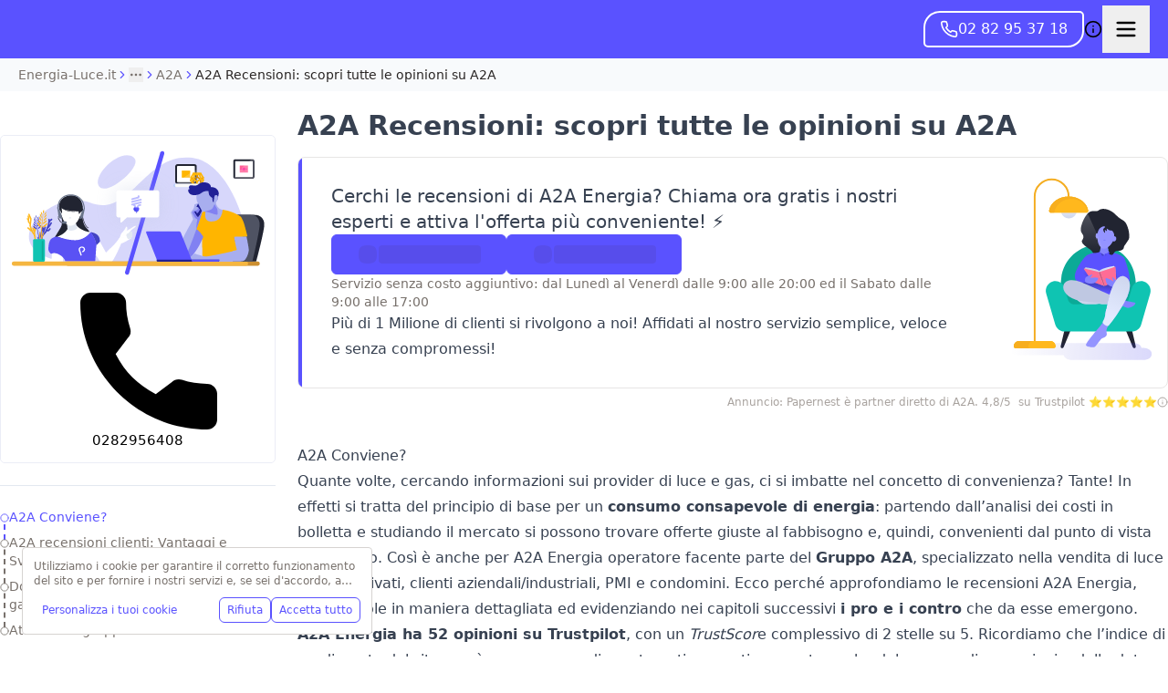

--- FILE ---
content_type: text/html; charset=utf-8
request_url: https://energia-luce.it/a2a/recensioni/
body_size: 109199
content:
<!DOCTYPE html><html class="scroll-smooth" lang="en"><head><meta charSet="utf-8"/><meta name="viewport" content="width=device-width, initial-scale=1, maximum-scale=1, user-scalable=no"/><link rel="preload" as="image" href="https://d11o8pt3cttu38.cloudfront.net/wp-content/uploads/sites/57/2022/04/group-8.svg" fetchPriority="high"/><link rel="preload" as="image" imageSrcSet="/_next/image/?url=https%3A%2F%2Fd11o8pt3cttu38.cloudfront.net%2Fwp-content%2Fuploads%2Fsites%2F57%2F2022%2F01%2Frecensioni-a2a.jpg&amp;w=384&amp;q=85 384w, /_next/image/?url=https%3A%2F%2Fd11o8pt3cttu38.cloudfront.net%2Fwp-content%2Fuploads%2Fsites%2F57%2F2022%2F01%2Frecensioni-a2a.jpg&amp;w=640&amp;q=85 640w, /_next/image/?url=https%3A%2F%2Fd11o8pt3cttu38.cloudfront.net%2Fwp-content%2Fuploads%2Fsites%2F57%2F2022%2F01%2Frecensioni-a2a.jpg&amp;w=750&amp;q=85 750w, /_next/image/?url=https%3A%2F%2Fd11o8pt3cttu38.cloudfront.net%2Fwp-content%2Fuploads%2Fsites%2F57%2F2022%2F01%2Frecensioni-a2a.jpg&amp;w=828&amp;q=85 828w, /_next/image/?url=https%3A%2F%2Fd11o8pt3cttu38.cloudfront.net%2Fwp-content%2Fuploads%2Fsites%2F57%2F2022%2F01%2Frecensioni-a2a.jpg&amp;w=1080&amp;q=85 1080w, /_next/image/?url=https%3A%2F%2Fd11o8pt3cttu38.cloudfront.net%2Fwp-content%2Fuploads%2Fsites%2F57%2F2022%2F01%2Frecensioni-a2a.jpg&amp;w=1200&amp;q=85 1200w, /_next/image/?url=https%3A%2F%2Fd11o8pt3cttu38.cloudfront.net%2Fwp-content%2Fuploads%2Fsites%2F57%2F2022%2F01%2Frecensioni-a2a.jpg&amp;w=1920&amp;q=85 1920w, /_next/image/?url=https%3A%2F%2Fd11o8pt3cttu38.cloudfront.net%2Fwp-content%2Fuploads%2Fsites%2F57%2F2022%2F01%2Frecensioni-a2a.jpg&amp;w=2048&amp;q=85 2048w, /_next/image/?url=https%3A%2F%2Fd11o8pt3cttu38.cloudfront.net%2Fwp-content%2Fuploads%2Fsites%2F57%2F2022%2F01%2Frecensioni-a2a.jpg&amp;w=3840&amp;q=85 3840w" imageSizes="(max-width: 640px) 100vw, (max-width: 1024px) 75vw, 50vw" fetchPriority="high"/><style data-precedence="next" data-href="/_next/static/css/8fe63cd7828ff0c4.css?dpl=dpl_UTcAhAAYL5jm2DJVgvehJeqy2vrx /_next/static/css/9f25d42194e6e4b2.css?dpl=dpl_UTcAhAAYL5jm2DJVgvehJeqy2vrx /_next/static/css/48a33de58f64411d.css?dpl=dpl_UTcAhAAYL5jm2DJVgvehJeqy2vrx">*,:after,:before{--tw-border-spacing-x:0;--tw-border-spacing-y:0;--tw-translate-x:0;--tw-translate-y:0;--tw-rotate:0;--tw-skew-x:0;--tw-skew-y:0;--tw-scale-x:1;--tw-scale-y:1;--tw-pan-x: ;--tw-pan-y: ;--tw-pinch-zoom: ;--tw-scroll-snap-strictness:proximity;--tw-gradient-from-position: ;--tw-gradient-via-position: ;--tw-gradient-to-position: ;--tw-ordinal: ;--tw-slashed-zero: ;--tw-numeric-figure: ;--tw-numeric-spacing: ;--tw-numeric-fraction: ;--tw-ring-inset: ;--tw-ring-offset-width:0px;--tw-ring-offset-color:#fff;--tw-ring-color:rgba(59,130,246,.5);--tw-ring-offset-shadow:0 0 #0000;--tw-ring-shadow:0 0 #0000;--tw-shadow:0 0 #0000;--tw-shadow-colored:0 0 #0000;--tw-blur: ;--tw-brightness: ;--tw-contrast: ;--tw-grayscale: ;--tw-hue-rotate: ;--tw-invert: ;--tw-saturate: ;--tw-sepia: ;--tw-drop-shadow: ;--tw-backdrop-blur: ;--tw-backdrop-brightness: ;--tw-backdrop-contrast: ;--tw-backdrop-grayscale: ;--tw-backdrop-hue-rotate: ;--tw-backdrop-invert: ;--tw-backdrop-opacity: ;--tw-backdrop-saturate: ;--tw-backdrop-sepia: ;--tw-contain-size: ;--tw-contain-layout: ;--tw-contain-paint: ;--tw-contain-style: }::backdrop{--tw-border-spacing-x:0;--tw-border-spacing-y:0;--tw-translate-x:0;--tw-translate-y:0;--tw-rotate:0;--tw-skew-x:0;--tw-skew-y:0;--tw-scale-x:1;--tw-scale-y:1;--tw-pan-x: ;--tw-pan-y: ;--tw-pinch-zoom: ;--tw-scroll-snap-strictness:proximity;--tw-gradient-from-position: ;--tw-gradient-via-position: ;--tw-gradient-to-position: ;--tw-ordinal: ;--tw-slashed-zero: ;--tw-numeric-figure: ;--tw-numeric-spacing: ;--tw-numeric-fraction: ;--tw-ring-inset: ;--tw-ring-offset-width:0px;--tw-ring-offset-color:#fff;--tw-ring-color:rgba(59,130,246,.5);--tw-ring-offset-shadow:0 0 #0000;--tw-ring-shadow:0 0 #0000;--tw-shadow:0 0 #0000;--tw-shadow-colored:0 0 #0000;--tw-blur: ;--tw-brightness: ;--tw-contrast: ;--tw-grayscale: ;--tw-hue-rotate: ;--tw-invert: ;--tw-saturate: ;--tw-sepia: ;--tw-drop-shadow: ;--tw-backdrop-blur: ;--tw-backdrop-brightness: ;--tw-backdrop-contrast: ;--tw-backdrop-grayscale: ;--tw-backdrop-hue-rotate: ;--tw-backdrop-invert: ;--tw-backdrop-opacity: ;--tw-backdrop-saturate: ;--tw-backdrop-sepia: ;--tw-contain-size: ;--tw-contain-layout: ;--tw-contain-paint: ;--tw-contain-style: }/*! tailwindcss v3.4.17 | MIT License | https://tailwindcss.com*/*,:after,:before{border:0 solid #e5e7eb;box-sizing:border-box}:after,:before{--tw-content:""}:host,html{line-height:1.5;-webkit-text-size-adjust:100%;font-family:ui-sans-serif,system-ui,sans-serif,Apple Color Emoji,Segoe UI Emoji,Segoe UI Symbol,Noto Color Emoji;font-feature-settings:normal;font-variation-settings:normal;-moz-tab-size:4;-o-tab-size:4;tab-size:4;-webkit-tap-highlight-color:transparent}body{line-height:inherit;margin:0}hr{border-top-width:1px;color:inherit;height:0}abbr:where([title]){-webkit-text-decoration:underline dotted;text-decoration:underline dotted}h1,h2,h3,h4,h5,h6{font-size:inherit;font-weight:inherit}a{color:inherit;text-decoration:inherit}b,strong{font-weight:bolder}code,kbd,pre,samp{font-family:ui-monospace,SFMono-Regular,Menlo,Monaco,Consolas,Liberation Mono,Courier New,monospace;font-feature-settings:normal;font-size:1em;font-variation-settings:normal}small{font-size:80%}sub,sup{font-size:75%;line-height:0;position:relative;vertical-align:baseline}sub{bottom:-.25em}sup{top:-.5em}table{border-collapse:collapse;border-color:inherit;text-indent:0}button,input,optgroup,select,textarea{color:inherit;font-family:inherit;font-feature-settings:inherit;font-size:100%;font-variation-settings:inherit;font-weight:inherit;letter-spacing:inherit;line-height:inherit;margin:0;padding:0}button,select{text-transform:none}button,input:where([type=button]),input:where([type=reset]),input:where([type=submit]){-webkit-appearance:button;background-color:transparent;background-image:none}:-moz-focusring{outline:auto}:-moz-ui-invalid{box-shadow:none}progress{vertical-align:baseline}::-webkit-inner-spin-button,::-webkit-outer-spin-button{height:auto}[type=search]{-webkit-appearance:textfield;outline-offset:-2px}::-webkit-search-decoration{-webkit-appearance:none}::-webkit-file-upload-button{-webkit-appearance:button;font:inherit}summary{display:list-item}blockquote,dd,dl,fieldset,figure,h1,h2,h3,h4,h5,h6,hr,p,pre{margin:0}fieldset,legend{padding:0}menu,ol,ul{list-style:none;margin:0;padding:0}dialog{padding:0}textarea{resize:vertical}input::-moz-placeholder,textarea::-moz-placeholder{color:#9ca3af;opacity:1}input::placeholder,textarea::placeholder{color:#9ca3af;opacity:1}[role=button],button{cursor:pointer}:disabled{cursor:default}audio,canvas,embed,iframe,img,object,svg,video{display:block;vertical-align:middle}img,video{height:auto;max-width:100%}[hidden]:where(:not([hidden=until-found])){display:none}.\!container{width:100%!important}.container{width:100%}@media (min-width:640px){.\!container{max-width:640px!important}.container{max-width:640px}}@media (min-width:768px){.\!container{max-width:768px!important}.container{max-width:768px}}@media (min-width:1024px){.\!container{max-width:1024px!important}.container{max-width:1024px}}@media (min-width:1280px){.\!container{max-width:1280px!important}.container{max-width:1280px}}@media (min-width:1536px){.\!container{max-width:1536px!important}.container{max-width:1536px}}.prose{color:var(--tw-prose-body);max-width:65ch}.prose :where(p):not(:where([class~=not-prose],[class~=not-prose] *)){margin-bottom:1.25em;margin-top:1.25em}.prose :where([class~=lead]):not(:where([class~=not-prose],[class~=not-prose] *)){color:var(--tw-prose-lead);font-size:1.25em;line-height:1.6;margin-bottom:1.2em;margin-top:1.2em}.prose :where(a):not(:where([class~=not-prose],[class~=not-prose] *)){color:var(--tw-prose-links);font-weight:500;text-decoration:underline}.prose :where(strong):not(:where([class~=not-prose],[class~=not-prose] *)){color:var(--tw-prose-bold);font-weight:600}.prose :where(a strong):not(:where([class~=not-prose],[class~=not-prose] *)){color:inherit}.prose :where(blockquote strong):not(:where([class~=not-prose],[class~=not-prose] *)){color:inherit}.prose :where(thead th strong):not(:where([class~=not-prose],[class~=not-prose] *)){color:inherit}.prose :where(ol):not(:where([class~=not-prose],[class~=not-prose] *)){list-style-type:decimal;margin-bottom:1.25em;margin-top:1.25em;padding-inline-start:1.625em}.prose :where(ol[type=A]):not(:where([class~=not-prose],[class~=not-prose] *)){list-style-type:upper-alpha}.prose :where(ol[type=a]):not(:where([class~=not-prose],[class~=not-prose] *)){list-style-type:lower-alpha}.prose :where(ol[type=A s]):not(:where([class~=not-prose],[class~=not-prose] *)){list-style-type:upper-alpha}.prose :where(ol[type=a s]):not(:where([class~=not-prose],[class~=not-prose] *)){list-style-type:lower-alpha}.prose :where(ol[type=I]):not(:where([class~=not-prose],[class~=not-prose] *)){list-style-type:upper-roman}.prose :where(ol[type=i]):not(:where([class~=not-prose],[class~=not-prose] *)){list-style-type:lower-roman}.prose :where(ol[type=I s]):not(:where([class~=not-prose],[class~=not-prose] *)){list-style-type:upper-roman}.prose :where(ol[type=i s]):not(:where([class~=not-prose],[class~=not-prose] *)){list-style-type:lower-roman}.prose :where(ol[type="1"]):not(:where([class~=not-prose],[class~=not-prose] *)){list-style-type:decimal}.prose :where(ul):not(:where([class~=not-prose],[class~=not-prose] *)){list-style-type:disc;margin-bottom:1.25em;margin-top:1.25em;padding-inline-start:1.625em}.prose :where(ol>li):not(:where([class~=not-prose],[class~=not-prose] *))::marker{color:var(--tw-prose-counters);font-weight:400}.prose :where(ul>li):not(:where([class~=not-prose],[class~=not-prose] *))::marker{color:var(--tw-prose-bullets)}.prose :where(dt):not(:where([class~=not-prose],[class~=not-prose] *)){color:var(--tw-prose-headings);font-weight:600;margin-top:1.25em}.prose :where(hr):not(:where([class~=not-prose],[class~=not-prose] *)){border-color:var(--tw-prose-hr);border-top-width:1px;margin-bottom:3em;margin-top:3em}.prose :where(blockquote):not(:where([class~=not-prose],[class~=not-prose] *)){border-inline-start-color:var(--tw-prose-quote-borders);border-inline-start-width:.25rem;color:var(--tw-prose-quotes);font-style:italic;font-weight:500;margin-bottom:1.6em;margin-top:1.6em;padding-inline-start:1em;quotes:"\201C""\201D""\2018""\2019"}.prose :where(blockquote p:first-of-type):not(:where([class~=not-prose],[class~=not-prose] *)):before{content:open-quote}.prose :where(blockquote p:last-of-type):not(:where([class~=not-prose],[class~=not-prose] *)):after{content:close-quote}.prose :where(h1):not(:where([class~=not-prose],[class~=not-prose] *)){color:var(--tw-prose-headings);font-size:2.25em;font-weight:800;line-height:1.1111111;margin-bottom:.8888889em;margin-top:0}.prose :where(h1 strong):not(:where([class~=not-prose],[class~=not-prose] *)){color:inherit;font-weight:900}.prose :where(h2):not(:where([class~=not-prose],[class~=not-prose] *)){color:var(--tw-prose-headings);font-size:1.5em;font-weight:700;line-height:1.3333333;margin-bottom:1em;margin-top:2em}.prose :where(h2 strong):not(:where([class~=not-prose],[class~=not-prose] *)){color:inherit;font-weight:800}.prose :where(h3):not(:where([class~=not-prose],[class~=not-prose] *)){color:var(--tw-prose-headings);font-size:1.25em;font-weight:600;line-height:1.6;margin-bottom:.6em;margin-top:1.6em}.prose :where(h3 strong):not(:where([class~=not-prose],[class~=not-prose] *)){color:inherit;font-weight:700}.prose :where(h4):not(:where([class~=not-prose],[class~=not-prose] *)){color:var(--tw-prose-headings);font-weight:600;line-height:1.5;margin-bottom:.5em;margin-top:1.5em}.prose :where(h4 strong):not(:where([class~=not-prose],[class~=not-prose] *)){color:inherit;font-weight:700}.prose :where(img):not(:where([class~=not-prose],[class~=not-prose] *)){margin-bottom:2em;margin-top:2em}.prose :where(picture):not(:where([class~=not-prose],[class~=not-prose] *)){display:block;margin-bottom:2em;margin-top:2em}.prose :where(video):not(:where([class~=not-prose],[class~=not-prose] *)){margin-bottom:2em;margin-top:2em}.prose :where(kbd):not(:where([class~=not-prose],[class~=not-prose] *)){border-radius:.3125rem;box-shadow:0 0 0 1px var(--tw-prose-kbd-shadows),0 3px 0 var(--tw-prose-kbd-shadows);color:var(--tw-prose-kbd);font-family:inherit;font-size:.875em;font-weight:500;padding-inline-end:.375em;padding-bottom:.1875em;padding-top:.1875em;padding-inline-start:.375em}.prose :where(code):not(:where([class~=not-prose],[class~=not-prose] *)){color:var(--tw-prose-code);font-size:.875em;font-weight:600}.prose :where(code):not(:where([class~=not-prose],[class~=not-prose] *)):before{content:"`"}.prose :where(code):not(:where([class~=not-prose],[class~=not-prose] *)):after{content:"`"}.prose :where(a code):not(:where([class~=not-prose],[class~=not-prose] *)){color:inherit}.prose :where(h1 code):not(:where([class~=not-prose],[class~=not-prose] *)){color:inherit}.prose :where(h2 code):not(:where([class~=not-prose],[class~=not-prose] *)){color:inherit;font-size:.875em}.prose :where(h3 code):not(:where([class~=not-prose],[class~=not-prose] *)){color:inherit;font-size:.9em}.prose :where(h4 code):not(:where([class~=not-prose],[class~=not-prose] *)){color:inherit}.prose :where(blockquote code):not(:where([class~=not-prose],[class~=not-prose] *)){color:inherit}.prose :where(thead th code):not(:where([class~=not-prose],[class~=not-prose] *)){color:inherit}.prose :where(pre):not(:where([class~=not-prose],[class~=not-prose] *)){background-color:var(--tw-prose-pre-bg);border-radius:.375rem;color:var(--tw-prose-pre-code);font-size:.875em;font-weight:400;line-height:1.7142857;margin-bottom:1.7142857em;margin-top:1.7142857em;overflow-x:auto;padding-inline-end:1.1428571em;padding-bottom:.8571429em;padding-top:.8571429em;padding-inline-start:1.1428571em}.prose :where(pre code):not(:where([class~=not-prose],[class~=not-prose] *)){background-color:transparent;border-radius:0;border-width:0;color:inherit;font-family:inherit;font-size:inherit;font-weight:inherit;line-height:inherit;padding:0}.prose :where(pre code):not(:where([class~=not-prose],[class~=not-prose] *)):before{content:none}.prose :where(pre code):not(:where([class~=not-prose],[class~=not-prose] *)):after{content:none}.prose :where(table):not(:where([class~=not-prose],[class~=not-prose] *)){font-size:.875em;line-height:1.7142857;margin-bottom:2em;margin-top:2em;table-layout:auto;width:100%}.prose :where(thead):not(:where([class~=not-prose],[class~=not-prose] *)){border-bottom-color:var(--tw-prose-th-borders);border-bottom-width:1px}.prose :where(thead th):not(:where([class~=not-prose],[class~=not-prose] *)){color:var(--tw-prose-headings);font-weight:600;padding-inline-end:.5714286em;padding-bottom:.5714286em;padding-inline-start:.5714286em;vertical-align:bottom}.prose :where(tbody tr):not(:where([class~=not-prose],[class~=not-prose] *)){border-bottom-color:var(--tw-prose-td-borders);border-bottom-width:1px}.prose :where(tbody tr:last-child):not(:where([class~=not-prose],[class~=not-prose] *)){border-bottom-width:0}.prose :where(tbody td):not(:where([class~=not-prose],[class~=not-prose] *)){vertical-align:baseline}.prose :where(tfoot):not(:where([class~=not-prose],[class~=not-prose] *)){border-top-color:var(--tw-prose-th-borders);border-top-width:1px}.prose :where(tfoot td):not(:where([class~=not-prose],[class~=not-prose] *)){vertical-align:top}.prose :where(th,td):not(:where([class~=not-prose],[class~=not-prose] *)){text-align:start}.prose :where(figure>*):not(:where([class~=not-prose],[class~=not-prose] *)){margin-bottom:0;margin-top:0}.prose :where(figcaption):not(:where([class~=not-prose],[class~=not-prose] *)){color:var(--tw-prose-captions);font-size:.875em;line-height:1.4285714;margin-top:.8571429em}.prose{--tw-prose-body:#374151;--tw-prose-headings:#111827;--tw-prose-lead:#4b5563;--tw-prose-links:#111827;--tw-prose-bold:#111827;--tw-prose-counters:#6b7280;--tw-prose-bullets:#d1d5db;--tw-prose-hr:#e5e7eb;--tw-prose-quotes:#111827;--tw-prose-quote-borders:#e5e7eb;--tw-prose-captions:#6b7280;--tw-prose-kbd:#111827;--tw-prose-kbd-shadows:rgba(17,24,39,.1);--tw-prose-code:#111827;--tw-prose-pre-code:#e5e7eb;--tw-prose-pre-bg:#1f2937;--tw-prose-th-borders:#d1d5db;--tw-prose-td-borders:#e5e7eb;--tw-prose-invert-body:#d1d5db;--tw-prose-invert-headings:#fff;--tw-prose-invert-lead:#9ca3af;--tw-prose-invert-links:#fff;--tw-prose-invert-bold:#fff;--tw-prose-invert-counters:#9ca3af;--tw-prose-invert-bullets:#4b5563;--tw-prose-invert-hr:#374151;--tw-prose-invert-quotes:#f3f4f6;--tw-prose-invert-quote-borders:#374151;--tw-prose-invert-captions:#9ca3af;--tw-prose-invert-kbd:#fff;--tw-prose-invert-kbd-shadows:hsla(0,0%,100%,.1);--tw-prose-invert-code:#fff;--tw-prose-invert-pre-code:#d1d5db;--tw-prose-invert-pre-bg:rgba(0,0,0,.5);--tw-prose-invert-th-borders:#4b5563;--tw-prose-invert-td-borders:#374151;font-size:1rem;line-height:1.75}.prose :where(picture>img):not(:where([class~=not-prose],[class~=not-prose] *)){margin-bottom:0;margin-top:0}.prose :where(li):not(:where([class~=not-prose],[class~=not-prose] *)){margin-bottom:.5em;margin-top:.5em}.prose :where(ol>li):not(:where([class~=not-prose],[class~=not-prose] *)){padding-inline-start:.375em}.prose :where(ul>li):not(:where([class~=not-prose],[class~=not-prose] *)){padding-inline-start:.375em}.prose :where(.prose>ul>li p):not(:where([class~=not-prose],[class~=not-prose] *)){margin-bottom:.75em;margin-top:.75em}.prose :where(.prose>ul>li>p:first-child):not(:where([class~=not-prose],[class~=not-prose] *)){margin-top:1.25em}.prose :where(.prose>ul>li>p:last-child):not(:where([class~=not-prose],[class~=not-prose] *)){margin-bottom:1.25em}.prose :where(.prose>ol>li>p:first-child):not(:where([class~=not-prose],[class~=not-prose] *)){margin-top:1.25em}.prose :where(.prose>ol>li>p:last-child):not(:where([class~=not-prose],[class~=not-prose] *)){margin-bottom:1.25em}.prose :where(ul ul,ul ol,ol ul,ol ol):not(:where([class~=not-prose],[class~=not-prose] *)){margin-bottom:.75em;margin-top:.75em}.prose :where(dl):not(:where([class~=not-prose],[class~=not-prose] *)){margin-bottom:1.25em;margin-top:1.25em}.prose :where(dd):not(:where([class~=not-prose],[class~=not-prose] *)){margin-top:.5em;padding-inline-start:1.625em}.prose :where(hr+*):not(:where([class~=not-prose],[class~=not-prose] *)){margin-top:0}.prose :where(h2+*):not(:where([class~=not-prose],[class~=not-prose] *)){margin-top:0}.prose :where(h3+*):not(:where([class~=not-prose],[class~=not-prose] *)){margin-top:0}.prose :where(h4+*):not(:where([class~=not-prose],[class~=not-prose] *)){margin-top:0}.prose :where(thead th:first-child):not(:where([class~=not-prose],[class~=not-prose] *)){padding-inline-start:0}.prose :where(thead th:last-child):not(:where([class~=not-prose],[class~=not-prose] *)){padding-inline-end:0}.prose :where(tbody td,tfoot td):not(:where([class~=not-prose],[class~=not-prose] *)){padding-inline-end:.5714286em;padding-bottom:.5714286em;padding-top:.5714286em;padding-inline-start:.5714286em}.prose :where(tbody td:first-child,tfoot td:first-child):not(:where([class~=not-prose],[class~=not-prose] *)){padding-inline-start:0}.prose :where(tbody td:last-child,tfoot td:last-child):not(:where([class~=not-prose],[class~=not-prose] *)){padding-inline-end:0}.prose :where(figure):not(:where([class~=not-prose],[class~=not-prose] *)){margin-bottom:2em;margin-top:2em}.prose :where(.prose>:first-child):not(:where([class~=not-prose],[class~=not-prose] *)){margin-top:0}.prose :where(.prose>:last-child):not(:where([class~=not-prose],[class~=not-prose] *)){margin-bottom:0}.prose-stone{--tw-prose-body:#44403c;--tw-prose-headings:#1c1917;--tw-prose-lead:#57534e;--tw-prose-links:#1c1917;--tw-prose-bold:#1c1917;--tw-prose-counters:#78716c;--tw-prose-bullets:#d6d3d1;--tw-prose-hr:#e7e5e4;--tw-prose-quotes:#1c1917;--tw-prose-quote-borders:#e7e5e4;--tw-prose-captions:#78716c;--tw-prose-kbd:#1c1917;--tw-prose-kbd-shadows:rgba(28,25,23,.1);--tw-prose-code:#1c1917;--tw-prose-pre-code:#e7e5e4;--tw-prose-pre-bg:#292524;--tw-prose-th-borders:#d6d3d1;--tw-prose-td-borders:#e7e5e4;--tw-prose-invert-body:#d6d3d1;--tw-prose-invert-headings:#fff;--tw-prose-invert-lead:#a8a29e;--tw-prose-invert-links:#fff;--tw-prose-invert-bold:#fff;--tw-prose-invert-counters:#a8a29e;--tw-prose-invert-bullets:#57534e;--tw-prose-invert-hr:#44403c;--tw-prose-invert-quotes:#f5f5f4;--tw-prose-invert-quote-borders:#44403c;--tw-prose-invert-captions:#a8a29e;--tw-prose-invert-kbd:#fff;--tw-prose-invert-kbd-shadows:hsla(0,0%,100%,.1);--tw-prose-invert-code:#fff;--tw-prose-invert-pre-code:#d6d3d1;--tw-prose-invert-pre-bg:rgba(0,0,0,.5);--tw-prose-invert-th-borders:#57534e;--tw-prose-invert-td-borders:#44403c}.sr-only{height:1px;margin:-1px;overflow:hidden;padding:0;position:absolute;width:1px;clip:rect(0,0,0,0);border-width:0;white-space:nowrap}.pointer-events-none{pointer-events:none}.\!pointer-events-auto{pointer-events:auto!important}.pointer-events-auto{pointer-events:auto}.visible{visibility:visible}.invisible{visibility:hidden}.static{position:static}.fixed{position:fixed}.absolute{position:absolute}.relative{position:relative}.sticky{position:sticky}.inset-0{inset:0}.inset-x-0{left:0;right:0}.inset-x-1\/2{left:50%;right:50%}.-bottom-10{bottom:-2.5rem}.-bottom-\[9px\]{bottom:-9px}.-left-1{left:-.25rem}.-right-1{right:-.25rem}.-top-0{top:0}.-top-4{top:-1rem}.-top-6{top:-1.5rem}.-top-\[3\.25rem\]{top:-3.25rem}.bottom-0{bottom:0}.bottom-1\.5{bottom:.375rem}.bottom-2{bottom:.5rem}.bottom-24{bottom:6rem}.bottom-32{bottom:8rem}.bottom-4{bottom:1rem}.bottom-5{bottom:1.25rem}.bottom-6{bottom:1.5rem}.left-0{left:0}.left-1\/2{left:50%}.left-2{left:.5rem}.left-2\.5{left:.625rem}.left-4{left:1rem}.left-8{left:2rem}.left-\[50\%\]{left:50%}.right-0{right:0}.right-1{right:.25rem}.right-1\.5{right:.375rem}.right-2{right:.5rem}.right-2\.5{right:.625rem}.right-3{right:.75rem}.right-4{right:1rem}.right-8{right:2rem}.top-0{top:0}.top-1{top:.25rem}.top-1\.5{top:.375rem}.top-1\/2{top:50%}.top-12{top:3rem}.top-16{top:4rem}.top-2{top:.5rem}.top-2\.5{top:.625rem}.top-24{top:6rem}.top-28{top:7rem}.top-3{top:.75rem}.top-32{top:8rem}.top-4{top:1rem}.top-8{top:2rem}.top-\[25\%\]{top:25%}.top-\[50\%\]{top:50%}.top-\[5px\]{top:5px}.top-\[60\%\]{top:60%}.top-\[9px\]{top:9px}.top-full{top:100%}.top-px{top:1px}.isolate{isolation:isolate}.-z-10{z-index:-10}.z-0{z-index:0}.z-10{z-index:10}.z-20{z-index:20}.z-40{z-index:40}.z-50{z-index:50}.z-\[1\]{z-index:1}.z-\[60\]{z-index:60}.z-\[999\]{z-index:999}.z-\[99\]{z-index:99}.col-span-1{grid-column:span 1/span 1}.col-span-10{grid-column:span 10/span 10}.col-span-12{grid-column:span 12/span 12}.col-span-2{grid-column:span 2/span 2}.col-span-3{grid-column:span 3/span 3}.col-span-4{grid-column:span 4/span 4}.col-span-6{grid-column:span 6/span 6}.col-span-8{grid-column:span 8/span 8}.col-span-9{grid-column:span 9/span 9}.float-right{float:right}.\!m-0{margin:0!important}.-m-1{margin:-.25rem}.-m-1\.5{margin:-.375rem}.-m-2{margin:-.5rem}.-m-3{margin:-.75rem}.-m-8{margin:-2rem}.m-0{margin:0}.m-4{margin:1rem}.m-auto{margin:auto}.m-px{margin:1px}.\!my-0{margin-bottom:0!important;margin-top:0!important}.-mx-0\.5{margin-left:-.125rem;margin-right:-.125rem}.-mx-1{margin-left:-.25rem;margin-right:-.25rem}.-mx-1\.5{margin-left:-.375rem;margin-right:-.375rem}.-mx-2{margin-left:-.5rem;margin-right:-.5rem}.-mx-3{margin-left:-.75rem;margin-right:-.75rem}.-mx-5{margin-left:-1.25rem;margin-right:-1.25rem}.-mx-px{margin-left:-1px;margin-right:-1px}.-my-0\.5{margin-bottom:-.125rem;margin-top:-.125rem}.-my-1{margin-bottom:-.25rem;margin-top:-.25rem}.-my-1\.5{margin-bottom:-.375rem;margin-top:-.375rem}.-my-px{margin-bottom:-1px;margin-top:-1px}.mx-1{margin-left:.25rem;margin-right:.25rem}.mx-1\.5{margin-left:.375rem;margin-right:.375rem}.mx-2{margin-left:.5rem;margin-right:.5rem}.mx-20{margin-left:5rem;margin-right:5rem}.mx-4{margin-left:1rem;margin-right:1rem}.mx-\[-16px\]{margin-left:-16px;margin-right:-16px}.mx-auto{margin-left:auto;margin-right:auto}.my-0{margin-bottom:0;margin-top:0}.my-0\.5{margin-bottom:.125rem;margin-top:.125rem}.my-1{margin-bottom:.25rem;margin-top:.25rem}.my-10{margin-bottom:2.5rem;margin-top:2.5rem}.my-2{margin-bottom:.5rem;margin-top:.5rem}.my-28{margin-bottom:7rem;margin-top:7rem}.my-4{margin-bottom:1rem;margin-top:1rem}.my-5{margin-bottom:1.25rem;margin-top:1.25rem}.my-auto{margin-bottom:auto;margin-top:auto}.\!mb-0{margin-bottom:0!important}.\!mt-0{margin-top:0!important}.\!mt-4{margin-top:1rem!important}.-mb-0\.5{margin-bottom:-.125rem}.-mb-1{margin-bottom:-.25rem}.-mb-2{margin-bottom:-.5rem}.-mb-5{margin-bottom:-1.25rem}.-mb-px{margin-bottom:-1px}.-ml-0\.5{margin-left:-.125rem}.-ml-1{margin-left:-.25rem}.-ml-2{margin-left:-.5rem}.-ml-2\.5{margin-left:-.625rem}.-ml-5{margin-left:-1.25rem}.-ml-\[50vw\]{margin-left:-50vw}.-ml-px{margin-left:-1px}.-mr-1{margin-right:-.25rem}.-mr-4{margin-right:-1rem}.-mr-5{margin-right:-1.25rem}.-mt-0\.5{margin-top:-.125rem}.-mt-1{margin-top:-.25rem}.-mt-2{margin-top:-.5rem}.-mt-4{margin-top:-1rem}.-mt-\[2rem\]{margin-top:-2rem}.-mt-px{margin-top:-1px}.mb-0{margin-bottom:0}.mb-0\.5{margin-bottom:.125rem}.mb-1{margin-bottom:.25rem}.mb-10{margin-bottom:2.5rem}.mb-2{margin-bottom:.5rem}.mb-20{margin-bottom:5rem}.mb-3{margin-bottom:.75rem}.mb-4{margin-bottom:1rem}.mb-5{margin-bottom:1.25rem}.mb-6{margin-bottom:1.5rem}.mb-8{margin-bottom:2rem}.mb-9{margin-bottom:2.25rem}.mb-\[calc\(0\.125rem-0\.625rem\)\]{margin-bottom:-.5rem}.mb-auto{margin-bottom:auto}.mb-px{margin-bottom:1px}.ml-0\.5{margin-left:.125rem}.ml-1{margin-left:.25rem}.ml-1\.5{margin-left:.375rem}.ml-2{margin-left:.5rem}.ml-4{margin-left:1rem}.ml-6{margin-left:1.5rem}.ml-8{margin-left:2rem}.ml-auto{margin-left:auto}.mr-0\.5{margin-right:.125rem}.mr-1{margin-right:.25rem}.mr-1\.5{margin-right:.375rem}.mr-2{margin-right:.5rem}.mr-3{margin-right:.75rem}.mr-auto{margin-right:auto}.mt-0{margin-top:0}.mt-0\.5{margin-top:.125rem}.mt-1{margin-top:.25rem}.mt-1\.5{margin-top:.375rem}.mt-10{margin-top:2.5rem}.mt-2{margin-top:.5rem}.mt-2\.5{margin-top:.625rem}.mt-20{margin-top:5rem}.mt-24{margin-top:6rem}.mt-28{margin-top:7rem}.mt-3{margin-top:.75rem}.mt-32{margin-top:8rem}.mt-4{margin-top:1rem}.mt-5{margin-top:1.25rem}.mt-8{margin-top:2rem}.mt-auto{margin-top:auto}.mt-px{margin-top:1px}.line-clamp-1{-webkit-line-clamp:1}.line-clamp-1,.line-clamp-2{display:-webkit-box;overflow:hidden;-webkit-box-orient:vertical}.line-clamp-2{-webkit-line-clamp:2}.line-clamp-3{display:-webkit-box;overflow:hidden;-webkit-box-orient:vertical;-webkit-line-clamp:3}.block{display:block}.inline-block{display:inline-block}.inline{display:inline}.flex{display:flex}.inline-flex{display:inline-flex}.table{display:table}.\!grid{display:grid!important}.grid{display:grid}.inline-grid{display:inline-grid}.contents{display:contents}.list-item{display:list-item}.hidden{display:none}.aspect-\[18\/5\]{aspect-ratio:18/5}.aspect-\[3\/2\]{aspect-ratio:3/2}.aspect-square{aspect-ratio:1/1}.aspect-video{aspect-ratio:16/9}.\!size-3\.5{height:.875rem!important;width:.875rem!important}.size-10{height:2.5rem;width:2.5rem}.size-2{height:.5rem;width:.5rem}.size-4{height:1rem;width:1rem}.size-5{height:1.25rem;width:1.25rem}.size-8{height:2rem;width:2rem}.size-9{height:2.25rem;width:2.25rem}.size-full{height:100%;width:100%}.\!h-3{height:.75rem!important}.\!h-5{height:1.25rem!important}.h-0{height:0}.h-0\.5{height:.125rem}.h-1{height:.25rem}.h-1\.5{height:.375rem}.h-10{height:2.5rem}.h-11{height:2.75rem}.h-12{height:3rem}.h-14{height:3.5rem}.h-16{height:4rem}.h-2{height:.5rem}.h-2\.5{height:.625rem}.h-20{height:5rem}.h-24{height:6rem}.h-28{height:7rem}.h-3{height:.75rem}.h-3\.5{height:.875rem}.h-3\/5{height:60%}.h-32{height:8rem}.h-36{height:9rem}.h-4{height:1rem}.h-4\/5{height:80%}.h-44{height:11rem}.h-48{height:12rem}.h-5{height:1.25rem}.h-52{height:13rem}.h-6{height:1.5rem}.h-60{height:15rem}.h-64{height:16rem}.h-7{height:1.75rem}.h-72{height:18rem}.h-8{height:2rem}.h-9{height:2.25rem}.h-96{height:24rem}.h-\[130\%\]{height:130%}.h-\[15px\]{height:15px}.h-\[2\.25rem\]{height:2.25rem}.h-\[290px\]{height:290px}.h-\[440px\]{height:440px}.h-\[500\%\]{height:500%}.h-\[640px\]{height:640px}.h-\[9px\]{height:9px}.h-\[calc\(100\%\+2rem\)\]{height:calc(100% + 2rem)}.h-\[calc\(100vh-8rem\)\]{height:calc(100vh - 8rem)}.h-\[calc\(5\.5rem\+2rem\+1px\)\]{height:calc(7.5rem + 1px)}.h-\[var\(--radix-navigation-menu-viewport-height\)\]{height:var(--radix-navigation-menu-viewport-height)}.h-\[var\(--radix-select-trigger-height\)\]{height:var(--radix-select-trigger-height)}.h-auto{height:auto}.h-fit{height:-moz-fit-content;height:fit-content}.h-full{height:100%}.h-min{height:-moz-min-content;height:min-content}.h-px{height:1px}.h-screen{height:100vh}.max-h-0{max-height:0}.max-h-48{max-height:12rem}.max-h-52{max-height:13rem}.max-h-60{max-height:15rem}.max-h-96{max-height:24rem}.max-h-\[300px\]{max-height:300px}.max-h-\[30rem\]{max-height:30rem}.max-h-\[40vh\]{max-height:40vh}.max-h-\[500px\]{max-height:500px}.max-h-screen{max-height:100vh}.min-h-0{min-height:0}.min-h-10{min-height:2.5rem}.min-h-11{min-height:2.75rem}.min-h-20{min-height:5rem}.min-h-24{min-height:6rem}.min-h-36{min-height:9rem}.min-h-6{min-height:1.5rem}.min-h-9{min-height:2.25rem}.min-h-96{min-height:24rem}.min-h-\[150px\]{min-height:150px}.min-h-\[25rem\]{min-height:25rem}.min-h-\[28rem\]{min-height:28rem}.min-h-\[50px\]{min-height:50px}.min-h-\[80vh\]{min-height:80vh}.min-h-\[calc\(100vh-4rem\)\]{min-height:calc(100vh - 4rem)}.min-h-max{min-height:-moz-max-content;min-height:max-content}.min-h-screen{min-height:100vh}.\!w-3{width:.75rem!important}.\!w-5{width:1.25rem!important}.\!w-fit{width:-moz-fit-content!important;width:fit-content!important}.\!w-full{width:100%!important}.w-0{width:0}.w-0\.5{width:.125rem}.w-1{width:.25rem}.w-1\.5{width:.375rem}.w-1\/2{width:50%}.w-1\/3{width:33.333333%}.w-1\/4{width:25%}.w-1\/6{width:16.666667%}.w-10{width:2.5rem}.w-11{width:2.75rem}.w-12{width:3rem}.w-14{width:3.5rem}.w-16{width:4rem}.w-2{width:.5rem}.w-2\.5{width:.625rem}.w-2\/3{width:66.666667%}.w-2\/5{width:40%}.w-20{width:5rem}.w-24{width:6rem}.w-28{width:7rem}.w-3{width:.75rem}.w-3\.5{width:.875rem}.w-3\/4{width:75%}.w-3\/5{width:60%}.w-32{width:8rem}.w-4{width:1rem}.w-4\/5{width:80%}.w-40{width:10rem}.w-44{width:11rem}.w-48{width:12rem}.w-5{width:1.25rem}.w-52{width:13rem}.w-56{width:14rem}.w-6{width:1.5rem}.w-64{width:16rem}.w-7{width:1.75rem}.w-72{width:18rem}.w-8{width:2rem}.w-80{width:20rem}.w-9{width:2.25rem}.w-96{width:24rem}.w-\[100px\]{width:100px}.w-\[1200px\]{width:1200px}.w-\[150\%\]{width:150%}.w-\[200px\]{width:200px}.w-\[45\%\]{width:45%}.w-\[55\%\]{width:55%}.w-\[80\%\]{width:80%}.w-\[97\%\]{width:97%}.w-\[9px\]{width:9px}.w-\[calc\(100\%-2px\)\]{width:calc(100% - 2px)}.w-\[calc\(100vw-16px\)\]{width:calc(100vw - 16px)}.w-auto{width:auto}.w-fit{width:-moz-fit-content;width:fit-content}.w-full{width:100%}.w-max{width:-moz-max-content;width:max-content}.w-px{width:1px}.w-screen{width:100vw}.min-w-0{min-width:0}.min-w-24{min-width:6rem}.min-w-44{min-width:11rem}.min-w-48{min-width:12rem}.min-w-\[140px\]{min-width:140px}.min-w-\[160px\]{min-width:160px}.min-w-\[200px\]{min-width:200px}.min-w-\[300px\]{min-width:300px}.min-w-\[310px\]{min-width:310px}.min-w-\[5rem\]{min-width:5rem}.min-w-\[8rem\]{min-width:8rem}.min-w-\[calc\(var\(--radix-select-trigger-width\)-2px\)\]{min-width:calc(var(--radix-select-trigger-width) - 2px)}.min-w-\[var\(--radix-select-trigger-width\)\]{min-width:var(--radix-select-trigger-width)}.\!max-w-none{max-width:none!important}.max-w-20{max-width:5rem}.max-w-2xl{max-width:42rem}.max-w-32{max-width:8rem}.max-w-36{max-width:9rem}.max-w-3xl{max-width:48rem}.max-w-44{max-width:11rem}.max-w-48{max-width:12rem}.max-w-4xl{max-width:56rem}.max-w-56{max-width:14rem}.max-w-5xl{max-width:64rem}.max-w-64{max-width:16rem}.max-w-72{max-width:18rem}.max-w-80{max-width:20rem}.max-w-96{max-width:24rem}.max-w-\[35ch\]{max-width:35ch}.max-w-\[50\%\]{max-width:50%}.max-w-\[800px\]{max-width:800px}.max-w-\[95vw\]{max-width:95vw}.max-w-\[calc\(100vw-16px\)\]{max-width:calc(100vw - 16px)}.max-w-full{max-width:100%}.max-w-lg{max-width:32rem}.max-w-max{max-width:-moz-max-content;max-width:max-content}.max-w-md{max-width:28rem}.max-w-min{max-width:-moz-min-content;max-width:min-content}.max-w-none{max-width:none}.max-w-screen-2xl{max-width:1536px}.max-w-screen-lg{max-width:1024px}.max-w-screen-md{max-width:768px}.max-w-screen-sm{max-width:640px}.max-w-screen-xl{max-width:1280px}.max-w-sm{max-width:24rem}.max-w-xl{max-width:36rem}.max-w-xs{max-width:20rem}.flex-1{flex:1 1 0%}.flex-\[0\.1\]{flex:0.1}.flex-\[0_0_auto\]{flex:0 0 auto}.flex-auto{flex:1 1 auto}.flex-shrink-0,.shrink-0{flex-shrink:0}.flex-grow{flex-grow:1}.flex-grow-0{flex-grow:0}.grow{flex-grow:1}.caption-bottom{caption-side:bottom}.border-collapse{border-collapse:collapse}.origin-center{transform-origin:center}.\!translate-x-\[50\%\]{--tw-translate-x:50%!important;transform:translate(var(--tw-translate-x),var(--tw-translate-y)) rotate(var(--tw-rotate)) skewX(var(--tw-skew-x)) skewY(var(--tw-skew-y)) scaleX(var(--tw-scale-x)) scaleY(var(--tw-scale-y))!important}.-translate-x-1{--tw-translate-x:-0.25rem}.-translate-x-1,.-translate-x-1\/2{transform:translate(var(--tw-translate-x),var(--tw-translate-y)) rotate(var(--tw-rotate)) skewX(var(--tw-skew-x)) skewY(var(--tw-skew-y)) scaleX(var(--tw-scale-x)) scaleY(var(--tw-scale-y))}.-translate-x-1\/2{--tw-translate-x:-50%}.-translate-x-2{--tw-translate-x:-0.5rem}.-translate-x-2,.-translate-y-1\/2{transform:translate(var(--tw-translate-x),var(--tw-translate-y)) rotate(var(--tw-rotate)) skewX(var(--tw-skew-x)) skewY(var(--tw-skew-y)) scaleX(var(--tw-scale-x)) scaleY(var(--tw-scale-y))}.-translate-y-1\/2{--tw-translate-y:-50%}.-translate-y-1\/3{--tw-translate-y:-33.333333%}.-translate-y-1\/3,.translate-x-1{transform:translate(var(--tw-translate-x),var(--tw-translate-y)) rotate(var(--tw-rotate)) skewX(var(--tw-skew-x)) skewY(var(--tw-skew-y)) scaleX(var(--tw-scale-x)) scaleY(var(--tw-scale-y))}.translate-x-1{--tw-translate-x:0.25rem}.translate-x-1\.5{--tw-translate-x:0.375rem}.translate-x-1\.5,.translate-x-1\/3{transform:translate(var(--tw-translate-x),var(--tw-translate-y)) rotate(var(--tw-rotate)) skewX(var(--tw-skew-x)) skewY(var(--tw-skew-y)) scaleX(var(--tw-scale-x)) scaleY(var(--tw-scale-y))}.translate-x-1\/3{--tw-translate-x:33.333333%}.translate-x-2{--tw-translate-x:0.5rem}.translate-x-2,.translate-x-\[-50\%\]{transform:translate(var(--tw-translate-x),var(--tw-translate-y)) rotate(var(--tw-rotate)) skewX(var(--tw-skew-x)) skewY(var(--tw-skew-y)) scaleX(var(--tw-scale-x)) scaleY(var(--tw-scale-y))}.translate-x-\[-50\%\]{--tw-translate-x:-50%}.translate-x-\[55\%\]{--tw-translate-x:55%}.translate-x-\[55\%\],.translate-y-0{transform:translate(var(--tw-translate-x),var(--tw-translate-y)) rotate(var(--tw-rotate)) skewX(var(--tw-skew-x)) skewY(var(--tw-skew-y)) scaleX(var(--tw-scale-x)) scaleY(var(--tw-scale-y))}.translate-y-0{--tw-translate-y:0px}.translate-y-1\.5{--tw-translate-y:0.375rem}.translate-y-1\.5,.translate-y-\[-5\%\]{transform:translate(var(--tw-translate-x),var(--tw-translate-y)) rotate(var(--tw-rotate)) skewX(var(--tw-skew-x)) skewY(var(--tw-skew-y)) scaleX(var(--tw-scale-x)) scaleY(var(--tw-scale-y))}.translate-y-\[-5\%\]{--tw-translate-y:-5%}.translate-y-\[-50\%\]{--tw-translate-y:-50%}.-rotate-180,.translate-y-\[-50\%\]{transform:translate(var(--tw-translate-x),var(--tw-translate-y)) rotate(var(--tw-rotate)) skewX(var(--tw-skew-x)) skewY(var(--tw-skew-y)) scaleX(var(--tw-scale-x)) scaleY(var(--tw-scale-y))}.-rotate-180{--tw-rotate:-180deg}.rotate-45{--tw-rotate:45deg}.rotate-45,.rotate-\[5deg\]{transform:translate(var(--tw-translate-x),var(--tw-translate-y)) rotate(var(--tw-rotate)) skewX(var(--tw-skew-x)) skewY(var(--tw-skew-y)) scaleX(var(--tw-scale-x)) scaleY(var(--tw-scale-y))}.rotate-\[5deg\]{--tw-rotate:5deg}.transform{transform:translate(var(--tw-translate-x),var(--tw-translate-y)) rotate(var(--tw-rotate)) skewX(var(--tw-skew-x)) skewY(var(--tw-skew-y)) scaleX(var(--tw-scale-x)) scaleY(var(--tw-scale-y))}.\!animate-none{animation:none!important}@keyframes fade-in{0%{opacity:0}to{opacity:1}}.animate-fade-in{animation:fade-in .2s ease-in-out}@keyframes fade-out{0%{opacity:1}to{opacity:0}}.animate-fade-out{animation:fade-out .2s ease-in-out}@keyframes ping{75%,to{opacity:0;transform:scale(2)}}.animate-ping{animation:ping 1s cubic-bezier(0,0,.2,1) infinite}.animate-pulse{animation:pulse 2s cubic-bezier(.4,0,.6,1) infinite}@keyframes scroll{0%{transform:translateX(0)}to{transform:translateX(calc(-192px*var(--n-slides-nb)))}}.animate-scroll{animation:scroll 40s linear infinite}@keyframes shimmer{0%{transform:translateX(-110%)}to{transform:translateX(110%)}}.animate-shimmer{animation:shimmer 2s infinite}@keyframes spin{to{transform:rotate(1turn)}}.animate-spin{animation:spin 1s linear infinite}.\!cursor-default{cursor:default!important}.cursor-copy{cursor:copy}.cursor-default{cursor:default}.cursor-help{cursor:help}.cursor-move{cursor:move}.cursor-not-allowed{cursor:not-allowed}.cursor-pointer{cursor:pointer}.touch-none{touch-action:none}.select-none{-webkit-user-select:none;-moz-user-select:none;user-select:none}.resize-none{resize:none}.resize{resize:both}.snap-center{scroll-snap-align:center}.snap-always{scroll-snap-stop:always}.scroll-mt-24{scroll-margin-top:6rem}.list-inside{list-style-position:inside}.list-disc{list-style-type:disc}.list-none{list-style-type:none}.appearance-none{-webkit-appearance:none;-moz-appearance:none;appearance:none}.grid-cols-1{grid-template-columns:repeat(1,minmax(0,1fr))}.grid-cols-12{grid-template-columns:repeat(12,minmax(0,1fr))}.grid-cols-2{grid-template-columns:repeat(2,minmax(0,1fr))}.grid-cols-3{grid-template-columns:repeat(3,minmax(0,1fr))}.grid-cols-4{grid-template-columns:repeat(4,minmax(0,1fr))}.grid-cols-6{grid-template-columns:repeat(6,minmax(0,1fr))}.flex-row{flex-direction:row}.flex-row-reverse{flex-direction:row-reverse}.flex-col{flex-direction:column}.flex-col-reverse{flex-direction:column-reverse}.flex-wrap{flex-wrap:wrap}.place-content-between{place-content:space-between}.place-items-center{place-items:center}.content-center{align-content:center}.content-start{align-content:flex-start}.items-start{align-items:flex-start}.items-end{align-items:flex-end}.items-center{align-items:center}.items-baseline{align-items:baseline}.items-stretch{align-items:stretch}.justify-start{justify-content:flex-start}.justify-end{justify-content:flex-end}.justify-center{justify-content:center}.justify-between{justify-content:space-between}.justify-evenly{justify-content:space-evenly}.gap-0\.5{gap:.125rem}.gap-1{gap:.25rem}.gap-1\.5{gap:.375rem}.gap-10{gap:2.5rem}.gap-2{gap:.5rem}.gap-2\.5{gap:.625rem}.gap-20{gap:5rem}.gap-3{gap:.75rem}.gap-3\.5{gap:.875rem}.gap-4{gap:1rem}.gap-5{gap:1.25rem}.gap-6{gap:1.5rem}.gap-7{gap:1.75rem}.gap-8{gap:2rem}.gap-x-12{-moz-column-gap:3rem;column-gap:3rem}.gap-x-2{-moz-column-gap:.5rem;column-gap:.5rem}.gap-x-3{-moz-column-gap:.75rem;column-gap:.75rem}.gap-x-4{-moz-column-gap:1rem;column-gap:1rem}.gap-x-5{-moz-column-gap:1.25rem;column-gap:1.25rem}.gap-y-2{row-gap:.5rem}.-space-x-px>:not([hidden])~:not([hidden]){--tw-space-x-reverse:0;margin-left:calc(-1px*(1 - var(--tw-space-x-reverse)));margin-right:calc(-1px*var(--tw-space-x-reverse))}.-space-y-px>:not([hidden])~:not([hidden]){--tw-space-y-reverse:0;margin-bottom:calc(-1px*var(--tw-space-y-reverse));margin-top:calc(-1px*(1 - var(--tw-space-y-reverse)))}.space-x-0>:not([hidden])~:not([hidden]){--tw-space-x-reverse:0;margin-left:calc(0px*(1 - var(--tw-space-x-reverse)));margin-right:calc(0px*var(--tw-space-x-reverse))}.space-x-1>:not([hidden])~:not([hidden]){--tw-space-x-reverse:0;margin-left:calc(.25rem*(1 - var(--tw-space-x-reverse)));margin-right:calc(.25rem*var(--tw-space-x-reverse))}.space-x-2>:not([hidden])~:not([hidden]){--tw-space-x-reverse:0;margin-left:calc(.5rem*(1 - var(--tw-space-x-reverse)));margin-right:calc(.5rem*var(--tw-space-x-reverse))}.space-x-3>:not([hidden])~:not([hidden]){--tw-space-x-reverse:0;margin-left:calc(.75rem*(1 - var(--tw-space-x-reverse)));margin-right:calc(.75rem*var(--tw-space-x-reverse))}.space-x-4>:not([hidden])~:not([hidden]){--tw-space-x-reverse:0;margin-left:calc(1rem*(1 - var(--tw-space-x-reverse)));margin-right:calc(1rem*var(--tw-space-x-reverse))}.space-x-5>:not([hidden])~:not([hidden]){--tw-space-x-reverse:0;margin-left:calc(1.25rem*(1 - var(--tw-space-x-reverse)));margin-right:calc(1.25rem*var(--tw-space-x-reverse))}.space-y-0>:not([hidden])~:not([hidden]){--tw-space-y-reverse:0;margin-bottom:calc(0px*var(--tw-space-y-reverse));margin-top:calc(0px*(1 - var(--tw-space-y-reverse)))}.space-y-0\.5>:not([hidden])~:not([hidden]){--tw-space-y-reverse:0;margin-bottom:calc(.125rem*var(--tw-space-y-reverse));margin-top:calc(.125rem*(1 - var(--tw-space-y-reverse)))}.space-y-1>:not([hidden])~:not([hidden]){--tw-space-y-reverse:0;margin-bottom:calc(.25rem*var(--tw-space-y-reverse));margin-top:calc(.25rem*(1 - var(--tw-space-y-reverse)))}.space-y-1\.5>:not([hidden])~:not([hidden]){--tw-space-y-reverse:0;margin-bottom:calc(.375rem*var(--tw-space-y-reverse));margin-top:calc(.375rem*(1 - var(--tw-space-y-reverse)))}.space-y-10>:not([hidden])~:not([hidden]){--tw-space-y-reverse:0;margin-bottom:calc(2.5rem*var(--tw-space-y-reverse));margin-top:calc(2.5rem*(1 - var(--tw-space-y-reverse)))}.space-y-14>:not([hidden])~:not([hidden]){--tw-space-y-reverse:0;margin-bottom:calc(3.5rem*var(--tw-space-y-reverse));margin-top:calc(3.5rem*(1 - var(--tw-space-y-reverse)))}.space-y-2>:not([hidden])~:not([hidden]){--tw-space-y-reverse:0;margin-bottom:calc(.5rem*var(--tw-space-y-reverse));margin-top:calc(.5rem*(1 - var(--tw-space-y-reverse)))}.space-y-2\.5>:not([hidden])~:not([hidden]){--tw-space-y-reverse:0;margin-bottom:calc(.625rem*var(--tw-space-y-reverse));margin-top:calc(.625rem*(1 - var(--tw-space-y-reverse)))}.space-y-20>:not([hidden])~:not([hidden]){--tw-space-y-reverse:0;margin-bottom:calc(5rem*var(--tw-space-y-reverse));margin-top:calc(5rem*(1 - var(--tw-space-y-reverse)))}.space-y-3>:not([hidden])~:not([hidden]){--tw-space-y-reverse:0;margin-bottom:calc(.75rem*var(--tw-space-y-reverse));margin-top:calc(.75rem*(1 - var(--tw-space-y-reverse)))}.space-y-4>:not([hidden])~:not([hidden]){--tw-space-y-reverse:0;margin-bottom:calc(1rem*var(--tw-space-y-reverse));margin-top:calc(1rem*(1 - var(--tw-space-y-reverse)))}.space-y-5>:not([hidden])~:not([hidden]){--tw-space-y-reverse:0;margin-bottom:calc(1.25rem*var(--tw-space-y-reverse));margin-top:calc(1.25rem*(1 - var(--tw-space-y-reverse)))}.space-y-6>:not([hidden])~:not([hidden]){--tw-space-y-reverse:0;margin-bottom:calc(1.5rem*var(--tw-space-y-reverse));margin-top:calc(1.5rem*(1 - var(--tw-space-y-reverse)))}.space-y-7>:not([hidden])~:not([hidden]){--tw-space-y-reverse:0;margin-bottom:calc(1.75rem*var(--tw-space-y-reverse));margin-top:calc(1.75rem*(1 - var(--tw-space-y-reverse)))}.space-y-8>:not([hidden])~:not([hidden]){--tw-space-y-reverse:0;margin-bottom:calc(2rem*var(--tw-space-y-reverse));margin-top:calc(2rem*(1 - var(--tw-space-y-reverse)))}.space-y-9>:not([hidden])~:not([hidden]){--tw-space-y-reverse:0;margin-bottom:calc(2.25rem*var(--tw-space-y-reverse));margin-top:calc(2.25rem*(1 - var(--tw-space-y-reverse)))}.divide-x>:not([hidden])~:not([hidden]){--tw-divide-x-reverse:0;border-left-width:calc(1px*(1 - var(--tw-divide-x-reverse)));border-right-width:calc(1px*var(--tw-divide-x-reverse))}.divide-y>:not([hidden])~:not([hidden]){--tw-divide-y-reverse:0;border-bottom-width:calc(1px*var(--tw-divide-y-reverse));border-top-width:calc(1px*(1 - var(--tw-divide-y-reverse)))}.divide-neutral-100>:not([hidden])~:not([hidden]){--tw-divide-opacity:1;border-color:rgb(245 245 245/var(--tw-divide-opacity,1))}.divide-neutral-200>:not([hidden])~:not([hidden]){--tw-divide-opacity:1;border-color:rgb(229 229 229/var(--tw-divide-opacity,1))}.divide-stone-100>:not([hidden])~:not([hidden]){--tw-divide-opacity:1;border-color:rgb(245 245 244/var(--tw-divide-opacity,1))}.divide-stone-200>:not([hidden])~:not([hidden]){--tw-divide-opacity:1;border-color:rgb(231 229 228/var(--tw-divide-opacity,1))}.divide-stone-300>:not([hidden])~:not([hidden]){--tw-divide-opacity:1;border-color:rgb(214 211 209/var(--tw-divide-opacity,1))}.divide-stone-400>:not([hidden])~:not([hidden]){--tw-divide-opacity:1;border-color:rgb(168 162 158/var(--tw-divide-opacity,1))}.self-end{align-self:flex-end}.justify-self-center{justify-self:center}.overflow-auto{overflow:auto}.overflow-hidden{overflow:hidden}.overflow-visible{overflow:visible}.overflow-scroll{overflow:scroll}.overflow-x-auto{overflow-x:auto}.overflow-y-auto{overflow-y:auto}.overflow-x-hidden{overflow-x:hidden}.overflow-y-hidden{overflow-y:hidden}.overflow-y-visible{overflow-y:visible}.overflow-y-scroll{overflow-y:scroll}.scroll-smooth{scroll-behavior:smooth}.truncate{overflow:hidden;white-space:nowrap}.text-ellipsis,.truncate{text-overflow:ellipsis}.whitespace-nowrap{white-space:nowrap}.whitespace-pre-line{white-space:pre-line}.text-wrap{text-wrap:wrap}.text-balance{text-wrap:balance}.text-pretty{text-wrap:pretty}.break-words{overflow-wrap:break-word}.\!rounded-none{border-radius:0!important}.rounded{border-radius:.25rem}.rounded-2xl{border-radius:1rem}.rounded-3xl{border-radius:1.5rem}.rounded-\[75\%\]{border-radius:75%}.rounded-\[var\(--br-r-ppn\)\]{border-radius:var(--br-r-ppn)}.rounded-full{border-radius:9999px}.rounded-lg{border-radius:.5rem}.rounded-md{border-radius:.375rem}.rounded-none{border-radius:0}.rounded-sm{border-radius:.125rem}.rounded-xl{border-radius:.75rem}.\!rounded-l{border-bottom-left-radius:.25rem!important;border-top-left-radius:.25rem!important}.\!rounded-r{border-bottom-right-radius:.25rem!important;border-top-right-radius:.25rem!important}.rounded-l{border-bottom-left-radius:.25rem;border-top-left-radius:.25rem}.rounded-l-full{border-bottom-left-radius:9999px;border-top-left-radius:9999px}.rounded-l-md{border-bottom-left-radius:.375rem;border-top-left-radius:.375rem}.rounded-l-none{border-bottom-left-radius:0;border-top-left-radius:0}.rounded-l-sm{border-bottom-left-radius:.125rem;border-top-left-radius:.125rem}.rounded-r{border-bottom-right-radius:.25rem;border-top-right-radius:.25rem}.rounded-r-full{border-bottom-right-radius:9999px;border-top-right-radius:9999px}.rounded-r-md{border-bottom-right-radius:.375rem;border-top-right-radius:.375rem}.rounded-r-none{border-bottom-right-radius:0;border-top-right-radius:0}.rounded-r-sm{border-bottom-right-radius:.125rem;border-top-right-radius:.125rem}.rounded-t{border-top-left-radius:.25rem;border-top-right-radius:.25rem}.rounded-t-\[10px\]{border-top-left-radius:10px;border-top-right-radius:10px}.rounded-t-lg{border-top-left-radius:.5rem;border-top-right-radius:.5rem}.rounded-t-md{border-top-left-radius:.375rem;border-top-right-radius:.375rem}.rounded-t-sm{border-top-left-radius:.125rem;border-top-right-radius:.125rem}.rounded-t-xl{border-top-left-radius:.75rem;border-top-right-radius:.75rem}.rounded-bl{border-bottom-left-radius:.25rem}.rounded-bl-\[16rem\]{border-bottom-left-radius:16rem}.rounded-bl-\[3rem\]{border-bottom-left-radius:3rem}.rounded-bl-lg{border-bottom-left-radius:.5rem}.rounded-bl-md{border-bottom-left-radius:.375rem}.rounded-br-2xl{border-bottom-right-radius:1rem}.rounded-br-\[32rem\]{border-bottom-right-radius:32rem}.rounded-br-lg{border-bottom-right-radius:.5rem}.rounded-br-xl{border-bottom-right-radius:.75rem}.rounded-tl-2xl{border-top-left-radius:1rem}.rounded-tl-lg{border-top-left-radius:.5rem}.rounded-tl-sm{border-top-left-radius:.125rem}.rounded-tl-xl{border-top-left-radius:.75rem}.rounded-tr{border-top-right-radius:.25rem}.rounded-tr-lg{border-top-right-radius:.5rem}.rounded-tr-md{border-top-right-radius:.375rem}.border{border-width:1px}.border-0{border-width:0}.border-2{border-width:2px}.border-\[1\.5px\]{border-width:1.5px}.border-y{border-top-width:1px}.border-b,.border-y{border-bottom-width:1px}.border-b-2{border-bottom-width:2px}.border-l{border-left-width:1px}.border-l-0{border-left-width:0}.border-l-2{border-left-width:2px}.border-l-4{border-left-width:4px}.border-r-0{border-right-width:0}.border-t{border-top-width:1px}.border-t-2{border-top-width:2px}.border-solid{border-style:solid}.border-dashed{border-style:dashed}.border-dotted{border-style:dotted}.\!border-none{border-style:none!important}.border-none{border-style:none}.\!border-primary-500{border-color:var(--c-primary-500,#6366f1)!important}.\!border-stone-200{--tw-border-opacity:1!important;border-color:rgb(231 229 228/var(--tw-border-opacity,1))!important}.border-\[\#5a51ff\]\/30{border-color:rgba(90,81,255,.3)}.border-\[--color-border\]{border-color:var(--color-border)}.border-\[var\(--c-primary-500\)\]{border-color:var(--c-primary-500)}.border-amber-200{--tw-border-opacity:1;border-color:rgb(253 230 138/var(--tw-border-opacity,1))}.border-amber-300{--tw-border-opacity:1;border-color:rgb(252 211 77/var(--tw-border-opacity,1))}.border-amber-500{--tw-border-opacity:1;border-color:rgb(245 158 11/var(--tw-border-opacity,1))}.border-amber-600{--tw-border-opacity:1;border-color:rgb(217 119 6/var(--tw-border-opacity,1))}.border-blue-200{--tw-border-opacity:1;border-color:rgb(191 219 254/var(--tw-border-opacity,1))}.border-blue-300{--tw-border-opacity:1;border-color:rgb(147 197 253/var(--tw-border-opacity,1))}.border-emerald-200{--tw-border-opacity:1;border-color:rgb(167 243 208/var(--tw-border-opacity,1))}.border-emerald-300{--tw-border-opacity:1;border-color:rgb(110 231 183/var(--tw-border-opacity,1))}.border-emerald-600{--tw-border-opacity:1;border-color:rgb(5 150 105/var(--tw-border-opacity,1))}.border-gray-200{--tw-border-opacity:1;border-color:rgb(229 231 235/var(--tw-border-opacity,1))}.border-gray-300{--tw-border-opacity:1;border-color:rgb(209 213 219/var(--tw-border-opacity,1))}.border-green-500{--tw-border-opacity:1;border-color:rgb(34 197 94/var(--tw-border-opacity,1))}.border-green-600{--tw-border-opacity:1;border-color:rgb(22 163 74/var(--tw-border-opacity,1))}.border-indigo-200{--tw-border-opacity:1;border-color:rgb(199 210 254/var(--tw-border-opacity,1))}.border-indigo-700{--tw-border-opacity:1;border-color:rgb(67 56 202/var(--tw-border-opacity,1))}.border-lime-200{--tw-border-opacity:1;border-color:rgb(217 249 157/var(--tw-border-opacity,1))}.border-lime-300{--tw-border-opacity:1;border-color:rgb(190 242 100/var(--tw-border-opacity,1))}.border-neutral-100{--tw-border-opacity:1;border-color:rgb(245 245 245/var(--tw-border-opacity,1))}.border-neutral-200{--tw-border-opacity:1;border-color:rgb(229 229 229/var(--tw-border-opacity,1))}.border-neutral-200\/50{border-color:hsla(0,0%,90%,.5)}.border-neutral-300{--tw-border-opacity:1;border-color:rgb(212 212 212/var(--tw-border-opacity,1))}.border-neutral-700{--tw-border-opacity:1;border-color:rgb(64 64 64/var(--tw-border-opacity,1))}.border-orange-200{--tw-border-opacity:1;border-color:rgb(254 215 170/var(--tw-border-opacity,1))}.border-primary-100{border-color:var(--c-primary-100,#e0e7ff)}.border-primary-200{border-color:var(--c-primary-200,#c7d2fe)}.border-primary-400{border-color:var(--c-primary-400,#818cf8)}.border-primary-500{border-color:var(--c-primary-500,#6366f1)}.border-primary-600{border-color:var(--c-primary-600,#4f46e5)}.border-primary-700{border-color:var(--c-primary-700,#4338ca)}.border-purple-200{--tw-border-opacity:1;border-color:rgb(233 213 255/var(--tw-border-opacity,1))}.border-red-200{--tw-border-opacity:1;border-color:rgb(254 202 202/var(--tw-border-opacity,1))}.border-red-500{--tw-border-opacity:1;border-color:rgb(239 68 68/var(--tw-border-opacity,1))}.border-red-600{--tw-border-opacity:1;border-color:rgb(220 38 38/var(--tw-border-opacity,1))}.border-rose-200{--tw-border-opacity:1;border-color:rgb(254 205 211/var(--tw-border-opacity,1))}.border-rose-300{--tw-border-opacity:1;border-color:rgb(253 164 175/var(--tw-border-opacity,1))}.border-rose-500{--tw-border-opacity:1;border-color:rgb(244 63 94/var(--tw-border-opacity,1))}.border-rose-600{--tw-border-opacity:1;border-color:rgb(225 29 72/var(--tw-border-opacity,1))}.border-secondary-500{border-color:var(--c-secondary-500,#14b8a6)}.border-slate-200{--tw-border-opacity:1;border-color:rgb(226 232 240/var(--tw-border-opacity,1))}.border-slate-300{--tw-border-opacity:1;border-color:rgb(203 213 225/var(--tw-border-opacity,1))}.border-slate-400{--tw-border-opacity:1;border-color:rgb(148 163 184/var(--tw-border-opacity,1))}.border-slate-600{--tw-border-opacity:1;border-color:rgb(71 85 105/var(--tw-border-opacity,1))}.border-stone-100{--tw-border-opacity:1;border-color:rgb(245 245 244/var(--tw-border-opacity,1))}.border-stone-200{--tw-border-opacity:1;border-color:rgb(231 229 228/var(--tw-border-opacity,1))}.border-stone-200\/65{border-color:hsla(20,6%,90%,.65)}.border-stone-300{--tw-border-opacity:1;border-color:rgb(214 211 209/var(--tw-border-opacity,1))}.border-stone-400{--tw-border-opacity:1;border-color:rgb(168 162 158/var(--tw-border-opacity,1))}.border-stone-400\/50{border-color:hsla(24,5%,64%,.5)}.border-stone-600{--tw-border-opacity:1;border-color:rgb(87 83 78/var(--tw-border-opacity,1))}.border-stone-700{--tw-border-opacity:1;border-color:rgb(68 64 60/var(--tw-border-opacity,1))}.border-stone-700\/50{border-color:rgba(68,64,60,.5)}.border-stone-800{--tw-border-opacity:1;border-color:rgb(41 37 36/var(--tw-border-opacity,1))}.border-stone-900{--tw-border-opacity:1;border-color:rgb(28 25 23/var(--tw-border-opacity,1))}.border-teal-200{--tw-border-opacity:1;border-color:rgb(153 246 228/var(--tw-border-opacity,1))}.border-teal-500{--tw-border-opacity:1;border-color:rgb(20 184 166/var(--tw-border-opacity,1))}.border-transparent{border-color:transparent}.border-white{--tw-border-opacity:1;border-color:rgb(255 255 255/var(--tw-border-opacity,1))}.border-b-secondary-500{border-bottom-color:var(--c-secondary-500,#14b8a6)}.border-b-stone-500\/10{border-bottom-color:hsla(25,5%,45%,.1)}.\!bg-stone-400{--tw-bg-opacity:1!important;background-color:rgb(168 162 158/var(--tw-bg-opacity,1))!important}.\!bg-stone-600{--tw-bg-opacity:1!important;background-color:rgb(87 83 78/var(--tw-bg-opacity,1))!important}.\!bg-stone-950{--tw-bg-opacity:1!important;background-color:rgb(12 10 9/var(--tw-bg-opacity,1))!important}.\!bg-transparent{background-color:transparent!important}.\!bg-white{--tw-bg-opacity:1!important;background-color:rgb(255 255 255/var(--tw-bg-opacity,1))!important}.bg-\[\#004471\]{--tw-bg-opacity:1;background-color:rgb(0 68 113/var(--tw-bg-opacity,1))}.bg-\[\#104590\]{--tw-bg-opacity:1;background-color:rgb(16 69 144/var(--tw-bg-opacity,1))}.bg-\[\#E7F1FC\]{--tw-bg-opacity:1;background-color:rgb(231 241 252/var(--tw-bg-opacity,1))}.bg-\[\#FBFBFB\]{--tw-bg-opacity:1;background-color:rgb(251 251 251/var(--tw-bg-opacity,1))}.bg-\[\#f2545b\]{--tw-bg-opacity:1;background-color:rgb(242 84 91/var(--tw-bg-opacity,1))}.bg-\[--color-bg\]{background-color:var(--color-bg)}.bg-\[color-mix\(in_srgb\2c var\(--c-primary-500\)_2\%\2c white\)\]{background-color:color-mix(in srgb,var(--c-primary-500) 2%,#fff)}.bg-\[var\(--c-periwinkle-light\)\]{background-color:var(--c-periwinkle-light)}.bg-\[var\(--c-primary-50\)\]{background-color:var(--c-primary-50)}.bg-\[var\(--c-primary-500\)\]{background-color:var(--c-primary-500)}.bg-amber-100{--tw-bg-opacity:1;background-color:rgb(254 243 199/var(--tw-bg-opacity,1))}.bg-amber-50{--tw-bg-opacity:1;background-color:rgb(255 251 235/var(--tw-bg-opacity,1))}.bg-amber-500{--tw-bg-opacity:1;background-color:rgb(245 158 11/var(--tw-bg-opacity,1))}.bg-amber-600{--tw-bg-opacity:1;background-color:rgb(217 119 6/var(--tw-bg-opacity,1))}.bg-black{--tw-bg-opacity:1;background-color:rgb(0 0 0/var(--tw-bg-opacity,1))}.bg-black\/20{background-color:rgba(0,0,0,.2)}.bg-black\/25{background-color:rgba(0,0,0,.25)}.bg-black\/40{background-color:rgba(0,0,0,.4)}.bg-blue-100{--tw-bg-opacity:1;background-color:rgb(219 234 254/var(--tw-bg-opacity,1))}.bg-blue-100\/50{background-color:rgba(219,234,254,.5)}.bg-blue-200{--tw-bg-opacity:1;background-color:rgb(191 219 254/var(--tw-bg-opacity,1))}.bg-blue-50{--tw-bg-opacity:1;background-color:rgb(239 246 255/var(--tw-bg-opacity,1))}.bg-blue-500{--tw-bg-opacity:1;background-color:rgb(59 130 246/var(--tw-bg-opacity,1))}.bg-blue-600{--tw-bg-opacity:1;background-color:rgb(37 99 235/var(--tw-bg-opacity,1))}.bg-blue-900{--tw-bg-opacity:1;background-color:rgb(30 58 138/var(--tw-bg-opacity,1))}.bg-emerald-300\/20{background-color:rgba(110,231,183,.2)}.bg-emerald-50{--tw-bg-opacity:1;background-color:rgb(236 253 245/var(--tw-bg-opacity,1))}.bg-emerald-500{--tw-bg-opacity:1;background-color:rgb(16 185 129/var(--tw-bg-opacity,1))}.bg-gray-100{--tw-bg-opacity:1;background-color:rgb(243 244 246/var(--tw-bg-opacity,1))}.bg-gray-200{--tw-bg-opacity:1;background-color:rgb(229 231 235/var(--tw-bg-opacity,1))}.bg-gray-300{--tw-bg-opacity:1;background-color:rgb(209 213 219/var(--tw-bg-opacity,1))}.bg-gray-50{--tw-bg-opacity:1;background-color:rgb(249 250 251/var(--tw-bg-opacity,1))}.bg-gray-800{--tw-bg-opacity:1;background-color:rgb(31 41 55/var(--tw-bg-opacity,1))}.bg-green-100{--tw-bg-opacity:1;background-color:rgb(220 252 231/var(--tw-bg-opacity,1))}.bg-green-500\/30{background-color:rgba(34,197,94,.3)}.bg-green-600{--tw-bg-opacity:1;background-color:rgb(22 163 74/var(--tw-bg-opacity,1))}.bg-indigo-100{--tw-bg-opacity:1;background-color:rgb(224 231 255/var(--tw-bg-opacity,1))}.bg-indigo-500{--tw-bg-opacity:1;background-color:rgb(99 102 241/var(--tw-bg-opacity,1))}.bg-indigo-500\/30{background-color:rgba(99,102,241,.3)}.bg-indigo-600{--tw-bg-opacity:1;background-color:rgb(79 70 229/var(--tw-bg-opacity,1))}.bg-lime-100{--tw-bg-opacity:1;background-color:rgb(236 252 203/var(--tw-bg-opacity,1))}.bg-lime-200{--tw-bg-opacity:1;background-color:rgb(217 249 157/var(--tw-bg-opacity,1))}.bg-lime-600{--tw-bg-opacity:1;background-color:rgb(101 163 13/var(--tw-bg-opacity,1))}.bg-lime-700{--tw-bg-opacity:1;background-color:rgb(77 124 15/var(--tw-bg-opacity,1))}.bg-neutral-100{--tw-bg-opacity:1;background-color:rgb(245 245 245/var(--tw-bg-opacity,1))}.bg-neutral-200{--tw-bg-opacity:1;background-color:rgb(229 229 229/var(--tw-bg-opacity,1))}.bg-neutral-50{--tw-bg-opacity:1;background-color:rgb(250 250 250/var(--tw-bg-opacity,1))}.bg-neutral-700{--tw-bg-opacity:1;background-color:rgb(64 64 64/var(--tw-bg-opacity,1))}.bg-orange-50{--tw-bg-opacity:1;background-color:rgb(255 247 237/var(--tw-bg-opacity,1))}.bg-orange-600{--tw-bg-opacity:1;background-color:rgb(234 88 12/var(--tw-bg-opacity,1))}.bg-primary-100{background-color:var(--c-primary-100,#e0e7ff)}.bg-primary-200{background-color:var(--c-primary-200,#c7d2fe)}.bg-primary-300{background-color:var(--c-primary-300,#a5b4fc)}.bg-primary-50{background-color:var(--c-primary-50,#eef2ff)}.bg-primary-500{background-color:var(--c-primary-500,#6366f1)}.bg-primary-600{background-color:var(--c-primary-600,#4f46e5)}.bg-primary-900{background-color:var(--c-primary-900,#312e81)}.bg-purple-100{--tw-bg-opacity:1;background-color:rgb(243 232 255/var(--tw-bg-opacity,1))}.bg-purple-200{--tw-bg-opacity:1;background-color:rgb(233 213 255/var(--tw-bg-opacity,1))}.bg-red-100{--tw-bg-opacity:1;background-color:rgb(254 226 226/var(--tw-bg-opacity,1))}.bg-red-50{--tw-bg-opacity:1;background-color:rgb(254 242 242/var(--tw-bg-opacity,1))}.bg-red-500{--tw-bg-opacity:1;background-color:rgb(239 68 68/var(--tw-bg-opacity,1))}.bg-red-500\/30{background-color:rgba(239,68,68,.3)}.bg-rose-50{--tw-bg-opacity:1;background-color:rgb(255 241 242/var(--tw-bg-opacity,1))}.bg-rose-500{--tw-bg-opacity:1;background-color:rgb(244 63 94/var(--tw-bg-opacity,1))}.bg-secondary-50{background-color:var(--c-secondary-50,#f0fdfa)}.bg-secondary-500{background-color:var(--c-secondary-500,#14b8a6)}.bg-slate-100{--tw-bg-opacity:1;background-color:rgb(241 245 249/var(--tw-bg-opacity,1))}.bg-slate-200{--tw-bg-opacity:1;background-color:rgb(226 232 240/var(--tw-bg-opacity,1))}.bg-slate-400{--tw-bg-opacity:1;background-color:rgb(148 163 184/var(--tw-bg-opacity,1))}.bg-slate-50{--tw-bg-opacity:1;background-color:rgb(248 250 252/var(--tw-bg-opacity,1))}.bg-slate-950{--tw-bg-opacity:1;background-color:rgb(2 6 23/var(--tw-bg-opacity,1))}.bg-stone-100{--tw-bg-opacity:1;background-color:rgb(245 245 244/var(--tw-bg-opacity,1))}.bg-stone-100\/90{background-color:hsla(60,5%,96%,.9)}.bg-stone-200{--tw-bg-opacity:1;background-color:rgb(231 229 228/var(--tw-bg-opacity,1))}.bg-stone-200\/65{background-color:hsla(20,6%,90%,.65)}.bg-stone-300{--tw-bg-opacity:1;background-color:rgb(214 211 209/var(--tw-bg-opacity,1))}.bg-stone-400{--tw-bg-opacity:1;background-color:rgb(168 162 158/var(--tw-bg-opacity,1))}.bg-stone-400\/40{background-color:hsla(24,5%,64%,.4)}.bg-stone-50{--tw-bg-opacity:1;background-color:rgb(250 250 249/var(--tw-bg-opacity,1))}.bg-stone-500{--tw-bg-opacity:1;background-color:rgb(120 113 108/var(--tw-bg-opacity,1))}.bg-stone-500\/50{background-color:hsla(25,5%,45%,.5)}.bg-stone-600{--tw-bg-opacity:1;background-color:rgb(87 83 78/var(--tw-bg-opacity,1))}.bg-stone-700{--tw-bg-opacity:1;background-color:rgb(68 64 60/var(--tw-bg-opacity,1))}.bg-stone-800{--tw-bg-opacity:1;background-color:rgb(41 37 36/var(--tw-bg-opacity,1))}.bg-stone-900{--tw-bg-opacity:1;background-color:rgb(28 25 23/var(--tw-bg-opacity,1))}.bg-stone-950{--tw-bg-opacity:1;background-color:rgb(12 10 9/var(--tw-bg-opacity,1))}.bg-stone-950\/80{background-color:rgba(12,10,9,.8)}.bg-teal-100{--tw-bg-opacity:1;background-color:rgb(204 251 241/var(--tw-bg-opacity,1))}.bg-teal-50{--tw-bg-opacity:1;background-color:rgb(240 253 250/var(--tw-bg-opacity,1))}.bg-teal-500{--tw-bg-opacity:1;background-color:rgb(20 184 166/var(--tw-bg-opacity,1))}.bg-transparent{background-color:transparent}.bg-white{--tw-bg-opacity:1;background-color:rgb(255 255 255/var(--tw-bg-opacity,1))}.bg-white\/25{background-color:hsla(0,0%,100%,.25)}.bg-white\/45{background-color:hsla(0,0%,100%,.45)}.bg-white\/50{background-color:hsla(0,0%,100%,.5)}.bg-white\/60{background-color:hsla(0,0%,100%,.6)}.bg-white\/70{background-color:hsla(0,0%,100%,.7)}.bg-yellow-200{--tw-bg-opacity:1;background-color:rgb(254 240 138/var(--tw-bg-opacity,1))}.bg-opacity-20{--tw-bg-opacity:0.2}.bg-opacity-85{--tw-bg-opacity:0.85}.bg-\[url\(\'\/images\/ppc\/compareco-bg\.png\'\)\]{background-image:url(/images/ppc/compareco-bg.png)}.bg-gradient-to-b{background-image:linear-gradient(to bottom,var(--tw-gradient-stops))}.bg-gradient-to-br{background-image:linear-gradient(to bottom right,var(--tw-gradient-stops))}.bg-gradient-to-r{background-image:linear-gradient(to right,var(--tw-gradient-stops))}.bg-gradient-to-tl{background-image:linear-gradient(to top left,var(--tw-gradient-stops))}.from-\[\#5a51ff\]\/10{--tw-gradient-from:rgba(90,81,255,.1) var(--tw-gradient-from-position);--tw-gradient-to:rgba(90,81,255,0) var(--tw-gradient-to-position);--tw-gradient-stops:var(--tw-gradient-from),var(--tw-gradient-to)}.from-blue-400{--tw-gradient-from:#60a5fa var(--tw-gradient-from-position);--tw-gradient-to:rgba(96,165,250,0) var(--tw-gradient-to-position);--tw-gradient-stops:var(--tw-gradient-from),var(--tw-gradient-to)}.from-blue-50{--tw-gradient-from:#eff6ff var(--tw-gradient-from-position);--tw-gradient-to:rgba(239,246,255,0) var(--tw-gradient-to-position);--tw-gradient-stops:var(--tw-gradient-from),var(--tw-gradient-to)}.from-blue-800{--tw-gradient-from:#1e40af var(--tw-gradient-from-position);--tw-gradient-to:rgba(30,64,175,0) var(--tw-gradient-to-position);--tw-gradient-stops:var(--tw-gradient-from),var(--tw-gradient-to)}.from-gray-500{--tw-gradient-from:#6b7280 var(--tw-gradient-from-position);--tw-gradient-to:hsla(220,9%,46%,0) var(--tw-gradient-to-position);--tw-gradient-stops:var(--tw-gradient-from),var(--tw-gradient-to)}.from-green-500{--tw-gradient-from:#22c55e var(--tw-gradient-from-position);--tw-gradient-to:rgba(34,197,94,0) var(--tw-gradient-to-position);--tw-gradient-stops:var(--tw-gradient-from),var(--tw-gradient-to)}.from-green-600{--tw-gradient-from:#16a34a var(--tw-gradient-from-position);--tw-gradient-to:rgba(22,163,74,0) var(--tw-gradient-to-position);--tw-gradient-stops:var(--tw-gradient-from),var(--tw-gradient-to)}.from-indigo-50{--tw-gradient-from:#eef2ff var(--tw-gradient-from-position);--tw-gradient-to:rgba(238,242,255,0) var(--tw-gradient-to-position);--tw-gradient-stops:var(--tw-gradient-from),var(--tw-gradient-to)}.from-indigo-600{--tw-gradient-from:#4f46e5 var(--tw-gradient-from-position);--tw-gradient-to:rgba(79,70,229,0) var(--tw-gradient-to-position);--tw-gradient-stops:var(--tw-gradient-from),var(--tw-gradient-to)}.from-lime-50{--tw-gradient-from:#f7fee7 var(--tw-gradient-from-position);--tw-gradient-to:hsla(78,92%,95%,0) var(--tw-gradient-to-position);--tw-gradient-stops:var(--tw-gradient-from),var(--tw-gradient-to)}.from-orange-600{--tw-gradient-from:#ea580c var(--tw-gradient-from-position);--tw-gradient-to:rgba(234,88,12,0) var(--tw-gradient-to-position);--tw-gradient-stops:var(--tw-gradient-from),var(--tw-gradient-to)}.from-primary-500{--tw-gradient-from:var(--c-primary-500,#6366f1) var(--tw-gradient-from-position);--tw-gradient-to:hsla(0,0%,100%,0) var(--tw-gradient-to-position);--tw-gradient-stops:var(--tw-gradient-from),var(--tw-gradient-to)}.from-purple-50{--tw-gradient-from:#faf5ff var(--tw-gradient-from-position);--tw-gradient-to:rgba(250,245,255,0) var(--tw-gradient-to-position);--tw-gradient-stops:var(--tw-gradient-from),var(--tw-gradient-to)}.from-teal-500{--tw-gradient-from:#14b8a6 var(--tw-gradient-from-position);--tw-gradient-to:rgba(20,184,166,0) var(--tw-gradient-to-position);--tw-gradient-stops:var(--tw-gradient-from),var(--tw-gradient-to)}.from-transparent{--tw-gradient-from:transparent var(--tw-gradient-from-position);--tw-gradient-to:transparent var(--tw-gradient-to-position);--tw-gradient-stops:var(--tw-gradient-from),var(--tw-gradient-to)}.from-white{--tw-gradient-from:#fff var(--tw-gradient-from-position);--tw-gradient-to:hsla(0,0%,100%,0) var(--tw-gradient-to-position);--tw-gradient-stops:var(--tw-gradient-from),var(--tw-gradient-to)}.from-white\/95{--tw-gradient-from:hsla(0,0%,100%,.95) var(--tw-gradient-from-position);--tw-gradient-to:hsla(0,0%,100%,0) var(--tw-gradient-to-position);--tw-gradient-stops:var(--tw-gradient-from),var(--tw-gradient-to)}.via-\[\#5a51ff\]\/5{--tw-gradient-to:rgba(90,81,255,0) var(--tw-gradient-to-position);--tw-gradient-stops:var(--tw-gradient-from),rgba(90,81,255,.05) var(--tw-gradient-via-position),var(--tw-gradient-to)}.via-stone-300\/20{--tw-gradient-to:hsla(24,6%,83%,0) var(--tw-gradient-to-position);--tw-gradient-stops:var(--tw-gradient-from),hsla(24,6%,83%,.2) var(--tw-gradient-via-position),var(--tw-gradient-to)}.to-blue-100\/50{--tw-gradient-to:rgba(219,234,254,.5) var(--tw-gradient-to-position)}.to-blue-600{--tw-gradient-to:#2563eb var(--tw-gradient-to-position)}.to-blue-950{--tw-gradient-to:#172554 var(--tw-gradient-to-position)}.to-emerald-100\/30{--tw-gradient-to:rgba(209,250,229,.3) var(--tw-gradient-to-position)}.to-emerald-50{--tw-gradient-to:#ecfdf5 var(--tw-gradient-to-position)}.to-emerald-600{--tw-gradient-to:#059669 var(--tw-gradient-to-position)}.to-gray-600{--tw-gradient-to:#4b5563 var(--tw-gradient-to-position)}.to-green-700{--tw-gradient-to:#15803d var(--tw-gradient-to-position)}.to-green-800{--tw-gradient-to:#166534 var(--tw-gradient-to-position)}.to-indigo-100\/50{--tw-gradient-to:rgba(224,231,255,.5) var(--tw-gradient-to-position)}.to-lime-100\/50{--tw-gradient-to:hsla(80,89%,89%,.5) var(--tw-gradient-to-position)}.to-orange-700{--tw-gradient-to:#c2410c var(--tw-gradient-to-position)}.to-purple-100\/50{--tw-gradient-to:rgba(243,232,255,.5) var(--tw-gradient-to-position)}.to-purple-500{--tw-gradient-to:#a855f7 var(--tw-gradient-to-position)}.to-purple-600{--tw-gradient-to:#9333ea var(--tw-gradient-to-position)}.to-stone-200{--tw-gradient-to:#e7e5e4 var(--tw-gradient-to-position)}.to-teal-600{--tw-gradient-to:#0d9488 var(--tw-gradient-to-position)}.to-transparent{--tw-gradient-to:transparent var(--tw-gradient-to-position)}.to-white\/15{--tw-gradient-to:hsla(0,0%,100%,.15) var(--tw-gradient-to-position)}.bg-cover{background-size:cover}.bg-clip-text{-webkit-background-clip:text;background-clip:text}.bg-no-repeat{background-repeat:no-repeat}.fill-amber-500{fill:#f59e0b}.fill-current{fill:currentColor}.fill-indigo-600{fill:#4f46e5}.fill-primary-500{fill:var(--c-primary-500,#6366f1)}.fill-stone-500{fill:#78716c}.fill-stone-950{fill:#0c0a09}.fill-white{fill:#fff}.stroke-current{stroke:currentColor}.stroke-1{stroke-width:1}.object-contain{-o-object-fit:contain;object-fit:contain}.object-cover{-o-object-fit:cover;object-fit:cover}.object-center{-o-object-position:center;object-position:center}.object-left{-o-object-position:left;object-position:left}.object-right-top{-o-object-position:right top;object-position:right top}.\!p-0{padding:0!important}.\!p-2{padding:.5rem!important}.\!p-6{padding:1.5rem!important}.p-0{padding:0}.p-0\.5{padding:.125rem}.p-1{padding:.25rem}.p-1\.5{padding:.375rem}.p-10{padding:2.5rem}.p-2{padding:.5rem}.p-2\.5{padding:.625rem}.p-3{padding:.75rem}.p-4{padding:1rem}.p-5{padding:1.25rem}.p-6{padding:1.5rem}.p-7{padding:1.75rem}.p-8{padding:2rem}.\!py-1\.5{padding-bottom:.375rem!important;padding-top:.375rem!important}.px-0{padding-left:0;padding-right:0}.px-1{padding-left:.25rem;padding-right:.25rem}.px-1\.5{padding-left:.375rem;padding-right:.375rem}.px-10{padding-left:2.5rem;padding-right:2.5rem}.px-14{padding-left:3.5rem;padding-right:3.5rem}.px-16{padding-left:4rem;padding-right:4rem}.px-2{padding-left:.5rem;padding-right:.5rem}.px-2\.5{padding-left:.625rem;padding-right:.625rem}.px-20{padding-left:5rem;padding-right:5rem}.px-3{padding-left:.75rem;padding-right:.75rem}.px-4{padding-left:1rem;padding-right:1rem}.px-5{padding-left:1.25rem;padding-right:1.25rem}.px-6{padding-left:1.5rem;padding-right:1.5rem}.px-7{padding-left:1.75rem;padding-right:1.75rem}.px-8{padding-left:2rem;padding-right:2rem}.px-9{padding-left:2.25rem;padding-right:2.25rem}.px-px{padding-left:1px;padding-right:1px}.py-0{padding-bottom:0;padding-top:0}.py-0\.5{padding-bottom:.125rem;padding-top:.125rem}.py-1{padding-bottom:.25rem;padding-top:.25rem}.py-1\.5{padding-bottom:.375rem;padding-top:.375rem}.py-10{padding-bottom:2.5rem;padding-top:2.5rem}.py-12{padding-bottom:3rem;padding-top:3rem}.py-16{padding-bottom:4rem;padding-top:4rem}.py-2{padding-bottom:.5rem;padding-top:.5rem}.py-2\.5{padding-bottom:.625rem;padding-top:.625rem}.py-20{padding-bottom:5rem;padding-top:5rem}.py-28{padding-bottom:7rem;padding-top:7rem}.py-3{padding-bottom:.75rem;padding-top:.75rem}.py-3\.5{padding-bottom:.875rem;padding-top:.875rem}.py-4{padding-bottom:1rem;padding-top:1rem}.py-5{padding-bottom:1.25rem;padding-top:1.25rem}.py-6{padding-bottom:1.5rem;padding-top:1.5rem}.py-7{padding-bottom:1.75rem;padding-top:1.75rem}.py-8{padding-bottom:2rem;padding-top:2rem}.py-px{padding-bottom:1px;padding-top:1px}.\!pb-0{padding-bottom:0!important}.pb-0{padding-bottom:0}.pb-1{padding-bottom:.25rem}.pb-1\.5{padding-bottom:.375rem}.pb-10{padding-bottom:2.5rem}.pb-16{padding-bottom:4rem}.pb-2{padding-bottom:.5rem}.pb-2\.5{padding-bottom:.625rem}.pb-20{padding-bottom:5rem}.pb-24{padding-bottom:6rem}.pb-28{padding-bottom:7rem}.pb-3{padding-bottom:.75rem}.pb-32{padding-bottom:8rem}.pb-4{padding-bottom:1rem}.pb-5{padding-bottom:1.25rem}.pb-6{padding-bottom:1.5rem}.pb-8{padding-bottom:2rem}.pb-\[3px\]{padding-bottom:3px}.pl-0{padding-left:0}.pl-0\.5{padding-left:.125rem}.pl-1\.5{padding-left:.375rem}.pl-11{padding-left:2.75rem}.pl-12{padding-left:3rem}.pl-2{padding-left:.5rem}.pl-2\.5{padding-left:.625rem}.pl-4{padding-left:1rem}.pl-7{padding-left:1.75rem}.pl-8{padding-left:2rem}.pl-\[5\.75rem\]{padding-left:5.75rem}.pr-0\.5{padding-right:.125rem}.pr-1{padding-right:.25rem}.pr-1\.5{padding-right:.375rem}.pr-12{padding-right:3rem}.pr-16{padding-right:4rem}.pr-2{padding-right:.5rem}.pr-4{padding-right:1rem}.pr-6{padding-right:1.5rem}.pr-8{padding-right:2rem}.pt-0{padding-top:0}.pt-0\.5{padding-top:.125rem}.pt-1{padding-top:.25rem}.pt-10{padding-top:2.5rem}.pt-14{padding-top:3.5rem}.pt-2{padding-top:.5rem}.pt-20{padding-top:5rem}.pt-28{padding-top:7rem}.pt-3{padding-top:.75rem}.pt-4{padding-top:1rem}.pt-5{padding-top:1.25rem}.pt-6{padding-top:1.5rem}.pt-8{padding-top:2rem}.pt-px{padding-top:1px}.text-left{text-align:left}.text-center{text-align:center}.text-right{text-align:right}.text-justify{text-align:justify}.align-middle{vertical-align:middle}.font-mono{font-family:ui-monospace,SFMono-Regular,Menlo,Monaco,Consolas,Liberation Mono,Courier New,monospace}.\!text-sm{font-size:.875rem!important;line-height:1.25rem!important}.text-2xl{font-size:1.5rem;line-height:2rem}.text-3xl{font-size:1.875rem;line-height:2.25rem}.text-4xl{font-size:2.25rem;line-height:2.5rem}.text-5xl{font-size:3rem;line-height:1}.text-6xl{font-size:3.75rem;line-height:1}.text-\[0\.625rem\]{font-size:.625rem}.text-\[10px\]{font-size:10px}.text-\[80\%\]{font-size:80%}.text-\[85\%\]{font-size:85%}.text-\[90\%\]{font-size:90%}.text-\[95\%\]{font-size:95%}.text-\[9px\]{font-size:9px}.text-base{font-size:1rem;line-height:1.5rem}.text-lg{font-size:1.125rem;line-height:1.75rem}.text-sm{font-size:.875rem;line-height:1.25rem}.text-xl{font-size:1.25rem;line-height:1.75rem}.text-xs{font-size:.75rem;line-height:1rem}.\!font-normal{font-weight:400!important}.font-bold{font-weight:700}.font-light{font-weight:300}.font-medium{font-weight:500}.font-normal{font-weight:400}.font-semibold{font-weight:600}.uppercase{text-transform:uppercase}.lowercase{text-transform:lowercase}.capitalize{text-transform:capitalize}.normal-case{text-transform:none}.italic{font-style:italic}.tabular-nums{--tw-numeric-spacing:tabular-nums;font-variant-numeric:var(--tw-ordinal) var(--tw-slashed-zero) var(--tw-numeric-figure) var(--tw-numeric-spacing) var(--tw-numeric-fraction)}.leading-5{line-height:1.25rem}.leading-6{line-height:1.5rem}.leading-8{line-height:2rem}.leading-loose{line-height:2}.leading-none{line-height:1}.leading-normal{line-height:1.5}.leading-relaxed{line-height:1.625}.leading-snug{line-height:1.375}.leading-tight{line-height:1.25}.tracking-tight{letter-spacing:-.025em}.tracking-tighter{letter-spacing:-.05em}.tracking-wide{letter-spacing:.025em}.tracking-widest{letter-spacing:.1em}.\!text-gray-600{--tw-text-opacity:1!important;color:rgb(75 85 99/var(--tw-text-opacity,1))!important}.\!text-primary-950{color:var(--c-primary-950,#1e1b4b)!important}.\!text-stone-300{--tw-text-opacity:1!important;color:rgb(214 211 209/var(--tw-text-opacity,1))!important}.\!text-stone-400{--tw-text-opacity:1!important;color:rgb(168 162 158/var(--tw-text-opacity,1))!important}.\!text-stone-500{--tw-text-opacity:1!important;color:rgb(120 113 108/var(--tw-text-opacity,1))!important}.\!text-stone-600{--tw-text-opacity:1!important;color:rgb(87 83 78/var(--tw-text-opacity,1))!important}.\!text-stone-800{--tw-text-opacity:1!important;color:rgb(41 37 36/var(--tw-text-opacity,1))!important}.\!text-stone-950{--tw-text-opacity:1!important;color:rgb(12 10 9/var(--tw-text-opacity,1))!important}.\!text-white{--tw-text-opacity:1!important;color:rgb(255 255 255/var(--tw-text-opacity,1))!important}.\!text-white\/90{color:hsla(0,0%,100%,.9)!important}.text-\[var\(--c-forth-dark\)\]{color:var(--c-forth-dark)}.text-\[var\(--c-primary-600\)\]{color:var(--c-primary-600)}.text-\[var\(--c-primary-700\)\]{color:var(--c-primary-700)}.text-amber-400{--tw-text-opacity:1;color:rgb(251 191 36/var(--tw-text-opacity,1))}.text-amber-500{--tw-text-opacity:1;color:rgb(245 158 11/var(--tw-text-opacity,1))}.text-amber-600{--tw-text-opacity:1;color:rgb(217 119 6/var(--tw-text-opacity,1))}.text-amber-700{--tw-text-opacity:1;color:rgb(180 83 9/var(--tw-text-opacity,1))}.text-amber-800{--tw-text-opacity:1;color:rgb(146 64 14/var(--tw-text-opacity,1))}.text-amber-900{--tw-text-opacity:1;color:rgb(120 53 15/var(--tw-text-opacity,1))}.text-black{--tw-text-opacity:1;color:rgb(0 0 0/var(--tw-text-opacity,1))}.text-blue-500{--tw-text-opacity:1;color:rgb(59 130 246/var(--tw-text-opacity,1))}.text-blue-600{--tw-text-opacity:1;color:rgb(37 99 235/var(--tw-text-opacity,1))}.text-blue-700{--tw-text-opacity:1;color:rgb(29 78 216/var(--tw-text-opacity,1))}.text-blue-700\/70{color:rgba(29,78,216,.7)}.text-blue-800{--tw-text-opacity:1;color:rgb(30 64 175/var(--tw-text-opacity,1))}.text-blue-900{--tw-text-opacity:1;color:rgb(30 58 138/var(--tw-text-opacity,1))}.text-blue-950{--tw-text-opacity:1;color:rgb(23 37 84/var(--tw-text-opacity,1))}.text-current{color:currentColor}.text-emerald-500{--tw-text-opacity:1;color:rgb(16 185 129/var(--tw-text-opacity,1))}.text-emerald-600{--tw-text-opacity:1;color:rgb(5 150 105/var(--tw-text-opacity,1))}.text-emerald-700{--tw-text-opacity:1;color:rgb(4 120 87/var(--tw-text-opacity,1))}.text-emerald-900{--tw-text-opacity:1;color:rgb(6 78 59/var(--tw-text-opacity,1))}.text-emerald-950{--tw-text-opacity:1;color:rgb(2 44 34/var(--tw-text-opacity,1))}.text-gray-400{--tw-text-opacity:1;color:rgb(156 163 175/var(--tw-text-opacity,1))}.text-gray-500{--tw-text-opacity:1;color:rgb(107 114 128/var(--tw-text-opacity,1))}.text-gray-600{--tw-text-opacity:1;color:rgb(75 85 99/var(--tw-text-opacity,1))}.text-gray-900{--tw-text-opacity:1;color:rgb(17 24 39/var(--tw-text-opacity,1))}.text-green-500{--tw-text-opacity:1;color:rgb(34 197 94/var(--tw-text-opacity,1))}.text-green-600{--tw-text-opacity:1;color:rgb(22 163 74/var(--tw-text-opacity,1))}.text-green-800{--tw-text-opacity:1;color:rgb(22 101 52/var(--tw-text-opacity,1))}.text-indigo-50{--tw-text-opacity:1;color:rgb(238 242 255/var(--tw-text-opacity,1))}.text-indigo-500{--tw-text-opacity:1;color:rgb(99 102 241/var(--tw-text-opacity,1))}.text-indigo-600{--tw-text-opacity:1;color:rgb(79 70 229/var(--tw-text-opacity,1))}.text-indigo-700\/70{color:rgba(67,56,202,.7)}.text-indigo-800{--tw-text-opacity:1;color:rgb(55 48 163/var(--tw-text-opacity,1))}.text-indigo-900{--tw-text-opacity:1;color:rgb(49 46 129/var(--tw-text-opacity,1))}.text-indigo-950{--tw-text-opacity:1;color:rgb(30 27 75/var(--tw-text-opacity,1))}.text-lime-600{--tw-text-opacity:1;color:rgb(101 163 13/var(--tw-text-opacity,1))}.text-lime-700{--tw-text-opacity:1;color:rgb(77 124 15/var(--tw-text-opacity,1))}.text-lime-700\/70{color:rgba(77,124,15,.7)}.text-lime-900{--tw-text-opacity:1;color:rgb(54 83 20/var(--tw-text-opacity,1))}.text-neutral-400{--tw-text-opacity:1;color:rgb(163 163 163/var(--tw-text-opacity,1))}.text-neutral-500{--tw-text-opacity:1;color:rgb(115 115 115/var(--tw-text-opacity,1))}.text-neutral-600{--tw-text-opacity:1;color:rgb(82 82 82/var(--tw-text-opacity,1))}.text-neutral-700{--tw-text-opacity:1;color:rgb(64 64 64/var(--tw-text-opacity,1))}.text-neutral-800{--tw-text-opacity:1;color:rgb(38 38 38/var(--tw-text-opacity,1))}.text-neutral-900{--tw-text-opacity:1;color:rgb(23 23 23/var(--tw-text-opacity,1))}.text-primary-100{color:var(--c-primary-100,#e0e7ff)}.text-primary-200{color:var(--c-primary-200,#c7d2fe)}.text-primary-50{color:var(--c-primary-50,#eef2ff)}.text-primary-500{color:var(--c-primary-500,#6366f1)}.text-primary-600{color:var(--c-primary-600,#4f46e5)}.text-primary-700{color:var(--c-primary-700,#4338ca)}.text-primary-800{color:var(--c-primary-800,#3730a3)}.text-primary-900{color:var(--c-primary-900,#312e81)}.text-primary-950{color:var(--c-primary-950,#1e1b4b)}.text-purple-600{--tw-text-opacity:1;color:rgb(147 51 234/var(--tw-text-opacity,1))}.text-purple-700{--tw-text-opacity:1;color:rgb(126 34 206/var(--tw-text-opacity,1))}.text-purple-700\/70{color:rgba(126,34,206,.7)}.text-purple-800{--tw-text-opacity:1;color:rgb(107 33 168/var(--tw-text-opacity,1))}.text-purple-900{--tw-text-opacity:1;color:rgb(88 28 135/var(--tw-text-opacity,1))}.text-red-500{--tw-text-opacity:1;color:rgb(239 68 68/var(--tw-text-opacity,1))}.text-red-600{--tw-text-opacity:1;color:rgb(220 38 38/var(--tw-text-opacity,1))}.text-red-700{--tw-text-opacity:1;color:rgb(185 28 28/var(--tw-text-opacity,1))}.text-red-800{--tw-text-opacity:1;color:rgb(153 27 27/var(--tw-text-opacity,1))}.text-rose-500{--tw-text-opacity:1;color:rgb(244 63 94/var(--tw-text-opacity,1))}.text-rose-600{--tw-text-opacity:1;color:rgb(225 29 72/var(--tw-text-opacity,1))}.text-rose-700{--tw-text-opacity:1;color:rgb(190 18 60/var(--tw-text-opacity,1))}.text-secondary-500{color:var(--c-secondary-500,#14b8a6)}.text-slate-200{--tw-text-opacity:1;color:rgb(226 232 240/var(--tw-text-opacity,1))}.text-slate-300{--tw-text-opacity:1;color:rgb(203 213 225/var(--tw-text-opacity,1))}.text-slate-400{--tw-text-opacity:1;color:rgb(148 163 184/var(--tw-text-opacity,1))}.text-slate-500{--tw-text-opacity:1;color:rgb(100 116 139/var(--tw-text-opacity,1))}.text-slate-600{--tw-text-opacity:1;color:rgb(71 85 105/var(--tw-text-opacity,1))}.text-slate-800{--tw-text-opacity:1;color:rgb(30 41 59/var(--tw-text-opacity,1))}.text-slate-900{--tw-text-opacity:1;color:rgb(15 23 42/var(--tw-text-opacity,1))}.text-slate-950{--tw-text-opacity:1;color:rgb(2 6 23/var(--tw-text-opacity,1))}.text-stone-100{--tw-text-opacity:1;color:rgb(245 245 244/var(--tw-text-opacity,1))}.text-stone-200{--tw-text-opacity:1;color:rgb(231 229 228/var(--tw-text-opacity,1))}.text-stone-300{--tw-text-opacity:1;color:rgb(214 211 209/var(--tw-text-opacity,1))}.text-stone-400{--tw-text-opacity:1;color:rgb(168 162 158/var(--tw-text-opacity,1))}.text-stone-50{--tw-text-opacity:1;color:rgb(250 250 249/var(--tw-text-opacity,1))}.text-stone-500{--tw-text-opacity:1;color:rgb(120 113 108/var(--tw-text-opacity,1))}.text-stone-600{--tw-text-opacity:1;color:rgb(87 83 78/var(--tw-text-opacity,1))}.text-stone-700{--tw-text-opacity:1;color:rgb(68 64 60/var(--tw-text-opacity,1))}.text-stone-800{--tw-text-opacity:1;color:rgb(41 37 36/var(--tw-text-opacity,1))}.text-stone-900{--tw-text-opacity:1;color:rgb(28 25 23/var(--tw-text-opacity,1))}.text-stone-950{--tw-text-opacity:1;color:rgb(12 10 9/var(--tw-text-opacity,1))}.text-teal-600{--tw-text-opacity:1;color:rgb(13 148 136/var(--tw-text-opacity,1))}.text-teal-700{--tw-text-opacity:1;color:rgb(15 118 110/var(--tw-text-opacity,1))}.text-transparent{color:transparent}.text-white{--tw-text-opacity:1;color:rgb(255 255 255/var(--tw-text-opacity,1))}.\!text-opacity-50{--tw-text-opacity:0.5!important}.underline{text-decoration-line:underline}.line-through{text-decoration-line:line-through}.\!no-underline{text-decoration-line:none!important}.no-underline{text-decoration-line:none}.decoration-dashed{text-decoration-style:dashed}.underline-offset-2{text-underline-offset:2px}.underline-offset-4{text-underline-offset:4px}.accent-\[var\(--c-primary-500\)\]{accent-color:var(--c-primary-500)}.\!opacity-100{opacity:1!important}.opacity-0{opacity:0}.opacity-100{opacity:1}.opacity-20{opacity:.2}.opacity-25{opacity:.25}.opacity-40{opacity:.4}.opacity-50{opacity:.5}.opacity-60{opacity:.6}.opacity-70{opacity:.7}.opacity-75{opacity:.75}.opacity-80{opacity:.8}.mix-blend-screen{mix-blend-mode:screen}.mix-blend-hard-light{mix-blend-mode:hard-light}.mix-blend-color{mix-blend-mode:color}.shadow{--tw-shadow:0 1px 3px 0 rgba(0,0,0,.1),0 1px 2px -1px rgba(0,0,0,.1);--tw-shadow-colored:0 1px 3px 0 var(--tw-shadow-color),0 1px 2px -1px var(--tw-shadow-color)}.shadow,.shadow-card{box-shadow:var(--tw-ring-offset-shadow,0 0 #0000),var(--tw-ring-shadow,0 0 #0000),var(--tw-shadow)}.shadow-card{--tw-shadow:0px 2px 8px 0px rgba(29,31,38,.1);--tw-shadow-colored:0px 2px 8px 0px var(--tw-shadow-color)}.shadow-card-blue{--tw-shadow:0 2px 10px 0 rgba(142,154,173,.6);--tw-shadow-colored:0 2px 10px 0 var(--tw-shadow-color)}.shadow-card-blue,.shadow-lg{box-shadow:var(--tw-ring-offset-shadow,0 0 #0000),var(--tw-ring-shadow,0 0 #0000),var(--tw-shadow)}.shadow-lg{--tw-shadow:0 10px 15px -3px rgba(0,0,0,.1),0 4px 6px -4px rgba(0,0,0,.1);--tw-shadow-colored:0 10px 15px -3px var(--tw-shadow-color),0 4px 6px -4px var(--tw-shadow-color)}.shadow-md{--tw-shadow:0 4px 6px -1px rgba(0,0,0,.1),0 2px 4px -2px rgba(0,0,0,.1);--tw-shadow-colored:0 4px 6px -1px var(--tw-shadow-color),0 2px 4px -2px var(--tw-shadow-color)}.shadow-md,.shadow-none{box-shadow:var(--tw-ring-offset-shadow,0 0 #0000),var(--tw-ring-shadow,0 0 #0000),var(--tw-shadow)}.shadow-none{--tw-shadow:0 0 #0000;--tw-shadow-colored:0 0 #0000}.shadow-sm{--tw-shadow:0 1px 2px 0 rgba(0,0,0,.05);--tw-shadow-colored:0 1px 2px 0 var(--tw-shadow-color)}.shadow-sm,.shadow-xl{box-shadow:var(--tw-ring-offset-shadow,0 0 #0000),var(--tw-ring-shadow,0 0 #0000),var(--tw-shadow)}.shadow-xl{--tw-shadow:0 20px 25px -5px rgba(0,0,0,.1),0 8px 10px -6px rgba(0,0,0,.1);--tw-shadow-colored:0 20px 25px -5px var(--tw-shadow-color),0 8px 10px -6px var(--tw-shadow-color)}.shadow-black\/\[2\.5\%\]{--tw-shadow-color:rgba(0,0,0,.025);--tw-shadow:var(--tw-shadow-colored)}.shadow-primary-100{--tw-shadow-color:var(--c-primary-100,#e0e7ff);--tw-shadow:var(--tw-shadow-colored)}.shadow-primary-300{--tw-shadow-color:var(--c-primary-300,#a5b4fc);--tw-shadow:var(--tw-shadow-colored)}.shadow-primary-950{--tw-shadow-color:var(--c-primary-950,#1e1b4b);--tw-shadow:var(--tw-shadow-colored)}.outline-none{outline:2px solid transparent;outline-offset:2px}.outline{outline-style:solid}.outline-white{outline-color:#fff}.ring-0{--tw-ring-offset-shadow:var(--tw-ring-inset) 0 0 0 var(--tw-ring-offset-width) var(--tw-ring-offset-color);--tw-ring-shadow:var(--tw-ring-inset) 0 0 0 calc(var(--tw-ring-offset-width)) var(--tw-ring-color)}.ring-0,.ring-1{box-shadow:var(--tw-ring-offset-shadow),var(--tw-ring-shadow),var(--tw-shadow,0 0 #0000)}.ring-1{--tw-ring-offset-shadow:var(--tw-ring-inset) 0 0 0 var(--tw-ring-offset-width) var(--tw-ring-offset-color);--tw-ring-shadow:var(--tw-ring-inset) 0 0 0 calc(1px + var(--tw-ring-offset-width)) var(--tw-ring-color)}.ring-2{--tw-ring-offset-shadow:var(--tw-ring-inset) 0 0 0 var(--tw-ring-offset-width) var(--tw-ring-offset-color);--tw-ring-shadow:var(--tw-ring-inset) 0 0 0 calc(2px + var(--tw-ring-offset-width)) var(--tw-ring-color);box-shadow:var(--tw-ring-offset-shadow),var(--tw-ring-shadow),var(--tw-shadow,0 0 #0000)}.ring-\[var\(--c-primary-200\)\]{--tw-ring-color:var(--c-primary-200)}.ring-lime-200{--tw-ring-opacity:1;--tw-ring-color:rgb(217 249 157/var(--tw-ring-opacity,1))}.ring-primary-500{--tw-ring-color:var(--c-primary-500,#6366f1)}.ring-offset-neutral-100{--tw-ring-offset-color:#f5f5f5}.ring-offset-white{--tw-ring-offset-color:#fff}.blur{--tw-blur:blur(8px)}.blur,.blur-2xl{filter:var(--tw-blur) var(--tw-brightness) var(--tw-contrast) var(--tw-grayscale) var(--tw-hue-rotate) var(--tw-invert) var(--tw-saturate) var(--tw-sepia) var(--tw-drop-shadow)}.blur-2xl{--tw-blur:blur(40px)}.blur-3xl{--tw-blur:blur(64px)}.blur-3xl,.blur-sm{filter:var(--tw-blur) var(--tw-brightness) var(--tw-contrast) var(--tw-grayscale) var(--tw-hue-rotate) var(--tw-invert) var(--tw-saturate) var(--tw-sepia) var(--tw-drop-shadow)}.blur-sm{--tw-blur:blur(4px)}.brightness-\[0\.8\]{--tw-brightness:brightness(0.8)}.brightness-\[0\.8\],.drop-shadow{filter:var(--tw-blur) var(--tw-brightness) var(--tw-contrast) var(--tw-grayscale) var(--tw-hue-rotate) var(--tw-invert) var(--tw-saturate) var(--tw-sepia) var(--tw-drop-shadow)}.drop-shadow{--tw-drop-shadow:drop-shadow(0 1px 2px rgba(0,0,0,.1)) drop-shadow(0 1px 1px rgba(0,0,0,.06))}.drop-shadow-glow{--tw-drop-shadow:drop-shadow(0 0 0.35rem rgba(0,0,0,.75))}.drop-shadow-glow,.filter{filter:var(--tw-blur) var(--tw-brightness) var(--tw-contrast) var(--tw-grayscale) var(--tw-hue-rotate) var(--tw-invert) var(--tw-saturate) var(--tw-sepia) var(--tw-drop-shadow)}.backdrop-blur-lg{--tw-backdrop-blur:blur(16px)}.backdrop-blur-lg,.backdrop-blur-md{backdrop-filter:var(--tw-backdrop-blur) var(--tw-backdrop-brightness) var(--tw-backdrop-contrast) var(--tw-backdrop-grayscale) var(--tw-backdrop-hue-rotate) var(--tw-backdrop-invert) var(--tw-backdrop-opacity) var(--tw-backdrop-saturate) var(--tw-backdrop-sepia)}.backdrop-blur-md{--tw-backdrop-blur:blur(12px)}.backdrop-blur-sm{--tw-backdrop-blur:blur(4px);backdrop-filter:var(--tw-backdrop-blur) var(--tw-backdrop-brightness) var(--tw-backdrop-contrast) var(--tw-backdrop-grayscale) var(--tw-backdrop-hue-rotate) var(--tw-backdrop-invert) var(--tw-backdrop-opacity) var(--tw-backdrop-saturate) var(--tw-backdrop-sepia)}.transition{transition-duration:.15s;transition-property:color,background-color,border-color,text-decoration-color,fill,stroke,opacity,box-shadow,transform,filter,backdrop-filter;transition-timing-function:cubic-bezier(.4,0,.2,1)}.transition-\[color\2c box-shadow\2c background-color\]{transition-duration:.15s;transition-property:color,box-shadow,background-color;transition-timing-function:cubic-bezier(.4,0,.2,1)}.transition-\[width\]{transition-duration:.15s;transition-property:width;transition-timing-function:cubic-bezier(.4,0,.2,1)}.transition-all{transition-duration:.15s;transition-property:all;transition-timing-function:cubic-bezier(.4,0,.2,1)}.transition-colors{transition-duration:.15s;transition-property:color,background-color,border-color,text-decoration-color,fill,stroke;transition-timing-function:cubic-bezier(.4,0,.2,1)}.transition-opacity{transition-duration:.15s;transition-property:opacity;transition-timing-function:cubic-bezier(.4,0,.2,1)}.transition-shadow{transition-duration:.15s;transition-property:box-shadow;transition-timing-function:cubic-bezier(.4,0,.2,1)}.transition-transform{transition-duration:.15s;transition-property:transform;transition-timing-function:cubic-bezier(.4,0,.2,1)}.duration-100{transition-duration:.1s}.duration-150{transition-duration:.15s}.duration-200{transition-duration:.2s}.duration-300{transition-duration:.3s}.duration-500{transition-duration:.5s}.duration-75{transition-duration:75ms}.ease-in-out{transition-timing-function:cubic-bezier(.4,0,.2,1)}.ease-out{transition-timing-function:cubic-bezier(0,0,.2,1)}.will-change-\[transform\2c opacity\]{will-change:transform,opacity}@keyframes enter{0%{opacity:var(--tw-enter-opacity,1);transform:translate3d(var(--tw-enter-translate-x,0),var(--tw-enter-translate-y,0),0) scale3d(var(--tw-enter-scale,1),var(--tw-enter-scale,1),var(--tw-enter-scale,1)) rotate(var(--tw-enter-rotate,0))}}@keyframes exit{to{opacity:var(--tw-exit-opacity,1);transform:translate3d(var(--tw-exit-translate-x,0),var(--tw-exit-translate-y,0),0) scale3d(var(--tw-exit-scale,1),var(--tw-exit-scale,1),var(--tw-exit-scale,1)) rotate(var(--tw-exit-rotate,0))}}.animate-in{animation-duration:.15s;animation-name:enter;--tw-enter-opacity:initial;--tw-enter-scale:initial;--tw-enter-rotate:initial;--tw-enter-translate-x:initial;--tw-enter-translate-y:initial}.fade-in,.fade-in-0{--tw-enter-opacity:0}.zoom-in-95{--tw-enter-scale:.95}.slide-in-from-bottom-4{--tw-enter-translate-y:1rem}.slide-in-from-left-1{--tw-enter-translate-x:-0.25rem}.slide-in-from-top-5{--tw-enter-translate-y:-1.25rem}.duration-100{animation-duration:.1s}.duration-150{animation-duration:.15s}.duration-200{animation-duration:.2s}.duration-300{animation-duration:.3s}.duration-500{animation-duration:.5s}.duration-75{animation-duration:75ms}.ease-in-out{animation-timing-function:cubic-bezier(.4,0,.2,1)}.ease-out{animation-timing-function:cubic-bezier(0,0,.2,1)}.gradient-mask-b-0{-webkit-mask-image:linear-gradient(180deg,#000,transparent);mask-image:linear-gradient(180deg,#000,transparent)}.\@container,.\@container\/nav{container-type:inline-size}.\@container\/nav{container-name:nav}.\@container\/translation-table-row-value{container-name:translation-table-row-value;container-type:inline-size}.\[-ms-overflow-style\:none\]{-ms-overflow-style:none}.\[appearance\:textfield\]{-webkit-appearance:textfield;-moz-appearance:textfield;appearance:textfield}.\[rotate\:10deg\]{rotate:10deg}.\[scrollbar-width\:none\]{scrollbar-width:none}.\[text-wrap\:pretty\]{text-wrap:pretty}ppn-cta:not(:defined){display:block;max-width:11rem;min-height:50px;width:100%}ppn-cta:not(:defined){animation:pulse 2s cubic-bezier(.4,0,.6,1) infinite;background-color:var(--c-primary-200,#c7d2fe);border-radius:.25rem}ppn-cta-block-double:not(:defined){display:block}ppn-cta-block-double:not(:defined){animation:pulse 2s cubic-bezier(.4,0,.6,1) infinite;background-color:var(--c-primary-100,#e0e7ff);border-radius:.25rem;color:transparent}ppn-cta-block-double:not(:defined)>*{display:none}body[mode=app] ppn-cta-block-double:not(:defined){min-height:300px}body.call-closed ppn-cta-block-double:not(:defined){min-height:300px}body[mode=call] ppn-cta-block-double:not(:defined){min-height:370px}body.call-opened ppn-cta-block-double:not(:defined){min-height:370px}@media (min-width:768px){body[mode=app] ppn-cta-block-double:not(:defined){min-height:292px}body.call-closed ppn-cta-block-double:not(:defined){min-height:292px}body[mode=call] ppn-cta-block-double:not(:defined){min-height:292px}body.call-opened ppn-cta-block-double:not(:defined){min-height:292px}}ppn-footer:not(:defined){display:block;height:300px}ppn-footer:not(:defined){animation:pulse 2s cubic-bezier(.4,0,.6,1) infinite;background-color:var(--c-primary-100,#e0e7ff);color:transparent}.table-container__wrapper{overflow-x:auto}@media not all and (min-width:640px){.alignright{width:100%}}@media (min-width:768px){.alignright{float:right;margin-left:1.25rem;width:auto}}@media not all and (min-width:640px){.alignleft{width:100%}}@media (min-width:768px){.alignleft{float:left;margin-right:1.25rem;width:auto}}@media not all and (min-width:640px){.aligncenter{width:100%}}@media (min-width:768px){.aligncenter{clear:both;display:block;margin-left:auto;margin-right:auto}}.PopoverContent{max-height:var(--radix-popover-content-available-height);width:var(--radix-popover-trigger-width)}ppn-form-wcb-popin:not(:defined)>*{display:none}@media (prefers-color-scheme:dark){.dark\:prose-invert{--tw-prose-body:var(--tw-prose-invert-body);--tw-prose-headings:var(--tw-prose-invert-headings);--tw-prose-lead:var(--tw-prose-invert-lead);--tw-prose-links:var(--tw-prose-invert-links);--tw-prose-bold:var(--tw-prose-invert-bold);--tw-prose-counters:var(--tw-prose-invert-counters);--tw-prose-bullets:var(--tw-prose-invert-bullets);--tw-prose-hr:var(--tw-prose-invert-hr);--tw-prose-quotes:var(--tw-prose-invert-quotes);--tw-prose-quote-borders:var(--tw-prose-invert-quote-borders);--tw-prose-captions:var(--tw-prose-invert-captions);--tw-prose-kbd:var(--tw-prose-invert-kbd);--tw-prose-kbd-shadows:var(--tw-prose-invert-kbd-shadows);--tw-prose-code:var(--tw-prose-invert-code);--tw-prose-pre-code:var(--tw-prose-invert-pre-code);--tw-prose-pre-bg:var(--tw-prose-invert-pre-bg);--tw-prose-th-borders:var(--tw-prose-invert-th-borders);--tw-prose-td-borders:var(--tw-prose-invert-td-borders)}}.\*\:my-auto>*{margin-bottom:auto;margin-top:auto}.\*\:h-44>*{height:11rem}.\*\:min-w-\[310px\]>*{min-width:310px}.\*\:flex-1>*{flex:1 1 0%}.\*\:py-2\.5>*{padding-bottom:.625rem;padding-top:.625rem}.\*\:leading-none>*{line-height:1}.first-letter\:uppercase:first-letter{text-transform:uppercase}.first-line\:flex-col:first-line{flex-direction:column}.marker\:\!text-emerald-600 ::marker{color:#059669!important}.marker\:\!text-primary-600 ::marker{color:var(--c-primary-600,#4f46e5)!important}.marker\:\!text-rose-600 ::marker{color:#e11d48!important}.marker\:text-primary-500 ::marker{color:var(--c-primary-500,#6366f1)}.marker\:text-primary-900 ::marker{color:var(--c-primary-900,#312e81)}.marker\:\!text-emerald-600::marker{color:#059669!important}.marker\:\!text-primary-600::marker{color:var(--c-primary-600,#4f46e5)!important}.marker\:\!text-rose-600::marker{color:#e11d48!important}.marker\:text-primary-500::marker{color:var(--c-primary-500,#6366f1)}.marker\:text-primary-900::marker{color:var(--c-primary-900,#312e81)}.file\:border-0::file-selector-button{border-width:0}.file\:bg-transparent::file-selector-button{background-color:transparent}.file\:text-sm::file-selector-button{font-size:.875rem;line-height:1.25rem}.file\:font-medium::file-selector-button{font-weight:500}.placeholder\:text-stone-500::-moz-placeholder{--tw-text-opacity:1;color:rgb(120 113 108/var(--tw-text-opacity,1))}.placeholder\:text-stone-500::placeholder{--tw-text-opacity:1;color:rgb(120 113 108/var(--tw-text-opacity,1))}.before\:absolute:before{content:var(--tw-content);position:absolute}.before\:right-0:before{content:var(--tw-content);right:0}.before\:top-36:before{content:var(--tw-content);top:9rem}.before\:aspect-square:before{aspect-ratio:1/1;content:var(--tw-content)}.before\:h-36:before{content:var(--tw-content);height:9rem}.before\:rounded-tl:before{border-top-left-radius:.25rem;content:var(--tw-content)}.before\:bg-secondary-50:before{background-color:var(--c-secondary-50,#f0fdfa);content:var(--tw-content)}.before\:content-\[\'\'\]:before{--tw-content:"";content:var(--tw-content)}.after\:absolute:after{content:var(--tw-content);position:absolute}.after\:inset-0:after{content:var(--tw-content);inset:0}.after\:left-\[3\.5px\]:after{content:var(--tw-content);left:3.5px}.after\:right-0:after{content:var(--tw-content);right:0}.after\:top-36:after{content:var(--tw-content);top:9rem}.after\:top-\[7px\]:after{content:var(--tw-content);top:7px}.after\:-z-10:after{content:var(--tw-content);z-index:-10}.after\:aspect-square:after{aspect-ratio:1/1;content:var(--tw-content)}.after\:h-36:after{content:var(--tw-content);height:9rem}.after\:h-full:after{content:var(--tw-content);height:100%}.after\:w-px:after{content:var(--tw-content);width:1px}.after\:rounded-tl:after{border-top-left-radius:.25rem;content:var(--tw-content)}.after\:rounded-tr-\[3rem\]:after{border-top-right-radius:3rem;content:var(--tw-content)}.after\:border-l-2:after{border-left-width:2px;content:var(--tw-content)}.after\:border-dashed:after{border-style:dashed;content:var(--tw-content)}.after\:border-primary-500:after{border-color:var(--c-primary-500,#6366f1);content:var(--tw-content)}.after\:border-stone-500:after{content:var(--tw-content);--tw-border-opacity:1;border-color:rgb(120 113 108/var(--tw-border-opacity,1))}.after\:bg-secondary-500:after{background-color:var(--c-secondary-500,#14b8a6);content:var(--tw-content)}.after\:transition-colors:after{content:var(--tw-content);transition-duration:.15s;transition-property:color,background-color,border-color,text-decoration-color,fill,stroke;transition-timing-function:cubic-bezier(.4,0,.2,1)}.after\:content-\[\'\'\]:after{--tw-content:"";content:var(--tw-content)}.first\:rounded-t-lg:first-child{border-top-left-radius:.5rem;border-top-right-radius:.5rem}.first\:pt-0:first-child{padding-top:0}.last\:rounded-b-lg:last-child{border-bottom-left-radius:.5rem;border-bottom-right-radius:.5rem}.last\:\!border-b:last-child{border-bottom-width:1px!important}.last\:pb-0:last-child{padding-bottom:0}.invalid\:border-rose-500:invalid{--tw-border-opacity:1;border-color:rgb(244 63 94/var(--tw-border-opacity,1))}.invalid\:ring-2:invalid{--tw-ring-offset-shadow:var(--tw-ring-inset) 0 0 0 var(--tw-ring-offset-width) var(--tw-ring-offset-color);--tw-ring-shadow:var(--tw-ring-inset) 0 0 0 calc(2px + var(--tw-ring-offset-width)) var(--tw-ring-color);box-shadow:var(--tw-ring-offset-shadow),var(--tw-ring-shadow),var(--tw-shadow,0 0 #0000)}.invalid\:ring-rose-200:invalid{--tw-ring-opacity:1;--tw-ring-color:rgb(254 205 211/var(--tw-ring-opacity,1))}.focus-within\:relative:focus-within{position:relative}.hover\:scale-110:hover{--tw-scale-x:1.1;--tw-scale-y:1.1;transform:translate(var(--tw-translate-x),var(--tw-translate-y)) rotate(var(--tw-rotate)) skewX(var(--tw-skew-x)) skewY(var(--tw-skew-y)) scaleX(var(--tw-scale-x)) scaleY(var(--tw-scale-y))}.hover\:cursor-help:hover{cursor:help}.hover\:cursor-pointer:hover{cursor:pointer}.hover\:border:hover{border-width:1px}.hover\:border-0:hover{border-width:0}.hover\:border-amber-500\/60:hover{border-color:rgba(245,158,11,.6)}.hover\:border-blue-400:hover{--tw-border-opacity:1;border-color:rgb(96 165 250/var(--tw-border-opacity,1))}.hover\:border-blue-500:hover{--tw-border-opacity:1;border-color:rgb(59 130 246/var(--tw-border-opacity,1))}.hover\:border-emerald-500\/60:hover{border-color:rgba(16,185,129,.6)}.hover\:border-green-600:hover{--tw-border-opacity:1;border-color:rgb(22 163 74/var(--tw-border-opacity,1))}.hover\:border-primary-300:hover{border-color:var(--c-primary-300,#a5b4fc)}.hover\:border-primary-500:hover{border-color:var(--c-primary-500,#6366f1)}.hover\:border-primary-600:hover{border-color:var(--c-primary-600,#4f46e5)}.hover\:border-primary-900:hover{border-color:var(--c-primary-900,#312e81)}.hover\:border-rose-500\/60:hover{border-color:rgba(244,63,94,.6)}.hover\:border-rose-600:hover{--tw-border-opacity:1;border-color:rgb(225 29 72/var(--tw-border-opacity,1))}.hover\:border-secondary-600:hover{border-color:var(--c-secondary-600,#0d9488)}.hover\:border-stone-300:hover{--tw-border-opacity:1;border-color:rgb(214 211 209/var(--tw-border-opacity,1))}.hover\:border-stone-400:hover{--tw-border-opacity:1;border-color:rgb(168 162 158/var(--tw-border-opacity,1))}.hover\:border-stone-500:hover{--tw-border-opacity:1;border-color:rgb(120 113 108/var(--tw-border-opacity,1))}.hover\:border-stone-600:hover{--tw-border-opacity:1;border-color:rgb(87 83 78/var(--tw-border-opacity,1))}.hover\:border-teal-300:hover{--tw-border-opacity:1;border-color:rgb(94 234 212/var(--tw-border-opacity,1))}.hover\:border-teal-400:hover{--tw-border-opacity:1;border-color:rgb(45 212 191/var(--tw-border-opacity,1))}.hover\:\!bg-amber-600:hover{--tw-bg-opacity:1!important;background-color:rgb(217 119 6/var(--tw-bg-opacity,1))!important}.hover\:\!bg-black:hover{--tw-bg-opacity:1!important;background-color:rgb(0 0 0/var(--tw-bg-opacity,1))!important}.hover\:\!bg-emerald-600:hover{--tw-bg-opacity:1!important;background-color:rgb(5 150 105/var(--tw-bg-opacity,1))!important}.hover\:bg-\[\#004471\]:hover{--tw-bg-opacity:1;background-color:rgb(0 68 113/var(--tw-bg-opacity,1))}.hover\:bg-\[var\(--c-primary-600\)\]:hover{background-color:var(--c-primary-600)}.hover\:bg-amber-200:hover{--tw-bg-opacity:1;background-color:rgb(253 230 138/var(--tw-bg-opacity,1))}.hover\:bg-amber-50\/50:hover{background-color:rgba(255,251,235,.5)}.hover\:bg-blue-100:hover{--tw-bg-opacity:1;background-color:rgb(219 234 254/var(--tw-bg-opacity,1))}.hover\:bg-blue-200:hover{--tw-bg-opacity:1;background-color:rgb(191 219 254/var(--tw-bg-opacity,1))}.hover\:bg-blue-50:hover{--tw-bg-opacity:1;background-color:rgb(239 246 255/var(--tw-bg-opacity,1))}.hover\:bg-blue-700:hover{--tw-bg-opacity:1;background-color:rgb(29 78 216/var(--tw-bg-opacity,1))}.hover\:bg-blue-800:hover{--tw-bg-opacity:1;background-color:rgb(30 64 175/var(--tw-bg-opacity,1))}.hover\:bg-emerald-50\/50:hover{background-color:rgba(236,253,245,.5)}.hover\:bg-green-500\/70:hover{background-color:rgba(34,197,94,.7)}.hover\:bg-green-700:hover{--tw-bg-opacity:1;background-color:rgb(21 128 61/var(--tw-bg-opacity,1))}.hover\:bg-green-800:hover{--tw-bg-opacity:1;background-color:rgb(22 101 52/var(--tw-bg-opacity,1))}.hover\:bg-indigo-50:hover{--tw-bg-opacity:1;background-color:rgb(238 242 255/var(--tw-bg-opacity,1))}.hover\:bg-indigo-500\/50:hover{background-color:rgba(99,102,241,.5)}.hover\:bg-indigo-500\/70:hover{background-color:rgba(99,102,241,.7)}.hover\:bg-indigo-600\/80:hover{background-color:rgba(79,70,229,.8)}.hover\:bg-indigo-700:hover{--tw-bg-opacity:1;background-color:rgb(67 56 202/var(--tw-bg-opacity,1))}.hover\:bg-lime-50:hover{--tw-bg-opacity:1;background-color:rgb(247 254 231/var(--tw-bg-opacity,1))}.hover\:bg-lime-800:hover{--tw-bg-opacity:1;background-color:rgb(63 98 18/var(--tw-bg-opacity,1))}.hover\:bg-neutral-100:hover{--tw-bg-opacity:1;background-color:rgb(245 245 245/var(--tw-bg-opacity,1))}.hover\:bg-neutral-200:hover{--tw-bg-opacity:1;background-color:rgb(229 229 229/var(--tw-bg-opacity,1))}.hover\:bg-neutral-300:hover{--tw-bg-opacity:1;background-color:rgb(212 212 212/var(--tw-bg-opacity,1))}.hover\:bg-neutral-50:hover{--tw-bg-opacity:1;background-color:rgb(250 250 250/var(--tw-bg-opacity,1))}.hover\:bg-orange-700:hover{--tw-bg-opacity:1;background-color:rgb(194 65 12/var(--tw-bg-opacity,1))}.hover\:bg-primary-100:hover{background-color:var(--c-primary-100,#e0e7ff)}.hover\:bg-primary-200:hover{background-color:var(--c-primary-200,#c7d2fe)}.hover\:bg-primary-400:hover{background-color:var(--c-primary-400,#818cf8)}.hover\:bg-primary-50:hover{background-color:var(--c-primary-50,#eef2ff)}.hover\:bg-primary-600:hover{background-color:var(--c-primary-600,#4f46e5)}.hover\:bg-primary-700:hover{background-color:var(--c-primary-700,#4338ca)}.hover\:bg-purple-200:hover{--tw-bg-opacity:1;background-color:rgb(233 213 255/var(--tw-bg-opacity,1))}.hover\:bg-red-50:hover{--tw-bg-opacity:1;background-color:rgb(254 242 242/var(--tw-bg-opacity,1))}.hover\:bg-red-500\/15:hover{background-color:rgba(239,68,68,.15)}.hover\:bg-red-500\/70:hover{background-color:rgba(239,68,68,.7)}.hover\:bg-red-600:hover{--tw-bg-opacity:1;background-color:rgb(220 38 38/var(--tw-bg-opacity,1))}.hover\:bg-rose-50:hover{--tw-bg-opacity:1;background-color:rgb(255 241 242/var(--tw-bg-opacity,1))}.hover\:bg-rose-50\/50:hover{background-color:rgba(255,241,242,.5)}.hover\:bg-rose-600:hover{--tw-bg-opacity:1;background-color:rgb(225 29 72/var(--tw-bg-opacity,1))}.hover\:bg-secondary-600:hover{background-color:var(--c-secondary-600,#0d9488)}.hover\:bg-slate-100:hover{--tw-bg-opacity:1;background-color:rgb(241 245 249/var(--tw-bg-opacity,1))}.hover\:bg-slate-50:hover{--tw-bg-opacity:1;background-color:rgb(248 250 252/var(--tw-bg-opacity,1))}.hover\:bg-stone-100:hover{--tw-bg-opacity:1;background-color:rgb(245 245 244/var(--tw-bg-opacity,1))}.hover\:bg-stone-200:hover{--tw-bg-opacity:1;background-color:rgb(231 229 228/var(--tw-bg-opacity,1))}.hover\:bg-stone-200\/50:hover{background-color:hsla(20,6%,90%,.5)}.hover\:bg-stone-300:hover{--tw-bg-opacity:1;background-color:rgb(214 211 209/var(--tw-bg-opacity,1))}.hover\:bg-stone-400:hover{--tw-bg-opacity:1;background-color:rgb(168 162 158/var(--tw-bg-opacity,1))}.hover\:bg-stone-50:hover{--tw-bg-opacity:1;background-color:rgb(250 250 249/var(--tw-bg-opacity,1))}.hover\:bg-stone-50\/50:hover{background-color:hsla(60,9%,98%,.5)}.hover\:bg-stone-500\/50:hover{background-color:hsla(25,5%,45%,.5)}.hover\:bg-stone-700:hover{--tw-bg-opacity:1;background-color:rgb(68 64 60/var(--tw-bg-opacity,1))}.hover\:bg-stone-900:hover{--tw-bg-opacity:1;background-color:rgb(28 25 23/var(--tw-bg-opacity,1))}.hover\:bg-teal-50:hover{--tw-bg-opacity:1;background-color:rgb(240 253 250/var(--tw-bg-opacity,1))}.hover\:bg-teal-600:hover{--tw-bg-opacity:1;background-color:rgb(13 148 136/var(--tw-bg-opacity,1))}.hover\:bg-transparent:hover{background-color:transparent}.hover\:fill-primary-300:hover{fill:var(--c-primary-300,#a5b4fc)}.hover\:pb-1:hover{padding-bottom:.25rem}.hover\:\!text-rose-700:hover{--tw-text-opacity:1!important;color:rgb(190 18 60/var(--tw-text-opacity,1))!important}.hover\:\!text-white:hover{--tw-text-opacity:1!important;color:rgb(255 255 255/var(--tw-text-opacity,1))!important}.hover\:\!text-white\/90:hover{color:hsla(0,0%,100%,.9)!important}.hover\:text-black:hover{--tw-text-opacity:1;color:rgb(0 0 0/var(--tw-text-opacity,1))}.hover\:text-blue-500:hover{--tw-text-opacity:1;color:rgb(59 130 246/var(--tw-text-opacity,1))}.hover\:text-blue-800:hover{--tw-text-opacity:1;color:rgb(30 64 175/var(--tw-text-opacity,1))}.hover\:text-neutral-600:hover{--tw-text-opacity:1;color:rgb(82 82 82/var(--tw-text-opacity,1))}.hover\:text-neutral-900:hover{--tw-text-opacity:1;color:rgb(23 23 23/var(--tw-text-opacity,1))}.hover\:text-primary-300:hover{color:var(--c-primary-300,#a5b4fc)}.hover\:text-primary-500:hover{color:var(--c-primary-500,#6366f1)}.hover\:text-primary-600:hover{color:var(--c-primary-600,#4f46e5)}.hover\:text-primary-700:hover{color:var(--c-primary-700,#4338ca)}.hover\:text-primary-800:hover{color:var(--c-primary-800,#3730a3)}.hover\:text-primary-900:hover{color:var(--c-primary-900,#312e81)}.hover\:text-red-500:hover{--tw-text-opacity:1;color:rgb(239 68 68/var(--tw-text-opacity,1))}.hover\:text-red-600:hover{--tw-text-opacity:1;color:rgb(220 38 38/var(--tw-text-opacity,1))}.hover\:text-red-700:hover{--tw-text-opacity:1;color:rgb(185 28 28/var(--tw-text-opacity,1))}.hover\:text-rose-600:hover{--tw-text-opacity:1;color:rgb(225 29 72/var(--tw-text-opacity,1))}.hover\:text-slate-900:hover{--tw-text-opacity:1;color:rgb(15 23 42/var(--tw-text-opacity,1))}.hover\:text-stone-500:hover{--tw-text-opacity:1;color:rgb(120 113 108/var(--tw-text-opacity,1))}.hover\:text-stone-600:hover{--tw-text-opacity:1;color:rgb(87 83 78/var(--tw-text-opacity,1))}.hover\:text-stone-700:hover{--tw-text-opacity:1;color:rgb(68 64 60/var(--tw-text-opacity,1))}.hover\:text-stone-800:hover{--tw-text-opacity:1;color:rgb(41 37 36/var(--tw-text-opacity,1))}.hover\:text-stone-900:hover{--tw-text-opacity:1;color:rgb(28 25 23/var(--tw-text-opacity,1))}.hover\:text-white:hover{--tw-text-opacity:1;color:rgb(255 255 255/var(--tw-text-opacity,1))}.hover\:\!text-opacity-100:hover{--tw-text-opacity:1!important}.hover\:\!underline:hover{text-decoration-line:underline!important}.hover\:underline:hover{text-decoration-line:underline}.hover\:no-underline:hover{text-decoration-line:none}.hover\:opacity-100:hover{opacity:1}.hover\:opacity-75:hover{opacity:.75}.hover\:shadow-md:hover{--tw-shadow:0 4px 6px -1px rgba(0,0,0,.1),0 2px 4px -2px rgba(0,0,0,.1);--tw-shadow-colored:0 4px 6px -1px var(--tw-shadow-color),0 2px 4px -2px var(--tw-shadow-color)}.hover\:shadow-md:hover,.hover\:shadow-sm:hover{box-shadow:var(--tw-ring-offset-shadow,0 0 #0000),var(--tw-ring-shadow,0 0 #0000),var(--tw-shadow)}.hover\:shadow-sm:hover{--tw-shadow:0 1px 2px 0 rgba(0,0,0,.05);--tw-shadow-colored:0 1px 2px 0 var(--tw-shadow-color)}.focus\:z-10:focus{z-index:10}.focus\:border-\[var\(--c-primary-500\)\]:focus{border-color:var(--c-primary-500)}.focus\:border-green-600:focus{--tw-border-opacity:1;border-color:rgb(22 163 74/var(--tw-border-opacity,1))}.focus\:border-primary-500:focus{border-color:var(--c-primary-500,#6366f1)}.focus\:border-rose-500:focus{--tw-border-opacity:1;border-color:rgb(244 63 94/var(--tw-border-opacity,1))}.focus\:border-transparent:focus{border-color:transparent}.focus\:bg-primary-100:focus{background-color:var(--c-primary-100,#e0e7ff)}.focus\:bg-primary-200:focus{background-color:var(--c-primary-200,#c7d2fe)}.focus\:bg-primary-300:focus{background-color:var(--c-primary-300,#a5b4fc)}.focus\:bg-stone-100:focus{--tw-bg-opacity:1;background-color:rgb(245 245 244/var(--tw-bg-opacity,1))}.focus\:text-primary-700:focus{color:var(--c-primary-700,#4338ca)}.focus\:text-primary-800:focus{color:var(--c-primary-800,#3730a3)}.focus\:text-stone-900:focus{--tw-text-opacity:1;color:rgb(28 25 23/var(--tw-text-opacity,1))}.focus\:shadow-primary-300:focus{--tw-shadow-color:var(--c-primary-300,#a5b4fc);--tw-shadow:var(--tw-shadow-colored)}.focus\:outline-none:focus{outline:2px solid transparent;outline-offset:2px}.focus\:ring-0:focus{--tw-ring-offset-shadow:var(--tw-ring-inset) 0 0 0 var(--tw-ring-offset-width) var(--tw-ring-offset-color);--tw-ring-shadow:var(--tw-ring-inset) 0 0 0 calc(var(--tw-ring-offset-width)) var(--tw-ring-color)}.focus\:ring-0:focus,.focus\:ring-2:focus{box-shadow:var(--tw-ring-offset-shadow),var(--tw-ring-shadow),var(--tw-shadow,0 0 #0000)}.focus\:ring-2:focus{--tw-ring-offset-shadow:var(--tw-ring-inset) 0 0 0 var(--tw-ring-offset-width) var(--tw-ring-offset-color);--tw-ring-shadow:var(--tw-ring-inset) 0 0 0 calc(2px + var(--tw-ring-offset-width)) var(--tw-ring-color)}.focus\:\!ring-amber-500:focus{--tw-ring-opacity:1!important;--tw-ring-color:rgb(245 158 11/var(--tw-ring-opacity,1))!important}.focus\:\!ring-emerald-500:focus{--tw-ring-opacity:1!important;--tw-ring-color:rgb(16 185 129/var(--tw-ring-opacity,1))!important}.focus\:ring-\[var\(--c-primary-500\)\]:focus{--tw-ring-color:var(--c-primary-500)}.focus\:ring-blue-300:focus{--tw-ring-opacity:1;--tw-ring-color:rgb(147 197 253/var(--tw-ring-opacity,1))}.focus\:ring-primary-500:focus{--tw-ring-color:var(--c-primary-500,#6366f1)}.focus\:ring-rose-500:focus{--tw-ring-opacity:1;--tw-ring-color:rgb(244 63 94/var(--tw-ring-opacity,1))}.focus\:ring-secondary-500:focus{--tw-ring-color:var(--c-secondary-500,#14b8a6)}.focus\:ring-stone-200:focus{--tw-ring-opacity:1;--tw-ring-color:rgb(231 229 228/var(--tw-ring-opacity,1))}.focus\:ring-stone-400:focus{--tw-ring-opacity:1;--tw-ring-color:rgb(168 162 158/var(--tw-ring-opacity,1))}.focus\:ring-stone-500:focus{--tw-ring-opacity:1;--tw-ring-color:rgb(120 113 108/var(--tw-ring-opacity,1))}.focus\:ring-offset-2:focus{--tw-ring-offset-width:2px}.focus\:ring-offset-stone-200:focus{--tw-ring-offset-color:#e7e5e4}.focus\:ring-offset-white:focus{--tw-ring-offset-color:#fff}.focus-visible\:border:focus-visible{border-width:1px}.focus-visible\:border-2:focus-visible{border-width:2px}.focus-visible\:border-r:focus-visible{border-right-width:1px}.focus-visible\:border-primary-400:focus-visible{border-color:var(--c-primary-400,#818cf8)}.focus-visible\:border-stone-500:focus-visible{--tw-border-opacity:1;border-color:rgb(120 113 108/var(--tw-border-opacity,1))}.focus-visible\:bg-stone-100:focus-visible{--tw-bg-opacity:1;background-color:rgb(245 245 244/var(--tw-bg-opacity,1))}.focus-visible\:shadow-sm:focus-visible{--tw-shadow:0 1px 2px 0 rgba(0,0,0,.05);--tw-shadow-colored:0 1px 2px 0 var(--tw-shadow-color);box-shadow:var(--tw-ring-offset-shadow,0 0 #0000),var(--tw-ring-shadow,0 0 #0000),var(--tw-shadow)}.focus-visible\:shadow-stone-300:focus-visible{--tw-shadow-color:#d6d3d1;--tw-shadow:var(--tw-shadow-colored)}.focus-visible\:outline-none:focus-visible{outline:2px solid transparent;outline-offset:2px}.focus-visible\:ring-0:focus-visible{--tw-ring-offset-shadow:var(--tw-ring-inset) 0 0 0 var(--tw-ring-offset-width) var(--tw-ring-offset-color);--tw-ring-shadow:var(--tw-ring-inset) 0 0 0 calc(var(--tw-ring-offset-width)) var(--tw-ring-color);box-shadow:var(--tw-ring-offset-shadow),var(--tw-ring-shadow),var(--tw-shadow,0 0 #0000)}.focus-visible\:ring-1:focus-visible{--tw-ring-offset-shadow:var(--tw-ring-inset) 0 0 0 var(--tw-ring-offset-width) var(--tw-ring-offset-color);--tw-ring-shadow:var(--tw-ring-inset) 0 0 0 calc(1px + var(--tw-ring-offset-width)) var(--tw-ring-color);box-shadow:var(--tw-ring-offset-shadow),var(--tw-ring-shadow),var(--tw-shadow,0 0 #0000)}.focus-visible\:ring-2:focus-visible{--tw-ring-offset-shadow:var(--tw-ring-inset) 0 0 0 var(--tw-ring-offset-width) var(--tw-ring-offset-color);--tw-ring-shadow:var(--tw-ring-inset) 0 0 0 calc(2px + var(--tw-ring-offset-width)) var(--tw-ring-color);box-shadow:var(--tw-ring-offset-shadow),var(--tw-ring-shadow),var(--tw-shadow,0 0 #0000)}.focus-visible\:ring-\[3px\]:focus-visible{--tw-ring-offset-shadow:var(--tw-ring-inset) 0 0 0 var(--tw-ring-offset-width) var(--tw-ring-offset-color);--tw-ring-shadow:var(--tw-ring-inset) 0 0 0 calc(3px + var(--tw-ring-offset-width)) var(--tw-ring-color);box-shadow:var(--tw-ring-offset-shadow),var(--tw-ring-shadow),var(--tw-shadow,0 0 #0000)}.focus-visible\:ring-blue-500:focus-visible{--tw-ring-opacity:1;--tw-ring-color:rgb(59 130 246/var(--tw-ring-opacity,1))}.focus-visible\:ring-indigo-500:focus-visible{--tw-ring-opacity:1;--tw-ring-color:rgb(99 102 241/var(--tw-ring-opacity,1))}.focus-visible\:ring-neutral-700:focus-visible{--tw-ring-opacity:1;--tw-ring-color:rgb(64 64 64/var(--tw-ring-opacity,1))}.focus-visible\:ring-primary-500:focus-visible{--tw-ring-color:var(--c-primary-500,#6366f1)}.focus-visible\:ring-primary-950:focus-visible{--tw-ring-color:var(--c-primary-950,#1e1b4b)}.focus-visible\:ring-purple-500:focus-visible{--tw-ring-opacity:1;--tw-ring-color:rgb(168 85 247/var(--tw-ring-opacity,1))}.focus-visible\:ring-red-500:focus-visible{--tw-ring-opacity:1;--tw-ring-color:rgb(239 68 68/var(--tw-ring-opacity,1))}.focus-visible\:ring-slate-950:focus-visible{--tw-ring-opacity:1;--tw-ring-color:rgb(2 6 23/var(--tw-ring-opacity,1))}.focus-visible\:ring-stone-500:focus-visible{--tw-ring-opacity:1;--tw-ring-color:rgb(120 113 108/var(--tw-ring-opacity,1))}.focus-visible\:ring-offset-0:focus-visible{--tw-ring-offset-width:0px}.focus-visible\:ring-offset-2:focus-visible{--tw-ring-offset-width:2px}.focus-visible\:ring-offset-white:focus-visible{--tw-ring-offset-color:#fff}.active\:scale-95:active{--tw-scale-x:.95;--tw-scale-y:.95}.active\:scale-95:active,.active\:scale-\[0\.98\]:active{transform:translate(var(--tw-translate-x),var(--tw-translate-y)) rotate(var(--tw-rotate)) skewX(var(--tw-skew-x)) skewY(var(--tw-skew-y)) scaleX(var(--tw-scale-x)) scaleY(var(--tw-scale-y))}.active\:scale-\[0\.98\]:active{--tw-scale-x:0.98;--tw-scale-y:0.98}.active\:scale-\[99\%\]:active{--tw-scale-x:99%;--tw-scale-y:99%;transform:translate(var(--tw-translate-x),var(--tw-translate-y)) rotate(var(--tw-rotate)) skewX(var(--tw-skew-x)) skewY(var(--tw-skew-y)) scaleX(var(--tw-scale-x)) scaleY(var(--tw-scale-y))}.active\:bg-stone-100:active{--tw-bg-opacity:1;background-color:rgb(245 245 244/var(--tw-bg-opacity,1))}.disabled\:pointer-events-none:disabled{pointer-events:none}@keyframes pulse{50%{opacity:.5}}.disabled\:animate-pulse:disabled{animation:pulse 2s cubic-bezier(.4,0,.6,1) infinite}.disabled\:cursor-default:disabled{cursor:default}.disabled\:cursor-not-allowed:disabled{cursor:not-allowed}.disabled\:border-stone-200:disabled{--tw-border-opacity:1;border-color:rgb(231 229 228/var(--tw-border-opacity,1))}.disabled\:bg-primary-600:disabled{background-color:var(--c-primary-600,#4f46e5)}.disabled\:bg-stone-100:disabled{--tw-bg-opacity:1;background-color:rgb(245 245 244/var(--tw-bg-opacity,1))}.disabled\:bg-stone-50:disabled{--tw-bg-opacity:1;background-color:rgb(250 250 249/var(--tw-bg-opacity,1))}.disabled\:text-stone-400:disabled{--tw-text-opacity:1;color:rgb(168 162 158/var(--tw-text-opacity,1))}.disabled\:text-stone-500:disabled{--tw-text-opacity:1;color:rgb(120 113 108/var(--tw-text-opacity,1))}.disabled\:opacity-50:disabled{opacity:.5}.disabled\:hover\:bg-transparent:hover:disabled{background-color:transparent}.group:focus-within .group-focus-within\:translate-y-0{--tw-translate-y:0px;transform:translate(var(--tw-translate-x),var(--tw-translate-y)) rotate(var(--tw-rotate)) skewX(var(--tw-skew-x)) skewY(var(--tw-skew-y)) scaleX(var(--tw-scale-x)) scaleY(var(--tw-scale-y))}.group:focus-within .group-focus-within\:opacity-100{opacity:1}.group:hover .group-hover\:block{display:block}.group:hover .group-hover\:translate-x-0,.group\/card:hover .group-hover\/card\:translate-x-0,.group\/link:hover .group-hover\/link\:translate-x-0{--tw-translate-x:0px}.group:hover .group-hover\:translate-x-0,.group:hover .group-hover\:translate-x-1,.group\/card:hover .group-hover\/card\:translate-x-0,.group\/link:hover .group-hover\/link\:translate-x-0{transform:translate(var(--tw-translate-x),var(--tw-translate-y)) rotate(var(--tw-rotate)) skewX(var(--tw-skew-x)) skewY(var(--tw-skew-y)) scaleX(var(--tw-scale-x)) scaleY(var(--tw-scale-y))}.group:hover .group-hover\:translate-x-1{--tw-translate-x:0.25rem}.group:hover .group-hover\:scale-95{--tw-scale-x:.95;--tw-scale-y:.95;transform:translate(var(--tw-translate-x),var(--tw-translate-y)) rotate(var(--tw-rotate)) skewX(var(--tw-skew-x)) skewY(var(--tw-skew-y)) scaleX(var(--tw-scale-x)) scaleY(var(--tw-scale-y))}.group\/checkbox:hover .group-hover\/checkbox\:border-primary-400,.group\/radio:hover .group-hover\/radio\:border-primary-400{border-color:var(--c-primary-400,#818cf8)}.group:hover .group-hover\:bg-amber-100{--tw-bg-opacity:1;background-color:rgb(254 243 199/var(--tw-bg-opacity,1))}.group:hover .group-hover\:bg-slate-200{--tw-bg-opacity:1;background-color:rgb(226 232 240/var(--tw-bg-opacity,1))}.group:hover .group-hover\:bg-stone-100{--tw-bg-opacity:1;background-color:rgb(245 245 244/var(--tw-bg-opacity,1))}.group:hover .group-hover\:bg-stone-700{--tw-bg-opacity:1;background-color:rgb(68 64 60/var(--tw-bg-opacity,1))}.group:hover .group-hover\:text-stone-300{--tw-text-opacity:1;color:rgb(214 211 209/var(--tw-text-opacity,1))}.group:hover .group-hover\:text-stone-500{--tw-text-opacity:1;color:rgb(120 113 108/var(--tw-text-opacity,1))}.group:hover .group-hover\:text-stone-700{--tw-text-opacity:1;color:rgb(68 64 60/var(--tw-text-opacity,1))}.group\/sb-footer-text:hover .group-hover\/sb-footer-text\:underline{text-decoration-line:underline}.group\/card:hover .group-hover\/card\:opacity-100,.group\/link:hover .group-hover\/link\:opacity-100{opacity:1}.group:hover .group-hover\:opacity-10{opacity:.1}.group:hover .group-hover\:opacity-100{opacity:1}.group:hover .group-hover\:opacity-80{opacity:.8}.group.valid-state .group-\[\.valid-state\]\:border-0{border-width:0}.group.valid-state .group-\[\.valid-state\]\:shadow-primary-300{--tw-shadow-color:var(--c-primary-300,#a5b4fc);--tw-shadow:var(--tw-shadow-colored)}.group.valid-state .group-\[\.valid-state\]\:focus-visible\:border:focus-visible{border-width:1px}.group.valid-state .group-\[\.valid-state\]\:focus-visible\:border-r:focus-visible{border-right-width:1px}.group.valid-state .group-\[\.valid-state\]\:focus-visible\:border-primary-500:focus-visible{border-color:var(--c-primary-500,#6366f1)}.group.valid-state .group-\[\.valid-state\]\:focus-visible\:shadow-primary-300:focus-visible{--tw-shadow-color:var(--c-primary-300,#a5b4fc);--tw-shadow:var(--tw-shadow-colored)}.peer:-moz-placeholder~.peer-placeholder-shown\:text-stone-500{--tw-text-opacity:1;color:rgb(120 113 108/var(--tw-text-opacity,1))}.peer:placeholder-shown~.peer-placeholder-shown\:text-stone-500{--tw-text-opacity:1;color:rgb(120 113 108/var(--tw-text-opacity,1))}.peer:focus~.peer-focus\:translate-x-0{--tw-translate-x:0px;transform:translate(var(--tw-translate-x),var(--tw-translate-y)) rotate(var(--tw-rotate)) skewX(var(--tw-skew-x)) skewY(var(--tw-skew-y)) scaleX(var(--tw-scale-x)) scaleY(var(--tw-scale-y))}.peer:focus~.peer-focus\:text-stone-50{--tw-text-opacity:1;color:rgb(250 250 249/var(--tw-text-opacity,1))}.peer:focus~.peer-focus\:opacity-100{opacity:1}.peer:disabled~.peer-disabled\:cursor-not-allowed{cursor:not-allowed}.peer:disabled~.peer-disabled\:opacity-70{opacity:.7}.peer\/cookies~.peer-\[\]\/cookies\:bottom-32{bottom:8rem}.aria-disabled\:opacity-50[aria-disabled=true]{opacity:.5}.aria-selected\:\!bg-stone-100[aria-selected=true]{--tw-bg-opacity:1!important;background-color:rgb(245 245 244/var(--tw-bg-opacity,1))!important}.aria-selected\:bg-blue-500[aria-selected=true]{--tw-bg-opacity:1;background-color:rgb(59 130 246/var(--tw-bg-opacity,1))}.aria-selected\:\!text-stone-900[aria-selected=true]{--tw-text-opacity:1!important;color:rgb(28 25 23/var(--tw-text-opacity,1))!important}.aria-selected\:text-white[aria-selected=true]{--tw-text-opacity:1;color:rgb(255 255 255/var(--tw-text-opacity,1))}.aria-\[invalid\]\:border[aria-invalid]{border-width:1px}.aria-\[invalid\]\:border-rose-500[aria-invalid]{--tw-border-opacity:1;border-color:rgb(244 63 94/var(--tw-border-opacity,1))}.aria-\[invalid\]\:shadow-sm[aria-invalid]{--tw-shadow:0 1px 2px 0 rgba(0,0,0,.05);--tw-shadow-colored:0 1px 2px 0 var(--tw-shadow-color);box-shadow:var(--tw-ring-offset-shadow,0 0 #0000),var(--tw-ring-shadow,0 0 #0000),var(--tw-shadow)}.aria-\[invalid\]\:shadow-rose-300[aria-invalid]{--tw-shadow-color:#fda4af;--tw-shadow:var(--tw-shadow-colored)}.aria-\[invalid\]\:focus\:ring-1:focus[aria-invalid]{--tw-ring-offset-shadow:var(--tw-ring-inset) 0 0 0 var(--tw-ring-offset-width) var(--tw-ring-offset-color);--tw-ring-shadow:var(--tw-ring-inset) 0 0 0 calc(1px + var(--tw-ring-offset-width)) var(--tw-ring-color);box-shadow:var(--tw-ring-offset-shadow),var(--tw-ring-shadow),var(--tw-shadow,0 0 #0000)}.aria-\[invalid\]\:focus\:\!ring-rose-500:focus[aria-invalid]{--tw-ring-opacity:1!important;--tw-ring-color:rgb(244 63 94/var(--tw-ring-opacity,1))!important}.group[aria-selected=true] .group-aria-\[selected\=true\]\:block{display:block}.group[aria-invalid] .group-aria-\[invalid\]\:border-0{border-width:0}.group\/time-input[aria-invalid=true] .group-aria-\[invalid\=true\]\/time-input\:border-rose-500{--tw-border-opacity:1;border-color:rgb(244 63 94/var(--tw-border-opacity,1))}.group\/time-input[aria-invalid=true] .group-aria-\[invalid\=true\]\/time-input\:ring-2{--tw-ring-offset-shadow:var(--tw-ring-inset) 0 0 0 var(--tw-ring-offset-width) var(--tw-ring-offset-color);--tw-ring-shadow:var(--tw-ring-inset) 0 0 0 calc(2px + var(--tw-ring-offset-width)) var(--tw-ring-color);box-shadow:var(--tw-ring-offset-shadow),var(--tw-ring-shadow),var(--tw-shadow,0 0 #0000)}.group\/time-input[aria-invalid=true] .group-aria-\[invalid\=true\]\/time-input\:ring-rose-200{--tw-ring-opacity:1;--tw-ring-color:rgb(254 205 211/var(--tw-ring-opacity,1))}.group[aria-invalid] .group-aria-\[invalid\]\:focus-visible\:border:focus-visible{border-width:1px}.group[aria-invalid] .group-aria-\[invalid\]\:focus-visible\:border-r:focus-visible{border-right-width:1px}.group[aria-invalid] .group-aria-\[invalid\]\:focus-visible\:border-rose-500:focus-visible{--tw-border-opacity:1;border-color:rgb(244 63 94/var(--tw-border-opacity,1))}.group[aria-invalid] .group-aria-\[invalid\]\:focus-visible\:shadow-rose-300:focus-visible{--tw-shadow-color:#fda4af;--tw-shadow:var(--tw-shadow-colored)}.data-\[disabled\=true\]\:pointer-events-none[data-disabled=true],.data-\[disabled\]\:pointer-events-none[data-disabled]{pointer-events:none}.data-\[side\=bottom\]\:translate-y-1[data-side=bottom]{--tw-translate-y:0.25rem}.data-\[side\=bottom\]\:translate-y-1[data-side=bottom],.data-\[side\=left\]\:-translate-x-1[data-side=left]{transform:translate(var(--tw-translate-x),var(--tw-translate-y)) rotate(var(--tw-rotate)) skewX(var(--tw-skew-x)) skewY(var(--tw-skew-y)) scaleX(var(--tw-scale-x)) scaleY(var(--tw-scale-y))}.data-\[side\=left\]\:-translate-x-1[data-side=left]{--tw-translate-x:-0.25rem}.data-\[side\=right\]\:translate-x-1[data-side=right]{--tw-translate-x:0.25rem}.data-\[side\=right\]\:translate-x-1[data-side=right],.data-\[side\=top\]\:-translate-y-1[data-side=top]{transform:translate(var(--tw-translate-x),var(--tw-translate-y)) rotate(var(--tw-rotate)) skewX(var(--tw-skew-x)) skewY(var(--tw-skew-y)) scaleX(var(--tw-scale-x)) scaleY(var(--tw-scale-y))}.data-\[side\=top\]\:-translate-y-1[data-side=top]{--tw-translate-y:-0.25rem}.data-\[state\=checked\]\:translate-x-3[data-state=checked]{--tw-translate-x:0.75rem}.data-\[state\=checked\]\:translate-x-3[data-state=checked],.data-\[state\=checked\]\:translate-x-5[data-state=checked]{transform:translate(var(--tw-translate-x),var(--tw-translate-y)) rotate(var(--tw-rotate)) skewX(var(--tw-skew-x)) skewY(var(--tw-skew-y)) scaleX(var(--tw-scale-x)) scaleY(var(--tw-scale-y))}.data-\[state\=checked\]\:translate-x-5[data-state=checked]{--tw-translate-x:1.25rem}.data-\[state\=unchecked\]\:translate-x-0[data-state=unchecked]{--tw-translate-x:0px}.data-\[state\=unchecked\]\:translate-x-0[data-state=unchecked],.data-\[visible\=false\]\:translate-y-2[data-visible=false]{transform:translate(var(--tw-translate-x),var(--tw-translate-y)) rotate(var(--tw-rotate)) skewX(var(--tw-skew-x)) skewY(var(--tw-skew-y)) scaleX(var(--tw-scale-x)) scaleY(var(--tw-scale-y))}.data-\[visible\=false\]\:translate-y-2[data-visible=false]{--tw-translate-y:0.5rem}.data-\[visible\=true\]\:translate-y-0[data-visible=true]{--tw-translate-y:0px;transform:translate(var(--tw-translate-x),var(--tw-translate-y)) rotate(var(--tw-rotate)) skewX(var(--tw-skew-x)) skewY(var(--tw-skew-y)) scaleX(var(--tw-scale-x)) scaleY(var(--tw-scale-y))}@keyframes accordion-up{0%{height:var(--radix-accordion-content-height)}to{height:0}}.data-\[state\=closed\]\:animate-accordion-up[data-state=closed]{animation:accordion-up .2s ease-out}@keyframes hide{0%{opacity:1}to{opacity:0}}.data-\[state\=closed\]\:animate-hide[data-state=closed]{animation:hide .15s cubic-bezier(.16,1,.3,1)}@keyframes accordion-down{0%{height:0}to{height:var(--radix-accordion-content-height)}}.data-\[state\=open\]\:animate-accordion-down[data-state=open]{animation:accordion-down .2s ease-out}@keyframes slideDownAndFade{0%{opacity:0;transform:translateY(-6px)}to{opacity:1;transform:translateY(0)}}.data-\[state\=open\]\:data-\[side\=bottom\]\:animate-slideDownAndFade[data-side=bottom][data-state=open]{animation:slideDownAndFade .15s cubic-bezier(.16,1,.3,1)}@keyframes slideLeftAndFade{0%{opacity:0;transform:translateX(6px)}to{opacity:1;transform:translateX(0)}}.data-\[state\=open\]\:data-\[side\=left\]\:animate-slideLeftAndFade[data-side=left][data-state=open]{animation:slideLeftAndFade .15s cubic-bezier(.16,1,.3,1)}@keyframes slideRightAndFade{0%{opacity:0;transform:translateX(-6px)}to{opacity:1;transform:translateX(0)}}.data-\[state\=open\]\:data-\[side\=right\]\:animate-slideRightAndFade[data-side=right][data-state=open]{animation:slideRightAndFade .15s cubic-bezier(.16,1,.3,1)}@keyframes slideUpAndFade{0%{opacity:0;transform:translateY(6px)}to{opacity:1;transform:translateY(0)}}.data-\[state\=open\]\:data-\[side\=top\]\:animate-slideUpAndFade[data-side=top][data-state=open]{animation:slideUpAndFade .15s cubic-bezier(.16,1,.3,1)}.data-\[state\=checked\]\:border-2[data-state=checked]{border-width:2px}.data-\[state\=checked\]\:border-primary-500[data-state=checked]{border-color:var(--c-primary-500,#6366f1)}.data-\[active\]\:bg-primary-200[data-active]{background-color:var(--c-primary-200,#c7d2fe)}.data-\[selected\=true\]\:bg-stone-200[data-selected=true]{--tw-bg-opacity:1;background-color:rgb(231 229 228/var(--tw-bg-opacity,1))}.data-\[state\=active\]\:bg-neutral-200[data-state=active]{--tw-bg-opacity:1;background-color:rgb(229 229 229/var(--tw-bg-opacity,1))}.data-\[state\=checked\]\:bg-indigo-600[data-state=checked]{--tw-bg-opacity:1;background-color:rgb(79 70 229/var(--tw-bg-opacity,1))}.data-\[state\=checked\]\:bg-primary-500[data-state=checked]{background-color:var(--c-primary-500,#6366f1)}.data-\[state\=open\]\:bg-primary-200[data-state=open]{background-color:var(--c-primary-200,#c7d2fe)}.data-\[state\=open\]\:bg-stone-100[data-state=open]{--tw-bg-opacity:1;background-color:rgb(245 245 244/var(--tw-bg-opacity,1))}.data-\[state\=open\]\:bg-stone-500[data-state=open]{--tw-bg-opacity:1;background-color:rgb(120 113 108/var(--tw-bg-opacity,1))}.data-\[state\=open\]\:bg-transparent[data-state=open]{background-color:transparent}.data-\[state\=selected\]\:bg-stone-200[data-state=selected]{--tw-bg-opacity:1;background-color:rgb(231 229 228/var(--tw-bg-opacity,1))}.data-\[state\=unchecked\]\:bg-stone-300[data-state=unchecked]{--tw-bg-opacity:1;background-color:rgb(214 211 209/var(--tw-bg-opacity,1))}.data-\[active\]\:text-primary-800[data-active]{color:var(--c-primary-800,#3730a3)}.data-\[selected\=true\]\:text-stone-800[data-selected=true]{--tw-text-opacity:1;color:rgb(41 37 36/var(--tw-text-opacity,1))}.data-\[state\=active\]\:text-neutral-900[data-state=active]{--tw-text-opacity:1;color:rgb(23 23 23/var(--tw-text-opacity,1))}.data-\[state\=checked\]\:text-white[data-state=checked]{--tw-text-opacity:1;color:rgb(255 255 255/var(--tw-text-opacity,1))}.data-\[state\=open\]\:text-primary-800[data-state=open]{color:var(--c-primary-800,#3730a3)}.data-\[state\=open\]\:text-stone-800[data-state=open]{--tw-text-opacity:1;color:rgb(41 37 36/var(--tw-text-opacity,1))}.data-\[disabled\=true\]\:opacity-50[data-disabled=true],.data-\[disabled\]\:opacity-50[data-disabled]{opacity:.5}.data-\[visible\=false\]\:opacity-0[data-visible=false]{opacity:0}.data-\[visible\=true\]\:opacity-100[data-visible=true]{opacity:1}.data-\[state\=active\]\:shadow[data-state=active]{--tw-shadow:0 1px 3px 0 rgba(0,0,0,.1),0 1px 2px -1px rgba(0,0,0,.1);--tw-shadow-colored:0 1px 3px 0 var(--tw-shadow-color),0 1px 2px -1px var(--tw-shadow-color);box-shadow:var(--tw-ring-offset-shadow,0 0 #0000),var(--tw-ring-shadow,0 0 #0000),var(--tw-shadow)}.data-\[visible\=false\]\:duration-75[data-visible=false]{transition-duration:75ms}.data-\[visible\=true\]\:duration-200[data-visible=true]{transition-duration:.2s}.data-\[motion\^\=from-\]\:animate-in[data-motion^=from-],.data-\[state\=open\]\:animate-in[data-state=open],.data-\[state\=visible\]\:animate-in[data-state=visible]{animation-duration:.15s;animation-name:enter;--tw-enter-opacity:initial;--tw-enter-scale:initial;--tw-enter-rotate:initial;--tw-enter-translate-x:initial;--tw-enter-translate-y:initial}.data-\[motion\^\=to-\]\:animate-out[data-motion^=to-],.data-\[state\=closed\]\:animate-out[data-state=closed],.data-\[state\=hidden\]\:animate-out[data-state=hidden]{animation-duration:.15s;animation-name:exit;--tw-exit-opacity:initial;--tw-exit-scale:initial;--tw-exit-rotate:initial;--tw-exit-translate-x:initial;--tw-exit-translate-y:initial}.data-\[motion\^\=from-\]\:fade-in[data-motion^=from-]{--tw-enter-opacity:0}.data-\[motion\^\=to-\]\:fade-out[data-motion^=to-],.data-\[state\=closed\]\:fade-out-0[data-state=closed],.data-\[state\=hidden\]\:fade-out[data-state=hidden]{--tw-exit-opacity:0}.data-\[state\=open\]\:fade-in-0[data-state=open],.data-\[state\=visible\]\:fade-in[data-state=visible]{--tw-enter-opacity:0}.data-\[state\=closed\]\:zoom-out-95[data-state=closed]{--tw-exit-scale:.95}.data-\[state\=open\]\:zoom-in-90[data-state=open]{--tw-enter-scale:.9}.data-\[state\=open\]\:zoom-in-95[data-state=open]{--tw-enter-scale:.95}.data-\[motion\=from-end\]\:slide-in-from-right-52[data-motion=from-end]{--tw-enter-translate-x:13rem}.data-\[motion\=from-start\]\:slide-in-from-left-52[data-motion=from-start]{--tw-enter-translate-x:-13rem}.data-\[motion\=to-end\]\:slide-out-to-right-52[data-motion=to-end]{--tw-exit-translate-x:13rem}.data-\[motion\=to-start\]\:slide-out-to-left-52[data-motion=to-start]{--tw-exit-translate-x:-13rem}.data-\[side\=bottom\]\:slide-in-from-top-2[data-side=bottom]{--tw-enter-translate-y:-0.5rem}.data-\[side\=left\]\:slide-in-from-right-2[data-side=left]{--tw-enter-translate-x:0.5rem}.data-\[side\=right\]\:slide-in-from-left-2[data-side=right]{--tw-enter-translate-x:-0.5rem}.data-\[side\=top\]\:slide-in-from-bottom-2[data-side=top]{--tw-enter-translate-y:0.5rem}.data-\[state\=closed\]\:slide-out-to-left-1\/2[data-state=closed]{--tw-exit-translate-x:-50%}.data-\[state\=closed\]\:slide-out-to-top-\[48\%\][data-state=closed]{--tw-exit-translate-y:-48%}.data-\[state\=open\]\:slide-in-from-left-1\/2[data-state=open]{--tw-enter-translate-x:-50%}.data-\[state\=open\]\:slide-in-from-top-\[48\%\][data-state=open]{--tw-enter-translate-y:-48%}.data-\[visible\=false\]\:duration-75[data-visible=false]{animation-duration:75ms}.data-\[visible\=true\]\:duration-200[data-visible=true]{animation-duration:.2s}.data-\[open\=false\]\:hover\:bg-stone-200:hover[data-open=false]{--tw-bg-opacity:1;background-color:rgb(231 229 228/var(--tw-bg-opacity,1))}.data-\[selected\=false\]\:hover\:bg-primary-100:hover[data-selected=false]{background-color:var(--c-primary-100,#e0e7ff)}.data-\[selected\=false\]\:hover\:bg-stone-200:hover[data-selected=false]{--tw-bg-opacity:1;background-color:rgb(231 229 228/var(--tw-bg-opacity,1))}.group\/checkbox:hover .data-\[state\=unchecked\]\:group-hover\/checkbox\:bg-primary-100[data-state=unchecked],.group\/radio:hover .data-\[state\=unchecked\]\:group-hover\/radio\:bg-primary-100[data-state=unchecked]{background-color:var(--c-primary-100,#e0e7ff)}.group\/sb-form[data-is-dirty=false] .group-data-\[is-dirty\=false\]\/sb-form\:pointer-events-none{pointer-events:none}.group[data-state=open] .group-data-\[state\=open\]\:rotate-180{--tw-rotate:180deg;transform:translate(var(--tw-translate-x),var(--tw-translate-y)) rotate(var(--tw-rotate)) skewX(var(--tw-skew-x)) skewY(var(--tw-skew-y)) scaleX(var(--tw-scale-x)) scaleY(var(--tw-scale-y))}.group\/sb-form[data-is-dirty=false] .group-data-\[is-dirty\=false\]\/sb-form\:opacity-50{opacity:.5}.prose-headings\:my-auto :is(:where(h1,h2,h3,h4,h5,h6,th):not(:where([class~=not-prose],[class~=not-prose] *))){margin-bottom:auto;margin-top:auto}.prose-h1\:mb-3 :is(:where(h1):not(:where([class~=not-prose],[class~=not-prose] *))){margin-bottom:.75rem}.prose-h1\:mt-4 :is(:where(h1):not(:where([class~=not-prose],[class~=not-prose] *))){margin-top:1rem}.prose-h1\:text-2xl :is(:where(h1):not(:where([class~=not-prose],[class~=not-prose] *))){font-size:1.5rem;line-height:2rem}.prose-h1\:text-3xl :is(:where(h1):not(:where([class~=not-prose],[class~=not-prose] *))){font-size:1.875rem;line-height:2.25rem}.prose-h1\:font-semibold :is(:where(h1):not(:where([class~=not-prose],[class~=not-prose] *))){font-weight:600}.prose-h1\:text-stone-900 :is(:where(h1):not(:where([class~=not-prose],[class~=not-prose] *))){--tw-text-opacity:1;color:rgb(28 25 23/var(--tw-text-opacity,1))}.prose-h2\:mb-2\.5 :is(:where(h2):not(:where([class~=not-prose],[class~=not-prose] *))){margin-bottom:.625rem}.prose-h2\:text-2xl :is(:where(h2):not(:where([class~=not-prose],[class~=not-prose] *))){font-size:1.5rem;line-height:2rem}.prose-h2\:text-xl :is(:where(h2):not(:where([class~=not-prose],[class~=not-prose] *))){font-size:1.25rem;line-height:1.75rem}.prose-h2\:font-semibold :is(:where(h2):not(:where([class~=not-prose],[class~=not-prose] *))){font-weight:600}.prose-h2\:text-stone-900 :is(:where(h2):not(:where([class~=not-prose],[class~=not-prose] *))){--tw-text-opacity:1;color:rgb(28 25 23/var(--tw-text-opacity,1))}.prose-h3\:mb-2\.5 :is(:where(h3):not(:where([class~=not-prose],[class~=not-prose] *))){margin-bottom:.625rem}.prose-h3\:mt-4 :is(:where(h3):not(:where([class~=not-prose],[class~=not-prose] *))){margin-top:1rem}.prose-h3\:text-lg :is(:where(h3):not(:where([class~=not-prose],[class~=not-prose] *))){font-size:1.125rem;line-height:1.75rem}.prose-h3\:text-xl :is(:where(h3):not(:where([class~=not-prose],[class~=not-prose] *))){font-size:1.25rem;line-height:1.75rem}.prose-h3\:font-semibold :is(:where(h3):not(:where([class~=not-prose],[class~=not-prose] *))){font-weight:600}.prose-h3\:text-stone-900 :is(:where(h3):not(:where([class~=not-prose],[class~=not-prose] *))){--tw-text-opacity:1;color:rgb(28 25 23/var(--tw-text-opacity,1))}.prose-h4\:mb-2 :is(:where(h4):not(:where([class~=not-prose],[class~=not-prose] *))){margin-bottom:.5rem}.prose-h4\:text-base :is(:where(h4):not(:where([class~=not-prose],[class~=not-prose] *))){font-size:1rem;line-height:1.5rem}.prose-h4\:text-lg :is(:where(h4):not(:where([class~=not-prose],[class~=not-prose] *))){font-size:1.125rem;line-height:1.75rem}.prose-h4\:font-semibold :is(:where(h4):not(:where([class~=not-prose],[class~=not-prose] *))){font-weight:600}.prose-h4\:text-stone-900 :is(:where(h4):not(:where([class~=not-prose],[class~=not-prose] *))){--tw-text-opacity:1;color:rgb(28 25 23/var(--tw-text-opacity,1))}.prose-h5\:mb-1\.5 :is(:where(h5):not(:where([class~=not-prose],[class~=not-prose] *))){margin-bottom:.375rem}.prose-h5\:text-base :is(:where(h5):not(:where([class~=not-prose],[class~=not-prose] *))){font-size:1rem;line-height:1.5rem}.prose-h5\:text-lg :is(:where(h5):not(:where([class~=not-prose],[class~=not-prose] *))){font-size:1.125rem;line-height:1.75rem}.prose-h5\:text-sm :is(:where(h5):not(:where([class~=not-prose],[class~=not-prose] *))){font-size:.875rem;line-height:1.25rem}.prose-h5\:font-medium :is(:where(h5):not(:where([class~=not-prose],[class~=not-prose] *))){font-weight:500}.prose-h5\:font-semibold :is(:where(h5):not(:where([class~=not-prose],[class~=not-prose] *))){font-weight:600}.prose-h5\:text-stone-900 :is(:where(h5):not(:where([class~=not-prose],[class~=not-prose] *))){--tw-text-opacity:1;color:rgb(28 25 23/var(--tw-text-opacity,1))}.prose-h6\:mb-1\.5 :is(:where(h6):not(:where([class~=not-prose],[class~=not-prose] *))){margin-bottom:.375rem}.prose-h6\:text-sm :is(:where(h6):not(:where([class~=not-prose],[class~=not-prose] *))){font-size:.875rem;line-height:1.25rem}.prose-h6\:text-xs :is(:where(h6):not(:where([class~=not-prose],[class~=not-prose] *))){font-size:.75rem;line-height:1rem}.prose-h6\:font-semibold :is(:where(h6):not(:where([class~=not-prose],[class~=not-prose] *))){font-weight:600}.prose-h6\:text-stone-900 :is(:where(h6):not(:where([class~=not-prose],[class~=not-prose] *))){--tw-text-opacity:1;color:rgb(28 25 23/var(--tw-text-opacity,1))}.prose-p\:my-0 :is(:where(p):not(:where([class~=not-prose],[class~=not-prose] *))){margin-bottom:0;margin-top:0}.prose-p\:my-4 :is(:where(p):not(:where([class~=not-prose],[class~=not-prose] *))){margin-bottom:1rem;margin-top:1rem}.prose-p\:my-auto :is(:where(p):not(:where([class~=not-prose],[class~=not-prose] *))){margin-bottom:auto;margin-top:auto}.prose-p\:break-words :is(:where(p):not(:where([class~=not-prose],[class~=not-prose] *))){overflow-wrap:break-word}.prose-p\:leading-\[1\.625rem\] :is(:where(p):not(:where([class~=not-prose],[class~=not-prose] *))){line-height:1.625rem}.prose-p\:text-stone-900 :is(:where(p):not(:where([class~=not-prose],[class~=not-prose] *))){--tw-text-opacity:1;color:rgb(28 25 23/var(--tw-text-opacity,1))}.prose-strong\:text-inherit :is(:where(strong):not(:where([class~=not-prose],[class~=not-prose] *))){color:inherit}.prose-ol\:marker\:text-primary-500 * :is(:where(ol):not(:where([class~=not-prose],[class~=not-prose] *)))::marker{color:var(--c-primary-500,#6366f1)}.prose-ol\:marker\:text-primary-500 :is(:where(ol):not(:where([class~=not-prose],[class~=not-prose] *)))::marker{color:var(--c-primary-500,#6366f1)}.prose-ul\:marker\:text-primary-500 * :is(:where(ul):not(:where([class~=not-prose],[class~=not-prose] *)))::marker{color:var(--c-primary-500,#6366f1)}.prose-ul\:marker\:text-primary-500 :is(:where(ul):not(:where([class~=not-prose],[class~=not-prose] *)))::marker{color:var(--c-primary-500,#6366f1)}.data-\[type\=taskList\]\:prose-ul\:my-auto :is(:where(ul):not(:where([class~=not-prose],[class~=not-prose] *)))[data-type=taskList]{margin-bottom:auto;margin-top:auto}.data-\[type\=taskList\]\:prose-ul\:list-none :is(:where(ul):not(:where([class~=not-prose],[class~=not-prose] *)))[data-type=taskList]{list-style-type:none}.data-\[type\=taskList\]\:prose-ul\:space-y-1\.5 :is(:where(ul):not(:where([class~=not-prose],[class~=not-prose] *)))[data-type=taskList]>:not([hidden])~:not([hidden]){--tw-space-y-reverse:0;margin-bottom:calc(.375rem*var(--tw-space-y-reverse));margin-top:calc(.375rem*(1 - var(--tw-space-y-reverse)))}.data-\[type\=taskList\]\:prose-ul\:ps-0 :is(:where(ul):not(:where([class~=not-prose],[class~=not-prose] *)))[data-type=taskList]{padding-inline-start:0}.prose-li\:marker\:text-primary-500 * :is(:where(li):not(:where([class~=not-prose],[class~=not-prose] *)))::marker{color:var(--c-primary-500,#6366f1)}.prose-li\:marker\:text-primary-500 :is(:where(li):not(:where([class~=not-prose],[class~=not-prose] *)))::marker{color:var(--c-primary-500,#6366f1)}.prose-tr\:divide-x :is(:where(tr):not(:where([class~=not-prose],[class~=not-prose] *)))>:not([hidden])~:not([hidden]){--tw-divide-x-reverse:0;border-left-width:calc(1px*(1 - var(--tw-divide-x-reverse)));border-right-width:calc(1px*var(--tw-divide-x-reverse))}.prose-tr\:divide-slate-200 :is(:where(tr):not(:where([class~=not-prose],[class~=not-prose] *)))>:not([hidden])~:not([hidden]){--tw-divide-opacity:1;border-color:rgb(226 232 240/var(--tw-divide-opacity,1))}.prose-tr\:divide-stone-200 :is(:where(tr):not(:where([class~=not-prose],[class~=not-prose] *)))>:not([hidden])~:not([hidden]){--tw-divide-opacity:1;border-color:rgb(231 229 228/var(--tw-divide-opacity,1))}.odd\:prose-tr\:bg-white :is(:where(tr):not(:where([class~=not-prose],[class~=not-prose] *))):nth-child(odd){--tw-bg-opacity:1;background-color:rgb(255 255 255/var(--tw-bg-opacity,1))}.even\:prose-tr\:bg-primary-50 :is(:where(tr):not(:where([class~=not-prose],[class~=not-prose] *))):nth-child(2n){background-color:var(--c-primary-50,#eef2ff)}.prose-th\:min-w-32 :is(:where(th):not(:where([class~=not-prose],[class~=not-prose] *))){min-width:8rem}.prose-th\:pt-2 :is(:where(th):not(:where([class~=not-prose],[class~=not-prose] *))){padding-top:.5rem}.prose-th\:text-center :is(:where(th):not(:where([class~=not-prose],[class~=not-prose] *))){text-align:center}.prose-td\:text-balance :is(:where(td):not(:where([class~=not-prose],[class~=not-prose] *))){text-wrap:balance}.prose-td\:text-pretty :is(:where(td):not(:where([class~=not-prose],[class~=not-prose] *))){text-wrap:pretty}.prose-td\:slashed-zero :is(:where(td):not(:where([class~=not-prose],[class~=not-prose] *))){--tw-slashed-zero:slashed-zero;font-variant-numeric:var(--tw-ordinal) var(--tw-slashed-zero) var(--tw-numeric-figure) var(--tw-numeric-spacing) var(--tw-numeric-fraction)}.prose-td\:tabular-nums :is(:where(td):not(:where([class~=not-prose],[class~=not-prose] *))){--tw-numeric-spacing:tabular-nums;font-variant-numeric:var(--tw-ordinal) var(--tw-slashed-zero) var(--tw-numeric-figure) var(--tw-numeric-spacing) var(--tw-numeric-fraction)}.first\:prose-td\:pl-2 :is(:where(td):not(:where([class~=not-prose],[class~=not-prose] *))):first-child{padding-left:.5rem}.last\:prose-td\:pr-2 :is(:where(td):not(:where([class~=not-prose],[class~=not-prose] *))):last-child{padding-right:.5rem}.prose-img\:my-0 :is(:where(img):not(:where([class~=not-prose],[class~=not-prose] *))){margin-bottom:0;margin-top:0}[data-theme=lugia] .lugia\:absolute{position:absolute}[data-theme=lugia] .lugia\:bottom-4{bottom:1rem}[data-theme=lugia] .lugia\:-mr-8{margin-right:-2rem}[data-theme=lugia] .lugia\:mb-10{margin-bottom:2.5rem}[data-theme=lugia] .lugia\:mt-0\.5{margin-top:.125rem}[data-theme=lugia] .lugia\:w-80{width:20rem}[data-theme=lugia] .lugia\:max-w-sm{max-width:24rem}[data-theme=lugia] .lugia\:gap-x-0{-moz-column-gap:0;column-gap:0}[data-theme=lugia] .lugia\:whitespace-nowrap{white-space:nowrap}[data-theme=lugia] .lugia\:rounded-\[var\(--br-r-ppn\)\]{border-radius:var(--br-r-ppn)}[data-theme=lugia] .lugia\:rounded-r-none{border-bottom-right-radius:0;border-top-right-radius:0}[data-theme=lugia] .lugia\:border-primary-100{border-color:var(--c-primary-100,#e0e7ff)}[data-theme=lugia] .lugia\:border-primary-500{border-color:var(--c-primary-500,#6366f1)}[data-theme=lugia] .lugia\:bg-primary-100{background-color:var(--c-primary-100,#e0e7ff)}[data-theme=lugia] .lugia\:bg-primary-500{background-color:var(--c-primary-500,#6366f1)}[data-theme=lugia] .lugia\:from-primary-400{--tw-gradient-from:var(--c-primary-400,#818cf8) var(--tw-gradient-from-position);--tw-gradient-to:hsla(0,0%,100%,0) var(--tw-gradient-to-position);--tw-gradient-stops:var(--tw-gradient-from),var(--tw-gradient-to)}[data-theme=lugia] .lugia\:to-primary-600{--tw-gradient-to:var(--c-primary-600,#4f46e5) var(--tw-gradient-to-position)}[data-theme=lugia] .lugia\:pl-3{padding-left:.75rem}[data-theme=lugia] .lugia\:pr-2{padding-right:.5rem}[data-theme=lugia] .lugia\:pr-8{padding-right:2rem}[data-theme=lugia] .lugia\:text-sm{font-size:.875rem;line-height:1.25rem}[data-theme=lugia] .lugia\:text-\[var\(--c-white\)\]{color:var(--c-white)}[data-theme=lugia] .lugia\:text-primary-100{color:var(--c-primary-100,#e0e7ff)}[data-theme=lugia] .lugia\:text-primary-500{color:var(--c-primary-500,#6366f1)}[data-theme=lugia] .lugia\:text-slate-500{--tw-text-opacity:1;color:rgb(100 116 139/var(--tw-text-opacity,1))}[data-theme=lugia] .lugia\:text-white{--tw-text-opacity:1;color:rgb(255 255 255/var(--tw-text-opacity,1))}[data-theme=lugia] .lugia\:transition-all{transition-duration:.15s;transition-property:all;transition-timing-function:cubic-bezier(.4,0,.2,1)}[data-theme=lugia] .lugia\:hover\:mb-1:hover{margin-bottom:.25rem}[data-theme=lugia] .lugia\:hover\:bg-primary-700:hover{background-color:var(--c-primary-700,#4338ca)}[data-theme=lugia] .lugia\:hover\:bg-stone-100:hover{--tw-bg-opacity:1;background-color:rgb(245 245 244/var(--tw-bg-opacity,1))}[data-theme=lugia] .lugia\:hover\:pb-0:hover{padding-bottom:0}[data-theme=lugia] .lugia\:hover\:text-primary-500:hover{color:var(--c-primary-500,#6366f1)}[data-theme=lugia] .lugia\:data-\[active\]\:bg-primary-700[data-active],[data-theme=lugia] .lugia\:data-\[state\=open\]\:bg-primary-700[data-state=open],[data-theme=lugia] .lugia\:focus\:bg-primary-700:focus{background-color:var(--c-primary-700,#4338ca)}[data-theme=lugia] .lugia\:data-\[active\]\:text-white[data-active],[data-theme=lugia] .lugia\:data-\[state\=open\]\:text-white[data-state=open]{--tw-text-opacity:1;color:rgb(255 255 255/var(--tw-text-opacity,1))}[data-theme=kamino] .kamino\:relative{position:relative}[data-theme=kamino] .kamino\:mb-0{margin-bottom:0}[data-theme=kamino] .kamino\:mb-2{margin-bottom:.5rem}[data-theme=kamino] .kamino\:flex{display:flex}[data-theme=kamino] .kamino\:h-auto{height:auto}[data-theme=kamino] .kamino\:w-min{width:-moz-min-content;width:min-content}[data-theme=kamino] .kamino\:flex-row-reverse{flex-direction:row-reverse}[data-theme=kamino] .kamino\:flex-col-reverse{flex-direction:column-reverse}[data-theme=kamino] .kamino\:items-center{align-items:center}[data-theme=kamino] .kamino\:gap-2{gap:.5rem}[data-theme=kamino] .kamino\:space-y-5>:not([hidden])~:not([hidden]){--tw-space-y-reverse:0;margin-bottom:calc(1.25rem*var(--tw-space-y-reverse));margin-top:calc(1.25rem*(1 - var(--tw-space-y-reverse)))}[data-theme=kamino] .kamino\:rounded-lg{border-radius:.5rem}[data-theme=kamino] .kamino\:border-b-0{border-bottom-width:0}[data-theme=kamino] .kamino\:border-t-4{border-top-width:4px}[data-theme=kamino] .kamino\:border-none{border-style:none}[data-theme=kamino] .kamino\:border-primary-500{border-color:var(--c-primary-500,#6366f1)}[data-theme=kamino] .kamino\:border-primary-600{border-color:var(--c-primary-600,#4f46e5)}[data-theme=kamino] .kamino\:\!bg-primary-100{background-color:var(--c-primary-100,#e0e7ff)!important}[data-theme=kamino] .kamino\:bg-\[var\(--c-periwinkle-light\)\]{background-color:var(--c-periwinkle-light)}[data-theme=kamino] .kamino\:bg-primary-100{background-color:var(--c-primary-100,#e0e7ff)}[data-theme=kamino] .kamino\:bg-primary-200{background-color:var(--c-primary-200,#c7d2fe)}[data-theme=kamino] .kamino\:bg-primary-300{background-color:var(--c-primary-300,#a5b4fc)}[data-theme=kamino] .kamino\:bg-white{--tw-bg-opacity:1;background-color:rgb(255 255 255/var(--tw-bg-opacity,1))}[data-theme=kamino] .kamino\:bg-\[url\(\'\/images\/homepages\/value-proposition-2\/mobile-downwave\.svg\'\)\]{background-image:url(/images/homepages/value-proposition-2/mobile-downwave.svg)}[data-theme=kamino] .kamino\:bg-cover{background-size:cover}[data-theme=kamino] .kamino\:bg-left-top{background-position:0 0}[data-theme=kamino] .kamino\:bg-no-repeat{background-repeat:no-repeat}[data-theme=kamino] .kamino\:px-10{padding-left:2.5rem;padding-right:2.5rem}[data-theme=kamino] .kamino\:px-5{padding-left:1.25rem;padding-right:1.25rem}[data-theme=kamino] .kamino\:py-5{padding-bottom:1.25rem;padding-top:1.25rem}[data-theme=kamino] .kamino\:pt-0{padding-top:0}[data-theme=kamino] .kamino\:text-center{text-align:center}[data-theme=kamino] .kamino\:text-2xl{font-size:1.5rem;line-height:2rem}[data-theme=kamino] .kamino\:text-lg{font-size:1.125rem;line-height:1.75rem}[data-theme=kamino] .kamino\:text-primary-500{color:var(--c-primary-500,#6366f1)}[data-theme=kamino] .kamino\:text-primary-600{color:var(--c-primary-600,#4f46e5)}[data-theme=kamino] .kamino\:text-primary-800{color:var(--c-primary-800,#3730a3)}[data-theme=kamino] .kamino\:shadow{--tw-shadow:0 1px 3px 0 rgba(0,0,0,.1),0 1px 2px -1px rgba(0,0,0,.1);--tw-shadow-colored:0 1px 3px 0 var(--tw-shadow-color),0 1px 2px -1px var(--tw-shadow-color)}[data-theme=kamino] .kamino\:shadow,[data-theme=kamino] .kamino\:shadow-lg{box-shadow:var(--tw-ring-offset-shadow,0 0 #0000),var(--tw-ring-shadow,0 0 #0000),var(--tw-shadow)}[data-theme=kamino] .kamino\:shadow-lg{--tw-shadow:0 10px 15px -3px rgba(0,0,0,.1),0 4px 6px -4px rgba(0,0,0,.1);--tw-shadow-colored:0 10px 15px -3px var(--tw-shadow-color),0 4px 6px -4px var(--tw-shadow-color)}[data-theme=kamino] .kamino\:hover\:border-secondary-500:hover{border-color:var(--c-secondary-500,#14b8a6)}[data-theme=kamino] .kamino\:hover\:bg-primary-400:hover{background-color:var(--c-primary-400,#818cf8)}[data-theme=kamino] .kamino\:hover\:bg-stone-100:hover{--tw-bg-opacity:1;background-color:rgb(245 245 244/var(--tw-bg-opacity,1))}[data-theme=kamino] .kamino\:hover\:text-primary-500:hover{color:var(--c-primary-500,#6366f1)}[data-theme=kamino] .kamino\:hover\:text-primary-800:hover{color:var(--c-primary-800,#3730a3)}body.call-closed .app-mode\:\!hidden,body[mode=app] .app-mode\:\!hidden{display:none!important}@container (min-width: 16rem){.\@\[16rem\]\:block{display:block}}@container translation-table-row-value (min-width: 32rem){.\@lg\/translation-table-row-value\:inline{display:inline}.\@lg\/translation-table-row-value\:max-w-none{max-width:none}.\@lg\/translation-table-row-value\:gap-1{gap:.25rem}.\@lg\/translation-table-row-value\:gap-2{gap:.5rem}.\@lg\/translation-table-row-value\:gap-4{gap:1rem}.\@lg\/translation-table-row-value\:text-xs{font-size:.75rem;line-height:1rem}}@container nav (min-width: 48rem){.\@3xl\/nav\:flex{display:flex}.\@3xl\/nav\:hidden{display:none}}@container nav (min-width: 64rem){.\@5xl\/nav\:flex{display:flex}.\@5xl\/nav\:justify-center{justify-content:center}.\@5xl\/nav\:text-base{font-size:1rem;line-height:1.5rem}}@container nav (min-width: 72rem){.\@6xl\/nav\:flex{display:flex}}@media (min-width:640px){.sm\:absolute{position:absolute}.sm\:relative{position:relative}.sm\:inset-0{inset:0}.sm\:bottom-1\/2{bottom:50%}.sm\:left-0{left:0}.sm\:left-1\/2{left:50%}.sm\:top-0{top:0}.sm\:-z-10{z-index:-10}.sm\:z-10{z-index:10}.sm\:order-1{order:1}.sm\:order-first{order:-9999}.sm\:order-last{order:9999}.sm\:m-0{margin:0}.sm\:m-auto{margin:auto}.sm\:mx-0{margin-left:0;margin-right:0}.sm\:mx-2{margin-left:.5rem;margin-right:.5rem}.sm\:my-2{margin-bottom:.5rem;margin-top:.5rem}.sm\:mb-0{margin-bottom:0}.sm\:mt-0{margin-top:0}.sm\:mt-16{margin-top:4rem}.sm\:mt-6{margin-top:1.5rem}.sm\:block{display:block}.sm\:inline{display:inline}.sm\:flex{display:flex}.sm\:hidden{display:none}.sm\:size-8{height:2rem;width:2rem}.sm\:h-11{height:2.75rem}.sm\:h-12{height:3rem}.sm\:h-4{height:1rem}.sm\:h-5{height:1.25rem}.sm\:h-7{height:1.75rem}.sm\:h-9{height:2.25rem}.sm\:h-auto{height:auto}.sm\:h-fit{height:-moz-fit-content;height:fit-content}.sm\:h-full{height:100%}.sm\:w-1\/2{width:50%}.sm\:w-1\/3{width:33.333333%}.sm\:w-14{width:3.5rem}.sm\:w-2\/3{width:66.666667%}.sm\:w-28{width:7rem}.sm\:w-32{width:8rem}.sm\:w-4{width:1rem}.sm\:w-40{width:10rem}.sm\:w-5{width:1.25rem}.sm\:w-60{width:15rem}.sm\:w-80{width:20rem}.sm\:w-fit{width:-moz-fit-content;width:fit-content}.sm\:w-full{width:100%}.sm\:w-screen{width:100vw}.sm\:max-w-2xl{max-width:42rem}.sm\:max-w-4xl{max-width:56rem}.sm\:max-w-\[425px\]{max-width:425px}.sm\:max-w-full{max-width:100%}.sm\:max-w-screen-sm{max-width:640px}.sm\:max-w-screen-xl{max-width:1280px}.sm\:max-w-sm{max-width:24rem}.sm\:-translate-x-1\/2{--tw-translate-x:-50%}.sm\:-translate-x-1\/2,.sm\:translate-y-0{transform:translate(var(--tw-translate-x),var(--tw-translate-y)) rotate(var(--tw-rotate)) skewX(var(--tw-skew-x)) skewY(var(--tw-skew-y)) scaleX(var(--tw-scale-x)) scaleY(var(--tw-scale-y))}.sm\:translate-y-0{--tw-translate-y:0px}.sm\:grid-cols-2{grid-template-columns:repeat(2,minmax(0,1fr))}.sm\:grid-cols-3{grid-template-columns:repeat(3,minmax(0,1fr))}.sm\:grid-cols-4{grid-template-columns:repeat(4,minmax(0,1fr))}.sm\:flex-row{flex-direction:row}.sm\:flex-col{flex-direction:column}.sm\:items-start{align-items:flex-start}.sm\:items-center{align-items:center}.sm\:justify-end{justify-content:flex-end}.sm\:justify-between{justify-content:space-between}.sm\:gap-12{gap:3rem}.sm\:gap-2\.5{gap:.625rem}.sm\:gap-4{gap:1rem}.sm\:gap-5{gap:1.25rem}.sm\:gap-6{gap:1.5rem}.sm\:space-x-2>:not([hidden])~:not([hidden]){--tw-space-x-reverse:0;margin-left:calc(.5rem*(1 - var(--tw-space-x-reverse)));margin-right:calc(.5rem*var(--tw-space-x-reverse))}.sm\:space-y-0>:not([hidden])~:not([hidden]){--tw-space-y-reverse:0;margin-bottom:calc(0px*var(--tw-space-y-reverse));margin-top:calc(0px*(1 - var(--tw-space-y-reverse)))}.sm\:space-y-2>:not([hidden])~:not([hidden]){--tw-space-y-reverse:0;margin-bottom:calc(.5rem*var(--tw-space-y-reverse));margin-top:calc(.5rem*(1 - var(--tw-space-y-reverse)))}.sm\:space-y-3>:not([hidden])~:not([hidden]){--tw-space-y-reverse:0;margin-bottom:calc(.75rem*var(--tw-space-y-reverse));margin-top:calc(.75rem*(1 - var(--tw-space-y-reverse)))}.sm\:space-y-4>:not([hidden])~:not([hidden]){--tw-space-y-reverse:0;margin-bottom:calc(1rem*var(--tw-space-y-reverse));margin-top:calc(1rem*(1 - var(--tw-space-y-reverse)))}.sm\:space-y-5>:not([hidden])~:not([hidden]){--tw-space-y-reverse:0;margin-bottom:calc(1.25rem*var(--tw-space-y-reverse));margin-top:calc(1.25rem*(1 - var(--tw-space-y-reverse)))}.sm\:rounded{border-radius:.25rem}.sm\:rounded-3xl{border-radius:1.5rem}.sm\:rounded-lg{border-radius:.5rem}.sm\:rounded-xl{border-radius:.75rem}.sm\:border{border-width:1px}.sm\:border-b-0{border-bottom-width:0}.sm\:border-r{border-right-width:1px}.sm\:border-t-2{border-top-width:2px}.sm\:border-dotted{border-style:dotted}.sm\:border-none{border-style:none}.sm\:bg-blue-900\/85{background-color:rgba(30,58,138,.85)}.sm\:bg-transparent{background-color:transparent}.sm\:bg-white{--tw-bg-opacity:1;background-color:rgb(255 255 255/var(--tw-bg-opacity,1))}.sm\:bg-white\/20{background-color:hsla(0,0%,100%,.2)}.sm\:object-left{-o-object-position:left;object-position:left}.sm\:p-2{padding:.5rem}.sm\:p-5{padding:1.25rem}.sm\:p-6{padding:1.5rem}.sm\:p-8{padding:2rem}.sm\:p-9{padding:2.25rem}.sm\:px-10{padding-left:2.5rem;padding-right:2.5rem}.sm\:px-20{padding-left:5rem;padding-right:5rem}.sm\:px-4{padding-left:1rem;padding-right:1rem}.sm\:px-8{padding-left:2rem;padding-right:2rem}.sm\:py-1{padding-bottom:.25rem;padding-top:.25rem}.sm\:py-16{padding-bottom:4rem;padding-top:4rem}.sm\:py-2{padding-bottom:.5rem;padding-top:.5rem}.sm\:py-5{padding-bottom:1.25rem;padding-top:1.25rem}.sm\:py-8{padding-bottom:2rem;padding-top:2rem}.sm\:py-px{padding-bottom:1px;padding-top:1px}.sm\:pb-10{padding-bottom:2.5rem}.sm\:pb-28{padding-bottom:7rem}.sm\:pb-6{padding-bottom:1.5rem}.sm\:pl-16{padding-left:4rem}.sm\:pl-4{padding-left:1rem}.sm\:pt-0{padding-top:0}.sm\:pt-16{padding-top:4rem}.sm\:pt-4{padding-top:1rem}.sm\:pt-5{padding-top:1.25rem}.sm\:pt-8{padding-top:2rem}.sm\:text-left{text-align:left}.sm\:text-center{text-align:center}.sm\:text-2xl{font-size:1.5rem;line-height:2rem}.sm\:text-3xl{font-size:1.875rem;line-height:2.25rem}.sm\:text-4xl{font-size:2.25rem;line-height:2.5rem}.sm\:text-base{font-size:1rem;line-height:1.5rem}.sm\:text-lg{font-size:1.125rem;line-height:1.75rem}.sm\:text-sm{font-size:.875rem;line-height:1.25rem}.sm\:text-xs{font-size:.75rem;line-height:1rem}.sm\:font-light{font-weight:300}.sm\:font-normal{font-weight:400}.sm\:text-green-600{--tw-text-opacity:1;color:rgb(22 163 74/var(--tw-text-opacity,1))}.sm\:text-indigo-600{--tw-text-opacity:1;color:rgb(79 70 229/var(--tw-text-opacity,1))}.sm\:text-lime-700{--tw-text-opacity:1;color:rgb(77 124 15/var(--tw-text-opacity,1))}.sm\:text-slate-600{--tw-text-opacity:1;color:rgb(71 85 105/var(--tw-text-opacity,1))}.sm\:text-white{--tw-text-opacity:1;color:rgb(255 255 255/var(--tw-text-opacity,1))}.sm\:shadow-none{--tw-shadow:0 0 #0000;--tw-shadow-colored:0 0 #0000;box-shadow:var(--tw-ring-offset-shadow,0 0 #0000),var(--tw-ring-shadow,0 0 #0000),var(--tw-shadow)}[data-theme=lugia] .lugia\:sm\:block{display:block}[data-theme=lugia] .lugia\:sm\:w-2\/3{width:66.666667%}}@media (min-width:768px){.md\:absolute{position:absolute}.md\:relative{position:relative}.md\:col-span-2{grid-column:span 2/span 2}.md\:col-span-3{grid-column:span 3/span 3}.md\:col-span-4{grid-column:span 4/span 4}.md\:col-span-8{grid-column:span 8/span 8}.md\:col-span-9{grid-column:span 9/span 9}.md\:m-0{margin:0}.md\:mx-0{margin-left:0;margin-right:0}.md\:mx-auto{margin-left:auto;margin-right:auto}.md\:-ml-5{margin-left:-1.25rem}.md\:mb-10{margin-bottom:2.5rem}.md\:mb-2{margin-bottom:.5rem}.md\:mb-6{margin-bottom:1.5rem}.md\:block{display:block}.md\:inline-block{display:inline-block}.md\:flex{display:flex}.md\:grid{display:grid}.md\:hidden{display:none}.md\:h-14{height:3.5rem}.md\:h-20{height:5rem}.md\:h-28{height:7rem}.md\:h-\[25rem\]{height:25rem}.md\:h-auto{height:auto}.md\:h-full{height:100%}.md\:w-1\/2{width:50%}.md\:w-1\/3{width:33.333333%}.md\:w-1\/5{width:20%}.md\:w-20{width:5rem}.md\:w-28{width:7rem}.md\:w-60{width:15rem}.md\:w-64{width:16rem}.md\:w-\[32rem\]{width:32rem}.md\:w-\[50rem\]{width:50rem}.md\:w-\[var\(--radix-navigation-menu-viewport-width\)\]{width:var(--radix-navigation-menu-viewport-width)}.md\:w-auto{width:auto}.md\:w-fit{width:-moz-fit-content;width:fit-content}.md\:w-full{width:100%}.md\:w-max{width:-moz-max-content;width:max-content}.md\:min-w-24{min-width:6rem}.md\:min-w-44{min-width:11rem}.md\:max-w-none{max-width:none}.md\:max-w-screen-lg{max-width:1024px}.md\:max-w-screen-md{max-width:768px}.md\:max-w-screen-xl{max-width:1280px}.md\:max-w-xs{max-width:20rem}.md\:shrink-0{flex-shrink:0}.md\:basis-1\/3{flex-basis:33.333333%}.md\:grid-cols-12{grid-template-columns:repeat(12,minmax(0,1fr))}.md\:grid-cols-2{grid-template-columns:repeat(2,minmax(0,1fr))}.md\:grid-cols-3{grid-template-columns:repeat(3,minmax(0,1fr))}.md\:grid-cols-4{grid-template-columns:repeat(4,minmax(0,1fr))}.md\:grid-cols-5{grid-template-columns:repeat(5,minmax(0,1fr))}.md\:grid-cols-6{grid-template-columns:repeat(6,minmax(0,1fr))}.md\:grid-cols-\[repeat\(auto-fit\2c minmax\(250px\2c 1fr\)\)\]{grid-template-columns:repeat(auto-fit,minmax(250px,1fr))}.md\:flex-row{flex-direction:row}.md\:flex-col{flex-direction:column}.md\:items-start{align-items:flex-start}.md\:items-center{align-items:center}.md\:justify-normal{justify-content:normal}.md\:justify-center{justify-content:center}.md\:justify-between{justify-content:space-between}.md\:gap-10{gap:2.5rem}.md\:gap-24{gap:6rem}.md\:gap-6{gap:1.5rem}.md\:space-x-4>:not([hidden])~:not([hidden]){--tw-space-x-reverse:0;margin-left:calc(1rem*(1 - var(--tw-space-x-reverse)));margin-right:calc(1rem*var(--tw-space-x-reverse))}.md\:space-y-0>:not([hidden])~:not([hidden]){--tw-space-y-reverse:0;margin-bottom:calc(0px*var(--tw-space-y-reverse));margin-top:calc(0px*(1 - var(--tw-space-y-reverse)))}.md\:space-y-10>:not([hidden])~:not([hidden]){--tw-space-y-reverse:0;margin-bottom:calc(2.5rem*var(--tw-space-y-reverse));margin-top:calc(2.5rem*(1 - var(--tw-space-y-reverse)))}.md\:space-y-3>:not([hidden])~:not([hidden]){--tw-space-y-reverse:0;margin-bottom:calc(.75rem*var(--tw-space-y-reverse));margin-top:calc(.75rem*(1 - var(--tw-space-y-reverse)))}.md\:space-y-8>:not([hidden])~:not([hidden]){--tw-space-y-reverse:0;margin-bottom:calc(2rem*var(--tw-space-y-reverse));margin-top:calc(2rem*(1 - var(--tw-space-y-reverse)))}.md\:overflow-auto{overflow:auto}.md\:rounded-3xl{border-radius:1.5rem}.md\:rounded-none{border-radius:0}.md\:rounded-bl-\[5rem\]{border-bottom-left-radius:5rem}.md\:border{border-width:1px}.md\:bg-primary-100{background-color:var(--c-primary-100,#e0e7ff)}.md\:bg-white{--tw-bg-opacity:1;background-color:rgb(255 255 255/var(--tw-bg-opacity,1))}.md\:bg-gradient-to-b{background-image:linear-gradient(to bottom,var(--tw-gradient-stops))}.md\:from-white{--tw-gradient-from:#fff var(--tw-gradient-from-position);--tw-gradient-to:hsla(0,0%,100%,0) var(--tw-gradient-to-position);--tw-gradient-stops:var(--tw-gradient-from),var(--tw-gradient-to)}.md\:to-stone-200{--tw-gradient-to:#e7e5e4 var(--tw-gradient-to-position)}.md\:p-0{padding:0}.md\:p-10{padding:2.5rem}.md\:p-6{padding:1.5rem}.md\:p-8{padding:2rem}.md\:px-0{padding-left:0;padding-right:0}.md\:px-4{padding-left:1rem;padding-right:1rem}.md\:px-5{padding-left:1.25rem;padding-right:1.25rem}.md\:px-8{padding-left:2rem;padding-right:2rem}.md\:py-0{padding-bottom:0;padding-top:0}.md\:py-10{padding-bottom:2.5rem;padding-top:2.5rem}.md\:py-14{padding-bottom:3.5rem;padding-top:3.5rem}.md\:py-7{padding-bottom:1.75rem;padding-top:1.75rem}.md\:py-8{padding-bottom:2rem;padding-top:2rem}.md\:pb-0{padding-bottom:0}.md\:pb-10{padding-bottom:2.5rem}.md\:pb-16{padding-bottom:4rem}.md\:pb-3{padding-bottom:.75rem}.md\:pr-0{padding-right:0}.md\:pr-14{padding-right:3.5rem}.md\:pr-2{padding-right:.5rem}.md\:pt-10{padding-top:2.5rem}.md\:pt-12{padding-top:3rem}.md\:pt-8{padding-top:2rem}.md\:text-left{text-align:left}.md\:text-2xl{font-size:1.5rem;line-height:2rem}.md\:text-3xl{font-size:1.875rem;line-height:2.25rem}.md\:text-4xl{font-size:2.25rem;line-height:2.5rem}.md\:text-5xl{font-size:3rem;line-height:1}.md\:text-base{font-size:1rem;line-height:1.5rem}.md\:text-lg{font-size:1.125rem;line-height:1.75rem}.md\:text-sm{font-size:.875rem;line-height:1.25rem}.md\:text-xl{font-size:1.25rem;line-height:1.75rem}.md\:leading-normal{line-height:1.5}.md\:text-primary-500{color:var(--c-primary-500,#6366f1)}.md\:opacity-40{opacity:.4}.after\:md\:rounded-tr-\[5rem\]:after{border-top-right-radius:5rem;content:var(--tw-content)}.md\:hover\:bg-primary-100:hover{background-color:var(--c-primary-100,#e0e7ff)}.md\:hover\:text-primary-500:hover{color:var(--c-primary-500,#6366f1)}.md\:hover\:opacity-100:hover{opacity:1}[data-theme=kamino] .kamino\:md\:w-1\/4{width:25%}}@media (min-width:1024px){.lg\:sticky{position:sticky}.lg\:-left-2{left:-.5rem}.lg\:-right-2{right:-.5rem}.lg\:bottom-12{bottom:3rem}.lg\:top-24{top:6rem}.lg\:col-span-1{grid-column:span 1/span 1}.lg\:col-span-12{grid-column:span 12/span 12}.lg\:col-span-2{grid-column:span 2/span 2}.lg\:col-span-3{grid-column:span 3/span 3}.lg\:col-span-4{grid-column:span 4/span 4}.lg\:col-span-5{grid-column:span 5/span 5}.lg\:col-span-8{grid-column:span 8/span 8}.lg\:col-span-9{grid-column:span 9/span 9}.lg\:m-0{margin:0}.lg\:mx-0{margin-left:0;margin-right:0}.lg\:mx-auto{margin-left:auto;margin-right:auto}.lg\:my-0{margin-top:0}.lg\:mb-0,.lg\:my-0{margin-bottom:0}.lg\:mb-10{margin-bottom:2.5rem}.lg\:mb-6{margin-bottom:1.5rem}.lg\:mr-5{margin-right:1.25rem}.lg\:mt-0{margin-top:0}.lg\:block{display:block}.lg\:flex{display:flex}.lg\:grid{display:grid}.lg\:hidden{display:none}.lg\:h-10{height:2.5rem}.lg\:h-11{height:2.75rem}.lg\:h-\[calc\(3rem\+2rem\)\]{height:5rem}.lg\:max-h-none{max-height:none}.lg\:\!w-full{width:100%!important}.lg\:w-1\/2{width:50%}.lg\:w-1\/3{width:33.333333%}.lg\:w-1\/4{width:25%}.lg\:w-10{width:2.5rem}.lg\:w-52{width:13rem}.lg\:w-80{width:20rem}.lg\:w-\[38rem\]{width:38rem}.lg\:w-auto{width:auto}.lg\:max-w-none{max-width:none}.lg\:max-w-screen-xl{max-width:1280px}.lg\:flex-\[0\.9\]{flex:0.9}.lg\:grid-cols-2{grid-template-columns:repeat(2,minmax(0,1fr))}.lg\:grid-cols-3{grid-template-columns:repeat(3,minmax(0,1fr))}.lg\:grid-cols-4{grid-template-columns:repeat(4,minmax(0,1fr))}.lg\:grid-cols-6{grid-template-columns:repeat(6,minmax(0,1fr))}.lg\:grid-cols-7{grid-template-columns:repeat(7,minmax(0,1fr))}.lg\:grid-cols-\[repeat\(auto-fit\2c minmax\(250px\2c 1fr\)\)\]{grid-template-columns:repeat(auto-fit,minmax(250px,1fr))}.lg\:flex-row{flex-direction:row}.lg\:flex-row-reverse{flex-direction:row-reverse}.lg\:flex-col{flex-direction:column}.lg\:flex-nowrap{flex-wrap:nowrap}.lg\:items-start{align-items:flex-start}.lg\:items-center{align-items:center}.lg\:items-stretch{align-items:stretch}.lg\:justify-center{justify-content:center}.lg\:justify-between{justify-content:space-between}.lg\:gap-10{gap:2.5rem}.lg\:gap-16{gap:4rem}.lg\:gap-2{gap:.5rem}.lg\:gap-4{gap:1rem}.lg\:gap-6{gap:1.5rem}.lg\:gap-8{gap:2rem}.lg\:space-x-3>:not([hidden])~:not([hidden]){--tw-space-x-reverse:0;margin-left:calc(.75rem*(1 - var(--tw-space-x-reverse)));margin-right:calc(.75rem*var(--tw-space-x-reverse))}.lg\:space-y-0>:not([hidden])~:not([hidden]){--tw-space-y-reverse:0;margin-bottom:calc(0px*var(--tw-space-y-reverse));margin-top:calc(0px*(1 - var(--tw-space-y-reverse)))}.lg\:space-y-4>:not([hidden])~:not([hidden]){--tw-space-y-reverse:0;margin-bottom:calc(1rem*var(--tw-space-y-reverse));margin-top:calc(1rem*(1 - var(--tw-space-y-reverse)))}.lg\:divide-x>:not([hidden])~:not([hidden]){--tw-divide-x-reverse:0;border-left-width:calc(1px*(1 - var(--tw-divide-x-reverse)));border-right-width:calc(1px*var(--tw-divide-x-reverse))}.lg\:divide-slate-300>:not([hidden])~:not([hidden]){--tw-divide-opacity:1;border-color:rgb(203 213 225/var(--tw-divide-opacity,1))}.lg\:rounded-bl-lg{border-bottom-left-radius:.5rem}.lg\:rounded-bl-none{border-bottom-left-radius:0}.lg\:rounded-br-lg{border-bottom-right-radius:.5rem}.lg\:rounded-br-none{border-bottom-right-radius:0}.lg\:rounded-tl-lg{border-top-left-radius:.5rem}.lg\:rounded-tr-lg{border-top-right-radius:.5rem}.lg\:rounded-tr-none{border-top-right-radius:0}.lg\:border-b{border-bottom-width:1px}.lg\:border-none{border-style:none}.lg\:bg-slate-100{--tw-bg-opacity:1;background-color:rgb(241 245 249/var(--tw-bg-opacity,1))}.lg\:bg-slate-600{--tw-bg-opacity:1;background-color:rgb(71 85 105/var(--tw-bg-opacity,1))}.lg\:bg-stone-200\/75{background-color:hsla(20,6%,90%,.75)}.lg\:bg-white\/20{background-color:hsla(0,0%,100%,.2)}.lg\:object-right{-o-object-position:right;object-position:right}.lg\:p-0{padding:0}.lg\:p-4{padding:1rem}.lg\:px-0{padding-left:0;padding-right:0}.lg\:px-16{padding-left:4rem;padding-right:4rem}.lg\:px-4{padding-left:1rem;padding-right:1rem}.lg\:py-0{padding-bottom:0;padding-top:0}.lg\:py-10{padding-bottom:2.5rem;padding-top:2.5rem}.lg\:py-12{padding-bottom:3rem;padding-top:3rem}.lg\:py-2{padding-bottom:.5rem;padding-top:.5rem}.lg\:py-20{padding-bottom:5rem;padding-top:5rem}.lg\:py-4{padding-bottom:1rem;padding-top:1rem}.lg\:py-8{padding-bottom:2rem;padding-top:2rem}.lg\:pb-10{padding-bottom:2.5rem}.lg\:pl-14{padding-left:3.5rem}.lg\:pt-0{padding-top:0}.lg\:pt-5{padding-top:1.25rem}.lg\:text-center{text-align:center}.lg\:text-2xl{font-size:1.5rem;line-height:2rem}.lg\:text-3xl{font-size:1.875rem;line-height:2.25rem}.lg\:text-4xl{font-size:2.25rem;line-height:2.5rem}.lg\:text-base{font-size:1rem;line-height:1.5rem}.lg\:text-lg{font-size:1.125rem;line-height:1.75rem}.lg\:text-sm{font-size:.875rem;line-height:1.25rem}.lg\:text-xl{font-size:1.25rem;line-height:1.75rem}.lg\:font-light{font-weight:300}[data-theme=kamino] .lg\:kamino\:bg-\[url\(\'\/images\/homepages\/value-proposition-2\/tablet-downwave\.svg\'\)\]{background-image:url(/images/homepages/value-proposition-2/tablet-downwave.svg)}}@media (min-width:1280px){.xl\:w-\[50rem\]{width:50rem}.xl\:max-w-screen-xl{max-width:1280px}.xl\:translate-x-\[63\%\]{--tw-translate-x:63%;transform:translate(var(--tw-translate-x),var(--tw-translate-y)) rotate(var(--tw-rotate)) skewX(var(--tw-skew-x)) skewY(var(--tw-skew-y)) scaleX(var(--tw-scale-x)) scaleY(var(--tw-scale-y))}.xl\:grid-cols-4{grid-template-columns:repeat(4,minmax(0,1fr))}.xl\:grid-cols-\[repeat\(auto-fit\2c minmax\(200px\2c 1fr\)\)\]{grid-template-columns:repeat(auto-fit,minmax(200px,1fr))}.xl\:text-sm{font-size:.875rem;line-height:1.25rem}[data-theme=kamino] .kamino\:xl\:w-1\/2{width:50%}[data-theme=kamino] .kamino\:xl\:flex-row{flex-direction:row}[data-theme=kamino] .xl\:kamino\:bg-\[url\(\'\/images\/homepages\/value-proposition-2\/desktop-downwave\.svg\'\)\]{background-image:url(/images/homepages/value-proposition-2/desktop-downwave.svg)}}@media (min-width:1536px){.\32xl\:px-0{padding-left:0;padding-right:0}}@media (prefers-color-scheme:dark){.dark\:divide-neutral-700>:not([hidden])~:not([hidden]){--tw-divide-opacity:1;border-color:rgb(64 64 64/var(--tw-divide-opacity,1))}.dark\:divide-neutral-800>:not([hidden])~:not([hidden]){--tw-divide-opacity:1;border-color:rgb(38 38 38/var(--tw-divide-opacity,1))}.dark\:divide-stone-700>:not([hidden])~:not([hidden]){--tw-divide-opacity:1;border-color:rgb(68 64 60/var(--tw-divide-opacity,1))}.dark\:divide-stone-800>:not([hidden])~:not([hidden]){--tw-divide-opacity:1;border-color:rgb(41 37 36/var(--tw-divide-opacity,1))}.dark\:divide-stone-900>:not([hidden])~:not([hidden]){--tw-divide-opacity:1;border-color:rgb(28 25 23/var(--tw-divide-opacity,1))}.dark\:border-amber-600{--tw-border-opacity:1;border-color:rgb(217 119 6/var(--tw-border-opacity,1))}.dark\:border-amber-800{--tw-border-opacity:1;border-color:rgb(146 64 14/var(--tw-border-opacity,1))}.dark\:border-amber-900{--tw-border-opacity:1;border-color:rgb(120 53 15/var(--tw-border-opacity,1))}.dark\:border-blue-900\/30{border-color:rgba(30,58,138,.3)}.dark\:border-emerald-800{--tw-border-opacity:1;border-color:rgb(6 95 70/var(--tw-border-opacity,1))}.dark\:border-emerald-900{--tw-border-opacity:1;border-color:rgb(6 78 59/var(--tw-border-opacity,1))}.dark\:border-green-500{--tw-border-opacity:1;border-color:rgb(34 197 94/var(--tw-border-opacity,1))}.dark\:border-indigo-900\/30{border-color:rgba(49,46,129,.3)}.dark\:border-lime-700{--tw-border-opacity:1;border-color:rgb(77 124 15/var(--tw-border-opacity,1))}.dark\:border-lime-900\/30{border-color:rgba(54,83,20,.3)}.dark\:border-neutral-300{--tw-border-opacity:1;border-color:rgb(212 212 212/var(--tw-border-opacity,1))}.dark\:border-neutral-600{--tw-border-opacity:1;border-color:rgb(82 82 82/var(--tw-border-opacity,1))}.dark\:border-neutral-700{--tw-border-opacity:1;border-color:rgb(64 64 64/var(--tw-border-opacity,1))}.dark\:border-neutral-800{--tw-border-opacity:1;border-color:rgb(38 38 38/var(--tw-border-opacity,1))}.dark\:border-primary-200{border-color:var(--c-primary-200,#c7d2fe)}.dark\:border-primary-600{border-color:var(--c-primary-600,#4f46e5)}.dark\:border-purple-900\/30{border-color:rgba(88,28,135,.3)}.dark\:border-red-500{--tw-border-opacity:1;border-color:rgb(239 68 68/var(--tw-border-opacity,1))}.dark\:border-red-800{--tw-border-opacity:1;border-color:rgb(153 27 27/var(--tw-border-opacity,1))}.dark\:border-rose-500{--tw-border-opacity:1;border-color:rgb(244 63 94/var(--tw-border-opacity,1))}.dark\:border-rose-800{--tw-border-opacity:1;border-color:rgb(159 18 57/var(--tw-border-opacity,1))}.dark\:border-rose-900{--tw-border-opacity:1;border-color:rgb(136 19 55/var(--tw-border-opacity,1))}.dark\:border-secondary-500{border-color:var(--c-secondary-500,#14b8a6)}.dark\:border-stone-300{--tw-border-opacity:1;border-color:rgb(214 211 209/var(--tw-border-opacity,1))}.dark\:border-stone-600{--tw-border-opacity:1;border-color:rgb(87 83 78/var(--tw-border-opacity,1))}.dark\:border-stone-600\/50{border-color:rgba(87,83,78,.5)}.dark\:border-stone-700{--tw-border-opacity:1;border-color:rgb(68 64 60/var(--tw-border-opacity,1))}.dark\:border-stone-800{--tw-border-opacity:1;border-color:rgb(41 37 36/var(--tw-border-opacity,1))}.dark\:border-stone-900{--tw-border-opacity:1;border-color:rgb(28 25 23/var(--tw-border-opacity,1))}.dark\:border-teal-200{--tw-border-opacity:1;border-color:rgb(153 246 228/var(--tw-border-opacity,1))}.dark\:\!bg-stone-600{--tw-bg-opacity:1!important;background-color:rgb(87 83 78/var(--tw-bg-opacity,1))!important}.dark\:\!bg-stone-950{--tw-bg-opacity:1!important;background-color:rgb(12 10 9/var(--tw-bg-opacity,1))!important}.dark\:bg-amber-700{--tw-bg-opacity:1;background-color:rgb(180 83 9/var(--tw-bg-opacity,1))}.dark\:bg-amber-900\/20{background-color:rgba(120,53,15,.2)}.dark\:bg-amber-900\/40{background-color:rgba(120,53,15,.4)}.dark\:bg-amber-950{--tw-bg-opacity:1;background-color:rgb(69 26 3/var(--tw-bg-opacity,1))}.dark\:bg-blue-500{--tw-bg-opacity:1;background-color:rgb(59 130 246/var(--tw-bg-opacity,1))}.dark\:bg-blue-700{--tw-bg-opacity:1;background-color:rgb(29 78 216/var(--tw-bg-opacity,1))}.dark\:bg-blue-900\/20{background-color:rgba(30,58,138,.2)}.dark\:bg-blue-900\/30{background-color:rgba(30,58,138,.3)}.dark\:bg-blue-900\/40{background-color:rgba(30,58,138,.4)}.dark\:bg-blue-900\/50{background-color:rgba(30,58,138,.5)}.dark\:bg-blue-950\/30{background-color:rgba(23,37,84,.3)}.dark\:bg-emerald-950{--tw-bg-opacity:1;background-color:rgb(2 44 34/var(--tw-bg-opacity,1))}.dark\:bg-gray-800{--tw-bg-opacity:1;background-color:rgb(31 41 55/var(--tw-bg-opacity,1))}.dark\:bg-green-400{--tw-bg-opacity:1;background-color:rgb(74 222 128/var(--tw-bg-opacity,1))}.dark\:bg-green-900{--tw-bg-opacity:1;background-color:rgb(20 83 45/var(--tw-bg-opacity,1))}.dark\:bg-indigo-300{--tw-bg-opacity:1;background-color:rgb(165 180 252/var(--tw-bg-opacity,1))}.dark\:bg-indigo-700{--tw-bg-opacity:1;background-color:rgb(67 56 202/var(--tw-bg-opacity,1))}.dark\:bg-indigo-900{--tw-bg-opacity:1;background-color:rgb(49 46 129/var(--tw-bg-opacity,1))}.dark\:bg-indigo-900\/20{background-color:rgba(49,46,129,.2)}.dark\:bg-indigo-900\/50{background-color:rgba(49,46,129,.5)}.dark\:bg-lime-700{--tw-bg-opacity:1;background-color:rgb(77 124 15/var(--tw-bg-opacity,1))}.dark\:bg-lime-900{--tw-bg-opacity:1;background-color:rgb(54 83 20/var(--tw-bg-opacity,1))}.dark\:bg-lime-900\/50{background-color:rgba(54,83,20,.5)}.dark\:bg-neutral-300{--tw-bg-opacity:1;background-color:rgb(212 212 212/var(--tw-bg-opacity,1))}.dark\:bg-neutral-700{--tw-bg-opacity:1;background-color:rgb(64 64 64/var(--tw-bg-opacity,1))}.dark\:bg-neutral-800{--tw-bg-opacity:1;background-color:rgb(38 38 38/var(--tw-bg-opacity,1))}.dark\:bg-neutral-900{--tw-bg-opacity:1;background-color:rgb(23 23 23/var(--tw-bg-opacity,1))}.dark\:bg-neutral-900\/50{background-color:hsla(0,0%,9%,.5)}.dark\:bg-neutral-950{--tw-bg-opacity:1;background-color:rgb(10 10 10/var(--tw-bg-opacity,1))}.dark\:bg-primary-100{background-color:var(--c-primary-100,#e0e7ff)}.dark\:bg-primary-500{background-color:var(--c-primary-500,#6366f1)}.dark\:bg-primary-600{background-color:var(--c-primary-600,#4f46e5)}.dark\:bg-purple-700{--tw-bg-opacity:1;background-color:rgb(126 34 206/var(--tw-bg-opacity,1))}.dark\:bg-purple-900\/30{background-color:rgba(88,28,135,.3)}.dark\:bg-purple-900\/40{background-color:rgba(88,28,135,.4)}.dark\:bg-purple-900\/50{background-color:rgba(88,28,135,.5)}.dark\:bg-red-950{--tw-bg-opacity:1;background-color:rgb(69 10 10/var(--tw-bg-opacity,1))}.dark\:bg-red-950\/20{background-color:rgba(69,10,10,.2)}.dark\:bg-rose-950{--tw-bg-opacity:1;background-color:rgb(76 5 25/var(--tw-bg-opacity,1))}.dark\:bg-secondary-500{background-color:var(--c-secondary-500,#14b8a6)}.dark\:bg-stone-100{--tw-bg-opacity:1;background-color:rgb(245 245 244/var(--tw-bg-opacity,1))}.dark\:bg-stone-200{--tw-bg-opacity:1;background-color:rgb(231 229 228/var(--tw-bg-opacity,1))}.dark\:bg-stone-400{--tw-bg-opacity:1;background-color:rgb(168 162 158/var(--tw-bg-opacity,1))}.dark\:bg-stone-50{--tw-bg-opacity:1;background-color:rgb(250 250 249/var(--tw-bg-opacity,1))}.dark\:bg-stone-600{--tw-bg-opacity:1;background-color:rgb(87 83 78/var(--tw-bg-opacity,1))}.dark\:bg-stone-700{--tw-bg-opacity:1;background-color:rgb(68 64 60/var(--tw-bg-opacity,1))}.dark\:bg-stone-700\/45{background-color:rgba(68,64,60,.45)}.dark\:bg-stone-800{--tw-bg-opacity:1;background-color:rgb(41 37 36/var(--tw-bg-opacity,1))}.dark\:bg-stone-800\/55{background-color:rgba(41,37,36,.55)}.dark\:bg-stone-900{--tw-bg-opacity:1;background-color:rgb(28 25 23/var(--tw-bg-opacity,1))}.dark\:bg-stone-900\/30{background-color:rgba(28,25,23,.3)}.dark\:bg-stone-900\/50{background-color:rgba(28,25,23,.5)}.dark\:bg-stone-950{--tw-bg-opacity:1;background-color:rgb(12 10 9/var(--tw-bg-opacity,1))}.dark\:bg-stone-950\/80{background-color:rgba(12,10,9,.8)}.dark\:bg-teal-100{--tw-bg-opacity:1;background-color:rgb(204 251 241/var(--tw-bg-opacity,1))}.dark\:bg-teal-50{--tw-bg-opacity:1;background-color:rgb(240 253 250/var(--tw-bg-opacity,1))}.dark\:bg-transparent{background-color:transparent}.dark\:bg-white{--tw-bg-opacity:1;background-color:rgb(255 255 255/var(--tw-bg-opacity,1))}.dark\:bg-white\/50{background-color:hsla(0,0%,100%,.5)}.dark\:bg-yellow-800{--tw-bg-opacity:1;background-color:rgb(133 77 14/var(--tw-bg-opacity,1))}.dark\:bg-opacity-50{--tw-bg-opacity:0.5}.dark\:bg-gradient-to-br{background-image:linear-gradient(to bottom right,var(--tw-gradient-stops))}.dark\:bg-gradient-to-r{background-image:linear-gradient(to right,var(--tw-gradient-stops))}.dark\:from-\[\#5a51ff\]\/10{--tw-gradient-from:rgba(90,81,255,.1) var(--tw-gradient-from-position);--tw-gradient-to:rgba(90,81,255,0) var(--tw-gradient-to-position);--tw-gradient-stops:var(--tw-gradient-from),var(--tw-gradient-to)}.dark\:from-blue-950\/30{--tw-gradient-from:rgba(23,37,84,.3) var(--tw-gradient-from-position);--tw-gradient-to:rgba(23,37,84,0) var(--tw-gradient-to-position);--tw-gradient-stops:var(--tw-gradient-from),var(--tw-gradient-to)}.dark\:from-indigo-950\/30{--tw-gradient-from:rgba(30,27,75,.3) var(--tw-gradient-from-position);--tw-gradient-to:rgba(30,27,75,0) var(--tw-gradient-to-position);--tw-gradient-stops:var(--tw-gradient-from),var(--tw-gradient-to)}.dark\:from-lime-950\/30{--tw-gradient-from:rgba(26,46,5,.3) var(--tw-gradient-from-position);--tw-gradient-to:rgba(26,46,5,0) var(--tw-gradient-to-position);--tw-gradient-stops:var(--tw-gradient-from),var(--tw-gradient-to)}.dark\:from-primary-500{--tw-gradient-from:var(--c-primary-500,#6366f1) var(--tw-gradient-from-position);--tw-gradient-to:hsla(0,0%,100%,0) var(--tw-gradient-to-position);--tw-gradient-stops:var(--tw-gradient-from),var(--tw-gradient-to)}.dark\:from-purple-950\/30{--tw-gradient-from:rgba(59,7,100,.3) var(--tw-gradient-from-position);--tw-gradient-to:rgba(59,7,100,0) var(--tw-gradient-to-position);--tw-gradient-stops:var(--tw-gradient-from),var(--tw-gradient-to)}.dark\:from-stone-950\/95{--tw-gradient-from:rgba(12,10,9,.95) var(--tw-gradient-from-position);--tw-gradient-to:rgba(12,10,9,0) var(--tw-gradient-to-position);--tw-gradient-stops:var(--tw-gradient-from),var(--tw-gradient-to)}.dark\:via-\[\#5a51ff\]\/5{--tw-gradient-to:rgba(90,81,255,0) var(--tw-gradient-to-position);--tw-gradient-stops:var(--tw-gradient-from),rgba(90,81,255,.05) var(--tw-gradient-via-position),var(--tw-gradient-to)}.dark\:via-stone-700\/10{--tw-gradient-to:rgba(68,64,60,0) var(--tw-gradient-to-position);--tw-gradient-stops:var(--tw-gradient-from),rgba(68,64,60,.1) var(--tw-gradient-via-position),var(--tw-gradient-to)}.dark\:to-blue-900\/10{--tw-gradient-to:rgba(30,58,138,.1) var(--tw-gradient-to-position)}.dark\:to-emerald-50{--tw-gradient-to:#ecfdf5 var(--tw-gradient-to-position)}.dark\:to-emerald-600{--tw-gradient-to:#059669 var(--tw-gradient-to-position)}.dark\:to-indigo-900\/10{--tw-gradient-to:rgba(49,46,129,.1) var(--tw-gradient-to-position)}.dark\:to-lime-900\/10{--tw-gradient-to:rgba(54,83,20,.1) var(--tw-gradient-to-position)}.dark\:to-purple-900\/10{--tw-gradient-to:rgba(88,28,135,.1) var(--tw-gradient-to-position)}.dark\:to-stone-950\/20{--tw-gradient-to:rgba(12,10,9,.2) var(--tw-gradient-to-position)}.dark\:fill-stone-50{fill:#fafaf9}.dark\:\!text-stone-700{--tw-text-opacity:1!important;color:rgb(68 64 60/var(--tw-text-opacity,1))!important}.dark\:text-amber-100{--tw-text-opacity:1;color:rgb(254 243 199/var(--tw-text-opacity,1))}.dark\:text-amber-300{--tw-text-opacity:1;color:rgb(252 211 77/var(--tw-text-opacity,1))}.dark\:text-amber-300\/30{color:rgba(252,211,77,.3)}.dark\:text-amber-400{--tw-text-opacity:1;color:rgb(251 191 36/var(--tw-text-opacity,1))}.dark\:text-amber-500{--tw-text-opacity:1;color:rgb(245 158 11/var(--tw-text-opacity,1))}.dark\:text-amber-600{--tw-text-opacity:1;color:rgb(217 119 6/var(--tw-text-opacity,1))}.dark\:text-blue-300{--tw-text-opacity:1;color:rgb(147 197 253/var(--tw-text-opacity,1))}.dark\:text-blue-400{--tw-text-opacity:1;color:rgb(96 165 250/var(--tw-text-opacity,1))}.dark\:text-blue-500{--tw-text-opacity:1;color:rgb(59 130 246/var(--tw-text-opacity,1))}.dark\:text-blue-500\/70{color:rgba(59,130,246,.7)}.dark\:text-emerald-400{--tw-text-opacity:1;color:rgb(52 211 153/var(--tw-text-opacity,1))}.dark\:text-emerald-500{--tw-text-opacity:1;color:rgb(16 185 129/var(--tw-text-opacity,1))}.dark\:text-emerald-600{--tw-text-opacity:1;color:rgb(5 150 105/var(--tw-text-opacity,1))}.dark\:text-green-200{--tw-text-opacity:1;color:rgb(187 247 208/var(--tw-text-opacity,1))}.dark\:text-green-400{--tw-text-opacity:1;color:rgb(74 222 128/var(--tw-text-opacity,1))}.dark\:text-indigo-200{--tw-text-opacity:1;color:rgb(199 210 254/var(--tw-text-opacity,1))}.dark\:text-indigo-300{--tw-text-opacity:1;color:rgb(165 180 252/var(--tw-text-opacity,1))}.dark\:text-indigo-400{--tw-text-opacity:1;color:rgb(129 140 248/var(--tw-text-opacity,1))}.dark\:text-indigo-400\/70{color:rgba(129,140,248,.7)}.dark\:text-indigo-500{--tw-text-opacity:1;color:rgb(99 102 241/var(--tw-text-opacity,1))}.dark\:text-indigo-950{--tw-text-opacity:1;color:rgb(30 27 75/var(--tw-text-opacity,1))}.dark\:text-lime-400{--tw-text-opacity:1;color:rgb(163 230 53/var(--tw-text-opacity,1))}.dark\:text-lime-500\/70{color:rgba(132,204,22,.7)}.dark\:text-neutral-100{--tw-text-opacity:1;color:rgb(245 245 245/var(--tw-text-opacity,1))}.dark\:text-neutral-200{--tw-text-opacity:1;color:rgb(229 229 229/var(--tw-text-opacity,1))}.dark\:text-neutral-300{--tw-text-opacity:1;color:rgb(212 212 212/var(--tw-text-opacity,1))}.dark\:text-neutral-400{--tw-text-opacity:1;color:rgb(163 163 163/var(--tw-text-opacity,1))}.dark\:text-neutral-500{--tw-text-opacity:1;color:rgb(115 115 115/var(--tw-text-opacity,1))}.dark\:text-primary-100{color:var(--c-primary-100,#e0e7ff)}.dark\:text-primary-500{color:var(--c-primary-500,#6366f1)}.dark\:text-purple-300{--tw-text-opacity:1;color:rgb(216 180 254/var(--tw-text-opacity,1))}.dark\:text-purple-400{--tw-text-opacity:1;color:rgb(192 132 252/var(--tw-text-opacity,1))}.dark\:text-purple-500\/70{color:rgba(168,85,247,.7)}.dark\:text-red-200{--tw-text-opacity:1;color:rgb(254 202 202/var(--tw-text-opacity,1))}.dark\:text-red-400{--tw-text-opacity:1;color:rgb(248 113 113/var(--tw-text-opacity,1))}.dark\:text-rose-400{--tw-text-opacity:1;color:rgb(251 113 133/var(--tw-text-opacity,1))}.dark\:text-rose-500{--tw-text-opacity:1;color:rgb(244 63 94/var(--tw-text-opacity,1))}.dark\:text-rose-600{--tw-text-opacity:1;color:rgb(225 29 72/var(--tw-text-opacity,1))}.dark\:text-slate-50{--tw-text-opacity:1;color:rgb(248 250 252/var(--tw-text-opacity,1))}.dark\:text-slate-900{--tw-text-opacity:1;color:rgb(15 23 42/var(--tw-text-opacity,1))}.dark\:text-stone-100{--tw-text-opacity:1;color:rgb(245 245 244/var(--tw-text-opacity,1))}.dark\:text-stone-200{--tw-text-opacity:1;color:rgb(231 229 228/var(--tw-text-opacity,1))}.dark\:text-stone-300{--tw-text-opacity:1;color:rgb(214 211 209/var(--tw-text-opacity,1))}.dark\:text-stone-400{--tw-text-opacity:1;color:rgb(168 162 158/var(--tw-text-opacity,1))}.dark\:text-stone-50{--tw-text-opacity:1;color:rgb(250 250 249/var(--tw-text-opacity,1))}.dark\:text-stone-500{--tw-text-opacity:1;color:rgb(120 113 108/var(--tw-text-opacity,1))}.dark\:text-stone-600{--tw-text-opacity:1;color:rgb(87 83 78/var(--tw-text-opacity,1))}.dark\:text-stone-700{--tw-text-opacity:1;color:rgb(68 64 60/var(--tw-text-opacity,1))}.dark\:text-stone-800{--tw-text-opacity:1;color:rgb(41 37 36/var(--tw-text-opacity,1))}.dark\:text-stone-900{--tw-text-opacity:1;color:rgb(28 25 23/var(--tw-text-opacity,1))}.dark\:text-stone-950{--tw-text-opacity:1;color:rgb(12 10 9/var(--tw-text-opacity,1))}.dark\:text-white{--tw-text-opacity:1;color:rgb(255 255 255/var(--tw-text-opacity,1))}.dark\:ring-lime-800{--tw-ring-opacity:1;--tw-ring-color:rgb(63 98 18/var(--tw-ring-opacity,1))}.dark\:ring-offset-neutral-900{--tw-ring-offset-color:#171717}.dark\:ring-offset-stone-950{--tw-ring-offset-color:#0c0a09}.dark\:invert{--tw-invert:invert(100%);filter:var(--tw-blur) var(--tw-brightness) var(--tw-contrast) var(--tw-grayscale) var(--tw-hue-rotate) var(--tw-invert) var(--tw-saturate) var(--tw-sepia) var(--tw-drop-shadow)}.dark\:placeholder\:text-stone-600::-moz-placeholder{--tw-text-opacity:1;color:rgb(87 83 78/var(--tw-text-opacity,1))}.dark\:placeholder\:text-stone-600::placeholder{--tw-text-opacity:1;color:rgb(87 83 78/var(--tw-text-opacity,1))}.dark\:hover\:border-secondary-600:hover{border-color:var(--c-secondary-600,#0d9488)}.dark\:hover\:border-stone-300:hover{--tw-border-opacity:1;border-color:rgb(214 211 209/var(--tw-border-opacity,1))}.dark\:hover\:\!bg-amber-800:hover{--tw-bg-opacity:1!important;background-color:rgb(146 64 14/var(--tw-bg-opacity,1))!important}.dark\:hover\:\!bg-red-600\/30:hover{background-color:rgba(220,38,38,.3)!important}.dark\:hover\:bg-amber-800:hover{--tw-bg-opacity:1;background-color:rgb(146 64 14/var(--tw-bg-opacity,1))}.dark\:hover\:bg-amber-950\/50:hover{background-color:rgba(69,26,3,.5)}.dark\:hover\:bg-blue-600:hover{--tw-bg-opacity:1;background-color:rgb(37 99 235/var(--tw-bg-opacity,1))}.dark\:hover\:bg-blue-800:hover{--tw-bg-opacity:1;background-color:rgb(30 64 175/var(--tw-bg-opacity,1))}.dark\:hover\:bg-blue-900\/30:hover{background-color:rgba(30,58,138,.3)}.dark\:hover\:bg-blue-900\/50:hover{background-color:rgba(30,58,138,.5)}.dark\:hover\:bg-emerald-950\/50:hover{background-color:rgba(2,44,34,.5)}.dark\:hover\:bg-indigo-300\/60:hover{background-color:rgba(165,180,252,.6)}.dark\:hover\:bg-indigo-600:hover{--tw-bg-opacity:1;background-color:rgb(79 70 229/var(--tw-bg-opacity,1))}.dark\:hover\:bg-indigo-800:hover{--tw-bg-opacity:1;background-color:rgb(55 48 163/var(--tw-bg-opacity,1))}.dark\:hover\:bg-indigo-900\/30:hover{background-color:rgba(49,46,129,.3)}.dark\:hover\:bg-lime-900\/30:hover{background-color:rgba(54,83,20,.3)}.dark\:hover\:bg-neutral-600:hover{--tw-bg-opacity:1;background-color:rgb(82 82 82/var(--tw-bg-opacity,1))}.dark\:hover\:bg-neutral-700:hover{--tw-bg-opacity:1;background-color:rgb(64 64 64/var(--tw-bg-opacity,1))}.dark\:hover\:bg-neutral-800:hover{--tw-bg-opacity:1;background-color:rgb(38 38 38/var(--tw-bg-opacity,1))}.dark\:hover\:bg-primary-700:hover{background-color:var(--c-primary-700,#4338ca)}.dark\:hover\:bg-purple-800:hover{--tw-bg-opacity:1;background-color:rgb(107 33 168/var(--tw-bg-opacity,1))}.dark\:hover\:bg-red-900\/30:hover{background-color:rgba(127,29,29,.3)}.dark\:hover\:bg-rose-950:hover{--tw-bg-opacity:1;background-color:rgb(76 5 25/var(--tw-bg-opacity,1))}.dark\:hover\:bg-rose-950\/50:hover{background-color:rgba(76,5,25,.5)}.dark\:hover\:bg-secondary-600:hover{background-color:var(--c-secondary-600,#0d9488)}.dark\:hover\:bg-stone-600:hover{--tw-bg-opacity:1;background-color:rgb(87 83 78/var(--tw-bg-opacity,1))}.dark\:hover\:bg-stone-700:hover{--tw-bg-opacity:1;background-color:rgb(68 64 60/var(--tw-bg-opacity,1))}.dark\:hover\:bg-stone-800:hover{--tw-bg-opacity:1;background-color:rgb(41 37 36/var(--tw-bg-opacity,1))}.dark\:hover\:bg-stone-800\/50:hover{background-color:rgba(41,37,36,.5)}.dark\:hover\:bg-stone-900:hover{--tw-bg-opacity:1;background-color:rgb(28 25 23/var(--tw-bg-opacity,1))}.dark\:hover\:bg-stone-950\/50:hover{background-color:rgba(12,10,9,.5)}.dark\:hover\:bg-teal-950\/20:hover{background-color:rgba(4,47,46,.2)}.dark\:hover\:bg-transparent:hover{background-color:transparent}.hover\:dark\:bg-stone-700:hover{--tw-bg-opacity:1;background-color:rgb(68 64 60/var(--tw-bg-opacity,1))}.hover\:dark\:bg-stone-900:hover{--tw-bg-opacity:1;background-color:rgb(28 25 23/var(--tw-bg-opacity,1))}.dark\:hover\:\!text-rose-200:hover{--tw-text-opacity:1!important;color:rgb(254 205 211/var(--tw-text-opacity,1))!important}.dark\:hover\:text-blue-300:hover{--tw-text-opacity:1;color:rgb(147 197 253/var(--tw-text-opacity,1))}.dark\:hover\:text-neutral-300:hover{--tw-text-opacity:1;color:rgb(212 212 212/var(--tw-text-opacity,1))}.dark\:hover\:text-primary-400:hover{color:var(--c-primary-400,#818cf8)}.dark\:hover\:text-red-400:hover{--tw-text-opacity:1;color:rgb(248 113 113/var(--tw-text-opacity,1))}.dark\:hover\:text-rose-500:hover{--tw-text-opacity:1;color:rgb(244 63 94/var(--tw-text-opacity,1))}.dark\:hover\:text-stone-100:hover{--tw-text-opacity:1;color:rgb(245 245 244/var(--tw-text-opacity,1))}.dark\:hover\:text-stone-200:hover{--tw-text-opacity:1;color:rgb(231 229 228/var(--tw-text-opacity,1))}.dark\:hover\:text-stone-300:hover{--tw-text-opacity:1;color:rgb(214 211 209/var(--tw-text-opacity,1))}.dark\:hover\:text-stone-400:hover{--tw-text-opacity:1;color:rgb(168 162 158/var(--tw-text-opacity,1))}.hover\:dark\:text-stone-200:hover{--tw-text-opacity:1;color:rgb(231 229 228/var(--tw-text-opacity,1))}.dark\:focus\:bg-stone-700:focus{--tw-bg-opacity:1;background-color:rgb(68 64 60/var(--tw-bg-opacity,1))}.dark\:focus\:bg-stone-800:focus{--tw-bg-opacity:1;background-color:rgb(41 37 36/var(--tw-bg-opacity,1))}.dark\:focus\:bg-stone-900:focus{--tw-bg-opacity:1;background-color:rgb(28 25 23/var(--tw-bg-opacity,1))}.dark\:focus\:\!ring-amber-700:focus{--tw-ring-opacity:1!important;--tw-ring-color:rgb(180 83 9/var(--tw-ring-opacity,1))!important}.dark\:focus\:ring-blue-600:focus{--tw-ring-opacity:1;--tw-ring-color:rgb(37 99 235/var(--tw-ring-opacity,1))}.dark\:focus\:ring-primary-500:focus{--tw-ring-color:var(--c-primary-500,#6366f1)}.dark\:focus\:ring-stone-400:focus{--tw-ring-opacity:1;--tw-ring-color:rgb(168 162 158/var(--tw-ring-opacity,1))}.dark\:focus\:ring-stone-800:focus{--tw-ring-opacity:1;--tw-ring-color:rgb(41 37 36/var(--tw-ring-opacity,1))}.dark\:focus\:ring-offset-stone-900:focus{--tw-ring-offset-color:#1c1917}.dark\:focus\:ring-offset-stone-950:focus{--tw-ring-offset-color:#0c0a09}.dark\:focus\:ring-offset-white:focus{--tw-ring-offset-color:#fff}.focus-visible\:dark\:bg-stone-900:focus-visible{--tw-bg-opacity:1;background-color:rgb(28 25 23/var(--tw-bg-opacity,1))}.dark\:focus-visible\:ring-blue-400:focus-visible{--tw-ring-opacity:1;--tw-ring-color:rgb(96 165 250/var(--tw-ring-opacity,1))}.dark\:focus-visible\:ring-indigo-400:focus-visible{--tw-ring-opacity:1;--tw-ring-color:rgb(129 140 248/var(--tw-ring-opacity,1))}.dark\:focus-visible\:ring-neutral-300:focus-visible{--tw-ring-opacity:1;--tw-ring-color:rgb(212 212 212/var(--tw-ring-opacity,1))}.dark\:focus-visible\:ring-purple-400:focus-visible{--tw-ring-opacity:1;--tw-ring-color:rgb(192 132 252/var(--tw-ring-opacity,1))}.active\:dark\:bg-stone-800:active{--tw-bg-opacity:1;background-color:rgb(41 37 36/var(--tw-bg-opacity,1))}.disabled\:dark\:border-stone-800:disabled{--tw-border-opacity:1;border-color:rgb(41 37 36/var(--tw-border-opacity,1))}.disabled\:dark\:text-stone-600:disabled{--tw-text-opacity:1;color:rgb(87 83 78/var(--tw-text-opacity,1))}.group:hover .dark\:group-hover\:bg-amber-600\/20{background-color:rgba(217,119,6,.2)}.group:hover .dark\:group-hover\:bg-stone-400{--tw-bg-opacity:1;background-color:rgb(168 162 158/var(--tw-bg-opacity,1))}.group:hover .dark\:group-hover\:bg-stone-800{--tw-bg-opacity:1;background-color:rgb(41 37 36/var(--tw-bg-opacity,1))}.group:hover .dark\:group-hover\:text-stone-300{--tw-text-opacity:1;color:rgb(214 211 209/var(--tw-text-opacity,1))}.group:hover .group-hover\:dark\:text-stone-200{--tw-text-opacity:1;color:rgb(231 229 228/var(--tw-text-opacity,1))}.peer:disabled~.dark\:peer-disabled\:opacity-50{opacity:.5}.dark\:aria-selected\:\!bg-stone-900[aria-selected=true]{--tw-bg-opacity:1!important;background-color:rgb(28 25 23/var(--tw-bg-opacity,1))!important}.dark\:aria-selected\:bg-blue-500[aria-selected=true]{--tw-bg-opacity:1;background-color:rgb(59 130 246/var(--tw-bg-opacity,1))}.dark\:aria-selected\:\!text-stone-50[aria-selected=true]{--tw-text-opacity:1!important;color:rgb(250 250 249/var(--tw-text-opacity,1))!important}.dark\:aria-selected\:text-white[aria-selected=true]{--tw-text-opacity:1;color:rgb(255 255 255/var(--tw-text-opacity,1))}.group\/time-input[aria-invalid=true] .group-aria-\[invalid\=true\]\/time-input\:dark\:ring-rose-400\/20{--tw-ring-color:rgba(251,113,133,.2)}.dark\:data-\[selected\=true\]\:bg-stone-800[data-selected=true]{--tw-bg-opacity:1;background-color:rgb(41 37 36/var(--tw-bg-opacity,1))}.dark\:data-\[state\=active\]\:bg-neutral-800[data-state=active]{--tw-bg-opacity:1;background-color:rgb(38 38 38/var(--tw-bg-opacity,1))}.dark\:data-\[state\=checked\]\:bg-indigo-500[data-state=checked]{--tw-bg-opacity:1;background-color:rgb(99 102 241/var(--tw-bg-opacity,1))}.dark\:data-\[state\=checked\]\:bg-stone-100[data-state=checked]{--tw-bg-opacity:1;background-color:rgb(245 245 244/var(--tw-bg-opacity,1))}.dark\:data-\[state\=open\]\:bg-stone-800[data-state=open]{--tw-bg-opacity:1;background-color:rgb(41 37 36/var(--tw-bg-opacity,1))}.dark\:data-\[state\=open\]\:bg-stone-900[data-state=open]{--tw-bg-opacity:1;background-color:rgb(28 25 23/var(--tw-bg-opacity,1))}.dark\:data-\[state\=open\]\:bg-transparent[data-state=open]{background-color:transparent}.dark\:data-\[state\=selected\]\:bg-stone-800[data-state=selected]{--tw-bg-opacity:1;background-color:rgb(41 37 36/var(--tw-bg-opacity,1))}.dark\:data-\[state\=unchecked\]\:bg-stone-700[data-state=unchecked]{--tw-bg-opacity:1;background-color:rgb(68 64 60/var(--tw-bg-opacity,1))}.dark\:data-\[selected\=true\]\:text-stone-100[data-selected=true]{--tw-text-opacity:1;color:rgb(245 245 244/var(--tw-text-opacity,1))}.dark\:data-\[state\=active\]\:text-neutral-100[data-state=active]{--tw-text-opacity:1;color:rgb(245 245 245/var(--tw-text-opacity,1))}.dark\:data-\[state\=open\]\:text-stone-100[data-state=open]{--tw-text-opacity:1;color:rgb(245 245 244/var(--tw-text-opacity,1))}.dark\:prose-h1\:text-stone-50 :is(:where(h1):not(:where([class~=not-prose],[class~=not-prose] *))){--tw-text-opacity:1;color:rgb(250 250 249/var(--tw-text-opacity,1))}.dark\:prose-h2\:text-stone-50 :is(:where(h2):not(:where([class~=not-prose],[class~=not-prose] *))){--tw-text-opacity:1;color:rgb(250 250 249/var(--tw-text-opacity,1))}.dark\:prose-h3\:text-stone-50 :is(:where(h3):not(:where([class~=not-prose],[class~=not-prose] *))){--tw-text-opacity:1;color:rgb(250 250 249/var(--tw-text-opacity,1))}.dark\:prose-h4\:text-stone-50 :is(:where(h4):not(:where([class~=not-prose],[class~=not-prose] *))){--tw-text-opacity:1;color:rgb(250 250 249/var(--tw-text-opacity,1))}.dark\:prose-h5\:text-stone-50 :is(:where(h5):not(:where([class~=not-prose],[class~=not-prose] *))){--tw-text-opacity:1;color:rgb(250 250 249/var(--tw-text-opacity,1))}.dark\:prose-h6\:text-stone-50 :is(:where(h6):not(:where([class~=not-prose],[class~=not-prose] *))){--tw-text-opacity:1;color:rgb(250 250 249/var(--tw-text-opacity,1))}.dark\:prose-p\:text-stone-50 :is(:where(p):not(:where([class~=not-prose],[class~=not-prose] *))){--tw-text-opacity:1;color:rgb(250 250 249/var(--tw-text-opacity,1))}}.\[\&\.is-editor-empty\]\:prose-p\:before\:pointer-events-none :is(:where(p):not(:where([class~=not-prose],[class~=not-prose] *))).is-editor-empty:before{content:var(--tw-content);pointer-events:none}.\[\&\.is-editor-empty\]\:prose-p\:before\:float-left :is(:where(p):not(:where([class~=not-prose],[class~=not-prose] *))).is-editor-empty:before{content:var(--tw-content);float:left}.\[\&\.is-editor-empty\]\:prose-p\:before\:h-0 :is(:where(p):not(:where([class~=not-prose],[class~=not-prose] *))).is-editor-empty:before{content:var(--tw-content);height:0}.\[\&\.is-editor-empty\]\:prose-p\:before\:text-stone-400 :is(:where(p):not(:where([class~=not-prose],[class~=not-prose] *))).is-editor-empty:before{content:var(--tw-content);--tw-text-opacity:1;color:rgb(168 162 158/var(--tw-text-opacity,1))}.\[\&\.is-editor-empty\]\:prose-p\:before\:content-\[attr\(data-placeholder\)\] :is(:where(p):not(:where([class~=not-prose],[class~=not-prose] *))).is-editor-empty:before{--tw-content:attr(data-placeholder);content:var(--tw-content)}@media (prefers-color-scheme:dark){.dark\:\[\&\.is-editor-empty\]\:prose-p\:before\:text-stone-700 :is(:where(p):not(:where([class~=not-prose],[class~=not-prose] *))).is-editor-empty:before{content:var(--tw-content);--tw-text-opacity:1;color:rgb(68 64 60/var(--tw-text-opacity,1))}}.\[\&\:\:-webkit-inner-spin-button\]\:appearance-none::-webkit-inner-spin-button,.\[\&\:\:-webkit-outer-spin-button\]\:appearance-none::-webkit-outer-spin-button{-webkit-appearance:none;appearance:none}.\[\&\:\:-webkit-scrollbar\]\:hidden::-webkit-scrollbar{display:none}.\[\&\:has\(\:focus-visible\)\]\:border-primary-500:has(:focus-visible){border-color:var(--c-primary-500,#6366f1)}.\[\&\:has\(\:focus-visible\)\]\:ring-\[3px\]:has(:focus-visible){--tw-ring-offset-shadow:var(--tw-ring-inset) 0 0 0 var(--tw-ring-offset-width) var(--tw-ring-offset-color);--tw-ring-shadow:var(--tw-ring-inset) 0 0 0 calc(3px + var(--tw-ring-offset-width)) var(--tw-ring-color);box-shadow:var(--tw-ring-offset-shadow),var(--tw-ring-shadow),var(--tw-shadow,0 0 #0000)}.\[\&\:has\(\:focus-visible\)\]\:ring-primary-500:has(:focus-visible){--tw-ring-color:var(--c-primary-500,#6366f1)}.\[\&\:has\(\[data-state\=\'checked\'\]\)\]\:pointer-events-none:has([data-state=checked]){pointer-events:none}.\[\&\:has\(\[data-state\=\'checked\'\]\)\]\:border-primary-500:has([data-state=checked]){border-color:var(--c-primary-500,#6366f1)}.\[\&\:has\(\[data-state\=\'checked\'\]\)\]\:text-primary-600:has([data-state=checked]){color:var(--c-primary-600,#4f46e5)}.\[\&\:has\(\[data-state\=\'checked\'\]\)\]\:shadow-lg:has([data-state=checked]){--tw-shadow:0 10px 15px -3px rgba(0,0,0,.1),0 4px 6px -4px rgba(0,0,0,.1);--tw-shadow-colored:0 10px 15px -3px var(--tw-shadow-color),0 4px 6px -4px var(--tw-shadow-color);box-shadow:var(--tw-ring-offset-shadow,0 0 #0000),var(--tw-ring-shadow,0 0 #0000),var(--tw-shadow)}.\[\&\:has\(\[data-state\=\'checked\'\]\)\]\:shadow-primary-100:has([data-state=checked]){--tw-shadow-color:var(--c-primary-100,#e0e7ff);--tw-shadow:var(--tw-shadow-colored)}.\[\&\:has\(\[data-state\=\'checked\'\]\)_\.subtext\]\:text-primary-600:has([data-state=checked]) .subtext{color:var(--c-primary-600,#4f46e5)}.\[\&\:has\(\[role\=checkbox\]\)\]\:pr-0:has([role=checkbox]){padding-right:0}.\[\&\:not\(\:has\(\[data-state\=\'checked\'\]\)\)\]\:hover\:bg-neutral-100:hover:not(:has([data-state=checked])){--tw-bg-opacity:1;background-color:rgb(245 245 245/var(--tw-bg-opacity,1))}.\[\&\:not\(\:has\(\[data-state\=\'checked\'\]\)\)_\.subtext\]\:text-neutral-500:not(:has([data-state=checked])) .subtext{--tw-text-opacity:1;color:rgb(115 115 115/var(--tw-text-opacity,1))}@media (min-width:1024px){.\[\&\>\*\:nth-child\(n\+5\)\:nth-child\(-n\+6\)\]\:lg\:col-span-3>:nth-child(n+5):nth-child(-n+6){grid-column:span 3/span 3}}.\[\&\>\*\]\:text-stone-900>*{--tw-text-opacity:1;color:rgb(28 25 23/var(--tw-text-opacity,1))}.\[\&\>\*\]\:first\:rounded-t-md:first-child>*{border-top-left-radius:.375rem;border-top-right-radius:.375rem}.\[\&\>\*\]\:last\:rounded-b-md:last-child>*{border-bottom-left-radius:.375rem;border-bottom-right-radius:.375rem}@media (min-width:768px){.md\:\[\&\>\*\]\:h-96>*{height:24rem}}.\[\&\>\.tiptap\:focus-visible\]\:outline-none>.tiptap:focus-visible{outline:2px solid transparent;outline-offset:2px}.\[\&\>\.tiptap\]\:h-\[30rem\]>.tiptap{height:30rem}.\[\&\>\.tiptap\]\:overflow-y-auto>.tiptap{overflow-y:auto}.\[\&\>\.tiptap\]\:overflow-x-hidden>.tiptap{overflow-x:hidden}.\[\&\>\.tiptap\]\:p-4>.tiptap{padding:1rem}.\[\&\>\[role\=checkbox\]\]\:translate-y-\[2px\]>[role=checkbox]{--tw-translate-y:2px;transform:translate(var(--tw-translate-x),var(--tw-translate-y)) rotate(var(--tw-rotate)) skewX(var(--tw-skew-x)) skewY(var(--tw-skew-y)) scaleX(var(--tw-scale-x)) scaleY(var(--tw-scale-y))}@media (min-width:1024px){.\[\&\>article\:nth-child\(3n-1\)\]\:lg\:col-span-2>article:nth-child(3n-1),.\[\&\>article\:nth-child\(3n\)\]\:lg\:col-span-2>article:nth-child(3n),.\[\&\>article\:nth-child\(3n\+1\)\]\:lg\:col-span-2>article:nth-child(3n+1){grid-column:span 2/span 2}}@media (min-width:768px){.\[\&\>article\:nth-child\(6n\+1\)\>a\]\:md\:grid>article:nth-child(6n+1)>a{display:grid}.\[\&\>article\:nth-child\(6n\+1\)\>a\]\:md\:grid-cols-2>article:nth-child(6n+1)>a{grid-template-columns:repeat(2,minmax(0,1fr))}}@media (min-width:1024px){.\[\&\>article\:nth-child\(6n\+1\)\]\:lg\:col-span-6>article:nth-child(6n+1){grid-column:span 6/span 6}}@media (min-width:768px){.\[\&\>article\>a\]\:md\:grid>article>a{display:grid}.\[\&\>article\>a\]\:md\:grid-cols-2>article>a{grid-template-columns:repeat(2,minmax(0,1fr))}}.\[\&\>button\]\:h-6>button{height:1.5rem}.\[\&\>div\>\*\:\:selection\]\:bg-primary-500>div>::-moz-selection{background-color:var(--c-primary-500,#6366f1)}.\[\&\>div\>\*\:\:selection\]\:bg-primary-500>div>::selection{background-color:var(--c-primary-500,#6366f1)}.\[\&\>div\>\*\:\:selection\]\:text-stone-950>div>::-moz-selection{--tw-text-opacity:1;color:rgb(12 10 9/var(--tw-text-opacity,1))}.\[\&\>div\>\*\:\:selection\]\:text-stone-950>div>::selection{--tw-text-opacity:1;color:rgb(12 10 9/var(--tw-text-opacity,1))}@media (prefers-color-scheme:dark){.dark\:\[\&\>div\>\*\:\:selection\]\:bg-primary-300>div>::-moz-selection{background-color:var(--c-primary-300,#a5b4fc)}.dark\:\[\&\>div\>\*\:\:selection\]\:bg-primary-300>div>::selection{background-color:var(--c-primary-300,#a5b4fc)}.dark\:\[\&\>div\>\*\:\:selection\]\:text-stone-50>div>::-moz-selection{--tw-text-opacity:1;color:rgb(250 250 249/var(--tw-text-opacity,1))}.dark\:\[\&\>div\>\*\:\:selection\]\:text-stone-50>div>::selection{--tw-text-opacity:1;color:rgb(250 250 249/var(--tw-text-opacity,1))}}.\[\&\>div\>\*\]\:break-words>div>*{overflow-wrap:break-word}.\[\&\>div\[role\=img\]\]\:h-\[48rem\]>div[role=img]{height:48rem}.\[\&\>div\[role\=img\]\]\:h-screen>div[role=img]{height:100vh}.\[\&\>div\]\:min-h-6>div{min-height:1.5rem}.\[\&\>div\]\:space-y-3>div>:not([hidden])~:not([hidden]){--tw-space-y-reverse:0;margin-bottom:calc(.75rem*var(--tw-space-y-reverse));margin-top:calc(.75rem*(1 - var(--tw-space-y-reverse)))}@media (min-width:768px){.md\:\[\&\>div\]\:h-\[48rem\]>div{height:48rem}.md\:\[\&\>div\]\:h-screen>div{height:100vh}}.\[\&\>li\>div\]\:data-\[type\=taskList\]\:prose-ul\:overflow-hidden :is(:where(ul):not(:where([class~=not-prose],[class~=not-prose] *)))[data-type=taskList]>li>div{overflow:hidden}.\[\&\>li\>label\>input\]\:data-\[type\=taskList\]\:prose-ul\:h-4 :is(:where(ul):not(:where([class~=not-prose],[class~=not-prose] *)))[data-type=taskList]>li>label>input{height:1rem}.\[\&\>li\>label\>input\]\:data-\[type\=taskList\]\:prose-ul\:w-4 :is(:where(ul):not(:where([class~=not-prose],[class~=not-prose] *)))[data-type=taskList]>li>label>input{width:1rem}.\[\&\>li\>label\]\:data-\[type\=taskList\]\:prose-ul\:leading-\[1\.9rem\] :is(:where(ul):not(:where([class~=not-prose],[class~=not-prose] *)))[data-type=taskList]>li>label{line-height:1.9rem}.\[\&\>li\]\:data-\[type\=taskList\]\:prose-ul\:my-auto :is(:where(ul):not(:where([class~=not-prose],[class~=not-prose] *)))[data-type=taskList]>li{margin-bottom:auto;margin-top:auto}.\[\&\>li\]\:data-\[type\=taskList\]\:prose-ul\:flex :is(:where(ul):not(:where([class~=not-prose],[class~=not-prose] *)))[data-type=taskList]>li{display:flex}.\[\&\>li\]\:data-\[type\=taskList\]\:prose-ul\:list-none :is(:where(ul):not(:where([class~=not-prose],[class~=not-prose] *)))[data-type=taskList]>li{list-style-type:none}.\[\&\>li\]\:data-\[type\=taskList\]\:prose-ul\:gap-2 :is(:where(ul):not(:where([class~=not-prose],[class~=not-prose] *)))[data-type=taskList]>li{gap:.5rem}.\[\&\>li\]\:data-\[type\=taskList\]\:prose-ul\:overflow-hidden :is(:where(ul):not(:where([class~=not-prose],[class~=not-prose] *)))[data-type=taskList]>li{overflow:hidden}.\[\&\>li\]\:data-\[type\=taskList\]\:prose-ul\:pl-0 :is(:where(ul):not(:where([class~=not-prose],[class~=not-prose] *)))[data-type=taskList]>li{padding-left:0}.\[\&\>li\]\:data-\[type\=taskList\]\:prose-ul\:ps-0 :is(:where(ul):not(:where([class~=not-prose],[class~=not-prose] *)))[data-type=taskList]>li{padding-inline-start:0}.\[\&\>ppn-cta\]\:z-40>ppn-cta{z-index:40}.\[\&\>ppn-cta\]\:w-full>ppn-cta{width:100%}.\[\&\>span\]\:line-clamp-1>span{display:-webkit-box;overflow:hidden;-webkit-box-orient:vertical;-webkit-line-clamp:1}.\[\&\>span\]\:\!line-clamp-none>span{display:block!important;overflow:visible!important;-webkit-box-orient:horizontal!important;-webkit-line-clamp:none!important}.\[\&\>span\]\:text-stone-400>span{--tw-text-opacity:1;color:rgb(168 162 158/var(--tw-text-opacity,1))}.\[\&\>svg\+div\]\:translate-y-\[-3px\]>svg+div{--tw-translate-y:-3px;transform:translate(var(--tw-translate-x),var(--tw-translate-y)) rotate(var(--tw-rotate)) skewX(var(--tw-skew-x)) skewY(var(--tw-skew-y)) scaleX(var(--tw-scale-x)) scaleY(var(--tw-scale-y))}.\[\&\>svg\]\:absolute>svg{position:absolute}.\[\&\>svg\]\:left-4>svg{left:1rem}.\[\&\>svg\]\:top-4>svg{top:1rem}.\[\&\>svg\]\:size-6>svg{height:1.5rem;width:1.5rem}.\[\&\>svg\]\:h-2\.5>svg{height:.625rem}.\[\&\>svg\]\:h-3>svg{height:.75rem}.\[\&\>svg\]\:h-3\.5>svg{height:.875rem}.\[\&\>svg\]\:h-full>svg{height:100%}.\[\&\>svg\]\:w-2\.5>svg{width:.625rem}.\[\&\>svg\]\:w-3>svg{width:.75rem}.\[\&\>svg\]\:w-3\.5>svg{width:.875rem}.\[\&\>svg\]\:w-4>svg{width:1rem}.\[\&\>svg\]\:w-full>svg{width:100%}.\[\&\>svg\]\:flex-shrink-0>svg{flex-shrink:0}.\[\&\>svg\]\:fill-primary-500>svg{fill:var(--c-primary-500,#6366f1)}.\[\&\>svg\]\:\!text-orange-600>svg{--tw-text-opacity:1!important;color:rgb(234 88 12/var(--tw-text-opacity,1))!important}.\[\&\>svg\]\:text-emerald-600>svg{--tw-text-opacity:1;color:rgb(5 150 105/var(--tw-text-opacity,1))}.\[\&\>svg\]\:text-primary-500>svg{color:var(--c-primary-500,#6366f1)}.\[\&\>svg\]\:text-primary-600>svg{color:var(--c-primary-600,#4f46e5)}.\[\&\>svg\]\:text-rose-600>svg{--tw-text-opacity:1;color:rgb(225 29 72/var(--tw-text-opacity,1))}@media (min-width:1280px){.xl\:\[\&\>svg\]\:h-3\.5>svg{height:.875rem}.xl\:\[\&\>svg\]\:w-3\.5>svg{width:.875rem}}@media (prefers-color-scheme:dark){.dark\:\[\&\>svg\]\:\!text-orange-600>svg{--tw-text-opacity:1!important;color:rgb(234 88 12/var(--tw-text-opacity,1))!important}}.\[\&\>svg\~\*\]\:pl-7>svg~*{padding-left:1.75rem}.\[\&\>tr\]\:last\:border-b-0:last-child>tr{border-bottom-width:0}.\[\&\[data-state\=open\]\>svg\]\:rotate-180[data-state=open]>svg{--tw-rotate:180deg;transform:translate(var(--tw-translate-x),var(--tw-translate-y)) rotate(var(--tw-rotate)) skewX(var(--tw-skew-x)) skewY(var(--tw-skew-y)) scaleX(var(--tw-scale-x)) scaleY(var(--tw-scale-y))}.\[\&_\.recharts-dot\[stroke\=\'\#fff\'\]\]\:stroke-transparent .recharts-dot[stroke="#fff"]{stroke:transparent}.\[\&_\.recharts-layer\]\:outline-none .recharts-layer{outline:2px solid transparent;outline-offset:2px}.\[\&_\.recharts-sector\[stroke\=\'\#fff\'\]\]\:stroke-transparent .recharts-sector[stroke="#fff"]{stroke:transparent}.\[\&_\.recharts-sector\]\:outline-none .recharts-sector,.\[\&_\.recharts-surface\]\:outline-none .recharts-surface{outline:2px solid transparent;outline-offset:2px}.\[\&_\.table-container\]\:rounded .table-container{border-radius:.25rem}.\[\&_\.table-container\]\:border .table-container{border-width:1px}.\[\&_\.table-container_table\]\:my-0 .table-container table{margin-bottom:0;margin-top:0}.\[\&_\[cmdk-group-heading\]\]\:hidden [cmdk-group-heading]{display:none}.\[\&_\[cmdk-group-heading\]\]\:px-2 [cmdk-group-heading]{padding-left:.5rem;padding-right:.5rem}.\[\&_\[cmdk-group-heading\]\]\:py-1\.5 [cmdk-group-heading]{padding-bottom:.375rem;padding-top:.375rem}.\[\&_\[cmdk-group-heading\]\]\:text-xs [cmdk-group-heading]{font-size:.75rem;line-height:1rem}.\[\&_\[cmdk-group-heading\]\]\:font-medium [cmdk-group-heading]{font-weight:500}.\[\&_\[cmdk-group-heading\]\]\:text-stone-500 [cmdk-group-heading]{--tw-text-opacity:1;color:rgb(120 113 108/var(--tw-text-opacity,1))}.\[\&_\[cmdk-group\]\:not\(\[hidden\]\)_\~\[cmdk-group\]\]\:pt-0 [cmdk-group]:not([hidden])~[cmdk-group]{padding-top:0}.\[\&_\[cmdk-group\]\]\:px-2 [cmdk-group]{padding-left:.5rem;padding-right:.5rem}.\[\&_\[cmdk-input-wrapper\]_svg\]\:h-5 [cmdk-input-wrapper] svg{height:1.25rem}.\[\&_\[cmdk-input-wrapper\]_svg\]\:w-5 [cmdk-input-wrapper] svg{width:1.25rem}.\[\&_\[cmdk-input\]\]\:h-12 [cmdk-input]{height:3rem}.\[\&_\[cmdk-item\]\]\:px-2 [cmdk-item]{padding-left:.5rem;padding-right:.5rem}.\[\&_\[cmdk-item\]\]\:py-3 [cmdk-item]{padding-bottom:.75rem;padding-top:.75rem}.\[\&_\[cmdk-item\]_svg\]\:h-5 [cmdk-item] svg{height:1.25rem}.\[\&_\[cmdk-item\]_svg\]\:w-5 [cmdk-item] svg{width:1.25rem}@media (min-width:1024px){.lg\:\[\&_a\.cta\]\:w-full a.cta{width:100%}}.\[\&_caption\]\:border-b caption{border-bottom-width:1px}.\[\&_caption\]\:border-slate-300 caption{--tw-border-opacity:1;border-color:rgb(203 213 225/var(--tw-border-opacity,1))}.\[\&_caption\]\:border-stone-300 caption{--tw-border-opacity:1;border-color:rgb(214 211 209/var(--tw-border-opacity,1))}.\[\&_caption\]\:py-2 caption{padding-bottom:.5rem;padding-top:.5rem}.\[\&_caption\]\:text-\[120\%\] caption{font-size:120%}@media (min-width:1024px){.lg\:\[\&_div\.button\\_above\\_toc\]\:m-0 div.button_above_toc{margin:0}.lg\:\[\&_div\.button\\_above\\_toc\]\:w-full div.button_above_toc{width:100%}.lg\:\[\&_div\.button\\_above\\_toc\]\:p-3 div.button_above_toc{padding:.75rem}}.\[\&_h2\]\:scroll-my-32 h2{scroll-margin-bottom:8rem;scroll-margin-top:8rem}.\[\&_img\.alignnone\]\:m-0 img.alignnone{margin:0}.\[\&_img\.alignnone\]\:inline img.alignnone{display:inline}.\[\&_img\.size-medium\]\:max-w-72 img.size-medium{max-width:18rem}.\[\&_img\:not\(\.alignnone\2c _\.aligncenter\)\]\:\[display\:unset\] img:not(.alignnone,.aligncenter){display:unset}.\[\&_img\]\:mb-2 img{margin-bottom:.5rem}.\[\&_img\]\:rounded-lg img{border-radius:.5rem}.\[\&_img\]\:align-baseline img{vertical-align:baseline}.\[\&_mark\]\:-mx-1 mark{margin-left:-.25rem;margin-right:-.25rem}.\[\&_mark\]\:-my-0\.5 mark{margin-bottom:-.125rem;margin-top:-.125rem}.\[\&_mark\]\:bg-primary-700 mark{background-color:var(--c-primary-700,#4338ca)}.\[\&_mark\]\:px-1 mark{padding-left:.25rem;padding-right:.25rem}.\[\&_mark\]\:py-0\.5 mark{padding-bottom:.125rem;padding-top:.125rem}.\[\&_mark\]\:text-stone-50 mark{--tw-text-opacity:1;color:rgb(250 250 249/var(--tw-text-opacity,1))}@media (prefers-color-scheme:dark){.dark\:\[\&_mark\]\:bg-primary-300 mark{background-color:var(--c-primary-300,#a5b4fc)}.dark\:\[\&_mark\]\:text-stone-950 mark{--tw-text-opacity:1;color:rgb(12 10 9/var(--tw-text-opacity,1))}}.\[\&_p\]\:m-0 p{margin:0}.\[\&_p\]\:leading-relaxed p{line-height:1.625}.\[\&_ppn-cta\]\:rounded-md ppn-cta{border-radius:.375rem}.\[\&_ppn-cta\]\:border ppn-cta{border-width:1px}.\[\&_ppn-cta\]\:border-white ppn-cta{--tw-border-opacity:1;border-color:rgb(255 255 255/var(--tw-border-opacity,1))}.\[\&_ppn-cta\]\:bg-white ppn-cta{--tw-bg-opacity:1;background-color:rgb(255 255 255/var(--tw-bg-opacity,1))}.\[\&_svg\]\:invisible svg{visibility:hidden}.\[\&_svg\]\:hidden svg{display:none}.\[\&_td\>img\]\:mx-auto td>img{margin-left:auto;margin-right:auto}.\[\&_tr\:last-child\]\:border-0 tr:last-child{border-width:0}.\[\&_tr\]\:border-b tr{border-bottom-width:1px}.\[\&_tr\]\:border-b-stone-300 tr{--tw-border-opacity:1;border-bottom-color:rgb(214 211 209/var(--tw-border-opacity,1))}@media (prefers-color-scheme:dark){.dark\:\[\&_tr\]\:border-b-stone-700 tr{--tw-border-opacity:1;border-bottom-color:rgb(68 64 60/var(--tw-border-opacity,1))}}body .fs--2xs{font-size:var(--fs-2xs)}body .fs--xs{font-size:var(--fs-xs)}body .fs--sm{font-size:var(--fs-sm)}body .fs--base{font-size:var(--fs-base)}body .fs--lg{font-size:var(--fs-lg)}body .fs--xl{font-size:var(--fs-xl)}body .fs--2xl{font-size:var(--fs-2xl)}body .fs--3xl{font-size:var(--fs-3xl)}body .fw--light{font-weight:var(--fw-light)}body .fw--regular{font-weight:var(--fw-regular)}body .fw--medium{font-weight:var(--fw-medium)}body .fw--bold{font-weight:var(--fw-bold)}body .mg--2xs{margin:var(--mg-2xs)}body .mgt--2xs{margin-top:var(--mg-2xs)}body .mgr--2xs{margin-right:var(--mg-2xs)}body .mgb--2xs{margin-bottom:var(--mg-2xs)}body .mgl--2xs{margin-left:var(--mg-2xs)}body .mg--xs{margin:var(--mg-xs)}body .mgt--xs{margin-top:var(--mg-xs)}body .mgr--xs{margin-right:var(--mg-xs)}body .mgb--xs{margin-bottom:var(--mg-xs)}body .mgl--xs{margin-left:var(--mg-xs)}body .mg--sm{margin:var(--mg-sm)}body .mgt--sm{margin-top:var(--mg-sm)}body .mgr--sm{margin-right:var(--mg-sm)}body .mgb--sm{margin-bottom:var(--mg-sm)}body .mgl--sm{margin-left:var(--mg-sm)}body .mg--md{margin:var(--mg-md)}body .mgt--md{margin-top:var(--mg-md)}body .mgr--md{margin-right:var(--mg-md)}body .mgb--md{margin-bottom:var(--mg-md)}body .mgl--md{margin-left:var(--mg-md)}body .mg--lg{margin:var(--mg-lg)}body .mgt--lg{margin-top:var(--mg-lg)}body .mgr--lg{margin-right:var(--mg-lg)}body .mgb--lg{margin-bottom:var(--mg-lg)}body .mgl--lg{margin-left:var(--mg-lg)}body .mg--xl{margin:var(--mg-xl)}body .mgt--xl{margin-top:var(--mg-xl)}body .mgr--xl{margin-right:var(--mg-xl)}body .mgb--xl{margin-bottom:var(--mg-xl)}body .mgl--xl{margin-left:var(--mg-xl)}body .mg--2xl{margin:var(--mg-2xl)}body .mgt--2xl{margin-top:var(--mg-2xl)}body .mgr--2xl{margin-right:var(--mg-2xl)}body .mgb--2xl{margin-bottom:var(--mg-2xl)}body .mgl--2xl{margin-left:var(--mg-2xl)}body .mg--3xl{margin:var(--mg-3xl)}body .mgt--3xl{margin-top:var(--mg-3xl)}body .mgr--3xl{margin-right:var(--mg-3xl)}body .mgb--3xl{margin-bottom:var(--mg-3xl)}body .mgl--3xl{margin-left:var(--mg-3xl)}body .mg--4xl{margin:var(--mg-4xl)}body .mgt--4xl{margin-top:var(--mg-4xl)}body .mgr--4xl{margin-right:var(--mg-4xl)}body .mgb--4xl{margin-bottom:var(--mg-4xl)}body .mgl--4xl{margin-left:var(--mg-4xl)}body .mg--5xl{margin:var(--mg-5xl)}body .mgt--5xl{margin-top:var(--mg-5xl)}body .mgr--5xl{margin-right:var(--mg-5xl)}body .mgb--5xl{margin-bottom:var(--mg-5xl)}body .mgl--5xl{margin-left:var(--mg-5xl)}body .mg-between--sm{margin:var(--mg-between-sm)}body .mg-inside--sm{margin:var(--mg-inside-sm)}body .mg-between--base{margin:var(--mg-between-base)}body .mg-inside--base{margin:var(--mg-inside-base)}body .mg-between--lg{margin:var(--mg-between-lg)}body .mg-inside--lg{margin:var(--mg-inside-lg)}body .mg--auto{margin:auto}body .mgt--auto{margin-top:auto}body .mgr--auto{margin-right:auto}body .mgb--auto{margin-bottom:auto}body .mgl--auto{margin-left:auto}body .pd--2xs{padding:var(--pd-2xs)}body .pdt--2xs{padding-top:var(--pd-2xs)}body .pdr--2xs{padding-right:var(--pd-2xs)}body .pdb--2xs{padding-bottom:var(--pd-2xs)}body .pdl--2xs{padding-left:var(--pd-2xs)}body .pd--xs{padding:var(--pd-xs)}body .pdt--xs{padding-top:var(--pd-xs)}body .pdr--xs{padding-right:var(--pd-xs)}body .pdb--xs{padding-bottom:var(--pd-xs)}body .pdl--xs{padding-left:var(--pd-xs)}body .pd--sm{padding:var(--pd-sm)}body .pdt--sm{padding-top:var(--pd-sm)}body .pdr--sm{padding-right:var(--pd-sm)}body .pdb--sm{padding-bottom:var(--pd-sm)}body .pdl--sm{padding-left:var(--pd-sm)}body .pd--md{padding:var(--pd-md)}body .pdt--md{padding-top:var(--pd-md)}body .pdr--md{padding-right:var(--pd-md)}body .pdb--md{padding-bottom:var(--pd-md)}body .pdl--md{padding-left:var(--pd-md)}body .pd--lg{padding:var(--pd-lg)}body .pdt--lg{padding-top:var(--pd-lg)}body .pdr--lg{padding-right:var(--pd-lg)}body .pdb--lg{padding-bottom:var(--pd-lg)}body .pdl--lg{padding-left:var(--pd-lg)}body .pd--xl{padding:var(--pd-xl)}body .pdt--xl{padding-top:var(--pd-xl)}body .pdr--xl{padding-right:var(--pd-xl)}body .pdb--xl{padding-bottom:var(--pd-xl)}body .pdl--xl{padding-left:var(--pd-xl)}body .pd--2xl{padding:var(--pd-2xl)}body .pdt--2xl{padding-top:var(--pd-2xl)}body .pdr--2xl{padding-right:var(--pd-2xl)}body .pdb--2xl{padding-bottom:var(--pd-2xl)}body .pdl--2xl{padding-left:var(--pd-2xl)}body .pd--3xl{padding:var(--pd-3xl)}body .pdt--3xl{padding-top:var(--pd-3xl)}body .pdr--3xl{padding-right:var(--pd-3xl)}body .pdb--3xl{padding-bottom:var(--pd-3xl)}body .pdl--3xl{padding-left:var(--pd-3xl)}body .pd--4xl{padding:var(--pd-4xl)}body .pdt--4xl{padding-top:var(--pd-4xl)}body .pdr--4xl{padding-right:var(--pd-4xl)}body .pdb--4xl{padding-bottom:var(--pd-4xl)}body .pdl--4xl{padding-left:var(--pd-4xl)}body .pd--5xl{padding:var(--pd-5xl)}body .pdt--5xl{padding-top:var(--pd-5xl)}body .pdr--5xl{padding-right:var(--pd-5xl)}body .pdb--5xl{padding-bottom:var(--pd-5xl)}body .pdl--5xl{padding-left:var(--pd-5xl)}body .br--pn{border-radius:var(--br-pn)}body .br--sm{border-radius:var(--br-sm)}body .br--base{border-radius:var(--br-base)}body .br--lg{border-radius:var(--br-lg)}body .br--circle{border-radius:var(--br-circle)}body .width--20{width:20%}body .width--40{width:40%}body .width--60{width:60%}body .width--80{width:80%}body .width--100{width:100%}body .op--0{opacity:var(--op-0)}body .op--2{opacity:var(--op-2)}body .op--5{opacity:var(--op-5)}body .op--10{opacity:var(--op-10)}body .op--20{opacity:var(--op-20)}body .op--40{opacity:var(--op-40)}body .op--60{opacity:var(--op-60)}body .op--80{opacity:var(--op-80)}body .op--100{opacity:var(--op-100)}body .bg--c-primary-lighter{background-color:var(--c-primary-lighter)}body .bg--c-primary-light{background-color:var(--c-primary-light)}body .bg--c-primary{background-color:var(--c-primary)}body .bg--c-primary-dark{background-color:var(--c-primary-dark)}body .bg--c-primary-darker{background-color:var(--c-primary-darker)}body .bg--c-secondary-lighter{background-color:var(--c-secondary-lighter)}body .bg--c-secondary-light{background-color:var(--c-secondary-light)}body .bg--c-secondary{background-color:var(--c-secondary)}body .bg--c-secondary-dark{background-color:var(--c-secondary-dark)}body .bg--c-secondary-darker{background-color:var(--c-secondary-darker)}body .bg--c-tertiary-lighter{background-color:var(--c-tertiary-lighter)}body .bg--c-tertiary-light{background-color:var(--c-tertiary-light)}body .bg--c-tertiary{background-color:var(--c-tertiary)}body .bg--c-tertiary-dark{background-color:var(--c-tertiary-dark)}body .bg--c-tertiary-darker{background-color:var(--c-tertiary-darker)}body .bg--c-forth-lighter{background-color:var(--c-forth-lighter)}body .bg--c-forth-light{background-color:var(--c-forth-light)}body .bg--c-forth{background-color:var(--c-forth)}body .bg--c-forth-dark{background-color:var(--c-forth-dark)}body .bg--c-forth-darker{background-color:var(--c-forth-darker)}body .bg--c-grey-lighter{background-color:var(--c-grey-lighter)}body .bg--c-grey-light{background-color:var(--c-grey-light)}body .bg--c-grey{background-color:var(--c-grey)}body .bg--c-grey-dark{background-color:var(--c-grey-dark)}body .bg--c-grey-darker{background-color:var(--c-grey-darker)}body .txt-c--grey{color:var(--c-grey)}body .txt-c--grey-light{color:var(--c-grey-light)}body .txt-c--grey-dark{color:var(--c-grey-dark)}body .txt-c--black{color:var(--c-black)}body .txt-c--black-light{color:var(--c-black-light)}body .txt-c--error{color:var(--c-error)}body .txt-c--success{color:var(--c-success)}body .txt-c--primary{color:var(--c-primary)}body .txt-c--secondary{color:var(--c-secondary)}body .txt-c--tertiary{color:var(--c-tertiary)}body .txt-c--forth{color:var(--c-forth)}body .txt--hover{cursor:pointer;transition:color var(--tr-base)}body .txt--hover:hover{color:var(--c-txt-hover)}body .txt--hover-secondary{cursor:pointer;transition:color var(--tr-base)}body .txt--hover-secondary:hover{color:var(--c-txt-hover-secondary)}body .txt-a--center{text-align:center}body .txt-a--top{text-align:top}body .txt-a--left{text-align:left}body .txt-a--right{text-align:right}body .flex--row{display:flex;flex-direction:row}body .flex--row-reverse{display:flex;flex-direction:row-reverse}body .flex--column{display:flex;flex-direction:column}body .flex--column-reverse{display:flex;flex-direction:column-reverse}body .align--center{align-items:center}body .justify--center{justify-content:center}body .align--top{align-items:top}body .justify--top{justify-content:top}body .align--right{align-items:right}body .justify--right{justify-content:right}body .align--bottom{align-items:bottom}body .justify--bottom{justify-content:bottom}body .align--left{align-items:left}body .justify--left{justify-content:left}body .bs--sm{box-shadow:var(--bs-sm)}body .bs--base{box-shadow:var(--bs-base)}body .bs--lg{box-shadow:var(--bs-lg)}body .bs--xl{box-shadow:var(--bs-xl)}body{--c-primary-h:243;--c-primary-s:100%;--c-primary-l:66%;--c-secondary-h:173;--c-secondary-s:98%;--c-secondary-l:39%;--c-tertiary-h:41;--c-tertiary-s:97%;--c-tertiary-l:55%;--c-forth-h:344;--c-forth-s:98%;--c-forth-l:65%;--c-grey-h:230;--c-grey-s:11%;--c-grey-l:55%;--c-white:#fff;--c-black:#000;--c-black-light:#212431;--c-red:#f2545b;--c-red-dark:#ed121d;--c-periwinkle-dark:#a5b0d8;--c-periwinkle:#c3cae5;--c-periwinkle-light:#f1f3ff;--c-periwinkle-lighter:#f7f8fd;--c-emerald:#1c865e;--c-cornflower:#4842cc;--c-transparent:transparent;--c-error:var(--c-red);--c-error-hover:var(--c-red-dark);--c-success:var(--c-primary);--c-success-hover:var(--c-primary-darker);--c-inactive:var(--c-periwinkle);--c-inactive-hover:var(--c-periwinkle-dark);--br-c-base:var(--c-grey-light);--br-c-light:var(--c-grey-lighter);--br-c-error:var(--c-error);--br-c-error-hover:var(--c-error-hover);--br-c-success:var(--c-success);--br-c-success-hover:var(--c-success-hover);--bg-white:var(--c-white);--bg-main-dark:var(--c-periwinkle);--bg-main:var(--c-periwinkle-light);--bg-main-light:var(--c-periwinkle-lighter);--c-grey-shadow:hsla(var(--c-grey-h),var(--c-grey-s),var(--c-grey-l),0.2);--c-primary-shadow:hsla(var(--c-primary-h),var(--c-primary-s),var(--c-primary-l),0.2);--c-secondary-shadow:hsla(var(--c-secondary-h),var(--c-secondary-s),var(--c-secondary-l),0.2);--icon-c:var(--c-periwinkle);--c-rgb-black:0,0,0;--c-overlay:rgba(0,0,0,.4);--c-primary:hsla(var(--c-primary-h),var(--c-primary-s),var(--c-primary-l),var(--c-opacity));--c-primary-light:hsla(var(--c-primary-h),var(--c-primary-s),calc(var(--c-primary-l) + 20%),var(--c-opacity));--c-primary-lighter:hsla(var(--c-primary-h),var(--c-primary-s),97%,var(--c-opacity));--c-primary-dark:hsla(var(--c-primary-h),var(--c-primary-s),calc(var(--c-primary-l) - 15%),var(--c-opacity));--c-primary-darker:hsla(var(--c-primary-h),var(--c-primary-s),calc(var(--c-primary-l) - 30%),var(--c-opacity));--c-secondary:hsla(var(--c-secondary-h),var(--c-secondary-s),var(--c-secondary-l),var(--c-opacity));--c-secondary-light:hsla(var(--c-secondary-h),var(--c-secondary-s),calc(var(--c-secondary-l) + 20%),var(--c-opacity));--c-secondary-lighter:hsla(var(--c-secondary-h),var(--c-secondary-s),97%,var(--c-opacity));--c-secondary-dark:hsla(var(--c-secondary-h),var(--c-secondary-s),calc(var(--c-secondary-l) - 15%),var(--c-opacity));--c-secondary-darker:hsla(var(--c-secondary-h),var(--c-secondary-s),calc(var(--c-secondary-l) - 30%),var(--c-opacity));--c-tertiary:hsla(var(--c-tertiary-h),var(--c-tertiary-s),var(--c-tertiary-l),var(--c-opacity));--c-tertiary-light:hsla(var(--c-tertiary-h),var(--c-tertiary-s),calc(var(--c-tertiary-l) + 20%),var(--c-opacity));--c-tertiary-lighter:hsla(var(--c-tertiary-h),var(--c-tertiary-s),97%,var(--c-opacity));--c-tertiary-dark:hsla(var(--c-tertiary-h),var(--c-tertiary-s),calc(var(--c-tertiary-l) - 15%),var(--c-opacity));--c-tertiary-darker:hsla(var(--c-tertiary-h),var(--c-tertiary-s),calc(var(--c-tertiary-l) - 30%),var(--c-opacity));--c-forth:hsla(var(--c-forth-h),var(--c-forth-s),var(--c-forth-l),var(--c-opacity));--c-forth-light:hsla(var(--c-forth-h),var(--c-forth-s),calc(var(--c-forth-l) + 20%),var(--c-opacity));--c-forth-lighter:hsla(var(--c-forth-h),var(--c-forth-s),97%,var(--c-opacity));--c-forth-dark:hsla(var(--c-forth-h),var(--c-forth-s),calc(var(--c-forth-l) - 15%),var(--c-opacity));--c-forth-darker:hsla(var(--c-forth-h),var(--c-forth-s),calc(var(--c-forth-l) - 30%),var(--c-opacity));--c-grey:hsla(var(--c-grey-h),var(--c-grey-s),var(--c-grey-l),var(--c-opacity));--c-grey-light:hsla(var(--c-grey-h),var(--c-grey-s),calc(var(--c-grey-l) + 20%),var(--c-opacity));--c-grey-lighter:hsla(var(--c-grey-h),var(--c-grey-s),97%,var(--c-opacity));--c-grey-dark:hsla(var(--c-grey-h),var(--c-grey-s),calc(var(--c-grey-l) - 15%),var(--c-opacity));--c-grey-darker:hsla(var(--c-grey-h),var(--c-grey-s),calc(var(--c-grey-l) - 30%),var(--c-opacity));--c-primary-500:hsla(var(--c-primary-h),var(--c-primary-s),var(--c-primary-l),var(--c-opacity));--c-primary-50:color-mix(in srgb,var(--c-primary-500) 5%,#fff);--c-primary-100:color-mix(in srgb,var(--c-primary-500) 10%,#fff);--c-primary-200:color-mix(in srgb,var(--c-primary-500) 30%,#fff);--c-primary-300:color-mix(in srgb,var(--c-primary-500) 50%,#fff);--c-primary-400:color-mix(in srgb,var(--c-primary-500) 70%,#fff);--c-primary-600:color-mix(in srgb,var(--c-primary-500) 75%,#000);--c-primary-700:color-mix(in srgb,var(--c-primary-500) 70%,#000);--c-primary-800:color-mix(in srgb,var(--c-primary-500) 50%,#000);--c-primary-900:color-mix(in srgb,var(--c-primary-500) 30%,#000);--c-primary-950:color-mix(in srgb,var(--c-primary-500) 20%,#000);--c-secondary-500:hsla(var(--c-secondary-h),var(--c-secondary-s),var(--c-secondary-l),var(--c-opacity));--c-secondary-50:color-mix(in srgb,var(--c-secondary-500) 5%,#fff);--c-secondary-100:color-mix(in srgb,var(--c-secondary-500) 10%,#fff);--c-secondary-200:color-mix(in srgb,var(--c-secondary-500) 30%,#fff);--c-secondary-300:color-mix(in srgb,var(--c-secondary-500) 50%,#fff);--c-secondary-400:color-mix(in srgb,var(--c-secondary-500) 70%,#fff);--c-secondary-600:color-mix(in srgb,var(--c-secondary-500) 75%,#000);--c-secondary-700:color-mix(in srgb,var(--c-secondary-500) 70%,#000);--c-secondary-800:color-mix(in srgb,var(--c-secondary-500) 50%,#000);--c-secondary-900:color-mix(in srgb,var(--c-secondary-500) 30%,#000);--c-secondary-950:color-mix(in srgb,var(--c-secondary-500) 20%,#000);--c-tertiary-500:hsla(var(--c-tertiary-h),var(--c-tertiary-s),var(--c-tertiary-l),var(--c-opacity));--c-tertiary-50:color-mix(in srgb,var(--c-tertiary-500) 5%,#fff);--c-tertiary-100:color-mix(in srgb,var(--c-tertiary-500) 10%,#fff);--c-tertiary-200:color-mix(in srgb,var(--c-tertiary-500) 30%,#fff);--c-tertiary-300:color-mix(in srgb,var(--c-tertiary-500) 50%,#fff);--c-tertiary-400:color-mix(in srgb,var(--c-tertiary-500) 70%,#fff);--c-tertiary-600:color-mix(in srgb,var(--c-tertiary-500) 75%,#000);--c-tertiary-700:color-mix(in srgb,var(--c-tertiary-500) 70%,#000);--c-tertiary-800:color-mix(in srgb,var(--c-tertiary-500) 50%,#000);--c-tertiary-900:color-mix(in srgb,var(--c-tertiary-500) 30%,#000);--c-tertiary-950:color-mix(in srgb,var(--c-tertiary-500) 20%,#000);--c-forth-500:hsla(var(--c-forth-h),var(--c-forth-s),var(--c-forth-l),var(--c-opacity));--c-forth-50:color-mix(in srgb,var(--c-forth-500) 5%,#fff);--c-forth-100:color-mix(in srgb,var(--c-forth-500) 10%,#fff);--c-forth-200:color-mix(in srgb,var(--c-forth-500) 30%,#fff);--c-forth-300:color-mix(in srgb,var(--c-forth-500) 50%,#fff);--c-forth-400:color-mix(in srgb,var(--c-forth-500) 70%,#fff);--c-forth-600:color-mix(in srgb,var(--c-forth-500) 75%,#000);--c-forth-700:color-mix(in srgb,var(--c-forth-500) 70%,#000);--c-forth-800:color-mix(in srgb,var(--c-forth-500) 50%,#000);--c-forth-900:color-mix(in srgb,var(--c-forth-500) 30%,#000);--c-forth-950:color-mix(in srgb,var(--c-forth-500) 20%,#000);--c-grey-500:hsla(var(--c-grey-h),var(--c-grey-s),var(--c-grey-l),var(--c-opacity));--c-grey-50:color-mix(in srgb,var(--c-grey-500) 5%,#fff);--c-grey-100:color-mix(in srgb,var(--c-grey-500) 10%,#fff);--c-grey-200:color-mix(in srgb,var(--c-grey-500) 30%,#fff);--c-grey-300:color-mix(in srgb,var(--c-grey-500) 50%,#fff);--c-grey-400:color-mix(in srgb,var(--c-grey-500) 70%,#fff);--c-grey-600:color-mix(in srgb,var(--c-grey-500) 75%,#000);--c-grey-700:color-mix(in srgb,var(--c-grey-500) 70%,#000);--c-grey-800:color-mix(in srgb,var(--c-grey-500) 50%,#000);--c-grey-900:color-mix(in srgb,var(--c-grey-500) 30%,#000);--c-grey-950:color-mix(in srgb,var(--c-grey-500) 20%,#000);--c-opacity:100;--bg-primary:var(--c-primary);--bg-primary-hover:var(--c-primary-dark);--bg-secondary:var(--c-secondary);--bg-secondary-hover:var(--c-secondary-dark);--bg-tertiary:var(--c-tertiary);--bg-tertiary-hover:var(--c-tertiary-dark);--bg-forth:var(--c-forth);--bg-forth-hover:var(--c-forth-dark);--fs-1rem:1rem;--fs-3xl:calc(var(--fs-base) + 1.5rem);--fs-2xl:calc(var(--fs-base) + 0.9rem);--fs-xl:calc(var(--fs-base) + 0.45rem);--fs-lg:calc(var(--fs-base) + 0.25rem);--fs-base:var(--fs-1rem);--fs-sm:calc(var(--fs-base) - 0.125rem);--fs-xs:calc(var(--fs-base) - 0.25rem);--fs-2xs:calc(var(--fs-base) - 0.3rem);--fw-light:200;--fw-regular:400;--fw-medium:500;--fw-semibold:600;--fw-bold:700;--lh-sm:1.3;--lh-base:1.5;--lh-lg:1.8;--sz-2xs:5px;--sz-xs:10px;--sz-sm:15px;--sz-md:20px;--sz-lg:30px;--sz-xl:40px;--sz-2xl:50px;--sz-3xl:60px;--sz-4xl:75px;--sz-5xl:100px;--sz-screen-lg:1100px;--sz-content:calc(100% - var(--pd-screen)*2);--sz-form-label:200px;--sz-popin:var(--sz-content);--sz-md-mobile-sm-max:374px;--sz-md-mobile-max:767px;--sz-md-tablet-min:768px;--sz-md-tablet-max:1279px;--sz-md-desktop-min:1280px;--mg-2xs:var(--sz-2xs);--mg-xs:var(--sz-xs);--mg-sm:var(--sz-sm);--mg-md:var(--sz-md);--mg-lg:var(--sz-lg);--mg-xl:var(--sz-xl);--mg-2xl:var(--sz-2xl);--mg-3xl:var(--sz-3xl);--mg-4xl:var(--sz-4xl);--mg-5xl:var(--sz-5xl);--mg-between:var(--sz-lg);--mg-inside:var(--sz-xs);--pd-2xs:var(--sz-2xs);--pd-xs:var(--sz-xs);--pd-sm:var(--sz-sm);--pd-md:var(--sz-md);--pd-lg:var(--sz-lg);--pd-xl:var(--sz-xl);--pd-2xl:var(--sz-2xl);--pd-3xl:var(--sz-3xl);--pd-4xl:var(--sz-4xl);--pd-5xl:var(--sz-5xl);--pd-screen:24px;--pd-container:var(--pd-lg);--br-r-ppn:18px 5px;--br-r-sm:5px;--br-r-base:10px;--br-r-lg:15px;--br-r-circle:300px;--tr-faster:0.1s;--tr-fast:0.2s;--tr-base:0.3s;--tr-slow:0.5s;--tr-slower:0.8s;--trf-ease-in:cubic-bezier(0.4,0,1,1);--trf-ease-out:cubic-bezier(0,0,0.2,1);--trf-ease-in-out:cubic-bezier(0.4,0,0.2,1);--zi-neg-1:-1;--zi-0:0;--zi-1:1;--zi-2:2;--zi-10:10;--zi-20:20;--zi-30:30;--zi-40:40;--zi-50:50;--zi-60:60;--zi-70:70;--zi-80:80;--zi-90:90;--zi-100:100;--zi-110:110;--zi-max:10000000;--op-0:0;--op-2:2;--op-5:5;--op-10:10;--op-20:20;--op-40:40;--op-60:60;--op-80:80;--op-100:100;--bs-scale-xs:0 0 3px;--bs-scale-sm:0 2px 6px 0px;--bs-scale-base:0px 2px 12px 1px;--bs-scale-lg:0 3px 20px 2px;--bs-scale-xl:10px 10px 50px;--bs-xs:var(--bs-scale-xs) var(--c-grey-shadow);--bs-sm:var(--bs-scale-sm) var(--c-grey-shadow);--bs-base:var(--bs-scale-base) var(--c-grey-shadow);--bs-lg:var(--bs-scale-lg) var(--c-grey-shadow);--bs-xl:var(--bs-scale-lg) var(--c-grey-shadow);--bs-primary-xs:var(--bs-scale-xs) var(--c-primary-shadow);--bs-primary-sm:var(--bs-scale-sm) var(--c-primary-shadow);--bs-primary-base:var(--bs-scale-base) var(--c-primary-shadow);--bs-primary-lg:var(--bs-scale-lg) var(--c-primary-shadow);--bs-primary-xl:var(--bs-scale-lg) var(--c-primary-shadow);--bs-secondary-xs:var(--bs-scale-xs) var(--c-secondary-shadow);--bs-secondary-sm:var(--bs-scale-sm) var(--c-secondary-shadow);--bs-secondary-base:var(--bs-scale-base) var(--c-secondary-shadow);--bs-secondary-lg:var(--bs-scale-lg) var(--c-secondary-shadow);--bs-secondary-xl:var(--bs-scale-lg) var(--c-secondary-shadow);--bs-focus:var(--bs-scale-xs) var(--c-grey);--bs-error:var(--bs-scale-xs) var(--c-error);--bs-success:var(--bs-scale-xs) var(--c-success)}@media(max-width:767px){body{--fs-3xl:calc(var(--fs-base) + 0.7rem);--fs-2xl:calc(var(--fs-base) + 0.5rem);--fs-xl:calc(var(--fs-base) + 0.3rem);--fs-lg:calc(var(--fs-base) + 0.15rem)}}@media(min-width:1280px){body{--sz-content:870px;--mg-inside:var(--sz-sm);--mg-between:var(--sz-xl)}}@media(min-width:768px)and (max-width:1279px){body{--pd-screen:48px}}@media(min-width:1280px){body{--pd-screen:initial}}body{--h1-lg-fs:var(--fs-3xl);--h1-fs:var(--fs-2xl);--h2-fs:var(--fs-xl);--h3-fs:var(--fs-lg);--h4-fs:var(--fs-base);--heading-lh:var(--lh-sm);--heading-fw:var(--fw-bold);--heading-mg:var(--mg-sm) 0 var(--mg-md);--heading-sm-mg:var(--mg-xs) 0 var(--mg-sm);--heading-c:var(--c-black-txt);--cta-fw:var(--fw-medium);--link-fw:var(--fw-regular);--link-c:var(--c-primary);--link-c-hover:var(--c-primary-dark);--label-fw:var(--fw-medium);--font-c-global:var(--c-black);--font-c-global-light:var(--c-grey-dark);--font-c-global-lighter:var(--c-grey);--font-c-global-lightest:var(--c-grey-light);--font-c-primary:var(--c-primary);--font-c-primary-hover:var(--c-primary-dark);--font-c-secondary:var(--c-secondary);--font-c-secondary-hover:var(--c-secondary-hover);--font-c-white:var(--c-white);--font-lh-global:var(--lh-base);--font-fw-global:var(--fw-regular);--font-fw-global-light:var(--fw-light);--paragraph-mg:0 0 var(--mg-sm) 0;--table-fs:var(--fs-1rem);--table-lh:var(--lh-sm);--strong-fw:var(--fw-medium);--page-bg:var(--c-white);--overlay-bg:var(--c-black)}.h-screen{height:100vh}@supports(height:100svh){.h-screen{height:100svh}}.article.article--body .cta,.article.article--header .cta,.cta,:is(a.cta){--cta-bg:var(--cta-bg-primary,var(--c-primary));--cta-color:var(--cta-c-primary,var(--c-white));--cta-bg-hover:var(--cta-bg-primary-hover,var(--c-primary-dark));--cta-color-hover:var(--cta-c-primary-hover,var(--c-white));--cta-border:var(--cta-br-c-primary,var(--c-primary));--cta-border-hover:var(--cta-br-c-primary-hover,var(--c-primary-dark));--cta-height:var(--sz-2xl);align-items:center;background-color:var(--cta-bg);border:1px solid var(--cta-border);border-radius:var(--br-r-base);color:var(--cta-color);cursor:pointer;display:inline-flex;font-size:var(--fs-base);font-weight:var(--fw-medium);height:var(--cta-height);justify-content:center;padding:0 25px;text-align:center;text-decoration:none;transition:all var(--tr-base);white-space:nowrap;width:-moz-fit-content;width:fit-content;&:hover{background-color:var(--cta-bg-hover);border-color:var(--cta-border-hover);color:var(--cta-color-hover)}&.reverse{--cta-bg:var(--cta-bg-reverse,var(--c-white));--cta-color:var(--cta-c-primary-reverse,var(--c-primary));--cta-border:var(--cta-br-c-primary-reverse,var(--c-primary));&:hover{--cta-bg-hover:var(--cta-bg-primary-reverse-hover,var(--c-primary));--cta-color-hover:var(--cta-c-reverse-hover,var(--c-white));--cta-border-hover:var(
        --cta-br-c-primary-reverse-hover,var(--c-primary)
      )}&.border{--cta-border:var(--cta-br-c-reverse,var(--c-primary))}}&.secondary{--cta-bg:var(--cta-bg-seconday,var(--c-secondary));--cta-color:var(--cta-c-seconday,var(--c-white));--cta-border:var(--cta-br-c-seconday,var(--c-secondary));&:hover{--cta-bg-hover:var(--cta-bg-secondary-hover,var(--c-secondary-dark));--cta-border-hover:var(
        --cta-br-c-secondary-hover,var(--c-secondary-dark)
      )}}.cta--single{--cta-bg:var(--c-primary);--cta-color:var(--c-white);--cta-border:var(--c-white);&:hover{--cta-bg-hover:var(--c-white);--cta-color-hover:var(--c-primary);--cta-border-hover:var(--c-white)}}&.custom{--cta-bg:var(--cta-bg-color,var(--c-primary));--cta-color:var(--cta-txt-color,var(--c-white));--cta-border:var(--cta-bg-color,var(--c-primary));&:hover{--cta-bg-hover:var(--cta-hover-color,var(--c-primary-dark));--cta-color-hover:var(--cta-txt-color,var(--c-white));--cta-border-hover:var(--cta-hover-color,var(--c-primary-dark))}}&.no-radius{border-radius:0}&.small-radius{border-radius:var(--br-r-base)}&.fullwidth{width:100%}&.small-height{height:40px}&.small-pad{padding:0 var(--pd-xs)}.computer-svg,.download-svg,.phone-svg{margin-right:var(--mg-xs)}.download-svg,.phone-svg{height:12px;width:12px}.computer-svg{height:var(--sz-md);width:var(--sz-md)}}.block-new{padding:var(--pd-lg) 25px 25px 25px}@media (min-width:768px){.block-new{padding:var(--pd-lg) var(--pd-lg) var(--pd-xl) var(--pd-lg)}}.iti{display:inline-block;position:relative}.iti *{box-sizing:border-box;-moz-box-sizing:border-box}.iti__hide{display:none}.iti__v-hide{visibility:hidden}.iti input,.iti input[type=tel],.iti input[type=text]{margin-bottom:0!important;margin-right:0;margin-top:0!important;padding-right:36px;position:relative;z-index:0}.iti__flag-container{bottom:0;padding:1px;position:absolute;right:0;top:0}.iti__selected-flag{align-items:center;display:flex;height:100%;padding:0 6px 0 8px;position:relative;z-index:1}.iti__arrow{border-left:3px solid transparent;border-right:3px solid transparent;border-top:4px solid #555;height:0;margin-left:6px;width:0}.iti__arrow--up{border-bottom:4px solid #555;border-top:none}.iti__country-list{background-color:#fff;border:1px solid #ccc;box-shadow:1px 1px 4px rgba(0,0,0,.2);list-style:none;margin:0 0 0 -1px;max-height:200px;overflow-y:scroll;padding:0;position:absolute;text-align:left;white-space:nowrap;z-index:2;-webkit-overflow-scrolling:touch}.iti__country-list--dropup{bottom:100%;margin-bottom:-1px}@media (max-width:500px){.iti__country-list{white-space:normal}}.iti__flag-box{display:inline-block;width:20px}.iti__divider{border-bottom:1px solid #ccc;margin-bottom:5px;padding-bottom:5px}.iti__country{outline:none;padding:5px 10px}.iti__dial-code{color:#999}.iti__country.iti__highlight{background-color:rgba(0,0,0,.05)}.iti__country-name,.iti__dial-code,.iti__flag-box{vertical-align:middle}.iti__country-name,.iti__flag-box{margin-right:6px}.iti--allow-dropdown input,.iti--allow-dropdown input[type=tel],.iti--allow-dropdown input[type=text],.iti--separate-dial-code input,.iti--separate-dial-code input[type=tel],.iti--separate-dial-code input[type=text]{margin-left:0;padding-left:52px;padding-right:6px}.iti--allow-dropdown .iti__flag-container,.iti--separate-dial-code .iti__flag-container{left:0;right:auto}.iti--allow-dropdown .iti__flag-container:hover{cursor:pointer}.iti--allow-dropdown .iti__flag-container:hover .iti__selected-flag{background-color:rgba(0,0,0,.05)}.iti--allow-dropdown input[disabled]+.iti__flag-container:hover,.iti--allow-dropdown input[readonly]+.iti__flag-container:hover{cursor:default}.iti--allow-dropdown input[disabled]+.iti__flag-container:hover .iti__selected-flag,.iti--allow-dropdown input[readonly]+.iti__flag-container:hover .iti__selected-flag{background-color:transparent}.iti--separate-dial-code .iti__selected-flag{background-color:rgba(0,0,0,.05)}.iti--separate-dial-code .iti__selected-dial-code{margin-left:6px}.iti--container{left:-1000px;padding:1px;position:absolute;top:-1000px;z-index:1060}.iti--container:hover{cursor:pointer}.iti-mobile .iti--container{bottom:30px;left:30px;position:fixed;right:30px;top:30px}.iti-mobile .iti__country-list{max-height:100%;width:100%}.iti-mobile .iti__country{line-height:1.5em;padding:10px}.iti__flag{width:20px}.iti__flag.iti__be{width:18px}.iti__flag.iti__ch{width:15px}.iti__flag.iti__mc{width:19px}.iti__flag.iti__ne{width:18px}.iti__flag.iti__np{width:13px}.iti__flag.iti__va{width:15px}@media (min-resolution:192dpi){.iti__flag{background-size:5652px 15px}}.iti__flag.iti__ac{background-position:0 0;height:10px}.iti__flag.iti__ad{background-position:-22px 0;height:14px}.iti__flag.iti__ae{background-position:-44px 0;height:10px}.iti__flag.iti__af{background-position:-66px 0;height:14px}.iti__flag.iti__ag{background-position:-88px 0;height:14px}.iti__flag.iti__ai{background-position:-110px 0;height:10px}.iti__flag.iti__al{background-position:-132px 0;height:15px}.iti__flag.iti__am{background-position:-154px 0;height:10px}.iti__flag.iti__ao{background-position:-176px 0;height:14px}.iti__flag.iti__aq{background-position:-198px 0;height:14px}.iti__flag.iti__ar{background-position:-220px 0;height:13px}.iti__flag.iti__as{background-position:-242px 0;height:10px}.iti__flag.iti__at{background-position:-264px 0;height:14px}.iti__flag.iti__au{background-position:-286px 0;height:10px}.iti__flag.iti__aw{background-position:-308px 0;height:14px}.iti__flag.iti__ax{background-position:-330px 0;height:13px}.iti__flag.iti__az{background-position:-352px 0;height:10px}.iti__flag.iti__ba{background-position:-374px 0;height:10px}.iti__flag.iti__bb{background-position:-396px 0;height:14px}.iti__flag.iti__bd{background-position:-418px 0;height:12px}.iti__flag.iti__be{background-position:-440px 0;height:15px}.iti__flag.iti__bf{background-position:-460px 0;height:14px}.iti__flag.iti__bg{background-position:-482px 0;height:12px}.iti__flag.iti__bh{background-position:-504px 0;height:12px}.iti__flag.iti__bi{background-position:-526px 0;height:12px}.iti__flag.iti__bj{background-position:-548px 0;height:14px}.iti__flag.iti__bl{background-position:-570px 0;height:14px}.iti__flag.iti__bm{background-position:-592px 0;height:10px}.iti__flag.iti__bn{background-position:-614px 0;height:10px}.iti__flag.iti__bo{background-position:-636px 0;height:14px}.iti__flag.iti__bq{background-position:-658px 0;height:14px}.iti__flag.iti__br{background-position:-680px 0;height:14px}.iti__flag.iti__bs{background-position:-702px 0;height:10px}.iti__flag.iti__bt{background-position:-724px 0;height:14px}.iti__flag.iti__bv{background-position:-746px 0;height:15px}.iti__flag.iti__bw{background-position:-768px 0;height:14px}.iti__flag.iti__by{background-position:-790px 0;height:10px}.iti__flag.iti__bz{background-position:-812px 0;height:14px}.iti__flag.iti__ca{background-position:-834px 0;height:10px}.iti__flag.iti__cc{background-position:-856px 0;height:10px}.iti__flag.iti__cd{background-position:-878px 0;height:15px}.iti__flag.iti__cf{background-position:-900px 0;height:14px}.iti__flag.iti__cg{background-position:-922px 0;height:14px}.iti__flag.iti__ch{background-position:-944px 0;height:15px}.iti__flag.iti__ci{background-position:-961px 0;height:14px}.iti__flag.iti__ck{background-position:-983px 0;height:10px}.iti__flag.iti__cl{background-position:-1005px 0;height:14px}.iti__flag.iti__cm{background-position:-1027px 0;height:14px}.iti__flag.iti__cn{background-position:-1049px 0;height:14px}.iti__flag.iti__co{background-position:-1071px 0;height:14px}.iti__flag.iti__cp{background-position:-1093px 0;height:14px}.iti__flag.iti__cr{background-position:-1115px 0;height:12px}.iti__flag.iti__cu{background-position:-1137px 0;height:10px}.iti__flag.iti__cv{background-position:-1159px 0;height:12px}.iti__flag.iti__cw{background-position:-1181px 0;height:14px}.iti__flag.iti__cx{background-position:-1203px 0;height:10px}.iti__flag.iti__cy{background-position:-1225px 0;height:14px}.iti__flag.iti__cz{background-position:-1247px 0;height:14px}.iti__flag.iti__de{background-position:-1269px 0;height:12px}.iti__flag.iti__dg{background-position:-1291px 0;height:10px}.iti__flag.iti__dj{background-position:-1313px 0;height:14px}.iti__flag.iti__dk{background-position:-1335px 0;height:15px}.iti__flag.iti__dm{background-position:-1357px 0;height:10px}.iti__flag.iti__do{background-position:-1379px 0;height:14px}.iti__flag.iti__dz{background-position:-1401px 0;height:14px}.iti__flag.iti__ea{background-position:-1423px 0;height:14px}.iti__flag.iti__ec{background-position:-1445px 0;height:14px}.iti__flag.iti__ee{background-position:-1467px 0;height:13px}.iti__flag.iti__eg{background-position:-1489px 0;height:14px}.iti__flag.iti__eh{background-position:-1511px 0;height:10px}.iti__flag.iti__er{background-position:-1533px 0;height:10px}.iti__flag.iti__es{background-position:-1555px 0;height:14px}.iti__flag.iti__et{background-position:-1577px 0;height:10px}.iti__flag.iti__eu{background-position:-1599px 0;height:14px}.iti__flag.iti__fi{background-position:-1621px 0;height:12px}.iti__flag.iti__fj{background-position:-1643px 0;height:10px}.iti__flag.iti__fk{background-position:-1665px 0;height:10px}.iti__flag.iti__fm{background-position:-1687px 0;height:11px}.iti__flag.iti__fo{background-position:-1709px 0;height:15px}.iti__flag.iti__fr{background-position:-1731px 0;height:14px}.iti__flag.iti__ga{background-position:-1753px 0;height:15px}.iti__flag.iti__gb{background-position:-1775px 0;height:10px}.iti__flag.iti__gd{background-position:-1797px 0;height:12px}.iti__flag.iti__ge{background-position:-1819px 0;height:14px}.iti__flag.iti__gf{background-position:-1841px 0;height:14px}.iti__flag.iti__gg{background-position:-1863px 0;height:14px}.iti__flag.iti__gh{background-position:-1885px 0;height:14px}.iti__flag.iti__gi{background-position:-1907px 0;height:10px}.iti__flag.iti__gl{background-position:-1929px 0;height:14px}.iti__flag.iti__gm{background-position:-1951px 0;height:14px}.iti__flag.iti__gn{background-position:-1973px 0;height:14px}.iti__flag.iti__gp{background-position:-1995px 0;height:14px}.iti__flag.iti__gq{background-position:-2017px 0;height:14px}.iti__flag.iti__gr{background-position:-2039px 0;height:14px}.iti__flag.iti__gs{background-position:-2061px 0;height:10px}.iti__flag.iti__gt{background-position:-2083px 0;height:13px}.iti__flag.iti__gu{background-position:-2105px 0;height:11px}.iti__flag.iti__gw{background-position:-2127px 0;height:10px}.iti__flag.iti__gy{background-position:-2149px 0;height:12px}.iti__flag.iti__hk{background-position:-2171px 0;height:14px}.iti__flag.iti__hm{background-position:-2193px 0;height:10px}.iti__flag.iti__hn{background-position:-2215px 0;height:10px}.iti__flag.iti__hr{background-position:-2237px 0;height:10px}.iti__flag.iti__ht{background-position:-2259px 0;height:12px}.iti__flag.iti__hu{background-position:-2281px 0;height:10px}.iti__flag.iti__ic{background-position:-2303px 0;height:14px}.iti__flag.iti__id{background-position:-2325px 0;height:14px}.iti__flag.iti__ie{background-position:-2347px 0;height:10px}.iti__flag.iti__il{background-position:-2369px 0;height:15px}.iti__flag.iti__im{background-position:-2391px 0;height:10px}.iti__flag.iti__in{background-position:-2413px 0;height:14px}.iti__flag.iti__io{background-position:-2435px 0;height:10px}.iti__flag.iti__iq{background-position:-2457px 0;height:14px}.iti__flag.iti__ir{background-position:-2479px 0;height:12px}.iti__flag.iti__is{background-position:-2501px 0;height:15px}.iti__flag.iti__it{background-position:-2523px 0;height:14px}.iti__flag.iti__je{background-position:-2545px 0;height:12px}.iti__flag.iti__jm{background-position:-2567px 0;height:10px}.iti__flag.iti__jo{background-position:-2589px 0;height:10px}.iti__flag.iti__jp{background-position:-2611px 0;height:14px}.iti__flag.iti__ke{background-position:-2633px 0;height:14px}.iti__flag.iti__kg{background-position:-2655px 0;height:12px}.iti__flag.iti__kh{background-position:-2677px 0;height:13px}.iti__flag.iti__ki{background-position:-2699px 0;height:10px}.iti__flag.iti__km{background-position:-2721px 0;height:12px}.iti__flag.iti__kn{background-position:-2743px 0;height:14px}.iti__flag.iti__kp{background-position:-2765px 0;height:10px}.iti__flag.iti__kr{background-position:-2787px 0;height:14px}.iti__flag.iti__kw{background-position:-2809px 0;height:10px}.iti__flag.iti__ky{background-position:-2831px 0;height:10px}.iti__flag.iti__kz{background-position:-2853px 0;height:10px}.iti__flag.iti__la{background-position:-2875px 0;height:14px}.iti__flag.iti__lb{background-position:-2897px 0;height:14px}.iti__flag.iti__lc{background-position:-2919px 0;height:10px}.iti__flag.iti__li{background-position:-2941px 0;height:12px}.iti__flag.iti__lk{background-position:-2963px 0;height:10px}.iti__flag.iti__lr{background-position:-2985px 0;height:11px}.iti__flag.iti__ls{background-position:-3007px 0;height:14px}.iti__flag.iti__lt{background-position:-3029px 0;height:12px}.iti__flag.iti__lu{background-position:-3051px 0;height:12px}.iti__flag.iti__lv{background-position:-3073px 0;height:10px}.iti__flag.iti__ly{background-position:-3095px 0;height:10px}.iti__flag.iti__ma{background-position:-3117px 0;height:14px}.iti__flag.iti__mc{background-position:-3139px 0;height:15px}.iti__flag.iti__md{background-position:-3160px 0;height:10px}.iti__flag.iti__me{background-position:-3182px 0;height:10px}.iti__flag.iti__mf{background-position:-3204px 0;height:14px}.iti__flag.iti__mg{background-position:-3226px 0;height:14px}.iti__flag.iti__mh{background-position:-3248px 0;height:11px}.iti__flag.iti__mk{background-position:-3270px 0;height:10px}.iti__flag.iti__ml{background-position:-3292px 0;height:14px}.iti__flag.iti__mm{background-position:-3314px 0;height:14px}.iti__flag.iti__mn{background-position:-3336px 0;height:10px}.iti__flag.iti__mo{background-position:-3358px 0;height:14px}.iti__flag.iti__mp{background-position:-3380px 0;height:10px}.iti__flag.iti__mq{background-position:-3402px 0;height:14px}.iti__flag.iti__mr{background-position:-3424px 0;height:14px}.iti__flag.iti__ms{background-position:-3446px 0;height:10px}.iti__flag.iti__mt{background-position:-3468px 0;height:14px}.iti__flag.iti__mu{background-position:-3490px 0;height:14px}.iti__flag.iti__mv{background-position:-3512px 0;height:14px}.iti__flag.iti__mw{background-position:-3534px 0;height:14px}.iti__flag.iti__mx{background-position:-3556px 0;height:12px}.iti__flag.iti__my{background-position:-3578px 0;height:10px}.iti__flag.iti__mz{background-position:-3600px 0;height:14px}.iti__flag.iti__na{background-position:-3622px 0;height:14px}.iti__flag.iti__nc{background-position:-3644px 0;height:10px}.iti__flag.iti__ne{background-position:-3666px 0;height:15px}.iti__flag.iti__nf{background-position:-3686px 0;height:10px}.iti__flag.iti__ng{background-position:-3708px 0;height:10px}.iti__flag.iti__ni{background-position:-3730px 0;height:12px}.iti__flag.iti__nl{background-position:-3752px 0;height:14px}.iti__flag.iti__no{background-position:-3774px 0;height:15px}.iti__flag.iti__np{background-position:-3796px 0;height:15px}.iti__flag.iti__nr{background-position:-3811px 0;height:10px}.iti__flag.iti__nu{background-position:-3833px 0;height:10px}.iti__flag.iti__nz{background-position:-3855px 0;height:10px}.iti__flag.iti__om{background-position:-3877px 0;height:10px}.iti__flag.iti__pa{background-position:-3899px 0;height:14px}.iti__flag.iti__pe{background-position:-3921px 0;height:14px}.iti__flag.iti__pf{background-position:-3943px 0;height:14px}.iti__flag.iti__pg{background-position:-3965px 0;height:15px}.iti__flag.iti__ph{background-position:-3987px 0;height:10px}.iti__flag.iti__pk{background-position:-4009px 0;height:14px}.iti__flag.iti__pl{background-position:-4031px 0;height:13px}.iti__flag.iti__pm{background-position:-4053px 0;height:14px}.iti__flag.iti__pn{background-position:-4075px 0;height:10px}.iti__flag.iti__pr{background-position:-4097px 0;height:14px}.iti__flag.iti__ps{background-position:-4119px 0;height:10px}.iti__flag.iti__pt{background-position:-4141px 0;height:14px}.iti__flag.iti__pw{background-position:-4163px 0;height:13px}.iti__flag.iti__py{background-position:-4185px 0;height:11px}.iti__flag.iti__qa{background-position:-4207px 0;height:8px}.iti__flag.iti__re{background-position:-4229px 0;height:14px}.iti__flag.iti__ro{background-position:-4251px 0;height:14px}.iti__flag.iti__rs{background-position:-4273px 0;height:14px}.iti__flag.iti__ru{background-position:-4295px 0;height:14px}.iti__flag.iti__rw{background-position:-4317px 0;height:14px}.iti__flag.iti__sa{background-position:-4339px 0;height:14px}.iti__flag.iti__sb{background-position:-4361px 0;height:10px}.iti__flag.iti__sc{background-position:-4383px 0;height:10px}.iti__flag.iti__sd{background-position:-4405px 0;height:10px}.iti__flag.iti__se{background-position:-4427px 0;height:13px}.iti__flag.iti__sg{background-position:-4449px 0;height:14px}.iti__flag.iti__sh{background-position:-4471px 0;height:10px}.iti__flag.iti__si{background-position:-4493px 0;height:10px}.iti__flag.iti__sj{background-position:-4515px 0;height:15px}.iti__flag.iti__sk{background-position:-4537px 0;height:14px}.iti__flag.iti__sl{background-position:-4559px 0;height:14px}.iti__flag.iti__sm{background-position:-4581px 0;height:15px}.iti__flag.iti__sn{background-position:-4603px 0;height:14px}.iti__flag.iti__so{background-position:-4625px 0;height:14px}.iti__flag.iti__sr{background-position:-4647px 0;height:14px}.iti__flag.iti__ss{background-position:-4669px 0;height:10px}.iti__flag.iti__st{background-position:-4691px 0;height:10px}.iti__flag.iti__sv{background-position:-4713px 0;height:12px}.iti__flag.iti__sx{background-position:-4735px 0;height:14px}.iti__flag.iti__sy{background-position:-4757px 0;height:14px}.iti__flag.iti__sz{background-position:-4779px 0;height:14px}.iti__flag.iti__ta{background-position:-4801px 0;height:10px}.iti__flag.iti__tc{background-position:-4823px 0;height:10px}.iti__flag.iti__td{background-position:-4845px 0;height:14px}.iti__flag.iti__tf{background-position:-4867px 0;height:14px}.iti__flag.iti__tg{background-position:-4889px 0;height:13px}.iti__flag.iti__th{background-position:-4911px 0;height:14px}.iti__flag.iti__tj{background-position:-4933px 0;height:10px}.iti__flag.iti__tk{background-position:-4955px 0;height:10px}.iti__flag.iti__tl{background-position:-4977px 0;height:10px}.iti__flag.iti__tm{background-position:-4999px 0;height:14px}.iti__flag.iti__tn{background-position:-5021px 0;height:14px}.iti__flag.iti__to{background-position:-5043px 0;height:10px}.iti__flag.iti__tr{background-position:-5065px 0;height:14px}.iti__flag.iti__tt{background-position:-5087px 0;height:12px}.iti__flag.iti__tv{background-position:-5109px 0;height:10px}.iti__flag.iti__tw{background-position:-5131px 0;height:14px}.iti__flag.iti__tz{background-position:-5153px 0;height:14px}.iti__flag.iti__ua{background-position:-5175px 0;height:14px}.iti__flag.iti__ug{background-position:-5197px 0;height:14px}.iti__flag.iti__um{background-position:-5219px 0;height:11px}.iti__flag.iti__un{background-position:-5241px 0;height:14px}.iti__flag.iti__us{background-position:-5263px 0;height:11px}.iti__flag.iti__uy{background-position:-5285px 0;height:14px}.iti__flag.iti__uz{background-position:-5307px 0;height:10px}.iti__flag.iti__va{background-position:-5329px 0;height:15px}.iti__flag.iti__vc{background-position:-5346px 0;height:14px}.iti__flag.iti__ve{background-position:-5368px 0;height:14px}.iti__flag.iti__vg{background-position:-5390px 0;height:10px}.iti__flag.iti__vi{background-position:-5412px 0;height:14px}.iti__flag.iti__vn{background-position:-5434px 0;height:14px}.iti__flag.iti__vu{background-position:-5456px 0;height:12px}.iti__flag.iti__wf{background-position:-5478px 0;height:14px}.iti__flag.iti__ws{background-position:-5500px 0;height:10px}.iti__flag.iti__xk{background-position:-5522px 0;height:15px}.iti__flag.iti__ye{background-position:-5544px 0;height:14px}.iti__flag.iti__yt{background-position:-5566px 0;height:14px}.iti__flag.iti__za{background-position:-5588px 0;height:14px}.iti__flag.iti__zm{background-position:-5610px 0;height:14px}.iti__flag.iti__zw{background-position:-5632px 0;height:10px}.iti__flag{background-color:#dbdbdb;background-position:20px 0;background-repeat:no-repeat;box-shadow:0 0 1px 0 #888;height:15px}.iti__flag.iti__np{background-color:transparent}.iti{margin-bottom:var(--mg-xs);margin-top:var(--mg-2xs);width:100%}.iti .iti__flag{background-image:url(https://d11o8pt3cttu38.cloudfront.net/public/flags.png)}.iti .iti__selected-flag{padding-left:var(--pd-xs)}.iti li.iti__country{padding:var(--pd-2xs) var(--pd-xs)}.iti ul.iti__country-list{border-bottom-left-radius:var(--br-r-lg);border-bottom-right-radius:var(--br-r-lg);overflow-x:hidden;width:75vw;z-index:var(--zi-110)}.iti ul.iti__country-list li.iti__country:before,.iti ul.iti__country-list li.iti__divider:before{display:none}@media (min-width:768px){.iti ul.iti__country-list{width:310px}}.iti-mobile ul.iti__country-list{border-radius:var(--br-r-lg)}@media (min-resolution:192dpi){.iti__flag{background-image:url(https://d11o8pt3cttu38.cloudfront.net/public/flags.png)}}.grecaptcha-badge{visibility:hidden}.custom-alert-info.shortcode.shortcode--lugia.shortcode-main{position:relative}.iti.iti--allow-dropdown{margin-top:8px}.call-closed .show-call-opened,.call-opened .show-call-closed{display:none!important;visibility:hidden!important}.cards-container__item-list,.shortcode.shortcode--lugia .card__button-container,.shortcode.shortcode--lugia .card__picture,.shortcode.shortcode--lugia .filters,.shortcode.shortcode--lugia.block-cta__links,.shortcode.shortcode--lugia.cta-estimate-app .cta-estimate-app__iframe,.shortcode.shortcode--lugia.list,.shortcode.shortcode--lugia.list.list--custom-check,.shortcode.shortcode--lugia.list.list--custom-check-green,.shortcode.shortcode--lugia.list.list--custom-cross,.shortcode.shortcode--lugia.shortcode-main{width:100%}.block--exception{padding:0 var(--pd-md)}@media (min-width:1280px){.block--exception,.cards-container__item-list,.shortcode.shortcode--lugia .card__button-container,.shortcode.shortcode--lugia .card__picture,.shortcode.shortcode--lugia .filters,.shortcode.shortcode--lugia.block-cta__links,.shortcode.shortcode--lugia.cta-estimate-app .cta-estimate-app__iframe,.shortcode.shortcode--lugia.list,.shortcode.shortcode--lugia.list.list--custom-check,.shortcode.shortcode--lugia.list.list--custom-check-green,.shortcode.shortcode--lugia.list.list--custom-cross,.shortcode.shortcode--lugia.shortcode-main{padding:initial}}.block-new{padding:30px 25px 25px;width:100%}@media (min-width:768px){.block-new{padding:30px 30px 40px}}@media (min-width:1280px){.big,.shortcode.shortcode--lugia.block-cta-big{border-bottom:40px solid var(--c-white);border-top:40px solid var(--c-white);left:calc(173px - 50vw);width:100vw}}.container{margin:0 auto;max-width:1100px;width:100%}.shortcode.shortcode--lugia .link{box-shadow:none;color:#5a52ff;text-decoration:none;transition:all .3s}.shortcode.shortcode--lugia .link a{color:currentColor!important}.shortcode.shortcode--lugia .link:hover{color:#514ae5}.shortcode.shortcode--lugia .link--arrow-left:after{content:"";display:inline-block;height:10px;margin-bottom:-1px;margin-left:10px;margin-right:3px;transform:rotate(0deg);transition:none;width:8px}@media (min-width:1280px){.shortcode.shortcode--lugia .link--color-white{color:var(--c-white)}.shortcode.shortcode--lugia .link--color-white:hover{color:currentColor}}.shortcode.shortcode--lugia .link--font-weight-medium{font-weight:var(--fw-medium)}.shortcode.shortcode--lugia .link--prevent-default{pointer-events:none}.dots,.shortcode.shortcode--lugia.list li{padding-left:20px;position:relative}.dots:before,.shortcode.shortcode--lugia.list li:before{background-color:var(--c-primary);border-radius:50px;content:"";height:8px;left:0;min-width:inherit;min-width:auto;position:absolute;top:8px;width:8px}.numbers,.shortcode.shortcode--lugia.list.list--steps{counter-reset:numbers;padding-left:0!important}.numbers>li,.shortcode.shortcode--lugia.list.list--steps>li{counter-increment:numbers}.numbers>li:before,.shortcode.shortcode--lugia.list.list--steps>li:before{content:counter(numbers) "."}.shortcode.shortcode--lugia.list{list-style:none}.shortcode.shortcode--lugia.list li{text-align:left}.shortcode.shortcode--lugia.list li:before{display:inline-block}.shortcode.shortcode--lugia.list.list--custom-check,.shortcode.shortcode--lugia.list.list--custom-check-green,.shortcode.shortcode--lugia.list.list--custom-cross{margin-bottom:30px}.shortcode.shortcode--lugia.list.list--custom-check li:before,.shortcode.shortcode--lugia.list.list--custom-check-green li:before,.shortcode.shortcode--lugia.list.list--custom-cross li:before{background-color:inherit;background-color:initial;background-repeat:no-repeat;background-size:contain;height:12px;width:12px}@media (max-width:1279px){.shortcode.shortcode--lugia.list.list--custom-check li:before,.shortcode.shortcode--lugia.list.list--custom-check-green li:before,.shortcode.shortcode--lugia.list.list--custom-cross li:before{top:8px}}.shortcode.shortcode--lugia.list.list--custom-check+p,.shortcode.shortcode--lugia.list.list--custom-check-green+p,.shortcode.shortcode--lugia.list.list--custom-cross+p{margin-bottom:0}.shortcode.shortcode--lugia.list.list--custom-check+p:empty+.list--custom-check,.shortcode.shortcode--lugia.list.list--custom-check+p:empty+.list--custom-check-green,.shortcode.shortcode--lugia.list.list--custom-check+p:empty+.list--custom-cross,.shortcode.shortcode--lugia.list.list--custom-check-green+p:empty+.list--custom-check,.shortcode.shortcode--lugia.list.list--custom-check-green+p:empty+.list--custom-check-green,.shortcode.shortcode--lugia.list.list--custom-check-green+p:empty+.list--custom-cross,.shortcode.shortcode--lugia.list.list--custom-cross+p:empty+.list--custom-check,.shortcode.shortcode--lugia.list.list--custom-cross+p:empty+.list--custom-check-green,.shortcode.shortcode--lugia.list.list--custom-cross+p:empty+.list--custom-cross{margin-top:-30px}.shortcode.shortcode--lugia.list.list--steps{position:relative}.shortcode.shortcode--lugia.list.list--steps:before{background-color:var(--c-primary);content:"";display:block;height:100%;left:25px;position:absolute;top:0;width:2px}.shortcode.shortcode--lugia.list.list--steps li{margin-bottom:25px;padding-left:80px;padding-top:12px;position:relative}@media (min-width:1280px){.shortcode.shortcode--lugia.list.list--steps li{padding-top:9px}}.shortcode.shortcode--lugia.list.list--steps li:before{background-color:var(--bg-white);border:2px solid;border-radius:25px;color:var(--c-primary);content:counter(numbers);font-weight:var(--fw-medium);height:50px;left:0;line-height:45px;position:absolute;text-align:center;top:0;width:50px;z-index:5}.shortcode.shortcode--lugia.list.list--steps li:last-child:after{background-color:var(--bg-white);content:"";height:100%;left:25px;position:absolute;top:0;width:2px;z-index:0}.cta-table.shortcode.shortcode--lugia .link[href^="tel:"],.shortcode.shortcode--lugia .link[href^="tel:"]{background-color:#5a52ff}.cta-table.shortcode.shortcode--lugia .link[href^="tel:"]:hover,.shortcode.shortcode--lugia .link[href^="tel:"]:hover{background-color:#514ae5;color:var(--c-white)}.shortcode--status{min-height:33px}.shortcode.shortcode--lugia.block-cta-big{background-color:#ebedf6;border-bottom:40px solid var(--c-white);border-top:40px solid var(--c-white);position:relative}.shortcode.shortcode--lugia.block-cta-big__left{background:url(/wp-content/plugins/papernest-shortcodes/shortcodes/block-cta-big/lighting.svg) no-repeat center -10px;background-size:158px 229px}.shortcode.shortcode--lugia.block-cta-big__right .icon--phone{box-shadow:0 1px 3px 0 #5a52ff}@media (max-width:767px){.shortcode.shortcode--lugia.block-cta-big__content{text-align:center}.shortcode.shortcode--lugia.block-cta-big__left{height:229px}.shortcode.shortcode--lugia.block-cta-big__right{padding:16px 0 49px}.shortcode.shortcode--lugia.block-cta-big__right .heading--2{margin-bottom:18px;text-align:center}.shortcode.shortcode--lugia.block-cta-big__right .icon--computer{margin:0 25px}}@media (min-width:768px) and (max-width:1279px){.shortcode.shortcode--lugia.block-cta-big__content{display:grid;grid-template-columns:158px 395px;width:600px;grid-gap:45px;margin:auto}.shortcode.shortcode--lugia.block-cta-big__left{min-height:230px}.shortcode.shortcode--lugia.block-cta-big__right{padding:40px 0 42px}.shortcode.shortcode--lugia.block-cta-big__right .heading--2{margin-bottom:18px;padding:0}}@media (min-width:1280px){.shortcode.shortcode--lugia.block-cta-big__content{display:grid;grid-template-columns:347px 722px;margin:auto;width:1100px;grid-gap:30px}.shortcode.shortcode--lugia.block-cta-big__left{min-height:230px}.shortcode.shortcode--lugia.block-cta-big__right{padding:56px 0}.shortcode.shortcode--lugia.block-cta-big__right .heading--2{margin-bottom:18px}}.shortcode.shortcode--lugia.block-cta{background-color:#ebedf6;margin-bottom:10px;padding-bottom:45px;padding-top:45px;width:100%}@media (min-width:768px) and (max-width:1279px){.shortcode.shortcode--lugia.block-cta{border-radius:5px;margin-left:auto;margin-right:auto}}@media (min-width:1280px){.shortcode.shortcode--lugia.block-cta{border-radius:5px;margin-left:auto;margin-right:auto;padding-left:30px;padding-right:30px}}.shortcode.shortcode--lugia.block-cta__title.heading-2{color:#5a52ff;margin-bottom:16px}.shortcode.shortcode--lugia.block-cta__p{margin-bottom:18px}.shortcode.shortcode--lugia.block-cta__links{align-items:center;display:flex;flex-direction:column;margin-bottom:16px;margin-top:25px}.shortcode.shortcode--lugia.block-cta__separator{margin:22px 0 15px}.shortcode.shortcode--lugia.block-cta__compliance,.shortcode.shortcode--lugia.block-cta__content p,.shortcode.shortcode--lugia.block-cta__links,.shortcode.shortcode--lugia.block-cta__p,.shortcode.shortcode--lugia.block-cta__title.heading-2{text-align:center}.shortcode.shortcode--lugia.block-cta__compliance{font-size:var(--fs-xs);margin-bottom:0}@media (min-width:768px) and (max-width:1279px){.shortcode.shortcode--lugia.block-cta__title{margin-bottom:15px}.shortcode.shortcode--lugia.block-cta__links{margin-top:22px}.shortcode.shortcode--lugia.block-cta__p{margin-bottom:22px}}@media (min-width:768px){.shortcode.shortcode--lugia.block-cta__links{display:block}.shortcode.shortcode--lugia.block-cta__separator{margin:0 20px}.shortcode.shortcode--lugia.block-cta__compliance,.shortcode.shortcode--lugia.block-cta__content p,.shortcode.shortcode--lugia.block-cta__links,.shortcode.shortcode--lugia.block-cta__p,.shortcode.shortcode--lugia.block-cta__title.heading-2{text-align:left}.shortcode.shortcode--lugia.block-cta__links{display:flex;flex-direction:row}.shortcode.shortcode--lugia.block-cta__compliance{margin-bottom:0}.shortcode.shortcode--lugia.block-cta__content p,.shortcode.shortcode--lugia.block-cta__text{margin-bottom:3px}}@media (min-width:1280px){.shortcode.shortcode--lugia.block-cta__title{margin-bottom:12px}.shortcode.shortcode--lugia.block-cta__p{margin-bottom:20px}.shortcode.shortcode--lugia.block-cta__links{margin-bottom:17px;margin-top:20px}.shortcode.shortcode--lugia.block-cta__compliance{margin-bottom:0}.shortcode.shortcode--lugia.block-cta__content p,.shortcode.shortcode--lugia.block-cta__text{margin-bottom:3px}}.shortcode.shortcode--lugia .cards__filters.filters__item{height:50px;width:50px}.shortcode.shortcode--lugia .filters{margin-bottom:30px}.shortcode.shortcode--lugia .card{border:1px solid #cfd2df;border-radius:5px;display:flex;flex-direction:column;margin:0 auto 20px;padding:40px 0 34px;transition:transform .3s ease-in-out;width:calc(100% - 48px)}.shortcode.shortcode--lugia .card__picture{max-height:50px;text-align:left;width:auto}.shortcode.shortcode--lugia .card__button-container{align-items:center;display:flex;flex-direction:row;flex-wrap:wrap;margin-bottom:10px}.shortcode.shortcode--lugia .card__button-container .information{margin-bottom:0;margin-left:15px}.shortcode.shortcode--lugia .card__button-container .information .p--info{padding:15px 0}.shortcode.shortcode--lugia .card__list{margin-bottom:30px}.shortcode.shortcode--lugia .card__list--last li{color:#8d90a1}.shortcode.shortcode--lugia .card__list--last li:before{height:10px;width:10px}@media (min-width:768px){.shortcode.shortcode--lugia .card{flex-direction:row;flex-wrap:wrap}.shortcode.shortcode--lugia .card__header{flex-grow:0;text-align:center}.shortcode.shortcode--lugia .card__header .card__picture{height:auto;margin:0 auto;max-height:inherit;max-height:none;max-width:157px;padding:0;width:100%}.shortcode.shortcode--lugia .card__header .card__heading{padding:0;text-align:center}.shortcode.shortcode--lugia .card__body{flex-grow:1;width:10px}.shortcode.shortcode--lugia .card__body>:last-child{margin-bottom:0}}@media (min-width:768px) and (max-width:1279px){.shortcode.shortcode--lugia .card{width:calc(100% - 100px)}.shortcode.shortcode--lugia .card__header{width:220px}}@media (min-width:1280px){.shortcode.shortcode--lugia .card{margin:0 auto 32px;padding-right:45px;width:100%}.shortcode.shortcode--lugia .card__header{width:248px}}.shortcode.shortcode--lugia.cta-estimate-app .cta-estimate-app__iframe{contain-intrinsic-size:var(--size-mobile);content-visibility:auto;left:0;margin:40px 0;position:relative;width:100%}@media (min-width:768px) and (max-width:1279px){.shortcode.shortcode--lugia.cta-estimate-app .cta-estimate-app__iframe{contain-intrinsic-size:var(--size-tablet)}}@media (min-width:1280px){.shortcode.shortcode--lugia.cta-estimate-app .cta-estimate-app__iframe{contain-intrinsic-size:var(--size-desktop)}}@media (max-width:767px){.shortcode.shortcode--lugia.cta-estimate-app .cta-estimate-app__iframe{height:460px}}@media (min-width:1280px){.shortcode.shortcode--lugia.cta-estimate-app .cta-estimate-app__iframe{left:-210px;width:1100px}}.shortcode.shortcode--lugia.shortcode-main{background:var(--bg-white);border:none;margin-bottom:40px}.shortcode.shortcode--lugia.shortcode-main .p{border:1px solid var(--c-primary);border-radius:var(--br-r-sm);color:var(--c-primary);font-size:var(--fs-base);padding:20px}.shortcode.shortcode--lugia.shortcode-main .p p{border:none;margin:0;padding:0}.shortcode.shortcode--lugia.shortcode-main .p a{font-weight:var(--fw-medium)}.shortcode.shortcode--lugia.shortcode-main .p a:hover{color:var(--link-c-hover)}@media (min-width:768px){.shortcode.shortcode--lugia.shortcode-main .p{padding:30px}}.shortcode.shortcode--lugia.shortcode-main:lang(fr){padding:0 16px}.shortcode.shortcode--lugia.shortcode-main:lang(fr) .p{padding:16px}@media (min-width:768px){.shortcode.shortcode--lugia.shortcode-main:lang(fr) .p{padding:30px}}.steps-container{background-color:#ebedf6}.steps-container .step{margin-bottom:35px}.steps-container .step__illustration{display:none}@media (min-width:1280px){.steps-container{align-items:center;display:flex;flex-flow:row nowrap;-moz-justify-content:center;-ms-justify-content:center;justify-content:center;-ms-flex-pack:center;background-color:#ebedf6;max-width:1100px;width:100%}.steps-container .step{margin-bottom:35px}.steps-container .step__illustration{display:block}.steps-container .steps__item{display:flex;flex-flow:row nowrap;-moz-justify-content:space-between;-ms-justify-content:space-between;justify-content:space-between;-ms-flex-pack:space-between;align-items:center;margin-bottom:30px;max-width:1100px}.steps-container .steps__item:nth-child(2n){flex-flow:row-reverse nowrap}.steps-container .steps__item:nth-child(2n) .step__illustration{margin:0 0 0 100px}.steps-container .steps__item:nth-child(odd) .step__illustration{margin:0 100px 0 0}.steps-container .steps__texts{align-items:flex-start;display:flex;flex-flow:column nowrap;max-width:745px}.steps-container .steps__illustration{display:block;height:220px;margin-right:100px;width:280px}}.cards-container{flex-flow:column nowrap;height:auto}.cards-container,.cards-container__background-wave{display:flex;-moz-justify-content:center;-ms-justify-content:center;justify-content:center;-ms-flex-pack:center;align-items:center;width:100%}.cards-container__background-wave{background-origin:border-box;background-repeat:no-repeat;background-size:cover;flex-flow:row nowrap}.cards-container .heading--cards{margin-top:60px;max-width:640px;padding:0 24px;width:100%}.cards-container__item-list{display:flex;flex-flow:column nowrap;-moz-justify-content:center;-ms-justify-content:center;justify-content:center;-ms-flex-pack:center;align-items:center;margin-top:33px}.cards-container .cards__item{background-color:var(--c-white);border:#d9d9d9;border-radius:5px;box-shadow:0 4px 14px 5px rgba(33,36,49,.06);display:block;height:auto;margin-bottom:35px;max-width:640px;padding:43px 30px;text-align:center;width:100%}.cards-container .cards__item .card--title{margin-top:40px}.cards-container .cards__item .card--subtitle{margin-top:10px}.cards-container .cards__item .card-item__illustration{height:160px;width:160px}@media (min-width:768px){.cards-container__item-list{margin-top:60px}.cards-container .heading--cards{padding:0}.cards__item .card-item__illustration{height:200px;width:200px}}@media (min-width:1280px){.cards-container__background-wave{background-color:var(--c-white);background-size:100% 101%;height:auto;width:100%}.cards-container__item-list{flex-flow:row nowrap;-moz-justify-content:space-between;-ms-justify-content:space-between;justify-content:space-between;-ms-flex-pack:space-between;margin-top:53px;max-width:1100px}.cards-container .heading--cards{margin-top:0;max-width:660px;width:100%}.cards-container .cards__item{min-height:460px}.cards-container .cards__item:nth-child(2){margin-left:30px;margin-right:30px}}.shortcode.shortcode--lugia .tooltip,.shortcode.shortcode--lugia+.tooltip{position:absolute;top:0;width:100%}.shortcode.shortcode--lugia .tooltip__bubble,.shortcode.shortcode--lugia+.tooltip__bubble{background-color:var(--c-white);border-radius:5px;box-shadow:0 2px 8px 0 #999;color:#81859a;filter:alpha(opacity=0);font-weight:var(--fw-medium);-moz-opacity:0;opacity:0;padding:25px 30px;position:absolute;transition:visibility .3s,opacity .3s;visibility:hidden;width:calc(100% - 50px);z-index:99}@media (min-width:768px){.shortcode.shortcode--lugia .tooltip__bubble,.shortcode.shortcode--lugia+.tooltip__bubble{width:325px}}.shortcode.shortcode--lugia .tooltip__arrow,.shortcode.shortcode--lugia+.tooltip__arrow{border:8px solid var(--c-white);border-color:transparent transparent var(--c-white) var(--c-white);box-shadow:-2px 2px 3px 0 #e6e6e6;filter:alpha(opacity=0);-moz-opacity:0;opacity:0;position:absolute;transform:rotate(135deg);transition:visibility .3s,opacity .3s;visibility:hidden;width:18px;z-index:100}.shortcode.shortcode--lugia .tooltip__arrow--header,.shortcode.shortcode--lugia+.tooltip__arrow--header{box-shadow:none}.shortcode.shortcode--lugia .tooltip .tooltip__arrow--reverse,.shortcode.shortcode--lugia+.tooltip .tooltip__arrow--reverse{box-shadow:-3px 3px 2px 0 #c3cae5;transform:rotate(-45deg)}.shortcode.shortcode--lugia .tooltip.animation-in .tooltip__arrow,.shortcode.shortcode--lugia .tooltip.animation-in .tooltip__arrow--reverse,.shortcode.shortcode--lugia .tooltip.animation-in .tooltip__bubble,.shortcode.shortcode--lugia+.tooltip.animation-in .tooltip__arrow,.shortcode.shortcode--lugia+.tooltip.animation-in .tooltip__arrow--reverse,.shortcode.shortcode--lugia+.tooltip.animation-in .tooltip__bubble{filter:alpha(opacity=1);-moz-opacity:1;opacity:1;visibility:visible}.tooltip-cta-fullwidth-single{margin-top:-30px}.tooltip--no-text .information__text{display:none}.article .information--reverse .p--info,.information--reverse .p--info{padding-top:20px}.article .information .p--info,.information .p--info{color:#81859a;cursor:help;display:inline-block;font-size:var(--fs-xs);font-weight:var(--fw-medium);margin-bottom:0;padding-bottom:15px;position:relative;transition:all .3s;width:inherit;width:auto;z-index:50}.article .information .p--info:hover,.information .p--info:hover{color:#000}.article .information__icon,.information__icon{background-size:cover;display:inline-block;height:16px;margin-left:2px;vertical-align:middle;width:16px}.article .information--header,.information--header{display:none}@media (min-width:1280px){.article .information--header,.information--header{display:block;margin-bottom:0;position:absolute;right:-25px;top:50%;transform:translateY(-50%)}.article .information--header .p--info,.information--header .p--info{margin-top:16px;padding-bottom:15px}.article .information--header .p--info:hover .info,.information--header .p--info:hover .info{background:var(--c-white);stroke:#5a52ff}.article .information--header .info,.information--header .info{border-radius:50%;color:var(--c-white);fill:var(--c-white);height:16px;transition:all .3s ease-in-out;width:16px}.article .information .p--info,.information .p--info{padding-right:0}}.h-hidden-scrollbar{overflow:hidden!important}.h-pointer-events{pointer-events:none}.shortcode-btn-grey{background:url(/images/btn-grey.png) no-repeat;background-size:cover;padding:20px;text-align:center;width:100%}.shortcode-btn-grey,.shortcode-btn-grey p,.shortcode-btn-grey span{color:#282828;font-family:GothamXNarrow,sans-serif;font-size:22px;line-height:1.45}.shortcode-btn-grey p,.shortcode-btn-grey span{margin-bottom:28px}.shortcode-btn-grey .shortcode-link-cta__text{margin-bottom:0;margin-left:10px}.shortcode-btn-grey .shortcode-btn-grey__compliance{color:#81859a;font-size:12px;margin-bottom:0}.shortcode-btn-grey__svg{min-width:20px}.content-btn-grey .info-icon{color:#aeaeae;cursor:help;display:block;font-family:GothamXNarrow,sans-serif;font-size:12px;height:inherit;line-height:inherit;margin-bottom:28px;margin-top:5px;position:relative;text-align:right}.content-btn-grey .info-icon:after{color:#aeaeae;content:"\f05a";font-family:FontAwesome;font-size:12px;margin-left:10px}.shortcode-btn-cta{background-color:#00b0fc;border-radius:2px;box-sizing:border-box;display:inline-block;margin:auto auto 15px;max-width:450px;min-height:60px;min-width:240px;text-align:center}.shortcode-btn-cta .shortcode-link-cta:hover,.shortcode-btn-cta .shortcode-link-cta:hover span{box-shadow:none;color:#00b0fc}.shortcode-btn-cta .shortcode-link-cta:focus,.shortcode-btn-cta .shortcode-link-cta:focus span{box-shadow:none}.shortcode-btn-cta .shortcode-link-cta{align-items:center;border:1px solid #00b0fc;box-shadow:none;color:#fff;display:flex;font-family:GothamXNarrow,sans-serif;font-size:24px;font-weight:500;justify-content:center;line-height:1.14;padding:14px 24px;text-decoration:none;width:100%}.shortcode-btn-cta .shortcode-link-cta span{color:#fff;font-size:24px}.table-container__wrapper .alignnone.size-full{max-width:125px}</style><link rel="preload" as="script" fetchPriority="low" href="/_next/static/chunks/webpack-cb4ad5722a5adb18.js?dpl=dpl_UTcAhAAYL5jm2DJVgvehJeqy2vrx"/><script src="/_next/static/chunks/framework-27fcbc0d-5d120b1d931b44cf.js?dpl=dpl_UTcAhAAYL5jm2DJVgvehJeqy2vrx" async=""></script><script src="/_next/static/chunks/framework-1773a999-a9860b77c0646b32.js?dpl=dpl_UTcAhAAYL5jm2DJVgvehJeqy2vrx" async=""></script><script src="/_next/static/chunks/framework-4c7823de-5615bda7d7295fa4.js?dpl=dpl_UTcAhAAYL5jm2DJVgvehJeqy2vrx" async=""></script><script src="/_next/static/chunks/framework-4497f2ad-4d77d018e6f0f7d8.js?dpl=dpl_UTcAhAAYL5jm2DJVgvehJeqy2vrx" async=""></script><script src="/_next/static/chunks/framework-359a1f64-c86a9eb29272825b.js?dpl=dpl_UTcAhAAYL5jm2DJVgvehJeqy2vrx" async=""></script><script src="/_next/static/chunks/framework-bf169912-c6ad1c3d30e79522.js?dpl=dpl_UTcAhAAYL5jm2DJVgvehJeqy2vrx" async=""></script><script src="/_next/static/chunks/framework-6808aa01-4c78c2753f922f09.js?dpl=dpl_UTcAhAAYL5jm2DJVgvehJeqy2vrx" async=""></script><script src="/_next/static/chunks/framework-27161c75-ce20f8c257d24b6d.js?dpl=dpl_UTcAhAAYL5jm2DJVgvehJeqy2vrx" async=""></script><script src="/_next/static/chunks/framework-4f2283c0-15361dccdc8f2306.js?dpl=dpl_UTcAhAAYL5jm2DJVgvehJeqy2vrx" async=""></script><script src="/_next/static/chunks/framework-a6f90180-87e47886c1fd2ee3.js?dpl=dpl_UTcAhAAYL5jm2DJVgvehJeqy2vrx" async=""></script><script src="/_next/static/chunks/framework-e5bf1b43-10b259a7c131ea18.js?dpl=dpl_UTcAhAAYL5jm2DJVgvehJeqy2vrx" async=""></script><script src="/_next/static/chunks/framework-d91c2bd6-984b1da5488a6c7b.js?dpl=dpl_UTcAhAAYL5jm2DJVgvehJeqy2vrx" async=""></script><script src="/_next/static/chunks/framework-9a5e4ce4-ee0f2f999c2c8447.js?dpl=dpl_UTcAhAAYL5jm2DJVgvehJeqy2vrx" async=""></script><script src="/_next/static/chunks/framework-42bbf998-d62296af58cb50f4.js?dpl=dpl_UTcAhAAYL5jm2DJVgvehJeqy2vrx" async=""></script><script src="/_next/static/chunks/framework-9a66d3c2-3e81166d00aeb0b8.js?dpl=dpl_UTcAhAAYL5jm2DJVgvehJeqy2vrx" async=""></script><script src="/_next/static/chunks/framework-7b390a09-a357241e50b6ccb7.js?dpl=dpl_UTcAhAAYL5jm2DJVgvehJeqy2vrx" async=""></script><script src="/_next/static/chunks/framework-2898f16f-e3ce5ce724399b69.js?dpl=dpl_UTcAhAAYL5jm2DJVgvehJeqy2vrx" async=""></script><script src="/_next/static/chunks/framework-f7feaacf-027a56b5d630af8b.js?dpl=dpl_UTcAhAAYL5jm2DJVgvehJeqy2vrx" async=""></script><script src="/_next/static/chunks/framework-d031d8a3-217e06e67361f87f.js?dpl=dpl_UTcAhAAYL5jm2DJVgvehJeqy2vrx" async=""></script><script src="/_next/static/chunks/vendor-ad6a2f20-439dfe3aae513979.js?dpl=dpl_UTcAhAAYL5jm2DJVgvehJeqy2vrx" async=""></script><script src="/_next/static/chunks/vendor-1d54e4e8-cde6a814fdd8623b.js?dpl=dpl_UTcAhAAYL5jm2DJVgvehJeqy2vrx" async=""></script><script src="/_next/static/chunks/vendor-bc050c32-ddbaa8c84359c1e0.js?dpl=dpl_UTcAhAAYL5jm2DJVgvehJeqy2vrx" async=""></script><script src="/_next/static/chunks/vendor-b9fa02b6-524b097c646010dd.js?dpl=dpl_UTcAhAAYL5jm2DJVgvehJeqy2vrx" async=""></script><script src="/_next/static/chunks/vendor-2cc2d023-8435155299dc8365.js?dpl=dpl_UTcAhAAYL5jm2DJVgvehJeqy2vrx" async=""></script><script src="/_next/static/css/9f25d42194e6e4b2.css?dpl=dpl_UTcAhAAYL5jm2DJVgvehJeqy2vrx" async=""></script><script src="/_next/static/chunks/vendor-f945abb9-98695681f8834802.js?dpl=dpl_UTcAhAAYL5jm2DJVgvehJeqy2vrx" async=""></script><script src="/_next/static/chunks/vendor-0b4ba1d7-a63ce4df106336a5.js?dpl=dpl_UTcAhAAYL5jm2DJVgvehJeqy2vrx" async=""></script><script src="/_next/static/chunks/vendor-4394b48a-2ad999b6d389c72f.js?dpl=dpl_UTcAhAAYL5jm2DJVgvehJeqy2vrx" async=""></script><script src="/_next/static/chunks/vendor-520a154c-235958f47d183c54.js?dpl=dpl_UTcAhAAYL5jm2DJVgvehJeqy2vrx" async=""></script><script src="/_next/static/chunks/vendor-36496b81-93d474ed53a4cd19.js?dpl=dpl_UTcAhAAYL5jm2DJVgvehJeqy2vrx" async=""></script><script src="/_next/static/chunks/vendor-c3f17db8-12a4c731c9eee109.js?dpl=dpl_UTcAhAAYL5jm2DJVgvehJeqy2vrx" async=""></script><script src="/_next/static/chunks/vendor-4507b3f8-dcb9b0e214cb59db.js?dpl=dpl_UTcAhAAYL5jm2DJVgvehJeqy2vrx" async=""></script><script src="/_next/static/chunks/vendor-af6973b8-1cd5015f1bdb9edc.js?dpl=dpl_UTcAhAAYL5jm2DJVgvehJeqy2vrx" async=""></script><script src="/_next/static/chunks/vendor-555b8d70-7ebd21f120daad2f.js?dpl=dpl_UTcAhAAYL5jm2DJVgvehJeqy2vrx" async=""></script><script src="/_next/static/chunks/vendor-9f67615d-772b2d2dfaeac16f.js?dpl=dpl_UTcAhAAYL5jm2DJVgvehJeqy2vrx" async=""></script><script src="/_next/static/chunks/vendor-cc24265b-8ace1ba1bbccb1a4.js?dpl=dpl_UTcAhAAYL5jm2DJVgvehJeqy2vrx" async=""></script><script src="/_next/static/chunks/vendor-818a3d71-e768a18687e44946.js?dpl=dpl_UTcAhAAYL5jm2DJVgvehJeqy2vrx" async=""></script><script src="/_next/static/chunks/vendor-f1130727-728353137198a8b8.js?dpl=dpl_UTcAhAAYL5jm2DJVgvehJeqy2vrx" async=""></script><script src="/_next/static/chunks/vendor-05982bfe-9ee2dade7ef6d446.js?dpl=dpl_UTcAhAAYL5jm2DJVgvehJeqy2vrx" async=""></script><script src="/_next/static/chunks/vendor-e41bb327-e4d760304f6e6b30.js?dpl=dpl_UTcAhAAYL5jm2DJVgvehJeqy2vrx" async=""></script><script src="/_next/static/chunks/vendor-29b379f2-4402958f34e74945.js?dpl=dpl_UTcAhAAYL5jm2DJVgvehJeqy2vrx" async=""></script><script src="/_next/static/chunks/vendor-bc4083c3-4f4cb4c08c31a670.js?dpl=dpl_UTcAhAAYL5jm2DJVgvehJeqy2vrx" async=""></script><script src="/_next/static/chunks/vendor-24600fdc-0252c4c07bd7c8ac.js?dpl=dpl_UTcAhAAYL5jm2DJVgvehJeqy2vrx" async=""></script><script src="/_next/static/chunks/vendor-5d3a4761-1a9f81bdc6f8b604.js?dpl=dpl_UTcAhAAYL5jm2DJVgvehJeqy2vrx" async=""></script><script src="/_next/static/chunks/vendor-88d0e179-dbdcedba5cdec69d.js?dpl=dpl_UTcAhAAYL5jm2DJVgvehJeqy2vrx" async=""></script><script src="/_next/static/chunks/vendor-430d683c-5a8502c7a4894cba.js?dpl=dpl_UTcAhAAYL5jm2DJVgvehJeqy2vrx" async=""></script><script src="/_next/static/chunks/vendor-08848dbf-d07d4d824c4f74ec.js?dpl=dpl_UTcAhAAYL5jm2DJVgvehJeqy2vrx" async=""></script><script src="/_next/static/chunks/vendor-e9bb27a0-a51a19403ae34497.js?dpl=dpl_UTcAhAAYL5jm2DJVgvehJeqy2vrx" async=""></script><script src="/_next/static/chunks/vendor-47605747-7af5d1a5ddd032a0.js?dpl=dpl_UTcAhAAYL5jm2DJVgvehJeqy2vrx" async=""></script><script src="/_next/static/chunks/vendor-e1b9213a-42cf48b39d0aa2f9.js?dpl=dpl_UTcAhAAYL5jm2DJVgvehJeqy2vrx" async=""></script><script src="/_next/static/chunks/vendor-fc24d72f-43153f426a32304b.js?dpl=dpl_UTcAhAAYL5jm2DJVgvehJeqy2vrx" async=""></script><script src="/_next/static/chunks/vendor-04893507-7b7d25beb91b6f0b.js?dpl=dpl_UTcAhAAYL5jm2DJVgvehJeqy2vrx" async=""></script><script src="/_next/static/chunks/vendor-4312446b-450a18b2e0db560d.js?dpl=dpl_UTcAhAAYL5jm2DJVgvehJeqy2vrx" async=""></script><script src="/_next/static/chunks/vendor-fa0cb873-ff36b6958f2bc035.js?dpl=dpl_UTcAhAAYL5jm2DJVgvehJeqy2vrx" async=""></script><script src="/_next/static/chunks/vendor-af51eb2e-e2d5fc784030f6cc.js?dpl=dpl_UTcAhAAYL5jm2DJVgvehJeqy2vrx" async=""></script><script src="/_next/static/chunks/vendor-8d715c13-ba55428f5c565031.js?dpl=dpl_UTcAhAAYL5jm2DJVgvehJeqy2vrx" async=""></script><script src="/_next/static/chunks/vendor-42400244-86c1b11d5d572b6a.js?dpl=dpl_UTcAhAAYL5jm2DJVgvehJeqy2vrx" async=""></script><script src="/_next/static/chunks/vendor-1e3a8bfd-575a540507854bca.js?dpl=dpl_UTcAhAAYL5jm2DJVgvehJeqy2vrx" async=""></script><script src="/_next/static/chunks/vendor-39f2632a-dc4023011928d211.js?dpl=dpl_UTcAhAAYL5jm2DJVgvehJeqy2vrx" async=""></script><script src="/_next/static/chunks/vendor-7b23fb91-43806ae102783687.js?dpl=dpl_UTcAhAAYL5jm2DJVgvehJeqy2vrx" async=""></script><script src="/_next/static/chunks/vendor-3ad510ec-b0e42a2012da2e22.js?dpl=dpl_UTcAhAAYL5jm2DJVgvehJeqy2vrx" async=""></script><script src="/_next/static/chunks/vendor-17cfbcca-dce825e8d23659fe.js?dpl=dpl_UTcAhAAYL5jm2DJVgvehJeqy2vrx" async=""></script><script src="/_next/static/chunks/vendor-eb2fbf4c-43e16afc296f1b8a.js?dpl=dpl_UTcAhAAYL5jm2DJVgvehJeqy2vrx" async=""></script><script src="/_next/static/chunks/vendor-d739cc76-1a303b6c30c23d55.js?dpl=dpl_UTcAhAAYL5jm2DJVgvehJeqy2vrx" async=""></script><script src="/_next/static/chunks/vendor-5ae61eaa-7191b4596cba352a.js?dpl=dpl_UTcAhAAYL5jm2DJVgvehJeqy2vrx" async=""></script><script src="/_next/static/chunks/main-app-43cfce178b522f0d.js?dpl=dpl_UTcAhAAYL5jm2DJVgvehJeqy2vrx" async=""></script><script src="/_next/static/chunks/commons-f3956634-99e4c5f6345251f2.js?dpl=dpl_UTcAhAAYL5jm2DJVgvehJeqy2vrx" async=""></script><script src="/_next/static/chunks/commons-c6e24d47-49032ab0750c9e13.js?dpl=dpl_UTcAhAAYL5jm2DJVgvehJeqy2vrx" async=""></script><script src="/_next/static/chunks/commons-547402aa-eaa31b7d033839a4.js?dpl=dpl_UTcAhAAYL5jm2DJVgvehJeqy2vrx" async=""></script><script src="/_next/static/chunks/commons-857ba7e6-5066abfc13a29a8c.js?dpl=dpl_UTcAhAAYL5jm2DJVgvehJeqy2vrx" async=""></script><script src="/_next/static/chunks/commons-c0d76f48-d2d60cb0c6969768.js?dpl=dpl_UTcAhAAYL5jm2DJVgvehJeqy2vrx" async=""></script><script src="/_next/static/chunks/commons-9620f38d-2faf7e86e326c4dd.js?dpl=dpl_UTcAhAAYL5jm2DJVgvehJeqy2vrx" async=""></script><script src="/_next/static/chunks/commons-d43c352d-2ba7bc5ac754c27f.js?dpl=dpl_UTcAhAAYL5jm2DJVgvehJeqy2vrx" async=""></script><script src="/_next/static/chunks/commons-546ab123-32c7a18b7ef128f4.js?dpl=dpl_UTcAhAAYL5jm2DJVgvehJeqy2vrx" async=""></script><script src="/_next/static/chunks/commons-c0d6a49e-d39769251fdaafc4.js?dpl=dpl_UTcAhAAYL5jm2DJVgvehJeqy2vrx" async=""></script><script src="/_next/static/chunks/commons-ad6a2f20-23671fbfdcd1bc1c.js?dpl=dpl_UTcAhAAYL5jm2DJVgvehJeqy2vrx" async=""></script><script src="/_next/static/chunks/commons-5e9c9cbb-7011e6d4376bc2c6.js?dpl=dpl_UTcAhAAYL5jm2DJVgvehJeqy2vrx" async=""></script><script src="/_next/static/chunks/commons-539f4601-acbe486168f728d6.js?dpl=dpl_UTcAhAAYL5jm2DJVgvehJeqy2vrx" async=""></script><script src="/_next/static/chunks/commons-00833fa6-f1ca4c94164dd19b.js?dpl=dpl_UTcAhAAYL5jm2DJVgvehJeqy2vrx" async=""></script><script src="/_next/static/chunks/commons-f753fe0a-431302f6aa3341a2.js?dpl=dpl_UTcAhAAYL5jm2DJVgvehJeqy2vrx" async=""></script><script src="/_next/static/chunks/commons-facebba1-19531992e9bc535f.js?dpl=dpl_UTcAhAAYL5jm2DJVgvehJeqy2vrx" async=""></script><script src="/_next/static/chunks/commons-c67ab43f-d2fb633fa89692c6.js?dpl=dpl_UTcAhAAYL5jm2DJVgvehJeqy2vrx" async=""></script><script src="/_next/static/chunks/commons-e0104883-3a8065101e59d380.js?dpl=dpl_UTcAhAAYL5jm2DJVgvehJeqy2vrx" async=""></script><script src="/_next/static/chunks/commons-7c317ded-6cb0f6c809f101ed.js?dpl=dpl_UTcAhAAYL5jm2DJVgvehJeqy2vrx" async=""></script><script src="/_next/static/chunks/commons-363ec994-c53cabe039e9d753.js?dpl=dpl_UTcAhAAYL5jm2DJVgvehJeqy2vrx" async=""></script><script src="/_next/static/chunks/commons-f945abb9-6c006680f8900cac.js?dpl=dpl_UTcAhAAYL5jm2DJVgvehJeqy2vrx" async=""></script><script src="/_next/static/chunks/commons-c9699fa7-33bdf7068815d7af.js?dpl=dpl_UTcAhAAYL5jm2DJVgvehJeqy2vrx" async=""></script><script src="/_next/static/chunks/commons-b9f70e77-288bd19b0f69acdd.js?dpl=dpl_UTcAhAAYL5jm2DJVgvehJeqy2vrx" async=""></script><script src="/_next/static/chunks/commons-d58bb09a-03037fed241e9489.js?dpl=dpl_UTcAhAAYL5jm2DJVgvehJeqy2vrx" async=""></script><script src="/_next/static/chunks/commons-66e078ff-61d4bb66ae343ff1.js?dpl=dpl_UTcAhAAYL5jm2DJVgvehJeqy2vrx" async=""></script><script src="/_next/static/chunks/commons-4db7cc89-f96bb1a4ffad7907.js?dpl=dpl_UTcAhAAYL5jm2DJVgvehJeqy2vrx" async=""></script><script src="/_next/static/chunks/commons-8d690c52-d675d7e3b3226c6d.js?dpl=dpl_UTcAhAAYL5jm2DJVgvehJeqy2vrx" async=""></script><script src="/_next/static/chunks/commons-561eaaec-9bf8bdd2927964d7.js?dpl=dpl_UTcAhAAYL5jm2DJVgvehJeqy2vrx" async=""></script><script src="/_next/static/chunks/commons-83113d1a-d526c7783f157806.js?dpl=dpl_UTcAhAAYL5jm2DJVgvehJeqy2vrx" async=""></script><script src="/_next/static/chunks/commons-238a3b35-b3bbb9c75961d031.js?dpl=dpl_UTcAhAAYL5jm2DJVgvehJeqy2vrx" async=""></script><script src="/_next/static/chunks/commons-4fc95042-6180d3e376cd0f7f.js?dpl=dpl_UTcAhAAYL5jm2DJVgvehJeqy2vrx" async=""></script><script src="/_next/static/chunks/commons-abda2f14-cbf0a49e5ecddec4.js?dpl=dpl_UTcAhAAYL5jm2DJVgvehJeqy2vrx" async=""></script><script src="/_next/static/chunks/commons-bd076b32-ce6521ebc68b477a.js?dpl=dpl_UTcAhAAYL5jm2DJVgvehJeqy2vrx" async=""></script><script src="/_next/static/chunks/commons-bc0ba893-94520e29308abd0c.js?dpl=dpl_UTcAhAAYL5jm2DJVgvehJeqy2vrx" async=""></script><script src="/_next/static/chunks/commons-5d056252-95a051eb88247921.js?dpl=dpl_UTcAhAAYL5jm2DJVgvehJeqy2vrx" async=""></script><script src="/_next/static/chunks/commons-2b72597b-1258c5adb79d3267.js?dpl=dpl_UTcAhAAYL5jm2DJVgvehJeqy2vrx" async=""></script><script src="/_next/static/chunks/commons-22116c04-4f911f0614146b78.js?dpl=dpl_UTcAhAAYL5jm2DJVgvehJeqy2vrx" async=""></script><script src="/_next/static/chunks/commons-c4d2e9b7-d354ea432fc0c4e8.js?dpl=dpl_UTcAhAAYL5jm2DJVgvehJeqy2vrx" async=""></script><script src="/_next/static/chunks/commons-377fed06-2018207ecc3150db.js?dpl=dpl_UTcAhAAYL5jm2DJVgvehJeqy2vrx" async=""></script><script src="/_next/static/chunks/commons-a523c416-df76dd113b99a1a1.js?dpl=dpl_UTcAhAAYL5jm2DJVgvehJeqy2vrx" async=""></script><script src="/_next/static/chunks/commons-f5ee3ce1-ade4a21345a8b769.js?dpl=dpl_UTcAhAAYL5jm2DJVgvehJeqy2vrx" async=""></script><script src="/_next/static/chunks/app/(content)/error-ba035546b70e7137.js?dpl=dpl_UTcAhAAYL5jm2DJVgvehJeqy2vrx" async=""></script><script src="/_next/static/chunks/heavy-deps-968c4bfb-73172e248fb2b3fa.js?dpl=dpl_UTcAhAAYL5jm2DJVgvehJeqy2vrx" async=""></script><script src="/_next/static/chunks/heavy-deps-dfc0d3ba-115afb8addcbfe79.js?dpl=dpl_UTcAhAAYL5jm2DJVgvehJeqy2vrx" async=""></script><script src="/_next/static/chunks/heavy-deps-3812de41-4e521697c268421d.js?dpl=dpl_UTcAhAAYL5jm2DJVgvehJeqy2vrx" async=""></script><script src="/_next/static/chunks/heavy-deps-d929e15b-c9de36d4f64c3e21.js?dpl=dpl_UTcAhAAYL5jm2DJVgvehJeqy2vrx" async=""></script><script src="/_next/static/chunks/heavy-deps-4305cb47-a081521eec8815cc.js?dpl=dpl_UTcAhAAYL5jm2DJVgvehJeqy2vrx" async=""></script><script src="/_next/static/chunks/heavy-deps-37a93c5f-63b917d5eb2e07c2.js?dpl=dpl_UTcAhAAYL5jm2DJVgvehJeqy2vrx" async=""></script><script src="/_next/static/chunks/heavy-deps-f945abb9-4c64e0d93c6c1765.js?dpl=dpl_UTcAhAAYL5jm2DJVgvehJeqy2vrx" async=""></script><script src="/_next/static/chunks/heavy-deps-9ce9d82d-7f26b55b0a56ea52.js?dpl=dpl_UTcAhAAYL5jm2DJVgvehJeqy2vrx" async=""></script><script src="/_next/static/chunks/heavy-deps-66b14e9f-54b980453e5a4bf4.js?dpl=dpl_UTcAhAAYL5jm2DJVgvehJeqy2vrx" async=""></script><script src="/_next/static/chunks/heavy-deps-207d77d7-bd0b4e88221ef13b.js?dpl=dpl_UTcAhAAYL5jm2DJVgvehJeqy2vrx" async=""></script><script src="/_next/static/chunks/heavy-deps-eef39813-79bc6af1c10ac6bf.js?dpl=dpl_UTcAhAAYL5jm2DJVgvehJeqy2vrx" async=""></script><script src="/_next/static/chunks/heavy-deps-5497cdea-6120140c8e8899ac.js?dpl=dpl_UTcAhAAYL5jm2DJVgvehJeqy2vrx" async=""></script><script src="/_next/static/chunks/heavy-deps-8cbd2506-e85f42f41000c629.js?dpl=dpl_UTcAhAAYL5jm2DJVgvehJeqy2vrx" async=""></script><script src="/_next/static/chunks/heavy-deps-063e1c93-a615f30cd21b015c.js?dpl=dpl_UTcAhAAYL5jm2DJVgvehJeqy2vrx" async=""></script><script src="/_next/static/chunks/heavy-deps-3a796403-9fb5e0be44d08176.js?dpl=dpl_UTcAhAAYL5jm2DJVgvehJeqy2vrx" async=""></script><script src="/_next/static/chunks/heavy-deps-7b3f0473-5da33f11c8c21be2.js?dpl=dpl_UTcAhAAYL5jm2DJVgvehJeqy2vrx" async=""></script><script src="/_next/static/chunks/app/(content)/%5Bflags%5D/%5Bsubdomain%5D/(wordpress)/(templates)/default/%5B%5B...slug%5D%5D/page-4e6d592d2d80ceb8.js?dpl=dpl_UTcAhAAYL5jm2DJVgvehJeqy2vrx" async=""></script><script src="/_next/static/chunks/app/layout-0d15c745e10ef9d2.js?dpl=dpl_UTcAhAAYL5jm2DJVgvehJeqy2vrx" async=""></script><script src="/_next/static/chunks/app/(content)/%5Bflags%5D/%5Bsubdomain%5D/(wordpress)/layout-fdfdb523a0590123.js?dpl=dpl_UTcAhAAYL5jm2DJVgvehJeqy2vrx" async=""></script><script src="/_next/static/chunks/app/(content)/%5Bflags%5D/%5Bsubdomain%5D/(wordpress)/error-7909d0c38390d1cf.js?dpl=dpl_UTcAhAAYL5jm2DJVgvehJeqy2vrx" async=""></script><script src="/_next/static/chunks/app/(content)/%5Bflags%5D/%5Bsubdomain%5D/(wordpress)/(templates)/default/%5B%5B...slug%5D%5D/layout-3327f35b54084587.js?dpl=dpl_UTcAhAAYL5jm2DJVgvehJeqy2vrx" async=""></script><title>A2A Recensioni: scopri tutte le opinioni su A2A - Energia-Luce.it</title><meta name="description" content="A2A Recensioni: scopri quali sono le opinioni degli utenti sul provider in merito a servizio e assistenza clienti e a prezzi."/><meta name="robots" content="index, follow, max-snippet:-1, max-image-preview:large, max-video-preview:-1"/><meta name="link" content="&lt;link rel=&quot;preload&quot; href=&quot;/opengraph-image.png&quot; as=&quot;image&quot; type=&quot;image/png&quot; /&gt;"/><link rel="canonical" href="https://energia-luce.it/a2a/recensioni/"/><meta property="og:title" content="A2A Recensioni: scopri tutte le opinioni su A2A - Energia-Luce.it"/><meta property="og:description" content="A2A Recensioni: scopri quali sono le opinioni degli utenti sul provider in merito a servizio e assistenza clienti e a prezzi."/><meta property="og:url" content="https://energia-luce.it/a2a/recensioni/"/><meta property="og:site_name" content="Energia-Luce.it"/><meta property="og:locale" content="it_IT"/><meta property="og:image" content="https://d11o8pt3cttu38.cloudfront.net/wp-content/uploads/2022/01/recensioni-a2a.jpg"/><meta property="og:image:height" content="580"/><meta property="og:image:width" content="870"/><meta property="og:image:type" content="image/jpeg"/><meta property="og:type" content="article"/><meta name="twitter:card" content="summary_large_image"/><meta name="twitter:title" content="A2A Recensioni: scopri tutte le opinioni su A2A - Energia-Luce.it"/><meta name="twitter:description" content="A2A Recensioni: scopri quali sono le opinioni degli utenti sul provider in merito a servizio e assistenza clienti e a prezzi."/><meta name="twitter:image" content="https://d11o8pt3cttu38.cloudfront.net/wp-content/uploads/2022/01/recensioni-a2a.jpg"/><meta name="twitter:image:height" content="580"/><meta name="twitter:image:width" content="870"/><meta name="twitter:image:type" content="image/jpeg"/><link rel="icon" href="https://d11o8pt3cttu38.cloudfront.net/wp-content/uploads/sites/57/2023/09/group-233-1.svg"/><meta name="sentry-trace" content="4a35195c44f4ee325a8e94a8310f005e-6bda5325694b4cda-0"/><meta name="baggage" content="sentry-environment=vercel-production,sentry-release=0fab6aca84b7ba191d5e03561e9af082afd54584,sentry-public_key=9a7a7125f32e8993d403eb69f94a1ed6,sentry-trace_id=4a35195c44f4ee325a8e94a8310f005e,sentry-sampled=false,sentry-sample_rand=0.014238286830276836,sentry-sample_rate=0.01"/><script src="/_next/static/chunks/polyfills-42372ed130431b0a.js?dpl=dpl_UTcAhAAYL5jm2DJVgvehJeqy2vrx" noModule=""></script></head><body class="call-opened" id="body"><div hidden=""><!--$--><!--/$--></div><div><script type="application/json" data-flag-values="true">{"enableKlee":true,"forceDisplayDebugToolbar":false}</script><style>:root, body { null }</style><div class="sprite-container" style="display:none"><svg xmlns="http://www.w3.org/2000/svg"><title>Sprite</title><symbol id="phone" viewBox="0 0 24 24"><path fill="currentColor" fill-rule="evenodd" d="M22.223 15.985c-1.511 0-2.993-.237-4.4-.7-.62-.212-1.373-.024-1.766.38l-2.828 2.133C9.968 16.075 7.9 14.008 6.2 10.772L8.29 7.997a1.79 1.79 0 0 0 .44-1.815 14.006 14.006 0 0 1-.702-4.405C8.028.797 7.23 0 6.25 0H1.778C.797 0 0 .797 0 1.777 0 14.031 9.969 24 22.223 24A1.78 1.78 0 0 0 24 22.222v-4.46c0-.98-.797-1.777-1.777-1.777"></path></symbol><symbol id="computer" viewBox="0 0 24 24"><path fill="currentColor" fill-rule="nonzero" d="M20 18c1.1 0 1.99-.9 1.99-2L22 5c0-1.1-.9-2-2-2H4c-1.1 0-2 .9-2 2v11c0 1.1.9 2 2 2H0c0 1.1.9 2 2 2h20c1.1 0 2-.9 2-2h-4zM4 5h16v11H4V5zm8 14c-.55 0-1-.45-1-1s.45-1 1-1 1 .45 1 1-.45 1-1 1z"></path></symbol><symbol id="download" viewBox="0 0 15 13"><g fill="none" fill-rule="evenodd" stroke="#FFF" stroke-linecap="round" stroke-linejoin="round" stroke-width="1.2"><path d="M1.513 5.991v4.423c0 1.056.781 1.912 1.744 1.912h8.472c.962 0 1.744-.856 1.744-1.912V5.99M7.5 1v6.761"></path><path d="M10.195 5.517l-2.69 3.351L4.79 5.517"></path></g></symbol><symbol id="wcb" viewBox="0 0 24 24"><path fill="currentColor" d="M9.33333 7.33333V2L0 11.3333L9.33333 20.6667V15.2C16 15.2 20.6667 17.3333 24 22C22.6667 15.3333 18.6667 8.66667 9.33333 7.33333Z"></path></symbol><symbol id="tooltip" viewBox="0 0 27 27" fill="none"><path d="M13.1 1C19.8 1 25.2 6.4 25.2 13.1C25.2 19.8 19.8 25.2 13.1 25.2C6.4 25.1 1 19.7 1 13.1C1 6.4 6.4 1 13.1 1Z" stroke="currentColor" stroke-width="1.5"></path><path fill-rule="evenodd" clip-rule="evenodd" d="M13.1 10.4004C13.8 10.4004 14.4 11.0004 14.4 11.7004V18.2004C14.4 18.9004 13.8 19.5004 13.1 19.5004C12.4 19.5004 11.8 18.9004 11.8 18.2004V11.7004C11.7 11.0004 12.3 10.4004 13.1 10.4004Z" fill="currentColor"></path><path fill-rule="evenodd" clip-rule="evenodd" d="M13.1 6.5C13.8 6.5 14.4 7.1 14.4 7.8C14.4 8.5 13.8 9.1 13.1 9.1C12.4 9.1 11.8 8.5 11.8 7.8C11.7 7.1 12.3 6.5 13.1 6.5Z" fill="currentColor"></path></symbol><symbol id="chevron-bold" viewBox="0 0 19 35" fill="none"><path d="M4 4L17 17L4 30" stroke="currentColor" stroke-width="6" stroke-linecap="round" stroke-linejoin="round"></path></symbol><symbol viewBox="0 0 21 21" id="trustpilot_star_empty"><g id="trustpilot_star_empty_AB-Tests-SEO---Annuaires" stroke="none" stroke-width="1" fill="none" fill-rule="evenodd"><g id="trustpilot_star_empty_375_seo_ab_test_testimonies_cities_pages_dir_developp" transform="translate(-132.000000, -969.000000)" fill-rule="nonzero"><g id="trustpilot_star_empty_Group-37" transform="translate(0.000000, 867.000000)"><g id="trustpilot_star_empty_Group-30" transform="translate(132.679998, 102.000000)"><path d="M17.8139895,20.2239993 L2.41000985,20.2239993 C1.08450443,20.2239993 -6.78568313e-13,19.1394949 -6.78568313e-13,17.8139895 L-6.78568313e-13,2.41000985 C-6.78568313e-13,1.08450443 1.08450443,2.30926389e-13 2.41000985,2.30926389e-13 L17.8139895,2.30926389e-13 C19.1394949,2.30926389e-13 20.2239993,1.08450443 20.2239993,2.41000985 L20.2239993,17.8139895 C20.2239993,19.1394949 19.1394949,20.2239993 17.8139895,20.2239993 Z" id="trustpilot_star_empty_Path" fill="#81859A"></path><path d="M15.4700223,8.51578317 L11.376165,8.51578317 L10.1180528,4.66120469 C10.0182026,4.34493158 9.57886181,4.34493158 9.47901163,4.66120469 L8.22089939,8.51578317 L4.12704209,8.51578317 C3.80752152,8.51578317 3.66773127,8.93089162 3.92734173,9.12856231 L7.22239761,11.5006106 L5.96428536,15.3551891 C5.86443519,15.6714622 6.22389583,15.9284341 6.48350629,15.7307634 L9.77856216,13.3587151 L13.0935881,15.7307634 C13.3531985,15.9284341 13.7126592,15.6714622 13.612809,15.3551891 L12.3546968,11.5006106 L15.6497526,9.12856231 C15.9293331,8.93089162 15.7895429,8.51578317 15.4700223,8.51578317 Z" id="trustpilot_star_empty_Path" fill="#FFFFFF"></path><polygon id="trustpilot_star_empty_Path" fill="#81859A" points="13.2719996 12.2255299 12.8824105 11.1042396 10.1119997 13.0002396"></polygon></g></g></g></g></symbol><symbol viewBox="0 0 21 21" id="trustpilot_star_full"><g id="trustpilot_star_full_AB-Tests-SEO---Annuaires" stroke="none" stroke-width="1" fill="none" fill-rule="evenodd"><g id="trustpilot_star_full_375_seo_ab_test_testimonies_cities_pages_dir_developp" transform="translate(-108.000000, -969.000000)" fill-rule="nonzero"><g id="trustpilot_star_full_Group-37" transform="translate(0.000000, 867.000000)"><g id="trustpilot_star_full_Group-41" transform="translate(108.031998, 102.000000)"><path d="M17.8139895,20.2239993 L2.41000985,20.2239993 C1.08450443,20.2239993 -6.78568313e-13,19.1394949 -6.78568313e-13,17.8139895 L-6.78568313e-13,2.41000985 C-6.78568313e-13,1.08450443 1.08450443,2.30926389e-13 2.41000985,2.30926389e-13 L17.8139895,2.30926389e-13 C19.1394949,2.30926389e-13 20.2239993,1.08450443 20.2239993,2.41000985 L20.2239993,17.8139895 C20.2239993,19.1394949 19.1394949,20.2239993 17.8139895,20.2239993 Z" id="trustpilot_star_full_Path" fill="#00B67A"></path><path d="M16.1020223,8.51578317 L12.008165,8.51578317 L10.7500527,4.66120469 C10.6502026,4.34493158 10.2108618,4.34493158 10.1110116,4.66120469 L8.85289937,8.51578317 L4.75904207,8.51578317 C4.4395215,8.51578317 4.29973125,8.93089162 4.55934171,9.12856231 L7.85439759,11.5006106 L6.59628534,15.3551891 C6.49643517,15.6714622 6.85589581,15.9284341 7.11550627,15.7307634 L10.4105621,13.3587151 L13.7255881,15.7307634 C13.9851985,15.9284341 14.3446592,15.6714622 14.244809,15.3551891 L12.9866967,11.5006106 L16.2817526,9.12856231 C16.5613331,8.93089162 16.4215429,8.51578317 16.1020223,8.51578317 Z" id="trustpilot_star_full_Path" fill="#FFFFFF"></path><polygon id="trustpilot_star_full_Path" fill="#00B67A" points="13.9039995 12.2255299 13.5144105 11.1042396 10.7439997 13.0002396"></polygon></g></g></g></g></symbol><symbol viewBox="0 0 21 21" id="trustpilot_star_half"><g id="trustpilot_star_half_AB-Tests-SEO---Annuaires" stroke="none" stroke-width="1" fill="none" fill-rule="evenodd"><g id="trustpilot_star_half_375_seo_ab_test_testimonies_cities_pages_dir_developp" transform="translate(-156.000000, -969.000000)"><g id="trustpilot_star_half_Group-37" transform="translate(0.000000, 867.000000)"><g id="trustpilot_star_half_Group-43" transform="translate(156.695997, 102.000000)"><path d="M17.8139895,20.2239993 L2.41000985,20.2239993 C1.08450443,20.2239993 -6.78568313e-13,19.1394949 -6.78568313e-13,17.8139895 L-6.78568313e-13,2.41000985 C-6.78568313e-13,1.08450443 1.08450443,2.30926389e-13 2.41000985,2.30926389e-13 L17.8139895,2.30926389e-13 C19.1394949,2.30926389e-13 20.2239993,1.08450443 20.2239993,2.41000985 L20.2239993,17.8139895 C20.2239993,19.1394949 19.1394949,20.2239993 17.8139895,20.2239993 Z" id="trustpilot_star_half_Path" fill="#00B67A" fill-rule="nonzero"></path><path d="M12.3240061,-3.64153152e-13 L20.2240063,-3.64153152e-13 L20.2240063,-3.64153152e-13 L20.2240063,20.3 L12.3240061,20.3 C11.0150912,20.3 9.95400603,19.2389148 9.95400603,17.9299999 L9.95400603,2.37000006 C9.95400603,1.06108517 11.0150912,-3.63468619e-13 12.3240061,-3.64153152e-13 Z" id="trustpilot_star_half_Rectangle" fill="#81859A" transform="translate(15.089006, 10.150000) scale(-1, 1) translate(-15.089006, -10.150000) "></path><path d="M15.4563569,8.51578317 L11.3672902,8.51578317 L10.1106501,4.66120469 C10.0109168,4.34493158 9.57209012,4.34493158 9.47235679,4.66120469 L8.21571677,8.51578317 L4.12665003,8.51578317 C3.80750336,8.51578317 3.66787669,8.93089162 3.92718336,9.12856231 L7.21838342,11.5006106 L5.96174339,15.3551891 C5.86201006,15.6714622 6.22105007,15.9284341 6.48035674,15.7307634 L9.77155679,13.3587151 L13.0827035,15.7307634 C13.3420102,15.9284341 13.7010502,15.6714622 13.6013169,15.3551891 L12.3446768,11.5006106 L15.6358769,9.12856231 C15.9350769,8.93089162 15.7954502,8.51578317 15.4563569,8.51578317 Z" id="trustpilot_star_half_Path" fill="#FFFFFF" fill-rule="nonzero"></path><polygon id="trustpilot_star_half_Path" fill="#81859A" fill-rule="nonzero" points="13.2719996 12.2255299 12.8824105 11.1042396 10.1119997 13.0002396"></polygon></g></g></g></g></symbol><symbol viewBox="0 0 35 35" id="piggy"><g fill="none" fill-rule="evenodd"><g fill="currentColor"><g><path d="M28.816 9.59l-.756 3.2c-.502-.41-1.04-.775-1.606-1.087.372-1.07 1.28-1.865 2.362-2.113m3.948 7.64l-1.565-.197c-.475-1.163-1.158-2.24-2.008-3.17l1.15-4.874c.048-.2 0-.41-.127-.572-.127-.162-.322-.256-.528-.256h-.149c-1.91 0-3.63 1.201-4.307 2.964-.479-.19-.971-.347-1.473-.466-.362-.086-.725.138-.81.5-.086.362.138.725.5.81 1.714.406 3.244 1.273 4.45 2.476.043.065.098.122.163.168.878.922 1.573 2.029 2.023 3.269.087.237.299.407.55.438l1.964.246c.307.038.538.3.538.61v3.395c0 .31-.231.572-.538.61l-1.82.229c-.262.032-.48.215-.56.467-.54 1.725-1.565 3.25-2.966 4.411-.155.128-.244.318-.244.519v3.722c0 .334-.272.606-.606.606h-3.906c-.335 0-.606-.272-.606-.606V31.11c0-.372-.302-.673-.674-.673h-5.658c-.372 0-.674.301-.674.673v1.42c0 .333-.271.605-.606.605h-3.906c-.334 0-.606-.272-.606-.606v-2.628c0-.247-.135-.474-.352-.592-3.023-1.641-4.9-4.795-4.9-8.231 0-5.16 4.198-9.36 9.359-9.36h.843c.372 0 .674-.301.674-.673 0-.372-.302-.673-.674-.673h-.843c-5 0-9.21 3.444-10.382 8.085h-.493c-.91 0-1.65-.74-1.65-1.65 0-.91.74-1.65 1.65-1.65.372 0 .673-.302.673-.674 0-.372-.301-.673-.673-.673C1.345 13.81 0 15.154 0 16.807c0 1.652 1.345 2.997 2.997 2.997h.245c-.05.418-.077.843-.077 1.274 0 3.795 2.003 7.289 5.253 9.215v2.236c0 1.077.876 1.953 1.953 1.953h3.906c1.077 0 1.953-.876 1.953-1.953v-.745h4.311v.745c0 1.077.877 1.953 1.953 1.953h3.907c1.077 0 1.953-.876 1.953-1.953v-3.412c1.367-1.202 2.4-2.72 3.01-4.424l1.4-.175c.98-.122 1.718-.96 1.718-1.947v-3.395c0-.987-.739-1.824-1.718-1.947" transform="translate(-30 -820) translate(30 820)"></path><path d="M26.81 18.054c.124-.125.196-.3.196-.476 0-.177-.071-.351-.197-.476-.125-.126-.299-.198-.476-.198s-.35.072-.476.198c-.125.125-.198.299-.198.476s.073.35.198.476c.125.125.299.197.476.197s.35-.072.476-.197M19.75 3.929c-.373 0-.674.301-.674.673v2.671c0 .372.301.674.673.674.372 0 .674-.302.674-.674v-2.67c0-.373-.302-.674-.674-.674M19.75 2.832c.176 0 .35-.072.475-.197.125-.126.198-.3.198-.476 0-.178-.072-.35-.198-.477-.125-.125-.299-.197-.476-.197s-.35.072-.476.197c-.125.126-.197.3-.197.477s.072.35.197.476c.125.125.299.197.476.197M14.278 2.492c.372 0 .673-.302.673-.674V.673c0-.372-.301-.673-.673-.673-.372 0-.674.301-.674.673v1.145c0 .372.302.674.674.674M7.004 21.783c.372-.003.672-.306.67-.678v-.027c0-.372-.302-.674-.674-.674-.372 0-.673.302-.673.674v.036c.002.37.303.669.673.669h.004zM9.954 27.527c.11.067.23.099.35.099.227 0 .449-.115.576-.324.193-.317.092-.732-.225-.925-1.171-.713-2.085-1.807-2.573-3.082-.134-.348-.523-.522-.87-.388-.348.133-.521.522-.388.87.594 1.552 1.706 2.884 3.13 3.75M14.278 4.583c.817 0 1.481.665 1.481 1.482s-.664 1.481-1.481 1.481c-.817 0-1.482-.664-1.482-1.481 0-.817.665-1.482 1.482-1.482m0 4.31c1.56 0 2.828-1.269 2.828-2.828 0-1.56-1.269-2.829-2.828-2.829-1.56 0-2.829 1.269-2.829 2.829 0 1.56 1.269 2.828 2.829 2.828M19.75 11.314c.816 0 1.48.665 1.48 1.482s-.664 1.482-1.48 1.482c-.818 0-1.482-.665-1.482-1.482s.664-1.482 1.481-1.482m-2.408 2.964h-3.333c-.372 0-.673.301-.673.673 0 .372.301.674.673.674h8.756c.371 0 .673-.302.673-.674 0-.372-.302-.673-.673-.673h-.607c.267-.431.42-.939.42-1.482 0-1.56-1.268-2.829-2.828-2.829-1.56 0-2.828 1.27-2.828 2.829 0 .543.154 1.05.42 1.482" transform="translate(-30 -820) translate(30 820)"></path></g></g></g></symbol><symbol viewBox="0 0 37 36" id="clock"><defs><path id="clock_uo42xft0wa" d="M0 0.006L36.317 0.006 36.317 34.733 0 34.733z"></path></defs><g fill="none" fill-rule="evenodd"><g><g><g transform="translate(-30 -702) translate(30 702) translate(0 .167)"><path fill="currentColor" d="M20.261 6.297V4.811h3.434v1.484c-1.14-.136-2.293-.135-3.434.002m-1.83-3.889c0-.545.446-.989.994-.989h5.107c.548 0 .993.444.993.99 0 .545-.445.989-.993.989h-5.107c-.548 0-.993-.444-.993-.99M36.247 19.04c-.326-3.267-1.791-6.347-4.126-8.673-1.995-1.987-4.437-3.264-7.007-3.832V4.74c1.05-.26 1.83-1.207 1.83-2.332 0-1.324-1.082-2.402-2.412-2.402h-5.107c-1.33 0-2.412 1.078-2.412 2.402 0 1.125.78 2.071 1.83 2.332v1.8c-2.562.57-4.996 1.846-6.985 3.828-.436.433-.837.888-1.205 1.361-.018-.001-.035-.003-.054-.003H5.545c-.392 0-.71.317-.71.707 0 .39.318.707.71.707h4.143c-.52.867-.94 1.778-1.259 2.715H.71c-.391 0-.71.317-.71.707 0 .39.319.707.71.707h7.32c-.205.894-.322 1.803-.353 2.715H4.54c-.392 0-.71.317-.71.707 0 .39.318.707.71.707H7.7c.06.914.207 1.824.442 2.716H3.547c-.392 0-.71.316-.71.706 0 .39.318.707.71.707h5.048c.695 1.834 1.783 3.552 3.263 5.026 2.336 2.328 5.432 3.788 8.715 4.111.469.046.937.069 1.406.069 2.768 0 5.5-.798 7.82-2.302.328-.213.42-.65.207-.978-.214-.327-.654-.42-.982-.206-5.076 3.292-11.873 2.58-16.163-1.693-5.034-5.015-5.034-13.173 0-18.187 5.033-5.014 13.223-5.014 18.257 0 4.284 4.268 5.003 11.033 1.709 16.087-.214.327-.12.765.208.977.329.213.768.12.981-.207 1.76-2.7 2.553-5.962 2.231-9.184" mask="url(#clock_pf8zaks4ib)"></path></g><path fill="currentColor" d="M31.62 29.513c-.187 0-.37.076-.502.207-.132.132-.207.314-.207.5s.075.368.207.5.315.207.502.207c.186 0 .369-.075.501-.207s.208-.314.208-.5-.076-.368-.208-.5c-.132-.131-.315-.207-.501-.207M21.99 30.175c-5.286 0-9.586-4.283-9.586-9.548s4.3-9.548 9.585-9.548c5.286 0 9.585 4.283 9.585 9.548s-4.3 9.548-9.585 9.548m0-20.51c-6.067 0-11.004 4.918-11.004 10.962s4.937 10.961 11.004 10.961c6.068 0 11.004-4.917 11.004-10.961 0-6.044-4.936-10.961-11.004-10.961" transform="translate(-30 -702) translate(30 702)"></path><path fill="currentColor" d="M21.99 21.41c-.434 0-.786-.352-.786-.783 0-.431.352-.783.785-.783.434 0 .786.352.786.783 0 .431-.352.783-.786.783m4.487-6.252l-3.513 3.5c-.294-.145-.624-.227-.974-.227s-.68.082-.973.227l-1.573-1.566c-.277-.276-.726-.276-1.003 0-.277.275-.277.723 0 .999l1.573 1.566c-.146.293-.228.622-.228.97 0 1.21.989 2.196 2.204 2.196 1.216 0 2.205-.985 2.205-2.196 0-.348-.083-.677-.228-.97l3.514-3.5c.276-.275.276-.723 0-.999-.278-.276-.727-.276-1.004 0M29.573 19.929h-.657c-.391 0-.71.316-.71.707 0 .39.319.706.71.706h.657c.392 0 .71-.316.71-.706 0-.39-.318-.707-.71-.707M15.062 19.912h-.657c-.392 0-.709.316-.709.706 0 .39.317.707.71.707h.656c.392 0 .71-.316.71-.707 0-.39-.318-.706-.71-.706M21.998 14.433c.391 0 .71-.316.71-.706v-.655c0-.39-.319-.707-.71-.707-.392 0-.71.317-.71.707v.655c0 .39.318.706.71.706M21.98 26.82c-.39 0-.709.317-.709.707v.655c0 .39.318.706.71.706.391 0 .709-.316.709-.706v-.655c0-.39-.318-.706-.71-.706M.71 24.28c-.187 0-.37.076-.502.207-.132.132-.208.314-.208.5s.076.368.208.5c.132.13.315.206.501.206.187 0 .37-.075.502-.207.132-.13.208-.313.208-.5 0-.185-.076-.367-.208-.499-.132-.131-.315-.207-.502-.207" transform="translate(-30 -702) translate(30 702)"></path></g></g></g></symbol><symbol viewBox="0 0 37 40" id="light"><defs><path id="light_a" d="M.128.011h25.88v38.546H.128z"></path><path id="light_c" d="M0 .032h3.045v1.505H0z"></path></defs><g fill="none" fill-rule="evenodd"><g transform="translate(4.439 .18)"><path fill="currentColor" d="M18.396 28.017H7.74a.757.757 0 01-.761-.753c0-.415.341-.752.76-.752h10.657c.42 0 .761.337.761.752 0 .416-.34.753-.76.753zm0 6.023H7.74c-.42 0-.761-.338-.761-.753s.341-.753.76-.753h10.657c.42 0 .761.338.761.753s-.34.753-.76.753zm-3.044 3.011h-4.567c-.993 0-1.839-.63-2.153-1.505h8.872a2.285 2.285 0 01-2.152 1.505zm-6.85-6.022h9.133v-1.506H8.501v1.506zm-.047-15.585a5.241 5.241 0 01-.21-4.874 5.37 5.37 0 013.944 2.272 6.742 6.742 0 00-.354 5.092 5.34 5.34 0 01-3.38-2.49zm9.436-4.874a5.241 5.241 0 01-.21 4.874 5.352 5.352 0 01-4.162 2.616 5.238 5.238 0 01.208-4.874 5.358 5.358 0 014.164-2.616zM13.068.011a12.973 12.973 0 00-9.924 4.587c-.27.319-.227.793.095 1.06s.802.225 1.072-.094a11.448 11.448 0 018.757-4.047c6.296 0 11.418 5.066 11.418 11.293 0 4.355-2.462 8.247-6.423 10.157a.752.752 0 00-.428.677v1.362H13.83V19.54a6.88 6.88 0 005.171-3.344 6.73 6.73 0 000-6.775.76.76 0 00-.659-.377 6.91 6.91 0 00-5.272 2.453 6.917 6.917 0 00-5.273-2.453.763.763 0 00-.66.377 6.738 6.738 0 000 6.775 6.883 6.883 0 005.17 3.344v5.465H8.502v-1.362a.752.752 0 00-.428-.677c-3.961-1.91-6.422-5.802-6.422-10.157 0-.496.033-.997.099-1.49a.756.756 0 00-.656-.846.761.761 0 00-.854.648 12.652 12.652 0 001.912 8.562 12.916 12.916 0 004.827 4.42v1.031a2.265 2.265 0 00-1.523 2.13c0 .98.637 1.817 1.523 2.128v1.765a2.265 2.265 0 00-1.523 2.13c0 1.001.664 1.853 1.58 2.147.309 1.77 1.871 3.122 3.749 3.122h4.567c1.877 0 3.44-1.352 3.749-3.122a2.265 2.265 0 001.579-2.148c0-.981-.637-1.818-1.523-2.129v-1.765a2.263 2.263 0 001.523-2.129c0-.981-.637-1.818-1.523-2.129v-1.03a12.932 12.932 0 004.827-4.42 12.658 12.658 0 002.024-6.875C26.008 5.752 20.203.01 13.068.01z" mask="url(#light_b)"></path></g><g transform="translate(0 12.205)"><path fill="currentColor" d="M2.283.032H.761A.757.757 0 000 .784c0 .416.34.753.761.753h1.522a.757.757 0 00.762-.753.757.757 0 00-.762-.752" mask="url(#light_d)"></path></g><path fill="currentColor" d="M6.204 23.104l-1.077 1.064a.749.749 0 000 1.065.766.766 0 001.077 0l1.077-1.064a.748.748 0 000-1.065.768.768 0 00-1.077 0m22.606 0a.768.768 0 00-1.077 0 .748.748 0 000 1.065l1.076 1.064c.149.147.344.22.539.22.194 0 .39-.073.538-.22a.747.747 0 000-1.064l-1.077-1.065zm5.442-10.868H32.73c-.42 0-.761.337-.761.753s.34.753.761.753h1.522c.42 0 .762-.337.762-.753s-.341-.753-.762-.753m-5.981-9.141a.76.76 0 00.538-.22l1.077-1.065a.748.748 0 000-1.065.77.77 0 00-1.077 0L27.733 1.81a.748.748 0 000 1.065c.149.147.343.22.538.22m-22.067-.22a.766.766 0 001.077 0 .748.748 0 000-1.065L6.204.745a.77.77 0 00-1.077 0 .748.748 0 000 1.065l1.077 1.065zm.152 4.509c-.42 0-.761.337-.761.753s.341.753.762.753c.42 0 .76-.337.76-.753s-.34-.753-.76-.753z"></path></g></symbol></svg></div><div data-theme="lugia"><!--$?--><template id="B:0"></template><div class="container mx-auto h-full w-full space-y-6 py-6"><div class="relative overflow-hidden rounded-md bg-stone-500/50 dark:bg-stone-800/55 h-12 w-4/5"><div class="absolute inset-0 my-auto h-[500%] w-[150%] animate-shimmer bg-gradient-to-r from-transparent via-stone-300/20 to-transparent blur-sm [rotate:10deg] dark:via-stone-700/10"></div></div><div class="relative overflow-hidden rounded-md bg-stone-500/50 dark:bg-stone-800/55 h-96 w-full"><div class="absolute inset-0 my-auto h-[500%] w-[150%] animate-shimmer bg-gradient-to-r from-transparent via-stone-300/20 to-transparent blur-sm [rotate:10deg] dark:via-stone-700/10"></div></div><div class="flex items-center gap-4"><div class="relative overflow-hidden bg-stone-500/50 dark:bg-stone-800/55 h-14 w-14 rounded-full"><div class="absolute inset-0 my-auto h-[500%] w-[150%] animate-shimmer bg-gradient-to-r from-transparent via-stone-300/20 to-transparent blur-sm [rotate:10deg] dark:via-stone-700/10"></div></div><div class="space-y-2"><div class="relative overflow-hidden rounded-md bg-stone-500/50 dark:bg-stone-800/55 h-4 w-40"><div class="absolute inset-0 my-auto h-[500%] w-[150%] animate-shimmer bg-gradient-to-r from-transparent via-stone-300/20 to-transparent blur-sm [rotate:10deg] dark:via-stone-700/10"></div></div><div class="relative overflow-hidden rounded-md bg-stone-500/50 dark:bg-stone-800/55 h-3 w-32"><div class="absolute inset-0 my-auto h-[500%] w-[150%] animate-shimmer bg-gradient-to-r from-transparent via-stone-300/20 to-transparent blur-sm [rotate:10deg] dark:via-stone-700/10"></div></div></div></div><div class="space-y-3"><div class="relative overflow-hidden rounded-md bg-stone-500/50 dark:bg-stone-800/55 h-5 w-full"><div class="absolute inset-0 my-auto h-[500%] w-[150%] animate-shimmer bg-gradient-to-r from-transparent via-stone-300/20 to-transparent blur-sm [rotate:10deg] dark:via-stone-700/10"></div></div><div class="relative overflow-hidden rounded-md bg-stone-500/50 dark:bg-stone-800/55 h-5 w-4/5"><div class="absolute inset-0 my-auto h-[500%] w-[150%] animate-shimmer bg-gradient-to-r from-transparent via-stone-300/20 to-transparent blur-sm [rotate:10deg] dark:via-stone-700/10"></div></div><div class="relative overflow-hidden rounded-md bg-stone-500/50 dark:bg-stone-800/55 h-5 w-3/5"><div class="absolute inset-0 my-auto h-[500%] w-[150%] animate-shimmer bg-gradient-to-r from-transparent via-stone-300/20 to-transparent blur-sm [rotate:10deg] dark:via-stone-700/10"></div></div><div class="relative overflow-hidden rounded-md bg-stone-500/50 dark:bg-stone-800/55 h-5 w-4/5"><div class="absolute inset-0 my-auto h-[500%] w-[150%] animate-shimmer bg-gradient-to-r from-transparent via-stone-300/20 to-transparent blur-sm [rotate:10deg] dark:via-stone-700/10"></div></div><div class="relative overflow-hidden rounded-md bg-stone-500/50 dark:bg-stone-800/55 h-5 w-2/5"><div class="absolute inset-0 my-auto h-[500%] w-[150%] animate-shimmer bg-gradient-to-r from-transparent via-stone-300/20 to-transparent blur-sm [rotate:10deg] dark:via-stone-700/10"></div></div></div></div><!--/$--></div><!--$--><!--/$--></div><script>requestAnimationFrame(function(){$RT=performance.now()});</script><script src="/_next/static/chunks/webpack-cb4ad5722a5adb18.js?dpl=dpl_UTcAhAAYL5jm2DJVgvehJeqy2vrx" id="_R_" async=""></script><div hidden id="S:0"><nav class="@container/nav flex h-16 items-center justify-center bg-primary-500 kamino:bg-primary-100 px-5 sticky top-0 z-50 w-screen"><div class="flex items-center justify-between lg:max-w-screen-xl w-screen"><a class="relative inline-block aspect-[18/5] h-12" href="/"><img alt="Energia-Luce.it" loading="lazy" decoding="async" data-nimg="fill" class="object-contain" style="position:absolute;height:100%;width:100%;left:0;top:0;right:0;bottom:0;color:transparent" src="https://d11o8pt3cttu38.cloudfront.net/wp-content/uploads/sites/57/2021/11/frame-1-1.svg"/></a><div class="@3xl/nav:flex hidden flex-1 items-center justify-end @5xl/nav:justify-center"><nav aria-label="Main" data-orientation="horizontal" dir="ltr" class="relative z-10 flex max-w-max flex-1 items-center justify-center"><div style="position:relative"><ul data-orientation="horizontal" class="group flex flex-1 list-none items-center justify-center space-x-1" dir="ltr"><li><button id="radix-_R_4l5ubsnq9fiv5ubrb_-trigger-radix-_R_2sl5ubsnq9fiv5ubrb_" data-state="closed" aria-expanded="false" aria-controls="radix-_R_4l5ubsnq9fiv5ubrb_-content-radix-_R_2sl5ubsnq9fiv5ubrb_" class="group inline-flex items-center justify-center rounded-md h-10 w-max px-4 py-2 font-medium text-primary-900 lugia:text-white transition-colors hover:bg-primary-200 focus:bg-primary-200 hover:text-primary-600 focus:text-primary-700 lugia:hover:bg-primary-700 lugia:focus:bg-primary-700 focus:outline-none disabled:pointer-events-none disabled:opacity-50 data-[active]:bg-primary-200 data-[state=open]:bg-primary-200 data-[active]:text-primary-800 data-[state=open]:text-primary-800 lugia:data-[active]:bg-primary-700 lugia:data-[state=open]:bg-primary-700 lugia:data-[active]:text-white lugia:data-[state=open]:text-white group @5xl/nav:text-base text-sm" data-radix-collection-item="">Offerte<!-- --> <svg xmlns="http://www.w3.org/2000/svg" width="24" height="24" viewBox="0 0 24 24" fill="none" stroke="currentColor" stroke-width="2" stroke-linecap="round" stroke-linejoin="round" class="lucide lucide-chevron-down relative top-px ml-1 h-4 w-4 transition duration-200 group-data-[state=open]:rotate-180" aria-hidden="true"><path d="m6 9 6 6 6-6"></path></svg></button></li><li><button id="radix-_R_4l5ubsnq9fiv5ubrb_-trigger-radix-_R_4sl5ubsnq9fiv5ubrb_" data-state="closed" aria-expanded="false" aria-controls="radix-_R_4l5ubsnq9fiv5ubrb_-content-radix-_R_4sl5ubsnq9fiv5ubrb_" class="group inline-flex items-center justify-center rounded-md h-10 w-max px-4 py-2 font-medium text-primary-900 lugia:text-white transition-colors hover:bg-primary-200 focus:bg-primary-200 hover:text-primary-600 focus:text-primary-700 lugia:hover:bg-primary-700 lugia:focus:bg-primary-700 focus:outline-none disabled:pointer-events-none disabled:opacity-50 data-[active]:bg-primary-200 data-[state=open]:bg-primary-200 data-[active]:text-primary-800 data-[state=open]:text-primary-800 lugia:data-[active]:bg-primary-700 lugia:data-[state=open]:bg-primary-700 lugia:data-[active]:text-white lugia:data-[state=open]:text-white group @5xl/nav:text-base text-sm" data-radix-collection-item="">Fornitori<!-- --> <svg xmlns="http://www.w3.org/2000/svg" width="24" height="24" viewBox="0 0 24 24" fill="none" stroke="currentColor" stroke-width="2" stroke-linecap="round" stroke-linejoin="round" class="lucide lucide-chevron-down relative top-px ml-1 h-4 w-4 transition duration-200 group-data-[state=open]:rotate-180" aria-hidden="true"><path d="m6 9 6 6 6-6"></path></svg></button></li><li><button id="radix-_R_4l5ubsnq9fiv5ubrb_-trigger-radix-_R_6sl5ubsnq9fiv5ubrb_" data-state="closed" aria-expanded="false" aria-controls="radix-_R_4l5ubsnq9fiv5ubrb_-content-radix-_R_6sl5ubsnq9fiv5ubrb_" class="group inline-flex items-center justify-center rounded-md h-10 w-max px-4 py-2 font-medium text-primary-900 lugia:text-white transition-colors hover:bg-primary-200 focus:bg-primary-200 hover:text-primary-600 focus:text-primary-700 lugia:hover:bg-primary-700 lugia:focus:bg-primary-700 focus:outline-none disabled:pointer-events-none disabled:opacity-50 data-[active]:bg-primary-200 data-[state=open]:bg-primary-200 data-[active]:text-primary-800 data-[state=open]:text-primary-800 lugia:data-[active]:bg-primary-700 lugia:data-[state=open]:bg-primary-700 lugia:data-[active]:text-white lugia:data-[state=open]:text-white group @5xl/nav:text-base text-sm" data-radix-collection-item="">Mercato<!-- --> <svg xmlns="http://www.w3.org/2000/svg" width="24" height="24" viewBox="0 0 24 24" fill="none" stroke="currentColor" stroke-width="2" stroke-linecap="round" stroke-linejoin="round" class="lucide lucide-chevron-down relative top-px ml-1 h-4 w-4 transition duration-200 group-data-[state=open]:rotate-180" aria-hidden="true"><path d="m6 9 6 6 6-6"></path></svg></button></li><li><button id="radix-_R_4l5ubsnq9fiv5ubrb_-trigger-radix-_R_8sl5ubsnq9fiv5ubrb_" data-state="closed" aria-expanded="false" aria-controls="radix-_R_4l5ubsnq9fiv5ubrb_-content-radix-_R_8sl5ubsnq9fiv5ubrb_" class="group inline-flex items-center justify-center rounded-md h-10 w-max px-4 py-2 font-medium text-primary-900 lugia:text-white transition-colors hover:bg-primary-200 focus:bg-primary-200 hover:text-primary-600 focus:text-primary-700 lugia:hover:bg-primary-700 lugia:focus:bg-primary-700 focus:outline-none disabled:pointer-events-none disabled:opacity-50 data-[active]:bg-primary-200 data-[state=open]:bg-primary-200 data-[active]:text-primary-800 data-[state=open]:text-primary-800 lugia:data-[active]:bg-primary-700 lugia:data-[state=open]:bg-primary-700 lugia:data-[active]:text-white lugia:data-[state=open]:text-white group @5xl/nav:text-base text-sm" data-radix-collection-item="">Operazioni<!-- --> <svg xmlns="http://www.w3.org/2000/svg" width="24" height="24" viewBox="0 0 24 24" fill="none" stroke="currentColor" stroke-width="2" stroke-linecap="round" stroke-linejoin="round" class="lucide lucide-chevron-down relative top-px ml-1 h-4 w-4 transition duration-200 group-data-[state=open]:rotate-180" aria-hidden="true"><path d="m6 9 6 6 6-6"></path></svg></button></li><li><button id="radix-_R_4l5ubsnq9fiv5ubrb_-trigger-radix-_R_asl5ubsnq9fiv5ubrb_" data-state="closed" aria-expanded="false" aria-controls="radix-_R_4l5ubsnq9fiv5ubrb_-content-radix-_R_asl5ubsnq9fiv5ubrb_" class="group inline-flex items-center justify-center rounded-md h-10 w-max px-4 py-2 font-medium text-primary-900 lugia:text-white transition-colors hover:bg-primary-200 focus:bg-primary-200 hover:text-primary-600 focus:text-primary-700 lugia:hover:bg-primary-700 lugia:focus:bg-primary-700 focus:outline-none disabled:pointer-events-none disabled:opacity-50 data-[active]:bg-primary-200 data-[state=open]:bg-primary-200 data-[active]:text-primary-800 data-[state=open]:text-primary-800 lugia:data-[active]:bg-primary-700 lugia:data-[state=open]:bg-primary-700 lugia:data-[active]:text-white lugia:data-[state=open]:text-white group @5xl/nav:text-base text-sm" data-radix-collection-item="">Business<!-- --> <svg xmlns="http://www.w3.org/2000/svg" width="24" height="24" viewBox="0 0 24 24" fill="none" stroke="currentColor" stroke-width="2" stroke-linecap="round" stroke-linejoin="round" class="lucide lucide-chevron-down relative top-px ml-1 h-4 w-4 transition duration-200 group-data-[state=open]:rotate-180" aria-hidden="true"><path d="m6 9 6 6 6-6"></path></svg></button></li><li><button id="radix-_R_4l5ubsnq9fiv5ubrb_-trigger-radix-_R_csl5ubsnq9fiv5ubrb_" data-state="closed" aria-expanded="false" aria-controls="radix-_R_4l5ubsnq9fiv5ubrb_-content-radix-_R_csl5ubsnq9fiv5ubrb_" class="group inline-flex items-center justify-center rounded-md h-10 w-max px-4 py-2 font-medium text-primary-900 lugia:text-white transition-colors hover:bg-primary-200 focus:bg-primary-200 hover:text-primary-600 focus:text-primary-700 lugia:hover:bg-primary-700 lugia:focus:bg-primary-700 focus:outline-none disabled:pointer-events-none disabled:opacity-50 data-[active]:bg-primary-200 data-[state=open]:bg-primary-200 data-[active]:text-primary-800 data-[state=open]:text-primary-800 lugia:data-[active]:bg-primary-700 lugia:data-[state=open]:bg-primary-700 lugia:data-[active]:text-white lugia:data-[state=open]:text-white group @5xl/nav:text-base text-sm" data-radix-collection-item="">Bollette<!-- --> <svg xmlns="http://www.w3.org/2000/svg" width="24" height="24" viewBox="0 0 24 24" fill="none" stroke="currentColor" stroke-width="2" stroke-linecap="round" stroke-linejoin="round" class="lucide lucide-chevron-down relative top-px ml-1 h-4 w-4 transition duration-200 group-data-[state=open]:rotate-180" aria-hidden="true"><path d="m6 9 6 6 6-6"></path></svg></button></li></ul></div><span class="-translate-x-1/2 absolute top-full left-1/2 flex justify-center"></span></nav></div><div class="@5xl/nav:flex flex @3xl/nav:hidden items-center justify-end gap-2"><div class="kamino:flex-row-reverse items-center kamino:gap-2 md:flex"><div class="lugia:-mr-8 app-mode:!hidden @6xl/nav:flex hidden h-10 cursor-default select-none items-center lugia:whitespace-nowrap lugia:rounded-[var(--br-r-ppn)] lugia:rounded-r-none lugia:border-primary-100 lugia:bg-primary-100 lugia:pr-8 lugia:pl-3 leading-none"><p class="lugia:mt-0.5 kamino:w-min lugia:pr-2 kamino:text-center font-semibold lugia:text-sm text-primary-500 text-xs uppercase tracking-wide">Chiamata senza impegno</p></div><div class="hidden min-w-44 rounded-[var(--br-r-ppn)] bg-primary-500 sm:hidden md:hidden lg:block"><div class="pointer-events-none !no-underline active:scale-95 inline-flex gap-1.5 items-center justify-center font-medium transition-colors focus:outline-none focus:ring-2 focus:ring-offset-2 disabled:opacity-50 disabled:pointer-events-none focus:ring-offset-white min-h-10 px-3 py-1 md:w-fit rounded-md w-fit bg-primary-500 text-white hover:bg-primary-600 focus:ring-primary-500 hover:border-primary-600 min-w-44 lugia:rounded-[var(--br-r-ppn)] border-2 border-primary-500 lugia:border-primary-100"><svg xmlns="http://www.w3.org/2000/svg" width="24" height="24" viewBox="0 0 24 24" fill="none" stroke="currentColor" stroke-width="2" stroke-linecap="round" stroke-linejoin="round" class="lucide lucide-squircle h-6 w-6 animate-pulse fill-stone-500 text-stone-500 mix-blend-hard-light"><path d="M12 3c7.2 0 9 1.8 9 9s-1.8 9-9 9-9-1.8-9-9 1.8-9 9-9"></path></svg><div class="h-5 animate-pulse rounded bg-stone-500 mix-blend-hard-light md:w-28 w-28"></div></div></div></div><div class="hidden sm:hidden md:hidden lg:block"><svg xmlns="http://www.w3.org/2000/svg" width="24" height="24" viewBox="0 0 24 24" fill="none" stroke="currentColor" stroke-width="2" stroke-linecap="round" stroke-linejoin="round" class="lucide lucide-info hidden h-5 w-5 lugia:text-primary-100 text-primary-500 md:block" aria-label="Compliance information" data-state="closed"><circle cx="12" cy="12" r="10"></circle><path d="M12 16v-4"></path><path d="M12 8h.01"></path></svg></div><button class="@3xl/nav:hidden aspect-square p-3" aria-label="Open mobile navigation menu" type="button" aria-haspopup="dialog" aria-expanded="false" aria-controls="radix-_R_1ul5ubsnq9fiv5ubrb_" data-state="closed"><svg xmlns="http://www.w3.org/2000/svg" width="24" height="24" viewBox="0 0 24 24" fill="none" stroke="currentColor" stroke-width="2" stroke-linecap="round" stroke-linejoin="round" class="lucide lucide-menu h-7 w-7 lugia:text-primary-100 text-primary-500"><line x1="4" x2="20" y1="12" y2="12"></line><line x1="4" x2="20" y1="6" y2="6"></line><line x1="4" x2="20" y1="18" y2="18"></line></svg></button></div></div></nav><div class="fixed bottom-6 left-0 z-40 flex w-full justify-center px-5 peer-[]/cookies:bottom-32 md:hidden [&amp;&gt;ppn-cta]:z-40 [&amp;&gt;ppn-cta]:w-full"><div class="pointer-events-none !no-underline active:scale-95 inline-flex gap-1.5 items-center justify-center font-medium transition-colors focus:outline-none focus:ring-2 focus:ring-offset-2 disabled:opacity-50 disabled:pointer-events-none border focus:ring-offset-white min-h-11 px-4 py-2 md:w-full rounded-md w-full bg-primary-500 text-white hover:bg-primary-600 focus:ring-primary-500 border-primary-500 hover:border-primary-600 z-10"><svg xmlns="http://www.w3.org/2000/svg" width="24" height="24" viewBox="0 0 24 24" fill="none" stroke="currentColor" stroke-width="2" stroke-linecap="round" stroke-linejoin="round" class="lucide lucide-squircle h-6 w-6 animate-pulse fill-stone-500 text-stone-500 mix-blend-hard-light"><path d="M12 3c7.2 0 9 1.8 9 9s-1.8 9-9 9-9-1.8-9-9 1.8-9 9-9"></path></svg><div class="h-5 animate-pulse rounded bg-stone-500 mix-blend-hard-light md:w-full w-full max-w-sm"></div></div></div><div class="flex min-h-[calc(100vh-4rem)] flex-col justify-between" id="main"><!--$?--><template id="B:1"></template><div class="container mx-auto h-full w-full space-y-6 py-6"><div class="relative overflow-hidden rounded-md bg-stone-500/50 dark:bg-stone-800/55 h-12 w-4/5"><div class="absolute inset-0 my-auto h-[500%] w-[150%] animate-shimmer bg-gradient-to-r from-transparent via-stone-300/20 to-transparent blur-sm [rotate:10deg] dark:via-stone-700/10"></div></div><div class="relative overflow-hidden rounded-md bg-stone-500/50 dark:bg-stone-800/55 h-96 w-full"><div class="absolute inset-0 my-auto h-[500%] w-[150%] animate-shimmer bg-gradient-to-r from-transparent via-stone-300/20 to-transparent blur-sm [rotate:10deg] dark:via-stone-700/10"></div></div><div class="flex items-center gap-4"><div class="relative overflow-hidden bg-stone-500/50 dark:bg-stone-800/55 h-14 w-14 rounded-full"><div class="absolute inset-0 my-auto h-[500%] w-[150%] animate-shimmer bg-gradient-to-r from-transparent via-stone-300/20 to-transparent blur-sm [rotate:10deg] dark:via-stone-700/10"></div></div><div class="space-y-2"><div class="relative overflow-hidden rounded-md bg-stone-500/50 dark:bg-stone-800/55 h-4 w-40"><div class="absolute inset-0 my-auto h-[500%] w-[150%] animate-shimmer bg-gradient-to-r from-transparent via-stone-300/20 to-transparent blur-sm [rotate:10deg] dark:via-stone-700/10"></div></div><div class="relative overflow-hidden rounded-md bg-stone-500/50 dark:bg-stone-800/55 h-3 w-32"><div class="absolute inset-0 my-auto h-[500%] w-[150%] animate-shimmer bg-gradient-to-r from-transparent via-stone-300/20 to-transparent blur-sm [rotate:10deg] dark:via-stone-700/10"></div></div></div></div><div class="space-y-3"><div class="relative overflow-hidden rounded-md bg-stone-500/50 dark:bg-stone-800/55 h-5 w-full"><div class="absolute inset-0 my-auto h-[500%] w-[150%] animate-shimmer bg-gradient-to-r from-transparent via-stone-300/20 to-transparent blur-sm [rotate:10deg] dark:via-stone-700/10"></div></div><div class="relative overflow-hidden rounded-md bg-stone-500/50 dark:bg-stone-800/55 h-5 w-4/5"><div class="absolute inset-0 my-auto h-[500%] w-[150%] animate-shimmer bg-gradient-to-r from-transparent via-stone-300/20 to-transparent blur-sm [rotate:10deg] dark:via-stone-700/10"></div></div><div class="relative overflow-hidden rounded-md bg-stone-500/50 dark:bg-stone-800/55 h-5 w-3/5"><div class="absolute inset-0 my-auto h-[500%] w-[150%] animate-shimmer bg-gradient-to-r from-transparent via-stone-300/20 to-transparent blur-sm [rotate:10deg] dark:via-stone-700/10"></div></div><div class="relative overflow-hidden rounded-md bg-stone-500/50 dark:bg-stone-800/55 h-5 w-4/5"><div class="absolute inset-0 my-auto h-[500%] w-[150%] animate-shimmer bg-gradient-to-r from-transparent via-stone-300/20 to-transparent blur-sm [rotate:10deg] dark:via-stone-700/10"></div></div><div class="relative overflow-hidden rounded-md bg-stone-500/50 dark:bg-stone-800/55 h-5 w-2/5"><div class="absolute inset-0 my-auto h-[500%] w-[150%] animate-shimmer bg-gradient-to-r from-transparent via-stone-300/20 to-transparent blur-sm [rotate:10deg] dark:via-stone-700/10"></div></div></div></div><!--/$--><div></div></div></div><script>$RB=[];$RV=function(a){$RT=performance.now();for(var b=0;b<a.length;b+=2){var c=a[b],e=a[b+1];null!==e.parentNode&&e.parentNode.removeChild(e);var f=c.parentNode;if(f){var g=c.previousSibling,h=0;do{if(c&&8===c.nodeType){var d=c.data;if("/$"===d||"/&"===d)if(0===h)break;else h--;else"$"!==d&&"$?"!==d&&"$~"!==d&&"$!"!==d&&"&"!==d||h++}d=c.nextSibling;f.removeChild(c);c=d}while(c);for(;e.firstChild;)f.insertBefore(e.firstChild,c);g.data="$";g._reactRetry&&requestAnimationFrame(g._reactRetry)}}a.length=0};
$RC=function(a,b){if(b=document.getElementById(b))(a=document.getElementById(a))?(a.previousSibling.data="$~",$RB.push(a,b),2===$RB.length&&("number"!==typeof $RT?requestAnimationFrame($RV.bind(null,$RB)):(a=performance.now(),setTimeout($RV.bind(null,$RB),2300>a&&2E3<a?2300-a:$RT+300-a)))):b.parentNode.removeChild(b)};$RC("B:0","S:0")</script><div hidden id="S:1"><div class=""><div class="sticky top-16 z-40 w-screen bg-slate-50 px-5 py-2"><div class="mx-auto w-full max-w-screen-lg xl:max-w-screen-xl"><nav aria-label="breadcrumb"><ol class="flex flex-wrap items-center gap-1.5 break-words text-sm text-stone-500 sm:gap-2.5"><li class="inline-flex items-center gap-1.5 sm:gap-2.5"><a class="transition-colors hover:text-primary-500 dark:hover:text-stone-300" href="/">Energia-Luce.it</a></li><span role="presentation" aria-hidden="true" class="text-primary-500 [&amp;&gt;svg]:h-3.5 [&amp;&gt;svg]:w-3.5"><svg xmlns="http://www.w3.org/2000/svg" width="24" height="24" viewBox="0 0 24 24" fill="none" stroke="currentColor" stroke-width="2" stroke-linecap="round" stroke-linejoin="round" class="lucide lucide-chevron-right"><path d="m9 18 6-6-6-6"></path></svg></span><li class="inline-flex items-center gap-1.5 sm:gap-2.5"><button type="button" aria-haspopup="dialog" aria-expanded="false" aria-controls="radix-_R_5laun5ubsnq9fiv5ubrb_" data-state="closed" aria-label="Alterna il menu"><span role="presentation" aria-hidden="true" class="flex items-center justify-center h-4 w-4"><svg xmlns="http://www.w3.org/2000/svg" width="24" height="24" viewBox="0 0 24 24" fill="none" stroke="currentColor" stroke-width="2" stroke-linecap="round" stroke-linejoin="round" class="lucide lucide-ellipsis h-4 w-4"><circle cx="12" cy="12" r="1"></circle><circle cx="19" cy="12" r="1"></circle><circle cx="5" cy="12" r="1"></circle></svg><span class="sr-only">More</span></span></button></li><span role="presentation" aria-hidden="true" class="text-primary-500 [&amp;&gt;svg]:h-3.5 [&amp;&gt;svg]:w-3.5"><svg xmlns="http://www.w3.org/2000/svg" width="24" height="24" viewBox="0 0 24 24" fill="none" stroke="currentColor" stroke-width="2" stroke-linecap="round" stroke-linejoin="round" class="lucide lucide-chevron-right"><path d="m9 18 6-6-6-6"></path></svg></span><li class="inline-flex items-center gap-1.5 sm:gap-2.5"><a class="transition-colors hover:text-primary-500 dark:hover:text-stone-300 max-w-20 truncate md:max-w-none" href="/a2a/">A2A</a><span role="presentation" aria-hidden="true" class="text-primary-500 [&amp;&gt;svg]:h-3.5 [&amp;&gt;svg]:w-3.5"><svg xmlns="http://www.w3.org/2000/svg" width="24" height="24" viewBox="0 0 24 24" fill="none" stroke="currentColor" stroke-width="2" stroke-linecap="round" stroke-linejoin="round" class="lucide lucide-chevron-right"><path d="m9 18 6-6-6-6"></path></svg></span></li><li class="inline-flex items-center gap-1.5 sm:gap-2.5"><span tabindex="0" role="link" aria-disabled="true" aria-current="page" class="font-normal text-stone-800 max-w-20 truncate md:max-w-none">A2A Recensioni: scopri tutte le opinioni su A2A</span></li></ol></nav></div></div><main class="border-stone-300 border-b"><div class="mx-auto grid max-w-screen-lg grid-cols-12 gap-6 xl:max-w-screen-xl"><div class="sticky top-32 hidden h-fit space-y-6 p-5 lg:col-span-3 lg:block lg:px-0"><div class="space-y-2 lg:[&amp;_a.cta]:w-full lg:[&amp;_div.button\_above\_toc]:m-0 lg:[&amp;_div.button\_above\_toc]:w-full lg:[&amp;_div.button\_above\_toc]:p-3"><!--$--><div class="text-pretty break-words [&amp;_h2]:scroll-my-32"><style type="text/css">
  @media (max-width: 768px) {
    .hide--m {display: none !important;}}
    .element_above_toc {
      border:1px solid #EBEDF6;
      border-radius:5px;
      margin-bottom:20px;
    }
	.aside.aside--compliance {
		min-height: 0 !important;
	}
    .img_toc {
      width:100%;
      padding-top:10px;
    }
    .p_above_toc{
      font-size:12px !important;
      line-height: 18px;
      padding:10px;
    }
    .button_above_toc {
      width:180px;
      margin:10px;
    }
    .a_above_toc{
      border-radius:5px !important;
      width:100%;
      font-size: 15px;
    }
  </style>
  <div class="element_above_toc hide--m" style="margin-bottom:18px">
    <img alt="tus contratos con papernest en 5 minutos" loading="lazy" width="198" height="109" decoding="async" data-nimg="1" class="img_toc" style="color:transparent" src="https://d11o8pt3cttu38.cloudfront.net/wp-content/uploads/2021/12/frame-9.svg"/>
    <div class="show-call-opened button_above_toc" style="text-align:center">
      <a class="text-primary-600 no-underline hover:underline cta a_above_toc" href="tel:0282956408">
        <svg class="phone-svg" style="margin-right:5px">
        <use href="#phone"></use>
      </svg>
      <span class="override" data-ws="">0282956408</span></a>
    </div>
    <div class="show-call-closed button_above_toc" style="text-align:center">
<a class="text-primary-600 no-underline hover:underline cta a_above_toc" href="https://energia-luce.it/il-nostro-servizio/">
        <svg class="computer-svg">
          <use href="#computer"></use>
        </svg>
        <span>Ti chiamiamo</span></a>
      </div>
    </div>



</div><!--/$--></div><hr class="border-slate-200 border-t"/><!--$--><nav aria-label="Table of Contents" class="relative"><p class="sr-only">Table of Contents</p><ul class=""><li class="relative flex gap-3 pb-2 text-sm transition-opacity text-primary-500"><svg xmlns="http://www.w3.org/2000/svg" width="24" height="24" viewBox="0 0 24 24" fill="none" stroke="currentColor" stroke-width="2" stroke-linecap="round" stroke-linejoin="round" class="lucide lucide-circle mt-1.5 h-2.5 w-2.5 flex-shrink-0 fill-white transition-colors"><circle cx="12" cy="12" r="10"></circle></svg> <a href="#a2a-conviene" class="-mx-1.5 -my-0.5 cursor-pointer rounded-sm px-1.5 py-0.5 font-medium transition-colors hover:bg-primary-100 hover:text-primary-600 after:-z-10 after:absolute after:top-[7px] after:left-[3.5px] after:h-full after:w-px after:border-l-2 after:border-dashed after:transition-colors after:content-[&#x27;&#x27;] after:border-primary-500">A2A Conviene?</a></li><li class="relative flex gap-3 pb-2 text-sm text-stone-500 transition-opacity"><svg xmlns="http://www.w3.org/2000/svg" width="24" height="24" viewBox="0 0 24 24" fill="none" stroke="currentColor" stroke-width="2" stroke-linecap="round" stroke-linejoin="round" class="lucide lucide-circle mt-1.5 h-2.5 w-2.5 flex-shrink-0 fill-white transition-colors"><circle cx="12" cy="12" r="10"></circle></svg> <a href="#a2a-recensioni-clienti-vantaggi-e-svantaggi" class="-mx-1.5 -my-0.5 cursor-pointer rounded-sm px-1.5 py-0.5 font-medium transition-colors hover:bg-primary-100 hover:text-primary-600 after:-z-10 after:absolute after:top-[7px] after:left-[3.5px] after:h-full after:w-px after:border-stone-500 after:border-l-2 after:border-dashed after:transition-colors after:content-[&#x27;&#x27;]">A2A recensioni clienti: Vantaggi e Svantaggi</a></li><li class="relative flex gap-3 pb-2 text-sm text-stone-500 transition-opacity"><svg xmlns="http://www.w3.org/2000/svg" width="24" height="24" viewBox="0 0 24 24" fill="none" stroke="currentColor" stroke-width="2" stroke-linecap="round" stroke-linejoin="round" class="lucide lucide-circle mt-1.5 h-2.5 w-2.5 flex-shrink-0 fill-white transition-colors"><circle cx="12" cy="12" r="10"></circle></svg> <a href="#dove-trovo-altre-recensioni-a2a-luce-e-gas" class="-mx-1.5 -my-0.5 cursor-pointer rounded-sm px-1.5 py-0.5 font-medium transition-colors hover:bg-primary-100 hover:text-primary-600 after:-z-10 after:absolute after:top-[7px] after:left-[3.5px] after:h-full after:w-px after:border-stone-500 after:border-l-2 after:border-dashed after:transition-colors after:content-[&#x27;&#x27;]">Dove trovo altre recensioni A2A luce e gas?</a></li><li class="relative flex gap-3 pb-2 text-sm text-stone-500 transition-opacity"><svg xmlns="http://www.w3.org/2000/svg" width="24" height="24" viewBox="0 0 24 24" fill="none" stroke="currentColor" stroke-width="2" stroke-linecap="round" stroke-linejoin="round" class="lucide lucide-circle mt-1.5 h-2.5 w-2.5 flex-shrink-0 fill-white transition-colors"><circle cx="12" cy="12" r="10"></circle></svg> <a href="#attivita-del-gruppo-a2a" class="-mx-1.5 -my-0.5 cursor-pointer rounded-sm px-1.5 py-0.5 font-medium transition-colors hover:bg-primary-100 hover:text-primary-600">Attività del gruppo A2A</a></li></ul></nav><!--/$--></div><div class="col-span-12 max-w-none space-y-8 overflow-x-hidden p-5 lg:col-span-9 lg:px-0"><article class="prose !max-w-none prose-th:min-w-32 space-y-4 prose-tr:divide-x prose-tr:divide-slate-200 prose-th:pt-2 prose-th:text-center prose-h5:font-medium prose-h5:text-lg prose-strong:text-inherit prose-td:slashed-zero prose-td:tabular-nums first:prose-td:pl-2 last:prose-td:pr-2 odd:prose-tr:bg-white even:prose-tr:bg-primary-50 [&amp;_caption]:border-slate-300 [&amp;_caption]:border-b [&amp;_caption]:py-2 [&amp;_caption]:text-[120%] prose-img:my-0 prose-td:text-pretty [&amp;_.table-container]:rounded [&amp;_.table-container]:border [&amp;_.table-container_table]:my-0 [&amp;_img.alignnone]:m-0 [&amp;_img.alignnone]:inline [&amp;_img.size-medium]:max-w-72 [&amp;_img:not(.alignnone,_.aligncenter)]:[display:unset] [&amp;_img]:mb-2 [&amp;_img]:rounded-lg [&amp;_img]:align-baseline [&amp;_td&gt;img]:mx-auto"><div><h1 class="font-semibold text-3xl">A2A Recensioni: scopri tutte le opinioni su A2A</h1></div><!--$?--><template id="B:2"></template><div class="h-4 animate-pulse rounded bg-gray-200"></div><!--/$--><div class="lg:hidden"></div><!--$?--><template id="B:3"></template><div class="h-64 animate-pulse rounded-lg bg-gray-200"></div><!--/$--><div class="border-y lg:hidden"><!--$?--><template id="B:4"></template><div class="h-20 animate-pulse rounded bg-gray-200"></div><!--/$--></div><!--$?--><template id="B:5"></template><div class="h-4 animate-pulse rounded bg-gray-200"></div><!--/$--></article><div class="space-y-2"><p class="font-medium text-slate-500 text-xs uppercase">Ultima modifica il 11 novembre 2025 alle ore 11:03</p><!--$?--><template id="B:6"></template><div class="h-12 animate-pulse rounded bg-gray-200"></div><!--/$--><!--$?--><template id="B:7"></template><div class="h-12 animate-pulse rounded bg-gray-200"></div><!--/$--></div><!--$--><!--$--><div><div class="flex h-32 animate-pulse items-center justify-center rounded-lg bg-gray-100"><span class="text-gray-500">Loading comments...</span></div></div><!--/$--><!--/$--></div></div></main></div><script id="structured-data" type="application/ld+json">{"@context":"https://schema.org","@graph":[{"@type":"Organization","@id":"https://energia-luce.it/#organization","name":"Energia-Luce.it","url":"https://energia-luce.it/","areaServed":"Italy","foundingDate":"2015-02-15","contactPoint":{"@type":"ContactPoint","contactType":"customer service","email":"jean.ph.durand@gmail.com","telephone":"+33977423436","availableLanguage":["French","English","Spanish","Italian"],"hoursAvailable":[{"@type":"OpeningHoursSpecification","dayOfWeek":["Monday","Tuesday","Wednesday","Thursday","Friday","Saturday"],"opens":"8:30","closes":"21:00"}]},"sameAs":["https://www.facebook.com/energia-luceit-110785288141172/","https://twitter.com/energia_luce"],"logo":{"@type":"ImageObject","@id":"https://energia-luce.it/#logo","url":"https://d11o8pt3cttu38.cloudfront.net/wp-content/uploads/sites/57/2021/11/frame-1-1.svg"}},{"@type":"WebSite","@id":"https://energia-luce.it/#website","url":"https://energia-luce.it/","name":"Energia-Luce.it","publisher":{"@id":"https://energia-luce.it/#organization"},"potentialAction":{"@type":"SearchAction","target":"https://energia-luce.it/?s={search_term_string}","query":"required name=search_term_string"}},{"@type":"BreadcrumbList","@id":"https://energia-luce.it/a2a/recensioni/#breadcrumb","itemListElement":[{"@type":"ListItem","position":1,"name":"Energia-Luce.it","item":"https://energia-luce.it/"},{"@type":"ListItem","position":2,"name":"Fornitori","item":"https://energia-luce.it/elenco-fornitori/"},{"@type":"ListItem","position":3,"name":"Luce","item":"https://energia-luce.it/guida/gestori-energia-elettrica/"},{"@type":"ListItem","position":4,"name":"A2A","item":"https://energia-luce.it/a2a/"}]},{"@type":"WebPage","@id":"https://energia-luce.it/a2a/recensioni/#webpage","url":"https://energia-luce.it/recensioni/","name":"A2A Recensioni: scopri tutte le opinioni su A2A","datePublished":"2022-01-14T09:27:44.000Z","dateModified":"2025-11-11T11:03:06.000Z","inLanguage":"it_IT","isPartOf":{"@id":"https://energia-luce.it/#website"},"potentialAction":[{"@type":"ReadAction","target":["https://energia-luce.it/recensioni/"]}]},{"@type":"SoftwareApplication","name":"Energia-Luce.it","operatingSystem":"Web-based","applicationCategory":"Comparator","aggregateRating":{"@type":"AggregateRating","ratingValue":4.5,"ratingCount":100,"bestRating":5},"offers":{"@type":"Offer","price":0,"priceCurrency":"EUR"}}]}</script><!--$--><!--/$--></div><script>$RC("B:1","S:1")</script><div hidden id="S:2"><div class="text-pretty break-words [&amp;_h2]:scroll-my-32"><div class="relative flex flex-col gap-2.5"><div class="relative flex flex-col-reverse overflow-hidden rounded-lg border border-stone-200 bg-white md:flex-row"><div class="absolute top-0 left-0 h-full w-1 bg-primary-500"></div><div class="flex flex-1 flex-col items-start gap-2 px-9 py-7"><p class="!my-0 flex items-center font-medium text-primary-600 text-xl md:text-left">Cerchi le recensioni di A2A Energia? Chiama ora gratis i nostri esperti e attiva l&#x27;offerta più conveniente! ⚡</p><div class="flex w-full flex-col items-center gap-2 sm:flex-row md:w-fit"><div class="pointer-events-none !no-underline active:scale-95 inline-flex gap-1.5 items-center justify-center font-medium transition-colors focus:outline-none focus:ring-2 focus:ring-offset-2 disabled:opacity-50 disabled:pointer-events-none border focus:ring-offset-white min-h-11 px-4 py-2 md:w-fit rounded-md w-full bg-primary-500 text-white hover:bg-primary-600 focus:ring-primary-500 border-primary-500 hover:border-primary-600 min-w-48"><svg xmlns="http://www.w3.org/2000/svg" width="24" height="24" viewBox="0 0 24 24" fill="none" stroke="currentColor" stroke-width="2" stroke-linecap="round" stroke-linejoin="round" class="lucide lucide-squircle h-6 w-6 animate-pulse fill-stone-500 text-stone-500 mix-blend-hard-light"><path d="M12 3c7.2 0 9 1.8 9 9s-1.8 9-9 9-9-1.8-9-9 1.8-9 9-9"></path></svg><div class="h-5 animate-pulse rounded bg-stone-500 mix-blend-hard-light md:w-28 w-full max-w-sm"></div></div><div class="pointer-events-none !no-underline active:scale-95 inline-flex gap-1.5 items-center justify-center font-medium transition-colors focus:outline-none focus:ring-2 focus:ring-offset-2 disabled:opacity-50 disabled:pointer-events-none border focus:ring-offset-white min-h-11 px-4 py-2 md:w-fit rounded-md w-full bg-primary-500 text-white hover:bg-primary-600 focus:ring-primary-500 border-primary-500 hover:border-primary-600 min-w-48"><svg xmlns="http://www.w3.org/2000/svg" width="24" height="24" viewBox="0 0 24 24" fill="none" stroke="currentColor" stroke-width="2" stroke-linecap="round" stroke-linejoin="round" class="lucide lucide-squircle h-6 w-6 animate-pulse fill-stone-500 text-stone-500 mix-blend-hard-light"><path d="M12 3c7.2 0 9 1.8 9 9s-1.8 9-9 9-9-1.8-9-9 1.8-9 9-9"></path></svg><div class="h-5 animate-pulse rounded bg-stone-500 mix-blend-hard-light md:w-28 w-full max-w-sm"></div></div></div><p class="!my-0 text-sm text-stone-500 md:text-left">Servizio senza costo aggiuntivo: dal Lunedì al Venerdì dalle 9:00 alle 20:00 ed il Sabato dalle 9:00 alle 17:00</p><div class="text-balance md:text-left">Più di 1 Milione di clienti si rivolgono a noi! Affidati al nostro servizio semplice, veloce e senza compromessi!</div></div><div class="relative flex w-full items-center justify-center p-4 md:w-1/5"><img alt="Image" fetchPriority="high" width="200" height="200" decoding="async" data-nimg="1" class="h-auto max-w-full object-contain" style="color:transparent" src="https://d11o8pt3cttu38.cloudfront.net/wp-content/uploads/sites/57/2022/04/group-8.svg"/></div></div><div class="hidden md:block self-end"><div class="-m-3 p-3 group inline-flex w-fit items-center gap-2 text-right font-medium text-stone-400 text-xs hover:cursor-help" data-state="closed"><p class="!my-0 transition-colors duration-75 group-hover:text-stone-700">Annuncio: Papernest è partner diretto di A2A. 4,8/5  su Trustpilot ⭐⭐⭐⭐⭐</p><svg xmlns="http://www.w3.org/2000/svg" width="24" height="24" viewBox="0 0 24 24" fill="none" stroke="currentColor" stroke-width="2" stroke-linecap="round" stroke-linejoin="round" class="lucide lucide-info inline h-3 w-3 transition-colors duration-75 group-hover:text-stone-700"><circle cx="12" cy="12" r="10"></circle><path d="M12 16v-4"></path><path d="M12 8h.01"></path></svg></div></div><div class="md:hidden self-end"><div class="-m-3 p-3 group inline-flex w-fit items-center gap-2 text-right font-medium text-stone-400 text-xs hover:cursor-help" type="button" aria-haspopup="dialog" aria-expanded="false" aria-controls="radix-_R_2j3cpaun5ubsnq9fiv5ubrb_" data-state="closed"><p class="!my-0 transition-colors duration-75 group-hover:text-stone-700">Annuncio: Papernest è partner diretto di A2A. 4,8/5  su Trustpilot ⭐⭐⭐⭐⭐</p><svg xmlns="http://www.w3.org/2000/svg" width="24" height="24" viewBox="0 0 24 24" fill="none" stroke="currentColor" stroke-width="2" stroke-linecap="round" stroke-linejoin="round" class="lucide lucide-info inline h-3 w-3 transition-colors duration-75 group-hover:text-stone-700"><circle cx="12" cy="12" r="10"></circle><path d="M12 16v-4"></path><path d="M12 8h.01"></path></svg></div></div></div> 
</div></div><script>$RC("B:2","S:2")</script><div hidden id="S:3"><div class="relative max-h-[40vh] w-full overflow-hidden rounded-lg lg:max-h-none animate-pulse bg-slate-100" style="aspect-ratio:870/580"><img alt="A2A Recensioni: scopri tutte le opinioni su A2A" fetchPriority="high" decoding="async" data-nimg="fill" class="!m-0 object-cover" style="position:absolute;height:100%;width:100%;left:0;top:0;right:0;bottom:0;color:transparent;background-size:cover;background-position:50% 50%;background-repeat:no-repeat;background-image:url(&quot;data:image/svg+xml;charset=utf-8,%3Csvg xmlns=&#x27;http://www.w3.org/2000/svg&#x27; %3E%3Cfilter id=&#x27;b&#x27; color-interpolation-filters=&#x27;sRGB&#x27;%3E%3CfeGaussianBlur stdDeviation=&#x27;20&#x27;/%3E%3CfeColorMatrix values=&#x27;1 0 0 0 0 0 1 0 0 0 0 0 1 0 0 0 0 0 100 -1&#x27; result=&#x27;s&#x27;/%3E%3CfeFlood x=&#x27;0&#x27; y=&#x27;0&#x27; width=&#x27;100%25&#x27; height=&#x27;100%25&#x27;/%3E%3CfeComposite operator=&#x27;out&#x27; in=&#x27;s&#x27;/%3E%3CfeComposite in2=&#x27;SourceGraphic&#x27;/%3E%3CfeGaussianBlur stdDeviation=&#x27;20&#x27;/%3E%3C/filter%3E%3Cimage width=&#x27;100%25&#x27; height=&#x27;100%25&#x27; x=&#x27;0&#x27; y=&#x27;0&#x27; preserveAspectRatio=&#x27;none&#x27; style=&#x27;filter: url(%23b);&#x27; href=&#x27;[data-uri]&#x27;/%3E%3C/svg%3E&quot;)" sizes="(max-width: 640px) 100vw, (max-width: 1024px) 75vw, 50vw" srcSet="/_next/image/?url=https%3A%2F%2Fd11o8pt3cttu38.cloudfront.net%2Fwp-content%2Fuploads%2Fsites%2F57%2F2022%2F01%2Frecensioni-a2a.jpg&amp;w=384&amp;q=85 384w, /_next/image/?url=https%3A%2F%2Fd11o8pt3cttu38.cloudfront.net%2Fwp-content%2Fuploads%2Fsites%2F57%2F2022%2F01%2Frecensioni-a2a.jpg&amp;w=640&amp;q=85 640w, /_next/image/?url=https%3A%2F%2Fd11o8pt3cttu38.cloudfront.net%2Fwp-content%2Fuploads%2Fsites%2F57%2F2022%2F01%2Frecensioni-a2a.jpg&amp;w=750&amp;q=85 750w, /_next/image/?url=https%3A%2F%2Fd11o8pt3cttu38.cloudfront.net%2Fwp-content%2Fuploads%2Fsites%2F57%2F2022%2F01%2Frecensioni-a2a.jpg&amp;w=828&amp;q=85 828w, /_next/image/?url=https%3A%2F%2Fd11o8pt3cttu38.cloudfront.net%2Fwp-content%2Fuploads%2Fsites%2F57%2F2022%2F01%2Frecensioni-a2a.jpg&amp;w=1080&amp;q=85 1080w, /_next/image/?url=https%3A%2F%2Fd11o8pt3cttu38.cloudfront.net%2Fwp-content%2Fuploads%2Fsites%2F57%2F2022%2F01%2Frecensioni-a2a.jpg&amp;w=1200&amp;q=85 1200w, /_next/image/?url=https%3A%2F%2Fd11o8pt3cttu38.cloudfront.net%2Fwp-content%2Fuploads%2Fsites%2F57%2F2022%2F01%2Frecensioni-a2a.jpg&amp;w=1920&amp;q=85 1920w, /_next/image/?url=https%3A%2F%2Fd11o8pt3cttu38.cloudfront.net%2Fwp-content%2Fuploads%2Fsites%2F57%2F2022%2F01%2Frecensioni-a2a.jpg&amp;w=2048&amp;q=85 2048w, /_next/image/?url=https%3A%2F%2Fd11o8pt3cttu38.cloudfront.net%2Fwp-content%2Fuploads%2Fsites%2F57%2F2022%2F01%2Frecensioni-a2a.jpg&amp;w=3840&amp;q=85 3840w" src="/_next/image/?url=https%3A%2F%2Fd11o8pt3cttu38.cloudfront.net%2Fwp-content%2Fuploads%2Fsites%2F57%2F2022%2F01%2Frecensioni-a2a.jpg&amp;w=3840&amp;q=85"/></div></div><script>$RC("B:3","S:3")</script><div hidden id="S:4"><nav aria-label="Table of Contents" class="relative"><p class="sr-only">Table of Contents</p><ul class="p-0"><li class="relative flex gap-3 pb-2 text-sm transition-opacity m-0 pl-0 text-primary-500"><svg xmlns="http://www.w3.org/2000/svg" width="24" height="24" viewBox="0 0 24 24" fill="none" stroke="currentColor" stroke-width="2" stroke-linecap="round" stroke-linejoin="round" class="lucide lucide-circle mt-1.5 h-2.5 w-2.5 flex-shrink-0 fill-white transition-colors"><circle cx="12" cy="12" r="10"></circle></svg> <a href="#a2a-conviene" class="-mx-1.5 -my-0.5 cursor-pointer rounded-sm px-1.5 py-0.5 font-medium transition-colors hover:bg-primary-100 hover:text-primary-600 after:-z-10 after:absolute after:top-[7px] after:left-[3.5px] after:h-full after:w-px after:border-l-2 after:border-dashed after:transition-colors after:content-[&#x27;&#x27;] text-primary-500 no-underline after:border-primary-500">A2A Conviene?</a></li><li class="relative flex gap-3 pb-2 text-sm transition-opacity m-0 pl-0 text-primary-500"><svg xmlns="http://www.w3.org/2000/svg" width="24" height="24" viewBox="0 0 24 24" fill="none" stroke="currentColor" stroke-width="2" stroke-linecap="round" stroke-linejoin="round" class="lucide lucide-circle mt-1.5 h-2.5 w-2.5 flex-shrink-0 fill-white transition-colors"><circle cx="12" cy="12" r="10"></circle></svg> <a href="#a2a-recensioni-clienti-vantaggi-e-svantaggi" class="-mx-1.5 -my-0.5 cursor-pointer rounded-sm px-1.5 py-0.5 font-medium transition-colors hover:bg-primary-100 hover:text-primary-600 after:-z-10 after:absolute after:top-[7px] after:left-[3.5px] after:h-full after:w-px after:border-l-2 after:border-dashed after:transition-colors after:content-[&#x27;&#x27;] text-primary-500 no-underline after:border-primary-500">A2A recensioni clienti: Vantaggi e Svantaggi</a></li><li class="relative flex gap-3 pb-2 text-sm transition-opacity m-0 pl-0 text-primary-500"><svg xmlns="http://www.w3.org/2000/svg" width="24" height="24" viewBox="0 0 24 24" fill="none" stroke="currentColor" stroke-width="2" stroke-linecap="round" stroke-linejoin="round" class="lucide lucide-circle mt-1.5 h-2.5 w-2.5 flex-shrink-0 fill-white transition-colors"><circle cx="12" cy="12" r="10"></circle></svg> <a href="#dove-trovo-altre-recensioni-a2a-luce-e-gas" class="-mx-1.5 -my-0.5 cursor-pointer rounded-sm px-1.5 py-0.5 font-medium transition-colors hover:bg-primary-100 hover:text-primary-600 after:-z-10 after:absolute after:top-[7px] after:left-[3.5px] after:h-full after:w-px after:border-l-2 after:border-dashed after:transition-colors after:content-[&#x27;&#x27;] text-primary-500 no-underline after:border-primary-500">Dove trovo altre recensioni A2A luce e gas?</a></li><li class="relative flex gap-3 pb-2 text-sm transition-opacity m-0 pl-0 text-primary-500"><svg xmlns="http://www.w3.org/2000/svg" width="24" height="24" viewBox="0 0 24 24" fill="none" stroke="currentColor" stroke-width="2" stroke-linecap="round" stroke-linejoin="round" class="lucide lucide-circle mt-1.5 h-2.5 w-2.5 flex-shrink-0 fill-white transition-colors"><circle cx="12" cy="12" r="10"></circle></svg> <a href="#attivita-del-gruppo-a2a" class="-mx-1.5 -my-0.5 cursor-pointer rounded-sm px-1.5 py-0.5 font-medium transition-colors hover:bg-primary-100 hover:text-primary-600 text-primary-500 no-underline after:border-primary-500">Attività del gruppo A2A</a></li></ul></nav></div><script>$RC("B:4","S:4")</script><div hidden id="S:5"><div class="space-y-4 text-pretty break-words [&amp;_h2]:scroll-my-32"><h2 id="a2a-conviene">A2A Conviene?</h2>
Quante volte, cercando informazioni sui provider di luce e gas, ci si imbatte nel concetto di convenienza? Tante! In effetti si tratta del principio di base per un <strong>consumo consapevole di energia</strong>: partendo dall’analisi dei costi in bolletta e studiando il mercato si possono trovare offerte giuste al fabbisogno e, quindi, convenienti dal punto di vista economico.

Così è anche per <a class="text-primary-600 no-underline hover:underline" href="https://energia-luce.it/a2a/">A2A</a> Energia operatore facente parte del <strong>Gruppo A2A</strong>, specializzato nella vendita di luce e gas a privati, clienti aziendali/industriali, PMI e condomini. Ecco perché approfondiamo le recensioni A2A Energia, riportandole in maniera dettagliata ed evidenziando nei capitoli successivi <strong>i pro e i contro</strong> che da esse emergono.

<strong>A2A Energia ha 52 opinioni su Trustpilot</strong>, con un <em>TrustScor</em>e complessivo di 2 stelle su 5. Ricordiamo che l’indice di gradimento del sito non è una mera media matematica, ma tiene conto anche del numero di recensioni e della data delle medesime. Qui di seguito lo schema riassuntivo delle percentuali derivanti dai giudizi espressi e pubblicati:
<ul>
 <li class="marker:text-primary-500"><strong>Eccezionale</strong> (7/52 recensioni) = 13%</li>
 <li class="marker:text-primary-500"><strong>Molto</strong> <strong>buono</strong> (2/52 recensioni) = 4%</li>
 <li class="marker:text-primary-500"><strong>Accettabile</strong> (1/52 recensioni) = 2%</li>
 <li class="marker:text-primary-500"><strong>Mediocre</strong> (3/52 recensioni) = 6%</li>
 <li class="marker:text-primary-500"><strong>Scarso</strong> (39/52 recensioni) = 75%</li>
</ul>
<h3>A2A Energia recensioni positive 2021</h3>
Per comodità di lettura abbiamo accorpato i vari livelli di giudizio in due macrocategorie: “<em>A2A Energia opinioni positive</em>” e “<em>A2A recensioni negative</em>”. Cominciamo subito con qualche esempio di quelle positive.
<span role="alert" class="block relative w-full rounded-lg border-l-4 !p-6 [&amp;&gt;svg~*]:pl-7 [&amp;&gt;svg+div]:translate-y-[-3px] [&amp;&gt;svg]:absolute [&amp;&gt;svg]:left-4 [&amp;&gt;svg]:top-4 bg-emerald-50 border-emerald-600 text-emerald-600 [&amp;&gt;svg]:text-emerald-600 marker:!text-emerald-600"><span class="mb-1 font-medium text-lg leading-none tracking-tight">Recensioni Positive</span><span class="block text-sm [&amp;_p]:leading-relaxed prose-p:my-0 space-y-3"><span class="block"></span></span></span>
<h3>A2A recensioni negative</h3>
Passiamo ora alle <strong>recensioni su A2A Energia</strong> che esprimono un giudizio negativo. Come già visto per le opinioni di stampo positivo, i clienti si focalizzano fondamentalmente sulla qualità del servizio clienti e sull’assistenza, nonché sulla trasparenza delle clausole contrattuali.
<span role="alert" class="block relative w-full rounded-lg border-l-4 !p-6 [&amp;&gt;svg~*]:pl-7 [&amp;&gt;svg+div]:translate-y-[-3px] [&amp;&gt;svg]:absolute [&amp;&gt;svg]:left-4 [&amp;&gt;svg]:top-4 bg-rose-50 border-rose-600 text-rose-600 [&amp;&gt;svg]:text-rose-600 marker:!text-rose-600"><span class="mb-1 font-medium text-lg leading-none tracking-tight">Recensioni Negative</span><span class="block text-sm [&amp;_p]:leading-relaxed prose-p:my-0 space-y-3"><span class="block"></span></span></span>
<div class="grid gap-8 bg-slate-200 p-6 md:grid-cols-2"><div class="flex flex-col md:justify-center"><strong class="mb-4 block text-black text-xl">Se vuoi fare un reclamo con A2A, dovrai compilare il seguente modulo</strong><p class="m-0">Questo modulo dovrà essere successivamente inviato ad A2A</p></div><div class="flex flex-col gap-4"><div class="flex items-center justify-center gap-8"><div class="hidden items-center sm:flex"><img alt="PDF" loading="lazy" width="150" height="150" decoding="async" data-nimg="1" style="color:transparent" src="https://d11o8pt3cttu38.cloudfront.net/wp-content/plugins/papernest-shortcodes/themes/lugia/assets/dest/images/doc-pdf.svg"/></div><div class="pointer-events-none !no-underline active:scale-95 inline-flex gap-1.5 items-center justify-center rounded-md font-medium transition-colors focus:outline-none focus:ring-2 focus:ring-offset-2 disabled:opacity-50 disabled:pointer-events-none border focus:ring-offset-white min-h-11 px-4 py-2 rounded-tl-xl rounded-br-xl rounded-tr-md rounded-bl-md bg-secondary-500 text-white hover:bg-secondary-600 focus:ring-secondary-500 border-secondary-500 hover:border-secondary-600 md:w-full w-full"><svg xmlns="http://www.w3.org/2000/svg" width="24" height="24" viewBox="0 0 24 24" fill="none" stroke="currentColor" stroke-width="2" stroke-linecap="round" stroke-linejoin="round" class="lucide lucide-squircle h-6 w-6 animate-pulse fill-stone-500 text-stone-500 mix-blend-hard-light"><path d="M12 3c7.2 0 9 1.8 9 9s-1.8 9-9 9-9-1.8-9-9 1.8-9 9-9"></path></svg><div class="h-5 animate-pulse rounded bg-stone-500 mix-blend-hard-light md:w-28 w-full max-w-sm"></div></div></div><hr class="my-1 border-stone-300 border-t-2"/><div class="flex items-center justify-center gap-8"><div class="hidden items-center sm:flex"><img alt="Word" loading="lazy" width="150" height="150" decoding="async" data-nimg="1" style="color:transparent" src="https://d11o8pt3cttu38.cloudfront.net/wp-content/plugins/papernest-shortcodes/themes/lugia/assets/dest/images/doc-word.svg"/></div><div class="pointer-events-none !no-underline active:scale-95 inline-flex gap-1.5 items-center justify-center rounded-md font-medium transition-colors focus:outline-none focus:ring-2 focus:ring-offset-2 disabled:opacity-50 disabled:pointer-events-none border focus:ring-offset-white min-h-11 px-4 py-2 rounded-tl-xl rounded-br-xl rounded-tr-md rounded-bl-md bg-primary-500 text-white hover:bg-primary-600 focus:ring-primary-500 border-primary-500 hover:border-primary-600 md:w-full w-full"><svg xmlns="http://www.w3.org/2000/svg" width="24" height="24" viewBox="0 0 24 24" fill="none" stroke="currentColor" stroke-width="2" stroke-linecap="round" stroke-linejoin="round" class="lucide lucide-squircle h-6 w-6 animate-pulse fill-stone-500 text-stone-500 mix-blend-hard-light"><path d="M12 3c7.2 0 9 1.8 9 9s-1.8 9-9 9-9-1.8-9-9 1.8-9 9-9"></path></svg><div class="h-5 animate-pulse rounded bg-stone-500 mix-blend-hard-light md:w-28 w-full max-w-sm"></div></div></div></div></div>
<h3>A2A Energia opinioni 2020</h3>
Concludiamo la nostra carrellata di recensioni su A2A, dando qualche saggio delle opinioni più datate, per misurare eventuali cambiamenti del tono e della sostanza nel corso del tempo.
<ul>
 <li class="marker:text-primary-500"><strong>Michele, novembre 2022: &quot;</strong>Il servizio clienti è una vera delusione. Nella mia esperienza, s<strong>ono emerse bollette non pagate dalla banca</strong> risalenti a tre anni fa. Spesso il sito non funziona ed è inaccessibile da smartphone. Le informazioni fornite sono poco trasparenti [...]<strong>.&quot;</strong></li>
 <li class="marker:text-primary-500"><strong>Davide, settembre 2022: &quot;</strong>Ho dovuto aspettare mesi prima di completare una voltura. Vi sembra accettabile? E al centralino rispondono solo sporadicamente, una volta su dieci circa [...]. Vi consiglio di non fidarvi!&quot;</li>
 <li class="marker:text-primary-500"><strong>Luca, luglio 2022:</strong> &quot;Non voglio essere troppo precipitoso e incrocio le dita. È da quattro mesi che sono passato a EnergyCo [...] e, fino a questo momento, la mia esperienza è stata totalmente positiva. Le <strong>bollette estive sono effettivamente più basse</strong>, come mi era stato assicurato, rispetto all&#x27;anno scorso: avevo speso 180 € nello stesso periodo con PowerCo, mentre ora pago 110 € per luglio e agosto, inclusi due mesi di canone RAI. Spero che non ci siano sorprese in futuro, ma finora sono molto soddisfatto.&quot;</li>
</ul>
<h2 id="a2a-recensioni-clienti-vantaggi-e-svantaggi">A2A recensioni clienti: Vantaggi e Svantaggi</h2>
Come anticipato all’inizio del nostro articolo, la lettura delle opinioni dei clienti di A2A - come di ogni altro fornitore di energia - deve essere funzionale a una valutazione oggettiva. Il modo per trarre il massimo di giovamento dall’esperienza degli altri è <strong>tararla sulle proprie esigenze</strong>, escludendo i casi eccessivamente particolari e i giudizi troppo negativi così come quelli troppo positivi.

Al netto di tutto ciò, il focus importante è sul servizio clienti e sul costo in bolletta. L’assistenza ai clienti deve essere veloce, efficace e ‘spalmata’ su più ore e più mezzi possibili (telefono, chat, sito, profili social e app). Soltanto così è possibile ricevere e gestire adeguatamente le segnalazioni di guasti e disservizi e soddisfare le richieste degli utenti in merito a informazioni sulle procedure di <a class="text-primary-600 no-underline hover:underline" href="https://energia-luce.it/a2a/subentro/">subentro</a>, di allaccio, di voltura, oppure di <a class="text-primary-600 no-underline hover:underline" href="https://energia-luce.it/a2a/disdetta/">disdetta</a>.

Per quanto concerne i prezzi, invece, il consiglio è di leggere attentamente il contratto e le clausole in esso riportate, nonché valutare le caratteristiche di ogni singola offerta in relazione ai bisogni e alle specifiche esigenze.
<h2 id="dove-trovo-altre-recensioni-a2a-luce-e-gas">Dove trovo altre recensioni A2A luce e gas?</h2>
Altre opinioni su A2A sono reperibili tramite i canali social e Web dell’azienda. Strumenti che servono non soltanto a reperire informazioni sul fornitore e sulle tariffe energia, ma anche i commenti degli altri clienti che hanno usufruito o stanno usufruendo del servizio. A2A Energia è presente sulle seguenti piattaforme social e di messaggistica istantanea:
<ul>
 <li class="marker:text-primary-500"><strong>Facebook</strong> - Il social network dove i clienti generalmente interagiscono con il fornitore.</li>
 <li class="marker:text-primary-500"><strong>LinkedIn</strong> - Laddove si pubblicano le attività del gruppo e i risultati societari.</li>
 <li class="marker:text-primary-500"><strong>Twitter</strong> - Attraverso il quale sono comunicate le iniziative aziendali.</li>
 <li class="marker:text-primary-500"><strong>WhatsApp</strong> - Strumento utilizzato per svolgere alcune pratiche di attivazione, o per comunicare in merito a eventuali guasti e/o appuntamenti tecnici.</li>
 <li class="marker:text-primary-500"><strong>YouTube</strong> - Con video promozionali, o di approfondimento sul settore energia elettrica e gas.</li>
</ul>
<div class="flex flex-col space-y-0.5"><div class="rounded-xl bg-primary-50 md:grid md:grid-cols-5"><div class="relative col-span-1 h-32 w-full md:h-full"><img alt="Lamp" role="presentation" loading="lazy" decoding="async" data-nimg="fill" class="mx-4 object-contain md:pb-3" style="position:absolute;height:100%;width:100%;left:0;top:0;right:0;bottom:0;color:transparent" src="/images/lamp.svg"/></div><div class="col-span-4 space-y-2 p-8 pt-3 md:pt-8"><p class="!my-0 font-medium text-primary-500">Chiamaci e risparmia senza doverti preoccupare della pratica!</p><div class="pointer-events-none !no-underline active:scale-95 inline-flex gap-1.5 items-center justify-center font-medium transition-colors focus:outline-none focus:ring-2 focus:ring-offset-2 disabled:opacity-50 disabled:pointer-events-none border focus:ring-offset-white min-h-11 px-4 py-2 md:w-fit rounded-md w-full bg-primary-500 text-white hover:bg-primary-600 focus:ring-primary-500 border-primary-500 hover:border-primary-600"><svg xmlns="http://www.w3.org/2000/svg" width="24" height="24" viewBox="0 0 24 24" fill="none" stroke="currentColor" stroke-width="2" stroke-linecap="round" stroke-linejoin="round" class="lucide lucide-squircle h-6 w-6 animate-pulse fill-stone-500 text-stone-500 mix-blend-hard-light"><path d="M12 3c7.2 0 9 1.8 9 9s-1.8 9-9 9-9-1.8-9-9 1.8-9 9-9"></path></svg><div class="h-5 animate-pulse rounded bg-stone-500 mix-blend-hard-light md:w-28 w-full max-w-sm"></div></div></div></div><div class="-m-3 p-3 group inline-flex w-fit items-center gap-2 self-end text-right font-medium text-stone-400 text-xs hover:cursor-help" data-state="closed"><p class="!my-0 transition-colors duration-75 group-hover:text-stone-700">Annuncio: Papernest è partner diretto di A2A. 4,8/5  su Trustpilot ⭐⭐⭐⭐⭐</p><svg xmlns="http://www.w3.org/2000/svg" width="24" height="24" viewBox="0 0 24 24" fill="none" stroke="currentColor" stroke-width="2" stroke-linecap="round" stroke-linejoin="round" class="lucide lucide-info inline h-3 w-3 transition-colors duration-75 group-hover:text-stone-700"><circle cx="12" cy="12" r="10"></circle><path d="M12 16v-4"></path><path d="M12 8h.01"></path></svg></div></div>
<h3>Come funzionano i contatti telefonici con A2A Energia?</h3>
Oltre ai canali online, i quali come visto sono anche una miniera di recensioni, A2A mette a disposizione dei propri utenti anche strumenti di contatto di tipo tradizionale. Ci riferiamo ai <strong>contatti telefonici</strong> attraverso i quali è possibile non soltanto reperire informazioni di tipo commerciale sulle varie tariffe di luce e gas, ma pure inoltrare segnalazioni per le pratiche operative.

Ecco quali sono i numeri che è possibile contattare:
<div class="table-container">
<div class="table-container__wrapper">
<table border="0"><tbody><tr><th class="align-middle text-center" style="text-align:center" colSpan="2"><span style="font-size:20px;color:#ffffff">A2A Numero Verde</span></th></tr><tr><td class="align-middle text-center" style="text-align:center"><span style="font-size:20px">Per <strong>informazioni commerciali</strong> e per la gestione di tutte le pratiche</span></td><td class="align-middle text-center" style="text-align:center"><span style="font-size:20px"><strong>800199955</strong> gratuito da rete fissa
<strong>0282841510</strong> da cellulare o dall’estero</span></td></tr><tr><td class="align-middle text-center" style="text-align:center"><span style="font-size:20px">Per clienti in <strong>mercato di tutela simile</strong>:</span></td><td class="align-middle text-center" style="text-align:center"><span style="font-size:20px"><strong>800894101</strong> gratis da fisso
<strong>0282841540</strong> da mobile o da fuori Italia</span></td></tr><tr><td class="align-middle text-center" style="text-align:center"><span style="font-size:20px">Per utenti del <strong>mercato di salvaguardia</strong>:</span></td><td class="align-middle text-center" style="text-align:center"><span style="font-size:20px"><strong>800893934</strong> gratuito da linea fissa
<strong>0282841575</strong> da rete mobile o dall’estero</span></td></tr><tr><td class="align-middle text-center" style="text-align:center"><span style="font-size:20px"><strong>numero antitruffe</strong>, gestito da Associazione Consumatori Codici</span></td><td class="align-middle text-center" style="text-align:center"><span style="font-size:20px"><strong>800896965</strong> dal lunedì al venerdì dalle 9.00 alle 15.00</span></td></tr></tbody></table>
</div>
</div>
Per completare la carrellata sui <a class="text-primary-600 no-underline hover:underline" href="https://energia-luce.it/a2a/contatti/">contatti A2A</a>, segnaliamo: il <strong>form online</strong> (molto utile per inviare una richiesta di tipo generico al provider) e, se sei un utente del territorio di Bergamo, Brescia o Milano, uno degli <strong>sportelli fisici</strong> nei quali gli operatori sono a tua disposizione per problematiche specifiche e operatività pratica.
<h2 id="attivita-del-gruppo-a2a">Attività del gruppo A2A</h2>
Prima di concludere questa guida, due parole sul Gruppo A2A S.p.A: impresa di servizi italiana operante nei settori energia, calore e ambiente. In particolare, <strong>A2A Energia</strong> è attiva nella produzione, distribuzione e vendita di luce e gas.

Le attività aziendali del Gruppo A2A S.p.A. sono suddivise in diverse unità operative , con caratteristiche di business precipue e così organizzate:
<ul>
 <li class="marker:text-primary-500"><strong>Produzione</strong> = generazione di energia.</li>
 <li class="marker:text-primary-500"><strong>Mercato</strong> = trading (vendita) della materia energia (luce e gas) a clienti di tipo domestico, PMI e grandi clienti.</li>
 <li class="marker:text-primary-500"><strong>Ambiente</strong> = trattamento e gestione dei rifiuti e dell’igiene urbana.</li>
 <li class="marker:text-primary-500"><strong>Reti</strong> = distribuzione dell’energia elettrica e del gas, ciclo idrico e teleriscaldamento (per approfondimento sulla rete di teleriscaldamento in Italia, leggi <p class="my-0 font-medium text-primary-600">qui</p>).</li>
 <li class="marker:text-primary-500"><strong><em>Smart City</em></strong> = tecnologia applicata al concetto di città intelligente e sostenibile, attraverso la mobilità elettrica, il corretto ciclo dei rifiuti e soluzioni per l’efficienza energetica.</li>
</ul>
Le offerte di A2A Energia, secondo provider in Italia per capacità di energia elettrica installata, sono rivolte ai seguenti segmenti di target:
<ul>
 <li class="marker:text-primary-500"><strong>Casa</strong> = utenza domestica</li>
 <li class="marker:text-primary-500"><strong>Business</strong> = aziende e industrie</li>
 <li class="marker:text-primary-500"><strong>Condominio</strong></li>
</ul>
In modo generico, possiamo affermare che le opzioni commerciali di A2A si rivelano particolarmente vantaggiose per i clienti che <strong>stanno cambiando operatore</strong> nell’ambito del Libero Mercato, oppure che stanno passando al regime di libera concorrenza dal Mercato di Maggior Tutela.

Di seguito alcune pagine che possono esserti utili:
<div style="columns:3 80px">
<ul>
 <li class="marker:text-primary-500"><a class="text-primary-600 no-underline hover:underline" href="https://energia-luce.it/abenergie/recensioni/">Abenergia recensioni</a></li>
 <li class="marker:text-primary-500"><a class="text-primary-600 no-underline hover:underline" href="https://energia-luce.it/acea/recensioni/">Acea recensioni</a></li>
 <li class="marker:text-primary-500"><a class="text-primary-600 no-underline hover:underline" href="https://energia-luce.it/agsm/recensioni/">Agsm opinioni </a></li>
 <li class="marker:text-primary-500"><a class="text-primary-600 no-underline hover:underline" href="https://energia-luce.it/alperia/recensioni/">Alperia recensioni negative</a></li>
 <li class="marker:text-primary-500"><a class="text-primary-600 no-underline hover:underline" href="https://energia-luce.it/argos-energia/opinioni/">Opinioni argos</a></li>
 <li class="marker:text-primary-500"><a class="text-primary-600 no-underline hover:underline" href="https://energia-luce.it/axpo/recensioni/">Recensioni axpo </a></li>
 <li class="marker:text-primary-500"><a class="text-primary-600 no-underline hover:underline" href="https://energia-luce.it/bluenergy/recensioni/">Bluenergy recensioni positive</a></li>
 <li class="marker:text-primary-500"><a class="text-primary-600 no-underline hover:underline" href="https://energia-luce.it/coop-luce-e-gas/opinioni/">Luce gas coop recensioni</a></li>
</ul>
</div>
 

<div class="flex flex-col space-y-0.5"><div class="relative flex overflow-hidden rounded-xl p-8 bg-primary-500 flex-col-reverse lg:flex-row-reverse"><div class="z-20 space-y-2 w-full gap-8 lg:grid lg:grid-cols-7 lg:items-center"><div class="w-full space-y-1.5 lg:col-span-5"><div class="relative overflow-hidden rounded-md dark:bg-stone-800/55 h-7 w-[80%] bg-white/50"><div class="absolute inset-0 my-auto h-[500%] w-[150%] animate-shimmer bg-gradient-to-r from-transparent via-stone-300/20 to-transparent blur-sm [rotate:10deg] dark:via-stone-700/10"></div></div><div class="relative overflow-hidden rounded-md dark:bg-stone-800/55 h-7 w-full bg-white/50"><div class="absolute inset-0 my-auto h-[500%] w-[150%] animate-shimmer bg-gradient-to-r from-transparent via-stone-300/20 to-transparent blur-sm [rotate:10deg] dark:via-stone-700/10"></div></div></div><div class="pointer-events-none !no-underline active:scale-95 inline-flex gap-1.5 items-center justify-center font-medium transition-colors focus:outline-none focus:ring-2 focus:ring-offset-2 disabled:opacity-50 disabled:pointer-events-none border focus:ring-offset-white min-h-11 px-4 py-2 md:w-fit rounded-md w-full bg-white text-primary-500 hover:bg-stone-100 focus:ring-primary-500 border-primary-500 hover:border-primary-600 col-span-2"><svg xmlns="http://www.w3.org/2000/svg" width="24" height="24" viewBox="0 0 24 24" fill="none" stroke="currentColor" stroke-width="2" stroke-linecap="round" stroke-linejoin="round" class="lucide lucide-squircle h-6 w-6 animate-pulse fill-stone-500 text-stone-500 mix-blend-hard-light"><path d="M12 3c7.2 0 9 1.8 9 9s-1.8 9-9 9-9-1.8-9-9 1.8-9 9-9"></path></svg><div class="h-5 animate-pulse rounded bg-stone-500 mix-blend-hard-light md:w-28 w-full max-w-sm"></div></div></div></div><div class="-m-3 p-3 group inline-flex w-fit items-center gap-2 self-end text-right font-medium text-stone-400 text-xs hover:cursor-help" data-state="closed"><p class="!my-0 transition-colors duration-75 group-hover:text-stone-700">Annuncio: Papernest è partner diretto di A2A. 4,8/5  su Trustpilot ⭐⭐⭐⭐⭐</p><svg xmlns="http://www.w3.org/2000/svg" width="24" height="24" viewBox="0 0 24 24" fill="none" stroke="currentColor" stroke-width="2" stroke-linecap="round" stroke-linejoin="round" class="lucide lucide-info inline h-3 w-3 transition-colors duration-75 group-hover:text-stone-700"><circle cx="12" cy="12" r="10"></circle><path d="M12 16v-4"></path><path d="M12 8h.01"></path></svg></div></div>
</div></div><script>$RC("B:5","S:5")</script><div hidden id="S:6"><div class="mb-6 flex w-full flex-col gap-4 rounded-lg border-stone-200 bg-stone-100 p-4 text-sm md:gap-6 md:border md:bg-white md:p-6"><div class="flex items-center gap-4 md:gap-6"><div class="flex flex-col gap-1.5"><a href="#" rel="nofollow" aria-label="Matteo Bono" class="relative inline-block h-16 w-16 flex-shrink-0 overflow-hidden rounded-full transition-opacity hover:opacity-75 md:h-20 md:w-20 pointer-events-none"><img alt="Matteo Bono" loading="lazy" decoding="async" data-nimg="fill" style="position:absolute;height:100%;width:100%;left:0;top:0;right:0;bottom:0;color:transparent" sizes="100vw" srcSet="/_next/image/?url=https%3A%2F%2Fwww.gravatar.com%2Favatar%2F3d087075fac796506017a0da9ef12ae2%3Fs%3D96%26d%3Dmm%26r%3Dg&amp;w=640&amp;q=75 640w, /_next/image/?url=https%3A%2F%2Fwww.gravatar.com%2Favatar%2F3d087075fac796506017a0da9ef12ae2%3Fs%3D96%26d%3Dmm%26r%3Dg&amp;w=750&amp;q=75 750w, /_next/image/?url=https%3A%2F%2Fwww.gravatar.com%2Favatar%2F3d087075fac796506017a0da9ef12ae2%3Fs%3D96%26d%3Dmm%26r%3Dg&amp;w=828&amp;q=75 828w, /_next/image/?url=https%3A%2F%2Fwww.gravatar.com%2Favatar%2F3d087075fac796506017a0da9ef12ae2%3Fs%3D96%26d%3Dmm%26r%3Dg&amp;w=1080&amp;q=75 1080w, /_next/image/?url=https%3A%2F%2Fwww.gravatar.com%2Favatar%2F3d087075fac796506017a0da9ef12ae2%3Fs%3D96%26d%3Dmm%26r%3Dg&amp;w=1200&amp;q=75 1200w, /_next/image/?url=https%3A%2F%2Fwww.gravatar.com%2Favatar%2F3d087075fac796506017a0da9ef12ae2%3Fs%3D96%26d%3Dmm%26r%3Dg&amp;w=1920&amp;q=75 1920w, /_next/image/?url=https%3A%2F%2Fwww.gravatar.com%2Favatar%2F3d087075fac796506017a0da9ef12ae2%3Fs%3D96%26d%3Dmm%26r%3Dg&amp;w=2048&amp;q=75 2048w, /_next/image/?url=https%3A%2F%2Fwww.gravatar.com%2Favatar%2F3d087075fac796506017a0da9ef12ae2%3Fs%3D96%26d%3Dmm%26r%3Dg&amp;w=3840&amp;q=75 3840w" src="/_next/image/?url=https%3A%2F%2Fwww.gravatar.com%2Favatar%2F3d087075fac796506017a0da9ef12ae2%3Fs%3D96%26d%3Dmm%26r%3Dg&amp;w=3840&amp;q=75"/></a><a href="https://www.linkedin.com/in/matteo-bono/" rel="nofollow" class="text-center text-primary-600 text-xs hover:underline md:text-sm">Linkedin</a></div><div class="flex flex-col gap-2"><div class="flex flex-col gap-0.5"><p class="!m-0 font-bold text-base">Matteo Bono</p><p class="!m-0 text-base text-stone-500">Redattore Energia</p></div><p class="!m-0 hidden text-sm text-stone-900 md:inline-block">Laureato in Economia Aziendale e Management presso l&#x27;Università Commerciale Luigi Bocconi, ha conseguito un master in Marketing Management and Sales alla EAE Business School a Barcellona. Attualmente lavora nel Team SEO di Papernest e scrive articoli per Prontobolletta.</p></div></div><p class="!mb-0 inline-block text-sm text-stone-900 md:hidden">Laureato in Economia Aziendale e Management presso l&#x27;Università Commerciale Luigi Bocconi, ha conseguito un master in Marketing Management and Sales alla EAE Business School a Barcellona. Attualmente lavora nel Team SEO di Papernest e scrive articoli per Prontobolletta.</p></div></div><script>$RC("B:6","S:6")</script><div hidden id="S:7"><div class="mt-10 flex flex-row justify-center border-slate-300 border-t-1 border-solid pt-10"><div class="flex flex-row items-center space-x-4"><span>Share this post:</span><a class="text-primary-600" href="https://www.facebook.com/share.php?u=https%3A%2F%2Fenergia-luce.it%2Frecensioni%2F&amp;title=A2A%20Recensioni%3A%20scopri%20tutte%20le%20opinioni%20su%20A2A"><svg xmlns="http://www.w3.org/2000/svg" width="32" height="32" viewBox="0 0 24 24" fill="none" stroke="currentColor" stroke-width="2" stroke-linecap="round" stroke-linejoin="round" class="lucide lucide-facebook"><path d="M18 2h-3a5 5 0 0 0-5 5v3H7v4h3v8h4v-8h3l1-4h-4V7a1 1 0 0 1 1-1h3z"></path></svg></a><a class="text-primary-600" href="https://twitter.com/home?status=A2A%20Recensioni%3A%20scopri%20tutte%20le%20opinioni%20su%20A2A+https%3A%2F%2Fenergia-luce.it%2Frecensioni%2F"><svg width="32" height="32" viewBox="-30 -30 360 360" fill="currentColor" class="" xmlns="http://www.w3.org/2000/svg" aria-label="X (formerly Twitter)"><title>X (formerly Twitter)</title><path d="M178.57 127.15 290.27 0h-26.46l-97.03 110.38L89.34 0H0l117.13 166.93L0 300.25h26.46l102.4-116.59 81.8 116.59h89.34M36.01 19.54H76.66l187.13 262.13h-40.66"></path></svg></a><a class="text-primary-600" href="mailto:?subject=A2A%20Recensioni%3A%20scopri%20tutte%20le%20opinioni%20su%20A2A&amp;body=Check out this page I found: https%3A%2F%2Fenergia-luce.it%2Frecensioni%2F"><svg xmlns="http://www.w3.org/2000/svg" width="32" height="32" viewBox="0 0 24 24" fill="none" stroke="currentColor" stroke-width="2" stroke-linecap="round" stroke-linejoin="round" class="lucide lucide-mail"><rect width="20" height="16" x="2" y="4" rx="2"></rect><path d="m22 7-8.97 5.7a1.94 1.94 0 0 1-2.06 0L2 7"></path></svg></a></div></div></div><script>$RC("B:7","S:7")</script><script>(self.__next_f=self.__next_f||[]).push([0])</script><script>self.__next_f.push([1,"1:\"$Sreact.fragment\"\n10:I[34431,[],\"\"]\n2:T33e41,"])</script><script>self.__next_f.push([1,"*,:after,:before{--tw-border-spacing-x:0;--tw-border-spacing-y:0;--tw-translate-x:0;--tw-translate-y:0;--tw-rotate:0;--tw-skew-x:0;--tw-skew-y:0;--tw-scale-x:1;--tw-scale-y:1;--tw-pan-x: ;--tw-pan-y: ;--tw-pinch-zoom: ;--tw-scroll-snap-strictness:proximity;--tw-gradient-from-position: ;--tw-gradient-via-position: ;--tw-gradient-to-position: ;--tw-ordinal: ;--tw-slashed-zero: ;--tw-numeric-figure: ;--tw-numeric-spacing: ;--tw-numeric-fraction: ;--tw-ring-inset: ;--tw-ring-offset-width:0px;--tw-ring-offset-color:#fff;--tw-ring-color:rgba(59,130,246,.5);--tw-ring-offset-shadow:0 0 #0000;--tw-ring-shadow:0 0 #0000;--tw-shadow:0 0 #0000;--tw-shadow-colored:0 0 #0000;--tw-blur: ;--tw-brightness: ;--tw-contrast: ;--tw-grayscale: ;--tw-hue-rotate: ;--tw-invert: ;--tw-saturate: ;--tw-sepia: ;--tw-drop-shadow: ;--tw-backdrop-blur: ;--tw-backdrop-brightness: ;--tw-backdrop-contrast: ;--tw-backdrop-grayscale: ;--tw-backdrop-hue-rotate: ;--tw-backdrop-invert: ;--tw-backdrop-opacity: ;--tw-backdrop-saturate: ;--tw-backdrop-sepia: ;--tw-contain-size: ;--tw-contain-layout: ;--tw-contain-paint: ;--tw-contain-style: }::backdrop{--tw-border-spacing-x:0;--tw-border-spacing-y:0;--tw-translate-x:0;--tw-translate-y:0;--tw-rotate:0;--tw-skew-x:0;--tw-skew-y:0;--tw-scale-x:1;--tw-scale-y:1;--tw-pan-x: ;--tw-pan-y: ;--tw-pinch-zoom: ;--tw-scroll-snap-strictness:proximity;--tw-gradient-from-position: ;--tw-gradient-via-position: ;--tw-gradient-to-position: ;--tw-ordinal: ;--tw-slashed-zero: ;--tw-numeric-figure: ;--tw-numeric-spacing: ;--tw-numeric-fraction: ;--tw-ring-inset: ;--tw-ring-offset-width:0px;--tw-ring-offset-color:#fff;--tw-ring-color:rgba(59,130,246,.5);--tw-ring-offset-shadow:0 0 #0000;--tw-ring-shadow:0 0 #0000;--tw-shadow:0 0 #0000;--tw-shadow-colored:0 0 #0000;--tw-blur: ;--tw-brightness: ;--tw-contrast: ;--tw-grayscale: ;--tw-hue-rotate: ;--tw-invert: ;--tw-saturate: ;--tw-sepia: ;--tw-drop-shadow: ;--tw-backdrop-blur: ;--tw-backdrop-brightness: ;--tw-backdrop-contrast: ;--tw-backdrop-grayscale: ;--tw-backdrop-hue-rotate: ;--tw-backdrop-invert: ;--tw-backdrop-opacity: ;--tw-backdrop-saturate: ;--tw-backdrop-sepia: ;--tw-contain-size: ;--tw-contain-layout: ;--tw-contain-paint: ;--tw-contain-style: }/*! tailwindcss v3.4.17 | MIT License | https://tailwindcss.com*/*,:after,:before{border:0 solid #e5e7eb;box-sizing:border-box}:after,:before{--tw-content:\"\"}:host,html{line-height:1.5;-webkit-text-size-adjust:100%;font-family:ui-sans-serif,system-ui,sans-serif,Apple Color Emoji,Segoe UI Emoji,Segoe UI Symbol,Noto Color Emoji;font-feature-settings:normal;font-variation-settings:normal;-moz-tab-size:4;-o-tab-size:4;tab-size:4;-webkit-tap-highlight-color:transparent}body{line-height:inherit;margin:0}hr{border-top-width:1px;color:inherit;height:0}abbr:where([title]){-webkit-text-decoration:underline dotted;text-decoration:underline dotted}h1,h2,h3,h4,h5,h6{font-size:inherit;font-weight:inherit}a{color:inherit;text-decoration:inherit}b,strong{font-weight:bolder}code,kbd,pre,samp{font-family:ui-monospace,SFMono-Regular,Menlo,Monaco,Consolas,Liberation Mono,Courier New,monospace;font-feature-settings:normal;font-size:1em;font-variation-settings:normal}small{font-size:80%}sub,sup{font-size:75%;line-height:0;position:relative;vertical-align:baseline}sub{bottom:-.25em}sup{top:-.5em}table{border-collapse:collapse;border-color:inherit;text-indent:0}button,input,optgroup,select,textarea{color:inherit;font-family:inherit;font-feature-settings:inherit;font-size:100%;font-variation-settings:inherit;font-weight:inherit;letter-spacing:inherit;line-height:inherit;margin:0;padding:0}button,select{text-transform:none}button,input:where([type=button]),input:where([type=reset]),input:where([type=submit]){-webkit-appearance:button;background-color:transparent;background-image:none}:-moz-focusring{outline:auto}:-moz-ui-invalid{box-shadow:none}progress{vertical-align:baseline}::-webkit-inner-spin-button,::-webkit-outer-spin-button{height:auto}[type=search]{-webkit-appearance:textfield;outline-offset:-2px}::-webkit-search-decoration{-webkit-appearance:none}::-webkit-file-upload-button{-webkit-appearance:button;font:inherit}summary{display:list-item}blockquote,dd,dl,fieldset,figure,h1,h2,h3,h4,h5,h6,hr,p,pre{margin:0}fieldset,legend{padding:0}menu,ol,ul{list-style:none;margin:0;padding:0}dialog{padding:0}textarea{resize:vertical}input::-moz-placeholder,textarea::-moz-placeholder{color:#9ca3af;opacity:1}input::placeholder,textarea::placeholder{color:#9ca3af;opacity:1}[role=button],button{cursor:pointer}:disabled{cursor:default}audio,canvas,embed,iframe,img,object,svg,video{display:block;vertical-align:middle}img,video{height:auto;max-width:100%}[hidden]:where(:not([hidden=until-found])){display:none}.\\!container{width:100%!important}.container{width:100%}@media (min-width:640px){.\\!container{max-width:640px!important}.container{max-width:640px}}@media (min-width:768px){.\\!container{max-width:768px!important}.container{max-width:768px}}@media (min-width:1024px){.\\!container{max-width:1024px!important}.container{max-width:1024px}}@media (min-width:1280px){.\\!container{max-width:1280px!important}.container{max-width:1280px}}@media (min-width:1536px){.\\!container{max-width:1536px!important}.container{max-width:1536px}}.prose{color:var(--tw-prose-body);max-width:65ch}.prose :where(p):not(:where([class~=not-prose],[class~=not-prose] *)){margin-bottom:1.25em;margin-top:1.25em}.prose :where([class~=lead]):not(:where([class~=not-prose],[class~=not-prose] *)){color:var(--tw-prose-lead);font-size:1.25em;line-height:1.6;margin-bottom:1.2em;margin-top:1.2em}.prose :where(a):not(:where([class~=not-prose],[class~=not-prose] *)){color:var(--tw-prose-links);font-weight:500;text-decoration:underline}.prose :where(strong):not(:where([class~=not-prose],[class~=not-prose] *)){color:var(--tw-prose-bold);font-weight:600}.prose :where(a strong):not(:where([class~=not-prose],[class~=not-prose] *)){color:inherit}.prose :where(blockquote strong):not(:where([class~=not-prose],[class~=not-prose] *)){color:inherit}.prose :where(thead th strong):not(:where([class~=not-prose],[class~=not-prose] *)){color:inherit}.prose :where(ol):not(:where([class~=not-prose],[class~=not-prose] *)){list-style-type:decimal;margin-bottom:1.25em;margin-top:1.25em;padding-inline-start:1.625em}.prose :where(ol[type=A]):not(:where([class~=not-prose],[class~=not-prose] *)){list-style-type:upper-alpha}.prose :where(ol[type=a]):not(:where([class~=not-prose],[class~=not-prose] *)){list-style-type:lower-alpha}.prose :where(ol[type=A s]):not(:where([class~=not-prose],[class~=not-prose] *)){list-style-type:upper-alpha}.prose :where(ol[type=a s]):not(:where([class~=not-prose],[class~=not-prose] *)){list-style-type:lower-alpha}.prose :where(ol[type=I]):not(:where([class~=not-prose],[class~=not-prose] *)){list-style-type:upper-roman}.prose :where(ol[type=i]):not(:where([class~=not-prose],[class~=not-prose] *)){list-style-type:lower-roman}.prose :where(ol[type=I s]):not(:where([class~=not-prose],[class~=not-prose] *)){list-style-type:upper-roman}.prose :where(ol[type=i s]):not(:where([class~=not-prose],[class~=not-prose] *)){list-style-type:lower-roman}.prose :where(ol[type=\"1\"]):not(:where([class~=not-prose],[class~=not-prose] *)){list-style-type:decimal}.prose :where(ul):not(:where([class~=not-prose],[class~=not-prose] *)){list-style-type:disc;margin-bottom:1.25em;margin-top:1.25em;padding-inline-start:1.625em}.prose :where(ol\u003eli):not(:where([class~=not-prose],[class~=not-prose] *))::marker{color:var(--tw-prose-counters);font-weight:400}.prose :where(ul\u003eli):not(:where([class~=not-prose],[class~=not-prose] *))::marker{color:var(--tw-prose-bullets)}.prose :where(dt):not(:where([class~=not-prose],[class~=not-prose] *)){color:var(--tw-prose-headings);font-weight:600;margin-top:1.25em}.prose :where(hr):not(:where([class~=not-prose],[class~=not-prose] *)){border-color:var(--tw-prose-hr);border-top-width:1px;margin-bottom:3em;margin-top:3em}.prose :where(blockquote):not(:where([class~=not-prose],[class~=not-prose] *)){border-inline-start-color:var(--tw-prose-quote-borders);border-inline-start-width:.25rem;color:var(--tw-prose-quotes);font-style:italic;font-weight:500;margin-bottom:1.6em;margin-top:1.6em;padding-inline-start:1em;quotes:\"\\201C\"\"\\201D\"\"\\2018\"\"\\2019\"}.prose :where(blockquote p:first-of-type):not(:where([class~=not-prose],[class~=not-prose] *)):before{content:open-quote}.prose :where(blockquote p:last-of-type):not(:where([class~=not-prose],[class~=not-prose] *)):after{content:close-quote}.prose :where(h1):not(:where([class~=not-prose],[class~=not-prose] *)){color:var(--tw-prose-headings);font-size:2.25em;font-weight:800;line-height:1.1111111;margin-bottom:.8888889em;margin-top:0}.prose :where(h1 strong):not(:where([class~=not-prose],[class~=not-prose] *)){color:inherit;font-weight:900}.prose :where(h2):not(:where([class~=not-prose],[class~=not-prose] *)){color:var(--tw-prose-headings);font-size:1.5em;font-weight:700;line-height:1.3333333;margin-bottom:1em;margin-top:2em}.prose :where(h2 strong):not(:where([class~=not-prose],[class~=not-prose] *)){color:inherit;font-weight:800}.prose :where(h3):not(:where([class~=not-prose],[class~=not-prose] *)){color:var(--tw-prose-headings);font-size:1.25em;font-weight:600;line-height:1.6;margin-bottom:.6em;margin-top:1.6em}.prose :where(h3 strong):not(:where([class~=not-prose],[class~=not-prose] *)){color:inherit;font-weight:700}.prose :where(h4):not(:where([class~=not-prose],[class~=not-prose] *)){color:var(--tw-prose-headings);font-weight:600;line-height:1.5;margin-bottom:.5em;margin-top:1.5em}.prose :where(h4 strong):not(:where([class~=not-prose],[class~=not-prose] *)){color:inherit;font-weight:700}.prose :where(img):not(:where([class~=not-prose],[class~=not-prose] *)){margin-bottom:2em;margin-top:2em}.prose :where(picture):not(:where([class~=not-prose],[class~=not-prose] *)){display:block;margin-bottom:2em;margin-top:2em}.prose :where(video):not(:where([class~=not-prose],[class~=not-prose] *)){margin-bottom:2em;margin-top:2em}.prose :where(kbd):not(:where([class~=not-prose],[class~=not-prose] *)){border-radius:.3125rem;box-shadow:0 0 0 1px var(--tw-prose-kbd-shadows),0 3px 0 var(--tw-prose-kbd-shadows);color:var(--tw-prose-kbd);font-family:inherit;font-size:.875em;font-weight:500;padding-inline-end:.375em;padding-bottom:.1875em;padding-top:.1875em;padding-inline-start:.375em}.prose :where(code):not(:where([class~=not-prose],[class~=not-prose] *)){color:var(--tw-prose-code);font-size:.875em;font-weight:600}.prose :where(code):not(:where([class~=not-prose],[class~=not-prose] *)):before{content:\"`\"}.prose :where(code):not(:where([class~=not-prose],[class~=not-prose] *)):after{content:\"`\"}.prose :where(a code):not(:where([class~=not-prose],[class~=not-prose] *)){color:inherit}.prose :where(h1 code):not(:where([class~=not-prose],[class~=not-prose] *)){color:inherit}.prose :where(h2 code):not(:where([class~=not-prose],[class~=not-prose] *)){color:inherit;font-size:.875em}.prose :where(h3 code):not(:where([class~=not-prose],[class~=not-prose] *)){color:inherit;font-size:.9em}.prose :where(h4 code):not(:where([class~=not-prose],[class~=not-prose] *)){color:inherit}.prose :where(blockquote code):not(:where([class~=not-prose],[class~=not-prose] *)){color:inherit}.prose :where(thead th code):not(:where([class~=not-prose],[class~=not-prose] *)){color:inherit}.prose :where(pre):not(:where([class~=not-prose],[class~=not-prose] *)){background-color:var(--tw-prose-pre-bg);border-radius:.375rem;color:var(--tw-prose-pre-code);font-size:.875em;font-weight:400;line-height:1.7142857;margin-bottom:1.7142857em;margin-top:1.7142857em;overflow-x:auto;padding-inline-end:1.1428571em;padding-bottom:.8571429em;padding-top:.8571429em;padding-inline-start:1.1428571em}.prose :where(pre code):not(:where([class~=not-prose],[class~=not-prose] *)){background-color:transparent;border-radius:0;border-width:0;color:inherit;font-family:inherit;font-size:inherit;font-weight:inherit;line-height:inherit;padding:0}.prose :where(pre code):not(:where([class~=not-prose],[class~=not-prose] *)):before{content:none}.prose :where(pre code):not(:where([class~=not-prose],[class~=not-prose] *)):after{content:none}.prose :where(table):not(:where([class~=not-prose],[class~=not-prose] *)){font-size:.875em;line-height:1.7142857;margin-bottom:2em;margin-top:2em;table-layout:auto;width:100%}.prose :where(thead):not(:where([class~=not-prose],[class~=not-prose] *)){border-bottom-color:var(--tw-prose-th-borders);border-bottom-width:1px}.prose :where(thead th):not(:where([class~=not-prose],[class~=not-prose] *)){color:var(--tw-prose-headings);font-weight:600;padding-inline-end:.5714286em;padding-bottom:.5714286em;padding-inline-start:.5714286em;vertical-align:bottom}.prose :where(tbody tr):not(:where([class~=not-prose],[class~=not-prose] *)){border-bottom-color:var(--tw-prose-td-borders);border-bottom-width:1px}.prose :where(tbody tr:last-child):not(:where([class~=not-prose],[class~=not-prose] *)){border-bottom-width:0}.prose :where(tbody td):not(:where([class~=not-prose],[class~=not-prose] *)){vertical-align:baseline}.prose :where(tfoot):not(:where([class~=not-prose],[class~=not-prose] *)){border-top-color:var(--tw-prose-th-borders);border-top-width:1px}.prose :where(tfoot td):not(:where([class~=not-prose],[class~=not-prose] *)){vertical-align:top}.prose :where(th,td):not(:where([class~=not-prose],[class~=not-prose] *)){text-align:start}.prose :where(figure\u003e*):not(:where([class~=not-prose],[class~=not-prose] *)){margin-bottom:0;margin-top:0}.prose :where(figcaption):not(:where([class~=not-prose],[class~=not-prose] *)){color:var(--tw-prose-captions);font-size:.875em;line-height:1.4285714;margin-top:.8571429em}.prose{--tw-prose-body:#374151;--tw-prose-headings:#111827;--tw-prose-lead:#4b5563;--tw-prose-links:#111827;--tw-prose-bold:#111827;--tw-prose-counters:#6b7280;--tw-prose-bullets:#d1d5db;--tw-prose-hr:#e5e7eb;--tw-prose-quotes:#111827;--tw-prose-quote-borders:#e5e7eb;--tw-prose-captions:#6b7280;--tw-prose-kbd:#111827;--tw-prose-kbd-shadows:rgba(17,24,39,.1);--tw-prose-code:#111827;--tw-prose-pre-code:#e5e7eb;--tw-prose-pre-bg:#1f2937;--tw-prose-th-borders:#d1d5db;--tw-prose-td-borders:#e5e7eb;--tw-prose-invert-body:#d1d5db;--tw-prose-invert-headings:#fff;--tw-prose-invert-lead:#9ca3af;--tw-prose-invert-links:#fff;--tw-prose-invert-bold:#fff;--tw-prose-invert-counters:#9ca3af;--tw-prose-invert-bullets:#4b5563;--tw-prose-invert-hr:#374151;--tw-prose-invert-quotes:#f3f4f6;--tw-prose-invert-quote-borders:#374151;--tw-prose-invert-captions:#9ca3af;--tw-prose-invert-kbd:#fff;--tw-prose-invert-kbd-shadows:hsla(0,0%,100%,.1);--tw-prose-invert-code:#fff;--tw-prose-invert-pre-code:#d1d5db;--tw-prose-invert-pre-bg:rgba(0,0,0,.5);--tw-prose-invert-th-borders:#4b5563;--tw-prose-invert-td-borders:#374151;font-size:1rem;line-height:1.75}.prose :where(picture\u003eimg):not(:where([class~=not-prose],[class~=not-prose] *)){margin-bottom:0;margin-top:0}.prose :where(li):not(:where([class~=not-prose],[class~=not-prose] *)){margin-bottom:.5em;margin-top:.5em}.prose :where(ol\u003eli):not(:where([class~=not-prose],[class~=not-prose] *)){padding-inline-start:.375em}.prose :where(ul\u003eli):not(:where([class~=not-prose],[class~=not-prose] *)){padding-inline-start:.375em}.prose :where(.prose\u003eul\u003eli p):not(:where([class~=not-prose],[class~=not-prose] *)){margin-bottom:.75em;margin-top:.75em}.prose :where(.prose\u003eul\u003eli\u003ep:first-child):not(:where([class~=not-prose],[class~=not-prose] *)){margin-top:1.25em}.prose :where(.prose\u003eul\u003eli\u003ep:last-child):not(:where([class~=not-prose],[class~=not-prose] *)){margin-bottom:1.25em}.prose :where(.prose\u003eol\u003eli\u003ep:first-child):not(:where([class~=not-prose],[class~=not-prose] *)){margin-top:1.25em}.prose :where(.prose\u003eol\u003eli\u003ep:last-child):not(:where([class~=not-prose],[class~=not-prose] *)){margin-bottom:1.25em}.prose :where(ul ul,ul ol,ol ul,ol ol):not(:where([class~=not-prose],[class~=not-prose] *)){margin-bottom:.75em;margin-top:.75em}.prose :where(dl):not(:where([class~=not-prose],[class~=not-prose] *)){margin-bottom:1.25em;margin-top:1.25em}.prose :where(dd):not(:where([class~=not-prose],[class~=not-prose] *)){margin-top:.5em;padding-inline-start:1.625em}.prose :where(hr+*):not(:where([class~=not-prose],[class~=not-prose] *)){margin-top:0}.prose :where(h2+*):not(:where([class~=not-prose],[class~=not-prose] *)){margin-top:0}.prose :where(h3+*):not(:where([class~=not-prose],[class~=not-prose] *)){margin-top:0}.prose :where(h4+*):not(:where([class~=not-prose],[class~=not-prose] *)){margin-top:0}.prose :where(thead th:first-child):not(:where([class~=not-prose],[class~=not-prose] *)){padding-inline-start:0}.prose :where(thead th:last-child):not(:where([class~=not-prose],[class~=not-prose] *)){padding-inline-end:0}.prose :where(tbody td,tfoot td):not(:where([class~=not-prose],[class~=not-prose] *)){padding-inline-end:.5714286em;padding-bottom:.5714286em;padding-top:.5714286em;padding-inline-start:.5714286em}.prose :where(tbody td:first-child,tfoot td:first-child):not(:where([class~=not-prose],[class~=not-prose] *)){padding-inline-start:0}.prose :where(tbody td:last-child,tfoot td:last-child):not(:where([class~=not-prose],[class~=not-prose] *)){padding-inline-end:0}.prose :where(figure):not(:where([class~=not-prose],[class~=not-prose] *)){margin-bottom:2em;margin-top:2em}.prose :where(.prose\u003e:first-child):not(:where([class~=not-prose],[class~=not-prose] *)){margin-top:0}.prose :where(.prose\u003e:last-child):not(:where([class~=not-prose],[class~=not-prose] *)){margin-bottom:0}.prose-stone{--tw-prose-body:#44403c;--tw-prose-headings:#1c1917;--tw-prose-lead:#57534e;--tw-prose-links:#1c1917;--tw-prose-bold:#1c1917;--tw-prose-counters:#78716c;--tw-prose-bullets:#d6d3d1;--tw-prose-hr:#e7e5e4;--tw-prose-quotes:#1c1917;--tw-prose-quote-borders:#e7e5e4;--tw-prose-captions:#78716c;--tw-prose-kbd:#1c1917;--tw-prose-kbd-shadows:rgba(28,25,23,.1);--tw-prose-code:#1c1917;--tw-prose-pre-code:#e7e5e4;--tw-prose-pre-bg:#292524;--tw-prose-th-borders:#d6d3d1;--tw-prose-td-borders:#e7e5e4;--tw-prose-invert-body:#d6d3d1;--tw-prose-invert-headings:#fff;--tw-prose-invert-lead:#a8a29e;--tw-prose-invert-links:#fff;--tw-prose-invert-bold:#fff;--tw-prose-invert-counters:#a8a29e;--tw-prose-invert-bullets:#57534e;--tw-prose-invert-hr:#44403c;--tw-prose-invert-quotes:#f5f5f4;--tw-prose-invert-quote-borders:#44403c;--tw-prose-invert-captions:#a8a29e;--tw-prose-invert-kbd:#fff;--tw-prose-invert-kbd-shadows:hsla(0,0%,100%,.1);--tw-prose-invert-code:#fff;--tw-prose-invert-pre-code:#d6d3d1;--tw-prose-invert-pre-bg:rgba(0,0,0,.5);--tw-prose-invert-th-borders:#57534e;--tw-prose-invert-td-borders:#44403c}.sr-only{height:1px;margin:-1px;overflow:hidden;padding:0;position:absolute;width:1px;clip:rect(0,0,0,0);border-width:0;white-space:nowrap}.pointer-events-none{pointer-events:none}.\\!pointer-events-auto{pointer-events:auto!important}.pointer-events-auto{pointer-events:auto}.visible{visibility:visible}.invisible{visibility:hidden}.static{position:static}.fixed{position:fixed}.absolute{position:absolute}.relative{position:relative}.sticky{position:sticky}.inset-0{inset:0}.inset-x-0{left:0;right:0}.inset-x-1\\/2{left:50%;right:50%}.-bottom-10{bottom:-2.5rem}.-bottom-\\[9px\\]{bottom:-9px}.-left-1{left:-.25rem}.-right-1{right:-.25rem}.-top-0{top:0}.-top-4{top:-1rem}.-top-6{top:-1.5rem}.-top-\\[3\\.25rem\\]{top:-3.25rem}.bottom-0{bottom:0}.bottom-1\\.5{bottom:.375rem}.bottom-2{bottom:.5rem}.bottom-24{bottom:6rem}.bottom-32{bottom:8rem}.bottom-4{bottom:1rem}.bottom-5{bottom:1.25rem}.bottom-6{bottom:1.5rem}.left-0{left:0}.left-1\\/2{left:50%}.left-2{left:.5rem}.left-2\\.5{left:.625rem}.left-4{left:1rem}.left-8{left:2rem}.left-\\[50\\%\\]{left:50%}.right-0{right:0}.right-1{right:.25rem}.right-1\\.5{right:.375rem}.right-2{right:.5rem}.right-2\\.5{right:.625rem}.right-3{right:.75rem}.right-4{right:1rem}.right-8{right:2rem}.top-0{top:0}.top-1{top:.25rem}.top-1\\.5{top:.375rem}.top-1\\/2{top:50%}.top-12{top:3rem}.top-16{top:4rem}.top-2{top:.5rem}.top-2\\.5{top:.625rem}.top-24{top:6rem}.top-28{top:7rem}.top-3{top:.75rem}.top-32{top:8rem}.top-4{top:1rem}.top-8{top:2rem}.top-\\[25\\%\\]{top:25%}.top-\\[50\\%\\]{top:50%}.top-\\[5px\\]{top:5px}.top-\\[60\\%\\]{top:60%}.top-\\[9px\\]{top:9px}.top-full{top:100%}.top-px{top:1px}.isolate{isolation:isolate}.-z-10{z-index:-10}.z-0{z-index:0}.z-10{z-index:10}.z-20{z-index:20}.z-40{z-index:40}.z-50{z-index:50}.z-\\[1\\]{z-index:1}.z-\\[60\\]{z-index:60}.z-\\[999\\]{z-index:999}.z-\\[99\\]{z-index:99}.col-span-1{grid-column:span 1/span 1}.col-span-10{grid-column:span 10/span 10}.col-span-12{grid-column:span 12/span 12}.col-span-2{grid-column:span 2/span 2}.col-span-3{grid-column:span 3/span 3}.col-span-4{grid-column:span 4/span 4}.col-span-6{grid-column:span 6/span 6}.col-span-8{grid-column:span 8/span 8}.col-span-9{grid-column:span 9/span 9}.float-right{float:right}.\\!m-0{margin:0!important}.-m-1{margin:-.25rem}.-m-1\\.5{margin:-.375rem}.-m-2{margin:-.5rem}.-m-3{margin:-.75rem}.-m-8{margin:-2rem}.m-0{margin:0}.m-4{margin:1rem}.m-auto{margin:auto}.m-px{margin:1px}.\\!my-0{margin-bottom:0!important;margin-top:0!important}.-mx-0\\.5{margin-left:-.125rem;margin-right:-.125rem}.-mx-1{margin-left:-.25rem;margin-right:-.25rem}.-mx-1\\.5{margin-left:-.375rem;margin-right:-.375rem}.-mx-2{margin-left:-.5rem;margin-right:-.5rem}.-mx-3{margin-left:-.75rem;margin-right:-.75rem}.-mx-5{margin-left:-1.25rem;margin-right:-1.25rem}.-mx-px{margin-left:-1px;margin-right:-1px}.-my-0\\.5{margin-bottom:-.125rem;margin-top:-.125rem}.-my-1{margin-bottom:-.25rem;margin-top:-.25rem}.-my-1\\.5{margin-bottom:-.375rem;margin-top:-.375rem}.-my-px{margin-bottom:-1px;margin-top:-1px}.mx-1{margin-left:.25rem;margin-right:.25rem}.mx-1\\.5{margin-left:.375rem;margin-right:.375rem}.mx-2{margin-left:.5rem;margin-right:.5rem}.mx-20{margin-left:5rem;margin-right:5rem}.mx-4{margin-left:1rem;margin-right:1rem}.mx-\\[-16px\\]{margin-left:-16px;margin-right:-16px}.mx-auto{margin-left:auto;margin-right:auto}.my-0{margin-bottom:0;margin-top:0}.my-0\\.5{margin-bottom:.125rem;margin-top:.125rem}.my-1{margin-bottom:.25rem;margin-top:.25rem}.my-10{margin-bottom:2.5rem;margin-top:2.5rem}.my-2{margin-bottom:.5rem;margin-top:.5rem}.my-28{margin-bottom:7rem;margin-top:7rem}.my-4{margin-bottom:1rem;margin-top:1rem}.my-5{margin-bottom:1.25rem;margin-top:1.25rem}.my-auto{margin-bottom:auto;margin-top:auto}.\\!mb-0{margin-bottom:0!important}.\\!mt-0{margin-top:0!important}.\\!mt-4{margin-top:1rem!important}.-mb-0\\.5{margin-bottom:-.125rem}.-mb-1{margin-bottom:-.25rem}.-mb-2{margin-bottom:-.5rem}.-mb-5{margin-bottom:-1.25rem}.-mb-px{margin-bottom:-1px}.-ml-0\\.5{margin-left:-.125rem}.-ml-1{margin-left:-.25rem}.-ml-2{margin-left:-.5rem}.-ml-2\\.5{margin-left:-.625rem}.-ml-5{margin-left:-1.25rem}.-ml-\\[50vw\\]{margin-left:-50vw}.-ml-px{margin-left:-1px}.-mr-1{margin-right:-.25rem}.-mr-4{margin-right:-1rem}.-mr-5{margin-right:-1.25rem}.-mt-0\\.5{margin-top:-.125rem}.-mt-1{margin-top:-.25rem}.-mt-2{margin-top:-.5rem}.-mt-4{margin-top:-1rem}.-mt-\\[2rem\\]{margin-top:-2rem}.-mt-px{margin-top:-1px}.mb-0{margin-bottom:0}.mb-0\\.5{margin-bottom:.125rem}.mb-1{margin-bottom:.25rem}.mb-10{margin-bottom:2.5rem}.mb-2{margin-bottom:.5rem}.mb-20{margin-bottom:5rem}.mb-3{margin-bottom:.75rem}.mb-4{margin-bottom:1rem}.mb-5{margin-bottom:1.25rem}.mb-6{margin-bottom:1.5rem}.mb-8{margin-bottom:2rem}.mb-9{margin-bottom:2.25rem}.mb-\\[calc\\(0\\.125rem-0\\.625rem\\)\\]{margin-bottom:-.5rem}.mb-auto{margin-bottom:auto}.mb-px{margin-bottom:1px}.ml-0\\.5{margin-left:.125rem}.ml-1{margin-left:.25rem}.ml-1\\.5{margin-left:.375rem}.ml-2{margin-left:.5rem}.ml-4{margin-left:1rem}.ml-6{margin-left:1.5rem}.ml-8{margin-left:2rem}.ml-auto{margin-left:auto}.mr-0\\.5{margin-right:.125rem}.mr-1{margin-right:.25rem}.mr-1\\.5{margin-right:.375rem}.mr-2{margin-right:.5rem}.mr-3{margin-right:.75rem}.mr-auto{margin-right:auto}.mt-0{margin-top:0}.mt-0\\.5{margin-top:.125rem}.mt-1{margin-top:.25rem}.mt-1\\.5{margin-top:.375rem}.mt-10{margin-top:2.5rem}.mt-2{margin-top:.5rem}.mt-2\\.5{margin-top:.625rem}.mt-20{margin-top:5rem}.mt-24{margin-top:6rem}.mt-28{margin-top:7rem}.mt-3{margin-top:.75rem}.mt-32{margin-top:8rem}.mt-4{margin-top:1rem}.mt-5{margin-top:1.25rem}.mt-8{margin-top:2rem}.mt-auto{margin-top:auto}.mt-px{margin-top:1px}.line-clamp-1{-webkit-line-clamp:1}.line-clamp-1,.line-clamp-2{display:-webkit-box;overflow:hidden;-webkit-box-orient:vertical}.line-clamp-2{-webkit-line-clamp:2}.line-clamp-3{display:-webkit-box;overflow:hidden;-webkit-box-orient:vertical;-webkit-line-clamp:3}.block{display:block}.inline-block{display:inline-block}.inline{display:inline}.flex{display:flex}.inline-flex{display:inline-flex}.table{display:table}.\\!grid{display:grid!important}.grid{display:grid}.inline-grid{display:inline-grid}.contents{display:contents}.list-item{display:list-item}.hidden{display:none}.aspect-\\[18\\/5\\]{aspect-ratio:18/5}.aspect-\\[3\\/2\\]{aspect-ratio:3/2}.aspect-square{aspect-ratio:1/1}.aspect-video{aspect-ratio:16/9}.\\!size-3\\.5{height:.875rem!important;width:.875rem!important}.size-10{height:2.5rem;width:2.5rem}.size-2{height:.5rem;width:.5rem}.size-4{height:1rem;width:1rem}.size-5{height:1.25rem;width:1.25rem}.size-8{height:2rem;width:2rem}.size-9{height:2.25rem;width:2.25rem}.size-full{height:100%;width:100%}.\\!h-3{height:.75rem!important}.\\!h-5{height:1.25rem!important}.h-0{height:0}.h-0\\.5{height:.125rem}.h-1{height:.25rem}.h-1\\.5{height:.375rem}.h-10{height:2.5rem}.h-11{height:2.75rem}.h-12{height:3rem}.h-14{height:3.5rem}.h-16{height:4rem}.h-2{height:.5rem}.h-2\\.5{height:.625rem}.h-20{height:5rem}.h-24{height:6rem}.h-28{height:7rem}.h-3{height:.75rem}.h-3\\.5{height:.875rem}.h-3\\/5{height:60%}.h-32{height:8rem}.h-36{height:9rem}.h-4{height:1rem}.h-4\\/5{height:80%}.h-44{height:11rem}.h-48{height:12rem}.h-5{height:1.25rem}.h-52{height:13rem}.h-6{height:1.5rem}.h-60{height:15rem}.h-64{height:16rem}.h-7{height:1.75rem}.h-72{height:18rem}.h-8{height:2rem}.h-9{height:2.25rem}.h-96{height:24rem}.h-\\[130\\%\\]{height:130%}.h-\\[15px\\]{height:15px}.h-\\[2\\.25rem\\]{height:2.25rem}.h-\\[290px\\]{height:290px}.h-\\[440px\\]{height:440px}.h-\\[500\\%\\]{height:500%}.h-\\[640px\\]{height:640px}.h-\\[9px\\]{height:9px}.h-\\[calc\\(100\\%\\+2rem\\)\\]{height:calc(100% + 2rem)}.h-\\[calc\\(100vh-8rem\\)\\]{height:calc(100vh - 8rem)}.h-\\[calc\\(5\\.5rem\\+2rem\\+1px\\)\\]{height:calc(7.5rem + 1px)}.h-\\[var\\(--radix-navigation-menu-viewport-height\\)\\]{height:var(--radix-navigation-menu-viewport-height)}.h-\\[var\\(--radix-select-trigger-height\\)\\]{height:var(--radix-select-trigger-height)}.h-auto{height:auto}.h-fit{height:-moz-fit-content;height:fit-content}.h-full{height:100%}.h-min{height:-moz-min-content;height:min-content}.h-px{height:1px}.h-screen{height:100vh}.max-h-0{max-height:0}.max-h-48{max-height:12rem}.max-h-52{max-height:13rem}.max-h-60{max-height:15rem}.max-h-96{max-height:24rem}.max-h-\\[300px\\]{max-height:300px}.max-h-\\[30rem\\]{max-height:30rem}.max-h-\\[40vh\\]{max-height:40vh}.max-h-\\[500px\\]{max-height:500px}.max-h-screen{max-height:100vh}.min-h-0{min-height:0}.min-h-10{min-height:2.5rem}.min-h-11{min-height:2.75rem}.min-h-20{min-height:5rem}.min-h-24{min-height:6rem}.min-h-36{min-height:9rem}.min-h-6{min-height:1.5rem}.min-h-9{min-height:2.25rem}.min-h-96{min-height:24rem}.min-h-\\[150px\\]{min-height:150px}.min-h-\\[25rem\\]{min-height:25rem}.min-h-\\[28rem\\]{min-height:28rem}.min-h-\\[50px\\]{min-height:50px}.min-h-\\[80vh\\]{min-height:80vh}.min-h-\\[calc\\(100vh-4rem\\)\\]{min-height:calc(100vh - 4rem)}.min-h-max{min-height:-moz-max-content;min-height:max-content}.min-h-screen{min-height:100vh}.\\!w-3{width:.75rem!important}.\\!w-5{width:1.25rem!important}.\\!w-fit{width:-moz-fit-content!important;width:fit-content!important}.\\!w-full{width:100%!important}.w-0{width:0}.w-0\\.5{width:.125rem}.w-1{width:.25rem}.w-1\\.5{width:.375rem}.w-1\\/2{width:50%}.w-1\\/3{width:33.333333%}.w-1\\/4{width:25%}.w-1\\/6{width:16.666667%}.w-10{width:2.5rem}.w-11{width:2.75rem}.w-12{width:3rem}.w-14{width:3.5rem}.w-16{width:4rem}.w-2{width:.5rem}.w-2\\.5{width:.625rem}.w-2\\/3{width:66.666667%}.w-2\\/5{width:40%}.w-20{width:5rem}.w-24{width:6rem}.w-28{width:7rem}.w-3{width:.75rem}.w-3\\.5{width:.875rem}.w-3\\/4{width:75%}.w-3\\/5{width:60%}.w-32{width:8rem}.w-4{width:1rem}.w-4\\/5{width:80%}.w-40{width:10rem}.w-44{width:11rem}.w-48{width:12rem}.w-5{width:1.25rem}.w-52{width:13rem}.w-56{width:14rem}.w-6{width:1.5rem}.w-64{width:16rem}.w-7{width:1.75rem}.w-72{width:18rem}.w-8{width:2rem}.w-80{width:20rem}.w-9{width:2.25rem}.w-96{width:24rem}.w-\\[100px\\]{width:100px}.w-\\[1200px\\]{width:1200px}.w-\\[150\\%\\]{width:150%}.w-\\[200px\\]{width:200px}.w-\\[45\\%\\]{width:45%}.w-\\[55\\%\\]{width:55%}.w-\\[80\\%\\]{width:80%}.w-\\[97\\%\\]{width:97%}.w-\\[9px\\]{width:9px}.w-\\[calc\\(100\\%-2px\\)\\]{width:calc(100% - 2px)}.w-\\[calc\\(100vw-16px\\)\\]{width:calc(100vw - 16px)}.w-auto{width:auto}.w-fit{width:-moz-fit-content;width:fit-content}.w-full{width:100%}.w-max{width:-moz-max-content;width:max-content}.w-px{width:1px}.w-screen{width:100vw}.min-w-0{min-width:0}.min-w-24{min-width:6rem}.min-w-44{min-width:11rem}.min-w-48{min-width:12rem}.min-w-\\[140px\\]{min-width:140px}.min-w-\\[160px\\]{min-width:160px}.min-w-\\[200px\\]{min-width:200px}.min-w-\\[300px\\]{min-width:300px}.min-w-\\[310px\\]{min-width:310px}.min-w-\\[5rem\\]{min-width:5rem}.min-w-\\[8rem\\]{min-width:8rem}.min-w-\\[calc\\(var\\(--radix-select-trigger-width\\)-2px\\)\\]{min-width:calc(var(--radix-select-trigger-width) - 2px)}.min-w-\\[var\\(--radix-select-trigger-width\\)\\]{min-width:var(--radix-select-trigger-width)}.\\!max-w-none{max-width:none!important}.max-w-20{max-width:5rem}.max-w-2xl{max-width:42rem}.max-w-32{max-width:8rem}.max-w-36{max-width:9rem}.max-w-3xl{max-width:48rem}.max-w-44{max-width:11rem}.max-w-48{max-width:12rem}.max-w-4xl{max-width:56rem}.max-w-56{max-width:14rem}.max-w-5xl{max-width:64rem}.max-w-64{max-width:16rem}.max-w-72{max-width:18rem}.max-w-80{max-width:20rem}.max-w-96{max-width:24rem}.max-w-\\[35ch\\]{max-width:35ch}.max-w-\\[50\\%\\]{max-width:50%}.max-w-\\[800px\\]{max-width:800px}.max-w-\\[95vw\\]{max-width:95vw}.max-w-\\[calc\\(100vw-16px\\)\\]{max-width:calc(100vw - 16px)}.max-w-full{max-width:100%}.max-w-lg{max-width:32rem}.max-w-max{max-width:-moz-max-content;max-width:max-content}.max-w-md{max-width:28rem}.max-w-min{max-width:-moz-min-content;max-width:min-content}.max-w-none{max-width:none}.max-w-screen-2xl{max-width:1536px}.max-w-screen-lg{max-width:1024px}.max-w-screen-md{max-width:768px}.max-w-screen-sm{max-width:640px}.max-w-screen-xl{max-width:1280px}.max-w-sm{max-width:24rem}.max-w-xl{max-width:36rem}.max-w-xs{max-width:20rem}.flex-1{flex:1 1 0%}.flex-\\[0\\.1\\]{flex:0.1}.flex-\\[0_0_auto\\]{flex:0 0 auto}.flex-auto{flex:1 1 auto}.flex-shrink-0,.shrink-0{flex-shrink:0}.flex-grow{flex-grow:1}.flex-grow-0{flex-grow:0}.grow{flex-grow:1}.caption-bottom{caption-side:bottom}.border-collapse{border-collapse:collapse}.origin-center{transform-origin:center}.\\!translate-x-\\[50\\%\\]{--tw-translate-x:50%!important;transform:translate(var(--tw-translate-x),var(--tw-translate-y)) rotate(var(--tw-rotate)) skewX(var(--tw-skew-x)) skewY(var(--tw-skew-y)) scaleX(var(--tw-scale-x)) scaleY(var(--tw-scale-y))!important}.-translate-x-1{--tw-translate-x:-0.25rem}.-translate-x-1,.-translate-x-1\\/2{transform:translate(var(--tw-translate-x),var(--tw-translate-y)) rotate(var(--tw-rotate)) skewX(var(--tw-skew-x)) skewY(var(--tw-skew-y)) scaleX(var(--tw-scale-x)) scaleY(var(--tw-scale-y))}.-translate-x-1\\/2{--tw-translate-x:-50%}.-translate-x-2{--tw-translate-x:-0.5rem}.-translate-x-2,.-translate-y-1\\/2{transform:translate(var(--tw-translate-x),var(--tw-translate-y)) rotate(var(--tw-rotate)) skewX(var(--tw-skew-x)) skewY(var(--tw-skew-y)) scaleX(var(--tw-scale-x)) scaleY(var(--tw-scale-y))}.-translate-y-1\\/2{--tw-translate-y:-50%}.-translate-y-1\\/3{--tw-translate-y:-33.333333%}.-translate-y-1\\/3,.translate-x-1{transform:translate(var(--tw-translate-x),var(--tw-translate-y)) rotate(var(--tw-rotate)) skewX(var(--tw-skew-x)) skewY(var(--tw-skew-y)) scaleX(var(--tw-scale-x)) scaleY(var(--tw-scale-y))}.translate-x-1{--tw-translate-x:0.25rem}.translate-x-1\\.5{--tw-translate-x:0.375rem}.translate-x-1\\.5,.translate-x-1\\/3{transform:translate(var(--tw-translate-x),var(--tw-translate-y)) rotate(var(--tw-rotate)) skewX(var(--tw-skew-x)) skewY(var(--tw-skew-y)) scaleX(var(--tw-scale-x)) scaleY(var(--tw-scale-y))}.translate-x-1\\/3{--tw-translate-x:33.333333%}.translate-x-2{--tw-translate-x:0.5rem}.translate-x-2,.translate-x-\\[-50\\%\\]{transform:translate(var(--tw-translate-x),var(--tw-translate-y)) rotate(var(--tw-rotate)) skewX(var(--tw-skew-x)) skewY(var(--tw-skew-y)) scaleX(var(--tw-scale-x)) scaleY(var(--tw-scale-y))}.translate-x-\\[-50\\%\\]{--tw-translate-x:-50%}.translate-x-\\[55\\%\\]{--tw-translate-x:55%}.translate-x-\\[55\\%\\],.translate-y-0{transform:translate(var(--tw-translate-x),var(--tw-translate-y)) rotate(var(--tw-rotate)) skewX(var(--tw-skew-x)) skewY(var(--tw-skew-y)) scaleX(var(--tw-scale-x)) scaleY(var(--tw-scale-y))}.translate-y-0{--tw-translate-y:0px}.translate-y-1\\.5{--tw-translate-y:0.375rem}.translate-y-1\\.5,.translate-y-\\[-5\\%\\]{transform:translate(var(--tw-translate-x),var(--tw-translate-y)) rotate(var(--tw-rotate)) skewX(var(--tw-skew-x)) skewY(var(--tw-skew-y)) scaleX(var(--tw-scale-x)) scaleY(var(--tw-scale-y))}.translate-y-\\[-5\\%\\]{--tw-translate-y:-5%}.translate-y-\\[-50\\%\\]{--tw-translate-y:-50%}.-rotate-180,.translate-y-\\[-50\\%\\]{transform:translate(var(--tw-translate-x),var(--tw-translate-y)) rotate(var(--tw-rotate)) skewX(var(--tw-skew-x)) skewY(var(--tw-skew-y)) scaleX(var(--tw-scale-x)) scaleY(var(--tw-scale-y))}.-rotate-180{--tw-rotate:-180deg}.rotate-45{--tw-rotate:45deg}.rotate-45,.rotate-\\[5deg\\]{transform:translate(var(--tw-translate-x),var(--tw-translate-y)) rotate(var(--tw-rotate)) skewX(var(--tw-skew-x)) skewY(var(--tw-skew-y)) scaleX(var(--tw-scale-x)) scaleY(var(--tw-scale-y))}.rotate-\\[5deg\\]{--tw-rotate:5deg}.transform{transform:translate(var(--tw-translate-x),var(--tw-translate-y)) rotate(var(--tw-rotate)) skewX(var(--tw-skew-x)) skewY(var(--tw-skew-y)) scaleX(var(--tw-scale-x)) scaleY(var(--tw-scale-y))}.\\!animate-none{animation:none!important}@keyframes fade-in{0%{opacity:0}to{opacity:1}}.animate-fade-in{animation:fade-in .2s ease-in-out}@keyframes fade-out{0%{opacity:1}to{opacity:0}}.animate-fade-out{animation:fade-out .2s ease-in-out}@keyframes ping{75%,to{opacity:0;transform:scale(2)}}.animate-ping{animation:ping 1s cubic-bezier(0,0,.2,1) infinite}.animate-pulse{animation:pulse 2s cubic-bezier(.4,0,.6,1) infinite}@keyframes scroll{0%{transform:translateX(0)}to{transform:translateX(calc(-192px*var(--n-slides-nb)))}}.animate-scroll{animation:scroll 40s linear infinite}@keyframes shimmer{0%{transform:translateX(-110%)}to{transform:translateX(110%)}}.animate-shimmer{animation:shimmer 2s infinite}@keyframes spin{to{transform:rotate(1turn)}}.animate-spin{animation:spin 1s linear infinite}.\\!cursor-default{cursor:default!important}.cursor-copy{cursor:copy}.cursor-default{cursor:default}.cursor-help{cursor:help}.cursor-move{cursor:move}.cursor-not-allowed{cursor:not-allowed}.cursor-pointer{cursor:pointer}.touch-none{touch-action:none}.select-none{-webkit-user-select:none;-moz-user-select:none;user-select:none}.resize-none{resize:none}.resize{resize:both}.snap-center{scroll-snap-align:center}.snap-always{scroll-snap-stop:always}.scroll-mt-24{scroll-margin-top:6rem}.list-inside{list-style-position:inside}.list-disc{list-style-type:disc}.list-none{list-style-type:none}.appearance-none{-webkit-appearance:none;-moz-appearance:none;appearance:none}.grid-cols-1{grid-template-columns:repeat(1,minmax(0,1fr))}.grid-cols-12{grid-template-columns:repeat(12,minmax(0,1fr))}.grid-cols-2{grid-template-columns:repeat(2,minmax(0,1fr))}.grid-cols-3{grid-template-columns:repeat(3,minmax(0,1fr))}.grid-cols-4{grid-template-columns:repeat(4,minmax(0,1fr))}.grid-cols-6{grid-template-columns:repeat(6,minmax(0,1fr))}.flex-row{flex-direction:row}.flex-row-reverse{flex-direction:row-reverse}.flex-col{flex-direction:column}.flex-col-reverse{flex-direction:column-reverse}.flex-wrap{flex-wrap:wrap}.place-content-between{place-content:space-between}.place-items-center{place-items:center}.content-center{align-content:center}.content-start{align-content:flex-start}.items-start{align-items:flex-start}.items-end{align-items:flex-end}.items-center{align-items:center}.items-baseline{align-items:baseline}.items-stretch{align-items:stretch}.justify-start{justify-content:flex-start}.justify-end{justify-content:flex-end}.justify-center{justify-content:center}.justify-between{justify-content:space-between}.justify-evenly{justify-content:space-evenly}.gap-0\\.5{gap:.125rem}.gap-1{gap:.25rem}.gap-1\\.5{gap:.375rem}.gap-10{gap:2.5rem}.gap-2{gap:.5rem}.gap-2\\.5{gap:.625rem}.gap-20{gap:5rem}.gap-3{gap:.75rem}.gap-3\\.5{gap:.875rem}.gap-4{gap:1rem}.gap-5{gap:1.25rem}.gap-6{gap:1.5rem}.gap-7{gap:1.75rem}.gap-8{gap:2rem}.gap-x-12{-moz-column-gap:3rem;column-gap:3rem}.gap-x-2{-moz-column-gap:.5rem;column-gap:.5rem}.gap-x-3{-moz-column-gap:.75rem;column-gap:.75rem}.gap-x-4{-moz-column-gap:1rem;column-gap:1rem}.gap-x-5{-moz-column-gap:1.25rem;column-gap:1.25rem}.gap-y-2{row-gap:.5rem}.-space-x-px\u003e:not([hidden])~:not([hidden]){--tw-space-x-reverse:0;margin-left:calc(-1px*(1 - var(--tw-space-x-reverse)));margin-right:calc(-1px*var(--tw-space-x-reverse))}.-space-y-px\u003e:not([hidden])~:not([hidden]){--tw-space-y-reverse:0;margin-bottom:calc(-1px*var(--tw-space-y-reverse));margin-top:calc(-1px*(1 - var(--tw-space-y-reverse)))}.space-x-0\u003e:not([hidden])~:not([hidden]){--tw-space-x-reverse:0;margin-left:calc(0px*(1 - var(--tw-space-x-reverse)));margin-right:calc(0px*var(--tw-space-x-reverse))}.space-x-1\u003e:not([hidden])~:not([hidden]){--tw-space-x-reverse:0;margin-left:calc(.25rem*(1 - var(--tw-space-x-reverse)));margin-right:calc(.25rem*var(--tw-space-x-reverse))}.space-x-2\u003e:not([hidden])~:not([hidden]){--tw-space-x-reverse:0;margin-left:calc(.5rem*(1 - var(--tw-space-x-reverse)));margin-right:calc(.5rem*var(--tw-space-x-reverse))}.space-x-3\u003e:not([hidden])~:not([hidden]){--tw-space-x-reverse:0;margin-left:calc(.75rem*(1 - var(--tw-space-x-reverse)));margin-right:calc(.75rem*var(--tw-space-x-reverse))}.space-x-4\u003e:not([hidden])~:not([hidden]){--tw-space-x-reverse:0;margin-left:calc(1rem*(1 - var(--tw-space-x-reverse)));margin-right:calc(1rem*var(--tw-space-x-reverse))}.space-x-5\u003e:not([hidden])~:not([hidden]){--tw-space-x-reverse:0;margin-left:calc(1.25rem*(1 - var(--tw-space-x-reverse)));margin-right:calc(1.25rem*var(--tw-space-x-reverse))}.space-y-0\u003e:not([hidden])~:not([hidden]){--tw-space-y-reverse:0;margin-bottom:calc(0px*var(--tw-space-y-reverse));margin-top:calc(0px*(1 - var(--tw-space-y-reverse)))}.space-y-0\\.5\u003e:not([hidden])~:not([hidden]){--tw-space-y-reverse:0;margin-bottom:calc(.125rem*var(--tw-space-y-reverse));margin-top:calc(.125rem*(1 - var(--tw-space-y-reverse)))}.space-y-1\u003e:not([hidden])~:not([hidden]){--tw-space-y-reverse:0;margin-bottom:calc(.25rem*var(--tw-space-y-reverse));margin-top:calc(.25rem*(1 - var(--tw-space-y-reverse)))}.space-y-1\\.5\u003e:not([hidden])~:not([hidden]){--tw-space-y-reverse:0;margin-bottom:calc(.375rem*var(--tw-space-y-reverse));margin-top:calc(.375rem*(1 - var(--tw-space-y-reverse)))}.space-y-10\u003e:not([hidden])~:not([hidden]){--tw-space-y-reverse:0;margin-bottom:calc(2.5rem*var(--tw-space-y-reverse));margin-top:calc(2.5rem*(1 - var(--tw-space-y-reverse)))}.space-y-14\u003e:not([hidden])~:not([hidden]){--tw-space-y-reverse:0;margin-bottom:calc(3.5rem*var(--tw-space-y-reverse));margin-top:calc(3.5rem*(1 - var(--tw-space-y-reverse)))}.space-y-2\u003e:not([hidden])~:not([hidden]){--tw-space-y-reverse:0;margin-bottom:calc(.5rem*var(--tw-space-y-reverse));margin-top:calc(.5rem*(1 - var(--tw-space-y-reverse)))}.space-y-2\\.5\u003e:not([hidden])~:not([hidden]){--tw-space-y-reverse:0;margin-bottom:calc(.625rem*var(--tw-space-y-reverse));margin-top:calc(.625rem*(1 - var(--tw-space-y-reverse)))}.space-y-20\u003e:not([hidden])~:not([hidden]){--tw-space-y-reverse:0;margin-bottom:calc(5rem*var(--tw-space-y-reverse));margin-top:calc(5rem*(1 - var(--tw-space-y-reverse)))}.space-y-3\u003e:not([hidden])~:not([hidden]){--tw-space-y-reverse:0;margin-bottom:calc(.75rem*var(--tw-space-y-reverse));margin-top:calc(.75rem*(1 - var(--tw-space-y-reverse)))}.space-y-4\u003e:not([hidden])~:not([hidden]){--tw-space-y-reverse:0;margin-bottom:calc(1rem*var(--tw-space-y-reverse));margin-top:calc(1rem*(1 - var(--tw-space-y-reverse)))}.space-y-5\u003e:not([hidden])~:not([hidden]){--tw-space-y-reverse:0;margin-bottom:calc(1.25rem*var(--tw-space-y-reverse));margin-top:calc(1.25rem*(1 - var(--tw-space-y-reverse)))}.space-y-6\u003e:not([hidden])~:not([hidden]){--tw-space-y-reverse:0;margin-bottom:calc(1.5rem*var(--tw-space-y-reverse));margin-top:calc(1.5rem*(1 - var(--tw-space-y-reverse)))}.space-y-7\u003e:not([hidden])~:not([hidden]){--tw-space-y-reverse:0;margin-bottom:calc(1.75rem*var(--tw-space-y-reverse));margin-top:calc(1.75rem*(1 - var(--tw-space-y-reverse)))}.space-y-8\u003e:not([hidden])~:not([hidden]){--tw-space-y-reverse:0;margin-bottom:calc(2rem*var(--tw-space-y-reverse));margin-top:calc(2rem*(1 - var(--tw-space-y-reverse)))}.space-y-9\u003e:not([hidden])~:not([hidden]){--tw-space-y-reverse:0;margin-bottom:calc(2.25rem*var(--tw-space-y-reverse));margin-top:calc(2.25rem*(1 - var(--tw-space-y-reverse)))}.divide-x\u003e:not([hidden])~:not([hidden]){--tw-divide-x-reverse:0;border-left-width:calc(1px*(1 - var(--tw-divide-x-reverse)));border-right-width:calc(1px*var(--tw-divide-x-reverse))}.divide-y\u003e:not([hidden])~:not([hidden]){--tw-divide-y-reverse:0;border-bottom-width:calc(1px*var(--tw-divide-y-reverse));border-top-width:calc(1px*(1 - var(--tw-divide-y-reverse)))}.divide-neutral-100\u003e:not([hidden])~:not([hidden]){--tw-divide-opacity:1;border-color:rgb(245 245 245/var(--tw-divide-opacity,1))}.divide-neutral-200\u003e:not([hidden])~:not([hidden]){--tw-divide-opacity:1;border-color:rgb(229 229 229/var(--tw-divide-opacity,1))}.divide-stone-100\u003e:not([hidden])~:not([hidden]){--tw-divide-opacity:1;border-color:rgb(245 245 244/var(--tw-divide-opacity,1))}.divide-stone-200\u003e:not([hidden])~:not([hidden]){--tw-divide-opacity:1;border-color:rgb(231 229 228/var(--tw-divide-opacity,1))}.divide-stone-300\u003e:not([hidden])~:not([hidden]){--tw-divide-opacity:1;border-color:rgb(214 211 209/var(--tw-divide-opacity,1))}.divide-stone-400\u003e:not([hidden])~:not([hidden]){--tw-divide-opacity:1;border-color:rgb(168 162 158/var(--tw-divide-opacity,1))}.self-end{align-self:flex-end}.justify-self-center{justify-self:center}.overflow-auto{overflow:auto}.overflow-hidden{overflow:hidden}.overflow-visible{overflow:visible}.overflow-scroll{overflow:scroll}.overflow-x-auto{overflow-x:auto}.overflow-y-auto{overflow-y:auto}.overflow-x-hidden{overflow-x:hidden}.overflow-y-hidden{overflow-y:hidden}.overflow-y-visible{overflow-y:visible}.overflow-y-scroll{overflow-y:scroll}.scroll-smooth{scroll-behavior:smooth}.truncate{overflow:hidden;white-space:nowrap}.text-ellipsis,.truncate{text-overflow:ellipsis}.whitespace-nowrap{white-space:nowrap}.whitespace-pre-line{white-space:pre-line}.text-wrap{text-wrap:wrap}.text-balance{text-wrap:balance}.text-pretty{text-wrap:pretty}.break-words{overflow-wrap:break-word}.\\!rounded-none{border-radius:0!important}.rounded{border-radius:.25rem}.rounded-2xl{border-radius:1rem}.rounded-3xl{border-radius:1.5rem}.rounded-\\[75\\%\\]{border-radius:75%}.rounded-\\[var\\(--br-r-ppn\\)\\]{border-radius:var(--br-r-ppn)}.rounded-full{border-radius:9999px}.rounded-lg{border-radius:.5rem}.rounded-md{border-radius:.375rem}.rounded-none{border-radius:0}.rounded-sm{border-radius:.125rem}.rounded-xl{border-radius:.75rem}.\\!rounded-l{border-bottom-left-radius:.25rem!important;border-top-left-radius:.25rem!important}.\\!rounded-r{border-bottom-right-radius:.25rem!important;border-top-right-radius:.25rem!important}.rounded-l{border-bottom-left-radius:.25rem;border-top-left-radius:.25rem}.rounded-l-full{border-bottom-left-radius:9999px;border-top-left-radius:9999px}.rounded-l-md{border-bottom-left-radius:.375rem;border-top-left-radius:.375rem}.rounded-l-none{border-bottom-left-radius:0;border-top-left-radius:0}.rounded-l-sm{border-bottom-left-radius:.125rem;border-top-left-radius:.125rem}.rounded-r{border-bottom-right-radius:.25rem;border-top-right-radius:.25rem}.rounded-r-full{border-bottom-right-radius:9999px;border-top-right-radius:9999px}.rounded-r-md{border-bottom-right-radius:.375rem;border-top-right-radius:.375rem}.rounded-r-none{border-bottom-right-radius:0;border-top-right-radius:0}.rounded-r-sm{border-bottom-right-radius:.125rem;border-top-right-radius:.125rem}.rounded-t{border-top-left-radius:.25rem;border-top-right-radius:.25rem}.rounded-t-\\[10px\\]{border-top-left-radius:10px;border-top-right-radius:10px}.rounded-t-lg{border-top-left-radius:.5rem;border-top-right-radius:.5rem}.rounded-t-md{border-top-left-radius:.375rem;border-top-right-radius:.375rem}.rounded-t-sm{border-top-left-radius:.125rem;border-top-right-radius:.125rem}.rounded-t-xl{border-top-left-radius:.75rem;border-top-right-radius:.75rem}.rounded-bl{border-bottom-left-radius:.25rem}.rounded-bl-\\[16rem\\]{border-bottom-left-radius:16rem}.rounded-bl-\\[3rem\\]{border-bottom-left-radius:3rem}.rounded-bl-lg{border-bottom-left-radius:.5rem}.rounded-bl-md{border-bottom-left-radius:.375rem}.rounded-br-2xl{border-bottom-right-radius:1rem}.rounded-br-\\[32rem\\]{border-bottom-right-radius:32rem}.rounded-br-lg{border-bottom-right-radius:.5rem}.rounded-br-xl{border-bottom-right-radius:.75rem}.rounded-tl-2xl{border-top-left-radius:1rem}.rounded-tl-lg{border-top-left-radius:.5rem}.rounded-tl-sm{border-top-left-radius:.125rem}.rounded-tl-xl{border-top-left-radius:.75rem}.rounded-tr{border-top-right-radius:.25rem}.rounded-tr-lg{border-top-right-radius:.5rem}.rounded-tr-md{border-top-right-radius:.375rem}.border{border-width:1px}.border-0{border-width:0}.border-2{border-width:2px}.border-\\[1\\.5px\\]{border-width:1.5px}.border-y{border-top-width:1px}.border-b,.border-y{border-bottom-width:1px}.border-b-2{border-bottom-width:2px}.border-l{border-left-width:1px}.border-l-0{border-left-width:0}.border-l-2{border-left-width:2px}.border-l-4{border-left-width:4px}.border-r-0{border-right-width:0}.border-t{border-top-width:1px}.border-t-2{border-top-width:2px}.border-solid{border-style:solid}.border-dashed{border-style:dashed}.border-dotted{border-style:dotted}.\\!border-none{border-style:none!important}.border-none{border-style:none}.\\!border-primary-500{border-color:var(--c-primary-500,#6366f1)!important}.\\!border-stone-200{--tw-border-opacity:1!important;border-color:rgb(231 229 228/var(--tw-border-opacity,1))!important}.border-\\[\\#5a51ff\\]\\/30{border-color:rgba(90,81,255,.3)}.border-\\[--color-border\\]{border-color:var(--color-border)}.border-\\[var\\(--c-primary-500\\)\\]{border-color:var(--c-primary-500)}.border-amber-200{--tw-border-opacity:1;border-color:rgb(253 230 138/var(--tw-border-opacity,1))}.border-amber-300{--tw-border-opacity:1;border-color:rgb(252 211 77/var(--tw-border-opacity,1))}.border-amber-500{--tw-border-opacity:1;border-color:rgb(245 158 11/var(--tw-border-opacity,1))}.border-amber-600{--tw-border-opacity:1;border-color:rgb(217 119 6/var(--tw-border-opacity,1))}.border-blue-200{--tw-border-opacity:1;border-color:rgb(191 219 254/var(--tw-border-opacity,1))}.border-blue-300{--tw-border-opacity:1;border-color:rgb(147 197 253/var(--tw-border-opacity,1))}.border-emerald-200{--tw-border-opacity:1;border-color:rgb(167 243 208/var(--tw-border-opacity,1))}.border-emerald-300{--tw-border-opacity:1;border-color:rgb(110 231 183/var(--tw-border-opacity,1))}.border-emerald-600{--tw-border-opacity:1;border-color:rgb(5 150 105/var(--tw-border-opacity,1))}.border-gray-200{--tw-border-opacity:1;border-color:rgb(229 231 235/var(--tw-border-opacity,1))}.border-gray-300{--tw-border-opacity:1;border-color:rgb(209 213 219/var(--tw-border-opacity,1))}.border-green-500{--tw-border-opacity:1;border-color:rgb(34 197 94/var(--tw-border-opacity,1))}.border-green-600{--tw-border-opacity:1;border-color:rgb(22 163 74/var(--tw-border-opacity,1))}.border-indigo-200{--tw-border-opacity:1;border-color:rgb(199 210 254/var(--tw-border-opacity,1))}.border-indigo-700{--tw-border-opacity:1;border-color:rgb(67 56 202/var(--tw-border-opacity,1))}.border-lime-200{--tw-border-opacity:1;border-color:rgb(217 249 157/var(--tw-border-opacity,1))}.border-lime-300{--tw-border-opacity:1;border-color:rgb(190 242 100/var(--tw-border-opacity,1))}.border-neutral-100{--tw-border-opacity:1;border-color:rgb(245 245 245/var(--tw-border-opacity,1))}.border-neutral-200{--tw-border-opacity:1;border-color:rgb(229 229 229/var(--tw-border-opacity,1))}.border-neutral-200\\/50{border-color:hsla(0,0%,90%,.5)}.border-neutral-300{--tw-border-opacity:1;border-color:rgb(212 212 212/var(--tw-border-opacity,1))}.border-neutral-700{--tw-border-opacity:1;border-color:rgb(64 64 64/var(--tw-border-opacity,1))}.border-orange-200{--tw-border-opacity:1;border-color:rgb(254 215 170/var(--tw-border-opacity,1))}.border-primary-100{border-color:var(--c-primary-100,#e0e7ff)}.border-primary-200{border-color:var(--c-primary-200,#c7d2fe)}.border-primary-400{border-color:var(--c-primary-400,#818cf8)}.border-primary-500{border-color:var(--c-primary-500,#6366f1)}.border-primary-600{border-color:var(--c-primary-600,#4f46e5)}.border-primary-700{border-color:var(--c-primary-700,#4338ca)}.border-purple-200{--tw-border-opacity:1;border-color:rgb(233 213 255/var(--tw-border-opacity,1))}.border-red-200{--tw-border-opacity:1;border-color:rgb(254 202 202/var(--tw-border-opacity,1))}.border-red-500{--tw-border-opacity:1;border-color:rgb(239 68 68/var(--tw-border-opacity,1))}.border-red-600{--tw-border-opacity:1;border-color:rgb(220 38 38/var(--tw-border-opacity,1))}.border-rose-200{--tw-border-opacity:1;border-color:rgb(254 205 211/var(--tw-border-opacity,1))}.border-rose-300{--tw-border-opacity:1;border-color:rgb(253 164 175/var(--tw-border-opacity,1))}.border-rose-500{--tw-border-opacity:1;border-color:rgb(244 63 94/var(--tw-border-opacity,1))}.border-rose-600{--tw-border-opacity:1;border-color:rgb(225 29 72/var(--tw-border-opacity,1))}.border-secondary-500{border-color:var(--c-secondary-500,#14b8a6)}.border-slate-200{--tw-border-opacity:1;border-color:rgb(226 232 240/var(--tw-border-opacity,1))}.border-slate-300{--tw-border-opacity:1;border-color:rgb(203 213 225/var(--tw-border-opacity,1))}.border-slate-400{--tw-border-opacity:1;border-color:rgb(148 163 184/var(--tw-border-opacity,1))}.border-slate-600{--tw-border-opacity:1;border-color:rgb(71 85 105/var(--tw-border-opacity,1))}.border-stone-100{--tw-border-opacity:1;border-color:rgb(245 245 244/var(--tw-border-opacity,1))}.border-stone-200{--tw-border-opacity:1;border-color:rgb(231 229 228/var(--tw-border-opacity,1))}.border-stone-200\\/65{border-color:hsla(20,6%,90%,.65)}.border-stone-300{--tw-border-opacity:1;border-color:rgb(214 211 209/var(--tw-border-opacity,1))}.border-stone-400{--tw-border-opacity:1;border-color:rgb(168 162 158/var(--tw-border-opacity,1))}.border-stone-400\\/50{border-color:hsla(24,5%,64%,.5)}.border-stone-600{--tw-border-opacity:1;border-color:rgb(87 83 78/var(--tw-border-opacity,1))}.border-stone-700{--tw-border-opacity:1;border-color:rgb(68 64 60/var(--tw-border-opacity,1))}.border-stone-700\\/50{border-color:rgba(68,64,60,.5)}.border-stone-800{--tw-border-opacity:1;border-color:rgb(41 37 36/var(--tw-border-opacity,1))}.border-stone-900{--tw-border-opacity:1;border-color:rgb(28 25 23/var(--tw-border-opacity,1))}.border-teal-200{--tw-border-opacity:1;border-color:rgb(153 246 228/var(--tw-border-opacity,1))}.border-teal-500{--tw-border-opacity:1;border-color:rgb(20 184 166/var(--tw-border-opacity,1))}.border-transparent{border-color:transparent}.border-white{--tw-border-opacity:1;border-color:rgb(255 255 255/var(--tw-border-opacity,1))}.border-b-secondary-500{border-bottom-color:var(--c-secondary-500,#14b8a6)}.border-b-stone-500\\/10{border-bottom-color:hsla(25,5%,45%,.1)}.\\!bg-stone-400{--tw-bg-opacity:1!important;background-color:rgb(168 162 158/var(--tw-bg-opacity,1))!important}.\\!bg-stone-600{--tw-bg-opacity:1!important;background-color:rgb(87 83 78/var(--tw-bg-opacity,1))!important}.\\!bg-stone-950{--tw-bg-opacity:1!important;background-color:rgb(12 10 9/var(--tw-bg-opacity,1))!important}.\\!bg-transparent{background-color:transparent!important}.\\!bg-white{--tw-bg-opacity:1!important;background-color:rgb(255 255 255/var(--tw-bg-opacity,1))!important}.bg-\\[\\#004471\\]{--tw-bg-opacity:1;background-color:rgb(0 68 113/var(--tw-bg-opacity,1))}.bg-\\[\\#104590\\]{--tw-bg-opacity:1;background-color:rgb(16 69 144/var(--tw-bg-opacity,1))}.bg-\\[\\#E7F1FC\\]{--tw-bg-opacity:1;background-color:rgb(231 241 252/var(--tw-bg-opacity,1))}.bg-\\[\\#FBFBFB\\]{--tw-bg-opacity:1;background-color:rgb(251 251 251/var(--tw-bg-opacity,1))}.bg-\\[\\#f2545b\\]{--tw-bg-opacity:1;background-color:rgb(242 84 91/var(--tw-bg-opacity,1))}.bg-\\[--color-bg\\]{background-color:var(--color-bg)}.bg-\\[color-mix\\(in_srgb\\2c var\\(--c-primary-500\\)_2\\%\\2c white\\)\\]{background-color:color-mix(in srgb,var(--c-primary-500) 2%,#fff)}.bg-\\[var\\(--c-periwinkle-light\\)\\]{background-color:var(--c-periwinkle-light)}.bg-\\[var\\(--c-primary-50\\)\\]{background-color:var(--c-primary-50)}.bg-\\[var\\(--c-primary-500\\)\\]{background-color:var(--c-primary-500)}.bg-amber-100{--tw-bg-opacity:1;background-color:rgb(254 243 199/var(--tw-bg-opacity,1))}.bg-amber-50{--tw-bg-opacity:1;background-color:rgb(255 251 235/var(--tw-bg-opacity,1))}.bg-amber-500{--tw-bg-opacity:1;background-color:rgb(245 158 11/var(--tw-bg-opacity,1))}.bg-amber-600{--tw-bg-opacity:1;background-color:rgb(217 119 6/var(--tw-bg-opacity,1))}.bg-black{--tw-bg-opacity:1;background-color:rgb(0 0 0/var(--tw-bg-opacity,1))}.bg-black\\/20{background-color:rgba(0,0,0,.2)}.bg-black\\/25{background-color:rgba(0,0,0,.25)}.bg-black\\/40{background-color:rgba(0,0,0,.4)}.bg-blue-100{--tw-bg-opacity:1;background-color:rgb(219 234 254/var(--tw-bg-opacity,1))}.bg-blue-100\\/50{background-color:rgba(219,234,254,.5)}.bg-blue-200{--tw-bg-opacity:1;background-color:rgb(191 219 254/var(--tw-bg-opacity,1))}.bg-blue-50{--tw-bg-opacity:1;background-color:rgb(239 246 255/var(--tw-bg-opacity,1))}.bg-blue-500{--tw-bg-opacity:1;background-color:rgb(59 130 246/var(--tw-bg-opacity,1))}.bg-blue-600{--tw-bg-opacity:1;background-color:rgb(37 99 235/var(--tw-bg-opacity,1))}.bg-blue-900{--tw-bg-opacity:1;background-color:rgb(30 58 138/var(--tw-bg-opacity,1))}.bg-emerald-300\\/20{background-color:rgba(110,231,183,.2)}.bg-emerald-50{--tw-bg-opacity:1;background-color:rgb(236 253 245/var(--tw-bg-opacity,1))}.bg-emerald-500{--tw-bg-opacity:1;background-color:rgb(16 185 129/var(--tw-bg-opacity,1))}.bg-gray-100{--tw-bg-opacity:1;background-color:rgb(243 244 246/var(--tw-bg-opacity,1))}.bg-gray-200{--tw-bg-opacity:1;background-color:rgb(229 231 235/var(--tw-bg-opacity,1))}.bg-gray-300{--tw-bg-opacity:1;background-color:rgb(209 213 219/var(--tw-bg-opacity,1))}.bg-gray-50{--tw-bg-opacity:1;background-color:rgb(249 250 251/var(--tw-bg-opacity,1))}.bg-gray-800{--tw-bg-opacity:1;background-color:rgb(31 41 55/var(--tw-bg-opacity,1))}.bg-green-100{--tw-bg-opacity:1;background-color:rgb(220 252 231/var(--tw-bg-opacity,1))}.bg-green-500\\/30{background-color:rgba(34,197,94,.3)}.bg-green-600{--tw-bg-opacity:1;background-color:rgb(22 163 74/var(--tw-bg-opacity,1))}.bg-indigo-100{--tw-bg-opacity:1;background-color:rgb(224 231 255/var(--tw-bg-opacity,1))}.bg-indigo-500{--tw-bg-opacity:1;background-color:rgb(99 102 241/var(--tw-bg-opacity,1))}.bg-indigo-500\\/30{background-color:rgba(99,102,241,.3)}.bg-indigo-600{--tw-bg-opacity:1;background-color:rgb(79 70 229/var(--tw-bg-opacity,1))}.bg-lime-100{--tw-bg-opacity:1;background-color:rgb(236 252 203/var(--tw-bg-opacity,1))}.bg-lime-200{--tw-bg-opacity:1;background-color:rgb(217 249 157/var(--tw-bg-opacity,1))}.bg-lime-600{--tw-bg-opacity:1;background-color:rgb(101 163 13/var(--tw-bg-opacity,1))}.bg-lime-700{--tw-bg-opacity:1;background-color:rgb(77 124 15/var(--tw-bg-opacity,1))}.bg-neutral-100{--tw-bg-opacity:1;background-color:rgb(245 245 245/var(--tw-bg-opacity,1))}.bg-neutral-200{--tw-bg-opacity:1;background-color:rgb(229 229 229/var(--tw-bg-opacity,1))}.bg-neutral-50{--tw-bg-opacity:1;background-color:rgb(250 250 250/var(--tw-bg-opacity,1))}.bg-neutral-700{--tw-bg-opacity:1;background-color:rgb(64 64 64/var(--tw-bg-opacity,1))}.bg-orange-50{--tw-bg-opacity:1;background-color:rgb(255 247 237/var(--tw-bg-opacity,1))}.bg-orange-600{--tw-bg-opacity:1;background-color:rgb(234 88 12/var(--tw-bg-opacity,1))}.bg-primary-100{background-color:var(--c-primary-100,#e0e7ff)}.bg-primary-200{background-color:var(--c-primary-200,#c7d2fe)}.bg-primary-300{background-color:var(--c-primary-300,#a5b4fc)}.bg-primary-50{background-color:var(--c-primary-50,#eef2ff)}.bg-primary-500{background-color:var(--c-primary-500,#6366f1)}.bg-primary-600{background-color:var(--c-primary-600,#4f46e5)}.bg-primary-900{background-color:var(--c-primary-900,#312e81)}.bg-purple-100{--tw-bg-opacity:1;background-color:rgb(243 232 255/var(--tw-bg-opacity,1))}.bg-purple-200{--tw-bg-opacity:1;background-color:rgb(233 213 255/var(--tw-bg-opacity,1))}.bg-red-100{--tw-bg-opacity:1;background-color:rgb(254 226 226/var(--tw-bg-opacity,1))}.bg-red-50{--tw-bg-opacity:1;background-color:rgb(254 242 242/var(--tw-bg-opacity,1))}.bg-red-500{--tw-bg-opacity:1;background-color:rgb(239 68 68/var(--tw-bg-opacity,1))}.bg-red-500\\/30{background-color:rgba(239,68,68,.3)}.bg-rose-50{--tw-bg-opacity:1;background-color:rgb(255 241 242/var(--tw-bg-opacity,1))}.bg-rose-500{--tw-bg-opacity:1;background-color:rgb(244 63 94/var(--tw-bg-opacity,1))}.bg-secondary-50{background-color:var(--c-secondary-50,#f0fdfa)}.bg-secondary-500{background-color:var(--c-secondary-500,#14b8a6)}.bg-slate-100{--tw-bg-opacity:1;background-color:rgb(241 245 249/var(--tw-bg-opacity,1))}.bg-slate-200{--tw-bg-opacity:1;background-color:rgb(226 232 240/var(--tw-bg-opacity,1))}.bg-slate-400{--tw-bg-opacity:1;background-color:rgb(148 163 184/var(--tw-bg-opacity,1))}.bg-slate-50{--tw-bg-opacity:1;background-color:rgb(248 250 252/var(--tw-bg-opacity,1))}.bg-slate-950{--tw-bg-opacity:1;background-color:rgb(2 6 23/var(--tw-bg-opacity,1))}.bg-stone-100{--tw-bg-opacity:1;background-color:rgb(245 245 244/var(--tw-bg-opacity,1))}.bg-stone-100\\/90{background-color:hsla(60,5%,96%,.9)}.bg-stone-200{--tw-bg-opacity:1;background-color:rgb(231 229 228/var(--tw-bg-opacity,1))}.bg-stone-200\\/65{background-color:hsla(20,6%,90%,.65)}.bg-stone-300{--tw-bg-opacity:1;background-color:rgb(214 211 209/var(--tw-bg-opacity,1))}.bg-stone-400{--tw-bg-opacity:1;background-color:rgb(168 162 158/var(--tw-bg-opacity,1))}.bg-stone-400\\/40{background-color:hsla(24,5%,64%,.4)}.bg-stone-50{--tw-bg-opacity:1;background-color:rgb(250 250 249/var(--tw-bg-opacity,1))}.bg-stone-500{--tw-bg-opacity:1;background-color:rgb(120 113 108/var(--tw-bg-opacity,1))}.bg-stone-500\\/50{background-color:hsla(25,5%,45%,.5)}.bg-stone-600{--tw-bg-opacity:1;background-color:rgb(87 83 78/var(--tw-bg-opacity,1))}.bg-stone-700{--tw-bg-opacity:1;background-color:rgb(68 64 60/var(--tw-bg-opacity,1))}.bg-stone-800{--tw-bg-opacity:1;background-color:rgb(41 37 36/var(--tw-bg-opacity,1))}.bg-stone-900{--tw-bg-opacity:1;background-color:rgb(28 25 23/var(--tw-bg-opacity,1))}.bg-stone-950{--tw-bg-opacity:1;background-color:rgb(12 10 9/var(--tw-bg-opacity,1))}.bg-stone-950\\/80{background-color:rgba(12,10,9,.8)}.bg-teal-100{--tw-bg-opacity:1;background-color:rgb(204 251 241/var(--tw-bg-opacity,1))}.bg-teal-50{--tw-bg-opacity:1;background-color:rgb(240 253 250/var(--tw-bg-opacity,1))}.bg-teal-500{--tw-bg-opacity:1;background-color:rgb(20 184 166/var(--tw-bg-opacity,1))}.bg-transparent{background-color:transparent}.bg-white{--tw-bg-opacity:1;background-color:rgb(255 255 255/var(--tw-bg-opacity,1))}.bg-white\\/25{background-color:hsla(0,0%,100%,.25)}.bg-white\\/45{background-color:hsla(0,0%,100%,.45)}.bg-white\\/50{background-color:hsla(0,0%,100%,.5)}.bg-white\\/60{background-color:hsla(0,0%,100%,.6)}.bg-white\\/70{background-color:hsla(0,0%,100%,.7)}.bg-yellow-200{--tw-bg-opacity:1;background-color:rgb(254 240 138/var(--tw-bg-opacity,1))}.bg-opacity-20{--tw-bg-opacity:0.2}.bg-opacity-85{--tw-bg-opacity:0.85}.bg-\\[url\\(\\'\\/images\\/ppc\\/compareco-bg\\.png\\'\\)\\]{background-image:url(/images/ppc/compareco-bg.png)}.bg-gradient-to-b{background-image:linear-gradient(to bottom,var(--tw-gradient-stops))}.bg-gradient-to-br{background-image:linear-gradient(to bottom right,var(--tw-gradient-stops))}.bg-gradient-to-r{background-image:linear-gradient(to right,var(--tw-gradient-stops))}.bg-gradient-to-tl{background-image:linear-gradient(to top left,var(--tw-gradient-stops))}.from-\\[\\#5a51ff\\]\\/10{--tw-gradient-from:rgba(90,81,255,.1) var(--tw-gradient-from-position);--tw-gradient-to:rgba(90,81,255,0) var(--tw-gradient-to-position);--tw-gradient-stops:var(--tw-gradient-from),var(--tw-gradient-to)}.from-blue-400{--tw-gradient-from:#60a5fa var(--tw-gradient-from-position);--tw-gradient-to:rgba(96,165,250,0) var(--tw-gradient-to-position);--tw-gradient-stops:var(--tw-gradient-from),var(--tw-gradient-to)}.from-blue-50{--tw-gradient-from:#eff6ff var(--tw-gradient-from-position);--tw-gradient-to:rgba(239,246,255,0) var(--tw-gradient-to-position);--tw-gradient-stops:var(--tw-gradient-from),var(--tw-gradient-to)}.from-blue-800{--tw-gradient-from:#1e40af var(--tw-gradient-from-position);--tw-gradient-to:rgba(30,64,175,0) var(--tw-gradient-to-position);--tw-gradient-stops:var(--tw-gradient-from),var(--tw-gradient-to)}.from-gray-500{--tw-gradient-from:#6b7280 var(--tw-gradient-from-position);--tw-gradient-to:hsla(220,9%,46%,0) var(--tw-gradient-to-position);--tw-gradient-stops:var(--tw-gradient-from),var(--tw-gradient-to)}.from-green-500{--tw-gradient-from:#22c55e var(--tw-gradient-from-position);--tw-gradient-to:rgba(34,197,94,0) var(--tw-gradient-to-position);--tw-gradient-stops:var(--tw-gradient-from),var(--tw-gradient-to)}.from-green-600{--tw-gradient-from:#16a34a var(--tw-gradient-from-position);--tw-gradient-to:rgba(22,163,74,0) var(--tw-gradient-to-position);--tw-gradient-stops:var(--tw-gradient-from),var(--tw-gradient-to)}.from-indigo-50{--tw-gradient-from:#eef2ff var(--tw-gradient-from-position);--tw-gradient-to:rgba(238,242,255,0) var(--tw-gradient-to-position);--tw-gradient-stops:var(--tw-gradient-from),var(--tw-gradient-to)}.from-indigo-600{--tw-gradient-from:#4f46e5 var(--tw-gradient-from-position);--tw-gradient-to:rgba(79,70,229,0) var(--tw-gradient-to-position);--tw-gradient-stops:var(--tw-gradient-from),var(--tw-gradient-to)}.from-lime-50{--tw-gradient-from:#f7fee7 var(--tw-gradient-from-position);--tw-gradient-to:hsla(78,92%,95%,0) var(--tw-gradient-to-position);--tw-gradient-stops:var(--tw-gradient-from),var(--tw-gradient-to)}.from-orange-600{--tw-gradient-from:#ea580c var(--tw-gradient-from-position);--tw-gradient-to:rgba(234,88,12,0) var(--tw-gradient-to-position);--tw-gradient-stops:var(--tw-gradient-from),var(--tw-gradient-to)}.from-primary-500{--tw-gradient-from:var(--c-primary-500,#6366f1) var(--tw-gradient-from-position);--tw-gradient-to:hsla(0,0%,100%,0) var(--tw-gradient-to-position);--tw-gradient-stops:var(--tw-gradient-from),var(--tw-gradient-to)}.from-purple-50{--tw-gradient-from:#faf5ff var(--tw-gradient-from-position);--tw-gradient-to:rgba(250,245,255,0) var(--tw-gradient-to-position);--tw-gradient-stops:var(--tw-gradient-from),var(--tw-gradient-to)}.from-teal-500{--tw-gradient-from:#14b8a6 var(--tw-gradient-from-position);--tw-gradient-to:rgba(20,184,166,0) var(--tw-gradient-to-position);--tw-gradient-stops:var(--tw-gradient-from),var(--tw-gradient-to)}.from-transparent{--tw-gradient-from:transparent var(--tw-gradient-from-position);--tw-gradient-to:transparent var(--tw-gradient-to-position);--tw-gradient-stops:var(--tw-gradient-from),var(--tw-gradient-to)}.from-white{--tw-gradient-from:#fff var(--tw-gradient-from-position);--tw-gradient-to:hsla(0,0%,100%,0) var(--tw-gradient-to-position);--tw-gradient-stops:var(--tw-gradient-from),var(--tw-gradient-to)}.from-white\\/95{--tw-gradient-from:hsla(0,0%,100%,.95) var(--tw-gradient-from-position);--tw-gradient-to:hsla(0,0%,100%,0) var(--tw-gradient-to-position);--tw-gradient-stops:var(--tw-gradient-from),var(--tw-gradient-to)}.via-\\[\\#5a51ff\\]\\/5{--tw-gradient-to:rgba(90,81,255,0) var(--tw-gradient-to-position);--tw-gradient-stops:var(--tw-gradient-from),rgba(90,81,255,.05) var(--tw-gradient-via-position),var(--tw-gradient-to)}.via-stone-300\\/20{--tw-gradient-to:hsla(24,6%,83%,0) var(--tw-gradient-to-position);--tw-gradient-stops:var(--tw-gradient-from),hsla(24,6%,83%,.2) var(--tw-gradient-via-position),var(--tw-gradient-to)}.to-blue-100\\/50{--tw-gradient-to:rgba(219,234,254,.5) var(--tw-gradient-to-position)}.to-blue-600{--tw-gradient-to:#2563eb var(--tw-gradient-to-position)}.to-blue-950{--tw-gradient-to:#172554 var(--tw-gradient-to-position)}.to-emerald-100\\/30{--tw-gradient-to:rgba(209,250,229,.3) var(--tw-gradient-to-position)}.to-emerald-50{--tw-gradient-to:#ecfdf5 var(--tw-gradient-to-position)}.to-emerald-600{--tw-gradient-to:#059669 var(--tw-gradient-to-position)}.to-gray-600{--tw-gradient-to:#4b5563 var(--tw-gradient-to-position)}.to-green-700{--tw-gradient-to:#15803d var(--tw-gradient-to-position)}.to-green-800{--tw-gradient-to:#166534 var(--tw-gradient-to-position)}.to-indigo-100\\/50{--tw-gradient-to:rgba(224,231,255,.5) var(--tw-gradient-to-position)}.to-lime-100\\/50{--tw-gradient-to:hsla(80,89%,89%,.5) var(--tw-gradient-to-position)}.to-orange-700{--tw-gradient-to:#c2410c var(--tw-gradient-to-position)}.to-purple-100\\/50{--tw-gradient-to:rgba(243,232,255,.5) var(--tw-gradient-to-position)}.to-purple-500{--tw-gradient-to:#a855f7 var(--tw-gradient-to-position)}.to-purple-600{--tw-gradient-to:#9333ea var(--tw-gradient-to-position)}.to-stone-200{--tw-gradient-to:#e7e5e4 var(--tw-gradient-to-position)}.to-teal-600{--tw-gradient-to:#0d9488 var(--tw-gradient-to-position)}.to-transparent{--tw-gradient-to:transparent var(--tw-gradient-to-position)}.to-white\\/15{--tw-gradient-to:hsla(0,0%,100%,.15) var(--tw-gradient-to-position)}.bg-cover{background-size:cover}.bg-clip-text{-webkit-background-clip:text;background-clip:text}.bg-no-repeat{background-repeat:no-repeat}.fill-amber-500{fill:#f59e0b}.fill-current{fill:currentColor}.fill-indigo-600{fill:#4f46e5}.fill-primary-500{fill:var(--c-primary-500,#6366f1)}.fill-stone-500{fill:#78716c}.fill-stone-950{fill:#0c0a09}.fill-white{fill:#fff}.stroke-current{stroke:currentColor}.stroke-1{stroke-width:1}.object-contain{-o-object-fit:contain;object-fit:contain}.object-cover{-o-object-fit:cover;object-fit:cover}.object-center{-o-object-position:center;object-position:center}.object-left{-o-object-position:left;object-position:left}.object-right-top{-o-object-position:right top;object-position:right top}.\\!p-0{padding:0!important}.\\!p-2{padding:.5rem!important}.\\!p-6{padding:1.5rem!important}.p-0{padding:0}.p-0\\.5{padding:.125rem}.p-1{padding:.25rem}.p-1\\.5{padding:.375rem}.p-10{padding:2.5rem}.p-2{padding:.5rem}.p-2\\.5{padding:.625rem}.p-3{padding:.75rem}.p-4{padding:1rem}.p-5{padding:1.25rem}.p-6{padding:1.5rem}.p-7{padding:1.75rem}.p-8{padding:2rem}.\\!py-1\\.5{padding-bottom:.375rem!important;padding-top:.375rem!important}.px-0{padding-left:0;padding-right:0}.px-1{padding-left:.25rem;padding-right:.25rem}.px-1\\.5{padding-left:.375rem;padding-right:.375rem}.px-10{padding-left:2.5rem;padding-right:2.5rem}.px-14{padding-left:3.5rem;padding-right:3.5rem}.px-16{padding-left:4rem;padding-right:4rem}.px-2{padding-left:.5rem;padding-right:.5rem}.px-2\\.5{padding-left:.625rem;padding-right:.625rem}.px-20{padding-left:5rem;padding-right:5rem}.px-3{padding-left:.75rem;padding-right:.75rem}.px-4{padding-left:1rem;padding-right:1rem}.px-5{padding-left:1.25rem;padding-right:1.25rem}.px-6{padding-left:1.5rem;padding-right:1.5rem}.px-7{padding-left:1.75rem;padding-right:1.75rem}.px-8{padding-left:2rem;padding-right:2rem}.px-9{padding-left:2.25rem;padding-right:2.25rem}.px-px{padding-left:1px;padding-right:1px}.py-0{padding-bottom:0;padding-top:0}.py-0\\.5{padding-bottom:.125rem;padding-top:.125rem}.py-1{padding-bottom:.25rem;padding-top:.25rem}.py-1\\.5{padding-bottom:.375rem;padding-top:.375rem}.py-10{padding-bottom:2.5rem;padding-top:2.5rem}.py-12{padding-bottom:3rem;padding-top:3rem}.py-16{padding-bottom:4rem;padding-top:4rem}.py-2{padding-bottom:.5rem;padding-top:.5rem}.py-2\\.5{padding-bottom:.625rem;padding-top:.625rem}.py-20{padding-bottom:5rem;padding-top:5rem}.py-28{padding-bottom:7rem;padding-top:7rem}.py-3{padding-bottom:.75rem;padding-top:.75rem}.py-3\\.5{padding-bottom:.875rem;padding-top:.875rem}.py-4{padding-bottom:1rem;padding-top:1rem}.py-5{padding-bottom:1.25rem;padding-top:1.25rem}.py-6{padding-bottom:1.5rem;padding-top:1.5rem}.py-7{padding-bottom:1.75rem;padding-top:1.75rem}.py-8{padding-bottom:2rem;padding-top:2rem}.py-px{padding-bottom:1px;padding-top:1px}.\\!pb-0{padding-bottom:0!important}.pb-0{padding-bottom:0}.pb-1{padding-bottom:.25rem}.pb-1\\.5{padding-bottom:.375rem}.pb-10{padding-bottom:2.5rem}.pb-16{padding-bottom:4rem}.pb-2{padding-bottom:.5rem}.pb-2\\.5{padding-bottom:.625rem}.pb-20{padding-bottom:5rem}.pb-24{padding-bottom:6rem}.pb-28{padding-bottom:7rem}.pb-3{padding-bottom:.75rem}.pb-32{padding-bottom:8rem}.pb-4{padding-bottom:1rem}.pb-5{padding-bottom:1.25rem}.pb-6{padding-bottom:1.5rem}.pb-8{padding-bottom:2rem}.pb-\\[3px\\]{padding-bottom:3px}.pl-0{padding-left:0}.pl-0\\.5{padding-left:.125rem}.pl-1\\.5{padding-left:.375rem}.pl-11{padding-left:2.75rem}.pl-12{padding-left:3rem}.pl-2{padding-left:.5rem}.pl-2\\.5{padding-left:.625rem}.pl-4{padding-left:1rem}.pl-7{padding-left:1.75rem}.pl-8{padding-left:2rem}.pl-\\[5\\.75rem\\]{padding-left:5.75rem}.pr-0\\.5{padding-right:.125rem}.pr-1{padding-right:.25rem}.pr-1\\.5{padding-right:.375rem}.pr-12{padding-right:3rem}.pr-16{padding-right:4rem}.pr-2{padding-right:.5rem}.pr-4{padding-right:1rem}.pr-6{padding-right:1.5rem}.pr-8{padding-right:2rem}.pt-0{padding-top:0}.pt-0\\.5{padding-top:.125rem}.pt-1{padding-top:.25rem}.pt-10{padding-top:2.5rem}.pt-14{padding-top:3.5rem}.pt-2{padding-top:.5rem}.pt-20{padding-top:5rem}.pt-28{padding-top:7rem}.pt-3{padding-top:.75rem}.pt-4{padding-top:1rem}.pt-5{padding-top:1.25rem}.pt-6{padding-top:1.5rem}.pt-8{padding-top:2rem}.pt-px{padding-top:1px}.text-left{text-align:left}.text-center{text-align:center}.text-right{text-align:right}.text-justify{text-align:justify}.align-middle{vertical-align:middle}.font-mono{font-family:ui-monospace,SFMono-Regular,Menlo,Monaco,Consolas,Liberation Mono,Courier New,monospace}.\\!text-sm{font-size:.875rem!important;line-height:1.25rem!important}.text-2xl{font-size:1.5rem;line-height:2rem}.text-3xl{font-size:1.875rem;line-height:2.25rem}.text-4xl{font-size:2.25rem;line-height:2.5rem}.text-5xl{font-size:3rem;line-height:1}.text-6xl{font-size:3.75rem;line-height:1}.text-\\[0\\.625rem\\]{font-size:.625rem}.text-\\[10px\\]{font-size:10px}.text-\\[80\\%\\]{font-size:80%}.text-\\[85\\%\\]{font-size:85%}.text-\\[90\\%\\]{font-size:90%}.text-\\[95\\%\\]{font-size:95%}.text-\\[9px\\]{font-size:9px}.text-base{font-size:1rem;line-height:1.5rem}.text-lg{font-size:1.125rem;line-height:1.75rem}.text-sm{font-size:.875rem;line-height:1.25rem}.text-xl{font-size:1.25rem;line-height:1.75rem}.text-xs{font-size:.75rem;line-height:1rem}.\\!font-normal{font-weight:400!important}.font-bold{font-weight:700}.font-light{font-weight:300}.font-medium{font-weight:500}.font-normal{font-weight:400}.font-semibold{font-weight:600}.uppercase{text-transform:uppercase}.lowercase{text-transform:lowercase}.capitalize{text-transform:capitalize}.normal-case{text-transform:none}.italic{font-style:italic}.tabular-nums{--tw-numeric-spacing:tabular-nums;font-variant-numeric:var(--tw-ordinal) var(--tw-slashed-zero) var(--tw-numeric-figure) var(--tw-numeric-spacing) var(--tw-numeric-fraction)}.leading-5{line-height:1.25rem}.leading-6{line-height:1.5rem}.leading-8{line-height:2rem}.leading-loose{line-height:2}.leading-none{line-height:1}.leading-normal{line-height:1.5}.leading-relaxed{line-height:1.625}.leading-snug{line-height:1.375}.leading-tight{line-height:1.25}.tracking-tight{letter-spacing:-.025em}.tracking-tighter{letter-spacing:-.05em}.tracking-wide{letter-spacing:.025em}.tracking-widest{letter-spacing:.1em}.\\!text-gray-600{--tw-text-opacity:1!important;color:rgb(75 85 99/var(--tw-text-opacity,1))!important}.\\!text-primary-950{color:var(--c-primary-950,#1e1b4b)!important}.\\!text-stone-300{--tw-text-opacity:1!important;color:rgb(214 211 209/var(--tw-text-opacity,1))!important}.\\!text-stone-400{--tw-text-opacity:1!important;color:rgb(168 162 158/var(--tw-text-opacity,1))!important}.\\!text-stone-500{--tw-text-opacity:1!important;color:rgb(120 113 108/var(--tw-text-opacity,1))!important}.\\!text-stone-600{--tw-text-opacity:1!important;color:rgb(87 83 78/var(--tw-text-opacity,1))!important}.\\!text-stone-800{--tw-text-opacity:1!important;color:rgb(41 37 36/var(--tw-text-opacity,1))!important}.\\!text-stone-950{--tw-text-opacity:1!important;color:rgb(12 10 9/var(--tw-text-opacity,1))!important}.\\!text-white{--tw-text-opacity:1!important;color:rgb(255 255 255/var(--tw-text-opacity,1))!important}.\\!text-white\\/90{color:hsla(0,0%,100%,.9)!important}.text-\\[var\\(--c-forth-dark\\)\\]{color:var(--c-forth-dark)}.text-\\[var\\(--c-primary-600\\)\\]{color:var(--c-primary-600)}.text-\\[var\\(--c-primary-700\\)\\]{color:var(--c-primary-700)}.text-amber-400{--tw-text-opacity:1;color:rgb(251 191 36/var(--tw-text-opacity,1))}.text-amber-500{--tw-text-opacity:1;color:rgb(245 158 11/var(--tw-text-opacity,1))}.text-amber-600{--tw-text-opacity:1;color:rgb(217 119 6/var(--tw-text-opacity,1))}.text-amber-700{--tw-text-opacity:1;color:rgb(180 83 9/var(--tw-text-opacity,1))}.text-amber-800{--tw-text-opacity:1;color:rgb(146 64 14/var(--tw-text-opacity,1))}.text-amber-900{--tw-text-opacity:1;color:rgb(120 53 15/var(--tw-text-opacity,1))}.text-black{--tw-text-opacity:1;color:rgb(0 0 0/var(--tw-text-opacity,1))}.text-blue-500{--tw-text-opacity:1;color:rgb(59 130 246/var(--tw-text-opacity,1))}.text-blue-600{--tw-text-opacity:1;color:rgb(37 99 235/var(--tw-text-opacity,1))}.text-blue-700{--tw-text-opacity:1;color:rgb(29 78 216/var(--tw-text-opacity,1))}.text-blue-700\\/70{color:rgba(29,78,216,.7)}.text-blue-800{--tw-text-opacity:1;color:rgb(30 64 175/var(--tw-text-opacity,1))}.text-blue-900{--tw-text-opacity:1;color:rgb(30 58 138/var(--tw-text-opacity,1))}.text-blue-950{--tw-text-opacity:1;color:rgb(23 37 84/var(--tw-text-opacity,1))}.text-current{color:currentColor}.text-emerald-500{--tw-text-opacity:1;color:rgb(16 185 129/var(--tw-text-opacity,1))}.text-emerald-600{--tw-text-opacity:1;color:rgb(5 150 105/var(--tw-text-opacity,1))}.text-emerald-700{--tw-text-opacity:1;color:rgb(4 120 87/var(--tw-text-opacity,1))}.text-emerald-900{--tw-text-opacity:1;color:rgb(6 78 59/var(--tw-text-opacity,1))}.text-emerald-950{--tw-text-opacity:1;color:rgb(2 44 34/var(--tw-text-opacity,1))}.text-gray-400{--tw-text-opacity:1;color:rgb(156 163 175/var(--tw-text-opacity,1))}.text-gray-500{--tw-text-opacity:1;color:rgb(107 114 128/var(--tw-text-opacity,1))}.text-gray-600{--tw-text-opacity:1;color:rgb(75 85 99/var(--tw-text-opacity,1))}.text-gray-900{--tw-text-opacity:1;color:rgb(17 24 39/var(--tw-text-opacity,1))}.text-green-500{--tw-text-opacity:1;color:rgb(34 197 94/var(--tw-text-opacity,1))}.text-green-600{--tw-text-opacity:1;color:rgb(22 163 74/var(--tw-text-opacity,1))}.text-green-800{--tw-text-opacity:1;color:rgb(22 101 52/var(--tw-text-opacity,1))}.text-indigo-50{--tw-text-opacity:1;color:rgb(238 242 255/var(--tw-text-opacity,1))}.text-indigo-500{--tw-text-opacity:1;color:rgb(99 102 241/var(--tw-text-opacity,1))}.text-indigo-600{--tw-text-opacity:1;color:rgb(79 70 229/var(--tw-text-opacity,1))}.text-indigo-700\\/70{color:rgba(67,56,202,.7)}.text-indigo-800{--tw-text-opacity:1;color:rgb(55 48 163/var(--tw-text-opacity,1))}.text-indigo-900{--tw-text-opacity:1;color:rgb(49 46 129/var(--tw-text-opacity,1))}.text-indigo-950{--tw-text-opacity:1;color:rgb(30 27 75/var(--tw-text-opacity,1))}.text-lime-600{--tw-text-opacity:1;color:rgb(101 163 13/var(--tw-text-opacity,1))}.text-lime-700{--tw-text-opacity:1;color:rgb(77 124 15/var(--tw-text-opacity,1))}.text-lime-700\\/70{color:rgba(77,124,15,.7)}.text-lime-900{--tw-text-opacity:1;color:rgb(54 83 20/var(--tw-text-opacity,1))}.text-neutral-400{--tw-text-opacity:1;color:rgb(163 163 163/var(--tw-text-opacity,1))}.text-neutral-500{--tw-text-opacity:1;color:rgb(115 115 115/var(--tw-text-opacity,1))}.text-neutral-600{--tw-text-opacity:1;color:rgb(82 82 82/var(--tw-text-opacity,1))}.text-neutral-700{--tw-text-opacity:1;color:rgb(64 64 64/var(--tw-text-opacity,1))}.text-neutral-800{--tw-text-opacity:1;color:rgb(38 38 38/var(--tw-text-opacity,1))}.text-neutral-900{--tw-text-opacity:1;color:rgb(23 23 23/var(--tw-text-opacity,1))}.text-primary-100{color:var(--c-primary-100,#e0e7ff)}.text-primary-200{color:var(--c-primary-200,#c7d2fe)}.text-primary-50{color:var(--c-primary-50,#eef2ff)}.text-primary-500{color:var(--c-primary-500,#6366f1)}.text-primary-600{color:var(--c-primary-600,#4f46e5)}.text-primary-700{color:var(--c-primary-700,#4338ca)}.text-primary-800{color:var(--c-primary-800,#3730a3)}.text-primary-900{color:var(--c-primary-900,#312e81)}.text-primary-950{color:var(--c-primary-950,#1e1b4b)}.text-purple-600{--tw-text-opacity:1;color:rgb(147 51 234/var(--tw-text-opacity,1))}.text-purple-700{--tw-text-opacity:1;color:rgb(126 34 206/var(--tw-text-opacity,1))}.text-purple-700\\/70{color:rgba(126,34,206,.7)}.text-purple-800{--tw-text-opacity:1;color:rgb(107 33 168/var(--tw-text-opacity,1))}.text-purple-900{--tw-text-opacity:1;color:rgb(88 28 135/var(--tw-text-opacity,1))}.text-red-500{--tw-text-opacity:1;color:rgb(239 68 68/var(--tw-text-opacity,1))}.text-red-600{--tw-text-opacity:1;color:rgb(220 38 38/var(--tw-text-opacity,1))}.text-red-700{--tw-text-opacity:1;color:rgb(185 28 28/var(--tw-text-opacity,1))}.text-red-800{--tw-text-opacity:1;color:rgb(153 27 27/var(--tw-text-opacity,1))}.text-rose-500{--tw-text-opacity:1;color:rgb(244 63 94/var(--tw-text-opacity,1))}.text-rose-600{--tw-text-opacity:1;color:rgb(225 29 72/var(--tw-text-opacity,1))}.text-rose-700{--tw-text-opacity:1;color:rgb(190 18 60/var(--tw-text-opacity,1))}.text-secondary-500{color:var(--c-secondary-500,#14b8a6)}.text-slate-200{--tw-text-opacity:1;color:rgb(226 232 240/var(--tw-text-opacity,1))}.text-slate-300{--tw-text-opacity:1;color:rgb(203 213 225/var(--tw-text-opacity,1))}.text-slate-400{--tw-text-opacity:1;color:rgb(148 163 184/var(--tw-text-opacity,1))}.text-slate-500{--tw-text-opacity:1;color:rgb(100 116 139/var(--tw-text-opacity,1))}.text-slate-600{--tw-text-opacity:1;color:rgb(71 85 105/var(--tw-text-opacity,1))}.text-slate-800{--tw-text-opacity:1;color:rgb(30 41 59/var(--tw-text-opacity,1))}.text-slate-900{--tw-text-opacity:1;color:rgb(15 23 42/var(--tw-text-opacity,1))}.text-slate-950{--tw-text-opacity:1;color:rgb(2 6 23/var(--tw-text-opacity,1))}.text-stone-100{--tw-text-opacity:1;color:rgb(245 245 244/var(--tw-text-opacity,1))}.text-stone-200{--tw-text-opacity:1;color:rgb(231 229 228/var(--tw-text-opacity,1))}.text-stone-300{--tw-text-opacity:1;color:rgb(214 211 209/var(--tw-text-opacity,1))}.text-stone-400{--tw-text-opacity:1;color:rgb(168 162 158/var(--tw-text-opacity,1))}.text-stone-50{--tw-text-opacity:1;color:rgb(250 250 249/var(--tw-text-opacity,1))}.text-stone-500{--tw-text-opacity:1;color:rgb(120 113 108/var(--tw-text-opacity,1))}.text-stone-600{--tw-text-opacity:1;color:rgb(87 83 78/var(--tw-text-opacity,1))}.text-stone-700{--tw-text-opacity:1;color:rgb(68 64 60/var(--tw-text-opacity,1))}.text-stone-800{--tw-text-opacity:1;color:rgb(41 37 36/var(--tw-text-opacity,1))}.text-stone-900{--tw-text-opacity:1;color:rgb(28 25 23/var(--tw-text-opacity,1))}.text-stone-950{--tw-text-opacity:1;color:rgb(12 10 9/var(--tw-text-opacity,1))}.text-teal-600{--tw-text-opacity:1;color:rgb(13 148 136/var(--tw-text-opacity,1))}.text-teal-700{--tw-text-opacity:1;color:rgb(15 118 110/var(--tw-text-opacity,1))}.text-transparent{color:transparent}.text-white{--tw-text-opacity:1;color:rgb(255 255 255/var(--tw-text-opacity,1))}.\\!text-opacity-50{--tw-text-opacity:0.5!important}.underline{text-decoration-line:underline}.line-through{text-decoration-line:line-through}.\\!no-underline{text-decoration-line:none!important}.no-underline{text-decoration-line:none}.decoration-dashed{text-decoration-style:dashed}.underline-offset-2{text-underline-offset:2px}.underline-offset-4{text-underline-offset:4px}.accent-\\[var\\(--c-primary-500\\)\\]{accent-color:var(--c-primary-500)}.\\!opacity-100{opacity:1!important}.opacity-0{opacity:0}.opacity-100{opacity:1}.opacity-20{opacity:.2}.opacity-25{opacity:.25}.opacity-40{opacity:.4}.opacity-50{opacity:.5}.opacity-60{opacity:.6}.opacity-70{opacity:.7}.opacity-75{opacity:.75}.opacity-80{opacity:.8}.mix-blend-screen{mix-blend-mode:screen}.mix-blend-hard-light{mix-blend-mode:hard-light}.mix-blend-color{mix-blend-mode:color}.shadow{--tw-shadow:0 1px 3px 0 rgba(0,0,0,.1),0 1px 2px -1px rgba(0,0,0,.1);--tw-shadow-colored:0 1px 3px 0 var(--tw-shadow-color),0 1px 2px -1px var(--tw-shadow-color)}.shadow,.shadow-card{box-shadow:var(--tw-ring-offset-shadow,0 0 #0000),var(--tw-ring-shadow,0 0 #0000),var(--tw-shadow)}.shadow-card{--tw-shadow:0px 2px 8px 0px rgba(29,31,38,.1);--tw-shadow-colored:0px 2px 8px 0px var(--tw-shadow-color)}.shadow-card-blue{--tw-shadow:0 2px 10px 0 rgba(142,154,173,.6);--tw-shadow-colored:0 2px 10px 0 var(--tw-shadow-color)}.shadow-card-blue,.shadow-lg{box-shadow:var(--tw-ring-offset-shadow,0 0 #0000),var(--tw-ring-shadow,0 0 #0000),var(--tw-shadow)}.shadow-lg{--tw-shadow:0 10px 15px -3px rgba(0,0,0,.1),0 4px 6px -4px rgba(0,0,0,.1);--tw-shadow-colored:0 10px 15px -3px var(--tw-shadow-color),0 4px 6px -4px var(--tw-shadow-color)}.shadow-md{--tw-shadow:0 4px 6px -1px rgba(0,0,0,.1),0 2px 4px -2px rgba(0,0,0,.1);--tw-shadow-colored:0 4px 6px -1px var(--tw-shadow-color),0 2px 4px -2px var(--tw-shadow-color)}.shadow-md,.shadow-none{box-shadow:var(--tw-ring-offset-shadow,0 0 #0000),var(--tw-ring-shadow,0 0 #0000),var(--tw-shadow)}.shadow-none{--tw-shadow:0 0 #0000;--tw-shadow-colored:0 0 #0000}.shadow-sm{--tw-shadow:0 1px 2px 0 rgba(0,0,0,.05);--tw-shadow-colored:0 1px 2px 0 var(--tw-shadow-color)}.shadow-sm,.shadow-xl{box-shadow:var(--tw-ring-offset-shadow,0 0 #0000),var(--tw-ring-shadow,0 0 #0000),var(--tw-shadow)}.shadow-xl{--tw-shadow:0 20px 25px -5px rgba(0,0,0,.1),0 8px 10px -6px rgba(0,0,0,.1);--tw-shadow-colored:0 20px 25px -5px var(--tw-shadow-color),0 8px 10px -6px var(--tw-shadow-color)}.shadow-black\\/\\[2\\.5\\%\\]{--tw-shadow-color:rgba(0,0,0,.025);--tw-shadow:var(--tw-shadow-colored)}.shadow-primary-100{--tw-shadow-color:var(--c-primary-100,#e0e7ff);--tw-shadow:var(--tw-shadow-colored)}.shadow-primary-300{--tw-shadow-color:var(--c-primary-300,#a5b4fc);--tw-shadow:var(--tw-shadow-colored)}.shadow-primary-950{--tw-shadow-color:var(--c-primary-950,#1e1b4b);--tw-shadow:var(--tw-shadow-colored)}.outline-none{outline:2px solid transparent;outline-offset:2px}.outline{outline-style:solid}.outline-white{outline-color:#fff}.ring-0{--tw-ring-offset-shadow:var(--tw-ring-inset) 0 0 0 var(--tw-ring-offset-width) var(--tw-ring-offset-color);--tw-ring-shadow:var(--tw-ring-inset) 0 0 0 calc(var(--tw-ring-offset-width)) var(--tw-ring-color)}.ring-0,.ring-1{box-shadow:var(--tw-ring-offset-shadow),var(--tw-ring-shadow),var(--tw-shadow,0 0 #0000)}.ring-1{--tw-ring-offset-shadow:var(--tw-ring-inset) 0 0 0 var(--tw-ring-offset-width) var(--tw-ring-offset-color);--tw-ring-shadow:var(--tw-ring-inset) 0 0 0 calc(1px + var(--tw-ring-offset-width)) var(--tw-ring-color)}.ring-2{--tw-ring-offset-shadow:var(--tw-ring-inset) 0 0 0 var(--tw-ring-offset-width) var(--tw-ring-offset-color);--tw-ring-shadow:var(--tw-ring-inset) 0 0 0 calc(2px + var(--tw-ring-offset-width)) var(--tw-ring-color);box-shadow:var(--tw-ring-offset-shadow),var(--tw-ring-shadow),var(--tw-shadow,0 0 #0000)}.ring-\\[var\\(--c-primary-200\\)\\]{--tw-ring-color:var(--c-primary-200)}.ring-lime-200{--tw-ring-opacity:1;--tw-ring-color:rgb(217 249 157/var(--tw-ring-opacity,1))}.ring-primary-500{--tw-ring-color:var(--c-primary-500,#6366f1)}.ring-offset-neutral-100{--tw-ring-offset-color:#f5f5f5}.ring-offset-white{--tw-ring-offset-color:#fff}.blur{--tw-blur:blur(8px)}.blur,.blur-2xl{filter:var(--tw-blur) var(--tw-brightness) var(--tw-contrast) var(--tw-grayscale) var(--tw-hue-rotate) var(--tw-invert) var(--tw-saturate) var(--tw-sepia) var(--tw-drop-shadow)}.blur-2xl{--tw-blur:blur(40px)}.blur-3xl{--tw-blur:blur(64px)}.blur-3xl,.blur-sm{filter:var(--tw-blur) var(--tw-brightness) var(--tw-contrast) var(--tw-grayscale) var(--tw-hue-rotate) var(--tw-invert) var(--tw-saturate) var(--tw-sepia) var(--tw-drop-shadow)}.blur-sm{--tw-blur:blur(4px)}.brightness-\\[0\\.8\\]{--tw-brightness:brightness(0.8)}.brightness-\\[0\\.8\\],.drop-shadow{filter:var(--tw-blur) var(--tw-brightness) var(--tw-contrast) var(--tw-grayscale) var(--tw-hue-rotate) var(--tw-invert) var(--tw-saturate) var(--tw-sepia) var(--tw-drop-shadow)}.drop-shadow{--tw-drop-shadow:drop-shadow(0 1px 2px rgba(0,0,0,.1)) drop-shadow(0 1px 1px rgba(0,0,0,.06))}.drop-shadow-glow{--tw-drop-shadow:drop-shadow(0 0 0.35rem rgba(0,0,0,.75))}.drop-shadow-glow,.filter{filter:var(--tw-blur) var(--tw-brightness) var(--tw-contrast) var(--tw-grayscale) var(--tw-hue-rotate) var(--tw-invert) var(--tw-saturate) var(--tw-sepia) var(--tw-drop-shadow)}.backdrop-blur-lg{--tw-backdrop-blur:blur(16px)}.backdrop-blur-lg,.backdrop-blur-md{backdrop-filter:var(--tw-backdrop-blur) var(--tw-backdrop-brightness) var(--tw-backdrop-contrast) var(--tw-backdrop-grayscale) var(--tw-backdrop-hue-rotate) var(--tw-backdrop-invert) var(--tw-backdrop-opacity) var(--tw-backdrop-saturate) var(--tw-backdrop-sepia)}.backdrop-blur-md{--tw-backdrop-blur:blur(12px)}.backdrop-blur-sm{--tw-backdrop-blur:blur(4px);backdrop-filter:var(--tw-backdrop-blur) var(--tw-backdrop-brightness) var(--tw-backdrop-contrast) var(--tw-backdrop-grayscale) var(--tw-backdrop-hue-rotate) var(--tw-backdrop-invert) var(--tw-backdrop-opacity) var(--tw-backdrop-saturate) var(--tw-backdrop-sepia)}.transition{transition-duration:.15s;transition-property:color,background-color,border-color,text-decoration-color,fill,stroke,opacity,box-shadow,transform,filter,backdrop-filter;transition-timing-function:cubic-bezier(.4,0,.2,1)}.transition-\\[color\\2c box-shadow\\2c background-color\\]{transition-duration:.15s;transition-property:color,box-shadow,background-color;transition-timing-function:cubic-bezier(.4,0,.2,1)}.transition-\\[width\\]{transition-duration:.15s;transition-property:width;transition-timing-function:cubic-bezier(.4,0,.2,1)}.transition-all{transition-duration:.15s;transition-property:all;transition-timing-function:cubic-bezier(.4,0,.2,1)}.transition-colors{transition-duration:.15s;transition-property:color,background-color,border-color,text-decoration-color,fill,stroke;transition-timing-function:cubic-bezier(.4,0,.2,1)}.transition-opacity{transition-duration:.15s;transition-property:opacity;transition-timing-function:cubic-bezier(.4,0,.2,1)}.transition-shadow{transition-duration:.15s;transition-property:box-shadow;transition-timing-function:cubic-bezier(.4,0,.2,1)}.transition-transform{transition-duration:.15s;transition-property:transform;transition-timing-function:cubic-bezier(.4,0,.2,1)}.duration-100{transition-duration:.1s}.duration-150{transition-duration:.15s}.duration-200{transition-duration:.2s}.duration-300{transition-duration:.3s}.duration-500{transition-duration:.5s}.duration-75{transition-duration:75ms}.ease-in-out{transition-timing-function:cubic-bezier(.4,0,.2,1)}.ease-out{transition-timing-function:cubic-bezier(0,0,.2,1)}.will-change-\\[transform\\2c opacity\\]{will-change:transform,opacity}@keyframes enter{0%{opacity:var(--tw-enter-opacity,1);transform:translate3d(var(--tw-enter-translate-x,0),var(--tw-enter-translate-y,0),0) scale3d(var(--tw-enter-scale,1),var(--tw-enter-scale,1),var(--tw-enter-scale,1)) rotate(var(--tw-enter-rotate,0))}}@keyframes exit{to{opacity:var(--tw-exit-opacity,1);transform:translate3d(var(--tw-exit-translate-x,0),var(--tw-exit-translate-y,0),0) scale3d(var(--tw-exit-scale,1),var(--tw-exit-scale,1),var(--tw-exit-scale,1)) rotate(var(--tw-exit-rotate,0))}}.animate-in{animation-duration:.15s;animation-name:enter;--tw-enter-opacity:initial;--tw-enter-scale:initial;--tw-enter-rotate:initial;--tw-enter-translate-x:initial;--tw-enter-translate-y:initial}.fade-in,.fade-in-0{--tw-enter-opacity:0}.zoom-in-95{--tw-enter-scale:.95}.slide-in-from-bottom-4{--tw-enter-translate-y:1rem}.slide-in-from-left-1{--tw-enter-translate-x:-0.25rem}.slide-in-from-top-5{--tw-enter-translate-y:-1.25rem}.duration-100{animation-duration:.1s}.duration-150{animation-duration:.15s}.duration-200{animation-duration:.2s}.duration-300{animation-duration:.3s}.duration-500{animation-duration:.5s}.duration-75{animation-duration:75ms}.ease-in-out{animation-timing-function:cubic-bezier(.4,0,.2,1)}.ease-out{animation-timing-function:cubic-bezier(0,0,.2,1)}.gradient-mask-b-0{-webkit-mask-image:linear-gradient(180deg,#000,transparent);mask-image:linear-gradient(180deg,#000,transparent)}.\\@container,.\\@container\\/nav{container-type:inline-size}.\\@container\\/nav{container-name:nav}.\\@container\\/translation-table-row-value{container-name:translation-table-row-value;container-type:inline-size}.\\[-ms-overflow-style\\:none\\]{-ms-overflow-style:none}.\\[appearance\\:textfield\\]{-webkit-appearance:textfield;-moz-appearance:textfield;appearance:textfield}.\\[rotate\\:10deg\\]{rotate:10deg}.\\[scrollbar-width\\:none\\]{scrollbar-width:none}.\\[text-wrap\\:pretty\\]{text-wrap:pretty}ppn-cta:not(:defined){display:block;max-width:11rem;min-height:50px;width:100%}ppn-cta:not(:defined){animation:pulse 2s cubic-bezier(.4,0,.6,1) infinite;background-color:var(--c-primary-200,#c7d2fe);border-radius:.25rem}ppn-cta-block-double:not(:defined){display:block}ppn-cta-block-double:not(:defined){animation:pulse 2s cubic-bezier(.4,0,.6,1) infinite;background-color:var(--c-primary-100,#e0e7ff);border-radius:.25rem;color:transparent}ppn-cta-block-double:not(:defined)\u003e*{display:none}body[mode=app] ppn-cta-block-double:not(:defined){min-height:300px}body.call-closed ppn-cta-block-double:not(:defined){min-height:300px}body[mode=call] ppn-cta-block-double:not(:defined){min-height:370px}body.call-opened ppn-cta-block-double:not(:defined){min-height:370px}@media (min-width:768px){body[mode=app] ppn-cta-block-double:not(:defined){min-height:292px}body.call-closed ppn-cta-block-double:not(:defined){min-height:292px}body[mode=call] ppn-cta-block-double:not(:defined){min-height:292px}body.call-opened ppn-cta-block-double:not(:defined){min-height:292px}}ppn-footer:not(:defined){display:block;height:300px}ppn-footer:not(:defined){animation:pulse 2s cubic-bezier(.4,0,.6,1) infinite;background-color:var(--c-primary-100,#e0e7ff);color:transparent}.table-container__wrapper{overflow-x:auto}@media not all and (min-width:640px){.alignright{width:100%}}@media (min-width:768px){.alignright{float:right;margin-left:1.25rem;width:auto}}@media not all and (min-width:640px){.alignleft{width:100%}}@media (min-width:768px){.alignleft{float:left;margin-right:1.25rem;width:auto}}@media not all and (min-width:640px){.aligncenter{width:100%}}@media (min-width:768px){.aligncenter{clear:both;display:block;margin-left:auto;margin-right:auto}}.PopoverContent{max-height:var(--radix-popover-content-available-height);width:var(--radix-popover-trigger-width)}ppn-form-wcb-popin:not(:defined)\u003e*{display:none}@media (prefers-color-scheme:dark){.dark\\:prose-invert{--tw-prose-body:var(--tw-prose-invert-body);--tw-prose-headings:var(--tw-prose-invert-headings);--tw-prose-lead:var(--tw-prose-invert-lead);--tw-prose-links:var(--tw-prose-invert-links);--tw-prose-bold:var(--tw-prose-invert-bold);--tw-prose-counters:var(--tw-prose-invert-counters);--tw-prose-bullets:var(--tw-prose-invert-bullets);--tw-prose-hr:var(--tw-prose-invert-hr);--tw-prose-quotes:var(--tw-prose-invert-quotes);--tw-prose-quote-borders:var(--tw-prose-invert-quote-borders);--tw-prose-captions:var(--tw-prose-invert-captions);--tw-prose-kbd:var(--tw-prose-invert-kbd);--tw-prose-kbd-shadows:var(--tw-prose-invert-kbd-shadows);--tw-prose-code:var(--tw-prose-invert-code);--tw-prose-pre-code:var(--tw-prose-invert-pre-code);--tw-prose-pre-bg:var(--tw-prose-invert-pre-bg);--tw-prose-th-borders:var(--tw-prose-invert-th-borders);--tw-prose-td-borders:var(--tw-prose-invert-td-borders)}}.\\*\\:my-auto\u003e*{margin-bottom:auto;margin-top:auto}.\\*\\:h-44\u003e*{height:11rem}.\\*\\:min-w-\\[310px\\]\u003e*{min-width:310px}.\\*\\:flex-1\u003e*{flex:1 1 0%}.\\*\\:py-2\\.5\u003e*{padding-bottom:.625rem;padding-top:.625rem}.\\*\\:leading-none\u003e*{line-height:1}.first-letter\\:uppercase:first-letter{text-transform:uppercase}.first-line\\:flex-col:first-line{flex-direction:column}.marker\\:\\!text-emerald-600 ::marker{color:#059669!important}.marker\\:\\!text-primary-600 ::marker{color:var(--c-primary-600,#4f46e5)!important}.marker\\:\\!text-rose-600 ::marker{color:#e11d48!important}.marker\\:text-primary-500 ::marker{color:var(--c-primary-500,#6366f1)}.marker\\:text-primary-900 ::marker{color:var(--c-primary-900,#312e81)}.marker\\:\\!text-emerald-600::marker{color:#059669!important}.marker\\:\\!text-primary-600::marker{color:var(--c-primary-600,#4f46e5)!important}.marker\\:\\!text-rose-600::marker{color:#e11d48!important}.marker\\:text-primary-500::marker{color:var(--c-primary-500,#6366f1)}.marker\\:text-primary-900::marker{color:var(--c-primary-900,#312e81)}.file\\:border-0::file-selector-button{border-width:0}.file\\:bg-transparent::file-selector-button{background-color:transparent}.file\\:text-sm::file-selector-button{font-size:.875rem;line-height:1.25rem}.file\\:font-medium::file-selector-button{font-weight:500}.placeholder\\:text-stone-500::-moz-placeholder{--tw-text-opacity:1;color:rgb(120 113 108/var(--tw-text-opacity,1))}.placeholder\\:text-stone-500::placeholder{--tw-text-opacity:1;color:rgb(120 113 108/var(--tw-text-opacity,1))}.before\\:absolute:before{content:var(--tw-content);position:absolute}.before\\:right-0:before{content:var(--tw-content);right:0}.before\\:top-36:before{content:var(--tw-content);top:9rem}.before\\:aspect-square:before{aspect-ratio:1/1;content:var(--tw-content)}.before\\:h-36:before{content:var(--tw-content);height:9rem}.before\\:rounded-tl:before{border-top-left-radius:.25rem;content:var(--tw-content)}.before\\:bg-secondary-50:before{background-color:var(--c-secondary-50,#f0fdfa);content:var(--tw-content)}.before\\:content-\\[\\'\\'\\]:before{--tw-content:\"\";content:var(--tw-content)}.after\\:absolute:after{content:var(--tw-content);position:absolute}.after\\:inset-0:after{content:var(--tw-content);inset:0}.after\\:left-\\[3\\.5px\\]:after{content:var(--tw-content);left:3.5px}.after\\:right-0:after{content:var(--tw-content);right:0}.after\\:top-36:after{content:var(--tw-content);top:9rem}.after\\:top-\\[7px\\]:after{content:var(--tw-content);top:7px}.after\\:-z-10:after{content:var(--tw-content);z-index:-10}.after\\:aspect-square:after{aspect-ratio:1/1;content:var(--tw-content)}.after\\:h-36:after{content:var(--tw-content);height:9rem}.after\\:h-full:after{content:var(--tw-content);height:100%}.after\\:w-px:after{content:var(--tw-content);width:1px}.after\\:rounded-tl:after{border-top-left-radius:.25rem;content:var(--tw-content)}.after\\:rounded-tr-\\[3rem\\]:after{border-top-right-radius:3rem;content:var(--tw-content)}.after\\:border-l-2:after{border-left-width:2px;content:var(--tw-content)}.after\\:border-dashed:after{border-style:dashed;content:var(--tw-content)}.after\\:border-primary-500:after{border-color:var(--c-primary-500,#6366f1);content:var(--tw-content)}.after\\:border-stone-500:after{content:var(--tw-content);--tw-border-opacity:1;border-color:rgb(120 113 108/var(--tw-border-opacity,1))}.after\\:bg-secondary-500:after{background-color:var(--c-secondary-500,#14b8a6);content:var(--tw-content)}.after\\:transition-colors:after{content:var(--tw-content);transition-duration:.15s;transition-property:color,background-color,border-color,text-decoration-color,fill,stroke;transition-timing-function:cubic-bezier(.4,0,.2,1)}.after\\:content-\\[\\'\\'\\]:after{--tw-content:\"\";content:var(--tw-content)}.first\\:rounded-t-lg:first-child{border-top-left-radius:.5rem;border-top-right-radius:.5rem}.first\\:pt-0:first-child{padding-top:0}.last\\:rounded-b-lg:last-child{border-bottom-left-radius:.5rem;border-bottom-right-radius:.5rem}.last\\:\\!border-b:last-child{border-bottom-width:1px!important}.last\\:pb-0:last-child{padding-bottom:0}.invalid\\:border-rose-500:invalid{--tw-border-opacity:1;border-color:rgb(244 63 94/var(--tw-border-opacity,1))}.invalid\\:ring-2:invalid{--tw-ring-offset-shadow:var(--tw-ring-inset) 0 0 0 var(--tw-ring-offset-width) var(--tw-ring-offset-color);--tw-ring-shadow:var(--tw-ring-inset) 0 0 0 calc(2px + var(--tw-ring-offset-width)) var(--tw-ring-color);box-shadow:var(--tw-ring-offset-shadow),var(--tw-ring-shadow),var(--tw-shadow,0 0 #0000)}.invalid\\:ring-rose-200:invalid{--tw-ring-opacity:1;--tw-ring-color:rgb(254 205 211/var(--tw-ring-opacity,1))}.focus-within\\:relative:focus-within{position:relative}.hover\\:scale-110:hover{--tw-scale-x:1.1;--tw-scale-y:1.1;transform:translate(var(--tw-translate-x),var(--tw-translate-y)) rotate(var(--tw-rotate)) skewX(var(--tw-skew-x)) skewY(var(--tw-skew-y)) scaleX(var(--tw-scale-x)) scaleY(var(--tw-scale-y))}.hover\\:cursor-help:hover{cursor:help}.hover\\:cursor-pointer:hover{cursor:pointer}.hover\\:border:hover{border-width:1px}.hover\\:border-0:hover{border-width:0}.hover\\:border-amber-500\\/60:hover{border-color:rgba(245,158,11,.6)}.hover\\:border-blue-400:hover{--tw-border-opacity:1;border-color:rgb(96 165 250/var(--tw-border-opacity,1))}.hover\\:border-blue-500:hover{--tw-border-opacity:1;border-color:rgb(59 130 246/var(--tw-border-opacity,1))}.hover\\:border-emerald-500\\/60:hover{border-color:rgba(16,185,129,.6)}.hover\\:border-green-600:hover{--tw-border-opacity:1;border-color:rgb(22 163 74/var(--tw-border-opacity,1))}.hover\\:border-primary-300:hover{border-color:var(--c-primary-300,#a5b4fc)}.hover\\:border-primary-500:hover{border-color:var(--c-primary-500,#6366f1)}.hover\\:border-primary-600:hover{border-color:var(--c-primary-600,#4f46e5)}.hover\\:border-primary-900:hover{border-color:var(--c-primary-900,#312e81)}.hover\\:border-rose-500\\/60:hover{border-color:rgba(244,63,94,.6)}.hover\\:border-rose-600:hover{--tw-border-opacity:1;border-color:rgb(225 29 72/var(--tw-border-opacity,1))}.hover\\:border-secondary-600:hover{border-color:var(--c-secondary-600,#0d9488)}.hover\\:border-stone-300:hover{--tw-border-opacity:1;border-color:rgb(214 211 209/var(--tw-border-opacity,1))}.hover\\:border-stone-400:hover{--tw-border-opacity:1;border-color:rgb(168 162 158/var(--tw-border-opacity,1))}.hover\\:border-stone-500:hover{--tw-border-opacity:1;border-color:rgb(120 113 108/var(--tw-border-opacity,1))}.hover\\:border-stone-600:hover{--tw-border-opacity:1;border-color:rgb(87 83 78/var(--tw-border-opacity,1))}.hover\\:border-teal-300:hover{--tw-border-opacity:1;border-color:rgb(94 234 212/var(--tw-border-opacity,1))}.hover\\:border-teal-400:hover{--tw-border-opacity:1;border-color:rgb(45 212 191/var(--tw-border-opacity,1))}.hover\\:\\!bg-amber-600:hover{--tw-bg-opacity:1!important;background-color:rgb(217 119 6/var(--tw-bg-opacity,1))!important}.hover\\:\\!bg-black:hover{--tw-bg-opacity:1!important;background-color:rgb(0 0 0/var(--tw-bg-opacity,1))!important}.hover\\:\\!bg-emerald-600:hover{--tw-bg-opacity:1!important;background-color:rgb(5 150 105/var(--tw-bg-opacity,1))!important}.hover\\:bg-\\[\\#004471\\]:hover{--tw-bg-opacity:1;background-color:rgb(0 68 113/var(--tw-bg-opacity,1))}.hover\\:bg-\\[var\\(--c-primary-600\\)\\]:hover{background-color:var(--c-primary-600)}.hover\\:bg-amber-200:hover{--tw-bg-opacity:1;background-color:rgb(253 230 138/var(--tw-bg-opacity,1))}.hover\\:bg-amber-50\\/50:hover{background-color:rgba(255,251,235,.5)}.hover\\:bg-blue-100:hover{--tw-bg-opacity:1;background-color:rgb(219 234 254/var(--tw-bg-opacity,1))}.hover\\:bg-blue-200:hover{--tw-bg-opacity:1;background-color:rgb(191 219 254/var(--tw-bg-opacity,1))}.hover\\:bg-blue-50:hover{--tw-bg-opacity:1;background-color:rgb(239 246 255/var(--tw-bg-opacity,1))}.hover\\:bg-blue-700:hover{--tw-bg-opacity:1;background-color:rgb(29 78 216/var(--tw-bg-opacity,1))}.hover\\:bg-blue-800:hover{--tw-bg-opacity:1;background-color:rgb(30 64 175/var(--tw-bg-opacity,1))}.hover\\:bg-emerald-50\\/50:hover{background-color:rgba(236,253,245,.5)}.hover\\:bg-green-500\\/70:hover{background-color:rgba(34,197,94,.7)}.hover\\:bg-green-700:hover{--tw-bg-opacity:1;background-color:rgb(21 128 61/var(--tw-bg-opacity,1))}.hover\\:bg-green-800:hover{--tw-bg-opacity:1;background-color:rgb(22 101 52/var(--tw-bg-opacity,1))}.hover\\:bg-indigo-50:hover{--tw-bg-opacity:1;background-color:rgb(238 242 255/var(--tw-bg-opacity,1))}.hover\\:bg-indigo-500\\/50:hover{background-color:rgba(99,102,241,.5)}.hover\\:bg-indigo-500\\/70:hover{background-color:rgba(99,102,241,.7)}.hover\\:bg-indigo-600\\/80:hover{background-color:rgba(79,70,229,.8)}.hover\\:bg-indigo-700:hover{--tw-bg-opacity:1;background-color:rgb(67 56 202/var(--tw-bg-opacity,1))}.hover\\:bg-lime-50:hover{--tw-bg-opacity:1;background-color:rgb(247 254 231/var(--tw-bg-opacity,1))}.hover\\:bg-lime-800:hover{--tw-bg-opacity:1;background-color:rgb(63 98 18/var(--tw-bg-opacity,1))}.hover\\:bg-neutral-100:hover{--tw-bg-opacity:1;background-color:rgb(245 245 245/var(--tw-bg-opacity,1))}.hover\\:bg-neutral-200:hover{--tw-bg-opacity:1;background-color:rgb(229 229 229/var(--tw-bg-opacity,1))}.hover\\:bg-neutral-300:hover{--tw-bg-opacity:1;background-color:rgb(212 212 212/var(--tw-bg-opacity,1))}.hover\\:bg-neutral-50:hover{--tw-bg-opacity:1;background-color:rgb(250 250 250/var(--tw-bg-opacity,1))}.hover\\:bg-orange-700:hover{--tw-bg-opacity:1;background-color:rgb(194 65 12/var(--tw-bg-opacity,1))}.hover\\:bg-primary-100:hover{background-color:var(--c-primary-100,#e0e7ff)}.hover\\:bg-primary-200:hover{background-color:var(--c-primary-200,#c7d2fe)}.hover\\:bg-primary-400:hover{background-color:var(--c-primary-400,#818cf8)}.hover\\:bg-primary-50:hover{background-color:var(--c-primary-50,#eef2ff)}.hover\\:bg-primary-600:hover{background-color:var(--c-primary-600,#4f46e5)}.hover\\:bg-primary-700:hover{background-color:var(--c-primary-700,#4338ca)}.hover\\:bg-purple-200:hover{--tw-bg-opacity:1;background-color:rgb(233 213 255/var(--tw-bg-opacity,1))}.hover\\:bg-red-50:hover{--tw-bg-opacity:1;background-color:rgb(254 242 242/var(--tw-bg-opacity,1))}.hover\\:bg-red-500\\/15:hover{background-color:rgba(239,68,68,.15)}.hover\\:bg-red-500\\/70:hover{background-color:rgba(239,68,68,.7)}.hover\\:bg-red-600:hover{--tw-bg-opacity:1;background-color:rgb(220 38 38/var(--tw-bg-opacity,1))}.hover\\:bg-rose-50:hover{--tw-bg-opacity:1;background-color:rgb(255 241 242/var(--tw-bg-opacity,1))}.hover\\:bg-rose-50\\/50:hover{background-color:rgba(255,241,242,.5)}.hover\\:bg-rose-600:hover{--tw-bg-opacity:1;background-color:rgb(225 29 72/var(--tw-bg-opacity,1))}.hover\\:bg-secondary-600:hover{background-color:var(--c-secondary-600,#0d9488)}.hover\\:bg-slate-100:hover{--tw-bg-opacity:1;background-color:rgb(241 245 249/var(--tw-bg-opacity,1))}.hover\\:bg-slate-50:hover{--tw-bg-opacity:1;background-color:rgb(248 250 252/var(--tw-bg-opacity,1))}.hover\\:bg-stone-100:hover{--tw-bg-opacity:1;background-color:rgb(245 245 244/var(--tw-bg-opacity,1))}.hover\\:bg-stone-200:hover{--tw-bg-opacity:1;background-color:rgb(231 229 228/var(--tw-bg-opacity,1))}.hover\\:bg-stone-200\\/50:hover{background-color:hsla(20,6%,90%,.5)}.hover\\:bg-stone-300:hover{--tw-bg-opacity:1;background-color:rgb(214 211 209/var(--tw-bg-opacity,1))}.hover\\:bg-stone-400:hover{--tw-bg-opacity:1;background-color:rgb(168 162 158/var(--tw-bg-opacity,1))}.hover\\:bg-stone-50:hover{--tw-bg-opacity:1;background-color:rgb(250 250 249/var(--tw-bg-opacity,1))}.hover\\:bg-stone-50\\/50:hover{background-color:hsla(60,9%,98%,.5)}.hover\\:bg-stone-500\\/50:hover{background-color:hsla(25,5%,45%,.5)}.hover\\:bg-stone-700:hover{--tw-bg-opacity:1;background-color:rgb(68 64 60/var(--tw-bg-opacity,1))}.hover\\:bg-stone-900:hover{--tw-bg-opacity:1;background-color:rgb(28 25 23/var(--tw-bg-opacity,1))}.hover\\:bg-teal-50:hover{--tw-bg-opacity:1;background-color:rgb(240 253 250/var(--tw-bg-opacity,1))}.hover\\:bg-teal-600:hover{--tw-bg-opacity:1;background-color:rgb(13 148 136/var(--tw-bg-opacity,1))}.hover\\:bg-transparent:hover{background-color:transparent}.hover\\:fill-primary-300:hover{fill:var(--c-primary-300,#a5b4fc)}.hover\\:pb-1:hover{padding-bottom:.25rem}.hover\\:\\!text-rose-700:hover{--tw-text-opacity:1!important;color:rgb(190 18 60/var(--tw-text-opacity,1))!important}.hover\\:\\!text-white:hover{--tw-text-opacity:1!important;color:rgb(255 255 255/var(--tw-text-opacity,1))!important}.hover\\:\\!text-white\\/90:hover{color:hsla(0,0%,100%,.9)!important}.hover\\:text-black:hover{--tw-text-opacity:1;color:rgb(0 0 0/var(--tw-text-opacity,1))}.hover\\:text-blue-500:hover{--tw-text-opacity:1;color:rgb(59 130 246/var(--tw-text-opacity,1))}.hover\\:text-blue-800:hover{--tw-text-opacity:1;color:rgb(30 64 175/var(--tw-text-opacity,1))}.hover\\:text-neutral-600:hover{--tw-text-opacity:1;color:rgb(82 82 82/var(--tw-text-opacity,1))}.hover\\:text-neutral-900:hover{--tw-text-opacity:1;color:rgb(23 23 23/var(--tw-text-opacity,1))}.hover\\:text-primary-300:hover{color:var(--c-primary-300,#a5b4fc)}.hover\\:text-primary-500:hover{color:var(--c-primary-500,#6366f1)}.hover\\:text-primary-600:hover{color:var(--c-primary-600,#4f46e5)}.hover\\:text-primary-700:hover{color:var(--c-primary-700,#4338ca)}.hover\\:text-primary-800:hover{color:var(--c-primary-800,#3730a3)}.hover\\:text-primary-900:hover{color:var(--c-primary-900,#312e81)}.hover\\:text-red-500:hover{--tw-text-opacity:1;color:rgb(239 68 68/var(--tw-text-opacity,1))}.hover\\:text-red-600:hover{--tw-text-opacity:1;color:rgb(220 38 38/var(--tw-text-opacity,1))}.hover\\:text-red-700:hover{--tw-text-opacity:1;color:rgb(185 28 28/var(--tw-text-opacity,1))}.hover\\:text-rose-600:hover{--tw-text-opacity:1;color:rgb(225 29 72/var(--tw-text-opacity,1))}.hover\\:text-slate-900:hover{--tw-text-opacity:1;color:rgb(15 23 42/var(--tw-text-opacity,1))}.hover\\:text-stone-500:hover{--tw-text-opacity:1;color:rgb(120 113 108/var(--tw-text-opacity,1))}.hover\\:text-stone-600:hover{--tw-text-opacity:1;color:rgb(87 83 78/var(--tw-text-opacity,1))}.hover\\:text-stone-700:hover{--tw-text-opacity:1;color:rgb(68 64 60/var(--tw-text-opacity,1))}.hover\\:text-stone-800:hover{--tw-text-opacity:1;color:rgb(41 37 36/var(--tw-text-opacity,1))}.hover\\:text-stone-900:hover{--tw-text-opacity:1;color:rgb(28 25 23/var(--tw-text-opacity,1))}.hover\\:text-white:hover{--tw-text-opacity:1;color:rgb(255 255 255/var(--tw-text-opacity,1))}.hover\\:\\!text-opacity-100:hover{--tw-text-opacity:1!important}.hover\\:\\!underline:hover{text-decoration-line:underline!important}.hover\\:underline:hover{text-decoration-line:underline}.hover\\:no-underline:hover{text-decoration-line:none}.hover\\:opacity-100:hover{opacity:1}.hover\\:opacity-75:hover{opacity:.75}.hover\\:shadow-md:hover{--tw-shadow:0 4px 6px -1px rgba(0,0,0,.1),0 2px 4px -2px rgba(0,0,0,.1);--tw-shadow-colored:0 4px 6px -1px var(--tw-shadow-color),0 2px 4px -2px var(--tw-shadow-color)}.hover\\:shadow-md:hover,.hover\\:shadow-sm:hover{box-shadow:var(--tw-ring-offset-shadow,0 0 #0000),var(--tw-ring-shadow,0 0 #0000),var(--tw-shadow)}.hover\\:shadow-sm:hover{--tw-shadow:0 1px 2px 0 rgba(0,0,0,.05);--tw-shadow-colored:0 1px 2px 0 var(--tw-shadow-color)}.focus\\:z-10:focus{z-index:10}.focus\\:border-\\[var\\(--c-primary-500\\)\\]:focus{border-color:var(--c-primary-500)}.focus\\:border-green-600:focus{--tw-border-opacity:1;border-color:rgb(22 163 74/var(--tw-border-opacity,1))}.focus\\:border-primary-500:focus{border-color:var(--c-primary-500,#6366f1)}.focus\\:border-rose-500:focus{--tw-border-opacity:1;border-color:rgb(244 63 94/var(--tw-border-opacity,1))}.focus\\:border-transparent:focus{border-color:transparent}.focus\\:bg-primary-100:focus{background-color:var(--c-primary-100,#e0e7ff)}.focus\\:bg-primary-200:focus{background-color:var(--c-primary-200,#c7d2fe)}.focus\\:bg-primary-300:focus{background-color:var(--c-primary-300,#a5b4fc)}.focus\\:bg-stone-100:focus{--tw-bg-opacity:1;background-color:rgb(245 245 244/var(--tw-bg-opacity,1))}.focus\\:text-primary-700:focus{color:var(--c-primary-700,#4338ca)}.focus\\:text-primary-800:focus{color:var(--c-primary-800,#3730a3)}.focus\\:text-stone-900:focus{--tw-text-opacity:1;color:rgb(28 25 23/var(--tw-text-opacity,1))}.focus\\:shadow-primary-300:focus{--tw-shadow-color:var(--c-primary-300,#a5b4fc);--tw-shadow:var(--tw-shadow-colored)}.focus\\:outline-none:focus{outline:2px solid transparent;outline-offset:2px}.focus\\:ring-0:focus{--tw-ring-offset-shadow:var(--tw-ring-inset) 0 0 0 var(--tw-ring-offset-width) var(--tw-ring-offset-color);--tw-ring-shadow:var(--tw-ring-inset) 0 0 0 calc(var(--tw-ring-offset-width)) var(--tw-ring-color)}.focus\\:ring-0:focus,.focus\\:ring-2:focus{box-shadow:var(--tw-ring-offset-shadow),var(--tw-ring-shadow),var(--tw-shadow,0 0 #0000)}.focus\\:ring-2:focus{--tw-ring-offset-shadow:var(--tw-ring-inset) 0 0 0 var(--tw-ring-offset-width) var(--tw-ring-offset-color);--tw-ring-shadow:var(--tw-ring-inset) 0 0 0 calc(2px + var(--tw-ring-offset-width)) var(--tw-ring-color)}.focus\\:\\!ring-amber-500:focus{--tw-ring-opacity:1!important;--tw-ring-color:rgb(245 158 11/var(--tw-ring-opacity,1))!important}.focus\\:\\!ring-emerald-500:focus{--tw-ring-opacity:1!important;--tw-ring-color:rgb(16 185 129/var(--tw-ring-opacity,1))!important}.focus\\:ring-\\[var\\(--c-primary-500\\)\\]:focus{--tw-ring-color:var(--c-primary-500)}.focus\\:ring-blue-300:focus{--tw-ring-opacity:1;--tw-ring-color:rgb(147 197 253/var(--tw-ring-opacity,1))}.focus\\:ring-primary-500:focus{--tw-ring-color:var(--c-primary-500,#6366f1)}.focus\\:ring-rose-500:focus{--tw-ring-opacity:1;--tw-ring-color:rgb(244 63 94/var(--tw-ring-opacity,1))}.focus\\:ring-secondary-500:focus{--tw-ring-color:var(--c-secondary-500,#14b8a6)}.focus\\:ring-stone-200:focus{--tw-ring-opacity:1;--tw-ring-color:rgb(231 229 228/var(--tw-ring-opacity,1))}.focus\\:ring-stone-400:focus{--tw-ring-opacity:1;--tw-ring-color:rgb(168 162 158/var(--tw-ring-opacity,1))}.focus\\:ring-stone-500:focus{--tw-ring-opacity:1;--tw-ring-color:rgb(120 113 108/var(--tw-ring-opacity,1))}.focus\\:ring-offset-2:focus{--tw-ring-offset-width:2px}.focus\\:ring-offset-stone-200:focus{--tw-ring-offset-color:#e7e5e4}.focus\\:ring-offset-white:focus{--tw-ring-offset-color:#fff}.focus-visible\\:border:focus-visible{border-width:1px}.focus-visible\\:border-2:focus-visible{border-width:2px}.focus-visible\\:border-r:focus-visible{border-right-width:1px}.focus-visible\\:border-primary-400:focus-visible{border-color:var(--c-primary-400,#818cf8)}.focus-visible\\:border-stone-500:focus-visible{--tw-border-opacity:1;border-color:rgb(120 113 108/var(--tw-border-opacity,1))}.focus-visible\\:bg-stone-100:focus-visible{--tw-bg-opacity:1;background-color:rgb(245 245 244/var(--tw-bg-opacity,1))}.focus-visible\\:shadow-sm:focus-visible{--tw-shadow:0 1px 2px 0 rgba(0,0,0,.05);--tw-shadow-colored:0 1px 2px 0 var(--tw-shadow-color);box-shadow:var(--tw-ring-offset-shadow,0 0 #0000),var(--tw-ring-shadow,0 0 #0000),var(--tw-shadow)}.focus-visible\\:shadow-stone-300:focus-visible{--tw-shadow-color:#d6d3d1;--tw-shadow:var(--tw-shadow-colored)}.focus-visible\\:outline-none:focus-visible{outline:2px solid transparent;outline-offset:2px}.focus-visible\\:ring-0:focus-visible{--tw-ring-offset-shadow:var(--tw-ring-inset) 0 0 0 var(--tw-ring-offset-width) var(--tw-ring-offset-color);--tw-ring-shadow:var(--tw-ring-inset) 0 0 0 calc(var(--tw-ring-offset-width)) var(--tw-ring-color);box-shadow:var(--tw-ring-offset-shadow),var(--tw-ring-shadow),var(--tw-shadow,0 0 #0000)}.focus-visible\\:ring-1:focus-visible{--tw-ring-offset-shadow:var(--tw-ring-inset) 0 0 0 var(--tw-ring-offset-width) var(--tw-ring-offset-color);--tw-ring-shadow:var(--tw-ring-inset) 0 0 0 calc(1px + var(--tw-ring-offset-width)) var(--tw-ring-color);box-shadow:var(--tw-ring-offset-shadow),var(--tw-ring-shadow),var(--tw-shadow,0 0 #0000)}.focus-visible\\:ring-2:focus-visible{--tw-ring-offset-shadow:var(--tw-ring-inset) 0 0 0 var(--tw-ring-offset-width) var(--tw-ring-offset-color);--tw-ring-shadow:var(--tw-ring-inset) 0 0 0 calc(2px + var(--tw-ring-offset-width)) var(--tw-ring-color);box-shadow:var(--tw-ring-offset-shadow),var(--tw-ring-shadow),var(--tw-shadow,0 0 #0000)}.focus-visible\\:ring-\\[3px\\]:focus-visible{--tw-ring-offset-shadow:var(--tw-ring-inset) 0 0 0 var(--tw-ring-offset-width) var(--tw-ring-offset-color);--tw-ring-shadow:var(--tw-ring-inset) 0 0 0 calc(3px + var(--tw-ring-offset-width)) var(--tw-ring-color);box-shadow:var(--tw-ring-offset-shadow),var(--tw-ring-shadow),var(--tw-shadow,0 0 #0000)}.focus-visible\\:ring-blue-500:focus-visible{--tw-ring-opacity:1;--tw-ring-color:rgb(59 130 246/var(--tw-ring-opacity,1))}.focus-visible\\:ring-indigo-500:focus-visible{--tw-ring-opacity:1;--tw-ring-color:rgb(99 102 241/var(--tw-ring-opacity,1))}.focus-visible\\:ring-neutral-700:focus-visible{--tw-ring-opacity:1;--tw-ring-color:rgb(64 64 64/var(--tw-ring-opacity,1))}.focus-visible\\:ring-primary-500:focus-visible{--tw-ring-color:var(--c-primary-500,#6366f1)}.focus-visible\\:ring-primary-950:focus-visible{--tw-ring-color:var(--c-primary-950,#1e1b4b)}.focus-visible\\:ring-purple-500:focus-visible{--tw-ring-opacity:1;--tw-ring-color:rgb(168 85 247/var(--tw-ring-opacity,1))}.focus-visible\\:ring-red-500:focus-visible{--tw-ring-opacity:1;--tw-ring-color:rgb(239 68 68/var(--tw-ring-opacity,1))}.focus-visible\\:ring-slate-950:focus-visible{--tw-ring-opacity:1;--tw-ring-color:rgb(2 6 23/var(--tw-ring-opacity,1))}.focus-visible\\:ring-stone-500:focus-visible{--tw-ring-opacity:1;--tw-ring-color:rgb(120 113 108/var(--tw-ring-opacity,1))}.focus-visible\\:ring-offset-0:focus-visible{--tw-ring-offset-width:0px}.focus-visible\\:ring-offset-2:focus-visible{--tw-ring-offset-width:2px}.focus-visible\\:ring-offset-white:focus-visible{--tw-ring-offset-color:#fff}.active\\:scale-95:active{--tw-scale-x:.95;--tw-scale-y:.95}.active\\:scale-95:active,.active\\:scale-\\[0\\.98\\]:active{transform:translate(var(--tw-translate-x),var(--tw-translate-y)) rotate(var(--tw-rotate)) skewX(var(--tw-skew-x)) skewY(var(--tw-skew-y)) scaleX(var(--tw-scale-x)) scaleY(var(--tw-scale-y))}.active\\:scale-\\[0\\.98\\]:active{--tw-scale-x:0.98;--tw-scale-y:0.98}.active\\:scale-\\[99\\%\\]:active{--tw-scale-x:99%;--tw-scale-y:99%;transform:translate(var(--tw-translate-x),var(--tw-translate-y)) rotate(var(--tw-rotate)) skewX(var(--tw-skew-x)) skewY(var(--tw-skew-y)) scaleX(var(--tw-scale-x)) scaleY(var(--tw-scale-y))}.active\\:bg-stone-100:active{--tw-bg-opacity:1;background-color:rgb(245 245 244/var(--tw-bg-opacity,1))}.disabled\\:pointer-events-none:disabled{pointer-events:none}@keyframes pulse{50%{opacity:.5}}.disabled\\:animate-pulse:disabled{animation:pulse 2s cubic-bezier(.4,0,.6,1) infinite}.disabled\\:cursor-default:disabled{cursor:default}.disabled\\:cursor-not-allowed:disabled{cursor:not-allowed}.disabled\\:border-stone-200:disabled{--tw-border-opacity:1;border-color:rgb(231 229 228/var(--tw-border-opacity,1))}.disabled\\:bg-primary-600:disabled{background-color:var(--c-primary-600,#4f46e5)}.disabled\\:bg-stone-100:disabled{--tw-bg-opacity:1;background-color:rgb(245 245 244/var(--tw-bg-opacity,1))}.disabled\\:bg-stone-50:disabled{--tw-bg-opacity:1;background-color:rgb(250 250 249/var(--tw-bg-opacity,1))}.disabled\\:text-stone-400:disabled{--tw-text-opacity:1;color:rgb(168 162 158/var(--tw-text-opacity,1))}.disabled\\:text-stone-500:disabled{--tw-text-opacity:1;color:rgb(120 113 108/var(--tw-text-opacity,1))}.disabled\\:opacity-50:disabled{opacity:.5}.disabled\\:hover\\:bg-transparent:hover:disabled{background-color:transparent}.group:focus-within .group-focus-within\\:translate-y-0{--tw-translate-y:0px;transform:translate(var(--tw-translate-x),var(--tw-translate-y)) rotate(var(--tw-rotate)) skewX(var(--tw-skew-x)) skewY(var(--tw-skew-y)) scaleX(var(--tw-scale-x)) scaleY(var(--tw-scale-y))}.group:focus-within .group-focus-within\\:opacity-100{opacity:1}.group:hover .group-hover\\:block{display:block}.group:hover .group-hover\\:translate-x-0,.group\\/card:hover .group-hover\\/card\\:translate-x-0,.group\\/link:hover .group-hover\\/link\\:translate-x-0{--tw-translate-x:0px}.group:hover .group-hover\\:translate-x-0,.group:hover .group-hover\\:translate-x-1,.group\\/card:hover .group-hover\\/card\\:translate-x-0,.group\\/link:hover .group-hover\\/link\\:translate-x-0{transform:translate(var(--tw-translate-x),var(--tw-translate-y)) rotate(var(--tw-rotate)) skewX(var(--tw-skew-x)) skewY(var(--tw-skew-y)) scaleX(var(--tw-scale-x)) scaleY(var(--tw-scale-y))}.group:hover .group-hover\\:translate-x-1{--tw-translate-x:0.25rem}.group:hover .group-hover\\:scale-95{--tw-scale-x:.95;--tw-scale-y:.95;transform:translate(var(--tw-translate-x),var(--tw-translate-y)) rotate(var(--tw-rotate)) skewX(var(--tw-skew-x)) skewY(var(--tw-skew-y)) scaleX(var(--tw-scale-x)) scaleY(var(--tw-scale-y))}.group\\/checkbox:hover .group-hover\\/checkbox\\:border-primary-400,.group\\/radio:hover .group-hover\\/radio\\:border-primary-400{border-color:var(--c-primary-400,#818cf8)}.group:hover .group-hover\\:bg-amber-100{--tw-bg-opacity:1;background-color:rgb(254 243 199/var(--tw-bg-opacity,1))}.group:hover .group-hover\\:bg-slate-200{--tw-bg-opacity:1;background-color:rgb(226 232 240/var(--tw-bg-opacity,1))}.group:hover .group-hover\\:bg-stone-100{--tw-bg-opacity:1;background-color:rgb(245 245 244/var(--tw-bg-opacity,1))}.group:hover .group-hover\\:bg-stone-700{--tw-bg-opacity:1;background-color:rgb(68 64 60/var(--tw-bg-opacity,1))}.group:hover .group-hover\\:text-stone-300{--tw-text-opacity:1;color:rgb(214 211 209/var(--tw-text-opacity,1))}.group:hover .group-hover\\:text-stone-500{--tw-text-opacity:1;color:rgb(120 113 108/var(--tw-text-opacity,1))}.group:hover .group-hover\\:text-stone-700{--tw-text-opacity:1;color:rgb(68 64 60/var(--tw-text-opacity,1))}.group\\/sb-footer-text:hover .group-hover\\/sb-footer-text\\:underline{text-decoration-line:underline}.group\\/card:hover .group-hover\\/card\\:opacity-100,.group\\/link:hover .group-hover\\/link\\:opacity-100{opacity:1}.group:hover .group-hover\\:opacity-10{opacity:.1}.group:hover .group-hover\\:opacity-100{opacity:1}.group:hover .group-hover\\:opacity-80{opacity:.8}.group.valid-state .group-\\[\\.valid-state\\]\\:border-0{border-width:0}.group.valid-state .group-\\[\\.valid-state\\]\\:shadow-primary-300{--tw-shadow-color:var(--c-primary-300,#a5b4fc);--tw-shadow:var(--tw-shadow-colored)}.group.valid-state .group-\\[\\.valid-state\\]\\:focus-visible\\:border:focus-visible{border-width:1px}.group.valid-state .group-\\[\\.valid-state\\]\\:focus-visible\\:border-r:focus-visible{border-right-width:1px}.group.valid-state .group-\\[\\.valid-state\\]\\:focus-visible\\:border-primary-500:focus-visible{border-color:var(--c-primary-500,#6366f1)}.group.valid-state .group-\\[\\.valid-state\\]\\:focus-visible\\:shadow-primary-300:focus-visible{--tw-shadow-color:var(--c-primary-300,#a5b4fc);--tw-shadow:var(--tw-shadow-colored)}.peer:-moz-placeholder~.peer-placeholder-shown\\:text-stone-500{--tw-text-opacity:1;color:rgb(120 113 108/var(--tw-text-opacity,1))}.peer:placeholder-shown~.peer-placeholder-shown\\:text-stone-500{--tw-text-opacity:1;color:rgb(120 113 108/var(--tw-text-opacity,1))}.peer:focus~.peer-focus\\:translate-x-0{--tw-translate-x:0px;transform:translate(var(--tw-translate-x),var(--tw-translate-y)) rotate(var(--tw-rotate)) skewX(var(--tw-skew-x)) skewY(var(--tw-skew-y)) scaleX(var(--tw-scale-x)) scaleY(var(--tw-scale-y))}.peer:focus~.peer-focus\\:text-stone-50{--tw-text-opacity:1;color:rgb(250 250 249/var(--tw-text-opacity,1))}.peer:focus~.peer-focus\\:opacity-100{opacity:1}.peer:disabled~.peer-disabled\\:cursor-not-allowed{cursor:not-allowed}.peer:disabled~.peer-disabled\\:opacity-70{opacity:.7}.peer\\/cookies~.peer-\\[\\]\\/cookies\\:bottom-32{bottom:8rem}.aria-disabled\\:opacity-50[aria-disabled=true]{opacity:.5}.aria-selected\\:\\!bg-stone-100[aria-selected=true]{--tw-bg-opacity:1!important;background-color:rgb(245 245 244/var(--tw-bg-opacity,1))!important}.aria-selected\\:bg-blue-500[aria-selected=true]{--tw-bg-opacity:1;background-color:rgb(59 130 246/var(--tw-bg-opacity,1))}.aria-selected\\:\\!text-stone-900[aria-selected=true]{--tw-text-opacity:1!important;color:rgb(28 25 23/var(--tw-text-opacity,1))!important}.aria-selected\\:text-white[aria-selected=true]{--tw-text-opacity:1;color:rgb(255 255 255/var(--tw-text-opacity,1))}.aria-\\[invalid\\]\\:border[aria-invalid]{border-width:1px}.aria-\\[invalid\\]\\:border-rose-500[aria-invalid]{--tw-border-opacity:1;border-color:rgb(244 63 94/var(--tw-border-opacity,1))}.aria-\\[invalid\\]\\:shadow-sm[aria-invalid]{--tw-shadow:0 1px 2px 0 rgba(0,0,0,.05);--tw-shadow-colored:0 1px 2px 0 var(--tw-shadow-color);box-shadow:var(--tw-ring-offset-shadow,0 0 #0000),var(--tw-ring-shadow,0 0 #0000),var(--tw-shadow)}.aria-\\[invalid\\]\\:shadow-rose-300[aria-invalid]{--tw-shadow-color:#fda4af;--tw-shadow:var(--tw-shadow-colored)}.aria-\\[invalid\\]\\:focus\\:ring-1:focus[aria-invalid]{--tw-ring-offset-shadow:var(--tw-ring-inset) 0 0 0 var(--tw-ring-offset-width) var(--tw-ring-offset-color);--tw-ring-shadow:var(--tw-ring-inset) 0 0 0 calc(1px + var(--tw-ring-offset-width)) var(--tw-ring-color);box-shadow:var(--tw-ring-offset-shadow),var(--tw-ring-shadow),var(--tw-shadow,0 0 #0000)}.aria-\\[invalid\\]\\:focus\\:\\!ring-rose-500:focus[aria-invalid]{--tw-ring-opacity:1!important;--tw-ring-color:rgb(244 63 94/var(--tw-ring-opacity,1))!important}.group[aria-selected=true] .group-aria-\\[selected\\=true\\]\\:block{display:block}.group[aria-invalid] .group-aria-\\[invalid\\]\\:border-0{border-width:0}.group\\/time-input[aria-invalid=true] .group-aria-\\[invalid\\=true\\]\\/time-input\\:border-rose-500{--tw-border-opacity:1;border-color:rgb(244 63 94/var(--tw-border-opacity,1))}.group\\/time-input[aria-invalid=true] .group-aria-\\[invalid\\=true\\]\\/time-input\\:ring-2{--tw-ring-offset-shadow:var(--tw-ring-inset) 0 0 0 var(--tw-ring-offset-width) var(--tw-ring-offset-color);--tw-ring-shadow:var(--tw-ring-inset) 0 0 0 calc(2px + var(--tw-ring-offset-width)) var(--tw-ring-color);box-shadow:var(--tw-ring-offset-shadow),var(--tw-ring-shadow),var(--tw-shadow,0 0 #0000)}.group\\/time-input[aria-invalid=true] .group-aria-\\[invalid\\=true\\]\\/time-input\\:ring-rose-200{--tw-ring-opacity:1;--tw-ring-color:rgb(254 205 211/var(--tw-ring-opacity,1))}.group[aria-invalid] .group-aria-\\[invalid\\]\\:focus-visible\\:border:focus-visible{border-width:1px}.group[aria-invalid] .group-aria-\\[invalid\\]\\:focus-visible\\:border-r:focus-visible{border-right-width:1px}.group[aria-invalid] .group-aria-\\[invalid\\]\\:focus-visible\\:border-rose-500:focus-visible{--tw-border-opacity:1;border-color:rgb(244 63 94/var(--tw-border-opacity,1))}.group[aria-invalid] .group-aria-\\[invalid\\]\\:focus-visible\\:shadow-rose-300:focus-visible{--tw-shadow-color:#fda4af;--tw-shadow:var(--tw-shadow-colored)}.data-\\[disabled\\=true\\]\\:pointer-events-none[data-disabled=true],.data-\\[disabled\\]\\:pointer-events-none[data-disabled]{pointer-events:none}.data-\\[side\\=bottom\\]\\:translate-y-1[data-side=bottom]{--tw-translate-y:0.25rem}.data-\\[side\\=bottom\\]\\:translate-y-1[data-side=bottom],.data-\\[side\\=left\\]\\:-translate-x-1[data-side=left]{transform:translate(var(--tw-translate-x),var(--tw-translate-y)) rotate(var(--tw-rotate)) skewX(var(--tw-skew-x)) skewY(var(--tw-skew-y)) scaleX(var(--tw-scale-x)) scaleY(var(--tw-scale-y))}.data-\\[side\\=left\\]\\:-translate-x-1[data-side=left]{--tw-translate-x:-0.25rem}.data-\\[side\\=right\\]\\:translate-x-1[data-side=right]{--tw-translate-x:0.25rem}.data-\\[side\\=right\\]\\:translate-x-1[data-side=right],.data-\\[side\\=top\\]\\:-translate-y-1[data-side=top]{transform:translate(var(--tw-translate-x),var(--tw-translate-y)) rotate(var(--tw-rotate)) skewX(var(--tw-skew-x)) skewY(var(--tw-skew-y)) scaleX(var(--tw-scale-x)) scaleY(var(--tw-scale-y))}.data-\\[side\\=top\\]\\:-translate-y-1[data-side=top]{--tw-translate-y:-0.25rem}.data-\\[state\\=checked\\]\\:translate-x-3[data-state=checked]{--tw-translate-x:0.75rem}.data-\\[state\\=checked\\]\\:translate-x-3[data-state=checked],.data-\\[state\\=checked\\]\\:translate-x-5[data-state=checked]{transform:translate(var(--tw-translate-x),var(--tw-translate-y)) rotate(var(--tw-rotate)) skewX(var(--tw-skew-x)) skewY(var(--tw-skew-y)) scaleX(var(--tw-scale-x)) scaleY(var(--tw-scale-y))}.data-\\[state\\=checked\\]\\:translate-x-5[data-state=checked]{--tw-translate-x:1.25rem}.data-\\[state\\=unchecked\\]\\:translate-x-0[data-state=unchecked]{--tw-translate-x:0px}.data-\\[state\\=unchecked\\]\\:translate-x-0[data-state=unchecked],.data-\\[visible\\=false\\]\\:translate-y-2[data-visible=false]{transform:translate(var(--tw-translate-x),var(--tw-translate-y)) rotate(var(--tw-rotate)) skewX(var(--tw-skew-x)) skewY(var(--tw-skew-y)) scaleX(var(--tw-scale-x)) scaleY(var(--tw-scale-y))}.data-\\[visible\\=false\\]\\:translate-y-2[data-visible=false]{--tw-translate-y:0.5rem}.data-\\[visible\\=true\\]\\:translate-y-0[data-visible=true]{--tw-translate-y:0px;transform:translate(var(--tw-translate-x),var(--tw-translate-y)) rotate(var(--tw-rotate)) skewX(var(--tw-skew-x)) skewY(var(--tw-skew-y)) scaleX(var(--tw-scale-x)) scaleY(var(--tw-scale-y))}@keyframes accordion-up{0%{height:var(--radix-accordion-content-height)}to{height:0}}.data-\\[state\\=closed\\]\\:animate-accordion-up[data-state=closed]{animation:accordion-up .2s ease-out}@keyframes hide{0%{opacity:1}to{opacity:0}}.data-\\[state\\=closed\\]\\:animate-hide[data-state=closed]{animation:hide .15s cubic-bezier(.16,1,.3,1)}@keyframes accordion-down{0%{height:0}to{height:var(--radix-accordion-content-height)}}.data-\\[state\\=open\\]\\:animate-accordion-down[data-state=open]{animation:accordion-down .2s ease-out}@keyframes slideDownAndFade{0%{opacity:0;transform:translateY(-6px)}to{opacity:1;transform:translateY(0)}}.data-\\[state\\=open\\]\\:data-\\[side\\=bottom\\]\\:animate-slideDownAndFade[data-side=bottom][data-state=open]{animation:slideDownAndFade .15s cubic-bezier(.16,1,.3,1)}@keyframes slideLeftAndFade{0%{opacity:0;transform:translateX(6px)}to{opacity:1;transform:translateX(0)}}.data-\\[state\\=open\\]\\:data-\\[side\\=left\\]\\:animate-slideLeftAndFade[data-side=left][data-state=open]{animation:slideLeftAndFade .15s cubic-bezier(.16,1,.3,1)}@keyframes slideRightAndFade{0%{opacity:0;transform:translateX(-6px)}to{opacity:1;transform:translateX(0)}}.data-\\[state\\=open\\]\\:data-\\[side\\=right\\]\\:animate-slideRightAndFade[data-side=right][data-state=open]{animation:slideRightAndFade .15s cubic-bezier(.16,1,.3,1)}@keyframes slideUpAndFade{0%{opacity:0;transform:translateY(6px)}to{opacity:1;transform:translateY(0)}}.data-\\[state\\=open\\]\\:data-\\[side\\=top\\]\\:animate-slideUpAndFade[data-side=top][data-state=open]{animation:slideUpAndFade .15s cubic-bezier(.16,1,.3,1)}.data-\\[state\\=checked\\]\\:border-2[data-state=checked]{border-width:2px}.data-\\[state\\=checked\\]\\:border-primary-500[data-state=checked]{border-color:var(--c-primary-500,#6366f1)}.data-\\[active\\]\\:bg-primary-200[data-active]{background-color:var(--c-primary-200,#c7d2fe)}.data-\\[selected\\=true\\]\\:bg-stone-200[data-selected=true]{--tw-bg-opacity:1;background-color:rgb(231 229 228/var(--tw-bg-opacity,1))}.data-\\[state\\=active\\]\\:bg-neutral-200[data-state=active]{--tw-bg-opacity:1;background-color:rgb(229 229 229/var(--tw-bg-opacity,1))}.data-\\[state\\=checked\\]\\:bg-indigo-600[data-state=checked]{--tw-bg-opacity:1;background-color:rgb(79 70 229/var(--tw-bg-opacity,1))}.data-\\[state\\=checked\\]\\:bg-primary-500[data-state=checked]{background-color:var(--c-primary-500,#6366f1)}.data-\\[state\\=open\\]\\:bg-primary-200[data-state=open]{background-color:var(--c-primary-200,#c7d2fe)}.data-\\[state\\=open\\]\\:bg-stone-100[data-state=open]{--tw-bg-opacity:1;background-color:rgb(245 245 244/var(--tw-bg-opacity,1))}.data-\\[state\\=open\\]\\:bg-stone-500[data-state=open]{--tw-bg-opacity:1;background-color:rgb(120 113 108/var(--tw-bg-opacity,1))}.data-\\[state\\=open\\]\\:bg-transparent[data-state=open]{background-color:transparent}.data-\\[state\\=selected\\]\\:bg-stone-200[data-state=selected]{--tw-bg-opacity:1;background-color:rgb(231 229 228/var(--tw-bg-opacity,1))}.data-\\[state\\=unchecked\\]\\:bg-stone-300[data-state=unchecked]{--tw-bg-opacity:1;background-color:rgb(214 211 209/var(--tw-bg-opacity,1))}.data-\\[active\\]\\:text-primary-800[data-active]{color:var(--c-primary-800,#3730a3)}.data-\\[selected\\=true\\]\\:text-stone-800[data-selected=true]{--tw-text-opacity:1;color:rgb(41 37 36/var(--tw-text-opacity,1))}.data-\\[state\\=active\\]\\:text-neutral-900[data-state=active]{--tw-text-opacity:1;color:rgb(23 23 23/var(--tw-text-opacity,1))}.data-\\[state\\=checked\\]\\:text-white[data-state=checked]{--tw-text-opacity:1;color:rgb(255 255 255/var(--tw-text-opacity,1))}.data-\\[state\\=open\\]\\:text-primary-800[data-state=open]{color:var(--c-primary-800,#3730a3)}.data-\\[state\\=open\\]\\:text-stone-800[data-state=open]{--tw-text-opacity:1;color:rgb(41 37 36/var(--tw-text-opacity,1))}.data-\\[disabled\\=true\\]\\:opacity-50[data-disabled=true],.data-\\[disabled\\]\\:opacity-50[data-disabled]{opacity:.5}.data-\\[visible\\=false\\]\\:opacity-0[data-visible=false]{opacity:0}.data-\\[visible\\=true\\]\\:opacity-100[data-visible=true]{opacity:1}.data-\\[state\\=active\\]\\:shadow[data-state=active]{--tw-shadow:0 1px 3px 0 rgba(0,0,0,.1),0 1px 2px -1px rgba(0,0,0,.1);--tw-shadow-colored:0 1px 3px 0 var(--tw-shadow-color),0 1px 2px -1px var(--tw-shadow-color);box-shadow:var(--tw-ring-offset-shadow,0 0 #0000),var(--tw-ring-shadow,0 0 #0000),var(--tw-shadow)}.data-\\[visible\\=false\\]\\:duration-75[data-visible=false]{transition-duration:75ms}.data-\\[visible\\=true\\]\\:duration-200[data-visible=true]{transition-duration:.2s}.data-\\[motion\\^\\=from-\\]\\:animate-in[data-motion^=from-],.data-\\[state\\=open\\]\\:animate-in[data-state=open],.data-\\[state\\=visible\\]\\:animate-in[data-state=visible]{animation-duration:.15s;animation-name:enter;--tw-enter-opacity:initial;--tw-enter-scale:initial;--tw-enter-rotate:initial;--tw-enter-translate-x:initial;--tw-enter-translate-y:initial}.data-\\[motion\\^\\=to-\\]\\:animate-out[data-motion^=to-],.data-\\[state\\=closed\\]\\:animate-out[data-state=closed],.data-\\[state\\=hidden\\]\\:animate-out[data-state=hidden]{animation-duration:.15s;animation-name:exit;--tw-exit-opacity:initial;--tw-exit-scale:initial;--tw-exit-rotate:initial;--tw-exit-translate-x:initial;--tw-exit-translate-y:initial}.data-\\[motion\\^\\=from-\\]\\:fade-in[data-motion^=from-]{--tw-enter-opacity:0}.data-\\[motion\\^\\=to-\\]\\:fade-out[data-motion^=to-],.data-\\[state\\=closed\\]\\:fade-out-0[data-state=closed],.data-\\[state\\=hidden\\]\\:fade-out[data-state=hidden]{--tw-exit-opacity:0}.data-\\[state\\=open\\]\\:fade-in-0[data-state=open],.data-\\[state\\=visible\\]\\:fade-in[data-state=visible]{--tw-enter-opacity:0}.data-\\[state\\=closed\\]\\:zoom-out-95[data-state=closed]{--tw-exit-scale:.95}.data-\\[state\\=open\\]\\:zoom-in-90[data-state=open]{--tw-enter-scale:.9}.data-\\[state\\=open\\]\\:zoom-in-95[data-state=open]{--tw-enter-scale:.95}.data-\\[motion\\=from-end\\]\\:slide-in-from-right-52[data-motion=from-end]{--tw-enter-translate-x:13rem}.data-\\[motion\\=from-start\\]\\:slide-in-from-left-52[data-motion=from-start]{--tw-enter-translate-x:-13rem}.data-\\[motion\\=to-end\\]\\:slide-out-to-right-52[data-motion=to-end]{--tw-exit-translate-x:13rem}.data-\\[motion\\=to-start\\]\\:slide-out-to-left-52[data-motion=to-start]{--tw-exit-translate-x:-13rem}.data-\\[side\\=bottom\\]\\:slide-in-from-top-2[data-side=bottom]{--tw-enter-translate-y:-0.5rem}.data-\\[side\\=left\\]\\:slide-in-from-right-2[data-side=left]{--tw-enter-translate-x:0.5rem}.data-\\[side\\=right\\]\\:slide-in-from-left-2[data-side=right]{--tw-enter-translate-x:-0.5rem}.data-\\[side\\=top\\]\\:slide-in-from-bottom-2[data-side=top]{--tw-enter-translate-y:0.5rem}.data-\\[state\\=closed\\]\\:slide-out-to-left-1\\/2[data-state=closed]{--tw-exit-translate-x:-50%}.data-\\[state\\=closed\\]\\:slide-out-to-top-\\[48\\%\\][data-state=closed]{--tw-exit-translate-y:-48%}.data-\\[state\\=open\\]\\:slide-in-from-left-1\\/2[data-state=open]{--tw-enter-translate-x:-50%}.data-\\[state\\=open\\]\\:slide-in-from-top-\\[48\\%\\][data-state=open]{--tw-enter-translate-y:-48%}.data-\\[visible\\=false\\]\\:duration-75[data-visible=false]{animation-duration:75ms}.data-\\[visible\\=true\\]\\:duration-200[data-visible=true]{animation-duration:.2s}.data-\\[open\\=false\\]\\:hover\\:bg-stone-200:hover[data-open=false]{--tw-bg-opacity:1;background-color:rgb(231 229 228/var(--tw-bg-opacity,1))}.data-\\[selected\\=false\\]\\:hover\\:bg-primary-100:hover[data-selected=false]{background-color:var(--c-primary-100,#e0e7ff)}.data-\\[selected\\=false\\]\\:hover\\:bg-stone-200:hover[data-selected=false]{--tw-bg-opacity:1;background-color:rgb(231 229 228/var(--tw-bg-opacity,1))}.group\\/checkbox:hover .data-\\[state\\=unchecked\\]\\:group-hover\\/checkbox\\:bg-primary-100[data-state=unchecked],.group\\/radio:hover .data-\\[state\\=unchecked\\]\\:group-hover\\/radio\\:bg-primary-100[data-state=unchecked]{background-color:var(--c-primary-100,#e0e7ff)}.group\\/sb-form[data-is-dirty=false] .group-data-\\[is-dirty\\=false\\]\\/sb-form\\:pointer-events-none{pointer-events:none}.group[data-state=open] .group-data-\\[state\\=open\\]\\:rotate-180{--tw-rotate:180deg;transform:translate(var(--tw-translate-x),var(--tw-translate-y)) rotate(var(--tw-rotate)) skewX(var(--tw-skew-x)) skewY(var(--tw-skew-y)) scaleX(var(--tw-scale-x)) scaleY(var(--tw-scale-y))}.group\\/sb-form[data-is-dirty=false] .group-data-\\[is-dirty\\=false\\]\\/sb-form\\:opacity-50{opacity:.5}.prose-headings\\:my-auto :is(:where(h1,h2,h3,h4,h5,h6,th):not(:where([class~=not-prose],[class~=not-prose] *))){margin-bottom:auto;margin-top:auto}.prose-h1\\:mb-3 :is(:where(h1):not(:where([class~=not-prose],[class~=not-prose] *))){margin-bottom:.75rem}.prose-h1\\:mt-4 :is(:where(h1):not(:where([class~=not-prose],[class~=not-prose] *))){margin-top:1rem}.prose-h1\\:text-2xl :is(:where(h1):not(:where([class~=not-prose],[class~=not-prose] *))){font-size:1.5rem;line-height:2rem}.prose-h1\\:text-3xl :is(:where(h1):not(:where([class~=not-prose],[class~=not-prose] *))){font-size:1.875rem;line-height:2.25rem}.prose-h1\\:font-semibold :is(:where(h1):not(:where([class~=not-prose],[class~=not-prose] *))){font-weight:600}.prose-h1\\:text-stone-900 :is(:where(h1):not(:where([class~=not-prose],[class~=not-prose] *))){--tw-text-opacity:1;color:rgb(28 25 23/var(--tw-text-opacity,1))}.prose-h2\\:mb-2\\.5 :is(:where(h2):not(:where([class~=not-prose],[class~=not-prose] *))){margin-bottom:.625rem}.prose-h2\\:text-2xl :is(:where(h2):not(:where([class~=not-prose],[class~=not-prose] *))){font-size:1.5rem;line-height:2rem}.prose-h2\\:text-xl :is(:where(h2):not(:where([class~=not-prose],[class~=not-prose] *))){font-size:1.25rem;line-height:1.75rem}.prose-h2\\:font-semibold :is(:where(h2):not(:where([class~=not-prose],[class~=not-prose] *))){font-weight:600}.prose-h2\\:text-stone-900 :is(:where(h2):not(:where([class~=not-prose],[class~=not-prose] *))){--tw-text-opacity:1;color:rgb(28 25 23/var(--tw-text-opacity,1))}.prose-h3\\:mb-2\\.5 :is(:where(h3):not(:where([class~=not-prose],[class~=not-prose] *))){margin-bottom:.625rem}.prose-h3\\:mt-4 :is(:where(h3):not(:where([class~=not-prose],[class~=not-prose] *))){margin-top:1rem}.prose-h3\\:text-lg :is(:where(h3):not(:where([class~=not-prose],[class~=not-prose] *))){font-size:1.125rem;line-height:1.75rem}.prose-h3\\:text-xl :is(:where(h3):not(:where([class~=not-prose],[class~=not-prose] *))){font-size:1.25rem;line-height:1.75rem}.prose-h3\\:font-semibold :is(:where(h3):not(:where([class~=not-prose],[class~=not-prose] *))){font-weight:600}.prose-h3\\:text-stone-900 :is(:where(h3):not(:where([class~=not-prose],[class~=not-prose] *))){--tw-text-opacity:1;color:rgb(28 25 23/var(--tw-text-opacity,1))}.prose-h4\\:mb-2 :is(:where(h4):not(:where([class~=not-prose],[class~=not-prose] *))){margin-bottom:.5rem}.prose-h4\\:text-base :is(:where(h4):not(:where([class~=not-prose],[class~=not-prose] *))){font-size:1rem;line-height:1.5rem}.prose-h4\\:text-lg :is(:where(h4):not(:where([class~=not-prose],[class~=not-prose] *))){font-size:1.125rem;line-height:1.75rem}.prose-h4\\:font-semibold :is(:where(h4):not(:where([class~=not-prose],[class~=not-prose] *))){font-weight:600}.prose-h4\\:text-stone-900 :is(:where(h4):not(:where([class~=not-prose],[class~=not-prose] *))){--tw-text-opacity:1;color:rgb(28 25 23/var(--tw-text-opacity,1))}.prose-h5\\:mb-1\\.5 :is(:where(h5):not(:where([class~=not-prose],[class~=not-prose] *))){margin-bottom:.375rem}.prose-h5\\:text-base :is(:where(h5):not(:where([class~=not-prose],[class~=not-prose] *))){font-size:1rem;line-height:1.5rem}.prose-h5\\:text-lg :is(:where(h5):not(:where([class~=not-prose],[class~=not-prose] *))){font-size:1.125rem;line-height:1.75rem}.prose-h5\\:text-sm :is(:where(h5):not(:where([class~=not-prose],[class~=not-prose] *))){font-size:.875rem;line-height:1.25rem}.prose-h5\\:font-medium :is(:where(h5):not(:where([class~=not-prose],[class~=not-prose] *))){font-weight:500}.prose-h5\\:font-semibold :is(:where(h5):not(:where([class~=not-prose],[class~=not-prose] *))){font-weight:600}.prose-h5\\:text-stone-900 :is(:where(h5):not(:where([class~=not-prose],[class~=not-prose] *))){--tw-text-opacity:1;color:rgb(28 25 23/var(--tw-text-opacity,1))}.prose-h6\\:mb-1\\.5 :is(:where(h6):not(:where([class~=not-prose],[class~=not-prose] *))){margin-bottom:.375rem}.prose-h6\\:text-sm :is(:where(h6):not(:where([class~=not-prose],[class~=not-prose] *))){font-size:.875rem;line-height:1.25rem}.prose-h6\\:text-xs :is(:where(h6):not(:where([class~=not-prose],[class~=not-prose] *))){font-size:.75rem;line-height:1rem}.prose-h6\\:font-semibold :is(:where(h6):not(:where([class~=not-prose],[class~=not-prose] *))){font-weight:600}.prose-h6\\:text-stone-900 :is(:where(h6):not(:where([class~=not-prose],[class~=not-prose] *))){--tw-text-opacity:1;color:rgb(28 25 23/var(--tw-text-opacity,1))}.prose-p\\:my-0 :is(:where(p):not(:where([class~=not-prose],[class~=not-prose] *))){margin-bottom:0;margin-top:0}.prose-p\\:my-4 :is(:where(p):not(:where([class~=not-prose],[class~=not-prose] *))){margin-bottom:1rem;margin-top:1rem}.prose-p\\:my-auto :is(:where(p):not(:where([class~=not-prose],[class~=not-prose] *))){margin-bottom:auto;margin-top:auto}.prose-p\\:break-words :is(:where(p):not(:where([class~=not-prose],[class~=not-prose] *))){overflow-wrap:break-word}.prose-p\\:leading-\\[1\\.625rem\\] :is(:where(p):not(:where([class~=not-prose],[class~=not-prose] *))){line-height:1.625rem}.prose-p\\:text-stone-900 :is(:where(p):not(:where([class~=not-prose],[class~=not-prose] *))){--tw-text-opacity:1;color:rgb(28 25 23/var(--tw-text-opacity,1))}.prose-strong\\:text-inherit :is(:where(strong):not(:where([class~=not-prose],[class~=not-prose] *))){color:inherit}.prose-ol\\:marker\\:text-primary-500 * :is(:where(ol):not(:where([class~=not-prose],[class~=not-prose] *)))::marker{color:var(--c-primary-500,#6366f1)}.prose-ol\\:marker\\:text-primary-500 :is(:where(ol):not(:where([class~=not-prose],[class~=not-prose] *)))::marker{color:var(--c-primary-500,#6366f1)}.prose-ul\\:marker\\:text-primary-500 * :is(:where(ul):not(:where([class~=not-prose],[class~=not-prose] *)))::marker{color:var(--c-primary-500,#6366f1)}.prose-ul\\:marker\\:text-primary-500 :is(:where(ul):not(:where([class~=not-prose],[class~=not-prose] *)))::marker{color:var(--c-primary-500,#6366f1)}.data-\\[type\\=taskList\\]\\:prose-ul\\:my-auto :is(:where(ul):not(:where([class~=not-prose],[class~=not-prose] *)))[data-type=taskList]{margin-bottom:auto;margin-top:auto}.data-\\[type\\=taskList\\]\\:prose-ul\\:list-none :is(:where(ul):not(:where([class~=not-prose],[class~=not-prose] *)))[data-type=taskList]{list-style-type:none}.data-\\[type\\=taskList\\]\\:prose-ul\\:space-y-1\\.5 :is(:where(ul):not(:where([class~=not-prose],[class~=not-prose] *)))[data-type=taskList]\u003e:not([hidden])~:not([hidden]){--tw-space-y-reverse:0;margin-bottom:calc(.375rem*var(--tw-space-y-reverse));margin-top:calc(.375rem*(1 - var(--tw-space-y-reverse)))}.data-\\[type\\=taskList\\]\\:prose-ul\\:ps-0 :is(:where(ul):not(:where([class~=not-prose],[class~=not-prose] *)))[data-type=taskList]{padding-inline-start:0}.prose-li\\:marker\\:text-primary-500 * :is(:where(li):not(:where([class~=not-prose],[class~=not-prose] *)))::marker{color:var(--c-primary-500,#6366f1)}.prose-li\\:marker\\:text-primary-500 :is(:where(li):not(:where([class~=not-prose],[class~=not-prose] *)))::marker{color:var(--c-primary-500,#6366f1)}.prose-tr\\:divide-x :is(:where(tr):not(:where([class~=not-prose],[class~=not-prose] *)))\u003e:not([hidden])~:not([hidden]){--tw-divide-x-reverse:0;border-left-width:calc(1px*(1 - var(--tw-divide-x-reverse)));border-right-width:calc(1px*var(--tw-divide-x-reverse))}.prose-tr\\:divide-slate-200 :is(:where(tr):not(:where([class~=not-prose],[class~=not-prose] *)))\u003e:not([hidden])~:not([hidden]){--tw-divide-opacity:1;border-color:rgb(226 232 240/var(--tw-divide-opacity,1))}.prose-tr\\:divide-stone-200 :is(:where(tr):not(:where([class~=not-prose],[class~=not-prose] *)))\u003e:not([hidden])~:not([hidden]){--tw-divide-opacity:1;border-color:rgb(231 229 228/var(--tw-divide-opacity,1))}.odd\\:prose-tr\\:bg-white :is(:where(tr):not(:where([class~=not-prose],[class~=not-prose] *))):nth-child(odd){--tw-bg-opacity:1;background-color:rgb(255 255 255/var(--tw-bg-opacity,1))}.even\\:prose-tr\\:bg-primary-50 :is(:where(tr):not(:where([class~=not-prose],[class~=not-prose] *))):nth-child(2n){background-color:var(--c-primary-50,#eef2ff)}.prose-th\\:min-w-32 :is(:where(th):not(:where([class~=not-prose],[class~=not-prose] *))){min-width:8rem}.prose-th\\:pt-2 :is(:where(th):not(:where([class~=not-prose],[class~=not-prose] *))){padding-top:.5rem}.prose-th\\:text-center :is(:where(th):not(:where([class~=not-prose],[class~=not-prose] *))){text-align:center}.prose-td\\:text-balance :is(:where(td):not(:where([class~=not-prose],[class~=not-prose] *))){text-wrap:balance}.prose-td\\:text-pretty :is(:where(td):not(:where([class~=not-prose],[class~=not-prose] *))){text-wrap:pretty}.prose-td\\:slashed-zero :is(:where(td):not(:where([class~=not-prose],[class~=not-prose] *))){--tw-slashed-zero:slashed-zero;font-variant-numeric:var(--tw-ordinal) var(--tw-slashed-zero) var(--tw-numeric-figure) var(--tw-numeric-spacing) var(--tw-numeric-fraction)}.prose-td\\:tabular-nums :is(:where(td):not(:where([class~=not-prose],[class~=not-prose] *))){--tw-numeric-spacing:tabular-nums;font-variant-numeric:var(--tw-ordinal) var(--tw-slashed-zero) var(--tw-numeric-figure) var(--tw-numeric-spacing) var(--tw-numeric-fraction)}.first\\:prose-td\\:pl-2 :is(:where(td):not(:where([class~=not-prose],[class~=not-prose] *))):first-child{padding-left:.5rem}.last\\:prose-td\\:pr-2 :is(:where(td):not(:where([class~=not-prose],[class~=not-prose] *))):last-child{padding-right:.5rem}.prose-img\\:my-0 :is(:where(img):not(:where([class~=not-prose],[class~=not-prose] *))){margin-bottom:0;margin-top:0}[data-theme=lugia] .lugia\\:absolute{position:absolute}[data-theme=lugia] .lugia\\:bottom-4{bottom:1rem}[data-theme=lugia] .lugia\\:-mr-8{margin-right:-2rem}[data-theme=lugia] .lugia\\:mb-10{margin-bottom:2.5rem}[data-theme=lugia] .lugia\\:mt-0\\.5{margin-top:.125rem}[data-theme=lugia] .lugia\\:w-80{width:20rem}[data-theme=lugia] .lugia\\:max-w-sm{max-width:24rem}[data-theme=lugia] .lugia\\:gap-x-0{-moz-column-gap:0;column-gap:0}[data-theme=lugia] .lugia\\:whitespace-nowrap{white-space:nowrap}[data-theme=lugia] .lugia\\:rounded-\\[var\\(--br-r-ppn\\)\\]{border-radius:var(--br-r-ppn)}[data-theme=lugia] .lugia\\:rounded-r-none{border-bottom-right-radius:0;border-top-right-radius:0}[data-theme=lugia] .lugia\\:border-primary-100{border-color:var(--c-primary-100,#e0e7ff)}[data-theme=lugia] .lugia\\:border-primary-500{border-color:var(--c-primary-500,#6366f1)}[data-theme=lugia] .lugia\\:bg-primary-100{background-color:var(--c-primary-100,#e0e7ff)}[data-theme=lugia] .lugia\\:bg-primary-500{background-color:var(--c-primary-500,#6366f1)}[data-theme=lugia] .lugia\\:from-primary-400{--tw-gradient-from:var(--c-primary-400,#818cf8) var(--tw-gradient-from-position);--tw-gradient-to:hsla(0,0%,100%,0) var(--tw-gradient-to-position);--tw-gradient-stops:var(--tw-gradient-from),var(--tw-gradient-to)}[data-theme=lugia] .lugia\\:to-primary-600{--tw-gradient-to:var(--c-primary-600,#4f46e5) var(--tw-gradient-to-position)}[data-theme=lugia] .lugia\\:pl-3{padding-left:.75rem}[data-theme=lugia] .lugia\\:pr-2{padding-right:.5rem}[data-theme=lugia] .lugia\\:pr-8{padding-right:2rem}[data-theme=lugia] .lugia\\:text-sm{font-size:.875rem;line-height:1.25rem}[data-theme=lugia] .lugia\\:text-\\[var\\(--c-white\\)\\]{color:var(--c-white)}[data-theme=lugia] .lugia\\:text-primary-100{color:var(--c-primary-100,#e0e7ff)}[data-theme=lugia] .lugia\\:text-primary-500{color:var(--c-primary-500,#6366f1)}[data-theme=lugia] .lugia\\:text-slate-500{--tw-text-opacity:1;color:rgb(100 116 139/var(--tw-text-opacity,1))}[data-theme=lugia] .lugia\\:text-white{--tw-text-opacity:1;color:rgb(255 255 255/var(--tw-text-opacity,1))}[data-theme=lugia] .lugia\\:transition-all{transition-duration:.15s;transition-property:all;transition-timing-function:cubic-bezier(.4,0,.2,1)}[data-theme=lugia] .lugia\\:hover\\:mb-1:hover{margin-bottom:.25rem}[data-theme=lugia] .lugia\\:hover\\:bg-primary-700:hover{background-color:var(--c-primary-700,#4338ca)}[data-theme=lugia] .lugia\\:hover\\:bg-stone-100:hover{--tw-bg-opacity:1;background-color:rgb(245 245 244/var(--tw-bg-opacity,1))}[data-theme=lugia] .lugia\\:hover\\:pb-0:hover{padding-bottom:0}[data-theme=lugia] .lugia\\:hover\\:text-primary-500:hover{color:var(--c-primary-500,#6366f1)}[data-theme=lugia] .lugia\\:data-\\[active\\]\\:bg-primary-700[data-active],[data-theme=lugia] .lugia\\:data-\\[state\\=open\\]\\:bg-primary-700[data-state=open],[data-theme=lugia] .lugia\\:focus\\:bg-primary-700:focus{background-color:var(--c-primary-700,#4338ca)}[data-theme=lugia] .lugia\\:data-\\[active\\]\\:text-white[data-active],[data-theme=lugia] .lugia\\:data-\\[state\\=open\\]\\:text-white[data-state=open]{--tw-text-opacity:1;color:rgb(255 255 255/var(--tw-text-opacity,1))}[data-theme=kamino] .kamino\\:relative{position:relative}[data-theme=kamino] .kamino\\:mb-0{margin-bottom:0}[data-theme=kamino] .kamino\\:mb-2{margin-bottom:.5rem}[data-theme=kamino] .kamino\\:flex{display:flex}[data-theme=kamino] .kamino\\:h-auto{height:auto}[data-theme=kamino] .kamino\\:w-min{width:-moz-min-content;width:min-content}[data-theme=kamino] .kamino\\:flex-row-reverse{flex-direction:row-reverse}[data-theme=kamino] .kamino\\:flex-col-reverse{flex-direction:column-reverse}[data-theme=kamino] .kamino\\:items-center{align-items:center}[data-theme=kamino] .kamino\\:gap-2{gap:.5rem}[data-theme=kamino] .kamino\\:space-y-5\u003e:not([hidden])~:not([hidden]){--tw-space-y-reverse:0;margin-bottom:calc(1.25rem*var(--tw-space-y-reverse));margin-top:calc(1.25rem*(1 - var(--tw-space-y-reverse)))}[data-theme=kamino] .kamino\\:rounded-lg{border-radius:.5rem}[data-theme=kamino] .kamino\\:border-b-0{border-bottom-width:0}[data-theme=kamino] .kamino\\:border-t-4{border-top-width:4px}[data-theme=kamino] .kamino\\:border-none{border-style:none}[data-theme=kamino] .kamino\\:border-primary-500{border-color:var(--c-primary-500,#6366f1)}[data-theme=kamino] .kamino\\:border-primary-600{border-color:var(--c-primary-600,#4f46e5)}[data-theme=kamino] .kamino\\:\\!bg-primary-100{background-color:var(--c-primary-100,#e0e7ff)!important}[data-theme=kamino] .kamino\\:bg-\\[var\\(--c-periwinkle-light\\)\\]{background-color:var(--c-periwinkle-light)}[data-theme=kamino] .kamino\\:bg-primary-100{background-color:var(--c-primary-100,#e0e7ff)}[data-theme=kamino] .kamino\\:bg-primary-200{background-color:var(--c-primary-200,#c7d2fe)}[data-theme=kamino] .kamino\\:bg-primary-300{background-color:var(--c-primary-300,#a5b4fc)}[data-theme=kamino] .kamino\\:bg-white{--tw-bg-opacity:1;background-color:rgb(255 255 255/var(--tw-bg-opacity,1))}[data-theme=kamino] .kamino\\:bg-\\[url\\(\\'\\/images\\/homepages\\/value-proposition-2\\/mobile-downwave\\.svg\\'\\)\\]{background-image:url(/images/homepages/value-proposition-2/mobile-downwave.svg)}[data-theme=kamino] .kamino\\:bg-cover{background-size:cover}[data-theme=kamino] .kamino\\:bg-left-top{background-position:0 0}[data-theme=kamino] .kamino\\:bg-no-repeat{background-repeat:no-repeat}[data-theme=kamino] .kamino\\:px-10{padding-left:2.5rem;padding-right:2.5rem}[data-theme=kamino] .kamino\\:px-5{padding-left:1.25rem;padding-right:1.25rem}[data-theme=kamino] .kamino\\:py-5{padding-bottom:1.25rem;padding-top:1.25rem}[data-theme=kamino] .kamino\\:pt-0{padding-top:0}[data-theme=kamino] .kamino\\:text-center{text-align:center}[data-theme=kamino] .kamino\\:text-2xl{font-size:1.5rem;line-height:2rem}[data-theme=kamino] .kamino\\:text-lg{font-size:1.125rem;line-height:1.75rem}[data-theme=kamino] .kamino\\:text-primary-500{color:var(--c-primary-500,#6366f1)}[data-theme=kamino] .kamino\\:text-primary-600{color:var(--c-primary-600,#4f46e5)}[data-theme=kamino] .kamino\\:text-primary-800{color:var(--c-primary-800,#3730a3)}[data-theme=kamino] .kamino\\:shadow{--tw-shadow:0 1px 3px 0 rgba(0,0,0,.1),0 1px 2px -1px rgba(0,0,0,.1);--tw-shadow-colored:0 1px 3px 0 var(--tw-shadow-color),0 1px 2px -1px var(--tw-shadow-color)}[data-theme=kamino] .kamino\\:shadow,[data-theme=kamino] .kamino\\:shadow-lg{box-shadow:var(--tw-ring-offset-shadow,0 0 #0000),var(--tw-ring-shadow,0 0 #0000),var(--tw-shadow)}[data-theme=kamino] .kamino\\:shadow-lg{--tw-shadow:0 10px 15px -3px rgba(0,0,0,.1),0 4px 6px -4px rgba(0,0,0,.1);--tw-shadow-colored:0 10px 15px -3px var(--tw-shadow-color),0 4px 6px -4px var(--tw-shadow-color)}[data-theme=kamino] .kamino\\:hover\\:border-secondary-500:hover{border-color:var(--c-secondary-500,#14b8a6)}[data-theme=kamino] .kamino\\:hover\\:bg-primary-400:hover{background-color:var(--c-primary-400,#818cf8)}[data-theme=kamino] .kamino\\:hover\\:bg-stone-100:hover{--tw-bg-opacity:1;background-color:rgb(245 245 244/var(--tw-bg-opacity,1))}[data-theme=kamino] .kamino\\:hover\\:text-primary-500:hover{color:var(--c-primary-500,#6366f1)}[data-theme=kamino] .kamino\\:hover\\:text-primary-800:hover{color:var(--c-primary-800,#3730a3)}body.call-closed .app-mode\\:\\!hidden,body[mode=app] .app-mode\\:\\!hidden{display:none!important}@container (min-width: 16rem){.\\@\\[16rem\\]\\:block{display:block}}@container translation-table-row-value (min-width: 32rem){.\\@lg\\/translation-table-row-value\\:inline{display:inline}.\\@lg\\/translation-table-row-value\\:max-w-none{max-width:none}.\\@lg\\/translation-table-row-value\\:gap-1{gap:.25rem}.\\@lg\\/translation-table-row-value\\:gap-2{gap:.5rem}.\\@lg\\/translation-table-row-value\\:gap-4{gap:1rem}.\\@lg\\/translation-table-row-value\\:text-xs{font-size:.75rem;line-height:1rem}}@container nav (min-width: 48rem){.\\@3xl\\/nav\\:flex{display:flex}.\\@3xl\\/nav\\:hidden{display:none}}@container nav (min-width: 64rem){.\\@5xl\\/nav\\:flex{display:flex}.\\@5xl\\/nav\\:justify-center{justify-content:center}.\\@5xl\\/nav\\:text-base{font-size:1rem;line-height:1.5rem}}@container nav (min-width: 72rem){.\\@6xl\\/nav\\:flex{display:flex}}@media (min-width:640px){.sm\\:absolute{position:absolute}.sm\\:relative{position:relative}.sm\\:inset-0{inset:0}.sm\\:bottom-1\\/2{bottom:50%}.sm\\:left-0{left:0}.sm\\:left-1\\/2{left:50%}.sm\\:top-0{top:0}.sm\\:-z-10{z-index:-10}.sm\\:z-10{z-index:10}.sm\\:order-1{order:1}.sm\\:order-first{order:-9999}.sm\\:order-last{order:9999}.sm\\:m-0{margin:0}.sm\\:m-auto{margin:auto}.sm\\:mx-0{margin-left:0;margin-right:0}.sm\\:mx-2{margin-left:.5rem;margin-right:.5rem}.sm\\:my-2{margin-bottom:.5rem;margin-top:.5rem}.sm\\:mb-0{margin-bottom:0}.sm\\:mt-0{margin-top:0}.sm\\:mt-16{margin-top:4rem}.sm\\:mt-6{margin-top:1.5rem}.sm\\:block{display:block}.sm\\:inline{display:inline}.sm\\:flex{display:flex}.sm\\:hidden{display:none}.sm\\:size-8{height:2rem;width:2rem}.sm\\:h-11{height:2.75rem}.sm\\:h-12{height:3rem}.sm\\:h-4{height:1rem}.sm\\:h-5{height:1.25rem}.sm\\:h-7{height:1.75rem}.sm\\:h-9{height:2.25rem}.sm\\:h-auto{height:auto}.sm\\:h-fit{height:-moz-fit-content;height:fit-content}.sm\\:h-full{height:100%}.sm\\:w-1\\/2{width:50%}.sm\\:w-1\\/3{width:33.333333%}.sm\\:w-14{width:3.5rem}.sm\\:w-2\\/3{width:66.666667%}.sm\\:w-28{width:7rem}.sm\\:w-32{width:8rem}.sm\\:w-4{width:1rem}.sm\\:w-40{width:10rem}.sm\\:w-5{width:1.25rem}.sm\\:w-60{width:15rem}.sm\\:w-80{width:20rem}.sm\\:w-fit{width:-moz-fit-content;width:fit-content}.sm\\:w-full{width:100%}.sm\\:w-screen{width:100vw}.sm\\:max-w-2xl{max-width:42rem}.sm\\:max-w-4xl{max-width:56rem}.sm\\:max-w-\\[425px\\]{max-width:425px}.sm\\:max-w-full{max-width:100%}.sm\\:max-w-screen-sm{max-width:640px}.sm\\:max-w-screen-xl{max-width:1280px}.sm\\:max-w-sm{max-width:24rem}.sm\\:-translate-x-1\\/2{--tw-translate-x:-50%}.sm\\:-translate-x-1\\/2,.sm\\:translate-y-0{transform:translate(var(--tw-translate-x),var(--tw-translate-y)) rotate(var(--tw-rotate)) skewX(var(--tw-skew-x)) skewY(var(--tw-skew-y)) scaleX(var(--tw-scale-x)) scaleY(var(--tw-scale-y))}.sm\\:translate-y-0{--tw-translate-y:0px}.sm\\:grid-cols-2{grid-template-columns:repeat(2,minmax(0,1fr))}.sm\\:grid-cols-3{grid-template-columns:repeat(3,minmax(0,1fr))}.sm\\:grid-cols-4{grid-template-columns:repeat(4,minmax(0,1fr))}.sm\\:flex-row{flex-direction:row}.sm\\:flex-col{flex-direction:column}.sm\\:items-start{align-items:flex-start}.sm\\:items-center{align-items:center}.sm\\:justify-end{justify-content:flex-end}.sm\\:justify-between{justify-content:space-between}.sm\\:gap-12{gap:3rem}.sm\\:gap-2\\.5{gap:.625rem}.sm\\:gap-4{gap:1rem}.sm\\:gap-5{gap:1.25rem}.sm\\:gap-6{gap:1.5rem}.sm\\:space-x-2\u003e:not([hidden])~:not([hidden]){--tw-space-x-reverse:0;margin-left:calc(.5rem*(1 - var(--tw-space-x-reverse)));margin-right:calc(.5rem*var(--tw-space-x-reverse))}.sm\\:space-y-0\u003e:not([hidden])~:not([hidden]){--tw-space-y-reverse:0;margin-bottom:calc(0px*var(--tw-space-y-reverse));margin-top:calc(0px*(1 - var(--tw-space-y-reverse)))}.sm\\:space-y-2\u003e:not([hidden])~:not([hidden]){--tw-space-y-reverse:0;margin-bottom:calc(.5rem*var(--tw-space-y-reverse));margin-top:calc(.5rem*(1 - var(--tw-space-y-reverse)))}.sm\\:space-y-3\u003e:not([hidden])~:not([hidden]){--tw-space-y-reverse:0;margin-bottom:calc(.75rem*var(--tw-space-y-reverse));margin-top:calc(.75rem*(1 - var(--tw-space-y-reverse)))}.sm\\:space-y-4\u003e:not([hidden])~:not([hidden]){--tw-space-y-reverse:0;margin-bottom:calc(1rem*var(--tw-space-y-reverse));margin-top:calc(1rem*(1 - var(--tw-space-y-reverse)))}.sm\\:space-y-5\u003e:not([hidden])~:not([hidden]){--tw-space-y-reverse:0;margin-bottom:calc(1.25rem*var(--tw-space-y-reverse));margin-top:calc(1.25rem*(1 - var(--tw-space-y-reverse)))}.sm\\:rounded{border-radius:.25rem}.sm\\:rounded-3xl{border-radius:1.5rem}.sm\\:rounded-lg{border-radius:.5rem}.sm\\:rounded-xl{border-radius:.75rem}.sm\\:border{border-width:1px}.sm\\:border-b-0{border-bottom-width:0}.sm\\:border-r{border-right-width:1px}.sm\\:border-t-2{border-top-width:2px}.sm\\:border-dotted{border-style:dotted}.sm\\:border-none{border-style:none}.sm\\:bg-blue-900\\/85{background-color:rgba(30,58,138,.85)}.sm\\:bg-transparent{background-color:transparent}.sm\\:bg-white{--tw-bg-opacity:1;background-color:rgb(255 255 255/var(--tw-bg-opacity,1))}.sm\\:bg-white\\/20{background-color:hsla(0,0%,100%,.2)}.sm\\:object-left{-o-object-position:left;object-position:left}.sm\\:p-2{padding:.5rem}.sm\\:p-5{padding:1.25rem}.sm\\:p-6{padding:1.5rem}.sm\\:p-8{padding:2rem}.sm\\:p-9{padding:2.25rem}.sm\\:px-10{padding-left:2.5rem;padding-right:2.5rem}.sm\\:px-20{padding-left:5rem;padding-right:5rem}.sm\\:px-4{padding-left:1rem;padding-right:1rem}.sm\\:px-8{padding-left:2rem;padding-right:2rem}.sm\\:py-1{padding-bottom:.25rem;padding-top:.25rem}.sm\\:py-16{padding-bottom:4rem;padding-top:4rem}.sm\\:py-2{padding-bottom:.5rem;padding-top:.5rem}.sm\\:py-5{padding-bottom:1.25rem;padding-top:1.25rem}.sm\\:py-8{padding-bottom:2rem;padding-top:2rem}.sm\\:py-px{padding-bottom:1px;padding-top:1px}.sm\\:pb-10{padding-bottom:2.5rem}.sm\\:pb-28{padding-bottom:7rem}.sm\\:pb-6{padding-bottom:1.5rem}.sm\\:pl-16{padding-left:4rem}.sm\\:pl-4{padding-left:1rem}.sm\\:pt-0{padding-top:0}.sm\\:pt-16{padding-top:4rem}.sm\\:pt-4{padding-top:1rem}.sm\\:pt-5{padding-top:1.25rem}.sm\\:pt-8{padding-top:2rem}.sm\\:text-left{text-align:left}.sm\\:text-center{text-align:center}.sm\\:text-2xl{font-size:1.5rem;line-height:2rem}.sm\\:text-3xl{font-size:1.875rem;line-height:2.25rem}.sm\\:text-4xl{font-size:2.25rem;line-height:2.5rem}.sm\\:text-base{font-size:1rem;line-height:1.5rem}.sm\\:text-lg{font-size:1.125rem;line-height:1.75rem}.sm\\:text-sm{font-size:.875rem;line-height:1.25rem}.sm\\:text-xs{font-size:.75rem;line-height:1rem}.sm\\:font-light{font-weight:300}.sm\\:font-normal{font-weight:400}.sm\\:text-green-600{--tw-text-opacity:1;color:rgb(22 163 74/var(--tw-text-opacity,1))}.sm\\:text-indigo-600{--tw-text-opacity:1;color:rgb(79 70 229/var(--tw-text-opacity,1))}.sm\\:text-lime-700{--tw-text-opacity:1;color:rgb(77 124 15/var(--tw-text-opacity,1))}.sm\\:text-slate-600{--tw-text-opacity:1;color:rgb(71 85 105/var(--tw-text-opacity,1))}.sm\\:text-white{--tw-text-opacity:1;color:rgb(255 255 255/var(--tw-text-opacity,1))}.sm\\:shadow-none{--tw-shadow:0 0 #0000;--tw-shadow-colored:0 0 #0000;box-shadow:var(--tw-ring-offset-shadow,0 0 #0000),var(--tw-ring-shadow,0 0 #0000),var(--tw-shadow)}[data-theme=lugia] .lugia\\:sm\\:block{display:block}[data-theme=lugia] .lugia\\:sm\\:w-2\\/3{width:66.666667%}}@media (min-width:768px){.md\\:absolute{position:absolute}.md\\:relative{position:relative}.md\\:col-span-2{grid-column:span 2/span 2}.md\\:col-span-3{grid-column:span 3/span 3}.md\\:col-span-4{grid-column:span 4/span 4}.md\\:col-span-8{grid-column:span 8/span 8}.md\\:col-span-9{grid-column:span 9/span 9}.md\\:m-0{margin:0}.md\\:mx-0{margin-left:0;margin-right:0}.md\\:mx-auto{margin-left:auto;margin-right:auto}.md\\:-ml-5{margin-left:-1.25rem}.md\\:mb-10{margin-bottom:2.5rem}.md\\:mb-2{margin-bottom:.5rem}.md\\:mb-6{margin-bottom:1.5rem}.md\\:block{display:block}.md\\:inline-block{display:inline-block}.md\\:flex{display:flex}.md\\:grid{display:grid}.md\\:hidden{display:none}.md\\:h-14{height:3.5rem}.md\\:h-20{height:5rem}.md\\:h-28{height:7rem}.md\\:h-\\[25rem\\]{height:25rem}.md\\:h-auto{height:auto}.md\\:h-full{height:100%}.md\\:w-1\\/2{width:50%}.md\\:w-1\\/3{width:33.333333%}.md\\:w-1\\/5{width:20%}.md\\:w-20{width:5rem}.md\\:w-28{width:7rem}.md\\:w-60{width:15rem}.md\\:w-64{width:16rem}.md\\:w-\\[32rem\\]{width:32rem}.md\\:w-\\[50rem\\]{width:50rem}.md\\:w-\\[var\\(--radix-navigation-menu-viewport-width\\)\\]{width:var(--radix-navigation-menu-viewport-width)}.md\\:w-auto{width:auto}.md\\:w-fit{width:-moz-fit-content;width:fit-content}.md\\:w-full{width:100%}.md\\:w-max{width:-moz-max-content;width:max-content}.md\\:min-w-24{min-width:6rem}.md\\:min-w-44{min-width:11rem}.md\\:max-w-none{max-width:none}.md\\:max-w-screen-lg{max-width:1024px}.md\\:max-w-screen-md{max-width:768px}.md\\:max-w-screen-xl{max-width:1280px}.md\\:max-w-xs{max-width:20rem}.md\\:shrink-0{flex-shrink:0}.md\\:basis-1\\/3{flex-basis:33.333333%}.md\\:grid-cols-12{grid-template-columns:repeat(12,minmax(0,1fr))}.md\\:grid-cols-2{grid-template-columns:repeat(2,minmax(0,1fr))}.md\\:grid-cols-3{grid-template-columns:repeat(3,minmax(0,1fr))}.md\\:grid-cols-4{grid-template-columns:repeat(4,minmax(0,1fr))}.md\\:grid-cols-5{grid-template-columns:repeat(5,minmax(0,1fr))}.md\\:grid-cols-6{grid-template-columns:repeat(6,minmax(0,1fr))}.md\\:grid-cols-\\[repeat\\(auto-fit\\2c minmax\\(250px\\2c 1fr\\)\\)\\]{grid-template-columns:repeat(auto-fit,minmax(250px,1fr))}.md\\:flex-row{flex-direction:row}.md\\:flex-col{flex-direction:column}.md\\:items-start{align-items:flex-start}.md\\:items-center{align-items:center}.md\\:justify-normal{justify-content:normal}.md\\:justify-center{justify-content:center}.md\\:justify-between{justify-content:space-between}.md\\:gap-10{gap:2.5rem}.md\\:gap-24{gap:6rem}.md\\:gap-6{gap:1.5rem}.md\\:space-x-4\u003e:not([hidden])~:not([hidden]){--tw-space-x-reverse:0;margin-left:calc(1rem*(1 - var(--tw-space-x-reverse)));margin-right:calc(1rem*var(--tw-space-x-reverse))}.md\\:space-y-0\u003e:not([hidden])~:not([hidden]){--tw-space-y-reverse:0;margin-bottom:calc(0px*var(--tw-space-y-reverse));margin-top:calc(0px*(1 - var(--tw-space-y-reverse)))}.md\\:space-y-10\u003e:not([hidden])~:not([hidden]){--tw-space-y-reverse:0;margin-bottom:calc(2.5rem*var(--tw-space-y-reverse));margin-top:calc(2.5rem*(1 - var(--tw-space-y-reverse)))}.md\\:space-y-3\u003e:not([hidden])~:not([hidden]){--tw-space-y-reverse:0;margin-bottom:calc(.75rem*var(--tw-space-y-reverse));margin-top:calc(.75rem*(1 - var(--tw-space-y-reverse)))}.md\\:space-y-8\u003e:not([hidden])~:not([hidden]){--tw-space-y-reverse:0;margin-bottom:calc(2rem*var(--tw-space-y-reverse));margin-top:calc(2rem*(1 - var(--tw-space-y-reverse)))}.md\\:overflow-auto{overflow:auto}.md\\:rounded-3xl{border-radius:1.5rem}.md\\:rounded-none{border-radius:0}.md\\:rounded-bl-\\[5rem\\]{border-bottom-left-radius:5rem}.md\\:border{border-width:1px}.md\\:bg-primary-100{background-color:var(--c-primary-100,#e0e7ff)}.md\\:bg-white{--tw-bg-opacity:1;background-color:rgb(255 255 255/var(--tw-bg-opacity,1))}.md\\:bg-gradient-to-b{background-image:linear-gradient(to bottom,var(--tw-gradient-stops))}.md\\:from-white{--tw-gradient-from:#fff var(--tw-gradient-from-position);--tw-gradient-to:hsla(0,0%,100%,0) var(--tw-gradient-to-position);--tw-gradient-stops:var(--tw-gradient-from),var(--tw-gradient-to)}.md\\:to-stone-200{--tw-gradient-to:#e7e5e4 var(--tw-gradient-to-position)}.md\\:p-0{padding:0}.md\\:p-10{padding:2.5rem}.md\\:p-6{padding:1.5rem}.md\\:p-8{padding:2rem}.md\\:px-0{padding-left:0;padding-right:0}.md\\:px-4{padding-left:1rem;padding-right:1rem}.md\\:px-5{padding-left:1.25rem;padding-right:1.25rem}.md\\:px-8{padding-left:2rem;padding-right:2rem}.md\\:py-0{padding-bottom:0;padding-top:0}.md\\:py-10{padding-bottom:2.5rem;padding-top:2.5rem}.md\\:py-14{padding-bottom:3.5rem;padding-top:3.5rem}.md\\:py-7{padding-bottom:1.75rem;padding-top:1.75rem}.md\\:py-8{padding-bottom:2rem;padding-top:2rem}.md\\:pb-0{padding-bottom:0}.md\\:pb-10{padding-bottom:2.5rem}.md\\:pb-16{padding-bottom:4rem}.md\\:pb-3{padding-bottom:.75rem}.md\\:pr-0{padding-right:0}.md\\:pr-14{padding-right:3.5rem}.md\\:pr-2{padding-right:.5rem}.md\\:pt-10{padding-top:2.5rem}.md\\:pt-12{padding-top:3rem}.md\\:pt-8{padding-top:2rem}.md\\:text-left{text-align:left}.md\\:text-2xl{font-size:1.5rem;line-height:2rem}.md\\:text-3xl{font-size:1.875rem;line-height:2.25rem}.md\\:text-4xl{font-size:2.25rem;line-height:2.5rem}.md\\:text-5xl{font-size:3rem;line-height:1}.md\\:text-base{font-size:1rem;line-height:1.5rem}.md\\:text-lg{font-size:1.125rem;line-height:1.75rem}.md\\:text-sm{font-size:.875rem;line-height:1.25rem}.md\\:text-xl{font-size:1.25rem;line-height:1.75rem}.md\\:leading-normal{line-height:1.5}.md\\:text-primary-500{color:var(--c-primary-500,#6366f1)}.md\\:opacity-40{opacity:.4}.after\\:md\\:rounded-tr-\\[5rem\\]:after{border-top-right-radius:5rem;content:var(--tw-content)}.md\\:hover\\:bg-primary-100:hover{background-color:var(--c-primary-100,#e0e7ff)}.md\\:hover\\:text-primary-500:hover{color:var(--c-primary-500,#6366f1)}.md\\:hover\\:opacity-100:hover{opacity:1}[data-theme=kamino] .kamino\\:md\\:w-1\\/4{width:25%}}@media (min-width:1024px){.lg\\:sticky{position:sticky}.lg\\:-left-2{left:-.5rem}.lg\\:-right-2{right:-.5rem}.lg\\:bottom-12{bottom:3rem}.lg\\:top-24{top:6rem}.lg\\:col-span-1{grid-column:span 1/span 1}.lg\\:col-span-12{grid-column:span 12/span 12}.lg\\:col-span-2{grid-column:span 2/span 2}.lg\\:col-span-3{grid-column:span 3/span 3}.lg\\:col-span-4{grid-column:span 4/span 4}.lg\\:col-span-5{grid-column:span 5/span 5}.lg\\:col-span-8{grid-column:span 8/span 8}.lg\\:col-span-9{grid-column:span 9/span 9}.lg\\:m-0{margin:0}.lg\\:mx-0{margin-left:0;margin-right:0}.lg\\:mx-auto{margin-left:auto;margin-right:auto}.lg\\:my-0{margin-top:0}.lg\\:mb-0,.lg\\:my-0{margin-bottom:0}.lg\\:mb-10{margin-bottom:2.5rem}.lg\\:mb-6{margin-bottom:1.5rem}.lg\\:mr-5{margin-right:1.25rem}.lg\\:mt-0{margin-top:0}.lg\\:block{display:block}.lg\\:flex{display:flex}.lg\\:grid{display:grid}.lg\\:hidden{display:none}.lg\\:h-10{height:2.5rem}.lg\\:h-11{height:2.75rem}.lg\\:h-\\[calc\\(3rem\\+2rem\\)\\]{height:5rem}.lg\\:max-h-none{max-height:none}.lg\\:\\!w-full{width:100%!important}.lg\\:w-1\\/2{width:50%}.lg\\:w-1\\/3{width:33.333333%}.lg\\:w-1\\/4{width:25%}.lg\\:w-10{width:2.5rem}.lg\\:w-52{width:13rem}.lg\\:w-80{width:20rem}.lg\\:w-\\[38rem\\]{width:38rem}.lg\\:w-auto{width:auto}.lg\\:max-w-none{max-width:none}.lg\\:max-w-screen-xl{max-width:1280px}.lg\\:flex-\\[0\\.9\\]{flex:0.9}.lg\\:grid-cols-2{grid-template-columns:repeat(2,minmax(0,1fr))}.lg\\:grid-cols-3{grid-template-columns:repeat(3,minmax(0,1fr))}.lg\\:grid-cols-4{grid-template-columns:repeat(4,minmax(0,1fr))}.lg\\:grid-cols-6{grid-template-columns:repeat(6,minmax(0,1fr))}.lg\\:grid-cols-7{grid-template-columns:repeat(7,minmax(0,1fr))}.lg\\:grid-cols-\\[repeat\\(auto-fit\\2c minmax\\(250px\\2c 1fr\\)\\)\\]{grid-template-columns:repeat(auto-fit,minmax(250px,1fr))}.lg\\:flex-row{flex-direction:row}.lg\\:flex-row-reverse{flex-direction:row-reverse}.lg\\:flex-col{flex-direction:column}.lg\\:flex-nowrap{flex-wrap:nowrap}.lg\\:items-start{align-items:flex-start}.lg\\:items-center{align-items:center}.lg\\:items-stretch{align-items:stretch}.lg\\:justify-center{justify-content:center}.lg\\:justify-between{justify-content:space-between}.lg\\:gap-10{gap:2.5rem}.lg\\:gap-16{gap:4rem}.lg\\:gap-2{gap:.5rem}.lg\\:gap-4{gap:1rem}.lg\\:gap-6{gap:1.5rem}.lg\\:gap-8{gap:2rem}.lg\\:space-x-3\u003e:not([hidden])~:not([hidden]){--tw-space-x-reverse:0;margin-left:calc(.75rem*(1 - var(--tw-space-x-reverse)));margin-right:calc(.75rem*var(--tw-space-x-reverse))}.lg\\:space-y-0\u003e:not([hidden])~:not([hidden]){--tw-space-y-reverse:0;margin-bottom:calc(0px*var(--tw-space-y-reverse));margin-top:calc(0px*(1 - var(--tw-space-y-reverse)))}.lg\\:space-y-4\u003e:not([hidden])~:not([hidden]){--tw-space-y-reverse:0;margin-bottom:calc(1rem*var(--tw-space-y-reverse));margin-top:calc(1rem*(1 - var(--tw-space-y-reverse)))}.lg\\:divide-x\u003e:not([hidden])~:not([hidden]){--tw-divide-x-reverse:0;border-left-width:calc(1px*(1 - var(--tw-divide-x-reverse)));border-right-width:calc(1px*var(--tw-divide-x-reverse))}.lg\\:divide-slate-300\u003e:not([hidden])~:not([hidden]){--tw-divide-opacity:1;border-color:rgb(203 213 225/var(--tw-divide-opacity,1))}.lg\\:rounded-bl-lg{border-bottom-left-radius:.5rem}.lg\\:rounded-bl-none{border-bottom-left-radius:0}.lg\\:rounded-br-lg{border-bottom-right-radius:.5rem}.lg\\:rounded-br-none{border-bottom-right-radius:0}.lg\\:rounded-tl-lg{border-top-left-radius:.5rem}.lg\\:rounded-tr-lg{border-top-right-radius:.5rem}.lg\\:rounded-tr-none{border-top-right-radius:0}.lg\\:border-b{border-bottom-width:1px}.lg\\:border-none{border-style:none}.lg\\:bg-slate-100{--tw-bg-opacity:1;background-color:rgb(241 245 249/var(--tw-bg-opacity,1))}.lg\\:bg-slate-600{--tw-bg-opacity:1;background-color:rgb(71 85 105/var(--tw-bg-opacity,1))}.lg\\:bg-stone-200\\/75{background-color:hsla(20,6%,90%,.75)}.lg\\:bg-white\\/20{background-color:hsla(0,0%,100%,.2)}.lg\\:object-right{-o-object-position:right;object-position:right}.lg\\:p-0{padding:0}.lg\\:p-4{padding:1rem}.lg\\:px-0{padding-left:0;padding-right:0}.lg\\:px-16{padding-left:4rem;padding-right:4rem}.lg\\:px-4{padding-left:1rem;padding-right:1rem}.lg\\:py-0{padding-bottom:0;padding-top:0}.lg\\:py-10{padding-bottom:2.5rem;padding-top:2.5rem}.lg\\:py-12{padding-bottom:3rem;padding-top:3rem}.lg\\:py-2{padding-bottom:.5rem;padding-top:.5rem}.lg\\:py-20{padding-bottom:5rem;padding-top:5rem}.lg\\:py-4{padding-bottom:1rem;padding-top:1rem}.lg\\:py-8{padding-bottom:2rem;padding-top:2rem}.lg\\:pb-10{padding-bottom:2.5rem}.lg\\:pl-14{padding-left:3.5rem}.lg\\:pt-0{padding-top:0}.lg\\:pt-5{padding-top:1.25rem}.lg\\:text-center{text-align:center}.lg\\:text-2xl{font-size:1.5rem;line-height:2rem}.lg\\:text-3xl{font-size:1.875rem;line-height:2.25rem}.lg\\:text-4xl{font-size:2.25rem;line-height:2.5rem}.lg\\:text-base{font-size:1rem;line-height:1.5rem}.lg\\:text-lg{font-size:1.125rem;line-height:1.75rem}.lg\\:text-sm{font-size:.875rem;line-height:1.25rem}.lg\\:text-xl{font-size:1.25rem;line-height:1.75rem}.lg\\:font-light{font-weight:300}[data-theme=kamino] .lg\\:kamino\\:bg-\\[url\\(\\'\\/images\\/homepages\\/value-proposition-2\\/tablet-downwave\\.svg\\'\\)\\]{background-image:url(/images/homepages/value-proposition-2/tablet-downwave.svg)}}@media (min-width:1280px){.xl\\:w-\\[50rem\\]{width:50rem}.xl\\:max-w-screen-xl{max-width:1280px}.xl\\:translate-x-\\[63\\%\\]{--tw-translate-x:63%;transform:translate(var(--tw-translate-x),var(--tw-translate-y)) rotate(var(--tw-rotate)) skewX(var(--tw-skew-x)) skewY(var(--tw-skew-y)) scaleX(var(--tw-scale-x)) scaleY(var(--tw-scale-y))}.xl\\:grid-cols-4{grid-template-columns:repeat(4,minmax(0,1fr))}.xl\\:grid-cols-\\[repeat\\(auto-fit\\2c minmax\\(200px\\2c 1fr\\)\\)\\]{grid-template-columns:repeat(auto-fit,minmax(200px,1fr))}.xl\\:text-sm{font-size:.875rem;line-height:1.25rem}[data-theme=kamino] .kamino\\:xl\\:w-1\\/2{width:50%}[data-theme=kamino] .kamino\\:xl\\:flex-row{flex-direction:row}[data-theme=kamino] .xl\\:kamino\\:bg-\\[url\\(\\'\\/images\\/homepages\\/value-proposition-2\\/desktop-downwave\\.svg\\'\\)\\]{background-image:url(/images/homepages/value-proposition-2/desktop-downwave.svg)}}@media (min-width:1536px){.\\32xl\\:px-0{padding-left:0;padding-right:0}}@media (prefers-color-scheme:dark){.dark\\:divide-neutral-700\u003e:not([hidden])~:not([hidden]){--tw-divide-opacity:1;border-color:rgb(64 64 64/var(--tw-divide-opacity,1))}.dark\\:divide-neutral-800\u003e:not([hidden])~:not([hidden]){--tw-divide-opacity:1;border-color:rgb(38 38 38/var(--tw-divide-opacity,1))}.dark\\:divide-stone-700\u003e:not([hidden])~:not([hidden]){--tw-divide-opacity:1;border-color:rgb(68 64 60/var(--tw-divide-opacity,1))}.dark\\:divide-stone-800\u003e:not([hidden])~:not([hidden]){--tw-divide-opacity:1;border-color:rgb(41 37 36/var(--tw-divide-opacity,1))}.dark\\:divide-stone-900\u003e:not([hidden])~:not([hidden]){--tw-divide-opacity:1;border-color:rgb(28 25 23/var(--tw-divide-opacity,1))}.dark\\:border-amber-600{--tw-border-opacity:1;border-color:rgb(217 119 6/var(--tw-border-opacity,1))}.dark\\:border-amber-800{--tw-border-opacity:1;border-color:rgb(146 64 14/var(--tw-border-opacity,1))}.dark\\:border-amber-900{--tw-border-opacity:1;border-color:rgb(120 53 15/var(--tw-border-opacity,1))}.dark\\:border-blue-900\\/30{border-color:rgba(30,58,138,.3)}.dark\\:border-emerald-800{--tw-border-opacity:1;border-color:rgb(6 95 70/var(--tw-border-opacity,1))}.dark\\:border-emerald-900{--tw-border-opacity:1;border-color:rgb(6 78 59/var(--tw-border-opacity,1))}.dark\\:border-green-500{--tw-border-opacity:1;border-color:rgb(34 197 94/var(--tw-border-opacity,1))}.dark\\:border-indigo-900\\/30{border-color:rgba(49,46,129,.3)}.dark\\:border-lime-700{--tw-border-opacity:1;border-color:rgb(77 124 15/var(--tw-border-opacity,1))}.dark\\:border-lime-900\\/30{border-color:rgba(54,83,20,.3)}.dark\\:border-neutral-300{--tw-border-opacity:1;border-color:rgb(212 212 212/var(--tw-border-opacity,1))}.dark\\:border-neutral-600{--tw-border-opacity:1;border-color:rgb(82 82 82/var(--tw-border-opacity,1))}.dark\\:border-neutral-700{--tw-border-opacity:1;border-color:rgb(64 64 64/var(--tw-border-opacity,1))}.dark\\:border-neutral-800{--tw-border-opacity:1;border-color:rgb(38 38 38/var(--tw-border-opacity,1))}.dark\\:border-primary-200{border-color:var(--c-primary-200,#c7d2fe)}.dark\\:border-primary-600{border-color:var(--c-primary-600,#4f46e5)}.dark\\:border-purple-900\\/30{border-color:rgba(88,28,135,.3)}.dark\\:border-red-500{--tw-border-opacity:1;border-color:rgb(239 68 68/var(--tw-border-opacity,1))}.dark\\:border-red-800{--tw-border-opacity:1;border-color:rgb(153 27 27/var(--tw-border-opacity,1))}.dark\\:border-rose-500{--tw-border-opacity:1;border-color:rgb(244 63 94/var(--tw-border-opacity,1))}.dark\\:border-rose-800{--tw-border-opacity:1;border-color:rgb(159 18 57/var(--tw-border-opacity,1))}.dark\\:border-rose-900{--tw-border-opacity:1;border-color:rgb(136 19 55/var(--tw-border-opacity,1))}.dark\\:border-secondary-500{border-color:var(--c-secondary-500,#14b8a6)}.dark\\:border-stone-300{--tw-border-opacity:1;border-color:rgb(214 211 209/var(--tw-border-opacity,1))}.dark\\:border-stone-600{--tw-border-opacity:1;border-color:rgb(87 83 78/var(--tw-border-opacity,1))}.dark\\:border-stone-600\\/50{border-color:rgba(87,83,78,.5)}.dark\\:border-stone-700{--tw-border-opacity:1;border-color:rgb(68 64 60/var(--tw-border-opacity,1))}.dark\\:border-stone-800{--tw-border-opacity:1;border-color:rgb(41 37 36/var(--tw-border-opacity,1))}.dark\\:border-stone-900{--tw-border-opacity:1;border-color:rgb(28 25 23/var(--tw-border-opacity,1))}.dark\\:border-teal-200{--tw-border-opacity:1;border-color:rgb(153 246 228/var(--tw-border-opacity,1))}.dark\\:\\!bg-stone-600{--tw-bg-opacity:1!important;background-color:rgb(87 83 78/var(--tw-bg-opacity,1))!important}.dark\\:\\!bg-stone-950{--tw-bg-opacity:1!important;background-color:rgb(12 10 9/var(--tw-bg-opacity,1))!important}.dark\\:bg-amber-700{--tw-bg-opacity:1;background-color:rgb(180 83 9/var(--tw-bg-opacity,1))}.dark\\:bg-amber-900\\/20{background-color:rgba(120,53,15,.2)}.dark\\:bg-amber-900\\/40{background-color:rgba(120,53,15,.4)}.dark\\:bg-amber-950{--tw-bg-opacity:1;background-color:rgb(69 26 3/var(--tw-bg-opacity,1))}.dark\\:bg-blue-500{--tw-bg-opacity:1;background-color:rgb(59 130 246/var(--tw-bg-opacity,1))}.dark\\:bg-blue-700{--tw-bg-opacity:1;background-color:rgb(29 78 216/var(--tw-bg-opacity,1))}.dark\\:bg-blue-900\\/20{background-color:rgba(30,58,138,.2)}.dark\\:bg-blue-900\\/30{background-color:rgba(30,58,138,.3)}.dark\\:bg-blue-900\\/40{background-color:rgba(30,58,138,.4)}.dark\\:bg-blue-900\\/50{background-color:rgba(30,58,138,.5)}.dark\\:bg-blue-950\\/30{background-color:rgba(23,37,84,.3)}.dark\\:bg-emerald-950{--tw-bg-opacity:1;background-color:rgb(2 44 34/var(--tw-bg-opacity,1))}.dark\\:bg-gray-800{--tw-bg-opacity:1;background-color:rgb(31 41 55/var(--tw-bg-opacity,1))}.dark\\:bg-green-400{--tw-bg-opacity:1;background-color:rgb(74 222 128/var(--tw-bg-opacity,1))}.dark\\:bg-green-900{--tw-bg-opacity:1;background-color:rgb(20 83 45/var(--tw-bg-opacity,1))}.dark\\:bg-indigo-300{--tw-bg-opacity:1;background-color:rgb(165 180 252/var(--tw-bg-opacity,1))}.dark\\:bg-indigo-700{--tw-bg-opacity:1;background-color:rgb(67 56 202/var(--tw-bg-opacity,1))}.dark\\:bg-indigo-900{--tw-bg-opacity:1;background-color:rgb(49 46 129/var(--tw-bg-opacity,1))}.dark\\:bg-indigo-900\\/20{background-color:rgba(49,46,129,.2)}.dark\\:bg-indigo-900\\/50{background-color:rgba(49,46,129,.5)}.dark\\:bg-lime-700{--tw-bg-opacity:1;background-color:rgb(77 124 15/var(--tw-bg-opacity,1))}.dark\\:bg-lime-900{--tw-bg-opacity:1;background-color:rgb(54 83 20/var(--tw-bg-opacity,1))}.dark\\:bg-lime-900\\/50{background-color:rgba(54,83,20,.5)}.dark\\:bg-neutral-300{--tw-bg-opacity:1;background-color:rgb(212 212 212/var(--tw-bg-opacity,1))}.dark\\:bg-neutral-700{--tw-bg-opacity:1;background-color:rgb(64 64 64/var(--tw-bg-opacity,1))}.dark\\:bg-neutral-800{--tw-bg-opacity:1;background-color:rgb(38 38 38/var(--tw-bg-opacity,1))}.dark\\:bg-neutral-900{--tw-bg-opacity:1;background-color:rgb(23 23 23/var(--tw-bg-opacity,1))}.dark\\:bg-neutral-900\\/50{background-color:hsla(0,0%,9%,.5)}.dark\\:bg-neutral-950{--tw-bg-opacity:1;background-color:rgb(10 10 10/var(--tw-bg-opacity,1))}.dark\\:bg-primary-100{background-color:var(--c-primary-100,#e0e7ff)}.dark\\:bg-primary-500{background-color:var(--c-primary-500,#6366f1)}.dark\\:bg-primary-600{background-color:var(--c-primary-600,#4f46e5)}.dark\\:bg-purple-700{--tw-bg-opacity:1;background-color:rgb(126 34 206/var(--tw-bg-opacity,1))}.dark\\:bg-purple-900\\/30{background-color:rgba(88,28,135,.3)}.dark\\:bg-purple-900\\/40{background-color:rgba(88,28,135,.4)}.dark\\:bg-purple-900\\/50{background-color:rgba(88,28,135,.5)}.dark\\:bg-red-950{--tw-bg-opacity:1;background-color:rgb(69 10 10/var(--tw-bg-opacity,1))}.dark\\:bg-red-950\\/20{background-color:rgba(69,10,10,.2)}.dark\\:bg-rose-950{--tw-bg-opacity:1;background-color:rgb(76 5 25/var(--tw-bg-opacity,1))}.dark\\:bg-secondary-500{background-color:var(--c-secondary-500,#14b8a6)}.dark\\:bg-stone-100{--tw-bg-opacity:1;background-color:rgb(245 245 244/var(--tw-bg-opacity,1))}.dark\\:bg-stone-200{--tw-bg-opacity:1;background-color:rgb(231 229 228/var(--tw-bg-opacity,1))}.dark\\:bg-stone-400{--tw-bg-opacity:1;background-color:rgb(168 162 158/var(--tw-bg-opacity,1))}.dark\\:bg-stone-50{--tw-bg-opacity:1;background-color:rgb(250 250 249/var(--tw-bg-opacity,1))}.dark\\:bg-stone-600{--tw-bg-opacity:1;background-color:rgb(87 83 78/var(--tw-bg-opacity,1))}.dark\\:bg-stone-700{--tw-bg-opacity:1;background-color:rgb(68 64 60/var(--tw-bg-opacity,1))}.dark\\:bg-stone-700\\/45{background-color:rgba(68,64,60,.45)}.dark\\:bg-stone-800{--tw-bg-opacity:1;background-color:rgb(41 37 36/var(--tw-bg-opacity,1))}.dark\\:bg-stone-800\\/55{background-color:rgba(41,37,36,.55)}.dark\\:bg-stone-900{--tw-bg-opacity:1;background-color:rgb(28 25 23/var(--tw-bg-opacity,1))}.dark\\:bg-stone-900\\/30{background-color:rgba(28,25,23,.3)}.dark\\:bg-stone-900\\/50{background-color:rgba(28,25,23,.5)}.dark\\:bg-stone-950{--tw-bg-opacity:1;background-color:rgb(12 10 9/var(--tw-bg-opacity,1))}.dark\\:bg-stone-950\\/80{background-color:rgba(12,10,9,.8)}.dark\\:bg-teal-100{--tw-bg-opacity:1;background-color:rgb(204 251 241/var(--tw-bg-opacity,1))}.dark\\:bg-teal-50{--tw-bg-opacity:1;background-color:rgb(240 253 250/var(--tw-bg-opacity,1))}.dark\\:bg-transparent{background-color:transparent}.dark\\:bg-white{--tw-bg-opacity:1;background-color:rgb(255 255 255/var(--tw-bg-opacity,1))}.dark\\:bg-white\\/50{background-color:hsla(0,0%,100%,.5)}.dark\\:bg-yellow-800{--tw-bg-opacity:1;background-color:rgb(133 77 14/var(--tw-bg-opacity,1))}.dark\\:bg-opacity-50{--tw-bg-opacity:0.5}.dark\\:bg-gradient-to-br{background-image:linear-gradient(to bottom right,var(--tw-gradient-stops))}.dark\\:bg-gradient-to-r{background-image:linear-gradient(to right,var(--tw-gradient-stops))}.dark\\:from-\\[\\#5a51ff\\]\\/10{--tw-gradient-from:rgba(90,81,255,.1) var(--tw-gradient-from-position);--tw-gradient-to:rgba(90,81,255,0) var(--tw-gradient-to-position);--tw-gradient-stops:var(--tw-gradient-from),var(--tw-gradient-to)}.dark\\:from-blue-950\\/30{--tw-gradient-from:rgba(23,37,84,.3) var(--tw-gradient-from-position);--tw-gradient-to:rgba(23,37,84,0) var(--tw-gradient-to-position);--tw-gradient-stops:var(--tw-gradient-from),var(--tw-gradient-to)}.dark\\:from-indigo-950\\/30{--tw-gradient-from:rgba(30,27,75,.3) var(--tw-gradient-from-position);--tw-gradient-to:rgba(30,27,75,0) var(--tw-gradient-to-position);--tw-gradient-stops:var(--tw-gradient-from),var(--tw-gradient-to)}.dark\\:from-lime-950\\/30{--tw-gradient-from:rgba(26,46,5,.3) var(--tw-gradient-from-position);--tw-gradient-to:rgba(26,46,5,0) var(--tw-gradient-to-position);--tw-gradient-stops:var(--tw-gradient-from),var(--tw-gradient-to)}.dark\\:from-primary-500{--tw-gradient-from:var(--c-primary-500,#6366f1) var(--tw-gradient-from-position);--tw-gradient-to:hsla(0,0%,100%,0) var(--tw-gradient-to-position);--tw-gradient-stops:var(--tw-gradient-from),var(--tw-gradient-to)}.dark\\:from-purple-950\\/30{--tw-gradient-from:rgba(59,7,100,.3) var(--tw-gradient-from-position);--tw-gradient-to:rgba(59,7,100,0) var(--tw-gradient-to-position);--tw-gradient-stops:var(--tw-gradient-from),var(--tw-gradient-to)}.dark\\:from-stone-950\\/95{--tw-gradient-from:rgba(12,10,9,.95) var(--tw-gradient-from-position);--tw-gradient-to:rgba(12,10,9,0) var(--tw-gradient-to-position);--tw-gradient-stops:var(--tw-gradient-from),var(--tw-gradient-to)}.dark\\:via-\\[\\#5a51ff\\]\\/5{--tw-gradient-to:rgba(90,81,255,0) var(--tw-gradient-to-position);--tw-gradient-stops:var(--tw-gradient-from),rgba(90,81,255,.05) var(--tw-gradient-via-position),var(--tw-gradient-to)}.dark\\:via-stone-700\\/10{--tw-gradient-to:rgba(68,64,60,0) var(--tw-gradient-to-position);--tw-gradient-stops:var(--tw-gradient-from),rgba(68,64,60,.1) var(--tw-gradient-via-position),var(--tw-gradient-to)}.dark\\:to-blue-900\\/10{--tw-gradient-to:rgba(30,58,138,.1) var(--tw-gradient-to-position)}.dark\\:to-emerald-50{--tw-gradient-to:#ecfdf5 var(--tw-gradient-to-position)}.dark\\:to-emerald-600{--tw-gradient-to:#059669 var(--tw-gradient-to-position)}.dark\\:to-indigo-900\\/10{--tw-gradient-to:rgba(49,46,129,.1) var(--tw-gradient-to-position)}.dark\\:to-lime-900\\/10{--tw-gradient-to:rgba(54,83,20,.1) var(--tw-gradient-to-position)}.dark\\:to-purple-900\\/10{--tw-gradient-to:rgba(88,28,135,.1) var(--tw-gradient-to-position)}.dark\\:to-stone-950\\/20{--tw-gradient-to:rgba(12,10,9,.2) var(--tw-gradient-to-position)}.dark\\:fill-stone-50{fill:#fafaf9}.dark\\:\\!text-stone-700{--tw-text-opacity:1!important;color:rgb(68 64 60/var(--tw-text-opacity,1))!important}.dark\\:text-amber-100{--tw-text-opacity:1;color:rgb(254 243 199/var(--tw-text-opacity,1))}.dark\\:text-amber-300{--tw-text-opacity:1;color:rgb(252 211 77/var(--tw-text-opacity,1))}.dark\\:text-amber-300\\/30{color:rgba(252,211,77,.3)}.dark\\:text-amber-400{--tw-text-opacity:1;color:rgb(251 191 36/var(--tw-text-opacity,1))}.dark\\:text-amber-500{--tw-text-opacity:1;color:rgb(245 158 11/var(--tw-text-opacity,1))}.dark\\:text-amber-600{--tw-text-opacity:1;color:rgb(217 119 6/var(--tw-text-opacity,1))}.dark\\:text-blue-300{--tw-text-opacity:1;color:rgb(147 197 253/var(--tw-text-opacity,1))}.dark\\:text-blue-400{--tw-text-opacity:1;color:rgb(96 165 250/var(--tw-text-opacity,1))}.dark\\:text-blue-500{--tw-text-opacity:1;color:rgb(59 130 246/var(--tw-text-opacity,1))}.dark\\:text-blue-500\\/70{color:rgba(59,130,246,.7)}.dark\\:text-emerald-400{--tw-text-opacity:1;color:rgb(52 211 153/var(--tw-text-opacity,1))}.dark\\:text-emerald-500{--tw-text-opacity:1;color:rgb(16 185 129/var(--tw-text-opacity,1))}.dark\\:text-emerald-600{--tw-text-opacity:1;color:rgb(5 150 105/var(--tw-text-opacity,1))}.dark\\:text-green-200{--tw-text-opacity:1;color:rgb(187 247 208/var(--tw-text-opacity,1))}.dark\\:text-green-400{--tw-text-opacity:1;color:rgb(74 222 128/var(--tw-text-opacity,1))}.dark\\:text-indigo-200{--tw-text-opacity:1;color:rgb(199 210 254/var(--tw-text-opacity,1))}.dark\\:text-indigo-300{--tw-text-opacity:1;color:rgb(165 180 252/var(--tw-text-opacity,1))}.dark\\:text-indigo-400{--tw-text-opacity:1;color:rgb(129 140 248/var(--tw-text-opacity,1))}.dark\\:text-indigo-400\\/70{color:rgba(129,140,248,.7)}.dark\\:text-indigo-500{--tw-text-opacity:1;color:rgb(99 102 241/var(--tw-text-opacity,1))}.dark\\:text-indigo-950{--tw-text-opacity:1;color:rgb(30 27 75/var(--tw-text-opacity,1))}.dark\\:text-lime-400{--tw-text-opacity:1;color:rgb(163 230 53/var(--tw-text-opacity,1))}.dark\\:text-lime-500\\/70{color:rgba(132,204,22,.7)}.dark\\:text-neutral-100{--tw-text-opacity:1;color:rgb(245 245 245/var(--tw-text-opacity,1))}.dark\\:text-neutral-200{--tw-text-opacity:1;color:rgb(229 229 229/var(--tw-text-opacity,1))}.dark\\:text-neutral-300{--tw-text-opacity:1;color:rgb(212 212 212/var(--tw-text-opacity,1))}.dark\\:text-neutral-400{--tw-text-opacity:1;color:rgb(163 163 163/var(--tw-text-opacity,1))}.dark\\:text-neutral-500{--tw-text-opacity:1;color:rgb(115 115 115/var(--tw-text-opacity,1))}.dark\\:text-primary-100{color:var(--c-primary-100,#e0e7ff)}.dark\\:text-primary-500{color:var(--c-primary-500,#6366f1)}.dark\\:text-purple-300{--tw-text-opacity:1;color:rgb(216 180 254/var(--tw-text-opacity,1))}.dark\\:text-purple-400{--tw-text-opacity:1;color:rgb(192 132 252/var(--tw-text-opacity,1))}.dark\\:text-purple-500\\/70{color:rgba(168,85,247,.7)}.dark\\:text-red-200{--tw-text-opacity:1;color:rgb(254 202 202/var(--tw-text-opacity,1))}.dark\\:text-red-400{--tw-text-opacity:1;color:rgb(248 113 113/var(--tw-text-opacity,1))}.dark\\:text-rose-400{--tw-text-opacity:1;color:rgb(251 113 133/var(--tw-text-opacity,1))}.dark\\:text-rose-500{--tw-text-opacity:1;color:rgb(244 63 94/var(--tw-text-opacity,1))}.dark\\:text-rose-600{--tw-text-opacity:1;color:rgb(225 29 72/var(--tw-text-opacity,1))}.dark\\:text-slate-50{--tw-text-opacity:1;color:rgb(248 250 252/var(--tw-text-opacity,1))}.dark\\:text-slate-900{--tw-text-opacity:1;color:rgb(15 23 42/var(--tw-text-opacity,1))}.dark\\:text-stone-100{--tw-text-opacity:1;color:rgb(245 245 244/var(--tw-text-opacity,1))}.dark\\:text-stone-200{--tw-text-opacity:1;color:rgb(231 229 228/var(--tw-text-opacity,1))}.dark\\:text-stone-300{--tw-text-opacity:1;color:rgb(214 211 209/var(--tw-text-opacity,1))}.dark\\:text-stone-400{--tw-text-opacity:1;color:rgb(168 162 158/var(--tw-text-opacity,1))}.dark\\:text-stone-50{--tw-text-opacity:1;color:rgb(250 250 249/var(--tw-text-opacity,1))}.dark\\:text-stone-500{--tw-text-opacity:1;color:rgb(120 113 108/var(--tw-text-opacity,1))}.dark\\:text-stone-600{--tw-text-opacity:1;color:rgb(87 83 78/var(--tw-text-opacity,1))}.dark\\:text-stone-700{--tw-text-opacity:1;color:rgb(68 64 60/var(--tw-text-opacity,1))}.dark\\:text-stone-800{--tw-text-opacity:1;color:rgb(41 37 36/var(--tw-text-opacity,1))}.dark\\:text-stone-900{--tw-text-opacity:1;color:rgb(28 25 23/var(--tw-text-opacity,1))}.dark\\:text-stone-950{--tw-text-opacity:1;color:rgb(12 10 9/var(--tw-text-opacity,1))}.dark\\:text-white{--tw-text-opacity:1;color:rgb(255 255 255/var(--tw-text-opacity,1))}.dark\\:ring-lime-800{--tw-ring-opacity:1;--tw-ring-color:rgb(63 98 18/var(--tw-ring-opacity,1))}.dark\\:ring-offset-neutral-900{--tw-ring-offset-color:#171717}.dark\\:ring-offset-stone-950{--tw-ring-offset-color:#0c0a09}.dark\\:invert{--tw-invert:invert(100%);filter:var(--tw-blur) var(--tw-brightness) var(--tw-contrast) var(--tw-grayscale) var(--tw-hue-rotate) var(--tw-invert) var(--tw-saturate) var(--tw-sepia) var(--tw-drop-shadow)}.dark\\:placeholder\\:text-stone-600::-moz-placeholder{--tw-text-opacity:1;color:rgb(87 83 78/var(--tw-text-opacity,1))}.dark\\:placeholder\\:text-stone-600::placeholder{--tw-text-opacity:1;color:rgb(87 83 78/var(--tw-text-opacity,1))}.dark\\:hover\\:border-secondary-600:hover{border-color:var(--c-secondary-600,#0d9488)}.dark\\:hover\\:border-stone-300:hover{--tw-border-opacity:1;border-color:rgb(214 211 209/var(--tw-border-opacity,1))}.dark\\:hover\\:\\!bg-amber-800:hover{--tw-bg-opacity:1!important;background-color:rgb(146 64 14/var(--tw-bg-opacity,1))!important}.dark\\:hover\\:\\!bg-red-600\\/30:hover{background-color:rgba(220,38,38,.3)!important}.dark\\:hover\\:bg-amber-800:hover{--tw-bg-opacity:1;background-color:rgb(146 64 14/var(--tw-bg-opacity,1))}.dark\\:hover\\:bg-amber-950\\/50:hover{background-color:rgba(69,26,3,.5)}.dark\\:hover\\:bg-blue-600:hover{--tw-bg-opacity:1;background-color:rgb(37 99 235/var(--tw-bg-opacity,1))}.dark\\:hover\\:bg-blue-800:hover{--tw-bg-opacity:1;background-color:rgb(30 64 175/var(--tw-bg-opacity,1))}.dark\\:hover\\:bg-blue-900\\/30:hover{background-color:rgba(30,58,138,.3)}.dark\\:hover\\:bg-blue-900\\/50:hover{background-color:rgba(30,58,138,.5)}.dark\\:hover\\:bg-emerald-950\\/50:hover{background-color:rgba(2,44,34,.5)}.dark\\:hover\\:bg-indigo-300\\/60:hover{background-color:rgba(165,180,252,.6)}.dark\\:hover\\:bg-indigo-600:hover{--tw-bg-opacity:1;background-color:rgb(79 70 229/var(--tw-bg-opacity,1))}.dark\\:hover\\:bg-indigo-800:hover{--tw-bg-opacity:1;background-color:rgb(55 48 163/var(--tw-bg-opacity,1))}.dark\\:hover\\:bg-indigo-900\\/30:hover{background-color:rgba(49,46,129,.3)}.dark\\:hover\\:bg-lime-900\\/30:hover{background-color:rgba(54,83,20,.3)}.dark\\:hover\\:bg-neutral-600:hover{--tw-bg-opacity:1;background-color:rgb(82 82 82/var(--tw-bg-opacity,1))}.dark\\:hover\\:bg-neutral-700:hover{--tw-bg-opacity:1;background-color:rgb(64 64 64/var(--tw-bg-opacity,1))}.dark\\:hover\\:bg-neutral-800:hover{--tw-bg-opacity:1;background-color:rgb(38 38 38/var(--tw-bg-opacity,1))}.dark\\:hover\\:bg-primary-700:hover{background-color:var(--c-primary-700,#4338ca)}.dark\\:hover\\:bg-purple-800:hover{--tw-bg-opacity:1;background-color:rgb(107 33 168/var(--tw-bg-opacity,1))}.dark\\:hover\\:bg-red-900\\/30:hover{background-color:rgba(127,29,29,.3)}.dark\\:hover\\:bg-rose-950:hover{--tw-bg-opacity:1;background-color:rgb(76 5 25/var(--tw-bg-opacity,1))}.dark\\:hover\\:bg-rose-950\\/50:hover{background-color:rgba(76,5,25,.5)}.dark\\:hover\\:bg-secondary-600:hover{background-color:var(--c-secondary-600,#0d9488)}.dark\\:hover\\:bg-stone-600:hover{--tw-bg-opacity:1;background-color:rgb(87 83 78/var(--tw-bg-opacity,1))}.dark\\:hover\\:bg-stone-700:hover{--tw-bg-opacity:1;background-color:rgb(68 64 60/var(--tw-bg-opacity,1))}.dark\\:hover\\:bg-stone-800:hover{--tw-bg-opacity:1;background-color:rgb(41 37 36/var(--tw-bg-opacity,1))}.dark\\:hover\\:bg-stone-800\\/50:hover{background-color:rgba(41,37,36,.5)}.dark\\:hover\\:bg-stone-900:hover{--tw-bg-opacity:1;background-color:rgb(28 25 23/var(--tw-bg-opacity,1))}.dark\\:hover\\:bg-stone-950\\/50:hover{background-color:rgba(12,10,9,.5)}.dark\\:hover\\:bg-teal-950\\/20:hover{background-color:rgba(4,47,46,.2)}.dark\\:hover\\:bg-transparent:hover{background-color:transparent}.hover\\:dark\\:bg-stone-700:hover{--tw-bg-opacity:1;background-color:rgb(68 64 60/var(--tw-bg-opacity,1))}.hover\\:dark\\:bg-stone-900:hover{--tw-bg-opacity:1;background-color:rgb(28 25 23/var(--tw-bg-opacity,1))}.dark\\:hover\\:\\!text-rose-200:hover{--tw-text-opacity:1!important;color:rgb(254 205 211/var(--tw-text-opacity,1))!important}.dark\\:hover\\:text-blue-300:hover{--tw-text-opacity:1;color:rgb(147 197 253/var(--tw-text-opacity,1))}.dark\\:hover\\:text-neutral-300:hover{--tw-text-opacity:1;color:rgb(212 212 212/var(--tw-text-opacity,1))}.dark\\:hover\\:text-primary-400:hover{color:var(--c-primary-400,#818cf8)}.dark\\:hover\\:text-red-400:hover{--tw-text-opacity:1;color:rgb(248 113 113/var(--tw-text-opacity,1))}.dark\\:hover\\:text-rose-500:hover{--tw-text-opacity:1;color:rgb(244 63 94/var(--tw-text-opacity,1))}.dark\\:hover\\:text-stone-100:hover{--tw-text-opacity:1;color:rgb(245 245 244/var(--tw-text-opacity,1))}.dark\\:hover\\:text-stone-200:hover{--tw-text-opacity:1;color:rgb(231 229 228/var(--tw-text-opacity,1))}.dark\\:hover\\:text-stone-300:hover{--tw-text-opacity:1;color:rgb(214 211 209/var(--tw-text-opacity,1))}.dark\\:hover\\:text-stone-400:hover{--tw-text-opacity:1;color:rgb(168 162 158/var(--tw-text-opacity,1))}.hover\\:dark\\:text-stone-200:hover{--tw-text-opacity:1;color:rgb(231 229 228/var(--tw-text-opacity,1))}.dark\\:focus\\:bg-stone-700:focus{--tw-bg-opacity:1;background-color:rgb(68 64 60/var(--tw-bg-opacity,1))}.dark\\:focus\\:bg-stone-800:focus{--tw-bg-opacity:1;background-color:rgb(41 37 36/var(--tw-bg-opacity,1))}.dark\\:focus\\:bg-stone-900:focus{--tw-bg-opacity:1;background-color:rgb(28 25 23/var(--tw-bg-opacity,1))}.dark\\:focus\\:\\!ring-amber-700:focus{--tw-ring-opacity:1!important;--tw-ring-color:rgb(180 83 9/var(--tw-ring-opacity,1))!important}.dark\\:focus\\:ring-blue-600:focus{--tw-ring-opacity:1;--tw-ring-color:rgb(37 99 235/var(--tw-ring-opacity,1))}.dark\\:focus\\:ring-primary-500:focus{--tw-ring-color:var(--c-primary-500,#6366f1)}.dark\\:focus\\:ring-stone-400:focus{--tw-ring-opacity:1;--tw-ring-color:rgb(168 162 158/var(--tw-ring-opacity,1))}.dark\\:focus\\:ring-stone-800:focus{--tw-ring-opacity:1;--tw-ring-color:rgb(41 37 36/var(--tw-ring-opacity,1))}.dark\\:focus\\:ring-offset-stone-900:focus{--tw-ring-offset-color:#1c1917}.dark\\:focus\\:ring-offset-stone-950:focus{--tw-ring-offset-color:#0c0a09}.dark\\:focus\\:ring-offset-white:focus{--tw-ring-offset-color:#fff}.focus-visible\\:dark\\:bg-stone-900:focus-visible{--tw-bg-opacity:1;background-color:rgb(28 25 23/var(--tw-bg-opacity,1))}.dark\\:focus-visible\\:ring-blue-400:focus-visible{--tw-ring-opacity:1;--tw-ring-color:rgb(96 165 250/var(--tw-ring-opacity,1))}.dark\\:focus-visible\\:ring-indigo-400:focus-visible{--tw-ring-opacity:1;--tw-ring-color:rgb(129 140 248/var(--tw-ring-opacity,1))}.dark\\:focus-visible\\:ring-neutral-300:focus-visible{--tw-ring-opacity:1;--tw-ring-color:rgb(212 212 212/var(--tw-ring-opacity,1))}.dark\\:focus-visible\\:ring-purple-400:focus-visible{--tw-ring-opacity:1;--tw-ring-color:rgb(192 132 252/var(--tw-ring-opacity,1))}.active\\:dark\\:bg-stone-800:active{--tw-bg-opacity:1;background-color:rgb(41 37 36/var(--tw-bg-opacity,1))}.disabled\\:dark\\:border-stone-800:disabled{--tw-border-opacity:1;border-color:rgb(41 37 36/var(--tw-border-opacity,1))}.disabled\\:dark\\:text-stone-600:disabled{--tw-text-opacity:1;color:rgb(87 83 78/var(--tw-text-opacity,1))}.group:hover .dark\\:group-hover\\:bg-amber-600\\/20{background-color:rgba(217,119,6,.2)}.group:hover .dark\\:group-hover\\:bg-stone-400{--tw-bg-opacity:1;background-color:rgb(168 162 158/var(--tw-bg-opacity,1))}.group:hover .dark\\:group-hover\\:bg-stone-800{--tw-bg-opacity:1;background-color:rgb(41 37 36/var(--tw-bg-opacity,1))}.group:hover .dark\\:group-hover\\:text-stone-300{--tw-text-opacity:1;color:rgb(214 211 209/var(--tw-text-opacity,1))}.group:hover .group-hover\\:dark\\:text-stone-200{--tw-text-opacity:1;color:rgb(231 229 228/var(--tw-text-opacity,1))}.peer:disabled~.dark\\:peer-disabled\\:opacity-50{opacity:.5}.dark\\:aria-selected\\:\\!bg-stone-900[aria-selected=true]{--tw-bg-opacity:1!important;background-color:rgb(28 25 23/var(--tw-bg-opacity,1))!important}.dark\\:aria-selected\\:bg-blue-500[aria-selected=true]{--tw-bg-opacity:1;background-color:rgb(59 130 246/var(--tw-bg-opacity,1))}.dark\\:aria-selected\\:\\!text-stone-50[aria-selected=true]{--tw-text-opacity:1!important;color:rgb(250 250 249/var(--tw-text-opacity,1))!important}.dark\\:aria-selected\\:text-white[aria-selected=true]{--tw-text-opacity:1;color:rgb(255 255 255/var(--tw-text-opacity,1))}.group\\/time-input[aria-invalid=true] .group-aria-\\[invalid\\=true\\]\\/time-input\\:dark\\:ring-rose-400\\/20{--tw-ring-color:rgba(251,113,133,.2)}.dark\\:data-\\[selected\\=true\\]\\:bg-stone-800[data-selected=true]{--tw-bg-opacity:1;background-color:rgb(41 37 36/var(--tw-bg-opacity,1))}.dark\\:data-\\[state\\=active\\]\\:bg-neutral-800[data-state=active]{--tw-bg-opacity:1;background-color:rgb(38 38 38/var(--tw-bg-opacity,1))}.dark\\:data-\\[state\\=checked\\]\\:bg-indigo-500[data-state=checked]{--tw-bg-opacity:1;background-color:rgb(99 102 241/var(--tw-bg-opacity,1))}.dark\\:data-\\[state\\=checked\\]\\:bg-stone-100[data-state=checked]{--tw-bg-opacity:1;background-color:rgb(245 245 244/var(--tw-bg-opacity,1))}.dark\\:data-\\[state\\=open\\]\\:bg-stone-800[data-state=open]{--tw-bg-opacity:1;background-color:rgb(41 37 36/var(--tw-bg-opacity,1))}.dark\\:data-\\[state\\=open\\]\\:bg-stone-900[data-state=open]{--tw-bg-opacity:1;background-color:rgb(28 25 23/var(--tw-bg-opacity,1))}.dark\\:data-\\[state\\=open\\]\\:bg-transparent[data-state=open]{background-color:transparent}.dark\\:data-\\[state\\=selected\\]\\:bg-stone-800[data-state=selected]{--tw-bg-opacity:1;background-color:rgb(41 37 36/var(--tw-bg-opacity,1))}.dark\\:data-\\[state\\=unchecked\\]\\:bg-stone-700[data-state=unchecked]{--tw-bg-opacity:1;background-color:rgb(68 64 60/var(--tw-bg-opacity,1))}.dark\\:data-\\[selected\\=true\\]\\:text-stone-100[data-selected=true]{--tw-text-opacity:1;color:rgb(245 245 244/var(--tw-text-opacity,1))}.dark\\:data-\\[state\\=active\\]\\:text-neutral-100[data-state=active]{--tw-text-opacity:1;color:rgb(245 245 245/var(--tw-text-opacity,1))}.dark\\:data-\\[state\\=open\\]\\:text-stone-100[data-state=open]{--tw-text-opacity:1;color:rgb(245 245 244/var(--tw-text-opacity,1))}.dark\\:prose-h1\\:text-stone-50 :is(:where(h1):not(:where([class~=not-prose],[class~=not-prose] *))){--tw-text-opacity:1;color:rgb(250 250 249/var(--tw-text-opacity,1))}.dark\\:prose-h2\\:text-stone-50 :is(:where(h2):not(:where([class~=not-prose],[class~=not-prose] *))){--tw-text-opacity:1;color:rgb(250 250 249/var(--tw-text-opacity,1))}.dark\\:prose-h3\\:text-stone-50 :is(:where(h3):not(:where([class~=not-prose],[class~=not-prose] *))){--tw-text-opacity:1;color:rgb(250 250 249/var(--tw-text-opacity,1))}.dark\\:prose-h4\\:text-stone-50 :is(:where(h4):not(:where([class~=not-prose],[class~=not-prose] *))){--tw-text-opacity:1;color:rgb(250 250 249/var(--tw-text-opacity,1))}.dark\\:prose-h5\\:text-stone-50 :is(:where(h5):not(:where([class~=not-prose],[class~=not-prose] *))){--tw-text-opacity:1;color:rgb(250 250 249/var(--tw-text-opacity,1))}.dark\\:prose-h6\\:text-stone-50 :is(:where(h6):not(:where([class~=not-prose],[class~=not-prose] *))){--tw-text-opacity:1;color:rgb(250 250 249/var(--tw-text-opacity,1))}.dark\\:prose-p\\:text-stone-50 :is(:where(p):not(:where([class~=not-prose],[class~=not-prose] *))){--tw-text-opacity:1;color:rgb(250 250 249/var(--tw-text-opacity,1))}}.\\[\\\u0026\\.is-editor-empty\\]\\:prose-p\\:before\\:pointer-events-none :is(:where(p):not(:where([class~=not-prose],[class~=not-prose] *))).is-editor-empty:before{content:var(--tw-content);pointer-events:none}.\\[\\\u0026\\.is-editor-empty\\]\\:prose-p\\:before\\:float-left :is(:where(p):not(:where([class~=not-prose],[class~=not-prose] *))).is-editor-empty:before{content:var(--tw-content);float:left}.\\[\\\u0026\\.is-editor-empty\\]\\:prose-p\\:before\\:h-0 :is(:where(p):not(:where([class~=not-prose],[class~=not-prose] *))).is-editor-empty:before{content:var(--tw-content);height:0}.\\[\\\u0026\\.is-editor-empty\\]\\:prose-p\\:before\\:text-stone-400 :is(:where(p):not(:where([class~=not-prose],[class~=not-prose] *))).is-editor-empty:before{content:var(--tw-content);--tw-text-opacity:1;color:rgb(168 162 158/var(--tw-text-opacity,1))}.\\[\\\u0026\\.is-editor-empty\\]\\:prose-p\\:before\\:content-\\[attr\\(data-placeholder\\)\\] :is(:where(p):not(:where([class~=not-prose],[class~=not-prose] *))).is-editor-empty:before{--tw-content:attr(data-placeholder);content:var(--tw-content)}@media (prefers-color-scheme:dark){.dark\\:\\[\\\u0026\\.is-editor-empty\\]\\:prose-p\\:before\\:text-stone-700 :is(:where(p):not(:where([class~=not-prose],[class~=not-prose] *))).is-editor-empty:before{content:var(--tw-content);--tw-text-opacity:1;color:rgb(68 64 60/var(--tw-text-opacity,1))}}.\\[\\\u0026\\:\\:-webkit-inner-spin-button\\]\\:appearance-none::-webkit-inner-spin-button,.\\[\\\u0026\\:\\:-webkit-outer-spin-button\\]\\:appearance-none::-webkit-outer-spin-button{-webkit-appearance:none;appearance:none}.\\[\\\u0026\\:\\:-webkit-scrollbar\\]\\:hidden::-webkit-scrollbar{display:none}.\\[\\\u0026\\:has\\(\\:focus-visible\\)\\]\\:border-primary-500:has(:focus-visible){border-color:var(--c-primary-500,#6366f1)}.\\[\\\u0026\\:has\\(\\:focus-visible\\)\\]\\:ring-\\[3px\\]:has(:focus-visible){--tw-ring-offset-shadow:var(--tw-ring-inset) 0 0 0 var(--tw-ring-offset-width) var(--tw-ring-offset-color);--tw-ring-shadow:var(--tw-ring-inset) 0 0 0 calc(3px + var(--tw-ring-offset-width)) var(--tw-ring-color);box-shadow:var(--tw-ring-offset-shadow),var(--tw-ring-shadow),var(--tw-shadow,0 0 #0000)}.\\[\\\u0026\\:has\\(\\:focus-visible\\)\\]\\:ring-primary-500:has(:focus-visible){--tw-ring-color:var(--c-primary-500,#6366f1)}.\\[\\\u0026\\:has\\(\\[data-state\\=\\'checked\\'\\]\\)\\]\\:pointer-events-none:has([data-state=checked]){pointer-events:none}.\\[\\\u0026\\:has\\(\\[data-state\\=\\'checked\\'\\]\\)\\]\\:border-primary-500:has([data-state=checked]){border-color:var(--c-primary-500,#6366f1)}.\\[\\\u0026\\:has\\(\\[data-state\\=\\'checked\\'\\]\\)\\]\\:text-primary-600:has([data-state=checked]){color:var(--c-primary-600,#4f46e5)}.\\[\\\u0026\\:has\\(\\[data-state\\=\\'checked\\'\\]\\)\\]\\:shadow-lg:has([data-state=checked]){--tw-shadow:0 10px 15px -3px rgba(0,0,0,.1),0 4px 6px -4px rgba(0,0,0,.1);--tw-shadow-colored:0 10px 15px -3px var(--tw-shadow-color),0 4px 6px -4px var(--tw-shadow-color);box-shadow:var(--tw-ring-offset-shadow,0 0 #0000),var(--tw-ring-shadow,0 0 #0000),var(--tw-shadow)}.\\[\\\u0026\\:has\\(\\[data-state\\=\\'checked\\'\\]\\)\\]\\:shadow-primary-100:has([data-state=checked]){--tw-shadow-color:var(--c-primary-100,#e0e7ff);--tw-shadow:var(--tw-shadow-colored)}.\\[\\\u0026\\:has\\(\\[data-state\\=\\'checked\\'\\]\\)_\\.subtext\\]\\:text-primary-600:has([data-state=checked]) .subtext{color:var(--c-primary-600,#4f46e5)}.\\[\\\u0026\\:has\\(\\[role\\=checkbox\\]\\)\\]\\:pr-0:has([role=checkbox]){padding-right:0}.\\[\\\u0026\\:not\\(\\:has\\(\\[data-state\\=\\'checked\\'\\]\\)\\)\\]\\:hover\\:bg-neutral-100:hover:not(:has([data-state=checked])){--tw-bg-opacity:1;background-color:rgb(245 245 245/var(--tw-bg-opacity,1))}.\\[\\\u0026\\:not\\(\\:has\\(\\[data-state\\=\\'checked\\'\\]\\)\\)_\\.subtext\\]\\:text-neutral-500:not(:has([data-state=checked])) .subtext{--tw-text-opacity:1;color:rgb(115 115 115/var(--tw-text-opacity,1))}@media (min-width:1024px){.\\[\\\u0026\\\u003e\\*\\:nth-child\\(n\\+5\\)\\:nth-child\\(-n\\+6\\)\\]\\:lg\\:col-span-3\u003e:nth-child(n+5):nth-child(-n+6){grid-column:span 3/span 3}}.\\[\\\u0026\\\u003e\\*\\]\\:text-stone-900\u003e*{--tw-text-opacity:1;color:rgb(28 25 23/var(--tw-text-opacity,1))}.\\[\\\u0026\\\u003e\\*\\]\\:first\\:rounded-t-md:first-child\u003e*{border-top-left-radius:.375rem;border-top-right-radius:.375rem}.\\[\\\u0026\\\u003e\\*\\]\\:last\\:rounded-b-md:last-child\u003e*{border-bottom-left-radius:.375rem;border-bottom-right-radius:.375rem}@media (min-width:768px){.md\\:\\[\\\u0026\\\u003e\\*\\]\\:h-96\u003e*{height:24rem}}.\\[\\\u0026\\\u003e\\.tiptap\\:focus-visible\\]\\:outline-none\u003e.tiptap:focus-visible{outline:2px solid transparent;outline-offset:2px}.\\[\\\u0026\\\u003e\\.tiptap\\]\\:h-\\[30rem\\]\u003e.tiptap{height:30rem}.\\[\\\u0026\\\u003e\\.tiptap\\]\\:overflow-y-auto\u003e.tiptap{overflow-y:auto}.\\[\\\u0026\\\u003e\\.tiptap\\]\\:overflow-x-hidden\u003e.tiptap{overflow-x:hidden}.\\[\\\u0026\\\u003e\\.tiptap\\]\\:p-4\u003e.tiptap{padding:1rem}.\\[\\\u0026\\\u003e\\[role\\=checkbox\\]\\]\\:translate-y-\\[2px\\]\u003e[role=checkbox]{--tw-translate-y:2px;transform:translate(var(--tw-translate-x),var(--tw-translate-y)) rotate(var(--tw-rotate)) skewX(var(--tw-skew-x)) skewY(var(--tw-skew-y)) scaleX(var(--tw-scale-x)) scaleY(var(--tw-scale-y))}@media (min-width:1024px){.\\[\\\u0026\\\u003earticle\\:nth-child\\(3n-1\\)\\]\\:lg\\:col-span-2\u003earticle:nth-child(3n-1),.\\[\\\u0026\\\u003earticle\\:nth-child\\(3n\\)\\]\\:lg\\:col-span-2\u003earticle:nth-child(3n),.\\[\\\u0026\\\u003earticle\\:nth-child\\(3n\\+1\\)\\]\\:lg\\:col-span-2\u003earticle:nth-child(3n+1){grid-column:span 2/span 2}}@media (min-width:768px){.\\[\\\u0026\\\u003earticle\\:nth-child\\(6n\\+1\\)\\\u003ea\\]\\:md\\:grid\u003earticle:nth-child(6n+1)\u003ea{display:grid}.\\[\\\u0026\\\u003earticle\\:nth-child\\(6n\\+1\\)\\\u003ea\\]\\:md\\:grid-cols-2\u003earticle:nth-child(6n+1)\u003ea{grid-template-columns:repeat(2,minmax(0,1fr))}}@media (min-width:1024px){.\\[\\\u0026\\\u003earticle\\:nth-child\\(6n\\+1\\)\\]\\:lg\\:col-span-6\u003earticle:nth-child(6n+1){grid-column:span 6/span 6}}@media (min-width:768px){.\\[\\\u0026\\\u003earticle\\\u003ea\\]\\:md\\:grid\u003earticle\u003ea{display:grid}.\\[\\\u0026\\\u003earticle\\\u003ea\\]\\:md\\:grid-cols-2\u003earticle\u003ea{grid-template-columns:repeat(2,minmax(0,1fr))}}.\\[\\\u0026\\\u003ebutton\\]\\:h-6\u003ebutton{height:1.5rem}.\\[\\\u0026\\\u003ediv\\\u003e\\*\\:\\:selection\\]\\:bg-primary-500\u003ediv\u003e::-moz-selection{background-color:var(--c-primary-500,#6366f1)}.\\[\\\u0026\\\u003ediv\\\u003e\\*\\:\\:selection\\]\\:bg-primary-500\u003ediv\u003e::selection{background-color:var(--c-primary-500,#6366f1)}.\\[\\\u0026\\\u003ediv\\\u003e\\*\\:\\:selection\\]\\:text-stone-950\u003ediv\u003e::-moz-selection{--tw-text-opacity:1;color:rgb(12 10 9/var(--tw-text-opacity,1))}.\\[\\\u0026\\\u003ediv\\\u003e\\*\\:\\:selection\\]\\:text-stone-950\u003ediv\u003e::selection{--tw-text-opacity:1;color:rgb(12 10 9/var(--tw-text-opacity,1))}@media (prefers-color-scheme:dark){.dark\\:\\[\\\u0026\\\u003ediv\\\u003e\\*\\:\\:selection\\]\\:bg-primary-300\u003ediv\u003e::-moz-selection{background-color:var(--c-primary-300,#a5b4fc)}.dark\\:\\[\\\u0026\\\u003ediv\\\u003e\\*\\:\\:selection\\]\\:bg-primary-300\u003ediv\u003e::selection{background-color:var(--c-primary-300,#a5b4fc)}.dark\\:\\[\\\u0026\\\u003ediv\\\u003e\\*\\:\\:selection\\]\\:text-stone-50\u003ediv\u003e::-moz-selection{--tw-text-opacity:1;color:rgb(250 250 249/var(--tw-text-opacity,1))}.dark\\:\\[\\\u0026\\\u003ediv\\\u003e\\*\\:\\:selection\\]\\:text-stone-50\u003ediv\u003e::selection{--tw-text-opacity:1;color:rgb(250 250 249/var(--tw-text-opacity,1))}}.\\[\\\u0026\\\u003ediv\\\u003e\\*\\]\\:break-words\u003ediv\u003e*{overflow-wrap:break-word}.\\[\\\u0026\\\u003ediv\\[role\\=img\\]\\]\\:h-\\[48rem\\]\u003ediv[role=img]{height:48rem}.\\[\\\u0026\\\u003ediv\\[role\\=img\\]\\]\\:h-screen\u003ediv[role=img]{height:100vh}.\\[\\\u0026\\\u003ediv\\]\\:min-h-6\u003ediv{min-height:1.5rem}.\\[\\\u0026\\\u003ediv\\]\\:space-y-3\u003ediv\u003e:not([hidden])~:not([hidden]){--tw-space-y-reverse:0;margin-bottom:calc(.75rem*var(--tw-space-y-reverse));margin-top:calc(.75rem*(1 - var(--tw-space-y-reverse)))}@media (min-width:768px){.md\\:\\[\\\u0026\\\u003ediv\\]\\:h-\\[48rem\\]\u003ediv{height:48rem}.md\\:\\[\\\u0026\\\u003ediv\\]\\:h-screen\u003ediv{height:100vh}}.\\[\\\u0026\\\u003eli\\\u003ediv\\]\\:data-\\[type\\=taskList\\]\\:prose-ul\\:overflow-hidden :is(:where(ul):not(:where([class~=not-prose],[class~=not-prose] *)))[data-type=taskList]\u003eli\u003ediv{overflow:hidden}.\\[\\\u0026\\\u003eli\\\u003elabel\\\u003einput\\]\\:data-\\[type\\=taskList\\]\\:prose-ul\\:h-4 :is(:where(ul):not(:where([class~=not-prose],[class~=not-prose] *)))[data-type=taskList]\u003eli\u003elabel\u003einput{height:1rem}.\\[\\\u0026\\\u003eli\\\u003elabel\\\u003einput\\]\\:data-\\[type\\=taskList\\]\\:prose-ul\\:w-4 :is(:where(ul):not(:where([class~=not-prose],[class~=not-prose] *)))[data-type=taskList]\u003eli\u003elabel\u003einput{width:1rem}.\\[\\\u0026\\\u003eli\\\u003elabel\\]\\:data-\\[type\\=taskList\\]\\:prose-ul\\:leading-\\[1\\.9rem\\] :is(:where(ul):not(:where([class~=not-prose],[class~=not-prose] *)))[data-type=taskList]\u003eli\u003elabel{line-height:1.9rem}.\\[\\\u0026\\\u003eli\\]\\:data-\\[type\\=taskList\\]\\:prose-ul\\:my-auto :is(:where(ul):not(:where([class~=not-prose],[class~=not-prose] *)))[data-type=taskList]\u003eli{margin-bottom:auto;margin-top:auto}.\\[\\\u0026\\\u003eli\\]\\:data-\\[type\\=taskList\\]\\:prose-ul\\:flex :is(:where(ul):not(:where([class~=not-prose],[class~=not-prose] *)))[data-type=taskList]\u003eli{display:flex}.\\[\\\u0026\\\u003eli\\]\\:data-\\[type\\=taskList\\]\\:prose-ul\\:list-none :is(:where(ul):not(:where([class~=not-prose],[class~=not-prose] *)))[data-type=taskList]\u003eli{list-style-type:none}.\\[\\\u0026\\\u003eli\\]\\:data-\\[type\\=taskList\\]\\:prose-ul\\:gap-2 :is(:where(ul):not(:where([class~=not-prose],[class~=not-prose] *)))[data-type=taskList]\u003eli{gap:.5rem}.\\[\\\u0026\\\u003eli\\]\\:data-\\[type\\=taskList\\]\\:prose-ul\\:overflow-hidden :is(:where(ul):not(:where([class~=not-prose],[class~=not-prose] *)))[data-type=taskList]\u003eli{overflow:hidden}.\\[\\\u0026\\\u003eli\\]\\:data-\\[type\\=taskList\\]\\:prose-ul\\:pl-0 :is(:where(ul):not(:where([class~=not-prose],[class~=not-prose] *)))[data-type=taskList]\u003eli{padding-left:0}.\\[\\\u0026\\\u003eli\\]\\:data-\\[type\\=taskList\\]\\:prose-ul\\:ps-0 :is(:where(ul):not(:where([class~=not-prose],[class~=not-prose] *)))[data-type=taskList]\u003eli{padding-inline-start:0}.\\[\\\u0026\\\u003eppn-cta\\]\\:z-40\u003eppn-cta{z-index:40}.\\[\\\u0026\\\u003eppn-cta\\]\\:w-full\u003eppn-cta{width:100%}.\\[\\\u0026\\\u003espan\\]\\:line-clamp-1\u003espan{display:-webkit-box;overflow:hidden;-webkit-box-orient:vertical;-webkit-line-clamp:1}.\\[\\\u0026\\\u003espan\\]\\:\\!line-clamp-none\u003espan{display:block!important;overflow:visible!important;-webkit-box-orient:horizontal!important;-webkit-line-clamp:none!important}.\\[\\\u0026\\\u003espan\\]\\:text-stone-400\u003espan{--tw-text-opacity:1;color:rgb(168 162 158/var(--tw-text-opacity,1))}.\\[\\\u0026\\\u003esvg\\+div\\]\\:translate-y-\\[-3px\\]\u003esvg+div{--tw-translate-y:-3px;transform:translate(var(--tw-translate-x),var(--tw-translate-y)) rotate(var(--tw-rotate)) skewX(var(--tw-skew-x)) skewY(var(--tw-skew-y)) scaleX(var(--tw-scale-x)) scaleY(var(--tw-scale-y))}.\\[\\\u0026\\\u003esvg\\]\\:absolute\u003esvg{position:absolute}.\\[\\\u0026\\\u003esvg\\]\\:left-4\u003esvg{left:1rem}.\\[\\\u0026\\\u003esvg\\]\\:top-4\u003esvg{top:1rem}.\\[\\\u0026\\\u003esvg\\]\\:size-6\u003esvg{height:1.5rem;width:1.5rem}.\\[\\\u0026\\\u003esvg\\]\\:h-2\\.5\u003esvg{height:.625rem}.\\[\\\u0026\\\u003esvg\\]\\:h-3\u003esvg{height:.75rem}.\\[\\\u0026\\\u003esvg\\]\\:h-3\\.5\u003esvg{height:.875rem}.\\[\\\u0026\\\u003esvg\\]\\:h-full\u003esvg{height:100%}.\\[\\\u0026\\\u003esvg\\]\\:w-2\\.5\u003esvg{width:.625rem}.\\[\\\u0026\\\u003esvg\\]\\:w-3\u003esvg{width:.75rem}.\\[\\\u0026\\\u003esvg\\]\\:w-3\\.5\u003esvg{width:.875rem}.\\[\\\u0026\\\u003esvg\\]\\:w-4\u003esvg{width:1rem}.\\[\\\u0026\\\u003esvg\\]\\:w-full\u003esvg{width:100%}.\\[\\\u0026\\\u003esvg\\]\\:flex-shrink-0\u003esvg{flex-shrink:0}.\\[\\\u0026\\\u003esvg\\]\\:fill-primary-500\u003esvg{fill:var(--c-primary-500,#6366f1)}.\\[\\\u0026\\\u003esvg\\]\\:\\!text-orange-600\u003esvg{--tw-text-opacity:1!important;color:rgb(234 88 12/var(--tw-text-opacity,1))!important}.\\[\\\u0026\\\u003esvg\\]\\:text-emerald-600\u003esvg{--tw-text-opacity:1;color:rgb(5 150 105/var(--tw-text-opacity,1))}.\\[\\\u0026\\\u003esvg\\]\\:text-primary-500\u003esvg{color:var(--c-primary-500,#6366f1)}.\\[\\\u0026\\\u003esvg\\]\\:text-primary-600\u003esvg{color:var(--c-primary-600,#4f46e5)}.\\[\\\u0026\\\u003esvg\\]\\:text-rose-600\u003esvg{--tw-text-opacity:1;color:rgb(225 29 72/var(--tw-text-opacity,1))}@media (min-width:1280px){.xl\\:\\[\\\u0026\\\u003esvg\\]\\:h-3\\.5\u003esvg{height:.875rem}.xl\\:\\[\\\u0026\\\u003esvg\\]\\:w-3\\.5\u003esvg{width:.875rem}}@media (prefers-color-scheme:dark){.dark\\:\\[\\\u0026\\\u003esvg\\]\\:\\!text-orange-600\u003esvg{--tw-text-opacity:1!important;color:rgb(234 88 12/var(--tw-text-opacity,1))!important}}.\\[\\\u0026\\\u003esvg\\~\\*\\]\\:pl-7\u003esvg~*{padding-left:1.75rem}.\\[\\\u0026\\\u003etr\\]\\:last\\:border-b-0:last-child\u003etr{border-bottom-width:0}.\\[\\\u0026\\[data-state\\=open\\]\\\u003esvg\\]\\:rotate-180[data-state=open]\u003esvg{--tw-rotate:180deg;transform:translate(var(--tw-translate-x),var(--tw-translate-y)) rotate(var(--tw-rotate)) skewX(var(--tw-skew-x)) skewY(var(--tw-skew-y)) scaleX(var(--tw-scale-x)) scaleY(var(--tw-scale-y))}.\\[\\\u0026_\\.recharts-dot\\[stroke\\=\\'\\#fff\\'\\]\\]\\:stroke-transparent .recharts-dot[stroke=\"#fff\"]{stroke:transparent}.\\[\\\u0026_\\.recharts-layer\\]\\:outline-none .recharts-layer{outline:2px solid transparent;outline-offset:2px}.\\[\\\u0026_\\.recharts-sector\\[stroke\\=\\'\\#fff\\'\\]\\]\\:stroke-transparent .recharts-sector[stroke=\"#fff\"]{stroke:transparent}.\\[\\\u0026_\\.recharts-sector\\]\\:outline-none .recharts-sector,.\\[\\\u0026_\\.recharts-surface\\]\\:outline-none .recharts-surface{outline:2px solid transparent;outline-offset:2px}.\\[\\\u0026_\\.table-container\\]\\:rounded .table-container{border-radius:.25rem}.\\[\\\u0026_\\.table-container\\]\\:border .table-container{border-width:1px}.\\[\\\u0026_\\.table-container_table\\]\\:my-0 .table-container table{margin-bottom:0;margin-top:0}.\\[\\\u0026_\\[cmdk-group-heading\\]\\]\\:hidden [cmdk-group-heading]{display:none}.\\[\\\u0026_\\[cmdk-group-heading\\]\\]\\:px-2 [cmdk-group-heading]{padding-left:.5rem;padding-right:.5rem}.\\[\\\u0026_\\[cmdk-group-heading\\]\\]\\:py-1\\.5 [cmdk-group-heading]{padding-bottom:.375rem;padding-top:.375rem}.\\[\\\u0026_\\[cmdk-group-heading\\]\\]\\:text-xs [cmdk-group-heading]{font-size:.75rem;line-height:1rem}.\\[\\\u0026_\\[cmdk-group-heading\\]\\]\\:font-medium [cmdk-group-heading]{font-weight:500}.\\[\\\u0026_\\[cmdk-group-heading\\]\\]\\:text-stone-500 [cmdk-group-heading]{--tw-text-opacity:1;color:rgb(120 113 108/var(--tw-text-opacity,1))}.\\[\\\u0026_\\[cmdk-group\\]\\:not\\(\\[hidden\\]\\)_\\~\\[cmdk-group\\]\\]\\:pt-0 [cmdk-group]:not([hidden])~[cmdk-group]{padding-top:0}.\\[\\\u0026_\\[cmdk-group\\]\\]\\:px-2 [cmdk-group]{padding-left:.5rem;padding-right:.5rem}.\\[\\\u0026_\\[cmdk-input-wrapper\\]_svg\\]\\:h-5 [cmdk-input-wrapper] svg{height:1.25rem}.\\[\\\u0026_\\[cmdk-input-wrapper\\]_svg\\]\\:w-5 [cmdk-input-wrapper] svg{width:1.25rem}.\\[\\\u0026_\\[cmdk-input\\]\\]\\:h-12 [cmdk-input]{height:3rem}.\\[\\\u0026_\\[cmdk-item\\]\\]\\:px-2 [cmdk-item]{padding-left:.5rem;padding-right:.5rem}.\\[\\\u0026_\\[cmdk-item\\]\\]\\:py-3 [cmdk-item]{padding-bottom:.75rem;padding-top:.75rem}.\\[\\\u0026_\\[cmdk-item\\]_svg\\]\\:h-5 [cmdk-item] svg{height:1.25rem}.\\[\\\u0026_\\[cmdk-item\\]_svg\\]\\:w-5 [cmdk-item] svg{width:1.25rem}@media (min-width:1024px){.lg\\:\\[\\\u0026_a\\.cta\\]\\:w-full a.cta{width:100%}}.\\[\\\u0026_caption\\]\\:border-b caption{border-bottom-width:1px}.\\[\\\u0026_caption\\]\\:border-slate-300 caption{--tw-border-opacity:1;border-color:rgb(203 213 225/var(--tw-border-opacity,1))}.\\[\\\u0026_caption\\]\\:border-stone-300 caption{--tw-border-opacity:1;border-color:rgb(214 211 209/var(--tw-border-opacity,1))}.\\[\\\u0026_caption\\]\\:py-2 caption{padding-bottom:.5rem;padding-top:.5rem}.\\[\\\u0026_caption\\]\\:text-\\[120\\%\\] caption{font-size:120%}@media (min-width:1024px){.lg\\:\\[\\\u0026_div\\.button\\\\_above\\\\_toc\\]\\:m-0 div.button_above_toc{margin:0}.lg\\:\\[\\\u0026_div\\.button\\\\_above\\\\_toc\\]\\:w-full div.button_above_toc{width:100%}.lg\\:\\[\\\u0026_div\\.button\\\\_above\\\\_toc\\]\\:p-3 div.button_above_toc{padding:.75rem}}.\\[\\\u0026_h2\\]\\:scroll-my-32 h2{scroll-margin-bottom:8rem;scroll-margin-top:8rem}.\\[\\\u0026_img\\.alignnone\\]\\:m-0 img.alignnone{margin:0}.\\[\\\u0026_img\\.alignnone\\]\\:inline img.alignnone{display:inline}.\\[\\\u0026_img\\.size-medium\\]\\:max-w-72 img.size-medium{max-width:18rem}.\\[\\\u0026_img\\:not\\(\\.alignnone\\2c _\\.aligncenter\\)\\]\\:\\[display\\:unset\\] img:not(.alignnone,.aligncenter){display:unset}.\\[\\\u0026_img\\]\\:mb-2 img{margin-bottom:.5rem}.\\[\\\u0026_img\\]\\:rounded-lg img{border-radius:.5rem}.\\[\\\u0026_img\\]\\:align-baseline img{vertical-align:baseline}.\\[\\\u0026_mark\\]\\:-mx-1 mark{margin-left:-.25rem;margin-right:-.25rem}.\\[\\\u0026_mark\\]\\:-my-0\\.5 mark{margin-bottom:-.125rem;margin-top:-.125rem}.\\[\\\u0026_mark\\]\\:bg-primary-700 mark{background-color:var(--c-primary-700,#4338ca)}.\\[\\\u0026_mark\\]\\:px-1 mark{padding-left:.25rem;padding-right:.25rem}.\\[\\\u0026_mark\\]\\:py-0\\.5 mark{padding-bottom:.125rem;padding-top:.125rem}.\\[\\\u0026_mark\\]\\:text-stone-50 mark{--tw-text-opacity:1;color:rgb(250 250 249/var(--tw-text-opacity,1))}@media (prefers-color-scheme:dark){.dark\\:\\[\\\u0026_mark\\]\\:bg-primary-300 mark{background-color:var(--c-primary-300,#a5b4fc)}.dark\\:\\[\\\u0026_mark\\]\\:text-stone-950 mark{--tw-text-opacity:1;color:rgb(12 10 9/var(--tw-text-opacity,1))}}.\\[\\\u0026_p\\]\\:m-0 p{margin:0}.\\[\\\u0026_p\\]\\:leading-relaxed p{line-height:1.625}.\\[\\\u0026_ppn-cta\\]\\:rounded-md ppn-cta{border-radius:.375rem}.\\[\\\u0026_ppn-cta\\]\\:border ppn-cta{border-width:1px}.\\[\\\u0026_ppn-cta\\]\\:border-white ppn-cta{--tw-border-opacity:1;border-color:rgb(255 255 255/var(--tw-border-opacity,1))}.\\[\\\u0026_ppn-cta\\]\\:bg-white ppn-cta{--tw-bg-opacity:1;background-color:rgb(255 255 255/var(--tw-bg-opacity,1))}.\\[\\\u0026_svg\\]\\:invisible svg{visibility:hidden}.\\[\\\u0026_svg\\]\\:hidden svg{display:none}.\\[\\\u0026_td\\\u003eimg\\]\\:mx-auto td\u003eimg{margin-left:auto;margin-right:auto}.\\[\\\u0026_tr\\:last-child\\]\\:border-0 tr:last-child{border-width:0}.\\[\\\u0026_tr\\]\\:border-b tr{border-bottom-width:1px}.\\[\\\u0026_tr\\]\\:border-b-stone-300 tr{--tw-border-opacity:1;border-bottom-color:rgb(214 211 209/var(--tw-border-opacity,1))}@media (prefers-color-scheme:dark){.dark\\:\\[\\\u0026_tr\\]\\:border-b-stone-700 tr{--tw-border-opacity:1;border-bottom-color:rgb(68 64 60/var(--tw-border-opacity,1))}}"])</script><script>self.__next_f.push([1,"0:{\"P\":null,\"b\":\"T_uvNz_sf6nrTY-U9S5e-\",\"p\":\"\",\"c\":[\"\",\"eyJhbGciOiJIUzI1NiJ9._v39_v39_Q.KtWER2CIh925quBuDgL2X7C0kAvwVTG9VtABdA-ClX8\",\"el.ppn.cat\",\"default\",\"a2a\",\"recensioni\"],\"i\":false,\"f\":[[[\"\",{\"children\":[\"(content)\",{\"children\":[[\"flags\",\"eyJhbGciOiJIUzI1NiJ9._v39_v39_Q.KtWER2CIh925quBuDgL2X7C0kAvwVTG9VtABdA-ClX8\",\"d\"],{\"children\":[[\"subdomain\",\"el.ppn.cat\",\"d\"],{\"children\":[\"(wordpress)\",{\"children\":[\"(templates)\",{\"children\":[\"default\",{\"children\":[[\"slug\",\"a2a/recensioni\",\"oc\"],{\"children\":[\"__PAGE__\",{}]}]}]}]}]}]}]}]},\"$undefined\",\"$undefined\",true],[\"\",[\"$\",\"$1\",\"c\",{\"children\":[[[\"$\",\"style\",\"0\",{\"nonce\":\"$undefined\",\"precedence\":\"next\",\"href\":\"/_next/static/css/8fe63cd7828ff0c4.css?dpl=dpl_UTcAhAAYL5jm2DJVgvehJeqy2vrx\",\"children\":\"$2\"}],\"$L3\"],\"$L4\"]}],{\"children\":[\"(content)\",\"$L5\",{\"children\":[[\"flags\",\"eyJhbGciOiJIUzI1NiJ9._v39_v39_Q.KtWER2CIh925quBuDgL2X7C0kAvwVTG9VtABdA-ClX8\",\"d\"],\"$L6\",{\"children\":[[\"subdomain\",\"el.ppn.cat\",\"d\"],\"$L7\",{\"children\":[\"(wordpress)\",\"$L8\",{\"children\":[\"(templates)\",\"$L9\",{\"children\":[\"default\",\"$La\",{\"children\":[[\"slug\",\"a2a/recensioni\",\"oc\"],\"$Lb\",{\"children\":[\"__PAGE__\",\"$Lc\",{},null,false]},[\"$Ld\",[],[]],false]},null,false]},[\"$Le\",[],[]],false]},null,false]},null,false]},null,false]},null,false]},null,false],\"$Lf\",false]],\"m\":\"$undefined\",\"G\":[\"$10\",[]],\"s\":false,\"S\":true}\n"])</script><script>self.__next_f.push([1,"12:I[85341,[],\"\"]\n"])</script><script>self.__next_f.push([1,"13:I[77788,[\"8258\",\"static/chunks/commons-f3956634-99e4c5f6345251f2.js?dpl=dpl_UTcAhAAYL5jm2DJVgvehJeqy2vrx\",\"4569\",\"static/chunks/commons-c6e24d47-49032ab0750c9e13.js?dpl=dpl_UTcAhAAYL5jm2DJVgvehJeqy2vrx\",\"6558\",\"static/chunks/commons-547402aa-eaa31b7d033839a4.js?dpl=dpl_UTcAhAAYL5jm2DJVgvehJeqy2vrx\",\"6543\",\"static/chunks/commons-857ba7e6-5066abfc13a29a8c.js?dpl=dpl_UTcAhAAYL5jm2DJVgvehJeqy2vrx\",\"2026\",\"static/chunks/commons-c0d76f48-d2d60cb0c6969768.js?dpl=dpl_UTcAhAAYL5jm2DJVgvehJeqy2vrx\",\"2966\",\"static/chunks/commons-9620f38d-2faf7e86e326c4dd.js?dpl=dpl_UTcAhAAYL5jm2DJVgvehJeqy2vrx\",\"2168\",\"static/chunks/commons-d43c352d-2ba7bc5ac754c27f.js?dpl=dpl_UTcAhAAYL5jm2DJVgvehJeqy2vrx\",\"5778\",\"static/chunks/commons-546ab123-32c7a18b7ef128f4.js?dpl=dpl_UTcAhAAYL5jm2DJVgvehJeqy2vrx\",\"2178\",\"static/chunks/commons-c0d6a49e-d39769251fdaafc4.js?dpl=dpl_UTcAhAAYL5jm2DJVgvehJeqy2vrx\",\"6326\",\"static/chunks/commons-ad6a2f20-23671fbfdcd1bc1c.js?dpl=dpl_UTcAhAAYL5jm2DJVgvehJeqy2vrx\",\"6582\",\"static/chunks/commons-5e9c9cbb-7011e6d4376bc2c6.js?dpl=dpl_UTcAhAAYL5jm2DJVgvehJeqy2vrx\",\"5314\",\"static/chunks/commons-539f4601-acbe486168f728d6.js?dpl=dpl_UTcAhAAYL5jm2DJVgvehJeqy2vrx\",\"4309\",\"static/chunks/commons-00833fa6-f1ca4c94164dd19b.js?dpl=dpl_UTcAhAAYL5jm2DJVgvehJeqy2vrx\",\"7431\",\"static/chunks/commons-f753fe0a-431302f6aa3341a2.js?dpl=dpl_UTcAhAAYL5jm2DJVgvehJeqy2vrx\",\"9345\",\"static/chunks/commons-facebba1-19531992e9bc535f.js?dpl=dpl_UTcAhAAYL5jm2DJVgvehJeqy2vrx\",\"6505\",\"static/chunks/commons-c67ab43f-d2fb633fa89692c6.js?dpl=dpl_UTcAhAAYL5jm2DJVgvehJeqy2vrx\",\"4939\",\"static/chunks/commons-e0104883-3a8065101e59d380.js?dpl=dpl_UTcAhAAYL5jm2DJVgvehJeqy2vrx\",\"3980\",\"static/chunks/commons-7c317ded-6cb0f6c809f101ed.js?dpl=dpl_UTcAhAAYL5jm2DJVgvehJeqy2vrx\",\"8764\",\"static/chunks/commons-363ec994-c53cabe039e9d753.js?dpl=dpl_UTcAhAAYL5jm2DJVgvehJeqy2vrx\",\"9356\",\"static/chunks/commons-f945abb9-6c006680f8900cac.js?dpl=dpl_UTcAhAAYL5jm2DJVgvehJeqy2vrx\",\"5118\",\"static/chunks/commons-c9699fa7-33bdf7068815d7af.js?dpl=dpl_UTcAhAAYL5jm2DJVgvehJeqy2vrx\",\"7933\",\"static/chunks/commons-b9f70e77-288bd19b0f69acdd.js?dpl=dpl_UTcAhAAYL5jm2DJVgvehJeqy2vrx\",\"3319\",\"static/chunks/commons-d58bb09a-03037fed241e9489.js?dpl=dpl_UTcAhAAYL5jm2DJVgvehJeqy2vrx\",\"2886\",\"static/chunks/commons-66e078ff-61d4bb66ae343ff1.js?dpl=dpl_UTcAhAAYL5jm2DJVgvehJeqy2vrx\",\"6154\",\"static/chunks/commons-4db7cc89-f96bb1a4ffad7907.js?dpl=dpl_UTcAhAAYL5jm2DJVgvehJeqy2vrx\",\"3465\",\"static/chunks/commons-8d690c52-d675d7e3b3226c6d.js?dpl=dpl_UTcAhAAYL5jm2DJVgvehJeqy2vrx\",\"7233\",\"static/chunks/commons-561eaaec-9bf8bdd2927964d7.js?dpl=dpl_UTcAhAAYL5jm2DJVgvehJeqy2vrx\",\"8990\",\"static/chunks/commons-83113d1a-d526c7783f157806.js?dpl=dpl_UTcAhAAYL5jm2DJVgvehJeqy2vrx\",\"9983\",\"static/chunks/commons-238a3b35-b3bbb9c75961d031.js?dpl=dpl_UTcAhAAYL5jm2DJVgvehJeqy2vrx\",\"9659\",\"static/chunks/commons-4fc95042-6180d3e376cd0f7f.js?dpl=dpl_UTcAhAAYL5jm2DJVgvehJeqy2vrx\",\"8763\",\"static/chunks/commons-abda2f14-cbf0a49e5ecddec4.js?dpl=dpl_UTcAhAAYL5jm2DJVgvehJeqy2vrx\",\"9618\",\"static/chunks/commons-bd076b32-ce6521ebc68b477a.js?dpl=dpl_UTcAhAAYL5jm2DJVgvehJeqy2vrx\",\"8524\",\"static/chunks/commons-bc0ba893-94520e29308abd0c.js?dpl=dpl_UTcAhAAYL5jm2DJVgvehJeqy2vrx\",\"3231\",\"static/chunks/commons-5d056252-95a051eb88247921.js?dpl=dpl_UTcAhAAYL5jm2DJVgvehJeqy2vrx\",\"3962\",\"static/chunks/commons-2b72597b-1258c5adb79d3267.js?dpl=dpl_UTcAhAAYL5jm2DJVgvehJeqy2vrx\",\"9811\",\"static/chunks/commons-22116c04-4f911f0614146b78.js?dpl=dpl_UTcAhAAYL5jm2DJVgvehJeqy2vrx\",\"5384\",\"static/chunks/commons-c4d2e9b7-d354ea432fc0c4e8.js?dpl=dpl_UTcAhAAYL5jm2DJVgvehJeqy2vrx\",\"5144\",\"static/chunks/commons-377fed06-2018207ecc3150db.js?dpl=dpl_UTcAhAAYL5jm2DJVgvehJeqy2vrx\",\"4587\",\"static/chunks/commons-a523c416-df76dd113b99a1a1.js?dpl=dpl_UTcAhAAYL5jm2DJVgvehJeqy2vrx\",\"513\",\"static/chunks/commons-f5ee3ce1-ade4a21345a8b769.js?dpl=dpl_UTcAhAAYL5jm2DJVgvehJeqy2vrx\",\"1706\",\"static/chunks/app/(content)/error-ba035546b70e7137.js?dpl=dpl_UTcAhAAYL5jm2DJVgvehJeqy2vrx\"],\"default\"]\n"])</script><script>self.__next_f.push([1,"14:I[90025,[],\"\"]\n"])</script><script>self.__next_f.push([1,"15:I[10489,[\"4872\",\"static/chunks/heavy-deps-968c4bfb-73172e248fb2b3fa.js?dpl=dpl_UTcAhAAYL5jm2DJVgvehJeqy2vrx\",\"5535\",\"static/chunks/heavy-deps-dfc0d3ba-115afb8addcbfe79.js?dpl=dpl_UTcAhAAYL5jm2DJVgvehJeqy2vrx\",\"7736\",\"static/chunks/heavy-deps-3812de41-4e521697c268421d.js?dpl=dpl_UTcAhAAYL5jm2DJVgvehJeqy2vrx\",\"5481\",\"static/chunks/heavy-deps-d929e15b-c9de36d4f64c3e21.js?dpl=dpl_UTcAhAAYL5jm2DJVgvehJeqy2vrx\",\"2942\",\"static/chunks/heavy-deps-4305cb47-a081521eec8815cc.js?dpl=dpl_UTcAhAAYL5jm2DJVgvehJeqy2vrx\",\"9495\",\"static/chunks/heavy-deps-37a93c5f-63b917d5eb2e07c2.js?dpl=dpl_UTcAhAAYL5jm2DJVgvehJeqy2vrx\",\"1540\",\"static/chunks/heavy-deps-f945abb9-4c64e0d93c6c1765.js?dpl=dpl_UTcAhAAYL5jm2DJVgvehJeqy2vrx\",\"9064\",\"static/chunks/heavy-deps-9ce9d82d-7f26b55b0a56ea52.js?dpl=dpl_UTcAhAAYL5jm2DJVgvehJeqy2vrx\",\"3083\",\"static/chunks/heavy-deps-66b14e9f-54b980453e5a4bf4.js?dpl=dpl_UTcAhAAYL5jm2DJVgvehJeqy2vrx\",\"3398\",\"static/chunks/heavy-deps-207d77d7-bd0b4e88221ef13b.js?dpl=dpl_UTcAhAAYL5jm2DJVgvehJeqy2vrx\",\"4800\",\"static/chunks/heavy-deps-eef39813-79bc6af1c10ac6bf.js?dpl=dpl_UTcAhAAYL5jm2DJVgvehJeqy2vrx\",\"5884\",\"static/chunks/heavy-deps-5497cdea-6120140c8e8899ac.js?dpl=dpl_UTcAhAAYL5jm2DJVgvehJeqy2vrx\",\"1228\",\"static/chunks/heavy-deps-8cbd2506-e85f42f41000c629.js?dpl=dpl_UTcAhAAYL5jm2DJVgvehJeqy2vrx\",\"9718\",\"static/chunks/heavy-deps-063e1c93-a615f30cd21b015c.js?dpl=dpl_UTcAhAAYL5jm2DJVgvehJeqy2vrx\",\"8593\",\"static/chunks/heavy-deps-3a796403-9fb5e0be44d08176.js?dpl=dpl_UTcAhAAYL5jm2DJVgvehJeqy2vrx\",\"6902\",\"static/chunks/heavy-deps-7b3f0473-5da33f11c8c21be2.js?dpl=dpl_UTcAhAAYL5jm2DJVgvehJeqy2vrx\",\"8258\",\"static/chunks/commons-f3956634-99e4c5f6345251f2.js?dpl=dpl_UTcAhAAYL5jm2DJVgvehJeqy2vrx\",\"4569\",\"static/chunks/commons-c6e24d47-49032ab0750c9e13.js?dpl=dpl_UTcAhAAYL5jm2DJVgvehJeqy2vrx\",\"6558\",\"static/chunks/commons-547402aa-eaa31b7d033839a4.js?dpl=dpl_UTcAhAAYL5jm2DJVgvehJeqy2vrx\",\"6543\",\"static/chunks/commons-857ba7e6-5066abfc13a29a8c.js?dpl=dpl_UTcAhAAYL5jm2DJVgvehJeqy2vrx\",\"2026\",\"static/chunks/commons-c0d76f48-d2d60cb0c6969768.js?dpl=dpl_UTcAhAAYL5jm2DJVgvehJeqy2vrx\",\"2966\",\"static/chunks/commons-9620f38d-2faf7e86e326c4dd.js?dpl=dpl_UTcAhAAYL5jm2DJVgvehJeqy2vrx\",\"2168\",\"static/chunks/commons-d43c352d-2ba7bc5ac754c27f.js?dpl=dpl_UTcAhAAYL5jm2DJVgvehJeqy2vrx\",\"5778\",\"static/chunks/commons-546ab123-32c7a18b7ef128f4.js?dpl=dpl_UTcAhAAYL5jm2DJVgvehJeqy2vrx\",\"2178\",\"static/chunks/commons-c0d6a49e-d39769251fdaafc4.js?dpl=dpl_UTcAhAAYL5jm2DJVgvehJeqy2vrx\",\"6326\",\"static/chunks/commons-ad6a2f20-23671fbfdcd1bc1c.js?dpl=dpl_UTcAhAAYL5jm2DJVgvehJeqy2vrx\",\"6582\",\"static/chunks/commons-5e9c9cbb-7011e6d4376bc2c6.js?dpl=dpl_UTcAhAAYL5jm2DJVgvehJeqy2vrx\",\"5314\",\"static/chunks/commons-539f4601-acbe486168f728d6.js?dpl=dpl_UTcAhAAYL5jm2DJVgvehJeqy2vrx\",\"4309\",\"static/chunks/commons-00833fa6-f1ca4c94164dd19b.js?dpl=dpl_UTcAhAAYL5jm2DJVgvehJeqy2vrx\",\"7431\",\"static/chunks/commons-f753fe0a-431302f6aa3341a2.js?dpl=dpl_UTcAhAAYL5jm2DJVgvehJeqy2vrx\",\"9345\",\"static/chunks/commons-facebba1-19531992e9bc535f.js?dpl=dpl_UTcAhAAYL5jm2DJVgvehJeqy2vrx\",\"6505\",\"static/chunks/commons-c67ab43f-d2fb633fa89692c6.js?dpl=dpl_UTcAhAAYL5jm2DJVgvehJeqy2vrx\",\"4939\",\"static/chunks/commons-e0104883-3a8065101e59d380.js?dpl=dpl_UTcAhAAYL5jm2DJVgvehJeqy2vrx\",\"3980\",\"static/chunks/commons-7c317ded-6cb0f6c809f101ed.js?dpl=dpl_UTcAhAAYL5jm2DJVgvehJeqy2vrx\",\"8764\",\"static/chunks/commons-363ec994-c53cabe039e9d753.js?dpl=dpl_UTcAhAAYL5jm2DJVgvehJeqy2vrx\",\"9356\",\"static/chunks/commons-f945abb9-6c006680f8900cac.js?dpl=dpl_UTcAhAAYL5jm2DJVgvehJeqy2vrx\",\"5118\",\"static/chunks/commons-c9699fa7-33bdf7068815d7af.js?dpl=dpl_UTcAhAAYL5jm2DJVgvehJeqy2vrx\",\"7933\",\"static/chunks/commons-b9f70e77-288bd19b0f69acdd.js?dpl=dpl_UTcAhAAYL5jm2DJVgvehJeqy2vrx\",\"3319\",\"static/chunks/commons-d58bb09a-03037fed241e9489.js?dpl=dpl_UTcAhAAYL5jm2DJVgvehJeqy2vrx\",\"2886\",\"static/chunks/commons-66e078ff-61d4bb66ae343ff1.js?dpl=dpl_UTcAhAAYL5jm2DJVgvehJeqy2vrx\",\"6154\",\"static/chunks/commons-4db7cc89-f96bb1a4ffad7907.js?dpl=dpl_UTcAhAAYL5jm2DJVgvehJeqy2vrx\",\"3465\",\"static/chunks/commons-8d690c52-d675d7e3b3226c6d.js?dpl=dpl_UTcAhAAYL5jm2DJVgvehJeqy2vrx\",\"7233\",\"static/chunks/commons-561eaaec-9bf8bdd2927964d7.js?dpl=dpl_UTcAhAAYL5jm2DJVgvehJeqy2vrx\",\"8990\",\"static/chunks/commons-83113d1a-d526c7783f157806.js?dpl=dpl_UTcAhAAYL5jm2DJVgvehJeqy2vrx\",\"9983\",\"static/chunks/commons-238a3b35-b3bbb9c75961d031.js?dpl=dpl_UTcAhAAYL5jm2DJVgvehJeqy2vrx\",\"9659\",\"static/chunks/commons-4fc95042-6180d3e376cd0f7f.js?dpl=dpl_UTcAhAAYL5jm2DJVgvehJeqy2vrx\",\"8763\",\"static/chunks/commons-abda2f14-cbf0a49e5ecddec4.js?dpl=dpl_UTcAhAAYL5jm2DJVgvehJeqy2vrx\",\"9618\",\"static/chunks/commons-bd076b32-ce6521ebc68b477a.js?dpl=dpl_UTcAhAAYL5jm2DJVgvehJeqy2vrx\",\"8524\",\"static/chunks/commons-bc0ba893-94520e29308abd0c.js?dpl=dpl_UTcAhAAYL5jm2DJVgvehJeqy2vrx\",\"3231\",\"static/chunks/commons-5d056252-95a051eb88247921.js?dpl=dpl_UTcAhAAYL5jm2DJVgvehJeqy2vrx\",\"3962\",\"static/chunks/commons-2b72597b-1258c5adb79d3267.js?dpl=dpl_UTcAhAAYL5jm2DJVgvehJeqy2vrx\",\"9811\",\"static/chunks/commons-22116c04-4f911f0614146b78.js?dpl=dpl_UTcAhAAYL5jm2DJVgvehJeqy2vrx\",\"5384\",\"static/chunks/commons-c4d2e9b7-d354ea432fc0c4e8.js?dpl=dpl_UTcAhAAYL5jm2DJVgvehJeqy2vrx\",\"5144\",\"static/chunks/commons-377fed06-2018207ecc3150db.js?dpl=dpl_UTcAhAAYL5jm2DJVgvehJeqy2vrx\",\"4587\",\"static/chunks/commons-a523c416-df76dd113b99a1a1.js?dpl=dpl_UTcAhAAYL5jm2DJVgvehJeqy2vrx\",\"513\",\"static/chunks/commons-f5ee3ce1-ade4a21345a8b769.js?dpl=dpl_UTcAhAAYL5jm2DJVgvehJeqy2vrx\",\"6502\",\"static/chunks/app/(content)/%5Bflags%5D/%5Bsubdomain%5D/(wordpress)/(templates)/default/%5B%5B...slug%5D%5D/page-4e6d592d2d80ceb8.js?dpl=dpl_UTcAhAAYL5jm2DJVgvehJeqy2vrx\"],\"Image\"]\n"])</script><script>self.__next_f.push([1,"16:I[19664,[\"4872\",\"static/chunks/heavy-deps-968c4bfb-73172e248fb2b3fa.js?dpl=dpl_UTcAhAAYL5jm2DJVgvehJeqy2vrx\",\"5535\",\"static/chunks/heavy-deps-dfc0d3ba-115afb8addcbfe79.js?dpl=dpl_UTcAhAAYL5jm2DJVgvehJeqy2vrx\",\"7736\",\"static/chunks/heavy-deps-3812de41-4e521697c268421d.js?dpl=dpl_UTcAhAAYL5jm2DJVgvehJeqy2vrx\",\"5481\",\"static/chunks/heavy-deps-d929e15b-c9de36d4f64c3e21.js?dpl=dpl_UTcAhAAYL5jm2DJVgvehJeqy2vrx\",\"2942\",\"static/chunks/heavy-deps-4305cb47-a081521eec8815cc.js?dpl=dpl_UTcAhAAYL5jm2DJVgvehJeqy2vrx\",\"9495\",\"static/chunks/heavy-deps-37a93c5f-63b917d5eb2e07c2.js?dpl=dpl_UTcAhAAYL5jm2DJVgvehJeqy2vrx\",\"1540\",\"static/chunks/heavy-deps-f945abb9-4c64e0d93c6c1765.js?dpl=dpl_UTcAhAAYL5jm2DJVgvehJeqy2vrx\",\"9064\",\"static/chunks/heavy-deps-9ce9d82d-7f26b55b0a56ea52.js?dpl=dpl_UTcAhAAYL5jm2DJVgvehJeqy2vrx\",\"3083\",\"static/chunks/heavy-deps-66b14e9f-54b980453e5a4bf4.js?dpl=dpl_UTcAhAAYL5jm2DJVgvehJeqy2vrx\",\"3398\",\"static/chunks/heavy-deps-207d77d7-bd0b4e88221ef13b.js?dpl=dpl_UTcAhAAYL5jm2DJVgvehJeqy2vrx\",\"4800\",\"static/chunks/heavy-deps-eef39813-79bc6af1c10ac6bf.js?dpl=dpl_UTcAhAAYL5jm2DJVgvehJeqy2vrx\",\"5884\",\"static/chunks/heavy-deps-5497cdea-6120140c8e8899ac.js?dpl=dpl_UTcAhAAYL5jm2DJVgvehJeqy2vrx\",\"1228\",\"static/chunks/heavy-deps-8cbd2506-e85f42f41000c629.js?dpl=dpl_UTcAhAAYL5jm2DJVgvehJeqy2vrx\",\"9718\",\"static/chunks/heavy-deps-063e1c93-a615f30cd21b015c.js?dpl=dpl_UTcAhAAYL5jm2DJVgvehJeqy2vrx\",\"8593\",\"static/chunks/heavy-deps-3a796403-9fb5e0be44d08176.js?dpl=dpl_UTcAhAAYL5jm2DJVgvehJeqy2vrx\",\"6902\",\"static/chunks/heavy-deps-7b3f0473-5da33f11c8c21be2.js?dpl=dpl_UTcAhAAYL5jm2DJVgvehJeqy2vrx\",\"8258\",\"static/chunks/commons-f3956634-99e4c5f6345251f2.js?dpl=dpl_UTcAhAAYL5jm2DJVgvehJeqy2vrx\",\"4569\",\"static/chunks/commons-c6e24d47-49032ab0750c9e13.js?dpl=dpl_UTcAhAAYL5jm2DJVgvehJeqy2vrx\",\"6558\",\"static/chunks/commons-547402aa-eaa31b7d033839a4.js?dpl=dpl_UTcAhAAYL5jm2DJVgvehJeqy2vrx\",\"6543\",\"static/chunks/commons-857ba7e6-5066abfc13a29a8c.js?dpl=dpl_UTcAhAAYL5jm2DJVgvehJeqy2vrx\",\"2026\",\"static/chunks/commons-c0d76f48-d2d60cb0c6969768.js?dpl=dpl_UTcAhAAYL5jm2DJVgvehJeqy2vrx\",\"2966\",\"static/chunks/commons-9620f38d-2faf7e86e326c4dd.js?dpl=dpl_UTcAhAAYL5jm2DJVgvehJeqy2vrx\",\"2168\",\"static/chunks/commons-d43c352d-2ba7bc5ac754c27f.js?dpl=dpl_UTcAhAAYL5jm2DJVgvehJeqy2vrx\",\"5778\",\"static/chunks/commons-546ab123-32c7a18b7ef128f4.js?dpl=dpl_UTcAhAAYL5jm2DJVgvehJeqy2vrx\",\"2178\",\"static/chunks/commons-c0d6a49e-d39769251fdaafc4.js?dpl=dpl_UTcAhAAYL5jm2DJVgvehJeqy2vrx\",\"6326\",\"static/chunks/commons-ad6a2f20-23671fbfdcd1bc1c.js?dpl=dpl_UTcAhAAYL5jm2DJVgvehJeqy2vrx\",\"6582\",\"static/chunks/commons-5e9c9cbb-7011e6d4376bc2c6.js?dpl=dpl_UTcAhAAYL5jm2DJVgvehJeqy2vrx\",\"5314\",\"static/chunks/commons-539f4601-acbe486168f728d6.js?dpl=dpl_UTcAhAAYL5jm2DJVgvehJeqy2vrx\",\"4309\",\"static/chunks/commons-00833fa6-f1ca4c94164dd19b.js?dpl=dpl_UTcAhAAYL5jm2DJVgvehJeqy2vrx\",\"7431\",\"static/chunks/commons-f753fe0a-431302f6aa3341a2.js?dpl=dpl_UTcAhAAYL5jm2DJVgvehJeqy2vrx\",\"9345\",\"static/chunks/commons-facebba1-19531992e9bc535f.js?dpl=dpl_UTcAhAAYL5jm2DJVgvehJeqy2vrx\",\"6505\",\"static/chunks/commons-c67ab43f-d2fb633fa89692c6.js?dpl=dpl_UTcAhAAYL5jm2DJVgvehJeqy2vrx\",\"4939\",\"static/chunks/commons-e0104883-3a8065101e59d380.js?dpl=dpl_UTcAhAAYL5jm2DJVgvehJeqy2vrx\",\"3980\",\"static/chunks/commons-7c317ded-6cb0f6c809f101ed.js?dpl=dpl_UTcAhAAYL5jm2DJVgvehJeqy2vrx\",\"8764\",\"static/chunks/commons-363ec994-c53cabe039e9d753.js?dpl=dpl_UTcAhAAYL5jm2DJVgvehJeqy2vrx\",\"9356\",\"static/chunks/commons-f945abb9-6c006680f8900cac.js?dpl=dpl_UTcAhAAYL5jm2DJVgvehJeqy2vrx\",\"5118\",\"static/chunks/commons-c9699fa7-33bdf7068815d7af.js?dpl=dpl_UTcAhAAYL5jm2DJVgvehJeqy2vrx\",\"7933\",\"static/chunks/commons-b9f70e77-288bd19b0f69acdd.js?dpl=dpl_UTcAhAAYL5jm2DJVgvehJeqy2vrx\",\"3319\",\"static/chunks/commons-d58bb09a-03037fed241e9489.js?dpl=dpl_UTcAhAAYL5jm2DJVgvehJeqy2vrx\",\"2886\",\"static/chunks/commons-66e078ff-61d4bb66ae343ff1.js?dpl=dpl_UTcAhAAYL5jm2DJVgvehJeqy2vrx\",\"6154\",\"static/chunks/commons-4db7cc89-f96bb1a4ffad7907.js?dpl=dpl_UTcAhAAYL5jm2DJVgvehJeqy2vrx\",\"3465\",\"static/chunks/commons-8d690c52-d675d7e3b3226c6d.js?dpl=dpl_UTcAhAAYL5jm2DJVgvehJeqy2vrx\",\"7233\",\"static/chunks/commons-561eaaec-9bf8bdd2927964d7.js?dpl=dpl_UTcAhAAYL5jm2DJVgvehJeqy2vrx\",\"8990\",\"static/chunks/commons-83113d1a-d526c7783f157806.js?dpl=dpl_UTcAhAAYL5jm2DJVgvehJeqy2vrx\",\"9983\",\"static/chunks/commons-238a3b35-b3bbb9c75961d031.js?dpl=dpl_UTcAhAAYL5jm2DJVgvehJeqy2vrx\",\"9659\",\"static/chunks/commons-4fc95042-6180d3e376cd0f7f.js?dpl=dpl_UTcAhAAYL5jm2DJVgvehJeqy2vrx\",\"8763\",\"static/chunks/commons-abda2f14-cbf0a49e5ecddec4.js?dpl=dpl_UTcAhAAYL5jm2DJVgvehJeqy2vrx\",\"9618\",\"static/chunks/commons-bd076b32-ce6521ebc68b477a.js?dpl=dpl_UTcAhAAYL5jm2DJVgvehJeqy2vrx\",\"8524\",\"static/chunks/commons-bc0ba893-94520e29308abd0c.js?dpl=dpl_UTcAhAAYL5jm2DJVgvehJeqy2vrx\",\"3231\",\"static/chunks/commons-5d056252-95a051eb88247921.js?dpl=dpl_UTcAhAAYL5jm2DJVgvehJeqy2vrx\",\"3962\",\"static/chunks/commons-2b72597b-1258c5adb79d3267.js?dpl=dpl_UTcAhAAYL5jm2DJVgvehJeqy2vrx\",\"9811\",\"static/chunks/commons-22116c04-4f911f0614146b78.js?dpl=dpl_UTcAhAAYL5jm2DJVgvehJeqy2vrx\",\"5384\",\"static/chunks/commons-c4d2e9b7-d354ea432fc0c4e8.js?dpl=dpl_UTcAhAAYL5jm2DJVgvehJeqy2vrx\",\"5144\",\"static/chunks/commons-377fed06-2018207ecc3150db.js?dpl=dpl_UTcAhAAYL5jm2DJVgvehJeqy2vrx\",\"4587\",\"static/chunks/commons-a523c416-df76dd113b99a1a1.js?dpl=dpl_UTcAhAAYL5jm2DJVgvehJeqy2vrx\",\"513\",\"static/chunks/commons-f5ee3ce1-ade4a21345a8b769.js?dpl=dpl_UTcAhAAYL5jm2DJVgvehJeqy2vrx\",\"6502\",\"static/chunks/app/(content)/%5Bflags%5D/%5Bsubdomain%5D/(wordpress)/(templates)/default/%5B%5B...slug%5D%5D/page-4e6d592d2d80ceb8.js?dpl=dpl_UTcAhAAYL5jm2DJVgvehJeqy2vrx\"],\"\"]\n"])</script><script>self.__next_f.push([1,"1b:I[15104,[],\"OutletBoundary\"]\n1d:I[94777,[],\"AsyncMetadataOutlet\"]\n1f:I[15104,[],\"ViewportBoundary\"]\n21:I[15104,[],\"MetadataBoundary\"]\n22:\"$Sreact.suspense\"\n11:T5338,"])</script><script>self.__next_f.push([1,"body .fs--2xs{font-size:var(--fs-2xs)}body .fs--xs{font-size:var(--fs-xs)}body .fs--sm{font-size:var(--fs-sm)}body .fs--base{font-size:var(--fs-base)}body .fs--lg{font-size:var(--fs-lg)}body .fs--xl{font-size:var(--fs-xl)}body .fs--2xl{font-size:var(--fs-2xl)}body .fs--3xl{font-size:var(--fs-3xl)}body .fw--light{font-weight:var(--fw-light)}body .fw--regular{font-weight:var(--fw-regular)}body .fw--medium{font-weight:var(--fw-medium)}body .fw--bold{font-weight:var(--fw-bold)}body .mg--2xs{margin:var(--mg-2xs)}body .mgt--2xs{margin-top:var(--mg-2xs)}body .mgr--2xs{margin-right:var(--mg-2xs)}body .mgb--2xs{margin-bottom:var(--mg-2xs)}body .mgl--2xs{margin-left:var(--mg-2xs)}body .mg--xs{margin:var(--mg-xs)}body .mgt--xs{margin-top:var(--mg-xs)}body .mgr--xs{margin-right:var(--mg-xs)}body .mgb--xs{margin-bottom:var(--mg-xs)}body .mgl--xs{margin-left:var(--mg-xs)}body .mg--sm{margin:var(--mg-sm)}body .mgt--sm{margin-top:var(--mg-sm)}body .mgr--sm{margin-right:var(--mg-sm)}body .mgb--sm{margin-bottom:var(--mg-sm)}body .mgl--sm{margin-left:var(--mg-sm)}body .mg--md{margin:var(--mg-md)}body .mgt--md{margin-top:var(--mg-md)}body .mgr--md{margin-right:var(--mg-md)}body .mgb--md{margin-bottom:var(--mg-md)}body .mgl--md{margin-left:var(--mg-md)}body .mg--lg{margin:var(--mg-lg)}body .mgt--lg{margin-top:var(--mg-lg)}body .mgr--lg{margin-right:var(--mg-lg)}body .mgb--lg{margin-bottom:var(--mg-lg)}body .mgl--lg{margin-left:var(--mg-lg)}body .mg--xl{margin:var(--mg-xl)}body .mgt--xl{margin-top:var(--mg-xl)}body .mgr--xl{margin-right:var(--mg-xl)}body .mgb--xl{margin-bottom:var(--mg-xl)}body .mgl--xl{margin-left:var(--mg-xl)}body .mg--2xl{margin:var(--mg-2xl)}body .mgt--2xl{margin-top:var(--mg-2xl)}body .mgr--2xl{margin-right:var(--mg-2xl)}body .mgb--2xl{margin-bottom:var(--mg-2xl)}body .mgl--2xl{margin-left:var(--mg-2xl)}body .mg--3xl{margin:var(--mg-3xl)}body .mgt--3xl{margin-top:var(--mg-3xl)}body .mgr--3xl{margin-right:var(--mg-3xl)}body .mgb--3xl{margin-bottom:var(--mg-3xl)}body .mgl--3xl{margin-left:var(--mg-3xl)}body .mg--4xl{margin:var(--mg-4xl)}body .mgt--4xl{margin-top:var(--mg-4xl)}body .mgr--4xl{margin-right:var(--mg-4xl)}body .mgb--4xl{margin-bottom:var(--mg-4xl)}body .mgl--4xl{margin-left:var(--mg-4xl)}body .mg--5xl{margin:var(--mg-5xl)}body .mgt--5xl{margin-top:var(--mg-5xl)}body .mgr--5xl{margin-right:var(--mg-5xl)}body .mgb--5xl{margin-bottom:var(--mg-5xl)}body .mgl--5xl{margin-left:var(--mg-5xl)}body .mg-between--sm{margin:var(--mg-between-sm)}body .mg-inside--sm{margin:var(--mg-inside-sm)}body .mg-between--base{margin:var(--mg-between-base)}body .mg-inside--base{margin:var(--mg-inside-base)}body .mg-between--lg{margin:var(--mg-between-lg)}body .mg-inside--lg{margin:var(--mg-inside-lg)}body .mg--auto{margin:auto}body .mgt--auto{margin-top:auto}body .mgr--auto{margin-right:auto}body .mgb--auto{margin-bottom:auto}body .mgl--auto{margin-left:auto}body .pd--2xs{padding:var(--pd-2xs)}body .pdt--2xs{padding-top:var(--pd-2xs)}body .pdr--2xs{padding-right:var(--pd-2xs)}body .pdb--2xs{padding-bottom:var(--pd-2xs)}body .pdl--2xs{padding-left:var(--pd-2xs)}body .pd--xs{padding:var(--pd-xs)}body .pdt--xs{padding-top:var(--pd-xs)}body .pdr--xs{padding-right:var(--pd-xs)}body .pdb--xs{padding-bottom:var(--pd-xs)}body .pdl--xs{padding-left:var(--pd-xs)}body .pd--sm{padding:var(--pd-sm)}body .pdt--sm{padding-top:var(--pd-sm)}body .pdr--sm{padding-right:var(--pd-sm)}body .pdb--sm{padding-bottom:var(--pd-sm)}body .pdl--sm{padding-left:var(--pd-sm)}body .pd--md{padding:var(--pd-md)}body .pdt--md{padding-top:var(--pd-md)}body .pdr--md{padding-right:var(--pd-md)}body .pdb--md{padding-bottom:var(--pd-md)}body .pdl--md{padding-left:var(--pd-md)}body .pd--lg{padding:var(--pd-lg)}body .pdt--lg{padding-top:var(--pd-lg)}body .pdr--lg{padding-right:var(--pd-lg)}body .pdb--lg{padding-bottom:var(--pd-lg)}body .pdl--lg{padding-left:var(--pd-lg)}body .pd--xl{padding:var(--pd-xl)}body .pdt--xl{padding-top:var(--pd-xl)}body .pdr--xl{padding-right:var(--pd-xl)}body .pdb--xl{padding-bottom:var(--pd-xl)}body .pdl--xl{padding-left:var(--pd-xl)}body .pd--2xl{padding:var(--pd-2xl)}body .pdt--2xl{padding-top:var(--pd-2xl)}body .pdr--2xl{padding-right:var(--pd-2xl)}body .pdb--2xl{padding-bottom:var(--pd-2xl)}body .pdl--2xl{padding-left:var(--pd-2xl)}body .pd--3xl{padding:var(--pd-3xl)}body .pdt--3xl{padding-top:var(--pd-3xl)}body .pdr--3xl{padding-right:var(--pd-3xl)}body .pdb--3xl{padding-bottom:var(--pd-3xl)}body .pdl--3xl{padding-left:var(--pd-3xl)}body .pd--4xl{padding:var(--pd-4xl)}body .pdt--4xl{padding-top:var(--pd-4xl)}body .pdr--4xl{padding-right:var(--pd-4xl)}body .pdb--4xl{padding-bottom:var(--pd-4xl)}body .pdl--4xl{padding-left:var(--pd-4xl)}body .pd--5xl{padding:var(--pd-5xl)}body .pdt--5xl{padding-top:var(--pd-5xl)}body .pdr--5xl{padding-right:var(--pd-5xl)}body .pdb--5xl{padding-bottom:var(--pd-5xl)}body .pdl--5xl{padding-left:var(--pd-5xl)}body .br--pn{border-radius:var(--br-pn)}body .br--sm{border-radius:var(--br-sm)}body .br--base{border-radius:var(--br-base)}body .br--lg{border-radius:var(--br-lg)}body .br--circle{border-radius:var(--br-circle)}body .width--20{width:20%}body .width--40{width:40%}body .width--60{width:60%}body .width--80{width:80%}body .width--100{width:100%}body .op--0{opacity:var(--op-0)}body .op--2{opacity:var(--op-2)}body .op--5{opacity:var(--op-5)}body .op--10{opacity:var(--op-10)}body .op--20{opacity:var(--op-20)}body .op--40{opacity:var(--op-40)}body .op--60{opacity:var(--op-60)}body .op--80{opacity:var(--op-80)}body .op--100{opacity:var(--op-100)}body .bg--c-primary-lighter{background-color:var(--c-primary-lighter)}body .bg--c-primary-light{background-color:var(--c-primary-light)}body .bg--c-primary{background-color:var(--c-primary)}body .bg--c-primary-dark{background-color:var(--c-primary-dark)}body .bg--c-primary-darker{background-color:var(--c-primary-darker)}body .bg--c-secondary-lighter{background-color:var(--c-secondary-lighter)}body .bg--c-secondary-light{background-color:var(--c-secondary-light)}body .bg--c-secondary{background-color:var(--c-secondary)}body .bg--c-secondary-dark{background-color:var(--c-secondary-dark)}body .bg--c-secondary-darker{background-color:var(--c-secondary-darker)}body .bg--c-tertiary-lighter{background-color:var(--c-tertiary-lighter)}body .bg--c-tertiary-light{background-color:var(--c-tertiary-light)}body .bg--c-tertiary{background-color:var(--c-tertiary)}body .bg--c-tertiary-dark{background-color:var(--c-tertiary-dark)}body .bg--c-tertiary-darker{background-color:var(--c-tertiary-darker)}body .bg--c-forth-lighter{background-color:var(--c-forth-lighter)}body .bg--c-forth-light{background-color:var(--c-forth-light)}body .bg--c-forth{background-color:var(--c-forth)}body .bg--c-forth-dark{background-color:var(--c-forth-dark)}body .bg--c-forth-darker{background-color:var(--c-forth-darker)}body .bg--c-grey-lighter{background-color:var(--c-grey-lighter)}body .bg--c-grey-light{background-color:var(--c-grey-light)}body .bg--c-grey{background-color:var(--c-grey)}body .bg--c-grey-dark{background-color:var(--c-grey-dark)}body .bg--c-grey-darker{background-color:var(--c-grey-darker)}body .txt-c--grey{color:var(--c-grey)}body .txt-c--grey-light{color:var(--c-grey-light)}body .txt-c--grey-dark{color:var(--c-grey-dark)}body .txt-c--black{color:var(--c-black)}body .txt-c--black-light{color:var(--c-black-light)}body .txt-c--error{color:var(--c-error)}body .txt-c--success{color:var(--c-success)}body .txt-c--primary{color:var(--c-primary)}body .txt-c--secondary{color:var(--c-secondary)}body .txt-c--tertiary{color:var(--c-tertiary)}body .txt-c--forth{color:var(--c-forth)}body .txt--hover{cursor:pointer;transition:color var(--tr-base)}body .txt--hover:hover{color:var(--c-txt-hover)}body .txt--hover-secondary{cursor:pointer;transition:color var(--tr-base)}body .txt--hover-secondary:hover{color:var(--c-txt-hover-secondary)}body .txt-a--center{text-align:center}body .txt-a--top{text-align:top}body .txt-a--left{text-align:left}body .txt-a--right{text-align:right}body .flex--row{display:flex;flex-direction:row}body .flex--row-reverse{display:flex;flex-direction:row-reverse}body .flex--column{display:flex;flex-direction:column}body .flex--column-reverse{display:flex;flex-direction:column-reverse}body .align--center{align-items:center}body .justify--center{justify-content:center}body .align--top{align-items:top}body .justify--top{justify-content:top}body .align--right{align-items:right}body .justify--right{justify-content:right}body .align--bottom{align-items:bottom}body .justify--bottom{justify-content:bottom}body .align--left{align-items:left}body .justify--left{justify-content:left}body .bs--sm{box-shadow:var(--bs-sm)}body .bs--base{box-shadow:var(--bs-base)}body .bs--lg{box-shadow:var(--bs-lg)}body .bs--xl{box-shadow:var(--bs-xl)}body{--c-primary-h:243;--c-primary-s:100%;--c-primary-l:66%;--c-secondary-h:173;--c-secondary-s:98%;--c-secondary-l:39%;--c-tertiary-h:41;--c-tertiary-s:97%;--c-tertiary-l:55%;--c-forth-h:344;--c-forth-s:98%;--c-forth-l:65%;--c-grey-h:230;--c-grey-s:11%;--c-grey-l:55%;--c-white:#fff;--c-black:#000;--c-black-light:#212431;--c-red:#f2545b;--c-red-dark:#ed121d;--c-periwinkle-dark:#a5b0d8;--c-periwinkle:#c3cae5;--c-periwinkle-light:#f1f3ff;--c-periwinkle-lighter:#f7f8fd;--c-emerald:#1c865e;--c-cornflower:#4842cc;--c-transparent:transparent;--c-error:var(--c-red);--c-error-hover:var(--c-red-dark);--c-success:var(--c-primary);--c-success-hover:var(--c-primary-darker);--c-inactive:var(--c-periwinkle);--c-inactive-hover:var(--c-periwinkle-dark);--br-c-base:var(--c-grey-light);--br-c-light:var(--c-grey-lighter);--br-c-error:var(--c-error);--br-c-error-hover:var(--c-error-hover);--br-c-success:var(--c-success);--br-c-success-hover:var(--c-success-hover);--bg-white:var(--c-white);--bg-main-dark:var(--c-periwinkle);--bg-main:var(--c-periwinkle-light);--bg-main-light:var(--c-periwinkle-lighter);--c-grey-shadow:hsla(var(--c-grey-h),var(--c-grey-s),var(--c-grey-l),0.2);--c-primary-shadow:hsla(var(--c-primary-h),var(--c-primary-s),var(--c-primary-l),0.2);--c-secondary-shadow:hsla(var(--c-secondary-h),var(--c-secondary-s),var(--c-secondary-l),0.2);--icon-c:var(--c-periwinkle);--c-rgb-black:0,0,0;--c-overlay:rgba(0,0,0,.4);--c-primary:hsla(var(--c-primary-h),var(--c-primary-s),var(--c-primary-l),var(--c-opacity));--c-primary-light:hsla(var(--c-primary-h),var(--c-primary-s),calc(var(--c-primary-l) + 20%),var(--c-opacity));--c-primary-lighter:hsla(var(--c-primary-h),var(--c-primary-s),97%,var(--c-opacity));--c-primary-dark:hsla(var(--c-primary-h),var(--c-primary-s),calc(var(--c-primary-l) - 15%),var(--c-opacity));--c-primary-darker:hsla(var(--c-primary-h),var(--c-primary-s),calc(var(--c-primary-l) - 30%),var(--c-opacity));--c-secondary:hsla(var(--c-secondary-h),var(--c-secondary-s),var(--c-secondary-l),var(--c-opacity));--c-secondary-light:hsla(var(--c-secondary-h),var(--c-secondary-s),calc(var(--c-secondary-l) + 20%),var(--c-opacity));--c-secondary-lighter:hsla(var(--c-secondary-h),var(--c-secondary-s),97%,var(--c-opacity));--c-secondary-dark:hsla(var(--c-secondary-h),var(--c-secondary-s),calc(var(--c-secondary-l) - 15%),var(--c-opacity));--c-secondary-darker:hsla(var(--c-secondary-h),var(--c-secondary-s),calc(var(--c-secondary-l) - 30%),var(--c-opacity));--c-tertiary:hsla(var(--c-tertiary-h),var(--c-tertiary-s),var(--c-tertiary-l),var(--c-opacity));--c-tertiary-light:hsla(var(--c-tertiary-h),var(--c-tertiary-s),calc(var(--c-tertiary-l) + 20%),var(--c-opacity));--c-tertiary-lighter:hsla(var(--c-tertiary-h),var(--c-tertiary-s),97%,var(--c-opacity));--c-tertiary-dark:hsla(var(--c-tertiary-h),var(--c-tertiary-s),calc(var(--c-tertiary-l) - 15%),var(--c-opacity));--c-tertiary-darker:hsla(var(--c-tertiary-h),var(--c-tertiary-s),calc(var(--c-tertiary-l) - 30%),var(--c-opacity));--c-forth:hsla(var(--c-forth-h),var(--c-forth-s),var(--c-forth-l),var(--c-opacity));--c-forth-light:hsla(var(--c-forth-h),var(--c-forth-s),calc(var(--c-forth-l) + 20%),var(--c-opacity));--c-forth-lighter:hsla(var(--c-forth-h),var(--c-forth-s),97%,var(--c-opacity));--c-forth-dark:hsla(var(--c-forth-h),var(--c-forth-s),calc(var(--c-forth-l) - 15%),var(--c-opacity));--c-forth-darker:hsla(var(--c-forth-h),var(--c-forth-s),calc(var(--c-forth-l) - 30%),var(--c-opacity));--c-grey:hsla(var(--c-grey-h),var(--c-grey-s),var(--c-grey-l),var(--c-opacity));--c-grey-light:hsla(var(--c-grey-h),var(--c-grey-s),calc(var(--c-grey-l) + 20%),var(--c-opacity));--c-grey-lighter:hsla(var(--c-grey-h),var(--c-grey-s),97%,var(--c-opacity));--c-grey-dark:hsla(var(--c-grey-h),var(--c-grey-s),calc(var(--c-grey-l) - 15%),var(--c-opacity));--c-grey-darker:hsla(var(--c-grey-h),var(--c-grey-s),calc(var(--c-grey-l) - 30%),var(--c-opacity));--c-primary-500:hsla(var(--c-primary-h),var(--c-primary-s),var(--c-primary-l),var(--c-opacity));--c-primary-50:color-mix(in srgb,var(--c-primary-500) 5%,#fff);--c-primary-100:color-mix(in srgb,var(--c-primary-500) 10%,#fff);--c-primary-200:color-mix(in srgb,var(--c-primary-500) 30%,#fff);--c-primary-300:color-mix(in srgb,var(--c-primary-500) 50%,#fff);--c-primary-400:color-mix(in srgb,var(--c-primary-500) 70%,#fff);--c-primary-600:color-mix(in srgb,var(--c-primary-500) 75%,#000);--c-primary-700:color-mix(in srgb,var(--c-primary-500) 70%,#000);--c-primary-800:color-mix(in srgb,var(--c-primary-500) 50%,#000);--c-primary-900:color-mix(in srgb,var(--c-primary-500) 30%,#000);--c-primary-950:color-mix(in srgb,var(--c-primary-500) 20%,#000);--c-secondary-500:hsla(var(--c-secondary-h),var(--c-secondary-s),var(--c-secondary-l),var(--c-opacity));--c-secondary-50:color-mix(in srgb,var(--c-secondary-500) 5%,#fff);--c-secondary-100:color-mix(in srgb,var(--c-secondary-500) 10%,#fff);--c-secondary-200:color-mix(in srgb,var(--c-secondary-500) 30%,#fff);--c-secondary-300:color-mix(in srgb,var(--c-secondary-500) 50%,#fff);--c-secondary-400:color-mix(in srgb,var(--c-secondary-500) 70%,#fff);--c-secondary-600:color-mix(in srgb,var(--c-secondary-500) 75%,#000);--c-secondary-700:color-mix(in srgb,var(--c-secondary-500) 70%,#000);--c-secondary-800:color-mix(in srgb,var(--c-secondary-500) 50%,#000);--c-secondary-900:color-mix(in srgb,var(--c-secondary-500) 30%,#000);--c-secondary-950:color-mix(in srgb,var(--c-secondary-500) 20%,#000);--c-tertiary-500:hsla(var(--c-tertiary-h),var(--c-tertiary-s),var(--c-tertiary-l),var(--c-opacity));--c-tertiary-50:color-mix(in srgb,var(--c-tertiary-500) 5%,#fff);--c-tertiary-100:color-mix(in srgb,var(--c-tertiary-500) 10%,#fff);--c-tertiary-200:color-mix(in srgb,var(--c-tertiary-500) 30%,#fff);--c-tertiary-300:color-mix(in srgb,var(--c-tertiary-500) 50%,#fff);--c-tertiary-400:color-mix(in srgb,var(--c-tertiary-500) 70%,#fff);--c-tertiary-600:color-mix(in srgb,var(--c-tertiary-500) 75%,#000);--c-tertiary-700:color-mix(in srgb,var(--c-tertiary-500) 70%,#000);--c-tertiary-800:color-mix(in srgb,var(--c-tertiary-500) 50%,#000);--c-tertiary-900:color-mix(in srgb,var(--c-tertiary-500) 30%,#000);--c-tertiary-950:color-mix(in srgb,var(--c-tertiary-500) 20%,#000);--c-forth-500:hsla(var(--c-forth-h),var(--c-forth-s),var(--c-forth-l),var(--c-opacity));--c-forth-50:color-mix(in srgb,var(--c-forth-500) 5%,#fff);--c-forth-100:color-mix(in srgb,var(--c-forth-500) 10%,#fff);--c-forth-200:color-mix(in srgb,var(--c-forth-500) 30%,#fff);--c-forth-300:color-mix(in srgb,var(--c-forth-500) 50%,#fff);--c-forth-400:color-mix(in srgb,var(--c-forth-500) 70%,#fff);--c-forth-600:color-mix(in srgb,var(--c-forth-500) 75%,#000);--c-forth-700:color-mix(in srgb,var(--c-forth-500) 70%,#000);--c-forth-800:color-mix(in srgb,var(--c-forth-500) 50%,#000);--c-forth-900:color-mix(in srgb,var(--c-forth-500) 30%,#000);--c-forth-950:color-mix(in srgb,var(--c-forth-500) 20%,#000);--c-grey-500:hsla(var(--c-grey-h),var(--c-grey-s),var(--c-grey-l),var(--c-opacity));--c-grey-50:color-mix(in srgb,var(--c-grey-500) 5%,#fff);--c-grey-100:color-mix(in srgb,var(--c-grey-500) 10%,#fff);--c-grey-200:color-mix(in srgb,var(--c-grey-500) 30%,#fff);--c-grey-300:color-mix(in srgb,var(--c-grey-500) 50%,#fff);--c-grey-400:color-mix(in srgb,var(--c-grey-500) 70%,#fff);--c-grey-600:color-mix(in srgb,var(--c-grey-500) 75%,#000);--c-grey-700:color-mix(in srgb,var(--c-grey-500) 70%,#000);--c-grey-800:color-mix(in srgb,var(--c-grey-500) 50%,#000);--c-grey-900:color-mix(in srgb,var(--c-grey-500) 30%,#000);--c-grey-950:color-mix(in srgb,var(--c-grey-500) 20%,#000);--c-opacity:100;--bg-primary:var(--c-primary);--bg-primary-hover:var(--c-primary-dark);--bg-secondary:var(--c-secondary);--bg-secondary-hover:var(--c-secondary-dark);--bg-tertiary:var(--c-tertiary);--bg-tertiary-hover:var(--c-tertiary-dark);--bg-forth:var(--c-forth);--bg-forth-hover:var(--c-forth-dark);--fs-1rem:1rem;--fs-3xl:calc(var(--fs-base) + 1.5rem);--fs-2xl:calc(var(--fs-base) + 0.9rem);--fs-xl:calc(var(--fs-base) + 0.45rem);--fs-lg:calc(var(--fs-base) + 0.25rem);--fs-base:var(--fs-1rem);--fs-sm:calc(var(--fs-base) - 0.125rem);--fs-xs:calc(var(--fs-base) - 0.25rem);--fs-2xs:calc(var(--fs-base) - 0.3rem);--fw-light:200;--fw-regular:400;--fw-medium:500;--fw-semibold:600;--fw-bold:700;--lh-sm:1.3;--lh-base:1.5;--lh-lg:1.8;--sz-2xs:5px;--sz-xs:10px;--sz-sm:15px;--sz-md:20px;--sz-lg:30px;--sz-xl:40px;--sz-2xl:50px;--sz-3xl:60px;--sz-4xl:75px;--sz-5xl:100px;--sz-screen-lg:1100px;--sz-content:calc(100% - var(--pd-screen)*2);--sz-form-label:200px;--sz-popin:var(--sz-content);--sz-md-mobile-sm-max:374px;--sz-md-mobile-max:767px;--sz-md-tablet-min:768px;--sz-md-tablet-max:1279px;--sz-md-desktop-min:1280px;--mg-2xs:var(--sz-2xs);--mg-xs:var(--sz-xs);--mg-sm:var(--sz-sm);--mg-md:var(--sz-md);--mg-lg:var(--sz-lg);--mg-xl:var(--sz-xl);--mg-2xl:var(--sz-2xl);--mg-3xl:var(--sz-3xl);--mg-4xl:var(--sz-4xl);--mg-5xl:var(--sz-5xl);--mg-between:var(--sz-lg);--mg-inside:var(--sz-xs);--pd-2xs:var(--sz-2xs);--pd-xs:var(--sz-xs);--pd-sm:var(--sz-sm);--pd-md:var(--sz-md);--pd-lg:var(--sz-lg);--pd-xl:var(--sz-xl);--pd-2xl:var(--sz-2xl);--pd-3xl:var(--sz-3xl);--pd-4xl:var(--sz-4xl);--pd-5xl:var(--sz-5xl);--pd-screen:24px;--pd-container:var(--pd-lg);--br-r-ppn:18px 5px;--br-r-sm:5px;--br-r-base:10px;--br-r-lg:15px;--br-r-circle:300px;--tr-faster:0.1s;--tr-fast:0.2s;--tr-base:0.3s;--tr-slow:0.5s;--tr-slower:0.8s;--trf-ease-in:cubic-bezier(0.4,0,1,1);--trf-ease-out:cubic-bezier(0,0,0.2,1);--trf-ease-in-out:cubic-bezier(0.4,0,0.2,1);--zi-neg-1:-1;--zi-0:0;--zi-1:1;--zi-2:2;--zi-10:10;--zi-20:20;--zi-30:30;--zi-40:40;--zi-50:50;--zi-60:60;--zi-70:70;--zi-80:80;--zi-90:90;--zi-100:100;--zi-110:110;--zi-max:10000000;--op-0:0;--op-2:2;--op-5:5;--op-10:10;--op-20:20;--op-40:40;--op-60:60;--op-80:80;--op-100:100;--bs-scale-xs:0 0 3px;--bs-scale-sm:0 2px 6px 0px;--bs-scale-base:0px 2px 12px 1px;--bs-scale-lg:0 3px 20px 2px;--bs-scale-xl:10px 10px 50px;--bs-xs:var(--bs-scale-xs) var(--c-grey-shadow);--bs-sm:var(--bs-scale-sm) var(--c-grey-shadow);--bs-base:var(--bs-scale-base) var(--c-grey-shadow);--bs-lg:var(--bs-scale-lg) var(--c-grey-shadow);--bs-xl:var(--bs-scale-lg) var(--c-grey-shadow);--bs-primary-xs:var(--bs-scale-xs) var(--c-primary-shadow);--bs-primary-sm:var(--bs-scale-sm) var(--c-primary-shadow);--bs-primary-base:var(--bs-scale-base) var(--c-primary-shadow);--bs-primary-lg:var(--bs-scale-lg) var(--c-primary-shadow);--bs-primary-xl:var(--bs-scale-lg) var(--c-primary-shadow);--bs-secondary-xs:var(--bs-scale-xs) var(--c-secondary-shadow);--bs-secondary-sm:var(--bs-scale-sm) var(--c-secondary-shadow);--bs-secondary-base:var(--bs-scale-base) var(--c-secondary-shadow);--bs-secondary-lg:var(--bs-scale-lg) var(--c-secondary-shadow);--bs-secondary-xl:var(--bs-scale-lg) var(--c-secondary-shadow);--bs-focus:var(--bs-scale-xs) var(--c-grey);--bs-error:var(--bs-scale-xs) var(--c-error);--bs-success:var(--bs-scale-xs) var(--c-success)}@media(max-width:767px){body{--fs-3xl:calc(var(--fs-base) + 0.7rem);--fs-2xl:calc(var(--fs-base) + 0.5rem);--fs-xl:calc(var(--fs-base) + 0.3rem);--fs-lg:calc(var(--fs-base) + 0.15rem)}}@media(min-width:1280px){body{--sz-content:870px;--mg-inside:var(--sz-sm);--mg-between:var(--sz-xl)}}@media(min-width:768px)and (max-width:1279px){body{--pd-screen:48px}}@media(min-width:1280px){body{--pd-screen:initial}}body{--h1-lg-fs:var(--fs-3xl);--h1-fs:var(--fs-2xl);--h2-fs:var(--fs-xl);--h3-fs:var(--fs-lg);--h4-fs:var(--fs-base);--heading-lh:var(--lh-sm);--heading-fw:var(--fw-bold);--heading-mg:var(--mg-sm) 0 var(--mg-md);--heading-sm-mg:var(--mg-xs) 0 var(--mg-sm);--heading-c:var(--c-black-txt);--cta-fw:var(--fw-medium);--link-fw:var(--fw-regular);--link-c:var(--c-primary);--link-c-hover:var(--c-primary-dark);--label-fw:var(--fw-medium);--font-c-global:var(--c-black);--font-c-global-light:var(--c-grey-dark);--font-c-global-lighter:var(--c-grey);--font-c-global-lightest:var(--c-grey-light);--font-c-primary:var(--c-primary);--font-c-primary-hover:var(--c-primary-dark);--font-c-secondary:var(--c-secondary);--font-c-secondary-hover:var(--c-secondary-hover);--font-c-white:var(--c-white);--font-lh-global:var(--lh-base);--font-fw-global:var(--fw-regular);--font-fw-global-light:var(--fw-light);--paragraph-mg:0 0 var(--mg-sm) 0;--table-fs:var(--fs-1rem);--table-lh:var(--lh-sm);--strong-fw:var(--fw-medium);--page-bg:var(--c-white);--overlay-bg:var(--c-black)}.h-screen{height:100vh}@supports(height:100svh){.h-screen{height:100svh}}"])</script><script>self.__next_f.push([1,"3:[\"$\",\"style\",\"1\",{\"nonce\":\"$undefined\",\"precedence\":\"next\",\"href\":\"/_next/static/css/9f25d42194e6e4b2.css?dpl=dpl_UTcAhAAYL5jm2DJVgvehJeqy2vrx\",\"children\":\"$11\"}]\n"])</script><script>self.__next_f.push([1,"5:[\"$\",\"$1\",\"c\",{\"children\":[null,[\"$\",\"$L12\",null,{\"parallelRouterKey\":\"children\",\"error\":\"$13\",\"errorStyles\":[],\"errorScripts\":[],\"template\":[\"$\",\"$L14\",null,{}],\"templateStyles\":\"$undefined\",\"templateScripts\":\"$undefined\",\"notFound\":[[[\"$\",\"title\",null,{\"children\":\"404: This page could not be found.\"}],[\"$\",\"div\",null,{\"style\":{\"fontFamily\":\"system-ui,\\\"Segoe UI\\\",Roboto,Helvetica,Arial,sans-serif,\\\"Apple Color Emoji\\\",\\\"Segoe UI Emoji\\\"\",\"height\":\"100vh\",\"textAlign\":\"center\",\"display\":\"flex\",\"flexDirection\":\"column\",\"alignItems\":\"center\",\"justifyContent\":\"center\"},\"children\":[\"$\",\"div\",null,{\"children\":[[\"$\",\"style\",null,{\"dangerouslySetInnerHTML\":{\"__html\":\"body{color:#000;background:#fff;margin:0}.next-error-h1{border-right:1px solid rgba(0,0,0,.3)}@media (prefers-color-scheme:dark){body{color:#fff;background:#000}.next-error-h1{border-right:1px solid rgba(255,255,255,.3)}}\"}}],[\"$\",\"h1\",null,{\"className\":\"next-error-h1\",\"style\":{\"display\":\"inline-block\",\"margin\":\"0 20px 0 0\",\"padding\":\"0 23px 0 0\",\"fontSize\":24,\"fontWeight\":500,\"verticalAlign\":\"top\",\"lineHeight\":\"49px\"},\"children\":404}],[\"$\",\"div\",null,{\"style\":{\"display\":\"inline-block\"},\"children\":[\"$\",\"h2\",null,{\"style\":{\"fontSize\":14,\"fontWeight\":400,\"lineHeight\":\"49px\",\"margin\":0},\"children\":\"This page could not be found.\"}]}]]}]}]],[]],\"forbidden\":\"$undefined\",\"unauthorized\":\"$undefined\"}]]}]\n"])</script><script>self.__next_f.push([1,"6:[\"$\",\"$1\",\"c\",{\"children\":[null,[\"$\",\"$L12\",null,{\"parallelRouterKey\":\"children\",\"error\":\"$undefined\",\"errorStyles\":\"$undefined\",\"errorScripts\":\"$undefined\",\"template\":[\"$\",\"$L14\",null,{}],\"templateStyles\":\"$undefined\",\"templateScripts\":\"$undefined\",\"notFound\":\"$undefined\",\"forbidden\":\"$undefined\",\"unauthorized\":\"$undefined\"}]]}]\n"])</script><script>self.__next_f.push([1,"7:[\"$\",\"$1\",\"c\",{\"children\":[null,[\"$\",\"$L12\",null,{\"parallelRouterKey\":\"children\",\"error\":\"$undefined\",\"errorStyles\":\"$undefined\",\"errorScripts\":\"$undefined\",\"template\":[\"$\",\"$L14\",null,{}],\"templateStyles\":\"$undefined\",\"templateScripts\":\"$undefined\",\"notFound\":[[\"$\",\"div\",null,{\"className\":\"flex min-h-[calc(100vh-4rem)] w-screen flex-1 items-center justify-center gap-6 p-4 text-center md:p-8\",\"children\":[[\"$\",\"$L15\",null,{\"alt\":\"missing site\",\"src\":\"https://illustrations.popsy.co/gray/timed-out-error.svg\",\"width\":400,\"height\":400}],[\"$\",\"div\",null,{\"className\":\"w-full max-w-lg space-y-4\",\"children\":[[\"$\",\"h1\",null,{\"className\":\"text-pretty font-bold text-3xl sm:text-4xl\",\"children\":\"Cette page n'existe pas.\"}],[\"$\",\"p\",null,{\"className\":\"text-stone-500\",\"children\":\"Le lien que vous avez suivi est peut-être rompu, ou la page a été supprimée. Vous pouvez revenir à l'accueil ou réessayer plus tard.\"}],[\"$\",\"div\",null,{\"className\":\"flex items-center justify-center gap-1\",\"children\":[\"$\",\"$L16\",null,{\"className\":\"inline-flex items-center justify-center rounded-md border border-primary-400 bg-primary-500 px-4 py-2 font-medium text-sm text-white shadow-sm transition-colors hover:border-primary-600 hover:bg-primary-600 focus-visible:outline-none focus-visible:ring-1 focus-visible:ring-primary-950 disabled:pointer-events-none disabled:opacity-50\",\"href\":\"/\",\"children\":[[\"$\",\"svg\",null,{\"ref\":\"$undefined\",\"xmlns\":\"http://www.w3.org/2000/svg\",\"width\":24,\"height\":24,\"viewBox\":\"0 0 24 24\",\"fill\":\"none\",\"stroke\":\"currentColor\",\"strokeWidth\":2,\"strokeLinecap\":\"round\",\"strokeLinejoin\":\"round\",\"className\":\"lucide lucide-house mr-1 h-4 w-4\",\"children\":[[\"$\",\"path\",\"5wwlr5\",{\"d\":\"M15 21v-8a1 1 0 0 0-1-1h-4a1 1 0 0 0-1 1v8\"}],[\"$\",\"path\",\"1d0kgt\",{\"d\":\"M3 10a2 2 0 0 1 .709-1.528l7-5.999a2 2 0 0 1 2.582 0l7 5.999A2 2 0 0 1 21 10v9a2 2 0 0 1-2 2H5a2 2 0 0 1-2-2z\"}],\"$undefined\"]}],\"Accueil\"]}]}],[\"$\",\"p\",null,{\"className\":\"font-mono text-slate-300 text-xs uppercase\",\"children\":\"erreur 404\"}]]}]]}],[]],\"forbidden\":\"$undefined\",\"unauthorized\":\"$undefined\"}]]}]\n"])</script><script>self.__next_f.push([1,"8:[\"$\",\"$1\",\"c\",{\"children\":[null,\"$L17\"]}]\n9:[\"$\",\"$1\",\"c\",{\"children\":[null,[\"$\",\"$L12\",null,{\"parallelRouterKey\":\"children\",\"error\":\"$undefined\",\"errorStyles\":\"$undefined\",\"errorScripts\":\"$undefined\",\"template\":[\"$\",\"$L14\",null,{}],\"templateStyles\":\"$undefined\",\"templateScripts\":\"$undefined\",\"notFound\":\"$undefined\",\"forbidden\":\"$undefined\",\"unauthorized\":\"$undefined\"}]]}]\na:[\"$\",\"$1\",\"c\",{\"children\":[null,[\"$\",\"$L12\",null,{\"parallelRouterKey\":\"children\",\"error\":\"$undefined\",\"errorStyles\":\"$undefined\",\"errorScripts\":\"$undefined\",\"template\":[\"$\",\"$L14\",null,{}],\"templateStyles\":\"$undefined\",\"templateScripts\":\"$undefined\",\"notFound\":\"$undefined\",\"forbidden\":\"$undefined\",\"unauthorized\":\"$undefined\"}]]}]\n18:Tac88,"])</script><script>self.__next_f.push([1,".article.article--body .cta,.article.article--header .cta,.cta,:is(a.cta){--cta-bg:var(--cta-bg-primary,var(--c-primary));--cta-color:var(--cta-c-primary,var(--c-white));--cta-bg-hover:var(--cta-bg-primary-hover,var(--c-primary-dark));--cta-color-hover:var(--cta-c-primary-hover,var(--c-white));--cta-border:var(--cta-br-c-primary,var(--c-primary));--cta-border-hover:var(--cta-br-c-primary-hover,var(--c-primary-dark));--cta-height:var(--sz-2xl);align-items:center;background-color:var(--cta-bg);border:1px solid var(--cta-border);border-radius:var(--br-r-base);color:var(--cta-color);cursor:pointer;display:inline-flex;font-size:var(--fs-base);font-weight:var(--fw-medium);height:var(--cta-height);justify-content:center;padding:0 25px;text-align:center;text-decoration:none;transition:all var(--tr-base);white-space:nowrap;width:-moz-fit-content;width:fit-content;\u0026:hover{background-color:var(--cta-bg-hover);border-color:var(--cta-border-hover);color:var(--cta-color-hover)}\u0026.reverse{--cta-bg:var(--cta-bg-reverse,var(--c-white));--cta-color:var(--cta-c-primary-reverse,var(--c-primary));--cta-border:var(--cta-br-c-primary-reverse,var(--c-primary));\u0026:hover{--cta-bg-hover:var(--cta-bg-primary-reverse-hover,var(--c-primary));--cta-color-hover:var(--cta-c-reverse-hover,var(--c-white));--cta-border-hover:var(\n        --cta-br-c-primary-reverse-hover,var(--c-primary)\n      )}\u0026.border{--cta-border:var(--cta-br-c-reverse,var(--c-primary))}}\u0026.secondary{--cta-bg:var(--cta-bg-seconday,var(--c-secondary));--cta-color:var(--cta-c-seconday,var(--c-white));--cta-border:var(--cta-br-c-seconday,var(--c-secondary));\u0026:hover{--cta-bg-hover:var(--cta-bg-secondary-hover,var(--c-secondary-dark));--cta-border-hover:var(\n        --cta-br-c-secondary-hover,var(--c-secondary-dark)\n      )}}.cta--single{--cta-bg:var(--c-primary);--cta-color:var(--c-white);--cta-border:var(--c-white);\u0026:hover{--cta-bg-hover:var(--c-white);--cta-color-hover:var(--c-primary);--cta-border-hover:var(--c-white)}}\u0026.custom{--cta-bg:var(--cta-bg-color,var(--c-primary));--cta-color:var(--cta-txt-color,var(--c-white));--cta-border:var(--cta-bg-color,var(--c-primary));\u0026:hover{--cta-bg-hover:var(--cta-hover-color,var(--c-primary-dark));--cta-color-hover:var(--cta-txt-color,var(--c-white));--cta-border-hover:var(--cta-hover-color,var(--c-primary-dark))}}\u0026.no-radius{border-radius:0}\u0026.small-radius{border-radius:var(--br-r-base)}\u0026.fullwidth{width:100%}\u0026.small-height{height:40px}\u0026.small-pad{padding:0 var(--pd-xs)}.computer-svg,.download-svg,.phone-svg{margin-right:var(--mg-xs)}.download-svg,.phone-svg{height:12px;width:12px}.computer-svg{height:var(--sz-md);width:var(--sz-md)}}.block-new{padding:var(--pd-lg) 25px 25px 25px}@media (min-width:768px){.block-new{padding:var(--pd-lg) var(--pd-lg) var(--pd-xl) var(--pd-lg)}}.iti{display:inline-block;position:relative}.iti *{box-sizing:border-box;-moz-box-sizing:border-box}.iti__hide{display:none}.iti__v-hide{visibility:hidden}.iti input,.iti input[type=tel],.iti input[type=text]{margin-bottom:0!important;margin-right:0;margin-top:0!important;padding-right:36px;position:relative;z-index:0}.iti__flag-container{bottom:0;padding:1px;position:absolute;right:0;top:0}.iti__selected-flag{align-items:center;display:flex;height:100%;padding:0 6px 0 8px;position:relative;z-index:1}.iti__arrow{border-left:3px solid transparent;border-right:3px solid transparent;border-top:4px solid #555;height:0;margin-left:6px;width:0}.iti__arrow--up{border-bottom:4px solid #555;border-top:none}.iti__country-list{background-color:#fff;border:1px solid #ccc;box-shadow:1px 1px 4px rgba(0,0,0,.2);list-style:none;margin:0 0 0 -1px;max-height:200px;overflow-y:scroll;padding:0;position:absolute;text-align:left;white-space:nowrap;z-index:2;-webkit-overflow-scrolling:touch}.iti__country-list--dropup{bottom:100%;margin-bottom:-1px}@media (max-width:500px){.iti__country-list{white-space:normal}}.iti__flag-box{display:inline-block;width:20px}.iti__divider{border-bottom:1px solid #ccc;margin-bottom:5px;padding-bottom:5px}.iti__country{outline:none;padding:5px 10px}.iti__dial-code{color:#999}.iti__country.iti__highlight{background-color:rgba(0,0,0,.05)}.iti__country-name,.iti__dial-code,.iti__flag-box{vertical-align:middle}.iti__country-name,.iti__flag-box{margin-right:6px}.iti--allow-dropdown input,.iti--allow-dropdown input[type=tel],.iti--allow-dropdown input[type=text],.iti--separate-dial-code input,.iti--separate-dial-code input[type=tel],.iti--separate-dial-code input[type=text]{margin-left:0;padding-left:52px;padding-right:6px}.iti--allow-dropdown .iti__flag-container,.iti--separate-dial-code .iti__flag-container{left:0;right:auto}.iti--allow-dropdown .iti__flag-container:hover{cursor:pointer}.iti--allow-dropdown .iti__flag-container:hover .iti__selected-flag{background-color:rgba(0,0,0,.05)}.iti--allow-dropdown input[disabled]+.iti__flag-container:hover,.iti--allow-dropdown input[readonly]+.iti__flag-container:hover{cursor:default}.iti--allow-dropdown input[disabled]+.iti__flag-container:hover .iti__selected-flag,.iti--allow-dropdown input[readonly]+.iti__flag-container:hover .iti__selected-flag{background-color:transparent}.iti--separate-dial-code .iti__selected-flag{background-color:rgba(0,0,0,.05)}.iti--separate-dial-code .iti__selected-dial-code{margin-left:6px}.iti--container{left:-1000px;padding:1px;position:absolute;top:-1000px;z-index:1060}.iti--container:hover{cursor:pointer}.iti-mobile .iti--container{bottom:30px;left:30px;position:fixed;right:30px;top:30px}.iti-mobile .iti__country-list{max-height:100%;width:100%}.iti-mobile .iti__country{line-height:1.5em;padding:10px}.iti__flag{width:20px}.iti__flag.iti__be{width:18px}.iti__flag.iti__ch{width:15px}.iti__flag.iti__mc{width:19px}.iti__flag.iti__ne{width:18px}.iti__flag.iti__np{width:13px}.iti__flag.iti__va{width:15px}@media (min-resolution:192dpi){.iti__flag{background-size:5652px 15px}}.iti__flag.iti__ac{background-position:0 0;height:10px}.iti__flag.iti__ad{background-position:-22px 0;height:14px}.iti__flag.iti__ae{background-position:-44px 0;height:10px}.iti__flag.iti__af{background-position:-66px 0;height:14px}.iti__flag.iti__ag{background-position:-88px 0;height:14px}.iti__flag.iti__ai{background-position:-110px 0;height:10px}.iti__flag.iti__al{background-position:-132px 0;height:15px}.iti__flag.iti__am{background-position:-154px 0;height:10px}.iti__flag.iti__ao{background-position:-176px 0;height:14px}.iti__flag.iti__aq{background-position:-198px 0;height:14px}.iti__flag.iti__ar{background-position:-220px 0;height:13px}.iti__flag.iti__as{background-position:-242px 0;height:10px}.iti__flag.iti__at{background-position:-264px 0;height:14px}.iti__flag.iti__au{background-position:-286px 0;height:10px}.iti__flag.iti__aw{background-position:-308px 0;height:14px}.iti__flag.iti__ax{background-position:-330px 0;height:13px}.iti__flag.iti__az{background-position:-352px 0;height:10px}.iti__flag.iti__ba{background-position:-374px 0;height:10px}.iti__flag.iti__bb{background-position:-396px 0;height:14px}.iti__flag.iti__bd{background-position:-418px 0;height:12px}.iti__flag.iti__be{background-position:-440px 0;height:15px}.iti__flag.iti__bf{background-position:-460px 0;height:14px}.iti__flag.iti__bg{background-position:-482px 0;height:12px}.iti__flag.iti__bh{background-position:-504px 0;height:12px}.iti__flag.iti__bi{background-position:-526px 0;height:12px}.iti__flag.iti__bj{background-position:-548px 0;height:14px}.iti__flag.iti__bl{background-position:-570px 0;height:14px}.iti__flag.iti__bm{background-position:-592px 0;height:10px}.iti__flag.iti__bn{background-position:-614px 0;height:10px}.iti__flag.iti__bo{background-position:-636px 0;height:14px}.iti__flag.iti__bq{background-position:-658px 0;height:14px}.iti__flag.iti__br{background-position:-680px 0;height:14px}.iti__flag.iti__bs{background-position:-702px 0;height:10px}.iti__flag.iti__bt{background-position:-724px 0;height:14px}.iti__flag.iti__bv{background-position:-746px 0;height:15px}.iti__flag.iti__bw{background-position:-768px 0;height:14px}.iti__flag.iti__by{background-position:-790px 0;height:10px}.iti__flag.iti__bz{background-position:-812px 0;height:14px}.iti__flag.iti__ca{background-position:-834px 0;height:10px}.iti__flag.iti__cc{background-position:-856px 0;height:10px}.iti__flag.iti__cd{background-position:-878px 0;height:15px}.iti__flag.iti__cf{background-position:-900px 0;height:14px}.iti__flag.iti__cg{background-position:-922px 0;height:14px}.iti__flag.iti__ch{background-position:-944px 0;height:15px}.iti__flag.iti__ci{background-position:-961px 0;height:14px}.iti__flag.iti__ck{background-position:-983px 0;height:10px}.iti__flag.iti__cl{background-position:-1005px 0;height:14px}.iti__flag.iti__cm{background-position:-1027px 0;height:14px}.iti__flag.iti__cn{background-position:-1049px 0;height:14px}.iti__flag.iti__co{background-position:-1071px 0;height:14px}.iti__flag.iti__cp{background-position:-1093px 0;height:14px}.iti__flag.iti__cr{background-position:-1115px 0;height:12px}.iti__flag.iti__cu{background-position:-1137px 0;height:10px}.iti__flag.iti__cv{background-position:-1159px 0;height:12px}.iti__flag.iti__cw{background-position:-1181px 0;height:14px}.iti__flag.iti__cx{background-position:-1203px 0;height:10px}.iti__flag.iti__cy{background-position:-1225px 0;height:14px}.iti__flag.iti__cz{background-position:-1247px 0;height:14px}.iti__flag.iti__de{background-position:-1269px 0;height:12px}.iti__flag.iti__dg{background-position:-1291px 0;height:10px}.iti__flag.iti__dj{background-position:-1313px 0;height:14px}.iti__flag.iti__dk{background-position:-1335px 0;height:15px}.iti__flag.iti__dm{background-position:-1357px 0;height:10px}.iti__flag.iti__do{background-position:-1379px 0;height:14px}.iti__flag.iti__dz{background-position:-1401px 0;height:14px}.iti__flag.iti__ea{background-position:-1423px 0;height:14px}.iti__flag.iti__ec{background-position:-1445px 0;height:14px}.iti__flag.iti__ee{background-position:-1467px 0;height:13px}.iti__flag.iti__eg{background-position:-1489px 0;height:14px}.iti__flag.iti__eh{background-position:-1511px 0;height:10px}.iti__flag.iti__er{background-position:-1533px 0;height:10px}.iti__flag.iti__es{background-position:-1555px 0;height:14px}.iti__flag.iti__et{background-position:-1577px 0;height:10px}.iti__flag.iti__eu{background-position:-1599px 0;height:14px}.iti__flag.iti__fi{background-position:-1621px 0;height:12px}.iti__flag.iti__fj{background-position:-1643px 0;height:10px}.iti__flag.iti__fk{background-position:-1665px 0;height:10px}.iti__flag.iti__fm{background-position:-1687px 0;height:11px}.iti__flag.iti__fo{background-position:-1709px 0;height:15px}.iti__flag.iti__fr{background-position:-1731px 0;height:14px}.iti__flag.iti__ga{background-position:-1753px 0;height:15px}.iti__flag.iti__gb{background-position:-1775px 0;height:10px}.iti__flag.iti__gd{background-position:-1797px 0;height:12px}.iti__flag.iti__ge{background-position:-1819px 0;height:14px}.iti__flag.iti__gf{background-position:-1841px 0;height:14px}.iti__flag.iti__gg{background-position:-1863px 0;height:14px}.iti__flag.iti__gh{background-position:-1885px 0;height:14px}.iti__flag.iti__gi{background-position:-1907px 0;height:10px}.iti__flag.iti__gl{background-position:-1929px 0;height:14px}.iti__flag.iti__gm{background-position:-1951px 0;height:14px}.iti__flag.iti__gn{background-position:-1973px 0;height:14px}.iti__flag.iti__gp{background-position:-1995px 0;height:14px}.iti__flag.iti__gq{background-position:-2017px 0;height:14px}.iti__flag.iti__gr{background-position:-2039px 0;height:14px}.iti__flag.iti__gs{background-position:-2061px 0;height:10px}.iti__flag.iti__gt{background-position:-2083px 0;height:13px}.iti__flag.iti__gu{background-position:-2105px 0;height:11px}.iti__flag.iti__gw{background-position:-2127px 0;height:10px}.iti__flag.iti__gy{background-position:-2149px 0;height:12px}.iti__flag.iti__hk{background-position:-2171px 0;height:14px}.iti__flag.iti__hm{background-position:-2193px 0;height:10px}.iti__flag.iti__hn{background-position:-2215px 0;height:10px}.iti__flag.iti__hr{background-position:-2237px 0;height:10px}.iti__flag.iti__ht{background-position:-2259px 0;height:12px}.iti__flag.iti__hu{background-position:-2281px 0;height:10px}.iti__flag.iti__ic{background-position:-2303px 0;height:14px}.iti__flag.iti__id{background-position:-2325px 0;height:14px}.iti__flag.iti__ie{background-position:-2347px 0;height:10px}.iti__flag.iti__il{background-position:-2369px 0;height:15px}.iti__flag.iti__im{background-position:-2391px 0;height:10px}.iti__flag.iti__in{background-position:-2413px 0;height:14px}.iti__flag.iti__io{background-position:-2435px 0;height:10px}.iti__flag.iti__iq{background-position:-2457px 0;height:14px}.iti__flag.iti__ir{background-position:-2479px 0;height:12px}.iti__flag.iti__is{background-position:-2501px 0;height:15px}.iti__flag.iti__it{background-position:-2523px 0;height:14px}.iti__flag.iti__je{background-position:-2545px 0;height:12px}.iti__flag.iti__jm{background-position:-2567px 0;height:10px}.iti__flag.iti__jo{background-position:-2589px 0;height:10px}.iti__flag.iti__jp{background-position:-2611px 0;height:14px}.iti__flag.iti__ke{background-position:-2633px 0;height:14px}.iti__flag.iti__kg{background-position:-2655px 0;height:12px}.iti__flag.iti__kh{background-position:-2677px 0;height:13px}.iti__flag.iti__ki{background-position:-2699px 0;height:10px}.iti__flag.iti__km{background-position:-2721px 0;height:12px}.iti__flag.iti__kn{background-position:-2743px 0;height:14px}.iti__flag.iti__kp{background-position:-2765px 0;height:10px}.iti__flag.iti__kr{background-position:-2787px 0;height:14px}.iti__flag.iti__kw{background-position:-2809px 0;height:10px}.iti__flag.iti__ky{background-position:-2831px 0;height:10px}.iti__flag.iti__kz{background-position:-2853px 0;height:10px}.iti__flag.iti__la{background-position:-2875px 0;height:14px}.iti__flag.iti__lb{background-position:-2897px 0;height:14px}.iti__flag.iti__lc{background-position:-2919px 0;height:10px}.iti__flag.iti__li{background-position:-2941px 0;height:12px}.iti__flag.iti__lk{background-position:-2963px 0;height:10px}.iti__flag.iti__lr{background-position:-2985px 0;height:11px}.iti__flag.iti__ls{background-position:-3007px 0;height:14px}.iti__flag.iti__lt{background-position:-3029px 0;height:12px}.iti__flag.iti__lu{background-position:-3051px 0;height:12px}.iti__flag.iti__lv{background-position:-3073px 0;height:10px}.iti__flag.iti__ly{background-position:-3095px 0;height:10px}.iti__flag.iti__ma{background-position:-3117px 0;height:14px}.iti__flag.iti__mc{background-position:-3139px 0;height:15px}.iti__flag.iti__md{background-position:-3160px 0;height:10px}.iti__flag.iti__me{background-position:-3182px 0;height:10px}.iti__flag.iti__mf{background-position:-3204px 0;height:14px}.iti__flag.iti__mg{background-position:-3226px 0;height:14px}.iti__flag.iti__mh{background-position:-3248px 0;height:11px}.iti__flag.iti__mk{background-position:-3270px 0;height:10px}.iti__flag.iti__ml{background-position:-3292px 0;height:14px}.iti__flag.iti__mm{background-position:-3314px 0;height:14px}.iti__flag.iti__mn{background-position:-3336px 0;height:10px}.iti__flag.iti__mo{background-position:-3358px 0;height:14px}.iti__flag.iti__mp{background-position:-3380px 0;height:10px}.iti__flag.iti__mq{background-position:-3402px 0;height:14px}.iti__flag.iti__mr{background-position:-3424px 0;height:14px}.iti__flag.iti__ms{background-position:-3446px 0;height:10px}.iti__flag.iti__mt{background-position:-3468px 0;height:14px}.iti__flag.iti__mu{background-position:-3490px 0;height:14px}.iti__flag.iti__mv{background-position:-3512px 0;height:14px}.iti__flag.iti__mw{background-position:-3534px 0;height:14px}.iti__flag.iti__mx{background-position:-3556px 0;height:12px}.iti__flag.iti__my{background-position:-3578px 0;height:10px}.iti__flag.iti__mz{background-position:-3600px 0;height:14px}.iti__flag.iti__na{background-position:-3622px 0;height:14px}.iti__flag.iti__nc{background-position:-3644px 0;height:10px}.iti__flag.iti__ne{background-position:-3666px 0;height:15px}.iti__flag.iti__nf{background-position:-3686px 0;height:10px}.iti__flag.iti__ng{background-position:-3708px 0;height:10px}.iti__flag.iti__ni{background-position:-3730px 0;height:12px}.iti__flag.iti__nl{background-position:-3752px 0;height:14px}.iti__flag.iti__no{background-position:-3774px 0;height:15px}.iti__flag.iti__np{background-position:-3796px 0;height:15px}.iti__flag.iti__nr{background-position:-3811px 0;height:10px}.iti__flag.iti__nu{background-position:-3833px 0;height:10px}.iti__flag.iti__nz{background-position:-3855px 0;height:10px}.iti__flag.iti__om{background-position:-3877px 0;height:10px}.iti__flag.iti__pa{background-position:-3899px 0;height:14px}.iti__flag.iti__pe{background-position:-3921px 0;height:14px}.iti__flag.iti__pf{background-position:-3943px 0;height:14px}.iti__flag.iti__pg{background-position:-3965px 0;height:15px}.iti__flag.iti__ph{background-position:-3987px 0;height:10px}.iti__flag.iti__pk{background-position:-4009px 0;height:14px}.iti__flag.iti__pl{background-position:-4031px 0;height:13px}.iti__flag.iti__pm{background-position:-4053px 0;height:14px}.iti__flag.iti__pn{background-position:-4075px 0;height:10px}.iti__flag.iti__pr{background-position:-4097px 0;height:14px}.iti__flag.iti__ps{background-position:-4119px 0;height:10px}.iti__flag.iti__pt{background-position:-4141px 0;height:14px}.iti__flag.iti__pw{background-position:-4163px 0;height:13px}.iti__flag.iti__py{background-position:-4185px 0;height:11px}.iti__flag.iti__qa{background-position:-4207px 0;height:8px}.iti__flag.iti__re{background-position:-4229px 0;height:14px}.iti__flag.iti__ro{background-position:-4251px 0;height:14px}.iti__flag.iti__rs{background-position:-4273px 0;height:14px}.iti__flag.iti__ru{background-position:-4295px 0;height:14px}.iti__flag.iti__rw{background-position:-4317px 0;height:14px}.iti__flag.iti__sa{background-position:-4339px 0;height:14px}.iti__flag.iti__sb{background-position:-4361px 0;height:10px}.iti__flag.iti__sc{background-position:-4383px 0;height:10px}.iti__flag.iti__sd{background-position:-4405px 0;height:10px}.iti__flag.iti__se{background-position:-4427px 0;height:13px}.iti__flag.iti__sg{background-position:-4449px 0;height:14px}.iti__flag.iti__sh{background-position:-4471px 0;height:10px}.iti__flag.iti__si{background-position:-4493px 0;height:10px}.iti__flag.iti__sj{background-position:-4515px 0;height:15px}.iti__flag.iti__sk{background-position:-4537px 0;height:14px}.iti__flag.iti__sl{background-position:-4559px 0;height:14px}.iti__flag.iti__sm{background-position:-4581px 0;height:15px}.iti__flag.iti__sn{background-position:-4603px 0;height:14px}.iti__flag.iti__so{background-position:-4625px 0;height:14px}.iti__flag.iti__sr{background-position:-4647px 0;height:14px}.iti__flag.iti__ss{background-position:-4669px 0;height:10px}.iti__flag.iti__st{background-position:-4691px 0;height:10px}.iti__flag.iti__sv{background-position:-4713px 0;height:12px}.iti__flag.iti__sx{background-position:-4735px 0;height:14px}.iti__flag.iti__sy{background-position:-4757px 0;height:14px}.iti__flag.iti__sz{background-position:-4779px 0;height:14px}.iti__flag.iti__ta{background-position:-4801px 0;height:10px}.iti__flag.iti__tc{background-position:-4823px 0;height:10px}.iti__flag.iti__td{background-position:-4845px 0;height:14px}.iti__flag.iti__tf{background-position:-4867px 0;height:14px}.iti__flag.iti__tg{background-position:-4889px 0;height:13px}.iti__flag.iti__th{background-position:-4911px 0;height:14px}.iti__flag.iti__tj{background-position:-4933px 0;height:10px}.iti__flag.iti__tk{background-position:-4955px 0;height:10px}.iti__flag.iti__tl{background-position:-4977px 0;height:10px}.iti__flag.iti__tm{background-position:-4999px 0;height:14px}.iti__flag.iti__tn{background-position:-5021px 0;height:14px}.iti__flag.iti__to{background-position:-5043px 0;height:10px}.iti__flag.iti__tr{background-position:-5065px 0;height:14px}.iti__flag.iti__tt{background-position:-5087px 0;height:12px}.iti__flag.iti__tv{background-position:-5109px 0;height:10px}.iti__flag.iti__tw{background-position:-5131px 0;height:14px}.iti__flag.iti__tz{background-position:-5153px 0;height:14px}.iti__flag.iti__ua{background-position:-5175px 0;height:14px}.iti__flag.iti__ug{background-position:-5197px 0;height:14px}.iti__flag.iti__um{background-position:-5219px 0;height:11px}.iti__flag.iti__un{background-position:-5241px 0;height:14px}.iti__flag.iti__us{background-position:-5263px 0;height:11px}.iti__flag.iti__uy{background-position:-5285px 0;height:14px}.iti__flag.iti__uz{background-position:-5307px 0;height:10px}.iti__flag.iti__va{background-position:-5329px 0;height:15px}.iti__flag.iti__vc{background-position:-5346px 0;height:14px}.iti__flag.iti__ve{background-position:-5368px 0;height:14px}.iti__flag.iti__vg{background-position:-5390px 0;height:10px}.iti__flag.iti__vi{background-position:-5412px 0;height:14px}.iti__flag.iti__vn{background-position:-5434px 0;height:14px}.iti__flag.iti__vu{background-position:-5456px 0;height:12px}.iti__flag.iti__wf{background-position:-5478px 0;height:14px}.iti__flag.iti__ws{background-position:-5500px 0;height:10px}.iti__flag.iti__xk{background-position:-5522px 0;height:15px}.iti__flag.iti__ye{background-position:-5544px 0;height:14px}.iti__flag.iti__yt{background-position:-5566px 0;height:14px}.iti__flag.iti__za{background-position:-5588px 0;height:14px}.iti__flag.iti__zm{background-position:-5610px 0;height:14px}.iti__flag.iti__zw{background-position:-5632px 0;height:10px}.iti__flag{background-color:#dbdbdb;background-position:20px 0;background-repeat:no-repeat;box-shadow:0 0 1px 0 #888;height:15px}.iti__flag.iti__np{background-color:transparent}.iti{margin-bottom:var(--mg-xs);margin-top:var(--mg-2xs);width:100%}.iti .iti__flag{background-image:url(https://d11o8pt3cttu38.cloudfront.net/public/flags.png)}.iti .iti__selected-flag{padding-left:var(--pd-xs)}.iti li.iti__country{padding:var(--pd-2xs) var(--pd-xs)}.iti ul.iti__country-list{border-bottom-left-radius:var(--br-r-lg);border-bottom-right-radius:var(--br-r-lg);overflow-x:hidden;width:75vw;z-index:var(--zi-110)}.iti ul.iti__country-list li.iti__country:before,.iti ul.iti__country-list li.iti__divider:before{display:none}@media (min-width:768px){.iti ul.iti__country-list{width:310px}}.iti-mobile ul.iti__country-list{border-radius:var(--br-r-lg)}@media (min-resolution:192dpi){.iti__flag{background-image:url(https://d11o8pt3cttu38.cloudfront.net/public/flags.png)}}.grecaptcha-badge{visibility:hidden}.custom-alert-info.shortcode.shortcode--lugia.shortcode-main{position:relative}.iti.iti--allow-dropdown{margin-top:8px}.call-closed .show-call-opened,.call-opened .show-call-closed{display:none!important;visibility:hidden!important}.cards-container__item-list,.shortcode.shortcode--lugia .card__button-container,.shortcode.shortcode--lugia .card__picture,.shortcode.shortcode--lugia .filters,.shortcode.shortcode--lugia.block-cta__links,.shortcode.shortcode--lugia.cta-estimate-app .cta-estimate-app__iframe,.shortcode.shortcode--lugia.list,.shortcode.shortcode--lugia.list.list--custom-check,.shortcode.shortcode--lugia.list.list--custom-check-green,.shortcode.shortcode--lugia.list.list--custom-cross,.shortcode.shortcode--lugia.shortcode-main{width:100%}.block--exception{padding:0 var(--pd-md)}@media (min-width:1280px){.block--exception,.cards-container__item-list,.shortcode.shortcode--lugia .card__button-container,.shortcode.shortcode--lugia .card__picture,.shortcode.shortcode--lugia .filters,.shortcode.shortcode--lugia.block-cta__links,.shortcode.shortcode--lugia.cta-estimate-app .cta-estimate-app__iframe,.shortcode.shortcode--lugia.list,.shortcode.shortcode--lugia.list.list--custom-check,.shortcode.shortcode--lugia.list.list--custom-check-green,.shortcode.shortcode--lugia.list.list--custom-cross,.shortcode.shortcode--lugia.shortcode-main{padding:initial}}.block-new{padding:30px 25px 25px;width:100%}@media (min-width:768px){.block-new{padding:30px 30px 40px}}@media (min-width:1280px){.big,.shortcode.shortcode--lugia.block-cta-big{border-bottom:40px solid var(--c-white);border-top:40px solid var(--c-white);left:calc(173px - 50vw);width:100vw}}.container{margin:0 auto;max-width:1100px;width:100%}.shortcode.shortcode--lugia .link{box-shadow:none;color:#5a52ff;text-decoration:none;transition:all .3s}.shortcode.shortcode--lugia .link a{color:currentColor!important}.shortcode.shortcode--lugia .link:hover{color:#514ae5}.shortcode.shortcode--lugia .link--arrow-left:after{content:\"\";display:inline-block;height:10px;margin-bottom:-1px;margin-left:10px;margin-right:3px;transform:rotate(0deg);transition:none;width:8px}@media (min-width:1280px){.shortcode.shortcode--lugia .link--color-white{color:var(--c-white)}.shortcode.shortcode--lugia .link--color-white:hover{color:currentColor}}.shortcode.shortcode--lugia .link--font-weight-medium{font-weight:var(--fw-medium)}.shortcode.shortcode--lugia .link--prevent-default{pointer-events:none}.dots,.shortcode.shortcode--lugia.list li{padding-left:20px;position:relative}.dots:before,.shortcode.shortcode--lugia.list li:before{background-color:var(--c-primary);border-radius:50px;content:\"\";height:8px;left:0;min-width:inherit;min-width:auto;position:absolute;top:8px;width:8px}.numbers,.shortcode.shortcode--lugia.list.list--steps{counter-reset:numbers;padding-left:0!important}.numbers\u003eli,.shortcode.shortcode--lugia.list.list--steps\u003eli{counter-increment:numbers}.numbers\u003eli:before,.shortcode.shortcode--lugia.list.list--steps\u003eli:before{content:counter(numbers) \".\"}.shortcode.shortcode--lugia.list{list-style:none}.shortcode.shortcode--lugia.list li{text-align:left}.shortcode.shortcode--lugia.list li:before{display:inline-block}.shortcode.shortcode--lugia.list.list--custom-check,.shortcode.shortcode--lugia.list.list--custom-check-green,.shortcode.shortcode--lugia.list.list--custom-cross{margin-bottom:30px}.shortcode.shortcode--lugia.list.list--custom-check li:before,.shortcode.shortcode--lugia.list.list--custom-check-green li:before,.shortcode.shortcode--lugia.list.list--custom-cross li:before{background-color:inherit;background-color:initial;background-repeat:no-repeat;background-size:contain;height:12px;width:12px}@media (max-width:1279px){.shortcode.shortcode--lugia.list.list--custom-check li:before,.shortcode.shortcode--lugia.list.list--custom-check-green li:before,.shortcode.shortcode--lugia.list.list--custom-cross li:before{top:8px}}.shortcode.shortcode--lugia.list.list--custom-check+p,.shortcode.shortcode--lugia.list.list--custom-check-green+p,.shortcode.shortcode--lugia.list.list--custom-cross+p{margin-bottom:0}.shortcode.shortcode--lugia.list.list--custom-check+p:empty+.list--custom-check,.shortcode.shortcode--lugia.list.list--custom-check+p:empty+.list--custom-check-green,.shortcode.shortcode--lugia.list.list--custom-check+p:empty+.list--custom-cross,.shortcode.shortcode--lugia.list.list--custom-check-green+p:empty+.list--custom-check,.shortcode.shortcode--lugia.list.list--custom-check-green+p:empty+.list--custom-check-green,.shortcode.shortcode--lugia.list.list--custom-check-green+p:empty+.list--custom-cross,.shortcode.shortcode--lugia.list.list--custom-cross+p:empty+.list--custom-check,.shortcode.shortcode--lugia.list.list--custom-cross+p:empty+.list--custom-check-green,.shortcode.shortcode--lugia.list.list--custom-cross+p:empty+.list--custom-cross{margin-top:-30px}.shortcode.shortcode--lugia.list.list--steps{position:relative}.shortcode.shortcode--lugia.list.list--steps:before{background-color:var(--c-primary);content:\"\";display:block;height:100%;left:25px;position:absolute;top:0;width:2px}.shortcode.shortcode--lugia.list.list--steps li{margin-bottom:25px;padding-left:80px;padding-top:12px;position:relative}@media (min-width:1280px){.shortcode.shortcode--lugia.list.list--steps li{padding-top:9px}}.shortcode.shortcode--lugia.list.list--steps li:before{background-color:var(--bg-white);border:2px solid;border-radius:25px;color:var(--c-primary);content:counter(numbers);font-weight:var(--fw-medium);height:50px;left:0;line-height:45px;position:absolute;text-align:center;top:0;width:50px;z-index:5}.shortcode.shortcode--lugia.list.list--steps li:last-child:after{background-color:var(--bg-white);content:\"\";height:100%;left:25px;position:absolute;top:0;width:2px;z-index:0}.cta-table.shortcode.shortcode--lugia .link[href^=\"tel:\"],.shortcode.shortcode--lugia .link[href^=\"tel:\"]{background-color:#5a52ff}.cta-table.shortcode.shortcode--lugia .link[href^=\"tel:\"]:hover,.shortcode.shortcode--lugia .link[href^=\"tel:\"]:hover{background-color:#514ae5;color:var(--c-white)}.shortcode--status{min-height:33px}.shortcode.shortcode--lugia.block-cta-big{background-color:#ebedf6;border-bottom:40px solid var(--c-white);border-top:40px solid var(--c-white);position:relative}.shortcode.shortcode--lugia.block-cta-big__left{background:url(/wp-content/plugins/papernest-shortcodes/shortcodes/block-cta-big/lighting.svg) no-repeat center -10px;background-size:158px 229px}.shortcode.shortcode--lugia.block-cta-big__right .icon--phone{box-shadow:0 1px 3px 0 #5a52ff}@media (max-width:767px){.shortcode.shortcode--lugia.block-cta-big__content{text-align:center}.shortcode.shortcode--lugia.block-cta-big__left{height:229px}.shortcode.shortcode--lugia.block-cta-big__right{padding:16px 0 49px}.shortcode.shortcode--lugia.block-cta-big__right .heading--2{margin-bottom:18px;text-align:center}.shortcode.shortcode--lugia.block-cta-big__right .icon--computer{margin:0 25px}}@media (min-width:768px) and (max-width:1279px){.shortcode.shortcode--lugia.block-cta-big__content{display:grid;grid-template-columns:158px 395px;width:600px;grid-gap:45px;margin:auto}.shortcode.shortcode--lugia.block-cta-big__left{min-height:230px}.shortcode.shortcode--lugia.block-cta-big__right{padding:40px 0 42px}.shortcode.shortcode--lugia.block-cta-big__right .heading--2{margin-bottom:18px;padding:0}}@media (min-width:1280px){.shortcode.shortcode--lugia.block-cta-big__content{display:grid;grid-template-columns:347px 722px;margin:auto;width:1100px;grid-gap:30px}.shortcode.shortcode--lugia.block-cta-big__left{min-height:230px}.shortcode.shortcode--lugia.block-cta-big__right{padding:56px 0}.shortcode.shortcode--lugia.block-cta-big__right .heading--2{margin-bottom:18px}}.shortcode.shortcode--lugia.block-cta{background-color:#ebedf6;margin-bottom:10px;padding-bottom:45px;padding-top:45px;width:100%}@media (min-width:768px) and (max-width:1279px){.shortcode.shortcode--lugia.block-cta{border-radius:5px;margin-left:auto;margin-right:auto}}@media (min-width:1280px){.shortcode.shortcode--lugia.block-cta{border-radius:5px;margin-left:auto;margin-right:auto;padding-left:30px;padding-right:30px}}.shortcode.shortcode--lugia.block-cta__title.heading-2{color:#5a52ff;margin-bottom:16px}.shortcode.shortcode--lugia.block-cta__p{margin-bottom:18px}.shortcode.shortcode--lugia.block-cta__links{align-items:center;display:flex;flex-direction:column;margin-bottom:16px;margin-top:25px}.shortcode.shortcode--lugia.block-cta__separator{margin:22px 0 15px}.shortcode.shortcode--lugia.block-cta__compliance,.shortcode.shortcode--lugia.block-cta__content p,.shortcode.shortcode--lugia.block-cta__links,.shortcode.shortcode--lugia.block-cta__p,.shortcode.shortcode--lugia.block-cta__title.heading-2{text-align:center}.shortcode.shortcode--lugia.block-cta__compliance{font-size:var(--fs-xs);margin-bottom:0}@media (min-width:768px) and (max-width:1279px){.shortcode.shortcode--lugia.block-cta__title{margin-bottom:15px}.shortcode.shortcode--lugia.block-cta__links{margin-top:22px}.shortcode.shortcode--lugia.block-cta__p{margin-bottom:22px}}@media (min-width:768px){.shortcode.shortcode--lugia.block-cta__links{display:block}.shortcode.shortcode--lugia.block-cta__separator{margin:0 20px}.shortcode.shortcode--lugia.block-cta__compliance,.shortcode.shortcode--lugia.block-cta__content p,.shortcode.shortcode--lugia.block-cta__links,.shortcode.shortcode--lugia.block-cta__p,.shortcode.shortcode--lugia.block-cta__title.heading-2{text-align:left}.shortcode.shortcode--lugia.block-cta__links{display:flex;flex-direction:row}.shortcode.shortcode--lugia.block-cta__compliance{margin-bottom:0}.shortcode.shortcode--lugia.block-cta__content p,.shortcode.shortcode--lugia.block-cta__text{margin-bottom:3px}}@media (min-width:1280px){.shortcode.shortcode--lugia.block-cta__title{margin-bottom:12px}.shortcode.shortcode--lugia.block-cta__p{margin-bottom:20px}.shortcode.shortcode--lugia.block-cta__links{margin-bottom:17px;margin-top:20px}.shortcode.shortcode--lugia.block-cta__compliance{margin-bottom:0}.shortcode.shortcode--lugia.block-cta__content p,.shortcode.shortcode--lugia.block-cta__text{margin-bottom:3px}}.shortcode.shortcode--lugia .cards__filters.filters__item{height:50px;width:50px}.shortcode.shortcode--lugia .filters{margin-bottom:30px}.shortcode.shortcode--lugia .card{border:1px solid #cfd2df;border-radius:5px;display:flex;flex-direction:column;margin:0 auto 20px;padding:40px 0 34px;transition:transform .3s ease-in-out;width:calc(100% - 48px)}.shortcode.shortcode--lugia .card__picture{max-height:50px;text-align:left;width:auto}.shortcode.shortcode--lugia .card__button-container{align-items:center;display:flex;flex-direction:row;flex-wrap:wrap;margin-bottom:10px}.shortcode.shortcode--lugia .card__button-container .information{margin-bottom:0;margin-left:15px}.shortcode.shortcode--lugia .card__button-container .information .p--info{padding:15px 0}.shortcode.shortcode--lugia .card__list{margin-bottom:30px}.shortcode.shortcode--lugia .card__list--last li{color:#8d90a1}.shortcode.shortcode--lugia .card__list--last li:before{height:10px;width:10px}@media (min-width:768px){.shortcode.shortcode--lugia .card{flex-direction:row;flex-wrap:wrap}.shortcode.shortcode--lugia .card__header{flex-grow:0;text-align:center}.shortcode.shortcode--lugia .card__header .card__picture{height:auto;margin:0 auto;max-height:inherit;max-height:none;max-width:157px;padding:0;width:100%}.shortcode.shortcode--lugia .card__header .card__heading{padding:0;text-align:center}.shortcode.shortcode--lugia .card__body{flex-grow:1;width:10px}.shortcode.shortcode--lugia .card__body\u003e:last-child{margin-bottom:0}}@media (min-width:768px) and (max-width:1279px){.shortcode.shortcode--lugia .card{width:calc(100% - 100px)}.shortcode.shortcode--lugia .card__header{width:220px}}@media (min-width:1280px){.shortcode.shortcode--lugia .card{margin:0 auto 32px;padding-right:45px;width:100%}.shortcode.shortcode--lugia .card__header{width:248px}}.shortcode.shortcode--lugia.cta-estimate-app .cta-estimate-app__iframe{contain-intrinsic-size:var(--size-mobile);content-visibility:auto;left:0;margin:40px 0;position:relative;width:100%}@media (min-width:768px) and (max-width:1279px){.shortcode.shortcode--lugia.cta-estimate-app .cta-estimate-app__iframe{contain-intrinsic-size:var(--size-tablet)}}@media (min-width:1280px){.shortcode.shortcode--lugia.cta-estimate-app .cta-estimate-app__iframe{contain-intrinsic-size:var(--size-desktop)}}@media (max-width:767px){.shortcode.shortcode--lugia.cta-estimate-app .cta-estimate-app__iframe{height:460px}}@media (min-width:1280px){.shortcode.shortcode--lugia.cta-estimate-app .cta-estimate-app__iframe{left:-210px;width:1100px}}.shortcode.shortcode--lugia.shortcode-main{background:var(--bg-white);border:none;margin-bottom:40px}.shortcode.shortcode--lugia.shortcode-main .p{border:1px solid var(--c-primary);border-radius:var(--br-r-sm);color:var(--c-primary);font-size:var(--fs-base);padding:20px}.shortcode.shortcode--lugia.shortcode-main .p p{border:none;margin:0;padding:0}.shortcode.shortcode--lugia.shortcode-main .p a{font-weight:var(--fw-medium)}.shortcode.shortcode--lugia.shortcode-main .p a:hover{color:var(--link-c-hover)}@media (min-width:768px){.shortcode.shortcode--lugia.shortcode-main .p{padding:30px}}.shortcode.shortcode--lugia.shortcode-main:lang(fr){padding:0 16px}.shortcode.shortcode--lugia.shortcode-main:lang(fr) .p{padding:16px}@media (min-width:768px){.shortcode.shortcode--lugia.shortcode-main:lang(fr) .p{padding:30px}}.steps-container{background-color:#ebedf6}.steps-container .step{margin-bottom:35px}.steps-container .step__illustration{display:none}@media (min-width:1280px){.steps-container{align-items:center;display:flex;flex-flow:row nowrap;-moz-justify-content:center;-ms-justify-content:center;justify-content:center;-ms-flex-pack:center;background-color:#ebedf6;max-width:1100px;width:100%}.steps-container .step{margin-bottom:35px}.steps-container .step__illustration{display:block}.steps-container .steps__item{display:flex;flex-flow:row nowrap;-moz-justify-content:space-between;-ms-justify-content:space-between;justify-content:space-between;-ms-flex-pack:space-between;align-items:center;margin-bottom:30px;max-width:1100px}.steps-container .steps__item:nth-child(2n){flex-flow:row-reverse nowrap}.steps-container .steps__item:nth-child(2n) .step__illustration{margin:0 0 0 100px}.steps-container .steps__item:nth-child(odd) .step__illustration{margin:0 100px 0 0}.steps-container .steps__texts{align-items:flex-start;display:flex;flex-flow:column nowrap;max-width:745px}.steps-container .steps__illustration{display:block;height:220px;margin-right:100px;width:280px}}.cards-container{flex-flow:column nowrap;height:auto}.cards-container,.cards-container__background-wave{display:flex;-moz-justify-content:center;-ms-justify-content:center;justify-content:center;-ms-flex-pack:center;align-items:center;width:100%}.cards-container__background-wave{background-origin:border-box;background-repeat:no-repeat;background-size:cover;flex-flow:row nowrap}.cards-container .heading--cards{margin-top:60px;max-width:640px;padding:0 24px;width:100%}.cards-container__item-list{display:flex;flex-flow:column nowrap;-moz-justify-content:center;-ms-justify-content:center;justify-content:center;-ms-flex-pack:center;align-items:center;margin-top:33px}.cards-container .cards__item{background-color:var(--c-white);border:#d9d9d9;border-radius:5px;box-shadow:0 4px 14px 5px rgba(33,36,49,.06);display:block;height:auto;margin-bottom:35px;max-width:640px;padding:43px 30px;text-align:center;width:100%}.cards-container .cards__item .card--title{margin-top:40px}.cards-container .cards__item .card--subtitle{margin-top:10px}.cards-container .cards__item .card-item__illustration{height:160px;width:160px}@media (min-width:768px){.cards-container__item-list{margin-top:60px}.cards-container .heading--cards{padding:0}.cards__item .card-item__illustration{height:200px;width:200px}}@media (min-width:1280px){.cards-container__background-wave{background-color:var(--c-white);background-size:100% 101%;height:auto;width:100%}.cards-container__item-list{flex-flow:row nowrap;-moz-justify-content:space-between;-ms-justify-content:space-between;justify-content:space-between;-ms-flex-pack:space-between;margin-top:53px;max-width:1100px}.cards-container .heading--cards{margin-top:0;max-width:660px;width:100%}.cards-container .cards__item{min-height:460px}.cards-container .cards__item:nth-child(2){margin-left:30px;margin-right:30px}}.shortcode.shortcode--lugia .tooltip,.shortcode.shortcode--lugia+.tooltip{position:absolute;top:0;width:100%}.shortcode.shortcode--lugia .tooltip__bubble,.shortcode.shortcode--lugia+.tooltip__bubble{background-color:var(--c-white);border-radius:5px;box-shadow:0 2px 8px 0 #999;color:#81859a;filter:alpha(opacity=0);font-weight:var(--fw-medium);-moz-opacity:0;opacity:0;padding:25px 30px;position:absolute;transition:visibility .3s,opacity .3s;visibility:hidden;width:calc(100% - 50px);z-index:99}@media (min-width:768px){.shortcode.shortcode--lugia .tooltip__bubble,.shortcode.shortcode--lugia+.tooltip__bubble{width:325px}}.shortcode.shortcode--lugia .tooltip__arrow,.shortcode.shortcode--lugia+.tooltip__arrow{border:8px solid var(--c-white);border-color:transparent transparent var(--c-white) var(--c-white);box-shadow:-2px 2px 3px 0 #e6e6e6;filter:alpha(opacity=0);-moz-opacity:0;opacity:0;position:absolute;transform:rotate(135deg);transition:visibility .3s,opacity .3s;visibility:hidden;width:18px;z-index:100}.shortcode.shortcode--lugia .tooltip__arrow--header,.shortcode.shortcode--lugia+.tooltip__arrow--header{box-shadow:none}.shortcode.shortcode--lugia .tooltip .tooltip__arrow--reverse,.shortcode.shortcode--lugia+.tooltip .tooltip__arrow--reverse{box-shadow:-3px 3px 2px 0 #c3cae5;transform:rotate(-45deg)}.shortcode.shortcode--lugia .tooltip.animation-in .tooltip__arrow,.shortcode.shortcode--lugia .tooltip.animation-in .tooltip__arrow--reverse,.shortcode.shortcode--lugia .tooltip.animation-in .tooltip__bubble,.shortcode.shortcode--lugia+.tooltip.animation-in .tooltip__arrow,.shortcode.shortcode--lugia+.tooltip.animation-in .tooltip__arrow--reverse,.shortcode.shortcode--lugia+.tooltip.animation-in .tooltip__bubble{filter:alpha(opacity=1);-moz-opacity:1;opacity:1;visibility:visible}.tooltip-cta-fullwidth-single{margin-top:-30px}.tooltip--no-text .information__text{display:none}.article .information--reverse .p--info,.information--reverse .p--info{padding-top:20px}.article .information .p--info,.information .p--info{color:#81859a;cursor:help;display:inline-block;font-size:var(--fs-xs);font-weight:var(--fw-medium);margin-bottom:0;padding-bottom:15px;position:relative;transition:all .3s;width:inherit;width:auto;z-index:50}.article .information .p--info:hover,.information .p--info:hover{color:#000}.article .information__icon,.information__icon{background-size:cover;display:inline-block;height:16px;margin-left:2px;vertical-align:middle;width:16px}.article .information--header,.information--header{display:none}@media (min-width:1280px){.article .information--header,.information--header{display:block;margin-bottom:0;position:absolute;right:-25px;top:50%;transform:translateY(-50%)}.article .information--header .p--info,.information--header .p--info{margin-top:16px;padding-bottom:15px}.article .information--header .p--info:hover .info,.information--header .p--info:hover .info{background:var(--c-white);stroke:#5a52ff}.article .information--header .info,.information--header .info{border-radius:50%;color:var(--c-white);fill:var(--c-white);height:16px;transition:all .3s ease-in-out;width:16px}.article .information .p--info,.information .p--info{padding-right:0}}.h-hidden-scrollbar{overflow:hidden!important}.h-pointer-events{pointer-events:none}.shortcode-btn-grey{background:url(/images/btn-grey.png) no-repeat;background-size:cover;padding:20px;text-align:center;width:100%}.shortcode-btn-grey,.shortcode-btn-grey p,.shortcode-btn-grey span{color:#282828;font-family:GothamXNarrow,sans-serif;font-size:22px;line-height:1.45}.shortcode-btn-grey p,.shortcode-btn-grey span{margin-bottom:28px}.shortcode-btn-grey .shortcode-link-cta__text{margin-bottom:0;margin-left:10px}.shortcode-btn-grey .shortcode-btn-grey__compliance{color:#81859a;font-size:12px;margin-bottom:0}.shortcode-btn-grey__svg{min-width:20px}.content-btn-grey .info-icon{color:#aeaeae;cursor:help;display:block;font-family:GothamXNarrow,sans-serif;font-size:12px;height:inherit;line-height:inherit;margin-bottom:28px;margin-top:5px;position:relative;text-align:right}.content-btn-grey .info-icon:after{color:#aeaeae;content:\"\\f05a\";font-family:FontAwesome;font-size:12px;margin-left:10px}.shortcode-btn-cta{background-color:#00b0fc;border-radius:2px;box-sizing:border-box;display:inline-block;margin:auto auto 15px;max-width:450px;min-height:60px;min-width:240px;text-align:center}.shortcode-btn-cta .shortcode-link-cta:hover,.shortcode-btn-cta .shortcode-link-cta:hover span{box-shadow:none;color:#00b0fc}.shortcode-btn-cta .shortcode-link-cta:focus,.shortcode-btn-cta .shortcode-link-cta:focus span{box-shadow:none}.shortcode-btn-cta .shortcode-link-cta{align-items:center;border:1px solid #00b0fc;box-shadow:none;color:#fff;display:flex;font-family:GothamXNarrow,sans-serif;font-size:24px;font-weight:500;justify-content:center;line-height:1.14;padding:14px 24px;text-decoration:none;width:100%}.shortcode-btn-cta .shortcode-link-cta span{color:#fff;font-size:24px}.table-container__wrapper .alignnone.size-full{max-width:125px}"])</script><script>self.__next_f.push([1,"b:[\"$\",\"$1\",\"c\",{\"children\":[[[\"$\",\"style\",\"0\",{\"nonce\":\"$undefined\",\"precedence\":\"next\",\"href\":\"/_next/static/css/48a33de58f64411d.css?dpl=dpl_UTcAhAAYL5jm2DJVgvehJeqy2vrx\",\"children\":\"$18\"}]],\"$L19\"]}]\nc:[\"$\",\"$1\",\"c\",{\"children\":[\"$L1a\",null,[\"$\",\"$L1b\",null,{\"children\":[\"$L1c\",[\"$\",\"$L1d\",null,{\"promise\":\"$@1e\"}]]}]]}]\n"])</script><script>self.__next_f.push([1,"d:[\"$\",\"div\",\"l\",{\"className\":\"container mx-auto h-full w-full space-y-6 py-6\",\"children\":[[\"$\",\"div\",null,{\"className\":\"relative overflow-hidden rounded-md bg-stone-500/50 dark:bg-stone-800/55 h-12 w-4/5\",\"children\":[\"$\",\"div\",null,{\"className\":\"absolute inset-0 my-auto h-[500%] w-[150%] animate-shimmer bg-gradient-to-r from-transparent via-stone-300/20 to-transparent blur-sm [rotate:10deg] dark:via-stone-700/10\"}]}],[\"$\",\"div\",null,{\"className\":\"relative overflow-hidden rounded-md bg-stone-500/50 dark:bg-stone-800/55 h-96 w-full\",\"children\":[\"$\",\"div\",null,{\"className\":\"absolute inset-0 my-auto h-[500%] w-[150%] animate-shimmer bg-gradient-to-r from-transparent via-stone-300/20 to-transparent blur-sm [rotate:10deg] dark:via-stone-700/10\"}]}],[\"$\",\"div\",null,{\"className\":\"flex items-center gap-4\",\"children\":[[\"$\",\"div\",null,{\"className\":\"relative overflow-hidden bg-stone-500/50 dark:bg-stone-800/55 h-14 w-14 rounded-full\",\"children\":[\"$\",\"div\",null,{\"className\":\"absolute inset-0 my-auto h-[500%] w-[150%] animate-shimmer bg-gradient-to-r from-transparent via-stone-300/20 to-transparent blur-sm [rotate:10deg] dark:via-stone-700/10\"}]}],[\"$\",\"div\",null,{\"className\":\"space-y-2\",\"children\":[[\"$\",\"div\",null,{\"className\":\"relative overflow-hidden rounded-md bg-stone-500/50 dark:bg-stone-800/55 h-4 w-40\",\"children\":[\"$\",\"div\",null,{\"className\":\"absolute inset-0 my-auto h-[500%] w-[150%] animate-shimmer bg-gradient-to-r from-transparent via-stone-300/20 to-transparent blur-sm [rotate:10deg] dark:via-stone-700/10\"}]}],[\"$\",\"div\",null,{\"className\":\"relative overflow-hidden rounded-md bg-stone-500/50 dark:bg-stone-800/55 h-3 w-32\",\"children\":[\"$\",\"div\",null,{\"className\":\"absolute inset-0 my-auto h-[500%] w-[150%] animate-shimmer bg-gradient-to-r from-transparent via-stone-300/20 to-transparent blur-sm [rotate:10deg] dark:via-stone-700/10\"}]}]]}]]}],[\"$\",\"div\",null,{\"className\":\"space-y-3\",\"children\":[[\"$\",\"div\",null,{\"className\":\"relative overflow-hidden rounded-md bg-stone-500/50 dark:bg-stone-800/55 h-5 w-full\",\"children\":[\"$\",\"div\",null,{\"className\":\"absolute inset-0 my-auto h-[500%] w-[150%] animate-shimmer bg-gradient-to-r from-transparent via-stone-300/20 to-transparent blur-sm [rotate:10deg] dark:via-stone-700/10\"}]}],[\"$\",\"div\",null,{\"className\":\"relative overflow-hidden rounded-md bg-stone-500/50 dark:bg-stone-800/55 h-5 w-4/5\",\"children\":[\"$\",\"div\",null,{\"className\":\"absolute inset-0 my-auto h-[500%] w-[150%] animate-shimmer bg-gradient-to-r from-transparent via-stone-300/20 to-transparent blur-sm [rotate:10deg] dark:via-stone-700/10\"}]}],[\"$\",\"div\",null,{\"className\":\"relative overflow-hidden rounded-md bg-stone-500/50 dark:bg-stone-800/55 h-5 w-3/5\",\"children\":[\"$\",\"div\",null,{\"className\":\"absolute inset-0 my-auto h-[500%] w-[150%] animate-shimmer bg-gradient-to-r from-transparent via-stone-300/20 to-transparent blur-sm [rotate:10deg] dark:via-stone-700/10\"}]}],[\"$\",\"div\",null,{\"className\":\"relative overflow-hidden rounded-md bg-stone-500/50 dark:bg-stone-800/55 h-5 w-4/5\",\"children\":[\"$\",\"div\",null,{\"className\":\"absolute inset-0 my-auto h-[500%] w-[150%] animate-shimmer bg-gradient-to-r from-transparent via-stone-300/20 to-transparent blur-sm [rotate:10deg] dark:via-stone-700/10\"}]}],[\"$\",\"div\",null,{\"className\":\"relative overflow-hidden rounded-md bg-stone-500/50 dark:bg-stone-800/55 h-5 w-2/5\",\"children\":[\"$\",\"div\",null,{\"className\":\"absolute inset-0 my-auto h-[500%] w-[150%] animate-shimmer bg-gradient-to-r from-transparent via-stone-300/20 to-transparent blur-sm [rotate:10deg] dark:via-stone-700/10\"}]}]]}]]}]\n"])</script><script>self.__next_f.push([1,"e:[\"$\",\"div\",\"l\",{\"className\":\"container mx-auto h-full w-full space-y-6 py-6\",\"children\":[[\"$\",\"div\",null,{\"className\":\"relative overflow-hidden rounded-md bg-stone-500/50 dark:bg-stone-800/55 h-12 w-4/5\",\"children\":[\"$\",\"div\",null,{\"className\":\"absolute inset-0 my-auto h-[500%] w-[150%] animate-shimmer bg-gradient-to-r from-transparent via-stone-300/20 to-transparent blur-sm [rotate:10deg] dark:via-stone-700/10\"}]}],[\"$\",\"div\",null,{\"className\":\"relative overflow-hidden rounded-md bg-stone-500/50 dark:bg-stone-800/55 h-96 w-full\",\"children\":[\"$\",\"div\",null,{\"className\":\"absolute inset-0 my-auto h-[500%] w-[150%] animate-shimmer bg-gradient-to-r from-transparent via-stone-300/20 to-transparent blur-sm [rotate:10deg] dark:via-stone-700/10\"}]}],[\"$\",\"div\",null,{\"className\":\"flex items-center gap-4\",\"children\":[[\"$\",\"div\",null,{\"className\":\"relative overflow-hidden bg-stone-500/50 dark:bg-stone-800/55 h-14 w-14 rounded-full\",\"children\":[\"$\",\"div\",null,{\"className\":\"absolute inset-0 my-auto h-[500%] w-[150%] animate-shimmer bg-gradient-to-r from-transparent via-stone-300/20 to-transparent blur-sm [rotate:10deg] dark:via-stone-700/10\"}]}],[\"$\",\"div\",null,{\"className\":\"space-y-2\",\"children\":[[\"$\",\"div\",null,{\"className\":\"relative overflow-hidden rounded-md bg-stone-500/50 dark:bg-stone-800/55 h-4 w-40\",\"children\":[\"$\",\"div\",null,{\"className\":\"absolute inset-0 my-auto h-[500%] w-[150%] animate-shimmer bg-gradient-to-r from-transparent via-stone-300/20 to-transparent blur-sm [rotate:10deg] dark:via-stone-700/10\"}]}],[\"$\",\"div\",null,{\"className\":\"relative overflow-hidden rounded-md bg-stone-500/50 dark:bg-stone-800/55 h-3 w-32\",\"children\":[\"$\",\"div\",null,{\"className\":\"absolute inset-0 my-auto h-[500%] w-[150%] animate-shimmer bg-gradient-to-r from-transparent via-stone-300/20 to-transparent blur-sm [rotate:10deg] dark:via-stone-700/10\"}]}]]}]]}],[\"$\",\"div\",null,{\"className\":\"space-y-3\",\"children\":[[\"$\",\"div\",null,{\"className\":\"relative overflow-hidden rounded-md bg-stone-500/50 dark:bg-stone-800/55 h-5 w-full\",\"children\":[\"$\",\"div\",null,{\"className\":\"absolute inset-0 my-auto h-[500%] w-[150%] animate-shimmer bg-gradient-to-r from-transparent via-stone-300/20 to-transparent blur-sm [rotate:10deg] dark:via-stone-700/10\"}]}],[\"$\",\"div\",null,{\"className\":\"relative overflow-hidden rounded-md bg-stone-500/50 dark:bg-stone-800/55 h-5 w-4/5\",\"children\":[\"$\",\"div\",null,{\"className\":\"absolute inset-0 my-auto h-[500%] w-[150%] animate-shimmer bg-gradient-to-r from-transparent via-stone-300/20 to-transparent blur-sm [rotate:10deg] dark:via-stone-700/10\"}]}],[\"$\",\"div\",null,{\"className\":\"relative overflow-hidden rounded-md bg-stone-500/50 dark:bg-stone-800/55 h-5 w-3/5\",\"children\":[\"$\",\"div\",null,{\"className\":\"absolute inset-0 my-auto h-[500%] w-[150%] animate-shimmer bg-gradient-to-r from-transparent via-stone-300/20 to-transparent blur-sm [rotate:10deg] dark:via-stone-700/10\"}]}],[\"$\",\"div\",null,{\"className\":\"relative overflow-hidden rounded-md bg-stone-500/50 dark:bg-stone-800/55 h-5 w-4/5\",\"children\":[\"$\",\"div\",null,{\"className\":\"absolute inset-0 my-auto h-[500%] w-[150%] animate-shimmer bg-gradient-to-r from-transparent via-stone-300/20 to-transparent blur-sm [rotate:10deg] dark:via-stone-700/10\"}]}],[\"$\",\"div\",null,{\"className\":\"relative overflow-hidden rounded-md bg-stone-500/50 dark:bg-stone-800/55 h-5 w-2/5\",\"children\":[\"$\",\"div\",null,{\"className\":\"absolute inset-0 my-auto h-[500%] w-[150%] animate-shimmer bg-gradient-to-r from-transparent via-stone-300/20 to-transparent blur-sm [rotate:10deg] dark:via-stone-700/10\"}]}]]}]]}]\n"])</script><script>self.__next_f.push([1,"f:[\"$\",\"$1\",\"h\",{\"children\":[null,[[\"$\",\"$L1f\",null,{\"children\":\"$L20\"}],null],[\"$\",\"$L21\",null,{\"children\":[\"$\",\"div\",null,{\"hidden\":true,\"children\":[\"$\",\"$22\",null,{\"fallback\":null,\"children\":\"$L23\"}]}]}]]}]\n"])</script><script>self.__next_f.push([1,"24:I[13757,[\"7177\",\"static/chunks/app/layout-0d15c745e10ef9d2.js?dpl=dpl_UTcAhAAYL5jm2DJVgvehJeqy2vrx\"],\"Analytics\"]\n"])</script><script>self.__next_f.push([1,"4:[\"$\",\"html\",null,{\"className\":\"scroll-smooth\",\"lang\":\"en\",\"children\":[\"$\",\"body\",null,{\"className\":\"call-opened\",\"id\":\"body\",\"children\":[[\"$\",\"$L12\",null,{\"parallelRouterKey\":\"children\",\"error\":\"$undefined\",\"errorStyles\":\"$undefined\",\"errorScripts\":\"$undefined\",\"template\":[\"$\",\"$L14\",null,{}],\"templateStyles\":\"$undefined\",\"templateScripts\":\"$undefined\",\"notFound\":[[[\"$\",\"title\",null,{\"children\":\"404: This page could not be found.\"}],[\"$\",\"div\",null,{\"style\":\"$5:props:children:1:props:notFound:0:1:props:style\",\"children\":[\"$\",\"div\",null,{\"children\":[[\"$\",\"style\",null,{\"dangerouslySetInnerHTML\":{\"__html\":\"body{color:#000;background:#fff;margin:0}.next-error-h1{border-right:1px solid rgba(0,0,0,.3)}@media (prefers-color-scheme:dark){body{color:#fff;background:#000}.next-error-h1{border-right:1px solid rgba(255,255,255,.3)}}\"}}],[\"$\",\"h1\",null,{\"className\":\"next-error-h1\",\"style\":\"$5:props:children:1:props:notFound:0:1:props:children:props:children:1:props:style\",\"children\":404}],[\"$\",\"div\",null,{\"style\":\"$5:props:children:1:props:notFound:0:1:props:children:props:children:2:props:style\",\"children\":[\"$\",\"h2\",null,{\"style\":\"$5:props:children:1:props:notFound:0:1:props:children:props:children:2:props:children:props:style\",\"children\":\"This page could not be found.\"}]}]]}]}]],[]],\"forbidden\":\"$undefined\",\"unauthorized\":\"$undefined\"}],[\"$\",\"$L24\",null,{}],false]}]}]\n"])</script><script>self.__next_f.push([1,"20:[[\"$\",\"meta\",\"0\",{\"charSet\":\"utf-8\"}],[\"$\",\"meta\",\"1\",{\"name\":\"viewport\",\"content\":\"width=device-width, initial-scale=1, maximum-scale=1, user-scalable=no\"}]]\n1c:null\n"])</script><script>self.__next_f.push([1,"17:[\"$\",\"div\",null,{\"children\":[[\"$\",\"script\",null,{\"type\":\"application/json\",\"data-flag-values\":true,\"dangerouslySetInnerHTML\":{\"__html\":\"{\\\"enableKlee\\\":true,\\\"forceDisplayDebugToolbar\\\":false}\"}}],[\"$\",\"style\",null,{\"dangerouslySetInnerHTML\":{\"__html\":\":root, body { null }\"}}],[\"$\",\"div\",null,{\"className\":\"sprite-container\",\"style\":{\"display\":\"none\"},\"children\":[\"$\",\"svg\",null,{\"xmlns\":\"http://www.w3.org/2000/svg\",\"children\":[[\"$\",\"title\",null,{\"children\":\"Sprite\"}],[\"$\",\"symbol\",null,{\"id\":\"phone\",\"viewBox\":\"0 0 24 24\",\"children\":[\"$\",\"path\",null,{\"fill\":\"currentColor\",\"fillRule\":\"evenodd\",\"d\":\"M22.223 15.985c-1.511 0-2.993-.237-4.4-.7-.62-.212-1.373-.024-1.766.38l-2.828 2.133C9.968 16.075 7.9 14.008 6.2 10.772L8.29 7.997a1.79 1.79 0 0 0 .44-1.815 14.006 14.006 0 0 1-.702-4.405C8.028.797 7.23 0 6.25 0H1.778C.797 0 0 .797 0 1.777 0 14.031 9.969 24 22.223 24A1.78 1.78 0 0 0 24 22.222v-4.46c0-.98-.797-1.777-1.777-1.777\"}]}],[\"$\",\"symbol\",null,{\"id\":\"computer\",\"viewBox\":\"0 0 24 24\",\"children\":[\"$\",\"path\",null,{\"fill\":\"currentColor\",\"fillRule\":\"nonzero\",\"d\":\"M20 18c1.1 0 1.99-.9 1.99-2L22 5c0-1.1-.9-2-2-2H4c-1.1 0-2 .9-2 2v11c0 1.1.9 2 2 2H0c0 1.1.9 2 2 2h20c1.1 0 2-.9 2-2h-4zM4 5h16v11H4V5zm8 14c-.55 0-1-.45-1-1s.45-1 1-1 1 .45 1 1-.45 1-1 1z\"}]}],[\"$\",\"symbol\",null,{\"id\":\"download\",\"viewBox\":\"0 0 15 13\",\"children\":[\"$\",\"g\",null,{\"fill\":\"none\",\"fillRule\":\"evenodd\",\"stroke\":\"#FFF\",\"strokeLinecap\":\"round\",\"strokeLinejoin\":\"round\",\"strokeWidth\":\"1.2\",\"children\":[[\"$\",\"path\",null,{\"d\":\"M1.513 5.991v4.423c0 1.056.781 1.912 1.744 1.912h8.472c.962 0 1.744-.856 1.744-1.912V5.99M7.5 1v6.761\"}],[\"$\",\"path\",null,{\"d\":\"M10.195 5.517l-2.69 3.351L4.79 5.517\"}]]}]}],[\"$\",\"symbol\",null,{\"id\":\"wcb\",\"viewBox\":\"0 0 24 24\",\"children\":[\"$\",\"path\",null,{\"fill\":\"currentColor\",\"d\":\"M9.33333 7.33333V2L0 11.3333L9.33333 20.6667V15.2C16 15.2 20.6667 17.3333 24 22C22.6667 15.3333 18.6667 8.66667 9.33333 7.33333Z\"}]}],[\"$\",\"symbol\",null,{\"id\":\"tooltip\",\"viewBox\":\"0 0 27 27\",\"fill\":\"none\",\"children\":[[\"$\",\"path\",null,{\"d\":\"M13.1 1C19.8 1 25.2 6.4 25.2 13.1C25.2 19.8 19.8 25.2 13.1 25.2C6.4 25.1 1 19.7 1 13.1C1 6.4 6.4 1 13.1 1Z\",\"stroke\":\"currentColor\",\"strokeWidth\":\"1.5\"}],[\"$\",\"path\",null,{\"fillRule\":\"evenodd\",\"clipRule\":\"evenodd\",\"d\":\"M13.1 10.4004C13.8 10.4004 14.4 11.0004 14.4 11.7004V18.2004C14.4 18.9004 13.8 19.5004 13.1 19.5004C12.4 19.5004 11.8 18.9004 11.8 18.2004V11.7004C11.7 11.0004 12.3 10.4004 13.1 10.4004Z\",\"fill\":\"currentColor\"}],[\"$\",\"path\",null,{\"fillRule\":\"evenodd\",\"clipRule\":\"evenodd\",\"d\":\"M13.1 6.5C13.8 6.5 14.4 7.1 14.4 7.8C14.4 8.5 13.8 9.1 13.1 9.1C12.4 9.1 11.8 8.5 11.8 7.8C11.7 7.1 12.3 6.5 13.1 6.5Z\",\"fill\":\"currentColor\"}]]}],[\"$\",\"symbol\",null,{\"id\":\"chevron-bold\",\"viewBox\":\"0 0 19 35\",\"fill\":\"none\",\"children\":[\"$\",\"path\",null,{\"d\":\"M4 4L17 17L4 30\",\"stroke\":\"currentColor\",\"strokeWidth\":\"6\",\"strokeLinecap\":\"round\",\"strokeLinejoin\":\"round\"}]}],[\"$\",\"symbol\",null,{\"viewBox\":\"0 0 21 21\",\"id\":\"trustpilot_star_empty\",\"children\":[\"$\",\"g\",null,{\"id\":\"trustpilot_star_empty_AB-Tests-SEO---Annuaires\",\"stroke\":\"none\",\"strokeWidth\":\"1\",\"fill\":\"none\",\"fillRule\":\"evenodd\",\"children\":[\"$\",\"g\",null,{\"id\":\"trustpilot_star_empty_375_seo_ab_test_testimonies_cities_pages_dir_developp\",\"transform\":\"translate(-132.000000, -969.000000)\",\"fillRule\":\"nonzero\",\"children\":[\"$\",\"g\",null,{\"id\":\"trustpilot_star_empty_Group-37\",\"transform\":\"translate(0.000000, 867.000000)\",\"children\":[\"$\",\"g\",null,{\"id\":\"trustpilot_star_empty_Group-30\",\"transform\":\"translate(132.679998, 102.000000)\",\"children\":[[\"$\",\"path\",null,{\"d\":\"M17.8139895,20.2239993 L2.41000985,20.2239993 C1.08450443,20.2239993 -6.78568313e-13,19.1394949 -6.78568313e-13,17.8139895 L-6.78568313e-13,2.41000985 C-6.78568313e-13,1.08450443 1.08450443,2.30926389e-13 2.41000985,2.30926389e-13 L17.8139895,2.30926389e-13 C19.1394949,2.30926389e-13 20.2239993,1.08450443 20.2239993,2.41000985 L20.2239993,17.8139895 C20.2239993,19.1394949 19.1394949,20.2239993 17.8139895,20.2239993 Z\",\"id\":\"trustpilot_star_empty_Path\",\"fill\":\"#81859A\"}],\"$L25\",\"$L26\"]}]}]}]}]}],\"$L27\",\"$L28\",\"$L29\",\"$L2a\",\"$L2b\"]}]}],\"$L2c\",\"$L2d\"]}]\n"])</script><script>self.__next_f.push([1,"33:I[21937,[\"1836\",\"static/chunks/app/(content)/%5Bflags%5D/%5Bsubdomain%5D/(wordpress)/layout-fdfdb523a0590123.js?dpl=dpl_UTcAhAAYL5jm2DJVgvehJeqy2vrx\"],\"Providers\"]\n"])</script><script>self.__next_f.push([1,"34:I[41894,[\"8258\",\"static/chunks/commons-f3956634-99e4c5f6345251f2.js?dpl=dpl_UTcAhAAYL5jm2DJVgvehJeqy2vrx\",\"4569\",\"static/chunks/commons-c6e24d47-49032ab0750c9e13.js?dpl=dpl_UTcAhAAYL5jm2DJVgvehJeqy2vrx\",\"6558\",\"static/chunks/commons-547402aa-eaa31b7d033839a4.js?dpl=dpl_UTcAhAAYL5jm2DJVgvehJeqy2vrx\",\"6543\",\"static/chunks/commons-857ba7e6-5066abfc13a29a8c.js?dpl=dpl_UTcAhAAYL5jm2DJVgvehJeqy2vrx\",\"2026\",\"static/chunks/commons-c0d76f48-d2d60cb0c6969768.js?dpl=dpl_UTcAhAAYL5jm2DJVgvehJeqy2vrx\",\"2966\",\"static/chunks/commons-9620f38d-2faf7e86e326c4dd.js?dpl=dpl_UTcAhAAYL5jm2DJVgvehJeqy2vrx\",\"2168\",\"static/chunks/commons-d43c352d-2ba7bc5ac754c27f.js?dpl=dpl_UTcAhAAYL5jm2DJVgvehJeqy2vrx\",\"5778\",\"static/chunks/commons-546ab123-32c7a18b7ef128f4.js?dpl=dpl_UTcAhAAYL5jm2DJVgvehJeqy2vrx\",\"2178\",\"static/chunks/commons-c0d6a49e-d39769251fdaafc4.js?dpl=dpl_UTcAhAAYL5jm2DJVgvehJeqy2vrx\",\"6326\",\"static/chunks/commons-ad6a2f20-23671fbfdcd1bc1c.js?dpl=dpl_UTcAhAAYL5jm2DJVgvehJeqy2vrx\",\"6582\",\"static/chunks/commons-5e9c9cbb-7011e6d4376bc2c6.js?dpl=dpl_UTcAhAAYL5jm2DJVgvehJeqy2vrx\",\"5314\",\"static/chunks/commons-539f4601-acbe486168f728d6.js?dpl=dpl_UTcAhAAYL5jm2DJVgvehJeqy2vrx\",\"4309\",\"static/chunks/commons-00833fa6-f1ca4c94164dd19b.js?dpl=dpl_UTcAhAAYL5jm2DJVgvehJeqy2vrx\",\"7431\",\"static/chunks/commons-f753fe0a-431302f6aa3341a2.js?dpl=dpl_UTcAhAAYL5jm2DJVgvehJeqy2vrx\",\"9345\",\"static/chunks/commons-facebba1-19531992e9bc535f.js?dpl=dpl_UTcAhAAYL5jm2DJVgvehJeqy2vrx\",\"6505\",\"static/chunks/commons-c67ab43f-d2fb633fa89692c6.js?dpl=dpl_UTcAhAAYL5jm2DJVgvehJeqy2vrx\",\"4939\",\"static/chunks/commons-e0104883-3a8065101e59d380.js?dpl=dpl_UTcAhAAYL5jm2DJVgvehJeqy2vrx\",\"3980\",\"static/chunks/commons-7c317ded-6cb0f6c809f101ed.js?dpl=dpl_UTcAhAAYL5jm2DJVgvehJeqy2vrx\",\"8764\",\"static/chunks/commons-363ec994-c53cabe039e9d753.js?dpl=dpl_UTcAhAAYL5jm2DJVgvehJeqy2vrx\",\"9356\",\"static/chunks/commons-f945abb9-6c006680f8900cac.js?dpl=dpl_UTcAhAAYL5jm2DJVgvehJeqy2vrx\",\"5118\",\"static/chunks/commons-c9699fa7-33bdf7068815d7af.js?dpl=dpl_UTcAhAAYL5jm2DJVgvehJeqy2vrx\",\"7933\",\"static/chunks/commons-b9f70e77-288bd19b0f69acdd.js?dpl=dpl_UTcAhAAYL5jm2DJVgvehJeqy2vrx\",\"3319\",\"static/chunks/commons-d58bb09a-03037fed241e9489.js?dpl=dpl_UTcAhAAYL5jm2DJVgvehJeqy2vrx\",\"2886\",\"static/chunks/commons-66e078ff-61d4bb66ae343ff1.js?dpl=dpl_UTcAhAAYL5jm2DJVgvehJeqy2vrx\",\"6154\",\"static/chunks/commons-4db7cc89-f96bb1a4ffad7907.js?dpl=dpl_UTcAhAAYL5jm2DJVgvehJeqy2vrx\",\"3465\",\"static/chunks/commons-8d690c52-d675d7e3b3226c6d.js?dpl=dpl_UTcAhAAYL5jm2DJVgvehJeqy2vrx\",\"7233\",\"static/chunks/commons-561eaaec-9bf8bdd2927964d7.js?dpl=dpl_UTcAhAAYL5jm2DJVgvehJeqy2vrx\",\"8990\",\"static/chunks/commons-83113d1a-d526c7783f157806.js?dpl=dpl_UTcAhAAYL5jm2DJVgvehJeqy2vrx\",\"9983\",\"static/chunks/commons-238a3b35-b3bbb9c75961d031.js?dpl=dpl_UTcAhAAYL5jm2DJVgvehJeqy2vrx\",\"9659\",\"static/chunks/commons-4fc95042-6180d3e376cd0f7f.js?dpl=dpl_UTcAhAAYL5jm2DJVgvehJeqy2vrx\",\"8763\",\"static/chunks/commons-abda2f14-cbf0a49e5ecddec4.js?dpl=dpl_UTcAhAAYL5jm2DJVgvehJeqy2vrx\",\"9618\",\"static/chunks/commons-bd076b32-ce6521ebc68b477a.js?dpl=dpl_UTcAhAAYL5jm2DJVgvehJeqy2vrx\",\"8524\",\"static/chunks/commons-bc0ba893-94520e29308abd0c.js?dpl=dpl_UTcAhAAYL5jm2DJVgvehJeqy2vrx\",\"3231\",\"static/chunks/commons-5d056252-95a051eb88247921.js?dpl=dpl_UTcAhAAYL5jm2DJVgvehJeqy2vrx\",\"3962\",\"static/chunks/commons-2b72597b-1258c5adb79d3267.js?dpl=dpl_UTcAhAAYL5jm2DJVgvehJeqy2vrx\",\"9811\",\"static/chunks/commons-22116c04-4f911f0614146b78.js?dpl=dpl_UTcAhAAYL5jm2DJVgvehJeqy2vrx\",\"5384\",\"static/chunks/commons-c4d2e9b7-d354ea432fc0c4e8.js?dpl=dpl_UTcAhAAYL5jm2DJVgvehJeqy2vrx\",\"5144\",\"static/chunks/commons-377fed06-2018207ecc3150db.js?dpl=dpl_UTcAhAAYL5jm2DJVgvehJeqy2vrx\",\"4587\",\"static/chunks/commons-a523c416-df76dd113b99a1a1.js?dpl=dpl_UTcAhAAYL5jm2DJVgvehJeqy2vrx\",\"513\",\"static/chunks/commons-f5ee3ce1-ade4a21345a8b769.js?dpl=dpl_UTcAhAAYL5jm2DJVgvehJeqy2vrx\",\"2036\",\"static/chunks/app/(content)/%5Bflags%5D/%5Bsubdomain%5D/(wordpress)/error-7909d0c38390d1cf.js?dpl=dpl_UTcAhAAYL5jm2DJVgvehJeqy2vrx\"],\"default\"]\n"])</script><script>self.__next_f.push([1,"35:I[63454,[\"1836\",\"static/chunks/app/(content)/%5Bflags%5D/%5Bsubdomain%5D/(wordpress)/layout-fdfdb523a0590123.js?dpl=dpl_UTcAhAAYL5jm2DJVgvehJeqy2vrx\"],\"WebVitals\"]\n25:[\"$\",\"path\",null,{\"d\":\"M15.4700223,8.51578317 L11.376165,8.51578317 L10.1180528,4.66120469 C10.0182026,4.34493158 9.57886181,4.34493158 9.47901163,4.66120469 L8.22089939,8.51578317 L4.12704209,8.51578317 C3.80752152,8.51578317 3.66773127,8.93089162 3.92734173,9.12856231 L7.22239761,11.5006106 L5.96428536,15.3551891 C5.86443519,15.6714622 6.22389583,15.9284341 6.48350629,15.7307634 L9.77856216,13.3587151 L13.0935881,15.7307634 C13.3531985,15.9284341 13.7126592,15.6714622 13.612809,15.3551891 L12.3546968,11.5006106 L15.6497526,9.12856231 C15.9293331,8.93089162 15.7895429,8.51578317 15.4700223,8.51578317 Z\",\"id\":\"trustpilot_star_empty_Path\",\"fill\":\"#FFFFFF\"}]\n26:[\"$\",\"polygon\",null,{\"id\":\"trustpilot_star_empty_Path\",\"fill\":\"#81859A\",\"points\":\"13.2719996 12.2255299 12.8824105 11.1042396 10.1119997 13.0002396\"}]\n"])</script><script>self.__next_f.push([1,"27:[\"$\",\"symbol\",null,{\"viewBox\":\"0 0 21 21\",\"id\":\"trustpilot_star_full\",\"children\":[\"$\",\"g\",null,{\"id\":\"trustpilot_star_full_AB-Tests-SEO---Annuaires\",\"stroke\":\"none\",\"strokeWidth\":\"1\",\"fill\":\"none\",\"fillRule\":\"evenodd\",\"children\":[\"$\",\"g\",null,{\"id\":\"trustpilot_star_full_375_seo_ab_test_testimonies_cities_pages_dir_developp\",\"transform\":\"translate(-108.000000, -969.000000)\",\"fillRule\":\"nonzero\",\"children\":[\"$\",\"g\",null,{\"id\":\"trustpilot_star_full_Group-37\",\"transform\":\"translate(0.000000, 867.000000)\",\"children\":[\"$\",\"g\",null,{\"id\":\"trustpilot_star_full_Group-41\",\"transform\":\"translate(108.031998, 102.000000)\",\"children\":[[\"$\",\"path\",null,{\"d\":\"M17.8139895,20.2239993 L2.41000985,20.2239993 C1.08450443,20.2239993 -6.78568313e-13,19.1394949 -6.78568313e-13,17.8139895 L-6.78568313e-13,2.41000985 C-6.78568313e-13,1.08450443 1.08450443,2.30926389e-13 2.41000985,2.30926389e-13 L17.8139895,2.30926389e-13 C19.1394949,2.30926389e-13 20.2239993,1.08450443 20.2239993,2.41000985 L20.2239993,17.8139895 C20.2239993,19.1394949 19.1394949,20.2239993 17.8139895,20.2239993 Z\",\"id\":\"trustpilot_star_full_Path\",\"fill\":\"#00B67A\"}],[\"$\",\"path\",null,{\"d\":\"M16.1020223,8.51578317 L12.008165,8.51578317 L10.7500527,4.66120469 C10.6502026,4.34493158 10.2108618,4.34493158 10.1110116,4.66120469 L8.85289937,8.51578317 L4.75904207,8.51578317 C4.4395215,8.51578317 4.29973125,8.93089162 4.55934171,9.12856231 L7.85439759,11.5006106 L6.59628534,15.3551891 C6.49643517,15.6714622 6.85589581,15.9284341 7.11550627,15.7307634 L10.4105621,13.3587151 L13.7255881,15.7307634 C13.9851985,15.9284341 14.3446592,15.6714622 14.244809,15.3551891 L12.9866967,11.5006106 L16.2817526,9.12856231 C16.5613331,8.93089162 16.4215429,8.51578317 16.1020223,8.51578317 Z\",\"id\":\"trustpilot_star_full_Path\",\"fill\":\"#FFFFFF\"}],[\"$\",\"polygon\",null,{\"id\":\"trustpilot_star_full_Path\",\"fill\":\"#00B67A\",\"points\":\"13.9039995 12.2255299 13.5144105 11.1042396 10.7439997 13.0002396\"}]]}]}]}]}]}]\n"])</script><script>self.__next_f.push([1,"28:[\"$\",\"symbol\",null,{\"viewBox\":\"0 0 21 21\",\"id\":\"trustpilot_star_half\",\"children\":[\"$\",\"g\",null,{\"id\":\"trustpilot_star_half_AB-Tests-SEO---Annuaires\",\"stroke\":\"none\",\"strokeWidth\":\"1\",\"fill\":\"none\",\"fillRule\":\"evenodd\",\"children\":[\"$\",\"g\",null,{\"id\":\"trustpilot_star_half_375_seo_ab_test_testimonies_cities_pages_dir_developp\",\"transform\":\"translate(-156.000000, -969.000000)\",\"children\":[\"$\",\"g\",null,{\"id\":\"trustpilot_star_half_Group-37\",\"transform\":\"translate(0.000000, 867.000000)\",\"children\":[\"$\",\"g\",null,{\"id\":\"trustpilot_star_half_Group-43\",\"transform\":\"translate(156.695997, 102.000000)\",\"children\":[[\"$\",\"path\",null,{\"d\":\"M17.8139895,20.2239993 L2.41000985,20.2239993 C1.08450443,20.2239993 -6.78568313e-13,19.1394949 -6.78568313e-13,17.8139895 L-6.78568313e-13,2.41000985 C-6.78568313e-13,1.08450443 1.08450443,2.30926389e-13 2.41000985,2.30926389e-13 L17.8139895,2.30926389e-13 C19.1394949,2.30926389e-13 20.2239993,1.08450443 20.2239993,2.41000985 L20.2239993,17.8139895 C20.2239993,19.1394949 19.1394949,20.2239993 17.8139895,20.2239993 Z\",\"id\":\"trustpilot_star_half_Path\",\"fill\":\"#00B67A\",\"fillRule\":\"nonzero\"}],[\"$\",\"path\",null,{\"d\":\"M12.3240061,-3.64153152e-13 L20.2240063,-3.64153152e-13 L20.2240063,-3.64153152e-13 L20.2240063,20.3 L12.3240061,20.3 C11.0150912,20.3 9.95400603,19.2389148 9.95400603,17.9299999 L9.95400603,2.37000006 C9.95400603,1.06108517 11.0150912,-3.63468619e-13 12.3240061,-3.64153152e-13 Z\",\"id\":\"trustpilot_star_half_Rectangle\",\"fill\":\"#81859A\",\"transform\":\"translate(15.089006, 10.150000) scale(-1, 1) translate(-15.089006, -10.150000) \"}],[\"$\",\"path\",null,{\"d\":\"M15.4563569,8.51578317 L11.3672902,8.51578317 L10.1106501,4.66120469 C10.0109168,4.34493158 9.57209012,4.34493158 9.47235679,4.66120469 L8.21571677,8.51578317 L4.12665003,8.51578317 C3.80750336,8.51578317 3.66787669,8.93089162 3.92718336,9.12856231 L7.21838342,11.5006106 L5.96174339,15.3551891 C5.86201006,15.6714622 6.22105007,15.9284341 6.48035674,15.7307634 L9.77155679,13.3587151 L13.0827035,15.7307634 C13.3420102,15.9284341 13.7010502,15.6714622 13.6013169,15.3551891 L12.3446768,11.5006106 L15.6358769,9.12856231 C15.9350769,8.93089162 15.7954502,8.51578317 15.4563569,8.51578317 Z\",\"id\":\"trustpilot_star_half_Path\",\"fill\":\"#FFFFFF\",\"fillRule\":\"nonzero\"}],[\"$\",\"polygon\",null,{\"id\":\"trustpilot_star_half_Path\",\"fill\":\"#81859A\",\"fillRule\":\"nonzero\",\"points\":\"13.2719996 12.2255299 12.8824105 11.1042396 10.1119997 13.0002396\"}]]}]}]}]}]}]\n"])</script><script>self.__next_f.push([1,"2e:T5cd,"])</script><script>self.__next_f.push([1,"M28.816 9.59l-.756 3.2c-.502-.41-1.04-.775-1.606-1.087.372-1.07 1.28-1.865 2.362-2.113m3.948 7.64l-1.565-.197c-.475-1.163-1.158-2.24-2.008-3.17l1.15-4.874c.048-.2 0-.41-.127-.572-.127-.162-.322-.256-.528-.256h-.149c-1.91 0-3.63 1.201-4.307 2.964-.479-.19-.971-.347-1.473-.466-.362-.086-.725.138-.81.5-.086.362.138.725.5.81 1.714.406 3.244 1.273 4.45 2.476.043.065.098.122.163.168.878.922 1.573 2.029 2.023 3.269.087.237.299.407.55.438l1.964.246c.307.038.538.3.538.61v3.395c0 .31-.231.572-.538.61l-1.82.229c-.262.032-.48.215-.56.467-.54 1.725-1.565 3.25-2.966 4.411-.155.128-.244.318-.244.519v3.722c0 .334-.272.606-.606.606h-3.906c-.335 0-.606-.272-.606-.606V31.11c0-.372-.302-.673-.674-.673h-5.658c-.372 0-.674.301-.674.673v1.42c0 .333-.271.605-.606.605h-3.906c-.334 0-.606-.272-.606-.606v-2.628c0-.247-.135-.474-.352-.592-3.023-1.641-4.9-4.795-4.9-8.231 0-5.16 4.198-9.36 9.359-9.36h.843c.372 0 .674-.301.674-.673 0-.372-.302-.673-.674-.673h-.843c-5 0-9.21 3.444-10.382 8.085h-.493c-.91 0-1.65-.74-1.65-1.65 0-.91.74-1.65 1.65-1.65.372 0 .673-.302.673-.674 0-.372-.301-.673-.673-.673C1.345 13.81 0 15.154 0 16.807c0 1.652 1.345 2.997 2.997 2.997h.245c-.05.418-.077.843-.077 1.274 0 3.795 2.003 7.289 5.253 9.215v2.236c0 1.077.876 1.953 1.953 1.953h3.906c1.077 0 1.953-.876 1.953-1.953v-.745h4.311v.745c0 1.077.877 1.953 1.953 1.953h3.907c1.077 0 1.953-.876 1.953-1.953v-3.412c1.367-1.202 2.4-2.72 3.01-4.424l1.4-.175c.98-.122 1.718-.96 1.718-1.947v-3.395c0-.987-.739-1.824-1.718-1.947"])</script><script>self.__next_f.push([1,"2f:T652,"])</script><script>self.__next_f.push([1,"M26.81 18.054c.124-.125.196-.3.196-.476 0-.177-.071-.351-.197-.476-.125-.126-.299-.198-.476-.198s-.35.072-.476.198c-.125.125-.198.299-.198.476s.073.35.198.476c.125.125.299.197.476.197s.35-.072.476-.197M19.75 3.929c-.373 0-.674.301-.674.673v2.671c0 .372.301.674.673.674.372 0 .674-.302.674-.674v-2.67c0-.373-.302-.674-.674-.674M19.75 2.832c.176 0 .35-.072.475-.197.125-.126.198-.3.198-.476 0-.178-.072-.35-.198-.477-.125-.125-.299-.197-.476-.197s-.35.072-.476.197c-.125.126-.197.3-.197.477s.072.35.197.476c.125.125.299.197.476.197M14.278 2.492c.372 0 .673-.302.673-.674V.673c0-.372-.301-.673-.673-.673-.372 0-.674.301-.674.673v1.145c0 .372.302.674.674.674M7.004 21.783c.372-.003.672-.306.67-.678v-.027c0-.372-.302-.674-.674-.674-.372 0-.673.302-.673.674v.036c.002.37.303.669.673.669h.004zM9.954 27.527c.11.067.23.099.35.099.227 0 .449-.115.576-.324.193-.317.092-.732-.225-.925-1.171-.713-2.085-1.807-2.573-3.082-.134-.348-.523-.522-.87-.388-.348.133-.521.522-.388.87.594 1.552 1.706 2.884 3.13 3.75M14.278 4.583c.817 0 1.481.665 1.481 1.482s-.664 1.481-1.481 1.481c-.817 0-1.482-.664-1.482-1.481 0-.817.665-1.482 1.482-1.482m0 4.31c1.56 0 2.828-1.269 2.828-2.828 0-1.56-1.269-2.829-2.828-2.829-1.56 0-2.829 1.269-2.829 2.829 0 1.56 1.269 2.828 2.829 2.828M19.75 11.314c.816 0 1.48.665 1.48 1.482s-.664 1.482-1.48 1.482c-.818 0-1.482-.665-1.482-1.482s.664-1.482 1.481-1.482m-2.408 2.964h-3.333c-.372 0-.673.301-.673.673 0 .372.301.674.673.674h8.756c.371 0 .673-.302.673-.674 0-.372-.302-.673-.673-.673h-.607c.267-.431.42-.939.42-1.482 0-1.56-1.268-2.829-2.828-2.829-1.56 0-2.828 1.27-2.828 2.829 0 .543.154 1.05.42 1.482"])</script><script>self.__next_f.push([1,"29:[\"$\",\"symbol\",null,{\"viewBox\":\"0 0 35 35\",\"id\":\"piggy\",\"children\":[\"$\",\"g\",null,{\"fill\":\"none\",\"fillRule\":\"evenodd\",\"children\":[\"$\",\"g\",null,{\"fill\":\"currentColor\",\"children\":[\"$\",\"g\",null,{\"children\":[[\"$\",\"path\",null,{\"d\":\"$2e\",\"transform\":\"translate(-30 -820) translate(30 820)\"}],[\"$\",\"path\",null,{\"d\":\"$2f\",\"transform\":\"translate(-30 -820) translate(30 820)\"}]]}]}]}]}]\n30:T4c7,"])</script><script>self.__next_f.push([1,"M20.261 6.297V4.811h3.434v1.484c-1.14-.136-2.293-.135-3.434.002m-1.83-3.889c0-.545.446-.989.994-.989h5.107c.548 0 .993.444.993.99 0 .545-.445.989-.993.989h-5.107c-.548 0-.993-.444-.993-.99M36.247 19.04c-.326-3.267-1.791-6.347-4.126-8.673-1.995-1.987-4.437-3.264-7.007-3.832V4.74c1.05-.26 1.83-1.207 1.83-2.332 0-1.324-1.082-2.402-2.412-2.402h-5.107c-1.33 0-2.412 1.078-2.412 2.402 0 1.125.78 2.071 1.83 2.332v1.8c-2.562.57-4.996 1.846-6.985 3.828-.436.433-.837.888-1.205 1.361-.018-.001-.035-.003-.054-.003H5.545c-.392 0-.71.317-.71.707 0 .39.318.707.71.707h4.143c-.52.867-.94 1.778-1.259 2.715H.71c-.391 0-.71.317-.71.707 0 .39.319.707.71.707h7.32c-.205.894-.322 1.803-.353 2.715H4.54c-.392 0-.71.317-.71.707 0 .39.318.707.71.707H7.7c.06.914.207 1.824.442 2.716H3.547c-.392 0-.71.316-.71.706 0 .39.318.707.71.707h5.048c.695 1.834 1.783 3.552 3.263 5.026 2.336 2.328 5.432 3.788 8.715 4.111.469.046.937.069 1.406.069 2.768 0 5.5-.798 7.82-2.302.328-.213.42-.65.207-.978-.214-.327-.654-.42-.982-.206-5.076 3.292-11.873 2.58-16.163-1.693-5.034-5.015-5.034-13.173 0-18.187 5.033-5.014 13.223-5.014 18.257 0 4.284 4.268 5.003 11.033 1.709 16.087-.214.327-.12.765.208.977.329.213.768.12.981-.207 1.76-2.7 2.553-5.962 2.231-9.184"])</script><script>self.__next_f.push([1,"31:T462,"])</script><script>self.__next_f.push([1,"M21.99 21.41c-.434 0-.786-.352-.786-.783 0-.431.352-.783.785-.783.434 0 .786.352.786.783 0 .431-.352.783-.786.783m4.487-6.252l-3.513 3.5c-.294-.145-.624-.227-.974-.227s-.68.082-.973.227l-1.573-1.566c-.277-.276-.726-.276-1.003 0-.277.275-.277.723 0 .999l1.573 1.566c-.146.293-.228.622-.228.97 0 1.21.989 2.196 2.204 2.196 1.216 0 2.205-.985 2.205-2.196 0-.348-.083-.677-.228-.97l3.514-3.5c.276-.275.276-.723 0-.999-.278-.276-.727-.276-1.004 0M29.573 19.929h-.657c-.391 0-.71.316-.71.707 0 .39.319.706.71.706h.657c.392 0 .71-.316.71-.706 0-.39-.318-.707-.71-.707M15.062 19.912h-.657c-.392 0-.709.316-.709.706 0 .39.317.707.71.707h.656c.392 0 .71-.316.71-.707 0-.39-.318-.706-.71-.706M21.998 14.433c.391 0 .71-.316.71-.706v-.655c0-.39-.319-.707-.71-.707-.392 0-.71.317-.71.707v.655c0 .39.318.706.71.706M21.98 26.82c-.39 0-.709.317-.709.707v.655c0 .39.318.706.71.706.391 0 .709-.316.709-.706v-.655c0-.39-.318-.706-.71-.706M.71 24.28c-.187 0-.37.076-.502.207-.132.132-.208.314-.208.5s.076.368.208.5c.132.13.315.206.501.206.187 0 .37-.075.502-.207.132-.13.208-.313.208-.5 0-.185-.076-.367-.208-.499-.132-.131-.315-.207-.502-.207"])</script><script>self.__next_f.push([1,"2a:[\"$\",\"symbol\",null,{\"viewBox\":\"0 0 37 36\",\"id\":\"clock\",\"children\":[[\"$\",\"defs\",null,{\"children\":[\"$\",\"path\",null,{\"id\":\"clock_uo42xft0wa\",\"d\":\"M0 0.006L36.317 0.006 36.317 34.733 0 34.733z\"}]}],[\"$\",\"g\",null,{\"fill\":\"none\",\"fillRule\":\"evenodd\",\"children\":[\"$\",\"g\",null,{\"children\":[\"$\",\"g\",null,{\"children\":[[\"$\",\"g\",null,{\"transform\":\"translate(-30 -702) translate(30 702) translate(0 .167)\",\"children\":[\"$\",\"path\",null,{\"fill\":\"currentColor\",\"d\":\"$30\",\"mask\":\"url(#clock_pf8zaks4ib)\"}]}],[\"$\",\"path\",null,{\"fill\":\"currentColor\",\"d\":\"M31.62 29.513c-.187 0-.37.076-.502.207-.132.132-.207.314-.207.5s.075.368.207.5.315.207.502.207c.186 0 .369-.075.501-.207s.208-.314.208-.5-.076-.368-.208-.5c-.132-.131-.315-.207-.501-.207M21.99 30.175c-5.286 0-9.586-4.283-9.586-9.548s4.3-9.548 9.585-9.548c5.286 0 9.585 4.283 9.585 9.548s-4.3 9.548-9.585 9.548m0-20.51c-6.067 0-11.004 4.918-11.004 10.962s4.937 10.961 11.004 10.961c6.068 0 11.004-4.917 11.004-10.961 0-6.044-4.936-10.961-11.004-10.961\",\"transform\":\"translate(-30 -702) translate(30 702)\"}],[\"$\",\"path\",null,{\"fill\":\"currentColor\",\"d\":\"$31\",\"transform\":\"translate(-30 -702) translate(30 702)\"}]]}]}]}]]}]\n"])</script><script>self.__next_f.push([1,"32:T66f,"])</script><script>self.__next_f.push([1,"M18.396 28.017H7.74a.757.757 0 01-.761-.753c0-.415.341-.752.76-.752h10.657c.42 0 .761.337.761.752 0 .416-.34.753-.76.753zm0 6.023H7.74c-.42 0-.761-.338-.761-.753s.341-.753.76-.753h10.657c.42 0 .761.338.761.753s-.34.753-.76.753zm-3.044 3.011h-4.567c-.993 0-1.839-.63-2.153-1.505h8.872a2.285 2.285 0 01-2.152 1.505zm-6.85-6.022h9.133v-1.506H8.501v1.506zm-.047-15.585a5.241 5.241 0 01-.21-4.874 5.37 5.37 0 013.944 2.272 6.742 6.742 0 00-.354 5.092 5.34 5.34 0 01-3.38-2.49zm9.436-4.874a5.241 5.241 0 01-.21 4.874 5.352 5.352 0 01-4.162 2.616 5.238 5.238 0 01.208-4.874 5.358 5.358 0 014.164-2.616zM13.068.011a12.973 12.973 0 00-9.924 4.587c-.27.319-.227.793.095 1.06s.802.225 1.072-.094a11.448 11.448 0 018.757-4.047c6.296 0 11.418 5.066 11.418 11.293 0 4.355-2.462 8.247-6.423 10.157a.752.752 0 00-.428.677v1.362H13.83V19.54a6.88 6.88 0 005.171-3.344 6.73 6.73 0 000-6.775.76.76 0 00-.659-.377 6.91 6.91 0 00-5.272 2.453 6.917 6.917 0 00-5.273-2.453.763.763 0 00-.66.377 6.738 6.738 0 000 6.775 6.883 6.883 0 005.17 3.344v5.465H8.502v-1.362a.752.752 0 00-.428-.677c-3.961-1.91-6.422-5.802-6.422-10.157 0-.496.033-.997.099-1.49a.756.756 0 00-.656-.846.761.761 0 00-.854.648 12.652 12.652 0 001.912 8.562 12.916 12.916 0 004.827 4.42v1.031a2.265 2.265 0 00-1.523 2.13c0 .98.637 1.817 1.523 2.128v1.765a2.265 2.265 0 00-1.523 2.13c0 1.001.664 1.853 1.58 2.147.309 1.77 1.871 3.122 3.749 3.122h4.567c1.877 0 3.44-1.352 3.749-3.122a2.265 2.265 0 001.579-2.148c0-.981-.637-1.818-1.523-2.129v-1.765a2.263 2.263 0 001.523-2.129c0-.981-.637-1.818-1.523-2.129v-1.03a12.932 12.932 0 004.827-4.42 12.658 12.658 0 002.024-6.875C26.008 5.752 20.203.01 13.068.01z"])</script><script>self.__next_f.push([1,"2b:[\"$\",\"symbol\",null,{\"viewBox\":\"0 0 37 40\",\"id\":\"light\",\"children\":[[\"$\",\"defs\",null,{\"children\":[[\"$\",\"path\",null,{\"id\":\"light_a\",\"d\":\"M.128.011h25.88v38.546H.128z\"}],[\"$\",\"path\",null,{\"id\":\"light_c\",\"d\":\"M0 .032h3.045v1.505H0z\"}]]}],[\"$\",\"g\",null,{\"fill\":\"none\",\"fillRule\":\"evenodd\",\"children\":[[\"$\",\"g\",null,{\"transform\":\"translate(4.439 .18)\",\"children\":[\"$\",\"path\",null,{\"fill\":\"currentColor\",\"d\":\"$32\",\"mask\":\"url(#light_b)\"}]}],[\"$\",\"g\",null,{\"transform\":\"translate(0 12.205)\",\"children\":[\"$\",\"path\",null,{\"fill\":\"currentColor\",\"d\":\"M2.283.032H.761A.757.757 0 000 .784c0 .416.34.753.761.753h1.522a.757.757 0 00.762-.753.757.757 0 00-.762-.752\",\"mask\":\"url(#light_d)\"}]}],[\"$\",\"path\",null,{\"fill\":\"currentColor\",\"d\":\"M6.204 23.104l-1.077 1.064a.749.749 0 000 1.065.766.766 0 001.077 0l1.077-1.064a.748.748 0 000-1.065.768.768 0 00-1.077 0m22.606 0a.768.768 0 00-1.077 0 .748.748 0 000 1.065l1.076 1.064c.149.147.344.22.539.22.194 0 .39-.073.538-.22a.747.747 0 000-1.064l-1.077-1.065zm5.442-10.868H32.73c-.42 0-.761.337-.761.753s.34.753.761.753h1.522c.42 0 .762-.337.762-.753s-.341-.753-.762-.753m-5.981-9.141a.76.76 0 00.538-.22l1.077-1.065a.748.748 0 000-1.065.77.77 0 00-1.077 0L27.733 1.81a.748.748 0 000 1.065c.149.147.343.22.538.22m-22.067-.22a.766.766 0 001.077 0 .748.748 0 000-1.065L6.204.745a.77.77 0 00-1.077 0 .748.748 0 000 1.065l1.077 1.065zm.152 4.509c-.42 0-.761.337-.761.753s.341.753.762.753c.42 0 .76-.337.76-.753s-.34-.753-.76-.753z\"}]]}]]}]\n"])</script><script>self.__next_f.push([1,"2c:[\"$\",\"div\",null,{\"data-theme\":\"lugia\",\"children\":[[\"$\",\"$L33\",null,{}],[\"$\",\"$L12\",null,{\"parallelRouterKey\":\"children\",\"error\":\"$34\",\"errorStyles\":[],\"errorScripts\":[],\"template\":[\"$\",\"$L14\",null,{}],\"templateStyles\":\"$undefined\",\"templateScripts\":\"$undefined\",\"notFound\":\"$undefined\",\"forbidden\":\"$undefined\",\"unauthorized\":\"$undefined\"}]]}]\n2d:[\"$\",\"$L35\",null,{}]\n"])</script><script>self.__next_f.push([1,"36:I[36505,[],\"IconMark\"]\n"])</script><script>self.__next_f.push([1,"1e:{\"metadata\":[[\"$\",\"title\",\"0\",{\"children\":\"A2A Recensioni: scopri tutte le opinioni su A2A - Energia-Luce.it\"}],[\"$\",\"meta\",\"1\",{\"name\":\"description\",\"content\":\"A2A Recensioni: scopri quali sono le opinioni degli utenti sul provider in merito a servizio e assistenza clienti e a prezzi.\"}],[\"$\",\"meta\",\"2\",{\"name\":\"robots\",\"content\":\"index, follow, max-snippet:-1, max-image-preview:large, max-video-preview:-1\"}],[\"$\",\"meta\",\"3\",{\"name\":\"link\",\"content\":\"\u003clink rel=\\\"preload\\\" href=\\\"/opengraph-image.png\\\" as=\\\"image\\\" type=\\\"image/png\\\" /\u003e\"}],[\"$\",\"link\",\"4\",{\"rel\":\"canonical\",\"href\":\"https://energia-luce.it/a2a/recensioni/\"}],[\"$\",\"meta\",\"5\",{\"property\":\"og:title\",\"content\":\"A2A Recensioni: scopri tutte le opinioni su A2A - Energia-Luce.it\"}],[\"$\",\"meta\",\"6\",{\"property\":\"og:description\",\"content\":\"A2A Recensioni: scopri quali sono le opinioni degli utenti sul provider in merito a servizio e assistenza clienti e a prezzi.\"}],[\"$\",\"meta\",\"7\",{\"property\":\"og:url\",\"content\":\"https://energia-luce.it/a2a/recensioni/\"}],[\"$\",\"meta\",\"8\",{\"property\":\"og:site_name\",\"content\":\"Energia-Luce.it\"}],[\"$\",\"meta\",\"9\",{\"property\":\"og:locale\",\"content\":\"it_IT\"}],[\"$\",\"meta\",\"10\",{\"property\":\"og:image\",\"content\":\"https://d11o8pt3cttu38.cloudfront.net/wp-content/uploads/2022/01/recensioni-a2a.jpg\"}],[\"$\",\"meta\",\"11\",{\"property\":\"og:image:height\",\"content\":\"580\"}],[\"$\",\"meta\",\"12\",{\"property\":\"og:image:width\",\"content\":\"870\"}],[\"$\",\"meta\",\"13\",{\"property\":\"og:image:type\",\"content\":\"image/jpeg\"}],[\"$\",\"meta\",\"14\",{\"property\":\"og:type\",\"content\":\"article\"}],[\"$\",\"meta\",\"15\",{\"name\":\"twitter:card\",\"content\":\"summary_large_image\"}],[\"$\",\"meta\",\"16\",{\"name\":\"twitter:title\",\"content\":\"A2A Recensioni: scopri tutte le opinioni su A2A - Energia-Luce.it\"}],[\"$\",\"meta\",\"17\",{\"name\":\"twitter:description\",\"content\":\"A2A Recensioni: scopri quali sono le opinioni degli utenti sul provider in merito a servizio e assistenza clienti e a prezzi.\"}],[\"$\",\"meta\",\"18\",{\"name\":\"twitter:image\",\"content\":\"https://d11o8pt3cttu38.cloudfront.net/wp-content/uploads/2022/01/recensioni-a2a.jpg\"}],[\"$\",\"meta\",\"19\",{\"name\":\"twitter:image:height\",\"content\":\"580\"}],[\"$\",\"meta\",\"20\",{\"name\":\"twitter:image:width\",\"content\":\"870\"}],[\"$\",\"meta\",\"21\",{\"name\":\"twitter:image:type\",\"content\":\"image/jpeg\"}],[\"$\",\"link\",\"22\",{\"rel\":\"icon\",\"href\":\"https://d11o8pt3cttu38.cloudfront.net/wp-content/uploads/sites/57/2023/09/group-233-1.svg\"}],[\"$\",\"$L36\",\"23\",{}]],\"error\":null,\"digest\":\"$undefined\"}\n"])</script><script>self.__next_f.push([1,"23:\"$1e:metadata\"\n"])</script><script>self.__next_f.push([1,"37:I[37000,[\"4872\",\"static/chunks/heavy-deps-968c4bfb-73172e248fb2b3fa.js?dpl=dpl_UTcAhAAYL5jm2DJVgvehJeqy2vrx\",\"5535\",\"static/chunks/heavy-deps-dfc0d3ba-115afb8addcbfe79.js?dpl=dpl_UTcAhAAYL5jm2DJVgvehJeqy2vrx\",\"7736\",\"static/chunks/heavy-deps-3812de41-4e521697c268421d.js?dpl=dpl_UTcAhAAYL5jm2DJVgvehJeqy2vrx\",\"5481\",\"static/chunks/heavy-deps-d929e15b-c9de36d4f64c3e21.js?dpl=dpl_UTcAhAAYL5jm2DJVgvehJeqy2vrx\",\"2942\",\"static/chunks/heavy-deps-4305cb47-a081521eec8815cc.js?dpl=dpl_UTcAhAAYL5jm2DJVgvehJeqy2vrx\",\"9495\",\"static/chunks/heavy-deps-37a93c5f-63b917d5eb2e07c2.js?dpl=dpl_UTcAhAAYL5jm2DJVgvehJeqy2vrx\",\"1540\",\"static/chunks/heavy-deps-f945abb9-4c64e0d93c6c1765.js?dpl=dpl_UTcAhAAYL5jm2DJVgvehJeqy2vrx\",\"9064\",\"static/chunks/heavy-deps-9ce9d82d-7f26b55b0a56ea52.js?dpl=dpl_UTcAhAAYL5jm2DJVgvehJeqy2vrx\",\"3083\",\"static/chunks/heavy-deps-66b14e9f-54b980453e5a4bf4.js?dpl=dpl_UTcAhAAYL5jm2DJVgvehJeqy2vrx\",\"3398\",\"static/chunks/heavy-deps-207d77d7-bd0b4e88221ef13b.js?dpl=dpl_UTcAhAAYL5jm2DJVgvehJeqy2vrx\",\"4800\",\"static/chunks/heavy-deps-eef39813-79bc6af1c10ac6bf.js?dpl=dpl_UTcAhAAYL5jm2DJVgvehJeqy2vrx\",\"5884\",\"static/chunks/heavy-deps-5497cdea-6120140c8e8899ac.js?dpl=dpl_UTcAhAAYL5jm2DJVgvehJeqy2vrx\",\"1228\",\"static/chunks/heavy-deps-8cbd2506-e85f42f41000c629.js?dpl=dpl_UTcAhAAYL5jm2DJVgvehJeqy2vrx\",\"9718\",\"static/chunks/heavy-deps-063e1c93-a615f30cd21b015c.js?dpl=dpl_UTcAhAAYL5jm2DJVgvehJeqy2vrx\",\"8593\",\"static/chunks/heavy-deps-3a796403-9fb5e0be44d08176.js?dpl=dpl_UTcAhAAYL5jm2DJVgvehJeqy2vrx\",\"6902\",\"static/chunks/heavy-deps-7b3f0473-5da33f11c8c21be2.js?dpl=dpl_UTcAhAAYL5jm2DJVgvehJeqy2vrx\",\"8258\",\"static/chunks/commons-f3956634-99e4c5f6345251f2.js?dpl=dpl_UTcAhAAYL5jm2DJVgvehJeqy2vrx\",\"4569\",\"static/chunks/commons-c6e24d47-49032ab0750c9e13.js?dpl=dpl_UTcAhAAYL5jm2DJVgvehJeqy2vrx\",\"6558\",\"static/chunks/commons-547402aa-eaa31b7d033839a4.js?dpl=dpl_UTcAhAAYL5jm2DJVgvehJeqy2vrx\",\"6543\",\"static/chunks/commons-857ba7e6-5066abfc13a29a8c.js?dpl=dpl_UTcAhAAYL5jm2DJVgvehJeqy2vrx\",\"2026\",\"static/chunks/commons-c0d76f48-d2d60cb0c6969768.js?dpl=dpl_UTcAhAAYL5jm2DJVgvehJeqy2vrx\",\"2966\",\"static/chunks/commons-9620f38d-2faf7e86e326c4dd.js?dpl=dpl_UTcAhAAYL5jm2DJVgvehJeqy2vrx\",\"2168\",\"static/chunks/commons-d43c352d-2ba7bc5ac754c27f.js?dpl=dpl_UTcAhAAYL5jm2DJVgvehJeqy2vrx\",\"5778\",\"static/chunks/commons-546ab123-32c7a18b7ef128f4.js?dpl=dpl_UTcAhAAYL5jm2DJVgvehJeqy2vrx\",\"2178\",\"static/chunks/commons-c0d6a49e-d39769251fdaafc4.js?dpl=dpl_UTcAhAAYL5jm2DJVgvehJeqy2vrx\",\"6326\",\"static/chunks/commons-ad6a2f20-23671fbfdcd1bc1c.js?dpl=dpl_UTcAhAAYL5jm2DJVgvehJeqy2vrx\",\"6582\",\"static/chunks/commons-5e9c9cbb-7011e6d4376bc2c6.js?dpl=dpl_UTcAhAAYL5jm2DJVgvehJeqy2vrx\",\"5314\",\"static/chunks/commons-539f4601-acbe486168f728d6.js?dpl=dpl_UTcAhAAYL5jm2DJVgvehJeqy2vrx\",\"4309\",\"static/chunks/commons-00833fa6-f1ca4c94164dd19b.js?dpl=dpl_UTcAhAAYL5jm2DJVgvehJeqy2vrx\",\"7431\",\"static/chunks/commons-f753fe0a-431302f6aa3341a2.js?dpl=dpl_UTcAhAAYL5jm2DJVgvehJeqy2vrx\",\"9345\",\"static/chunks/commons-facebba1-19531992e9bc535f.js?dpl=dpl_UTcAhAAYL5jm2DJVgvehJeqy2vrx\",\"6505\",\"static/chunks/commons-c67ab43f-d2fb633fa89692c6.js?dpl=dpl_UTcAhAAYL5jm2DJVgvehJeqy2vrx\",\"4939\",\"static/chunks/commons-e0104883-3a8065101e59d380.js?dpl=dpl_UTcAhAAYL5jm2DJVgvehJeqy2vrx\",\"3980\",\"static/chunks/commons-7c317ded-6cb0f6c809f101ed.js?dpl=dpl_UTcAhAAYL5jm2DJVgvehJeqy2vrx\",\"8764\",\"static/chunks/commons-363ec994-c53cabe039e9d753.js?dpl=dpl_UTcAhAAYL5jm2DJVgvehJeqy2vrx\",\"9356\",\"static/chunks/commons-f945abb9-6c006680f8900cac.js?dpl=dpl_UTcAhAAYL5jm2DJVgvehJeqy2vrx\",\"5118\",\"static/chunks/commons-c9699fa7-33bdf7068815d7af.js?dpl=dpl_UTcAhAAYL5jm2DJVgvehJeqy2vrx\",\"7933\",\"static/chunks/commons-b9f70e77-288bd19b0f69acdd.js?dpl=dpl_UTcAhAAYL5jm2DJVgvehJeqy2vrx\",\"3319\",\"static/chunks/commons-d58bb09a-03037fed241e9489.js?dpl=dpl_UTcAhAAYL5jm2DJVgvehJeqy2vrx\",\"2886\",\"static/chunks/commons-66e078ff-61d4bb66ae343ff1.js?dpl=dpl_UTcAhAAYL5jm2DJVgvehJeqy2vrx\",\"6154\",\"static/chunks/commons-4db7cc89-f96bb1a4ffad7907.js?dpl=dpl_UTcAhAAYL5jm2DJVgvehJeqy2vrx\",\"3465\",\"static/chunks/commons-8d690c52-d675d7e3b3226c6d.js?dpl=dpl_UTcAhAAYL5jm2DJVgvehJeqy2vrx\",\"7233\",\"static/chunks/commons-561eaaec-9bf8bdd2927964d7.js?dpl=dpl_UTcAhAAYL5jm2DJVgvehJeqy2vrx\",\"8990\",\"static/chunks/commons-83113d1a-d526c7783f157806.js?dpl=dpl_UTcAhAAYL5jm2DJVgvehJeqy2vrx\",\"9983\",\"static/chunks/commons-238a3b35-b3bbb9c75961d031.js?dpl=dpl_UTcAhAAYL5jm2DJVgvehJeqy2vrx\",\"9659\",\"static/chunks/commons-4fc95042-6180d3e376cd0f7f.js?dpl=dpl_UTcAhAAYL5jm2DJVgvehJeqy2vrx\",\"8763\",\"static/chunks/commons-abda2f14-cbf0a49e5ecddec4.js?dpl=dpl_UTcAhAAYL5jm2DJVgvehJeqy2vrx\",\"9618\",\"static/chunks/commons-bd076b32-ce6521ebc68b477a.js?dpl=dpl_UTcAhAAYL5jm2DJVgvehJeqy2vrx\",\"8524\",\"static/chunks/commons-bc0ba893-94520e29308abd0c.js?dpl=dpl_UTcAhAAYL5jm2DJVgvehJeqy2vrx\",\"3231\",\"static/chunks/commons-5d056252-95a051eb88247921.js?dpl=dpl_UTcAhAAYL5jm2DJVgvehJeqy2vrx\",\"3962\",\"static/chunks/commons-2b72597b-1258c5adb79d3267.js?dpl=dpl_UTcAhAAYL5jm2DJVgvehJeqy2vrx\",\"9811\",\"static/chunks/commons-22116c04-4f911f0614146b78.js?dpl=dpl_UTcAhAAYL5jm2DJVgvehJeqy2vrx\",\"5384\",\"static/chunks/commons-c4d2e9b7-d354ea432fc0c4e8.js?dpl=dpl_UTcAhAAYL5jm2DJVgvehJeqy2vrx\",\"5144\",\"static/chunks/commons-377fed06-2018207ecc3150db.js?dpl=dpl_UTcAhAAYL5jm2DJVgvehJeqy2vrx\",\"4587\",\"static/chunks/commons-a523c416-df76dd113b99a1a1.js?dpl=dpl_UTcAhAAYL5jm2DJVgvehJeqy2vrx\",\"513\",\"static/chunks/commons-f5ee3ce1-ade4a21345a8b769.js?dpl=dpl_UTcAhAAYL5jm2DJVgvehJeqy2vrx\",\"6502\",\"static/chunks/app/(content)/%5Bflags%5D/%5Bsubdomain%5D/(wordpress)/(templates)/default/%5B%5B...slug%5D%5D/page-4e6d592d2d80ceb8.js?dpl=dpl_UTcAhAAYL5jm2DJVgvehJeqy2vrx\"],\"BreadcrumbResponsive\"]\n"])</script><script>self.__next_f.push([1,"1a:[[\"$\",\"div\",null,{\"className\":\"\",\"children\":[[\"$\",\"div\",null,{\"className\":\"sticky top-16 z-40 w-screen bg-slate-50 px-5 py-2\",\"children\":[\"$\",\"div\",null,{\"className\":\"mx-auto w-full max-w-screen-lg xl:max-w-screen-xl\",\"children\":[\"$\",\"$L37\",null,{\"items\":[{\"label\":\"Energia-Luce.it\",\"href\":\"/\"},{\"label\":\"Fornitori\",\"href\":\"/elenco-fornitori\"},{\"label\":\"Luce\",\"href\":\"/guida/gestori-energia-elettrica\"},{\"label\":\"A2A\",\"href\":\"/a2a\"},{\"label\":\"A2A Recensioni: scopri tutte le opinioni su A2A\"}],\"dictionary\":{\"404\":{\"title\":\"Questa pagina non esiste.\",\"description\":\"Il link che hai seguito potrebbe essere rotto, o la pagina è stata eliminata. Puoi tornare alla homepage o riprovare più tardi.\",\"home\":{\"title\":\"Home\",\"ariaDescription\":\"Torna alla homepage\"},\"notFoundError\":\"errore 404\",\"meta\":{\"title\":\"%title% | Pagina non trovata\",\"description\":\"La pagina che stai cercando non esiste.\",\"imageAlt\":\"404 | Pagina non trovata\"}},\"article\":{\"last-edit\":\"Ultima modifica il {{date}}\",\"comments\":{\"title\":\"Commenti\",\"singular\":\"commento\",\"plural\":\"commenti\",\"add\":\"Aggiungi un commento\",\"loadMore\":\"Carica altri commenti\",\"privacy\":{\"sentence\":\"Per saperne di più sulla nostra politica di controllo, trattamento e pubblicazione dei commenti,\",\"click\":\"clicca qui\"},\"placeholder\":\"Scrivi il tuo commento qui...\",\"submit\":\"Invia\",\"loadMoreButton\":\"Carica altri commenti\",\"formSubmit\":{\"success\":\"Il tuo commento è stato inviato con successo!\",\"error\":\"Qualcosa è andato storto durante l'invio del tuo commento. Riprova più tardi.\"},\"fields\":{\"name\":{\"label\":\"Nome\",\"placeholder\":\"Il tuo nome\"},\"email\":{\"label\":\"Email\",\"placeholder\":\"Il tuo indirizzo email\"},\"comment\":{\"label\":\"Commento\",\"placeholder\":\"Scrivi il tuo commento qui...\"},\"rating\":{\"label\":\"Nota\"}}}},\"navigation\":{\"currentPage\":\"Pagina corrente\",\"drawer\":{\"navigateTo\":\"Naviga verso\",\"description\":\"Selezionare una pagina a cui accedere.\",\"close\":\"Chiudi\",\"toggle\":\"Alterna il menu\"}},\"reviews\":{\"rejectionMotives\":{\"off_topic\":\"Recensione fuori tema\",\"inappropriate_language\":\"Linguaggio inappropriato o contenuto diffamatorio\",\"personal_content\":\"Contenuto personale o sensibile\",\"fraudulent_review\":\"Recensione fraudolenta o incoerente\",\"user_request\":\"Richiesta esplicita dell'utente\",\"provider_request\":\"Richiesta esplicita del fornitore\"},\"breadcrumb\":{\"reviews\":\"Recensioni\"},\"form\":{\"title\":\"Scrivi una recensione\",\"description\":\"Condividi la tua esperienza con %providerName%. Il tuo feedback aiuta altri clienti a prendere decisioni informate.\",\"submit\":\"Invia recensione\",\"submitting\":\"Invio in corso...\",\"success\":\"Recensione inviata con successo! Sarà pubblicata dopo la moderazione.\",\"error\":\"Errore nell'invio della recensione. Riprova.\",\"privacy\":\"La tua recensione sarà pubblicata dopo la moderazione. Le informazioni personali non saranno condivise.\",\"cancel\":\"Annulla\",\"addReview\":\"Aggiungi recensione\",\"validation\":{\"ratingRequired\":\"Seleziona una valutazione\",\"clientConfirmationRequired\":\"Conferma di essere un cliente\",\"commentTooShort\":\"Il commento deve avere almeno 10 caratteri\",\"noLinksAllowed\":\"I link non sono consentiti nei commenti\"},\"fields\":{\"rating\":{\"label\":\"Valutazione\",\"placeholder\":\"Seleziona la tua valutazione\"},\"name\":{\"label\":\"Nome completo\",\"placeholder\":\"Inserisci il tuo nome completo\"},\"email\":{\"label\":\"Indirizzo email\",\"placeholder\":\"Inserisci il tuo indirizzo email\",\"tooltip\":{\"title\":\"Perché chiediamo la tua email?\",\"description\":\"Il tuo indirizzo email non sarà mai mostrato pubblicamente. Ci permette solo di:\",\"point1\":\"Inviarti un'email di conferma quando la tua recensione viene inviata\",\"point2\":\"Notificarti in caso di risposta alla tua recensione o aggiornamenti importanti\"}},\"title\":{\"label\":\"Titolo della recensione\",\"placeholder\":\"Dai un titolo alla tua recensione\"},\"experienceDate\":{\"label\":\"Data dell'esperienza\",\"placeholder\":\"Quando hai utilizzato il loro servizio?\"},\"comment\":{\"label\":\"Commento (Opzionale)\",\"placeholder\":\"Raccontaci della tua esperienza...\",\"help\":\"Se scegli di aggiungere un commento, deve essere di almeno 10 caratteri.\",\"hint\":\"Opzionale: Condividi maggiori dettagli sulla tua esperienza (minimo 10 caratteri)\"},\"clientConfirmation\":{\"label\":\"Confermo di essere un cliente di questo fornitore\"}}}},\"homepage\":{\"trustpilot\":{\"reviewers\":\"Più di {{numberOfUsers}} persone si sono fidate di noi e hanno lasciato una recensione.\",\"rating\":\"{{rating}} su 5\"},\"articleCarousel\":{\"readMore\":\"Leggi di più\"},\"faq\":{\"readMore\":\"Leggi di più\"}},\"pillar\":{\"summary\":\"Indice\",\"reviews\":\"Recensioni\",\"offers\":\"Offerte\",\"prices\":\"Prezzi\"}}}]}]}],\"$L38\"]}],\"$L39\"]\n"])</script><script>self.__next_f.push([1,"3a:I[3625,[\"4872\",\"static/chunks/heavy-deps-968c4bfb-73172e248fb2b3fa.js?dpl=dpl_UTcAhAAYL5jm2DJVgvehJeqy2vrx\",\"5535\",\"static/chunks/heavy-deps-dfc0d3ba-115afb8addcbfe79.js?dpl=dpl_UTcAhAAYL5jm2DJVgvehJeqy2vrx\",\"7736\",\"static/chunks/heavy-deps-3812de41-4e521697c268421d.js?dpl=dpl_UTcAhAAYL5jm2DJVgvehJeqy2vrx\",\"5481\",\"static/chunks/heavy-deps-d929e15b-c9de36d4f64c3e21.js?dpl=dpl_UTcAhAAYL5jm2DJVgvehJeqy2vrx\",\"2942\",\"static/chunks/heavy-deps-4305cb47-a081521eec8815cc.js?dpl=dpl_UTcAhAAYL5jm2DJVgvehJeqy2vrx\",\"9495\",\"static/chunks/heavy-deps-37a93c5f-63b917d5eb2e07c2.js?dpl=dpl_UTcAhAAYL5jm2DJVgvehJeqy2vrx\",\"1540\",\"static/chunks/heavy-deps-f945abb9-4c64e0d93c6c1765.js?dpl=dpl_UTcAhAAYL5jm2DJVgvehJeqy2vrx\",\"9064\",\"static/chunks/heavy-deps-9ce9d82d-7f26b55b0a56ea52.js?dpl=dpl_UTcAhAAYL5jm2DJVgvehJeqy2vrx\",\"3083\",\"static/chunks/heavy-deps-66b14e9f-54b980453e5a4bf4.js?dpl=dpl_UTcAhAAYL5jm2DJVgvehJeqy2vrx\",\"3398\",\"static/chunks/heavy-deps-207d77d7-bd0b4e88221ef13b.js?dpl=dpl_UTcAhAAYL5jm2DJVgvehJeqy2vrx\",\"4800\",\"static/chunks/heavy-deps-eef39813-79bc6af1c10ac6bf.js?dpl=dpl_UTcAhAAYL5jm2DJVgvehJeqy2vrx\",\"5884\",\"static/chunks/heavy-deps-5497cdea-6120140c8e8899ac.js?dpl=dpl_UTcAhAAYL5jm2DJVgvehJeqy2vrx\",\"1228\",\"static/chunks/heavy-deps-8cbd2506-e85f42f41000c629.js?dpl=dpl_UTcAhAAYL5jm2DJVgvehJeqy2vrx\",\"9718\",\"static/chunks/heavy-deps-063e1c93-a615f30cd21b015c.js?dpl=dpl_UTcAhAAYL5jm2DJVgvehJeqy2vrx\",\"8593\",\"static/chunks/heavy-deps-3a796403-9fb5e0be44d08176.js?dpl=dpl_UTcAhAAYL5jm2DJVgvehJeqy2vrx\",\"6902\",\"static/chunks/heavy-deps-7b3f0473-5da33f11c8c21be2.js?dpl=dpl_UTcAhAAYL5jm2DJVgvehJeqy2vrx\",\"8258\",\"static/chunks/commons-f3956634-99e4c5f6345251f2.js?dpl=dpl_UTcAhAAYL5jm2DJVgvehJeqy2vrx\",\"4569\",\"static/chunks/commons-c6e24d47-49032ab0750c9e13.js?dpl=dpl_UTcAhAAYL5jm2DJVgvehJeqy2vrx\",\"6558\",\"static/chunks/commons-547402aa-eaa31b7d033839a4.js?dpl=dpl_UTcAhAAYL5jm2DJVgvehJeqy2vrx\",\"6543\",\"static/chunks/commons-857ba7e6-5066abfc13a29a8c.js?dpl=dpl_UTcAhAAYL5jm2DJVgvehJeqy2vrx\",\"2026\",\"static/chunks/commons-c0d76f48-d2d60cb0c6969768.js?dpl=dpl_UTcAhAAYL5jm2DJVgvehJeqy2vrx\",\"2966\",\"static/chunks/commons-9620f38d-2faf7e86e326c4dd.js?dpl=dpl_UTcAhAAYL5jm2DJVgvehJeqy2vrx\",\"2168\",\"static/chunks/commons-d43c352d-2ba7bc5ac754c27f.js?dpl=dpl_UTcAhAAYL5jm2DJVgvehJeqy2vrx\",\"5778\",\"static/chunks/commons-546ab123-32c7a18b7ef128f4.js?dpl=dpl_UTcAhAAYL5jm2DJVgvehJeqy2vrx\",\"2178\",\"static/chunks/commons-c0d6a49e-d39769251fdaafc4.js?dpl=dpl_UTcAhAAYL5jm2DJVgvehJeqy2vrx\",\"6326\",\"static/chunks/commons-ad6a2f20-23671fbfdcd1bc1c.js?dpl=dpl_UTcAhAAYL5jm2DJVgvehJeqy2vrx\",\"6582\",\"static/chunks/commons-5e9c9cbb-7011e6d4376bc2c6.js?dpl=dpl_UTcAhAAYL5jm2DJVgvehJeqy2vrx\",\"5314\",\"static/chunks/commons-539f4601-acbe486168f728d6.js?dpl=dpl_UTcAhAAYL5jm2DJVgvehJeqy2vrx\",\"4309\",\"static/chunks/commons-00833fa6-f1ca4c94164dd19b.js?dpl=dpl_UTcAhAAYL5jm2DJVgvehJeqy2vrx\",\"7431\",\"static/chunks/commons-f753fe0a-431302f6aa3341a2.js?dpl=dpl_UTcAhAAYL5jm2DJVgvehJeqy2vrx\",\"9345\",\"static/chunks/commons-facebba1-19531992e9bc535f.js?dpl=dpl_UTcAhAAYL5jm2DJVgvehJeqy2vrx\",\"6505\",\"static/chunks/commons-c67ab43f-d2fb633fa89692c6.js?dpl=dpl_UTcAhAAYL5jm2DJVgvehJeqy2vrx\",\"4939\",\"static/chunks/commons-e0104883-3a8065101e59d380.js?dpl=dpl_UTcAhAAYL5jm2DJVgvehJeqy2vrx\",\"3980\",\"static/chunks/commons-7c317ded-6cb0f6c809f101ed.js?dpl=dpl_UTcAhAAYL5jm2DJVgvehJeqy2vrx\",\"8764\",\"static/chunks/commons-363ec994-c53cabe039e9d753.js?dpl=dpl_UTcAhAAYL5jm2DJVgvehJeqy2vrx\",\"9356\",\"static/chunks/commons-f945abb9-6c006680f8900cac.js?dpl=dpl_UTcAhAAYL5jm2DJVgvehJeqy2vrx\",\"5118\",\"static/chunks/commons-c9699fa7-33bdf7068815d7af.js?dpl=dpl_UTcAhAAYL5jm2DJVgvehJeqy2vrx\",\"7933\",\"static/chunks/commons-b9f70e77-288bd19b0f69acdd.js?dpl=dpl_UTcAhAAYL5jm2DJVgvehJeqy2vrx\",\"3319\",\"static/chunks/commons-d58bb09a-03037fed241e9489.js?dpl=dpl_UTcAhAAYL5jm2DJVgvehJeqy2vrx\",\"2886\",\"static/chunks/commons-66e078ff-61d4bb66ae343ff1.js?dpl=dpl_UTcAhAAYL5jm2DJVgvehJeqy2vrx\",\"6154\",\"static/chunks/commons-4db7cc89-f96bb1a4ffad7907.js?dpl=dpl_UTcAhAAYL5jm2DJVgvehJeqy2vrx\",\"3465\",\"static/chunks/commons-8d690c52-d675d7e3b3226c6d.js?dpl=dpl_UTcAhAAYL5jm2DJVgvehJeqy2vrx\",\"7233\",\"static/chunks/commons-561eaaec-9bf8bdd2927964d7.js?dpl=dpl_UTcAhAAYL5jm2DJVgvehJeqy2vrx\",\"8990\",\"static/chunks/commons-83113d1a-d526c7783f157806.js?dpl=dpl_UTcAhAAYL5jm2DJVgvehJeqy2vrx\",\"9983\",\"static/chunks/commons-238a3b35-b3bbb9c75961d031.js?dpl=dpl_UTcAhAAYL5jm2DJVgvehJeqy2vrx\",\"9659\",\"static/chunks/commons-4fc95042-6180d3e376cd0f7f.js?dpl=dpl_UTcAhAAYL5jm2DJVgvehJeqy2vrx\",\"8763\",\"static/chunks/commons-abda2f14-cbf0a49e5ecddec4.js?dpl=dpl_UTcAhAAYL5jm2DJVgvehJeqy2vrx\",\"9618\",\"static/chunks/commons-bd076b32-ce6521ebc68b477a.js?dpl=dpl_UTcAhAAYL5jm2DJVgvehJeqy2vrx\",\"8524\",\"static/chunks/commons-bc0ba893-94520e29308abd0c.js?dpl=dpl_UTcAhAAYL5jm2DJVgvehJeqy2vrx\",\"3231\",\"static/chunks/commons-5d056252-95a051eb88247921.js?dpl=dpl_UTcAhAAYL5jm2DJVgvehJeqy2vrx\",\"3962\",\"static/chunks/commons-2b72597b-1258c5adb79d3267.js?dpl=dpl_UTcAhAAYL5jm2DJVgvehJeqy2vrx\",\"9811\",\"static/chunks/commons-22116c04-4f911f0614146b78.js?dpl=dpl_UTcAhAAYL5jm2DJVgvehJeqy2vrx\",\"5384\",\"static/chunks/commons-c4d2e9b7-d354ea432fc0c4e8.js?dpl=dpl_UTcAhAAYL5jm2DJVgvehJeqy2vrx\",\"5144\",\"static/chunks/commons-377fed06-2018207ecc3150db.js?dpl=dpl_UTcAhAAYL5jm2DJVgvehJeqy2vrx\",\"4587\",\"static/chunks/commons-a523c416-df76dd113b99a1a1.js?dpl=dpl_UTcAhAAYL5jm2DJVgvehJeqy2vrx\",\"513\",\"static/chunks/commons-f5ee3ce1-ade4a21345a8b769.js?dpl=dpl_UTcAhAAYL5jm2DJVgvehJeqy2vrx\",\"6502\",\"static/chunks/app/(content)/%5Bflags%5D/%5Bsubdomain%5D/(wordpress)/(templates)/default/%5B%5B...slug%5D%5D/page-4e6d592d2d80ceb8.js?dpl=dpl_UTcAhAAYL5jm2DJVgvehJeqy2vrx\"],\"PreloadChunks\"]\n"])</script><script>self.__next_f.push([1,"3b:I[61043,[\"4872\",\"static/chunks/heavy-deps-968c4bfb-73172e248fb2b3fa.js?dpl=dpl_UTcAhAAYL5jm2DJVgvehJeqy2vrx\",\"5535\",\"static/chunks/heavy-deps-dfc0d3ba-115afb8addcbfe79.js?dpl=dpl_UTcAhAAYL5jm2DJVgvehJeqy2vrx\",\"7736\",\"static/chunks/heavy-deps-3812de41-4e521697c268421d.js?dpl=dpl_UTcAhAAYL5jm2DJVgvehJeqy2vrx\",\"5481\",\"static/chunks/heavy-deps-d929e15b-c9de36d4f64c3e21.js?dpl=dpl_UTcAhAAYL5jm2DJVgvehJeqy2vrx\",\"2942\",\"static/chunks/heavy-deps-4305cb47-a081521eec8815cc.js?dpl=dpl_UTcAhAAYL5jm2DJVgvehJeqy2vrx\",\"9495\",\"static/chunks/heavy-deps-37a93c5f-63b917d5eb2e07c2.js?dpl=dpl_UTcAhAAYL5jm2DJVgvehJeqy2vrx\",\"1540\",\"static/chunks/heavy-deps-f945abb9-4c64e0d93c6c1765.js?dpl=dpl_UTcAhAAYL5jm2DJVgvehJeqy2vrx\",\"9064\",\"static/chunks/heavy-deps-9ce9d82d-7f26b55b0a56ea52.js?dpl=dpl_UTcAhAAYL5jm2DJVgvehJeqy2vrx\",\"3083\",\"static/chunks/heavy-deps-66b14e9f-54b980453e5a4bf4.js?dpl=dpl_UTcAhAAYL5jm2DJVgvehJeqy2vrx\",\"3398\",\"static/chunks/heavy-deps-207d77d7-bd0b4e88221ef13b.js?dpl=dpl_UTcAhAAYL5jm2DJVgvehJeqy2vrx\",\"4800\",\"static/chunks/heavy-deps-eef39813-79bc6af1c10ac6bf.js?dpl=dpl_UTcAhAAYL5jm2DJVgvehJeqy2vrx\",\"5884\",\"static/chunks/heavy-deps-5497cdea-6120140c8e8899ac.js?dpl=dpl_UTcAhAAYL5jm2DJVgvehJeqy2vrx\",\"1228\",\"static/chunks/heavy-deps-8cbd2506-e85f42f41000c629.js?dpl=dpl_UTcAhAAYL5jm2DJVgvehJeqy2vrx\",\"9718\",\"static/chunks/heavy-deps-063e1c93-a615f30cd21b015c.js?dpl=dpl_UTcAhAAYL5jm2DJVgvehJeqy2vrx\",\"8593\",\"static/chunks/heavy-deps-3a796403-9fb5e0be44d08176.js?dpl=dpl_UTcAhAAYL5jm2DJVgvehJeqy2vrx\",\"6902\",\"static/chunks/heavy-deps-7b3f0473-5da33f11c8c21be2.js?dpl=dpl_UTcAhAAYL5jm2DJVgvehJeqy2vrx\",\"8258\",\"static/chunks/commons-f3956634-99e4c5f6345251f2.js?dpl=dpl_UTcAhAAYL5jm2DJVgvehJeqy2vrx\",\"4569\",\"static/chunks/commons-c6e24d47-49032ab0750c9e13.js?dpl=dpl_UTcAhAAYL5jm2DJVgvehJeqy2vrx\",\"6558\",\"static/chunks/commons-547402aa-eaa31b7d033839a4.js?dpl=dpl_UTcAhAAYL5jm2DJVgvehJeqy2vrx\",\"6543\",\"static/chunks/commons-857ba7e6-5066abfc13a29a8c.js?dpl=dpl_UTcAhAAYL5jm2DJVgvehJeqy2vrx\",\"2026\",\"static/chunks/commons-c0d76f48-d2d60cb0c6969768.js?dpl=dpl_UTcAhAAYL5jm2DJVgvehJeqy2vrx\",\"2966\",\"static/chunks/commons-9620f38d-2faf7e86e326c4dd.js?dpl=dpl_UTcAhAAYL5jm2DJVgvehJeqy2vrx\",\"2168\",\"static/chunks/commons-d43c352d-2ba7bc5ac754c27f.js?dpl=dpl_UTcAhAAYL5jm2DJVgvehJeqy2vrx\",\"5778\",\"static/chunks/commons-546ab123-32c7a18b7ef128f4.js?dpl=dpl_UTcAhAAYL5jm2DJVgvehJeqy2vrx\",\"2178\",\"static/chunks/commons-c0d6a49e-d39769251fdaafc4.js?dpl=dpl_UTcAhAAYL5jm2DJVgvehJeqy2vrx\",\"6326\",\"static/chunks/commons-ad6a2f20-23671fbfdcd1bc1c.js?dpl=dpl_UTcAhAAYL5jm2DJVgvehJeqy2vrx\",\"6582\",\"static/chunks/commons-5e9c9cbb-7011e6d4376bc2c6.js?dpl=dpl_UTcAhAAYL5jm2DJVgvehJeqy2vrx\",\"5314\",\"static/chunks/commons-539f4601-acbe486168f728d6.js?dpl=dpl_UTcAhAAYL5jm2DJVgvehJeqy2vrx\",\"4309\",\"static/chunks/commons-00833fa6-f1ca4c94164dd19b.js?dpl=dpl_UTcAhAAYL5jm2DJVgvehJeqy2vrx\",\"7431\",\"static/chunks/commons-f753fe0a-431302f6aa3341a2.js?dpl=dpl_UTcAhAAYL5jm2DJVgvehJeqy2vrx\",\"9345\",\"static/chunks/commons-facebba1-19531992e9bc535f.js?dpl=dpl_UTcAhAAYL5jm2DJVgvehJeqy2vrx\",\"6505\",\"static/chunks/commons-c67ab43f-d2fb633fa89692c6.js?dpl=dpl_UTcAhAAYL5jm2DJVgvehJeqy2vrx\",\"4939\",\"static/chunks/commons-e0104883-3a8065101e59d380.js?dpl=dpl_UTcAhAAYL5jm2DJVgvehJeqy2vrx\",\"3980\",\"static/chunks/commons-7c317ded-6cb0f6c809f101ed.js?dpl=dpl_UTcAhAAYL5jm2DJVgvehJeqy2vrx\",\"8764\",\"static/chunks/commons-363ec994-c53cabe039e9d753.js?dpl=dpl_UTcAhAAYL5jm2DJVgvehJeqy2vrx\",\"9356\",\"static/chunks/commons-f945abb9-6c006680f8900cac.js?dpl=dpl_UTcAhAAYL5jm2DJVgvehJeqy2vrx\",\"5118\",\"static/chunks/commons-c9699fa7-33bdf7068815d7af.js?dpl=dpl_UTcAhAAYL5jm2DJVgvehJeqy2vrx\",\"7933\",\"static/chunks/commons-b9f70e77-288bd19b0f69acdd.js?dpl=dpl_UTcAhAAYL5jm2DJVgvehJeqy2vrx\",\"3319\",\"static/chunks/commons-d58bb09a-03037fed241e9489.js?dpl=dpl_UTcAhAAYL5jm2DJVgvehJeqy2vrx\",\"2886\",\"static/chunks/commons-66e078ff-61d4bb66ae343ff1.js?dpl=dpl_UTcAhAAYL5jm2DJVgvehJeqy2vrx\",\"6154\",\"static/chunks/commons-4db7cc89-f96bb1a4ffad7907.js?dpl=dpl_UTcAhAAYL5jm2DJVgvehJeqy2vrx\",\"3465\",\"static/chunks/commons-8d690c52-d675d7e3b3226c6d.js?dpl=dpl_UTcAhAAYL5jm2DJVgvehJeqy2vrx\",\"7233\",\"static/chunks/commons-561eaaec-9bf8bdd2927964d7.js?dpl=dpl_UTcAhAAYL5jm2DJVgvehJeqy2vrx\",\"8990\",\"static/chunks/commons-83113d1a-d526c7783f157806.js?dpl=dpl_UTcAhAAYL5jm2DJVgvehJeqy2vrx\",\"9983\",\"static/chunks/commons-238a3b35-b3bbb9c75961d031.js?dpl=dpl_UTcAhAAYL5jm2DJVgvehJeqy2vrx\",\"9659\",\"static/chunks/commons-4fc95042-6180d3e376cd0f7f.js?dpl=dpl_UTcAhAAYL5jm2DJVgvehJeqy2vrx\",\"8763\",\"static/chunks/commons-abda2f14-cbf0a49e5ecddec4.js?dpl=dpl_UTcAhAAYL5jm2DJVgvehJeqy2vrx\",\"9618\",\"static/chunks/commons-bd076b32-ce6521ebc68b477a.js?dpl=dpl_UTcAhAAYL5jm2DJVgvehJeqy2vrx\",\"8524\",\"static/chunks/commons-bc0ba893-94520e29308abd0c.js?dpl=dpl_UTcAhAAYL5jm2DJVgvehJeqy2vrx\",\"3231\",\"static/chunks/commons-5d056252-95a051eb88247921.js?dpl=dpl_UTcAhAAYL5jm2DJVgvehJeqy2vrx\",\"3962\",\"static/chunks/commons-2b72597b-1258c5adb79d3267.js?dpl=dpl_UTcAhAAYL5jm2DJVgvehJeqy2vrx\",\"9811\",\"static/chunks/commons-22116c04-4f911f0614146b78.js?dpl=dpl_UTcAhAAYL5jm2DJVgvehJeqy2vrx\",\"5384\",\"static/chunks/commons-c4d2e9b7-d354ea432fc0c4e8.js?dpl=dpl_UTcAhAAYL5jm2DJVgvehJeqy2vrx\",\"5144\",\"static/chunks/commons-377fed06-2018207ecc3150db.js?dpl=dpl_UTcAhAAYL5jm2DJVgvehJeqy2vrx\",\"4587\",\"static/chunks/commons-a523c416-df76dd113b99a1a1.js?dpl=dpl_UTcAhAAYL5jm2DJVgvehJeqy2vrx\",\"513\",\"static/chunks/commons-f5ee3ce1-ade4a21345a8b769.js?dpl=dpl_UTcAhAAYL5jm2DJVgvehJeqy2vrx\",\"6502\",\"static/chunks/app/(content)/%5Bflags%5D/%5Bsubdomain%5D/(wordpress)/(templates)/default/%5B%5B...slug%5D%5D/page-4e6d592d2d80ceb8.js?dpl=dpl_UTcAhAAYL5jm2DJVgvehJeqy2vrx\"],\"WPRenderer\"]\n"])</script><script>self.__next_f.push([1,"3d:I[96828,[\"4872\",\"static/chunks/heavy-deps-968c4bfb-73172e248fb2b3fa.js?dpl=dpl_UTcAhAAYL5jm2DJVgvehJeqy2vrx\",\"5535\",\"static/chunks/heavy-deps-dfc0d3ba-115afb8addcbfe79.js?dpl=dpl_UTcAhAAYL5jm2DJVgvehJeqy2vrx\",\"7736\",\"static/chunks/heavy-deps-3812de41-4e521697c268421d.js?dpl=dpl_UTcAhAAYL5jm2DJVgvehJeqy2vrx\",\"5481\",\"static/chunks/heavy-deps-d929e15b-c9de36d4f64c3e21.js?dpl=dpl_UTcAhAAYL5jm2DJVgvehJeqy2vrx\",\"2942\",\"static/chunks/heavy-deps-4305cb47-a081521eec8815cc.js?dpl=dpl_UTcAhAAYL5jm2DJVgvehJeqy2vrx\",\"9495\",\"static/chunks/heavy-deps-37a93c5f-63b917d5eb2e07c2.js?dpl=dpl_UTcAhAAYL5jm2DJVgvehJeqy2vrx\",\"1540\",\"static/chunks/heavy-deps-f945abb9-4c64e0d93c6c1765.js?dpl=dpl_UTcAhAAYL5jm2DJVgvehJeqy2vrx\",\"9064\",\"static/chunks/heavy-deps-9ce9d82d-7f26b55b0a56ea52.js?dpl=dpl_UTcAhAAYL5jm2DJVgvehJeqy2vrx\",\"3083\",\"static/chunks/heavy-deps-66b14e9f-54b980453e5a4bf4.js?dpl=dpl_UTcAhAAYL5jm2DJVgvehJeqy2vrx\",\"3398\",\"static/chunks/heavy-deps-207d77d7-bd0b4e88221ef13b.js?dpl=dpl_UTcAhAAYL5jm2DJVgvehJeqy2vrx\",\"4800\",\"static/chunks/heavy-deps-eef39813-79bc6af1c10ac6bf.js?dpl=dpl_UTcAhAAYL5jm2DJVgvehJeqy2vrx\",\"5884\",\"static/chunks/heavy-deps-5497cdea-6120140c8e8899ac.js?dpl=dpl_UTcAhAAYL5jm2DJVgvehJeqy2vrx\",\"1228\",\"static/chunks/heavy-deps-8cbd2506-e85f42f41000c629.js?dpl=dpl_UTcAhAAYL5jm2DJVgvehJeqy2vrx\",\"9718\",\"static/chunks/heavy-deps-063e1c93-a615f30cd21b015c.js?dpl=dpl_UTcAhAAYL5jm2DJVgvehJeqy2vrx\",\"8593\",\"static/chunks/heavy-deps-3a796403-9fb5e0be44d08176.js?dpl=dpl_UTcAhAAYL5jm2DJVgvehJeqy2vrx\",\"6902\",\"static/chunks/heavy-deps-7b3f0473-5da33f11c8c21be2.js?dpl=dpl_UTcAhAAYL5jm2DJVgvehJeqy2vrx\",\"8258\",\"static/chunks/commons-f3956634-99e4c5f6345251f2.js?dpl=dpl_UTcAhAAYL5jm2DJVgvehJeqy2vrx\",\"4569\",\"static/chunks/commons-c6e24d47-49032ab0750c9e13.js?dpl=dpl_UTcAhAAYL5jm2DJVgvehJeqy2vrx\",\"6558\",\"static/chunks/commons-547402aa-eaa31b7d033839a4.js?dpl=dpl_UTcAhAAYL5jm2DJVgvehJeqy2vrx\",\"6543\",\"static/chunks/commons-857ba7e6-5066abfc13a29a8c.js?dpl=dpl_UTcAhAAYL5jm2DJVgvehJeqy2vrx\",\"2026\",\"static/chunks/commons-c0d76f48-d2d60cb0c6969768.js?dpl=dpl_UTcAhAAYL5jm2DJVgvehJeqy2vrx\",\"2966\",\"static/chunks/commons-9620f38d-2faf7e86e326c4dd.js?dpl=dpl_UTcAhAAYL5jm2DJVgvehJeqy2vrx\",\"2168\",\"static/chunks/commons-d43c352d-2ba7bc5ac754c27f.js?dpl=dpl_UTcAhAAYL5jm2DJVgvehJeqy2vrx\",\"5778\",\"static/chunks/commons-546ab123-32c7a18b7ef128f4.js?dpl=dpl_UTcAhAAYL5jm2DJVgvehJeqy2vrx\",\"2178\",\"static/chunks/commons-c0d6a49e-d39769251fdaafc4.js?dpl=dpl_UTcAhAAYL5jm2DJVgvehJeqy2vrx\",\"6326\",\"static/chunks/commons-ad6a2f20-23671fbfdcd1bc1c.js?dpl=dpl_UTcAhAAYL5jm2DJVgvehJeqy2vrx\",\"6582\",\"static/chunks/commons-5e9c9cbb-7011e6d4376bc2c6.js?dpl=dpl_UTcAhAAYL5jm2DJVgvehJeqy2vrx\",\"5314\",\"static/chunks/commons-539f4601-acbe486168f728d6.js?dpl=dpl_UTcAhAAYL5jm2DJVgvehJeqy2vrx\",\"4309\",\"static/chunks/commons-00833fa6-f1ca4c94164dd19b.js?dpl=dpl_UTcAhAAYL5jm2DJVgvehJeqy2vrx\",\"7431\",\"static/chunks/commons-f753fe0a-431302f6aa3341a2.js?dpl=dpl_UTcAhAAYL5jm2DJVgvehJeqy2vrx\",\"9345\",\"static/chunks/commons-facebba1-19531992e9bc535f.js?dpl=dpl_UTcAhAAYL5jm2DJVgvehJeqy2vrx\",\"6505\",\"static/chunks/commons-c67ab43f-d2fb633fa89692c6.js?dpl=dpl_UTcAhAAYL5jm2DJVgvehJeqy2vrx\",\"4939\",\"static/chunks/commons-e0104883-3a8065101e59d380.js?dpl=dpl_UTcAhAAYL5jm2DJVgvehJeqy2vrx\",\"3980\",\"static/chunks/commons-7c317ded-6cb0f6c809f101ed.js?dpl=dpl_UTcAhAAYL5jm2DJVgvehJeqy2vrx\",\"8764\",\"static/chunks/commons-363ec994-c53cabe039e9d753.js?dpl=dpl_UTcAhAAYL5jm2DJVgvehJeqy2vrx\",\"9356\",\"static/chunks/commons-f945abb9-6c006680f8900cac.js?dpl=dpl_UTcAhAAYL5jm2DJVgvehJeqy2vrx\",\"5118\",\"static/chunks/commons-c9699fa7-33bdf7068815d7af.js?dpl=dpl_UTcAhAAYL5jm2DJVgvehJeqy2vrx\",\"7933\",\"static/chunks/commons-b9f70e77-288bd19b0f69acdd.js?dpl=dpl_UTcAhAAYL5jm2DJVgvehJeqy2vrx\",\"3319\",\"static/chunks/commons-d58bb09a-03037fed241e9489.js?dpl=dpl_UTcAhAAYL5jm2DJVgvehJeqy2vrx\",\"2886\",\"static/chunks/commons-66e078ff-61d4bb66ae343ff1.js?dpl=dpl_UTcAhAAYL5jm2DJVgvehJeqy2vrx\",\"6154\",\"static/chunks/commons-4db7cc89-f96bb1a4ffad7907.js?dpl=dpl_UTcAhAAYL5jm2DJVgvehJeqy2vrx\",\"3465\",\"static/chunks/commons-8d690c52-d675d7e3b3226c6d.js?dpl=dpl_UTcAhAAYL5jm2DJVgvehJeqy2vrx\",\"7233\",\"static/chunks/commons-561eaaec-9bf8bdd2927964d7.js?dpl=dpl_UTcAhAAYL5jm2DJVgvehJeqy2vrx\",\"8990\",\"static/chunks/commons-83113d1a-d526c7783f157806.js?dpl=dpl_UTcAhAAYL5jm2DJVgvehJeqy2vrx\",\"9983\",\"static/chunks/commons-238a3b35-b3bbb9c75961d031.js?dpl=dpl_UTcAhAAYL5jm2DJVgvehJeqy2vrx\",\"9659\",\"static/chunks/commons-4fc95042-6180d3e376cd0f7f.js?dpl=dpl_UTcAhAAYL5jm2DJVgvehJeqy2vrx\",\"8763\",\"static/chunks/commons-abda2f14-cbf0a49e5ecddec4.js?dpl=dpl_UTcAhAAYL5jm2DJVgvehJeqy2vrx\",\"9618\",\"static/chunks/commons-bd076b32-ce6521ebc68b477a.js?dpl=dpl_UTcAhAAYL5jm2DJVgvehJeqy2vrx\",\"8524\",\"static/chunks/commons-bc0ba893-94520e29308abd0c.js?dpl=dpl_UTcAhAAYL5jm2DJVgvehJeqy2vrx\",\"3231\",\"static/chunks/commons-5d056252-95a051eb88247921.js?dpl=dpl_UTcAhAAYL5jm2DJVgvehJeqy2vrx\",\"3962\",\"static/chunks/commons-2b72597b-1258c5adb79d3267.js?dpl=dpl_UTcAhAAYL5jm2DJVgvehJeqy2vrx\",\"9811\",\"static/chunks/commons-22116c04-4f911f0614146b78.js?dpl=dpl_UTcAhAAYL5jm2DJVgvehJeqy2vrx\",\"5384\",\"static/chunks/commons-c4d2e9b7-d354ea432fc0c4e8.js?dpl=dpl_UTcAhAAYL5jm2DJVgvehJeqy2vrx\",\"5144\",\"static/chunks/commons-377fed06-2018207ecc3150db.js?dpl=dpl_UTcAhAAYL5jm2DJVgvehJeqy2vrx\",\"4587\",\"static/chunks/commons-a523c416-df76dd113b99a1a1.js?dpl=dpl_UTcAhAAYL5jm2DJVgvehJeqy2vrx\",\"513\",\"static/chunks/commons-f5ee3ce1-ade4a21345a8b769.js?dpl=dpl_UTcAhAAYL5jm2DJVgvehJeqy2vrx\",\"6502\",\"static/chunks/app/(content)/%5Bflags%5D/%5Bsubdomain%5D/(wordpress)/(templates)/default/%5B%5B...slug%5D%5D/page-4e6d592d2d80ceb8.js?dpl=dpl_UTcAhAAYL5jm2DJVgvehJeqy2vrx\"],\"Summary\"]\n"])</script><script>self.__next_f.push([1,"3c:T71a,"])</script><script>self.__next_f.push([1,"\u003cstyle type=\"text/css\"\u003e\r\n  @media (max-width: 768px) {\r\n    .hide--m {display: none !important;}}\r\n    .element_above_toc {\r\n      border:1px solid #EBEDF6;\r\n      border-radius:5px;\r\n      margin-bottom:20px;\r\n    }\r\n\t.aside.aside--compliance {\r\n\t\tmin-height: 0 !important;\r\n\t}\r\n    .img_toc {\r\n      width:100%;\r\n      padding-top:10px;\r\n    }\r\n    .p_above_toc{\r\n      font-size:12px !important;\r\n      line-height: 18px;\r\n      padding:10px;\r\n    }\r\n    .button_above_toc {\r\n      width:180px;\r\n      margin:10px;\r\n    }\r\n    .a_above_toc{\r\n      border-radius:5px !important;\r\n      width:100%;\r\n      font-size: 15px;\r\n    }\r\n  \u003c/style\u003e\r\n  \u003cdiv class=\"element_above_toc hide--m\" style=\"margin-bottom: 18px;\"\u003e\r\n    \u003cimg src=\"https://d11o8pt3cttu38.cloudfront.net/wp-content/uploads/2021/12/frame-9.svg\" width=\"198\" height=\"109\" class=\"img_toc\" title=\"papernest te asesora en 5 minutos\" alt=\"tus contratos con papernest en 5 minutos\"\u003e\r\n    \u003cdiv class=\"show-call-opened button_above_toc\" style=\"text-align: center;/* color: #FFFFFF; /border-radius: 5px;/ margin-right: 0px; // margin-left: 5px; */\"\u003e\r\n      \u003ca href=\"tel:0282956408\" style=\"padding:0 20px;\" class=\"cta a_above_toc\" data-odi=\"0282956408\"\u003e\r\n        \u003csvg class=\"phone-svg\" style=\"\r\n        margin-right: 5px;\r\n        \"\u003e\r\n        \u003cuse href=\"#phone\"\u003e\u003c/use\u003e\r\n      \u003c/svg\u003e\r\n      \u003cspan class=\"override\" data-ws=\"\"\u003e0282956408\u003c/span\u003e\u003c/a\u003e\r\n    \u003c/div\u003e\r\n    \u003cdiv class=\"show-call-closed button_above_toc\" style=\"text-align: center;/* color: #FFFFFF; /border-radius: 5px;/ margin-right: 0px; // margin-left: 5px; */\"\u003e\r\n\u003ca href=\"https://energia-luce.it/il-nostro-servizio/\" class=\"cta a_above_toc\"\u003e\r\n        \u003csvg class=\"computer-svg\"\u003e\r\n          \u003cuse href=\"#computer\"\u003e\u003c/use\u003e\r\n        \u003c/svg\u003e\r\n        \u003cspan\u003eTi chiamiamo\u003c/span\u003e\u003c/a\u003e\r\n      \u003c/div\u003e\r\n    \u003c/div\u003e\r\n\r\n\r\n\r\n"])</script><script>self.__next_f.push([1,"3e:T445d,"])</script><script>self.__next_f.push([1,"\u003ch2 id=\"a2a-conviene\"\u003eA2A Conviene?\u003c/h2\u003e\nQuante volte, cercando informazioni sui provider di luce e gas, ci si imbatte nel concetto di convenienza? Tante! In effetti si tratta del principio di base per un \u003cstrong\u003econsumo consapevole di energia\u003c/strong\u003e: partendo dall’analisi dei costi in bolletta e studiando il mercato si possono trovare offerte giuste al fabbisogno e, quindi, convenienti dal punto di vista economico.\n\nCosì è anche per \u003ca href=\"https://energia-luce.it/a2a/\"\u003eA2A\u003c/a\u003e Energia operatore facente parte del \u003cstrong\u003eGruppo A2A\u003c/strong\u003e, specializzato nella vendita di luce e gas a privati, clienti aziendali/industriali, PMI e condomini. Ecco perché approfondiamo le recensioni A2A Energia, riportandole in maniera dettagliata ed evidenziando nei capitoli successivi \u003cstrong\u003ei pro e i contro\u003c/strong\u003e che da esse emergono.\n\n\u003cstrong\u003eA2A Energia ha 52 opinioni su Trustpilot\u003c/strong\u003e, con un \u003cem\u003eTrustScor\u003c/em\u003ee complessivo di 2 stelle su 5. Ricordiamo che l’indice di gradimento del sito non è una mera media matematica, ma tiene conto anche del numero di recensioni e della data delle medesime. Qui di seguito lo schema riassuntivo delle percentuali derivanti dai giudizi espressi e pubblicati:\n\u003cul\u003e\n \u003cli\u003e\u003cstrong\u003eEccezionale\u003c/strong\u003e (7/52 recensioni) = 13%\u003c/li\u003e\n \u003cli\u003e\u003cstrong\u003eMolto\u003c/strong\u003e \u003cstrong\u003ebuono\u003c/strong\u003e (2/52 recensioni) = 4%\u003c/li\u003e\n \u003cli\u003e\u003cstrong\u003eAccettabile\u003c/strong\u003e (1/52 recensioni) = 2%\u003c/li\u003e\n \u003cli\u003e\u003cstrong\u003eMediocre\u003c/strong\u003e (3/52 recensioni) = 6%\u003c/li\u003e\n \u003cli\u003e\u003cstrong\u003eScarso\u003c/strong\u003e (39/52 recensioni) = 75%\u003c/li\u003e\n\u003c/ul\u003e\n\u003ch3\u003eA2A Energia recensioni positive 2021\u003c/h3\u003e\nPer comodità di lettura abbiamo accorpato i vari livelli di giudizio in due macrocategorie: “\u003cem\u003eA2A Energia opinioni positive\u003c/em\u003e” e “\u003cem\u003eA2A recensioni negative\u003c/em\u003e”. Cominciamo subito con qualche esempio di quelle positive.\n\u003cppn-callout type='success' title='Recensioni Positive' list='[\u0026quot;\u003cstrong\u003eLucia, ottobre 2022: “Voglio condividere il mio apprezzamento per l\u0026apos;operatrice del vostro call center, la signora Rossi. Ho trovato la sua assistenza precisa, professionale e dedicata nel gestire una problematica che avevo incontrato. Desidero quindi sottolineare, considerata la rarità di trovare persone così coscienziose nel loro lavoro, il mio positivo giudizio nei confronti della signora e della vostra azienda.”\u003c/strong\u003e\u0026quot;,\u0026quot;\u003cstrong\u003eMartina, settembre 2022: “Tra tutte le aziende con cui ho avuto a che fare, incluse Edison, Eni, Wekiwi e Sorgenia, Energreen si è distinta per offrirmi il servizio migliore. Non ho mai incontrato alcuna difficoltà o disservizio con loro.”\u003c/strong\u003e\u0026quot;,\u0026quot;\u003cstrong\u003eRoberto, maggio 2022: \u0026quot;\u0026quot;\u003c/strong\u003eDesidero esprimere la mia gratitudine all\u0026apos;operatrice di EnerLight, la signora Elena, che oggi, 15 maggio 2022 alle 14:30, ha brillantemente\u003cstrong\u003e risolto il problema legato al mio contratto\u003c/strong\u003e, dimostrando grande gentilezza e cortesia.\u0026quot;\u0026quot;\u0026quot;,\u0026quot;\u003cstrong\u003eLorenzo, giugno 2022: \u0026quot;\u0026quot;\u003c/strong\u003eSentivo la necessità di scrivere questa recensione, perché le varie opinioni negative sul sito non rispecchiano la realtà di questa azienda […]. Ho sempre trovato \u003cstrong\u003eil personale\u003c/strong\u003e del call center, sia per le chiamate in entrata che in uscita, \u003cstrong\u003eestremamente professionale e competente\u003c/strong\u003e. Anche le bollette hanno sempre rispecchiato quanto mi era stato promesso inizialmente. È l\u0026apos;unica compagnia per cui non ho mai rimpianto la mia decisione, presa circa 5 anni fa. La raccomando vivamente a tutti i residenti.\u0026quot;\u0026quot;\u0026quot;,\u0026quot;\u003cstrong\u003eCarla, aprile 2022: \u0026quot;\u0026quot;\u003c/strong\u003ePosso confermare che il bonus promesso sulla bolletta è stato realmente erogato. Inoltre, ho notato che l\u0026apos;importo della mia bolletta è rimasto sostanzialmente \u003cstrong\u003estabile per tutto l\u0026apos;ultimo anno.\u003c/strong\u003e\u0026quot;\u0026quot;\u0026quot;]'\u003e\u003c/ppn-callout\u003e\n\u003ch3\u003eA2A recensioni negative\u003c/h3\u003e\nPassiamo ora alle \u003cstrong\u003erecensioni su A2A Energia\u003c/strong\u003e che esprimono un giudizio negativo. Come già visto per le opinioni di stampo positivo, i clienti si focalizzano fondamentalmente sulla qualità del servizio clienti e sull’assistenza, nonché sulla trasparenza delle clausole contrattuali.\n\u003cppn-callout type='danger' title='Recensioni Negative' list='[\u0026quot;\u003cstrong\u003eMarco, settembre 2022: \u0026quot;\u0026quot;\u003c/strong\u003eDecidere di passare a EnergyPlus è stata una mossa sbagliata [...]. Prima di cambiare, ero un cliente di PowerGreen con un costo medio di 0,22 €/KW [...]. L\u0026apos;offerta di EnergyPlus prometteva una media annua di 0,19 €/KW. Ho quindi deciso di tentare, ma con stupore ho scoperto che la mia prima bolletta aveva un costo medio di 0,35 €/KW. Dopo aver contattato il servizio clienti, mi è stato detto che c\u0026apos;erano stati solo degli aumenti. In realtà, avevo già discusso con l\u0026apos;operatore di un possibile rincaro, ma mi era stato assicurato che avrei evitato l\u0026apos;aumento se avessi sottoscritto entro una certa data [...]. Ho ancora conservato le chat di Whatsapp con le simulazioni pre-contratto [...]. Fortunatamente, sono già passato a un altro fornitore.\u0026quot;\u0026quot;\u0026quot;,\u0026quot;\u003cstrong\u003eGiulia, ottobre 2022: \u0026quot;\u0026quot;\u003c/strong\u003eSi dimostrano incapaci di svolgere il loro lavoro: sono incompetenti. Non vedo l\u0026apos;ora di tagliare ogni legame con loro. Al telefono fanno promesse che non corrispondono affatto alla realtà.\u0026quot;\u0026quot;\u0026quot;,\u0026quot;Sara, settembre 2022: \u0026quot;\u0026quot;Trovo il servizio assistenza incluso \u003cstrong\u003enell\u0026apos;offerta \u0026apos;Casa Protetta\u0026apos; francamente deludente.\u003c/strong\u003e Sono senza acqua calda da giovedì sera [...]. Ora è sabato sera e, dopo oltre due giorni senza acqua calda, sto ancora aspettando una chiamata dal tecnico per programmare un intervento.\u003cstrong\u003e\u0026quot;\u0026quot;\u003c/strong\u003e\u0026quot;,\u0026quot;\u003cstrong\u003eRoberto, luglio 2022: \u0026quot;\u0026quot;State attenti a non ritardare il pagamento di una bolletta,\u003c/strong\u003e anche se non l\u0026apos;avete ricevuta, perché verrete rapidamente segnalati alla Centrale Rischi ARERA come\u003cstrong\u003e clienti insolventi\u003c/strong\u003e. Una volta in questa situazione, vi troverete in un intricato labirinto da cui uscire potrebbe richiedere anni.\u003cstrong\u003e\u0026quot;\u0026quot;\u003c/strong\u003e\u0026quot;,\u0026quot;\u003cstrong\u003eLorenzo, marzo 2022: \u0026quot;\u0026quot;\u003c/strong\u003eHo attivato il mio contratto con EnergyPlus a un costo di circa 0,06 € per kW/h. Tuttavia, alla ricezione della seconda bolletta, mi sono \u003cstrong\u003ereso conto della dura realtà: calcolando il costo dell\u0026apos;energia, escludendo le varie voci fisse e le tasse e dividendo per i kW/h consumati\u003c/strong\u003e, il costo effettivo risultava essere di circa 0,13 € [...]. Rivolgendomi al servizio clienti, sono stato trattato in maniera poco professionale e con toni bruschi, senza che il mio problema fosse risolto. Non ho esitato a cambiare operatore immediatamente.\u003cstrong\u003e\u0026quot;\u0026quot;\u003c/strong\u003e\u0026quot;]'\u003e\u003c/ppn-callout\u003e\n\u003cppn-cta-block-download title='Se vuoi fare un reclamo con A2A, dovrai compilare il seguente modulo' pdf-text='Modulo Reclamo A2A PDF' word-text='Modulo Reclamo A2A WORD' pdf-link='https://d11o8pt3cttu38.cloudfront.net/wp-content/uploads/sites/57/2022/03/modulo-reclami_nuovo.docx' word-link='https://d11o8pt3cttu38.cloudfront.net/wp-content/uploads/sites/57/2022/03/modulo-reclami_nuovo.docx'\u003eQuesto modulo dovrà essere successivamente inviato ad A2A\u003c/ppn-cta-block-download\u003e\n\u003ch3\u003eA2A Energia opinioni 2020\u003c/h3\u003e\nConcludiamo la nostra carrellata di recensioni su A2A, dando qualche saggio delle opinioni più datate, per misurare eventuali cambiamenti del tono e della sostanza nel corso del tempo.\n\u003cul\u003e\n \u003cli\u003e\u003cstrong\u003eMichele, novembre 2022: \"\u003c/strong\u003eIl servizio clienti è una vera delusione. Nella mia esperienza, s\u003cstrong\u003eono emerse bollette non pagate dalla banca\u003c/strong\u003e risalenti a tre anni fa. Spesso il sito non funziona ed è inaccessibile da smartphone. Le informazioni fornite sono poco trasparenti [...]\u003cstrong\u003e.\"\u003c/strong\u003e\u003c/li\u003e\n \u003cli\u003e\u003cstrong\u003eDavide, settembre 2022: \"\u003c/strong\u003eHo dovuto aspettare mesi prima di completare una voltura. Vi sembra accettabile? E al centralino rispondono solo sporadicamente, una volta su dieci circa [...]. Vi consiglio di non fidarvi!\"\u003c/li\u003e\n \u003cli\u003e\u003cstrong\u003eLuca, luglio 2022:\u003c/strong\u003e \"Non voglio essere troppo precipitoso e incrocio le dita. È da quattro mesi che sono passato a EnergyCo [...] e, fino a questo momento, la mia esperienza è stata totalmente positiva. Le \u003cstrong\u003ebollette estive sono effettivamente più basse\u003c/strong\u003e, come mi era stato assicurato, rispetto all'anno scorso: avevo speso 180 € nello stesso periodo con PowerCo, mentre ora pago 110 € per luglio e agosto, inclusi due mesi di canone RAI. Spero che non ci siano sorprese in futuro, ma finora sono molto soddisfatto.\"\u003c/li\u003e\n\u003c/ul\u003e\n\u003ch2 id=\"a2a-recensioni-clienti-vantaggi-e-svantaggi\"\u003eA2A recensioni clienti: Vantaggi e Svantaggi\u003c/h2\u003e\nCome anticipato all’inizio del nostro articolo, la lettura delle opinioni dei clienti di A2A - come di ogni altro fornitore di energia - deve essere funzionale a una valutazione oggettiva. Il modo per trarre il massimo di giovamento dall’esperienza degli altri è \u003cstrong\u003etararla sulle proprie esigenze\u003c/strong\u003e, escludendo i casi eccessivamente particolari e i giudizi troppo negativi così come quelli troppo positivi.\n\nAl netto di tutto ciò, il focus importante è sul servizio clienti e sul costo in bolletta. L’assistenza ai clienti deve essere veloce, efficace e ‘spalmata’ su più ore e più mezzi possibili (telefono, chat, sito, profili social e app). Soltanto così è possibile ricevere e gestire adeguatamente le segnalazioni di guasti e disservizi e soddisfare le richieste degli utenti in merito a informazioni sulle procedure di \u003ca href=\"https://energia-luce.it/a2a/subentro/\"\u003esubentro\u003c/a\u003e, di allaccio, di voltura, oppure di \u003ca href=\"https://energia-luce.it/a2a/disdetta/\"\u003edisdetta\u003c/a\u003e.\n\nPer quanto concerne i prezzi, invece, il consiglio è di leggere attentamente il contratto e le clausole in esso riportate, nonché valutare le caratteristiche di ogni singola offerta in relazione ai bisogni e alle specifiche esigenze.\n\u003ch2 id=\"dove-trovo-altre-recensioni-a2a-luce-e-gas\"\u003eDove trovo altre recensioni A2A luce e gas?\u003c/h2\u003e\nAltre opinioni su A2A sono reperibili tramite i canali social e Web dell’azienda. Strumenti che servono non soltanto a reperire informazioni sul fornitore e sulle tariffe energia, ma anche i commenti degli altri clienti che hanno usufruito o stanno usufruendo del servizio. A2A Energia è presente sulle seguenti piattaforme social e di messaggistica istantanea:\n\u003cul\u003e\n \u003cli\u003e\u003cstrong\u003eFacebook\u003c/strong\u003e - Il social network dove i clienti generalmente interagiscono con il fornitore.\u003c/li\u003e\n \u003cli\u003e\u003cstrong\u003eLinkedIn\u003c/strong\u003e - Laddove si pubblicano le attività del gruppo e i risultati societari.\u003c/li\u003e\n \u003cli\u003e\u003cstrong\u003eTwitter\u003c/strong\u003e - Attraverso il quale sono comunicate le iniziative aziendali.\u003c/li\u003e\n \u003cli\u003e\u003cstrong\u003eWhatsApp\u003c/strong\u003e - Strumento utilizzato per svolgere alcune pratiche di attivazione, o per comunicare in merito a eventuali guasti e/o appuntamenti tecnici.\u003c/li\u003e\n \u003cli\u003e\u003cstrong\u003eYouTube\u003c/strong\u003e - Con video promozionali, o di approfondimento sul settore energia elettrica e gas.\u003c/li\u003e\n\u003c/ul\u003e\n\u003cppn-cta-fullwidth title='Chiamaci e risparmia senza doverti preoccupare della pratica!' info-text='Annuncio: Papernest è partner diretto di A2A. 4,8/5  su Trustpilot \u0026#x2b50;\u0026#x2b50;\u0026#x2b50;\u0026#x2b50;\u0026#x2b50;' hover-text='Papernest è partner diretto di Iren, Engie, Wekiwi ed indiretto con molti altri fornitori'\u003e\u003cppn-cta call-href='tel:0282956408' call-text='02 82 95 64 08' cta-call-icon='phone' cta-app-icon='computer' cta-radius='rounded' data-layer-target='ppn-cta-fullwidth-single' cta-color='primary'\u003e\u003c/ppn-cta\u003e\u003c/ppn-cta-fullwidth\u003e\n\u003ch3\u003eCome funzionano i contatti telefonici con A2A Energia?\u003c/h3\u003e\nOltre ai canali online, i quali come visto sono anche una miniera di recensioni, A2A mette a disposizione dei propri utenti anche strumenti di contatto di tipo tradizionale. Ci riferiamo ai \u003cstrong\u003econtatti telefonici\u003c/strong\u003e attraverso i quali è possibile non soltanto reperire informazioni di tipo commerciale sulle varie tariffe di luce e gas, ma pure inoltrare segnalazioni per le pratiche operative.\n\nEcco quali sono i numeri che è possibile contattare:\n\u003cdiv class=\"table-container\"\u003e\n\u003cdiv class=\"table-container__wrapper\"\u003e\n\u003ctable border=\"0\"\u003e\n\u003ctbody\u003e\n\u003ctr\u003e\n\u003cth style=\"text-align: center;\" colspan=\"2\"\u003e\u003cspan style=\"font-size: 20px; color: #ffffff;\"\u003eA2A Numero Verde\u003c/span\u003e\u003c/th\u003e\n\u003c/tr\u003e\n\u003ctr\u003e\n\u003ctd style=\"text-align: center;\"\u003e\u003cspan style=\"font-size: 20px;\"\u003ePer \u003cstrong\u003einformazioni commerciali\u003c/strong\u003e e per la gestione di tutte le pratiche\u003c/span\u003e\u003c/td\u003e\n\u003ctd style=\"text-align: center;\"\u003e\u003cspan style=\"font-size: 20px;\"\u003e\u003cstrong\u003e800199955\u003c/strong\u003e gratuito da rete fissa\n\u003cstrong\u003e0282841510\u003c/strong\u003e da cellulare o dall’estero\u003c/span\u003e\u003c/td\u003e\n\u003c/tr\u003e\n\u003ctr\u003e\n\u003ctd style=\"text-align: center;\"\u003e\u003cspan style=\"font-size: 20px;\"\u003ePer clienti in \u003cstrong\u003emercato di tutela simile\u003c/strong\u003e:\u003c/span\u003e\u003c/td\u003e\n\u003ctd style=\"text-align: center;\"\u003e\u003cspan style=\"font-size: 20px;\"\u003e\u003cstrong\u003e800894101\u003c/strong\u003e gratis da fisso\n\u003cstrong\u003e0282841540\u003c/strong\u003e da mobile o da fuori Italia\u003c/span\u003e\u003c/td\u003e\n\u003c/tr\u003e\n\u003ctr\u003e\n\u003ctd style=\"text-align: center;\"\u003e\u003cspan style=\"font-size: 20px;\"\u003ePer utenti del \u003cstrong\u003emercato di salvaguardia\u003c/strong\u003e:\u003c/span\u003e\u003c/td\u003e\n\u003ctd style=\"text-align: center;\"\u003e\u003cspan style=\"font-size: 20px;\"\u003e\u003cstrong\u003e800893934\u003c/strong\u003e gratuito da linea fissa\n\u003cstrong\u003e0282841575\u003c/strong\u003e da rete mobile o dall’estero\u003c/span\u003e\u003c/td\u003e\n\u003c/tr\u003e\n\u003ctr\u003e\n\u003ctd style=\"text-align: center;\"\u003e\u003cspan style=\"font-size: 20px;\"\u003e\u003cstrong\u003enumero antitruffe\u003c/strong\u003e, gestito da Associazione Consumatori Codici\u003c/span\u003e\u003c/td\u003e\n\u003ctd style=\"text-align: center;\"\u003e\u003cspan style=\"font-size: 20px;\"\u003e\u003cstrong\u003e800896965\u003c/strong\u003e dal lunedì al venerdì dalle 9.00 alle 15.00\u003c/span\u003e\u003c/td\u003e\n\u003c/tr\u003e\n\u003c/tbody\u003e\n\u003c/table\u003e\n\u003c/div\u003e\n\u003c/div\u003e\nPer completare la carrellata sui \u003ca href=\"https://energia-luce.it/a2a/contatti/\"\u003econtatti A2A\u003c/a\u003e, segnaliamo: il \u003cstrong\u003eform online\u003c/strong\u003e (molto utile per inviare una richiesta di tipo generico al provider) e, se sei un utente del territorio di Bergamo, Brescia o Milano, uno degli \u003cstrong\u003esportelli fisici\u003c/strong\u003e nei quali gli operatori sono a tua disposizione per problematiche specifiche e operatività pratica.\n\u003ch2 id=\"attivita-del-gruppo-a2a\"\u003eAttività del gruppo A2A\u003c/h2\u003e\nPrima di concludere questa guida, due parole sul Gruppo A2A S.p.A: impresa di servizi italiana operante nei settori energia, calore e ambiente. In particolare, \u003cstrong\u003eA2A Energia\u003c/strong\u003e è attiva nella produzione, distribuzione e vendita di luce e gas.\n\nLe attività aziendali del Gruppo A2A S.p.A. sono suddivise in diverse unità operative , con caratteristiche di business precipue e così organizzate:\n\u003cul\u003e\n \u003cli\u003e\u003cstrong\u003eProduzione\u003c/strong\u003e = generazione di energia.\u003c/li\u003e\n \u003cli\u003e\u003cstrong\u003eMercato\u003c/strong\u003e = trading (vendita) della materia energia (luce e gas) a clienti di tipo domestico, PMI e grandi clienti.\u003c/li\u003e\n \u003cli\u003e\u003cstrong\u003eAmbiente\u003c/strong\u003e = trattamento e gestione dei rifiuti e dell’igiene urbana.\u003c/li\u003e\n \u003cli\u003e\u003cstrong\u003eReti\u003c/strong\u003e = distribuzione dell’energia elettrica e del gas, ciclo idrico e teleriscaldamento (per approfondimento sulla rete di teleriscaldamento in Italia, leggi \u003ca rel=\"noopener\" target=\"“_blank”\"\u003equi\u003c/a\u003e).\u003c/li\u003e\n \u003cli\u003e\u003cstrong\u003e\u003cem\u003eSmart City\u003c/em\u003e\u003c/strong\u003e = tecnologia applicata al concetto di città intelligente e sostenibile, attraverso la mobilità elettrica, il corretto ciclo dei rifiuti e soluzioni per l’efficienza energetica.\u003c/li\u003e\n\u003c/ul\u003e\nLe offerte di A2A Energia, secondo provider in Italia per capacità di energia elettrica installata, sono rivolte ai seguenti segmenti di target:\n\u003cul\u003e\n \u003cli\u003e\u003cstrong\u003eCasa\u003c/strong\u003e = utenza domestica\u003c/li\u003e\n \u003cli\u003e\u003cstrong\u003eBusiness\u003c/strong\u003e = aziende e industrie\u003c/li\u003e\n \u003cli\u003e\u003cstrong\u003eCondominio\u003c/strong\u003e\u003c/li\u003e\n\u003c/ul\u003e\nIn modo generico, possiamo affermare che le opzioni commerciali di A2A si rivelano particolarmente vantaggiose per i clienti che \u003cstrong\u003estanno cambiando operatore\u003c/strong\u003e nell’ambito del Libero Mercato, oppure che stanno passando al regime di libera concorrenza dal Mercato di Maggior Tutela.\n\nDi seguito alcune pagine che possono esserti utili:\n\u003cdiv style=\"columns: 3 80px;\"\u003e\n\u003cul\u003e\n \u003cli\u003e\u003ca href=\"https://energia-luce.it/abenergie/recensioni/\"\u003eAbenergia recensioni\u003c/a\u003e\u003c/li\u003e\n \u003cli\u003e\u003ca href=\"https://energia-luce.it/acea/recensioni/\"\u003eAcea recensioni\u003c/a\u003e\u003c/li\u003e\n \u003cli\u003e\u003ca href=\"https://energia-luce.it/agsm/recensioni/\"\u003eAgsm opinioni \u003c/a\u003e\u003c/li\u003e\n \u003cli\u003e\u003ca href=\"https://energia-luce.it/alperia/recensioni/\"\u003eAlperia recensioni negative\u003c/a\u003e\u003c/li\u003e\n \u003cli\u003e\u003ca href=\"https://energia-luce.it/argos-energia/opinioni/\"\u003eOpinioni argos\u003c/a\u003e\u003c/li\u003e\n \u003cli\u003e\u003ca href=\"https://energia-luce.it/axpo/recensioni/\"\u003eRecensioni axpo \u003c/a\u003e\u003c/li\u003e\n \u003cli\u003e\u003ca href=\"https://energia-luce.it/bluenergy/recensioni/\"\u003eBluenergy recensioni positive\u003c/a\u003e\u003c/li\u003e\n \u003cli\u003e\u003ca href=\"https://energia-luce.it/coop-luce-e-gas/opinioni/\"\u003eLuce gas coop recensioni\u003c/a\u003e\u003c/li\u003e\n\u003c/ul\u003e\n\u003c/div\u003e\n\u0026nbsp;\n\n\u003cppn-lugia-cta-block-single info-text='Annuncio: Papernest è partner diretto di A2A. 4,8/5  su Trustpilot \u0026#x2b50;\u0026#x2b50;\u0026#x2b50;\u0026#x2b50;\u0026#x2b50;' info-hover-text='Papernest è partner diretto di Iren, Engie, Wekiwi ed indiretto con molti altri fornitori' app-text='Cosa stai aspettando? Chiamaci, il servizio è gratuito!' call-text='Cosa stai aspettando? Chiamaci, il servizio è gratuito!' cta-app-text='02 82 95 64 08' cta-call-text='02 82 95 64 08' cta-app-href='tel:0282956408' cta-call-href='tel:0282956408' cta-call-icon='phone' cta-app-icon='phone'\u003e\u003c/ppn-lugia-cta-block-single\u003e\n"])</script><script>self.__next_f.push([1,"38:[\"$\",\"main\",null,{\"className\":\"border-stone-300 border-b\",\"children\":[[\"$\",\"div\",null,{\"className\":\"mx-auto grid max-w-screen-lg grid-cols-12 gap-6 xl:max-w-screen-xl\",\"children\":[[\"$\",\"div\",null,{\"className\":\"sticky top-32 hidden h-fit space-y-6 p-5 lg:col-span-3 lg:block lg:px-0\",\"children\":[[[\"$\",\"div\",null,{\"className\":\"space-y-2 lg:[\u0026_a.cta]:w-full lg:[\u0026_div.button\\\\_above\\\\_toc]:m-0 lg:[\u0026_div.button\\\\_above\\\\_toc]:w-full lg:[\u0026_div.button\\\\_above\\\\_toc]:p-3\",\"children\":[[\"$\",\"$22\",\"custom_html\u003cstyle type=\\\"text/css\\\"\u003e\\r\",{\"fallback\":[\"$\",\"div\",null,{\"className\":\"h-4 animate-pulse rounded bg-gray-200\"}],\"children\":[[\"$\",\"$L3a\",null,{\"moduleIds\":[\"app/(content)/[flags]/[subdomain]/(wordpress)/(templates)/default/[[...slug]]/page.tsx -\u003e ~/components/wp-renderer\"]}],[\"$\",\"$L3b\",null,{\"html\":\"$3c\",\"noSpacing\":true,\"parentBlock\":\"Sidebar\"}]]}]]}],[\"$\",\"hr\",null,{\"className\":\"border-slate-200 border-t\"}]],[\"$\",\"$22\",null,{\"fallback\":[\"$\",\"div\",null,{\"className\":\"h-20 animate-pulse rounded bg-gray-200\"}],\"children\":[[\"$\",\"$L3a\",null,{\"moduleIds\":[\"app/(content)/[flags]/[subdomain]/(wordpress)/(templates)/default/[[...slug]]/page.tsx -\u003e ~/components/summary\"]}],[\"$\",\"$L3d\",null,{\"html\":\"$3e\"}]]}]]}],\"$L3f\"]}],false]}]\n"])</script><script>self.__next_f.push([1,"40:T952,"])</script><script>self.__next_f.push([1,"{\"@context\":\"https://schema.org\",\"@graph\":[{\"@type\":\"Organization\",\"@id\":\"https://energia-luce.it/#organization\",\"name\":\"Energia-Luce.it\",\"url\":\"https://energia-luce.it/\",\"areaServed\":\"Italy\",\"foundingDate\":\"2015-02-15\",\"contactPoint\":{\"@type\":\"ContactPoint\",\"contactType\":\"customer service\",\"email\":\"jean.ph.durand@gmail.com\",\"telephone\":\"+33977423436\",\"availableLanguage\":[\"French\",\"English\",\"Spanish\",\"Italian\"],\"hoursAvailable\":[{\"@type\":\"OpeningHoursSpecification\",\"dayOfWeek\":[\"Monday\",\"Tuesday\",\"Wednesday\",\"Thursday\",\"Friday\",\"Saturday\"],\"opens\":\"8:30\",\"closes\":\"21:00\"}]},\"sameAs\":[\"https://www.facebook.com/energia-luceit-110785288141172/\",\"https://twitter.com/energia_luce\"],\"logo\":{\"@type\":\"ImageObject\",\"@id\":\"https://energia-luce.it/#logo\",\"url\":\"https://d11o8pt3cttu38.cloudfront.net/wp-content/uploads/sites/57/2021/11/frame-1-1.svg\"}},{\"@type\":\"WebSite\",\"@id\":\"https://energia-luce.it/#website\",\"url\":\"https://energia-luce.it/\",\"name\":\"Energia-Luce.it\",\"publisher\":{\"@id\":\"https://energia-luce.it/#organization\"},\"potentialAction\":{\"@type\":\"SearchAction\",\"target\":\"https://energia-luce.it/?s={search_term_string}\",\"query\":\"required name=search_term_string\"}},{\"@type\":\"BreadcrumbList\",\"@id\":\"https://energia-luce.it/a2a/recensioni/#breadcrumb\",\"itemListElement\":[{\"@type\":\"ListItem\",\"position\":1,\"name\":\"Energia-Luce.it\",\"item\":\"https://energia-luce.it/\"},{\"@type\":\"ListItem\",\"position\":2,\"name\":\"Fornitori\",\"item\":\"https://energia-luce.it/elenco-fornitori/\"},{\"@type\":\"ListItem\",\"position\":3,\"name\":\"Luce\",\"item\":\"https://energia-luce.it/guida/gestori-energia-elettrica/\"},{\"@type\":\"ListItem\",\"position\":4,\"name\":\"A2A\",\"item\":\"https://energia-luce.it/a2a/\"}]},{\"@type\":\"WebPage\",\"@id\":\"https://energia-luce.it/a2a/recensioni/#webpage\",\"url\":\"https://energia-luce.it/recensioni/\",\"name\":\"A2A Recensioni: scopri tutte le opinioni su A2A\",\"datePublished\":\"2022-01-14T09:27:44.000Z\",\"dateModified\":\"2025-11-11T11:03:06.000Z\",\"inLanguage\":\"it_IT\",\"isPartOf\":{\"@id\":\"https://energia-luce.it/#website\"},\"potentialAction\":[{\"@type\":\"ReadAction\",\"target\":[\"https://energia-luce.it/recensioni/\"]}]},{\"@type\":\"SoftwareApplication\",\"name\":\"Energia-Luce.it\",\"operatingSystem\":\"Web-based\",\"applicationCategory\":\"Comparator\",\"aggregateRating\":{\"@type\":\"AggregateRating\",\"ratingValue\":4.5,\"ratingCount\":100,\"bestRating\":5},\"offers\":{\"@type\":\"Offer\",\"price\":0,\"priceCurrency\":\"EUR\"}}]}"])</script><script>self.__next_f.push([1,"39:[\"$\",\"script\",null,{\"id\":\"structured-data\",\"type\":\"application/ld+json\",\"dangerouslySetInnerHTML\":{\"__html\":\"$40\"}}]\n"])</script><script>self.__next_f.push([1,"41:Ta51,"])</script><script>self.__next_f.push([1,"\u003cppn-cta-block-double class='show-call-opened' style='--primary-color: #5a52ff;--cta-txt-color: white;--cta-hover-color: #5a52ff;--cta-bg-color: #00c5af' type='default' picture-url='https://d11o8pt3cttu38.cloudfront.net/wp-content/uploads/sites/57/2022/04/group-8.svg' first-cta-active-mode='call' text-title='Cerchi le recensioni di A2A Energia? Chiama ora gratis i nostri esperti e attiva l\u0026apos;offerta più conveniente! ⚡' compliance-text='Servizio senza costo aggiuntivo: dal Lunedì al Venerdì dalle 9:00 alle 20:00 ed il Sabato dalle 9:00 alle 17:00' info-text='Annuncio: Papernest è partner diretto di A2A. 4,8/5  su Trustpilot \u0026#x2b50;\u0026#x2b50;\u0026#x2b50;\u0026#x2b50;\u0026#x2b50;' info-hover-text='Papernest è partner diretto di Iren, Engie, Wekiwi ed indiretto con molti altri fornitori' first-cta-text='02 82 95 64 08' first-cta-href='tel:0282956408' first-cta-icon='phone' first-cta-color='custom' first-cta-custom-color='#00c5af' first-cta-custom-color-hover='#5a52ff' second-cta-text='Fatti Richiamare' second-cta-color='primary' second-cta-app-text='Fatti Richiamare' second-cta-icon='wcb' second-cta-app-icon='computer' second-cta-is-wcb='true' second-cta-app-is-wcb='true' info-direction='reverse' active-mode='call'\u003ePiù di 1 Milione di clienti si rivolgono a noi! Affidati al nostro servizio semplice, veloce e senza compromessi!\u003c/ppn-cta-block-double\u003e \u003cppn-cta-block-double class='show-call-closed' style='--primary-color: #5a52ff;--cta-txt-color: white;--cta-hover-color: #5a52ff;--cta-bg-color: #00c5af' type='default' picture-url='https://d11o8pt3cttu38.cloudfront.net/wp-content/uploads/sites/57/2022/04/group-8.svg' text-title='Cerchi le recensioni di A2A Energia? Chiama ora gratis i nostri esperti e attiva l\u0026apos;offerta più conveniente! ⚡' compliance-text='Servizio senza costo aggiuntivo: dal Lunedì al Venerdì dalle 9:00 alle 20:00 ed il Sabato dalle 9:00 alle 17:00' info-text='Annuncio: Papernest è partner diretto di A2A. 4,8/5  su Trustpilot \u0026#x2b50;\u0026#x2b50;\u0026#x2b50;\u0026#x2b50;\u0026#x2b50;' info-hover-text='Papernest è partner diretto di Iren, Engie, Wekiwi ed indiretto con molti altri fornitori' first-cta-icon='computer' first-cta-color='custom' first-cta-custom-color='#00c5af' first-cta-custom-color-hover='#5a52ff' second-cta-text='Fatti Richiamare' second-cta-color='primary' second-cta-app-text='Fatti Richiamare' second-cta-icon='wcb' second-cta-app-icon='computer' second-cta-is-wcb='true' second-cta-app-is-wcb='true' info-direction='reverse' active-mode='app'\u003ePiù di 1 Milione di clienti si rivolgono a noi! Affidati al nostro servizio semplice, veloce e senza compromessi!\u003c/ppn-cta-block-double\u003e\n"])</script><script>self.__next_f.push([1,"3f:[\"$\",\"div\",null,{\"className\":\"col-span-12 max-w-none space-y-8 overflow-x-hidden p-5 lg:col-span-9 lg:px-0\",\"children\":[[\"$\",\"article\",null,{\"className\":\"prose !max-w-none prose-th:min-w-32 space-y-4 prose-tr:divide-x prose-tr:divide-slate-200 prose-th:pt-2 prose-th:text-center prose-h5:font-medium prose-h5:text-lg prose-strong:text-inherit prose-td:slashed-zero prose-td:tabular-nums first:prose-td:pl-2 last:prose-td:pr-2 odd:prose-tr:bg-white even:prose-tr:bg-primary-50 [\u0026_caption]:border-slate-300 [\u0026_caption]:border-b [\u0026_caption]:py-2 [\u0026_caption]:text-[120%] prose-img:my-0 prose-td:text-pretty [\u0026_.table-container]:rounded [\u0026_.table-container]:border [\u0026_.table-container_table]:my-0 [\u0026_img.alignnone]:m-0 [\u0026_img.alignnone]:inline [\u0026_img.size-medium]:max-w-72 [\u0026_img:not(.alignnone,_.aligncenter)]:[display:unset] [\u0026_img]:mb-2 [\u0026_img]:rounded-lg [\u0026_img]:align-baseline [\u0026_td\u003eimg]:mx-auto\",\"children\":[false,[\"$\",\"div\",null,{\"children\":[\"$\",\"h1\",null,{\"className\":\"font-semibold text-3xl\",\"children\":\"A2A Recensioni: scopri tutte le opinioni su A2A\"}]}],[\"$\",\"$22\",null,{\"fallback\":[\"$\",\"div\",null,{\"className\":\"h-4 animate-pulse rounded bg-gray-200\"}],\"children\":[[\"$\",\"$L3a\",null,{\"moduleIds\":\"$38:props:children:0:props:children:0:props:children:0:0:props:children:0:props:children:0:props:moduleIds\"}],[\"$\",\"$L3b\",null,{\"html\":\"$41\",\"noSpacing\":true}]]}],\"$L42\",\"$L43\",\"$L44\",\"$L45\",null]}],\"$L46\",\"$L47\"]}]\n"])</script><script>self.__next_f.push([1,"48:I[20601,[\"4872\",\"static/chunks/heavy-deps-968c4bfb-73172e248fb2b3fa.js?dpl=dpl_UTcAhAAYL5jm2DJVgvehJeqy2vrx\",\"5535\",\"static/chunks/heavy-deps-dfc0d3ba-115afb8addcbfe79.js?dpl=dpl_UTcAhAAYL5jm2DJVgvehJeqy2vrx\",\"7736\",\"static/chunks/heavy-deps-3812de41-4e521697c268421d.js?dpl=dpl_UTcAhAAYL5jm2DJVgvehJeqy2vrx\",\"5481\",\"static/chunks/heavy-deps-d929e15b-c9de36d4f64c3e21.js?dpl=dpl_UTcAhAAYL5jm2DJVgvehJeqy2vrx\",\"2942\",\"static/chunks/heavy-deps-4305cb47-a081521eec8815cc.js?dpl=dpl_UTcAhAAYL5jm2DJVgvehJeqy2vrx\",\"9495\",\"static/chunks/heavy-deps-37a93c5f-63b917d5eb2e07c2.js?dpl=dpl_UTcAhAAYL5jm2DJVgvehJeqy2vrx\",\"1540\",\"static/chunks/heavy-deps-f945abb9-4c64e0d93c6c1765.js?dpl=dpl_UTcAhAAYL5jm2DJVgvehJeqy2vrx\",\"9064\",\"static/chunks/heavy-deps-9ce9d82d-7f26b55b0a56ea52.js?dpl=dpl_UTcAhAAYL5jm2DJVgvehJeqy2vrx\",\"3083\",\"static/chunks/heavy-deps-66b14e9f-54b980453e5a4bf4.js?dpl=dpl_UTcAhAAYL5jm2DJVgvehJeqy2vrx\",\"3398\",\"static/chunks/heavy-deps-207d77d7-bd0b4e88221ef13b.js?dpl=dpl_UTcAhAAYL5jm2DJVgvehJeqy2vrx\",\"4800\",\"static/chunks/heavy-deps-eef39813-79bc6af1c10ac6bf.js?dpl=dpl_UTcAhAAYL5jm2DJVgvehJeqy2vrx\",\"5884\",\"static/chunks/heavy-deps-5497cdea-6120140c8e8899ac.js?dpl=dpl_UTcAhAAYL5jm2DJVgvehJeqy2vrx\",\"1228\",\"static/chunks/heavy-deps-8cbd2506-e85f42f41000c629.js?dpl=dpl_UTcAhAAYL5jm2DJVgvehJeqy2vrx\",\"9718\",\"static/chunks/heavy-deps-063e1c93-a615f30cd21b015c.js?dpl=dpl_UTcAhAAYL5jm2DJVgvehJeqy2vrx\",\"8593\",\"static/chunks/heavy-deps-3a796403-9fb5e0be44d08176.js?dpl=dpl_UTcAhAAYL5jm2DJVgvehJeqy2vrx\",\"6902\",\"static/chunks/heavy-deps-7b3f0473-5da33f11c8c21be2.js?dpl=dpl_UTcAhAAYL5jm2DJVgvehJeqy2vrx\",\"8258\",\"static/chunks/commons-f3956634-99e4c5f6345251f2.js?dpl=dpl_UTcAhAAYL5jm2DJVgvehJeqy2vrx\",\"4569\",\"static/chunks/commons-c6e24d47-49032ab0750c9e13.js?dpl=dpl_UTcAhAAYL5jm2DJVgvehJeqy2vrx\",\"6558\",\"static/chunks/commons-547402aa-eaa31b7d033839a4.js?dpl=dpl_UTcAhAAYL5jm2DJVgvehJeqy2vrx\",\"6543\",\"static/chunks/commons-857ba7e6-5066abfc13a29a8c.js?dpl=dpl_UTcAhAAYL5jm2DJVgvehJeqy2vrx\",\"2026\",\"static/chunks/commons-c0d76f48-d2d60cb0c6969768.js?dpl=dpl_UTcAhAAYL5jm2DJVgvehJeqy2vrx\",\"2966\",\"static/chunks/commons-9620f38d-2faf7e86e326c4dd.js?dpl=dpl_UTcAhAAYL5jm2DJVgvehJeqy2vrx\",\"2168\",\"static/chunks/commons-d43c352d-2ba7bc5ac754c27f.js?dpl=dpl_UTcAhAAYL5jm2DJVgvehJeqy2vrx\",\"5778\",\"static/chunks/commons-546ab123-32c7a18b7ef128f4.js?dpl=dpl_UTcAhAAYL5jm2DJVgvehJeqy2vrx\",\"2178\",\"static/chunks/commons-c0d6a49e-d39769251fdaafc4.js?dpl=dpl_UTcAhAAYL5jm2DJVgvehJeqy2vrx\",\"6326\",\"static/chunks/commons-ad6a2f20-23671fbfdcd1bc1c.js?dpl=dpl_UTcAhAAYL5jm2DJVgvehJeqy2vrx\",\"6582\",\"static/chunks/commons-5e9c9cbb-7011e6d4376bc2c6.js?dpl=dpl_UTcAhAAYL5jm2DJVgvehJeqy2vrx\",\"5314\",\"static/chunks/commons-539f4601-acbe486168f728d6.js?dpl=dpl_UTcAhAAYL5jm2DJVgvehJeqy2vrx\",\"4309\",\"static/chunks/commons-00833fa6-f1ca4c94164dd19b.js?dpl=dpl_UTcAhAAYL5jm2DJVgvehJeqy2vrx\",\"7431\",\"static/chunks/commons-f753fe0a-431302f6aa3341a2.js?dpl=dpl_UTcAhAAYL5jm2DJVgvehJeqy2vrx\",\"9345\",\"static/chunks/commons-facebba1-19531992e9bc535f.js?dpl=dpl_UTcAhAAYL5jm2DJVgvehJeqy2vrx\",\"6505\",\"static/chunks/commons-c67ab43f-d2fb633fa89692c6.js?dpl=dpl_UTcAhAAYL5jm2DJVgvehJeqy2vrx\",\"4939\",\"static/chunks/commons-e0104883-3a8065101e59d380.js?dpl=dpl_UTcAhAAYL5jm2DJVgvehJeqy2vrx\",\"3980\",\"static/chunks/commons-7c317ded-6cb0f6c809f101ed.js?dpl=dpl_UTcAhAAYL5jm2DJVgvehJeqy2vrx\",\"8764\",\"static/chunks/commons-363ec994-c53cabe039e9d753.js?dpl=dpl_UTcAhAAYL5jm2DJVgvehJeqy2vrx\",\"9356\",\"static/chunks/commons-f945abb9-6c006680f8900cac.js?dpl=dpl_UTcAhAAYL5jm2DJVgvehJeqy2vrx\",\"5118\",\"static/chunks/commons-c9699fa7-33bdf7068815d7af.js?dpl=dpl_UTcAhAAYL5jm2DJVgvehJeqy2vrx\",\"7933\",\"static/chunks/commons-b9f70e77-288bd19b0f69acdd.js?dpl=dpl_UTcAhAAYL5jm2DJVgvehJeqy2vrx\",\"3319\",\"static/chunks/commons-d58bb09a-03037fed241e9489.js?dpl=dpl_UTcAhAAYL5jm2DJVgvehJeqy2vrx\",\"2886\",\"static/chunks/commons-66e078ff-61d4bb66ae343ff1.js?dpl=dpl_UTcAhAAYL5jm2DJVgvehJeqy2vrx\",\"6154\",\"static/chunks/commons-4db7cc89-f96bb1a4ffad7907.js?dpl=dpl_UTcAhAAYL5jm2DJVgvehJeqy2vrx\",\"3465\",\"static/chunks/commons-8d690c52-d675d7e3b3226c6d.js?dpl=dpl_UTcAhAAYL5jm2DJVgvehJeqy2vrx\",\"7233\",\"static/chunks/commons-561eaaec-9bf8bdd2927964d7.js?dpl=dpl_UTcAhAAYL5jm2DJVgvehJeqy2vrx\",\"8990\",\"static/chunks/commons-83113d1a-d526c7783f157806.js?dpl=dpl_UTcAhAAYL5jm2DJVgvehJeqy2vrx\",\"9983\",\"static/chunks/commons-238a3b35-b3bbb9c75961d031.js?dpl=dpl_UTcAhAAYL5jm2DJVgvehJeqy2vrx\",\"9659\",\"static/chunks/commons-4fc95042-6180d3e376cd0f7f.js?dpl=dpl_UTcAhAAYL5jm2DJVgvehJeqy2vrx\",\"8763\",\"static/chunks/commons-abda2f14-cbf0a49e5ecddec4.js?dpl=dpl_UTcAhAAYL5jm2DJVgvehJeqy2vrx\",\"9618\",\"static/chunks/commons-bd076b32-ce6521ebc68b477a.js?dpl=dpl_UTcAhAAYL5jm2DJVgvehJeqy2vrx\",\"8524\",\"static/chunks/commons-bc0ba893-94520e29308abd0c.js?dpl=dpl_UTcAhAAYL5jm2DJVgvehJeqy2vrx\",\"3231\",\"static/chunks/commons-5d056252-95a051eb88247921.js?dpl=dpl_UTcAhAAYL5jm2DJVgvehJeqy2vrx\",\"3962\",\"static/chunks/commons-2b72597b-1258c5adb79d3267.js?dpl=dpl_UTcAhAAYL5jm2DJVgvehJeqy2vrx\",\"9811\",\"static/chunks/commons-22116c04-4f911f0614146b78.js?dpl=dpl_UTcAhAAYL5jm2DJVgvehJeqy2vrx\",\"5384\",\"static/chunks/commons-c4d2e9b7-d354ea432fc0c4e8.js?dpl=dpl_UTcAhAAYL5jm2DJVgvehJeqy2vrx\",\"5144\",\"static/chunks/commons-377fed06-2018207ecc3150db.js?dpl=dpl_UTcAhAAYL5jm2DJVgvehJeqy2vrx\",\"4587\",\"static/chunks/commons-a523c416-df76dd113b99a1a1.js?dpl=dpl_UTcAhAAYL5jm2DJVgvehJeqy2vrx\",\"513\",\"static/chunks/commons-f5ee3ce1-ade4a21345a8b769.js?dpl=dpl_UTcAhAAYL5jm2DJVgvehJeqy2vrx\",\"6502\",\"static/chunks/app/(content)/%5Bflags%5D/%5Bsubdomain%5D/(wordpress)/(templates)/default/%5B%5B...slug%5D%5D/page-4e6d592d2d80ceb8.js?dpl=dpl_UTcAhAAYL5jm2DJVgvehJeqy2vrx\"],\"FeaturedMedia\"]\n"])</script><script>self.__next_f.push([1,"4c:I[80696,[\"4872\",\"static/chunks/heavy-deps-968c4bfb-73172e248fb2b3fa.js?dpl=dpl_UTcAhAAYL5jm2DJVgvehJeqy2vrx\",\"5535\",\"static/chunks/heavy-deps-dfc0d3ba-115afb8addcbfe79.js?dpl=dpl_UTcAhAAYL5jm2DJVgvehJeqy2vrx\",\"7736\",\"static/chunks/heavy-deps-3812de41-4e521697c268421d.js?dpl=dpl_UTcAhAAYL5jm2DJVgvehJeqy2vrx\",\"5481\",\"static/chunks/heavy-deps-d929e15b-c9de36d4f64c3e21.js?dpl=dpl_UTcAhAAYL5jm2DJVgvehJeqy2vrx\",\"2942\",\"static/chunks/heavy-deps-4305cb47-a081521eec8815cc.js?dpl=dpl_UTcAhAAYL5jm2DJVgvehJeqy2vrx\",\"9495\",\"static/chunks/heavy-deps-37a93c5f-63b917d5eb2e07c2.js?dpl=dpl_UTcAhAAYL5jm2DJVgvehJeqy2vrx\",\"1540\",\"static/chunks/heavy-deps-f945abb9-4c64e0d93c6c1765.js?dpl=dpl_UTcAhAAYL5jm2DJVgvehJeqy2vrx\",\"9064\",\"static/chunks/heavy-deps-9ce9d82d-7f26b55b0a56ea52.js?dpl=dpl_UTcAhAAYL5jm2DJVgvehJeqy2vrx\",\"3083\",\"static/chunks/heavy-deps-66b14e9f-54b980453e5a4bf4.js?dpl=dpl_UTcAhAAYL5jm2DJVgvehJeqy2vrx\",\"3398\",\"static/chunks/heavy-deps-207d77d7-bd0b4e88221ef13b.js?dpl=dpl_UTcAhAAYL5jm2DJVgvehJeqy2vrx\",\"4800\",\"static/chunks/heavy-deps-eef39813-79bc6af1c10ac6bf.js?dpl=dpl_UTcAhAAYL5jm2DJVgvehJeqy2vrx\",\"5884\",\"static/chunks/heavy-deps-5497cdea-6120140c8e8899ac.js?dpl=dpl_UTcAhAAYL5jm2DJVgvehJeqy2vrx\",\"1228\",\"static/chunks/heavy-deps-8cbd2506-e85f42f41000c629.js?dpl=dpl_UTcAhAAYL5jm2DJVgvehJeqy2vrx\",\"9718\",\"static/chunks/heavy-deps-063e1c93-a615f30cd21b015c.js?dpl=dpl_UTcAhAAYL5jm2DJVgvehJeqy2vrx\",\"8593\",\"static/chunks/heavy-deps-3a796403-9fb5e0be44d08176.js?dpl=dpl_UTcAhAAYL5jm2DJVgvehJeqy2vrx\",\"6902\",\"static/chunks/heavy-deps-7b3f0473-5da33f11c8c21be2.js?dpl=dpl_UTcAhAAYL5jm2DJVgvehJeqy2vrx\",\"8258\",\"static/chunks/commons-f3956634-99e4c5f6345251f2.js?dpl=dpl_UTcAhAAYL5jm2DJVgvehJeqy2vrx\",\"4569\",\"static/chunks/commons-c6e24d47-49032ab0750c9e13.js?dpl=dpl_UTcAhAAYL5jm2DJVgvehJeqy2vrx\",\"6558\",\"static/chunks/commons-547402aa-eaa31b7d033839a4.js?dpl=dpl_UTcAhAAYL5jm2DJVgvehJeqy2vrx\",\"6543\",\"static/chunks/commons-857ba7e6-5066abfc13a29a8c.js?dpl=dpl_UTcAhAAYL5jm2DJVgvehJeqy2vrx\",\"2026\",\"static/chunks/commons-c0d76f48-d2d60cb0c6969768.js?dpl=dpl_UTcAhAAYL5jm2DJVgvehJeqy2vrx\",\"2966\",\"static/chunks/commons-9620f38d-2faf7e86e326c4dd.js?dpl=dpl_UTcAhAAYL5jm2DJVgvehJeqy2vrx\",\"2168\",\"static/chunks/commons-d43c352d-2ba7bc5ac754c27f.js?dpl=dpl_UTcAhAAYL5jm2DJVgvehJeqy2vrx\",\"5778\",\"static/chunks/commons-546ab123-32c7a18b7ef128f4.js?dpl=dpl_UTcAhAAYL5jm2DJVgvehJeqy2vrx\",\"2178\",\"static/chunks/commons-c0d6a49e-d39769251fdaafc4.js?dpl=dpl_UTcAhAAYL5jm2DJVgvehJeqy2vrx\",\"6326\",\"static/chunks/commons-ad6a2f20-23671fbfdcd1bc1c.js?dpl=dpl_UTcAhAAYL5jm2DJVgvehJeqy2vrx\",\"6582\",\"static/chunks/commons-5e9c9cbb-7011e6d4376bc2c6.js?dpl=dpl_UTcAhAAYL5jm2DJVgvehJeqy2vrx\",\"5314\",\"static/chunks/commons-539f4601-acbe486168f728d6.js?dpl=dpl_UTcAhAAYL5jm2DJVgvehJeqy2vrx\",\"4309\",\"static/chunks/commons-00833fa6-f1ca4c94164dd19b.js?dpl=dpl_UTcAhAAYL5jm2DJVgvehJeqy2vrx\",\"7431\",\"static/chunks/commons-f753fe0a-431302f6aa3341a2.js?dpl=dpl_UTcAhAAYL5jm2DJVgvehJeqy2vrx\",\"9345\",\"static/chunks/commons-facebba1-19531992e9bc535f.js?dpl=dpl_UTcAhAAYL5jm2DJVgvehJeqy2vrx\",\"6505\",\"static/chunks/commons-c67ab43f-d2fb633fa89692c6.js?dpl=dpl_UTcAhAAYL5jm2DJVgvehJeqy2vrx\",\"4939\",\"static/chunks/commons-e0104883-3a8065101e59d380.js?dpl=dpl_UTcAhAAYL5jm2DJVgvehJeqy2vrx\",\"3980\",\"static/chunks/commons-7c317ded-6cb0f6c809f101ed.js?dpl=dpl_UTcAhAAYL5jm2DJVgvehJeqy2vrx\",\"8764\",\"static/chunks/commons-363ec994-c53cabe039e9d753.js?dpl=dpl_UTcAhAAYL5jm2DJVgvehJeqy2vrx\",\"9356\",\"static/chunks/commons-f945abb9-6c006680f8900cac.js?dpl=dpl_UTcAhAAYL5jm2DJVgvehJeqy2vrx\",\"5118\",\"static/chunks/commons-c9699fa7-33bdf7068815d7af.js?dpl=dpl_UTcAhAAYL5jm2DJVgvehJeqy2vrx\",\"7933\",\"static/chunks/commons-b9f70e77-288bd19b0f69acdd.js?dpl=dpl_UTcAhAAYL5jm2DJVgvehJeqy2vrx\",\"3319\",\"static/chunks/commons-d58bb09a-03037fed241e9489.js?dpl=dpl_UTcAhAAYL5jm2DJVgvehJeqy2vrx\",\"2886\",\"static/chunks/commons-66e078ff-61d4bb66ae343ff1.js?dpl=dpl_UTcAhAAYL5jm2DJVgvehJeqy2vrx\",\"6154\",\"static/chunks/commons-4db7cc89-f96bb1a4ffad7907.js?dpl=dpl_UTcAhAAYL5jm2DJVgvehJeqy2vrx\",\"3465\",\"static/chunks/commons-8d690c52-d675d7e3b3226c6d.js?dpl=dpl_UTcAhAAYL5jm2DJVgvehJeqy2vrx\",\"7233\",\"static/chunks/commons-561eaaec-9bf8bdd2927964d7.js?dpl=dpl_UTcAhAAYL5jm2DJVgvehJeqy2vrx\",\"8990\",\"static/chunks/commons-83113d1a-d526c7783f157806.js?dpl=dpl_UTcAhAAYL5jm2DJVgvehJeqy2vrx\",\"9983\",\"static/chunks/commons-238a3b35-b3bbb9c75961d031.js?dpl=dpl_UTcAhAAYL5jm2DJVgvehJeqy2vrx\",\"9659\",\"static/chunks/commons-4fc95042-6180d3e376cd0f7f.js?dpl=dpl_UTcAhAAYL5jm2DJVgvehJeqy2vrx\",\"8763\",\"static/chunks/commons-abda2f14-cbf0a49e5ecddec4.js?dpl=dpl_UTcAhAAYL5jm2DJVgvehJeqy2vrx\",\"9618\",\"static/chunks/commons-bd076b32-ce6521ebc68b477a.js?dpl=dpl_UTcAhAAYL5jm2DJVgvehJeqy2vrx\",\"8524\",\"static/chunks/commons-bc0ba893-94520e29308abd0c.js?dpl=dpl_UTcAhAAYL5jm2DJVgvehJeqy2vrx\",\"3231\",\"static/chunks/commons-5d056252-95a051eb88247921.js?dpl=dpl_UTcAhAAYL5jm2DJVgvehJeqy2vrx\",\"3962\",\"static/chunks/commons-2b72597b-1258c5adb79d3267.js?dpl=dpl_UTcAhAAYL5jm2DJVgvehJeqy2vrx\",\"9811\",\"static/chunks/commons-22116c04-4f911f0614146b78.js?dpl=dpl_UTcAhAAYL5jm2DJVgvehJeqy2vrx\",\"5384\",\"static/chunks/commons-c4d2e9b7-d354ea432fc0c4e8.js?dpl=dpl_UTcAhAAYL5jm2DJVgvehJeqy2vrx\",\"5144\",\"static/chunks/commons-377fed06-2018207ecc3150db.js?dpl=dpl_UTcAhAAYL5jm2DJVgvehJeqy2vrx\",\"4587\",\"static/chunks/commons-a523c416-df76dd113b99a1a1.js?dpl=dpl_UTcAhAAYL5jm2DJVgvehJeqy2vrx\",\"513\",\"static/chunks/commons-f5ee3ce1-ade4a21345a8b769.js?dpl=dpl_UTcAhAAYL5jm2DJVgvehJeqy2vrx\",\"6502\",\"static/chunks/app/(content)/%5Bflags%5D/%5Bsubdomain%5D/(wordpress)/(templates)/default/%5B%5B...slug%5D%5D/page-4e6d592d2d80ceb8.js?dpl=dpl_UTcAhAAYL5jm2DJVgvehJeqy2vrx\"],\"LazyCommentSection\"]\n"])</script><script>self.__next_f.push([1,"42:[\"$\",\"div\",null,{\"className\":\"lg:hidden\",\"children\":[null]}]\n43:[\"$\",\"$22\",null,{\"fallback\":[\"$\",\"div\",null,{\"className\":\"h-64 animate-pulse rounded-lg bg-gray-200\"}],\"children\":[[\"$\",\"$L3a\",null,{\"moduleIds\":[\"app/(content)/[flags]/[subdomain]/(wordpress)/(templates)/default/[[...slug]]/page.tsx -\u003e ~/components/featured-media\"]}],[\"$\",\"$L48\",null,{\"url\":\"https://d11o8pt3cttu38.cloudfront.net/wp-content/uploads/sites/57/2022/01/recensioni-a2a.jpg\",\"sizes\":{\"width\":870,\"height\":580},\"alt\":\"A2A Recensioni: scopri tutte le opinioni su A2A\"}]]}]\n49:T445d,"])</script><script>self.__next_f.push([1,"\u003ch2 id=\"a2a-conviene\"\u003eA2A Conviene?\u003c/h2\u003e\nQuante volte, cercando informazioni sui provider di luce e gas, ci si imbatte nel concetto di convenienza? Tante! In effetti si tratta del principio di base per un \u003cstrong\u003econsumo consapevole di energia\u003c/strong\u003e: partendo dall’analisi dei costi in bolletta e studiando il mercato si possono trovare offerte giuste al fabbisogno e, quindi, convenienti dal punto di vista economico.\n\nCosì è anche per \u003ca href=\"https://energia-luce.it/a2a/\"\u003eA2A\u003c/a\u003e Energia operatore facente parte del \u003cstrong\u003eGruppo A2A\u003c/strong\u003e, specializzato nella vendita di luce e gas a privati, clienti aziendali/industriali, PMI e condomini. Ecco perché approfondiamo le recensioni A2A Energia, riportandole in maniera dettagliata ed evidenziando nei capitoli successivi \u003cstrong\u003ei pro e i contro\u003c/strong\u003e che da esse emergono.\n\n\u003cstrong\u003eA2A Energia ha 52 opinioni su Trustpilot\u003c/strong\u003e, con un \u003cem\u003eTrustScor\u003c/em\u003ee complessivo di 2 stelle su 5. Ricordiamo che l’indice di gradimento del sito non è una mera media matematica, ma tiene conto anche del numero di recensioni e della data delle medesime. Qui di seguito lo schema riassuntivo delle percentuali derivanti dai giudizi espressi e pubblicati:\n\u003cul\u003e\n \u003cli\u003e\u003cstrong\u003eEccezionale\u003c/strong\u003e (7/52 recensioni) = 13%\u003c/li\u003e\n \u003cli\u003e\u003cstrong\u003eMolto\u003c/strong\u003e \u003cstrong\u003ebuono\u003c/strong\u003e (2/52 recensioni) = 4%\u003c/li\u003e\n \u003cli\u003e\u003cstrong\u003eAccettabile\u003c/strong\u003e (1/52 recensioni) = 2%\u003c/li\u003e\n \u003cli\u003e\u003cstrong\u003eMediocre\u003c/strong\u003e (3/52 recensioni) = 6%\u003c/li\u003e\n \u003cli\u003e\u003cstrong\u003eScarso\u003c/strong\u003e (39/52 recensioni) = 75%\u003c/li\u003e\n\u003c/ul\u003e\n\u003ch3\u003eA2A Energia recensioni positive 2021\u003c/h3\u003e\nPer comodità di lettura abbiamo accorpato i vari livelli di giudizio in due macrocategorie: “\u003cem\u003eA2A Energia opinioni positive\u003c/em\u003e” e “\u003cem\u003eA2A recensioni negative\u003c/em\u003e”. Cominciamo subito con qualche esempio di quelle positive.\n\u003cppn-callout type='success' title='Recensioni Positive' list='[\u0026quot;\u003cstrong\u003eLucia, ottobre 2022: “Voglio condividere il mio apprezzamento per l\u0026apos;operatrice del vostro call center, la signora Rossi. Ho trovato la sua assistenza precisa, professionale e dedicata nel gestire una problematica che avevo incontrato. Desidero quindi sottolineare, considerata la rarità di trovare persone così coscienziose nel loro lavoro, il mio positivo giudizio nei confronti della signora e della vostra azienda.”\u003c/strong\u003e\u0026quot;,\u0026quot;\u003cstrong\u003eMartina, settembre 2022: “Tra tutte le aziende con cui ho avuto a che fare, incluse Edison, Eni, Wekiwi e Sorgenia, Energreen si è distinta per offrirmi il servizio migliore. Non ho mai incontrato alcuna difficoltà o disservizio con loro.”\u003c/strong\u003e\u0026quot;,\u0026quot;\u003cstrong\u003eRoberto, maggio 2022: \u0026quot;\u0026quot;\u003c/strong\u003eDesidero esprimere la mia gratitudine all\u0026apos;operatrice di EnerLight, la signora Elena, che oggi, 15 maggio 2022 alle 14:30, ha brillantemente\u003cstrong\u003e risolto il problema legato al mio contratto\u003c/strong\u003e, dimostrando grande gentilezza e cortesia.\u0026quot;\u0026quot;\u0026quot;,\u0026quot;\u003cstrong\u003eLorenzo, giugno 2022: \u0026quot;\u0026quot;\u003c/strong\u003eSentivo la necessità di scrivere questa recensione, perché le varie opinioni negative sul sito non rispecchiano la realtà di questa azienda […]. Ho sempre trovato \u003cstrong\u003eil personale\u003c/strong\u003e del call center, sia per le chiamate in entrata che in uscita, \u003cstrong\u003eestremamente professionale e competente\u003c/strong\u003e. Anche le bollette hanno sempre rispecchiato quanto mi era stato promesso inizialmente. È l\u0026apos;unica compagnia per cui non ho mai rimpianto la mia decisione, presa circa 5 anni fa. La raccomando vivamente a tutti i residenti.\u0026quot;\u0026quot;\u0026quot;,\u0026quot;\u003cstrong\u003eCarla, aprile 2022: \u0026quot;\u0026quot;\u003c/strong\u003ePosso confermare che il bonus promesso sulla bolletta è stato realmente erogato. Inoltre, ho notato che l\u0026apos;importo della mia bolletta è rimasto sostanzialmente \u003cstrong\u003estabile per tutto l\u0026apos;ultimo anno.\u003c/strong\u003e\u0026quot;\u0026quot;\u0026quot;]'\u003e\u003c/ppn-callout\u003e\n\u003ch3\u003eA2A recensioni negative\u003c/h3\u003e\nPassiamo ora alle \u003cstrong\u003erecensioni su A2A Energia\u003c/strong\u003e che esprimono un giudizio negativo. Come già visto per le opinioni di stampo positivo, i clienti si focalizzano fondamentalmente sulla qualità del servizio clienti e sull’assistenza, nonché sulla trasparenza delle clausole contrattuali.\n\u003cppn-callout type='danger' title='Recensioni Negative' list='[\u0026quot;\u003cstrong\u003eMarco, settembre 2022: \u0026quot;\u0026quot;\u003c/strong\u003eDecidere di passare a EnergyPlus è stata una mossa sbagliata [...]. Prima di cambiare, ero un cliente di PowerGreen con un costo medio di 0,22 €/KW [...]. L\u0026apos;offerta di EnergyPlus prometteva una media annua di 0,19 €/KW. Ho quindi deciso di tentare, ma con stupore ho scoperto che la mia prima bolletta aveva un costo medio di 0,35 €/KW. Dopo aver contattato il servizio clienti, mi è stato detto che c\u0026apos;erano stati solo degli aumenti. In realtà, avevo già discusso con l\u0026apos;operatore di un possibile rincaro, ma mi era stato assicurato che avrei evitato l\u0026apos;aumento se avessi sottoscritto entro una certa data [...]. Ho ancora conservato le chat di Whatsapp con le simulazioni pre-contratto [...]. Fortunatamente, sono già passato a un altro fornitore.\u0026quot;\u0026quot;\u0026quot;,\u0026quot;\u003cstrong\u003eGiulia, ottobre 2022: \u0026quot;\u0026quot;\u003c/strong\u003eSi dimostrano incapaci di svolgere il loro lavoro: sono incompetenti. Non vedo l\u0026apos;ora di tagliare ogni legame con loro. Al telefono fanno promesse che non corrispondono affatto alla realtà.\u0026quot;\u0026quot;\u0026quot;,\u0026quot;Sara, settembre 2022: \u0026quot;\u0026quot;Trovo il servizio assistenza incluso \u003cstrong\u003enell\u0026apos;offerta \u0026apos;Casa Protetta\u0026apos; francamente deludente.\u003c/strong\u003e Sono senza acqua calda da giovedì sera [...]. Ora è sabato sera e, dopo oltre due giorni senza acqua calda, sto ancora aspettando una chiamata dal tecnico per programmare un intervento.\u003cstrong\u003e\u0026quot;\u0026quot;\u003c/strong\u003e\u0026quot;,\u0026quot;\u003cstrong\u003eRoberto, luglio 2022: \u0026quot;\u0026quot;State attenti a non ritardare il pagamento di una bolletta,\u003c/strong\u003e anche se non l\u0026apos;avete ricevuta, perché verrete rapidamente segnalati alla Centrale Rischi ARERA come\u003cstrong\u003e clienti insolventi\u003c/strong\u003e. Una volta in questa situazione, vi troverete in un intricato labirinto da cui uscire potrebbe richiedere anni.\u003cstrong\u003e\u0026quot;\u0026quot;\u003c/strong\u003e\u0026quot;,\u0026quot;\u003cstrong\u003eLorenzo, marzo 2022: \u0026quot;\u0026quot;\u003c/strong\u003eHo attivato il mio contratto con EnergyPlus a un costo di circa 0,06 € per kW/h. Tuttavia, alla ricezione della seconda bolletta, mi sono \u003cstrong\u003ereso conto della dura realtà: calcolando il costo dell\u0026apos;energia, escludendo le varie voci fisse e le tasse e dividendo per i kW/h consumati\u003c/strong\u003e, il costo effettivo risultava essere di circa 0,13 € [...]. Rivolgendomi al servizio clienti, sono stato trattato in maniera poco professionale e con toni bruschi, senza che il mio problema fosse risolto. Non ho esitato a cambiare operatore immediatamente.\u003cstrong\u003e\u0026quot;\u0026quot;\u003c/strong\u003e\u0026quot;]'\u003e\u003c/ppn-callout\u003e\n\u003cppn-cta-block-download title='Se vuoi fare un reclamo con A2A, dovrai compilare il seguente modulo' pdf-text='Modulo Reclamo A2A PDF' word-text='Modulo Reclamo A2A WORD' pdf-link='https://d11o8pt3cttu38.cloudfront.net/wp-content/uploads/sites/57/2022/03/modulo-reclami_nuovo.docx' word-link='https://d11o8pt3cttu38.cloudfront.net/wp-content/uploads/sites/57/2022/03/modulo-reclami_nuovo.docx'\u003eQuesto modulo dovrà essere successivamente inviato ad A2A\u003c/ppn-cta-block-download\u003e\n\u003ch3\u003eA2A Energia opinioni 2020\u003c/h3\u003e\nConcludiamo la nostra carrellata di recensioni su A2A, dando qualche saggio delle opinioni più datate, per misurare eventuali cambiamenti del tono e della sostanza nel corso del tempo.\n\u003cul\u003e\n \u003cli\u003e\u003cstrong\u003eMichele, novembre 2022: \"\u003c/strong\u003eIl servizio clienti è una vera delusione. Nella mia esperienza, s\u003cstrong\u003eono emerse bollette non pagate dalla banca\u003c/strong\u003e risalenti a tre anni fa. Spesso il sito non funziona ed è inaccessibile da smartphone. Le informazioni fornite sono poco trasparenti [...]\u003cstrong\u003e.\"\u003c/strong\u003e\u003c/li\u003e\n \u003cli\u003e\u003cstrong\u003eDavide, settembre 2022: \"\u003c/strong\u003eHo dovuto aspettare mesi prima di completare una voltura. Vi sembra accettabile? E al centralino rispondono solo sporadicamente, una volta su dieci circa [...]. Vi consiglio di non fidarvi!\"\u003c/li\u003e\n \u003cli\u003e\u003cstrong\u003eLuca, luglio 2022:\u003c/strong\u003e \"Non voglio essere troppo precipitoso e incrocio le dita. È da quattro mesi che sono passato a EnergyCo [...] e, fino a questo momento, la mia esperienza è stata totalmente positiva. Le \u003cstrong\u003ebollette estive sono effettivamente più basse\u003c/strong\u003e, come mi era stato assicurato, rispetto all'anno scorso: avevo speso 180 € nello stesso periodo con PowerCo, mentre ora pago 110 € per luglio e agosto, inclusi due mesi di canone RAI. Spero che non ci siano sorprese in futuro, ma finora sono molto soddisfatto.\"\u003c/li\u003e\n\u003c/ul\u003e\n\u003ch2 id=\"a2a-recensioni-clienti-vantaggi-e-svantaggi\"\u003eA2A recensioni clienti: Vantaggi e Svantaggi\u003c/h2\u003e\nCome anticipato all’inizio del nostro articolo, la lettura delle opinioni dei clienti di A2A - come di ogni altro fornitore di energia - deve essere funzionale a una valutazione oggettiva. Il modo per trarre il massimo di giovamento dall’esperienza degli altri è \u003cstrong\u003etararla sulle proprie esigenze\u003c/strong\u003e, escludendo i casi eccessivamente particolari e i giudizi troppo negativi così come quelli troppo positivi.\n\nAl netto di tutto ciò, il focus importante è sul servizio clienti e sul costo in bolletta. L’assistenza ai clienti deve essere veloce, efficace e ‘spalmata’ su più ore e più mezzi possibili (telefono, chat, sito, profili social e app). Soltanto così è possibile ricevere e gestire adeguatamente le segnalazioni di guasti e disservizi e soddisfare le richieste degli utenti in merito a informazioni sulle procedure di \u003ca href=\"https://energia-luce.it/a2a/subentro/\"\u003esubentro\u003c/a\u003e, di allaccio, di voltura, oppure di \u003ca href=\"https://energia-luce.it/a2a/disdetta/\"\u003edisdetta\u003c/a\u003e.\n\nPer quanto concerne i prezzi, invece, il consiglio è di leggere attentamente il contratto e le clausole in esso riportate, nonché valutare le caratteristiche di ogni singola offerta in relazione ai bisogni e alle specifiche esigenze.\n\u003ch2 id=\"dove-trovo-altre-recensioni-a2a-luce-e-gas\"\u003eDove trovo altre recensioni A2A luce e gas?\u003c/h2\u003e\nAltre opinioni su A2A sono reperibili tramite i canali social e Web dell’azienda. Strumenti che servono non soltanto a reperire informazioni sul fornitore e sulle tariffe energia, ma anche i commenti degli altri clienti che hanno usufruito o stanno usufruendo del servizio. A2A Energia è presente sulle seguenti piattaforme social e di messaggistica istantanea:\n\u003cul\u003e\n \u003cli\u003e\u003cstrong\u003eFacebook\u003c/strong\u003e - Il social network dove i clienti generalmente interagiscono con il fornitore.\u003c/li\u003e\n \u003cli\u003e\u003cstrong\u003eLinkedIn\u003c/strong\u003e - Laddove si pubblicano le attività del gruppo e i risultati societari.\u003c/li\u003e\n \u003cli\u003e\u003cstrong\u003eTwitter\u003c/strong\u003e - Attraverso il quale sono comunicate le iniziative aziendali.\u003c/li\u003e\n \u003cli\u003e\u003cstrong\u003eWhatsApp\u003c/strong\u003e - Strumento utilizzato per svolgere alcune pratiche di attivazione, o per comunicare in merito a eventuali guasti e/o appuntamenti tecnici.\u003c/li\u003e\n \u003cli\u003e\u003cstrong\u003eYouTube\u003c/strong\u003e - Con video promozionali, o di approfondimento sul settore energia elettrica e gas.\u003c/li\u003e\n\u003c/ul\u003e\n\u003cppn-cta-fullwidth title='Chiamaci e risparmia senza doverti preoccupare della pratica!' info-text='Annuncio: Papernest è partner diretto di A2A. 4,8/5  su Trustpilot \u0026#x2b50;\u0026#x2b50;\u0026#x2b50;\u0026#x2b50;\u0026#x2b50;' hover-text='Papernest è partner diretto di Iren, Engie, Wekiwi ed indiretto con molti altri fornitori'\u003e\u003cppn-cta call-href='tel:0282956408' call-text='02 82 95 64 08' cta-call-icon='phone' cta-app-icon='computer' cta-radius='rounded' data-layer-target='ppn-cta-fullwidth-single' cta-color='primary'\u003e\u003c/ppn-cta\u003e\u003c/ppn-cta-fullwidth\u003e\n\u003ch3\u003eCome funzionano i contatti telefonici con A2A Energia?\u003c/h3\u003e\nOltre ai canali online, i quali come visto sono anche una miniera di recensioni, A2A mette a disposizione dei propri utenti anche strumenti di contatto di tipo tradizionale. Ci riferiamo ai \u003cstrong\u003econtatti telefonici\u003c/strong\u003e attraverso i quali è possibile non soltanto reperire informazioni di tipo commerciale sulle varie tariffe di luce e gas, ma pure inoltrare segnalazioni per le pratiche operative.\n\nEcco quali sono i numeri che è possibile contattare:\n\u003cdiv class=\"table-container\"\u003e\n\u003cdiv class=\"table-container__wrapper\"\u003e\n\u003ctable border=\"0\"\u003e\n\u003ctbody\u003e\n\u003ctr\u003e\n\u003cth style=\"text-align: center;\" colspan=\"2\"\u003e\u003cspan style=\"font-size: 20px; color: #ffffff;\"\u003eA2A Numero Verde\u003c/span\u003e\u003c/th\u003e\n\u003c/tr\u003e\n\u003ctr\u003e\n\u003ctd style=\"text-align: center;\"\u003e\u003cspan style=\"font-size: 20px;\"\u003ePer \u003cstrong\u003einformazioni commerciali\u003c/strong\u003e e per la gestione di tutte le pratiche\u003c/span\u003e\u003c/td\u003e\n\u003ctd style=\"text-align: center;\"\u003e\u003cspan style=\"font-size: 20px;\"\u003e\u003cstrong\u003e800199955\u003c/strong\u003e gratuito da rete fissa\n\u003cstrong\u003e0282841510\u003c/strong\u003e da cellulare o dall’estero\u003c/span\u003e\u003c/td\u003e\n\u003c/tr\u003e\n\u003ctr\u003e\n\u003ctd style=\"text-align: center;\"\u003e\u003cspan style=\"font-size: 20px;\"\u003ePer clienti in \u003cstrong\u003emercato di tutela simile\u003c/strong\u003e:\u003c/span\u003e\u003c/td\u003e\n\u003ctd style=\"text-align: center;\"\u003e\u003cspan style=\"font-size: 20px;\"\u003e\u003cstrong\u003e800894101\u003c/strong\u003e gratis da fisso\n\u003cstrong\u003e0282841540\u003c/strong\u003e da mobile o da fuori Italia\u003c/span\u003e\u003c/td\u003e\n\u003c/tr\u003e\n\u003ctr\u003e\n\u003ctd style=\"text-align: center;\"\u003e\u003cspan style=\"font-size: 20px;\"\u003ePer utenti del \u003cstrong\u003emercato di salvaguardia\u003c/strong\u003e:\u003c/span\u003e\u003c/td\u003e\n\u003ctd style=\"text-align: center;\"\u003e\u003cspan style=\"font-size: 20px;\"\u003e\u003cstrong\u003e800893934\u003c/strong\u003e gratuito da linea fissa\n\u003cstrong\u003e0282841575\u003c/strong\u003e da rete mobile o dall’estero\u003c/span\u003e\u003c/td\u003e\n\u003c/tr\u003e\n\u003ctr\u003e\n\u003ctd style=\"text-align: center;\"\u003e\u003cspan style=\"font-size: 20px;\"\u003e\u003cstrong\u003enumero antitruffe\u003c/strong\u003e, gestito da Associazione Consumatori Codici\u003c/span\u003e\u003c/td\u003e\n\u003ctd style=\"text-align: center;\"\u003e\u003cspan style=\"font-size: 20px;\"\u003e\u003cstrong\u003e800896965\u003c/strong\u003e dal lunedì al venerdì dalle 9.00 alle 15.00\u003c/span\u003e\u003c/td\u003e\n\u003c/tr\u003e\n\u003c/tbody\u003e\n\u003c/table\u003e\n\u003c/div\u003e\n\u003c/div\u003e\nPer completare la carrellata sui \u003ca href=\"https://energia-luce.it/a2a/contatti/\"\u003econtatti A2A\u003c/a\u003e, segnaliamo: il \u003cstrong\u003eform online\u003c/strong\u003e (molto utile per inviare una richiesta di tipo generico al provider) e, se sei un utente del territorio di Bergamo, Brescia o Milano, uno degli \u003cstrong\u003esportelli fisici\u003c/strong\u003e nei quali gli operatori sono a tua disposizione per problematiche specifiche e operatività pratica.\n\u003ch2 id=\"attivita-del-gruppo-a2a\"\u003eAttività del gruppo A2A\u003c/h2\u003e\nPrima di concludere questa guida, due parole sul Gruppo A2A S.p.A: impresa di servizi italiana operante nei settori energia, calore e ambiente. In particolare, \u003cstrong\u003eA2A Energia\u003c/strong\u003e è attiva nella produzione, distribuzione e vendita di luce e gas.\n\nLe attività aziendali del Gruppo A2A S.p.A. sono suddivise in diverse unità operative , con caratteristiche di business precipue e così organizzate:\n\u003cul\u003e\n \u003cli\u003e\u003cstrong\u003eProduzione\u003c/strong\u003e = generazione di energia.\u003c/li\u003e\n \u003cli\u003e\u003cstrong\u003eMercato\u003c/strong\u003e = trading (vendita) della materia energia (luce e gas) a clienti di tipo domestico, PMI e grandi clienti.\u003c/li\u003e\n \u003cli\u003e\u003cstrong\u003eAmbiente\u003c/strong\u003e = trattamento e gestione dei rifiuti e dell’igiene urbana.\u003c/li\u003e\n \u003cli\u003e\u003cstrong\u003eReti\u003c/strong\u003e = distribuzione dell’energia elettrica e del gas, ciclo idrico e teleriscaldamento (per approfondimento sulla rete di teleriscaldamento in Italia, leggi \u003ca rel=\"noopener\" target=\"“_blank”\"\u003equi\u003c/a\u003e).\u003c/li\u003e\n \u003cli\u003e\u003cstrong\u003e\u003cem\u003eSmart City\u003c/em\u003e\u003c/strong\u003e = tecnologia applicata al concetto di città intelligente e sostenibile, attraverso la mobilità elettrica, il corretto ciclo dei rifiuti e soluzioni per l’efficienza energetica.\u003c/li\u003e\n\u003c/ul\u003e\nLe offerte di A2A Energia, secondo provider in Italia per capacità di energia elettrica installata, sono rivolte ai seguenti segmenti di target:\n\u003cul\u003e\n \u003cli\u003e\u003cstrong\u003eCasa\u003c/strong\u003e = utenza domestica\u003c/li\u003e\n \u003cli\u003e\u003cstrong\u003eBusiness\u003c/strong\u003e = aziende e industrie\u003c/li\u003e\n \u003cli\u003e\u003cstrong\u003eCondominio\u003c/strong\u003e\u003c/li\u003e\n\u003c/ul\u003e\nIn modo generico, possiamo affermare che le opzioni commerciali di A2A si rivelano particolarmente vantaggiose per i clienti che \u003cstrong\u003estanno cambiando operatore\u003c/strong\u003e nell’ambito del Libero Mercato, oppure che stanno passando al regime di libera concorrenza dal Mercato di Maggior Tutela.\n\nDi seguito alcune pagine che possono esserti utili:\n\u003cdiv style=\"columns: 3 80px;\"\u003e\n\u003cul\u003e\n \u003cli\u003e\u003ca href=\"https://energia-luce.it/abenergie/recensioni/\"\u003eAbenergia recensioni\u003c/a\u003e\u003c/li\u003e\n \u003cli\u003e\u003ca href=\"https://energia-luce.it/acea/recensioni/\"\u003eAcea recensioni\u003c/a\u003e\u003c/li\u003e\n \u003cli\u003e\u003ca href=\"https://energia-luce.it/agsm/recensioni/\"\u003eAgsm opinioni \u003c/a\u003e\u003c/li\u003e\n \u003cli\u003e\u003ca href=\"https://energia-luce.it/alperia/recensioni/\"\u003eAlperia recensioni negative\u003c/a\u003e\u003c/li\u003e\n \u003cli\u003e\u003ca href=\"https://energia-luce.it/argos-energia/opinioni/\"\u003eOpinioni argos\u003c/a\u003e\u003c/li\u003e\n \u003cli\u003e\u003ca href=\"https://energia-luce.it/axpo/recensioni/\"\u003eRecensioni axpo \u003c/a\u003e\u003c/li\u003e\n \u003cli\u003e\u003ca href=\"https://energia-luce.it/bluenergy/recensioni/\"\u003eBluenergy recensioni positive\u003c/a\u003e\u003c/li\u003e\n \u003cli\u003e\u003ca href=\"https://energia-luce.it/coop-luce-e-gas/opinioni/\"\u003eLuce gas coop recensioni\u003c/a\u003e\u003c/li\u003e\n\u003c/ul\u003e\n\u003c/div\u003e\n\u0026nbsp;\n\n\u003cppn-lugia-cta-block-single info-text='Annuncio: Papernest è partner diretto di A2A. 4,8/5  su Trustpilot \u0026#x2b50;\u0026#x2b50;\u0026#x2b50;\u0026#x2b50;\u0026#x2b50;' info-hover-text='Papernest è partner diretto di Iren, Engie, Wekiwi ed indiretto con molti altri fornitori' app-text='Cosa stai aspettando? Chiamaci, il servizio è gratuito!' call-text='Cosa stai aspettando? Chiamaci, il servizio è gratuito!' cta-app-text='02 82 95 64 08' cta-call-text='02 82 95 64 08' cta-app-href='tel:0282956408' cta-call-href='tel:0282956408' cta-call-icon='phone' cta-app-icon='phone'\u003e\u003c/ppn-lugia-cta-block-single\u003e\n"])</script><script>self.__next_f.push([1,"44:[\"$\",\"div\",null,{\"className\":\"border-y lg:hidden\",\"children\":[\"$\",\"$22\",null,{\"fallback\":[\"$\",\"div\",null,{\"className\":\"h-20 animate-pulse rounded bg-gray-200\"}],\"children\":[[\"$\",\"$L3a\",null,{\"moduleIds\":\"$38:props:children:0:props:children:0:props:children:1:props:children:0:props:moduleIds\"}],[\"$\",\"$L3d\",null,{\"html\":\"$49\",\"insideContent\":true}]]}]}]\n4a:T445d,"])</script><script>self.__next_f.push([1,"\u003ch2 id=\"a2a-conviene\"\u003eA2A Conviene?\u003c/h2\u003e\nQuante volte, cercando informazioni sui provider di luce e gas, ci si imbatte nel concetto di convenienza? Tante! In effetti si tratta del principio di base per un \u003cstrong\u003econsumo consapevole di energia\u003c/strong\u003e: partendo dall’analisi dei costi in bolletta e studiando il mercato si possono trovare offerte giuste al fabbisogno e, quindi, convenienti dal punto di vista economico.\n\nCosì è anche per \u003ca href=\"https://energia-luce.it/a2a/\"\u003eA2A\u003c/a\u003e Energia operatore facente parte del \u003cstrong\u003eGruppo A2A\u003c/strong\u003e, specializzato nella vendita di luce e gas a privati, clienti aziendali/industriali, PMI e condomini. Ecco perché approfondiamo le recensioni A2A Energia, riportandole in maniera dettagliata ed evidenziando nei capitoli successivi \u003cstrong\u003ei pro e i contro\u003c/strong\u003e che da esse emergono.\n\n\u003cstrong\u003eA2A Energia ha 52 opinioni su Trustpilot\u003c/strong\u003e, con un \u003cem\u003eTrustScor\u003c/em\u003ee complessivo di 2 stelle su 5. Ricordiamo che l’indice di gradimento del sito non è una mera media matematica, ma tiene conto anche del numero di recensioni e della data delle medesime. Qui di seguito lo schema riassuntivo delle percentuali derivanti dai giudizi espressi e pubblicati:\n\u003cul\u003e\n \u003cli\u003e\u003cstrong\u003eEccezionale\u003c/strong\u003e (7/52 recensioni) = 13%\u003c/li\u003e\n \u003cli\u003e\u003cstrong\u003eMolto\u003c/strong\u003e \u003cstrong\u003ebuono\u003c/strong\u003e (2/52 recensioni) = 4%\u003c/li\u003e\n \u003cli\u003e\u003cstrong\u003eAccettabile\u003c/strong\u003e (1/52 recensioni) = 2%\u003c/li\u003e\n \u003cli\u003e\u003cstrong\u003eMediocre\u003c/strong\u003e (3/52 recensioni) = 6%\u003c/li\u003e\n \u003cli\u003e\u003cstrong\u003eScarso\u003c/strong\u003e (39/52 recensioni) = 75%\u003c/li\u003e\n\u003c/ul\u003e\n\u003ch3\u003eA2A Energia recensioni positive 2021\u003c/h3\u003e\nPer comodità di lettura abbiamo accorpato i vari livelli di giudizio in due macrocategorie: “\u003cem\u003eA2A Energia opinioni positive\u003c/em\u003e” e “\u003cem\u003eA2A recensioni negative\u003c/em\u003e”. Cominciamo subito con qualche esempio di quelle positive.\n\u003cppn-callout type='success' title='Recensioni Positive' list='[\u0026quot;\u003cstrong\u003eLucia, ottobre 2022: “Voglio condividere il mio apprezzamento per l\u0026apos;operatrice del vostro call center, la signora Rossi. Ho trovato la sua assistenza precisa, professionale e dedicata nel gestire una problematica che avevo incontrato. Desidero quindi sottolineare, considerata la rarità di trovare persone così coscienziose nel loro lavoro, il mio positivo giudizio nei confronti della signora e della vostra azienda.”\u003c/strong\u003e\u0026quot;,\u0026quot;\u003cstrong\u003eMartina, settembre 2022: “Tra tutte le aziende con cui ho avuto a che fare, incluse Edison, Eni, Wekiwi e Sorgenia, Energreen si è distinta per offrirmi il servizio migliore. Non ho mai incontrato alcuna difficoltà o disservizio con loro.”\u003c/strong\u003e\u0026quot;,\u0026quot;\u003cstrong\u003eRoberto, maggio 2022: \u0026quot;\u0026quot;\u003c/strong\u003eDesidero esprimere la mia gratitudine all\u0026apos;operatrice di EnerLight, la signora Elena, che oggi, 15 maggio 2022 alle 14:30, ha brillantemente\u003cstrong\u003e risolto il problema legato al mio contratto\u003c/strong\u003e, dimostrando grande gentilezza e cortesia.\u0026quot;\u0026quot;\u0026quot;,\u0026quot;\u003cstrong\u003eLorenzo, giugno 2022: \u0026quot;\u0026quot;\u003c/strong\u003eSentivo la necessità di scrivere questa recensione, perché le varie opinioni negative sul sito non rispecchiano la realtà di questa azienda […]. Ho sempre trovato \u003cstrong\u003eil personale\u003c/strong\u003e del call center, sia per le chiamate in entrata che in uscita, \u003cstrong\u003eestremamente professionale e competente\u003c/strong\u003e. Anche le bollette hanno sempre rispecchiato quanto mi era stato promesso inizialmente. È l\u0026apos;unica compagnia per cui non ho mai rimpianto la mia decisione, presa circa 5 anni fa. La raccomando vivamente a tutti i residenti.\u0026quot;\u0026quot;\u0026quot;,\u0026quot;\u003cstrong\u003eCarla, aprile 2022: \u0026quot;\u0026quot;\u003c/strong\u003ePosso confermare che il bonus promesso sulla bolletta è stato realmente erogato. Inoltre, ho notato che l\u0026apos;importo della mia bolletta è rimasto sostanzialmente \u003cstrong\u003estabile per tutto l\u0026apos;ultimo anno.\u003c/strong\u003e\u0026quot;\u0026quot;\u0026quot;]'\u003e\u003c/ppn-callout\u003e\n\u003ch3\u003eA2A recensioni negative\u003c/h3\u003e\nPassiamo ora alle \u003cstrong\u003erecensioni su A2A Energia\u003c/strong\u003e che esprimono un giudizio negativo. Come già visto per le opinioni di stampo positivo, i clienti si focalizzano fondamentalmente sulla qualità del servizio clienti e sull’assistenza, nonché sulla trasparenza delle clausole contrattuali.\n\u003cppn-callout type='danger' title='Recensioni Negative' list='[\u0026quot;\u003cstrong\u003eMarco, settembre 2022: \u0026quot;\u0026quot;\u003c/strong\u003eDecidere di passare a EnergyPlus è stata una mossa sbagliata [...]. Prima di cambiare, ero un cliente di PowerGreen con un costo medio di 0,22 €/KW [...]. L\u0026apos;offerta di EnergyPlus prometteva una media annua di 0,19 €/KW. Ho quindi deciso di tentare, ma con stupore ho scoperto che la mia prima bolletta aveva un costo medio di 0,35 €/KW. Dopo aver contattato il servizio clienti, mi è stato detto che c\u0026apos;erano stati solo degli aumenti. In realtà, avevo già discusso con l\u0026apos;operatore di un possibile rincaro, ma mi era stato assicurato che avrei evitato l\u0026apos;aumento se avessi sottoscritto entro una certa data [...]. Ho ancora conservato le chat di Whatsapp con le simulazioni pre-contratto [...]. Fortunatamente, sono già passato a un altro fornitore.\u0026quot;\u0026quot;\u0026quot;,\u0026quot;\u003cstrong\u003eGiulia, ottobre 2022: \u0026quot;\u0026quot;\u003c/strong\u003eSi dimostrano incapaci di svolgere il loro lavoro: sono incompetenti. Non vedo l\u0026apos;ora di tagliare ogni legame con loro. Al telefono fanno promesse che non corrispondono affatto alla realtà.\u0026quot;\u0026quot;\u0026quot;,\u0026quot;Sara, settembre 2022: \u0026quot;\u0026quot;Trovo il servizio assistenza incluso \u003cstrong\u003enell\u0026apos;offerta \u0026apos;Casa Protetta\u0026apos; francamente deludente.\u003c/strong\u003e Sono senza acqua calda da giovedì sera [...]. Ora è sabato sera e, dopo oltre due giorni senza acqua calda, sto ancora aspettando una chiamata dal tecnico per programmare un intervento.\u003cstrong\u003e\u0026quot;\u0026quot;\u003c/strong\u003e\u0026quot;,\u0026quot;\u003cstrong\u003eRoberto, luglio 2022: \u0026quot;\u0026quot;State attenti a non ritardare il pagamento di una bolletta,\u003c/strong\u003e anche se non l\u0026apos;avete ricevuta, perché verrete rapidamente segnalati alla Centrale Rischi ARERA come\u003cstrong\u003e clienti insolventi\u003c/strong\u003e. Una volta in questa situazione, vi troverete in un intricato labirinto da cui uscire potrebbe richiedere anni.\u003cstrong\u003e\u0026quot;\u0026quot;\u003c/strong\u003e\u0026quot;,\u0026quot;\u003cstrong\u003eLorenzo, marzo 2022: \u0026quot;\u0026quot;\u003c/strong\u003eHo attivato il mio contratto con EnergyPlus a un costo di circa 0,06 € per kW/h. Tuttavia, alla ricezione della seconda bolletta, mi sono \u003cstrong\u003ereso conto della dura realtà: calcolando il costo dell\u0026apos;energia, escludendo le varie voci fisse e le tasse e dividendo per i kW/h consumati\u003c/strong\u003e, il costo effettivo risultava essere di circa 0,13 € [...]. Rivolgendomi al servizio clienti, sono stato trattato in maniera poco professionale e con toni bruschi, senza che il mio problema fosse risolto. Non ho esitato a cambiare operatore immediatamente.\u003cstrong\u003e\u0026quot;\u0026quot;\u003c/strong\u003e\u0026quot;]'\u003e\u003c/ppn-callout\u003e\n\u003cppn-cta-block-download title='Se vuoi fare un reclamo con A2A, dovrai compilare il seguente modulo' pdf-text='Modulo Reclamo A2A PDF' word-text='Modulo Reclamo A2A WORD' pdf-link='https://d11o8pt3cttu38.cloudfront.net/wp-content/uploads/sites/57/2022/03/modulo-reclami_nuovo.docx' word-link='https://d11o8pt3cttu38.cloudfront.net/wp-content/uploads/sites/57/2022/03/modulo-reclami_nuovo.docx'\u003eQuesto modulo dovrà essere successivamente inviato ad A2A\u003c/ppn-cta-block-download\u003e\n\u003ch3\u003eA2A Energia opinioni 2020\u003c/h3\u003e\nConcludiamo la nostra carrellata di recensioni su A2A, dando qualche saggio delle opinioni più datate, per misurare eventuali cambiamenti del tono e della sostanza nel corso del tempo.\n\u003cul\u003e\n \u003cli\u003e\u003cstrong\u003eMichele, novembre 2022: \"\u003c/strong\u003eIl servizio clienti è una vera delusione. Nella mia esperienza, s\u003cstrong\u003eono emerse bollette non pagate dalla banca\u003c/strong\u003e risalenti a tre anni fa. Spesso il sito non funziona ed è inaccessibile da smartphone. Le informazioni fornite sono poco trasparenti [...]\u003cstrong\u003e.\"\u003c/strong\u003e\u003c/li\u003e\n \u003cli\u003e\u003cstrong\u003eDavide, settembre 2022: \"\u003c/strong\u003eHo dovuto aspettare mesi prima di completare una voltura. Vi sembra accettabile? E al centralino rispondono solo sporadicamente, una volta su dieci circa [...]. Vi consiglio di non fidarvi!\"\u003c/li\u003e\n \u003cli\u003e\u003cstrong\u003eLuca, luglio 2022:\u003c/strong\u003e \"Non voglio essere troppo precipitoso e incrocio le dita. È da quattro mesi che sono passato a EnergyCo [...] e, fino a questo momento, la mia esperienza è stata totalmente positiva. Le \u003cstrong\u003ebollette estive sono effettivamente più basse\u003c/strong\u003e, come mi era stato assicurato, rispetto all'anno scorso: avevo speso 180 € nello stesso periodo con PowerCo, mentre ora pago 110 € per luglio e agosto, inclusi due mesi di canone RAI. Spero che non ci siano sorprese in futuro, ma finora sono molto soddisfatto.\"\u003c/li\u003e\n\u003c/ul\u003e\n\u003ch2 id=\"a2a-recensioni-clienti-vantaggi-e-svantaggi\"\u003eA2A recensioni clienti: Vantaggi e Svantaggi\u003c/h2\u003e\nCome anticipato all’inizio del nostro articolo, la lettura delle opinioni dei clienti di A2A - come di ogni altro fornitore di energia - deve essere funzionale a una valutazione oggettiva. Il modo per trarre il massimo di giovamento dall’esperienza degli altri è \u003cstrong\u003etararla sulle proprie esigenze\u003c/strong\u003e, escludendo i casi eccessivamente particolari e i giudizi troppo negativi così come quelli troppo positivi.\n\nAl netto di tutto ciò, il focus importante è sul servizio clienti e sul costo in bolletta. L’assistenza ai clienti deve essere veloce, efficace e ‘spalmata’ su più ore e più mezzi possibili (telefono, chat, sito, profili social e app). Soltanto così è possibile ricevere e gestire adeguatamente le segnalazioni di guasti e disservizi e soddisfare le richieste degli utenti in merito a informazioni sulle procedure di \u003ca href=\"https://energia-luce.it/a2a/subentro/\"\u003esubentro\u003c/a\u003e, di allaccio, di voltura, oppure di \u003ca href=\"https://energia-luce.it/a2a/disdetta/\"\u003edisdetta\u003c/a\u003e.\n\nPer quanto concerne i prezzi, invece, il consiglio è di leggere attentamente il contratto e le clausole in esso riportate, nonché valutare le caratteristiche di ogni singola offerta in relazione ai bisogni e alle specifiche esigenze.\n\u003ch2 id=\"dove-trovo-altre-recensioni-a2a-luce-e-gas\"\u003eDove trovo altre recensioni A2A luce e gas?\u003c/h2\u003e\nAltre opinioni su A2A sono reperibili tramite i canali social e Web dell’azienda. Strumenti che servono non soltanto a reperire informazioni sul fornitore e sulle tariffe energia, ma anche i commenti degli altri clienti che hanno usufruito o stanno usufruendo del servizio. A2A Energia è presente sulle seguenti piattaforme social e di messaggistica istantanea:\n\u003cul\u003e\n \u003cli\u003e\u003cstrong\u003eFacebook\u003c/strong\u003e - Il social network dove i clienti generalmente interagiscono con il fornitore.\u003c/li\u003e\n \u003cli\u003e\u003cstrong\u003eLinkedIn\u003c/strong\u003e - Laddove si pubblicano le attività del gruppo e i risultati societari.\u003c/li\u003e\n \u003cli\u003e\u003cstrong\u003eTwitter\u003c/strong\u003e - Attraverso il quale sono comunicate le iniziative aziendali.\u003c/li\u003e\n \u003cli\u003e\u003cstrong\u003eWhatsApp\u003c/strong\u003e - Strumento utilizzato per svolgere alcune pratiche di attivazione, o per comunicare in merito a eventuali guasti e/o appuntamenti tecnici.\u003c/li\u003e\n \u003cli\u003e\u003cstrong\u003eYouTube\u003c/strong\u003e - Con video promozionali, o di approfondimento sul settore energia elettrica e gas.\u003c/li\u003e\n\u003c/ul\u003e\n\u003cppn-cta-fullwidth title='Chiamaci e risparmia senza doverti preoccupare della pratica!' info-text='Annuncio: Papernest è partner diretto di A2A. 4,8/5  su Trustpilot \u0026#x2b50;\u0026#x2b50;\u0026#x2b50;\u0026#x2b50;\u0026#x2b50;' hover-text='Papernest è partner diretto di Iren, Engie, Wekiwi ed indiretto con molti altri fornitori'\u003e\u003cppn-cta call-href='tel:0282956408' call-text='02 82 95 64 08' cta-call-icon='phone' cta-app-icon='computer' cta-radius='rounded' data-layer-target='ppn-cta-fullwidth-single' cta-color='primary'\u003e\u003c/ppn-cta\u003e\u003c/ppn-cta-fullwidth\u003e\n\u003ch3\u003eCome funzionano i contatti telefonici con A2A Energia?\u003c/h3\u003e\nOltre ai canali online, i quali come visto sono anche una miniera di recensioni, A2A mette a disposizione dei propri utenti anche strumenti di contatto di tipo tradizionale. Ci riferiamo ai \u003cstrong\u003econtatti telefonici\u003c/strong\u003e attraverso i quali è possibile non soltanto reperire informazioni di tipo commerciale sulle varie tariffe di luce e gas, ma pure inoltrare segnalazioni per le pratiche operative.\n\nEcco quali sono i numeri che è possibile contattare:\n\u003cdiv class=\"table-container\"\u003e\n\u003cdiv class=\"table-container__wrapper\"\u003e\n\u003ctable border=\"0\"\u003e\n\u003ctbody\u003e\n\u003ctr\u003e\n\u003cth style=\"text-align: center;\" colspan=\"2\"\u003e\u003cspan style=\"font-size: 20px; color: #ffffff;\"\u003eA2A Numero Verde\u003c/span\u003e\u003c/th\u003e\n\u003c/tr\u003e\n\u003ctr\u003e\n\u003ctd style=\"text-align: center;\"\u003e\u003cspan style=\"font-size: 20px;\"\u003ePer \u003cstrong\u003einformazioni commerciali\u003c/strong\u003e e per la gestione di tutte le pratiche\u003c/span\u003e\u003c/td\u003e\n\u003ctd style=\"text-align: center;\"\u003e\u003cspan style=\"font-size: 20px;\"\u003e\u003cstrong\u003e800199955\u003c/strong\u003e gratuito da rete fissa\n\u003cstrong\u003e0282841510\u003c/strong\u003e da cellulare o dall’estero\u003c/span\u003e\u003c/td\u003e\n\u003c/tr\u003e\n\u003ctr\u003e\n\u003ctd style=\"text-align: center;\"\u003e\u003cspan style=\"font-size: 20px;\"\u003ePer clienti in \u003cstrong\u003emercato di tutela simile\u003c/strong\u003e:\u003c/span\u003e\u003c/td\u003e\n\u003ctd style=\"text-align: center;\"\u003e\u003cspan style=\"font-size: 20px;\"\u003e\u003cstrong\u003e800894101\u003c/strong\u003e gratis da fisso\n\u003cstrong\u003e0282841540\u003c/strong\u003e da mobile o da fuori Italia\u003c/span\u003e\u003c/td\u003e\n\u003c/tr\u003e\n\u003ctr\u003e\n\u003ctd style=\"text-align: center;\"\u003e\u003cspan style=\"font-size: 20px;\"\u003ePer utenti del \u003cstrong\u003emercato di salvaguardia\u003c/strong\u003e:\u003c/span\u003e\u003c/td\u003e\n\u003ctd style=\"text-align: center;\"\u003e\u003cspan style=\"font-size: 20px;\"\u003e\u003cstrong\u003e800893934\u003c/strong\u003e gratuito da linea fissa\n\u003cstrong\u003e0282841575\u003c/strong\u003e da rete mobile o dall’estero\u003c/span\u003e\u003c/td\u003e\n\u003c/tr\u003e\n\u003ctr\u003e\n\u003ctd style=\"text-align: center;\"\u003e\u003cspan style=\"font-size: 20px;\"\u003e\u003cstrong\u003enumero antitruffe\u003c/strong\u003e, gestito da Associazione Consumatori Codici\u003c/span\u003e\u003c/td\u003e\n\u003ctd style=\"text-align: center;\"\u003e\u003cspan style=\"font-size: 20px;\"\u003e\u003cstrong\u003e800896965\u003c/strong\u003e dal lunedì al venerdì dalle 9.00 alle 15.00\u003c/span\u003e\u003c/td\u003e\n\u003c/tr\u003e\n\u003c/tbody\u003e\n\u003c/table\u003e\n\u003c/div\u003e\n\u003c/div\u003e\nPer completare la carrellata sui \u003ca href=\"https://energia-luce.it/a2a/contatti/\"\u003econtatti A2A\u003c/a\u003e, segnaliamo: il \u003cstrong\u003eform online\u003c/strong\u003e (molto utile per inviare una richiesta di tipo generico al provider) e, se sei un utente del territorio di Bergamo, Brescia o Milano, uno degli \u003cstrong\u003esportelli fisici\u003c/strong\u003e nei quali gli operatori sono a tua disposizione per problematiche specifiche e operatività pratica.\n\u003ch2 id=\"attivita-del-gruppo-a2a\"\u003eAttività del gruppo A2A\u003c/h2\u003e\nPrima di concludere questa guida, due parole sul Gruppo A2A S.p.A: impresa di servizi italiana operante nei settori energia, calore e ambiente. In particolare, \u003cstrong\u003eA2A Energia\u003c/strong\u003e è attiva nella produzione, distribuzione e vendita di luce e gas.\n\nLe attività aziendali del Gruppo A2A S.p.A. sono suddivise in diverse unità operative , con caratteristiche di business precipue e così organizzate:\n\u003cul\u003e\n \u003cli\u003e\u003cstrong\u003eProduzione\u003c/strong\u003e = generazione di energia.\u003c/li\u003e\n \u003cli\u003e\u003cstrong\u003eMercato\u003c/strong\u003e = trading (vendita) della materia energia (luce e gas) a clienti di tipo domestico, PMI e grandi clienti.\u003c/li\u003e\n \u003cli\u003e\u003cstrong\u003eAmbiente\u003c/strong\u003e = trattamento e gestione dei rifiuti e dell’igiene urbana.\u003c/li\u003e\n \u003cli\u003e\u003cstrong\u003eReti\u003c/strong\u003e = distribuzione dell’energia elettrica e del gas, ciclo idrico e teleriscaldamento (per approfondimento sulla rete di teleriscaldamento in Italia, leggi \u003ca rel=\"noopener\" target=\"“_blank”\"\u003equi\u003c/a\u003e).\u003c/li\u003e\n \u003cli\u003e\u003cstrong\u003e\u003cem\u003eSmart City\u003c/em\u003e\u003c/strong\u003e = tecnologia applicata al concetto di città intelligente e sostenibile, attraverso la mobilità elettrica, il corretto ciclo dei rifiuti e soluzioni per l’efficienza energetica.\u003c/li\u003e\n\u003c/ul\u003e\nLe offerte di A2A Energia, secondo provider in Italia per capacità di energia elettrica installata, sono rivolte ai seguenti segmenti di target:\n\u003cul\u003e\n \u003cli\u003e\u003cstrong\u003eCasa\u003c/strong\u003e = utenza domestica\u003c/li\u003e\n \u003cli\u003e\u003cstrong\u003eBusiness\u003c/strong\u003e = aziende e industrie\u003c/li\u003e\n \u003cli\u003e\u003cstrong\u003eCondominio\u003c/strong\u003e\u003c/li\u003e\n\u003c/ul\u003e\nIn modo generico, possiamo affermare che le opzioni commerciali di A2A si rivelano particolarmente vantaggiose per i clienti che \u003cstrong\u003estanno cambiando operatore\u003c/strong\u003e nell’ambito del Libero Mercato, oppure che stanno passando al regime di libera concorrenza dal Mercato di Maggior Tutela.\n\nDi seguito alcune pagine che possono esserti utili:\n\u003cdiv style=\"columns: 3 80px;\"\u003e\n\u003cul\u003e\n \u003cli\u003e\u003ca href=\"https://energia-luce.it/abenergie/recensioni/\"\u003eAbenergia recensioni\u003c/a\u003e\u003c/li\u003e\n \u003cli\u003e\u003ca href=\"https://energia-luce.it/acea/recensioni/\"\u003eAcea recensioni\u003c/a\u003e\u003c/li\u003e\n \u003cli\u003e\u003ca href=\"https://energia-luce.it/agsm/recensioni/\"\u003eAgsm opinioni \u003c/a\u003e\u003c/li\u003e\n \u003cli\u003e\u003ca href=\"https://energia-luce.it/alperia/recensioni/\"\u003eAlperia recensioni negative\u003c/a\u003e\u003c/li\u003e\n \u003cli\u003e\u003ca href=\"https://energia-luce.it/argos-energia/opinioni/\"\u003eOpinioni argos\u003c/a\u003e\u003c/li\u003e\n \u003cli\u003e\u003ca href=\"https://energia-luce.it/axpo/recensioni/\"\u003eRecensioni axpo \u003c/a\u003e\u003c/li\u003e\n \u003cli\u003e\u003ca href=\"https://energia-luce.it/bluenergy/recensioni/\"\u003eBluenergy recensioni positive\u003c/a\u003e\u003c/li\u003e\n \u003cli\u003e\u003ca href=\"https://energia-luce.it/coop-luce-e-gas/opinioni/\"\u003eLuce gas coop recensioni\u003c/a\u003e\u003c/li\u003e\n\u003c/ul\u003e\n\u003c/div\u003e\n\u0026nbsp;\n\n\u003cppn-lugia-cta-block-single info-text='Annuncio: Papernest è partner diretto di A2A. 4,8/5  su Trustpilot \u0026#x2b50;\u0026#x2b50;\u0026#x2b50;\u0026#x2b50;\u0026#x2b50;' info-hover-text='Papernest è partner diretto di Iren, Engie, Wekiwi ed indiretto con molti altri fornitori' app-text='Cosa stai aspettando? Chiamaci, il servizio è gratuito!' call-text='Cosa stai aspettando? Chiamaci, il servizio è gratuito!' cta-app-text='02 82 95 64 08' cta-call-text='02 82 95 64 08' cta-app-href='tel:0282956408' cta-call-href='tel:0282956408' cta-call-icon='phone' cta-app-icon='phone'\u003e\u003c/ppn-lugia-cta-block-single\u003e\n"])</script><script>self.__next_f.push([1,"45:[\"$\",\"$22\",null,{\"fallback\":[\"$\",\"div\",null,{\"className\":\"h-4 animate-pulse rounded bg-gray-200\"}],\"children\":[[\"$\",\"$L3a\",null,{\"moduleIds\":\"$38:props:children:0:props:children:0:props:children:0:0:props:children:0:props:children:0:props:moduleIds\"}],[\"$\",\"$L3b\",null,{\"html\":\"$4a\"}]]}]\n"])</script><script>self.__next_f.push([1,"46:[\"$\",\"div\",null,{\"className\":\"space-y-2\",\"children\":[[\"$\",\"p\",null,{\"className\":\"font-medium text-slate-500 text-xs uppercase\",\"children\":\"Ultima modifica il 11 novembre 2025 alle ore 11:03\"}],[\"$\",\"$22\",null,{\"fallback\":[\"$\",\"div\",null,{\"className\":\"h-12 animate-pulse rounded bg-gray-200\"}],\"children\":[[\"$\",\"$L3a\",null,{\"moduleIds\":[\"app/(content)/[flags]/[subdomain]/(wordpress)/(templates)/default/[[...slug]]/page.tsx -\u003e ~/components/signature\"]}],[\"$\",\"div\",null,{\"className\":\"mb-6 flex w-full flex-col gap-4 rounded-lg border-stone-200 bg-stone-100 p-4 text-sm md:gap-6 md:border md:bg-white md:p-6\",\"children\":[[[\"$\",\"div\",null,{\"className\":\"flex items-center gap-4 md:gap-6\",\"children\":[[\"$\",\"div\",null,{\"className\":\"flex flex-col gap-1.5\",\"children\":[[\"$\",\"a\",null,{\"href\":\"#\",\"rel\":\"nofollow\",\"aria-label\":\"Matteo Bono\",\"className\":\"relative inline-block h-16 w-16 flex-shrink-0 overflow-hidden rounded-full transition-opacity hover:opacity-75 md:h-20 md:w-20 pointer-events-none\",\"children\":[\"$\",\"$L15\",null,{\"src\":\"https://www.gravatar.com/avatar/3d087075fac796506017a0da9ef12ae2?s=96\u0026d=mm\u0026r=g\",\"alt\":\"Matteo Bono\",\"fill\":true}]}],[\"$\",\"a\",null,{\"href\":\"https://www.linkedin.com/in/matteo-bono/\",\"rel\":\"nofollow\",\"className\":\"text-center text-primary-600 text-xs hover:underline md:text-sm\",\"children\":\"Linkedin\"}]]}],[\"$\",\"div\",null,{\"className\":\"flex flex-col gap-2\",\"children\":[[\"$\",\"div\",null,{\"className\":\"flex flex-col gap-0.5\",\"children\":[[\"$\",\"p\",null,{\"className\":\"!m-0 font-bold text-base\",\"children\":\"Matteo Bono\"}],[\"$\",\"p\",null,{\"className\":\"!m-0 text-base text-stone-500\",\"children\":\"Redattore Energia\"}]]}],[\"$\",\"p\",null,{\"className\":\"!m-0 hidden text-sm text-stone-900 md:inline-block\",\"children\":\"Laureato in Economia Aziendale e Management presso l'Università Commerciale Luigi Bocconi, ha conseguito un master in Marketing Management and Sales alla EAE Business School a Barcellona. Attualmente lavora nel Team SEO di Papernest e scrive articoli per Prontobolletta.\"}]]}]]}],[\"$\",\"p\",null,{\"className\":\"!mb-0 inline-block text-sm text-stone-900 md:hidden\",\"children\":\"Laureato in Economia Aziendale e Management presso l'Università Commerciale Luigi Bocconi, ha conseguito un master in Marketing Management and Sales alla EAE Business School a Barcellona. Attualmente lavora nel Team SEO di Papernest e scrive articoli per Prontobolletta.\"}]],null]}]]}],[\"$\",\"$22\",null,{\"fallback\":[\"$\",\"div\",null,{\"className\":\"h-12 animate-pulse rounded bg-gray-200\"}],\"children\":[[\"$\",\"$L3a\",null,{\"moduleIds\":[\"app/(content)/[flags]/[subdomain]/(wordpress)/(templates)/default/[[...slug]]/page.tsx -\u003e ~/components/article-share\"]}],[\"$\",\"div\",null,{\"className\":\"mt-10 flex flex-row justify-center border-slate-300 border-t-1 border-solid pt-10\",\"children\":[\"$\",\"div\",null,{\"className\":\"flex flex-row items-center space-x-4\",\"children\":[[\"$\",\"span\",null,{\"children\":\"Share this post:\"}],[\"$\",\"$L16\",null,{\"href\":\"https://www.facebook.com/share.php?u=https%3A%2F%2Fenergia-luce.it%2Frecensioni%2F\u0026title=A2A%20Recensioni%3A%20scopri%20tutte%20le%20opinioni%20su%20A2A\",\"className\":\"text-primary-600\",\"children\":[\"$\",\"svg\",null,{\"ref\":\"$undefined\",\"xmlns\":\"http://www.w3.org/2000/svg\",\"width\":32,\"height\":32,\"viewBox\":\"0 0 24 24\",\"fill\":\"none\",\"stroke\":\"currentColor\",\"strokeWidth\":2,\"strokeLinecap\":\"round\",\"strokeLinejoin\":\"round\",\"className\":\"lucide lucide-facebook\",\"children\":[[\"$\",\"path\",\"1jg4f8\",{\"d\":\"M18 2h-3a5 5 0 0 0-5 5v3H7v4h3v8h4v-8h3l1-4h-4V7a1 1 0 0 1 1-1h3z\"}],\"$undefined\"]}]}],[\"$\",\"$L16\",null,{\"href\":\"https://twitter.com/home?status=A2A%20Recensioni%3A%20scopri%20tutte%20le%20opinioni%20su%20A2A+https%3A%2F%2Fenergia-luce.it%2Frecensioni%2F\",\"className\":\"text-primary-600\",\"children\":[\"$\",\"svg\",null,{\"width\":32,\"height\":32,\"viewBox\":\"-30 -30 360 360\",\"fill\":\"currentColor\",\"className\":\"\",\"xmlns\":\"http://www.w3.org/2000/svg\",\"aria-label\":\"X (formerly Twitter)\",\"children\":[[\"$\",\"title\",null,{\"children\":\"X (formerly Twitter)\"}],[\"$\",\"path\",null,{\"d\":\"M178.57 127.15 290.27 0h-26.46l-97.03 110.38L89.34 0H0l117.13 166.93L0 300.25h26.46l102.4-116.59 81.8 116.59h89.34M36.01 19.54H76.66l187.13 262.13h-40.66\"}]]}]}],\"$L4b\"]}]}]]}]]}]\n"])</script><script>self.__next_f.push([1,"47:[\"$\",\"$22\",null,{\"fallback\":[\"$\",\"div\",null,{\"className\":\"flex h-32 animate-pulse items-center justify-center rounded-lg bg-gray-100\",\"children\":[\"$\",\"span\",null,{\"className\":\"text-gray-500\",\"children\":\"Loading comments...\"}]}],\"children\":[\"$\",\"$22\",null,{\"fallback\":[\"$\",\"div\",null,{\"className\":\"h-32 animate-pulse rounded-lg bg-gray-200\"}],\"children\":[[\"$\",\"$L3a\",null,{\"moduleIds\":[\"app/(content)/[flags]/[subdomain]/(wordpress)/(templates)/default/[[...slug]]/page.tsx -\u003e ~/components/lazy-comment-section\"]}],[\"$\",\"$L4c\",null,{\"articleId\":2786,\"locale\":\"it\",\"translations\":\"$1a:0:props:children:0:props:children:props:children:props:dictionary\",\"slug\":\"a2a/recensioni\"}]]}]}]\n"])</script><script>self.__next_f.push([1,"4b:[\"$\",\"$L16\",null,{\"href\":\"mailto:?subject=A2A%20Recensioni%3A%20scopri%20tutte%20le%20opinioni%20su%20A2A\u0026body=Check out this page I found: https%3A%2F%2Fenergia-luce.it%2Frecensioni%2F\",\"className\":\"text-primary-600\",\"children\":[\"$\",\"svg\",null,{\"ref\":\"$undefined\",\"xmlns\":\"http://www.w3.org/2000/svg\",\"width\":32,\"height\":32,\"viewBox\":\"0 0 24 24\",\"fill\":\"none\",\"stroke\":\"currentColor\",\"strokeWidth\":2,\"strokeLinecap\":\"round\",\"strokeLinejoin\":\"round\",\"className\":\"lucide lucide-mail\",\"children\":[[\"$\",\"rect\",\"18n3k1\",{\"width\":\"20\",\"height\":\"16\",\"x\":\"2\",\"y\":\"4\",\"rx\":\"2\"}],[\"$\",\"path\",\"1ocrg3\",{\"d\":\"m22 7-8.97 5.7a1.94 1.94 0 0 1-2.06 0L2 7\"}],\"$undefined\"]}]}]\n"])</script><script>self.__next_f.push([1,"4d:I[66473,[\"8258\",\"static/chunks/commons-f3956634-99e4c5f6345251f2.js?dpl=dpl_UTcAhAAYL5jm2DJVgvehJeqy2vrx\",\"4569\",\"static/chunks/commons-c6e24d47-49032ab0750c9e13.js?dpl=dpl_UTcAhAAYL5jm2DJVgvehJeqy2vrx\",\"6558\",\"static/chunks/commons-547402aa-eaa31b7d033839a4.js?dpl=dpl_UTcAhAAYL5jm2DJVgvehJeqy2vrx\",\"6543\",\"static/chunks/commons-857ba7e6-5066abfc13a29a8c.js?dpl=dpl_UTcAhAAYL5jm2DJVgvehJeqy2vrx\",\"2026\",\"static/chunks/commons-c0d76f48-d2d60cb0c6969768.js?dpl=dpl_UTcAhAAYL5jm2DJVgvehJeqy2vrx\",\"2966\",\"static/chunks/commons-9620f38d-2faf7e86e326c4dd.js?dpl=dpl_UTcAhAAYL5jm2DJVgvehJeqy2vrx\",\"2168\",\"static/chunks/commons-d43c352d-2ba7bc5ac754c27f.js?dpl=dpl_UTcAhAAYL5jm2DJVgvehJeqy2vrx\",\"5778\",\"static/chunks/commons-546ab123-32c7a18b7ef128f4.js?dpl=dpl_UTcAhAAYL5jm2DJVgvehJeqy2vrx\",\"2178\",\"static/chunks/commons-c0d6a49e-d39769251fdaafc4.js?dpl=dpl_UTcAhAAYL5jm2DJVgvehJeqy2vrx\",\"6326\",\"static/chunks/commons-ad6a2f20-23671fbfdcd1bc1c.js?dpl=dpl_UTcAhAAYL5jm2DJVgvehJeqy2vrx\",\"6582\",\"static/chunks/commons-5e9c9cbb-7011e6d4376bc2c6.js?dpl=dpl_UTcAhAAYL5jm2DJVgvehJeqy2vrx\",\"5314\",\"static/chunks/commons-539f4601-acbe486168f728d6.js?dpl=dpl_UTcAhAAYL5jm2DJVgvehJeqy2vrx\",\"4309\",\"static/chunks/commons-00833fa6-f1ca4c94164dd19b.js?dpl=dpl_UTcAhAAYL5jm2DJVgvehJeqy2vrx\",\"7431\",\"static/chunks/commons-f753fe0a-431302f6aa3341a2.js?dpl=dpl_UTcAhAAYL5jm2DJVgvehJeqy2vrx\",\"9345\",\"static/chunks/commons-facebba1-19531992e9bc535f.js?dpl=dpl_UTcAhAAYL5jm2DJVgvehJeqy2vrx\",\"6505\",\"static/chunks/commons-c67ab43f-d2fb633fa89692c6.js?dpl=dpl_UTcAhAAYL5jm2DJVgvehJeqy2vrx\",\"4939\",\"static/chunks/commons-e0104883-3a8065101e59d380.js?dpl=dpl_UTcAhAAYL5jm2DJVgvehJeqy2vrx\",\"3980\",\"static/chunks/commons-7c317ded-6cb0f6c809f101ed.js?dpl=dpl_UTcAhAAYL5jm2DJVgvehJeqy2vrx\",\"8764\",\"static/chunks/commons-363ec994-c53cabe039e9d753.js?dpl=dpl_UTcAhAAYL5jm2DJVgvehJeqy2vrx\",\"9356\",\"static/chunks/commons-f945abb9-6c006680f8900cac.js?dpl=dpl_UTcAhAAYL5jm2DJVgvehJeqy2vrx\",\"5118\",\"static/chunks/commons-c9699fa7-33bdf7068815d7af.js?dpl=dpl_UTcAhAAYL5jm2DJVgvehJeqy2vrx\",\"7933\",\"static/chunks/commons-b9f70e77-288bd19b0f69acdd.js?dpl=dpl_UTcAhAAYL5jm2DJVgvehJeqy2vrx\",\"3319\",\"static/chunks/commons-d58bb09a-03037fed241e9489.js?dpl=dpl_UTcAhAAYL5jm2DJVgvehJeqy2vrx\",\"2886\",\"static/chunks/commons-66e078ff-61d4bb66ae343ff1.js?dpl=dpl_UTcAhAAYL5jm2DJVgvehJeqy2vrx\",\"6154\",\"static/chunks/commons-4db7cc89-f96bb1a4ffad7907.js?dpl=dpl_UTcAhAAYL5jm2DJVgvehJeqy2vrx\",\"3465\",\"static/chunks/commons-8d690c52-d675d7e3b3226c6d.js?dpl=dpl_UTcAhAAYL5jm2DJVgvehJeqy2vrx\",\"7233\",\"static/chunks/commons-561eaaec-9bf8bdd2927964d7.js?dpl=dpl_UTcAhAAYL5jm2DJVgvehJeqy2vrx\",\"8990\",\"static/chunks/commons-83113d1a-d526c7783f157806.js?dpl=dpl_UTcAhAAYL5jm2DJVgvehJeqy2vrx\",\"9983\",\"static/chunks/commons-238a3b35-b3bbb9c75961d031.js?dpl=dpl_UTcAhAAYL5jm2DJVgvehJeqy2vrx\",\"9659\",\"static/chunks/commons-4fc95042-6180d3e376cd0f7f.js?dpl=dpl_UTcAhAAYL5jm2DJVgvehJeqy2vrx\",\"8763\",\"static/chunks/commons-abda2f14-cbf0a49e5ecddec4.js?dpl=dpl_UTcAhAAYL5jm2DJVgvehJeqy2vrx\",\"9618\",\"static/chunks/commons-bd076b32-ce6521ebc68b477a.js?dpl=dpl_UTcAhAAYL5jm2DJVgvehJeqy2vrx\",\"8524\",\"static/chunks/commons-bc0ba893-94520e29308abd0c.js?dpl=dpl_UTcAhAAYL5jm2DJVgvehJeqy2vrx\",\"3231\",\"static/chunks/commons-5d056252-95a051eb88247921.js?dpl=dpl_UTcAhAAYL5jm2DJVgvehJeqy2vrx\",\"3962\",\"static/chunks/commons-2b72597b-1258c5adb79d3267.js?dpl=dpl_UTcAhAAYL5jm2DJVgvehJeqy2vrx\",\"9811\",\"static/chunks/commons-22116c04-4f911f0614146b78.js?dpl=dpl_UTcAhAAYL5jm2DJVgvehJeqy2vrx\",\"5384\",\"static/chunks/commons-c4d2e9b7-d354ea432fc0c4e8.js?dpl=dpl_UTcAhAAYL5jm2DJVgvehJeqy2vrx\",\"5144\",\"static/chunks/commons-377fed06-2018207ecc3150db.js?dpl=dpl_UTcAhAAYL5jm2DJVgvehJeqy2vrx\",\"4587\",\"static/chunks/commons-a523c416-df76dd113b99a1a1.js?dpl=dpl_UTcAhAAYL5jm2DJVgvehJeqy2vrx\",\"513\",\"static/chunks/commons-f5ee3ce1-ade4a21345a8b769.js?dpl=dpl_UTcAhAAYL5jm2DJVgvehJeqy2vrx\",\"2481\",\"static/chunks/app/(content)/%5Bflags%5D/%5Bsubdomain%5D/(wordpress)/(templates)/default/%5B%5B...slug%5D%5D/layout-3327f35b54084587.js?dpl=dpl_UTcAhAAYL5jm2DJVgvehJeqy2vrx\"],\"PrivacyBanner\"]\n"])</script><script>self.__next_f.push([1,"4e:I[68285,[\"8258\",\"static/chunks/commons-f3956634-99e4c5f6345251f2.js?dpl=dpl_UTcAhAAYL5jm2DJVgvehJeqy2vrx\",\"4569\",\"static/chunks/commons-c6e24d47-49032ab0750c9e13.js?dpl=dpl_UTcAhAAYL5jm2DJVgvehJeqy2vrx\",\"6558\",\"static/chunks/commons-547402aa-eaa31b7d033839a4.js?dpl=dpl_UTcAhAAYL5jm2DJVgvehJeqy2vrx\",\"6543\",\"static/chunks/commons-857ba7e6-5066abfc13a29a8c.js?dpl=dpl_UTcAhAAYL5jm2DJVgvehJeqy2vrx\",\"2026\",\"static/chunks/commons-c0d76f48-d2d60cb0c6969768.js?dpl=dpl_UTcAhAAYL5jm2DJVgvehJeqy2vrx\",\"2966\",\"static/chunks/commons-9620f38d-2faf7e86e326c4dd.js?dpl=dpl_UTcAhAAYL5jm2DJVgvehJeqy2vrx\",\"2168\",\"static/chunks/commons-d43c352d-2ba7bc5ac754c27f.js?dpl=dpl_UTcAhAAYL5jm2DJVgvehJeqy2vrx\",\"5778\",\"static/chunks/commons-546ab123-32c7a18b7ef128f4.js?dpl=dpl_UTcAhAAYL5jm2DJVgvehJeqy2vrx\",\"2178\",\"static/chunks/commons-c0d6a49e-d39769251fdaafc4.js?dpl=dpl_UTcAhAAYL5jm2DJVgvehJeqy2vrx\",\"6326\",\"static/chunks/commons-ad6a2f20-23671fbfdcd1bc1c.js?dpl=dpl_UTcAhAAYL5jm2DJVgvehJeqy2vrx\",\"6582\",\"static/chunks/commons-5e9c9cbb-7011e6d4376bc2c6.js?dpl=dpl_UTcAhAAYL5jm2DJVgvehJeqy2vrx\",\"5314\",\"static/chunks/commons-539f4601-acbe486168f728d6.js?dpl=dpl_UTcAhAAYL5jm2DJVgvehJeqy2vrx\",\"4309\",\"static/chunks/commons-00833fa6-f1ca4c94164dd19b.js?dpl=dpl_UTcAhAAYL5jm2DJVgvehJeqy2vrx\",\"7431\",\"static/chunks/commons-f753fe0a-431302f6aa3341a2.js?dpl=dpl_UTcAhAAYL5jm2DJVgvehJeqy2vrx\",\"9345\",\"static/chunks/commons-facebba1-19531992e9bc535f.js?dpl=dpl_UTcAhAAYL5jm2DJVgvehJeqy2vrx\",\"6505\",\"static/chunks/commons-c67ab43f-d2fb633fa89692c6.js?dpl=dpl_UTcAhAAYL5jm2DJVgvehJeqy2vrx\",\"4939\",\"static/chunks/commons-e0104883-3a8065101e59d380.js?dpl=dpl_UTcAhAAYL5jm2DJVgvehJeqy2vrx\",\"3980\",\"static/chunks/commons-7c317ded-6cb0f6c809f101ed.js?dpl=dpl_UTcAhAAYL5jm2DJVgvehJeqy2vrx\",\"8764\",\"static/chunks/commons-363ec994-c53cabe039e9d753.js?dpl=dpl_UTcAhAAYL5jm2DJVgvehJeqy2vrx\",\"9356\",\"static/chunks/commons-f945abb9-6c006680f8900cac.js?dpl=dpl_UTcAhAAYL5jm2DJVgvehJeqy2vrx\",\"5118\",\"static/chunks/commons-c9699fa7-33bdf7068815d7af.js?dpl=dpl_UTcAhAAYL5jm2DJVgvehJeqy2vrx\",\"7933\",\"static/chunks/commons-b9f70e77-288bd19b0f69acdd.js?dpl=dpl_UTcAhAAYL5jm2DJVgvehJeqy2vrx\",\"3319\",\"static/chunks/commons-d58bb09a-03037fed241e9489.js?dpl=dpl_UTcAhAAYL5jm2DJVgvehJeqy2vrx\",\"2886\",\"static/chunks/commons-66e078ff-61d4bb66ae343ff1.js?dpl=dpl_UTcAhAAYL5jm2DJVgvehJeqy2vrx\",\"6154\",\"static/chunks/commons-4db7cc89-f96bb1a4ffad7907.js?dpl=dpl_UTcAhAAYL5jm2DJVgvehJeqy2vrx\",\"3465\",\"static/chunks/commons-8d690c52-d675d7e3b3226c6d.js?dpl=dpl_UTcAhAAYL5jm2DJVgvehJeqy2vrx\",\"7233\",\"static/chunks/commons-561eaaec-9bf8bdd2927964d7.js?dpl=dpl_UTcAhAAYL5jm2DJVgvehJeqy2vrx\",\"8990\",\"static/chunks/commons-83113d1a-d526c7783f157806.js?dpl=dpl_UTcAhAAYL5jm2DJVgvehJeqy2vrx\",\"9983\",\"static/chunks/commons-238a3b35-b3bbb9c75961d031.js?dpl=dpl_UTcAhAAYL5jm2DJVgvehJeqy2vrx\",\"9659\",\"static/chunks/commons-4fc95042-6180d3e376cd0f7f.js?dpl=dpl_UTcAhAAYL5jm2DJVgvehJeqy2vrx\",\"8763\",\"static/chunks/commons-abda2f14-cbf0a49e5ecddec4.js?dpl=dpl_UTcAhAAYL5jm2DJVgvehJeqy2vrx\",\"9618\",\"static/chunks/commons-bd076b32-ce6521ebc68b477a.js?dpl=dpl_UTcAhAAYL5jm2DJVgvehJeqy2vrx\",\"8524\",\"static/chunks/commons-bc0ba893-94520e29308abd0c.js?dpl=dpl_UTcAhAAYL5jm2DJVgvehJeqy2vrx\",\"3231\",\"static/chunks/commons-5d056252-95a051eb88247921.js?dpl=dpl_UTcAhAAYL5jm2DJVgvehJeqy2vrx\",\"3962\",\"static/chunks/commons-2b72597b-1258c5adb79d3267.js?dpl=dpl_UTcAhAAYL5jm2DJVgvehJeqy2vrx\",\"9811\",\"static/chunks/commons-22116c04-4f911f0614146b78.js?dpl=dpl_UTcAhAAYL5jm2DJVgvehJeqy2vrx\",\"5384\",\"static/chunks/commons-c4d2e9b7-d354ea432fc0c4e8.js?dpl=dpl_UTcAhAAYL5jm2DJVgvehJeqy2vrx\",\"5144\",\"static/chunks/commons-377fed06-2018207ecc3150db.js?dpl=dpl_UTcAhAAYL5jm2DJVgvehJeqy2vrx\",\"4587\",\"static/chunks/commons-a523c416-df76dd113b99a1a1.js?dpl=dpl_UTcAhAAYL5jm2DJVgvehJeqy2vrx\",\"513\",\"static/chunks/commons-f5ee3ce1-ade4a21345a8b769.js?dpl=dpl_UTcAhAAYL5jm2DJVgvehJeqy2vrx\",\"2481\",\"static/chunks/app/(content)/%5Bflags%5D/%5Bsubdomain%5D/(wordpress)/(templates)/default/%5B%5B...slug%5D%5D/layout-3327f35b54084587.js?dpl=dpl_UTcAhAAYL5jm2DJVgvehJeqy2vrx\"],\"DesktopNavigation\"]\n"])</script><script>self.__next_f.push([1,"19:[[\"$\",\"$L4d\",null,{}],[[\"$\",\"nav\",null,{\"className\":\"@container/nav flex h-16 items-center justify-center bg-primary-500 kamino:bg-primary-100 px-5 sticky top-0 z-50 w-screen\",\"children\":[\"$\",\"div\",null,{\"className\":\"flex items-center justify-between lg:max-w-screen-xl w-screen\",\"children\":[[\"$\",\"$L16\",null,{\"prefetch\":false,\"href\":\"/\",\"className\":\"relative inline-block aspect-[18/5] h-12\",\"children\":[\"$\",\"$L15\",null,{\"src\":\"https://d11o8pt3cttu38.cloudfront.net/wp-content/uploads/sites/57/2021/11/frame-1-1.svg\",\"alt\":\"Energia-Luce.it\",\"className\":\"object-contain\",\"sizes\":\"(max-width: 640px) 50vw, (max-width: 1024px) 25vw, 15vw\",\"fill\":true}]}],[\"$\",\"div\",null,{\"className\":\"@3xl/nav:flex hidden flex-1 items-center justify-end @5xl/nav:justify-center\",\"children\":[\"$\",\"$L4e\",null,{\"items\":[{\"title\":\"Offerte\",\"children\":[{\"title\":\"Luce\",\"children\":[{\"title\":\"Offerte Luce\",\"href\":\"/offerte-luce-gas/miglior-tariffa-luce/\"},{\"title\":\"Prezzo Luce\",\"href\":\"/guida/prezzo-luce-italia/\"}]},{\"title\":\"Gas\",\"children\":[{\"title\":\"Offerte Gas\",\"href\":\"/offerte-luce-gas/miglior-gestore-gas/\"},{\"title\":\"Prezzo Gas\",\"href\":\"/guida/prezzo-gas-italia/\"},{\"title\":\"GPL Riscaldamento\",\"href\":\"/gpl-riscaldamento/\"}]},{\"title\":\"Compara Offerte\",\"children\":[{\"title\":\"Compara Offerte Luce\",\"href\":\"/compara-offerte-luce/\"},{\"title\":\"Compara Offerte Luce e Gas\",\"href\":\"/offerte-luce-gas/compara-offerte/\"},{\"title\":\"Compara Offerte Gas\",\"href\":\"/compara-offerte-gas/\"},{\"title\":\"Compara Offerte: Guida\",\"href\":\"/offerte-luce-gas/come-valutare/\"}]},{\"title\":\"Tariffe\",\"children\":[{\"title\":\"Monorarie\",\"href\":\"/offerte-luce-gas/migliori-tariffe-monorarie/\"},{\"title\":\"Biorarie\",\"href\":\"/offerte-luce-gas/migliori-tariffe-biorarie/\"},{\"title\":\"Placet\",\"href\":\"/offerte-luce-gas/offerte-placet/\"}]}]},{\"title\":\"Fornitori\",\"children\":[{\"title\":\"Scegli il Tuo Fornitore\",\"children\":[{\"title\":\"Fornitori Gas\",\"href\":\"/guida/gestori-gas/\"},{\"title\":\"Fornitori Luce\",\"href\":\"/guida/gestori-energia-elettrica/\"},{\"title\":\"Fornitori più convenienti\",\"href\":\"/fornitore-piu-conveniente/\"}]},{\"title\":\"Elenco dei Fornitori\",\"children\":[{\"title\":\"Enel\",\"href\":\"/enel/\"},{\"title\":\"Plenitude\",\"href\":\"/plenitude/\"},{\"title\":\"Iren\",\"href\":\"/iren/\"},{\"title\":\"Wekiwi\",\"href\":\"/wekiwi/\"},{\"title\":\"Engie\",\"href\":\"/engie/\"},{\"title\":\"Sorgenia\",\"href\":\"/sorgenia/\"},{\"title\":\"Edison\",\"href\":\"/edison/\"},{\"title\":\"a2a\",\"href\":\"/a2a/\"},{\"title\":\"Hera\",\"href\":\"/hera/\"}]}]},{\"title\":\"Mercato\",\"children\":[{\"title\":\"Mercato Libero\",\"children\":[{\"title\":\"Offerte Mercato Libero\",\"href\":\"/offerte-luce-gas/mercato-libero/\"}]},{\"title\":\"Mercato Tutelato\",\"children\":[{\"title\":\"Fine Mercato Tutelato\",\"href\":\"/guida/fine-mercato-tutelato/\"},{\"title\":\"Servizio Tutele Graduali\",\"href\":\"/guida/fine-mercato-tutelato/tutele-graduali/\"}]},{\"title\":\"Differenze\",\"children\":[{\"title\":\"Mercato Libero vs Tutelato\",\"href\":\"/guida/mercato-libero-tutelato-differenze/\"},{\"title\":\"Prezzo fisso vs Indicizzato\",\"href\":\"/prezzo-fisso-o-indicizzato/\"}]}]},{\"title\":\"Operazioni\",\"children\":[{\"title\":\"Voltura\",\"children\":[{\"title\":\"Voltura Luce e Gas\",\"href\":\"/guida/voltura-luce-gas/\"},{\"title\":\"Voltura Luce\",\"href\":\"/voltura-luce/\"}]},{\"title\":\"Subentro\",\"children\":[{\"title\":\"Subentro Luce\",\"href\":\"/guida/subentro-luce/\"},{\"title\":\"Subentro Gas\",\"href\":\"/guida/subentro-gas/\"}]},{\"title\":\"Allaccio\",\"children\":[{\"title\":\"Allaccio Luce\",\"href\":\"/guida/allaccio-luce/\"},{\"title\":\"Allaccio Gas\",\"href\":\"/guida/allaccio-gas/\"}]},{\"title\":\"Attivazione\",\"children\":[{\"title\":\"Attivare Luce\",\"href\":\"/guida/attivare-luce/\"},{\"title\":\"Attivare Gas\",\"href\":\"/guida/attivare-gas/\"}]},{\"title\":\"Trasloco\",\"children\":[{\"title\":\"Costo Trasloco\",\"href\":\"/guida/costo-trasloco/\"}]}]},{\"title\":\"Business\",\"children\":[{\"title\":\"Business\",\"children\":[{\"title\":\"Offerte Aziende\",\"href\":\"/aziende/\"},{\"title\":\"Offerte Partite IVA\",\"href\":\"/offerte-luce-gas/partita-iva/\"},{\"title\":\"Agevolazioni Energia\",\"href\":\"/aziende/iva-agevolata-imprese/\"},{\"title\":\"Consulenza Energetica\",\"href\":\"/consulenza-energetica/\"}]},{\"title\":\"Fornitori\",\"children\":[{\"title\":\"Enel Business\",\"href\":\"/enel/offerte-enel/business/\"},{\"title\":\"Plenitude Business\",\"href\":\"/plenitude/offerte/business/\"},{\"title\":\"Iren Business\",\"href\":\"/iren/offerte/business/\"},{\"title\":\"Sorgenia Business\",\"href\":\"/sorgenia/offerte/business/\"},{\"title\":\"Hera Business\",\"href\":\"/hera/offerte/business/\"}]}]},{\"title\":\"Bollette\",\"children\":[{\"title\":\"Luce\",\"children\":[{\"title\":\"Bolletta della luce\",\"href\":\"/doc/bolletta-luce\"},{\"title\":\"Voci in bolletta\",\"href\":\"/doc/bolletta-luce/voci-bolletta\"},{\"title\":\"Prezzo indicizzato\",\"href\":\"/doc/bolletta-luce/prezzo-indicizzato/\"},{\"title\":\"Prezzo fisso\",\"href\":\"/doc/bolletta-luce/prezzo-fisso/\"}]},{\"title\":\"Gas\",\"children\":[{\"title\":\"Bolletta del gas\",\"href\":\"/doc/bolletta-gas\"},{\"title\":\"Cosa comprende\",\"href\":\"/doc/bolletta-gas/cosa-comprende\"},{\"title\":\"Bolletta troppo alta\",\"href\":\"/doc/bolletta-gas/troppo-alta/\"},{\"title\":\"Costi fissi\",\"href\":\"/doc/bolletta-gas/troppo-alta/costi-fissi-gas/\"}]}]}]}]}],\"$L4f\"]}]}],\"$L50\"],\"$L51\",\"$L52\"]\n"])</script><script>self.__next_f.push([1,"53:I[67752,[\"4872\",\"static/chunks/heavy-deps-968c4bfb-73172e248fb2b3fa.js?dpl=dpl_UTcAhAAYL5jm2DJVgvehJeqy2vrx\",\"5535\",\"static/chunks/heavy-deps-dfc0d3ba-115afb8addcbfe79.js?dpl=dpl_UTcAhAAYL5jm2DJVgvehJeqy2vrx\",\"7736\",\"static/chunks/heavy-deps-3812de41-4e521697c268421d.js?dpl=dpl_UTcAhAAYL5jm2DJVgvehJeqy2vrx\",\"5481\",\"static/chunks/heavy-deps-d929e15b-c9de36d4f64c3e21.js?dpl=dpl_UTcAhAAYL5jm2DJVgvehJeqy2vrx\",\"2942\",\"static/chunks/heavy-deps-4305cb47-a081521eec8815cc.js?dpl=dpl_UTcAhAAYL5jm2DJVgvehJeqy2vrx\",\"9495\",\"static/chunks/heavy-deps-37a93c5f-63b917d5eb2e07c2.js?dpl=dpl_UTcAhAAYL5jm2DJVgvehJeqy2vrx\",\"1540\",\"static/chunks/heavy-deps-f945abb9-4c64e0d93c6c1765.js?dpl=dpl_UTcAhAAYL5jm2DJVgvehJeqy2vrx\",\"9064\",\"static/chunks/heavy-deps-9ce9d82d-7f26b55b0a56ea52.js?dpl=dpl_UTcAhAAYL5jm2DJVgvehJeqy2vrx\",\"3083\",\"static/chunks/heavy-deps-66b14e9f-54b980453e5a4bf4.js?dpl=dpl_UTcAhAAYL5jm2DJVgvehJeqy2vrx\",\"3398\",\"static/chunks/heavy-deps-207d77d7-bd0b4e88221ef13b.js?dpl=dpl_UTcAhAAYL5jm2DJVgvehJeqy2vrx\",\"4800\",\"static/chunks/heavy-deps-eef39813-79bc6af1c10ac6bf.js?dpl=dpl_UTcAhAAYL5jm2DJVgvehJeqy2vrx\",\"5884\",\"static/chunks/heavy-deps-5497cdea-6120140c8e8899ac.js?dpl=dpl_UTcAhAAYL5jm2DJVgvehJeqy2vrx\",\"1228\",\"static/chunks/heavy-deps-8cbd2506-e85f42f41000c629.js?dpl=dpl_UTcAhAAYL5jm2DJVgvehJeqy2vrx\",\"9718\",\"static/chunks/heavy-deps-063e1c93-a615f30cd21b015c.js?dpl=dpl_UTcAhAAYL5jm2DJVgvehJeqy2vrx\",\"8593\",\"static/chunks/heavy-deps-3a796403-9fb5e0be44d08176.js?dpl=dpl_UTcAhAAYL5jm2DJVgvehJeqy2vrx\",\"6902\",\"static/chunks/heavy-deps-7b3f0473-5da33f11c8c21be2.js?dpl=dpl_UTcAhAAYL5jm2DJVgvehJeqy2vrx\",\"8258\",\"static/chunks/commons-f3956634-99e4c5f6345251f2.js?dpl=dpl_UTcAhAAYL5jm2DJVgvehJeqy2vrx\",\"4569\",\"static/chunks/commons-c6e24d47-49032ab0750c9e13.js?dpl=dpl_UTcAhAAYL5jm2DJVgvehJeqy2vrx\",\"6558\",\"static/chunks/commons-547402aa-eaa31b7d033839a4.js?dpl=dpl_UTcAhAAYL5jm2DJVgvehJeqy2vrx\",\"6543\",\"static/chunks/commons-857ba7e6-5066abfc13a29a8c.js?dpl=dpl_UTcAhAAYL5jm2DJVgvehJeqy2vrx\",\"2026\",\"static/chunks/commons-c0d76f48-d2d60cb0c6969768.js?dpl=dpl_UTcAhAAYL5jm2DJVgvehJeqy2vrx\",\"2966\",\"static/chunks/commons-9620f38d-2faf7e86e326c4dd.js?dpl=dpl_UTcAhAAYL5jm2DJVgvehJeqy2vrx\",\"2168\",\"static/chunks/commons-d43c352d-2ba7bc5ac754c27f.js?dpl=dpl_UTcAhAAYL5jm2DJVgvehJeqy2vrx\",\"5778\",\"static/chunks/commons-546ab123-32c7a18b7ef128f4.js?dpl=dpl_UTcAhAAYL5jm2DJVgvehJeqy2vrx\",\"2178\",\"static/chunks/commons-c0d6a49e-d39769251fdaafc4.js?dpl=dpl_UTcAhAAYL5jm2DJVgvehJeqy2vrx\",\"6326\",\"static/chunks/commons-ad6a2f20-23671fbfdcd1bc1c.js?dpl=dpl_UTcAhAAYL5jm2DJVgvehJeqy2vrx\",\"6582\",\"static/chunks/commons-5e9c9cbb-7011e6d4376bc2c6.js?dpl=dpl_UTcAhAAYL5jm2DJVgvehJeqy2vrx\",\"5314\",\"static/chunks/commons-539f4601-acbe486168f728d6.js?dpl=dpl_UTcAhAAYL5jm2DJVgvehJeqy2vrx\",\"4309\",\"static/chunks/commons-00833fa6-f1ca4c94164dd19b.js?dpl=dpl_UTcAhAAYL5jm2DJVgvehJeqy2vrx\",\"7431\",\"static/chunks/commons-f753fe0a-431302f6aa3341a2.js?dpl=dpl_UTcAhAAYL5jm2DJVgvehJeqy2vrx\",\"9345\",\"static/chunks/commons-facebba1-19531992e9bc535f.js?dpl=dpl_UTcAhAAYL5jm2DJVgvehJeqy2vrx\",\"6505\",\"static/chunks/commons-c67ab43f-d2fb633fa89692c6.js?dpl=dpl_UTcAhAAYL5jm2DJVgvehJeqy2vrx\",\"4939\",\"static/chunks/commons-e0104883-3a8065101e59d380.js?dpl=dpl_UTcAhAAYL5jm2DJVgvehJeqy2vrx\",\"3980\",\"static/chunks/commons-7c317ded-6cb0f6c809f101ed.js?dpl=dpl_UTcAhAAYL5jm2DJVgvehJeqy2vrx\",\"8764\",\"static/chunks/commons-363ec994-c53cabe039e9d753.js?dpl=dpl_UTcAhAAYL5jm2DJVgvehJeqy2vrx\",\"9356\",\"static/chunks/commons-f945abb9-6c006680f8900cac.js?dpl=dpl_UTcAhAAYL5jm2DJVgvehJeqy2vrx\",\"5118\",\"static/chunks/commons-c9699fa7-33bdf7068815d7af.js?dpl=dpl_UTcAhAAYL5jm2DJVgvehJeqy2vrx\",\"7933\",\"static/chunks/commons-b9f70e77-288bd19b0f69acdd.js?dpl=dpl_UTcAhAAYL5jm2DJVgvehJeqy2vrx\",\"3319\",\"static/chunks/commons-d58bb09a-03037fed241e9489.js?dpl=dpl_UTcAhAAYL5jm2DJVgvehJeqy2vrx\",\"2886\",\"static/chunks/commons-66e078ff-61d4bb66ae343ff1.js?dpl=dpl_UTcAhAAYL5jm2DJVgvehJeqy2vrx\",\"6154\",\"static/chunks/commons-4db7cc89-f96bb1a4ffad7907.js?dpl=dpl_UTcAhAAYL5jm2DJVgvehJeqy2vrx\",\"3465\",\"static/chunks/commons-8d690c52-d675d7e3b3226c6d.js?dpl=dpl_UTcAhAAYL5jm2DJVgvehJeqy2vrx\",\"7233\",\"static/chunks/commons-561eaaec-9bf8bdd2927964d7.js?dpl=dpl_UTcAhAAYL5jm2DJVgvehJeqy2vrx\",\"8990\",\"static/chunks/commons-83113d1a-d526c7783f157806.js?dpl=dpl_UTcAhAAYL5jm2DJVgvehJeqy2vrx\",\"9983\",\"static/chunks/commons-238a3b35-b3bbb9c75961d031.js?dpl=dpl_UTcAhAAYL5jm2DJVgvehJeqy2vrx\",\"9659\",\"static/chunks/commons-4fc95042-6180d3e376cd0f7f.js?dpl=dpl_UTcAhAAYL5jm2DJVgvehJeqy2vrx\",\"8763\",\"static/chunks/commons-abda2f14-cbf0a49e5ecddec4.js?dpl=dpl_UTcAhAAYL5jm2DJVgvehJeqy2vrx\",\"9618\",\"static/chunks/commons-bd076b32-ce6521ebc68b477a.js?dpl=dpl_UTcAhAAYL5jm2DJVgvehJeqy2vrx\",\"8524\",\"static/chunks/commons-bc0ba893-94520e29308abd0c.js?dpl=dpl_UTcAhAAYL5jm2DJVgvehJeqy2vrx\",\"3231\",\"static/chunks/commons-5d056252-95a051eb88247921.js?dpl=dpl_UTcAhAAYL5jm2DJVgvehJeqy2vrx\",\"3962\",\"static/chunks/commons-2b72597b-1258c5adb79d3267.js?dpl=dpl_UTcAhAAYL5jm2DJVgvehJeqy2vrx\",\"9811\",\"static/chunks/commons-22116c04-4f911f0614146b78.js?dpl=dpl_UTcAhAAYL5jm2DJVgvehJeqy2vrx\",\"5384\",\"static/chunks/commons-c4d2e9b7-d354ea432fc0c4e8.js?dpl=dpl_UTcAhAAYL5jm2DJVgvehJeqy2vrx\",\"5144\",\"static/chunks/commons-377fed06-2018207ecc3150db.js?dpl=dpl_UTcAhAAYL5jm2DJVgvehJeqy2vrx\",\"4587\",\"static/chunks/commons-a523c416-df76dd113b99a1a1.js?dpl=dpl_UTcAhAAYL5jm2DJVgvehJeqy2vrx\",\"513\",\"static/chunks/commons-f5ee3ce1-ade4a21345a8b769.js?dpl=dpl_UTcAhAAYL5jm2DJVgvehJeqy2vrx\",\"6502\",\"static/chunks/app/(content)/%5Bflags%5D/%5Bsubdomain%5D/(wordpress)/(templates)/default/%5B%5B...slug%5D%5D/page-4e6d592d2d80ceb8.js?dpl=dpl_UTcAhAAYL5jm2DJVgvehJeqy2vrx\"],\"CallToAction\"]\n"])</script><script>self.__next_f.push([1,"54:I[12904,[\"8258\",\"static/chunks/commons-f3956634-99e4c5f6345251f2.js?dpl=dpl_UTcAhAAYL5jm2DJVgvehJeqy2vrx\",\"4569\",\"static/chunks/commons-c6e24d47-49032ab0750c9e13.js?dpl=dpl_UTcAhAAYL5jm2DJVgvehJeqy2vrx\",\"6558\",\"static/chunks/commons-547402aa-eaa31b7d033839a4.js?dpl=dpl_UTcAhAAYL5jm2DJVgvehJeqy2vrx\",\"6543\",\"static/chunks/commons-857ba7e6-5066abfc13a29a8c.js?dpl=dpl_UTcAhAAYL5jm2DJVgvehJeqy2vrx\",\"2026\",\"static/chunks/commons-c0d76f48-d2d60cb0c6969768.js?dpl=dpl_UTcAhAAYL5jm2DJVgvehJeqy2vrx\",\"2966\",\"static/chunks/commons-9620f38d-2faf7e86e326c4dd.js?dpl=dpl_UTcAhAAYL5jm2DJVgvehJeqy2vrx\",\"2168\",\"static/chunks/commons-d43c352d-2ba7bc5ac754c27f.js?dpl=dpl_UTcAhAAYL5jm2DJVgvehJeqy2vrx\",\"5778\",\"static/chunks/commons-546ab123-32c7a18b7ef128f4.js?dpl=dpl_UTcAhAAYL5jm2DJVgvehJeqy2vrx\",\"2178\",\"static/chunks/commons-c0d6a49e-d39769251fdaafc4.js?dpl=dpl_UTcAhAAYL5jm2DJVgvehJeqy2vrx\",\"6326\",\"static/chunks/commons-ad6a2f20-23671fbfdcd1bc1c.js?dpl=dpl_UTcAhAAYL5jm2DJVgvehJeqy2vrx\",\"6582\",\"static/chunks/commons-5e9c9cbb-7011e6d4376bc2c6.js?dpl=dpl_UTcAhAAYL5jm2DJVgvehJeqy2vrx\",\"5314\",\"static/chunks/commons-539f4601-acbe486168f728d6.js?dpl=dpl_UTcAhAAYL5jm2DJVgvehJeqy2vrx\",\"4309\",\"static/chunks/commons-00833fa6-f1ca4c94164dd19b.js?dpl=dpl_UTcAhAAYL5jm2DJVgvehJeqy2vrx\",\"7431\",\"static/chunks/commons-f753fe0a-431302f6aa3341a2.js?dpl=dpl_UTcAhAAYL5jm2DJVgvehJeqy2vrx\",\"9345\",\"static/chunks/commons-facebba1-19531992e9bc535f.js?dpl=dpl_UTcAhAAYL5jm2DJVgvehJeqy2vrx\",\"6505\",\"static/chunks/commons-c67ab43f-d2fb633fa89692c6.js?dpl=dpl_UTcAhAAYL5jm2DJVgvehJeqy2vrx\",\"4939\",\"static/chunks/commons-e0104883-3a8065101e59d380.js?dpl=dpl_UTcAhAAYL5jm2DJVgvehJeqy2vrx\",\"3980\",\"static/chunks/commons-7c317ded-6cb0f6c809f101ed.js?dpl=dpl_UTcAhAAYL5jm2DJVgvehJeqy2vrx\",\"8764\",\"static/chunks/commons-363ec994-c53cabe039e9d753.js?dpl=dpl_UTcAhAAYL5jm2DJVgvehJeqy2vrx\",\"9356\",\"static/chunks/commons-f945abb9-6c006680f8900cac.js?dpl=dpl_UTcAhAAYL5jm2DJVgvehJeqy2vrx\",\"5118\",\"static/chunks/commons-c9699fa7-33bdf7068815d7af.js?dpl=dpl_UTcAhAAYL5jm2DJVgvehJeqy2vrx\",\"7933\",\"static/chunks/commons-b9f70e77-288bd19b0f69acdd.js?dpl=dpl_UTcAhAAYL5jm2DJVgvehJeqy2vrx\",\"3319\",\"static/chunks/commons-d58bb09a-03037fed241e9489.js?dpl=dpl_UTcAhAAYL5jm2DJVgvehJeqy2vrx\",\"2886\",\"static/chunks/commons-66e078ff-61d4bb66ae343ff1.js?dpl=dpl_UTcAhAAYL5jm2DJVgvehJeqy2vrx\",\"6154\",\"static/chunks/commons-4db7cc89-f96bb1a4ffad7907.js?dpl=dpl_UTcAhAAYL5jm2DJVgvehJeqy2vrx\",\"3465\",\"static/chunks/commons-8d690c52-d675d7e3b3226c6d.js?dpl=dpl_UTcAhAAYL5jm2DJVgvehJeqy2vrx\",\"7233\",\"static/chunks/commons-561eaaec-9bf8bdd2927964d7.js?dpl=dpl_UTcAhAAYL5jm2DJVgvehJeqy2vrx\",\"8990\",\"static/chunks/commons-83113d1a-d526c7783f157806.js?dpl=dpl_UTcAhAAYL5jm2DJVgvehJeqy2vrx\",\"9983\",\"static/chunks/commons-238a3b35-b3bbb9c75961d031.js?dpl=dpl_UTcAhAAYL5jm2DJVgvehJeqy2vrx\",\"9659\",\"static/chunks/commons-4fc95042-6180d3e376cd0f7f.js?dpl=dpl_UTcAhAAYL5jm2DJVgvehJeqy2vrx\",\"8763\",\"static/chunks/commons-abda2f14-cbf0a49e5ecddec4.js?dpl=dpl_UTcAhAAYL5jm2DJVgvehJeqy2vrx\",\"9618\",\"static/chunks/commons-bd076b32-ce6521ebc68b477a.js?dpl=dpl_UTcAhAAYL5jm2DJVgvehJeqy2vrx\",\"8524\",\"static/chunks/commons-bc0ba893-94520e29308abd0c.js?dpl=dpl_UTcAhAAYL5jm2DJVgvehJeqy2vrx\",\"3231\",\"static/chunks/commons-5d056252-95a051eb88247921.js?dpl=dpl_UTcAhAAYL5jm2DJVgvehJeqy2vrx\",\"3962\",\"static/chunks/commons-2b72597b-1258c5adb79d3267.js?dpl=dpl_UTcAhAAYL5jm2DJVgvehJeqy2vrx\",\"9811\",\"static/chunks/commons-22116c04-4f911f0614146b78.js?dpl=dpl_UTcAhAAYL5jm2DJVgvehJeqy2vrx\",\"5384\",\"static/chunks/commons-c4d2e9b7-d354ea432fc0c4e8.js?dpl=dpl_UTcAhAAYL5jm2DJVgvehJeqy2vrx\",\"5144\",\"static/chunks/commons-377fed06-2018207ecc3150db.js?dpl=dpl_UTcAhAAYL5jm2DJVgvehJeqy2vrx\",\"4587\",\"static/chunks/commons-a523c416-df76dd113b99a1a1.js?dpl=dpl_UTcAhAAYL5jm2DJVgvehJeqy2vrx\",\"513\",\"static/chunks/commons-f5ee3ce1-ade4a21345a8b769.js?dpl=dpl_UTcAhAAYL5jm2DJVgvehJeqy2vrx\",\"2481\",\"static/chunks/app/(content)/%5Bflags%5D/%5Bsubdomain%5D/(wordpress)/(templates)/default/%5B%5B...slug%5D%5D/layout-3327f35b54084587.js?dpl=dpl_UTcAhAAYL5jm2DJVgvehJeqy2vrx\"],\"HoverCard\"]\n"])</script><script>self.__next_f.push([1,"55:I[12904,[\"8258\",\"static/chunks/commons-f3956634-99e4c5f6345251f2.js?dpl=dpl_UTcAhAAYL5jm2DJVgvehJeqy2vrx\",\"4569\",\"static/chunks/commons-c6e24d47-49032ab0750c9e13.js?dpl=dpl_UTcAhAAYL5jm2DJVgvehJeqy2vrx\",\"6558\",\"static/chunks/commons-547402aa-eaa31b7d033839a4.js?dpl=dpl_UTcAhAAYL5jm2DJVgvehJeqy2vrx\",\"6543\",\"static/chunks/commons-857ba7e6-5066abfc13a29a8c.js?dpl=dpl_UTcAhAAYL5jm2DJVgvehJeqy2vrx\",\"2026\",\"static/chunks/commons-c0d76f48-d2d60cb0c6969768.js?dpl=dpl_UTcAhAAYL5jm2DJVgvehJeqy2vrx\",\"2966\",\"static/chunks/commons-9620f38d-2faf7e86e326c4dd.js?dpl=dpl_UTcAhAAYL5jm2DJVgvehJeqy2vrx\",\"2168\",\"static/chunks/commons-d43c352d-2ba7bc5ac754c27f.js?dpl=dpl_UTcAhAAYL5jm2DJVgvehJeqy2vrx\",\"5778\",\"static/chunks/commons-546ab123-32c7a18b7ef128f4.js?dpl=dpl_UTcAhAAYL5jm2DJVgvehJeqy2vrx\",\"2178\",\"static/chunks/commons-c0d6a49e-d39769251fdaafc4.js?dpl=dpl_UTcAhAAYL5jm2DJVgvehJeqy2vrx\",\"6326\",\"static/chunks/commons-ad6a2f20-23671fbfdcd1bc1c.js?dpl=dpl_UTcAhAAYL5jm2DJVgvehJeqy2vrx\",\"6582\",\"static/chunks/commons-5e9c9cbb-7011e6d4376bc2c6.js?dpl=dpl_UTcAhAAYL5jm2DJVgvehJeqy2vrx\",\"5314\",\"static/chunks/commons-539f4601-acbe486168f728d6.js?dpl=dpl_UTcAhAAYL5jm2DJVgvehJeqy2vrx\",\"4309\",\"static/chunks/commons-00833fa6-f1ca4c94164dd19b.js?dpl=dpl_UTcAhAAYL5jm2DJVgvehJeqy2vrx\",\"7431\",\"static/chunks/commons-f753fe0a-431302f6aa3341a2.js?dpl=dpl_UTcAhAAYL5jm2DJVgvehJeqy2vrx\",\"9345\",\"static/chunks/commons-facebba1-19531992e9bc535f.js?dpl=dpl_UTcAhAAYL5jm2DJVgvehJeqy2vrx\",\"6505\",\"static/chunks/commons-c67ab43f-d2fb633fa89692c6.js?dpl=dpl_UTcAhAAYL5jm2DJVgvehJeqy2vrx\",\"4939\",\"static/chunks/commons-e0104883-3a8065101e59d380.js?dpl=dpl_UTcAhAAYL5jm2DJVgvehJeqy2vrx\",\"3980\",\"static/chunks/commons-7c317ded-6cb0f6c809f101ed.js?dpl=dpl_UTcAhAAYL5jm2DJVgvehJeqy2vrx\",\"8764\",\"static/chunks/commons-363ec994-c53cabe039e9d753.js?dpl=dpl_UTcAhAAYL5jm2DJVgvehJeqy2vrx\",\"9356\",\"static/chunks/commons-f945abb9-6c006680f8900cac.js?dpl=dpl_UTcAhAAYL5jm2DJVgvehJeqy2vrx\",\"5118\",\"static/chunks/commons-c9699fa7-33bdf7068815d7af.js?dpl=dpl_UTcAhAAYL5jm2DJVgvehJeqy2vrx\",\"7933\",\"static/chunks/commons-b9f70e77-288bd19b0f69acdd.js?dpl=dpl_UTcAhAAYL5jm2DJVgvehJeqy2vrx\",\"3319\",\"static/chunks/commons-d58bb09a-03037fed241e9489.js?dpl=dpl_UTcAhAAYL5jm2DJVgvehJeqy2vrx\",\"2886\",\"static/chunks/commons-66e078ff-61d4bb66ae343ff1.js?dpl=dpl_UTcAhAAYL5jm2DJVgvehJeqy2vrx\",\"6154\",\"static/chunks/commons-4db7cc89-f96bb1a4ffad7907.js?dpl=dpl_UTcAhAAYL5jm2DJVgvehJeqy2vrx\",\"3465\",\"static/chunks/commons-8d690c52-d675d7e3b3226c6d.js?dpl=dpl_UTcAhAAYL5jm2DJVgvehJeqy2vrx\",\"7233\",\"static/chunks/commons-561eaaec-9bf8bdd2927964d7.js?dpl=dpl_UTcAhAAYL5jm2DJVgvehJeqy2vrx\",\"8990\",\"static/chunks/commons-83113d1a-d526c7783f157806.js?dpl=dpl_UTcAhAAYL5jm2DJVgvehJeqy2vrx\",\"9983\",\"static/chunks/commons-238a3b35-b3bbb9c75961d031.js?dpl=dpl_UTcAhAAYL5jm2DJVgvehJeqy2vrx\",\"9659\",\"static/chunks/commons-4fc95042-6180d3e376cd0f7f.js?dpl=dpl_UTcAhAAYL5jm2DJVgvehJeqy2vrx\",\"8763\",\"static/chunks/commons-abda2f14-cbf0a49e5ecddec4.js?dpl=dpl_UTcAhAAYL5jm2DJVgvehJeqy2vrx\",\"9618\",\"static/chunks/commons-bd076b32-ce6521ebc68b477a.js?dpl=dpl_UTcAhAAYL5jm2DJVgvehJeqy2vrx\",\"8524\",\"static/chunks/commons-bc0ba893-94520e29308abd0c.js?dpl=dpl_UTcAhAAYL5jm2DJVgvehJeqy2vrx\",\"3231\",\"static/chunks/commons-5d056252-95a051eb88247921.js?dpl=dpl_UTcAhAAYL5jm2DJVgvehJeqy2vrx\",\"3962\",\"static/chunks/commons-2b72597b-1258c5adb79d3267.js?dpl=dpl_UTcAhAAYL5jm2DJVgvehJeqy2vrx\",\"9811\",\"static/chunks/commons-22116c04-4f911f0614146b78.js?dpl=dpl_UTcAhAAYL5jm2DJVgvehJeqy2vrx\",\"5384\",\"static/chunks/commons-c4d2e9b7-d354ea432fc0c4e8.js?dpl=dpl_UTcAhAAYL5jm2DJVgvehJeqy2vrx\",\"5144\",\"static/chunks/commons-377fed06-2018207ecc3150db.js?dpl=dpl_UTcAhAAYL5jm2DJVgvehJeqy2vrx\",\"4587\",\"static/chunks/commons-a523c416-df76dd113b99a1a1.js?dpl=dpl_UTcAhAAYL5jm2DJVgvehJeqy2vrx\",\"513\",\"static/chunks/commons-f5ee3ce1-ade4a21345a8b769.js?dpl=dpl_UTcAhAAYL5jm2DJVgvehJeqy2vrx\",\"2481\",\"static/chunks/app/(content)/%5Bflags%5D/%5Bsubdomain%5D/(wordpress)/(templates)/default/%5B%5B...slug%5D%5D/layout-3327f35b54084587.js?dpl=dpl_UTcAhAAYL5jm2DJVgvehJeqy2vrx\"],\"HoverCardTrigger\"]\n"])</script><script>self.__next_f.push([1,"56:I[12904,[\"8258\",\"static/chunks/commons-f3956634-99e4c5f6345251f2.js?dpl=dpl_UTcAhAAYL5jm2DJVgvehJeqy2vrx\",\"4569\",\"static/chunks/commons-c6e24d47-49032ab0750c9e13.js?dpl=dpl_UTcAhAAYL5jm2DJVgvehJeqy2vrx\",\"6558\",\"static/chunks/commons-547402aa-eaa31b7d033839a4.js?dpl=dpl_UTcAhAAYL5jm2DJVgvehJeqy2vrx\",\"6543\",\"static/chunks/commons-857ba7e6-5066abfc13a29a8c.js?dpl=dpl_UTcAhAAYL5jm2DJVgvehJeqy2vrx\",\"2026\",\"static/chunks/commons-c0d76f48-d2d60cb0c6969768.js?dpl=dpl_UTcAhAAYL5jm2DJVgvehJeqy2vrx\",\"2966\",\"static/chunks/commons-9620f38d-2faf7e86e326c4dd.js?dpl=dpl_UTcAhAAYL5jm2DJVgvehJeqy2vrx\",\"2168\",\"static/chunks/commons-d43c352d-2ba7bc5ac754c27f.js?dpl=dpl_UTcAhAAYL5jm2DJVgvehJeqy2vrx\",\"5778\",\"static/chunks/commons-546ab123-32c7a18b7ef128f4.js?dpl=dpl_UTcAhAAYL5jm2DJVgvehJeqy2vrx\",\"2178\",\"static/chunks/commons-c0d6a49e-d39769251fdaafc4.js?dpl=dpl_UTcAhAAYL5jm2DJVgvehJeqy2vrx\",\"6326\",\"static/chunks/commons-ad6a2f20-23671fbfdcd1bc1c.js?dpl=dpl_UTcAhAAYL5jm2DJVgvehJeqy2vrx\",\"6582\",\"static/chunks/commons-5e9c9cbb-7011e6d4376bc2c6.js?dpl=dpl_UTcAhAAYL5jm2DJVgvehJeqy2vrx\",\"5314\",\"static/chunks/commons-539f4601-acbe486168f728d6.js?dpl=dpl_UTcAhAAYL5jm2DJVgvehJeqy2vrx\",\"4309\",\"static/chunks/commons-00833fa6-f1ca4c94164dd19b.js?dpl=dpl_UTcAhAAYL5jm2DJVgvehJeqy2vrx\",\"7431\",\"static/chunks/commons-f753fe0a-431302f6aa3341a2.js?dpl=dpl_UTcAhAAYL5jm2DJVgvehJeqy2vrx\",\"9345\",\"static/chunks/commons-facebba1-19531992e9bc535f.js?dpl=dpl_UTcAhAAYL5jm2DJVgvehJeqy2vrx\",\"6505\",\"static/chunks/commons-c67ab43f-d2fb633fa89692c6.js?dpl=dpl_UTcAhAAYL5jm2DJVgvehJeqy2vrx\",\"4939\",\"static/chunks/commons-e0104883-3a8065101e59d380.js?dpl=dpl_UTcAhAAYL5jm2DJVgvehJeqy2vrx\",\"3980\",\"static/chunks/commons-7c317ded-6cb0f6c809f101ed.js?dpl=dpl_UTcAhAAYL5jm2DJVgvehJeqy2vrx\",\"8764\",\"static/chunks/commons-363ec994-c53cabe039e9d753.js?dpl=dpl_UTcAhAAYL5jm2DJVgvehJeqy2vrx\",\"9356\",\"static/chunks/commons-f945abb9-6c006680f8900cac.js?dpl=dpl_UTcAhAAYL5jm2DJVgvehJeqy2vrx\",\"5118\",\"static/chunks/commons-c9699fa7-33bdf7068815d7af.js?dpl=dpl_UTcAhAAYL5jm2DJVgvehJeqy2vrx\",\"7933\",\"static/chunks/commons-b9f70e77-288bd19b0f69acdd.js?dpl=dpl_UTcAhAAYL5jm2DJVgvehJeqy2vrx\",\"3319\",\"static/chunks/commons-d58bb09a-03037fed241e9489.js?dpl=dpl_UTcAhAAYL5jm2DJVgvehJeqy2vrx\",\"2886\",\"static/chunks/commons-66e078ff-61d4bb66ae343ff1.js?dpl=dpl_UTcAhAAYL5jm2DJVgvehJeqy2vrx\",\"6154\",\"static/chunks/commons-4db7cc89-f96bb1a4ffad7907.js?dpl=dpl_UTcAhAAYL5jm2DJVgvehJeqy2vrx\",\"3465\",\"static/chunks/commons-8d690c52-d675d7e3b3226c6d.js?dpl=dpl_UTcAhAAYL5jm2DJVgvehJeqy2vrx\",\"7233\",\"static/chunks/commons-561eaaec-9bf8bdd2927964d7.js?dpl=dpl_UTcAhAAYL5jm2DJVgvehJeqy2vrx\",\"8990\",\"static/chunks/commons-83113d1a-d526c7783f157806.js?dpl=dpl_UTcAhAAYL5jm2DJVgvehJeqy2vrx\",\"9983\",\"static/chunks/commons-238a3b35-b3bbb9c75961d031.js?dpl=dpl_UTcAhAAYL5jm2DJVgvehJeqy2vrx\",\"9659\",\"static/chunks/commons-4fc95042-6180d3e376cd0f7f.js?dpl=dpl_UTcAhAAYL5jm2DJVgvehJeqy2vrx\",\"8763\",\"static/chunks/commons-abda2f14-cbf0a49e5ecddec4.js?dpl=dpl_UTcAhAAYL5jm2DJVgvehJeqy2vrx\",\"9618\",\"static/chunks/commons-bd076b32-ce6521ebc68b477a.js?dpl=dpl_UTcAhAAYL5jm2DJVgvehJeqy2vrx\",\"8524\",\"static/chunks/commons-bc0ba893-94520e29308abd0c.js?dpl=dpl_UTcAhAAYL5jm2DJVgvehJeqy2vrx\",\"3231\",\"static/chunks/commons-5d056252-95a051eb88247921.js?dpl=dpl_UTcAhAAYL5jm2DJVgvehJeqy2vrx\",\"3962\",\"static/chunks/commons-2b72597b-1258c5adb79d3267.js?dpl=dpl_UTcAhAAYL5jm2DJVgvehJeqy2vrx\",\"9811\",\"static/chunks/commons-22116c04-4f911f0614146b78.js?dpl=dpl_UTcAhAAYL5jm2DJVgvehJeqy2vrx\",\"5384\",\"static/chunks/commons-c4d2e9b7-d354ea432fc0c4e8.js?dpl=dpl_UTcAhAAYL5jm2DJVgvehJeqy2vrx\",\"5144\",\"static/chunks/commons-377fed06-2018207ecc3150db.js?dpl=dpl_UTcAhAAYL5jm2DJVgvehJeqy2vrx\",\"4587\",\"static/chunks/commons-a523c416-df76dd113b99a1a1.js?dpl=dpl_UTcAhAAYL5jm2DJVgvehJeqy2vrx\",\"513\",\"static/chunks/commons-f5ee3ce1-ade4a21345a8b769.js?dpl=dpl_UTcAhAAYL5jm2DJVgvehJeqy2vrx\",\"2481\",\"static/chunks/app/(content)/%5Bflags%5D/%5Bsubdomain%5D/(wordpress)/(templates)/default/%5B%5B...slug%5D%5D/layout-3327f35b54084587.js?dpl=dpl_UTcAhAAYL5jm2DJVgvehJeqy2vrx\"],\"HoverCardContent\"]\n"])</script><script>self.__next_f.push([1,"57:I[57000,[\"8258\",\"static/chunks/commons-f3956634-99e4c5f6345251f2.js?dpl=dpl_UTcAhAAYL5jm2DJVgvehJeqy2vrx\",\"4569\",\"static/chunks/commons-c6e24d47-49032ab0750c9e13.js?dpl=dpl_UTcAhAAYL5jm2DJVgvehJeqy2vrx\",\"6558\",\"static/chunks/commons-547402aa-eaa31b7d033839a4.js?dpl=dpl_UTcAhAAYL5jm2DJVgvehJeqy2vrx\",\"6543\",\"static/chunks/commons-857ba7e6-5066abfc13a29a8c.js?dpl=dpl_UTcAhAAYL5jm2DJVgvehJeqy2vrx\",\"2026\",\"static/chunks/commons-c0d76f48-d2d60cb0c6969768.js?dpl=dpl_UTcAhAAYL5jm2DJVgvehJeqy2vrx\",\"2966\",\"static/chunks/commons-9620f38d-2faf7e86e326c4dd.js?dpl=dpl_UTcAhAAYL5jm2DJVgvehJeqy2vrx\",\"2168\",\"static/chunks/commons-d43c352d-2ba7bc5ac754c27f.js?dpl=dpl_UTcAhAAYL5jm2DJVgvehJeqy2vrx\",\"5778\",\"static/chunks/commons-546ab123-32c7a18b7ef128f4.js?dpl=dpl_UTcAhAAYL5jm2DJVgvehJeqy2vrx\",\"2178\",\"static/chunks/commons-c0d6a49e-d39769251fdaafc4.js?dpl=dpl_UTcAhAAYL5jm2DJVgvehJeqy2vrx\",\"6326\",\"static/chunks/commons-ad6a2f20-23671fbfdcd1bc1c.js?dpl=dpl_UTcAhAAYL5jm2DJVgvehJeqy2vrx\",\"6582\",\"static/chunks/commons-5e9c9cbb-7011e6d4376bc2c6.js?dpl=dpl_UTcAhAAYL5jm2DJVgvehJeqy2vrx\",\"5314\",\"static/chunks/commons-539f4601-acbe486168f728d6.js?dpl=dpl_UTcAhAAYL5jm2DJVgvehJeqy2vrx\",\"4309\",\"static/chunks/commons-00833fa6-f1ca4c94164dd19b.js?dpl=dpl_UTcAhAAYL5jm2DJVgvehJeqy2vrx\",\"7431\",\"static/chunks/commons-f753fe0a-431302f6aa3341a2.js?dpl=dpl_UTcAhAAYL5jm2DJVgvehJeqy2vrx\",\"9345\",\"static/chunks/commons-facebba1-19531992e9bc535f.js?dpl=dpl_UTcAhAAYL5jm2DJVgvehJeqy2vrx\",\"6505\",\"static/chunks/commons-c67ab43f-d2fb633fa89692c6.js?dpl=dpl_UTcAhAAYL5jm2DJVgvehJeqy2vrx\",\"4939\",\"static/chunks/commons-e0104883-3a8065101e59d380.js?dpl=dpl_UTcAhAAYL5jm2DJVgvehJeqy2vrx\",\"3980\",\"static/chunks/commons-7c317ded-6cb0f6c809f101ed.js?dpl=dpl_UTcAhAAYL5jm2DJVgvehJeqy2vrx\",\"8764\",\"static/chunks/commons-363ec994-c53cabe039e9d753.js?dpl=dpl_UTcAhAAYL5jm2DJVgvehJeqy2vrx\",\"9356\",\"static/chunks/commons-f945abb9-6c006680f8900cac.js?dpl=dpl_UTcAhAAYL5jm2DJVgvehJeqy2vrx\",\"5118\",\"static/chunks/commons-c9699fa7-33bdf7068815d7af.js?dpl=dpl_UTcAhAAYL5jm2DJVgvehJeqy2vrx\",\"7933\",\"static/chunks/commons-b9f70e77-288bd19b0f69acdd.js?dpl=dpl_UTcAhAAYL5jm2DJVgvehJeqy2vrx\",\"3319\",\"static/chunks/commons-d58bb09a-03037fed241e9489.js?dpl=dpl_UTcAhAAYL5jm2DJVgvehJeqy2vrx\",\"2886\",\"static/chunks/commons-66e078ff-61d4bb66ae343ff1.js?dpl=dpl_UTcAhAAYL5jm2DJVgvehJeqy2vrx\",\"6154\",\"static/chunks/commons-4db7cc89-f96bb1a4ffad7907.js?dpl=dpl_UTcAhAAYL5jm2DJVgvehJeqy2vrx\",\"3465\",\"static/chunks/commons-8d690c52-d675d7e3b3226c6d.js?dpl=dpl_UTcAhAAYL5jm2DJVgvehJeqy2vrx\",\"7233\",\"static/chunks/commons-561eaaec-9bf8bdd2927964d7.js?dpl=dpl_UTcAhAAYL5jm2DJVgvehJeqy2vrx\",\"8990\",\"static/chunks/commons-83113d1a-d526c7783f157806.js?dpl=dpl_UTcAhAAYL5jm2DJVgvehJeqy2vrx\",\"9983\",\"static/chunks/commons-238a3b35-b3bbb9c75961d031.js?dpl=dpl_UTcAhAAYL5jm2DJVgvehJeqy2vrx\",\"9659\",\"static/chunks/commons-4fc95042-6180d3e376cd0f7f.js?dpl=dpl_UTcAhAAYL5jm2DJVgvehJeqy2vrx\",\"8763\",\"static/chunks/commons-abda2f14-cbf0a49e5ecddec4.js?dpl=dpl_UTcAhAAYL5jm2DJVgvehJeqy2vrx\",\"9618\",\"static/chunks/commons-bd076b32-ce6521ebc68b477a.js?dpl=dpl_UTcAhAAYL5jm2DJVgvehJeqy2vrx\",\"8524\",\"static/chunks/commons-bc0ba893-94520e29308abd0c.js?dpl=dpl_UTcAhAAYL5jm2DJVgvehJeqy2vrx\",\"3231\",\"static/chunks/commons-5d056252-95a051eb88247921.js?dpl=dpl_UTcAhAAYL5jm2DJVgvehJeqy2vrx\",\"3962\",\"static/chunks/commons-2b72597b-1258c5adb79d3267.js?dpl=dpl_UTcAhAAYL5jm2DJVgvehJeqy2vrx\",\"9811\",\"static/chunks/commons-22116c04-4f911f0614146b78.js?dpl=dpl_UTcAhAAYL5jm2DJVgvehJeqy2vrx\",\"5384\",\"static/chunks/commons-c4d2e9b7-d354ea432fc0c4e8.js?dpl=dpl_UTcAhAAYL5jm2DJVgvehJeqy2vrx\",\"5144\",\"static/chunks/commons-377fed06-2018207ecc3150db.js?dpl=dpl_UTcAhAAYL5jm2DJVgvehJeqy2vrx\",\"4587\",\"static/chunks/commons-a523c416-df76dd113b99a1a1.js?dpl=dpl_UTcAhAAYL5jm2DJVgvehJeqy2vrx\",\"513\",\"static/chunks/commons-f5ee3ce1-ade4a21345a8b769.js?dpl=dpl_UTcAhAAYL5jm2DJVgvehJeqy2vrx\",\"2481\",\"static/chunks/app/(content)/%5Bflags%5D/%5Bsubdomain%5D/(wordpress)/(templates)/default/%5B%5B...slug%5D%5D/layout-3327f35b54084587.js?dpl=dpl_UTcAhAAYL5jm2DJVgvehJeqy2vrx\"],\"MobileNavigation\"]\n"])</script><script>self.__next_f.push([1,"58:I[93124,[\"8258\",\"static/chunks/commons-f3956634-99e4c5f6345251f2.js?dpl=dpl_UTcAhAAYL5jm2DJVgvehJeqy2vrx\",\"4569\",\"static/chunks/commons-c6e24d47-49032ab0750c9e13.js?dpl=dpl_UTcAhAAYL5jm2DJVgvehJeqy2vrx\",\"6558\",\"static/chunks/commons-547402aa-eaa31b7d033839a4.js?dpl=dpl_UTcAhAAYL5jm2DJVgvehJeqy2vrx\",\"6543\",\"static/chunks/commons-857ba7e6-5066abfc13a29a8c.js?dpl=dpl_UTcAhAAYL5jm2DJVgvehJeqy2vrx\",\"2026\",\"static/chunks/commons-c0d76f48-d2d60cb0c6969768.js?dpl=dpl_UTcAhAAYL5jm2DJVgvehJeqy2vrx\",\"2966\",\"static/chunks/commons-9620f38d-2faf7e86e326c4dd.js?dpl=dpl_UTcAhAAYL5jm2DJVgvehJeqy2vrx\",\"2168\",\"static/chunks/commons-d43c352d-2ba7bc5ac754c27f.js?dpl=dpl_UTcAhAAYL5jm2DJVgvehJeqy2vrx\",\"5778\",\"static/chunks/commons-546ab123-32c7a18b7ef128f4.js?dpl=dpl_UTcAhAAYL5jm2DJVgvehJeqy2vrx\",\"2178\",\"static/chunks/commons-c0d6a49e-d39769251fdaafc4.js?dpl=dpl_UTcAhAAYL5jm2DJVgvehJeqy2vrx\",\"6326\",\"static/chunks/commons-ad6a2f20-23671fbfdcd1bc1c.js?dpl=dpl_UTcAhAAYL5jm2DJVgvehJeqy2vrx\",\"6582\",\"static/chunks/commons-5e9c9cbb-7011e6d4376bc2c6.js?dpl=dpl_UTcAhAAYL5jm2DJVgvehJeqy2vrx\",\"5314\",\"static/chunks/commons-539f4601-acbe486168f728d6.js?dpl=dpl_UTcAhAAYL5jm2DJVgvehJeqy2vrx\",\"4309\",\"static/chunks/commons-00833fa6-f1ca4c94164dd19b.js?dpl=dpl_UTcAhAAYL5jm2DJVgvehJeqy2vrx\",\"7431\",\"static/chunks/commons-f753fe0a-431302f6aa3341a2.js?dpl=dpl_UTcAhAAYL5jm2DJVgvehJeqy2vrx\",\"9345\",\"static/chunks/commons-facebba1-19531992e9bc535f.js?dpl=dpl_UTcAhAAYL5jm2DJVgvehJeqy2vrx\",\"6505\",\"static/chunks/commons-c67ab43f-d2fb633fa89692c6.js?dpl=dpl_UTcAhAAYL5jm2DJVgvehJeqy2vrx\",\"4939\",\"static/chunks/commons-e0104883-3a8065101e59d380.js?dpl=dpl_UTcAhAAYL5jm2DJVgvehJeqy2vrx\",\"3980\",\"static/chunks/commons-7c317ded-6cb0f6c809f101ed.js?dpl=dpl_UTcAhAAYL5jm2DJVgvehJeqy2vrx\",\"8764\",\"static/chunks/commons-363ec994-c53cabe039e9d753.js?dpl=dpl_UTcAhAAYL5jm2DJVgvehJeqy2vrx\",\"9356\",\"static/chunks/commons-f945abb9-6c006680f8900cac.js?dpl=dpl_UTcAhAAYL5jm2DJVgvehJeqy2vrx\",\"5118\",\"static/chunks/commons-c9699fa7-33bdf7068815d7af.js?dpl=dpl_UTcAhAAYL5jm2DJVgvehJeqy2vrx\",\"7933\",\"static/chunks/commons-b9f70e77-288bd19b0f69acdd.js?dpl=dpl_UTcAhAAYL5jm2DJVgvehJeqy2vrx\",\"3319\",\"static/chunks/commons-d58bb09a-03037fed241e9489.js?dpl=dpl_UTcAhAAYL5jm2DJVgvehJeqy2vrx\",\"2886\",\"static/chunks/commons-66e078ff-61d4bb66ae343ff1.js?dpl=dpl_UTcAhAAYL5jm2DJVgvehJeqy2vrx\",\"6154\",\"static/chunks/commons-4db7cc89-f96bb1a4ffad7907.js?dpl=dpl_UTcAhAAYL5jm2DJVgvehJeqy2vrx\",\"3465\",\"static/chunks/commons-8d690c52-d675d7e3b3226c6d.js?dpl=dpl_UTcAhAAYL5jm2DJVgvehJeqy2vrx\",\"7233\",\"static/chunks/commons-561eaaec-9bf8bdd2927964d7.js?dpl=dpl_UTcAhAAYL5jm2DJVgvehJeqy2vrx\",\"8990\",\"static/chunks/commons-83113d1a-d526c7783f157806.js?dpl=dpl_UTcAhAAYL5jm2DJVgvehJeqy2vrx\",\"9983\",\"static/chunks/commons-238a3b35-b3bbb9c75961d031.js?dpl=dpl_UTcAhAAYL5jm2DJVgvehJeqy2vrx\",\"9659\",\"static/chunks/commons-4fc95042-6180d3e376cd0f7f.js?dpl=dpl_UTcAhAAYL5jm2DJVgvehJeqy2vrx\",\"8763\",\"static/chunks/commons-abda2f14-cbf0a49e5ecddec4.js?dpl=dpl_UTcAhAAYL5jm2DJVgvehJeqy2vrx\",\"9618\",\"static/chunks/commons-bd076b32-ce6521ebc68b477a.js?dpl=dpl_UTcAhAAYL5jm2DJVgvehJeqy2vrx\",\"8524\",\"static/chunks/commons-bc0ba893-94520e29308abd0c.js?dpl=dpl_UTcAhAAYL5jm2DJVgvehJeqy2vrx\",\"3231\",\"static/chunks/commons-5d056252-95a051eb88247921.js?dpl=dpl_UTcAhAAYL5jm2DJVgvehJeqy2vrx\",\"3962\",\"static/chunks/commons-2b72597b-1258c5adb79d3267.js?dpl=dpl_UTcAhAAYL5jm2DJVgvehJeqy2vrx\",\"9811\",\"static/chunks/commons-22116c04-4f911f0614146b78.js?dpl=dpl_UTcAhAAYL5jm2DJVgvehJeqy2vrx\",\"5384\",\"static/chunks/commons-c4d2e9b7-d354ea432fc0c4e8.js?dpl=dpl_UTcAhAAYL5jm2DJVgvehJeqy2vrx\",\"5144\",\"static/chunks/commons-377fed06-2018207ecc3150db.js?dpl=dpl_UTcAhAAYL5jm2DJVgvehJeqy2vrx\",\"4587\",\"static/chunks/commons-a523c416-df76dd113b99a1a1.js?dpl=dpl_UTcAhAAYL5jm2DJVgvehJeqy2vrx\",\"513\",\"static/chunks/commons-f5ee3ce1-ade4a21345a8b769.js?dpl=dpl_UTcAhAAYL5jm2DJVgvehJeqy2vrx\",\"2481\",\"static/chunks/app/(content)/%5Bflags%5D/%5Bsubdomain%5D/(wordpress)/(templates)/default/%5B%5B...slug%5D%5D/layout-3327f35b54084587.js?dpl=dpl_UTcAhAAYL5jm2DJVgvehJeqy2vrx\"],\"ErrorBoundary\"]\n"])</script><script>self.__next_f.push([1,"59:I[13782,[\"8258\",\"static/chunks/commons-f3956634-99e4c5f6345251f2.js?dpl=dpl_UTcAhAAYL5jm2DJVgvehJeqy2vrx\",\"4569\",\"static/chunks/commons-c6e24d47-49032ab0750c9e13.js?dpl=dpl_UTcAhAAYL5jm2DJVgvehJeqy2vrx\",\"6558\",\"static/chunks/commons-547402aa-eaa31b7d033839a4.js?dpl=dpl_UTcAhAAYL5jm2DJVgvehJeqy2vrx\",\"6543\",\"static/chunks/commons-857ba7e6-5066abfc13a29a8c.js?dpl=dpl_UTcAhAAYL5jm2DJVgvehJeqy2vrx\",\"2026\",\"static/chunks/commons-c0d76f48-d2d60cb0c6969768.js?dpl=dpl_UTcAhAAYL5jm2DJVgvehJeqy2vrx\",\"2966\",\"static/chunks/commons-9620f38d-2faf7e86e326c4dd.js?dpl=dpl_UTcAhAAYL5jm2DJVgvehJeqy2vrx\",\"2168\",\"static/chunks/commons-d43c352d-2ba7bc5ac754c27f.js?dpl=dpl_UTcAhAAYL5jm2DJVgvehJeqy2vrx\",\"5778\",\"static/chunks/commons-546ab123-32c7a18b7ef128f4.js?dpl=dpl_UTcAhAAYL5jm2DJVgvehJeqy2vrx\",\"2178\",\"static/chunks/commons-c0d6a49e-d39769251fdaafc4.js?dpl=dpl_UTcAhAAYL5jm2DJVgvehJeqy2vrx\",\"6326\",\"static/chunks/commons-ad6a2f20-23671fbfdcd1bc1c.js?dpl=dpl_UTcAhAAYL5jm2DJVgvehJeqy2vrx\",\"6582\",\"static/chunks/commons-5e9c9cbb-7011e6d4376bc2c6.js?dpl=dpl_UTcAhAAYL5jm2DJVgvehJeqy2vrx\",\"5314\",\"static/chunks/commons-539f4601-acbe486168f728d6.js?dpl=dpl_UTcAhAAYL5jm2DJVgvehJeqy2vrx\",\"4309\",\"static/chunks/commons-00833fa6-f1ca4c94164dd19b.js?dpl=dpl_UTcAhAAYL5jm2DJVgvehJeqy2vrx\",\"7431\",\"static/chunks/commons-f753fe0a-431302f6aa3341a2.js?dpl=dpl_UTcAhAAYL5jm2DJVgvehJeqy2vrx\",\"9345\",\"static/chunks/commons-facebba1-19531992e9bc535f.js?dpl=dpl_UTcAhAAYL5jm2DJVgvehJeqy2vrx\",\"6505\",\"static/chunks/commons-c67ab43f-d2fb633fa89692c6.js?dpl=dpl_UTcAhAAYL5jm2DJVgvehJeqy2vrx\",\"4939\",\"static/chunks/commons-e0104883-3a8065101e59d380.js?dpl=dpl_UTcAhAAYL5jm2DJVgvehJeqy2vrx\",\"3980\",\"static/chunks/commons-7c317ded-6cb0f6c809f101ed.js?dpl=dpl_UTcAhAAYL5jm2DJVgvehJeqy2vrx\",\"8764\",\"static/chunks/commons-363ec994-c53cabe039e9d753.js?dpl=dpl_UTcAhAAYL5jm2DJVgvehJeqy2vrx\",\"9356\",\"static/chunks/commons-f945abb9-6c006680f8900cac.js?dpl=dpl_UTcAhAAYL5jm2DJVgvehJeqy2vrx\",\"5118\",\"static/chunks/commons-c9699fa7-33bdf7068815d7af.js?dpl=dpl_UTcAhAAYL5jm2DJVgvehJeqy2vrx\",\"7933\",\"static/chunks/commons-b9f70e77-288bd19b0f69acdd.js?dpl=dpl_UTcAhAAYL5jm2DJVgvehJeqy2vrx\",\"3319\",\"static/chunks/commons-d58bb09a-03037fed241e9489.js?dpl=dpl_UTcAhAAYL5jm2DJVgvehJeqy2vrx\",\"2886\",\"static/chunks/commons-66e078ff-61d4bb66ae343ff1.js?dpl=dpl_UTcAhAAYL5jm2DJVgvehJeqy2vrx\",\"6154\",\"static/chunks/commons-4db7cc89-f96bb1a4ffad7907.js?dpl=dpl_UTcAhAAYL5jm2DJVgvehJeqy2vrx\",\"3465\",\"static/chunks/commons-8d690c52-d675d7e3b3226c6d.js?dpl=dpl_UTcAhAAYL5jm2DJVgvehJeqy2vrx\",\"7233\",\"static/chunks/commons-561eaaec-9bf8bdd2927964d7.js?dpl=dpl_UTcAhAAYL5jm2DJVgvehJeqy2vrx\",\"8990\",\"static/chunks/commons-83113d1a-d526c7783f157806.js?dpl=dpl_UTcAhAAYL5jm2DJVgvehJeqy2vrx\",\"9983\",\"static/chunks/commons-238a3b35-b3bbb9c75961d031.js?dpl=dpl_UTcAhAAYL5jm2DJVgvehJeqy2vrx\",\"9659\",\"static/chunks/commons-4fc95042-6180d3e376cd0f7f.js?dpl=dpl_UTcAhAAYL5jm2DJVgvehJeqy2vrx\",\"8763\",\"static/chunks/commons-abda2f14-cbf0a49e5ecddec4.js?dpl=dpl_UTcAhAAYL5jm2DJVgvehJeqy2vrx\",\"9618\",\"static/chunks/commons-bd076b32-ce6521ebc68b477a.js?dpl=dpl_UTcAhAAYL5jm2DJVgvehJeqy2vrx\",\"8524\",\"static/chunks/commons-bc0ba893-94520e29308abd0c.js?dpl=dpl_UTcAhAAYL5jm2DJVgvehJeqy2vrx\",\"3231\",\"static/chunks/commons-5d056252-95a051eb88247921.js?dpl=dpl_UTcAhAAYL5jm2DJVgvehJeqy2vrx\",\"3962\",\"static/chunks/commons-2b72597b-1258c5adb79d3267.js?dpl=dpl_UTcAhAAYL5jm2DJVgvehJeqy2vrx\",\"9811\",\"static/chunks/commons-22116c04-4f911f0614146b78.js?dpl=dpl_UTcAhAAYL5jm2DJVgvehJeqy2vrx\",\"5384\",\"static/chunks/commons-c4d2e9b7-d354ea432fc0c4e8.js?dpl=dpl_UTcAhAAYL5jm2DJVgvehJeqy2vrx\",\"5144\",\"static/chunks/commons-377fed06-2018207ecc3150db.js?dpl=dpl_UTcAhAAYL5jm2DJVgvehJeqy2vrx\",\"4587\",\"static/chunks/commons-a523c416-df76dd113b99a1a1.js?dpl=dpl_UTcAhAAYL5jm2DJVgvehJeqy2vrx\",\"513\",\"static/chunks/commons-f5ee3ce1-ade4a21345a8b769.js?dpl=dpl_UTcAhAAYL5jm2DJVgvehJeqy2vrx\",\"2481\",\"static/chunks/app/(content)/%5Bflags%5D/%5Bsubdomain%5D/(wordpress)/(templates)/default/%5B%5B...slug%5D%5D/layout-3327f35b54084587.js?dpl=dpl_UTcAhAAYL5jm2DJVgvehJeqy2vrx\"],\"default\"]\n"])</script><script>self.__next_f.push([1,"5a:I[17908,[\"8258\",\"static/chunks/commons-f3956634-99e4c5f6345251f2.js?dpl=dpl_UTcAhAAYL5jm2DJVgvehJeqy2vrx\",\"4569\",\"static/chunks/commons-c6e24d47-49032ab0750c9e13.js?dpl=dpl_UTcAhAAYL5jm2DJVgvehJeqy2vrx\",\"6558\",\"static/chunks/commons-547402aa-eaa31b7d033839a4.js?dpl=dpl_UTcAhAAYL5jm2DJVgvehJeqy2vrx\",\"6543\",\"static/chunks/commons-857ba7e6-5066abfc13a29a8c.js?dpl=dpl_UTcAhAAYL5jm2DJVgvehJeqy2vrx\",\"2026\",\"static/chunks/commons-c0d76f48-d2d60cb0c6969768.js?dpl=dpl_UTcAhAAYL5jm2DJVgvehJeqy2vrx\",\"2966\",\"static/chunks/commons-9620f38d-2faf7e86e326c4dd.js?dpl=dpl_UTcAhAAYL5jm2DJVgvehJeqy2vrx\",\"2168\",\"static/chunks/commons-d43c352d-2ba7bc5ac754c27f.js?dpl=dpl_UTcAhAAYL5jm2DJVgvehJeqy2vrx\",\"5778\",\"static/chunks/commons-546ab123-32c7a18b7ef128f4.js?dpl=dpl_UTcAhAAYL5jm2DJVgvehJeqy2vrx\",\"2178\",\"static/chunks/commons-c0d6a49e-d39769251fdaafc4.js?dpl=dpl_UTcAhAAYL5jm2DJVgvehJeqy2vrx\",\"6326\",\"static/chunks/commons-ad6a2f20-23671fbfdcd1bc1c.js?dpl=dpl_UTcAhAAYL5jm2DJVgvehJeqy2vrx\",\"6582\",\"static/chunks/commons-5e9c9cbb-7011e6d4376bc2c6.js?dpl=dpl_UTcAhAAYL5jm2DJVgvehJeqy2vrx\",\"5314\",\"static/chunks/commons-539f4601-acbe486168f728d6.js?dpl=dpl_UTcAhAAYL5jm2DJVgvehJeqy2vrx\",\"4309\",\"static/chunks/commons-00833fa6-f1ca4c94164dd19b.js?dpl=dpl_UTcAhAAYL5jm2DJVgvehJeqy2vrx\",\"7431\",\"static/chunks/commons-f753fe0a-431302f6aa3341a2.js?dpl=dpl_UTcAhAAYL5jm2DJVgvehJeqy2vrx\",\"9345\",\"static/chunks/commons-facebba1-19531992e9bc535f.js?dpl=dpl_UTcAhAAYL5jm2DJVgvehJeqy2vrx\",\"6505\",\"static/chunks/commons-c67ab43f-d2fb633fa89692c6.js?dpl=dpl_UTcAhAAYL5jm2DJVgvehJeqy2vrx\",\"4939\",\"static/chunks/commons-e0104883-3a8065101e59d380.js?dpl=dpl_UTcAhAAYL5jm2DJVgvehJeqy2vrx\",\"3980\",\"static/chunks/commons-7c317ded-6cb0f6c809f101ed.js?dpl=dpl_UTcAhAAYL5jm2DJVgvehJeqy2vrx\",\"8764\",\"static/chunks/commons-363ec994-c53cabe039e9d753.js?dpl=dpl_UTcAhAAYL5jm2DJVgvehJeqy2vrx\",\"9356\",\"static/chunks/commons-f945abb9-6c006680f8900cac.js?dpl=dpl_UTcAhAAYL5jm2DJVgvehJeqy2vrx\",\"5118\",\"static/chunks/commons-c9699fa7-33bdf7068815d7af.js?dpl=dpl_UTcAhAAYL5jm2DJVgvehJeqy2vrx\",\"7933\",\"static/chunks/commons-b9f70e77-288bd19b0f69acdd.js?dpl=dpl_UTcAhAAYL5jm2DJVgvehJeqy2vrx\",\"3319\",\"static/chunks/commons-d58bb09a-03037fed241e9489.js?dpl=dpl_UTcAhAAYL5jm2DJVgvehJeqy2vrx\",\"2886\",\"static/chunks/commons-66e078ff-61d4bb66ae343ff1.js?dpl=dpl_UTcAhAAYL5jm2DJVgvehJeqy2vrx\",\"6154\",\"static/chunks/commons-4db7cc89-f96bb1a4ffad7907.js?dpl=dpl_UTcAhAAYL5jm2DJVgvehJeqy2vrx\",\"3465\",\"static/chunks/commons-8d690c52-d675d7e3b3226c6d.js?dpl=dpl_UTcAhAAYL5jm2DJVgvehJeqy2vrx\",\"7233\",\"static/chunks/commons-561eaaec-9bf8bdd2927964d7.js?dpl=dpl_UTcAhAAYL5jm2DJVgvehJeqy2vrx\",\"8990\",\"static/chunks/commons-83113d1a-d526c7783f157806.js?dpl=dpl_UTcAhAAYL5jm2DJVgvehJeqy2vrx\",\"9983\",\"static/chunks/commons-238a3b35-b3bbb9c75961d031.js?dpl=dpl_UTcAhAAYL5jm2DJVgvehJeqy2vrx\",\"9659\",\"static/chunks/commons-4fc95042-6180d3e376cd0f7f.js?dpl=dpl_UTcAhAAYL5jm2DJVgvehJeqy2vrx\",\"8763\",\"static/chunks/commons-abda2f14-cbf0a49e5ecddec4.js?dpl=dpl_UTcAhAAYL5jm2DJVgvehJeqy2vrx\",\"9618\",\"static/chunks/commons-bd076b32-ce6521ebc68b477a.js?dpl=dpl_UTcAhAAYL5jm2DJVgvehJeqy2vrx\",\"8524\",\"static/chunks/commons-bc0ba893-94520e29308abd0c.js?dpl=dpl_UTcAhAAYL5jm2DJVgvehJeqy2vrx\",\"3231\",\"static/chunks/commons-5d056252-95a051eb88247921.js?dpl=dpl_UTcAhAAYL5jm2DJVgvehJeqy2vrx\",\"3962\",\"static/chunks/commons-2b72597b-1258c5adb79d3267.js?dpl=dpl_UTcAhAAYL5jm2DJVgvehJeqy2vrx\",\"9811\",\"static/chunks/commons-22116c04-4f911f0614146b78.js?dpl=dpl_UTcAhAAYL5jm2DJVgvehJeqy2vrx\",\"5384\",\"static/chunks/commons-c4d2e9b7-d354ea432fc0c4e8.js?dpl=dpl_UTcAhAAYL5jm2DJVgvehJeqy2vrx\",\"5144\",\"static/chunks/commons-377fed06-2018207ecc3150db.js?dpl=dpl_UTcAhAAYL5jm2DJVgvehJeqy2vrx\",\"4587\",\"static/chunks/commons-a523c416-df76dd113b99a1a1.js?dpl=dpl_UTcAhAAYL5jm2DJVgvehJeqy2vrx\",\"513\",\"static/chunks/commons-f5ee3ce1-ade4a21345a8b769.js?dpl=dpl_UTcAhAAYL5jm2DJVgvehJeqy2vrx\",\"2481\",\"static/chunks/app/(content)/%5Bflags%5D/%5Bsubdomain%5D/(wordpress)/(templates)/default/%5B%5B...slug%5D%5D/layout-3327f35b54084587.js?dpl=dpl_UTcAhAAYL5jm2DJVgvehJeqy2vrx\"],\"Footer\"]\n"])</script><script>self.__next_f.push([1,"5b:I[10776,[\"8258\",\"static/chunks/commons-f3956634-99e4c5f6345251f2.js?dpl=dpl_UTcAhAAYL5jm2DJVgvehJeqy2vrx\",\"4569\",\"static/chunks/commons-c6e24d47-49032ab0750c9e13.js?dpl=dpl_UTcAhAAYL5jm2DJVgvehJeqy2vrx\",\"6558\",\"static/chunks/commons-547402aa-eaa31b7d033839a4.js?dpl=dpl_UTcAhAAYL5jm2DJVgvehJeqy2vrx\",\"6543\",\"static/chunks/commons-857ba7e6-5066abfc13a29a8c.js?dpl=dpl_UTcAhAAYL5jm2DJVgvehJeqy2vrx\",\"2026\",\"static/chunks/commons-c0d76f48-d2d60cb0c6969768.js?dpl=dpl_UTcAhAAYL5jm2DJVgvehJeqy2vrx\",\"2966\",\"static/chunks/commons-9620f38d-2faf7e86e326c4dd.js?dpl=dpl_UTcAhAAYL5jm2DJVgvehJeqy2vrx\",\"2168\",\"static/chunks/commons-d43c352d-2ba7bc5ac754c27f.js?dpl=dpl_UTcAhAAYL5jm2DJVgvehJeqy2vrx\",\"5778\",\"static/chunks/commons-546ab123-32c7a18b7ef128f4.js?dpl=dpl_UTcAhAAYL5jm2DJVgvehJeqy2vrx\",\"2178\",\"static/chunks/commons-c0d6a49e-d39769251fdaafc4.js?dpl=dpl_UTcAhAAYL5jm2DJVgvehJeqy2vrx\",\"6326\",\"static/chunks/commons-ad6a2f20-23671fbfdcd1bc1c.js?dpl=dpl_UTcAhAAYL5jm2DJVgvehJeqy2vrx\",\"6582\",\"static/chunks/commons-5e9c9cbb-7011e6d4376bc2c6.js?dpl=dpl_UTcAhAAYL5jm2DJVgvehJeqy2vrx\",\"5314\",\"static/chunks/commons-539f4601-acbe486168f728d6.js?dpl=dpl_UTcAhAAYL5jm2DJVgvehJeqy2vrx\",\"4309\",\"static/chunks/commons-00833fa6-f1ca4c94164dd19b.js?dpl=dpl_UTcAhAAYL5jm2DJVgvehJeqy2vrx\",\"7431\",\"static/chunks/commons-f753fe0a-431302f6aa3341a2.js?dpl=dpl_UTcAhAAYL5jm2DJVgvehJeqy2vrx\",\"9345\",\"static/chunks/commons-facebba1-19531992e9bc535f.js?dpl=dpl_UTcAhAAYL5jm2DJVgvehJeqy2vrx\",\"6505\",\"static/chunks/commons-c67ab43f-d2fb633fa89692c6.js?dpl=dpl_UTcAhAAYL5jm2DJVgvehJeqy2vrx\",\"4939\",\"static/chunks/commons-e0104883-3a8065101e59d380.js?dpl=dpl_UTcAhAAYL5jm2DJVgvehJeqy2vrx\",\"3980\",\"static/chunks/commons-7c317ded-6cb0f6c809f101ed.js?dpl=dpl_UTcAhAAYL5jm2DJVgvehJeqy2vrx\",\"8764\",\"static/chunks/commons-363ec994-c53cabe039e9d753.js?dpl=dpl_UTcAhAAYL5jm2DJVgvehJeqy2vrx\",\"9356\",\"static/chunks/commons-f945abb9-6c006680f8900cac.js?dpl=dpl_UTcAhAAYL5jm2DJVgvehJeqy2vrx\",\"5118\",\"static/chunks/commons-c9699fa7-33bdf7068815d7af.js?dpl=dpl_UTcAhAAYL5jm2DJVgvehJeqy2vrx\",\"7933\",\"static/chunks/commons-b9f70e77-288bd19b0f69acdd.js?dpl=dpl_UTcAhAAYL5jm2DJVgvehJeqy2vrx\",\"3319\",\"static/chunks/commons-d58bb09a-03037fed241e9489.js?dpl=dpl_UTcAhAAYL5jm2DJVgvehJeqy2vrx\",\"2886\",\"static/chunks/commons-66e078ff-61d4bb66ae343ff1.js?dpl=dpl_UTcAhAAYL5jm2DJVgvehJeqy2vrx\",\"6154\",\"static/chunks/commons-4db7cc89-f96bb1a4ffad7907.js?dpl=dpl_UTcAhAAYL5jm2DJVgvehJeqy2vrx\",\"3465\",\"static/chunks/commons-8d690c52-d675d7e3b3226c6d.js?dpl=dpl_UTcAhAAYL5jm2DJVgvehJeqy2vrx\",\"7233\",\"static/chunks/commons-561eaaec-9bf8bdd2927964d7.js?dpl=dpl_UTcAhAAYL5jm2DJVgvehJeqy2vrx\",\"8990\",\"static/chunks/commons-83113d1a-d526c7783f157806.js?dpl=dpl_UTcAhAAYL5jm2DJVgvehJeqy2vrx\",\"9983\",\"static/chunks/commons-238a3b35-b3bbb9c75961d031.js?dpl=dpl_UTcAhAAYL5jm2DJVgvehJeqy2vrx\",\"9659\",\"static/chunks/commons-4fc95042-6180d3e376cd0f7f.js?dpl=dpl_UTcAhAAYL5jm2DJVgvehJeqy2vrx\",\"8763\",\"static/chunks/commons-abda2f14-cbf0a49e5ecddec4.js?dpl=dpl_UTcAhAAYL5jm2DJVgvehJeqy2vrx\",\"9618\",\"static/chunks/commons-bd076b32-ce6521ebc68b477a.js?dpl=dpl_UTcAhAAYL5jm2DJVgvehJeqy2vrx\",\"8524\",\"static/chunks/commons-bc0ba893-94520e29308abd0c.js?dpl=dpl_UTcAhAAYL5jm2DJVgvehJeqy2vrx\",\"3231\",\"static/chunks/commons-5d056252-95a051eb88247921.js?dpl=dpl_UTcAhAAYL5jm2DJVgvehJeqy2vrx\",\"3962\",\"static/chunks/commons-2b72597b-1258c5adb79d3267.js?dpl=dpl_UTcAhAAYL5jm2DJVgvehJeqy2vrx\",\"9811\",\"static/chunks/commons-22116c04-4f911f0614146b78.js?dpl=dpl_UTcAhAAYL5jm2DJVgvehJeqy2vrx\",\"5384\",\"static/chunks/commons-c4d2e9b7-d354ea432fc0c4e8.js?dpl=dpl_UTcAhAAYL5jm2DJVgvehJeqy2vrx\",\"5144\",\"static/chunks/commons-377fed06-2018207ecc3150db.js?dpl=dpl_UTcAhAAYL5jm2DJVgvehJeqy2vrx\",\"4587\",\"static/chunks/commons-a523c416-df76dd113b99a1a1.js?dpl=dpl_UTcAhAAYL5jm2DJVgvehJeqy2vrx\",\"513\",\"static/chunks/commons-f5ee3ce1-ade4a21345a8b769.js?dpl=dpl_UTcAhAAYL5jm2DJVgvehJeqy2vrx\",\"2481\",\"static/chunks/app/(content)/%5Bflags%5D/%5Bsubdomain%5D/(wordpress)/(templates)/default/%5B%5B...slug%5D%5D/layout-3327f35b54084587.js?dpl=dpl_UTcAhAAYL5jm2DJVgvehJeqy2vrx\"],\"MainLayoutTools\"]\n"])</script><script>self.__next_f.push([1,"4f:[\"$\",\"div\",null,{\"className\":\"@5xl/nav:flex flex @3xl/nav:hidden items-center justify-end gap-2\",\"children\":[[\"$\",\"div\",null,{\"className\":\"kamino:flex-row-reverse items-center kamino:gap-2 md:flex\",\"children\":[[\"$\",\"div\",null,{\"className\":\"lugia:-mr-8 app-mode:!hidden @6xl/nav:flex hidden h-10 cursor-default select-none items-center lugia:whitespace-nowrap lugia:rounded-[var(--br-r-ppn)] lugia:rounded-r-none lugia:border-primary-100 lugia:bg-primary-100 lugia:pr-8 lugia:pl-3 leading-none\",\"children\":[\"$\",\"p\",null,{\"className\":\"lugia:mt-0.5 kamino:w-min lugia:pr-2 kamino:text-center font-semibold lugia:text-sm text-primary-500 text-xs uppercase tracking-wide\",\"children\":\"Chiamata senza impegno\"}]}],[\"$\",\"div\",null,{\"className\":\"hidden min-w-44 rounded-[var(--br-r-ppn)] bg-primary-500 sm:hidden md:hidden lg:block\",\"children\":[\"$\",\"$L53\",null,{\"height\":\"sm\",\"appModeAttributes\":{\"href\":\"https://wp.energia-luce.it/il-nostro-servizio/\",\"value\":\"Fatti Richiamare\",\"isCallback\":true,\"icon\":\"computer\"},\"callModeAttributes\":{\"href\":\"0282956408\",\"value\":\"\",\"icon\":\"phone\"},\"className\":\"min-w-44 lugia:rounded-[var(--br-r-ppn)] border-2 border-primary-500 lugia:border-primary-100\",\"parentBlock\":\"Navigation - Header\",\"displayMode\":\"$undefined\"}]}]]}],[\"$\",\"div\",null,{\"className\":\"hidden sm:hidden md:hidden lg:block\",\"children\":[\"$\",\"$L54\",null,{\"openDelay\":50,\"closeDelay\":100,\"children\":[[\"$\",\"$L55\",null,{\"asChild\":true,\"children\":[\"$\",\"svg\",null,{\"ref\":\"$undefined\",\"xmlns\":\"http://www.w3.org/2000/svg\",\"width\":24,\"height\":24,\"viewBox\":\"0 0 24 24\",\"fill\":\"none\",\"stroke\":\"currentColor\",\"strokeWidth\":2,\"strokeLinecap\":\"round\",\"strokeLinejoin\":\"round\",\"className\":\"lucide lucide-info hidden h-5 w-5 lugia:text-primary-100 text-primary-500 md:block\",\"aria-label\":\"Compliance information\",\"children\":[[\"$\",\"circle\",\"1mglay\",{\"cx\":\"12\",\"cy\":\"12\",\"r\":\"10\"}],[\"$\",\"path\",\"1dtifu\",{\"d\":\"M12 16v-4\"}],[\"$\",\"path\",\"e9boi3\",{\"d\":\"M12 8h.01\"}],\"$undefined\"]}]}],[\"$\",\"$L56\",null,{\"className\":\"w-screen max-w-sm p-3 text-sm\",\"children\":\"annuncio - attiva le tue utenze luce e gas tramite papernest con Eni, Iren, Metano Nord, Tate, Wekiwi e altri fornitori.\"}]]}]}],[\"$\",\"$L57\",null,{\"items\":\"$19:1:0:props:children:props:children:1:props:children:props:items\"}]]}]\n"])</script><script>self.__next_f.push([1,"50:[\"$\",\"div\",null,{\"className\":\"fixed bottom-6 left-0 z-40 flex w-full justify-center px-5 peer-[]/cookies:bottom-32 md:hidden [\u0026\u003eppn-cta]:z-40 [\u0026\u003eppn-cta]:w-full\",\"children\":[null,[\"$\",\"$L53\",null,{\"appModeAttributes\":\"$4f:props:children:0:props:children:1:props:children:props:appModeAttributes\",\"callModeAttributes\":\"$4f:props:children:0:props:children:1:props:children:props:callModeAttributes\",\"width\":\"full\",\"mobileWidth\":\"full\",\"radius\":\"round\",\"className\":\"z-10\",\"parentBlock\":\"Navigation - Header\"}]]}]\n"])</script><script>self.__next_f.push([1,"51:[\"$\",\"div\",null,{\"className\":\"flex min-h-[calc(100vh-4rem)] flex-col justify-between\",\"id\":\"main\",\"children\":[[\"$\",\"$L58\",null,{\"errorComponent\":\"$59\",\"children\":[\"$\",\"$L12\",null,{\"parallelRouterKey\":\"children\",\"error\":\"$undefined\",\"errorStyles\":\"$undefined\",\"errorScripts\":\"$undefined\",\"template\":[\"$\",\"$L14\",null,{}],\"templateStyles\":\"$undefined\",\"templateScripts\":\"$undefined\",\"notFound\":\"$undefined\",\"forbidden\":\"$undefined\",\"unauthorized\":\"$undefined\"}]}],[\"$\",\"$L5a\",null,{\"footerData\":{\"logo\":\"https://d11o8pt3cttu38.cloudfront.net/wp-content/uploads/sites/57/2021/11/group-227-1.svg\",\"footer_logo_link\":\"https://energia-luce.it/\",\"footer_logo_alt\":\"https://energia-luce.it/\",\"footer_social_list\":\"[{\\\"title\\\":\\\"facebook\\\",\\\"href\\\":\\\"https://www.facebook.com/energia-luceit-110785288141172/\\\"},{\\\"title\\\":\\\"twitter\\\",\\\"href\\\":\\\"https://twitter.com/energia_luce\\\"}]\",\"footer_nav_list\":[{\"title\":null,\"children\":[{\"title\":\"Bollette\",\"children\":[{\"title\":\"Bolletta Luce\",\"href\":\"/doc/bolletta-luce/\"},{\"title\":\"Bolletta Gas\",\"href\":\"/doc/bolletta-gas/\"},{\"title\":\"Raetizzazione\",\"href\":\"/guida/leggere-bolletta/rateizzazione/\"},{\"title\":\"Lettura Bolletta\",\"href\":\"/guida/leggere-bolletta/\"},{\"title\":\"Cambio Intestatario\",\"href\":\"/guida/cambio-intestatario-in-bolletta/\"},{\"title\":\"Risparmio in Bolletta\",\"href\":\"/guida/risparmiare-in-bolletta/\"}]},{\"title\":\"Contatori\",\"children\":[{\"title\":\"Contatore Luce\",\"href\":\"/guida/contatore-luce/\"},{\"title\":\"Contatore Gas\",\"href\":\"/guida/contatore-gas/\"},{\"title\":\"Lettura Contatore Luce\",\"href\":\"/guida/contatore-luce/lettura/\"},{\"title\":\"Lettura Contatore Gas\",\"href\":\"/guida/contatore-gas/lettura/\"},{\"title\":\"Sostituzione Contatore Luce\",\"href\":\"/guida/sostituzione-contatore-luce/\"},{\"title\":\"Sostituzione Contatore Gas\",\"href\":\"/guida/sostituzione-contatore-gas/\"}]},{\"title\":\"Plenitude in Italia\",\"children\":[{\"title\":\"Plenitude a Roma\",\"href\":\"/plenitude-roma/roma-21/\"},{\"title\":\"Plenitude a Milano\",\"href\":\"/plenitude-milano/milano-20/\"},{\"title\":\"Plenitude a Napoli\",\"href\":\"/plenitude-napoli/napoli-80/\"},{\"title\":\"Plenitude a Torino\",\"href\":\"/plenitude-torino/torino-10/\"},{\"title\":\"Plenitude a Palermo\",\"href\":\"/plenitude-palermo/palermo-90/\"}]},{\"title\":\"Enel in Italia\",\"children\":[{\"title\":\"Enel a Roma\",\"href\":\"/roma/\"},{\"title\":\"Enel a Milano\",\"href\":\"/milano/\"},{\"title\":\"Enel a Napoli\",\"href\":\"/napoli/\"},{\"title\":\"Enel a Torino\",\"href\":\"/torino/\"},{\"title\":\"Enel a Palermo\",\"href\":\"/palermo/\"}]},{\"title\":\"Fornitori in Italia\",\"children\":[{\"title\":\"AMG Gas Palermo\",\"href\":\"/amg-gas-sportelli/amg-gas-palermo/\"},{\"title\":\"Hera Bologna\",\"href\":\"/hera-sportelli/hera-bologna/\"},{\"title\":\"A2A Brescia\",\"href\":\"/a2a-sportelli/a2a-brescia/\"},{\"title\":\"Iren Genova\",\"href\":\"/iren-sportelli/iren-genova/\"},{\"title\":\"AGSM Verona\",\"href\":\"/agsm-sportelli/agsm-verona/\"}]}]},{\"title\":null,\"children\":[{\"title\":\"Energia-Luce.it\",\"children\":[{\"title\":\"News\",\"href\":\"/news/\"},{\"title\":\"Team\",\"href\":\"/team/\"},{\"title\":\"Contatti\",\"href\":\"/cta/\"},{\"title\":\"Chi Siamo\",\"href\":\"/chi-siamo-energia-luce-it/\"},{\"title\":\"Lavora con Noi\",\"href\":\"https://papernest.workable.com/\"},{\"title\":\"Informativa Privacy\",\"href\":\"/privacy-policy/\"},{\"title\":\"Condizioni generali d'uso\",\"href\":\"/condizioni-generali-uso/\"}]},{\"title\":\"Il Gruppo Papernest\",\"children\":[{\"title\":\"Italia\",\"href\":\"https://www.papernest.it/\"},{\"title\":\"Francia\",\"href\":\"https://www.papernest.com/\"},{\"title\":\"Spagna\",\"href\":\"https://www.papernest.es/\"},{\"title\":\"UK\",\"href\":\"https://www.papernest.co.uk/\"}]},{\"title\":\"Papernest Italia\",\"children\":[{\"title\":\"Tel: 0282956408\",\"href\":\"tel:0282956408/\"},{\"title\":\"Sede Legale: Via Leone XIII, 14 – 20145 Milano (MI)\",\"href\":\"https://energia-luce.it/sede-legale-via-leone-xiii-14-20145-milano-mi/\"},{\"title\":\"Copyright © papernest.com 2024 – Tutti i diritti sono riservati\",\"href\":\"https://energia-luce.it/copyright-papernest-com-2021-tutti-i-diritti-sono-riservati/\"}]}]}],\"theme\":\"lugia\",\"trustpilot\":null}}]]}]\n"])</script><script>self.__next_f.push([1,"5c:Tbb6,"])</script><script>self.__next_f.push([1,"\u003cppn-form-wcb-popin page-language-iso=\"it\" page-country=\"Italy\" page-type=\"Metasites\" page-business-unit=\"SEO\" page-segment=\"energy\" \r\nid=\"wcb-popin\" title-main=\"Un esperto di papernest ti richiamerà gratuitamente\" subtitle=\"Attivare una fornitura energetica, cambiare fornitore o confrontare i prezzi non è mai stato così facile. Inserisci il tuo numero, al resto pensiamo noi!\" text-info=\"Questo sito è protetto da reCAPTCHA e dalla Google Privacy and Usage Policy\" text-button-submit=\"Fatti Richiamare\" title-request-success=\"Salvato!\" text-request-success=\"La tua richiamata è stata programmata, stai vicino al tuo telefono: verrai richiamato al più presto\" title-request-error=\"Errore del serve\" text-request-error=\"La richiesta non è potuta essere salvata\" text-link-back-to-popin=\"Ritorna al formulario\" text-recap-need-type=\"La tua richiesta : \" text-recap-first-name=\"Nome : \" text-recap-last-name=\"Cognome : \" text-recap-date=\"Data e ora della chiamata : \" text-recap-phone=\"N° di telefono : \"\u003e\r\n            \r\n                        \u003cppn-input-radio text-side=\"La tua richiesta...\" text-error=\"Scegli un opzione\" radio-inputs=\"[{\u0026quot;label\u0026quot;:\u0026quot;Mi Trasferisco\u0026quot;,\u0026quot;inputId\u0026quot;:\u0026quot;input-needType-Moving\u0026quot;},{\u0026quot;label\u0026quot;:\u0026quot;Cambio offerte\u0026quot;,\u0026quot;inputId\u0026quot;:\u0026quot;input-needType-Mi trasferiscor\u0026quot;}]\"\u003e\u003c/ppn-input-radio\u003e\r\n            \r\n    \u003cppn-input-name text-side=\"Il tuo nome e cognome\" text-error=\"Scrivi un nome corretto\" placeholder-first-name=\"Nome\" display-input-first-name=\"\" placeholder-last-name=\"Cognome\"\u003e\r\n    \u003c/ppn-input-name\u003e\r\n    \r\n            \r\n        \u003cppn-input-scheduler placeholder-no-selection=\"Scegli un'ora e una data\" text-side=\"Quando vuoi essere richiamato ?\" text-today=\"Oggi\" text-tomorrow=\"Domani\" text-now=\"Ora\" text-error=\"Scegli un'ora e una data\" title-date-slots=\"Scegli una data\" title-hour-slots=\"Scegli un'ora\" character-day-hour-separate=\"alle\" character-hour-unit=\"h\" days-ahead=\"5\" slots-spacing=\"1\" timeslots=\"{\u0026quot;0\u0026quot;:{\u0026quot;start\u0026quot;:0,\u0026quot;end\u0026quot;:23.59,\u0026quot;mode\u0026quot;:\u0026quot;app\u0026quot;},\u0026quot;1\u0026quot;:{\u0026quot;start\u0026quot;:8.3,\u0026quot;end\u0026quot;:20,\u0026quot;mode\u0026quot;:\u0026quot;call\u0026quot;},\u0026quot;2\u0026quot;:{\u0026quot;start\u0026quot;:8.3,\u0026quot;end\u0026quot;:20,\u0026quot;mode\u0026quot;:\u0026quot;call\u0026quot;},\u0026quot;3\u0026quot;:{\u0026quot;start\u0026quot;:8.3,\u0026quot;end\u0026quot;:20,\u0026quot;mode\u0026quot;:\u0026quot;call\u0026quot;},\u0026quot;4\u0026quot;:{\u0026quot;start\u0026quot;:8.3,\u0026quot;end\u0026quot;:20,\u0026quot;mode\u0026quot;:\u0026quot;call\u0026quot;},\u0026quot;5\u0026quot;:{\u0026quot;start\u0026quot;:8.3,\u0026quot;end\u0026quot;:20,\u0026quot;mode\u0026quot;:\u0026quot;call\u0026quot;},\u0026quot;6\u0026quot;:{\u0026quot;start\u0026quot;:9,\u0026quot;end\u0026quot;:17.3,\u0026quot;mode\u0026quot;:\u0026quot;call\u0026quot;}}\"\u003e\r\n        \u003c/ppn-input-scheduler\u003e\r\n            \r\n    \u003cppn-input-phone page-country=\"Italy\" text-side=\"Il tuo numero di telefono\" text-error=\"Formato incorretto\"\u003e\r\n    \u003c/ppn-input-phone\u003e\r\n\u003cp\u003eInviando i dati si accetta l'\u003ca href=\"https://energia-luce.it/privacy-policy/\" target=\"_blank\"\u003einformativa sulla privacy\u003c/a\u003e\u003c/p\u003e\r\n        \u003c/ppn-form-wcb-popin\u003e"])</script><script>self.__next_f.push([1,"52:[\"$\",\"$L5b\",null,{\"wcbFormPopinContent\":\"$5c\",\"forceDisplayDebugToolbar\":false}]\n"])</script></body></html>

--- FILE ---
content_type: application/javascript; charset=utf-8
request_url: https://energia-luce.it/_next/static/chunks/commons-22116c04-4f911f0614146b78.js?dpl=dpl_UTcAhAAYL5jm2DJVgvehJeqy2vrx
body_size: 22793
content:
try{!function(){var e="undefined"!=typeof window?window:"undefined"!=typeof global?global:"undefined"!=typeof globalThis?globalThis:"undefined"!=typeof self?self:{},t=(new e.Error).stack;t&&(e._sentryDebugIds=e._sentryDebugIds||{},e._sentryDebugIds[t]="ab728293-75fa-435c-9f3b-ede1d7fa529a",e._sentryDebugIdIdentifier="sentry-dbid-ab728293-75fa-435c-9f3b-ede1d7fa529a")}()}catch(e){}(self.webpackChunk_N_E=self.webpackChunk_N_E||[]).push([[9811],{6020:(e,t,r)=>{"use strict";r.d(t,{CC:()=>a,I0:()=>s,jB:()=>n,q2:()=>o});let a=0,n=1,o=2,s=3},11342:(e,t)=>{"use strict";Object.defineProperty(t,"__esModule",{value:!0}),t.camelCase=void 0;var r=/^--[a-zA-Z0-9-]+$/,a=/-([a-z])/g,n=/^[^-]+$/,o=/^-(webkit|moz|ms|o|khtml)-/,s=/^-(ms)-/,i=function(e,t){return t.toUpperCase()},l=function(e,t){return"".concat(t,"-")};t.camelCase=function(e,t){var d;return(void 0===t&&(t={}),!(d=e)||n.test(d)||r.test(d))?e:(e=e.toLowerCase(),(e=t.reactCompat?e.replace(s,l):e.replace(o,l)).replace(a,i))}},12567:(e,t,r)=>{"use strict";r.d(t,{A:()=>i,B:()=>h,I:()=>k,O:()=>d,S:()=>q,U:()=>l,a:()=>c,b:()=>s,c:()=>U,d:()=>V,e:()=>u,f:()=>W,g:()=>J,i:()=>v,m:()=>f,n:()=>F,o:()=>D,r:()=>C,s:()=>M,t:()=>R,u:()=>O,z:()=>w});var a=r(7620),n=r(6020),o=r(2496);let s=new WeakMap,i=()=>{},l=i(),d=Object,u=e=>e===l,c=e=>"function"==typeof e,f=(e,t)=>({...e,...t}),h=e=>c(e.then),p={},m={},g="undefined",v=typeof window!=g,y=typeof document!=g,b=v&&"Deno"in window,w=(e,t)=>{let r=s.get(e);return[()=>!u(t)&&e.get(t)||p,a=>{if(!u(t)){let n=e.get(t);t in m||(m[t]=n),r[5](t,f(n,a),n||p)}},r[6],()=>!u(t)&&t in m?m[t]:!u(t)&&e.get(t)||p]},x=!0,[S,_]=v&&window.addEventListener?[window.addEventListener.bind(window),window.removeEventListener.bind(window)]:[i,i],E={initFocus:e=>(y&&document.addEventListener("visibilitychange",e),S("focus",e),()=>{y&&document.removeEventListener("visibilitychange",e),_("focus",e)}),initReconnect:e=>{let t=()=>{x=!0,e()},r=()=>{x=!1};return S("online",t),S("offline",r),()=>{_("online",t),_("offline",r)}}},k=!a.useId,C=!v||b,R=e=>v&&typeof window.requestAnimationFrame!=g?window.requestAnimationFrame(e):setTimeout(e,1),O=C?a.useEffect:a.useLayoutEffect,A="undefined"!=typeof navigator&&navigator.connection,T=!C&&A&&(["slow-2g","2g"].includes(A.effectiveType)||A.saveData),z=new WeakMap,j=(e,t)=>e==="[object ".concat(t,"]"),N=0,I=e=>{let t,r,a=typeof e,n=d.prototype.toString.call(e),o=j(n,"Date"),s=j(n,"RegExp"),i=j(n,"Object");if(d(e)!==e||o||s)t=o?e.toJSON():"symbol"==a?e.toString():"string"==a?JSON.stringify(e):""+e;else{if(t=z.get(e))return t;if(t=++N+"~",z.set(e,t),Array.isArray(e)){for(r=0,t="@";r<e.length;r++)t+=I(e[r])+",";z.set(e,t)}if(i){t="#";let a=d.keys(e).sort();for(;!u(r=a.pop());)u(e[r])||(t+=r+":"+I(e[r])+",");z.set(e,t)}}return t},M=e=>{if(c(e))try{e=e()}catch(t){e=""}let t=e;return[e="string"==typeof e?e:(Array.isArray(e)?e.length:e)?I(e):"",t]},L=0,D=()=>++L;async function F(){for(var e=arguments.length,t=Array(e),r=0;r<e;r++)t[r]=arguments[r];let[a,o,i,d]=t,p=f({populateCache:!0,throwOnError:!0},"boolean"==typeof d?{revalidate:d}:d||{}),m=p.populateCache,g=p.rollbackOnError,v=p.optimisticData,y=p.throwOnError;if(c(o)){let e=[];for(let t of a.keys())!/^\$(inf|sub)\$/.test(t)&&o(a.get(t)._k)&&e.push(t);return Promise.all(e.map(b))}return b(o);async function b(e){let r,[o]=M(e);if(!o)return;let[d,f]=w(a,o),[b,x,S,_]=s.get(a),E=()=>{let t=b[o];return(c(p.revalidate)?p.revalidate(d().data,e):!1!==p.revalidate)&&(delete S[o],delete _[o],t&&t[0])?t[0](n.q2).then(()=>d().data):d().data};if(t.length<3)return E();let k=i,C=!1,R=D();x[o]=[R,0];let O=!u(v),A=d(),T=A.data,z=A._c,j=u(z)?T:z;if(O&&f({data:v=c(v)?v(j,T):v,_c:j}),c(k))try{k=k(j)}catch(e){r=e,C=!0}if(k&&h(k)){let e;if(k=await k.catch(e=>{r=e,C=!0}),R!==x[o][0]){if(C)throw r;return k}C&&O&&(e=r,"function"==typeof g?g(e):!1!==g)&&(m=!0,f({data:j,_c:l}))}if(m&&!C&&(c(m)?f({data:m(k,j),error:l,_c:l}):f({data:k,error:l,_c:l})),x[o][1]=D(),Promise.resolve(E()).then(()=>{f({_c:l})}),C){if(y)throw r;return}return k}}let B=(e,t)=>{for(let r in e)e[r][0]&&e[r][0](t)},P=(e,t)=>{if(!s.has(e)){let r=f(E,t),a=Object.create(null),o=F.bind(l,e),d=i,u=Object.create(null),c=(e,t)=>{let r=u[e]||[];return u[e]=r,r.push(t),()=>r.splice(r.indexOf(t),1)},h=(t,r,a)=>{e.set(t,r);let n=u[t];if(n)for(let e of n)e(r,a)},p=()=>{if(!s.has(e)&&(s.set(e,[a,Object.create(null),Object.create(null),Object.create(null),o,h,c]),!C)){let t=r.initFocus(setTimeout.bind(l,B.bind(l,a,n.CC))),o=r.initReconnect(setTimeout.bind(l,B.bind(l,a,n.jB)));d=()=>{t&&t(),o&&o(),s.delete(e)}}};return p(),[e,o,p,d]}return[e,s.get(e)[4]]},Y=o.j,[U,H]=P(new Map),V=f({onLoadingSlow:i,onSuccess:i,onError:i,onErrorRetry:(e,t,r,a,n)=>{let o=r.errorRetryCount,s=n.retryCount,i=~~((Math.random()+.5)*(1<<(s<8?s:8)))*r.errorRetryInterval;(u(o)||!(s>o))&&setTimeout(a,i,n)},onDiscarded:i,revalidateOnFocus:!0,revalidateOnReconnect:!0,revalidateIfStale:!0,shouldRetryOnError:!0,errorRetryInterval:T?1e4:5e3,focusThrottleInterval:5e3,dedupingInterval:2e3,loadingTimeout:T?5e3:3e3,compare:Y,isPaused:()=>!1,cache:U,mutate:H,fallback:{}},{isOnline:()=>x,isVisible:()=>{let e=y&&document.visibilityState;return u(e)||"hidden"!==e}}),W=(e,t)=>{let r=f(e,t);if(t){let{use:a,fallback:n}=e,{use:o,fallback:s}=t;a&&o&&(r.use=a.concat(o)),n&&s&&(r.fallback=f(n,s))}return r},q=(0,a.createContext)({}),J=e=>{let{value:t}=e,r=(0,a.useContext)(q),n=c(t),o=(0,a.useMemo)(()=>n?t(r):t,[n,r,t]),s=(0,a.useMemo)(()=>n?o:W(r,o),[n,r,o]),i=o&&o.provider,d=(0,a.useRef)(l);i&&!d.current&&(d.current=P(i(s.cache||U),o));let u=d.current;return u&&(s.cache=u[0],s.mutate=u[1]),O(()=>{if(u)return u[2]&&u[2](),u[3]},[]),(0,a.createElement)(q.Provider,f(e,{value:s}))}},29230:(e,t,r)=>{"use strict";r.d(t,{A:()=>i});var a=r(78227),n=r(12567),o=r(61867);let s=new WeakMap,i=(0,o.Ht)(a.Ay,e=>(t,r,a)=>{let[o,i]=(0,n.s)(t),l=o?"$sub$"+o:void 0,d=e(l,null,a),{cache:u}=a;s.has(u)||s.set(u,[new Map,new Map]);let[c,f]=s.get(u);return(0,n.u)(()=>{if(!l)return;let[,e]=(0,n.z)(u,l),t=c.get(l)||0;if(c.set(l,t+1),!t){let t=r(i,{next:(t,r)=>{null!=t?e({error:t}):(e({error:void 0}),d.mutate(r,!1))}});if("function"!=typeof t)throw Error("The `subscribe` function must return a function to unsubscribe.");f.set(l,t)}return()=>{let e=c.get(l)-1;if(c.set(l,e),!e){let e=f.get(l);null==e||e()}}},[l]),{get data(){return d.data},get error(){return d.error}}})},33556:(e,t,r)=>{"use strict";r.d(t,{A:()=>l});var a=r(7620),n=r(61867),o=r(78227),s=r(12567);let i=s.I?e=>{e()}:a.startTransition,l=(0,n.Ht)(o.Ay,()=>(e,t,r={})=>{let{mutate:o}=(0,n.iX)(),l=(0,a.useRef)(e),d=(0,a.useRef)(t),u=(0,a.useRef)(r),c=(0,a.useRef)(0),[f,h,p]=(e=>{let[,t]=(0,a.useState)({}),r=(0,a.useRef)(!1),n=(0,a.useRef)(e),o=(0,a.useRef)({data:!1,error:!1,isValidating:!1}),i=(0,a.useCallback)(e=>{let a=!1,s=n.current;for(let t in e)Object.prototype.hasOwnProperty.call(e,t)&&s[t]!==e[t]&&(s[t]=e[t],o.current[t]&&(a=!0));a&&!r.current&&t({})},[]);return(0,s.u)(()=>(r.current=!1,()=>{r.current=!0})),[n,o.current,i]})({data:s.U,error:s.U,isMutating:!1}),m=f.current,g=(0,a.useCallback)(async(e,t)=>{let[r,a]=(0,s.s)(l.current);if(!d.current)throw Error("Can’t trigger the mutation: missing fetcher.");if(!r)throw Error("Can’t trigger the mutation: missing key.");let n=(0,s.m)((0,s.m)({populateCache:!1,throwOnError:!0},u.current),t),f=(0,s.o)();c.current=f,p({isMutating:!0});try{let t=await o(r,d.current(a,{arg:e}),(0,s.m)(n,{throwOnError:!0}));return c.current<=f&&(i(()=>p({data:t,isMutating:!1,error:void 0})),null==n.onSuccess||n.onSuccess.call(n,t,r,n)),t}catch(e){if(c.current<=f&&(i(()=>p({error:e,isMutating:!1})),null==n.onError||n.onError.call(n,e,r,n),n.throwOnError))throw e}},[]),v=(0,a.useCallback)(()=>{c.current=(0,s.o)(),p({data:s.U,error:s.U,isMutating:!1})},[]);return(0,s.u)(()=>{l.current=e,d.current=t,u.current=r}),{trigger:g,reset:v,get data(){return h.data=!0,m.data},get error(){return h.error=!0,m.error},get isMutating(){return h.isMutating=!0,m.isMutating}}})},45064:(e,t,r)=>{"use strict";r.d(t,{q:()=>a});let a="$inf$"},46707:(e,t,r)=>{"use strict";var a=r(40459);r(169);var n=r(7620),o=function(e){return e&&"object"==typeof e&&"default"in e?e:{default:e}}(n),s=void 0!==a&&a.env&&!0,i=function(e){return"[object String]"===Object.prototype.toString.call(e)},l=function(){function e(e){var t=void 0===e?{}:e,r=t.name,a=void 0===r?"stylesheet":r,n=t.optimizeForSpeed,o=void 0===n?s:n;d(i(a),"`name` must be a string"),this._name=a,this._deletedRulePlaceholder="#"+a+"-deleted-rule____{}",d("boolean"==typeof o,"`optimizeForSpeed` must be a boolean"),this._optimizeForSpeed=o,this._serverSheet=void 0,this._tags=[],this._injected=!1,this._rulesCount=0;var l="undefined"!=typeof window&&document.querySelector('meta[property="csp-nonce"]');this._nonce=l?l.getAttribute("content"):null}var t,r=e.prototype;return r.setOptimizeForSpeed=function(e){d("boolean"==typeof e,"`setOptimizeForSpeed` accepts a boolean"),d(0===this._rulesCount,"optimizeForSpeed cannot be when rules have already been inserted"),this.flush(),this._optimizeForSpeed=e,this.inject()},r.isOptimizeForSpeed=function(){return this._optimizeForSpeed},r.inject=function(){var e=this;if(d(!this._injected,"sheet already injected"),this._injected=!0,"undefined"!=typeof window&&this._optimizeForSpeed){this._tags[0]=this.makeStyleTag(this._name),this._optimizeForSpeed="insertRule"in this.getSheet(),this._optimizeForSpeed||(s||console.warn("StyleSheet: optimizeForSpeed mode not supported falling back to standard mode."),this.flush(),this._injected=!0);return}this._serverSheet={cssRules:[],insertRule:function(t,r){return"number"==typeof r?e._serverSheet.cssRules[r]={cssText:t}:e._serverSheet.cssRules.push({cssText:t}),r},deleteRule:function(t){e._serverSheet.cssRules[t]=null}}},r.getSheetForTag=function(e){if(e.sheet)return e.sheet;for(var t=0;t<document.styleSheets.length;t++)if(document.styleSheets[t].ownerNode===e)return document.styleSheets[t]},r.getSheet=function(){return this.getSheetForTag(this._tags[this._tags.length-1])},r.insertRule=function(e,t){if(d(i(e),"`insertRule` accepts only strings"),"undefined"==typeof window)return"number"!=typeof t&&(t=this._serverSheet.cssRules.length),this._serverSheet.insertRule(e,t),this._rulesCount++;if(this._optimizeForSpeed){var r=this.getSheet();"number"!=typeof t&&(t=r.cssRules.length);try{r.insertRule(e,t)}catch(t){return s||console.warn("StyleSheet: illegal rule: \n\n"+e+"\n\nSee https://stackoverflow.com/q/20007992 for more info"),-1}}else{var a=this._tags[t];this._tags.push(this.makeStyleTag(this._name,e,a))}return this._rulesCount++},r.replaceRule=function(e,t){if(this._optimizeForSpeed||"undefined"==typeof window){var r="undefined"!=typeof window?this.getSheet():this._serverSheet;if(t.trim()||(t=this._deletedRulePlaceholder),!r.cssRules[e])return e;r.deleteRule(e);try{r.insertRule(t,e)}catch(a){s||console.warn("StyleSheet: illegal rule: \n\n"+t+"\n\nSee https://stackoverflow.com/q/20007992 for more info"),r.insertRule(this._deletedRulePlaceholder,e)}}else{var a=this._tags[e];d(a,"old rule at index `"+e+"` not found"),a.textContent=t}return e},r.deleteRule=function(e){if("undefined"==typeof window)return void this._serverSheet.deleteRule(e);if(this._optimizeForSpeed)this.replaceRule(e,"");else{var t=this._tags[e];d(t,"rule at index `"+e+"` not found"),t.parentNode.removeChild(t),this._tags[e]=null}},r.flush=function(){this._injected=!1,this._rulesCount=0,"undefined"!=typeof window?(this._tags.forEach(function(e){return e&&e.parentNode.removeChild(e)}),this._tags=[]):this._serverSheet.cssRules=[]},r.cssRules=function(){var e=this;return"undefined"==typeof window?this._serverSheet.cssRules:this._tags.reduce(function(t,r){return r?t=t.concat(Array.prototype.map.call(e.getSheetForTag(r).cssRules,function(t){return t.cssText===e._deletedRulePlaceholder?null:t})):t.push(null),t},[])},r.makeStyleTag=function(e,t,r){t&&d(i(t),"makeStyleTag accepts only strings as second parameter");var a=document.createElement("style");this._nonce&&a.setAttribute("nonce",this._nonce),a.type="text/css",a.setAttribute("data-"+e,""),t&&a.appendChild(document.createTextNode(t));var n=document.head||document.getElementsByTagName("head")[0];return r?n.insertBefore(a,r):n.appendChild(a),a},t=[{key:"length",get:function(){return this._rulesCount}}],function(e,t){for(var r=0;r<t.length;r++){var a=t[r];a.enumerable=a.enumerable||!1,a.configurable=!0,"value"in a&&(a.writable=!0),Object.defineProperty(e,a.key,a)}}(e.prototype,t),e}();function d(e,t){if(!e)throw Error("StyleSheet: "+t+".")}var u=function(e){for(var t=5381,r=e.length;r;)t=33*t^e.charCodeAt(--r);return t>>>0},c={};function f(e,t){if(!t)return"jsx-"+e;var r=String(t),a=e+r;return c[a]||(c[a]="jsx-"+u(e+"-"+r)),c[a]}function h(e,t){"undefined"==typeof window&&(t=t.replace(/\/style/gi,"\\/style"));var r=e+t;return c[r]||(c[r]=t.replace(/__jsx-style-dynamic-selector/g,e)),c[r]}var p=function(){function e(e){var t=void 0===e?{}:e,r=t.styleSheet,a=void 0===r?null:r,n=t.optimizeForSpeed,o=void 0!==n&&n;this._sheet=a||new l({name:"styled-jsx",optimizeForSpeed:o}),this._sheet.inject(),a&&"boolean"==typeof o&&(this._sheet.setOptimizeForSpeed(o),this._optimizeForSpeed=this._sheet.isOptimizeForSpeed()),this._fromServer=void 0,this._indices={},this._instancesCounts={}}var t=e.prototype;return t.add=function(e){var t=this;void 0===this._optimizeForSpeed&&(this._optimizeForSpeed=Array.isArray(e.children),this._sheet.setOptimizeForSpeed(this._optimizeForSpeed),this._optimizeForSpeed=this._sheet.isOptimizeForSpeed()),"undefined"==typeof window||this._fromServer||(this._fromServer=this.selectFromServer(),this._instancesCounts=Object.keys(this._fromServer).reduce(function(e,t){return e[t]=0,e},{}));var r=this.getIdAndRules(e),a=r.styleId,n=r.rules;if(a in this._instancesCounts){this._instancesCounts[a]+=1;return}var o=n.map(function(e){return t._sheet.insertRule(e)}).filter(function(e){return -1!==e});this._indices[a]=o,this._instancesCounts[a]=1},t.remove=function(e){var t=this,r=this.getIdAndRules(e).styleId;if(function(e,t){if(!e)throw Error("StyleSheetRegistry: "+t+".")}(r in this._instancesCounts,"styleId: `"+r+"` not found"),this._instancesCounts[r]-=1,this._instancesCounts[r]<1){var a=this._fromServer&&this._fromServer[r];a?(a.parentNode.removeChild(a),delete this._fromServer[r]):(this._indices[r].forEach(function(e){return t._sheet.deleteRule(e)}),delete this._indices[r]),delete this._instancesCounts[r]}},t.update=function(e,t){this.add(t),this.remove(e)},t.flush=function(){this._sheet.flush(),this._sheet.inject(),this._fromServer=void 0,this._indices={},this._instancesCounts={}},t.cssRules=function(){var e=this,t=this._fromServer?Object.keys(this._fromServer).map(function(t){return[t,e._fromServer[t]]}):[],r=this._sheet.cssRules();return t.concat(Object.keys(this._indices).map(function(t){return[t,e._indices[t].map(function(e){return r[e].cssText}).join(e._optimizeForSpeed?"":"\n")]}).filter(function(e){return!!e[1]}))},t.styles=function(e){var t,r;return t=this.cssRules(),void 0===(r=e)&&(r={}),t.map(function(e){var t=e[0],a=e[1];return o.default.createElement("style",{id:"__"+t,key:"__"+t,nonce:r.nonce?r.nonce:void 0,dangerouslySetInnerHTML:{__html:a}})})},t.getIdAndRules=function(e){var t=e.children,r=e.dynamic,a=e.id;if(r){var n=f(a,r);return{styleId:n,rules:Array.isArray(t)?t.map(function(e){return h(n,e)}):[h(n,t)]}}return{styleId:f(a),rules:Array.isArray(t)?t:[t]}},t.selectFromServer=function(){return Array.prototype.slice.call(document.querySelectorAll('[id^="__jsx-"]')).reduce(function(e,t){return e[t.id.slice(2)]=t,e},{})},e}(),m=n.createContext(null);m.displayName="StyleSheetContext";var g=o.default.useInsertionEffect||o.default.useLayoutEffect,v="undefined"!=typeof window?new p:void 0;function y(e){var t=v||n.useContext(m);return t&&("undefined"==typeof window?t.add(e):g(function(){return t.add(e),function(){t.remove(e)}},[e.id,String(e.dynamic)])),null}y.dynamic=function(e){return e.map(function(e){return f(e[0],e[1])}).join(" ")},t.style=y},61867:(e,t,r)=>{"use strict";r.d(t,{Ht:()=>h,aw:()=>f,iX:()=>d,qm:()=>c});var a=r(12567),n=r(45064),o=r(7620);let s=a.i&&window.__SWR_DEVTOOLS_USE__,i=s?window.__SWR_DEVTOOLS_USE__:[],l=e=>(0,a.a)(e[1])?[e[0],e[1],e[2]||{}]:[e[0],null,(null===e[1]?e[2]:e[1])||{}],d=()=>{let e=(0,o.useContext)(a.S);return(0,o.useMemo)(()=>(0,a.m)(a.d,e),[e])},u=i.concat(e=>(t,r,o)=>{let s=r&&((...e)=>{let[o]=(0,a.s)(t),[,,,s]=a.b.get(a.c);if(o.startsWith(n.q))return r(...e);let i=s[o];return(0,a.e)(i)?r(...e):(delete s[o],i)});return e(t,s,o)}),c=e=>function(...t){let r=d(),[n,o,s]=l(t),i=(0,a.f)(r,s),c=e,{use:f}=i,h=(f||[]).concat(u);for(let e=h.length;e--;)c=h[e](c);return c(n,o||i.fetcher||null,i)},f=(e,t,r)=>{let a=t[e]||(t[e]=[]);return a.push(r),()=>{let e=a.indexOf(r);e>=0&&(a[e]=a[a.length-1],a.pop())}},h=(e,t)=>(...r)=>{let[a,n,o]=l(r),s=(o.use||[]).concat(t);return e(a,n,{...o,use:s})};s&&(window.__SWR_DEVTOOLS_REACT__=o)},68412:function(e){var t;e.exports=(t=function(){var e=JSON.parse('{"$":"dollar","%":"percent","&":"and","<":"less",">":"greater","|":"or","\xa2":"cent","\xa3":"pound","\xa4":"currency","\xa5":"yen","\xa9":"(c)","\xaa":"a","\xae":"(r)","\xba":"o","\xc0":"A","\xc1":"A","\xc2":"A","\xc3":"A","\xc4":"A","\xc5":"A","\xc6":"AE","\xc7":"C","\xc8":"E","\xc9":"E","\xca":"E","\xcb":"E","\xcc":"I","\xcd":"I","\xce":"I","\xcf":"I","\xd0":"D","\xd1":"N","\xd2":"O","\xd3":"O","\xd4":"O","\xd5":"O","\xd6":"O","\xd8":"O","\xd9":"U","\xda":"U","\xdb":"U","\xdc":"U","\xdd":"Y","\xde":"TH","\xdf":"ss","\xe0":"a","\xe1":"a","\xe2":"a","\xe3":"a","\xe4":"a","\xe5":"a","\xe6":"ae","\xe7":"c","\xe8":"e","\xe9":"e","\xea":"e","\xeb":"e","\xec":"i","\xed":"i","\xee":"i","\xef":"i","\xf0":"d","\xf1":"n","\xf2":"o","\xf3":"o","\xf4":"o","\xf5":"o","\xf6":"o","\xf8":"o","\xf9":"u","\xfa":"u","\xfb":"u","\xfc":"u","\xfd":"y","\xfe":"th","\xff":"y","Ā":"A","ā":"a","Ă":"A","ă":"a","Ą":"A","ą":"a","Ć":"C","ć":"c","Č":"C","č":"c","Ď":"D","ď":"d","Đ":"DJ","đ":"dj","Ē":"E","ē":"e","Ė":"E","ė":"e","Ę":"e","ę":"e","Ě":"E","ě":"e","Ğ":"G","ğ":"g","Ģ":"G","ģ":"g","Ĩ":"I","ĩ":"i","Ī":"i","ī":"i","Į":"I","į":"i","İ":"I","ı":"i","Ķ":"k","ķ":"k","Ļ":"L","ļ":"l","Ľ":"L","ľ":"l","Ł":"L","ł":"l","Ń":"N","ń":"n","Ņ":"N","ņ":"n","Ň":"N","ň":"n","Ō":"O","ō":"o","Ő":"O","ő":"o","Œ":"OE","œ":"oe","Ŕ":"R","ŕ":"r","Ř":"R","ř":"r","Ś":"S","ś":"s","Ş":"S","ş":"s","Š":"S","š":"s","Ţ":"T","ţ":"t","Ť":"T","ť":"t","Ũ":"U","ũ":"u","Ū":"u","ū":"u","Ů":"U","ů":"u","Ű":"U","ű":"u","Ų":"U","ų":"u","Ŵ":"W","ŵ":"w","Ŷ":"Y","ŷ":"y","Ÿ":"Y","Ź":"Z","ź":"z","Ż":"Z","ż":"z","Ž":"Z","ž":"z","Ə":"E","ƒ":"f","Ơ":"O","ơ":"o","Ư":"U","ư":"u","ǈ":"LJ","ǉ":"lj","ǋ":"NJ","ǌ":"nj","Ș":"S","ș":"s","Ț":"T","ț":"t","ə":"e","˚":"o","Ά":"A","Έ":"E","Ή":"H","Ί":"I","Ό":"O","Ύ":"Y","Ώ":"W","ΐ":"i","Α":"A","Β":"B","Γ":"G","Δ":"D","Ε":"E","Ζ":"Z","Η":"H","Θ":"8","Ι":"I","Κ":"K","Λ":"L","Μ":"M","Ν":"N","Ξ":"3","Ο":"O","Π":"P","Ρ":"R","Σ":"S","Τ":"T","Υ":"Y","Φ":"F","Χ":"X","Ψ":"PS","Ω":"W","Ϊ":"I","Ϋ":"Y","ά":"a","έ":"e","ή":"h","ί":"i","ΰ":"y","α":"a","β":"b","γ":"g","δ":"d","ε":"e","ζ":"z","η":"h","θ":"8","ι":"i","κ":"k","λ":"l","μ":"m","ν":"n","ξ":"3","ο":"o","π":"p","ρ":"r","ς":"s","σ":"s","τ":"t","υ":"y","φ":"f","χ":"x","ψ":"ps","ω":"w","ϊ":"i","ϋ":"y","ό":"o","ύ":"y","ώ":"w","Ё":"Yo","Ђ":"DJ","Є":"Ye","І":"I","Ї":"Yi","Ј":"J","Љ":"LJ","Њ":"NJ","Ћ":"C","Џ":"DZ","А":"A","Б":"B","В":"V","Г":"G","Д":"D","Е":"E","Ж":"Zh","З":"Z","И":"I","Й":"J","К":"K","Л":"L","М":"M","Н":"N","О":"O","П":"P","Р":"R","С":"S","Т":"T","У":"U","Ф":"F","Х":"H","Ц":"C","Ч":"Ch","Ш":"Sh","Щ":"Sh","Ъ":"U","Ы":"Y","Ь":"","Э":"E","Ю":"Yu","Я":"Ya","а":"a","б":"b","в":"v","г":"g","д":"d","е":"e","ж":"zh","з":"z","и":"i","й":"j","к":"k","л":"l","м":"m","н":"n","о":"o","п":"p","р":"r","с":"s","т":"t","у":"u","ф":"f","х":"h","ц":"c","ч":"ch","ш":"sh","щ":"sh","ъ":"u","ы":"y","ь":"","э":"e","ю":"yu","я":"ya","ё":"yo","ђ":"dj","є":"ye","і":"i","ї":"yi","ј":"j","љ":"lj","њ":"nj","ћ":"c","ѝ":"u","џ":"dz","Ґ":"G","ґ":"g","Ғ":"GH","ғ":"gh","Қ":"KH","қ":"kh","Ң":"NG","ң":"ng","Ү":"UE","ү":"ue","Ұ":"U","ұ":"u","Һ":"H","һ":"h","Ә":"AE","ә":"ae","Ө":"OE","ө":"oe","Ա":"A","Բ":"B","Գ":"G","Դ":"D","Ե":"E","Զ":"Z","Է":"E\'","Ը":"Y\'","Թ":"T\'","Ժ":"JH","Ի":"I","Լ":"L","Խ":"X","Ծ":"C\'","Կ":"K","Հ":"H","Ձ":"D\'","Ղ":"GH","Ճ":"TW","Մ":"M","Յ":"Y","Ն":"N","Շ":"SH","Չ":"CH","Պ":"P","Ջ":"J","Ռ":"R\'","Ս":"S","Վ":"V","Տ":"T","Ր":"R","Ց":"C","Փ":"P\'","Ք":"Q\'","Օ":"O\'\'","Ֆ":"F","և":"EV","ء":"a","آ":"aa","أ":"a","ؤ":"u","إ":"i","ئ":"e","ا":"a","ب":"b","ة":"h","ت":"t","ث":"th","ج":"j","ح":"h","خ":"kh","د":"d","ذ":"th","ر":"r","ز":"z","س":"s","ش":"sh","ص":"s","ض":"dh","ط":"t","ظ":"z","ع":"a","غ":"gh","ف":"f","ق":"q","ك":"k","ل":"l","م":"m","ن":"n","ه":"h","و":"w","ى":"a","ي":"y","ً":"an","ٌ":"on","ٍ":"en","َ":"a","ُ":"u","ِ":"e","ْ":"","٠":"0","١":"1","٢":"2","٣":"3","٤":"4","٥":"5","٦":"6","٧":"7","٨":"8","٩":"9","پ":"p","چ":"ch","ژ":"zh","ک":"k","گ":"g","ی":"y","۰":"0","۱":"1","۲":"2","۳":"3","۴":"4","۵":"5","۶":"6","۷":"7","۸":"8","۹":"9","฿":"baht","ა":"a","ბ":"b","გ":"g","დ":"d","ე":"e","ვ":"v","ზ":"z","თ":"t","ი":"i","კ":"k","ლ":"l","მ":"m","ნ":"n","ო":"o","პ":"p","ჟ":"zh","რ":"r","ს":"s","ტ":"t","უ":"u","ფ":"f","ქ":"k","ღ":"gh","ყ":"q","შ":"sh","ჩ":"ch","ც":"ts","ძ":"dz","წ":"ts","ჭ":"ch","ხ":"kh","ჯ":"j","ჰ":"h","Ṣ":"S","ṣ":"s","Ẁ":"W","ẁ":"w","Ẃ":"W","ẃ":"w","Ẅ":"W","ẅ":"w","ẞ":"SS","Ạ":"A","ạ":"a","Ả":"A","ả":"a","Ấ":"A","ấ":"a","Ầ":"A","ầ":"a","Ẩ":"A","ẩ":"a","Ẫ":"A","ẫ":"a","Ậ":"A","ậ":"a","Ắ":"A","ắ":"a","Ằ":"A","ằ":"a","Ẳ":"A","ẳ":"a","Ẵ":"A","ẵ":"a","Ặ":"A","ặ":"a","Ẹ":"E","ẹ":"e","Ẻ":"E","ẻ":"e","Ẽ":"E","ẽ":"e","Ế":"E","ế":"e","Ề":"E","ề":"e","Ể":"E","ể":"e","Ễ":"E","ễ":"e","Ệ":"E","ệ":"e","Ỉ":"I","ỉ":"i","Ị":"I","ị":"i","Ọ":"O","ọ":"o","Ỏ":"O","ỏ":"o","Ố":"O","ố":"o","Ồ":"O","ồ":"o","Ổ":"O","ổ":"o","Ỗ":"O","ỗ":"o","Ộ":"O","ộ":"o","Ớ":"O","ớ":"o","Ờ":"O","ờ":"o","Ở":"O","ở":"o","Ỡ":"O","ỡ":"o","Ợ":"O","ợ":"o","Ụ":"U","ụ":"u","Ủ":"U","ủ":"u","Ứ":"U","ứ":"u","Ừ":"U","ừ":"u","Ử":"U","ử":"u","Ữ":"U","ữ":"u","Ự":"U","ự":"u","Ỳ":"Y","ỳ":"y","Ỵ":"Y","ỵ":"y","Ỷ":"Y","ỷ":"y","Ỹ":"Y","ỹ":"y","–":"-","‘":"\'","’":"\'","“":"\\"","”":"\\"","„":"\\"","†":"+","•":"*","…":"...","₠":"ecu","₢":"cruzeiro","₣":"french franc","₤":"lira","₥":"mill","₦":"naira","₧":"peseta","₨":"rupee","₩":"won","₪":"new shequel","₫":"dong","€":"euro","₭":"kip","₮":"tugrik","₯":"drachma","₰":"penny","₱":"peso","₲":"guarani","₳":"austral","₴":"hryvnia","₵":"cedi","₸":"kazakhstani tenge","₹":"indian rupee","₺":"turkish lira","₽":"russian ruble","₿":"bitcoin","℠":"sm","™":"tm","∂":"d","∆":"delta","∑":"sum","∞":"infinity","♥":"love","元":"yuan","円":"yen","﷼":"rial","ﻵ":"laa","ﻷ":"laa","ﻹ":"lai","ﻻ":"la"}'),t=JSON.parse('{"bg":{"Й":"Y","Ц":"Ts","Щ":"Sht","Ъ":"A","Ь":"Y","й":"y","ц":"ts","щ":"sht","ъ":"a","ь":"y"},"de":{"\xc4":"AE","\xe4":"ae","\xd6":"OE","\xf6":"oe","\xdc":"UE","\xfc":"ue","\xdf":"ss","%":"prozent","&":"und","|":"oder","∑":"summe","∞":"unendlich","♥":"liebe"},"es":{"%":"por ciento","&":"y","<":"menor que",">":"mayor que","|":"o","\xa2":"centavos","\xa3":"libras","\xa4":"moneda","₣":"francos","∑":"suma","∞":"infinito","♥":"amor"},"fr":{"%":"pourcent","&":"et","<":"plus petit",">":"plus grand","|":"ou","\xa2":"centime","\xa3":"livre","\xa4":"devise","₣":"franc","∑":"somme","∞":"infini","♥":"amour"},"pt":{"%":"porcento","&":"e","<":"menor",">":"maior","|":"ou","\xa2":"centavo","∑":"soma","\xa3":"libra","∞":"infinito","♥":"amor"},"uk":{"И":"Y","и":"y","Й":"Y","й":"y","Ц":"Ts","ц":"ts","Х":"Kh","х":"kh","Щ":"Shch","щ":"shch","Г":"H","г":"h"},"vi":{"Đ":"D","đ":"d"},"da":{"\xd8":"OE","\xf8":"oe","\xc5":"AA","\xe5":"aa","%":"procent","&":"og","|":"eller","$":"dollar","<":"mindre end",">":"st\xf8rre end"},"nb":{"&":"og","\xc5":"AA","\xc6":"AE","\xd8":"OE","\xe5":"aa","\xe6":"ae","\xf8":"oe"},"it":{"&":"e"},"nl":{"&":"en"},"sv":{"&":"och","\xc5":"AA","\xc4":"AE","\xd6":"OE","\xe5":"aa","\xe4":"ae","\xf6":"oe"}}');function r(r,a){if("string"!=typeof r)throw Error("slugify: string argument expected");var n=t[(a="string"==typeof a?{replacement:a}:a||{}).locale]||{},o=void 0===a.replacement?"-":a.replacement,s=void 0===a.trim||a.trim,i=r.normalize().split("").reduce(function(t,r){var s=n[r];return void 0===s&&(s=e[r]),void 0===s&&(s=r),s===o&&(s=" "),t+s.replace(a.remove||/[^\w\s$*_+~.()'"!\-:@]+/g,"")},"");return a.strict&&(i=i.replace(/[^A-Za-z0-9\s]/g,"")),s&&(i=i.trim()),i=i.replace(/\s+/g,o),a.lower&&(i=i.toLowerCase()),i}return r.extend=function(t){Object.assign(e,t)},r})(),e.exports.default=t()},69774:function(e,t,r){"use strict";var a=this&&this.__importDefault||function(e){return e&&e.__esModule?e:{default:e}};Object.defineProperty(t,"__esModule",{value:!0});var n=a(r(82510)),o=r(11342);t.default=function(e,t){var r={};return e&&"string"==typeof e&&(0,n.default)(e,function(e,a){e&&a&&(r[(0,o.camelCase)(e,t)]=a)}),r}},69885:(e,t,r)=>{"use strict";r.d(t,{Toaster:()=>w,o:()=>m});var a=r(7620),n=r(97509),o=Array(12).fill(0),s=e=>{let{visible:t,className:r}=e;return a.createElement("div",{className:["sonner-loading-wrapper",r].filter(Boolean).join(" "),"data-visible":t},a.createElement("div",{className:"sonner-spinner"},o.map((e,t)=>a.createElement("div",{className:"sonner-loading-bar",key:"spinner-bar-".concat(t)}))))},i=a.createElement("svg",{xmlns:"http://www.w3.org/2000/svg",viewBox:"0 0 20 20",fill:"currentColor",height:"20",width:"20"},a.createElement("path",{fillRule:"evenodd",d:"M10 18a8 8 0 100-16 8 8 0 000 16zm3.857-9.809a.75.75 0 00-1.214-.882l-3.483 4.79-1.88-1.88a.75.75 0 10-1.06 1.061l2.5 2.5a.75.75 0 001.137-.089l4-5.5z",clipRule:"evenodd"})),l=a.createElement("svg",{xmlns:"http://www.w3.org/2000/svg",viewBox:"0 0 24 24",fill:"currentColor",height:"20",width:"20"},a.createElement("path",{fillRule:"evenodd",d:"M9.401 3.003c1.155-2 4.043-2 5.197 0l7.355 12.748c1.154 2-.29 4.5-2.599 4.5H4.645c-2.309 0-3.752-2.5-2.598-4.5L9.4 3.003zM12 8.25a.75.75 0 01.75.75v3.75a.75.75 0 01-1.5 0V9a.75.75 0 01.75-.75zm0 8.25a.75.75 0 100-1.5.75.75 0 000 1.5z",clipRule:"evenodd"})),d=a.createElement("svg",{xmlns:"http://www.w3.org/2000/svg",viewBox:"0 0 20 20",fill:"currentColor",height:"20",width:"20"},a.createElement("path",{fillRule:"evenodd",d:"M18 10a8 8 0 11-16 0 8 8 0 0116 0zm-7-4a1 1 0 11-2 0 1 1 0 012 0zM9 9a.75.75 0 000 1.5h.253a.25.25 0 01.244.304l-.459 2.066A1.75 1.75 0 0010.747 15H11a.75.75 0 000-1.5h-.253a.25.25 0 01-.244-.304l.459-2.066A1.75 1.75 0 009.253 9H9z",clipRule:"evenodd"})),u=a.createElement("svg",{xmlns:"http://www.w3.org/2000/svg",viewBox:"0 0 20 20",fill:"currentColor",height:"20",width:"20"},a.createElement("path",{fillRule:"evenodd",d:"M18 10a8 8 0 11-16 0 8 8 0 0116 0zm-8-5a.75.75 0 01.75.75v4.5a.75.75 0 01-1.5 0v-4.5A.75.75 0 0110 5zm0 10a1 1 0 100-2 1 1 0 000 2z",clipRule:"evenodd"})),c=a.createElement("svg",{xmlns:"http://www.w3.org/2000/svg",width:"12",height:"12",viewBox:"0 0 24 24",fill:"none",stroke:"currentColor",strokeWidth:"1.5",strokeLinecap:"round",strokeLinejoin:"round"},a.createElement("line",{x1:"18",y1:"6",x2:"6",y2:"18"}),a.createElement("line",{x1:"6",y1:"6",x2:"18",y2:"18"})),f=1,h=new class{constructor(){this.subscribe=e=>(this.subscribers.push(e),()=>{let t=this.subscribers.indexOf(e);this.subscribers.splice(t,1)}),this.publish=e=>{this.subscribers.forEach(t=>t(e))},this.addToast=e=>{this.publish(e),this.toasts=[...this.toasts,e]},this.create=e=>{var t;let{message:r,...a}=e,n="number"==typeof(null==e?void 0:e.id)||(null==(t=e.id)?void 0:t.length)>0?e.id:f++,o=this.toasts.find(e=>e.id===n),s=void 0===e.dismissible||e.dismissible;return this.dismissedToasts.has(n)&&this.dismissedToasts.delete(n),o?this.toasts=this.toasts.map(t=>t.id===n?(this.publish({...t,...e,id:n,title:r}),{...t,...e,id:n,dismissible:s,title:r}):t):this.addToast({title:r,...a,dismissible:s,id:n}),n},this.dismiss=e=>(this.dismissedToasts.add(e),e||this.toasts.forEach(e=>{this.subscribers.forEach(t=>t({id:e.id,dismiss:!0}))}),this.subscribers.forEach(t=>t({id:e,dismiss:!0})),e),this.message=(e,t)=>this.create({...t,message:e}),this.error=(e,t)=>this.create({...t,message:e,type:"error"}),this.success=(e,t)=>this.create({...t,type:"success",message:e}),this.info=(e,t)=>this.create({...t,type:"info",message:e}),this.warning=(e,t)=>this.create({...t,type:"warning",message:e}),this.loading=(e,t)=>this.create({...t,type:"loading",message:e}),this.promise=(e,t)=>{let r;if(!t)return;void 0!==t.loading&&(r=this.create({...t,promise:e,type:"loading",message:t.loading,description:"function"!=typeof t.description?t.description:void 0}));let n=e instanceof Promise?e:e(),o=void 0!==r,s,i=n.then(async e=>{if(s=["resolve",e],a.isValidElement(e))o=!1,this.create({id:r,type:"default",message:e});else if(p(e)&&!e.ok){o=!1;let a="function"==typeof t.error?await t.error("HTTP error! status: ".concat(e.status)):t.error,n="function"==typeof t.description?await t.description("HTTP error! status: ".concat(e.status)):t.description;this.create({id:r,type:"error",message:a,description:n})}else if(void 0!==t.success){o=!1;let a="function"==typeof t.success?await t.success(e):t.success,n="function"==typeof t.description?await t.description(e):t.description;this.create({id:r,type:"success",message:a,description:n})}}).catch(async e=>{if(s=["reject",e],void 0!==t.error){o=!1;let a="function"==typeof t.error?await t.error(e):t.error,n="function"==typeof t.description?await t.description(e):t.description;this.create({id:r,type:"error",message:a,description:n})}}).finally(()=>{var e;o&&(this.dismiss(r),r=void 0),null==(e=t.finally)||e.call(t)}),l=()=>new Promise((e,t)=>i.then(()=>"reject"===s[0]?t(s[1]):e(s[1])).catch(t));return"string"!=typeof r&&"number"!=typeof r?{unwrap:l}:Object.assign(r,{unwrap:l})},this.custom=(e,t)=>{let r=(null==t?void 0:t.id)||f++;return this.create({jsx:e(r),id:r,...t}),r},this.getActiveToasts=()=>this.toasts.filter(e=>!this.dismissedToasts.has(e.id)),this.subscribers=[],this.toasts=[],this.dismissedToasts=new Set}},p=e=>e&&"object"==typeof e&&"ok"in e&&"boolean"==typeof e.ok&&"status"in e&&"number"==typeof e.status,m=Object.assign((e,t)=>{let r=(null==t?void 0:t.id)||f++;return h.addToast({title:e,...t,id:r}),r},{success:h.success,info:h.info,warning:h.warning,error:h.error,custom:h.custom,message:h.message,promise:h.promise,dismiss:h.dismiss,loading:h.loading},{getHistory:()=>h.toasts,getToasts:()=>h.getActiveToasts()});function g(e){return void 0!==e.label}function v(){for(var e=arguments.length,t=Array(e),r=0;r<e;r++)t[r]=arguments[r];return t.filter(Boolean).join(" ")}!function(e){let{insertAt:t}=arguments.length>1&&void 0!==arguments[1]?arguments[1]:{};if(!e||"undefined"==typeof document)return;let r=document.head||document.getElementsByTagName("head")[0],a=document.createElement("style");a.type="text/css","top"===t&&r.firstChild?r.insertBefore(a,r.firstChild):r.appendChild(a),a.styleSheet?a.styleSheet.cssText=e:a.appendChild(document.createTextNode(e))}(':where(html[dir="ltr"]),:where([data-sonner-toaster][dir="ltr"]){--toast-icon-margin-start: -3px;--toast-icon-margin-end: 4px;--toast-svg-margin-start: -1px;--toast-svg-margin-end: 0px;--toast-button-margin-start: auto;--toast-button-margin-end: 0;--toast-close-button-start: 0;--toast-close-button-end: unset;--toast-close-button-transform: translate(-35%, -35%)}:where(html[dir="rtl"]),:where([data-sonner-toaster][dir="rtl"]){--toast-icon-margin-start: 4px;--toast-icon-margin-end: -3px;--toast-svg-margin-start: 0px;--toast-svg-margin-end: -1px;--toast-button-margin-start: 0;--toast-button-margin-end: auto;--toast-close-button-start: unset;--toast-close-button-end: 0;--toast-close-button-transform: translate(35%, -35%)}:where([data-sonner-toaster]){position:fixed;width:var(--width);font-family:ui-sans-serif,system-ui,-apple-system,BlinkMacSystemFont,Segoe UI,Roboto,Helvetica Neue,Arial,Noto Sans,sans-serif,Apple Color Emoji,Segoe UI Emoji,Segoe UI Symbol,Noto Color Emoji;--gray1: hsl(0, 0%, 99%);--gray2: hsl(0, 0%, 97.3%);--gray3: hsl(0, 0%, 95.1%);--gray4: hsl(0, 0%, 93%);--gray5: hsl(0, 0%, 90.9%);--gray6: hsl(0, 0%, 88.7%);--gray7: hsl(0, 0%, 85.8%);--gray8: hsl(0, 0%, 78%);--gray9: hsl(0, 0%, 56.1%);--gray10: hsl(0, 0%, 52.3%);--gray11: hsl(0, 0%, 43.5%);--gray12: hsl(0, 0%, 9%);--border-radius: 8px;box-sizing:border-box;padding:0;margin:0;list-style:none;outline:none;z-index:999999999;transition:transform .4s ease}:where([data-sonner-toaster][data-lifted="true"]){transform:translateY(-10px)}@media (hover: none) and (pointer: coarse){:where([data-sonner-toaster][data-lifted="true"]){transform:none}}:where([data-sonner-toaster][data-x-position="right"]){right:var(--offset-right)}:where([data-sonner-toaster][data-x-position="left"]){left:var(--offset-left)}:where([data-sonner-toaster][data-x-position="center"]){left:50%;transform:translate(-50%)}:where([data-sonner-toaster][data-y-position="top"]){top:var(--offset-top)}:where([data-sonner-toaster][data-y-position="bottom"]){bottom:var(--offset-bottom)}:where([data-sonner-toast]){--y: translateY(100%);--lift-amount: calc(var(--lift) * var(--gap));z-index:var(--z-index);position:absolute;opacity:0;transform:var(--y);filter:blur(0);touch-action:none;transition:transform .4s,opacity .4s,height .4s,box-shadow .2s;box-sizing:border-box;outline:none;overflow-wrap:anywhere}:where([data-sonner-toast][data-styled="true"]){padding:16px;background:var(--normal-bg);border:1px solid var(--normal-border);color:var(--normal-text);border-radius:var(--border-radius);box-shadow:0 4px 12px #0000001a;width:var(--width);font-size:13px;display:flex;align-items:center;gap:6px}:where([data-sonner-toast]:focus-visible){box-shadow:0 4px 12px #0000001a,0 0 0 2px #0003}:where([data-sonner-toast][data-y-position="top"]){top:0;--y: translateY(-100%);--lift: 1;--lift-amount: calc(1 * var(--gap))}:where([data-sonner-toast][data-y-position="bottom"]){bottom:0;--y: translateY(100%);--lift: -1;--lift-amount: calc(var(--lift) * var(--gap))}:where([data-sonner-toast]) :where([data-description]){font-weight:400;line-height:1.4;color:inherit}:where([data-sonner-toast]) :where([data-title]){font-weight:500;line-height:1.5;color:inherit}:where([data-sonner-toast]) :where([data-icon]){display:flex;height:16px;width:16px;position:relative;justify-content:flex-start;align-items:center;flex-shrink:0;margin-left:var(--toast-icon-margin-start);margin-right:var(--toast-icon-margin-end)}:where([data-sonner-toast][data-promise="true"]) :where([data-icon])>svg{opacity:0;transform:scale(.8);transform-origin:center;animation:sonner-fade-in .3s ease forwards}:where([data-sonner-toast]) :where([data-icon])>*{flex-shrink:0}:where([data-sonner-toast]) :where([data-icon]) svg{margin-left:var(--toast-svg-margin-start);margin-right:var(--toast-svg-margin-end)}:where([data-sonner-toast]) :where([data-content]){display:flex;flex-direction:column;gap:2px}[data-sonner-toast][data-styled=true] [data-button]{border-radius:4px;padding-left:8px;padding-right:8px;height:24px;font-size:12px;color:var(--normal-bg);background:var(--normal-text);margin-left:var(--toast-button-margin-start);margin-right:var(--toast-button-margin-end);border:none;cursor:pointer;outline:none;display:flex;align-items:center;flex-shrink:0;transition:opacity .4s,box-shadow .2s}:where([data-sonner-toast]) :where([data-button]):focus-visible{box-shadow:0 0 0 2px #0006}:where([data-sonner-toast]) :where([data-button]):first-of-type{margin-left:var(--toast-button-margin-start);margin-right:var(--toast-button-margin-end)}:where([data-sonner-toast]) :where([data-cancel]){color:var(--normal-text);background:rgba(0,0,0,.08)}:where([data-sonner-toast][data-theme="dark"]) :where([data-cancel]){background:rgba(255,255,255,.3)}:where([data-sonner-toast]) :where([data-close-button]){position:absolute;left:var(--toast-close-button-start);right:var(--toast-close-button-end);top:0;height:20px;width:20px;display:flex;justify-content:center;align-items:center;padding:0;color:var(--gray12);border:1px solid var(--gray4);transform:var(--toast-close-button-transform);border-radius:50%;cursor:pointer;z-index:1;transition:opacity .1s,background .2s,border-color .2s}[data-sonner-toast] [data-close-button]{background:var(--gray1)}:where([data-sonner-toast]) :where([data-close-button]):focus-visible{box-shadow:0 4px 12px #0000001a,0 0 0 2px #0003}:where([data-sonner-toast]) :where([data-disabled="true"]){cursor:not-allowed}:where([data-sonner-toast]):hover :where([data-close-button]):hover{background:var(--gray2);border-color:var(--gray5)}:where([data-sonner-toast][data-swiping="true"]):before{content:"";position:absolute;left:-50%;right:-50%;height:100%;z-index:-1}:where([data-sonner-toast][data-y-position="top"][data-swiping="true"]):before{bottom:50%;transform:scaleY(3) translateY(50%)}:where([data-sonner-toast][data-y-position="bottom"][data-swiping="true"]):before{top:50%;transform:scaleY(3) translateY(-50%)}:where([data-sonner-toast][data-swiping="false"][data-removed="true"]):before{content:"";position:absolute;inset:0;transform:scaleY(2)}:where([data-sonner-toast]):after{content:"";position:absolute;left:0;height:calc(var(--gap) + 1px);bottom:100%;width:100%}:where([data-sonner-toast][data-mounted="true"]){--y: translateY(0);opacity:1}:where([data-sonner-toast][data-expanded="false"][data-front="false"]){--scale: var(--toasts-before) * .05 + 1;--y: translateY(calc(var(--lift-amount) * var(--toasts-before))) scale(calc(-1 * var(--scale)));height:var(--front-toast-height)}:where([data-sonner-toast])>*{transition:opacity .4s}:where([data-sonner-toast][data-expanded="false"][data-front="false"][data-styled="true"])>*{opacity:0}:where([data-sonner-toast][data-visible="false"]){opacity:0;pointer-events:none}:where([data-sonner-toast][data-mounted="true"][data-expanded="true"]){--y: translateY(calc(var(--lift) * var(--offset)));height:var(--initial-height)}:where([data-sonner-toast][data-removed="true"][data-front="true"][data-swipe-out="false"]){--y: translateY(calc(var(--lift) * -100%));opacity:0}:where([data-sonner-toast][data-removed="true"][data-front="false"][data-swipe-out="false"][data-expanded="true"]){--y: translateY(calc(var(--lift) * var(--offset) + var(--lift) * -100%));opacity:0}:where([data-sonner-toast][data-removed="true"][data-front="false"][data-swipe-out="false"][data-expanded="false"]){--y: translateY(40%);opacity:0;transition:transform .5s,opacity .2s}:where([data-sonner-toast][data-removed="true"][data-front="false"]):before{height:calc(var(--initial-height) + 20%)}[data-sonner-toast][data-swiping=true]{transform:var(--y) translateY(var(--swipe-amount-y, 0px)) translate(var(--swipe-amount-x, 0px));transition:none}[data-sonner-toast][data-swiped=true]{user-select:none}[data-sonner-toast][data-swipe-out=true][data-y-position=bottom],[data-sonner-toast][data-swipe-out=true][data-y-position=top]{animation-duration:.2s;animation-timing-function:ease-out;animation-fill-mode:forwards}[data-sonner-toast][data-swipe-out=true][data-swipe-direction=left]{animation-name:swipe-out-left}[data-sonner-toast][data-swipe-out=true][data-swipe-direction=right]{animation-name:swipe-out-right}[data-sonner-toast][data-swipe-out=true][data-swipe-direction=up]{animation-name:swipe-out-up}[data-sonner-toast][data-swipe-out=true][data-swipe-direction=down]{animation-name:swipe-out-down}@keyframes swipe-out-left{0%{transform:var(--y) translate(var(--swipe-amount-x));opacity:1}to{transform:var(--y) translate(calc(var(--swipe-amount-x) - 100%));opacity:0}}@keyframes swipe-out-right{0%{transform:var(--y) translate(var(--swipe-amount-x));opacity:1}to{transform:var(--y) translate(calc(var(--swipe-amount-x) + 100%));opacity:0}}@keyframes swipe-out-up{0%{transform:var(--y) translateY(var(--swipe-amount-y));opacity:1}to{transform:var(--y) translateY(calc(var(--swipe-amount-y) - 100%));opacity:0}}@keyframes swipe-out-down{0%{transform:var(--y) translateY(var(--swipe-amount-y));opacity:1}to{transform:var(--y) translateY(calc(var(--swipe-amount-y) + 100%));opacity:0}}@media (max-width: 600px){[data-sonner-toaster]{position:fixed;right:var(--mobile-offset-right);left:var(--mobile-offset-left);width:100%}[data-sonner-toaster][dir=rtl]{left:calc(var(--mobile-offset-left) * -1)}[data-sonner-toaster] [data-sonner-toast]{left:0;right:0;width:calc(100% - var(--mobile-offset-left) * 2)}[data-sonner-toaster][data-x-position=left]{left:var(--mobile-offset-left)}[data-sonner-toaster][data-y-position=bottom]{bottom:var(--mobile-offset-bottom)}[data-sonner-toaster][data-y-position=top]{top:var(--mobile-offset-top)}[data-sonner-toaster][data-x-position=center]{left:var(--mobile-offset-left);right:var(--mobile-offset-right);transform:none}}[data-sonner-toaster][data-theme=light]{--normal-bg: #fff;--normal-border: var(--gray4);--normal-text: var(--gray12);--success-bg: hsl(143, 85%, 96%);--success-border: hsl(145, 92%, 91%);--success-text: hsl(140, 100%, 27%);--info-bg: hsl(208, 100%, 97%);--info-border: hsl(221, 91%, 91%);--info-text: hsl(210, 92%, 45%);--warning-bg: hsl(49, 100%, 97%);--warning-border: hsl(49, 91%, 91%);--warning-text: hsl(31, 92%, 45%);--error-bg: hsl(359, 100%, 97%);--error-border: hsl(359, 100%, 94%);--error-text: hsl(360, 100%, 45%)}[data-sonner-toaster][data-theme=light] [data-sonner-toast][data-invert=true]{--normal-bg: #000;--normal-border: hsl(0, 0%, 20%);--normal-text: var(--gray1)}[data-sonner-toaster][data-theme=dark] [data-sonner-toast][data-invert=true]{--normal-bg: #fff;--normal-border: var(--gray3);--normal-text: var(--gray12)}[data-sonner-toaster][data-theme=dark]{--normal-bg: #000;--normal-bg-hover: hsl(0, 0%, 12%);--normal-border: hsl(0, 0%, 20%);--normal-border-hover: hsl(0, 0%, 25%);--normal-text: var(--gray1);--success-bg: hsl(150, 100%, 6%);--success-border: hsl(147, 100%, 12%);--success-text: hsl(150, 86%, 65%);--info-bg: hsl(215, 100%, 6%);--info-border: hsl(223, 100%, 12%);--info-text: hsl(216, 87%, 65%);--warning-bg: hsl(64, 100%, 6%);--warning-border: hsl(60, 100%, 12%);--warning-text: hsl(46, 87%, 65%);--error-bg: hsl(358, 76%, 10%);--error-border: hsl(357, 89%, 16%);--error-text: hsl(358, 100%, 81%)}[data-sonner-toaster][data-theme=dark] [data-sonner-toast] [data-close-button]{background:var(--normal-bg);border-color:var(--normal-border);color:var(--normal-text)}[data-sonner-toaster][data-theme=dark] [data-sonner-toast] [data-close-button]:hover{background:var(--normal-bg-hover);border-color:var(--normal-border-hover)}[data-rich-colors=true][data-sonner-toast][data-type=success],[data-rich-colors=true][data-sonner-toast][data-type=success] [data-close-button]{background:var(--success-bg);border-color:var(--success-border);color:var(--success-text)}[data-rich-colors=true][data-sonner-toast][data-type=info],[data-rich-colors=true][data-sonner-toast][data-type=info] [data-close-button]{background:var(--info-bg);border-color:var(--info-border);color:var(--info-text)}[data-rich-colors=true][data-sonner-toast][data-type=warning],[data-rich-colors=true][data-sonner-toast][data-type=warning] [data-close-button]{background:var(--warning-bg);border-color:var(--warning-border);color:var(--warning-text)}[data-rich-colors=true][data-sonner-toast][data-type=error],[data-rich-colors=true][data-sonner-toast][data-type=error] [data-close-button]{background:var(--error-bg);border-color:var(--error-border);color:var(--error-text)}.sonner-loading-wrapper{--size: 16px;height:var(--size);width:var(--size);position:absolute;inset:0;z-index:10}.sonner-loading-wrapper[data-visible=false]{transform-origin:center;animation:sonner-fade-out .2s ease forwards}.sonner-spinner{position:relative;top:50%;left:50%;height:var(--size);width:var(--size)}.sonner-loading-bar{animation:sonner-spin 1.2s linear infinite;background:var(--gray11);border-radius:6px;height:8%;left:-10%;position:absolute;top:-3.9%;width:24%}.sonner-loading-bar:nth-child(1){animation-delay:-1.2s;transform:rotate(.0001deg) translate(146%)}.sonner-loading-bar:nth-child(2){animation-delay:-1.1s;transform:rotate(30deg) translate(146%)}.sonner-loading-bar:nth-child(3){animation-delay:-1s;transform:rotate(60deg) translate(146%)}.sonner-loading-bar:nth-child(4){animation-delay:-.9s;transform:rotate(90deg) translate(146%)}.sonner-loading-bar:nth-child(5){animation-delay:-.8s;transform:rotate(120deg) translate(146%)}.sonner-loading-bar:nth-child(6){animation-delay:-.7s;transform:rotate(150deg) translate(146%)}.sonner-loading-bar:nth-child(7){animation-delay:-.6s;transform:rotate(180deg) translate(146%)}.sonner-loading-bar:nth-child(8){animation-delay:-.5s;transform:rotate(210deg) translate(146%)}.sonner-loading-bar:nth-child(9){animation-delay:-.4s;transform:rotate(240deg) translate(146%)}.sonner-loading-bar:nth-child(10){animation-delay:-.3s;transform:rotate(270deg) translate(146%)}.sonner-loading-bar:nth-child(11){animation-delay:-.2s;transform:rotate(300deg) translate(146%)}.sonner-loading-bar:nth-child(12){animation-delay:-.1s;transform:rotate(330deg) translate(146%)}@keyframes sonner-fade-in{0%{opacity:0;transform:scale(.8)}to{opacity:1;transform:scale(1)}}@keyframes sonner-fade-out{0%{opacity:1;transform:scale(1)}to{opacity:0;transform:scale(.8)}}@keyframes sonner-spin{0%{opacity:1}to{opacity:.15}}@media (prefers-reduced-motion){[data-sonner-toast],[data-sonner-toast]>*,.sonner-loading-bar{transition:none!important;animation:none!important}}.sonner-loader{position:absolute;top:50%;left:50%;transform:translate(-50%,-50%);transform-origin:center;transition:opacity .2s,transform .2s}.sonner-loader[data-visible=false]{opacity:0;transform:scale(.8) translate(-50%,-50%)}\n');var y=e=>{var t,r,n,o,f,h,p,m,y,b,w;let{invert:x,toast:S,unstyled:_,interacting:E,setHeights:k,visibleToasts:C,heights:R,index:O,toasts:A,expanded:T,removeToast:z,defaultRichColors:j,closeButton:N,style:I,cancelButtonStyle:M,actionButtonStyle:L,className:D="",descriptionClassName:F="",duration:B,position:P,gap:Y,loadingIcon:U,expandByDefault:H,classNames:V,icons:W,closeButtonAriaLabel:q="Close toast",pauseWhenPageIsHidden:J}=e,[$,Z]=a.useState(null),[G,K]=a.useState(null),[X,Q]=a.useState(!1),[ee,et]=a.useState(!1),[er,ea]=a.useState(!1),[en,eo]=a.useState(!1),[es,ei]=a.useState(!1),[el,ed]=a.useState(0),[eu,ec]=a.useState(0),ef=a.useRef(S.duration||B||4e3),eh=a.useRef(null),ep=a.useRef(null),em=0===O,eg=O+1<=C,ev=S.type,ey=!1!==S.dismissible,eb=S.className||"",ew=S.descriptionClassName||"",ex=a.useMemo(()=>R.findIndex(e=>e.toastId===S.id)||0,[R,S.id]),eS=a.useMemo(()=>{var e;return null!=(e=S.closeButton)?e:N},[S.closeButton,N]),e_=a.useMemo(()=>S.duration||B||4e3,[S.duration,B]),eE=a.useRef(0),ek=a.useRef(0),eC=a.useRef(0),eR=a.useRef(null),[eO,eA]=P.split("-"),eT=a.useMemo(()=>R.reduce((e,t,r)=>r>=ex?e:e+t.height,0),[R,ex]),ez=(()=>{let[e,t]=a.useState(document.hidden);return a.useEffect(()=>{let e=()=>{t(document.hidden)};return document.addEventListener("visibilitychange",e),()=>window.removeEventListener("visibilitychange",e)},[]),e})(),ej=S.invert||x,eN="loading"===ev;ek.current=a.useMemo(()=>ex*Y+eT,[ex,eT]),a.useEffect(()=>{ef.current=e_},[e_]),a.useEffect(()=>{Q(!0)},[]),a.useEffect(()=>{let e=ep.current;if(e){let t=e.getBoundingClientRect().height;return ec(t),k(e=>[{toastId:S.id,height:t,position:S.position},...e]),()=>k(e=>e.filter(e=>e.toastId!==S.id))}},[k,S.id]),a.useLayoutEffect(()=>{if(!X)return;let e=ep.current,t=e.style.height;e.style.height="auto";let r=e.getBoundingClientRect().height;e.style.height=t,ec(r),k(e=>e.find(e=>e.toastId===S.id)?e.map(e=>e.toastId===S.id?{...e,height:r}:e):[{toastId:S.id,height:r,position:S.position},...e])},[X,S.title,S.description,k,S.id]);let eI=a.useCallback(()=>{et(!0),ed(ek.current),k(e=>e.filter(e=>e.toastId!==S.id)),setTimeout(()=>{z(S)},200)},[S,z,k,ek]);return a.useEffect(()=>{let e;if((!S.promise||"loading"!==ev)&&S.duration!==1/0&&"loading"!==S.type)return T||E||J&&ez?(()=>{if(eC.current<eE.current){let e=new Date().getTime()-eE.current;ef.current=ef.current-e}eC.current=new Date().getTime()})():ef.current!==1/0&&(eE.current=new Date().getTime(),e=setTimeout(()=>{var e;null==(e=S.onAutoClose)||e.call(S,S),eI()},ef.current)),()=>clearTimeout(e)},[T,E,S,ev,J,ez,eI]),a.useEffect(()=>{S.delete&&eI()},[eI,S.delete]),a.createElement("li",{tabIndex:0,ref:ep,className:v(D,eb,null==V?void 0:V.toast,null==(t=null==S?void 0:S.classNames)?void 0:t.toast,null==V?void 0:V.default,null==V?void 0:V[ev],null==(r=null==S?void 0:S.classNames)?void 0:r[ev]),"data-sonner-toast":"","data-rich-colors":null!=(n=S.richColors)?n:j,"data-styled":!(S.jsx||S.unstyled||_),"data-mounted":X,"data-promise":!!S.promise,"data-swiped":es,"data-removed":ee,"data-visible":eg,"data-y-position":eO,"data-x-position":eA,"data-index":O,"data-front":em,"data-swiping":er,"data-dismissible":ey,"data-type":ev,"data-invert":ej,"data-swipe-out":en,"data-swipe-direction":G,"data-expanded":!!(T||H&&X),style:{"--index":O,"--toasts-before":O,"--z-index":A.length-O,"--offset":"".concat(ee?el:ek.current,"px"),"--initial-height":H?"auto":"".concat(eu,"px"),...I,...S.style},onDragEnd:()=>{ea(!1),Z(null),eR.current=null},onPointerDown:e=>{eN||!ey||(eh.current=new Date,ed(ek.current),e.target.setPointerCapture(e.pointerId),"BUTTON"!==e.target.tagName&&(ea(!0),eR.current={x:e.clientX,y:e.clientY}))},onPointerUp:()=>{var e,t,r,a;if(en||!ey)return;eR.current=null;let n=Number((null==(e=ep.current)?void 0:e.style.getPropertyValue("--swipe-amount-x").replace("px",""))||0),o=Number((null==(t=ep.current)?void 0:t.style.getPropertyValue("--swipe-amount-y").replace("px",""))||0),s=new Date().getTime()-(null==(r=eh.current)?void 0:r.getTime()),i="x"===$?n:o,l=Math.abs(i)/s;if(Math.abs(i)>=20||l>.11){ed(ek.current),null==(a=S.onDismiss)||a.call(S,S),K("x"===$?n>0?"right":"left":o>0?"down":"up"),eI(),eo(!0),ei(!1);return}ea(!1),Z(null)},onPointerMove:t=>{var r,a,n,o;if(!eR.current||!ey||(null==(r=window.getSelection())?void 0:r.toString().length)>0)return;let s=t.clientY-eR.current.y,i=t.clientX-eR.current.x,l=null!=(a=e.swipeDirections)?a:function(e){let[t,r]=e.split("-"),a=[];return t&&a.push(t),r&&a.push(r),a}(P);!$&&(Math.abs(i)>1||Math.abs(s)>1)&&Z(Math.abs(i)>Math.abs(s)?"x":"y");let d={x:0,y:0};"y"===$?(l.includes("top")||l.includes("bottom"))&&(l.includes("top")&&s<0||l.includes("bottom")&&s>0)&&(d.y=s):"x"===$&&(l.includes("left")||l.includes("right"))&&(l.includes("left")&&i<0||l.includes("right")&&i>0)&&(d.x=i),(Math.abs(d.x)>0||Math.abs(d.y)>0)&&ei(!0),null==(n=ep.current)||n.style.setProperty("--swipe-amount-x","".concat(d.x,"px")),null==(o=ep.current)||o.style.setProperty("--swipe-amount-y","".concat(d.y,"px"))}},eS&&!S.jsx?a.createElement("button",{"aria-label":q,"data-disabled":eN,"data-close-button":!0,onClick:eN||!ey?()=>{}:()=>{var e;eI(),null==(e=S.onDismiss)||e.call(S,S)},className:v(null==V?void 0:V.closeButton,null==(o=null==S?void 0:S.classNames)?void 0:o.closeButton)},null!=(f=null==W?void 0:W.close)?f:c):null,S.jsx||(0,a.isValidElement)(S.title)?S.jsx?S.jsx:"function"==typeof S.title?S.title():S.title:a.createElement(a.Fragment,null,ev||S.icon||S.promise?a.createElement("div",{"data-icon":"",className:v(null==V?void 0:V.icon,null==(h=null==S?void 0:S.classNames)?void 0:h.icon)},S.promise||"loading"===S.type&&!S.icon?S.icon||function(){var e,t,r;return null!=W&&W.loading?a.createElement("div",{className:v(null==V?void 0:V.loader,null==(e=null==S?void 0:S.classNames)?void 0:e.loader,"sonner-loader"),"data-visible":"loading"===ev},W.loading):U?a.createElement("div",{className:v(null==V?void 0:V.loader,null==(t=null==S?void 0:S.classNames)?void 0:t.loader,"sonner-loader"),"data-visible":"loading"===ev},U):a.createElement(s,{className:v(null==V?void 0:V.loader,null==(r=null==S?void 0:S.classNames)?void 0:r.loader),visible:"loading"===ev})}():null,"loading"!==S.type?S.icon||(null==W?void 0:W[ev])||(e=>{switch(e){case"success":return i;case"info":return d;case"warning":return l;case"error":return u;default:return null}})(ev):null):null,a.createElement("div",{"data-content":"",className:v(null==V?void 0:V.content,null==(p=null==S?void 0:S.classNames)?void 0:p.content)},a.createElement("div",{"data-title":"",className:v(null==V?void 0:V.title,null==(m=null==S?void 0:S.classNames)?void 0:m.title)},"function"==typeof S.title?S.title():S.title),S.description?a.createElement("div",{"data-description":"",className:v(F,ew,null==V?void 0:V.description,null==(y=null==S?void 0:S.classNames)?void 0:y.description)},"function"==typeof S.description?S.description():S.description):null),(0,a.isValidElement)(S.cancel)?S.cancel:S.cancel&&g(S.cancel)?a.createElement("button",{"data-button":!0,"data-cancel":!0,style:S.cancelButtonStyle||M,onClick:e=>{var t,r;g(S.cancel)&&ey&&(null==(r=(t=S.cancel).onClick)||r.call(t,e),eI())},className:v(null==V?void 0:V.cancelButton,null==(b=null==S?void 0:S.classNames)?void 0:b.cancelButton)},S.cancel.label):null,(0,a.isValidElement)(S.action)?S.action:S.action&&g(S.action)?a.createElement("button",{"data-button":!0,"data-action":!0,style:S.actionButtonStyle||L,onClick:e=>{var t,r;g(S.action)&&(null==(r=(t=S.action).onClick)||r.call(t,e),e.defaultPrevented||eI())},className:v(null==V?void 0:V.actionButton,null==(w=null==S?void 0:S.classNames)?void 0:w.actionButton)},S.action.label):null))};function b(){if("undefined"==typeof window||"undefined"==typeof document)return"ltr";let e=document.documentElement.getAttribute("dir");return"auto"!==e&&e?e:window.getComputedStyle(document.documentElement).direction}var w=(0,a.forwardRef)(function(e,t){let{invert:r,position:o="bottom-right",hotkey:s=["altKey","KeyT"],expand:i,closeButton:l,className:d,offset:u,mobileOffset:c,theme:f="light",richColors:p,duration:m,style:g,visibleToasts:v=3,toastOptions:w,dir:x=b(),gap:S=14,loadingIcon:_,icons:E,containerAriaLabel:k="Notifications",pauseWhenPageIsHidden:C}=e,[R,O]=a.useState([]),A=a.useMemo(()=>Array.from(new Set([o].concat(R.filter(e=>e.position).map(e=>e.position)))),[R,o]),[T,z]=a.useState([]),[j,N]=a.useState(!1),[I,M]=a.useState(!1),[L,D]=a.useState("system"!==f?f:"undefined"!=typeof window&&window.matchMedia&&window.matchMedia("(prefers-color-scheme: dark)").matches?"dark":"light"),F=a.useRef(null),B=s.join("+").replace(/Key/g,"").replace(/Digit/g,""),P=a.useRef(null),Y=a.useRef(!1),U=a.useCallback(e=>{O(t=>{var r;return null!=(r=t.find(t=>t.id===e.id))&&r.delete||h.dismiss(e.id),t.filter(t=>{let{id:r}=t;return r!==e.id})})},[]);return a.useEffect(()=>h.subscribe(e=>{if(e.dismiss)return void O(t=>t.map(t=>t.id===e.id?{...t,delete:!0}:t));setTimeout(()=>{n.flushSync(()=>{O(t=>{let r=t.findIndex(t=>t.id===e.id);return -1!==r?[...t.slice(0,r),{...t[r],...e},...t.slice(r+1)]:[e,...t]})})})}),[]),a.useEffect(()=>{if("system"!==f)return void D(f);if("system"===f&&(window.matchMedia&&window.matchMedia("(prefers-color-scheme: dark)").matches?D("dark"):D("light")),"undefined"==typeof window)return;let e=window.matchMedia("(prefers-color-scheme: dark)");try{e.addEventListener("change",e=>{let{matches:t}=e;D(t?"dark":"light")})}catch(t){e.addListener(e=>{let{matches:t}=e;try{D(t?"dark":"light")}catch(e){console.error(e)}})}},[f]),a.useEffect(()=>{R.length<=1&&N(!1)},[R]),a.useEffect(()=>{let e=e=>{var t,r;s.every(t=>e[t]||e.code===t)&&(N(!0),null==(t=F.current)||t.focus()),"Escape"===e.code&&(document.activeElement===F.current||null!=(r=F.current)&&r.contains(document.activeElement))&&N(!1)};return document.addEventListener("keydown",e),()=>document.removeEventListener("keydown",e)},[s]),a.useEffect(()=>{if(F.current)return()=>{P.current&&(P.current.focus({preventScroll:!0}),P.current=null,Y.current=!1)}},[F.current]),a.createElement("section",{ref:t,"aria-label":"".concat(k," ").concat(B),tabIndex:-1,"aria-live":"polite","aria-relevant":"additions text","aria-atomic":"false",suppressHydrationWarning:!0},A.map((t,n)=>{var o;let s,[f,h]=t.split("-");return R.length?a.createElement("ol",{key:t,dir:"auto"===x?b():x,tabIndex:-1,ref:F,className:d,"data-sonner-toaster":!0,"data-theme":L,"data-y-position":f,"data-lifted":j&&R.length>1&&!i,"data-x-position":h,style:{"--front-toast-height":"".concat((null==(o=T[0])?void 0:o.height)||0,"px"),"--width":"".concat(356,"px"),"--gap":"".concat(S,"px"),...g,...(s={},[u,c].forEach((e,t)=>{let r=1===t,a=r?"--mobile-offset":"--offset",n=r?"16px":"32px";function o(e){["top","right","bottom","left"].forEach(t=>{s["".concat(a,"-").concat(t)]="number"==typeof e?"".concat(e,"px"):e})}"number"==typeof e||"string"==typeof e?o(e):"object"==typeof e?["top","right","bottom","left"].forEach(t=>{void 0===e[t]?s["".concat(a,"-").concat(t)]=n:s["".concat(a,"-").concat(t)]="number"==typeof e[t]?"".concat(e[t],"px"):e[t]}):o(n)}),s)},onBlur:e=>{Y.current&&!e.currentTarget.contains(e.relatedTarget)&&(Y.current=!1,P.current&&(P.current.focus({preventScroll:!0}),P.current=null))},onFocus:e=>{e.target instanceof HTMLElement&&"false"===e.target.dataset.dismissible||Y.current||(Y.current=!0,P.current=e.relatedTarget)},onMouseEnter:()=>N(!0),onMouseMove:()=>N(!0),onMouseLeave:()=>{I||N(!1)},onDragEnd:()=>N(!1),onPointerDown:e=>{e.target instanceof HTMLElement&&"false"===e.target.dataset.dismissible||M(!0)},onPointerUp:()=>M(!1)},R.filter(e=>!e.position&&0===n||e.position===t).map((n,o)=>{var s,d;return a.createElement(y,{key:n.id,icons:E,index:o,toast:n,defaultRichColors:p,duration:null!=(s=null==w?void 0:w.duration)?s:m,className:null==w?void 0:w.className,descriptionClassName:null==w?void 0:w.descriptionClassName,invert:r,visibleToasts:v,closeButton:null!=(d=null==w?void 0:w.closeButton)?d:l,interacting:I,position:t,style:null==w?void 0:w.style,unstyled:null==w?void 0:w.unstyled,classNames:null==w?void 0:w.classNames,cancelButtonStyle:null==w?void 0:w.cancelButtonStyle,actionButtonStyle:null==w?void 0:w.actionButtonStyle,removeToast:U,toasts:R.filter(e=>e.position==n.position),heights:T.filter(e=>e.position==n.position),setHeights:z,expandByDefault:i,gap:S,loadingIcon:_,expanded:j,pauseWhenPageIsHidden:C,swipeDirections:e.swipeDirections})})):null}))})},78227:(e,t,r)=>{"use strict";r.d(t,{Ay:()=>h});var a=r(7620),n=r(71283),o=r(12567),s=r(6020),i=r(61867);let l=()=>{},d=l();new WeakMap;let u=a.use||(e=>{switch(e.status){case"pending":throw e;case"fulfilled":return e.value;case"rejected":throw e.reason;default:throw e.status="pending",e.then(t=>{e.status="fulfilled",e.value=t},t=>{e.status="rejected",e.reason=t}),e}}),c={dedupe:!0},f=Promise.resolve(o.U);o.O.defineProperty(o.g,"defaultValue",{value:o.d});let h=(0,i.qm)((e,t,r)=>{let{cache:l,compare:d,suspense:h,fallbackData:p,revalidateOnMount:m,revalidateIfStale:g,refreshInterval:v,refreshWhenHidden:y,refreshWhenOffline:b,keepPreviousData:w,strictServerPrefetchWarning:x}=r,[S,_,E,k]=o.b.get(l),[C,R]=(0,o.s)(e),O=(0,a.useRef)(!1),A=(0,a.useRef)(!1),T=(0,a.useRef)(C),z=(0,a.useRef)(t),j=(0,a.useRef)(r),N=()=>j.current.isVisible()&&j.current.isOnline(),[I,M,L,D]=(0,o.z)(l,C),F=(0,a.useRef)({}).current,B=(0,o.e)(p)?(0,o.e)(r.fallback)?o.U:r.fallback[C]:p,P=(e,t)=>{for(let r in F)if("data"===r){if(!d(e[r],t[r])&&(!(0,o.e)(e[r])||!d(Z,t[r])))return!1}else if(t[r]!==e[r])return!1;return!0},Y=(0,a.useMemo)(()=>{let e=!!C&&!!t&&((0,o.e)(m)?!j.current.isPaused()&&!h&&!1!==g:m),r=t=>{let r=(0,o.m)(t);return(delete r._k,e)?{isValidating:!0,isLoading:!0,...r}:r},a=I(),n=D(),s=r(a),i=a===n?s:r(n),l=s;return[()=>{let e=r(I());return P(e,l)?(l.data=e.data,l.isLoading=e.isLoading,l.isValidating=e.isValidating,l.error=e.error,l):(l=e,e)},()=>i]},[l,C]),U=(0,n.useSyncExternalStore)((0,a.useCallback)(e=>L(C,(t,r)=>{P(r,t)||e()}),[l,C]),Y[0],Y[1]),H=!O.current,V=S[C]&&S[C].length>0,W=U.data,q=(0,o.e)(W)?B&&(0,o.B)(B)?u(B):B:W,J=U.error,$=(0,a.useRef)(q),Z=w?(0,o.e)(W)?(0,o.e)($.current)?q:$.current:W:q,G=C&&(0,o.e)(q),K=!o.r&&(0,n.useSyncExternalStore)(()=>o.A,()=>!1,()=>!0);x&&K&&!h&&G&&console.warn(`Missing pre-initiated data for serialized key "${C}" during server-side rendering. Data fethcing should be initiated on the server and provided to SWR via fallback data. You can set "strictServerPrefetchWarning: false" to disable this warning.`);let X=(!V||!!(0,o.e)(J))&&(H&&!(0,o.e)(m)?m:!j.current.isPaused()&&(h?!(0,o.e)(q)&&g:(0,o.e)(q)||g)),Q=!!(C&&t&&H&&X),ee=(0,o.e)(U.isValidating)?Q:U.isValidating,et=(0,o.e)(U.isLoading)?Q:U.isLoading,er=(0,a.useCallback)(async e=>{let t,a,n=z.current;if(!C||!n||A.current||j.current.isPaused())return!1;let i=!0,l=e||{},u=!E[C]||!l.dedupe,c=()=>o.I?!A.current&&C===T.current&&O.current:C===T.current,f={isValidating:!1,isLoading:!1},h=()=>{M(f)},p=()=>{let e=E[C];e&&e[1]===a&&delete E[C]},m={isValidating:!0};(0,o.e)(I().data)&&(m.isLoading=!0);try{if(u&&(M(m),r.loadingTimeout&&(0,o.e)(I().data)&&setTimeout(()=>{i&&c()&&j.current.onLoadingSlow(C,r)},r.loadingTimeout),E[C]=[n(R),(0,o.o)()]),[t,a]=E[C],t=await t,u&&setTimeout(p,r.dedupingInterval),!E[C]||E[C][1]!==a)return u&&c()&&j.current.onDiscarded(C),!1;f.error=o.U;let e=_[C];if(!(0,o.e)(e)&&(a<=e[0]||a<=e[1]||0===e[1]))return h(),u&&c()&&j.current.onDiscarded(C),!1;let s=I().data;f.data=d(s,t)?s:t,u&&c()&&j.current.onSuccess(t,C,r)}catch(r){p();let e=j.current,{shouldRetryOnError:t}=e;!e.isPaused()&&(f.error=r,u&&c()&&(e.onError(r,C,e),(!0===t||(0,o.a)(t)&&t(r))&&(!j.current.revalidateOnFocus||!j.current.revalidateOnReconnect||N())&&e.onErrorRetry(r,C,e,e=>{let t=S[C];t&&t[0]&&t[0](s.I0,e)},{retryCount:(l.retryCount||0)+1,dedupe:!0})))}return i=!1,h(),!0},[C,l]),ea=(0,a.useCallback)((...e)=>(0,o.n)(l,T.current,...e),[]);if((0,o.u)(()=>{z.current=t,j.current=r,(0,o.e)(W)||($.current=W)}),(0,o.u)(()=>{if(!C)return;let e=er.bind(o.U,c),t=0;j.current.revalidateOnFocus&&(t=Date.now()+j.current.focusThrottleInterval);let r=(0,i.aw)(C,S,(r,a={})=>{if(r==s.CC){let r=Date.now();j.current.revalidateOnFocus&&r>t&&N()&&(t=r+j.current.focusThrottleInterval,e())}else if(r==s.jB)j.current.revalidateOnReconnect&&N()&&e();else if(r==s.q2)return er();else if(r==s.I0)return er(a)});return A.current=!1,T.current=C,O.current=!0,M({_k:R}),X&&!E[C]&&((0,o.e)(q)||o.r?e():(0,o.t)(e)),()=>{A.current=!0,r()}},[C]),(0,o.u)(()=>{let e;function t(){let t=(0,o.a)(v)?v(I().data):v;t&&-1!==e&&(e=setTimeout(r,t))}function r(){!I().error&&(y||j.current.isVisible())&&(b||j.current.isOnline())?er(c).then(t):t()}return t(),()=>{e&&(clearTimeout(e),e=-1)}},[v,y,b,C]),(0,a.useDebugValue)(Z),h){if(!o.I&&o.r&&G)throw Error("Fallback data is required when using Suspense in SSR.");G&&(z.current=t,j.current=r,A.current=!1);let e=k[C];if(u(!(0,o.e)(e)&&G?ea(e):f),!(0,o.e)(J)&&G)throw J;let a=G?er(c):f;!(0,o.e)(Z)&&G&&(a.status="fulfilled",a.value=!0),u(a)}return{mutate:ea,get data(){return F.data=!0,Z},get error(){return F.error=!0,J},get isValidating(){return F.isValidating=!0,ee},get isLoading(){return F.isLoading=!0,et}}})},82510:function(e,t,r){"use strict";var a=this&&this.__importDefault||function(e){return e&&e.__esModule?e:{default:e}};Object.defineProperty(t,"__esModule",{value:!0});var n=a(r(88959));t.default=function(e,t){var r=null;if(!e||"string"!=typeof e)return r;var a=(0,n.default)(e),o="function"==typeof t;return a.forEach(function(e){if("declaration"===e.type){var a=e.property,n=e.value;o?t(a,n,e):n&&((r=r||{})[a]=n)}}),r}},91640:(e,t,r)=>{"use strict";e.exports=r(46707).style},95845:(e,t,r)=>{"use strict";r.d(t,{Ay:()=>y});var a=r(7620),n=r(78227),o=r(12567),s=r(45064),i=r(61867),l=r(71283);let d=()=>{},u=d(),c=Object,f=e=>e===u,h=new WeakMap,p=(e,t)=>e===`[object ${t}]`,m=0,g=e=>{let t,r,a=typeof e,n=c.prototype.toString.call(e),o=p(n,"Date"),s=p(n,"RegExp"),i=p(n,"Object");if(c(e)!==e||o||s)t=o?e.toJSON():"symbol"==a?e.toString():"string"==a?JSON.stringify(e):""+e;else{if(t=h.get(e))return t;if(t=++m+"~",h.set(e,t),Array.isArray(e)){for(r=0,t="@";r<e.length;r++)t+=g(e[r])+",";h.set(e,t)}if(i){t="#";let a=c.keys(e).sort();for(;!f(r=a.pop());)f(e[r])||(t+=r+":"+g(e[r])+",");h.set(e,t)}}return t},v=Promise.resolve(),y=(0,i.Ht)(n.Ay,e=>(t,r,n)=>{let i,d=(0,a.useRef)(!1),{cache:u,initialSize:c=1,revalidateAll:f=!1,persistSize:h=!1,revalidateFirstPage:p=!0,revalidateOnMount:m=!1,parallel:y=!1}=n,[,,,b]=o.b.get(o.c);try{(i=(e=>(e=>{if("function"==typeof e)try{e=e()}catch(t){e=""}let t=e;return[e="string"==typeof e?e:(Array.isArray(e)?e.length:e)?g(e):"",t]})(e?e(0,null):null)[0])(t))&&(i=s.q+i)}catch(e){}let[w,x,S]=(0,o.z)(u,i),_=(0,a.useCallback)(()=>(0,o.e)(w()._l)?c:w()._l,[u,i,c]);(0,l.useSyncExternalStore)((0,a.useCallback)(e=>i?S(i,()=>{e()}):()=>{},[u,i]),_,_);let E=(0,a.useCallback)(()=>{let e=w()._l;return(0,o.e)(e)?c:e},[i,c]),k=(0,a.useRef)(E());(0,o.u)(()=>{if(!d.current){d.current=!0;return}i&&x({_l:h?k.current:E()})},[i,u]);let C=m&&!d.current,R=e(i,async e=>{let a=w()._i,s=w()._r;x({_r:o.U});let i=[],l=E(),[d]=(0,o.z)(u,e),c=d().data,h=[],m=null;for(let e=0;e<l;++e){let[l,d]=(0,o.s)(t(e,y?null:m));if(!l)break;let[g,v]=(0,o.z)(u,l),w=g().data,x=f||a||(0,o.e)(w)||p&&!e&&!(0,o.e)(c)||C||c&&!(0,o.e)(c[e])&&!n.compare(c[e],w);if(r&&("function"==typeof s?s(w,d):x)){let t=async()=>{if(l in b){let e=b[l];delete b[l],w=await e}else w=await r(d);v({data:w,_k:d}),i[e]=w};y?h.push(t):await t()}else i[e]=w;y||(m=w)}return y&&await Promise.all(h.map(e=>e())),x({_i:o.U}),i},n),O=(0,a.useCallback)(function(e,t){let r="boolean"==typeof t?{revalidate:t}:t||{},a=!1!==r.revalidate;return i?(a&&((0,o.e)(e)?x({_i:!0,_r:r.revalidate}):x({_i:!1,_r:r.revalidate})),arguments.length?R.mutate(e,{...r,revalidate:a}):R.mutate()):v},[i,u]),A=(0,a.useCallback)(e=>{let r;if(!i)return v;let[,a]=(0,o.z)(u,i);if((0,o.a)(e)?r=e(E()):"number"==typeof e&&(r=e),"number"!=typeof r)return v;a({_l:r}),k.current=r;let n=[],[s]=(0,o.z)(u,i),l=null;for(let e=0;e<r;++e){let[r]=(0,o.s)(t(e,l)),[a]=(0,o.z)(u,r),i=r?a().data:o.U;if((0,o.e)(i))return O(s().data);n.push(i),l=i}return O(n)},[i,u,O,E]);return{size:E(),setSize:A,mutate:O,get data(){return R.data},get error(){return R.error},get isValidating(){return R.isValidating},get isLoading(){return R.isLoading}}})}}]);

--- FILE ---
content_type: image/svg+xml
request_url: https://d11o8pt3cttu38.cloudfront.net/wp-content/uploads/sites/57/2021/11/frame-1-1.svg
body_size: 5960
content:
<svg width="150" height="38" viewBox="0 0 150 38" fill="none" xmlns="http://www.w3.org/2000/svg">
<g clip-path="url(#clip0_1208_126)">
<path d="M17.8456 16.2341L8.67473 17.0455L16.1197 2.2237C16.8204 0.816811 16.6056 0.708343 15.6879 1.95253L1.55311 20.5069C0.635389 21.7511 1.12136 22.6167 2.63247 22.4008L12.6668 21.264C12.6668 21.264 6.51604 34.1387 5.92266 35.7615C6.84038 34.7885 15.3104 23.2664 18.9792 18.2896C19.8958 16.9912 19.3567 16.0714 17.8456 16.2341Z" fill="#1C14C5"/>
<path d="M16.7572 15.4167L7.58534 16.2281L15.0303 1.40634C15.7321 0.000511081 15.5162 -0.107957 14.5985 1.13623L0.463707 19.6906C-0.452948 20.9348 0.0319651 21.8004 1.54307 21.5834L11.5774 20.4477C11.5774 20.4477 5.42769 33.3223 4.83324 34.9451C5.75096 33.971 14.221 22.4491 17.8898 17.4723C18.8064 16.1739 18.2673 15.2551 16.7572 15.4167Z" fill="white"/>
<path d="M26.8269 17.6947V5.41162H35.2421V7.51979H29.4054V10.3946H34.8588V12.5202H29.4054V15.5866H35.2421V17.6947H26.8269ZM37.1494 17.6947V9.14012H39.728V10.3946C40.0184 9.92994 40.4074 9.57569 40.8953 9.33177C41.3831 9.08785 41.9289 8.96589 42.533 8.96589C43.5436 8.96589 44.2985 9.26208 44.798 9.85446C45.2975 10.4352 45.5472 11.3354 45.5472 12.555V17.6947H42.9163V12.677C42.9163 12.0846 42.8061 11.6606 42.5853 11.4051C42.3645 11.1379 42.0395 11.0044 41.6096 11.0044C41.0521 11.0044 40.6048 11.1786 40.2681 11.5271C39.9427 11.8755 39.7802 12.3401 39.7802 12.9209V17.6947H37.1494ZM51.9542 17.8864C50.9436 17.8864 50.0725 17.7064 49.3407 17.3463C48.6204 16.9746 48.0629 16.4577 47.6681 15.7957C47.2848 15.122 47.0932 14.3321 47.0932 13.4261C47.0932 12.5434 47.2789 11.771 47.6505 11.1089C48.034 10.4352 48.5507 9.91252 49.2014 9.54084C49.8634 9.15754 50.624 8.96589 51.4838 8.96589C52.7265 8.96589 53.7139 9.36082 54.4456 10.1506C55.1774 10.9289 55.5433 11.9858 55.5433 13.3216V13.9837H49.6021C49.6949 14.6574 49.9388 15.151 50.3338 15.4646C50.7403 15.7666 51.2978 15.9176 52.0064 15.9176C52.4709 15.9176 52.9413 15.8479 53.4177 15.7085C53.8938 15.5692 54.3237 15.3543 54.707 15.0639L55.4039 16.8236C54.974 17.1488 54.4456 17.4102 53.8184 17.6076C53.2026 17.7935 52.5814 17.8864 51.9542 17.8864ZM51.5883 10.7082C51.0308 10.7082 50.5778 10.8766 50.2293 11.2134C49.8923 11.5503 49.6832 12.0207 49.6021 12.6247H53.3654C53.2957 11.347 52.7034 10.7082 51.5883 10.7082ZM57.0735 17.6947V9.14012H59.6521V10.6211C60.0585 9.62216 60.9297 9.07043 62.2655 8.96589L63.0321 8.91362L63.1889 11.1263L61.708 11.2831C60.407 11.4109 59.7566 12.073 59.7566 13.2693V17.6947H57.0735ZM68.2122 21.0225C67.3876 21.0225 66.615 20.9354 65.8949 20.7612C65.1863 20.5869 64.5651 20.314 64.0307 19.9423L64.745 18.1477C65.2097 18.4381 65.7324 18.6588 66.3131 18.8098C66.9054 18.9724 67.463 19.0537 67.9857 19.0537C69.4723 19.0537 70.2158 18.3684 70.2158 16.9978V16.0222C69.9836 16.4635 69.6177 16.8178 69.1182 17.0849C68.6186 17.3521 68.0728 17.4857 67.4804 17.4857C66.7138 17.4857 66.046 17.3114 65.4768 16.963C64.9075 16.6029 64.4662 16.1035 64.1526 15.4646C63.839 14.8258 63.6822 14.0766 63.6822 13.2171C63.6822 12.3691 63.839 11.6258 64.1526 10.9869C64.4662 10.3481 64.9075 9.85445 65.4768 9.506C66.046 9.14592 66.7138 8.96589 67.4804 8.96589C68.0959 8.96589 68.6477 9.09947 69.1356 9.36661C69.6234 9.63376 69.9836 9.98804 70.2158 10.4294V9.14012H72.777V16.7016C72.777 18.1419 72.3879 19.2222 71.6096 19.9423C70.8313 20.6624 69.6988 21.0225 68.2122 21.0225ZM68.2644 15.5169C68.8451 15.5169 69.3098 15.3136 69.6583 14.9071C70.0184 14.5006 70.1984 13.9372 70.1984 13.2171C70.1984 12.4969 70.0184 11.9394 69.6583 11.5445C69.3098 11.1379 68.8451 10.9347 68.2644 10.9347C67.672 10.9347 67.2016 11.1379 66.8532 11.5445C66.5047 11.9394 66.3305 12.4969 66.3305 13.2171C66.3305 13.9372 66.5047 14.5006 66.8532 14.9071C67.2016 15.3136 67.672 15.5169 68.2644 15.5169ZM74.715 7.48494V5.02832H77.5549V7.48494H74.715ZM74.8195 17.6947V9.14012H77.4504V17.6947H74.8195ZM82.3737 17.8864C81.7348 17.8864 81.1715 17.7644 80.6837 17.5205C80.1958 17.2766 79.8068 16.9456 79.5163 16.5274C79.2376 16.1093 79.0982 15.6388 79.0982 15.1162C79.0982 14.5006 79.2607 14.0069 79.586 13.6352C79.9113 13.2635 80.4397 13.0022 81.1715 12.8512C81.9033 12.6886 82.8732 12.6073 84.0811 12.6073H84.7083V12.3111C84.7083 11.8 84.5921 11.4399 84.3599 11.2309C84.1277 11.0102 83.7327 10.8998 83.1751 10.8998C82.7104 10.8998 82.2169 10.9753 81.6942 11.1263C81.1832 11.2657 80.672 11.4806 80.161 11.771L79.4466 10.0113C79.7486 9.81381 80.1144 9.63376 80.5443 9.47115C80.9856 9.30855 81.4446 9.18659 81.9207 9.10527C82.3968 9.01236 82.8498 8.96589 83.2797 8.96589C84.6038 8.96589 85.5912 9.26788 86.2416 9.87188C86.8919 10.4643 87.2172 11.3877 87.2172 12.6421V17.6947H84.7606V16.4055C84.5864 16.8584 84.2902 17.2185 83.8721 17.4857C83.4656 17.7528 82.9661 17.8864 82.3737 17.8864ZM82.9661 16.1267C83.4539 16.1267 83.8663 15.9583 84.2031 15.6214C84.5398 15.2846 84.7083 14.849 84.7083 14.3147V13.9663H84.0985C83.2043 13.9663 82.5711 14.0476 82.1995 14.2102C81.8279 14.3612 81.6419 14.6283 81.6419 15.0116C81.6419 15.3369 81.7522 15.604 81.973 15.8131C82.2052 16.0222 82.5362 16.1267 82.9661 16.1267ZM89.3017 14.0534V11.98H94.6854V14.0534H89.3017ZM97.0799 17.6947V5.41162H99.7805V15.4124H105.46V17.6947H97.0799ZM109.824 17.8864C108.732 17.8864 107.925 17.5844 107.402 16.9804C106.891 16.3764 106.636 15.4704 106.636 14.2624V9.14012H109.267V14.3321C109.267 15.3427 109.702 15.8479 110.573 15.8479C111.073 15.8479 111.479 15.6737 111.793 15.3252C112.118 14.9652 112.281 14.4947 112.281 13.914V9.14012H114.912V17.6947H112.351V16.5274C111.781 17.4334 110.939 17.8864 109.824 17.8864ZM121.112 17.8864C120.182 17.8864 119.369 17.7064 118.672 17.3463C117.987 16.9746 117.458 16.4519 117.087 15.7782C116.715 15.1045 116.529 14.3089 116.529 13.3913C116.529 12.4737 116.715 11.6839 117.087 11.0218C117.458 10.3597 117.987 9.85445 118.672 9.506C119.369 9.14592 120.182 8.96589 121.112 8.96589C121.657 8.96589 122.209 9.0472 122.767 9.20981C123.324 9.37241 123.777 9.60474 124.126 9.90672L123.394 11.7187C123.103 11.4864 122.778 11.3064 122.418 11.1786C122.058 11.0392 121.71 10.9695 121.373 10.9695C120.688 10.9695 120.153 11.1844 119.77 11.6142C119.398 12.0323 119.212 12.6305 119.212 13.4087C119.212 14.1753 119.398 14.7793 119.77 15.2207C120.153 15.6505 120.688 15.8653 121.373 15.8653C121.698 15.8653 122.041 15.8015 122.401 15.6737C122.772 15.5459 123.103 15.3601 123.394 15.1162L124.126 16.9281C123.777 17.2301 123.324 17.4682 122.767 17.6425C122.209 17.8051 121.657 17.8864 121.112 17.8864ZM129.54 17.8864C128.53 17.8864 127.659 17.7064 126.927 17.3463C126.207 16.9746 125.649 16.4577 125.254 15.7957C124.871 15.122 124.679 14.3321 124.679 13.4261C124.679 12.5434 124.865 11.771 125.237 11.1089C125.62 10.4352 126.137 9.91252 126.788 9.54084C127.45 9.15754 128.21 8.96589 129.07 8.96589C130.313 8.96589 131.3 9.36082 132.032 10.1506C132.764 10.9289 133.129 11.9858 133.129 13.3216V13.9837H127.188C127.281 14.6574 127.525 15.151 127.92 15.4646C128.327 15.7666 128.884 15.9176 129.593 15.9176C130.057 15.9176 130.528 15.8479 131.004 15.7085C131.48 15.5692 131.91 15.3543 132.293 15.0639L132.99 16.8236C132.56 17.1488 132.032 17.4102 131.405 17.6076C130.789 17.7935 130.168 17.8864 129.54 17.8864ZM129.175 10.7082C128.617 10.7082 128.164 10.8766 127.816 11.2134C127.478 11.5503 127.269 12.0207 127.188 12.6247H130.952C130.882 11.347 130.29 10.7082 129.175 10.7082ZM134.503 17.6947V14.9071H137.325V17.6947H134.503ZM139.081 7.48494V5.02832H141.921V7.48494H139.081ZM139.186 17.6947V9.14012H141.816V17.6947H139.186ZM148.046 17.8864C145.642 17.8864 144.44 16.7191 144.44 14.3844V11.1089H142.819V9.14012H144.44V6.63122H147.071V9.14012H149.597V11.1089H147.071V14.2799C147.071 14.7677 147.181 15.1336 147.402 15.3775C147.634 15.6214 148 15.7434 148.499 15.7434C148.65 15.7434 148.807 15.726 148.97 15.6911C149.144 15.6563 149.33 15.6098 149.527 15.5517L149.911 17.4682C149.667 17.596 149.376 17.6947 149.04 17.7644C148.703 17.8458 148.372 17.8864 148.046 17.8864Z" fill="white"/>
<path fill-rule="evenodd" clip-rule="evenodd" d="M45.3093 30.2504C45.3093 31.7371 46.5452 32.973 48.0338 32.973C48.3493 32.973 48.6019 32.7174 48.6019 32.4016C48.6019 32.0845 48.3493 31.8318 48.0338 31.8318C47.1781 31.8318 46.4505 31.1041 46.4505 30.2504C46.4505 29.3948 47.1781 28.6674 48.0338 28.6674C48.9191 28.6674 49.6152 29.3948 49.6152 30.2504V32.8766C49.6152 33.1924 49.8675 33.4464 50.1849 33.4464C50.5005 33.4464 50.7547 33.1924 50.7547 32.8766V30.1541V30.0593C50.6284 28.6674 49.4556 27.5278 48.0338 27.5278C46.5768 27.5278 45.3093 28.7619 45.3093 30.2504Z" fill="white"/>
<path fill-rule="evenodd" clip-rule="evenodd" d="M48.0321 27.5278C46.577 27.5278 45.3095 28.7602 45.3095 30.2504C45.3095 31.7355 46.5438 32.9714 48.0321 32.9714C48.3479 32.9714 48.6019 32.7171 48.6019 32.4016C48.6019 32.0845 48.3479 31.8318 48.0321 31.8318C47.1768 31.8318 46.4491 31.1025 46.4491 30.2504C46.4491 29.3948 47.1768 28.6674 48.0321 28.6674C48.9177 28.6674 49.6154 29.3948 49.6154 30.2504V32.8767C49.6154 33.1924 49.8661 33.4464 50.1836 33.4464C50.5007 33.4464 50.755 33.1924 50.755 32.8767V30.1541V30.0577C50.627 28.6674 49.4559 27.5278 48.0321 27.5278Z" fill="white"/>
<path fill-rule="evenodd" clip-rule="evenodd" d="M51.4503 30.0291V30.1538V35.0924C51.4503 35.4063 51.7029 35.6622 52.02 35.6622C52.3375 35.6622 52.5898 35.4063 52.5898 35.0924V30.2799C52.5898 29.4262 53.3175 28.6968 54.1712 28.6968C55.0268 28.6968 55.7543 29.4262 55.7543 30.2799C55.7543 31.1671 55.0268 31.8632 54.1712 31.8632C53.8573 31.8632 53.6014 32.1172 53.6014 32.433C53.6014 32.7485 53.8573 33.0027 54.1712 33.0027C55.6614 33.0027 56.8957 31.7984 56.8957 30.2799C56.8625 28.8232 55.5966 27.5605 54.1396 27.5605C52.7494 27.5605 51.5766 28.6653 51.4503 30.0291Z" fill="white"/>
<path fill-rule="evenodd" clip-rule="evenodd" d="M54.1399 27.5586C52.748 27.5586 51.5769 28.6666 51.4505 30.0272V30.1535V35.0921C51.4505 35.4095 51.7029 35.6619 52.0203 35.6619C52.3375 35.6619 52.5901 35.4095 52.5901 35.0921V30.2815C52.5901 29.4258 53.3178 28.7001 54.1715 28.7001C55.0271 28.7001 55.7545 29.4258 55.7545 30.2815C55.7545 31.1668 55.0271 31.8645 54.1715 31.8645C53.856 31.8645 53.6034 32.1168 53.6034 32.4343C53.6034 32.7482 53.856 33.0024 54.1715 33.0024C55.6601 33.0024 56.8941 31.7997 56.8941 30.2815C56.8625 28.8245 55.5953 27.5586 54.1399 27.5586Z" fill="white"/>
<path fill-rule="evenodd" clip-rule="evenodd" d="M63.6675 30.0587V32.4641C63.6675 32.7815 63.9199 33.0339 64.2389 33.0339C64.5544 33.0339 64.8071 32.7815 64.8071 32.4641V30.0587C64.8071 29.2681 65.5348 28.6368 66.3901 28.6368C66.7075 28.6368 66.9583 28.3825 66.9583 28.0654C66.9583 27.748 66.7075 27.4956 66.3901 27.4956C64.9034 27.4956 63.6675 28.6368 63.6675 30.0587Z" fill="white"/>
<path fill-rule="evenodd" clip-rule="evenodd" d="M66.389 27.4956C64.9021 27.4956 63.6662 28.6352 63.6662 30.0587V32.4641C63.6662 32.7815 63.9221 33.0339 64.2395 33.0339C64.555 33.0339 64.8057 32.7815 64.8057 32.4641V30.0587C64.8057 29.2681 65.535 28.6352 66.389 28.6352C66.7062 28.6352 66.9588 28.3809 66.9588 28.0654C66.9588 27.748 66.7062 27.4956 66.389 27.4956Z" fill="white"/>
<path fill-rule="evenodd" clip-rule="evenodd" d="M57.5597 30.281C57.5597 31.7693 58.7624 33.0036 60.2823 33.0036C60.5995 33.0036 60.8488 32.748 60.8488 32.4338C60.8488 32.1167 60.5995 31.8641 60.2823 31.8641C59.3951 31.8641 58.6976 31.1347 58.6976 30.281C58.6976 29.4254 59.4267 28.698 60.2823 28.698C60.9452 28.698 61.5466 29.1415 61.769 29.7428H60.5347C60.2175 29.7428 59.9649 29.9952 59.9649 30.3126C59.9649 30.6281 60.2175 30.8807 60.5347 30.8807H62.4335C62.749 30.8807 63.0033 30.6281 63.0033 30.3126C63.0033 28.824 61.7358 27.5601 60.2823 27.5601C58.8253 27.5601 57.5597 28.7927 57.5597 30.281Z" fill="white"/>
<path fill-rule="evenodd" clip-rule="evenodd" d="M67.3078 30.0587V32.4641C67.3078 32.7815 67.5604 33.0339 67.8776 33.0339C68.1934 33.0339 68.4457 32.7815 68.4457 32.4641V30.0587C68.4457 29.2681 69.1734 28.6368 70.0288 28.6368C70.8828 28.6368 71.6104 29.2681 71.6104 30.0587V32.4641C71.6104 32.7815 71.8661 33.0339 72.1819 33.0339C72.4974 33.0339 72.7516 32.7815 72.7516 32.4641V30.0587C72.7516 28.6667 71.5173 27.4956 70.0288 27.4956C68.5421 27.4956 67.3078 28.6368 67.3078 30.0587Z" fill="white"/>
<path fill-rule="evenodd" clip-rule="evenodd" d="M81.1707 27.5605C80.2522 27.5605 79.5245 28.2866 79.5245 29.2051C79.5245 30.1223 80.2522 30.8497 81.1707 30.8497H82.4665C82.7524 30.8497 82.9731 31.0723 82.9731 31.3563C82.9731 31.6405 82.7524 31.8632 82.4665 31.8632H80.2838C79.9682 31.8632 79.714 32.1155 79.714 32.4346C79.714 32.7485 79.9682 33.0011 80.2838 33.0011H82.4665C83.385 33.0011 84.1127 32.2751 84.1127 31.3563C84.1127 30.4378 83.385 29.7117 82.4665 29.7117H81.1707C80.8851 29.7117 80.6641 29.4893 80.6641 29.2051C80.6641 28.9195 80.8851 28.6985 81.1707 28.6985H83.3537C83.6709 28.6985 83.9235 28.4445 83.9235 28.1287C83.9235 27.8115 83.6709 27.5605 83.3537 27.5605H81.1707Z" fill="white"/>
<path fill-rule="evenodd" clip-rule="evenodd" d="M74.9665 27.8765C74.302 28.1904 73.827 28.7602 73.6043 29.4563C73.3832 30.154 73.4148 30.8817 73.7638 31.5476C74.0793 32.2104 74.6491 32.6871 75.3468 32.9082C75.6308 33.0013 75.9166 33.0661 76.2321 33.0661C76.6443 33.0661 77.0545 32.9713 77.4349 32.7802C77.7207 32.6539 77.8135 32.3068 77.6891 32.0212C77.5628 31.7354 77.2141 31.6407 76.9299 31.7686C76.5496 31.9581 76.1061 31.9897 75.6939 31.8617C75.2837 31.7354 74.9665 31.4199 74.7455 31.0393C74.556 30.6606 74.5228 30.2172 74.6491 29.805C74.777 29.3947 75.0942 29.0792 75.4731 28.8565C75.8518 28.6671 76.2953 28.6358 76.7072 28.7602C76.9299 28.8233 77.1177 28.9513 77.3069 29.1092L76.2006 29.6474C75.9166 29.7734 75.8219 30.1224 75.9482 30.3748C76.0745 30.6606 76.4216 30.7537 76.6759 30.629L78.3852 29.805C78.5113 29.7437 78.6392 29.6158 78.6692 29.4895C78.7339 29.3632 78.7007 29.2036 78.6392 29.046C78.2889 28.4114 77.7523 27.938 77.0545 27.717C76.7654 27.6255 76.4714 27.5757 76.1774 27.5757C75.7639 27.5757 75.355 27.6721 74.9665 27.8765Z" fill="white"/>
<path fill-rule="evenodd" clip-rule="evenodd" d="M85.6952 26.7041V27.5281H85.1902C84.8711 27.5281 84.6204 27.7805 84.6204 28.0979C84.6204 28.4118 84.8711 28.666 85.1902 28.666H85.6952V30.2491C85.6952 31.7357 86.8979 32.97 88.4178 32.97C89.9064 32.97 91.1387 31.7689 91.1387 30.2491C91.1387 29.9316 90.8864 29.6793 90.5706 29.6793C90.2535 29.6793 89.9992 29.9316 89.9992 30.2491C89.9992 31.1344 89.2718 31.8321 88.4178 31.8321C87.5624 31.8321 86.8348 31.1028 86.8348 30.2491V28.666H87.9112C88.2286 28.666 88.4809 28.4118 88.4809 28.0979C88.4809 27.7805 88.2286 27.5281 87.9112 27.5281H86.8348V26.7041C86.8348 26.3884 86.5821 26.1343 86.2666 26.1343C85.9495 26.1343 85.6952 26.3884 85.6952 26.7041Z" fill="white"/>
<path fill-rule="evenodd" clip-rule="evenodd" d="M90.5701 29.6793C90.2526 29.6793 90.0003 29.9316 90.0003 30.2491C90.0003 31.136 89.2726 31.8321 88.417 31.8321C87.5616 31.8321 86.8339 31.1028 86.8339 30.2491V28.6677H87.9103C88.2278 28.6677 88.4801 28.4134 88.4801 28.0979C88.4801 27.7805 88.2278 27.5281 87.9103 27.5281H86.8339V26.7041C86.8339 26.3884 86.5816 26.1343 86.2658 26.1343C85.9486 26.1343 85.6944 26.3884 85.6944 26.7041V27.5281H85.1894C84.8722 27.5281 84.6196 27.7805 84.6196 28.0979C84.6196 28.4134 84.8722 28.6677 85.1894 28.6677H85.6944V30.2491C85.6944 31.7357 86.8987 32.97 88.417 32.97C89.9055 32.97 91.1382 31.7689 91.1382 30.2491C91.1382 29.9316 90.8856 29.6793 90.5701 29.6793Z" fill="white"/>
<path fill-rule="evenodd" clip-rule="evenodd" d="M39.2015 30.0587V30.155V35.0922C39.2015 35.4078 39.4557 35.662 39.7729 35.662C40.0903 35.662 40.341 35.4078 40.341 35.0922V30.2498C40.341 29.3628 41.0687 28.6667 41.924 28.6667C42.778 28.6667 43.5054 29.396 43.5054 30.2498C43.5054 31.1038 42.778 31.8312 41.924 31.8312C41.6085 31.8312 41.3543 32.0854 41.3543 32.4009C41.3543 32.7184 41.6085 32.9726 41.924 32.9726C43.3794 32.9726 44.6469 31.7367 44.6469 30.2498C44.6469 28.7615 43.3478 27.5288 41.8925 27.5288C40.4673 27.5288 39.2978 28.6368 39.2015 30.0587Z" fill="white"/>
<path d="M28.8534 33.5727C28.4875 33.5727 28.1641 33.491 27.8831 33.3277C27.6022 33.1643 27.3931 32.9454 27.2559 32.671V33.4845H26.2857V26.5752H27.2755V29.4761C27.4192 29.2148 27.6283 29.0057 27.9027 28.8489C28.1837 28.6921 28.5005 28.6137 28.8534 28.6137C29.278 28.6137 29.6472 28.7149 29.9608 28.9175C30.2809 29.12 30.526 29.4075 30.6958 29.7799C30.8722 30.1458 30.9604 30.5835 30.9604 31.0932C30.9604 31.6028 30.8722 32.0438 30.6958 32.4162C30.526 32.7886 30.2809 33.0761 29.9608 33.2786C29.6472 33.4747 29.278 33.5727 28.8534 33.5727ZM28.6083 32.8082C29.02 32.8082 29.3466 32.6612 29.5884 32.3672C29.8367 32.0732 29.9608 31.6485 29.9608 31.0932C29.9608 30.5378 29.8367 30.1164 29.5884 29.8289C29.3466 29.5349 29.02 29.3879 28.6083 29.3879C28.1967 29.3879 27.8668 29.5349 27.6185 29.8289C27.3768 30.1164 27.2559 30.5378 27.2559 31.0932C27.2559 31.6485 27.3768 32.0732 27.6185 32.3672C27.8668 32.6612 28.1967 32.8082 28.6083 32.8082ZM32.4798 35.2485L33.3324 33.3571L31.3331 28.7019H32.3916L33.8616 32.3378L35.3513 28.7019H36.3705L33.5186 35.2485H32.4798Z" fill="white"/>
</g>
<defs>
<clipPath id="clip0_1208_126">
<rect width="150" height="37.0236" fill="white"/>
</clipPath>
</defs>
</svg>


--- FILE ---
content_type: application/javascript; charset=utf-8
request_url: https://energia-luce.it/_next/static/chunks/heavy-deps-9ce9d82d-7f26b55b0a56ea52.js?dpl=dpl_UTcAhAAYL5jm2DJVgvehJeqy2vrx
body_size: 14333
content:
try{!function(){var e="undefined"!=typeof window?window:"undefined"!=typeof global?global:"undefined"!=typeof globalThis?globalThis:"undefined"!=typeof self?self:{},t=(new e.Error).stack;t&&(e._sentryDebugIds=e._sentryDebugIds||{},e._sentryDebugIds[t]="6616283d-01ab-42b1-866a-0cbac57bddd9",e._sentryDebugIdIdentifier="sentry-dbid-6616283d-01ab-42b1-866a-0cbac57bddd9")}()}catch(e){}"use strict";(self.webpackChunk_N_E=self.webpackChunk_N_E||[]).push([[9064],{4121:(e,t,r)=>{r.d(t,{e:()=>D});var n=r(7620),o=r(49),i=r.n(o),a=r(25409),c=r.n(a),l=r(72902),u=r(47102),s=r(51301),f=r(98836),p=r(97963),y=r(48869),d=r(10209),h=r(94994),v=r(10864);function b(e){return(b="function"==typeof Symbol&&"symbol"==typeof Symbol.iterator?function(e){return typeof e}:function(e){return e&&"function"==typeof Symbol&&e.constructor===Symbol&&e!==Symbol.prototype?"symbol":typeof e})(e)}function m(){try{var e=!Boolean.prototype.valueOf.call(Reflect.construct(Boolean,[],function(){}))}catch(e){}return(m=function(){return!!e})()}function g(e){return(g=Object.setPrototypeOf?Object.getPrototypeOf.bind():function(e){return e.__proto__||Object.getPrototypeOf(e)})(e)}function O(e,t){return(O=Object.setPrototypeOf?Object.setPrototypeOf.bind():function(e,t){return e.__proto__=t,e})(e,t)}function x(e,t){var r=Object.keys(e);if(Object.getOwnPropertySymbols){var n=Object.getOwnPropertySymbols(e);t&&(n=n.filter(function(t){return Object.getOwnPropertyDescriptor(e,t).enumerable})),r.push.apply(r,n)}return r}function w(e){for(var t=1;t<arguments.length;t++){var r=null!=arguments[t]?arguments[t]:{};t%2?x(Object(r),!0).forEach(function(t){j(e,t,r[t])}):Object.getOwnPropertyDescriptors?Object.defineProperties(e,Object.getOwnPropertyDescriptors(r)):x(Object(r)).forEach(function(t){Object.defineProperty(e,t,Object.getOwnPropertyDescriptor(r,t))})}return e}function j(e,t,r){return(t=P(t))in e?Object.defineProperty(e,t,{value:r,enumerable:!0,configurable:!0,writable:!0}):e[t]=r,e}function P(e){var t=function(e,t){if("object"!=b(e)||!e)return e;var r=e[Symbol.toPrimitive];if(void 0!==r){var n=r.call(e,t||"default");if("object"!=b(n))return n;throw TypeError("@@toPrimitive must return a primitive value.")}return("string"===t?String:Number)(e)}(e,"string");return"symbol"==b(t)?t:t+""}function S(e,t){(null==t||t>e.length)&&(t=e.length);for(var r=0,n=Array(t);r<t;r++)n[r]=e[r];return n}function k(){return(k=Object.assign?Object.assign.bind():function(e){for(var t=1;t<arguments.length;t++){var r=arguments[t];for(var n in r)Object.prototype.hasOwnProperty.call(r,n)&&(e[n]=r[n])}return e}).apply(this,arguments)}var E=function(e,t){return n.isValidElement(e)?n.cloneElement(e,t):i()(e)?e(t):n.createElement("line",k({},t,{className:"recharts-reference-line-line"}))},A=function(e,t,r,n,o,i,a,l,u){var s=o.x,p=o.y,y=o.width,d=o.height;if(r){var h=u.y,v=e.y.apply(h,{position:i});if((0,f.R)(u,"discard")&&!e.y.isInRange(v))return null;var b=[{x:s+y,y:v},{x:s,y:v}];return"left"===l?b.reverse():b}if(t){var m=u.x,g=e.x.apply(m,{position:i});if((0,f.R)(u,"discard")&&!e.x.isInRange(g))return null;var O=[{x:g,y:p+d},{x:g,y:p}];return"top"===a?O.reverse():O}if(n){var x=u.segment.map(function(t){return e.apply(t,{position:i})});return(0,f.R)(u,"discard")&&c()(x,function(t){return!e.isInRange(t)})?null:x}return null};function T(e){var t=e.x,r=e.y,o=e.segment,i=e.xAxisId,a=e.yAxisId,c=e.shape,b=e.className,m=e.alwaysShow,g=(0,v.Yp)(),O=(0,v.AF)(i),x=(0,v.Nk)(a),j=(0,v.sk)();if(!g||!j)return null;(0,d.R)(void 0===m,'The alwaysShow prop is deprecated. Please use ifOverflow="extendDomain" instead.');var P=A((0,y.P2)({x:O.scale,y:x.scale}),(0,p.vh)(t),(0,p.vh)(r),o&&2===o.length,j,e.position,O.orientation,x.orientation,e);if(!P)return null;var k=function(e){if(Array.isArray(e))return e}(P)||function(e,t){var r=null==e?null:"undefined"!=typeof Symbol&&e[Symbol.iterator]||e["@@iterator"];if(null!=r){var n,o,i,a,c=[],l=!0,u=!1;try{i=(r=r.call(e)).next,!1;for(;!(l=(n=i.call(r)).done)&&(c.push(n.value),c.length!==t);l=!0);}catch(e){u=!0,o=e}finally{try{if(!l&&null!=r.return&&(a=r.return(),Object(a)!==a))return}finally{if(u)throw o}}return c}}(P,2)||function(e,t){if(e){if("string"==typeof e)return S(e,2);var r=Object.prototype.toString.call(e).slice(8,-1);if("Object"===r&&e.constructor&&(r=e.constructor.name),"Map"===r||"Set"===r)return Array.from(e);if("Arguments"===r||/^(?:Ui|I)nt(?:8|16|32)(?:Clamped)?Array$/.test(r))return S(e,t)}}(P,2)||function(){throw TypeError("Invalid attempt to destructure non-iterable instance.\nIn order to be iterable, non-array objects must have a [Symbol.iterator]() method.")}(),T=k[0],D=T.x,I=T.y,_=k[1],M=_.x,N=_.y,R=w(w({clipPath:(0,f.R)(e,"hidden")?"url(#".concat(g,")"):void 0},(0,h.J9)(e,!0)),{},{x1:D,y1:I,x2:M,y2:N});return n.createElement(u.W,{className:(0,l.A)("recharts-reference-line",b)},E(c,R),s.J.renderCallByParent(e,(0,y.vh)({x1:D,y1:I,x2:M,y2:N})))}var D=function(e){var t;function r(){var e,t;if(!(this instanceof r))throw TypeError("Cannot call a class as a function");return e=r,t=arguments,e=g(e),function(e,t){if(t&&("object"===b(t)||"function"==typeof t))return t;if(void 0!==t)throw TypeError("Derived constructors may only return object or undefined");var r=e;if(void 0===r)throw ReferenceError("this hasn't been initialised - super() hasn't been called");return r}(this,m()?Reflect.construct(e,t||[],g(this).constructor):e.apply(this,t))}if("function"!=typeof e&&null!==e)throw TypeError("Super expression must either be null or a function");return r.prototype=Object.create(e&&e.prototype,{constructor:{value:r,writable:!0,configurable:!0}}),Object.defineProperty(r,"prototype",{writable:!1}),e&&O(r,e),t=[{key:"render",value:function(){return n.createElement(T,this.props)}}],function(e,t){for(var r=0;r<t.length;r++){var n=t[r];n.enumerable=n.enumerable||!1,n.configurable=!0,"value"in n&&(n.writable=!0),Object.defineProperty(e,P(n.key),n)}}(r.prototype,t),Object.defineProperty(r,"prototype",{writable:!1}),r}(n.Component);j(D,"displayName","ReferenceLine"),j(D,"defaultProps",{isFront:!1,ifOverflow:"discard",xAxisId:0,yAxisId:0,fill:"none",stroke:"#ccc",fillOpacity:1,strokeWidth:1,position:"middle"})},11386:(e,t,r)=>{r.d(t,{r:()=>S});var n=r(7620),o=r(49),i=r.n(o),a=r(72902),c=r(47102),l=r(32446),u=r(51301),s=r(97963),f=r(98836),p=r(48869),y=r(10209),d=r(94994);function h(){return(h=Object.assign?Object.assign.bind():function(e){for(var t=1;t<arguments.length;t++){var r=arguments[t];for(var n in r)Object.prototype.hasOwnProperty.call(r,n)&&(e[n]=r[n])}return e}).apply(this,arguments)}function v(e){return(v="function"==typeof Symbol&&"symbol"==typeof Symbol.iterator?function(e){return typeof e}:function(e){return e&&"function"==typeof Symbol&&e.constructor===Symbol&&e!==Symbol.prototype?"symbol":typeof e})(e)}function b(e,t){var r=Object.keys(e);if(Object.getOwnPropertySymbols){var n=Object.getOwnPropertySymbols(e);t&&(n=n.filter(function(t){return Object.getOwnPropertyDescriptor(e,t).enumerable})),r.push.apply(r,n)}return r}function m(e){for(var t=1;t<arguments.length;t++){var r=null!=arguments[t]?arguments[t]:{};t%2?b(Object(r),!0).forEach(function(t){w(e,t,r[t])}):Object.getOwnPropertyDescriptors?Object.defineProperties(e,Object.getOwnPropertyDescriptors(r)):b(Object(r)).forEach(function(t){Object.defineProperty(e,t,Object.getOwnPropertyDescriptor(r,t))})}return e}function g(){try{var e=!Boolean.prototype.valueOf.call(Reflect.construct(Boolean,[],function(){}))}catch(e){}return(g=function(){return!!e})()}function O(e){return(O=Object.setPrototypeOf?Object.getPrototypeOf.bind():function(e){return e.__proto__||Object.getPrototypeOf(e)})(e)}function x(e,t){return(x=Object.setPrototypeOf?Object.setPrototypeOf.bind():function(e,t){return e.__proto__=t,e})(e,t)}function w(e,t,r){return(t=j(t))in e?Object.defineProperty(e,t,{value:r,enumerable:!0,configurable:!0,writable:!0}):e[t]=r,e}function j(e){var t=function(e,t){if("object"!=v(e)||!e)return e;var r=e[Symbol.toPrimitive];if(void 0!==r){var n=r.call(e,t||"default");if("object"!=v(n))return n;throw TypeError("@@toPrimitive must return a primitive value.")}return("string"===t?String:Number)(e)}(e,"string");return"symbol"==v(t)?t:t+""}var P=function(e){var t=e.x,r=e.y,n=e.xAxis,o=e.yAxis,i=(0,p.P2)({x:n.scale,y:o.scale}),a=i.apply({x:t,y:r},{bandAware:!0});return(0,f.R)(e,"discard")&&!i.isInRange(a)?null:a},S=function(e){var t;function r(){var e,t;if(!(this instanceof r))throw TypeError("Cannot call a class as a function");return e=r,t=arguments,e=O(e),function(e,t){if(t&&("object"===v(t)||"function"==typeof t))return t;if(void 0!==t)throw TypeError("Derived constructors may only return object or undefined");var r=e;if(void 0===r)throw ReferenceError("this hasn't been initialised - super() hasn't been called");return r}(this,g()?Reflect.construct(e,t||[],O(this).constructor):e.apply(this,t))}if("function"!=typeof e&&null!==e)throw TypeError("Super expression must either be null or a function");return r.prototype=Object.create(e&&e.prototype,{constructor:{value:r,writable:!0,configurable:!0}}),Object.defineProperty(r,"prototype",{writable:!1}),e&&x(r,e),t=[{key:"render",value:function(){var e=this.props,t=e.x,o=e.y,i=e.r,l=e.alwaysShow,p=e.clipPathId,h=(0,s.vh)(t),v=(0,s.vh)(o);if((0,y.R)(void 0===l,'The alwaysShow prop is deprecated. Please use ifOverflow="extendDomain" instead.'),!h||!v)return null;var b=P(this.props);if(!b)return null;var g=b.x,O=b.y,x=this.props,w=x.shape,j=x.className,S=m(m({clipPath:(0,f.R)(this.props,"hidden")?"url(#".concat(p,")"):void 0},(0,d.J9)(this.props,!0)),{},{cx:g,cy:O});return n.createElement(c.W,{className:(0,a.A)("recharts-reference-dot",j)},r.renderDot(w,S),u.J.renderCallByParent(this.props,{x:g-i,y:O-i,width:2*i,height:2*i}))}}],function(e,t){for(var r=0;r<t.length;r++){var n=t[r];n.enumerable=n.enumerable||!1,n.configurable=!0,"value"in n&&(n.writable=!0),Object.defineProperty(e,j(n.key),n)}}(r.prototype,t),Object.defineProperty(r,"prototype",{writable:!1}),r}(n.Component);w(S,"displayName","ReferenceDot"),w(S,"defaultProps",{isFront:!1,ifOverflow:"discard",xAxisId:0,yAxisId:0,r:10,fill:"#fff",stroke:"#ccc",fillOpacity:1,strokeWidth:1}),w(S,"renderDot",function(e,t){return n.isValidElement(e)?n.cloneElement(e,t):i()(e)?e(t):n.createElement(l.c,h({},t,{cx:t.cx,cy:t.cy,className:"recharts-reference-dot-dot"}))})},11466:(e,t,r)=>{r.d(t,{v:()=>A});var n=r(7620),o=r(72902),i=r(82498),a=r(49),c=r.n(a),l=r(90450),u=r.n(l),s=r(47102),f=r(34774),p=r(25515),y=r(97963),d=r(99030),h=r(94994);function v(e){return(v="function"==typeof Symbol&&"symbol"==typeof Symbol.iterator?function(e){return typeof e}:function(e){return e&&"function"==typeof Symbol&&e.constructor===Symbol&&e!==Symbol.prototype?"symbol":typeof e})(e)}function b(){return(b=Object.assign?Object.assign.bind():function(e){for(var t=1;t<arguments.length;t++){var r=arguments[t];for(var n in r)Object.prototype.hasOwnProperty.call(r,n)&&(e[n]=r[n])}return e}).apply(this,arguments)}function m(e,t){var r=Object.keys(e);if(Object.getOwnPropertySymbols){var n=Object.getOwnPropertySymbols(e);t&&(n=n.filter(function(t){return Object.getOwnPropertyDescriptor(e,t).enumerable})),r.push.apply(r,n)}return r}function g(e){for(var t=1;t<arguments.length;t++){var r=null!=arguments[t]?arguments[t]:{};t%2?m(Object(r),!0).forEach(function(t){P(e,t,r[t])}):Object.getOwnPropertyDescriptors?Object.defineProperties(e,Object.getOwnPropertyDescriptors(r)):m(Object(r)).forEach(function(t){Object.defineProperty(e,t,Object.getOwnPropertyDescriptor(r,t))})}return e}function O(e,t){for(var r=0;r<t.length;r++){var n=t[r];n.enumerable=n.enumerable||!1,n.configurable=!0,"value"in n&&(n.writable=!0),Object.defineProperty(e,S(n.key),n)}}function x(){try{var e=!Boolean.prototype.valueOf.call(Reflect.construct(Boolean,[],function(){}))}catch(e){}return(x=function(){return!!e})()}function w(e){return(w=Object.setPrototypeOf?Object.getPrototypeOf.bind():function(e){return e.__proto__||Object.getPrototypeOf(e)})(e)}function j(e,t){return(j=Object.setPrototypeOf?Object.setPrototypeOf.bind():function(e,t){return e.__proto__=t,e})(e,t)}function P(e,t,r){return(t=S(t))in e?Object.defineProperty(e,t,{value:r,enumerable:!0,configurable:!0,writable:!0}):e[t]=r,e}function S(e){var t=function(e,t){if("object"!=v(e)||!e)return e;var r=e[Symbol.toPrimitive];if(void 0!==r){var n=r.call(e,t||"default");if("object"!=v(n))return n;throw TypeError("@@toPrimitive must return a primitive value.")}return("string"===t?String:Number)(e)}(e,"string");return"symbol"==v(t)?t:t+""}var k=function(e){var t=e.data,r=e.startIndex,n=e.endIndex,o=e.x,a=e.width,c=e.travellerWidth;if(!t||!t.length)return{};var l=t.length,s=(0,i.z)().domain(u()(0,l)).range([o,o+a-c]),f=s.domain().map(function(e){return s(e)});return{isTextActive:!1,isSlideMoving:!1,isTravellerMoving:!1,isTravellerFocused:!1,startX:s(r),endX:s(n),scale:s,scaleValues:f}},E=function(e){return e.changedTouches&&!!e.changedTouches.length},A=function(e){var t,r;function i(e){var t,r,n;if(!(this instanceof i))throw TypeError("Cannot call a class as a function");return r=i,n=[e],r=w(r),P(t=function(e,t){if(t&&("object"===v(t)||"function"==typeof t))return t;if(void 0!==t)throw TypeError("Derived constructors may only return object or undefined");var r=e;if(void 0===r)throw ReferenceError("this hasn't been initialised - super() hasn't been called");return r}(this,x()?Reflect.construct(r,n||[],w(this).constructor):r.apply(this,n)),"handleDrag",function(e){t.leaveTimer&&(clearTimeout(t.leaveTimer),t.leaveTimer=null),t.state.isTravellerMoving?t.handleTravellerMove(e):t.state.isSlideMoving&&t.handleSlideDrag(e)}),P(t,"handleTouchMove",function(e){null!=e.changedTouches&&e.changedTouches.length>0&&t.handleDrag(e.changedTouches[0])}),P(t,"handleDragEnd",function(){t.setState({isTravellerMoving:!1,isSlideMoving:!1},function(){var e=t.props,r=e.endIndex,n=e.onDragEnd,o=e.startIndex;null==n||n({endIndex:r,startIndex:o})}),t.detachDragEndListener()}),P(t,"handleLeaveWrapper",function(){(t.state.isTravellerMoving||t.state.isSlideMoving)&&(t.leaveTimer=window.setTimeout(t.handleDragEnd,t.props.leaveTimeOut))}),P(t,"handleEnterSlideOrTraveller",function(){t.setState({isTextActive:!0})}),P(t,"handleLeaveSlideOrTraveller",function(){t.setState({isTextActive:!1})}),P(t,"handleSlideDragStart",function(e){var r=E(e)?e.changedTouches[0]:e;t.setState({isTravellerMoving:!1,isSlideMoving:!0,slideMoveStartX:r.pageX}),t.attachDragEndListener()}),t.travellerDragStartHandlers={startX:t.handleTravellerDragStart.bind(t,"startX"),endX:t.handleTravellerDragStart.bind(t,"endX")},t.state={},t}if("function"!=typeof e&&null!==e)throw TypeError("Super expression must either be null or a function");return i.prototype=Object.create(e&&e.prototype,{constructor:{value:i,writable:!0,configurable:!0}}),Object.defineProperty(i,"prototype",{writable:!1}),e&&j(i,e),t=[{key:"componentWillUnmount",value:function(){this.leaveTimer&&(clearTimeout(this.leaveTimer),this.leaveTimer=null),this.detachDragEndListener()}},{key:"getIndex",value:function(e){var t=e.startX,r=e.endX,n=this.state.scaleValues,o=this.props,a=o.gap,c=o.data.length-1,l=Math.min(t,r),u=Math.max(t,r),s=i.getIndexInRange(n,l),f=i.getIndexInRange(n,u);return{startIndex:s-s%a,endIndex:f===c?c:f-f%a}}},{key:"getTextOfTick",value:function(e){var t=this.props,r=t.data,n=t.tickFormatter,o=t.dataKey,i=(0,p.kr)(r[e],o,e);return c()(n)?n(i,e):i}},{key:"attachDragEndListener",value:function(){window.addEventListener("mouseup",this.handleDragEnd,!0),window.addEventListener("touchend",this.handleDragEnd,!0),window.addEventListener("mousemove",this.handleDrag,!0)}},{key:"detachDragEndListener",value:function(){window.removeEventListener("mouseup",this.handleDragEnd,!0),window.removeEventListener("touchend",this.handleDragEnd,!0),window.removeEventListener("mousemove",this.handleDrag,!0)}},{key:"handleSlideDrag",value:function(e){var t=this.state,r=t.slideMoveStartX,n=t.startX,o=t.endX,i=this.props,a=i.x,c=i.width,l=i.travellerWidth,u=i.startIndex,s=i.endIndex,f=i.onChange,p=e.pageX-r;p>0?p=Math.min(p,a+c-l-o,a+c-l-n):p<0&&(p=Math.max(p,a-n,a-o));var y=this.getIndex({startX:n+p,endX:o+p});(y.startIndex!==u||y.endIndex!==s)&&f&&f(y),this.setState({startX:n+p,endX:o+p,slideMoveStartX:e.pageX})}},{key:"handleTravellerDragStart",value:function(e,t){var r=E(t)?t.changedTouches[0]:t;this.setState({isSlideMoving:!1,isTravellerMoving:!0,movingTravellerId:e,brushMoveStartX:r.pageX}),this.attachDragEndListener()}},{key:"handleTravellerMove",value:function(e){var t=this.state,r=t.brushMoveStartX,n=t.movingTravellerId,o=t.endX,i=t.startX,a=this.state[n],c=this.props,l=c.x,u=c.width,s=c.travellerWidth,f=c.onChange,p=c.gap,y=c.data,d={startX:this.state.startX,endX:this.state.endX},h=e.pageX-r;h>0?h=Math.min(h,l+u-s-a):h<0&&(h=Math.max(h,l-a)),d[n]=a+h;var v=this.getIndex(d),b=v.startIndex,m=v.endIndex,g=function(){var e=y.length-1;return"startX"===n&&(o>i?b%p==0:m%p==0)||!!(o<i)&&m===e||"endX"===n&&(o>i?m%p==0:b%p==0)||!!(o>i)&&m===e};this.setState(P(P({},n,a+h),"brushMoveStartX",e.pageX),function(){f&&g()&&f(v)})}},{key:"handleTravellerMoveKeyboard",value:function(e,t){var r=this,n=this.state,o=n.scaleValues,i=n.startX,a=n.endX,c=this.state[t],l=o.indexOf(c);if(-1!==l){var u=l+e;if(-1!==u&&!(u>=o.length)){var s=o[u];"startX"===t&&s>=a||"endX"===t&&s<=i||this.setState(P({},t,s),function(){r.props.onChange(r.getIndex({startX:r.state.startX,endX:r.state.endX}))})}}}},{key:"renderBackground",value:function(){var e=this.props,t=e.x,r=e.y,o=e.width,i=e.height,a=e.fill,c=e.stroke;return n.createElement("rect",{stroke:c,fill:a,x:t,y:r,width:o,height:i})}},{key:"renderPanorama",value:function(){var e=this.props,t=e.x,r=e.y,o=e.width,i=e.height,a=e.data,c=e.children,l=e.padding,u=n.Children.only(c);return u?n.cloneElement(u,{x:t,y:r,width:o,height:i,margin:l,compact:!0,data:a}):null}},{key:"renderTravellerLayer",value:function(e,t){var r,o,a=this,c=this.props,l=c.y,u=c.travellerWidth,f=c.height,p=c.traveller,y=c.ariaLabel,d=c.data,v=c.startIndex,b=c.endIndex,m=Math.max(e,this.props.x),O=g(g({},(0,h.J9)(this.props,!1)),{},{x:m,y:l,width:u,height:f}),x=y||"Min value: ".concat(null==(r=d[v])?void 0:r.name,", Max value: ").concat(null==(o=d[b])?void 0:o.name);return n.createElement(s.W,{tabIndex:0,role:"slider","aria-label":x,"aria-valuenow":e,className:"recharts-brush-traveller",onMouseEnter:this.handleEnterSlideOrTraveller,onMouseLeave:this.handleLeaveSlideOrTraveller,onMouseDown:this.travellerDragStartHandlers[t],onTouchStart:this.travellerDragStartHandlers[t],onKeyDown:function(e){["ArrowLeft","ArrowRight"].includes(e.key)&&(e.preventDefault(),e.stopPropagation(),a.handleTravellerMoveKeyboard("ArrowRight"===e.key?1:-1,t))},onFocus:function(){a.setState({isTravellerFocused:!0})},onBlur:function(){a.setState({isTravellerFocused:!1})},style:{cursor:"col-resize"}},i.renderTraveller(p,O))}},{key:"renderSlide",value:function(e,t){var r=this.props,o=r.y,i=r.height,a=r.stroke,c=r.travellerWidth,l=Math.min(e,t)+c,u=Math.max(Math.abs(t-e)-c,0);return n.createElement("rect",{className:"recharts-brush-slide",onMouseEnter:this.handleEnterSlideOrTraveller,onMouseLeave:this.handleLeaveSlideOrTraveller,onMouseDown:this.handleSlideDragStart,onTouchStart:this.handleSlideDragStart,style:{cursor:"move"},stroke:"none",fill:a,fillOpacity:.2,x:l,y:o,width:u,height:i})}},{key:"renderText",value:function(){var e=this.props,t=e.startIndex,r=e.endIndex,o=e.y,i=e.height,a=e.travellerWidth,c=e.stroke,l=this.state,u=l.startX,p=l.endX,y={pointerEvents:"none",fill:c};return n.createElement(s.W,{className:"recharts-brush-texts"},n.createElement(f.E,b({textAnchor:"end",verticalAnchor:"middle",x:Math.min(u,p)-5,y:o+i/2},y),this.getTextOfTick(t)),n.createElement(f.E,b({textAnchor:"start",verticalAnchor:"middle",x:Math.max(u,p)+a+5,y:o+i/2},y),this.getTextOfTick(r)))}},{key:"render",value:function(){var e=this.props,t=e.data,r=e.className,i=e.children,a=e.x,c=e.y,l=e.width,u=e.height,f=e.alwaysShowText,p=this.state,h=p.startX,v=p.endX,b=p.isTextActive,m=p.isSlideMoving,g=p.isTravellerMoving,O=p.isTravellerFocused;if(!t||!t.length||!(0,y.Et)(a)||!(0,y.Et)(c)||!(0,y.Et)(l)||!(0,y.Et)(u)||l<=0||u<=0)return null;var x=(0,o.A)("recharts-brush",r),w=1===n.Children.count(i),j=(0,d.t)("userSelect","none");return n.createElement(s.W,{className:x,onMouseLeave:this.handleLeaveWrapper,onTouchMove:this.handleTouchMove,style:j},this.renderBackground(),w&&this.renderPanorama(),this.renderSlide(h,v),this.renderTravellerLayer(h,"startX"),this.renderTravellerLayer(v,"endX"),(b||m||g||O||f)&&this.renderText())}}],r=[{key:"renderDefaultTraveller",value:function(e){var t=e.x,r=e.y,o=e.width,i=e.height,a=e.stroke,c=Math.floor(r+i/2)-1;return n.createElement(n.Fragment,null,n.createElement("rect",{x:t,y:r,width:o,height:i,fill:a,stroke:"none"}),n.createElement("line",{x1:t+1,y1:c,x2:t+o-1,y2:c,fill:"none",stroke:"#fff"}),n.createElement("line",{x1:t+1,y1:c+2,x2:t+o-1,y2:c+2,fill:"none",stroke:"#fff"}))}},{key:"renderTraveller",value:function(e,t){return n.isValidElement(e)?n.cloneElement(e,t):c()(e)?e(t):i.renderDefaultTraveller(t)}},{key:"getDerivedStateFromProps",value:function(e,t){var r=e.data,n=e.width,o=e.x,i=e.travellerWidth,a=e.updateId,c=e.startIndex,l=e.endIndex;if(r!==t.prevData||a!==t.prevUpdateId)return g({prevData:r,prevTravellerWidth:i,prevUpdateId:a,prevX:o,prevWidth:n},r&&r.length?k({data:r,width:n,x:o,travellerWidth:i,startIndex:c,endIndex:l}):{scale:null,scaleValues:null});if(t.scale&&(n!==t.prevWidth||o!==t.prevX||i!==t.prevTravellerWidth)){t.scale.range([o,o+n-i]);var u=t.scale.domain().map(function(e){return t.scale(e)});return{prevData:r,prevTravellerWidth:i,prevUpdateId:a,prevX:o,prevWidth:n,startX:t.scale(e.startIndex),endX:t.scale(e.endIndex),scaleValues:u}}return null}},{key:"getIndexInRange",value:function(e,t){for(var r=e.length,n=0,o=r-1;o-n>1;){var i=Math.floor((n+o)/2);e[i]>t?o=i:n=i}return t>=e[o]?o:n}}],t&&O(i.prototype,t),r&&O(i,r),Object.defineProperty(i,"prototype",{writable:!1}),i}(n.PureComponent);P(A,"displayName","Brush"),P(A,"defaultProps",{height:40,travellerWidth:5,gap:1,fill:"#fff",stroke:"#666",padding:{top:1,right:1,bottom:1,left:1},leaveTimeOut:1e3,alwaysShowText:!1})},26937:(e,t,r)=>{r.d(t,{u:()=>v});var n=r(7620),o=r(17313),i=r(47102),a=r(94994),c=["offset","layout","width","dataKey","data","dataPointFormatter","xAxis","yAxis"];function l(e){return(l="function"==typeof Symbol&&"symbol"==typeof Symbol.iterator?function(e){return typeof e}:function(e){return e&&"function"==typeof Symbol&&e.constructor===Symbol&&e!==Symbol.prototype?"symbol":typeof e})(e)}function u(){return(u=Object.assign?Object.assign.bind():function(e){for(var t=1;t<arguments.length;t++){var r=arguments[t];for(var n in r)Object.prototype.hasOwnProperty.call(r,n)&&(e[n]=r[n])}return e}).apply(this,arguments)}function s(e,t){(null==t||t>e.length)&&(t=e.length);for(var r=0,n=Array(t);r<t;r++)n[r]=e[r];return n}function f(){try{var e=!Boolean.prototype.valueOf.call(Reflect.construct(Boolean,[],function(){}))}catch(e){}return(f=function(){return!!e})()}function p(e){return(p=Object.setPrototypeOf?Object.getPrototypeOf.bind():function(e){return e.__proto__||Object.getPrototypeOf(e)})(e)}function y(e,t){return(y=Object.setPrototypeOf?Object.setPrototypeOf.bind():function(e,t){return e.__proto__=t,e})(e,t)}function d(e,t,r){return(t=h(t))in e?Object.defineProperty(e,t,{value:r,enumerable:!0,configurable:!0,writable:!0}):e[t]=r,e}function h(e){var t=function(e,t){if("object"!=l(e)||!e)return e;var r=e[Symbol.toPrimitive];if(void 0!==r){var n=r.call(e,t||"default");if("object"!=l(n))return n;throw TypeError("@@toPrimitive must return a primitive value.")}return("string"===t?String:Number)(e)}(e,"string");return"symbol"==l(t)?t:t+""}var v=function(e){var t;function r(){var e,t;if(!(this instanceof r))throw TypeError("Cannot call a class as a function");return e=r,t=arguments,e=p(e),function(e,t){if(t&&("object"===l(t)||"function"==typeof t))return t;if(void 0!==t)throw TypeError("Derived constructors may only return object or undefined");var r=e;if(void 0===r)throw ReferenceError("this hasn't been initialised - super() hasn't been called");return r}(this,f()?Reflect.construct(e,t||[],p(this).constructor):e.apply(this,t))}if("function"!=typeof e&&null!==e)throw TypeError("Super expression must either be null or a function");return r.prototype=Object.create(e&&e.prototype,{constructor:{value:r,writable:!0,configurable:!0}}),Object.defineProperty(r,"prototype",{writable:!1}),e&&y(r,e),t=[{key:"render",value:function(){var e=this.props,t=e.offset,r=e.layout,l=e.width,f=e.dataKey,p=e.data,y=e.dataPointFormatter,d=e.xAxis,h=e.yAxis,v=function(e,t){if(null==e)return{};var r,n,o=function(e,t){if(null==e)return{};var r={};for(var n in e)if(Object.prototype.hasOwnProperty.call(e,n)){if(t.indexOf(n)>=0)continue;r[n]=e[n]}return r}(e,t);if(Object.getOwnPropertySymbols){var i=Object.getOwnPropertySymbols(e);for(n=0;n<i.length;n++)r=i[n],!(t.indexOf(r)>=0)&&Object.prototype.propertyIsEnumerable.call(e,r)&&(o[r]=e[r])}return o}(e,c),b=(0,a.J9)(v,!1);"x"===this.props.direction&&"number"!==d.type&&(0,o.A)(!1);var m=p.map(function(e){var o,a,c=y(e,f),p=c.x,v=c.y,m=c.value,g=c.errorVal;if(!g)return null;var O=[];if(Array.isArray(g)){var x=function(e){if(Array.isArray(e))return e}(g)||function(e,t){var r=null==e?null:"undefined"!=typeof Symbol&&e[Symbol.iterator]||e["@@iterator"];if(null!=r){var n,o,i,a,c=[],l=!0,u=!1;try{i=(r=r.call(e)).next,!1;for(;!(l=(n=i.call(r)).done)&&(c.push(n.value),c.length!==t);l=!0);}catch(e){u=!0,o=e}finally{try{if(!l&&null!=r.return&&(a=r.return(),Object(a)!==a))return}finally{if(u)throw o}}return c}}(g,2)||function(e,t){if(e){if("string"==typeof e)return s(e,2);var r=Object.prototype.toString.call(e).slice(8,-1);if("Object"===r&&e.constructor&&(r=e.constructor.name),"Map"===r||"Set"===r)return Array.from(e);if("Arguments"===r||/^(?:Ui|I)nt(?:8|16|32)(?:Clamped)?Array$/.test(r))return s(e,t)}}(g,2)||function(){throw TypeError("Invalid attempt to destructure non-iterable instance.\nIn order to be iterable, non-array objects must have a [Symbol.iterator]() method.")}();o=x[0],a=x[1]}else o=a=g;if("vertical"===r){var w=d.scale,j=v+t,P=j+l,S=j-l,k=w(m-o),E=w(m+a);O.push({x1:E,y1:P,x2:E,y2:S}),O.push({x1:k,y1:j,x2:E,y2:j}),O.push({x1:k,y1:P,x2:k,y2:S})}else if("horizontal"===r){var A=h.scale,T=p+t,D=T-l,I=T+l,_=A(m-o),M=A(m+a);O.push({x1:D,y1:M,x2:I,y2:M}),O.push({x1:T,y1:_,x2:T,y2:M}),O.push({x1:D,y1:_,x2:I,y2:_})}return n.createElement(i.W,u({className:"recharts-errorBar",key:"bar-".concat(O.map(function(e){return"".concat(e.x1,"-").concat(e.x2,"-").concat(e.y1,"-").concat(e.y2)}))},b),O.map(function(e){return n.createElement("line",u({},e,{key:"line-".concat(e.x1,"-").concat(e.x2,"-").concat(e.y1,"-").concat(e.y2)}))}))});return n.createElement(i.W,{className:"recharts-errorBars"},m)}}],function(e,t){for(var r=0;r<t.length;r++){var n=t[r];n.enumerable=n.enumerable||!1,n.configurable=!0,"value"in n&&(n.writable=!0),Object.defineProperty(e,h(n.key),n)}}(r.prototype,t),Object.defineProperty(r,"prototype",{writable:!1}),r}(n.Component);d(v,"defaultProps",{stroke:"black",strokeWidth:1.5,width:5,offset:0,layout:"horizontal"}),d(v,"displayName","ErrorBar")},30095:(e,t,r)=>{r.d(t,{u:()=>B});var n=r(7620),o=r(49),i=r.n(o),a=r(64843),c=r.n(a),l=r(72902),u=r(26974),s=r(47102),f=r(34774),p=r(51301),y=r(97963),d=r(70455),h=r(94994),v=r(89975),b=r(4953),m=r(97004),g=r(38154);function O(e){return(O="function"==typeof Symbol&&"symbol"==typeof Symbol.iterator?function(e){return typeof e}:function(e){return e&&"function"==typeof Symbol&&e.constructor===Symbol&&e!==Symbol.prototype?"symbol":typeof e})(e)}function x(e,t){var r=Object.keys(e);if(Object.getOwnPropertySymbols){var n=Object.getOwnPropertySymbols(e);t&&(n=n.filter(function(t){return Object.getOwnPropertyDescriptor(e,t).enumerable})),r.push.apply(r,n)}return r}function w(e){for(var t=1;t<arguments.length;t++){var r=null!=arguments[t]?arguments[t]:{};t%2?x(Object(r),!0).forEach(function(t){var n,o,i;n=e,o=t,i=r[t],(o=function(e){var t=function(e,t){if("object"!=O(e)||!e)return e;var r=e[Symbol.toPrimitive];if(void 0!==r){var n=r.call(e,t||"default");if("object"!=O(n))return n;throw TypeError("@@toPrimitive must return a primitive value.")}return("string"===t?String:Number)(e)}(e,"string");return"symbol"==O(t)?t:t+""}(o))in n?Object.defineProperty(n,o,{value:i,enumerable:!0,configurable:!0,writable:!0}):n[o]=i}):Object.getOwnPropertyDescriptors?Object.defineProperties(e,Object.getOwnPropertyDescriptors(r)):x(Object(r)).forEach(function(t){Object.defineProperty(e,t,Object.getOwnPropertyDescriptor(r,t))})}return e}var j=["viewBox"],P=["viewBox"],S=["ticks"];function k(e){return(k="function"==typeof Symbol&&"symbol"==typeof Symbol.iterator?function(e){return typeof e}:function(e){return e&&"function"==typeof Symbol&&e.constructor===Symbol&&e!==Symbol.prototype?"symbol":typeof e})(e)}function E(){return(E=Object.assign?Object.assign.bind():function(e){for(var t=1;t<arguments.length;t++){var r=arguments[t];for(var n in r)Object.prototype.hasOwnProperty.call(r,n)&&(e[n]=r[n])}return e}).apply(this,arguments)}function A(e,t){var r=Object.keys(e);if(Object.getOwnPropertySymbols){var n=Object.getOwnPropertySymbols(e);t&&(n=n.filter(function(t){return Object.getOwnPropertyDescriptor(e,t).enumerable})),r.push.apply(r,n)}return r}function T(e){for(var t=1;t<arguments.length;t++){var r=null!=arguments[t]?arguments[t]:{};t%2?A(Object(r),!0).forEach(function(t){R(e,t,r[t])}):Object.getOwnPropertyDescriptors?Object.defineProperties(e,Object.getOwnPropertyDescriptors(r)):A(Object(r)).forEach(function(t){Object.defineProperty(e,t,Object.getOwnPropertyDescriptor(r,t))})}return e}function D(e,t){if(null==e)return{};var r,n,o=function(e,t){if(null==e)return{};var r={};for(var n in e)if(Object.prototype.hasOwnProperty.call(e,n)){if(t.indexOf(n)>=0)continue;r[n]=e[n]}return r}(e,t);if(Object.getOwnPropertySymbols){var i=Object.getOwnPropertySymbols(e);for(n=0;n<i.length;n++)r=i[n],!(t.indexOf(r)>=0)&&Object.prototype.propertyIsEnumerable.call(e,r)&&(o[r]=e[r])}return o}function I(e,t){for(var r=0;r<t.length;r++){var n=t[r];n.enumerable=n.enumerable||!1,n.configurable=!0,"value"in n&&(n.writable=!0),Object.defineProperty(e,C(n.key),n)}}function _(){try{var e=!Boolean.prototype.valueOf.call(Reflect.construct(Boolean,[],function(){}))}catch(e){}return(_=function(){return!!e})()}function M(e){return(M=Object.setPrototypeOf?Object.getPrototypeOf.bind():function(e){return e.__proto__||Object.getPrototypeOf(e)})(e)}function N(e,t){return(N=Object.setPrototypeOf?Object.setPrototypeOf.bind():function(e,t){return e.__proto__=t,e})(e,t)}function R(e,t,r){return(t=C(t))in e?Object.defineProperty(e,t,{value:r,enumerable:!0,configurable:!0,writable:!0}):e[t]=r,e}function C(e){var t=function(e,t){if("object"!=k(e)||!e)return e;var r=e[Symbol.toPrimitive];if(void 0!==r){var n=r.call(e,t||"default");if("object"!=k(n))return n;throw TypeError("@@toPrimitive must return a primitive value.")}return("string"===t?String:Number)(e)}(e,"string");return"symbol"==k(t)?t:t+""}var B=function(e){var t,r;function o(e){var t,r,n;if(!(this instanceof o))throw TypeError("Cannot call a class as a function");return r=o,n=[e],r=M(r),(t=function(e,t){if(t&&("object"===k(t)||"function"==typeof t))return t;if(void 0!==t)throw TypeError("Derived constructors may only return object or undefined");var r=e;if(void 0===r)throw ReferenceError("this hasn't been initialised - super() hasn't been called");return r}(this,_()?Reflect.construct(r,n||[],M(this).constructor):r.apply(this,n))).state={fontSize:"",letterSpacing:""},t}if("function"!=typeof e&&null!==e)throw TypeError("Super expression must either be null or a function");return o.prototype=Object.create(e&&e.prototype,{constructor:{value:o,writable:!0,configurable:!0}}),Object.defineProperty(o,"prototype",{writable:!1}),e&&N(o,e),t=[{key:"shouldComponentUpdate",value:function(e,t){var r=e.viewBox,n=D(e,j),o=this.props,i=o.viewBox,a=D(o,P);return!(0,u.b)(r,i)||!(0,u.b)(n,a)||!(0,u.b)(t,this.state)}},{key:"componentDidMount",value:function(){var e=this.layerReference;if(e){var t=e.getElementsByClassName("recharts-cartesian-axis-tick-value")[0];t&&this.setState({fontSize:window.getComputedStyle(t).fontSize,letterSpacing:window.getComputedStyle(t).letterSpacing})}}},{key:"getTickLineCoord",value:function(e){var t,r,n,o,i,a,c=this.props,l=c.x,u=c.y,s=c.width,f=c.height,p=c.orientation,d=c.tickSize,h=c.mirror,v=c.tickMargin,b=h?-1:1,m=e.tickSize||d,g=(0,y.Et)(e.tickCoord)?e.tickCoord:e.coordinate;switch(p){case"top":t=r=e.coordinate,a=(n=(o=u+!h*f)-b*m)-b*v,i=g;break;case"left":n=o=e.coordinate,i=(t=(r=l+!h*s)-b*m)-b*v,a=g;break;case"right":n=o=e.coordinate,i=(t=(r=l+h*s)+b*m)+b*v,a=g;break;default:t=r=e.coordinate,a=(n=(o=u+h*f)+b*m)+b*v,i=g}return{line:{x1:t,y1:n,x2:r,y2:o},tick:{x:i,y:a}}}},{key:"getTickTextAnchor",value:function(){var e,t=this.props,r=t.orientation,n=t.mirror;switch(r){case"left":e=n?"start":"end";break;case"right":e=n?"end":"start";break;default:e="middle"}return e}},{key:"getTickVerticalAnchor",value:function(){var e=this.props,t=e.orientation,r=e.mirror,n="end";switch(t){case"left":case"right":n="middle";break;case"top":n=r?"start":"end";break;default:n=r?"end":"start"}return n}},{key:"renderAxisLine",value:function(){var e=this.props,t=e.x,r=e.y,o=e.width,i=e.height,a=e.orientation,u=e.mirror,s=e.axisLine,f=T(T(T({},(0,h.J9)(this.props,!1)),(0,h.J9)(s,!1)),{},{fill:"none"});if("top"===a||"bottom"===a){var p=+("top"===a&&!u||"bottom"===a&&u);f=T(T({},f),{},{x1:t,y1:r+p*i,x2:t+o,y2:r+p*i})}else{var y=+("left"===a&&!u||"right"===a&&u);f=T(T({},f),{},{x1:t+y*o,y1:r,x2:t+y*o,y2:r+i})}return n.createElement("line",E({},f,{className:(0,l.A)("recharts-cartesian-axis-line",c()(s,"className"))}))}},{key:"renderTicks",value:function(e,t,r){var a=this,u=this.props,f=u.tickLine,p=u.stroke,O=u.tick,x=u.tickFormatter,j=u.unit,P=function(e,t,r){var n=e.tick,o=e.ticks,a=e.viewBox,c=e.minTickGap,l=e.orientation,u=e.interval,s=e.tickFormatter,f=e.unit,p=e.angle;if(!o||!o.length||!n)return[];if((0,y.Et)(u)||b.m.isSsr)return(0,m.pB)(o,"number"==typeof u&&(0,y.Et)(u)?u:0);var d="top"===l||"bottom"===l?"width":"height",h=f&&"width"===d?(0,v.Pu)(f,{fontSize:t,letterSpacing:r}):{width:0,height:0},O=function(e,n){var o=i()(s)?s(e.value,n):e.value;return"width"===d?(0,m.HX)((0,v.Pu)(o,{fontSize:t,letterSpacing:r}),h,p):(0,v.Pu)(o,{fontSize:t,letterSpacing:r})[d]},x=o.length>=2?(0,y.sA)(o[1].coordinate-o[0].coordinate):1,j=(0,m.y)(a,x,d);return"equidistantPreserveStart"===u?function(e,t,r,n,o){for(var i,a=(n||[]).slice(),c=t.start,l=t.end,u=0,s=1,f=c;s<=a.length;)if(i=function(){var t,i=null==n?void 0:n[u];if(void 0===i)return{v:(0,g.B)(n,s)};var a=u,p=function(){return void 0===t&&(t=r(i,a)),t},y=i.coordinate,d=0===u||(0,m.zN)(e,y,p,f,l);d||(u=0,f=c,s+=1),d&&(f=y+e*(p()/2+o),u+=s)}())return i.v;return[]}(x,j,O,o,c):("preserveStart"===u||"preserveStartEnd"===u?function(e,t,r,n,o,i){var a=(n||[]).slice(),c=a.length,l=t.start,u=t.end;if(i){var s=n[c-1],f=r(s,c-1),p=e*(s.coordinate+e*f/2-u);a[c-1]=s=w(w({},s),{},{tickCoord:p>0?s.coordinate-p*e:s.coordinate}),(0,m.zN)(e,s.tickCoord,function(){return f},l,u)&&(u=s.tickCoord-e*(f/2+o),a[c-1]=w(w({},s),{},{isShow:!0}))}for(var y=i?c-1:c,d=function(t){var n,i=a[t],c=function(){return void 0===n&&(n=r(i,t)),n};if(0===t){var s=e*(i.coordinate-e*c()/2-l);a[t]=i=w(w({},i),{},{tickCoord:s<0?i.coordinate-s*e:i.coordinate})}else a[t]=i=w(w({},i),{},{tickCoord:i.coordinate});(0,m.zN)(e,i.tickCoord,c,l,u)&&(l=i.tickCoord+e*(c()/2+o),a[t]=w(w({},i),{},{isShow:!0}))},h=0;h<y;h++)d(h);return a}(x,j,O,o,c,"preserveStartEnd"===u):function(e,t,r,n,o){for(var i=(n||[]).slice(),a=i.length,c=t.start,l=t.end,u=function(t){var n,u=i[t],s=function(){return void 0===n&&(n=r(u,t)),n};if(t===a-1){var f=e*(u.coordinate+e*s()/2-l);i[t]=u=w(w({},u),{},{tickCoord:f>0?u.coordinate-f*e:u.coordinate})}else i[t]=u=w(w({},u),{},{tickCoord:u.coordinate});(0,m.zN)(e,u.tickCoord,s,c,l)&&(l=u.tickCoord-e*(s()/2+o),i[t]=w(w({},u),{},{isShow:!0}))},s=a-1;s>=0;s--)u(s);return i}(x,j,O,o,c)).filter(function(e){return e.isShow})}(T(T({},this.props),{},{ticks:e}),t,r),S=this.getTickTextAnchor(),k=this.getTickVerticalAnchor(),A=(0,h.J9)(this.props,!1),D=(0,h.J9)(O,!1),I=T(T({},A),{},{fill:"none"},(0,h.J9)(f,!1)),_=P.map(function(e,t){var r=a.getTickLineCoord(e),u=r.line,y=r.tick,h=T(T(T(T({textAnchor:S,verticalAnchor:k},A),{},{stroke:"none",fill:p},D),y),{},{index:t,payload:e,visibleTicksCount:P.length,tickFormatter:x});return n.createElement(s.W,E({className:"recharts-cartesian-axis-tick",key:"tick-".concat(e.value,"-").concat(e.coordinate,"-").concat(e.tickCoord)},(0,d.XC)(a.props,e,t)),f&&n.createElement("line",E({},I,u,{className:(0,l.A)("recharts-cartesian-axis-tick-line",c()(f,"className"))})),O&&o.renderTickItem(O,h,"".concat(i()(x)?x(e.value,t):e.value).concat(j||"")))});return n.createElement("g",{className:"recharts-cartesian-axis-ticks"},_)}},{key:"render",value:function(){var e=this,t=this.props,r=t.axisLine,o=t.width,a=t.height,c=t.ticksGenerator,u=t.className;if(t.hide)return null;var f=this.props,y=f.ticks,d=D(f,S),h=y;return(i()(c)&&(h=c(y&&y.length>0?this.props:d)),o<=0||a<=0||!h||!h.length)?null:n.createElement(s.W,{className:(0,l.A)("recharts-cartesian-axis",u),ref:function(t){e.layerReference=t}},r&&this.renderAxisLine(),this.renderTicks(h,this.state.fontSize,this.state.letterSpacing),p.J.renderCallByParent(this.props))}}],r=[{key:"renderTickItem",value:function(e,t,r){return n.isValidElement(e)?n.cloneElement(e,t):i()(e)?e(t):n.createElement(f.E,E({},t,{className:"recharts-cartesian-axis-tick-value"}),r)}}],t&&I(o.prototype,t),r&&I(o,r),Object.defineProperty(o,"prototype",{writable:!1}),o}(n.Component);R(B,"displayName","CartesianAxis"),R(B,"defaultProps",{x:0,y:0,width:0,height:0,viewBox:{x:0,y:0,width:0,height:0},orientation:"bottom",ticks:[],stroke:"#666",tickLine:!0,axisLine:!0,tick:!0,mirror:!1,minTickGap:5,tickSize:6,tickMargin:2,interval:"preserveEnd"})},30302:(e,t,r)=>{r.d(t,{T:()=>S});var n=r(7620),o=r(49),i=r.n(o),a=r(72902),c=r(47102),l=r(51301),u=r(48869),s=r(98836),f=r(97963),p=r(10209),y=r(51560),d=r(94994);function h(){return(h=Object.assign?Object.assign.bind():function(e){for(var t=1;t<arguments.length;t++){var r=arguments[t];for(var n in r)Object.prototype.hasOwnProperty.call(r,n)&&(e[n]=r[n])}return e}).apply(this,arguments)}function v(e){return(v="function"==typeof Symbol&&"symbol"==typeof Symbol.iterator?function(e){return typeof e}:function(e){return e&&"function"==typeof Symbol&&e.constructor===Symbol&&e!==Symbol.prototype?"symbol":typeof e})(e)}function b(e,t){var r=Object.keys(e);if(Object.getOwnPropertySymbols){var n=Object.getOwnPropertySymbols(e);t&&(n=n.filter(function(t){return Object.getOwnPropertyDescriptor(e,t).enumerable})),r.push.apply(r,n)}return r}function m(e){for(var t=1;t<arguments.length;t++){var r=null!=arguments[t]?arguments[t]:{};t%2?b(Object(r),!0).forEach(function(t){w(e,t,r[t])}):Object.getOwnPropertyDescriptors?Object.defineProperties(e,Object.getOwnPropertyDescriptors(r)):b(Object(r)).forEach(function(t){Object.defineProperty(e,t,Object.getOwnPropertyDescriptor(r,t))})}return e}function g(){try{var e=!Boolean.prototype.valueOf.call(Reflect.construct(Boolean,[],function(){}))}catch(e){}return(g=function(){return!!e})()}function O(e){return(O=Object.setPrototypeOf?Object.getPrototypeOf.bind():function(e){return e.__proto__||Object.getPrototypeOf(e)})(e)}function x(e,t){return(x=Object.setPrototypeOf?Object.setPrototypeOf.bind():function(e,t){return e.__proto__=t,e})(e,t)}function w(e,t,r){return(t=j(t))in e?Object.defineProperty(e,t,{value:r,enumerable:!0,configurable:!0,writable:!0}):e[t]=r,e}function j(e){var t=function(e,t){if("object"!=v(e)||!e)return e;var r=e[Symbol.toPrimitive];if(void 0!==r){var n=r.call(e,t||"default");if("object"!=v(n))return n;throw TypeError("@@toPrimitive must return a primitive value.")}return("string"===t?String:Number)(e)}(e,"string");return"symbol"==v(t)?t:t+""}var P=function(e,t,r,n,o){var i=o.x1,a=o.x2,c=o.y1,l=o.y2,f=o.xAxis,p=o.yAxis;if(!f||!p)return null;var y=(0,u.P2)({x:f.scale,y:p.scale}),d={x:e?y.x.apply(i,{position:"start"}):y.x.rangeMin,y:r?y.y.apply(c,{position:"start"}):y.y.rangeMin},h={x:t?y.x.apply(a,{position:"end"}):y.x.rangeMax,y:n?y.y.apply(l,{position:"end"}):y.y.rangeMax};return!(0,s.R)(o,"discard")||y.isInRange(d)&&y.isInRange(h)?(0,u.sl)(d,h):null},S=function(e){var t;function r(){var e,t;if(!(this instanceof r))throw TypeError("Cannot call a class as a function");return e=r,t=arguments,e=O(e),function(e,t){if(t&&("object"===v(t)||"function"==typeof t))return t;if(void 0!==t)throw TypeError("Derived constructors may only return object or undefined");var r=e;if(void 0===r)throw ReferenceError("this hasn't been initialised - super() hasn't been called");return r}(this,g()?Reflect.construct(e,t||[],O(this).constructor):e.apply(this,t))}if("function"!=typeof e&&null!==e)throw TypeError("Super expression must either be null or a function");return r.prototype=Object.create(e&&e.prototype,{constructor:{value:r,writable:!0,configurable:!0}}),Object.defineProperty(r,"prototype",{writable:!1}),e&&x(r,e),t=[{key:"render",value:function(){var e=this.props,t=e.x1,o=e.x2,i=e.y1,u=e.y2,y=e.className,h=e.alwaysShow,v=e.clipPathId;(0,p.R)(void 0===h,'The alwaysShow prop is deprecated. Please use ifOverflow="extendDomain" instead.');var b=(0,f.vh)(t),g=(0,f.vh)(o),O=(0,f.vh)(i),x=(0,f.vh)(u),w=this.props.shape;if(!b&&!g&&!O&&!x&&!w)return null;var j=P(b,g,O,x,this.props);if(!j&&!w)return null;var S=(0,s.R)(this.props,"hidden")?"url(#".concat(v,")"):void 0;return n.createElement(c.W,{className:(0,a.A)("recharts-reference-area",y)},r.renderRect(w,m(m({clipPath:S},(0,d.J9)(this.props,!0)),j)),l.J.renderCallByParent(this.props,j))}}],function(e,t){for(var r=0;r<t.length;r++){var n=t[r];n.enumerable=n.enumerable||!1,n.configurable=!0,"value"in n&&(n.writable=!0),Object.defineProperty(e,j(n.key),n)}}(r.prototype,t),Object.defineProperty(r,"prototype",{writable:!1}),r}(n.Component);w(S,"displayName","ReferenceArea"),w(S,"defaultProps",{isFront:!1,ifOverflow:"discard",xAxisId:0,yAxisId:0,r:10,fill:"#ccc",fillOpacity:.5,stroke:"none",strokeWidth:1}),w(S,"renderRect",function(e,t){return n.isValidElement(e)?n.cloneElement(e,t):i()(e)?e(t):n.createElement(y.M,h({},t,{className:"recharts-reference-area-rect"}))})},65236:(e,t,r)=>{r.d(t,{h:()=>v});var n=r(7620),o=r(72902),i=r(10864),a=r(30095),c=r(25515);function l(e){return(l="function"==typeof Symbol&&"symbol"==typeof Symbol.iterator?function(e){return typeof e}:function(e){return e&&"function"==typeof Symbol&&e.constructor===Symbol&&e!==Symbol.prototype?"symbol":typeof e})(e)}function u(){try{var e=!Boolean.prototype.valueOf.call(Reflect.construct(Boolean,[],function(){}))}catch(e){}return(u=function(){return!!e})()}function s(e){return(s=Object.setPrototypeOf?Object.getPrototypeOf.bind():function(e){return e.__proto__||Object.getPrototypeOf(e)})(e)}function f(e,t){return(f=Object.setPrototypeOf?Object.setPrototypeOf.bind():function(e,t){return e.__proto__=t,e})(e,t)}function p(e,t,r){return(t=y(t))in e?Object.defineProperty(e,t,{value:r,enumerable:!0,configurable:!0,writable:!0}):e[t]=r,e}function y(e){var t=function(e,t){if("object"!=l(e)||!e)return e;var r=e[Symbol.toPrimitive];if(void 0!==r){var n=r.call(e,t||"default");if("object"!=l(n))return n;throw TypeError("@@toPrimitive must return a primitive value.")}return("string"===t?String:Number)(e)}(e,"string");return"symbol"==l(t)?t:t+""}function d(){return(d=Object.assign?Object.assign.bind():function(e){for(var t=1;t<arguments.length;t++){var r=arguments[t];for(var n in r)Object.prototype.hasOwnProperty.call(r,n)&&(e[n]=r[n])}return e}).apply(this,arguments)}var h=function(e){var t=e.yAxisId,r=(0,i.yi)(),l=(0,i.rY)(),u=(0,i.Nk)(t);return null==u?null:n.createElement(a.u,d({},u,{className:(0,o.A)("recharts-".concat(u.axisType," ").concat(u.axisType),u.className),viewBox:{x:0,y:0,width:r,height:l},ticksGenerator:function(e){return(0,c.Rh)(e,!0)}}))},v=function(e){var t;function r(){var e,t;if(!(this instanceof r))throw TypeError("Cannot call a class as a function");return e=r,t=arguments,e=s(e),function(e,t){if(t&&("object"===l(t)||"function"==typeof t))return t;if(void 0!==t)throw TypeError("Derived constructors may only return object or undefined");var r=e;if(void 0===r)throw ReferenceError("this hasn't been initialised - super() hasn't been called");return r}(this,u()?Reflect.construct(e,t||[],s(this).constructor):e.apply(this,t))}if("function"!=typeof e&&null!==e)throw TypeError("Super expression must either be null or a function");return r.prototype=Object.create(e&&e.prototype,{constructor:{value:r,writable:!0,configurable:!0}}),Object.defineProperty(r,"prototype",{writable:!1}),e&&f(r,e),t=[{key:"render",value:function(){return n.createElement(h,this.props)}}],function(e,t){for(var r=0;r<t.length;r++){var n=t[r];n.enumerable=n.enumerable||!1,n.configurable=!0,"value"in n&&(n.writable=!0),Object.defineProperty(e,y(n.key),n)}}(r.prototype,t),Object.defineProperty(r,"prototype",{writable:!1}),r}(n.Component);p(v,"displayName","YAxis"),p(v,"defaultProps",{allowDuplicatedCategory:!0,allowDecimals:!0,hide:!1,orientation:"left",width:60,height:0,mirror:!1,yAxisId:0,tickCount:5,type:"number",padding:{top:0,bottom:0},allowDataOverflow:!1,scale:"auto",reversed:!1})},70363:(e,t,r)=>{r.d(t,{y:()=>I});var n=r(7620),o=r(72902),i=r(94668),a=r(67451),c=r.n(a),l=r(83484),u=r.n(l),s=r(47102),f=r(26937),p=r(61145),y=r(6861),d=r(97963),h=r(94994),v=r(4953),b=r(25515),m=r(70455),g=r(31764),O=["value","background"];function x(e){return(x="function"==typeof Symbol&&"symbol"==typeof Symbol.iterator?function(e){return typeof e}:function(e){return e&&"function"==typeof Symbol&&e.constructor===Symbol&&e!==Symbol.prototype?"symbol":typeof e})(e)}function w(){return(w=Object.assign?Object.assign.bind():function(e){for(var t=1;t<arguments.length;t++){var r=arguments[t];for(var n in r)Object.prototype.hasOwnProperty.call(r,n)&&(e[n]=r[n])}return e}).apply(this,arguments)}function j(e,t){var r=Object.keys(e);if(Object.getOwnPropertySymbols){var n=Object.getOwnPropertySymbols(e);t&&(n=n.filter(function(t){return Object.getOwnPropertyDescriptor(e,t).enumerable})),r.push.apply(r,n)}return r}function P(e){for(var t=1;t<arguments.length;t++){var r=null!=arguments[t]?arguments[t]:{};t%2?j(Object(r),!0).forEach(function(t){T(e,t,r[t])}):Object.getOwnPropertyDescriptors?Object.defineProperties(e,Object.getOwnPropertyDescriptors(r)):j(Object(r)).forEach(function(t){Object.defineProperty(e,t,Object.getOwnPropertyDescriptor(r,t))})}return e}function S(e,t){for(var r=0;r<t.length;r++){var n=t[r];n.enumerable=n.enumerable||!1,n.configurable=!0,"value"in n&&(n.writable=!0),Object.defineProperty(e,D(n.key),n)}}function k(){try{var e=!Boolean.prototype.valueOf.call(Reflect.construct(Boolean,[],function(){}))}catch(e){}return(k=function(){return!!e})()}function E(e){return(E=Object.setPrototypeOf?Object.getPrototypeOf.bind():function(e){return e.__proto__||Object.getPrototypeOf(e)})(e)}function A(e,t){return(A=Object.setPrototypeOf?Object.setPrototypeOf.bind():function(e,t){return e.__proto__=t,e})(e,t)}function T(e,t,r){return(t=D(t))in e?Object.defineProperty(e,t,{value:r,enumerable:!0,configurable:!0,writable:!0}):e[t]=r,e}function D(e){var t=function(e,t){if("object"!=x(e)||!e)return e;var r=e[Symbol.toPrimitive];if(void 0!==r){var n=r.call(e,t||"default");if("object"!=x(n))return n;throw TypeError("@@toPrimitive must return a primitive value.")}return("string"===t?String:Number)(e)}(e,"string");return"symbol"==x(t)?t:t+""}var I=function(e){var t,r;function a(){var e,t,r;if(!(this instanceof a))throw TypeError("Cannot call a class as a function");for(var n=arguments.length,o=Array(n),i=0;i<n;i++)o[i]=arguments[i];return t=a,r=[].concat(o),t=E(t),T(e=function(e,t){if(t&&("object"===x(t)||"function"==typeof t))return t;if(void 0!==t)throw TypeError("Derived constructors may only return object or undefined");var r=e;if(void 0===r)throw ReferenceError("this hasn't been initialised - super() hasn't been called");return r}(this,k()?Reflect.construct(t,r||[],E(this).constructor):t.apply(this,r)),"state",{isAnimationFinished:!1}),T(e,"id",(0,d.NF)("recharts-bar-")),T(e,"handleAnimationEnd",function(){var t=e.props.onAnimationEnd;e.setState({isAnimationFinished:!0}),t&&t()}),T(e,"handleAnimationStart",function(){var t=e.props.onAnimationStart;e.setState({isAnimationFinished:!1}),t&&t()}),e}if("function"!=typeof e&&null!==e)throw TypeError("Super expression must either be null or a function");return a.prototype=Object.create(e&&e.prototype,{constructor:{value:a,writable:!0,configurable:!0}}),Object.defineProperty(a,"prototype",{writable:!1}),e&&A(a,e),t=[{key:"renderRectanglesStatically",value:function(e){var t=this,r=this.props,o=r.shape,i=r.dataKey,a=r.activeIndex,c=r.activeBar,l=(0,h.J9)(this.props,!1);return e&&e.map(function(e,r){var u=r===a,f=P(P(P({},l),e),{},{isActive:u,option:u?c:o,index:r,dataKey:i,onAnimationStart:t.handleAnimationStart,onAnimationEnd:t.handleAnimationEnd});return n.createElement(s.W,w({className:"recharts-bar-rectangle"},(0,m.XC)(t.props,e,r),{key:"rectangle-".concat(null==e?void 0:e.x,"-").concat(null==e?void 0:e.y,"-").concat(null==e?void 0:e.value)}),n.createElement(g.z,f))})}},{key:"renderRectanglesWithAnimation",value:function(){var e=this,t=this.props,r=t.data,o=t.layout,a=t.isAnimationActive,c=t.animationBegin,l=t.animationDuration,u=t.animationEasing,f=t.animationId,p=this.state.prevData;return n.createElement(i.Ay,{begin:c,duration:l,isActive:a,easing:u,from:{t:0},to:{t:1},key:"bar-".concat(f),onAnimationEnd:this.handleAnimationEnd,onAnimationStart:this.handleAnimationStart},function(t){var i=t.t,a=r.map(function(e,t){var r=p&&p[t];if(r){var n=(0,d.Dj)(r.x,e.x),a=(0,d.Dj)(r.y,e.y),c=(0,d.Dj)(r.width,e.width),l=(0,d.Dj)(r.height,e.height);return P(P({},e),{},{x:n(i),y:a(i),width:c(i),height:l(i)})}if("horizontal"===o){var u=(0,d.Dj)(0,e.height)(i);return P(P({},e),{},{y:e.y+e.height-u,height:u})}var s=(0,d.Dj)(0,e.width)(i);return P(P({},e),{},{width:s})});return n.createElement(s.W,null,e.renderRectanglesStatically(a))})}},{key:"renderRectangles",value:function(){var e=this.props,t=e.data,r=e.isAnimationActive,n=this.state.prevData;return r&&t&&t.length&&(!n||!c()(n,t))?this.renderRectanglesWithAnimation():this.renderRectanglesStatically(t)}},{key:"renderBackground",value:function(){var e=this,t=this.props,r=t.data,o=t.dataKey,i=t.activeIndex,a=(0,h.J9)(this.props.background,!1);return r.map(function(t,r){t.value;var c=t.background,l=function(e,t){if(null==e)return{};var r,n,o=function(e,t){if(null==e)return{};var r={};for(var n in e)if(Object.prototype.hasOwnProperty.call(e,n)){if(t.indexOf(n)>=0)continue;r[n]=e[n]}return r}(e,t);if(Object.getOwnPropertySymbols){var i=Object.getOwnPropertySymbols(e);for(n=0;n<i.length;n++)r=i[n],!(t.indexOf(r)>=0)&&Object.prototype.propertyIsEnumerable.call(e,r)&&(o[r]=e[r])}return o}(t,O);if(!c)return null;var u=P(P(P(P(P({},l),{},{fill:"#eee"},c),a),(0,m.XC)(e.props,t,r)),{},{onAnimationStart:e.handleAnimationStart,onAnimationEnd:e.handleAnimationEnd,dataKey:o,index:r,className:"recharts-bar-background-rectangle"});return n.createElement(g.z,w({key:"background-bar-".concat(r),option:e.props.background,isActive:r===i},u))})}},{key:"renderErrorBar",value:function(e,t){if(this.props.isAnimationActive&&!this.state.isAnimationFinished)return null;var r=this.props,o=r.data,i=r.xAxis,a=r.yAxis,c=r.layout,l=r.children,u=(0,h.aS)(l,f.u);if(!u)return null;var p="vertical"===c?o[0].height/2:o[0].width/2,y=function(e,t){var r=Array.isArray(e.value)?e.value[1]:e.value;return{x:e.x,y:e.y,value:r,errorVal:(0,b.kr)(e,t)}};return n.createElement(s.W,{clipPath:e?"url(#clipPath-".concat(t,")"):null},u.map(function(e){return n.cloneElement(e,{key:"error-bar-".concat(t,"-").concat(e.props.dataKey),data:o,xAxis:i,yAxis:a,layout:c,offset:p,dataPointFormatter:y})}))}},{key:"render",value:function(){var e=this.props,t=e.hide,r=e.data,i=e.className,a=e.xAxis,c=e.yAxis,l=e.left,f=e.top,p=e.width,d=e.height,h=e.isAnimationActive,v=e.background,b=e.id;if(t||!r||!r.length)return null;var m=this.state.isAnimationFinished,g=(0,o.A)("recharts-bar",i),O=a&&a.allowDataOverflow,x=c&&c.allowDataOverflow,w=O||x,j=u()(b)?this.id:b;return n.createElement(s.W,{className:g},O||x?n.createElement("defs",null,n.createElement("clipPath",{id:"clipPath-".concat(j)},n.createElement("rect",{x:O?l:l-p/2,y:x?f:f-d/2,width:O?p:2*p,height:x?d:2*d}))):null,n.createElement(s.W,{className:"recharts-bar-rectangles",clipPath:w?"url(#clipPath-".concat(j,")"):null},v?this.renderBackground():null,this.renderRectangles()),this.renderErrorBar(w,j),(!h||m)&&y.Z.renderCallByParent(this.props,r))}}],r=[{key:"getDerivedStateFromProps",value:function(e,t){return e.animationId!==t.prevAnimationId?{prevAnimationId:e.animationId,curData:e.data,prevData:t.curData}:e.data!==t.curData?{curData:e.data}:null}}],t&&S(a.prototype,t),r&&S(a,r),Object.defineProperty(a,"prototype",{writable:!1}),a}(n.PureComponent);T(I,"displayName","Bar"),T(I,"defaultProps",{xAxisId:0,yAxisId:0,legendType:"rect",minPointSize:0,hide:!1,data:[],layout:"vertical",activeBar:!1,isAnimationActive:!v.m.isSsr,animationBegin:0,animationDuration:400,animationEasing:"ease"}),T(I,"getComposedData",function(e){var t=e.props,r=e.item,n=e.barPosition,o=e.bandSize,i=e.xAxis,a=e.yAxis,c=e.xAxisTicks,l=e.yAxisTicks,u=e.stackedData,s=e.dataStartIndex,f=e.displayedData,y=e.offset,v=(0,b.xi)(n,r);if(!v)return null;var m=t.layout,O=r.type.defaultProps,x=void 0!==O?P(P({},O),r.props):r.props,w=x.dataKey,j=x.children,S=x.minPointSize,k="horizontal"===m?a:i,E=u?k.scale.domain():null,A=(0,b.DW)({numericAxis:k}),T=(0,h.aS)(j,p.f),D=f.map(function(e,t){u?f=(0,b._f)(u[s+t],E):Array.isArray(f=(0,b.kr)(e,w))||(f=[A,f]);var n=(0,g.l)(S,I.defaultProps.minPointSize)(f[1],t);if("horizontal"===m){var f,p,y,h,O,x,j,k=[a.scale(f[0]),a.scale(f[1])],D=k[0],_=k[1];p=(0,b.y2)({axis:i,ticks:c,bandSize:o,offset:v.offset,entry:e,index:t}),y=null!=(j=null!=_?_:D)?j:void 0,h=v.size;var M=D-_;if(O=Number.isNaN(M)?0:M,x={x:p,y:a.y,width:h,height:a.height},Math.abs(n)>0&&Math.abs(O)<Math.abs(n)){var N=(0,d.sA)(O||n)*(Math.abs(n)-Math.abs(O));y-=N,O+=N}}else{var R=[i.scale(f[0]),i.scale(f[1])],C=R[0],B=R[1];if(p=C,y=(0,b.y2)({axis:a,ticks:l,bandSize:o,offset:v.offset,entry:e,index:t}),h=B-C,O=v.size,x={x:i.x,y:y,width:i.width,height:O},Math.abs(n)>0&&Math.abs(h)<Math.abs(n)){var X=(0,d.sA)(h||n)*(Math.abs(n)-Math.abs(h));h+=X}}return P(P(P({},e),{},{x:p,y:y,width:h,height:O,value:u?f:f[1],payload:e,background:x},T&&T[t]&&T[t].props),{},{tooltipPayload:[(0,b.zb)(r,e)],tooltipPosition:{x:p+h/2,y:y+O/2}})});return P({data:D,layout:m},y)})},75415:(e,t,r)=>{r.d(t,{G:()=>B});var n=r(7620),o=r(72902),i=r(94668),a=r(49),c=r.n(a),l=r(89261),u=r.n(l),s=r(83484),f=r.n(s),p=r(93890),y=r.n(p),d=r(67451),h=r.n(d),v=r(61370),b=r(32446),m=r(47102),g=r(6861),O=r(4953),x=r(97963),w=r(25515),j=r(94994),P=["layout","type","stroke","connectNulls","isRange","ref"],S=["key"];function k(e){return(k="function"==typeof Symbol&&"symbol"==typeof Symbol.iterator?function(e){return typeof e}:function(e){return e&&"function"==typeof Symbol&&e.constructor===Symbol&&e!==Symbol.prototype?"symbol":typeof e})(e)}function E(e,t){if(null==e)return{};var r,n,o=function(e,t){if(null==e)return{};var r={};for(var n in e)if(Object.prototype.hasOwnProperty.call(e,n)){if(t.indexOf(n)>=0)continue;r[n]=e[n]}return r}(e,t);if(Object.getOwnPropertySymbols){var i=Object.getOwnPropertySymbols(e);for(n=0;n<i.length;n++)r=i[n],!(t.indexOf(r)>=0)&&Object.prototype.propertyIsEnumerable.call(e,r)&&(o[r]=e[r])}return o}function A(){return(A=Object.assign?Object.assign.bind():function(e){for(var t=1;t<arguments.length;t++){var r=arguments[t];for(var n in r)Object.prototype.hasOwnProperty.call(r,n)&&(e[n]=r[n])}return e}).apply(this,arguments)}function T(e,t){var r=Object.keys(e);if(Object.getOwnPropertySymbols){var n=Object.getOwnPropertySymbols(e);t&&(n=n.filter(function(t){return Object.getOwnPropertyDescriptor(e,t).enumerable})),r.push.apply(r,n)}return r}function D(e){for(var t=1;t<arguments.length;t++){var r=null!=arguments[t]?arguments[t]:{};t%2?T(Object(r),!0).forEach(function(t){R(e,t,r[t])}):Object.getOwnPropertyDescriptors?Object.defineProperties(e,Object.getOwnPropertyDescriptors(r)):T(Object(r)).forEach(function(t){Object.defineProperty(e,t,Object.getOwnPropertyDescriptor(r,t))})}return e}function I(e,t){for(var r=0;r<t.length;r++){var n=t[r];n.enumerable=n.enumerable||!1,n.configurable=!0,"value"in n&&(n.writable=!0),Object.defineProperty(e,C(n.key),n)}}function _(){try{var e=!Boolean.prototype.valueOf.call(Reflect.construct(Boolean,[],function(){}))}catch(e){}return(_=function(){return!!e})()}function M(e){return(M=Object.setPrototypeOf?Object.getPrototypeOf.bind():function(e){return e.__proto__||Object.getPrototypeOf(e)})(e)}function N(e,t){return(N=Object.setPrototypeOf?Object.setPrototypeOf.bind():function(e,t){return e.__proto__=t,e})(e,t)}function R(e,t,r){return(t=C(t))in e?Object.defineProperty(e,t,{value:r,enumerable:!0,configurable:!0,writable:!0}):e[t]=r,e}function C(e){var t=function(e,t){if("object"!=k(e)||!e)return e;var r=e[Symbol.toPrimitive];if(void 0!==r){var n=r.call(e,t||"default");if("object"!=k(n))return n;throw TypeError("@@toPrimitive must return a primitive value.")}return("string"===t?String:Number)(e)}(e,"string");return"symbol"==k(t)?t:t+""}var B=function(e){var t,r;function a(){var e,t,r;if(!(this instanceof a))throw TypeError("Cannot call a class as a function");for(var n=arguments.length,o=Array(n),i=0;i<n;i++)o[i]=arguments[i];return t=a,r=[].concat(o),t=M(t),R(e=function(e,t){if(t&&("object"===k(t)||"function"==typeof t))return t;if(void 0!==t)throw TypeError("Derived constructors may only return object or undefined");var r=e;if(void 0===r)throw ReferenceError("this hasn't been initialised - super() hasn't been called");return r}(this,_()?Reflect.construct(t,r||[],M(this).constructor):t.apply(this,r)),"state",{isAnimationFinished:!0}),R(e,"id",(0,x.NF)("recharts-area-")),R(e,"handleAnimationEnd",function(){var t=e.props.onAnimationEnd;e.setState({isAnimationFinished:!0}),c()(t)&&t()}),R(e,"handleAnimationStart",function(){var t=e.props.onAnimationStart;e.setState({isAnimationFinished:!1}),c()(t)&&t()}),e}if("function"!=typeof e&&null!==e)throw TypeError("Super expression must either be null or a function");return a.prototype=Object.create(e&&e.prototype,{constructor:{value:a,writable:!0,configurable:!0}}),Object.defineProperty(a,"prototype",{writable:!1}),e&&N(a,e),t=[{key:"renderDots",value:function(e,t,r){var o=this.props.isAnimationActive,i=this.state.isAnimationFinished;if(o&&!i)return null;var c=this.props,l=c.dot,u=c.points,s=c.dataKey,f=(0,j.J9)(this.props,!1),p=(0,j.J9)(l,!0),y=u.map(function(e,t){var r=D(D(D({key:"dot-".concat(t),r:3},f),p),{},{index:t,cx:e.x,cy:e.y,dataKey:s,value:e.value,payload:e.payload,points:u});return a.renderDotItem(l,r)}),d={clipPath:e?"url(#clipPath-".concat(t?"":"dots-").concat(r,")"):null};return n.createElement(m.W,A({className:"recharts-area-dots"},d),y)}},{key:"renderHorizontalRect",value:function(e){var t=this.props,r=t.baseLine,o=t.points,i=t.strokeWidth,a=o[0].x,c=o[o.length-1].x,l=e*Math.abs(a-c),s=u()(o.map(function(e){return e.y||0}));return((0,x.Et)(r)&&"number"==typeof r?s=Math.max(r,s):r&&Array.isArray(r)&&r.length&&(s=Math.max(u()(r.map(function(e){return e.y||0})),s)),(0,x.Et)(s))?n.createElement("rect",{x:a<c?a:a-l,y:0,width:l,height:Math.floor(s+(i?parseInt("".concat(i),10):1))}):null}},{key:"renderVerticalRect",value:function(e){var t=this.props,r=t.baseLine,o=t.points,i=t.strokeWidth,a=o[0].y,c=o[o.length-1].y,l=e*Math.abs(a-c),s=u()(o.map(function(e){return e.x||0}));return((0,x.Et)(r)&&"number"==typeof r?s=Math.max(r,s):r&&Array.isArray(r)&&r.length&&(s=Math.max(u()(r.map(function(e){return e.x||0})),s)),(0,x.Et)(s))?n.createElement("rect",{x:0,y:a<c?a:a-l,width:s+(i?parseInt("".concat(i),10):1),height:Math.floor(l)}):null}},{key:"renderClipRect",value:function(e){return"vertical"===this.props.layout?this.renderVerticalRect(e):this.renderHorizontalRect(e)}},{key:"renderAreaStatically",value:function(e,t,r,o){var i=this.props,a=i.layout,c=i.type,l=i.stroke,u=i.connectNulls,s=i.isRange,f=(i.ref,E(i,P));return n.createElement(m.W,{clipPath:r?"url(#clipPath-".concat(o,")"):null},n.createElement(v.I,A({},(0,j.J9)(f,!0),{points:e,connectNulls:u,type:c,baseLine:t,layout:a,stroke:"none",className:"recharts-area-area"})),"none"!==l&&n.createElement(v.I,A({},(0,j.J9)(this.props,!1),{className:"recharts-area-curve",layout:a,type:c,connectNulls:u,fill:"none",points:e})),"none"!==l&&s&&n.createElement(v.I,A({},(0,j.J9)(this.props,!1),{className:"recharts-area-curve",layout:a,type:c,connectNulls:u,fill:"none",points:t})))}},{key:"renderAreaWithAnimation",value:function(e,t){var r=this,o=this.props,a=o.points,c=o.baseLine,l=o.isAnimationActive,u=o.animationBegin,s=o.animationDuration,p=o.animationEasing,d=o.animationId,h=this.state,v=h.prevPoints,b=h.prevBaseLine;return n.createElement(i.Ay,{begin:u,duration:s,isActive:l,easing:p,from:{t:0},to:{t:1},key:"area-".concat(d),onAnimationEnd:this.handleAnimationEnd,onAnimationStart:this.handleAnimationStart},function(o){var i=o.t;if(v){var l,u=v.length/a.length,s=a.map(function(e,t){var r=Math.floor(t*u);if(v[r]){var n=v[r],o=(0,x.Dj)(n.x,e.x),a=(0,x.Dj)(n.y,e.y);return D(D({},e),{},{x:o(i),y:a(i)})}return e});return l=(0,x.Et)(c)&&"number"==typeof c?(0,x.Dj)(b,c)(i):f()(c)||y()(c)?(0,x.Dj)(b,0)(i):c.map(function(e,t){var r=Math.floor(t*u);if(b[r]){var n=b[r],o=(0,x.Dj)(n.x,e.x),a=(0,x.Dj)(n.y,e.y);return D(D({},e),{},{x:o(i),y:a(i)})}return e}),r.renderAreaStatically(s,l,e,t)}return n.createElement(m.W,null,n.createElement("defs",null,n.createElement("clipPath",{id:"animationClipPath-".concat(t)},r.renderClipRect(i))),n.createElement(m.W,{clipPath:"url(#animationClipPath-".concat(t,")")},r.renderAreaStatically(a,c,e,t)))})}},{key:"renderArea",value:function(e,t){var r=this.props,n=r.points,o=r.baseLine,i=r.isAnimationActive,a=this.state,c=a.prevPoints,l=a.prevBaseLine,u=a.totalLength;return i&&n&&n.length&&(!c&&u>0||!h()(c,n)||!h()(l,o))?this.renderAreaWithAnimation(e,t):this.renderAreaStatically(n,o,e,t)}},{key:"render",value:function(){var e,t=this.props,r=t.hide,i=t.dot,a=t.points,c=t.className,l=t.top,u=t.left,s=t.xAxis,p=t.yAxis,y=t.width,d=t.height,h=t.isAnimationActive,v=t.id;if(r||!a||!a.length)return null;var b=this.state.isAnimationFinished,O=1===a.length,x=(0,o.A)("recharts-area",c),w=s&&s.allowDataOverflow,P=p&&p.allowDataOverflow,S=w||P,k=f()(v)?this.id:v,E=null!=(e=(0,j.J9)(i,!1))?e:{r:3,strokeWidth:2},A=E.r,T=E.strokeWidth,D=((0,j.sT)(i)?i:{}).clipDot,I=void 0===D||D,_=2*(void 0===A?3:A)+(void 0===T?2:T);return n.createElement(m.W,{className:x},w||P?n.createElement("defs",null,n.createElement("clipPath",{id:"clipPath-".concat(k)},n.createElement("rect",{x:w?u:u-y/2,y:P?l:l-d/2,width:w?y:2*y,height:P?d:2*d})),!I&&n.createElement("clipPath",{id:"clipPath-dots-".concat(k)},n.createElement("rect",{x:u-_/2,y:l-_/2,width:y+_,height:d+_}))):null,O?null:this.renderArea(S,k),(i||O)&&this.renderDots(S,I,k),(!h||b)&&g.Z.renderCallByParent(this.props,a))}}],r=[{key:"getDerivedStateFromProps",value:function(e,t){return e.animationId!==t.prevAnimationId?{prevAnimationId:e.animationId,curPoints:e.points,curBaseLine:e.baseLine,prevPoints:t.curPoints,prevBaseLine:t.curBaseLine}:e.points!==t.curPoints||e.baseLine!==t.curBaseLine?{curPoints:e.points,curBaseLine:e.baseLine}:null}}],t&&I(a.prototype,t),r&&I(a,r),Object.defineProperty(a,"prototype",{writable:!1}),a}(n.PureComponent);R(B,"displayName","Area"),R(B,"defaultProps",{stroke:"#3182bd",fill:"#3182bd",fillOpacity:.6,xAxisId:0,yAxisId:0,legendType:"line",connectNulls:!1,points:[],dot:!1,activeDot:!0,hide:!1,isAnimationActive:!O.m.isSsr,animationBegin:0,animationDuration:1500,animationEasing:"ease"}),R(B,"getBaseValue",function(e,t,r,n){var o=e.layout,i=e.baseValue,a=t.props.baseValue,c=null!=a?a:i;if((0,x.Et)(c)&&"number"==typeof c)return c;var l="horizontal"===o?n:r,u=l.scale.domain();if("number"===l.type){var s=Math.max(u[0],u[1]),f=Math.min(u[0],u[1]);return"dataMin"===c?f:"dataMax"===c||s<0?s:Math.max(Math.min(u[0],u[1]),0)}return"dataMin"===c?u[0]:"dataMax"===c?u[1]:u[0]}),R(B,"getComposedData",function(e){var t,r=e.props,n=e.item,o=e.xAxis,i=e.yAxis,a=e.xAxisTicks,c=e.yAxisTicks,l=e.bandSize,u=e.dataKey,s=e.stackedData,f=e.dataStartIndex,p=e.displayedData,y=e.offset,d=r.layout,h=s&&s.length,v=B.getBaseValue(r,n,o,i),b="horizontal"===d,m=!1,g=p.map(function(e,t){h?r=s[f+t]:Array.isArray(r=(0,w.kr)(e,u))?m=!0:r=[v,r];var r,n=null==r[1]||h&&null==(0,w.kr)(e,u);return b?{x:(0,w.nb)({axis:o,ticks:a,bandSize:l,entry:e,index:t}),y:n?null:i.scale(r[1]),value:r,payload:e}:{x:n?null:o.scale(r[1]),y:(0,w.nb)({axis:i,ticks:c,bandSize:l,entry:e,index:t}),value:r,payload:e}});return t=h||m?g.map(function(e){var t=Array.isArray(e.value)?e.value[0]:null;return b?{x:e.x,y:null!=t&&null!=e.y?i.scale(t):null}:{x:null!=t?o.scale(t):null,y:e.y}}):b?i.scale(v):o.scale(v),D({points:g,baseLine:t,layout:d,isRange:m},y)}),R(B,"renderDotItem",function(e,t){var r;if(n.isValidElement(e))r=n.cloneElement(e,t);else if(c()(e))r=e(t);else{var i=(0,o.A)("recharts-area-dot","boolean"!=typeof e?e.className:""),a=t.key,l=E(t,S);r=n.createElement(b.c,A({},l,{key:a,className:i}))}return r})},94503:(e,t,r)=>{r.d(t,{W:()=>v});var n=r(7620),o=r(72902),i=r(10864),a=r(30095),c=r(25515);function l(e){return(l="function"==typeof Symbol&&"symbol"==typeof Symbol.iterator?function(e){return typeof e}:function(e){return e&&"function"==typeof Symbol&&e.constructor===Symbol&&e!==Symbol.prototype?"symbol":typeof e})(e)}function u(){try{var e=!Boolean.prototype.valueOf.call(Reflect.construct(Boolean,[],function(){}))}catch(e){}return(u=function(){return!!e})()}function s(e){return(s=Object.setPrototypeOf?Object.getPrototypeOf.bind():function(e){return e.__proto__||Object.getPrototypeOf(e)})(e)}function f(e,t){return(f=Object.setPrototypeOf?Object.setPrototypeOf.bind():function(e,t){return e.__proto__=t,e})(e,t)}function p(e,t,r){return(t=y(t))in e?Object.defineProperty(e,t,{value:r,enumerable:!0,configurable:!0,writable:!0}):e[t]=r,e}function y(e){var t=function(e,t){if("object"!=l(e)||!e)return e;var r=e[Symbol.toPrimitive];if(void 0!==r){var n=r.call(e,t||"default");if("object"!=l(n))return n;throw TypeError("@@toPrimitive must return a primitive value.")}return("string"===t?String:Number)(e)}(e,"string");return"symbol"==l(t)?t:t+""}function d(){return(d=Object.assign?Object.assign.bind():function(e){for(var t=1;t<arguments.length;t++){var r=arguments[t];for(var n in r)Object.prototype.hasOwnProperty.call(r,n)&&(e[n]=r[n])}return e}).apply(this,arguments)}function h(e){var t=e.xAxisId,r=(0,i.yi)(),l=(0,i.rY)(),u=(0,i.AF)(t);return null==u?null:n.createElement(a.u,d({},u,{className:(0,o.A)("recharts-".concat(u.axisType," ").concat(u.axisType),u.className),viewBox:{x:0,y:0,width:r,height:l},ticksGenerator:function(e){return(0,c.Rh)(e,!0)}}))}var v=function(e){var t;function r(){var e,t;if(!(this instanceof r))throw TypeError("Cannot call a class as a function");return e=r,t=arguments,e=s(e),function(e,t){if(t&&("object"===l(t)||"function"==typeof t))return t;if(void 0!==t)throw TypeError("Derived constructors may only return object or undefined");var r=e;if(void 0===r)throw ReferenceError("this hasn't been initialised - super() hasn't been called");return r}(this,u()?Reflect.construct(e,t||[],s(this).constructor):e.apply(this,t))}if("function"!=typeof e&&null!==e)throw TypeError("Super expression must either be null or a function");return r.prototype=Object.create(e&&e.prototype,{constructor:{value:r,writable:!0,configurable:!0}}),Object.defineProperty(r,"prototype",{writable:!1}),e&&f(r,e),t=[{key:"render",value:function(){return n.createElement(h,this.props)}}],function(e,t){for(var r=0;r<t.length;r++){var n=t[r];n.enumerable=n.enumerable||!1,n.configurable=!0,"value"in n&&(n.writable=!0),Object.defineProperty(e,y(n.key),n)}}(r.prototype,t),Object.defineProperty(r,"prototype",{writable:!1}),r}(n.Component);p(v,"displayName","XAxis"),p(v,"defaultProps",{allowDecimals:!0,hide:!1,orientation:"bottom",width:0,height:30,mirror:!1,xAxisId:0,tickCount:5,type:"category",padding:{left:0,right:0},allowDataOverflow:!1,scale:"auto",reversed:!1,allowDuplicatedCategory:!0})}}]);

--- FILE ---
content_type: application/javascript; charset=utf-8
request_url: https://energia-luce.it/_next/static/chunks/commons-abda2f14-cbf0a49e5ecddec4.js?dpl=dpl_UTcAhAAYL5jm2DJVgvehJeqy2vrx
body_size: 2710
content:
try{!function(){var e="undefined"!=typeof window?window:"undefined"!=typeof global?global:"undefined"!=typeof globalThis?globalThis:"undefined"!=typeof self?self:{},r=(new e.Error).stack;r&&(e._sentryDebugIds=e._sentryDebugIds||{},e._sentryDebugIds[r]="7ba8fa51-5ed2-4e03-99c1-a1b8372f317f",e._sentryDebugIdIdentifier="sentry-dbid-7ba8fa51-5ed2-4e03-99c1-a1b8372f317f")}()}catch(e){}"use strict";(self.webpackChunk_N_E=self.webpackChunk_N_E||[]).push([[8763],{1937:(e,r,t)=>{t.d(r,{rc:()=>S,ZD:()=>U,UC:()=>P,VY:()=>T,hJ:()=>H,ZL:()=>L,bL:()=>E,hE:()=>K,l9:()=>O});var n=t(7620),o=t(18107),a=t(61715),i=t(82115),l=t(47231),s=t(54568),d=Symbol("radix.slottable"),c="AlertDialog",[u,f]=(0,o.A)(c,[i.Hs]),p=(0,i.Hs)(),b=e=>{let{__scopeAlertDialog:r,...t}=e,n=p(r);return(0,s.jsx)(i.bL,{...n,...t,modal:!0})};b.displayName=c;var h=n.forwardRef((e,r)=>{let{__scopeAlertDialog:t,...n}=e,o=p(t);return(0,s.jsx)(i.l9,{...o,...n,ref:r})});h.displayName="AlertDialogTrigger";var v=e=>{let{__scopeAlertDialog:r,...t}=e,n=p(r);return(0,s.jsx)(i.ZL,{...n,...t})};v.displayName="AlertDialogPortal";var g=n.forwardRef((e,r)=>{let{__scopeAlertDialog:t,...n}=e,o=p(t);return(0,s.jsx)(i.hJ,{...o,...n,ref:r})});g.displayName="AlertDialogOverlay";var m="AlertDialogContent",[w,y]=u(m),x=function(e){let r=e=>{let{children:r}=e;return(0,s.jsx)(s.Fragment,{children:r})};return r.displayName="".concat(e,".Slottable"),r.__radixId=d,r}("AlertDialogContent"),A=n.forwardRef((e,r)=>{let{__scopeAlertDialog:t,children:o,...d}=e,c=p(t),u=n.useRef(null),f=(0,a.s)(r,u),b=n.useRef(null);return(0,s.jsx)(i.G$,{contentName:m,titleName:j,docsSlug:"alert-dialog",children:(0,s.jsx)(w,{scope:t,cancelRef:b,children:(0,s.jsxs)(i.UC,{role:"alertdialog",...c,...d,ref:f,onOpenAutoFocus:(0,l.mK)(d.onOpenAutoFocus,e=>{var r;e.preventDefault(),null==(r=b.current)||r.focus({preventScroll:!0})}),onPointerDownOutside:e=>e.preventDefault(),onInteractOutside:e=>e.preventDefault(),children:[(0,s.jsx)(x,{children:o}),(0,s.jsx)(k,{contentRef:u})]})})})});A.displayName=m;var j="AlertDialogTitle",D=n.forwardRef((e,r)=>{let{__scopeAlertDialog:t,...n}=e,o=p(t);return(0,s.jsx)(i.hE,{...o,...n,ref:r})});D.displayName=j;var R="AlertDialogDescription",N=n.forwardRef((e,r)=>{let{__scopeAlertDialog:t,...n}=e,o=p(t);return(0,s.jsx)(i.VY,{...o,...n,ref:r})});N.displayName=R;var C=n.forwardRef((e,r)=>{let{__scopeAlertDialog:t,...n}=e,o=p(t);return(0,s.jsx)(i.bm,{...o,...n,ref:r})});C.displayName="AlertDialogAction";var I="AlertDialogCancel",_=n.forwardRef((e,r)=>{let{__scopeAlertDialog:t,...n}=e,{cancelRef:o}=y(I,t),l=p(t),d=(0,a.s)(r,o);return(0,s.jsx)(i.bm,{...l,...n,ref:d})});_.displayName=I;var k=e=>{let{contentRef:r}=e,t="`".concat(m,"` requires a description for the component to be accessible for screen reader users.\n\nYou can add a description to the `").concat(m,"` by passing a `").concat(R,"` component as a child, which also benefits sighted users by adding visible context to the dialog.\n\nAlternatively, you can use your own component as a description by assigning it an `id` and passing the same value to the `aria-describedby` prop in `").concat(m,"`. If the description is confusing or duplicative for sighted users, you can use the `@radix-ui/react-visually-hidden` primitive as a wrapper around your description component.\n\nFor more information, see https://radix-ui.com/primitives/docs/components/alert-dialog");return n.useEffect(()=>{var e;document.getElementById(null==(e=r.current)?void 0:e.getAttribute("aria-describedby"))||console.warn(t)},[t,r]),null},E=b,O=h,L=v,H=g,P=A,S=C,U=_,K=D,T=N},47231:(e,r,t)=>{function n(e,r,{checkForDefaultPrevented:t=!0}={}){return function(n){if(e?.(n),!1===t||!n.defaultPrevented)return r?.(n)}}t.d(r,{mK:()=>n}),"undefined"!=typeof window&&window.document&&window.document.createElement},54525:(e,r,t)=>{t.d(r,{b:()=>l});var n=t(7620),o=t(21111),a=t(54568),i=n.forwardRef((e,r)=>{let{children:t,width:n=10,height:i=5,...l}=e;return(0,a.jsx)(o.sG.svg,{...l,ref:r,width:n,height:i,viewBox:"0 0 30 10",preserveAspectRatio:"none",children:e.asChild?t:(0,a.jsx)("polygon",{points:"0,0 30,0 15,10"})})});i.displayName="Arrow";var l=i},72917:(e,r,t)=>{t.d(r,{q:()=>n});function n(e,[r,t]){return Math.min(t,Math.max(r,e))}},91298:(e,r,t)=>{t.d(r,{UC:()=>Z,Y9:()=>B,bL:()=>Y,l9:()=>M,q7:()=>q});var n=t(7620),o=t(18107),a=t(46070),i=t(61715),l=t(47231),s=t(54111),d=t(21111),c=t(58912),u=t(1679),f=t(35025),p=t(54568),b="Accordion",h=["Home","End","ArrowDown","ArrowUp","ArrowLeft","ArrowRight"],[v,g,m]=(0,a.N)(b),[w,y]=(0,o.A)(b,[m,c.z3]),x=(0,c.z3)(),A=n.forwardRef((e,r)=>{let{type:t,...n}=e;return(0,p.jsx)(v.Provider,{scope:e.__scopeAccordion,children:"multiple"===t?(0,p.jsx)(I,{...n,ref:r}):(0,p.jsx)(C,{...n,ref:r})})});A.displayName=b;var[j,D]=w(b),[R,N]=w(b,{collapsible:!1}),C=n.forwardRef((e,r)=>{let{value:t,defaultValue:o,onValueChange:a=()=>{},collapsible:i=!1,...l}=e,[d,c]=(0,s.i)({prop:t,defaultProp:null!=o?o:"",onChange:a,caller:b});return(0,p.jsx)(j,{scope:e.__scopeAccordion,value:n.useMemo(()=>d?[d]:[],[d]),onItemOpen:c,onItemClose:n.useCallback(()=>i&&c(""),[i,c]),children:(0,p.jsx)(R,{scope:e.__scopeAccordion,collapsible:i,children:(0,p.jsx)(E,{...l,ref:r})})})}),I=n.forwardRef((e,r)=>{let{value:t,defaultValue:o,onValueChange:a=()=>{},...i}=e,[l,d]=(0,s.i)({prop:t,defaultProp:null!=o?o:[],onChange:a,caller:b}),c=n.useCallback(e=>d(function(){let r=arguments.length>0&&void 0!==arguments[0]?arguments[0]:[];return[...r,e]}),[d]),u=n.useCallback(e=>d(function(){let r=arguments.length>0&&void 0!==arguments[0]?arguments[0]:[];return r.filter(r=>r!==e)}),[d]);return(0,p.jsx)(j,{scope:e.__scopeAccordion,value:l,onItemOpen:c,onItemClose:u,children:(0,p.jsx)(R,{scope:e.__scopeAccordion,collapsible:!0,children:(0,p.jsx)(E,{...i,ref:r})})})}),[_,k]=w(b),E=n.forwardRef((e,r)=>{let{__scopeAccordion:t,disabled:o,dir:a,orientation:s="vertical",...c}=e,u=n.useRef(null),b=(0,i.s)(u,r),m=g(t),w="ltr"===(0,f.jH)(a),y=(0,l.mK)(e.onKeyDown,e=>{var r;if(!h.includes(e.key))return;let t=e.target,n=m().filter(e=>{var r;return!(null==(r=e.ref.current)?void 0:r.disabled)}),o=n.findIndex(e=>e.ref.current===t),a=n.length;if(-1===o)return;e.preventDefault();let i=o,l=a-1,d=()=>{(i=o+1)>l&&(i=0)},c=()=>{(i=o-1)<0&&(i=l)};switch(e.key){case"Home":i=0;break;case"End":i=l;break;case"ArrowRight":"horizontal"===s&&(w?d():c());break;case"ArrowDown":"vertical"===s&&d();break;case"ArrowLeft":"horizontal"===s&&(w?c():d());break;case"ArrowUp":"vertical"===s&&c()}null==(r=n[i%a].ref.current)||r.focus()});return(0,p.jsx)(_,{scope:t,disabled:o,direction:a,orientation:s,children:(0,p.jsx)(v.Slot,{scope:t,children:(0,p.jsx)(d.sG.div,{...c,"data-orientation":s,ref:b,onKeyDown:o?void 0:y})})})}),O="AccordionItem",[L,H]=w(O),P=n.forwardRef((e,r)=>{let{__scopeAccordion:t,value:n,...o}=e,a=k(O,t),i=D(O,t),l=x(t),s=(0,u.B)(),d=n&&i.value.includes(n)||!1,f=a.disabled||e.disabled;return(0,p.jsx)(L,{scope:t,open:d,disabled:f,triggerId:s,children:(0,p.jsx)(c.bL,{"data-orientation":a.orientation,"data-state":G(d),...l,...o,ref:r,disabled:f,open:d,onOpenChange:e=>{e?i.onItemOpen(n):i.onItemClose(n)}})})});P.displayName=O;var S="AccordionHeader",U=n.forwardRef((e,r)=>{let{__scopeAccordion:t,...n}=e,o=k(b,t),a=H(S,t);return(0,p.jsx)(d.sG.h3,{"data-orientation":o.orientation,"data-state":G(a.open),"data-disabled":a.disabled?"":void 0,...n,ref:r})});U.displayName=S;var K="AccordionTrigger",T=n.forwardRef((e,r)=>{let{__scopeAccordion:t,...n}=e,o=k(b,t),a=H(K,t),i=N(K,t),l=x(t);return(0,p.jsx)(v.ItemSlot,{scope:t,children:(0,p.jsx)(c.l9,{"aria-disabled":a.open&&!i.collapsible||void 0,"data-orientation":o.orientation,id:a.triggerId,...l,...n,ref:r})})});T.displayName=K;var z="AccordionContent",F=n.forwardRef((e,r)=>{let{__scopeAccordion:t,...n}=e,o=k(b,t),a=H(z,t),i=x(t);return(0,p.jsx)(c.UC,{role:"region","aria-labelledby":a.triggerId,"data-orientation":o.orientation,...i,...n,ref:r,style:{"--radix-accordion-content-height":"var(--radix-collapsible-content-height)","--radix-accordion-content-width":"var(--radix-collapsible-content-width)",...e.style}})});function G(e){return e?"open":"closed"}F.displayName=z;var Y=A,q=P,B=U,M=T,Z=F}}]);

--- FILE ---
content_type: application/javascript; charset=utf-8
request_url: https://energia-luce.it/_next/static/chunks/heavy-deps-4305cb47-a081521eec8815cc.js?dpl=dpl_UTcAhAAYL5jm2DJVgvehJeqy2vrx
body_size: 12229
content:
try{!function(){var e="undefined"!=typeof window?window:"undefined"!=typeof global?global:"undefined"!=typeof globalThis?globalThis:"undefined"!=typeof self?self:{},t=(new e.Error).stack;t&&(e._sentryDebugIds=e._sentryDebugIds||{},e._sentryDebugIds[t]="18977823-76e7-4d91-b62f-ecb6c1c6c66c",e._sentryDebugIdIdentifier="sentry-dbid-18977823-76e7-4d91-b62f-ecb6c1c6c66c")}()}catch(e){}"use strict";(self.webpackChunk_N_E=self.webpackChunk_N_E||[]).push([[2942],{2832:(e,t,r)=>{r.d(t,{w:()=>n});let i=(e,t)=>Math.abs(e-t);function n(e,t){return Math.sqrt(i(e.x,t.x)**2+i(e.y,t.y)**2)}},4939:(e,t,r)=>{r.d(t,{D:()=>a});var i=r(10951),n=r(10010);let s={...r(84027).W,color:i.y,backgroundColor:i.y,outlineColor:i.y,fill:i.y,stroke:i.y,borderColor:i.y,borderTopColor:i.y,borderRightColor:i.y,borderBottomColor:i.y,borderLeftColor:i.y,filter:n.p,WebkitFilter:n.p},a=e=>s[e]},5906:(e,t,r)=>{r.d(t,{j:()=>n,p:()=>a});let i=e=>t=>"string"==typeof t&&t.startsWith(e),n=i("--"),s=i("var(--"),a=e=>!!s(e)&&o.test(e.split("/*")[0].trim()),o=/var\(--(?:[\w-]+\s*|[\w-]+\s*,(?:\s*[^)(\s]|\s*\((?:[^)(]|\([^)(]*\))*\))+\s*)\)$/iu},7112:(e,t,r)=>{r.d(t,{q:()=>i});let i=(e,t,r)=>r>t?t:r<e?e:r},7457:(e,t,r)=>{r.d(t,{U:()=>i,f:()=>n});let i=["transformPerspective","x","y","z","translateX","translateY","translateZ","scale","scaleX","scaleY","rotate","rotateX","rotateY","rotateZ","skew","skewX","skewY"],n=new Set(i)},8637:(e,t,r)=>{r.d(t,{T:()=>a,n:()=>o});var i=r(54336),n=r(48201),s=r(64569);let a=[i.ai,n.px,n.KN,n.uj,n.vw,n.vh,{test:e=>"auto"===e,parse:e=>e}],o=e=>a.find((0,s.w)(e))},11192:(e,t,r)=>{r.d(t,{U:()=>a});var i=r(49989),n=r(23109),s=r(57705);function a(e,t){let{transitionEnd:r={},transition:a={},...o}=(0,s.K)(e,t)||{};for(let t in o={...o,...r}){let r=(0,i.K)(o[t]);e.hasValue(t)?e.getValue(t).set(r):e.addValue(t,(0,n.OQ)(r))}}},19114:(e,t,r)=>{r.d(t,{U:()=>i,_:()=>n});let i=["animate","whileInView","whileFocus","whileHover","whileTap","whileDrag","exit"],n=["initial",...i]},23847:(e,t,r)=>{r.d(t,{M:()=>n});var i=r(7620);function n(e){let t=(0,i.useRef)(null);return null===t.current&&(t.current=e()),t.current}},24276:(e,t,r)=>{r.d(t,{i:()=>i});let i=e=>/^-?(?:\d+(?:\.\d+)?|\.\d+)$/u.test(e)},25710:(e,t,r)=>{r.d(t,{j:()=>C});var i=r(45855),n=r(18928);function s(e,t,r){return(r<0&&(r+=1),r>1&&(r-=1),r<1/6)?e+(t-e)*6*r:r<.5?t:r<2/3?e+(t-e)*(2/3-r)*6:e}var a=r(94412),o=r(4977),l=r(46949);function u(e,t){return r=>r>0?t:e}let h=(e,t,r)=>{let i=e*e,n=r*(t*t-i)+i;return n<0?0:Math.sqrt(n)},d=[a.u,o.B,l.V];function p(e){let t=d.find(t=>t.test(e));if((0,n.$)(!!t,`'${e}' is not an animatable color. Use the equivalent color code instead.`),!t)return!1;let r=t.parse(e);return t===l.V&&(r=function({hue:e,saturation:t,lightness:r,alpha:i}){e/=360,r/=100;let n=0,a=0,o=0;if(t/=100){let i=r<.5?r*(1+t):r+t-r*t,l=2*r-i;n=s(l,i,e+1/3),a=s(l,i,e),o=s(l,i,e-1/3)}else n=a=o=r;return{red:Math.round(255*n),green:Math.round(255*a),blue:Math.round(255*o),alpha:i}}(r)),r}let c=(e,t)=>{let r=p(e),n=p(t);if(!r||!n)return u(e,t);let s={...r};return e=>(s.red=h(r.red,n.red,e),s.green=h(r.green,n.green,e),s.blue=h(r.blue,n.blue,e),s.alpha=(0,i.k)(r.alpha,n.alpha,e),o.B.transform(s))};var f=r(47217),m=r(10951),g=r(19758),v=r(5906);let y=new Set(["none","hidden"]);function x(e,t){return r=>(0,i.k)(e,t,r)}function b(e){return"number"==typeof e?x:"string"==typeof e?(0,v.p)(e)?u:m.y.test(e)?c:S:Array.isArray(e)?w:"object"==typeof e?m.y.test(e)?c:V:u}function w(e,t){let r=[...e],i=r.length,n=e.map((e,r)=>b(e)(e,t[r]));return e=>{for(let t=0;t<i;t++)r[t]=n[t](e);return r}}function V(e,t){let r={...e,...t},i={};for(let n in r)void 0!==e[n]&&void 0!==t[n]&&(i[n]=b(e[n])(e[n],t[n]));return e=>{for(let t in i)r[t]=i[t](e);return r}}let S=(e,t)=>{let r=g.f.createTransformer(t),i=(0,g.V)(e),s=(0,g.V)(t);return i.indexes.var.length===s.indexes.var.length&&i.indexes.color.length===s.indexes.color.length&&i.indexes.number.length>=s.indexes.number.length?y.has(e)&&!s.values.length||y.has(t)&&!i.values.length?function(e,t){return y.has(e)?r=>r<=0?e:t:r=>r>=1?t:e}(e,t):(0,f.F)(w(function(e,t){var r;let i=[],n={color:0,var:0,number:0};for(let s=0;s<t.values.length;s++){let a=t.types[s],o=e.indexes[a][n[a]],l=null!=(r=e.values[o])?r:0;i[s]=l,n[a]++}return i}(i,s),s.values),r):((0,n.$)(!0,`Complex values '${e}' and '${t}' too different to mix. Ensure all colors are of the same type, and that each contains the same quantity of number and color values. Falling back to instant transition.`),u(e,t))};function C(e,t,r){return"number"==typeof e&&"number"==typeof t&&"number"==typeof r?(0,i.k)(e,t,r):b(e)(e,t)}},29097:(e,t,r)=>{r.d(t,{X:()=>i});function i(e){return e&&"object"==typeof e&&Object.prototype.hasOwnProperty.call(e,"current")}},30254:(e,t,r)=>{r.d(t,{$:()=>i});let i=e=>/^0[^.\s]+$/u.test(e)},35310:(e,t,r)=>{r.d(t,{J:()=>a});var i=r(19758),n=r(10010),s=r(4939);function a(e,t){let r=(0,s.D)(e);return r!==n.p&&(r=i.f),r.getAnimatableNone?r.getAnimatableNone(t):void 0}},43172:(e,t,r)=>{r.d(t,{c:()=>s});var i=r(39810),n=r(43060);function s(e,t){let r=i.k.now(),s=({timestamp:i})=>{let a=i-r;a>=t&&((0,n.WG)(s),e(a-t))};return n.Gt.read(s,!0),()=>(0,n.WG)(s)}},43680:(e,t,r)=>{r.d(t,{$:()=>i});let i=new Set(["width","height","top","left","right","bottom",...r(7457).U])},45855:(e,t,r)=>{r.d(t,{k:()=>i});let i=(e,t,r)=>e+(t-e)*r},46898:(e,t,r)=>{r.d(t,{B:()=>i});let i="undefined"!=typeof window},47217:(e,t,r)=>{r.d(t,{F:()=>n});let i=(e,t)=>r=>t(e(r)),n=(...e)=>e.reduce(i)},49989:(e,t,r)=>{r.d(t,{B:()=>n,K:()=>s});var i=r(3440);let n=e=>!!(e&&"object"==typeof e&&e.mix&&e.toValue),s=e=>(0,i.p)(e)?e[e.length-1]||0:e},50878:(e,t,r)=>{r.d(t,{W:()=>i});let i={skipAnimations:!1,useManualTiming:!1}},51889:(e,t,r)=>{r.d(t,{h:()=>d,q:()=>h});var i=r(57974),n=r(43060);let s=new Set,a=!1,o=!1;function l(){if(o){let e=Array.from(s).filter(e=>e.needsMeasurement),t=new Set(e.map(e=>e.element)),r=new Map;t.forEach(e=>{let t=(0,i.W9)(e);t.length&&(r.set(e,t),e.render())}),e.forEach(e=>e.measureInitialState()),t.forEach(e=>{e.render();let t=r.get(e);t&&t.forEach(([t,r])=>{var i;null==(i=e.getValue(t))||i.set(r)})}),e.forEach(e=>e.measureEndState()),e.forEach(e=>{void 0!==e.suspendedScrollY&&window.scrollTo(0,e.suspendedScrollY)})}o=!1,a=!1,s.forEach(e=>e.complete()),s.clear()}function u(){s.forEach(e=>{e.readKeyframes(),e.needsMeasurement&&(o=!0)})}function h(){u(),l()}class d{constructor(e,t,r,i,n,s=!1){this.isComplete=!1,this.isAsync=!1,this.needsMeasurement=!1,this.isScheduled=!1,this.unresolvedKeyframes=[...e],this.onComplete=t,this.name=r,this.motionValue=i,this.element=n,this.isAsync=s}scheduleResolve(){this.isScheduled=!0,this.isAsync?(s.add(this),a||(a=!0,n.Gt.read(u),n.Gt.resolveKeyframes(l))):(this.readKeyframes(),this.complete())}readKeyframes(){let{unresolvedKeyframes:e,name:t,element:r,motionValue:i}=this;for(let n=0;n<e.length;n++)if(null===e[n])if(0===n){let n=null==i?void 0:i.get(),s=e[e.length-1];if(void 0!==n)e[0]=n;else if(r&&t){let i=r.readValue(t,s);null!=i&&(e[0]=i)}void 0===e[0]&&(e[0]=s),i&&void 0===n&&i.set(e[0])}else e[n]=e[n-1]}setFinalKeyframe(){}measureInitialState(){}renderEndStyles(){}measureEndState(){}complete(){this.isComplete=!0,this.onComplete(this.unresolvedKeyframes,this.finalKeyframe),s.delete(this)}cancel(){this.isComplete||(this.isScheduled=!1,s.delete(this))}resume(){this.isComplete||this.scheduleResolve()}}},57705:(e,t,r)=>{r.d(t,{K:()=>n});var i=r(76405);function n(e,t,r){let n=e.getProps();return(0,i.a)(n,t,void 0!==r?r:n.custom,e)}},57974:(e,t,r)=>{r.d(t,{E4:()=>a,Hr:()=>p,W9:()=>d});var i=r(54336),n=r(48201),s=r(7457);let a=e=>e===i.ai||e===n.px,o=(e,t)=>parseFloat(e.split(", ")[t]),l=(e,t)=>(r,{transform:i})=>{if("none"===i||!i)return 0;let n=i.match(/^matrix3d\((.+)\)$/u);if(n)return o(n[1],t);{let t=i.match(/^matrix\((.+)\)$/u);return t?o(t[1],e):0}},u=new Set(["x","y","z"]),h=s.U.filter(e=>!u.has(e));function d(e){let t=[];return h.forEach(r=>{let i=e.getValue(r);void 0!==i&&(t.push([r,i.get()]),i.set(+!!r.startsWith("scale")))}),t}let p={width:({x:e},{paddingLeft:t="0",paddingRight:r="0"})=>e.max-e.min-parseFloat(t)-parseFloat(r),height:({y:e},{paddingTop:t="0",paddingBottom:r="0"})=>e.max-e.min-parseFloat(t)-parseFloat(r),top:(e,{top:t})=>parseFloat(t),left:(e,{left:t})=>parseFloat(t),bottom:({y:e},{top:t})=>parseFloat(t)+(e.max-e.min),right:({x:e},{left:t})=>parseFloat(t)+(e.max-e.min),x:l(4,13),y:l(5,14)};p.translateX=p.x,p.translateY=p.y},60022:(e,t,r)=>{r.d(t,{s:()=>i});let i=({current:e})=>e?e.ownerDocument.defaultView:null},62396:(e,t,r)=>{r.d(t,{Y:()=>s});var i=r(87946);let n=(e,t)=>e.depth-t.depth;class s{constructor(){this.children=[],this.isDirty=!1}add(e){(0,i.Kq)(this.children,e),this.isDirty=!0}remove(e){(0,i.Ai)(this.children,e),this.isDirty=!0}forEach(e){this.isDirty&&this.children.sort(n),this.isDirty=!1,this.children.forEach(e)}}},64569:(e,t,r)=>{r.d(t,{w:()=>i});let i=e=>t=>t.test(e)},64844:(e,t,r)=>{r.d(t,{v:()=>n});var i=r(87946);class n{constructor(){this.subscriptions=[]}add(e){return(0,i.Kq)(this.subscriptions,e),()=>(0,i.Ai)(this.subscriptions,e)}notify(e,t,r){let i=this.subscriptions.length;if(i)if(1===i)this.subscriptions[0](e,t,r);else for(let n=0;n<i;n++){let i=this.subscriptions[n];i&&i(e,t,r)}}getSize(){return this.subscriptions.length}clear(){this.subscriptions.length=0}}},65240:(e,t,r)=>{r.d(t,{G:()=>u});var i=r(97037),n=r(18928),s=r(85696),a=r(7112),o=r(25710),l=r(47217);function u(e,t,{clamp:r=!0,ease:h,mixer:d}={}){let p=e.length;if((0,n.V)(p===t.length,"Both input and output ranges must be the same length"),1===p)return()=>t[0];if(2===p&&t[0]===t[1])return()=>t[1];let c=e[0]===e[1];e[0]>e[p-1]&&(e=[...e].reverse(),t=[...t].reverse());let f=function(e,t,r){let n=[],s=r||o.j,a=e.length-1;for(let r=0;r<a;r++){let a=s(e[r],e[r+1]);if(t){let e=Array.isArray(t)?t[r]||i.l:t;a=(0,l.F)(e,a)}n.push(a)}return n}(t,h,d),m=f.length,g=r=>{if(c&&r<e[0])return t[0];let i=0;if(m>1)for(;i<e.length-2&&!(r<e[i+1]);i++);let n=(0,s.q)(e[i],e[i+1],r);return f[i](n)};return r?t=>g((0,a.q)(e[0],e[p-1],t)):g}},67527:(e,t,r)=>{r.d(t,{O:()=>o,e:()=>a});var i=r(94594),n=r(96163),s=r(19114);function a(e){return(0,i.N)(e.animate)||s._.some(t=>(0,n.w)(e[t]))}function o(e){return!!(a(e)||e.variants)}},70521:(e,t,r)=>{r.d(t,{L:()=>c});var i=r(94594),n=r(3440);function s(e,t){if(!Array.isArray(t))return!1;let r=t.length;if(r!==e.length)return!1;for(let i=0;i<r;i++)if(t[i]!==e[i])return!1;return!0}var a=r(96163),o=r(57705),l=r(19114),u=r(26203);let h=l._.length,d=[...l.U].reverse(),p=l.U.length;function c(e){let t=t=>Promise.all(t.map(({animation:t,options:r})=>(0,u._)(e,t,r))),r=m(),c=!0,f=t=>(r,i)=>{var n;let s=(0,o.K)(e,i,"exit"===t?null==(n=e.presenceContext)?void 0:n.custom:void 0);if(s){let{transition:e,transitionEnd:t,...i}=s;r={...r,...i,...t}}return r};function g(o){let{props:u}=e,m=function e(t){if(!t)return;if(!t.isControllingVariants){let r=t.parent&&e(t.parent)||{};return void 0!==t.props.initial&&(r.initial=t.props.initial),r}let r={};for(let e=0;e<h;e++){let i=l._[e],n=t.props[i];((0,a.w)(n)||!1===n)&&(r[i]=n)}return r}(e.parent)||{},g=[],v=new Set,y={},x=1/0;for(let t=0;t<p;t++){var b,w;let l=d[t],h=r[l],p=void 0!==u[l]?u[l]:m[l],V=(0,a.w)(p),S=l===o?h.isActive:null;!1===S&&(x=t);let C=p===m[l]&&p!==u[l]&&V;if(C&&c&&e.manuallyAnimateOnMount&&(C=!1),h.protectedKeys={...y},!h.isActive&&null===S||!p&&!h.prevProp||(0,i.N)(p)||"boolean"==typeof p)continue;let A=(b=h.prevProp,"string"==typeof(w=p)?w!==b:!!Array.isArray(w)&&!s(w,b)),M=A||l===o&&h.isActive&&!C&&V||t>x&&V,T=!1,k=Array.isArray(p)?p:[p],P=k.reduce(f(l),{});!1===S&&(P={});let{prevResolvedValues:F={}}=h,B={...F,...P},E=t=>{M=!0,v.has(t)&&(T=!0,v.delete(t)),h.needsAnimating[t]=!0;let r=e.getValue(t);r&&(r.liveStyle=!1)};for(let e in B){let t=P[e],r=F[e];if(!y.hasOwnProperty(e))((0,n.p)(t)&&(0,n.p)(r)?s(t,r):t===r)?void 0!==t&&v.has(e)?E(e):h.protectedKeys[e]=!0:null!=t?E(e):v.add(e)}h.prevProp=p,h.prevResolvedValues=P,h.isActive&&(y={...y,...P}),c&&e.blockInitialAnimation&&(M=!1);let j=!(C&&A)||T;M&&j&&g.push(...k.map(e=>({animation:e,options:{type:l}})))}if(v.size){let t={};v.forEach(r=>{let i=e.getBaseTarget(r),n=e.getValue(r);n&&(n.liveStyle=!0),t[r]=null!=i?i:null}),g.push({animation:t})}let V=!!g.length;return c&&(!1===u.initial||u.initial===u.animate)&&!e.manuallyAnimateOnMount&&(V=!1),c=!1,V?t(g):Promise.resolve()}return{animateChanges:g,setActive:function(t,i){var n;if(r[t].isActive===i)return Promise.resolve();null==(n=e.variantChildren)||n.forEach(e=>{var r;return null==(r=e.animationState)?void 0:r.setActive(t,i)}),r[t].isActive=i;let s=g(t);for(let e in r)r[e].protectedKeys={};return s},setAnimateFunction:function(r){t=r(e)},getState:()=>r,reset:()=>{r=m(),c=!0}}}function f(e=!1){return{isActive:e,protectedKeys:{},needsAnimating:{},prevResolvedValues:{}}}function m(){return{animate:f(!0),whileInView:f(),whileHover:f(),whileTap:f(),whileDrag:f(),whileFocus:f(),exit:f()}}},73745:(e,t,r)=>{r.d(t,{A:()=>i});function i(e,t){return e.map(e=>e*t)}},74709:(e,t,r)=>{r.d(t,{P:()=>ey});var i,n,s=r(16985),a=r(45150),o=r(48476),l=r(87570),u=r(3084);let h=["animate","circle","defs","desc","ellipse","g","image","line","filter","marker","mask","metadata","path","pattern","polygon","polyline","rect","stop","switch","symbol","svg","text","tspan","use","view"];function d(e){if("string"!=typeof e||e.includes("-"));else if(h.indexOf(e)>-1||/[A-Z]/u.test(e))return!0;return!1}var p=r(43060),c=r(60865),f=r(7457),m=r(5906);let g=(e,t)=>t&&"number"==typeof e?t.transform(e):e;var v=r(84027);let y={x:"translateX",y:"translateY",z:"translateZ",transformPerspective:"perspective"},x=f.U.length;function b(e,t,r){let{style:i,vars:n,transformOrigin:s}=e,a=!1,o=!1;for(let e in t){let r=t[e];if(f.f.has(e)){a=!0;continue}if((0,m.j)(e)){n[e]=r;continue}{let t=g(r,v.W[e]);e.startsWith("origin")?(o=!0,s[e]=t):i[e]=t}}if(!t.transform&&(a||r?i.transform=function(e,t,r){let i="",n=!0;for(let s=0;s<x;s++){let a=f.U[s],o=e[a];if(void 0===o)continue;let l=!0;if(!(l="number"==typeof o?o===+!!a.startsWith("scale"):0===parseFloat(o))||r){let e=g(o,v.W[a]);if(!l){n=!1;let t=y[a]||a;i+=`${t}(${e}) `}r&&(t[a]=e)}}return i=i.trim(),r?i=r(t,n?"":i):n&&(i="none"),i}(t,e.transform,r):i.transform&&(i.transform="none")),o){let{originX:e="50%",originY:t="50%",originZ:r=0}=s;i.transformOrigin=`${e} ${t} ${r}`}}var w=r(48201);let V={offset:"stroke-dashoffset",array:"stroke-dasharray"},S={offset:"strokeDashoffset",array:"strokeDasharray"};function C(e,t,r){return"string"==typeof e?e:w.px.transform(t+r*e)}function A(e,{attrX:t,attrY:r,attrScale:i,originX:n,originY:s,pathLength:a,pathSpacing:o=1,pathOffset:l=0,...u},h,d){if(b(e,u,d),h){e.style.viewBox&&(e.attrs.viewBox=e.style.viewBox);return}e.attrs=e.style,e.style={};let{attrs:p,style:c,dimensions:f}=e;p.transform&&(f&&(c.transform=p.transform),delete p.transform),f&&(void 0!==n||void 0!==s||c.transform)&&(c.transformOrigin=function(e,t,r){let i=C(t,e.x,e.width),n=C(r,e.y,e.height);return`${i} ${n}`}(f,void 0!==n?n:.5,void 0!==s?s:.5)),void 0!==t&&(p.x=t),void 0!==r&&(p.y=r),void 0!==i&&(p.scale=i),void 0!==a&&function(e,t,r=1,i=0,n=!0){e.pathLength=1;let s=n?V:S;e[s.offset]=w.px.transform(-i);let a=w.px.transform(t),o=w.px.transform(r);e[s.array]=`${a} ${o}`}(p,a,o,l,!1)}let M=()=>({style:{},transform:{},transformOrigin:{},vars:{}}),T=()=>({...M(),attrs:{}}),k=e=>"string"==typeof e&&"svg"===e.toLowerCase();var P=r(96096);function F(e,{style:t,vars:r},i,n){for(let s in Object.assign(e.style,t,n&&n.getProjectionStyles(i)),r)e.style.setProperty(s,r[s])}let B=new Set(["baseFrequency","diffuseConstant","kernelMatrix","kernelUnitLength","keySplines","keyTimes","limitingConeAngle","markerHeight","markerWidth","numOctaves","targetX","targetY","surfaceScale","specularConstant","specularExponent","stdDeviation","tableValues","viewBox","gradientTransform","pathLength","startOffset","textLength","lengthAdjust"]);function E(e,t,r,i){for(let r in F(e,t,void 0,i),t.attrs)e.setAttribute(B.has(r)?r:(0,P.I)(r),t.attrs[r])}var j=r(56516),K=r(78745);function O(e,t,r){var i;let{style:n}=e,s={};for(let a in n)((0,j.S)(n[a])||t.style&&(0,j.S)(t.style[a])||(0,K.z)(a,e)||(null==(i=null==r?void 0:r.getValue(a))?void 0:i.liveStyle)!==void 0)&&(s[a]=n[a]);return s}function R(e,t,r){let i=O(e,t,r);for(let r in e)((0,j.S)(e[r])||(0,j.S)(t[r]))&&(i[-1!==f.U.indexOf(r)?"attr"+r.charAt(0).toUpperCase()+r.substring(1):r]=e[r]);return i}let $=["x","y","width","height","cx","cy","r"],I={useVisualState:(0,c.T)({scrapeMotionValuesFromProps:R,createRenderState:T,onUpdate:({props:e,prevProps:t,current:r,renderState:i,latestValues:n})=>{if(!r)return;let s=!!e.drag;if(!s){for(let e in n)if(f.f.has(e)){s=!0;break}}if(!s)return;let a=!t;if(t)for(let r=0;r<$.length;r++){let i=$[r];e[i]!==t[i]&&(a=!0)}a&&p.Gt.read(()=>{!function(e,t){try{t.dimensions="function"==typeof e.getBBox?e.getBBox():e.getBoundingClientRect()}catch(e){t.dimensions={x:0,y:0,width:0,height:0}}}(r,i),p.Gt.render(()=>{A(i,n,k(r.tagName),e.transformTemplate),E(r,i)})})}})},W={useVisualState:(0,c.T)({scrapeMotionValuesFromProps:O,createRenderState:M})};var N=r(7620);function U(e,t,r){for(let i in t)(0,j.S)(t[i])||(0,K.z)(i,r)||(e[i]=t[i])}var D=r(15176);let L=e=>!(0,D.S)(e);try{!function(e){e&&(L=t=>t.startsWith("on")?!(0,D.S)(t):e(t))}(require("@emotion/is-prop-valid").default)}catch(e){}var Y=r(14731),X=r(39810),G=r(34004),q=r(78912),_=r(24276),Z=r(30254),z=r(46898);let H={current:null},Q={current:!1};var J=r(64844),ee=r(23109),et=r(19758),er=r(35310),ei=r(10951),en=r(8637),es=r(64569);let ea=[...en.T,ei.y,et.f],eo=new WeakMap;var el=r(67527),eu=r(51889),eh=r(76405);let ed=["AnimationStart","AnimationComplete","Update","BeforeLayoutMeasure","LayoutMeasure","LayoutAnimationStart","LayoutAnimationComplete"];class ep{scrapeMotionValuesFromProps(e,t,r){return{}}constructor({parent:e,props:t,presenceContext:r,reducedMotionConfig:i,blockInitialAnimation:n,visualState:s},a={}){this.current=null,this.children=new Set,this.isVariantNode=!1,this.isControllingVariants=!1,this.shouldReduceMotion=null,this.values=new Map,this.KeyframeResolver=eu.h,this.features={},this.valueSubscriptions=new Map,this.prevMotionValues={},this.events={},this.propEventSubscriptions={},this.notifyUpdate=()=>this.notify("Update",this.latestValues),this.render=()=>{this.current&&(this.triggerBuild(),this.renderInstance(this.current,this.renderState,this.props.style,this.projection))},this.renderScheduledAt=0,this.scheduleRender=()=>{let e=X.k.now();this.renderScheduledAt<e&&(this.renderScheduledAt=e,p.Gt.render(this.render,!1,!0))};let{latestValues:o,renderState:l,onUpdate:u}=s;this.onUpdate=u,this.latestValues=o,this.baseTarget={...o},this.initialValues=t.initial?{...o}:{},this.renderState=l,this.parent=e,this.props=t,this.presenceContext=r,this.depth=e?e.depth+1:0,this.reducedMotionConfig=i,this.options=a,this.blockInitialAnimation=!!n,this.isControllingVariants=(0,el.e)(t),this.isVariantNode=(0,el.O)(t),this.isVariantNode&&(this.variantChildren=new Set),this.manuallyAnimateOnMount=!!(e&&e.current);let{willChange:h,...d}=this.scrapeMotionValuesFromProps(t,{},this);for(let e in d){let t=d[e];void 0!==o[e]&&(0,j.S)(t)&&t.set(o[e],!1)}}mount(e){this.current=e,eo.set(e,this),this.projection&&!this.projection.instance&&this.projection.mount(e),this.parent&&this.isVariantNode&&!this.isControllingVariants&&(this.removeFromVariantTree=this.parent.addVariantChild(this)),this.values.forEach((e,t)=>this.bindToMotionValue(t,e)),Q.current||function(){if(Q.current=!0,z.B)if(window.matchMedia){let e=window.matchMedia("(prefers-reduced-motion)"),t=()=>H.current=e.matches;e.addListener(t),t()}else H.current=!1}(),this.shouldReduceMotion="never"!==this.reducedMotionConfig&&("always"===this.reducedMotionConfig||H.current),this.parent&&this.parent.children.add(this),this.update(this.props,this.presenceContext)}unmount(){for(let e in eo.delete(this.current),this.projection&&this.projection.unmount(),(0,p.WG)(this.notifyUpdate),(0,p.WG)(this.render),this.valueSubscriptions.forEach(e=>e()),this.valueSubscriptions.clear(),this.removeFromVariantTree&&this.removeFromVariantTree(),this.parent&&this.parent.children.delete(this),this.events)this.events[e].clear();for(let e in this.features){let t=this.features[e];t&&(t.unmount(),t.isMounted=!1)}this.current=null}bindToMotionValue(e,t){let r;this.valueSubscriptions.has(e)&&this.valueSubscriptions.get(e)();let i=f.f.has(e),n=t.on("change",t=>{this.latestValues[e]=t,this.props.onUpdate&&p.Gt.preRender(this.notifyUpdate),i&&this.projection&&(this.projection.isTransformDirty=!0)}),s=t.on("renderRequest",this.scheduleRender);window.MotionCheckAppearSync&&(r=window.MotionCheckAppearSync(this,e,t)),this.valueSubscriptions.set(e,()=>{n(),s(),r&&r(),t.owner&&t.stop()})}sortNodePosition(e){return this.current&&this.sortInstanceNodePosition&&this.type===e.type?this.sortInstanceNodePosition(this.current,e.current):0}updateFeatures(){let e="animation";for(e in G.B){let t=G.B[e];if(!t)continue;let{isEnabled:r,Feature:i}=t;if(!this.features[e]&&i&&r(this.props)&&(this.features[e]=new i(this)),this.features[e]){let t=this.features[e];t.isMounted?t.update():(t.mount(),t.isMounted=!0)}}}triggerBuild(){this.build(this.renderState,this.latestValues,this.props)}measureViewportBox(){return this.current?this.measureInstanceViewportBox(this.current,this.props):(0,q.ge)()}getStaticValue(e){return this.latestValues[e]}setStaticValue(e,t){this.latestValues[e]=t}update(e,t){(e.transformTemplate||this.props.transformTemplate)&&this.scheduleRender(),this.prevProps=this.props,this.props=e,this.prevPresenceContext=this.presenceContext,this.presenceContext=t;for(let t=0;t<ed.length;t++){let r=ed[t];this.propEventSubscriptions[r]&&(this.propEventSubscriptions[r](),delete this.propEventSubscriptions[r]);let i=e["on"+r];i&&(this.propEventSubscriptions[r]=this.on(r,i))}this.prevMotionValues=function(e,t,r){for(let i in t){let n=t[i],s=r[i];if((0,j.S)(n))e.addValue(i,n);else if((0,j.S)(s))e.addValue(i,(0,ee.OQ)(n,{owner:e}));else if(s!==n)if(e.hasValue(i)){let t=e.getValue(i);!0===t.liveStyle?t.jump(n):t.hasAnimated||t.set(n)}else{let t=e.getStaticValue(i);e.addValue(i,(0,ee.OQ)(void 0!==t?t:n,{owner:e}))}}for(let i in r)void 0===t[i]&&e.removeValue(i);return t}(this,this.scrapeMotionValuesFromProps(e,this.prevProps,this),this.prevMotionValues),this.handleChildMotionValue&&this.handleChildMotionValue(),this.onUpdate&&this.onUpdate(this)}getProps(){return this.props}getVariant(e){return this.props.variants?this.props.variants[e]:void 0}getDefaultTransition(){return this.props.transition}getTransformPagePoint(){return this.props.transformPagePoint}getClosestVariantNode(){return this.isVariantNode?this:this.parent?this.parent.getClosestVariantNode():void 0}addVariantChild(e){let t=this.getClosestVariantNode();if(t)return t.variantChildren&&t.variantChildren.add(e),()=>t.variantChildren.delete(e)}addValue(e,t){let r=this.values.get(e);t!==r&&(r&&this.removeValue(e),this.bindToMotionValue(e,t),this.values.set(e,t),this.latestValues[e]=t.get())}removeValue(e){this.values.delete(e);let t=this.valueSubscriptions.get(e);t&&(t(),this.valueSubscriptions.delete(e)),delete this.latestValues[e],this.removeValueFromRenderState(e,this.renderState)}hasValue(e){return this.values.has(e)}getValue(e,t){if(this.props.values&&this.props.values[e])return this.props.values[e];let r=this.values.get(e);return void 0===r&&void 0!==t&&(r=(0,ee.OQ)(null===t?void 0:t,{owner:this}),this.addValue(e,r)),r}readValue(e,t){var r;let i=void 0===this.latestValues[e]&&this.current?null!=(r=this.getBaseTargetFromProps(this.props,e))?r:this.readValueFromInstance(this.current,e,this.options):this.latestValues[e];if(null!=i){if("string"==typeof i&&((0,_.i)(i)||(0,Z.$)(i)))i=parseFloat(i);else{let r;r=i,!ea.find((0,es.w)(r))&&et.f.test(t)&&(i=(0,er.J)(e,t))}this.setBaseTarget(e,(0,j.S)(i)?i.get():i)}return(0,j.S)(i)?i.get():i}setBaseTarget(e,t){this.baseTarget[e]=t}getBaseTarget(e){var t;let r,{initial:i}=this.props;if("string"==typeof i||"object"==typeof i){let n=(0,eh.a)(this.props,i,null==(t=this.presenceContext)?void 0:t.custom);n&&(r=n[e])}if(i&&void 0!==r)return r;let n=this.getBaseTargetFromProps(this.props,e);return void 0===n||(0,j.S)(n)?void 0!==this.initialValues[e]&&void 0===r?void 0:this.baseTarget[e]:n}on(e,t){return this.events[e]||(this.events[e]=new J.v),this.events[e].add(t)}notify(e,...t){this.events[e]&&this.events[e].notify(...t)}}var ec=r(82560);class ef extends ep{constructor(){super(...arguments),this.KeyframeResolver=ec.K}sortInstanceNodePosition(e,t){return 2&e.compareDocumentPosition(t)?1:-1}getBaseTargetFromProps(e,t){return e.style?e.style[t]:void 0}removeValueFromRenderState(e,{vars:t,style:r}){delete t[e],delete r[e]}handleChildMotionValue(){this.childSubscription&&(this.childSubscription(),delete this.childSubscription);let{children:e}=this.props;(0,j.S)(e)&&(this.childSubscription=e.on("change",e=>{this.current&&(this.current.textContent=`${e}`)}))}}var em=r(4939);class eg extends ef{constructor(){super(...arguments),this.type="html",this.renderInstance=F}readValueFromInstance(e,t){if(f.f.has(t)){let e=(0,em.D)(t);return e&&e.default||0}{let r=window.getComputedStyle(e),i=((0,m.j)(t)?r.getPropertyValue(t):r[t])||0;return"string"==typeof i?i.trim():i}}measureInstanceViewportBox(e,{transformPagePoint:t}){return(0,Y.m)(e,t)}build(e,t,r){b(e,t,r.transformTemplate)}scrapeMotionValuesFromProps(e,t,r){return O(e,t,r)}}class ev extends ef{constructor(){super(...arguments),this.type="svg",this.isSVGTag=!1,this.measureInstanceViewportBox=q.ge}getBaseTargetFromProps(e,t){return e[t]}readValueFromInstance(e,t){if(f.f.has(t)){let e=(0,em.D)(t);return e&&e.default||0}return t=B.has(t)?t:(0,P.I)(t),e.getAttribute(t)}scrapeMotionValuesFromProps(e,t,r){return R(e,t,r)}build(e,t,r){A(e,t,this.isSVGTag,r.transformTemplate)}renderInstance(e,t,r,i){E(e,t,r,i)}mount(e){this.isSVGTag=k(e.tagName),super.mount(e)}}let ey=function(e){if("undefined"==typeof Proxy)return e;let t=new Map;return new Proxy((...t)=>e(...t),{get:(r,i)=>"create"===i?e:(t.has(i)||t.set(i,e(i)),t.get(i))})}((i={...s.W,...o.n,...a.$,...l.Z},n=(e,t)=>d(e)?new ev(t):new eg(t,{allowProjection:e!==N.Fragment}),function(e,{forwardMotionProps:t}={forwardMotionProps:!1}){let r={...d(e)?I:W,preloadedFeatures:i,useRender:function(e=!1){return(t,r,i,{latestValues:n},s)=>{let a=(d(t)?function(e,t,r,i){let n=(0,N.useMemo)(()=>{let r=T();return A(r,t,k(i),e.transformTemplate),{...r.attrs,style:{...r.style}}},[t]);if(e.style){let t={};U(t,e.style,e),n.style={...t,...n.style}}return n}:function(e,t){let r={},i=function(e,t){let r=e.style||{},i={};return U(i,r,e),Object.assign(i,function({transformTemplate:e},t){return(0,N.useMemo)(()=>{let r=M();return b(r,t,e),Object.assign({},r.vars,r.style)},[t])}(e,t)),i}(e,t);return e.drag&&!1!==e.dragListener&&(r.draggable=!1,i.userSelect=i.WebkitUserSelect=i.WebkitTouchCallout="none",i.touchAction=!0===e.drag?"none":`pan-${"x"===e.drag?"y":"x"}`),void 0===e.tabIndex&&(e.onTap||e.onTapStart||e.whileTap)&&(r.tabIndex=0),r.style=i,r})(r,n,s,t),o=function(e,t,r){let i={};for(let n in e)("values"!==n||"object"!=typeof e.values)&&(L(n)||!0===r&&(0,D.S)(n)||!t&&!(0,D.S)(n)||e.draggable&&n.startsWith("onDrag"))&&(i[n]=e[n]);return i}(r,"string"==typeof t,e),l=t!==N.Fragment?{...o,...a,ref:i}:{},{children:u}=r,h=(0,N.useMemo)(()=>(0,j.S)(u)?u.get():u,[u]);return(0,N.createElement)(t,{...l,children:h})}}(t),createVisualElement:n,Component:e};return(0,u.Z)(r)}))},74983:(e,t,r)=>{r.d(t,{x:()=>i});function i(e){return e instanceof SVGElement&&"svg"!==e.tagName}},76082:(e,t,r)=>{r.d(t,{d:()=>i});let i={current:!1}},76405:(e,t,r)=>{function i(e){let t=[{},{}];return null==e||e.values.forEach((e,r)=>{t[0][r]=e.get(),t[1][r]=e.getVelocity()}),t}function n(e,t,r,n){if("function"==typeof t){let[s,a]=i(n);t=t(void 0!==r?r:e.custom,s,a)}if("string"==typeof t&&(t=e.variants&&e.variants[t]),"function"==typeof t){let[s,a]=i(n);t=t(void 0!==r?r:e.custom,s,a)}return t}r.d(t,{a:()=>n})},78081:(e,t,r)=>{r.d(t,{f:()=>i});function i(e,t){return t?1e3/t*e:0}},82560:(e,t,r)=>{r.d(t,{K:()=>m});var i=r(10877),n=r(43680),s=r(19758),a=r(35310);let o=new Set(["auto","none","0"]);var l=r(51889),u=r(18928),h=r(24276),d=r(5906);let p=/^var\(--(?:([\w-]+)|([\w-]+), ?([a-zA-Z\d ()%#.,-]+))\)/u;var c=r(57974),f=r(8637);class m extends l.h{constructor(e,t,r,i,n){super(e,t,r,i,n,!0)}readKeyframes(){let{unresolvedKeyframes:e,element:t,name:r}=this;if(!t||!t.current)return;super.readKeyframes();for(let r=0;r<e.length;r++){let i=e[r];if("string"==typeof i&&(i=i.trim(),(0,d.p)(i))){let n=function e(t,r,i=1){(0,u.V)(i<=4,`Max CSS variable fallback depth detected in property "${t}". This may indicate a circular fallback dependency.`);let[n,s]=function(e){let t=p.exec(e);if(!t)return[,];let[,r,i,n]=t;return[`--${null!=r?r:i}`,n]}(t);if(!n)return;let a=window.getComputedStyle(r).getPropertyValue(n);if(a){let e=a.trim();return(0,h.i)(e)?parseFloat(e):e}return(0,d.p)(s)?e(s,r,i+1):s}(i,t.current);void 0!==n&&(e[r]=n),r===e.length-1&&(this.finalKeyframe=i)}}if(this.resolveNoneKeyframes(),!n.$.has(r)||2!==e.length)return;let[i,s]=e,a=(0,f.n)(i),o=(0,f.n)(s);if(a!==o)if((0,c.E4)(a)&&(0,c.E4)(o))for(let t=0;t<e.length;t++){let r=e[t];"string"==typeof r&&(e[t]=parseFloat(r))}else this.needsMeasurement=!0}resolveNoneKeyframes(){let{unresolvedKeyframes:e,name:t}=this,r=[];for(let t=0;t<e.length;t++)(0,i.$)(e[t])&&r.push(t);r.length&&function(e,t,r){let i,n=0;for(;n<e.length&&!i;){let t=e[n];"string"==typeof t&&!o.has(t)&&(0,s.V)(t).values.length&&(i=e[n]),n++}if(i&&r)for(let n of t)e[n]=(0,a.J)(r,i)}(e,r,t)}measureInitialState(){let{element:e,unresolvedKeyframes:t,name:r}=this;if(!e||!e.current)return;"height"===r&&(this.suspendedScrollY=window.pageYOffset),this.measuredOrigin=c.Hr[r](e.measureViewportBox(),window.getComputedStyle(e.current)),t[0]=this.measuredOrigin;let i=t[t.length-1];void 0!==i&&e.getValue(r,i).jump(i,!1)}measureEndState(){var e;let{element:t,name:r,unresolvedKeyframes:i}=this;if(!t||!t.current)return;let n=t.getValue(r);n&&n.jump(this.measuredOrigin,!1);let s=i.length-1,a=i[s];i[s]=c.Hr[r](t.measureViewportBox(),window.getComputedStyle(t.current)),null!==a&&void 0===this.finalKeyframe&&(this.finalKeyframe=a),(null==(e=this.removedTransforms)?void 0:e.length)&&this.removedTransforms.forEach(([e,r])=>{t.getValue(e).set(r)}),this.resolveNoneKeyframes()}}},84027:(e,t,r)=>{r.d(t,{W:()=>l});var i=r(54336),n=r(48201);let s={borderWidth:n.px,borderTopWidth:n.px,borderRightWidth:n.px,borderBottomWidth:n.px,borderLeftWidth:n.px,borderRadius:n.px,radius:n.px,borderTopLeftRadius:n.px,borderTopRightRadius:n.px,borderBottomRightRadius:n.px,borderBottomLeftRadius:n.px,width:n.px,maxWidth:n.px,height:n.px,maxHeight:n.px,top:n.px,right:n.px,bottom:n.px,left:n.px,padding:n.px,paddingTop:n.px,paddingRight:n.px,paddingBottom:n.px,paddingLeft:n.px,margin:n.px,marginTop:n.px,marginRight:n.px,marginBottom:n.px,marginLeft:n.px,backgroundPositionX:n.px,backgroundPositionY:n.px},a={rotate:n.uj,rotateX:n.uj,rotateY:n.uj,rotateZ:n.uj,scale:i.hs,scaleX:i.hs,scaleY:i.hs,scaleZ:i.hs,skew:n.uj,skewX:n.uj,skewY:n.uj,distance:n.px,translateX:n.px,translateY:n.px,translateZ:n.px,x:n.px,y:n.px,z:n.px,perspective:n.px,transformPerspective:n.px,opacity:i.X4,originX:n.gQ,originY:n.gQ,originZ:n.px},o={...i.ai,transform:Math.round},l={...s,...a,zIndex:o,size:n.px,fillOpacity:i.X4,strokeOpacity:i.X4,numOctaves:o}},85176:(e,t,r)=>{r.d(t,{E:()=>n});var i=r(7620);let n=r(46898).B?i.useLayoutEffect:i.useEffect},87946:(e,t,r)=>{function i(e,t){-1===e.indexOf(t)&&e.push(t)}function n(e,t){let r=e.indexOf(t);r>-1&&e.splice(r,1)}r.d(t,{Ai:()=>n,Kq:()=>i})},88953:(e,t,r)=>{r.d(t,{Z:()=>s});var i=r(85696),n=r(45855);function s(e){let t=[0];return!function(e,t){let r=e[e.length-1];for(let s=1;s<=t;s++){let a=(0,i.q)(0,t,s);e.push((0,n.k)(r,1,a))}}(t,e.length-1),t}},96096:(e,t,r)=>{r.d(t,{I:()=>i});let i=e=>e.replace(/([a-z])([A-Z])/gu,"$1-$2").toLowerCase()},96163:(e,t,r)=>{r.d(t,{w:()=>i});function i(e){return"string"==typeof e||Array.isArray(e)}}}]);

--- FILE ---
content_type: application/javascript; charset=utf-8
request_url: https://energia-luce.it/_next/static/chunks/vendor-5ae61eaa-7191b4596cba352a.js?dpl=dpl_UTcAhAAYL5jm2DJVgvehJeqy2vrx
body_size: 83
content:
try{!function(){var e="undefined"!=typeof window?window:"undefined"!=typeof global?global:"undefined"!=typeof globalThis?globalThis:"undefined"!=typeof self?self:{},a=(new e.Error).stack;a&&(e._sentryDebugIds=e._sentryDebugIds||{},e._sentryDebugIds[a]="486bae47-4c70-4706-a337-15dabb19e43a",e._sentryDebugIdIdentifier="sentry-dbid-486bae47-4c70-4706-a337-15dabb19e43a")}()}catch(e){}"use strict";(self.webpackChunk_N_E=self.webpackChunk_N_E||[]).push([[2925],{88966:(e,a,l)=>{l.r(a),l.d(a,{scaleBand:()=>s.WH,scaleDiverging:()=>s.Mb,scaleDivergingLog:()=>s.Cr,scaleDivergingPow:()=>s.yj,scaleDivergingSqrt:()=>s.q9,scaleDivergingSymlog:()=>s.xh,scaleIdentity:()=>s.jo,scaleImplicit:()=>s.U4,scaleLinear:()=>s.m4,scaleLog:()=>s.ZE,scaleOrdinal:()=>s.UM,scalePoint:()=>s.hq,scalePow:()=>s.RW,scaleQuantile:()=>s.QL,scaleQuantize:()=>s.WT,scaleRadial:()=>s.af,scaleSequential:()=>s.ex,scaleSequentialLog:()=>s.M3,scaleSequentialPow:()=>s.ui,scaleSequentialQuantile:()=>s.T,scaleSequentialSqrt:()=>s.ye,scaleSequentialSymlog:()=>s.nV,scaleSqrt:()=>s.Bv,scaleSymlog:()=>s.aX,scaleThreshold:()=>s.c3,scaleTime:()=>s.w7,scaleUtc:()=>s.Pp,tickFormat:()=>s.Vr});var s=l(73934)}}]);

--- FILE ---
content_type: application/javascript; charset=utf-8
request_url: https://energia-luce.it/_next/static/chunks/commons-b9f70e77-288bd19b0f69acdd.js?dpl=dpl_UTcAhAAYL5jm2DJVgvehJeqy2vrx
body_size: 22338
content:
try{!function(){var t="undefined"!=typeof window?window:"undefined"!=typeof global?global:"undefined"!=typeof globalThis?globalThis:"undefined"!=typeof self?self:{},i=(new t.Error).stack;i&&(t._sentryDebugIds=t._sentryDebugIds||{},t._sentryDebugIds[i]="9ef06a3f-1ac2-4a74-a914-cedb504f592f",t._sentryDebugIdIdentifier="sentry-dbid-9ef06a3f-1ac2-4a74-a914-cedb504f592f")}()}catch(t){}"use strict";(self.webpackChunk_N_E=self.webpackChunk_N_E||[]).push([[7933],{284:(t,i,e)=>{function o(t,i,e=window){let r=e===window,a=r?e.innerHeight:e.scrollHeight,n="number"==typeof i.scrollMargin?t.getBoundingClientRect().top+i.scrollMargin:t.getBoundingClientRect().top,p=r?e.scrollY:e.scrollTop;if(i.minScrollDistance&&n<i.minScrollDistance)return;let s=void 0!==i.duration?i.duration:void 0!==i.screenSpeed?n/(i.screenSpeed*a):0;"number"==typeof i.minDuration&&s<i.minDuration&&(s=i.minDuration),"number"==typeof i.maxDuration&&s>i.maxDuration&&(s=i.maxDuration);let l=null;requestAnimationFrame(function t(i){var o,r,a;null===l&&(l=i);let g=i-l,c=(o=g,r=p,a=n,(o/=s/2)<1?a/2*o*o+r:-a/2*(--o*(o-2)-1)+r);e.scrollTo(0,c),g<s&&requestAnimationFrame(t)})}function r(){document.body.style.height="100%",document.body.style.overflow="hidden"}function a(){document.body.style.removeProperty("height"),document.body.style.removeProperty("overflow")}e.d(i,{eb:()=>o,r:()=>a,zV:()=>r})},5970:(t,i,e)=>{e.d(i,{Hf:()=>s,Hk:()=>r,NU:()=>p,XT:()=>l,rL:()=>a,zb:()=>n});var o=e(32147);function r(){return"undefined"==typeof document?"none":document.getElementsByTagName("body")[0].classList.contains("call-opened")?"call":document.getElementsByTagName("body")[0].classList.contains("call-closed")?"app":"none"}function a(){return!(window.location.hostname.includes("localhost")||window.location.hostname.includes("0.0.0.0")||window.location.hostname.includes("dev.")||window.location.hostname.includes("staging."))}function n(t,i,e){return"call"===(e||r())?t:i||t}function p(t){let i=r();return"call"!==i&&"app"!==i||("call"!==t||"app"!==i)&&("app"!==t||"call"!==i)}function s(t,i=""){return void 0===t?o.s6:void 0!==t&&Array.isArray(i)?i.find(i=>i!==t&&"default"!==i&&"none"!==i&&void 0!==i&&""!==i)?t:o.s6:"default"===t||t===i||"none"===t?o.s6:t}function l(t,i){return t.some(t=>Array.from(i).some(i=>{var e;return null==(e=null==t?void 0:t.classList)?void 0:e.contains(i)}))}},8391:(t,i,e)=>{e.d(i,{q:()=>n});var o=e(34407),r=Object.defineProperty,a=Object.getOwnPropertyDescriptor;let n=t=>{class i extends t{constructor(){super(...arguments),this.dataLayerTarget=""}connectedCallback(){super.connectedCallback(),this.getDataLayerSection()}getDataLayerSection(){this.dataLayerTarget=this.tagName.toLowerCase()}}return((t,i,e,o)=>{for(var n,p=o>1?void 0:o?a(i,e):i,s=t.length-1;s>=0;s--)(n=t[s])&&(p=(o?n(i,e,p):n(p))||p);return o&&p&&r(i,e,p)})([(0,o.MZ)({type:String,attribute:!1,reflect:!0})],i.prototype,"dataLayerTarget",2),i}},18498:(t,i,e)=>{function o(t,i,e="+01:00"){return`${t}T${i}${e}`}function r(){let t=new Date;return t.getHours()+t.getUTCMinutes()/100}function a(t){let i=new Date;return i.getDate()===t.getDate()&&i.getMonth()===t.getMonth()&&i.getFullYear()===t.getFullYear()}function n(t,i,e="long"){return[t.toLocaleDateString(i,{weekday:e}),` ${t.getDate()}`,` ${t.toLocaleDateString(i,{month:e})}`].join("")}function p(t,i,e="fr",o="",a=""){if(Object.values(t).every(t=>"app"===t.mode&&0===t.start&&23.59===t.end))return console.debug("schedule is set to app mode only"),[];let s=new Date().getDay(),l=+("call"!==function(t,i){let e=r();return e>=t&&e<=i?"call":"app"}(t[s.toString()].start,t[s.toString()].end)),g=[];for(let r=0;r<365&&g.length<i;r++){let i=function(t,i=new Date){return new Date(i.getTime()+864e5*t)}(r+l);if(t.hasOwnProperty(i.getDay())&&"call"===t[i.getDay()].mode){let t={dateObj:i,dateApiFormated:i.toISOString().split("T")[0],dayName:r+l===0?o||n(i,e,"short"):r+l===1&&a?a:n(i,e,"short")};g.push(t)}}return g}e.d(i,{OJ:()=>r,c_:()=>a,ic:()=>o,lz:()=>p})},18980:(t,i,e)=>{e.d(i,{k4:()=>r});var o=e(91292);function r(){return window.matchMedia(o.Jq).matches}},19579:(t,i,e)=>{e.d(i,{f0:()=>s,nE:()=>l,qm:()=>a,IN:()=>n,sR:()=>p});let o=[{iso:"fr",lang:"French"},{iso:"es",lang:"Spanish"},{iso:"it",lang:"Italian"},{iso:"en",lang:"English"},{iso:"de",lang:"German"},{iso:"pt",lang:"Portuguese"},{iso:"de",lang:"German"},{iso:"nl",lang:"Dutch"}],r=[{iso:"FR",country:"France",timezone:"+01:00"},{iso:"ES",country:"Spain",timezone:"+01:00"},{iso:"AR",country:"Argentina",timezone:"-03:00"},{iso:"CL",country:"Chile",timezone:"-04:00"},{iso:"CO",country:"Colombia",timezone:"-05:00"},{iso:"MX",country:"Mexico",timezone:"-06:00"},{iso:"PE",country:"Peru",timezone:"-05:00"},{iso:"IT",country:"Italy",timezone:"+01:00"},{iso:"AU",country:"Australia",timezone:"+11:00"},{iso:"CA",country:"Canada",timezone:"-05:00"},{iso:"GB",country:"Great Britain",timezone:"\xb100:00"},{iso:"UK",country:"UK",timezone:"\xb100:00"},{iso:"PT",country:"Portugal",timezone:"\xb100:00"},{iso:"BR",country:"Brazil",timezone:"-03:00"},{iso:"DE",country:"Germany",timezone:"+01:00"},{iso:"NL",country:"Netherlands",timezone:"+01:00"},{iso:"AT",country:"Austria",timezone:"+01:00"},{iso:"IN",country:"India",timezone:"+05:00"}];function a(t){var i;return(null==(i=o.find(i=>i.iso===t))?void 0:i.lang)||"french"}function n(t){var i;return(null==(i=o.find(i=>i.lang===t))?void 0:i.iso)||"fr"}function p(t="FR",i,e,o){return["FR","ES","IT"].includes(t.toUpperCase())&&["Metasites","Directories"].includes(i)&&o&&"box"===o?`${t.toUpperCase()}_SEO_WCB_${"Metasites"===i?"Meta":"Dir"}_BOX`:`${t.toUpperCase()}_${"PPC"===e.toUpperCase()?"PAID":e.toUpperCase()}_WCB_${i}`}function s(t){var i;return null==(i=null==r?void 0:r.find(i=>i.iso===t))?void 0:i.country}function l(t){var i;return null==(i=null==r?void 0:r.find(i=>i.country===t))?void 0:i.iso}r.map(t=>t.iso),r.map(t=>t.country)},20613:(t,i,e)=>{e.d(i,{a:()=>C});var o=e(5970),r=Object.defineProperty,a=Object.defineProperties,n=Object.getOwnPropertyDescriptors,p=Object.getOwnPropertySymbols,s=Object.prototype.hasOwnProperty,l=Object.prototype.propertyIsEnumerable,g=(t,i,e)=>i in t?r(t,i,{enumerable:!0,configurable:!0,writable:!0,value:e}):t[i]=e,c=(t,i)=>{for(var e in i||(i={}))s.call(i,e)&&g(t,e,i[e]);if(p)for(var e of p(i))l.call(i,e)&&g(t,e,i[e]);return t},d=(t,i)=>a(t,n(i));let h={APP:"app",CALL:"call",WCB:"wcb",INTERNAL:"internal"},x={CONVERSION:"conversion",NAVIGATION:"navigation",ENGAGEMENT:"engagement"},_={event:"click",eventWording:"",eventTheme:"",eventLocation:"article"},u=[d(c({},_),{DOM_location:"ppn-cta-block-double-call",eventAction:"ppn-cta-block-double",eventLabel:h.CALL,eventCategory:x.CONVERSION}),d(c({},_),{DOM_location:"ppn-cta-block-double-app",eventAction:"ppn-cta-block-double",eventLabel:h.CALL,eventCategory:x.CONVERSION}),d(c({},_),{DOM_location:"ppn-cta-block-double-wcb",eventAction:"ppn-cta-block-double",eventLabel:h.WCB,eventCategory:x.CONVERSION}),d(c({},_),{DOM_location:"ppn-kamino-cta-block-single-call",eventAction:"ppn-cta-block-single",eventLabel:h.CALL,eventCategory:x.CONVERSION}),d(c({},_),{DOM_location:"ppn-kamino-cta-block-single-app",eventAction:"ppn-cta-block-single",eventLabel:h.APP,eventCategory:x.CONVERSION}),d(c({},_),{DOM_location:"ppn-lugia-cta-block-single-call",eventAction:"ppn-cta-block-single",eventLabel:h.CALL,eventCategory:x.CONVERSION}),d(c({},_),{DOM_location:"ppn-lugia-cta-block-single-app",eventAction:"ppn-cta-block-single",eventLabel:h.APP,eventCategory:x.CONVERSION}),d(c({},_),{DOM_location:"ppn-deal-link-call",eventAction:"ppn-link-best-deals",eventLabel:h.INTERNAL,eventCategory:x.NAVIGATION}),d(c({},_),{DOM_location:"ppn-deal-link-app",eventAction:"ppn-link-best-deals",eventLabel:h.INTERNAL,eventCategory:x.NAVIGATION}),d(c({},_),{DOM_location:"ppn-deal-call",eventAction:"ppn-cta-best-deals",eventLabel:h.CALL,eventCategory:x.CONVERSION}),d(c({},_),{DOM_location:"ppn-deal-app",eventAction:"ppn-cta-best-deals",eventLabel:h.APP,eventCategory:x.CONVERSION}),d(c({},_),{DOM_location:"ppn-deal-wcb",eventAction:"ppn-cta-best-deals",eventLabel:h.WCB,eventCategory:x.CONVERSION}),d(c({},_),{DOM_location:"ppn-cta-fullwidth-single-call",eventAction:"cta-fullwidth-single",eventLabel:h.CALL,eventCategory:x.CONVERSION}),d(c({},_),{DOM_location:"ppn-cta-fullwidth-single-app",eventAction:"cta-fullwidth-single",eventLabel:h.APP,eventCategory:x.CONVERSION}),d(c({},_),{DOM_location:"ppn-accordion",eventAction:"faq-section",eventLabel:h.INTERNAL,eventCategory:x.ENGAGEMENT})];var m=Object.defineProperty,f=Object.defineProperties,b=Object.getOwnPropertyDescriptors,w=Object.getOwnPropertySymbols,v=Object.prototype.hasOwnProperty,k=Object.prototype.propertyIsEnumerable,y=(t,i,e)=>i in t?m(t,i,{enumerable:!0,configurable:!0,writable:!0,value:e}):t[i]=e;function C(t,i,e,r){let a=window.dataLayer||[],n=document.querySelector("body"),p="";n&&(p=n.getAttribute("data-theme")||""),null!==t&&null!==a&&u.map(n=>{if(n.DOM_location===t){let t=f(((t,i)=>{for(var e in i||(i={}))v.call(i,e)&&y(t,e,i[e]);if(w)for(var e of w(i))k.call(i,e)&&y(t,e,i[e]);return t})({},n),b({eventAction:r||n.eventAction,eventWording:"call"===(0,o.Hk)()?i:e,eventTheme:p}));delete t.DOM_location,a.push(t)}})}},27824:(t,i,e)=>{function o(t){this.content=t}e.d(i,{A:()=>r}),o.prototype={constructor:o,find:function(t){for(var i=0;i<this.content.length;i+=2)if(this.content[i]===t)return i;return -1},get:function(t){var i=this.find(t);return -1==i?void 0:this.content[i+1]},update:function(t,i,e){var r=e&&e!=t?this.remove(e):this,a=r.find(t),n=r.content.slice();return -1==a?n.push(e||t,i):(n[a+1]=i,e&&(n[a]=e)),new o(n)},remove:function(t){var i=this.find(t);if(-1==i)return this;var e=this.content.slice();return e.splice(i,2),new o(e)},addToStart:function(t,i){return new o([t,i].concat(this.remove(t).content))},addToEnd:function(t,i){var e=this.remove(t).content.slice();return e.push(t,i),new o(e)},addBefore:function(t,i,e){var r=this.remove(i),a=r.content.slice(),n=r.find(t);return a.splice(-1==n?a.length:n,0,i,e),new o(a)},forEach:function(t){for(var i=0;i<this.content.length;i+=2)t(this.content[i],this.content[i+1])},prepend:function(t){return(t=o.from(t)).size?new o(t.content.concat(this.subtract(t).content)):this},append:function(t){return(t=o.from(t)).size?new o(this.subtract(t).content.concat(t.content)):this},subtract:function(t){var i=this;t=o.from(t);for(var e=0;e<t.content.length;e+=2)i=i.remove(t.content[e]);return i},toObject:function(){var t={};return this.forEach(function(i,e){t[i]=e}),t},get size(){return this.content.length>>1}},o.from=function(t){if(t instanceof o)return t;var i=[];if(t)for(var e in t)i.push(e,t[e]);return new o(i)};let r=o},35677:(t,i,e)=>{e.d(i,{GQ:()=>r,In:()=>s,JG:()=>a,NH:()=>l,O1:()=>g,T6:()=>d,_j:()=>p,dD:()=>c,rZ:()=>n});var o=e(32147);let r=(0,o.qy)`<svg xmlns="http://www.w3.org/2000/svg" fill="none" viewBox="0 0 24 24" stroke-width="1.5" stroke="currentColor" class="w-5 h-5">
<path stroke-linecap="round" stroke-linejoin="round" d="M11.25 11.25l.041-.02a.75.75 0 011.063.852l-.708 2.836a.75.75 0 001.063.853l.041-.021M21 12a9 9 0 11-18 0 9 9 0 0118 0zm-9-3.75h.008v.008H12V8.25z" />
</svg>`,a=(0,o.qy)`<svg viewBox="0 0 40 40" fill="none" xmlns="http://www.w3.org/2000/svg">
<path fill="none" stroke="currentColor" stroke-linecap="round" stroke-linejoin="round" stroke-width="1.6" d="M15.76 17.6a3.84 3.84 0 117.681.001 3.84 3.84 0 01-7.68 0zm-5.76 0c0 8.64 7.68 14.4 9.6 14.4s9.602-5.76 9.602-14.4c0-5.302-4.3-9.6-9.601-9.6C14.3 8 10 12.298 10 17.6z"/>
</svg>`,n=(0,o.qy)`
    <svg viewBox="0 0 32 32" fill="none" xmlns="http://www.w3.org/2000/svg">
        <g clip-path="url(#clip0_14_593)">
        <path d="M15.6 30.2C23.6634 30.2 30.2 23.6634 30.2 15.6C30.2 7.53664 23.6634 1 15.6 1C7.53664 1 1 7.53664 1 15.6C1 23.6634 7.53664 30.2 15.6 30.2Z" stroke="currentColor" stroke-width="3" stroke-miterlimit="10" stroke-linecap="round" stroke-linejoin="round"/>
        <path d="M17.1999 5.5V16.8H6.8999" stroke="currentColor" stroke-width="3" stroke-miterlimit="10" stroke-linecap="round" stroke-linejoin="round"/>
        </g>
        <defs>
        <clipPath id="clip0_14_593">
        <rect width="31.2" height="31.2" fill="currentColor"/>
        </clipPath>
        </defs>
    </svg>
    `,p=(0,o.qy)`
    <svg width="29" height="14" viewBox="0 0 29 14" fill="none" xmlns="http://www.w3.org/2000/svg">
        <path d="M14.3564 14L0.499959 0.393643L28.2128 0.393641L14.3564 14Z" fill="currentColor"/>
    </svg>`,s=(0,o.qy)`
<svg xmlns="http://www.w3.org/2000/svg" fill="none" viewBox="0 0 24 24" stroke-width="3" stroke="currentColor" class="w-3 h-3">
    <path stroke-linecap="round" stroke-linejoin="round" d="M19.5 8.25l-7.5 7.5-7.5-7.5" />
</svg>`;(0,o.qy)`
<svg xmlns="http://www.w3.org/2000/svg" fill="none" viewBox="0 0 24 24" stroke-width="2" stroke="currentColor" class="w-3 h-3">
  <path stroke-linecap="round" stroke-linejoin="round" d="M4.5 12h15m0 0l-6.75-6.75M19.5 12l-6.75 6.75" />
</svg>`;let l=(0,o.qy)`
<svg xmlns="http://www.w3.org/2000/svg" fill="none" viewBox="0 0 24 24" stroke-width="3" stroke="currentColor" class="w-3 h-3">
  <path stroke-linecap="round" stroke-linejoin="round" d="M8.25 4.5l7.5 7.5-7.5 7.5" />
</svg>`;(0,o.qy)`
<svg xmlns="http://www.w3.org/2000/svg" fill="none" viewBox="0 0 24 24" stroke-width="3" stroke="currentColor" class="w-7 h-7">
  <path stroke-linecap="round" stroke-linejoin="round" d="M3.75 6.75h16.5M3.75 12h16.5m-16.5 5.25h16.5" />
</svg>`;let g=(0,o.qy)`
<svg xmlns="http://www.w3.org/2000/svg" viewBox="0 0 24 24" fill="currentColor">
  <path fill-rule="evenodd" d="M9.401 3.003c1.155-2 4.043-2 5.197 0l7.355 12.748c1.154 2-.29 4.5-2.599 4.5H4.645c-2.309 0-3.752-2.5-2.598-4.5L9.4 3.003zM12 8.25a.75.75 0 01.75.75v3.75a.75.75 0 01-1.5 0V9a.75.75 0 01.75-.75zm0 8.25a.75.75 0 100-1.5.75.75 0 000 1.5z" clip-rule="evenodd" />
</svg>
`,c=(0,o.qy)`
<svg xmlns="http://www.w3.org/2000/svg" viewBox="0 0 24 24" fill="currentColor">
  <path fill-rule="evenodd" d="M2.25 12c0-5.385 4.365-9.75 9.75-9.75s9.75 4.365 9.75 9.75-4.365 9.75-9.75 9.75S2.25 17.385 2.25 12zm13.36-1.814a.75.75 0 10-1.22-.872l-3.236 4.53L9.53 12.22a.75.75 0 00-1.06 1.06l2.25 2.25a.75.75 0 001.14-.094l3.75-5.25z" clip-rule="evenodd" />
</svg>
`,d=(0,o.qy)`
<svg xmlns="http://www.w3.org/2000/svg" viewBox="0 0 24 24" fill="currentColor">
  <path fill-rule="evenodd" d="M12 2.25c-5.385 0-9.75 4.365-9.75 9.75s4.365 9.75 9.75 9.75 9.75-4.365 9.75-9.75S17.385 2.25 12 2.25zm-1.72 6.97a.75.75 0 10-1.06 1.06L10.94 12l-1.72 1.72a.75.75 0 101.06 1.06L12 13.06l1.72 1.72a.75.75 0 101.06-1.06L13.06 12l1.72-1.72a.75.75 0 10-1.06-1.06L12 10.94l-1.72-1.72z" clip-rule="evenodd" />
</svg>
`},47857:(t,i,e)=>{function o(t){let i=t+"=",e=decodeURIComponent(document.cookie).split(";");for(let t=0;t<e.length;t++){let o=e[t];for(;" "===o.charAt(0);)o=o.substring(1);if(0===o.indexOf(i))return o.substring(i.length,o.length)}return""}function r(t,i,e){document.cookie=`${t}=${i}; Max-Age=${60*e}; path=/`}e.d(i,{IO:()=>p,y$:()=>s,initTracking:()=>d,qt:()=>l});var a=e(52901),n=e(5970);function p(t){return t&&t.includes("tel:")?t.replace("tel:",""):""}function s(t){localStorage.getItem(t)||localStorage.setItem(t,"")}function l(t){return""!==localStorage.getItem(t)?localStorage.getItem(t):null}function g(t,i){let e=document.querySelectorAll("a[href^='tel:".concat(t,"'][data-odi],")+"span[data-rel^='tel:".concat(t,"'][data-odi]"));for(let t=0;t<e.length;t++)null!==e[t].querySelector("span[data-ws]")&&(e[t].querySelector("span[data-ws]").innerHTML=i),e[t].setAttribute("href","tel:".concat(i))}function c(){let{mode:t,consent:i}=JSON.parse(o("local_id")||JSON.stringify({mode:0,consent:{}}));return t>1||i.tracking}function d(){let t=document.querySelectorAll("a[href^=tel][data-odi], span[data-rel^=tel][data-odi]"),i=function(){let t=[];if(localStorage.length)for(let i in localStorage)/^\d+$/.test(i)&&t.push(i);return t}(),e=[];for(let i=0;i<t.length;i++)null!==t[i].getAttribute("data-odi")&&e.push(t[i].getAttribute("data-odi"));e.push(...i);let p=e.filter(function(t,i,e){return e.indexOf(t)===i}),s=c(),l=s&&o("cookie_session_iovox_id")||(0,a.A)();!function(t,i){for(let e=0;e<t.length;e++){let a=new Event("wannaspeakInit"),p=t[e].replace(/\s+/g,""),s=o("odi_"+p),l=o("_ga"),c=document.referrer,d=window.location.href,h="init",x={odigo_number:p,data:{sessionKey:i,ga:l,referer:c,url:d}};""!==s&&(h="forward",x.wannaspeak_number=s,g(p,s),localStorage.setItem(p,s),document.dispatchEvent(a)),function(t,i){let e=(0,n.rL)()?"https://operations.papernest.com":"https://staging.operations.ops.papernest.com",o=`${e}/wannaspeak-${h}/`,p=new XMLHttpRequest;p.open("POST",o,!0),p.setRequestHeader("Content-Type","application/json"),p.onload=function(){if(200===p.status){let e=p.response,o=i[t].replace(/\s+/g,""),n="odi_"+o;if("ok"===e.toLowerCase())return;let{wannaspeak_number:s,new_iovox_api:l}=JSON.parse(e);"init"===h&&(g(o,s),!0!=l&&r(n,s,15),localStorage.setItem(o,s),document.dispatchEvent(a))}},p.send(JSON.stringify(x))}(e,t)}}(p,l),s?r("cookie_session_iovox_id",l,15):window.addEventListener("ppnCookieChange",function(){c()&&r("cookie_session_iovox_id",l,15)})}},73816:(t,i,e)=>{e.d(i,{P:()=>r});var o=e(32147);let r=(0,o.AH)`

    /* General reset */
    :is(p, span, li, a, ul, h1, h2, h3, label, input, b, strong) {
        margin-block-start: 0;
        margin-block-end: 0;
    }

    /* Tags with margin bottom */
    :is(p) {
        margin: var(--paragraph-mg);
    }

    /* Main text props */
    :is(p, li, ul, label, input) {
        font-size: var(--fs-base);
        color: var(--font-c-global);
    }

    /* Line height content paragraph */
    :is(p, label, input) {
        line-height: var(--font-lh-global);
    }

    /* Headings */
    :is(.h1-lg, h1, .h1, h2, .h2, h3, .h3, h4, h5, h6, .h4, .h5, .h6) {
        font-weight: var(--heading-fw);
        margin: var(--heading-mg);
        line-height: var(--heading-lh);
        color: var(--heading-c);
    }

    :is(.h1-lg) {
        font-size: var(--h1-lg-fs);
    }

    :is(h1, .h1) {
        font-size: var(--h1-fs);
    }

    :is(h2, .h2) {
        font-size: var(--h2-fs);
    }

    :is(h3, .h3) {
        font-size: var(--h3-fs);
        margin: var(--heading-sm-mg);
    }

    :is(h4, h5, h6, .h4, .h5, .h6) {
        font-size: var(--fs-base);
        margin: var(--heading-sm-mg);
    }

    /* Specific tags and classes */
    label {
        font-weight: var(--fw-medium);
    }

    span, b, strong {
        color: currentColor;
    }

    b {
        font-weight: var(--fw-bold);
    }

    strong {
        font-weight: var(--fw-bold);
    }

    .p-lg {
    font-size: var(--fs-lg);
    }

    .p-sm {
        font-size: var(--fs-sm);
    }

    .p-xs {
        font-size: var(--fs-xs);
    }

    .p-2xs {
        font-size: var(--fs-2xs);
    }

    a, .link {
        color: var(--link-c);
        margin: 0;
        transition: color var(--tr-base);
    }

    a:hover, .link:hover {
        cursor: pointer;
        color: var(--link-c-hover);
        transition: color var(--tr-base);
    }
`},74906:(t,i,e)=>{e.d(i,{T:()=>r});var o=e(32147);let r=(0,o.AH)`
    .iti {
        position: relative;
    }

    .iti * {
        box-sizing: border-box;
        -moz-box-sizing: border-box;
    }

    .iti__hide {
        display: none;
    }

    .iti__v-hide {
        visibility: hidden;
    }

    .iti input,
    .iti input[type='text'],
    .iti input[type='tel'] {
        position: relative;
        z-index: var(--zi-0);
        margin-top: 0 !important;
        margin-bottom: 0 !important;
        padding-right: 36px;
        margin-right: 0;
    }

    .iti__flag-container {
        position: absolute;
        top: 0;
        bottom: 0;
        right: 0;
        padding: 1px;
    }

    .iti__selected-flag {
        z-index: var(--zi-1);
        position: relative;
        display: flex;
        align-items: center;
        height: 100%;
        padding: 0 6px 0 15px;
    }

    .iti__arrow {
        margin-left: 6px;
        width: 0;
        height: 0;
        border-left: 3px solid transparent;
        border-right: 3px solid transparent;
        border-top: 4px solid #555;
    }

    .iti__arrow--up {
        border-top: none;
        border-bottom: 4px solid #555;
    }

    .iti__country-list {
        position: absolute;
        z-index: var(--zi-2);
        list-style: none;
        text-align: left;
        padding: 0;
        margin: 0 0 0 -1px;
        box-shadow: 1px 1px 4px rgba(0, 0, 0, 0.2);
        background-color: white;
        border: 1px solid #ccc;
        white-space: nowrap;
        max-height: 200px;
        overflow-y: scroll;
        -webkit-overflow-scrolling: touch;
    }

    .iti__country-list--dropup {
        bottom: 100%;
        margin-bottom: -1px;
    }

    .iti__flag-box {
        display: inline-block;
        width: 20px;
    }

    .iti__divider {
        padding-bottom: 5px;
        margin-bottom: 5px;
        border-bottom: 1px solid #ccc;
    }

    .iti__country {
        padding: 5px 10px;
        outline: none;
    }

    .iti__dial-code {
        color: #999;
    }

    .iti__country.iti__highlight {
        background-color: rgba(0, 0, 0, 0.05);
    }

    .iti__flag-box,
    .iti__country-name,
    .iti__dial-code {
        vertical-align: middle;
    }

    .iti__flag-box,
    .iti__country-name {
        margin-right: 6px;
    }

    .iti--allow-dropdown input,
    .iti--allow-dropdown input[type='text'],
    .iti--allow-dropdown input[type='tel'],
    .iti--separate-dial-code input,
    .iti--separate-dial-code input[type='text'],
    .iti--separate-dial-code input[type='tel'] {
        padding-right: 6px;
        padding-left: 55px;
        margin-left: 0;
    }

    .iti--allow-dropdown .iti__flag-container,
    .iti--separate-dial-code .iti__flag-container {
        right: auto;
        left: 0;
    }

    .iti--allow-dropdown .iti__flag-container:hover {
        cursor: pointer;
    }

    .iti--allow-dropdown .iti__flag-container:hover .iti__selected-flag {
        background-color: rgba(0, 0, 0, 0.05);
    }

    .iti--allow-dropdown input[disabled] + .iti__flag-container:hover,
    .iti--allow-dropdown input[readonly] + .iti__flag-container:hover {
        cursor: default;
    }

    .iti--allow-dropdown input[disabled] + .iti__flag-container:hover .iti__selected-flag,
    .iti--allow-dropdown input[readonly] + .iti__flag-container:hover .iti__selected-flag {
        background-color: transparent;
    }

    .iti--separate-dial-code .iti__selected-flag {
        background-color: rgba(0, 0, 0, 0.05);
    }

    .iti--separate-dial-code .iti__selected-dial-code {
        margin-left: 6px;
    }

    .iti--container {
        position: absolute;
        top: -1000px;
        left: -1000px;
        z-index: 1060;
        padding: 1px;
    }

    .iti--container:hover {
        cursor: pointer;
    }

    .iti-mobile .iti--container {
        top: 30px;
        bottom: 30px;
        left: 30px;
        right: 30px;
        position: fixed;
    }

    .iti-mobile .iti__country-list {
        max-height: 100%;
        width: 100%;
    }

    .iti-mobile .iti__country {
        padding: 10px 10px;
        line-height: 1.5em;
    }

    .iti__flag {
        width: 20px;
    }

    .iti__flag.iti__be {
        width: 18px;
    }

    .iti__flag.iti__ch {
        width: 15px;
    }

    .iti__flag.iti__mc {
        width: 19px;
    }

    .iti__flag.iti__ne {
        width: 18px;
    }

    /* .iti__flag.iti__np {
            width: 13px;
        } */

    .iti__flag.iti__va {
        width: 15px;
    }

    @media (-webkit-min-device-pixel-ratio: 2), (min-resolution: 192dpi) {
        .iti__flag {
            background-size: 5652px 15px;
        }
    }

    .iti__flag.iti__ac {
        height: 10px;
        background-position: 0px 0px;
    }

    .iti__flag.iti__ad {
        height: 14px;
        background-position: -22px 0px;
    }

    /* .iti__flag.iti__ae {
            height: 10px;
            background-position: -44px 0px;
        } */

    /* .iti__flag.iti__af {
            height: 14px;
            background-position: -66px 0px;
        } */

    .iti__flag.iti__ag {
        height: 14px;
        background-position: -88px 0px;
    }

    /* .iti__flag.iti__ai {
            height: 10px;
            background-position: -110px 0px;
        } */

    /* .iti__flag.iti__al {
            height: 15px;
            background-position: -132px 0px;
        } */

    /* .iti__flag.iti__am {
            height: 10px;
            background-position: -154px 0px;
        } */

    /* .iti__flag.iti__ao {
            height: 14px;
            background-position: -176px 0px;
        } */

    .iti__flag.iti__aq {
        height: 14px;
        background-position: -198px 0px;
    }

    .iti__flag.iti__ar {
        height: 13px;
        background-position: -220px 0px;
    }

    /* .iti__flag.iti__as {
            height: 10px;
            background-position: -242px 0px;
        } */

    .iti__flag.iti__at {
        height: 14px;
        background-position: -264px 0px;
    }

    .iti__flag.iti__au {
        height: 10px;
        background-position: -286px 0px;
    }

    /* .iti__flag.iti__aw {
            height: 14px;
            background-position: -308px 0px;
        } */

    /* .iti__flag.iti__ax {
            height: 13px;
            background-position: -330px 0px;
        } */

    /* .iti__flag.iti__az {
            height: 10px;
            background-position: -352px 0px;
        } */

    /* .iti__flag.iti__ba {
            height: 10px;
            background-position: -374px 0px;
        } */

    /* .iti__flag.iti__bb {
            height: 14px;
            background-position: -396px 0px;
        } */

    /* .iti__flag.iti__bd {
            height: 12px;
            background-position: -418px 0px;
        } */

    .iti__flag.iti__be {
        height: 15px;
        background-position: -440px 0px;
    }

    /* .iti__flag.iti__bf {
            height: 14px;
            background-position: -460px 0px;
        } */

    .iti__flag.iti__bg {
        height: 12px;
        background-position: -482px 0px;
    }

    /* .iti__flag.iti__bh {
            height: 12px;
            background-position: -504px 0px;
        } */

    /* .iti__flag.iti__bi {
            height: 12px;
            background-position: -526px 0px;
        } */

    /* .iti__flag.iti__bj {
            height: 14px;
            background-position: -548px 0px;
        } */

    /* .iti__flag.iti__bl {
            height: 14px;
            background-position: -570px 0px;
        } */

    /* .iti__flag.iti__bm {
            height: 10px;
            background-position: -592px 0px;
        } */

    /* .iti__flag.iti__bn {
            height: 10px;
            background-position: -614px 0px;
        } */

    /* .iti__flag.iti__bo {
            height: 14px;
            background-position: -636px 0px;
        } */

    /* .iti__flag.iti__bq {
            height: 14px;
            background-position: -658px 0px;
        } */

    .iti__flag.iti__br {
        height: 14px;
        background-position: -680px 0px;
    }

    /* .iti__flag.iti__bs {
            height: 10px;
            background-position: -702px 0px;
        } */

    /* .iti__flag.iti__bt {
            height: 14px;
            background-position: -724px 0px;
        } */

    .iti__flag.iti__bv {
        height: 15px;
        background-position: -746px 0px;
    }

    /* .iti__flag.iti__bw {
            height: 14px;
            background-position: -768px 0px;
        } */

    /* .iti__flag.iti__by {
            height: 10px;
            background-position: -790px 0px;
        } */

    /* .iti__flag.iti__bz {
            height: 14px;
            background-position: -812px 0px;
        } */

    .iti__flag.iti__ca {
        height: 10px;
        background-position: -834px 0px;
    }

    /* .iti__flag.iti__cc {
            height: 10px;
            background-position: -856px 0px;
        } */

    /* .iti__flag.iti__cd {
            height: 15px;
            background-position: -878px 0px;
        } */

    /* .iti__flag.iti__cf {
            height: 14px;
            background-position: -900px 0px;
        } */

    /* .iti__flag.iti__cg {
            height: 14px;
            background-position: -922px 0px;
        } */

    .iti__flag.iti__ch {
        height: 15px;
        background-position: -944px 0px;
    }

    /* .iti__flag.iti__ci {
            height: 14px;
            background-position: -961px 0px;
        } */

    /* .iti__flag.iti__ck {
            height: 10px;
            background-position: -983px 0px;
        } */

    .iti__flag.iti__cl {
        height: 14px;
        background-position: -1005px 0px;
    }

    /* .iti__flag.iti__cm {
            height: 14px;
            background-position: -1027px 0px;
        } */

    .iti__flag.iti__cn {
        height: 14px;
        background-position: -1049px 0px;
    }

    .iti__flag.iti__co {
        height: 14px;
        background-position: -1071px 0px;
    }

    .iti__flag.iti__cp {
        height: 14px;
        background-position: -1093px 0px;
    }

    .iti__flag.iti__cr {
        height: 12px;
        background-position: -1115px 0px;
    }

    /* .iti__flag.iti__cu {
            height: 10px;
            background-position: -1137px 0px;
        } */

    /* .iti__flag.iti__cv {
            height: 12px;
            background-position: -1159px 0px;
        } */

    /* .iti__flag.iti__cw {
            height: 14px;
            background-position: -1181px 0px;
        } */

    /* .iti__flag.iti__cx {
            height: 10px;
            background-position: -1203px 0px;
        } */

    .iti__flag.iti__cy {
        height: 14px;
        background-position: -1225px 0px;
    }

    .iti__flag.iti__cz {
        height: 14px;
        background-position: -1247px 0px;
    }

    .iti__flag.iti__de {
        height: 12px;
        background-position: -1269px 0px;
    }

    .iti__flag.iti__dg {
        height: 10px;
        background-position: -1291px 0px;
    }

    /* .iti__flag.iti__dj {
            height: 14px;
            background-position: -1313px 0px;
        } */

    .iti__flag.iti__dk {
        height: 15px;
        background-position: -1335px 0px;
    }

    /* .iti__flag.iti__dm {
            height: 10px;
            background-position: -1357px 0px;
        } */

    /* .iti__flag.iti__do {
            height: 14px;
            background-position: -1379px 0px;
        } */

    /* .iti__flag.iti__dz {
            height: 14px;
            background-position: -1401px 0px;
        } */

    .iti__flag.iti__ea {
        height: 14px;
        background-position: -1423px 0px;
    }

    /* .iti__flag.iti__ec {
            height: 14px;
            background-position: -1445px 0px;
        } */

    .iti__flag.iti__ee {
        height: 13px;
        background-position: -1467px 0px;
    }

    /* .iti__flag.iti__eg {
            height: 14px;
            background-position: -1489px 0px;
        } */

    /* .iti__flag.iti__eh {
            height: 10px;
            background-position: -1511px 0px;
        } */

    /* .iti__flag.iti__er {
            height: 10px;
            background-position: -1533px 0px;
        } */

    .iti__flag.iti__es {
        height: 14px;
        background-position: -1555px 0px;
    }

    /* .iti__flag.iti__et {
            height: 10px;
            background-position: -1577px 0px;
        } */

    .iti__flag.iti__eu {
        height: 14px;
        background-position: -1599px 0px;
    }

    .iti__flag.iti__fi {
        height: 12px;
        background-position: -1621px 0px;
    }

    /* .iti__flag.iti__fj {
            height: 10px;
            background-position: -1643px 0px;
        } */

    /* .iti__flag.iti__fk {
            height: 10px;
            background-position: -1665px 0px;
        } */

    /* .iti__flag.iti__fm {
            height: 11px;
            background-position: -1687px 0px;
        } */

    /* .iti__flag.iti__fo {
            height: 15px;
            background-position: -1709px 0px;
        } */

    .iti__flag.iti__fr {
        height: 14px;
        background-position: -1731px 0px;
    }

    /* .iti__flag.iti__ga {
            height: 15px;
            background-position: -1753px 0px;
        } */

    .iti__flag.iti__gb {
        height: 10px;
        background-position: -1775px 0px;
    }

    /* .iti__flag.iti__gd {
            height: 12px;
            background-position: -1797px 0px;
        } */

    .iti__flag.iti__ge {
        height: 14px;
        background-position: -1819px 0px;
    }

    /* .iti__flag.iti__gf {
            height: 14px;
            background-position: -1841px 0px;
        } */

    /* .iti__flag.iti__gg {
            height: 14px;
            background-position: -1863px 0px;
        } */

    /* .iti__flag.iti__gh {
            height: 14px;
            background-position: -1885px 0px;
        } */

    /* .iti__flag.iti__gi {
            height: 10px;
            background-position: -1907px 0px;
        } */

    /* .iti__flag.iti__gl {
            height: 14px;
            background-position: -1929px 0px;
        } */

    /* .iti__flag.iti__gm {
            height: 14px;
            background-position: -1951px 0px;
        } */

    /* .iti__flag.iti__gn {
            height: 14px;
            background-position: -1973px 0px;
        } */

    /* .iti__flag.iti__gp {
            height: 14px;
            background-position: -1995px 0px;
        } */

    /* .iti__flag.iti__gq {
            height: 14px;
            background-position: -2017px 0px;
        } */

    .iti__flag.iti__gr {
        height: 14px;
        background-position: -2039px 0px;
    }

    /* .iti__flag.iti__gs {
            height: 10px;
            background-position: -2061px 0px;
        } */

    /* .iti__flag.iti__gt {
            height: 13px;
            background-position: -2083px 0px;
        } */

    /* .iti__flag.iti__gu {
            height: 11px;
            background-position: -2105px 0px;
        } */

    /* .iti__flag.iti__gw {
            height: 10px;
            background-position: -2127px 0px;
        } */

    /* .iti__flag.iti__gy {
            height: 12px;
            background-position: -2149px 0px;
        } */

    /* .iti__flag.iti__hk {
            height: 14px;
            background-position: -2171px 0px;
        } */

    /* .iti__flag.iti__hm {
            height: 10px;
            background-position: -2193px 0px;
        } */

    /* .iti__flag.iti__hn {
            height: 10px;
            background-position: -2215px 0px;
        } */

    .iti__flag.iti__hr {
        height: 10px;
        background-position: -2237px 0px;
    }

    /* .iti__flag.iti__ht {
            height: 12px;
            background-position: -2259px 0px;
        } */

    .iti__flag.iti__hu {
        height: 10px;
        background-position: -2281px 0px;
    }

    .iti__flag.iti__ic {
        height: 14px;
        background-position: -2303px 0px;
    }

    /* .iti__flag.iti__id {
            height: 14px;
            background-position: -2325px 0px;
        } */

    .iti__flag.iti__ie {
        height: 10px;
        background-position: -2347px 0px;
    }

    /* .iti__flag.iti__il {
            height: 15px;
            background-position: -2369px 0px;
        } */

    /* .iti__flag.iti__im {
            height: 10px;
            background-position: -2391px 0px;
        } */

    .iti__flag.iti__in {
        height: 14px;
        background-position: -2413px 0px;
    }

    /* .iti__flag.iti__io {
            height: 10px;
            background-position: -2435px 0px;
        } */

    /* .iti__flag.iti__iq {
            height: 14px;
            background-position: -2457px 0px;
        } */

    /* .iti__flag.iti__ir {
            height: 12px;
            background-position: -2479px 0px;
        } */

    .iti__flag.iti__is {
        height: 15px;
        background-position: -2501px 0px;
    }

    .iti__flag.iti__it {
        height: 14px;
        background-position: -2523px 0px;
    }

    /* .iti__flag.iti__je {
            height: 12px;
            background-position: -2545px 0px;
        } */

    /* .iti__flag.iti__jm {
            height: 10px;
            background-position: -2567px 0px;
        } */

    /* .iti__flag.iti__jo {
            height: 10px;
            background-position: -2589px 0px;
        } */

    /* .iti__flag.iti__jp {
            height: 14px;
            background-position: -2611px 0px;
        } */

    /* .iti__flag.iti__ke {
            height: 14px;
            background-position: -2633px 0px;
        } */

    /* .iti__flag.iti__kg {
            height: 12px;
            background-position: -2655px 0px;
        } */

    /* .iti__flag.iti__kh {
            height: 13px;
            background-position: -2677px 0px;
        } */

    /* .iti__flag.iti__ki {
            height: 10px;
            background-position: -2699px 0px;
        } */

    /* .iti__flag.iti__km {
            height: 12px;
            background-position: -2721px 0px;
        } */

    /* .iti__flag.iti__kn {
            height: 14px;
            background-position: -2743px 0px;
        } */

    /* .iti__flag.iti__kp {
            height: 10px;
            background-position: -2765px 0px;
        } */

    /* .iti__flag.iti__kr {
            height: 14px;
            background-position: -2787px 0px;
        } */

    /* .iti__flag.iti__kw {
            height: 10px;
            background-position: -2809px 0px;
        } */

    /* .iti__flag.iti__ky {
            height: 10px;
            background-position: -2831px 0px;
        } */

    /* .iti__flag.iti__kz {
            height: 10px;
            background-position: -2853px 0px;
        } */

    /* .iti__flag.iti__la {
            height: 14px;
            background-position: -2875px 0px;
        } */

    /* .iti__flag.iti__lb {
            height: 14px;
            background-position: -2897px 0px;
        } */

    /* .iti__flag.iti__lc {
            height: 10px;
            background-position: -2919px 0px;
        } */

    .iti__flag.iti__li {
        height: 12px;
        background-position: -2941px 0px;
    }

    /* .iti__flag.iti__lk {
            height: 10px;
            background-position: -2963px 0px;
        } */

    /* .iti__flag.iti__lr {
            height: 11px;
            background-position: -2985px 0px;
        } */

    /* .iti__flag.iti__ls {
            height: 14px;
            background-position: -3007px 0px;
        } */

    /* .iti__flag.iti__lt {
            height: 12px;
            background-position: -3029px 0px;
        } */

    /* .iti__flag.iti__lu {
            height: 12px;
            background-position: -3051px 0px;
        } */

    .iti__flag.iti__lv {
        height: 10px;
        background-position: -3073px 0px;
    }

    /* .iti__flag.iti__ly {
            height: 10px;
            background-position: -3095px 0px;
        } */

    /* .iti__flag.iti__ma {
            height: 14px;
            background-position: -3117px 0px;
        } */

    .iti__flag.iti__mc {
        height: 15px;
        background-position: -3139px 0px;
    }

    /* .iti__flag.iti__md {
            height: 10px;
            background-position: -3160px 0px;
        } */

    .iti__flag.iti__me {
        height: 10px;
        background-position: -3182px 0px;
    }

    /* .iti__flag.iti__mf {
            height: 14px;
            background-position: -3204px 0px;
        } */

    /* .iti__flag.iti__mg {
            height: 14px;
            background-position: -3226px 0px;
        } */

    /* .iti__flag.iti__mh {
            height: 11px;
            background-position: -3248px 0px;
        } */

    /* .iti__flag.iti__mk {
            height: 10px;
            background-position: -3270px 0px;
        } */

    /* .iti__flag.iti__ml {
            height: 14px;
            background-position: -3292px 0px;
        } */

    /* .iti__flag.iti__mm {
            height: 14px;
            background-position: -3314px 0px;
        } */

    /* .iti__flag.iti__mn {
            height: 10px;
            background-position: -3336px 0px;
        } */

    /* .iti__flag.iti__mo {
            height: 14px;
            background-position: -3358px 0px;
        } */

    /* .iti__flag.iti__mp {
            height: 10px;
            background-position: -3380px 0px;
        } */

    /* .iti__flag.iti__mq {
            height: 14px;
            background-position: -3402px 0px;
        } */

    /* .iti__flag.iti__mr {
            height: 14px;
            background-position: -3424px 0px;
        } */

    /* .iti__flag.iti__ms {
            height: 10px;
            background-position: -3446px 0px;
        } */

    /* .iti__flag.iti__mt {
            height: 14px;
            background-position: -3468px 0px;
        } */

    /* .iti__flag.iti__mu {
            height: 14px;
            background-position: -3490px 0px;
        } */

    /* .iti__flag.iti__mv {
            height: 14px;
            background-position: -3512px 0px;
        } */

    /* .iti__flag.iti__mw {
            height: 14px;
            background-position: -3534px 0px;
        } */

    .iti__flag.iti__mx {
        height: 12px;
        background-position: -3556px 0px;
    }

    /* .iti__flag.iti__my {
            height: 10px;
            background-position: -3578px 0px;
        } */

    /* .iti__flag.iti__mz {
            height: 14px;
            background-position: -3600px 0px;
        } */

    /* .iti__flag.iti__na {
            height: 14px;
            background-position: -3622px 0px;
        } */

    /* .iti__flag.iti__nc {
            height: 10px;
            background-position: -3644px 0px;
        } */

    .iti__flag.iti__ne {
        height: 15px;
        background-position: -3666px 0px;
    }

    /* .iti__flag.iti__nf {
            height: 10px;
            background-position: -3686px 0px;
        } */

    /* .iti__flag.iti__ng {
            height: 10px;
            background-position: -3708px 0px;
        } */

    /* .iti__flag.iti__ni {
            height: 12px;
            background-position: -3730px 0px;
        } */

    .iti__flag.iti__nl {
        height: 14px;
        background-position: -3752px 0px;
    }

    .iti__flag.iti__no {
        height: 15px;
        background-position: -3774px 0px;
    }

    .iti__flag.iti__np {
        height: 15px;
        background-position: -3796px 0px;
    }

    /* .iti__flag.iti__nr {
            height: 10px;
            background-position: -3811px 0px;
        } */

    /* .iti__flag.iti__nu {
            height: 10px;
            background-position: -3833px 0px;
        } */

    /* .iti__flag.iti__nz {
            height: 10px;
            background-position: -3855px 0px;
        } */

    /* .iti__flag.iti__om {
            height: 10px;
            background-position: -3877px 0px;
        } */

    /* .iti__flag.iti__pa {
            height: 14px;
            background-position: -3899px 0px;
        } */

    .iti__flag.iti__pe {
        height: 14px;
        background-position: -3921px 0px;
    }

    /* .iti__flag.iti__pf {
            height: 14px;
            background-position: -3943px 0px;
        } */

    /* .iti__flag.iti__pg {
            height: 15px;
            background-position: -3965px 0px;
        } */

    /* .iti__flag.iti__ph {
            height: 10px;
            background-position: -3987px 0px;
        } */

    /* .iti__flag.iti__pk {
            height: 14px;
            background-position: -4009px 0px;
        } */

    .iti__flag.iti__pl {
        height: 13px;
        background-position: -4031px 0px;
    }

    /* .iti__flag.iti__pm {
            height: 14px;
            background-position: -4053px 0px;
        } */

    /* .iti__flag.iti__pn {
            height: 10px;
            background-position: -4075px 0px;
        } */

    /* .iti__flag.iti__pr {
            height: 14px;
            background-position: -4097px 0px;
        } */

    /* .iti__flag.iti__ps {
            height: 10px;
            background-position: -4119px 0px;
        } */

    .iti__flag.iti__pt {
        height: 14px;
        background-position: -4141px 0px;
    }

    /* .iti__flag.iti__pw {
            height: 13px;
            background-position: -4163px 0px;
        } */

    /* .iti__flag.iti__py {
            height: 11px;
            background-position: -4185px 0px;
        } */

    /* .iti__flag.iti__qa {
            height: 8px;
            background-position: -4207px 0px;
        } */

    /* .iti__flag.iti__re {
            height: 14px;
            background-position: -4229px 0px;
        } */

    .iti__flag.iti__ro {
        height: 14px;
        background-position: -4251px 0px;
    }

    .iti__flag.iti__rs {
        height: 14px;
        background-position: -4273px 0px;
    }

    .iti__flag.iti__ru {
        height: 14px;
        background-position: -4295px 0px;
    }

    .iti__flag.iti__rw {
        height: 14px;
        background-position: -4317px 0px;
    }

    /* .iti__flag.iti__sa {
            height: 14px;
            background-position: -4339px 0px;
        } */

    /* .iti__flag.iti__sb {
            height: 10px;
            background-position: -4361px 0px;
        } */

    /* .iti__flag.iti__sc {
            height: 10px;
            background-position: -4383px 0px;
        } */

    /* .iti__flag.iti__sd {
            height: 10px;
            background-position: -4405px 0px;
        } */

    .iti__flag.iti__se {
        height: 13px;
        background-position: -4427px 0px;
    }

    /* .iti__flag.iti__sg {
            height: 14px;
            background-position: -4449px 0px;
        } */

    /* .iti__flag.iti__sh {
            height: 10px;
            background-position: -4471px 0px;
        } */

    .iti__flag.iti__si {
        height: 10px;
        background-position: -4493px 0px;
    }

    /* .iti__flag.iti__sj {
            height: 15px;
            background-position: -4515px 0px;
        } */

    .iti__flag.iti__sk {
        height: 14px;
        background-position: -4537px 0px;
    }

    /* .iti__flag.iti__sl {
            height: 14px;
            background-position: -4559px 0px;
        } */

    /* .iti__flag.iti__sm {
            height: 15px;
            background-position: -4581px 0px;
        } */

    /* .iti__flag.iti__sn {
            height: 14px;
            background-position: -4603px 0px;
        } */

    /* .iti__flag.iti__so {
            height: 14px;
            background-position: -4625px 0px;
        } */

    /* .iti__flag.iti__sr {
            height: 14px;
            background-position: -4647px 0px;
        } */

    /* .iti__flag.iti__ss {
            height: 10px;
            background-position: -4669px 0px;
        } */

    /* .iti__flag.iti__st {
            height: 10px;
            background-position: -4691px 0px;
        } */

    /* .iti__flag.iti__sv {
            height: 12px;
            background-position: -4713px 0px;
        } */

    /* .iti__flag.iti__sx {
            height: 14px;
            background-position: -4735px 0px;
        } */

    /* .iti__flag.iti__sy {
            height: 14px;
            background-position: -4757px 0px;
        } */

    /* .iti__flag.iti__sz {
            height: 14px;
            background-position: -4779px 0px;
        } */

    .iti__flag.iti__ta {
        height: 10px;
        background-position: -4801px 0px;
    }

    /* .iti__flag.iti__tc {
            height: 10px;
            background-position: -4823px 0px;
        } */

    /* .iti__flag.iti__td {
            height: 14px;
            background-position: -4845px 0px;
        } */

    /* .iti__flag.iti__tf {
            height: 14px;
            background-position: -4867px 0px;
        } */

    /* .iti__flag.iti__tg {
            height: 13px;
            background-position: -4889px 0px;
        } */

    /* .iti__flag.iti__th {
            height: 14px;
            background-position: -4911px 0px;
        } */

    /* .iti__flag.iti__tj {
            height: 10px;
            background-position: -4933px 0px;
        } */

    /* .iti__flag.iti__tk {
            height: 10px;
            background-position: -4955px 0px;
        } */

    /* .iti__flag.iti__tl {
            height: 10px;
            background-position: -4977px 0px;
        } */

    /* .iti__flag.iti__tm {
            height: 14px;
            background-position: -4999px 0px;
        } */

    .iti__flag.iti__tn {
        height: 14px;
        background-position: -5021px 0px;
    }

    /* .iti__flag.iti__to {
            height: 10px;
            background-position: -5043px 0px;
        } */

    .iti__flag.iti__tr {
        height: 14px;
        background-position: -5065px 0px;
    }

    /* .iti__flag.iti__tt {
            height: 12px;
            background-position: -5087px 0px;
        } */

    /* .iti__flag.iti__tv {
            height: 10px;
            background-position: -5109px 0px;
        } */

    .iti__flag.iti__tw {
        height: 14px;
        background-position: -5131px 0px;
    }

    .iti__flag.iti__tz {
        height: 14px;
        background-position: -5153px 0px;
    }

    .iti__flag.iti__ua {
        height: 14px;
        background-position: -5175px 0px;
    }

    /* .iti__flag.iti__ug {
            height: 14px;
            background-position: -5197px 0px;
        } */

    .iti__flag.iti__um {
        height: 11px;
        background-position: -5219px 0px;
    }

    .iti__flag.iti__un {
        height: 14px;
        background-position: -5241px 0px;
    }

    .iti__flag.iti__us {
        height: 11px;
        background-position: -5263px 0px;
    }

    /* .iti__flag.iti__uy {
            height: 14px;
            background-position: -5285px 0px;
        } */

    /* .iti__flag.iti__uz {
            height: 10px;
            background-position: -5307px 0px;
        } */

    .iti__flag.iti__va {
        height: 15px;
        background-position: -5329px 0px;
    }

    /* .iti__flag.iti__vc {
            height: 14px;
            background-position: -5346px 0px;
        } */

    /* .iti__flag.iti__ve {
            height: 14px;
            background-position: -5368px 0px;
        } */

    /* .iti__flag.iti__vg {
            height: 10px;
            background-position: -5390px 0px;
        } */

    /* .iti__flag.iti__vi {
            height: 14px;
            background-position: -5412px 0px;
        } */

    /* .iti__flag.iti__vn {
            height: 14px;
            background-position: -5434px 0px;
        } */

    /* .iti__flag.iti__vu {
            height: 12px;
            background-position: -5456px 0px;
        } */

    /* .iti__flag.iti__wf {
            height: 14px;
            background-position: -5478px 0px;
        } */

    /* .iti__flag.iti__ws {
            height: 10px;
            background-position: -5500px 0px;
        } */

    /* .iti__flag.iti__xk {
            height: 15px;
            background-position: -5522px 0px;
        } */

    /* .iti__flag.iti__ye {
            height: 14px;
            background-position: -5544px 0px;
        } */

    /* .iti__flag.iti__yt {
            height: 14px;
            background-position: -5566px 0px;
        } */

    /* .iti__flag.iti__za {
            height: 14px;
            background-position: -5588px 0px;
        } */

    /* .iti__flag.iti__zm {
            height: 14px;
            background-position: -5610px 0px;
        } */

    /* .iti__flag.iti__zw {
            height: 10px;
            background-position: -5632px 0px;
        } */

    .iti__flag {
        height: 15px;
        box-shadow: 0px 0px 1px 0px #888;
        background-image: url('https://d11o8pt3cttu38.cloudfront.net/public/flags.png');
        background-repeat: no-repeat;
        background-color: #dbdbdb;
        background-position: 20px 0;
    }

    .iti__flag.iti__np {
        background-color: transparent;
    }

    .iti--allow-dropdown {
        position: relative;
        width: 100%;
    }

    .iti__flag-container {
        position: absolute;
        height: 100%;
    }

    .title-dropdown {
        z-index: var(--zi-20);
        margin: 0;
        position: fixed;
        top: 1px;
        left: 0;
        padding: var(--pd-xs);
        background-color: var(--bg-white);
        width: 100%;
        display: none;
    }

    .title-dropdown:after {
        content: 'x';
        cursor: pointer;
        width: 26px;
        height: 26px;
        background-color: var(--font-c-global);
        color: var(--c-white);
        border-radius: var(--br-r-circle);
        position: fixed;
        top: 13px;
        right: 15px;
        display: flex;
        justify-content: center;
    }

    .title-dropdown.display-mobile {
        display: block;
    }

    .iti__country-list {
        position: fixed;
        top: 0;
        left: 0;
        z-index: var(--zi-10);
        list-style: none;
        text-align: left;
        padding: var(--pd-2xl) 0 0 0;
        margin: 0px 0px 0px -1px;
        box-shadow: rgb(0 0 0 / 20%) 1px 1px 4px;
        background-color: var(--bg-white);
        border: 1px solid rgb(204, 204, 204);
        white-space: nowrap;
        overflow-y: scroll;
        overflow-x: hidden;
        width: 100vw;
        height: 100vh;
        max-height: 100vh;
    }

    .iti__country-name {
        white-space: nowrap;
        overflow: hidden;
        text-overflow: ellipsis;
        display: inline-block;
        width: 70vw;
    }

    @media (min-width: 768px) {
        .title-dropdown.display-mobile {
            display: none;
        }

        .iti__selected-flag[aria-expanded='true'] + .iti__country-list:before,
        .iti__selected-flag[aria-expanded='true'] + .iti__country-list:after {
            display: none;
        }

        :host,
        input,
        .iti__flag-container,
        .iti__country-list {
            width: 100%;
        }

        .iti__selected-flag {
            width: 60px;
            padding: 0px 4px 0px 20px;
        }

        .iti__country-list {
            height: 300px;
            position: relative;
            padding: 0;
        }

        .iti__country-name {
            width: auto;
        }
    }
`},76729:(t,i,e)=>{e.d(i,{H:()=>s,tw:()=>p});var o=e(32147),r=e(34407),a=Object.defineProperty,n=Object.getOwnPropertyDescriptor;let p=(0,o.AH)`
/*
! tailwindcss v3.4.1 | MIT License | https://tailwindcss.com
*//*
1. Prevent padding and border from affecting element width. (https://github.com/mozdevs/cssremedy/issues/4)
2. Allow adding a border to an element by just adding a border-width. (https://github.com/tailwindcss/tailwindcss/pull/116)
*/

*,
::before,
::after {
  box-sizing: border-box; /* 1 */
  border-width: 0; /* 2 */
  border-style: solid; /* 2 */
  border-color: #e5e7eb; /* 2 */
}

::before,
::after {
  --tw-content: '';
}

/*
1. Use a consistent sensible line-height in all browsers.
2. Prevent adjustments of font size after orientation changes in iOS.
3. Use a more readable tab size.
4. Use the user's configured \`sans\` font-family by default.
5. Use the user's configured \`sans\` font-feature-settings by default.
6. Use the user's configured \`sans\` font-variation-settings by default.
7. Disable tap highlights on iOS
*/

html,
:host {
  line-height: 1.5; /* 1 */
  -webkit-text-size-adjust: 100%; /* 2 */
  -moz-tab-size: 4; /* 3 */
  -o-tab-size: 4;
     tab-size: 4; /* 3 */
  font-family: ui-sans-serif, system-ui, sans-serif, "Apple Color Emoji", "Segoe UI Emoji", "Segoe UI Symbol", "Noto Color Emoji"; /* 4 */
  font-feature-settings: normal; /* 5 */
  font-variation-settings: normal; /* 6 */
  -webkit-tap-highlight-color: transparent; /* 7 */
}

/*
1. Remove the margin in all browsers.
2. Inherit line-height from \`html\` so users can set them as a class directly on the \`html\` element.
*/

body {
  margin: 0; /* 1 */
  line-height: inherit; /* 2 */
}

/*
1. Add the correct height in Firefox.
2. Correct the inheritance of border color in Firefox. (https://bugzilla.mozilla.org/show_bug.cgi?id=190655)
3. Ensure horizontal rules are visible by default.
*/

hr {
  height: 0; /* 1 */
  color: inherit; /* 2 */
  border-top-width: 1px; /* 3 */
}

/*
Add the correct text decoration in Chrome, Edge, and Safari.
*/

abbr:where([title]) {
  -webkit-text-decoration: underline dotted;
          text-decoration: underline dotted;
}

/*
Remove the default font size and weight for headings.
*/

h1,
h2,
h3,
h4,
h5,
h6 {
  font-size: inherit;
  font-weight: inherit;
}

/*
Reset links to optimize for opt-in styling instead of opt-out.
*/

a {
  color: inherit;
  text-decoration: inherit;
}

/*
Add the correct font weight in Edge and Safari.
*/

b,
strong {
  font-weight: bolder;
}

/*
1. Use the user's configured \`mono\` font-family by default.
2. Use the user's configured \`mono\` font-feature-settings by default.
3. Use the user's configured \`mono\` font-variation-settings by default.
4. Correct the odd \`em\` font sizing in all browsers.
*/

code,
kbd,
samp,
pre {
  font-family: ui-monospace, SFMono-Regular, Menlo, Monaco, Consolas, "Liberation Mono", "Courier New", monospace; /* 1 */
  font-feature-settings: normal; /* 2 */
  font-variation-settings: normal; /* 3 */
  font-size: 1em; /* 4 */
}

/*
Add the correct font size in all browsers.
*/

small {
  font-size: 80%;
}

/*
Prevent \`sub\` and \`sup\` elements from affecting the line height in all browsers.
*/

sub,
sup {
  font-size: 75%;
  line-height: 0;
  position: relative;
  vertical-align: baseline;
}

sub {
  bottom: -0.25em;
}

sup {
  top: -0.5em;
}

/*
1. Remove text indentation from table contents in Chrome and Safari. (https://bugs.chromium.org/p/chromium/issues/detail?id=999088, https://bugs.webkit.org/show_bug.cgi?id=201297)
2. Correct table border color inheritance in all Chrome and Safari. (https://bugs.chromium.org/p/chromium/issues/detail?id=935729, https://bugs.webkit.org/show_bug.cgi?id=195016)
3. Remove gaps between table borders by default.
*/

table {
  text-indent: 0; /* 1 */
  border-color: inherit; /* 2 */
  border-collapse: collapse; /* 3 */
}

/*
1. Change the font styles in all browsers.
2. Remove the margin in Firefox and Safari.
3. Remove default padding in all browsers.
*/

button,
input,
optgroup,
select,
textarea {
  font-family: inherit; /* 1 */
  font-feature-settings: inherit; /* 1 */
  font-variation-settings: inherit; /* 1 */
  font-size: 100%; /* 1 */
  font-weight: inherit; /* 1 */
  line-height: inherit; /* 1 */
  color: inherit; /* 1 */
  margin: 0; /* 2 */
  padding: 0; /* 3 */
}

/*
Remove the inheritance of text transform in Edge and Firefox.
*/

button,
select {
  text-transform: none;
}

/*
1. Correct the inability to style clickable types in iOS and Safari.
2. Remove default button styles.
*/

button,
[type='button'],
[type='reset'],
[type='submit'] {
  -webkit-appearance: button; /* 1 */
  background-color: transparent; /* 2 */
  background-image: none; /* 2 */
}

/*
Use the modern Firefox focus style for all focusable elements.
*/

:-moz-focusring {
  outline: auto;
}

/*
Remove the additional \`:invalid\` styles in Firefox. (https://github.com/mozilla/gecko-dev/blob/2f9eacd9d3d995c937b4251a5557d95d494c9be1/layout/style/res/forms.css#L728-L737)
*/

:-moz-ui-invalid {
  box-shadow: none;
}

/*
Add the correct vertical alignment in Chrome and Firefox.
*/

progress {
  vertical-align: baseline;
}

/*
Correct the cursor style of increment and decrement buttons in Safari.
*/

::-webkit-inner-spin-button,
::-webkit-outer-spin-button {
  height: auto;
}

/*
1. Correct the odd appearance in Chrome and Safari.
2. Correct the outline style in Safari.
*/

[type='search'] {
  -webkit-appearance: textfield; /* 1 */
  outline-offset: -2px; /* 2 */
}

/*
Remove the inner padding in Chrome and Safari on macOS.
*/

::-webkit-search-decoration {
  -webkit-appearance: none;
}

/*
1. Correct the inability to style clickable types in iOS and Safari.
2. Change font properties to \`inherit\` in Safari.
*/

::-webkit-file-upload-button {
  -webkit-appearance: button; /* 1 */
  font: inherit; /* 2 */
}

/*
Add the correct display in Chrome and Safari.
*/

summary {
  display: list-item;
}

/*
Removes the default spacing and border for appropriate elements.
*/

blockquote,
dl,
dd,
h1,
h2,
h3,
h4,
h5,
h6,
hr,
figure,
p,
pre {
  margin: 0;
}

fieldset {
  margin: 0;
  padding: 0;
}

legend {
  padding: 0;
}

ol,
ul,
menu {
  list-style: none;
  margin: 0;
  padding: 0;
}

/*
Reset default styling for dialogs.
*/
dialog {
  padding: 0;
}

/*
Prevent resizing textareas horizontally by default.
*/

textarea {
  resize: vertical;
}

/*
1. Reset the default placeholder opacity in Firefox. (https://github.com/tailwindlabs/tailwindcss/issues/3300)
2. Set the default placeholder color to the user's configured gray 400 color.
*/

input::-moz-placeholder, textarea::-moz-placeholder {
  opacity: 1; /* 1 */
  color: #9ca3af; /* 2 */
}

input::placeholder,
textarea::placeholder {
  opacity: 1; /* 1 */
  color: #9ca3af; /* 2 */
}

/*
Set the default cursor for buttons.
*/

button,
[role="button"] {
  cursor: pointer;
}

/*
Make sure disabled buttons don't get the pointer cursor.
*/
:disabled {
  cursor: default;
}

/*
1. Make replaced elements \`display: block\` by default. (https://github.com/mozdevs/cssremedy/issues/14)
2. Add \`vertical-align: middle\` to align replaced elements more sensibly by default. (https://github.com/jensimmons/cssremedy/issues/14#issuecomment-634934210)
   This can trigger a poorly considered lint error in some tools but is included by design.
*/

img,
svg,
video,
canvas,
audio,
iframe,
embed,
object {
  display: block; /* 1 */
  vertical-align: middle; /* 2 */
}

/*
Constrain images and videos to the parent width and preserve their intrinsic aspect ratio. (https://github.com/mozdevs/cssremedy/issues/14)
*/

img,
video {
  max-width: 100%;
  height: auto;
}

/* Make elements with the HTML hidden attribute stay hidden by default */
[hidden] {
  display: none;
}

*, ::before, ::after {
  --tw-border-spacing-x: 0;
  --tw-border-spacing-y: 0;
  --tw-translate-x: 0;
  --tw-translate-y: 0;
  --tw-rotate: 0;
  --tw-skew-x: 0;
  --tw-skew-y: 0;
  --tw-scale-x: 1;
  --tw-scale-y: 1;
  --tw-pan-x:  ;
  --tw-pan-y:  ;
  --tw-pinch-zoom:  ;
  --tw-scroll-snap-strictness: proximity;
  --tw-gradient-from-position:  ;
  --tw-gradient-via-position:  ;
  --tw-gradient-to-position:  ;
  --tw-ordinal:  ;
  --tw-slashed-zero:  ;
  --tw-numeric-figure:  ;
  --tw-numeric-spacing:  ;
  --tw-numeric-fraction:  ;
  --tw-ring-inset:  ;
  --tw-ring-offset-width: 0px;
  --tw-ring-offset-color: #fff;
  --tw-ring-color: rgb(59 130 246 / 0.5);
  --tw-ring-offset-shadow: 0 0 #0000;
  --tw-ring-shadow: 0 0 #0000;
  --tw-shadow: 0 0 #0000;
  --tw-shadow-colored: 0 0 #0000;
  --tw-blur:  ;
  --tw-brightness:  ;
  --tw-contrast:  ;
  --tw-grayscale:  ;
  --tw-hue-rotate:  ;
  --tw-invert:  ;
  --tw-saturate:  ;
  --tw-sepia:  ;
  --tw-drop-shadow:  ;
  --tw-backdrop-blur:  ;
  --tw-backdrop-brightness:  ;
  --tw-backdrop-contrast:  ;
  --tw-backdrop-grayscale:  ;
  --tw-backdrop-hue-rotate:  ;
  --tw-backdrop-invert:  ;
  --tw-backdrop-opacity:  ;
  --tw-backdrop-saturate:  ;
  --tw-backdrop-sepia:  ;
}

::backdrop {
  --tw-border-spacing-x: 0;
  --tw-border-spacing-y: 0;
  --tw-translate-x: 0;
  --tw-translate-y: 0;
  --tw-rotate: 0;
  --tw-skew-x: 0;
  --tw-skew-y: 0;
  --tw-scale-x: 1;
  --tw-scale-y: 1;
  --tw-pan-x:  ;
  --tw-pan-y:  ;
  --tw-pinch-zoom:  ;
  --tw-scroll-snap-strictness: proximity;
  --tw-gradient-from-position:  ;
  --tw-gradient-via-position:  ;
  --tw-gradient-to-position:  ;
  --tw-ordinal:  ;
  --tw-slashed-zero:  ;
  --tw-numeric-figure:  ;
  --tw-numeric-spacing:  ;
  --tw-numeric-fraction:  ;
  --tw-ring-inset:  ;
  --tw-ring-offset-width: 0px;
  --tw-ring-offset-color: #fff;
  --tw-ring-color: rgb(59 130 246 / 0.5);
  --tw-ring-offset-shadow: 0 0 #0000;
  --tw-ring-shadow: 0 0 #0000;
  --tw-shadow: 0 0 #0000;
  --tw-shadow-colored: 0 0 #0000;
  --tw-blur:  ;
  --tw-brightness:  ;
  --tw-contrast:  ;
  --tw-grayscale:  ;
  --tw-hue-rotate:  ;
  --tw-invert:  ;
  --tw-saturate:  ;
  --tw-sepia:  ;
  --tw-drop-shadow:  ;
  --tw-backdrop-blur:  ;
  --tw-backdrop-brightness:  ;
  --tw-backdrop-contrast:  ;
  --tw-backdrop-grayscale:  ;
  --tw-backdrop-hue-rotate:  ;
  --tw-backdrop-invert:  ;
  --tw-backdrop-opacity:  ;
  --tw-backdrop-saturate:  ;
  --tw-backdrop-sepia:  ;
}
    .container {
  width: 100%;
}
    @media (min-width: 640px) {

  .container {
    max-width: 640px;
  }
}
    @media (min-width: 768px) {

  .container {
    max-width: 768px;
  }
}
    @media (min-width: 1024px) {

  .container {
    max-width: 1024px;
  }
}
    @media (min-width: 1280px) {

  .container {
    max-width: 1280px;
  }
}
    @media (min-width: 1536px) {

  .container {
    max-width: 1536px;
  }
}
    .sr-only {
  position: absolute;
  width: 1px;
  height: 1px;
  padding: 0;
  margin: -1px;
  overflow: hidden;
  clip: rect(0, 0, 0, 0);
  white-space: nowrap;
  border-width: 0;
}
    .pointer-events-auto {
  pointer-events: auto;
}
    .visible {
  visibility: visible;
}
    .static {
  position: static;
}
    .fixed {
  position: fixed;
}
    .absolute {
  position: absolute;
}
    .relative {
  position: relative;
}
    .sticky {
  position: sticky;
}
    .inset-x-0 {
  left: 0px;
  right: 0px;
}
    .right-0 {
  right: 0px;
}
    .right-\\[\\.625rem\\] {
  right: .625rem;
}
    .top-0 {
  top: 0px;
}
    .top-16 {
  top: 4rem;
}
    .top-\\[calc\\(100\\%\\+0\\.5rem\\)\\] {
  top: calc(100% + 0.5rem);
}
    .top-full {
  top: 100%;
}
    .z-10 {
  z-index: 10;
}
    .z-20 {
  z-index: 20;
}
    .z-40 {
  z-index: 40;
}
    .z-50 {
  z-index: 50;
}
    .order-1 {
  order: 1;
}
    .order-2 {
  order: 2;
}
    .col-span-3 {
  grid-column: span 3 / span 3;
}
    .col-span-4 {
  grid-column: span 4 / span 4;
}
    .-m-2 {
  margin: -0.5rem;
}
    .mx-1 {
  margin-left: 0.25rem;
  margin-right: 0.25rem;
}
    .mx-2 {
  margin-left: 0.5rem;
  margin-right: 0.5rem;
}
    .mx-auto {
  margin-left: auto;
  margin-right: auto;
}
    .mb-1 {
  margin-bottom: 0.25rem;
}
    .mb-2 {
  margin-bottom: 0.5rem;
}
    .mb-3 {
  margin-bottom: 0.75rem;
}
    .mb-4 {
  margin-bottom: 1rem;
}
    .mb-6 {
  margin-bottom: 1.5rem;
}
    .mt-5 {
  margin-top: 1.25rem;
}
    .block {
  display: block;
}
    .inline-block {
  display: inline-block;
}
    .inline {
  display: inline;
}
    .flex {
  display: flex;
}
    .inline-flex {
  display: inline-flex;
}
    .table {
  display: table;
}
    .grid {
  display: grid;
}
    .contents {
  display: contents;
}
    .hidden {
  display: none;
}
    .h-0 {
  height: 0px;
}
    .h-0\\.5 {
  height: 0.125rem;
}
    .h-10 {
  height: 2.5rem;
}
    .h-16 {
  height: 4rem;
}
    .h-3 {
  height: 0.75rem;
}
    .h-5 {
  height: 1.25rem;
}
    .h-7 {
  height: 1.75rem;
}
    .h-full {
  height: 100%;
}
    .h-screen {
  height: 100vh;
}
    .max-h-\\[50px\\] {
  max-height: 50px;
}
    .w-3 {
  width: 0.75rem;
}
    .w-5 {
  width: 1.25rem;
}
    .w-6 {
  width: 1.5rem;
}
    .w-7 {
  width: 1.75rem;
}
    .w-full {
  width: 100%;
}
    .w-max {
  width: -moz-max-content;
  width: max-content;
}
    .w-screen {
  width: 100vw;
}
    .max-w-\\[158px\\] {
  max-width: 158px;
}
    .max-w-screen-md {
  max-width: 768px;
}
    .max-w-sm {
  max-width: 24rem;
}
    .shrink-0 {
  flex-shrink: 0;
}
    .translate-y-1 {
  --tw-translate-y: 0.25rem;
  transform: translate(var(--tw-translate-x), var(--tw-translate-y)) rotate(var(--tw-rotate)) skewX(var(--tw-skew-x)) skewY(var(--tw-skew-y)) scaleX(var(--tw-scale-x)) scaleY(var(--tw-scale-y));
}
    .-rotate-180 {
  --tw-rotate: -180deg;
  transform: translate(var(--tw-translate-x), var(--tw-translate-y)) rotate(var(--tw-rotate)) skewX(var(--tw-skew-x)) skewY(var(--tw-skew-y)) scaleX(var(--tw-scale-x)) scaleY(var(--tw-scale-y));
}
    .rotate-180 {
  --tw-rotate: 180deg;
  transform: translate(var(--tw-translate-x), var(--tw-translate-y)) rotate(var(--tw-rotate)) skewX(var(--tw-skew-x)) skewY(var(--tw-skew-y)) scaleX(var(--tw-scale-x)) scaleY(var(--tw-scale-y));
}
    .transform {
  transform: translate(var(--tw-translate-x), var(--tw-translate-y)) rotate(var(--tw-rotate)) skewX(var(--tw-skew-x)) skewY(var(--tw-skew-y)) scaleX(var(--tw-scale-x)) scaleY(var(--tw-scale-y));
}
    @keyframes drop-in {

  0% {
    transform: translateY(-0.25rem);
    opacity: 0;
  }

  100% {
    transform: translateY(0);
    opacity: 1;
  }
}
    .animate-drop-in {
  animation: drop-in 0.2s ease-in-out;
}
    @keyframes drop-out {

  0% {
    transform: translateY(0);
    opacity: 1;
  }

  100% {
    transform: translateY(-0.25rem);
    opacity: 0;
  }
}
    .animate-drop-out {
  animation: drop-out 0.2s ease-in-out;
}
    @keyframes fade-in {

  0% {
    opacity: 0;
  }

  100% {
    opacity: 1;
  }
}
    .animate-fade-in {
  animation: fade-in 0.2s ease-in-out;
}
    .cursor-default {
  cursor: default;
}
    .cursor-help {
  cursor: help;
}
    .cursor-pointer {
  cursor: pointer;
}
    .select-none {
  -webkit-user-select: none;
     -moz-user-select: none;
          user-select: none;
}
    .resize {
  resize: both;
}
    .grid-flow-col-dense {
  grid-auto-flow: column dense;
}
    .grid-cols-2 {
  grid-template-columns: repeat(2, minmax(0, 1fr));
}
    .grid-cols-3 {
  grid-template-columns: repeat(3, minmax(0, 1fr));
}
    .flex-row {
  flex-direction: row;
}
    .flex-col {
  flex-direction: column;
}
    .items-center {
  align-items: center;
}
    .justify-center {
  justify-content: center;
}
    .justify-between {
  justify-content: space-between;
}
    .gap-1 {
  gap: 0.25rem;
}
    .gap-2 {
  gap: 0.5rem;
}
    .gap-4 {
  gap: 1rem;
}
    .gap-6 {
  gap: 1.5rem;
}
    .space-y-2 > :not([hidden]) ~ :not([hidden]) {
  --tw-space-y-reverse: 0;
  margin-top: calc(0.5rem * calc(1 - var(--tw-space-y-reverse)));
  margin-bottom: calc(0.5rem * var(--tw-space-y-reverse));
}
    .space-y-2\\.5 > :not([hidden]) ~ :not([hidden]) {
  --tw-space-y-reverse: 0;
  margin-top: calc(0.625rem * calc(1 - var(--tw-space-y-reverse)));
  margin-bottom: calc(0.625rem * var(--tw-space-y-reverse));
}
    .divide-y > :not([hidden]) ~ :not([hidden]) {
  --tw-divide-y-reverse: 0;
  border-top-width: calc(1px * calc(1 - var(--tw-divide-y-reverse)));
  border-bottom-width: calc(1px * var(--tw-divide-y-reverse));
}
    .divide-gray-200 > :not([hidden]) ~ :not([hidden]) {
  --tw-divide-opacity: 1;
  border-color: rgb(229 231 235 / var(--tw-divide-opacity));
}
    .overflow-hidden {
  overflow: hidden;
}
    .whitespace-nowrap {
  white-space: nowrap;
}
    .rounded {
  border-radius: 0.25rem;
}
    .rounded-full {
  border-radius: 9999px;
}
    .rounded-lg {
  border-radius: 0.5rem;
}
    .border {
  border-width: 1px;
}
    .border-transparent {
  border-color: transparent;
}
    .bg-\\[var\\(--c-grey\\)\\] {
  background-color: var(--c-grey);
}
    .bg-\\[var\\(--c-grey-light\\)\\] {
  background-color: var(--c-grey-light);
}
    .bg-\\[var\\(--c-primary\\)\\] {
  background-color: var(--c-primary);
}
    .bg-black {
  --tw-bg-opacity: 1;
  background-color: rgb(0 0 0 / var(--tw-bg-opacity));
}
    .bg-primary-100 {
  background-color: var(--c-primary-100);
}
    .bg-primary-200 {
  background-color: var(--c-primary-200);
}
    .bg-primary-500 {
  background-color: var(--c-primary-500);
}
    .bg-secondary-600 {
  background-color: var(--c-secondary-600);
}
    .bg-white {
  --tw-bg-opacity: 1;
  background-color: rgb(255 255 255 / var(--tw-bg-opacity));
}
    .bg-white\\/90 {
  background-color: rgb(255 255 255 / 0.9);
}
    .bg-opacity-50 {
  --tw-bg-opacity: 0.5;
}
    .p-2 {
  padding: 0.5rem;
}
    .p-4 {
  padding: 1rem;
}
    .px-2 {
  padding-left: 0.5rem;
  padding-right: 0.5rem;
}
    .px-3 {
  padding-left: 0.75rem;
  padding-right: 0.75rem;
}
    .px-4 {
  padding-left: 1rem;
  padding-right: 1rem;
}
    .px-8 {
  padding-left: 2rem;
  padding-right: 2rem;
}
    .py-1 {
  padding-top: 0.25rem;
  padding-bottom: 0.25rem;
}
    .py-1\\.5 {
  padding-top: 0.375rem;
  padding-bottom: 0.375rem;
}
    .py-10 {
  padding-top: 2.5rem;
  padding-bottom: 2.5rem;
}
    .py-2 {
  padding-top: 0.5rem;
  padding-bottom: 0.5rem;
}
    .py-7 {
  padding-top: 1.75rem;
  padding-bottom: 1.75rem;
}
    .pl-12 {
  padding-left: 3rem;
}
    .pl-8 {
  padding-left: 2rem;
}
    .pt-10 {
  padding-top: 2.5rem;
}
    .text-left {
  text-align: left;
}
    .text-lg {
  font-size: 1.125rem;
  line-height: 1.75rem;
}
    .text-sm {
  font-size: 0.875rem;
  line-height: 1.25rem;
}
    .text-xs {
  font-size: 0.75rem;
  line-height: 1rem;
}
    .\\!font-normal {
  font-weight: 400 !important;
}
    .font-medium {
  font-weight: 500;
}
    .font-semibold {
  font-weight: 600;
}
    .uppercase {
  text-transform: uppercase;
}
    .leading-none {
  line-height: 1;
}
    .tracking-wide {
  letter-spacing: 0.025em;
}
    .text-primary-200 {
  color: var(--c-primary-200);
}
    .text-primary-500 {
  color: var(--c-primary-500);
}
    .text-primary-800 {
  color: var(--c-primary-800);
}
    .text-primary-950 {
  color: var(--c-primary-950);
}
    .text-slate-800 {
  --tw-text-opacity: 1;
  color: rgb(30 41 59 / var(--tw-text-opacity));
}
    .text-white {
  --tw-text-opacity: 1;
  color: rgb(255 255 255 / var(--tw-text-opacity));
}
    .shadow {
  --tw-shadow: 0 1px 3px 0 rgb(0 0 0 / 0.1), 0 1px 2px -1px rgb(0 0 0 / 0.1);
  --tw-shadow-colored: 0 1px 3px 0 var(--tw-shadow-color), 0 1px 2px -1px var(--tw-shadow-color);
  box-shadow: var(--tw-ring-offset-shadow, 0 0 #0000), var(--tw-ring-shadow, 0 0 #0000), var(--tw-shadow);
}
    .shadow-lg {
  --tw-shadow: 0 10px 15px -3px rgb(0 0 0 / 0.1), 0 4px 6px -4px rgb(0 0 0 / 0.1);
  --tw-shadow-colored: 0 10px 15px -3px var(--tw-shadow-color), 0 4px 6px -4px var(--tw-shadow-color);
  box-shadow: var(--tw-ring-offset-shadow, 0 0 #0000), var(--tw-ring-shadow, 0 0 #0000), var(--tw-shadow);
}
    .blur {
  --tw-blur: blur(8px);
  filter: var(--tw-blur) var(--tw-brightness) var(--tw-contrast) var(--tw-grayscale) var(--tw-hue-rotate) var(--tw-invert) var(--tw-saturate) var(--tw-sepia) var(--tw-drop-shadow);
}
    .filter {
  filter: var(--tw-blur) var(--tw-brightness) var(--tw-contrast) var(--tw-grayscale) var(--tw-hue-rotate) var(--tw-invert) var(--tw-saturate) var(--tw-sepia) var(--tw-drop-shadow);
}
    .transition {
  transition-property: color, background-color, border-color, text-decoration-color, fill, stroke, opacity, box-shadow, transform, filter, -webkit-backdrop-filter;
  transition-property: color, background-color, border-color, text-decoration-color, fill, stroke, opacity, box-shadow, transform, filter, backdrop-filter;
  transition-property: color, background-color, border-color, text-decoration-color, fill, stroke, opacity, box-shadow, transform, filter, backdrop-filter, -webkit-backdrop-filter;
  transition-timing-function: cubic-bezier(0.4, 0, 0.2, 1);
  transition-duration: 150ms;
}
    .transition-\\[left\\2c _width\\] {
  transition-property: left, width;
  transition-timing-function: cubic-bezier(0.4, 0, 0.2, 1);
  transition-duration: 150ms;
}
    .transition-\\[left\\] {
  transition-property: left;
  transition-timing-function: cubic-bezier(0.4, 0, 0.2, 1);
  transition-duration: 150ms;
}
    .transition-\\[transform\\2c opacity\\] {
  transition-property: transform,opacity;
  transition-timing-function: cubic-bezier(0.4, 0, 0.2, 1);
  transition-duration: 150ms;
}
    .transition-colors {
  transition-property: color, background-color, border-color, text-decoration-color, fill, stroke;
  transition-timing-function: cubic-bezier(0.4, 0, 0.2, 1);
  transition-duration: 150ms;
}
    .transition-transform {
  transition-property: transform;
  transition-timing-function: cubic-bezier(0.4, 0, 0.2, 1);
  transition-duration: 150ms;
}
    .duration-150 {
  transition-duration: 150ms;
}
    .duration-200 {
  transition-duration: 200ms;
}
    .ease-out {
  transition-timing-function: cubic-bezier(0, 0, 0.2, 1);
}
    .hover\\:bg-primary-100:hover {
  background-color: var(--c-primary-100);
}
    .hover\\:text-primary-500:hover {
  color: var(--c-primary-500);
}
    .hover\\:text-primary-600:hover {
  color: var(--c-primary-600);
}
    .hover\\:text-primary-800:hover {
  color: var(--c-primary-800);
}
    .focus\\:outline-none:focus {
  outline: 2px solid transparent;
  outline-offset: 2px;
}
    .focus\\:ring-2:focus {
  --tw-ring-offset-shadow: var(--tw-ring-inset) 0 0 0 var(--tw-ring-offset-width) var(--tw-ring-offset-color);
  --tw-ring-shadow: var(--tw-ring-inset) 0 0 0 calc(2px + var(--tw-ring-offset-width)) var(--tw-ring-color);
  box-shadow: var(--tw-ring-offset-shadow), var(--tw-ring-shadow), var(--tw-shadow, 0 0 #0000);
}
    .focus\\:ring-primary-500:focus {
  --tw-ring-color: var(--c-primary-500);
}
    .focus\\:ring-offset-2:focus {
  --tw-ring-offset-width: 2px;
}
    .group:hover .group-hover\\:block {
  display: block;
}
    :host([theme='lugia']) .lugia\\:pointer-events-none {
  pointer-events: none;
}
    :host([theme='lugia']) .lugia\\:\\!inset-x-0 {
  left: 0px !important;
  right: 0px !important;
}
    :host([theme='lugia']) .lugia\\:-mr-8 {
  margin-right: -2rem;
}
    :host([theme='lugia']) .lugia\\:mt-0 {
  margin-top: 0px;
}
    :host([theme='lugia']) .lugia\\:mt-0\\.5 {
  margin-top: 0.125rem;
}
    :host([theme='lugia']) .lugia\\:w-full {
  width: 100%;
}
    :host([theme='lugia']) .lugia\\:justify-center {
  justify-content: center;
}
    :host([theme='lugia']) .lugia\\:whitespace-nowrap {
  white-space: nowrap;
}
    :host([theme='lugia']) .lugia\\:rounded-\\[var\\(--br-r-ppn\\)\\] {
  border-radius: var(--br-r-ppn);
}
    :host([theme='lugia']) .lugia\\:rounded-\\[var\\(--cta-radius\\)\\] {
  border-radius: var(--cta-radius);
}
    :host([theme='lugia']) .lugia\\:rounded-md {
  border-radius: 0.375rem;
}
    :host([theme='lugia']) .lugia\\:rounded-r-none {
  border-top-right-radius: 0px;
  border-bottom-right-radius: 0px;
}
    :host([theme='lugia']) .lugia\\:border {
  border-width: 1px;
}
    :host([theme='lugia']) .lugia\\:\\!border-solid {
  border-style: solid !important;
}
    :host([theme='lugia']) .lugia\\:border-white {
  --tw-border-opacity: 1;
  border-color: rgb(255 255 255 / var(--tw-border-opacity));
}
    :host([theme='lugia']) .lugia\\:bg-\\[var\\(--c-periwinkle-light\\)\\] {
  background-color: var(--c-periwinkle-light);
}
    :host([theme='lugia']) .lugia\\:bg-primary-100 {
  background-color: var(--c-primary-100);
}
    :host([theme='lugia']) .lugia\\:bg-primary-500 {
  background-color: var(--c-primary-500);
}
    :host([theme='lugia']) .lugia\\:bg-white {
  --tw-bg-opacity: 1;
  background-color: rgb(255 255 255 / var(--tw-bg-opacity));
}
    :host([theme='lugia']) .lugia\\:pl-3 {
  padding-left: 0.75rem;
}
    :host([theme='lugia']) .lugia\\:pr-8 {
  padding-right: 2rem;
}
    :host([theme='lugia']) .lugia\\:text-primary-700 {
  color: var(--c-primary-700);
}
    :host([theme='lugia']) .lugia\\:text-slate-700 {
  --tw-text-opacity: 1;
  color: rgb(51 65 85 / var(--tw-text-opacity));
}
    :host([theme='lugia']) .lugia\\:hover\\:bg-primary-100:hover {
  background-color: var(--c-primary-100);
}
    :host([theme='lugia']) .lugia\\:hover\\:text-primary-700:hover {
  color: var(--c-primary-700);
}
    :host([theme='kamino']) .kamino\\:mr-2 {
  margin-right: 0.5rem;
}
    :host([theme='kamino']) .kamino\\:block {
  display: block;
}
    :host([theme='kamino']) .kamino\\:hidden {
  display: none;
}
    :host([theme='kamino']) .kamino\\:w-min {
  width: -moz-min-content;
  width: min-content;
}
    :host([theme='kamino']) .kamino\\:max-w-sm {
  max-width: 24rem;
}
    :host([theme='kamino']) .kamino\\:-translate-x-1 {
  --tw-translate-x: -0.25rem;
  transform: translate(var(--tw-translate-x), var(--tw-translate-y)) rotate(var(--tw-rotate)) skewX(var(--tw-skew-x)) skewY(var(--tw-skew-y)) scaleX(var(--tw-scale-x)) scaleY(var(--tw-scale-y));
}
    :host([theme='kamino']) .kamino\\:grid-cols-1 {
  grid-template-columns: repeat(1, minmax(0, 1fr));
}
    :host([theme='kamino']) .kamino\\:flex-row-reverse {
  flex-direction: row-reverse;
}
    :host([theme='kamino']) .kamino\\:\\!rounded-lg {
  border-radius: 0.5rem !important;
}
    :host([theme='kamino']) .kamino\\:\\!border-none {
  border-style: none !important;
}
    :host([theme='kamino']) .kamino\\:border-secondary-500 {
  border-color: var(--c-secondary-500);
}
    :host([theme='kamino']) .kamino\\:bg-\\[var\\(--c-periwinkle-light\\)\\] {
  background-color: var(--c-periwinkle-light);
}
    :host([theme='kamino']) .kamino\\:bg-secondary-100 {
  background-color: var(--c-secondary-100);
}
    :host([theme='kamino']) .kamino\\:bg-secondary-200 {
  background-color: var(--c-secondary-200);
}
    :host([theme='kamino']) .kamino\\:pt-3 {
  padding-top: 0.75rem;
}
    :host([theme='kamino']) .kamino\\:text-center {
  text-align: center;
}
    :host([theme='kamino']) .kamino\\:\\!text-sm {
  font-size: 0.875rem !important;
  line-height: 1.25rem !important;
}
    :host([theme='kamino']) .kamino\\:\\!font-semibold {
  font-weight: 600 !important;
}
    :host([theme='kamino']) .kamino\\:text-secondary-600 {
  color: var(--c-secondary-600);
}
    :host([theme='kamino']) .kamino\\:text-secondary-800 {
  color: var(--c-secondary-800);
}
    :host([theme='kamino']) .kamino\\:text-slate-600 {
  --tw-text-opacity: 1;
  color: rgb(71 85 105 / var(--tw-text-opacity));
}
    :host([theme='kamino']) .kamino\\:text-slate-900 {
  --tw-text-opacity: 1;
  color: rgb(15 23 42 / var(--tw-text-opacity));
}
    :host([theme='kamino']) .kamino\\:text-slate-950 {
  --tw-text-opacity: 1;
  color: rgb(2 6 23 / var(--tw-text-opacity));
}
    :host([theme='kamino']) .kamino\\:opacity-0 {
  opacity: 0;
}
    :host([theme='kamino']) .kamino\\:hover\\:border-secondary-500:hover {
  border-color: var(--c-secondary-500);
}
    :host([theme='kamino']) .kamino\\:hover\\:bg-secondary-100:hover {
  background-color: var(--c-secondary-100);
}
    :host([theme='kamino']) .kamino\\:hover\\:text-secondary-600:hover {
  color: var(--c-secondary-600);
}
    :host([theme='kamino']) .kamino\\:hover\\:text-secondary-700:hover {
  color: var(--c-secondary-700);
}
    :host([theme='kamino']) .kamino\\:hover\\:text-secondary-800:hover {
  color: var(--c-secondary-800);
}
    :host([theme='kamino']) .group:hover .kamino\\:group-hover\\:translate-x-0 {
  --tw-translate-x: 0px;
  transform: translate(var(--tw-translate-x), var(--tw-translate-y)) rotate(var(--tw-rotate)) skewX(var(--tw-skew-x)) skewY(var(--tw-skew-y)) scaleX(var(--tw-scale-x)) scaleY(var(--tw-scale-y));
}
    :host([theme='kamino']) .group:hover .kamino\\:group-hover\\:opacity-100 {
  opacity: 1;
}
    :host([mode='app']) .app-mode\\:\\!hidden {
  display: none !important;
}
    @media (min-width: 640px) {

  .sm\\:w-1\\/2 {
    width: 50%;
  }
}
    @media (min-width: 768px) {

  .md\\:block {
    display: block;
  }

  .md\\:flex {
    display: flex;
  }

  .md\\:hidden {
    display: none;
  }

  :host([theme='lugia']) .md\\:lugia\\:\\!border {
    border-width: 1px !important;
  }
}
    @media (min-width: 1024px) {

  .lg\\:order-1 {
    order: 1;
  }

  .lg\\:order-2 {
    order: 2;
  }

  .lg\\:col-span-1 {
    grid-column: span 1 / span 1;
  }

  .lg\\:col-span-2 {
    grid-column: span 2 / span 2;
  }

  .lg\\:mb-0 {
    margin-bottom: 0px;
  }

  .lg\\:block {
    display: block;
  }

  .lg\\:flex {
    display: flex;
  }

  .lg\\:grid {
    display: grid;
  }

  .lg\\:hidden {
    display: none;
  }

  .lg\\:w-1\\/3 {
    width: 33.333333%;
  }

  .lg\\:max-w-screen-xl {
    max-width: 1280px;
  }

  .lg\\:grid-cols-5 {
    grid-template-columns: repeat(5, minmax(0, 1fr));
  }
}
    @media (min-width: 1280px) {

  :host([theme='lugia']) .xl\\:lugia\\:text-sm {
    font-size: 0.875rem;
    line-height: 1.25rem;
  }
}
    .\\[\\&\\>svg\\]\\:h-3>svg {
  height: 0.75rem;
}
    .\\[\\&\\>svg\\]\\:h-4>svg {
  height: 1rem;
}
    .\\[\\&\\>svg\\]\\:w-3>svg {
  width: 0.75rem;
}
    .\\[\\&\\>svg\\]\\:w-4>svg {
  width: 1rem;
}
    .\\[\\&\\>svg\\]\\:shrink-0>svg {
  flex-shrink: 0;
}
    .\\[\\&\\>svg\\]\\:text-primary-400>svg {
  color: var(--c-primary-400);
}
    .group:hover .group-hover\\:\\[\\&\\>svg\\]\\:text-primary-600>svg {
  color: var(--c-primary-600);
}
    :host([theme='kamino']) .kamino\\:\\[\\&\\>svg\\]\\:text-secondary-600>svg {
  color: var(--c-secondary-600);
}
    :host([theme='kamino']) .group:hover .kamino\\:group-hover\\:\\[\\&\\>svg\\]\\:text-secondary-700>svg {
  color: var(--c-secondary-700);
}
`;class s extends o.WF{static get styles(){return[p]}setTheme(){let t=this._theme||document.querySelector("[data-theme]")?.getAttribute("data-theme");t&&this.setAttribute("theme",t)}setMode(){document.body.classList.contains("call-closed")?this.setAttribute("mode","app"):document.body.classList.contains("call-opened")&&this.setAttribute("mode","call")}connectedCallback(){super.connectedCallback(),this.setTheme(),this.setMode();let t=t=>{"data-theme"!==t.attributeName||this._theme||this.setTheme(),"class"===t.attributeName&&this.setMode()};new MutationObserver(i=>i.forEach(t)).observe(document.body,{attributes:!0,attributeFilter:["class"]}),new MutationObserver(i=>i.forEach(t)).observe(document.body,{attributes:!0,subtree:!0,attributeFilter:["data-theme"]})}}((t,i,e,o)=>{for(var r,p=o>1?void 0:o?n(i,e):i,s=t.length-1;s>=0;s--)(r=t[s])&&(p=(o?r(i,e,p):r(p))||p);return o&&p&&a(i,e,p)})([(0,r.MZ)({type:String,attribute:"_theme"})],s.prototype,"_theme",2)},79693:(t,i,e)=>{e.d(i,{lZ:()=>r});var o=e(32147);function r(t){if(!t)return o.s6;for(let[i,e]of Object.entries(a))if(i===t)return e;return o.s6}e(27540);let a={phone:(0,o.JW)`<svg xmlns="http://www.w3.org/2000/svg" viewBox="0 0 24 24" style="height: var(--sz-sm);">
                <path fill="currentColor" fill-rule="evenodd" d="M22.223 15.985c-1.511 0-2.993-.237-4.4-.7-.62-.212-1.373-.024-1.766.38l-2.828 2.133C9.968 16.075 7.9 14.008 6.2 10.772L8.29 7.997a1.79 1.79 0 0 0 .44-1.815 14.006 14.006 0 0 1-.702-4.405C8.028.797 7.23 0 6.25 0H1.778C.797 0 0 .797 0 1.777 0 14.031 9.969 24 22.223 24A1.78 1.78 0 0 0 24 22.222v-4.46c0-.98-.797-1.777-1.777-1.777"></path>
            </symbol>`,computer:(0,o.JW)`<svg xmlns="http://www.w3.org/2000/svg" viewBox="0 0 24 24">
            <path fill="currentColor" fill-rule="nonzero" d="M20 18c1.1 0 1.99-.9 1.99-2L22 5c0-1.1-.9-2-2-2H4c-1.1 0-2 .9-2 2v11c0 1.1.9 2 2 2H0c0 1.1.9 2 2 2h20c1.1 0 2-.9 2-2h-4zM4 5h16v11H4V5zm8 14c-.55 0-1-.45-1-1s.45-1 1-1 1 .45 1 1-.45 1-1 1z"></path>
            </svg>`,wcb:(0,o.JW)`<svg xmlns="http://www.w3.org/2000/svg" viewBox="0 0 32 32">
                <path fill="currentColor" d="M9.33333 7.33333V2L0 11.3333L9.33333 20.6667V15.2C16 15.2 20.6667 17.3333 24 22C22.6667 15.3333 18.6667 8.66667 9.33333 7.33333Z"></path>
            </svg>`,download:(0,o.JW)`<svg xmlns="http://www.w3.org/2000/svg" viewBox="0 0 15 13">
                <g fill="none" fill-rule="evenodd" stroke="currentColor" stroke-linecap="round" stroke-linejoin="round" stroke-width="1.2"><path d="M1.513 5.991v4.423c0 1.056.781 1.912 1.744 1.912h8.472c.962 0 1.744-.856 1.744-1.912V5.99M7.5 1v6.761"></path><path d="M10.195 5.517l-2.69 3.351L4.79 5.517"></path></g>
            </svg>`,clock:(0,o.JW)`<svg viewBox="0 0 32 32" fill="none" xmlns="http://www.w3.org/2000/svg">
                <g clip-path="url(#clip0_14_593)">
                <path d="M15.6 30.2C23.6634 30.2 30.2 23.6634 30.2 15.6C30.2 7.53664 23.6634 1 15.6 1C7.53664 1 1 7.53664 1 15.6C1 23.6634 7.53664 30.2 15.6 30.2Z" stroke="currentColor" stroke-width="2" stroke-miterlimit="10" stroke-linecap="round" stroke-linejoin="round"/>
                <path d="M17.1999 5.5V16.8H6.8999" stroke="currentColor" stroke-width="2" stroke-miterlimit="10" stroke-linecap="round" stroke-linejoin="round"/>
                </g>
                <defs>
                <clipPath id="clip0_14_593">
                <rect width="31.2" height="31.2" fill="currentColor"/>
                </clipPath>
                </defs>
            </svg>`,facebook:(0,o.JW)`<svg xmlns="http://www.w3.org/2000/svg" width="22" height="21" viewBox="0 0 22 21">
        <path
            fill="currentColor"
            fill-rule="evenodd"
            d="M11.24 21H1.161A1.16 1.16 0 0 1 0 19.84V1.16C0 .519.52 0 1.161 0h18.722a1.16 1.16 0 0 1 1.161 1.159v18.682c0 .64-.52 1.159-1.161 1.159H14.52v-8.132h2.735l.41-3.17H14.52V7.675c0-.918.255-1.543 1.574-1.543h1.682V3.296c-.291-.039-1.29-.125-2.45-.125-2.426 0-4.086 1.477-4.086 4.189v2.337H8.498v3.17h2.742V21z"
        />
    </svg>`,instagram:(0,o.JW)`<svg xmlns="http://www.w3.org/2000/svg" viewBox="0 0 24 24" fill="currentColor">
  <path d="M12 2.163c3.204 0 3.584.012 4.85.07 3.252.148 4.771 1.691 4.919 4.919.058 1.265.069 1.645.069 4.849 0 3.205-.012 3.584-.069 4.849-.149 3.225-1.664 4.771-4.919 4.919-1.266.058-1.644.07-4.85.07-3.204 0-3.584-.012-4.849-.07-3.26-.149-4.771-1.699-4.919-4.92-.058-1.265-.07-1.644-.07-4.849 0-3.204.013-3.583.07-4.849.149-3.227 1.664-4.771 4.919-4.919 1.266-.057 1.645-.069 4.849-.069zM12 0C8.741 0 8.333.014 7.053.072 2.695.272.273 2.69.073 7.052.014 8.333 0 8.741 0 12c0 3.259.014 3.668.072 4.948.2 4.358 2.618 6.78 6.98 6.98C8.333 23.986 8.741 24 12 24c3.259 0 3.668-.014 4.948-.072 4.354-.2 6.782-2.618 6.979-6.98.059-1.28.073-1.689.073-4.948 0-3.259-.014-3.667-.072-4.947-.196-4.354-2.617-6.78-6.979-6.98C15.668.014 15.259 0 12 0zm0 5.838a6.162 6.162 0 100 12.324 6.162 6.162 0 000-12.324zM12 16a4 4 0 110-8 4 4 0 010 8zm6.406-11.845a1.44 1.44 0 100 2.881 1.44 1.44 0 000-2.881z"/>
</svg>`,twitter:(0,o.JW)`<svg xmlns="http://www.w3.org/2000/svg" viewBox="0 0 24 24" fill="currentColor"><path d="M18.244 2.25h3.308l-7.227 8.26 8.502 11.24H16.17l-5.214-6.817L4.99 21.75H1.68l7.73-8.835L1.254 2.25H8.08l4.713 6.231zm-1.161 17.52h1.833L7.084 4.126H5.117z"/></svg>`,linkedin:(0,o.JW)`<svg
            width="21px"
            height="20px"
            viewBox="0 0 21 20"
            xmlns="http://www.w3.org/2000/svg"
            xmlns:xlink="http://www.w3.org/1999/xlink"
        >
            <defs>
                <polygon id="path-1" points="2.09424084e-05 0 20.0052042 0 20.0052042 20 2.09424084e-05 20"></polygon>
            </defs>
            <g id="Page-1" stroke="none" stroke-width="1" fill="none" fill-rule="evenodd">
                <g id="1280_metasite_fournisseur-energie.com" transform="translate(-1165.000000, -11198.000000)">
                    <g id="linkedin" transform="translate(1165.000000, 11198.000000)">
                        <g id="Page-1">
                            <mask id="mask-2" fill="white">
                                <use xlink:href="#path-1"></use>
                            </mask>
                            <g id="Clip-2"></g>
                            <path
                                d="M17.9005445,17.3141152 C17.9005445,17.5811832 17.6858325,17.7957906 17.4188691,17.7957906 L15.0156754,17.7957906 C14.748712,17.7957906 14.534,17.5811832 14.534,17.3141152 L14.534,12.9057906 C14.534,12.2460524 14.7277173,10.0261571 12.8167225,10.0261571 C11.3350995,10.0261571 11.0314346,11.5497173 10.9737906,12.2303455 L10.9737906,17.3141152 C10.9737906,17.5811832 10.7591832,17.7957906 10.4921675,17.7957906 L8.16756021,17.7957906 C7.9005445,17.7957906 7.68583246,17.5811832 7.68583246,17.3141152 L7.68583246,7.83243979 C7.68583246,7.56542408 7.9005445,7.3507644 8.16756021,7.3507644 L10.4921675,7.3507644 C10.7591832,7.3507644 10.9737906,7.56542408 10.9737906,7.83243979 L10.9737906,8.65448168 C11.5235288,7.82720419 12.3403351,7.19369634 14.078555,7.19369634 C17.9319581,7.19369634 17.9057801,10.790555 17.9057801,12.7696126 L17.9005445,17.3141152 Z M4.53928796,6.46071204 C3.36127749,6.46071204 2.40839791,5.50783246 2.40839791,4.32982199 C2.40839791,3.15181152 3.36127749,2.19893194 4.53928796,2.19893194 C5.71729843,2.19893194 6.67017801,3.15181152 6.67017801,4.32982199 C6.67017801,5.50783246 5.71729843,6.46071204 4.53928796,6.46071204 Z M6.18850262,17.2670471 C6.18850262,17.5601885 5.95290052,17.7957906 5.65970681,17.7957906 L3.41881675,17.7957906 C3.12567539,17.7957906 2.8900733,17.5601885 2.8900733,17.2670471 L2.8900733,7.87432461 C2.8900733,7.58118325 3.12567539,7.34558115 3.41881675,7.34558115 L5.65970681,7.34558115 C5.95290052,7.34558115 6.18850262,7.58118325 6.18850262,7.87432461 L6.18850262,17.2670471 Z M18.1885026,-2.09424084e-05 L1.81153927,-2.09424084e-05 C0.811539267,-2.09424084e-05 2.09424084e-05,0.811497382 2.09424084e-05,1.81149738 L2.09424084e-05,18.1937487 C2.09424084e-05,19.1885131 0.811539267,20.0000314 1.81153927,20.0000314 L18.1937382,20.0000314 C19.1936859,20.0000314 20.0052042,19.1885131 20.0052042,18.1884607 L20.0052042,1.81149738 C20.0000209,0.811497382 19.1885026,-2.09424084e-05 18.1885026,-2.09424084e-05 Z"
                                id="Fill-1"
                                fill="currentColor"
                                mask="url(#mask-2)"
                            ></path>
                        </g>
                    </g>
                </g>
            </g>
        </svg>`,medium:(0,o.JW)`
    <?xml version="1.0"?>
        <svg xmlns="http://www.w3.org/2000/svg" xmlns:xlink="http://www.w3.org/1999/xlink" xmlns:svgjs="http://svgjs.com/svgjs" version="1.1" x="0" y="0" viewBox="0 0 24 24" fill="currentColor" xml:space="preserve" class="">
            <g>
                <path xmlns="http://www.w3.org/2000/svg" d="m22.085 4.733 1.915-1.832v-.401h-6.634l-4.728 11.768-5.379-11.768h-6.956v.401l2.237 2.693c.218.199.332.49.303.783v10.583c.069.381-.055.773-.323 1.05l-2.52 3.054v.396h7.145v-.401l-2.52-3.049c-.273-.278-.402-.663-.347-1.05v-9.154l6.272 13.659h.729l5.393-13.659v10.881c0 .287 0 .346-.188.534l-1.94 1.877v.402h9.412v-.401l-1.87-1.831c-.164-.124-.249-.332-.214-.534v-13.467c-.035-.203.049-.411.213-.534z" fill="currentColor" style="" class=""/>
            </g>
        </svg>
    `,youtube:(0,o.JW)`<svg width="30" height="21" viewBox="0 0 30 21" fill="none" xmlns="http://www.w3.org/2000/svg">
        <g clip-path="url(#clip0)">
            <path
                d="M30 9.64748C29.9552 8.83979 29.9103 8.0321 29.8655 7.17954C29.8206 6.64107 29.7758 6.10261 29.7309 5.56415C29.6413 4.75646 29.5516 3.94877 29.2825 3.14108C29.1031 2.64749 28.8789 2.1539 28.565 1.75005C28.1166 1.21159 27.5785 0.897486 26.9058 0.673127C26.3677 0.49364 25.8296 0.403896 25.2915 0.359024C24.3498 0.269281 23.3632 0.224409 22.4215 0.179537C21.8386 0.134665 21.2556 0.134665 20.6726 0.134665C19.8206 0.134665 18.9686 0.0897937 18.1166 0.0897937C17.3094 0.0897937 16.5022 0.0449219 15.6951 0.0449219C15.6502 0.0449219 15.6502 0.0449219 15.6054 0.0449219C15.2018 0.0449219 14.7982 0.0449219 14.3946 0.0449219C14.2601 0.0449219 14.1704 0.0449219 14.0359 0.0449219C13.3632 0.0449219 12.6906 0.0449219 12.0179 0.0897937C11.3901 0.0897937 10.7623 0.0897937 10.1345 0.134665C9.55157 0.134665 8.96861 0.179537 8.34081 0.179537C7.44395 0.224409 6.54709 0.269281 5.65022 0.314153C5.15695 0.314153 4.66368 0.359024 4.12556 0.448768C3.5426 0.538512 2.95964 0.673127 2.37668 0.98723C1.61435 1.3462 1.12108 1.97441 0.852018 2.73723C0.627803 3.32056 0.493274 3.9039 0.403587 4.5321C0.269058 5.51928 0.179372 6.50646 0.134529 7.49364C0.0896861 8.25646 0.044843 8.97441 0 9.69236C0 10.1859 0 10.7244 0 11.218C0.044843 12.0706 0.0896861 12.9231 0.134529 13.7308C0.179372 14.2693 0.224215 14.8526 0.269058 15.3911C0.358744 16.2885 0.448431 17.1411 0.762332 17.9936C0.941704 18.4872 1.16592 18.9359 1.47982 19.2949C1.88341 19.7436 2.37668 20.0577 2.95964 20.2821C3.49776 20.4616 4.03587 20.5962 4.57399 20.6411C5.69507 20.7308 6.81614 20.8206 7.93722 20.8654C8.47534 20.9103 9.01345 20.9103 9.50673 20.9103C10.0448 20.9103 10.6278 20.9552 11.1659 20.9552C11.9283 20.9552 12.6906 21 13.4529 21C13.991 21 14.5291 21.0449 15.0224 21.0449C15.8744 21.0449 16.7265 21.0449 17.5785 21C18.2511 21 18.9238 21 19.5516 20.9552C20.5381 20.9103 21.5247 20.9103 22.5561 20.8654C23.2735 20.8206 23.9462 20.7757 24.6637 20.7308C25.1569 20.6859 25.6502 20.6411 26.0987 20.5513C26.5919 20.4616 27.0852 20.327 27.5336 20.0577C28.296 19.6539 28.7892 19.0257 29.1031 18.218C29.3274 17.6795 29.4619 17.0962 29.5516 16.468C29.6861 15.4808 29.7758 14.5385 29.8206 13.5513C29.8655 12.8783 29.8655 12.2052 29.9103 11.4872C29.9103 11.3077 29.9103 11.0834 29.9103 10.9039C29.9103 10.859 29.9103 10.859 29.9103 10.8142C29.9103 10.5898 29.9103 10.3206 29.9103 10.0962C30 9.96159 30 9.7821 30 9.64748ZM12.0179 14.9872C12.0179 11.9808 12.0179 8.97441 12.0179 5.968C14.6188 7.44877 17.2197 8.97441 19.8206 10.4552C17.2197 12.0257 14.6188 13.5065 12.0179 14.9872Z"
                fill="currentColor"
            />
        </g>
        <defs>
            <clipPath id="clip0"><rect width="30" height="21" fill="white" /></clipPath>
        </defs>
    </svg>
    `}},79696:(t,i,e)=>{e.d(i,{N:()=>a});var o=e(32147),r=e(91292);let a=[(0,o.AH)`
        :host {
            --c-label-border: var(--br-c-base);
            --c-label-outline: transparent;
            --mg-second-placeholder: 50px;
            position: relative;
        }

        .dropdown-container {
            pointer-events: none;
            position: absolute;
            box-sizing: border-box;
            top: var(--height-input);
            left: 0;
            width: 100%;
            padding: var(--pd-xs) var(--pd-md);
            border-radius: var(--br-r-base);
            opacity: 0;
            background-color: var(--bg-white);
            box-shadow: var(--bs-base);
            z-index: var(--zi-max);
            transform: scaleY(0);
            transform-origin: top;
            transition: opacity var(--tr-fast) ease var(--tr-base), transform var(--tr-base) ease var(--tr-fast);
        }

        /* Content is hidden while container transform animation runs */
        .dropdown-container :is(p, a) {
            opacity: 0;
            transform: translateY(20px);
            transition: opacity 0s, transform 0s;
            transition-delay: var(--tr-fast);
        }

        .is-opened .dropdown-container {
            pointer-events: all;
            opacity: 1;
            transform: scaleY(1);
            transition: opacity var(--tr-fast);
        }

        .is-opened .dropdown-container :is(p, a) {
            opacity: 1;
            transform: translateY(0px);
            transition: opacity var(--tr-fast), transform var(--tr-fast);
            transition-delay: var(--tr-faster);
        }

        .is-opened.input-container::after {
            transform: translateY(-50%) scaleY(-1);
        }

        .dropdown-title {
            font-weight: var(--fw-bold);
        }

        /* Hide this way so accessibility is not lost, as would with display:none; */
        .dropdown-container input {
            position: absolute;
            opacity: 0;
            pointer-events: 0;
        }

        .timeslots-container {
            display: grid;
            grid-template-columns: repeat(auto-fill, minmax(80px, 1fr));
            grid-column-gap: var(--mg-2xs);
        }

        .timeslots-container label {
            /* fs label should be fixed on all themes */
            font-size: 14px;
            letter-spacing: -0.5px;
            line-height: var(--lh-sm);
            white-space: nowrap;
        }

        .timeslots-container input[type='radio']:checked + label {
            --c-label-border: var(--c-success);
            --c-label-outline: var(--c-label-border);

            color: var(--c-success);
            background-color: var(--bg-main-lighter);
        }

        .input-container label {
            cursor: pointer;
            display: flex;
            align-items: center;
            justify-content: center;
            padding: 0 var(--pd-xs);
            height: var(--sz-lg);
            border-radius: var(--br-r-base);
            border: 1px solid var(--c-label-border);
            outline: 1px solid var(--c-label-outline);
            text-align: center;
            margin-bottom: var(--mg-2xs);
            transition: border-color var(--tr-fast), outline-color var(--tr-fast), background-color var(--tr-base);
        }

        .input-container label:hover {
            --c-label-border: var(--c-grey-dark);
            background-color: var(--bg-main-lighter);
        }

        .input-container svg {
            pointer-events: none;
            position: absolute;
            color: var(--font-c-global-light);
            top: calc(var(--height-input) / 2);
            left: 0;
            height: var(--sz-sm);
            width: var(--sz-sm);
            margin-left: var(--mg-md);
            z-index: var(--zi-10);
            transform: translateY(-50%);
        }

        /* Arrow next to placeholder */
        .input-container svg + svg {
            height: var(--sz-xs);
            width: var(--sz-xs);
            margin-left: var(--mg-xl);
            transform: translateY(-50%);
            transition: transform var(--tr-base), border-color var(--tr-base);
        }

        .ppn-input {
            padding-left: 55px;
        }

        .container-hours label {
            opacity: 0;
            transform: translateY(10px);
            transition: opacity 0;
        }

        .container-hours .animated-hours {
            opacity: 1;
            transform: translateY(0);
            transition: opacity var(--tr-fast) ease-out, transform var(--tr-fast);
        }

        @keyframes reveal {
            from {
                opacity: 0;
            }
            to {
                opacity: 1;
            }
        }

        @media ${(0,o.iz)(r.x6)} {
            .dropdown-container {
                position: absolute;
                box-sizing: border-box;
                top: var(--height-input);
                left: 0;
                width: 100%;
                min-height: auto;
            }

            ppn-form-button {
                display: none;
            }
        }

        .no-dates-message {
            padding: 1rem;
            text-align: center;
            color: var(--color-text-secondary, #666);
            font-style: italic;
        }

        .ppn-input-error-text {
            line-height: 1.5rem;
        }
    `]},91292:(t,i,e)=>{e.d(i,{$$:()=>a,Jq:()=>n,f1:()=>l,x6:()=>s,xR:()=>p});let o="768px",r="1279px",a="(max-width: 767px)",n=`(max-width: ${r})`,p=`(min-width: ${o}) and (max-width: ${r})`,s=`(min-width: ${o})`,l="(min-width: 1279px)"}}]);

--- FILE ---
content_type: application/javascript; charset=utf-8
request_url: https://energia-luce.it/_next/static/chunks/vendor-3ad510ec-b0e42a2012da2e22.js?dpl=dpl_UTcAhAAYL5jm2DJVgvehJeqy2vrx
body_size: 9860
content:
try{!function(){var e="undefined"!=typeof window?window:"undefined"!=typeof global?global:"undefined"!=typeof globalThis?globalThis:"undefined"!=typeof self?self:{},t=(new e.Error).stack;t&&(e._sentryDebugIds=e._sentryDebugIds||{},e._sentryDebugIds[t]="a1d48f75-3152-4728-a5ee-68a20439c5a4",e._sentryDebugIdIdentifier="sentry-dbid-a1d48f75-3152-4728-a5ee-68a20439c5a4")}()}catch(e){}"use strict";(self.webpackChunk_N_E=self.webpackChunk_N_E||[]).push([[2764],{14636:(e,t,n)=>{n.r(t),n.d(t,{BrowserClient:()=>ea.yu,ErrorBoundary:()=>ea.tH,MULTIPLEXED_TRANSPORT_EXTRA_KEY:()=>ea.$h,OpenFeatureIntegrationHook:()=>ea.oc,Profiler:()=>ea.UD,SDK_VERSION:()=>ea.MF,SEMANTIC_ATTRIBUTE_SENTRY_OP:()=>ea.uT,SEMANTIC_ATTRIBUTE_SENTRY_ORIGIN:()=>ea.JD,SEMANTIC_ATTRIBUTE_SENTRY_SAMPLE_RATE:()=>ea.sy,SEMANTIC_ATTRIBUTE_SENTRY_SOURCE:()=>ea.i_,Scope:()=>ea.HG,WINDOW:()=>ea.jf,addBreadcrumb:()=>ea.ZQ,addEventProcessor:()=>ea.SA,addIntegration:()=>ea.Q8,breadcrumbsIntegration:()=>ea.FW,browserApiErrorsIntegration:()=>ea.Gm,browserProfilingIntegration:()=>ea.fQ,browserSessionIntegration:()=>ea.pE,browserTracingIntegration:()=>I.d,buildLaunchDarklyFlagUsedHandler:()=>ea.gp,captureConsoleIntegration:()=>ea.q0,captureEvent:()=>ea.r,captureException:()=>ea.Cp,captureFeedback:()=>ea.qp,captureMessage:()=>ea.wd,captureReactException:()=>ea.xQ,captureRequestError:()=>er,captureRouterTransitionStart:()=>N.Nc,captureSession:()=>ea.J5,captureUnderscoreErrorException:()=>g,chromeStackLineParser:()=>ea.Yj,close:()=>ea.VN,consoleLoggingIntegration:()=>ea.dT,contextLinesIntegration:()=>ea.l$,continueTrace:()=>ea.V4,createConsolaReporter:()=>ea.LU,createLangChainCallbackHandler:()=>ea.bo,createReduxEnhancer:()=>ea.t2,createTransport:()=>ea.oO,createUserFeedbackEnvelope:()=>ea.Lz,dedupeIntegration:()=>ea.sn,defaultRequestInstrumentationOptions:()=>ea.h$,defaultStackLineParsers:()=>ea.c9,defaultStackParser:()=>ea.lG,diagnoseSdkConnectivity:()=>ea.sL,endSession:()=>ea.ky,eventFiltersIntegration:()=>ea.Ar,eventFromException:()=>ea.u,eventFromMessage:()=>ea.qv,exceptionFromError:()=>ea.K8,extraErrorDataIntegration:()=>ea.Xv,featureFlagsIntegration:()=>ea.SH,feedbackAsyncIntegration:()=>ea.Ck,feedbackIntegration:()=>ea.sh,feedbackSyncIntegration:()=>ea.Xl,flush:()=>ea.bX,forceLoad:()=>ea.w7,functionToStringIntegration:()=>ea.Z8,geckoStackLineParser:()=>ea.dY,getActiveSpan:()=>ea.Bk,getClient:()=>ea.KU,getCurrentScope:()=>ea.o5,getDefaultIntegrations:()=>ea.nI,getFeedback:()=>ea.e4,getGlobalScope:()=>ea.m6,getIsolationScope:()=>ea.rm,getReplay:()=>ea.ti,getRootSpan:()=>ea.zU,getSpanDescendants:()=>ea.xO,getSpanStatusFromHttpCode:()=>ea.AJ,getTraceData:()=>ea.iY,globalHandlersIntegration:()=>ea.LO,graphqlClientIntegration:()=>ea.$9,growthbookIntegration:()=>ea.z0,httpClientIntegration:()=>ea.c1,httpContextIntegration:()=>ea.M2,inboundFiltersIntegration:()=>ea.Dj,init:()=>r.TsN,instrumentAnthropicAiClient:()=>ea.Xt,instrumentGoogleGenAIClient:()=>ea.sC,instrumentLangGraph:()=>ea.M3,instrumentOpenAiClient:()=>ea.rD,instrumentOutgoingRequests:()=>ea.Qb,instrumentSupabaseClient:()=>ea.jR,isEnabled:()=>ea.Ol,isInitialized:()=>ea.Dp,lastEventId:()=>ea.Q,launchDarklyIntegration:()=>ea.Lb,lazyLoadIntegration:()=>ea.bw,linkedErrorsIntegration:()=>ea.pL,logger:()=>ea.vF,makeBrowserOfflineTransport:()=>ea.z9,makeFetchTransport:()=>ea._H,makeMultiplexedTransport:()=>ea.NK,metrics:()=>ea.qd,moduleMetadataIntegration:()=>ea.QE,onLoad:()=>ea.kF,openFeatureIntegration:()=>ea.h2,opera10StackLineParser:()=>ea.Q_,opera11StackLineParser:()=>ea.Vv,parameterize:()=>ea.y9,reactErrorHandler:()=>ea.yL,reactRouterV3BrowserTracingIntegration:()=>ea.u1,reactRouterV4BrowserTracingIntegration:()=>ea.do,reactRouterV5BrowserTracingIntegration:()=>ea.Qh,reactRouterV6BrowserTracingIntegration:()=>ea.jS,reactRouterV7BrowserTracingIntegration:()=>ea.k_,registerSpanErrorInstrumentation:()=>ea.sB,registerWebWorker:()=>ea.ms,replayCanvasIntegration:()=>ea.yi,replayIntegration:()=>ea.w5,reportPageLoaded:()=>ea.Z_,reportingObserverIntegration:()=>ea.nO,rewriteFramesIntegration:()=>ea.Dx,sendFeedback:()=>ea.Sq,setActiveSpanInBrowser:()=>ea.eP,setContext:()=>ea.o,setCurrentClient:()=>ea.B5,setExtra:()=>ea.l7,setExtras:()=>ea.cx,setHttpStatus:()=>ea.N8,setMeasurement:()=>ea.X7,setTag:()=>ea.NA,setTags:()=>ea.Wt,setUser:()=>ea.gV,showReportDialog:()=>ea.mn,spanToBaggageHeader:()=>ea.HW,spanToJSON:()=>ea.et,spanToTraceHeader:()=>ea.xW,spotlightBrowserIntegration:()=>ea.zP,startBrowserTracingNavigationSpan:()=>ea.Nt,startBrowserTracingPageLoadSpan:()=>ea.Sx,startInactiveSpan:()=>x,startNewTrace:()=>ea.Y7,startSession:()=>ea.J0,startSpan:()=>v,startSpanManual:()=>R,statsigIntegration:()=>ea.IA,supabaseIntegration:()=>ea.Ly,suppressTracing:()=>ea.M1,tanstackRouterBrowserTracingIntegration:()=>ea.Xo,thirdPartyErrorFilterIntegration:()=>ea.yC,uiProfiler:()=>ea.el,unleashIntegration:()=>ea.vK,updateSpanName:()=>ea.zQ,useProfiler:()=>ea.LH,webWorkerIntegration:()=>ea.H,winjsStackLineParser:()=>ea.$2,withActiveSpan:()=>ea.hb,withErrorBoundary:()=>ea.Xc,withIsolationScope:()=>ea.rB,withProfiler:()=>ea.mc,withScope:()=>ea.v4,withSentryConfig:()=>r.wF1,withSentryReactRouterV6Routing:()=>ea.oW,withSentryReactRouterV7Routing:()=>ea.PU,withSentryRouting:()=>ea.IH,withServerActionInstrumentation:()=>et,wrapApiHandlerWithSentryVercelCrons:()=>G,wrapAppGetInitialPropsWithSentry:()=>B,wrapCreateBrowserRouterV6:()=>ea.KL,wrapCreateBrowserRouterV7:()=>ea.R4,wrapCreateMemoryRouterV6:()=>ea.XY,wrapCreateMemoryRouterV7:()=>ea.cB,wrapDocumentGetInitialPropsWithSentry:()=>$,wrapErrorGetInitialPropsWithSentry:()=>L,wrapGenerationFunctionWithSentry:()=>ee,wrapGetInitialPropsWithSentry:()=>k,wrapGetServerSidePropsWithSentry:()=>F,wrapGetStaticPropsWithSentry:()=>j,wrapMiddlewareWithSentry:()=>K,wrapPageComponentWithSentry:()=>Z,wrapRouteHandlerWithSentry:()=>X,wrapServerComponentWithSentry:()=>V,wrapUseRoutesV6:()=>ea.MC,wrapUseRoutesV7:()=>ea.F0,zodErrorsIntegration:()=>ea.KY});var r=n(49171),a=n(30020),i=n(64567),o=n(69287),s=n(34936),u=n(21016),l=n(91285),c=n(79519);async function p(){try{c.T&&s.Yz.log("Flushing events..."),await (0,o.bX)(2e3),c.T&&s.Yz.log("Done flushing events")}catch(e){c.T&&s.Yz.log("Error while flushing events:\n",e)}}function f(e){if("function"==typeof d()?.waitUntil){var t;return void(t=e,d()?.waitUntil(t))}(0,u.l)(e)}function d(){let e=Symbol.for("__cloudflare-context__");return l.O[e]?.ctx}async function g(e){let{req:t,res:n,err:r}=e,s=n?.statusCode||e.statusCode;if(s&&s<500||!e.pathname)return Promise.resolve();(0,a.v4)(e=>{if(t){let n=(0,i.Iv)(t);e.setSDKProcessingMetadata({normalizedRequest:n})}(0,o.Cp)(r||`_error.js called with falsy error (${r})`,{mechanism:{type:"auto.function.nextjs.underscore_error",handled:!1,data:{function:"_error.getInitialProps"}}})}),f(p())}var y=n(91742),h=n(70306),m=n(78352),_=n(40459);function T(){return _.env.NEXT_PHASE===m.PHASE_PRODUCTION_BUILD}function w(e){let t=T(),n=!!e&&function(e){if(e.$$typeof!==Symbol.for("react.server.reference"))return!1;let{type:t}=function(e){let t=parseInt(e.slice(0,2),16),n=t>>1&63,r=Array(6);for(let e=0;e<6;e++){let t=n>>5-e&1;r[e]=1===t}return{type:1==(t>>7&1)?"use-cache":"server-action",usedArgs:r,hasRestArgs:1==(1&t)}}(e.$$id);return"use-cache"===t}(e);return n&&c.T&&s.Yz.log("Skipping span creation in Cache Components context"),t||n}function S(){return new y.w({traceId:"00000000000000000000000000000000",spanId:"0000000000000000"})}function v(e,t){return w(t)?t(S()):(0,h.Lk)(e,t)}function R(e,t){if(w(t)){let e=S();return t(e,()=>e.end())}return(0,h.nV)(e,t)}function x(e){return w()?S():(0,h.Uk)(e)}var I=n(20003),N=n(66604),E=n(8171),P=n(20399);let b="sentry.sentry_trace_backfill";function A(e){return async function(...t){try{return await e.apply(this,t)}catch(t){throw(0,o.Cp)(t,{mechanism:{handled:!1,type:"auto.function.nextjs.wrapped",data:{function:e.name}}}),t}}}function D(e,t,n,r){return async function(...n){let o=(0,i.Iv)(t);(0,a.o5)().setTransactionName(`${r.dataFetchingMethodName} (${r.dataFetcherRouteName})`),(0,a.rm)().setSDKProcessingMetadata({normalizedRequest:o});let s=(0,E.Bk)();s&&"/_error"!==r.requestedRouteName&&(0,E.zU)(s).setAttribute("sentry.route_backfill",r.requestedRouteName);let{"sentry-trace":u,baggage:l}=(0,P.i)();return{sentryTrace:u,baggage:l,data:await e.apply(this,n)}}}async function C(e,t){try{return await e(...t)}catch(e){throw(0,o.Cp)(e,{mechanism:{handled:!1,type:"auto.function.nextjs.data_fetcher"}}),e}}function j(e,t){return new Proxy(e,{apply:async(e,t,n)=>T()?e.apply(t,n):C(A(e),n)})}function k(e){return new Proxy(e,{apply:async(e,t,n)=>{if(T())return e.apply(t,n);let[r]=n,{req:a,res:i}=r,o=A(e);if(!a||!i)return o.apply(t,n);{let e=D(o,a,i,{dataFetcherRouteName:r.pathname,requestedRouteName:r.pathname,dataFetchingMethodName:"getInitialProps"}),{data:s,baggage:u,sentryTrace:l}=await e.apply(t,n)??{};return"object"==typeof s&&null!==s&&(l&&(s._sentryTraceData=l),u&&(s._sentryBaggage=u)),s}}})}function B(e){return new Proxy(e,{apply:async(e,t,n)=>{if(T())return e.apply(t,n);let[r]=n,{req:a,res:i}=r.ctx,o=A(e);if(!a||!i)return o.apply(t,n);{let e=D(o,a,i,{dataFetcherRouteName:"/_app",requestedRouteName:r.ctx.pathname,dataFetchingMethodName:"getInitialProps"}),{data:s,sentryTrace:u,baggage:l}=await e.apply(t,n);return"object"==typeof s&&null!==s&&(s.pageProps||(s.pageProps={}),u&&(s.pageProps._sentryTraceData=u),l&&(s.pageProps._sentryBaggage=l)),s}}})}function $(e){return new Proxy(e,{apply:async(e,t,n)=>{if(T())return e.apply(t,n);let[r]=n,{req:a,res:i}=r,o=A(e);if(!a||!i)return o.apply(t,n);{let e=D(o,a,i,{dataFetcherRouteName:"/_document",requestedRouteName:r.pathname,dataFetchingMethodName:"getInitialProps"}),{data:s}=await e.apply(t,n);return s}}})}function L(e){return new Proxy(e,{apply:async(e,t,n)=>{if(T())return e.apply(t,n);let[r]=n,{req:a,res:i}=r,o=A(e);if(!a||!i)return o.apply(t,n);{let e=D(o,a,i,{dataFetcherRouteName:"/_error",requestedRouteName:r.pathname,dataFetchingMethodName:"getInitialProps"}),{data:s,baggage:u,sentryTrace:l}=await e.apply(t,n);return"object"==typeof s&&null!==s&&(l&&(s._sentryTraceData=l),u&&(s._sentryBaggage=u)),s}}})}function F(e,t){return new Proxy(e,{apply:async(e,n,r)=>{if(T())return e.apply(n,r);let[a]=r,{req:i,res:o}=a,s=D(A(e),i,o,{dataFetcherRouteName:t,requestedRouteName:t,dataFetchingMethodName:"getServerSideProps"}),{data:u,baggage:l,sentryTrace:c}=await s.apply(n,r);return"object"==typeof u&&null!==u&&"props"in u&&(c&&(u.props._sentryTraceData=c),l&&(u.props._sentryBaggage=l)),u}})}var O=n(78252),U=n(24460),W=n(69537),M=n(57280),Y=n(1037),z=n(66459);let q=new WeakMap,H=new WeakMap;function J(e){if("object"!=typeof e||!e)return new U.H;{let t=H.get(e);if(t)return t;{let t=new U.H;return H.set(e,t),t}}}function V(e,t){let{componentRoute:n,componentType:r}=t;return new Proxy(e,{apply:(e,s,u)=>{(0,E.Bk)()?.spanContext().traceId;let l=J(t.headers),c=(0,E.Bk)();if(c){let e=(0,E.zU)(c),{scope:t}=(0,O.L)(e);(0,O.d)(e,t??new U.H,l)}let d=t.headers?(0,i.NI)(t.headers):void 0;return l.setSDKProcessingMetadata({normalizedRequest:{headers:d}}),(0,a.rB)(l,()=>(0,a.v4)(t=>{t.setTransactionName(`${r} Server Component (${n})`);let a=(0,E.Bk)();if(a){let e=(0,E.zU)(a),t=d?.["sentry-trace"];t&&e.setAttribute(b,t)}return(0,h.nV)({op:"function.nextjs",name:`${r} Server Component (${n})`,attributes:{[W.i_]:"component",[W.JD]:"auto.function.nextjs.server_component","sentry.nextjs.ssr.function.type":r,"sentry.nextjs.ssr.function.route":n}},t=>(0,M.x)(()=>e.apply(s,u),e=>{(0,z.Y)(e)?t.setStatus({code:Y.TJ,message:"not_found"}):(0,z.V)(e)?t.setStatus({code:Y.F3}):(t.setStatus({code:Y.TJ,message:"internal_error"}),(0,o.Cp)(e,{mechanism:{handled:!1,type:"auto.function.nextjs.server_component"}}))},()=>{t.end(),f(p())}))}))}})}function X(e,t){let{method:n,parameterizedRoute:r,headers:i}=t;return new Proxy(e,{apply:async(e,t,i)=>{let s=(0,E.Bk)(),u=s?(0,E.zU)(s):void 0;return(0,a.rB)((0,a.rm)(),()=>(0,a.v4)(async a=>{a.setTransactionName(`${n} ${r}`);let l=await (0,M.x)(()=>e.apply(t,i),e=>{(0,z.V)(e)||((0,z.Y)(e)?(s&&(0,Y.N8)(s,404),u&&(0,Y.N8)(u,404)):(0,o.Cp)(e,{mechanism:{handled:!1,type:"auto.function.nextjs.route_handler"}}))},()=>{f(p())});try{l.status&&(s&&(0,Y.N8)(s,l.status),u&&(0,Y.N8)(u,l.status))}catch{}return l}))}})}function G(e,t){return new Proxy(e,{apply:(e,n,r)=>{let a;if(!r?.[0])return e.apply(n,r);let[i]=r,s="nextUrl"in i?i.nextUrl.pathname:i.url,u="nextUrl"in i?i.headers.get("user-agent"):i.headers["user-agent"];if(!t||!u?.includes("vercel-cron"))return e.apply(n,r);let l=t.find(e=>e.path===s);if(!l?.path||!l.schedule)return e.apply(n,r);let c=l.path,p=(0,o.SE)({monitorSlug:c,status:"in_progress"},{maxRuntime:720,schedule:{type:"crontab",value:l.schedule}}),f=Date.now()/1e3,d=()=>{(0,o.SE)({checkInId:p,monitorSlug:c,status:"error",duration:Date.now()/1e3-f})};try{a=e.apply(n,r)}catch(e){throw d(),e}return"object"==typeof a&&null!==a&&"then"in a?Promise.resolve(a).then(()=>{(0,o.SE)({checkInId:p,monitorSlug:c,status:"ok",duration:Date.now()/1e3-f})},()=>{d()}):(0,o.SE)({checkInId:p,monitorSlug:c,status:"ok",duration:Date.now()/1e3-f}),a}})}function K(e){return new Proxy(e,{apply:async(e,t,n)=>{let r="_sentryRewritesTunnelPath"in globalThis?globalThis._sentryRewritesTunnelPath:void 0;if(r&&"string"==typeof r){let e=n[0];if(e instanceof Request&&new URL(e.url).pathname.startsWith(r))return new Response(null,{status:200,headers:{"x-middleware-next":"1"}})}return(0,a.rB)(r=>{let s,u,l=n[0],c=(0,a.o5)();l instanceof Request?(r.setSDKProcessingMetadata({normalizedRequest:(0,i.xF)(l)}),s=`middleware ${l.method}`,u="url"):(s="middleware",u="component"),c.setTransactionName(s);let d=(0,E.Bk)();if(d){s="middleware",u="component";let e=(0,E.zU)(d);e&&(0,O.d)(e,c,r)}return(0,h.Lk)({name:s,op:"http.server.middleware",attributes:{[W.i_]:u,[W.JD]:"auto.function.nextjs.wrap_middleware"}},()=>(0,M.x)(()=>e.apply(t,n),e=>{(0,o.Cp)(e,{mechanism:{type:"auto.function.nextjs.wrap_middleware",handled:!1}})},()=>{f(p())}))})}})}var Q=n(23568);function Z(e){return"function"==typeof e&&e?.prototype?.isReactComponent?class extends e{render(...e){return(0,a.rB)(()=>{let t=(0,a.o5)(),n="object"==typeof this.props&&null!==this.props&&"_sentryTraceData"in this.props&&"string"==typeof this.props._sentryTraceData?this.props._sentryTraceData:void 0;if(n){let e=(0,Q.nc)(n);t.setContext("trace",{span_id:e?.parentSpanId,trace_id:e?.traceId})}try{return super.render(...e)}catch(e){throw(0,o.Cp)(e,{mechanism:{handled:!1,type:"auto.function.nextjs.page_class"}}),e}})}}:"function"==typeof e?new Proxy(e,{apply:(e,t,n)=>(0,a.rB)(()=>{let r=(0,a.o5)(),i=n?.[0]?._sentryTraceData;if(i){let e=(0,Q.nc)(i);r.setContext("trace",{span_id:e?.parentSpanId,trace_id:e?.traceId})}try{return e.apply(t,n)}catch(e){throw(0,o.Cp)(e,{mechanism:{handled:!1,type:"auto.function.nextjs.page_function"}}),e}})}):e}function ee(e,t){let{requestAsyncStorage:n,componentRoute:r,componentType:s,generationFunctionIdentifier:u}=t;return new Proxy(e,{apply:(e,t,l)=>{let c,p=(0,E.Bk)()?.spanContext().traceId;try{c=n?.getStore()?.headers}catch{}let f=J(c),d=(0,E.Bk)();if(d){let e=(0,E.zU)(d),{scope:t}=(0,O.L)(e);(0,O.d)(e,t??new U.H,f)}let g=c?(0,i.NI)(c):void 0;return(0,a.rB)(f,()=>(0,a.v4)(n=>{n.setTransactionName(`${s}.${u} (${r})`),f.setSDKProcessingMetadata({normalizedRequest:{headers:g}});let a=(0,E.Bk)();if(a){let e=(0,E.zU)(a),t=g?.["sentry-trace"];t&&e.setAttribute(b,t)}let i=function(e,t){if("object"!=typeof e||!e)return t;{let n=q.get(e);return n||(q.set(e,t),t)}}(c,(0,Q.kM)(g?.["sentry-trace"],g?.baggage));return p&&(i.traceId=p),n.setPropagationContext(i),(0,h.nV)({op:"function.nextjs",name:`${s}.${u} (${r})`,attributes:{[W.i_]:"route",[W.JD]:"auto.function.nextjs","sentry.nextjs.ssr.function.type":u,"sentry.nextjs.ssr.function.route":r}},n=>(0,M.x)(()=>e.apply(t,l),e=>{(0,z.Y)(e)?(n.setStatus({code:Y.TJ,message:"not_found"}),(0,E.zU)(n).setStatus({code:Y.TJ,message:"not_found"})):(0,z.V)(e)?n.setStatus({code:Y.F3}):(n.setStatus({code:Y.TJ,message:"internal_error"}),(0,E.zU)(n).setStatus({code:Y.TJ,message:"internal_error"}),(0,o.Cp)(e,{mechanism:{handled:!1,type:"auto.function.nextjs.generation_function",data:{function:u}}}))},()=>{n.end()}))}))}})}function et(...e){if("function"==typeof e[1]){let[t,n]=e;return en(t,{},n)}{let[t,n,r]=e;return en(t,n,r)}}async function en(e,t,n){return(0,a.rB)(async r=>{let i,u,l=(0,a.KU)()?.getOptions().sendDefaultPii,d={};try{let e=await t.headers;i=e?.get("sentry-trace")??void 0,u=e?.get("baggage"),e?.forEach((e,t)=>{d[t]=e})}catch{c.T&&s.Yz.warn("Sentry wasn't able to extract the tracing headers for a server action. Will not trace this request.")}return r.setTransactionName(`serverAction/${e}`),r.setSDKProcessingMetadata({normalizedRequest:{headers:d}}),((0,E.Bk)()?(e,t)=>t():h.V4)({sentryTrace:i,baggage:u},async()=>{try{return await (0,h.Lk)({op:"function.server_action",name:`serverAction/${e}`,forceTransaction:!0,attributes:{[W.i_]:"route",[W.JD]:"auto.function.nextjs.server_action"}},async e=>{let r=await (0,M.x)(n,t=>{(0,z.Y)(t)?e.setStatus({code:Y.TJ,message:"not_found"}):(0,z.V)(t)||(e.setStatus({code:Y.TJ,message:"internal_error"}),(0,o.Cp)(t,{mechanism:{handled:!1,type:"auto.function.nextjs.server_action"}}))});return(void 0!==t.recordResponse?t.recordResponse:l)&&(0,a.rm)().setExtra("server_action_result",r),t.formData&&t.formData.forEach((e,t)=>{(0,a.rm)().setExtra(`server_action_form_data.${t}`,"string"==typeof e?e:"[non-string value]")}),r})}finally{f(p())}})})}function er(e,t,n){(0,a.v4)(r=>{r.setSDKProcessingMetadata({normalizedRequest:{headers:(0,i.WK)(t.headers),method:t.method}}),r.setContext("nextjs",{request_path:t.path,router_kind:n.routerKind,router_path:n.routePath,route_type:n.routeType}),r.setTransactionName(n.routePath),(0,o.Cp)(e,{mechanism:{handled:!1,type:"auto.function.nextjs.on_request_error"}}),f(p())})}var ea=n(16781)},20003:(e,t,n)=>{n.d(t,{d:()=>y});var r=n(29905),a=n(92134),i=n(66604),o=n(34936),s=n(16752),u=n(66383),l=n(69537),c=n(37447),p=n(21862),f=n(79519);let d=p.default.events?p.default:p.default.default,g=a.jf;function y(e={}){let t=(0,r.dp)({...e,instrumentNavigation:!1,instrumentPageLoad:!1,onRequestSpanStart(...t){let[n,{headers:r}]=t;return r?.get("next-router-prefetch")&&n?.setAttribute("http.request.prefetch",!0),e.onRequestSpanStart?.(...t)}}),{instrumentPageLoad:n=!0,instrumentNavigation:p=!0}=e;return{...t,afterAllSetup(e){p&&function(e){if(a.jf.document.getElementById("__NEXT_DATA__"))d.events.on("routeChangeStart",t=>{let n,a,i=(0,c.f)(t),o=function(e){let t=g.__BUILD_MANIFEST?.sortedPages;if(t)return t.find(t=>{let n=function(e){let t=e.split("/"),n="";t[t.length-1]?.match(/^\[\[\.\.\..+\]\]$/)&&(t.pop(),n="(?:/(.+?))?");let r=t.map(e=>e.replace(/^\[\.\.\..+\]$/,"(.+?)").replace(/^\[.*\]$/,"([^/]+?)")).join("/");return RegExp(`^${r}${n}(?:/)?$`)}(t);return e.match(n)})}(i);o?(n=o,a="route"):(n=i,a="url"),(0,r.Nt)(e,{name:n,attributes:{[l.uT]:"navigation",[l.JD]:"auto.navigation.nextjs.pages_router_instrumentation",[l.i_]:a}})});else(0,i.q3)(e)}(e),t.afterAllSetup(e),n&&function(e){if(a.jf.document.getElementById("__NEXT_DATA__")){let{route:t,params:n,sentryTrace:a,baggage:i}=function(){let e,t=g.document.getElementById("__NEXT_DATA__");if(t?.innerHTML)try{e=JSON.parse(t.innerHTML)}catch{f.T&&o.Yz.warn("Could not extract __NEXT_DATA__")}if(!e)return{};let n={},{page:r,query:a,props:i}=e;return n.route=r,n.params=a,i?.pageProps&&(n.sentryTrace=i.pageProps._sentryTraceData,n.baggage=i.pageProps._sentryBaggage),n}(),c=(0,s.D0)(i),p=t||g.location.pathname;c?.["sentry-transaction"]&&"/_error"===p&&(p=(p=c["sentry-transaction"]).replace(/^(GET|POST|PUT|DELETE|PATCH|HEAD|OPTIONS|TRACE|CONNECT)\s+/i,""));let d=(0,u.k3)();(0,r.Sx)(e,{name:p,startTime:d?d/1e3:void 0,attributes:{[l.uT]:"pageload",[l.JD]:"auto.pageload.nextjs.pages_router_instrumentation",[l.i_]:t?"route":"url",...n&&e.getOptions().sendDefaultPii&&{...n}}},{sentryTrace:a,baggage:i})}else(0,i.jw)(e)}(e)}}}},30149:(e,t,n)=>{n.d(t,{T:()=>r});let r=!1},40393:(e,t,n)=>{n.d(t,{d:()=>y});var r=n(35022),a=n(6924),i=n(43350),o=n(61350),s=n(63202),u=n(85021),l=n(65507),c=n(72837),p=n(81278),f=n(30149);let d=p.events?p:p.default,g=a.jf;function y(e={}){let t=(0,r.dp)({...e,instrumentNavigation:!1,instrumentPageLoad:!1,onRequestSpanStart(...t){let[n,{headers:r}]=t;return r?.get("next-router-prefetch")&&n?.setAttribute("http.request.prefetch",!0),e.onRequestSpanStart?.(...t)}}),{instrumentPageLoad:n=!0,instrumentNavigation:p=!0}=e;return{...t,afterAllSetup(e){p&&function(e){if(a.jf.document.getElementById("__NEXT_DATA__"))d.events.on("routeChangeStart",t=>{let n,a,i=(0,c.f)(t),o=function(e){let t=g.__BUILD_MANIFEST?.sortedPages;if(t)return t.find(t=>{let n=function(e){let t=e.split("/"),n="";t[t.length-1]?.match(/^\[\[\.\.\..+\]\]$/)&&(t.pop(),n="(?:/(.+?))?");let r=t.map(e=>e.replace(/^\[\.\.\..+\]$/,"(.+?)").replace(/^\[.*\]$/,"([^/]+?)")).join("/");return RegExp(`^${r}${n}(?:/)?$`)}(t);return e.match(n)})}(i);o?(n=o,a="route"):(n=i,a="url"),(0,r.Nt)(e,{name:n,attributes:{[l.uT]:"navigation",[l.JD]:"auto.navigation.nextjs.pages_router_instrumentation",[l.i_]:a}})});else(0,i.q3)(e)}(e),t.afterAllSetup(e),n&&function(e){if(a.jf.document.getElementById("__NEXT_DATA__")){let{route:t,params:n,sentryTrace:a,baggage:i}=function(){let e,t=g.document.getElementById("__NEXT_DATA__");if(t?.innerHTML)try{e=JSON.parse(t.innerHTML)}catch{f.T&&o.Yz.warn("Could not extract __NEXT_DATA__")}if(!e)return{};let n={},{page:r,query:a,props:i}=e;return n.route=r,n.params=a,i?.pageProps&&(n.sentryTrace=i.pageProps._sentryTraceData,n.baggage=i.pageProps._sentryBaggage),n}(),c=(0,s.D0)(i),p=t||g.location.pathname;c?.["sentry-transaction"]&&"/_error"===p&&(p=(p=c["sentry-transaction"]).replace(/^(GET|POST|PUT|DELETE|PATCH|HEAD|OPTIONS|TRACE|CONNECT)\s+/i,""));let d=(0,u.k3)();(0,r.Sx)(e,{name:p,startTime:d?d/1e3:void 0,attributes:{[l.uT]:"pageload",[l.JD]:"auto.pageload.nextjs.pages_router_instrumentation",[l.i_]:t?"route":"url",...n&&e.getOptions().sendDefaultPii&&{...n}}},{sentryTrace:a,baggage:i})}else(0,i.jw)(e)}(e)}}}},43350:(e,t,n)=>{let r;n.d(t,{NI:()=>p,Nc:()=>S,jw:()=>g,q3:()=>m});var a=n(85021),i=n(65507),o=n(6219),s=n(6924),u=n(35022),l=n(57973),c=n(29143);let p="incomplete-app-router-transaction",f="router-patch",d={current:void 0};function g(e){let t=(0,l.D)(s.jf.location.pathname),n=(0,a.k3)();(0,u.Sx)(e,{name:t??s.jf.location.pathname,startTime:n?n/1e3:void 0,attributes:{[i.uT]:"pageload",[i.JD]:"auto.pageload.nextjs.app_router_instrumentation",[i.i_]:t?"route":"url"}})}let y=o.O,h=o.O;function m(e){r=(t,n)=>{let r=c.env._sentryBasePath??h._sentryBasePath,a=new URL(r&&!t.startsWith(r)?`${r}${t}`:t,s.jf.location.href).pathname,o=(0,l.D)(a),p=o??a;"router-patch"===f&&(f="transition-start-hook");let g=d.current;g?(g.updateName(p),g.setAttributes({"navigation.type":`router.${n}`,[i.i_]:o?"route":"url"}),d.current=void 0):(0,u.Nt)(e,{name:p,attributes:{[i.uT]:"navigation",[i.JD]:"auto.navigation.nextjs.app_router_instrumentation",[i.i_]:o?"route":"url","navigation.type":`router.${n}`}})},s.jf.addEventListener("popstate",()=>{let t=(0,l.D)(s.jf.location.pathname);d.current?.isRecording()?(d.current.updateName(t??s.jf.location.pathname),d.current.setAttribute(i.i_,t?"route":"url")):d.current=(0,u.Nt)(e,{name:t??s.jf.location.pathname,attributes:{[i.JD]:"auto.navigation.nextjs.app_router_instrumentation",[i.i_]:t?"route":"url","navigation.type":"browser.popstate"}})});let t=!1,n=0,a=setInterval(()=>{n++;let r=y?.next?.router??y?.nd?.router;t||n>500?clearInterval(a):r&&(clearInterval(a),t=!0,w(e,r,d),["nd","next"].forEach(t=>{let n=y[t];n&&(y[t]=new Proxy(n,{set:(t,n,r)=>("router"===n&&"object"==typeof r&&null!==r&&w(e,r,d),t[n]=r,!0)}))}))},20)}function _(e){try{return new URL(e,"http://example.com/").pathname}catch{return"/"}}let T=new WeakSet;function w(e,t,n){T.has(t)||(T.add(t),["back","forward","push","replace"].forEach(r=>{t?.[r]&&(t[r]=new Proxy(t[r],{apply(t,a,o){if("router-patch"!==f)return t.apply(a,o);let s=p,d={[i.uT]:"navigation",[i.JD]:"auto.navigation.nextjs.app_router_instrumentation",[i.i_]:"url"},g=o[0],y=c.env._sentryBasePath??h._sentryBasePath,m=y&&"string"==typeof g&&!g.startsWith(y)?`${y}${g}`:g;"push"===r?(s=_(m),d["navigation.type"]="router.push"):"replace"===r?(s=_(m),d["navigation.type"]="router.replace"):"back"===r?d["navigation.type"]="router.back":"forward"===r&&(d["navigation.type"]="router.forward");let T=(0,l.D)(s);return n.current=(0,u.Nt)(e,{name:T??s,attributes:{...d,[i.i_]:T?"route":"url"}}),t.apply(a,o)}}))}))}function S(e,t){r&&r(e,t)}},49171:(e,t,n)=>{n.d(t,{TsN:()=>E,wF1:()=>P});var r=n(91285),a=n(34936),i=n(3463),o=n(69287),s=n(83358),u=n(14827),l=n(40459),c=n(66459),p=n(20003),f=n(25438),d=n(94782);let g=(0,f._C)(({assetPrefix:e,basePath:t,rewriteFramesAssetPrefixPath:n,experimentalThirdPartyOriginStackFrames:r})=>({...(0,d.D)({iteratee:a=>{if(r){let n="undefined"!=typeof window&&window.location?window.location.origin:"";if(a.filename?.startsWith(n)&&!a.filename.endsWith(".js"))return a;if(e)a.filename?.startsWith(e)&&(a.filename=a.filename.replace(e,"app://"));else if(t)try{let{origin:e}=new URL(a.filename);e===n&&(a.filename=a.filename?.replace(e,"app://").replace(t,""))}catch{}}else try{let{origin:e}=new URL(a.filename);a.filename=a.filename?.replace(e,"app://").replace(n,"")}catch{}return r?(a.filename?.includes("/_next")&&(a.filename=decodeURI(a.filename)),a.filename?.match(/\/_next\/static\/chunks\/(main-|main-app-|polyfills-|webpack-|framework-|framework\.)[0-9a-f]+\.js$/)&&(a.in_app=!1)):(a.filename?.startsWith("app:///_next")&&(a.filename=decodeURI(a.filename)),a.filename?.match(/^app:\/\/\/_next\/static\/chunks\/(main-|main-app-|polyfills-|webpack-|framework-|framework\.)[0-9a-f]+\.js$/)&&(a.in_app=!1)),a}}),name:"NextjsClientStackFrameNormalization"}));var y=n(66604),h=n(88147),m=n(92134),_=n(60983);let T=new h.G(100);var w=n(56143),S=n(79519),v=n(40459);let R=r.O;var x=n(40459);let I=!1,N=r.O;function E(e){I&&(0,a.pq)(()=>{console.warn("[@sentry/nextjs] You are calling `Sentry.init()` more than once on the client. This can happen if you have both a `sentry.client.config.ts` and a `instrumentation-client.ts` file with `Sentry.init()` calls. It is recommended to call `Sentry.init()` once in `instrumentation-client.ts`.")}),I=!0,("undefined"==typeof __SENTRY_TRACING__||__SENTRY_TRACING__)&&function(){m.jf.document&&function(e){let t=(0,_.D)(e)||e,n=T.get(t);if(void 0!==n)return n;let r=(0,_.c)();if(!r?.isrRoutes||!Array.isArray(r.isrRoutes)||0===r.isrRoutes.length)return T.set(t,!1),!1;let a=r.isrRoutes.includes(t);return T.set(t,a),a}(m.jf.location.pathname)&&(e("sentry-trace"),e("baggage"));function e(e){try{let t=m.jf.document.querySelector(`meta[name="${e}"]`);t&&t.remove()}catch{}}}();let t={environment:function(e){let t=e?"production":l.env.VERCEL_ENV;return t?`vercel-${t}`:void 0}(!0)||"production",defaultIntegrations:function(e){let t=(0,u.nI)(e);("undefined"==typeof __SENTRY_TRACING__||__SENTRY_TRACING__)&&t.push((0,p.d)());let n=N._sentryRewriteFramesAssetPrefixPath||"",r=x.env._sentryAssetPrefix||N._sentryAssetPrefix,a=x.env._sentryBasePath||N._sentryBasePath,i="true"===x.env._experimentalThirdPartyOriginStackFrames||"true"===N._experimentalThirdPartyOriginStackFrames;return t.push(g({assetPrefix:r,basePath:a,rewriteFramesAssetPrefixPath:n,experimentalThirdPartyOriginStackFrames:i})),t}(e),release:"0fab6aca84b7ba191d5e03561e9af082afd54584",...e};!function(e){let t=v.env._sentryRewritesTunnelPath||R._sentryRewritesTunnelPath;if(t&&e.dsn){let n=(0,w.hH)(e.dsn);if(!n)return;let r=n.host.match(/^o(\d+)\.ingest(?:\.([a-z]{2}))?\.sentry\.io$/);if(r){let i=r[1],o=r[2],s=`${t}?o=${i}&p=${n.projectId}`;o&&(s+=`&r=${o}`),e.tunnel=s,S.T&&a.Yz.log(`Tunneling events to "${s}"`)}else S.T&&a.Yz.warn("Provided DSN is not a Sentry SaaS DSN. Will not tunnel events.")}}(t),(0,i.K)(t,"nextjs",["nextjs","react"]);let n=(0,s.T)(t),r=e=>"transaction"===e.type&&"/404"===e.transaction?null:e;r.id="NextClient404Filter",(0,o.SA)(r);let f=e=>"transaction"===e.type&&e.transaction===y.NI?null:e;f.id="IncompleteTransactionFilter",(0,o.SA)(f);let d=(e,t)=>{var n,r,a;return(0,c.V)(null==t?void 0:t.originalException)||(null==(a=e.exception)||null==(r=a.values)||null==(n=r[0])?void 0:n.value)==="NEXT_REDIRECT"?null:e};return d.id="NextRedirectErrorFilter",(0,o.SA)(d),n}function P(e){return e}},57973:(e,t,n)=>{let r;n.d(t,{D:()=>g,c:()=>d});var a=n(6219),i=n(61350),o=n(30149);let s=a.O,u=null,l=new Map,c=new Map;function p(e){let t=e.split("/").filter(Boolean),n=0;for(let e of t)if(e.startsWith(":")){let t=e.substring(1);t.endsWith("*?")?n+=1e3:t.endsWith("*")?n+=100:n+=10}return t.length>0&&(n+=1/t.length),n}function f(e){if(l.has(e))return l.get(e)??null;try{let t=new RegExp(e);return l.set(e,t),t}catch(t){return o.T&&i.Yz.warn("Could not compile regex",{regexString:e,error:t}),null}}function d(){if(!s?._sentryRouteManifest||"string"!=typeof s._sentryRouteManifest)return null;let e=s._sentryRouteManifest;if(u&&r===e)return u;l.clear(),c.clear();let t={staticRoutes:[],dynamicRoutes:[],isrRoutes:[]};try{if(t=JSON.parse(e),!Array.isArray(t.staticRoutes)||!Array.isArray(t.dynamicRoutes))return null;return u=t,r=e,t}catch{return o.T&&i.Yz.warn("Could not extract route manifest"),null}}let g=e=>{let t=d();if(!t)return;if(c.has(e))return c.get(e);let{staticRoutes:n,dynamicRoutes:r}=t;if(!Array.isArray(n)||!Array.isArray(r))return;let a=(function(e,t,n){let r=[];if(t.some(t=>t.path===e))return r;for(let t of n)if(t.regex){let n=f(t.regex);n?.test(e)&&r.push(t.path)}if(!e.startsWith("/:")){for(let t of n)if(t.hasOptionalPrefix&&t.regex){let n="/"===e?"/SENTRY_OPTIONAL_PREFIX":`/SENTRY_OPTIONAL_PREFIX${e}`,a=f(t.regex);a?.test(n)&&r.push(t.path)}}return r})(e,n,r).sort((e,t)=>p(e)-p(t))[0];return c.set(e,a),a}},60983:(e,t,n)=>{let r;n.d(t,{D:()=>g,c:()=>d});var a=n(91285),i=n(34936),o=n(79519);let s=a.O,u=null,l=new Map,c=new Map;function p(e){let t=e.split("/").filter(Boolean),n=0;for(let e of t)if(e.startsWith(":")){let t=e.substring(1);t.endsWith("*?")?n+=1e3:t.endsWith("*")?n+=100:n+=10}return t.length>0&&(n+=1/t.length),n}function f(e){if(l.has(e))return l.get(e)??null;try{let t=new RegExp(e);return l.set(e,t),t}catch(t){return o.T&&i.Yz.warn("Could not compile regex",{regexString:e,error:t}),null}}function d(){if(!s?._sentryRouteManifest||"string"!=typeof s._sentryRouteManifest)return null;let e=s._sentryRouteManifest;if(u&&r===e)return u;l.clear(),c.clear();let t={staticRoutes:[],dynamicRoutes:[],isrRoutes:[]};try{if(t=JSON.parse(e),!Array.isArray(t.staticRoutes)||!Array.isArray(t.dynamicRoutes))return null;return u=t,r=e,t}catch{return o.T&&i.Yz.warn("Could not extract route manifest"),null}}let g=e=>{let t=d();if(!t)return;if(c.has(e))return c.get(e);let{staticRoutes:n,dynamicRoutes:r}=t;if(!Array.isArray(n)||!Array.isArray(r))return;let a=(function(e,t,n){let r=[];if(t.some(t=>t.path===e))return r;for(let t of n)if(t.regex){let n=f(t.regex);n?.test(e)&&r.push(t.path)}if(!e.startsWith("/:")){for(let t of n)if(t.hasOptionalPrefix&&t.regex){let n="/"===e?"/SENTRY_OPTIONAL_PREFIX":`/SENTRY_OPTIONAL_PREFIX${e}`,a=f(t.regex);a?.test(n)&&r.push(t.path)}}return r})(e,n,r).sort((e,t)=>p(e)-p(t))[0];return c.set(e,a),a}},66459:(e,t,n)=>{n.d(t,{V:()=>i,Y:()=>a});var r=n(73914);function a(e){return(0,r.bJ)(e)&&["NEXT_NOT_FOUND","NEXT_HTTP_ERROR_FALLBACK;404"].includes(e.digest)}function i(e){return(0,r.bJ)(e)&&"string"==typeof e.digest&&e.digest.startsWith("NEXT_REDIRECT;")}},66604:(e,t,n)=>{let r;n.d(t,{NI:()=>p,Nc:()=>S,jw:()=>g,q3:()=>m});var a=n(66383),i=n(69537),o=n(91285),s=n(92134),u=n(29905),l=n(60983),c=n(40459);let p="incomplete-app-router-transaction",f="router-patch",d={current:void 0};function g(e){let t=(0,l.D)(s.jf.location.pathname),n=(0,a.k3)();(0,u.Sx)(e,{name:t??s.jf.location.pathname,startTime:n?n/1e3:void 0,attributes:{[i.uT]:"pageload",[i.JD]:"auto.pageload.nextjs.app_router_instrumentation",[i.i_]:t?"route":"url"}})}let y=o.O,h=o.O;function m(e){r=(t,n)=>{let r=c.env._sentryBasePath??h._sentryBasePath,a=new URL(r&&!t.startsWith(r)?`${r}${t}`:t,s.jf.location.href).pathname,o=(0,l.D)(a),p=o??a;"router-patch"===f&&(f="transition-start-hook");let g=d.current;g?(g.updateName(p),g.setAttributes({"navigation.type":`router.${n}`,[i.i_]:o?"route":"url"}),d.current=void 0):(0,u.Nt)(e,{name:p,attributes:{[i.uT]:"navigation",[i.JD]:"auto.navigation.nextjs.app_router_instrumentation",[i.i_]:o?"route":"url","navigation.type":`router.${n}`}})},s.jf.addEventListener("popstate",()=>{let t=(0,l.D)(s.jf.location.pathname);d.current?.isRecording()?(d.current.updateName(t??s.jf.location.pathname),d.current.setAttribute(i.i_,t?"route":"url")):d.current=(0,u.Nt)(e,{name:t??s.jf.location.pathname,attributes:{[i.JD]:"auto.navigation.nextjs.app_router_instrumentation",[i.i_]:t?"route":"url","navigation.type":"browser.popstate"}})});let t=!1,n=0,a=setInterval(()=>{n++;let r=y?.next?.router??y?.nd?.router;t||n>500?clearInterval(a):r&&(clearInterval(a),t=!0,w(e,r,d),["nd","next"].forEach(t=>{let n=y[t];n&&(y[t]=new Proxy(n,{set:(t,n,r)=>("router"===n&&"object"==typeof r&&null!==r&&w(e,r,d),t[n]=r,!0)}))}))},20)}function _(e){try{return new URL(e,"http://example.com/").pathname}catch{return"/"}}let T=new WeakSet;function w(e,t,n){T.has(t)||(T.add(t),["back","forward","push","replace"].forEach(r=>{t?.[r]&&(t[r]=new Proxy(t[r],{apply(t,a,o){if("router-patch"!==f)return t.apply(a,o);let s=p,d={[i.uT]:"navigation",[i.JD]:"auto.navigation.nextjs.app_router_instrumentation",[i.i_]:"url"},g=o[0],y=c.env._sentryBasePath??h._sentryBasePath,m=y&&"string"==typeof g&&!g.startsWith(y)?`${y}${g}`:g;"push"===r?(s=_(m),d["navigation.type"]="router.push"):"replace"===r?(s=_(m),d["navigation.type"]="router.replace"):"back"===r?d["navigation.type"]="router.back":"forward"===r&&(d["navigation.type"]="router.forward");let T=(0,l.D)(s);return n.current=(0,u.Nt)(e,{name:T??s,attributes:{...d,[i.i_]:T?"route":"url"}}),t.apply(a,o)}}))}))}function S(e,t){r&&r(e,t)}},68129:(e,t,n)=>{n.d(t,{TsN:()=>E});var r=n(6219),a=n(61350),i=n(40665),o=n(4765),s=n(41044),u=n(65446),l=n(29143),c=n(66120),p=n(40393),f=n(11536),d=n(29996);let g=(0,f._C)(({assetPrefix:e,basePath:t,rewriteFramesAssetPrefixPath:n,experimentalThirdPartyOriginStackFrames:r})=>({...(0,d.D)({iteratee:a=>{if(r){let n="undefined"!=typeof window&&window.location?window.location.origin:"";if(a.filename?.startsWith(n)&&!a.filename.endsWith(".js"))return a;if(e)a.filename?.startsWith(e)&&(a.filename=a.filename.replace(e,"app://"));else if(t)try{let{origin:e}=new URL(a.filename);e===n&&(a.filename=a.filename?.replace(e,"app://").replace(t,""))}catch{}}else try{let{origin:e}=new URL(a.filename);a.filename=a.filename?.replace(e,"app://").replace(n,"")}catch{}return r?(a.filename?.includes("/_next")&&(a.filename=decodeURI(a.filename)),a.filename?.match(/\/_next\/static\/chunks\/(main-|main-app-|polyfills-|webpack-|framework-|framework\.)[0-9a-f]+\.js$/)&&(a.in_app=!1)):(a.filename?.startsWith("app:///_next")&&(a.filename=decodeURI(a.filename)),a.filename?.match(/^app:\/\/\/_next\/static\/chunks\/(main-|main-app-|polyfills-|webpack-|framework-|framework\.)[0-9a-f]+\.js$/)&&(a.in_app=!1)),a}}),name:"NextjsClientStackFrameNormalization"}));var y=n(43350),h=n(44033),m=n(6924),_=n(57973);let T=new h.G(100);var w=n(48433),S=n(30149),v=n(29143);let R=r.O;var x=n(29143);let I=!1,N=r.O;function E(e){I&&(0,a.pq)(()=>{console.warn("[@sentry/nextjs] You are calling `Sentry.init()` more than once on the client. This can happen if you have both a `sentry.client.config.ts` and a `instrumentation-client.ts` file with `Sentry.init()` calls. It is recommended to call `Sentry.init()` once in `instrumentation-client.ts`.")}),I=!0,("undefined"==typeof __SENTRY_TRACING__||__SENTRY_TRACING__)&&function(){m.jf.document&&function(e){let t=(0,_.D)(e)||e,n=T.get(t);if(void 0!==n)return n;let r=(0,_.c)();if(!r?.isrRoutes||!Array.isArray(r.isrRoutes)||0===r.isrRoutes.length)return T.set(t,!1),!1;let a=r.isrRoutes.includes(t);return T.set(t,a),a}(m.jf.location.pathname)&&(e("sentry-trace"),e("baggage"));function e(e){try{let t=m.jf.document.querySelector(`meta[name="${e}"]`);t&&t.remove()}catch{}}}();let t={environment:function(e){let t=e?"production":l.env.VERCEL_ENV;return t?`vercel-${t}`:void 0}(!0)||"production",defaultIntegrations:function(e){let t=(0,u.nI)(e);("undefined"==typeof __SENTRY_TRACING__||__SENTRY_TRACING__)&&t.push((0,p.d)());let n=N._sentryRewriteFramesAssetPrefixPath||"",r=x.env._sentryAssetPrefix||N._sentryAssetPrefix,a=x.env._sentryBasePath||N._sentryBasePath,i="true"===x.env._experimentalThirdPartyOriginStackFrames||"true"===N._experimentalThirdPartyOriginStackFrames;return t.push(g({assetPrefix:r,basePath:a,rewriteFramesAssetPrefixPath:n,experimentalThirdPartyOriginStackFrames:i})),t}(e),release:"0fab6aca84b7ba191d5e03561e9af082afd54584",...e};!function(e){let t=v.env._sentryRewritesTunnelPath||R._sentryRewritesTunnelPath;if(t&&e.dsn){let n=(0,w.hH)(e.dsn);if(!n)return;let r=n.host.match(/^o(\d+)\.ingest(?:\.([a-z]{2}))?\.sentry\.io$/);if(r){let i=r[1],o=r[2],s=`${t}?o=${i}&p=${n.projectId}`;o&&(s+=`&r=${o}`),e.tunnel=s,S.T&&a.Yz.log(`Tunneling events to "${s}"`)}else S.T&&a.Yz.warn("Provided DSN is not a Sentry SaaS DSN. Will not tunnel events.")}}(t),(0,i.K)(t,"nextjs",["nextjs","react"]);let n=(0,s.T)(t),r=e=>"transaction"===e.type&&"/404"===e.transaction?null:e;r.id="NextClient404Filter",(0,o.SA)(r);let f=e=>"transaction"===e.type&&e.transaction===y.NI?null:e;f.id="IncompleteTransactionFilter",(0,o.SA)(f);let d=(e,t)=>{var n;return(n=t?.originalException,(0,c.bJ)(n)&&"string"==typeof n.digest&&n.digest.startsWith("NEXT_REDIRECT;")||e.exception?.values?.[0]?.value==="NEXT_REDIRECT")?null:e};return d.id="NextRedirectErrorFilter",(0,o.SA)(d),n}},79519:(e,t,n)=>{n.d(t,{T:()=>r});let r=!1}}]);

--- FILE ---
content_type: application/javascript; charset=utf-8
request_url: https://energia-luce.it/_next/static/chunks/vendor-17cfbcca-dce825e8d23659fe.js?dpl=dpl_UTcAhAAYL5jm2DJVgvehJeqy2vrx
body_size: 8015
content:
try{!function(){var t="undefined"!=typeof window?window:"undefined"!=typeof global?global:"undefined"!=typeof globalThis?globalThis:"undefined"!=typeof self?self:{},e=(new t.Error).stack;e&&(t._sentryDebugIds=t._sentryDebugIds||{},t._sentryDebugIds[e]="6952616c-be2e-4ffc-95ef-f29e2205dc77",t._sentryDebugIdIdentifier="sentry-dbid-6952616c-be2e-4ffc-95ef-f29e2205dc77")}()}catch(t){}"use strict";(self.webpackChunk_N_E=self.webpackChunk_N_E||[]).push([[1996],{16781:(t,e,n)=>{let r,a,o,i,u,l;n.d(e,{yu:()=>s.yu,tH:()=>R,$h:()=>s.$h,oc:()=>s.oc,UD:()=>P,MF:()=>s.MF,uT:()=>s.uT,JD:()=>s.JD,sy:()=>s.sy,i_:()=>s.i_,HG:()=>s.HG,jf:()=>s.jf,ZQ:()=>s.ZQ,SA:()=>s.SA,Q8:()=>s.Q8,FW:()=>s.FW,Gm:()=>s.Gm,fQ:()=>s.fQ,pE:()=>s.pE,gp:()=>s.gp,q0:()=>s.q0,r:()=>s.r,Cp:()=>s.Cp,qp:()=>s.qp,wd:()=>s.wd,xQ:()=>d,J5:()=>s.J5,Yj:()=>s.Yj,VN:()=>s.VN,dT:()=>s.dT,l$:()=>s.l$,V4:()=>s.V4,LU:()=>s.LU,bo:()=>s.bo,t2:()=>U,oO:()=>s.oO,Lz:()=>s.Lz,sn:()=>s.sn,h$:()=>s.h$,c9:()=>s.c9,lG:()=>s.lG,sL:()=>s.sL,ky:()=>s.ky,Ar:()=>s.Ar,u:()=>s.u,qv:()=>s.qv,K8:()=>s.K8,Xv:()=>s.Xv,SH:()=>s.SH,Ck:()=>s.Ck,sh:()=>s.sh,Xl:()=>s.Xl,bX:()=>s.bX,w7:()=>s.w7,Z8:()=>s.Z8,dY:()=>s.dY,Bk:()=>s.Bk,KU:()=>s.KU,o5:()=>s.o5,nI:()=>s.nI,e4:()=>s.e4,m6:()=>s.m6,rm:()=>s.rm,ti:()=>s.ti,zU:()=>s.zU,xO:()=>s.xO,AJ:()=>s.AJ,iY:()=>s.iY,LO:()=>s.LO,$9:()=>s.$9,z0:()=>s.z0,c1:()=>s.c1,M2:()=>s.M2,Dj:()=>s.Dj,Xt:()=>s.Xt,sC:()=>s.sC,M3:()=>s.M3,rD:()=>s.rD,Qb:()=>s.Qb,jR:()=>s.jR,Ol:()=>s.Ol,Dp:()=>s.Dp,Q:()=>s.Q,Lb:()=>s.Lb,bw:()=>s.bw,pL:()=>s.pL,vF:()=>s.vF,z9:()=>s.z9,_H:()=>s._H,NK:()=>s.NK,qd:()=>s.qd,QE:()=>s.QE,kF:()=>s.kF,h2:()=>s.h2,Q_:()=>s.Q_,Vv:()=>s.Vv,y9:()=>s.y9,yL:()=>m,u1:()=>J,do:()=>Q,Qh:()=>W,jS:()=>tx,k_:()=>tT,sB:()=>s.sB,ms:()=>s.ms,yi:()=>s.yi,w5:()=>s.w5,Z_:()=>s.Z_,nO:()=>s.nO,Dx:()=>s.Dx,Sq:()=>s.Sq,eP:()=>s.eP,o:()=>s.o,B5:()=>s.B5,l7:()=>s.l7,cx:()=>s.cx,N8:()=>s.N8,X7:()=>s.X7,NA:()=>s.NA,Wt:()=>s.Wt,gV:()=>s.gV,mn:()=>s.mn,HW:()=>s.HW,et:()=>s.et,xW:()=>s.Qh,zP:()=>s.zP,Nt:()=>s.Nt,Sx:()=>s.Sx,Y7:()=>s.Y7,J0:()=>s.J0,IA:()=>s.IA,Ly:()=>s.Ly,M1:()=>s.M1,Xo:()=>H,yC:()=>s.yC,el:()=>s.el,vK:()=>s.vK,zQ:()=>s.zQ,LH:()=>D,H:()=>s.H,$2:()=>s.$2,hb:()=>s.hb,Xc:()=>$,rB:()=>s.rB,mc:()=>E,v4:()=>s.v4,oW:()=>tj,PU:()=>tU,IH:()=>B,KL:()=>t$,R4:()=>tL,XY:()=>tO,cB:()=>tI,MC:()=>tR,F0:()=>tJ,KY:()=>s.KY});var s=n(66247),c=n(30020),p=n(69287),f=n(73914),h=n(7620);function d(t,{componentStack:e},n){if(function(t){let e=t.match(/^([^.]+)/);return null!==e&&parseInt(e[0])>=17}(h.version)&&(0,f.bJ)(t)&&e){let n=Error(t.message);n.name=`React ErrorBoundary ${t.name}`,n.stack=e;let r=new WeakSet;!function t(e,n){if(!r.has(e)){if(e.cause)return r.add(e),t(e.cause,n);e.cause=n}}(t,n)}return(0,c.v4)(r=>(r.setContext("react",{componentStack:e}),(0,p.Cp)(t,n)))}function m(t){return(e,n)=>{let r=!!t,a=d(e,n,{mechanism:{handled:r,type:"auto.function.react.error_handler"}});r&&t(e,n,a)}}var y=n(70306),_=n(69537),g=n(66383),v=n(8171);let b="ui.react.render",A="ui.react.mount";var S=n(76149),N=n.t(S,2);let k=S||N;class P extends h.Component{constructor(t){super(t);let{name:e,disabled:n=!1}=this.props;if(n)return;this._mountSpan=(0,y.Uk)({name:`<${e}>`,onlyIfParent:!0,op:A,attributes:{[_.JD]:"auto.ui.react.profiler","ui.component_name":e}})}componentDidMount(){this._mountSpan&&this._mountSpan.end()}shouldComponentUpdate({updateProps:t,includeUpdates:e=!0}){if(e&&this._mountSpan&&t!==this.props.updateProps){let e=Object.keys(t).filter(e=>t[e]!==this.props.updateProps[e]);if(e.length>0){let t=(0,g.zf)();this._updateSpan=(0,y.hb)(this._mountSpan,()=>(0,y.Uk)({name:`<${this.props.name}>`,onlyIfParent:!0,op:"ui.react.update",startTime:t,attributes:{[_.JD]:"auto.ui.react.profiler","ui.component_name":this.props.name,"ui.react.changed_props":e}}))}}return!0}componentDidUpdate(){this._updateSpan&&(this._updateSpan.end(),this._updateSpan=void 0)}componentWillUnmount(){let t=(0,g.zf)(),{name:e,includeRender:n=!0}=this.props;if(this._mountSpan&&n){let n=(0,v.et)(this._mountSpan).timestamp;(0,y.hb)(this._mountSpan,()=>{let r=(0,y.Uk)({onlyIfParent:!0,name:`<${e}>`,op:b,startTime:n,attributes:{[_.JD]:"auto.ui.react.profiler","ui.component_name":e}});r&&r.end(t)})}}render(){return this.props.children}}function E(t,e){let n=e?.name||t.displayName||t.name||"unknown",r=r=>h.createElement(P,{...e,name:n,updateProps:r},h.createElement(t,{...r}));return r.displayName=`profiler(${n})`,k(r,t),r}function D(t,e={disabled:!1,hasRenderSpan:!0}){let[n]=h.useState(()=>{if(!e?.disabled)return(0,y.Uk)({name:`<${t}>`,onlyIfParent:!0,op:A,attributes:{[_.JD]:"auto.ui.react.profiler","ui.component_name":t}})});h.useEffect(()=>(n&&n.end(),()=>{if(n&&e.hasRenderSpan){let e=(0,v.et)(n).timestamp,r=(0,g.zf)(),a=(0,y.Uk)({name:`<${t}>`,onlyIfParent:!0,op:b,startTime:e,attributes:{[_.JD]:"auto.ui.react.profiler","ui.component_name":t}});a&&a.end(r)}}),[])}Object.assign(P,{defaultProps:{disabled:!1,includeRender:!0,includeUpdates:!0}});var w=n(67658);n(34936);let x={componentStack:null,error:null,eventId:null};class R extends h.Component{constructor(t){super(t),this.state=x,this._openFallbackReportDialog=!0;let e=(0,c.KU)();e&&t.showDialog&&(this._openFallbackReportDialog=!1,this._cleanupHook=e.on("afterSendEvent",e=>{!e.type&&this._lastEventId&&e.event_id===this._lastEventId&&(0,w.m)({...t.dialogOptions,eventId:this._lastEventId})}))}componentDidCatch(t,e){let{componentStack:n}=e,{beforeCapture:r,onError:a,showDialog:o,dialogOptions:i}=this.props;(0,c.v4)(u=>{r&&r(u,t,n);let l=d(t,e,{mechanism:{handled:null!=this.props.handled?this.props.handled:!!this.props.fallback,type:"auto.function.react.error_boundary"}});a&&a(t,n,l),o&&(this._lastEventId=l,this._openFallbackReportDialog&&(0,w.m)({...i,eventId:l})),this.setState({error:t,componentStack:n,eventId:l})})}componentDidMount(){let{onMount:t}=this.props;t&&t()}componentWillUnmount(){let{error:t,componentStack:e,eventId:n}=this.state,{onUnmount:r}=this.props;r&&(this.state===x?r(null,null,null):r(t,e,n)),this._cleanupHook&&(this._cleanupHook(),this._cleanupHook=void 0)}resetErrorBoundary(){let{onReset:t}=this.props,{error:e,componentStack:n,eventId:r}=this.state;t&&t(e,n,r),this.setState(x)}render(){let{fallback:t,children:e}=this.props,n=this.state;if(null===n.componentStack)return"function"==typeof e?e():e;let r="function"==typeof t?h.createElement(t,{error:n.error,componentStack:n.componentStack,resetError:()=>this.resetErrorBoundary(),eventId:n.eventId}):t;return h.isValidElement(r)?r:null}}function $(t,e){let n=t.displayName||t.name||"unknown",r=h.memo(n=>h.createElement(R,{...e},h.createElement(t,{...n})));return r.displayName=`errorBoundary(${n})`,k(r,t),r}var O=n(57862),j=n(19057);let T={attachReduxState:!0,actionTransformer:t=>t,stateTransformer:t=>t||null};function U(t){let e={...T,...t};return t=>(n,r)=>{function a(t){return(n,r)=>{let a=t(n,r),o=(0,c.o5)(),i=e.actionTransformer(r);null!=i&&(0,O.Z)({category:"redux.action",data:i,type:"info"});let u=e.stateTransformer(a);if(null!=u){let t=(0,c.KU)(),e=t?.getOptions(),n=e?.normalizeDepth||3,r={state:{type:"redux",value:u}};(0,j.my)(r,"__sentry_override_normalization_depth__",3+n),o.setContext("state",r)}else o.setContext("state",null);let{configureScopeWithState:l}=e;return"function"==typeof l&&l(o,a),a}}e.attachReduxState&&(0,c.m6)().addEventProcessor((t,e)=>{try{void 0===t.type&&"redux"===t.contexts.state.state.type&&(e.attachments=[...e.attachments||[],{filename:"redux_state.json",data:JSON.stringify(t.contexts.state.state.value)}])}catch{}return t});let o=t(a(n),r);return o.replaceReducer=new Proxy(o.replaceReducer,{apply:function(t,e,n){t.apply(e,[a(n[0])])}}),o}}var L=n(29905),I=n(92134);function J(t){let e=(0,L.dp)({...t,instrumentPageLoad:!1,instrumentNavigation:!1}),{history:n,routes:r,match:a,instrumentPageLoad:o=!0,instrumentNavigation:i=!0}=t;return{...e,afterAllSetup(t){e.afterAllSetup(t),o&&I.jf.location&&C(r,I.jf.location,a,(e,n="url")=>{(0,L.Sx)(t,{name:e,attributes:{[_.uT]:"pageload",[_.JD]:"auto.pageload.react.reactrouter_v3",[_.i_]:n}})}),i&&n.listen&&n.listen(e=>{("PUSH"===e.action||"POP"===e.action)&&C(r,e,a,(e,n="url")=>{(0,L.Nt)(t,{name:e,attributes:{[_.uT]:"navigation",[_.JD]:"auto.navigation.react.reactrouter_v3",[_.i_]:n}})})})}}}function C(t,e,n,r){let a=e.pathname;n({location:e,routes:t},(t,e,n)=>{if(t||!n)return r(a);let o=function(t){if(!Array.isArray(t)||0===t.length)return"";let e=t.filter(t=>!!t.path),n=-1;for(let t=e.length-1;t>=0;t--){let r=e[t];if(r.path?.startsWith("/")){n=t;break}}return e.slice(n).reduce((t,{path:e})=>{let n="/"===t||""===t?e:`/${e}`;return`${t}${n}`},"")}(n.routes||[]);return 0===o.length||"/*"===o?r(a):r(a=o,"route")})}function H(t,e={}){let n=(0,L.dp)({...e,instrumentNavigation:!1,instrumentPageLoad:!1}),{instrumentPageLoad:r=!0,instrumentNavigation:a=!0}=e;return{...n,afterAllSetup(e){n.afterAllSetup(e);let o=I.jf.location;if(r&&o){let n=t.matchRoutes(o.pathname,t.options.parseSearch(o.search),{preload:!1,throwOnError:!1}),r=n[n.length-1];(0,L.Sx)(e,{name:r?r.routeId:o.pathname,attributes:{[_.uT]:"pageload",[_.JD]:"auto.pageload.react.tanstack_router",[_.i_]:r?"route":"url",...z(r)}})}a&&t.subscribe("onBeforeNavigate",n=>{if(n.toLocation.state===n.fromLocation?.state)return;let r=t.matchRoutes(n.toLocation.pathname,n.toLocation.search,{preload:!1,throwOnError:!1}),a=r[r.length-1],o=I.jf.location,i=(0,L.Nt)(e,{name:a?a.routeId:o.pathname,attributes:{[_.uT]:"navigation",[_.JD]:"auto.navigation.react.tanstack_router",[_.i_]:a?"route":"url"}}),u=t.subscribe("onResolved",e=>{if(u(),i){let n=t.matchRoutes(e.toLocation.pathname,e.toLocation.search,{preload:!1,throwOnError:!1}),r=n[n.length-1];r&&(i.updateName(r.routeId),i.setAttribute(_.i_,"route"),i.setAttributes(z(r)))}})})}}}function z(t){if(!t)return{};let e={};return Object.entries(t.params).forEach(([t,n])=>{e[`url.path.params.${t}`]=n,e[`url.path.parameter.${t}`]=n,e[`params.${t}`]=n}),e}function Q(t){let e=(0,L.dp)({...t,instrumentPageLoad:!1,instrumentNavigation:!1}),{history:n,routes:r,matchPath:a,instrumentPageLoad:o=!0,instrumentNavigation:i=!0}=t;return{...e,afterAllSetup(t){e.afterAllSetup(t),K(t,o,i,n,"reactrouter_v4",r,a)}}}function W(t){let e=(0,L.dp)({...t,instrumentPageLoad:!1,instrumentNavigation:!1}),{history:n,routes:r,matchPath:a,instrumentPageLoad:o=!0,instrumentNavigation:i=!0}=t;return{...e,afterAllSetup(t){e.afterAllSetup(t),K(t,o,i,n,"reactrouter_v5",r,a)}}}function K(t,e,n,r,a,o=[],i){function u(t){if(0===o.length||!i)return[t,"url"];for(let e of function t(e,n,r,a=[]){return e.some(e=>{let o=e.path?r(n,e):a.length?a[a.length-1].match:{path:"/",url:"/",params:{},isExact:"/"===n};return o&&(a.push({route:e,match:o}),e.routes&&t(e.routes,n,r,a)),!!o}),a}(o,t,i))if(e.match.isExact)return[e.match.path,"route"];return[t,"url"]}if(e){let e=r.location?r.location.pathname:I.jf.location?I.jf.location.pathname:void 0;if(e){let[n,r]=u(e);(0,L.Sx)(t,{name:n,attributes:{[_.uT]:"pageload",[_.JD]:`auto.pageload.react.${a}`,[_.i_]:r}})}}n&&r.listen&&r.listen((e,n)=>{if(n&&("PUSH"===n||"POP"===n)){let[n,r]=u(e.pathname);(0,L.Nt)(t,{name:n,attributes:{[_.uT]:"navigation",[_.JD]:`auto.navigation.react.${a}`,[_.i_]:r}})}})}function B(t){let e=t.displayName||t.name,n=e=>{if(e?.computedMatch?.isExact){let t=e.computedMatch.path,n=function(){let t=(0,v.Bk)(),e=t&&(0,v.zU)(t);if(!e)return;let n=(0,v.et)(e).op;return"navigation"===n||"pageload"===n?e:void 0}();(0,c.o5)().setTransactionName(t),n&&(n.updateName(t),n.setAttribute(_.i_,"route"))}return h.createElement(t,{...e})};return n.displayName=`sentryRoute(${e})`,k(n,t),n}let F=!1,M=[];function X(){let t=M.length;return t>0?M[t-1]??null:null}function q(t){return"/"===t[t.length-1]?t.slice(0,-1):t}function Y(t){return t.endsWith("*")}function V(t){return t.includes("/*")||t.endsWith("*")}function Z(t,e){return Y(t)&&!!e.route.children?.length||!1}function G(t){return t.split(/\\?\//).filter(t=>t.length>0&&","!==t).length}function tt(t,e){if(!e||"/"===e||!t.toLowerCase().startsWith(e.toLowerCase()))return t;let n=e.endsWith("/")?e.length-1:e.length,r=t.charAt(n);return r&&"/"!==r?t:t.slice(n)||"/"}function te(t){return"/"===t[0]?t:`/${t}`}function tn(t,e){return F?tt(t.pathname,e):t.pathname||""}function tr(t,e,n,a,o=""){let i,u="url",l=function(t,e){let n=r(e,t);if(n)for(let t of n){var a;if(!(a=t.route).children&&a.element&&a.path?.endsWith("/*")&&t.params["*"])return!0}return!1}(t,n);return l&&(i=te(function t(e,n){let a=r(e,n);if(!a||0===a.length)return"";for(let r of a)if(r.route.path&&"*"!==r.route.path){var o;let a="*"===(o=r.route.path||"")[o.length-1]?o.slice(0,-1):o,i=tt(n.pathname,te(r.pathnameBase));if(n.pathname===i)return q(i);return q(q(a||"")+te(t(e.filter(t=>t!==r.route),{pathname:i})))}return""}(n,t)),u="route"),l&&i||([i,u]=function(t,e,n,r=""){if(!t||0===t.length)return[F?tt(e.pathname,r):e.pathname,"url"];if(!n)return[tn(e,r),"url"];let a="";for(let t of n){let n=t.route;if(!n)continue;if(n.index)return function(t,e,n){let r=t&&t.length>0?t:F?tt(e,n):e,a="/*"===r.slice(-2)?r.slice(0,-2):r;return a.length>1&&"/"===a[a.length-1]&&(a=a.slice(0,-1)),[a,"route"]}(a,t.pathname,r);let o=n.path;if(!o||Z(o,t))continue;let i="/"===o[0]||"/"===a[a.length-1]?o:`/${o}`;if(a=q(a)+te(i),q(e.pathname)===q(r+t.pathname)){if(G(a)!==G(t.pathname)&&!Y(a))return[(F?"":r)+i,"route"];return Z(a,t)&&(a=a.slice(0,-1)),[(F?"":r)+a,"route"]}}return[tn(e,r),"url"]}(e,t,a,o)),[i||t.pathname,u]}function ta(){let t=(0,v.Bk)(),e=t?(0,v.zU)(t):void 0;if(!e)return;let n=(0,v.et)(e).op;return"navigation"===n||"pageload"===n?e:void 0}function to(t,e){if(t.handle&&"object"==typeof t.handle)for(let n of Object.keys(t.handle)){let r=t.handle[n];"function"!=typeof r||r.__sentry_proxied__||(t.handle[n]=function(t,e,n,r){let a=new Proxy(t,{apply(t,n,a){let o=function(){let t=X();if(t?.targetPath)return{pathname:t.targetPath,search:"",hash:"",state:null,key:"default"};if(void 0!==I.jf)try{let t=I.jf.location;if(t)return{pathname:t.pathname,search:t.search||"",hash:t.hash||"",state:null,key:"default"}}catch{}return null}(),i=function(){let t=X();return t?t.span:ta()}(),u=t.apply(n,a);return function(t,e,n,r,a,o){(0,f.Qg)(t)?t.then(t=>{Array.isArray(t)&&r(t,e,a??void 0,o)}).catch(t=>{}):Array.isArray(t)&&r(t,e,a??void 0,o)}(u,e,0,r,o,i),u}});return(0,j.my)(a,"__sentry_proxied__",!0),a}(r,t,n,e))}if(Array.isArray(t.children))for(let n of t.children)to(n,e)}let ti=!1,tu=3e3,tl=new WeakSet,ts=new WeakMap,tc=new Set,tp=new WeakMap;function tf(t){I.jf?.cancelAnimationFrame?I.jf.cancelAnimationFrame(t):clearTimeout(t)}function th(t){return`${t.pathname}${t.search||""}${t.hash||""}`}function td(t){return t.includes(":")||t.includes("*")}function tm(t,e,n=null,r){t.forEach(t=>{tc.add(t),ti&&to(t,tm)}),e&&function(t,e){let n=e.children||[],r=t.filter(t=>!n.some(e=>e===t||t.path&&e.path===t.path||t.id&&e.id===t.id));r.length>0&&(e.children=[...n,...r])}(t,e);let a=r??ta();if(a){let t=(0,v.et)(a);if(t.timestamp)return;let e=t.op,o=n;if(!o&&!r&&void 0!==I.jf){let t=I.jf.location;t?.pathname&&(o={pathname:t.pathname})}o&&("pageload"===e?tP({activeRootSpan:a,location:{pathname:o.pathname},routes:Array.from(tc),allRoutes:Array.from(tc)}):"navigation"===e&&ty(a,o,Array.from(tc),!1,l))}}function ty(t,e,n,r=!1,a){let o=(0,v.et)(t),i=o.description,u=t?.__sentry_navigation_name_set__,l=i&&V(i);if((!u||r||l)&&!o.timestamp){let r=a(n,e),[s,c]=tr(e,n,n,r||[],""),p=o.data?.[_.i_];s&&(!i||!u&&("route"!==p||"route"===c)||"route"!==p&&"route"===c||"route"===p&&"route"===c&&l)&&(t.updateName(s),t.setAttribute(_.i_,c),V(s)||"route"!==c||(0,j.my)(t,"__sentry_navigation_name_set__",!0))}}function t_(t,e,n,r,a){let o=!1,i=!!a&&"pageload"===(0,v.et)(a).op,u=!1,l=null,s=null;t.subscribe(t=>{if(!o){let e=ta();e&&"pageload"===(0,v.et)(e).op?i=!0:i&&("POP"!==t.historyAction||u?o=!0:u=!0)}if("PUSH"===t.historyAction||"POP"===t.historyAction&&o){let a=th(t.location),o=()=>{s!==a&&(s=a,l=null,tN({location:t.location,routes:e,navigationType:t.historyAction,version:n,basename:r,allRoutes:Array.from(tc)}))};if("idle"!==t.navigation.state)s!==a&&(s=null),null!==l&&tf(l),l=I.jf?.requestAnimationFrame?I.jf.requestAnimationFrame(o):setTimeout(o,0);else null!==l&&(tf(l),l=null),o()}})}function tg(t,e){return a&&o&&i&&l?function(n,r){if(tk(n),ti)for(let t of n)to(t,tm);let a=t(n,tS(r)),o=r?.basename,i=ta();return"POP"===a.state.historyAction&&i&&tP({activeRootSpan:i,location:a.state.location,routes:n,basename:o,allRoutes:Array.from(tc)}),t_(a,n,e,o,i),a}:t}function tv(t,e){return a&&o&&i&&l?function(n,r){let a;if(tk(n),ti)for(let t of n)to(t,tm);let o=t(n,tS(r,!0)),i=r?.basename,u=r?.initialEntries,l=r?.initialIndex,s=u&&1===u.length,c=void 0!==l&&u&&u[l],p=(a=s?u[0]:c?u[l]:void 0)?"string"==typeof a?{pathname:a}:a:o.state.location,f=ta();return"POP"===o.state.historyAction&&f&&tP({activeRootSpan:f,location:p,routes:n,basename:i,allRoutes:Array.from(tc)}),t_(o,n,e,i,f),o}:t}function tb(t,e){let n=(0,L.dp)({...t,instrumentPageLoad:!1,instrumentNavigation:!1}),{useEffect:s,useLocation:c,useNavigationType:p,createRoutesFromChildren:f,matchRoutes:h,stripBasename:d,enableAsyncRouteHandlers:m=!1,instrumentPageLoad:y=!0,instrumentNavigation:g=!0,lazyRouteTimeout:v}=t;return{...n,setup(e){n.setup(e);let y=t.finalTimeout??3e4,_=(t.idleTimeout??1e3)*3,g=v??_;tu=g===1/0?y:Number.isNaN(g)?_:g<0?_:g,a=s,o=c,i=p,l=h,u=f,ti=m,function(t,e=!1){r=t,F=e}(h,d||!1)},afterAllSetup(t){n.afterAllSetup(t);let r=I.jf.location?.pathname;y&&r&&(0,L.Sx)(t,{name:r,attributes:{[_.i_]:"url",[_.uT]:"pageload",[_.JD]:`auto.pageload.react.reactrouter_v${e}`}}),g&&tl.add(t)}}}function tA(t,e){if(!a||!o||!i||!l)return t;let n=n=>{let r=h.useRef(!0),{routes:u,locationArg:l}=n,s=t(u,l),c=o(),p=i(),f="string"==typeof l||l?.pathname?l:c;return a(()=>{let t="string"==typeof f?{pathname:f}:f;r.current?(tk(u),tP({activeRootSpan:ta(),location:t,routes:u,allRoutes:Array.from(tc)}),r.current=!1):tN({location:t,routes:u,navigationType:p,version:e,allRoutes:Array.from(tc)})},[p,f]),s};return(t,e)=>h.createElement(n,{routes:t,locationArg:e})}function tS(t,e=!1){if(!t||!("patchRoutesOnNavigation"in t)||"function"!=typeof t.patchRoutesOnNavigation)return t||{};let n=t.patchRoutesOnNavigation;return{...t,patchRoutesOnNavigation:async t=>{let r,a=t?.path,o=ta();if(!e){let e=t?.patch;e&&(t.patch=(t,n)=>{tk(n);let r=ta();return a&&r&&"navigation"===(0,v.et)(r).op&&ty(r,{pathname:a,search:"",hash:"",state:null,key:"default"},Array.from(tc),!0,l),e(t,n)})}let i=(async()=>{let r,i=function(t,e){let n={};return M.length>=10&&M.shift(),M.push({token:n,targetPath:t,span:e}),n}(a,o);try{r=await n(t)}finally{let t=M[M.length-1];t?.token===i&&M.pop()}let u=ta();if(u&&"navigation"===(0,v.et)(u).op){let t=e?a:a||I.jf.location?.pathname;t&&ty(u,{pathname:t,search:"",hash:"",state:null,key:"default"},Array.from(tc),!1,l)}return r})();return o&&((r=tp.get(o))||(r=new Set,tp.set(o,r)),r.add(i),i.finally(()=>{let t=tp.get(o);t&&t.delete(i)})),i}}}function tN(t){let{location:e,routes:n,navigationType:r,version:a,matches:o,basename:i,allRoutes:u}=t,s=Array.isArray(o)?o:l(u||n,e,i),p=(0,c.KU)();if(!p||!tl.has(p))return;let f=ta();if((!f||"pageload"!==(0,v.et)(f).op||"POP"!==r)&&("PUSH"===r||"POP"===r)&&s){let t,[r,o]=tr(e,u||n,u||n,s,i),l=th(e),c=ts.get(p),f=!!c&&!c.isPlaceholder&&!!(0,v.et)(c.span).timestamp,{skip:h,shouldUpdate:d}=function(t,e,n,r){if(!t)return{skip:!1,shouldUpdate:!1};if(t.locationKey===e&&(t.isPlaceholder||!r)){let e=!!t.routeName&&V(t.routeName),r=V(n),a=!!t.routeName&&td(t.routeName),o=td(n),i=n!==t.routeName&&n.length>(t.routeName?.length||0)&&!r;return{skip:!0,shouldUpdate:!!(t.routeName&&(e&&!r||!a&&o||i))}}return{skip:!1,shouldUpdate:!1}}(c,l,r,f);if(h){d&&c&&(c.routeName,c.isPlaceholder||(c.span.updateName(r),c.span.setAttribute(_.i_,o),(0,j.my)(c.span,"__sentry_navigation_name_set__",!0)),c.routeName=r);return}let m={span:{end:()=>{}},routeName:r,pathname:e.pathname,locationKey:l,isPlaceholder:!0};ts.set(p,m);try{t=(0,L.Nt)(p,{name:m.routeName,attributes:{[_.i_]:o,[_.uT]:"navigation",[_.JD]:`auto.navigation.react.reactrouter_v${a}`}})}catch(t){throw ts.delete(p),t}t?(ts.set(p,{span:t,routeName:m.routeName,pathname:e.pathname,locationKey:l}),tD(t,e,n,i,u,"navigation")):ts.delete(p)}}function tk(t){t.forEach(t=>{(function t(e,n=new Set){return n.has(e)||(n.add(e),e.children&&!e.index&&e.children.forEach(e=>{t(e,n).forEach(t=>{n.add(t)})})),n})(t).forEach(t=>{tc.add(t)})})}function tP({activeRootSpan:t,location:e,routes:n,matches:r,basename:a,allRoutes:o}){let i=Array.isArray(r)?r:l(o||n,e,a);if(i){let[r,u]=tr(e,o||n,o||n,i,a);(0,c.o5)().setTransactionName(r||"/"),t&&(t.updateName(r),t.setAttribute(_.i_,u),tD(t,e,n,a,o,"pageload"))}}function tE(t,e,n,r,a,o,i,u){try{let s=e.data?.[_.i_];if("route"===s&&n&&!V(n))return;let c=Array.from(u),p=c.length>0?c:a,f=l(p,r,o);if(!f)return;let[h,d]=tr(r,p,p,f,o),m=function(t,e,n,r,a=!1){return!!n&&(!!(!t&&a||t&&V(t)&&"route"===r&&!V(n))||"route"!==e&&"route"===r)}(n,s,h,d,!0),y="pageload"===i||!e.timestamp;m&&y&&(t.updateName(h),t.setAttribute(_.i_,d))}catch(t){}}function tD(t,e,n,r,a,o){let i=`__sentry_${o}_end_patched__`;if(t?.[i]||!t.end)return;let u=a?new Set(a):tc,l=t.end.bind(t),s=!1;t.end=function(...a){if(s)return;s=!0;let i=a.length>0?a[0]:Date.now()/1e3,p=(0,v.et)(t),f=p.description,h=p.data?.[_.i_],d=()=>{let e=(0,c.KU)();if(e&&"navigation"===o){let n=ts.get(e);n&&n.span===t&&ts.delete(e)}},m=tp.get(t);if(m&&m.size>0&&f&&(V(f)||"route"!==h)){if(0===tu){tE(t,p,f,e,n,r,o,u),d(),l(i);return}let a=Promise.allSettled(m).then(()=>{});(tu===1/0?a:Promise.race([a,new Promise(t=>setTimeout(t,tu))])).then(()=>{let a=(0,v.et)(t);tE(t,a,a.description,e,n,r,o,u),d(),l(i)}).catch(()=>{d(),l(i)});return}tE(t,p,f,e,n,r,o,u),d(),l(i)},(0,j.my)(t,i,!0)}function tw(t,e){if(!a||!o||!i||!u||!l)return t;let n=n=>{let r=h.useRef(!0),l=o(),s=i();return a(()=>{let t=u(n.children);r.current?(tk(t),tP({activeRootSpan:ta(),location:l,routes:t,allRoutes:Array.from(tc)}),r.current=!1):tN({location:l,routes:t,navigationType:s,version:e,allRoutes:Array.from(tc)})},[l,s]),h.createElement(t,{...n})};return k(n,t),n}function tx(t){return tb(t,"6")}function tR(t){return tA(t,"6")}function t$(t){return tg(t,"6")}function tO(t){return tv(t,"6")}function tj(t){return tw(t,"6")}function tT(t){return tb(t,"7")}function tU(t){return tw(t,"7")}function tL(t){return tg(t,"7")}function tI(t){return tv(t,"7")}function tJ(t){return tA(t,"7")}},41044:(t,e,n)=>{n.d(e,{T:()=>u});var r=n(4765),a=n(65446),o=n(40665),i=n(55729);function u(t){let e={...t};return(0,o.K)(e,"react"),(0,r.o)("react",{version:i.version}),(0,a.Ts)(e)}},83358:(t,e,n)=>{n.d(e,{T:()=>u});var r=n(69287),a=n(14827),o=n(3463),i=n(7620);function u(t){let e={...t};return(0,o.K)(e,"react"),(0,r.o)("react",{version:i.version}),(0,a.Ts)(e)}}}]);

--- FILE ---
content_type: application/javascript; charset=utf-8
request_url: https://energia-luce.it/_next/static/chunks/vendor-05982bfe-9ee2dade7ef6d446.js?dpl=dpl_UTcAhAAYL5jm2DJVgvehJeqy2vrx
body_size: 3061
content:
try{!function(){var e="undefined"!=typeof window?window:"undefined"!=typeof global?global:"undefined"!=typeof globalThis?globalThis:"undefined"!=typeof self?self:{},t=(new e.Error).stack;t&&(e._sentryDebugIds=e._sentryDebugIds||{},e._sentryDebugIds[t]="74112550-8fd4-4634-9939-f4b537896b89",e._sentryDebugIdIdentifier="sentry-dbid-74112550-8fd4-4634-9939-f4b537896b89")}()}catch(e){}"use strict";(self.webpackChunk_N_E=self.webpackChunk_N_E||[]).push([[4883],{62:(e,t,n)=>{n.d(t,{l:()=>i});let i=(e,t,n={})=>{try{if(PerformanceObserver.supportedEntryTypes.includes(e)){let i=new PerformanceObserver(e=>{Promise.resolve().then(()=>{t(e.getEntries())})});return i.observe({type:e,buffered:!0,...n}),i}}catch{}}},3442:(e,t,n)=>{n.d(t,{R:()=>i});let i=(e,t,n,i)=>{let r,s;return a=>{t.value>=0&&(a||i)&&((s=t.value-(r??0))||void 0===r)&&(r=t.value,t.delta=s,t.rating=((e,t)=>e>t[1]?"poor":e>t[0]?"needs-improvement":"good")(t.value,n),e(t))}}},3599:(e,t,n)=>{let i;n.d(t,{r:()=>y});var r=n(3442),s=n(70212),a=n(37314),o=n(41013),l=n(38644);let d=0,c=1/0,h=0,p=e=>{e.forEach(e=>{e.interactionId&&(c=Math.min(c,e.interactionId),d=(h=Math.max(h,e.interactionId))?(h-c)/7+1:0)})},u=()=>i?d:performance.interactionCount||0,g=0;class f{constructor(){f.prototype.__init.call(this),f.prototype.__init2.call(this)}__init(){this._longestInteractionList=[]}__init2(){this._longestInteractionMap=new Map}_resetInteractions(){g=u(),this._longestInteractionList.length=0,this._longestInteractionMap.clear()}_estimateP98LongestInteraction(){let e=Math.min(this._longestInteractionList.length-1,Math.floor((u()-g)/50));return this._longestInteractionList[e]}_processEntry(e){if(this._onBeforeProcessingEntry?.(e),!(e.interactionId||"first-input"===e.entryType))return;let t=this._longestInteractionList.at(-1),n=this._longestInteractionMap.get(e.interactionId);if(n||this._longestInteractionList.length<10||e.duration>t._latency){if(n?e.duration>n._latency?(n.entries=[e],n._latency=e.duration):e.duration===n._latency&&e.startTime===n.entries[0].startTime&&n.entries.push(e):(n={id:e.interactionId,entries:[e],_latency:e.duration},this._longestInteractionMap.set(n.id,n),this._longestInteractionList.push(n)),this._longestInteractionList.sort((e,t)=>t._latency-e._latency),this._longestInteractionList.length>10)for(let e of this._longestInteractionList.splice(10))this._longestInteractionMap.delete(e.id);this._onAfterProcessingINPCandidate?.(n)}}}var _=n(6595),v=n(7595);let m=[200,500],y=(e,t={})=>{if(!(globalThis.PerformanceEventTiming&&"interactionId"in PerformanceEventTiming.prototype))return;let n=(0,s.N)();(0,_.I)(()=>{let s;"interactionCount"in performance||i||(i=(0,l.l)("event",p,{type:"event",buffered:!0,durationThreshold:0}));let d=(0,a.X)("INP"),c=(0,o.C)(t,f),h=e=>{(0,v.k)(()=>{for(let t of e)c._processEntry(t);let t=c._estimateP98LongestInteraction();t&&t._latency!==d.value&&(d.value=t._latency,d.entries=t.entries,s())})},u=(0,l.l)("event",h,{durationThreshold:t.durationThreshold??40});s=(0,r.R)(e,d,m,t.reportAllChanges),u&&(u.observe({type:"first-input",buffered:!0}),n.onHidden(()=>{h(u.takeRecords()),s(!0)}))})}},6595:(e,t,n)=>{n.d(t,{I:()=>r});var i=n(46636);let r=e=>{i.j.document?.prerendering?addEventListener("prerenderingchange",()=>e(),!0):e()}},6764:(e,t,n)=>{n.d(t,{J:()=>i});let i=e=>{let t=!1;return()=>{t||(e(),t=!0)}}},7595:(e,t,n)=>{n.d(t,{k:()=>o});var i=n(46636),r=n(36116),s=n(21489),a=n(6764);let o=e=>{let t=i.j.requestIdleCallback||i.j.setTimeout;i.j.document?.visibilityState==="hidden"?e():(e=(0,a.J)(e),(0,r.d)("visibilitychange",e,{once:!0,capture:!0}),t(()=>{e(),(0,r.Q)("visibilitychange",e,{capture:!0})}),(0,s.Q)(e))}},11713:(e,t,n)=>{n.d(t,{I:()=>r});var i=n(49974);let r=e=>{i.j.document?.prerendering?addEventListener("prerenderingchange",()=>e(),!0):e()}},12998:(e,t,n)=>{n.d(t,{X:()=>a});var i=n(49974),r=n(43258),s=n(72964);let a=(e,t=-1)=>{let n=(0,s.z)(),a="navigate";return n&&(i.j.document?.prerendering||(0,r.b)()>0?a="prerender":i.j.document?.wasDiscarded?a="restore":n.type&&(a=n.type.replace(/_/g,"-"))),{name:e,value:t,rating:"good",delta:0,entries:[],id:`v5-${Date.now()}-${Math.floor(Math.random()*(9e12-1))+1e12}`,navigationType:a}}},17171:(e,t,n)=>{n.d(t,{I:()=>f});var i=n(46636),r=n(3442),s=n(70212),a=n(37314),o=n(41013);class l{constructor(){l.prototype.__init.call(this),l.prototype.__init2.call(this)}__init(){this._sessionValue=0}__init2(){this._sessionEntries=[]}_processEntry(e){if(e.hadRecentInput)return;let t=this._sessionEntries[0],n=this._sessionEntries[this._sessionEntries.length-1];this._sessionValue&&t&&n&&e.startTime-n.startTime<1e3&&e.startTime-t.startTime<5e3?(this._sessionValue+=e.value,this._sessionEntries.push(e)):(this._sessionValue=e.value,this._sessionEntries=[e]),this._onAfterProcessingUnexpectedShift?.(e)}}var d=n(38644),c=n(6764),h=n(74924),p=n(6595);let u=[1800,3e3],g=[.1,.25],f=(e,t={})=>{((e,t={})=>{(0,p.I)(()=>{let n,i=(0,s.N)(),o=(0,a.X)("FCP"),l=(0,d.l)("paint",e=>{for(let t of e)"first-contentful-paint"===t.name&&(l.disconnect(),t.startTime<i.firstHiddenTime&&(o.value=Math.max(t.startTime-(0,h.b)(),0),o.entries.push(t),n(!0)))});l&&(n=(0,r.R)(e,o,u,t.reportAllChanges))})})((0,c.J)(()=>{let n,c=(0,a.X)("CLS",0),h=(0,s.N)(),p=(0,o.C)(t,l),u=e=>{for(let t of e)p._processEntry(t);p._sessionValue>c.value&&(c.value=p._sessionValue,c.entries=p._sessionEntries,n())},f=(0,d.l)("layout-shift",u);f&&(n=(0,r.R)(e,c,g,t.reportAllChanges),h.onHidden(()=>{u(f.takeRecords()),n(!0)}),i.j?.setTimeout?.(n))}))}},21265:(e,t,n)=>{n.d(t,{k:()=>o});var i=n(49974),r=n(61126),s=n(79587),a=n(51486);let o=e=>{let t=i.j.requestIdleCallback||i.j.setTimeout;i.j.document?.visibilityState==="hidden"?e():(e=(0,a.J)(e),(0,r.d)("visibilitychange",e,{once:!0,capture:!0}),t(()=>{e(),(0,r.Q)("visibilitychange",e,{capture:!0})}),(0,s.Q)(e))}},21489:(e,t,n)=>{n.d(t,{Q:()=>s});var i=n(46636),r=n(36116);let s=e=>{let t=t=>{("pagehide"===t.type||i.j.document?.visibilityState==="hidden")&&e(t)};(0,r.d)("visibilitychange",t,!0),(0,r.d)("pagehide",t,!0)}},22386:(e,t,n)=>{n.d(t,{N:()=>d});var i=n(49974),r=n(43258),s=n(61126);let a=-1,o=new Set,l=e=>{if(("pagehide"===e.type||i.j.document?.visibilityState==="hidden")&&a>-1){if("visibilitychange"===e.type||"pagehide"===e.type)for(let e of o)e();isFinite(a)||(a="visibilitychange"===e.type?e.timeStamp:0,(0,s.Q)("prerenderingchange",l,!0))}},d=()=>{if(i.j.document&&a<0){let e=(0,r.b)();a=(i.j.document.prerendering?void 0:globalThis.performance.getEntriesByType("visibility-state").filter(t=>"hidden"===t.name&&t.startTime>e)[0]?.startTime)??(i.j.document?.visibilityState!=="hidden"||i.j.document?.prerendering?1/0:0),(0,s.d)("visibilitychange",l,!0),(0,s.d)("pagehide",l,!0),(0,s.d)("prerenderingchange",l,!0)}return{get firstHiddenTime(){return a},onHidden(e){o.add(e)}}}},23414:(e,t,n)=>{n.d(t,{f:()=>f});var i=n(26264),r=n(43258),s=n(22386),a=n(61126),o=n(12998),l=n(46819);class d{_processEntry(e){this._onBeforeProcessingEntry?.(e)}}var c=n(62),h=n(51486),p=n(11713),u=n(21265);let g=[2500,4e3],f=(e,t={})=>{(0,p.I)(()=>{let n,p=(0,s.N)(),f=(0,o.X)("LCP"),_=(0,l.C)(t,d),v=e=>{for(let i of(t.reportAllChanges||(e=e.slice(-1)),e))_._processEntry(i),i.startTime<p.firstHiddenTime&&(f.value=Math.max(i.startTime-(0,r.b)(),0),f.entries=[i],n())},m=(0,c.l)("largest-contentful-paint",v);if(m){n=(0,i.R)(e,f,g,t.reportAllChanges);let r=(0,h.J)(()=>{v(m.takeRecords()),m.disconnect(),n(!0)}),s=e=>{e.isTrusted&&((0,u.k)(r),(0,a.Q)(e.type,s,{capture:!0}))};for(let e of["keydown","click","visibilitychange"])(0,a.d)(e,s,{capture:!0})}})}},26264:(e,t,n)=>{n.d(t,{R:()=>i});let i=(e,t,n,i)=>{let r,s;return a=>{t.value>=0&&(a||i)&&((s=t.value-(r??0))||void 0===r)&&(r=t.value,t.delta=s,t.rating=((e,t)=>e>t[1]?"poor":e>t[0]?"needs-improvement":"good")(t.value,n),e(t))}}},36116:(e,t,n)=>{n.d(t,{Q:()=>s,d:()=>r});var i=n(46636);function r(e,t,n){i.j.document&&i.j.addEventListener(e,t,n)}function s(e,t,n){i.j.document&&i.j.removeEventListener(e,t,n)}},37314:(e,t,n)=>{n.d(t,{X:()=>a});var i=n(46636),r=n(74924),s=n(81382);let a=(e,t=-1)=>{let n=(0,s.z)(),a="navigate";return n&&(i.j.document?.prerendering||(0,r.b)()>0?a="prerender":i.j.document?.wasDiscarded?a="restore":n.type&&(a=n.type.replace(/_/g,"-"))),{name:e,value:t,rating:"good",delta:0,entries:[],id:`v5-${Date.now()}-${Math.floor(Math.random()*(9e12-1))+1e12}`,navigationType:a}}},38644:(e,t,n)=>{n.d(t,{l:()=>i});let i=(e,t,n={})=>{try{if(PerformanceObserver.supportedEntryTypes.includes(e)){let i=new PerformanceObserver(e=>{Promise.resolve().then(()=>{t(e.getEntries())})});return i.observe({type:e,buffered:!0,...n}),i}}catch{}}},41013:(e,t,n)=>{n.d(t,{C:()=>r});let i=new WeakMap;function r(e,t){return i.get(e)||i.set(e,new t),i.get(e)}},42669:(e,t,n)=>{n.d(t,{I:()=>f});var i=n(49974),r=n(26264),s=n(22386),a=n(12998),o=n(46819);class l{constructor(){l.prototype.__init.call(this),l.prototype.__init2.call(this)}__init(){this._sessionValue=0}__init2(){this._sessionEntries=[]}_processEntry(e){if(e.hadRecentInput)return;let t=this._sessionEntries[0],n=this._sessionEntries[this._sessionEntries.length-1];this._sessionValue&&t&&n&&e.startTime-n.startTime<1e3&&e.startTime-t.startTime<5e3?(this._sessionValue+=e.value,this._sessionEntries.push(e)):(this._sessionValue=e.value,this._sessionEntries=[e]),this._onAfterProcessingUnexpectedShift?.(e)}}var d=n(62),c=n(51486),h=n(43258),p=n(11713);let u=[1800,3e3],g=[.1,.25],f=(e,t={})=>{((e,t={})=>{(0,p.I)(()=>{let n,i=(0,s.N)(),o=(0,a.X)("FCP"),l=(0,d.l)("paint",e=>{for(let t of e)"first-contentful-paint"===t.name&&(l.disconnect(),t.startTime<i.firstHiddenTime&&(o.value=Math.max(t.startTime-(0,h.b)(),0),o.entries.push(t),n(!0)))});l&&(n=(0,r.R)(e,o,u,t.reportAllChanges))})})((0,c.J)(()=>{let n,c=(0,a.X)("CLS",0),h=(0,s.N)(),p=(0,o.C)(t,l),u=e=>{for(let t of e)p._processEntry(t);p._sessionValue>c.value&&(c.value=p._sessionValue,c.entries=p._sessionEntries,n())},f=(0,d.l)("layout-shift",u);f&&(n=(0,r.R)(e,c,g,t.reportAllChanges),h.onHidden(()=>{u(f.takeRecords()),n(!0)}),i.j?.setTimeout?.(n))}))}},43258:(e,t,n)=>{n.d(t,{b:()=>r});var i=n(72964);let r=()=>{let e=(0,i.z)();return e?.activationStart??0}},46819:(e,t,n)=>{n.d(t,{C:()=>r});let i=new WeakMap;function r(e,t){return i.get(e)||i.set(e,new t),i.get(e)}},51486:(e,t,n)=>{n.d(t,{J:()=>i});let i=e=>{let t=!1;return()=>{t||(e(),t=!0)}}},53359:(e,t,n)=>{n.d(t,{f:()=>f});var i=n(3442),r=n(74924),s=n(70212),a=n(36116),o=n(37314),l=n(41013);class d{_processEntry(e){this._onBeforeProcessingEntry?.(e)}}var c=n(38644),h=n(6764),p=n(6595),u=n(7595);let g=[2500,4e3],f=(e,t={})=>{(0,p.I)(()=>{let n,p=(0,s.N)(),f=(0,o.X)("LCP"),_=(0,l.C)(t,d),v=e=>{for(let i of(t.reportAllChanges||(e=e.slice(-1)),e))_._processEntry(i),i.startTime<p.firstHiddenTime&&(f.value=Math.max(i.startTime-(0,r.b)(),0),f.entries=[i],n())},m=(0,c.l)("largest-contentful-paint",v);if(m){n=(0,i.R)(e,f,g,t.reportAllChanges);let r=(0,h.J)(()=>{v(m.takeRecords()),m.disconnect(),n(!0)}),s=e=>{e.isTrusted&&((0,u.k)(r),(0,a.Q)(e.type,s,{capture:!0}))};for(let e of["keydown","click","visibilitychange"])(0,a.d)(e,s,{capture:!0})}})}},61126:(e,t,n)=>{n.d(t,{Q:()=>s,d:()=>r});var i=n(49974);function r(e,t,n){i.j.document&&i.j.addEventListener(e,t,n)}function s(e,t,n){i.j.document&&i.j.removeEventListener(e,t,n)}},70212:(e,t,n)=>{n.d(t,{N:()=>d});var i=n(46636),r=n(74924),s=n(36116);let a=-1,o=new Set,l=e=>{if(("pagehide"===e.type||i.j.document?.visibilityState==="hidden")&&a>-1){if("visibilitychange"===e.type||"pagehide"===e.type)for(let e of o)e();isFinite(a)||(a="visibilitychange"===e.type?e.timeStamp:0,(0,s.Q)("prerenderingchange",l,!0))}},d=()=>{if(i.j.document&&a<0){let e=(0,r.b)();a=(i.j.document.prerendering?void 0:globalThis.performance.getEntriesByType("visibility-state").filter(t=>"hidden"===t.name&&t.startTime>e)[0]?.startTime)??(i.j.document?.visibilityState!=="hidden"||i.j.document?.prerendering?1/0:0),(0,s.d)("visibilitychange",l,!0),(0,s.d)("pagehide",l,!0),(0,s.d)("prerenderingchange",l,!0)}return{get firstHiddenTime(){return a},onHidden(e){o.add(e)}}}},72763:(e,t,n)=>{n.d(t,{C:()=>h});var i=n(49974),r=n(26264),s=n(43258),a=n(72964),o=n(12998),l=n(11713);let d=[800,1800],c=e=>{i.j.document?.prerendering?(0,l.I)(()=>c(e)):i.j.document?.readyState!=="complete"?addEventListener("load",()=>c(e),!0):setTimeout(e)},h=(e,t={})=>{let n=(0,o.X)("TTFB"),i=(0,r.R)(e,n,d,t.reportAllChanges);c(()=>{let e=(0,a.z)();e&&(n.value=Math.max(e.responseStart-(0,s.b)(),0),n.entries=[e],i(!0))})}},72964:(e,t,n)=>{n.d(t,{z:()=>r});var i=n(49974);let r=(e=!0)=>{let t=i.j.performance?.getEntriesByType?.("navigation")[0];if(!e||t&&t.responseStart>0&&t.responseStart<performance.now())return t}},74924:(e,t,n)=>{n.d(t,{b:()=>r});var i=n(81382);let r=()=>{let e=(0,i.z)();return e?.activationStart??0}},79587:(e,t,n)=>{n.d(t,{Q:()=>s});var i=n(49974),r=n(61126);let s=e=>{let t=t=>{("pagehide"===t.type||i.j.document?.visibilityState==="hidden")&&e(t)};(0,r.d)("visibilitychange",t,!0),(0,r.d)("pagehide",t,!0)}},81382:(e,t,n)=>{n.d(t,{z:()=>r});var i=n(46636);let r=(e=!0)=>{let t=i.j.performance?.getEntriesByType?.("navigation")[0];if(!e||t&&t.responseStart>0&&t.responseStart<performance.now())return t}},94557:(e,t,n)=>{n.d(t,{C:()=>h});var i=n(46636),r=n(3442),s=n(74924),a=n(81382),o=n(37314),l=n(6595);let d=[800,1800],c=e=>{i.j.document?.prerendering?(0,l.I)(()=>c(e)):i.j.document?.readyState!=="complete"?addEventListener("load",()=>c(e),!0):setTimeout(e)},h=(e,t={})=>{let n=(0,o.X)("TTFB"),i=(0,r.R)(e,n,d,t.reportAllChanges);c(()=>{let e=(0,a.z)();e&&(n.value=Math.max(e.responseStart-(0,s.b)(),0),n.entries=[e],i(!0))})}},96273:(e,t,n)=>{let i;n.d(t,{r:()=>y});var r=n(26264),s=n(22386),a=n(12998),o=n(46819),l=n(62);let d=0,c=1/0,h=0,p=e=>{e.forEach(e=>{e.interactionId&&(c=Math.min(c,e.interactionId),d=(h=Math.max(h,e.interactionId))?(h-c)/7+1:0)})},u=()=>i?d:performance.interactionCount||0,g=0;class f{constructor(){f.prototype.__init.call(this),f.prototype.__init2.call(this)}__init(){this._longestInteractionList=[]}__init2(){this._longestInteractionMap=new Map}_resetInteractions(){g=u(),this._longestInteractionList.length=0,this._longestInteractionMap.clear()}_estimateP98LongestInteraction(){let e=Math.min(this._longestInteractionList.length-1,Math.floor((u()-g)/50));return this._longestInteractionList[e]}_processEntry(e){if(this._onBeforeProcessingEntry?.(e),!(e.interactionId||"first-input"===e.entryType))return;let t=this._longestInteractionList.at(-1),n=this._longestInteractionMap.get(e.interactionId);if(n||this._longestInteractionList.length<10||e.duration>t._latency){if(n?e.duration>n._latency?(n.entries=[e],n._latency=e.duration):e.duration===n._latency&&e.startTime===n.entries[0].startTime&&n.entries.push(e):(n={id:e.interactionId,entries:[e],_latency:e.duration},this._longestInteractionMap.set(n.id,n),this._longestInteractionList.push(n)),this._longestInteractionList.sort((e,t)=>t._latency-e._latency),this._longestInteractionList.length>10)for(let e of this._longestInteractionList.splice(10))this._longestInteractionMap.delete(e.id);this._onAfterProcessingINPCandidate?.(n)}}}var _=n(11713),v=n(21265);let m=[200,500],y=(e,t={})=>{if(!(globalThis.PerformanceEventTiming&&"interactionId"in PerformanceEventTiming.prototype))return;let n=(0,s.N)();(0,_.I)(()=>{let s;"interactionCount"in performance||i||(i=(0,l.l)("event",p,{type:"event",buffered:!0,durationThreshold:0}));let d=(0,a.X)("INP"),c=(0,o.C)(t,f),h=e=>{(0,v.k)(()=>{for(let t of e)c._processEntry(t);let t=c._estimateP98LongestInteraction();t&&t._latency!==d.value&&(d.value=t._latency,d.entries=t.entries,s())})},u=(0,l.l)("event",h,{durationThreshold:t.durationThreshold??40});s=(0,r.R)(e,d,m,t.reportAllChanges),u&&(u.observe({type:"first-input",buffered:!0}),n.onHidden(()=>{h(u.takeRecords()),s(!0)}))})}}}]);

--- FILE ---
content_type: application/javascript; charset=utf-8
request_url: https://energia-luce.it/_next/static/chunks/heavy-deps-66b14e9f-54b980453e5a4bf4.js?dpl=dpl_UTcAhAAYL5jm2DJVgvehJeqy2vrx
body_size: 11870
content:
try{!function(){var e="undefined"!=typeof window?window:"undefined"!=typeof global?global:"undefined"!=typeof globalThis?globalThis:"undefined"!=typeof self?self:{},t=(new e.Error).stack;t&&(e._sentryDebugIds=e._sentryDebugIds||{},e._sentryDebugIds[t]="2adf754d-ad45-4a2c-9d39-5353060f7290",e._sentryDebugIdIdentifier="sentry-dbid-2adf754d-ad45-4a2c-9d39-5353060f7290")}()}catch(e){}"use strict";(self.webpackChunk_N_E=self.webpackChunk_N_E||[]).push([[3083],{44779:(e,t,a)=>{a.d(t,{Q:()=>l});var r=a(67746),n=a(75415),i=a(94503),o=a(65236),s=a(48869),l=(0,r.gu)({chartName:"AreaChart",GraphicalChild:n.G,axisComponents:[{axisType:"xAxis",AxisComp:i.W},{axisType:"yAxis",AxisComp:o.h}],formatAxisMap:s.pr})},58782:(e,t,a)=>{a.d(t,{r:()=>l});var r=a(67746),n=a(32626),i=a(62279),o=a(91407),s=a(2994),l=(0,r.gu)({chartName:"PieChart",GraphicalChild:s.F,validateTooltipEventTypes:["item"],defaultTooltipEventType:"item",legendContent:"children",axisComponents:[{axisType:"angleAxis",AxisComp:n.r},{axisType:"radiusAxis",AxisComp:i.E}],formatAxisMap:o.pr,defaultProps:{layout:"centric",startAngle:0,endAngle:360,cx:"50%",cy:"50%",innerRadius:0,outerRadius:"80%"}})},65087:(e,t,a)=>{a.d(t,{E:()=>l});var r=a(67746),n=a(70363),i=a(94503),o=a(65236),s=a(48869),l=(0,r.gu)({chartName:"BarChart",GraphicalChild:n.y,defaultTooltipEventType:"axis",validateTooltipEventTypes:["axis","item"],axisComponents:[{axisType:"xAxis",AxisComp:i.W},{axisType:"yAxis",AxisComp:o.h}],formatAxisMap:s.pr})},67746:(e,t,a)=>{a.d(t,{gu:()=>eb});var r=a(7620),n=a(83484),i=a.n(n),o=a(49),s=a.n(o),l=a(90450),d=a.n(l),c=a(64843),u=a.n(c),p=a(79436),h=a.n(p),f=a(18861),v=a.n(f),y=a(72902),x=a(17313),m=a(41564),g=a(47102),I=a(7361),b=a(31233),A=a(32446),M=a(51560),E=a(94994),T=a(11466),k=a(89975),S=a(97963),P=a(25515),C=a(7815),w=a(7831),O=a(91407),D=a(26974),B=a(81591),j=a(70455);function L(e){return(L="function"==typeof Symbol&&"symbol"==typeof Symbol.iterator?function(e){return typeof e}:function(e){return e&&"function"==typeof Symbol&&e.constructor===Symbol&&e!==Symbol.prototype?"symbol":typeof e})(e)}function G(e,t,a){return(t=R(t))in e?Object.defineProperty(e,t,{value:a,enumerable:!0,configurable:!0,writable:!0}):e[t]=a,e}function R(e){var t=function(e,t){if("object"!=L(e)||!e)return e;var a=e[Symbol.toPrimitive];if(void 0!==a){var r=a.call(e,t||"default");if("object"!=L(r))return r;throw TypeError("@@toPrimitive must return a primitive value.")}return("string"===t?String:Number)(e)}(e,"string");return"symbol"==L(t)?t:t+""}var N=function(){var e,t;return e=function e(){if(!(this instanceof e))throw TypeError("Cannot call a class as a function");G(this,"activeIndex",0),G(this,"coordinateList",[]),G(this,"layout","horizontal")},t=[{key:"setDetails",value:function(e){var t,a=e.coordinateList,r=void 0===a?null:a,n=e.container,i=void 0===n?null:n,o=e.layout,s=void 0===o?null:o,l=e.offset,d=void 0===l?null:l,c=e.mouseHandlerCallback,u=void 0===c?null:c;this.coordinateList=null!=(t=null!=r?r:this.coordinateList)?t:[],this.container=null!=i?i:this.container,this.layout=null!=s?s:this.layout,this.offset=null!=d?d:this.offset,this.mouseHandlerCallback=null!=u?u:this.mouseHandlerCallback,this.activeIndex=Math.min(Math.max(this.activeIndex,0),this.coordinateList.length-1)}},{key:"focus",value:function(){this.spoofMouse()}},{key:"keyboardEvent",value:function(e){if(0!==this.coordinateList.length)switch(e.key){case"ArrowRight":if("horizontal"!==this.layout)return;this.activeIndex=Math.min(this.activeIndex+1,this.coordinateList.length-1),this.spoofMouse();break;case"ArrowLeft":if("horizontal"!==this.layout)return;this.activeIndex=Math.max(this.activeIndex-1,0),this.spoofMouse()}}},{key:"setIndex",value:function(e){this.activeIndex=e}},{key:"spoofMouse",value:function(){if("horizontal"===this.layout&&0!==this.coordinateList.length){var e,t,a=this.container.getBoundingClientRect(),r=a.x,n=a.y,i=a.height,o=this.coordinateList[this.activeIndex].coordinate,s=(null==(e=window)?void 0:e.scrollX)||0,l=(null==(t=window)?void 0:t.scrollY)||0,d=n+this.offset.top+i/2+l;this.mouseHandlerCallback({pageX:r+o+s,pageY:d})}}}],function(e,t){for(var a=0;a<t.length;a++){var r=t[a];r.enumerable=r.enumerable||!1,r.configurable=!0,"value"in r&&(r.writable=!0),Object.defineProperty(e,R(r.key),r)}}(e.prototype,t),Object.defineProperty(e,"prototype",{writable:!1}),e}(),z=a(84414),X=a(44217),K=a(13119),U=a(10864),_=["item"],H=["children","className","width","height","style","compact","title","desc"];function Y(e){return(Y="function"==typeof Symbol&&"symbol"==typeof Symbol.iterator?function(e){return typeof e}:function(e){return e&&"function"==typeof Symbol&&e.constructor===Symbol&&e!==Symbol.prototype?"symbol":typeof e})(e)}function W(){return(W=Object.assign?Object.assign.bind():function(e){for(var t=1;t<arguments.length;t++){var a=arguments[t];for(var r in a)Object.prototype.hasOwnProperty.call(a,r)&&(e[r]=a[r])}return e}).apply(this,arguments)}function Q(e,t){return function(e){if(Array.isArray(e))return e}(e)||function(e,t){var a=null==e?null:"undefined"!=typeof Symbol&&e[Symbol.iterator]||e["@@iterator"];if(null!=a){var r,n,i,o,s=[],l=!0,d=!1;try{if(i=(a=a.call(e)).next,0===t){if(Object(a)!==a)return;l=!1}else for(;!(l=(r=i.call(a)).done)&&(s.push(r.value),s.length!==t);l=!0);}catch(e){d=!0,n=e}finally{try{if(!l&&null!=a.return&&(o=a.return(),Object(o)!==o))return}finally{if(d)throw n}}return s}}(e,t)||q(e,t)||function(){throw TypeError("Invalid attempt to destructure non-iterable instance.\nIn order to be iterable, non-array objects must have a [Symbol.iterator]() method.")}()}function F(e,t){if(null==e)return{};var a,r,n=function(e,t){if(null==e)return{};var a={};for(var r in e)if(Object.prototype.hasOwnProperty.call(e,r)){if(t.indexOf(r)>=0)continue;a[r]=e[r]}return a}(e,t);if(Object.getOwnPropertySymbols){var i=Object.getOwnPropertySymbols(e);for(r=0;r<i.length;r++)a=i[r],!(t.indexOf(a)>=0)&&Object.prototype.propertyIsEnumerable.call(e,a)&&(n[a]=e[a])}return n}function V(){try{var e=!Boolean.prototype.valueOf.call(Reflect.construct(Boolean,[],function(){}))}catch(e){}return(V=function(){return!!e})()}function J(e){return(J=Object.setPrototypeOf?Object.getPrototypeOf.bind():function(e){return e.__proto__||Object.getPrototypeOf(e)})(e)}function Z(e,t){return(Z=Object.setPrototypeOf?Object.setPrototypeOf.bind():function(e,t){return e.__proto__=t,e})(e,t)}function $(e){return function(e){if(Array.isArray(e))return ee(e)}(e)||function(e){if("undefined"!=typeof Symbol&&null!=e[Symbol.iterator]||null!=e["@@iterator"])return Array.from(e)}(e)||q(e)||function(){throw TypeError("Invalid attempt to spread non-iterable instance.\nIn order to be iterable, non-array objects must have a [Symbol.iterator]() method.")}()}function q(e,t){if(e){if("string"==typeof e)return ee(e,t);var a=Object.prototype.toString.call(e).slice(8,-1);if("Object"===a&&e.constructor&&(a=e.constructor.name),"Map"===a||"Set"===a)return Array.from(e);if("Arguments"===a||/^(?:Ui|I)nt(?:8|16|32)(?:Clamped)?Array$/.test(a))return ee(e,t)}}function ee(e,t){(null==t||t>e.length)&&(t=e.length);for(var a=0,r=Array(t);a<t;a++)r[a]=e[a];return r}function et(e,t){var a=Object.keys(e);if(Object.getOwnPropertySymbols){var r=Object.getOwnPropertySymbols(e);t&&(r=r.filter(function(t){return Object.getOwnPropertyDescriptor(e,t).enumerable})),a.push.apply(a,r)}return a}function ea(e){for(var t=1;t<arguments.length;t++){var a=null!=arguments[t]?arguments[t]:{};t%2?et(Object(a),!0).forEach(function(t){er(e,t,a[t])}):Object.getOwnPropertyDescriptors?Object.defineProperties(e,Object.getOwnPropertyDescriptors(a)):et(Object(a)).forEach(function(t){Object.defineProperty(e,t,Object.getOwnPropertyDescriptor(a,t))})}return e}function er(e,t,a){return(t=en(t))in e?Object.defineProperty(e,t,{value:a,enumerable:!0,configurable:!0,writable:!0}):e[t]=a,e}function en(e){var t=function(e,t){if("object"!=Y(e)||!e)return e;var a=e[Symbol.toPrimitive];if(void 0!==a){var r=a.call(e,t||"default");if("object"!=Y(r))return r;throw TypeError("@@toPrimitive must return a primitive value.")}return("string"===t?String:Number)(e)}(e,"string");return"symbol"==Y(t)?t:t+""}var ei={xAxis:["bottom","top"],yAxis:["left","right"]},eo={width:"100%",height:"100%"},es={x:0,y:0};function el(e){return e}var ed=function(e,t,a,r){var n=t.find(function(e){return e&&e.index===a});if(n){if("horizontal"===e)return{x:n.coordinate,y:r.y};if("vertical"===e)return{x:r.x,y:n.coordinate};if("centric"===e){var i=n.coordinate,o=r.radius;return ea(ea(ea({},r),(0,O.IZ)(r.cx,r.cy,o,i)),{},{angle:i,radius:o})}var s=n.coordinate,l=r.angle;return ea(ea(ea({},r),(0,O.IZ)(r.cx,r.cy,s,l)),{},{angle:l,radius:s})}return es},ec=function(e,t){var a=t.graphicalItems,r=t.dataStartIndex,n=t.dataEndIndex,i=(null!=a?a:[]).reduce(function(e,t){var a=t.props.data;return a&&a.length?[].concat($(e),$(a)):e},[]);return i.length>0?i:e&&e.length&&(0,S.Et)(r)&&(0,S.Et)(n)?e.slice(r,n+1):[]};function eu(e){return"number"===e?[0,"auto"]:void 0}var ep=function(e,t,a,r){var n=e.graphicalItems,i=e.tooltipAxis,o=ec(t,e);return a<0||!n||!n.length||a>=o.length?null:n.reduce(function(n,s){var l,d,c=null!=(l=s.props.data)?l:t;if(c&&e.dataStartIndex+e.dataEndIndex!==0&&e.dataEndIndex-e.dataStartIndex>=a&&(c=c.slice(e.dataStartIndex,e.dataEndIndex+1)),i.dataKey&&!i.allowDuplicatedCategory){var u=void 0===c?o:c;d=(0,S.eP)(u,i.dataKey,r)}else d=c&&c[a]||o[a];return d?[].concat($(n),[(0,P.zb)(s,d)]):n},[])},eh=function(e,t,a,r){var n=r||{x:e.chartX,y:e.chartY},i="horizontal"===a?n.x:"vertical"===a?n.y:"centric"===a?n.angle:n.radius,o=e.orderedTooltipTicks,s=e.tooltipAxis,l=e.tooltipTicks,d=(0,P.gH)(i,o,l,s);if(d>=0&&l){var c=l[d]&&l[d].value,u=ep(e,t,d,c),p=ed(a,o,d,n);return{activeTooltipIndex:d,activeLabel:c,activePayload:u,activeCoordinate:p}}return null},ef=function(e,t){var a=t.axes,r=t.graphicalItems,n=t.axisType,o=t.axisIdKey,s=t.stackGroups,l=t.dataStartIndex,c=t.dataEndIndex,u=e.layout,p=e.children,h=e.stackOffset,f=(0,P._L)(u,n);return a.reduce(function(t,a){var v=void 0!==a.type.defaultProps?ea(ea({},a.type.defaultProps),a.props):a.props,y=v.type,x=v.dataKey,m=v.allowDataOverflow,g=v.allowDuplicatedCategory,I=v.scale,b=v.ticks,A=v.includeHidden,M=v[o];if(t[M])return t;var E=ec(e.data,{graphicalItems:r.filter(function(e){var t;return(o in e.props?e.props[o]:null==(t=e.type.defaultProps)?void 0:t[o])===M}),dataStartIndex:l,dataEndIndex:c}),T=E.length;(0,z.B)(v.domain,m,y)&&(O=(0,P.AQ)(v.domain,null,m),f&&("number"===y||"auto"!==I)&&(B=(0,P.Ay)(E,x,"category")));var k=eu(y);if(!O||0===O.length){var C,O,D,B,j,L=null!=(j=v.domain)?j:k;if(x){if(O=(0,P.Ay)(E,x,y),"category"===y&&f){var G=(0,S.CG)(O);g&&G?(D=O,O=d()(0,T)):g||(O=(0,P.KC)(L,O,a).reduce(function(e,t){return e.indexOf(t)>=0?e:[].concat($(e),[t])},[]))}else if("category"===y)O=g?O.filter(function(e){return""!==e&&!i()(e)}):(0,P.KC)(L,O,a).reduce(function(e,t){return e.indexOf(t)>=0||""===t||i()(t)?e:[].concat($(e),[t])},[]);else if("number"===y){var R=(0,P.A1)(E,r.filter(function(e){var t,a,r=o in e.props?e.props[o]:null==(t=e.type.defaultProps)?void 0:t[o],n="hide"in e.props?e.props.hide:null==(a=e.type.defaultProps)?void 0:a.hide;return r===M&&(A||!n)}),x,n,u);R&&(O=R)}f&&("number"===y||"auto"!==I)&&(B=(0,P.Ay)(E,x,"category"))}else O=f?d()(0,T):s&&s[M]&&s[M].hasStack&&"number"===y?"expand"===h?[0,1]:(0,P.Mk)(s[M].stackGroups,l,c):(0,P.vf)(E,r.filter(function(e){var t=o in e.props?e.props[o]:e.type.defaultProps[o],a="hide"in e.props?e.props.hide:e.type.defaultProps.hide;return t===M&&(A||!a)}),y,u,!0);"number"===y?(O=(0,w.M)(p,O,M,n,b),L&&(O=(0,P.AQ)(L,O,m))):"category"===y&&L&&O.every(function(e){return L.indexOf(e)>=0})&&(O=L)}return ea(ea({},t),{},er({},M,ea(ea({},v),{},{axisType:n,domain:O,categoricalDomain:B,duplicateDomain:D,originalDomain:null!=(C=v.domain)?C:k,isCategorical:f,layout:u})))},{})},ev=function(e,t){var a=t.graphicalItems,r=t.Axis,n=t.axisType,i=t.axisIdKey,o=t.stackGroups,s=t.dataStartIndex,l=t.dataEndIndex,c=e.layout,p=e.children,h=ec(e.data,{graphicalItems:a,dataStartIndex:s,dataEndIndex:l}),f=h.length,v=(0,P._L)(c,n),y=-1;return a.reduce(function(e,t){var x,m=(void 0!==t.type.defaultProps?ea(ea({},t.type.defaultProps),t.props):t.props)[i],g=eu("number");return e[m]?e:(y++,v?x=d()(0,f):(x=o&&o[m]&&o[m].hasStack?(0,P.Mk)(o[m].stackGroups,s,l):(0,P.AQ)(g,(0,P.vf)(h,a.filter(function(e){var t,a,r=i in e.props?e.props[i]:null==(t=e.type.defaultProps)?void 0:t[i],n="hide"in e.props?e.props.hide:null==(a=e.type.defaultProps)?void 0:a.hide;return r===m&&!n}),"number",c),r.defaultProps.allowDataOverflow),x=(0,w.M)(p,x,m,n)),ea(ea({},e),{},er({},m,ea(ea({axisType:n},r.defaultProps),{},{hide:!0,orientation:u()(ei,"".concat(n,".").concat(y%2),null),domain:x,originalDomain:g,isCategorical:v,layout:c}))))},{})},ey=function(e,t){var a=t.axisType,r=void 0===a?"xAxis":a,n=t.AxisComp,i=t.graphicalItems,o=t.stackGroups,s=t.dataStartIndex,l=t.dataEndIndex,d=e.children,c="".concat(r,"Id"),u=(0,E.aS)(d,n),p={};return u&&u.length?p=ef(e,{axes:u,graphicalItems:i,axisType:r,axisIdKey:c,stackGroups:o,dataStartIndex:s,dataEndIndex:l}):i&&i.length&&(p=ev(e,{Axis:n,graphicalItems:i,axisType:r,axisIdKey:c,stackGroups:o,dataStartIndex:s,dataEndIndex:l})),p},ex=function(e){var t=(0,S.lX)(e),a=(0,P.Rh)(t,!1,!0);return{tooltipTicks:a,orderedTooltipTicks:h()(a,function(e){return e.coordinate}),tooltipAxis:t,tooltipAxisBandSize:(0,P.Hj)(t,a)}},em=function(e){var t=e.children,a=e.defaultShowTooltip,r=(0,E.BU)(t,T.v),n=0,i=0;return e.data&&0!==e.data.length&&(i=e.data.length-1),r&&r.props&&(r.props.startIndex>=0&&(n=r.props.startIndex),r.props.endIndex>=0&&(i=r.props.endIndex)),{chartX:0,chartY:0,dataStartIndex:n,dataEndIndex:i,activeTooltipIndex:-1,isTooltipActive:!!a}},eg=function(e){return"horizontal"===e?{numericAxisName:"yAxis",cateAxisName:"xAxis"}:"vertical"===e?{numericAxisName:"xAxis",cateAxisName:"yAxis"}:"centric"===e?{numericAxisName:"radiusAxis",cateAxisName:"angleAxis"}:{numericAxisName:"angleAxis",cateAxisName:"radiusAxis"}},eI=function(e,t){var a=e.props,r=e.graphicalItems,n=e.xAxisMap,i=void 0===n?{}:n,o=e.yAxisMap,s=void 0===o?{}:o,l=a.width,d=a.height,c=a.children,p=a.margin||{},h=(0,E.BU)(c,T.v),f=(0,E.BU)(c,b.s),v=Object.keys(s).reduce(function(e,t){var a=s[t],r=a.orientation;return a.mirror||a.hide?e:ea(ea({},e),{},er({},r,e[r]+a.width))},{left:p.left||0,right:p.right||0}),y=Object.keys(i).reduce(function(e,t){var a=i[t],r=a.orientation;return a.mirror||a.hide?e:ea(ea({},e),{},er({},r,u()(e,"".concat(r))+a.height))},{top:p.top||0,bottom:p.bottom||0}),x=ea(ea({},y),v),m=x.bottom;h&&(x.bottom+=h.props.height||T.v.defaultProps.height),f&&t&&(x=(0,P.s0)(x,r,a,t));var g=l-x.left-x.right,I=d-x.top-x.bottom;return ea(ea({brushBottom:m},x),{},{width:Math.max(g,0),height:Math.max(I,0)})},eb=function(e){var t=e.chartName,a=e.GraphicalChild,n=e.defaultTooltipEventType,o=void 0===n?"axis":n,l=e.validateTooltipEventTypes,d=void 0===l?["axis"]:l,c=e.axisComponents,p=e.legendContent,h=e.formatAxisMap,f=e.defaultProps,b=function(e,t){var a=t.graphicalItems,r=t.stackGroups,n=t.offset,o=t.updateId,s=t.dataStartIndex,l=t.dataEndIndex,d=e.barSize,u=e.layout,p=e.barGap,h=e.barCategoryGap,f=e.maxBarSize,v=eg(u),y=v.numericAxisName,m=v.cateAxisName,g=!!a&&!!a.length&&a.some(function(e){var t=(0,E.Mn)(e&&e.type);return t&&t.indexOf("Bar")>=0}),I=[];return a.forEach(function(a,v){var b=ec(e.data,{graphicalItems:[a],dataStartIndex:s,dataEndIndex:l}),A=void 0!==a.type.defaultProps?ea(ea({},a.type.defaultProps),a.props):a.props,M=A.dataKey,T=A.maxBarSize,k=A["".concat(y,"Id")],S=A["".concat(m,"Id")],C=c.reduce(function(e,a){var r=t["".concat(a.axisType,"Map")],n=A["".concat(a.axisType,"Id")];r&&r[n]||"zAxis"===a.axisType||(0,x.A)(!1);var i=r[n];return ea(ea({},e),{},er(er({},a.axisType,i),"".concat(a.axisType,"Ticks"),(0,P.Rh)(i)))},{}),w=C[m],O=C["".concat(m,"Ticks")],D=r&&r[k]&&r[k].hasStack&&(0,P.kA)(a,r[k].stackGroups),B=(0,E.Mn)(a.type).indexOf("Bar")>=0,j=(0,P.Hj)(w,O),L=[],G=g&&(0,P.tA)({barSize:d,stackGroups:r,totalSize:"xAxis"===m?C[m].width:"yAxis"===m?C[m].height:void 0});if(B){var R,N,z=i()(T)?f:T,X=null!=(R=null!=(N=(0,P.Hj)(w,O,!0))?N:z)?R:0;L=(0,P.BX)({barGap:p,barCategoryGap:h,bandSize:X!==j?X:j,sizeList:G[S],maxBarSize:z}),X!==j&&(L=L.map(function(e){return ea(ea({},e),{},{position:ea(ea({},e.position),{},{offset:e.position.offset-X/2})})}))}var K=a&&a.type&&a.type.getComposedData;K&&I.push({props:ea(ea({},K(ea(ea({},C),{},{displayedData:b,props:e,dataKey:M,item:a,bandSize:j,barPosition:L,offset:n,stackedData:D,layout:u,dataStartIndex:s,dataEndIndex:l}))),{},er(er(er({key:a.key||"item-".concat(v)},y,C[y]),m,C[m]),"animationId",o)),childIndex:(0,E.AW)(a,e.children),item:a})}),I},w=function(e,r){var n=e.props,i=e.dataStartIndex,o=e.dataEndIndex,s=e.updateId;if(!(0,E.Me)({props:n}))return null;var l=n.children,d=n.layout,u=n.stackOffset,p=n.data,f=n.reverseStackOrder,v=eg(d),y=v.numericAxisName,x=v.cateAxisName,m=(0,E.aS)(l,a),g=(0,P.Mn)(p,m,"".concat(y,"Id"),"".concat(x,"Id"),u,f),I=c.reduce(function(e,t){var a="".concat(t.axisType,"Map");return ea(ea({},e),{},er({},a,ey(n,ea(ea({},t),{},{graphicalItems:m,stackGroups:t.axisType===y&&g,dataStartIndex:i,dataEndIndex:o}))))},{}),A=eI(ea(ea({},I),{},{props:n,graphicalItems:m}),null==r?void 0:r.legendBBox);Object.keys(I).forEach(function(e){I[e]=h(n,I[e],A,e.replace("Map",""),t)});var M=ex(I["".concat(x,"Map")]),T=b(n,ea(ea({},I),{},{dataStartIndex:i,dataEndIndex:o,updateId:s,graphicalItems:m,stackGroups:g,offset:A}));return ea(ea({formattedGraphicalItems:T,graphicalItems:m,offset:A,stackGroups:g},M),I)},L=function(e){var a;function n(e){var a,o,l,d,c;if(!(this instanceof n))throw TypeError("Cannot call a class as a function");return d=n,c=[e],d=J(d),er(l=function(e,t){if(t&&("object"===Y(t)||"function"==typeof t))return t;if(void 0!==t)throw TypeError("Derived constructors may only return object or undefined");var a=e;if(void 0===a)throw ReferenceError("this hasn't been initialised - super() hasn't been called");return a}(this,V()?Reflect.construct(d,c||[],J(this).constructor):d.apply(this,c)),"eventEmitterSymbol",Symbol("rechartsEventEmitter")),er(l,"accessibilityManager",new N),er(l,"handleLegendBBoxUpdate",function(e){if(e){var t=l.state,a=t.dataStartIndex,r=t.dataEndIndex,n=t.updateId;l.setState(ea({legendBBox:e},w({props:l.props,dataStartIndex:a,dataEndIndex:r,updateId:n},ea(ea({},l.state),{},{legendBBox:e}))))}}),er(l,"handleReceiveSyncEvent",function(e,t,a){l.props.syncId===e&&(a!==l.eventEmitterSymbol||"function"==typeof l.props.syncMethod)&&l.applySyncEvent(t)}),er(l,"handleBrushChange",function(e){var t=e.startIndex,a=e.endIndex;if(t!==l.state.dataStartIndex||a!==l.state.dataEndIndex){var r=l.state.updateId;l.setState(function(){return ea({dataStartIndex:t,dataEndIndex:a},w({props:l.props,dataStartIndex:t,dataEndIndex:a,updateId:r},l.state))}),l.triggerSyncEvent({dataStartIndex:t,dataEndIndex:a})}}),er(l,"handleMouseEnter",function(e){var t=l.getMouseInfo(e);if(t){var a=ea(ea({},t),{},{isTooltipActive:!0});l.setState(a),l.triggerSyncEvent(a);var r=l.props.onMouseEnter;s()(r)&&r(a,e)}}),er(l,"triggeredAfterMouseMove",function(e){var t=l.getMouseInfo(e),a=t?ea(ea({},t),{},{isTooltipActive:!0}):{isTooltipActive:!1};l.setState(a),l.triggerSyncEvent(a);var r=l.props.onMouseMove;s()(r)&&r(a,e)}),er(l,"handleItemMouseEnter",function(e){l.setState(function(){return{isTooltipActive:!0,activeItem:e,activePayload:e.tooltipPayload,activeCoordinate:e.tooltipPosition||{x:e.cx,y:e.cy}}})}),er(l,"handleItemMouseLeave",function(){l.setState(function(){return{isTooltipActive:!1}})}),er(l,"handleMouseMove",function(e){e.persist(),l.throttleTriggeredAfterMouseMove(e)}),er(l,"handleMouseLeave",function(e){l.throttleTriggeredAfterMouseMove.cancel();var t={isTooltipActive:!1};l.setState(t),l.triggerSyncEvent(t);var a=l.props.onMouseLeave;s()(a)&&a(t,e)}),er(l,"handleOuterEvent",function(e){var t,a=(0,E.X_)(e),r=u()(l.props,"".concat(a));a&&s()(r)&&r(null!=(t=/.*touch.*/i.test(a)?l.getMouseInfo(e.changedTouches[0]):l.getMouseInfo(e))?t:{},e)}),er(l,"handleClick",function(e){var t=l.getMouseInfo(e);if(t){var a=ea(ea({},t),{},{isTooltipActive:!0});l.setState(a),l.triggerSyncEvent(a);var r=l.props.onClick;s()(r)&&r(a,e)}}),er(l,"handleMouseDown",function(e){var t=l.props.onMouseDown;s()(t)&&t(l.getMouseInfo(e),e)}),er(l,"handleMouseUp",function(e){var t=l.props.onMouseUp;s()(t)&&t(l.getMouseInfo(e),e)}),er(l,"handleTouchMove",function(e){null!=e.changedTouches&&e.changedTouches.length>0&&l.throttleTriggeredAfterMouseMove(e.changedTouches[0])}),er(l,"handleTouchStart",function(e){null!=e.changedTouches&&e.changedTouches.length>0&&l.handleMouseDown(e.changedTouches[0])}),er(l,"handleTouchEnd",function(e){null!=e.changedTouches&&e.changedTouches.length>0&&l.handleMouseUp(e.changedTouches[0])}),er(l,"handleDoubleClick",function(e){var t=l.props.onDoubleClick;s()(t)&&t(l.getMouseInfo(e),e)}),er(l,"handleContextMenu",function(e){var t=l.props.onContextMenu;s()(t)&&t(l.getMouseInfo(e),e)}),er(l,"triggerSyncEvent",function(e){void 0!==l.props.syncId&&B.k.emit(B.D,l.props.syncId,e,l.eventEmitterSymbol)}),er(l,"applySyncEvent",function(e){var t=l.props,a=t.layout,r=t.syncMethod,n=l.state.updateId,i=e.dataStartIndex,o=e.dataEndIndex;if(void 0!==e.dataStartIndex||void 0!==e.dataEndIndex)l.setState(ea({dataStartIndex:i,dataEndIndex:o},w({props:l.props,dataStartIndex:i,dataEndIndex:o,updateId:n},l.state)));else if(void 0!==e.activeTooltipIndex){var s=e.chartX,d=e.chartY,c=e.activeTooltipIndex,u=l.state,p=u.offset,h=u.tooltipTicks;if(!p)return;if("function"==typeof r)c=r(h,e);else if("value"===r){c=-1;for(var f=0;f<h.length;f++)if(h[f].value===e.activeLabel){c=f;break}}var v=ea(ea({},p),{},{x:p.left,y:p.top}),y=Math.min(s,v.x+v.width),x=Math.min(d,v.y+v.height),m=h[c]&&h[c].value,g=ep(l.state,l.props.data,c),I=h[c]?{x:"horizontal"===a?h[c].coordinate:y,y:"horizontal"===a?x:h[c].coordinate}:es;l.setState(ea(ea({},e),{},{activeLabel:m,activeCoordinate:I,activePayload:g,activeTooltipIndex:c}))}else l.setState(e)}),er(l,"renderCursor",function(e){var a,n=l.state,i=n.isTooltipActive,o=n.activeCoordinate,s=n.activePayload,d=n.offset,c=n.activeTooltipIndex,u=n.tooltipAxisBandSize,p=l.getTooltipEventType(),h=null!=(a=e.props.active)?a:i,f=l.props.layout,v=e.key||"_recharts-cursor";return r.createElement(K.b,{key:v,activeCoordinate:o,activePayload:s,activeTooltipIndex:c,chartName:t,element:e,isActive:h,layout:f,offset:d,tooltipAxisBandSize:u,tooltipEventType:p})}),er(l,"renderPolarAxis",function(e,t,a){var n=u()(e,"type.axisType"),i=u()(l.state,"".concat(n,"Map")),o=e.type.defaultProps,s=void 0!==o?ea(ea({},o),e.props):e.props,d=i&&i[s["".concat(n,"Id")]];return(0,r.cloneElement)(e,ea(ea({},d),{},{className:(0,y.A)(n,d.className),key:e.key||"".concat(t,"-").concat(a),ticks:(0,P.Rh)(d,!0)}))}),er(l,"renderPolarGrid",function(e){var t=e.props,a=t.radialLines,n=t.polarAngles,i=t.polarRadius,o=l.state,s=o.radiusAxisMap,d=o.angleAxisMap,c=(0,S.lX)(s),u=(0,S.lX)(d),p=u.cx,h=u.cy,f=u.innerRadius,v=u.outerRadius;return(0,r.cloneElement)(e,{polarAngles:Array.isArray(n)?n:(0,P.Rh)(u,!0).map(function(e){return e.coordinate}),polarRadius:Array.isArray(i)?i:(0,P.Rh)(c,!0).map(function(e){return e.coordinate}),cx:p,cy:h,innerRadius:f,outerRadius:v,key:e.key||"polar-grid",radialLines:a})}),er(l,"renderLegend",function(){var e=l.state.formattedGraphicalItems,t=l.props,a=t.children,n=t.width,i=t.height,o=l.props.margin||{},s=n-(o.left||0)-(o.right||0),d=(0,C.g)({children:a,formattedGraphicalItems:e,legendWidth:s,legendContent:p});if(!d)return null;var c=d.item,u=F(d,_);return(0,r.cloneElement)(c,ea(ea({},u),{},{chartWidth:n,chartHeight:i,margin:o,onBBoxUpdate:l.handleLegendBBoxUpdate}))}),er(l,"renderTooltip",function(){var e,t=l.props,a=t.children,n=t.accessibilityLayer,i=(0,E.BU)(a,I.m);if(!i)return null;var o=l.state,s=o.isTooltipActive,d=o.activeCoordinate,c=o.activePayload,u=o.activeLabel,p=o.offset,h=null!=(e=i.props.active)?e:s;return(0,r.cloneElement)(i,{viewBox:ea(ea({},p),{},{x:p.left,y:p.top}),active:h,label:u,payload:h?c:[],coordinate:d,accessibilityLayer:n})}),er(l,"renderBrush",function(e){var t=l.props,a=t.margin,n=t.data,i=l.state,o=i.offset,s=i.dataStartIndex,d=i.dataEndIndex,c=i.updateId;return(0,r.cloneElement)(e,{key:e.key||"_recharts-brush",onChange:(0,P.HQ)(l.handleBrushChange,e.props.onChange),data:n,x:(0,S.Et)(e.props.x)?e.props.x:o.left,y:(0,S.Et)(e.props.y)?e.props.y:o.top+o.height+o.brushBottom-(a.bottom||0),width:(0,S.Et)(e.props.width)?e.props.width:o.width,startIndex:s,endIndex:d,updateId:"brush-".concat(c)})}),er(l,"renderReferenceElement",function(e,t,a){if(!e)return null;var n=l.clipPathId,i=l.state,o=i.xAxisMap,s=i.yAxisMap,d=i.offset,c=e.type.defaultProps||{},u=e.props,p=u.xAxisId,h=void 0===p?c.xAxisId:p,f=u.yAxisId,v=void 0===f?c.yAxisId:f;return(0,r.cloneElement)(e,{key:e.key||"".concat(t,"-").concat(a),xAxis:o[h],yAxis:s[v],viewBox:{x:d.left,y:d.top,width:d.width,height:d.height},clipPathId:n})}),er(l,"renderActivePoints",function(e){var t=e.item,a=e.activePoint,r=e.basePoint,i=e.childIndex,o=e.isRange,s=[],l=t.props.key,d=void 0!==t.item.type.defaultProps?ea(ea({},t.item.type.defaultProps),t.item.props):t.item.props,c=d.activeDot,u=ea(ea({index:i,dataKey:d.dataKey,cx:a.x,cy:a.y,r:4,fill:(0,P.Ps)(t.item),strokeWidth:2,stroke:"#fff",payload:a.payload,value:a.value},(0,E.J9)(c,!1)),(0,j._U)(c));return s.push(n.renderActiveDot(c,u,"".concat(l,"-activePoint-").concat(i))),r?s.push(n.renderActiveDot(c,ea(ea({},u),{},{cx:r.x,cy:r.y}),"".concat(l,"-basePoint-").concat(i))):o&&s.push(null),s}),er(l,"renderGraphicChild",function(e,t,a){var n=l.filterFormatItem(e,t,a);if(!n)return null;var o=l.getTooltipEventType(),s=l.state,d=s.isTooltipActive,c=s.tooltipAxis,u=s.activeTooltipIndex,p=s.activeLabel,h=l.props.children,f=(0,E.BU)(h,I.m),v=n.props,y=v.points,x=v.isRange,m=v.baseLine,g=void 0!==n.item.type.defaultProps?ea(ea({},n.item.type.defaultProps),n.item.props):n.item.props,b=g.activeDot,A=g.hide,M=g.activeBar,T=g.activeShape,k=!!(!A&&d&&f&&(b||M||T)),C={};"axis"!==o&&f&&"click"===f.props.trigger?C={onClick:(0,P.HQ)(l.handleItemMouseEnter,e.props.onClick)}:"axis"!==o&&(C={onMouseLeave:(0,P.HQ)(l.handleItemMouseLeave,e.props.onMouseLeave),onMouseEnter:(0,P.HQ)(l.handleItemMouseEnter,e.props.onMouseEnter)});var w=(0,r.cloneElement)(e,ea(ea({},n.props),C));if(k)if(u>=0){if(c.dataKey&&!c.allowDuplicatedCategory){var O="function"==typeof c.dataKey?function(e){return"function"==typeof c.dataKey?c.dataKey(e.payload):null}:"payload.".concat(c.dataKey.toString());B=(0,S.eP)(y,O,p),j=x&&m&&(0,S.eP)(m,O,p)}else B=null==y?void 0:y[u],j=x&&m&&m[u];if(T||M){var D=void 0!==e.props.activeIndex?e.props.activeIndex:u;return[(0,r.cloneElement)(e,ea(ea(ea({},n.props),C),{},{activeIndex:D})),null,null]}if(!i()(B))return[w].concat($(l.renderActivePoints({item:n,activePoint:B,basePoint:j,childIndex:u,isRange:x})))}else{var B,j,L,G=(null!=(L=l.getItemByXY(l.state.activeCoordinate))?L:{graphicalItem:w}).graphicalItem,R=G.item,N=void 0===R?e:R,z=G.childIndex,X=ea(ea(ea({},n.props),C),{},{activeIndex:z});return[(0,r.cloneElement)(N,X),null,null]}return x?[w,null,null]:[w,null]}),er(l,"renderCustomized",function(e,t,a){return(0,r.cloneElement)(e,ea(ea({key:"recharts-customized-".concat(a)},l.props),l.state))}),er(l,"renderMap",{CartesianGrid:{handler:el,once:!0},ReferenceArea:{handler:l.renderReferenceElement},ReferenceLine:{handler:el},ReferenceDot:{handler:l.renderReferenceElement},XAxis:{handler:el},YAxis:{handler:el},Brush:{handler:l.renderBrush,once:!0},Bar:{handler:l.renderGraphicChild},Line:{handler:l.renderGraphicChild},Area:{handler:l.renderGraphicChild},Radar:{handler:l.renderGraphicChild},RadialBar:{handler:l.renderGraphicChild},Scatter:{handler:l.renderGraphicChild},Pie:{handler:l.renderGraphicChild},Funnel:{handler:l.renderGraphicChild},Tooltip:{handler:l.renderCursor,once:!0},PolarGrid:{handler:l.renderPolarGrid,once:!0},PolarAngleAxis:{handler:l.renderPolarAxis},PolarRadiusAxis:{handler:l.renderPolarAxis},Customized:{handler:l.renderCustomized}}),l.clipPathId="".concat(null!=(a=e.id)?a:(0,S.NF)("recharts"),"-clip"),l.throttleTriggeredAfterMouseMove=v()(l.triggeredAfterMouseMove,null!=(o=e.throttleDelay)?o:1e3/60),l.state={},l}if("function"!=typeof e&&null!==e)throw TypeError("Super expression must either be null or a function");return n.prototype=Object.create(e&&e.prototype,{constructor:{value:n,writable:!0,configurable:!0}}),Object.defineProperty(n,"prototype",{writable:!1}),e&&Z(n,e),a=[{key:"componentDidMount",value:function(){var e,t;this.addListener(),this.accessibilityManager.setDetails({container:this.container,offset:{left:null!=(e=this.props.margin.left)?e:0,top:null!=(t=this.props.margin.top)?t:0},coordinateList:this.state.tooltipTicks,mouseHandlerCallback:this.triggeredAfterMouseMove,layout:this.props.layout}),this.displayDefaultTooltip()}},{key:"displayDefaultTooltip",value:function(){var e=this.props,t=e.children,a=e.data,r=e.height,n=e.layout,i=(0,E.BU)(t,I.m);if(i){var o=i.props.defaultIndex;if("number"==typeof o&&!(o<0)&&!(o>this.state.tooltipTicks.length-1)){var s=this.state.tooltipTicks[o]&&this.state.tooltipTicks[o].value,l=ep(this.state,a,o,s),d=this.state.tooltipTicks[o].coordinate,c=(this.state.offset.top+r)/2,u="horizontal"===n?{x:d,y:c}:{y:d,x:c},p=this.state.formattedGraphicalItems.find(function(e){return"Scatter"===e.item.type.name});p&&(u=ea(ea({},u),p.props.points[o].tooltipPosition),l=p.props.points[o].tooltipPayload);var h={activeTooltipIndex:o,isTooltipActive:!0,activeLabel:s,activePayload:l,activeCoordinate:u};this.setState(h),this.renderCursor(i),this.accessibilityManager.setIndex(o)}}}},{key:"getSnapshotBeforeUpdate",value:function(e,t){if(!this.props.accessibilityLayer)return null;if(this.state.tooltipTicks!==t.tooltipTicks&&this.accessibilityManager.setDetails({coordinateList:this.state.tooltipTicks}),this.props.layout!==e.layout&&this.accessibilityManager.setDetails({layout:this.props.layout}),this.props.margin!==e.margin){var a,r;this.accessibilityManager.setDetails({offset:{left:null!=(a=this.props.margin.left)?a:0,top:null!=(r=this.props.margin.top)?r:0}})}return null}},{key:"componentDidUpdate",value:function(e){(0,E.OV)([(0,E.BU)(e.children,I.m)],[(0,E.BU)(this.props.children,I.m)])||this.displayDefaultTooltip()}},{key:"componentWillUnmount",value:function(){this.removeListener(),this.throttleTriggeredAfterMouseMove.cancel()}},{key:"getTooltipEventType",value:function(){var e=(0,E.BU)(this.props.children,I.m);if(e&&"boolean"==typeof e.props.shared){var t=e.props.shared?"axis":"item";return d.indexOf(t)>=0?t:o}return o}},{key:"getMouseInfo",value:function(e){if(!this.container)return null;var t=this.container,a=t.getBoundingClientRect(),r=(0,k.A3)(a),n={chartX:Math.round(e.pageX-r.left),chartY:Math.round(e.pageY-r.top)},i=a.width/t.offsetWidth||1,o=this.inRange(n.chartX,n.chartY,i);if(!o)return null;var s=this.state,l=s.xAxisMap,d=s.yAxisMap;if("axis"!==this.getTooltipEventType()&&l&&d){var c=(0,S.lX)(l).scale,u=(0,S.lX)(d).scale,p=c&&c.invert?c.invert(n.chartX):null,h=u&&u.invert?u.invert(n.chartY):null;return ea(ea({},n),{},{xValue:p,yValue:h})}var f=eh(this.state,this.props.data,this.props.layout,o);return f?ea(ea({},n),f):null}},{key:"inRange",value:function(e,t){var a=arguments.length>2&&void 0!==arguments[2]?arguments[2]:1,r=this.props.layout,n=e/a,i=t/a;if("horizontal"===r||"vertical"===r){var o=this.state.offset;return n>=o.left&&n<=o.left+o.width&&i>=o.top&&i<=o.top+o.height?{x:n,y:i}:null}var s=this.state,l=s.angleAxisMap,d=s.radiusAxisMap;if(l&&d){var c=(0,S.lX)(l);return(0,O.yy)({x:n,y:i},c)}return null}},{key:"parseEventsOfWrapper",value:function(){var e=this.props.children,t=this.getTooltipEventType(),a=(0,E.BU)(e,I.m),r={};return a&&"axis"===t&&(r="click"===a.props.trigger?{onClick:this.handleClick}:{onMouseEnter:this.handleMouseEnter,onDoubleClick:this.handleDoubleClick,onMouseMove:this.handleMouseMove,onMouseLeave:this.handleMouseLeave,onTouchMove:this.handleTouchMove,onTouchStart:this.handleTouchStart,onTouchEnd:this.handleTouchEnd,onContextMenu:this.handleContextMenu}),ea(ea({},(0,j._U)(this.props,this.handleOuterEvent)),r)}},{key:"addListener",value:function(){B.k.on(B.D,this.handleReceiveSyncEvent)}},{key:"removeListener",value:function(){B.k.removeListener(B.D,this.handleReceiveSyncEvent)}},{key:"filterFormatItem",value:function(e,t,a){for(var r=this.state.formattedGraphicalItems,n=0,i=r.length;n<i;n++){var o=r[n];if(o.item===e||o.props.key===e.key||t===(0,E.Mn)(o.item.type)&&a===o.childIndex)return o}return null}},{key:"renderClipPath",value:function(){var e=this.clipPathId,t=this.state.offset,a=t.left,n=t.top,i=t.height,o=t.width;return r.createElement("defs",null,r.createElement("clipPath",{id:e},r.createElement("rect",{x:a,y:n,height:i,width:o})))}},{key:"getXScales",value:function(){var e=this.state.xAxisMap;return e?Object.entries(e).reduce(function(e,t){var a=Q(t,2),r=a[0],n=a[1];return ea(ea({},e),{},er({},r,n.scale))},{}):null}},{key:"getYScales",value:function(){var e=this.state.yAxisMap;return e?Object.entries(e).reduce(function(e,t){var a=Q(t,2),r=a[0],n=a[1];return ea(ea({},e),{},er({},r,n.scale))},{}):null}},{key:"getXScaleByAxisId",value:function(e){var t;return null==(t=this.state.xAxisMap)||null==(t=t[e])?void 0:t.scale}},{key:"getYScaleByAxisId",value:function(e){var t;return null==(t=this.state.yAxisMap)||null==(t=t[e])?void 0:t.scale}},{key:"getItemByXY",value:function(e){var t=this.state,a=t.formattedGraphicalItems,r=t.activeItem;if(a&&a.length)for(var n=0,i=a.length;n<i;n++){var o=a[n],s=o.props,l=o.item,d=void 0!==l.type.defaultProps?ea(ea({},l.type.defaultProps),l.props):l.props,c=(0,E.Mn)(l.type);if("Bar"===c){var u=(s.data||[]).find(function(t){return(0,M.J)(e,t)});if(u)return{graphicalItem:o,payload:u}}else if("RadialBar"===c){var p=(s.data||[]).find(function(t){return(0,O.yy)(e,t)});if(p)return{graphicalItem:o,payload:p}}else if((0,X.NE)(o,r)||(0,X.nZ)(o,r)||(0,X.xQ)(o,r)){var h=(0,X.GG)({graphicalItem:o,activeTooltipItem:r,itemData:d.data}),f=void 0===d.activeIndex?h:d.activeIndex;return{graphicalItem:ea(ea({},o),{},{childIndex:f}),payload:(0,X.xQ)(o,r)?d.data[h]:o.props.data[h]}}}return null}},{key:"render",value:function(){var e,t,a=this;if(!(0,E.Me)(this))return null;var n=this.props,i=n.children,o=n.className,s=n.width,l=n.height,d=n.style,c=n.compact,u=n.title,p=n.desc,h=F(n,H),f=(0,E.J9)(h,!1);if(c)return r.createElement(U.DR,{state:this.state,width:this.props.width,height:this.props.height,clipPathId:this.clipPathId},r.createElement(m.u,W({},f,{width:s,height:l,title:u,desc:p}),this.renderClipPath(),(0,E.ee)(i,this.renderMap)));this.props.accessibilityLayer&&(f.tabIndex=null!=(e=this.props.tabIndex)?e:0,f.role=null!=(t=this.props.role)?t:"application",f.onKeyDown=function(e){a.accessibilityManager.keyboardEvent(e)},f.onFocus=function(){a.accessibilityManager.focus()});var v=this.parseEventsOfWrapper();return r.createElement(U.DR,{state:this.state,width:this.props.width,height:this.props.height,clipPathId:this.clipPathId},r.createElement("div",W({className:(0,y.A)("recharts-wrapper",o),style:ea({position:"relative",cursor:"default",width:s,height:l},d)},v,{ref:function(e){a.container=e}}),r.createElement(m.u,W({},f,{width:s,height:l,title:u,desc:p,style:eo}),this.renderClipPath(),(0,E.ee)(i,this.renderMap)),this.renderLegend(),this.renderTooltip()))}}],function(e,t){for(var a=0;a<t.length;a++){var r=t[a];r.enumerable=r.enumerable||!1,r.configurable=!0,"value"in r&&(r.writable=!0),Object.defineProperty(e,en(r.key),r)}}(n.prototype,a),Object.defineProperty(n,"prototype",{writable:!1}),n}(r.Component);er(L,"displayName",t),er(L,"defaultProps",ea({layout:"horizontal",stackOffset:"none",barCategoryGap:"10%",barGap:4,margin:{top:5,right:5,bottom:5,left:5},reverseStackOrder:!1,syncMethod:"index"},f)),er(L,"getDerivedStateFromProps",function(e,t){var a=e.dataKey,r=e.data,n=e.children,o=e.width,s=e.height,l=e.layout,d=e.stackOffset,c=e.margin,u=t.dataStartIndex,p=t.dataEndIndex;if(void 0===t.updateId){var h=em(e);return ea(ea(ea({},h),{},{updateId:0},w(ea(ea({props:e},h),{},{updateId:0}),t)),{},{prevDataKey:a,prevData:r,prevWidth:o,prevHeight:s,prevLayout:l,prevStackOffset:d,prevMargin:c,prevChildren:n})}if(a!==t.prevDataKey||r!==t.prevData||o!==t.prevWidth||s!==t.prevHeight||l!==t.prevLayout||d!==t.prevStackOffset||!(0,D.b)(c,t.prevMargin)){var f=em(e),v={chartX:t.chartX,chartY:t.chartY,isTooltipActive:t.isTooltipActive},y=ea(ea({},eh(t,r,l)),{},{updateId:t.updateId+1}),x=ea(ea(ea({},f),v),y);return ea(ea(ea({},x),w(ea({props:e},x),t)),{},{prevDataKey:a,prevData:r,prevWidth:o,prevHeight:s,prevLayout:l,prevStackOffset:d,prevMargin:c,prevChildren:n})}if(!(0,E.OV)(n,t.prevChildren)){var m,g,I,b,A=(0,E.BU)(n,T.v),M=A&&null!=(m=null==(g=A.props)?void 0:g.startIndex)?m:u,k=A&&null!=(I=null==(b=A.props)?void 0:b.endIndex)?I:p,S=i()(r)||M!==u||k!==p?t.updateId+1:t.updateId;return ea(ea({updateId:S},w(ea(ea({props:e},t),{},{updateId:S,dataStartIndex:M,dataEndIndex:k}),t)),{},{prevChildren:n,dataStartIndex:M,dataEndIndex:k})}return null}),er(L,"renderActiveDot",function(e,t,a){var n;return n=(0,r.isValidElement)(e)?(0,r.cloneElement)(e,t):s()(e)?e(t):r.createElement(A.c,t),r.createElement(g.W,{className:"recharts-active-dot",key:a},n)});var G=(0,r.forwardRef)(function(e,t){return r.createElement(L,W({},e,{ref:t}))});return G.displayName=L.displayName,G}}}]);

--- FILE ---
content_type: image/svg+xml
request_url: https://d11o8pt3cttu38.cloudfront.net/wp-content/plugins/papernest-shortcodes/themes/lugia/assets/dest/images/doc-pdf.svg
body_size: 1342
content:
<svg xmlns="http://www.w3.org/2000/svg" xmlns:xlink="http://www.w3.org/1999/xlink" width="86" height="67" viewBox="0 0 86 67">
    <defs>
        <path id="a" d="M3.145 2.843L.031 54.063c-.097 1.59 1.144 2.956 2.77 3.05l35.933 2.089c.058.003.115.005.173.005h.01c1.547-.003 2.845-1.183 2.938-2.714L44.97 5.274c.003-.055.005-.11.005-.165V5.1c0-1.514-1.208-2.786-2.776-2.877L6.267.135A3.17 3.17 0 0 0 6.089.13C4.54.13 3.24 1.31 3.145 2.843"/>
        <linearGradient id="b" x1="23.067%" x2="76.933%" y1="47.943%" y2="52.057%">
            <stop offset="0%" stop-color="#E4E4F2"/>
            <stop offset="100%" stop-color="#BFC4E4"/>
        </linearGradient>
        <path id="d" d="M2.951.296C1.321.296 0 1.588 0 3.18v57.498c0 1.594 1.321 2.885 2.951 2.885h40.54c1.63 0 2.951-1.291 2.951-2.885V3.181c0-1.593-1.322-2.885-2.952-2.885H2.951z"/>
        <linearGradient id="e" x1="0%" y1="50%" y2="50%">
            <stop offset="0%" stop-color="#E4E4F2"/>
            <stop offset="100%" stop-color="#BFC4E4"/>
        </linearGradient>
        <path id="g" d="M0 .345h46.442v63.27H0z"/>
    </defs>
    <g fill="none" fill-rule="evenodd">
        <g transform="translate(40.961 6.817)">
            <mask id="c" fill="#fff">
                <use xlink:href="#a"/>
            </mask>
            <path fill="url(#b)" d="M3.145 2.843L.031 54.063c-.097 1.59 1.144 2.956 2.77 3.05l35.933 2.089c.058.003.115.005.173.005h.01c1.547-.003 2.845-1.183 2.938-2.714L44.97 5.274c.003-.055.005-.11.005-.165V5.1c0-1.514-1.208-2.786-2.776-2.877L6.267.135A3.17 3.17 0 0 0 6.089.13C4.54.13 3.24 1.31 3.145 2.843" mask="url(#c)"/>
        </g>
        <path fill="#FFF" d="M78.45 64.697L42.52 62.608c-1.628-.094-2.868-1.46-2.771-3.051l3.115-51.218c.096-1.59 1.494-2.804 3.121-2.71l35.932 2.09c1.627.094 2.868 1.46 2.771 3.05l-3.114 51.219c-.098 1.59-1.495 2.803-3.122 2.709"/>
        <path fill="#E3EAFF" d="M70.933 14.655l-22.217-1.286c-.694-.04-1.228-.627-1.187-1.305.041-.678.642-1.2 1.336-1.16l22.217 1.285c.694.04 1.228.628 1.187 1.306-.042.678-.643 1.2-1.336 1.16M77.127 34.114L47.68 32.41c-.693-.04-1.227-.628-1.186-1.306.041-.678.642-1.2 1.336-1.16l29.447 1.704c.693.04 1.227.628 1.186 1.306-.042.678-.642 1.2-1.336 1.16M66.485 46.269L46.91 45.136c-.694-.04-1.228-.628-1.187-1.305.041-.678.643-1.2 1.336-1.16l19.575 1.133c.694.04 1.227.627 1.186 1.305-.04.678-.641 1.2-1.335 1.16M72.07 46.592l-1.141-.066c-.694-.04-1.228-.628-1.187-1.306.041-.678.643-1.2 1.336-1.16l1.142.067c.693.04 1.227.627 1.186 1.305-.041.678-.642 1.2-1.336 1.16M63.82 26.958l-15.754-.911c-.694-.04-1.228-.628-1.187-1.306.041-.678.643-1.2 1.336-1.16l15.755.912c.694.04 1.227.627 1.186 1.305-.04.678-.641 1.2-1.335 1.16M72.506 27.46l-3.896-.225c-.693-.04-1.227-.627-1.186-1.305.041-.678.642-1.2 1.336-1.16l3.895.225c.694.04 1.227.628 1.186 1.306-.04.678-.642 1.2-1.335 1.16M68.742 52.785L46.525 51.5c-.694-.04-1.228-.628-1.187-1.306.041-.678.642-1.2 1.336-1.16L68.89 50.32c.694.04 1.227.627 1.186 1.305-.04.678-.642 1.2-1.335 1.16M62.788 39.67l-15.493-.897c-.694-.04-1.227-.628-1.186-1.306.04-.678.642-1.2 1.335-1.16l15.494.897c.693.04 1.227.628 1.186 1.306-.041.678-.642 1.2-1.336 1.16M63.944 20.58l-15.493-.897c-.694-.04-1.227-.627-1.186-1.305.041-.678.642-1.2 1.336-1.16l15.493.896c.694.04 1.227.628 1.186 1.306-.041.678-.642 1.2-1.336 1.16M61.632 58.76l-15.493-.897c-.694-.04-1.227-.628-1.186-1.306.041-.678.642-1.2 1.335-1.16l15.494.897c.693.04 1.227.627 1.186 1.305-.041.678-.642 1.2-1.336 1.16"/>
        <g transform="translate(1.885 1.565)">
            <mask id="f" fill="#fff">
                <use xlink:href="#d"/>
            </mask>
            <path fill="url(#e)" d="M2.951.296C1.321.296 0 1.588 0 3.18v57.498c0 1.594 1.321 2.885 2.951 2.885h40.54c1.63 0 2.951-1.291 2.951-2.885V3.181c0-1.593-1.322-2.885-2.952-2.885H2.951z" mask="url(#f)"/>
        </g>
        <g>
            <g transform="translate(.42 .132)">
                <mask id="h" fill="#fff">
                    <use xlink:href="#g"/>
                </mask>
                <path fill="#FFF" d="M43.49 63.614H2.951C1.321 63.614 0 62.322 0 60.73V3.231C0 1.637 1.321.345 2.951.345h40.54c1.63 0 2.951 1.292 2.951 2.886v57.498c0 1.593-1.322 2.885-2.952 2.885" mask="url(#h)"/>
            </g>
            <g fill="#E3EAFF">
                <path d="M32.357 9.498H8.485c-.744 0-1.355-.596-1.355-1.324 0-.729.61-1.325 1.355-1.325h23.872c.745 0 1.354.596 1.354 1.325 0 .728-.61 1.324-1.354 1.324M40.124 30.01H8.486c-.746 0-1.356-.597-1.356-1.325 0-.729.61-1.325 1.356-1.325h31.638c.745 0 1.355.596 1.355 1.325 0 .728-.61 1.324-1.355 1.324M29.518 43.683H8.485c-.745 0-1.355-.596-1.355-1.324 0-.73.61-1.325 1.355-1.325h21.033c.745 0 1.354.596 1.354 1.325 0 .728-.61 1.324-1.354 1.324M35.519 43.683h-1.227c-.744 0-1.354-.596-1.354-1.324 0-.73.61-1.325 1.354-1.325h1.227c.745 0 1.355.596 1.355 1.325 0 .728-.61 1.324-1.355 1.324M25.414 23.172H8.486c-.746 0-1.356-.596-1.356-1.324 0-.73.61-1.325 1.356-1.325h16.928c.744 0 1.354.596 1.354 1.325 0 .728-.61 1.324-1.354 1.324M34.745 23.172H30.56c-.746 0-1.355-.596-1.355-1.324 0-.73.61-1.325 1.355-1.325h4.185c.745 0 1.355.596 1.355 1.325 0 .728-.61 1.324-1.355 1.324M25.132 36.846H8.485c-.744 0-1.355-.596-1.355-1.324 0-.729.61-1.325 1.355-1.325h16.647c.745 0 1.355.596 1.355 1.325 0 .728-.61 1.324-1.355 1.324M25.132 16.335H8.485c-.744 0-1.355-.596-1.355-1.324 0-.729.61-1.325 1.355-1.325h16.647c.745 0 1.355.596 1.355 1.325 0 .728-.61 1.324-1.355 1.324"/>
            </g>
        </g>
        <g>
            <g transform="translate(7 47)">
                <rect width="25" height="10" fill="#E3EAFF" rx="1.958"/>
                <text fill="#0FC4B2" font-family="Avenir-Black, Avenir" font-size="6.854" font-weight="700">
                    <tspan x="5.35" y="8">PDF</tspan>
                </text>
            </g>
        </g>
    </g>
</svg>


--- FILE ---
content_type: application/javascript; charset=utf-8
request_url: https://energia-luce.it/_next/static/chunks/heavy-deps-207d77d7-bd0b4e88221ef13b.js?dpl=dpl_UTcAhAAYL5jm2DJVgvehJeqy2vrx
body_size: 11531
content:
try{!function(){var t="undefined"!=typeof window?window:"undefined"!=typeof global?global:"undefined"!=typeof globalThis?globalThis:"undefined"!=typeof self?self:{},e=(new t.Error).stack;e&&(t._sentryDebugIds=t._sentryDebugIds||{},t._sentryDebugIds[e]="b992f2d7-82c2-44b8-b65d-87319101732b",t._sentryDebugIdIdentifier="sentry-dbid-b992f2d7-82c2-44b8-b65d-87319101732b")}()}catch(t){}"use strict";(self.webpackChunk_N_E=self.webpackChunk_N_E||[]).push([[3398],{6861:(t,e,r)=>{r.d(e,{Z:()=>E});var n=r(7620),o=r(83484),i=r.n(o),a=r(90174),c=r.n(a),l=r(49),u=r.n(l),s=r(99669),f=r.n(s),p=r(51301),y=r(47102),d=r(94994),h=r(25515);function b(t){return(b="function"==typeof Symbol&&"symbol"==typeof Symbol.iterator?function(t){return typeof t}:function(t){return t&&"function"==typeof Symbol&&t.constructor===Symbol&&t!==Symbol.prototype?"symbol":typeof t})(t)}var v=["valueAccessor"],m=["data","dataKey","clockWise","id","textBreakAll"];function g(t,e){(null==e||e>t.length)&&(e=t.length);for(var r=0,n=Array(e);r<e;r++)n[r]=t[r];return n}function O(){return(O=Object.assign?Object.assign.bind():function(t){for(var e=1;e<arguments.length;e++){var r=arguments[e];for(var n in r)Object.prototype.hasOwnProperty.call(r,n)&&(t[n]=r[n])}return t}).apply(this,arguments)}function w(t,e){var r=Object.keys(t);if(Object.getOwnPropertySymbols){var n=Object.getOwnPropertySymbols(t);e&&(n=n.filter(function(e){return Object.getOwnPropertyDescriptor(t,e).enumerable})),r.push.apply(r,n)}return r}function j(t){for(var e=1;e<arguments.length;e++){var r=null!=arguments[e]?arguments[e]:{};e%2?w(Object(r),!0).forEach(function(e){var n,o,i;n=t,o=e,i=r[e],(o=function(t){var e=function(t,e){if("object"!=b(t)||!t)return t;var r=t[Symbol.toPrimitive];if(void 0!==r){var n=r.call(t,e||"default");if("object"!=b(n))return n;throw TypeError("@@toPrimitive must return a primitive value.")}return("string"===e?String:Number)(t)}(t,"string");return"symbol"==b(e)?e:e+""}(o))in n?Object.defineProperty(n,o,{value:i,enumerable:!0,configurable:!0,writable:!0}):n[o]=i}):Object.getOwnPropertyDescriptors?Object.defineProperties(t,Object.getOwnPropertyDescriptors(r)):w(Object(r)).forEach(function(e){Object.defineProperty(t,e,Object.getOwnPropertyDescriptor(r,e))})}return t}function x(t,e){if(null==t)return{};var r,n,o=function(t,e){if(null==t)return{};var r={};for(var n in t)if(Object.prototype.hasOwnProperty.call(t,n)){if(e.indexOf(n)>=0)continue;r[n]=t[n]}return r}(t,e);if(Object.getOwnPropertySymbols){var i=Object.getOwnPropertySymbols(t);for(n=0;n<i.length;n++)r=i[n],!(e.indexOf(r)>=0)&&Object.prototype.propertyIsEnumerable.call(t,r)&&(o[r]=t[r])}return o}var P=function(t){return Array.isArray(t.value)?f()(t.value):t.value};function E(t){var e=t.valueAccessor,r=void 0===e?P:e,o=x(t,v),a=o.data,c=o.dataKey,l=o.clockWise,u=o.id,s=o.textBreakAll,f=x(o,m);return a&&a.length?n.createElement(y.W,{className:"recharts-label-list"},a.map(function(t,e){var o=i()(c)?r(t,e):(0,h.kr)(t&&t.payload,c),a=i()(u)?{}:{id:"".concat(u,"-").concat(e)};return n.createElement(p.J,O({},(0,d.J9)(t,!0),f,a,{parentViewBox:t.parentViewBox,value:o,textBreakAll:s,viewBox:p.J.parseViewBox(i()(l)?t:j(j({},t),{},{clockWise:l})),key:"label-".concat(e),index:e}))})):null}E.displayName="LabelList",E.renderCallByParent=function(t,e){var r,o=!(arguments.length>2)||void 0===arguments[2]||arguments[2];if(!t||!t.children&&o&&!t.label)return null;var i=t.children,a=(0,d.aS)(i,E).map(function(t,r){return(0,n.cloneElement)(t,{data:e,key:"labelList-".concat(r)})});return o?[(r=t.label,!r?null:!0===r?n.createElement(E,{key:"labelList-implicit",data:e}):n.isValidElement(r)||u()(r)?n.createElement(E,{key:"labelList-implicit",data:e,content:r}):c()(r)?n.createElement(E,O({data:e},r,{key:"labelList-implicit"})):null)].concat(function(t){if(Array.isArray(t))return g(t)}(a)||function(t){if("undefined"!=typeof Symbol&&null!=t[Symbol.iterator]||null!=t["@@iterator"])return Array.from(t)}(a)||function(t,e){if(t){if("string"==typeof t)return g(t,void 0);var r=Object.prototype.toString.call(t).slice(8,-1);if("Object"===r&&t.constructor&&(r=t.constructor.name),"Map"===r||"Set"===r)return Array.from(t);if("Arguments"===r||/^(?:Ui|I)nt(?:8|16|32)(?:Clamped)?Array$/.test(r))return g(t,e)}}(a)||function(){throw TypeError("Invalid attempt to spread non-iterable instance.\nIn order to be iterable, non-array objects must have a [Symbol.iterator]() method.")}()):a}},7361:(t,e,r)=>{r.d(e,{m:()=>M});var n=r(7620),o=r(79436),i=r.n(o),a=r(83484),c=r.n(a),l=r(72902),u=r(97963);function s(t){return(s="function"==typeof Symbol&&"symbol"==typeof Symbol.iterator?function(t){return typeof t}:function(t){return t&&"function"==typeof Symbol&&t.constructor===Symbol&&t!==Symbol.prototype?"symbol":typeof t})(t)}function f(){return(f=Object.assign?Object.assign.bind():function(t){for(var e=1;e<arguments.length;e++){var r=arguments[e];for(var n in r)Object.prototype.hasOwnProperty.call(r,n)&&(t[n]=r[n])}return t}).apply(this,arguments)}function p(t,e){(null==e||e>t.length)&&(e=t.length);for(var r=0,n=Array(e);r<e;r++)n[r]=t[r];return n}function y(t,e){var r=Object.keys(t);if(Object.getOwnPropertySymbols){var n=Object.getOwnPropertySymbols(t);e&&(n=n.filter(function(e){return Object.getOwnPropertyDescriptor(t,e).enumerable})),r.push.apply(r,n)}return r}function d(t){for(var e=1;e<arguments.length;e++){var r=null!=arguments[e]?arguments[e]:{};e%2?y(Object(r),!0).forEach(function(e){var n,o,i;n=t,o=e,i=r[e],(o=function(t){var e=function(t,e){if("object"!=s(t)||!t)return t;var r=t[Symbol.toPrimitive];if(void 0!==r){var n=r.call(t,e||"default");if("object"!=s(n))return n;throw TypeError("@@toPrimitive must return a primitive value.")}return("string"===e?String:Number)(t)}(t,"string");return"symbol"==s(e)?e:e+""}(o))in n?Object.defineProperty(n,o,{value:i,enumerable:!0,configurable:!0,writable:!0}):n[o]=i}):Object.getOwnPropertyDescriptors?Object.defineProperties(t,Object.getOwnPropertyDescriptors(r)):y(Object(r)).forEach(function(e){Object.defineProperty(t,e,Object.getOwnPropertyDescriptor(r,e))})}return t}function h(t){return Array.isArray(t)&&(0,u.vh)(t[0])&&(0,u.vh)(t[1])?t.join(" ~ "):t}var b=function(t){var e=t.separator,r=void 0===e?" : ":e,o=t.contentStyle,a=t.itemStyle,s=void 0===a?{}:a,y=t.labelStyle,b=t.payload,v=t.formatter,m=t.itemSorter,g=t.wrapperClassName,O=t.labelClassName,w=t.label,j=t.labelFormatter,x=t.accessibilityLayer,P=d({margin:0,padding:10,backgroundColor:"#fff",border:"1px solid #ccc",whiteSpace:"nowrap"},void 0===o?{}:o),E=d({margin:0},void 0===y?{}:y),S=!c()(w),A=S?w:"",B=(0,l.A)("recharts-default-tooltip",g),k=(0,l.A)("recharts-tooltip-label",O);return S&&j&&null!=b&&(A=j(w,b)),n.createElement("div",f({className:B,style:P},void 0!==x&&x?{role:"status","aria-live":"assertive"}:{}),n.createElement("p",{className:k,style:E},n.isValidElement(A)?A:"".concat(A)),function(){if(b&&b.length){var t=(m?i()(b,m):b).map(function(t,e){if("none"===t.type)return null;var o=d({display:"block",paddingTop:4,paddingBottom:4,color:t.color||"#000"},s),i=t.formatter||v||h,a=t.value,c=t.name,l=a,f=c;if(i&&null!=l&&null!=f){var y=i(a,c,t,e,b);if(Array.isArray(y)){var m=function(t){if(Array.isArray(t))return t}(y)||function(t,e){var r=null==t?null:"undefined"!=typeof Symbol&&t[Symbol.iterator]||t["@@iterator"];if(null!=r){var n,o,i,a,c=[],l=!0,u=!1;try{i=(r=r.call(t)).next,!1;for(;!(l=(n=i.call(r)).done)&&(c.push(n.value),c.length!==e);l=!0);}catch(t){u=!0,o=t}finally{try{if(!l&&null!=r.return&&(a=r.return(),Object(a)!==a))return}finally{if(u)throw o}}return c}}(y,2)||function(t,e){if(t){if("string"==typeof t)return p(t,2);var r=Object.prototype.toString.call(t).slice(8,-1);if("Object"===r&&t.constructor&&(r=t.constructor.name),"Map"===r||"Set"===r)return Array.from(t);if("Arguments"===r||/^(?:Ui|I)nt(?:8|16|32)(?:Clamped)?Array$/.test(r))return p(t,e)}}(y,2)||function(){throw TypeError("Invalid attempt to destructure non-iterable instance.\nIn order to be iterable, non-array objects must have a [Symbol.iterator]() method.")}();l=m[0],f=m[1]}else l=y}return n.createElement("li",{className:"recharts-tooltip-item",key:"tooltip-item-".concat(e),style:o},(0,u.vh)(f)?n.createElement("span",{className:"recharts-tooltip-item-name"},f):null,(0,u.vh)(f)?n.createElement("span",{className:"recharts-tooltip-item-separator"},r):null,n.createElement("span",{className:"recharts-tooltip-item-value"},l),n.createElement("span",{className:"recharts-tooltip-item-unit"},t.unit||""))});return n.createElement("ul",{className:"recharts-tooltip-item-list",style:{padding:0,margin:0}},t)}return null}())},v=r(61080);function m(t){return(m="function"==typeof Symbol&&"symbol"==typeof Symbol.iterator?function(t){return typeof t}:function(t){return t&&"function"==typeof Symbol&&t.constructor===Symbol&&t!==Symbol.prototype?"symbol":typeof t})(t)}function g(t,e){var r=Object.keys(t);if(Object.getOwnPropertySymbols){var n=Object.getOwnPropertySymbols(t);e&&(n=n.filter(function(e){return Object.getOwnPropertyDescriptor(t,e).enumerable})),r.push.apply(r,n)}return r}function O(t){for(var e=1;e<arguments.length;e++){var r=null!=arguments[e]?arguments[e]:{};e%2?g(Object(r),!0).forEach(function(e){P(t,e,r[e])}):Object.getOwnPropertyDescriptors?Object.defineProperties(t,Object.getOwnPropertyDescriptors(r)):g(Object(r)).forEach(function(e){Object.defineProperty(t,e,Object.getOwnPropertyDescriptor(r,e))})}return t}function w(){try{var t=!Boolean.prototype.valueOf.call(Reflect.construct(Boolean,[],function(){}))}catch(t){}return(w=function(){return!!t})()}function j(t){return(j=Object.setPrototypeOf?Object.getPrototypeOf.bind():function(t){return t.__proto__||Object.getPrototypeOf(t)})(t)}function x(t,e){return(x=Object.setPrototypeOf?Object.setPrototypeOf.bind():function(t,e){return t.__proto__=e,t})(t,e)}function P(t,e,r){return(e=E(e))in t?Object.defineProperty(t,e,{value:r,enumerable:!0,configurable:!0,writable:!0}):t[e]=r,t}function E(t){var e=function(t,e){if("object"!=m(t)||!t)return t;var r=t[Symbol.toPrimitive];if(void 0!==r){var n=r.call(t,e||"default");if("object"!=m(n))return n;throw TypeError("@@toPrimitive must return a primitive value.")}return("string"===e?String:Number)(t)}(t,"string");return"symbol"==m(e)?e:e+""}var S=function(t){var e;function r(){var t,e,n;if(!(this instanceof r))throw TypeError("Cannot call a class as a function");for(var o=arguments.length,i=Array(o),a=0;a<o;a++)i[a]=arguments[a];return e=r,n=[].concat(i),e=j(e),P(t=function(t,e){if(e&&("object"===m(e)||"function"==typeof e))return e;if(void 0!==e)throw TypeError("Derived constructors may only return object or undefined");var r=t;if(void 0===r)throw ReferenceError("this hasn't been initialised - super() hasn't been called");return r}(this,w()?Reflect.construct(e,n||[],j(this).constructor):e.apply(this,n)),"state",{dismissed:!1,dismissedAtCoordinate:{x:0,y:0},lastBoundingBox:{width:-1,height:-1}}),P(t,"handleKeyDown",function(e){if("Escape"===e.key){var r,n,o,i;t.setState({dismissed:!0,dismissedAtCoordinate:{x:null!=(r=null==(n=t.props.coordinate)?void 0:n.x)?r:0,y:null!=(o=null==(i=t.props.coordinate)?void 0:i.y)?o:0}})}}),t}if("function"!=typeof t&&null!==t)throw TypeError("Super expression must either be null or a function");return r.prototype=Object.create(t&&t.prototype,{constructor:{value:r,writable:!0,configurable:!0}}),Object.defineProperty(r,"prototype",{writable:!1}),t&&x(r,t),e=[{key:"updateBBox",value:function(){if(this.wrapperNode&&this.wrapperNode.getBoundingClientRect){var t=this.wrapperNode.getBoundingClientRect();(Math.abs(t.width-this.state.lastBoundingBox.width)>1||Math.abs(t.height-this.state.lastBoundingBox.height)>1)&&this.setState({lastBoundingBox:{width:t.width,height:t.height}})}else(-1!==this.state.lastBoundingBox.width||-1!==this.state.lastBoundingBox.height)&&this.setState({lastBoundingBox:{width:-1,height:-1}})}},{key:"componentDidMount",value:function(){document.addEventListener("keydown",this.handleKeyDown),this.updateBBox()}},{key:"componentWillUnmount",value:function(){document.removeEventListener("keydown",this.handleKeyDown)}},{key:"componentDidUpdate",value:function(){var t,e;this.props.active&&this.updateBBox(),this.state.dismissed&&((null==(t=this.props.coordinate)?void 0:t.x)!==this.state.dismissedAtCoordinate.x||(null==(e=this.props.coordinate)?void 0:e.y)!==this.state.dismissedAtCoordinate.y)&&(this.state.dismissed=!1)}},{key:"render",value:function(){var t=this,e=this.props,r=e.active,o=e.allowEscapeViewBox,i=e.animationDuration,a=e.animationEasing,c=e.children,l=e.coordinate,u=e.hasPayload,s=e.isAnimationActive,f=e.offset,p=e.position,y=e.reverseDirection,d=e.useTranslate3d,h=e.viewBox,b=e.wrapperStyle,m=(0,v.eK)({allowEscapeViewBox:o,coordinate:l,offsetTopLeft:f,position:p,reverseDirection:y,tooltipBox:this.state.lastBoundingBox,useTranslate3d:d,viewBox:h}),g=m.cssClasses,w=m.cssProperties,j=O(O({transition:s&&r?"transform ".concat(i,"ms ").concat(a):void 0},w),{},{pointerEvents:"none",visibility:!this.state.dismissed&&r&&u?"visible":"hidden",position:"absolute",top:0,left:0},b);return n.createElement("div",{tabIndex:-1,className:g,style:j,ref:function(e){t.wrapperNode=e}},c)}}],function(t,e){for(var r=0;r<e.length;r++){var n=e[r];n.enumerable=n.enumerable||!1,n.configurable=!0,"value"in n&&(n.writable=!0),Object.defineProperty(t,E(n.key),n)}}(r.prototype,e),Object.defineProperty(r,"prototype",{writable:!1}),r}(n.PureComponent),A=r(4953),B=r(81132);function k(t){return(k="function"==typeof Symbol&&"symbol"==typeof Symbol.iterator?function(t){return typeof t}:function(t){return t&&"function"==typeof Symbol&&t.constructor===Symbol&&t!==Symbol.prototype?"symbol":typeof t})(t)}function N(t,e){var r=Object.keys(t);if(Object.getOwnPropertySymbols){var n=Object.getOwnPropertySymbols(t);e&&(n=n.filter(function(e){return Object.getOwnPropertyDescriptor(t,e).enumerable})),r.push.apply(r,n)}return r}function D(t){for(var e=1;e<arguments.length;e++){var r=null!=arguments[e]?arguments[e]:{};e%2?N(Object(r),!0).forEach(function(e){R(t,e,r[e])}):Object.getOwnPropertyDescriptors?Object.defineProperties(t,Object.getOwnPropertyDescriptors(r)):N(Object(r)).forEach(function(e){Object.defineProperty(t,e,Object.getOwnPropertyDescriptor(r,e))})}return t}function C(){try{var t=!Boolean.prototype.valueOf.call(Reflect.construct(Boolean,[],function(){}))}catch(t){}return(C=function(){return!!t})()}function T(t){return(T=Object.setPrototypeOf?Object.getPrototypeOf.bind():function(t){return t.__proto__||Object.getPrototypeOf(t)})(t)}function _(t,e){return(_=Object.setPrototypeOf?Object.setPrototypeOf.bind():function(t,e){return t.__proto__=e,t})(t,e)}function R(t,e,r){return(e=I(e))in t?Object.defineProperty(t,e,{value:r,enumerable:!0,configurable:!0,writable:!0}):t[e]=r,t}function I(t){var e=function(t,e){if("object"!=k(t)||!t)return t;var r=t[Symbol.toPrimitive];if(void 0!==r){var n=r.call(t,e||"default");if("object"!=k(n))return n;throw TypeError("@@toPrimitive must return a primitive value.")}return("string"===e?String:Number)(t)}(t,"string");return"symbol"==k(e)?e:e+""}function W(t){return t.dataKey}var M=function(t){var e;function r(){var t,e;if(!(this instanceof r))throw TypeError("Cannot call a class as a function");return t=r,e=arguments,t=T(t),function(t,e){if(e&&("object"===k(e)||"function"==typeof e))return e;if(void 0!==e)throw TypeError("Derived constructors may only return object or undefined");var r=t;if(void 0===r)throw ReferenceError("this hasn't been initialised - super() hasn't been called");return r}(this,C()?Reflect.construct(t,e||[],T(this).constructor):t.apply(this,e))}if("function"!=typeof t&&null!==t)throw TypeError("Super expression must either be null or a function");return r.prototype=Object.create(t&&t.prototype,{constructor:{value:r,writable:!0,configurable:!0}}),Object.defineProperty(r,"prototype",{writable:!1}),t&&_(r,t),e=[{key:"render",value:function(){var t,e=this,r=this.props,o=r.active,i=r.allowEscapeViewBox,a=r.animationDuration,c=r.animationEasing,l=r.content,u=r.coordinate,s=r.filterNull,f=r.isAnimationActive,p=r.offset,y=r.payload,d=r.payloadUniqBy,h=r.position,v=r.reverseDirection,m=r.useTranslate3d,g=r.viewBox,O=r.wrapperStyle,w=null!=y?y:[];s&&w.length&&(w=(0,B.s)(y.filter(function(t){return null!=t.value&&(!0!==t.hide||e.props.includeHidden)}),d,W));var j=w.length>0;return n.createElement(S,{allowEscapeViewBox:i,animationDuration:a,animationEasing:c,isAnimationActive:f,active:o,coordinate:u,hasPayload:j,offset:p,position:h,reverseDirection:v,useTranslate3d:m,viewBox:g,wrapperStyle:O},(t=D(D({},this.props),{},{payload:w}),n.isValidElement(l)?n.cloneElement(l,t):"function"==typeof l?n.createElement(l,t):n.createElement(b,t)))}}],function(t,e){for(var r=0;r<e.length;r++){var n=e[r];n.enumerable=n.enumerable||!1,n.configurable=!0,"value"in n&&(n.writable=!0),Object.defineProperty(t,I(n.key),n)}}(r.prototype,e),Object.defineProperty(r,"prototype",{writable:!1}),r}(n.PureComponent);R(M,"displayName","Tooltip"),R(M,"defaultProps",{accessibilityLayer:!1,allowEscapeViewBox:{x:!1,y:!1},animationDuration:400,animationEasing:"ease",contentStyle:{},coordinate:{x:0,y:0},cursor:!0,cursorStyle:{},filterNull:!0,isAnimationActive:!A.m.isSsr,itemStyle:{},labelStyle:{},offset:10,reverseDirection:{x:!1,y:!1},separator:" : ",trigger:"hover",useTranslate3d:!1,viewBox:{x:0,y:0,height:0,width:0},wrapperStyle:{}})},10864:(t,e,r)=>{r.d(e,{AF:()=>h,DR:()=>y,Nk:()=>b,Yp:()=>d,rY:()=>g,sk:()=>v,yi:()=>m});var n=r(7620),o=r(17313);r(17570),r(28604);var i=r(6024),a=(0,n.createContext)(void 0),c=(0,n.createContext)(void 0),l=(0,n.createContext)(void 0),u=(0,n.createContext)({}),s=(0,n.createContext)(void 0),f=(0,n.createContext)(0),p=(0,n.createContext)(0),y=function(t){var e=t.state,r=e.xAxisMap,o=e.yAxisMap,y=e.offset,d=t.clipPathId,h=t.children,b=t.width,v=t.height,m=(0,i.B)(y);return n.createElement(a.Provider,{value:r},n.createElement(c.Provider,{value:o},n.createElement(u.Provider,{value:y},n.createElement(l.Provider,{value:m},n.createElement(s.Provider,{value:d},n.createElement(f.Provider,{value:v},n.createElement(p.Provider,{value:b},h)))))))},d=function(){return(0,n.useContext)(s)},h=function(t){var e=(0,n.useContext)(a);null==e&&(0,o.A)(!1);var r=e[t];return null==r&&(0,o.A)(!1),r},b=function(t){var e=(0,n.useContext)(c);null==e&&(0,o.A)(!1);var r=e[t];return null==r&&(0,o.A)(!1),r},v=function(){return(0,n.useContext)(l)},m=function(){return(0,n.useContext)(p)},g=function(){return(0,n.useContext)(f)}},13119:(t,e,r)=>{r.d(e,{b:()=>b});var n=r(7620),o=r(72902),i=r(61370),a=r(71777),c=r(57994),l=r(51560),u=r(60145),s=r(98077),f=r(15786),p=r(94994);function y(t){return(y="function"==typeof Symbol&&"symbol"==typeof Symbol.iterator?function(t){return typeof t}:function(t){return t&&"function"==typeof Symbol&&t.constructor===Symbol&&t!==Symbol.prototype?"symbol":typeof t})(t)}function d(t,e){var r=Object.keys(t);if(Object.getOwnPropertySymbols){var n=Object.getOwnPropertySymbols(t);e&&(n=n.filter(function(e){return Object.getOwnPropertyDescriptor(t,e).enumerable})),r.push.apply(r,n)}return r}function h(t){for(var e=1;e<arguments.length;e++){var r=null!=arguments[e]?arguments[e]:{};e%2?d(Object(r),!0).forEach(function(e){var n,o,i;n=t,o=e,i=r[e],(o=function(t){var e=function(t,e){if("object"!=y(t)||!t)return t;var r=t[Symbol.toPrimitive];if(void 0!==r){var n=r.call(t,e||"default");if("object"!=y(n))return n;throw TypeError("@@toPrimitive must return a primitive value.")}return("string"===e?String:Number)(t)}(t,"string");return"symbol"==y(e)?e:e+""}(o))in n?Object.defineProperty(n,o,{value:i,enumerable:!0,configurable:!0,writable:!0}):n[o]=i}):Object.getOwnPropertyDescriptors?Object.defineProperties(t,Object.getOwnPropertyDescriptors(r)):d(Object(r)).forEach(function(e){Object.defineProperty(t,e,Object.getOwnPropertyDescriptor(r,e))})}return t}function b(t){var e,r,y,d=t.element,b=t.tooltipEventType,v=t.isActive,m=t.activeCoordinate,g=t.activePayload,O=t.offset,w=t.activeTooltipIndex,j=t.tooltipAxisBandSize,x=t.layout,P=t.chartName,E=null!=(e=d.props.cursor)?e:null==(r=d.type.defaultProps)?void 0:r.cursor;if(!d||!E||!v||!m||"ScatterChart"!==P&&"axis"!==b)return null;var S=i.I;if("ScatterChart"===P)y=m,S=a.F;else if("BarChart"===P)y=(0,c.C)(x,m,O,j),S=l.M;else if("radial"===x){var A=(0,u.H)(m),B=A.cx,k=A.cy,N=A.radius;y={cx:B,cy:k,startAngle:A.startAngle,endAngle:A.endAngle,innerRadius:N,outerRadius:N},S=s.h}else y={points:(0,f.K)(x,m,O)},S=i.I;var D=h(h(h(h({stroke:"#ccc",pointerEvents:"none"},O),y),(0,p.J9)(E,!1)),{},{payload:g,payloadIndex:w,className:(0,o.A)("recharts-tooltip-cursor",E.className)});return(0,n.isValidElement)(E)?(0,n.cloneElement)(E,D):(0,n.createElement)(S,D)}},31233:(t,e,r)=>{r.d(e,{s:()=>T});var n=r(7620),o=r(49),i=r.n(o),a=r(72902),c=r(10209),l=r(41564),u=r(11104),s=r(70455);function f(t){return(f="function"==typeof Symbol&&"symbol"==typeof Symbol.iterator?function(t){return typeof t}:function(t){return t&&"function"==typeof Symbol&&t.constructor===Symbol&&t!==Symbol.prototype?"symbol":typeof t})(t)}function p(){return(p=Object.assign?Object.assign.bind():function(t){for(var e=1;e<arguments.length;e++){var r=arguments[e];for(var n in r)Object.prototype.hasOwnProperty.call(r,n)&&(t[n]=r[n])}return t}).apply(this,arguments)}function y(t,e){var r=Object.keys(t);if(Object.getOwnPropertySymbols){var n=Object.getOwnPropertySymbols(t);e&&(n=n.filter(function(e){return Object.getOwnPropertyDescriptor(t,e).enumerable})),r.push.apply(r,n)}return r}function d(){try{var t=!Boolean.prototype.valueOf.call(Reflect.construct(Boolean,[],function(){}))}catch(t){}return(d=function(){return!!t})()}function h(t){return(h=Object.setPrototypeOf?Object.getPrototypeOf.bind():function(t){return t.__proto__||Object.getPrototypeOf(t)})(t)}function b(t,e){return(b=Object.setPrototypeOf?Object.setPrototypeOf.bind():function(t,e){return t.__proto__=e,t})(t,e)}function v(t,e,r){return(e=m(e))in t?Object.defineProperty(t,e,{value:r,enumerable:!0,configurable:!0,writable:!0}):t[e]=r,t}function m(t){var e=function(t,e){if("object"!=f(t)||!t)return t;var r=t[Symbol.toPrimitive];if(void 0!==r){var n=r.call(t,e||"default");if("object"!=f(n))return n;throw TypeError("@@toPrimitive must return a primitive value.")}return("string"===e?String:Number)(t)}(t,"string");return"symbol"==f(e)?e:e+""}var g=function(t){var e;function r(){var t,e;if(!(this instanceof r))throw TypeError("Cannot call a class as a function");return t=r,e=arguments,t=h(t),function(t,e){if(e&&("object"===f(e)||"function"==typeof e))return e;if(void 0!==e)throw TypeError("Derived constructors may only return object or undefined");var r=t;if(void 0===r)throw ReferenceError("this hasn't been initialised - super() hasn't been called");return r}(this,d()?Reflect.construct(t,e||[],h(this).constructor):t.apply(this,e))}if("function"!=typeof t&&null!==t)throw TypeError("Super expression must either be null or a function");return r.prototype=Object.create(t&&t.prototype,{constructor:{value:r,writable:!0,configurable:!0}}),Object.defineProperty(r,"prototype",{writable:!1}),t&&b(r,t),e=[{key:"renderIcon",value:function(t){var e=this.props.inactiveColor,r=32/6,o=32/3,i=t.inactive?e:t.color;if("plainline"===t.type)return n.createElement("line",{strokeWidth:4,fill:"none",stroke:i,strokeDasharray:t.payload.strokeDasharray,x1:0,y1:16,x2:32,y2:16,className:"recharts-legend-icon"});if("line"===t.type)return n.createElement("path",{strokeWidth:4,fill:"none",stroke:i,d:"M0,".concat(16,"h").concat(o,"\n            A").concat(r,",").concat(r,",0,1,1,").concat(2*o,",").concat(16,"\n            H").concat(32,"M").concat(2*o,",").concat(16,"\n            A").concat(r,",").concat(r,",0,1,1,").concat(o,",").concat(16),className:"recharts-legend-icon"});if("rect"===t.type)return n.createElement("path",{stroke:"none",fill:i,d:"M0,".concat(4,"h").concat(32,"v").concat(24,"h").concat(-32,"z"),className:"recharts-legend-icon"});if(n.isValidElement(t.legendIcon)){var a=function(t){for(var e=1;e<arguments.length;e++){var r=null!=arguments[e]?arguments[e]:{};e%2?y(Object(r),!0).forEach(function(e){v(t,e,r[e])}):Object.getOwnPropertyDescriptors?Object.defineProperties(t,Object.getOwnPropertyDescriptors(r)):y(Object(r)).forEach(function(e){Object.defineProperty(t,e,Object.getOwnPropertyDescriptor(r,e))})}return t}({},t);return delete a.legendIcon,n.cloneElement(t.legendIcon,a)}return n.createElement(u.i,{fill:i,cx:16,cy:16,size:32,sizeType:"diameter",type:t.type})}},{key:"renderItems",value:function(){var t=this,e=this.props,r=e.payload,o=e.iconSize,u=e.layout,f=e.formatter,y=e.inactiveColor,d={x:0,y:0,width:32,height:32},h={display:"horizontal"===u?"inline-block":"block",marginRight:10},b={display:"inline-block",verticalAlign:"middle",marginRight:4};return r.map(function(e,r){var u=e.formatter||f,m=(0,a.A)(v(v({"recharts-legend-item":!0},"legend-item-".concat(r),!0),"inactive",e.inactive));if("none"===e.type)return null;var g=i()(e.value)?null:e.value;(0,c.R)(!i()(e.value),'The name property is also required when using a function for the dataKey of a chart\'s cartesian components. Ex: <Bar name="Name of my Data"/>');var O=e.inactive?y:e.color;return n.createElement("li",p({className:m,style:h,key:"legend-item-".concat(r)},(0,s.XC)(t.props,e,r)),n.createElement(l.u,{width:o,height:o,viewBox:d,style:b},t.renderIcon(e)),n.createElement("span",{className:"recharts-legend-item-text",style:{color:O}},u?u(g,e,r):g))})}},{key:"render",value:function(){var t=this.props,e=t.payload,r=t.layout,o=t.align;return e&&e.length?n.createElement("ul",{className:"recharts-default-legend",style:{padding:0,margin:0,textAlign:"horizontal"===r?o:"left"}},this.renderItems()):null}}],function(t,e){for(var r=0;r<e.length;r++){var n=e[r];n.enumerable=n.enumerable||!1,n.configurable=!0,"value"in n&&(n.writable=!0),Object.defineProperty(t,m(n.key),n)}}(r.prototype,e),Object.defineProperty(r,"prototype",{writable:!1}),r}(n.PureComponent);v(g,"displayName","Legend"),v(g,"defaultProps",{iconSize:14,layout:"horizontal",align:"center",verticalAlign:"middle",inactiveColor:"#ccc"});var O=r(97963),w=r(81132);function j(t){return(j="function"==typeof Symbol&&"symbol"==typeof Symbol.iterator?function(t){return typeof t}:function(t){return t&&"function"==typeof Symbol&&t.constructor===Symbol&&t!==Symbol.prototype?"symbol":typeof t})(t)}var x=["ref"];function P(t,e){var r=Object.keys(t);if(Object.getOwnPropertySymbols){var n=Object.getOwnPropertySymbols(t);e&&(n=n.filter(function(e){return Object.getOwnPropertyDescriptor(t,e).enumerable})),r.push.apply(r,n)}return r}function E(t){for(var e=1;e<arguments.length;e++){var r=null!=arguments[e]?arguments[e]:{};e%2?P(Object(r),!0).forEach(function(e){N(t,e,r[e])}):Object.getOwnPropertyDescriptors?Object.defineProperties(t,Object.getOwnPropertyDescriptors(r)):P(Object(r)).forEach(function(e){Object.defineProperty(t,e,Object.getOwnPropertyDescriptor(r,e))})}return t}function S(t,e){for(var r=0;r<e.length;r++){var n=e[r];n.enumerable=n.enumerable||!1,n.configurable=!0,"value"in n&&(n.writable=!0),Object.defineProperty(t,D(n.key),n)}}function A(){try{var t=!Boolean.prototype.valueOf.call(Reflect.construct(Boolean,[],function(){}))}catch(t){}return(A=function(){return!!t})()}function B(t){return(B=Object.setPrototypeOf?Object.getPrototypeOf.bind():function(t){return t.__proto__||Object.getPrototypeOf(t)})(t)}function k(t,e){return(k=Object.setPrototypeOf?Object.setPrototypeOf.bind():function(t,e){return t.__proto__=e,t})(t,e)}function N(t,e,r){return(e=D(e))in t?Object.defineProperty(t,e,{value:r,enumerable:!0,configurable:!0,writable:!0}):t[e]=r,t}function D(t){var e=function(t,e){if("object"!=j(t)||!t)return t;var r=t[Symbol.toPrimitive];if(void 0!==r){var n=r.call(t,e||"default");if("object"!=j(n))return n;throw TypeError("@@toPrimitive must return a primitive value.")}return("string"===e?String:Number)(t)}(t,"string");return"symbol"==j(e)?e:e+""}function C(t){return t.value}var T=function(t){var e,r;function o(){var t,e,r;if(!(this instanceof o))throw TypeError("Cannot call a class as a function");for(var n=arguments.length,i=Array(n),a=0;a<n;a++)i[a]=arguments[a];return e=o,r=[].concat(i),e=B(e),N(t=function(t,e){if(e&&("object"===j(e)||"function"==typeof e))return e;if(void 0!==e)throw TypeError("Derived constructors may only return object or undefined");var r=t;if(void 0===r)throw ReferenceError("this hasn't been initialised - super() hasn't been called");return r}(this,A()?Reflect.construct(e,r||[],B(this).constructor):e.apply(this,r)),"lastBoundingBox",{width:-1,height:-1}),t}if("function"!=typeof t&&null!==t)throw TypeError("Super expression must either be null or a function");return o.prototype=Object.create(t&&t.prototype,{constructor:{value:o,writable:!0,configurable:!0}}),Object.defineProperty(o,"prototype",{writable:!1}),t&&k(o,t),e=[{key:"componentDidMount",value:function(){this.updateBBox()}},{key:"componentDidUpdate",value:function(){this.updateBBox()}},{key:"getBBox",value:function(){if(this.wrapperNode&&this.wrapperNode.getBoundingClientRect){var t=this.wrapperNode.getBoundingClientRect();return t.height=this.wrapperNode.offsetHeight,t.width=this.wrapperNode.offsetWidth,t}return null}},{key:"updateBBox",value:function(){var t=this.props.onBBoxUpdate,e=this.getBBox();e?(Math.abs(e.width-this.lastBoundingBox.width)>1||Math.abs(e.height-this.lastBoundingBox.height)>1)&&(this.lastBoundingBox.width=e.width,this.lastBoundingBox.height=e.height,t&&t(e)):(-1!==this.lastBoundingBox.width||-1!==this.lastBoundingBox.height)&&(this.lastBoundingBox.width=-1,this.lastBoundingBox.height=-1,t&&t(null))}},{key:"getBBoxSnapshot",value:function(){return this.lastBoundingBox.width>=0&&this.lastBoundingBox.height>=0?E({},this.lastBoundingBox):{width:0,height:0}}},{key:"getDefaultPosition",value:function(t){var e,r,n=this.props,o=n.layout,i=n.align,a=n.verticalAlign,c=n.margin,l=n.chartWidth,u=n.chartHeight;return t&&(void 0!==t.left&&null!==t.left||void 0!==t.right&&null!==t.right)||(e="center"===i&&"vertical"===o?{left:((l||0)-this.getBBoxSnapshot().width)/2}:"right"===i?{right:c&&c.right||0}:{left:c&&c.left||0}),t&&(void 0!==t.top&&null!==t.top||void 0!==t.bottom&&null!==t.bottom)||(r="middle"===a?{top:((u||0)-this.getBBoxSnapshot().height)/2}:"bottom"===a?{bottom:c&&c.bottom||0}:{top:c&&c.top||0}),E(E({},e),r)}},{key:"render",value:function(){var t=this,e=this.props,r=e.content,o=e.width,i=e.height,a=e.wrapperStyle,c=e.payloadUniqBy,l=e.payload,u=E(E({position:"absolute",width:o||"auto",height:i||"auto"},this.getDefaultPosition(a)),a);return n.createElement("div",{className:"recharts-legend-wrapper",style:u,ref:function(e){t.wrapperNode=e}},function(t,e){if(n.isValidElement(t))return n.cloneElement(t,e);if("function"==typeof t)return n.createElement(t,e);e.ref;var r=function(t,e){if(null==t)return{};var r,n,o=function(t,e){if(null==t)return{};var r={};for(var n in t)if(Object.prototype.hasOwnProperty.call(t,n)){if(e.indexOf(n)>=0)continue;r[n]=t[n]}return r}(t,e);if(Object.getOwnPropertySymbols){var i=Object.getOwnPropertySymbols(t);for(n=0;n<i.length;n++)r=i[n],!(e.indexOf(r)>=0)&&Object.prototype.propertyIsEnumerable.call(t,r)&&(o[r]=t[r])}return o}(e,x);return n.createElement(g,r)}(r,E(E({},this.props),{},{payload:(0,w.s)(l,c,C)})))}}],r=[{key:"getWithHeight",value:function(t,e){var r=E(E({},this.defaultProps),t.props).layout;return"vertical"===r&&(0,O.Et)(t.props.height)?{height:t.props.height}:"horizontal"===r?{width:t.props.width||e}:null}}],e&&S(o.prototype,e),r&&S(o,r),Object.defineProperty(o,"prototype",{writable:!1}),o}(n.PureComponent);N(T,"displayName","Legend"),N(T,"defaultProps",{iconSize:14,layout:"horizontal",align:"center",verticalAlign:"bottom"})},34774:(t,e,r)=>{r.d(e,{E:()=>P});var n=r(7620),o=r(83484),i=r.n(o),a=r(72902),c=r(97963),l=r(4953),u=r(94994),s=r(89975),f=r(86486),p=["x","y","lineHeight","capHeight","scaleToFit","textAnchor","verticalAnchor","fill"],y=["dx","dy","angle","className","breakAll"];function d(){return(d=Object.assign?Object.assign.bind():function(t){for(var e=1;e<arguments.length;e++){var r=arguments[e];for(var n in r)Object.prototype.hasOwnProperty.call(r,n)&&(t[n]=r[n])}return t}).apply(this,arguments)}function h(t,e){if(null==t)return{};var r,n,o=function(t,e){if(null==t)return{};var r={};for(var n in t)if(Object.prototype.hasOwnProperty.call(t,n)){if(e.indexOf(n)>=0)continue;r[n]=t[n]}return r}(t,e);if(Object.getOwnPropertySymbols){var i=Object.getOwnPropertySymbols(t);for(n=0;n<i.length;n++)r=i[n],!(e.indexOf(r)>=0)&&Object.prototype.propertyIsEnumerable.call(t,r)&&(o[r]=t[r])}return o}function b(t,e){return function(t){if(Array.isArray(t))return t}(t)||function(t,e){var r=null==t?null:"undefined"!=typeof Symbol&&t[Symbol.iterator]||t["@@iterator"];if(null!=r){var n,o,i,a,c=[],l=!0,u=!1;try{if(i=(r=r.call(t)).next,0===e){if(Object(r)!==r)return;l=!1}else for(;!(l=(n=i.call(r)).done)&&(c.push(n.value),c.length!==e);l=!0);}catch(t){u=!0,o=t}finally{try{if(!l&&null!=r.return&&(a=r.return(),Object(a)!==a))return}finally{if(u)throw o}}return c}}(t,e)||function(t,e){if(t){if("string"==typeof t)return v(t,e);var r=Object.prototype.toString.call(t).slice(8,-1);if("Object"===r&&t.constructor&&(r=t.constructor.name),"Map"===r||"Set"===r)return Array.from(t);if("Arguments"===r||/^(?:Ui|I)nt(?:8|16|32)(?:Clamped)?Array$/.test(r))return v(t,e)}}(t,e)||function(){throw TypeError("Invalid attempt to destructure non-iterable instance.\nIn order to be iterable, non-array objects must have a [Symbol.iterator]() method.")}()}function v(t,e){(null==e||e>t.length)&&(e=t.length);for(var r=0,n=Array(e);r<e;r++)n[r]=t[r];return n}var m=/[ \f\n\r\t\v\u2028\u2029]+/,g=function(t){var e=t.children,r=t.breakAll,n=t.style;try{var o=[];i()(e)||(o=r?e.toString().split(""):e.toString().split(m));var a=o.map(function(t){return{word:t,width:(0,s.Pu)(t,n).width}}),c=r?0:(0,s.Pu)("\xa0",n).width;return{wordsWithComputedWidth:a,spaceWidth:c}}catch(t){return null}},O=function(t,e,r,n,o){var i,a=t.maxLines,l=t.children,u=t.style,s=t.breakAll,f=(0,c.Et)(a),p=function(){var t=arguments.length>0&&void 0!==arguments[0]?arguments[0]:[];return t.reduce(function(t,e){var i=e.word,a=e.width,c=t[t.length-1];return c&&(null==n||o||c.width+a+r<Number(n))?(c.words.push(i),c.width+=a+r):t.push({words:[i],width:a}),t},[])},y=p(e);if(!f)return y;for(var d=function(t){var e=p(g({breakAll:s,style:u,children:l.slice(0,t)+"…"}).wordsWithComputedWidth);return[e.length>a||e.reduce(function(t,e){return t.width>e.width?t:e}).width>Number(n),e]},h=0,v=l.length-1,m=0;h<=v&&m<=l.length-1;){var O=Math.floor((h+v)/2),w=b(d(O-1),2),j=w[0],x=w[1],P=b(d(O),1)[0];if(j||P||(h=O+1),j&&P&&(v=O-1),!j&&P){i=x;break}m++}return i||y},w=function(t){return[{words:i()(t)?[]:t.toString().split(m)}]},j=function(t){var e=t.width,r=t.scaleToFit,n=t.children,o=t.style,i=t.breakAll,a=t.maxLines;if((e||r)&&!l.m.isSsr){var c=g({breakAll:i,children:n,style:o});if(!c)return w(n);var u=c.wordsWithComputedWidth,s=c.spaceWidth;return O({breakAll:i,children:n,maxLines:a,style:o},u,s,e,r)}return w(n)},x="#808080",P=function(t){var e,r=t.x,o=void 0===r?0:r,i=t.y,l=void 0===i?0:i,s=t.lineHeight,b=void 0===s?"1em":s,v=t.capHeight,m=void 0===v?"0.71em":v,g=t.scaleToFit,O=void 0!==g&&g,w=t.textAnchor,P=t.verticalAnchor,E=t.fill,S=void 0===E?x:E,A=h(t,p),B=(0,n.useMemo)(function(){return j({breakAll:A.breakAll,children:A.children,maxLines:A.maxLines,scaleToFit:O,style:A.style,width:A.width})},[A.breakAll,A.children,A.maxLines,O,A.style,A.width]),k=A.dx,N=A.dy,D=A.angle,C=A.className,T=A.breakAll,_=h(A,y);if(!(0,c.vh)(o)||!(0,c.vh)(l))return null;var R=o+((0,c.Et)(k)?k:0),I=l+((0,c.Et)(N)?N:0);switch(void 0===P?"end":P){case"start":e=(0,f.l)("calc(".concat(m,")"));break;case"middle":e=(0,f.l)("calc(".concat((B.length-1)/2," * -").concat(b," + (").concat(m," / 2))"));break;default:e=(0,f.l)("calc(".concat(B.length-1," * -").concat(b,")"))}var W=[];if(O){var M=B[0].width,L=A.width;W.push("scale(".concat(((0,c.Et)(L)?L/M:1)/M,")"))}return D&&W.push("rotate(".concat(D,", ").concat(R,", ").concat(I,")")),W.length&&(_.transform=W.join(" ")),n.createElement("text",d({},(0,u.J9)(_,!0),{x:R,y:I,className:(0,a.A)("recharts-text",C),textAnchor:void 0===w?"start":w,fill:S.includes("url")?x:S}),B.map(function(t,r){var o=t.words.join(T?"":" ");return n.createElement("tspan",{x:R,dy:0===r?e:b,key:"".concat(o,"-").concat(r)},o)}))}},41564:(t,e,r)=>{r.d(e,{u:()=>l});var n=r(7620),o=r(72902),i=r(94994),a=["children","width","height","viewBox","className","style","title","desc"];function c(){return(c=Object.assign?Object.assign.bind():function(t){for(var e=1;e<arguments.length;e++){var r=arguments[e];for(var n in r)Object.prototype.hasOwnProperty.call(r,n)&&(t[n]=r[n])}return t}).apply(this,arguments)}function l(t){var e=t.children,r=t.width,l=t.height,u=t.viewBox,s=t.className,f=t.style,p=t.title,y=t.desc,d=function(t,e){if(null==t)return{};var r,n,o=function(t,e){if(null==t)return{};var r={};for(var n in t)if(Object.prototype.hasOwnProperty.call(t,n)){if(e.indexOf(n)>=0)continue;r[n]=t[n]}return r}(t,e);if(Object.getOwnPropertySymbols){var i=Object.getOwnPropertySymbols(t);for(n=0;n<i.length;n++)r=i[n],!(e.indexOf(r)>=0)&&Object.prototype.propertyIsEnumerable.call(t,r)&&(o[r]=t[r])}return o}(t,a),h=u||{width:r,height:l,x:0,y:0},b=(0,o.A)("recharts-surface",s);return n.createElement("svg",c({},(0,i.J9)(d,!0,"svg"),{className:b,width:r,height:l,style:f,viewBox:"".concat(h.x," ").concat(h.y," ").concat(h.width," ").concat(h.height)}),n.createElement("title",null,p),n.createElement("desc",null,y),e)}},47102:(t,e,r)=>{r.d(e,{W:()=>l});var n=r(7620),o=r(72902),i=r(94994),a=["children","className"];function c(){return(c=Object.assign?Object.assign.bind():function(t){for(var e=1;e<arguments.length;e++){var r=arguments[e];for(var n in r)Object.prototype.hasOwnProperty.call(r,n)&&(t[n]=r[n])}return t}).apply(this,arguments)}var l=n.forwardRef(function(t,e){var r=t.children,l=t.className,u=function(t,e){if(null==t)return{};var r,n,o=function(t,e){if(null==t)return{};var r={};for(var n in t)if(Object.prototype.hasOwnProperty.call(t,n)){if(e.indexOf(n)>=0)continue;r[n]=t[n]}return r}(t,e);if(Object.getOwnPropertySymbols){var i=Object.getOwnPropertySymbols(t);for(n=0;n<i.length;n++)r=i[n],!(e.indexOf(r)>=0)&&Object.prototype.propertyIsEnumerable.call(t,r)&&(o[r]=t[r])}return o}(t,a),s=(0,o.A)("recharts-layer",l);return n.createElement("g",c({className:s},(0,i.J9)(u,!0),{ref:e}),r)})},51301:(t,e,r)=>{r.d(e,{J:()=>E});var n=r(7620),o=r(83484),i=r.n(o),a=r(49),c=r.n(a),l=r(90174),u=r.n(l),s=r(72902),f=r(34774),p=r(94994),y=r(97963),d=r(91407);function h(t){return(h="function"==typeof Symbol&&"symbol"==typeof Symbol.iterator?function(t){return typeof t}:function(t){return t&&"function"==typeof Symbol&&t.constructor===Symbol&&t!==Symbol.prototype?"symbol":typeof t})(t)}var b=["offset"];function v(t,e){(null==e||e>t.length)&&(e=t.length);for(var r=0,n=Array(e);r<e;r++)n[r]=t[r];return n}function m(t,e){var r=Object.keys(t);if(Object.getOwnPropertySymbols){var n=Object.getOwnPropertySymbols(t);e&&(n=n.filter(function(e){return Object.getOwnPropertyDescriptor(t,e).enumerable})),r.push.apply(r,n)}return r}function g(t){for(var e=1;e<arguments.length;e++){var r=null!=arguments[e]?arguments[e]:{};e%2?m(Object(r),!0).forEach(function(e){var n,o,i;n=t,o=e,i=r[e],(o=function(t){var e=function(t,e){if("object"!=h(t)||!t)return t;var r=t[Symbol.toPrimitive];if(void 0!==r){var n=r.call(t,e||"default");if("object"!=h(n))return n;throw TypeError("@@toPrimitive must return a primitive value.")}return("string"===e?String:Number)(t)}(t,"string");return"symbol"==h(e)?e:e+""}(o))in n?Object.defineProperty(n,o,{value:i,enumerable:!0,configurable:!0,writable:!0}):n[o]=i}):Object.getOwnPropertyDescriptors?Object.defineProperties(t,Object.getOwnPropertyDescriptors(r)):m(Object(r)).forEach(function(e){Object.defineProperty(t,e,Object.getOwnPropertyDescriptor(r,e))})}return t}function O(){return(O=Object.assign?Object.assign.bind():function(t){for(var e=1;e<arguments.length;e++){var r=arguments[e];for(var n in r)Object.prototype.hasOwnProperty.call(r,n)&&(t[n]=r[n])}return t}).apply(this,arguments)}var w=function(t){var e=t.value,r=t.formatter,n=i()(t.children)?e:t.children;return c()(r)?r(n):n},j=function(t,e,r){var o,a,c=t.position,l=t.viewBox,u=t.offset,f=t.className,p=l.cx,h=l.cy,b=l.innerRadius,v=l.outerRadius,m=l.startAngle,g=l.endAngle,w=l.clockWise,j=(b+v)/2,x=(0,y.sA)(g-m)*Math.min(Math.abs(g-m),360),P=x>=0?1:-1;"insideStart"===c?(o=m+P*u,a=w):"insideEnd"===c?(o=g-P*u,a=!w):"end"===c&&(o=g+P*u,a=w),a=x<=0?a:!a;var E=(0,d.IZ)(p,h,j,o),S=(0,d.IZ)(p,h,j,o+(a?1:-1)*359),A="M".concat(E.x,",").concat(E.y,"\n    A").concat(j,",").concat(j,",0,1,").concat(+!a,",\n    ").concat(S.x,",").concat(S.y),B=i()(t.id)?(0,y.NF)("recharts-radial-line-"):t.id;return n.createElement("text",O({},r,{dominantBaseline:"central",className:(0,s.A)("recharts-radial-bar-label",f)}),n.createElement("defs",null,n.createElement("path",{id:B,d:A})),n.createElement("textPath",{xlinkHref:"#".concat(B)},e))},x=function(t){var e=t.viewBox,r=t.offset,n=t.position,o=e.cx,i=e.cy,a=e.innerRadius,c=e.outerRadius,l=(e.startAngle+e.endAngle)/2;if("outside"===n){var u=(0,d.IZ)(o,i,c+r,l),s=u.x;return{x:s,y:u.y,textAnchor:s>=o?"start":"end",verticalAnchor:"middle"}}if("center"===n)return{x:o,y:i,textAnchor:"middle",verticalAnchor:"middle"};if("centerTop"===n)return{x:o,y:i,textAnchor:"middle",verticalAnchor:"start"};if("centerBottom"===n)return{x:o,y:i,textAnchor:"middle",verticalAnchor:"end"};var f=(0,d.IZ)(o,i,(a+c)/2,l);return{x:f.x,y:f.y,textAnchor:"middle",verticalAnchor:"middle"}},P=function(t){var e=t.viewBox,r=t.parentViewBox,n=t.offset,o=t.position,i=e.x,a=e.y,c=e.width,l=e.height,s=l>=0?1:-1,f=s*n,p=s>0?"end":"start",d=s>0?"start":"end",h=c>=0?1:-1,b=h*n,v=h>0?"end":"start",m=h>0?"start":"end";if("top"===o)return g(g({},{x:i+c/2,y:a-s*n,textAnchor:"middle",verticalAnchor:p}),r?{height:Math.max(a-r.y,0),width:c}:{});if("bottom"===o)return g(g({},{x:i+c/2,y:a+l+f,textAnchor:"middle",verticalAnchor:d}),r?{height:Math.max(r.y+r.height-(a+l),0),width:c}:{});if("left"===o){var O={x:i-b,y:a+l/2,textAnchor:v,verticalAnchor:"middle"};return g(g({},O),r?{width:Math.max(O.x-r.x,0),height:l}:{})}if("right"===o){var w={x:i+c+b,y:a+l/2,textAnchor:m,verticalAnchor:"middle"};return g(g({},w),r?{width:Math.max(r.x+r.width-w.x,0),height:l}:{})}var j=r?{width:c,height:l}:{};return"insideLeft"===o?g({x:i+b,y:a+l/2,textAnchor:m,verticalAnchor:"middle"},j):"insideRight"===o?g({x:i+c-b,y:a+l/2,textAnchor:v,verticalAnchor:"middle"},j):"insideTop"===o?g({x:i+c/2,y:a+f,textAnchor:"middle",verticalAnchor:d},j):"insideBottom"===o?g({x:i+c/2,y:a+l-f,textAnchor:"middle",verticalAnchor:p},j):"insideTopLeft"===o?g({x:i+b,y:a+f,textAnchor:m,verticalAnchor:d},j):"insideTopRight"===o?g({x:i+c-b,y:a+f,textAnchor:v,verticalAnchor:d},j):"insideBottomLeft"===o?g({x:i+b,y:a+l-f,textAnchor:m,verticalAnchor:p},j):"insideBottomRight"===o?g({x:i+c-b,y:a+l-f,textAnchor:v,verticalAnchor:p},j):u()(o)&&((0,y.Et)(o.x)||(0,y._3)(o.x))&&((0,y.Et)(o.y)||(0,y._3)(o.y))?g({x:i+(0,y.F4)(o.x,c),y:a+(0,y.F4)(o.y,l),textAnchor:"end",verticalAnchor:"end"},j):g({x:i+c/2,y:a+l/2,textAnchor:"middle",verticalAnchor:"middle"},j)};function E(t){var e,r=t.offset,o=g({offset:void 0===r?5:r},function(t,e){if(null==t)return{};var r,n,o=function(t,e){if(null==t)return{};var r={};for(var n in t)if(Object.prototype.hasOwnProperty.call(t,n)){if(e.indexOf(n)>=0)continue;r[n]=t[n]}return r}(t,e);if(Object.getOwnPropertySymbols){var i=Object.getOwnPropertySymbols(t);for(n=0;n<i.length;n++)r=i[n],!(e.indexOf(r)>=0)&&Object.prototype.propertyIsEnumerable.call(t,r)&&(o[r]=t[r])}return o}(t,b)),a=o.viewBox,l=o.position,u=o.value,d=o.children,h=o.content,v=o.className,m=o.textBreakAll;if(!a||i()(u)&&i()(d)&&!(0,n.isValidElement)(h)&&!c()(h))return null;if((0,n.isValidElement)(h))return(0,n.cloneElement)(h,o);if(c()(h)){if(e=(0,n.createElement)(h,o),(0,n.isValidElement)(e))return e}else e=w(o);var E="cx"in a&&(0,y.Et)(a.cx),S=(0,p.J9)(o,!0);if(E&&("insideStart"===l||"insideEnd"===l||"end"===l))return j(o,e,S);var A=E?x(o):P(o);return n.createElement(f.E,O({className:(0,s.A)("recharts-label",void 0===v?"":v)},S,A,{breakAll:m}),e)}E.displayName="Label";var S=function(t){var e=t.cx,r=t.cy,n=t.angle,o=t.startAngle,i=t.endAngle,a=t.r,c=t.radius,l=t.innerRadius,u=t.outerRadius,s=t.x,f=t.y,p=t.top,d=t.left,h=t.width,b=t.height,v=t.clockWise,m=t.labelViewBox;if(m)return m;if((0,y.Et)(h)&&(0,y.Et)(b)){if((0,y.Et)(s)&&(0,y.Et)(f))return{x:s,y:f,width:h,height:b};if((0,y.Et)(p)&&(0,y.Et)(d))return{x:p,y:d,width:h,height:b}}return(0,y.Et)(s)&&(0,y.Et)(f)?{x:s,y:f,width:0,height:0}:(0,y.Et)(e)&&(0,y.Et)(r)?{cx:e,cy:r,startAngle:o||n||0,endAngle:i||n||0,innerRadius:l||0,outerRadius:u||c||a||0,clockWise:v}:t.viewBox?t.viewBox:{}};E.parseViewBox=S,E.renderCallByParent=function(t,e){var r,o,i=!(arguments.length>2)||void 0===arguments[2]||arguments[2];if(!t||!t.children&&i&&!t.label)return null;var a=t.children,l=S(t),s=(0,p.aS)(a,E).map(function(t,r){return(0,n.cloneElement)(t,{viewBox:e||l,key:"label-".concat(r)})});if(!i)return s;return[(r=t.label,o=e||l,!r?null:!0===r?n.createElement(E,{key:"label-implicit",viewBox:o}):(0,y.vh)(r)?n.createElement(E,{key:"label-implicit",viewBox:o,value:r}):(0,n.isValidElement)(r)?r.type===E?(0,n.cloneElement)(r,{key:"label-implicit",viewBox:o}):n.createElement(E,{key:"label-implicit",content:r,viewBox:o}):c()(r)?n.createElement(E,{key:"label-implicit",content:r,viewBox:o}):u()(r)?n.createElement(E,O({viewBox:o},r,{key:"label-implicit"})):null)].concat(function(t){if(Array.isArray(t))return v(t)}(s)||function(t){if("undefined"!=typeof Symbol&&null!=t[Symbol.iterator]||null!=t["@@iterator"])return Array.from(t)}(s)||function(t,e){if(t){if("string"==typeof t)return v(t,void 0);var r=Object.prototype.toString.call(t).slice(8,-1);if("Object"===r&&t.constructor&&(r=t.constructor.name),"Map"===r||"Set"===r)return Array.from(t);if("Arguments"===r||/^(?:Ui|I)nt(?:8|16|32)(?:Clamped)?Array$/.test(r))return v(t,e)}}(s)||function(){throw TypeError("Invalid attempt to spread non-iterable instance.\nIn order to be iterable, non-array objects must have a [Symbol.iterator]() method.")}())}},61145:(t,e,r)=>{r.d(e,{f:()=>n});var n=function(t){return null};n.displayName="Cell"},79886:(t,e,r)=>{r.d(e,{u:()=>d});var n=r(72902),o=r(7620),i=r(18861),a=r.n(i),c=r(97963),l=r(10209),u=r(94994);function s(t){return(s="function"==typeof Symbol&&"symbol"==typeof Symbol.iterator?function(t){return typeof t}:function(t){return t&&"function"==typeof Symbol&&t.constructor===Symbol&&t!==Symbol.prototype?"symbol":typeof t})(t)}function f(t,e){var r=Object.keys(t);if(Object.getOwnPropertySymbols){var n=Object.getOwnPropertySymbols(t);e&&(n=n.filter(function(e){return Object.getOwnPropertyDescriptor(t,e).enumerable})),r.push.apply(r,n)}return r}function p(t){for(var e=1;e<arguments.length;e++){var r=null!=arguments[e]?arguments[e]:{};e%2?f(Object(r),!0).forEach(function(e){var n,o,i;n=t,o=e,i=r[e],(o=function(t){var e=function(t,e){if("object"!=s(t)||!t)return t;var r=t[Symbol.toPrimitive];if(void 0!==r){var n=r.call(t,e||"default");if("object"!=s(n))return n;throw TypeError("@@toPrimitive must return a primitive value.")}return("string"===e?String:Number)(t)}(t,"string");return"symbol"==s(e)?e:e+""}(o))in n?Object.defineProperty(n,o,{value:i,enumerable:!0,configurable:!0,writable:!0}):n[o]=i}):Object.getOwnPropertyDescriptors?Object.defineProperties(t,Object.getOwnPropertyDescriptors(r)):f(Object(r)).forEach(function(e){Object.defineProperty(t,e,Object.getOwnPropertyDescriptor(r,e))})}return t}function y(t,e){(null==e||e>t.length)&&(e=t.length);for(var r=0,n=Array(e);r<e;r++)n[r]=t[r];return n}var d=(0,o.forwardRef)(function(t,e){var r,i=t.aspect,s=t.initialDimension,f=void 0===s?{width:-1,height:-1}:s,d=t.width,h=void 0===d?"100%":d,b=t.height,v=void 0===b?"100%":b,m=t.minWidth,g=void 0===m?0:m,O=t.minHeight,w=t.maxHeight,j=t.children,x=t.debounce,P=void 0===x?0:x,E=t.id,S=t.className,A=t.onResize,B=t.style,k=(0,o.useRef)(null),N=(0,o.useRef)();N.current=A,(0,o.useImperativeHandle)(e,function(){return Object.defineProperty(k.current,"current",{get:function(){return console.warn("The usage of ref.current.current is deprecated and will no longer be supported."),k.current},configurable:!0})});var D=function(t){if(Array.isArray(t))return t}(r=(0,o.useState)({containerWidth:f.width,containerHeight:f.height}))||function(t,e){var r=null==t?null:"undefined"!=typeof Symbol&&t[Symbol.iterator]||t["@@iterator"];if(null!=r){var n,o,i,a,c=[],l=!0,u=!1;try{i=(r=r.call(t)).next,!1;for(;!(l=(n=i.call(r)).done)&&(c.push(n.value),c.length!==e);l=!0);}catch(t){u=!0,o=t}finally{try{if(!l&&null!=r.return&&(a=r.return(),Object(a)!==a))return}finally{if(u)throw o}}return c}}(r,2)||function(t,e){if(t){if("string"==typeof t)return y(t,2);var r=Object.prototype.toString.call(t).slice(8,-1);if("Object"===r&&t.constructor&&(r=t.constructor.name),"Map"===r||"Set"===r)return Array.from(t);if("Arguments"===r||/^(?:Ui|I)nt(?:8|16|32)(?:Clamped)?Array$/.test(r))return y(t,e)}}(r,2)||function(){throw TypeError("Invalid attempt to destructure non-iterable instance.\nIn order to be iterable, non-array objects must have a [Symbol.iterator]() method.")}(),C=D[0],T=D[1],_=(0,o.useCallback)(function(t,e){T(function(r){var n=Math.round(t),o=Math.round(e);return r.containerWidth===n&&r.containerHeight===o?r:{containerWidth:n,containerHeight:o}})},[]);(0,o.useEffect)(function(){var t=function(t){var e,r=t[0].contentRect,n=r.width,o=r.height;_(n,o),null==(e=N.current)||e.call(N,n,o)};P>0&&(t=a()(t,P,{trailing:!0,leading:!1}));var e=new ResizeObserver(t),r=k.current.getBoundingClientRect();return _(r.width,r.height),e.observe(k.current),function(){e.disconnect()}},[_,P]);var R=(0,o.useMemo)(function(){var t=C.containerWidth,e=C.containerHeight;if(t<0||e<0)return null;(0,l.R)((0,c._3)(h)||(0,c._3)(v),"The width(%s) and height(%s) are both fixed numbers,\n       maybe you don't need to use a ResponsiveContainer.",h,v),(0,l.R)(!i||i>0,"The aspect(%s) must be greater than zero.",i);var r=(0,c._3)(h)?t:h,n=(0,c._3)(v)?e:v;i&&i>0&&(r?n=r/i:n&&(r=n*i),w&&n>w&&(n=w)),(0,l.R)(r>0||n>0,"The width(%s) and height(%s) of chart should be greater than 0,\n       please check the style of container, or the props width(%s) and height(%s),\n       or add a minWidth(%s) or minHeight(%s) or use aspect(%s) to control the\n       height and width.",r,n,h,v,g,O,i);var a=!Array.isArray(j)&&(0,u.Mn)(j.type).endsWith("Chart");return o.Children.map(j,function(t){return o.isValidElement(t)?(0,o.cloneElement)(t,p({width:r,height:n},a?{style:p({height:"100%",width:"100%",maxHeight:n,maxWidth:r},t.props.style)}:{})):t})},[i,j,v,w,O,g,C,h]);return o.createElement("div",{id:E?"".concat(E):void 0,className:(0,n.A)("recharts-responsive-container",S),style:p(p({},void 0===B?{}:B),{},{width:h,height:v,minWidth:g,minHeight:O,maxHeight:w}),ref:k},R)})}}]);

--- FILE ---
content_type: application/javascript; charset=utf-8
request_url: https://energia-luce.it/_next/static/chunks/heavy-deps-37a93c5f-63b917d5eb2e07c2.js?dpl=dpl_UTcAhAAYL5jm2DJVgvehJeqy2vrx
body_size: 4003
content:
try{!function(){var t="undefined"!=typeof window?window:"undefined"!=typeof global?global:"undefined"!=typeof globalThis?globalThis:"undefined"!=typeof self?self:{},e=(new t.Error).stack;e&&(t._sentryDebugIds=t._sentryDebugIds||{},t._sentryDebugIds[e]="a15a2b16-5a8a-4a5b-b83e-bad8a45e696f",t._sentryDebugIdIdentifier="sentry-dbid-a15a2b16-5a8a-4a5b-b83e-bad8a45e696f")}()}catch(t){}(self.webpackChunk_N_E=self.webpackChunk_N_E||[]).push([[9495],{541:(t,e,s)=>{"use strict";s.d(e,{S:()=>r});let r=/-?(?:\d+(?:\.\d+)?|\.\d+)/gu},1612:(t,e,s)=>{"use strict";s.d(e,{$5:()=>i,Nj:()=>a,zd:()=>n});var r=s(82213),n=r.domToReact,a=r.htmlToDOM,i=r.attributesToProps;r.Comment,r.Element,r.ProcessingInstruction,r.Text},2351:(t,e,s)=>{var r=s(9733),n=s(65381),a=["checked","value"],i=["input","select","textarea"],o={reset:!0,submit:!0};function u(t){return r.possibleStandardNames[t]}t.exports=function(t,e){var s,l,h,c,d,p={},f=(t=t||{}).type&&o[t.type];for(s in t){if(h=t[s],r.isCustomAttribute(s)){p[s]=h;continue}if(c=u(l=s.toLowerCase())){switch(d=r.getPropertyInfo(c),-1!==a.indexOf(c)&&-1!==i.indexOf(e)&&!f&&(c=u("default"+l)),p[c]=h,d&&d.type){case r.BOOLEAN:p[c]=!0;break;case r.OVERLOADED_BOOLEAN:""===h&&(p[c]=!0)}continue}n.PRESERVE_CUSTOM_ATTRIBUTES&&(p[s]=h)}return n.setStyleProp(t.style,p),p}},4977:(t,e,s)=>{"use strict";s.d(e,{B:()=>u});var r=s(7112),n=s(54336),a=s(66872),i=s(7033);let o={...n.ai,transform:t=>Math.round((0,r.q)(0,255,t))},u={test:(0,i.$)("rgb","red"),parse:(0,i.q)("red","green","blue"),transform:({red:t,green:e,blue:s,alpha:r=1})=>"rgba("+o.transform(t)+", "+o.transform(e)+", "+o.transform(s)+", "+(0,a.a)(n.X4.transform(r))+")"}},7033:(t,e,s)=>{"use strict";s.d(e,{$:()=>a,q:()=>i});var r=s(541);let n=/^(?:#[\da-f]{3,8}|(?:rgb|hsl)a?\((?:-?[\d.]+%?[,\s]+){2}-?[\d.]+%?\s*(?:[,/]\s*)?(?:\b\d+(?:\.\d+)?|\.\d+)?%?\))$/iu,a=(t,e)=>s=>!!("string"==typeof s&&n.test(s)&&s.startsWith(t)||e&&null!=s&&Object.prototype.hasOwnProperty.call(s,e)),i=(t,e,s)=>n=>{if("string"!=typeof n)return n;let[a,i,o,u]=n.match(r.S);return{[t]:parseFloat(a),[e]:parseFloat(i),[s]:parseFloat(o),alpha:void 0!==u?parseFloat(u):1}}},10010:(t,e,s)=>{"use strict";s.d(e,{p:()=>u});var r=s(19758),n=s(541);let a=new Set(["brightness","contrast","saturate","opacity"]);function i(t){let[e,s]=t.slice(0,-1).split("(");if("drop-shadow"===e)return t;let[r]=s.match(n.S)||[];if(!r)return t;let i=s.replace(r,""),o=+!!a.has(e);return r!==s&&(o*=100),e+"("+o+i+")"}let o=/\b([a-z-]*)\(.*?\)/gu,u={...r.f,getAnimatableNone:t=>{let e=t.match(o);return e?e.map(i).join(" "):t}}},10951:(t,e,s)=>{"use strict";s.d(e,{y:()=>i});var r=s(94412),n=s(46949),a=s(4977);let i={test:t=>a.B.test(t)||r.u.test(t)||n.V.test(t),parse:t=>a.B.test(t)?a.B.parse(t):n.V.test(t)?n.V.parse(t):r.u.parse(t),transform:t=>"string"==typeof t?t:t.hasOwnProperty("red")?a.B.transform(t):n.V.transform(t)}},19758:(t,e,s)=>{"use strict";s.d(e,{V:()=>h,f:()=>f});var r=s(10951);let n=/(?:#[\da-f]{3,8}|(?:rgb|hsl)a?\((?:-?[\d.]+%?[,\s]+){2}-?[\d.]+%?\s*(?:[,/]\s*)?(?:\b\d+(?:\.\d+)?|\.\d+)?%?\))/giu;var a=s(541),i=s(66872);let o="number",u="color",l=/var\s*\(\s*--(?:[\w-]+\s*|[\w-]+\s*,(?:\s*[^)(\s]|\s*\((?:[^)(]|\([^)(]*\))*\))+\s*)\)|#[\da-f]{3,8}|(?:rgb|hsl)a?\((?:-?[\d.]+%?[,\s]+){2}-?[\d.]+%?\s*(?:[,/]\s*)?(?:\b\d+(?:\.\d+)?|\.\d+)?%?\)|-?(?:\d+(?:\.\d+)?|\.\d+)/giu;function h(t){let e=t.toString(),s=[],n={color:[],number:[],var:[]},a=[],i=0,h=e.replace(l,t=>(r.y.test(t)?(n.color.push(i),a.push(u),s.push(r.y.parse(t))):t.startsWith("var(")?(n.var.push(i),a.push("var"),s.push(t)):(n.number.push(i),a.push(o),s.push(parseFloat(t))),++i,"${}")).split("${}");return{values:s,split:h,indexes:n,types:a}}function c(t){return h(t).values}function d(t){let{split:e,types:s}=h(t),n=e.length;return t=>{let a="";for(let l=0;l<n;l++)if(a+=e[l],void 0!==t[l]){let e=s[l];e===o?a+=(0,i.a)(t[l]):e===u?a+=r.y.transform(t[l]):a+=t[l]}return a}}let p=t=>"number"==typeof t?0:t,f={test:function(t){var e,s;return isNaN(t)&&"string"==typeof t&&((null==(e=t.match(a.S))?void 0:e.length)||0)+((null==(s=t.match(n))?void 0:s.length)||0)>0},parse:c,createTransformer:d,getAnimatableNone:function(t){let e=c(t);return d(t)(e.map(p))}}},23109:(t,e,s)=>{"use strict";s.d(e,{OQ:()=>l});var r=s(39810),n=s(64844),a=s(78081),i=s(43060);let o={current:void 0};class u{constructor(t,e={}){this.version="12.0.1",this.canTrackVelocity=null,this.events={},this.updateAndNotify=(t,e=!0)=>{let s=r.k.now();this.updatedAt!==s&&this.setPrevFrameValue(),this.prev=this.current,this.setCurrent(t),this.current!==this.prev&&this.events.change&&this.events.change.notify(this.current),e&&this.events.renderRequest&&this.events.renderRequest.notify(this.current)},this.hasAnimated=!1,this.setCurrent(t),this.owner=e.owner}setCurrent(t){this.current=t,this.updatedAt=r.k.now(),null===this.canTrackVelocity&&void 0!==t&&(this.canTrackVelocity=!isNaN(parseFloat(this.current)))}setPrevFrameValue(t=this.current){this.prevFrameValue=t,this.prevUpdatedAt=this.updatedAt}onChange(t){return this.on("change",t)}on(t,e){this.events[t]||(this.events[t]=new n.v);let s=this.events[t].add(e);return"change"===t?()=>{s(),i.Gt.read(()=>{this.events.change.getSize()||this.stop()})}:s}clearListeners(){for(let t in this.events)this.events[t].clear()}attach(t,e){this.passiveEffect=t,this.stopPassiveEffect=e}set(t,e=!0){e&&this.passiveEffect?this.passiveEffect(t,this.updateAndNotify):this.updateAndNotify(t,e)}setWithVelocity(t,e,s){this.set(e),this.prev=void 0,this.prevFrameValue=t,this.prevUpdatedAt=this.updatedAt-s}jump(t,e=!0){this.updateAndNotify(t),this.prev=t,this.prevUpdatedAt=this.prevFrameValue=void 0,e&&this.stop(),this.stopPassiveEffect&&this.stopPassiveEffect()}get(){return o.current&&o.current.push(this),this.current}getPrevious(){return this.prev}getVelocity(){let t=r.k.now();if(!this.canTrackVelocity||void 0===this.prevFrameValue||t-this.updatedAt>30)return 0;let e=Math.min(this.updatedAt-this.prevUpdatedAt,30);return(0,a.f)(parseFloat(this.current)-parseFloat(this.prevFrameValue),e)}start(t){return this.stop(),new Promise(e=>{this.hasAnimated=!0,this.animation=t(e),this.events.animationStart&&this.events.animationStart.notify()}).then(()=>{this.events.animationComplete&&this.events.animationComplete.notify(),this.clearAnimation()})}stop(){this.animation&&(this.animation.stop(),this.events.animationCancel&&this.events.animationCancel.notify()),this.clearAnimation()}isAnimating(){return!!this.animation}clearAnimation(){delete this.animation}destroy(){this.clearListeners(),this.stop(),this.stopPassiveEffect&&this.stopPassiveEffect()}}function l(t,e){return new u(t,e)}},43425:(t,e,s)=>{"use strict";s.d(e,{g:()=>n});var r=s(56516);function n(t,e){let s=t.getValue("willChange");if((0,r.S)(s)&&s.add)return s.add(e)}},46949:(t,e,s)=>{"use strict";s.d(e,{V:()=>o});var r=s(54336),n=s(48201),a=s(66872),i=s(7033);let o={test:(0,i.$)("hsl","hue"),parse:(0,i.q)("hue","saturation","lightness"),transform:({hue:t,saturation:e,lightness:s,alpha:i=1})=>"hsla("+Math.round(t)+", "+n.KN.transform((0,a.a)(e))+", "+n.KN.transform((0,a.a)(s))+", "+(0,a.a)(r.X4.transform(i))+")"}},48201:(t,e,s)=>{"use strict";s.d(e,{KN:()=>a,gQ:()=>l,px:()=>i,uj:()=>n,vh:()=>o,vw:()=>u});let r=t=>({test:e=>"string"==typeof e&&e.endsWith(t)&&1===e.split(" ").length,parse:parseFloat,transform:e=>`${e}${t}`}),n=r("deg"),a=r("%"),i=r("px"),o=r("vh"),u=r("vw"),l={...a,parse:t=>a.parse(t)/100,transform:t=>a.transform(100*t)}},54336:(t,e,s)=>{"use strict";s.d(e,{X4:()=>a,ai:()=>n,hs:()=>i});var r=s(7112);let n={test:t=>"number"==typeof t,parse:parseFloat,transform:t=>t},a={...n,transform:t=>(0,r.q)(0,1,t)},i={...n,default:1}},56516:(t,e,s)=>{"use strict";s.d(e,{S:()=>r});let r=t=>!!(t&&t.getVelocity)},65381:(t,e,s)=>{var r=s(7620),n=s(69774).default,a=new Set(["annotation-xml","color-profile","font-face","font-face-src","font-face-uri","font-face-format","font-face-name","missing-glyph"]),i={reactCompat:!0},o=r.version.split(".")[0]>=16,u=new Set(["tr","tbody","thead","tfoot","colgroup","table","head","html","frameset"]);t.exports={PRESERVE_CUSTOM_ATTRIBUTES:o,ELEMENTS_WITH_NO_TEXT_CHILDREN:u,isCustomComponent:function(t,e){return -1===t.indexOf("-")?e&&"string"==typeof e.is:!a.has(t)},setStyleProp:function(t,e){if(null!=t)try{e.style=n(t,i)}catch(t){e.style={}}},canTextBeChildOfNode:function(t){return!u.has(t.name)},returnFirstArg:function(t){return t}}},66872:(t,e,s)=>{"use strict";s.d(e,{a:()=>r});let r=t=>Math.round(1e5*t)/1e5},69051:(t,e,s)=>{var r=s(7620),n=s(2351),a=s(65381),i=a.setStyleProp,o=a.canTextBeChildOfNode;t.exports=function t(e,s){for(var u,l,h,c,d,p,f=(s=s||{}).library||r,m=f.cloneElement,v=f.createElement,g=f.isValidElement,y=[],b="function"==typeof s.replace,E=s.transform||a.returnFirstArg,T=s.trim,A=0,w=e.length;A<w;A++){if(l=e[A],b&&g(c=s.replace(l))){w>1&&(c=m(c,{key:c.key||A})),y.push(E(c,l,A));continue}if("text"===l.type){if((h=!l.data.trim().length)&&l.parent&&!o(l.parent)||T&&h)continue;y.push(E(l.data,l,A));continue}switch(d=l.attribs,(u=l,a.PRESERVE_CUSTOM_ATTRIBUTES&&"tag"===u.type&&a.isCustomComponent(u.name,u.attribs))?i(d.style,d):d&&(d=n(d,l.name)),p=null,l.type){case"script":case"style":l.children[0]&&(d.dangerouslySetInnerHTML={__html:l.children[0].data});break;case"tag":"textarea"===l.name&&l.children[0]?d.defaultValue=l.children[0].data:l.children&&l.children.length&&(p=t(l.children,s));break;default:continue}w>1&&(d.key=A),y.push(E(v(l.name,d,p),l,A))}return 1===y.length?y[0]:y}},82213:(t,e,s)=>{var r=s(46046),n=s(62604).default,a=s(2351),i=s(69051);n="function"==typeof n.default?n.default:n;var o={lowerCaseAttributeNames:!1};function u(t,e){if("string"!=typeof t)throw TypeError("First argument must be a string");return""===t?[]:i(n(t,(e=e||{}).htmlparser2||o),e)}u.domToReact=i,u.htmlToDOM=n,u.attributesToProps=a,u.Comment=r.Comment,u.Element=r.Element,u.ProcessingInstruction=r.ProcessingInstruction,u.Text=r.Text,t.exports=u,u.default=u},87200:(t,e,s)=>{"use strict";s.d(e,{u:()=>a});var r=s(49989),n=s(56516);function a(t){let e=(0,n.S)(t)?t.get():t;return(0,r.B)(e)?e.toValue():e}},94412:(t,e,s)=>{"use strict";s.d(e,{u:()=>n});var r=s(4977);let n={test:(0,s(7033).$)("#"),parse:function(t){let e="",s="",r="",n="";return t.length>5?(e=t.substring(1,3),s=t.substring(3,5),r=t.substring(5,7),n=t.substring(7,9)):(e=t.substring(1,2),s=t.substring(2,3),r=t.substring(3,4),n=t.substring(4,5),e+=e,s+=s,r+=r,n+=n),{red:parseInt(e,16),green:parseInt(s,16),blue:parseInt(r,16),alpha:n?parseInt(n,16)/255:1}},transform:r.B.transform}}}]);

--- FILE ---
content_type: application/javascript; charset=utf-8
request_url: https://energia-luce.it/_next/static/chunks/vendor-29b379f2-4402958f34e74945.js?dpl=dpl_UTcAhAAYL5jm2DJVgvehJeqy2vrx
body_size: 150
content:
try{!function(){var e="undefined"!=typeof window?window:"undefined"!=typeof global?global:"undefined"!=typeof globalThis?globalThis:"undefined"!=typeof self?self:{},d=(new e.Error).stack;d&&(e._sentryDebugIds=e._sentryDebugIds||{},e._sentryDebugIds[d]="9f105f27-51ab-454c-b1aa-64135c7338df",e._sentryDebugIdIdentifier="sentry-dbid-9f105f27-51ab-454c-b1aa-64135c7338df")}()}catch(e){}"use strict";(self.webpackChunk_N_E=self.webpackChunk_N_E||[]).push([[9796],{46636:(e,d,n)=>{n.d(d,{j:()=>f});let f=n(6219).O},49974:(e,d,n)=>{n.d(d,{j:()=>f});let f=n(91285).O}}]);

--- FILE ---
content_type: application/javascript; charset=utf-8
request_url: https://energia-luce.it/_next/static/chunks/commons-2b72597b-1258c5adb79d3267.js?dpl=dpl_UTcAhAAYL5jm2DJVgvehJeqy2vrx
body_size: 24612
content:
try{!function(){var e="undefined"!=typeof window?window:"undefined"!=typeof global?global:"undefined"!=typeof globalThis?globalThis:"undefined"!=typeof self?self:{},t=(new e.Error).stack;t&&(e._sentryDebugIds=e._sentryDebugIds||{},e._sentryDebugIds[t]="4bd313a5-3cf5-4bba-8277-73a914a51e66",e._sentryDebugIdIdentifier="sentry-dbid-4bd313a5-3cf5-4bba-8277-73a914a51e66")}()}catch(e){}(self.webpackChunk_N_E=self.webpackChunk_N_E||[]).push([[3962],{9733:(e,t,r)=>{"use strict";function n(e,t,r,n,i,o,a){this.acceptsBooleans=2===t||3===t||4===t,this.attributeName=n,this.attributeNamespace=i,this.mustUseProperty=r,this.propertyName=e,this.type=t,this.sanitizeURL=o,this.removeEmptyString=a}let i={};["children","dangerouslySetInnerHTML","defaultValue","defaultChecked","innerHTML","suppressContentEditableWarning","suppressHydrationWarning","style"].forEach(e=>{i[e]=new n(e,0,!1,e,null,!1,!1)}),[["acceptCharset","accept-charset"],["className","class"],["htmlFor","for"],["httpEquiv","http-equiv"]].forEach(([e,t])=>{i[e]=new n(e,1,!1,t,null,!1,!1)}),["contentEditable","draggable","spellCheck","value"].forEach(e=>{i[e]=new n(e,2,!1,e.toLowerCase(),null,!1,!1)}),["autoReverse","externalResourcesRequired","focusable","preserveAlpha"].forEach(e=>{i[e]=new n(e,2,!1,e,null,!1,!1)}),["allowFullScreen","async","autoFocus","autoPlay","controls","default","defer","disabled","disablePictureInPicture","disableRemotePlayback","formNoValidate","hidden","loop","noModule","noValidate","open","playsInline","readOnly","required","reversed","scoped","seamless","itemScope"].forEach(e=>{i[e]=new n(e,3,!1,e.toLowerCase(),null,!1,!1)}),["checked","multiple","muted","selected"].forEach(e=>{i[e]=new n(e,3,!0,e,null,!1,!1)}),["capture","download"].forEach(e=>{i[e]=new n(e,4,!1,e,null,!1,!1)}),["cols","rows","size","span"].forEach(e=>{i[e]=new n(e,6,!1,e,null,!1,!1)}),["rowSpan","start"].forEach(e=>{i[e]=new n(e,5,!1,e.toLowerCase(),null,!1,!1)});let o=/[\-\:]([a-z])/g,a=e=>e[1].toUpperCase();["accent-height","alignment-baseline","arabic-form","baseline-shift","cap-height","clip-path","clip-rule","color-interpolation","color-interpolation-filters","color-profile","color-rendering","dominant-baseline","enable-background","fill-opacity","fill-rule","flood-color","flood-opacity","font-family","font-size","font-size-adjust","font-stretch","font-style","font-variant","font-weight","glyph-name","glyph-orientation-horizontal","glyph-orientation-vertical","horiz-adv-x","horiz-origin-x","image-rendering","letter-spacing","lighting-color","marker-end","marker-mid","marker-start","overline-position","overline-thickness","paint-order","panose-1","pointer-events","rendering-intent","shape-rendering","stop-color","stop-opacity","strikethrough-position","strikethrough-thickness","stroke-dasharray","stroke-dashoffset","stroke-linecap","stroke-linejoin","stroke-miterlimit","stroke-opacity","stroke-width","text-anchor","text-decoration","text-rendering","underline-position","underline-thickness","unicode-bidi","unicode-range","units-per-em","v-alphabetic","v-hanging","v-ideographic","v-mathematical","vector-effect","vert-adv-y","vert-origin-x","vert-origin-y","word-spacing","writing-mode","xmlns:xlink","x-height"].forEach(e=>{let t=e.replace(o,a);i[t]=new n(t,1,!1,e,null,!1,!1)}),["xlink:actuate","xlink:arcrole","xlink:role","xlink:show","xlink:title","xlink:type"].forEach(e=>{let t=e.replace(o,a);i[t]=new n(t,1,!1,e,"http://www.w3.org/1999/xlink",!1,!1)}),["xml:base","xml:lang","xml:space"].forEach(e=>{let t=e.replace(o,a);i[t]=new n(t,1,!1,e,"http://www.w3.org/XML/1998/namespace",!1,!1)}),["tabIndex","crossOrigin"].forEach(e=>{i[e]=new n(e,1,!1,e.toLowerCase(),null,!1,!1)}),i.xlinkHref=new n("xlinkHref",1,!1,"xlink:href","http://www.w3.org/1999/xlink",!0,!1),["src","href","action","formAction"].forEach(e=>{i[e]=new n(e,1,!1,e.toLowerCase(),null,!0,!0)});let{CAMELCASE:l,SAME:s,possibleStandardNames:u}=r(36192),c=RegExp.prototype.test.bind(RegExp("^(data|aria)-[:A-Z_a-z\\u00C0-\\u00D6\\u00D8-\\u00F6\\u00F8-\\u02FF\\u0370-\\u037D\\u037F-\\u1FFF\\u200C-\\u200D\\u2070-\\u218F\\u2C00-\\u2FEF\\u3001-\\uD7FF\\uF900-\\uFDCF\\uFDF0-\\uFFFD\\-.0-9\\u00B7\\u0300-\\u036F\\u203F-\\u2040]*$")),d=Object.keys(u).reduce((e,t)=>{let r=u[t];return r===s?e[t]=t:r===l?e[t.toLowerCase()]=t:e[t]=r,e},{});t.BOOLEAN=3,t.BOOLEANISH_STRING=2,t.NUMERIC=5,t.OVERLOADED_BOOLEAN=4,t.POSITIVE_NUMERIC=6,t.RESERVED=0,t.STRING=1,t.getPropertyInfo=function(e){return i.hasOwnProperty(e)?i[e]:null},t.isCustomAttribute=c,t.possibleStandardNames=d},24591:(e,t,r)=>{"use strict";r.d(t,{A:()=>a});var n=function(){};n.prototype.append=function(e){return e.length?(e=n.from(e),!this.length&&e||e.length<200&&this.leafAppend(e)||this.length<200&&e.leafPrepend(this)||this.appendInner(e)):this},n.prototype.prepend=function(e){return e.length?n.from(e).append(this):this},n.prototype.appendInner=function(e){return new o(this,e)},n.prototype.slice=function(e,t){return(void 0===e&&(e=0),void 0===t&&(t=this.length),e>=t)?n.empty:this.sliceInner(Math.max(0,e),Math.min(this.length,t))},n.prototype.get=function(e){if(!(e<0)&&!(e>=this.length))return this.getInner(e)},n.prototype.forEach=function(e,t,r){void 0===t&&(t=0),void 0===r&&(r=this.length),t<=r?this.forEachInner(e,t,r,0):this.forEachInvertedInner(e,t,r,0)},n.prototype.map=function(e,t,r){void 0===t&&(t=0),void 0===r&&(r=this.length);var n=[];return this.forEach(function(t,r){return n.push(e(t,r))},t,r),n},n.from=function(e){return e instanceof n?e:e&&e.length?new i(e):n.empty};var i=function(e){function t(t){e.call(this),this.values=t}e&&(t.__proto__=e),t.prototype=Object.create(e&&e.prototype),t.prototype.constructor=t;var r={length:{configurable:!0},depth:{configurable:!0}};return t.prototype.flatten=function(){return this.values},t.prototype.sliceInner=function(e,r){return 0==e&&r==this.length?this:new t(this.values.slice(e,r))},t.prototype.getInner=function(e){return this.values[e]},t.prototype.forEachInner=function(e,t,r,n){for(var i=t;i<r;i++)if(!1===e(this.values[i],n+i))return!1},t.prototype.forEachInvertedInner=function(e,t,r,n){for(var i=t-1;i>=r;i--)if(!1===e(this.values[i],n+i))return!1},t.prototype.leafAppend=function(e){if(this.length+e.length<=200)return new t(this.values.concat(e.flatten()))},t.prototype.leafPrepend=function(e){if(this.length+e.length<=200)return new t(e.flatten().concat(this.values))},r.length.get=function(){return this.values.length},r.depth.get=function(){return 0},Object.defineProperties(t.prototype,r),t}(n);n.empty=new i([]);var o=function(e){function t(t,r){e.call(this),this.left=t,this.right=r,this.length=t.length+r.length,this.depth=Math.max(t.depth,r.depth)+1}return e&&(t.__proto__=e),t.prototype=Object.create(e&&e.prototype),t.prototype.constructor=t,t.prototype.flatten=function(){return this.left.flatten().concat(this.right.flatten())},t.prototype.getInner=function(e){return e<this.left.length?this.left.get(e):this.right.get(e-this.left.length)},t.prototype.forEachInner=function(e,t,r,n){var i=this.left.length;if(t<i&&!1===this.left.forEachInner(e,t,Math.min(r,i),n)||r>i&&!1===this.right.forEachInner(e,Math.max(t-i,0),Math.min(this.length,r)-i,n+i))return!1},t.prototype.forEachInvertedInner=function(e,t,r,n){var i=this.left.length;if(t>i&&!1===this.right.forEachInvertedInner(e,t-i,Math.max(r,i)-i,n+i)||r<i&&!1===this.left.forEachInvertedInner(e,Math.min(t,i),r,n))return!1},t.prototype.sliceInner=function(e,t){if(0==e&&t==this.length)return this;var r=this.left.length;return t<=r?this.left.slice(e,t):e>=r?this.right.slice(e-r,t-r):this.left.slice(e,r).append(this.right.slice(0,t-r))},t.prototype.leafAppend=function(e){var r=this.right.leafAppend(e);if(r)return new t(this.left,r)},t.prototype.leafPrepend=function(e){var r=this.left.leafPrepend(e);if(r)return new t(r,this.right)},t.prototype.appendInner=function(e){return this.left.depth>=Math.max(this.right.depth,e.depth)+1?new t(this.left,new t(this.right,e)):new t(this,e)},t}(n);let a=n},36192:(e,t)=>{t.SAME=0,t.CAMELCASE=1,t.possibleStandardNames={accept:0,acceptCharset:1,"accept-charset":"acceptCharset",accessKey:1,action:0,allowFullScreen:1,alt:0,as:0,async:0,autoCapitalize:1,autoComplete:1,autoCorrect:1,autoFocus:1,autoPlay:1,autoSave:1,capture:0,cellPadding:1,cellSpacing:1,challenge:0,charSet:1,checked:0,children:0,cite:0,class:"className",classID:1,className:1,cols:0,colSpan:1,content:0,contentEditable:1,contextMenu:1,controls:0,controlsList:1,coords:0,crossOrigin:1,dangerouslySetInnerHTML:1,data:0,dateTime:1,default:0,defaultChecked:1,defaultValue:1,defer:0,dir:0,disabled:0,disablePictureInPicture:1,disableRemotePlayback:1,download:0,draggable:0,encType:1,enterKeyHint:1,for:"htmlFor",form:0,formMethod:1,formAction:1,formEncType:1,formNoValidate:1,formTarget:1,frameBorder:1,headers:0,height:0,hidden:0,high:0,href:0,hrefLang:1,htmlFor:1,httpEquiv:1,"http-equiv":"httpEquiv",icon:0,id:0,innerHTML:1,inputMode:1,integrity:0,is:0,itemID:1,itemProp:1,itemRef:1,itemScope:1,itemType:1,keyParams:1,keyType:1,kind:0,label:0,lang:0,list:0,loop:0,low:0,manifest:0,marginWidth:1,marginHeight:1,max:0,maxLength:1,media:0,mediaGroup:1,method:0,min:0,minLength:1,multiple:0,muted:0,name:0,noModule:1,nonce:0,noValidate:1,open:0,optimum:0,pattern:0,placeholder:0,playsInline:1,poster:0,preload:0,profile:0,radioGroup:1,readOnly:1,referrerPolicy:1,rel:0,required:0,reversed:0,role:0,rows:0,rowSpan:1,sandbox:0,scope:0,scoped:0,scrolling:0,seamless:0,selected:0,shape:0,size:0,sizes:0,span:0,spellCheck:1,src:0,srcDoc:1,srcLang:1,srcSet:1,start:0,step:0,style:0,summary:0,tabIndex:1,target:0,title:0,type:0,useMap:1,value:0,width:0,wmode:0,wrap:0,about:0,accentHeight:1,"accent-height":"accentHeight",accumulate:0,additive:0,alignmentBaseline:1,"alignment-baseline":"alignmentBaseline",allowReorder:1,alphabetic:0,amplitude:0,arabicForm:1,"arabic-form":"arabicForm",ascent:0,attributeName:1,attributeType:1,autoReverse:1,azimuth:0,baseFrequency:1,baselineShift:1,"baseline-shift":"baselineShift",baseProfile:1,bbox:0,begin:0,bias:0,by:0,calcMode:1,capHeight:1,"cap-height":"capHeight",clip:0,clipPath:1,"clip-path":"clipPath",clipPathUnits:1,clipRule:1,"clip-rule":"clipRule",color:0,colorInterpolation:1,"color-interpolation":"colorInterpolation",colorInterpolationFilters:1,"color-interpolation-filters":"colorInterpolationFilters",colorProfile:1,"color-profile":"colorProfile",colorRendering:1,"color-rendering":"colorRendering",contentScriptType:1,contentStyleType:1,cursor:0,cx:0,cy:0,d:0,datatype:0,decelerate:0,descent:0,diffuseConstant:1,direction:0,display:0,divisor:0,dominantBaseline:1,"dominant-baseline":"dominantBaseline",dur:0,dx:0,dy:0,edgeMode:1,elevation:0,enableBackground:1,"enable-background":"enableBackground",end:0,exponent:0,externalResourcesRequired:1,fill:0,fillOpacity:1,"fill-opacity":"fillOpacity",fillRule:1,"fill-rule":"fillRule",filter:0,filterRes:1,filterUnits:1,floodOpacity:1,"flood-opacity":"floodOpacity",floodColor:1,"flood-color":"floodColor",focusable:0,fontFamily:1,"font-family":"fontFamily",fontSize:1,"font-size":"fontSize",fontSizeAdjust:1,"font-size-adjust":"fontSizeAdjust",fontStretch:1,"font-stretch":"fontStretch",fontStyle:1,"font-style":"fontStyle",fontVariant:1,"font-variant":"fontVariant",fontWeight:1,"font-weight":"fontWeight",format:0,from:0,fx:0,fy:0,g1:0,g2:0,glyphName:1,"glyph-name":"glyphName",glyphOrientationHorizontal:1,"glyph-orientation-horizontal":"glyphOrientationHorizontal",glyphOrientationVertical:1,"glyph-orientation-vertical":"glyphOrientationVertical",glyphRef:1,gradientTransform:1,gradientUnits:1,hanging:0,horizAdvX:1,"horiz-adv-x":"horizAdvX",horizOriginX:1,"horiz-origin-x":"horizOriginX",ideographic:0,imageRendering:1,"image-rendering":"imageRendering",in2:0,in:0,inlist:0,intercept:0,k1:0,k2:0,k3:0,k4:0,k:0,kernelMatrix:1,kernelUnitLength:1,kerning:0,keyPoints:1,keySplines:1,keyTimes:1,lengthAdjust:1,letterSpacing:1,"letter-spacing":"letterSpacing",lightingColor:1,"lighting-color":"lightingColor",limitingConeAngle:1,local:0,markerEnd:1,"marker-end":"markerEnd",markerHeight:1,markerMid:1,"marker-mid":"markerMid",markerStart:1,"marker-start":"markerStart",markerUnits:1,markerWidth:1,mask:0,maskContentUnits:1,maskUnits:1,mathematical:0,mode:0,numOctaves:1,offset:0,opacity:0,operator:0,order:0,orient:0,orientation:0,origin:0,overflow:0,overlinePosition:1,"overline-position":"overlinePosition",overlineThickness:1,"overline-thickness":"overlineThickness",paintOrder:1,"paint-order":"paintOrder",panose1:0,"panose-1":"panose1",pathLength:1,patternContentUnits:1,patternTransform:1,patternUnits:1,pointerEvents:1,"pointer-events":"pointerEvents",points:0,pointsAtX:1,pointsAtY:1,pointsAtZ:1,prefix:0,preserveAlpha:1,preserveAspectRatio:1,primitiveUnits:1,property:0,r:0,radius:0,refX:1,refY:1,renderingIntent:1,"rendering-intent":"renderingIntent",repeatCount:1,repeatDur:1,requiredExtensions:1,requiredFeatures:1,resource:0,restart:0,result:0,results:0,rotate:0,rx:0,ry:0,scale:0,security:0,seed:0,shapeRendering:1,"shape-rendering":"shapeRendering",slope:0,spacing:0,specularConstant:1,specularExponent:1,speed:0,spreadMethod:1,startOffset:1,stdDeviation:1,stemh:0,stemv:0,stitchTiles:1,stopColor:1,"stop-color":"stopColor",stopOpacity:1,"stop-opacity":"stopOpacity",strikethroughPosition:1,"strikethrough-position":"strikethroughPosition",strikethroughThickness:1,"strikethrough-thickness":"strikethroughThickness",string:0,stroke:0,strokeDasharray:1,"stroke-dasharray":"strokeDasharray",strokeDashoffset:1,"stroke-dashoffset":"strokeDashoffset",strokeLinecap:1,"stroke-linecap":"strokeLinecap",strokeLinejoin:1,"stroke-linejoin":"strokeLinejoin",strokeMiterlimit:1,"stroke-miterlimit":"strokeMiterlimit",strokeWidth:1,"stroke-width":"strokeWidth",strokeOpacity:1,"stroke-opacity":"strokeOpacity",suppressContentEditableWarning:1,suppressHydrationWarning:1,surfaceScale:1,systemLanguage:1,tableValues:1,targetX:1,targetY:1,textAnchor:1,"text-anchor":"textAnchor",textDecoration:1,"text-decoration":"textDecoration",textLength:1,textRendering:1,"text-rendering":"textRendering",to:0,transform:0,typeof:0,u1:0,u2:0,underlinePosition:1,"underline-position":"underlinePosition",underlineThickness:1,"underline-thickness":"underlineThickness",unicode:0,unicodeBidi:1,"unicode-bidi":"unicodeBidi",unicodeRange:1,"unicode-range":"unicodeRange",unitsPerEm:1,"units-per-em":"unitsPerEm",unselectable:0,vAlphabetic:1,"v-alphabetic":"vAlphabetic",values:0,vectorEffect:1,"vector-effect":"vectorEffect",version:0,vertAdvY:1,"vert-adv-y":"vertAdvY",vertOriginX:1,"vert-origin-x":"vertOriginX",vertOriginY:1,"vert-origin-y":"vertOriginY",vHanging:1,"v-hanging":"vHanging",vIdeographic:1,"v-ideographic":"vIdeographic",viewBox:1,viewTarget:1,visibility:0,vMathematical:1,"v-mathematical":"vMathematical",vocab:0,widths:0,wordSpacing:1,"word-spacing":"wordSpacing",writingMode:1,"writing-mode":"writingMode",x1:0,x2:0,x:0,xChannelSelector:1,xHeight:1,"x-height":"xHeight",xlinkActuate:1,"xlink:actuate":"xlinkActuate",xlinkArcrole:1,"xlink:arcrole":"xlinkArcrole",xlinkHref:1,"xlink:href":"xlinkHref",xlinkRole:1,"xlink:role":"xlinkRole",xlinkShow:1,"xlink:show":"xlinkShow",xlinkTitle:1,"xlink:title":"xlinkTitle",xlinkType:1,"xlink:type":"xlinkType",xmlBase:1,"xml:base":"xmlBase",xmlLang:1,"xml:lang":"xmlLang",xmlns:0,"xml:space":"xmlSpace",xmlnsXlink:1,"xmlns:xlink":"xmlnsXlink",xmlSpace:1,y1:0,y2:0,y:0,yChannelSelector:1,z:0,zoomAndPan:1}},47862:(e,t,r)=>{"use strict";r.d(t,{VB:()=>U});var n=r(7620),i=r(65711),o=r(98113),a=r(29004);function l(e){return function(e){if(Array.isArray(e))return p(e)}(e)||function(e){if("undefined"!=typeof Symbol&&null!=e[Symbol.iterator]||null!=e["@@iterator"])return Array.from(e)}(e)||f(e)||function(){throw TypeError("Invalid attempt to spread non-iterable instance.\nIn order to be iterable, non-array objects must have a [Symbol.iterator]() method.")}()}function s(e,t){var r=Object.keys(e);if(Object.getOwnPropertySymbols){var n=Object.getOwnPropertySymbols(e);t&&(n=n.filter(function(t){return Object.getOwnPropertyDescriptor(e,t).enumerable})),r.push.apply(r,n)}return r}function u(e){for(var t=1;t<arguments.length;t++){var r=null!=arguments[t]?arguments[t]:{};t%2?s(Object(r),!0).forEach(function(t){c(e,t,r[t])}):Object.getOwnPropertyDescriptors?Object.defineProperties(e,Object.getOwnPropertyDescriptors(r)):s(Object(r)).forEach(function(t){Object.defineProperty(e,t,Object.getOwnPropertyDescriptor(r,t))})}return e}function c(e,t,r){return t in e?Object.defineProperty(e,t,{value:r,enumerable:!0,configurable:!0,writable:!0}):e[t]=r,e}function d(e,t){return function(e){if(Array.isArray(e))return e}(e)||function(e,t){var r,n,i=null==e?null:"undefined"!=typeof Symbol&&e[Symbol.iterator]||e["@@iterator"];if(null!=i){var o=[],a=!0,l=!1;try{for(i=i.call(e);!(a=(r=i.next()).done)&&(o.push(r.value),!t||o.length!==t);a=!0);}catch(e){l=!0,n=e}finally{try{a||null==i.return||i.return()}finally{if(l)throw n}}return o}}(e,t)||f(e,t)||function(){throw TypeError("Invalid attempt to destructure non-iterable instance.\nIn order to be iterable, non-array objects must have a [Symbol.iterator]() method.")}()}function f(e,t){if(e){if("string"==typeof e)return p(e,t);var r=Object.prototype.toString.call(e).slice(8,-1);if("Object"===r&&e.constructor&&(r=e.constructor.name),"Map"===r||"Set"===r)return Array.from(e);if("Arguments"===r||/^(?:Ui|I)nt(?:8|16|32)(?:Clamped)?Array$/.test(r))return p(e,t)}}function p(e,t){(null==t||t>e.length)&&(t=e.length);for(var r=0,n=Array(t);r<t;r++)n[r]=e[r];return n}var h="function"==typeof a?a:a.default,m=function(){var e=arguments.length>0&&void 0!==arguments[0]?arguments[0]:"",t=e.split(","),r=t.length>1?"one of ".concat(t.join(", ")):t[0];return{code:"file-invalid-type",message:"File type must be ".concat(r)}},g=function(e){return{code:"file-too-large",message:"File is larger than ".concat(e," ").concat(1===e?"byte":"bytes")}},y=function(e){return{code:"file-too-small",message:"File is smaller than ".concat(e," ").concat(1===e?"byte":"bytes")}},v={code:"too-many-files",message:"Too many files"};function b(e,t){var r="application/x-moz-file"===e.type||h(e,t);return[r,r?null:m(t)]}function k(e,t,r){if(w(e.size)){if(w(t)&&w(r)){if(e.size>r)return[!1,g(r)];if(e.size<t)return[!1,y(t)]}else if(w(t)&&e.size<t)return[!1,y(t)];else if(w(r)&&e.size>r)return[!1,g(r)]}return[!0,null]}function w(e){return null!=e}function x(e){return"function"==typeof e.isPropagationStopped?e.isPropagationStopped():void 0!==e.cancelBubble&&e.cancelBubble}function E(e){return e.dataTransfer?Array.prototype.some.call(e.dataTransfer.types,function(e){return"Files"===e||"application/x-moz-file"===e}):!!e.target&&!!e.target.files}function S(e){e.preventDefault()}function A(){for(var e=arguments.length,t=Array(e),r=0;r<e;r++)t[r]=arguments[r];return function(e){for(var r=arguments.length,n=Array(r>1?r-1:0),i=1;i<r;i++)n[i-1]=arguments[i];return t.some(function(t){return!x(e)&&t&&t.apply(void 0,[e].concat(n)),x(e)})}}function D(e){return"audio/*"===e||"video/*"===e||"image/*"===e||"text/*"===e||"application/*"===e||/\w+\/[-+.\w]+/g.test(e)}function F(e){return/^.*\.[\w]+$/.test(e)}var O=["children"],C=["open"],_=["refKey","role","onKeyDown","onFocus","onBlur","onClick","onDragEnter","onDragOver","onDragLeave","onDrop"],R=["refKey","onChange","onClick"];function V(e,t){return function(e){if(Array.isArray(e))return e}(e)||function(e,t){var r,n,i=null==e?null:"undefined"!=typeof Symbol&&e[Symbol.iterator]||e["@@iterator"];if(null!=i){var o=[],a=!0,l=!1;try{for(i=i.call(e);!(a=(r=i.next()).done)&&(o.push(r.value),!t||o.length!==t);a=!0);}catch(e){l=!0,n=e}finally{try{a||null==i.return||i.return()}finally{if(l)throw n}}return o}}(e,t)||L(e,t)||function(){throw TypeError("Invalid attempt to destructure non-iterable instance.\nIn order to be iterable, non-array objects must have a [Symbol.iterator]() method.")}()}function L(e,t){if(e){if("string"==typeof e)return j(e,t);var r=Object.prototype.toString.call(e).slice(8,-1);if("Object"===r&&e.constructor&&(r=e.constructor.name),"Map"===r||"Set"===r)return Array.from(e);if("Arguments"===r||/^(?:Ui|I)nt(?:8|16|32)(?:Clamped)?Array$/.test(r))return j(e,t)}}function j(e,t){(null==t||t>e.length)&&(t=e.length);for(var r=0,n=Array(t);r<t;r++)n[r]=e[r];return n}function P(e,t){var r=Object.keys(e);if(Object.getOwnPropertySymbols){var n=Object.getOwnPropertySymbols(e);t&&(n=n.filter(function(t){return Object.getOwnPropertyDescriptor(e,t).enumerable})),r.push.apply(r,n)}return r}function T(e){for(var t=1;t<arguments.length;t++){var r=null!=arguments[t]?arguments[t]:{};t%2?P(Object(r),!0).forEach(function(t){M(e,t,r[t])}):Object.getOwnPropertyDescriptors?Object.defineProperties(e,Object.getOwnPropertyDescriptors(r)):P(Object(r)).forEach(function(t){Object.defineProperty(e,t,Object.getOwnPropertyDescriptor(r,t))})}return e}function M(e,t,r){return t in e?Object.defineProperty(e,t,{value:r,enumerable:!0,configurable:!0,writable:!0}):e[t]=r,e}function I(e,t){if(null==e)return{};var r,n,i=function(e,t){if(null==e)return{};var r,n,i={},o=Object.keys(e);for(n=0;n<o.length;n++)r=o[n],t.indexOf(r)>=0||(i[r]=e[r]);return i}(e,t);if(Object.getOwnPropertySymbols){var o=Object.getOwnPropertySymbols(e);for(n=0;n<o.length;n++)r=o[n],!(t.indexOf(r)>=0)&&Object.prototype.propertyIsEnumerable.call(e,r)&&(i[r]=e[r])}return i}var N=(0,n.forwardRef)(function(e,t){var r=e.children,i=U(I(e,O)),o=i.open,a=I(i,C);return(0,n.useImperativeHandle)(t,function(){return{open:o}},[o]),n.createElement(n.Fragment,null,r(T(T({},a),{},{open:o})))});N.displayName="Dropzone";var B={disabled:!1,getFilesFromEvent:o.R,maxSize:1/0,minSize:0,multiple:!0,maxFiles:0,preventDropOnDocument:!0,noClick:!1,noKeyboard:!1,noDrag:!1,noDragEventsBubbling:!1,validator:null,useFsAccessApi:!1,autoFocus:!1};N.defaultProps=B,N.propTypes={children:i.func,accept:i.objectOf(i.arrayOf(i.string)),multiple:i.bool,preventDropOnDocument:i.bool,noClick:i.bool,noKeyboard:i.bool,noDrag:i.bool,noDragEventsBubbling:i.bool,minSize:i.number,maxSize:i.number,maxFiles:i.number,disabled:i.bool,getFilesFromEvent:i.func,onFileDialogCancel:i.func,onFileDialogOpen:i.func,useFsAccessApi:i.bool,autoFocus:i.bool,onDragEnter:i.func,onDragLeave:i.func,onDragOver:i.func,onDrop:i.func,onDropAccepted:i.func,onDropRejected:i.func,onError:i.func,validator:i.func};var z={isFocused:!1,isFileDialogActive:!1,isDragActive:!1,isDragAccept:!1,isDragReject:!1,acceptedFiles:[],fileRejections:[]};function U(){var e=arguments.length>0&&void 0!==arguments[0]?arguments[0]:{},t=T(T({},B),e),r=t.accept,i=t.disabled,o=t.getFilesFromEvent,a=t.maxSize,s=t.minSize,f=t.multiple,p=t.maxFiles,h=t.onDragEnter,m=t.onDragLeave,g=t.onDragOver,y=t.onDrop,O=t.onDropAccepted,C=t.onDropRejected,P=t.onFileDialogCancel,N=t.onFileDialogOpen,U=t.useFsAccessApi,K=t.autoFocus,q=t.preventDropOnDocument,X=t.noClick,Y=t.noKeyboard,G=t.noDrag,$=t.noDragEventsBubbling,Z=t.onError,J=t.validator,Q=(0,n.useMemo)(function(){return w(r)?Object.entries(r).reduce(function(e,t){var r=d(t,2),n=r[0],i=r[1];return[].concat(l(e),[n],l(i))},[]).filter(function(e){return D(e)||F(e)}).join(","):void 0},[r]),ee=(0,n.useMemo)(function(){return w(r)?[{description:"Files",accept:Object.entries(r).filter(function(e){var t=d(e,2),r=t[0],n=t[1],i=!0;return D(r)||(console.warn('Skipped "'.concat(r,'" because it is not a valid MIME type. Check https://developer.mozilla.org/en-US/docs/Web/HTTP/Basics_of_HTTP/MIME_types/Common_types for a list of valid MIME types.')),i=!1),Array.isArray(n)&&n.every(F)||(console.warn('Skipped "'.concat(r,'" because an invalid file extension was provided.')),i=!1),i}).reduce(function(e,t){var r=d(t,2),n=r[0],i=r[1];return u(u({},e),{},c({},n,i))},{})}]:r},[r]),et=(0,n.useMemo)(function(){return"function"==typeof N?N:W},[N]),er=(0,n.useMemo)(function(){return"function"==typeof P?P:W},[P]),en=(0,n.useRef)(null),ei=(0,n.useRef)(null),eo=V((0,n.useReducer)(H,z),2),ea=eo[0],el=eo[1],es=ea.isFocused,eu=ea.isFileDialogActive,ec=(0,n.useRef)("undefined"!=typeof window&&window.isSecureContext&&U&&"showOpenFilePicker"in window),ed=function(){!ec.current&&eu&&setTimeout(function(){ei.current&&(ei.current.files.length||(el({type:"closeDialog"}),er()))},300)};(0,n.useEffect)(function(){return window.addEventListener("focus",ed,!1),function(){window.removeEventListener("focus",ed,!1)}},[ei,eu,er,ec]);var ef=(0,n.useRef)([]),ep=function(e){en.current&&en.current.contains(e.target)||(e.preventDefault(),ef.current=[])};(0,n.useEffect)(function(){return q&&(document.addEventListener("dragover",S,!1),document.addEventListener("drop",ep,!1)),function(){q&&(document.removeEventListener("dragover",S),document.removeEventListener("drop",ep))}},[en,q]),(0,n.useEffect)(function(){return!i&&K&&en.current&&en.current.focus(),function(){}},[en,K,i]);var eh=(0,n.useCallback)(function(e){Z?Z(e):console.error(e)},[Z]),em=(0,n.useCallback)(function(e){var t;e.preventDefault(),e.persist(),eO(e),ef.current=[].concat(function(e){if(Array.isArray(e))return j(e)}(t=ef.current)||function(e){if("undefined"!=typeof Symbol&&null!=e[Symbol.iterator]||null!=e["@@iterator"])return Array.from(e)}(t)||L(t)||function(){throw TypeError("Invalid attempt to spread non-iterable instance.\nIn order to be iterable, non-array objects must have a [Symbol.iterator]() method.")}(),[e.target]),E(e)&&Promise.resolve(o(e)).then(function(t){if(!x(e)||$){var r,n,i,o,l,u,c,m,g=t.length,y=g>0&&(n=(r={files:t,accept:Q,minSize:s,maxSize:a,multiple:f,maxFiles:p,validator:J}).files,i=r.accept,o=r.minSize,l=r.maxSize,u=r.multiple,c=r.maxFiles,m=r.validator,(!!u||!(n.length>1))&&(!u||!(c>=1)||!(n.length>c))&&n.every(function(e){var t=d(b(e,i),1)[0],r=d(k(e,o,l),1)[0],n=m?m(e):null;return t&&r&&!n}));el({isDragAccept:y,isDragReject:g>0&&!y,isDragActive:!0,type:"setDraggedFiles"}),h&&h(e)}}).catch(function(e){return eh(e)})},[o,h,eh,$,Q,s,a,f,p,J]),eg=(0,n.useCallback)(function(e){e.preventDefault(),e.persist(),eO(e);var t=E(e);if(t&&e.dataTransfer)try{e.dataTransfer.dropEffect="copy"}catch(e){}return t&&g&&g(e),!1},[g,$]),ey=(0,n.useCallback)(function(e){e.preventDefault(),e.persist(),eO(e);var t=ef.current.filter(function(e){return en.current&&en.current.contains(e)}),r=t.indexOf(e.target);-1!==r&&t.splice(r,1),ef.current=t,!(t.length>0)&&(el({type:"setDraggedFiles",isDragActive:!1,isDragAccept:!1,isDragReject:!1}),E(e)&&m&&m(e))},[en,m,$]),ev=(0,n.useCallback)(function(e,t){var r=[],n=[];e.forEach(function(e){var t=V(b(e,Q),2),i=t[0],o=t[1],l=V(k(e,s,a),2),u=l[0],c=l[1],d=J?J(e):null;if(i&&u&&!d)r.push(e);else{var f=[o,c];d&&(f=f.concat(d)),n.push({file:e,errors:f.filter(function(e){return e})})}}),(!f&&r.length>1||f&&p>=1&&r.length>p)&&(r.forEach(function(e){n.push({file:e,errors:[v]})}),r.splice(0)),el({acceptedFiles:r,fileRejections:n,isDragReject:n.length>0,type:"setFiles"}),y&&y(r,n,t),n.length>0&&C&&C(n,t),r.length>0&&O&&O(r,t)},[el,f,Q,s,a,p,y,O,C,J]),eb=(0,n.useCallback)(function(e){e.preventDefault(),e.persist(),eO(e),ef.current=[],E(e)&&Promise.resolve(o(e)).then(function(t){(!x(e)||$)&&ev(t,e)}).catch(function(e){return eh(e)}),el({type:"reset"})},[o,ev,eh,$]),ek=(0,n.useCallback)(function(){if(ec.current){el({type:"openDialog"}),et(),window.showOpenFilePicker({multiple:f,types:ee}).then(function(e){return o(e)}).then(function(e){ev(e,null),el({type:"closeDialog"})}).catch(function(e){e instanceof DOMException&&("AbortError"===e.name||e.code===e.ABORT_ERR)?(er(e),el({type:"closeDialog"})):e instanceof DOMException&&("SecurityError"===e.name||e.code===e.SECURITY_ERR)?(ec.current=!1,ei.current?(ei.current.value=null,ei.current.click()):eh(Error("Cannot open the file picker because the https://developer.mozilla.org/en-US/docs/Web/API/File_System_Access_API is not supported and no <input> was provided."))):eh(e)});return}ei.current&&(el({type:"openDialog"}),et(),ei.current.value=null,ei.current.click())},[el,et,er,U,ev,eh,ee,f]),ew=(0,n.useCallback)(function(e){en.current&&en.current.isEqualNode(e.target)&&(" "===e.key||"Enter"===e.key||32===e.keyCode||13===e.keyCode)&&(e.preventDefault(),ek())},[en,ek]),ex=(0,n.useCallback)(function(){el({type:"focus"})},[]),eE=(0,n.useCallback)(function(){el({type:"blur"})},[]),eS=(0,n.useCallback)(function(){X||(function(){var e=arguments.length>0&&void 0!==arguments[0]?arguments[0]:window.navigator.userAgent;return -1!==e.indexOf("MSIE")||-1!==e.indexOf("Trident/")||-1!==e.indexOf("Edge/")}()?setTimeout(ek,0):ek())},[X,ek]),eA=function(e){return i?null:e},eD=function(e){return Y?null:eA(e)},eF=function(e){return G?null:eA(e)},eO=function(e){$&&e.stopPropagation()},eC=(0,n.useMemo)(function(){return function(){var e=arguments.length>0&&void 0!==arguments[0]?arguments[0]:{},t=e.refKey,r=e.role,n=e.onKeyDown,o=e.onFocus,a=e.onBlur,l=e.onClick,s=e.onDragEnter,u=e.onDragOver,c=e.onDragLeave,d=e.onDrop,f=I(e,_);return T(T(M({onKeyDown:eD(A(n,ew)),onFocus:eD(A(o,ex)),onBlur:eD(A(a,eE)),onClick:eA(A(l,eS)),onDragEnter:eF(A(s,em)),onDragOver:eF(A(u,eg)),onDragLeave:eF(A(c,ey)),onDrop:eF(A(d,eb)),role:"string"==typeof r&&""!==r?r:"presentation"},void 0===t?"ref":t,en),i||Y?{}:{tabIndex:0}),f)}},[en,ew,ex,eE,eS,em,eg,ey,eb,Y,G,i]),e_=(0,n.useCallback)(function(e){e.stopPropagation()},[]),eR=(0,n.useMemo)(function(){return function(){var e=arguments.length>0&&void 0!==arguments[0]?arguments[0]:{},t=e.refKey,r=e.onChange,n=e.onClick,i=I(e,R);return T(T({},M({accept:Q,multiple:f,type:"file",style:{border:0,clip:"rect(0, 0, 0, 0)",clipPath:"inset(50%)",height:"1px",margin:"0 -1px -1px 0",overflow:"hidden",padding:0,position:"absolute",width:"1px",whiteSpace:"nowrap"},onChange:eA(A(r,eb)),onClick:eA(A(n,e_)),tabIndex:-1},void 0===t?"ref":t,ei)),i)}},[ei,r,f,eb,i]);return T(T({},ea),{},{isFocused:es&&!i,getRootProps:eC,getInputProps:eR,rootRef:en,inputRef:ei,open:eA(ek)})}function H(e,t){switch(t.type){case"focus":return T(T({},e),{},{isFocused:!0});case"blur":return T(T({},e),{},{isFocused:!1});case"openDialog":return T(T({},z),{},{isFileDialogActive:!0});case"closeDialog":return T(T({},e),{},{isFileDialogActive:!1});case"setDraggedFiles":return T(T({},e),{},{isDragActive:t.isDragActive,isDragAccept:t.isDragAccept,isDragReject:t.isDragReject});case"setFiles":return T(T({},e),{},{acceptedFiles:t.acceptedFiles,fileRejections:t.fileRejections,isDragReject:t.isDragReject});case"reset":return T({},z);default:return e}}function W(){}},74213:(e,t,r)=>{"use strict";r.d(t,{A:()=>z});var n=r(17867),i=r(7620),o="right-scroll-bar-position",a="width-before-scroll-bar",l=r(65898),s=(0,r(57826).f)(),u=function(){},c=i.forwardRef(function(e,t){var r=i.useRef(null),o=i.useState({onScrollCapture:u,onWheelCapture:u,onTouchMoveCapture:u}),a=o[0],c=o[1],d=e.forwardProps,f=e.children,p=e.className,h=e.removeScrollBar,m=e.enabled,g=e.shards,y=e.sideCar,v=e.noRelative,b=e.noIsolation,k=e.inert,w=e.allowPinchZoom,x=e.as,E=e.gapMode,S=(0,n.Tt)(e,["forwardProps","children","className","removeScrollBar","enabled","shards","sideCar","noRelative","noIsolation","inert","allowPinchZoom","as","gapMode"]),A=(0,l.S)([r,t]),D=(0,n.Cl)((0,n.Cl)({},S),a);return i.createElement(i.Fragment,null,m&&i.createElement(y,{sideCar:s,removeScrollBar:h,shards:g,noRelative:v,noIsolation:b,inert:k,setCallbacks:c,allowPinchZoom:!!w,lockRef:r,gapMode:E}),d?i.cloneElement(i.Children.only(f),(0,n.Cl)((0,n.Cl)({},D),{ref:A})):i.createElement(void 0===x?"div":x,(0,n.Cl)({},D,{className:p,ref:A}),f))});c.defaultProps={enabled:!0,removeScrollBar:!0,inert:!1},c.classNames={fullWidth:a,zeroRight:o};var d=r(1496),f=r(6932),p=function(){var e=0,t=null;return{add:function(r){if(0==e&&(t=function(){if(!document)return null;var e=document.createElement("style");e.type="text/css";var t=(0,f.m)();return t&&e.setAttribute("nonce",t),e}())){var n,i;(n=t).styleSheet?n.styleSheet.cssText=r:n.appendChild(document.createTextNode(r)),i=t,(document.head||document.getElementsByTagName("head")[0]).appendChild(i)}e++},remove:function(){--e||!t||(t.parentNode&&t.parentNode.removeChild(t),t=null)}}},h=function(){var e=p();return function(t,r){i.useEffect(function(){return e.add(t),function(){e.remove()}},[t&&r])}},m=function(){var e=h();return function(t){return e(t.styles,t.dynamic),null}},g={left:0,top:0,right:0,gap:0},y=function(e){return parseInt(e||"",10)||0},v=function(e){var t=window.getComputedStyle(document.body),r=t["padding"===e?"paddingLeft":"marginLeft"],n=t["padding"===e?"paddingTop":"marginTop"],i=t["padding"===e?"paddingRight":"marginRight"];return[y(r),y(n),y(i)]},b=function(e){if(void 0===e&&(e="margin"),"undefined"==typeof window)return g;var t=v(e),r=document.documentElement.clientWidth,n=window.innerWidth;return{left:t[0],top:t[1],right:t[2],gap:Math.max(0,n-r+t[2]-t[0])}},k=m(),w="data-scroll-locked",x=function(e,t,r,n){var i=e.left,l=e.top,s=e.right,u=e.gap;return void 0===r&&(r="margin"),"\n  .".concat("with-scroll-bars-hidden"," {\n   overflow: hidden ").concat(n,";\n   padding-right: ").concat(u,"px ").concat(n,";\n  }\n  body[").concat(w,"] {\n    overflow: hidden ").concat(n,";\n    overscroll-behavior: contain;\n    ").concat([t&&"position: relative ".concat(n,";"),"margin"===r&&"\n    padding-left: ".concat(i,"px;\n    padding-top: ").concat(l,"px;\n    padding-right: ").concat(s,"px;\n    margin-left:0;\n    margin-top:0;\n    margin-right: ").concat(u,"px ").concat(n,";\n    "),"padding"===r&&"padding-right: ".concat(u,"px ").concat(n,";")].filter(Boolean).join(""),"\n  }\n  \n  .").concat(o," {\n    right: ").concat(u,"px ").concat(n,";\n  }\n  \n  .").concat(a," {\n    margin-right: ").concat(u,"px ").concat(n,";\n  }\n  \n  .").concat(o," .").concat(o," {\n    right: 0 ").concat(n,";\n  }\n  \n  .").concat(a," .").concat(a," {\n    margin-right: 0 ").concat(n,";\n  }\n  \n  body[").concat(w,"] {\n    ").concat("--removed-body-scroll-bar-size",": ").concat(u,"px;\n  }\n")},E=function(){var e=parseInt(document.body.getAttribute(w)||"0",10);return isFinite(e)?e:0},S=function(){i.useEffect(function(){return document.body.setAttribute(w,(E()+1).toString()),function(){var e=E()-1;e<=0?document.body.removeAttribute(w):document.body.setAttribute(w,e.toString())}},[])},A=function(e){var t=e.noRelative,r=e.noImportant,n=e.gapMode,o=void 0===n?"margin":n;S();var a=i.useMemo(function(){return b(o)},[o]);return i.createElement(k,{styles:x(a,!t,o,r?"":"!important")})},D=!1;if("undefined"!=typeof window)try{var F=Object.defineProperty({},"passive",{get:function(){return D=!0,!0}});window.addEventListener("test",F,F),window.removeEventListener("test",F,F)}catch(e){D=!1}var O=!!D&&{passive:!1},C=function(e,t){if(!(e instanceof Element))return!1;var r=window.getComputedStyle(e);return"hidden"!==r[t]&&(r.overflowY!==r.overflowX||"TEXTAREA"===e.tagName||"visible"!==r[t])},_=function(e,t){var r=t.ownerDocument,n=t;do{if("undefined"!=typeof ShadowRoot&&n instanceof ShadowRoot&&(n=n.host),R(e,n)){var i=V(e,n);if(i[1]>i[2])return!0}n=n.parentNode}while(n&&n!==r.body);return!1},R=function(e,t){return"v"===e?C(t,"overflowY"):C(t,"overflowX")},V=function(e,t){return"v"===e?[t.scrollTop,t.scrollHeight,t.clientHeight]:[t.scrollLeft,t.scrollWidth,t.clientWidth]},L=function(e,t,r,n,i){var o,a=(o=window.getComputedStyle(t).direction,"h"===e&&"rtl"===o?-1:1),l=a*n,s=r.target,u=t.contains(s),c=!1,d=l>0,f=0,p=0;do{if(!s)break;var h=V(e,s),m=h[0],g=h[1]-h[2]-a*m;(m||g)&&R(e,s)&&(f+=g,p+=m);var y=s.parentNode;s=y&&y.nodeType===Node.DOCUMENT_FRAGMENT_NODE?y.host:y}while(!u&&s!==document.body||u&&(t.contains(s)||t===s));return d&&(i&&1>Math.abs(f)||!i&&l>f)?c=!0:!d&&(i&&1>Math.abs(p)||!i&&-l>p)&&(c=!0),c},j=function(e){return"changedTouches"in e?[e.changedTouches[0].clientX,e.changedTouches[0].clientY]:[0,0]},P=function(e){return[e.deltaX,e.deltaY]},T=function(e){return e&&"current"in e?e.current:e},M=0,I=[];let N=(0,d.m)(s,function(e){var t=i.useRef([]),r=i.useRef([0,0]),o=i.useRef(),a=i.useState(M++)[0],l=i.useState(m)[0],s=i.useRef(e);i.useEffect(function(){s.current=e},[e]),i.useEffect(function(){if(e.inert){document.body.classList.add("block-interactivity-".concat(a));var t=(0,n.fX)([e.lockRef.current],(e.shards||[]).map(T),!0).filter(Boolean);return t.forEach(function(e){return e.classList.add("allow-interactivity-".concat(a))}),function(){document.body.classList.remove("block-interactivity-".concat(a)),t.forEach(function(e){return e.classList.remove("allow-interactivity-".concat(a))})}}},[e.inert,e.lockRef.current,e.shards]);var u=i.useCallback(function(e,t){if("touches"in e&&2===e.touches.length||"wheel"===e.type&&e.ctrlKey)return!s.current.allowPinchZoom;var n,i=j(e),a=r.current,l="deltaX"in e?e.deltaX:a[0]-i[0],u="deltaY"in e?e.deltaY:a[1]-i[1],c=e.target,d=Math.abs(l)>Math.abs(u)?"h":"v";if("touches"in e&&"h"===d&&"range"===c.type)return!1;var f=window.getSelection(),p=f&&f.anchorNode;if(p&&(p===c||p.contains(c)))return!1;var h=_(d,c);if(!h)return!0;if(h?n=d:(n="v"===d?"h":"v",h=_(d,c)),!h)return!1;if(!o.current&&"changedTouches"in e&&(l||u)&&(o.current=n),!n)return!0;var m=o.current||n;return L(m,t,e,"h"===m?l:u,!0)},[]),c=i.useCallback(function(e){if(I.length&&I[I.length-1]===l){var r="deltaY"in e?P(e):j(e),n=t.current.filter(function(t){var n;return t.name===e.type&&(t.target===e.target||e.target===t.shadowParent)&&(n=t.delta,n[0]===r[0]&&n[1]===r[1])})[0];if(n&&n.should){e.cancelable&&e.preventDefault();return}if(!n){var i=(s.current.shards||[]).map(T).filter(Boolean).filter(function(t){return t.contains(e.target)});(i.length>0?u(e,i[0]):!s.current.noIsolation)&&e.cancelable&&e.preventDefault()}}},[]),d=i.useCallback(function(e,r,n,i){var o={name:e,delta:r,target:n,should:i,shadowParent:function(e){for(var t=null;null!==e;)e instanceof ShadowRoot&&(t=e.host,e=e.host),e=e.parentNode;return t}(n)};t.current.push(o),setTimeout(function(){t.current=t.current.filter(function(e){return e!==o})},1)},[]),f=i.useCallback(function(e){r.current=j(e),o.current=void 0},[]),p=i.useCallback(function(t){d(t.type,P(t),t.target,u(t,e.lockRef.current))},[]),h=i.useCallback(function(t){d(t.type,j(t),t.target,u(t,e.lockRef.current))},[]);i.useEffect(function(){return I.push(l),e.setCallbacks({onScrollCapture:p,onWheelCapture:p,onTouchMoveCapture:h}),document.addEventListener("wheel",c,O),document.addEventListener("touchmove",c,O),document.addEventListener("touchstart",f,O),function(){I=I.filter(function(e){return e!==l}),document.removeEventListener("wheel",c,O),document.removeEventListener("touchmove",c,O),document.removeEventListener("touchstart",f,O)}},[]);var g=e.removeScrollBar,y=e.inert;return i.createElement(i.Fragment,null,y?i.createElement(l,{styles:"\n  .block-interactivity-".concat(a," {pointer-events: none;}\n  .allow-interactivity-").concat(a," {pointer-events: all;}\n")}):null,g?i.createElement(A,{noRelative:e.noRelative,gapMode:e.gapMode}):null)});var B=i.forwardRef(function(e,t){return i.createElement(c,(0,n.Cl)({},e,{ref:t,sideCar:N}))});B.classNames=c.classNames;let z=B},75990:(e,t,r)=>{"use strict";r.d(t,{vC:()=>k});var n=r(7620);function i(){return(i=Object.assign?Object.assign.bind():function(e){for(var t=1;t<arguments.length;t++){var r=arguments[t];for(var n in r)({}).hasOwnProperty.call(r,n)&&(e[n]=r[n])}return e}).apply(null,arguments)}r(54568);var o=["shift","alt","meta","mod","ctrl"],a={esc:"escape",return:"enter",".":"period",",":"comma","-":"slash"," ":"space","`":"backquote","#":"backslash","+":"bracketright",ShiftLeft:"shift",ShiftRight:"shift",AltLeft:"alt",AltRight:"alt",MetaLeft:"meta",MetaRight:"meta",OSLeft:"meta",OSRight:"meta",ControlLeft:"ctrl",ControlRight:"ctrl"};function l(e){return(e&&a[e]||e||"").trim().toLowerCase().replace(/key|digit|numpad|arrow/,"")}function s(e,t){return void 0===t&&(t=","),e.split(t)}function u(e,t,r){void 0===t&&(t="+");var n=e.toLocaleLowerCase().split(t).map(function(e){return l(e)}),a={alt:n.includes("alt"),ctrl:n.includes("ctrl")||n.includes("control"),shift:n.includes("shift"),meta:n.includes("meta"),mod:n.includes("mod")},s=n.filter(function(e){return!o.includes(e)});return i({},a,{keys:s,description:r,hotkey:e})}"undefined"!=typeof document&&(document.addEventListener("keydown",function(e){void 0!==e.key&&f([l(e.key),l(e.code)])}),document.addEventListener("keyup",function(e){void 0!==e.key&&p([l(e.key),l(e.code)])})),"undefined"!=typeof window&&window.addEventListener("blur",function(){c.clear()});var c=new Set;function d(e){return Array.isArray(e)}function f(e){var t=Array.isArray(e)?e:[e];c.has("meta")&&c.forEach(function(e){return!o.includes(e)&&c.delete(e.toLowerCase())}),t.forEach(function(e){return c.add(e.toLowerCase())})}function p(e){var t=Array.isArray(e)?e:[e];"meta"===e?c.clear():t.forEach(function(e){return c.delete(e.toLowerCase())})}function h(e,t){void 0===t&&(t=!1);var r,n=e.target,i=e.composed,o=null;return(o=(r=n).tagName&&!r.tagName.startsWith("-")&&r.tagName.includes("-")&&i?e.composedPath()[0]&&e.composedPath()[0].tagName:n&&n.tagName,d(t))?!!(o&&t&&t.some(function(e){var t;return e.toLowerCase()===(null==(t=o)?void 0:t.toLowerCase())})):!!(o&&t&&t)}var m=function(e,t,r){void 0===r&&(r=!1);var n,i=t.alt,o=t.meta,a=t.mod,s=t.shift,u=t.ctrl,f=t.keys,p=e.key,h=e.code,m=e.ctrlKey,g=e.metaKey,y=e.shiftKey,v=e.altKey,b=l(h),k=p.toLowerCase();if(!(null!=f&&f.includes(b))&&!(null!=f&&f.includes(k))&&!["ctrl","control","unknown","meta","alt","shift","os"].includes(b))return!1;if(!r){if(!v===i&&"alt"!==k||!y===s&&"shift"!==k)return!1;if(a){if(!g&&!m)return!1}else if(!g===o&&"meta"!==k&&"os"!==k||!m===u&&"ctrl"!==k&&"control"!==k)return!1}return!!(f&&1===f.length&&(f.includes(k)||f.includes(b)))||(f?(void 0===n&&(n=","),(d(f)?f:f.split(n)).every(function(e){return c.has(e.trim().toLowerCase())})):!f||!1)},g=(0,n.createContext)(void 0),y=(0,n.createContext)({hotkeys:[],enabledScopes:[],toggleScope:function(){},enableScope:function(){},disableScope:function(){}}),v=function(e){e.stopPropagation(),e.preventDefault(),e.stopImmediatePropagation()},b="undefined"!=typeof window?n.useLayoutEffect:n.useEffect;function k(e,t,r,i){var o,a=(0,n.useState)(null),c=a[0],k=a[1],w=(0,n.useRef)(!1),x=r instanceof Array?i instanceof Array?void 0:i:r,E=d(e)?e.join(null==x?void 0:x.splitKey):e,S=r instanceof Array?r:i instanceof Array?i:void 0,A=(0,n.useCallback)(t,null!=S?S:[]),D=(0,n.useRef)(A);S?D.current=A:D.current=t;var F=(!function e(t,r){return t&&r&&"object"==typeof t&&"object"==typeof r?Object.keys(t).length===Object.keys(r).length&&Object.keys(t).reduce(function(n,i){return n&&e(t[i],r[i])},!0):t===r}((o=(0,n.useRef)(void 0)).current,x)&&(o.current=x),o.current),O=(0,n.useContext)(y).enabledScopes,C=(0,n.useContext)(g);return b(function(){var e;if((null==F?void 0:F.enabled)!==!1&&(e=null==F?void 0:F.scopes,0===O.length&&e?(console.warn('A hotkey has the "scopes" option set, however no active scopes were found. If you want to use the global scopes feature, you need to wrap your app in a <HotkeysProvider>'),!0):!e||O.some(function(t){return e.includes(t)})||O.includes("*"))){var t=function(e,t){var r;if(void 0===t&&(t=!1),!h(e,["input","textarea","select"])||h(e,null==F?void 0:F.enableOnFormTags)){if(null!==c){var n=c.getRootNode();if((n instanceof Document||n instanceof ShadowRoot)&&n.activeElement!==c&&!c.contains(n.activeElement))return void v(e)}(null==(r=e.target)||!r.isContentEditable||null!=F&&F.enableOnContentEditable)&&s(E,null==F?void 0:F.splitKey).forEach(function(r){var n,i,o,a=u(r,null==F?void 0:F.combinationKey);if(m(e,a,null==F?void 0:F.ignoreModifiers)||null!=(o=a.keys)&&o.includes("*")){if(null!=F&&null!=F.ignoreEventWhen&&F.ignoreEventWhen(e)||t&&w.current)return;if(("function"==typeof(n=null==F?void 0:F.preventDefault)&&n(e,a)||!0===n)&&e.preventDefault(),"function"==typeof(i=null==F?void 0:F.enabled)?!i(e,a):!0!==i&&void 0!==i)return void v(e);D.current(e,a),t||(w.current=!0)}})}},r=function(e){void 0!==e.key&&(f(l(e.code)),((null==F?void 0:F.keydown)===void 0&&(null==F?void 0:F.keyup)!==!0||null!=F&&F.keydown)&&t(e))},n=function(e){void 0!==e.key&&(p(l(e.code)),w.current=!1,null!=F&&F.keyup&&t(e,!0))},i=c||(null==x?void 0:x.document)||document;return i.addEventListener("keyup",n,null==x?void 0:x.eventListenerOptions),i.addEventListener("keydown",r,null==x?void 0:x.eventListenerOptions),C&&s(E,null==F?void 0:F.splitKey).forEach(function(e){return C.addHotkey(u(e,null==F?void 0:F.combinationKey,null==F?void 0:F.description))}),function(){i.removeEventListener("keyup",n,null==x?void 0:x.eventListenerOptions),i.removeEventListener("keydown",r,null==x?void 0:x.eventListenerOptions),C&&s(E,null==F?void 0:F.splitKey).forEach(function(e){return C.removeHotkey(u(e,null==F?void 0:F.combinationKey,null==F?void 0:F.description))})}}},[c,E,F,O]),k}},83631:(e,t,r)=>{"use strict";r.d(t,{mN:()=>eo,xI:()=>O});var n=r(7620),i=e=>e instanceof Date,o=e=>null==e,a=e=>!o(e)&&!Array.isArray(e)&&"object"==typeof e&&!i(e),l=e=>a(e)&&e.target?"checkbox"===e.target.type?e.target.checked:e.target.value:e,s=(e,t)=>e.has((e=>e.substring(0,e.search(/\.\d+(\.|$)/))||e)(t)),u="undefined"!=typeof window&&void 0!==window.HTMLElement&&"undefined"!=typeof document;function c(e){let t,r=Array.isArray(e),n="undefined"!=typeof FileList&&e instanceof FileList;if(e instanceof Date)t=new Date(e);else if(!(!(u&&(e instanceof Blob||n))&&(r||a(e))))return e;else if(t=r?[]:Object.create(Object.getPrototypeOf(e)),r||(e=>{let t=e.constructor&&e.constructor.prototype;return a(t)&&t.hasOwnProperty("isPrototypeOf")})(e))for(let r in e)e.hasOwnProperty(r)&&(t[r]=c(e[r]));else t=e;return t}var d=e=>/^\w*$/.test(e),f=e=>void 0===e,p=e=>Array.isArray(e)?e.filter(Boolean):[],h=e=>p(e.replace(/["|']|\]/g,"").split(/\.|\[/)),m=(e,t,r)=>{if(!t||!a(e))return r;let n=(d(t)?[t]:h(t)).reduce((e,t)=>o(e)?e:e[t],e);return f(n)||n===e?f(e[t])?r:e[t]:n},g=(e,t,r)=>{let n=-1,i=d(t)?[t]:h(t),o=i.length,l=o-1;for(;++n<o;){let t=i[n],o=r;if(n!==l){let r=e[t];o=a(r)||Array.isArray(r)?r:isNaN(+i[n+1])?{}:[]}if("__proto__"===t||"constructor"===t||"prototype"===t)return;e[t]=o,e=e[t]}};let y={BLUR:"blur",FOCUS_OUT:"focusout",CHANGE:"change"},v={onBlur:"onBlur",onChange:"onChange",onSubmit:"onSubmit",onTouched:"onTouched",all:"all"},b={max:"max",min:"min",maxLength:"maxLength",minLength:"minLength",pattern:"pattern",required:"required",validate:"validate"},k=n.createContext(null);k.displayName="HookFormContext";let w=()=>n.useContext(k);var x=(e,t,r,n=!0)=>{let i={defaultValues:t._defaultValues};for(let o in e)Object.defineProperty(i,o,{get:()=>(t._proxyFormState[o]!==v.all&&(t._proxyFormState[o]=!n||v.all),r&&(r[o]=!0),e[o])});return i};let E="undefined"!=typeof window?n.useLayoutEffect:n.useEffect;var S=e=>"string"==typeof e,A=(e,t,r,n,i)=>S(e)?(n&&t.watch.add(e),m(r,e,i)):Array.isArray(e)?e.map(e=>(n&&t.watch.add(e),m(r,e))):(n&&(t.watchAll=!0),r),D=e=>o(e)||"object"!=typeof e;function F(e,t,r=new WeakSet){if(D(e)||D(t))return Object.is(e,t);if(i(e)&&i(t))return e.getTime()===t.getTime();let n=Object.keys(e),o=Object.keys(t);if(n.length!==o.length)return!1;if(r.has(e)||r.has(t))return!0;for(let l of(r.add(e),r.add(t),n)){let n=e[l];if(!o.includes(l))return!1;if("ref"!==l){let e=t[l];if(i(n)&&i(e)||a(n)&&a(e)||Array.isArray(n)&&Array.isArray(e)?!F(n,e,r):!Object.is(n,e))return!1}}return!0}let O=e=>e.render(function(e){let t=w(),{name:r,disabled:i,control:o=t.control,shouldUnregister:a,defaultValue:u,exact:d=!0}=e,p=s(o._names.array,r),h=n.useMemo(()=>m(o._formValues,r,m(o._defaultValues,r,u)),[o,r,u]),v=function(e){let t=w(),{control:r=t.control,name:i,defaultValue:o,disabled:a,exact:l,compute:s}=e||{},u=n.useRef(o),c=n.useRef(s),d=n.useRef(void 0),f=n.useRef(r),p=n.useRef(i);c.current=s;let[h,m]=n.useState(()=>{let e=r._getWatch(i,u.current);return c.current?c.current(e):e}),g=n.useCallback(e=>{let t=A(i,r._names,e||r._formValues,!1,u.current);return c.current?c.current(t):t},[r._formValues,r._names,i]),y=n.useCallback(e=>{if(!a){let t=A(i,r._names,e||r._formValues,!1,u.current);if(c.current){let e=c.current(t);F(e,d.current)||(m(e),d.current=e)}else m(t)}},[r._formValues,r._names,a,i]);E(()=>(f.current===r&&F(p.current,i)||(f.current=r,p.current=i,y()),r._subscribe({name:i,formState:{values:!0},exact:l,callback:e=>{y(e.values)}})),[r,l,i,y]),n.useEffect(()=>r._removeUnmounted());let v=f.current!==r,b=p.current,k=n.useMemo(()=>{if(a)return null;let e=!v&&!F(b,i);return v||e?g():null},[a,v,i,b,g]);return null!==k?k:h}({control:o,name:r,defaultValue:h,exact:d}),b=function(e){let t=w(),{control:r=t.control,disabled:i,name:o,exact:a}=e||{},[l,s]=n.useState(r._formState),u=n.useRef({isDirty:!1,isLoading:!1,dirtyFields:!1,touchedFields:!1,validatingFields:!1,isValidating:!1,isValid:!1,errors:!1});return E(()=>r._subscribe({name:o,formState:u.current,exact:a,callback:e=>{i||s({...r._formState,...e})}}),[o,i,a]),n.useEffect(()=>{u.current.isValid&&r._setValid(!0)},[r]),n.useMemo(()=>x(l,r,u.current,!1),[l,r])}({control:o,name:r,exact:d}),k=n.useRef(e),S=n.useRef(void 0),D=n.useRef(o.register(r,{...e.rules,value:v,..."boolean"==typeof e.disabled?{disabled:e.disabled}:{}}));k.current=e;let O=n.useMemo(()=>Object.defineProperties({},{invalid:{enumerable:!0,get:()=>!!m(b.errors,r)},isDirty:{enumerable:!0,get:()=>!!m(b.dirtyFields,r)},isTouched:{enumerable:!0,get:()=>!!m(b.touchedFields,r)},isValidating:{enumerable:!0,get:()=>!!m(b.validatingFields,r)},error:{enumerable:!0,get:()=>m(b.errors,r)}}),[b,r]),C=n.useCallback(e=>D.current.onChange({target:{value:l(e),name:r},type:y.CHANGE}),[r]),_=n.useCallback(()=>D.current.onBlur({target:{value:m(o._formValues,r),name:r},type:y.BLUR}),[r,o._formValues]),R=n.useCallback(e=>{let t=m(o._fields,r);t&&e&&(t._f.ref={focus:()=>e.focus&&e.focus(),select:()=>e.select&&e.select(),setCustomValidity:t=>e.setCustomValidity(t),reportValidity:()=>e.reportValidity()})},[o._fields,r]),V=n.useMemo(()=>({name:r,value:v,..."boolean"==typeof i||b.disabled?{disabled:b.disabled||i}:{},onChange:C,onBlur:_,ref:R}),[r,i,b.disabled,C,_,R,v]);return n.useEffect(()=>{let e=o._options.shouldUnregister||a,t=S.current;t&&t!==r&&!p&&o.unregister(t),o.register(r,{...k.current.rules,..."boolean"==typeof k.current.disabled?{disabled:k.current.disabled}:{}});let n=(e,t)=>{let r=m(o._fields,e);r&&r._f&&(r._f.mount=t)};if(n(r,!0),e){let e=c(m(o._options.defaultValues,r,k.current.defaultValue));g(o._defaultValues,r,e),f(m(o._formValues,r))&&g(o._formValues,r,e)}return p||o.register(r),S.current=r,()=>{(p?e&&!o._state.action:e)?o.unregister(r):n(r,!1)}},[r,o,p,a]),n.useEffect(()=>{o._setDisabledField({disabled:i,name:r})},[i,r,o]),n.useMemo(()=>({field:V,formState:b,fieldState:O}),[V,b,O])}(e));var C=(e,t,r,n,i)=>t?{...r[e],types:{...r[e]&&r[e].types?r[e].types:{},[n]:i||!0}}:{},_=e=>Array.isArray(e)?e:[e],R=()=>{let e=[];return{get observers(){return e},next:t=>{for(let r of e)r.next&&r.next(t)},subscribe:t=>(e.push(t),{unsubscribe:()=>{e=e.filter(e=>e!==t)}}),unsubscribe:()=>{e=[]}}},V=e=>a(e)&&!Object.keys(e).length,L=e=>"function"==typeof e,j=e=>{if(!u)return!1;let t=e?e.ownerDocument:0;return e instanceof(t&&t.defaultView?t.defaultView.HTMLElement:HTMLElement)},P=e=>j(e)&&e.isConnected;function T(e,t){let r=Array.isArray(t)?t:d(t)?[t]:h(t),n=1===r.length?e:function(e,t){let r=t.slice(0,-1).length,n=0;for(;n<r;)e=f(e)?n++:e[t[n++]];return e}(e,r),i=r.length-1,o=r[i];return n&&delete n[o],0!==i&&(a(n)&&V(n)||Array.isArray(n)&&function(e){for(let t in e)if(e.hasOwnProperty(t)&&!f(e[t]))return!1;return!0}(n))&&T(e,r.slice(0,-1)),e}function M(e){return Array.isArray(e)||a(e)&&!(e=>{for(let t in e)if(L(e[t]))return!0;return!1})(e)}function I(e,t={}){for(let r in e){let n=e[r];M(n)?(t[r]=Array.isArray(n)?[]:{},I(n,t[r])):f(n)||(t[r]=!0)}return t}function N(e,t,r){for(let n in r||(r=I(t)),e){let i=e[n];if(M(i))f(t)||D(r[n])?r[n]=I(i,Array.isArray(i)?[]:{}):N(i,o(t)?{}:t[n],r[n]);else{let e=t[n];r[n]=!F(i,e)}}return r}let B={value:!1,isValid:!1},z={value:!0,isValid:!0};var U=e=>{if(Array.isArray(e)){if(e.length>1){let t=e.filter(e=>e&&e.checked&&!e.disabled).map(e=>e.value);return{value:t,isValid:!!t.length}}return e[0].checked&&!e[0].disabled?e[0].attributes&&!f(e[0].attributes.value)?f(e[0].value)||""===e[0].value?z:{value:e[0].value,isValid:!0}:z:B}return B},H=(e,{valueAsNumber:t,valueAsDate:r,setValueAs:n})=>f(e)?e:t?""===e?NaN:e?+e:e:r&&S(e)?new Date(e):n?n(e):e;let W={isValid:!1,value:null};var K=e=>Array.isArray(e)?e.reduce((e,t)=>t&&t.checked&&!t.disabled?{isValid:!0,value:t.value}:e,W):W;function q(e){let t=e.ref;return"file"===t.type?t.files:"radio"===t.type?K(e.refs).value:"select-multiple"===t.type?[...t.selectedOptions].map(({value:e})=>e):"checkbox"===t.type?U(e.refs).value:H(f(t.value)?e.ref.value:t.value,e)}var X=e=>f(e)?e:e instanceof RegExp?e.source:a(e)?e.value instanceof RegExp?e.value.source:e.value:e,Y=e=>({isOnSubmit:!e||e===v.onSubmit,isOnBlur:e===v.onBlur,isOnChange:e===v.onChange,isOnAll:e===v.all,isOnTouch:e===v.onTouched});let G="AsyncFunction";var $=e=>!!e&&!!e.validate&&!!(L(e.validate)&&e.validate.constructor.name===G||a(e.validate)&&Object.values(e.validate).find(e=>e.constructor.name===G)),Z=(e,t,r)=>!r&&(t.watchAll||t.watch.has(e)||[...t.watch].some(t=>e.startsWith(t)&&/^\.\w+/.test(e.slice(t.length))));let J=(e,t,r,n)=>{for(let i of r||Object.keys(e)){let r=m(e,i);if(r){let{_f:e,...o}=r;if(e){if(e.refs&&e.refs[0]&&t(e.refs[0],i)&&!n)return!0;else if(e.ref&&t(e.ref,e.name)&&!n)return!0;else if(J(o,t))break}else if(a(o)&&J(o,t))break}}};function Q(e,t,r){let n=m(e,r);if(n||d(r))return{error:n,name:r};let i=r.split(".");for(;i.length;){let n=i.join("."),o=m(t,n),a=m(e,n);if(o&&!Array.isArray(o)&&r!==n)break;if(a&&a.type)return{name:n,error:a};if(a&&a.root&&a.root.type)return{name:`${n}.root`,error:a.root};i.pop()}return{name:r}}var ee=(e,t,r)=>{let n=_(m(e,r));return g(n,"root",t[r]),g(e,r,n),e};function et(e,t,r="validate"){if(S(e)||Array.isArray(e)&&e.every(S)||"boolean"==typeof e&&!e)return{type:r,message:S(e)?e:"",ref:t}}var er=e=>!a(e)||e instanceof RegExp?{value:e,message:""}:e,en=async(e,t,r,n,i,l)=>{let{ref:s,refs:u,required:c,maxLength:d,minLength:p,min:h,max:g,pattern:y,validate:v,name:k,valueAsNumber:w,mount:x}=e._f,E=m(r,k);if(!x||t.has(k))return{};let A=u?u[0]:s,D=e=>{i&&A.reportValidity&&(A.setCustomValidity("boolean"==typeof e?"":e||""),A.reportValidity())},F={},O="radio"===s.type,_="checkbox"===s.type,R=(w||"file"===s.type)&&f(s.value)&&f(E)||j(s)&&""===s.value||""===E||Array.isArray(E)&&!E.length,P=C.bind(null,k,n,F),T=(e,t,r,n=b.maxLength,i=b.minLength)=>{let o=e?t:r;F[k]={type:e?n:i,message:o,ref:s,...P(e?n:i,o)}};if(l?!Array.isArray(E)||!E.length:c&&(!(O||_)&&(R||o(E))||"boolean"==typeof E&&!E||_&&!U(u).isValid||O&&!K(u).isValid)){let{value:e,message:t}=S(c)?{value:!!c,message:c}:er(c);if(e&&(F[k]={type:b.required,message:t,ref:A,...P(b.required,t)},!n))return D(t),F}if(!R&&(!o(h)||!o(g))){let e,t,r=er(g),i=er(h);if(o(E)||isNaN(E)){let n=s.valueAsDate||new Date(E),o=e=>new Date(new Date().toDateString()+" "+e),a="time"==s.type,l="week"==s.type;S(r.value)&&E&&(e=a?o(E)>o(r.value):l?E>r.value:n>new Date(r.value)),S(i.value)&&E&&(t=a?o(E)<o(i.value):l?E<i.value:n<new Date(i.value))}else{let n=s.valueAsNumber||(E?+E:E);o(r.value)||(e=n>r.value),o(i.value)||(t=n<i.value)}if((e||t)&&(T(!!e,r.message,i.message,b.max,b.min),!n))return D(F[k].message),F}if((d||p)&&!R&&(S(E)||l&&Array.isArray(E))){let e=er(d),t=er(p),r=!o(e.value)&&E.length>+e.value,i=!o(t.value)&&E.length<+t.value;if((r||i)&&(T(r,e.message,t.message),!n))return D(F[k].message),F}if(y&&!R&&S(E)){let{value:e,message:t}=er(y);if(e instanceof RegExp&&!E.match(e)&&(F[k]={type:b.pattern,message:t,ref:s,...P(b.pattern,t)},!n))return D(t),F}if(v){if(L(v)){let e=et(await v(E,r),A);if(e&&(F[k]={...e,...P(b.validate,e.message)},!n))return D(e.message),F}else if(a(v)){let e={};for(let t in v){if(!V(e)&&!n)break;let i=et(await v[t](E,r),A,t);i&&(e={...i,...P(t,i.message)},D(i.message),n&&(F[k]=e))}if(!V(e)&&(F[k]={ref:A,...e},!n))return F}}return D(!0),F};let ei={mode:v.onSubmit,reValidateMode:v.onChange,shouldFocusError:!0};function eo(e={}){let t=n.useRef(void 0),r=n.useRef(void 0),[d,h]=n.useState({isDirty:!1,isValidating:!1,isLoading:L(e.defaultValues),isSubmitted:!1,isSubmitting:!1,isSubmitSuccessful:!1,isValid:!1,submitCount:0,dirtyFields:{},touchedFields:{},validatingFields:{},errors:e.errors||{},disabled:e.disabled||!1,isReady:!1,defaultValues:L(e.defaultValues)?void 0:e.defaultValues});if(!t.current)if(e.formControl)t.current={...e.formControl,formState:d},e.defaultValues&&!L(e.defaultValues)&&e.formControl.reset(e.defaultValues,e.resetOptions);else{let{formControl:r,...n}=function(e={}){let t,r={...ei,...e},n={submitCount:0,isDirty:!1,isReady:!1,isLoading:L(r.defaultValues),isValidating:!1,isSubmitted:!1,isSubmitting:!1,isSubmitSuccessful:!1,isValid:!1,touchedFields:{},dirtyFields:{},validatingFields:{},errors:r.errors||{},disabled:r.disabled||!1},d={},h=(a(r.defaultValues)||a(r.values))&&c(r.defaultValues||r.values)||{},b=r.shouldUnregister?{}:c(h),k={action:!1,mount:!1,watch:!1},w={mount:new Set,disabled:new Set,unMount:new Set,array:new Set,watch:new Set},x=0,E={isDirty:!1,dirtyFields:!1,validatingFields:!1,touchedFields:!1,isValidating:!1,isValid:!1,errors:!1},D={...E},O={array:R(),state:R()},C=r.criteriaMode===v.all,M=async e=>{if(!r.disabled&&(E.isValid||D.isValid||e)){let e=r.resolver?V((await U()).errors):await K(d,!0);e!==n.isValid&&O.state.next({isValid:e})}},I=(e,t)=>{!r.disabled&&(E.isValidating||E.validatingFields||D.isValidating||D.validatingFields)&&((e||Array.from(w.mount)).forEach(e=>{e&&(t?g(n.validatingFields,e,t):T(n.validatingFields,e))}),O.state.next({validatingFields:n.validatingFields,isValidating:!V(n.validatingFields)}))},B=(e,t,r,n)=>{let i=m(d,e);if(i){let o=m(b,e,f(r)?m(h,e):r);f(o)||n&&n.defaultChecked||t?g(b,e,t?o:q(i._f)):er(e,o),k.mount&&!k.action&&M()}},z=(e,t,i,o,a)=>{let l=!1,s=!1,u={name:e};if(!r.disabled){if(!i||o){(E.isDirty||D.isDirty)&&(s=n.isDirty,n.isDirty=u.isDirty=G(),l=s!==u.isDirty);let r=F(m(h,e),t);s=!!m(n.dirtyFields,e),r?T(n.dirtyFields,e):g(n.dirtyFields,e,!0),u.dirtyFields=n.dirtyFields,l=l||(E.dirtyFields||D.dirtyFields)&&!r!==s}if(i){let t=m(n.touchedFields,e);t||(g(n.touchedFields,e,i),u.touchedFields=n.touchedFields,l=l||(E.touchedFields||D.touchedFields)&&t!==i)}l&&a&&O.state.next(u)}return l?u:{}},U=async e=>{I(e,!0);let t=await r.resolver(b,r.context,((e,t,r,n)=>{let i={};for(let r of e){let e=m(t,r);e&&g(i,r,e._f)}return{criteriaMode:r,names:[...e],fields:i,shouldUseNativeValidation:n}})(e||w.mount,d,r.criteriaMode,r.shouldUseNativeValidation));return I(e),t},W=async e=>{let{errors:t}=await U(e);if(e)for(let r of e){let e=m(t,r);e?g(n.errors,r,e):T(n.errors,r)}else n.errors=t;return t},K=async(e,t,i={valid:!0})=>{for(let o in e){let a=e[o];if(a){let{_f:e,...o}=a;if(e){let o=w.array.has(e.name),l=a._f&&$(a._f);l&&E.validatingFields&&I([e.name],!0);let s=await en(a,w.disabled,b,C,r.shouldUseNativeValidation&&!t,o);if(l&&E.validatingFields&&I([e.name]),s[e.name]&&(i.valid=!1,t))break;t||(m(s,e.name)?o?ee(n.errors,s,e.name):g(n.errors,e.name,s[e.name]):T(n.errors,e.name))}V(o)||await K(o,t,i)}}return i.valid},G=(e,t)=>!r.disabled&&(e&&t&&g(b,e,t),!F(ec(),h)),et=(e,t,r)=>A(e,w,{...k.mount?b:f(t)?h:S(e)?{[e]:t}:t},r,t),er=(e,t,r={})=>{let n=m(d,e),i=t;if(n){let r=n._f;r&&(r.disabled||g(b,e,H(t,r)),i=j(r.ref)&&o(t)?"":t,"select-multiple"===r.ref.type?[...r.ref.options].forEach(e=>e.selected=i.includes(e.value)):r.refs?"checkbox"===r.ref.type?r.refs.forEach(e=>{e.defaultChecked&&e.disabled||(Array.isArray(i)?e.checked=!!i.find(t=>t===e.value):e.checked=i===e.value||!!i)}):r.refs.forEach(e=>e.checked=e.value===i):"file"===r.ref.type?r.ref.value="":(r.ref.value=i,r.ref.type||O.state.next({name:e,values:c(b)})))}(r.shouldDirty||r.shouldTouch)&&z(e,i,r.shouldTouch,r.shouldDirty,!0),r.shouldValidate&&eu(e)},eo=(e,t,r)=>{for(let n in t){if(!t.hasOwnProperty(n))return;let o=t[n],l=e+"."+n,s=m(d,l);(w.array.has(e)||a(o)||s&&!s._f)&&!i(o)?eo(l,o,r):er(l,o,r)}},ea=(e,t,r={})=>{let i=m(d,e),a=w.array.has(e),l=c(t);g(b,e,l),a?(O.array.next({name:e,values:c(b)}),(E.isDirty||E.dirtyFields||D.isDirty||D.dirtyFields)&&r.shouldDirty&&O.state.next({name:e,dirtyFields:N(h,b),isDirty:G(e,l)})):!i||i._f||o(l)?er(e,l,r):eo(e,l,r),Z(e,w)&&O.state.next({...n,name:e}),O.state.next({name:k.mount?e:void 0,values:c(b)})},el=async e=>{k.mount=!0;let o=e.target,a=o.name,s=!0,u=m(d,a),f=e=>{s=Number.isNaN(e)||i(e)&&isNaN(e.getTime())||F(e,m(b,a,e))},p=Y(r.mode),h=Y(r.reValidateMode);if(u){let i,k,N,B=o.type?q(u._f):l(e),H=e.type===y.BLUR||e.type===y.FOCUS_OUT,W=!((N=u._f).mount&&(N.required||N.min||N.max||N.maxLength||N.minLength||N.pattern||N.validate))&&!r.resolver&&!m(n.errors,a)&&!u._f.deps||(v=H,S=m(n.touchedFields,a),A=n.isSubmitted,_=h,!(R=p).isOnAll&&(!A&&R.isOnTouch?!(S||v):(A?_.isOnBlur:R.isOnBlur)?!v:(A?!_.isOnChange:!R.isOnChange)||v)),X=Z(a,w,H);g(b,a,B),H?o&&o.readOnly||(u._f.onBlur&&u._f.onBlur(e),t&&t(0)):u._f.onChange&&u._f.onChange(e);let Y=z(a,B,H),G=!V(Y)||X;if(H||O.state.next({name:a,type:e.type,values:c(b)}),W)return(E.isValid||D.isValid)&&("onBlur"===r.mode?H&&M():H||M()),G&&O.state.next({name:a,...X?{}:Y});if(!H&&X&&O.state.next({...n}),r.resolver){let{errors:e}=await U([a]);if(f(B),s){let t=Q(n.errors,d,a),r=Q(e,d,t.name||a);i=r.error,a=r.name,k=V(e)}}else I([a],!0),i=(await en(u,w.disabled,b,C,r.shouldUseNativeValidation))[a],I([a]),f(B),s&&(i?k=!1:(E.isValid||D.isValid)&&(k=await K(d,!0)));if(s){u._f.deps&&(!Array.isArray(u._f.deps)||u._f.deps.length>0)&&eu(u._f.deps);var v,S,A,_,R,L=a,j=k,P=i;let e=m(n.errors,L),o=(E.isValid||D.isValid)&&"boolean"==typeof j&&n.isValid!==j;if(r.delayError&&P){let e;e=()=>{g(n.errors,L,P),O.state.next({errors:n.errors})},(t=t=>{clearTimeout(x),x=setTimeout(e,t)})(r.delayError)}else clearTimeout(x),t=null,P?g(n.errors,L,P):T(n.errors,L);if((P?!F(e,P):e)||!V(Y)||o){let e={...Y,...o&&"boolean"==typeof j?{isValid:j}:{},errors:n.errors,name:L};n={...n,...e},O.state.next(e)}}}},es=(e,t)=>{if(m(n.errors,t)&&e.focus)return e.focus(),1},eu=async(e,t={})=>{let i,o,a=_(e);if(r.resolver){let t=await W(f(e)?e:a);i=V(t),o=e?!a.some(e=>m(t,e)):i}else e?((o=(await Promise.all(a.map(async e=>{let t=m(d,e);return await K(t&&t._f?{[e]:t}:t)}))).every(Boolean))||n.isValid)&&M():o=i=await K(d);return O.state.next({...!S(e)||(E.isValid||D.isValid)&&i!==n.isValid?{}:{name:e},...r.resolver||!e?{isValid:i}:{},errors:n.errors}),t.shouldFocus&&!o&&J(d,es,e?a:w.mount),o},ec=(e,t)=>{let r={...k.mount?b:h};return t&&(r=function e(t,r){let n={};for(let i in t)if(t.hasOwnProperty(i)){let o=t[i],l=r[i];if(o&&a(o)&&l){let t=e(o,l);a(t)&&(n[i]=t)}else t[i]&&(n[i]=l)}return n}(t.dirtyFields?n.dirtyFields:n.touchedFields,r)),f(e)?r:S(e)?m(r,e):e.map(e=>m(r,e))},ed=(e,t)=>({invalid:!!m((t||n).errors,e),isDirty:!!m((t||n).dirtyFields,e),error:m((t||n).errors,e),isValidating:!!m(n.validatingFields,e),isTouched:!!m((t||n).touchedFields,e)}),ef=(e,t,r)=>{let i=(m(d,e,{_f:{}})._f||{}).ref,{ref:o,message:a,type:l,...s}=m(n.errors,e)||{};g(n.errors,e,{...s,...t,ref:i}),O.state.next({name:e,errors:n.errors,isValid:!1}),r&&r.shouldFocus&&i&&i.focus&&i.focus()},ep=e=>O.state.subscribe({next:t=>{let r,i,o;r=e.name,i=t.name,o=e.exact,(!r||!i||r===i||_(r).some(e=>e&&(o?e===i:e.startsWith(i)||i.startsWith(e))))&&((e,t,r,n)=>{r(e);let{name:i,...o}=e;return V(o)||Object.keys(o).length>=Object.keys(t).length||Object.keys(o).find(e=>t[e]===(!n||v.all))})(t,e.formState||E,ew,e.reRenderRoot)&&e.callback({values:{...b},...n,...t,defaultValues:h})}}).unsubscribe,eh=(e,t={})=>{for(let i of e?_(e):w.mount)w.mount.delete(i),w.array.delete(i),t.keepValue||(T(d,i),T(b,i)),t.keepError||T(n.errors,i),t.keepDirty||T(n.dirtyFields,i),t.keepTouched||T(n.touchedFields,i),t.keepIsValidating||T(n.validatingFields,i),r.shouldUnregister||t.keepDefaultValue||T(h,i);O.state.next({values:c(b)}),O.state.next({...n,...!t.keepDirty?{}:{isDirty:G()}}),t.keepIsValid||M()},em=({disabled:e,name:t})=>{("boolean"==typeof e&&k.mount||e||w.disabled.has(t))&&(e?w.disabled.add(t):w.disabled.delete(t))},eg=(e,t={})=>{let n=m(d,e),i="boolean"==typeof t.disabled||"boolean"==typeof r.disabled;return(g(d,e,{...n||{},_f:{...n&&n._f?n._f:{ref:{name:e}},name:e,mount:!0,...t}}),w.mount.add(e),n)?em({disabled:"boolean"==typeof t.disabled?t.disabled:r.disabled,name:e}):B(e,!0,t.value),{...i?{disabled:t.disabled||r.disabled}:{},...r.progressive?{required:!!t.required,min:X(t.min),max:X(t.max),minLength:X(t.minLength),maxLength:X(t.maxLength),pattern:X(t.pattern)}:{},name:e,onChange:el,onBlur:el,ref:i=>{if(i){let r;eg(e,t),n=m(d,e);let o=f(i.value)&&i.querySelectorAll&&i.querySelectorAll("input,select,textarea")[0]||i,a="radio"===(r=o).type||"checkbox"===r.type,l=n._f.refs||[];(a?l.find(e=>e===o):o===n._f.ref)||(g(d,e,{_f:{...n._f,...a?{refs:[...l.filter(P),o,...Array.isArray(m(h,e))?[{}]:[]],ref:{type:o.type,name:e}}:{ref:o}}}),B(e,!1,void 0,o))}else(n=m(d,e,{}))._f&&(n._f.mount=!1),(r.shouldUnregister||t.shouldUnregister)&&!(s(w.array,e)&&k.action)&&w.unMount.add(e)}}},ey=()=>r.shouldFocusError&&J(d,es,w.mount),ev=(e,t)=>async i=>{let o;i&&(i.preventDefault&&i.preventDefault(),i.persist&&i.persist());let a=c(b);if(O.state.next({isSubmitting:!0}),r.resolver){let{errors:e,values:t}=await U();n.errors=e,a=c(t)}else await K(d);if(w.disabled.size)for(let e of w.disabled)T(a,e);if(T(n.errors,"root"),V(n.errors)){O.state.next({errors:{}});try{await e(a,i)}catch(e){o=e}}else t&&await t({...n.errors},i),ey(),setTimeout(ey);if(O.state.next({isSubmitted:!0,isSubmitting:!1,isSubmitSuccessful:V(n.errors)&&!o,submitCount:n.submitCount+1,errors:n.errors}),o)throw o},eb=(e,t={})=>{let i=e?c(e):h,o=c(i),a=V(e),l=a?h:o;if(t.keepDefaultValues||(h=i),!t.keepValues){if(t.keepDirtyValues)for(let e of Array.from(new Set([...w.mount,...Object.keys(N(h,b))])))m(n.dirtyFields,e)?g(l,e,m(b,e)):ea(e,m(l,e));else{if(u&&f(e))for(let e of w.mount){let t=m(d,e);if(t&&t._f){let e=Array.isArray(t._f.refs)?t._f.refs[0]:t._f.ref;if(j(e)){let t=e.closest("form");if(t){t.reset();break}}}}if(t.keepFieldsRef)for(let e of w.mount)ea(e,m(l,e));else d={}}b=r.shouldUnregister?t.keepDefaultValues?c(h):{}:c(l),O.array.next({values:{...l}}),O.state.next({values:{...l}})}w={mount:t.keepDirtyValues?w.mount:new Set,unMount:new Set,array:new Set,disabled:new Set,watch:new Set,watchAll:!1,focus:""},k.mount=!E.isValid||!!t.keepIsValid||!!t.keepDirtyValues||!r.shouldUnregister&&!V(l),k.watch=!!r.shouldUnregister,k.action=!1,t.keepErrors||(n.errors={}),O.state.next({submitCount:t.keepSubmitCount?n.submitCount:0,isDirty:!a&&(t.keepDirty?n.isDirty:!!(t.keepDefaultValues&&!F(e,h))),isSubmitted:!!t.keepIsSubmitted&&n.isSubmitted,dirtyFields:a?{}:t.keepDirtyValues?t.keepDefaultValues&&b?N(h,b):n.dirtyFields:t.keepDefaultValues&&e?N(h,e):t.keepDirty?n.dirtyFields:{},touchedFields:t.keepTouched?n.touchedFields:{},errors:t.keepErrors?n.errors:{},isSubmitSuccessful:!!t.keepIsSubmitSuccessful&&n.isSubmitSuccessful,isSubmitting:!1,defaultValues:h})},ek=(e,t)=>eb(L(e)?e(b):e,t),ew=e=>{n={...n,...e}},ex={control:{register:eg,unregister:eh,getFieldState:ed,handleSubmit:ev,setError:ef,_subscribe:ep,_runSchema:U,_focusError:ey,_getWatch:et,_getDirty:G,_setValid:M,_setFieldArray:(e,t=[],i,o,a=!0,l=!0)=>{if(o&&i&&!r.disabled){if(k.action=!0,l&&Array.isArray(m(d,e))){let t=i(m(d,e),o.argA,o.argB);a&&g(d,e,t)}if(l&&Array.isArray(m(n.errors,e))){let t,r=i(m(n.errors,e),o.argA,o.argB);a&&g(n.errors,e,r),p(m(t=n.errors,e)).length||T(t,e)}if((E.touchedFields||D.touchedFields)&&l&&Array.isArray(m(n.touchedFields,e))){let t=i(m(n.touchedFields,e),o.argA,o.argB);a&&g(n.touchedFields,e,t)}(E.dirtyFields||D.dirtyFields)&&(n.dirtyFields=N(h,b)),O.state.next({name:e,isDirty:G(e,t),dirtyFields:n.dirtyFields,errors:n.errors,isValid:n.isValid})}else g(b,e,t)},_setDisabledField:em,_setErrors:e=>{n.errors=e,O.state.next({errors:n.errors,isValid:!1})},_getFieldArray:e=>p(m(k.mount?b:h,e,r.shouldUnregister?m(h,e,[]):[])),_reset:eb,_resetDefaultValues:()=>L(r.defaultValues)&&r.defaultValues().then(e=>{ek(e,r.resetOptions),O.state.next({isLoading:!1})}),_removeUnmounted:()=>{for(let e of w.unMount){let t=m(d,e);t&&(t._f.refs?t._f.refs.every(e=>!P(e)):!P(t._f.ref))&&eh(e)}w.unMount=new Set},_disableForm:e=>{"boolean"==typeof e&&(O.state.next({disabled:e}),J(d,(t,r)=>{let n=m(d,r);n&&(t.disabled=n._f.disabled||e,Array.isArray(n._f.refs)&&n._f.refs.forEach(t=>{t.disabled=n._f.disabled||e}))},0,!1))},_subjects:O,_proxyFormState:E,get _fields(){return d},get _formValues(){return b},get _state(){return k},set _state(value){k=value},get _defaultValues(){return h},get _names(){return w},set _names(value){w=value},get _formState(){return n},get _options(){return r},set _options(value){r={...r,...value}}},subscribe:e=>(k.mount=!0,D={...D,...e.formState},ep({...e,formState:D})),trigger:eu,register:eg,handleSubmit:ev,watch:(e,t)=>L(e)?O.state.subscribe({next:r=>"values"in r&&e(et(void 0,t),r)}):et(e,t,!0),setValue:ea,getValues:ec,reset:ek,resetField:(e,t={})=>{m(d,e)&&(f(t.defaultValue)?ea(e,c(m(h,e))):(ea(e,t.defaultValue),g(h,e,c(t.defaultValue))),t.keepTouched||T(n.touchedFields,e),t.keepDirty||(T(n.dirtyFields,e),n.isDirty=t.defaultValue?G(e,c(m(h,e))):G()),!t.keepError&&(T(n.errors,e),E.isValid&&M()),O.state.next({...n}))},clearErrors:e=>{e&&_(e).forEach(e=>T(n.errors,e)),O.state.next({errors:e?n.errors:{}})},unregister:eh,setError:ef,setFocus:(e,t={})=>{let r=m(d,e),n=r&&r._f;if(n){let e=n.refs?n.refs[0]:n.ref;e.focus&&(e.focus(),t.shouldSelect&&L(e.select)&&e.select())}},getFieldState:ed};return{...ex,formControl:ex}}(e);t.current={...n,formState:d}}let b=t.current.control;return b._options=e,E(()=>{let e=b._subscribe({formState:b._proxyFormState,callback:()=>h({...b._formState}),reRenderRoot:!0});return h(e=>({...e,isReady:!0})),b._formState.isReady=!0,e},[b]),n.useEffect(()=>b._disableForm(e.disabled),[b,e.disabled]),n.useEffect(()=>{e.mode&&(b._options.mode=e.mode),e.reValidateMode&&(b._options.reValidateMode=e.reValidateMode)},[b,e.mode,e.reValidateMode]),n.useEffect(()=>{e.errors&&(b._setErrors(e.errors),b._focusError())},[b,e.errors]),n.useEffect(()=>{e.shouldUnregister&&b._subjects.state.next({values:b._getWatch()})},[b,e.shouldUnregister]),n.useEffect(()=>{if(b._proxyFormState.isDirty){let e=b._getDirty();e!==d.isDirty&&b._subjects.state.next({isDirty:e})}},[b,d.isDirty]),n.useEffect(()=>{var t;e.values&&!F(e.values,r.current)?(b._reset(e.values,{keepFieldsRef:!0,...b._options.resetOptions}),(null==(t=b._options.resetOptions)?void 0:t.keepIsValid)||b._setValid(),r.current=e.values,h(e=>({...e}))):b._resetDefaultValues()},[b,e.values]),n.useEffect(()=>{b._state.mount||(b._setValid(),b._state.mount=!0),b._state.watch&&(b._state.watch=!1,b._subjects.state.next({...b._formState})),b._removeUnmounted()}),t.current.formState=x(d,b),t.current}}}]);

--- FILE ---
content_type: application/javascript; charset=utf-8
request_url: https://energia-luce.it/_next/static/chunks/heavy-deps-3812de41-4e521697c268421d.js?dpl=dpl_UTcAhAAYL5jm2DJVgvehJeqy2vrx
body_size: 5889
content:
try{!function(){var t="undefined"!=typeof window?window:"undefined"!=typeof global?global:"undefined"!=typeof globalThis?globalThis:"undefined"!=typeof self?self:{},e=(new t.Error).stack;e&&(t._sentryDebugIds=t._sentryDebugIds||{},t._sentryDebugIds[e]="a708df75-648b-4f64-9bc2-e1ef564fda16",t._sentryDebugIdIdentifier="sentry-dbid-a708df75-648b-4f64-9bc2-e1ef564fda16")}()}catch(t){}"use strict";(self.webpackChunk_N_E=self.webpackChunk_N_E||[]).push([[7736],{14186:(t,e,i)=>{i.d(e,{f:()=>h});var n=i(97027),s=i(19607),o=i(33680),r=i(97037),a=i(60022),l=i(43060);let u=t=>(e,i)=>{t&&l.Gt.postRender(()=>t(e,i))};class h extends o.X{constructor(){super(...arguments),this.removePointerDownListener=r.l}onPointerDown(t){this.session=new n.Q(t,this.createPanHandlers(),{transformPagePoint:this.node.getTransformPagePoint(),contextWindow:(0,a.s)(this.node)})}createPanHandlers(){let{onPanSessionStart:t,onPanStart:e,onPan:i,onPanEnd:n}=this.node.getProps();return{onSessionStart:u(t),onStart:u(e),onMove:i,onEnd:(t,e)=>{delete this.session,n&&l.Gt.postRender(()=>n(t,e))}}}mount(){this.removePointerDownListener=(0,s.h)(this.node.current,"pointerdown",t=>this.onPointerDown(t))}update(){this.session&&this.session.updateHandlers(this.createPanHandlers())}unmount(){this.removePointerDownListener(),this.session&&this.session.end()}}},16732:(t,e,i)=>{i.d(e,{po:()=>o,tn:()=>a,yT:()=>r});var n=i(97617),s=i(54344);let o=t=>1-Math.sin(Math.acos(t)),r=(0,s.G)(o),a=(0,n.V)(o)},18828:(t,e,i)=>{i.d(e,{I:()=>o});var n=i(50878);let s=["read","resolveKeyframes","update","preRender","render","postRender"];function o(t,e){let i=!1,o=!0,r={delta:0,timestamp:0,isProcessing:!1},a=()=>i=!0,l=s.reduce((t,e)=>(t[e]=function(t){let e=new Set,i=new Set,n=!1,s=!1,o=new WeakSet,r={delta:0,timestamp:0,isProcessing:!1};function a(e){o.has(e)&&(l.schedule(e),t()),e(r)}let l={schedule:(t,s=!1,r=!1)=>{let a=r&&n?e:i;return s&&o.add(t),a.has(t)||a.add(t),t},cancel:t=>{i.delete(t),o.delete(t)},process:t=>{if(r=t,n){s=!0;return}n=!0,[e,i]=[i,e],e.forEach(a),e.clear(),n=!1,s&&(s=!1,l.process(t))}};return l}(a),t),{}),{read:u,resolveKeyframes:h,update:c,preRender:d,render:m,postRender:p}=l,v=()=>{let s=n.W.useManualTiming?r.timestamp:performance.now();i=!1,r.delta=o?1e3/60:Math.max(Math.min(s-r.timestamp,40),1),r.timestamp=s,r.isProcessing=!0,u.process(r),h.process(r),c.process(r),d.process(r),m.process(r),p.process(r),r.isProcessing=!1,i&&e&&(o=!1,t(v))};return{schedule:s.reduce((e,n)=>{let s=l[n];return e[n]=(e,n=!1,a=!1)=>(!i&&(i=!0,o=!0,r.isProcessing||t(v)),s.schedule(e,n,a)),e},{}),cancel:t=>{for(let e=0;e<s.length;e++)l[s[e]].cancel(t)},state:r,steps:l}}},19607:(t,e,i)=>{i.d(e,{h:()=>o});var n=i(46027),s=i(38660);function o(t,e,i,o){return(0,n.k)(t,e,(0,s.F)(i),o)}},21470:(t,e,i)=>{i.d(e,{w:()=>T});var n=i(33680),s=i(97037),o=i(18928),r=i(34316),a=i(97027),l=i(29097),u=i(19607),h=i(85696),c=i(51086),d=i(7112),m=i(45855);function p(t,e,i){return{min:void 0!==e?t.min+e:void 0,max:void 0!==i?t.max+i-(t.max-t.min):void 0}}function v(t,e){let i=e.min-t.min,n=e.max-t.max;return e.max-e.min<t.max-t.min&&([i,n]=[n,i]),{min:i,max:n}}function f(t,e,i){return{min:g(t,e),max:g(t,i)}}function g(t,e){return"number"==typeof t?t:t[e]||0}var x=i(78912),y=i(94516),P=i(14731),E=i(38660),A=i(42250),w=i(46027),M=i(48201),b=i(51169),D=i(60022),k=i(43425),S=i(43060);let C=new WeakMap;class L{constructor(t){this.openDragLock=null,this.isDragging=!1,this.currentDirection=null,this.originPoint={x:0,y:0},this.constraints=!1,this.hasMutatedConstraints=!1,this.elastic=(0,x.ge)(),this.visualElement=t}start(t,{snapToCursor:e=!1}={}){let{presenceContext:i}=this.visualElement;if(i&&!1===i.isPresent)return;let n=t=>{let{dragSnapToOrigin:i}=this.getProps();i?this.pauseAnimation():this.stopAnimation(),e&&this.snapToCursor((0,E.e)(t).point)},s=(t,e)=>{let{drag:i,dragPropagation:n,onDragStart:s}=this.getProps();if(i&&!n&&(this.openDragLock&&this.openDragLock(),this.openDragLock=(0,r.Wp)(i),!this.openDragLock))return;this.isDragging=!0,this.currentDirection=null,this.resolveConstraints(),this.visualElement.projection&&(this.visualElement.projection.isAnimationBlocked=!0,this.visualElement.projection.target=void 0),(0,y.X)(t=>{let e=this.getAxisMotionValue(t).get()||0;if(M.KN.test(e)){let{projection:i}=this.visualElement;if(i&&i.layout){let n=i.layout.layoutBox[t];n&&(e=(0,c.CQ)(n)*(parseFloat(e)/100))}}this.originPoint[t]=e}),s&&S.Gt.postRender(()=>s(t,e)),(0,k.g)(this.visualElement,"transform");let{animationState:o}=this.visualElement;o&&o.setActive("whileDrag",!0)},o=(t,e)=>{let{dragPropagation:i,dragDirectionLock:n,onDirectionLock:s,onDrag:o}=this.getProps();if(!i&&!this.openDragLock)return;let{offset:r}=e;if(n&&null===this.currentDirection){this.currentDirection=function(t,e=10){let i=null;return Math.abs(t.y)>e?i="y":Math.abs(t.x)>e&&(i="x"),i}(r),null!==this.currentDirection&&s&&s(this.currentDirection);return}this.updateAxis("x",e.point,r),this.updateAxis("y",e.point,r),this.visualElement.render(),o&&o(t,e)},l=(t,e)=>this.stop(t,e),u=()=>(0,y.X)(t=>{var e;return"paused"===this.getAnimationState(t)&&(null==(e=this.getAxisMotionValue(t).animation)?void 0:e.play())}),{dragSnapToOrigin:h}=this.getProps();this.panSession=new a.Q(t,{onSessionStart:n,onStart:s,onMove:o,onSessionEnd:l,resumeAnimation:u},{transformPagePoint:this.visualElement.getTransformPagePoint(),dragSnapToOrigin:h,contextWindow:(0,D.s)(this.visualElement)})}stop(t,e){let i=this.isDragging;if(this.cancel(),!i)return;let{velocity:n}=e;this.startAnimation(n);let{onDragEnd:s}=this.getProps();s&&S.Gt.postRender(()=>s(t,e))}cancel(){this.isDragging=!1;let{projection:t,animationState:e}=this.visualElement;t&&(t.isAnimationBlocked=!1),this.panSession&&this.panSession.end(),this.panSession=void 0;let{dragPropagation:i}=this.getProps();!i&&this.openDragLock&&(this.openDragLock(),this.openDragLock=null),e&&e.setActive("whileDrag",!1)}updateAxis(t,e,i){let{drag:n}=this.getProps();if(!i||!I(t,n,this.currentDirection))return;let s=this.getAxisMotionValue(t),o=this.originPoint[t]+i[t];this.constraints&&this.constraints[t]&&(o=function(t,{min:e,max:i},n){return void 0!==e&&t<e?t=n?(0,m.k)(e,t,n.min):Math.max(t,e):void 0!==i&&t>i&&(t=n?(0,m.k)(i,t,n.max):Math.min(t,i)),t}(o,this.constraints[t],this.elastic[t])),s.set(o)}resolveConstraints(){var t;let{dragConstraints:e,dragElastic:i}=this.getProps(),n=this.visualElement.projection&&!this.visualElement.projection.layout?this.visualElement.projection.measure(!1):null==(t=this.visualElement.projection)?void 0:t.layout,s=this.constraints;e&&(0,l.X)(e)?this.constraints||(this.constraints=this.resolveRefConstraints()):e&&n?this.constraints=function(t,{top:e,left:i,bottom:n,right:s}){return{x:p(t.x,i,s),y:p(t.y,e,n)}}(n.layoutBox,e):this.constraints=!1,this.elastic=function(t=.35){return!1===t?t=0:!0===t&&(t=.35),{x:f(t,"left","right"),y:f(t,"top","bottom")}}(i),s!==this.constraints&&n&&this.constraints&&!this.hasMutatedConstraints&&(0,y.X)(t=>{!1!==this.constraints&&this.getAxisMotionValue(t)&&(this.constraints[t]=function(t,e){let i={};return void 0!==e.min&&(i.min=e.min-t.min),void 0!==e.max&&(i.max=e.max-t.min),i}(n.layoutBox[t],this.constraints[t]))})}resolveRefConstraints(){var t;let{dragConstraints:e,onMeasureDragConstraints:i}=this.getProps();if(!e||!(0,l.X)(e))return!1;let n=e.current;(0,o.V)(null!==n,"If `dragConstraints` is set as a React ref, that ref must be passed to another component's `ref` prop.");let{projection:s}=this.visualElement;if(!s||!s.layout)return!1;let r=(0,P.L)(n,s.root,this.visualElement.getTransformPagePoint()),a=(t=s.layout.layoutBox,{x:v(t.x,r.x),y:v(t.y,r.y)});if(i){let t=i((0,A.pA)(a));this.hasMutatedConstraints=!!t,t&&(a=(0,A.FY)(t))}return a}startAnimation(t){let{drag:e,dragMomentum:i,dragElastic:n,dragTransition:s,dragSnapToOrigin:o,onDragTransitionEnd:r}=this.getProps(),a=this.constraints||{};return Promise.all((0,y.X)(r=>{if(!I(r,e,this.currentDirection))return;let l=a&&a[r]||{};o&&(l={min:0,max:0});let u={type:"inertia",velocity:i?t[r]:0,bounceStiffness:n?200:1e6,bounceDamping:n?40:1e7,timeConstant:750,restDelta:1,restSpeed:10,...s,...l};return this.startAxisValueAnimation(r,u)})).then(r)}startAxisValueAnimation(t,e){let i=this.getAxisMotionValue(t);return(0,k.g)(this.visualElement,t),i.start((0,b.f)(t,i,0,e,this.visualElement,!1))}stopAnimation(){(0,y.X)(t=>this.getAxisMotionValue(t).stop())}pauseAnimation(){(0,y.X)(t=>{var e;return null==(e=this.getAxisMotionValue(t).animation)?void 0:e.pause()})}getAnimationState(t){var e;return null==(e=this.getAxisMotionValue(t).animation)?void 0:e.state}getAxisMotionValue(t){let e=`_drag${t.toUpperCase()}`,i=this.visualElement.getProps();return i[e]||this.visualElement.getValue(t,(i.initial?i.initial[t]:void 0)||0)}snapToCursor(t){(0,y.X)(e=>{let{drag:i}=this.getProps();if(!I(e,i,this.currentDirection))return;let{projection:n}=this.visualElement,s=this.getAxisMotionValue(e);if(n&&n.layout){let{min:i,max:o}=n.layout.layoutBox[e];s.set(t[e]-(0,m.k)(i,o,.5))}})}scalePositionWithinConstraints(){if(!this.visualElement.current)return;let{drag:t,dragConstraints:e}=this.getProps(),{projection:i}=this.visualElement;if(!(0,l.X)(e)||!i||!this.constraints)return;this.stopAnimation();let n={x:0,y:0};(0,y.X)(t=>{let e=this.getAxisMotionValue(t);if(e&&!1!==this.constraints){let i=e.get();n[t]=function(t,e){let i=.5,n=(0,c.CQ)(t),s=(0,c.CQ)(e);return s>n?i=(0,h.q)(e.min,e.max-n,t.min):n>s&&(i=(0,h.q)(t.min,t.max-s,e.min)),(0,d.q)(0,1,i)}({min:i,max:i},this.constraints[t])}});let{transformTemplate:s}=this.visualElement.getProps();this.visualElement.current.style.transform=s?s({},""):"none",i.root&&i.root.updateScroll(),i.updateLayout(),this.resolveConstraints(),(0,y.X)(e=>{if(!I(e,t,null))return;let i=this.getAxisMotionValue(e),{min:s,max:o}=this.constraints[e];i.set((0,m.k)(s,o,n[e]))})}addListeners(){if(!this.visualElement.current)return;C.set(this.visualElement,this);let t=this.visualElement.current,e=(0,u.h)(t,"pointerdown",t=>{let{drag:e,dragListener:i=!0}=this.getProps();e&&i&&this.start(t)}),i=()=>{let{dragConstraints:t}=this.getProps();(0,l.X)(t)&&t.current&&(this.constraints=this.resolveRefConstraints())},{projection:n}=this.visualElement,s=n.addEventListener("measure",i);n&&!n.layout&&(n.root&&n.root.updateScroll(),n.updateLayout()),S.Gt.read(i);let o=(0,w.k)(window,"resize",()=>this.scalePositionWithinConstraints()),r=n.addEventListener("didUpdate",({delta:t,hasLayoutChanged:e})=>{this.isDragging&&e&&((0,y.X)(e=>{let i=this.getAxisMotionValue(e);i&&(this.originPoint[e]+=t[e].translate,i.set(i.get()+t[e].translate))}),this.visualElement.render())});return()=>{o(),e(),s(),r&&r()}}getProps(){let t=this.visualElement.getProps(),{drag:e=!1,dragDirectionLock:i=!1,dragPropagation:n=!1,dragConstraints:s=!1,dragElastic:o=.35,dragMomentum:r=!0}=t;return{...t,drag:e,dragDirectionLock:i,dragPropagation:n,dragConstraints:s,dragElastic:o,dragMomentum:r}}}function I(t,e,i){return(!0===e||e===t)&&(null===i||i===t)}class T extends n.X{constructor(t){super(t),this.removeGroupControls=s.l,this.removeListeners=s.l,this.controls=new L(t)}mount(){let{dragControls:t}=this.node.getProps();t&&(this.removeGroupControls=t.subscribe(this.controls)),this.removeListeners=this.controls.addListeners()||s.l}unmount(){this.removeGroupControls(),this.removeListeners()}}},29603:(t,e,i)=>{i.d(e,{a6:()=>s,am:()=>r,vT:()=>o});var n=i(90879);let s=(0,n.A)(.42,0,1,1),o=(0,n.A)(0,0,.58,1),r=(0,n.A)(.42,0,.58,1)},31872:(t,e,i)=>{i.d(e,{Sz:()=>r,ZZ:()=>l,dg:()=>a});var n=i(90879),s=i(97617),o=i(54344);let r=(0,n.A)(.33,1.53,.69,.99),a=(0,o.G)(r),l=(0,s.V)(a)},38660:(t,e,i)=>{i.d(e,{F:()=>o,e:()=>s});var n=i(34316);function s(t){return{point:{x:t.pageX,y:t.pageY}}}let o=t=>e=>(0,n.Mc)(e)&&t(e,s(e))},39810:(t,e,i)=>{let n;i.d(e,{k:()=>a});var s=i(50878),o=i(43060);function r(){n=void 0}let a={now:()=>(void 0===n&&a.set(o.uv.isProcessing||s.W.useManualTiming?o.uv.timestamp:performance.now()),n),set:t=>{n=t,queueMicrotask(r)}}},43060:(t,e,i)=>{i.d(e,{Gt:()=>s,PP:()=>a,WG:()=>o,uv:()=>r});var n=i(97037);let{schedule:s,cancel:o,state:r,steps:a}=(0,i(18828).I)("undefined"!=typeof requestAnimationFrame?requestAnimationFrame:n.l,!0)},45941:(t,e,i)=>{i.d(e,{b:()=>s});var n=i(31872);let s=t=>(t*=2)<1?.5*(0,n.dg)(t):.5*(2-Math.pow(2,-10*(t-1)))},46027:(t,e,i)=>{i.d(e,{k:()=>n});function n(t,e,i,s={passive:!0}){return t.addEventListener(e,i,s),()=>t.removeEventListener(e,i)}},50280:(t,e,i)=>{i.d(e,{k:()=>n});let{schedule:n,cancel:s}=(0,i(18828).I)(queueMicrotask,!1)},54344:(t,e,i)=>{i.d(e,{G:()=>n});let n=t=>e=>1-t(1-e)},59606:(t,e,i)=>{i.d(e,{c:()=>r});var n=i(46027),s=i(33680),o=i(47217);class r extends s.X{constructor(){super(...arguments),this.isActive=!1}onFocus(){let t=!1;try{t=this.node.current.matches(":focus-visible")}catch(e){t=!0}t&&this.node.animationState&&(this.node.animationState.setActive("whileFocus",!0),this.isActive=!0)}onBlur(){this.isActive&&this.node.animationState&&(this.node.animationState.setActive("whileFocus",!1),this.isActive=!1)}mount(){this.unmount=(0,o.F)((0,n.k)(this.node.current,"focus",()=>this.onFocus()),(0,n.k)(this.node.current,"blur",()=>this.onBlur()))}unmount(){}}},71449:(t,e,i)=>{i.d(e,{K:()=>d});var n=i(34316),s=i(97037),o=i(18928),r=i(45941),a=i(31872),l=i(16732),u=i(90879),h=i(29603);let c={linear:s.l,easeIn:h.a6,easeInOut:h.am,easeOut:h.vT,circIn:l.po,circInOut:l.tn,circOut:l.yT,backIn:a.dg,backInOut:a.ZZ,backOut:a.Sz,anticipate:r.b},d=t=>{if((0,n.DW)(t)){(0,o.V)(4===t.length,"Cubic bezier arrays must contain four numerical values.");let[e,i,n,s]=t;return(0,u.A)(e,i,n,s)}return"string"==typeof t?((0,o.V)(void 0!==c[t],`Invalid easing type '${t}'`),c[t]):t}},83387:(t,e,i)=>{i.d(e,{H:()=>l});var n=i(34316),s=i(38660),o=i(33680),r=i(43060);function a(t,e,i){let{props:n}=t;t.animationState&&n.whileTap&&t.animationState.setActive("whileTap","Start"===i);let o=n["onTap"+("End"===i?"":i)];o&&r.Gt.postRender(()=>o(e,(0,s.e)(e)))}class l extends o.X{mount(){let{current:t}=this.node;t&&(this.unmount=(0,n.c$)(t,(t,e)=>(a(this.node,e,"Start"),(t,{success:e})=>a(this.node,t,e?"End":"Cancel")),{useGlobalTarget:this.node.props.globalTapTarget}))}unmount(){}}},86520:(t,e,i)=>{i.d(e,{e:()=>l});var n=i(34316),s=i(38660),o=i(33680),r=i(43060);function a(t,e,i){let{props:n}=t;t.animationState&&n.whileHover&&t.animationState.setActive("whileHover","Start"===i);let o=n["onHover"+i];o&&r.Gt.postRender(()=>o(e,(0,s.e)(e)))}class l extends o.X{mount(){let{current:t}=this.node;t&&(this.unmount=(0,n.PT)(t,(t,e)=>(a(this.node,e,"Start"),t=>a(this.node,t,"End"))))}unmount(){}}},90879:(t,e,i)=>{i.d(e,{A:()=>o});var n=i(97037);let s=(t,e,i)=>(((1-3*i+3*e)*t+(3*i-6*e))*t+3*e)*t;function o(t,e,i,o){return t===e&&i===o?n.l:n=>0===n||1===n?n:s(function(t,e,i,n,o){let r,a,l=0;do(r=s(a=e+(i-e)/2,n,o)-t)>0?i=a:e=a;while(Math.abs(r)>1e-7&&++l<12);return a}(n,0,1,t,i),e,o)}},97027:(t,e,i)=>{i.d(e,{Q:()=>h});var n=i(34316),s=i(75313),o=i(19607),r=i(38660),a=i(2832),l=i(47217),u=i(43060);class h{constructor(t,e,{transformPagePoint:i,contextWindow:s,dragSnapToOrigin:h=!1}={}){if(this.startEvent=null,this.lastMoveEvent=null,this.lastMoveEventInfo=null,this.handlers={},this.contextWindow=window,this.updatePoint=()=>{if(!(this.lastMoveEvent&&this.lastMoveEventInfo))return;let t=m(this.lastMoveEventInfo,this.history),e=null!==this.startEvent,i=(0,a.w)(t.offset,{x:0,y:0})>=3;if(!e&&!i)return;let{point:n}=t,{timestamp:s}=u.uv;this.history.push({...n,timestamp:s});let{onStart:o,onMove:r}=this.handlers;e||(o&&o(this.lastMoveEvent,t),this.startEvent=this.lastMoveEvent),r&&r(this.lastMoveEvent,t)},this.handlePointerMove=(t,e)=>{this.lastMoveEvent=t,this.lastMoveEventInfo=c(e,this.transformPagePoint),u.Gt.update(this.updatePoint,!0)},this.handlePointerUp=(t,e)=>{this.end();let{onEnd:i,onSessionEnd:n,resumeAnimation:s}=this.handlers;if(this.dragSnapToOrigin&&s&&s(),!(this.lastMoveEvent&&this.lastMoveEventInfo))return;let o=m("pointercancel"===t.type?this.lastMoveEventInfo:c(e,this.transformPagePoint),this.history);this.startEvent&&i&&i(t,o),n&&n(t,o)},!(0,n.Mc)(t))return;this.dragSnapToOrigin=h,this.handlers=e,this.transformPagePoint=i,this.contextWindow=s||window;let d=c((0,r.e)(t),this.transformPagePoint),{point:p}=d,{timestamp:v}=u.uv;this.history=[{...p,timestamp:v}];let{onSessionStart:f}=e;f&&f(t,m(d,this.history)),this.removeListeners=(0,l.F)((0,o.h)(this.contextWindow,"pointermove",this.handlePointerMove),(0,o.h)(this.contextWindow,"pointerup",this.handlePointerUp),(0,o.h)(this.contextWindow,"pointercancel",this.handlePointerUp))}updateHandlers(t){this.handlers=t}end(){this.removeListeners&&this.removeListeners(),(0,u.WG)(this.updatePoint)}}function c(t,e){return e?{point:e(t.point)}:t}function d(t,e){return{x:t.x-e.x,y:t.y-e.y}}function m({point:t},e){return{point:t,delta:d(t,p(e)),offset:d(t,e[0]),velocity:function(t,e){if(t.length<2)return{x:0,y:0};let i=t.length-1,n=null,o=p(t);for(;i>=0&&(n=t[i],!(o.timestamp-n.timestamp>(0,s.f)(.1)));)i--;if(!n)return{x:0,y:0};let r=(0,s.X)(o.timestamp-n.timestamp);if(0===r)return{x:0,y:0};let a={x:(o.x-n.x)/r,y:(o.y-n.y)/r};return a.x===1/0&&(a.x=0),a.y===1/0&&(a.y=0),a}(e,.1)}}function p(t){return t[t.length-1]}},97617:(t,e,i)=>{i.d(e,{V:()=>n});let n=t=>e=>e<=.5?t(2*e)/2:(2-t(2*(1-e)))/2},99541:(t,e,i)=>{i.d(e,{h:()=>n});let n=t=>Array.isArray(t)&&"number"!=typeof t[0]}}]);

--- FILE ---
content_type: application/javascript; charset=utf-8
request_url: https://energia-luce.it/_next/static/chunks/vendor-8d715c13-ba55428f5c565031.js?dpl=dpl_UTcAhAAYL5jm2DJVgvehJeqy2vrx
body_size: 12755
content:
try{!function(){var e="undefined"!=typeof window?window:"undefined"!=typeof global?global:"undefined"!=typeof globalThis?globalThis:"undefined"!=typeof self?self:{},t=(new e.Error).stack;t&&(e._sentryDebugIds=e._sentryDebugIds||{},e._sentryDebugIds[t]="d765a21f-833c-4617-997a-5c8c81545992",e._sentryDebugIdIdentifier="sentry-dbid-d765a21f-833c-4617-997a-5c8c81545992")}()}catch(e){}"use strict";(self.webpackChunk_N_E=self.webpackChunk_N_E||[]).push([[5614],{1037:(e,t,n)=>{n.d(t,{AJ:()=>r,F3:()=>a,N8:()=>o,TJ:()=>i,a3:()=>s});let s=0,a=1,i=2;function r(e){if(e<400&&e>=100)return{code:a};if(e>=400&&e<500)switch(e){case 401:return{code:i,message:"unauthenticated"};case 403:return{code:i,message:"permission_denied"};case 404:return{code:i,message:"not_found"};case 409:return{code:i,message:"already_exists"};case 413:return{code:i,message:"failed_precondition"};case 429:return{code:i,message:"resource_exhausted"};case 499:return{code:i,message:"cancelled"};default:return{code:i,message:"invalid_argument"}}if(e>=500&&e<600)switch(e){case 501:return{code:i,message:"unimplemented"};case 503:return{code:i,message:"unavailable"};case 504:return{code:i,message:"deadline_exceeded"}}return{code:i,message:"internal_error"}}function o(e,t){e.setAttribute("http.response.status_code",t);let n=r(t);"unknown_error"!==n.message&&e.setStatus(n)}},3992:(e,t,n)=>{n.d(t,{r:()=>y});var s=n(30020),a=n(69287),i=n(69537),r=n(1037),o=n(70306),l=n(25461),u=n(47251);let p=["responses.create","chat.completions.create","embeddings.create"],c=["response.created","response.in_progress","response.failed","response.completed","response.incomplete","response.queued","response.output_text.delta","response.output_item.added","response.function_call_arguments.delta","response.function_call_arguments.done","response.output_item.done"];function d(e){return e.includes("chat.completions")?l.MK.CHAT:e.includes("responses")?l.MK.RESPONSES:e.includes("embeddings")?l.MK.EMBEDDINGS:e.split(".").pop()||"unknown"}function m(e){return`gen_ai.${d(e)}`}function f(e,t,n,s){void 0!==t&&e.setAttributes({[l.Wv]:t,[l.v7]:t}),void 0!==n&&e.setAttributes({[l.Gz]:n,[l.kF]:n}),void 0!==s&&e.setAttributes({[l.$M]:s})}function h(e,t,n,s){e.setAttributes({[l.go]:t,[l.PX]:t}),e.setAttributes({[l._T]:n,[l.jK]:n}),e.setAttributes({[l.df]:new Date(1e3*s).toISOString()})}async function*g(e,t,n){let s={eventTypes:[],responseTexts:[],finishReasons:[],responseId:"",responseModel:"",responseTimestamp:0,promptTokens:void 0,completionTokens:void 0,totalTokens:void 0,chatCompletionToolCalls:{},responsesApiToolCalls:[]};try{for await(let i of e){if(null!==i&&"object"==typeof i&&"object"in i&&"chat.completion.chunk"===i.object){for(let e of(s.responseId=i.id??s.responseId,s.responseModel=i.model??s.responseModel,s.responseTimestamp=i.created??s.responseTimestamp,i.usage&&(s.promptTokens=i.usage.prompt_tokens,s.completionTokens=i.usage.completion_tokens,s.totalTokens=i.usage.total_tokens),i.choices??[]))n&&(e.delta?.content&&s.responseTexts.push(e.delta.content),e.delta?.tool_calls&&function(e,t){for(let n of e){let e=n.index;if(void 0!==e&&n.function)if(e in t.chatCompletionToolCalls){let s=t.chatCompletionToolCalls[e];n.function.arguments&&s?.function&&(s.function.arguments+=n.function.arguments)}else t.chatCompletionToolCalls[e]={...n,function:{name:n.function.name,arguments:n.function.arguments||""}}}}(e.delta.tool_calls,s)),e.finish_reason&&s.finishReasons.push(e.finish_reason)}else null!==i&&"object"==typeof i&&"type"in i&&"string"==typeof i.type&&i.type.startsWith("response.")&&function(e,t,n,s){if(!(e&&"object"==typeof e))return t.eventTypes.push("unknown:non-object");if(e instanceof Error){s.setStatus({code:r.TJ,message:"internal_error"}),(0,a.Cp)(e,{mechanism:{handled:!1,type:"auto.ai.openai.stream-response"}});return}if("type"in e){if(!c.includes(e.type))return t.eventTypes.push(e.type);if(n&&("response.output_item.done"===e.type&&"item"in e&&t.responsesApiToolCalls.push(e.item),"response.output_text.delta"===e.type&&"delta"in e&&e.delta))return t.responseTexts.push(e.delta);if("response"in e){let{response:s}=e;t.responseId=s.id??t.responseId,t.responseModel=s.model??t.responseModel,t.responseTimestamp=s.created_at??t.responseTimestamp,s.usage&&(t.promptTokens=s.usage.input_tokens,t.completionTokens=s.usage.output_tokens,t.totalTokens=s.usage.total_tokens),s.status&&t.finishReasons.push(s.status),n&&s.output_text&&t.responseTexts.push(s.output_text)}}}(i,s,n,t);yield i}}finally{h(t,s.responseId,s.responseModel,s.responseTimestamp),f(t,s.promptTokens,s.completionTokens,s.totalTokens),t.setAttributes({[l.Ii]:!0}),s.finishReasons.length&&t.setAttributes({[l.Bm]:JSON.stringify(s.finishReasons)}),n&&s.responseTexts.length&&t.setAttributes({[l.LO]:s.responseTexts.join("")});let e=[...Object.values(s.chatCompletionToolCalls),...s.responsesApiToolCalls];e.length>0&&t.setAttributes({[l.u2]:JSON.stringify(e)}),t.end()}}function _(e,t){if("messages"in t){let n=(0,u.eS)(t.messages);e.setAttributes({[l.cl]:n})}if("input"in t){let n=(0,u.eS)(t.input);e.setAttributes({[l.cl]:n})}}function y(e,t){let n=!!(0,s.KU)()?.getOptions().sendDefaultPii;return function e(t,n="",s){return new Proxy(t,{get(t,u){var c;let y=t[u],b=(c=String(u),n?`${n}.${c}`:c);return"function"==typeof y&&p.includes(b)?async function(...e){let n=function(e,t){let n={[l.fe]:"openai",[l.Rf]:d(t),[i.JD]:"auto.ai.openai"};if(e.length>0&&"object"==typeof e[0]&&null!==e[0]){let t=e[0],s=[...Array.isArray(t.tools)?t.tools:[],...t.web_search_options&&"object"==typeof t.web_search_options?[{type:"web_search_options",...t.web_search_options}]:[]];s.length>0&&(n[l.nn]=JSON.stringify(s))}if(e.length>0&&"object"==typeof e[0]&&null!==e[0]){let t=e[0];n[l.nK]=t.model??"unknown","temperature"in t&&(n[l.qO]=t.temperature),"top_p"in t&&(n[l.Sh]=t.top_p),"frequency_penalty"in t&&(n[l.gU]=t.frequency_penalty),"presence_penalty"in t&&(n[l.FP]=t.presence_penalty),"stream"in t&&(n[l.yc]=t.stream),"encoding_format"in t&&(n[l.Jd]=t.encoding_format),"dimensions"in t&&(n[l.PD]=t.dimensions)}else n[l.nK]="unknown";return n}(e,b),u=n[l.nK]||"unknown",p=d(b),c=e[0];return c&&"object"==typeof c&&!0===c.stream?(0,o.nV)({name:`${p} ${u} stream-response`,op:m(b),attributes:n},async n=>{try{s.recordInputs&&c&&_(n,c);let a=await y.apply(t,e);return g(a,n,s.recordOutputs??!1)}catch(e){throw n.setStatus({code:r.TJ,message:"internal_error"}),(0,a.Cp)(e,{mechanism:{handled:!1,type:"auto.ai.openai.stream",data:{function:b}}}),n.end(),e}}):(0,o.Lk)({name:`${p} ${u}`,op:m(b),attributes:n},async n=>{try{s.recordInputs&&c&&_(n,c);let a=await y.apply(t,e);return!function(e,t,n){if(t&&"object"==typeof t)if(null!==t&&"object"==typeof t&&"object"in t&&"chat.completion"===t.object){if(h(e,t.id,t.model,t.created),t.usage&&f(e,t.usage.prompt_tokens,t.usage.completion_tokens,t.usage.total_tokens),Array.isArray(t.choices)){let s=t.choices.map(e=>e.finish_reason).filter(e=>null!==e);if(s.length>0&&e.setAttributes({[l.Bm]:JSON.stringify(s)}),n){let n=t.choices.map(e=>e.message?.tool_calls).filter(e=>Array.isArray(e)&&e.length>0).flat();n.length>0&&e.setAttributes({[l.u2]:JSON.stringify(n)})}}if(n&&t.choices?.length){let n=t.choices.map(e=>e.message?.content||"");e.setAttributes({[l.LO]:JSON.stringify(n)})}}else if(null!==t&&"object"==typeof t&&"object"in t&&"response"===t.object){if(h(e,t.id,t.model,t.created_at),t.status&&e.setAttributes({[l.Bm]:JSON.stringify([t.status])}),t.usage&&f(e,t.usage.input_tokens,t.usage.output_tokens,t.usage.total_tokens),n&&Array.isArray(t.output)&&t.output.length>0){let n=t.output.filter(e=>"object"==typeof e&&null!==e&&"function_call"===e.type);n.length>0&&e.setAttributes({[l.u2]:JSON.stringify(n)})}n&&t.output_text&&e.setAttributes({[l.LO]:t.output_text})}else null!==t&&"object"==typeof t&&"object"in t&&"list"===t.object&&"string"==typeof t.model&&t.model.toLowerCase().includes("embedding")&&(e.setAttributes({[l._T]:t.model,[l.jK]:t.model}),t.usage&&f(e,t.usage.prompt_tokens,void 0,t.usage.total_tokens))}(n,a,s.recordOutputs),a}catch(e){throw(0,a.Cp)(e,{mechanism:{handled:!1,type:"auto.ai.openai",data:{function:b}}}),e}})}:"function"==typeof y?y.bind(t):y&&"object"==typeof y?e(y,b,s):y}})}(e,"",{recordInputs:n,recordOutputs:n,...t})}},8110:(e,t,n)=>{n.d(t,{L:()=>l,d:()=>o});var s=n(33123),a=n(6219);let i="_sentryScope",r="_sentryIsolationScope";function o(e,t,n){e&&((0,s.my)(e,r,function(e){try{let t=a.O.WeakRef;if("function"==typeof t)return new t(e)}catch{}return e}(n)),(0,s.my)(e,i,t))}function l(e){return{scope:e[i],isolationScope:function(e){if(e){if("object"==typeof e&&"deref"in e&&"function"==typeof e.deref)try{return e.deref()}catch{return}return e}}(e[r])}}},11558:(e,t,n)=>{n.d(t,{B:()=>m,LI:()=>h,jI:()=>_,n4:()=>g,xF:()=>d});var s=n(69537),a=n(25461),i=n(44582),r=n(26230);let o=(e,t,n)=>{null!=n&&(e[t]=n)},l=(e,t,n)=>{let s=Number(n);Number.isNaN(s)||(e[t]=s)};function u(e){if("string"==typeof e)return e;try{return JSON.stringify(e)}catch{return String(e)}}function p(e){let t=e.toLowerCase();return r.eW[t]??t}function c(e){return e.includes("System")?"system":e.includes("Human")?"user":e.includes("AI")||e.includes("Assistant")?"assistant":e.includes("Function")?"function":e.includes("Tool")?"tool":"user"}function d(e){if(!(!e||Array.isArray(e)))return e.invocation_params}function m(e){return e.map(e=>{let t=e._getType;if("function"==typeof t)return{role:p(t.call(e)),content:u(e.content)};let n=e.constructor?.name;if(n)return{role:p(c(n)),content:u(e.content)};if(e.type)return{role:p(String(e.type).toLowerCase()),content:u(e.content)};if(e.role)return{role:p(String(e.role)),content:u(e.content)};if(1===e.lc&&e.kwargs){let t=e.id,n=Array.isArray(t)&&t.length>0?t[t.length-1]:"";return{role:p("string"==typeof n?c(n):"user"),content:u(e.kwargs?.content)}}return{role:"user",content:u(e.content)}})}function f(e,t,n,i,p,c){return{[a.fe]:u(e??"langchain"),[a.Rf]:n,[a.nK]:u(t),[s.JD]:r.rT,...function(e,t,n){let s={},i="kwargs"in e?e.kwargs:void 0,r=t?.temperature??n?.ls_temperature??i?.temperature;l(s,a.qO,r);let u=t?.max_tokens??n?.ls_max_tokens??i?.max_tokens;l(s,a.DL,u);let p=t?.top_p??i?.top_p;l(s,a.Sh,p);let c=t?.frequency_penalty;l(s,a.gU,c);let d=t?.presence_penalty;return l(s,a.FP,d),t&&"stream"in t&&o(s,a.yc,!!t.stream),s}(i,p,c)}}function h(e,t,n,s,i){let r=f(i?.ls_provider,s?.model??i?.ls_model_name??"unknown","pipeline",e,s,i);if(n&&Array.isArray(t)&&t.length>0){let e=t.map(e=>({role:"user",content:e}));o(r,a.cl,u(e))}return r}function g(e,t,n,s,r){let l=f(r?.ls_provider??e.id?.[2],s?.model??r?.ls_model_name??"unknown","chat",e,s,r);if(n&&Array.isArray(t)&&t.length>0){let e=m(t.flat()),n=(0,i.Hz)(e);o(l,a.cl,u(n))}return l}function _(e,t){if(!e)return;let n={};if(Array.isArray(e.generations)){let i=e.generations.flat().map(e=>e.generationInfo?.finish_reason?e.generationInfo.finish_reason:e.generation_info?.finish_reason?e.generation_info.finish_reason:null).filter(e=>"string"==typeof e);i.length>0&&o(n,a.Bm,u(i));var s=e.generations;let r=[];for(let e of s.flat()){let t=e.message?.content;if(Array.isArray(t))for(let e of t)"tool_use"===e.type&&r.push(e)}if(r.length>0&&o(n,a.u2,u(r)),t){let t=e.generations.flat().map(e=>e.text??e.message?.content).filter(e=>"string"==typeof e);t.length>0&&o(n,a.LO,u(t))}}!function(e,t){if(!e)return;let n=e.tokenUsage,s=e.usage;if(n)l(t,a.v7,n.promptTokens),l(t,a.kF,n.completionTokens),l(t,a.$M,n.totalTokens);else if(s){l(t,a.v7,s.input_tokens),l(t,a.kF,s.output_tokens);let e=Number(s.input_tokens),n=Number(s.output_tokens),i=(Number.isNaN(e)?0:e)+(Number.isNaN(n)?0:n);i>0&&l(t,a.$M,i),void 0!==s.cache_creation_input_tokens&&l(t,a.s3,s.cache_creation_input_tokens),void 0!==s.cache_read_input_tokens&&l(t,a.JZ,s.cache_read_input_tokens)}}(e.llmOutput,n);let i=e.llmOutput,r=e.generations?.[0]?.[0],p=r?.message,c=i?.model_name??i?.model??p?.response_metadata?.model_name;c&&o(n,a.jK,c);let d=i?.id??p?.id;d&&o(n,a.PX,d);let m=i?.stop_reason??p?.response_metadata?.finish_reason;return m&&o(n,a.DI,u(m)),n}},13870:(e,t,n)=>{n.d(t,{U:()=>o,z:()=>r});var s=n(62036),a=n(61350),i=n(21705);function r(e){if(!s.T)return;let{description:t="< unknown name >",op:n="< unknown op >",parent_span_id:r}=(0,i.et)(e),{spanId:o}=e.spanContext(),l=(0,i.pK)(e),u=(0,i.zU)(e),p=u===e,c=`[Tracing] Starting ${l?"sampled":"unsampled"} ${p?"root ":""}span`,d=[`op: ${n}`,`name: ${t}`,`ID: ${o}`];if(r&&d.push(`parent ID: ${r}`),!p){let{op:e,description:t}=(0,i.et)(u);d.push(`root ID: ${u.spanContext().spanId}`),e&&d.push(`root op: ${e}`),t&&d.push(`root description: ${t}`)}a.Yz.log(`${c}
  ${d.join("\n  ")}`)}function o(e){if(!s.T)return;let{description:t="< unknown name >",op:n="< unknown op >"}=(0,i.et)(e),{spanId:r}=e.spanContext(),o=(0,i.zU)(e)===e,l=`[Tracing] Finishing "${n}" ${o?"root ":""}span "${t}" with ID ${r}`;a.Yz.log(l)}},22458:(e,t,n)=>{n.d(t,{s:()=>p});var s=n(62036),a=n(41967),i=n(56613),r=n(61350),o=n(21705),l=n(93915);let u=!1;function p(){u||(e.tag="sentry_tracingErrorCallback",u=!0,(0,a.L)(e),(0,i.r)(e));function e(){let e=(0,o.Bk)(),t=e&&(0,o.zU)(e);if(t){let e="internal_error";s.T&&r.Yz.log(`[Tracing] Root span: ${e} -> Global error occurred`),t.setStatus({code:l.TJ,message:e})}}}},25831:(e,t,n)=>{n.d(t,{C:()=>_,D:()=>y});var s=n(92062),a=n(62036),i=n(65507),r=n(61350),o=n(11010),l=n(31627),u=n(28643),p=n(21705),c=n(85021),d=n(17366),m=n(96700),f=n(51022),h=n(93915),g=n(85195);let _={idleTimeout:1e3,finalTimeout:3e4,childSpanTimeout:15e3};function y(e,t={}){let n,b=new Map,S=!1,T="externalFinish",k=!t.disableAutoFinish,v=[],{idleTimeout:A=_.idleTimeout,finalTimeout:w=_.finalTimeout,childSpanTimeout:I=_.childSpanTimeout,beforeSpanEnd:C,trimIdleSpanEndTimestamp:x=!0}=t,O=(0,s.KU)();if(!O||!(0,o.f)()){let e=new m.w,t={sample_rate:"0",sampled:"false",...(0,d.k1)(e)};return(0,d.LZ)(e,t),e}let $=(0,s.o5)(),z=(0,p.Bk)(),R=function(e){let t=(0,g.Uk)(e);return(0,u.r)((0,s.o5)(),t),a.T&&r.Yz.log("[Tracing] Started span is an idle span"),t}(e);function E(){n&&(clearTimeout(n),n=void 0)}function N(e){E(),n=setTimeout(()=>{!S&&0===b.size&&k&&(T="idleTimeout",R.end(e))},A)}function D(e){n=setTimeout(()=>{!S&&k&&(T="heartbeatFailed",R.end(e))},I)}function J(e){S=!0,b.clear(),v.forEach(e=>e()),(0,u.r)($,z);let t=(0,p.et)(R),{start_timestamp:n}=t;if(!n)return;t.data[i.fs]||R.setAttribute(i.fs,T);let s=t.status;s&&"unknown"!==s||R.setStatus({code:h.F3}),r.Yz.log(`[Tracing] Idle span "${t.op}" finished`);let o=(0,p.xO)(R).filter(e=>e!==R),l=0;o.forEach(t=>{t.isRecording()&&(t.setStatus({code:h.TJ,message:"cancelled"}),t.end(e),a.T&&r.Yz.log("[Tracing] Cancelling span since span ended early",JSON.stringify(t,void 0,2)));let{timestamp:n=0,start_timestamp:s=0}=(0,p.et)(t),i=s<=e,o=n-s<=(w+A)/1e3;if(a.T){let e=JSON.stringify(t,void 0,2);i?o||r.Yz.log("[Tracing] Discarding span since it finished after idle span final timeout",e):r.Yz.log("[Tracing] Discarding span since it happened after idle span was finished",e)}(!o||!i)&&((0,p.VS)(R,t),l++)}),l>0&&R.setAttribute("sentry.idle_span_discarded_spans",l)}return R.end=new Proxy(R.end,{apply(e,t,n){if(C&&C(R),t instanceof m.w)return;let[s,...a]=n,i=s||(0,c.zf)(),r=(0,p.cI)(i),o=(0,p.xO)(R).filter(e=>e!==R),u=(0,p.et)(R);if(!o.length||!x)return J(r),Reflect.apply(e,t,[r,...a]);let d=O.getOptions().ignoreSpans,f=o?.reduce((e,t)=>{let n=(0,p.et)(t);return!n.timestamp||d&&(0,l.e)(n,d)?e:e?Math.max(e,n.timestamp):n.timestamp},void 0),h=u.start_timestamp,g=Math.min(h?h+w/1e3:1/0,Math.max(h||-1/0,Math.min(r,f||1/0)));return J(g),Reflect.apply(e,t,[g,...a])}}),v.push(O.on("spanStart",e=>{var t;!(S||e===R||(0,p.et)(e).timestamp||e instanceof f.W&&e.isStandaloneSpan())&&(0,p.xO)(R).includes(e)&&(t=e.spanContext().spanId,E(),b.set(t,!0),D((0,c.zf)()+I/1e3))})),v.push(O.on("spanEnd",e=>{if(!S){var t;t=e.spanContext().spanId,b.has(t)&&b.delete(t),0===b.size&&N((0,c.zf)()+A/1e3)}})),v.push(O.on("idleSpanEnableAutoFinish",e=>{e===R&&(k=!0,N(),b.size&&D())})),t.disableAutoFinish||N(),setTimeout(()=>{S||(R.setStatus({code:h.TJ,message:"deadline_exceeded"}),T="finalTimeout",R.end())},w),R}},26230:(e,t,n)=>{n.d(t,{eW:()=>a,rT:()=>s});let s="auto.ai.langchain",a={human:"user",ai:"assistant",assistant:"assistant",system:"system",function:"function",tool:"tool"}},28768:(e,t,n)=>{n.d(t,{W:()=>h});var s=n(30020),a=n(97810),i=n(87136),r=n(69537),o=n(34936),l=n(3191),u=n(8171),p=n(66383),c=n(94708),d=n(68408),m=n(78165),f=n(78252);class h{constructor(e={}){this._traceId=e.traceId||(0,l.e)(),this._spanId=e.spanId||(0,l.Z)(),this._startTime=e.startTimestamp||(0,p.zf)(),this._links=e.links,this._attributes={},this.setAttributes({[r.JD]:"manual",[r.uT]:e.op,...e.attributes}),this._name=e.name,e.parentSpanId&&(this._parentSpanId=e.parentSpanId),"sampled"in e&&(this._sampled=e.sampled),e.endTimestamp&&(this._endTime=e.endTimestamp),this._events=[],this._isStandaloneSpan=e.isStandalone,this._endTime&&this._onSpanEnded()}addLink(e){return this._links?this._links.push(e):this._links=[e],this}addLinks(e){return this._links?this._links.push(...e):this._links=e,this}recordException(e,t){}spanContext(){let{_spanId:e,_traceId:t,_sampled:n}=this;return{spanId:e,traceId:t,traceFlags:n?u.aO:u.CC}}setAttribute(e,t){return void 0===t?delete this._attributes[e]:this._attributes[e]=t,this}setAttributes(e){return Object.keys(e).forEach(t=>this.setAttribute(t,e[t])),this}updateStartTime(e){this._startTime=(0,u.cI)(e)}setStatus(e){return this._status=e,this}updateName(e){return this._name=e,this.setAttribute(r.i_,"custom"),this}end(e){this._endTime||(this._endTime=(0,u.cI)(e),(0,d.U)(this),this._onSpanEnded())}getSpanJSON(){return{data:this._attributes,description:this._name,op:this._attributes[r.uT],parent_span_id:this._parentSpanId,span_id:this._spanId,start_timestamp:this._startTime,status:(0,u.yW)(this._status),timestamp:this._endTime,trace_id:this._traceId,origin:this._attributes[r.JD],profile_id:this._attributes[r.E1],exclusive_time:this._attributes[r.jG],measurements:(0,m.$)(this._events),is_segment:this._isStandaloneSpan&&(0,u.zU)(this)===this||void 0,segment_id:this._isStandaloneSpan?(0,u.zU)(this).spanContext().spanId:void 0,links:(0,u.uU)(this._links)}}isRecording(){return!this._endTime&&!!this._sampled}addEvent(e,t,n){a.T&&o.Yz.log("[Tracing] Adding an event to span:",e);let s=g(t)?t:n||(0,p.zf)(),i=g(t)?{}:t||{},r={name:e,time:(0,u.cI)(s),attributes:i};return this._events.push(r),this}isStandaloneSpan(){return!!this._isStandaloneSpan}_onSpanEnded(){let e=(0,s.KU)();if(e&&e.emit("spanEnd",this),!(this._isStandaloneSpan||this===(0,u.zU)(this)))return;if(this._isStandaloneSpan)return void(this._sampled?function(e){let t=(0,s.KU)();if(!t)return;let n=e[1];if(!n||0===n.length)return t.recordDroppedEvent("before_send","span");t.sendEnvelope(e)}((0,i.lu)([this],e)):(a.T&&o.Yz.log("[Tracing] Discarding standalone span because its trace was not chosen to be sampled."),e&&e.recordDroppedEvent("sample_rate","span")));let t=this._convertSpanToTransaction();t&&((0,f.L)(this).scope||(0,s.o5)()).captureEvent(t)}_convertSpanToTransaction(){if(!_((0,u.et)(this)))return;this._name||(a.T&&o.Yz.warn("Transaction has no name, falling back to `<unlabeled transaction>`."),this._name="<unlabeled transaction>");let{scope:e,isolationScope:t}=(0,f.L)(this),n=e?.getScopeData().sdkProcessingMetadata?.normalizedRequest;if(!0!==this._sampled)return;let s=(0,u.xO)(this).filter(e=>{var t;return e!==this&&!((t=e)instanceof h&&t.isStandaloneSpan())}).map(e=>(0,u.et)(e)).filter(_),i=this._attributes[r.i_];delete this._attributes[r.Le],s.forEach(e=>{delete e.data[r.Le]});let l={contexts:{trace:(0,u.Ck)(this)},spans:s.length>1e3?s.sort((e,t)=>e.start_timestamp-t.start_timestamp).slice(0,1e3):s,start_timestamp:this._startTime,timestamp:this._endTime,transaction:this._name,type:"transaction",sdkProcessingMetadata:{capturedSpanScope:e,capturedSpanIsolationScope:t,dynamicSamplingContext:(0,c.k1)(this)},request:n,...i&&{transaction_info:{source:i}}},p=(0,m.$)(this._events);return p&&Object.keys(p).length&&(a.T&&o.Yz.log("[Measurements] Adding measurements to transaction event",JSON.stringify(p,void 0,2)),l.measurements=p),l}}function g(e){return e&&"number"==typeof e||e instanceof Date||Array.isArray(e)}function _(e){return!!e.start_timestamp&&!!e.timestamp&&!!e.span_id&&!!e.trace_id}},36263:(e,t,n)=>{n.d(t,{M:()=>c});var s=n(69287),a=n(69537),i=n(1037),r=n(70306),o=n(25461),l=n(44582),u=n(11558);let p="auto.ai.langgraph";function c(e,t){var n,c;return n=e.compile.bind(e),c=t||{},e.compile=new Proxy(n,{apply:(e,t,n)=>(0,r.Lk)({op:"gen_ai.create_agent",name:"create_agent",attributes:{[a.JD]:p,[a.uT]:"gen_ai.create_agent",[o.Rf]:"create_agent"}},d=>{try{var m,f,h,g;let _=Reflect.apply(e,t,n),y=n.length>0?n[0]:{};y?.name&&"string"==typeof y.name&&(d.setAttribute(o.ZD,y.name),d.updateName(`create_agent ${y.name}`));let b=_.invoke;return b&&"function"==typeof b&&(m=b.bind(_),f=_,h=y,g=c,_.invoke=new Proxy(m,{apply:(e,t,n)=>(0,r.Lk)({op:"gen_ai.invoke_agent",name:"invoke_agent",attributes:{[a.JD]:p,[a.uT]:o.Qi,[o.Rf]:"invoke_agent"}},async a=>{try{let s=h?.name;s&&"string"==typeof s&&(a.setAttribute(o.mS,s),a.setAttribute(o.ZD,s),a.updateName(`invoke_agent ${s}`));let i=function(e){if(!e.builder?.nodes?.tools?.runnable?.tools)return null;let t=e.builder?.nodes?.tools?.runnable?.tools;return t&&Array.isArray(t)&&0!==t.length?t.map(e=>({name:e.lc_kwargs?.name,description:e.lc_kwargs?.description,schema:e.lc_kwargs?.schema})):null}(f);i&&a.setAttribute(o.nn,JSON.stringify(i));let r=g.recordInputs,p=g.recordOutputs,c=n.length>0?n[0].messages??[]:[];if(c&&r){let e=(0,u.B)(c),t=(0,l.Hz)(e);a.setAttribute(o.cl,JSON.stringify(t))}let d=await Reflect.apply(e,t,n);return p&&function(e,t,n){let s=n?.messages;if(!s||!Array.isArray(s))return;let a=t?.length??0,i=s.length>a?s.slice(a):[];if(0===i.length)return;let r=function(e){if(!e||0===e.length)return null;let t=[];for(let n of e)if(n&&"object"==typeof n){let e=n.tool_calls;e&&Array.isArray(e)&&t.push(...e)}return t.length>0?t:null}(i);r&&e.setAttribute(o.u2,JSON.stringify(r));let l=(0,u.B)(i);e.setAttribute(o.LO,JSON.stringify(l));let p=0,c=0,d=0;for(let t of i){let n=function(e){let t=0,n=0,s=0;if(e.usage_metadata&&"object"==typeof e.usage_metadata){let a=e.usage_metadata;return"number"==typeof a.input_tokens&&(t=a.input_tokens),"number"==typeof a.output_tokens&&(n=a.output_tokens),"number"==typeof a.total_tokens&&(s=a.total_tokens),{inputTokens:t,outputTokens:n,totalTokens:s}}if(e.response_metadata&&"object"==typeof e.response_metadata){let a=e.response_metadata;if(a.tokenUsage&&"object"==typeof a.tokenUsage){let e=a.tokenUsage;"number"==typeof e.promptTokens&&(t=e.promptTokens),"number"==typeof e.completionTokens&&(n=e.completionTokens),"number"==typeof e.totalTokens&&(s=e.totalTokens)}}return{inputTokens:t,outputTokens:n,totalTokens:s}}(t);p+=n.inputTokens,c+=n.outputTokens,d+=n.totalTokens;if(t.response_metadata&&"object"==typeof t.response_metadata){let n=t.response_metadata;n.model_name&&"string"==typeof n.model_name&&e.setAttribute(o.jK,n.model_name),n.finish_reason&&"string"==typeof n.finish_reason&&e.setAttribute(o.Bm,[n.finish_reason])}}p>0&&e.setAttribute(o.v7,p),c>0&&e.setAttribute(o.kF,c),d>0&&e.setAttribute(o.$M,d)}(a,c??null,d),d}catch(e){throw a.setStatus({code:i.TJ,message:"internal_error"}),(0,s.Cp)(e,{mechanism:{handled:!1,type:"auto.ai.langgraph.error"}}),e}})})),_}catch(e){throw d.setStatus({code:i.TJ,message:"internal_error"}),(0,s.Cp)(e,{mechanism:{handled:!1,type:"auto.ai.langgraph.error"}}),e}})}),e}},42919:(e,t,n)=>{n.d(t,{b:()=>p});var s=n(69287),a=n(69537),i=n(1037),r=n(70306),o=n(25461),l=n(26230),u=n(11558);function p(e={}){let t=e.recordInputs??!1,n=e.recordOutputs??!1,c=new Map,d=e=>{let t=c.get(e);t?.isRecording()&&(t.end(),c.delete(e))},m={lc_serializable:!1,lc_namespace:["langchain_core","callbacks","sentry"],lc_secrets:void 0,lc_attributes:void 0,lc_aliases:void 0,lc_serializable_keys:void 0,lc_id:["langchain_core","callbacks","sentry"],lc_kwargs:{},name:"SentryCallbackHandler",ignoreLLM:!1,ignoreChain:!1,ignoreAgent:!1,ignoreRetriever:!1,ignoreCustomEvent:!1,raiseError:!1,awaitHandlers:!0,handleLLMStart(e,n,s,i,l,p,d,m){let f=(0,u.xF)(p),h=(0,u.LI)(e,n,t,f,d),g=h[o.nK],_=h[o.Rf];(0,r.nV)({name:`${_} ${g}`,op:"gen_ai.pipeline",attributes:{...h,[a.uT]:"gen_ai.pipeline"}},e=>(c.set(s,e),e))},handleChatModelStart(e,n,s,i,l,p,d,m){let f=(0,u.xF)(p),h=(0,u.n4)(e,n,t,f,d),g=h[o.nK],_=h[o.Rf];(0,r.nV)({name:`${_} ${g}`,op:"gen_ai.chat",attributes:{...h,[a.uT]:"gen_ai.chat"}},e=>(c.set(s,e),e))},handleLLMEnd(e,t,s,a,i){let r=c.get(t);if(r?.isRecording()){let s=(0,u.jI)(e,n);s&&r.setAttributes(s),d(t)}},handleLLMError(e,t){let n=c.get(t);n?.isRecording()&&(n.setStatus({code:i.TJ,message:"llm_error"}),d(t)),(0,s.Cp)(e,{mechanism:{handled:!1,type:`${l.rT}.llm_error_handler`}})},handleChainStart(e,n,s,i){let o=e.name||"unknown_chain",l={[a.JD]:"auto.ai.langchain","langchain.chain.name":o};t&&(l["langchain.chain.inputs"]=JSON.stringify(n)),(0,r.nV)({name:`chain ${o}`,op:"gen_ai.invoke_agent",attributes:{...l,[a.uT]:"gen_ai.invoke_agent"}},e=>(c.set(s,e),e))},handleChainEnd(e,t){let s=c.get(t);s?.isRecording()&&(n&&s.setAttributes({"langchain.chain.outputs":JSON.stringify(e)}),d(t))},handleChainError(e,t){let n=c.get(t);n?.isRecording()&&(n.setStatus({code:i.TJ,message:"chain_error"}),d(t)),(0,s.Cp)(e,{mechanism:{handled:!1,type:`${l.rT}.chain_error_handler`}})},handleToolStart(e,n,s,i){let o=e.name||"unknown_tool",u={[a.JD]:l.rT,"gen_ai.tool.name":o};t&&(u["gen_ai.tool.input"]=n),(0,r.nV)({name:`execute_tool ${o}`,op:"gen_ai.execute_tool",attributes:{...u,[a.uT]:"gen_ai.execute_tool"}},e=>(c.set(s,e),e))},handleToolEnd(e,t){let s=c.get(t);s?.isRecording()&&(n&&s.setAttributes({"gen_ai.tool.output":JSON.stringify(e)}),d(t))},handleToolError(e,t){let n=c.get(t);n?.isRecording()&&(n.setStatus({code:i.TJ,message:"tool_error"}),d(t)),(0,s.Cp)(e,{mechanism:{handled:!1,type:`${l.rT}.tool_error_handler`}})},copy:()=>m,toJSON:()=>({lc:1,type:"not_implemented",id:m.lc_id}),toJSONNotImplemented:()=>({lc:1,type:"not_implemented",id:m.lc_id})};return m}},49747:(e,t,n)=>{n.d(t,{$:()=>l,X:()=>o});var s=n(62036),a=n(65507),i=n(61350),r=n(21705);function o(e,t,n,l=(0,r.Bk)()){let u=l&&(0,r.zU)(l);u&&(s.T&&i.Yz.log(`[Measurement] Setting measurement on root span: ${e} = ${t} ${n}`),u.addEvent(e,{[a.xc]:t,[a.Sn]:n}))}function l(e){if(!e||0===e.length)return;let t={};return e.forEach(e=>{let n=e.attributes||{},s=n[a.Sn],i=n[a.xc];"string"==typeof s&&"number"==typeof i&&(t[e.name]={value:i,unit:s})}),t}},51022:(e,t,n)=>{n.d(t,{W:()=>h});var s=n(92062),a=n(62036),i=n(62642),r=n(65507),o=n(61350),l=n(25845),u=n(21705),p=n(85021),c=n(17366),d=n(13870),m=n(49747),f=n(8110);class h{constructor(e={}){this._traceId=e.traceId||(0,l.e)(),this._spanId=e.spanId||(0,l.Z)(),this._startTime=e.startTimestamp||(0,p.zf)(),this._links=e.links,this._attributes={},this.setAttributes({[r.JD]:"manual",[r.uT]:e.op,...e.attributes}),this._name=e.name,e.parentSpanId&&(this._parentSpanId=e.parentSpanId),"sampled"in e&&(this._sampled=e.sampled),e.endTimestamp&&(this._endTime=e.endTimestamp),this._events=[],this._isStandaloneSpan=e.isStandalone,this._endTime&&this._onSpanEnded()}addLink(e){return this._links?this._links.push(e):this._links=[e],this}addLinks(e){return this._links?this._links.push(...e):this._links=e,this}recordException(e,t){}spanContext(){let{_spanId:e,_traceId:t,_sampled:n}=this;return{spanId:e,traceId:t,traceFlags:n?u.aO:u.CC}}setAttribute(e,t){return void 0===t?delete this._attributes[e]:this._attributes[e]=t,this}setAttributes(e){return Object.keys(e).forEach(t=>this.setAttribute(t,e[t])),this}updateStartTime(e){this._startTime=(0,u.cI)(e)}setStatus(e){return this._status=e,this}updateName(e){return this._name=e,this.setAttribute(r.i_,"custom"),this}end(e){this._endTime||(this._endTime=(0,u.cI)(e),(0,d.U)(this),this._onSpanEnded())}getSpanJSON(){return{data:this._attributes,description:this._name,op:this._attributes[r.uT],parent_span_id:this._parentSpanId,span_id:this._spanId,start_timestamp:this._startTime,status:(0,u.yW)(this._status),timestamp:this._endTime,trace_id:this._traceId,origin:this._attributes[r.JD],profile_id:this._attributes[r.E1],exclusive_time:this._attributes[r.jG],measurements:(0,m.$)(this._events),is_segment:this._isStandaloneSpan&&(0,u.zU)(this)===this||void 0,segment_id:this._isStandaloneSpan?(0,u.zU)(this).spanContext().spanId:void 0,links:(0,u.uU)(this._links)}}isRecording(){return!this._endTime&&!!this._sampled}addEvent(e,t,n){a.T&&o.Yz.log("[Tracing] Adding an event to span:",e);let s=g(t)?t:n||(0,p.zf)(),i=g(t)?{}:t||{},r={name:e,time:(0,u.cI)(s),attributes:i};return this._events.push(r),this}isStandaloneSpan(){return!!this._isStandaloneSpan}_onSpanEnded(){let e=(0,s.KU)();if(e&&e.emit("spanEnd",this),!(this._isStandaloneSpan||this===(0,u.zU)(this)))return;if(this._isStandaloneSpan)return void(this._sampled?function(e){let t=(0,s.KU)();if(!t)return;let n=e[1];if(!n||0===n.length)return t.recordDroppedEvent("before_send","span");t.sendEnvelope(e)}((0,i.lu)([this],e)):(a.T&&o.Yz.log("[Tracing] Discarding standalone span because its trace was not chosen to be sampled."),e&&e.recordDroppedEvent("sample_rate","span")));let t=this._convertSpanToTransaction();t&&((0,f.L)(this).scope||(0,s.o5)()).captureEvent(t)}_convertSpanToTransaction(){if(!_((0,u.et)(this)))return;this._name||(a.T&&o.Yz.warn("Transaction has no name, falling back to `<unlabeled transaction>`."),this._name="<unlabeled transaction>");let{scope:e,isolationScope:t}=(0,f.L)(this),n=e?.getScopeData().sdkProcessingMetadata?.normalizedRequest;if(!0!==this._sampled)return;let s=(0,u.xO)(this).filter(e=>{var t;return e!==this&&!((t=e)instanceof h&&t.isStandaloneSpan())}).map(e=>(0,u.et)(e)).filter(_),i=this._attributes[r.i_];delete this._attributes[r.Le],s.forEach(e=>{delete e.data[r.Le]});let l={contexts:{trace:(0,u.Ck)(this)},spans:s.length>1e3?s.sort((e,t)=>e.start_timestamp-t.start_timestamp).slice(0,1e3):s,start_timestamp:this._startTime,timestamp:this._endTime,transaction:this._name,type:"transaction",sdkProcessingMetadata:{capturedSpanScope:e,capturedSpanIsolationScope:t,dynamicSamplingContext:(0,c.k1)(this)},request:n,...i&&{transaction_info:{source:i}}},p=(0,m.$)(this._events);return p&&Object.keys(p).length&&(a.T&&o.Yz.log("[Measurements] Adding measurements to transaction event",JSON.stringify(p,void 0,2)),l.measurements=p),l}}function g(e){return e&&"number"==typeof e||e instanceof Date||Array.isArray(e)}function _(e){return!!e.start_timestamp&&!!e.timestamp&&!!e.span_id&&!!e.trace_id}},68408:(e,t,n)=>{n.d(t,{U:()=>o,z:()=>r});var s=n(97810),a=n(34936),i=n(8171);function r(e){if(!s.T)return;let{description:t="< unknown name >",op:n="< unknown op >",parent_span_id:r}=(0,i.et)(e),{spanId:o}=e.spanContext(),l=(0,i.pK)(e),u=(0,i.zU)(e),p=u===e,c=`[Tracing] Starting ${l?"sampled":"unsampled"} ${p?"root ":""}span`,d=[`op: ${n}`,`name: ${t}`,`ID: ${o}`];if(r&&d.push(`parent ID: ${r}`),!p){let{op:e,description:t}=(0,i.et)(u);d.push(`root ID: ${u.spanContext().spanId}`),e&&d.push(`root op: ${e}`),t&&d.push(`root description: ${t}`)}a.Yz.log(`${c}
  ${d.join("\n  ")}`)}function o(e){if(!s.T)return;let{description:t="< unknown name >",op:n="< unknown op >"}=(0,i.et)(e),{spanId:r}=e.spanContext(),o=(0,i.zU)(e)===e,l=`[Tracing] Finishing "${n}" ${o?"root ":""}span "${t}" with ID ${r}`;a.Yz.log(l)}},70306:(e,t,n)=>{n.d(t,{V4:()=>C,Uk:()=>I,Y7:()=>$,Lk:()=>A,nV:()=>w,M1:()=>O,hb:()=>x});var s=n(60492),a=n(94360),i=n(30020),r=n(97810),o=n(69537),l=n(16752),u=n(34936),p=n(57280),c=n(20200),d=n(23609),m=n(3191),f=n(73721),h=n(8171),g=n(23568),_=n(94708),y=n(68408),b=n(91742),S=n(28768),T=n(1037),k=n(78252);let v="__SENTRY_SUPPRESS_TRACING__";function A(e,t){let n=E();if(n.startSpan)return n.startSpan(e,t);let s=R(e),{forceTransaction:a,parentSpan:r,scope:o}=e,l=o?.clone();return(0,i.v4)(l,()=>J(r)(()=>{let n=(0,i.o5)(),o=D(n,r),l=e.onlyIfParent&&!o?new b.w:z({parentSpan:o,spanArguments:s,forceTransaction:a,scope:n});return(0,f.r)(n,l),(0,p.x)(()=>t(l),()=>{let{status:e}=(0,h.et)(l);l.isRecording()&&(!e||"ok"===e)&&l.setStatus({code:T.TJ,message:"internal_error"})},()=>{l.end()})}))}function w(e,t){let n=E();if(n.startSpanManual)return n.startSpanManual(e,t);let s=R(e),{forceTransaction:a,parentSpan:r,scope:o}=e,l=o?.clone();return(0,i.v4)(l,()=>J(r)(()=>{let n=(0,i.o5)(),o=D(n,r),l=e.onlyIfParent&&!o?new b.w:z({parentSpan:o,spanArguments:s,forceTransaction:a,scope:n});return(0,f.r)(n,l),(0,p.x)(()=>t(l,()=>l.end()),()=>{let{status:e}=(0,h.et)(l);l.isRecording()&&(!e||"ok"===e)&&l.setStatus({code:T.TJ,message:"internal_error"})})}))}function I(e){let t=E();if(t.startInactiveSpan)return t.startInactiveSpan(e);let n=R(e),{forceTransaction:s,parentSpan:a}=e;return(e.scope?t=>(0,i.v4)(e.scope,t):void 0!==a?e=>x(a,e):e=>e())(()=>{let t=(0,i.o5)(),r=D(t,a);return e.onlyIfParent&&!r?new b.w:z({parentSpan:r,spanArguments:n,forceTransaction:s,scope:t})})}let C=(e,t)=>{let n=(0,a.EU)(),r=(0,s.h)(n);if(r.continueTrace)return r.continueTrace(e,t);let{sentryTrace:o,baggage:u}=e,p=(0,i.KU)(),c=(0,l.yD)(u);return p&&!(0,g.A9)(p,c?.org_id)?$(t):(0,i.v4)(e=>{let n=(0,g.kM)(o,u);return e.setPropagationContext(n),(0,f.r)(e,void 0),t()})};function x(e,t){let n=E();return n.withActiveSpan?n.withActiveSpan(e,t):(0,i.v4)(n=>((0,f.r)(n,e||void 0),t(n)))}function O(e){let t=E();return t.suppressTracing?t.suppressTracing(e):(0,i.v4)(t=>{t.setSDKProcessingMetadata({[v]:!0});let n=e();return t.setSDKProcessingMetadata({[v]:void 0}),n})}function $(e){return(0,i.v4)(t=>(t.setPropagationContext({traceId:(0,m.e)(),sampleRand:Math.random()}),r.T&&u.Yz.log(`Starting a new trace with id ${t.getPropagationContext().traceId}`),x(null,e)))}function z({parentSpan:e,spanArguments:t,forceTransaction:n,scope:s}){let a;if(!(0,c.f)()){let s=new b.w;if(n||!e){let e={sampled:"false",sample_rate:"0",transaction:t.name,...(0,_.k1)(s)};(0,_.LZ)(s,e)}return s}let r=(0,i.rm)();if(e&&!n)a=function(e,t,n){let{spanId:s,traceId:a}=e.spanContext(),r=!t.getScopeData().sdkProcessingMetadata[v]&&(0,h.pK)(e),o=r?new S.W({...n,parentSpanId:s,traceId:a,sampled:r}):new b.w({traceId:a});(0,h.Hu)(e,o);let l=(0,i.KU)();return l&&(l.emit("spanStart",o),n.endTimestamp&&l.emit("spanEnd",o)),o}(e,s,t),(0,h.Hu)(e,a);else if(e){let n=(0,_.k1)(e),{traceId:i,spanId:r}=e.spanContext(),o=(0,h.pK)(e);a=N({traceId:i,parentSpanId:r,...t},s,o),(0,_.LZ)(a,n)}else{let{traceId:e,dsc:n,parentSpanId:i,sampled:o}={...r.getPropagationContext(),...s.getPropagationContext()};a=N({traceId:e,parentSpanId:i,...t},s,o),n&&(0,_.LZ)(a,n)}return(0,y.z)(a),(0,k.d)(a,s,r),a}function R(e){let t={isStandalone:(e.experimental||{}).standalone,...e};if(e.startTime){let n={...t};return n.startTimestamp=(0,h.cI)(e.startTime),delete n.startTime,n}return t}function E(){let e=(0,a.EU)();return(0,s.h)(e)}function N(e,t,n){let s=(0,i.KU)(),a=s?.getOptions()||{},{name:l=""}=e,p={spanAttributes:{...e.attributes},spanName:l,parentSampled:n};s?.emit("beforeSampling",p,{decision:!1});let m=p.parentSampled??n,f=p.spanAttributes,h=t.getPropagationContext(),[g,_,y]=t.getScopeData().sdkProcessingMetadata[v]?[!1]:function(e,t,n){let s,a;if(!(0,c.f)(e))return[!1];"function"==typeof e.tracesSampler?(s=e.tracesSampler({...t,inheritOrSampleWith:e=>"number"==typeof t.parentSampleRate?t.parentSampleRate:"boolean"==typeof t.parentSampled?Number(t.parentSampled):e}),a=!0):void 0!==t.parentSampled?s=t.parentSampled:void 0!==e.tracesSampleRate&&(s=e.tracesSampleRate,a=!0);let i=(0,d.i)(s);if(void 0===i)return r.T&&u.Yz.warn(`[Tracing] Discarding root span because of invalid sample rate. Sample rate must be a boolean or a number between 0 and 1. Got ${JSON.stringify(s)} of type ${JSON.stringify(typeof s)}.`),[!1];if(!i)return r.T&&u.Yz.log(`[Tracing] Discarding transaction because ${"function"==typeof e.tracesSampler?"tracesSampler returned 0 or false":"a negative sampling decision was inherited or tracesSampleRate is set to 0"}`),[!1,i,a];let o=n<i;return!o&&r.T&&u.Yz.log(`[Tracing] Discarding transaction because it's not included in the random sample (sampling rate = ${Number(s)})`),[o,i,a]}(a,{name:l,parentSampled:m,attributes:f,parentSampleRate:(0,d.i)(h.dsc?.sample_rate)},h.sampleRand),b=new S.W({...e,attributes:{[o.i_]:"custom",[o.sy]:void 0!==_&&y?_:void 0,...f},sampled:g});return!g&&s&&(r.T&&u.Yz.log("[Tracing] Discarding root span because its trace was not chosen to be sampled."),s.recordDroppedEvent("sample_rate","transaction")),s&&s.emit("spanStart",b),b}function D(e,t){if(t)return t;if(null===t)return;let n=(0,f.f)(e);if(!n)return;let s=(0,i.KU)();return(s?s.getOptions():{}).parentSpanIsAlwaysRootSpan?(0,h.zU)(n):n}function J(e){return void 0!==e?t=>x(e,t):e=>e()}},78165:(e,t,n)=>{n.d(t,{$:()=>l,X:()=>o});var s=n(97810),a=n(69537),i=n(34936),r=n(8171);function o(e,t,n,l=(0,r.Bk)()){let u=l&&(0,r.zU)(l);u&&(s.T&&i.Yz.log(`[Measurement] Setting measurement on root span: ${e} = ${t} ${n}`),u.addEvent(e,{[a.xc]:t,[a.Sn]:n}))}function l(e){if(!e||0===e.length)return;let t={};return e.forEach(e=>{let n=e.attributes||{},s=n[a.Sn],i=n[a.xc];"string"==typeof s&&"number"==typeof i&&(t[e.name]={value:i,unit:s})}),t}},78252:(e,t,n)=>{n.d(t,{L:()=>l,d:()=>o});var s=n(19057),a=n(91285);let i="_sentryScope",r="_sentryIsolationScope";function o(e,t,n){e&&((0,s.my)(e,r,function(e){try{let t=a.O.WeakRef;if("function"==typeof t)return new t(e)}catch{}return e}(n)),(0,s.my)(e,i,t))}function l(e){return{scope:e[i],isolationScope:function(e){if(e){if("object"==typeof e&&"deref"in e&&"function"==typeof e.deref)try{return e.deref()}catch{return}return e}}(e[r])}}},84088:(e,t,n)=>{n.d(t,{s:()=>_});var s=n(30020),a=n(69287),i=n(69537),r=n(1037),o=n(70306),l=n(57280),u=n(25461),p=n(47251);let c=["models.generateContent","models.generateContentStream","chats.create","sendMessage","sendMessageStream"],d="chats.create";async function*m(e,t,n){let s={responseTexts:[],finishReasons:[],toolCalls:[]};try{for await(let i of e)!function(e,t,n,s){if(!(!e||function(e,t){let n=e?.promptFeedback;if(n?.blockReason){let e=n.blockReasonMessage??n.blockReason;return t.setStatus({code:r.TJ,message:`Content blocked: ${e}`}),(0,a.Cp)(`Content blocked: ${e}`,{mechanism:{handled:!1,type:"auto.ai.google_genai"}}),!0}return!1}(e,s))){"string"==typeof e.responseId&&(t.responseId=e.responseId),"string"==typeof e.modelVersion&&(t.responseModel=e.modelVersion);let s=e.usageMetadata;s&&("number"==typeof s.promptTokenCount&&(t.promptTokens=s.promptTokenCount),"number"==typeof s.candidatesTokenCount&&(t.completionTokens=s.candidatesTokenCount),"number"==typeof s.totalTokenCount&&(t.totalTokens=s.totalTokenCount));for(let s of(Array.isArray(e.functionCalls)&&t.toolCalls.push(...e.functionCalls),e.candidates??[]))for(let e of(s?.finishReason&&!t.finishReasons.includes(s.finishReason)&&t.finishReasons.push(s.finishReason),s?.content?.parts??[]))n&&e.text&&t.responseTexts.push(e.text),e.functionCall&&t.toolCalls.push({type:"function",id:e.functionCall.id,name:e.functionCall.name,arguments:e.functionCall.args})}}(i,s,n,t),yield i}finally{let e={[u.Ii]:!0};s.responseId&&(e[u.PX]=s.responseId),s.responseModel&&(e[u.jK]=s.responseModel),void 0!==s.promptTokens&&(e[u.v7]=s.promptTokens),void 0!==s.completionTokens&&(e[u.kF]=s.completionTokens),void 0!==s.totalTokens&&(e[u.$M]=s.totalTokens),s.finishReasons.length&&(e[u.Bm]=JSON.stringify(s.finishReasons)),n&&s.responseTexts.length&&(e[u.LO]=s.responseTexts.join("")),n&&s.toolCalls.length&&(e[u.u2]=JSON.stringify(s.toolCalls)),t.setAttributes(e),t.end()}}function f(e,t){if("model"in e&&"string"==typeof e.model)return e.model;if(t&&"object"==typeof t){if("model"in t&&"string"==typeof t.model)return t.model;if("modelVersion"in t&&"string"==typeof t.modelVersion)return t.modelVersion}return"unknown"}function h(e,t){if("contents"in t){let n=t.contents,s=(0,p.eS)(n);e.setAttributes({[u.cl]:s})}if("message"in t){let n=t.message,s=(0,p.eS)(n);e.setAttributes({[u.cl]:s})}if("history"in t){let n=t.history,s=(0,p.eS)(n);e.setAttributes({[u.cl]:s})}}function g(e,t,n,s){let c=t===d;return new Proxy(e,{apply(e,d,g){let _=g[0],y=function(e,t,n){let s={[u.fe]:"google_genai",[u.Rf]:(0,p.FS)(e),[i.JD]:"auto.ai.google_genai"};if(t){if(s[u.nK]=f(t,n),"config"in t&&"object"==typeof t.config&&t.config){let e=t.config;if(Object.assign(s,function(e){let t={};return"temperature"in e&&"number"==typeof e.temperature&&(t[u.qO]=e.temperature),"topP"in e&&"number"==typeof e.topP&&(t[u.Sh]=e.topP),"topK"in e&&"number"==typeof e.topK&&(t[u.jO]=e.topK),"maxOutputTokens"in e&&"number"==typeof e.maxOutputTokens&&(t[u.DL]=e.maxOutputTokens),"frequencyPenalty"in e&&"number"==typeof e.frequencyPenalty&&(t[u.gU]=e.frequencyPenalty),"presencePenalty"in e&&"number"==typeof e.presencePenalty&&(t[u.FP]=e.presencePenalty),t}(e)),"tools"in e&&Array.isArray(e.tools)){let t=e.tools.flatMap(e=>e.functionDeclarations);s[u.nn]=JSON.stringify(t)}}}else s[u.nK]=f({},n);return s}(t,_,n),b=y[u.nK]??"unknown",S=(0,p.FS)(t);return t.includes("Stream")||t.endsWith("generateContentStream")||t.endsWith("sendMessageStream")?(0,o.nV)({name:`${S} ${b} stream-response`,op:(0,p.IT)(t),attributes:y},async i=>{try{s.recordInputs&&_&&h(i,_);let t=await e.apply(n,g);return m(t,i,!!s.recordOutputs)}catch(e){throw i.setStatus({code:r.TJ,message:"internal_error"}),(0,a.Cp)(e,{mechanism:{handled:!1,type:"auto.ai.google_genai",data:{function:t}}}),i.end(),e}}):(0,o.Lk)({name:c?`${S} ${b} create`:`${S} ${b}`,op:(0,p.IT)(t),attributes:y},i=>(s.recordInputs&&_&&h(i,_),(0,l.x)(()=>e.apply(n,g),e=>{(0,a.Cp)(e,{mechanism:{handled:!1,type:"auto.ai.google_genai",data:{function:t}}})},()=>{},e=>{c||function(e,t,n){if(t&&"object"==typeof t){if(t.usageMetadata&&"object"==typeof t.usageMetadata){let n=t.usageMetadata;"number"==typeof n.promptTokenCount&&e.setAttributes({[u.v7]:n.promptTokenCount}),"number"==typeof n.candidatesTokenCount&&e.setAttributes({[u.kF]:n.candidatesTokenCount}),"number"==typeof n.totalTokenCount&&e.setAttributes({[u.$M]:n.totalTokenCount})}if(n&&Array.isArray(t.candidates)&&t.candidates.length>0){let n=t.candidates.map(e=>e.content?.parts&&Array.isArray(e.content.parts)?e.content.parts.map(e=>"string"==typeof e.text?e.text:"").filter(e=>e.length>0).join(""):"").filter(e=>e.length>0);n.length>0&&e.setAttributes({[u.LO]:n.join("")})}if(n&&t.functionCalls){let n=t.functionCalls;Array.isArray(n)&&n.length>0&&e.setAttributes({[u.u2]:JSON.stringify(n)})}}}(i,e,s.recordOutputs)})))}})}function _(e,t){let n=!!(0,s.KU)()?.getOptions().sendDefaultPii;return function e(t,n="",s){return new Proxy(t,{get:(t,a,i)=>{let r=Reflect.get(t,a,i),o=(0,p.Z)(n,String(a));if("function"==typeof r&&function(e){if(c.includes(e))return!0;let t=e.split(".").pop();return c.includes(t)}(o)){if(o===d){let n=g(r,o,t,s);return function(...t){let a=n(...t);return a&&"object"==typeof a?e(a,"chat",s):a}}return g(r,o,t,s)}return"function"==typeof r?r.bind(t):r&&"object"==typeof r?e(r,o,s):r}})}(e,"",{recordInputs:n,recordOutputs:n,...t})}},85195:(e,t,n)=>{n.d(t,{Uk:()=>k,Lk:()=>T,hb:()=>v});var s=n(86619),a=n(49346),i=n(92062),r=n(62036),o=n(65507),l=n(61350),u=n(38774),p=n(11010),c=n(69559),d=n(28643),m=n(21705),f=n(17366),h=n(13870),g=n(96700),_=n(51022),y=n(93915),b=n(8110);let S="__SENTRY_SUPPRESS_TRACING__";function T(e,t){let n=I();if(n.startSpan)return n.startSpan(e,t);let s=w(e),{forceTransaction:a,parentSpan:r,scope:o}=e,l=o?.clone();return(0,i.v4)(l,()=>{var n;return(void 0!==(n=r)?e=>v(n,e):e=>e())(()=>{let n=(0,i.o5)(),o=x(n,r),l=e.onlyIfParent&&!o?new g.w:A({parentSpan:o,spanArguments:s,forceTransaction:a,scope:n});return(0,d.r)(n,l),(0,u.x)(()=>t(l),()=>{let{status:e}=(0,m.et)(l);l.isRecording()&&(!e||"ok"===e)&&l.setStatus({code:y.TJ,message:"internal_error"})},()=>{l.end()})})})}function k(e){let t=I();if(t.startInactiveSpan)return t.startInactiveSpan(e);let n=w(e),{forceTransaction:s,parentSpan:a}=e;return(e.scope?t=>(0,i.v4)(e.scope,t):void 0!==a?e=>v(a,e):e=>e())(()=>{let t=(0,i.o5)(),r=x(t,a);return e.onlyIfParent&&!r?new g.w:A({parentSpan:r,spanArguments:n,forceTransaction:s,scope:t})})}function v(e,t){let n=I();return n.withActiveSpan?n.withActiveSpan(e,t):(0,i.v4)(n=>((0,d.r)(n,e||void 0),t(n)))}function A({parentSpan:e,spanArguments:t,forceTransaction:n,scope:s}){let a;if(!(0,p.f)()){let s=new g.w;if(n||!e){let e={sampled:"false",sample_rate:"0",transaction:t.name,...(0,f.k1)(s)};(0,f.LZ)(s,e)}return s}let r=(0,i.rm)();if(e&&!n)a=function(e,t,n){let{spanId:s,traceId:a}=e.spanContext(),r=!t.getScopeData().sdkProcessingMetadata[S]&&(0,m.pK)(e),o=r?new _.W({...n,parentSpanId:s,traceId:a,sampled:r}):new g.w({traceId:a});(0,m.Hu)(e,o);let l=(0,i.KU)();return l&&(l.emit("spanStart",o),n.endTimestamp&&l.emit("spanEnd",o)),o}(e,s,t),(0,m.Hu)(e,a);else if(e){let n=(0,f.k1)(e),{traceId:i,spanId:r}=e.spanContext(),o=(0,m.pK)(e);a=C({traceId:i,parentSpanId:r,...t},s,o),(0,f.LZ)(a,n)}else{let{traceId:e,dsc:n,parentSpanId:i,sampled:o}={...r.getPropagationContext(),...s.getPropagationContext()};a=C({traceId:e,parentSpanId:i,...t},s,o),n&&(0,f.LZ)(a,n)}return(0,h.z)(a),(0,b.d)(a,s,r),a}function w(e){let t={isStandalone:(e.experimental||{}).standalone,...e};if(e.startTime){let n={...t};return n.startTimestamp=(0,m.cI)(e.startTime),delete n.startTime,n}return t}function I(){let e=(0,a.EU)();return(0,s.h)(e)}function C(e,t,n){let s=(0,i.KU)(),a=s?.getOptions()||{},{name:u=""}=e,d={spanAttributes:{...e.attributes},spanName:u,parentSampled:n};s?.emit("beforeSampling",d,{decision:!1});let m=d.parentSampled??n,f=d.spanAttributes,h=t.getPropagationContext(),[g,y,b]=t.getScopeData().sdkProcessingMetadata[S]?[!1]:function(e,t,n){let s,a;if(!(0,p.f)(e))return[!1];"function"==typeof e.tracesSampler?(s=e.tracesSampler({...t,inheritOrSampleWith:e=>"number"==typeof t.parentSampleRate?t.parentSampleRate:"boolean"==typeof t.parentSampled?Number(t.parentSampled):e}),a=!0):void 0!==t.parentSampled?s=t.parentSampled:void 0!==e.tracesSampleRate&&(s=e.tracesSampleRate,a=!0);let i=(0,c.i)(s);if(void 0===i)return r.T&&l.Yz.warn(`[Tracing] Discarding root span because of invalid sample rate. Sample rate must be a boolean or a number between 0 and 1. Got ${JSON.stringify(s)} of type ${JSON.stringify(typeof s)}.`),[!1];if(!i)return r.T&&l.Yz.log(`[Tracing] Discarding transaction because ${"function"==typeof e.tracesSampler?"tracesSampler returned 0 or false":"a negative sampling decision was inherited or tracesSampleRate is set to 0"}`),[!1,i,a];let o=n<i;return!o&&r.T&&l.Yz.log(`[Tracing] Discarding transaction because it's not included in the random sample (sampling rate = ${Number(s)})`),[o,i,a]}(a,{name:u,parentSampled:m,attributes:f,parentSampleRate:(0,c.i)(h.dsc?.sample_rate)},h.sampleRand),T=new _.W({...e,attributes:{[o.i_]:"custom",[o.sy]:void 0!==y&&b?y:void 0,...f},sampled:g});return!g&&s&&(r.T&&l.Yz.log("[Tracing] Discarding root span because its trace was not chosen to be sampled."),s.recordDroppedEvent("sample_rate","transaction")),s&&s.emit("spanStart",T),T}function x(e,t){if(t)return t;if(null===t)return;let n=(0,d.f)(e);if(!n)return;let s=(0,i.KU)();return(s?s.getOptions():{}).parentSpanIsAlwaysRootSpan?(0,m.zU)(n):n}},91742:(e,t,n)=>{n.d(t,{w:()=>i});var s=n(3191),a=n(8171);class i{constructor(e={}){this._traceId=e.traceId||(0,s.e)(),this._spanId=e.spanId||(0,s.Z)()}spanContext(){return{spanId:this._spanId,traceId:this._traceId,traceFlags:a.CC}}end(e){}setAttribute(e,t){return this}setAttributes(e){return this}setStatus(e){return this}updateName(e){return this}isRecording(){return!1}addEvent(e,t,n){return this}addLink(e){return this}addLinks(e){return this}recordException(e,t){}}},92841:(e,t,n)=>{n.d(t,{C:()=>_,D:()=>y});var s=n(30020),a=n(97810),i=n(69537),r=n(34936),o=n(20200),l=n(75561),u=n(73721),p=n(8171),c=n(66383),d=n(94708),m=n(91742),f=n(28768),h=n(1037),g=n(70306);let _={idleTimeout:1e3,finalTimeout:3e4,childSpanTimeout:15e3};function y(e,t={}){let n,b=new Map,S=!1,T="externalFinish",k=!t.disableAutoFinish,v=[],{idleTimeout:A=_.idleTimeout,finalTimeout:w=_.finalTimeout,childSpanTimeout:I=_.childSpanTimeout,beforeSpanEnd:C,trimIdleSpanEndTimestamp:x=!0}=t,O=(0,s.KU)();if(!O||!(0,o.f)()){let e=new m.w,t={sample_rate:"0",sampled:"false",...(0,d.k1)(e)};return(0,d.LZ)(e,t),e}let $=(0,s.o5)(),z=(0,p.Bk)(),R=function(e){let t=(0,g.Uk)(e);return(0,u.r)((0,s.o5)(),t),a.T&&r.Yz.log("[Tracing] Started span is an idle span"),t}(e);function E(){n&&(clearTimeout(n),n=void 0)}function N(e){E(),n=setTimeout(()=>{!S&&0===b.size&&k&&(T="idleTimeout",R.end(e))},A)}function D(e){n=setTimeout(()=>{!S&&k&&(T="heartbeatFailed",R.end(e))},I)}function J(e){S=!0,b.clear(),v.forEach(e=>e()),(0,u.r)($,z);let t=(0,p.et)(R),{start_timestamp:n}=t;if(!n)return;t.data[i.fs]||R.setAttribute(i.fs,T);let s=t.status;s&&"unknown"!==s||R.setStatus({code:h.F3}),r.Yz.log(`[Tracing] Idle span "${t.op}" finished`);let o=(0,p.xO)(R).filter(e=>e!==R),l=0;o.forEach(t=>{t.isRecording()&&(t.setStatus({code:h.TJ,message:"cancelled"}),t.end(e),a.T&&r.Yz.log("[Tracing] Cancelling span since span ended early",JSON.stringify(t,void 0,2)));let{timestamp:n=0,start_timestamp:s=0}=(0,p.et)(t),i=s<=e,o=n-s<=(w+A)/1e3;if(a.T){let e=JSON.stringify(t,void 0,2);i?o||r.Yz.log("[Tracing] Discarding span since it finished after idle span final timeout",e):r.Yz.log("[Tracing] Discarding span since it happened after idle span was finished",e)}(!o||!i)&&((0,p.VS)(R,t),l++)}),l>0&&R.setAttribute("sentry.idle_span_discarded_spans",l)}return R.end=new Proxy(R.end,{apply(e,t,n){if(C&&C(R),t instanceof m.w)return;let[s,...a]=n,i=s||(0,c.zf)(),r=(0,p.cI)(i),o=(0,p.xO)(R).filter(e=>e!==R),u=(0,p.et)(R);if(!o.length||!x)return J(r),Reflect.apply(e,t,[r,...a]);let d=O.getOptions().ignoreSpans,f=o?.reduce((e,t)=>{let n=(0,p.et)(t);return!n.timestamp||d&&(0,l.e)(n,d)?e:e?Math.max(e,n.timestamp):n.timestamp},void 0),h=u.start_timestamp,g=Math.min(h?h+w/1e3:1/0,Math.max(h||-1/0,Math.min(r,f||1/0)));return J(g),Reflect.apply(e,t,[g,...a])}}),v.push(O.on("spanStart",e=>{var t;!(S||e===R||(0,p.et)(e).timestamp||e instanceof f.W&&e.isStandaloneSpan())&&(0,p.xO)(R).includes(e)&&(t=e.spanContext().spanId,E(),b.set(t,!0),D((0,c.zf)()+I/1e3))})),v.push(O.on("spanEnd",e=>{if(!S){var t;t=e.spanContext().spanId,b.has(t)&&b.delete(t),0===b.size&&N((0,c.zf)()+A/1e3)}})),v.push(O.on("idleSpanEnableAutoFinish",e=>{e===R&&(k=!0,N(),b.size&&D())})),t.disableAutoFinish||N(),setTimeout(()=>{S||(R.setStatus({code:h.TJ,message:"deadline_exceeded"}),T="finalTimeout",R.end())},w),R}},93915:(e,t,n)=>{n.d(t,{F3:()=>a,N8:()=>r,TJ:()=>i,a3:()=>s});let s=0,a=1,i=2;function r(e,t){e.setAttribute("http.response.status_code",t);let n=function(e){if(e<400&&e>=100)return{code:a};if(e>=400&&e<500)switch(e){case 401:return{code:i,message:"unauthenticated"};case 403:return{code:i,message:"permission_denied"};case 404:return{code:i,message:"not_found"};case 409:return{code:i,message:"already_exists"};case 413:return{code:i,message:"failed_precondition"};case 429:return{code:i,message:"resource_exhausted"};case 499:return{code:i,message:"cancelled"};default:return{code:i,message:"invalid_argument"}}if(e>=500&&e<600)switch(e){case 501:return{code:i,message:"unimplemented"};case 503:return{code:i,message:"unavailable"};case 504:return{code:i,message:"deadline_exceeded"}}return{code:i,message:"internal_error"}}(t);"unknown_error"!==n.message&&e.setStatus(n)}},96700:(e,t,n)=>{n.d(t,{w:()=>i});var s=n(25845),a=n(21705);class i{constructor(e={}){this._traceId=e.traceId||(0,s.e)(),this._spanId=e.spanId||(0,s.Z)()}spanContext(){return{spanId:this._spanId,traceId:this._traceId,traceFlags:a.CC}}end(e){}setAttribute(e,t){return this}setAttributes(e){return this}setStatus(e){return this}updateName(e){return this}isRecording(){return!1}addEvent(e,t,n){return this}addLink(e){return this}addLinks(e){return this}recordException(e,t){}}},98852:(e,t,n)=>{n.d(t,{s:()=>p});var s=n(97810),a=n(59525),i=n(64295),r=n(34936),o=n(8171),l=n(1037);let u=!1;function p(){u||(e.tag="sentry_tracingErrorCallback",u=!0,(0,a.L)(e),(0,i.r)(e));function e(){let e=(0,o.Bk)(),t=e&&(0,o.zU)(e);if(t){let e="internal_error";s.T&&r.Yz.log(`[Tracing] Root span: ${e} -> Global error occurred`),t.setStatus({code:l.TJ,message:e})}}}}}]);

--- FILE ---
content_type: application/javascript; charset=utf-8
request_url: https://energia-luce.it/_next/static/chunks/commons-c0d6a49e-d39769251fdaafc4.js?dpl=dpl_UTcAhAAYL5jm2DJVgvehJeqy2vrx
body_size: 4888
content:
try{!function(){var e="undefined"!=typeof window?window:"undefined"!=typeof global?global:"undefined"!=typeof globalThis?globalThis:"undefined"!=typeof self?self:{},t=(new e.Error).stack;t&&(e._sentryDebugIds=e._sentryDebugIds||{},e._sentryDebugIds[t]="8e1fc696-72f7-4969-91d8-a43ac4b91507",e._sentryDebugIdIdentifier="sentry-dbid-8e1fc696-72f7-4969-91d8-a43ac4b91507")}()}catch(e){}"use strict";(self.webpackChunk_N_E=self.webpackChunk_N_E||[]).push([[2178],{60686:(e,t,r)=>{r.d(t,{uB:()=>K,Y:()=>F,wo:()=>V});var n=/[\\\/_+.#"@\[\(\{&]/,l=/[\\\/_+.#"@\[\(\{&]/g,a=/[\s-]/,i=/[\s-]/g;function u(e){return e.toLowerCase().replace(i," ")}var o=r(82115),c=r(7620);r(97509);var d=r(46118),s=r(54568),f=["a","button","div","form","h2","h3","img","input","label","li","nav","ol","p","select","span","svg","ul"].reduce((e,t)=>{let r=(0,d.TL)(`Primitive.${t}`),n=c.forwardRef((e,n)=>{let{asChild:l,...a}=e;return"undefined"!=typeof window&&(window[Symbol.for("radix-ui")]=!0),(0,s.jsx)(l?r:t,{...a,ref:n})});return n.displayName=`Primitive.${t}`,{...e,[t]:n}},{}),v=r(1679),m=r(61715),p='[cmdk-group=""]',h='[cmdk-group-items=""]',g='[cmdk-item=""]',b="".concat(g,':not([aria-disabled="true"])'),w="cmdk-item-select",y="data-value",E=(e,t,r)=>(function(e,t,r){return function e(t,r,u,o,c,d,s){if(d===r.length)return c===t.length?1:.99;var f=`${c},${d}`;if(void 0!==s[f])return s[f];for(var v,m,p,h,g=o.charAt(d),b=u.indexOf(g,c),w=0;b>=0;)(v=e(t,r,u,o,b+1,d+1,s))>w&&(b===c?v*=1:n.test(t.charAt(b-1))?(v*=.8,(p=t.slice(c,b-1).match(l))&&c>0&&(v*=Math.pow(.999,p.length))):a.test(t.charAt(b-1))?(v*=.9,(h=t.slice(c,b-1).match(i))&&c>0&&(v*=Math.pow(.999,h.length))):(v*=.17,c>0&&(v*=Math.pow(.999,b-c))),t.charAt(b)!==r.charAt(d)&&(v*=.9999)),(v<.1&&u.charAt(b-1)===o.charAt(d+1)||o.charAt(d+1)===o.charAt(d)&&u.charAt(b-1)!==o.charAt(d))&&.1*(m=e(t,r,u,o,b+1,d+2,s))>v&&(v=.1*m),v>w&&(w=v),b=u.indexOf(g,b+1);return s[f]=w,w}(e=r&&r.length>0?`${e+" "+r.join(" ")}`:e,t,u(e),u(t),0,0,{})})(e,t,r),k=c.createContext(void 0),S=()=>c.useContext(k),I=c.createContext(void 0),A=()=>c.useContext(I),C=c.createContext(void 0),x=c.forwardRef((e,t)=>{let r=O(()=>{var t,r;return{search:"",value:null!=(r=null!=(t=e.value)?t:e.defaultValue)?r:"",selectedItemId:void 0,filtered:{count:0,items:new Map,groups:new Set}}}),n=O(()=>new Set),l=O(()=>new Map),a=O(()=>new Map),i=O(()=>new Set),u=j(e),{label:o,children:d,value:s,onValueChange:m,filter:S,shouldFilter:A,loop:C,disablePointerSelection:x=!1,vimBindings:R=!0,...M}=e,D=(0,v.B)(),P=(0,v.B)(),B=(0,v.B)(),L=c.useRef(null),_=$();N(()=>{if(void 0!==s){let e=s.trim();r.current.value=e,F.emit()}},[s]),N(()=>{_(6,G)},[]);let F=c.useMemo(()=>({subscribe:e=>(i.current.add(e),()=>i.current.delete(e)),snapshot:()=>r.current,setState:(e,t,n)=>{var l,a,i,o;if(!Object.is(r.current[e],t)){if(r.current[e]=t,"search"===e)H(),q(),_(1,U);else if("value"===e){if(document.activeElement.hasAttribute("cmdk-input")||document.activeElement.hasAttribute("cmdk-root")){let e=document.getElementById(B);e?e.focus():null==(l=document.getElementById(D))||l.focus()}if(_(7,()=>{var e;r.current.selectedItemId=null==(e=J())?void 0:e.id,F.emit()}),n||_(5,G),(null==(a=u.current)?void 0:a.value)!==void 0){null==(o=(i=u.current).onValueChange)||o.call(i,null!=t?t:"");return}}F.emit()}},emit:()=>{i.current.forEach(e=>e())}}),[]),K=c.useMemo(()=>({value:(e,t,n)=>{var l;t!==(null==(l=a.current.get(e))?void 0:l.value)&&(a.current.set(e,{value:t,keywords:n}),r.current.filtered.items.set(e,V(t,n)),_(2,()=>{q(),F.emit()}))},item:(e,t)=>(n.current.add(e),t&&(l.current.has(t)?l.current.get(t).add(e):l.current.set(t,new Set([e]))),_(3,()=>{H(),q(),r.current.value||U(),F.emit()}),()=>{a.current.delete(e),n.current.delete(e),r.current.filtered.items.delete(e);let t=J();_(4,()=>{H(),(null==t?void 0:t.getAttribute("id"))===e&&U(),F.emit()})}),group:e=>(l.current.has(e)||l.current.set(e,new Set),()=>{a.current.delete(e),l.current.delete(e)}),filter:()=>u.current.shouldFilter,label:o||e["aria-label"],getDisablePointerSelection:()=>u.current.disablePointerSelection,listId:D,inputId:B,labelId:P,listInnerRef:L}),[]);function V(e,t){var n,l;let a=null!=(l=null==(n=u.current)?void 0:n.filter)?l:E;return e?a(e,r.current.search,t):0}function q(){if(!r.current.search||!1===u.current.shouldFilter)return;let e=r.current.filtered.items,t=[];r.current.filtered.groups.forEach(r=>{let n=l.current.get(r),a=0;n.forEach(t=>{a=Math.max(e.get(t),a)}),t.push([r,a])});let n=L.current;W().sort((t,r)=>{var n,l;let a=t.getAttribute("id"),i=r.getAttribute("id");return(null!=(n=e.get(i))?n:0)-(null!=(l=e.get(a))?l:0)}).forEach(e=>{let t=e.closest(h);t?t.appendChild(e.parentElement===t?e:e.closest("".concat(h," > *"))):n.appendChild(e.parentElement===n?e:e.closest("".concat(h," > *")))}),t.sort((e,t)=>t[1]-e[1]).forEach(e=>{var t;let r=null==(t=L.current)?void 0:t.querySelector("".concat(p,"[").concat(y,'="').concat(encodeURIComponent(e[0]),'"]'));null==r||r.parentElement.appendChild(r)})}function U(){let e=W().find(e=>"true"!==e.getAttribute("aria-disabled")),t=null==e?void 0:e.getAttribute(y);F.setState("value",t||void 0)}function H(){var e,t,i,o;if(!r.current.search||!1===u.current.shouldFilter){r.current.filtered.count=n.current.size;return}r.current.filtered.groups=new Set;let c=0;for(let l of n.current){let n=V(null!=(t=null==(e=a.current.get(l))?void 0:e.value)?t:"",null!=(o=null==(i=a.current.get(l))?void 0:i.keywords)?o:[]);r.current.filtered.items.set(l,n),n>0&&c++}for(let[e,t]of l.current)for(let n of t)if(r.current.filtered.items.get(n)>0){r.current.filtered.groups.add(e);break}r.current.filtered.count=c}function G(){var e,t,r;let n=J();n&&((null==(e=n.parentElement)?void 0:e.firstChild)===n&&(null==(r=null==(t=n.closest(p))?void 0:t.querySelector('[cmdk-group-heading=""]'))||r.scrollIntoView({block:"nearest"})),n.scrollIntoView({block:"nearest"}))}function J(){var e;return null==(e=L.current)?void 0:e.querySelector("".concat(g,'[aria-selected="true"]'))}function W(){var e;return Array.from((null==(e=L.current)?void 0:e.querySelectorAll(b))||[])}function Y(e){let t=W()[e];t&&F.setState("value",t.getAttribute(y))}function Z(e){var t;let r=J(),n=W(),l=n.findIndex(e=>e===r),a=n[l+e];null!=(t=u.current)&&t.loop&&(a=l+e<0?n[n.length-1]:l+e===n.length?n[0]:n[l+e]),a&&F.setState("value",a.getAttribute(y))}function Q(e){let t=J(),r=null==t?void 0:t.closest(p),n;for(;r&&!n;)n=null==(r=e>0?function(e,t){let r=e.nextElementSibling;for(;r;){if(r.matches(t))return r;r=r.nextElementSibling}}(r,p):function(e,t){let r=e.previousElementSibling;for(;r;){if(r.matches(t))return r;r=r.previousElementSibling}}(r,p))?void 0:r.querySelector(b);n?F.setState("value",n.getAttribute(y)):Z(e)}let X=()=>Y(W().length-1),ee=e=>{e.preventDefault(),e.metaKey?X():e.altKey?Q(1):Z(1)},et=e=>{e.preventDefault(),e.metaKey?Y(0):e.altKey?Q(-1):Z(-1)};return c.createElement(f.div,{ref:t,tabIndex:-1,...M,"cmdk-root":"",onKeyDown:e=>{var t;null==(t=M.onKeyDown)||t.call(M,e);let r=e.nativeEvent.isComposing||229===e.keyCode;if(!(e.defaultPrevented||r))switch(e.key){case"n":case"j":R&&e.ctrlKey&&ee(e);break;case"ArrowDown":ee(e);break;case"p":case"k":R&&e.ctrlKey&&et(e);break;case"ArrowUp":et(e);break;case"Home":e.preventDefault(),Y(0);break;case"End":e.preventDefault(),X();break;case"Enter":{e.preventDefault();let t=J();if(t){let e=new Event(w);t.dispatchEvent(e)}}}}},c.createElement("label",{"cmdk-label":"",htmlFor:K.inputId,id:K.labelId,style:T},o),z(e,e=>c.createElement(I.Provider,{value:F},c.createElement(k.Provider,{value:K},e))))}),R=c.forwardRef((e,t)=>{var r,n;let l=(0,v.B)(),a=c.useRef(null),i=c.useContext(C),u=S(),o=j(e),d=null!=(n=null==(r=o.current)?void 0:r.forceMount)?n:null==i?void 0:i.forceMount;N(()=>{if(!d)return u.item(l,null==i?void 0:i.id)},[d]);let s=q(l,a,[e.value,e.children,a],e.keywords),p=A(),h=V(e=>e.value&&e.value===s.current),g=V(e=>!!d||!1===u.filter()||!e.search||e.filtered.items.get(l)>0);function b(){var e,t;y(),null==(t=(e=o.current).onSelect)||t.call(e,s.current)}function y(){p.setState("value",s.current,!0)}if(c.useEffect(()=>{let t=a.current;if(!(!t||e.disabled))return t.addEventListener(w,b),()=>t.removeEventListener(w,b)},[g,e.onSelect,e.disabled]),!g)return null;let{disabled:E,value:k,onSelect:I,forceMount:x,keywords:R,...M}=e;return c.createElement(f.div,{ref:(0,m.t)(a,t),...M,id:l,"cmdk-item":"",role:"option","aria-disabled":!!E,"aria-selected":!!h,"data-disabled":!!E,"data-selected":!!h,onPointerMove:E||u.getDisablePointerSelection()?void 0:y,onClick:E?void 0:b},e.children)}),M=c.forwardRef((e,t)=>{let{heading:r,children:n,forceMount:l,...a}=e,i=(0,v.B)(),u=c.useRef(null),o=c.useRef(null),d=(0,v.B)(),s=S(),p=V(e=>!!l||!1===s.filter()||!e.search||e.filtered.groups.has(i));N(()=>s.group(i),[]),q(i,u,[e.value,e.heading,o]);let h=c.useMemo(()=>({id:i,forceMount:l}),[l]);return c.createElement(f.div,{ref:(0,m.t)(u,t),...a,"cmdk-group":"",role:"presentation",hidden:!p||void 0},r&&c.createElement("div",{ref:o,"cmdk-group-heading":"","aria-hidden":!0,id:d},r),z(e,e=>c.createElement("div",{"cmdk-group-items":"",role:"group","aria-labelledby":r?d:void 0},c.createElement(C.Provider,{value:h},e))))}),D=c.forwardRef((e,t)=>{let{alwaysRender:r,...n}=e,l=c.useRef(null),a=V(e=>!e.search);return r||a?c.createElement(f.div,{ref:(0,m.t)(l,t),...n,"cmdk-separator":"",role:"separator"}):null}),P=c.forwardRef((e,t)=>{let{onValueChange:r,...n}=e,l=null!=e.value,a=A(),i=V(e=>e.search),u=V(e=>e.selectedItemId),o=S();return c.useEffect(()=>{null!=e.value&&a.setState("search",e.value)},[e.value]),c.createElement(f.input,{ref:t,...n,"cmdk-input":"",autoComplete:"off",autoCorrect:"off",spellCheck:!1,"aria-autocomplete":"list",role:"combobox","aria-expanded":!0,"aria-controls":o.listId,"aria-labelledby":o.labelId,"aria-activedescendant":u,id:o.inputId,type:"text",value:l?e.value:i,onChange:e=>{l||a.setState("search",e.target.value),null==r||r(e.target.value)}})}),B=c.forwardRef((e,t)=>{let{children:r,label:n="Suggestions",...l}=e,a=c.useRef(null),i=c.useRef(null),u=V(e=>e.selectedItemId),o=S();return c.useEffect(()=>{if(i.current&&a.current){let e=i.current,t=a.current,r,n=new ResizeObserver(()=>{r=requestAnimationFrame(()=>{let r=e.offsetHeight;t.style.setProperty("--cmdk-list-height",r.toFixed(1)+"px")})});return n.observe(e),()=>{cancelAnimationFrame(r),n.unobserve(e)}}},[]),c.createElement(f.div,{ref:(0,m.t)(a,t),...l,"cmdk-list":"",role:"listbox",tabIndex:-1,"aria-activedescendant":u,"aria-label":n,id:o.listId},z(e,e=>c.createElement("div",{ref:(0,m.t)(i,o.listInnerRef),"cmdk-list-sizer":""},e)))}),L=c.forwardRef((e,t)=>{let{open:r,onOpenChange:n,overlayClassName:l,contentClassName:a,container:i,...u}=e;return c.createElement(o.bL,{open:r,onOpenChange:n},c.createElement(o.ZL,{container:i},c.createElement(o.hJ,{"cmdk-overlay":"",className:l}),c.createElement(o.UC,{"aria-label":e.label,"cmdk-dialog":"",className:a},c.createElement(x,{ref:t,...u}))))}),_=c.forwardRef((e,t)=>V(e=>0===e.filtered.count)?c.createElement(f.div,{ref:t,...e,"cmdk-empty":"",role:"presentation"}):null),F=c.forwardRef((e,t)=>{let{progress:r,children:n,label:l="Loading...",...a}=e;return c.createElement(f.div,{ref:t,...a,"cmdk-loading":"",role:"progressbar","aria-valuenow":r,"aria-valuemin":0,"aria-valuemax":100,"aria-label":l},z(e,e=>c.createElement("div",{"aria-hidden":!0},e)))}),K=Object.assign(x,{List:B,Item:R,Input:P,Group:M,Separator:D,Dialog:L,Empty:_,Loading:F});function j(e){let t=c.useRef(e);return N(()=>{t.current=e}),t}var N="undefined"==typeof window?c.useEffect:c.useLayoutEffect;function O(e){let t=c.useRef();return void 0===t.current&&(t.current=e()),t}function V(e){let t=A(),r=()=>e(t.snapshot());return c.useSyncExternalStore(t.subscribe,r,r)}function q(e,t,r){let n=arguments.length>3&&void 0!==arguments[3]?arguments[3]:[],l=c.useRef(),a=S();return N(()=>{var i;let u=(()=>{var e;for(let t of r){if("string"==typeof t)return t.trim();if("object"==typeof t&&"current"in t)return t.current?null==(e=t.current.textContent)?void 0:e.trim():l.current}})(),o=n.map(e=>e.trim());a.value(e,u,o),null==(i=t.current)||i.setAttribute(y,u),l.current=u}),l}var $=()=>{let[e,t]=c.useState(),r=O(()=>new Map);return N(()=>{r.current.forEach(e=>e()),r.current=new Map},[e]),(e,n)=>{r.current.set(e,n),t({})}};function z(e,t){let r,{asChild:n,children:l}=e;return n&&c.isValidElement(l)?c.cloneElement("function"==typeof(r=l.type)?r(l.props):"render"in r?r.render(l.props):l,{ref:l.ref},t(l.props.children)):t(l)}var T={position:"absolute",width:"1px",height:"1px",padding:"0",margin:"-1px",overflow:"hidden",clip:"rect(0, 0, 0, 0)",whiteSpace:"nowrap",borderWidth:"0"}},72902:(e,t,r)=>{function n(){for(var e,t,r=0,n="",l=arguments.length;r<l;r++)(e=arguments[r])&&(t=function e(t){var r,n,l="";if("string"==typeof t||"number"==typeof t)l+=t;else if("object"==typeof t)if(Array.isArray(t)){var a=t.length;for(r=0;r<a;r++)t[r]&&(n=e(t[r]))&&(l&&(l+=" "),l+=n)}else for(n in t)t[n]&&(l&&(l+=" "),l+=n);return l}(e))&&(n&&(n+=" "),n+=t);return n}r.d(t,{$:()=>n,A:()=>l});let l=n}}]);

--- FILE ---
content_type: application/javascript; charset=utf-8
request_url: https://energia-luce.it/_next/static/chunks/commons-d43c352d-2ba7bc5ac754c27f.js?dpl=dpl_UTcAhAAYL5jm2DJVgvehJeqy2vrx
body_size: 4507
content:
try{!function(){var e="undefined"!=typeof window?window:"undefined"!=typeof global?global:"undefined"!=typeof globalThis?globalThis:"undefined"!=typeof self?self:{},t=(new e.Error).stack;t&&(e._sentryDebugIds=e._sentryDebugIds||{},e._sentryDebugIds[t]="59763837-05ae-47e0-b257-6c58592af088",e._sentryDebugIdIdentifier="sentry-dbid-59763837-05ae-47e0-b257-6c58592af088")}()}catch(e){}"use strict";(self.webpackChunk_N_E=self.webpackChunk_N_E||[]).push([[2168],{581:(e,t,r)=>{r.d(t,{r:()=>i});var n=r(94445);let i=()=>({pagesRouter:(0,n.useRouter)()})},1589:(e,t,r)=>{r.d(t,{I:()=>l});var n=r(81251),i=r(29516);let l=!r(9825).M&&(0,n.b_)()&&!i.ev},4046:(e,t,r)=>{r.r(t),r.d(t,{KeylessCookieSync:()=>a});var n=r(27541),i=r(7620),l=r(1589);function a(e){var t;let a=(null==(t=(0,n.useSelectedLayoutSegments)()[0])?void 0:t.startsWith("/_not-found"))||!1;return(0,i.useEffect)(()=>{l.I&&!a&&Promise.all([r.e(8258),r.e(4569),r.e(6558),r.e(6543),r.e(2026),r.e(2966),r.e(2168),r.e(5778),r.e(2178),r.e(6326),r.e(6582),r.e(5314),r.e(4309),r.e(7431),r.e(9345),r.e(6505),r.e(4939),r.e(3980),r.e(8764),r.e(9356),r.e(5118),r.e(7933),r.e(3319),r.e(2886),r.e(6154),r.e(3465),r.e(7233),r.e(8990),r.e(9983),r.e(9659),r.e(8763),r.e(9618),r.e(8524),r.e(3231),r.e(3962),r.e(9811),r.e(5384),r.e(5144),r.e(4587),r.e(513),r.e(3164),r.e(278),r.e(230),r.e(7764),r.e(8501),r.e(3990),r.e(5607),r.e(4089),r.e(443),r.e(1793),r.e(8264),r.e(2859),r.e(5640),r.e(476),r.e(1282),r.e(7107),r.e(1279),r.e(7823),r.e(4883),r.e(4820),r.e(9796),r.e(2374),r.e(871),r.e(4193),r.e(4796),r.e(3317),r.e(6998),r.e(9422),r.e(5664),r.e(7248),r.e(5658),r.e(7756),r.e(1532),r.e(9430),r.e(2107),r.e(5614),r.e(8182),r.e(1528),r.e(4656),r.e(7385),r.e(2764),r.e(1996),r.e(7432),r.e(9392),r.e(2925),r.e(3758)]).then(r.bind(r,36881)).then(t=>t.syncKeylessConfigAction({...e,returnUrl:window.location.href}))},[a]),e.children}},9825:(e,t,r)=>{r.d(t,{M:()=>i});var n=r(99321);let i=n.rE.startsWith("13.")||n.rE.startsWith("14.0")},29516:(e,t,r)=>{r.d(t,{ev:()=>o,tm:()=>a});var n=r(34314),i=r(12766),l=r(40459);l.env.NEXT_PUBLIC_CLERK_JS_VERSION,l.env.NEXT_PUBLIC_CLERK_JS_URL,l.env.CLERK_API_VERSION,l.env.CLERK_SECRET_KEY,l.env.CLERK_MACHINE_SECRET_KEY,l.env.CLERK_ENCRYPTION_KEY,l.env.CLERK_API_URL||(0,n.A)("pk_live_Y2xlcmsucHBuLmNhdCQ"),l.env.NEXT_PUBLIC_CLERK_DOMAIN,l.env.NEXT_PUBLIC_CLERK_PROXY_URL,(0,i.zz)(l.env.NEXT_PUBLIC_CLERK_IS_SATELLITE);let a={name:"@clerk/nextjs",version:"6.36.3",environment:"production"};(0,i.zz)(l.env.NEXT_PUBLIC_CLERK_TELEMETRY_DISABLED),(0,i.zz)(l.env.NEXT_PUBLIC_CLERK_TELEMETRY_DEBUG);let o=(0,i.zz)(l.env.NEXT_PUBLIC_CLERK_KEYLESS_DISABLED)||!1},39648:(e,t,r)=>{r.d(t,{useAuth:()=>i.d,useClerk:()=>n.ho,useEmailLink:()=>n.ui,useOrganization:()=>n.Z5,useOrganizationList:()=>n.D_,useReverification:()=>n.Wp,useSession:()=>n.wV,useSessionList:()=>n.g7,useSignIn:()=>n.go,useSignUp:()=>n.yC,useUser:()=>n.Jd});var n=r(84997);r(23676);var i=r(90602)},72413:(e,t,r)=>{r.r(t),r.d(t,{ClientClerkProvider:()=>k});var n=r(84997),i=r(12890),l=r(29797),a=r(96442),o=r(27541),s=r(99321),u=r(7620);let c="undefined"!=typeof window?u.useLayoutEffect:u.useEffect,_=u.createContext(void 0);_.displayName="ClerkNextOptionsCtx";let d=()=>{let e=u.useContext(_);return null==e?void 0:e.value},E=e=>{let{children:t,options:r}=e;return u.createElement(_.Provider,{value:{value:r}},t)};var v=r(85670),f=r(23792);function h(e){let{publishableKey:t,clerkJSUrl:r,clerkJSVersion:i,clerkJSVariant:l,nonce:a}=d(),{domain:o,proxyUrl:s}=(0,n.ho)();if(!t)return null;let c={domain:o,proxyUrl:s,publishableKey:t,clerkJSUrl:r,clerkJSVersion:i,clerkJSVariant:l,nonce:a},_=(0,v.nO)(c),E="app"===e.router?"script":f.default;return u.createElement(E,{src:_,"data-clerk-js-script":!0,async:!0,defer:"pages"!==e.router&&void 0,crossOrigin:"anonymous",strategy:"pages"===e.router?"beforeInteractive":void 0,...(0,v.T5)(c)})}var C=r(1589),R=r(12766),g=r(29516),L=r(40459);let p=e=>{var t;return{...e,publishableKey:e.publishableKey||"pk_live_Y2xlcmsucHBuLmNhdCQ",clerkJSUrl:e.clerkJSUrl||L.env.NEXT_PUBLIC_CLERK_JS_URL,clerkJSVersion:e.clerkJSVersion||L.env.NEXT_PUBLIC_CLERK_JS_VERSION,proxyUrl:e.proxyUrl||L.env.NEXT_PUBLIC_CLERK_PROXY_URL||"",domain:e.domain||L.env.NEXT_PUBLIC_CLERK_DOMAIN||"",isSatellite:e.isSatellite||(0,R.zz)(L.env.NEXT_PUBLIC_CLERK_IS_SATELLITE),signInUrl:e.signInUrl||"/sign-in",signUpUrl:e.signUpUrl||"/sign-up",signInForceRedirectUrl:e.signInForceRedirectUrl||L.env.NEXT_PUBLIC_CLERK_SIGN_IN_FORCE_REDIRECT_URL||"",signUpForceRedirectUrl:e.signUpForceRedirectUrl||L.env.NEXT_PUBLIC_CLERK_SIGN_UP_FORCE_REDIRECT_URL||"",signInFallbackRedirectUrl:e.signInFallbackRedirectUrl||L.env.NEXT_PUBLIC_CLERK_SIGN_IN_FALLBACK_REDIRECT_URL||"",signUpFallbackRedirectUrl:e.signUpFallbackRedirectUrl||L.env.NEXT_PUBLIC_CLERK_SIGN_UP_FALLBACK_REDIRECT_URL||"",afterSignInUrl:e.afterSignInUrl||L.env.NEXT_PUBLIC_CLERK_AFTER_SIGN_IN_URL||"",afterSignUpUrl:e.afterSignUpUrl||L.env.NEXT_PUBLIC_CLERK_AFTER_SIGN_UP_URL||"",newSubscriptionRedirectUrl:e.newSubscriptionRedirectUrl||L.env.NEXT_PUBLIC_CLERK_CHECKOUT_CONTINUE_URL||"",telemetry:null!=(t=e.telemetry)?t:{disabled:(0,R.zz)(L.env.NEXT_PUBLIC_CLERK_TELEMETRY_DISABLED),debug:(0,R.zz)(L.env.NEXT_PUBLIC_CLERK_TELEMETRY_DEBUG)},sdkMetadata:g.tm}};var U=r(61),I=r(581);let w=()=>{var e,t;let r=(0,n.ho)(),{pagesRouter:i}=(0,I.r)();return null==(t=r.telemetry)||t.record((0,U.YF)({router:i?"pages":"app",...(null==(e=null==globalThis?void 0:globalThis.next)?void 0:e.version)?{nextjsVersion:globalThis.next.version}:{}})),null};var m=r(9825),T=r(12935),P=r(90658);let S=e=>{var t;return null!=window.__clerk_internal_navigations||(window.__clerk_internal_navigations={}),null!=(t=window.__clerk_internal_navigations)[e]||(t[e]={}),window.__clerk_internal_navigations[e]},b=e=>{let{windowNav:t,routerNav:r,name:n}=e,i=(0,o.usePathname)(),[l,a]=(0,u.useTransition)();t&&(S(n).fun=(e,i)=>new Promise(l=>{var o,s;null!=(o=S(n)).promisesBuffer||(o.promisesBuffer=[]),null==(s=S(n).promisesBuffer)||s.push(l),a(()=>{var n,l,a,o;(null==(n=null==i?void 0:i.__internal_metadata)?void 0:n.navigationType)==="internal"?t((null!=(a=null==(l=window.next)?void 0:l.version)?a:"")<"14.1.0"?history.state:null,"",e):r(o=e)})}));let s=()=>{var e;null==(e=S(n).promisesBuffer)||e.forEach(e=>e()),S(n).promisesBuffer=[]};return(0,u.useEffect)(()=>(s(),s),[]),(0,u.useEffect)(()=>{l||s()},[i,l]),(0,u.useCallback)((e,t)=>S(n).fun(e,t),[])},y=(0,a.default)(()=>Promise.all([r.e(8258),r.e(4569),r.e(6558),r.e(6543),r.e(2026),r.e(2966),r.e(2168),r.e(5778),r.e(2178),r.e(6326),r.e(6582),r.e(5314),r.e(4309),r.e(7431),r.e(9345),r.e(6505),r.e(4939),r.e(3980),r.e(8764),r.e(9356),r.e(5118),r.e(7933),r.e(3319),r.e(2886),r.e(6154),r.e(3465),r.e(7233),r.e(8990),r.e(9983),r.e(9659),r.e(8763),r.e(9618),r.e(8524),r.e(3231),r.e(3962),r.e(9811),r.e(5384),r.e(5144),r.e(4587),r.e(513),r.e(3164),r.e(278),r.e(230),r.e(7764),r.e(8501),r.e(3990),r.e(5607),r.e(4089),r.e(443),r.e(1793),r.e(8264),r.e(2859),r.e(5640),r.e(476),r.e(1282),r.e(7107),r.e(1279),r.e(7823),r.e(4883),r.e(4820),r.e(9796),r.e(2374),r.e(871),r.e(4193),r.e(4796),r.e(3317),r.e(6998),r.e(9422),r.e(5664),r.e(7248),r.e(5658),r.e(7756),r.e(1532),r.e(9430),r.e(2107),r.e(5614),r.e(8182),r.e(1528),r.e(4656),r.e(7385),r.e(2764),r.e(1996),r.e(7432),r.e(9392),r.e(2925)]).then(r.bind(r,49844)).then(e=>e.KeylessCreatorOrReader),{loadableGenerated:{webpack:()=>[49844]}}),N=e=>{if(m.M){let e="Clerk:\nYour current Next.js version (".concat(s.rE,') will be deprecated in the next major release of "@clerk/nextjs". Please upgrade to next@14.1.0 or later.');(0,i.M)()?l.v.warnOnce(e):l.v.logOnce("\n\x1b[43m----------\n".concat(e,"\n----------\x1b[0m\n"))}let{__unstable_invokeMiddlewareOnAuthStateChange:t=!0,children:r}=e,a=(0,o.useRouter)(),_=(()=>{let e=(0,o.useRouter)();return b({windowNav:"undefined"!=typeof window?window.history.pushState.bind(window.history):void 0,routerNav:e.push.bind(e),name:"push"})})(),v=(()=>{let e=(0,o.useRouter)();return b({windowNav:"undefined"!=typeof window?window.history.replaceState.bind(window.history):void 0,routerNav:e.replace.bind(e),name:"replace"})})(),[f,R]=(0,u.useTransition)();if(c(()=>{C.I&&(0,T.A)()},[]),d())return e.children;(0,u.useEffect)(()=>{var e;f||null==(e=window.__clerk_internal_invalidateCachePromise)||e.call(window)},[f]),c(()=>{window.__unstable__onBeforeSetActive=e=>new Promise(t=>{var r;window.__clerk_internal_invalidateCachePromise=t;let n=(null==(r=null==window?void 0:window.next)?void 0:r.version)||"";n.startsWith("13")?R(()=>{a.refresh()}):(n.startsWith("15")||n.startsWith("16"))&&"sign-out"===e?t():(0,P.y)().then(()=>t())}),window.__unstable__onAfterSetActive=()=>{if(t)return a.refresh()}},[]);let g=p({...e,routerPush:_,routerReplace:v});return u.createElement(E,{options:g},u.createElement(n.lJ,{...g},u.createElement(w,null),u.createElement(h,{router:"app"}),r))},k=e=>{let{children:t,disableKeyless:r=!1,...n}=e;return p(n).publishableKey||!C.I||r?u.createElement(N,{...n},t):u.createElement(y,null,u.createElement(N,{...n},t))}},72439:(e,t,r)=>{r.d(t,{APIKeys:()=>n.Lq,CreateOrganization:()=>n.ul,GoogleOneTap:()=>n.PQ,OrganizationList:()=>n.oE,OrganizationProfile:()=>c,OrganizationSwitcher:()=>n.NC,PricingTable:()=>n.nm,SignIn:()=>_,SignInButton:()=>n.hZ,SignInWithMetamaskButton:()=>n.M_,SignOutButton:()=>n.ct,SignUp:()=>d,SignUpButton:()=>n.Ny,TaskChooseOrganization:()=>n.i9,TaskResetPassword:()=>n.eN,UserAvatar:()=>n.H8,UserButton:()=>n.uF,UserProfile:()=>u,Waitlist:()=>n.cP});var n=r(84997),i=r(7620),l=r(85670),a=r(81251),o=r(581);function s(e,t,u=!0){let c=(()=>{let e=i.useRef(),{pagesRouter:t}=(0,o.r)();if(t)if(e.current)return e.current;else return e.current=t.pathname.replace(/\/\[\[\.\.\..*/,""),e.current;let n=r(27541).usePathname,l=r(27541).useParams,a=(n()||"").split("/").filter(Boolean),s=Object.values(l()||{}).filter(e=>Array.isArray(e)).flat(1/0);return e.current||(e.current=`/${a.slice(0,a.length-s.length).join("/")}`),e.current})(),_=(0,l.yC)(e,t,{path:c});return((e,t,r,l=!0)=>{let s=i.useRef(0),{pagesRouter:u}=(0,o.r)(),{session:c,isLoaded:_}=(0,n.wV)();(0,a.Fj)()||i.useEffect(()=>{if(!_||r&&"path"!==r||l&&!c)return;let n=new AbortController,i=()=>{let r=u?`${t}/[[...index]].tsx`:`${t}/[[...rest]]/page.tsx`;throw Error(`
Clerk: The <${e}/> component is not configured correctly. The most likely reasons for this error are:

1. The "${t}" route is not a catch-all route.
It is recommended to convert this route to a catch-all route, eg: "${r}". Alternatively, you can update the <${e}/> component to use hash-based routing by setting the "routing" prop to "hash".

2. The <${e}/> component is mounted in a catch-all route, but all routes under "${t}" are protected by the middleware.
To resolve this, ensure that the middleware does not protect the catch-all route or any of its children. If you are using the "createRouteMatcher" helper, consider adding "(.*)" to the end of the route pattern, eg: "${t}(.*)". For more information, see: https://clerk.com/docs/reference/nextjs/clerk-middleware#create-route-matcher
`)};return u?u.pathname.match(/\[\[\.\.\..+]]/)||i():(async()=>{let t;if(s.current++,!(s.current>1)){try{let r=`${window.location.origin}${window.location.pathname}/${e}_clerk_catchall_check_${Date.now()}`;t=await fetch(r,{signal:n.signal})}catch{}(null==t?void 0:t.status)===404&&i()}})(),()=>{s.current>1&&n.abort()}},[_])})(e,c,_.routing,u),_}let u=Object.assign(e=>i.createElement(n.Fv,{...s("UserProfile",e)}),{...n.Fv}),c=Object.assign(e=>i.createElement(n.nC,{...s("OrganizationProfile",e)}),{...n.nC}),_=e=>i.createElement(n.Ls,{...s("SignIn",e,!1)}),d=e=>i.createElement(n.Hx,{...s("SignUp",e,!1)})},86189:(e,t,r)=>{r.d(t,{AuthenticateWithRedirectCallback:()=>n.B$,ClerkDegraded:()=>n.wF,ClerkFailed:()=>n.lT,ClerkLoaded:()=>n.z0,ClerkLoading:()=>n.A0,RedirectToCreateOrganization:()=>n.rm,RedirectToOrganizationProfile:()=>n.m2,RedirectToSignIn:()=>n.W5,RedirectToSignUp:()=>n.mO,RedirectToTasks:()=>n.OL,RedirectToUserProfile:()=>n.eG});var n=r(84997);r(85670)},90602:(e,t,r)=>{r.d(t,{PromisifiedAuthProvider:()=>s,d:()=>u});var n=r(84997),i=r(85670),l=r(94445),a=r(7620);let o=a.createContext(null);function s(e){let{authPromise:t,children:r}=e;return a.createElement(o.Provider,{value:t},r)}function u(){let e=arguments.length>0&&void 0!==arguments[0]?arguments[0]:{},t=(0,l.useRouter)(),r=a.useContext(o),s=r;return(r&&"then"in r&&(s=a.use(r)),"undefined"!=typeof window)?(0,n.As)({...s,...e}):t?(0,n.As)(e):(0,i.hP)({...s,...e})}}}]);

--- FILE ---
content_type: application/javascript; charset=utf-8
request_url: https://energia-luce.it/_next/static/chunks/commons-f5ee3ce1-ade4a21345a8b769.js?dpl=dpl_UTcAhAAYL5jm2DJVgvehJeqy2vrx
body_size: 4551
content:
try{!function(){var e="undefined"!=typeof window?window:"undefined"!=typeof global?global:"undefined"!=typeof globalThis?globalThis:"undefined"!=typeof self?self:{},t=(new e.Error).stack;t&&(e._sentryDebugIds=e._sentryDebugIds||{},e._sentryDebugIds[t]="1b9200cb-fc91-4804-81b2-ea540b1f1be6",e._sentryDebugIdIdentifier="sentry-dbid-1b9200cb-fc91-4804-81b2-ea540b1f1be6")}()}catch(e){}(self.webpackChunk_N_E=self.webpackChunk_N_E||[]).push([[513],{4662:(e,t,r)=>{"use strict";r.d(t,{U:()=>a});var n=r(7620);function a(e){let[t,r]=(0,n.useState)(!1);return(0,n.useEffect)(()=>{function t(e){r(e.matches)}let n=matchMedia(e);return n.addEventListener("change",t),r(n.matches),()=>n.removeEventListener("change",t)},[e]),t}},11664:(e,t,r)=>{"use strict";function n(e){return e.name.trim().toLowerCase().replace(/[^a-z0-9]+/g,"-")}r.d(t,{H:()=>n})},12127:(e,t,r)=>{"use strict";r.d(t,{kh:()=>a.k,JJ:()=>n.J});var n=r(51307),a=r(42457),i=r(63916);i.Ik({endpoint:i.Yj().max(256),dirEndpoint:i.Yj().max(256).optional().nullable(),subdomain:i.Yj().max(256),customDomain:i.Yj().max(256).optional(),revalidateEndpointSecret:i.Yj().max(256).optional(),lang:i.Yj().max(256).optional()}).omit({revalidateEndpointSecret:!0}).partial()},14591:(e,t,r)=>{"use strict";r.d(t,{g:()=>d});var n=r(7620),a=r(78227),i=r(63916);let l=i.k5(["app","call"]),o=i.Ik({modeSchedule:i.YO(i.Ik({day:i.ai(),start:i.ai(),end:i.ai(),mode:i.Yj()})).nullable(),modeOverride:l.nullable()}),s=(0,n.cache)(()=>fetch("/api/mode/").then(e=>e.json()).then(e=>o.safeParse(e)).then(e=>{var t,r,n,a;return{mode:function(e){if(!e)return"call";let t=new Date(new Date().toLocaleString("en-US",{timeZone:"Europe/Paris"})),r=t.getDay(),n=t.getHours()+t.getMinutes()/60,a=e.find(e=>e.day===r),i=null==a?void 0:a.mode;return a&&n>=a.start&&n<=a.end?i:"app"===i?"call":"app"}(null!=(n=null==(t=e.data)?void 0:t.modeSchedule)?n:null),override:null!=(a=null==(r=e.data)?void 0:r.modeOverride)?a:null}}).catch(e=>(console.error(e),{mode:"call",override:null}))),d=e=>{let{enable:t}=e;return(0,a.Ay)(t?"cta-mode":null,s)}},22536:(e,t,r)=>{"use strict";r.d(t,{Yq:()=>y});var n=r(2348),a=r(25077),i=r(43328),l=r(39694),o=r(96903),s=r(40884),d=r(167),c=r(2932),u=r(6525),p=r(4552),h=r(85369),m=r(80189),f=r(78701),v=r(63916);function g(){let e=(0,n._)(["now()"]);return g=function(){return e},e}let _=(0,l.rL)("app_mode_type",["wcb_html","url"]);v.k5(_.enumValues);let b=(0,o.cJ)("review_providers",{id:(0,s.uR)("id").primaryKey().defaultRandom().unique(),backendProviderId:(0,d.nd)("backend_provider_id").notNull(),slug:(0,c.yf)("slug",{length:255}).notNull(),domainSlug:(0,c.yf)("domain_slug",{length:255}).notNull(),isActive:(0,u.zM)("is_active").default(!1).notNull(),providerSlug:(0,c.yf)("provider_slug",{length:255}),title:(0,c.yf)("title",{length:255}),description:(0,p.Qq)("description"),content:(0,p.Qq)("content"),seoTitle:(0,p.Qq)("seo_title"),seoDescription:(0,p.Qq)("seo_description"),callModeValue:(0,c.yf)("call_mode_value",{length:20}),appModeValue:(0,p.Qq)("app_mode_value"),appModeLabel:(0,c.yf)("app_mode_label",{length:255}),appModeType:_("app_mode_type"),pros:(0,p.Qq)("pros").array(),cons:(0,p.Qq)("cons").array(),createdAt:(0,h.vE)("created_at").defaultNow().notNull(),updatedAt:(0,h.vE)("updated_at",{mode:"string"}).$onUpdate(()=>(0,a.ll)(g())),latestUpdateBy:(0,c.yf)("latest_update_by",{length:100}).notNull()},e=>[(0,m.GL)("unique_provider_per_domain").on(e.domainSlug,e.backendProviderId)]),w=(0,l.rL)("review_status",["pending","approved","rejected","deleted"]);v.k5(w.enumValues);let y=(0,o.cJ)("reviews",{id:(0,s.uR)("id").primaryKey().defaultRandom().unique(),providerId:(0,s.uR)("provider_id").references(()=>b.id),domainSlug:(0,c.yf)("domain_slug",{length:255}).notNull(),rating:(0,d.nd)("rating").notNull(),title:(0,p.Qq)("title"),comment:(0,p.Qq)("comment").notNull(),reviewerName:(0,c.yf)("reviewer_name",{length:255}).notNull(),reviewerIP:(0,f.RZ)("reviewer_ip"),reviewerEmail:(0,c.yf)("reviewer_email",{length:255}),experiencedAt:(0,h.vE)("experienced_at"),status:w("status").default("pending").notNull(),rejectedBy:(0,c.yf)("rejected_by",{length:255}),rejectedAt:(0,h.vE)("rejected_at"),approvedBy:(0,c.yf)("approved_by",{length:255}),approvedAt:(0,h.vE)("approved_at"),createdAt:(0,h.vE)("created_at").defaultNow()}),k=(0,o.cJ)("review_status_history",{id:(0,s.uR)("id").primaryKey().defaultRandom().unique(),reviewId:(0,s.uR)("review_id").notNull().references(()=>y.id,{onDelete:"cascade"}),fromStatus:w("from_status"),toStatus:w("to_status").notNull(),changedBy:(0,c.yf)("changed_by",{length:255}).notNull(),changedAt:(0,h.vE)("changed_at").defaultNow().notNull(),rejectionMotive:(0,c.yf)("rejection_motive",{length:50}),ipAddress:(0,f.RZ)("ip_address"),userAgent:(0,p.Qq)("user_agent"),createdAt:(0,h.vE)("created_at").defaultNow().notNull()},e=>[{name:"idx_review_status_history_review_id",columns:[e.reviewId]},{name:"idx_review_status_history_changed_at",columns:[e.changedAt]},{name:"idx_review_status_history_motive",columns:[e.rejectionMotive]}]);(0,i.K1)(b,e=>{let{many:t}=e;return{reviews:t(y)}}),(0,i.K1)(y,e=>{let{one:t,many:r}=e;return{provider:t(b,{fields:[y.providerId],references:[b.id]}),statusHistory:r(k)}}),(0,i.K1)(k,e=>{let{one:t}=e;return{review:t(y,{fields:[k.reviewId],references:[y.id]})}})},33540:(e,t,r)=>{"use strict";r.d(t,{x:()=>h});var n=r(78227),a=r(63916);let i=/[^\d]/g,l=/(\d{2})(?=\d)/g,o=/(\d{2})(\d{4})(\d{4})/,s=/(\d{3})(\d{3})(\d{4})/,d=/(\d{3})(\d{3})(\d{3})/,c=a.Ik({wannaspeak_number:a.Yj(),tracked_phone_number:a.Yj(),new_iovox_api:a.zM()}),u=/^\d+$/,p=e=>fetch("/api/call-numbers/find/",{body:JSON.stringify({number:e.replace(/\s/g,"").replace("tel:","")}),method:"POST",next:{revalidate:900}}).then(e=>e.json()).then(e=>c.safeParse(e)).then(t=>{if(t.success)return t;if(u.exec(e.replace(/\s/g,"")))try{let t=(e=>{let t=e.replace(i,""),r={33:2,39:0,34:0},n="",a=t;for(let e in r){if(t.startsWith(e)){n=e,a=t.slice(e.length);break}if(t.startsWith("00".concat(e))){n=e,a=t.slice(2+e.length);break}}"33"!==n||a.startsWith("0")||(a="0".concat(a)),!n&&a.startsWith("0")&&10===a.length&&(n="33");let c="";return"33"===n?c=a.replace(l,"$1 ").trim():"39"===n?c=a.startsWith("0")?a.replace(o,"$1 $2 $3").trim():a.replace(s,"$1 $2 $3").trim():"34"===n&&(c=a.replace(d,"$1 $2 $3").trim()),c||e})(e);return{success:!0,data:{wannaspeak_number:t,tracked_phone_number:e,new_iovox_api:!1}}}catch(t){return{success:!0,data:{wannaspeak_number:e,tracked_phone_number:e,new_iovox_api:!1}}}return t}).catch(e=>(console.error(e),null)),h=e=>(0,n.Ay)(e.startsWith("https://")?null:e,p)},35559:(e,t,r)=>{"use strict";r.d(t,{L:()=>n});class n{static getInstance(){return n.instance||(n.instance=new n),n.instance}async register(e){if(!this.registry.has(e)&&this.importMap[e])try{var t,n,a;let i=null!=(a=await (null==(t=(n=this.importMap)[e])?void 0:t.call(n)))?a:{};if(!window.customElements.get(e)){if("ppn-cta"===e&&!this.isTrackingInitialized){let{initTracking:e}=await Promise.all([r.e(8258),r.e(4569),r.e(6558),r.e(6543),r.e(2026),r.e(2966),r.e(2168),r.e(5778),r.e(2178),r.e(6326),r.e(6582),r.e(5314),r.e(4309),r.e(7431),r.e(9345),r.e(6505),r.e(4939),r.e(3980),r.e(8764),r.e(9356),r.e(5118),r.e(7933),r.e(3319),r.e(2886),r.e(6154),r.e(3465),r.e(7233),r.e(8990),r.e(9983),r.e(9659),r.e(8763),r.e(9618),r.e(8524),r.e(3231),r.e(3962),r.e(9811),r.e(5384),r.e(5144),r.e(4587),r.e(513)]).then(r.bind(r,47857));e()}window.customElements.define(e,i.default),this.registry.add(e)}}catch(t){console.error("Error registering ".concat(e,": "),t)}}requestPopinRegistration(){{let e=new CustomEvent("registerPopin");window.dispatchEvent(e)}}constructor(){this.importMap={"ppn-help":()=>Promise.all([r.e(8258),r.e(4569),r.e(6558),r.e(6543),r.e(2026),r.e(2966),r.e(2168),r.e(5778),r.e(2178),r.e(6326),r.e(6582),r.e(5314),r.e(4309),r.e(7431),r.e(9345),r.e(6505),r.e(4939),r.e(3980),r.e(8764),r.e(9356),r.e(5118),r.e(7933),r.e(3319),r.e(2886),r.e(6154),r.e(3465),r.e(7233),r.e(8990),r.e(9983),r.e(9659),r.e(8763),r.e(9618),r.e(8524),r.e(3231),r.e(3962),r.e(9811),r.e(5384),r.e(5144),r.e(4587),r.e(513)]).then(r.bind(r,25516)).then(e=>({default:e.PpnHelp})),"ppn-input-phone":()=>Promise.all([r.e(6109),r.e(8258),r.e(4569),r.e(6558),r.e(6543),r.e(2026),r.e(2966),r.e(2168),r.e(5778),r.e(2178),r.e(6326),r.e(6582),r.e(5314),r.e(4309),r.e(7431),r.e(9345),r.e(6505),r.e(4939),r.e(3980),r.e(8764),r.e(9356),r.e(5118),r.e(7933),r.e(3319),r.e(2886),r.e(6154),r.e(3465),r.e(7233),r.e(8990),r.e(9983),r.e(9659),r.e(8763),r.e(9618),r.e(8524),r.e(3231),r.e(3962),r.e(9811),r.e(5384),r.e(5144),r.e(4587),r.e(513)]).then(r.bind(r,16186)).then(e=>({default:e.PpnInputPhone})),"ppn-input-radio":()=>Promise.all([r.e(8258),r.e(4569),r.e(6558),r.e(6543),r.e(2026),r.e(2966),r.e(2168),r.e(5778),r.e(2178),r.e(6326),r.e(6582),r.e(5314),r.e(4309),r.e(7431),r.e(9345),r.e(6505),r.e(4939),r.e(3980),r.e(8764),r.e(9356),r.e(5118),r.e(7933),r.e(3319),r.e(2886),r.e(6154),r.e(3465),r.e(7233),r.e(8990),r.e(9983),r.e(9659),r.e(8763),r.e(9618),r.e(8524),r.e(3231),r.e(3962),r.e(9811),r.e(5384),r.e(5144),r.e(4587),r.e(513)]).then(r.bind(r,79857)).then(e=>({default:e.PpnInputRadio})),"ppn-input-name":()=>Promise.all([r.e(8258),r.e(4569),r.e(6558),r.e(6543),r.e(2026),r.e(2966),r.e(2168),r.e(5778),r.e(2178),r.e(6326),r.e(6582),r.e(5314),r.e(4309),r.e(7431),r.e(9345),r.e(6505),r.e(4939),r.e(3980),r.e(8764),r.e(9356),r.e(5118),r.e(7933),r.e(3319),r.e(2886),r.e(6154),r.e(3465),r.e(7233),r.e(8990),r.e(9983),r.e(9659),r.e(8763),r.e(9618),r.e(8524),r.e(3231),r.e(3962),r.e(9811),r.e(5384),r.e(5144),r.e(4587),r.e(513)]).then(r.bind(r,18497)).then(e=>({default:e.PpnInputName})),"ppn-input-scheduler":()=>Promise.all([r.e(8258),r.e(4569),r.e(6558),r.e(6543),r.e(2026),r.e(2966),r.e(2168),r.e(5778),r.e(2178),r.e(6326),r.e(6582),r.e(5314),r.e(4309),r.e(7431),r.e(9345),r.e(6505),r.e(4939),r.e(3980),r.e(8764),r.e(9356),r.e(5118),r.e(7933),r.e(3319),r.e(2886),r.e(6154),r.e(3465),r.e(7233),r.e(8990),r.e(9983),r.e(9659),r.e(8763),r.e(9618),r.e(8524),r.e(3231),r.e(3962),r.e(9811),r.e(5384),r.e(5144),r.e(4587),r.e(513)]).then(r.bind(r,7719)).then(e=>({default:e.PpnInputScheduler})),"ppn-form-wcb-popin":()=>Promise.all([r.e(6109),r.e(8258),r.e(4569),r.e(6558),r.e(6543),r.e(2026),r.e(2966),r.e(2168),r.e(5778),r.e(2178),r.e(6326),r.e(6582),r.e(5314),r.e(4309),r.e(7431),r.e(9345),r.e(6505),r.e(4939),r.e(3980),r.e(8764),r.e(9356),r.e(5118),r.e(7933),r.e(3319),r.e(2886),r.e(6154),r.e(3465),r.e(7233),r.e(8990),r.e(9983),r.e(9659),r.e(8763),r.e(9618),r.e(8524),r.e(3231),r.e(3962),r.e(9811),r.e(5384),r.e(5144),r.e(4587),r.e(513),r.e(3164),r.e(278),r.e(230),r.e(7764),r.e(8501),r.e(3990),r.e(5607),r.e(4089),r.e(443),r.e(1793),r.e(8264),r.e(2859),r.e(5640),r.e(476),r.e(1282),r.e(7107),r.e(1279),r.e(7823),r.e(4883),r.e(4820),r.e(9796),r.e(2374),r.e(871),r.e(4193),r.e(4796),r.e(3317),r.e(6998),r.e(9422),r.e(5664),r.e(7248),r.e(5658),r.e(7756),r.e(1532),r.e(9430),r.e(2107),r.e(5614),r.e(8182),r.e(1528),r.e(4656),r.e(7385),r.e(2764),r.e(1996),r.e(7432),r.e(9392),r.e(2925)]).then(r.bind(r,40405)).then(e=>({default:e.PpnFormPopinWcb})),"ppn-deals-list":()=>Promise.all([r.e(8258),r.e(4569),r.e(6558),r.e(6543),r.e(2026),r.e(2966),r.e(2168),r.e(5778),r.e(2178),r.e(6326),r.e(6582),r.e(5314),r.e(4309),r.e(7431),r.e(9345),r.e(6505),r.e(4939),r.e(3980),r.e(8764),r.e(9356),r.e(5118),r.e(7933),r.e(3319),r.e(2886),r.e(6154),r.e(3465),r.e(7233),r.e(8990),r.e(9983),r.e(9659),r.e(8763),r.e(9618),r.e(8524),r.e(3231),r.e(3962),r.e(9811),r.e(5384),r.e(5144),r.e(4587),r.e(513),r.e(3164),r.e(278),r.e(230),r.e(7764),r.e(8501),r.e(3990),r.e(5607),r.e(4089),r.e(443),r.e(1793),r.e(8264),r.e(2859),r.e(5640),r.e(476),r.e(1282),r.e(7107),r.e(1279),r.e(7823),r.e(4883),r.e(4820),r.e(9796),r.e(2374),r.e(871),r.e(4193),r.e(4796),r.e(3317),r.e(6998),r.e(9422),r.e(5664),r.e(7248),r.e(5658),r.e(7756),r.e(1532),r.e(9430),r.e(2107),r.e(5614),r.e(8182),r.e(1528),r.e(4656),r.e(7385),r.e(2764),r.e(1996),r.e(7432),r.e(9392),r.e(2925)]).then(r.bind(r,97817)),"ppn-deal":()=>Promise.all([r.e(8258),r.e(4569),r.e(6558),r.e(6543),r.e(2026),r.e(2966),r.e(2168),r.e(5778),r.e(2178),r.e(6326),r.e(6582),r.e(5314),r.e(4309),r.e(7431),r.e(9345),r.e(6505),r.e(4939),r.e(3980),r.e(8764),r.e(9356),r.e(5118),r.e(7933),r.e(3319),r.e(2886),r.e(6154),r.e(3465),r.e(7233),r.e(8990),r.e(9983),r.e(9659),r.e(8763),r.e(9618),r.e(8524),r.e(3231),r.e(3962),r.e(9811),r.e(5384),r.e(5144),r.e(4587),r.e(513)]).then(r.bind(r,80525)),"ppn-accordion":()=>Promise.all([r.e(8258),r.e(4569),r.e(6558),r.e(6543),r.e(2026),r.e(2966),r.e(2168),r.e(5778),r.e(2178),r.e(6326),r.e(6582),r.e(5314),r.e(4309),r.e(7431),r.e(9345),r.e(6505),r.e(4939),r.e(3980),r.e(8764),r.e(9356),r.e(5118),r.e(7933),r.e(3319),r.e(2886),r.e(6154),r.e(3465),r.e(7233),r.e(8990),r.e(9983),r.e(9659),r.e(8763),r.e(9618),r.e(8524),r.e(3231),r.e(3962),r.e(9811),r.e(5384),r.e(5144),r.e(4587),r.e(513),r.e(3164),r.e(278),r.e(230),r.e(7764),r.e(8501),r.e(3990),r.e(5607),r.e(4089),r.e(443),r.e(1793),r.e(8264),r.e(2859),r.e(5640),r.e(476),r.e(1282),r.e(7107),r.e(1279),r.e(7823),r.e(4883),r.e(4820),r.e(9796),r.e(2374),r.e(871),r.e(4193),r.e(4796),r.e(3317),r.e(6998),r.e(9422),r.e(5664),r.e(7248),r.e(5658),r.e(7756),r.e(1532),r.e(9430),r.e(2107),r.e(5614),r.e(8182),r.e(1528),r.e(4656),r.e(7385),r.e(2764),r.e(1996),r.e(7432),r.e(9392),r.e(2925)]).then(r.bind(r,37257)).then(e=>({default:e.PpnAccordion})),"ppn-chart":()=>Promise.all([r.e(7050),r.e(8258),r.e(4569),r.e(6558),r.e(6543),r.e(2026),r.e(2966),r.e(2168),r.e(5778),r.e(2178),r.e(6326),r.e(6582),r.e(5314),r.e(4309),r.e(7431),r.e(9345),r.e(6505),r.e(4939),r.e(3980),r.e(8764),r.e(9356),r.e(5118),r.e(7933),r.e(3319),r.e(2886),r.e(6154),r.e(3465),r.e(7233),r.e(8990),r.e(9983),r.e(9659),r.e(8763),r.e(9618),r.e(8524),r.e(3231),r.e(3962),r.e(9811),r.e(5384),r.e(5144),r.e(4587),r.e(513),r.e(3164),r.e(278),r.e(230),r.e(7764),r.e(8501),r.e(3990),r.e(5607),r.e(4089),r.e(443),r.e(1793),r.e(8264),r.e(2859),r.e(5640),r.e(476),r.e(1282),r.e(7107),r.e(1279),r.e(7823),r.e(4883),r.e(4820),r.e(9796),r.e(2374),r.e(871),r.e(4193),r.e(4796),r.e(3317),r.e(6998),r.e(9422),r.e(5664),r.e(7248),r.e(5658),r.e(7756),r.e(1532),r.e(9430),r.e(2107),r.e(5614),r.e(8182),r.e(1528),r.e(4656),r.e(7385),r.e(2764),r.e(1996),r.e(7432),r.e(9392),r.e(2925)]).then(r.bind(r,22385)).then(e=>({default:e.PpnChart})),"ppn-carousel":()=>Promise.all([r.e(8258),r.e(4569),r.e(6558),r.e(6543),r.e(2026),r.e(2966),r.e(2168),r.e(5778),r.e(2178),r.e(6326),r.e(6582),r.e(5314),r.e(4309),r.e(7431),r.e(9345),r.e(6505),r.e(4939),r.e(3980),r.e(8764),r.e(9356),r.e(5118),r.e(7933),r.e(3319),r.e(2886),r.e(6154),r.e(3465),r.e(7233),r.e(8990),r.e(9983),r.e(9659),r.e(8763),r.e(9618),r.e(8524),r.e(3231),r.e(3962),r.e(9811),r.e(5384),r.e(5144),r.e(4587),r.e(513),r.e(3164),r.e(278),r.e(230),r.e(7764),r.e(8501),r.e(3990),r.e(5607),r.e(4089),r.e(443),r.e(1793),r.e(8264),r.e(2859),r.e(5640),r.e(476),r.e(1282),r.e(7107),r.e(1279),r.e(7823),r.e(4883),r.e(4820),r.e(9796),r.e(2374),r.e(871),r.e(4193),r.e(4796),r.e(3317),r.e(6998),r.e(9422),r.e(5664),r.e(7248),r.e(5658),r.e(7756),r.e(1532),r.e(9430),r.e(2107),r.e(5614),r.e(8182),r.e(1528),r.e(4656),r.e(7385),r.e(2764),r.e(1996),r.e(7432),r.e(9392),r.e(2925)]).then(r.bind(r,51865)).then(e=>({default:e.PpnCarousel})),"ppn-form-pdl":()=>Promise.all([r.e(8258),r.e(4569),r.e(6558),r.e(6543),r.e(2026),r.e(2966),r.e(2168),r.e(5778),r.e(2178),r.e(6326),r.e(6582),r.e(5314),r.e(4309),r.e(7431),r.e(9345),r.e(6505),r.e(4939),r.e(3980),r.e(8764),r.e(9356),r.e(5118),r.e(7933),r.e(3319),r.e(2886),r.e(6154),r.e(3465),r.e(7233),r.e(8990),r.e(9983),r.e(9659),r.e(8763),r.e(9618),r.e(8524),r.e(3231),r.e(3962),r.e(9811),r.e(5384),r.e(5144),r.e(4587),r.e(513),r.e(3164),r.e(278),r.e(230),r.e(7764),r.e(8501),r.e(3990),r.e(5607),r.e(4089),r.e(443),r.e(1793),r.e(8264),r.e(2859),r.e(5640),r.e(476),r.e(1282),r.e(7107),r.e(1279),r.e(7823),r.e(4883),r.e(4820),r.e(9796),r.e(2374),r.e(871),r.e(4193),r.e(4796),r.e(3317),r.e(6998),r.e(9422),r.e(5664),r.e(7248),r.e(5658),r.e(7756),r.e(1532),r.e(9430),r.e(2107),r.e(5614),r.e(8182),r.e(1528),r.e(4656),r.e(7385),r.e(2764),r.e(1996),r.e(7432),r.e(9392),r.e(2925)]).then(r.bind(r,79949)),"ppn-kamino-cta-block-single":()=>Promise.all([r.e(8258),r.e(4569),r.e(6558),r.e(6543),r.e(2026),r.e(2966),r.e(2168),r.e(5778),r.e(2178),r.e(6326),r.e(6582),r.e(5314),r.e(4309),r.e(7431),r.e(9345),r.e(6505),r.e(4939),r.e(3980),r.e(8764),r.e(9356),r.e(5118),r.e(7933),r.e(3319),r.e(2886),r.e(6154),r.e(3465),r.e(7233),r.e(8990),r.e(9983),r.e(9659),r.e(8763),r.e(9618),r.e(8524),r.e(3231),r.e(3962),r.e(9811),r.e(5384),r.e(5144),r.e(4587),r.e(513),r.e(3164),r.e(278),r.e(230),r.e(7764),r.e(8501),r.e(3990),r.e(5607),r.e(4089),r.e(443),r.e(1793),r.e(8264),r.e(2859),r.e(5640),r.e(476),r.e(1282),r.e(7107),r.e(1279),r.e(7823),r.e(4883),r.e(4820),r.e(9796),r.e(2374),r.e(871),r.e(4193),r.e(4796),r.e(3317),r.e(6998),r.e(9422),r.e(5664),r.e(7248),r.e(5658),r.e(7756),r.e(1532),r.e(9430),r.e(2107),r.e(5614),r.e(8182),r.e(1528),r.e(4656),r.e(7385),r.e(2764),r.e(1996),r.e(7432),r.e(9392),r.e(2925)]).then(r.bind(r,20749)),"ppn-lugia-cta-block-single":()=>Promise.all([r.e(8258),r.e(4569),r.e(6558),r.e(6543),r.e(2026),r.e(2966),r.e(2168),r.e(5778),r.e(2178),r.e(6326),r.e(6582),r.e(5314),r.e(4309),r.e(7431),r.e(9345),r.e(6505),r.e(4939),r.e(3980),r.e(8764),r.e(9356),r.e(5118),r.e(7933),r.e(3319),r.e(2886),r.e(6154),r.e(3465),r.e(7233),r.e(8990),r.e(9983),r.e(9659),r.e(8763),r.e(9618),r.e(8524),r.e(3231),r.e(3962),r.e(9811),r.e(5384),r.e(5144),r.e(4587),r.e(513),r.e(3164),r.e(278),r.e(230),r.e(7764),r.e(8501),r.e(3990),r.e(5607),r.e(4089),r.e(443),r.e(1793),r.e(8264),r.e(2859),r.e(5640),r.e(476),r.e(1282),r.e(7107),r.e(1279),r.e(7823),r.e(4883),r.e(4820),r.e(9796),r.e(2374),r.e(871),r.e(4193),r.e(4796),r.e(3317),r.e(6998),r.e(9422),r.e(5664),r.e(7248),r.e(5658),r.e(7756),r.e(1532),r.e(9430),r.e(2107),r.e(5614),r.e(8182),r.e(1528),r.e(4656),r.e(7385),r.e(2764),r.e(1996),r.e(7432),r.e(9392),r.e(2925)]).then(r.bind(r,75334))},this.registry=new Set,this.isTrackingInitialized=!1}}},40599:(e,t,r)=>{"use strict";r.d(t,{cn:()=>i});var n=r(72902),a=r(18842);let i=function(){for(var e=arguments.length,t=Array(e),r=0;r<e;r++)t[r]=arguments[r];return(0,a.Q)((0,n.$)(t))}},51382:(e,t,r)=>{"use strict";r.d(t,{c:()=>i,u:()=>l});var n=r(69885),a=r(29230);let i=()=>(0,a.A)("favicons",(e,t)=>{let{next:r}=t,a=new AbortController,{signal:i}=a;return fetch("/api/internal/fetch-favicons/",{signal:i}).then(e=>{let t=e.body.getReader(),a=new TextDecoder;(function e(){return t.read().then(t=>{let{done:n,value:i}=t;if(!n){for(let e of a.decode(i,{stream:!0}).split("\n").filter(Boolean))try{let t=JSON.parse(e);r(null,function(){let e=arguments.length>0&&void 0!==arguments[0]?arguments[0]:[];return[...e,t]})}catch(e){console.warn("Failed to parse message:",e)}return e()}})})().catch(e=>{e instanceof Error&&"AbortError"!==e.name&&(console.error("Error in stream:",e),n.o.error("Failed to fetch favicon data"),r(e))})}).catch(e=>{e instanceof Error&&"AbortError"!==e.name&&(console.error("Error fetching favicon data:",e),n.o.error("Failed to fetch favicon data"),r(e))}),()=>{a.abort()}}),l=e=>(null!=e?e:[]).filter(e=>"fetch_favicon_result"===e.step&&"success"===e.status)},58698:(e,t,r)=>{"use strict";r.d(t,{sx:()=>l,jt:()=>s});let n={name:"gtm",track:e=>{window.dataLayer&&window.dataLayer.push({...e,page_url:window.location.href,page_title:document.title,timestamp:new Date().toISOString()})}};class a{registerProvider(e){this.providers.set(e.name,e)}unregisterProvider(e){this.providers.delete(e)}track(e){let t=arguments.length>1&&void 0!==arguments[1]?arguments[1]:{},{providers:r,override:n}=t,a=n?{...e,...n}:e;for(let e of r?Array.from(this.providers.values()).filter(e=>r.includes(e.name)):Array.from(this.providers.values()))try{let t=e.track(a);t instanceof Promise&&t.catch(t=>{console.error("[Tracking] ".concat(e.name," error:"),t)})}catch(t){console.error("[Tracking] ".concat(e.name," error:"),t)}}getProviders(){return Array.from(this.providers.keys())}constructor(){this.providers=new Map,this.registerProvider(n)}}let i=new a,l=(e,t)=>{i.track(e,t)};var o=r(7620);let s=()=>(0,o.useCallback)((e,t)=>{l(e,t)},[])},63153:(e,t,r)=>{"use strict";r.d(t,{B:()=>a});var n=r(7620);let a=function(){let e=arguments.length>0&&void 0!==arguments[0]?arguments[0]:0,t=arguments.length>1&&void 0!==arguments[1]?arguments[1]:"both",[r,a]=(0,n.useState)(!1),[i,l]=(0,n.useState)(!1),o=(0,n.useRef)(null);return(0,n.useEffect)(()=>{let r=e=>{if("requestIdleCallback"in window)window.requestIdleCallback(e);else{let t=Date.now();setTimeout(()=>e({didTimeout:!1,timeRemaining:()=>Math.max(0,50-(Date.now()-t))}),1)}},n=new IntersectionObserver(e=>{let[n]=e;if(!n)return;let o=n.isIntersecting;a(o);let s="both"===t||"idle"===t,d=o&&!i;d&&s?r(()=>l(!0)):d&&"observer"===t&&l(!0)},{threshold:e}),s=o.current;return s&&("idle"!==t&&n.observe(s),("idle"===t||"both"===t)&&r(()=>l(!0))),()=>{s&&n&&n.unobserve(s)}},[e,i,t]),[r||i,o]}},63700:()=>{},75535:(e,t,r)=>{"use strict";function n(e,t){let r=0,n=0;for(;r<e.length&&n<t.length;)e[r]===t[n]&&r++,n++;return r===e.length}r.d(t,{I:()=>n})},83772:(e,t,r)=>{"use strict";r.d(t,{S:()=>n});let n=e=>e.toLowerCase().replace(/\s+/g,"")}}]);

--- FILE ---
content_type: application/javascript; charset=utf-8
request_url: https://energia-luce.it/_next/static/chunks/commons-f3956634-99e4c5f6345251f2.js?dpl=dpl_UTcAhAAYL5jm2DJVgvehJeqy2vrx
body_size: 22268
content:
try{!function(){var e="undefined"!=typeof window?window:"undefined"!=typeof global?global:"undefined"!=typeof globalThis?globalThis:"undefined"!=typeof self?self:{},t=(new e.Error).stack;t&&(e._sentryDebugIds=e._sentryDebugIds||{},e._sentryDebugIds[t]="e0afcc51-bc64-4ec0-bc3c-d9bfa0a36669",e._sentryDebugIdIdentifier="sentry-dbid-e0afcc51-bc64-4ec0-bc3c-d9bfa0a36669")}()}catch(e){}(self.webpackChunk_N_E=self.webpackChunk_N_E||[]).push([[8258],{553:(e,t,r)=>{"use strict";r.d(t,{UC:()=>c,bK:()=>m,bL:()=>o,hE:()=>d});var a=r(54568),l=r(12059),s=r(30866),n=r(32536),i=r(88422);let o=e=>{let{children:t,compliance:r,imageSrc:l}=e;return(0,a.jsxs)("div",{className:"flex flex-col space-y-0.5",children:[(0,a.jsxs)("div",{className:"rounded-xl bg-primary-50 md:grid md:grid-cols-5",children:[(0,a.jsx)("div",{className:"relative col-span-1 h-32 w-full md:h-full",children:(0,a.jsx)(n.default,{src:null!=l?l:"/images/lamp.svg",fill:!0,alt:"Lamp",className:"mx-4 object-contain md:pb-3",role:"presentation"})}),t]}),(null==r?void 0:r.disclaimer)&&(0,a.jsx)(i.TooltipProvider,{children:(0,a.jsxs)(i.Tooltip,{delayDuration:50,open:!!(null==r?void 0:r.tooltip)&&void 0,children:[(0,a.jsx)(i.TooltipTrigger,{asChild:!0,className:"-m-3 p-3",children:(0,a.jsxs)("div",{className:"group inline-flex w-fit items-center gap-2 self-end text-right font-medium text-stone-400 text-xs hover:cursor-help",children:[(0,a.jsx)("p",{className:"!my-0 transition-colors duration-75 group-hover:text-stone-700",children:null==r?void 0:r.disclaimer}),(0,a.jsx)(s.A,{className:"inline h-3 w-3 transition-colors duration-75 group-hover:text-stone-700"})]})}),(0,a.jsx)(i.TooltipContent,{align:"end",className:"max-w-sm p-2",children:(0,a.jsx)("p",{className:"!my-0",children:null==r?void 0:r.tooltip})})]})})]})},c=e=>{let{children:t}=e;return(0,a.jsx)("div",{className:"col-span-4 space-y-2 p-8 pt-3 md:pt-8",children:t})},d=e=>{let{children:t}=e;return(0,a.jsx)("p",{className:"!my-0 font-medium text-primary-500",children:t})};function m(e){var t;let r=l.Hh(e,null,!1);return r("ppn-cta-fullwidth").each((e,t)=>{let a=r(t),l=a.next("ppn-cta-fullwidth");function s(e,t){let r={};for(let a of t){let t=e.attr(a);t&&(r[a]=t)}return r}let n=["is-wcb","call-text","call-href","cta-call-icon","cta-call-target","cta-call-rel"],i=["is-app-wcb","app-text","app-href","cta-app-icon","cta-app-target","cta-app-rel"];if(l.length>0){var o,c,d;let e=r("<ppn-cta-fullwidth>");for(let t of["title","info-text","hover-text","thumb","cta-color"]){let r=null!=(o=a.attr(t))?o:l.attr(t);r&&e.attr(t,r)}let t=a.find("ppn-cta"),m=l.find("ppn-cta"),u=a.hasClass("show-call-opened")?t:m,h=a.hasClass("show-call-closed")?t:m;for(let[t,r]of Object.entries(s(u,n)))e.attr(t,r);for(let[t,r]of Object.entries(s(h,i)))e.attr(t,r);e.html(null!=(d=null!=(c=a.html())?c:l.html())?d:""),a.replaceWith(e),l.remove()}else for(let[e,t]of Object.entries(s(a.find("ppn-cta"),[...n,...i])))a.attr(e,t)}),null!=(t=r.root().html())?t:""}},3360:(e,t,r)=>{"use strict";r.d(t,{TiptapContentRendererWrapper:()=>s});var a=r(54568);let l=(0,r(96442).default)(()=>Promise.all([r.e(4872),r.e(5535),r.e(7736),r.e(5481),r.e(2942),r.e(9495),r.e(1540),r.e(9064),r.e(3083),r.e(3398),r.e(4800),r.e(5884),r.e(1228),r.e(9718),r.e(8593),r.e(6902),r.e(8886),r.e(8258),r.e(4569),r.e(6558),r.e(6543),r.e(2026),r.e(2966),r.e(2168),r.e(5778),r.e(2178),r.e(6326),r.e(6582),r.e(5314),r.e(4309),r.e(7431),r.e(9345),r.e(6505),r.e(4939),r.e(3980),r.e(8764),r.e(9356),r.e(5118),r.e(7933),r.e(3319),r.e(2886),r.e(6154),r.e(3465),r.e(7233),r.e(8990),r.e(9983),r.e(9659),r.e(8763),r.e(9618),r.e(8524),r.e(3231),r.e(3962),r.e(9811),r.e(5384),r.e(5144),r.e(4587),r.e(513),r.e(5647)]).then(r.bind(r,35647)).then(e=>({default:e.TiptapContentRenderer})),{loadableGenerated:{webpack:()=>[35647]},ssr:!1});function s(e){let{content:t,className:r,idsForSummary:s}=e;return(0,a.jsx)(l,{content:t,className:r,idsForSummary:s})}},4677:(e,t,r)=>{"use strict";r.d(t,{PatternSettingsButtonBar:()=>P});var a=r(54568),l=r(32158),s=r(7620),n=r(83631),i=r(6845),o=r(58597),c=r(92779),d=r(8049),m=r(12247);let u=(0,m.createServerReference)("7074e50684247d4160c12d08cfc02d99fa0a1986ae",m.callServer,void 0,m.findSourceMapURL,"updateSubdomainPatternConfigForFeature");var h=r(26345),p=r(97899);let x={dynamic:["%provider_name%"],translated:{"review-pages":["%review%"],"pillar-pages":["%pillar%"]}},g={"review-pages":["%provider_name%"],"pillar-pages":["%provider_name%"]},f=/^\/.*$/,v=e=>{let{children:t,onVariableSelect:r,variables:l,requiredVariables:s,missingRequiredVars:n}=e;return(0,a.jsxs)("div",{className:"group relative",children:[(0,a.jsx)("div",{className:"-top-6 absolute right-1 z-50 flex translate-y-1.5 gap-2 rounded-md text-xs opacity-0 transition-all group-focus-within:translate-y-0 group-focus-within:opacity-100",children:l.map(e=>{let t=s.includes(e),l=n.includes(e);return(0,a.jsxs)("button",{type:"button",onClick:()=>r(e),onMouseDown:e=>{e.stopPropagation(),e.preventDefault()},className:"-mx-0.5 -my-px rounded border px-1 py-px font-mono text-[95%] transition-colors ".concat(l?"border-red-600 bg-red-500/30 text-red-800 hover:bg-red-500/70 dark:text-red-200":t?"border-green-600 bg-green-500/30 text-green-800 hover:bg-green-500/70 dark:text-green-200":"border-indigo-700 bg-indigo-500/30 text-indigo-800 hover:bg-indigo-500/70 dark:text-indigo-200"),children:[e,t&&(0,a.jsx)("span",{className:"ml-1 text-red-600",children:"*"})]},e)})}),t]})},b=e=>{let{featureType:t,subdomain:r,currentConfig:l,language:m,onClose:b}=e,[j,y]=(0,s.useState)(!1),{register:w,handleSubmit:N,setValue:A,watch:k,formState:{errors:S}}=(0,n.mN)({defaultValues:{pattern:(null==l?void 0:l.patterns[0])||""}}),C=k("pattern"),P=g[t]||[],_=P.filter(e=>!(null==C?void 0:C.includes(e))),T=x.translated[t]||[],L=async e=>{if(!(_.length>0)){y(!0);try{await u(r,t,[e.pattern.endsWith("/")?e.pattern:"".concat(e.pattern,"/")]),b()}catch(e){console.error("Error saving pattern config:",e)}finally{y(!1)}}};return(0,a.jsx)(o.Dialog,{open:!0,onOpenChange:()=>b(),children:(0,a.jsx)(o.DialogContent,{className:"sm:max-w-2xl",children:(0,a.jsxs)("form",{onSubmit:N(L),children:[(0,a.jsxs)("div",{className:"space-y-6 py-4",children:[(0,a.jsxs)("div",{className:"space-y-2",children:[(0,a.jsx)(d.Label,{htmlFor:"pattern",children:"URL Pattern"}),(0,a.jsx)(v,{onVariableSelect:e=>{let r=C||"";if(!r){var a;let e=null==(a=h.q.features.find(e=>e.featureType===t))?void 0:a.patterns[0];if(!e)throw Error("No default pattern found");r=e}r.endsWith("/")||(r+="/"),A("pattern",r+=e)},variables:[...x.dynamic,...T],requiredVariables:P,missingRequiredVars:_,children:(0,a.jsx)(c.p,{id:"pattern",placeholder:"/energy/%provider_name%/%review%",...w("pattern",{required:"Pattern is required",pattern:{value:f,message:"Pattern must start with /"}}),className:"".concat(S.pattern||_.length>0?"border-red-500 bg-red-50 focus-visible:ring-red-500 dark:bg-red-950/20":"")})}),S.pattern&&(0,a.jsx)("p",{className:"text-red-500 text-sm",children:S.pattern.message}),!S.pattern&&_.length>0&&(0,a.jsxs)("p",{className:"text-red-500 text-sm",children:["Missing required variables: ",_.join(", ")]})]}),(0,a.jsxs)("div",{className:"space-y-2",children:[(0,a.jsx)(d.Label,{children:"Preview URL"}),(0,a.jsx)("div",{className:"rounded-md bg-stone-50 p-3 dark:bg-stone-900",children:(0,a.jsx)("code",{className:"text-blue-600 text-sm dark:text-blue-400",children:(()=>{if(!C)return"/";try{return(0,p.tW)(C,t,m,{provider_name:"papernest-energy"})}catch(e){return C.startsWith("/")?C:"/".concat(C)}})()})})]})]}),(0,a.jsxs)(o.DialogFooter,{children:[(0,a.jsx)(i.$,{type:"button",variant:"outline",onClick:b,children:"Cancel"}),(0,a.jsx)(i.$,{type:"submit",disabled:j,children:j?"Saving...":"Save Pattern"})]})]})})})};var j=r(74717),y=r(88422),w=r(62990),N=r(54209),A=r(40599);function k(e){let{segment:t,processedValue:r}=e,l=((e,t)=>{switch(e){case"variable":return{title:"Dynamic Variable",description:"Dynamic variable based on the existing available values",example:t};case"translated-variable":return{title:"Translated Segment",description:"Translation based on the configured domain language",example:t};default:return{title:"Static Segment",description:"Fixed part of the URL that never changes",example:t}}})(t.type,t.pathSegment);return(0,a.jsx)(y.TooltipProvider,{children:(0,a.jsxs)(y.Tooltip,{children:[(0,a.jsx)(y.TooltipTrigger,{asChild:!0,children:(0,a.jsx)("span",{className:(0,A.cn)("variable"===t.type&&"text-blue-600 dark:text-blue-400","translated-variable"===t.type&&"text-green-600 dark:text-green-400","literal"===t.type&&"text-stone-800 dark:text-stone-200"),children:r})}),(0,a.jsx)(y.TooltipContent,{className:"max-w-xs",children:(0,a.jsxs)("div",{className:"space-y-1",children:[(0,a.jsx)("p",{className:"font-medium text-sm",children:l.title}),(0,a.jsx)("p",{className:"text-muted-foreground text-xs",children:l.description}),(0,a.jsx)("p",{className:"rounded bg-muted px-1 py-0.5 font-mono text-xs",children:l.example})]})})]})})}let S={provider_name:"papernest-energy"};function C(e){let{pattern:t,featureType:r,language:l}=e;try{let e=(0,w.E)(t,r),s=(0,N.EU)(e,r,l,S),n=e.map((e,t)=>{let r=s[t];if(!r)return null;let l="".concat(e.type,"-").concat(e.value,"-").concat(t);return{key:l,slash:t>0?(0,a.jsx)("span",{className:"text-stone-500",children:"/"},"slash-".concat(l)):null,content:(0,a.jsx)(k,{segment:e,processedValue:r,index:t},"content-".concat(l))}}).filter(Boolean).flatMap(e=>[e.slash,e.content]).filter(Boolean);return(0,a.jsxs)("div",{className:"flex items-center",children:[n,(0,a.jsx)("span",{className:"text-stone-500",children:"/"})]})}catch(e){return(0,a.jsx)(y.TooltipProvider,{children:(0,a.jsxs)(y.Tooltip,{children:[(0,a.jsx)(y.TooltipTrigger,{asChild:!0,children:(0,a.jsxs)("div",{className:"flex cursor-help items-center gap-2 text-amber-600 dark:text-amber-400",children:[(0,a.jsx)(j.A,{className:"h-3 w-3"}),(0,a.jsx)("span",{className:"rounded border border-amber-200 bg-amber-50 px-1.5 py-0.5 font-mono text-sm dark:border-amber-800 dark:bg-amber-950",children:t})]})}),(0,a.jsx)(y.TooltipContent,{className:"max-w-sm",children:(0,a.jsxs)("div",{className:"space-y-2",children:[(0,a.jsxs)("div",{className:"flex items-center gap-2",children:[(0,a.jsx)(j.A,{className:"h-4 w-4 text-amber-500"}),(0,a.jsx)("p",{className:"font-medium text-sm",children:"Invalid Pattern"})]}),(0,a.jsx)("p",{className:"text-muted-foreground text-xs",children:"This URL pattern has syntax errors and cannot be processed correctly."})]})})]})})}}let P=e=>{let{featureType:t,subdomain:r,currentConfig:n,language:o}=e,[c,d]=(0,s.useState)(!1),m=null==n?void 0:n.patterns[0],u=n&&n.patterns.length>0;return(0,a.jsxs)(a.Fragment,{children:[(0,a.jsx)("div",{className:"flex flex-col justify-start gap-2",children:(0,a.jsx)("div",{className:"flex flex-wrap gap-2",children:(0,a.jsxs)(i.$,{variant:"outline",size:"sm",onClick:()=>d(!0),className:"flex h-auto flex-col items-start gap-1 p-3 text-left",children:[(0,a.jsxs)("div",{className:"flex items-center gap-2",children:[(0,a.jsx)(l.A,{className:"h-4 w-4"}),(0,a.jsx)("span",{className:"font-medium text-sm",children:"URL Pattern"})]}),u?(0,a.jsx)("div",{className:"font-mono text-sm",children:(0,a.jsx)(C,{pattern:m,featureType:t,language:o})}):(0,a.jsx)("span",{className:"text-stone-500 text-xs",children:"Not configured"})]})})}),c&&(0,a.jsx)(b,{featureType:t,subdomain:r,currentConfig:n,language:o,onClose:()=>d(!1)})]})}},8101:(e,t,r)=>{"use strict";r.d(t,{V:()=>l});var a=r(12247);let l=(0,a.createServerReference)("7f3b1553304e8323740fe5403fafe56779e109dc4f",a.callServer,void 0,a.findSourceMapURL,"uploadImage")},8539:(e,t,r)=>{Promise.resolve().then(r.bind(r,87562)),Promise.resolve().then(r.bind(r,76428))},8598:(e,t,r)=>{Promise.resolve().then(r.bind(r,67752)),Promise.resolve().then(r.bind(r,13782)),Promise.resolve().then(r.bind(r,10776)),Promise.resolve().then(r.bind(r,66473)),Promise.resolve().then(r.bind(r,17908)),Promise.resolve().then(r.bind(r,12904)),Promise.resolve().then(r.bind(r,68285)),Promise.resolve().then(r.bind(r,57e3)),Promise.resolve().then(r.t.bind(r,19664,23)),Promise.resolve().then(r.t.bind(r,93124,23)),Promise.resolve().then(r.t.bind(r,10489,23))},10776:(e,t,r)=>{"use strict";r.d(t,{MainLayoutTools:()=>u});var a=r(54568),l=r(96442),s=r(7620),n=r(68847),i=r(94920),o=r(14591);let c=(0,l.default)(()=>Promise.all([r.e(8419),r.e(8480),r.e(3848),r.e(8061),r.e(2807),r.e(6328),r.e(3540),r.e(5586),r.e(9198),r.e(6529),r.e(3302),r.e(5593),r.e(1346),r.e(4540),r.e(4180),r.e(5277),r.e(3976),r.e(9905),r.e(8790),r.e(844),r.e(8258),r.e(4569),r.e(6558),r.e(6543),r.e(2026),r.e(2966),r.e(2168),r.e(5778),r.e(2178),r.e(6326),r.e(6582),r.e(5314),r.e(4309),r.e(7431),r.e(9345),r.e(6505),r.e(4939),r.e(3980),r.e(8764),r.e(9356),r.e(5118),r.e(7933),r.e(3319),r.e(2886),r.e(6154),r.e(3465),r.e(7233),r.e(8990),r.e(9983),r.e(9659),r.e(8763),r.e(9618),r.e(8524),r.e(3231),r.e(3962),r.e(9811),r.e(5384),r.e(5144),r.e(4587),r.e(513)]).then(r.bind(r,74545)),{loadableGenerated:{webpack:()=>[74545]},loading:()=>(0,a.jsx)(a.Fragment,{})}),d=(0,l.default)(()=>Promise.all([r.e(4872),r.e(5535),r.e(7736),r.e(5481),r.e(2942),r.e(9495),r.e(1540),r.e(9064),r.e(3083),r.e(3398),r.e(4800),r.e(5884),r.e(1228),r.e(9718),r.e(8593),r.e(6902),r.e(8258),r.e(4569),r.e(6558),r.e(6543),r.e(2026),r.e(2966),r.e(2168),r.e(5778),r.e(2178),r.e(6326),r.e(6582),r.e(5314),r.e(4309),r.e(7431),r.e(9345),r.e(6505),r.e(4939),r.e(3980),r.e(8764),r.e(9356),r.e(5118),r.e(7933),r.e(3319),r.e(2886),r.e(6154),r.e(3465),r.e(7233),r.e(8990),r.e(9983),r.e(9659),r.e(8763),r.e(9618),r.e(8524),r.e(3231),r.e(3962),r.e(9811),r.e(5384),r.e(5144),r.e(4587),r.e(513),r.e(7835)]).then(r.bind(r,37835)).then(e=>e.WcbPopin),{loadableGenerated:{webpack:()=>[37835]},loading:()=>(0,a.jsx)(a.Fragment,{})}),m={app:"call-closed",call:"call-opened"},u=e=>{let{wcbFormPopinContent:t,forceDisplayDebugToolbar:r}=e,[l,u]=(0,s.useState)(!1),{data:h,isLoading:p}=(0,o.g)({enable:!0}),x=()=>{l||u(!0)};return(0,s.useEffect)(()=>(window.addEventListener("registerPopin",x),()=>window.removeEventListener("registerPopin",x)),[]),(0,s.useEffect)(()=>{if(l&&t){let e=new CustomEvent("popinRegistered",{detail:{wcbFormPopinContent:t}});window.dispatchEvent(e)}},[l,t]),(0,s.useEffect)(()=>{var e,t;if(p)return;let r=null!=(t=null!=(e=null==h?void 0:h.override)?e:null==h?void 0:h.mode)?t:"call";document.body.classList.remove(m.app,m.call),document.body.classList.add(m[r])},[null==h?void 0:h.mode,null==h?void 0:h.override,p]),(0,a.jsxs)(n.ClientGate,{children:[l&&t&&(0,a.jsx)(d,{wcbFormPopinContent:t}),(0,a.jsx)(i.e,{mode:"idle",children:e=>e&&r?(0,a.jsx)(c,{}):null})]})}},11916:(e,t,r)=>{"use strict";r.d(t,{B:()=>d});var a=r(54568),l=r(12059),s=r(1612),n=r(19664),i=r.n(n),o=r(40599);let c=["div"],d=e=>{let{html:t,bgTheme:r="",noSpacing:n=!1,isInline:d=!1}=e;if(!t)return(0,a.jsx)(a.Fragment,{});let m=[];try{m=(0,s.Nj)(function(e){var t;let r=l.Hh(e,null,!1);return r("p").each((e,t)=>{let a=r(t);if(a.children().toArray().some(e=>c.includes(e.tagName.toLowerCase()))){let e=r("<div>"),t=a.html();null!==t&&(e.html(t),a.replaceWith(e))}}),null!=(t=r.root().html())?t:""}(t))}catch(e){console.error("Error parsing HTML:",e)}let u={replace:e=>{if("p"===e.name){let t=(0,s.$5)(e.attribs);return(0,a.jsx)("p",{className:(0,o.cn)(n?"!my-0":"space-y-4",t.className),...t,children:(0,s.zd)(e.children,u)})}if("li"===e.name){let t=(0,s.$5)(e.attribs);return(0,a.jsx)("li",{className:(0,o.cn)("marker:text-primary-900",t.className),...t,children:(0,s.zd)(e.children,u)})}if("figure"===e.name){var t,l;let r=(0,s.$5)(e.attribs);return(0,a.jsx)("figure",{...r,style:{...r.style,width:"100%",maxWidth:null!=(l=null==(t=r.style)?void 0:t.width)?l:"100%"},children:(0,s.zd)(e.children,u)})}if("a"===e.name){let t=(0,s.$5)(e.attribs);return t.href?t.href.includes("/wp-admin")?(0,a.jsx)(a.Fragment,{}):(0,a.jsx)(i(),{prefetch:!1,href:t.href,className:(0,o.cn)("no-underline hover:underline","lugia"===r?"text-primary-200":"kamino"===r?"text-primary-600":"text-primary-500",t.className),..."_blank"===t.target?{rel:"noopener noreferrer",target:"_blank"}:{},children:(0,s.zd)(e.children,u)}):(0,a.jsx)("p",{className:"my-0 font-medium text-primary-600",children:(0,s.zd)(e.children,u)})}if("strong"===e.name){let t=(0,s.$5)(e.attribs);return(0,a.jsx)("span",{className:"font-medium",...t,children:(0,s.zd)(e.children,u)})}if("em"===e.name){let t=(0,s.$5)(e.attribs);return(0,a.jsx)("span",{className:"italic",...t,children:(0,s.zd)(e.children,u)})}if("u"===e.name){let t=(0,s.$5)(e.attribs);return(0,a.jsx)("span",{className:"underline",...t,children:(0,s.zd)(e.children,u)})}if("s"===e.name){let t=(0,s.$5)(e.attribs);return(0,a.jsx)("span",{className:"line-through",...t,children:(0,s.zd)(e.children,u)})}}},h=(0,s.zd)(m,u);return d?h:(0,a.jsx)("div",{className:(0,o.cn)(!n&&"space-y-4","text-pretty break-words [&_h2]:scroll-my-32"),children:h})}},12935:(e,t,r)=>{"use strict";r.d(t,{A:()=>l});var a=r(12247);let l=(0,a.createServerReference)("7fcc29f75bad7635fed6ab47667e02663a357f5f3a",a.callServer,void 0,a.findSourceMapURL,"detectKeylessEnvDriftAction")},13649:(e,t,r)=>{Promise.resolve().then(r.bind(r,72413)),Promise.resolve().then(r.bind(r,4046)),Promise.resolve().then(r.bind(r,86189)),Promise.resolve().then(r.bind(r,39648)),Promise.resolve().then(r.bind(r,90602)),Promise.resolve().then(r.bind(r,72439))},13758:(e,t,r)=>{Promise.resolve().then(r.bind(r,67752)),Promise.resolve().then(r.bind(r,33803)),Promise.resolve().then(r.bind(r,35854)),Promise.resolve().then(r.t.bind(r,19664,23)),Promise.resolve().then(r.t.bind(r,10489,23))},13782:(e,t,r)=>{"use strict";r.d(t,{default:()=>d});var a=r(54568),l=r(43002),s=r(45234),n=r(32536),i=r(19664),o=r.n(i),c=r(27541);function d(e){let{error:t,reset:r}=e,i=(0,c.usePathname)(),d="Invalid URL"===t.message?404:500;return console.error(t.message,{host:window.location.href,path:i,statusCode:d},{error:t.name,cause:t.cause,stack:t.stack,digest:t.digest}),(0,a.jsxs)("div",{className:"flex min-h-[calc(100vh-4rem)] w-screen flex-1 items-center justify-center gap-6 p-4 text-center md:p-8",children:[(0,a.jsx)(n.default,{alt:"Error page illustration",src:"https://illustrations.popsy.co/gray/timed-out-error.svg",width:400,height:400}),(0,a.jsxs)("div",{className:"max-w-lg space-y-4",children:[(0,a.jsx)("h1",{className:"text-pretty font-bold text-3xl sm:text-4xl",children:"Oups ! Une erreur est survenue."}),(0,a.jsx)("p",{className:"text-stone-500",children:"Nous avons rencontr\xe9 une erreur lors du traitement de votre demande. Vous pouvez essayer de recharger la page ou revenir \xe0 l'accueil."}),(0,a.jsxs)("div",{className:"flex items-center justify-center gap-1",children:[(0,a.jsxs)(o(),{className:"inline-flex items-center justify-center rounded-md border border-primary-400 bg-primary-500 px-4 py-2 font-medium text-sm text-white shadow-sm transition-colors hover:border-primary-600 hover:bg-primary-600 focus-visible:outline-none focus-visible:ring-1 focus-visible:ring-primary-950 disabled:pointer-events-none disabled:opacity-50",href:"/",children:[(0,a.jsx)(l.A,{className:"mr-1 h-4 w-4"}),"Revenir \xe0 l'accueil"]}),r&&(0,a.jsxs)("button",{type:"button",onClick:()=>r(),className:"inline-flex items-center justify-center rounded-md border border-slate-200 bg-white px-4 py-2 font-medium text-sm shadow-sm transition-colors hover:bg-slate-100 hover:text-slate-900 focus-visible:outline-none focus-visible:ring-1 focus-visible:ring-slate-950 disabled:pointer-events-none disabled:opacity-50",children:[(0,a.jsx)(s.A,{className:"mr-1 h-4 w-4"}),"Recharger la page"]})]}),(0,a.jsxs)("p",{className:"font-mono text-slate-300 text-xs uppercase",children:[t.digest?"digest ".concat(t.digest," - "):null,"erreur 500"]})]})]})}},16056:(e,t,r)=>{"use strict";r.d(t,{s:()=>i});var a=r(54568),l=r(7620),s=r(58698),n=r(67752);let i=e=>{let{trackingEvent:t="cta_impression",eventCategory:r,eventType:i,eventAction:o,eventLabel:c,eventWording:d,eventStep:m,sidebarName:u,podiumName:h,offerType:p,fieldType:x,...g}=e,f=(0,s.jt)();return l.useEffect(()=>{f({event:t,eventCategory:r,eventType:i,eventAction:o||g.parentBlock,eventLabel:c,eventWording:d,eventStep:m,eventLocation:window.location.href,sidebarName:u,podiumName:h,offerType:p,fieldType:x})},[f,t,r,i,o,c,d,m,u,h,p,x,g.parentBlock]),(0,a.jsx)(n.CallToAction,{...g})}},16151:(e,t,r)=>{"use strict";r.d(t,{S:()=>i});var a=r(27541),l=r(78227),s=r(33108),n=r(54716);let i=()=>{let e=(0,a.usePathname)(),t=(0,a.useParams)();return(0,l.Ay)(e,()=>{let r;return r=r=>{console.error("privacy_consent_error",{error:r.message,stack:r.stack,path:e,params:t})},(0,n.Vn)().then(e=>e.json()).then(e=>s.zg.parse(e)).catch(e=>(r(e),{userConsent:!1,mode:0,detailedConsent:{mandatory:!1,tracking:!1,targeting:!1,sharing:!1},cookieBannerSettings:null}))},{revalidateOnFocus:!1,revalidateOnReconnect:!1})}},20601:(e,t,r)=>{"use strict";r.r(t),r.d(t,{FeaturedMedia:()=>i});var a=r(54568),l=r(32536),s=r(7620),n=r(40599);let i=e=>{let{url:t,sizes:r,alt:i}=e,[o,c]=(0,s.useState)(!1),d="".concat(r.width,"/").concat(r.height);return(0,a.jsx)("div",{className:(0,n.cn)("relative max-h-[40vh] w-full overflow-hidden rounded-lg lg:max-h-none",!o&&"animate-pulse bg-slate-100"),style:{aspectRatio:d},children:(0,a.jsx)(l.default,{sizes:"(max-width: 640px) 100vw, (max-width: 1024px) 75vw, 50vw",src:t,alt:i,className:"!m-0 object-cover",fill:!0,fetchPriority:"high",priority:!0,quality:85,placeholder:"blur",blurDataURL:"[data-uri]",onLoad:()=>c(!0)})})}},22730:(e,t,r)=>{"use strict";r.d(t,{h:()=>f});var a=r(54568),l=r(58997),s=r(52137),n=r(45801),i=r(51166),o=r(15082),c=r(32536),d=r(27541),m=r(7620),u=r(6845),h=r(32673),p=r(44899),x=r(58698),g=r(67752);let f=e=>{let{title:t="Trouvez le meilleure fournisseur d'\xe9nergie",phoneNumber:r,comparatorUrl:f="/comparator-estimation-form/",backgroundImage:v,sidebarName:b="Energy Comparator Prequal",labelOfferType:j="Vous cherchez une offre",labelElectricity:y="\xc9lectricit\xe9",labelGas:w="Gaz",labelBoth:N="\xc9lectricit\xe9 + Gaz",placeholderOfferType:A="S\xe9lectionnez une offre",labelAggregate:k="Pour votre",labelMover:S="D\xe9m\xe9nagement",labelSwitcher:C="Logement actuel",placeholderAggregate:P="S\xe9lectionnez votre situation"}=e,_=(0,d.useRouter)(),[T,L]=(0,m.useState)(""),[E,I]=(0,m.useState)("");return(0,a.jsxs)("aside",{className:"sticky top-24 h-fit w-full overflow-hidden rounded-2xl border border-stone-200 bg-white shadow-sm",children:[v&&(0,a.jsx)("div",{className:"relative h-36",children:(0,a.jsx)(c.default,{src:v,alt:"Providers logos",fill:!0,className:"absolute inset-0 object-cover",priority:!0})}),(0,a.jsxs)("div",{className:"space-y-8 p-5",children:[t&&(0,a.jsx)("h3",{className:"font-bold text-2xl text-black leading-8",children:t}),(0,a.jsxs)("div",{className:"space-y-4",children:[(0,a.jsxs)("div",{className:"space-y-2",children:[(0,a.jsx)("label",{htmlFor:"offer-type",className:"block font-medium text-base text-black leading-6",children:j}),(0,a.jsxs)(h.Select,{value:T,onValueChange:L,children:[(0,a.jsx)(h.SelectTrigger,{id:"offer-type",className:"w-full",children:T?(0,a.jsxs)("div",{className:"flex items-center gap-2",children:["electricity"===T&&(0,a.jsx)(l.A,{className:"h-4 w-4"}),"gas"===T&&(0,a.jsx)(s.A,{className:"h-4 w-4"}),"both"===T&&(0,a.jsx)(p.eJ,{className:"h-4 w-4"}),(0,a.jsxs)("span",{className:"text-sm",children:["electricity"===T&&y,"gas"===T&&w,"both"===T&&N]})]}):(0,a.jsx)(h.SelectValue,{placeholder:A})}),(0,a.jsxs)(h.SelectContent,{indicatorPosition:"right",children:[(0,a.jsx)(h.SelectItem,{value:"electricity",children:(0,a.jsxs)("div",{className:"flex items-center gap-2",children:[(0,a.jsx)(l.A,{className:"h-4 w-4"}),(0,a.jsx)("span",{children:y})]})}),(0,a.jsx)(h.SelectItem,{value:"gas",children:(0,a.jsxs)("div",{className:"flex items-center gap-2",children:[(0,a.jsx)(s.A,{className:"h-4 w-4"}),(0,a.jsx)("span",{children:w})]})}),(0,a.jsx)(h.SelectItem,{value:"both",children:(0,a.jsxs)("div",{className:"flex items-center gap-2",children:[(0,a.jsx)(p.eJ,{className:"h-4 w-4"}),(0,a.jsx)("span",{children:N})]})})]})]})]}),(0,a.jsxs)("div",{className:"space-y-2",children:[(0,a.jsx)("label",{htmlFor:"aggregate",className:"block font-medium text-base text-black leading-6",children:k}),(0,a.jsxs)(h.Select,{value:E,onValueChange:I,children:[(0,a.jsx)(h.SelectTrigger,{id:"aggregate",className:"w-full",children:E?(0,a.jsxs)("div",{className:"flex items-center gap-2",children:["mover"===E&&(0,a.jsx)(n.A,{className:"h-4 w-4"}),"switcher"===E&&(0,a.jsx)(i.A,{className:"h-4 w-4"}),(0,a.jsxs)("span",{className:"text-sm",children:["mover"===E&&S,"switcher"===E&&C]})]}):(0,a.jsx)(h.SelectValue,{placeholder:P})}),(0,a.jsxs)(h.SelectContent,{indicatorPosition:"right",children:[(0,a.jsx)(h.SelectItem,{value:"mover",children:(0,a.jsxs)("div",{className:"flex items-center gap-2",children:[(0,a.jsx)(n.A,{className:"h-4 w-4"}),(0,a.jsx)("span",{children:S})]})}),(0,a.jsx)(h.SelectItem,{value:"switcher",children:(0,a.jsxs)("div",{className:"flex items-center gap-2",children:[(0,a.jsx)(i.A,{className:"h-4 w-4"}),(0,a.jsx)("span",{children:C})]})})]})]})]})]}),(0,a.jsxs)("div",{className:"space-y-2",children:[(0,a.jsx)(g.CallToAction,{variant:"primaryInverse",callModeAttributes:{href:"tel:".concat(r),value:null!=r?r:"MISSING_PHONE_NUMBER",icon:"phone"},appModeAttributes:{value:"\xcatre contact\xe9 par un expert",href:"",icon:"calendar",isCallback:!0},width:"full",parentBlock:"Sidebar",componentType:"Comparator Pre-qualification Widget",className:"h-8 font-normal text-xs lg:h-11 lg:text-base"}),(0,a.jsxs)(u.$,{onClick:()=>{let e={electricity:"electricity",gas:"gas",both:"both"}[T],t={mover:"future",switcher:"current"}[E],r=new URL(f,window.location.origin);e&&r.searchParams.set("energy_type",e),t&&r.searchParams.set("housing_context",t),(0,x.sx)({event:"comparator_prequal_submit",eventCategory:"Navigation",eventType:"Sidebar",eventAction:"Energy Comparator Sidebar",eventLabel:"Link click",eventWording:"Comparer les tarifs",eventLocation:window.location.href,sidebarName:b,offerType:e,aggregate:"mover"===E?"mover":"switcher"}),_.push(r.pathname+r.search)},className:"w-full",variant:"primary",children:[(0,a.jsx)(o.A,{className:"h-4 w-4"}),"Comparer les tarifs"]})]})]})]})}},32864:(e,t,r)=>{"use strict";r.d(t,{d:()=>s});var a=r(54568),l=r(40927);let s=e=>{let{children:t}=e;return(0,a.jsx)(l.x,{selector:"ppn-footer",getEventData:e=>({event:"footer_click",eventCategory:"Navigation",eventType:"Footer",eventAction:"Navigation - Footer",eventLabel:"Link Click",eventWording:e,eventLocation:window.location.href}),children:t})}},37e3:(e,t,r)=>{"use strict";r.d(t,{BreadcrumbResponsive:()=>p});var a=r(54568),l=r(56584),s=r(19664),n=r.n(s),i=r(7620),o=r(64826),c=r(6845),d=r(67318),m=r(20318),u=r(40599),h=r(4662);function p(e){var t,r,s,p,x;let{items:g,dictionary:f}=e,[v,b]=i.useState(!1),j=(0,h.U)("(min-width: 768px)");return(0,a.jsx)(o.Qp,{children:(0,a.jsxs)(o.AB,{children:[(0,a.jsx)(o.J5,{children:(0,a.jsx)(o.w1,{href:null==(t=g.at(0))?void 0:t.href,className:(0,u.cn)((!(null==(r=g.at(0))?void 0:r.href)||(null==(s=g.at(0))?void 0:s.href)==="#")&&"pointer-events-none"),children:(0,l.decode)(null!=(x=null==(p=g.at(0))?void 0:p.label)?x:"")})}),(0,a.jsx)(o.tH,{}),g.length>3?(0,a.jsxs)(a.Fragment,{children:[(0,a.jsx)(o.J5,{children:j?(0,a.jsxs)(m.rI,{open:v,onOpenChange:b,children:[(0,a.jsx)(m.ty,{className:"flex items-center gap-1","aria-label":f.navigation.drawer.toggle,children:(0,a.jsx)(o.pX,{className:"h-4 w-4"})}),(0,a.jsx)(m.SQ,{align:"start",children:g.slice(1,-2).map(e=>(0,a.jsx)(m._2,{className:(0,u.cn)((!e.href||"#"===e.href)&&"pointer-events-none"),children:(0,a.jsx)(n(),{href:e.href?e.href:"#",children:(0,l.decode)(e.label)})},e.href+e.label))})]}):(0,a.jsxs)(d._s,{open:v,onOpenChange:b,children:[(0,a.jsx)(d.Uz,{"aria-label":f.navigation.drawer.toggle,children:(0,a.jsx)(o.pX,{className:"h-4 w-4"})}),(0,a.jsxs)(d.zj,{children:[(0,a.jsxs)(d.BE,{className:"text-left",children:[(0,a.jsx)(d.gk,{children:f.navigation.drawer.navigateTo}),(0,a.jsx)(d.I6,{children:f.navigation.drawer.description})]}),(0,a.jsx)("div",{className:"grid gap-1 px-4",children:g.slice(1,-2).map(e=>(0,a.jsx)(n(),{href:e.href?e.href:"#",className:(0,u.cn)("py-1 text-sm",(!e.href||"#"===e.href)&&"pointer-events-none"),children:(0,l.decode)(e.label)},"drawer".concat(e.href).concat(e.label)))}),(0,a.jsx)(d.tb,{className:"pt-4",children:(0,a.jsx)(d.cp,{asChild:!0,children:(0,a.jsx)(c.$,{variant:"outline",children:f.navigation.drawer.close})})})]})]})}),(0,a.jsx)(o.tH,{})]}):null,g.slice(g.length<3?-1:-2).map(e=>(0,a.jsx)(o.J5,{children:e.href?(0,a.jsxs)(a.Fragment,{children:[(0,a.jsx)(o.w1,{asChild:!0,className:(0,u.cn)("max-w-20 truncate md:max-w-none",(!e.href||"#"===e.href)&&"pointer-events-none"),children:(0,a.jsx)(n(),{href:e.href,children:(0,l.decode)(e.label)})}),(0,a.jsx)(o.tH,{})]}):(0,a.jsx)(o.tJ,{className:"max-w-20 truncate md:max-w-none",children:(0,l.decode)(e.label)})},"breadcrumb".concat(e.href).concat(e.label)))]})})}},38938:(e,t,r)=>{Promise.resolve().then(r.t.bind(r,19664,23)),Promise.resolve().then(r.t.bind(r,10489,23))},40927:(e,t,r)=>{"use strict";r.d(t,{x:()=>n});var a=r(54568),l=r(7620),s=r(58698);let n=e=>{let{selector:t,getEventData:r,preventDuplicates:n=!1,children:i}=e;return l.useEffect(()=>{let e=e=>{var a;if(!e.target.closest(t))return;let l=e.composedPath(),i=null;for(let e of l)if(e instanceof HTMLElement&&"A"===e.tagName){i=e;break}if(!i)return;if(n){if(e._tracked)return;e._tracked=!0}let o=r((null==(a=i.textContent)?void 0:a.trim())||"Link",i);(0,s.sx)(o)};return document.addEventListener("click",e),()=>{document.removeEventListener("click",e)}},[t,r,n]),(0,a.jsx)(a.Fragment,{children:i})}},42457:(e,t,r)=>{"use strict";r.d(t,{k:()=>l});var a=r(12247);let l=(0,a.createServerReference)("004ca16ac98eec48edcc6c236d9599dcf15f20dc2a",a.callServer,void 0,a.findSourceMapURL,"defaultPreviewSubdomain")},44782:(e,t,r)=>{"use strict";r.d(t,{A:()=>u});var a=r(54568),l=r(69287),s=r(43002),n=r(45234),i=r(32536),o=r(19664),c=r.n(o),d=r(27541),m=r(7620);let u=e=>{let{error:t,reset:r}=e,o=(0,d.usePathname)(),u="Invalid URL"===t.message?404:500;return console.error(t.message,{host:window.location.href,path:o,statusCode:u},{error:t.name,cause:t.cause,stack:t.stack,digest:t.digest}),(0,m.useEffect)(()=>{l.Cp(t)},[t]),(0,a.jsxs)("div",{className:"flex min-h-[calc(100vh-4rem)] w-screen flex-1 items-center justify-center gap-6 p-4 text-center md:p-8",children:[(0,a.jsx)(i.default,{alt:"Error page illustration",src:"https://illustrations.popsy.co/gray/timed-out-error.svg",width:400,height:400}),(0,a.jsxs)("div",{className:"max-w-lg space-y-4",children:[(0,a.jsx)("h1",{className:"text-pretty font-bold text-3xl sm:text-4xl",children:"Oups ! Une erreur est survenue."}),(0,a.jsx)("p",{className:"text-stone-500",children:"Nous avons rencontr\xe9 une erreur lors du traitement de votre demande. Vous pouvez essayer de recharger la page ou revenir \xe0 l'accueil."}),(0,a.jsxs)("div",{className:"flex items-center justify-center gap-1",children:[(0,a.jsxs)(c(),{className:"inline-flex items-center justify-center rounded-md border border-primary-400 bg-primary-500 px-4 py-2 font-medium text-sm text-white shadow-sm transition-colors hover:border-primary-600 hover:bg-primary-600 focus-visible:outline-none focus-visible:ring-1 focus-visible:ring-primary-950 disabled:pointer-events-none disabled:opacity-50",href:"/",children:[(0,a.jsx)(s.A,{className:"mr-1 h-4 w-4"}),"Revenir \xe0 l'accueil"]}),(0,a.jsxs)("button",{type:"button",onClick:()=>r(),className:"inline-flex items-center justify-center rounded-md border border-slate-200 bg-white px-4 py-2 font-medium text-sm shadow-sm transition-colors hover:bg-slate-100 hover:text-slate-900 focus-visible:outline-none focus-visible:ring-1 focus-visible:ring-slate-950 disabled:pointer-events-none disabled:opacity-50",children:[(0,a.jsx)(n.A,{className:"mr-1 h-4 w-4"}),"Recharger la page"]})]}),(0,a.jsxs)("p",{className:"font-mono text-slate-300 text-xs uppercase",children:[t.digest?"digest ".concat(t.digest," - "):null,"erreur 500"]})]})]})}},51307:(e,t,r)=>{"use strict";r.d(t,{J:()=>l});var a=r(12247);let l=(0,a.createServerReference)("00029c9fc12c733a78e451b61a4da7b464a0be165f",a.callServer,void 0,a.findSourceMapURL,"getSubdomainList")},51680:()=>{},51825:(e,t,r)=>{"use strict";r.d(t,{A:()=>l});var a=r(12247);let l=(0,a.createServerReference)("7fee9143a67606a41b8347f42cdd5b27340daabf2a",a.callServer,void 0,a.findSourceMapURL,"updateTranslations")},52866:(e,t,r)=>{"use strict";r.r(t),r.d(t,{TrustpilotWrapper:()=>s});var a=r(54568),l=r(7620);let s=e=>{let{htmlContent:t}=e,r=(0,l.useRef)(null),s=(0,l.useRef)(null);return(0,l.useEffect)(()=>{if(document.querySelector('script[src*="widget.trustpilot.com"]'))return;let e=document.createElement("script");return e.src="https://widget.trustpilot.com/bootstrap/v5/tp.widget.bootstrap.min.js",e.async=!0,e.type="text/javascript",r.current=e,document.head.appendChild(e),()=>{r.current&&document.head.contains(r.current)&&document.head.removeChild(r.current)}},[]),(0,l.useEffect)(()=>{s.current&&(s.current.innerHTML=t)},[t]),(0,a.jsx)("div",{ref:s})}},54875:(e,t,r)=>{"use strict";r.d(t,{l:()=>l});var a=r(12247);let l=(0,a.createServerReference)("7f89763ba009313628addc80cda9b8072ab82485eb",a.callServer,void 0,a.findSourceMapURL,"getBlobMetadata")},56083:(e,t,r)=>{Promise.resolve().then(r.bind(r,4677))},60722:(e,t,r)=>{Promise.resolve().then(r.t.bind(r,19664,23))},63316:(e,t,r)=>{"use strict";r.d(t,{b:()=>l});var a=r(12247);let l=(0,a.createServerReference)("7f630f8cceae12b8614b6e44bbab90b531f26a8c84",a.callServer,void 0,a.findSourceMapURL,"upsertPillarProviderDetails")},65275:(e,t,r)=>{"use strict";r.d(t,{UC:()=>x,bK:()=>g,bL:()=>m,hE:()=>u,mt:()=>p,yp:()=>h});var a=r(54568),l=r(12059),s=r(30866),n=r(32536),i=r(95516),o=r(88422),c=r(40599),d=r(14591);let m=e=>{var t,r;let{children:l,image:m,compliance:u,activeMode:h}=e,{data:p}=(0,d.g)({enable:!0}),x=null!=(r=null!=(t=null==p?void 0:p.override)?t:null==p?void 0:p.mode)?r:"call";return void 0!==h&&h!==x?null:(0,a.jsxs)("div",{className:"relative flex flex-col gap-2.5",children:[(0,a.jsxs)("div",{className:"relative flex flex-col-reverse overflow-hidden rounded-lg border border-stone-200 bg-white md:flex-row",children:[(0,a.jsx)("div",{className:"absolute top-0 left-0 h-full w-1 bg-primary-500"}),(0,a.jsx)("div",{className:"flex flex-1 flex-col items-start gap-2 px-9 py-7",children:l}),m&&(0,a.jsx)("div",{className:"relative flex w-full items-center justify-center p-4 md:w-1/5",children:(0,a.jsx)(n.default,{src:m.src.trim(),alt:m.alt,width:200,height:200,className:"h-auto max-w-full object-contain",fetchPriority:"high",priority:!0})})]}),(null==u?void 0:u.disclaimer)&&(0,a.jsxs)(a.Fragment,{children:[(0,a.jsx)("div",{className:(0,c.cn)("hidden md:block",(null==u?void 0:u.align)==="end"&&"self-end"),children:(0,a.jsx)(o.TooltipProvider,{children:(0,a.jsxs)(o.Tooltip,{delayDuration:50,open:!!(null==u?void 0:u.tooltip)&&void 0,children:[(0,a.jsx)(o.TooltipTrigger,{asChild:!0,className:"-m-3 p-3",children:(0,a.jsxs)("div",{className:"group inline-flex w-fit items-center gap-2 text-right font-medium text-stone-400 text-xs hover:cursor-help",children:[(0,a.jsx)("p",{className:"!my-0 transition-colors duration-75 group-hover:text-stone-700",children:null==u?void 0:u.disclaimer}),(0,a.jsx)(s.A,{className:"inline h-3 w-3 transition-colors duration-75 group-hover:text-stone-700"})]})}),(0,a.jsx)(o.TooltipContent,{align:(null==u?void 0:u.align)==="end"?"end":"start",className:"max-w-sm p-2",children:(0,a.jsx)("p",{className:"!my-0",children:null==u?void 0:u.tooltip})})]})})}),(0,a.jsx)("div",{className:(0,c.cn)("md:hidden",(null==u?void 0:u.align)==="end"&&"self-end"),children:(0,a.jsxs)(i.AM,{children:[(0,a.jsx)(i.Wv,{asChild:!0,className:"-m-3 p-3",children:(0,a.jsxs)("div",{className:"group inline-flex w-fit items-center gap-2 text-right font-medium text-stone-400 text-xs hover:cursor-help",children:[(0,a.jsx)("p",{className:"!my-0 transition-colors duration-75 group-hover:text-stone-700",children:null==u?void 0:u.disclaimer}),(0,a.jsx)(s.A,{className:"inline h-3 w-3 transition-colors duration-75 group-hover:text-stone-700"})]})}),(0,a.jsx)(i.hl,{align:(null==u?void 0:u.align)==="end"?"end":"start",className:"!bg-stone-950 !text-white max-w-sm p-2 text-xs",children:(0,a.jsx)("p",{className:"!my-0",children:null==u?void 0:u.tooltip})})]})})]})]})},u=e=>{let{children:t}=e;return(0,a.jsx)("p",{className:"!my-0 flex items-center font-medium text-primary-600 text-xl md:text-left",children:t})},h=e=>{let{children:t}=e;return(0,a.jsx)("div",{className:"flex w-full flex-col items-center gap-2 sm:flex-row md:w-fit",children:t})},p=e=>{let{children:t}=e;return(0,a.jsx)("p",{className:"!my-0 text-sm text-stone-500 md:text-left",dangerouslySetInnerHTML:{__html:t}})},x=e=>{let{children:t}=e;return(0,a.jsx)("div",{className:"text-balance md:text-left",children:t})};function g(e){var t;let r=l.Hh(e,null,!1);return r("ppn-cta-block-double").each((e,t)=>{let a=r(t),l=a.next("ppn-cta-block-double");if(l.length>0){var s,n,i,o;let e=r("<ppn-cta-block-double>");for(let t of["type","custom-type-color","text-title","background-color","text-between-cta","compliance-text","info-text","info-hover-text","info-direction","cta-radius","picture-url","picture-alt"]){let r=null!=(s=a.attr(t))?s:l.attr(t);r&&e.attr(t,r)}let t=a.hasClass("show-call-opened")?a:l,c=a.hasClass("show-call-closed")?a:l;for(let r of["first","second"]){let s=["".concat(r,"-cta-text"),"".concat(r,"-cta-href"),"".concat(r,"-cta-icon"),"".concat(r,"-cta-rel"),"".concat(r,"-cta-target"),"".concat(r,"-cta-is-wcb")],i=["".concat(r,"-cta-app-text"),"".concat(r,"-cta-app-href"),"".concat(r,"-cta-app-icon"),"".concat(r,"-cta-app-rel"),"".concat(r,"-cta-app-target"),"".concat(r,"-cta-app-is-wcb")],o=["".concat(r,"-cta-active-mode"),"".concat(r,"-cta-color"),"".concat(r,"-cta-custom-color"),"".concat(r,"-cta-custom-color-hover")];for(let r of s){let a=t.attr(r);a&&e.attr(r,a),"second-cta-text"===r&&e.attr(r,c.attr(r))}for(let t of i){let r=c.attr(t);r&&e.attr(t,r)}for(let t of o){let r=null!=(n=a.attr(t))?n:l.attr(t);r&&e.attr(t,r)}}e.html(null!=(o=null!=(i=a.html())?i:l.html())?o:""),a.replaceWith(e),l.remove()}}),null!=(t=r.root().html())?t:""}},65544:(e,t,r)=>{"use strict";r.d(t,{UC:()=>u,bK:()=>h,bL:()=>m});var a=r(54568),l=r(12059),s=r(30866),n=r(32536),i=r(20488),o=r(88422),c=r(40599),d=r(14591);let m=e=>{let{reversed:t,compliance:r,children:l,theme:i="lugia"}=e,d="kamino"===i;return(0,a.jsxs)("div",{className:"flex flex-col space-y-0.5",children:[(0,a.jsxs)("div",{className:(0,c.cn)("relative flex overflow-hidden rounded-xl p-8",d?"bg-secondary-500":"bg-primary-500",d?"flex-col gap-2 lg:flex-row-reverse lg:items-center lg:gap-8":t?"flex-col":"flex-col-reverse lg:flex-row-reverse"),children:[d&&(0,a.jsxs)(a.Fragment,{children:[(0,a.jsx)("div",{className:"absolute top-0 left-0 z-0 hidden h-[130%] w-full translate-x-[55%] translate-y-[-5%] rotate-[5deg] rounded-[75%] bg-secondary-50 lg:block xl:translate-x-[63%]"}),(0,a.jsx)("div",{className:(0,c.cn)("absolute top-0 left-0 z-0 h-36 w-full rounded-bl-[3rem] bg-secondary-50 md:rounded-bl-[5rem] lg:hidden","before:absolute before:top-36 before:right-0 before:aspect-square before:h-36 before:rounded-tl before:bg-secondary-50 before:content-['']","after:absolute after:top-36 after:right-0 after:aspect-square after:h-36 after:rounded-tl after:rounded-tr-[3rem] after:bg-secondary-500 after:content-[''] after:md:rounded-tr-[5rem]")}),(0,a.jsx)("div",{className:"relative z-10 h-48 w-full md:w-1/3 lg:w-1/2",children:(0,a.jsx)(n.default,{src:"/images/block-single.svg",alt:"Block Single",layout:"fill",className:"object-contain object-left lg:object-right",role:"presentation"})})]}),(0,a.jsx)("div",{className:(0,c.cn)("z-20 space-y-2",d?"w-full lg:w-1/2":"w-full gap-8 lg:grid lg:grid-cols-7 lg:items-center"),children:l})]}),(null==r?void 0:r.disclaimer)&&(0,a.jsx)(o.TooltipProvider,{children:(0,a.jsxs)(o.Tooltip,{delayDuration:50,open:!!(null==r?void 0:r.tooltip)&&void 0,children:[(0,a.jsx)(o.TooltipTrigger,{asChild:!0,className:"-m-3 p-3",children:(0,a.jsxs)("div",{className:"group inline-flex w-fit items-center gap-2 self-end text-right font-medium text-stone-400 text-xs hover:cursor-help",children:[(0,a.jsx)("p",{className:"!my-0 transition-colors duration-75 group-hover:text-stone-700",children:null==r?void 0:r.disclaimer}),(0,a.jsx)(s.A,{className:"inline h-3 w-3 transition-colors duration-75 group-hover:text-stone-700"})]})}),(0,a.jsx)(o.TooltipContent,{align:"end",className:"max-w-sm p-2",children:(0,a.jsx)("p",{className:"!my-0",children:null==r?void 0:r.tooltip})})]})})]})},u=e=>{var t,r;let{children:l}=e,{data:s,isLoading:n}=(0,d.g)({enable:!0});if(n)return(0,a.jsxs)("div",{className:"w-full space-y-1.5 lg:col-span-5",children:[(0,a.jsx)(i.E,{className:"h-7 w-[80%] bg-white/50"}),(0,a.jsx)(i.E,{className:"h-7 w-full bg-white/50"})]});let o=null!=(r=null!=(t=null==s?void 0:s.override)?t:null==s?void 0:s.mode)?r:"call";return(0,a.jsx)("div",{className:"text-pretty text-white md:text-left lg:col-span-5",children:l(o)})};function h(e){var t,r,a,s;let n=l.Hh(e,null,!1);for(let e of["ppn-lugia-cta-block-single","ppn-kamino-cta-block-single"])for(let l of n(e)){let s=n(l),i=s.next(e);if(i.length>0){let l=n("<ppn-cta-block-single>");for(let e of["info-text","info-hover-text"]){let r=null!=(t=s.attr(e))?t:i.attr(e);r&&l.attr(e,r)}let o=s.hasClass("show-call-opened")?s:i,c=s.hasClass("show-call-closed")?s:i,d=["app-text","cta-app-text","cta-app-href","cta-app-icon","is-app-wcb"];for(let e of["call-text","cta-call-text","cta-call-href","cta-call-icon","is-wcb"]){let t=o.attr(e);t&&l.attr(e,t)}for(let e of d){let t=c.attr(e);t&&l.attr(e,t)}l.attr("theme",e.split("-")[1]),l.html(null!=(a=null!=(r=s.html())?r:i.html())?a:""),s.replaceWith(l),i.remove()}}return null!=(s=n.root().html())?s:""}},66473:(e,t,r)=>{"use strict";r.d(t,{PrivacyBanner:()=>j});var a=r(54568),l=r(32064),s=r(19664),n=r.n(s),i=r(7620),o=r(6845),c=r(8049),d=r(60829),m=r(54716);let u=e=>{let{copy:t,isConsentLoading:r,onConsentSucceed:l}=e,[s,n]=(0,i.useState)(!1),[u,h]=(0,i.useState)(!1),[p,x]=(0,i.useState)(!1),[g,f]=(0,i.useState)({mandatory:!0,tracking:!0,targeting:!0,sharing:!0});return(0,i.useEffect)(()=>{p&&(null==l||l(g))},[p]),(0,a.jsxs)(a.Fragment,{children:[(0,a.jsxs)("div",{className:s?"grid gap-3":"invisible hidden",children:[(0,a.jsxs)("div",{className:"flex",children:[(0,a.jsx)(d.d,{className:"mt-0.5",checked:g.mandatory,id:"functional",disabled:!0}),(0,a.jsxs)(c.Label,{className:"!text-stone-800 ml-2 text-xs",htmlFor:"functional",children:[t.mandatory.label,(0,a.jsx)("span",{className:"block text-pretty text-stone-500 text-xs",children:t.mandatory.description})]})]}),(0,a.jsxs)("div",{className:"flex",children:[(0,a.jsx)(d.d,{className:"mt-0.5",id:"tracking",checked:g.tracking,onCheckedChange:e=>f(t=>({...t,tracking:e})),disabled:u||r}),(0,a.jsxs)(c.Label,{className:"!text-stone-800 ml-2 text-xs",htmlFor:"tracking",children:[t.tracking.label,(0,a.jsx)("span",{className:"block text-pretty text-stone-500 text-xs",children:t.tracking.description})]})]}),(0,a.jsxs)("div",{className:"flex",children:[(0,a.jsx)(d.d,{className:"mt-0.5",defaultChecked:!0,id:"targeting",checked:g.targeting,onCheckedChange:e=>f(t=>({...t,targeting:e})),disabled:u||r}),(0,a.jsxs)(c.Label,{className:"!text-stone-800 ml-2 text-xs",htmlFor:"targeting",children:[t.targeting.label,(0,a.jsx)("span",{className:"block text-pretty text-stone-500 text-xs",children:t.targeting.description})]})]}),(0,a.jsxs)("div",{className:"flex",children:[(0,a.jsx)(d.d,{className:"mt-0.5",defaultChecked:!0,id:"sharing",checked:g.sharing,onCheckedChange:e=>f(t=>({...t,sharing:e})),disabled:u||r}),(0,a.jsxs)(c.Label,{className:"!text-stone-800 ml-2 text-xs",htmlFor:"sharing",children:[t.sharing.label,(0,a.jsx)("span",{className:"block text-pretty text-stone-500 text-xs",children:t.sharing.description})]})]})]}),(0,a.jsxs)("div",{className:"flex items-center justify-between gap-2",children:[(0,a.jsx)(o.$,{variant:"ghost",size:"xs",className:"text-primary-500 dark:text-slate-900",onClick:()=>n(e=>!e),disabled:u||r,type:"button",children:t.customizeSettings}),(0,a.jsxs)("div",{className:"flex items-center gap-2",children:[(0,a.jsx)(o.$,{variant:"outline",className:"border-primary-500 text-primary-500 dark:text-slate-900",size:"xs",disabled:u||r,onClick:()=>{h(!0),(0,m.Xm)({mandatory:!0,tracking:!1,targeting:!1,sharing:!1}).then(()=>x(!0)).finally(()=>h(!1))},children:t.declineAll}),(0,a.jsx)(o.$,{size:"xs",variant:"outline",className:"border-primary-500 text-primary-500 dark:text-slate-900",disabled:u||r,onClick:()=>{h(!0),(0,m.Xm)(g).then(()=>x(!0)).finally(()=>h(!1))},children:Object.values(g).some(e=>!e)?t.acceptSelected:t.acceptAll})]})]})]})};var h=r(83295),p=r(23792);let x=e=>{let{gaId:t,consents:r,mode:l=0}=e,s=l>=1||r.tracking;if((0,i.useEffect)(()=>{if(window.gtag&&s){let e=s?"granted":"denied";window.gtag("consent","update",{ad_storage:e,analytics_storage:e,ad_personalization:e,ad_user_data:e})}},[s]),!t)return null;let n=s?"granted":"denied";return(0,a.jsxs)(a.Fragment,{children:[(0,a.jsx)(p.default,{strategy:"afterInteractive",id:"ga",children:"\n            window.dataLayer = window.dataLayer || [];\n            function gtag(){dataLayer.push(arguments);}\n\n            gtag('consent', 'default', {\n                ad_storage: '".concat(n,"',\n                analytics_storage: '").concat(n,"',\n                ad_personalization: '").concat(n,"',\n                ad_user_data: '").concat(n,"',\n            });\n\n            gtag('js', new Date());\n            gtag('config', '").concat(t,"');\n        ")},t+s?"t":"f"),(0,a.jsx)(h.GoogleAnalytics,{gaId:t})]})},g=/src="([^"]*)"/,f=/<script[^>]*>([\s\S]*?)<\/script>/g,v=e=>{let{consents:t,scripts:r,gtm:l}=e;return(0,a.jsxs)(a.Fragment,{children:[Object.entries(r).map(e=>{let[r,l]=e;return t[r]&&l?l.map((e,t)=>{let l=g.exec(e);return l?(0,a.jsx)(p.default,{src:l[1],strategy:"lazyOnload"},e):(0,a.jsx)(p.default,{strategy:"lazyOnload",id:"".concat(r,"-").concat(t),children:e.replace(f,"$1")},e)}):null}),t.tracking&&l&&(0,a.jsx)(h.GoogleTagManager,{gtmId:l})]})};var b=r(16151);let j=()=>{let{data:e,isLoading:t,isValidating:r,mutate:s}=(0,b.S)();if(t||!(null==e?void 0:e.cookieBannerSettings))return null;let i=e.cookieBannerSettings,o=!e.userConsent,c=e.mode<2?{...e.detailedConsent,mandatory:!0}:{mandatory:!0,tracking:!0,targeting:!0,sharing:!0};return(0,a.jsxs)(a.Fragment,{children:[(0,a.jsx)(v,{consents:c,scripts:{mandatory:i.mandatory_scripts,tracking:i.tracking_scripts,targeting:i.targeting_scripts,sharing:i.sharing_scripts},gtm:i.gtm_id}),(0,a.jsx)(x,{gaId:i.ga_id,mode:e.mode,consents:c}),o&&(0,a.jsx)("div",{className:"peer/cookies fixed inset-x-0 bottom-0 z-50 max-w-min sm:px-4 sm:pb-6",children:(0,a.jsxs)("div",{className:"fade-in slide-in-from-bottom-4 m-auto grid w-screen animate-fade-out animate-in gap-2.5 border-stone-300 border-t bg-white p-3 duration-100 sm:mx-2 sm:max-w-sm sm:rounded sm:border",children:[(0,a.jsx)("div",{className:"space-y-1",children:(0,a.jsxs)("p",{className:"line-clamp-2 cursor-default text-pretty text-stone-500 text-xs",title:i.banner_text,children:[i.banner_text," ",i.banner_gdpr_url&&(0,a.jsxs)(n(),{href:new URL(i.banner_gdpr_url).pathname,className:"cursor-pointer text-stone-700 underline transition-colors duration-75 hover:text-primary-600",title:i.banner_gdpr_label,children:[i.banner_gdpr_label,(0,a.jsx)(l.A,{className:"-mt-0.5 ml-1 inline h-3.5 w-3.5"})]})]})}),(0,a.jsx)(u,{copy:{acceptAll:i.popin_accept_all_button,acceptSelected:i.banner_accept_button,declineAll:i.banner_decline_button,customizeSettings:i.popin_main_title,mandatory:{label:i.popin_mandatory_title,description:i.popin_mandatory_subtitle},tracking:{label:i.popin_tracking_title,description:i.popin_tracking_subtitle},targeting:{label:i.popin_targeting_title,description:i.popin_targeting_subtitle},sharing:{label:i.popin_sharing_title,description:i.popin_sharing_subtitle}},isConsentLoading:t||r,onConsentSucceed:async e=>{e.tracking&&await (0,m.t8)(),await s()}})]})})]})}},67181:(e,t,r)=>{"use strict";r.d(t,{a:()=>l});var a=r(12247);let l=(0,a.createServerReference)("7f389945ef40246f710da6a3eaf97b3d7bc2c3913b",a.callServer,void 0,a.findSourceMapURL,"createOrReadKeylessAction")},67731:(e,t,r)=>{"use strict";r.d(t,{K:()=>l});var a=r(12247);let l=(0,a.createServerReference)("7f54428bd6da251bf44e32402ee94f1ccc7dc7d769",a.callServer,void 0,a.findSourceMapURL,"deleteImages")},67752:(e,t,r)=>{"use strict";r.r(t),r.d(t,{CallToAction:()=>k,availableIcons:()=>N,ctaVariants:()=>w,iconClasses:()=>y});var a=r(54568),l=r(54616),s=r(62440),n=r(72984),i=r(56178),o=r(1097),c=r(56050),d=r(51440),m=r(60844),u=r(32536),h=r(19664),p=r.n(h),x=r(7620),g=r(40599),f=r(58698),v=r(14591),b=r(33540),j=r(16151);let y="h-5 w-5 -mt-px",w=(0,l.F)("transition-[width] !no-underline active:scale-95 inline-flex gap-1.5 items-center justify-center rounded-md font-medium transition-colors focus:outline-none focus:ring-2 focus:ring-offset-2 disabled:opacity-50 disabled:pointer-events-none border focus:ring-offset-white",{variants:{height:{base:"min-h-11 px-4 py-2",sm:"min-h-10 px-3 py-1",auto:"min-h-11 px-4 py-2 text-center"},width:{full:"md:w-full",fit:"md:w-fit"},radius:{round:"rounded-md",ppn:"rounded-tl-xl rounded-br-xl rounded-tr-md rounded-bl-md",square:"rounded-none"},mobileWidth:{full:"w-full",fit:"w-fit"},variant:{primary:"bg-primary-500 text-white hover:bg-primary-600 focus:ring-primary-500 border-primary-500 hover:border-primary-600",primaryInverse:"bg-white text-primary-500 hover:bg-stone-100 focus:ring-primary-500 border-primary-500 hover:border-primary-600",secondary:"bg-secondary-500 text-white hover:bg-secondary-600 focus:ring-secondary-500 border-secondary-500 hover:border-secondary-600",secondaryInverse:"bg-white text-secondary-500 hover:bg-stone-100 focus:ring-secondary-500 border-secondary-500 hover:border-secondary-600",error:"bg-rose-500 text-white hover:bg-rose-600 focus:ring-rose-500 border-rose-500 hover:border-rose-600",errorInverse:"bg-white text-rose-500 hover:bg-stone-100 focus:ring-rose-500 border-rose-500 hover:border-rose-600"}},defaultVariants:{height:"base",width:"fit",radius:"round",mobileWidth:"fit",variant:"primary"}}),N=["calendar","computer","phone","wcb","download"],A={calendar:(0,a.jsx)(s.A,{className:y}),computer:(0,a.jsx)(n.A,{className:y}),phone:(0,a.jsx)(i.A,{className:y}),wcb:(0,a.jsx)(o.A,{className:y}),download:(0,a.jsx)(c.A,{className:y})},k=e=>{var t,r,l;let{activeMode:s,displayMode:n,hideOn:i,appModeAttributes:o,callModeAttributes:c,width:d,variant:m,radius:h,mobileWidth:p,height:x,avatarSrc:f,className:b,parentBlock:y,componentType:N}=e,{data:k,isLoading:_}=(0,v.g)({enable:!n}),{isLoading:T}=(0,j.S)(),L=null!=(r=null!=(t=null!=n?n:null==k?void 0:k.override)?t:null==k?void 0:k.mode)?r:"call";if(_||T)return(0,a.jsx)(S,{className:(0,g.cn)(w({width:d,variant:m,radius:h,mobileWidth:p,height:x}),b),avatarSrc:f,width:d,mobileWidth:p});if(i===L||"both"===i||void 0!==s&&s!==L)return null;let E=((e,t,r)=>{var a,l;return"app"===e?null!=(a=null!=t?t:r)?a:null:null!=(l=null!=r?r:t)?l:null})(L,o,c);return(null==E?void 0:E.isCallback)?(0,a.jsx)(P,{className:(0,g.cn)(w({width:d,variant:m,radius:h,mobileWidth:p,height:x}),b),parentBlock:y,componentType:N,avatar:f&&(0,a.jsx)("div",{className:"relative h-5 w-5 overflow-hidden rounded-full outline outline-white",children:(0,a.jsx)(u.default,{src:f,alt:"Avatar",className:"h-6 w-6 rounded-full object-contain",fill:!0})}),icon:(null==E?void 0:E.icon)&&A[E.icon],children:null==E?void 0:E.value}):(0,a.jsx)(C,{className:(0,g.cn)(w({width:d,variant:m,radius:h,mobileWidth:p,height:x}),b),href:null!=(l=null==E?void 0:E.href)?l:"#",target:null==E?void 0:E.target,rel:null==E?void 0:E.rel,parentBlock:y,componentType:N,avatar:f&&(0,a.jsx)("div",{className:"relative h-5 w-5 overflow-hidden rounded-full outline outline-white",children:(0,a.jsx)(u.default,{src:f,alt:"Avatar",className:"h-6 w-6 rounded-full object-contain",fill:!0})}),icon:(null==E?void 0:E.icon)&&A[E.icon],children:null==E?void 0:E.value})},S=e=>{let{avatarSrc:t,width:r,mobileWidth:l,className:s}=e;return(0,a.jsxs)("div",{className:(0,g.cn)("pointer-events-none",s),children:[t&&(0,a.jsx)("div",{className:"h-5 w-5 animate-pulse rounded-full bg-stone-500 mix-blend-hard-light"}),(0,a.jsx)(d.A,{className:"h-6 w-6 animate-pulse fill-stone-500 text-stone-500 mix-blend-hard-light"}),(0,a.jsx)("div",{className:(0,g.cn)("h-5 w-28 animate-pulse rounded bg-stone-500 mix-blend-hard-light","full"===r?"md:w-full":"md:w-28","full"===l?"w-full max-w-sm":"w-28")})]})},C=e=>{var t,r,l;let{className:s,href:n,rel:i,target:o,avatar:c,icon:d,children:m,parentBlock:u,componentType:h}=e,x=n.replace("tel:",""),{data:g,isLoading:v}=(0,b.x)(x);if(v)return(0,a.jsx)(S,{className:s});let j=(null==g?void 0:g.success)&&g.data.wannaspeak_number,y=null!=(l=j?"tel:".concat(null==g||null==(t=g.data)?void 0:t.wannaspeak_number):n)?l:"#",w=()=>{var e;let t=j?null==g||null==(e=g.data)?void 0:e.wannaspeak_number.replace("tel:",""):"string"==typeof m?m:"CTA Button",r=y.startsWith("tel:"),a=null==u?void 0:u.toLowerCase().includes("sidebar"),l=!!h;(0,f.sx)({event:l?"component_click":a?"sidebar_cta_click":"cta_click",eventCategory:"Conversion",eventType:l?"Component":a?"Sidebar":r?"Phone call":"Link Click",eventAction:l?"PPN - Components":u||"Unknown",eventLabel:l?"Component Click":"Button click",eventWording:t,eventLocation:window.location.href,...a&&{sidebarName:u},...h&&{componentType:h}})},N=(0,a.jsxs)(a.Fragment,{children:[c,d,j?null==g||null==(r=g.data)?void 0:r.wannaspeak_number.replace("tel:",""):m]});return y.startsWith("tel:")?(0,a.jsx)("a",{href:y,className:s,target:o,rel:i,onClick:w,children:N}):(0,a.jsx)(p(),{href:y,className:s,target:o,rel:i,onClick:w,children:N})},P=e=>{let{children:t,icon:r,avatar:l,parentBlock:s,componentType:n,...i}=e,[o,c]=(0,x.useState)(!1);return(0,a.jsxs)("button",{type:"button",onClick:async e=>{c(!0),e.preventDefault(),e.stopPropagation();let r="string"==typeof t?t:"Callback Button",a=null==s?void 0:s.toLowerCase().includes("sidebar"),l=!!n;(0,f.sx)({event:l?"component_click":a?"sidebar_cta_click":"cta_click",eventCategory:"Conversion",eventType:l?"Component":a?"Sidebar":"Callback Request",eventAction:l?"PPN - Components":s||"Unknown",eventLabel:l?"Component Click":"Button click",eventWording:r,eventLocation:window.location.href,...a&&{sidebarName:s},...n&&{componentType:n}});let i=document.querySelector("ppn-form-wcb-popin"),o=document.querySelector("ppn-popin-deal");if(!i)try{await Promise.race([new Promise(e=>{let t=()=>{window.removeEventListener("popinRegistered",t),e("popinRegistered")};window.addEventListener("popinRegistered",t),window.dispatchEvent(new CustomEvent("registerPopin"))}),new Promise((e,t)=>setTimeout(()=>t(Error("Popin registration timeout")),5e3))]),await new Promise(e=>setTimeout(e,500)),i=document.querySelector("ppn-form-wcb-popin")}catch(e){console.error("failed to register popin:",e)}i&&(i.setAttribute("is-open",""),i.setAttribute("has-been-opened",""),null==o||o.removeAttribute("is-open"),document.body.style.height="100%",document.body.style.overflow="hidden"),i||document.body.classList.add("show-popin-wcb"),c(!1)},...i,children:[l,o?(0,a.jsx)(m.A,{className:(0,g.cn)(y,"animate-spin")}):r,t]})}},68847:(e,t,r)=>{"use strict";r.d(t,{ClientGate:()=>s});var a=r(7620);let l=()=>()=>void 0,s=e=>{let{children:t}=e;return(0,a.useSyncExternalStore)(l,()=>!1,()=>!0)?null:t}},70842:(e,t,r)=>{Promise.resolve().then(r.bind(r,67752)),Promise.resolve().then(r.bind(r,13782)),Promise.resolve().then(r.bind(r,10776)),Promise.resolve().then(r.bind(r,66473)),Promise.resolve().then(r.bind(r,17908)),Promise.resolve().then(r.bind(r,12904)),Promise.resolve().then(r.bind(r,68285)),Promise.resolve().then(r.bind(r,57e3)),Promise.resolve().then(r.t.bind(r,63700,23)),Promise.resolve().then(r.t.bind(r,19664,23)),Promise.resolve().then(r.t.bind(r,93124,23)),Promise.resolve().then(r.t.bind(r,10489,23))},73766:(e,t,r)=>{"use strict";r.d(t,{v:()=>l});var a=r(12247);let l=(0,a.createServerReference)("7fa757ea203dd0991ef0973530d38ba72dcce0f62b",a.callServer,void 0,a.findSourceMapURL,"deleteImage")},74545:(e,t,r)=>{"use strict";r.r(t),r.d(t,{Debugger:()=>S,default:()=>C});var a=r(54568),l=r(9385),s=r(99357),n=r(60844),i=r(24180),o=r(15082),c=r(56178),d=r(87551),m=r(25863),u=r(63072),h=r(57522),p=r.n(h),x=r(27541),g=r(7620),f=r(75990),v=r(78227),b=r(12127),j=r(12904),y=r(32673),w=r(40599),N=r(14591);let A={app:"call-closed",call:"call-opened"},k=async e=>{let t=(await fetch(e,{method:"HEAD",cache:"no-store"})).headers.get("date");return t?new Date(t).toLocaleString():null},S=()=>{var e,t;let[r,h]=(0,g.useState)(!1);(0,f.vC)("mod+/",()=>h(e=>!e));let S=(0,x.useSelectedLayoutSegments)().includes("(logged)"),C=(e=>{var t,r,a;let{disable:l}=e,[s,n]=(0,g.useState)(null),[i,o]=(0,g.useState)(!1);return((0,g.useEffect)(()=>{if(l)return;let e=(()=>{var e,t,r;return null!=(r=null!=(t=localStorage.getItem("overriddenTheme"))?t:null==(e=document.querySelector("[data-theme]"))?void 0:e.getAttribute("data-theme"))?r:null})();if(e){var t;null==(t=document.querySelector("[data-theme]"))||t.setAttribute("data-theme",e),n(e),o(null!==localStorage.getItem("overriddenTheme"))}},[l]),l)?{currentTheme:null,isThemeOverridden:!1,setTheme:()=>void 0,resetTheme:()=>void 0,originalTheme:null}:{currentTheme:s,isThemeOverridden:i,setTheme:e=>{var t,r;if(!localStorage.getItem("originalTheme")){let e=null==(r=document.querySelector("[data-theme]"))?void 0:r.getAttribute("data-theme");e&&localStorage.setItem("originalTheme",e)}localStorage.setItem("overriddenTheme",e),null==(t=document.querySelector("[data-theme]"))||t.setAttribute("data-theme",e),o(!0),n(e)},resetTheme:()=>{let e=localStorage.getItem("originalTheme");if(e){var t;null==(t=document.querySelector("[data-theme]"))||t.setAttribute("data-theme",e),n(e),o(!1),localStorage.removeItem("overriddenTheme"),localStorage.removeItem("originalTheme")}},originalTheme:null!=(a=null!=(r=localStorage.getItem("originalTheme"))?r:null==(t=document.querySelector("[data-theme]"))?void 0:t.getAttribute("data-theme"))?a:null}})({disable:S}),P=(e=>{var t,r,a;let{disable:l}=e,{mutate:s,data:n,isLoading:i,isValidating:o}=(0,N.g)({enable:!l}),c=async e=>{await fetch("/api/debug/mode-override",{method:"PATCH",body:e}).then(t=>200!==t.status?void console.error("failed to set mode",t.statusText):(document.body.classList.remove(A.app,A.call),document.body.classList.add(A[e]),s())).catch(console.error)},d=async()=>{var e;let t=null!=(e=null==n?void 0:n.mode)?e:null;t&&await fetch("/api/debug/mode-override",{method:"DELETE"}).then(e=>200!==e.status?void console.error("failed to reset mode",e.statusText):(document.body.classList.remove(A.app,A.call),document.body.classList.add(A[t]),s())).catch(console.error)};return((0,g.useEffect)(()=>{var e;if(l||!n)return;let t=null!=(e=n.override)?e:n.mode;document.body.classList.remove(A.app,A.call),document.body.classList.add(A[t])},[l,null==n?void 0:n.mode,null==n?void 0:n.override,i]),l)?{currentMode:null,isModeOverridden:!1,setMode:()=>Promise.resolve(),resetMode:()=>Promise.resolve(),originalMode:null,isModeLoading:!1}:{currentMode:null!=(r=null!=(t=null==n?void 0:n.override)?t:null==n?void 0:n.mode)?r:null,isModeOverridden:(null==n?void 0:n.override)!==null,setMode:c,resetMode:d,originalMode:null!=(a=null==n?void 0:n.mode)?a:null,isModeLoading:i||o}})({disable:S}),_=(e=>{let{disable:t}=e,r=(0,l.getCookie)("sub"),a=(0,x.useRouter)(),{data:s,isLoading:n}=(0,v.Ay)(t?null:"subdomain-list",b.JJ),i=async()=>{let e=await (0,b.kh)();e&&a.push("/?sub_override=".concat(e))};return((0,g.useEffect)(()=>{if(t||!r)return},[t,r]),t)?{currentSubdomain:null,availableSubdomains:[],isLoading:!1,setSubdomain:()=>void 0,resetSubdomain:()=>Promise.resolve()}:{currentSubdomain:r,availableSubdomains:s,isLoading:n,setSubdomain:e=>{a.push("/?sub_override=".concat(e))},resetSubdomain:i}})({disable:S}),{pageLoadTime:T,isLoading:L}=(e=>{let{isDashboard:t}=e,[r,a]=(0,g.useState)(null),[l,s]=(0,g.useState)(!1);return(0,g.useEffect)(()=>{t||(s(!0),k(window.location.href).then(a).catch(console.error).finally(()=>s(!1)))},[t]),{pageLoadTime:r,isLoading:l}})({isDashboard:S}),E=(()=>{let e=()=>{let e=window.innerWidth;return e>=1536?"2xl":e>=1280?"xl":e>=1024?"lg":e>=768?"md":e>=640?"sm":"–"},[t,r]=(0,g.useState)(e());return(0,g.useEffect)(()=>{let t=()=>{r(e())};return window.addEventListener("resize",t),()=>window.removeEventListener("resize",t)},[]),t})(),I=(0,g.useMemo)(()=>(function(e){if(!e)return"N/A";let t=p()(new Date(e)),r=p()(),a=p().duration(r.diff(t));return a.years()>0?"".concat(a.years(),"y"):a.months()>0?"".concat(a.months(),"mo"):a.weeks()>0?"".concat(a.weeks(),"w"):a.days()>0?"".concat(a.days(),"d"):a.hours()>0?"".concat(a.hours(),"h"):a.minutes()>0?"".concat(a.minutes(),"mn"):0===a.seconds()?"now":"".concat(a.seconds(),"s")})(T),[T]);return!r&&(0,a.jsx)("div",{className:"fixed right-4 bottom-4 z-[999] select-none rounded-full border border-stone-400/50 bg-stone-100/90 p-1 text-stone-900 shadow-lg backdrop-blur-lg dark:border-stone-600/50 dark:bg-stone-950/80 dark:text-stone-50",children:(0,a.jsxs)("div",{className:"flex items-center",children:[!S&&(0,a.jsxs)(a.Fragment,{children:[(0,a.jsxs)(y.Select,{onValueChange:e=>"default"===e?C.resetTheme():C.setTheme(e),value:C.isThemeOverridden&&C.currentTheme?C.currentTheme:"default",children:[(0,a.jsx)(y.SelectTrigger,{className:(0,w.cn)("h-7 rounded-r-none rounded-l-full p-1.5 text-stone-700 transition-[width] dark:text-stone-300"),children:(0,a.jsxs)("div",{className:"flex items-center gap-0.5",children:[(0,a.jsx)(s.A,{className:"mr-1 h-4 w-4 shrink-0"}),C.isThemeOverridden&&(0,a.jsxs)(a.Fragment,{children:[(0,a.jsx)(y.SelectValue,{placeholder:"Default"}),(0,a.jsx)("div",{className:"mr-1 ml-0.5 h-1.5 w-1.5 shrink-0 rounded-full bg-primary-500"})]})]})}),(0,a.jsxs)(y.SelectContent,{className:"w-56",children:[(0,a.jsxs)(y.SelectItem,{value:"default",children:["Default theme"," ",C.originalTheme?"(".concat(C.originalTheme.slice(0,1).toUpperCase()).concat(C.originalTheme.slice(1),")"):null]}),(0,a.jsx)(y.mi,{}),(0,a.jsx)(y.SelectItem,{value:"lugia",children:"Lugia"}),(0,a.jsx)(y.SelectItem,{value:"kamino",children:"Kamino"})]})]}),(0,a.jsxs)(y.Select,{onValueChange:e=>"default"===e?P.resetMode():P.setMode(e),value:P.currentMode?P.currentMode:"default",children:[(0,a.jsx)(y.SelectTrigger,{className:(0,w.cn)("-ml-px h-7 rounded-none p-1.5 text-stone-700 transition-[width] dark:text-stone-300"),children:(0,a.jsxs)("div",{className:"flex items-center gap-0.5",children:[P.isModeLoading?(0,a.jsx)(n.A,{className:"mr-1 h-4 w-4 shrink-0 animate-spin"}):(0,a.jsx)(i.A,{className:"mr-1 h-4 w-4 shrink-0"}),P.isModeOverridden&&(0,a.jsxs)("div",{className:"contents [&_svg]:hidden",children:[(0,a.jsx)(y.SelectValue,{placeholder:"Default"}),(0,a.jsx)("div",{className:"mr-1 ml-0.5 h-1.5 w-1.5 shrink-0 rounded-full bg-primary-500"})]})]})}),(0,a.jsxs)(y.SelectContent,{className:"w-56",children:[(0,a.jsxs)(y.SelectItem,{value:"default",children:["Default mode"," ",P.originalMode?"(".concat(P.originalMode.slice(0,1).toUpperCase()).concat(P.originalMode.slice(1),")"):null]}),(0,a.jsx)(y.mi,{}),(0,a.jsx)(y.SelectItem,{value:"app",children:(0,a.jsxs)("span",{className:"flex items-center gap-1.5",children:[(0,a.jsx)(o.A,{className:"h-4 w-4 shrink-0"}),"App"]})}),(0,a.jsx)(y.SelectItem,{value:"call",children:(0,a.jsxs)("span",{className:"flex items-center gap-1.5",children:[(0,a.jsx)(c.A,{className:"h-4 w-4 shrink-0"}),"Call"]})})]})]}),(0,a.jsxs)(y.Select,{onValueChange:e=>"default"===e?_.resetSubdomain():_.setSubdomain(e),value:null!=(t=_.currentSubdomain)?t:void 0,children:[(0,a.jsx)(y.SelectTrigger,{className:(0,w.cn)("-ml-px h-7 rounded-r-full rounded-l-none p-1.5 text-stone-700 transition-[width] dark:text-stone-300"),children:(0,a.jsx)("div",{className:"flex items-center gap-0.5",children:_.isLoading?(0,a.jsx)(n.A,{className:"mr-1 h-4 w-4 shrink-0 animate-spin"}):(0,a.jsx)(d.A,{className:"mr-1 h-4 w-4 shrink-0"})})}),(0,a.jsx)(y.SelectContent,{className:"w-56",children:null==(e=_.availableSubdomains)?void 0:e.map(e=>{let{subdomain:t,customDomain:r}=e;return(0,a.jsxs)(y.SelectItem,{value:t,children:[t," ",r?"(".concat(r,")"):null]},t)})})]}),(0,a.jsx)("div",{className:"mx-1.5 h-6 w-px shrink-0 bg-stone-300 dark:bg-stone-700"})]}),(0,a.jsxs)("div",{className:(0,w.cn)("flex min-h-6 items-center gap-1.5 pr-1.5 text-stone-700 dark:text-stone-400",S&&"pl-1.5"),children:[(0,a.jsxs)("div",{className:"flex gap-0.5",children:[(0,a.jsx)(m.A,{className:"h-4 w-4 shrink-0"}),(0,a.jsx)("span",{className:"text-xs uppercase",children:E})]}),S?null:L?(0,a.jsx)(n.A,{className:"h-4 w-4 animate-spin"}):(0,a.jsxs)(j.HoverCard,{openDelay:50,closeDelay:50,children:[(0,a.jsxs)(j.HoverCardTrigger,{className:"flex cursor-help gap-0.5",children:[(0,a.jsx)(u.A,{className:"h-4 w-4 shrink-0"}),(0,a.jsx)("span",{className:"text-xs uppercase",children:I})]}),(0,a.jsx)(j.HoverCardContent,{side:"top",className:"w-fit p-1 dark:border-stone-700 dark:bg-stone-900 dark:text-stone-50",children:(0,a.jsxs)("p",{className:"font-medium text-xs uppercase tracking-tighter",children:["Generated at: ",T]})})]})]})]})})},C=S},76428:(e,t,r)=>{"use strict";r.d(t,{SettingForm:()=>i});var a=r(54568),l=r(27541),s=r(7620),n=r(69885);let i=e=>{let{action:t,children:r,emptyOnSuccess:i=!1}=e,[o,c]=(0,s.useActionState)(t,null),[d,m]=(0,s.useState)(!1),u=(0,l.useRouter)(),h=(0,s.useRef)(null);return(0,s.useEffect)(()=>{if(o){if(o.success){n.o.success(o.message),m(!1);let t=document.querySelector("#dialog-button");if(t&&t.click(),i){var e;let t=null==(e=h.current)?void 0:e.querySelectorAll("input");if(t)for(let e of t)e.value="",window.dispatchEvent(new CustomEvent("form-reset",{bubbles:!0}))}}o.success&&o.redirect&&u.push(o.redirect),o.success||n.o.error(o.message)}},[o]),(0,a.jsx)("form",{action:c,onChange:()=>m(!0),"data-is-dirty":d,className:"group/sb-form",ref:h,children:r})}},76763:(e,t,r)=>{"use strict";r.d(t,{s:()=>i});var a=r(54568),l=r(87551),s=r(32536),n=r(40599);let i=e=>{let{subdomainFavicon:t,alt:r}=e;return t?(0,a.jsx)(s.default,{className:"m-auto",src:t,alt:r,width:20,height:20}):(0,a.jsx)(l.A,{className:(0,n.cn)("m-auto text-stone-500")})}},80124:(e,t,r)=>{Promise.resolve().then(r.bind(r,67752)),Promise.resolve().then(r.t.bind(r,19664,23)),Promise.resolve().then(r.t.bind(r,10489,23))},80696:(e,t,r)=>{"use strict";r.r(t),r.d(t,{LazyCommentSection:()=>i});var a=r(54568),l=r(96442),s=r(94920);let n=(0,l.default)(()=>Promise.all([r.e(844),r.e(8840),r.e(8258),r.e(4569),r.e(6558),r.e(6543),r.e(2026),r.e(2966),r.e(2168),r.e(5778),r.e(2178),r.e(6326),r.e(6582),r.e(5314),r.e(4309),r.e(7431),r.e(9345),r.e(6505),r.e(4939),r.e(3980),r.e(8764),r.e(9356),r.e(5118),r.e(7933),r.e(3319),r.e(2886),r.e(6154),r.e(3465),r.e(7233),r.e(8990),r.e(9983),r.e(9659),r.e(8763),r.e(9618),r.e(8524),r.e(3231),r.e(3962),r.e(9811),r.e(5384),r.e(5144),r.e(4587),r.e(513),r.e(3164),r.e(278),r.e(230),r.e(7764),r.e(8501),r.e(3990),r.e(5607),r.e(4089),r.e(443),r.e(1793),r.e(8264),r.e(2859),r.e(5640),r.e(476),r.e(1282),r.e(7107),r.e(1279),r.e(7823),r.e(4883),r.e(4820),r.e(9796),r.e(2374),r.e(871),r.e(4193),r.e(4796),r.e(3317),r.e(6998),r.e(9422),r.e(5664),r.e(7248),r.e(5658),r.e(7756),r.e(1532),r.e(9430),r.e(2107),r.e(5614),r.e(8182),r.e(1528),r.e(4656),r.e(7385),r.e(2764),r.e(1996),r.e(7432),r.e(9392),r.e(2925),r.e(8326)]).then(r.bind(r,48326)).then(e=>({default:e.CommentSection})),{loadableGenerated:{webpack:()=>[48326]},loading:()=>(0,a.jsx)("div",{className:"h-32 animate-pulse rounded-lg bg-gray-100"}),ssr:!1});function i(e){let{articleId:t,slug:r,locale:l,translations:i}=e;return(0,a.jsx)(s.e,{mode:"observer",children:e=>e?(0,a.jsx)(n,{articleId:t,locale:l,translations:i,slug:r}):(0,a.jsx)("div",{className:"flex h-32 animate-pulse items-center justify-center rounded-lg bg-gray-100",children:(0,a.jsx)("span",{className:"text-gray-500",children:"Loading comments..."})})})}},82173:(e,t,r)=>{"use strict";r.d(t,{$l:()=>s,H0:()=>i,h4:()=>l,ug:()=>o});var a=r(67752);let l=e=>{if("string"==typeof e)return a.availableIcons.includes(e)?e:void 0},s=e=>"string"==typeof e?e:"",n=e=>{if("full"===e)return"full"},i=e=>"primary-reverse"===e?"primaryInverse":"secondary"===e?"secondary":"secondary-reverse"===e?"secondaryInverse":"error"===e?"error":"error-reverse"===e?"errorInverse":void 0,o=e=>{var t,r,a;return{appModeAttributes:{value:s(null!=(t=e["app-text"])?t:e["call-text"]),href:s(null!=(r=e["app-href"])?r:e["call-href"]),icon:l(e["cta-app-icon"]),target:e["cta-app-target"],rel:null!=(a=e["cta-app-rel"])?a:e["cta-call-rel"],isCallback:e["app-is-wcb"]},callModeAttributes:{value:s(e["call-text"]),href:s(e["call-href"]),icon:l(e["cta-call-icon"]),target:e["cta-call-target"],rel:e["cta-call-rel"],isCallback:e["is-wcb"]},width:n(e["cta-width"]),mobileWidth:n(e["cta-width-mobile"]),height:(e=>{if("small"===e)return"sm"})(e["cta-height"]),radius:(e=>"ppn"===e?"ppn":"square"===e?"square":void 0)(e["cta-radius"]),variant:i(e["cta-color"]),activeMode:(e=>"call"===e?"call":"app"===e?"app":void 0)(e["active-mode"])}}},87562:(e,t,r)=>{"use strict";r.d(t,{SettingBoxButton:()=>o});var a=r(54568),l=r(30049),s=r(97509),n=r(6845),i=r(40599);let o=e=>{let{children:t,className:r,disabled:o}=e,{pending:c}=(0,s.useFormStatus)();return(0,a.jsxs)(n.$,{size:"sm",disabled:c||o,className:(0,i.cn)("group-data-[is-dirty=false]/sb-form:pointer-events-none group-data-[is-dirty=false]/sb-form:opacity-50",r),children:[c&&(0,a.jsx)(l.A,{className:"h-4 w-4 animate-spin"}),t]})}},89111:(e,t,r)=>{"use strict";r.d(t,{A:()=>m});var a=r(54568),l=r(99887),s=r(1965),n=r(85973),i=r(14486),o=r(7620),c=r(40599);let d=e=>{let{children:t,...r}=e;return(0,a.jsx)("button",{type:"button",...r,children:t})},m=e=>{var t,r;let{children:m,options:u,autoplay:h=!1,className:p,dotsContainerClassName:x,controlButtons:g,dotsButtons:f=!0,controlButtonClassName:v}=e,[b,j]=(0,s.A)(u,[(0,l.A)({active:h,delay:6e3})]),{selectedIndex:y,onDotButtonClick:w}=(e=>{let[t,r]=(0,o.useState)(0),[a,l]=(0,o.useState)([]),s=(0,o.useCallback)(t=>{e&&e.scrollTo(t)},[e]),n=(0,o.useCallback)(e=>{l(null==e?void 0:e.scrollSnapList())},[]),i=(0,o.useCallback)(e=>{r(null==e?void 0:e.selectedScrollSnap())},[]);return(0,o.useEffect)(()=>{e&&(n(e),i(e),e.on("reInit",n).on("reInit",i).on("select",i))},[e,n,i]),{selectedIndex:t,scrollSnaps:a,onDotButtonClick:s}})(j),N=(0,o.useCallback)(()=>{j&&j.scrollPrev()},[j]),A=(0,o.useCallback)(()=>{j&&j.scrollNext()},[j]),k=(0,a.jsxs)(a.Fragment,{children:[(0,a.jsx)("div",{className:"",ref:b,children:(0,a.jsx)("div",{className:(0,c.cn)("backface-hidden touch-action[pan-y pinch-zoom] flex gap-x-5",!g&&"md:-ml-5 md:px-5 lg:mr-5",p),children:m})}),(0,a.jsx)("div",{className:(0,c.cn)("embla__dots flex flex-wrap items-center justify-center gap-2",x),children:f&&Array.isArray(m)&&m.map((e,t)=>(0,a.jsx)(d,{onClick:()=>w(t),className:(0,c.cn)("embla__dot flex h-3 w-3 cursor-pointer touch-none items-center justify-center rounded-full border-0 bg-stone-300 p-0 no-underline",t===y?" bg-stone-600":"")},t))})]});return g?(0,a.jsx)("div",{className:"relative px-5",children:(0,a.jsx)("section",{className:"embla -mr-4 flex flex-col gap-4 pr-4",children:(0,a.jsxs)("div",{className:"embla__viewport overflow-hidden",children:[k,(0,a.jsx)("button",{type:"button",className:(0,c.cn)("embla__prev -translate-y-1/2 lg:-left-2 -left-1 absolute top-1/2 w-content",(null==u?void 0:u.slides)&&(null==u||null==(t=u.slides)?void 0:t.length)>0&&(null==u||null==(r=u.slides)?void 0:r.length)<2&&"hidden",v),onClick:N,children:(0,a.jsx)(n.A,{className:"mx-content"})}),(0,a.jsx)("button",{type:"button",className:(0,c.cn)("embla__next -translate-y-1/2 lg:-right-2 -right-1 absolute top-1/2 w-content",v),onClick:A,children:(0,a.jsx)(i.A,{className:"mx-content"})})]})})}):(0,a.jsx)("section",{className:"embla flex flex-col gap-4",children:k})}},90008:(e,t,r)=>{"use strict";r.d(t,{b:()=>i,u:()=>o});var a=r(54568),l=r(32536),s=r(67752),n=r(82173);let i=e=>{let{title:t,pdfLink:r,pdfText:i,wordLink:o,wordText:c,children:d}=e,m={className:"md:w-full w-full",mobileWidth:"full"};return(0,a.jsxs)("div",{className:"grid gap-8 bg-slate-200 p-6 md:grid-cols-2",children:[(0,a.jsxs)("div",{className:"flex flex-col md:justify-center",children:[t&&(0,a.jsx)("strong",{className:"mb-4 block text-black text-xl",children:t}),(0,a.jsx)("p",{className:"m-0",children:d})]}),(0,a.jsxs)("div",{className:"flex flex-col gap-4",children:[(0,a.jsxs)("div",{className:"flex items-center justify-center gap-8",children:[(0,a.jsx)("div",{className:"hidden items-center sm:flex",children:(0,a.jsx)(l.default,{src:"https://d11o8pt3cttu38.cloudfront.net/wp-content/plugins/papernest-shortcodes/themes/lugia/assets/dest/images/doc-pdf.svg",alt:"PDF",width:150,height:150})}),r&&i&&(0,a.jsx)(s.CallToAction,{callModeAttributes:{href:(0,n.$l)(r),value:(0,n.$l)(i),icon:"download"},variant:"secondary",radius:"ppn",parentBlock:"Download Block - PDF",...m})]}),(0,a.jsx)("hr",{className:"my-1 border-stone-300 border-t-2"}),(0,a.jsxs)("div",{className:"flex items-center justify-center gap-8",children:[(0,a.jsx)("div",{className:"hidden items-center sm:flex",children:(0,a.jsx)(l.default,{src:"https://d11o8pt3cttu38.cloudfront.net/wp-content/plugins/papernest-shortcodes/themes/lugia/assets/dest/images/doc-word.svg",alt:"Word",width:150,height:150})}),o&&c&&(0,a.jsx)(s.CallToAction,{callModeAttributes:{href:(0,n.$l)(o),value:(0,n.$l)(c),icon:"download"},variant:"primary",radius:"ppn",parentBlock:"Download Block - Word",...m})]})]})]})};function o(e){return e}},90216:(e,t,r)=>{"use strict";r.d(t,{Homepage:()=>f});var a=r(54568),l=r(96442),s=r(7620),n=r(94920);let i=(0,l.default)(()=>Promise.all([r.e(8419),r.e(8480),r.e(3848),r.e(8061),r.e(2807),r.e(6328),r.e(3540),r.e(5586),r.e(9198),r.e(6529),r.e(3302),r.e(5593),r.e(1346),r.e(4540),r.e(4180),r.e(5277),r.e(3976),r.e(9905),r.e(8790),r.e(8258),r.e(4569),r.e(6558),r.e(6543),r.e(2026),r.e(2966),r.e(2168),r.e(5778),r.e(2178),r.e(6326),r.e(6582),r.e(5314),r.e(4309),r.e(7431),r.e(9345),r.e(6505),r.e(4939),r.e(3980),r.e(8764),r.e(9356),r.e(5118),r.e(7933),r.e(3319),r.e(2886),r.e(6154),r.e(3465),r.e(7233),r.e(8990),r.e(9983),r.e(9659),r.e(8763),r.e(9618),r.e(8524),r.e(3231),r.e(3962),r.e(9811),r.e(5384),r.e(5144),r.e(4587),r.e(513),r.e(3164),r.e(278),r.e(230),r.e(7764),r.e(8501),r.e(3990),r.e(5607),r.e(4089),r.e(443),r.e(1793),r.e(8264),r.e(2859),r.e(5640),r.e(476),r.e(1282),r.e(7107),r.e(1279),r.e(7823),r.e(4883),r.e(4820),r.e(9796),r.e(2374),r.e(871),r.e(4193),r.e(4796),r.e(3317),r.e(6998),r.e(9422),r.e(5664),r.e(7248),r.e(5658),r.e(7756),r.e(1532),r.e(9430),r.e(2107),r.e(5614),r.e(8182),r.e(1528),r.e(4656),r.e(7385),r.e(2764),r.e(1996),r.e(7432),r.e(9392),r.e(2925),r.e(9888)]).then(r.bind(r,19888)).then(e=>({default:e.BestDeals})),{loadableGenerated:{webpack:()=>[19888]},loading:()=>(0,a.jsx)("div",{className:"h-64 animate-pulse rounded-lg bg-gray-100"})}),o=(0,l.default)(()=>Promise.all([r.e(8419),r.e(8480),r.e(3848),r.e(8061),r.e(2807),r.e(6328),r.e(3540),r.e(5586),r.e(9198),r.e(6529),r.e(3302),r.e(5593),r.e(1346),r.e(4540),r.e(4180),r.e(5277),r.e(3976),r.e(9905),r.e(8790),r.e(6594)]).then(r.bind(r,46594)).then(e=>({default:e.Providers})),{loadableGenerated:{webpack:()=>[46594]},loading:()=>(0,a.jsx)("div",{className:"h-64 animate-pulse rounded-lg bg-gray-100"})}),c=(0,l.default)(()=>Promise.all([r.e(8419),r.e(8480),r.e(3848),r.e(8061),r.e(2807),r.e(6328),r.e(3540),r.e(5586),r.e(9198),r.e(6529),r.e(3302),r.e(5593),r.e(1346),r.e(4540),r.e(4180),r.e(5277),r.e(3976),r.e(9905),r.e(8790),r.e(8258),r.e(4569),r.e(6558),r.e(6543),r.e(2026),r.e(2966),r.e(2168),r.e(5778),r.e(2178),r.e(6326),r.e(6582),r.e(5314),r.e(4309),r.e(7431),r.e(9345),r.e(6505),r.e(4939),r.e(3980),r.e(8764),r.e(9356),r.e(5118),r.e(7933),r.e(3319),r.e(2886),r.e(6154),r.e(3465),r.e(7233),r.e(8990),r.e(9983),r.e(9659),r.e(8763),r.e(9618),r.e(8524),r.e(3231),r.e(3962),r.e(9811),r.e(5384),r.e(5144),r.e(4587),r.e(513),r.e(3512)]).then(r.bind(r,93512)).then(e=>({default:e.TopBanner})),{loadableGenerated:{webpack:()=>[93512]},loading:()=>(0,a.jsx)("div",{className:"h-64 animate-pulse rounded-lg bg-gray-100"})}),d=(0,l.default)(()=>Promise.all([r.e(8419),r.e(8480),r.e(3848),r.e(8061),r.e(2807),r.e(6328),r.e(3540),r.e(5586),r.e(9198),r.e(6529),r.e(3302),r.e(5593),r.e(1346),r.e(4540),r.e(4180),r.e(5277),r.e(3976),r.e(9905),r.e(8790),r.e(4872),r.e(5535),r.e(7736),r.e(5481),r.e(2942),r.e(9495),r.e(1540),r.e(9064),r.e(3083),r.e(3398),r.e(4800),r.e(5884),r.e(1228),r.e(9718),r.e(8593),r.e(6902),r.e(8258),r.e(4569),r.e(6558),r.e(6543),r.e(2026),r.e(2966),r.e(2168),r.e(5778),r.e(2178),r.e(6326),r.e(6582),r.e(5314),r.e(4309),r.e(7431),r.e(9345),r.e(6505),r.e(4939),r.e(3980),r.e(8764),r.e(9356),r.e(5118),r.e(7933),r.e(3319),r.e(2886),r.e(6154),r.e(3465),r.e(7233),r.e(8990),r.e(9983),r.e(9659),r.e(8763),r.e(9618),r.e(8524),r.e(3231),r.e(3962),r.e(9811),r.e(5384),r.e(5144),r.e(4587),r.e(513),r.e(4907)]).then(r.bind(r,4907)).then(e=>({default:e.Wysiwig})),{loadableGenerated:{webpack:()=>[4907]},loading:()=>(0,a.jsx)("div",{className:"h-64 animate-pulse rounded-lg bg-gray-100"})}),m=(0,l.default)(()=>Promise.all([r.e(8419),r.e(8480),r.e(3848),r.e(8061),r.e(2807),r.e(6328),r.e(3540),r.e(5586),r.e(9198),r.e(6529),r.e(3302),r.e(5593),r.e(1346),r.e(4540),r.e(4180),r.e(5277),r.e(3976),r.e(9905),r.e(8790),r.e(4872),r.e(5535),r.e(7736),r.e(5481),r.e(2942),r.e(9495),r.e(1540),r.e(9064),r.e(3083),r.e(3398),r.e(4800),r.e(5884),r.e(1228),r.e(9718),r.e(8593),r.e(6902),r.e(8258),r.e(4569),r.e(6558),r.e(6543),r.e(2026),r.e(2966),r.e(2168),r.e(5778),r.e(2178),r.e(6326),r.e(6582),r.e(5314),r.e(4309),r.e(7431),r.e(9345),r.e(6505),r.e(4939),r.e(3980),r.e(8764),r.e(9356),r.e(5118),r.e(7933),r.e(3319),r.e(2886),r.e(6154),r.e(3465),r.e(7233),r.e(8990),r.e(9983),r.e(9659),r.e(8763),r.e(9618),r.e(8524),r.e(3231),r.e(3962),r.e(9811),r.e(5384),r.e(5144),r.e(4587),r.e(513),r.e(588)]).then(r.bind(r,30588)).then(e=>({default:e.Faq})),{loadableGenerated:{webpack:()=>[30588]},loading:()=>(0,a.jsx)("div",{className:"h-64 animate-pulse rounded-lg bg-gray-100"}),ssr:!1}),u=(0,l.default)(()=>Promise.all([r.e(8419),r.e(8480),r.e(3848),r.e(8061),r.e(2807),r.e(6328),r.e(3540),r.e(5586),r.e(9198),r.e(6529),r.e(3302),r.e(5593),r.e(1346),r.e(4540),r.e(4180),r.e(5277),r.e(3976),r.e(9905),r.e(8790),r.e(8258),r.e(4569),r.e(6558),r.e(6543),r.e(2026),r.e(2966),r.e(2168),r.e(5778),r.e(2178),r.e(6326),r.e(6582),r.e(5314),r.e(4309),r.e(7431),r.e(9345),r.e(6505),r.e(4939),r.e(3980),r.e(8764),r.e(9356),r.e(5118),r.e(7933),r.e(3319),r.e(2886),r.e(6154),r.e(3465),r.e(7233),r.e(8990),r.e(9983),r.e(9659),r.e(8763),r.e(9618),r.e(8524),r.e(3231),r.e(3962),r.e(9811),r.e(5384),r.e(5144),r.e(4587),r.e(513),r.e(3164),r.e(278),r.e(230),r.e(7764),r.e(8501),r.e(3990),r.e(5607),r.e(4089),r.e(443),r.e(1793),r.e(8264),r.e(2859),r.e(5640),r.e(476),r.e(1282),r.e(7107),r.e(1279),r.e(7823),r.e(4883),r.e(4820),r.e(9796),r.e(2374),r.e(871),r.e(4193),r.e(4796),r.e(3317),r.e(6998),r.e(9422),r.e(5664),r.e(7248),r.e(5658),r.e(7756),r.e(1532),r.e(9430),r.e(2107),r.e(5614),r.e(8182),r.e(1528),r.e(4656),r.e(7385),r.e(2764),r.e(1996),r.e(7432),r.e(9392),r.e(2925),r.e(8106)]).then(r.bind(r,18106)).then(e=>({default:e.ImportantArticles})),{loadableGenerated:{webpack:()=>[18106]},loading:()=>(0,a.jsx)("div",{className:"h-64 animate-pulse rounded-lg bg-gray-100"}),ssr:!1}),h=(0,l.default)(()=>Promise.all([r.e(8419),r.e(8480),r.e(3848),r.e(8061),r.e(2807),r.e(6328),r.e(3540),r.e(5586),r.e(9198),r.e(6529),r.e(3302),r.e(5593),r.e(1346),r.e(4540),r.e(4180),r.e(5277),r.e(3976),r.e(9905),r.e(8790),r.e(8258),r.e(4569),r.e(6558),r.e(6543),r.e(2026),r.e(2966),r.e(2168),r.e(5778),r.e(2178),r.e(6326),r.e(6582),r.e(5314),r.e(4309),r.e(7431),r.e(9345),r.e(6505),r.e(4939),r.e(3980),r.e(8764),r.e(9356),r.e(5118),r.e(7933),r.e(3319),r.e(2886),r.e(6154),r.e(3465),r.e(7233),r.e(8990),r.e(9983),r.e(9659),r.e(8763),r.e(9618),r.e(8524),r.e(3231),r.e(3962),r.e(9811),r.e(5384),r.e(5144),r.e(4587),r.e(513),r.e(7966)]).then(r.bind(r,77966)).then(e=>({default:e.RelatedArticles})),{loadableGenerated:{webpack:()=>[77966]},loading:()=>(0,a.jsx)("div",{className:"h-64 animate-pulse rounded-lg bg-gray-100"}),ssr:!1}),p=(0,l.default)(()=>Promise.all([r.e(8258),r.e(4569),r.e(6558),r.e(6543),r.e(2026),r.e(2966),r.e(2168),r.e(5778),r.e(2178),r.e(6326),r.e(6582),r.e(5314),r.e(4309),r.e(7431),r.e(9345),r.e(6505),r.e(4939),r.e(3980),r.e(8764),r.e(9356),r.e(5118),r.e(7933),r.e(3319),r.e(2886),r.e(6154),r.e(3465),r.e(7233),r.e(8990),r.e(9983),r.e(9659),r.e(8763),r.e(9618),r.e(8524),r.e(3231),r.e(3962),r.e(9811),r.e(5384),r.e(5144),r.e(4587),r.e(513),r.e(3164),r.e(278),r.e(230),r.e(7764),r.e(8501),r.e(3990),r.e(5607),r.e(4089),r.e(443),r.e(1793),r.e(8264),r.e(2859),r.e(5640),r.e(476),r.e(1282),r.e(7107),r.e(1279),r.e(7823),r.e(4883),r.e(4820),r.e(9796),r.e(2374),r.e(871),r.e(4193),r.e(4796),r.e(3317),r.e(6998),r.e(9422),r.e(5664),r.e(7248),r.e(5658),r.e(7756),r.e(1532),r.e(9430),r.e(2107),r.e(5614),r.e(8182),r.e(1528),r.e(4656),r.e(7385),r.e(2764),r.e(1996),r.e(7432),r.e(9392),r.e(2925),r.e(4637)]).then(r.bind(r,64637)).then(e=>({default:e.SocialProof})),{loadableGenerated:{webpack:()=>[64637]},loading:()=>(0,a.jsx)("div",{className:"h-64 animate-pulse rounded-lg bg-gray-100"})}),x=(0,l.default)(()=>Promise.all([r.e(8419),r.e(8480),r.e(3848),r.e(8061),r.e(2807),r.e(6328),r.e(3540),r.e(5586),r.e(9198),r.e(6529),r.e(3302),r.e(5593),r.e(1346),r.e(4540),r.e(4180),r.e(5277),r.e(3976),r.e(9905),r.e(8790),r.e(8258),r.e(4569),r.e(6558),r.e(6543),r.e(2026),r.e(2966),r.e(2168),r.e(5778),r.e(2178),r.e(6326),r.e(6582),r.e(5314),r.e(4309),r.e(7431),r.e(9345),r.e(6505),r.e(4939),r.e(3980),r.e(8764),r.e(9356),r.e(5118),r.e(7933),r.e(3319),r.e(2886),r.e(6154),r.e(3465),r.e(7233),r.e(8990),r.e(9983),r.e(9659),r.e(8763),r.e(9618),r.e(8524),r.e(3231),r.e(3962),r.e(9811),r.e(5384),r.e(5144),r.e(4587),r.e(513),r.e(3164),r.e(278),r.e(230),r.e(7764),r.e(8501),r.e(3990),r.e(5607),r.e(4089),r.e(443),r.e(1793),r.e(8264),r.e(2859),r.e(5640),r.e(476),r.e(1282),r.e(7107),r.e(1279),r.e(7823),r.e(4883),r.e(4820),r.e(9796),r.e(2374),r.e(871),r.e(4193),r.e(4796),r.e(3317),r.e(6998),r.e(9422),r.e(5664),r.e(7248),r.e(5658),r.e(7756),r.e(1532),r.e(9430),r.e(2107),r.e(5614),r.e(8182),r.e(1528),r.e(4656),r.e(7385),r.e(2764),r.e(1996),r.e(7432),r.e(9392),r.e(2925),r.e(677)]).then(r.bind(r,90677)).then(e=>({default:e.ValuePropositionOne})),{loadableGenerated:{webpack:()=>[90677]},loading:()=>(0,a.jsx)("div",{className:"h-64 animate-pulse rounded-lg bg-gray-100"})}),g={"top-banner":c,wysiwyg:d,"wysiwyg-second":d,"wysiwyg-third":d,"best-deals":i,"social-proof":p,faq:m,"important-articles":u,"val-prop-1":x,"val-prop-2":(0,l.default)(()=>Promise.all([r.e(8419),r.e(8480),r.e(3848),r.e(8061),r.e(2807),r.e(6328),r.e(3540),r.e(5586),r.e(9198),r.e(6529),r.e(3302),r.e(5593),r.e(1346),r.e(4540),r.e(4180),r.e(5277),r.e(3976),r.e(9905),r.e(8790),r.e(8258),r.e(4569),r.e(6558),r.e(6543),r.e(2026),r.e(2966),r.e(2168),r.e(5778),r.e(2178),r.e(6326),r.e(6582),r.e(5314),r.e(4309),r.e(7431),r.e(9345),r.e(6505),r.e(4939),r.e(3980),r.e(8764),r.e(9356),r.e(5118),r.e(7933),r.e(3319),r.e(2886),r.e(6154),r.e(3465),r.e(7233),r.e(8990),r.e(9983),r.e(9659),r.e(8763),r.e(9618),r.e(8524),r.e(3231),r.e(3962),r.e(9811),r.e(5384),r.e(5144),r.e(4587),r.e(513),r.e(6291)]).then(r.bind(r,46291)).then(e=>({default:e.ValuePropositionTwo})),{loadableGenerated:{webpack:()=>[46291]},loading:()=>(0,a.jsx)("div",{className:"h-64 animate-pulse rounded-lg bg-gray-100"})}),"val-prop-3":(0,l.default)(()=>Promise.all([r.e(8419),r.e(8480),r.e(3848),r.e(8061),r.e(2807),r.e(6328),r.e(3540),r.e(5586),r.e(9198),r.e(6529),r.e(3302),r.e(5593),r.e(1346),r.e(4540),r.e(4180),r.e(5277),r.e(3976),r.e(9905),r.e(8790),r.e(197)]).then(r.bind(r,50197)).then(e=>({default:e.ValuePropositionThree})),{loadableGenerated:{webpack:()=>[50197]},loading:()=>(0,a.jsx)("div",{className:"h-64 animate-pulse rounded-lg bg-gray-100"})}),"related-articles":h,providers:o},f=e=>{let{components:t,theme:r,dictionary:l}=e;return t.map((e,t)=>{if(!e)return null;let i=g[e.type]||s.Fragment,o={content:e.content,type:e.type,theme:r,dictionary:l};return"related-articles"===e.type||"faq"===e.type||"important-articles"===e.type?(0,a.jsx)(n.e,{mode:"observer",children:e=>e?(0,a.jsx)(i,{...o}):(0,a.jsx)("div",{className:"h-64 animate-pulse rounded-lg bg-gray-100"})},"".concat(e.type,"-").concat(t)):(0,a.jsx)(i,{...o},"".concat(e.type,"-").concat(t))})}},90658:(e,t,r)=>{"use strict";r.d(t,{y:()=>l});var a=r(12247);let l=(0,a.createServerReference)("7fd64ce5dad69579c411693340ca36e172a0aaa065",a.callServer,void 0,a.findSourceMapURL,"invalidateCacheAction")},94920:(e,t,r)=>{"use strict";r.d(t,{e:()=>s});var a=r(54568),l=r(63153);let s=e=>{let{children:t,mode:r="both"}=e,[s,n]=(0,l.B)(0,r);return(0,a.jsx)("div",{ref:n,children:t(s)})}},96828:(e,t,r)=>{"use strict";r.r(t),r.d(t,{Summary:()=>c});var a=r(54568),l=r(56584),s=r(66970),n=r(7620),i=r(40599),o=r(58698);let c=e=>{var t,r;let{html:c,headings:d,insideContent:m=!1,version:u="classic"}=e,h=(0,n.useMemo)(()=>d?d.map(e=>[null,e.id,e.text]):c?[...c.matchAll(/<h2[^>]*\sid="([^"]+)"[^>]*>(.*?)<\/h2>/g)]:[],[c,d]),[p,x]=(0,n.useState)(null!=(r=null==(t=h[0])?void 0:t[1])?r:null),g=(0,n.useRef)(null);if((0,n.useEffect)(()=>{if(0===h.length)return;let e=h.map(e=>{let[,t]=e;return t&&document.getElementById(t)});for(let r of(g.current=new IntersectionObserver(e=>{for(let t of e)t.isIntersecting&&x(t.target.id)},{rootMargin:"0px 0px -50% 0px",threshold:.1}),e)){var t;r&&(null==(t=g.current)||t.observe(r))}return()=>{var e;return null==(e=g.current)?void 0:e.disconnect()}},[h]),0===h.length)return null;let f=(e,t)=>{let r=(0,l.decode)(e).replace(/<[^>]*>/g,"");(0,o.sx)({event:"summary_click",eventCategory:"Navigation",eventType:"Summary",eventAction:"Navigation - Summary",eventLabel:"Anchor click",eventWording:r,eventLocation:window.location.href})};return"pillarPage"===u?(0,a.jsxs)("nav",{"aria-label":"Table of Contents",className:"relative",children:[(0,a.jsx)("p",{className:"sr-only",children:"Table of Contents"}),(0,a.jsx)("ul",{className:"space-y-2",children:h.map(e=>{let[,t,r]=e;return t&&r&&(0,a.jsx)("li",{children:(0,a.jsx)("a",{href:"#".concat(t),onClick:()=>f(r,t),className:(0,i.cn)("relative block w-full rounded-md p-2 text-left text-sm text-stone-500 no-underline transition-opacity md:hover:bg-primary-100 md:hover:text-primary-500",p&&h.findIndex(e=>{let[,r]=e;return r===t})<h.findIndex(e=>{let[,t]=e;return t===p})&&"md:opacity-40 md:hover:opacity-100",p===t&&"md:bg-primary-100 md:text-primary-500"),children:(0,l.decode)(r).replace(/<[^>]*>/g,"")})},t)})})]}):(0,a.jsxs)("nav",{"aria-label":"Table of Contents",className:"relative",children:[(0,a.jsx)("p",{className:"sr-only",children:"Table of Contents"}),(0,a.jsx)("ul",{className:(0,i.cn)(m&&"p-0"),children:h.map((e,t)=>{let[,r,n]=e;return r&&n&&(0,a.jsxs)("li",{className:(0,i.cn)("relative flex gap-3 pb-2 text-sm text-stone-500 transition-opacity",p&&h.findIndex(e=>{let[,t]=e;return t===r})<h.findIndex(e=>{let[,t]=e;return t===p})&&"opacity-40",p===r&&"text-primary-500",m&&"m-0 pl-0 text-primary-500"),children:[(0,a.jsx)(s.A,{className:"mt-1.5 h-2.5 w-2.5 flex-shrink-0 fill-white transition-colors"})," ",(0,a.jsx)("a",{href:"#".concat(r),onClick:()=>f(n,r),className:(0,i.cn)("-mx-1.5 -my-0.5 cursor-pointer rounded-sm px-1.5 py-0.5 font-medium transition-colors hover:bg-primary-100 hover:text-primary-600",t+1!==h.length&&"after:-z-10 after:absolute after:top-[7px] after:left-[3.5px] after:h-full after:w-px after:border-stone-500 after:border-l-2 after:border-dashed after:transition-colors after:content-['']",p===r&&"after:border-primary-500",m&&"text-primary-500 no-underline after:border-primary-500"),children:(0,l.decode)(n).replace(/<[^>]*>/g,"")})]},r)})})]})}}}]);

--- FILE ---
content_type: application/javascript; charset=utf-8
request_url: https://energia-luce.it/_next/static/chunks/app/(content)/%5Bflags%5D/%5Bsubdomain%5D/(wordpress)/layout-fdfdb523a0590123.js?dpl=dpl_UTcAhAAYL5jm2DJVgvehJeqy2vrx
body_size: 589
content:
try{!function(){var e="undefined"!=typeof window?window:"undefined"!=typeof global?global:"undefined"!=typeof globalThis?globalThis:"undefined"!=typeof self?self:{},t=(new e.Error).stack;t&&(e._sentryDebugIds=e._sentryDebugIds||{},e._sentryDebugIds[t]="16aef2a1-8655-4fb9-8ae5-dd508c0db128",e._sentryDebugIdIdentifier="sentry-dbid-16aef2a1-8655-4fb9-8ae5-dd508c0db128")}()}catch(e){}(self.webpackChunk_N_E=self.webpackChunk_N_E||[]).push([[1836],{21937:(e,t,n)=>{"use strict";n.d(t,{Providers:()=>r});var s=n(7620);let r=()=>((0,s.useEffect)(()=>{let e=new MutationObserver(()=>{window.dispatchEvent(new CustomEvent("body-classes-changed"))});return e.observe(document.body,{attributes:!0}),document.body.classList.contains("call-opened"),()=>e.disconnect()},[]),(0,s.useEffect)(()=>{document.querySelectorAll("th").forEach((e,t,n)=>{var s,r,d,l;if((null==(s=e.textContent)?void 0:s.trim())!==""){let s=1;for(let e=t+1;e<n.length;e++)if((null==(d=n[e])||null==(r=d.textContent)?void 0:r.trim())==="")s++,null==(l=n[e])||l.remove();else if(s>5)break;else break;s>1&&e.setAttribute("colspan",s.toString())}})},[]),null)},63454:(e,t,n)=>{"use strict";n.d(t,{WebVitals:()=>d});var s=n(54568),r=n(23193);let d=()=>(0,s.jsx)(s.Fragment,{children:(0,s.jsx)(r.b,{})})},75562:(e,t,n)=>{Promise.resolve().then(n.bind(n,21937)),Promise.resolve().then(n.bind(n,63454)),Promise.resolve().then(n.t.bind(n,124,23)),Promise.resolve().then(n.t.bind(n,2654,23))}},e=>{e.O(0,[3164,278,230,7764,8501,3990,5607,4089,443,1793,8264,2859,5640,476,1282,7107,1279,7823,4883,4820,9796,2374,871,4193,4796,3317,6998,9422,5664,7248,5658,7756,1532,9430,2107,5614,8182,1528,4656,7385,2764,1996,7432,9392,2925,8419,8480,3848,8061,2807,6328,3540,5586,9198,6529,3302,5593,1346,4540,4180,5277,3976,9905,8790,7358],()=>e(e.s=75562)),_N_E=e.O()}]);

--- FILE ---
content_type: application/javascript; charset=utf-8
request_url: https://energia-luce.it/_next/static/chunks/framework-a6f90180-87e47886c1fd2ee3.js?dpl=dpl_UTcAhAAYL5jm2DJVgvehJeqy2vrx
body_size: 2344
content:
try{!function(){var e="undefined"!=typeof window?window:"undefined"!=typeof global?global:"undefined"!=typeof globalThis?globalThis:"undefined"!=typeof self?self:{},t=(new e.Error).stack;t&&(e._sentryDebugIds=e._sentryDebugIds||{},e._sentryDebugIds[t]="49e9b353-dcdf-403c-b1b0-9741e2962f03",e._sentryDebugIdIdentifier="sentry-dbid-49e9b353-dcdf-403c-b1b0-9741e2962f03")}()}catch(e){}"use strict";(self.webpackChunk_N_E=self.webpackChunk_N_E||[]).push([[6529],{15104:(e,t,n)=>{Object.defineProperty(t,"__esModule",{value:!0}),!function(e,t){for(var n in t)Object.defineProperty(e,n,{enumerable:!0,get:t[n]})}(t,{MetadataBoundary:function(){return _},OutletBoundary:function(){return a},RootLayoutBoundary:function(){return u},ViewportBoundary:function(){return i}});let r=n(18457),o={[r.METADATA_BOUNDARY_NAME]:function(e){let{children:t}=e;return t},[r.VIEWPORT_BOUNDARY_NAME]:function(e){let{children:t}=e;return t},[r.OUTLET_BOUNDARY_NAME]:function(e){let{children:t}=e;return t},[r.ROOT_LAYOUT_BOUNDARY_NAME]:function(e){let{children:t}=e;return t}},_=o[r.METADATA_BOUNDARY_NAME.slice(0)],i=o[r.VIEWPORT_BOUNDARY_NAME.slice(0)],a=o[r.OUTLET_BOUNDARY_NAME.slice(0)],u=o[r.ROOT_LAYOUT_BOUNDARY_NAME.slice(0)]},18457:(e,t)=>{Object.defineProperty(t,"__esModule",{value:!0}),!function(e,t){for(var n in t)Object.defineProperty(e,n,{enumerable:!0,get:t[n]})}(t,{METADATA_BOUNDARY_NAME:function(){return n},OUTLET_BOUNDARY_NAME:function(){return o},ROOT_LAYOUT_BOUNDARY_NAME:function(){return _},VIEWPORT_BOUNDARY_NAME:function(){return r}});let n="__next_metadata_boundary__",r="__next_viewport_boundary__",o="__next_outlet_boundary__",_="__next_root_layout_boundary__"},81731:(e,t)=>{Object.defineProperty(t,"__esModule",{value:!0}),!function(e,t){for(var n in t)Object.defineProperty(e,n,{enumerable:!0,get:t[n]})}(t,{ACTION_SUFFIX:function(){return R},APP_DIR_ALIAS:function(){return X},CACHE_ONE_YEAR:function(){return D},DOT_NEXT_ALIAS:function(){return M},ESLINT_DEFAULT_DIRS:function(){return ee},GSP_NO_RETURNED_VALUE:function(){return Q},GSSP_COMPONENT_MEMBER_ERROR:function(){return q},GSSP_NO_RETURNED_VALUE:function(){return J},HTML_CONTENT_TYPE_HEADER:function(){return r},INFINITE_CACHE:function(){return m},INSTRUMENTATION_HOOK_FILENAME:function(){return L},JSON_CONTENT_TYPE_HEADER:function(){return o},MATCHED_PATH_HEADER:function(){return a},MIDDLEWARE_FILENAME:function(){return v},MIDDLEWARE_LOCATION_REGEXP:function(){return x},NEXT_BODY_SUFFIX:function(){return f},NEXT_CACHE_IMPLICIT_TAG_ID:function(){return C},NEXT_CACHE_REVALIDATED_TAGS_HEADER:function(){return N},NEXT_CACHE_REVALIDATE_TAG_TOKEN_HEADER:function(){return I},NEXT_CACHE_SOFT_TAG_MAX_LENGTH:function(){return l},NEXT_CACHE_TAGS_HEADER:function(){return S},NEXT_CACHE_TAG_MAX_ITEMS:function(){return P},NEXT_CACHE_TAG_MAX_LENGTH:function(){return O},NEXT_DATA_SUFFIX:function(){return p},NEXT_INTERCEPTION_MARKER_PREFIX:function(){return i},NEXT_META_SUFFIX:function(){return T},NEXT_QUERY_PARAM_PREFIX:function(){return _},NEXT_RESUME_HEADER:function(){return g},NON_STANDARD_NODE_ENV:function(){return z},PAGES_DIR_ALIAS:function(){return h},PRERENDER_REVALIDATE_HEADER:function(){return u},PRERENDER_REVALIDATE_ONLY_GENERATED_HEADER:function(){return s},PUBLIC_DIR_MIDDLEWARE_CONFLICT:function(){return B},ROOT_DIR_ALIAS:function(){return b},RSC_ACTION_CLIENT_WRAPPER_ALIAS:function(){return Y},RSC_ACTION_ENCRYPTION_ALIAS:function(){return H},RSC_ACTION_PROXY_ALIAS:function(){return F},RSC_ACTION_VALIDATE_ALIAS:function(){return w},RSC_CACHE_WRAPPER_ALIAS:function(){return y},RSC_DYNAMIC_IMPORT_WRAPPER_ALIAS:function(){return G},RSC_MOD_REF_PROXY_ALIAS:function(){return U},RSC_PREFETCH_SUFFIX:function(){return E},RSC_SEGMENTS_DIR_SUFFIX:function(){return c},RSC_SEGMENT_SUFFIX:function(){return d},RSC_SUFFIX:function(){return A},SERVER_PROPS_EXPORT_ERROR:function(){return K},SERVER_PROPS_GET_INIT_PROPS_CONFLICT:function(){return V},SERVER_PROPS_SSG_CONFLICT:function(){return W},SERVER_RUNTIME:function(){return et},SSG_FALLBACK_EXPORT_ERROR:function(){return Z},SSG_GET_INITIAL_PROPS_CONFLICT:function(){return j},STATIC_STATUS_PAGE_GET_INITIAL_PROPS_ERROR:function(){return k},TEXT_PLAIN_CONTENT_TYPE_HEADER:function(){return n},UNSTABLE_REVALIDATE_RENAME_ERROR:function(){return $},WEBPACK_LAYERS:function(){return er},WEBPACK_RESOURCE_QUERIES:function(){return eo}});let n="text/plain",r="text/html; charset=utf-8",o="application/json; charset=utf-8",_="nxtP",i="nxtI",a="x-matched-path",u="x-prerender-revalidate",s="x-prerender-revalidate-if-generated",E=".prefetch.rsc",c=".segments",d=".segment.rsc",A=".rsc",R=".action",p=".json",T=".meta",f=".body",S="x-next-cache-tags",N="x-next-revalidated-tags",I="x-next-revalidate-tag-token",g="next-resume",P=128,O=256,l=1024,C="_N_T_",D=31536e3,m=0xfffffffe,v="middleware",x=`(?:src/)?${v}`,L="instrumentation",h="private-next-pages",M="private-dot-next",b="private-next-root-dir",X="private-next-app-dir",U="private-next-rsc-mod-ref-proxy",w="private-next-rsc-action-validate",F="private-next-rsc-server-reference",y="private-next-rsc-cache-wrapper",G="private-next-rsc-track-dynamic-import",H="private-next-rsc-action-encryption",Y="private-next-rsc-action-client-wrapper",B="You can not have a '_next' folder inside of your public folder. This conflicts with the internal '/_next' route. https://nextjs.org/docs/messages/public-next-folder-conflict",j="You can not use getInitialProps with getStaticProps. To use SSG, please remove your getInitialProps",V="You can not use getInitialProps with getServerSideProps. Please remove getInitialProps.",W="You can not use getStaticProps or getStaticPaths with getServerSideProps. To use SSG, please remove getServerSideProps",k="can not have getInitialProps/getServerSideProps, https://nextjs.org/docs/messages/404-get-initial-props",K="pages with `getServerSideProps` can not be exported. See more info here: https://nextjs.org/docs/messages/gssp-export",Q="Your `getStaticProps` function did not return an object. Did you forget to add a `return`?",J="Your `getServerSideProps` function did not return an object. Did you forget to add a `return`?",$="The `unstable_revalidate` property is available for general use.\nPlease use `revalidate` instead.",q="can not be attached to a page's component and must be exported from the page. See more info here: https://nextjs.org/docs/messages/gssp-component-member",z='You are using a non-standard "NODE_ENV" value in your environment. This creates inconsistencies in the project and is strongly advised against. Read more: https://nextjs.org/docs/messages/non-standard-node-env',Z="Pages with `fallback` enabled in `getStaticPaths` can not be exported. See more info here: https://nextjs.org/docs/messages/ssg-fallback-true-export",ee=["app","pages","components","lib","src"],et={edge:"edge",experimentalEdge:"experimental-edge",nodejs:"nodejs"},en={shared:"shared",reactServerComponents:"rsc",serverSideRendering:"ssr",actionBrowser:"action-browser",apiNode:"api-node",apiEdge:"api-edge",middleware:"middleware",instrument:"instrument",edgeAsset:"edge-asset",appPagesBrowser:"app-pages-browser",pagesDirBrowser:"pages-dir-browser",pagesDirEdge:"pages-dir-edge",pagesDirNode:"pages-dir-node"},er={...en,GROUP:{builtinReact:[en.reactServerComponents,en.actionBrowser],serverOnly:[en.reactServerComponents,en.actionBrowser,en.instrument,en.middleware],neutralTarget:[en.apiNode,en.apiEdge],clientOnly:[en.serverSideRendering,en.appPagesBrowser],bundled:[en.reactServerComponents,en.actionBrowser,en.serverSideRendering,en.appPagesBrowser,en.shared,en.instrument,en.middleware],appPages:[en.reactServerComponents,en.serverSideRendering,en.appPagesBrowser,en.actionBrowser]}},eo={edgeSSREntry:"__next_edge_ssr_entry__",metadata:"__next_metadata__",metadataRoute:"__next_metadata_route__",metadataImageMeta:"__next_metadata_image_meta__"}},94957:(e,t)=>{Object.defineProperty(t,"__esModule",{value:!0}),!function(e,t){for(var n in t)Object.defineProperty(e,n,{enumerable:!0,get:t[n]})}(t,{ACTION_SUFFIX:function(){return R},APP_DIR_ALIAS:function(){return X},CACHE_ONE_YEAR:function(){return D},DOT_NEXT_ALIAS:function(){return M},ESLINT_DEFAULT_DIRS:function(){return ee},GSP_NO_RETURNED_VALUE:function(){return Q},GSSP_COMPONENT_MEMBER_ERROR:function(){return q},GSSP_NO_RETURNED_VALUE:function(){return J},HTML_CONTENT_TYPE_HEADER:function(){return r},INFINITE_CACHE:function(){return m},INSTRUMENTATION_HOOK_FILENAME:function(){return L},JSON_CONTENT_TYPE_HEADER:function(){return o},MATCHED_PATH_HEADER:function(){return a},MIDDLEWARE_FILENAME:function(){return v},MIDDLEWARE_LOCATION_REGEXP:function(){return x},NEXT_BODY_SUFFIX:function(){return f},NEXT_CACHE_IMPLICIT_TAG_ID:function(){return C},NEXT_CACHE_REVALIDATED_TAGS_HEADER:function(){return N},NEXT_CACHE_REVALIDATE_TAG_TOKEN_HEADER:function(){return I},NEXT_CACHE_SOFT_TAG_MAX_LENGTH:function(){return l},NEXT_CACHE_TAGS_HEADER:function(){return S},NEXT_CACHE_TAG_MAX_ITEMS:function(){return P},NEXT_CACHE_TAG_MAX_LENGTH:function(){return O},NEXT_DATA_SUFFIX:function(){return p},NEXT_INTERCEPTION_MARKER_PREFIX:function(){return i},NEXT_META_SUFFIX:function(){return T},NEXT_QUERY_PARAM_PREFIX:function(){return _},NEXT_RESUME_HEADER:function(){return g},NON_STANDARD_NODE_ENV:function(){return z},PAGES_DIR_ALIAS:function(){return h},PRERENDER_REVALIDATE_HEADER:function(){return u},PRERENDER_REVALIDATE_ONLY_GENERATED_HEADER:function(){return s},PUBLIC_DIR_MIDDLEWARE_CONFLICT:function(){return B},ROOT_DIR_ALIAS:function(){return b},RSC_ACTION_CLIENT_WRAPPER_ALIAS:function(){return Y},RSC_ACTION_ENCRYPTION_ALIAS:function(){return H},RSC_ACTION_PROXY_ALIAS:function(){return F},RSC_ACTION_VALIDATE_ALIAS:function(){return w},RSC_CACHE_WRAPPER_ALIAS:function(){return y},RSC_DYNAMIC_IMPORT_WRAPPER_ALIAS:function(){return G},RSC_MOD_REF_PROXY_ALIAS:function(){return U},RSC_PREFETCH_SUFFIX:function(){return E},RSC_SEGMENTS_DIR_SUFFIX:function(){return c},RSC_SEGMENT_SUFFIX:function(){return d},RSC_SUFFIX:function(){return A},SERVER_PROPS_EXPORT_ERROR:function(){return K},SERVER_PROPS_GET_INIT_PROPS_CONFLICT:function(){return V},SERVER_PROPS_SSG_CONFLICT:function(){return W},SERVER_RUNTIME:function(){return et},SSG_FALLBACK_EXPORT_ERROR:function(){return Z},SSG_GET_INITIAL_PROPS_CONFLICT:function(){return j},STATIC_STATUS_PAGE_GET_INITIAL_PROPS_ERROR:function(){return k},TEXT_PLAIN_CONTENT_TYPE_HEADER:function(){return n},UNSTABLE_REVALIDATE_RENAME_ERROR:function(){return $},WEBPACK_LAYERS:function(){return er},WEBPACK_RESOURCE_QUERIES:function(){return eo}});let n="text/plain",r="text/html; charset=utf-8",o="application/json; charset=utf-8",_="nxtP",i="nxtI",a="x-matched-path",u="x-prerender-revalidate",s="x-prerender-revalidate-if-generated",E=".prefetch.rsc",c=".segments",d=".segment.rsc",A=".rsc",R=".action",p=".json",T=".meta",f=".body",S="x-next-cache-tags",N="x-next-revalidated-tags",I="x-next-revalidate-tag-token",g="next-resume",P=128,O=256,l=1024,C="_N_T_",D=31536e3,m=0xfffffffe,v="middleware",x=`(?:src/)?${v}`,L="instrumentation",h="private-next-pages",M="private-dot-next",b="private-next-root-dir",X="private-next-app-dir",U="private-next-rsc-mod-ref-proxy",w="private-next-rsc-action-validate",F="private-next-rsc-server-reference",y="private-next-rsc-cache-wrapper",G="private-next-rsc-track-dynamic-import",H="private-next-rsc-action-encryption",Y="private-next-rsc-action-client-wrapper",B="You can not have a '_next' folder inside of your public folder. This conflicts with the internal '/_next' route. https://nextjs.org/docs/messages/public-next-folder-conflict",j="You can not use getInitialProps with getStaticProps. To use SSG, please remove your getInitialProps",V="You can not use getInitialProps with getServerSideProps. Please remove getInitialProps.",W="You can not use getStaticProps or getStaticPaths with getServerSideProps. To use SSG, please remove getServerSideProps",k="can not have getInitialProps/getServerSideProps, https://nextjs.org/docs/messages/404-get-initial-props",K="pages with `getServerSideProps` can not be exported. See more info here: https://nextjs.org/docs/messages/gssp-export",Q="Your `getStaticProps` function did not return an object. Did you forget to add a `return`?",J="Your `getServerSideProps` function did not return an object. Did you forget to add a `return`?",$="The `unstable_revalidate` property is available for general use.\nPlease use `revalidate` instead.",q="can not be attached to a page's component and must be exported from the page. See more info here: https://nextjs.org/docs/messages/gssp-component-member",z='You are using a non-standard "NODE_ENV" value in your environment. This creates inconsistencies in the project and is strongly advised against. Read more: https://nextjs.org/docs/messages/non-standard-node-env',Z="Pages with `fallback` enabled in `getStaticPaths` can not be exported. See more info here: https://nextjs.org/docs/messages/ssg-fallback-true-export",ee=["app","pages","components","lib","src"],et={edge:"edge",experimentalEdge:"experimental-edge",nodejs:"nodejs"},en={shared:"shared",reactServerComponents:"rsc",serverSideRendering:"ssr",actionBrowser:"action-browser",apiNode:"api-node",apiEdge:"api-edge",middleware:"middleware",instrument:"instrument",edgeAsset:"edge-asset",appPagesBrowser:"app-pages-browser",pagesDirBrowser:"pages-dir-browser",pagesDirEdge:"pages-dir-edge",pagesDirNode:"pages-dir-node"},er={...en,GROUP:{builtinReact:[en.reactServerComponents,en.actionBrowser],serverOnly:[en.reactServerComponents,en.actionBrowser,en.instrument,en.middleware],neutralTarget:[en.apiNode,en.apiEdge],clientOnly:[en.serverSideRendering,en.appPagesBrowser],bundled:[en.reactServerComponents,en.actionBrowser,en.serverSideRendering,en.appPagesBrowser,en.shared,en.instrument,en.middleware],appPages:[en.reactServerComponents,en.serverSideRendering,en.appPagesBrowser,en.actionBrowser]}},eo={edgeSSREntry:"__next_edge_ssr_entry__",metadata:"__next_metadata__",metadataRoute:"__next_metadata_route__",metadataImageMeta:"__next_metadata_image_meta__"}}}]);

--- FILE ---
content_type: application/javascript; charset=utf-8
request_url: https://energia-luce.it/_next/static/chunks/vendor-47605747-7af5d1a5ddd032a0.js?dpl=dpl_UTcAhAAYL5jm2DJVgvehJeqy2vrx
body_size: 1361
content:
try{!function(){var e="undefined"!=typeof window?window:"undefined"!=typeof global?global:"undefined"!=typeof globalThis?globalThis:"undefined"!=typeof self?self:{},t=(new e.Error).stack;t&&(e._sentryDebugIds=e._sentryDebugIds||{},e._sentryDebugIds[t]="5ca5221f-22d7-4dc9-bcd9-8f50833d67d7",e._sentryDebugIdIdentifier="sentry-dbid-5ca5221f-22d7-4dc9-bcd9-8f50833d67d7")}()}catch(e){}"use strict";(self.webpackChunk_N_E=self.webpackChunk_N_E||[]).push([[5664],{4420:(e,t,r)=>{r.d(t,{v5:()=>l});var a=r(30020),n=r(69537),s=r(8171),i=r(1037),o=r(73914),d=r(20200),p=r(16752),f=r(91742),g=r(70306),c=r(20399),u=r(37447);function l(e,t,r,p,l){if(!e.fetchData)return;let{method:y,url:b}=e.fetchData,m=(0,d.f)()&&t(b);if(e.endTimestamp&&m){let t=e.fetchData.__span;if(!t)return;let r=p[t];r&&(function(e,t){if(t.response){(0,i.N8)(e,t.response.status);let r=t.response?.headers?.get("content-length");if(r){let t=parseInt(r);t>0&&e.setAttribute("http.response_content_length",t)}}else t.error&&e.setStatus({code:i.TJ,message:"internal_error"});e.end()}(r,e),function(e,t,r){let a="object"==typeof r&&null!==r?r.onRequestSpanEnd:void 0;a?.(e,{headers:t.response?.headers,error:t.error})}(r,e,l),delete p[t]);return}let{spanOrigin:v="auto.http.browser",propagateTraceparent:_=!1}="object"==typeof l?l:{spanOrigin:l},k=!!(0,s.Bk)(),D=m&&k?(0,g.Uk)(function(e,t,r){let a=(0,u.kg)(e);return{name:a?`${t} ${(0,u.CH)(a)}`:t,attributes:function(e,t,r,a){let s={url:e,type:"fetch","http.method":r,[n.JD]:a,[n.uT]:"http.client"};return t&&((0,u.nt)(t)||(s["http.url"]=t.href,s["server.address"]=t.host),t.search&&(s["http.query"]=t.search),t.hash&&(s["http.fragment"]=t.hash)),s}(e,a,t,r)}}(b,y,v)):new f.w;if(e.fetchData.__span=D.spanContext().spanId,p[D.spanContext().spanId]=D,r(e.fetchData.url)){let t=e.args[0],r=e.args[1]||{},a=function(e,t,r,a){var n;let s=(0,c.i)({span:r,propagateTraceparent:a}),i=s["sentry-trace"],d=s.baggage,p=s.traceparent;if(!i)return;let f=t.headers||((0,o.ks)(e)?e.headers:void 0);if(!f)return{...s};if(n=f,"undefined"!=typeof Headers&&(0,o.tH)(n,Headers)){let e=new Headers(f);if(e.get("sentry-trace")||e.set("sentry-trace",i),a&&p&&!e.get("traceparent")&&e.set("traceparent",p),d){let t=e.get("baggage");t?h(t)||e.set("baggage",`${t},${d}`):e.set("baggage",d)}return e}if(Array.isArray(f)){let e=[...f];f.find(e=>"sentry-trace"===e[0])||e.push(["sentry-trace",i]),a&&p&&!f.find(e=>"traceparent"===e[0])&&e.push(["traceparent",p]);let t=f.find(e=>"baggage"===e[0]&&h(e[1]));return d&&!t&&e.push(["baggage",d]),e}{let e="sentry-trace"in f?f["sentry-trace"]:void 0,t="traceparent"in f?f.traceparent:void 0,r="baggage"in f?f.baggage:void 0,n=r?Array.isArray(r)?[...r]:[r]:[],s=r&&(Array.isArray(r)?r.find(e=>h(e)):h(r));d&&!s&&n.push(d);let o={...f,"sentry-trace":e??i,baggage:n.length>0?n.join(","):void 0};return a&&p&&!t&&(o.traceparent=p),o}}(t,r,(0,d.f)()&&k?D:void 0,_);a&&(e.args[1]=r,r.headers=a)}let T=(0,a.KU)();if(T){let t={input:e.args,response:e.response,startTimestamp:e.startTimestamp,endTimestamp:e.endTimestamp};T.emit("beforeOutgoingRequestSpan",D,t)}return D}function h(e){return e.split(",").some(e=>e.trim().startsWith(p.sv))}},58615:(e,t,r)=>{r.d(t,{q:()=>n});var a=r(30020);function n(e,t={},r=(0,a.o5)()){let{message:s,name:i,email:o,url:d,source:p,associatedEventId:f,tags:g}=e,c={contexts:{feedback:{contact_email:o,name:i,message:s,url:d,source:p,associated_event_id:f}},type:"feedback",level:"info",tags:g},u=r?.getClient()||(0,a.KU)();return u&&u.emit("beforeSendFeedback",c,t),r.captureEvent(c,t)}},81998:(e,t,r)=>{r.d(t,{v5:()=>l});var a=r(92062),n=r(65507),s=r(21705),i=r(93915),o=r(66120),d=r(11010),p=r(63202),f=r(96700),g=r(85195),c=r(88369),u=r(72837);function l(e,t,r,p,l){if(!e.fetchData)return;let{method:y,url:b}=e.fetchData,m=(0,d.f)()&&t(b);if(e.endTimestamp&&m){let t=e.fetchData.__span;if(!t)return;let r=p[t];r&&(function(e,t){if(t.response){(0,i.N8)(e,t.response.status);let r=t.response?.headers?.get("content-length");if(r){let t=parseInt(r);t>0&&e.setAttribute("http.response_content_length",t)}}else t.error&&e.setStatus({code:i.TJ,message:"internal_error"});e.end()}(r,e),function(e,t,r){let a="object"==typeof r&&null!==r?r.onRequestSpanEnd:void 0;a?.(e,{headers:t.response?.headers,error:t.error})}(r,e,l),delete p[t]);return}let{spanOrigin:v="auto.http.browser",propagateTraceparent:_=!1}="object"==typeof l?l:{spanOrigin:l},k=!!(0,s.Bk)(),D=m&&k?(0,g.Uk)(function(e,t,r){let a=(0,u.kg)(e);return{name:a?`${t} ${(0,u.CH)(a)}`:t,attributes:function(e,t,r,a){let s={url:e,type:"fetch","http.method":r,[n.JD]:a,[n.uT]:"http.client"};return t&&((0,u.nt)(t)||(s["http.url"]=t.href,s["server.address"]=t.host),t.search&&(s["http.query"]=t.search),t.hash&&(s["http.fragment"]=t.hash)),s}(e,a,t,r)}}(b,y,v)):new f.w;if(e.fetchData.__span=D.spanContext().spanId,p[D.spanContext().spanId]=D,r(e.fetchData.url)){let t=e.args[0],r=e.args[1]||{},a=function(e,t,r,a){var n;let s=(0,c.i)({span:r,propagateTraceparent:a}),i=s["sentry-trace"],d=s.baggage,p=s.traceparent;if(!i)return;let f=t.headers||((0,o.ks)(e)?e.headers:void 0);if(!f)return{...s};if(n=f,"undefined"!=typeof Headers&&(0,o.tH)(n,Headers)){let e=new Headers(f);if(e.get("sentry-trace")||e.set("sentry-trace",i),a&&p&&!e.get("traceparent")&&e.set("traceparent",p),d){let t=e.get("baggage");t?h(t)||e.set("baggage",`${t},${d}`):e.set("baggage",d)}return e}if(Array.isArray(f)){let e=[...f];f.find(e=>"sentry-trace"===e[0])||e.push(["sentry-trace",i]),a&&p&&!f.find(e=>"traceparent"===e[0])&&e.push(["traceparent",p]);let t=f.find(e=>"baggage"===e[0]&&h(e[1]));return d&&!t&&e.push(["baggage",d]),e}{let e="sentry-trace"in f?f["sentry-trace"]:void 0,t="traceparent"in f?f.traceparent:void 0,r="baggage"in f?f.baggage:void 0,n=r?Array.isArray(r)?[...r]:[r]:[],s=r&&(Array.isArray(r)?r.find(e=>h(e)):h(r));d&&!s&&n.push(d);let o={...f,"sentry-trace":e??i,baggage:n.length>0?n.join(","):void 0};return a&&p&&!t&&(o.traceparent=p),o}}(t,r,(0,d.f)()&&k?D:void 0,_);a&&(e.args[1]=r,r.headers=a)}let T=(0,a.KU)();if(T){let t={input:e.args,response:e.response,startTimestamp:e.startTimestamp,endTimestamp:e.endTimestamp};T.emit("beforeOutgoingRequestSpan",D,t)}return D}function h(e){return e.split(",").some(e=>e.trim().startsWith(p.sv))}}}]);

--- FILE ---
content_type: application/javascript; charset=utf-8
request_url: https://energia-luce.it/_next/static/chunks/commons-83113d1a-d526c7783f157806.js?dpl=dpl_UTcAhAAYL5jm2DJVgvehJeqy2vrx
body_size: 2699
content:
try{!function(){var e="undefined"!=typeof window?window:"undefined"!=typeof global?global:"undefined"!=typeof globalThis?globalThis:"undefined"!=typeof self?self:{},t=(new e.Error).stack;t&&(e._sentryDebugIds=e._sentryDebugIds||{},e._sentryDebugIds[t]="fa1afd9c-735c-470f-972f-e1ebec1b7256",e._sentryDebugIdIdentifier="sentry-dbid-fa1afd9c-735c-470f-972f-e1ebec1b7256")}()}catch(e){}"use strict";(self.webpackChunk_N_E=self.webpackChunk_N_E||[]).push([[8990],{19814:(e,t,n)=>{n.d(t,{ZS:()=>b,b6:()=>v,tN:()=>w});var i=n(24591),s=n(52870),r=n(15701);class o{constructor(e,t){this.items=e,this.eventCount=t}popEvent(e,t){let n,i,s,r;if(0==this.eventCount)return null;let p=this.items.length;for(;;p--)if(this.items.get(p-1).selection){--p;break}t&&(i=(n=this.remapping(p,this.items.length)).maps.length);let a=e.tr,h=[],u=[];return this.items.forEach((e,t)=>{if(!e.step){n||(i=(n=this.remapping(p,t+1)).maps.length),i--,u.push(e);return}if(n){u.push(new l(e.map));let t=e.step.map(n.slice(i)),s;t&&a.maybeStep(t).doc&&(s=a.mapping.maps[a.mapping.maps.length-1],h.push(new l(s,void 0,void 0,h.length+u.length))),i--,s&&n.appendMap(s,i)}else a.maybeStep(e.step);if(e.selection)return s=n?e.selection.map(n.slice(i)):e.selection,r=new o(this.items.slice(0,p).append(u.reverse().concat(h)),this.eventCount-1),!1},this.items.length,0),{remaining:r,transform:a,selection:s}}addTransform(e,t,n,i){var s,r;let p,h=[],u=this.eventCount,m=this.items,f=!i&&m.length?m.get(m.length-1):null;for(let n=0;n<e.steps.length;n++){let s=e.steps[n].invert(e.docs[n]),r=new l(e.mapping.maps[n],s,t),o;(o=f&&f.merge(r))&&(r=o,n?h.pop():m=m.slice(0,m.length-1)),h.push(r),t&&(u++,t=void 0),i||(f=r)}let d=u-n.depth;return d>a&&(s=m,r=d,s.forEach((e,t)=>{if(e.selection&&0==r--)return p=t,!1}),m=s.slice(p),u-=d),new o(m.append(h),u)}remapping(e,t){let n=new s.X9;return this.items.forEach((t,i)=>{let s=null!=t.mirrorOffset&&i-t.mirrorOffset>=e?n.maps.length-t.mirrorOffset:void 0;n.appendMap(t.map,s)},e,t),n}addMaps(e){return 0==this.eventCount?this:new o(this.items.append(e.map(e=>new l(e))),this.eventCount)}rebased(e,t){if(!this.eventCount)return this;let n=[],i=Math.max(0,this.items.length-t),s=e.mapping,r=e.steps.length,p=this.eventCount;this.items.forEach(e=>{e.selection&&p--},i);let a=t;this.items.forEach(t=>{let i=s.getMirror(--a);if(null==i)return;r=Math.min(r,i);let o=s.maps[i];if(t.step){let r=e.steps[i].invert(e.docs[i]),h=t.selection&&t.selection.map(s.slice(a+1,i));h&&p++,n.push(new l(o,r,h))}else n.push(new l(o))},i);let h=[];for(let e=t;e<r;e++)h.push(new l(s.maps[e]));let u=new o(this.items.slice(0,i).append(h).append(n),p);return u.emptyItemCount()>500&&(u=u.compress(this.items.length-n.length)),u}emptyItemCount(){let e=0;return this.items.forEach(t=>{!t.step&&e++}),e}compress(e=this.items.length){let t=this.remapping(0,e),n=t.maps.length,s=[],r=0;return this.items.forEach((i,o)=>{if(o>=e)s.push(i),i.selection&&r++;else if(i.step){let e=i.step.map(t.slice(n)),o=e&&e.getMap();if(n--,o&&t.appendMap(o,n),e){let p=i.selection&&i.selection.map(t.slice(n));p&&r++;let a=new l(o.invert(),e,p),h,u=s.length-1;(h=s.length&&s[u].merge(a))?s[u]=h:s.push(a)}}else i.map&&n--},this.items.length,0),new o(i.A.from(s.reverse()),r)}}o.empty=new o(i.A.empty,0);class l{constructor(e,t,n,i){this.map=e,this.step=t,this.selection=n,this.mirrorOffset=i}merge(e){if(this.step&&e.step&&!e.selection){let t=e.step.merge(this.step);if(t)return new l(t.getMap().invert(),t,this.selection)}}}class p{constructor(e,t,n,i,s){this.done=e,this.undone=t,this.prevRanges=n,this.prevTime=i,this.prevComposition=s}}let a=20;function h(e){let t=[];for(let n=e.length-1;n>=0&&0==t.length;n--)e[n].forEach((e,n,i,s)=>t.push(i,s));return t}function u(e,t){if(!e)return null;let n=[];for(let i=0;i<e.length;i+=2){let s=t.map(e[i],1),r=t.map(e[i+1],-1);s<=r&&n.push(s,r)}return n}let m=!1,f=null;function d(e){let t=e.plugins;if(f!=t){m=!1,f=t;for(let e=0;e<t.length;e++)if(t[e].spec.historyPreserveItems){m=!0;break}}return m}let c=new r.hs("history"),g=new r.hs("closeHistory");function v(e={}){return e={depth:e.depth||100,newGroupDelay:e.newGroupDelay||500},new r.k_({key:c,state:{init:()=>new p(o.empty,o.empty,null,0,-1),apply:(t,n,i)=>(function(e,t,n,i){let s=n.getMeta(c),r;if(s)return s.historyState;n.getMeta(g)&&(e=new p(e.done,e.undone,null,0,-1));let l=n.getMeta("appendedTransaction");if(0==n.steps.length)return e;if(l&&l.getMeta(c))if(l.getMeta(c).redo)return new p(e.done.addTransform(n,void 0,i,d(t)),e.undone,h(n.mapping.maps),e.prevTime,e.prevComposition);else return new p(e.done,e.undone.addTransform(n,void 0,i,d(t)),null,e.prevTime,e.prevComposition);if(!1===n.getMeta("addToHistory")||l&&!1===l.getMeta("addToHistory"))if(r=n.getMeta("rebased"))return new p(e.done.rebased(n,r),e.undone.rebased(n,r),u(e.prevRanges,n.mapping),e.prevTime,e.prevComposition);else return new p(e.done.addMaps(n.mapping.maps),e.undone.addMaps(n.mapping.maps),u(e.prevRanges,n.mapping),e.prevTime,e.prevComposition);{let s=n.getMeta("composition"),r=0==e.prevTime||!l&&e.prevComposition!=s&&(e.prevTime<(n.time||0)-i.newGroupDelay||!function(e,t){if(!t)return!1;if(!e.docChanged)return!0;let n=!1;return e.mapping.maps[0].forEach((e,i)=>{for(let s=0;s<t.length;s+=2)e<=t[s+1]&&i>=t[s]&&(n=!0)}),n}(n,e.prevRanges)),a=l?u(e.prevRanges,n.mapping):h(n.mapping.maps);return new p(e.done.addTransform(n,r?t.selection.getBookmark():void 0,i,d(t)),o.empty,a,n.time,null==s?e.prevComposition:s)}})(n,i,t,e)},config:e,props:{handleDOMEvents:{beforeinput(e,t){let n=t.inputType,i="historyUndo"==n?w:"historyRedo"==n?b:null;return!!i&&!!e.editable&&(t.preventDefault(),i(e.state,e.dispatch))}}}})}function y(e,t){return(n,i)=>{let s=c.getState(n);if(!s||0==(e?s.undone:s.done).eventCount)return!1;if(i){let r=function(e,t,n){let i=d(t),s=c.get(t).spec.config,r=(n?e.undone:e.done).popEvent(t,i);if(!r)return null;let o=r.selection.resolve(r.transform.doc),l=(n?e.done:e.undone).addTransform(r.transform,t.selection.getBookmark(),s,i),a=new p(n?l:r.remaining,n?r.remaining:l,null,0,-1);return r.transform.setSelection(o).setMeta(c,{redo:n,historyState:a})}(s,n,e);r&&i(t?r.scrollIntoView():r)}return!0}}let w=y(!1,!0),b=y(!0,!0);y(!1,!1),y(!0,!1)},30915:(e,t,n)=>{n.d(t,{K:()=>a,w:()=>p});var i=n(58440),s=n(15701);let r="undefined"!=typeof navigator&&/Mac|iP(hone|[oa]d)/.test(navigator.platform),o="undefined"!=typeof navigator&&/Win/.test(navigator.platform);function l(e,t,n=!0){return t.altKey&&(e="Alt-"+e),t.ctrlKey&&(e="Ctrl-"+e),t.metaKey&&(e="Meta-"+e),n&&t.shiftKey&&(e="Shift-"+e),e}function p(e){return new s.k_({props:{handleKeyDown:a(e)}})}function a(e){let t=function(e){let t=Object.create(null);for(let n in e)t[function(e){let t,n,i,s,o=e.split(/-(?!$)/),l=o[o.length-1];"Space"==l&&(l=" ");for(let e=0;e<o.length-1;e++){let l=o[e];if(/^(cmd|meta|m)$/i.test(l))s=!0;else if(/^a(lt)?$/i.test(l))t=!0;else if(/^(c|ctrl|control)$/i.test(l))n=!0;else if(/^s(hift)?$/i.test(l))i=!0;else if(/^mod$/i.test(l))r?s=!0:n=!0;else throw Error("Unrecognized modifier name: "+l)}return t&&(l="Alt-"+l),n&&(l="Ctrl-"+l),s&&(l="Meta-"+l),i&&(l="Shift-"+l),l}(n)]=e[n];return t}(e);return function(e,n){let s=(0,i.xT)(n),r,p=t[l(s,n)];if(p&&p(e.state,e.dispatch,e))return!0;if(1==s.length&&" "!=s){if(n.shiftKey){let i=t[l(s,n,!1)];if(i&&i(e.state,e.dispatch,e))return!0}if((n.altKey||n.metaKey||n.ctrlKey)&&!(o&&n.ctrlKey&&n.altKey)&&(r=i.E3[n.keyCode])&&r!=s){let i=t[l(r,n)];if(i&&i(e.state,e.dispatch,e))return!0}}return!1}}}}]);

--- FILE ---
content_type: application/javascript; charset=utf-8
request_url: https://energia-luce.it/_next/static/chunks/framework-e5bf1b43-10b259a7c131ea18.js?dpl=dpl_UTcAhAAYL5jm2DJVgvehJeqy2vrx
body_size: 2257
content:
try{!function(){var a="undefined"!=typeof window?window:"undefined"!=typeof global?global:"undefined"!=typeof globalThis?globalThis:"undefined"!=typeof self?self:{},e=(new a.Error).stack;e&&(a._sentryDebugIds=a._sentryDebugIds||{},a._sentryDebugIds[e]="0722dfc3-84bf-46e3-b2a7-e0485bacd27f",a._sentryDebugIdIdentifier="sentry-dbid-0722dfc3-84bf-46e3-b2a7-e0485bacd27f")}()}catch(a){}"use strict";(self.webpackChunk_N_E=self.webpackChunk_N_E||[]).push([[3302],{3699:(a,e)=>{function s(a){return"/api"===a||!!(null==a?void 0:a.startsWith("/api/"))}Object.defineProperty(e,"__esModule",{value:!0}),Object.defineProperty(e,"isAPIRoute",{enumerable:!0,get:function(){return s}})},5255:(a,e,s)=>{Object.defineProperty(e,"__esModule",{value:!0}),!function(a,e){for(var s in e)Object.defineProperty(a,s,{enumerable:!0,get:e[s]})}(e,{default:function(){return i},getProperError:function(){return n}});let r=s(65047);function i(a){return"object"==typeof a&&null!==a&&"name"in a&&"message"in a}function n(a){return i(a)?a:Object.defineProperty(Error((0,r.isPlainObject)(a)?function(a){let e=new WeakSet;return JSON.stringify(a,(a,s)=>{if("object"==typeof s&&null!==s){if(e.has(s))return"[Circular]";e.add(s)}return s})}(a):a+""),"__NEXT_ERROR_CODE",{value:"E394",enumerable:!1,configurable:!0})}},8247:(a,e)=>{var s;Object.defineProperty(e,"__esModule",{value:!0}),!function(a,e){for(var s in e)Object.defineProperty(a,s,{enumerable:!0,get:e[s]})}(e,{bgBlack:function(){return j},bgBlue:function(){return R},bgCyan:function(){return A},bgGreen:function(){return w},bgMagenta:function(){return E},bgRed:function(){return k},bgWhite:function(){return S},bgYellow:function(){return T},black:function(){return h},blue:function(){return O},bold:function(){return m},cyan:function(){return v},dim:function(){return u},gray:function(){return _},green:function(){return c},hidden:function(){return f},inverse:function(){return p},italic:function(){return d},magenta:function(){return $},purple:function(){return N},red:function(){return x},reset:function(){return l},strikethrough:function(){return b},underline:function(){return g},white:function(){return y},yellow:function(){return P}});let{env:r,stdout:i}=(null==(s=globalThis)?void 0:s.process)??{},n=r&&!r.NO_COLOR&&(r.FORCE_COLOR||(null==i?void 0:i.isTTY)&&!r.CI&&"dumb"!==r.TERM),o=(a,e,s,r)=>{let i=a.substring(0,r)+s,n=a.substring(r+e.length),t=n.indexOf(e);return~t?i+o(n,e,s,t):i+n},t=(a,e,s=a)=>n?r=>{let i=""+r,n=i.indexOf(e,a.length);return~n?a+o(i,e,s,n)+e:a+i+e}:String,l=n?a=>`\x1b[0m${a}\x1b[0m`:String,m=t("\x1b[1m","\x1b[22m","\x1b[22m\x1b[1m"),u=t("\x1b[2m","\x1b[22m","\x1b[22m\x1b[2m"),d=t("\x1b[3m","\x1b[23m"),g=t("\x1b[4m","\x1b[24m"),p=t("\x1b[7m","\x1b[27m"),f=t("\x1b[8m","\x1b[28m"),b=t("\x1b[9m","\x1b[29m"),h=t("\x1b[30m","\x1b[39m"),x=t("\x1b[31m","\x1b[39m"),c=t("\x1b[32m","\x1b[39m"),P=t("\x1b[33m","\x1b[39m"),O=t("\x1b[34m","\x1b[39m"),$=t("\x1b[35m","\x1b[39m"),N=t("\x1b[38;2;173;127;168m","\x1b[39m"),v=t("\x1b[36m","\x1b[39m"),y=t("\x1b[37m","\x1b[39m"),_=t("\x1b[90m","\x1b[39m"),j=t("\x1b[40m","\x1b[49m"),k=t("\x1b[41m","\x1b[49m"),w=t("\x1b[42m","\x1b[49m"),T=t("\x1b[43m","\x1b[49m"),R=t("\x1b[44m","\x1b[49m"),E=t("\x1b[45m","\x1b[49m"),A=t("\x1b[46m","\x1b[49m"),S=t("\x1b[47m","\x1b[49m")},16778:(a,e)=>{Object.defineProperty(e,"__esModule",{value:!0}),!function(a,e){for(var s in e)Object.defineProperty(a,s,{enumerable:!0,get:e[s]})}(e,{hasAdjacentParameterIssues:function(){return r},normalizeAdjacentParameters:function(){return i},normalizeTokensForRegexp:function(){return n},stripParameterSeparators:function(){return o}});let s="_NEXTSEP_";function r(a){return"string"==typeof a&&!!(/\/\(\.{1,3}\):[^/\s]+/.test(a)||/:[a-zA-Z_][a-zA-Z0-9_]*:[a-zA-Z_][a-zA-Z0-9_]*/.test(a))}function i(a){let e=a;return(e=e.replace(/(\([^)]*\)):([^/\s]+)/g,`$1${s}:$2`)).replace(/:([^:/\s)]+)(?=:)/g,`:$1${s}`)}function n(a){return a.map(a=>"object"==typeof a&&null!==a&&"modifier"in a&&("*"===a.modifier||"+"===a.modifier)&&"prefix"in a&&"suffix"in a&&""===a.prefix&&""===a.suffix?{...a,prefix:"/"}:a)}function o(a){let e={};for(let[r,i]of Object.entries(a))"string"==typeof i?e[r]=i.replace(RegExp(`^${s}`),""):Array.isArray(i)?e[r]=i.map(a=>"string"==typeof a?a.replace(RegExp(`^${s}`),""):a):e[r]=i;return e}},36505:(a,e,s)=>{Object.defineProperty(e,"__esModule",{value:!0}),Object.defineProperty(e,"IconMark",{enumerable:!0,get:function(){return r}}),s(54568);let r=()=>null},37227:(a,e,s)=>{var r=s(40459);Object.defineProperty(e,"__esModule",{value:!0}),!function(a,e){for(var s in e)Object.defineProperty(a,s,{enumerable:!0,get:e[s]})}(e,{atLeastOneTask:function(){return o},scheduleImmediate:function(){return n},scheduleOnNextTick:function(){return i},waitAtLeastOneReactRenderTask:function(){return t}});let i=a=>{Promise.resolve().then(()=>{r.nextTick(a)})},n=a=>{setImmediate(a)};function o(){return new Promise(a=>n(a))}function t(){return new Promise(a=>setImmediate(a))}},47808:(a,e)=>{Object.defineProperty(e,"__esModule",{value:!0}),!function(a,e){for(var s in e)Object.defineProperty(a,s,{enumerable:!0,get:e[s]})}(e,{hasAdjacentParameterIssues:function(){return r},normalizeAdjacentParameters:function(){return i},normalizeTokensForRegexp:function(){return n},stripParameterSeparators:function(){return o}});let s="_NEXTSEP_";function r(a){return"string"==typeof a&&!!(/\/\(\.{1,3}\):[^/\s]+/.test(a)||/:[a-zA-Z_][a-zA-Z0-9_]*:[a-zA-Z_][a-zA-Z0-9_]*/.test(a))}function i(a){let e=a;return(e=e.replace(/(\([^)]*\)):([^/\s]+)/g,`$1${s}:$2`)).replace(/:([^:/\s)]+)(?=:)/g,`:$1${s}`)}function n(a){return a.map(a=>"object"==typeof a&&null!==a&&"modifier"in a&&("*"===a.modifier||"+"===a.modifier)&&"prefix"in a&&"suffix"in a&&""===a.prefix&&""===a.suffix?{...a,prefix:"/"}:a)}function o(a){let e={};for(let[r,i]of Object.entries(a))"string"==typeof i?e[r]=i.replace(RegExp(`^${s}`),""):Array.isArray(i)?e[r]=i.map(a=>"string"==typeof a?a.replace(RegExp(`^${s}`),""):a):e[r]=i;return e}},68567:(a,e,s)=>{globalThis._sentryRewritesTunnelPath=void 0,globalThis.SENTRY_RELEASE={id:"0fab6aca84b7ba191d5e03561e9af082afd54584"},globalThis._sentryBasePath=void 0,globalThis._sentryNextJsVersion="15.5.9",globalThis._sentryRewriteFramesAssetPrefixPath="",globalThis._sentryAssetPrefix=void 0,globalThis._sentryExperimentalThirdPartyOriginStackFrames=void 0,globalThis._sentryRouteManifest='{"dynamicRoutes":[{"path":"/:flags/:subdomain/404","regex":"^/([^/]+)/([^/]+)/404$","paramNames":["flags","subdomain"],"hasOptionalPrefix":false},{"path":"/:flags/:subdomain/bi-column-hero/:slug*?","regex":"^/([^/]+)/([^/]+)/bi-column-hero(?:/(.*))?$","paramNames":["flags","subdomain","slug"],"hasOptionalPrefix":false},{"path":"/:flags/:subdomain/blog-article/:slug*?","regex":"^/([^/]+)/([^/]+)/blog-article(?:/(.*))?$","paramNames":["flags","subdomain","slug"],"hasOptionalPrefix":false},{"path":"/:flags/:subdomain/comparator-form/:slug*?","regex":"^/([^/]+)/([^/]+)/comparator-form(?:/(.*))?$","paramNames":["flags","subdomain","slug"],"hasOptionalPrefix":false},{"path":"/:flags/:subdomain/comparator-gas-error/:slug*?","regex":"^/([^/]+)/([^/]+)/comparator-gas-error(?:/(.*))?$","paramNames":["flags","subdomain","slug"],"hasOptionalPrefix":false},{"path":"/:flags/:subdomain/comparator-results/:slug*?","regex":"^/([^/]+)/([^/]+)/comparator-results(?:/(.*))?$","paramNames":["flags","subdomain","slug"],"hasOptionalPrefix":false},{"path":"/:flags/:subdomain/default/:slug*?","regex":"^/([^/]+)/([^/]+)/default(?:/(.*))?$","paramNames":["flags","subdomain","slug"],"hasOptionalPrefix":false},{"path":"/:flags/:subdomain/fr-nrj-market-1/:slug*?","regex":"^/([^/]+)/([^/]+)/fr-nrj-market-1(?:/(.*))?$","paramNames":["flags","subdomain","slug"],"hasOptionalPrefix":false},{"path":"/:flags/:subdomain/fr-nrj-market-2/:slug*?","regex":"^/([^/]+)/([^/]+)/fr-nrj-market-2(?:/(.*))?$","paramNames":["flags","subdomain","slug"],"hasOptionalPrefix":false},{"path":"/:flags/:subdomain/homepage/:slug*?","regex":"^/([^/]+)/([^/]+)/homepage(?:/(.*))?$","paramNames":["flags","subdomain","slug"],"hasOptionalPrefix":false},{"path":"/:flags/:subdomain/homepage-blog/:slug*?","regex":"^/([^/]+)/([^/]+)/homepage-blog(?:/(.*))?$","paramNames":["flags","subdomain","slug"],"hasOptionalPrefix":false},{"path":"/:flags/:subdomain/homepage-lego/:slug*?","regex":"^/([^/]+)/([^/]+)/homepage-lego(?:/(.*))?$","paramNames":["flags","subdomain","slug"],"hasOptionalPrefix":false},{"path":"/:flags/:subdomain/sp-nrj-market-1/:slug*?","regex":"^/([^/]+)/([^/]+)/sp-nrj-market-1(?:/(.*))?$","paramNames":["flags","subdomain","slug"],"hasOptionalPrefix":false},{"path":"/:flags/:subdomain/sp-nrj-market-2/:slug*?","regex":"^/([^/]+)/([^/]+)/sp-nrj-market-2(?:/(.*))?$","paramNames":["flags","subdomain","slug"],"hasOptionalPrefix":false},{"path":"/:flags/:subdomain/sp-nrj-market-3/:slug*?","regex":"^/([^/]+)/([^/]+)/sp-nrj-market-3(?:/(.*))?$","paramNames":["flags","subdomain","slug"],"hasOptionalPrefix":false},{"path":"/:flags/:subdomain/sp-nrj-market-4/:slug*?","regex":"^/([^/]+)/([^/]+)/sp-nrj-market-4(?:/(.*))?$","paramNames":["flags","subdomain","slug"],"hasOptionalPrefix":false},{"path":"/:flags/:subdomain/features/:provider/pillar","regex":"^/([^/]+)/([^/]+)/features/([^/]+)/pillar$","paramNames":["flags","subdomain","provider"],"hasOptionalPrefix":false},{"path":"/:flags/:subdomain/features/:provider/reviews","regex":"^/([^/]+)/([^/]+)/features/([^/]+)/reviews$","paramNames":["flags","subdomain","provider"],"hasOptionalPrefix":false},{"path":"/dashboard/sign-in/:sign-in*?","regex":"^/dashboard/sign-in(?:/(.*))?$","paramNames":["sign-in"],"hasOptionalPrefix":false},{"path":"/dashboard/sign-up/:sign-up*?","regex":"^/dashboard/sign-up(?:/(.*))?$","paramNames":["sign-up"],"hasOptionalPrefix":false},{"path":"/dashboard/domains/:slug","regex":"^/dashboard/domains/([^/]+)$","paramNames":["slug"],"hasOptionalPrefix":false},{"path":"/dashboard/domains/:slug/cookies","regex":"^/dashboard/domains/([^/]+)/cookies$","paramNames":["slug"],"hasOptionalPrefix":false},{"path":"/dashboard/domains/:slug/directories","regex":"^/dashboard/domains/([^/]+)/directories$","paramNames":["slug"],"hasOptionalPrefix":false},{"path":"/dashboard/domains/:slug/flags","regex":"^/dashboard/domains/([^/]+)/flags$","paramNames":["slug"],"hasOptionalPrefix":false},{"path":"/dashboard/domains/:slug/i18n","regex":"^/dashboard/domains/([^/]+)/i18n$","paramNames":["slug"],"hasOptionalPrefix":false},{"path":"/dashboard/domains/:slug/wordpress","regex":"^/dashboard/domains/([^/]+)/wordpress$","paramNames":["slug"],"hasOptionalPrefix":false},{"path":"/dashboard/domains/:slug/energy-comparator","regex":"^/dashboard/domains/([^/]+)/energy-comparator$","paramNames":["slug"],"hasOptionalPrefix":false},{"path":"/dashboard/domains/:slug/navigation","regex":"^/dashboard/domains/([^/]+)/navigation$","paramNames":["slug"],"hasOptionalPrefix":false},{"path":"/dashboard/domains/:slug/pillar-pages","regex":"^/dashboard/domains/([^/]+)/pillar-pages$","paramNames":["slug"],"hasOptionalPrefix":false},{"path":"/dashboard/domains/:slug/pillar-pages/@list","regex":"^/dashboard/domains/([^/]+)/pillar-pages/@list$","paramNames":["slug"],"hasOptionalPrefix":false},{"path":"/dashboard/domains/:slug/pillar-pages/@providers","regex":"^/dashboard/domains/([^/]+)/pillar-pages/@providers$","paramNames":["slug"],"hasOptionalPrefix":false},{"path":"/dashboard/domains/:slug/pillar-pages/@settings","regex":"^/dashboard/domains/([^/]+)/pillar-pages/@settings$","paramNames":["slug"],"hasOptionalPrefix":false},{"path":"/dashboard/domains/:slug/pillar-pages/:provider","regex":"^/dashboard/domains/([^/]+)/pillar-pages/([^/]+)$","paramNames":["slug","provider"],"hasOptionalPrefix":false},{"path":"/dashboard/domains/:slug/reviews","regex":"^/dashboard/domains/([^/]+)/reviews$","paramNames":["slug"],"hasOptionalPrefix":false},{"path":"/dashboard/domains/:slug/reviews/@list","regex":"^/dashboard/domains/([^/]+)/reviews/@list$","paramNames":["slug"],"hasOptionalPrefix":false},{"path":"/dashboard/domains/:slug/reviews/@providers","regex":"^/dashboard/domains/([^/]+)/reviews/@providers$","paramNames":["slug"],"hasOptionalPrefix":false},{"path":"/dashboard/domains/:slug/reviews/@settings","regex":"^/dashboard/domains/([^/]+)/reviews/@settings$","paramNames":["slug"],"hasOptionalPrefix":false},{"path":"/dashboard/i18n/:feature/:language*?","regex":"^/dashboard/i18n/([^/]+)(?:/(.*))?$","paramNames":["feature","language"],"hasOptionalPrefix":false}],"staticRoutes":[{"path":"/"},{"path":"/dashboard"},{"path":"/dashboard/constants"},{"path":"/dashboard/domains"},{"path":"/dashboard/i18n"},{"path":"/dashboard/i18n/geo"}],"isrRoutes":[]}',a.exports=s(47882)},73741:(a,e)=>{function s(a){return"/api"===a||!!(null==a?void 0:a.startsWith("/api/"))}Object.defineProperty(e,"__esModule",{value:!0}),Object.defineProperty(e,"isAPIRoute",{enumerable:!0,get:function(){return s}})},94689:(a,e,s)=>{globalThis._sentryRewritesTunnelPath=void 0,globalThis.SENTRY_RELEASE={id:"0fab6aca84b7ba191d5e03561e9af082afd54584"},globalThis._sentryBasePath=void 0,globalThis._sentryNextJsVersion="15.5.9",globalThis._sentryRewriteFramesAssetPrefixPath="",globalThis._sentryAssetPrefix=void 0,globalThis._sentryExperimentalThirdPartyOriginStackFrames=void 0,globalThis._sentryRouteManifest='{"dynamicRoutes":[{"path":"/:flags/:subdomain/404","regex":"^/([^/]+)/([^/]+)/404$","paramNames":["flags","subdomain"],"hasOptionalPrefix":false},{"path":"/:flags/:subdomain/bi-column-hero/:slug*?","regex":"^/([^/]+)/([^/]+)/bi-column-hero(?:/(.*))?$","paramNames":["flags","subdomain","slug"],"hasOptionalPrefix":false},{"path":"/:flags/:subdomain/blog-article/:slug*?","regex":"^/([^/]+)/([^/]+)/blog-article(?:/(.*))?$","paramNames":["flags","subdomain","slug"],"hasOptionalPrefix":false},{"path":"/:flags/:subdomain/comparator-form/:slug*?","regex":"^/([^/]+)/([^/]+)/comparator-form(?:/(.*))?$","paramNames":["flags","subdomain","slug"],"hasOptionalPrefix":false},{"path":"/:flags/:subdomain/comparator-gas-error/:slug*?","regex":"^/([^/]+)/([^/]+)/comparator-gas-error(?:/(.*))?$","paramNames":["flags","subdomain","slug"],"hasOptionalPrefix":false},{"path":"/:flags/:subdomain/comparator-results/:slug*?","regex":"^/([^/]+)/([^/]+)/comparator-results(?:/(.*))?$","paramNames":["flags","subdomain","slug"],"hasOptionalPrefix":false},{"path":"/:flags/:subdomain/default/:slug*?","regex":"^/([^/]+)/([^/]+)/default(?:/(.*))?$","paramNames":["flags","subdomain","slug"],"hasOptionalPrefix":false},{"path":"/:flags/:subdomain/fr-nrj-market-1/:slug*?","regex":"^/([^/]+)/([^/]+)/fr-nrj-market-1(?:/(.*))?$","paramNames":["flags","subdomain","slug"],"hasOptionalPrefix":false},{"path":"/:flags/:subdomain/fr-nrj-market-2/:slug*?","regex":"^/([^/]+)/([^/]+)/fr-nrj-market-2(?:/(.*))?$","paramNames":["flags","subdomain","slug"],"hasOptionalPrefix":false},{"path":"/:flags/:subdomain/homepage/:slug*?","regex":"^/([^/]+)/([^/]+)/homepage(?:/(.*))?$","paramNames":["flags","subdomain","slug"],"hasOptionalPrefix":false},{"path":"/:flags/:subdomain/homepage-blog/:slug*?","regex":"^/([^/]+)/([^/]+)/homepage-blog(?:/(.*))?$","paramNames":["flags","subdomain","slug"],"hasOptionalPrefix":false},{"path":"/:flags/:subdomain/homepage-lego/:slug*?","regex":"^/([^/]+)/([^/]+)/homepage-lego(?:/(.*))?$","paramNames":["flags","subdomain","slug"],"hasOptionalPrefix":false},{"path":"/:flags/:subdomain/sp-nrj-market-1/:slug*?","regex":"^/([^/]+)/([^/]+)/sp-nrj-market-1(?:/(.*))?$","paramNames":["flags","subdomain","slug"],"hasOptionalPrefix":false},{"path":"/:flags/:subdomain/sp-nrj-market-2/:slug*?","regex":"^/([^/]+)/([^/]+)/sp-nrj-market-2(?:/(.*))?$","paramNames":["flags","subdomain","slug"],"hasOptionalPrefix":false},{"path":"/:flags/:subdomain/sp-nrj-market-3/:slug*?","regex":"^/([^/]+)/([^/]+)/sp-nrj-market-3(?:/(.*))?$","paramNames":["flags","subdomain","slug"],"hasOptionalPrefix":false},{"path":"/:flags/:subdomain/sp-nrj-market-4/:slug*?","regex":"^/([^/]+)/([^/]+)/sp-nrj-market-4(?:/(.*))?$","paramNames":["flags","subdomain","slug"],"hasOptionalPrefix":false},{"path":"/:flags/:subdomain/features/:provider/pillar","regex":"^/([^/]+)/([^/]+)/features/([^/]+)/pillar$","paramNames":["flags","subdomain","provider"],"hasOptionalPrefix":false},{"path":"/:flags/:subdomain/features/:provider/reviews","regex":"^/([^/]+)/([^/]+)/features/([^/]+)/reviews$","paramNames":["flags","subdomain","provider"],"hasOptionalPrefix":false},{"path":"/dashboard/sign-in/:sign-in*?","regex":"^/dashboard/sign-in(?:/(.*))?$","paramNames":["sign-in"],"hasOptionalPrefix":false},{"path":"/dashboard/sign-up/:sign-up*?","regex":"^/dashboard/sign-up(?:/(.*))?$","paramNames":["sign-up"],"hasOptionalPrefix":false},{"path":"/dashboard/domains/:slug","regex":"^/dashboard/domains/([^/]+)$","paramNames":["slug"],"hasOptionalPrefix":false},{"path":"/dashboard/domains/:slug/cookies","regex":"^/dashboard/domains/([^/]+)/cookies$","paramNames":["slug"],"hasOptionalPrefix":false},{"path":"/dashboard/domains/:slug/directories","regex":"^/dashboard/domains/([^/]+)/directories$","paramNames":["slug"],"hasOptionalPrefix":false},{"path":"/dashboard/domains/:slug/flags","regex":"^/dashboard/domains/([^/]+)/flags$","paramNames":["slug"],"hasOptionalPrefix":false},{"path":"/dashboard/domains/:slug/i18n","regex":"^/dashboard/domains/([^/]+)/i18n$","paramNames":["slug"],"hasOptionalPrefix":false},{"path":"/dashboard/domains/:slug/wordpress","regex":"^/dashboard/domains/([^/]+)/wordpress$","paramNames":["slug"],"hasOptionalPrefix":false},{"path":"/dashboard/domains/:slug/energy-comparator","regex":"^/dashboard/domains/([^/]+)/energy-comparator$","paramNames":["slug"],"hasOptionalPrefix":false},{"path":"/dashboard/domains/:slug/navigation","regex":"^/dashboard/domains/([^/]+)/navigation$","paramNames":["slug"],"hasOptionalPrefix":false},{"path":"/dashboard/domains/:slug/pillar-pages","regex":"^/dashboard/domains/([^/]+)/pillar-pages$","paramNames":["slug"],"hasOptionalPrefix":false},{"path":"/dashboard/domains/:slug/pillar-pages/@list","regex":"^/dashboard/domains/([^/]+)/pillar-pages/@list$","paramNames":["slug"],"hasOptionalPrefix":false},{"path":"/dashboard/domains/:slug/pillar-pages/@providers","regex":"^/dashboard/domains/([^/]+)/pillar-pages/@providers$","paramNames":["slug"],"hasOptionalPrefix":false},{"path":"/dashboard/domains/:slug/pillar-pages/@settings","regex":"^/dashboard/domains/([^/]+)/pillar-pages/@settings$","paramNames":["slug"],"hasOptionalPrefix":false},{"path":"/dashboard/domains/:slug/pillar-pages/:provider","regex":"^/dashboard/domains/([^/]+)/pillar-pages/([^/]+)$","paramNames":["slug","provider"],"hasOptionalPrefix":false},{"path":"/dashboard/domains/:slug/reviews","regex":"^/dashboard/domains/([^/]+)/reviews$","paramNames":["slug"],"hasOptionalPrefix":false},{"path":"/dashboard/domains/:slug/reviews/@list","regex":"^/dashboard/domains/([^/]+)/reviews/@list$","paramNames":["slug"],"hasOptionalPrefix":false},{"path":"/dashboard/domains/:slug/reviews/@providers","regex":"^/dashboard/domains/([^/]+)/reviews/@providers$","paramNames":["slug"],"hasOptionalPrefix":false},{"path":"/dashboard/domains/:slug/reviews/@settings","regex":"^/dashboard/domains/([^/]+)/reviews/@settings$","paramNames":["slug"],"hasOptionalPrefix":false},{"path":"/dashboard/i18n/:feature/:language*?","regex":"^/dashboard/i18n/([^/]+)(?:/(.*))?$","paramNames":["feature","language"],"hasOptionalPrefix":false}],"staticRoutes":[{"path":"/"},{"path":"/dashboard"},{"path":"/dashboard/constants"},{"path":"/dashboard/domains"},{"path":"/dashboard/i18n"},{"path":"/dashboard/i18n/geo"}],"isrRoutes":[]}',a.exports=s(16474)},99681:(a,e,s)=>{Object.defineProperty(e,"__esModule",{value:!0}),!function(a,e){for(var s in e)Object.defineProperty(a,s,{enumerable:!0,get:e[s]})}(e,{default:function(){return i},getProperError:function(){return n}});let r=s(97971);function i(a){return"object"==typeof a&&null!==a&&"name"in a&&"message"in a}function n(a){return i(a)?a:Object.defineProperty(Error((0,r.isPlainObject)(a)?function(a){let e=new WeakSet;return JSON.stringify(a,(a,s)=>{if("object"==typeof s&&null!==s){if(e.has(s))return"[Circular]";e.add(s)}return s})}(a):a+""),"__NEXT_ERROR_CODE",{value:"E394",enumerable:!1,configurable:!0})}}}]);

--- FILE ---
content_type: image/svg+xml
request_url: https://d11o8pt3cttu38.cloudfront.net/wp-content/uploads/2021/12/frame-9.svg
body_size: 12009
content:
<svg width="200" height="100" viewBox="0 0 200 100" fill="none" xmlns="http://www.w3.org/2000/svg">
<path opacity="0.8" d="M181.018 85.1455C182.085 56.7142 165.356 12.7749 139.794 9.40701C104.886 4.78594 95.1557 53.9729 65.155 42.1069C35.1543 30.241 -10.2521 79.0363 50.4321 85.9287C54.8703 86.4378 59.7353 85.3805 63.9174 86.1245L181.018 85.1455Z" fill="#CDCDFA"/>
<path opacity="0.8" d="M97.0718 9.09362C104.625 14.9679 77.1425 38.2298 71.6374 30.2409C66.1323 22.2519 87.4272 1.61376 97.0718 9.09362Z" fill="#CDCDFA"/>
<path d="M45.2718 85.0672C45.2718 81.621 45.2718 78.958 45.2718 78.958L37.1208 76.4516C37.4622 76.5691 37.0781 82.2475 37.0781 82.6783C37.0781 83.5007 37.0781 84.2839 37.1208 85.1063H45.2718V85.0672Z" fill="white"/>
<path d="M44.2658 50.0176C43.7537 51.6232 44.5219 53.5421 44.6072 55.2261C44.6926 56.4401 44.6926 57.6541 44.3085 58.8289C44.0097 59.8471 43.4123 60.787 42.8575 61.7269C41.7906 63.45 40.7238 65.2123 39.6569 66.9354C39.1448 67.7969 38.59 68.7368 38.8887 69.6767C39.1875 70.6166 40.2117 71.1648 41.1505 71.6348C42.6441 72.3788 44.1378 73.1229 45.7168 73.632C48.7894 74.5719 52.1607 74.5327 55.3614 73.9061C58.2206 73.3579 61.0372 72.3397 63.0002 70.3816C64.9633 68.4235 65.8168 65.4472 64.4938 63.1367C63.811 61.9227 62.6588 60.9828 61.8053 59.8863C60.0556 57.5758 59.7569 54.6386 59.5008 51.8582C59.2875 49.391 59.2448 47.5504 57.5378 45.514C56.6843 44.4566 55.6601 43.4776 54.6359 42.5769L49.1308 43.9867L47.2531 45.9839C46.4422 47.0021 45.6314 48.0203 44.8206 49.0385C44.5645 49.3518 44.3938 49.6651 44.2658 50.0176Z" fill="#212431"/>
<path d="M65.4766 63.7241C65.4766 63.7241 72.6887 64.0766 72.3046 70.6949C72.3046 70.6949 71.7498 72.9662 69.6161 73.9453C69.6587 73.9453 70.1708 70.3424 65.4766 63.7241Z" fill="#4343C3"/>
<path d="M41.207 66.9745C41.207 66.9745 47.4376 65.1339 49.1873 60.3562L55.5032 59.1422C55.5032 59.1422 59.3867 63.3716 65.5319 63.7241C65.5319 63.7241 62.758 68.6976 56.5701 69.7941C50.3822 70.8906 47.779 69.2459 41.207 66.9745Z" fill="white"/>
<path d="M63.898 60.8263C63.9833 60.8263 64.0687 60.7871 64.1113 60.6696C64.154 60.5521 64.0687 60.4738 63.9406 60.4346C62.8737 60.1605 61.8069 58.594 60.868 55.8919C60.1425 53.8163 59.8011 51.8191 59.8011 51.7799C59.8011 51.6624 59.6731 51.5841 59.5451 51.6233C59.4171 51.6233 59.3317 51.7408 59.3744 51.8583C59.4171 52.2107 60.9107 60.0822 63.8553 60.8263C63.8553 60.8263 63.8553 60.8263 63.898 60.8263Z" fill="#212431"/>
<path d="M55.8555 60.278C56.0688 61.1395 54.6179 62.1186 52.6121 62.471C50.6064 62.8626 48.8567 62.471 48.6434 61.6095C48.6007 61.3745 48.5153 59.5339 48.2593 57.9283C47.9179 55.7744 54.3191 55.8527 54.6605 57.0667C55.0446 58.0849 55.8128 60.043 55.8555 60.278Z" fill="#E2E8F2"/>
<path d="M43.675 48.1378C43.9737 51.0358 46.1928 59.5338 51.3992 58.9856C56.6056 58.4373 59.0808 49.2735 58.8674 45.514C58.654 41.7545 55.3253 38.4649 50.2043 38.6607C45.0833 38.8565 43.2056 43.6342 43.675 48.1378Z" fill="white"/>
<path d="M43.8781 51.3011C44.7743 51.1132 45.2922 50.1234 45.035 49.0902C44.7778 48.057 43.8429 47.3717 42.9468 47.5596C42.0507 47.7474 41.5327 48.7373 41.7899 49.7704C42.0471 50.8036 42.982 51.4889 43.8781 51.3011Z" fill="white"/>
<path d="M60.58 50.5554C60.8328 49.4992 60.2539 48.485 59.2871 48.2902C58.3202 48.0953 57.3316 48.7936 57.0788 49.8498C56.826 50.906 57.4049 51.9202 58.3717 52.1151C59.3385 52.3099 60.3272 51.6116 60.58 50.5554Z" fill="white"/>
<path d="M56.7054 48.2553C56.7481 49.5477 57.0895 50.8008 57.3455 50.3309C57.943 49.2735 58.9245 48.0595 59.9487 48.6861C60.0341 45.984 59.7353 43.086 58.6258 40.9321C55.8519 35.9194 49.9627 36.9376 49.9627 36.9376C45.5245 37.4859 41.2143 41.1279 42.7079 47.5896C42.7079 47.5896 43.7748 48.0987 44.3723 50.1742C44.7564 50.605 44.6283 46.5322 44.2869 45.6707C44.2869 45.6315 44.9271 48.4511 56.7054 48.2553Z" fill="#212431"/>
<path d="M52.8385 48.8036C53.9907 48.8036 55.3137 48.6862 56.8073 48.4512C56.9353 48.412 57.0207 48.3337 56.978 48.2162C56.9353 48.0987 56.85 48.0596 56.7219 48.0596C47.8882 49.626 44.5595 45.5532 44.5168 45.5141C44.4315 45.4358 44.3035 45.3966 44.2181 45.4749C44.1328 45.5532 44.0901 45.6707 44.1754 45.749C44.2181 45.7882 45.0716 46.8456 47.0773 47.7071C48.2722 48.2945 50.1926 48.8036 52.8385 48.8036Z" fill="#212431"/>
<path d="M49.5726 53.4638C49.3165 53.2288 50.2127 52.7589 50.6394 52.798C51.0662 52.8372 51.877 53.3463 51.5356 53.4638C51.2369 53.5812 49.914 53.7771 49.5726 53.4638Z" fill="#E2E8F2"/>
<path d="M44.9927 57.1058C44.4379 57.1058 43.0723 56.7533 41.6641 53.3463L42.1335 53.1896C43.6271 56.8708 45.0354 56.6359 45.0781 56.6359L45.2061 57.0666C45.1634 57.1058 45.0781 57.1058 44.9927 57.1058Z" fill="#212431"/>
<path d="M42.0817 53.5421C42.2097 53.503 42.295 53.3855 42.2524 53.268C42.2524 53.2288 42.2097 53.1897 42.2097 53.1505C42.2097 53.0722 42.3377 52.9939 42.4231 52.9939C42.5084 52.9547 42.6364 52.9547 42.7218 52.9156C42.7218 52.7197 42.4231 52.5631 42.2524 52.4456C42.039 52.289 41.9963 52.1715 41.9536 51.9757C41.8256 51.9757 41.7403 52.054 41.6976 52.1323C41.6549 52.2106 41.6549 52.289 41.6549 52.4065C41.6122 52.6023 41.3989 53.8554 42.0817 53.5421Z" fill="#808199"/>
<path d="M52.7285 36.2327C54.6916 36.6243 56.9961 37.3292 59.2578 39.9922C60.8795 41.9894 61.2636 45.4357 61.3063 46.4147C61.3063 46.6105 61.2636 46.8063 61.2209 47.0021L60.026 52.5631C59.898 53.033 59.5566 53.3855 59.1298 53.6204C58.6604 53.8162 57.7642 54.4037 57.5508 53.9337C57.5508 53.9337 58.7457 47.7854 60.4528 46.728C60.4528 46.728 60.5808 46.2189 60.4528 45.3182C60.3247 44.4566 59.5139 39.5223 55.6305 37.9558C55.6305 37.9558 53.9661 37.0551 51.2349 36.9376C51.1069 36.9376 50.9789 36.9376 50.8935 36.9376C48.1623 37.0551 46.5406 37.9558 46.5406 37.9558C42.7425 39.4831 42.1451 44.4175 42.0597 45.279C41.9744 46.1406 42.0597 46.5322 42.0597 46.5322C44.1508 48.4119 44.6629 53.8554 44.6629 53.8554C44.4496 54.2862 43.5107 53.7379 43.0413 53.5029C42.5718 53.3071 42.2731 52.9155 42.1024 52.4456L41.3343 46.963C41.2489 46.7672 41.2062 46.5713 41.2062 46.3755C41.1636 45.3965 41.5476 41.9111 43.0839 39.9139C45.2177 37.2509 47.3088 36.6243 49.2718 36.2327C49.1865 36.2327 51.0642 35.9194 52.7285 36.2327Z" fill="#6A758B"/>
<path d="M47.1218 57.4974L45.6708 57.5757C45.0733 57.6149 44.5612 57.2624 44.5186 56.7925C44.4759 56.3225 44.9026 55.9309 45.5001 55.8917L46.9511 55.8134C47.5485 55.7743 48.0606 56.1267 48.1033 56.5967C48.146 57.0666 47.7192 57.4974 47.1218 57.4974Z" fill="#6A758B"/>
<path d="M80.2828 85.0672L72.3452 70.6949L66.8828 76.4125L72.3452 85.0672H80.2828Z" fill="white"/>
<path d="M36.5514 79.467C36.7221 79.5845 36.9354 79.5845 37.1061 79.467C37.7889 79.0754 40.0507 78.253 43.8915 80.916C45.6412 82.13 46.58 83.6182 47.1348 85.0671H68.8565C69.1979 81.386 69.4539 76.4908 69.6673 73.9453C70.0087 69.4025 65.5278 63.7241 65.5278 63.7241C65.5278 63.7241 62.4125 68.3452 56.5234 69.4025C50.6769 70.4599 41.203 66.9745 41.203 66.9745C41.203 66.9745 39.0265 66.8179 36.9354 68.4627C35.3565 69.7158 34.8444 72.5746 34.6737 75.5117C34.503 77.6656 35.9966 79.1146 36.5514 79.467Z" fill="#5A52F4"/>
<path d="M58.4302 74.3368C57.2353 74.6892 56.5525 75.8249 56.8512 76.8823V76.9215L58.1314 80.6026C58.2168 80.8376 58.4728 80.9551 58.7289 80.8768C58.9849 80.7984 59.113 80.5635 59.0276 80.3285L57.79 76.7256C57.5767 76.0599 57.9607 75.355 58.7289 75.12C59.4544 74.885 60.2652 75.2767 60.4786 75.9424C60.692 76.6082 60.2652 77.3131 59.5397 77.548C59.2837 77.6264 59.1556 77.8613 59.241 78.0963C59.3263 78.3313 59.5824 78.4488 59.8385 78.3704C61.076 78.018 61.7588 76.804 61.3748 75.6683C60.9907 74.5718 59.6677 73.9843 58.4302 74.3368Z" fill="white"/>
<path d="M87.0893 67.836C86.1078 68.8151 85.2116 69.8724 84.1874 71.1648C81.7549 74.2194 74.2014 80.5635 71.6836 83.8922C71.6836 83.8922 77.4021 88.8658 80.3893 86.1245C83.1632 83.579 87.132 73.5928 88.6683 70.3424C88.711 70.3815 89.9059 67.836 87.0893 67.836Z" fill="white"/>
<path d="M187.652 88.3175H48.7872C48.019 88.3175 47.3789 87.7301 47.3789 87.0252V86.4377C47.3789 85.7328 48.019 85.1454 48.7872 85.1454H187.652C188.42 85.1454 189.061 85.7328 189.061 86.4377V87.0252C189.018 87.7301 188.42 88.3175 187.652 88.3175Z" fill="#CC8F31"/>
<path d="M179.128 88.3175H9.40828C8.64013 88.3175 8 87.7301 8 87.0252V86.4377C8 85.7328 8.64013 85.1454 9.40828 85.1454H179.128C179.896 85.1454 180.536 85.7328 180.536 86.4377V87.0252C180.536 87.7301 179.896 88.3175 179.128 88.3175Z" fill="#F5B640"/>
<path d="M85.8433 69.0108C86.0566 68.6584 86.27 68.3059 86.5687 67.9535C87.2516 67.1311 87.2516 66.0346 87.721 65.1338C88.1051 64.4289 88.7025 63.8415 89.2573 63.2149C90.1961 62.1967 90.9216 61.0219 91.4337 59.7687C91.8605 59.7295 92.2019 60.082 92.3299 60.4345C92.586 61.1785 92.2445 62.0009 91.8178 62.7058C92.7567 62.0792 93.9516 61.5701 94.8904 60.9827C96.0426 60.2386 96.9388 59.3379 98.3471 59.103C98.6458 59.2988 98.4751 59.7295 98.2191 59.9645C96.5121 61.3743 95.2745 62.0401 94.3783 63.2933C94.8051 63.3324 95.8293 63.5282 96 63.8807C96.0853 63.9982 96.1707 65.8388 95.7866 66.5045C95.7012 66.6611 95.1038 68.2276 94.8904 68.3451C94.4637 68.5801 90.7082 70.9689 89.1719 71.5955C88.9159 71.713 88.6598 71.7913 88.3611 71.8305C88.1051 71.8305 85.9286 71.1647 85.2458 70.6556C84.9044 70.4207 85.3738 69.7549 85.8433 69.0108Z" fill="white"/>
<path d="M93.9529 63.5283C94.0382 63.45 94.1236 63.4109 94.209 63.3325C94.2943 63.2934 95.6599 62.9801 95.916 63.7633C96.044 64.1158 96.1293 65.9172 96.0013 66.4263C95.9586 66.5829 95.8733 66.7788 95.7879 66.9354C95.6172 67.327 95.4892 67.8753 95.1051 68.1494C94.6784 68.4235 93.2701 68.8935 92.8007 68.6193C92.4593 68.3844 92.2032 67.7186 92.0325 67.3662C91.8191 66.9354 91.6911 66.4655 91.6484 65.9955C91.6484 65.6039 91.7765 65.134 92.1605 64.899C92.5446 64.664 93.014 64.664 93.3554 64.2724C93.5688 64.0374 93.7395 63.7633 93.9529 63.5283Z" fill="#E2E8F2"/>
<path d="M24.9923 70.4208C24.9923 70.4208 25.163 66.1913 23.8401 64.7815C22.5172 63.3717 21.3649 59.0247 21.3649 59.0247L21.9197 54.0121L20.4688 50.7617" stroke="#FFB81D" stroke-width="1.0382" stroke-miterlimit="10" stroke-linecap="round"/>
<path d="M24.5353 66.1913C24.5353 66.1913 24.578 64.3507 24.5353 63.9591C24.4927 63.5675 23.9379 62.236 23.9379 62.236L23.4258 60.8654" stroke="#FFB81D" stroke-width="1.0382" stroke-miterlimit="10" stroke-linecap="round"/>
<path d="M24.332 63.0976C24.332 63.0976 25.0148 62.6668 24.9722 62.3927C24.9295 62.0794 24.8015 61.4919 24.8015 61.4919L24.7161 60.1604" stroke="#FFB81D" stroke-width="1.0382" stroke-miterlimit="10" stroke-linecap="round"/>
<path d="M21.4778 57.615C21.4778 57.615 20.1549 56.3226 20.1549 56.166C20.1549 56.0485 20.2402 54.7953 20.0695 54.5995C19.8561 54.4037 19.3867 53.9729 19.3867 53.9729" stroke="#FFB81D" stroke-width="1.0382" stroke-miterlimit="10" stroke-linecap="round"/>
<path d="M22.6173 62.6668C22.6173 62.6668 22.1906 62.8235 21.8065 62.471C21.4224 62.1186 20.5689 61.257 20.5689 61.257L19.8008 60.6304" stroke="#FFB81D" stroke-width="1.0382" stroke-miterlimit="10" stroke-linecap="round"/>
<path d="M20.0577 54.5995C20.0577 54.5995 20.3564 53.4246 20.2711 53.1897C20.1431 52.9547 19.9297 52.054 19.9297 52.054" stroke="#FFB81D" stroke-width="1.0382" stroke-miterlimit="10" stroke-linecap="round"/>
<path d="M29.5898 70.5383C29.5898 70.5383 29.8032 66.2697 31.4249 65.0165C33.0465 63.7633 34.1561 60.278 34.1561 60.278C34.1561 60.278 34.8816 60.1996 35.6497 58.9465C36.3325 57.8499 36.0765 57.9283 36.7593 57.0667" stroke="#4343C5" stroke-width="1.1063" stroke-miterlimit="10" stroke-linecap="round"/>
<path d="M30.8989 65.643C30.8989 65.643 30.7282 64.3115 30.8562 63.9199C30.9416 63.5283 31.667 62.2751 31.667 62.2751L32.3072 60.1212" stroke="#4343C5" stroke-width="1.1063" stroke-miterlimit="10" stroke-linecap="round"/>
<path d="M31.1823 63.0976C31.1823 63.0976 30.4568 62.5885 30.5421 62.3144C30.6275 62.0403 30.8409 61.4528 30.8409 61.4528L30.9689 60.7479" stroke="#4343C5" stroke-width="1.1063" stroke-miterlimit="10" stroke-linecap="round"/>
<path d="M34.2148 60.3171C34.2148 60.3171 35.0257 57.6541 35.0257 57.4975C35.0257 57.3408 35.0683 56.1268 35.2817 55.931C35.5378 55.7744 37.0314 54.4037 37.0314 54.4037" stroke="#4343C5" stroke-width="1.1063" stroke-miterlimit="10" stroke-linecap="round"/>
<path d="M33.4883 62.3536C33.4883 62.3536 34.2138 62.7843 34.7259 62.5494C35.238 62.3144 35.7927 61.3354 35.7927 61.3354" stroke="#4343C5" stroke-width="1.1063" stroke-miterlimit="10" stroke-linecap="round"/>
<path d="M35.2534 55.931C35.2534 55.931 34.9974 54.717 35.1681 54.5212" stroke="#4343C5" stroke-width="1.1063" stroke-miterlimit="10" stroke-linecap="round"/>
<path d="M28.1875 70.6166C28.1875 70.6166 31.6442 59.1814 30.5773 59.4555C29.5104 59.7297 28.1875 68.8152 28.1875 70.6166Z" fill="#4343C5"/>
<path d="M29.6825 69.4027C29.6825 69.4027 31.7735 64.2334 31.4748 63.7634C31.1761 63.2935 29.4691 67.2096 29.6825 69.4027Z" fill="#FFB81D"/>
<path d="M28.1007 68.2278C28.1007 68.2278 26.5218 60.5913 25.967 55.3828C25.7963 53.5813 25.5829 53.1114 25.7109 55.3436C25.8816 58.2024 26.4364 62.3927 27.546 67.7187C29.509 77.2349 28.1007 68.2278 28.1007 68.2278Z" fill="#4343C5"/>
<path d="M23.6741 57.6541C23.8022 58.6331 25.8506 60.0038 25.8933 59.5338C25.9359 59.0639 23.5888 56.8708 23.6741 57.6541Z" fill="#4343C5"/>
<path d="M23.8945 55.9702C23.8945 56.8317 25.4735 58.1632 25.5589 57.7716C25.6869 57.38 23.9372 55.3044 23.8945 55.9702Z" fill="#4343C5"/>
<path d="M23.9023 54.1297C23.8169 54.9129 25.1825 56.3227 25.3106 55.9703C25.4386 55.6178 23.9876 53.5031 23.9023 54.1297Z" fill="#4343C5"/>
<path d="M24.2606 52.9157C24.1326 53.5814 25.1995 54.8346 25.3275 54.5213C25.4555 54.208 24.346 52.3674 24.2606 52.9157Z" fill="#4343C5"/>
<path d="M28.5864 57.1842C28.6291 58.1632 26.7941 59.808 26.666 59.3381C26.538 58.8682 28.5437 56.401 28.5864 57.1842Z" fill="#4343C5"/>
<path d="M23.5371 59.2989C23.6651 60.4737 26.1403 62.0794 26.1829 61.5311C26.2256 60.9437 23.4517 58.359 23.5371 59.2989Z" fill="#4343C5"/>
<path d="M29.3372 58.7507C29.3798 59.9255 27.2034 61.8444 27.0754 61.2961C26.9473 60.7479 29.2945 57.8108 29.3372 58.7507Z" fill="#4343C5"/>
<path d="M28.073 55.5785C28.2011 56.4009 26.8355 57.9674 26.7074 57.5757C26.5794 57.1841 27.9877 54.9128 28.073 55.5785Z" fill="#4343C5"/>
<path d="M27.7758 53.7771C27.9892 54.5603 26.8369 56.1268 26.6662 55.7743C26.4955 55.4219 27.6051 53.1505 27.7758 53.7771Z" fill="#4343C5"/>
<path d="M27.2523 52.5631C27.4656 53.1897 26.6121 54.5603 26.4414 54.2862C26.2707 54.0121 27.0816 52.054 27.2523 52.5631Z" fill="#4343C5"/>
<path d="M25.7311 53.3464C26.0299 53.3072 25.9445 51.31 25.5604 51.4666C25.219 51.5841 25.0483 53.4247 25.7311 53.3464Z" fill="#4343C5"/>
<path d="M28.7235 71.5956C28.7235 71.5956 27.5712 67.5228 26.5897 67.092C25.6082 66.6613 28.7235 71.5956 28.7235 71.5956Z" fill="#4343C5"/>
<path d="M27.8242 68.3844C28.8484 67.562 28.2936 62.941 28.1229 63.3326C27.9522 63.7242 27.8242 68.3844 27.8242 68.3844Z" fill="#4343C5"/>
<path d="M29.8738 69.0503C29.8738 69.0503 30.0018 59.1032 30.7273 52.4849C30.9833 50.1744 30.8553 49.5478 30.4285 52.3674C29.8738 55.9703 29.4043 61.3354 29.319 68.267C29.1483 80.6029 29.8738 69.0503 29.8738 69.0503Z" fill="#FFB81D"/>
<path d="M27.2788 54.7563C27.1507 56.0094 29.3699 58.2025 29.5406 57.6151C29.7113 57.0276 27.3641 53.7772 27.2788 54.7563Z" fill="#FFB81D"/>
<path d="M28 52.7198C27.7439 53.7772 29.3656 55.8528 29.579 55.3437C29.7924 54.8346 28.1707 51.8974 28 52.7198Z" fill="#FFB81D"/>
<path d="M28.5442 50.4485C28.2028 51.4276 29.5257 53.5031 29.7818 53.0724C30.0378 52.6024 28.8003 49.6653 28.5442 50.4485Z" fill="#FFB81D"/>
<path d="M29.2705 48.9602C28.9291 49.7435 29.9107 51.5841 30.1667 51.1924C30.4228 50.8792 29.5693 48.3337 29.2705 48.9602Z" fill="#FFB81D"/>
<path d="M33.4794 55.3435C33.2234 56.5967 30.4922 58.2023 30.4922 57.5758C30.4922 56.9492 33.6928 54.3645 33.4794 55.3435Z" fill="#FFB81D"/>
<path d="M26.6413 56.7927C26.5133 58.2808 29.1164 60.8655 29.3298 60.1606C29.5432 59.4557 26.7693 55.5787 26.6413 56.7927Z" fill="#FFB81D"/>
<path d="M34.0342 57.4584C33.7355 58.9466 30.4922 60.8263 30.4922 60.0823C30.4922 59.3774 34.2476 56.2836 34.0342 57.4584Z" fill="#FFB81D"/>
<path d="M33.3461 53.1898C33.3034 54.2471 31.1269 55.8919 31.0843 55.3437C30.9989 54.8346 33.3887 52.3282 33.3461 53.1898Z" fill="#FFB81D"/>
<path d="M33.4183 50.8792C33.461 51.8974 31.5833 53.5814 31.4979 53.1114C31.3699 52.6023 33.4183 50.0568 33.4183 50.8792Z" fill="#FFB81D"/>
<path d="M33.1223 49.2345C33.2077 50.0961 31.7567 51.5842 31.6287 51.1926C31.5006 50.801 33.037 48.5688 33.1223 49.2345Z" fill="#FFB81D"/>
<path d="M30.9967 49.861C31.3808 49.9002 31.8076 47.3938 31.3381 47.433C30.8687 47.4722 30.1432 49.8219 30.9967 49.861Z" fill="#FFB81D"/>
<path d="M28.4834 70.7342C28.4834 70.7342 29.2089 63.0585 28.5687 63.3718C27.9286 63.6851 28.27 69.5985 28.4834 70.7342Z" fill="#FFB81D"/>
<path d="M24.2796 68.8935H31.2783C31.7477 68.8935 32.0891 69.2459 32.0891 69.6375V84.5189C32.0891 84.9497 31.7051 85.263 31.2783 85.263H24.2796C23.8102 85.263 23.4688 84.9105 23.4688 84.5189V69.6375C23.4688 69.2459 23.8102 68.8935 24.2796 68.8935Z" fill="#0FC4B2"/>
<path d="M30.4646 70.0683C30.806 70.0683 31.0621 70.3033 31.0621 70.6166V83.6182C31.0621 83.9315 30.806 84.1665 30.4646 84.1665C30.1232 84.1665 29.8672 83.9315 29.8672 83.6182V70.6166C29.8672 70.3033 30.1232 70.0683 30.4646 70.0683Z" fill="#0BAA97"/>
<path d="M128.88 28.4393H141.512C142.323 28.4393 143.006 27.8128 143.006 27.0687V15.4377C143.006 14.6936 142.323 14.067 141.512 14.067H128.88C128.07 14.067 127.387 14.6936 127.387 15.4377V27.0687C127.387 27.8128 128.07 28.4393 128.88 28.4393Z" fill="#212432"/>
<path d="M129.045 27.2254H141.292C141.506 27.2254 141.634 27.0688 141.634 26.9121V15.7119C141.634 15.5161 141.463 15.3986 141.292 15.3986H129.045C128.831 15.3986 128.703 15.5553 128.703 15.7119V26.9121C128.703 27.1079 128.874 27.2254 129.045 27.2254Z" fill="white"/>
<path d="M132.128 23.8831L138.273 23.8831L138.273 18.7137L132.128 18.7137L132.128 23.8831Z" fill="#FFB500"/>
<path opacity="0.2" d="M143.025 18.0616V27.8519C143.025 28.1652 142.726 28.4394 142.385 28.4394H128.473C132.569 24.2099 137.52 20.6854 143.025 18.0616Z" fill="white"/>
<path d="M171.251 24.6799H183.755C184.566 24.6799 185.249 24.0533 185.249 23.3092V11.7957C185.249 11.0517 184.566 10.4251 183.755 10.4251H171.251C170.441 10.4251 169.758 11.0517 169.758 11.7957V23.3092C169.758 24.0533 170.441 24.6799 171.251 24.6799Z" fill="#212432"/>
<path d="M171.416 23.5051H183.578C183.791 23.5051 183.919 23.3484 183.919 23.1918V12.0699C183.919 11.8741 183.749 11.7566 183.578 11.7566H171.416C171.202 11.7566 171.074 11.9133 171.074 12.0699V23.1918C171.074 23.3484 171.202 23.5051 171.416 23.5051Z" fill="white"/>
<path d="M174.46 20.1776L180.562 20.1776L180.563 15.0474L174.46 15.0474L174.46 20.1776Z" fill="#FF5E94"/>
<path d="M177.527 18.851L178.945 17.5495L177.527 16.248L176.109 17.5495L177.527 18.851Z" fill="#FF1595"/>
<path d="M179.48 18.0407L180.023 17.5422L179.48 17.0438L178.937 17.5422L179.48 18.0407Z" fill="#FF1595"/>
<path d="M175.535 18.0289L176.078 17.5305L175.535 17.0321L174.992 17.5305L175.535 18.0289Z" fill="#FF1595"/>
<path opacity="0.2" d="M170.246 24.2883C173.575 18.8057 177.885 14.2629 183.262 10.4251H183.774C184.628 10.4251 185.31 11.0517 185.31 11.8349V23.2701C185.31 24.0533 184.628 24.6799 183.774 24.6799H171.057C170.758 24.6799 170.331 24.3666 170.246 24.2883Z" fill="white"/>
<path d="M140.678 25.1497L140.465 28.5568" stroke="#D68E00" stroke-width="1.1255" stroke-miterlimit="10" stroke-linecap="round"/>
<path d="M145.777 25.0323L146.076 28.5568" stroke="#D68E00" stroke-width="1.1255" stroke-miterlimit="10" stroke-linecap="round"/>
<path d="M143.414 21.6643V23.4658L145.804 25.0322L147.767 23.8966" stroke="#D68E00" stroke-width="1.1255" stroke-miterlimit="10" stroke-linecap="round"/>
<path d="M143.411 23.4658L140.68 25.1497L139.016 23.7791" stroke="#D68E00" stroke-width="1.1255" stroke-miterlimit="10" stroke-linecap="round"/>
<path d="M146.082 28.5568L147.747 26.0504V23.8966L145.997 20.842L143.394 20.6461L140.663 20.8028L138.998 23.7791L138.742 25.8938L140.449 28.5568L143.266 28.9484L146.082 28.5568Z" stroke="#FFB500" stroke-width="1.1255" stroke-miterlimit="10" stroke-linecap="round"/>
<path d="M145.069 21.6643L146.221 24.7581L143.276 26.6379L140.289 24.6798L141.569 21.6643H145.069Z" stroke="#FFB500" stroke-width="1.1255" stroke-miterlimit="10" stroke-linecap="round"/>
<path d="M145.99 20.8419L145.051 21.6643" stroke="#FFB500" stroke-width="1.1255" stroke-miterlimit="10" stroke-linecap="round"/>
<path d="M140.656 20.8029L141.552 21.6645" stroke="#FFB500" stroke-width="1.1255" stroke-miterlimit="10" stroke-linecap="round"/>
<path d="M146.227 24.7581L147.763 26.0504" stroke="#FFB500" stroke-width="1.1255" stroke-miterlimit="10" stroke-linecap="round"/>
<path d="M143.281 26.6378V28.9483" stroke="#FFB500" stroke-width="1.1255" stroke-miterlimit="10" stroke-linecap="round"/>
<path d="M140.278 24.6797L138.742 25.8938" stroke="#FFB500" stroke-width="1.1255" stroke-miterlimit="10" stroke-linecap="round"/>
<path d="M127.303 30.8674H143.776C144.502 30.8674 145.099 30.3192 145.099 29.6534C145.099 28.9877 144.502 28.4394 143.776 28.4394H127.303C126.578 28.4394 125.98 28.9877 125.98 29.6534C125.98 30.3192 126.578 30.8674 127.303 30.8674Z" fill="#B6CDFA"/>
<path d="M128.397 30.8675H148.924C149.649 30.8675 150.247 30.3192 150.247 29.6535V29.6143C150.247 28.9486 149.649 28.4003 148.924 28.4003H128.397C127.672 28.4003 127.074 28.9486 127.074 29.6143V29.6535C127.074 30.3192 127.672 30.8675 128.397 30.8675Z" fill="#F9F9F9"/>
<path d="M167.098 57.7714C167.098 57.7714 167.994 50.9965 173.67 50.9965C179.687 50.9965 183.4 50.7615 186.643 51.1923C189.46 51.5839 193.215 53.8552 192.233 60.1994C190.782 69.3632 186.43 85.2237 186.43 85.2237H160.867L166.33 61.4526L167.098 57.7714Z" fill="#212432"/>
<path d="M166.41 57.7714C166.41 57.7714 167.221 50.9965 172.3 50.9965C177.677 50.9965 181.005 50.7615 183.865 51.1923C186.382 51.5839 189.754 53.8552 188.858 60.1994C187.577 69.3632 183.651 85.2237 183.651 85.2237H160.777L165.685 61.4526L166.41 57.7714Z" fill="#4F5363"/>
<path d="M140.816 46.9629L141.457 43.4384L144.188 42.4202C144.188 42.4202 144.23 43.2426 143.548 43.7517C142.907 44.2608 142.907 44.2608 142.907 44.2608L142.267 46.3755L140.816 46.9629Z" fill="#A8AEEF"/>
<path d="M160.988 47.2761C160.988 47.2761 165.597 47.4719 171.017 50.0174C176.394 52.5237 175.327 52.7587 176.522 54.6776C177.504 56.2833 179.339 63.6456 179.936 66.152C180.022 66.5827 179.68 67.0135 179.211 67.0527L170.462 67.6793L174.303 82.9131L147.332 84.1271L146.906 69.0891C146.906 69.0891 141.529 63.5281 140.206 63.8414C138.883 64.1547 139.096 48.8034 150.533 48.4118C161.97 47.981 160.988 47.2761 160.988 47.2761Z" fill="#FFB500"/>
<path d="M140.227 49.5476L144.025 53.3463L149.572 44.1825L144.707 41.7153L140.227 49.5476Z" fill="#202094"/>
<path d="M147.846 67.0919C147.846 67.0919 142.17 82.0908 134.488 84.793C126.807 87.5343 138.884 62.6275 141.316 61.4135C143.706 60.1995 147.846 67.0919 147.846 67.0919Z" fill="#8181F2"/>
<path d="M170.348 67.0919C170.348 67.0919 171.628 75.7466 173.42 79.8977C175.17 84.0488 175.682 85.9677 177.944 84.1272C179.907 82.5215 181.102 78.2529 181.102 76.7648C181.102 75.2766 179.437 66.9352 179.437 66.9352L170.348 67.0919Z" fill="#A8AEEF"/>
<path d="M174.514 76.3732C174.514 76.3732 151.299 81.8167 148.994 81.5034C146.69 81.1901 141.526 79.3886 141.526 79.3886C141.526 79.3886 137.557 82.5216 136.917 83.109C136.277 83.6964 138.24 84.9104 139.777 85.2237C141.313 85.537 174.343 85.2237 174.343 85.2237C174.343 85.2237 180.745 85.2237 178.099 80.4852C175.368 75.7466 174.514 76.3732 174.514 76.3732Z" fill="#A8AEEF"/>
<path d="M162.016 47.3546C162.016 47.3546 160.181 47.3154 158.986 45.9839C157.791 44.6524 156.895 43.0468 157.236 41.9503C157.578 40.8537 158.218 37.0942 156.681 37.9166C155.145 38.739 155.572 38.6215 155.23 39.3264C154.889 40.0313 154.804 39.5222 154.462 38.739C154.121 37.9166 153.011 36.5068 152.158 36.311C151.262 36.1152 151.262 33.3739 151.816 32.7865C152.371 32.199 149.384 33.3739 147.293 33.6872C145.202 34.0005 144.306 33.883 143.452 35.6061C142.556 37.3292 142.684 39.1306 143.239 40.9712C143.793 42.7727 146.226 46.728 146.525 47.6287C146.866 48.5294 146.653 48.7252 148.402 48.7252C150.152 48.7252 149.384 48.8427 149.299 50.0567C149.171 51.2707 148.744 55.696 153.054 55.9309C157.364 56.0876 161.162 54.5994 162.016 47.3546Z" fill="#A8AEEF"/>
<path d="M147.295 48.1769C147.295 49.1951 136.754 79.7411 133.212 84.5188C131.377 86.9469 128.646 82.6782 128.432 79.232C128.219 75.7858 140.382 54.3253 140.382 54.3253L138.931 49.9C138.931 49.9 138.034 49.7825 140.04 47.3937C142.003 44.9656 142.558 44.9656 142.558 44.9656L144.222 45.6705L145.204 47.2762C145.204 47.2762 143.966 49.9 143.241 49.7042C142.473 49.5084 143.582 48.8035 142.686 48.6077C141.79 48.4119 141.15 48.921 141.15 48.921L143.241 52.3672C143.241 52.3672 144.222 53.1896 144.99 51.8581C145.759 50.5266 147.295 47.3937 147.295 48.1769Z" fill="#A8AEEF"/>
<path d="M143.19 49.7041C142.422 49.5083 143.532 48.8034 142.636 48.6076C141.74 48.4118 141.099 48.9209 141.099 48.9209L143.19 52.3671C143.19 52.3671 144.172 53.1895 144.94 51.858C145.708 50.5265 146.861 47.7069 146.861 48.5293C146.861 48.9601 147.543 48.3335 142.849 61.5701C142.806 59.4162 142.934 56.7532 143.276 55.6959C143.916 53.7769 142.934 54.1686 142.166 53.5811C141.398 52.9937 139.648 49.1559 139.648 49.1559L141.313 47.8244C141.313 47.8244 141.953 47.8244 142.849 47.6286C143.745 47.4328 144.172 45.7097 144.172 45.7097L145.154 47.3153C145.196 47.2761 143.959 49.8999 143.19 49.7041Z" fill="#8181F2"/>
<path d="M106.752 63.2149H130.053C130.608 63.2149 131.248 63.6457 131.461 64.1548L139.313 83.9706H113.964L106.112 64.1548C105.899 63.6457 106.198 63.2149 106.752 63.2149Z" fill="#5A52FF"/>
<path d="M159.486 83.8531V84.4405C159.486 84.9496 159.017 85.3804 158.462 85.3804H114.762C114.208 85.3804 113.738 84.9496 113.738 84.4405V83.8531H159.486Z" fill="#202094"/>
<path d="M139.324 84.4405V83.8531H159.51V84.4405C159.51 84.9496 159.04 85.3804 158.485 85.3804H140.348C139.794 85.3804 139.324 84.9496 139.324 84.4405Z" fill="#5A52FF"/>
<path d="M156.055 43.3599C156.055 43.3599 154.946 45.9837 154.092 46.8061C153.196 47.6285 149.697 48.4118 148.502 48.7251C147.307 49.0384 148.843 48.4118 151.703 49.2342C154.562 50.0566 158.317 51.7405 158.317 50.5657C158.317 49.3517 158.275 47.1194 157.805 46.3362C157.293 45.4747 156.055 43.3599 156.055 43.3599Z" fill="#8181F2"/>
<path d="M156.671 39.1306C157.226 38.8565 157.951 39.3264 158.421 39.9922C157.823 39.0915 158.805 37.6033 158.975 36.7026C159.231 35.4886 159.146 34.3137 158.506 33.2172C157.781 31.9249 156.33 31.1025 154.793 30.8675C154.665 30.8284 153.428 30.7892 153.428 30.985C153.513 29.8885 152.83 28.8311 151.849 28.2045C150.867 27.578 149.672 27.343 148.477 27.3038C147.581 27.2647 146.642 27.3821 145.831 27.7346C144.722 28.2437 143.911 29.2227 142.716 29.5752C141.991 29.8102 141.18 29.771 140.454 29.6144C139.601 29.4577 138.577 29.2227 137.894 29.7318C137.083 30.3193 137.296 31.5333 137.851 32.3948C137.595 32.199 137.168 32.3165 136.998 32.5906C136.784 32.8256 136.784 33.1781 136.827 33.4914C136.955 34.627 137.723 35.6844 138.833 36.1935C140.582 37.0159 143.271 36.7026 145.021 35.9585C145.917 35.5669 146.642 34.862 147.496 34.3921C148.691 33.7655 149.886 33.648 151.209 33.6088C151.294 33.6088 151.379 33.6088 151.465 33.648C151.55 33.7263 151.593 33.8438 151.593 33.9221C151.635 34.6662 151.721 35.4103 151.977 36.1152C152.318 37.0942 153.172 37.8774 154.068 38.4649C154.196 38.5432 154.324 38.6215 154.409 38.739C154.452 38.8565 154.495 38.974 154.495 39.0523C154.537 39.4831 154.58 41.5586 155.007 41.6761C155.135 41.7153 155.263 41.6761 155.391 41.637C156.33 41.2453 155.604 39.6397 156.671 39.1306Z" fill="#202096"/>
<path d="M156.206 37.055C156.206 37.0942 156.164 37.0942 156.164 37.1333C155.865 37.5641 155.908 38.1907 155.822 38.6998C155.694 39.3264 155.609 39.9921 155.481 40.6187C155.396 41.1278 155.652 41.5194 156.206 41.5977C157.743 41.8719 158.255 40.4621 158.468 39.3655C158.596 38.6606 158.596 37.7991 158.169 37.1725C157.743 36.4284 156.719 36.3893 156.206 37.055Z" fill="#A8AEEF"/>
<path d="M92.1523 93.3303L117.885 6" stroke="#5A52FF" stroke-width="3" stroke-miterlimit="10" stroke-linecap="round" stroke-linejoin="round"/>
<g filter="url(#filter0_d_293_60851)">
<path d="M113.832 53.0329H92.025L88.1415 56.6357C87.8001 56.9099 87.288 56.6749 87.288 56.2833V53.0329H86.1358C85.1116 53.0329 84.3008 52.2888 84.3008 51.3489V34.7836C84.3008 33.8437 85.1116 33.0996 86.1358 33.0996H113.832C114.856 33.0996 115.667 33.8437 115.667 34.7836V51.3489C115.667 52.2888 114.814 53.0329 113.832 53.0329Z" fill="white"/>
</g>
<path d="M98.2962 46.6107C97.9121 46.6107 97.6134 46.3365 97.6134 45.9841C97.6134 45.3575 97.4 44.8876 97.0586 44.5743C96.5892 44.1435 95.8637 44.1827 95.8637 44.1827C95.5223 44.1827 95.2236 43.9869 95.1382 43.6736C95.0955 43.3603 95.3089 43.047 95.6503 42.9687L101.966 41.4022C102.308 41.3239 102.692 41.5197 102.82 41.833C102.905 42.1463 102.692 42.4987 102.35 42.6162L97.9975 43.7127C98.6376 44.261 98.9363 45.0051 98.979 45.9841C98.979 46.2974 98.6803 46.5715 98.2962 46.6107Z" fill="#BBBBFF"/>
<path d="M95.8699 42.1854C95.5712 42.1854 95.3151 41.9896 95.2298 41.7155C95.1444 41.4022 95.3578 41.0497 95.6992 40.9322L102.015 39.3658C102.357 39.2874 102.741 39.4832 102.869 39.7965C102.954 40.1098 102.741 40.4623 102.399 40.5798L96.0833 42.1462C95.9979 42.1854 95.9126 42.1854 95.8699 42.1854Z" fill="#BBBBFF"/>
<path d="M99.7375 46.6106C99.3534 46.6106 99.0547 46.3365 99.0547 45.9841C99.0547 45.1225 99.3534 44.4176 99.9509 43.9477C100.762 43.2428 101.829 43.2819 101.914 43.2819C102.298 43.3211 102.554 43.5952 102.554 43.9477C102.511 44.3001 102.213 44.5351 101.829 44.5351C101.743 44.5351 101.231 44.5351 100.847 44.8484C100.548 45.0833 100.42 45.475 100.42 45.9841C100.42 46.3365 100.122 46.6106 99.7375 46.6106Z" fill="#BBBBFF"/>
<path d="M95.8726 40.1882C95.5739 40.1882 95.3178 39.9924 95.2325 39.7574C95.1471 39.4441 95.3178 39.0917 95.7019 38.9742L99.7987 37.8777C100.012 37.7993 99.9694 37.6818 99.9267 37.6035C99.7987 37.2902 100.012 36.9378 100.353 36.8203C100.695 36.7028 101.079 36.8986 101.207 37.2119C101.378 37.721 101.292 38.1126 101.164 38.3476C100.908 38.8567 100.354 39.0525 100.225 39.0917C100.225 39.0917 100.225 39.0917 100.183 39.0917L96.086 40.1882C96.0006 40.1882 95.9153 40.1882 95.8726 40.1882Z" fill="#BBBBFF"/>
<g opacity="0.1">
<path opacity="0.1" d="M96.5952 38.8568L95.699 39.0917C95.4003 39.17 95.2296 39.4442 95.3149 39.7183C95.4003 39.9533 95.6137 40.0707 95.8697 40.0707C95.9124 40.0707 95.9551 40.0707 96.0404 40.0316L96.7659 39.8749C96.5098 39.8749 96.2965 39.7183 96.2538 39.5225C96.1258 39.2484 96.2965 38.9351 96.5952 38.8568Z" fill="#3E3EC6"/>
<path opacity="0.1" d="M100.321 37.8449C100.619 37.7275 100.534 37.5316 100.491 37.4142C100.406 37.14 100.619 36.8267 100.875 36.9834C100.747 36.8659 100.534 36.8267 100.321 36.9051C100.022 36.9834 99.8513 37.2967 99.9793 37.5708C100.022 37.6491 100.107 37.8841 99.8086 38.0016" fill="#3E3EC6"/>
<path opacity="0.1" d="M101.895 44.4177C102.065 44.4177 102.193 44.3393 102.321 44.261C102.193 44.261 102.023 44.3393 101.895 44.4177Z" fill="#3E3EC6"/>
<path opacity="0.1" d="M95.699 41.0889C95.4003 41.1672 95.2296 41.4413 95.3149 41.7155C95.4003 41.9504 95.6137 42.1071 95.8697 42.1071C95.9124 42.1071 95.9551 42.1071 95.9977 42.1071L96.5525 41.9896H96.5098C96.2538 41.9896 96.0404 41.833 95.9551 41.598C95.8697 41.3239 96.0404 41.0497 96.3391 40.9714" fill="#3E3EC6"/>
<path opacity="0.1" d="M95.6989 43.0861C95.4001 43.1644 95.2294 43.3994 95.2721 43.6735C95.3148 43.9476 95.5708 44.1043 95.8696 44.1043C95.8696 44.1043 96.6377 44.0651 97.1498 44.5351C97.5339 44.8484 97.7046 45.3575 97.7046 45.984C97.7046 46.2582 97.9607 46.4931 98.2594 46.4931C98.5154 46.4931 98.3447 46.454 98.3874 46.2582C98.2594 46.1799 98.2167 46.0232 98.174 45.8666C98.174 45.2008 97.9607 44.7309 97.6193 44.4176C97.1072 43.9476 96.4243 43.9476 96.4243 43.9476C96.1256 43.9476 95.8696 43.791 95.8269 43.5169C95.7842 43.2427 95.9549 43.0078 96.2536 42.9294" fill="#3E3EC6"/>
<path opacity="0.1" d="M100.084 45.7491C100.084 44.8876 100.383 44.2218 100.937 43.7911C101.151 43.6344 101.364 43.4778 101.578 43.3994C101.194 43.4386 100.553 43.5561 100.041 44.026C99.8279 44.1827 99.6999 44.3785 99.5719 44.6134C99.3585 44.9659 99.2305 45.3183 99.2305 45.7883" fill="#3E3EC6"/>
</g>
<path d="M100.118 48.3729C100.588 48.1379 101.228 47.5114 100.887 45.9449C100.844 45.8274 100.716 45.7099 100.588 45.7099H97.3872C97.2592 45.7099 97.1312 45.7883 97.0885 45.9449C96.7471 47.5114 97.3872 48.1379 97.8566 48.3729C97.942 48.4121 98.07 48.4512 98.198 48.4512H99.7343C99.905 48.4512 100.033 48.4121 100.118 48.3729Z" fill="#5A52FF"/>
<path d="M100.417 48.1379C99.0092 48.1379 97.9423 47.0022 98.1983 45.7491H97.4302C97.3022 45.7491 97.1741 45.8274 97.1315 45.984C96.7901 47.5505 97.4302 48.1771 97.8996 48.412C97.985 48.4512 98.113 48.4904 98.241 48.4904H99.7773C99.9054 48.4904 99.9907 48.4512 100.119 48.412C100.247 48.3729 100.375 48.2554 100.46 48.1771L100.417 48.1379Z" fill="#4848EF"/>
<path d="M99.6426 49.2344C99.5999 49.4303 99.4292 49.5869 99.2159 49.5869H98.8318C98.6184 49.5869 98.405 49.4303 98.405 49.2344C98.3623 49.0386 98.533 48.882 98.7464 48.882H99.3439C99.5146 48.882 99.6853 49.0386 99.6426 49.2344Z" fill="#4848EF"/>
<defs>
<filter id="filter0_d_293_60851" x="70.3008" y="19.0996" width="59.3672" height="51.6549" filterUnits="userSpaceOnUse" color-interpolation-filters="sRGB">
<feFlood flood-opacity="0" result="BackgroundImageFix"/>
<feColorMatrix in="SourceAlpha" type="matrix" values="0 0 0 0 0 0 0 0 0 0 0 0 0 0 0 0 0 0 127 0" result="hardAlpha"/>
<feOffset/>
<feGaussianBlur stdDeviation="7"/>
<feColorMatrix type="matrix" values="0 0 0 0 0.74902 0 0 0 0 0.780392 0 0 0 0 0.87451 0 0 0 0.4 0"/>
<feBlend mode="normal" in2="BackgroundImageFix" result="effect1_dropShadow_293_60851"/>
<feBlend mode="normal" in="SourceGraphic" in2="effect1_dropShadow_293_60851" result="shape"/>
</filter>
</defs>
</svg>


--- FILE ---
content_type: application/javascript; charset=utf-8
request_url: https://energia-luce.it/_next/static/chunks/vendor-39f2632a-dc4023011928d211.js?dpl=dpl_UTcAhAAYL5jm2DJVgvehJeqy2vrx
body_size: 7863
content:
try{!function(){var t="undefined"!=typeof window?window:"undefined"!=typeof global?global:"undefined"!=typeof globalThis?globalThis:"undefined"!=typeof self?self:{},e=(new t.Error).stack;e&&(t._sentryDebugIds=t._sentryDebugIds||{},t._sentryDebugIds[e]="f73508e4-585e-49b9-af99-c38a945011bc",t._sentryDebugIdIdentifier="sentry-dbid-f73508e4-585e-49b9-af99-c38a945011bc")}()}catch(t){}"use strict";(self.webpackChunk_N_E=self.webpackChunk_N_E||[]).push([[4656],{3191:(t,e,n)=>{n.d(e,{Z:()=>i,e:()=>a});var r=n(95266);function a(){return(0,r.eJ)()}function i(){return(0,r.eJ)().substring(16)}},3310:(t,e,n)=>{n.d(e,{NJ:()=>o,a3:()=>s,m7:()=>u,vQ:()=>c});var r=n(97810),a=n(34936);let i=n(91285).O;function o(){return"history"in i&&!!i.history}function s(t){return t&&/^function\s+\w+\(\)\s+\{\s+\[native code\]\s+\}$/.test(t.toString())}function u(){if("string"==typeof EdgeRuntime)return!0;if(!function(){if(!("fetch"in i))return!1;try{return new Headers,new Request("data:,"),new Response,!0}catch{return!1}}())return!1;if(s(i.fetch))return!0;let t=!1,e=i.document;if(e&&"function"==typeof e.createElement)try{let n=e.createElement("iframe");n.hidden=!0,e.head.appendChild(n),n.contentWindow?.fetch&&(t=s(n.contentWindow.fetch)),e.head.removeChild(n)}catch(t){r.T&&a.Yz.warn("Could not create sandbox iframe for pure fetch check, bailing to window.fetch: ",t)}return t}function c(){return"ReportingObserver"in i}},3463:(t,e,n)=>{n.d(e,{K:()=>a});var r=n(31246);function a(t,e,n=[e],i="npm"){let o=t._metadata||{};o.sdk||(o.sdk={name:`sentry.javascript.${e}`,packages:n.map(t=>({name:`${i}:@sentry/${t}`,version:r.M})),version:r.M}),t._metadata=o}},7209:(t,e,n)=>{n.d(e,{RV:()=>f,gd:()=>o,nY:()=>d,qQ:()=>l,vk:()=>s,yF:()=>r});let r="?",a=/\(error: (.*)\)/,i=/captureMessage|captureException/;function o(...t){let e=t.sort((t,e)=>t[0]-e[0]).map(t=>t[1]);return(t,n=0,o=0)=>{let s=[],c=t.split("\n");for(let t=n;t<c.length;t++){let n=c[t];n.length>1024&&(n=n.slice(0,1024));let r=a.test(n)?n.replace(a,"$1"):n;if(!r.match(/\S*Error: /)){for(let t of e){let e=t(r);if(e){s.push(e);break}}if(s.length>=50+o)break}}var l=s.slice(o);if(!l.length)return[];let f=Array.from(l);return/sentryWrapped/.test(u(f).function||"")&&f.pop(),f.reverse(),i.test(u(f).function||"")&&(f.pop(),i.test(u(f).function||"")&&f.pop()),f.slice(0,50).map(t=>({...t,filename:t.filename||u(f).filename,function:t.function||r}))}}function s(t){return Array.isArray(t)?o(...t):t}function u(t){return t[t.length-1]||{}}let c="<anonymous>";function l(t){try{if(!t||"function"!=typeof t)return c;return t.name||c}catch{return c}}function f(t){let e=t.exception;if(e){let t=[];try{return e.values.forEach(e=>{e.stacktrace.frames&&t.push(...e.stacktrace.frames)}),t}catch{}}}function d(t){return"__v_isVNode"in t&&t.__v_isVNode?"[VueVNode]":"[VueViewModel]"}},8171:(t,e,n)=>{n.d(e,{Bk:()=>N,CC:()=>h,Ck:()=>v,G_:()=>b,Hu:()=>D,Qh:()=>x,VS:()=>M,aO:()=>g,cI:()=>w,et:()=>C,kX:()=>y,pK:()=>I,uU:()=>S,xO:()=>T,xl:()=>R,yW:()=>$,zQ:()=>z,zU:()=>A});var r=n(60492),a=n(94360),i=n(30020),o=n(69537),s=n(1037),u=n(78252),c=n(19057),l=n(3191),f=n(66383),d=n(23568),p=n(34936),m=n(73721);let h=0,g=1,_=!1;function v(t){let{spanId:e,traceId:n}=t.spanContext(),{data:r,op:a,parent_span_id:i,status:o,origin:s,links:u}=C(t);return{parent_span_id:i,span_id:e,trace_id:n,data:r,op:a,status:o,origin:s,links:u}}function y(t){let{spanId:e,traceId:n,isRemote:r}=t.spanContext(),a=r?e:C(t).parent_span_id,i=(0,u.L)(t).scope;return{parent_span_id:a,span_id:r?i?.getPropagationContext().propagationSpanId||(0,l.Z)():e,trace_id:n}}function x(t){let{traceId:e,spanId:n}=t.spanContext(),r=I(t);return(0,d.TC)(e,n,r)}function b(t){let{traceId:e,spanId:n}=t.spanContext(),r=I(t);return(0,d.Iy)(e,n,r)}function S(t){return t&&t.length>0?t.map(({context:{spanId:t,traceId:e,traceFlags:n,...r},attributes:a})=>({span_id:t,trace_id:e,sampled:n===g,attributes:a,...r})):void 0}function w(t){return"number"==typeof t?k(t):Array.isArray(t)?t[0]+t[1]/1e9:t instanceof Date?k(t.getTime()):(0,f.zf)()}function k(t){return t>0x2540be3ff?t/1e3:t}function C(t){var e;if("function"==typeof t.getSpanJSON)return t.getSpanJSON();let{spanId:n,traceId:r}=t.spanContext();if((e=t).attributes&&e.startTime&&e.name&&e.endTime&&e.status){let{attributes:e,startTime:a,name:i,endTime:s,status:u,links:c}=t;return{span_id:n,trace_id:r,data:e,description:i,parent_span_id:"parentSpanId"in t?t.parentSpanId:"parentSpanContext"in t?t.parentSpanContext?.spanId:void 0,start_timestamp:w(a),timestamp:w(s)||void 0,status:$(u),op:e[o.uT],origin:e[o.JD],links:S(c)}}return{span_id:n,trace_id:r,start_timestamp:0,data:{}}}function I(t){let{traceFlags:e}=t.spanContext();return e===g}function $(t){if(t&&t.code!==s.a3)return t.code===s.F3?"ok":t.message||"internal_error"}let E="_sentryChildSpans",O="_sentryRootSpan";function D(t,e){let n=t[O]||t;(0,c.my)(e,O,n),t[E]?t[E].add(e):(0,c.my)(t,E,new Set([e]))}function M(t,e){t[E]&&t[E].delete(e)}function T(t){let e=new Set;return!function t(n){if(!e.has(n)&&I(n))for(let r of(e.add(n),n[E]?Array.from(n[E]):[]))t(r)}(t),Array.from(e)}function A(t){return t[O]||t}function N(){let t=(0,a.EU)(),e=(0,r.h)(t);return e.getActiveSpan?e.getActiveSpan():(0,m.f)((0,i.o5)())}function R(){_||((0,p.pq)(()=>{console.warn("[Sentry] Returning null from `beforeSendSpan` is disallowed. To drop certain spans, configure the respective integrations directly or use `ignoreSpans`.")}),_=!0)}function z(t,e){t.updateName(e),t.setAttributes({[o.i_]:"custom",[o.Le]:e})}},9947:(t,e,n)=>{n.d(e,{C:()=>i,a:()=>a});var r=n(18016);let a=Symbol.for("SentryBufferFullError");function i(t=100){let e=new Set;return{get $(){return Array.from(e)},add:function(n){if(!(e.size<t))return(0,r.xg)(a);let i=n();return e.add(i),i.then(()=>{e.delete(i)},()=>{e.delete(i)}),i},drain:function(t){if(!e.size)return(0,r.XW)(!0);let n=Promise.allSettled(Array.from(e)).then(()=>!0);return t?Promise.race([n,new Promise(e=>setTimeout(()=>e(!1),t))]):n}}}},10162:(t,e,n)=>{n.d(e,{L:()=>i,R:()=>a});var r=n(69537);function a(t){let{trace_id:e,parent_span_id:n,span_id:a,status:i,origin:o,data:s,op:u}=t.contexts?.trace??{};return{data:s??{},description:t.transaction,op:u,parent_span_id:n,span_id:a??"",start_timestamp:t.start_timestamp??0,status:i,timestamp:t.timestamp,trace_id:e??"",origin:o,profile_id:s?.[r.E1],exclusive_time:s?.[r.jG],measurements:t.measurements,is_segment:!0}}function i(t){return{type:"transaction",timestamp:t.timestamp,start_timestamp:t.start_timestamp,transaction:t.description,contexts:{trace:{trace_id:t.trace_id,span_id:t.span_id,parent_span_id:t.parent_span_id,op:t.op,status:t.status,origin:t.origin,data:{...t.data,...t.profile_id&&{[r.E1]:t.profile_id},...t.exclusive_time&&{[r.jG]:t.exclusive_time}}}},measurements:t.measurements}}},12577:(t,e,n)=>{n.d(e,{C:()=>i,a:()=>a});var r=n(58082);let a=Symbol.for("SentryBufferFullError");function i(t=100){let e=new Set;return{get $(){return Array.from(e)},add:function(n){if(!(e.size<t))return(0,r.xg)(a);let i=n();return e.add(i),i.then(()=>{e.delete(i)},()=>{e.delete(i)}),i},drain:function(t){if(!e.size)return(0,r.XW)(!0);let n=Promise.allSettled(Array.from(e)).then(()=>!0);return t?Promise.race([n,new Promise(e=>setTimeout(()=>e(!1),t))]):n}}}},15040:(t,e,n)=>{n.d(e,{NJ:()=>o,a3:()=>s,m7:()=>u});var r=n(62036),a=n(61350);let i=n(6219).O;function o(){return"history"in i&&!!i.history}function s(t){return t&&/^function\s+\w+\(\)\s+\{\s+\[native code\]\s+\}$/.test(t.toString())}function u(){if("string"==typeof EdgeRuntime)return!0;if(!function(){if(!("fetch"in i))return!1;try{return new Headers,new Request("data:,"),new Response,!0}catch{return!1}}())return!1;if(s(i.fetch))return!0;let t=!1,e=i.document;if(e&&"function"==typeof e.createElement)try{let n=e.createElement("iframe");n.hidden=!0,e.head.appendChild(n),n.contentWindow?.fetch&&(t=s(n.contentWindow.fetch)),e.head.removeChild(n)}catch(t){r.T&&a.Yz.warn("Could not create sandbox iframe for pure fetch check, bailing to window.fetch: ",t)}return t}},18016:(t,e,n)=>{n.d(e,{XW:()=>a,xg:()=>i});var r=n(66120);function a(t){return new o(e=>{e(t)})}function i(t){return new o((e,n)=>{n(t)})}class o{constructor(t){this._state=0,this._handlers=[],this._runExecutor(t)}then(t,e){return new o((n,r)=>{this._handlers.push([!1,e=>{if(t)try{n(t(e))}catch(t){r(t)}else n(e)},t=>{if(e)try{n(e(t))}catch(t){r(t)}else r(t)}]),this._executeHandlers()})}catch(t){return this.then(t=>t,t)}finally(t){return new o((e,n)=>{let r,a;return this.then(e=>{a=!1,r=e,t&&t()},e=>{a=!0,r=e,t&&t()}).then(()=>{if(a)return void n(r);e(r)})})}_executeHandlers(){if(0===this._state)return;let t=this._handlers.slice();this._handlers=[],t.forEach(t=>{t[0]||(1===this._state&&t[1](this._value),2===this._state&&t[2](this._value),t[0]=!0)})}_runExecutor(t){let e=(t,e)=>{if(0===this._state){if((0,r.Qg)(e))return void e.then(n,a);this._state=t,this._value=e,this._executeHandlers()}},n=t=>{e(1,t)},a=t=>{e(2,t)};try{t(n,a)}catch(t){a(t)}}}},20399:(t,e,n)=>{n.d(e,{i:()=>d});var r=n(60492),a=n(94360),i=n(30020),o=n(69287),s=n(34936),u=n(8171),c=n(94708),l=n(16752),f=n(23568);function d(t={}){let e=t.client||(0,i.KU)();if(!(0,o.Ol)()||!e)return{};let n=(0,a.EU)(),p=(0,r.h)(n);if(p.getTraceData)return p.getTraceData(t);let m=t.scope||(0,i.o5)(),h=t.span||(0,u.Bk)(),g=h?(0,u.Qh)(h):function(t){let{traceId:e,sampled:n,propagationSpanId:r}=t.getPropagationContext();return(0,f.TC)(e,r,n)}(m),_=h?(0,c.k1)(h):(0,c.ao)(e,m),v=(0,l.De)(_);if(!f.MI.test(g))return s.Yz.warn("Invalid sentry-trace data. Cannot generate trace data"),{};let y={"sentry-trace":g,baggage:v};if(t.propagateTraceparent){let t=h?(0,u.G_)(h):function(t){let{traceId:e,sampled:n,propagationSpanId:r}=t.getPropagationContext();return(0,f.Iy)(e,r,n)}(m);t&&(y.traceparent=t)}return y}},21705:(t,e,n)=>{n.d(e,{Bk:()=>N,CC:()=>h,Ck:()=>v,G_:()=>b,Hu:()=>D,Qh:()=>x,VS:()=>M,aO:()=>g,cI:()=>w,et:()=>C,kX:()=>y,pK:()=>I,uU:()=>S,xO:()=>T,xl:()=>R,yW:()=>$,zU:()=>A});var r=n(86619),a=n(49346),i=n(92062),o=n(65507),s=n(93915),u=n(8110),c=n(33123),l=n(25845),f=n(85021),d=n(55826),p=n(61350),m=n(28643);let h=0,g=1,_=!1;function v(t){let{spanId:e,traceId:n}=t.spanContext(),{data:r,op:a,parent_span_id:i,status:o,origin:s,links:u}=C(t);return{parent_span_id:i,span_id:e,trace_id:n,data:r,op:a,status:o,origin:s,links:u}}function y(t){let{spanId:e,traceId:n,isRemote:r}=t.spanContext(),a=r?e:C(t).parent_span_id,i=(0,u.L)(t).scope;return{parent_span_id:a,span_id:r?i?.getPropagationContext().propagationSpanId||(0,l.Z)():e,trace_id:n}}function x(t){let{traceId:e,spanId:n}=t.spanContext(),r=I(t);return(0,d.TC)(e,n,r)}function b(t){let{traceId:e,spanId:n}=t.spanContext(),r=I(t);return(0,d.Iy)(e,n,r)}function S(t){return t&&t.length>0?t.map(({context:{spanId:t,traceId:e,traceFlags:n,...r},attributes:a})=>({span_id:t,trace_id:e,sampled:n===g,attributes:a,...r})):void 0}function w(t){return"number"==typeof t?k(t):Array.isArray(t)?t[0]+t[1]/1e9:t instanceof Date?k(t.getTime()):(0,f.zf)()}function k(t){return t>0x2540be3ff?t/1e3:t}function C(t){var e;if("function"==typeof t.getSpanJSON)return t.getSpanJSON();let{spanId:n,traceId:r}=t.spanContext();if((e=t).attributes&&e.startTime&&e.name&&e.endTime&&e.status){let{attributes:e,startTime:a,name:i,endTime:s,status:u,links:c}=t;return{span_id:n,trace_id:r,data:e,description:i,parent_span_id:"parentSpanId"in t?t.parentSpanId:"parentSpanContext"in t?t.parentSpanContext?.spanId:void 0,start_timestamp:w(a),timestamp:w(s)||void 0,status:$(u),op:e[o.uT],origin:e[o.JD],links:S(c)}}return{span_id:n,trace_id:r,start_timestamp:0,data:{}}}function I(t){let{traceFlags:e}=t.spanContext();return e===g}function $(t){if(t&&t.code!==s.a3)return t.code===s.F3?"ok":t.message||"internal_error"}let E="_sentryChildSpans",O="_sentryRootSpan";function D(t,e){let n=t[O]||t;(0,c.my)(e,O,n),t[E]?t[E].add(e):(0,c.my)(t,E,new Set([e]))}function M(t,e){t[E]&&t[E].delete(e)}function T(t){let e=new Set;return!function t(n){if(!e.has(n)&&I(n))for(let r of(e.add(n),n[E]?Array.from(n[E]):[]))t(r)}(t),Array.from(e)}function A(t){return t[O]||t}function N(){let t=(0,a.EU)(),e=(0,r.h)(t);return e.getActiveSpan?e.getActiveSpan():(0,m.f)((0,i.o5)())}function R(){_||((0,p.pq)(()=>{console.warn("[Sentry] Returning null from `beforeSendSpan` is disallowed. To drop certain spans, configure the respective integrations directly or use `ignoreSpans`.")}),_=!0)}},23568:(t,e,n)=>{n.d(e,{A9:()=>p,Iy:()=>d,MI:()=>u,TC:()=>f,kM:()=>l,nc:()=>c});var r=n(34936),a=n(16752),i=n(56143),o=n(23609),s=n(3191);let u=RegExp("^[ \\t]*([0-9a-f]{32})?-?([0-9a-f]{16})?-?([01])?[ \\t]*$");function c(t){let e;if(!t)return;let n=t.match(u);if(n)return"1"===n[3]?e=!0:"0"===n[3]&&(e=!1),{traceId:n[1],parentSampled:e,parentSpanId:n[2]}}function l(t,e){let n=c(t),r=(0,a.yD)(e);if(!n?.traceId)return{traceId:(0,s.e)(),sampleRand:Math.random()};let i=function(t,e){let n=(0,o.i)(e?.sample_rand);if(void 0!==n)return n;let r=(0,o.i)(e?.sample_rate);return r&&t?.parentSampled!==void 0?t.parentSampled?Math.random()*r:r+Math.random()*(1-r):Math.random()}(n,r);r&&(r.sample_rand=i.toString());let{traceId:u,parentSpanId:l,parentSampled:f}=n;return{traceId:u,parentSpanId:l,sampled:f,dsc:r||{},sampleRand:i}}function f(t=(0,s.e)(),e=(0,s.Z)(),n){let r="";return void 0!==n&&(r=n?"-1":"-0"),`${t}-${e}${r}`}function d(t=(0,s.e)(),e=(0,s.Z)(),n){return`00-${t}-${e}-${n?"01":"00"}`}function p(t,e){let n=(0,i.ul)(t);return e&&n&&e!==n?(r.Yz.log(`Won't continue trace because org IDs don't match (incoming baggage: ${e}, SDK options: ${n})`),!1):!t.getOptions().strictTraceContinuation||(!e||!!n)&&(!!e||!n)||(r.Yz.log(`Starting a new trace because strict trace continuation is enabled but one org ID is missing (incoming baggage: ${e}, Sentry client: ${n})`),!1)}},24805:(t,e,n)=>{n.d(e,{Xr:()=>u,_c:()=>s,gt:()=>o,xv:()=>i});var r=n(66120),a=n(7209);function i(t,e=0){return"string"!=typeof t||0===e||t.length<=e?t:`${t.slice(0,e)}...`}function o(t,e){if(!Array.isArray(t))return"";let n=[];for(let e=0;e<t.length;e++){let i=t[e];try{(0,r.L2)(i)?n.push((0,a.nY)(i)):n.push(String(i))}catch{n.push("[value cannot be serialized]")}}return n.join(e)}function s(t,e,n=!1){return!!(0,r.Kg)(t)&&((0,r.gd)(e)?e.test(t):!!(0,r.Kg)(e)&&(n?t===e:t.includes(e)))}function u(t,e=[],n=!1){return e.some(e=>s(t,e,n))}},25845:(t,e,n)=>{n.d(e,{Z:()=>i,e:()=>a});var r=n(14612);function a(){return(0,r.eJ)()}function i(){return(0,r.eJ)().substring(16)}},25871:(t,e,n)=>{n.d(e,{Xr:()=>c,_c:()=>u,gt:()=>s,nC:()=>o,xv:()=>i});var r=n(73914),a=n(85127);function i(t,e=0){return"string"!=typeof t||0===e||t.length<=e?t:`${t.slice(0,e)}...`}function o(t,e){let n=t,r=n.length;if(r<=150)return n;e>r&&(e=r);let a=Math.max(e-60,0);a<5&&(a=0);let i=Math.min(a+140,r);return i>r-5&&(i=r),i===r&&(a=Math.max(i-140,0)),n=n.slice(a,i),a>0&&(n=`'{snip} ${n}`),i<r&&(n+=" {snip}"),n}function s(t,e){if(!Array.isArray(t))return"";let n=[];for(let e=0;e<t.length;e++){let i=t[e];try{(0,r.L2)(i)?n.push((0,a.nY)(i)):n.push(String(i))}catch{n.push("[value cannot be serialized]")}}return n.join(e)}function u(t,e,n=!1){return!!(0,r.Kg)(t)&&((0,r.gd)(e)?e.test(t):!!(0,r.Kg)(e)&&(n?t===e:t.includes(e)))}function c(t,e=[],n=!1){return e.some(e=>u(t,e,n))}},28643:(t,e,n)=>{n.d(e,{f:()=>o,r:()=>i});var r=n(33123);let a="_sentrySpan";function i(t,e){e?(0,r.my)(t,a,e):delete t[a]}function o(t){return t[a]}},31627:(t,e,n)=>{n.d(e,{R:()=>u,e:()=>s});var r=n(62036),a=n(61350),i=n(24805);function o(t){a.Yz.log(`Ignoring span ${t.op} - ${t.description} because it matches \`ignoreSpans\`.`)}function s(t,e){if(!e?.length||!t.description)return!1;for(let a of e){var n;if("string"==typeof(n=a)||n instanceof RegExp){if((0,i._c)(t.description,a))return r.T&&o(t),!0;continue}if(!a.name&&!a.op)continue;let e=!a.name||(0,i._c)(t.description,a.name),s=!a.op||t.op&&(0,i._c)(t.op,a.op);if(e&&s)return r.T&&o(t),!0}return!1}function u(t,e){let n=e.parent_span_id,r=e.span_id;if(n)for(let e of t)e.parent_span_id===r&&(e.parent_span_id=n)}},37813:(t,e,n)=>{function r(t,e,n=Date.now()){return(t[e]||t.all||0)>n}function a(t,{statusCode:e,headers:n},r=Date.now()){let i={...t},o=n?.["x-sentry-rate-limits"],s=n?.["retry-after"];if(o)for(let t of o.trim().split(",")){let[e,n,,,a]=t.split(":",5),o=parseInt(e,10),s=(isNaN(o)?60:o)*1e3;if(n)for(let t of n.split(";"))"metric_bucket"===t?(!a||a.split(";").includes("custom"))&&(i[t]=r+s):i[t]=r+s;else i.all=r+s}else s?i.all=r+function(t,e=Date.now()){let n=parseInt(`${t}`,10);if(!isNaN(n))return 1e3*n;let r=Date.parse(`${t}`);return isNaN(r)?6e4:r-e}(s,r):429===e&&(i.all=r+6e4);return i}n.d(e,{Jz:()=>r,wq:()=>a})},40665:(t,e,n)=>{n.d(e,{K:()=>a});var r=n(37656);function a(t,e,n=[e],i="npm"){let o=t._metadata||{};o.sdk||(o.sdk={name:`sentry.javascript.${e}`,packages:n.map(t=>({name:`${i}:@sentry/${t}`,version:r.M})),version:r.M}),t._metadata=o}},45932:(t,e,n)=>{n.d(e,{L:()=>i,R:()=>a});var r=n(65507);function a(t){let{trace_id:e,parent_span_id:n,span_id:a,status:i,origin:o,data:s,op:u}=t.contexts?.trace??{};return{data:s??{},description:t.transaction,op:u,parent_span_id:n,span_id:a??"",start_timestamp:t.start_timestamp??0,status:i,timestamp:t.timestamp,trace_id:e??"",origin:o,profile_id:s?.[r.E1],exclusive_time:s?.[r.jG],measurements:t.measurements,is_segment:!0}}function i(t){return{type:"transaction",timestamp:t.timestamp,start_timestamp:t.start_timestamp,transaction:t.description,contexts:{trace:{trace_id:t.trace_id,span_id:t.span_id,parent_span_id:t.parent_span_id,op:t.op,status:t.status,origin:t.origin,data:{...t.data,...t.profile_id&&{[r.E1]:t.profile_id},...t.exclusive_time&&{[r.jG]:t.exclusive_time}}}},measurements:t.measurements}}},54575:(t,e,n)=>{function r(t,e=Date.now()){let n=parseInt(`${t}`,10);if(!isNaN(n))return 1e3*n;let a=Date.parse(`${t}`);return isNaN(a)?6e4:a-e}function a(t,e,n=Date.now()){return(t[e]||t.all||0)>n}function i(t,{statusCode:e,headers:n},a=Date.now()){let o={...t},s=n?.["x-sentry-rate-limits"],u=n?.["retry-after"];if(s)for(let t of s.trim().split(",")){let[e,n,,,r]=t.split(":",5),i=parseInt(e,10),s=(isNaN(i)?60:i)*1e3;if(n)for(let t of n.split(";"))"metric_bucket"===t?(!r||r.split(";").includes("custom"))&&(o[t]=a+s):o[t]=a+s;else o.all=a+s}else u?o.all=a+r(u,a):429===e&&(o.all=a+6e4);return o}n.d(e,{FA:()=>r,Jz:()=>a,wq:()=>i})},55679:(t,e,n)=>{n.d(e,{t:()=>r});function r(t){return"warn"===t?"warning":["fatal","error","warning","log","info","debug"].includes(t)?t:"log"}},55826:(t,e,n)=>{n.d(e,{Iy:()=>c,MI:()=>o,TC:()=>u,kM:()=>s});var r=n(63202),a=n(69559),i=n(25845);let o=RegExp("^[ \\t]*([0-9a-f]{32})?-?([0-9a-f]{16})?-?([01])?[ \\t]*$");function s(t,e){let n=function(t){let e;if(!t)return;let n=t.match(o);if(n)return"1"===n[3]?e=!0:"0"===n[3]&&(e=!1),{traceId:n[1],parentSampled:e,parentSpanId:n[2]}}(t),s=(0,r.yD)(e);if(!n?.traceId)return{traceId:(0,i.e)(),sampleRand:Math.random()};let u=function(t,e){let n=(0,a.i)(e?.sample_rand);if(void 0!==n)return n;let r=(0,a.i)(e?.sample_rate);return r&&t?.parentSampled!==void 0?t.parentSampled?Math.random()*r:r+Math.random()*(1-r):Math.random()}(n,s);s&&(s.sample_rand=u.toString());let{traceId:c,parentSpanId:l,parentSampled:f}=n;return{traceId:c,parentSpanId:l,sampled:f,dsc:s||{},sampleRand:u}}function u(t=(0,i.e)(),e=(0,i.Z)(),n){let r="";return void 0!==n&&(r=n?"-1":"-0"),`${t}-${e}${r}`}function c(t=(0,i.e)(),e=(0,i.Z)(),n){return`00-${t}-${e}-${n?"01":"00"}`}},56557:(t,e,n)=>{n.d(e,{li:()=>m,mG:()=>p});var r=n(47299),a=n(92062),i=n(89395),o=n(55322),s=n(61531),u=n(16860),c=n(14612),l=n(16475),f=n(24805),d=n(85021);function p(t,e,n,p,m,h){var g,_;let{normalizeDepth:v=3,normalizeMaxBreadth:y=1e3}=t,x={...e,event_id:e.event_id||n.event_id||(0,c.eJ)(),timestamp:e.timestamp||(0,d.lu)()},b=n.integrations||t.integrations.map(t=>t.name);(function(t,e){let{environment:n,release:a,dist:i,maxValueLength:o}=e;t.environment=t.environment||n||r.U,!t.release&&a&&(t.release=a),!t.dist&&i&&(t.dist=i);let s=t.request;s?.url&&o&&(s.url=(0,f.xv)(s.url,o)),o&&t.exception?.values?.forEach(t=>{t.value&&(t.value=(0,f.xv)(t.value,o))})})(x,t),g=x,(_=b).length>0&&(g.sdk=g.sdk||{},g.sdk.integrations=[...g.sdk.integrations||[],..._]),m&&m.emit("applyFrameMetadata",e),void 0===e.type&&function(t,e){let n=(0,u.z)(e);t.exception?.values?.forEach(t=>{t.stacktrace?.frames?.forEach(t=>{t.filename&&(t.debug_id=n[t.filename])})})}(x,t.stackParser);let S=function(t,e){if(!e)return t;let n=t?t.clone():new o.H;return n.update(e),n}(p,n.captureContext);n.mechanism&&(0,c.M6)(x,n.mechanism);let w=m?m.getEventProcessors():[],k=(0,a.m6)().getScopeData();if(h){let t=h.getScopeData();(0,s.Rg)(k,t)}if(S){let t=S.getScopeData();(0,s.Rg)(k,t)}let C=[...n.attachments||[],...k.attachments];C.length&&(n.attachments=C),(0,s.e2)(x,k);let I=[...w,...k.eventProcessors];return(0,i.j)(I,x,n).then(t=>(t&&function(t){let e={};if(t.exception?.values?.forEach(t=>{t.stacktrace?.frames?.forEach(t=>{t.debug_id&&(t.abs_path?e[t.abs_path]=t.debug_id:t.filename&&(e[t.filename]=t.debug_id),delete t.debug_id)})}),0===Object.keys(e).length)return;t.debug_meta=t.debug_meta||{},t.debug_meta.images=t.debug_meta.images||[];let n=t.debug_meta.images;Object.entries(e).forEach(([t,e])=>{n.push({type:"sourcemap",code_file:t,debug_id:e})})}(t),"number"==typeof v&&v>0)?function(t,e,n){if(!t)return null;let r={...t,...t.breadcrumbs&&{breadcrumbs:t.breadcrumbs.map(t=>({...t,...t.data&&{data:(0,l.S8)(t.data,e,n)}}))},...t.user&&{user:(0,l.S8)(t.user,e,n)},...t.contexts&&{contexts:(0,l.S8)(t.contexts,e,n)},...t.extra&&{extra:(0,l.S8)(t.extra,e,n)}};return t.contexts?.trace&&r.contexts&&(r.contexts.trace=t.contexts.trace,t.contexts.trace.data&&(r.contexts.trace.data=(0,l.S8)(t.contexts.trace.data,e,n))),t.spans&&(r.spans=t.spans.map(t=>({...t,...t.data&&{data:(0,l.S8)(t.data,e,n)}}))),t.contexts?.flags&&r.contexts&&(r.contexts.flags=(0,l.S8)(t.contexts.flags,3,n)),r}(t,v,y):t)}function m(t){if(t){var e;return(e=t)instanceof o.H||"function"==typeof e||Object.keys(t).some(t=>h.includes(t))?{captureContext:t}:t}}let h=["user","level","extra","contexts","tags","fingerprint","propagationContext"]},58082:(t,e,n)=>{n.d(e,{XW:()=>a,xg:()=>i});var r=n(73914);function a(t){return new o(e=>{e(t)})}function i(t){return new o((e,n)=>{n(t)})}class o{constructor(t){this._state=0,this._handlers=[],this._runExecutor(t)}then(t,e){return new o((n,r)=>{this._handlers.push([!1,e=>{if(t)try{n(t(e))}catch(t){r(t)}else n(e)},t=>{if(e)try{n(e(t))}catch(t){r(t)}else r(t)}]),this._executeHandlers()})}catch(t){return this.then(t=>t,t)}finally(t){return new o((e,n)=>{let r,a;return this.then(e=>{a=!1,r=e,t&&t()},e=>{a=!0,r=e,t&&t()}).then(()=>{if(a)return void n(r);e(r)})})}_executeHandlers(){if(0===this._state)return;let t=this._handlers.slice();this._handlers=[],t.forEach(t=>{t[0]||(1===this._state&&t[1](this._value),2===this._state&&t[2](this._value),t[0]=!0)})}_runExecutor(t){let e=(t,e)=>{if(0===this._state){if((0,r.Qg)(e))return void e.then(n,a);this._state=t,this._value=e,this._executeHandlers()}},n=t=>{e(1,t)},a=t=>{e(2,t)};try{t(n,a)}catch(t){a(t)}}}},64567:(t,e,n)=>{function r(t){let e={};try{t.forEach((t,n)=>{"string"==typeof t&&(e[n]=t)})}catch{}return e}function a(t){let e=Object.create(null);try{Object.entries(t).forEach(([t,n])=>{"string"==typeof n&&(e[t]=n)})}catch{}return e}function i(t){let e=r(t.headers);return{method:t.method,url:t.url,query_string:s(t.url),headers:e}}function o(t){let e=t.headers||{},n=("string"==typeof e["x-forwarded-host"]?e["x-forwarded-host"]:void 0)||("string"==typeof e.host?e.host:void 0),r=("string"==typeof e["x-forwarded-proto"]?e["x-forwarded-proto"]:void 0)||t.protocol||(t.socket?.encrypted?"https":"http"),i=t.url||"",o=function({url:t,protocol:e,host:n}){return t?.startsWith("http")?t:t&&n?`${e}://${n}${t}`:void 0}({url:i,host:n,protocol:r}),u=t.body||void 0,c=t.cookies;return{url:o,method:t.method,query_string:s(i),headers:a(e),cookies:c,data:u}}function s(t){if(t)try{let e=new URL(t,"http://s.io").search.slice(1);return e.length?e:void 0}catch{return}}n.d(e,{Iv:()=>o,NI:()=>r,WK:()=>a,xF:()=>i})},64713:(t,e,n)=>{n.d(e,{t:()=>r});function r(t){return"warn"===t?"warning":["fatal","error","warning","log","info","debug"].includes(t)?t:"log"}},66383:(t,e,n)=>{let r,a;n.d(e,{k3:()=>u,lu:()=>o,zf:()=>s});var i=n(91285);function o(){return Date.now()/1e3}function s(){return(r??(r=function(){let{performance:t}=i.O;if(!t?.now||!t.timeOrigin)return o;let e=t.timeOrigin;return()=>(e+t.now())/1e3}()))()}function u(){return a||(a=function(){let{performance:t}=i.O;if(!t?.now)return[void 0,"none"];let e=t.now(),n=Date.now(),r=t.timeOrigin?Math.abs(t.timeOrigin+e-n):36e5,a=t.timing?.navigationStart,o="number"==typeof a?Math.abs(a+e-n):36e5;if(r<36e5||o<36e5)if(r<=o)return[t.timeOrigin,"timeOrigin"];else return[a,"navigationStart"];return[n,"dateNow"]}()),a[0]}},68050:(t,e,n)=>{n.d(e,{V:()=>o});var r=n(30020),a=n(94708),i=n(8171);function o(t,e){return e?(0,r.v4)(e,()=>{let n=(0,i.Bk)(),o=n?(0,i.kX)(n):(0,r.vn)(e);return[n?(0,a.k1)(n):(0,a.ao)(t,e),o]}):[void 0,void 0]}},69383:(t,e,n)=>{n.d(e,{li:()=>m,mG:()=>p});var r=n(37085),a=n(30020),i=n(3157),o=n(24460),s=n(31837),u=n(71818),c=n(95266),l=n(61541),f=n(25871),d=n(66383);function p(t,e,n,p,m,h){var g,_;let{normalizeDepth:v=3,normalizeMaxBreadth:y=1e3}=t,x={...e,event_id:e.event_id||n.event_id||(0,c.eJ)(),timestamp:e.timestamp||(0,d.lu)()},b=n.integrations||t.integrations.map(t=>t.name);(function(t,e){let{environment:n,release:a,dist:i,maxValueLength:o}=e;t.environment=t.environment||n||r.U,!t.release&&a&&(t.release=a),!t.dist&&i&&(t.dist=i);let s=t.request;s?.url&&o&&(s.url=(0,f.xv)(s.url,o)),o&&t.exception?.values?.forEach(t=>{t.value&&(t.value=(0,f.xv)(t.value,o))})})(x,t),g=x,(_=b).length>0&&(g.sdk=g.sdk||{},g.sdk.integrations=[...g.sdk.integrations||[],..._]),m&&m.emit("applyFrameMetadata",e),void 0===e.type&&function(t,e){let n=(0,u.z)(e);t.exception?.values?.forEach(t=>{t.stacktrace?.frames?.forEach(t=>{t.filename&&(t.debug_id=n[t.filename])})})}(x,t.stackParser);let S=function(t,e){if(!e)return t;let n=t?t.clone():new o.H;return n.update(e),n}(p,n.captureContext);n.mechanism&&(0,c.M6)(x,n.mechanism);let w=m?m.getEventProcessors():[],k=(0,a.m6)().getScopeData();if(h){let t=h.getScopeData();(0,s.Rg)(k,t)}if(S){let t=S.getScopeData();(0,s.Rg)(k,t)}let C=[...n.attachments||[],...k.attachments];C.length&&(n.attachments=C),(0,s.e2)(x,k);let I=[...w,...k.eventProcessors];return(0,i.j)(I,x,n).then(t=>(t&&function(t){let e={};if(t.exception?.values?.forEach(t=>{t.stacktrace?.frames?.forEach(t=>{t.debug_id&&(t.abs_path?e[t.abs_path]=t.debug_id:t.filename&&(e[t.filename]=t.debug_id),delete t.debug_id)})}),0===Object.keys(e).length)return;t.debug_meta=t.debug_meta||{},t.debug_meta.images=t.debug_meta.images||[];let n=t.debug_meta.images;Object.entries(e).forEach(([t,e])=>{n.push({type:"sourcemap",code_file:t,debug_id:e})})}(t),"number"==typeof v&&v>0)?function(t,e,n){if(!t)return null;let r={...t,...t.breadcrumbs&&{breadcrumbs:t.breadcrumbs.map(t=>({...t,...t.data&&{data:(0,l.S8)(t.data,e,n)}}))},...t.user&&{user:(0,l.S8)(t.user,e,n)},...t.contexts&&{contexts:(0,l.S8)(t.contexts,e,n)},...t.extra&&{extra:(0,l.S8)(t.extra,e,n)}};return t.contexts?.trace&&r.contexts&&(r.contexts.trace=t.contexts.trace,t.contexts.trace.data&&(r.contexts.trace.data=(0,l.S8)(t.contexts.trace.data,e,n))),t.spans&&(r.spans=t.spans.map(t=>({...t,...t.data&&{data:(0,l.S8)(t.data,e,n)}}))),t.contexts?.flags&&r.contexts&&(r.contexts.flags=(0,l.S8)(t.contexts.flags,3,n)),r}(t,v,y):t)}function m(t){if(t){var e;return(e=t)instanceof o.H||"function"==typeof e||Object.keys(t).some(t=>h.includes(t))?{captureContext:t}:t}}let h=["user","level","extra","contexts","tags","fingerprint","propagationContext"]},73721:(t,e,n)=>{n.d(e,{f:()=>o,r:()=>i});var r=n(19057);let a="_sentrySpan";function i(t,e){e?(0,r.my)(t,a,e):delete t[a]}function o(t){return t[a]}},75561:(t,e,n)=>{n.d(e,{R:()=>u,e:()=>s});var r=n(97810),a=n(34936),i=n(25871);function o(t){a.Yz.log(`Ignoring span ${t.op} - ${t.description} because it matches \`ignoreSpans\`.`)}function s(t,e){if(!e?.length||!t.description)return!1;for(let a of e){var n;if("string"==typeof(n=a)||n instanceof RegExp){if((0,i._c)(t.description,a))return r.T&&o(t),!0;continue}if(!a.name&&!a.op)continue;let e=!a.name||(0,i._c)(t.description,a.name),s=!a.op||t.op&&(0,i._c)(t.op,a.op);if(e&&s)return r.T&&o(t),!0}return!1}function u(t,e){let n=e.parent_span_id,r=e.span_id;if(n)for(let e of t)e.parent_span_id===r&&(e.parent_span_id=n)}},80875:(t,e,n)=>{n.d(e,{P8:()=>s,V8:()=>o});let r=/^(\S+:\\|\/?)([\s\S]*?)((?:\.{1,2}|[^/\\]+?|)(\.[^./\\]*|))(?:[/\\]*)$/;function a(...t){let e="",n=!1;for(let r=t.length-1;r>=-1&&!n;r--){let a=r>=0?t[r]:"/";a&&(e=`${a}/${e}`,n="/"===a.charAt(0))}return e=(function(t,e){let n=0;for(let e=t.length-1;e>=0;e--){let r=t[e];"."===r?t.splice(e,1):".."===r?(t.splice(e,1),n++):n&&(t.splice(e,1),n--)}if(e)for(;n--;)t.unshift("..");return t})(e.split("/").filter(t=>!!t),!n).join("/"),(n?"/":"")+e||"."}function i(t){let e=0;for(;e<t.length&&""===t[e];e++);let n=t.length-1;for(;n>=0&&""===t[n];n--);return e>n?[]:t.slice(e,n-e+1)}function o(t,e){t=a(t).slice(1),e=a(e).slice(1);let n=i(t.split("/")),r=i(e.split("/")),o=Math.min(n.length,r.length),s=o;for(let t=0;t<o;t++)if(n[t]!==r[t]){s=t;break}let u=[];for(let t=s;t<n.length;t++)u.push("..");return(u=u.concat(r.slice(s))).join("/")}function s(t,e){let n=function(t){let e=t.length>1024?`<truncated>${t.slice(-1024)}`:t,n=r.exec(e);return n?n.slice(1):[]}(t)[2]||"";return e&&n.slice(-1*e.length)===e&&(n=n.slice(0,n.length-e.length)),n}},85021:(t,e,n)=>{let r,a;n.d(e,{k3:()=>u,lu:()=>o,zf:()=>s});var i=n(6219);function o(){return Date.now()/1e3}function s(){return(r??(r=function(){let{performance:t}=i.O;if(!t?.now||!t.timeOrigin)return o;let e=t.timeOrigin;return()=>(e+t.now())/1e3}()))()}function u(){return a||(a=function(){let{performance:t}=i.O;if(!t?.now)return[void 0,"none"];let e=t.now(),n=Date.now(),r=t.timeOrigin?Math.abs(t.timeOrigin+e-n):36e5,a=t.timing?.navigationStart,o="number"==typeof a?Math.abs(a+e-n):36e5;if(r<36e5||o<36e5)if(r<=o)return[t.timeOrigin,"timeOrigin"];else return[a,"navigationStart"];return[n,"dateNow"]}()),a[0]}},85127:(t,e,n)=>{n.d(e,{RV:()=>f,gd:()=>o,nY:()=>d,qQ:()=>l,vk:()=>s,yF:()=>r});let r="?",a=/\(error: (.*)\)/,i=/captureMessage|captureException/;function o(...t){let e=t.sort((t,e)=>t[0]-e[0]).map(t=>t[1]);return(t,n=0,o=0)=>{let s=[],c=t.split("\n");for(let t=n;t<c.length;t++){let n=c[t];n.length>1024&&(n=n.slice(0,1024));let r=a.test(n)?n.replace(a,"$1"):n;if(!r.match(/\S*Error: /)){for(let t of e){let e=t(r);if(e){s.push(e);break}}if(s.length>=50+o)break}}var l=s.slice(o);if(!l.length)return[];let f=Array.from(l);return/sentryWrapped/.test(u(f).function||"")&&f.pop(),f.reverse(),i.test(u(f).function||"")&&(f.pop(),i.test(u(f).function||"")&&f.pop()),f.slice(0,50).map(t=>({...t,filename:t.filename||u(f).filename,function:t.function||r}))}}function s(t){return Array.isArray(t)?o(...t):t}function u(t){return t[t.length-1]||{}}let c="<anonymous>";function l(t){try{if(!t||"function"!=typeof t)return c;return t.name||c}catch{return c}}function f(t){let e=t.exception;if(e){let t=[];try{return e.values.forEach(e=>{e.stacktrace.frames&&t.push(...e.stacktrace.frames)}),t}catch{}}}function d(t){return"__v_isVNode"in t&&t.__v_isVNode?"[VueVNode]":"[VueViewModel]"}},88369:(t,e,n)=>{n.d(e,{i:()=>d});var r=n(86619),a=n(49346),i=n(92062),o=n(4765),s=n(61350),u=n(21705),c=n(17366),l=n(63202),f=n(55826);function d(t={}){let e=t.client||(0,i.KU)();if(!(0,o.Ol)()||!e)return{};let n=(0,a.EU)(),p=(0,r.h)(n);if(p.getTraceData)return p.getTraceData(t);let m=t.scope||(0,i.o5)(),h=t.span||(0,u.Bk)(),g=h?(0,u.Qh)(h):function(t){let{traceId:e,sampled:n,propagationSpanId:r}=t.getPropagationContext();return(0,f.TC)(e,r,n)}(m),_=h?(0,c.k1)(h):(0,c.ao)(e,m),v=(0,l.De)(_);if(!f.MI.test(g))return s.Yz.warn("Invalid sentry-trace data. Cannot generate trace data"),{};let y={"sentry-trace":g,baggage:v};if(t.propagateTraceparent){let t=h?(0,u.G_)(h):function(t){let{traceId:e,sampled:n,propagationSpanId:r}=t.getPropagationContext();return(0,f.Iy)(e,r,n)}(m);t&&(y.traceparent=t)}return y}},90721:(t,e,n)=>{n.d(e,{P8:()=>s,V8:()=>o});let r=/^(\S+:\\|\/?)([\s\S]*?)((?:\.{1,2}|[^/\\]+?|)(\.[^./\\]*|))(?:[/\\]*)$/;function a(...t){let e="",n=!1;for(let r=t.length-1;r>=-1&&!n;r--){let a=r>=0?t[r]:"/";a&&(e=`${a}/${e}`,n="/"===a.charAt(0))}return e=(function(t,e){let n=0;for(let e=t.length-1;e>=0;e--){let r=t[e];"."===r?t.splice(e,1):".."===r?(t.splice(e,1),n++):n&&(t.splice(e,1),n--)}if(e)for(;n--;)t.unshift("..");return t})(e.split("/").filter(t=>!!t),!n).join("/"),(n?"/":"")+e||"."}function i(t){let e=0;for(;e<t.length&&""===t[e];e++);let n=t.length-1;for(;n>=0&&""===t[n];n--);return e>n?[]:t.slice(e,n-e+1)}function o(t,e){t=a(t).slice(1),e=a(e).slice(1);let n=i(t.split("/")),r=i(e.split("/")),o=Math.min(n.length,r.length),s=o;for(let t=0;t<o;t++)if(n[t]!==r[t]){s=t;break}let u=[];for(let t=s;t<n.length;t++)u.push("..");return(u=u.concat(r.slice(s))).join("/")}function s(t,e){let n=function(t){let e=t.length>1024?`<truncated>${t.slice(-1024)}`:t,n=r.exec(e);return n?n.slice(1):[]}(t)[2]||"";return e&&n.slice(-1*e.length)===e&&(n=n.slice(0,n.length-e.length)),n}}}]);

--- FILE ---
content_type: application/javascript; charset=utf-8
request_url: https://energia-luce.it/_next/static/chunks/commons-bd076b32-ce6521ebc68b477a.js?dpl=dpl_UTcAhAAYL5jm2DJVgvehJeqy2vrx
body_size: 11248
content:
try{!function(){var e="undefined"!=typeof window?window:"undefined"!=typeof global?global:"undefined"!=typeof globalThis?globalThis:"undefined"!=typeof self?self:{},t=(new e.Error).stack;t&&(e._sentryDebugIds=e._sentryDebugIds||{},e._sentryDebugIds[t]="15120088-3bec-4081-a719-7dc37c8222af",e._sentryDebugIdIdentifier="sentry-dbid-15120088-3bec-4081-a719-7dc37c8222af")}()}catch(e){}"use strict";(self.webpackChunk_N_E=self.webpackChunk_N_E||[]).push([[9618],{17219:(e,t,r)=>{r.d(t,{C1:()=>E,bL:()=>x});var n=r(7620),o=r(61715),i=r(18107),l=r(47231),a=r(54111),s=r(46357),u=r(64185),d=r(48787),c=r(21111),f=r(54568),p="Checkbox",[h,v]=(0,i.A)(p),[m,y]=h(p);function g(e){let{__scopeCheckbox:t,checked:r,children:o,defaultChecked:i,disabled:l,form:s,name:u,onCheckedChange:d,required:c,value:h="on",internal_do_not_use_render:v}=e,[y,g]=(0,a.i)({prop:r,defaultProp:null!=i&&i,onChange:d,caller:p}),[b,w]=n.useState(null),[x,C]=n.useState(null),E=n.useRef(!1),R=!b||!!s||!!b.closest("form"),D={checked:y,disabled:l,setChecked:g,control:b,setControl:w,name:u,form:s,value:h,hasConsumerStoppedPropagationRef:E,required:c,defaultChecked:!N(i)&&i,isFormControl:R,bubbleInput:x,setBubbleInput:C};return(0,f.jsx)(m,{scope:t,...D,children:"function"==typeof v?v(D):o})}var b="CheckboxTrigger",w=n.forwardRef((e,t)=>{let{__scopeCheckbox:r,onKeyDown:i,onClick:a,...s}=e,{control:u,value:d,disabled:p,checked:h,required:v,setControl:m,setChecked:g,hasConsumerStoppedPropagationRef:w,isFormControl:x,bubbleInput:C}=y(b,r),E=(0,o.s)(t,m),R=n.useRef(h);return n.useEffect(()=>{let e=null==u?void 0:u.form;if(e){let t=()=>g(R.current);return e.addEventListener("reset",t),()=>e.removeEventListener("reset",t)}},[u,g]),(0,f.jsx)(c.sG.button,{type:"button",role:"checkbox","aria-checked":N(h)?"mixed":h,"aria-required":v,"data-state":j(h),"data-disabled":p?"":void 0,disabled:p,value:d,...s,ref:E,onKeyDown:(0,l.mK)(i,e=>{"Enter"===e.key&&e.preventDefault()}),onClick:(0,l.mK)(a,e=>{g(e=>!!N(e)||!e),C&&x&&(w.current=e.isPropagationStopped(),w.current||e.stopPropagation())})})});w.displayName=b;var x=n.forwardRef((e,t)=>{let{__scopeCheckbox:r,name:n,checked:o,defaultChecked:i,required:l,disabled:a,value:s,onCheckedChange:u,form:d,...c}=e;return(0,f.jsx)(g,{__scopeCheckbox:r,checked:o,defaultChecked:i,disabled:a,required:l,onCheckedChange:u,name:n,form:d,value:s,internal_do_not_use_render:e=>{let{isFormControl:n}=e;return(0,f.jsxs)(f.Fragment,{children:[(0,f.jsx)(w,{...c,ref:t,__scopeCheckbox:r}),n&&(0,f.jsx)(D,{__scopeCheckbox:r})]})}})});x.displayName=p;var C="CheckboxIndicator",E=n.forwardRef((e,t)=>{let{__scopeCheckbox:r,forceMount:n,...o}=e,i=y(C,r);return(0,f.jsx)(d.C,{present:n||N(i.checked)||!0===i.checked,children:(0,f.jsx)(c.sG.span,{"data-state":j(i.checked),"data-disabled":i.disabled?"":void 0,...o,ref:t,style:{pointerEvents:"none",...e.style}})})});E.displayName=C;var R="CheckboxBubbleInput",D=n.forwardRef((e,t)=>{let{__scopeCheckbox:r,...i}=e,{control:l,hasConsumerStoppedPropagationRef:a,checked:d,defaultChecked:p,required:h,disabled:v,name:m,value:g,form:b,bubbleInput:w,setBubbleInput:x}=y(R,r),C=(0,o.s)(t,x),E=(0,s.Z)(d),D=(0,u.X)(l);n.useEffect(()=>{if(!w)return;let e=Object.getOwnPropertyDescriptor(window.HTMLInputElement.prototype,"checked").set,t=!a.current;if(E!==d&&e){let r=new Event("click",{bubbles:t});w.indeterminate=N(d),e.call(w,!N(d)&&d),w.dispatchEvent(r)}},[w,E,d,a]);let j=n.useRef(!N(d)&&d);return(0,f.jsx)(c.sG.input,{type:"checkbox","aria-hidden":!0,defaultChecked:null!=p?p:j.current,required:h,disabled:v,name:m,value:g,form:b,...i,tabIndex:-1,ref:C,style:{...i.style,...D,position:"absolute",pointerEvents:"none",opacity:0,margin:0,transform:"translateX(-100%)"}})});function N(e){return"indeterminate"===e}function j(e){return N(e)?"indeterminate":e?"checked":"unchecked"}D.displayName=R},18107:(e,t,r)=>{r.d(t,{A:()=>l,q:()=>i});var n=r(7620),o=r(54568);function i(e,t){let r=n.createContext(t),i=e=>{let{children:t,...i}=e,l=n.useMemo(()=>i,Object.values(i));return(0,o.jsx)(r.Provider,{value:l,children:t})};return i.displayName=e+"Provider",[i,function(o){let i=n.useContext(r);if(i)return i;if(void 0!==t)return t;throw Error(`\`${o}\` must be used within \`${e}\``)}]}function l(e,t=[]){let r=[],i=()=>{let t=r.map(e=>n.createContext(e));return function(r){let o=r?.[e]||t;return n.useMemo(()=>({[`__scope${e}`]:{...r,[e]:o}}),[r,o])}};return i.scopeName=e,[function(t,i){let l=n.createContext(i),a=r.length;r=[...r,i];let s=t=>{let{scope:r,children:i,...s}=t,u=r?.[e]?.[a]||l,d=n.useMemo(()=>s,Object.values(s));return(0,o.jsx)(u.Provider,{value:d,children:i})};return s.displayName=t+"Provider",[s,function(r,o){let s=o?.[e]?.[a]||l,u=n.useContext(s);if(u)return u;if(void 0!==i)return i;throw Error(`\`${r}\` must be used within \`${t}\``)}]},function(...e){let t=e[0];if(1===e.length)return t;let r=()=>{let r=e.map(e=>({useScope:e(),scopeName:e.scopeName}));return function(e){let o=r.reduce((t,{useScope:r,scopeName:n})=>{let o=r(e)[`__scope${n}`];return{...t,...o}},{});return n.useMemo(()=>({[`__scope${t.scopeName}`]:o}),[o])}};return r.scopeName=t.scopeName,r}(i,...t)]}},18249:(e,t,r)=>{r.d(t,{n:()=>c});var n=r(7620),o=r(61715),i=r(21111),l=r(9111),a=r(54568),s="focusScope.autoFocusOnMount",u="focusScope.autoFocusOnUnmount",d={bubbles:!1,cancelable:!0},c=n.forwardRef((e,t)=>{let{loop:r=!1,trapped:c=!1,onMountAutoFocus:m,onUnmountAutoFocus:y,...g}=e,[b,w]=n.useState(null),x=(0,l.c)(m),C=(0,l.c)(y),E=n.useRef(null),R=(0,o.s)(t,e=>w(e)),D=n.useRef({paused:!1,pause(){this.paused=!0},resume(){this.paused=!1}}).current;n.useEffect(()=>{if(c){let e=function(e){if(D.paused||!b)return;let t=e.target;b.contains(t)?E.current=t:h(E.current,{select:!0})},t=function(e){if(D.paused||!b)return;let t=e.relatedTarget;null!==t&&(b.contains(t)||h(E.current,{select:!0}))};document.addEventListener("focusin",e),document.addEventListener("focusout",t);let r=new MutationObserver(function(e){if(document.activeElement===document.body)for(let t of e)t.removedNodes.length>0&&h(b)});return b&&r.observe(b,{childList:!0,subtree:!0}),()=>{document.removeEventListener("focusin",e),document.removeEventListener("focusout",t),r.disconnect()}}},[c,b,D.paused]),n.useEffect(()=>{if(b){v.add(D);let e=document.activeElement;if(!b.contains(e)){let t=new CustomEvent(s,d);b.addEventListener(s,x),b.dispatchEvent(t),t.defaultPrevented||(function(e){let{select:t=!1}=arguments.length>1&&void 0!==arguments[1]?arguments[1]:{},r=document.activeElement;for(let n of e)if(h(n,{select:t}),document.activeElement!==r)return}(f(b).filter(e=>"A"!==e.tagName),{select:!0}),document.activeElement===e&&h(b))}return()=>{b.removeEventListener(s,x),setTimeout(()=>{let t=new CustomEvent(u,d);b.addEventListener(u,C),b.dispatchEvent(t),t.defaultPrevented||h(null!=e?e:document.body,{select:!0}),b.removeEventListener(u,C),v.remove(D)},0)}}},[b,x,C,D]);let N=n.useCallback(e=>{if(!r&&!c||D.paused)return;let t="Tab"===e.key&&!e.altKey&&!e.ctrlKey&&!e.metaKey,n=document.activeElement;if(t&&n){let t=e.currentTarget,[o,i]=function(e){let t=f(e);return[p(t,e),p(t.reverse(),e)]}(t);o&&i?e.shiftKey||n!==i?e.shiftKey&&n===o&&(e.preventDefault(),r&&h(i,{select:!0})):(e.preventDefault(),r&&h(o,{select:!0})):n===t&&e.preventDefault()}},[r,c,D.paused]);return(0,a.jsx)(i.sG.div,{tabIndex:-1,...g,ref:R,onKeyDown:N})});function f(e){let t=[],r=document.createTreeWalker(e,NodeFilter.SHOW_ELEMENT,{acceptNode:e=>{let t="INPUT"===e.tagName&&"hidden"===e.type;return e.disabled||e.hidden||t?NodeFilter.FILTER_SKIP:e.tabIndex>=0?NodeFilter.FILTER_ACCEPT:NodeFilter.FILTER_SKIP}});for(;r.nextNode();)t.push(r.currentNode);return t}function p(e,t){for(let r of e)if(!function(e,t){let{upTo:r}=t;if("hidden"===getComputedStyle(e).visibility)return!0;for(;e&&(void 0===r||e!==r);){if("none"===getComputedStyle(e).display)return!0;e=e.parentElement}return!1}(r,{upTo:t}))return r}function h(e){let{select:t=!1}=arguments.length>1&&void 0!==arguments[1]?arguments[1]:{};if(e&&e.focus){var r;let n=document.activeElement;e.focus({preventScroll:!0}),e!==n&&(r=e)instanceof HTMLInputElement&&"select"in r&&t&&e.select()}}c.displayName="FocusScope";var v=function(){let e=[];return{add(t){let r=e[0];t!==r&&(null==r||r.pause()),(e=m(e,t)).unshift(t)},remove(t){var r;null==(r=(e=m(e,t))[0])||r.resume()}}}();function m(e,t){let r=[...e],n=r.indexOf(t);return -1!==n&&r.splice(n,1),r}},18380:(e,t,r)=>{r.d(t,{qW:()=>p});var n,o=r(7620),i=r(47231),l=r(21111),a=r(61715),s=r(9111),u=r(91209),d=r(54568),c="dismissableLayer.update",f=o.createContext({layers:new Set,layersWithOutsidePointerEventsDisabled:new Set,branches:new Set}),p=o.forwardRef((e,t)=>{var r,p;let{disableOutsidePointerEvents:m=!1,onEscapeKeyDown:y,onPointerDownOutside:g,onFocusOutside:b,onInteractOutside:w,onDismiss:x,...C}=e,E=o.useContext(f),[R,D]=o.useState(null),N=null!=(p=null==R?void 0:R.ownerDocument)?p:null==(r=globalThis)?void 0:r.document,[,j]=o.useState({}),O=(0,a.s)(t,e=>D(e)),P=Array.from(E.layers),[_]=[...E.layersWithOutsidePointerEventsDisabled].slice(-1),k=P.indexOf(_),I=R?P.indexOf(R):-1,S=E.layersWithOutsidePointerEventsDisabled.size>0,A=I>=k,T=function(e){var t;let r=arguments.length>1&&void 0!==arguments[1]?arguments[1]:null==(t=globalThis)?void 0:t.document,n=(0,s.c)(e),i=o.useRef(!1),l=o.useRef(()=>{});return o.useEffect(()=>{let e=e=>{if(e.target&&!i.current){let t=function(){v("dismissableLayer.pointerDownOutside",n,o,{discrete:!0})},o={originalEvent:e};"touch"===e.pointerType?(r.removeEventListener("click",l.current),l.current=t,r.addEventListener("click",l.current,{once:!0})):t()}else r.removeEventListener("click",l.current);i.current=!1},t=window.setTimeout(()=>{r.addEventListener("pointerdown",e)},0);return()=>{window.clearTimeout(t),r.removeEventListener("pointerdown",e),r.removeEventListener("click",l.current)}},[r,n]),{onPointerDownCapture:()=>i.current=!0}}(e=>{let t=e.target,r=[...E.branches].some(e=>e.contains(t));A&&!r&&(null==g||g(e),null==w||w(e),e.defaultPrevented||null==x||x())},N),L=function(e){var t;let r=arguments.length>1&&void 0!==arguments[1]?arguments[1]:null==(t=globalThis)?void 0:t.document,n=(0,s.c)(e),i=o.useRef(!1);return o.useEffect(()=>{let e=e=>{e.target&&!i.current&&v("dismissableLayer.focusOutside",n,{originalEvent:e},{discrete:!1})};return r.addEventListener("focusin",e),()=>r.removeEventListener("focusin",e)},[r,n]),{onFocusCapture:()=>i.current=!0,onBlurCapture:()=>i.current=!1}}(e=>{let t=e.target;![...E.branches].some(e=>e.contains(t))&&(null==b||b(e),null==w||w(e),e.defaultPrevented||null==x||x())},N);return(0,u.U)(e=>{I===E.layers.size-1&&(null==y||y(e),!e.defaultPrevented&&x&&(e.preventDefault(),x()))},N),o.useEffect(()=>{if(R)return m&&(0===E.layersWithOutsidePointerEventsDisabled.size&&(n=N.body.style.pointerEvents,N.body.style.pointerEvents="none"),E.layersWithOutsidePointerEventsDisabled.add(R)),E.layers.add(R),h(),()=>{m&&1===E.layersWithOutsidePointerEventsDisabled.size&&(N.body.style.pointerEvents=n)}},[R,N,m,E]),o.useEffect(()=>()=>{R&&(E.layers.delete(R),E.layersWithOutsidePointerEventsDisabled.delete(R),h())},[R,E]),o.useEffect(()=>{let e=()=>j({});return document.addEventListener(c,e),()=>document.removeEventListener(c,e)},[]),(0,d.jsx)(l.sG.div,{...C,ref:O,style:{pointerEvents:S?A?"auto":"none":void 0,...e.style},onFocusCapture:(0,i.mK)(e.onFocusCapture,L.onFocusCapture),onBlurCapture:(0,i.mK)(e.onBlurCapture,L.onBlurCapture),onPointerDownCapture:(0,i.mK)(e.onPointerDownCapture,T.onPointerDownCapture)})});function h(){let e=new CustomEvent(c);document.dispatchEvent(e)}function v(e,t,r,n){let{discrete:o}=n,i=r.originalEvent.target,a=new CustomEvent(e,{bubbles:!1,cancelable:!0,detail:r});t&&i.addEventListener(e,t,{once:!0}),o?(0,l.hO)(i,a):i.dispatchEvent(a)}p.displayName="DismissableLayer",o.forwardRef((e,t)=>{let r=o.useContext(f),n=o.useRef(null),i=(0,a.s)(t,n);return o.useEffect(()=>{let e=n.current;if(e)return r.branches.add(e),()=>{r.branches.delete(e)}},[r.branches]),(0,d.jsx)(l.sG.div,{...e,ref:i})}).displayName="DismissableLayerBranch"},21349:(e,t,r)=>{r.d(t,{UC:()=>S,bL:()=>k,l9:()=>I});var n,o=r(7620),i=r(47231),l=r(18107),a=r(54111),s=r(61715),u=r(87552),d=r(97509),c=r(21111),f=r(77514),p=r(54568);o.forwardRef((e,t)=>{var r,n;let{container:i,...l}=e,[a,s]=o.useState(!1);(0,f.N)(()=>s(!0),[]);let u=i||a&&(null==(n=globalThis)||null==(r=n.document)?void 0:r.body);return u?d.createPortal((0,p.jsx)(c.sG.div,{...l,ref:t}),u):null}).displayName="Portal";var h=r(48787),v=r(18380),m="HoverCard",[y,g]=(0,l.A)(m,[u.Bk]),b=(0,u.Bk)(),[w,x]=y(m),C=e=>{let{__scopeHoverCard:t,children:r,open:n,defaultOpen:i,onOpenChange:l,openDelay:s=700,closeDelay:d=300}=e,c=b(t),f=o.useRef(0),h=o.useRef(0),v=o.useRef(!1),y=o.useRef(!1),[g,x]=(0,a.i)({prop:n,defaultProp:null!=i&&i,onChange:l,caller:m}),C=o.useCallback(()=>{clearTimeout(h.current),f.current=window.setTimeout(()=>x(!0),s)},[s,x]),E=o.useCallback(()=>{clearTimeout(f.current),v.current||y.current||(h.current=window.setTimeout(()=>x(!1),d))},[d,x]),R=o.useCallback(()=>x(!1),[x]);return o.useEffect(()=>()=>{clearTimeout(f.current),clearTimeout(h.current)},[]),(0,p.jsx)(w,{scope:t,open:g,onOpenChange:x,onOpen:C,onClose:E,onDismiss:R,hasSelectionRef:v,isPointerDownOnContentRef:y,children:(0,p.jsx)(u.bL,{...c,children:r})})};C.displayName=m;var E="HoverCardTrigger",R=o.forwardRef((e,t)=>{let{__scopeHoverCard:r,...n}=e,o=x(E,r),l=b(r);return(0,p.jsx)(u.Mz,{asChild:!0,...l,children:(0,p.jsx)(c.sG.a,{"data-state":o.open?"open":"closed",...n,ref:t,onPointerEnter:(0,i.mK)(e.onPointerEnter,_(o.onOpen)),onPointerLeave:(0,i.mK)(e.onPointerLeave,_(o.onClose)),onFocus:(0,i.mK)(e.onFocus,o.onOpen),onBlur:(0,i.mK)(e.onBlur,o.onClose),onTouchStart:(0,i.mK)(e.onTouchStart,e=>e.preventDefault())})})});R.displayName=E;var[D,N]=y("HoverCardPortal",{forceMount:void 0}),j="HoverCardContent",O=o.forwardRef((e,t)=>{let r=N(j,e.__scopeHoverCard),{forceMount:n=r.forceMount,...o}=e,l=x(j,e.__scopeHoverCard);return(0,p.jsx)(h.C,{present:n||l.open,children:(0,p.jsx)(P,{"data-state":l.open?"open":"closed",...o,onPointerEnter:(0,i.mK)(e.onPointerEnter,_(l.onOpen)),onPointerLeave:(0,i.mK)(e.onPointerLeave,_(l.onClose)),ref:t})})});O.displayName=j;var P=o.forwardRef((e,t)=>{let{__scopeHoverCard:r,onEscapeKeyDown:l,onPointerDownOutside:a,onFocusOutside:d,onInteractOutside:c,...f}=e,h=x(j,r),m=b(r),y=o.useRef(null),g=(0,s.s)(t,y),[w,C]=o.useState(!1);return o.useEffect(()=>{if(w){let e=document.body;return n=e.style.userSelect||e.style.webkitUserSelect,e.style.userSelect="none",e.style.webkitUserSelect="none",()=>{e.style.userSelect=n,e.style.webkitUserSelect=n}}},[w]),o.useEffect(()=>{if(y.current){let e=()=>{C(!1),h.isPointerDownOnContentRef.current=!1,setTimeout(()=>{var e;(null==(e=document.getSelection())?void 0:e.toString())!==""&&(h.hasSelectionRef.current=!0)})};return document.addEventListener("pointerup",e),()=>{document.removeEventListener("pointerup",e),h.hasSelectionRef.current=!1,h.isPointerDownOnContentRef.current=!1}}},[h.isPointerDownOnContentRef,h.hasSelectionRef]),o.useEffect(()=>{y.current&&(function(e){let t=[],r=document.createTreeWalker(e,NodeFilter.SHOW_ELEMENT,{acceptNode:e=>e.tabIndex>=0?NodeFilter.FILTER_ACCEPT:NodeFilter.FILTER_SKIP});for(;r.nextNode();)t.push(r.currentNode);return t})(y.current).forEach(e=>e.setAttribute("tabindex","-1"))}),(0,p.jsx)(v.qW,{asChild:!0,disableOutsidePointerEvents:!1,onInteractOutside:c,onEscapeKeyDown:l,onPointerDownOutside:a,onFocusOutside:(0,i.mK)(d,e=>{e.preventDefault()}),onDismiss:h.onDismiss,children:(0,p.jsx)(u.UC,{...m,...f,onPointerDown:(0,i.mK)(f.onPointerDown,e=>{e.currentTarget.contains(e.target)&&C(!0),h.hasSelectionRef.current=!1,h.isPointerDownOnContentRef.current=!0}),ref:g,style:{...f.style,userSelect:w?"text":void 0,WebkitUserSelect:w?"text":void 0,"--radix-hover-card-content-transform-origin":"var(--radix-popper-transform-origin)","--radix-hover-card-content-available-width":"var(--radix-popper-available-width)","--radix-hover-card-content-available-height":"var(--radix-popper-available-height)","--radix-hover-card-trigger-width":"var(--radix-popper-anchor-width)","--radix-hover-card-trigger-height":"var(--radix-popper-anchor-height)"}})})});function _(e){return t=>"touch"===t.pointerType?void 0:e()}o.forwardRef((e,t)=>{let{__scopeHoverCard:r,...n}=e,o=b(r);return(0,p.jsx)(u.i3,{...o,...n,ref:t})}).displayName="HoverCardArrow";var k=C,I=R,S=O},26419:(e,t,r)=>{r.d(t,{Oh:()=>i});var n=r(7620),o=0;function i(){n.useEffect(()=>{var e,t;let r=document.querySelectorAll("[data-radix-focus-guard]");return document.body.insertAdjacentElement("afterbegin",null!=(e=r[0])?e:l()),document.body.insertAdjacentElement("beforeend",null!=(t=r[1])?t:l()),o++,()=>{1===o&&document.querySelectorAll("[data-radix-focus-guard]").forEach(e=>e.remove()),o--}},[])}function l(){let e=document.createElement("span");return e.setAttribute("data-radix-focus-guard",""),e.tabIndex=0,e.style.outline="none",e.style.opacity="0",e.style.position="fixed",e.style.pointerEvents="none",e}},35025:(e,t,r)=>{r.d(t,{jH:()=>i});var n=r(7620);r(54568);var o=n.createContext(void 0);function i(e){let t=n.useContext(o);return e||t||"ltr"}},46070:(e,t,r)=>{r.d(t,{N:()=>h});var n,o=r(93914),i=r(11744),l=r(13954),a=r(7620),s=r(18107),u=r(61715),d=r(54568);function c(e){let t=function(e){let t=a.forwardRef((e,t)=>{let{children:r,...n}=e;if(a.isValidElement(r)){var o;let e,i,l=(o=r,(i=(e=Object.getOwnPropertyDescriptor(o.props,"ref")?.get)&&"isReactWarning"in e&&e.isReactWarning)?o.ref:(i=(e=Object.getOwnPropertyDescriptor(o,"ref")?.get)&&"isReactWarning"in e&&e.isReactWarning)?o.props.ref:o.props.ref||o.ref),s=function(e,t){let r={...t};for(let n in t){let o=e[n],i=t[n];/^on[A-Z]/.test(n)?o&&i?r[n]=(...e)=>{let t=i(...e);return o(...e),t}:o&&(r[n]=o):"style"===n?r[n]={...o,...i}:"className"===n&&(r[n]=[o,i].filter(Boolean).join(" "))}return{...e,...r}}(n,r.props);return r.type!==a.Fragment&&(s.ref=t?(0,u.t)(t,l):l),a.cloneElement(r,s)}return a.Children.count(r)>1?a.Children.only(null):null});return t.displayName=`${e}.SlotClone`,t}(e),r=a.forwardRef((e,r)=>{let{children:n,...o}=e,i=a.Children.toArray(n),l=i.find(p);if(l){let e=l.props.children,n=i.map(t=>t!==l?t:a.Children.count(e)>1?a.Children.only(null):a.isValidElement(e)?e.props.children:null);return(0,d.jsx)(t,{...o,ref:r,children:a.isValidElement(e)?a.cloneElement(e,void 0,n):null})}return(0,d.jsx)(t,{...o,ref:r,children:n})});return r.displayName=`${e}.Slot`,r}var f=Symbol("radix.slottable");function p(e){return a.isValidElement(e)&&"function"==typeof e.type&&"__radixId"in e.type&&e.type.__radixId===f}function h(e){let t=e+"CollectionProvider",[r,n]=(0,s.A)(t),[o,i]=r(t,{collectionRef:{current:null},itemMap:new Map}),l=e=>{let{scope:t,children:r}=e,n=a.useRef(null),i=a.useRef(new Map).current;return(0,d.jsx)(o,{scope:t,itemMap:i,collectionRef:n,children:r})};l.displayName=t;let f=e+"CollectionSlot",p=c(f),h=a.forwardRef((e,t)=>{let{scope:r,children:n}=e,o=i(f,r),l=(0,u.s)(t,o.collectionRef);return(0,d.jsx)(p,{ref:l,children:n})});h.displayName=f;let v=e+"CollectionItemSlot",m="data-radix-collection-item",y=c(v),g=a.forwardRef((e,t)=>{let{scope:r,children:n,...o}=e,l=a.useRef(null),s=(0,u.s)(t,l),c=i(v,r);return a.useEffect(()=>(c.itemMap.set(l,{ref:l,...o}),()=>void c.itemMap.delete(l))),(0,d.jsx)(y,{...{[m]:""},ref:s,children:n})});return g.displayName=v,[{Provider:l,Slot:h,ItemSlot:g},function(t){let r=i(e+"CollectionConsumer",t);return a.useCallback(()=>{let e=r.collectionRef.current;if(!e)return[];let t=Array.from(e.querySelectorAll("[".concat(m,"]")));return Array.from(r.itemMap.values()).sort((e,r)=>t.indexOf(e.ref.current)-t.indexOf(r.ref.current))},[r.collectionRef,r.itemMap])},n]}var v=new WeakMap;function m(e,t){if("at"in Array.prototype)return Array.prototype.at.call(e,t);let r=function(e,t){let r=e.length,n=y(t),o=n>=0?n:r+n;return o<0||o>=r?-1:o}(e,t);return -1===r?void 0:e[r]}function y(e){return e!=e||0===e?0:Math.trunc(e)}n=new WeakMap,class e extends Map{set(e,t){return v.get(this)&&(this.has(e)?(0,o._)(this,n)[(0,o._)(this,n).indexOf(e)]=e:(0,o._)(this,n).push(e)),super.set(e,t),this}insert(e,t,r){let i,l=this.has(t),a=(0,o._)(this,n).length,s=y(e),u=s>=0?s:a+s,d=u<0||u>=a?-1:u;if(d===this.size||l&&d===this.size-1||-1===d)return this.set(t,r),this;let c=this.size+ +!l;s<0&&u++;let f=[...(0,o._)(this,n)],p=!1;for(let e=u;e<c;e++)if(u===e){let n=f[e];f[e]===t&&(n=f[e+1]),l&&this.delete(t),i=this.get(n),this.set(t,r)}else{p||f[e-1]!==t||(p=!0);let r=f[p?e:e-1],n=i;i=this.get(r),this.delete(r),this.set(r,n)}return this}with(t,r,n){let o=new e(this);return o.insert(t,r,n),o}before(e){let t=(0,o._)(this,n).indexOf(e)-1;if(!(t<0))return this.entryAt(t)}setBefore(e,t,r){let i=(0,o._)(this,n).indexOf(e);return -1===i?this:this.insert(i,t,r)}after(e){let t=(0,o._)(this,n).indexOf(e);if(-1!==(t=-1===t||t===this.size-1?-1:t+1))return this.entryAt(t)}setAfter(e,t,r){let i=(0,o._)(this,n).indexOf(e);return -1===i?this:this.insert(i+1,t,r)}first(){return this.entryAt(0)}last(){return this.entryAt(-1)}clear(){return(0,l._)(this,n,[]),super.clear()}delete(e){let t=super.delete(e);return t&&(0,o._)(this,n).splice((0,o._)(this,n).indexOf(e),1),t}deleteAt(e){let t=this.keyAt(e);return void 0!==t&&this.delete(t)}at(e){let t=m((0,o._)(this,n),e);if(void 0!==t)return this.get(t)}entryAt(e){let t=m((0,o._)(this,n),e);if(void 0!==t)return[t,this.get(t)]}indexOf(e){return(0,o._)(this,n).indexOf(e)}keyAt(e){return m((0,o._)(this,n),e)}from(e,t){let r=this.indexOf(e);if(-1===r)return;let n=r+t;return n<0&&(n=0),n>=this.size&&(n=this.size-1),this.at(n)}keyFrom(e,t){let r=this.indexOf(e);if(-1===r)return;let n=r+t;return n<0&&(n=0),n>=this.size&&(n=this.size-1),this.keyAt(n)}find(e,t){let r=0;for(let n of this){if(Reflect.apply(e,t,[n,r,this]))return n;r++}}findIndex(e,t){let r=0;for(let n of this){if(Reflect.apply(e,t,[n,r,this]))return r;r++}return -1}filter(t,r){let n=[],o=0;for(let e of this)Reflect.apply(t,r,[e,o,this])&&n.push(e),o++;return new e(n)}map(t,r){let n=[],o=0;for(let e of this)n.push([e[0],Reflect.apply(t,r,[e,o,this])]),o++;return new e(n)}reduce(){for(var e=arguments.length,t=Array(e),r=0;r<e;r++)t[r]=arguments[r];let[n,o]=t,i=0,l=null!=o?o:this.at(0);for(let e of this)l=0===i&&1===t.length?e:Reflect.apply(n,this,[l,e,i,this]),i++;return l}reduceRight(){for(var e=arguments.length,t=Array(e),r=0;r<e;r++)t[r]=arguments[r];let[n,o]=t,i=null!=o?o:this.at(-1);for(let e=this.size-1;e>=0;e--){let r=this.at(e);i=e===this.size-1&&1===t.length?r:Reflect.apply(n,this,[i,r,e,this])}return i}toSorted(t){return new e([...this.entries()].sort(t))}toReversed(){let t=new e;for(let e=this.size-1;e>=0;e--){let r=this.keyAt(e),n=this.get(r);t.set(r,n)}return t}toSpliced(){for(var t=arguments.length,r=Array(t),n=0;n<t;n++)r[n]=arguments[n];let o=[...this.entries()];return o.splice(...r),new e(o)}slice(t,r){let n=new e,o=this.size-1;if(void 0===t)return n;t<0&&(t+=this.size),void 0!==r&&r>0&&(o=r-1);for(let e=t;e<=o;e++){let t=this.keyAt(e),r=this.get(t);n.set(t,r)}return n}every(e,t){let r=0;for(let n of this){if(!Reflect.apply(e,t,[n,r,this]))return!1;r++}return!0}some(e,t){let r=0;for(let n of this){if(Reflect.apply(e,t,[n,r,this]))return!0;r++}return!1}constructor(e){super(e),(0,i._)(this,n,{writable:!0,value:void 0}),(0,l._)(this,n,[...super.keys()]),v.set(this,!0)}}},58912:(e,t,r)=>{r.d(t,{Ke:()=>C,R6:()=>w,UC:()=>j,bL:()=>D,l9:()=>N,z3:()=>v});var n=r(7620),o=r(47231),i=r(18107),l=r(54111),a=r(77514),s=r(61715),u=r(21111),d=r(48787),c=r(1679),f=r(54568),p="Collapsible",[h,v]=(0,i.A)(p),[m,y]=h(p),g=n.forwardRef((e,t)=>{let{__scopeCollapsible:r,open:o,defaultOpen:i,disabled:a,onOpenChange:s,...d}=e,[h,v]=(0,l.i)({prop:o,defaultProp:null!=i&&i,onChange:s,caller:p});return(0,f.jsx)(m,{scope:r,disabled:a,contentId:(0,c.B)(),open:h,onOpenToggle:n.useCallback(()=>v(e=>!e),[v]),children:(0,f.jsx)(u.sG.div,{"data-state":R(h),"data-disabled":a?"":void 0,...d,ref:t})})});g.displayName=p;var b="CollapsibleTrigger",w=n.forwardRef((e,t)=>{let{__scopeCollapsible:r,...n}=e,i=y(b,r);return(0,f.jsx)(u.sG.button,{type:"button","aria-controls":i.contentId,"aria-expanded":i.open||!1,"data-state":R(i.open),"data-disabled":i.disabled?"":void 0,disabled:i.disabled,...n,ref:t,onClick:(0,o.mK)(e.onClick,i.onOpenToggle)})});w.displayName=b;var x="CollapsibleContent",C=n.forwardRef((e,t)=>{let{forceMount:r,...n}=e,o=y(x,e.__scopeCollapsible);return(0,f.jsx)(d.C,{present:r||o.open,children:e=>{let{present:r}=e;return(0,f.jsx)(E,{...n,ref:t,present:r})}})});C.displayName=x;var E=n.forwardRef((e,t)=>{let{__scopeCollapsible:r,present:o,children:i,...l}=e,d=y(x,r),[c,p]=n.useState(o),h=n.useRef(null),v=(0,s.s)(t,h),m=n.useRef(0),g=m.current,b=n.useRef(0),w=b.current,C=d.open||c,E=n.useRef(C),D=n.useRef(void 0);return n.useEffect(()=>{let e=requestAnimationFrame(()=>E.current=!1);return()=>cancelAnimationFrame(e)},[]),(0,a.N)(()=>{let e=h.current;if(e){D.current=D.current||{transitionDuration:e.style.transitionDuration,animationName:e.style.animationName},e.style.transitionDuration="0s",e.style.animationName="none";let t=e.getBoundingClientRect();m.current=t.height,b.current=t.width,E.current||(e.style.transitionDuration=D.current.transitionDuration,e.style.animationName=D.current.animationName),p(o)}},[d.open,o]),(0,f.jsx)(u.sG.div,{"data-state":R(d.open),"data-disabled":d.disabled?"":void 0,id:d.contentId,hidden:!C,...l,ref:v,style:{"--radix-collapsible-content-height":g?"".concat(g,"px"):void 0,"--radix-collapsible-content-width":w?"".concat(w,"px"):void 0,...e.style},children:C&&i})});function R(e){return e?"open":"closed"}var D=g,N=w,j=C},61715:(e,t,r)=>{r.d(t,{s:()=>l,t:()=>i});var n=r(7620);function o(e,t){if("function"==typeof e)return e(t);null!=e&&(e.current=t)}function i(...e){return t=>{let r=!1,n=e.map(e=>{let n=o(e,t);return r||"function"!=typeof n||(r=!0),n});if(r)return()=>{for(let t=0;t<n.length;t++){let r=n[t];"function"==typeof r?r():o(e[t],null)}}}}function l(...e){return n.useCallback(i(...e),e)}},82115:(e,t,r)=>{r.d(t,{bm:()=>es,UC:()=>ei,VY:()=>ea,hJ:()=>eo,ZL:()=>en,bL:()=>et,hE:()=>el,l9:()=>er,G$:()=>Y,Hs:()=>R});var n=r(7620),o=r(47231),i=r(61715),l=r(18107),a=r(1679),s=r(54111),u=r(18380),d=r(18249),c=r(97509),f=r(21111),p=r(77514),h=r(54568),v=n.forwardRef((e,t)=>{var r,o;let{container:i,...l}=e,[a,s]=n.useState(!1);(0,p.N)(()=>s(!0),[]);let u=i||a&&(null==(o=globalThis)||null==(r=o.document)?void 0:r.body);return u?c.createPortal((0,h.jsx)(f.sG.div,{...l,ref:t}),u):null});v.displayName="Portal";var m=r(48787),y=r(26419),g=r(74213),b=r(9702),w=Symbol("radix.slottable");function x(e){return n.isValidElement(e)&&"function"==typeof e.type&&"__radixId"in e.type&&e.type.__radixId===w}var C="Dialog",[E,R]=(0,l.A)(C),[D,N]=E(C),j=e=>{let{__scopeDialog:t,children:r,open:o,defaultOpen:i,onOpenChange:l,modal:u=!0}=e,d=n.useRef(null),c=n.useRef(null),[f,p]=(0,s.i)({prop:o,defaultProp:null!=i&&i,onChange:l,caller:C});return(0,h.jsx)(D,{scope:t,triggerRef:d,contentRef:c,contentId:(0,a.B)(),titleId:(0,a.B)(),descriptionId:(0,a.B)(),open:f,onOpenChange:p,onOpenToggle:n.useCallback(()=>p(e=>!e),[p]),modal:u,children:r})};j.displayName=C;var O="DialogTrigger",P=n.forwardRef((e,t)=>{let{__scopeDialog:r,...n}=e,l=N(O,r),a=(0,i.s)(t,l.triggerRef);return(0,h.jsx)(f.sG.button,{type:"button","aria-haspopup":"dialog","aria-expanded":l.open,"aria-controls":l.contentId,"data-state":Z(l.open),...n,ref:a,onClick:(0,o.mK)(e.onClick,l.onOpenToggle)})});P.displayName=O;var _="DialogPortal",[k,I]=E(_,{forceMount:void 0}),S=e=>{let{__scopeDialog:t,forceMount:r,children:o,container:i}=e,l=N(_,t);return(0,h.jsx)(k,{scope:t,forceMount:r,children:n.Children.map(o,e=>(0,h.jsx)(m.C,{present:r||l.open,children:(0,h.jsx)(v,{asChild:!0,container:i,children:e})}))})};S.displayName=_;var A="DialogOverlay",T=n.forwardRef((e,t)=>{let r=I(A,e.__scopeDialog),{forceMount:n=r.forceMount,...o}=e,i=N(A,e.__scopeDialog);return i.modal?(0,h.jsx)(m.C,{present:n||i.open,children:(0,h.jsx)(F,{...o,ref:t})}):null});T.displayName=A;var L=function(e){let t=function(e){let t=n.forwardRef((e,t)=>{let{children:r,...o}=e;if(n.isValidElement(r)){var l,a,s;let e,u,d=(u=(e=null==(a=Object.getOwnPropertyDescriptor((l=r).props,"ref"))?void 0:a.get)&&"isReactWarning"in e&&e.isReactWarning)?l.ref:(u=(e=null==(s=Object.getOwnPropertyDescriptor(l,"ref"))?void 0:s.get)&&"isReactWarning"in e&&e.isReactWarning)?l.props.ref:l.props.ref||l.ref,c=function(e,t){let r={...t};for(let n in t){let o=e[n],i=t[n];/^on[A-Z]/.test(n)?o&&i?r[n]=function(){for(var e=arguments.length,t=Array(e),r=0;r<e;r++)t[r]=arguments[r];let n=i(...t);return o(...t),n}:o&&(r[n]=o):"style"===n?r[n]={...o,...i}:"className"===n&&(r[n]=[o,i].filter(Boolean).join(" "))}return{...e,...r}}(o,r.props);return r.type!==n.Fragment&&(c.ref=t?(0,i.t)(t,d):d),n.cloneElement(r,c)}return n.Children.count(r)>1?n.Children.only(null):null});return t.displayName="".concat(e,".SlotClone"),t}(e),r=n.forwardRef((e,r)=>{let{children:o,...i}=e,l=n.Children.toArray(o),a=l.find(x);if(a){let e=a.props.children,o=l.map(t=>t!==a?t:n.Children.count(e)>1?n.Children.only(null):n.isValidElement(e)?e.props.children:null);return(0,h.jsx)(t,{...i,ref:r,children:n.isValidElement(e)?n.cloneElement(e,void 0,o):null})}return(0,h.jsx)(t,{...i,ref:r,children:o})});return r.displayName="".concat(e,".Slot"),r}("DialogOverlay.RemoveScroll"),F=n.forwardRef((e,t)=>{let{__scopeDialog:r,...n}=e,o=N(A,r);return(0,h.jsx)(g.A,{as:L,allowPinchZoom:!0,shards:[o.contentRef],children:(0,h.jsx)(f.sG.div,{"data-state":Z(o.open),...n,ref:t,style:{pointerEvents:"auto",...n.style}})})}),M="DialogContent",K=n.forwardRef((e,t)=>{let r=I(M,e.__scopeDialog),{forceMount:n=r.forceMount,...o}=e,i=N(M,e.__scopeDialog);return(0,h.jsx)(m.C,{present:n||i.open,children:i.modal?(0,h.jsx)(W,{...o,ref:t}):(0,h.jsx)(G,{...o,ref:t})})});K.displayName=M;var W=n.forwardRef((e,t)=>{let r=N(M,e.__scopeDialog),l=n.useRef(null),a=(0,i.s)(t,r.contentRef,l);return n.useEffect(()=>{let e=l.current;if(e)return(0,b.Eq)(e)},[]),(0,h.jsx)(z,{...e,ref:a,trapFocus:r.open,disableOutsidePointerEvents:!0,onCloseAutoFocus:(0,o.mK)(e.onCloseAutoFocus,e=>{var t;e.preventDefault(),null==(t=r.triggerRef.current)||t.focus()}),onPointerDownOutside:(0,o.mK)(e.onPointerDownOutside,e=>{let t=e.detail.originalEvent,r=0===t.button&&!0===t.ctrlKey;(2===t.button||r)&&e.preventDefault()}),onFocusOutside:(0,o.mK)(e.onFocusOutside,e=>e.preventDefault())})}),G=n.forwardRef((e,t)=>{let r=N(M,e.__scopeDialog),o=n.useRef(!1),i=n.useRef(!1);return(0,h.jsx)(z,{...e,ref:t,trapFocus:!1,disableOutsidePointerEvents:!1,onCloseAutoFocus:t=>{var n,l;null==(n=e.onCloseAutoFocus)||n.call(e,t),t.defaultPrevented||(o.current||null==(l=r.triggerRef.current)||l.focus(),t.preventDefault()),o.current=!1,i.current=!1},onInteractOutside:t=>{var n,l;null==(n=e.onInteractOutside)||n.call(e,t),t.defaultPrevented||(o.current=!0,"pointerdown"===t.detail.originalEvent.type&&(i.current=!0));let a=t.target;(null==(l=r.triggerRef.current)?void 0:l.contains(a))&&t.preventDefault(),"focusin"===t.detail.originalEvent.type&&i.current&&t.preventDefault()}})}),z=n.forwardRef((e,t)=>{let{__scopeDialog:r,trapFocus:o,onOpenAutoFocus:l,onCloseAutoFocus:a,...s}=e,c=N(M,r),f=n.useRef(null),p=(0,i.s)(t,f);return(0,y.Oh)(),(0,h.jsxs)(h.Fragment,{children:[(0,h.jsx)(d.n,{asChild:!0,loop:!0,trapped:o,onMountAutoFocus:l,onUnmountAutoFocus:a,children:(0,h.jsx)(u.qW,{role:"dialog",id:c.contentId,"aria-describedby":c.descriptionId,"aria-labelledby":c.titleId,"data-state":Z(c.open),...s,ref:p,onDismiss:()=>c.onOpenChange(!1)})}),(0,h.jsxs)(h.Fragment,{children:[(0,h.jsx)(Q,{titleId:c.titleId}),(0,h.jsx)(ee,{contentRef:f,descriptionId:c.descriptionId})]})]})}),B="DialogTitle",U=n.forwardRef((e,t)=>{let{__scopeDialog:r,...n}=e,o=N(B,r);return(0,h.jsx)(f.sG.h2,{id:o.titleId,...n,ref:t})});U.displayName=B;var H="DialogDescription",q=n.forwardRef((e,t)=>{let{__scopeDialog:r,...n}=e,o=N(H,r);return(0,h.jsx)(f.sG.p,{id:o.descriptionId,...n,ref:t})});q.displayName=H;var V="DialogClose",$=n.forwardRef((e,t)=>{let{__scopeDialog:r,...n}=e,i=N(V,r);return(0,h.jsx)(f.sG.button,{type:"button",...n,ref:t,onClick:(0,o.mK)(e.onClick,()=>i.onOpenChange(!1))})});function Z(e){return e?"open":"closed"}$.displayName=V;var J="DialogTitleWarning",[Y,X]=(0,l.q)(J,{contentName:M,titleName:B,docsSlug:"dialog"}),Q=e=>{let{titleId:t}=e,r=X(J),o="`".concat(r.contentName,"` requires a `").concat(r.titleName,"` for the component to be accessible for screen reader users.\n\nIf you want to hide the `").concat(r.titleName,"`, you can wrap it with our VisuallyHidden component.\n\nFor more information, see https://radix-ui.com/primitives/docs/components/").concat(r.docsSlug);return n.useEffect(()=>{t&&(document.getElementById(t)||console.error(o))},[o,t]),null},ee=e=>{let{contentRef:t,descriptionId:r}=e,o=X("DialogDescriptionWarning"),i="Warning: Missing `Description` or `aria-describedby={undefined}` for {".concat(o.contentName,"}.");return n.useEffect(()=>{var e;let n=null==(e=t.current)?void 0:e.getAttribute("aria-describedby");r&&n&&(document.getElementById(r)||console.warn(i))},[i,t,r]),null},et=j,er=P,en=S,eo=T,ei=K,el=U,ea=q,es=$},95347:(e,t,r)=>{r.d(t,{G5:()=>$,H_:()=>G,JU:()=>K,Pb:()=>q,UC:()=>F,VF:()=>U,YJ:()=>M,ZL:()=>L,ZP:()=>V,bL:()=>A,hN:()=>B,l9:()=>T,q7:()=>W,wv:()=>H,z6:()=>z});var n=r(7620),o=r(47231),i=r(61715),l=r(18107),a=r(54111),s=r(21111),u=r(7394),d=r(1679),c=r(54568),f="DropdownMenu",[p,h]=(0,l.A)(f,[u.UE]),v=(0,u.UE)(),[m,y]=p(f),g=e=>{let{__scopeDropdownMenu:t,children:r,dir:o,open:i,defaultOpen:l,onOpenChange:s,modal:p=!0}=e,h=v(t),y=n.useRef(null),[g,b]=(0,a.i)({prop:i,defaultProp:null!=l&&l,onChange:s,caller:f});return(0,c.jsx)(m,{scope:t,triggerId:(0,d.B)(),triggerRef:y,contentId:(0,d.B)(),open:g,onOpenChange:b,onOpenToggle:n.useCallback(()=>b(e=>!e),[b]),modal:p,children:(0,c.jsx)(u.bL,{...h,open:g,onOpenChange:b,dir:o,modal:p,children:r})})};g.displayName=f;var b="DropdownMenuTrigger",w=n.forwardRef((e,t)=>{let{__scopeDropdownMenu:r,disabled:n=!1,...l}=e,a=y(b,r),d=v(r);return(0,c.jsx)(u.Mz,{asChild:!0,...d,children:(0,c.jsx)(s.sG.button,{type:"button",id:a.triggerId,"aria-haspopup":"menu","aria-expanded":a.open,"aria-controls":a.open?a.contentId:void 0,"data-state":a.open?"open":"closed","data-disabled":n?"":void 0,disabled:n,...l,ref:(0,i.t)(t,a.triggerRef),onPointerDown:(0,o.mK)(e.onPointerDown,e=>{!n&&0===e.button&&!1===e.ctrlKey&&(a.onOpenToggle(),a.open||e.preventDefault())}),onKeyDown:(0,o.mK)(e.onKeyDown,e=>{!n&&(["Enter"," "].includes(e.key)&&a.onOpenToggle(),"ArrowDown"===e.key&&a.onOpenChange(!0),["Enter"," ","ArrowDown"].includes(e.key)&&e.preventDefault())})})})});w.displayName=b;var x=e=>{let{__scopeDropdownMenu:t,...r}=e,n=v(t);return(0,c.jsx)(u.ZL,{...n,...r})};x.displayName="DropdownMenuPortal";var C="DropdownMenuContent",E=n.forwardRef((e,t)=>{let{__scopeDropdownMenu:r,...i}=e,l=y(C,r),a=v(r),s=n.useRef(!1);return(0,c.jsx)(u.UC,{id:l.contentId,"aria-labelledby":l.triggerId,...a,...i,ref:t,onCloseAutoFocus:(0,o.mK)(e.onCloseAutoFocus,e=>{var t;s.current||null==(t=l.triggerRef.current)||t.focus(),s.current=!1,e.preventDefault()}),onInteractOutside:(0,o.mK)(e.onInteractOutside,e=>{let t=e.detail.originalEvent,r=0===t.button&&!0===t.ctrlKey,n=2===t.button||r;(!l.modal||n)&&(s.current=!0)}),style:{...e.style,"--radix-dropdown-menu-content-transform-origin":"var(--radix-popper-transform-origin)","--radix-dropdown-menu-content-available-width":"var(--radix-popper-available-width)","--radix-dropdown-menu-content-available-height":"var(--radix-popper-available-height)","--radix-dropdown-menu-trigger-width":"var(--radix-popper-anchor-width)","--radix-dropdown-menu-trigger-height":"var(--radix-popper-anchor-height)"}})});E.displayName=C;var R=n.forwardRef((e,t)=>{let{__scopeDropdownMenu:r,...n}=e,o=v(r);return(0,c.jsx)(u.YJ,{...o,...n,ref:t})});R.displayName="DropdownMenuGroup";var D=n.forwardRef((e,t)=>{let{__scopeDropdownMenu:r,...n}=e,o=v(r);return(0,c.jsx)(u.JU,{...o,...n,ref:t})});D.displayName="DropdownMenuLabel";var N=n.forwardRef((e,t)=>{let{__scopeDropdownMenu:r,...n}=e,o=v(r);return(0,c.jsx)(u.q7,{...o,...n,ref:t})});N.displayName="DropdownMenuItem";var j=n.forwardRef((e,t)=>{let{__scopeDropdownMenu:r,...n}=e,o=v(r);return(0,c.jsx)(u.H_,{...o,...n,ref:t})});j.displayName="DropdownMenuCheckboxItem";var O=n.forwardRef((e,t)=>{let{__scopeDropdownMenu:r,...n}=e,o=v(r);return(0,c.jsx)(u.z6,{...o,...n,ref:t})});O.displayName="DropdownMenuRadioGroup";var P=n.forwardRef((e,t)=>{let{__scopeDropdownMenu:r,...n}=e,o=v(r);return(0,c.jsx)(u.hN,{...o,...n,ref:t})});P.displayName="DropdownMenuRadioItem";var _=n.forwardRef((e,t)=>{let{__scopeDropdownMenu:r,...n}=e,o=v(r);return(0,c.jsx)(u.VF,{...o,...n,ref:t})});_.displayName="DropdownMenuItemIndicator";var k=n.forwardRef((e,t)=>{let{__scopeDropdownMenu:r,...n}=e,o=v(r);return(0,c.jsx)(u.wv,{...o,...n,ref:t})});k.displayName="DropdownMenuSeparator",n.forwardRef((e,t)=>{let{__scopeDropdownMenu:r,...n}=e,o=v(r);return(0,c.jsx)(u.i3,{...o,...n,ref:t})}).displayName="DropdownMenuArrow";var I=n.forwardRef((e,t)=>{let{__scopeDropdownMenu:r,...n}=e,o=v(r);return(0,c.jsx)(u.ZP,{...o,...n,ref:t})});I.displayName="DropdownMenuSubTrigger";var S=n.forwardRef((e,t)=>{let{__scopeDropdownMenu:r,...n}=e,o=v(r);return(0,c.jsx)(u.G5,{...o,...n,ref:t,style:{...e.style,"--radix-dropdown-menu-content-transform-origin":"var(--radix-popper-transform-origin)","--radix-dropdown-menu-content-available-width":"var(--radix-popper-available-width)","--radix-dropdown-menu-content-available-height":"var(--radix-popper-available-height)","--radix-dropdown-menu-trigger-width":"var(--radix-popper-anchor-width)","--radix-dropdown-menu-trigger-height":"var(--radix-popper-anchor-height)"}})});S.displayName="DropdownMenuSubContent";var A=g,T=w,L=x,F=E,M=R,K=D,W=N,G=j,z=O,B=P,U=_,H=k,q=e=>{let{__scopeDropdownMenu:t,children:r,open:n,onOpenChange:o,defaultOpen:i}=e,l=v(t),[s,d]=(0,a.i)({prop:n,defaultProp:null!=i&&i,onChange:o,caller:"DropdownMenuSub"});return(0,c.jsx)(u.Pb,{...l,open:s,onOpenChange:d,children:r})},V=I,$=S}}]);

--- FILE ---
content_type: application/javascript; charset=utf-8
request_url: https://energia-luce.it/_next/static/chunks/commons-8d690c52-d675d7e3b3226c6d.js?dpl=dpl_UTcAhAAYL5jm2DJVgvehJeqy2vrx
body_size: 30831
content:
try{!function(){var t="undefined"!=typeof window?window:"undefined"!=typeof global?global:"undefined"!=typeof globalThis?globalThis:"undefined"!=typeof self?self:{},e=(new t.Error).stack;e&&(t._sentryDebugIds=t._sentryDebugIds||{},t._sentryDebugIds[e]="ce2ca08c-c4b3-41e9-a9df-c923293148c4",t._sentryDebugIdIdentifier="sentry-dbid-ce2ca08c-c4b3-41e9-a9df-c923293148c4")}()}catch(t){}"use strict";(self.webpackChunk_N_E=self.webpackChunk_N_E||[]).push([[3465],{57920:(t,e,s)=>{s.d(e,{j:()=>a});var r=s(16958);let a={createDocument:()=>({nodeName:"#document",mode:r.W$.NO_QUIRKS,childNodes:[]}),createDocumentFragment:()=>({nodeName:"#document-fragment",childNodes:[]}),createElement:(t,e,s)=>({nodeName:t,tagName:t,attrs:s,namespaceURI:e,childNodes:[],parentNode:null}),createCommentNode:t=>({nodeName:"#comment",data:t,parentNode:null}),createTextNode:t=>({nodeName:"#text",value:t,parentNode:null}),appendChild(t,e){t.childNodes.push(e),e.parentNode=t},insertBefore(t,e,s){let r=t.childNodes.indexOf(s);t.childNodes.splice(r,0,e),e.parentNode=t},setTemplateContent(t,e){t.content=e},getTemplateContent:t=>t.content,setDocumentType(t,e,s,r){let i=t.childNodes.find(t=>"#documentType"===t.nodeName);i?(i.name=e,i.publicId=s,i.systemId=r):a.appendChild(t,{nodeName:"#documentType",name:e,publicId:s,systemId:r,parentNode:null})},setDocumentMode(t,e){t.mode=e},getDocumentMode:t=>t.mode,detachNode(t){if(t.parentNode){let e=t.parentNode.childNodes.indexOf(t);t.parentNode.childNodes.splice(e,1),t.parentNode=null}},insertText(t,e){if(t.childNodes.length>0){let s=t.childNodes[t.childNodes.length-1];if(a.isTextNode(s)){s.value+=e;return}}a.appendChild(t,a.createTextNode(e))},insertTextBefore(t,e,s){let r=t.childNodes[t.childNodes.indexOf(s)-1];r&&a.isTextNode(r)?r.value+=e:a.insertBefore(t,a.createTextNode(e),s)},adoptAttributes(t,e){let s=new Set(t.attrs.map(t=>t.name));for(let r=0;r<e.length;r++)s.has(e[r].name)||t.attrs.push(e[r])},getFirstChild:t=>t.childNodes[0],getChildNodes:t=>t.childNodes,getParentNode:t=>t.parentNode,getAttrList:t=>t.attrs,getTagName:t=>t.tagName,getNamespaceURI:t=>t.namespaceURI,getTextNodeContent:t=>t.value,getCommentNodeContent:t=>t.data,getDocumentTypeNodeName:t=>t.name,getDocumentTypeNodePublicId:t=>t.publicId,getDocumentTypeNodeSystemId:t=>t.systemId,isTextNode:t=>"#text"===t.nodeName,isCommentNode:t=>"#comment"===t.nodeName,isDocumentTypeNode:t=>"#documentType"===t.nodeName,isElementNode:t=>Object.prototype.hasOwnProperty.call(t,"tagName"),setNodeSourceCodeLocation(t,e){t.sourceCodeLocation=e},getNodeSourceCodeLocation:t=>t.sourceCodeLocation,updateNodeSourceCodeLocation(t,e){t.sourceCodeLocation={...t.sourceCodeLocation,...e}}}},77279:(t,e,s)=>{function r(t,e){return function(s){let r,a=0,i="";for(;r=t.exec(s);)a!==r.index&&(i+=s.substring(a,r.index)),i+=e.get(r[0].charCodeAt(0)),a=r.index+1;return i+s.substring(a)}}s.d(e,{Gj:()=>a,X1:()=>i}),null==String.prototype.codePointAt||((t,e)=>t.codePointAt(e));let a=r(/["&\u00A0]/g,new Map([[34,"&quot;"],[38,"&amp;"],[160,"&nbsp;"]])),i=r(/[&<>\u00A0]/g,new Map([[38,"&amp;"],[60,"&lt;"],[62,"&gt;"],[160,"&nbsp;"]]))},97015:(t,e,s)=>{s.d(e,{_:()=>I,V:()=>S});var r,a,i,c,_,n=s(28814),o=s(51456);class E{constructor(t){this.handler=t,this.html="",this.pos=-1,this.lastGapPos=-2,this.gapStack=[],this.skipNextNewLine=!1,this.lastChunkWritten=!1,this.endOfChunkHit=!1,this.bufferWaterline=65536,this.isEol=!1,this.lineStartPos=0,this.droppedBufferSize=0,this.line=1,this.lastErrOffset=-1}get col(){return this.pos-this.lineStartPos+Number(this.lastGapPos!==this.pos)}get offset(){return this.droppedBufferSize+this.pos}getError(t,e){let{line:s,col:r,offset:a}=this,i=r+e,c=a+e;return{code:t,startLine:s,endLine:s,startCol:i,endCol:i,startOffset:c,endOffset:c}}_err(t){this.handler.onParseError&&this.lastErrOffset!==this.offset&&(this.lastErrOffset=this.offset,this.handler.onParseError(this.getError(t,0)))}_addGap(){this.gapStack.push(this.lastGapPos),this.lastGapPos=this.pos}_processSurrogate(t){if(this.pos!==this.html.length-1){let e=this.html.charCodeAt(this.pos+1);if((0,n.tU)(e))return this.pos++,this._addGap(),(0,n.GQ)(t,e)}else if(!this.lastChunkWritten)return this.endOfChunkHit=!0,n.AM.EOF;return this._err(o.s.surrogateInInputStream),t}willDropParsedChunk(){return this.pos>this.bufferWaterline}dropParsedChunk(){this.willDropParsedChunk()&&(this.html=this.html.substring(this.pos),this.lineStartPos-=this.pos,this.droppedBufferSize+=this.pos,this.pos=0,this.lastGapPos=-2,this.gapStack.length=0)}write(t,e){this.html.length>0?this.html+=t:this.html=t,this.endOfChunkHit=!1,this.lastChunkWritten=e}insertHtmlAtCurrentPos(t){this.html=this.html.substring(0,this.pos+1)+t+this.html.substring(this.pos+1),this.endOfChunkHit=!1}startsWith(t,e){if(this.pos+t.length>this.html.length)return this.endOfChunkHit=!this.lastChunkWritten,!1;if(e)return this.html.startsWith(t,this.pos);for(let e=0;e<t.length;e++)if((32|this.html.charCodeAt(this.pos+e))!==t.charCodeAt(e))return!1;return!0}peek(t){let e=this.pos+t;if(e>=this.html.length)return this.endOfChunkHit=!this.lastChunkWritten,n.AM.EOF;let s=this.html.charCodeAt(e);return s===n.AM.CARRIAGE_RETURN?n.AM.LINE_FEED:s}advance(){if(this.pos++,this.isEol&&(this.isEol=!1,this.line++,this.lineStartPos=this.pos),this.pos>=this.html.length)return this.endOfChunkHit=!this.lastChunkWritten,n.AM.EOF;let t=this.html.charCodeAt(this.pos);return t===n.AM.CARRIAGE_RETURN?(this.isEol=!0,this.skipNextNewLine=!0,n.AM.LINE_FEED):t===n.AM.LINE_FEED&&(this.isEol=!0,this.skipNextNewLine)?(this.line--,this.skipNextNewLine=!1,this._addGap(),this.advance()):(this.skipNextNewLine=!1,(0,n.Fo)(t)&&(t=this._processSurrogate(t)),null===this.handler.onParseError||t>31&&t<127||t===n.AM.LINE_FEED||t===n.AM.CARRIAGE_RETURN||t>159&&t<64976||this._checkForProblematicCharacters(t),t)}_checkForProblematicCharacters(t){(0,n.NF)(t)?this._err(o.s.controlCharacterInInputStream):(0,n.CS)(t)&&this._err(o.s.noncharacterInInputStream)}retreat(t){for(this.pos-=t;this.pos<this.lastGapPos;)this.lastGapPos=this.gapStack.pop(),this.pos--;this.isEol=!1}}var A=s(63828);let h=new Uint16Array('ᵁ<\xd5ıʊҝջאٵ۞ޢߖࠏ੊ઑඡ๭༉༦჊ረዡᐕᒝᓃᓟᔥ\0\0\0\0\0\0ᕫᛍᦍᰒᷝ὾⁠↰⊍⏀⏻⑂⠤⤒ⴈ⹈⿎〖㊺㘹㞬㣾㨨㩱㫠㬮ࠀEMabcfglmnoprstu\\bfms\x7f\x84\x8b\x90\x95\x98\xa6\xb3\xb9\xc8\xcflig耻\xc6䃆P耻&䀦cute耻\xc1䃁reve;䄂Āiyx}rc耻\xc2䃂;䐐r;쀀\ud835\udd04rave耻\xc0䃀pha;䎑acr;䄀d;橓Āgp\x9d\xa1on;䄄f;쀀\ud835\udd38plyFunction;恡ing耻\xc5䃅Ācs\xbe\xc3r;쀀\ud835\udc9cign;扔ilde耻\xc3䃃ml耻\xc4䃄Ѐaceforsu\xe5\xfb\xfeėĜĢħĪĀcr\xea\xf2kslash;或Ŷ\xf6\xf8;櫧ed;挆y;䐑ƀcrtąċĔause;戵noullis;愬a;䎒r;쀀\ud835\udd05pf;쀀\ud835\udd39eve;䋘c\xf2ēmpeq;扎܀HOacdefhilorsuōőŖƀƞƢƵƷƺǜȕɳɸɾcy;䐧PY耻\xa9䂩ƀcpyŝŢźute;䄆Ā;iŧŨ拒talDifferentialD;慅leys;愭ȀaeioƉƎƔƘron;䄌dil耻\xc7䃇rc;䄈nint;戰ot;䄊ĀdnƧƭilla;䂸terDot;䂷\xf2ſi;䎧rcleȀDMPTǇǋǑǖot;抙inus;抖lus;投imes;抗oĀcsǢǸkwiseContourIntegral;戲eCurlyĀDQȃȏoubleQuote;思uote;怙ȀlnpuȞȨɇɕonĀ;eȥȦ户;橴ƀgitȯȶȺruent;扡nt;戯ourIntegral;戮ĀfrɌɎ;愂oduct;成nterClockwiseContourIntegral;戳oss;樯cr;쀀\ud835\udc9epĀ;Cʄʅ拓ap;才րDJSZacefiosʠʬʰʴʸˋ˗ˡ˦̳ҍĀ;oŹʥtrahd;椑cy;䐂cy;䐅cy;䐏ƀgrsʿ˄ˇger;怡r;憡hv;櫤Āayː˕ron;䄎;䐔lĀ;t˝˞戇a;䎔r;쀀\ud835\udd07Āaf˫̧Ācm˰̢riticalȀADGT̖̜̀̆cute;䂴oŴ̋̍;䋙bleAcute;䋝rave;䁠ilde;䋜ond;拄ferentialD;慆Ѱ̽\0\0\0͔͂\0Ѕf;쀀\ud835\udd3bƀ;DE͈͉͍䂨ot;惜qual;扐blèCDLRUVͣͲ΂ϏϢϸontourIntegra\xecȹoɴ͹\0\0ͻ\xbb͉nArrow;懓Āeo·ΤftƀARTΐΖΡrrow;懐ightArrow;懔e\xe5ˊngĀLRΫτeftĀARγιrrow;柸ightArrow;柺ightArrow;柹ightĀATϘϞrrow;懒ee;抨pɁϩ\0\0ϯrrow;懑ownArrow;懕erticalBar;戥ǹABLRTaВЪаўѿͼrrowƀ;BUНОТ憓ar;椓pArrow;懵reve;䌑eft˒к\0ц\0ѐightVector;楐eeVector;楞ectorĀ;Bљњ憽ar;楖ightǔѧ\0ѱeeVector;楟ectorĀ;BѺѻ懁ar;楗eeĀ;A҆҇护rrow;憧ĀctҒҗr;쀀\ud835\udc9frok;䄐ࠀNTacdfglmopqstuxҽӀӄӋӞӢӧӮӵԡԯԶՒ՝ՠեG;䅊H耻\xd0䃐cute耻\xc9䃉ƀaiyӒӗӜron;䄚rc耻\xca䃊;䐭ot;䄖r;쀀\ud835\udd08rave耻\xc8䃈ement;戈ĀapӺӾcr;䄒tyɓԆ\0\0ԒmallSquare;旻erySmallSquare;斫ĀgpԦԪon;䄘f;쀀\ud835\udd3csilon;䎕uĀaiԼՉlĀ;TՂՃ橵ilde;扂librium;懌Āci՗՚r;愰m;橳a;䎗ml耻\xcb䃋Āipժկsts;戃onentialE;慇ʀcfiosօֈ֍ֲ׌y;䐤r;쀀\ud835\udd09lledɓ֗\0\0֣mallSquare;旼erySmallSquare;斪Ͱֺ\0ֿ\0\0ׄf;쀀\ud835\udd3dAll;戀riertrf;愱c\xf2׋؀JTabcdfgorstר׬ׯ׺؀ؒؖ؛؝أ٬ٲcy;䐃耻>䀾mmaĀ;d׷׸䎓;䏜reve;䄞ƀeiy؇،ؐdil;䄢rc;䄜;䐓ot;䄠r;쀀\ud835\udd0a;拙pf;쀀\ud835\udd3eeater̀EFGLSTصلَٖٛ٦qualĀ;Lؾؿ扥ess;招ullEqual;执reater;檢ess;扷lantEqual;橾ilde;扳cr;쀀\ud835\udca2;扫ЀAacfiosuڅڋږڛڞڪھۊRDcy;䐪Āctڐڔek;䋇;䁞irc;䄤r;愌lbertSpace;愋ǰگ\0ڲf;愍izontalLine;攀Āctۃۅ\xf2کrok;䄦mpńېۘownHum\xf0įqual;扏܀EJOacdfgmnostuۺ۾܃܇܎ܚܞܡܨ݄ݸދޏޕcy;䐕lig;䄲cy;䐁cute耻\xcd䃍Āiyܓܘrc耻\xce䃎;䐘ot;䄰r;愑rave耻\xcc䃌ƀ;apܠܯܿĀcgܴܷr;䄪inaryI;慈lie\xf3ϝǴ݉\0ݢĀ;eݍݎ戬Āgrݓݘral;戫section;拂isibleĀCTݬݲomma;恣imes;恢ƀgptݿރވon;䄮f;쀀\ud835\udd40a;䎙cr;愐ilde;䄨ǫޚ\0ޞcy;䐆l耻\xcf䃏ʀcfosuެ޷޼߂ߐĀiyޱ޵rc;䄴;䐙r;쀀\ud835\udd0dpf;쀀\ud835\udd41ǣ߇\0ߌr;쀀\ud835\udca5rcy;䐈kcy;䐄΀HJacfosߤߨ߽߬߱ࠂࠈcy;䐥cy;䐌ppa;䎚Āey߶߻dil;䄶;䐚r;쀀\ud835\udd0epf;쀀\ud835\udd42cr;쀀\ud835\udca6րJTaceflmostࠥࠩࠬࡐࡣ঳সে্਷ੇcy;䐉耻<䀼ʀcmnpr࠷࠼ࡁࡄࡍute;䄹bda;䎛g;柪lacetrf;愒r;憞ƀaeyࡗ࡜ࡡron;䄽dil;䄻;䐛Āfsࡨ॰tԀACDFRTUVarࡾࢩࢱࣦ࣠ࣼयज़ΐ४Ānrࢃ࢏gleBracket;柨rowƀ;BR࢙࢚࢞憐ar;懤ightArrow;懆eiling;挈oǵࢷ\0ࣃbleBracket;柦nǔࣈ\0࣒eeVector;楡ectorĀ;Bࣛࣜ懃ar;楙loor;挊ightĀAV࣯ࣵrrow;憔ector;楎Āerँगeƀ;AVउऊऐ抣rrow;憤ector;楚iangleƀ;BEतथऩ抲ar;槏qual;抴pƀDTVषूौownVector;楑eeVector;楠ectorĀ;Bॖॗ憿ar;楘ectorĀ;B॥०憼ar;楒ight\xe1Μs̀EFGLSTॾঋকঝঢভqualGreater;拚ullEqual;扦reater;扶ess;檡lantEqual;橽ilde;扲r;쀀\ud835\udd0fĀ;eঽা拘ftarrow;懚idot;䄿ƀnpw৔ਖਛgȀLRlr৞৷ਂਐeftĀAR০৬rrow;柵ightArrow;柷ightArrow;柶eftĀarγਊight\xe1οight\xe1ϊf;쀀\ud835\udd43erĀLRਢਬeftArrow;憙ightArrow;憘ƀchtਾੀੂ\xf2ࡌ;憰rok;䅁;扪Ѐacefiosuਗ਼੝੠੷੼અઋ઎p;椅y;䐜Ādl੥੯iumSpace;恟lintrf;愳r;쀀\ud835\udd10nusPlus;戓pf;쀀\ud835\udd44c\xf2੶;䎜ҀJacefostuણધભીଔଙඑ඗ඞcy;䐊cute;䅃ƀaey઴હાron;䅇dil;䅅;䐝ƀgswે૰଎ativeƀMTV૓૟૨ediumSpace;怋hiĀcn૦૘\xeb૙eryThi\xee૙tedĀGL૸ଆreaterGreate\xf2ٳessLes\xf3ੈLine;䀊r;쀀\ud835\udd11ȀBnptଢନଷ଺reak;恠BreakingSpace;䂠f;愕ڀ;CDEGHLNPRSTV୕ୖ୪୼஡௫ఄ౞಄ದ೘ൡඅ櫬Āou୛୤ngruent;扢pCap;扭oubleVerticalBar;戦ƀlqxஃஊ஛ement;戉ualĀ;Tஒஓ扠ilde;쀀≂̸ists;戄reater΀;EFGLSTஶஷ஽௉௓௘௥扯qual;扱ullEqual;쀀≧̸reater;쀀≫̸ess;批lantEqual;쀀⩾̸ilde;扵umpń௲௽ownHump;쀀≎̸qual;쀀≏̸eĀfsఊధtTriangleƀ;BEచఛడ拪ar;쀀⧏̸qual;括s̀;EGLSTవశ఼ౄోౘ扮qual;扰reater;扸ess;쀀≪̸lantEqual;쀀⩽̸ilde;扴estedĀGL౨౹reaterGreater;쀀⪢̸essLess;쀀⪡̸recedesƀ;ESಒಓಛ技qual;쀀⪯̸lantEqual;拠ĀeiಫಹverseElement;戌ghtTriangleƀ;BEೋೌ೒拫ar;쀀⧐̸qual;拭ĀquೝഌuareSuĀbp೨೹setĀ;E೰ೳ쀀⊏̸qual;拢ersetĀ;Eഃആ쀀⊐̸qual;拣ƀbcpഓതൎsetĀ;Eഛഞ쀀⊂⃒qual;抈ceedsȀ;ESTലള഻െ抁qual;쀀⪰̸lantEqual;拡ilde;쀀≿̸ersetĀ;E൘൛쀀⊃⃒qual;抉ildeȀ;EFT൮൯൵ൿ扁qual;扄ullEqual;扇ilde;扉erticalBar;戤cr;쀀\ud835\udca9ilde耻\xd1䃑;䎝܀Eacdfgmoprstuvලෂ෉෕ෛ෠෧෼ขภยา฿ไlig;䅒cute耻\xd3䃓Āiy෎ීrc耻\xd4䃔;䐞blac;䅐r;쀀\ud835\udd12rave耻\xd2䃒ƀaei෮ෲ෶cr;䅌ga;䎩cron;䎟pf;쀀\ud835\udd46enCurlyĀDQฎบoubleQuote;怜uote;怘;橔Āclวฬr;쀀\ud835\udcaaash耻\xd8䃘iŬื฼de耻\xd5䃕es;樷ml耻\xd6䃖erĀBP๋๠Āar๐๓r;怾acĀek๚๜;揞et;掴arenthesis;揜Ҁacfhilors๿ງຊຏຒດຝະ໼rtialD;戂y;䐟r;쀀\ud835\udd13i;䎦;䎠usMinus;䂱Āipຢອncareplan\xe5ڝf;愙Ȁ;eio຺ູ໠໤檻cedesȀ;EST່້໏໚扺qual;檯lantEqual;扼ilde;找me;怳Ādp໩໮uct;戏ortionĀ;aȥ໹l;戝Āci༁༆r;쀀\ud835\udcab;䎨ȀUfos༑༖༛༟OT耻"䀢r;쀀\ud835\udd14pf;愚cr;쀀\ud835\udcac؀BEacefhiorsu༾གྷཇའཱིྦྷྪྭ႖ႩႴႾarr;椐G耻\xae䂮ƀcnrཎནབute;䅔g;柫rĀ;tཛྷཝ憠l;椖ƀaeyཧཬཱron;䅘dil;䅖;䐠Ā;vླྀཹ愜erseĀEUྂྙĀlq྇ྎement;戋uilibrium;懋pEquilibrium;楯r\xbbཹo;䎡ghtЀACDFTUVa࿁࿫࿳ဢဨၛႇϘĀnr࿆࿒gleBracket;柩rowƀ;BL࿜࿝࿡憒ar;懥eftArrow;懄eiling;按oǵ࿹\0စbleBracket;柧nǔည\0နeeVector;楝ectorĀ;Bဝသ懂ar;楕loor;挋Āerိ၃eƀ;AVဵံြ抢rrow;憦ector;楛iangleƀ;BEၐၑၕ抳ar;槐qual;抵pƀDTVၣၮၸownVector;楏eeVector;楜ectorĀ;Bႂႃ憾ar;楔ectorĀ;B႑႒懀ar;楓Āpuႛ႞f;愝ndImplies;楰ightarrow;懛ĀchႹႼr;愛;憱leDelayed;槴ڀHOacfhimoqstuფჱჷჽᄙᄞᅑᅖᅡᅧᆵᆻᆿĀCcჩხHcy;䐩y;䐨FTcy;䐬cute;䅚ʀ;aeiyᄈᄉᄎᄓᄗ檼ron;䅠dil;䅞rc;䅜;䐡r;쀀\ud835\udd16ortȀDLRUᄪᄴᄾᅉownArrow\xbbОeftArrow\xbb࢚ightArrow\xbb࿝pArrow;憑gma;䎣allCircle;战pf;쀀\ud835\udd4aɲᅭ\0\0ᅰt;戚areȀ;ISUᅻᅼᆉᆯ斡ntersection;抓uĀbpᆏᆞsetĀ;Eᆗᆘ抏qual;抑ersetĀ;Eᆨᆩ抐qual;抒nion;抔cr;쀀\ud835\udcaear;拆ȀbcmpᇈᇛሉላĀ;sᇍᇎ拐etĀ;Eᇍᇕqual;抆ĀchᇠህeedsȀ;ESTᇭᇮᇴᇿ扻qual;檰lantEqual;扽ilde;承Th\xe1ྌ;我ƀ;esሒሓሣ拑rsetĀ;Eሜም抃qual;抇et\xbbሓրHRSacfhiorsሾቄ቉ቕ቞ቱቶኟዂወዑORN耻\xde䃞ADE;愢ĀHc቎ቒcy;䐋y;䐦Ābuቚቜ;䀉;䎤ƀaeyብቪቯron;䅤dil;䅢;䐢r;쀀\ud835\udd17Āeiቻ኉ǲኀ\0ኇefore;戴a;䎘Ācn኎ኘkSpace;쀀  Space;怉ldeȀ;EFTካኬኲኼ戼qual;扃ullEqual;扅ilde;扈pf;쀀\ud835\udd4bipleDot;惛Āctዖዛr;쀀\ud835\udcafrok;䅦ૡዷጎጚጦ\0ጬጱ\0\0\0\0\0ጸጽ፷ᎅ\0᏿ᐄᐊᐐĀcrዻጁute耻\xda䃚rĀ;oጇገ憟cir;楉rǣጓ\0጖y;䐎ve;䅬Āiyጞጣrc耻\xdb䃛;䐣blac;䅰r;쀀\ud835\udd18rave耻\xd9䃙acr;䅪Ādiፁ፩erĀBPፈ፝Āarፍፐr;䁟acĀekፗፙ;揟et;掵arenthesis;揝onĀ;P፰፱拃lus;抎Āgp፻፿on;䅲f;쀀\ud835\udd4cЀADETadps᎕ᎮᎸᏄϨᏒᏗᏳrrowƀ;BDᅐᎠᎤar;椒ownArrow;懅ownArrow;憕quilibrium;楮eeĀ;AᏋᏌ报rrow;憥own\xe1ϳerĀLRᏞᏨeftArrow;憖ightArrow;憗iĀ;lᏹᏺ䏒on;䎥ing;䅮cr;쀀\ud835\udcb0ilde;䅨ml耻\xdc䃜ҀDbcdefosvᐧᐬᐰᐳᐾᒅᒊᒐᒖash;披ar;櫫y;䐒ashĀ;lᐻᐼ抩;櫦Āerᑃᑅ;拁ƀbtyᑌᑐᑺar;怖Ā;iᑏᑕcalȀBLSTᑡᑥᑪᑴar;戣ine;䁼eparator;杘ilde;所ThinSpace;怊r;쀀\ud835\udd19pf;쀀\ud835\udd4dcr;쀀\ud835\udcb1dash;抪ʀcefosᒧᒬᒱᒶᒼirc;䅴dge;拀r;쀀\ud835\udd1apf;쀀\ud835\udd4ecr;쀀\ud835\udcb2Ȁfiosᓋᓐᓒᓘr;쀀\ud835\udd1b;䎞pf;쀀\ud835\udd4fcr;쀀\ud835\udcb3ҀAIUacfosuᓱᓵᓹᓽᔄᔏᔔᔚᔠcy;䐯cy;䐇cy;䐮cute耻\xdd䃝Āiyᔉᔍrc;䅶;䐫r;쀀\ud835\udd1cpf;쀀\ud835\udd50cr;쀀\ud835\udcb4ml;䅸ЀHacdefosᔵᔹᔿᕋᕏᕝᕠᕤcy;䐖cute;䅹Āayᕄᕉron;䅽;䐗ot;䅻ǲᕔ\0ᕛoWidt\xe8૙a;䎖r;愨pf;愤cr;쀀\ud835\udcb5௡ᖃᖊᖐ\0ᖰᖶᖿ\0\0\0\0ᗆᗛᗫᙟ᙭\0ᚕ᚛ᚲᚹ\0ᚾcute耻\xe1䃡reve;䄃̀;Ediuyᖜᖝᖡᖣᖨᖭ戾;쀀∾̳;房rc耻\xe2䃢te肻\xb4̆;䐰lig耻\xe6䃦Ā;r\xb2ᖺ;쀀\ud835\udd1erave耻\xe0䃠ĀepᗊᗖĀfpᗏᗔsym;愵\xe8ᗓha;䎱ĀapᗟcĀclᗤᗧr;䄁g;樿ɤᗰ\0\0ᘊʀ;adsvᗺᗻᗿᘁᘇ戧nd;橕;橜lope;橘;橚΀;elmrszᘘᘙᘛᘞᘿᙏᙙ戠;榤e\xbbᘙsdĀ;aᘥᘦ戡ѡᘰᘲᘴᘶᘸᘺᘼᘾ;榨;榩;榪;榫;榬;榭;榮;榯tĀ;vᙅᙆ戟bĀ;dᙌᙍ抾;榝Āptᙔᙗh;戢\xbb\xb9arr;捼Āgpᙣᙧon;䄅f;쀀\ud835\udd52΀;Eaeiop዁ᙻᙽᚂᚄᚇᚊ;橰cir;橯;扊d;手s;䀧roxĀ;e዁ᚒ\xf1ᚃing耻\xe5䃥ƀctyᚡᚦᚨr;쀀\ud835\udcb6;䀪mpĀ;e዁ᚯ\xf1ʈilde耻\xe3䃣ml耻\xe4䃤Āciᛂᛈonin\xf4ɲnt;樑ࠀNabcdefiklnoprsu᛭ᛱᜰ᜼ᝃᝈ᝸᝽០៦ᠹᡐᜍ᤽᥈ᥰot;櫭Ācrᛶ᜞kȀcepsᜀᜅᜍᜓong;扌psilon;䏶rime;怵imĀ;e᜚᜛戽q;拍Ŷᜢᜦee;抽edĀ;gᜬᜭ挅e\xbbᜭrkĀ;t፜᜷brk;掶Āoyᜁᝁ;䐱quo;怞ʀcmprtᝓ᝛ᝡᝤᝨausĀ;eĊĉptyv;榰s\xe9ᜌno\xf5ēƀahwᝯ᝱ᝳ;䎲;愶een;扬r;쀀\ud835\udd1fg΀costuvwឍឝឳេ៕៛៞ƀaiuបពរ\xf0ݠrc;旯p\xbb፱ƀdptឤឨឭot;樀lus;樁imes;樂ɱឹ\0\0ើcup;樆ar;昅riangleĀdu៍្own;施p;斳plus;樄e\xe5ᑄ\xe5ᒭarow;植ƀako៭ᠦᠵĀcn៲ᠣkƀlst៺֫᠂ozenge;槫riangleȀ;dlr᠒᠓᠘᠝斴own;斾eft;旂ight;斸k;搣Ʊᠫ\0ᠳƲᠯ\0ᠱ;斒;斑4;斓ck;斈ĀeoᠾᡍĀ;qᡃᡆ쀀=⃥uiv;쀀≡⃥t;挐Ȁptwxᡙᡞᡧᡬf;쀀\ud835\udd53Ā;tᏋᡣom\xbbᏌtie;拈؀DHUVbdhmptuvᢅᢖᢪᢻᣗᣛᣬ᣿ᤅᤊᤐᤡȀLRlrᢎᢐᢒᢔ;敗;敔;敖;敓ʀ;DUduᢡᢢᢤᢦᢨ敐;敦;敩;敤;敧ȀLRlrᢳᢵᢷᢹ;敝;敚;敜;教΀;HLRhlrᣊᣋᣍᣏᣑᣓᣕ救;敬;散;敠;敫;敢;敟ox;槉ȀLRlrᣤᣦᣨᣪ;敕;敒;攐;攌ʀ;DUduڽ᣷᣹᣻᣽;敥;敨;攬;攴inus;抟lus;択imes;抠ȀLRlrᤙᤛᤝ᤟;敛;敘;攘;攔΀;HLRhlrᤰᤱᤳᤵᤷ᤻᤹攂;敪;敡;敞;攼;攤;攜Āevģ᥂bar耻\xa6䂦Ȁceioᥑᥖᥚᥠr;쀀\ud835\udcb7mi;恏mĀ;e᜚᜜lƀ;bhᥨᥩᥫ䁜;槅sub;柈Ŭᥴ᥾lĀ;e᥹᥺怢t\xbb᥺pƀ;Eeįᦅᦇ;檮Ā;qۜۛೡᦧ\0᧨ᨑᨕᨲ\0ᨷᩐ\0\0᪴\0\0᫁\0\0ᬡᬮ᭍᭒\0᯽\0ᰌƀcpr᦭ᦲ᧝ute;䄇̀;abcdsᦿᧀᧄ᧊᧕᧙戩nd;橄rcup;橉Āau᧏᧒p;橋p;橇ot;橀;쀀∩︀Āeo᧢᧥t;恁\xeeړȀaeiu᧰᧻ᨁᨅǰ᧵\0᧸s;橍on;䄍dil耻\xe7䃧rc;䄉psĀ;sᨌᨍ橌m;橐ot;䄋ƀdmnᨛᨠᨦil肻\xb8ƭptyv;榲t脀\xa2;eᨭᨮ䂢r\xe4Ʋr;쀀\ud835\udd20ƀceiᨽᩀᩍy;䑇ckĀ;mᩇᩈ朓ark\xbbᩈ;䏇r΀;Ecefms᩟᩠ᩢᩫ᪤᪪᪮旋;槃ƀ;elᩩᩪᩭ䋆q;扗eɡᩴ\0\0᪈rrowĀlr᩼᪁eft;憺ight;憻ʀRSacd᪒᪔᪖᪚᪟\xbbཇ;擈st;抛irc;抚ash;抝nint;樐id;櫯cir;槂ubsĀ;u᪻᪼晣it\xbb᪼ˬ᫇᫔᫺\0ᬊonĀ;eᫍᫎ䀺Ā;q\xc7\xc6ɭ᫙\0\0᫢aĀ;t᫞᫟䀬;䁀ƀ;fl᫨᫩᫫戁\xeeᅠeĀmx᫱᫶ent\xbb᫩e\xf3ɍǧ᫾\0ᬇĀ;dኻᬂot;橭n\xf4Ɇƀfryᬐᬔᬗ;쀀\ud835\udd54o\xe4ɔ脀\xa9;sŕᬝr;愗Āaoᬥᬩrr;憵ss;朗Ācuᬲᬷr;쀀\ud835\udcb8Ābpᬼ᭄Ā;eᭁᭂ櫏;櫑Ā;eᭉᭊ櫐;櫒dot;拯΀delprvw᭠᭬᭷ᮂᮬᯔ᯹arrĀlr᭨᭪;椸;椵ɰ᭲\0\0᭵r;拞c;拟arrĀ;p᭿ᮀ憶;椽̀;bcdosᮏᮐᮖᮡᮥᮨ截rcap;橈Āauᮛᮞp;橆p;橊ot;抍r;橅;쀀∪︀Ȁalrv᮵ᮿᯞᯣrrĀ;mᮼᮽ憷;椼yƀevwᯇᯔᯘqɰᯎ\0\0ᯒre\xe3᭳u\xe3᭵ee;拎edge;拏en耻\xa4䂤earrowĀlrᯮ᯳eft\xbbᮀight\xbbᮽe\xe4ᯝĀciᰁᰇonin\xf4Ƿnt;戱lcty;挭ঀAHabcdefhijlorstuwz᰸᰻᰿ᱝᱩᱵᲊᲞᲬᲷ᳻᳿ᴍᵻᶑᶫᶻ᷆᷍r\xf2΁ar;楥Ȁglrs᱈ᱍ᱒᱔ger;怠eth;愸\xf2ᄳhĀ;vᱚᱛ怐\xbbऊūᱡᱧarow;椏a\xe3̕Āayᱮᱳron;䄏;䐴ƀ;ao̲ᱼᲄĀgrʿᲁr;懊tseq;橷ƀglmᲑᲔᲘ耻\xb0䂰ta;䎴ptyv;榱ĀirᲣᲨsht;楿;쀀\ud835\udd21arĀlrᲳᲵ\xbbࣜ\xbbသʀaegsv᳂͸᳖᳜᳠mƀ;oș᳊᳔ndĀ;ș᳑uit;晦amma;䏝in;拲ƀ;io᳧᳨᳸䃷de脀\xf7;o᳧ᳰntimes;拇n\xf8᳷cy;䑒cɯᴆ\0\0ᴊrn;挞op;挍ʀlptuwᴘᴝᴢᵉᵕlar;䀤f;쀀\ud835\udd55ʀ;emps̋ᴭᴷᴽᵂqĀ;d͒ᴳot;扑inus;戸lus;戔quare;抡blebarwedg\xe5\xfanƀadhᄮᵝᵧownarrow\xf3ᲃarpoonĀlrᵲᵶef\xf4Ჴigh\xf4ᲶŢᵿᶅkaro\xf7གɯᶊ\0\0ᶎrn;挟op;挌ƀcotᶘᶣᶦĀryᶝᶡ;쀀\ud835\udcb9;䑕l;槶rok;䄑Ādrᶰᶴot;拱iĀ;fᶺ᠖斿Āah᷀᷃r\xf2Щa\xf2ྦangle;榦Āci᷒ᷕy;䑟grarr;柿ऀDacdefglmnopqrstuxḁḉḙḸոḼṉṡṾấắẽỡἪἷὄ὎὚ĀDoḆᴴo\xf4ᲉĀcsḎḔute耻\xe9䃩ter;橮ȀaioyḢḧḱḶron;䄛rĀ;cḭḮ扖耻\xea䃪lon;払;䑍ot;䄗ĀDrṁṅot;扒;쀀\ud835\udd22ƀ;rsṐṑṗ檚ave耻\xe8䃨Ā;dṜṝ檖ot;檘Ȁ;ilsṪṫṲṴ檙nters;揧;愓Ā;dṹṺ檕ot;檗ƀapsẅẉẗcr;䄓tyƀ;svẒẓẕ戅et\xbbẓpĀ1;ẝẤĳạả;怄;怅怃ĀgsẪẬ;䅋p;怂ĀgpẴẸon;䄙f;쀀\ud835\udd56ƀalsỄỎỒrĀ;sỊị拕l;槣us;橱iƀ;lvỚớở䎵on\xbbớ;䏵ȀcsuvỪỳἋἣĀioữḱrc\xbbḮɩỹ\0\0ỻ\xedՈantĀglἂἆtr\xbbṝess\xbbṺƀaeiἒ἖Ἒls;䀽st;扟vĀ;DȵἠD;橸parsl;槥ĀDaἯἳot;打rr;楱ƀcdiἾὁỸr;愯o\xf4͒ĀahὉὋ;䎷耻\xf0䃰Āmrὓὗl耻\xeb䃫o;悬ƀcipὡὤὧl;䀡s\xf4ծĀeoὬὴctatio\xeeՙnential\xe5չৡᾒ\0ᾞ\0ᾡᾧ\0\0ῆῌ\0ΐ\0ῦῪ \0 ⁚llingdotse\xf1Ṅy;䑄male;晀ƀilrᾭᾳ῁lig;耀ﬃɩᾹ\0\0᾽g;耀ﬀig;耀ﬄ;쀀\ud835\udd23lig;耀ﬁlig;쀀fjƀaltῙ῜ῡt;晭ig;耀ﬂns;斱of;䆒ǰ΅\0ῳf;쀀\ud835\udd57ĀakֿῷĀ;vῼ´拔;櫙artint;樍Āao‌⁕Ācs‑⁒α‚‰‸⁅⁈\0⁐β•‥‧‪‬\0‮耻\xbd䂽;慓耻\xbc䂼;慕;慙;慛Ƴ‴\0‶;慔;慖ʴ‾⁁\0\0⁃耻\xbe䂾;慗;慜5;慘ƶ⁌\0⁎;慚;慝8;慞l;恄wn;挢cr;쀀\ud835\udcbbࢀEabcdefgijlnorstv₂₉₟₥₰₴⃰⃵⃺⃿℃ℒℸ̗ℾ⅒↞Ā;lٍ₇;檌ƀcmpₐₕ₝ute;䇵maĀ;dₜ᳚䎳;檆reve;䄟Āiy₪₮rc;䄝;䐳ot;䄡Ȁ;lqsؾق₽⃉ƀ;qsؾٌ⃄lan\xf4٥Ȁ;cdl٥⃒⃥⃕c;檩otĀ;o⃜⃝檀Ā;l⃢⃣檂;檄Ā;e⃪⃭쀀⋛︀s;檔r;쀀\ud835\udd24Ā;gٳ؛mel;愷cy;䑓Ȁ;Eajٚℌℎℐ;檒;檥;檤ȀEaesℛℝ℩ℴ;扩pĀ;p℣ℤ檊rox\xbbℤĀ;q℮ℯ檈Ā;q℮ℛim;拧pf;쀀\ud835\udd58Āci⅃ⅆr;愊mƀ;el٫ⅎ⅐;檎;檐茀>;cdlqr׮ⅠⅪⅮⅳⅹĀciⅥⅧ;檧r;橺ot;拗Par;榕uest;橼ʀadelsↄⅪ←ٖ↛ǰ↉\0↎pro\xf8₞r;楸qĀlqؿ↖les\xf3₈i\xed٫Āen↣↭rtneqq;쀀≩︀\xc5↪ԀAabcefkosy⇄⇇⇱⇵⇺∘∝∯≨≽r\xf2ΠȀilmr⇐⇔⇗⇛rs\xf0ᒄf\xbb․il\xf4کĀdr⇠⇤cy;䑊ƀ;cwࣴ⇫⇯ir;楈;憭ar;意irc;䄥ƀalr∁∎∓rtsĀ;u∉∊晥it\xbb∊lip;怦con;抹r;쀀\ud835\udd25sĀew∣∩arow;椥arow;椦ʀamopr∺∾≃≞≣rr;懿tht;戻kĀlr≉≓eftarrow;憩ightarrow;憪f;쀀\ud835\udd59bar;怕ƀclt≯≴≸r;쀀\ud835\udcbdas\xe8⇴rok;䄧Ābp⊂⊇ull;恃hen\xbbᱛૡ⊣\0⊪\0⊸⋅⋎\0⋕⋳\0\0⋸⌢⍧⍢⍿\0⎆⎪⎴cute耻\xed䃭ƀ;iyݱ⊰⊵rc耻\xee䃮;䐸Ācx⊼⊿y;䐵cl耻\xa1䂡ĀfrΟ⋉;쀀\ud835\udd26rave耻\xec䃬Ȁ;inoܾ⋝⋩⋮Āin⋢⋦nt;樌t;戭fin;槜ta;愩lig;䄳ƀaop⋾⌚⌝ƀcgt⌅⌈⌗r;䄫ƀelpܟ⌏⌓in\xe5ގar\xf4ܠh;䄱f;抷ed;䆵ʀ;cfotӴ⌬⌱⌽⍁are;愅inĀ;t⌸⌹戞ie;槝do\xf4⌙ʀ;celpݗ⍌⍐⍛⍡al;抺Āgr⍕⍙er\xf3ᕣ\xe3⍍arhk;樗rod;樼Ȁcgpt⍯⍲⍶⍻y;䑑on;䄯f;쀀\ud835\udd5aa;䎹uest耻\xbf䂿Āci⎊⎏r;쀀\ud835\udcbenʀ;EdsvӴ⎛⎝⎡ӳ;拹ot;拵Ā;v⎦⎧拴;拳Ā;iݷ⎮lde;䄩ǫ⎸\0⎼cy;䑖l耻\xef䃯̀cfmosu⏌⏗⏜⏡⏧⏵Āiy⏑⏕rc;䄵;䐹r;쀀\ud835\udd27ath;䈷pf;쀀\ud835\udd5bǣ⏬\0⏱r;쀀\ud835\udcbfrcy;䑘kcy;䑔Ѐacfghjos␋␖␢␧␭␱␵␻ppaĀ;v␓␔䎺;䏰Āey␛␠dil;䄷;䐺r;쀀\ud835\udd28reen;䄸cy;䑅cy;䑜pf;쀀\ud835\udd5ccr;쀀\ud835\udcc0஀ABEHabcdefghjlmnoprstuv⑰⒁⒆⒍⒑┎┽╚▀♎♞♥♹♽⚚⚲⛘❝❨➋⟀⠁⠒ƀart⑷⑺⑼r\xf2৆\xf2Εail;椛arr;椎Ā;gঔ⒋;檋ar;楢ॣ⒥\0⒪\0⒱\0\0\0\0\0⒵Ⓔ\0ⓆⓈⓍ\0⓹ute;䄺mptyv;榴ra\xeeࡌbda;䎻gƀ;dlࢎⓁⓃ;榑\xe5ࢎ;檅uo耻\xab䂫rЀ;bfhlpst࢙ⓞⓦⓩ⓫⓮⓱⓵Ā;f࢝ⓣs;椟s;椝\xeb≒p;憫l;椹im;楳l;憢ƀ;ae⓿─┄檫il;椙Ā;s┉┊檭;쀀⪭︀ƀabr┕┙┝rr;椌rk;杲Āak┢┬cĀek┨┪;䁻;䁛Āes┱┳;榋lĀdu┹┻;榏;榍Ȁaeuy╆╋╖╘ron;䄾Ādi═╔il;䄼\xecࢰ\xe2┩;䐻Ȁcqrs╣╦╭╽a;椶uoĀ;rนᝆĀdu╲╷har;楧shar;楋h;憲ʀ;fgqs▋▌উ◳◿扤tʀahlrt▘▤▷◂◨rrowĀ;t࢙□a\xe9⓶arpoonĀdu▯▴own\xbbњp\xbb०eftarrows;懇ightƀahs◍◖◞rrowĀ;sࣴࢧarpoon\xf3྘quigarro\xf7⇰hreetimes;拋ƀ;qs▋ও◺lan\xf4বʀ;cdgsব☊☍☝☨c;檨otĀ;o☔☕橿Ā;r☚☛檁;檃Ā;e☢☥쀀⋚︀s;檓ʀadegs☳☹☽♉♋ppro\xf8Ⓠot;拖qĀgq♃♅\xf4উgt\xf2⒌\xf4ছi\xedলƀilr♕࣡♚sht;楼;쀀\ud835\udd29Ā;Eজ♣;檑š♩♶rĀdu▲♮Ā;l॥♳;楪lk;斄cy;䑙ʀ;achtੈ⚈⚋⚑⚖r\xf2◁orne\xf2ᴈard;楫ri;旺Āio⚟⚤dot;䅀ustĀ;a⚬⚭掰che\xbb⚭ȀEaes⚻⚽⛉⛔;扨pĀ;p⛃⛄檉rox\xbb⛄Ā;q⛎⛏檇Ā;q⛎⚻im;拦Ѐabnoptwz⛩⛴⛷✚✯❁❇❐Ānr⛮⛱g;柬r;懽r\xebࣁgƀlmr⛿✍✔eftĀar০✇ight\xe1৲apsto;柼ight\xe1৽parrowĀlr✥✩ef\xf4⓭ight;憬ƀafl✶✹✽r;榅;쀀\ud835\udd5dus;樭imes;樴š❋❏st;戗\xe1ፎƀ;ef❗❘᠀旊nge\xbb❘arĀ;l❤❥䀨t;榓ʀachmt❳❶❼➅➇r\xf2ࢨorne\xf2ᶌarĀ;d྘➃;業;怎ri;抿̀achiqt➘➝ੀ➢➮➻quo;怹r;쀀\ud835\udcc1mƀ;egল➪➬;檍;檏Ābu┪➳oĀ;rฟ➹;怚rok;䅂萀<;cdhilqrࠫ⟒☹⟜⟠⟥⟪⟰Āci⟗⟙;檦r;橹re\xe5◲mes;拉arr;楶uest;橻ĀPi⟵⟹ar;榖ƀ;ef⠀भ᠛旃rĀdu⠇⠍shar;楊har;楦Āen⠗⠡rtneqq;쀀≨︀\xc5⠞܀Dacdefhilnopsu⡀⡅⢂⢎⢓⢠⢥⢨⣚⣢⣤ઃ⣳⤂Dot;戺Ȁclpr⡎⡒⡣⡽r耻\xaf䂯Āet⡗⡙;時Ā;e⡞⡟朠se\xbb⡟Ā;sျ⡨toȀ;dluျ⡳⡷⡻ow\xeeҌef\xf4ए\xf0Ꮡker;斮Āoy⢇⢌mma;権;䐼ash;怔asuredangle\xbbᘦr;쀀\ud835\udd2ao;愧ƀcdn⢯⢴⣉ro耻\xb5䂵Ȁ;acdᑤ⢽⣀⣄s\xf4ᚧir;櫰ot肻\xb7Ƶusƀ;bd⣒ᤃ⣓戒Ā;uᴼ⣘;横ţ⣞⣡p;櫛\xf2−\xf0ઁĀdp⣩⣮els;抧f;쀀\ud835\udd5eĀct⣸⣽r;쀀\ud835\udcc2pos\xbbᖝƀ;lm⤉⤊⤍䎼timap;抸ఀGLRVabcdefghijlmoprstuvw⥂⥓⥾⦉⦘⧚⧩⨕⨚⩘⩝⪃⪕⪤⪨⬄⬇⭄⭿⮮ⰴⱧⱼ⳩Āgt⥇⥋;쀀⋙̸Ā;v⥐௏쀀≫⃒ƀelt⥚⥲⥶ftĀar⥡⥧rrow;懍ightarrow;懎;쀀⋘̸Ā;v⥻ే쀀≪⃒ightarrow;懏ĀDd⦎⦓ash;抯ash;抮ʀbcnpt⦣⦧⦬⦱⧌la\xbb˞ute;䅄g;쀀∠⃒ʀ;Eiop඄⦼⧀⧅⧈;쀀⩰̸d;쀀≋̸s;䅉ro\xf8඄urĀ;a⧓⧔普lĀ;s⧓ସǳ⧟\0⧣p肻\xa0ଷmpĀ;e௹ఀʀaeouy⧴⧾⨃⨐⨓ǰ⧹\0⧻;橃on;䅈dil;䅆ngĀ;dൾ⨊ot;쀀⩭̸p;橂;䐽ash;怓΀;Aadqsxஒ⨩⨭⨻⩁⩅⩐rr;懗rĀhr⨳⨶k;椤Ā;oᏲᏰot;쀀≐̸ui\xf6ୣĀei⩊⩎ar;椨\xed஘istĀ;s஠டr;쀀\ud835\udd2bȀEest௅⩦⩹⩼ƀ;qs஼⩭௡ƀ;qs஼௅⩴lan\xf4௢i\xed௪Ā;rஶ⪁\xbbஷƀAap⪊⪍⪑r\xf2⥱rr;憮ar;櫲ƀ;svྍ⪜ྌĀ;d⪡⪢拼;拺cy;䑚΀AEadest⪷⪺⪾⫂⫅⫶⫹r\xf2⥦;쀀≦̸rr;憚r;急Ȁ;fqs఻⫎⫣⫯tĀar⫔⫙rro\xf7⫁ightarro\xf7⪐ƀ;qs఻⪺⫪lan\xf4ౕĀ;sౕ⫴\xbbశi\xedౝĀ;rవ⫾iĀ;eచథi\xe4ඐĀpt⬌⬑f;쀀\ud835\udd5f膀\xac;in⬙⬚⬶䂬nȀ;Edvஉ⬤⬨⬮;쀀⋹̸ot;쀀⋵̸ǡஉ⬳⬵;拷;拶iĀ;vಸ⬼ǡಸ⭁⭃;拾;拽ƀaor⭋⭣⭩rȀ;ast୻⭕⭚⭟lle\xec୻l;쀀⫽⃥;쀀∂̸lint;樔ƀ;ceಒ⭰⭳u\xe5ಥĀ;cಘ⭸Ā;eಒ⭽\xf1ಘȀAait⮈⮋⮝⮧r\xf2⦈rrƀ;cw⮔⮕⮙憛;쀀⤳̸;쀀↝̸ghtarrow\xbb⮕riĀ;eೋೖ΀chimpqu⮽⯍⯙⬄୸⯤⯯Ȁ;cerല⯆ഷ⯉u\xe5൅;쀀\ud835\udcc3ortɭ⬅\0\0⯖ar\xe1⭖mĀ;e൮⯟Ā;q൴൳suĀbp⯫⯭\xe5೸\xe5ഋƀbcp⯶ⰑⰙȀ;Ees⯿ⰀഢⰄ抄;쀀⫅̸etĀ;eഛⰋqĀ;qണⰀcĀ;eലⰗ\xf1സȀ;EesⰢⰣൟⰧ抅;쀀⫆̸etĀ;e൘ⰮqĀ;qൠⰣȀgilrⰽⰿⱅⱇ\xecௗlde耻\xf1䃱\xe7ృiangleĀlrⱒⱜeftĀ;eచⱚ\xf1దightĀ;eೋⱥ\xf1೗Ā;mⱬⱭ䎽ƀ;esⱴⱵⱹ䀣ro;愖p;怇ҀDHadgilrsⲏⲔⲙⲞⲣⲰⲶⳓⳣash;抭arr;椄p;쀀≍⃒ash;抬ĀetⲨⲬ;쀀≥⃒;쀀>⃒nfin;槞ƀAetⲽⳁⳅrr;椂;쀀≤⃒Ā;rⳊⳍ쀀<⃒ie;쀀⊴⃒ĀAtⳘⳜrr;椃rie;쀀⊵⃒im;쀀∼⃒ƀAan⳰⳴ⴂrr;懖rĀhr⳺⳽k;椣Ā;oᏧᏥear;椧ቓ᪕\0\0\0\0\0\0\0\0\0\0\0\0\0ⴭ\0ⴸⵈⵠⵥ⵲ⶄᬇ\0\0ⶍⶫ\0ⷈⷎ\0ⷜ⸙⸫⸾⹃Ācsⴱ᪗ute耻\xf3䃳ĀiyⴼⵅrĀ;c᪞ⵂ耻\xf4䃴;䐾ʀabios᪠ⵒⵗǈⵚlac;䅑v;樸old;榼lig;䅓Ācr⵩⵭ir;榿;쀀\ud835\udd2cͯ⵹\0\0⵼\0ⶂn;䋛ave耻\xf2䃲;槁Ābmⶈ෴ar;榵Ȁacitⶕ⶘ⶥⶨr\xf2᪀Āir⶝ⶠr;榾oss;榻n\xe5๒;槀ƀaeiⶱⶵⶹcr;䅍ga;䏉ƀcdnⷀⷅǍron;䎿;榶pf;쀀\ud835\udd60ƀaelⷔ⷗ǒr;榷rp;榹΀;adiosvⷪⷫⷮ⸈⸍⸐⸖戨r\xf2᪆Ȁ;efmⷷⷸ⸂⸅橝rĀ;oⷾⷿ愴f\xbbⷿ耻\xaa䂪耻\xba䂺gof;抶r;橖lope;橗;橛ƀclo⸟⸡⸧\xf2⸁ash耻\xf8䃸l;折iŬⸯ⸴de耻\xf5䃵esĀ;aǛ⸺s;樶ml耻\xf6䃶bar;挽ૡ⹞\0⹽\0⺀⺝\0⺢⺹\0\0⻋ຜ\0⼓\0\0⼫⾼\0⿈rȀ;astЃ⹧⹲຅脀\xb6;l⹭⹮䂶le\xecЃɩ⹸\0\0⹻m;櫳;櫽y;䐿rʀcimpt⺋⺏⺓ᡥ⺗nt;䀥od;䀮il;怰enk;怱r;쀀\ud835\udd2dƀimo⺨⺰⺴Ā;v⺭⺮䏆;䏕ma\xf4੶ne;明ƀ;tv⺿⻀⻈䏀chfork\xbb´;䏖Āau⻏⻟nĀck⻕⻝kĀ;h⇴⻛;愎\xf6⇴sҀ;abcdemst⻳⻴ᤈ⻹⻽⼄⼆⼊⼎䀫cir;樣ir;樢Āouᵀ⼂;樥;橲n肻\xb1ຝim;樦wo;樧ƀipu⼙⼠⼥ntint;樕f;쀀\ud835\udd61nd耻\xa3䂣Ԁ;Eaceinosu່⼿⽁⽄⽇⾁⾉⾒⽾⾶;檳p;檷u\xe5໙Ā;c໎⽌̀;acens່⽙⽟⽦⽨⽾ppro\xf8⽃urlye\xf1໙\xf1໎ƀaes⽯⽶⽺pprox;檹qq;檵im;拨i\xedໟmeĀ;s⾈ຮ怲ƀEas⽸⾐⽺\xf0⽵ƀdfp໬⾙⾯ƀals⾠⾥⾪lar;挮ine;挒urf;挓Ā;t໻⾴\xef໻rel;抰Āci⿀⿅r;쀀\ud835\udcc5;䏈ncsp;怈̀fiopsu⿚⋢⿟⿥⿫⿱r;쀀\ud835\udd2epf;쀀\ud835\udd62rime;恗cr;쀀\ud835\udcc6ƀaeo⿸〉〓tĀei⿾々rnion\xf3ڰnt;樖stĀ;e【】䀿\xf1Ἑ\xf4༔઀ABHabcdefhilmnoprstux぀けさすムㄎㄫㅇㅢㅲㆎ㈆㈕㈤㈩㉘㉮㉲㊐㊰㊷ƀartぇおがr\xf2Ⴓ\xf2ϝail;検ar\xf2ᱥar;楤΀cdenqrtとふへみわゔヌĀeuねぱ;쀀∽̱te;䅕i\xe3ᅮmptyv;榳gȀ;del࿑らるろ;榒;榥\xe5࿑uo耻\xbb䂻rր;abcfhlpstw࿜ガクシスゼゾダッデナp;極Ā;f࿠ゴs;椠;椳s;椞\xeb≝\xf0✮l;楅im;楴l;憣;憝Āaiパフil;椚oĀ;nホボ戶al\xf3༞ƀabrョリヮr\xf2៥rk;杳ĀakンヽcĀekヹ・;䁽;䁝Āes㄂㄄;榌lĀduㄊㄌ;榎;榐Ȁaeuyㄗㄜㄧㄩron;䅙Ādiㄡㄥil;䅗\xec࿲\xe2ヺ;䑀Ȁclqsㄴㄷㄽㅄa;椷dhar;楩uoĀ;rȎȍh;憳ƀacgㅎㅟངlȀ;ipsླྀㅘㅛႜn\xe5Ⴛar\xf4ྩt;断ƀilrㅩဣㅮsht;楽;쀀\ud835\udd2fĀaoㅷㆆrĀduㅽㅿ\xbbѻĀ;l႑ㆄ;楬Ā;vㆋㆌ䏁;䏱ƀgns㆕ㇹㇼht̀ahlrstㆤㆰ㇂㇘㇤㇮rrowĀ;t࿜ㆭa\xe9トarpoonĀduㆻㆿow\xeeㅾp\xbb႒eftĀah㇊㇐rrow\xf3࿪arpoon\xf3Ցightarrows;應quigarro\xf7ニhreetimes;拌g;䋚ingdotse\xf1ἲƀahm㈍㈐㈓r\xf2࿪a\xf2Ց;怏oustĀ;a㈞㈟掱che\xbb㈟mid;櫮Ȁabpt㈲㈽㉀㉒Ānr㈷㈺g;柭r;懾r\xebဃƀafl㉇㉊㉎r;榆;쀀\ud835\udd63us;樮imes;樵Āap㉝㉧rĀ;g㉣㉤䀩t;榔olint;樒ar\xf2㇣Ȁachq㉻㊀Ⴜ㊅quo;怺r;쀀\ud835\udcc7Ābu・㊊oĀ;rȔȓƀhir㊗㊛㊠re\xe5ㇸmes;拊iȀ;efl㊪ၙᠡ㊫方tri;槎luhar;楨;愞ൡ㋕㋛㋟㌬㌸㍱\0㍺㎤\0\0㏬㏰\0㐨㑈㑚㒭㒱㓊㓱\0㘖\0\0㘳cute;䅛qu\xef➺Ԁ;Eaceinpsyᇭ㋳㋵㋿㌂㌋㌏㌟㌦㌩;檴ǰ㋺\0㋼;檸on;䅡u\xe5ᇾĀ;dᇳ㌇il;䅟rc;䅝ƀEas㌖㌘㌛;檶p;檺im;择olint;樓i\xedሄ;䑁otƀ;be㌴ᵇ㌵担;橦΀Aacmstx㍆㍊㍗㍛㍞㍣㍭rr;懘rĀhr㍐㍒\xeb∨Ā;oਸ਼਴t耻\xa7䂧i;䀻war;椩mĀin㍩\xf0nu\xf3\xf1t;朶rĀ;o㍶⁕쀀\ud835\udd30Ȁacoy㎂㎆㎑㎠rp;景Āhy㎋㎏cy;䑉;䑈rtɭ㎙\0\0㎜i\xe4ᑤara\xec⹯耻\xad䂭Āgm㎨㎴maƀ;fv㎱㎲㎲䏃;䏂Ѐ;deglnprካ㏅㏉㏎㏖㏞㏡㏦ot;橪Ā;q኱ኰĀ;E㏓㏔檞;檠Ā;E㏛㏜檝;檟e;扆lus;樤arr;楲ar\xf2ᄽȀaeit㏸㐈㐏㐗Āls㏽㐄lsetm\xe9㍪hp;樳parsl;槤Ādlᑣ㐔e;挣Ā;e㐜㐝檪Ā;s㐢㐣檬;쀀⪬︀ƀflp㐮㐳㑂tcy;䑌Ā;b㐸㐹䀯Ā;a㐾㐿槄r;挿f;쀀\ud835\udd64aĀdr㑍ЂesĀ;u㑔㑕晠it\xbb㑕ƀcsu㑠㑹㒟Āau㑥㑯pĀ;sᆈ㑫;쀀⊓︀pĀ;sᆴ㑵;쀀⊔︀uĀbp㑿㒏ƀ;esᆗᆜ㒆etĀ;eᆗ㒍\xf1ᆝƀ;esᆨᆭ㒖etĀ;eᆨ㒝\xf1ᆮƀ;afᅻ㒦ְrť㒫ֱ\xbbᅼar\xf2ᅈȀcemt㒹㒾㓂㓅r;쀀\ud835\udcc8tm\xee\xf1i\xec㐕ar\xe6ᆾĀar㓎㓕rĀ;f㓔ឿ昆Āan㓚㓭ightĀep㓣㓪psilo\xeeỠh\xe9⺯s\xbb⡒ʀbcmnp㓻㕞ሉ㖋㖎Ҁ;Edemnprs㔎㔏㔑㔕㔞㔣㔬㔱㔶抂;櫅ot;檽Ā;dᇚ㔚ot;櫃ult;櫁ĀEe㔨㔪;櫋;把lus;檿arr;楹ƀeiu㔽㕒㕕tƀ;en㔎㕅㕋qĀ;qᇚ㔏eqĀ;q㔫㔨m;櫇Ābp㕚㕜;櫕;櫓c̀;acensᇭ㕬㕲㕹㕻㌦ppro\xf8㋺urlye\xf1ᇾ\xf1ᇳƀaes㖂㖈㌛ppro\xf8㌚q\xf1㌗g;晪ڀ123;Edehlmnps㖩㖬㖯ሜ㖲㖴㗀㗉㗕㗚㗟㗨㗭耻\xb9䂹耻\xb2䂲耻\xb3䂳;櫆Āos㖹㖼t;檾ub;櫘Ā;dሢ㗅ot;櫄sĀou㗏㗒l;柉b;櫗arr;楻ult;櫂ĀEe㗤㗦;櫌;抋lus;櫀ƀeiu㗴㘉㘌tƀ;enሜ㗼㘂qĀ;qሢ㖲eqĀ;q㗧㗤m;櫈Ābp㘑㘓;櫔;櫖ƀAan㘜㘠㘭rr;懙rĀhr㘦㘨\xeb∮Ā;oਫ਩war;椪lig耻\xdf䃟௡㙑㙝㙠ዎ㙳㙹\0㙾㛂\0\0\0\0\0㛛㜃\0㜉㝬\0\0\0㞇ɲ㙖\0\0㙛get;挖;䏄r\xeb๟ƀaey㙦㙫㙰ron;䅥dil;䅣;䑂lrec;挕r;쀀\ud835\udd31Ȁeiko㚆㚝㚵㚼ǲ㚋\0㚑eĀ4fኄኁaƀ;sv㚘㚙㚛䎸ym;䏑Ācn㚢㚲kĀas㚨㚮ppro\xf8዁im\xbbኬs\xf0ኞĀas㚺㚮\xf0዁rn耻\xfe䃾Ǭ̟㛆⋧es膀\xd7;bd㛏㛐㛘䃗Ā;aᤏ㛕r;樱;樰ƀeps㛡㛣㜀\xe1⩍Ȁ;bcf҆㛬㛰㛴ot;挶ir;櫱Ā;o㛹㛼쀀\ud835\udd65rk;櫚\xe1㍢rime;怴ƀaip㜏㜒㝤d\xe5ቈ΀adempst㜡㝍㝀㝑㝗㝜㝟ngleʀ;dlqr㜰㜱㜶㝀㝂斵own\xbbᶻeftĀ;e⠀㜾\xf1म;扜ightĀ;e㊪㝋\xf1ၚot;旬inus;樺lus;樹b;槍ime;樻ezium;揢ƀcht㝲㝽㞁Āry㝷㝻;쀀\ud835\udcc9;䑆cy;䑛rok;䅧Āio㞋㞎x\xf4᝷headĀlr㞗㞠eftarro\xf7ࡏightarrow\xbbཝऀAHabcdfghlmoprstuw㟐㟓㟗㟤㟰㟼㠎㠜㠣㠴㡑㡝㡫㢩㣌㣒㣪㣶r\xf2ϭar;楣Ācr㟜㟢ute耻\xfa䃺\xf2ᅐrǣ㟪\0㟭y;䑞ve;䅭Āiy㟵㟺rc耻\xfb䃻;䑃ƀabh㠃㠆㠋r\xf2Ꭽlac;䅱a\xf2ᏃĀir㠓㠘sht;楾;쀀\ud835\udd32rave耻\xf9䃹š㠧㠱rĀlr㠬㠮\xbbॗ\xbbႃlk;斀Āct㠹㡍ɯ㠿\0\0㡊rnĀ;e㡅㡆挜r\xbb㡆op;挏ri;旸Āal㡖㡚cr;䅫肻\xa8͉Āgp㡢㡦on;䅳f;쀀\ud835\udd66̀adhlsuᅋ㡸㡽፲㢑㢠own\xe1ᎳarpoonĀlr㢈㢌ef\xf4㠭igh\xf4㠯iƀ;hl㢙㢚㢜䏅\xbbᏺon\xbb㢚parrows;懈ƀcit㢰㣄㣈ɯ㢶\0\0㣁rnĀ;e㢼㢽挝r\xbb㢽op;挎ng;䅯ri;旹cr;쀀\ud835\udccaƀdir㣙㣝㣢ot;拰lde;䅩iĀ;f㜰㣨\xbb᠓Āam㣯㣲r\xf2㢨l耻\xfc䃼angle;榧ހABDacdeflnoprsz㤜㤟㤩㤭㦵㦸㦽㧟㧤㧨㧳㧹㧽㨁㨠r\xf2ϷarĀ;v㤦㤧櫨;櫩as\xe8ϡĀnr㤲㤷grt;榜΀eknprst㓣㥆㥋㥒㥝㥤㦖app\xe1␕othin\xe7ẖƀhir㓫⻈㥙op\xf4⾵Ā;hᎷ㥢\xefㆍĀiu㥩㥭gm\xe1㎳Ābp㥲㦄setneqĀ;q㥽㦀쀀⊊︀;쀀⫋︀setneqĀ;q㦏㦒쀀⊋︀;쀀⫌︀Āhr㦛㦟et\xe1㚜iangleĀlr㦪㦯eft\xbbथight\xbbၑy;䐲ash\xbbံƀelr㧄㧒㧗ƀ;beⷪ㧋㧏ar;抻q;扚lip;拮Ābt㧜ᑨa\xf2ᑩr;쀀\ud835\udd33tr\xe9㦮suĀbp㧯㧱\xbbജ\xbb൙pf;쀀\ud835\udd67ro\xf0໻tr\xe9㦴Ācu㨆㨋r;쀀\ud835\udccbĀbp㨐㨘nĀEe㦀㨖\xbb㥾nĀEe㦒㨞\xbb㦐igzag;榚΀cefoprs㨶㨻㩖㩛㩔㩡㩪irc;䅵Ādi㩀㩑Ābg㩅㩉ar;機eĀ;qᗺ㩏;扙erp;愘r;쀀\ud835\udd34pf;쀀\ud835\udd68Ā;eᑹ㩦at\xe8ᑹcr;쀀\ud835\udcccૣណ㪇\0㪋\0㪐㪛\0\0㪝㪨㪫㪯\0\0㫃㫎\0㫘ៜ៟tr\xe9៑r;쀀\ud835\udd35ĀAa㪔㪗r\xf2σr\xf2৶;䎾ĀAa㪡㪤r\xf2θr\xf2৫a\xf0✓is;拻ƀdptឤ㪵㪾Āfl㪺ឩ;쀀\ud835\udd69im\xe5ឲĀAa㫇㫊r\xf2ώr\xf2ਁĀcq㫒ីr;쀀\ud835\udccdĀpt៖㫜r\xe9។Ѐacefiosu㫰㫽㬈㬌㬑㬕㬛㬡cĀuy㫶㫻te耻\xfd䃽;䑏Āiy㬂㬆rc;䅷;䑋n耻\xa5䂥r;쀀\ud835\udd36cy;䑗pf;쀀\ud835\udd6acr;쀀\ud835\udcceĀcm㬦㬩y;䑎l耻\xff䃿Ԁacdefhiosw㭂㭈㭔㭘㭤㭩㭭㭴㭺㮀cute;䅺Āay㭍㭒ron;䅾;䐷ot;䅼Āet㭝㭡tr\xe6ᕟa;䎶r;쀀\ud835\udd37cy;䐶grarr;懝pf;쀀\ud835\udd6bcr;쀀\ud835\udccfĀjn㮅㮇;怍j;怌'.split("").map(t=>t.charCodeAt(0))),T=new Map([[0,65533],[128,8364],[130,8218],[131,402],[132,8222],[133,8230],[134,8224],[135,8225],[136,710],[137,8240],[138,352],[139,8249],[140,338],[142,381],[145,8216],[146,8217],[147,8220],[148,8221],[149,8226],[150,8211],[151,8212],[152,732],[153,8482],[154,353],[155,8250],[156,339],[158,382],[159,376]]);function u(t){return t>=r.ZERO&&t<=r.NINE}String.fromCodePoint,!function(t){t[t.NUM=35]="NUM",t[t.SEMI=59]="SEMI",t[t.EQUALS=61]="EQUALS",t[t.ZERO=48]="ZERO",t[t.NINE=57]="NINE",t[t.LOWER_A=97]="LOWER_A",t[t.LOWER_F=102]="LOWER_F",t[t.LOWER_X=120]="LOWER_X",t[t.LOWER_Z=122]="LOWER_Z",t[t.UPPER_A=65]="UPPER_A",t[t.UPPER_F=70]="UPPER_F",t[t.UPPER_Z=90]="UPPER_Z"}(r||(r={})),!function(t){t[t.VALUE_LENGTH=49152]="VALUE_LENGTH",t[t.BRANCH_LENGTH=16256]="BRANCH_LENGTH",t[t.JUMP_TABLE=127]="JUMP_TABLE"}(a||(a={})),!function(t){t[t.EntityStart=0]="EntityStart",t[t.NumericStart=1]="NumericStart",t[t.NumericDecimal=2]="NumericDecimal",t[t.NumericHex=3]="NumericHex",t[t.NamedEntity=4]="NamedEntity"}(i||(i={})),function(t){t[t.Legacy=0]="Legacy",t[t.Strict=1]="Strict",t[t.Attribute=2]="Attribute"}(c||(c={}));class d{constructor(t,e,s){this.decodeTree=t,this.emitCodePoint=e,this.errors=s,this.state=i.EntityStart,this.consumed=1,this.result=0,this.treeIndex=0,this.excess=1,this.decodeMode=c.Strict}startEntity(t){this.decodeMode=t,this.state=i.EntityStart,this.result=0,this.treeIndex=0,this.excess=1,this.consumed=1}write(t,e){switch(this.state){case i.EntityStart:if(t.charCodeAt(e)===r.NUM)return this.state=i.NumericStart,this.consumed+=1,this.stateNumericStart(t,e+1);return this.state=i.NamedEntity,this.stateNamedEntity(t,e);case i.NumericStart:return this.stateNumericStart(t,e);case i.NumericDecimal:return this.stateNumericDecimal(t,e);case i.NumericHex:return this.stateNumericHex(t,e);case i.NamedEntity:return this.stateNamedEntity(t,e)}}stateNumericStart(t,e){return e>=t.length?-1:(32|t.charCodeAt(e))===r.LOWER_X?(this.state=i.NumericHex,this.consumed+=1,this.stateNumericHex(t,e+1)):(this.state=i.NumericDecimal,this.stateNumericDecimal(t,e))}addToNumericResult(t,e,s,r){if(e!==s){let a=s-e;this.result=this.result*Math.pow(r,a)+Number.parseInt(t.substr(e,a),r),this.consumed+=a}}stateNumericHex(t,e){let s=e;for(;e<t.length;){var a;let i=t.charCodeAt(e);if(!u(i)&&(!((a=i)>=r.UPPER_A)||!(a<=r.UPPER_F))&&(!(a>=r.LOWER_A)||!(a<=r.LOWER_F)))return this.addToNumericResult(t,s,e,16),this.emitNumericEntity(i,3);e+=1}return this.addToNumericResult(t,s,e,16),-1}stateNumericDecimal(t,e){let s=e;for(;e<t.length;){let r=t.charCodeAt(e);if(!u(r))return this.addToNumericResult(t,s,e,10),this.emitNumericEntity(r,2);e+=1}return this.addToNumericResult(t,s,e,10),-1}emitNumericEntity(t,e){var s,a,i;if(this.consumed<=e)return null==(s=this.errors)||s.absenceOfDigitsInNumericCharacterReference(this.consumed),0;if(t===r.SEMI)this.consumed+=1;else if(this.decodeMode===c.Strict)return 0;return this.emitCodePoint((a=this.result)>=55296&&a<=57343||a>1114111?65533:null!=(i=T.get(a))?i:a,this.consumed),this.errors&&(t!==r.SEMI&&this.errors.missingSemicolonAfterCharacterReference(),this.errors.validateNumericCharacterReference(this.result)),this.consumed}stateNamedEntity(t,e){let{decodeTree:s}=this,i=s[this.treeIndex],_=(i&a.VALUE_LENGTH)>>14;for(;e<t.length;e++,this.excess++){let n=t.charCodeAt(e);if(this.treeIndex=function(t,e,s,r){let i=(e&a.BRANCH_LENGTH)>>7,c=e&a.JUMP_TABLE;if(0===i)return 0!==c&&r===c?s:-1;if(c){let e=r-c;return e<0||e>=i?-1:t[s+e]-1}let _=s,n=_+i-1;for(;_<=n;){let e=_+n>>>1,s=t[e];if(s<r)_=e+1;else{if(!(s>r))return t[e+i];n=e-1}}return -1}(s,i,this.treeIndex+Math.max(1,_),n),this.treeIndex<0)return 0===this.result||this.decodeMode===c.Attribute&&(0===_||function(t){var e;return t===r.EQUALS||(e=t)>=r.UPPER_A&&e<=r.UPPER_Z||e>=r.LOWER_A&&e<=r.LOWER_Z||u(e)}(n))?0:this.emitNotTerminatedNamedEntity();if(0!=(_=((i=s[this.treeIndex])&a.VALUE_LENGTH)>>14)){if(n===r.SEMI)return this.emitNamedEntityData(this.treeIndex,_,this.consumed+this.excess);this.decodeMode!==c.Strict&&(this.result=this.treeIndex,this.consumed+=this.excess,this.excess=0)}}return -1}emitNotTerminatedNamedEntity(){var t;let{result:e,decodeTree:s}=this,r=(s[e]&a.VALUE_LENGTH)>>14;return this.emitNamedEntityData(e,r,this.consumed),null==(t=this.errors)||t.missingSemicolonAfterCharacterReference(),this.consumed}emitNamedEntityData(t,e,s){let{decodeTree:r}=this;return this.emitCodePoint(1===e?r[t]&~a.VALUE_LENGTH:r[t+1],s),3===e&&this.emitCodePoint(r[t+2],s),s}end(){var t;switch(this.state){case i.NamedEntity:return 0!==this.result&&(this.decodeMode!==c.Attribute||this.result===this.treeIndex)?this.emitNotTerminatedNamedEntity():0;case i.NumericDecimal:return this.emitNumericEntity(0,2);case i.NumericHex:return this.emitNumericEntity(0,3);case i.NumericStart:return null==(t=this.errors)||t.absenceOfDigitsInNumericCharacterReference(this.consumed),0;case i.EntityStart:return 0}}}var l=s(16958);!function(t){t[t.DATA=0]="DATA",t[t.RCDATA=1]="RCDATA",t[t.RAWTEXT=2]="RAWTEXT",t[t.SCRIPT_DATA=3]="SCRIPT_DATA",t[t.PLAINTEXT=4]="PLAINTEXT",t[t.TAG_OPEN=5]="TAG_OPEN",t[t.END_TAG_OPEN=6]="END_TAG_OPEN",t[t.TAG_NAME=7]="TAG_NAME",t[t.RCDATA_LESS_THAN_SIGN=8]="RCDATA_LESS_THAN_SIGN",t[t.RCDATA_END_TAG_OPEN=9]="RCDATA_END_TAG_OPEN",t[t.RCDATA_END_TAG_NAME=10]="RCDATA_END_TAG_NAME",t[t.RAWTEXT_LESS_THAN_SIGN=11]="RAWTEXT_LESS_THAN_SIGN",t[t.RAWTEXT_END_TAG_OPEN=12]="RAWTEXT_END_TAG_OPEN",t[t.RAWTEXT_END_TAG_NAME=13]="RAWTEXT_END_TAG_NAME",t[t.SCRIPT_DATA_LESS_THAN_SIGN=14]="SCRIPT_DATA_LESS_THAN_SIGN",t[t.SCRIPT_DATA_END_TAG_OPEN=15]="SCRIPT_DATA_END_TAG_OPEN",t[t.SCRIPT_DATA_END_TAG_NAME=16]="SCRIPT_DATA_END_TAG_NAME",t[t.SCRIPT_DATA_ESCAPE_START=17]="SCRIPT_DATA_ESCAPE_START",t[t.SCRIPT_DATA_ESCAPE_START_DASH=18]="SCRIPT_DATA_ESCAPE_START_DASH",t[t.SCRIPT_DATA_ESCAPED=19]="SCRIPT_DATA_ESCAPED",t[t.SCRIPT_DATA_ESCAPED_DASH=20]="SCRIPT_DATA_ESCAPED_DASH",t[t.SCRIPT_DATA_ESCAPED_DASH_DASH=21]="SCRIPT_DATA_ESCAPED_DASH_DASH",t[t.SCRIPT_DATA_ESCAPED_LESS_THAN_SIGN=22]="SCRIPT_DATA_ESCAPED_LESS_THAN_SIGN",t[t.SCRIPT_DATA_ESCAPED_END_TAG_OPEN=23]="SCRIPT_DATA_ESCAPED_END_TAG_OPEN",t[t.SCRIPT_DATA_ESCAPED_END_TAG_NAME=24]="SCRIPT_DATA_ESCAPED_END_TAG_NAME",t[t.SCRIPT_DATA_DOUBLE_ESCAPE_START=25]="SCRIPT_DATA_DOUBLE_ESCAPE_START",t[t.SCRIPT_DATA_DOUBLE_ESCAPED=26]="SCRIPT_DATA_DOUBLE_ESCAPED",t[t.SCRIPT_DATA_DOUBLE_ESCAPED_DASH=27]="SCRIPT_DATA_DOUBLE_ESCAPED_DASH",t[t.SCRIPT_DATA_DOUBLE_ESCAPED_DASH_DASH=28]="SCRIPT_DATA_DOUBLE_ESCAPED_DASH_DASH",t[t.SCRIPT_DATA_DOUBLE_ESCAPED_LESS_THAN_SIGN=29]="SCRIPT_DATA_DOUBLE_ESCAPED_LESS_THAN_SIGN",t[t.SCRIPT_DATA_DOUBLE_ESCAPE_END=30]="SCRIPT_DATA_DOUBLE_ESCAPE_END",t[t.BEFORE_ATTRIBUTE_NAME=31]="BEFORE_ATTRIBUTE_NAME",t[t.ATTRIBUTE_NAME=32]="ATTRIBUTE_NAME",t[t.AFTER_ATTRIBUTE_NAME=33]="AFTER_ATTRIBUTE_NAME",t[t.BEFORE_ATTRIBUTE_VALUE=34]="BEFORE_ATTRIBUTE_VALUE",t[t.ATTRIBUTE_VALUE_DOUBLE_QUOTED=35]="ATTRIBUTE_VALUE_DOUBLE_QUOTED",t[t.ATTRIBUTE_VALUE_SINGLE_QUOTED=36]="ATTRIBUTE_VALUE_SINGLE_QUOTED",t[t.ATTRIBUTE_VALUE_UNQUOTED=37]="ATTRIBUTE_VALUE_UNQUOTED",t[t.AFTER_ATTRIBUTE_VALUE_QUOTED=38]="AFTER_ATTRIBUTE_VALUE_QUOTED",t[t.SELF_CLOSING_START_TAG=39]="SELF_CLOSING_START_TAG",t[t.BOGUS_COMMENT=40]="BOGUS_COMMENT",t[t.MARKUP_DECLARATION_OPEN=41]="MARKUP_DECLARATION_OPEN",t[t.COMMENT_START=42]="COMMENT_START",t[t.COMMENT_START_DASH=43]="COMMENT_START_DASH",t[t.COMMENT=44]="COMMENT",t[t.COMMENT_LESS_THAN_SIGN=45]="COMMENT_LESS_THAN_SIGN",t[t.COMMENT_LESS_THAN_SIGN_BANG=46]="COMMENT_LESS_THAN_SIGN_BANG",t[t.COMMENT_LESS_THAN_SIGN_BANG_DASH=47]="COMMENT_LESS_THAN_SIGN_BANG_DASH",t[t.COMMENT_LESS_THAN_SIGN_BANG_DASH_DASH=48]="COMMENT_LESS_THAN_SIGN_BANG_DASH_DASH",t[t.COMMENT_END_DASH=49]="COMMENT_END_DASH",t[t.COMMENT_END=50]="COMMENT_END",t[t.COMMENT_END_BANG=51]="COMMENT_END_BANG",t[t.DOCTYPE=52]="DOCTYPE",t[t.BEFORE_DOCTYPE_NAME=53]="BEFORE_DOCTYPE_NAME",t[t.DOCTYPE_NAME=54]="DOCTYPE_NAME",t[t.AFTER_DOCTYPE_NAME=55]="AFTER_DOCTYPE_NAME",t[t.AFTER_DOCTYPE_PUBLIC_KEYWORD=56]="AFTER_DOCTYPE_PUBLIC_KEYWORD",t[t.BEFORE_DOCTYPE_PUBLIC_IDENTIFIER=57]="BEFORE_DOCTYPE_PUBLIC_IDENTIFIER",t[t.DOCTYPE_PUBLIC_IDENTIFIER_DOUBLE_QUOTED=58]="DOCTYPE_PUBLIC_IDENTIFIER_DOUBLE_QUOTED",t[t.DOCTYPE_PUBLIC_IDENTIFIER_SINGLE_QUOTED=59]="DOCTYPE_PUBLIC_IDENTIFIER_SINGLE_QUOTED",t[t.AFTER_DOCTYPE_PUBLIC_IDENTIFIER=60]="AFTER_DOCTYPE_PUBLIC_IDENTIFIER",t[t.BETWEEN_DOCTYPE_PUBLIC_AND_SYSTEM_IDENTIFIERS=61]="BETWEEN_DOCTYPE_PUBLIC_AND_SYSTEM_IDENTIFIERS",t[t.AFTER_DOCTYPE_SYSTEM_KEYWORD=62]="AFTER_DOCTYPE_SYSTEM_KEYWORD",t[t.BEFORE_DOCTYPE_SYSTEM_IDENTIFIER=63]="BEFORE_DOCTYPE_SYSTEM_IDENTIFIER",t[t.DOCTYPE_SYSTEM_IDENTIFIER_DOUBLE_QUOTED=64]="DOCTYPE_SYSTEM_IDENTIFIER_DOUBLE_QUOTED",t[t.DOCTYPE_SYSTEM_IDENTIFIER_SINGLE_QUOTED=65]="DOCTYPE_SYSTEM_IDENTIFIER_SINGLE_QUOTED",t[t.AFTER_DOCTYPE_SYSTEM_IDENTIFIER=66]="AFTER_DOCTYPE_SYSTEM_IDENTIFIER",t[t.BOGUS_DOCTYPE=67]="BOGUS_DOCTYPE",t[t.CDATA_SECTION=68]="CDATA_SECTION",t[t.CDATA_SECTION_BRACKET=69]="CDATA_SECTION_BRACKET",t[t.CDATA_SECTION_END=70]="CDATA_SECTION_END",t[t.CHARACTER_REFERENCE=71]="CHARACTER_REFERENCE",t[t.AMBIGUOUS_AMPERSAND=72]="AMBIGUOUS_AMPERSAND"}(_||(_={}));let S={DATA:_.DATA,RCDATA:_.RCDATA,RAWTEXT:_.RAWTEXT,SCRIPT_DATA:_.SCRIPT_DATA,PLAINTEXT:_.PLAINTEXT,CDATA_SECTION:_.CDATA_SECTION};function D(t){return t>=n.AM.LATIN_CAPITAL_A&&t<=n.AM.LATIN_CAPITAL_Z}function C(t){return t>=n.AM.LATIN_SMALL_A&&t<=n.AM.LATIN_SMALL_Z||D(t)}function N(t){return C(t)||t>=n.AM.DIGIT_0&&t<=n.AM.DIGIT_9}function m(t){return t===n.AM.SPACE||t===n.AM.LINE_FEED||t===n.AM.TABULATION||t===n.AM.FORM_FEED}function p(t){return m(t)||t===n.AM.SOLIDUS||t===n.AM.GREATER_THAN_SIGN}class I{constructor(t,e){this.options=t,this.handler=e,this.paused=!1,this.inLoop=!1,this.inForeignNode=!1,this.lastStartTagName="",this.active=!1,this.state=_.DATA,this.returnState=_.DATA,this.entityStartPos=0,this.consumedAfterSnapshot=-1,this.currentCharacterToken=null,this.currentToken=null,this.currentAttr={name:"",value:""},this.preprocessor=new E(e),this.currentLocation=this.getCurrentLocation(-1),this.entityDecoder=new d(h,(t,e)=>{this.preprocessor.pos=this.entityStartPos+e-1,this._flushCodePointConsumedAsCharacterReference(t)},e.onParseError?{missingSemicolonAfterCharacterReference:()=>{this._err(o.s.missingSemicolonAfterCharacterReference,1)},absenceOfDigitsInNumericCharacterReference:t=>{this._err(o.s.absenceOfDigitsInNumericCharacterReference,this.entityStartPos-this.preprocessor.pos+t)},validateNumericCharacterReference:t=>{let e=function(t){if(t===n.AM.NULL)return o.s.nullCharacterReference;if(t>1114111)return o.s.characterReferenceOutsideUnicodeRange;if((0,n.Fo)(t))return o.s.surrogateCharacterReference;if((0,n.CS)(t))return o.s.noncharacterCharacterReference;if((0,n.NF)(t)||t===n.AM.CARRIAGE_RETURN)return o.s.controlCharacterReference;return null}(t);e&&this._err(e,1)}}:void 0)}_err(t,e=0){var s,r;null==(r=(s=this.handler).onParseError)||r.call(s,this.preprocessor.getError(t,e))}getCurrentLocation(t){return this.options.sourceCodeLocationInfo?{startLine:this.preprocessor.line,startCol:this.preprocessor.col-t,startOffset:this.preprocessor.offset-t,endLine:-1,endCol:-1,endOffset:-1}:null}_runParsingLoop(){if(!this.inLoop){for(this.inLoop=!0;this.active&&!this.paused;){this.consumedAfterSnapshot=0;let t=this._consume();this._ensureHibernation()||this._callState(t)}this.inLoop=!1}}pause(){this.paused=!0}resume(t){if(!this.paused)throw Error("Parser was already resumed");this.paused=!1,!this.inLoop&&(this._runParsingLoop(),this.paused||null==t||t())}write(t,e,s){this.active=!0,this.preprocessor.write(t,e),this._runParsingLoop(),this.paused||null==s||s()}insertHtmlAtCurrentPos(t){this.active=!0,this.preprocessor.insertHtmlAtCurrentPos(t),this._runParsingLoop()}_ensureHibernation(){return!!this.preprocessor.endOfChunkHit&&(this.preprocessor.retreat(this.consumedAfterSnapshot),this.consumedAfterSnapshot=0,this.active=!1,!0)}_consume(){return this.consumedAfterSnapshot++,this.preprocessor.advance()}_advanceBy(t){this.consumedAfterSnapshot+=t;for(let e=0;e<t;e++)this.preprocessor.advance()}_consumeSequenceIfMatch(t,e){return!!this.preprocessor.startsWith(t,e)&&(this._advanceBy(t.length-1),!0)}_createStartTagToken(){this.currentToken={type:A.k.START_TAG,tagName:"",tagID:l.JK.UNKNOWN,selfClosing:!1,ackSelfClosing:!1,attrs:[],location:this.getCurrentLocation(1)}}_createEndTagToken(){this.currentToken={type:A.k.END_TAG,tagName:"",tagID:l.JK.UNKNOWN,selfClosing:!1,ackSelfClosing:!1,attrs:[],location:this.getCurrentLocation(2)}}_createCommentToken(t){this.currentToken={type:A.k.COMMENT,data:"",location:this.getCurrentLocation(t)}}_createDoctypeToken(t){this.currentToken={type:A.k.DOCTYPE,name:t,forceQuirks:!1,publicId:null,systemId:null,location:this.currentLocation}}_createCharacterToken(t,e){this.currentCharacterToken={type:t,chars:e,location:this.currentLocation}}_createAttr(t){this.currentAttr={name:t,value:""},this.currentLocation=this.getCurrentLocation(0)}_leaveAttrName(){var t,e;let s=this.currentToken;null===(0,A.r)(s,this.currentAttr.name)?(s.attrs.push(this.currentAttr),s.location&&this.currentLocation&&((null!=(t=(e=s.location).attrs)?t:e.attrs=Object.create(null))[this.currentAttr.name]=this.currentLocation,this._leaveAttrValue())):this._err(o.s.duplicateAttribute)}_leaveAttrValue(){this.currentLocation&&(this.currentLocation.endLine=this.preprocessor.line,this.currentLocation.endCol=this.preprocessor.col,this.currentLocation.endOffset=this.preprocessor.offset)}prepareToken(t){this._emitCurrentCharacterToken(t.location),this.currentToken=null,t.location&&(t.location.endLine=this.preprocessor.line,t.location.endCol=this.preprocessor.col+1,t.location.endOffset=this.preprocessor.offset+1),this.currentLocation=this.getCurrentLocation(-1)}emitCurrentTagToken(){let t=this.currentToken;this.prepareToken(t),t.tagID=(0,l.u_)(t.tagName),t.type===A.k.START_TAG?(this.lastStartTagName=t.tagName,this.handler.onStartTag(t)):(t.attrs.length>0&&this._err(o.s.endTagWithAttributes),t.selfClosing&&this._err(o.s.endTagWithTrailingSolidus),this.handler.onEndTag(t)),this.preprocessor.dropParsedChunk()}emitCurrentComment(t){this.prepareToken(t),this.handler.onComment(t),this.preprocessor.dropParsedChunk()}emitCurrentDoctype(t){this.prepareToken(t),this.handler.onDoctype(t),this.preprocessor.dropParsedChunk()}_emitCurrentCharacterToken(t){if(this.currentCharacterToken){switch(t&&this.currentCharacterToken.location&&(this.currentCharacterToken.location.endLine=t.startLine,this.currentCharacterToken.location.endCol=t.startCol,this.currentCharacterToken.location.endOffset=t.startOffset),this.currentCharacterToken.type){case A.k.CHARACTER:this.handler.onCharacter(this.currentCharacterToken);break;case A.k.NULL_CHARACTER:this.handler.onNullCharacter(this.currentCharacterToken);break;case A.k.WHITESPACE_CHARACTER:this.handler.onWhitespaceCharacter(this.currentCharacterToken)}this.currentCharacterToken=null}}_emitEOFToken(){let t=this.getCurrentLocation(0);t&&(t.endLine=t.startLine,t.endCol=t.startCol,t.endOffset=t.startOffset),this._emitCurrentCharacterToken(t),this.handler.onEof({type:A.k.EOF,location:t}),this.active=!1}_appendCharToCurrentCharacterToken(t,e){if(this.currentCharacterToken)if(this.currentCharacterToken.type===t){this.currentCharacterToken.chars+=e;return}else this.currentLocation=this.getCurrentLocation(0),this._emitCurrentCharacterToken(this.currentLocation),this.preprocessor.dropParsedChunk();this._createCharacterToken(t,e)}_emitCodePoint(t){let e=m(t)?A.k.WHITESPACE_CHARACTER:t===n.AM.NULL?A.k.NULL_CHARACTER:A.k.CHARACTER;this._appendCharToCurrentCharacterToken(e,String.fromCodePoint(t))}_emitChars(t){this._appendCharToCurrentCharacterToken(A.k.CHARACTER,t)}_startCharacterReference(){this.returnState=this.state,this.state=_.CHARACTER_REFERENCE,this.entityStartPos=this.preprocessor.pos,this.entityDecoder.startEntity(this._isCharacterReferenceInAttribute()?c.Attribute:c.Legacy)}_isCharacterReferenceInAttribute(){return this.returnState===_.ATTRIBUTE_VALUE_DOUBLE_QUOTED||this.returnState===_.ATTRIBUTE_VALUE_SINGLE_QUOTED||this.returnState===_.ATTRIBUTE_VALUE_UNQUOTED}_flushCodePointConsumedAsCharacterReference(t){this._isCharacterReferenceInAttribute()?this.currentAttr.value+=String.fromCodePoint(t):this._emitCodePoint(t)}_callState(t){switch(this.state){case _.DATA:this._stateData(t);break;case _.RCDATA:this._stateRcdata(t);break;case _.RAWTEXT:this._stateRawtext(t);break;case _.SCRIPT_DATA:this._stateScriptData(t);break;case _.PLAINTEXT:this._statePlaintext(t);break;case _.TAG_OPEN:this._stateTagOpen(t);break;case _.END_TAG_OPEN:this._stateEndTagOpen(t);break;case _.TAG_NAME:this._stateTagName(t);break;case _.RCDATA_LESS_THAN_SIGN:this._stateRcdataLessThanSign(t);break;case _.RCDATA_END_TAG_OPEN:this._stateRcdataEndTagOpen(t);break;case _.RCDATA_END_TAG_NAME:this._stateRcdataEndTagName(t);break;case _.RAWTEXT_LESS_THAN_SIGN:this._stateRawtextLessThanSign(t);break;case _.RAWTEXT_END_TAG_OPEN:this._stateRawtextEndTagOpen(t);break;case _.RAWTEXT_END_TAG_NAME:this._stateRawtextEndTagName(t);break;case _.SCRIPT_DATA_LESS_THAN_SIGN:this._stateScriptDataLessThanSign(t);break;case _.SCRIPT_DATA_END_TAG_OPEN:this._stateScriptDataEndTagOpen(t);break;case _.SCRIPT_DATA_END_TAG_NAME:this._stateScriptDataEndTagName(t);break;case _.SCRIPT_DATA_ESCAPE_START:this._stateScriptDataEscapeStart(t);break;case _.SCRIPT_DATA_ESCAPE_START_DASH:this._stateScriptDataEscapeStartDash(t);break;case _.SCRIPT_DATA_ESCAPED:this._stateScriptDataEscaped(t);break;case _.SCRIPT_DATA_ESCAPED_DASH:this._stateScriptDataEscapedDash(t);break;case _.SCRIPT_DATA_ESCAPED_DASH_DASH:this._stateScriptDataEscapedDashDash(t);break;case _.SCRIPT_DATA_ESCAPED_LESS_THAN_SIGN:this._stateScriptDataEscapedLessThanSign(t);break;case _.SCRIPT_DATA_ESCAPED_END_TAG_OPEN:this._stateScriptDataEscapedEndTagOpen(t);break;case _.SCRIPT_DATA_ESCAPED_END_TAG_NAME:this._stateScriptDataEscapedEndTagName(t);break;case _.SCRIPT_DATA_DOUBLE_ESCAPE_START:this._stateScriptDataDoubleEscapeStart(t);break;case _.SCRIPT_DATA_DOUBLE_ESCAPED:this._stateScriptDataDoubleEscaped(t);break;case _.SCRIPT_DATA_DOUBLE_ESCAPED_DASH:this._stateScriptDataDoubleEscapedDash(t);break;case _.SCRIPT_DATA_DOUBLE_ESCAPED_DASH_DASH:this._stateScriptDataDoubleEscapedDashDash(t);break;case _.SCRIPT_DATA_DOUBLE_ESCAPED_LESS_THAN_SIGN:this._stateScriptDataDoubleEscapedLessThanSign(t);break;case _.SCRIPT_DATA_DOUBLE_ESCAPE_END:this._stateScriptDataDoubleEscapeEnd(t);break;case _.BEFORE_ATTRIBUTE_NAME:this._stateBeforeAttributeName(t);break;case _.ATTRIBUTE_NAME:this._stateAttributeName(t);break;case _.AFTER_ATTRIBUTE_NAME:this._stateAfterAttributeName(t);break;case _.BEFORE_ATTRIBUTE_VALUE:this._stateBeforeAttributeValue(t);break;case _.ATTRIBUTE_VALUE_DOUBLE_QUOTED:this._stateAttributeValueDoubleQuoted(t);break;case _.ATTRIBUTE_VALUE_SINGLE_QUOTED:this._stateAttributeValueSingleQuoted(t);break;case _.ATTRIBUTE_VALUE_UNQUOTED:this._stateAttributeValueUnquoted(t);break;case _.AFTER_ATTRIBUTE_VALUE_QUOTED:this._stateAfterAttributeValueQuoted(t);break;case _.SELF_CLOSING_START_TAG:this._stateSelfClosingStartTag(t);break;case _.BOGUS_COMMENT:this._stateBogusComment(t);break;case _.MARKUP_DECLARATION_OPEN:this._stateMarkupDeclarationOpen(t);break;case _.COMMENT_START:this._stateCommentStart(t);break;case _.COMMENT_START_DASH:this._stateCommentStartDash(t);break;case _.COMMENT:this._stateComment(t);break;case _.COMMENT_LESS_THAN_SIGN:this._stateCommentLessThanSign(t);break;case _.COMMENT_LESS_THAN_SIGN_BANG:this._stateCommentLessThanSignBang(t);break;case _.COMMENT_LESS_THAN_SIGN_BANG_DASH:this._stateCommentLessThanSignBangDash(t);break;case _.COMMENT_LESS_THAN_SIGN_BANG_DASH_DASH:this._stateCommentLessThanSignBangDashDash(t);break;case _.COMMENT_END_DASH:this._stateCommentEndDash(t);break;case _.COMMENT_END:this._stateCommentEnd(t);break;case _.COMMENT_END_BANG:this._stateCommentEndBang(t);break;case _.DOCTYPE:this._stateDoctype(t);break;case _.BEFORE_DOCTYPE_NAME:this._stateBeforeDoctypeName(t);break;case _.DOCTYPE_NAME:this._stateDoctypeName(t);break;case _.AFTER_DOCTYPE_NAME:this._stateAfterDoctypeName(t);break;case _.AFTER_DOCTYPE_PUBLIC_KEYWORD:this._stateAfterDoctypePublicKeyword(t);break;case _.BEFORE_DOCTYPE_PUBLIC_IDENTIFIER:this._stateBeforeDoctypePublicIdentifier(t);break;case _.DOCTYPE_PUBLIC_IDENTIFIER_DOUBLE_QUOTED:this._stateDoctypePublicIdentifierDoubleQuoted(t);break;case _.DOCTYPE_PUBLIC_IDENTIFIER_SINGLE_QUOTED:this._stateDoctypePublicIdentifierSingleQuoted(t);break;case _.AFTER_DOCTYPE_PUBLIC_IDENTIFIER:this._stateAfterDoctypePublicIdentifier(t);break;case _.BETWEEN_DOCTYPE_PUBLIC_AND_SYSTEM_IDENTIFIERS:this._stateBetweenDoctypePublicAndSystemIdentifiers(t);break;case _.AFTER_DOCTYPE_SYSTEM_KEYWORD:this._stateAfterDoctypeSystemKeyword(t);break;case _.BEFORE_DOCTYPE_SYSTEM_IDENTIFIER:this._stateBeforeDoctypeSystemIdentifier(t);break;case _.DOCTYPE_SYSTEM_IDENTIFIER_DOUBLE_QUOTED:this._stateDoctypeSystemIdentifierDoubleQuoted(t);break;case _.DOCTYPE_SYSTEM_IDENTIFIER_SINGLE_QUOTED:this._stateDoctypeSystemIdentifierSingleQuoted(t);break;case _.AFTER_DOCTYPE_SYSTEM_IDENTIFIER:this._stateAfterDoctypeSystemIdentifier(t);break;case _.BOGUS_DOCTYPE:this._stateBogusDoctype(t);break;case _.CDATA_SECTION:this._stateCdataSection(t);break;case _.CDATA_SECTION_BRACKET:this._stateCdataSectionBracket(t);break;case _.CDATA_SECTION_END:this._stateCdataSectionEnd(t);break;case _.CHARACTER_REFERENCE:this._stateCharacterReference();break;case _.AMBIGUOUS_AMPERSAND:this._stateAmbiguousAmpersand(t);break;default:throw Error("Unknown state")}}_stateData(t){switch(t){case n.AM.LESS_THAN_SIGN:this.state=_.TAG_OPEN;break;case n.AM.AMPERSAND:this._startCharacterReference();break;case n.AM.NULL:this._err(o.s.unexpectedNullCharacter),this._emitCodePoint(t);break;case n.AM.EOF:this._emitEOFToken();break;default:this._emitCodePoint(t)}}_stateRcdata(t){switch(t){case n.AM.AMPERSAND:this._startCharacterReference();break;case n.AM.LESS_THAN_SIGN:this.state=_.RCDATA_LESS_THAN_SIGN;break;case n.AM.NULL:this._err(o.s.unexpectedNullCharacter),this._emitChars(n.L4);break;case n.AM.EOF:this._emitEOFToken();break;default:this._emitCodePoint(t)}}_stateRawtext(t){switch(t){case n.AM.LESS_THAN_SIGN:this.state=_.RAWTEXT_LESS_THAN_SIGN;break;case n.AM.NULL:this._err(o.s.unexpectedNullCharacter),this._emitChars(n.L4);break;case n.AM.EOF:this._emitEOFToken();break;default:this._emitCodePoint(t)}}_stateScriptData(t){switch(t){case n.AM.LESS_THAN_SIGN:this.state=_.SCRIPT_DATA_LESS_THAN_SIGN;break;case n.AM.NULL:this._err(o.s.unexpectedNullCharacter),this._emitChars(n.L4);break;case n.AM.EOF:this._emitEOFToken();break;default:this._emitCodePoint(t)}}_statePlaintext(t){switch(t){case n.AM.NULL:this._err(o.s.unexpectedNullCharacter),this._emitChars(n.L4);break;case n.AM.EOF:this._emitEOFToken();break;default:this._emitCodePoint(t)}}_stateTagOpen(t){if(C(t))this._createStartTagToken(),this.state=_.TAG_NAME,this._stateTagName(t);else switch(t){case n.AM.EXCLAMATION_MARK:this.state=_.MARKUP_DECLARATION_OPEN;break;case n.AM.SOLIDUS:this.state=_.END_TAG_OPEN;break;case n.AM.QUESTION_MARK:this._err(o.s.unexpectedQuestionMarkInsteadOfTagName),this._createCommentToken(1),this.state=_.BOGUS_COMMENT,this._stateBogusComment(t);break;case n.AM.EOF:this._err(o.s.eofBeforeTagName),this._emitChars("<"),this._emitEOFToken();break;default:this._err(o.s.invalidFirstCharacterOfTagName),this._emitChars("<"),this.state=_.DATA,this._stateData(t)}}_stateEndTagOpen(t){if(C(t))this._createEndTagToken(),this.state=_.TAG_NAME,this._stateTagName(t);else switch(t){case n.AM.GREATER_THAN_SIGN:this._err(o.s.missingEndTagName),this.state=_.DATA;break;case n.AM.EOF:this._err(o.s.eofBeforeTagName),this._emitChars("</"),this._emitEOFToken();break;default:this._err(o.s.invalidFirstCharacterOfTagName),this._createCommentToken(2),this.state=_.BOGUS_COMMENT,this._stateBogusComment(t)}}_stateTagName(t){let e=this.currentToken;switch(t){case n.AM.SPACE:case n.AM.LINE_FEED:case n.AM.TABULATION:case n.AM.FORM_FEED:this.state=_.BEFORE_ATTRIBUTE_NAME;break;case n.AM.SOLIDUS:this.state=_.SELF_CLOSING_START_TAG;break;case n.AM.GREATER_THAN_SIGN:this.state=_.DATA,this.emitCurrentTagToken();break;case n.AM.NULL:this._err(o.s.unexpectedNullCharacter),e.tagName+=n.L4;break;case n.AM.EOF:this._err(o.s.eofInTag),this._emitEOFToken();break;default:e.tagName+=String.fromCodePoint(D(t)?t+32:t)}}_stateRcdataLessThanSign(t){t===n.AM.SOLIDUS?this.state=_.RCDATA_END_TAG_OPEN:(this._emitChars("<"),this.state=_.RCDATA,this._stateRcdata(t))}_stateRcdataEndTagOpen(t){C(t)?(this.state=_.RCDATA_END_TAG_NAME,this._stateRcdataEndTagName(t)):(this._emitChars("</"),this.state=_.RCDATA,this._stateRcdata(t))}handleSpecialEndTag(t){if(!this.preprocessor.startsWith(this.lastStartTagName,!1))return!this._ensureHibernation();switch(this._createEndTagToken(),this.currentToken.tagName=this.lastStartTagName,this.preprocessor.peek(this.lastStartTagName.length)){case n.AM.SPACE:case n.AM.LINE_FEED:case n.AM.TABULATION:case n.AM.FORM_FEED:return this._advanceBy(this.lastStartTagName.length),this.state=_.BEFORE_ATTRIBUTE_NAME,!1;case n.AM.SOLIDUS:return this._advanceBy(this.lastStartTagName.length),this.state=_.SELF_CLOSING_START_TAG,!1;case n.AM.GREATER_THAN_SIGN:return this._advanceBy(this.lastStartTagName.length),this.emitCurrentTagToken(),this.state=_.DATA,!1;default:return!this._ensureHibernation()}}_stateRcdataEndTagName(t){this.handleSpecialEndTag(t)&&(this._emitChars("</"),this.state=_.RCDATA,this._stateRcdata(t))}_stateRawtextLessThanSign(t){t===n.AM.SOLIDUS?this.state=_.RAWTEXT_END_TAG_OPEN:(this._emitChars("<"),this.state=_.RAWTEXT,this._stateRawtext(t))}_stateRawtextEndTagOpen(t){C(t)?(this.state=_.RAWTEXT_END_TAG_NAME,this._stateRawtextEndTagName(t)):(this._emitChars("</"),this.state=_.RAWTEXT,this._stateRawtext(t))}_stateRawtextEndTagName(t){this.handleSpecialEndTag(t)&&(this._emitChars("</"),this.state=_.RAWTEXT,this._stateRawtext(t))}_stateScriptDataLessThanSign(t){switch(t){case n.AM.SOLIDUS:this.state=_.SCRIPT_DATA_END_TAG_OPEN;break;case n.AM.EXCLAMATION_MARK:this.state=_.SCRIPT_DATA_ESCAPE_START,this._emitChars("<!");break;default:this._emitChars("<"),this.state=_.SCRIPT_DATA,this._stateScriptData(t)}}_stateScriptDataEndTagOpen(t){C(t)?(this.state=_.SCRIPT_DATA_END_TAG_NAME,this._stateScriptDataEndTagName(t)):(this._emitChars("</"),this.state=_.SCRIPT_DATA,this._stateScriptData(t))}_stateScriptDataEndTagName(t){this.handleSpecialEndTag(t)&&(this._emitChars("</"),this.state=_.SCRIPT_DATA,this._stateScriptData(t))}_stateScriptDataEscapeStart(t){t===n.AM.HYPHEN_MINUS?(this.state=_.SCRIPT_DATA_ESCAPE_START_DASH,this._emitChars("-")):(this.state=_.SCRIPT_DATA,this._stateScriptData(t))}_stateScriptDataEscapeStartDash(t){t===n.AM.HYPHEN_MINUS?(this.state=_.SCRIPT_DATA_ESCAPED_DASH_DASH,this._emitChars("-")):(this.state=_.SCRIPT_DATA,this._stateScriptData(t))}_stateScriptDataEscaped(t){switch(t){case n.AM.HYPHEN_MINUS:this.state=_.SCRIPT_DATA_ESCAPED_DASH,this._emitChars("-");break;case n.AM.LESS_THAN_SIGN:this.state=_.SCRIPT_DATA_ESCAPED_LESS_THAN_SIGN;break;case n.AM.NULL:this._err(o.s.unexpectedNullCharacter),this._emitChars(n.L4);break;case n.AM.EOF:this._err(o.s.eofInScriptHtmlCommentLikeText),this._emitEOFToken();break;default:this._emitCodePoint(t)}}_stateScriptDataEscapedDash(t){switch(t){case n.AM.HYPHEN_MINUS:this.state=_.SCRIPT_DATA_ESCAPED_DASH_DASH,this._emitChars("-");break;case n.AM.LESS_THAN_SIGN:this.state=_.SCRIPT_DATA_ESCAPED_LESS_THAN_SIGN;break;case n.AM.NULL:this._err(o.s.unexpectedNullCharacter),this.state=_.SCRIPT_DATA_ESCAPED,this._emitChars(n.L4);break;case n.AM.EOF:this._err(o.s.eofInScriptHtmlCommentLikeText),this._emitEOFToken();break;default:this.state=_.SCRIPT_DATA_ESCAPED,this._emitCodePoint(t)}}_stateScriptDataEscapedDashDash(t){switch(t){case n.AM.HYPHEN_MINUS:this._emitChars("-");break;case n.AM.LESS_THAN_SIGN:this.state=_.SCRIPT_DATA_ESCAPED_LESS_THAN_SIGN;break;case n.AM.GREATER_THAN_SIGN:this.state=_.SCRIPT_DATA,this._emitChars(">");break;case n.AM.NULL:this._err(o.s.unexpectedNullCharacter),this.state=_.SCRIPT_DATA_ESCAPED,this._emitChars(n.L4);break;case n.AM.EOF:this._err(o.s.eofInScriptHtmlCommentLikeText),this._emitEOFToken();break;default:this.state=_.SCRIPT_DATA_ESCAPED,this._emitCodePoint(t)}}_stateScriptDataEscapedLessThanSign(t){t===n.AM.SOLIDUS?this.state=_.SCRIPT_DATA_ESCAPED_END_TAG_OPEN:C(t)?(this._emitChars("<"),this.state=_.SCRIPT_DATA_DOUBLE_ESCAPE_START,this._stateScriptDataDoubleEscapeStart(t)):(this._emitChars("<"),this.state=_.SCRIPT_DATA_ESCAPED,this._stateScriptDataEscaped(t))}_stateScriptDataEscapedEndTagOpen(t){C(t)?(this.state=_.SCRIPT_DATA_ESCAPED_END_TAG_NAME,this._stateScriptDataEscapedEndTagName(t)):(this._emitChars("</"),this.state=_.SCRIPT_DATA_ESCAPED,this._stateScriptDataEscaped(t))}_stateScriptDataEscapedEndTagName(t){this.handleSpecialEndTag(t)&&(this._emitChars("</"),this.state=_.SCRIPT_DATA_ESCAPED,this._stateScriptDataEscaped(t))}_stateScriptDataDoubleEscapeStart(t){if(this.preprocessor.startsWith(n.tO.SCRIPT,!1)&&p(this.preprocessor.peek(n.tO.SCRIPT.length))){this._emitCodePoint(t);for(let t=0;t<n.tO.SCRIPT.length;t++)this._emitCodePoint(this._consume());this.state=_.SCRIPT_DATA_DOUBLE_ESCAPED}else this._ensureHibernation()||(this.state=_.SCRIPT_DATA_ESCAPED,this._stateScriptDataEscaped(t))}_stateScriptDataDoubleEscaped(t){switch(t){case n.AM.HYPHEN_MINUS:this.state=_.SCRIPT_DATA_DOUBLE_ESCAPED_DASH,this._emitChars("-");break;case n.AM.LESS_THAN_SIGN:this.state=_.SCRIPT_DATA_DOUBLE_ESCAPED_LESS_THAN_SIGN,this._emitChars("<");break;case n.AM.NULL:this._err(o.s.unexpectedNullCharacter),this._emitChars(n.L4);break;case n.AM.EOF:this._err(o.s.eofInScriptHtmlCommentLikeText),this._emitEOFToken();break;default:this._emitCodePoint(t)}}_stateScriptDataDoubleEscapedDash(t){switch(t){case n.AM.HYPHEN_MINUS:this.state=_.SCRIPT_DATA_DOUBLE_ESCAPED_DASH_DASH,this._emitChars("-");break;case n.AM.LESS_THAN_SIGN:this.state=_.SCRIPT_DATA_DOUBLE_ESCAPED_LESS_THAN_SIGN,this._emitChars("<");break;case n.AM.NULL:this._err(o.s.unexpectedNullCharacter),this.state=_.SCRIPT_DATA_DOUBLE_ESCAPED,this._emitChars(n.L4);break;case n.AM.EOF:this._err(o.s.eofInScriptHtmlCommentLikeText),this._emitEOFToken();break;default:this.state=_.SCRIPT_DATA_DOUBLE_ESCAPED,this._emitCodePoint(t)}}_stateScriptDataDoubleEscapedDashDash(t){switch(t){case n.AM.HYPHEN_MINUS:this._emitChars("-");break;case n.AM.LESS_THAN_SIGN:this.state=_.SCRIPT_DATA_DOUBLE_ESCAPED_LESS_THAN_SIGN,this._emitChars("<");break;case n.AM.GREATER_THAN_SIGN:this.state=_.SCRIPT_DATA,this._emitChars(">");break;case n.AM.NULL:this._err(o.s.unexpectedNullCharacter),this.state=_.SCRIPT_DATA_DOUBLE_ESCAPED,this._emitChars(n.L4);break;case n.AM.EOF:this._err(o.s.eofInScriptHtmlCommentLikeText),this._emitEOFToken();break;default:this.state=_.SCRIPT_DATA_DOUBLE_ESCAPED,this._emitCodePoint(t)}}_stateScriptDataDoubleEscapedLessThanSign(t){t===n.AM.SOLIDUS?(this.state=_.SCRIPT_DATA_DOUBLE_ESCAPE_END,this._emitChars("/")):(this.state=_.SCRIPT_DATA_DOUBLE_ESCAPED,this._stateScriptDataDoubleEscaped(t))}_stateScriptDataDoubleEscapeEnd(t){if(this.preprocessor.startsWith(n.tO.SCRIPT,!1)&&p(this.preprocessor.peek(n.tO.SCRIPT.length))){this._emitCodePoint(t);for(let t=0;t<n.tO.SCRIPT.length;t++)this._emitCodePoint(this._consume());this.state=_.SCRIPT_DATA_ESCAPED}else this._ensureHibernation()||(this.state=_.SCRIPT_DATA_DOUBLE_ESCAPED,this._stateScriptDataDoubleEscaped(t))}_stateBeforeAttributeName(t){switch(t){case n.AM.SPACE:case n.AM.LINE_FEED:case n.AM.TABULATION:case n.AM.FORM_FEED:break;case n.AM.SOLIDUS:case n.AM.GREATER_THAN_SIGN:case n.AM.EOF:this.state=_.AFTER_ATTRIBUTE_NAME,this._stateAfterAttributeName(t);break;case n.AM.EQUALS_SIGN:this._err(o.s.unexpectedEqualsSignBeforeAttributeName),this._createAttr("="),this.state=_.ATTRIBUTE_NAME;break;default:this._createAttr(""),this.state=_.ATTRIBUTE_NAME,this._stateAttributeName(t)}}_stateAttributeName(t){switch(t){case n.AM.SPACE:case n.AM.LINE_FEED:case n.AM.TABULATION:case n.AM.FORM_FEED:case n.AM.SOLIDUS:case n.AM.GREATER_THAN_SIGN:case n.AM.EOF:this._leaveAttrName(),this.state=_.AFTER_ATTRIBUTE_NAME,this._stateAfterAttributeName(t);break;case n.AM.EQUALS_SIGN:this._leaveAttrName(),this.state=_.BEFORE_ATTRIBUTE_VALUE;break;case n.AM.QUOTATION_MARK:case n.AM.APOSTROPHE:case n.AM.LESS_THAN_SIGN:this._err(o.s.unexpectedCharacterInAttributeName),this.currentAttr.name+=String.fromCodePoint(t);break;case n.AM.NULL:this._err(o.s.unexpectedNullCharacter),this.currentAttr.name+=n.L4;break;default:this.currentAttr.name+=String.fromCodePoint(D(t)?t+32:t)}}_stateAfterAttributeName(t){switch(t){case n.AM.SPACE:case n.AM.LINE_FEED:case n.AM.TABULATION:case n.AM.FORM_FEED:break;case n.AM.SOLIDUS:this.state=_.SELF_CLOSING_START_TAG;break;case n.AM.EQUALS_SIGN:this.state=_.BEFORE_ATTRIBUTE_VALUE;break;case n.AM.GREATER_THAN_SIGN:this.state=_.DATA,this.emitCurrentTagToken();break;case n.AM.EOF:this._err(o.s.eofInTag),this._emitEOFToken();break;default:this._createAttr(""),this.state=_.ATTRIBUTE_NAME,this._stateAttributeName(t)}}_stateBeforeAttributeValue(t){switch(t){case n.AM.SPACE:case n.AM.LINE_FEED:case n.AM.TABULATION:case n.AM.FORM_FEED:break;case n.AM.QUOTATION_MARK:this.state=_.ATTRIBUTE_VALUE_DOUBLE_QUOTED;break;case n.AM.APOSTROPHE:this.state=_.ATTRIBUTE_VALUE_SINGLE_QUOTED;break;case n.AM.GREATER_THAN_SIGN:this._err(o.s.missingAttributeValue),this.state=_.DATA,this.emitCurrentTagToken();break;default:this.state=_.ATTRIBUTE_VALUE_UNQUOTED,this._stateAttributeValueUnquoted(t)}}_stateAttributeValueDoubleQuoted(t){switch(t){case n.AM.QUOTATION_MARK:this.state=_.AFTER_ATTRIBUTE_VALUE_QUOTED;break;case n.AM.AMPERSAND:this._startCharacterReference();break;case n.AM.NULL:this._err(o.s.unexpectedNullCharacter),this.currentAttr.value+=n.L4;break;case n.AM.EOF:this._err(o.s.eofInTag),this._emitEOFToken();break;default:this.currentAttr.value+=String.fromCodePoint(t)}}_stateAttributeValueSingleQuoted(t){switch(t){case n.AM.APOSTROPHE:this.state=_.AFTER_ATTRIBUTE_VALUE_QUOTED;break;case n.AM.AMPERSAND:this._startCharacterReference();break;case n.AM.NULL:this._err(o.s.unexpectedNullCharacter),this.currentAttr.value+=n.L4;break;case n.AM.EOF:this._err(o.s.eofInTag),this._emitEOFToken();break;default:this.currentAttr.value+=String.fromCodePoint(t)}}_stateAttributeValueUnquoted(t){switch(t){case n.AM.SPACE:case n.AM.LINE_FEED:case n.AM.TABULATION:case n.AM.FORM_FEED:this._leaveAttrValue(),this.state=_.BEFORE_ATTRIBUTE_NAME;break;case n.AM.AMPERSAND:this._startCharacterReference();break;case n.AM.GREATER_THAN_SIGN:this._leaveAttrValue(),this.state=_.DATA,this.emitCurrentTagToken();break;case n.AM.NULL:this._err(o.s.unexpectedNullCharacter),this.currentAttr.value+=n.L4;break;case n.AM.QUOTATION_MARK:case n.AM.APOSTROPHE:case n.AM.LESS_THAN_SIGN:case n.AM.EQUALS_SIGN:case n.AM.GRAVE_ACCENT:this._err(o.s.unexpectedCharacterInUnquotedAttributeValue),this.currentAttr.value+=String.fromCodePoint(t);break;case n.AM.EOF:this._err(o.s.eofInTag),this._emitEOFToken();break;default:this.currentAttr.value+=String.fromCodePoint(t)}}_stateAfterAttributeValueQuoted(t){switch(t){case n.AM.SPACE:case n.AM.LINE_FEED:case n.AM.TABULATION:case n.AM.FORM_FEED:this._leaveAttrValue(),this.state=_.BEFORE_ATTRIBUTE_NAME;break;case n.AM.SOLIDUS:this._leaveAttrValue(),this.state=_.SELF_CLOSING_START_TAG;break;case n.AM.GREATER_THAN_SIGN:this._leaveAttrValue(),this.state=_.DATA,this.emitCurrentTagToken();break;case n.AM.EOF:this._err(o.s.eofInTag),this._emitEOFToken();break;default:this._err(o.s.missingWhitespaceBetweenAttributes),this.state=_.BEFORE_ATTRIBUTE_NAME,this._stateBeforeAttributeName(t)}}_stateSelfClosingStartTag(t){switch(t){case n.AM.GREATER_THAN_SIGN:this.currentToken.selfClosing=!0,this.state=_.DATA,this.emitCurrentTagToken();break;case n.AM.EOF:this._err(o.s.eofInTag),this._emitEOFToken();break;default:this._err(o.s.unexpectedSolidusInTag),this.state=_.BEFORE_ATTRIBUTE_NAME,this._stateBeforeAttributeName(t)}}_stateBogusComment(t){let e=this.currentToken;switch(t){case n.AM.GREATER_THAN_SIGN:this.state=_.DATA,this.emitCurrentComment(e);break;case n.AM.EOF:this.emitCurrentComment(e),this._emitEOFToken();break;case n.AM.NULL:this._err(o.s.unexpectedNullCharacter),e.data+=n.L4;break;default:e.data+=String.fromCodePoint(t)}}_stateMarkupDeclarationOpen(t){this._consumeSequenceIfMatch(n.tO.DASH_DASH,!0)?(this._createCommentToken(n.tO.DASH_DASH.length+1),this.state=_.COMMENT_START):this._consumeSequenceIfMatch(n.tO.DOCTYPE,!1)?(this.currentLocation=this.getCurrentLocation(n.tO.DOCTYPE.length+1),this.state=_.DOCTYPE):this._consumeSequenceIfMatch(n.tO.CDATA_START,!0)?this.inForeignNode?this.state=_.CDATA_SECTION:(this._err(o.s.cdataInHtmlContent),this._createCommentToken(n.tO.CDATA_START.length+1),this.currentToken.data="[CDATA[",this.state=_.BOGUS_COMMENT):this._ensureHibernation()||(this._err(o.s.incorrectlyOpenedComment),this._createCommentToken(2),this.state=_.BOGUS_COMMENT,this._stateBogusComment(t))}_stateCommentStart(t){switch(t){case n.AM.HYPHEN_MINUS:this.state=_.COMMENT_START_DASH;break;case n.AM.GREATER_THAN_SIGN:{this._err(o.s.abruptClosingOfEmptyComment),this.state=_.DATA;let t=this.currentToken;this.emitCurrentComment(t);break}default:this.state=_.COMMENT,this._stateComment(t)}}_stateCommentStartDash(t){let e=this.currentToken;switch(t){case n.AM.HYPHEN_MINUS:this.state=_.COMMENT_END;break;case n.AM.GREATER_THAN_SIGN:this._err(o.s.abruptClosingOfEmptyComment),this.state=_.DATA,this.emitCurrentComment(e);break;case n.AM.EOF:this._err(o.s.eofInComment),this.emitCurrentComment(e),this._emitEOFToken();break;default:e.data+="-",this.state=_.COMMENT,this._stateComment(t)}}_stateComment(t){let e=this.currentToken;switch(t){case n.AM.HYPHEN_MINUS:this.state=_.COMMENT_END_DASH;break;case n.AM.LESS_THAN_SIGN:e.data+="<",this.state=_.COMMENT_LESS_THAN_SIGN;break;case n.AM.NULL:this._err(o.s.unexpectedNullCharacter),e.data+=n.L4;break;case n.AM.EOF:this._err(o.s.eofInComment),this.emitCurrentComment(e),this._emitEOFToken();break;default:e.data+=String.fromCodePoint(t)}}_stateCommentLessThanSign(t){let e=this.currentToken;switch(t){case n.AM.EXCLAMATION_MARK:e.data+="!",this.state=_.COMMENT_LESS_THAN_SIGN_BANG;break;case n.AM.LESS_THAN_SIGN:e.data+="<";break;default:this.state=_.COMMENT,this._stateComment(t)}}_stateCommentLessThanSignBang(t){t===n.AM.HYPHEN_MINUS?this.state=_.COMMENT_LESS_THAN_SIGN_BANG_DASH:(this.state=_.COMMENT,this._stateComment(t))}_stateCommentLessThanSignBangDash(t){t===n.AM.HYPHEN_MINUS?this.state=_.COMMENT_LESS_THAN_SIGN_BANG_DASH_DASH:(this.state=_.COMMENT_END_DASH,this._stateCommentEndDash(t))}_stateCommentLessThanSignBangDashDash(t){t!==n.AM.GREATER_THAN_SIGN&&t!==n.AM.EOF&&this._err(o.s.nestedComment),this.state=_.COMMENT_END,this._stateCommentEnd(t)}_stateCommentEndDash(t){let e=this.currentToken;switch(t){case n.AM.HYPHEN_MINUS:this.state=_.COMMENT_END;break;case n.AM.EOF:this._err(o.s.eofInComment),this.emitCurrentComment(e),this._emitEOFToken();break;default:e.data+="-",this.state=_.COMMENT,this._stateComment(t)}}_stateCommentEnd(t){let e=this.currentToken;switch(t){case n.AM.GREATER_THAN_SIGN:this.state=_.DATA,this.emitCurrentComment(e);break;case n.AM.EXCLAMATION_MARK:this.state=_.COMMENT_END_BANG;break;case n.AM.HYPHEN_MINUS:e.data+="-";break;case n.AM.EOF:this._err(o.s.eofInComment),this.emitCurrentComment(e),this._emitEOFToken();break;default:e.data+="--",this.state=_.COMMENT,this._stateComment(t)}}_stateCommentEndBang(t){let e=this.currentToken;switch(t){case n.AM.HYPHEN_MINUS:e.data+="--!",this.state=_.COMMENT_END_DASH;break;case n.AM.GREATER_THAN_SIGN:this._err(o.s.incorrectlyClosedComment),this.state=_.DATA,this.emitCurrentComment(e);break;case n.AM.EOF:this._err(o.s.eofInComment),this.emitCurrentComment(e),this._emitEOFToken();break;default:e.data+="--!",this.state=_.COMMENT,this._stateComment(t)}}_stateDoctype(t){switch(t){case n.AM.SPACE:case n.AM.LINE_FEED:case n.AM.TABULATION:case n.AM.FORM_FEED:this.state=_.BEFORE_DOCTYPE_NAME;break;case n.AM.GREATER_THAN_SIGN:this.state=_.BEFORE_DOCTYPE_NAME,this._stateBeforeDoctypeName(t);break;case n.AM.EOF:{this._err(o.s.eofInDoctype),this._createDoctypeToken(null);let t=this.currentToken;t.forceQuirks=!0,this.emitCurrentDoctype(t),this._emitEOFToken();break}default:this._err(o.s.missingWhitespaceBeforeDoctypeName),this.state=_.BEFORE_DOCTYPE_NAME,this._stateBeforeDoctypeName(t)}}_stateBeforeDoctypeName(t){if(D(t))this._createDoctypeToken(String.fromCharCode(t+32)),this.state=_.DOCTYPE_NAME;else switch(t){case n.AM.SPACE:case n.AM.LINE_FEED:case n.AM.TABULATION:case n.AM.FORM_FEED:break;case n.AM.NULL:this._err(o.s.unexpectedNullCharacter),this._createDoctypeToken(n.L4),this.state=_.DOCTYPE_NAME;break;case n.AM.GREATER_THAN_SIGN:{this._err(o.s.missingDoctypeName),this._createDoctypeToken(null);let t=this.currentToken;t.forceQuirks=!0,this.emitCurrentDoctype(t),this.state=_.DATA;break}case n.AM.EOF:{this._err(o.s.eofInDoctype),this._createDoctypeToken(null);let t=this.currentToken;t.forceQuirks=!0,this.emitCurrentDoctype(t),this._emitEOFToken();break}default:this._createDoctypeToken(String.fromCodePoint(t)),this.state=_.DOCTYPE_NAME}}_stateDoctypeName(t){let e=this.currentToken;switch(t){case n.AM.SPACE:case n.AM.LINE_FEED:case n.AM.TABULATION:case n.AM.FORM_FEED:this.state=_.AFTER_DOCTYPE_NAME;break;case n.AM.GREATER_THAN_SIGN:this.state=_.DATA,this.emitCurrentDoctype(e);break;case n.AM.NULL:this._err(o.s.unexpectedNullCharacter),e.name+=n.L4;break;case n.AM.EOF:this._err(o.s.eofInDoctype),e.forceQuirks=!0,this.emitCurrentDoctype(e),this._emitEOFToken();break;default:e.name+=String.fromCodePoint(D(t)?t+32:t)}}_stateAfterDoctypeName(t){let e=this.currentToken;switch(t){case n.AM.SPACE:case n.AM.LINE_FEED:case n.AM.TABULATION:case n.AM.FORM_FEED:break;case n.AM.GREATER_THAN_SIGN:this.state=_.DATA,this.emitCurrentDoctype(e);break;case n.AM.EOF:this._err(o.s.eofInDoctype),e.forceQuirks=!0,this.emitCurrentDoctype(e),this._emitEOFToken();break;default:this._consumeSequenceIfMatch(n.tO.PUBLIC,!1)?this.state=_.AFTER_DOCTYPE_PUBLIC_KEYWORD:this._consumeSequenceIfMatch(n.tO.SYSTEM,!1)?this.state=_.AFTER_DOCTYPE_SYSTEM_KEYWORD:this._ensureHibernation()||(this._err(o.s.invalidCharacterSequenceAfterDoctypeName),e.forceQuirks=!0,this.state=_.BOGUS_DOCTYPE,this._stateBogusDoctype(t))}}_stateAfterDoctypePublicKeyword(t){let e=this.currentToken;switch(t){case n.AM.SPACE:case n.AM.LINE_FEED:case n.AM.TABULATION:case n.AM.FORM_FEED:this.state=_.BEFORE_DOCTYPE_PUBLIC_IDENTIFIER;break;case n.AM.QUOTATION_MARK:this._err(o.s.missingWhitespaceAfterDoctypePublicKeyword),e.publicId="",this.state=_.DOCTYPE_PUBLIC_IDENTIFIER_DOUBLE_QUOTED;break;case n.AM.APOSTROPHE:this._err(o.s.missingWhitespaceAfterDoctypePublicKeyword),e.publicId="",this.state=_.DOCTYPE_PUBLIC_IDENTIFIER_SINGLE_QUOTED;break;case n.AM.GREATER_THAN_SIGN:this._err(o.s.missingDoctypePublicIdentifier),e.forceQuirks=!0,this.state=_.DATA,this.emitCurrentDoctype(e);break;case n.AM.EOF:this._err(o.s.eofInDoctype),e.forceQuirks=!0,this.emitCurrentDoctype(e),this._emitEOFToken();break;default:this._err(o.s.missingQuoteBeforeDoctypePublicIdentifier),e.forceQuirks=!0,this.state=_.BOGUS_DOCTYPE,this._stateBogusDoctype(t)}}_stateBeforeDoctypePublicIdentifier(t){let e=this.currentToken;switch(t){case n.AM.SPACE:case n.AM.LINE_FEED:case n.AM.TABULATION:case n.AM.FORM_FEED:break;case n.AM.QUOTATION_MARK:e.publicId="",this.state=_.DOCTYPE_PUBLIC_IDENTIFIER_DOUBLE_QUOTED;break;case n.AM.APOSTROPHE:e.publicId="",this.state=_.DOCTYPE_PUBLIC_IDENTIFIER_SINGLE_QUOTED;break;case n.AM.GREATER_THAN_SIGN:this._err(o.s.missingDoctypePublicIdentifier),e.forceQuirks=!0,this.state=_.DATA,this.emitCurrentDoctype(e);break;case n.AM.EOF:this._err(o.s.eofInDoctype),e.forceQuirks=!0,this.emitCurrentDoctype(e),this._emitEOFToken();break;default:this._err(o.s.missingQuoteBeforeDoctypePublicIdentifier),e.forceQuirks=!0,this.state=_.BOGUS_DOCTYPE,this._stateBogusDoctype(t)}}_stateDoctypePublicIdentifierDoubleQuoted(t){let e=this.currentToken;switch(t){case n.AM.QUOTATION_MARK:this.state=_.AFTER_DOCTYPE_PUBLIC_IDENTIFIER;break;case n.AM.NULL:this._err(o.s.unexpectedNullCharacter),e.publicId+=n.L4;break;case n.AM.GREATER_THAN_SIGN:this._err(o.s.abruptDoctypePublicIdentifier),e.forceQuirks=!0,this.emitCurrentDoctype(e),this.state=_.DATA;break;case n.AM.EOF:this._err(o.s.eofInDoctype),e.forceQuirks=!0,this.emitCurrentDoctype(e),this._emitEOFToken();break;default:e.publicId+=String.fromCodePoint(t)}}_stateDoctypePublicIdentifierSingleQuoted(t){let e=this.currentToken;switch(t){case n.AM.APOSTROPHE:this.state=_.AFTER_DOCTYPE_PUBLIC_IDENTIFIER;break;case n.AM.NULL:this._err(o.s.unexpectedNullCharacter),e.publicId+=n.L4;break;case n.AM.GREATER_THAN_SIGN:this._err(o.s.abruptDoctypePublicIdentifier),e.forceQuirks=!0,this.emitCurrentDoctype(e),this.state=_.DATA;break;case n.AM.EOF:this._err(o.s.eofInDoctype),e.forceQuirks=!0,this.emitCurrentDoctype(e),this._emitEOFToken();break;default:e.publicId+=String.fromCodePoint(t)}}_stateAfterDoctypePublicIdentifier(t){let e=this.currentToken;switch(t){case n.AM.SPACE:case n.AM.LINE_FEED:case n.AM.TABULATION:case n.AM.FORM_FEED:this.state=_.BETWEEN_DOCTYPE_PUBLIC_AND_SYSTEM_IDENTIFIERS;break;case n.AM.GREATER_THAN_SIGN:this.state=_.DATA,this.emitCurrentDoctype(e);break;case n.AM.QUOTATION_MARK:this._err(o.s.missingWhitespaceBetweenDoctypePublicAndSystemIdentifiers),e.systemId="",this.state=_.DOCTYPE_SYSTEM_IDENTIFIER_DOUBLE_QUOTED;break;case n.AM.APOSTROPHE:this._err(o.s.missingWhitespaceBetweenDoctypePublicAndSystemIdentifiers),e.systemId="",this.state=_.DOCTYPE_SYSTEM_IDENTIFIER_SINGLE_QUOTED;break;case n.AM.EOF:this._err(o.s.eofInDoctype),e.forceQuirks=!0,this.emitCurrentDoctype(e),this._emitEOFToken();break;default:this._err(o.s.missingQuoteBeforeDoctypeSystemIdentifier),e.forceQuirks=!0,this.state=_.BOGUS_DOCTYPE,this._stateBogusDoctype(t)}}_stateBetweenDoctypePublicAndSystemIdentifiers(t){let e=this.currentToken;switch(t){case n.AM.SPACE:case n.AM.LINE_FEED:case n.AM.TABULATION:case n.AM.FORM_FEED:break;case n.AM.GREATER_THAN_SIGN:this.emitCurrentDoctype(e),this.state=_.DATA;break;case n.AM.QUOTATION_MARK:e.systemId="",this.state=_.DOCTYPE_SYSTEM_IDENTIFIER_DOUBLE_QUOTED;break;case n.AM.APOSTROPHE:e.systemId="",this.state=_.DOCTYPE_SYSTEM_IDENTIFIER_SINGLE_QUOTED;break;case n.AM.EOF:this._err(o.s.eofInDoctype),e.forceQuirks=!0,this.emitCurrentDoctype(e),this._emitEOFToken();break;default:this._err(o.s.missingQuoteBeforeDoctypeSystemIdentifier),e.forceQuirks=!0,this.state=_.BOGUS_DOCTYPE,this._stateBogusDoctype(t)}}_stateAfterDoctypeSystemKeyword(t){let e=this.currentToken;switch(t){case n.AM.SPACE:case n.AM.LINE_FEED:case n.AM.TABULATION:case n.AM.FORM_FEED:this.state=_.BEFORE_DOCTYPE_SYSTEM_IDENTIFIER;break;case n.AM.QUOTATION_MARK:this._err(o.s.missingWhitespaceAfterDoctypeSystemKeyword),e.systemId="",this.state=_.DOCTYPE_SYSTEM_IDENTIFIER_DOUBLE_QUOTED;break;case n.AM.APOSTROPHE:this._err(o.s.missingWhitespaceAfterDoctypeSystemKeyword),e.systemId="",this.state=_.DOCTYPE_SYSTEM_IDENTIFIER_SINGLE_QUOTED;break;case n.AM.GREATER_THAN_SIGN:this._err(o.s.missingDoctypeSystemIdentifier),e.forceQuirks=!0,this.state=_.DATA,this.emitCurrentDoctype(e);break;case n.AM.EOF:this._err(o.s.eofInDoctype),e.forceQuirks=!0,this.emitCurrentDoctype(e),this._emitEOFToken();break;default:this._err(o.s.missingQuoteBeforeDoctypeSystemIdentifier),e.forceQuirks=!0,this.state=_.BOGUS_DOCTYPE,this._stateBogusDoctype(t)}}_stateBeforeDoctypeSystemIdentifier(t){let e=this.currentToken;switch(t){case n.AM.SPACE:case n.AM.LINE_FEED:case n.AM.TABULATION:case n.AM.FORM_FEED:break;case n.AM.QUOTATION_MARK:e.systemId="",this.state=_.DOCTYPE_SYSTEM_IDENTIFIER_DOUBLE_QUOTED;break;case n.AM.APOSTROPHE:e.systemId="",this.state=_.DOCTYPE_SYSTEM_IDENTIFIER_SINGLE_QUOTED;break;case n.AM.GREATER_THAN_SIGN:this._err(o.s.missingDoctypeSystemIdentifier),e.forceQuirks=!0,this.state=_.DATA,this.emitCurrentDoctype(e);break;case n.AM.EOF:this._err(o.s.eofInDoctype),e.forceQuirks=!0,this.emitCurrentDoctype(e),this._emitEOFToken();break;default:this._err(o.s.missingQuoteBeforeDoctypeSystemIdentifier),e.forceQuirks=!0,this.state=_.BOGUS_DOCTYPE,this._stateBogusDoctype(t)}}_stateDoctypeSystemIdentifierDoubleQuoted(t){let e=this.currentToken;switch(t){case n.AM.QUOTATION_MARK:this.state=_.AFTER_DOCTYPE_SYSTEM_IDENTIFIER;break;case n.AM.NULL:this._err(o.s.unexpectedNullCharacter),e.systemId+=n.L4;break;case n.AM.GREATER_THAN_SIGN:this._err(o.s.abruptDoctypeSystemIdentifier),e.forceQuirks=!0,this.emitCurrentDoctype(e),this.state=_.DATA;break;case n.AM.EOF:this._err(o.s.eofInDoctype),e.forceQuirks=!0,this.emitCurrentDoctype(e),this._emitEOFToken();break;default:e.systemId+=String.fromCodePoint(t)}}_stateDoctypeSystemIdentifierSingleQuoted(t){let e=this.currentToken;switch(t){case n.AM.APOSTROPHE:this.state=_.AFTER_DOCTYPE_SYSTEM_IDENTIFIER;break;case n.AM.NULL:this._err(o.s.unexpectedNullCharacter),e.systemId+=n.L4;break;case n.AM.GREATER_THAN_SIGN:this._err(o.s.abruptDoctypeSystemIdentifier),e.forceQuirks=!0,this.emitCurrentDoctype(e),this.state=_.DATA;break;case n.AM.EOF:this._err(o.s.eofInDoctype),e.forceQuirks=!0,this.emitCurrentDoctype(e),this._emitEOFToken();break;default:e.systemId+=String.fromCodePoint(t)}}_stateAfterDoctypeSystemIdentifier(t){let e=this.currentToken;switch(t){case n.AM.SPACE:case n.AM.LINE_FEED:case n.AM.TABULATION:case n.AM.FORM_FEED:break;case n.AM.GREATER_THAN_SIGN:this.emitCurrentDoctype(e),this.state=_.DATA;break;case n.AM.EOF:this._err(o.s.eofInDoctype),e.forceQuirks=!0,this.emitCurrentDoctype(e),this._emitEOFToken();break;default:this._err(o.s.unexpectedCharacterAfterDoctypeSystemIdentifier),this.state=_.BOGUS_DOCTYPE,this._stateBogusDoctype(t)}}_stateBogusDoctype(t){let e=this.currentToken;switch(t){case n.AM.GREATER_THAN_SIGN:this.emitCurrentDoctype(e),this.state=_.DATA;break;case n.AM.NULL:this._err(o.s.unexpectedNullCharacter);break;case n.AM.EOF:this.emitCurrentDoctype(e),this._emitEOFToken()}}_stateCdataSection(t){switch(t){case n.AM.RIGHT_SQUARE_BRACKET:this.state=_.CDATA_SECTION_BRACKET;break;case n.AM.EOF:this._err(o.s.eofInCdata),this._emitEOFToken();break;default:this._emitCodePoint(t)}}_stateCdataSectionBracket(t){t===n.AM.RIGHT_SQUARE_BRACKET?this.state=_.CDATA_SECTION_END:(this._emitChars("]"),this.state=_.CDATA_SECTION,this._stateCdataSection(t))}_stateCdataSectionEnd(t){switch(t){case n.AM.GREATER_THAN_SIGN:this.state=_.DATA;break;case n.AM.RIGHT_SQUARE_BRACKET:this._emitChars("]");break;default:this._emitChars("]]"),this.state=_.CDATA_SECTION,this._stateCdataSection(t)}}_stateCharacterReference(){let t=this.entityDecoder.write(this.preprocessor.html,this.preprocessor.pos);if(t<0)if(this.preprocessor.lastChunkWritten)t=this.entityDecoder.end();else{this.active=!1,this.preprocessor.pos=this.preprocessor.html.length-1,this.consumedAfterSnapshot=0,this.preprocessor.endOfChunkHit=!0;return}0===t?(this.preprocessor.pos=this.entityStartPos,this._flushCodePointConsumedAsCharacterReference(n.AM.AMPERSAND),this.state=!this._isCharacterReferenceInAttribute()&&N(this.preprocessor.peek(1))?_.AMBIGUOUS_AMPERSAND:this.returnState):this.state=this.returnState}_stateAmbiguousAmpersand(t){N(t)?this._flushCodePointConsumedAsCharacterReference(t):(t===n.AM.SEMICOLON&&this._err(o.s.unknownNamedCharacterReference),this.state=this.returnState,this._callState(t))}}}}]);

--- FILE ---
content_type: text/x-component
request_url: https://energia-luce.it/a2a/?_rsc=qwmf8
body_size: 71601
content:
1:"$Sreact.fragment"
10:I[34431,[],""]
2:T33e41,*,:after,:before{--tw-border-spacing-x:0;--tw-border-spacing-y:0;--tw-translate-x:0;--tw-translate-y:0;--tw-rotate:0;--tw-skew-x:0;--tw-skew-y:0;--tw-scale-x:1;--tw-scale-y:1;--tw-pan-x: ;--tw-pan-y: ;--tw-pinch-zoom: ;--tw-scroll-snap-strictness:proximity;--tw-gradient-from-position: ;--tw-gradient-via-position: ;--tw-gradient-to-position: ;--tw-ordinal: ;--tw-slashed-zero: ;--tw-numeric-figure: ;--tw-numeric-spacing: ;--tw-numeric-fraction: ;--tw-ring-inset: ;--tw-ring-offset-width:0px;--tw-ring-offset-color:#fff;--tw-ring-color:rgba(59,130,246,.5);--tw-ring-offset-shadow:0 0 #0000;--tw-ring-shadow:0 0 #0000;--tw-shadow:0 0 #0000;--tw-shadow-colored:0 0 #0000;--tw-blur: ;--tw-brightness: ;--tw-contrast: ;--tw-grayscale: ;--tw-hue-rotate: ;--tw-invert: ;--tw-saturate: ;--tw-sepia: ;--tw-drop-shadow: ;--tw-backdrop-blur: ;--tw-backdrop-brightness: ;--tw-backdrop-contrast: ;--tw-backdrop-grayscale: ;--tw-backdrop-hue-rotate: ;--tw-backdrop-invert: ;--tw-backdrop-opacity: ;--tw-backdrop-saturate: ;--tw-backdrop-sepia: ;--tw-contain-size: ;--tw-contain-layout: ;--tw-contain-paint: ;--tw-contain-style: }::backdrop{--tw-border-spacing-x:0;--tw-border-spacing-y:0;--tw-translate-x:0;--tw-translate-y:0;--tw-rotate:0;--tw-skew-x:0;--tw-skew-y:0;--tw-scale-x:1;--tw-scale-y:1;--tw-pan-x: ;--tw-pan-y: ;--tw-pinch-zoom: ;--tw-scroll-snap-strictness:proximity;--tw-gradient-from-position: ;--tw-gradient-via-position: ;--tw-gradient-to-position: ;--tw-ordinal: ;--tw-slashed-zero: ;--tw-numeric-figure: ;--tw-numeric-spacing: ;--tw-numeric-fraction: ;--tw-ring-inset: ;--tw-ring-offset-width:0px;--tw-ring-offset-color:#fff;--tw-ring-color:rgba(59,130,246,.5);--tw-ring-offset-shadow:0 0 #0000;--tw-ring-shadow:0 0 #0000;--tw-shadow:0 0 #0000;--tw-shadow-colored:0 0 #0000;--tw-blur: ;--tw-brightness: ;--tw-contrast: ;--tw-grayscale: ;--tw-hue-rotate: ;--tw-invert: ;--tw-saturate: ;--tw-sepia: ;--tw-drop-shadow: ;--tw-backdrop-blur: ;--tw-backdrop-brightness: ;--tw-backdrop-contrast: ;--tw-backdrop-grayscale: ;--tw-backdrop-hue-rotate: ;--tw-backdrop-invert: ;--tw-backdrop-opacity: ;--tw-backdrop-saturate: ;--tw-backdrop-sepia: ;--tw-contain-size: ;--tw-contain-layout: ;--tw-contain-paint: ;--tw-contain-style: }/*! tailwindcss v3.4.17 | MIT License | https://tailwindcss.com*/*,:after,:before{border:0 solid #e5e7eb;box-sizing:border-box}:after,:before{--tw-content:""}:host,html{line-height:1.5;-webkit-text-size-adjust:100%;font-family:ui-sans-serif,system-ui,sans-serif,Apple Color Emoji,Segoe UI Emoji,Segoe UI Symbol,Noto Color Emoji;font-feature-settings:normal;font-variation-settings:normal;-moz-tab-size:4;-o-tab-size:4;tab-size:4;-webkit-tap-highlight-color:transparent}body{line-height:inherit;margin:0}hr{border-top-width:1px;color:inherit;height:0}abbr:where([title]){-webkit-text-decoration:underline dotted;text-decoration:underline dotted}h1,h2,h3,h4,h5,h6{font-size:inherit;font-weight:inherit}a{color:inherit;text-decoration:inherit}b,strong{font-weight:bolder}code,kbd,pre,samp{font-family:ui-monospace,SFMono-Regular,Menlo,Monaco,Consolas,Liberation Mono,Courier New,monospace;font-feature-settings:normal;font-size:1em;font-variation-settings:normal}small{font-size:80%}sub,sup{font-size:75%;line-height:0;position:relative;vertical-align:baseline}sub{bottom:-.25em}sup{top:-.5em}table{border-collapse:collapse;border-color:inherit;text-indent:0}button,input,optgroup,select,textarea{color:inherit;font-family:inherit;font-feature-settings:inherit;font-size:100%;font-variation-settings:inherit;font-weight:inherit;letter-spacing:inherit;line-height:inherit;margin:0;padding:0}button,select{text-transform:none}button,input:where([type=button]),input:where([type=reset]),input:where([type=submit]){-webkit-appearance:button;background-color:transparent;background-image:none}:-moz-focusring{outline:auto}:-moz-ui-invalid{box-shadow:none}progress{vertical-align:baseline}::-webkit-inner-spin-button,::-webkit-outer-spin-button{height:auto}[type=search]{-webkit-appearance:textfield;outline-offset:-2px}::-webkit-search-decoration{-webkit-appearance:none}::-webkit-file-upload-button{-webkit-appearance:button;font:inherit}summary{display:list-item}blockquote,dd,dl,fieldset,figure,h1,h2,h3,h4,h5,h6,hr,p,pre{margin:0}fieldset,legend{padding:0}menu,ol,ul{list-style:none;margin:0;padding:0}dialog{padding:0}textarea{resize:vertical}input::-moz-placeholder,textarea::-moz-placeholder{color:#9ca3af;opacity:1}input::placeholder,textarea::placeholder{color:#9ca3af;opacity:1}[role=button],button{cursor:pointer}:disabled{cursor:default}audio,canvas,embed,iframe,img,object,svg,video{display:block;vertical-align:middle}img,video{height:auto;max-width:100%}[hidden]:where(:not([hidden=until-found])){display:none}.\!container{width:100%!important}.container{width:100%}@media (min-width:640px){.\!container{max-width:640px!important}.container{max-width:640px}}@media (min-width:768px){.\!container{max-width:768px!important}.container{max-width:768px}}@media (min-width:1024px){.\!container{max-width:1024px!important}.container{max-width:1024px}}@media (min-width:1280px){.\!container{max-width:1280px!important}.container{max-width:1280px}}@media (min-width:1536px){.\!container{max-width:1536px!important}.container{max-width:1536px}}.prose{color:var(--tw-prose-body);max-width:65ch}.prose :where(p):not(:where([class~=not-prose],[class~=not-prose] *)){margin-bottom:1.25em;margin-top:1.25em}.prose :where([class~=lead]):not(:where([class~=not-prose],[class~=not-prose] *)){color:var(--tw-prose-lead);font-size:1.25em;line-height:1.6;margin-bottom:1.2em;margin-top:1.2em}.prose :where(a):not(:where([class~=not-prose],[class~=not-prose] *)){color:var(--tw-prose-links);font-weight:500;text-decoration:underline}.prose :where(strong):not(:where([class~=not-prose],[class~=not-prose] *)){color:var(--tw-prose-bold);font-weight:600}.prose :where(a strong):not(:where([class~=not-prose],[class~=not-prose] *)){color:inherit}.prose :where(blockquote strong):not(:where([class~=not-prose],[class~=not-prose] *)){color:inherit}.prose :where(thead th strong):not(:where([class~=not-prose],[class~=not-prose] *)){color:inherit}.prose :where(ol):not(:where([class~=not-prose],[class~=not-prose] *)){list-style-type:decimal;margin-bottom:1.25em;margin-top:1.25em;padding-inline-start:1.625em}.prose :where(ol[type=A]):not(:where([class~=not-prose],[class~=not-prose] *)){list-style-type:upper-alpha}.prose :where(ol[type=a]):not(:where([class~=not-prose],[class~=not-prose] *)){list-style-type:lower-alpha}.prose :where(ol[type=A s]):not(:where([class~=not-prose],[class~=not-prose] *)){list-style-type:upper-alpha}.prose :where(ol[type=a s]):not(:where([class~=not-prose],[class~=not-prose] *)){list-style-type:lower-alpha}.prose :where(ol[type=I]):not(:where([class~=not-prose],[class~=not-prose] *)){list-style-type:upper-roman}.prose :where(ol[type=i]):not(:where([class~=not-prose],[class~=not-prose] *)){list-style-type:lower-roman}.prose :where(ol[type=I s]):not(:where([class~=not-prose],[class~=not-prose] *)){list-style-type:upper-roman}.prose :where(ol[type=i s]):not(:where([class~=not-prose],[class~=not-prose] *)){list-style-type:lower-roman}.prose :where(ol[type="1"]):not(:where([class~=not-prose],[class~=not-prose] *)){list-style-type:decimal}.prose :where(ul):not(:where([class~=not-prose],[class~=not-prose] *)){list-style-type:disc;margin-bottom:1.25em;margin-top:1.25em;padding-inline-start:1.625em}.prose :where(ol>li):not(:where([class~=not-prose],[class~=not-prose] *))::marker{color:var(--tw-prose-counters);font-weight:400}.prose :where(ul>li):not(:where([class~=not-prose],[class~=not-prose] *))::marker{color:var(--tw-prose-bullets)}.prose :where(dt):not(:where([class~=not-prose],[class~=not-prose] *)){color:var(--tw-prose-headings);font-weight:600;margin-top:1.25em}.prose :where(hr):not(:where([class~=not-prose],[class~=not-prose] *)){border-color:var(--tw-prose-hr);border-top-width:1px;margin-bottom:3em;margin-top:3em}.prose :where(blockquote):not(:where([class~=not-prose],[class~=not-prose] *)){border-inline-start-color:var(--tw-prose-quote-borders);border-inline-start-width:.25rem;color:var(--tw-prose-quotes);font-style:italic;font-weight:500;margin-bottom:1.6em;margin-top:1.6em;padding-inline-start:1em;quotes:"\201C""\201D""\2018""\2019"}.prose :where(blockquote p:first-of-type):not(:where([class~=not-prose],[class~=not-prose] *)):before{content:open-quote}.prose :where(blockquote p:last-of-type):not(:where([class~=not-prose],[class~=not-prose] *)):after{content:close-quote}.prose :where(h1):not(:where([class~=not-prose],[class~=not-prose] *)){color:var(--tw-prose-headings);font-size:2.25em;font-weight:800;line-height:1.1111111;margin-bottom:.8888889em;margin-top:0}.prose :where(h1 strong):not(:where([class~=not-prose],[class~=not-prose] *)){color:inherit;font-weight:900}.prose :where(h2):not(:where([class~=not-prose],[class~=not-prose] *)){color:var(--tw-prose-headings);font-size:1.5em;font-weight:700;line-height:1.3333333;margin-bottom:1em;margin-top:2em}.prose :where(h2 strong):not(:where([class~=not-prose],[class~=not-prose] *)){color:inherit;font-weight:800}.prose :where(h3):not(:where([class~=not-prose],[class~=not-prose] *)){color:var(--tw-prose-headings);font-size:1.25em;font-weight:600;line-height:1.6;margin-bottom:.6em;margin-top:1.6em}.prose :where(h3 strong):not(:where([class~=not-prose],[class~=not-prose] *)){color:inherit;font-weight:700}.prose :where(h4):not(:where([class~=not-prose],[class~=not-prose] *)){color:var(--tw-prose-headings);font-weight:600;line-height:1.5;margin-bottom:.5em;margin-top:1.5em}.prose :where(h4 strong):not(:where([class~=not-prose],[class~=not-prose] *)){color:inherit;font-weight:700}.prose :where(img):not(:where([class~=not-prose],[class~=not-prose] *)){margin-bottom:2em;margin-top:2em}.prose :where(picture):not(:where([class~=not-prose],[class~=not-prose] *)){display:block;margin-bottom:2em;margin-top:2em}.prose :where(video):not(:where([class~=not-prose],[class~=not-prose] *)){margin-bottom:2em;margin-top:2em}.prose :where(kbd):not(:where([class~=not-prose],[class~=not-prose] *)){border-radius:.3125rem;box-shadow:0 0 0 1px var(--tw-prose-kbd-shadows),0 3px 0 var(--tw-prose-kbd-shadows);color:var(--tw-prose-kbd);font-family:inherit;font-size:.875em;font-weight:500;padding-inline-end:.375em;padding-bottom:.1875em;padding-top:.1875em;padding-inline-start:.375em}.prose :where(code):not(:where([class~=not-prose],[class~=not-prose] *)){color:var(--tw-prose-code);font-size:.875em;font-weight:600}.prose :where(code):not(:where([class~=not-prose],[class~=not-prose] *)):before{content:"`"}.prose :where(code):not(:where([class~=not-prose],[class~=not-prose] *)):after{content:"`"}.prose :where(a code):not(:where([class~=not-prose],[class~=not-prose] *)){color:inherit}.prose :where(h1 code):not(:where([class~=not-prose],[class~=not-prose] *)){color:inherit}.prose :where(h2 code):not(:where([class~=not-prose],[class~=not-prose] *)){color:inherit;font-size:.875em}.prose :where(h3 code):not(:where([class~=not-prose],[class~=not-prose] *)){color:inherit;font-size:.9em}.prose :where(h4 code):not(:where([class~=not-prose],[class~=not-prose] *)){color:inherit}.prose :where(blockquote code):not(:where([class~=not-prose],[class~=not-prose] *)){color:inherit}.prose :where(thead th code):not(:where([class~=not-prose],[class~=not-prose] *)){color:inherit}.prose :where(pre):not(:where([class~=not-prose],[class~=not-prose] *)){background-color:var(--tw-prose-pre-bg);border-radius:.375rem;color:var(--tw-prose-pre-code);font-size:.875em;font-weight:400;line-height:1.7142857;margin-bottom:1.7142857em;margin-top:1.7142857em;overflow-x:auto;padding-inline-end:1.1428571em;padding-bottom:.8571429em;padding-top:.8571429em;padding-inline-start:1.1428571em}.prose :where(pre code):not(:where([class~=not-prose],[class~=not-prose] *)){background-color:transparent;border-radius:0;border-width:0;color:inherit;font-family:inherit;font-size:inherit;font-weight:inherit;line-height:inherit;padding:0}.prose :where(pre code):not(:where([class~=not-prose],[class~=not-prose] *)):before{content:none}.prose :where(pre code):not(:where([class~=not-prose],[class~=not-prose] *)):after{content:none}.prose :where(table):not(:where([class~=not-prose],[class~=not-prose] *)){font-size:.875em;line-height:1.7142857;margin-bottom:2em;margin-top:2em;table-layout:auto;width:100%}.prose :where(thead):not(:where([class~=not-prose],[class~=not-prose] *)){border-bottom-color:var(--tw-prose-th-borders);border-bottom-width:1px}.prose :where(thead th):not(:where([class~=not-prose],[class~=not-prose] *)){color:var(--tw-prose-headings);font-weight:600;padding-inline-end:.5714286em;padding-bottom:.5714286em;padding-inline-start:.5714286em;vertical-align:bottom}.prose :where(tbody tr):not(:where([class~=not-prose],[class~=not-prose] *)){border-bottom-color:var(--tw-prose-td-borders);border-bottom-width:1px}.prose :where(tbody tr:last-child):not(:where([class~=not-prose],[class~=not-prose] *)){border-bottom-width:0}.prose :where(tbody td):not(:where([class~=not-prose],[class~=not-prose] *)){vertical-align:baseline}.prose :where(tfoot):not(:where([class~=not-prose],[class~=not-prose] *)){border-top-color:var(--tw-prose-th-borders);border-top-width:1px}.prose :where(tfoot td):not(:where([class~=not-prose],[class~=not-prose] *)){vertical-align:top}.prose :where(th,td):not(:where([class~=not-prose],[class~=not-prose] *)){text-align:start}.prose :where(figure>*):not(:where([class~=not-prose],[class~=not-prose] *)){margin-bottom:0;margin-top:0}.prose :where(figcaption):not(:where([class~=not-prose],[class~=not-prose] *)){color:var(--tw-prose-captions);font-size:.875em;line-height:1.4285714;margin-top:.8571429em}.prose{--tw-prose-body:#374151;--tw-prose-headings:#111827;--tw-prose-lead:#4b5563;--tw-prose-links:#111827;--tw-prose-bold:#111827;--tw-prose-counters:#6b7280;--tw-prose-bullets:#d1d5db;--tw-prose-hr:#e5e7eb;--tw-prose-quotes:#111827;--tw-prose-quote-borders:#e5e7eb;--tw-prose-captions:#6b7280;--tw-prose-kbd:#111827;--tw-prose-kbd-shadows:rgba(17,24,39,.1);--tw-prose-code:#111827;--tw-prose-pre-code:#e5e7eb;--tw-prose-pre-bg:#1f2937;--tw-prose-th-borders:#d1d5db;--tw-prose-td-borders:#e5e7eb;--tw-prose-invert-body:#d1d5db;--tw-prose-invert-headings:#fff;--tw-prose-invert-lead:#9ca3af;--tw-prose-invert-links:#fff;--tw-prose-invert-bold:#fff;--tw-prose-invert-counters:#9ca3af;--tw-prose-invert-bullets:#4b5563;--tw-prose-invert-hr:#374151;--tw-prose-invert-quotes:#f3f4f6;--tw-prose-invert-quote-borders:#374151;--tw-prose-invert-captions:#9ca3af;--tw-prose-invert-kbd:#fff;--tw-prose-invert-kbd-shadows:hsla(0,0%,100%,.1);--tw-prose-invert-code:#fff;--tw-prose-invert-pre-code:#d1d5db;--tw-prose-invert-pre-bg:rgba(0,0,0,.5);--tw-prose-invert-th-borders:#4b5563;--tw-prose-invert-td-borders:#374151;font-size:1rem;line-height:1.75}.prose :where(picture>img):not(:where([class~=not-prose],[class~=not-prose] *)){margin-bottom:0;margin-top:0}.prose :where(li):not(:where([class~=not-prose],[class~=not-prose] *)){margin-bottom:.5em;margin-top:.5em}.prose :where(ol>li):not(:where([class~=not-prose],[class~=not-prose] *)){padding-inline-start:.375em}.prose :where(ul>li):not(:where([class~=not-prose],[class~=not-prose] *)){padding-inline-start:.375em}.prose :where(.prose>ul>li p):not(:where([class~=not-prose],[class~=not-prose] *)){margin-bottom:.75em;margin-top:.75em}.prose :where(.prose>ul>li>p:first-child):not(:where([class~=not-prose],[class~=not-prose] *)){margin-top:1.25em}.prose :where(.prose>ul>li>p:last-child):not(:where([class~=not-prose],[class~=not-prose] *)){margin-bottom:1.25em}.prose :where(.prose>ol>li>p:first-child):not(:where([class~=not-prose],[class~=not-prose] *)){margin-top:1.25em}.prose :where(.prose>ol>li>p:last-child):not(:where([class~=not-prose],[class~=not-prose] *)){margin-bottom:1.25em}.prose :where(ul ul,ul ol,ol ul,ol ol):not(:where([class~=not-prose],[class~=not-prose] *)){margin-bottom:.75em;margin-top:.75em}.prose :where(dl):not(:where([class~=not-prose],[class~=not-prose] *)){margin-bottom:1.25em;margin-top:1.25em}.prose :where(dd):not(:where([class~=not-prose],[class~=not-prose] *)){margin-top:.5em;padding-inline-start:1.625em}.prose :where(hr+*):not(:where([class~=not-prose],[class~=not-prose] *)){margin-top:0}.prose :where(h2+*):not(:where([class~=not-prose],[class~=not-prose] *)){margin-top:0}.prose :where(h3+*):not(:where([class~=not-prose],[class~=not-prose] *)){margin-top:0}.prose :where(h4+*):not(:where([class~=not-prose],[class~=not-prose] *)){margin-top:0}.prose :where(thead th:first-child):not(:where([class~=not-prose],[class~=not-prose] *)){padding-inline-start:0}.prose :where(thead th:last-child):not(:where([class~=not-prose],[class~=not-prose] *)){padding-inline-end:0}.prose :where(tbody td,tfoot td):not(:where([class~=not-prose],[class~=not-prose] *)){padding-inline-end:.5714286em;padding-bottom:.5714286em;padding-top:.5714286em;padding-inline-start:.5714286em}.prose :where(tbody td:first-child,tfoot td:first-child):not(:where([class~=not-prose],[class~=not-prose] *)){padding-inline-start:0}.prose :where(tbody td:last-child,tfoot td:last-child):not(:where([class~=not-prose],[class~=not-prose] *)){padding-inline-end:0}.prose :where(figure):not(:where([class~=not-prose],[class~=not-prose] *)){margin-bottom:2em;margin-top:2em}.prose :where(.prose>:first-child):not(:where([class~=not-prose],[class~=not-prose] *)){margin-top:0}.prose :where(.prose>:last-child):not(:where([class~=not-prose],[class~=not-prose] *)){margin-bottom:0}.prose-stone{--tw-prose-body:#44403c;--tw-prose-headings:#1c1917;--tw-prose-lead:#57534e;--tw-prose-links:#1c1917;--tw-prose-bold:#1c1917;--tw-prose-counters:#78716c;--tw-prose-bullets:#d6d3d1;--tw-prose-hr:#e7e5e4;--tw-prose-quotes:#1c1917;--tw-prose-quote-borders:#e7e5e4;--tw-prose-captions:#78716c;--tw-prose-kbd:#1c1917;--tw-prose-kbd-shadows:rgba(28,25,23,.1);--tw-prose-code:#1c1917;--tw-prose-pre-code:#e7e5e4;--tw-prose-pre-bg:#292524;--tw-prose-th-borders:#d6d3d1;--tw-prose-td-borders:#e7e5e4;--tw-prose-invert-body:#d6d3d1;--tw-prose-invert-headings:#fff;--tw-prose-invert-lead:#a8a29e;--tw-prose-invert-links:#fff;--tw-prose-invert-bold:#fff;--tw-prose-invert-counters:#a8a29e;--tw-prose-invert-bullets:#57534e;--tw-prose-invert-hr:#44403c;--tw-prose-invert-quotes:#f5f5f4;--tw-prose-invert-quote-borders:#44403c;--tw-prose-invert-captions:#a8a29e;--tw-prose-invert-kbd:#fff;--tw-prose-invert-kbd-shadows:hsla(0,0%,100%,.1);--tw-prose-invert-code:#fff;--tw-prose-invert-pre-code:#d6d3d1;--tw-prose-invert-pre-bg:rgba(0,0,0,.5);--tw-prose-invert-th-borders:#57534e;--tw-prose-invert-td-borders:#44403c}.sr-only{height:1px;margin:-1px;overflow:hidden;padding:0;position:absolute;width:1px;clip:rect(0,0,0,0);border-width:0;white-space:nowrap}.pointer-events-none{pointer-events:none}.\!pointer-events-auto{pointer-events:auto!important}.pointer-events-auto{pointer-events:auto}.visible{visibility:visible}.invisible{visibility:hidden}.static{position:static}.fixed{position:fixed}.absolute{position:absolute}.relative{position:relative}.sticky{position:sticky}.inset-0{inset:0}.inset-x-0{left:0;right:0}.inset-x-1\/2{left:50%;right:50%}.-bottom-10{bottom:-2.5rem}.-bottom-\[9px\]{bottom:-9px}.-left-1{left:-.25rem}.-right-1{right:-.25rem}.-top-0{top:0}.-top-4{top:-1rem}.-top-6{top:-1.5rem}.-top-\[3\.25rem\]{top:-3.25rem}.bottom-0{bottom:0}.bottom-1\.5{bottom:.375rem}.bottom-2{bottom:.5rem}.bottom-24{bottom:6rem}.bottom-32{bottom:8rem}.bottom-4{bottom:1rem}.bottom-5{bottom:1.25rem}.bottom-6{bottom:1.5rem}.left-0{left:0}.left-1\/2{left:50%}.left-2{left:.5rem}.left-2\.5{left:.625rem}.left-4{left:1rem}.left-8{left:2rem}.left-\[50\%\]{left:50%}.right-0{right:0}.right-1{right:.25rem}.right-1\.5{right:.375rem}.right-2{right:.5rem}.right-2\.5{right:.625rem}.right-3{right:.75rem}.right-4{right:1rem}.right-8{right:2rem}.top-0{top:0}.top-1{top:.25rem}.top-1\.5{top:.375rem}.top-1\/2{top:50%}.top-12{top:3rem}.top-16{top:4rem}.top-2{top:.5rem}.top-2\.5{top:.625rem}.top-24{top:6rem}.top-28{top:7rem}.top-3{top:.75rem}.top-32{top:8rem}.top-4{top:1rem}.top-8{top:2rem}.top-\[25\%\]{top:25%}.top-\[50\%\]{top:50%}.top-\[5px\]{top:5px}.top-\[60\%\]{top:60%}.top-\[9px\]{top:9px}.top-full{top:100%}.top-px{top:1px}.isolate{isolation:isolate}.-z-10{z-index:-10}.z-0{z-index:0}.z-10{z-index:10}.z-20{z-index:20}.z-40{z-index:40}.z-50{z-index:50}.z-\[1\]{z-index:1}.z-\[60\]{z-index:60}.z-\[999\]{z-index:999}.z-\[99\]{z-index:99}.col-span-1{grid-column:span 1/span 1}.col-span-10{grid-column:span 10/span 10}.col-span-12{grid-column:span 12/span 12}.col-span-2{grid-column:span 2/span 2}.col-span-3{grid-column:span 3/span 3}.col-span-4{grid-column:span 4/span 4}.col-span-6{grid-column:span 6/span 6}.col-span-8{grid-column:span 8/span 8}.col-span-9{grid-column:span 9/span 9}.float-right{float:right}.\!m-0{margin:0!important}.-m-1{margin:-.25rem}.-m-1\.5{margin:-.375rem}.-m-2{margin:-.5rem}.-m-3{margin:-.75rem}.-m-8{margin:-2rem}.m-0{margin:0}.m-4{margin:1rem}.m-auto{margin:auto}.m-px{margin:1px}.\!my-0{margin-bottom:0!important;margin-top:0!important}.-mx-0\.5{margin-left:-.125rem;margin-right:-.125rem}.-mx-1{margin-left:-.25rem;margin-right:-.25rem}.-mx-1\.5{margin-left:-.375rem;margin-right:-.375rem}.-mx-2{margin-left:-.5rem;margin-right:-.5rem}.-mx-3{margin-left:-.75rem;margin-right:-.75rem}.-mx-5{margin-left:-1.25rem;margin-right:-1.25rem}.-mx-px{margin-left:-1px;margin-right:-1px}.-my-0\.5{margin-bottom:-.125rem;margin-top:-.125rem}.-my-1{margin-bottom:-.25rem;margin-top:-.25rem}.-my-1\.5{margin-bottom:-.375rem;margin-top:-.375rem}.-my-px{margin-bottom:-1px;margin-top:-1px}.mx-1{margin-left:.25rem;margin-right:.25rem}.mx-1\.5{margin-left:.375rem;margin-right:.375rem}.mx-2{margin-left:.5rem;margin-right:.5rem}.mx-20{margin-left:5rem;margin-right:5rem}.mx-4{margin-left:1rem;margin-right:1rem}.mx-\[-16px\]{margin-left:-16px;margin-right:-16px}.mx-auto{margin-left:auto;margin-right:auto}.my-0{margin-bottom:0;margin-top:0}.my-0\.5{margin-bottom:.125rem;margin-top:.125rem}.my-1{margin-bottom:.25rem;margin-top:.25rem}.my-10{margin-bottom:2.5rem;margin-top:2.5rem}.my-2{margin-bottom:.5rem;margin-top:.5rem}.my-28{margin-bottom:7rem;margin-top:7rem}.my-4{margin-bottom:1rem;margin-top:1rem}.my-5{margin-bottom:1.25rem;margin-top:1.25rem}.my-auto{margin-bottom:auto;margin-top:auto}.\!mb-0{margin-bottom:0!important}.\!mt-0{margin-top:0!important}.\!mt-4{margin-top:1rem!important}.-mb-0\.5{margin-bottom:-.125rem}.-mb-1{margin-bottom:-.25rem}.-mb-2{margin-bottom:-.5rem}.-mb-5{margin-bottom:-1.25rem}.-mb-px{margin-bottom:-1px}.-ml-0\.5{margin-left:-.125rem}.-ml-1{margin-left:-.25rem}.-ml-2{margin-left:-.5rem}.-ml-2\.5{margin-left:-.625rem}.-ml-5{margin-left:-1.25rem}.-ml-\[50vw\]{margin-left:-50vw}.-ml-px{margin-left:-1px}.-mr-1{margin-right:-.25rem}.-mr-4{margin-right:-1rem}.-mr-5{margin-right:-1.25rem}.-mt-0\.5{margin-top:-.125rem}.-mt-1{margin-top:-.25rem}.-mt-2{margin-top:-.5rem}.-mt-4{margin-top:-1rem}.-mt-\[2rem\]{margin-top:-2rem}.-mt-px{margin-top:-1px}.mb-0{margin-bottom:0}.mb-0\.5{margin-bottom:.125rem}.mb-1{margin-bottom:.25rem}.mb-10{margin-bottom:2.5rem}.mb-2{margin-bottom:.5rem}.mb-20{margin-bottom:5rem}.mb-3{margin-bottom:.75rem}.mb-4{margin-bottom:1rem}.mb-5{margin-bottom:1.25rem}.mb-6{margin-bottom:1.5rem}.mb-8{margin-bottom:2rem}.mb-9{margin-bottom:2.25rem}.mb-\[calc\(0\.125rem-0\.625rem\)\]{margin-bottom:-.5rem}.mb-auto{margin-bottom:auto}.mb-px{margin-bottom:1px}.ml-0\.5{margin-left:.125rem}.ml-1{margin-left:.25rem}.ml-1\.5{margin-left:.375rem}.ml-2{margin-left:.5rem}.ml-4{margin-left:1rem}.ml-6{margin-left:1.5rem}.ml-8{margin-left:2rem}.ml-auto{margin-left:auto}.mr-0\.5{margin-right:.125rem}.mr-1{margin-right:.25rem}.mr-1\.5{margin-right:.375rem}.mr-2{margin-right:.5rem}.mr-3{margin-right:.75rem}.mr-auto{margin-right:auto}.mt-0{margin-top:0}.mt-0\.5{margin-top:.125rem}.mt-1{margin-top:.25rem}.mt-1\.5{margin-top:.375rem}.mt-10{margin-top:2.5rem}.mt-2{margin-top:.5rem}.mt-2\.5{margin-top:.625rem}.mt-20{margin-top:5rem}.mt-24{margin-top:6rem}.mt-28{margin-top:7rem}.mt-3{margin-top:.75rem}.mt-32{margin-top:8rem}.mt-4{margin-top:1rem}.mt-5{margin-top:1.25rem}.mt-8{margin-top:2rem}.mt-auto{margin-top:auto}.mt-px{margin-top:1px}.line-clamp-1{-webkit-line-clamp:1}.line-clamp-1,.line-clamp-2{display:-webkit-box;overflow:hidden;-webkit-box-orient:vertical}.line-clamp-2{-webkit-line-clamp:2}.line-clamp-3{display:-webkit-box;overflow:hidden;-webkit-box-orient:vertical;-webkit-line-clamp:3}.block{display:block}.inline-block{display:inline-block}.inline{display:inline}.flex{display:flex}.inline-flex{display:inline-flex}.table{display:table}.\!grid{display:grid!important}.grid{display:grid}.inline-grid{display:inline-grid}.contents{display:contents}.list-item{display:list-item}.hidden{display:none}.aspect-\[18\/5\]{aspect-ratio:18/5}.aspect-\[3\/2\]{aspect-ratio:3/2}.aspect-square{aspect-ratio:1/1}.aspect-video{aspect-ratio:16/9}.\!size-3\.5{height:.875rem!important;width:.875rem!important}.size-10{height:2.5rem;width:2.5rem}.size-2{height:.5rem;width:.5rem}.size-4{height:1rem;width:1rem}.size-5{height:1.25rem;width:1.25rem}.size-8{height:2rem;width:2rem}.size-9{height:2.25rem;width:2.25rem}.size-full{height:100%;width:100%}.\!h-3{height:.75rem!important}.\!h-5{height:1.25rem!important}.h-0{height:0}.h-0\.5{height:.125rem}.h-1{height:.25rem}.h-1\.5{height:.375rem}.h-10{height:2.5rem}.h-11{height:2.75rem}.h-12{height:3rem}.h-14{height:3.5rem}.h-16{height:4rem}.h-2{height:.5rem}.h-2\.5{height:.625rem}.h-20{height:5rem}.h-24{height:6rem}.h-28{height:7rem}.h-3{height:.75rem}.h-3\.5{height:.875rem}.h-3\/5{height:60%}.h-32{height:8rem}.h-36{height:9rem}.h-4{height:1rem}.h-4\/5{height:80%}.h-44{height:11rem}.h-48{height:12rem}.h-5{height:1.25rem}.h-52{height:13rem}.h-6{height:1.5rem}.h-60{height:15rem}.h-64{height:16rem}.h-7{height:1.75rem}.h-72{height:18rem}.h-8{height:2rem}.h-9{height:2.25rem}.h-96{height:24rem}.h-\[130\%\]{height:130%}.h-\[15px\]{height:15px}.h-\[2\.25rem\]{height:2.25rem}.h-\[290px\]{height:290px}.h-\[440px\]{height:440px}.h-\[500\%\]{height:500%}.h-\[640px\]{height:640px}.h-\[9px\]{height:9px}.h-\[calc\(100\%\+2rem\)\]{height:calc(100% + 2rem)}.h-\[calc\(100vh-8rem\)\]{height:calc(100vh - 8rem)}.h-\[calc\(5\.5rem\+2rem\+1px\)\]{height:calc(7.5rem + 1px)}.h-\[var\(--radix-navigation-menu-viewport-height\)\]{height:var(--radix-navigation-menu-viewport-height)}.h-\[var\(--radix-select-trigger-height\)\]{height:var(--radix-select-trigger-height)}.h-auto{height:auto}.h-fit{height:-moz-fit-content;height:fit-content}.h-full{height:100%}.h-min{height:-moz-min-content;height:min-content}.h-px{height:1px}.h-screen{height:100vh}.max-h-0{max-height:0}.max-h-48{max-height:12rem}.max-h-52{max-height:13rem}.max-h-60{max-height:15rem}.max-h-96{max-height:24rem}.max-h-\[300px\]{max-height:300px}.max-h-\[30rem\]{max-height:30rem}.max-h-\[40vh\]{max-height:40vh}.max-h-\[500px\]{max-height:500px}.max-h-screen{max-height:100vh}.min-h-0{min-height:0}.min-h-10{min-height:2.5rem}.min-h-11{min-height:2.75rem}.min-h-20{min-height:5rem}.min-h-24{min-height:6rem}.min-h-36{min-height:9rem}.min-h-6{min-height:1.5rem}.min-h-9{min-height:2.25rem}.min-h-96{min-height:24rem}.min-h-\[150px\]{min-height:150px}.min-h-\[25rem\]{min-height:25rem}.min-h-\[28rem\]{min-height:28rem}.min-h-\[50px\]{min-height:50px}.min-h-\[80vh\]{min-height:80vh}.min-h-\[calc\(100vh-4rem\)\]{min-height:calc(100vh - 4rem)}.min-h-max{min-height:-moz-max-content;min-height:max-content}.min-h-screen{min-height:100vh}.\!w-3{width:.75rem!important}.\!w-5{width:1.25rem!important}.\!w-fit{width:-moz-fit-content!important;width:fit-content!important}.\!w-full{width:100%!important}.w-0{width:0}.w-0\.5{width:.125rem}.w-1{width:.25rem}.w-1\.5{width:.375rem}.w-1\/2{width:50%}.w-1\/3{width:33.333333%}.w-1\/4{width:25%}.w-1\/6{width:16.666667%}.w-10{width:2.5rem}.w-11{width:2.75rem}.w-12{width:3rem}.w-14{width:3.5rem}.w-16{width:4rem}.w-2{width:.5rem}.w-2\.5{width:.625rem}.w-2\/3{width:66.666667%}.w-2\/5{width:40%}.w-20{width:5rem}.w-24{width:6rem}.w-28{width:7rem}.w-3{width:.75rem}.w-3\.5{width:.875rem}.w-3\/4{width:75%}.w-3\/5{width:60%}.w-32{width:8rem}.w-4{width:1rem}.w-4\/5{width:80%}.w-40{width:10rem}.w-44{width:11rem}.w-48{width:12rem}.w-5{width:1.25rem}.w-52{width:13rem}.w-56{width:14rem}.w-6{width:1.5rem}.w-64{width:16rem}.w-7{width:1.75rem}.w-72{width:18rem}.w-8{width:2rem}.w-80{width:20rem}.w-9{width:2.25rem}.w-96{width:24rem}.w-\[100px\]{width:100px}.w-\[1200px\]{width:1200px}.w-\[150\%\]{width:150%}.w-\[200px\]{width:200px}.w-\[45\%\]{width:45%}.w-\[55\%\]{width:55%}.w-\[80\%\]{width:80%}.w-\[97\%\]{width:97%}.w-\[9px\]{width:9px}.w-\[calc\(100\%-2px\)\]{width:calc(100% - 2px)}.w-\[calc\(100vw-16px\)\]{width:calc(100vw - 16px)}.w-auto{width:auto}.w-fit{width:-moz-fit-content;width:fit-content}.w-full{width:100%}.w-max{width:-moz-max-content;width:max-content}.w-px{width:1px}.w-screen{width:100vw}.min-w-0{min-width:0}.min-w-24{min-width:6rem}.min-w-44{min-width:11rem}.min-w-48{min-width:12rem}.min-w-\[140px\]{min-width:140px}.min-w-\[160px\]{min-width:160px}.min-w-\[200px\]{min-width:200px}.min-w-\[300px\]{min-width:300px}.min-w-\[310px\]{min-width:310px}.min-w-\[5rem\]{min-width:5rem}.min-w-\[8rem\]{min-width:8rem}.min-w-\[calc\(var\(--radix-select-trigger-width\)-2px\)\]{min-width:calc(var(--radix-select-trigger-width) - 2px)}.min-w-\[var\(--radix-select-trigger-width\)\]{min-width:var(--radix-select-trigger-width)}.\!max-w-none{max-width:none!important}.max-w-20{max-width:5rem}.max-w-2xl{max-width:42rem}.max-w-32{max-width:8rem}.max-w-36{max-width:9rem}.max-w-3xl{max-width:48rem}.max-w-44{max-width:11rem}.max-w-48{max-width:12rem}.max-w-4xl{max-width:56rem}.max-w-56{max-width:14rem}.max-w-5xl{max-width:64rem}.max-w-64{max-width:16rem}.max-w-72{max-width:18rem}.max-w-80{max-width:20rem}.max-w-96{max-width:24rem}.max-w-\[35ch\]{max-width:35ch}.max-w-\[50\%\]{max-width:50%}.max-w-\[800px\]{max-width:800px}.max-w-\[95vw\]{max-width:95vw}.max-w-\[calc\(100vw-16px\)\]{max-width:calc(100vw - 16px)}.max-w-full{max-width:100%}.max-w-lg{max-width:32rem}.max-w-max{max-width:-moz-max-content;max-width:max-content}.max-w-md{max-width:28rem}.max-w-min{max-width:-moz-min-content;max-width:min-content}.max-w-none{max-width:none}.max-w-screen-2xl{max-width:1536px}.max-w-screen-lg{max-width:1024px}.max-w-screen-md{max-width:768px}.max-w-screen-sm{max-width:640px}.max-w-screen-xl{max-width:1280px}.max-w-sm{max-width:24rem}.max-w-xl{max-width:36rem}.max-w-xs{max-width:20rem}.flex-1{flex:1 1 0%}.flex-\[0\.1\]{flex:0.1}.flex-\[0_0_auto\]{flex:0 0 auto}.flex-auto{flex:1 1 auto}.flex-shrink-0,.shrink-0{flex-shrink:0}.flex-grow{flex-grow:1}.flex-grow-0{flex-grow:0}.grow{flex-grow:1}.caption-bottom{caption-side:bottom}.border-collapse{border-collapse:collapse}.origin-center{transform-origin:center}.\!translate-x-\[50\%\]{--tw-translate-x:50%!important;transform:translate(var(--tw-translate-x),var(--tw-translate-y)) rotate(var(--tw-rotate)) skewX(var(--tw-skew-x)) skewY(var(--tw-skew-y)) scaleX(var(--tw-scale-x)) scaleY(var(--tw-scale-y))!important}.-translate-x-1{--tw-translate-x:-0.25rem}.-translate-x-1,.-translate-x-1\/2{transform:translate(var(--tw-translate-x),var(--tw-translate-y)) rotate(var(--tw-rotate)) skewX(var(--tw-skew-x)) skewY(var(--tw-skew-y)) scaleX(var(--tw-scale-x)) scaleY(var(--tw-scale-y))}.-translate-x-1\/2{--tw-translate-x:-50%}.-translate-x-2{--tw-translate-x:-0.5rem}.-translate-x-2,.-translate-y-1\/2{transform:translate(var(--tw-translate-x),var(--tw-translate-y)) rotate(var(--tw-rotate)) skewX(var(--tw-skew-x)) skewY(var(--tw-skew-y)) scaleX(var(--tw-scale-x)) scaleY(var(--tw-scale-y))}.-translate-y-1\/2{--tw-translate-y:-50%}.-translate-y-1\/3{--tw-translate-y:-33.333333%}.-translate-y-1\/3,.translate-x-1{transform:translate(var(--tw-translate-x),var(--tw-translate-y)) rotate(var(--tw-rotate)) skewX(var(--tw-skew-x)) skewY(var(--tw-skew-y)) scaleX(var(--tw-scale-x)) scaleY(var(--tw-scale-y))}.translate-x-1{--tw-translate-x:0.25rem}.translate-x-1\.5{--tw-translate-x:0.375rem}.translate-x-1\.5,.translate-x-1\/3{transform:translate(var(--tw-translate-x),var(--tw-translate-y)) rotate(var(--tw-rotate)) skewX(var(--tw-skew-x)) skewY(var(--tw-skew-y)) scaleX(var(--tw-scale-x)) scaleY(var(--tw-scale-y))}.translate-x-1\/3{--tw-translate-x:33.333333%}.translate-x-2{--tw-translate-x:0.5rem}.translate-x-2,.translate-x-\[-50\%\]{transform:translate(var(--tw-translate-x),var(--tw-translate-y)) rotate(var(--tw-rotate)) skewX(var(--tw-skew-x)) skewY(var(--tw-skew-y)) scaleX(var(--tw-scale-x)) scaleY(var(--tw-scale-y))}.translate-x-\[-50\%\]{--tw-translate-x:-50%}.translate-x-\[55\%\]{--tw-translate-x:55%}.translate-x-\[55\%\],.translate-y-0{transform:translate(var(--tw-translate-x),var(--tw-translate-y)) rotate(var(--tw-rotate)) skewX(var(--tw-skew-x)) skewY(var(--tw-skew-y)) scaleX(var(--tw-scale-x)) scaleY(var(--tw-scale-y))}.translate-y-0{--tw-translate-y:0px}.translate-y-1\.5{--tw-translate-y:0.375rem}.translate-y-1\.5,.translate-y-\[-5\%\]{transform:translate(var(--tw-translate-x),var(--tw-translate-y)) rotate(var(--tw-rotate)) skewX(var(--tw-skew-x)) skewY(var(--tw-skew-y)) scaleX(var(--tw-scale-x)) scaleY(var(--tw-scale-y))}.translate-y-\[-5\%\]{--tw-translate-y:-5%}.translate-y-\[-50\%\]{--tw-translate-y:-50%}.-rotate-180,.translate-y-\[-50\%\]{transform:translate(var(--tw-translate-x),var(--tw-translate-y)) rotate(var(--tw-rotate)) skewX(var(--tw-skew-x)) skewY(var(--tw-skew-y)) scaleX(var(--tw-scale-x)) scaleY(var(--tw-scale-y))}.-rotate-180{--tw-rotate:-180deg}.rotate-45{--tw-rotate:45deg}.rotate-45,.rotate-\[5deg\]{transform:translate(var(--tw-translate-x),var(--tw-translate-y)) rotate(var(--tw-rotate)) skewX(var(--tw-skew-x)) skewY(var(--tw-skew-y)) scaleX(var(--tw-scale-x)) scaleY(var(--tw-scale-y))}.rotate-\[5deg\]{--tw-rotate:5deg}.transform{transform:translate(var(--tw-translate-x),var(--tw-translate-y)) rotate(var(--tw-rotate)) skewX(var(--tw-skew-x)) skewY(var(--tw-skew-y)) scaleX(var(--tw-scale-x)) scaleY(var(--tw-scale-y))}.\!animate-none{animation:none!important}@keyframes fade-in{0%{opacity:0}to{opacity:1}}.animate-fade-in{animation:fade-in .2s ease-in-out}@keyframes fade-out{0%{opacity:1}to{opacity:0}}.animate-fade-out{animation:fade-out .2s ease-in-out}@keyframes ping{75%,to{opacity:0;transform:scale(2)}}.animate-ping{animation:ping 1s cubic-bezier(0,0,.2,1) infinite}.animate-pulse{animation:pulse 2s cubic-bezier(.4,0,.6,1) infinite}@keyframes scroll{0%{transform:translateX(0)}to{transform:translateX(calc(-192px*var(--n-slides-nb)))}}.animate-scroll{animation:scroll 40s linear infinite}@keyframes shimmer{0%{transform:translateX(-110%)}to{transform:translateX(110%)}}.animate-shimmer{animation:shimmer 2s infinite}@keyframes spin{to{transform:rotate(1turn)}}.animate-spin{animation:spin 1s linear infinite}.\!cursor-default{cursor:default!important}.cursor-copy{cursor:copy}.cursor-default{cursor:default}.cursor-help{cursor:help}.cursor-move{cursor:move}.cursor-not-allowed{cursor:not-allowed}.cursor-pointer{cursor:pointer}.touch-none{touch-action:none}.select-none{-webkit-user-select:none;-moz-user-select:none;user-select:none}.resize-none{resize:none}.resize{resize:both}.snap-center{scroll-snap-align:center}.snap-always{scroll-snap-stop:always}.scroll-mt-24{scroll-margin-top:6rem}.list-inside{list-style-position:inside}.list-disc{list-style-type:disc}.list-none{list-style-type:none}.appearance-none{-webkit-appearance:none;-moz-appearance:none;appearance:none}.grid-cols-1{grid-template-columns:repeat(1,minmax(0,1fr))}.grid-cols-12{grid-template-columns:repeat(12,minmax(0,1fr))}.grid-cols-2{grid-template-columns:repeat(2,minmax(0,1fr))}.grid-cols-3{grid-template-columns:repeat(3,minmax(0,1fr))}.grid-cols-4{grid-template-columns:repeat(4,minmax(0,1fr))}.grid-cols-6{grid-template-columns:repeat(6,minmax(0,1fr))}.flex-row{flex-direction:row}.flex-row-reverse{flex-direction:row-reverse}.flex-col{flex-direction:column}.flex-col-reverse{flex-direction:column-reverse}.flex-wrap{flex-wrap:wrap}.place-content-between{place-content:space-between}.place-items-center{place-items:center}.content-center{align-content:center}.content-start{align-content:flex-start}.items-start{align-items:flex-start}.items-end{align-items:flex-end}.items-center{align-items:center}.items-baseline{align-items:baseline}.items-stretch{align-items:stretch}.justify-start{justify-content:flex-start}.justify-end{justify-content:flex-end}.justify-center{justify-content:center}.justify-between{justify-content:space-between}.justify-evenly{justify-content:space-evenly}.gap-0\.5{gap:.125rem}.gap-1{gap:.25rem}.gap-1\.5{gap:.375rem}.gap-10{gap:2.5rem}.gap-2{gap:.5rem}.gap-2\.5{gap:.625rem}.gap-20{gap:5rem}.gap-3{gap:.75rem}.gap-3\.5{gap:.875rem}.gap-4{gap:1rem}.gap-5{gap:1.25rem}.gap-6{gap:1.5rem}.gap-7{gap:1.75rem}.gap-8{gap:2rem}.gap-x-12{-moz-column-gap:3rem;column-gap:3rem}.gap-x-2{-moz-column-gap:.5rem;column-gap:.5rem}.gap-x-3{-moz-column-gap:.75rem;column-gap:.75rem}.gap-x-4{-moz-column-gap:1rem;column-gap:1rem}.gap-x-5{-moz-column-gap:1.25rem;column-gap:1.25rem}.gap-y-2{row-gap:.5rem}.-space-x-px>:not([hidden])~:not([hidden]){--tw-space-x-reverse:0;margin-left:calc(-1px*(1 - var(--tw-space-x-reverse)));margin-right:calc(-1px*var(--tw-space-x-reverse))}.-space-y-px>:not([hidden])~:not([hidden]){--tw-space-y-reverse:0;margin-bottom:calc(-1px*var(--tw-space-y-reverse));margin-top:calc(-1px*(1 - var(--tw-space-y-reverse)))}.space-x-0>:not([hidden])~:not([hidden]){--tw-space-x-reverse:0;margin-left:calc(0px*(1 - var(--tw-space-x-reverse)));margin-right:calc(0px*var(--tw-space-x-reverse))}.space-x-1>:not([hidden])~:not([hidden]){--tw-space-x-reverse:0;margin-left:calc(.25rem*(1 - var(--tw-space-x-reverse)));margin-right:calc(.25rem*var(--tw-space-x-reverse))}.space-x-2>:not([hidden])~:not([hidden]){--tw-space-x-reverse:0;margin-left:calc(.5rem*(1 - var(--tw-space-x-reverse)));margin-right:calc(.5rem*var(--tw-space-x-reverse))}.space-x-3>:not([hidden])~:not([hidden]){--tw-space-x-reverse:0;margin-left:calc(.75rem*(1 - var(--tw-space-x-reverse)));margin-right:calc(.75rem*var(--tw-space-x-reverse))}.space-x-4>:not([hidden])~:not([hidden]){--tw-space-x-reverse:0;margin-left:calc(1rem*(1 - var(--tw-space-x-reverse)));margin-right:calc(1rem*var(--tw-space-x-reverse))}.space-x-5>:not([hidden])~:not([hidden]){--tw-space-x-reverse:0;margin-left:calc(1.25rem*(1 - var(--tw-space-x-reverse)));margin-right:calc(1.25rem*var(--tw-space-x-reverse))}.space-y-0>:not([hidden])~:not([hidden]){--tw-space-y-reverse:0;margin-bottom:calc(0px*var(--tw-space-y-reverse));margin-top:calc(0px*(1 - var(--tw-space-y-reverse)))}.space-y-0\.5>:not([hidden])~:not([hidden]){--tw-space-y-reverse:0;margin-bottom:calc(.125rem*var(--tw-space-y-reverse));margin-top:calc(.125rem*(1 - var(--tw-space-y-reverse)))}.space-y-1>:not([hidden])~:not([hidden]){--tw-space-y-reverse:0;margin-bottom:calc(.25rem*var(--tw-space-y-reverse));margin-top:calc(.25rem*(1 - var(--tw-space-y-reverse)))}.space-y-1\.5>:not([hidden])~:not([hidden]){--tw-space-y-reverse:0;margin-bottom:calc(.375rem*var(--tw-space-y-reverse));margin-top:calc(.375rem*(1 - var(--tw-space-y-reverse)))}.space-y-10>:not([hidden])~:not([hidden]){--tw-space-y-reverse:0;margin-bottom:calc(2.5rem*var(--tw-space-y-reverse));margin-top:calc(2.5rem*(1 - var(--tw-space-y-reverse)))}.space-y-14>:not([hidden])~:not([hidden]){--tw-space-y-reverse:0;margin-bottom:calc(3.5rem*var(--tw-space-y-reverse));margin-top:calc(3.5rem*(1 - var(--tw-space-y-reverse)))}.space-y-2>:not([hidden])~:not([hidden]){--tw-space-y-reverse:0;margin-bottom:calc(.5rem*var(--tw-space-y-reverse));margin-top:calc(.5rem*(1 - var(--tw-space-y-reverse)))}.space-y-2\.5>:not([hidden])~:not([hidden]){--tw-space-y-reverse:0;margin-bottom:calc(.625rem*var(--tw-space-y-reverse));margin-top:calc(.625rem*(1 - var(--tw-space-y-reverse)))}.space-y-20>:not([hidden])~:not([hidden]){--tw-space-y-reverse:0;margin-bottom:calc(5rem*var(--tw-space-y-reverse));margin-top:calc(5rem*(1 - var(--tw-space-y-reverse)))}.space-y-3>:not([hidden])~:not([hidden]){--tw-space-y-reverse:0;margin-bottom:calc(.75rem*var(--tw-space-y-reverse));margin-top:calc(.75rem*(1 - var(--tw-space-y-reverse)))}.space-y-4>:not([hidden])~:not([hidden]){--tw-space-y-reverse:0;margin-bottom:calc(1rem*var(--tw-space-y-reverse));margin-top:calc(1rem*(1 - var(--tw-space-y-reverse)))}.space-y-5>:not([hidden])~:not([hidden]){--tw-space-y-reverse:0;margin-bottom:calc(1.25rem*var(--tw-space-y-reverse));margin-top:calc(1.25rem*(1 - var(--tw-space-y-reverse)))}.space-y-6>:not([hidden])~:not([hidden]){--tw-space-y-reverse:0;margin-bottom:calc(1.5rem*var(--tw-space-y-reverse));margin-top:calc(1.5rem*(1 - var(--tw-space-y-reverse)))}.space-y-7>:not([hidden])~:not([hidden]){--tw-space-y-reverse:0;margin-bottom:calc(1.75rem*var(--tw-space-y-reverse));margin-top:calc(1.75rem*(1 - var(--tw-space-y-reverse)))}.space-y-8>:not([hidden])~:not([hidden]){--tw-space-y-reverse:0;margin-bottom:calc(2rem*var(--tw-space-y-reverse));margin-top:calc(2rem*(1 - var(--tw-space-y-reverse)))}.space-y-9>:not([hidden])~:not([hidden]){--tw-space-y-reverse:0;margin-bottom:calc(2.25rem*var(--tw-space-y-reverse));margin-top:calc(2.25rem*(1 - var(--tw-space-y-reverse)))}.divide-x>:not([hidden])~:not([hidden]){--tw-divide-x-reverse:0;border-left-width:calc(1px*(1 - var(--tw-divide-x-reverse)));border-right-width:calc(1px*var(--tw-divide-x-reverse))}.divide-y>:not([hidden])~:not([hidden]){--tw-divide-y-reverse:0;border-bottom-width:calc(1px*var(--tw-divide-y-reverse));border-top-width:calc(1px*(1 - var(--tw-divide-y-reverse)))}.divide-neutral-100>:not([hidden])~:not([hidden]){--tw-divide-opacity:1;border-color:rgb(245 245 245/var(--tw-divide-opacity,1))}.divide-neutral-200>:not([hidden])~:not([hidden]){--tw-divide-opacity:1;border-color:rgb(229 229 229/var(--tw-divide-opacity,1))}.divide-stone-100>:not([hidden])~:not([hidden]){--tw-divide-opacity:1;border-color:rgb(245 245 244/var(--tw-divide-opacity,1))}.divide-stone-200>:not([hidden])~:not([hidden]){--tw-divide-opacity:1;border-color:rgb(231 229 228/var(--tw-divide-opacity,1))}.divide-stone-300>:not([hidden])~:not([hidden]){--tw-divide-opacity:1;border-color:rgb(214 211 209/var(--tw-divide-opacity,1))}.divide-stone-400>:not([hidden])~:not([hidden]){--tw-divide-opacity:1;border-color:rgb(168 162 158/var(--tw-divide-opacity,1))}.self-end{align-self:flex-end}.justify-self-center{justify-self:center}.overflow-auto{overflow:auto}.overflow-hidden{overflow:hidden}.overflow-visible{overflow:visible}.overflow-scroll{overflow:scroll}.overflow-x-auto{overflow-x:auto}.overflow-y-auto{overflow-y:auto}.overflow-x-hidden{overflow-x:hidden}.overflow-y-hidden{overflow-y:hidden}.overflow-y-visible{overflow-y:visible}.overflow-y-scroll{overflow-y:scroll}.scroll-smooth{scroll-behavior:smooth}.truncate{overflow:hidden;white-space:nowrap}.text-ellipsis,.truncate{text-overflow:ellipsis}.whitespace-nowrap{white-space:nowrap}.whitespace-pre-line{white-space:pre-line}.text-wrap{text-wrap:wrap}.text-balance{text-wrap:balance}.text-pretty{text-wrap:pretty}.break-words{overflow-wrap:break-word}.\!rounded-none{border-radius:0!important}.rounded{border-radius:.25rem}.rounded-2xl{border-radius:1rem}.rounded-3xl{border-radius:1.5rem}.rounded-\[75\%\]{border-radius:75%}.rounded-\[var\(--br-r-ppn\)\]{border-radius:var(--br-r-ppn)}.rounded-full{border-radius:9999px}.rounded-lg{border-radius:.5rem}.rounded-md{border-radius:.375rem}.rounded-none{border-radius:0}.rounded-sm{border-radius:.125rem}.rounded-xl{border-radius:.75rem}.\!rounded-l{border-bottom-left-radius:.25rem!important;border-top-left-radius:.25rem!important}.\!rounded-r{border-bottom-right-radius:.25rem!important;border-top-right-radius:.25rem!important}.rounded-l{border-bottom-left-radius:.25rem;border-top-left-radius:.25rem}.rounded-l-full{border-bottom-left-radius:9999px;border-top-left-radius:9999px}.rounded-l-md{border-bottom-left-radius:.375rem;border-top-left-radius:.375rem}.rounded-l-none{border-bottom-left-radius:0;border-top-left-radius:0}.rounded-l-sm{border-bottom-left-radius:.125rem;border-top-left-radius:.125rem}.rounded-r{border-bottom-right-radius:.25rem;border-top-right-radius:.25rem}.rounded-r-full{border-bottom-right-radius:9999px;border-top-right-radius:9999px}.rounded-r-md{border-bottom-right-radius:.375rem;border-top-right-radius:.375rem}.rounded-r-none{border-bottom-right-radius:0;border-top-right-radius:0}.rounded-r-sm{border-bottom-right-radius:.125rem;border-top-right-radius:.125rem}.rounded-t{border-top-left-radius:.25rem;border-top-right-radius:.25rem}.rounded-t-\[10px\]{border-top-left-radius:10px;border-top-right-radius:10px}.rounded-t-lg{border-top-left-radius:.5rem;border-top-right-radius:.5rem}.rounded-t-md{border-top-left-radius:.375rem;border-top-right-radius:.375rem}.rounded-t-sm{border-top-left-radius:.125rem;border-top-right-radius:.125rem}.rounded-t-xl{border-top-left-radius:.75rem;border-top-right-radius:.75rem}.rounded-bl{border-bottom-left-radius:.25rem}.rounded-bl-\[16rem\]{border-bottom-left-radius:16rem}.rounded-bl-\[3rem\]{border-bottom-left-radius:3rem}.rounded-bl-lg{border-bottom-left-radius:.5rem}.rounded-bl-md{border-bottom-left-radius:.375rem}.rounded-br-2xl{border-bottom-right-radius:1rem}.rounded-br-\[32rem\]{border-bottom-right-radius:32rem}.rounded-br-lg{border-bottom-right-radius:.5rem}.rounded-br-xl{border-bottom-right-radius:.75rem}.rounded-tl-2xl{border-top-left-radius:1rem}.rounded-tl-lg{border-top-left-radius:.5rem}.rounded-tl-sm{border-top-left-radius:.125rem}.rounded-tl-xl{border-top-left-radius:.75rem}.rounded-tr{border-top-right-radius:.25rem}.rounded-tr-lg{border-top-right-radius:.5rem}.rounded-tr-md{border-top-right-radius:.375rem}.border{border-width:1px}.border-0{border-width:0}.border-2{border-width:2px}.border-\[1\.5px\]{border-width:1.5px}.border-y{border-top-width:1px}.border-b,.border-y{border-bottom-width:1px}.border-b-2{border-bottom-width:2px}.border-l{border-left-width:1px}.border-l-0{border-left-width:0}.border-l-2{border-left-width:2px}.border-l-4{border-left-width:4px}.border-r-0{border-right-width:0}.border-t{border-top-width:1px}.border-t-2{border-top-width:2px}.border-solid{border-style:solid}.border-dashed{border-style:dashed}.border-dotted{border-style:dotted}.\!border-none{border-style:none!important}.border-none{border-style:none}.\!border-primary-500{border-color:var(--c-primary-500,#6366f1)!important}.\!border-stone-200{--tw-border-opacity:1!important;border-color:rgb(231 229 228/var(--tw-border-opacity,1))!important}.border-\[\#5a51ff\]\/30{border-color:rgba(90,81,255,.3)}.border-\[--color-border\]{border-color:var(--color-border)}.border-\[var\(--c-primary-500\)\]{border-color:var(--c-primary-500)}.border-amber-200{--tw-border-opacity:1;border-color:rgb(253 230 138/var(--tw-border-opacity,1))}.border-amber-300{--tw-border-opacity:1;border-color:rgb(252 211 77/var(--tw-border-opacity,1))}.border-amber-500{--tw-border-opacity:1;border-color:rgb(245 158 11/var(--tw-border-opacity,1))}.border-amber-600{--tw-border-opacity:1;border-color:rgb(217 119 6/var(--tw-border-opacity,1))}.border-blue-200{--tw-border-opacity:1;border-color:rgb(191 219 254/var(--tw-border-opacity,1))}.border-blue-300{--tw-border-opacity:1;border-color:rgb(147 197 253/var(--tw-border-opacity,1))}.border-emerald-200{--tw-border-opacity:1;border-color:rgb(167 243 208/var(--tw-border-opacity,1))}.border-emerald-300{--tw-border-opacity:1;border-color:rgb(110 231 183/var(--tw-border-opacity,1))}.border-emerald-600{--tw-border-opacity:1;border-color:rgb(5 150 105/var(--tw-border-opacity,1))}.border-gray-200{--tw-border-opacity:1;border-color:rgb(229 231 235/var(--tw-border-opacity,1))}.border-gray-300{--tw-border-opacity:1;border-color:rgb(209 213 219/var(--tw-border-opacity,1))}.border-green-500{--tw-border-opacity:1;border-color:rgb(34 197 94/var(--tw-border-opacity,1))}.border-green-600{--tw-border-opacity:1;border-color:rgb(22 163 74/var(--tw-border-opacity,1))}.border-indigo-200{--tw-border-opacity:1;border-color:rgb(199 210 254/var(--tw-border-opacity,1))}.border-indigo-700{--tw-border-opacity:1;border-color:rgb(67 56 202/var(--tw-border-opacity,1))}.border-lime-200{--tw-border-opacity:1;border-color:rgb(217 249 157/var(--tw-border-opacity,1))}.border-lime-300{--tw-border-opacity:1;border-color:rgb(190 242 100/var(--tw-border-opacity,1))}.border-neutral-100{--tw-border-opacity:1;border-color:rgb(245 245 245/var(--tw-border-opacity,1))}.border-neutral-200{--tw-border-opacity:1;border-color:rgb(229 229 229/var(--tw-border-opacity,1))}.border-neutral-200\/50{border-color:hsla(0,0%,90%,.5)}.border-neutral-300{--tw-border-opacity:1;border-color:rgb(212 212 212/var(--tw-border-opacity,1))}.border-neutral-700{--tw-border-opacity:1;border-color:rgb(64 64 64/var(--tw-border-opacity,1))}.border-orange-200{--tw-border-opacity:1;border-color:rgb(254 215 170/var(--tw-border-opacity,1))}.border-primary-100{border-color:var(--c-primary-100,#e0e7ff)}.border-primary-200{border-color:var(--c-primary-200,#c7d2fe)}.border-primary-400{border-color:var(--c-primary-400,#818cf8)}.border-primary-500{border-color:var(--c-primary-500,#6366f1)}.border-primary-600{border-color:var(--c-primary-600,#4f46e5)}.border-primary-700{border-color:var(--c-primary-700,#4338ca)}.border-purple-200{--tw-border-opacity:1;border-color:rgb(233 213 255/var(--tw-border-opacity,1))}.border-red-200{--tw-border-opacity:1;border-color:rgb(254 202 202/var(--tw-border-opacity,1))}.border-red-500{--tw-border-opacity:1;border-color:rgb(239 68 68/var(--tw-border-opacity,1))}.border-red-600{--tw-border-opacity:1;border-color:rgb(220 38 38/var(--tw-border-opacity,1))}.border-rose-200{--tw-border-opacity:1;border-color:rgb(254 205 211/var(--tw-border-opacity,1))}.border-rose-300{--tw-border-opacity:1;border-color:rgb(253 164 175/var(--tw-border-opacity,1))}.border-rose-500{--tw-border-opacity:1;border-color:rgb(244 63 94/var(--tw-border-opacity,1))}.border-rose-600{--tw-border-opacity:1;border-color:rgb(225 29 72/var(--tw-border-opacity,1))}.border-secondary-500{border-color:var(--c-secondary-500,#14b8a6)}.border-slate-200{--tw-border-opacity:1;border-color:rgb(226 232 240/var(--tw-border-opacity,1))}.border-slate-300{--tw-border-opacity:1;border-color:rgb(203 213 225/var(--tw-border-opacity,1))}.border-slate-400{--tw-border-opacity:1;border-color:rgb(148 163 184/var(--tw-border-opacity,1))}.border-slate-600{--tw-border-opacity:1;border-color:rgb(71 85 105/var(--tw-border-opacity,1))}.border-stone-100{--tw-border-opacity:1;border-color:rgb(245 245 244/var(--tw-border-opacity,1))}.border-stone-200{--tw-border-opacity:1;border-color:rgb(231 229 228/var(--tw-border-opacity,1))}.border-stone-200\/65{border-color:hsla(20,6%,90%,.65)}.border-stone-300{--tw-border-opacity:1;border-color:rgb(214 211 209/var(--tw-border-opacity,1))}.border-stone-400{--tw-border-opacity:1;border-color:rgb(168 162 158/var(--tw-border-opacity,1))}.border-stone-400\/50{border-color:hsla(24,5%,64%,.5)}.border-stone-600{--tw-border-opacity:1;border-color:rgb(87 83 78/var(--tw-border-opacity,1))}.border-stone-700{--tw-border-opacity:1;border-color:rgb(68 64 60/var(--tw-border-opacity,1))}.border-stone-700\/50{border-color:rgba(68,64,60,.5)}.border-stone-800{--tw-border-opacity:1;border-color:rgb(41 37 36/var(--tw-border-opacity,1))}.border-stone-900{--tw-border-opacity:1;border-color:rgb(28 25 23/var(--tw-border-opacity,1))}.border-teal-200{--tw-border-opacity:1;border-color:rgb(153 246 228/var(--tw-border-opacity,1))}.border-teal-500{--tw-border-opacity:1;border-color:rgb(20 184 166/var(--tw-border-opacity,1))}.border-transparent{border-color:transparent}.border-white{--tw-border-opacity:1;border-color:rgb(255 255 255/var(--tw-border-opacity,1))}.border-b-secondary-500{border-bottom-color:var(--c-secondary-500,#14b8a6)}.border-b-stone-500\/10{border-bottom-color:hsla(25,5%,45%,.1)}.\!bg-stone-400{--tw-bg-opacity:1!important;background-color:rgb(168 162 158/var(--tw-bg-opacity,1))!important}.\!bg-stone-600{--tw-bg-opacity:1!important;background-color:rgb(87 83 78/var(--tw-bg-opacity,1))!important}.\!bg-stone-950{--tw-bg-opacity:1!important;background-color:rgb(12 10 9/var(--tw-bg-opacity,1))!important}.\!bg-transparent{background-color:transparent!important}.\!bg-white{--tw-bg-opacity:1!important;background-color:rgb(255 255 255/var(--tw-bg-opacity,1))!important}.bg-\[\#004471\]{--tw-bg-opacity:1;background-color:rgb(0 68 113/var(--tw-bg-opacity,1))}.bg-\[\#104590\]{--tw-bg-opacity:1;background-color:rgb(16 69 144/var(--tw-bg-opacity,1))}.bg-\[\#E7F1FC\]{--tw-bg-opacity:1;background-color:rgb(231 241 252/var(--tw-bg-opacity,1))}.bg-\[\#FBFBFB\]{--tw-bg-opacity:1;background-color:rgb(251 251 251/var(--tw-bg-opacity,1))}.bg-\[\#f2545b\]{--tw-bg-opacity:1;background-color:rgb(242 84 91/var(--tw-bg-opacity,1))}.bg-\[--color-bg\]{background-color:var(--color-bg)}.bg-\[color-mix\(in_srgb\2c var\(--c-primary-500\)_2\%\2c white\)\]{background-color:color-mix(in srgb,var(--c-primary-500) 2%,#fff)}.bg-\[var\(--c-periwinkle-light\)\]{background-color:var(--c-periwinkle-light)}.bg-\[var\(--c-primary-50\)\]{background-color:var(--c-primary-50)}.bg-\[var\(--c-primary-500\)\]{background-color:var(--c-primary-500)}.bg-amber-100{--tw-bg-opacity:1;background-color:rgb(254 243 199/var(--tw-bg-opacity,1))}.bg-amber-50{--tw-bg-opacity:1;background-color:rgb(255 251 235/var(--tw-bg-opacity,1))}.bg-amber-500{--tw-bg-opacity:1;background-color:rgb(245 158 11/var(--tw-bg-opacity,1))}.bg-amber-600{--tw-bg-opacity:1;background-color:rgb(217 119 6/var(--tw-bg-opacity,1))}.bg-black{--tw-bg-opacity:1;background-color:rgb(0 0 0/var(--tw-bg-opacity,1))}.bg-black\/20{background-color:rgba(0,0,0,.2)}.bg-black\/25{background-color:rgba(0,0,0,.25)}.bg-black\/40{background-color:rgba(0,0,0,.4)}.bg-blue-100{--tw-bg-opacity:1;background-color:rgb(219 234 254/var(--tw-bg-opacity,1))}.bg-blue-100\/50{background-color:rgba(219,234,254,.5)}.bg-blue-200{--tw-bg-opacity:1;background-color:rgb(191 219 254/var(--tw-bg-opacity,1))}.bg-blue-50{--tw-bg-opacity:1;background-color:rgb(239 246 255/var(--tw-bg-opacity,1))}.bg-blue-500{--tw-bg-opacity:1;background-color:rgb(59 130 246/var(--tw-bg-opacity,1))}.bg-blue-600{--tw-bg-opacity:1;background-color:rgb(37 99 235/var(--tw-bg-opacity,1))}.bg-blue-900{--tw-bg-opacity:1;background-color:rgb(30 58 138/var(--tw-bg-opacity,1))}.bg-emerald-300\/20{background-color:rgba(110,231,183,.2)}.bg-emerald-50{--tw-bg-opacity:1;background-color:rgb(236 253 245/var(--tw-bg-opacity,1))}.bg-emerald-500{--tw-bg-opacity:1;background-color:rgb(16 185 129/var(--tw-bg-opacity,1))}.bg-gray-100{--tw-bg-opacity:1;background-color:rgb(243 244 246/var(--tw-bg-opacity,1))}.bg-gray-200{--tw-bg-opacity:1;background-color:rgb(229 231 235/var(--tw-bg-opacity,1))}.bg-gray-300{--tw-bg-opacity:1;background-color:rgb(209 213 219/var(--tw-bg-opacity,1))}.bg-gray-50{--tw-bg-opacity:1;background-color:rgb(249 250 251/var(--tw-bg-opacity,1))}.bg-gray-800{--tw-bg-opacity:1;background-color:rgb(31 41 55/var(--tw-bg-opacity,1))}.bg-green-100{--tw-bg-opacity:1;background-color:rgb(220 252 231/var(--tw-bg-opacity,1))}.bg-green-500\/30{background-color:rgba(34,197,94,.3)}.bg-green-600{--tw-bg-opacity:1;background-color:rgb(22 163 74/var(--tw-bg-opacity,1))}.bg-indigo-100{--tw-bg-opacity:1;background-color:rgb(224 231 255/var(--tw-bg-opacity,1))}.bg-indigo-500{--tw-bg-opacity:1;background-color:rgb(99 102 241/var(--tw-bg-opacity,1))}.bg-indigo-500\/30{background-color:rgba(99,102,241,.3)}.bg-indigo-600{--tw-bg-opacity:1;background-color:rgb(79 70 229/var(--tw-bg-opacity,1))}.bg-lime-100{--tw-bg-opacity:1;background-color:rgb(236 252 203/var(--tw-bg-opacity,1))}.bg-lime-200{--tw-bg-opacity:1;background-color:rgb(217 249 157/var(--tw-bg-opacity,1))}.bg-lime-600{--tw-bg-opacity:1;background-color:rgb(101 163 13/var(--tw-bg-opacity,1))}.bg-lime-700{--tw-bg-opacity:1;background-color:rgb(77 124 15/var(--tw-bg-opacity,1))}.bg-neutral-100{--tw-bg-opacity:1;background-color:rgb(245 245 245/var(--tw-bg-opacity,1))}.bg-neutral-200{--tw-bg-opacity:1;background-color:rgb(229 229 229/var(--tw-bg-opacity,1))}.bg-neutral-50{--tw-bg-opacity:1;background-color:rgb(250 250 250/var(--tw-bg-opacity,1))}.bg-neutral-700{--tw-bg-opacity:1;background-color:rgb(64 64 64/var(--tw-bg-opacity,1))}.bg-orange-50{--tw-bg-opacity:1;background-color:rgb(255 247 237/var(--tw-bg-opacity,1))}.bg-orange-600{--tw-bg-opacity:1;background-color:rgb(234 88 12/var(--tw-bg-opacity,1))}.bg-primary-100{background-color:var(--c-primary-100,#e0e7ff)}.bg-primary-200{background-color:var(--c-primary-200,#c7d2fe)}.bg-primary-300{background-color:var(--c-primary-300,#a5b4fc)}.bg-primary-50{background-color:var(--c-primary-50,#eef2ff)}.bg-primary-500{background-color:var(--c-primary-500,#6366f1)}.bg-primary-600{background-color:var(--c-primary-600,#4f46e5)}.bg-primary-900{background-color:var(--c-primary-900,#312e81)}.bg-purple-100{--tw-bg-opacity:1;background-color:rgb(243 232 255/var(--tw-bg-opacity,1))}.bg-purple-200{--tw-bg-opacity:1;background-color:rgb(233 213 255/var(--tw-bg-opacity,1))}.bg-red-100{--tw-bg-opacity:1;background-color:rgb(254 226 226/var(--tw-bg-opacity,1))}.bg-red-50{--tw-bg-opacity:1;background-color:rgb(254 242 242/var(--tw-bg-opacity,1))}.bg-red-500{--tw-bg-opacity:1;background-color:rgb(239 68 68/var(--tw-bg-opacity,1))}.bg-red-500\/30{background-color:rgba(239,68,68,.3)}.bg-rose-50{--tw-bg-opacity:1;background-color:rgb(255 241 242/var(--tw-bg-opacity,1))}.bg-rose-500{--tw-bg-opacity:1;background-color:rgb(244 63 94/var(--tw-bg-opacity,1))}.bg-secondary-50{background-color:var(--c-secondary-50,#f0fdfa)}.bg-secondary-500{background-color:var(--c-secondary-500,#14b8a6)}.bg-slate-100{--tw-bg-opacity:1;background-color:rgb(241 245 249/var(--tw-bg-opacity,1))}.bg-slate-200{--tw-bg-opacity:1;background-color:rgb(226 232 240/var(--tw-bg-opacity,1))}.bg-slate-400{--tw-bg-opacity:1;background-color:rgb(148 163 184/var(--tw-bg-opacity,1))}.bg-slate-50{--tw-bg-opacity:1;background-color:rgb(248 250 252/var(--tw-bg-opacity,1))}.bg-slate-950{--tw-bg-opacity:1;background-color:rgb(2 6 23/var(--tw-bg-opacity,1))}.bg-stone-100{--tw-bg-opacity:1;background-color:rgb(245 245 244/var(--tw-bg-opacity,1))}.bg-stone-100\/90{background-color:hsla(60,5%,96%,.9)}.bg-stone-200{--tw-bg-opacity:1;background-color:rgb(231 229 228/var(--tw-bg-opacity,1))}.bg-stone-200\/65{background-color:hsla(20,6%,90%,.65)}.bg-stone-300{--tw-bg-opacity:1;background-color:rgb(214 211 209/var(--tw-bg-opacity,1))}.bg-stone-400{--tw-bg-opacity:1;background-color:rgb(168 162 158/var(--tw-bg-opacity,1))}.bg-stone-400\/40{background-color:hsla(24,5%,64%,.4)}.bg-stone-50{--tw-bg-opacity:1;background-color:rgb(250 250 249/var(--tw-bg-opacity,1))}.bg-stone-500{--tw-bg-opacity:1;background-color:rgb(120 113 108/var(--tw-bg-opacity,1))}.bg-stone-500\/50{background-color:hsla(25,5%,45%,.5)}.bg-stone-600{--tw-bg-opacity:1;background-color:rgb(87 83 78/var(--tw-bg-opacity,1))}.bg-stone-700{--tw-bg-opacity:1;background-color:rgb(68 64 60/var(--tw-bg-opacity,1))}.bg-stone-800{--tw-bg-opacity:1;background-color:rgb(41 37 36/var(--tw-bg-opacity,1))}.bg-stone-900{--tw-bg-opacity:1;background-color:rgb(28 25 23/var(--tw-bg-opacity,1))}.bg-stone-950{--tw-bg-opacity:1;background-color:rgb(12 10 9/var(--tw-bg-opacity,1))}.bg-stone-950\/80{background-color:rgba(12,10,9,.8)}.bg-teal-100{--tw-bg-opacity:1;background-color:rgb(204 251 241/var(--tw-bg-opacity,1))}.bg-teal-50{--tw-bg-opacity:1;background-color:rgb(240 253 250/var(--tw-bg-opacity,1))}.bg-teal-500{--tw-bg-opacity:1;background-color:rgb(20 184 166/var(--tw-bg-opacity,1))}.bg-transparent{background-color:transparent}.bg-white{--tw-bg-opacity:1;background-color:rgb(255 255 255/var(--tw-bg-opacity,1))}.bg-white\/25{background-color:hsla(0,0%,100%,.25)}.bg-white\/45{background-color:hsla(0,0%,100%,.45)}.bg-white\/50{background-color:hsla(0,0%,100%,.5)}.bg-white\/60{background-color:hsla(0,0%,100%,.6)}.bg-white\/70{background-color:hsla(0,0%,100%,.7)}.bg-yellow-200{--tw-bg-opacity:1;background-color:rgb(254 240 138/var(--tw-bg-opacity,1))}.bg-opacity-20{--tw-bg-opacity:0.2}.bg-opacity-85{--tw-bg-opacity:0.85}.bg-\[url\(\'\/images\/ppc\/compareco-bg\.png\'\)\]{background-image:url(/images/ppc/compareco-bg.png)}.bg-gradient-to-b{background-image:linear-gradient(to bottom,var(--tw-gradient-stops))}.bg-gradient-to-br{background-image:linear-gradient(to bottom right,var(--tw-gradient-stops))}.bg-gradient-to-r{background-image:linear-gradient(to right,var(--tw-gradient-stops))}.bg-gradient-to-tl{background-image:linear-gradient(to top left,var(--tw-gradient-stops))}.from-\[\#5a51ff\]\/10{--tw-gradient-from:rgba(90,81,255,.1) var(--tw-gradient-from-position);--tw-gradient-to:rgba(90,81,255,0) var(--tw-gradient-to-position);--tw-gradient-stops:var(--tw-gradient-from),var(--tw-gradient-to)}.from-blue-400{--tw-gradient-from:#60a5fa var(--tw-gradient-from-position);--tw-gradient-to:rgba(96,165,250,0) var(--tw-gradient-to-position);--tw-gradient-stops:var(--tw-gradient-from),var(--tw-gradient-to)}.from-blue-50{--tw-gradient-from:#eff6ff var(--tw-gradient-from-position);--tw-gradient-to:rgba(239,246,255,0) var(--tw-gradient-to-position);--tw-gradient-stops:var(--tw-gradient-from),var(--tw-gradient-to)}.from-blue-800{--tw-gradient-from:#1e40af var(--tw-gradient-from-position);--tw-gradient-to:rgba(30,64,175,0) var(--tw-gradient-to-position);--tw-gradient-stops:var(--tw-gradient-from),var(--tw-gradient-to)}.from-gray-500{--tw-gradient-from:#6b7280 var(--tw-gradient-from-position);--tw-gradient-to:hsla(220,9%,46%,0) var(--tw-gradient-to-position);--tw-gradient-stops:var(--tw-gradient-from),var(--tw-gradient-to)}.from-green-500{--tw-gradient-from:#22c55e var(--tw-gradient-from-position);--tw-gradient-to:rgba(34,197,94,0) var(--tw-gradient-to-position);--tw-gradient-stops:var(--tw-gradient-from),var(--tw-gradient-to)}.from-green-600{--tw-gradient-from:#16a34a var(--tw-gradient-from-position);--tw-gradient-to:rgba(22,163,74,0) var(--tw-gradient-to-position);--tw-gradient-stops:var(--tw-gradient-from),var(--tw-gradient-to)}.from-indigo-50{--tw-gradient-from:#eef2ff var(--tw-gradient-from-position);--tw-gradient-to:rgba(238,242,255,0) var(--tw-gradient-to-position);--tw-gradient-stops:var(--tw-gradient-from),var(--tw-gradient-to)}.from-indigo-600{--tw-gradient-from:#4f46e5 var(--tw-gradient-from-position);--tw-gradient-to:rgba(79,70,229,0) var(--tw-gradient-to-position);--tw-gradient-stops:var(--tw-gradient-from),var(--tw-gradient-to)}.from-lime-50{--tw-gradient-from:#f7fee7 var(--tw-gradient-from-position);--tw-gradient-to:hsla(78,92%,95%,0) var(--tw-gradient-to-position);--tw-gradient-stops:var(--tw-gradient-from),var(--tw-gradient-to)}.from-orange-600{--tw-gradient-from:#ea580c var(--tw-gradient-from-position);--tw-gradient-to:rgba(234,88,12,0) var(--tw-gradient-to-position);--tw-gradient-stops:var(--tw-gradient-from),var(--tw-gradient-to)}.from-primary-500{--tw-gradient-from:var(--c-primary-500,#6366f1) var(--tw-gradient-from-position);--tw-gradient-to:hsla(0,0%,100%,0) var(--tw-gradient-to-position);--tw-gradient-stops:var(--tw-gradient-from),var(--tw-gradient-to)}.from-purple-50{--tw-gradient-from:#faf5ff var(--tw-gradient-from-position);--tw-gradient-to:rgba(250,245,255,0) var(--tw-gradient-to-position);--tw-gradient-stops:var(--tw-gradient-from),var(--tw-gradient-to)}.from-teal-500{--tw-gradient-from:#14b8a6 var(--tw-gradient-from-position);--tw-gradient-to:rgba(20,184,166,0) var(--tw-gradient-to-position);--tw-gradient-stops:var(--tw-gradient-from),var(--tw-gradient-to)}.from-transparent{--tw-gradient-from:transparent var(--tw-gradient-from-position);--tw-gradient-to:transparent var(--tw-gradient-to-position);--tw-gradient-stops:var(--tw-gradient-from),var(--tw-gradient-to)}.from-white{--tw-gradient-from:#fff var(--tw-gradient-from-position);--tw-gradient-to:hsla(0,0%,100%,0) var(--tw-gradient-to-position);--tw-gradient-stops:var(--tw-gradient-from),var(--tw-gradient-to)}.from-white\/95{--tw-gradient-from:hsla(0,0%,100%,.95) var(--tw-gradient-from-position);--tw-gradient-to:hsla(0,0%,100%,0) var(--tw-gradient-to-position);--tw-gradient-stops:var(--tw-gradient-from),var(--tw-gradient-to)}.via-\[\#5a51ff\]\/5{--tw-gradient-to:rgba(90,81,255,0) var(--tw-gradient-to-position);--tw-gradient-stops:var(--tw-gradient-from),rgba(90,81,255,.05) var(--tw-gradient-via-position),var(--tw-gradient-to)}.via-stone-300\/20{--tw-gradient-to:hsla(24,6%,83%,0) var(--tw-gradient-to-position);--tw-gradient-stops:var(--tw-gradient-from),hsla(24,6%,83%,.2) var(--tw-gradient-via-position),var(--tw-gradient-to)}.to-blue-100\/50{--tw-gradient-to:rgba(219,234,254,.5) var(--tw-gradient-to-position)}.to-blue-600{--tw-gradient-to:#2563eb var(--tw-gradient-to-position)}.to-blue-950{--tw-gradient-to:#172554 var(--tw-gradient-to-position)}.to-emerald-100\/30{--tw-gradient-to:rgba(209,250,229,.3) var(--tw-gradient-to-position)}.to-emerald-50{--tw-gradient-to:#ecfdf5 var(--tw-gradient-to-position)}.to-emerald-600{--tw-gradient-to:#059669 var(--tw-gradient-to-position)}.to-gray-600{--tw-gradient-to:#4b5563 var(--tw-gradient-to-position)}.to-green-700{--tw-gradient-to:#15803d var(--tw-gradient-to-position)}.to-green-800{--tw-gradient-to:#166534 var(--tw-gradient-to-position)}.to-indigo-100\/50{--tw-gradient-to:rgba(224,231,255,.5) var(--tw-gradient-to-position)}.to-lime-100\/50{--tw-gradient-to:hsla(80,89%,89%,.5) var(--tw-gradient-to-position)}.to-orange-700{--tw-gradient-to:#c2410c var(--tw-gradient-to-position)}.to-purple-100\/50{--tw-gradient-to:rgba(243,232,255,.5) var(--tw-gradient-to-position)}.to-purple-500{--tw-gradient-to:#a855f7 var(--tw-gradient-to-position)}.to-purple-600{--tw-gradient-to:#9333ea var(--tw-gradient-to-position)}.to-stone-200{--tw-gradient-to:#e7e5e4 var(--tw-gradient-to-position)}.to-teal-600{--tw-gradient-to:#0d9488 var(--tw-gradient-to-position)}.to-transparent{--tw-gradient-to:transparent var(--tw-gradient-to-position)}.to-white\/15{--tw-gradient-to:hsla(0,0%,100%,.15) var(--tw-gradient-to-position)}.bg-cover{background-size:cover}.bg-clip-text{-webkit-background-clip:text;background-clip:text}.bg-no-repeat{background-repeat:no-repeat}.fill-amber-500{fill:#f59e0b}.fill-current{fill:currentColor}.fill-indigo-600{fill:#4f46e5}.fill-primary-500{fill:var(--c-primary-500,#6366f1)}.fill-stone-500{fill:#78716c}.fill-stone-950{fill:#0c0a09}.fill-white{fill:#fff}.stroke-current{stroke:currentColor}.stroke-1{stroke-width:1}.object-contain{-o-object-fit:contain;object-fit:contain}.object-cover{-o-object-fit:cover;object-fit:cover}.object-center{-o-object-position:center;object-position:center}.object-left{-o-object-position:left;object-position:left}.object-right-top{-o-object-position:right top;object-position:right top}.\!p-0{padding:0!important}.\!p-2{padding:.5rem!important}.\!p-6{padding:1.5rem!important}.p-0{padding:0}.p-0\.5{padding:.125rem}.p-1{padding:.25rem}.p-1\.5{padding:.375rem}.p-10{padding:2.5rem}.p-2{padding:.5rem}.p-2\.5{padding:.625rem}.p-3{padding:.75rem}.p-4{padding:1rem}.p-5{padding:1.25rem}.p-6{padding:1.5rem}.p-7{padding:1.75rem}.p-8{padding:2rem}.\!py-1\.5{padding-bottom:.375rem!important;padding-top:.375rem!important}.px-0{padding-left:0;padding-right:0}.px-1{padding-left:.25rem;padding-right:.25rem}.px-1\.5{padding-left:.375rem;padding-right:.375rem}.px-10{padding-left:2.5rem;padding-right:2.5rem}.px-14{padding-left:3.5rem;padding-right:3.5rem}.px-16{padding-left:4rem;padding-right:4rem}.px-2{padding-left:.5rem;padding-right:.5rem}.px-2\.5{padding-left:.625rem;padding-right:.625rem}.px-20{padding-left:5rem;padding-right:5rem}.px-3{padding-left:.75rem;padding-right:.75rem}.px-4{padding-left:1rem;padding-right:1rem}.px-5{padding-left:1.25rem;padding-right:1.25rem}.px-6{padding-left:1.5rem;padding-right:1.5rem}.px-7{padding-left:1.75rem;padding-right:1.75rem}.px-8{padding-left:2rem;padding-right:2rem}.px-9{padding-left:2.25rem;padding-right:2.25rem}.px-px{padding-left:1px;padding-right:1px}.py-0{padding-bottom:0;padding-top:0}.py-0\.5{padding-bottom:.125rem;padding-top:.125rem}.py-1{padding-bottom:.25rem;padding-top:.25rem}.py-1\.5{padding-bottom:.375rem;padding-top:.375rem}.py-10{padding-bottom:2.5rem;padding-top:2.5rem}.py-12{padding-bottom:3rem;padding-top:3rem}.py-16{padding-bottom:4rem;padding-top:4rem}.py-2{padding-bottom:.5rem;padding-top:.5rem}.py-2\.5{padding-bottom:.625rem;padding-top:.625rem}.py-20{padding-bottom:5rem;padding-top:5rem}.py-28{padding-bottom:7rem;padding-top:7rem}.py-3{padding-bottom:.75rem;padding-top:.75rem}.py-3\.5{padding-bottom:.875rem;padding-top:.875rem}.py-4{padding-bottom:1rem;padding-top:1rem}.py-5{padding-bottom:1.25rem;padding-top:1.25rem}.py-6{padding-bottom:1.5rem;padding-top:1.5rem}.py-7{padding-bottom:1.75rem;padding-top:1.75rem}.py-8{padding-bottom:2rem;padding-top:2rem}.py-px{padding-bottom:1px;padding-top:1px}.\!pb-0{padding-bottom:0!important}.pb-0{padding-bottom:0}.pb-1{padding-bottom:.25rem}.pb-1\.5{padding-bottom:.375rem}.pb-10{padding-bottom:2.5rem}.pb-16{padding-bottom:4rem}.pb-2{padding-bottom:.5rem}.pb-2\.5{padding-bottom:.625rem}.pb-20{padding-bottom:5rem}.pb-24{padding-bottom:6rem}.pb-28{padding-bottom:7rem}.pb-3{padding-bottom:.75rem}.pb-32{padding-bottom:8rem}.pb-4{padding-bottom:1rem}.pb-5{padding-bottom:1.25rem}.pb-6{padding-bottom:1.5rem}.pb-8{padding-bottom:2rem}.pb-\[3px\]{padding-bottom:3px}.pl-0{padding-left:0}.pl-0\.5{padding-left:.125rem}.pl-1\.5{padding-left:.375rem}.pl-11{padding-left:2.75rem}.pl-12{padding-left:3rem}.pl-2{padding-left:.5rem}.pl-2\.5{padding-left:.625rem}.pl-4{padding-left:1rem}.pl-7{padding-left:1.75rem}.pl-8{padding-left:2rem}.pl-\[5\.75rem\]{padding-left:5.75rem}.pr-0\.5{padding-right:.125rem}.pr-1{padding-right:.25rem}.pr-1\.5{padding-right:.375rem}.pr-12{padding-right:3rem}.pr-16{padding-right:4rem}.pr-2{padding-right:.5rem}.pr-4{padding-right:1rem}.pr-6{padding-right:1.5rem}.pr-8{padding-right:2rem}.pt-0{padding-top:0}.pt-0\.5{padding-top:.125rem}.pt-1{padding-top:.25rem}.pt-10{padding-top:2.5rem}.pt-14{padding-top:3.5rem}.pt-2{padding-top:.5rem}.pt-20{padding-top:5rem}.pt-28{padding-top:7rem}.pt-3{padding-top:.75rem}.pt-4{padding-top:1rem}.pt-5{padding-top:1.25rem}.pt-6{padding-top:1.5rem}.pt-8{padding-top:2rem}.pt-px{padding-top:1px}.text-left{text-align:left}.text-center{text-align:center}.text-right{text-align:right}.text-justify{text-align:justify}.align-middle{vertical-align:middle}.font-mono{font-family:ui-monospace,SFMono-Regular,Menlo,Monaco,Consolas,Liberation Mono,Courier New,monospace}.\!text-sm{font-size:.875rem!important;line-height:1.25rem!important}.text-2xl{font-size:1.5rem;line-height:2rem}.text-3xl{font-size:1.875rem;line-height:2.25rem}.text-4xl{font-size:2.25rem;line-height:2.5rem}.text-5xl{font-size:3rem;line-height:1}.text-6xl{font-size:3.75rem;line-height:1}.text-\[0\.625rem\]{font-size:.625rem}.text-\[10px\]{font-size:10px}.text-\[80\%\]{font-size:80%}.text-\[85\%\]{font-size:85%}.text-\[90\%\]{font-size:90%}.text-\[95\%\]{font-size:95%}.text-\[9px\]{font-size:9px}.text-base{font-size:1rem;line-height:1.5rem}.text-lg{font-size:1.125rem;line-height:1.75rem}.text-sm{font-size:.875rem;line-height:1.25rem}.text-xl{font-size:1.25rem;line-height:1.75rem}.text-xs{font-size:.75rem;line-height:1rem}.\!font-normal{font-weight:400!important}.font-bold{font-weight:700}.font-light{font-weight:300}.font-medium{font-weight:500}.font-normal{font-weight:400}.font-semibold{font-weight:600}.uppercase{text-transform:uppercase}.lowercase{text-transform:lowercase}.capitalize{text-transform:capitalize}.normal-case{text-transform:none}.italic{font-style:italic}.tabular-nums{--tw-numeric-spacing:tabular-nums;font-variant-numeric:var(--tw-ordinal) var(--tw-slashed-zero) var(--tw-numeric-figure) var(--tw-numeric-spacing) var(--tw-numeric-fraction)}.leading-5{line-height:1.25rem}.leading-6{line-height:1.5rem}.leading-8{line-height:2rem}.leading-loose{line-height:2}.leading-none{line-height:1}.leading-normal{line-height:1.5}.leading-relaxed{line-height:1.625}.leading-snug{line-height:1.375}.leading-tight{line-height:1.25}.tracking-tight{letter-spacing:-.025em}.tracking-tighter{letter-spacing:-.05em}.tracking-wide{letter-spacing:.025em}.tracking-widest{letter-spacing:.1em}.\!text-gray-600{--tw-text-opacity:1!important;color:rgb(75 85 99/var(--tw-text-opacity,1))!important}.\!text-primary-950{color:var(--c-primary-950,#1e1b4b)!important}.\!text-stone-300{--tw-text-opacity:1!important;color:rgb(214 211 209/var(--tw-text-opacity,1))!important}.\!text-stone-400{--tw-text-opacity:1!important;color:rgb(168 162 158/var(--tw-text-opacity,1))!important}.\!text-stone-500{--tw-text-opacity:1!important;color:rgb(120 113 108/var(--tw-text-opacity,1))!important}.\!text-stone-600{--tw-text-opacity:1!important;color:rgb(87 83 78/var(--tw-text-opacity,1))!important}.\!text-stone-800{--tw-text-opacity:1!important;color:rgb(41 37 36/var(--tw-text-opacity,1))!important}.\!text-stone-950{--tw-text-opacity:1!important;color:rgb(12 10 9/var(--tw-text-opacity,1))!important}.\!text-white{--tw-text-opacity:1!important;color:rgb(255 255 255/var(--tw-text-opacity,1))!important}.\!text-white\/90{color:hsla(0,0%,100%,.9)!important}.text-\[var\(--c-forth-dark\)\]{color:var(--c-forth-dark)}.text-\[var\(--c-primary-600\)\]{color:var(--c-primary-600)}.text-\[var\(--c-primary-700\)\]{color:var(--c-primary-700)}.text-amber-400{--tw-text-opacity:1;color:rgb(251 191 36/var(--tw-text-opacity,1))}.text-amber-500{--tw-text-opacity:1;color:rgb(245 158 11/var(--tw-text-opacity,1))}.text-amber-600{--tw-text-opacity:1;color:rgb(217 119 6/var(--tw-text-opacity,1))}.text-amber-700{--tw-text-opacity:1;color:rgb(180 83 9/var(--tw-text-opacity,1))}.text-amber-800{--tw-text-opacity:1;color:rgb(146 64 14/var(--tw-text-opacity,1))}.text-amber-900{--tw-text-opacity:1;color:rgb(120 53 15/var(--tw-text-opacity,1))}.text-black{--tw-text-opacity:1;color:rgb(0 0 0/var(--tw-text-opacity,1))}.text-blue-500{--tw-text-opacity:1;color:rgb(59 130 246/var(--tw-text-opacity,1))}.text-blue-600{--tw-text-opacity:1;color:rgb(37 99 235/var(--tw-text-opacity,1))}.text-blue-700{--tw-text-opacity:1;color:rgb(29 78 216/var(--tw-text-opacity,1))}.text-blue-700\/70{color:rgba(29,78,216,.7)}.text-blue-800{--tw-text-opacity:1;color:rgb(30 64 175/var(--tw-text-opacity,1))}.text-blue-900{--tw-text-opacity:1;color:rgb(30 58 138/var(--tw-text-opacity,1))}.text-blue-950{--tw-text-opacity:1;color:rgb(23 37 84/var(--tw-text-opacity,1))}.text-current{color:currentColor}.text-emerald-500{--tw-text-opacity:1;color:rgb(16 185 129/var(--tw-text-opacity,1))}.text-emerald-600{--tw-text-opacity:1;color:rgb(5 150 105/var(--tw-text-opacity,1))}.text-emerald-700{--tw-text-opacity:1;color:rgb(4 120 87/var(--tw-text-opacity,1))}.text-emerald-900{--tw-text-opacity:1;color:rgb(6 78 59/var(--tw-text-opacity,1))}.text-emerald-950{--tw-text-opacity:1;color:rgb(2 44 34/var(--tw-text-opacity,1))}.text-gray-400{--tw-text-opacity:1;color:rgb(156 163 175/var(--tw-text-opacity,1))}.text-gray-500{--tw-text-opacity:1;color:rgb(107 114 128/var(--tw-text-opacity,1))}.text-gray-600{--tw-text-opacity:1;color:rgb(75 85 99/var(--tw-text-opacity,1))}.text-gray-900{--tw-text-opacity:1;color:rgb(17 24 39/var(--tw-text-opacity,1))}.text-green-500{--tw-text-opacity:1;color:rgb(34 197 94/var(--tw-text-opacity,1))}.text-green-600{--tw-text-opacity:1;color:rgb(22 163 74/var(--tw-text-opacity,1))}.text-green-800{--tw-text-opacity:1;color:rgb(22 101 52/var(--tw-text-opacity,1))}.text-indigo-50{--tw-text-opacity:1;color:rgb(238 242 255/var(--tw-text-opacity,1))}.text-indigo-500{--tw-text-opacity:1;color:rgb(99 102 241/var(--tw-text-opacity,1))}.text-indigo-600{--tw-text-opacity:1;color:rgb(79 70 229/var(--tw-text-opacity,1))}.text-indigo-700\/70{color:rgba(67,56,202,.7)}.text-indigo-800{--tw-text-opacity:1;color:rgb(55 48 163/var(--tw-text-opacity,1))}.text-indigo-900{--tw-text-opacity:1;color:rgb(49 46 129/var(--tw-text-opacity,1))}.text-indigo-950{--tw-text-opacity:1;color:rgb(30 27 75/var(--tw-text-opacity,1))}.text-lime-600{--tw-text-opacity:1;color:rgb(101 163 13/var(--tw-text-opacity,1))}.text-lime-700{--tw-text-opacity:1;color:rgb(77 124 15/var(--tw-text-opacity,1))}.text-lime-700\/70{color:rgba(77,124,15,.7)}.text-lime-900{--tw-text-opacity:1;color:rgb(54 83 20/var(--tw-text-opacity,1))}.text-neutral-400{--tw-text-opacity:1;color:rgb(163 163 163/var(--tw-text-opacity,1))}.text-neutral-500{--tw-text-opacity:1;color:rgb(115 115 115/var(--tw-text-opacity,1))}.text-neutral-600{--tw-text-opacity:1;color:rgb(82 82 82/var(--tw-text-opacity,1))}.text-neutral-700{--tw-text-opacity:1;color:rgb(64 64 64/var(--tw-text-opacity,1))}.text-neutral-800{--tw-text-opacity:1;color:rgb(38 38 38/var(--tw-text-opacity,1))}.text-neutral-900{--tw-text-opacity:1;color:rgb(23 23 23/var(--tw-text-opacity,1))}.text-primary-100{color:var(--c-primary-100,#e0e7ff)}.text-primary-200{color:var(--c-primary-200,#c7d2fe)}.text-primary-50{color:var(--c-primary-50,#eef2ff)}.text-primary-500{color:var(--c-primary-500,#6366f1)}.text-primary-600{color:var(--c-primary-600,#4f46e5)}.text-primary-700{color:var(--c-primary-700,#4338ca)}.text-primary-800{color:var(--c-primary-800,#3730a3)}.text-primary-900{color:var(--c-primary-900,#312e81)}.text-primary-950{color:var(--c-primary-950,#1e1b4b)}.text-purple-600{--tw-text-opacity:1;color:rgb(147 51 234/var(--tw-text-opacity,1))}.text-purple-700{--tw-text-opacity:1;color:rgb(126 34 206/var(--tw-text-opacity,1))}.text-purple-700\/70{color:rgba(126,34,206,.7)}.text-purple-800{--tw-text-opacity:1;color:rgb(107 33 168/var(--tw-text-opacity,1))}.text-purple-900{--tw-text-opacity:1;color:rgb(88 28 135/var(--tw-text-opacity,1))}.text-red-500{--tw-text-opacity:1;color:rgb(239 68 68/var(--tw-text-opacity,1))}.text-red-600{--tw-text-opacity:1;color:rgb(220 38 38/var(--tw-text-opacity,1))}.text-red-700{--tw-text-opacity:1;color:rgb(185 28 28/var(--tw-text-opacity,1))}.text-red-800{--tw-text-opacity:1;color:rgb(153 27 27/var(--tw-text-opacity,1))}.text-rose-500{--tw-text-opacity:1;color:rgb(244 63 94/var(--tw-text-opacity,1))}.text-rose-600{--tw-text-opacity:1;color:rgb(225 29 72/var(--tw-text-opacity,1))}.text-rose-700{--tw-text-opacity:1;color:rgb(190 18 60/var(--tw-text-opacity,1))}.text-secondary-500{color:var(--c-secondary-500,#14b8a6)}.text-slate-200{--tw-text-opacity:1;color:rgb(226 232 240/var(--tw-text-opacity,1))}.text-slate-300{--tw-text-opacity:1;color:rgb(203 213 225/var(--tw-text-opacity,1))}.text-slate-400{--tw-text-opacity:1;color:rgb(148 163 184/var(--tw-text-opacity,1))}.text-slate-500{--tw-text-opacity:1;color:rgb(100 116 139/var(--tw-text-opacity,1))}.text-slate-600{--tw-text-opacity:1;color:rgb(71 85 105/var(--tw-text-opacity,1))}.text-slate-800{--tw-text-opacity:1;color:rgb(30 41 59/var(--tw-text-opacity,1))}.text-slate-900{--tw-text-opacity:1;color:rgb(15 23 42/var(--tw-text-opacity,1))}.text-slate-950{--tw-text-opacity:1;color:rgb(2 6 23/var(--tw-text-opacity,1))}.text-stone-100{--tw-text-opacity:1;color:rgb(245 245 244/var(--tw-text-opacity,1))}.text-stone-200{--tw-text-opacity:1;color:rgb(231 229 228/var(--tw-text-opacity,1))}.text-stone-300{--tw-text-opacity:1;color:rgb(214 211 209/var(--tw-text-opacity,1))}.text-stone-400{--tw-text-opacity:1;color:rgb(168 162 158/var(--tw-text-opacity,1))}.text-stone-50{--tw-text-opacity:1;color:rgb(250 250 249/var(--tw-text-opacity,1))}.text-stone-500{--tw-text-opacity:1;color:rgb(120 113 108/var(--tw-text-opacity,1))}.text-stone-600{--tw-text-opacity:1;color:rgb(87 83 78/var(--tw-text-opacity,1))}.text-stone-700{--tw-text-opacity:1;color:rgb(68 64 60/var(--tw-text-opacity,1))}.text-stone-800{--tw-text-opacity:1;color:rgb(41 37 36/var(--tw-text-opacity,1))}.text-stone-900{--tw-text-opacity:1;color:rgb(28 25 23/var(--tw-text-opacity,1))}.text-stone-950{--tw-text-opacity:1;color:rgb(12 10 9/var(--tw-text-opacity,1))}.text-teal-600{--tw-text-opacity:1;color:rgb(13 148 136/var(--tw-text-opacity,1))}.text-teal-700{--tw-text-opacity:1;color:rgb(15 118 110/var(--tw-text-opacity,1))}.text-transparent{color:transparent}.text-white{--tw-text-opacity:1;color:rgb(255 255 255/var(--tw-text-opacity,1))}.\!text-opacity-50{--tw-text-opacity:0.5!important}.underline{text-decoration-line:underline}.line-through{text-decoration-line:line-through}.\!no-underline{text-decoration-line:none!important}.no-underline{text-decoration-line:none}.decoration-dashed{text-decoration-style:dashed}.underline-offset-2{text-underline-offset:2px}.underline-offset-4{text-underline-offset:4px}.accent-\[var\(--c-primary-500\)\]{accent-color:var(--c-primary-500)}.\!opacity-100{opacity:1!important}.opacity-0{opacity:0}.opacity-100{opacity:1}.opacity-20{opacity:.2}.opacity-25{opacity:.25}.opacity-40{opacity:.4}.opacity-50{opacity:.5}.opacity-60{opacity:.6}.opacity-70{opacity:.7}.opacity-75{opacity:.75}.opacity-80{opacity:.8}.mix-blend-screen{mix-blend-mode:screen}.mix-blend-hard-light{mix-blend-mode:hard-light}.mix-blend-color{mix-blend-mode:color}.shadow{--tw-shadow:0 1px 3px 0 rgba(0,0,0,.1),0 1px 2px -1px rgba(0,0,0,.1);--tw-shadow-colored:0 1px 3px 0 var(--tw-shadow-color),0 1px 2px -1px var(--tw-shadow-color)}.shadow,.shadow-card{box-shadow:var(--tw-ring-offset-shadow,0 0 #0000),var(--tw-ring-shadow,0 0 #0000),var(--tw-shadow)}.shadow-card{--tw-shadow:0px 2px 8px 0px rgba(29,31,38,.1);--tw-shadow-colored:0px 2px 8px 0px var(--tw-shadow-color)}.shadow-card-blue{--tw-shadow:0 2px 10px 0 rgba(142,154,173,.6);--tw-shadow-colored:0 2px 10px 0 var(--tw-shadow-color)}.shadow-card-blue,.shadow-lg{box-shadow:var(--tw-ring-offset-shadow,0 0 #0000),var(--tw-ring-shadow,0 0 #0000),var(--tw-shadow)}.shadow-lg{--tw-shadow:0 10px 15px -3px rgba(0,0,0,.1),0 4px 6px -4px rgba(0,0,0,.1);--tw-shadow-colored:0 10px 15px -3px var(--tw-shadow-color),0 4px 6px -4px var(--tw-shadow-color)}.shadow-md{--tw-shadow:0 4px 6px -1px rgba(0,0,0,.1),0 2px 4px -2px rgba(0,0,0,.1);--tw-shadow-colored:0 4px 6px -1px var(--tw-shadow-color),0 2px 4px -2px var(--tw-shadow-color)}.shadow-md,.shadow-none{box-shadow:var(--tw-ring-offset-shadow,0 0 #0000),var(--tw-ring-shadow,0 0 #0000),var(--tw-shadow)}.shadow-none{--tw-shadow:0 0 #0000;--tw-shadow-colored:0 0 #0000}.shadow-sm{--tw-shadow:0 1px 2px 0 rgba(0,0,0,.05);--tw-shadow-colored:0 1px 2px 0 var(--tw-shadow-color)}.shadow-sm,.shadow-xl{box-shadow:var(--tw-ring-offset-shadow,0 0 #0000),var(--tw-ring-shadow,0 0 #0000),var(--tw-shadow)}.shadow-xl{--tw-shadow:0 20px 25px -5px rgba(0,0,0,.1),0 8px 10px -6px rgba(0,0,0,.1);--tw-shadow-colored:0 20px 25px -5px var(--tw-shadow-color),0 8px 10px -6px var(--tw-shadow-color)}.shadow-black\/\[2\.5\%\]{--tw-shadow-color:rgba(0,0,0,.025);--tw-shadow:var(--tw-shadow-colored)}.shadow-primary-100{--tw-shadow-color:var(--c-primary-100,#e0e7ff);--tw-shadow:var(--tw-shadow-colored)}.shadow-primary-300{--tw-shadow-color:var(--c-primary-300,#a5b4fc);--tw-shadow:var(--tw-shadow-colored)}.shadow-primary-950{--tw-shadow-color:var(--c-primary-950,#1e1b4b);--tw-shadow:var(--tw-shadow-colored)}.outline-none{outline:2px solid transparent;outline-offset:2px}.outline{outline-style:solid}.outline-white{outline-color:#fff}.ring-0{--tw-ring-offset-shadow:var(--tw-ring-inset) 0 0 0 var(--tw-ring-offset-width) var(--tw-ring-offset-color);--tw-ring-shadow:var(--tw-ring-inset) 0 0 0 calc(var(--tw-ring-offset-width)) var(--tw-ring-color)}.ring-0,.ring-1{box-shadow:var(--tw-ring-offset-shadow),var(--tw-ring-shadow),var(--tw-shadow,0 0 #0000)}.ring-1{--tw-ring-offset-shadow:var(--tw-ring-inset) 0 0 0 var(--tw-ring-offset-width) var(--tw-ring-offset-color);--tw-ring-shadow:var(--tw-ring-inset) 0 0 0 calc(1px + var(--tw-ring-offset-width)) var(--tw-ring-color)}.ring-2{--tw-ring-offset-shadow:var(--tw-ring-inset) 0 0 0 var(--tw-ring-offset-width) var(--tw-ring-offset-color);--tw-ring-shadow:var(--tw-ring-inset) 0 0 0 calc(2px + var(--tw-ring-offset-width)) var(--tw-ring-color);box-shadow:var(--tw-ring-offset-shadow),var(--tw-ring-shadow),var(--tw-shadow,0 0 #0000)}.ring-\[var\(--c-primary-200\)\]{--tw-ring-color:var(--c-primary-200)}.ring-lime-200{--tw-ring-opacity:1;--tw-ring-color:rgb(217 249 157/var(--tw-ring-opacity,1))}.ring-primary-500{--tw-ring-color:var(--c-primary-500,#6366f1)}.ring-offset-neutral-100{--tw-ring-offset-color:#f5f5f5}.ring-offset-white{--tw-ring-offset-color:#fff}.blur{--tw-blur:blur(8px)}.blur,.blur-2xl{filter:var(--tw-blur) var(--tw-brightness) var(--tw-contrast) var(--tw-grayscale) var(--tw-hue-rotate) var(--tw-invert) var(--tw-saturate) var(--tw-sepia) var(--tw-drop-shadow)}.blur-2xl{--tw-blur:blur(40px)}.blur-3xl{--tw-blur:blur(64px)}.blur-3xl,.blur-sm{filter:var(--tw-blur) var(--tw-brightness) var(--tw-contrast) var(--tw-grayscale) var(--tw-hue-rotate) var(--tw-invert) var(--tw-saturate) var(--tw-sepia) var(--tw-drop-shadow)}.blur-sm{--tw-blur:blur(4px)}.brightness-\[0\.8\]{--tw-brightness:brightness(0.8)}.brightness-\[0\.8\],.drop-shadow{filter:var(--tw-blur) var(--tw-brightness) var(--tw-contrast) var(--tw-grayscale) var(--tw-hue-rotate) var(--tw-invert) var(--tw-saturate) var(--tw-sepia) var(--tw-drop-shadow)}.drop-shadow{--tw-drop-shadow:drop-shadow(0 1px 2px rgba(0,0,0,.1)) drop-shadow(0 1px 1px rgba(0,0,0,.06))}.drop-shadow-glow{--tw-drop-shadow:drop-shadow(0 0 0.35rem rgba(0,0,0,.75))}.drop-shadow-glow,.filter{filter:var(--tw-blur) var(--tw-brightness) var(--tw-contrast) var(--tw-grayscale) var(--tw-hue-rotate) var(--tw-invert) var(--tw-saturate) var(--tw-sepia) var(--tw-drop-shadow)}.backdrop-blur-lg{--tw-backdrop-blur:blur(16px)}.backdrop-blur-lg,.backdrop-blur-md{backdrop-filter:var(--tw-backdrop-blur) var(--tw-backdrop-brightness) var(--tw-backdrop-contrast) var(--tw-backdrop-grayscale) var(--tw-backdrop-hue-rotate) var(--tw-backdrop-invert) var(--tw-backdrop-opacity) var(--tw-backdrop-saturate) var(--tw-backdrop-sepia)}.backdrop-blur-md{--tw-backdrop-blur:blur(12px)}.backdrop-blur-sm{--tw-backdrop-blur:blur(4px);backdrop-filter:var(--tw-backdrop-blur) var(--tw-backdrop-brightness) var(--tw-backdrop-contrast) var(--tw-backdrop-grayscale) var(--tw-backdrop-hue-rotate) var(--tw-backdrop-invert) var(--tw-backdrop-opacity) var(--tw-backdrop-saturate) var(--tw-backdrop-sepia)}.transition{transition-duration:.15s;transition-property:color,background-color,border-color,text-decoration-color,fill,stroke,opacity,box-shadow,transform,filter,backdrop-filter;transition-timing-function:cubic-bezier(.4,0,.2,1)}.transition-\[color\2c box-shadow\2c background-color\]{transition-duration:.15s;transition-property:color,box-shadow,background-color;transition-timing-function:cubic-bezier(.4,0,.2,1)}.transition-\[width\]{transition-duration:.15s;transition-property:width;transition-timing-function:cubic-bezier(.4,0,.2,1)}.transition-all{transition-duration:.15s;transition-property:all;transition-timing-function:cubic-bezier(.4,0,.2,1)}.transition-colors{transition-duration:.15s;transition-property:color,background-color,border-color,text-decoration-color,fill,stroke;transition-timing-function:cubic-bezier(.4,0,.2,1)}.transition-opacity{transition-duration:.15s;transition-property:opacity;transition-timing-function:cubic-bezier(.4,0,.2,1)}.transition-shadow{transition-duration:.15s;transition-property:box-shadow;transition-timing-function:cubic-bezier(.4,0,.2,1)}.transition-transform{transition-duration:.15s;transition-property:transform;transition-timing-function:cubic-bezier(.4,0,.2,1)}.duration-100{transition-duration:.1s}.duration-150{transition-duration:.15s}.duration-200{transition-duration:.2s}.duration-300{transition-duration:.3s}.duration-500{transition-duration:.5s}.duration-75{transition-duration:75ms}.ease-in-out{transition-timing-function:cubic-bezier(.4,0,.2,1)}.ease-out{transition-timing-function:cubic-bezier(0,0,.2,1)}.will-change-\[transform\2c opacity\]{will-change:transform,opacity}@keyframes enter{0%{opacity:var(--tw-enter-opacity,1);transform:translate3d(var(--tw-enter-translate-x,0),var(--tw-enter-translate-y,0),0) scale3d(var(--tw-enter-scale,1),var(--tw-enter-scale,1),var(--tw-enter-scale,1)) rotate(var(--tw-enter-rotate,0))}}@keyframes exit{to{opacity:var(--tw-exit-opacity,1);transform:translate3d(var(--tw-exit-translate-x,0),var(--tw-exit-translate-y,0),0) scale3d(var(--tw-exit-scale,1),var(--tw-exit-scale,1),var(--tw-exit-scale,1)) rotate(var(--tw-exit-rotate,0))}}.animate-in{animation-duration:.15s;animation-name:enter;--tw-enter-opacity:initial;--tw-enter-scale:initial;--tw-enter-rotate:initial;--tw-enter-translate-x:initial;--tw-enter-translate-y:initial}.fade-in,.fade-in-0{--tw-enter-opacity:0}.zoom-in-95{--tw-enter-scale:.95}.slide-in-from-bottom-4{--tw-enter-translate-y:1rem}.slide-in-from-left-1{--tw-enter-translate-x:-0.25rem}.slide-in-from-top-5{--tw-enter-translate-y:-1.25rem}.duration-100{animation-duration:.1s}.duration-150{animation-duration:.15s}.duration-200{animation-duration:.2s}.duration-300{animation-duration:.3s}.duration-500{animation-duration:.5s}.duration-75{animation-duration:75ms}.ease-in-out{animation-timing-function:cubic-bezier(.4,0,.2,1)}.ease-out{animation-timing-function:cubic-bezier(0,0,.2,1)}.gradient-mask-b-0{-webkit-mask-image:linear-gradient(180deg,#000,transparent);mask-image:linear-gradient(180deg,#000,transparent)}.\@container,.\@container\/nav{container-type:inline-size}.\@container\/nav{container-name:nav}.\@container\/translation-table-row-value{container-name:translation-table-row-value;container-type:inline-size}.\[-ms-overflow-style\:none\]{-ms-overflow-style:none}.\[appearance\:textfield\]{-webkit-appearance:textfield;-moz-appearance:textfield;appearance:textfield}.\[rotate\:10deg\]{rotate:10deg}.\[scrollbar-width\:none\]{scrollbar-width:none}.\[text-wrap\:pretty\]{text-wrap:pretty}ppn-cta:not(:defined){display:block;max-width:11rem;min-height:50px;width:100%}ppn-cta:not(:defined){animation:pulse 2s cubic-bezier(.4,0,.6,1) infinite;background-color:var(--c-primary-200,#c7d2fe);border-radius:.25rem}ppn-cta-block-double:not(:defined){display:block}ppn-cta-block-double:not(:defined){animation:pulse 2s cubic-bezier(.4,0,.6,1) infinite;background-color:var(--c-primary-100,#e0e7ff);border-radius:.25rem;color:transparent}ppn-cta-block-double:not(:defined)>*{display:none}body[mode=app] ppn-cta-block-double:not(:defined){min-height:300px}body.call-closed ppn-cta-block-double:not(:defined){min-height:300px}body[mode=call] ppn-cta-block-double:not(:defined){min-height:370px}body.call-opened ppn-cta-block-double:not(:defined){min-height:370px}@media (min-width:768px){body[mode=app] ppn-cta-block-double:not(:defined){min-height:292px}body.call-closed ppn-cta-block-double:not(:defined){min-height:292px}body[mode=call] ppn-cta-block-double:not(:defined){min-height:292px}body.call-opened ppn-cta-block-double:not(:defined){min-height:292px}}ppn-footer:not(:defined){display:block;height:300px}ppn-footer:not(:defined){animation:pulse 2s cubic-bezier(.4,0,.6,1) infinite;background-color:var(--c-primary-100,#e0e7ff);color:transparent}.table-container__wrapper{overflow-x:auto}@media not all and (min-width:640px){.alignright{width:100%}}@media (min-width:768px){.alignright{float:right;margin-left:1.25rem;width:auto}}@media not all and (min-width:640px){.alignleft{width:100%}}@media (min-width:768px){.alignleft{float:left;margin-right:1.25rem;width:auto}}@media not all and (min-width:640px){.aligncenter{width:100%}}@media (min-width:768px){.aligncenter{clear:both;display:block;margin-left:auto;margin-right:auto}}.PopoverContent{max-height:var(--radix-popover-content-available-height);width:var(--radix-popover-trigger-width)}ppn-form-wcb-popin:not(:defined)>*{display:none}@media (prefers-color-scheme:dark){.dark\:prose-invert{--tw-prose-body:var(--tw-prose-invert-body);--tw-prose-headings:var(--tw-prose-invert-headings);--tw-prose-lead:var(--tw-prose-invert-lead);--tw-prose-links:var(--tw-prose-invert-links);--tw-prose-bold:var(--tw-prose-invert-bold);--tw-prose-counters:var(--tw-prose-invert-counters);--tw-prose-bullets:var(--tw-prose-invert-bullets);--tw-prose-hr:var(--tw-prose-invert-hr);--tw-prose-quotes:var(--tw-prose-invert-quotes);--tw-prose-quote-borders:var(--tw-prose-invert-quote-borders);--tw-prose-captions:var(--tw-prose-invert-captions);--tw-prose-kbd:var(--tw-prose-invert-kbd);--tw-prose-kbd-shadows:var(--tw-prose-invert-kbd-shadows);--tw-prose-code:var(--tw-prose-invert-code);--tw-prose-pre-code:var(--tw-prose-invert-pre-code);--tw-prose-pre-bg:var(--tw-prose-invert-pre-bg);--tw-prose-th-borders:var(--tw-prose-invert-th-borders);--tw-prose-td-borders:var(--tw-prose-invert-td-borders)}}.\*\:my-auto>*{margin-bottom:auto;margin-top:auto}.\*\:h-44>*{height:11rem}.\*\:min-w-\[310px\]>*{min-width:310px}.\*\:flex-1>*{flex:1 1 0%}.\*\:py-2\.5>*{padding-bottom:.625rem;padding-top:.625rem}.\*\:leading-none>*{line-height:1}.first-letter\:uppercase:first-letter{text-transform:uppercase}.first-line\:flex-col:first-line{flex-direction:column}.marker\:\!text-emerald-600 ::marker{color:#059669!important}.marker\:\!text-primary-600 ::marker{color:var(--c-primary-600,#4f46e5)!important}.marker\:\!text-rose-600 ::marker{color:#e11d48!important}.marker\:text-primary-500 ::marker{color:var(--c-primary-500,#6366f1)}.marker\:text-primary-900 ::marker{color:var(--c-primary-900,#312e81)}.marker\:\!text-emerald-600::marker{color:#059669!important}.marker\:\!text-primary-600::marker{color:var(--c-primary-600,#4f46e5)!important}.marker\:\!text-rose-600::marker{color:#e11d48!important}.marker\:text-primary-500::marker{color:var(--c-primary-500,#6366f1)}.marker\:text-primary-900::marker{color:var(--c-primary-900,#312e81)}.file\:border-0::file-selector-button{border-width:0}.file\:bg-transparent::file-selector-button{background-color:transparent}.file\:text-sm::file-selector-button{font-size:.875rem;line-height:1.25rem}.file\:font-medium::file-selector-button{font-weight:500}.placeholder\:text-stone-500::-moz-placeholder{--tw-text-opacity:1;color:rgb(120 113 108/var(--tw-text-opacity,1))}.placeholder\:text-stone-500::placeholder{--tw-text-opacity:1;color:rgb(120 113 108/var(--tw-text-opacity,1))}.before\:absolute:before{content:var(--tw-content);position:absolute}.before\:right-0:before{content:var(--tw-content);right:0}.before\:top-36:before{content:var(--tw-content);top:9rem}.before\:aspect-square:before{aspect-ratio:1/1;content:var(--tw-content)}.before\:h-36:before{content:var(--tw-content);height:9rem}.before\:rounded-tl:before{border-top-left-radius:.25rem;content:var(--tw-content)}.before\:bg-secondary-50:before{background-color:var(--c-secondary-50,#f0fdfa);content:var(--tw-content)}.before\:content-\[\'\'\]:before{--tw-content:"";content:var(--tw-content)}.after\:absolute:after{content:var(--tw-content);position:absolute}.after\:inset-0:after{content:var(--tw-content);inset:0}.after\:left-\[3\.5px\]:after{content:var(--tw-content);left:3.5px}.after\:right-0:after{content:var(--tw-content);right:0}.after\:top-36:after{content:var(--tw-content);top:9rem}.after\:top-\[7px\]:after{content:var(--tw-content);top:7px}.after\:-z-10:after{content:var(--tw-content);z-index:-10}.after\:aspect-square:after{aspect-ratio:1/1;content:var(--tw-content)}.after\:h-36:after{content:var(--tw-content);height:9rem}.after\:h-full:after{content:var(--tw-content);height:100%}.after\:w-px:after{content:var(--tw-content);width:1px}.after\:rounded-tl:after{border-top-left-radius:.25rem;content:var(--tw-content)}.after\:rounded-tr-\[3rem\]:after{border-top-right-radius:3rem;content:var(--tw-content)}.after\:border-l-2:after{border-left-width:2px;content:var(--tw-content)}.after\:border-dashed:after{border-style:dashed;content:var(--tw-content)}.after\:border-primary-500:after{border-color:var(--c-primary-500,#6366f1);content:var(--tw-content)}.after\:border-stone-500:after{content:var(--tw-content);--tw-border-opacity:1;border-color:rgb(120 113 108/var(--tw-border-opacity,1))}.after\:bg-secondary-500:after{background-color:var(--c-secondary-500,#14b8a6);content:var(--tw-content)}.after\:transition-colors:after{content:var(--tw-content);transition-duration:.15s;transition-property:color,background-color,border-color,text-decoration-color,fill,stroke;transition-timing-function:cubic-bezier(.4,0,.2,1)}.after\:content-\[\'\'\]:after{--tw-content:"";content:var(--tw-content)}.first\:rounded-t-lg:first-child{border-top-left-radius:.5rem;border-top-right-radius:.5rem}.first\:pt-0:first-child{padding-top:0}.last\:rounded-b-lg:last-child{border-bottom-left-radius:.5rem;border-bottom-right-radius:.5rem}.last\:\!border-b:last-child{border-bottom-width:1px!important}.last\:pb-0:last-child{padding-bottom:0}.invalid\:border-rose-500:invalid{--tw-border-opacity:1;border-color:rgb(244 63 94/var(--tw-border-opacity,1))}.invalid\:ring-2:invalid{--tw-ring-offset-shadow:var(--tw-ring-inset) 0 0 0 var(--tw-ring-offset-width) var(--tw-ring-offset-color);--tw-ring-shadow:var(--tw-ring-inset) 0 0 0 calc(2px + var(--tw-ring-offset-width)) var(--tw-ring-color);box-shadow:var(--tw-ring-offset-shadow),var(--tw-ring-shadow),var(--tw-shadow,0 0 #0000)}.invalid\:ring-rose-200:invalid{--tw-ring-opacity:1;--tw-ring-color:rgb(254 205 211/var(--tw-ring-opacity,1))}.focus-within\:relative:focus-within{position:relative}.hover\:scale-110:hover{--tw-scale-x:1.1;--tw-scale-y:1.1;transform:translate(var(--tw-translate-x),var(--tw-translate-y)) rotate(var(--tw-rotate)) skewX(var(--tw-skew-x)) skewY(var(--tw-skew-y)) scaleX(var(--tw-scale-x)) scaleY(var(--tw-scale-y))}.hover\:cursor-help:hover{cursor:help}.hover\:cursor-pointer:hover{cursor:pointer}.hover\:border:hover{border-width:1px}.hover\:border-0:hover{border-width:0}.hover\:border-amber-500\/60:hover{border-color:rgba(245,158,11,.6)}.hover\:border-blue-400:hover{--tw-border-opacity:1;border-color:rgb(96 165 250/var(--tw-border-opacity,1))}.hover\:border-blue-500:hover{--tw-border-opacity:1;border-color:rgb(59 130 246/var(--tw-border-opacity,1))}.hover\:border-emerald-500\/60:hover{border-color:rgba(16,185,129,.6)}.hover\:border-green-600:hover{--tw-border-opacity:1;border-color:rgb(22 163 74/var(--tw-border-opacity,1))}.hover\:border-primary-300:hover{border-color:var(--c-primary-300,#a5b4fc)}.hover\:border-primary-500:hover{border-color:var(--c-primary-500,#6366f1)}.hover\:border-primary-600:hover{border-color:var(--c-primary-600,#4f46e5)}.hover\:border-primary-900:hover{border-color:var(--c-primary-900,#312e81)}.hover\:border-rose-500\/60:hover{border-color:rgba(244,63,94,.6)}.hover\:border-rose-600:hover{--tw-border-opacity:1;border-color:rgb(225 29 72/var(--tw-border-opacity,1))}.hover\:border-secondary-600:hover{border-color:var(--c-secondary-600,#0d9488)}.hover\:border-stone-300:hover{--tw-border-opacity:1;border-color:rgb(214 211 209/var(--tw-border-opacity,1))}.hover\:border-stone-400:hover{--tw-border-opacity:1;border-color:rgb(168 162 158/var(--tw-border-opacity,1))}.hover\:border-stone-500:hover{--tw-border-opacity:1;border-color:rgb(120 113 108/var(--tw-border-opacity,1))}.hover\:border-stone-600:hover{--tw-border-opacity:1;border-color:rgb(87 83 78/var(--tw-border-opacity,1))}.hover\:border-teal-300:hover{--tw-border-opacity:1;border-color:rgb(94 234 212/var(--tw-border-opacity,1))}.hover\:border-teal-400:hover{--tw-border-opacity:1;border-color:rgb(45 212 191/var(--tw-border-opacity,1))}.hover\:\!bg-amber-600:hover{--tw-bg-opacity:1!important;background-color:rgb(217 119 6/var(--tw-bg-opacity,1))!important}.hover\:\!bg-black:hover{--tw-bg-opacity:1!important;background-color:rgb(0 0 0/var(--tw-bg-opacity,1))!important}.hover\:\!bg-emerald-600:hover{--tw-bg-opacity:1!important;background-color:rgb(5 150 105/var(--tw-bg-opacity,1))!important}.hover\:bg-\[\#004471\]:hover{--tw-bg-opacity:1;background-color:rgb(0 68 113/var(--tw-bg-opacity,1))}.hover\:bg-\[var\(--c-primary-600\)\]:hover{background-color:var(--c-primary-600)}.hover\:bg-amber-200:hover{--tw-bg-opacity:1;background-color:rgb(253 230 138/var(--tw-bg-opacity,1))}.hover\:bg-amber-50\/50:hover{background-color:rgba(255,251,235,.5)}.hover\:bg-blue-100:hover{--tw-bg-opacity:1;background-color:rgb(219 234 254/var(--tw-bg-opacity,1))}.hover\:bg-blue-200:hover{--tw-bg-opacity:1;background-color:rgb(191 219 254/var(--tw-bg-opacity,1))}.hover\:bg-blue-50:hover{--tw-bg-opacity:1;background-color:rgb(239 246 255/var(--tw-bg-opacity,1))}.hover\:bg-blue-700:hover{--tw-bg-opacity:1;background-color:rgb(29 78 216/var(--tw-bg-opacity,1))}.hover\:bg-blue-800:hover{--tw-bg-opacity:1;background-color:rgb(30 64 175/var(--tw-bg-opacity,1))}.hover\:bg-emerald-50\/50:hover{background-color:rgba(236,253,245,.5)}.hover\:bg-green-500\/70:hover{background-color:rgba(34,197,94,.7)}.hover\:bg-green-700:hover{--tw-bg-opacity:1;background-color:rgb(21 128 61/var(--tw-bg-opacity,1))}.hover\:bg-green-800:hover{--tw-bg-opacity:1;background-color:rgb(22 101 52/var(--tw-bg-opacity,1))}.hover\:bg-indigo-50:hover{--tw-bg-opacity:1;background-color:rgb(238 242 255/var(--tw-bg-opacity,1))}.hover\:bg-indigo-500\/50:hover{background-color:rgba(99,102,241,.5)}.hover\:bg-indigo-500\/70:hover{background-color:rgba(99,102,241,.7)}.hover\:bg-indigo-600\/80:hover{background-color:rgba(79,70,229,.8)}.hover\:bg-indigo-700:hover{--tw-bg-opacity:1;background-color:rgb(67 56 202/var(--tw-bg-opacity,1))}.hover\:bg-lime-50:hover{--tw-bg-opacity:1;background-color:rgb(247 254 231/var(--tw-bg-opacity,1))}.hover\:bg-lime-800:hover{--tw-bg-opacity:1;background-color:rgb(63 98 18/var(--tw-bg-opacity,1))}.hover\:bg-neutral-100:hover{--tw-bg-opacity:1;background-color:rgb(245 245 245/var(--tw-bg-opacity,1))}.hover\:bg-neutral-200:hover{--tw-bg-opacity:1;background-color:rgb(229 229 229/var(--tw-bg-opacity,1))}.hover\:bg-neutral-300:hover{--tw-bg-opacity:1;background-color:rgb(212 212 212/var(--tw-bg-opacity,1))}.hover\:bg-neutral-50:hover{--tw-bg-opacity:1;background-color:rgb(250 250 250/var(--tw-bg-opacity,1))}.hover\:bg-orange-700:hover{--tw-bg-opacity:1;background-color:rgb(194 65 12/var(--tw-bg-opacity,1))}.hover\:bg-primary-100:hover{background-color:var(--c-primary-100,#e0e7ff)}.hover\:bg-primary-200:hover{background-color:var(--c-primary-200,#c7d2fe)}.hover\:bg-primary-400:hover{background-color:var(--c-primary-400,#818cf8)}.hover\:bg-primary-50:hover{background-color:var(--c-primary-50,#eef2ff)}.hover\:bg-primary-600:hover{background-color:var(--c-primary-600,#4f46e5)}.hover\:bg-primary-700:hover{background-color:var(--c-primary-700,#4338ca)}.hover\:bg-purple-200:hover{--tw-bg-opacity:1;background-color:rgb(233 213 255/var(--tw-bg-opacity,1))}.hover\:bg-red-50:hover{--tw-bg-opacity:1;background-color:rgb(254 242 242/var(--tw-bg-opacity,1))}.hover\:bg-red-500\/15:hover{background-color:rgba(239,68,68,.15)}.hover\:bg-red-500\/70:hover{background-color:rgba(239,68,68,.7)}.hover\:bg-red-600:hover{--tw-bg-opacity:1;background-color:rgb(220 38 38/var(--tw-bg-opacity,1))}.hover\:bg-rose-50:hover{--tw-bg-opacity:1;background-color:rgb(255 241 242/var(--tw-bg-opacity,1))}.hover\:bg-rose-50\/50:hover{background-color:rgba(255,241,242,.5)}.hover\:bg-rose-600:hover{--tw-bg-opacity:1;background-color:rgb(225 29 72/var(--tw-bg-opacity,1))}.hover\:bg-secondary-600:hover{background-color:var(--c-secondary-600,#0d9488)}.hover\:bg-slate-100:hover{--tw-bg-opacity:1;background-color:rgb(241 245 249/var(--tw-bg-opacity,1))}.hover\:bg-slate-50:hover{--tw-bg-opacity:1;background-color:rgb(248 250 252/var(--tw-bg-opacity,1))}.hover\:bg-stone-100:hover{--tw-bg-opacity:1;background-color:rgb(245 245 244/var(--tw-bg-opacity,1))}.hover\:bg-stone-200:hover{--tw-bg-opacity:1;background-color:rgb(231 229 228/var(--tw-bg-opacity,1))}.hover\:bg-stone-200\/50:hover{background-color:hsla(20,6%,90%,.5)}.hover\:bg-stone-300:hover{--tw-bg-opacity:1;background-color:rgb(214 211 209/var(--tw-bg-opacity,1))}.hover\:bg-stone-400:hover{--tw-bg-opacity:1;background-color:rgb(168 162 158/var(--tw-bg-opacity,1))}.hover\:bg-stone-50:hover{--tw-bg-opacity:1;background-color:rgb(250 250 249/var(--tw-bg-opacity,1))}.hover\:bg-stone-50\/50:hover{background-color:hsla(60,9%,98%,.5)}.hover\:bg-stone-500\/50:hover{background-color:hsla(25,5%,45%,.5)}.hover\:bg-stone-700:hover{--tw-bg-opacity:1;background-color:rgb(68 64 60/var(--tw-bg-opacity,1))}.hover\:bg-stone-900:hover{--tw-bg-opacity:1;background-color:rgb(28 25 23/var(--tw-bg-opacity,1))}.hover\:bg-teal-50:hover{--tw-bg-opacity:1;background-color:rgb(240 253 250/var(--tw-bg-opacity,1))}.hover\:bg-teal-600:hover{--tw-bg-opacity:1;background-color:rgb(13 148 136/var(--tw-bg-opacity,1))}.hover\:bg-transparent:hover{background-color:transparent}.hover\:fill-primary-300:hover{fill:var(--c-primary-300,#a5b4fc)}.hover\:pb-1:hover{padding-bottom:.25rem}.hover\:\!text-rose-700:hover{--tw-text-opacity:1!important;color:rgb(190 18 60/var(--tw-text-opacity,1))!important}.hover\:\!text-white:hover{--tw-text-opacity:1!important;color:rgb(255 255 255/var(--tw-text-opacity,1))!important}.hover\:\!text-white\/90:hover{color:hsla(0,0%,100%,.9)!important}.hover\:text-black:hover{--tw-text-opacity:1;color:rgb(0 0 0/var(--tw-text-opacity,1))}.hover\:text-blue-500:hover{--tw-text-opacity:1;color:rgb(59 130 246/var(--tw-text-opacity,1))}.hover\:text-blue-800:hover{--tw-text-opacity:1;color:rgb(30 64 175/var(--tw-text-opacity,1))}.hover\:text-neutral-600:hover{--tw-text-opacity:1;color:rgb(82 82 82/var(--tw-text-opacity,1))}.hover\:text-neutral-900:hover{--tw-text-opacity:1;color:rgb(23 23 23/var(--tw-text-opacity,1))}.hover\:text-primary-300:hover{color:var(--c-primary-300,#a5b4fc)}.hover\:text-primary-500:hover{color:var(--c-primary-500,#6366f1)}.hover\:text-primary-600:hover{color:var(--c-primary-600,#4f46e5)}.hover\:text-primary-700:hover{color:var(--c-primary-700,#4338ca)}.hover\:text-primary-800:hover{color:var(--c-primary-800,#3730a3)}.hover\:text-primary-900:hover{color:var(--c-primary-900,#312e81)}.hover\:text-red-500:hover{--tw-text-opacity:1;color:rgb(239 68 68/var(--tw-text-opacity,1))}.hover\:text-red-600:hover{--tw-text-opacity:1;color:rgb(220 38 38/var(--tw-text-opacity,1))}.hover\:text-red-700:hover{--tw-text-opacity:1;color:rgb(185 28 28/var(--tw-text-opacity,1))}.hover\:text-rose-600:hover{--tw-text-opacity:1;color:rgb(225 29 72/var(--tw-text-opacity,1))}.hover\:text-slate-900:hover{--tw-text-opacity:1;color:rgb(15 23 42/var(--tw-text-opacity,1))}.hover\:text-stone-500:hover{--tw-text-opacity:1;color:rgb(120 113 108/var(--tw-text-opacity,1))}.hover\:text-stone-600:hover{--tw-text-opacity:1;color:rgb(87 83 78/var(--tw-text-opacity,1))}.hover\:text-stone-700:hover{--tw-text-opacity:1;color:rgb(68 64 60/var(--tw-text-opacity,1))}.hover\:text-stone-800:hover{--tw-text-opacity:1;color:rgb(41 37 36/var(--tw-text-opacity,1))}.hover\:text-stone-900:hover{--tw-text-opacity:1;color:rgb(28 25 23/var(--tw-text-opacity,1))}.hover\:text-white:hover{--tw-text-opacity:1;color:rgb(255 255 255/var(--tw-text-opacity,1))}.hover\:\!text-opacity-100:hover{--tw-text-opacity:1!important}.hover\:\!underline:hover{text-decoration-line:underline!important}.hover\:underline:hover{text-decoration-line:underline}.hover\:no-underline:hover{text-decoration-line:none}.hover\:opacity-100:hover{opacity:1}.hover\:opacity-75:hover{opacity:.75}.hover\:shadow-md:hover{--tw-shadow:0 4px 6px -1px rgba(0,0,0,.1),0 2px 4px -2px rgba(0,0,0,.1);--tw-shadow-colored:0 4px 6px -1px var(--tw-shadow-color),0 2px 4px -2px var(--tw-shadow-color)}.hover\:shadow-md:hover,.hover\:shadow-sm:hover{box-shadow:var(--tw-ring-offset-shadow,0 0 #0000),var(--tw-ring-shadow,0 0 #0000),var(--tw-shadow)}.hover\:shadow-sm:hover{--tw-shadow:0 1px 2px 0 rgba(0,0,0,.05);--tw-shadow-colored:0 1px 2px 0 var(--tw-shadow-color)}.focus\:z-10:focus{z-index:10}.focus\:border-\[var\(--c-primary-500\)\]:focus{border-color:var(--c-primary-500)}.focus\:border-green-600:focus{--tw-border-opacity:1;border-color:rgb(22 163 74/var(--tw-border-opacity,1))}.focus\:border-primary-500:focus{border-color:var(--c-primary-500,#6366f1)}.focus\:border-rose-500:focus{--tw-border-opacity:1;border-color:rgb(244 63 94/var(--tw-border-opacity,1))}.focus\:border-transparent:focus{border-color:transparent}.focus\:bg-primary-100:focus{background-color:var(--c-primary-100,#e0e7ff)}.focus\:bg-primary-200:focus{background-color:var(--c-primary-200,#c7d2fe)}.focus\:bg-primary-300:focus{background-color:var(--c-primary-300,#a5b4fc)}.focus\:bg-stone-100:focus{--tw-bg-opacity:1;background-color:rgb(245 245 244/var(--tw-bg-opacity,1))}.focus\:text-primary-700:focus{color:var(--c-primary-700,#4338ca)}.focus\:text-primary-800:focus{color:var(--c-primary-800,#3730a3)}.focus\:text-stone-900:focus{--tw-text-opacity:1;color:rgb(28 25 23/var(--tw-text-opacity,1))}.focus\:shadow-primary-300:focus{--tw-shadow-color:var(--c-primary-300,#a5b4fc);--tw-shadow:var(--tw-shadow-colored)}.focus\:outline-none:focus{outline:2px solid transparent;outline-offset:2px}.focus\:ring-0:focus{--tw-ring-offset-shadow:var(--tw-ring-inset) 0 0 0 var(--tw-ring-offset-width) var(--tw-ring-offset-color);--tw-ring-shadow:var(--tw-ring-inset) 0 0 0 calc(var(--tw-ring-offset-width)) var(--tw-ring-color)}.focus\:ring-0:focus,.focus\:ring-2:focus{box-shadow:var(--tw-ring-offset-shadow),var(--tw-ring-shadow),var(--tw-shadow,0 0 #0000)}.focus\:ring-2:focus{--tw-ring-offset-shadow:var(--tw-ring-inset) 0 0 0 var(--tw-ring-offset-width) var(--tw-ring-offset-color);--tw-ring-shadow:var(--tw-ring-inset) 0 0 0 calc(2px + var(--tw-ring-offset-width)) var(--tw-ring-color)}.focus\:\!ring-amber-500:focus{--tw-ring-opacity:1!important;--tw-ring-color:rgb(245 158 11/var(--tw-ring-opacity,1))!important}.focus\:\!ring-emerald-500:focus{--tw-ring-opacity:1!important;--tw-ring-color:rgb(16 185 129/var(--tw-ring-opacity,1))!important}.focus\:ring-\[var\(--c-primary-500\)\]:focus{--tw-ring-color:var(--c-primary-500)}.focus\:ring-blue-300:focus{--tw-ring-opacity:1;--tw-ring-color:rgb(147 197 253/var(--tw-ring-opacity,1))}.focus\:ring-primary-500:focus{--tw-ring-color:var(--c-primary-500,#6366f1)}.focus\:ring-rose-500:focus{--tw-ring-opacity:1;--tw-ring-color:rgb(244 63 94/var(--tw-ring-opacity,1))}.focus\:ring-secondary-500:focus{--tw-ring-color:var(--c-secondary-500,#14b8a6)}.focus\:ring-stone-200:focus{--tw-ring-opacity:1;--tw-ring-color:rgb(231 229 228/var(--tw-ring-opacity,1))}.focus\:ring-stone-400:focus{--tw-ring-opacity:1;--tw-ring-color:rgb(168 162 158/var(--tw-ring-opacity,1))}.focus\:ring-stone-500:focus{--tw-ring-opacity:1;--tw-ring-color:rgb(120 113 108/var(--tw-ring-opacity,1))}.focus\:ring-offset-2:focus{--tw-ring-offset-width:2px}.focus\:ring-offset-stone-200:focus{--tw-ring-offset-color:#e7e5e4}.focus\:ring-offset-white:focus{--tw-ring-offset-color:#fff}.focus-visible\:border:focus-visible{border-width:1px}.focus-visible\:border-2:focus-visible{border-width:2px}.focus-visible\:border-r:focus-visible{border-right-width:1px}.focus-visible\:border-primary-400:focus-visible{border-color:var(--c-primary-400,#818cf8)}.focus-visible\:border-stone-500:focus-visible{--tw-border-opacity:1;border-color:rgb(120 113 108/var(--tw-border-opacity,1))}.focus-visible\:bg-stone-100:focus-visible{--tw-bg-opacity:1;background-color:rgb(245 245 244/var(--tw-bg-opacity,1))}.focus-visible\:shadow-sm:focus-visible{--tw-shadow:0 1px 2px 0 rgba(0,0,0,.05);--tw-shadow-colored:0 1px 2px 0 var(--tw-shadow-color);box-shadow:var(--tw-ring-offset-shadow,0 0 #0000),var(--tw-ring-shadow,0 0 #0000),var(--tw-shadow)}.focus-visible\:shadow-stone-300:focus-visible{--tw-shadow-color:#d6d3d1;--tw-shadow:var(--tw-shadow-colored)}.focus-visible\:outline-none:focus-visible{outline:2px solid transparent;outline-offset:2px}.focus-visible\:ring-0:focus-visible{--tw-ring-offset-shadow:var(--tw-ring-inset) 0 0 0 var(--tw-ring-offset-width) var(--tw-ring-offset-color);--tw-ring-shadow:var(--tw-ring-inset) 0 0 0 calc(var(--tw-ring-offset-width)) var(--tw-ring-color);box-shadow:var(--tw-ring-offset-shadow),var(--tw-ring-shadow),var(--tw-shadow,0 0 #0000)}.focus-visible\:ring-1:focus-visible{--tw-ring-offset-shadow:var(--tw-ring-inset) 0 0 0 var(--tw-ring-offset-width) var(--tw-ring-offset-color);--tw-ring-shadow:var(--tw-ring-inset) 0 0 0 calc(1px + var(--tw-ring-offset-width)) var(--tw-ring-color);box-shadow:var(--tw-ring-offset-shadow),var(--tw-ring-shadow),var(--tw-shadow,0 0 #0000)}.focus-visible\:ring-2:focus-visible{--tw-ring-offset-shadow:var(--tw-ring-inset) 0 0 0 var(--tw-ring-offset-width) var(--tw-ring-offset-color);--tw-ring-shadow:var(--tw-ring-inset) 0 0 0 calc(2px + var(--tw-ring-offset-width)) var(--tw-ring-color);box-shadow:var(--tw-ring-offset-shadow),var(--tw-ring-shadow),var(--tw-shadow,0 0 #0000)}.focus-visible\:ring-\[3px\]:focus-visible{--tw-ring-offset-shadow:var(--tw-ring-inset) 0 0 0 var(--tw-ring-offset-width) var(--tw-ring-offset-color);--tw-ring-shadow:var(--tw-ring-inset) 0 0 0 calc(3px + var(--tw-ring-offset-width)) var(--tw-ring-color);box-shadow:var(--tw-ring-offset-shadow),var(--tw-ring-shadow),var(--tw-shadow,0 0 #0000)}.focus-visible\:ring-blue-500:focus-visible{--tw-ring-opacity:1;--tw-ring-color:rgb(59 130 246/var(--tw-ring-opacity,1))}.focus-visible\:ring-indigo-500:focus-visible{--tw-ring-opacity:1;--tw-ring-color:rgb(99 102 241/var(--tw-ring-opacity,1))}.focus-visible\:ring-neutral-700:focus-visible{--tw-ring-opacity:1;--tw-ring-color:rgb(64 64 64/var(--tw-ring-opacity,1))}.focus-visible\:ring-primary-500:focus-visible{--tw-ring-color:var(--c-primary-500,#6366f1)}.focus-visible\:ring-primary-950:focus-visible{--tw-ring-color:var(--c-primary-950,#1e1b4b)}.focus-visible\:ring-purple-500:focus-visible{--tw-ring-opacity:1;--tw-ring-color:rgb(168 85 247/var(--tw-ring-opacity,1))}.focus-visible\:ring-red-500:focus-visible{--tw-ring-opacity:1;--tw-ring-color:rgb(239 68 68/var(--tw-ring-opacity,1))}.focus-visible\:ring-slate-950:focus-visible{--tw-ring-opacity:1;--tw-ring-color:rgb(2 6 23/var(--tw-ring-opacity,1))}.focus-visible\:ring-stone-500:focus-visible{--tw-ring-opacity:1;--tw-ring-color:rgb(120 113 108/var(--tw-ring-opacity,1))}.focus-visible\:ring-offset-0:focus-visible{--tw-ring-offset-width:0px}.focus-visible\:ring-offset-2:focus-visible{--tw-ring-offset-width:2px}.focus-visible\:ring-offset-white:focus-visible{--tw-ring-offset-color:#fff}.active\:scale-95:active{--tw-scale-x:.95;--tw-scale-y:.95}.active\:scale-95:active,.active\:scale-\[0\.98\]:active{transform:translate(var(--tw-translate-x),var(--tw-translate-y)) rotate(var(--tw-rotate)) skewX(var(--tw-skew-x)) skewY(var(--tw-skew-y)) scaleX(var(--tw-scale-x)) scaleY(var(--tw-scale-y))}.active\:scale-\[0\.98\]:active{--tw-scale-x:0.98;--tw-scale-y:0.98}.active\:scale-\[99\%\]:active{--tw-scale-x:99%;--tw-scale-y:99%;transform:translate(var(--tw-translate-x),var(--tw-translate-y)) rotate(var(--tw-rotate)) skewX(var(--tw-skew-x)) skewY(var(--tw-skew-y)) scaleX(var(--tw-scale-x)) scaleY(var(--tw-scale-y))}.active\:bg-stone-100:active{--tw-bg-opacity:1;background-color:rgb(245 245 244/var(--tw-bg-opacity,1))}.disabled\:pointer-events-none:disabled{pointer-events:none}@keyframes pulse{50%{opacity:.5}}.disabled\:animate-pulse:disabled{animation:pulse 2s cubic-bezier(.4,0,.6,1) infinite}.disabled\:cursor-default:disabled{cursor:default}.disabled\:cursor-not-allowed:disabled{cursor:not-allowed}.disabled\:border-stone-200:disabled{--tw-border-opacity:1;border-color:rgb(231 229 228/var(--tw-border-opacity,1))}.disabled\:bg-primary-600:disabled{background-color:var(--c-primary-600,#4f46e5)}.disabled\:bg-stone-100:disabled{--tw-bg-opacity:1;background-color:rgb(245 245 244/var(--tw-bg-opacity,1))}.disabled\:bg-stone-50:disabled{--tw-bg-opacity:1;background-color:rgb(250 250 249/var(--tw-bg-opacity,1))}.disabled\:text-stone-400:disabled{--tw-text-opacity:1;color:rgb(168 162 158/var(--tw-text-opacity,1))}.disabled\:text-stone-500:disabled{--tw-text-opacity:1;color:rgb(120 113 108/var(--tw-text-opacity,1))}.disabled\:opacity-50:disabled{opacity:.5}.disabled\:hover\:bg-transparent:hover:disabled{background-color:transparent}.group:focus-within .group-focus-within\:translate-y-0{--tw-translate-y:0px;transform:translate(var(--tw-translate-x),var(--tw-translate-y)) rotate(var(--tw-rotate)) skewX(var(--tw-skew-x)) skewY(var(--tw-skew-y)) scaleX(var(--tw-scale-x)) scaleY(var(--tw-scale-y))}.group:focus-within .group-focus-within\:opacity-100{opacity:1}.group:hover .group-hover\:block{display:block}.group:hover .group-hover\:translate-x-0,.group\/card:hover .group-hover\/card\:translate-x-0,.group\/link:hover .group-hover\/link\:translate-x-0{--tw-translate-x:0px}.group:hover .group-hover\:translate-x-0,.group:hover .group-hover\:translate-x-1,.group\/card:hover .group-hover\/card\:translate-x-0,.group\/link:hover .group-hover\/link\:translate-x-0{transform:translate(var(--tw-translate-x),var(--tw-translate-y)) rotate(var(--tw-rotate)) skewX(var(--tw-skew-x)) skewY(var(--tw-skew-y)) scaleX(var(--tw-scale-x)) scaleY(var(--tw-scale-y))}.group:hover .group-hover\:translate-x-1{--tw-translate-x:0.25rem}.group:hover .group-hover\:scale-95{--tw-scale-x:.95;--tw-scale-y:.95;transform:translate(var(--tw-translate-x),var(--tw-translate-y)) rotate(var(--tw-rotate)) skewX(var(--tw-skew-x)) skewY(var(--tw-skew-y)) scaleX(var(--tw-scale-x)) scaleY(var(--tw-scale-y))}.group\/checkbox:hover .group-hover\/checkbox\:border-primary-400,.group\/radio:hover .group-hover\/radio\:border-primary-400{border-color:var(--c-primary-400,#818cf8)}.group:hover .group-hover\:bg-amber-100{--tw-bg-opacity:1;background-color:rgb(254 243 199/var(--tw-bg-opacity,1))}.group:hover .group-hover\:bg-slate-200{--tw-bg-opacity:1;background-color:rgb(226 232 240/var(--tw-bg-opacity,1))}.group:hover .group-hover\:bg-stone-100{--tw-bg-opacity:1;background-color:rgb(245 245 244/var(--tw-bg-opacity,1))}.group:hover .group-hover\:bg-stone-700{--tw-bg-opacity:1;background-color:rgb(68 64 60/var(--tw-bg-opacity,1))}.group:hover .group-hover\:text-stone-300{--tw-text-opacity:1;color:rgb(214 211 209/var(--tw-text-opacity,1))}.group:hover .group-hover\:text-stone-500{--tw-text-opacity:1;color:rgb(120 113 108/var(--tw-text-opacity,1))}.group:hover .group-hover\:text-stone-700{--tw-text-opacity:1;color:rgb(68 64 60/var(--tw-text-opacity,1))}.group\/sb-footer-text:hover .group-hover\/sb-footer-text\:underline{text-decoration-line:underline}.group\/card:hover .group-hover\/card\:opacity-100,.group\/link:hover .group-hover\/link\:opacity-100{opacity:1}.group:hover .group-hover\:opacity-10{opacity:.1}.group:hover .group-hover\:opacity-100{opacity:1}.group:hover .group-hover\:opacity-80{opacity:.8}.group.valid-state .group-\[\.valid-state\]\:border-0{border-width:0}.group.valid-state .group-\[\.valid-state\]\:shadow-primary-300{--tw-shadow-color:var(--c-primary-300,#a5b4fc);--tw-shadow:var(--tw-shadow-colored)}.group.valid-state .group-\[\.valid-state\]\:focus-visible\:border:focus-visible{border-width:1px}.group.valid-state .group-\[\.valid-state\]\:focus-visible\:border-r:focus-visible{border-right-width:1px}.group.valid-state .group-\[\.valid-state\]\:focus-visible\:border-primary-500:focus-visible{border-color:var(--c-primary-500,#6366f1)}.group.valid-state .group-\[\.valid-state\]\:focus-visible\:shadow-primary-300:focus-visible{--tw-shadow-color:var(--c-primary-300,#a5b4fc);--tw-shadow:var(--tw-shadow-colored)}.peer:-moz-placeholder~.peer-placeholder-shown\:text-stone-500{--tw-text-opacity:1;color:rgb(120 113 108/var(--tw-text-opacity,1))}.peer:placeholder-shown~.peer-placeholder-shown\:text-stone-500{--tw-text-opacity:1;color:rgb(120 113 108/var(--tw-text-opacity,1))}.peer:focus~.peer-focus\:translate-x-0{--tw-translate-x:0px;transform:translate(var(--tw-translate-x),var(--tw-translate-y)) rotate(var(--tw-rotate)) skewX(var(--tw-skew-x)) skewY(var(--tw-skew-y)) scaleX(var(--tw-scale-x)) scaleY(var(--tw-scale-y))}.peer:focus~.peer-focus\:text-stone-50{--tw-text-opacity:1;color:rgb(250 250 249/var(--tw-text-opacity,1))}.peer:focus~.peer-focus\:opacity-100{opacity:1}.peer:disabled~.peer-disabled\:cursor-not-allowed{cursor:not-allowed}.peer:disabled~.peer-disabled\:opacity-70{opacity:.7}.peer\/cookies~.peer-\[\]\/cookies\:bottom-32{bottom:8rem}.aria-disabled\:opacity-50[aria-disabled=true]{opacity:.5}.aria-selected\:\!bg-stone-100[aria-selected=true]{--tw-bg-opacity:1!important;background-color:rgb(245 245 244/var(--tw-bg-opacity,1))!important}.aria-selected\:bg-blue-500[aria-selected=true]{--tw-bg-opacity:1;background-color:rgb(59 130 246/var(--tw-bg-opacity,1))}.aria-selected\:\!text-stone-900[aria-selected=true]{--tw-text-opacity:1!important;color:rgb(28 25 23/var(--tw-text-opacity,1))!important}.aria-selected\:text-white[aria-selected=true]{--tw-text-opacity:1;color:rgb(255 255 255/var(--tw-text-opacity,1))}.aria-\[invalid\]\:border[aria-invalid]{border-width:1px}.aria-\[invalid\]\:border-rose-500[aria-invalid]{--tw-border-opacity:1;border-color:rgb(244 63 94/var(--tw-border-opacity,1))}.aria-\[invalid\]\:shadow-sm[aria-invalid]{--tw-shadow:0 1px 2px 0 rgba(0,0,0,.05);--tw-shadow-colored:0 1px 2px 0 var(--tw-shadow-color);box-shadow:var(--tw-ring-offset-shadow,0 0 #0000),var(--tw-ring-shadow,0 0 #0000),var(--tw-shadow)}.aria-\[invalid\]\:shadow-rose-300[aria-invalid]{--tw-shadow-color:#fda4af;--tw-shadow:var(--tw-shadow-colored)}.aria-\[invalid\]\:focus\:ring-1:focus[aria-invalid]{--tw-ring-offset-shadow:var(--tw-ring-inset) 0 0 0 var(--tw-ring-offset-width) var(--tw-ring-offset-color);--tw-ring-shadow:var(--tw-ring-inset) 0 0 0 calc(1px + var(--tw-ring-offset-width)) var(--tw-ring-color);box-shadow:var(--tw-ring-offset-shadow),var(--tw-ring-shadow),var(--tw-shadow,0 0 #0000)}.aria-\[invalid\]\:focus\:\!ring-rose-500:focus[aria-invalid]{--tw-ring-opacity:1!important;--tw-ring-color:rgb(244 63 94/var(--tw-ring-opacity,1))!important}.group[aria-selected=true] .group-aria-\[selected\=true\]\:block{display:block}.group[aria-invalid] .group-aria-\[invalid\]\:border-0{border-width:0}.group\/time-input[aria-invalid=true] .group-aria-\[invalid\=true\]\/time-input\:border-rose-500{--tw-border-opacity:1;border-color:rgb(244 63 94/var(--tw-border-opacity,1))}.group\/time-input[aria-invalid=true] .group-aria-\[invalid\=true\]\/time-input\:ring-2{--tw-ring-offset-shadow:var(--tw-ring-inset) 0 0 0 var(--tw-ring-offset-width) var(--tw-ring-offset-color);--tw-ring-shadow:var(--tw-ring-inset) 0 0 0 calc(2px + var(--tw-ring-offset-width)) var(--tw-ring-color);box-shadow:var(--tw-ring-offset-shadow),var(--tw-ring-shadow),var(--tw-shadow,0 0 #0000)}.group\/time-input[aria-invalid=true] .group-aria-\[invalid\=true\]\/time-input\:ring-rose-200{--tw-ring-opacity:1;--tw-ring-color:rgb(254 205 211/var(--tw-ring-opacity,1))}.group[aria-invalid] .group-aria-\[invalid\]\:focus-visible\:border:focus-visible{border-width:1px}.group[aria-invalid] .group-aria-\[invalid\]\:focus-visible\:border-r:focus-visible{border-right-width:1px}.group[aria-invalid] .group-aria-\[invalid\]\:focus-visible\:border-rose-500:focus-visible{--tw-border-opacity:1;border-color:rgb(244 63 94/var(--tw-border-opacity,1))}.group[aria-invalid] .group-aria-\[invalid\]\:focus-visible\:shadow-rose-300:focus-visible{--tw-shadow-color:#fda4af;--tw-shadow:var(--tw-shadow-colored)}.data-\[disabled\=true\]\:pointer-events-none[data-disabled=true],.data-\[disabled\]\:pointer-events-none[data-disabled]{pointer-events:none}.data-\[side\=bottom\]\:translate-y-1[data-side=bottom]{--tw-translate-y:0.25rem}.data-\[side\=bottom\]\:translate-y-1[data-side=bottom],.data-\[side\=left\]\:-translate-x-1[data-side=left]{transform:translate(var(--tw-translate-x),var(--tw-translate-y)) rotate(var(--tw-rotate)) skewX(var(--tw-skew-x)) skewY(var(--tw-skew-y)) scaleX(var(--tw-scale-x)) scaleY(var(--tw-scale-y))}.data-\[side\=left\]\:-translate-x-1[data-side=left]{--tw-translate-x:-0.25rem}.data-\[side\=right\]\:translate-x-1[data-side=right]{--tw-translate-x:0.25rem}.data-\[side\=right\]\:translate-x-1[data-side=right],.data-\[side\=top\]\:-translate-y-1[data-side=top]{transform:translate(var(--tw-translate-x),var(--tw-translate-y)) rotate(var(--tw-rotate)) skewX(var(--tw-skew-x)) skewY(var(--tw-skew-y)) scaleX(var(--tw-scale-x)) scaleY(var(--tw-scale-y))}.data-\[side\=top\]\:-translate-y-1[data-side=top]{--tw-translate-y:-0.25rem}.data-\[state\=checked\]\:translate-x-3[data-state=checked]{--tw-translate-x:0.75rem}.data-\[state\=checked\]\:translate-x-3[data-state=checked],.data-\[state\=checked\]\:translate-x-5[data-state=checked]{transform:translate(var(--tw-translate-x),var(--tw-translate-y)) rotate(var(--tw-rotate)) skewX(var(--tw-skew-x)) skewY(var(--tw-skew-y)) scaleX(var(--tw-scale-x)) scaleY(var(--tw-scale-y))}.data-\[state\=checked\]\:translate-x-5[data-state=checked]{--tw-translate-x:1.25rem}.data-\[state\=unchecked\]\:translate-x-0[data-state=unchecked]{--tw-translate-x:0px}.data-\[state\=unchecked\]\:translate-x-0[data-state=unchecked],.data-\[visible\=false\]\:translate-y-2[data-visible=false]{transform:translate(var(--tw-translate-x),var(--tw-translate-y)) rotate(var(--tw-rotate)) skewX(var(--tw-skew-x)) skewY(var(--tw-skew-y)) scaleX(var(--tw-scale-x)) scaleY(var(--tw-scale-y))}.data-\[visible\=false\]\:translate-y-2[data-visible=false]{--tw-translate-y:0.5rem}.data-\[visible\=true\]\:translate-y-0[data-visible=true]{--tw-translate-y:0px;transform:translate(var(--tw-translate-x),var(--tw-translate-y)) rotate(var(--tw-rotate)) skewX(var(--tw-skew-x)) skewY(var(--tw-skew-y)) scaleX(var(--tw-scale-x)) scaleY(var(--tw-scale-y))}@keyframes accordion-up{0%{height:var(--radix-accordion-content-height)}to{height:0}}.data-\[state\=closed\]\:animate-accordion-up[data-state=closed]{animation:accordion-up .2s ease-out}@keyframes hide{0%{opacity:1}to{opacity:0}}.data-\[state\=closed\]\:animate-hide[data-state=closed]{animation:hide .15s cubic-bezier(.16,1,.3,1)}@keyframes accordion-down{0%{height:0}to{height:var(--radix-accordion-content-height)}}.data-\[state\=open\]\:animate-accordion-down[data-state=open]{animation:accordion-down .2s ease-out}@keyframes slideDownAndFade{0%{opacity:0;transform:translateY(-6px)}to{opacity:1;transform:translateY(0)}}.data-\[state\=open\]\:data-\[side\=bottom\]\:animate-slideDownAndFade[data-side=bottom][data-state=open]{animation:slideDownAndFade .15s cubic-bezier(.16,1,.3,1)}@keyframes slideLeftAndFade{0%{opacity:0;transform:translateX(6px)}to{opacity:1;transform:translateX(0)}}.data-\[state\=open\]\:data-\[side\=left\]\:animate-slideLeftAndFade[data-side=left][data-state=open]{animation:slideLeftAndFade .15s cubic-bezier(.16,1,.3,1)}@keyframes slideRightAndFade{0%{opacity:0;transform:translateX(-6px)}to{opacity:1;transform:translateX(0)}}.data-\[state\=open\]\:data-\[side\=right\]\:animate-slideRightAndFade[data-side=right][data-state=open]{animation:slideRightAndFade .15s cubic-bezier(.16,1,.3,1)}@keyframes slideUpAndFade{0%{opacity:0;transform:translateY(6px)}to{opacity:1;transform:translateY(0)}}.data-\[state\=open\]\:data-\[side\=top\]\:animate-slideUpAndFade[data-side=top][data-state=open]{animation:slideUpAndFade .15s cubic-bezier(.16,1,.3,1)}.data-\[state\=checked\]\:border-2[data-state=checked]{border-width:2px}.data-\[state\=checked\]\:border-primary-500[data-state=checked]{border-color:var(--c-primary-500,#6366f1)}.data-\[active\]\:bg-primary-200[data-active]{background-color:var(--c-primary-200,#c7d2fe)}.data-\[selected\=true\]\:bg-stone-200[data-selected=true]{--tw-bg-opacity:1;background-color:rgb(231 229 228/var(--tw-bg-opacity,1))}.data-\[state\=active\]\:bg-neutral-200[data-state=active]{--tw-bg-opacity:1;background-color:rgb(229 229 229/var(--tw-bg-opacity,1))}.data-\[state\=checked\]\:bg-indigo-600[data-state=checked]{--tw-bg-opacity:1;background-color:rgb(79 70 229/var(--tw-bg-opacity,1))}.data-\[state\=checked\]\:bg-primary-500[data-state=checked]{background-color:var(--c-primary-500,#6366f1)}.data-\[state\=open\]\:bg-primary-200[data-state=open]{background-color:var(--c-primary-200,#c7d2fe)}.data-\[state\=open\]\:bg-stone-100[data-state=open]{--tw-bg-opacity:1;background-color:rgb(245 245 244/var(--tw-bg-opacity,1))}.data-\[state\=open\]\:bg-stone-500[data-state=open]{--tw-bg-opacity:1;background-color:rgb(120 113 108/var(--tw-bg-opacity,1))}.data-\[state\=open\]\:bg-transparent[data-state=open]{background-color:transparent}.data-\[state\=selected\]\:bg-stone-200[data-state=selected]{--tw-bg-opacity:1;background-color:rgb(231 229 228/var(--tw-bg-opacity,1))}.data-\[state\=unchecked\]\:bg-stone-300[data-state=unchecked]{--tw-bg-opacity:1;background-color:rgb(214 211 209/var(--tw-bg-opacity,1))}.data-\[active\]\:text-primary-800[data-active]{color:var(--c-primary-800,#3730a3)}.data-\[selected\=true\]\:text-stone-800[data-selected=true]{--tw-text-opacity:1;color:rgb(41 37 36/var(--tw-text-opacity,1))}.data-\[state\=active\]\:text-neutral-900[data-state=active]{--tw-text-opacity:1;color:rgb(23 23 23/var(--tw-text-opacity,1))}.data-\[state\=checked\]\:text-white[data-state=checked]{--tw-text-opacity:1;color:rgb(255 255 255/var(--tw-text-opacity,1))}.data-\[state\=open\]\:text-primary-800[data-state=open]{color:var(--c-primary-800,#3730a3)}.data-\[state\=open\]\:text-stone-800[data-state=open]{--tw-text-opacity:1;color:rgb(41 37 36/var(--tw-text-opacity,1))}.data-\[disabled\=true\]\:opacity-50[data-disabled=true],.data-\[disabled\]\:opacity-50[data-disabled]{opacity:.5}.data-\[visible\=false\]\:opacity-0[data-visible=false]{opacity:0}.data-\[visible\=true\]\:opacity-100[data-visible=true]{opacity:1}.data-\[state\=active\]\:shadow[data-state=active]{--tw-shadow:0 1px 3px 0 rgba(0,0,0,.1),0 1px 2px -1px rgba(0,0,0,.1);--tw-shadow-colored:0 1px 3px 0 var(--tw-shadow-color),0 1px 2px -1px var(--tw-shadow-color);box-shadow:var(--tw-ring-offset-shadow,0 0 #0000),var(--tw-ring-shadow,0 0 #0000),var(--tw-shadow)}.data-\[visible\=false\]\:duration-75[data-visible=false]{transition-duration:75ms}.data-\[visible\=true\]\:duration-200[data-visible=true]{transition-duration:.2s}.data-\[motion\^\=from-\]\:animate-in[data-motion^=from-],.data-\[state\=open\]\:animate-in[data-state=open],.data-\[state\=visible\]\:animate-in[data-state=visible]{animation-duration:.15s;animation-name:enter;--tw-enter-opacity:initial;--tw-enter-scale:initial;--tw-enter-rotate:initial;--tw-enter-translate-x:initial;--tw-enter-translate-y:initial}.data-\[motion\^\=to-\]\:animate-out[data-motion^=to-],.data-\[state\=closed\]\:animate-out[data-state=closed],.data-\[state\=hidden\]\:animate-out[data-state=hidden]{animation-duration:.15s;animation-name:exit;--tw-exit-opacity:initial;--tw-exit-scale:initial;--tw-exit-rotate:initial;--tw-exit-translate-x:initial;--tw-exit-translate-y:initial}.data-\[motion\^\=from-\]\:fade-in[data-motion^=from-]{--tw-enter-opacity:0}.data-\[motion\^\=to-\]\:fade-out[data-motion^=to-],.data-\[state\=closed\]\:fade-out-0[data-state=closed],.data-\[state\=hidden\]\:fade-out[data-state=hidden]{--tw-exit-opacity:0}.data-\[state\=open\]\:fade-in-0[data-state=open],.data-\[state\=visible\]\:fade-in[data-state=visible]{--tw-enter-opacity:0}.data-\[state\=closed\]\:zoom-out-95[data-state=closed]{--tw-exit-scale:.95}.data-\[state\=open\]\:zoom-in-90[data-state=open]{--tw-enter-scale:.9}.data-\[state\=open\]\:zoom-in-95[data-state=open]{--tw-enter-scale:.95}.data-\[motion\=from-end\]\:slide-in-from-right-52[data-motion=from-end]{--tw-enter-translate-x:13rem}.data-\[motion\=from-start\]\:slide-in-from-left-52[data-motion=from-start]{--tw-enter-translate-x:-13rem}.data-\[motion\=to-end\]\:slide-out-to-right-52[data-motion=to-end]{--tw-exit-translate-x:13rem}.data-\[motion\=to-start\]\:slide-out-to-left-52[data-motion=to-start]{--tw-exit-translate-x:-13rem}.data-\[side\=bottom\]\:slide-in-from-top-2[data-side=bottom]{--tw-enter-translate-y:-0.5rem}.data-\[side\=left\]\:slide-in-from-right-2[data-side=left]{--tw-enter-translate-x:0.5rem}.data-\[side\=right\]\:slide-in-from-left-2[data-side=right]{--tw-enter-translate-x:-0.5rem}.data-\[side\=top\]\:slide-in-from-bottom-2[data-side=top]{--tw-enter-translate-y:0.5rem}.data-\[state\=closed\]\:slide-out-to-left-1\/2[data-state=closed]{--tw-exit-translate-x:-50%}.data-\[state\=closed\]\:slide-out-to-top-\[48\%\][data-state=closed]{--tw-exit-translate-y:-48%}.data-\[state\=open\]\:slide-in-from-left-1\/2[data-state=open]{--tw-enter-translate-x:-50%}.data-\[state\=open\]\:slide-in-from-top-\[48\%\][data-state=open]{--tw-enter-translate-y:-48%}.data-\[visible\=false\]\:duration-75[data-visible=false]{animation-duration:75ms}.data-\[visible\=true\]\:duration-200[data-visible=true]{animation-duration:.2s}.data-\[open\=false\]\:hover\:bg-stone-200:hover[data-open=false]{--tw-bg-opacity:1;background-color:rgb(231 229 228/var(--tw-bg-opacity,1))}.data-\[selected\=false\]\:hover\:bg-primary-100:hover[data-selected=false]{background-color:var(--c-primary-100,#e0e7ff)}.data-\[selected\=false\]\:hover\:bg-stone-200:hover[data-selected=false]{--tw-bg-opacity:1;background-color:rgb(231 229 228/var(--tw-bg-opacity,1))}.group\/checkbox:hover .data-\[state\=unchecked\]\:group-hover\/checkbox\:bg-primary-100[data-state=unchecked],.group\/radio:hover .data-\[state\=unchecked\]\:group-hover\/radio\:bg-primary-100[data-state=unchecked]{background-color:var(--c-primary-100,#e0e7ff)}.group\/sb-form[data-is-dirty=false] .group-data-\[is-dirty\=false\]\/sb-form\:pointer-events-none{pointer-events:none}.group[data-state=open] .group-data-\[state\=open\]\:rotate-180{--tw-rotate:180deg;transform:translate(var(--tw-translate-x),var(--tw-translate-y)) rotate(var(--tw-rotate)) skewX(var(--tw-skew-x)) skewY(var(--tw-skew-y)) scaleX(var(--tw-scale-x)) scaleY(var(--tw-scale-y))}.group\/sb-form[data-is-dirty=false] .group-data-\[is-dirty\=false\]\/sb-form\:opacity-50{opacity:.5}.prose-headings\:my-auto :is(:where(h1,h2,h3,h4,h5,h6,th):not(:where([class~=not-prose],[class~=not-prose] *))){margin-bottom:auto;margin-top:auto}.prose-h1\:mb-3 :is(:where(h1):not(:where([class~=not-prose],[class~=not-prose] *))){margin-bottom:.75rem}.prose-h1\:mt-4 :is(:where(h1):not(:where([class~=not-prose],[class~=not-prose] *))){margin-top:1rem}.prose-h1\:text-2xl :is(:where(h1):not(:where([class~=not-prose],[class~=not-prose] *))){font-size:1.5rem;line-height:2rem}.prose-h1\:text-3xl :is(:where(h1):not(:where([class~=not-prose],[class~=not-prose] *))){font-size:1.875rem;line-height:2.25rem}.prose-h1\:font-semibold :is(:where(h1):not(:where([class~=not-prose],[class~=not-prose] *))){font-weight:600}.prose-h1\:text-stone-900 :is(:where(h1):not(:where([class~=not-prose],[class~=not-prose] *))){--tw-text-opacity:1;color:rgb(28 25 23/var(--tw-text-opacity,1))}.prose-h2\:mb-2\.5 :is(:where(h2):not(:where([class~=not-prose],[class~=not-prose] *))){margin-bottom:.625rem}.prose-h2\:text-2xl :is(:where(h2):not(:where([class~=not-prose],[class~=not-prose] *))){font-size:1.5rem;line-height:2rem}.prose-h2\:text-xl :is(:where(h2):not(:where([class~=not-prose],[class~=not-prose] *))){font-size:1.25rem;line-height:1.75rem}.prose-h2\:font-semibold :is(:where(h2):not(:where([class~=not-prose],[class~=not-prose] *))){font-weight:600}.prose-h2\:text-stone-900 :is(:where(h2):not(:where([class~=not-prose],[class~=not-prose] *))){--tw-text-opacity:1;color:rgb(28 25 23/var(--tw-text-opacity,1))}.prose-h3\:mb-2\.5 :is(:where(h3):not(:where([class~=not-prose],[class~=not-prose] *))){margin-bottom:.625rem}.prose-h3\:mt-4 :is(:where(h3):not(:where([class~=not-prose],[class~=not-prose] *))){margin-top:1rem}.prose-h3\:text-lg :is(:where(h3):not(:where([class~=not-prose],[class~=not-prose] *))){font-size:1.125rem;line-height:1.75rem}.prose-h3\:text-xl :is(:where(h3):not(:where([class~=not-prose],[class~=not-prose] *))){font-size:1.25rem;line-height:1.75rem}.prose-h3\:font-semibold :is(:where(h3):not(:where([class~=not-prose],[class~=not-prose] *))){font-weight:600}.prose-h3\:text-stone-900 :is(:where(h3):not(:where([class~=not-prose],[class~=not-prose] *))){--tw-text-opacity:1;color:rgb(28 25 23/var(--tw-text-opacity,1))}.prose-h4\:mb-2 :is(:where(h4):not(:where([class~=not-prose],[class~=not-prose] *))){margin-bottom:.5rem}.prose-h4\:text-base :is(:where(h4):not(:where([class~=not-prose],[class~=not-prose] *))){font-size:1rem;line-height:1.5rem}.prose-h4\:text-lg :is(:where(h4):not(:where([class~=not-prose],[class~=not-prose] *))){font-size:1.125rem;line-height:1.75rem}.prose-h4\:font-semibold :is(:where(h4):not(:where([class~=not-prose],[class~=not-prose] *))){font-weight:600}.prose-h4\:text-stone-900 :is(:where(h4):not(:where([class~=not-prose],[class~=not-prose] *))){--tw-text-opacity:1;color:rgb(28 25 23/var(--tw-text-opacity,1))}.prose-h5\:mb-1\.5 :is(:where(h5):not(:where([class~=not-prose],[class~=not-prose] *))){margin-bottom:.375rem}.prose-h5\:text-base :is(:where(h5):not(:where([class~=not-prose],[class~=not-prose] *))){font-size:1rem;line-height:1.5rem}.prose-h5\:text-lg :is(:where(h5):not(:where([class~=not-prose],[class~=not-prose] *))){font-size:1.125rem;line-height:1.75rem}.prose-h5\:text-sm :is(:where(h5):not(:where([class~=not-prose],[class~=not-prose] *))){font-size:.875rem;line-height:1.25rem}.prose-h5\:font-medium :is(:where(h5):not(:where([class~=not-prose],[class~=not-prose] *))){font-weight:500}.prose-h5\:font-semibold :is(:where(h5):not(:where([class~=not-prose],[class~=not-prose] *))){font-weight:600}.prose-h5\:text-stone-900 :is(:where(h5):not(:where([class~=not-prose],[class~=not-prose] *))){--tw-text-opacity:1;color:rgb(28 25 23/var(--tw-text-opacity,1))}.prose-h6\:mb-1\.5 :is(:where(h6):not(:where([class~=not-prose],[class~=not-prose] *))){margin-bottom:.375rem}.prose-h6\:text-sm :is(:where(h6):not(:where([class~=not-prose],[class~=not-prose] *))){font-size:.875rem;line-height:1.25rem}.prose-h6\:text-xs :is(:where(h6):not(:where([class~=not-prose],[class~=not-prose] *))){font-size:.75rem;line-height:1rem}.prose-h6\:font-semibold :is(:where(h6):not(:where([class~=not-prose],[class~=not-prose] *))){font-weight:600}.prose-h6\:text-stone-900 :is(:where(h6):not(:where([class~=not-prose],[class~=not-prose] *))){--tw-text-opacity:1;color:rgb(28 25 23/var(--tw-text-opacity,1))}.prose-p\:my-0 :is(:where(p):not(:where([class~=not-prose],[class~=not-prose] *))){margin-bottom:0;margin-top:0}.prose-p\:my-4 :is(:where(p):not(:where([class~=not-prose],[class~=not-prose] *))){margin-bottom:1rem;margin-top:1rem}.prose-p\:my-auto :is(:where(p):not(:where([class~=not-prose],[class~=not-prose] *))){margin-bottom:auto;margin-top:auto}.prose-p\:break-words :is(:where(p):not(:where([class~=not-prose],[class~=not-prose] *))){overflow-wrap:break-word}.prose-p\:leading-\[1\.625rem\] :is(:where(p):not(:where([class~=not-prose],[class~=not-prose] *))){line-height:1.625rem}.prose-p\:text-stone-900 :is(:where(p):not(:where([class~=not-prose],[class~=not-prose] *))){--tw-text-opacity:1;color:rgb(28 25 23/var(--tw-text-opacity,1))}.prose-strong\:text-inherit :is(:where(strong):not(:where([class~=not-prose],[class~=not-prose] *))){color:inherit}.prose-ol\:marker\:text-primary-500 * :is(:where(ol):not(:where([class~=not-prose],[class~=not-prose] *)))::marker{color:var(--c-primary-500,#6366f1)}.prose-ol\:marker\:text-primary-500 :is(:where(ol):not(:where([class~=not-prose],[class~=not-prose] *)))::marker{color:var(--c-primary-500,#6366f1)}.prose-ul\:marker\:text-primary-500 * :is(:where(ul):not(:where([class~=not-prose],[class~=not-prose] *)))::marker{color:var(--c-primary-500,#6366f1)}.prose-ul\:marker\:text-primary-500 :is(:where(ul):not(:where([class~=not-prose],[class~=not-prose] *)))::marker{color:var(--c-primary-500,#6366f1)}.data-\[type\=taskList\]\:prose-ul\:my-auto :is(:where(ul):not(:where([class~=not-prose],[class~=not-prose] *)))[data-type=taskList]{margin-bottom:auto;margin-top:auto}.data-\[type\=taskList\]\:prose-ul\:list-none :is(:where(ul):not(:where([class~=not-prose],[class~=not-prose] *)))[data-type=taskList]{list-style-type:none}.data-\[type\=taskList\]\:prose-ul\:space-y-1\.5 :is(:where(ul):not(:where([class~=not-prose],[class~=not-prose] *)))[data-type=taskList]>:not([hidden])~:not([hidden]){--tw-space-y-reverse:0;margin-bottom:calc(.375rem*var(--tw-space-y-reverse));margin-top:calc(.375rem*(1 - var(--tw-space-y-reverse)))}.data-\[type\=taskList\]\:prose-ul\:ps-0 :is(:where(ul):not(:where([class~=not-prose],[class~=not-prose] *)))[data-type=taskList]{padding-inline-start:0}.prose-li\:marker\:text-primary-500 * :is(:where(li):not(:where([class~=not-prose],[class~=not-prose] *)))::marker{color:var(--c-primary-500,#6366f1)}.prose-li\:marker\:text-primary-500 :is(:where(li):not(:where([class~=not-prose],[class~=not-prose] *)))::marker{color:var(--c-primary-500,#6366f1)}.prose-tr\:divide-x :is(:where(tr):not(:where([class~=not-prose],[class~=not-prose] *)))>:not([hidden])~:not([hidden]){--tw-divide-x-reverse:0;border-left-width:calc(1px*(1 - var(--tw-divide-x-reverse)));border-right-width:calc(1px*var(--tw-divide-x-reverse))}.prose-tr\:divide-slate-200 :is(:where(tr):not(:where([class~=not-prose],[class~=not-prose] *)))>:not([hidden])~:not([hidden]){--tw-divide-opacity:1;border-color:rgb(226 232 240/var(--tw-divide-opacity,1))}.prose-tr\:divide-stone-200 :is(:where(tr):not(:where([class~=not-prose],[class~=not-prose] *)))>:not([hidden])~:not([hidden]){--tw-divide-opacity:1;border-color:rgb(231 229 228/var(--tw-divide-opacity,1))}.odd\:prose-tr\:bg-white :is(:where(tr):not(:where([class~=not-prose],[class~=not-prose] *))):nth-child(odd){--tw-bg-opacity:1;background-color:rgb(255 255 255/var(--tw-bg-opacity,1))}.even\:prose-tr\:bg-primary-50 :is(:where(tr):not(:where([class~=not-prose],[class~=not-prose] *))):nth-child(2n){background-color:var(--c-primary-50,#eef2ff)}.prose-th\:min-w-32 :is(:where(th):not(:where([class~=not-prose],[class~=not-prose] *))){min-width:8rem}.prose-th\:pt-2 :is(:where(th):not(:where([class~=not-prose],[class~=not-prose] *))){padding-top:.5rem}.prose-th\:text-center :is(:where(th):not(:where([class~=not-prose],[class~=not-prose] *))){text-align:center}.prose-td\:text-balance :is(:where(td):not(:where([class~=not-prose],[class~=not-prose] *))){text-wrap:balance}.prose-td\:text-pretty :is(:where(td):not(:where([class~=not-prose],[class~=not-prose] *))){text-wrap:pretty}.prose-td\:slashed-zero :is(:where(td):not(:where([class~=not-prose],[class~=not-prose] *))){--tw-slashed-zero:slashed-zero;font-variant-numeric:var(--tw-ordinal) var(--tw-slashed-zero) var(--tw-numeric-figure) var(--tw-numeric-spacing) var(--tw-numeric-fraction)}.prose-td\:tabular-nums :is(:where(td):not(:where([class~=not-prose],[class~=not-prose] *))){--tw-numeric-spacing:tabular-nums;font-variant-numeric:var(--tw-ordinal) var(--tw-slashed-zero) var(--tw-numeric-figure) var(--tw-numeric-spacing) var(--tw-numeric-fraction)}.first\:prose-td\:pl-2 :is(:where(td):not(:where([class~=not-prose],[class~=not-prose] *))):first-child{padding-left:.5rem}.last\:prose-td\:pr-2 :is(:where(td):not(:where([class~=not-prose],[class~=not-prose] *))):last-child{padding-right:.5rem}.prose-img\:my-0 :is(:where(img):not(:where([class~=not-prose],[class~=not-prose] *))){margin-bottom:0;margin-top:0}[data-theme=lugia] .lugia\:absolute{position:absolute}[data-theme=lugia] .lugia\:bottom-4{bottom:1rem}[data-theme=lugia] .lugia\:-mr-8{margin-right:-2rem}[data-theme=lugia] .lugia\:mb-10{margin-bottom:2.5rem}[data-theme=lugia] .lugia\:mt-0\.5{margin-top:.125rem}[data-theme=lugia] .lugia\:w-80{width:20rem}[data-theme=lugia] .lugia\:max-w-sm{max-width:24rem}[data-theme=lugia] .lugia\:gap-x-0{-moz-column-gap:0;column-gap:0}[data-theme=lugia] .lugia\:whitespace-nowrap{white-space:nowrap}[data-theme=lugia] .lugia\:rounded-\[var\(--br-r-ppn\)\]{border-radius:var(--br-r-ppn)}[data-theme=lugia] .lugia\:rounded-r-none{border-bottom-right-radius:0;border-top-right-radius:0}[data-theme=lugia] .lugia\:border-primary-100{border-color:var(--c-primary-100,#e0e7ff)}[data-theme=lugia] .lugia\:border-primary-500{border-color:var(--c-primary-500,#6366f1)}[data-theme=lugia] .lugia\:bg-primary-100{background-color:var(--c-primary-100,#e0e7ff)}[data-theme=lugia] .lugia\:bg-primary-500{background-color:var(--c-primary-500,#6366f1)}[data-theme=lugia] .lugia\:from-primary-400{--tw-gradient-from:var(--c-primary-400,#818cf8) var(--tw-gradient-from-position);--tw-gradient-to:hsla(0,0%,100%,0) var(--tw-gradient-to-position);--tw-gradient-stops:var(--tw-gradient-from),var(--tw-gradient-to)}[data-theme=lugia] .lugia\:to-primary-600{--tw-gradient-to:var(--c-primary-600,#4f46e5) var(--tw-gradient-to-position)}[data-theme=lugia] .lugia\:pl-3{padding-left:.75rem}[data-theme=lugia] .lugia\:pr-2{padding-right:.5rem}[data-theme=lugia] .lugia\:pr-8{padding-right:2rem}[data-theme=lugia] .lugia\:text-sm{font-size:.875rem;line-height:1.25rem}[data-theme=lugia] .lugia\:text-\[var\(--c-white\)\]{color:var(--c-white)}[data-theme=lugia] .lugia\:text-primary-100{color:var(--c-primary-100,#e0e7ff)}[data-theme=lugia] .lugia\:text-primary-500{color:var(--c-primary-500,#6366f1)}[data-theme=lugia] .lugia\:text-slate-500{--tw-text-opacity:1;color:rgb(100 116 139/var(--tw-text-opacity,1))}[data-theme=lugia] .lugia\:text-white{--tw-text-opacity:1;color:rgb(255 255 255/var(--tw-text-opacity,1))}[data-theme=lugia] .lugia\:transition-all{transition-duration:.15s;transition-property:all;transition-timing-function:cubic-bezier(.4,0,.2,1)}[data-theme=lugia] .lugia\:hover\:mb-1:hover{margin-bottom:.25rem}[data-theme=lugia] .lugia\:hover\:bg-primary-700:hover{background-color:var(--c-primary-700,#4338ca)}[data-theme=lugia] .lugia\:hover\:bg-stone-100:hover{--tw-bg-opacity:1;background-color:rgb(245 245 244/var(--tw-bg-opacity,1))}[data-theme=lugia] .lugia\:hover\:pb-0:hover{padding-bottom:0}[data-theme=lugia] .lugia\:hover\:text-primary-500:hover{color:var(--c-primary-500,#6366f1)}[data-theme=lugia] .lugia\:data-\[active\]\:bg-primary-700[data-active],[data-theme=lugia] .lugia\:data-\[state\=open\]\:bg-primary-700[data-state=open],[data-theme=lugia] .lugia\:focus\:bg-primary-700:focus{background-color:var(--c-primary-700,#4338ca)}[data-theme=lugia] .lugia\:data-\[active\]\:text-white[data-active],[data-theme=lugia] .lugia\:data-\[state\=open\]\:text-white[data-state=open]{--tw-text-opacity:1;color:rgb(255 255 255/var(--tw-text-opacity,1))}[data-theme=kamino] .kamino\:relative{position:relative}[data-theme=kamino] .kamino\:mb-0{margin-bottom:0}[data-theme=kamino] .kamino\:mb-2{margin-bottom:.5rem}[data-theme=kamino] .kamino\:flex{display:flex}[data-theme=kamino] .kamino\:h-auto{height:auto}[data-theme=kamino] .kamino\:w-min{width:-moz-min-content;width:min-content}[data-theme=kamino] .kamino\:flex-row-reverse{flex-direction:row-reverse}[data-theme=kamino] .kamino\:flex-col-reverse{flex-direction:column-reverse}[data-theme=kamino] .kamino\:items-center{align-items:center}[data-theme=kamino] .kamino\:gap-2{gap:.5rem}[data-theme=kamino] .kamino\:space-y-5>:not([hidden])~:not([hidden]){--tw-space-y-reverse:0;margin-bottom:calc(1.25rem*var(--tw-space-y-reverse));margin-top:calc(1.25rem*(1 - var(--tw-space-y-reverse)))}[data-theme=kamino] .kamino\:rounded-lg{border-radius:.5rem}[data-theme=kamino] .kamino\:border-b-0{border-bottom-width:0}[data-theme=kamino] .kamino\:border-t-4{border-top-width:4px}[data-theme=kamino] .kamino\:border-none{border-style:none}[data-theme=kamino] .kamino\:border-primary-500{border-color:var(--c-primary-500,#6366f1)}[data-theme=kamino] .kamino\:border-primary-600{border-color:var(--c-primary-600,#4f46e5)}[data-theme=kamino] .kamino\:\!bg-primary-100{background-color:var(--c-primary-100,#e0e7ff)!important}[data-theme=kamino] .kamino\:bg-\[var\(--c-periwinkle-light\)\]{background-color:var(--c-periwinkle-light)}[data-theme=kamino] .kamino\:bg-primary-100{background-color:var(--c-primary-100,#e0e7ff)}[data-theme=kamino] .kamino\:bg-primary-200{background-color:var(--c-primary-200,#c7d2fe)}[data-theme=kamino] .kamino\:bg-primary-300{background-color:var(--c-primary-300,#a5b4fc)}[data-theme=kamino] .kamino\:bg-white{--tw-bg-opacity:1;background-color:rgb(255 255 255/var(--tw-bg-opacity,1))}[data-theme=kamino] .kamino\:bg-\[url\(\'\/images\/homepages\/value-proposition-2\/mobile-downwave\.svg\'\)\]{background-image:url(/images/homepages/value-proposition-2/mobile-downwave.svg)}[data-theme=kamino] .kamino\:bg-cover{background-size:cover}[data-theme=kamino] .kamino\:bg-left-top{background-position:0 0}[data-theme=kamino] .kamino\:bg-no-repeat{background-repeat:no-repeat}[data-theme=kamino] .kamino\:px-10{padding-left:2.5rem;padding-right:2.5rem}[data-theme=kamino] .kamino\:px-5{padding-left:1.25rem;padding-right:1.25rem}[data-theme=kamino] .kamino\:py-5{padding-bottom:1.25rem;padding-top:1.25rem}[data-theme=kamino] .kamino\:pt-0{padding-top:0}[data-theme=kamino] .kamino\:text-center{text-align:center}[data-theme=kamino] .kamino\:text-2xl{font-size:1.5rem;line-height:2rem}[data-theme=kamino] .kamino\:text-lg{font-size:1.125rem;line-height:1.75rem}[data-theme=kamino] .kamino\:text-primary-500{color:var(--c-primary-500,#6366f1)}[data-theme=kamino] .kamino\:text-primary-600{color:var(--c-primary-600,#4f46e5)}[data-theme=kamino] .kamino\:text-primary-800{color:var(--c-primary-800,#3730a3)}[data-theme=kamino] .kamino\:shadow{--tw-shadow:0 1px 3px 0 rgba(0,0,0,.1),0 1px 2px -1px rgba(0,0,0,.1);--tw-shadow-colored:0 1px 3px 0 var(--tw-shadow-color),0 1px 2px -1px var(--tw-shadow-color)}[data-theme=kamino] .kamino\:shadow,[data-theme=kamino] .kamino\:shadow-lg{box-shadow:var(--tw-ring-offset-shadow,0 0 #0000),var(--tw-ring-shadow,0 0 #0000),var(--tw-shadow)}[data-theme=kamino] .kamino\:shadow-lg{--tw-shadow:0 10px 15px -3px rgba(0,0,0,.1),0 4px 6px -4px rgba(0,0,0,.1);--tw-shadow-colored:0 10px 15px -3px var(--tw-shadow-color),0 4px 6px -4px var(--tw-shadow-color)}[data-theme=kamino] .kamino\:hover\:border-secondary-500:hover{border-color:var(--c-secondary-500,#14b8a6)}[data-theme=kamino] .kamino\:hover\:bg-primary-400:hover{background-color:var(--c-primary-400,#818cf8)}[data-theme=kamino] .kamino\:hover\:bg-stone-100:hover{--tw-bg-opacity:1;background-color:rgb(245 245 244/var(--tw-bg-opacity,1))}[data-theme=kamino] .kamino\:hover\:text-primary-500:hover{color:var(--c-primary-500,#6366f1)}[data-theme=kamino] .kamino\:hover\:text-primary-800:hover{color:var(--c-primary-800,#3730a3)}body.call-closed .app-mode\:\!hidden,body[mode=app] .app-mode\:\!hidden{display:none!important}@container (min-width: 16rem){.\@\[16rem\]\:block{display:block}}@container translation-table-row-value (min-width: 32rem){.\@lg\/translation-table-row-value\:inline{display:inline}.\@lg\/translation-table-row-value\:max-w-none{max-width:none}.\@lg\/translation-table-row-value\:gap-1{gap:.25rem}.\@lg\/translation-table-row-value\:gap-2{gap:.5rem}.\@lg\/translation-table-row-value\:gap-4{gap:1rem}.\@lg\/translation-table-row-value\:text-xs{font-size:.75rem;line-height:1rem}}@container nav (min-width: 48rem){.\@3xl\/nav\:flex{display:flex}.\@3xl\/nav\:hidden{display:none}}@container nav (min-width: 64rem){.\@5xl\/nav\:flex{display:flex}.\@5xl\/nav\:justify-center{justify-content:center}.\@5xl\/nav\:text-base{font-size:1rem;line-height:1.5rem}}@container nav (min-width: 72rem){.\@6xl\/nav\:flex{display:flex}}@media (min-width:640px){.sm\:absolute{position:absolute}.sm\:relative{position:relative}.sm\:inset-0{inset:0}.sm\:bottom-1\/2{bottom:50%}.sm\:left-0{left:0}.sm\:left-1\/2{left:50%}.sm\:top-0{top:0}.sm\:-z-10{z-index:-10}.sm\:z-10{z-index:10}.sm\:order-1{order:1}.sm\:order-first{order:-9999}.sm\:order-last{order:9999}.sm\:m-0{margin:0}.sm\:m-auto{margin:auto}.sm\:mx-0{margin-left:0;margin-right:0}.sm\:mx-2{margin-left:.5rem;margin-right:.5rem}.sm\:my-2{margin-bottom:.5rem;margin-top:.5rem}.sm\:mb-0{margin-bottom:0}.sm\:mt-0{margin-top:0}.sm\:mt-16{margin-top:4rem}.sm\:mt-6{margin-top:1.5rem}.sm\:block{display:block}.sm\:inline{display:inline}.sm\:flex{display:flex}.sm\:hidden{display:none}.sm\:size-8{height:2rem;width:2rem}.sm\:h-11{height:2.75rem}.sm\:h-12{height:3rem}.sm\:h-4{height:1rem}.sm\:h-5{height:1.25rem}.sm\:h-7{height:1.75rem}.sm\:h-9{height:2.25rem}.sm\:h-auto{height:auto}.sm\:h-fit{height:-moz-fit-content;height:fit-content}.sm\:h-full{height:100%}.sm\:w-1\/2{width:50%}.sm\:w-1\/3{width:33.333333%}.sm\:w-14{width:3.5rem}.sm\:w-2\/3{width:66.666667%}.sm\:w-28{width:7rem}.sm\:w-32{width:8rem}.sm\:w-4{width:1rem}.sm\:w-40{width:10rem}.sm\:w-5{width:1.25rem}.sm\:w-60{width:15rem}.sm\:w-80{width:20rem}.sm\:w-fit{width:-moz-fit-content;width:fit-content}.sm\:w-full{width:100%}.sm\:w-screen{width:100vw}.sm\:max-w-2xl{max-width:42rem}.sm\:max-w-4xl{max-width:56rem}.sm\:max-w-\[425px\]{max-width:425px}.sm\:max-w-full{max-width:100%}.sm\:max-w-screen-sm{max-width:640px}.sm\:max-w-screen-xl{max-width:1280px}.sm\:max-w-sm{max-width:24rem}.sm\:-translate-x-1\/2{--tw-translate-x:-50%}.sm\:-translate-x-1\/2,.sm\:translate-y-0{transform:translate(var(--tw-translate-x),var(--tw-translate-y)) rotate(var(--tw-rotate)) skewX(var(--tw-skew-x)) skewY(var(--tw-skew-y)) scaleX(var(--tw-scale-x)) scaleY(var(--tw-scale-y))}.sm\:translate-y-0{--tw-translate-y:0px}.sm\:grid-cols-2{grid-template-columns:repeat(2,minmax(0,1fr))}.sm\:grid-cols-3{grid-template-columns:repeat(3,minmax(0,1fr))}.sm\:grid-cols-4{grid-template-columns:repeat(4,minmax(0,1fr))}.sm\:flex-row{flex-direction:row}.sm\:flex-col{flex-direction:column}.sm\:items-start{align-items:flex-start}.sm\:items-center{align-items:center}.sm\:justify-end{justify-content:flex-end}.sm\:justify-between{justify-content:space-between}.sm\:gap-12{gap:3rem}.sm\:gap-2\.5{gap:.625rem}.sm\:gap-4{gap:1rem}.sm\:gap-5{gap:1.25rem}.sm\:gap-6{gap:1.5rem}.sm\:space-x-2>:not([hidden])~:not([hidden]){--tw-space-x-reverse:0;margin-left:calc(.5rem*(1 - var(--tw-space-x-reverse)));margin-right:calc(.5rem*var(--tw-space-x-reverse))}.sm\:space-y-0>:not([hidden])~:not([hidden]){--tw-space-y-reverse:0;margin-bottom:calc(0px*var(--tw-space-y-reverse));margin-top:calc(0px*(1 - var(--tw-space-y-reverse)))}.sm\:space-y-2>:not([hidden])~:not([hidden]){--tw-space-y-reverse:0;margin-bottom:calc(.5rem*var(--tw-space-y-reverse));margin-top:calc(.5rem*(1 - var(--tw-space-y-reverse)))}.sm\:space-y-3>:not([hidden])~:not([hidden]){--tw-space-y-reverse:0;margin-bottom:calc(.75rem*var(--tw-space-y-reverse));margin-top:calc(.75rem*(1 - var(--tw-space-y-reverse)))}.sm\:space-y-4>:not([hidden])~:not([hidden]){--tw-space-y-reverse:0;margin-bottom:calc(1rem*var(--tw-space-y-reverse));margin-top:calc(1rem*(1 - var(--tw-space-y-reverse)))}.sm\:space-y-5>:not([hidden])~:not([hidden]){--tw-space-y-reverse:0;margin-bottom:calc(1.25rem*var(--tw-space-y-reverse));margin-top:calc(1.25rem*(1 - var(--tw-space-y-reverse)))}.sm\:rounded{border-radius:.25rem}.sm\:rounded-3xl{border-radius:1.5rem}.sm\:rounded-lg{border-radius:.5rem}.sm\:rounded-xl{border-radius:.75rem}.sm\:border{border-width:1px}.sm\:border-b-0{border-bottom-width:0}.sm\:border-r{border-right-width:1px}.sm\:border-t-2{border-top-width:2px}.sm\:border-dotted{border-style:dotted}.sm\:border-none{border-style:none}.sm\:bg-blue-900\/85{background-color:rgba(30,58,138,.85)}.sm\:bg-transparent{background-color:transparent}.sm\:bg-white{--tw-bg-opacity:1;background-color:rgb(255 255 255/var(--tw-bg-opacity,1))}.sm\:bg-white\/20{background-color:hsla(0,0%,100%,.2)}.sm\:object-left{-o-object-position:left;object-position:left}.sm\:p-2{padding:.5rem}.sm\:p-5{padding:1.25rem}.sm\:p-6{padding:1.5rem}.sm\:p-8{padding:2rem}.sm\:p-9{padding:2.25rem}.sm\:px-10{padding-left:2.5rem;padding-right:2.5rem}.sm\:px-20{padding-left:5rem;padding-right:5rem}.sm\:px-4{padding-left:1rem;padding-right:1rem}.sm\:px-8{padding-left:2rem;padding-right:2rem}.sm\:py-1{padding-bottom:.25rem;padding-top:.25rem}.sm\:py-16{padding-bottom:4rem;padding-top:4rem}.sm\:py-2{padding-bottom:.5rem;padding-top:.5rem}.sm\:py-5{padding-bottom:1.25rem;padding-top:1.25rem}.sm\:py-8{padding-bottom:2rem;padding-top:2rem}.sm\:py-px{padding-bottom:1px;padding-top:1px}.sm\:pb-10{padding-bottom:2.5rem}.sm\:pb-28{padding-bottom:7rem}.sm\:pb-6{padding-bottom:1.5rem}.sm\:pl-16{padding-left:4rem}.sm\:pl-4{padding-left:1rem}.sm\:pt-0{padding-top:0}.sm\:pt-16{padding-top:4rem}.sm\:pt-4{padding-top:1rem}.sm\:pt-5{padding-top:1.25rem}.sm\:pt-8{padding-top:2rem}.sm\:text-left{text-align:left}.sm\:text-center{text-align:center}.sm\:text-2xl{font-size:1.5rem;line-height:2rem}.sm\:text-3xl{font-size:1.875rem;line-height:2.25rem}.sm\:text-4xl{font-size:2.25rem;line-height:2.5rem}.sm\:text-base{font-size:1rem;line-height:1.5rem}.sm\:text-lg{font-size:1.125rem;line-height:1.75rem}.sm\:text-sm{font-size:.875rem;line-height:1.25rem}.sm\:text-xs{font-size:.75rem;line-height:1rem}.sm\:font-light{font-weight:300}.sm\:font-normal{font-weight:400}.sm\:text-green-600{--tw-text-opacity:1;color:rgb(22 163 74/var(--tw-text-opacity,1))}.sm\:text-indigo-600{--tw-text-opacity:1;color:rgb(79 70 229/var(--tw-text-opacity,1))}.sm\:text-lime-700{--tw-text-opacity:1;color:rgb(77 124 15/var(--tw-text-opacity,1))}.sm\:text-slate-600{--tw-text-opacity:1;color:rgb(71 85 105/var(--tw-text-opacity,1))}.sm\:text-white{--tw-text-opacity:1;color:rgb(255 255 255/var(--tw-text-opacity,1))}.sm\:shadow-none{--tw-shadow:0 0 #0000;--tw-shadow-colored:0 0 #0000;box-shadow:var(--tw-ring-offset-shadow,0 0 #0000),var(--tw-ring-shadow,0 0 #0000),var(--tw-shadow)}[data-theme=lugia] .lugia\:sm\:block{display:block}[data-theme=lugia] .lugia\:sm\:w-2\/3{width:66.666667%}}@media (min-width:768px){.md\:absolute{position:absolute}.md\:relative{position:relative}.md\:col-span-2{grid-column:span 2/span 2}.md\:col-span-3{grid-column:span 3/span 3}.md\:col-span-4{grid-column:span 4/span 4}.md\:col-span-8{grid-column:span 8/span 8}.md\:col-span-9{grid-column:span 9/span 9}.md\:m-0{margin:0}.md\:mx-0{margin-left:0;margin-right:0}.md\:mx-auto{margin-left:auto;margin-right:auto}.md\:-ml-5{margin-left:-1.25rem}.md\:mb-10{margin-bottom:2.5rem}.md\:mb-2{margin-bottom:.5rem}.md\:mb-6{margin-bottom:1.5rem}.md\:block{display:block}.md\:inline-block{display:inline-block}.md\:flex{display:flex}.md\:grid{display:grid}.md\:hidden{display:none}.md\:h-14{height:3.5rem}.md\:h-20{height:5rem}.md\:h-28{height:7rem}.md\:h-\[25rem\]{height:25rem}.md\:h-auto{height:auto}.md\:h-full{height:100%}.md\:w-1\/2{width:50%}.md\:w-1\/3{width:33.333333%}.md\:w-1\/5{width:20%}.md\:w-20{width:5rem}.md\:w-28{width:7rem}.md\:w-60{width:15rem}.md\:w-64{width:16rem}.md\:w-\[32rem\]{width:32rem}.md\:w-\[50rem\]{width:50rem}.md\:w-\[var\(--radix-navigation-menu-viewport-width\)\]{width:var(--radix-navigation-menu-viewport-width)}.md\:w-auto{width:auto}.md\:w-fit{width:-moz-fit-content;width:fit-content}.md\:w-full{width:100%}.md\:w-max{width:-moz-max-content;width:max-content}.md\:min-w-24{min-width:6rem}.md\:min-w-44{min-width:11rem}.md\:max-w-none{max-width:none}.md\:max-w-screen-lg{max-width:1024px}.md\:max-w-screen-md{max-width:768px}.md\:max-w-screen-xl{max-width:1280px}.md\:max-w-xs{max-width:20rem}.md\:shrink-0{flex-shrink:0}.md\:basis-1\/3{flex-basis:33.333333%}.md\:grid-cols-12{grid-template-columns:repeat(12,minmax(0,1fr))}.md\:grid-cols-2{grid-template-columns:repeat(2,minmax(0,1fr))}.md\:grid-cols-3{grid-template-columns:repeat(3,minmax(0,1fr))}.md\:grid-cols-4{grid-template-columns:repeat(4,minmax(0,1fr))}.md\:grid-cols-5{grid-template-columns:repeat(5,minmax(0,1fr))}.md\:grid-cols-6{grid-template-columns:repeat(6,minmax(0,1fr))}.md\:grid-cols-\[repeat\(auto-fit\2c minmax\(250px\2c 1fr\)\)\]{grid-template-columns:repeat(auto-fit,minmax(250px,1fr))}.md\:flex-row{flex-direction:row}.md\:flex-col{flex-direction:column}.md\:items-start{align-items:flex-start}.md\:items-center{align-items:center}.md\:justify-normal{justify-content:normal}.md\:justify-center{justify-content:center}.md\:justify-between{justify-content:space-between}.md\:gap-10{gap:2.5rem}.md\:gap-24{gap:6rem}.md\:gap-6{gap:1.5rem}.md\:space-x-4>:not([hidden])~:not([hidden]){--tw-space-x-reverse:0;margin-left:calc(1rem*(1 - var(--tw-space-x-reverse)));margin-right:calc(1rem*var(--tw-space-x-reverse))}.md\:space-y-0>:not([hidden])~:not([hidden]){--tw-space-y-reverse:0;margin-bottom:calc(0px*var(--tw-space-y-reverse));margin-top:calc(0px*(1 - var(--tw-space-y-reverse)))}.md\:space-y-10>:not([hidden])~:not([hidden]){--tw-space-y-reverse:0;margin-bottom:calc(2.5rem*var(--tw-space-y-reverse));margin-top:calc(2.5rem*(1 - var(--tw-space-y-reverse)))}.md\:space-y-3>:not([hidden])~:not([hidden]){--tw-space-y-reverse:0;margin-bottom:calc(.75rem*var(--tw-space-y-reverse));margin-top:calc(.75rem*(1 - var(--tw-space-y-reverse)))}.md\:space-y-8>:not([hidden])~:not([hidden]){--tw-space-y-reverse:0;margin-bottom:calc(2rem*var(--tw-space-y-reverse));margin-top:calc(2rem*(1 - var(--tw-space-y-reverse)))}.md\:overflow-auto{overflow:auto}.md\:rounded-3xl{border-radius:1.5rem}.md\:rounded-none{border-radius:0}.md\:rounded-bl-\[5rem\]{border-bottom-left-radius:5rem}.md\:border{border-width:1px}.md\:bg-primary-100{background-color:var(--c-primary-100,#e0e7ff)}.md\:bg-white{--tw-bg-opacity:1;background-color:rgb(255 255 255/var(--tw-bg-opacity,1))}.md\:bg-gradient-to-b{background-image:linear-gradient(to bottom,var(--tw-gradient-stops))}.md\:from-white{--tw-gradient-from:#fff var(--tw-gradient-from-position);--tw-gradient-to:hsla(0,0%,100%,0) var(--tw-gradient-to-position);--tw-gradient-stops:var(--tw-gradient-from),var(--tw-gradient-to)}.md\:to-stone-200{--tw-gradient-to:#e7e5e4 var(--tw-gradient-to-position)}.md\:p-0{padding:0}.md\:p-10{padding:2.5rem}.md\:p-6{padding:1.5rem}.md\:p-8{padding:2rem}.md\:px-0{padding-left:0;padding-right:0}.md\:px-4{padding-left:1rem;padding-right:1rem}.md\:px-5{padding-left:1.25rem;padding-right:1.25rem}.md\:px-8{padding-left:2rem;padding-right:2rem}.md\:py-0{padding-bottom:0;padding-top:0}.md\:py-10{padding-bottom:2.5rem;padding-top:2.5rem}.md\:py-14{padding-bottom:3.5rem;padding-top:3.5rem}.md\:py-7{padding-bottom:1.75rem;padding-top:1.75rem}.md\:py-8{padding-bottom:2rem;padding-top:2rem}.md\:pb-0{padding-bottom:0}.md\:pb-10{padding-bottom:2.5rem}.md\:pb-16{padding-bottom:4rem}.md\:pb-3{padding-bottom:.75rem}.md\:pr-0{padding-right:0}.md\:pr-14{padding-right:3.5rem}.md\:pr-2{padding-right:.5rem}.md\:pt-10{padding-top:2.5rem}.md\:pt-12{padding-top:3rem}.md\:pt-8{padding-top:2rem}.md\:text-left{text-align:left}.md\:text-2xl{font-size:1.5rem;line-height:2rem}.md\:text-3xl{font-size:1.875rem;line-height:2.25rem}.md\:text-4xl{font-size:2.25rem;line-height:2.5rem}.md\:text-5xl{font-size:3rem;line-height:1}.md\:text-base{font-size:1rem;line-height:1.5rem}.md\:text-lg{font-size:1.125rem;line-height:1.75rem}.md\:text-sm{font-size:.875rem;line-height:1.25rem}.md\:text-xl{font-size:1.25rem;line-height:1.75rem}.md\:leading-normal{line-height:1.5}.md\:text-primary-500{color:var(--c-primary-500,#6366f1)}.md\:opacity-40{opacity:.4}.after\:md\:rounded-tr-\[5rem\]:after{border-top-right-radius:5rem;content:var(--tw-content)}.md\:hover\:bg-primary-100:hover{background-color:var(--c-primary-100,#e0e7ff)}.md\:hover\:text-primary-500:hover{color:var(--c-primary-500,#6366f1)}.md\:hover\:opacity-100:hover{opacity:1}[data-theme=kamino] .kamino\:md\:w-1\/4{width:25%}}@media (min-width:1024px){.lg\:sticky{position:sticky}.lg\:-left-2{left:-.5rem}.lg\:-right-2{right:-.5rem}.lg\:bottom-12{bottom:3rem}.lg\:top-24{top:6rem}.lg\:col-span-1{grid-column:span 1/span 1}.lg\:col-span-12{grid-column:span 12/span 12}.lg\:col-span-2{grid-column:span 2/span 2}.lg\:col-span-3{grid-column:span 3/span 3}.lg\:col-span-4{grid-column:span 4/span 4}.lg\:col-span-5{grid-column:span 5/span 5}.lg\:col-span-8{grid-column:span 8/span 8}.lg\:col-span-9{grid-column:span 9/span 9}.lg\:m-0{margin:0}.lg\:mx-0{margin-left:0;margin-right:0}.lg\:mx-auto{margin-left:auto;margin-right:auto}.lg\:my-0{margin-top:0}.lg\:mb-0,.lg\:my-0{margin-bottom:0}.lg\:mb-10{margin-bottom:2.5rem}.lg\:mb-6{margin-bottom:1.5rem}.lg\:mr-5{margin-right:1.25rem}.lg\:mt-0{margin-top:0}.lg\:block{display:block}.lg\:flex{display:flex}.lg\:grid{display:grid}.lg\:hidden{display:none}.lg\:h-10{height:2.5rem}.lg\:h-11{height:2.75rem}.lg\:h-\[calc\(3rem\+2rem\)\]{height:5rem}.lg\:max-h-none{max-height:none}.lg\:\!w-full{width:100%!important}.lg\:w-1\/2{width:50%}.lg\:w-1\/3{width:33.333333%}.lg\:w-1\/4{width:25%}.lg\:w-10{width:2.5rem}.lg\:w-52{width:13rem}.lg\:w-80{width:20rem}.lg\:w-\[38rem\]{width:38rem}.lg\:w-auto{width:auto}.lg\:max-w-none{max-width:none}.lg\:max-w-screen-xl{max-width:1280px}.lg\:flex-\[0\.9\]{flex:0.9}.lg\:grid-cols-2{grid-template-columns:repeat(2,minmax(0,1fr))}.lg\:grid-cols-3{grid-template-columns:repeat(3,minmax(0,1fr))}.lg\:grid-cols-4{grid-template-columns:repeat(4,minmax(0,1fr))}.lg\:grid-cols-6{grid-template-columns:repeat(6,minmax(0,1fr))}.lg\:grid-cols-7{grid-template-columns:repeat(7,minmax(0,1fr))}.lg\:grid-cols-\[repeat\(auto-fit\2c minmax\(250px\2c 1fr\)\)\]{grid-template-columns:repeat(auto-fit,minmax(250px,1fr))}.lg\:flex-row{flex-direction:row}.lg\:flex-row-reverse{flex-direction:row-reverse}.lg\:flex-col{flex-direction:column}.lg\:flex-nowrap{flex-wrap:nowrap}.lg\:items-start{align-items:flex-start}.lg\:items-center{align-items:center}.lg\:items-stretch{align-items:stretch}.lg\:justify-center{justify-content:center}.lg\:justify-between{justify-content:space-between}.lg\:gap-10{gap:2.5rem}.lg\:gap-16{gap:4rem}.lg\:gap-2{gap:.5rem}.lg\:gap-4{gap:1rem}.lg\:gap-6{gap:1.5rem}.lg\:gap-8{gap:2rem}.lg\:space-x-3>:not([hidden])~:not([hidden]){--tw-space-x-reverse:0;margin-left:calc(.75rem*(1 - var(--tw-space-x-reverse)));margin-right:calc(.75rem*var(--tw-space-x-reverse))}.lg\:space-y-0>:not([hidden])~:not([hidden]){--tw-space-y-reverse:0;margin-bottom:calc(0px*var(--tw-space-y-reverse));margin-top:calc(0px*(1 - var(--tw-space-y-reverse)))}.lg\:space-y-4>:not([hidden])~:not([hidden]){--tw-space-y-reverse:0;margin-bottom:calc(1rem*var(--tw-space-y-reverse));margin-top:calc(1rem*(1 - var(--tw-space-y-reverse)))}.lg\:divide-x>:not([hidden])~:not([hidden]){--tw-divide-x-reverse:0;border-left-width:calc(1px*(1 - var(--tw-divide-x-reverse)));border-right-width:calc(1px*var(--tw-divide-x-reverse))}.lg\:divide-slate-300>:not([hidden])~:not([hidden]){--tw-divide-opacity:1;border-color:rgb(203 213 225/var(--tw-divide-opacity,1))}.lg\:rounded-bl-lg{border-bottom-left-radius:.5rem}.lg\:rounded-bl-none{border-bottom-left-radius:0}.lg\:rounded-br-lg{border-bottom-right-radius:.5rem}.lg\:rounded-br-none{border-bottom-right-radius:0}.lg\:rounded-tl-lg{border-top-left-radius:.5rem}.lg\:rounded-tr-lg{border-top-right-radius:.5rem}.lg\:rounded-tr-none{border-top-right-radius:0}.lg\:border-b{border-bottom-width:1px}.lg\:border-none{border-style:none}.lg\:bg-slate-100{--tw-bg-opacity:1;background-color:rgb(241 245 249/var(--tw-bg-opacity,1))}.lg\:bg-slate-600{--tw-bg-opacity:1;background-color:rgb(71 85 105/var(--tw-bg-opacity,1))}.lg\:bg-stone-200\/75{background-color:hsla(20,6%,90%,.75)}.lg\:bg-white\/20{background-color:hsla(0,0%,100%,.2)}.lg\:object-right{-o-object-position:right;object-position:right}.lg\:p-0{padding:0}.lg\:p-4{padding:1rem}.lg\:px-0{padding-left:0;padding-right:0}.lg\:px-16{padding-left:4rem;padding-right:4rem}.lg\:px-4{padding-left:1rem;padding-right:1rem}.lg\:py-0{padding-bottom:0;padding-top:0}.lg\:py-10{padding-bottom:2.5rem;padding-top:2.5rem}.lg\:py-12{padding-bottom:3rem;padding-top:3rem}.lg\:py-2{padding-bottom:.5rem;padding-top:.5rem}.lg\:py-20{padding-bottom:5rem;padding-top:5rem}.lg\:py-4{padding-bottom:1rem;padding-top:1rem}.lg\:py-8{padding-bottom:2rem;padding-top:2rem}.lg\:pb-10{padding-bottom:2.5rem}.lg\:pl-14{padding-left:3.5rem}.lg\:pt-0{padding-top:0}.lg\:pt-5{padding-top:1.25rem}.lg\:text-center{text-align:center}.lg\:text-2xl{font-size:1.5rem;line-height:2rem}.lg\:text-3xl{font-size:1.875rem;line-height:2.25rem}.lg\:text-4xl{font-size:2.25rem;line-height:2.5rem}.lg\:text-base{font-size:1rem;line-height:1.5rem}.lg\:text-lg{font-size:1.125rem;line-height:1.75rem}.lg\:text-sm{font-size:.875rem;line-height:1.25rem}.lg\:text-xl{font-size:1.25rem;line-height:1.75rem}.lg\:font-light{font-weight:300}[data-theme=kamino] .lg\:kamino\:bg-\[url\(\'\/images\/homepages\/value-proposition-2\/tablet-downwave\.svg\'\)\]{background-image:url(/images/homepages/value-proposition-2/tablet-downwave.svg)}}@media (min-width:1280px){.xl\:w-\[50rem\]{width:50rem}.xl\:max-w-screen-xl{max-width:1280px}.xl\:translate-x-\[63\%\]{--tw-translate-x:63%;transform:translate(var(--tw-translate-x),var(--tw-translate-y)) rotate(var(--tw-rotate)) skewX(var(--tw-skew-x)) skewY(var(--tw-skew-y)) scaleX(var(--tw-scale-x)) scaleY(var(--tw-scale-y))}.xl\:grid-cols-4{grid-template-columns:repeat(4,minmax(0,1fr))}.xl\:grid-cols-\[repeat\(auto-fit\2c minmax\(200px\2c 1fr\)\)\]{grid-template-columns:repeat(auto-fit,minmax(200px,1fr))}.xl\:text-sm{font-size:.875rem;line-height:1.25rem}[data-theme=kamino] .kamino\:xl\:w-1\/2{width:50%}[data-theme=kamino] .kamino\:xl\:flex-row{flex-direction:row}[data-theme=kamino] .xl\:kamino\:bg-\[url\(\'\/images\/homepages\/value-proposition-2\/desktop-downwave\.svg\'\)\]{background-image:url(/images/homepages/value-proposition-2/desktop-downwave.svg)}}@media (min-width:1536px){.\32xl\:px-0{padding-left:0;padding-right:0}}@media (prefers-color-scheme:dark){.dark\:divide-neutral-700>:not([hidden])~:not([hidden]){--tw-divide-opacity:1;border-color:rgb(64 64 64/var(--tw-divide-opacity,1))}.dark\:divide-neutral-800>:not([hidden])~:not([hidden]){--tw-divide-opacity:1;border-color:rgb(38 38 38/var(--tw-divide-opacity,1))}.dark\:divide-stone-700>:not([hidden])~:not([hidden]){--tw-divide-opacity:1;border-color:rgb(68 64 60/var(--tw-divide-opacity,1))}.dark\:divide-stone-800>:not([hidden])~:not([hidden]){--tw-divide-opacity:1;border-color:rgb(41 37 36/var(--tw-divide-opacity,1))}.dark\:divide-stone-900>:not([hidden])~:not([hidden]){--tw-divide-opacity:1;border-color:rgb(28 25 23/var(--tw-divide-opacity,1))}.dark\:border-amber-600{--tw-border-opacity:1;border-color:rgb(217 119 6/var(--tw-border-opacity,1))}.dark\:border-amber-800{--tw-border-opacity:1;border-color:rgb(146 64 14/var(--tw-border-opacity,1))}.dark\:border-amber-900{--tw-border-opacity:1;border-color:rgb(120 53 15/var(--tw-border-opacity,1))}.dark\:border-blue-900\/30{border-color:rgba(30,58,138,.3)}.dark\:border-emerald-800{--tw-border-opacity:1;border-color:rgb(6 95 70/var(--tw-border-opacity,1))}.dark\:border-emerald-900{--tw-border-opacity:1;border-color:rgb(6 78 59/var(--tw-border-opacity,1))}.dark\:border-green-500{--tw-border-opacity:1;border-color:rgb(34 197 94/var(--tw-border-opacity,1))}.dark\:border-indigo-900\/30{border-color:rgba(49,46,129,.3)}.dark\:border-lime-700{--tw-border-opacity:1;border-color:rgb(77 124 15/var(--tw-border-opacity,1))}.dark\:border-lime-900\/30{border-color:rgba(54,83,20,.3)}.dark\:border-neutral-300{--tw-border-opacity:1;border-color:rgb(212 212 212/var(--tw-border-opacity,1))}.dark\:border-neutral-600{--tw-border-opacity:1;border-color:rgb(82 82 82/var(--tw-border-opacity,1))}.dark\:border-neutral-700{--tw-border-opacity:1;border-color:rgb(64 64 64/var(--tw-border-opacity,1))}.dark\:border-neutral-800{--tw-border-opacity:1;border-color:rgb(38 38 38/var(--tw-border-opacity,1))}.dark\:border-primary-200{border-color:var(--c-primary-200,#c7d2fe)}.dark\:border-primary-600{border-color:var(--c-primary-600,#4f46e5)}.dark\:border-purple-900\/30{border-color:rgba(88,28,135,.3)}.dark\:border-red-500{--tw-border-opacity:1;border-color:rgb(239 68 68/var(--tw-border-opacity,1))}.dark\:border-red-800{--tw-border-opacity:1;border-color:rgb(153 27 27/var(--tw-border-opacity,1))}.dark\:border-rose-500{--tw-border-opacity:1;border-color:rgb(244 63 94/var(--tw-border-opacity,1))}.dark\:border-rose-800{--tw-border-opacity:1;border-color:rgb(159 18 57/var(--tw-border-opacity,1))}.dark\:border-rose-900{--tw-border-opacity:1;border-color:rgb(136 19 55/var(--tw-border-opacity,1))}.dark\:border-secondary-500{border-color:var(--c-secondary-500,#14b8a6)}.dark\:border-stone-300{--tw-border-opacity:1;border-color:rgb(214 211 209/var(--tw-border-opacity,1))}.dark\:border-stone-600{--tw-border-opacity:1;border-color:rgb(87 83 78/var(--tw-border-opacity,1))}.dark\:border-stone-600\/50{border-color:rgba(87,83,78,.5)}.dark\:border-stone-700{--tw-border-opacity:1;border-color:rgb(68 64 60/var(--tw-border-opacity,1))}.dark\:border-stone-800{--tw-border-opacity:1;border-color:rgb(41 37 36/var(--tw-border-opacity,1))}.dark\:border-stone-900{--tw-border-opacity:1;border-color:rgb(28 25 23/var(--tw-border-opacity,1))}.dark\:border-teal-200{--tw-border-opacity:1;border-color:rgb(153 246 228/var(--tw-border-opacity,1))}.dark\:\!bg-stone-600{--tw-bg-opacity:1!important;background-color:rgb(87 83 78/var(--tw-bg-opacity,1))!important}.dark\:\!bg-stone-950{--tw-bg-opacity:1!important;background-color:rgb(12 10 9/var(--tw-bg-opacity,1))!important}.dark\:bg-amber-700{--tw-bg-opacity:1;background-color:rgb(180 83 9/var(--tw-bg-opacity,1))}.dark\:bg-amber-900\/20{background-color:rgba(120,53,15,.2)}.dark\:bg-amber-900\/40{background-color:rgba(120,53,15,.4)}.dark\:bg-amber-950{--tw-bg-opacity:1;background-color:rgb(69 26 3/var(--tw-bg-opacity,1))}.dark\:bg-blue-500{--tw-bg-opacity:1;background-color:rgb(59 130 246/var(--tw-bg-opacity,1))}.dark\:bg-blue-700{--tw-bg-opacity:1;background-color:rgb(29 78 216/var(--tw-bg-opacity,1))}.dark\:bg-blue-900\/20{background-color:rgba(30,58,138,.2)}.dark\:bg-blue-900\/30{background-color:rgba(30,58,138,.3)}.dark\:bg-blue-900\/40{background-color:rgba(30,58,138,.4)}.dark\:bg-blue-900\/50{background-color:rgba(30,58,138,.5)}.dark\:bg-blue-950\/30{background-color:rgba(23,37,84,.3)}.dark\:bg-emerald-950{--tw-bg-opacity:1;background-color:rgb(2 44 34/var(--tw-bg-opacity,1))}.dark\:bg-gray-800{--tw-bg-opacity:1;background-color:rgb(31 41 55/var(--tw-bg-opacity,1))}.dark\:bg-green-400{--tw-bg-opacity:1;background-color:rgb(74 222 128/var(--tw-bg-opacity,1))}.dark\:bg-green-900{--tw-bg-opacity:1;background-color:rgb(20 83 45/var(--tw-bg-opacity,1))}.dark\:bg-indigo-300{--tw-bg-opacity:1;background-color:rgb(165 180 252/var(--tw-bg-opacity,1))}.dark\:bg-indigo-700{--tw-bg-opacity:1;background-color:rgb(67 56 202/var(--tw-bg-opacity,1))}.dark\:bg-indigo-900{--tw-bg-opacity:1;background-color:rgb(49 46 129/var(--tw-bg-opacity,1))}.dark\:bg-indigo-900\/20{background-color:rgba(49,46,129,.2)}.dark\:bg-indigo-900\/50{background-color:rgba(49,46,129,.5)}.dark\:bg-lime-700{--tw-bg-opacity:1;background-color:rgb(77 124 15/var(--tw-bg-opacity,1))}.dark\:bg-lime-900{--tw-bg-opacity:1;background-color:rgb(54 83 20/var(--tw-bg-opacity,1))}.dark\:bg-lime-900\/50{background-color:rgba(54,83,20,.5)}.dark\:bg-neutral-300{--tw-bg-opacity:1;background-color:rgb(212 212 212/var(--tw-bg-opacity,1))}.dark\:bg-neutral-700{--tw-bg-opacity:1;background-color:rgb(64 64 64/var(--tw-bg-opacity,1))}.dark\:bg-neutral-800{--tw-bg-opacity:1;background-color:rgb(38 38 38/var(--tw-bg-opacity,1))}.dark\:bg-neutral-900{--tw-bg-opacity:1;background-color:rgb(23 23 23/var(--tw-bg-opacity,1))}.dark\:bg-neutral-900\/50{background-color:hsla(0,0%,9%,.5)}.dark\:bg-neutral-950{--tw-bg-opacity:1;background-color:rgb(10 10 10/var(--tw-bg-opacity,1))}.dark\:bg-primary-100{background-color:var(--c-primary-100,#e0e7ff)}.dark\:bg-primary-500{background-color:var(--c-primary-500,#6366f1)}.dark\:bg-primary-600{background-color:var(--c-primary-600,#4f46e5)}.dark\:bg-purple-700{--tw-bg-opacity:1;background-color:rgb(126 34 206/var(--tw-bg-opacity,1))}.dark\:bg-purple-900\/30{background-color:rgba(88,28,135,.3)}.dark\:bg-purple-900\/40{background-color:rgba(88,28,135,.4)}.dark\:bg-purple-900\/50{background-color:rgba(88,28,135,.5)}.dark\:bg-red-950{--tw-bg-opacity:1;background-color:rgb(69 10 10/var(--tw-bg-opacity,1))}.dark\:bg-red-950\/20{background-color:rgba(69,10,10,.2)}.dark\:bg-rose-950{--tw-bg-opacity:1;background-color:rgb(76 5 25/var(--tw-bg-opacity,1))}.dark\:bg-secondary-500{background-color:var(--c-secondary-500,#14b8a6)}.dark\:bg-stone-100{--tw-bg-opacity:1;background-color:rgb(245 245 244/var(--tw-bg-opacity,1))}.dark\:bg-stone-200{--tw-bg-opacity:1;background-color:rgb(231 229 228/var(--tw-bg-opacity,1))}.dark\:bg-stone-400{--tw-bg-opacity:1;background-color:rgb(168 162 158/var(--tw-bg-opacity,1))}.dark\:bg-stone-50{--tw-bg-opacity:1;background-color:rgb(250 250 249/var(--tw-bg-opacity,1))}.dark\:bg-stone-600{--tw-bg-opacity:1;background-color:rgb(87 83 78/var(--tw-bg-opacity,1))}.dark\:bg-stone-700{--tw-bg-opacity:1;background-color:rgb(68 64 60/var(--tw-bg-opacity,1))}.dark\:bg-stone-700\/45{background-color:rgba(68,64,60,.45)}.dark\:bg-stone-800{--tw-bg-opacity:1;background-color:rgb(41 37 36/var(--tw-bg-opacity,1))}.dark\:bg-stone-800\/55{background-color:rgba(41,37,36,.55)}.dark\:bg-stone-900{--tw-bg-opacity:1;background-color:rgb(28 25 23/var(--tw-bg-opacity,1))}.dark\:bg-stone-900\/30{background-color:rgba(28,25,23,.3)}.dark\:bg-stone-900\/50{background-color:rgba(28,25,23,.5)}.dark\:bg-stone-950{--tw-bg-opacity:1;background-color:rgb(12 10 9/var(--tw-bg-opacity,1))}.dark\:bg-stone-950\/80{background-color:rgba(12,10,9,.8)}.dark\:bg-teal-100{--tw-bg-opacity:1;background-color:rgb(204 251 241/var(--tw-bg-opacity,1))}.dark\:bg-teal-50{--tw-bg-opacity:1;background-color:rgb(240 253 250/var(--tw-bg-opacity,1))}.dark\:bg-transparent{background-color:transparent}.dark\:bg-white{--tw-bg-opacity:1;background-color:rgb(255 255 255/var(--tw-bg-opacity,1))}.dark\:bg-white\/50{background-color:hsla(0,0%,100%,.5)}.dark\:bg-yellow-800{--tw-bg-opacity:1;background-color:rgb(133 77 14/var(--tw-bg-opacity,1))}.dark\:bg-opacity-50{--tw-bg-opacity:0.5}.dark\:bg-gradient-to-br{background-image:linear-gradient(to bottom right,var(--tw-gradient-stops))}.dark\:bg-gradient-to-r{background-image:linear-gradient(to right,var(--tw-gradient-stops))}.dark\:from-\[\#5a51ff\]\/10{--tw-gradient-from:rgba(90,81,255,.1) var(--tw-gradient-from-position);--tw-gradient-to:rgba(90,81,255,0) var(--tw-gradient-to-position);--tw-gradient-stops:var(--tw-gradient-from),var(--tw-gradient-to)}.dark\:from-blue-950\/30{--tw-gradient-from:rgba(23,37,84,.3) var(--tw-gradient-from-position);--tw-gradient-to:rgba(23,37,84,0) var(--tw-gradient-to-position);--tw-gradient-stops:var(--tw-gradient-from),var(--tw-gradient-to)}.dark\:from-indigo-950\/30{--tw-gradient-from:rgba(30,27,75,.3) var(--tw-gradient-from-position);--tw-gradient-to:rgba(30,27,75,0) var(--tw-gradient-to-position);--tw-gradient-stops:var(--tw-gradient-from),var(--tw-gradient-to)}.dark\:from-lime-950\/30{--tw-gradient-from:rgba(26,46,5,.3) var(--tw-gradient-from-position);--tw-gradient-to:rgba(26,46,5,0) var(--tw-gradient-to-position);--tw-gradient-stops:var(--tw-gradient-from),var(--tw-gradient-to)}.dark\:from-primary-500{--tw-gradient-from:var(--c-primary-500,#6366f1) var(--tw-gradient-from-position);--tw-gradient-to:hsla(0,0%,100%,0) var(--tw-gradient-to-position);--tw-gradient-stops:var(--tw-gradient-from),var(--tw-gradient-to)}.dark\:from-purple-950\/30{--tw-gradient-from:rgba(59,7,100,.3) var(--tw-gradient-from-position);--tw-gradient-to:rgba(59,7,100,0) var(--tw-gradient-to-position);--tw-gradient-stops:var(--tw-gradient-from),var(--tw-gradient-to)}.dark\:from-stone-950\/95{--tw-gradient-from:rgba(12,10,9,.95) var(--tw-gradient-from-position);--tw-gradient-to:rgba(12,10,9,0) var(--tw-gradient-to-position);--tw-gradient-stops:var(--tw-gradient-from),var(--tw-gradient-to)}.dark\:via-\[\#5a51ff\]\/5{--tw-gradient-to:rgba(90,81,255,0) var(--tw-gradient-to-position);--tw-gradient-stops:var(--tw-gradient-from),rgba(90,81,255,.05) var(--tw-gradient-via-position),var(--tw-gradient-to)}.dark\:via-stone-700\/10{--tw-gradient-to:rgba(68,64,60,0) var(--tw-gradient-to-position);--tw-gradient-stops:var(--tw-gradient-from),rgba(68,64,60,.1) var(--tw-gradient-via-position),var(--tw-gradient-to)}.dark\:to-blue-900\/10{--tw-gradient-to:rgba(30,58,138,.1) var(--tw-gradient-to-position)}.dark\:to-emerald-50{--tw-gradient-to:#ecfdf5 var(--tw-gradient-to-position)}.dark\:to-emerald-600{--tw-gradient-to:#059669 var(--tw-gradient-to-position)}.dark\:to-indigo-900\/10{--tw-gradient-to:rgba(49,46,129,.1) var(--tw-gradient-to-position)}.dark\:to-lime-900\/10{--tw-gradient-to:rgba(54,83,20,.1) var(--tw-gradient-to-position)}.dark\:to-purple-900\/10{--tw-gradient-to:rgba(88,28,135,.1) var(--tw-gradient-to-position)}.dark\:to-stone-950\/20{--tw-gradient-to:rgba(12,10,9,.2) var(--tw-gradient-to-position)}.dark\:fill-stone-50{fill:#fafaf9}.dark\:\!text-stone-700{--tw-text-opacity:1!important;color:rgb(68 64 60/var(--tw-text-opacity,1))!important}.dark\:text-amber-100{--tw-text-opacity:1;color:rgb(254 243 199/var(--tw-text-opacity,1))}.dark\:text-amber-300{--tw-text-opacity:1;color:rgb(252 211 77/var(--tw-text-opacity,1))}.dark\:text-amber-300\/30{color:rgba(252,211,77,.3)}.dark\:text-amber-400{--tw-text-opacity:1;color:rgb(251 191 36/var(--tw-text-opacity,1))}.dark\:text-amber-500{--tw-text-opacity:1;color:rgb(245 158 11/var(--tw-text-opacity,1))}.dark\:text-amber-600{--tw-text-opacity:1;color:rgb(217 119 6/var(--tw-text-opacity,1))}.dark\:text-blue-300{--tw-text-opacity:1;color:rgb(147 197 253/var(--tw-text-opacity,1))}.dark\:text-blue-400{--tw-text-opacity:1;color:rgb(96 165 250/var(--tw-text-opacity,1))}.dark\:text-blue-500{--tw-text-opacity:1;color:rgb(59 130 246/var(--tw-text-opacity,1))}.dark\:text-blue-500\/70{color:rgba(59,130,246,.7)}.dark\:text-emerald-400{--tw-text-opacity:1;color:rgb(52 211 153/var(--tw-text-opacity,1))}.dark\:text-emerald-500{--tw-text-opacity:1;color:rgb(16 185 129/var(--tw-text-opacity,1))}.dark\:text-emerald-600{--tw-text-opacity:1;color:rgb(5 150 105/var(--tw-text-opacity,1))}.dark\:text-green-200{--tw-text-opacity:1;color:rgb(187 247 208/var(--tw-text-opacity,1))}.dark\:text-green-400{--tw-text-opacity:1;color:rgb(74 222 128/var(--tw-text-opacity,1))}.dark\:text-indigo-200{--tw-text-opacity:1;color:rgb(199 210 254/var(--tw-text-opacity,1))}.dark\:text-indigo-300{--tw-text-opacity:1;color:rgb(165 180 252/var(--tw-text-opacity,1))}.dark\:text-indigo-400{--tw-text-opacity:1;color:rgb(129 140 248/var(--tw-text-opacity,1))}.dark\:text-indigo-400\/70{color:rgba(129,140,248,.7)}.dark\:text-indigo-500{--tw-text-opacity:1;color:rgb(99 102 241/var(--tw-text-opacity,1))}.dark\:text-indigo-950{--tw-text-opacity:1;color:rgb(30 27 75/var(--tw-text-opacity,1))}.dark\:text-lime-400{--tw-text-opacity:1;color:rgb(163 230 53/var(--tw-text-opacity,1))}.dark\:text-lime-500\/70{color:rgba(132,204,22,.7)}.dark\:text-neutral-100{--tw-text-opacity:1;color:rgb(245 245 245/var(--tw-text-opacity,1))}.dark\:text-neutral-200{--tw-text-opacity:1;color:rgb(229 229 229/var(--tw-text-opacity,1))}.dark\:text-neutral-300{--tw-text-opacity:1;color:rgb(212 212 212/var(--tw-text-opacity,1))}.dark\:text-neutral-400{--tw-text-opacity:1;color:rgb(163 163 163/var(--tw-text-opacity,1))}.dark\:text-neutral-500{--tw-text-opacity:1;color:rgb(115 115 115/var(--tw-text-opacity,1))}.dark\:text-primary-100{color:var(--c-primary-100,#e0e7ff)}.dark\:text-primary-500{color:var(--c-primary-500,#6366f1)}.dark\:text-purple-300{--tw-text-opacity:1;color:rgb(216 180 254/var(--tw-text-opacity,1))}.dark\:text-purple-400{--tw-text-opacity:1;color:rgb(192 132 252/var(--tw-text-opacity,1))}.dark\:text-purple-500\/70{color:rgba(168,85,247,.7)}.dark\:text-red-200{--tw-text-opacity:1;color:rgb(254 202 202/var(--tw-text-opacity,1))}.dark\:text-red-400{--tw-text-opacity:1;color:rgb(248 113 113/var(--tw-text-opacity,1))}.dark\:text-rose-400{--tw-text-opacity:1;color:rgb(251 113 133/var(--tw-text-opacity,1))}.dark\:text-rose-500{--tw-text-opacity:1;color:rgb(244 63 94/var(--tw-text-opacity,1))}.dark\:text-rose-600{--tw-text-opacity:1;color:rgb(225 29 72/var(--tw-text-opacity,1))}.dark\:text-slate-50{--tw-text-opacity:1;color:rgb(248 250 252/var(--tw-text-opacity,1))}.dark\:text-slate-900{--tw-text-opacity:1;color:rgb(15 23 42/var(--tw-text-opacity,1))}.dark\:text-stone-100{--tw-text-opacity:1;color:rgb(245 245 244/var(--tw-text-opacity,1))}.dark\:text-stone-200{--tw-text-opacity:1;color:rgb(231 229 228/var(--tw-text-opacity,1))}.dark\:text-stone-300{--tw-text-opacity:1;color:rgb(214 211 209/var(--tw-text-opacity,1))}.dark\:text-stone-400{--tw-text-opacity:1;color:rgb(168 162 158/var(--tw-text-opacity,1))}.dark\:text-stone-50{--tw-text-opacity:1;color:rgb(250 250 249/var(--tw-text-opacity,1))}.dark\:text-stone-500{--tw-text-opacity:1;color:rgb(120 113 108/var(--tw-text-opacity,1))}.dark\:text-stone-600{--tw-text-opacity:1;color:rgb(87 83 78/var(--tw-text-opacity,1))}.dark\:text-stone-700{--tw-text-opacity:1;color:rgb(68 64 60/var(--tw-text-opacity,1))}.dark\:text-stone-800{--tw-text-opacity:1;color:rgb(41 37 36/var(--tw-text-opacity,1))}.dark\:text-stone-900{--tw-text-opacity:1;color:rgb(28 25 23/var(--tw-text-opacity,1))}.dark\:text-stone-950{--tw-text-opacity:1;color:rgb(12 10 9/var(--tw-text-opacity,1))}.dark\:text-white{--tw-text-opacity:1;color:rgb(255 255 255/var(--tw-text-opacity,1))}.dark\:ring-lime-800{--tw-ring-opacity:1;--tw-ring-color:rgb(63 98 18/var(--tw-ring-opacity,1))}.dark\:ring-offset-neutral-900{--tw-ring-offset-color:#171717}.dark\:ring-offset-stone-950{--tw-ring-offset-color:#0c0a09}.dark\:invert{--tw-invert:invert(100%);filter:var(--tw-blur) var(--tw-brightness) var(--tw-contrast) var(--tw-grayscale) var(--tw-hue-rotate) var(--tw-invert) var(--tw-saturate) var(--tw-sepia) var(--tw-drop-shadow)}.dark\:placeholder\:text-stone-600::-moz-placeholder{--tw-text-opacity:1;color:rgb(87 83 78/var(--tw-text-opacity,1))}.dark\:placeholder\:text-stone-600::placeholder{--tw-text-opacity:1;color:rgb(87 83 78/var(--tw-text-opacity,1))}.dark\:hover\:border-secondary-600:hover{border-color:var(--c-secondary-600,#0d9488)}.dark\:hover\:border-stone-300:hover{--tw-border-opacity:1;border-color:rgb(214 211 209/var(--tw-border-opacity,1))}.dark\:hover\:\!bg-amber-800:hover{--tw-bg-opacity:1!important;background-color:rgb(146 64 14/var(--tw-bg-opacity,1))!important}.dark\:hover\:\!bg-red-600\/30:hover{background-color:rgba(220,38,38,.3)!important}.dark\:hover\:bg-amber-800:hover{--tw-bg-opacity:1;background-color:rgb(146 64 14/var(--tw-bg-opacity,1))}.dark\:hover\:bg-amber-950\/50:hover{background-color:rgba(69,26,3,.5)}.dark\:hover\:bg-blue-600:hover{--tw-bg-opacity:1;background-color:rgb(37 99 235/var(--tw-bg-opacity,1))}.dark\:hover\:bg-blue-800:hover{--tw-bg-opacity:1;background-color:rgb(30 64 175/var(--tw-bg-opacity,1))}.dark\:hover\:bg-blue-900\/30:hover{background-color:rgba(30,58,138,.3)}.dark\:hover\:bg-blue-900\/50:hover{background-color:rgba(30,58,138,.5)}.dark\:hover\:bg-emerald-950\/50:hover{background-color:rgba(2,44,34,.5)}.dark\:hover\:bg-indigo-300\/60:hover{background-color:rgba(165,180,252,.6)}.dark\:hover\:bg-indigo-600:hover{--tw-bg-opacity:1;background-color:rgb(79 70 229/var(--tw-bg-opacity,1))}.dark\:hover\:bg-indigo-800:hover{--tw-bg-opacity:1;background-color:rgb(55 48 163/var(--tw-bg-opacity,1))}.dark\:hover\:bg-indigo-900\/30:hover{background-color:rgba(49,46,129,.3)}.dark\:hover\:bg-lime-900\/30:hover{background-color:rgba(54,83,20,.3)}.dark\:hover\:bg-neutral-600:hover{--tw-bg-opacity:1;background-color:rgb(82 82 82/var(--tw-bg-opacity,1))}.dark\:hover\:bg-neutral-700:hover{--tw-bg-opacity:1;background-color:rgb(64 64 64/var(--tw-bg-opacity,1))}.dark\:hover\:bg-neutral-800:hover{--tw-bg-opacity:1;background-color:rgb(38 38 38/var(--tw-bg-opacity,1))}.dark\:hover\:bg-primary-700:hover{background-color:var(--c-primary-700,#4338ca)}.dark\:hover\:bg-purple-800:hover{--tw-bg-opacity:1;background-color:rgb(107 33 168/var(--tw-bg-opacity,1))}.dark\:hover\:bg-red-900\/30:hover{background-color:rgba(127,29,29,.3)}.dark\:hover\:bg-rose-950:hover{--tw-bg-opacity:1;background-color:rgb(76 5 25/var(--tw-bg-opacity,1))}.dark\:hover\:bg-rose-950\/50:hover{background-color:rgba(76,5,25,.5)}.dark\:hover\:bg-secondary-600:hover{background-color:var(--c-secondary-600,#0d9488)}.dark\:hover\:bg-stone-600:hover{--tw-bg-opacity:1;background-color:rgb(87 83 78/var(--tw-bg-opacity,1))}.dark\:hover\:bg-stone-700:hover{--tw-bg-opacity:1;background-color:rgb(68 64 60/var(--tw-bg-opacity,1))}.dark\:hover\:bg-stone-800:hover{--tw-bg-opacity:1;background-color:rgb(41 37 36/var(--tw-bg-opacity,1))}.dark\:hover\:bg-stone-800\/50:hover{background-color:rgba(41,37,36,.5)}.dark\:hover\:bg-stone-900:hover{--tw-bg-opacity:1;background-color:rgb(28 25 23/var(--tw-bg-opacity,1))}.dark\:hover\:bg-stone-950\/50:hover{background-color:rgba(12,10,9,.5)}.dark\:hover\:bg-teal-950\/20:hover{background-color:rgba(4,47,46,.2)}.dark\:hover\:bg-transparent:hover{background-color:transparent}.hover\:dark\:bg-stone-700:hover{--tw-bg-opacity:1;background-color:rgb(68 64 60/var(--tw-bg-opacity,1))}.hover\:dark\:bg-stone-900:hover{--tw-bg-opacity:1;background-color:rgb(28 25 23/var(--tw-bg-opacity,1))}.dark\:hover\:\!text-rose-200:hover{--tw-text-opacity:1!important;color:rgb(254 205 211/var(--tw-text-opacity,1))!important}.dark\:hover\:text-blue-300:hover{--tw-text-opacity:1;color:rgb(147 197 253/var(--tw-text-opacity,1))}.dark\:hover\:text-neutral-300:hover{--tw-text-opacity:1;color:rgb(212 212 212/var(--tw-text-opacity,1))}.dark\:hover\:text-primary-400:hover{color:var(--c-primary-400,#818cf8)}.dark\:hover\:text-red-400:hover{--tw-text-opacity:1;color:rgb(248 113 113/var(--tw-text-opacity,1))}.dark\:hover\:text-rose-500:hover{--tw-text-opacity:1;color:rgb(244 63 94/var(--tw-text-opacity,1))}.dark\:hover\:text-stone-100:hover{--tw-text-opacity:1;color:rgb(245 245 244/var(--tw-text-opacity,1))}.dark\:hover\:text-stone-200:hover{--tw-text-opacity:1;color:rgb(231 229 228/var(--tw-text-opacity,1))}.dark\:hover\:text-stone-300:hover{--tw-text-opacity:1;color:rgb(214 211 209/var(--tw-text-opacity,1))}.dark\:hover\:text-stone-400:hover{--tw-text-opacity:1;color:rgb(168 162 158/var(--tw-text-opacity,1))}.hover\:dark\:text-stone-200:hover{--tw-text-opacity:1;color:rgb(231 229 228/var(--tw-text-opacity,1))}.dark\:focus\:bg-stone-700:focus{--tw-bg-opacity:1;background-color:rgb(68 64 60/var(--tw-bg-opacity,1))}.dark\:focus\:bg-stone-800:focus{--tw-bg-opacity:1;background-color:rgb(41 37 36/var(--tw-bg-opacity,1))}.dark\:focus\:bg-stone-900:focus{--tw-bg-opacity:1;background-color:rgb(28 25 23/var(--tw-bg-opacity,1))}.dark\:focus\:\!ring-amber-700:focus{--tw-ring-opacity:1!important;--tw-ring-color:rgb(180 83 9/var(--tw-ring-opacity,1))!important}.dark\:focus\:ring-blue-600:focus{--tw-ring-opacity:1;--tw-ring-color:rgb(37 99 235/var(--tw-ring-opacity,1))}.dark\:focus\:ring-primary-500:focus{--tw-ring-color:var(--c-primary-500,#6366f1)}.dark\:focus\:ring-stone-400:focus{--tw-ring-opacity:1;--tw-ring-color:rgb(168 162 158/var(--tw-ring-opacity,1))}.dark\:focus\:ring-stone-800:focus{--tw-ring-opacity:1;--tw-ring-color:rgb(41 37 36/var(--tw-ring-opacity,1))}.dark\:focus\:ring-offset-stone-900:focus{--tw-ring-offset-color:#1c1917}.dark\:focus\:ring-offset-stone-950:focus{--tw-ring-offset-color:#0c0a09}.dark\:focus\:ring-offset-white:focus{--tw-ring-offset-color:#fff}.focus-visible\:dark\:bg-stone-900:focus-visible{--tw-bg-opacity:1;background-color:rgb(28 25 23/var(--tw-bg-opacity,1))}.dark\:focus-visible\:ring-blue-400:focus-visible{--tw-ring-opacity:1;--tw-ring-color:rgb(96 165 250/var(--tw-ring-opacity,1))}.dark\:focus-visible\:ring-indigo-400:focus-visible{--tw-ring-opacity:1;--tw-ring-color:rgb(129 140 248/var(--tw-ring-opacity,1))}.dark\:focus-visible\:ring-neutral-300:focus-visible{--tw-ring-opacity:1;--tw-ring-color:rgb(212 212 212/var(--tw-ring-opacity,1))}.dark\:focus-visible\:ring-purple-400:focus-visible{--tw-ring-opacity:1;--tw-ring-color:rgb(192 132 252/var(--tw-ring-opacity,1))}.active\:dark\:bg-stone-800:active{--tw-bg-opacity:1;background-color:rgb(41 37 36/var(--tw-bg-opacity,1))}.disabled\:dark\:border-stone-800:disabled{--tw-border-opacity:1;border-color:rgb(41 37 36/var(--tw-border-opacity,1))}.disabled\:dark\:text-stone-600:disabled{--tw-text-opacity:1;color:rgb(87 83 78/var(--tw-text-opacity,1))}.group:hover .dark\:group-hover\:bg-amber-600\/20{background-color:rgba(217,119,6,.2)}.group:hover .dark\:group-hover\:bg-stone-400{--tw-bg-opacity:1;background-color:rgb(168 162 158/var(--tw-bg-opacity,1))}.group:hover .dark\:group-hover\:bg-stone-800{--tw-bg-opacity:1;background-color:rgb(41 37 36/var(--tw-bg-opacity,1))}.group:hover .dark\:group-hover\:text-stone-300{--tw-text-opacity:1;color:rgb(214 211 209/var(--tw-text-opacity,1))}.group:hover .group-hover\:dark\:text-stone-200{--tw-text-opacity:1;color:rgb(231 229 228/var(--tw-text-opacity,1))}.peer:disabled~.dark\:peer-disabled\:opacity-50{opacity:.5}.dark\:aria-selected\:\!bg-stone-900[aria-selected=true]{--tw-bg-opacity:1!important;background-color:rgb(28 25 23/var(--tw-bg-opacity,1))!important}.dark\:aria-selected\:bg-blue-500[aria-selected=true]{--tw-bg-opacity:1;background-color:rgb(59 130 246/var(--tw-bg-opacity,1))}.dark\:aria-selected\:\!text-stone-50[aria-selected=true]{--tw-text-opacity:1!important;color:rgb(250 250 249/var(--tw-text-opacity,1))!important}.dark\:aria-selected\:text-white[aria-selected=true]{--tw-text-opacity:1;color:rgb(255 255 255/var(--tw-text-opacity,1))}.group\/time-input[aria-invalid=true] .group-aria-\[invalid\=true\]\/time-input\:dark\:ring-rose-400\/20{--tw-ring-color:rgba(251,113,133,.2)}.dark\:data-\[selected\=true\]\:bg-stone-800[data-selected=true]{--tw-bg-opacity:1;background-color:rgb(41 37 36/var(--tw-bg-opacity,1))}.dark\:data-\[state\=active\]\:bg-neutral-800[data-state=active]{--tw-bg-opacity:1;background-color:rgb(38 38 38/var(--tw-bg-opacity,1))}.dark\:data-\[state\=checked\]\:bg-indigo-500[data-state=checked]{--tw-bg-opacity:1;background-color:rgb(99 102 241/var(--tw-bg-opacity,1))}.dark\:data-\[state\=checked\]\:bg-stone-100[data-state=checked]{--tw-bg-opacity:1;background-color:rgb(245 245 244/var(--tw-bg-opacity,1))}.dark\:data-\[state\=open\]\:bg-stone-800[data-state=open]{--tw-bg-opacity:1;background-color:rgb(41 37 36/var(--tw-bg-opacity,1))}.dark\:data-\[state\=open\]\:bg-stone-900[data-state=open]{--tw-bg-opacity:1;background-color:rgb(28 25 23/var(--tw-bg-opacity,1))}.dark\:data-\[state\=open\]\:bg-transparent[data-state=open]{background-color:transparent}.dark\:data-\[state\=selected\]\:bg-stone-800[data-state=selected]{--tw-bg-opacity:1;background-color:rgb(41 37 36/var(--tw-bg-opacity,1))}.dark\:data-\[state\=unchecked\]\:bg-stone-700[data-state=unchecked]{--tw-bg-opacity:1;background-color:rgb(68 64 60/var(--tw-bg-opacity,1))}.dark\:data-\[selected\=true\]\:text-stone-100[data-selected=true]{--tw-text-opacity:1;color:rgb(245 245 244/var(--tw-text-opacity,1))}.dark\:data-\[state\=active\]\:text-neutral-100[data-state=active]{--tw-text-opacity:1;color:rgb(245 245 245/var(--tw-text-opacity,1))}.dark\:data-\[state\=open\]\:text-stone-100[data-state=open]{--tw-text-opacity:1;color:rgb(245 245 244/var(--tw-text-opacity,1))}.dark\:prose-h1\:text-stone-50 :is(:where(h1):not(:where([class~=not-prose],[class~=not-prose] *))){--tw-text-opacity:1;color:rgb(250 250 249/var(--tw-text-opacity,1))}.dark\:prose-h2\:text-stone-50 :is(:where(h2):not(:where([class~=not-prose],[class~=not-prose] *))){--tw-text-opacity:1;color:rgb(250 250 249/var(--tw-text-opacity,1))}.dark\:prose-h3\:text-stone-50 :is(:where(h3):not(:where([class~=not-prose],[class~=not-prose] *))){--tw-text-opacity:1;color:rgb(250 250 249/var(--tw-text-opacity,1))}.dark\:prose-h4\:text-stone-50 :is(:where(h4):not(:where([class~=not-prose],[class~=not-prose] *))){--tw-text-opacity:1;color:rgb(250 250 249/var(--tw-text-opacity,1))}.dark\:prose-h5\:text-stone-50 :is(:where(h5):not(:where([class~=not-prose],[class~=not-prose] *))){--tw-text-opacity:1;color:rgb(250 250 249/var(--tw-text-opacity,1))}.dark\:prose-h6\:text-stone-50 :is(:where(h6):not(:where([class~=not-prose],[class~=not-prose] *))){--tw-text-opacity:1;color:rgb(250 250 249/var(--tw-text-opacity,1))}.dark\:prose-p\:text-stone-50 :is(:where(p):not(:where([class~=not-prose],[class~=not-prose] *))){--tw-text-opacity:1;color:rgb(250 250 249/var(--tw-text-opacity,1))}}.\[\&\.is-editor-empty\]\:prose-p\:before\:pointer-events-none :is(:where(p):not(:where([class~=not-prose],[class~=not-prose] *))).is-editor-empty:before{content:var(--tw-content);pointer-events:none}.\[\&\.is-editor-empty\]\:prose-p\:before\:float-left :is(:where(p):not(:where([class~=not-prose],[class~=not-prose] *))).is-editor-empty:before{content:var(--tw-content);float:left}.\[\&\.is-editor-empty\]\:prose-p\:before\:h-0 :is(:where(p):not(:where([class~=not-prose],[class~=not-prose] *))).is-editor-empty:before{content:var(--tw-content);height:0}.\[\&\.is-editor-empty\]\:prose-p\:before\:text-stone-400 :is(:where(p):not(:where([class~=not-prose],[class~=not-prose] *))).is-editor-empty:before{content:var(--tw-content);--tw-text-opacity:1;color:rgb(168 162 158/var(--tw-text-opacity,1))}.\[\&\.is-editor-empty\]\:prose-p\:before\:content-\[attr\(data-placeholder\)\] :is(:where(p):not(:where([class~=not-prose],[class~=not-prose] *))).is-editor-empty:before{--tw-content:attr(data-placeholder);content:var(--tw-content)}@media (prefers-color-scheme:dark){.dark\:\[\&\.is-editor-empty\]\:prose-p\:before\:text-stone-700 :is(:where(p):not(:where([class~=not-prose],[class~=not-prose] *))).is-editor-empty:before{content:var(--tw-content);--tw-text-opacity:1;color:rgb(68 64 60/var(--tw-text-opacity,1))}}.\[\&\:\:-webkit-inner-spin-button\]\:appearance-none::-webkit-inner-spin-button,.\[\&\:\:-webkit-outer-spin-button\]\:appearance-none::-webkit-outer-spin-button{-webkit-appearance:none;appearance:none}.\[\&\:\:-webkit-scrollbar\]\:hidden::-webkit-scrollbar{display:none}.\[\&\:has\(\:focus-visible\)\]\:border-primary-500:has(:focus-visible){border-color:var(--c-primary-500,#6366f1)}.\[\&\:has\(\:focus-visible\)\]\:ring-\[3px\]:has(:focus-visible){--tw-ring-offset-shadow:var(--tw-ring-inset) 0 0 0 var(--tw-ring-offset-width) var(--tw-ring-offset-color);--tw-ring-shadow:var(--tw-ring-inset) 0 0 0 calc(3px + var(--tw-ring-offset-width)) var(--tw-ring-color);box-shadow:var(--tw-ring-offset-shadow),var(--tw-ring-shadow),var(--tw-shadow,0 0 #0000)}.\[\&\:has\(\:focus-visible\)\]\:ring-primary-500:has(:focus-visible){--tw-ring-color:var(--c-primary-500,#6366f1)}.\[\&\:has\(\[data-state\=\'checked\'\]\)\]\:pointer-events-none:has([data-state=checked]){pointer-events:none}.\[\&\:has\(\[data-state\=\'checked\'\]\)\]\:border-primary-500:has([data-state=checked]){border-color:var(--c-primary-500,#6366f1)}.\[\&\:has\(\[data-state\=\'checked\'\]\)\]\:text-primary-600:has([data-state=checked]){color:var(--c-primary-600,#4f46e5)}.\[\&\:has\(\[data-state\=\'checked\'\]\)\]\:shadow-lg:has([data-state=checked]){--tw-shadow:0 10px 15px -3px rgba(0,0,0,.1),0 4px 6px -4px rgba(0,0,0,.1);--tw-shadow-colored:0 10px 15px -3px var(--tw-shadow-color),0 4px 6px -4px var(--tw-shadow-color);box-shadow:var(--tw-ring-offset-shadow,0 0 #0000),var(--tw-ring-shadow,0 0 #0000),var(--tw-shadow)}.\[\&\:has\(\[data-state\=\'checked\'\]\)\]\:shadow-primary-100:has([data-state=checked]){--tw-shadow-color:var(--c-primary-100,#e0e7ff);--tw-shadow:var(--tw-shadow-colored)}.\[\&\:has\(\[data-state\=\'checked\'\]\)_\.subtext\]\:text-primary-600:has([data-state=checked]) .subtext{color:var(--c-primary-600,#4f46e5)}.\[\&\:has\(\[role\=checkbox\]\)\]\:pr-0:has([role=checkbox]){padding-right:0}.\[\&\:not\(\:has\(\[data-state\=\'checked\'\]\)\)\]\:hover\:bg-neutral-100:hover:not(:has([data-state=checked])){--tw-bg-opacity:1;background-color:rgb(245 245 245/var(--tw-bg-opacity,1))}.\[\&\:not\(\:has\(\[data-state\=\'checked\'\]\)\)_\.subtext\]\:text-neutral-500:not(:has([data-state=checked])) .subtext{--tw-text-opacity:1;color:rgb(115 115 115/var(--tw-text-opacity,1))}@media (min-width:1024px){.\[\&\>\*\:nth-child\(n\+5\)\:nth-child\(-n\+6\)\]\:lg\:col-span-3>:nth-child(n+5):nth-child(-n+6){grid-column:span 3/span 3}}.\[\&\>\*\]\:text-stone-900>*{--tw-text-opacity:1;color:rgb(28 25 23/var(--tw-text-opacity,1))}.\[\&\>\*\]\:first\:rounded-t-md:first-child>*{border-top-left-radius:.375rem;border-top-right-radius:.375rem}.\[\&\>\*\]\:last\:rounded-b-md:last-child>*{border-bottom-left-radius:.375rem;border-bottom-right-radius:.375rem}@media (min-width:768px){.md\:\[\&\>\*\]\:h-96>*{height:24rem}}.\[\&\>\.tiptap\:focus-visible\]\:outline-none>.tiptap:focus-visible{outline:2px solid transparent;outline-offset:2px}.\[\&\>\.tiptap\]\:h-\[30rem\]>.tiptap{height:30rem}.\[\&\>\.tiptap\]\:overflow-y-auto>.tiptap{overflow-y:auto}.\[\&\>\.tiptap\]\:overflow-x-hidden>.tiptap{overflow-x:hidden}.\[\&\>\.tiptap\]\:p-4>.tiptap{padding:1rem}.\[\&\>\[role\=checkbox\]\]\:translate-y-\[2px\]>[role=checkbox]{--tw-translate-y:2px;transform:translate(var(--tw-translate-x),var(--tw-translate-y)) rotate(var(--tw-rotate)) skewX(var(--tw-skew-x)) skewY(var(--tw-skew-y)) scaleX(var(--tw-scale-x)) scaleY(var(--tw-scale-y))}@media (min-width:1024px){.\[\&\>article\:nth-child\(3n-1\)\]\:lg\:col-span-2>article:nth-child(3n-1),.\[\&\>article\:nth-child\(3n\)\]\:lg\:col-span-2>article:nth-child(3n),.\[\&\>article\:nth-child\(3n\+1\)\]\:lg\:col-span-2>article:nth-child(3n+1){grid-column:span 2/span 2}}@media (min-width:768px){.\[\&\>article\:nth-child\(6n\+1\)\>a\]\:md\:grid>article:nth-child(6n+1)>a{display:grid}.\[\&\>article\:nth-child\(6n\+1\)\>a\]\:md\:grid-cols-2>article:nth-child(6n+1)>a{grid-template-columns:repeat(2,minmax(0,1fr))}}@media (min-width:1024px){.\[\&\>article\:nth-child\(6n\+1\)\]\:lg\:col-span-6>article:nth-child(6n+1){grid-column:span 6/span 6}}@media (min-width:768px){.\[\&\>article\>a\]\:md\:grid>article>a{display:grid}.\[\&\>article\>a\]\:md\:grid-cols-2>article>a{grid-template-columns:repeat(2,minmax(0,1fr))}}.\[\&\>button\]\:h-6>button{height:1.5rem}.\[\&\>div\>\*\:\:selection\]\:bg-primary-500>div>::-moz-selection{background-color:var(--c-primary-500,#6366f1)}.\[\&\>div\>\*\:\:selection\]\:bg-primary-500>div>::selection{background-color:var(--c-primary-500,#6366f1)}.\[\&\>div\>\*\:\:selection\]\:text-stone-950>div>::-moz-selection{--tw-text-opacity:1;color:rgb(12 10 9/var(--tw-text-opacity,1))}.\[\&\>div\>\*\:\:selection\]\:text-stone-950>div>::selection{--tw-text-opacity:1;color:rgb(12 10 9/var(--tw-text-opacity,1))}@media (prefers-color-scheme:dark){.dark\:\[\&\>div\>\*\:\:selection\]\:bg-primary-300>div>::-moz-selection{background-color:var(--c-primary-300,#a5b4fc)}.dark\:\[\&\>div\>\*\:\:selection\]\:bg-primary-300>div>::selection{background-color:var(--c-primary-300,#a5b4fc)}.dark\:\[\&\>div\>\*\:\:selection\]\:text-stone-50>div>::-moz-selection{--tw-text-opacity:1;color:rgb(250 250 249/var(--tw-text-opacity,1))}.dark\:\[\&\>div\>\*\:\:selection\]\:text-stone-50>div>::selection{--tw-text-opacity:1;color:rgb(250 250 249/var(--tw-text-opacity,1))}}.\[\&\>div\>\*\]\:break-words>div>*{overflow-wrap:break-word}.\[\&\>div\[role\=img\]\]\:h-\[48rem\]>div[role=img]{height:48rem}.\[\&\>div\[role\=img\]\]\:h-screen>div[role=img]{height:100vh}.\[\&\>div\]\:min-h-6>div{min-height:1.5rem}.\[\&\>div\]\:space-y-3>div>:not([hidden])~:not([hidden]){--tw-space-y-reverse:0;margin-bottom:calc(.75rem*var(--tw-space-y-reverse));margin-top:calc(.75rem*(1 - var(--tw-space-y-reverse)))}@media (min-width:768px){.md\:\[\&\>div\]\:h-\[48rem\]>div{height:48rem}.md\:\[\&\>div\]\:h-screen>div{height:100vh}}.\[\&\>li\>div\]\:data-\[type\=taskList\]\:prose-ul\:overflow-hidden :is(:where(ul):not(:where([class~=not-prose],[class~=not-prose] *)))[data-type=taskList]>li>div{overflow:hidden}.\[\&\>li\>label\>input\]\:data-\[type\=taskList\]\:prose-ul\:h-4 :is(:where(ul):not(:where([class~=not-prose],[class~=not-prose] *)))[data-type=taskList]>li>label>input{height:1rem}.\[\&\>li\>label\>input\]\:data-\[type\=taskList\]\:prose-ul\:w-4 :is(:where(ul):not(:where([class~=not-prose],[class~=not-prose] *)))[data-type=taskList]>li>label>input{width:1rem}.\[\&\>li\>label\]\:data-\[type\=taskList\]\:prose-ul\:leading-\[1\.9rem\] :is(:where(ul):not(:where([class~=not-prose],[class~=not-prose] *)))[data-type=taskList]>li>label{line-height:1.9rem}.\[\&\>li\]\:data-\[type\=taskList\]\:prose-ul\:my-auto :is(:where(ul):not(:where([class~=not-prose],[class~=not-prose] *)))[data-type=taskList]>li{margin-bottom:auto;margin-top:auto}.\[\&\>li\]\:data-\[type\=taskList\]\:prose-ul\:flex :is(:where(ul):not(:where([class~=not-prose],[class~=not-prose] *)))[data-type=taskList]>li{display:flex}.\[\&\>li\]\:data-\[type\=taskList\]\:prose-ul\:list-none :is(:where(ul):not(:where([class~=not-prose],[class~=not-prose] *)))[data-type=taskList]>li{list-style-type:none}.\[\&\>li\]\:data-\[type\=taskList\]\:prose-ul\:gap-2 :is(:where(ul):not(:where([class~=not-prose],[class~=not-prose] *)))[data-type=taskList]>li{gap:.5rem}.\[\&\>li\]\:data-\[type\=taskList\]\:prose-ul\:overflow-hidden :is(:where(ul):not(:where([class~=not-prose],[class~=not-prose] *)))[data-type=taskList]>li{overflow:hidden}.\[\&\>li\]\:data-\[type\=taskList\]\:prose-ul\:pl-0 :is(:where(ul):not(:where([class~=not-prose],[class~=not-prose] *)))[data-type=taskList]>li{padding-left:0}.\[\&\>li\]\:data-\[type\=taskList\]\:prose-ul\:ps-0 :is(:where(ul):not(:where([class~=not-prose],[class~=not-prose] *)))[data-type=taskList]>li{padding-inline-start:0}.\[\&\>ppn-cta\]\:z-40>ppn-cta{z-index:40}.\[\&\>ppn-cta\]\:w-full>ppn-cta{width:100%}.\[\&\>span\]\:line-clamp-1>span{display:-webkit-box;overflow:hidden;-webkit-box-orient:vertical;-webkit-line-clamp:1}.\[\&\>span\]\:\!line-clamp-none>span{display:block!important;overflow:visible!important;-webkit-box-orient:horizontal!important;-webkit-line-clamp:none!important}.\[\&\>span\]\:text-stone-400>span{--tw-text-opacity:1;color:rgb(168 162 158/var(--tw-text-opacity,1))}.\[\&\>svg\+div\]\:translate-y-\[-3px\]>svg+div{--tw-translate-y:-3px;transform:translate(var(--tw-translate-x),var(--tw-translate-y)) rotate(var(--tw-rotate)) skewX(var(--tw-skew-x)) skewY(var(--tw-skew-y)) scaleX(var(--tw-scale-x)) scaleY(var(--tw-scale-y))}.\[\&\>svg\]\:absolute>svg{position:absolute}.\[\&\>svg\]\:left-4>svg{left:1rem}.\[\&\>svg\]\:top-4>svg{top:1rem}.\[\&\>svg\]\:size-6>svg{height:1.5rem;width:1.5rem}.\[\&\>svg\]\:h-2\.5>svg{height:.625rem}.\[\&\>svg\]\:h-3>svg{height:.75rem}.\[\&\>svg\]\:h-3\.5>svg{height:.875rem}.\[\&\>svg\]\:h-full>svg{height:100%}.\[\&\>svg\]\:w-2\.5>svg{width:.625rem}.\[\&\>svg\]\:w-3>svg{width:.75rem}.\[\&\>svg\]\:w-3\.5>svg{width:.875rem}.\[\&\>svg\]\:w-4>svg{width:1rem}.\[\&\>svg\]\:w-full>svg{width:100%}.\[\&\>svg\]\:flex-shrink-0>svg{flex-shrink:0}.\[\&\>svg\]\:fill-primary-500>svg{fill:var(--c-primary-500,#6366f1)}.\[\&\>svg\]\:\!text-orange-600>svg{--tw-text-opacity:1!important;color:rgb(234 88 12/var(--tw-text-opacity,1))!important}.\[\&\>svg\]\:text-emerald-600>svg{--tw-text-opacity:1;color:rgb(5 150 105/var(--tw-text-opacity,1))}.\[\&\>svg\]\:text-primary-500>svg{color:var(--c-primary-500,#6366f1)}.\[\&\>svg\]\:text-primary-600>svg{color:var(--c-primary-600,#4f46e5)}.\[\&\>svg\]\:text-rose-600>svg{--tw-text-opacity:1;color:rgb(225 29 72/var(--tw-text-opacity,1))}@media (min-width:1280px){.xl\:\[\&\>svg\]\:h-3\.5>svg{height:.875rem}.xl\:\[\&\>svg\]\:w-3\.5>svg{width:.875rem}}@media (prefers-color-scheme:dark){.dark\:\[\&\>svg\]\:\!text-orange-600>svg{--tw-text-opacity:1!important;color:rgb(234 88 12/var(--tw-text-opacity,1))!important}}.\[\&\>svg\~\*\]\:pl-7>svg~*{padding-left:1.75rem}.\[\&\>tr\]\:last\:border-b-0:last-child>tr{border-bottom-width:0}.\[\&\[data-state\=open\]\>svg\]\:rotate-180[data-state=open]>svg{--tw-rotate:180deg;transform:translate(var(--tw-translate-x),var(--tw-translate-y)) rotate(var(--tw-rotate)) skewX(var(--tw-skew-x)) skewY(var(--tw-skew-y)) scaleX(var(--tw-scale-x)) scaleY(var(--tw-scale-y))}.\[\&_\.recharts-dot\[stroke\=\'\#fff\'\]\]\:stroke-transparent .recharts-dot[stroke="#fff"]{stroke:transparent}.\[\&_\.recharts-layer\]\:outline-none .recharts-layer{outline:2px solid transparent;outline-offset:2px}.\[\&_\.recharts-sector\[stroke\=\'\#fff\'\]\]\:stroke-transparent .recharts-sector[stroke="#fff"]{stroke:transparent}.\[\&_\.recharts-sector\]\:outline-none .recharts-sector,.\[\&_\.recharts-surface\]\:outline-none .recharts-surface{outline:2px solid transparent;outline-offset:2px}.\[\&_\.table-container\]\:rounded .table-container{border-radius:.25rem}.\[\&_\.table-container\]\:border .table-container{border-width:1px}.\[\&_\.table-container_table\]\:my-0 .table-container table{margin-bottom:0;margin-top:0}.\[\&_\[cmdk-group-heading\]\]\:hidden [cmdk-group-heading]{display:none}.\[\&_\[cmdk-group-heading\]\]\:px-2 [cmdk-group-heading]{padding-left:.5rem;padding-right:.5rem}.\[\&_\[cmdk-group-heading\]\]\:py-1\.5 [cmdk-group-heading]{padding-bottom:.375rem;padding-top:.375rem}.\[\&_\[cmdk-group-heading\]\]\:text-xs [cmdk-group-heading]{font-size:.75rem;line-height:1rem}.\[\&_\[cmdk-group-heading\]\]\:font-medium [cmdk-group-heading]{font-weight:500}.\[\&_\[cmdk-group-heading\]\]\:text-stone-500 [cmdk-group-heading]{--tw-text-opacity:1;color:rgb(120 113 108/var(--tw-text-opacity,1))}.\[\&_\[cmdk-group\]\:not\(\[hidden\]\)_\~\[cmdk-group\]\]\:pt-0 [cmdk-group]:not([hidden])~[cmdk-group]{padding-top:0}.\[\&_\[cmdk-group\]\]\:px-2 [cmdk-group]{padding-left:.5rem;padding-right:.5rem}.\[\&_\[cmdk-input-wrapper\]_svg\]\:h-5 [cmdk-input-wrapper] svg{height:1.25rem}.\[\&_\[cmdk-input-wrapper\]_svg\]\:w-5 [cmdk-input-wrapper] svg{width:1.25rem}.\[\&_\[cmdk-input\]\]\:h-12 [cmdk-input]{height:3rem}.\[\&_\[cmdk-item\]\]\:px-2 [cmdk-item]{padding-left:.5rem;padding-right:.5rem}.\[\&_\[cmdk-item\]\]\:py-3 [cmdk-item]{padding-bottom:.75rem;padding-top:.75rem}.\[\&_\[cmdk-item\]_svg\]\:h-5 [cmdk-item] svg{height:1.25rem}.\[\&_\[cmdk-item\]_svg\]\:w-5 [cmdk-item] svg{width:1.25rem}@media (min-width:1024px){.lg\:\[\&_a\.cta\]\:w-full a.cta{width:100%}}.\[\&_caption\]\:border-b caption{border-bottom-width:1px}.\[\&_caption\]\:border-slate-300 caption{--tw-border-opacity:1;border-color:rgb(203 213 225/var(--tw-border-opacity,1))}.\[\&_caption\]\:border-stone-300 caption{--tw-border-opacity:1;border-color:rgb(214 211 209/var(--tw-border-opacity,1))}.\[\&_caption\]\:py-2 caption{padding-bottom:.5rem;padding-top:.5rem}.\[\&_caption\]\:text-\[120\%\] caption{font-size:120%}@media (min-width:1024px){.lg\:\[\&_div\.button\\_above\\_toc\]\:m-0 div.button_above_toc{margin:0}.lg\:\[\&_div\.button\\_above\\_toc\]\:w-full div.button_above_toc{width:100%}.lg\:\[\&_div\.button\\_above\\_toc\]\:p-3 div.button_above_toc{padding:.75rem}}.\[\&_h2\]\:scroll-my-32 h2{scroll-margin-bottom:8rem;scroll-margin-top:8rem}.\[\&_img\.alignnone\]\:m-0 img.alignnone{margin:0}.\[\&_img\.alignnone\]\:inline img.alignnone{display:inline}.\[\&_img\.size-medium\]\:max-w-72 img.size-medium{max-width:18rem}.\[\&_img\:not\(\.alignnone\2c _\.aligncenter\)\]\:\[display\:unset\] img:not(.alignnone,.aligncenter){display:unset}.\[\&_img\]\:mb-2 img{margin-bottom:.5rem}.\[\&_img\]\:rounded-lg img{border-radius:.5rem}.\[\&_img\]\:align-baseline img{vertical-align:baseline}.\[\&_mark\]\:-mx-1 mark{margin-left:-.25rem;margin-right:-.25rem}.\[\&_mark\]\:-my-0\.5 mark{margin-bottom:-.125rem;margin-top:-.125rem}.\[\&_mark\]\:bg-primary-700 mark{background-color:var(--c-primary-700,#4338ca)}.\[\&_mark\]\:px-1 mark{padding-left:.25rem;padding-right:.25rem}.\[\&_mark\]\:py-0\.5 mark{padding-bottom:.125rem;padding-top:.125rem}.\[\&_mark\]\:text-stone-50 mark{--tw-text-opacity:1;color:rgb(250 250 249/var(--tw-text-opacity,1))}@media (prefers-color-scheme:dark){.dark\:\[\&_mark\]\:bg-primary-300 mark{background-color:var(--c-primary-300,#a5b4fc)}.dark\:\[\&_mark\]\:text-stone-950 mark{--tw-text-opacity:1;color:rgb(12 10 9/var(--tw-text-opacity,1))}}.\[\&_p\]\:m-0 p{margin:0}.\[\&_p\]\:leading-relaxed p{line-height:1.625}.\[\&_ppn-cta\]\:rounded-md ppn-cta{border-radius:.375rem}.\[\&_ppn-cta\]\:border ppn-cta{border-width:1px}.\[\&_ppn-cta\]\:border-white ppn-cta{--tw-border-opacity:1;border-color:rgb(255 255 255/var(--tw-border-opacity,1))}.\[\&_ppn-cta\]\:bg-white ppn-cta{--tw-bg-opacity:1;background-color:rgb(255 255 255/var(--tw-bg-opacity,1))}.\[\&_svg\]\:invisible svg{visibility:hidden}.\[\&_svg\]\:hidden svg{display:none}.\[\&_td\>img\]\:mx-auto td>img{margin-left:auto;margin-right:auto}.\[\&_tr\:last-child\]\:border-0 tr:last-child{border-width:0}.\[\&_tr\]\:border-b tr{border-bottom-width:1px}.\[\&_tr\]\:border-b-stone-300 tr{--tw-border-opacity:1;border-bottom-color:rgb(214 211 209/var(--tw-border-opacity,1))}@media (prefers-color-scheme:dark){.dark\:\[\&_tr\]\:border-b-stone-700 tr{--tw-border-opacity:1;border-bottom-color:rgb(68 64 60/var(--tw-border-opacity,1))}}0:{"P":null,"b":"T_uvNz_sf6nrTY-U9S5e-","p":"","c":["","eyJhbGciOiJIUzI1NiJ9._v39_v39_Q.KtWER2CIh925quBuDgL2X7C0kAvwVTG9VtABdA-ClX8","el.ppn.cat","default","a2a"],"i":false,"f":[[["",{"children":["(content)",{"children":[["flags","eyJhbGciOiJIUzI1NiJ9._v39_v39_Q.KtWER2CIh925quBuDgL2X7C0kAvwVTG9VtABdA-ClX8","d"],{"children":[["subdomain","el.ppn.cat","d"],{"children":["(wordpress)",{"children":["(templates)",{"children":["default",{"children":[["slug","a2a","oc"],{"children":["__PAGE__",{}]}]}]}]}]}]}]}]},"$undefined","$undefined",true],["",["$","$1","c",{"children":[[["$","style","0",{"nonce":"$undefined","precedence":"next","href":"/_next/static/css/8fe63cd7828ff0c4.css?dpl=dpl_UTcAhAAYL5jm2DJVgvehJeqy2vrx","children":"$2"}],"$L3"],"$L4"]}],{"children":["(content)","$L5",{"children":[["flags","eyJhbGciOiJIUzI1NiJ9._v39_v39_Q.KtWER2CIh925quBuDgL2X7C0kAvwVTG9VtABdA-ClX8","d"],"$L6",{"children":[["subdomain","el.ppn.cat","d"],"$L7",{"children":["(wordpress)","$L8",{"children":["(templates)","$L9",{"children":["default","$La",{"children":[["slug","a2a","oc"],"$Lb",{"children":["__PAGE__","$Lc",{},null,false]},["$Ld",[],[]],false]},null,false]},["$Le",[],[]],false]},null,false]},null,false]},null,false]},null,false]},null,false],"$Lf",false]],"m":"$undefined","G":["$10",[]],"s":false,"S":true}
12:I[85341,[],""]
13:I[77788,["8258","static/chunks/commons-f3956634-99e4c5f6345251f2.js?dpl=dpl_UTcAhAAYL5jm2DJVgvehJeqy2vrx","4569","static/chunks/commons-c6e24d47-49032ab0750c9e13.js?dpl=dpl_UTcAhAAYL5jm2DJVgvehJeqy2vrx","6558","static/chunks/commons-547402aa-eaa31b7d033839a4.js?dpl=dpl_UTcAhAAYL5jm2DJVgvehJeqy2vrx","6543","static/chunks/commons-857ba7e6-5066abfc13a29a8c.js?dpl=dpl_UTcAhAAYL5jm2DJVgvehJeqy2vrx","2026","static/chunks/commons-c0d76f48-d2d60cb0c6969768.js?dpl=dpl_UTcAhAAYL5jm2DJVgvehJeqy2vrx","2966","static/chunks/commons-9620f38d-2faf7e86e326c4dd.js?dpl=dpl_UTcAhAAYL5jm2DJVgvehJeqy2vrx","2168","static/chunks/commons-d43c352d-2ba7bc5ac754c27f.js?dpl=dpl_UTcAhAAYL5jm2DJVgvehJeqy2vrx","5778","static/chunks/commons-546ab123-32c7a18b7ef128f4.js?dpl=dpl_UTcAhAAYL5jm2DJVgvehJeqy2vrx","2178","static/chunks/commons-c0d6a49e-d39769251fdaafc4.js?dpl=dpl_UTcAhAAYL5jm2DJVgvehJeqy2vrx","6326","static/chunks/commons-ad6a2f20-23671fbfdcd1bc1c.js?dpl=dpl_UTcAhAAYL5jm2DJVgvehJeqy2vrx","6582","static/chunks/commons-5e9c9cbb-7011e6d4376bc2c6.js?dpl=dpl_UTcAhAAYL5jm2DJVgvehJeqy2vrx","5314","static/chunks/commons-539f4601-acbe486168f728d6.js?dpl=dpl_UTcAhAAYL5jm2DJVgvehJeqy2vrx","4309","static/chunks/commons-00833fa6-f1ca4c94164dd19b.js?dpl=dpl_UTcAhAAYL5jm2DJVgvehJeqy2vrx","7431","static/chunks/commons-f753fe0a-431302f6aa3341a2.js?dpl=dpl_UTcAhAAYL5jm2DJVgvehJeqy2vrx","9345","static/chunks/commons-facebba1-19531992e9bc535f.js?dpl=dpl_UTcAhAAYL5jm2DJVgvehJeqy2vrx","6505","static/chunks/commons-c67ab43f-d2fb633fa89692c6.js?dpl=dpl_UTcAhAAYL5jm2DJVgvehJeqy2vrx","4939","static/chunks/commons-e0104883-3a8065101e59d380.js?dpl=dpl_UTcAhAAYL5jm2DJVgvehJeqy2vrx","3980","static/chunks/commons-7c317ded-6cb0f6c809f101ed.js?dpl=dpl_UTcAhAAYL5jm2DJVgvehJeqy2vrx","8764","static/chunks/commons-363ec994-c53cabe039e9d753.js?dpl=dpl_UTcAhAAYL5jm2DJVgvehJeqy2vrx","9356","static/chunks/commons-f945abb9-6c006680f8900cac.js?dpl=dpl_UTcAhAAYL5jm2DJVgvehJeqy2vrx","5118","static/chunks/commons-c9699fa7-33bdf7068815d7af.js?dpl=dpl_UTcAhAAYL5jm2DJVgvehJeqy2vrx","7933","static/chunks/commons-b9f70e77-288bd19b0f69acdd.js?dpl=dpl_UTcAhAAYL5jm2DJVgvehJeqy2vrx","3319","static/chunks/commons-d58bb09a-03037fed241e9489.js?dpl=dpl_UTcAhAAYL5jm2DJVgvehJeqy2vrx","2886","static/chunks/commons-66e078ff-61d4bb66ae343ff1.js?dpl=dpl_UTcAhAAYL5jm2DJVgvehJeqy2vrx","6154","static/chunks/commons-4db7cc89-f96bb1a4ffad7907.js?dpl=dpl_UTcAhAAYL5jm2DJVgvehJeqy2vrx","3465","static/chunks/commons-8d690c52-d675d7e3b3226c6d.js?dpl=dpl_UTcAhAAYL5jm2DJVgvehJeqy2vrx","7233","static/chunks/commons-561eaaec-9bf8bdd2927964d7.js?dpl=dpl_UTcAhAAYL5jm2DJVgvehJeqy2vrx","8990","static/chunks/commons-83113d1a-d526c7783f157806.js?dpl=dpl_UTcAhAAYL5jm2DJVgvehJeqy2vrx","9983","static/chunks/commons-238a3b35-b3bbb9c75961d031.js?dpl=dpl_UTcAhAAYL5jm2DJVgvehJeqy2vrx","9659","static/chunks/commons-4fc95042-6180d3e376cd0f7f.js?dpl=dpl_UTcAhAAYL5jm2DJVgvehJeqy2vrx","8763","static/chunks/commons-abda2f14-cbf0a49e5ecddec4.js?dpl=dpl_UTcAhAAYL5jm2DJVgvehJeqy2vrx","9618","static/chunks/commons-bd076b32-ce6521ebc68b477a.js?dpl=dpl_UTcAhAAYL5jm2DJVgvehJeqy2vrx","8524","static/chunks/commons-bc0ba893-94520e29308abd0c.js?dpl=dpl_UTcAhAAYL5jm2DJVgvehJeqy2vrx","3231","static/chunks/commons-5d056252-95a051eb88247921.js?dpl=dpl_UTcAhAAYL5jm2DJVgvehJeqy2vrx","3962","static/chunks/commons-2b72597b-1258c5adb79d3267.js?dpl=dpl_UTcAhAAYL5jm2DJVgvehJeqy2vrx","9811","static/chunks/commons-22116c04-4f911f0614146b78.js?dpl=dpl_UTcAhAAYL5jm2DJVgvehJeqy2vrx","5384","static/chunks/commons-c4d2e9b7-d354ea432fc0c4e8.js?dpl=dpl_UTcAhAAYL5jm2DJVgvehJeqy2vrx","5144","static/chunks/commons-377fed06-2018207ecc3150db.js?dpl=dpl_UTcAhAAYL5jm2DJVgvehJeqy2vrx","4587","static/chunks/commons-a523c416-df76dd113b99a1a1.js?dpl=dpl_UTcAhAAYL5jm2DJVgvehJeqy2vrx","513","static/chunks/commons-f5ee3ce1-ade4a21345a8b769.js?dpl=dpl_UTcAhAAYL5jm2DJVgvehJeqy2vrx","1706","static/chunks/app/(content)/error-ba035546b70e7137.js?dpl=dpl_UTcAhAAYL5jm2DJVgvehJeqy2vrx"],"default"]
14:I[90025,[],""]
15:I[10489,["4872","static/chunks/heavy-deps-968c4bfb-73172e248fb2b3fa.js?dpl=dpl_UTcAhAAYL5jm2DJVgvehJeqy2vrx","5535","static/chunks/heavy-deps-dfc0d3ba-115afb8addcbfe79.js?dpl=dpl_UTcAhAAYL5jm2DJVgvehJeqy2vrx","7736","static/chunks/heavy-deps-3812de41-4e521697c268421d.js?dpl=dpl_UTcAhAAYL5jm2DJVgvehJeqy2vrx","5481","static/chunks/heavy-deps-d929e15b-c9de36d4f64c3e21.js?dpl=dpl_UTcAhAAYL5jm2DJVgvehJeqy2vrx","2942","static/chunks/heavy-deps-4305cb47-a081521eec8815cc.js?dpl=dpl_UTcAhAAYL5jm2DJVgvehJeqy2vrx","9495","static/chunks/heavy-deps-37a93c5f-63b917d5eb2e07c2.js?dpl=dpl_UTcAhAAYL5jm2DJVgvehJeqy2vrx","1540","static/chunks/heavy-deps-f945abb9-4c64e0d93c6c1765.js?dpl=dpl_UTcAhAAYL5jm2DJVgvehJeqy2vrx","9064","static/chunks/heavy-deps-9ce9d82d-7f26b55b0a56ea52.js?dpl=dpl_UTcAhAAYL5jm2DJVgvehJeqy2vrx","3083","static/chunks/heavy-deps-66b14e9f-54b980453e5a4bf4.js?dpl=dpl_UTcAhAAYL5jm2DJVgvehJeqy2vrx","3398","static/chunks/heavy-deps-207d77d7-bd0b4e88221ef13b.js?dpl=dpl_UTcAhAAYL5jm2DJVgvehJeqy2vrx","4800","static/chunks/heavy-deps-eef39813-79bc6af1c10ac6bf.js?dpl=dpl_UTcAhAAYL5jm2DJVgvehJeqy2vrx","5884","static/chunks/heavy-deps-5497cdea-6120140c8e8899ac.js?dpl=dpl_UTcAhAAYL5jm2DJVgvehJeqy2vrx","1228","static/chunks/heavy-deps-8cbd2506-e85f42f41000c629.js?dpl=dpl_UTcAhAAYL5jm2DJVgvehJeqy2vrx","9718","static/chunks/heavy-deps-063e1c93-a615f30cd21b015c.js?dpl=dpl_UTcAhAAYL5jm2DJVgvehJeqy2vrx","8593","static/chunks/heavy-deps-3a796403-9fb5e0be44d08176.js?dpl=dpl_UTcAhAAYL5jm2DJVgvehJeqy2vrx","6902","static/chunks/heavy-deps-7b3f0473-5da33f11c8c21be2.js?dpl=dpl_UTcAhAAYL5jm2DJVgvehJeqy2vrx","8258","static/chunks/commons-f3956634-99e4c5f6345251f2.js?dpl=dpl_UTcAhAAYL5jm2DJVgvehJeqy2vrx","4569","static/chunks/commons-c6e24d47-49032ab0750c9e13.js?dpl=dpl_UTcAhAAYL5jm2DJVgvehJeqy2vrx","6558","static/chunks/commons-547402aa-eaa31b7d033839a4.js?dpl=dpl_UTcAhAAYL5jm2DJVgvehJeqy2vrx","6543","static/chunks/commons-857ba7e6-5066abfc13a29a8c.js?dpl=dpl_UTcAhAAYL5jm2DJVgvehJeqy2vrx","2026","static/chunks/commons-c0d76f48-d2d60cb0c6969768.js?dpl=dpl_UTcAhAAYL5jm2DJVgvehJeqy2vrx","2966","static/chunks/commons-9620f38d-2faf7e86e326c4dd.js?dpl=dpl_UTcAhAAYL5jm2DJVgvehJeqy2vrx","2168","static/chunks/commons-d43c352d-2ba7bc5ac754c27f.js?dpl=dpl_UTcAhAAYL5jm2DJVgvehJeqy2vrx","5778","static/chunks/commons-546ab123-32c7a18b7ef128f4.js?dpl=dpl_UTcAhAAYL5jm2DJVgvehJeqy2vrx","2178","static/chunks/commons-c0d6a49e-d39769251fdaafc4.js?dpl=dpl_UTcAhAAYL5jm2DJVgvehJeqy2vrx","6326","static/chunks/commons-ad6a2f20-23671fbfdcd1bc1c.js?dpl=dpl_UTcAhAAYL5jm2DJVgvehJeqy2vrx","6582","static/chunks/commons-5e9c9cbb-7011e6d4376bc2c6.js?dpl=dpl_UTcAhAAYL5jm2DJVgvehJeqy2vrx","5314","static/chunks/commons-539f4601-acbe486168f728d6.js?dpl=dpl_UTcAhAAYL5jm2DJVgvehJeqy2vrx","4309","static/chunks/commons-00833fa6-f1ca4c94164dd19b.js?dpl=dpl_UTcAhAAYL5jm2DJVgvehJeqy2vrx","7431","static/chunks/commons-f753fe0a-431302f6aa3341a2.js?dpl=dpl_UTcAhAAYL5jm2DJVgvehJeqy2vrx","9345","static/chunks/commons-facebba1-19531992e9bc535f.js?dpl=dpl_UTcAhAAYL5jm2DJVgvehJeqy2vrx","6505","static/chunks/commons-c67ab43f-d2fb633fa89692c6.js?dpl=dpl_UTcAhAAYL5jm2DJVgvehJeqy2vrx","4939","static/chunks/commons-e0104883-3a8065101e59d380.js?dpl=dpl_UTcAhAAYL5jm2DJVgvehJeqy2vrx","3980","static/chunks/commons-7c317ded-6cb0f6c809f101ed.js?dpl=dpl_UTcAhAAYL5jm2DJVgvehJeqy2vrx","8764","static/chunks/commons-363ec994-c53cabe039e9d753.js?dpl=dpl_UTcAhAAYL5jm2DJVgvehJeqy2vrx","9356","static/chunks/commons-f945abb9-6c006680f8900cac.js?dpl=dpl_UTcAhAAYL5jm2DJVgvehJeqy2vrx","5118","static/chunks/commons-c9699fa7-33bdf7068815d7af.js?dpl=dpl_UTcAhAAYL5jm2DJVgvehJeqy2vrx","7933","static/chunks/commons-b9f70e77-288bd19b0f69acdd.js?dpl=dpl_UTcAhAAYL5jm2DJVgvehJeqy2vrx","3319","static/chunks/commons-d58bb09a-03037fed241e9489.js?dpl=dpl_UTcAhAAYL5jm2DJVgvehJeqy2vrx","2886","static/chunks/commons-66e078ff-61d4bb66ae343ff1.js?dpl=dpl_UTcAhAAYL5jm2DJVgvehJeqy2vrx","6154","static/chunks/commons-4db7cc89-f96bb1a4ffad7907.js?dpl=dpl_UTcAhAAYL5jm2DJVgvehJeqy2vrx","3465","static/chunks/commons-8d690c52-d675d7e3b3226c6d.js?dpl=dpl_UTcAhAAYL5jm2DJVgvehJeqy2vrx","7233","static/chunks/commons-561eaaec-9bf8bdd2927964d7.js?dpl=dpl_UTcAhAAYL5jm2DJVgvehJeqy2vrx","8990","static/chunks/commons-83113d1a-d526c7783f157806.js?dpl=dpl_UTcAhAAYL5jm2DJVgvehJeqy2vrx","9983","static/chunks/commons-238a3b35-b3bbb9c75961d031.js?dpl=dpl_UTcAhAAYL5jm2DJVgvehJeqy2vrx","9659","static/chunks/commons-4fc95042-6180d3e376cd0f7f.js?dpl=dpl_UTcAhAAYL5jm2DJVgvehJeqy2vrx","8763","static/chunks/commons-abda2f14-cbf0a49e5ecddec4.js?dpl=dpl_UTcAhAAYL5jm2DJVgvehJeqy2vrx","9618","static/chunks/commons-bd076b32-ce6521ebc68b477a.js?dpl=dpl_UTcAhAAYL5jm2DJVgvehJeqy2vrx","8524","static/chunks/commons-bc0ba893-94520e29308abd0c.js?dpl=dpl_UTcAhAAYL5jm2DJVgvehJeqy2vrx","3231","static/chunks/commons-5d056252-95a051eb88247921.js?dpl=dpl_UTcAhAAYL5jm2DJVgvehJeqy2vrx","3962","static/chunks/commons-2b72597b-1258c5adb79d3267.js?dpl=dpl_UTcAhAAYL5jm2DJVgvehJeqy2vrx","9811","static/chunks/commons-22116c04-4f911f0614146b78.js?dpl=dpl_UTcAhAAYL5jm2DJVgvehJeqy2vrx","5384","static/chunks/commons-c4d2e9b7-d354ea432fc0c4e8.js?dpl=dpl_UTcAhAAYL5jm2DJVgvehJeqy2vrx","5144","static/chunks/commons-377fed06-2018207ecc3150db.js?dpl=dpl_UTcAhAAYL5jm2DJVgvehJeqy2vrx","4587","static/chunks/commons-a523c416-df76dd113b99a1a1.js?dpl=dpl_UTcAhAAYL5jm2DJVgvehJeqy2vrx","513","static/chunks/commons-f5ee3ce1-ade4a21345a8b769.js?dpl=dpl_UTcAhAAYL5jm2DJVgvehJeqy2vrx","6502","static/chunks/app/(content)/%5Bflags%5D/%5Bsubdomain%5D/(wordpress)/(templates)/default/%5B%5B...slug%5D%5D/page-4e6d592d2d80ceb8.js?dpl=dpl_UTcAhAAYL5jm2DJVgvehJeqy2vrx"],"Image"]
16:I[19664,["4872","static/chunks/heavy-deps-968c4bfb-73172e248fb2b3fa.js?dpl=dpl_UTcAhAAYL5jm2DJVgvehJeqy2vrx","5535","static/chunks/heavy-deps-dfc0d3ba-115afb8addcbfe79.js?dpl=dpl_UTcAhAAYL5jm2DJVgvehJeqy2vrx","7736","static/chunks/heavy-deps-3812de41-4e521697c268421d.js?dpl=dpl_UTcAhAAYL5jm2DJVgvehJeqy2vrx","5481","static/chunks/heavy-deps-d929e15b-c9de36d4f64c3e21.js?dpl=dpl_UTcAhAAYL5jm2DJVgvehJeqy2vrx","2942","static/chunks/heavy-deps-4305cb47-a081521eec8815cc.js?dpl=dpl_UTcAhAAYL5jm2DJVgvehJeqy2vrx","9495","static/chunks/heavy-deps-37a93c5f-63b917d5eb2e07c2.js?dpl=dpl_UTcAhAAYL5jm2DJVgvehJeqy2vrx","1540","static/chunks/heavy-deps-f945abb9-4c64e0d93c6c1765.js?dpl=dpl_UTcAhAAYL5jm2DJVgvehJeqy2vrx","9064","static/chunks/heavy-deps-9ce9d82d-7f26b55b0a56ea52.js?dpl=dpl_UTcAhAAYL5jm2DJVgvehJeqy2vrx","3083","static/chunks/heavy-deps-66b14e9f-54b980453e5a4bf4.js?dpl=dpl_UTcAhAAYL5jm2DJVgvehJeqy2vrx","3398","static/chunks/heavy-deps-207d77d7-bd0b4e88221ef13b.js?dpl=dpl_UTcAhAAYL5jm2DJVgvehJeqy2vrx","4800","static/chunks/heavy-deps-eef39813-79bc6af1c10ac6bf.js?dpl=dpl_UTcAhAAYL5jm2DJVgvehJeqy2vrx","5884","static/chunks/heavy-deps-5497cdea-6120140c8e8899ac.js?dpl=dpl_UTcAhAAYL5jm2DJVgvehJeqy2vrx","1228","static/chunks/heavy-deps-8cbd2506-e85f42f41000c629.js?dpl=dpl_UTcAhAAYL5jm2DJVgvehJeqy2vrx","9718","static/chunks/heavy-deps-063e1c93-a615f30cd21b015c.js?dpl=dpl_UTcAhAAYL5jm2DJVgvehJeqy2vrx","8593","static/chunks/heavy-deps-3a796403-9fb5e0be44d08176.js?dpl=dpl_UTcAhAAYL5jm2DJVgvehJeqy2vrx","6902","static/chunks/heavy-deps-7b3f0473-5da33f11c8c21be2.js?dpl=dpl_UTcAhAAYL5jm2DJVgvehJeqy2vrx","8258","static/chunks/commons-f3956634-99e4c5f6345251f2.js?dpl=dpl_UTcAhAAYL5jm2DJVgvehJeqy2vrx","4569","static/chunks/commons-c6e24d47-49032ab0750c9e13.js?dpl=dpl_UTcAhAAYL5jm2DJVgvehJeqy2vrx","6558","static/chunks/commons-547402aa-eaa31b7d033839a4.js?dpl=dpl_UTcAhAAYL5jm2DJVgvehJeqy2vrx","6543","static/chunks/commons-857ba7e6-5066abfc13a29a8c.js?dpl=dpl_UTcAhAAYL5jm2DJVgvehJeqy2vrx","2026","static/chunks/commons-c0d76f48-d2d60cb0c6969768.js?dpl=dpl_UTcAhAAYL5jm2DJVgvehJeqy2vrx","2966","static/chunks/commons-9620f38d-2faf7e86e326c4dd.js?dpl=dpl_UTcAhAAYL5jm2DJVgvehJeqy2vrx","2168","static/chunks/commons-d43c352d-2ba7bc5ac754c27f.js?dpl=dpl_UTcAhAAYL5jm2DJVgvehJeqy2vrx","5778","static/chunks/commons-546ab123-32c7a18b7ef128f4.js?dpl=dpl_UTcAhAAYL5jm2DJVgvehJeqy2vrx","2178","static/chunks/commons-c0d6a49e-d39769251fdaafc4.js?dpl=dpl_UTcAhAAYL5jm2DJVgvehJeqy2vrx","6326","static/chunks/commons-ad6a2f20-23671fbfdcd1bc1c.js?dpl=dpl_UTcAhAAYL5jm2DJVgvehJeqy2vrx","6582","static/chunks/commons-5e9c9cbb-7011e6d4376bc2c6.js?dpl=dpl_UTcAhAAYL5jm2DJVgvehJeqy2vrx","5314","static/chunks/commons-539f4601-acbe486168f728d6.js?dpl=dpl_UTcAhAAYL5jm2DJVgvehJeqy2vrx","4309","static/chunks/commons-00833fa6-f1ca4c94164dd19b.js?dpl=dpl_UTcAhAAYL5jm2DJVgvehJeqy2vrx","7431","static/chunks/commons-f753fe0a-431302f6aa3341a2.js?dpl=dpl_UTcAhAAYL5jm2DJVgvehJeqy2vrx","9345","static/chunks/commons-facebba1-19531992e9bc535f.js?dpl=dpl_UTcAhAAYL5jm2DJVgvehJeqy2vrx","6505","static/chunks/commons-c67ab43f-d2fb633fa89692c6.js?dpl=dpl_UTcAhAAYL5jm2DJVgvehJeqy2vrx","4939","static/chunks/commons-e0104883-3a8065101e59d380.js?dpl=dpl_UTcAhAAYL5jm2DJVgvehJeqy2vrx","3980","static/chunks/commons-7c317ded-6cb0f6c809f101ed.js?dpl=dpl_UTcAhAAYL5jm2DJVgvehJeqy2vrx","8764","static/chunks/commons-363ec994-c53cabe039e9d753.js?dpl=dpl_UTcAhAAYL5jm2DJVgvehJeqy2vrx","9356","static/chunks/commons-f945abb9-6c006680f8900cac.js?dpl=dpl_UTcAhAAYL5jm2DJVgvehJeqy2vrx","5118","static/chunks/commons-c9699fa7-33bdf7068815d7af.js?dpl=dpl_UTcAhAAYL5jm2DJVgvehJeqy2vrx","7933","static/chunks/commons-b9f70e77-288bd19b0f69acdd.js?dpl=dpl_UTcAhAAYL5jm2DJVgvehJeqy2vrx","3319","static/chunks/commons-d58bb09a-03037fed241e9489.js?dpl=dpl_UTcAhAAYL5jm2DJVgvehJeqy2vrx","2886","static/chunks/commons-66e078ff-61d4bb66ae343ff1.js?dpl=dpl_UTcAhAAYL5jm2DJVgvehJeqy2vrx","6154","static/chunks/commons-4db7cc89-f96bb1a4ffad7907.js?dpl=dpl_UTcAhAAYL5jm2DJVgvehJeqy2vrx","3465","static/chunks/commons-8d690c52-d675d7e3b3226c6d.js?dpl=dpl_UTcAhAAYL5jm2DJVgvehJeqy2vrx","7233","static/chunks/commons-561eaaec-9bf8bdd2927964d7.js?dpl=dpl_UTcAhAAYL5jm2DJVgvehJeqy2vrx","8990","static/chunks/commons-83113d1a-d526c7783f157806.js?dpl=dpl_UTcAhAAYL5jm2DJVgvehJeqy2vrx","9983","static/chunks/commons-238a3b35-b3bbb9c75961d031.js?dpl=dpl_UTcAhAAYL5jm2DJVgvehJeqy2vrx","9659","static/chunks/commons-4fc95042-6180d3e376cd0f7f.js?dpl=dpl_UTcAhAAYL5jm2DJVgvehJeqy2vrx","8763","static/chunks/commons-abda2f14-cbf0a49e5ecddec4.js?dpl=dpl_UTcAhAAYL5jm2DJVgvehJeqy2vrx","9618","static/chunks/commons-bd076b32-ce6521ebc68b477a.js?dpl=dpl_UTcAhAAYL5jm2DJVgvehJeqy2vrx","8524","static/chunks/commons-bc0ba893-94520e29308abd0c.js?dpl=dpl_UTcAhAAYL5jm2DJVgvehJeqy2vrx","3231","static/chunks/commons-5d056252-95a051eb88247921.js?dpl=dpl_UTcAhAAYL5jm2DJVgvehJeqy2vrx","3962","static/chunks/commons-2b72597b-1258c5adb79d3267.js?dpl=dpl_UTcAhAAYL5jm2DJVgvehJeqy2vrx","9811","static/chunks/commons-22116c04-4f911f0614146b78.js?dpl=dpl_UTcAhAAYL5jm2DJVgvehJeqy2vrx","5384","static/chunks/commons-c4d2e9b7-d354ea432fc0c4e8.js?dpl=dpl_UTcAhAAYL5jm2DJVgvehJeqy2vrx","5144","static/chunks/commons-377fed06-2018207ecc3150db.js?dpl=dpl_UTcAhAAYL5jm2DJVgvehJeqy2vrx","4587","static/chunks/commons-a523c416-df76dd113b99a1a1.js?dpl=dpl_UTcAhAAYL5jm2DJVgvehJeqy2vrx","513","static/chunks/commons-f5ee3ce1-ade4a21345a8b769.js?dpl=dpl_UTcAhAAYL5jm2DJVgvehJeqy2vrx","6502","static/chunks/app/(content)/%5Bflags%5D/%5Bsubdomain%5D/(wordpress)/(templates)/default/%5B%5B...slug%5D%5D/page-4e6d592d2d80ceb8.js?dpl=dpl_UTcAhAAYL5jm2DJVgvehJeqy2vrx"],""]
1b:I[15104,[],"OutletBoundary"]
1d:I[94777,[],"AsyncMetadataOutlet"]
1f:I[15104,[],"ViewportBoundary"]
21:I[15104,[],"MetadataBoundary"]
22:"$Sreact.suspense"
11:T5338,body .fs--2xs{font-size:var(--fs-2xs)}body .fs--xs{font-size:var(--fs-xs)}body .fs--sm{font-size:var(--fs-sm)}body .fs--base{font-size:var(--fs-base)}body .fs--lg{font-size:var(--fs-lg)}body .fs--xl{font-size:var(--fs-xl)}body .fs--2xl{font-size:var(--fs-2xl)}body .fs--3xl{font-size:var(--fs-3xl)}body .fw--light{font-weight:var(--fw-light)}body .fw--regular{font-weight:var(--fw-regular)}body .fw--medium{font-weight:var(--fw-medium)}body .fw--bold{font-weight:var(--fw-bold)}body .mg--2xs{margin:var(--mg-2xs)}body .mgt--2xs{margin-top:var(--mg-2xs)}body .mgr--2xs{margin-right:var(--mg-2xs)}body .mgb--2xs{margin-bottom:var(--mg-2xs)}body .mgl--2xs{margin-left:var(--mg-2xs)}body .mg--xs{margin:var(--mg-xs)}body .mgt--xs{margin-top:var(--mg-xs)}body .mgr--xs{margin-right:var(--mg-xs)}body .mgb--xs{margin-bottom:var(--mg-xs)}body .mgl--xs{margin-left:var(--mg-xs)}body .mg--sm{margin:var(--mg-sm)}body .mgt--sm{margin-top:var(--mg-sm)}body .mgr--sm{margin-right:var(--mg-sm)}body .mgb--sm{margin-bottom:var(--mg-sm)}body .mgl--sm{margin-left:var(--mg-sm)}body .mg--md{margin:var(--mg-md)}body .mgt--md{margin-top:var(--mg-md)}body .mgr--md{margin-right:var(--mg-md)}body .mgb--md{margin-bottom:var(--mg-md)}body .mgl--md{margin-left:var(--mg-md)}body .mg--lg{margin:var(--mg-lg)}body .mgt--lg{margin-top:var(--mg-lg)}body .mgr--lg{margin-right:var(--mg-lg)}body .mgb--lg{margin-bottom:var(--mg-lg)}body .mgl--lg{margin-left:var(--mg-lg)}body .mg--xl{margin:var(--mg-xl)}body .mgt--xl{margin-top:var(--mg-xl)}body .mgr--xl{margin-right:var(--mg-xl)}body .mgb--xl{margin-bottom:var(--mg-xl)}body .mgl--xl{margin-left:var(--mg-xl)}body .mg--2xl{margin:var(--mg-2xl)}body .mgt--2xl{margin-top:var(--mg-2xl)}body .mgr--2xl{margin-right:var(--mg-2xl)}body .mgb--2xl{margin-bottom:var(--mg-2xl)}body .mgl--2xl{margin-left:var(--mg-2xl)}body .mg--3xl{margin:var(--mg-3xl)}body .mgt--3xl{margin-top:var(--mg-3xl)}body .mgr--3xl{margin-right:var(--mg-3xl)}body .mgb--3xl{margin-bottom:var(--mg-3xl)}body .mgl--3xl{margin-left:var(--mg-3xl)}body .mg--4xl{margin:var(--mg-4xl)}body .mgt--4xl{margin-top:var(--mg-4xl)}body .mgr--4xl{margin-right:var(--mg-4xl)}body .mgb--4xl{margin-bottom:var(--mg-4xl)}body .mgl--4xl{margin-left:var(--mg-4xl)}body .mg--5xl{margin:var(--mg-5xl)}body .mgt--5xl{margin-top:var(--mg-5xl)}body .mgr--5xl{margin-right:var(--mg-5xl)}body .mgb--5xl{margin-bottom:var(--mg-5xl)}body .mgl--5xl{margin-left:var(--mg-5xl)}body .mg-between--sm{margin:var(--mg-between-sm)}body .mg-inside--sm{margin:var(--mg-inside-sm)}body .mg-between--base{margin:var(--mg-between-base)}body .mg-inside--base{margin:var(--mg-inside-base)}body .mg-between--lg{margin:var(--mg-between-lg)}body .mg-inside--lg{margin:var(--mg-inside-lg)}body .mg--auto{margin:auto}body .mgt--auto{margin-top:auto}body .mgr--auto{margin-right:auto}body .mgb--auto{margin-bottom:auto}body .mgl--auto{margin-left:auto}body .pd--2xs{padding:var(--pd-2xs)}body .pdt--2xs{padding-top:var(--pd-2xs)}body .pdr--2xs{padding-right:var(--pd-2xs)}body .pdb--2xs{padding-bottom:var(--pd-2xs)}body .pdl--2xs{padding-left:var(--pd-2xs)}body .pd--xs{padding:var(--pd-xs)}body .pdt--xs{padding-top:var(--pd-xs)}body .pdr--xs{padding-right:var(--pd-xs)}body .pdb--xs{padding-bottom:var(--pd-xs)}body .pdl--xs{padding-left:var(--pd-xs)}body .pd--sm{padding:var(--pd-sm)}body .pdt--sm{padding-top:var(--pd-sm)}body .pdr--sm{padding-right:var(--pd-sm)}body .pdb--sm{padding-bottom:var(--pd-sm)}body .pdl--sm{padding-left:var(--pd-sm)}body .pd--md{padding:var(--pd-md)}body .pdt--md{padding-top:var(--pd-md)}body .pdr--md{padding-right:var(--pd-md)}body .pdb--md{padding-bottom:var(--pd-md)}body .pdl--md{padding-left:var(--pd-md)}body .pd--lg{padding:var(--pd-lg)}body .pdt--lg{padding-top:var(--pd-lg)}body .pdr--lg{padding-right:var(--pd-lg)}body .pdb--lg{padding-bottom:var(--pd-lg)}body .pdl--lg{padding-left:var(--pd-lg)}body .pd--xl{padding:var(--pd-xl)}body .pdt--xl{padding-top:var(--pd-xl)}body .pdr--xl{padding-right:var(--pd-xl)}body .pdb--xl{padding-bottom:var(--pd-xl)}body .pdl--xl{padding-left:var(--pd-xl)}body .pd--2xl{padding:var(--pd-2xl)}body .pdt--2xl{padding-top:var(--pd-2xl)}body .pdr--2xl{padding-right:var(--pd-2xl)}body .pdb--2xl{padding-bottom:var(--pd-2xl)}body .pdl--2xl{padding-left:var(--pd-2xl)}body .pd--3xl{padding:var(--pd-3xl)}body .pdt--3xl{padding-top:var(--pd-3xl)}body .pdr--3xl{padding-right:var(--pd-3xl)}body .pdb--3xl{padding-bottom:var(--pd-3xl)}body .pdl--3xl{padding-left:var(--pd-3xl)}body .pd--4xl{padding:var(--pd-4xl)}body .pdt--4xl{padding-top:var(--pd-4xl)}body .pdr--4xl{padding-right:var(--pd-4xl)}body .pdb--4xl{padding-bottom:var(--pd-4xl)}body .pdl--4xl{padding-left:var(--pd-4xl)}body .pd--5xl{padding:var(--pd-5xl)}body .pdt--5xl{padding-top:var(--pd-5xl)}body .pdr--5xl{padding-right:var(--pd-5xl)}body .pdb--5xl{padding-bottom:var(--pd-5xl)}body .pdl--5xl{padding-left:var(--pd-5xl)}body .br--pn{border-radius:var(--br-pn)}body .br--sm{border-radius:var(--br-sm)}body .br--base{border-radius:var(--br-base)}body .br--lg{border-radius:var(--br-lg)}body .br--circle{border-radius:var(--br-circle)}body .width--20{width:20%}body .width--40{width:40%}body .width--60{width:60%}body .width--80{width:80%}body .width--100{width:100%}body .op--0{opacity:var(--op-0)}body .op--2{opacity:var(--op-2)}body .op--5{opacity:var(--op-5)}body .op--10{opacity:var(--op-10)}body .op--20{opacity:var(--op-20)}body .op--40{opacity:var(--op-40)}body .op--60{opacity:var(--op-60)}body .op--80{opacity:var(--op-80)}body .op--100{opacity:var(--op-100)}body .bg--c-primary-lighter{background-color:var(--c-primary-lighter)}body .bg--c-primary-light{background-color:var(--c-primary-light)}body .bg--c-primary{background-color:var(--c-primary)}body .bg--c-primary-dark{background-color:var(--c-primary-dark)}body .bg--c-primary-darker{background-color:var(--c-primary-darker)}body .bg--c-secondary-lighter{background-color:var(--c-secondary-lighter)}body .bg--c-secondary-light{background-color:var(--c-secondary-light)}body .bg--c-secondary{background-color:var(--c-secondary)}body .bg--c-secondary-dark{background-color:var(--c-secondary-dark)}body .bg--c-secondary-darker{background-color:var(--c-secondary-darker)}body .bg--c-tertiary-lighter{background-color:var(--c-tertiary-lighter)}body .bg--c-tertiary-light{background-color:var(--c-tertiary-light)}body .bg--c-tertiary{background-color:var(--c-tertiary)}body .bg--c-tertiary-dark{background-color:var(--c-tertiary-dark)}body .bg--c-tertiary-darker{background-color:var(--c-tertiary-darker)}body .bg--c-forth-lighter{background-color:var(--c-forth-lighter)}body .bg--c-forth-light{background-color:var(--c-forth-light)}body .bg--c-forth{background-color:var(--c-forth)}body .bg--c-forth-dark{background-color:var(--c-forth-dark)}body .bg--c-forth-darker{background-color:var(--c-forth-darker)}body .bg--c-grey-lighter{background-color:var(--c-grey-lighter)}body .bg--c-grey-light{background-color:var(--c-grey-light)}body .bg--c-grey{background-color:var(--c-grey)}body .bg--c-grey-dark{background-color:var(--c-grey-dark)}body .bg--c-grey-darker{background-color:var(--c-grey-darker)}body .txt-c--grey{color:var(--c-grey)}body .txt-c--grey-light{color:var(--c-grey-light)}body .txt-c--grey-dark{color:var(--c-grey-dark)}body .txt-c--black{color:var(--c-black)}body .txt-c--black-light{color:var(--c-black-light)}body .txt-c--error{color:var(--c-error)}body .txt-c--success{color:var(--c-success)}body .txt-c--primary{color:var(--c-primary)}body .txt-c--secondary{color:var(--c-secondary)}body .txt-c--tertiary{color:var(--c-tertiary)}body .txt-c--forth{color:var(--c-forth)}body .txt--hover{cursor:pointer;transition:color var(--tr-base)}body .txt--hover:hover{color:var(--c-txt-hover)}body .txt--hover-secondary{cursor:pointer;transition:color var(--tr-base)}body .txt--hover-secondary:hover{color:var(--c-txt-hover-secondary)}body .txt-a--center{text-align:center}body .txt-a--top{text-align:top}body .txt-a--left{text-align:left}body .txt-a--right{text-align:right}body .flex--row{display:flex;flex-direction:row}body .flex--row-reverse{display:flex;flex-direction:row-reverse}body .flex--column{display:flex;flex-direction:column}body .flex--column-reverse{display:flex;flex-direction:column-reverse}body .align--center{align-items:center}body .justify--center{justify-content:center}body .align--top{align-items:top}body .justify--top{justify-content:top}body .align--right{align-items:right}body .justify--right{justify-content:right}body .align--bottom{align-items:bottom}body .justify--bottom{justify-content:bottom}body .align--left{align-items:left}body .justify--left{justify-content:left}body .bs--sm{box-shadow:var(--bs-sm)}body .bs--base{box-shadow:var(--bs-base)}body .bs--lg{box-shadow:var(--bs-lg)}body .bs--xl{box-shadow:var(--bs-xl)}body{--c-primary-h:243;--c-primary-s:100%;--c-primary-l:66%;--c-secondary-h:173;--c-secondary-s:98%;--c-secondary-l:39%;--c-tertiary-h:41;--c-tertiary-s:97%;--c-tertiary-l:55%;--c-forth-h:344;--c-forth-s:98%;--c-forth-l:65%;--c-grey-h:230;--c-grey-s:11%;--c-grey-l:55%;--c-white:#fff;--c-black:#000;--c-black-light:#212431;--c-red:#f2545b;--c-red-dark:#ed121d;--c-periwinkle-dark:#a5b0d8;--c-periwinkle:#c3cae5;--c-periwinkle-light:#f1f3ff;--c-periwinkle-lighter:#f7f8fd;--c-emerald:#1c865e;--c-cornflower:#4842cc;--c-transparent:transparent;--c-error:var(--c-red);--c-error-hover:var(--c-red-dark);--c-success:var(--c-primary);--c-success-hover:var(--c-primary-darker);--c-inactive:var(--c-periwinkle);--c-inactive-hover:var(--c-periwinkle-dark);--br-c-base:var(--c-grey-light);--br-c-light:var(--c-grey-lighter);--br-c-error:var(--c-error);--br-c-error-hover:var(--c-error-hover);--br-c-success:var(--c-success);--br-c-success-hover:var(--c-success-hover);--bg-white:var(--c-white);--bg-main-dark:var(--c-periwinkle);--bg-main:var(--c-periwinkle-light);--bg-main-light:var(--c-periwinkle-lighter);--c-grey-shadow:hsla(var(--c-grey-h),var(--c-grey-s),var(--c-grey-l),0.2);--c-primary-shadow:hsla(var(--c-primary-h),var(--c-primary-s),var(--c-primary-l),0.2);--c-secondary-shadow:hsla(var(--c-secondary-h),var(--c-secondary-s),var(--c-secondary-l),0.2);--icon-c:var(--c-periwinkle);--c-rgb-black:0,0,0;--c-overlay:rgba(0,0,0,.4);--c-primary:hsla(var(--c-primary-h),var(--c-primary-s),var(--c-primary-l),var(--c-opacity));--c-primary-light:hsla(var(--c-primary-h),var(--c-primary-s),calc(var(--c-primary-l) + 20%),var(--c-opacity));--c-primary-lighter:hsla(var(--c-primary-h),var(--c-primary-s),97%,var(--c-opacity));--c-primary-dark:hsla(var(--c-primary-h),var(--c-primary-s),calc(var(--c-primary-l) - 15%),var(--c-opacity));--c-primary-darker:hsla(var(--c-primary-h),var(--c-primary-s),calc(var(--c-primary-l) - 30%),var(--c-opacity));--c-secondary:hsla(var(--c-secondary-h),var(--c-secondary-s),var(--c-secondary-l),var(--c-opacity));--c-secondary-light:hsla(var(--c-secondary-h),var(--c-secondary-s),calc(var(--c-secondary-l) + 20%),var(--c-opacity));--c-secondary-lighter:hsla(var(--c-secondary-h),var(--c-secondary-s),97%,var(--c-opacity));--c-secondary-dark:hsla(var(--c-secondary-h),var(--c-secondary-s),calc(var(--c-secondary-l) - 15%),var(--c-opacity));--c-secondary-darker:hsla(var(--c-secondary-h),var(--c-secondary-s),calc(var(--c-secondary-l) - 30%),var(--c-opacity));--c-tertiary:hsla(var(--c-tertiary-h),var(--c-tertiary-s),var(--c-tertiary-l),var(--c-opacity));--c-tertiary-light:hsla(var(--c-tertiary-h),var(--c-tertiary-s),calc(var(--c-tertiary-l) + 20%),var(--c-opacity));--c-tertiary-lighter:hsla(var(--c-tertiary-h),var(--c-tertiary-s),97%,var(--c-opacity));--c-tertiary-dark:hsla(var(--c-tertiary-h),var(--c-tertiary-s),calc(var(--c-tertiary-l) - 15%),var(--c-opacity));--c-tertiary-darker:hsla(var(--c-tertiary-h),var(--c-tertiary-s),calc(var(--c-tertiary-l) - 30%),var(--c-opacity));--c-forth:hsla(var(--c-forth-h),var(--c-forth-s),var(--c-forth-l),var(--c-opacity));--c-forth-light:hsla(var(--c-forth-h),var(--c-forth-s),calc(var(--c-forth-l) + 20%),var(--c-opacity));--c-forth-lighter:hsla(var(--c-forth-h),var(--c-forth-s),97%,var(--c-opacity));--c-forth-dark:hsla(var(--c-forth-h),var(--c-forth-s),calc(var(--c-forth-l) - 15%),var(--c-opacity));--c-forth-darker:hsla(var(--c-forth-h),var(--c-forth-s),calc(var(--c-forth-l) - 30%),var(--c-opacity));--c-grey:hsla(var(--c-grey-h),var(--c-grey-s),var(--c-grey-l),var(--c-opacity));--c-grey-light:hsla(var(--c-grey-h),var(--c-grey-s),calc(var(--c-grey-l) + 20%),var(--c-opacity));--c-grey-lighter:hsla(var(--c-grey-h),var(--c-grey-s),97%,var(--c-opacity));--c-grey-dark:hsla(var(--c-grey-h),var(--c-grey-s),calc(var(--c-grey-l) - 15%),var(--c-opacity));--c-grey-darker:hsla(var(--c-grey-h),var(--c-grey-s),calc(var(--c-grey-l) - 30%),var(--c-opacity));--c-primary-500:hsla(var(--c-primary-h),var(--c-primary-s),var(--c-primary-l),var(--c-opacity));--c-primary-50:color-mix(in srgb,var(--c-primary-500) 5%,#fff);--c-primary-100:color-mix(in srgb,var(--c-primary-500) 10%,#fff);--c-primary-200:color-mix(in srgb,var(--c-primary-500) 30%,#fff);--c-primary-300:color-mix(in srgb,var(--c-primary-500) 50%,#fff);--c-primary-400:color-mix(in srgb,var(--c-primary-500) 70%,#fff);--c-primary-600:color-mix(in srgb,var(--c-primary-500) 75%,#000);--c-primary-700:color-mix(in srgb,var(--c-primary-500) 70%,#000);--c-primary-800:color-mix(in srgb,var(--c-primary-500) 50%,#000);--c-primary-900:color-mix(in srgb,var(--c-primary-500) 30%,#000);--c-primary-950:color-mix(in srgb,var(--c-primary-500) 20%,#000);--c-secondary-500:hsla(var(--c-secondary-h),var(--c-secondary-s),var(--c-secondary-l),var(--c-opacity));--c-secondary-50:color-mix(in srgb,var(--c-secondary-500) 5%,#fff);--c-secondary-100:color-mix(in srgb,var(--c-secondary-500) 10%,#fff);--c-secondary-200:color-mix(in srgb,var(--c-secondary-500) 30%,#fff);--c-secondary-300:color-mix(in srgb,var(--c-secondary-500) 50%,#fff);--c-secondary-400:color-mix(in srgb,var(--c-secondary-500) 70%,#fff);--c-secondary-600:color-mix(in srgb,var(--c-secondary-500) 75%,#000);--c-secondary-700:color-mix(in srgb,var(--c-secondary-500) 70%,#000);--c-secondary-800:color-mix(in srgb,var(--c-secondary-500) 50%,#000);--c-secondary-900:color-mix(in srgb,var(--c-secondary-500) 30%,#000);--c-secondary-950:color-mix(in srgb,var(--c-secondary-500) 20%,#000);--c-tertiary-500:hsla(var(--c-tertiary-h),var(--c-tertiary-s),var(--c-tertiary-l),var(--c-opacity));--c-tertiary-50:color-mix(in srgb,var(--c-tertiary-500) 5%,#fff);--c-tertiary-100:color-mix(in srgb,var(--c-tertiary-500) 10%,#fff);--c-tertiary-200:color-mix(in srgb,var(--c-tertiary-500) 30%,#fff);--c-tertiary-300:color-mix(in srgb,var(--c-tertiary-500) 50%,#fff);--c-tertiary-400:color-mix(in srgb,var(--c-tertiary-500) 70%,#fff);--c-tertiary-600:color-mix(in srgb,var(--c-tertiary-500) 75%,#000);--c-tertiary-700:color-mix(in srgb,var(--c-tertiary-500) 70%,#000);--c-tertiary-800:color-mix(in srgb,var(--c-tertiary-500) 50%,#000);--c-tertiary-900:color-mix(in srgb,var(--c-tertiary-500) 30%,#000);--c-tertiary-950:color-mix(in srgb,var(--c-tertiary-500) 20%,#000);--c-forth-500:hsla(var(--c-forth-h),var(--c-forth-s),var(--c-forth-l),var(--c-opacity));--c-forth-50:color-mix(in srgb,var(--c-forth-500) 5%,#fff);--c-forth-100:color-mix(in srgb,var(--c-forth-500) 10%,#fff);--c-forth-200:color-mix(in srgb,var(--c-forth-500) 30%,#fff);--c-forth-300:color-mix(in srgb,var(--c-forth-500) 50%,#fff);--c-forth-400:color-mix(in srgb,var(--c-forth-500) 70%,#fff);--c-forth-600:color-mix(in srgb,var(--c-forth-500) 75%,#000);--c-forth-700:color-mix(in srgb,var(--c-forth-500) 70%,#000);--c-forth-800:color-mix(in srgb,var(--c-forth-500) 50%,#000);--c-forth-900:color-mix(in srgb,var(--c-forth-500) 30%,#000);--c-forth-950:color-mix(in srgb,var(--c-forth-500) 20%,#000);--c-grey-500:hsla(var(--c-grey-h),var(--c-grey-s),var(--c-grey-l),var(--c-opacity));--c-grey-50:color-mix(in srgb,var(--c-grey-500) 5%,#fff);--c-grey-100:color-mix(in srgb,var(--c-grey-500) 10%,#fff);--c-grey-200:color-mix(in srgb,var(--c-grey-500) 30%,#fff);--c-grey-300:color-mix(in srgb,var(--c-grey-500) 50%,#fff);--c-grey-400:color-mix(in srgb,var(--c-grey-500) 70%,#fff);--c-grey-600:color-mix(in srgb,var(--c-grey-500) 75%,#000);--c-grey-700:color-mix(in srgb,var(--c-grey-500) 70%,#000);--c-grey-800:color-mix(in srgb,var(--c-grey-500) 50%,#000);--c-grey-900:color-mix(in srgb,var(--c-grey-500) 30%,#000);--c-grey-950:color-mix(in srgb,var(--c-grey-500) 20%,#000);--c-opacity:100;--bg-primary:var(--c-primary);--bg-primary-hover:var(--c-primary-dark);--bg-secondary:var(--c-secondary);--bg-secondary-hover:var(--c-secondary-dark);--bg-tertiary:var(--c-tertiary);--bg-tertiary-hover:var(--c-tertiary-dark);--bg-forth:var(--c-forth);--bg-forth-hover:var(--c-forth-dark);--fs-1rem:1rem;--fs-3xl:calc(var(--fs-base) + 1.5rem);--fs-2xl:calc(var(--fs-base) + 0.9rem);--fs-xl:calc(var(--fs-base) + 0.45rem);--fs-lg:calc(var(--fs-base) + 0.25rem);--fs-base:var(--fs-1rem);--fs-sm:calc(var(--fs-base) - 0.125rem);--fs-xs:calc(var(--fs-base) - 0.25rem);--fs-2xs:calc(var(--fs-base) - 0.3rem);--fw-light:200;--fw-regular:400;--fw-medium:500;--fw-semibold:600;--fw-bold:700;--lh-sm:1.3;--lh-base:1.5;--lh-lg:1.8;--sz-2xs:5px;--sz-xs:10px;--sz-sm:15px;--sz-md:20px;--sz-lg:30px;--sz-xl:40px;--sz-2xl:50px;--sz-3xl:60px;--sz-4xl:75px;--sz-5xl:100px;--sz-screen-lg:1100px;--sz-content:calc(100% - var(--pd-screen)*2);--sz-form-label:200px;--sz-popin:var(--sz-content);--sz-md-mobile-sm-max:374px;--sz-md-mobile-max:767px;--sz-md-tablet-min:768px;--sz-md-tablet-max:1279px;--sz-md-desktop-min:1280px;--mg-2xs:var(--sz-2xs);--mg-xs:var(--sz-xs);--mg-sm:var(--sz-sm);--mg-md:var(--sz-md);--mg-lg:var(--sz-lg);--mg-xl:var(--sz-xl);--mg-2xl:var(--sz-2xl);--mg-3xl:var(--sz-3xl);--mg-4xl:var(--sz-4xl);--mg-5xl:var(--sz-5xl);--mg-between:var(--sz-lg);--mg-inside:var(--sz-xs);--pd-2xs:var(--sz-2xs);--pd-xs:var(--sz-xs);--pd-sm:var(--sz-sm);--pd-md:var(--sz-md);--pd-lg:var(--sz-lg);--pd-xl:var(--sz-xl);--pd-2xl:var(--sz-2xl);--pd-3xl:var(--sz-3xl);--pd-4xl:var(--sz-4xl);--pd-5xl:var(--sz-5xl);--pd-screen:24px;--pd-container:var(--pd-lg);--br-r-ppn:18px 5px;--br-r-sm:5px;--br-r-base:10px;--br-r-lg:15px;--br-r-circle:300px;--tr-faster:0.1s;--tr-fast:0.2s;--tr-base:0.3s;--tr-slow:0.5s;--tr-slower:0.8s;--trf-ease-in:cubic-bezier(0.4,0,1,1);--trf-ease-out:cubic-bezier(0,0,0.2,1);--trf-ease-in-out:cubic-bezier(0.4,0,0.2,1);--zi-neg-1:-1;--zi-0:0;--zi-1:1;--zi-2:2;--zi-10:10;--zi-20:20;--zi-30:30;--zi-40:40;--zi-50:50;--zi-60:60;--zi-70:70;--zi-80:80;--zi-90:90;--zi-100:100;--zi-110:110;--zi-max:10000000;--op-0:0;--op-2:2;--op-5:5;--op-10:10;--op-20:20;--op-40:40;--op-60:60;--op-80:80;--op-100:100;--bs-scale-xs:0 0 3px;--bs-scale-sm:0 2px 6px 0px;--bs-scale-base:0px 2px 12px 1px;--bs-scale-lg:0 3px 20px 2px;--bs-scale-xl:10px 10px 50px;--bs-xs:var(--bs-scale-xs) var(--c-grey-shadow);--bs-sm:var(--bs-scale-sm) var(--c-grey-shadow);--bs-base:var(--bs-scale-base) var(--c-grey-shadow);--bs-lg:var(--bs-scale-lg) var(--c-grey-shadow);--bs-xl:var(--bs-scale-lg) var(--c-grey-shadow);--bs-primary-xs:var(--bs-scale-xs) var(--c-primary-shadow);--bs-primary-sm:var(--bs-scale-sm) var(--c-primary-shadow);--bs-primary-base:var(--bs-scale-base) var(--c-primary-shadow);--bs-primary-lg:var(--bs-scale-lg) var(--c-primary-shadow);--bs-primary-xl:var(--bs-scale-lg) var(--c-primary-shadow);--bs-secondary-xs:var(--bs-scale-xs) var(--c-secondary-shadow);--bs-secondary-sm:var(--bs-scale-sm) var(--c-secondary-shadow);--bs-secondary-base:var(--bs-scale-base) var(--c-secondary-shadow);--bs-secondary-lg:var(--bs-scale-lg) var(--c-secondary-shadow);--bs-secondary-xl:var(--bs-scale-lg) var(--c-secondary-shadow);--bs-focus:var(--bs-scale-xs) var(--c-grey);--bs-error:var(--bs-scale-xs) var(--c-error);--bs-success:var(--bs-scale-xs) var(--c-success)}@media(max-width:767px){body{--fs-3xl:calc(var(--fs-base) + 0.7rem);--fs-2xl:calc(var(--fs-base) + 0.5rem);--fs-xl:calc(var(--fs-base) + 0.3rem);--fs-lg:calc(var(--fs-base) + 0.15rem)}}@media(min-width:1280px){body{--sz-content:870px;--mg-inside:var(--sz-sm);--mg-between:var(--sz-xl)}}@media(min-width:768px)and (max-width:1279px){body{--pd-screen:48px}}@media(min-width:1280px){body{--pd-screen:initial}}body{--h1-lg-fs:var(--fs-3xl);--h1-fs:var(--fs-2xl);--h2-fs:var(--fs-xl);--h3-fs:var(--fs-lg);--h4-fs:var(--fs-base);--heading-lh:var(--lh-sm);--heading-fw:var(--fw-bold);--heading-mg:var(--mg-sm) 0 var(--mg-md);--heading-sm-mg:var(--mg-xs) 0 var(--mg-sm);--heading-c:var(--c-black-txt);--cta-fw:var(--fw-medium);--link-fw:var(--fw-regular);--link-c:var(--c-primary);--link-c-hover:var(--c-primary-dark);--label-fw:var(--fw-medium);--font-c-global:var(--c-black);--font-c-global-light:var(--c-grey-dark);--font-c-global-lighter:var(--c-grey);--font-c-global-lightest:var(--c-grey-light);--font-c-primary:var(--c-primary);--font-c-primary-hover:var(--c-primary-dark);--font-c-secondary:var(--c-secondary);--font-c-secondary-hover:var(--c-secondary-hover);--font-c-white:var(--c-white);--font-lh-global:var(--lh-base);--font-fw-global:var(--fw-regular);--font-fw-global-light:var(--fw-light);--paragraph-mg:0 0 var(--mg-sm) 0;--table-fs:var(--fs-1rem);--table-lh:var(--lh-sm);--strong-fw:var(--fw-medium);--page-bg:var(--c-white);--overlay-bg:var(--c-black)}.h-screen{height:100vh}@supports(height:100svh){.h-screen{height:100svh}}3:["$","style","1",{"nonce":"$undefined","precedence":"next","href":"/_next/static/css/9f25d42194e6e4b2.css?dpl=dpl_UTcAhAAYL5jm2DJVgvehJeqy2vrx","children":"$11"}]
5:["$","$1","c",{"children":[null,["$","$L12",null,{"parallelRouterKey":"children","error":"$13","errorStyles":[],"errorScripts":[],"template":["$","$L14",null,{}],"templateStyles":"$undefined","templateScripts":"$undefined","notFound":[[["$","title",null,{"children":"404: This page could not be found."}],["$","div",null,{"style":{"fontFamily":"system-ui,\"Segoe UI\",Roboto,Helvetica,Arial,sans-serif,\"Apple Color Emoji\",\"Segoe UI Emoji\"","height":"100vh","textAlign":"center","display":"flex","flexDirection":"column","alignItems":"center","justifyContent":"center"},"children":["$","div",null,{"children":[["$","style",null,{"dangerouslySetInnerHTML":{"__html":"body{color:#000;background:#fff;margin:0}.next-error-h1{border-right:1px solid rgba(0,0,0,.3)}@media (prefers-color-scheme:dark){body{color:#fff;background:#000}.next-error-h1{border-right:1px solid rgba(255,255,255,.3)}}"}}],["$","h1",null,{"className":"next-error-h1","style":{"display":"inline-block","margin":"0 20px 0 0","padding":"0 23px 0 0","fontSize":24,"fontWeight":500,"verticalAlign":"top","lineHeight":"49px"},"children":404}],["$","div",null,{"style":{"display":"inline-block"},"children":["$","h2",null,{"style":{"fontSize":14,"fontWeight":400,"lineHeight":"49px","margin":0},"children":"This page could not be found."}]}]]}]}]],[]],"forbidden":"$undefined","unauthorized":"$undefined"}]]}]
6:["$","$1","c",{"children":[null,["$","$L12",null,{"parallelRouterKey":"children","error":"$undefined","errorStyles":"$undefined","errorScripts":"$undefined","template":["$","$L14",null,{}],"templateStyles":"$undefined","templateScripts":"$undefined","notFound":"$undefined","forbidden":"$undefined","unauthorized":"$undefined"}]]}]
7:["$","$1","c",{"children":[null,["$","$L12",null,{"parallelRouterKey":"children","error":"$undefined","errorStyles":"$undefined","errorScripts":"$undefined","template":["$","$L14",null,{}],"templateStyles":"$undefined","templateScripts":"$undefined","notFound":[["$","div",null,{"className":"flex min-h-[calc(100vh-4rem)] w-screen flex-1 items-center justify-center gap-6 p-4 text-center md:p-8","children":[["$","$L15",null,{"alt":"missing site","src":"https://illustrations.popsy.co/gray/timed-out-error.svg","width":400,"height":400}],["$","div",null,{"className":"w-full max-w-lg space-y-4","children":[["$","h1",null,{"className":"text-pretty font-bold text-3xl sm:text-4xl","children":"Cette page n'existe pas."}],["$","p",null,{"className":"text-stone-500","children":"Le lien que vous avez suivi est peut-Ãªtre rompu, ou la page a Ã©tÃ© supprimÃ©e. Vous pouvez revenir Ã  l'accueil ou rÃ©essayer plus tard."}],["$","div",null,{"className":"flex items-center justify-center gap-1","children":["$","$L16",null,{"className":"inline-flex items-center justify-center rounded-md border border-primary-400 bg-primary-500 px-4 py-2 font-medium text-sm text-white shadow-sm transition-colors hover:border-primary-600 hover:bg-primary-600 focus-visible:outline-none focus-visible:ring-1 focus-visible:ring-primary-950 disabled:pointer-events-none disabled:opacity-50","href":"/","children":[["$","svg",null,{"ref":"$undefined","xmlns":"http://www.w3.org/2000/svg","width":24,"height":24,"viewBox":"0 0 24 24","fill":"none","stroke":"currentColor","strokeWidth":2,"strokeLinecap":"round","strokeLinejoin":"round","className":"lucide lucide-house mr-1 h-4 w-4","children":[["$","path","5wwlr5",{"d":"M15 21v-8a1 1 0 0 0-1-1h-4a1 1 0 0 0-1 1v8"}],["$","path","1d0kgt",{"d":"M3 10a2 2 0 0 1 .709-1.528l7-5.999a2 2 0 0 1 2.582 0l7 5.999A2 2 0 0 1 21 10v9a2 2 0 0 1-2 2H5a2 2 0 0 1-2-2z"}],"$undefined"]}],"Accueil"]}]}],["$","p",null,{"className":"font-mono text-slate-300 text-xs uppercase","children":"erreur 404"}]]}]]}],[]],"forbidden":"$undefined","unauthorized":"$undefined"}]]}]
8:["$","$1","c",{"children":[null,"$L17"]}]
9:["$","$1","c",{"children":[null,["$","$L12",null,{"parallelRouterKey":"children","error":"$undefined","errorStyles":"$undefined","errorScripts":"$undefined","template":["$","$L14",null,{}],"templateStyles":"$undefined","templateScripts":"$undefined","notFound":"$undefined","forbidden":"$undefined","unauthorized":"$undefined"}]]}]
a:["$","$1","c",{"children":[null,["$","$L12",null,{"parallelRouterKey":"children","error":"$undefined","errorStyles":"$undefined","errorScripts":"$undefined","template":["$","$L14",null,{}],"templateStyles":"$undefined","templateScripts":"$undefined","notFound":"$undefined","forbidden":"$undefined","unauthorized":"$undefined"}]]}]
18:Tac88,.article.article--body .cta,.article.article--header .cta,.cta,:is(a.cta){--cta-bg:var(--cta-bg-primary,var(--c-primary));--cta-color:var(--cta-c-primary,var(--c-white));--cta-bg-hover:var(--cta-bg-primary-hover,var(--c-primary-dark));--cta-color-hover:var(--cta-c-primary-hover,var(--c-white));--cta-border:var(--cta-br-c-primary,var(--c-primary));--cta-border-hover:var(--cta-br-c-primary-hover,var(--c-primary-dark));--cta-height:var(--sz-2xl);align-items:center;background-color:var(--cta-bg);border:1px solid var(--cta-border);border-radius:var(--br-r-base);color:var(--cta-color);cursor:pointer;display:inline-flex;font-size:var(--fs-base);font-weight:var(--fw-medium);height:var(--cta-height);justify-content:center;padding:0 25px;text-align:center;text-decoration:none;transition:all var(--tr-base);white-space:nowrap;width:-moz-fit-content;width:fit-content;&:hover{background-color:var(--cta-bg-hover);border-color:var(--cta-border-hover);color:var(--cta-color-hover)}&.reverse{--cta-bg:var(--cta-bg-reverse,var(--c-white));--cta-color:var(--cta-c-primary-reverse,var(--c-primary));--cta-border:var(--cta-br-c-primary-reverse,var(--c-primary));&:hover{--cta-bg-hover:var(--cta-bg-primary-reverse-hover,var(--c-primary));--cta-color-hover:var(--cta-c-reverse-hover,var(--c-white));--cta-border-hover:var(
        --cta-br-c-primary-reverse-hover,var(--c-primary)
      )}&.border{--cta-border:var(--cta-br-c-reverse,var(--c-primary))}}&.secondary{--cta-bg:var(--cta-bg-seconday,var(--c-secondary));--cta-color:var(--cta-c-seconday,var(--c-white));--cta-border:var(--cta-br-c-seconday,var(--c-secondary));&:hover{--cta-bg-hover:var(--cta-bg-secondary-hover,var(--c-secondary-dark));--cta-border-hover:var(
        --cta-br-c-secondary-hover,var(--c-secondary-dark)
      )}}.cta--single{--cta-bg:var(--c-primary);--cta-color:var(--c-white);--cta-border:var(--c-white);&:hover{--cta-bg-hover:var(--c-white);--cta-color-hover:var(--c-primary);--cta-border-hover:var(--c-white)}}&.custom{--cta-bg:var(--cta-bg-color,var(--c-primary));--cta-color:var(--cta-txt-color,var(--c-white));--cta-border:var(--cta-bg-color,var(--c-primary));&:hover{--cta-bg-hover:var(--cta-hover-color,var(--c-primary-dark));--cta-color-hover:var(--cta-txt-color,var(--c-white));--cta-border-hover:var(--cta-hover-color,var(--c-primary-dark))}}&.no-radius{border-radius:0}&.small-radius{border-radius:var(--br-r-base)}&.fullwidth{width:100%}&.small-height{height:40px}&.small-pad{padding:0 var(--pd-xs)}.computer-svg,.download-svg,.phone-svg{margin-right:var(--mg-xs)}.download-svg,.phone-svg{height:12px;width:12px}.computer-svg{height:var(--sz-md);width:var(--sz-md)}}.block-new{padding:var(--pd-lg) 25px 25px 25px}@media (min-width:768px){.block-new{padding:var(--pd-lg) var(--pd-lg) var(--pd-xl) var(--pd-lg)}}.iti{display:inline-block;position:relative}.iti *{box-sizing:border-box;-moz-box-sizing:border-box}.iti__hide{display:none}.iti__v-hide{visibility:hidden}.iti input,.iti input[type=tel],.iti input[type=text]{margin-bottom:0!important;margin-right:0;margin-top:0!important;padding-right:36px;position:relative;z-index:0}.iti__flag-container{bottom:0;padding:1px;position:absolute;right:0;top:0}.iti__selected-flag{align-items:center;display:flex;height:100%;padding:0 6px 0 8px;position:relative;z-index:1}.iti__arrow{border-left:3px solid transparent;border-right:3px solid transparent;border-top:4px solid #555;height:0;margin-left:6px;width:0}.iti__arrow--up{border-bottom:4px solid #555;border-top:none}.iti__country-list{background-color:#fff;border:1px solid #ccc;box-shadow:1px 1px 4px rgba(0,0,0,.2);list-style:none;margin:0 0 0 -1px;max-height:200px;overflow-y:scroll;padding:0;position:absolute;text-align:left;white-space:nowrap;z-index:2;-webkit-overflow-scrolling:touch}.iti__country-list--dropup{bottom:100%;margin-bottom:-1px}@media (max-width:500px){.iti__country-list{white-space:normal}}.iti__flag-box{display:inline-block;width:20px}.iti__divider{border-bottom:1px solid #ccc;margin-bottom:5px;padding-bottom:5px}.iti__country{outline:none;padding:5px 10px}.iti__dial-code{color:#999}.iti__country.iti__highlight{background-color:rgba(0,0,0,.05)}.iti__country-name,.iti__dial-code,.iti__flag-box{vertical-align:middle}.iti__country-name,.iti__flag-box{margin-right:6px}.iti--allow-dropdown input,.iti--allow-dropdown input[type=tel],.iti--allow-dropdown input[type=text],.iti--separate-dial-code input,.iti--separate-dial-code input[type=tel],.iti--separate-dial-code input[type=text]{margin-left:0;padding-left:52px;padding-right:6px}.iti--allow-dropdown .iti__flag-container,.iti--separate-dial-code .iti__flag-container{left:0;right:auto}.iti--allow-dropdown .iti__flag-container:hover{cursor:pointer}.iti--allow-dropdown .iti__flag-container:hover .iti__selected-flag{background-color:rgba(0,0,0,.05)}.iti--allow-dropdown input[disabled]+.iti__flag-container:hover,.iti--allow-dropdown input[readonly]+.iti__flag-container:hover{cursor:default}.iti--allow-dropdown input[disabled]+.iti__flag-container:hover .iti__selected-flag,.iti--allow-dropdown input[readonly]+.iti__flag-container:hover .iti__selected-flag{background-color:transparent}.iti--separate-dial-code .iti__selected-flag{background-color:rgba(0,0,0,.05)}.iti--separate-dial-code .iti__selected-dial-code{margin-left:6px}.iti--container{left:-1000px;padding:1px;position:absolute;top:-1000px;z-index:1060}.iti--container:hover{cursor:pointer}.iti-mobile .iti--container{bottom:30px;left:30px;position:fixed;right:30px;top:30px}.iti-mobile .iti__country-list{max-height:100%;width:100%}.iti-mobile .iti__country{line-height:1.5em;padding:10px}.iti__flag{width:20px}.iti__flag.iti__be{width:18px}.iti__flag.iti__ch{width:15px}.iti__flag.iti__mc{width:19px}.iti__flag.iti__ne{width:18px}.iti__flag.iti__np{width:13px}.iti__flag.iti__va{width:15px}@media (min-resolution:192dpi){.iti__flag{background-size:5652px 15px}}.iti__flag.iti__ac{background-position:0 0;height:10px}.iti__flag.iti__ad{background-position:-22px 0;height:14px}.iti__flag.iti__ae{background-position:-44px 0;height:10px}.iti__flag.iti__af{background-position:-66px 0;height:14px}.iti__flag.iti__ag{background-position:-88px 0;height:14px}.iti__flag.iti__ai{background-position:-110px 0;height:10px}.iti__flag.iti__al{background-position:-132px 0;height:15px}.iti__flag.iti__am{background-position:-154px 0;height:10px}.iti__flag.iti__ao{background-position:-176px 0;height:14px}.iti__flag.iti__aq{background-position:-198px 0;height:14px}.iti__flag.iti__ar{background-position:-220px 0;height:13px}.iti__flag.iti__as{background-position:-242px 0;height:10px}.iti__flag.iti__at{background-position:-264px 0;height:14px}.iti__flag.iti__au{background-position:-286px 0;height:10px}.iti__flag.iti__aw{background-position:-308px 0;height:14px}.iti__flag.iti__ax{background-position:-330px 0;height:13px}.iti__flag.iti__az{background-position:-352px 0;height:10px}.iti__flag.iti__ba{background-position:-374px 0;height:10px}.iti__flag.iti__bb{background-position:-396px 0;height:14px}.iti__flag.iti__bd{background-position:-418px 0;height:12px}.iti__flag.iti__be{background-position:-440px 0;height:15px}.iti__flag.iti__bf{background-position:-460px 0;height:14px}.iti__flag.iti__bg{background-position:-482px 0;height:12px}.iti__flag.iti__bh{background-position:-504px 0;height:12px}.iti__flag.iti__bi{background-position:-526px 0;height:12px}.iti__flag.iti__bj{background-position:-548px 0;height:14px}.iti__flag.iti__bl{background-position:-570px 0;height:14px}.iti__flag.iti__bm{background-position:-592px 0;height:10px}.iti__flag.iti__bn{background-position:-614px 0;height:10px}.iti__flag.iti__bo{background-position:-636px 0;height:14px}.iti__flag.iti__bq{background-position:-658px 0;height:14px}.iti__flag.iti__br{background-position:-680px 0;height:14px}.iti__flag.iti__bs{background-position:-702px 0;height:10px}.iti__flag.iti__bt{background-position:-724px 0;height:14px}.iti__flag.iti__bv{background-position:-746px 0;height:15px}.iti__flag.iti__bw{background-position:-768px 0;height:14px}.iti__flag.iti__by{background-position:-790px 0;height:10px}.iti__flag.iti__bz{background-position:-812px 0;height:14px}.iti__flag.iti__ca{background-position:-834px 0;height:10px}.iti__flag.iti__cc{background-position:-856px 0;height:10px}.iti__flag.iti__cd{background-position:-878px 0;height:15px}.iti__flag.iti__cf{background-position:-900px 0;height:14px}.iti__flag.iti__cg{background-position:-922px 0;height:14px}.iti__flag.iti__ch{background-position:-944px 0;height:15px}.iti__flag.iti__ci{background-position:-961px 0;height:14px}.iti__flag.iti__ck{background-position:-983px 0;height:10px}.iti__flag.iti__cl{background-position:-1005px 0;height:14px}.iti__flag.iti__cm{background-position:-1027px 0;height:14px}.iti__flag.iti__cn{background-position:-1049px 0;height:14px}.iti__flag.iti__co{background-position:-1071px 0;height:14px}.iti__flag.iti__cp{background-position:-1093px 0;height:14px}.iti__flag.iti__cr{background-position:-1115px 0;height:12px}.iti__flag.iti__cu{background-position:-1137px 0;height:10px}.iti__flag.iti__cv{background-position:-1159px 0;height:12px}.iti__flag.iti__cw{background-position:-1181px 0;height:14px}.iti__flag.iti__cx{background-position:-1203px 0;height:10px}.iti__flag.iti__cy{background-position:-1225px 0;height:14px}.iti__flag.iti__cz{background-position:-1247px 0;height:14px}.iti__flag.iti__de{background-position:-1269px 0;height:12px}.iti__flag.iti__dg{background-position:-1291px 0;height:10px}.iti__flag.iti__dj{background-position:-1313px 0;height:14px}.iti__flag.iti__dk{background-position:-1335px 0;height:15px}.iti__flag.iti__dm{background-position:-1357px 0;height:10px}.iti__flag.iti__do{background-position:-1379px 0;height:14px}.iti__flag.iti__dz{background-position:-1401px 0;height:14px}.iti__flag.iti__ea{background-position:-1423px 0;height:14px}.iti__flag.iti__ec{background-position:-1445px 0;height:14px}.iti__flag.iti__ee{background-position:-1467px 0;height:13px}.iti__flag.iti__eg{background-position:-1489px 0;height:14px}.iti__flag.iti__eh{background-position:-1511px 0;height:10px}.iti__flag.iti__er{background-position:-1533px 0;height:10px}.iti__flag.iti__es{background-position:-1555px 0;height:14px}.iti__flag.iti__et{background-position:-1577px 0;height:10px}.iti__flag.iti__eu{background-position:-1599px 0;height:14px}.iti__flag.iti__fi{background-position:-1621px 0;height:12px}.iti__flag.iti__fj{background-position:-1643px 0;height:10px}.iti__flag.iti__fk{background-position:-1665px 0;height:10px}.iti__flag.iti__fm{background-position:-1687px 0;height:11px}.iti__flag.iti__fo{background-position:-1709px 0;height:15px}.iti__flag.iti__fr{background-position:-1731px 0;height:14px}.iti__flag.iti__ga{background-position:-1753px 0;height:15px}.iti__flag.iti__gb{background-position:-1775px 0;height:10px}.iti__flag.iti__gd{background-position:-1797px 0;height:12px}.iti__flag.iti__ge{background-position:-1819px 0;height:14px}.iti__flag.iti__gf{background-position:-1841px 0;height:14px}.iti__flag.iti__gg{background-position:-1863px 0;height:14px}.iti__flag.iti__gh{background-position:-1885px 0;height:14px}.iti__flag.iti__gi{background-position:-1907px 0;height:10px}.iti__flag.iti__gl{background-position:-1929px 0;height:14px}.iti__flag.iti__gm{background-position:-1951px 0;height:14px}.iti__flag.iti__gn{background-position:-1973px 0;height:14px}.iti__flag.iti__gp{background-position:-1995px 0;height:14px}.iti__flag.iti__gq{background-position:-2017px 0;height:14px}.iti__flag.iti__gr{background-position:-2039px 0;height:14px}.iti__flag.iti__gs{background-position:-2061px 0;height:10px}.iti__flag.iti__gt{background-position:-2083px 0;height:13px}.iti__flag.iti__gu{background-position:-2105px 0;height:11px}.iti__flag.iti__gw{background-position:-2127px 0;height:10px}.iti__flag.iti__gy{background-position:-2149px 0;height:12px}.iti__flag.iti__hk{background-position:-2171px 0;height:14px}.iti__flag.iti__hm{background-position:-2193px 0;height:10px}.iti__flag.iti__hn{background-position:-2215px 0;height:10px}.iti__flag.iti__hr{background-position:-2237px 0;height:10px}.iti__flag.iti__ht{background-position:-2259px 0;height:12px}.iti__flag.iti__hu{background-position:-2281px 0;height:10px}.iti__flag.iti__ic{background-position:-2303px 0;height:14px}.iti__flag.iti__id{background-position:-2325px 0;height:14px}.iti__flag.iti__ie{background-position:-2347px 0;height:10px}.iti__flag.iti__il{background-position:-2369px 0;height:15px}.iti__flag.iti__im{background-position:-2391px 0;height:10px}.iti__flag.iti__in{background-position:-2413px 0;height:14px}.iti__flag.iti__io{background-position:-2435px 0;height:10px}.iti__flag.iti__iq{background-position:-2457px 0;height:14px}.iti__flag.iti__ir{background-position:-2479px 0;height:12px}.iti__flag.iti__is{background-position:-2501px 0;height:15px}.iti__flag.iti__it{background-position:-2523px 0;height:14px}.iti__flag.iti__je{background-position:-2545px 0;height:12px}.iti__flag.iti__jm{background-position:-2567px 0;height:10px}.iti__flag.iti__jo{background-position:-2589px 0;height:10px}.iti__flag.iti__jp{background-position:-2611px 0;height:14px}.iti__flag.iti__ke{background-position:-2633px 0;height:14px}.iti__flag.iti__kg{background-position:-2655px 0;height:12px}.iti__flag.iti__kh{background-position:-2677px 0;height:13px}.iti__flag.iti__ki{background-position:-2699px 0;height:10px}.iti__flag.iti__km{background-position:-2721px 0;height:12px}.iti__flag.iti__kn{background-position:-2743px 0;height:14px}.iti__flag.iti__kp{background-position:-2765px 0;height:10px}.iti__flag.iti__kr{background-position:-2787px 0;height:14px}.iti__flag.iti__kw{background-position:-2809px 0;height:10px}.iti__flag.iti__ky{background-position:-2831px 0;height:10px}.iti__flag.iti__kz{background-position:-2853px 0;height:10px}.iti__flag.iti__la{background-position:-2875px 0;height:14px}.iti__flag.iti__lb{background-position:-2897px 0;height:14px}.iti__flag.iti__lc{background-position:-2919px 0;height:10px}.iti__flag.iti__li{background-position:-2941px 0;height:12px}.iti__flag.iti__lk{background-position:-2963px 0;height:10px}.iti__flag.iti__lr{background-position:-2985px 0;height:11px}.iti__flag.iti__ls{background-position:-3007px 0;height:14px}.iti__flag.iti__lt{background-position:-3029px 0;height:12px}.iti__flag.iti__lu{background-position:-3051px 0;height:12px}.iti__flag.iti__lv{background-position:-3073px 0;height:10px}.iti__flag.iti__ly{background-position:-3095px 0;height:10px}.iti__flag.iti__ma{background-position:-3117px 0;height:14px}.iti__flag.iti__mc{background-position:-3139px 0;height:15px}.iti__flag.iti__md{background-position:-3160px 0;height:10px}.iti__flag.iti__me{background-position:-3182px 0;height:10px}.iti__flag.iti__mf{background-position:-3204px 0;height:14px}.iti__flag.iti__mg{background-position:-3226px 0;height:14px}.iti__flag.iti__mh{background-position:-3248px 0;height:11px}.iti__flag.iti__mk{background-position:-3270px 0;height:10px}.iti__flag.iti__ml{background-position:-3292px 0;height:14px}.iti__flag.iti__mm{background-position:-3314px 0;height:14px}.iti__flag.iti__mn{background-position:-3336px 0;height:10px}.iti__flag.iti__mo{background-position:-3358px 0;height:14px}.iti__flag.iti__mp{background-position:-3380px 0;height:10px}.iti__flag.iti__mq{background-position:-3402px 0;height:14px}.iti__flag.iti__mr{background-position:-3424px 0;height:14px}.iti__flag.iti__ms{background-position:-3446px 0;height:10px}.iti__flag.iti__mt{background-position:-3468px 0;height:14px}.iti__flag.iti__mu{background-position:-3490px 0;height:14px}.iti__flag.iti__mv{background-position:-3512px 0;height:14px}.iti__flag.iti__mw{background-position:-3534px 0;height:14px}.iti__flag.iti__mx{background-position:-3556px 0;height:12px}.iti__flag.iti__my{background-position:-3578px 0;height:10px}.iti__flag.iti__mz{background-position:-3600px 0;height:14px}.iti__flag.iti__na{background-position:-3622px 0;height:14px}.iti__flag.iti__nc{background-position:-3644px 0;height:10px}.iti__flag.iti__ne{background-position:-3666px 0;height:15px}.iti__flag.iti__nf{background-position:-3686px 0;height:10px}.iti__flag.iti__ng{background-position:-3708px 0;height:10px}.iti__flag.iti__ni{background-position:-3730px 0;height:12px}.iti__flag.iti__nl{background-position:-3752px 0;height:14px}.iti__flag.iti__no{background-position:-3774px 0;height:15px}.iti__flag.iti__np{background-position:-3796px 0;height:15px}.iti__flag.iti__nr{background-position:-3811px 0;height:10px}.iti__flag.iti__nu{background-position:-3833px 0;height:10px}.iti__flag.iti__nz{background-position:-3855px 0;height:10px}.iti__flag.iti__om{background-position:-3877px 0;height:10px}.iti__flag.iti__pa{background-position:-3899px 0;height:14px}.iti__flag.iti__pe{background-position:-3921px 0;height:14px}.iti__flag.iti__pf{background-position:-3943px 0;height:14px}.iti__flag.iti__pg{background-position:-3965px 0;height:15px}.iti__flag.iti__ph{background-position:-3987px 0;height:10px}.iti__flag.iti__pk{background-position:-4009px 0;height:14px}.iti__flag.iti__pl{background-position:-4031px 0;height:13px}.iti__flag.iti__pm{background-position:-4053px 0;height:14px}.iti__flag.iti__pn{background-position:-4075px 0;height:10px}.iti__flag.iti__pr{background-position:-4097px 0;height:14px}.iti__flag.iti__ps{background-position:-4119px 0;height:10px}.iti__flag.iti__pt{background-position:-4141px 0;height:14px}.iti__flag.iti__pw{background-position:-4163px 0;height:13px}.iti__flag.iti__py{background-position:-4185px 0;height:11px}.iti__flag.iti__qa{background-position:-4207px 0;height:8px}.iti__flag.iti__re{background-position:-4229px 0;height:14px}.iti__flag.iti__ro{background-position:-4251px 0;height:14px}.iti__flag.iti__rs{background-position:-4273px 0;height:14px}.iti__flag.iti__ru{background-position:-4295px 0;height:14px}.iti__flag.iti__rw{background-position:-4317px 0;height:14px}.iti__flag.iti__sa{background-position:-4339px 0;height:14px}.iti__flag.iti__sb{background-position:-4361px 0;height:10px}.iti__flag.iti__sc{background-position:-4383px 0;height:10px}.iti__flag.iti__sd{background-position:-4405px 0;height:10px}.iti__flag.iti__se{background-position:-4427px 0;height:13px}.iti__flag.iti__sg{background-position:-4449px 0;height:14px}.iti__flag.iti__sh{background-position:-4471px 0;height:10px}.iti__flag.iti__si{background-position:-4493px 0;height:10px}.iti__flag.iti__sj{background-position:-4515px 0;height:15px}.iti__flag.iti__sk{background-position:-4537px 0;height:14px}.iti__flag.iti__sl{background-position:-4559px 0;height:14px}.iti__flag.iti__sm{background-position:-4581px 0;height:15px}.iti__flag.iti__sn{background-position:-4603px 0;height:14px}.iti__flag.iti__so{background-position:-4625px 0;height:14px}.iti__flag.iti__sr{background-position:-4647px 0;height:14px}.iti__flag.iti__ss{background-position:-4669px 0;height:10px}.iti__flag.iti__st{background-position:-4691px 0;height:10px}.iti__flag.iti__sv{background-position:-4713px 0;height:12px}.iti__flag.iti__sx{background-position:-4735px 0;height:14px}.iti__flag.iti__sy{background-position:-4757px 0;height:14px}.iti__flag.iti__sz{background-position:-4779px 0;height:14px}.iti__flag.iti__ta{background-position:-4801px 0;height:10px}.iti__flag.iti__tc{background-position:-4823px 0;height:10px}.iti__flag.iti__td{background-position:-4845px 0;height:14px}.iti__flag.iti__tf{background-position:-4867px 0;height:14px}.iti__flag.iti__tg{background-position:-4889px 0;height:13px}.iti__flag.iti__th{background-position:-4911px 0;height:14px}.iti__flag.iti__tj{background-position:-4933px 0;height:10px}.iti__flag.iti__tk{background-position:-4955px 0;height:10px}.iti__flag.iti__tl{background-position:-4977px 0;height:10px}.iti__flag.iti__tm{background-position:-4999px 0;height:14px}.iti__flag.iti__tn{background-position:-5021px 0;height:14px}.iti__flag.iti__to{background-position:-5043px 0;height:10px}.iti__flag.iti__tr{background-position:-5065px 0;height:14px}.iti__flag.iti__tt{background-position:-5087px 0;height:12px}.iti__flag.iti__tv{background-position:-5109px 0;height:10px}.iti__flag.iti__tw{background-position:-5131px 0;height:14px}.iti__flag.iti__tz{background-position:-5153px 0;height:14px}.iti__flag.iti__ua{background-position:-5175px 0;height:14px}.iti__flag.iti__ug{background-position:-5197px 0;height:14px}.iti__flag.iti__um{background-position:-5219px 0;height:11px}.iti__flag.iti__un{background-position:-5241px 0;height:14px}.iti__flag.iti__us{background-position:-5263px 0;height:11px}.iti__flag.iti__uy{background-position:-5285px 0;height:14px}.iti__flag.iti__uz{background-position:-5307px 0;height:10px}.iti__flag.iti__va{background-position:-5329px 0;height:15px}.iti__flag.iti__vc{background-position:-5346px 0;height:14px}.iti__flag.iti__ve{background-position:-5368px 0;height:14px}.iti__flag.iti__vg{background-position:-5390px 0;height:10px}.iti__flag.iti__vi{background-position:-5412px 0;height:14px}.iti__flag.iti__vn{background-position:-5434px 0;height:14px}.iti__flag.iti__vu{background-position:-5456px 0;height:12px}.iti__flag.iti__wf{background-position:-5478px 0;height:14px}.iti__flag.iti__ws{background-position:-5500px 0;height:10px}.iti__flag.iti__xk{background-position:-5522px 0;height:15px}.iti__flag.iti__ye{background-position:-5544px 0;height:14px}.iti__flag.iti__yt{background-position:-5566px 0;height:14px}.iti__flag.iti__za{background-position:-5588px 0;height:14px}.iti__flag.iti__zm{background-position:-5610px 0;height:14px}.iti__flag.iti__zw{background-position:-5632px 0;height:10px}.iti__flag{background-color:#dbdbdb;background-position:20px 0;background-repeat:no-repeat;box-shadow:0 0 1px 0 #888;height:15px}.iti__flag.iti__np{background-color:transparent}.iti{margin-bottom:var(--mg-xs);margin-top:var(--mg-2xs);width:100%}.iti .iti__flag{background-image:url(https://d11o8pt3cttu38.cloudfront.net/public/flags.png)}.iti .iti__selected-flag{padding-left:var(--pd-xs)}.iti li.iti__country{padding:var(--pd-2xs) var(--pd-xs)}.iti ul.iti__country-list{border-bottom-left-radius:var(--br-r-lg);border-bottom-right-radius:var(--br-r-lg);overflow-x:hidden;width:75vw;z-index:var(--zi-110)}.iti ul.iti__country-list li.iti__country:before,.iti ul.iti__country-list li.iti__divider:before{display:none}@media (min-width:768px){.iti ul.iti__country-list{width:310px}}.iti-mobile ul.iti__country-list{border-radius:var(--br-r-lg)}@media (min-resolution:192dpi){.iti__flag{background-image:url(https://d11o8pt3cttu38.cloudfront.net/public/flags.png)}}.grecaptcha-badge{visibility:hidden}.custom-alert-info.shortcode.shortcode--lugia.shortcode-main{position:relative}.iti.iti--allow-dropdown{margin-top:8px}.call-closed .show-call-opened,.call-opened .show-call-closed{display:none!important;visibility:hidden!important}.cards-container__item-list,.shortcode.shortcode--lugia .card__button-container,.shortcode.shortcode--lugia .card__picture,.shortcode.shortcode--lugia .filters,.shortcode.shortcode--lugia.block-cta__links,.shortcode.shortcode--lugia.cta-estimate-app .cta-estimate-app__iframe,.shortcode.shortcode--lugia.list,.shortcode.shortcode--lugia.list.list--custom-check,.shortcode.shortcode--lugia.list.list--custom-check-green,.shortcode.shortcode--lugia.list.list--custom-cross,.shortcode.shortcode--lugia.shortcode-main{width:100%}.block--exception{padding:0 var(--pd-md)}@media (min-width:1280px){.block--exception,.cards-container__item-list,.shortcode.shortcode--lugia .card__button-container,.shortcode.shortcode--lugia .card__picture,.shortcode.shortcode--lugia .filters,.shortcode.shortcode--lugia.block-cta__links,.shortcode.shortcode--lugia.cta-estimate-app .cta-estimate-app__iframe,.shortcode.shortcode--lugia.list,.shortcode.shortcode--lugia.list.list--custom-check,.shortcode.shortcode--lugia.list.list--custom-check-green,.shortcode.shortcode--lugia.list.list--custom-cross,.shortcode.shortcode--lugia.shortcode-main{padding:initial}}.block-new{padding:30px 25px 25px;width:100%}@media (min-width:768px){.block-new{padding:30px 30px 40px}}@media (min-width:1280px){.big,.shortcode.shortcode--lugia.block-cta-big{border-bottom:40px solid var(--c-white);border-top:40px solid var(--c-white);left:calc(173px - 50vw);width:100vw}}.container{margin:0 auto;max-width:1100px;width:100%}.shortcode.shortcode--lugia .link{box-shadow:none;color:#5a52ff;text-decoration:none;transition:all .3s}.shortcode.shortcode--lugia .link a{color:currentColor!important}.shortcode.shortcode--lugia .link:hover{color:#514ae5}.shortcode.shortcode--lugia .link--arrow-left:after{content:"";display:inline-block;height:10px;margin-bottom:-1px;margin-left:10px;margin-right:3px;transform:rotate(0deg);transition:none;width:8px}@media (min-width:1280px){.shortcode.shortcode--lugia .link--color-white{color:var(--c-white)}.shortcode.shortcode--lugia .link--color-white:hover{color:currentColor}}.shortcode.shortcode--lugia .link--font-weight-medium{font-weight:var(--fw-medium)}.shortcode.shortcode--lugia .link--prevent-default{pointer-events:none}.dots,.shortcode.shortcode--lugia.list li{padding-left:20px;position:relative}.dots:before,.shortcode.shortcode--lugia.list li:before{background-color:var(--c-primary);border-radius:50px;content:"";height:8px;left:0;min-width:inherit;min-width:auto;position:absolute;top:8px;width:8px}.numbers,.shortcode.shortcode--lugia.list.list--steps{counter-reset:numbers;padding-left:0!important}.numbers>li,.shortcode.shortcode--lugia.list.list--steps>li{counter-increment:numbers}.numbers>li:before,.shortcode.shortcode--lugia.list.list--steps>li:before{content:counter(numbers) "."}.shortcode.shortcode--lugia.list{list-style:none}.shortcode.shortcode--lugia.list li{text-align:left}.shortcode.shortcode--lugia.list li:before{display:inline-block}.shortcode.shortcode--lugia.list.list--custom-check,.shortcode.shortcode--lugia.list.list--custom-check-green,.shortcode.shortcode--lugia.list.list--custom-cross{margin-bottom:30px}.shortcode.shortcode--lugia.list.list--custom-check li:before,.shortcode.shortcode--lugia.list.list--custom-check-green li:before,.shortcode.shortcode--lugia.list.list--custom-cross li:before{background-color:inherit;background-color:initial;background-repeat:no-repeat;background-size:contain;height:12px;width:12px}@media (max-width:1279px){.shortcode.shortcode--lugia.list.list--custom-check li:before,.shortcode.shortcode--lugia.list.list--custom-check-green li:before,.shortcode.shortcode--lugia.list.list--custom-cross li:before{top:8px}}.shortcode.shortcode--lugia.list.list--custom-check+p,.shortcode.shortcode--lugia.list.list--custom-check-green+p,.shortcode.shortcode--lugia.list.list--custom-cross+p{margin-bottom:0}.shortcode.shortcode--lugia.list.list--custom-check+p:empty+.list--custom-check,.shortcode.shortcode--lugia.list.list--custom-check+p:empty+.list--custom-check-green,.shortcode.shortcode--lugia.list.list--custom-check+p:empty+.list--custom-cross,.shortcode.shortcode--lugia.list.list--custom-check-green+p:empty+.list--custom-check,.shortcode.shortcode--lugia.list.list--custom-check-green+p:empty+.list--custom-check-green,.shortcode.shortcode--lugia.list.list--custom-check-green+p:empty+.list--custom-cross,.shortcode.shortcode--lugia.list.list--custom-cross+p:empty+.list--custom-check,.shortcode.shortcode--lugia.list.list--custom-cross+p:empty+.list--custom-check-green,.shortcode.shortcode--lugia.list.list--custom-cross+p:empty+.list--custom-cross{margin-top:-30px}.shortcode.shortcode--lugia.list.list--steps{position:relative}.shortcode.shortcode--lugia.list.list--steps:before{background-color:var(--c-primary);content:"";display:block;height:100%;left:25px;position:absolute;top:0;width:2px}.shortcode.shortcode--lugia.list.list--steps li{margin-bottom:25px;padding-left:80px;padding-top:12px;position:relative}@media (min-width:1280px){.shortcode.shortcode--lugia.list.list--steps li{padding-top:9px}}.shortcode.shortcode--lugia.list.list--steps li:before{background-color:var(--bg-white);border:2px solid;border-radius:25px;color:var(--c-primary);content:counter(numbers);font-weight:var(--fw-medium);height:50px;left:0;line-height:45px;position:absolute;text-align:center;top:0;width:50px;z-index:5}.shortcode.shortcode--lugia.list.list--steps li:last-child:after{background-color:var(--bg-white);content:"";height:100%;left:25px;position:absolute;top:0;width:2px;z-index:0}.cta-table.shortcode.shortcode--lugia .link[href^="tel:"],.shortcode.shortcode--lugia .link[href^="tel:"]{background-color:#5a52ff}.cta-table.shortcode.shortcode--lugia .link[href^="tel:"]:hover,.shortcode.shortcode--lugia .link[href^="tel:"]:hover{background-color:#514ae5;color:var(--c-white)}.shortcode--status{min-height:33px}.shortcode.shortcode--lugia.block-cta-big{background-color:#ebedf6;border-bottom:40px solid var(--c-white);border-top:40px solid var(--c-white);position:relative}.shortcode.shortcode--lugia.block-cta-big__left{background:url(/wp-content/plugins/papernest-shortcodes/shortcodes/block-cta-big/lighting.svg) no-repeat center -10px;background-size:158px 229px}.shortcode.shortcode--lugia.block-cta-big__right .icon--phone{box-shadow:0 1px 3px 0 #5a52ff}@media (max-width:767px){.shortcode.shortcode--lugia.block-cta-big__content{text-align:center}.shortcode.shortcode--lugia.block-cta-big__left{height:229px}.shortcode.shortcode--lugia.block-cta-big__right{padding:16px 0 49px}.shortcode.shortcode--lugia.block-cta-big__right .heading--2{margin-bottom:18px;text-align:center}.shortcode.shortcode--lugia.block-cta-big__right .icon--computer{margin:0 25px}}@media (min-width:768px) and (max-width:1279px){.shortcode.shortcode--lugia.block-cta-big__content{display:grid;grid-template-columns:158px 395px;width:600px;grid-gap:45px;margin:auto}.shortcode.shortcode--lugia.block-cta-big__left{min-height:230px}.shortcode.shortcode--lugia.block-cta-big__right{padding:40px 0 42px}.shortcode.shortcode--lugia.block-cta-big__right .heading--2{margin-bottom:18px;padding:0}}@media (min-width:1280px){.shortcode.shortcode--lugia.block-cta-big__content{display:grid;grid-template-columns:347px 722px;margin:auto;width:1100px;grid-gap:30px}.shortcode.shortcode--lugia.block-cta-big__left{min-height:230px}.shortcode.shortcode--lugia.block-cta-big__right{padding:56px 0}.shortcode.shortcode--lugia.block-cta-big__right .heading--2{margin-bottom:18px}}.shortcode.shortcode--lugia.block-cta{background-color:#ebedf6;margin-bottom:10px;padding-bottom:45px;padding-top:45px;width:100%}@media (min-width:768px) and (max-width:1279px){.shortcode.shortcode--lugia.block-cta{border-radius:5px;margin-left:auto;margin-right:auto}}@media (min-width:1280px){.shortcode.shortcode--lugia.block-cta{border-radius:5px;margin-left:auto;margin-right:auto;padding-left:30px;padding-right:30px}}.shortcode.shortcode--lugia.block-cta__title.heading-2{color:#5a52ff;margin-bottom:16px}.shortcode.shortcode--lugia.block-cta__p{margin-bottom:18px}.shortcode.shortcode--lugia.block-cta__links{align-items:center;display:flex;flex-direction:column;margin-bottom:16px;margin-top:25px}.shortcode.shortcode--lugia.block-cta__separator{margin:22px 0 15px}.shortcode.shortcode--lugia.block-cta__compliance,.shortcode.shortcode--lugia.block-cta__content p,.shortcode.shortcode--lugia.block-cta__links,.shortcode.shortcode--lugia.block-cta__p,.shortcode.shortcode--lugia.block-cta__title.heading-2{text-align:center}.shortcode.shortcode--lugia.block-cta__compliance{font-size:var(--fs-xs);margin-bottom:0}@media (min-width:768px) and (max-width:1279px){.shortcode.shortcode--lugia.block-cta__title{margin-bottom:15px}.shortcode.shortcode--lugia.block-cta__links{margin-top:22px}.shortcode.shortcode--lugia.block-cta__p{margin-bottom:22px}}@media (min-width:768px){.shortcode.shortcode--lugia.block-cta__links{display:block}.shortcode.shortcode--lugia.block-cta__separator{margin:0 20px}.shortcode.shortcode--lugia.block-cta__compliance,.shortcode.shortcode--lugia.block-cta__content p,.shortcode.shortcode--lugia.block-cta__links,.shortcode.shortcode--lugia.block-cta__p,.shortcode.shortcode--lugia.block-cta__title.heading-2{text-align:left}.shortcode.shortcode--lugia.block-cta__links{display:flex;flex-direction:row}.shortcode.shortcode--lugia.block-cta__compliance{margin-bottom:0}.shortcode.shortcode--lugia.block-cta__content p,.shortcode.shortcode--lugia.block-cta__text{margin-bottom:3px}}@media (min-width:1280px){.shortcode.shortcode--lugia.block-cta__title{margin-bottom:12px}.shortcode.shortcode--lugia.block-cta__p{margin-bottom:20px}.shortcode.shortcode--lugia.block-cta__links{margin-bottom:17px;margin-top:20px}.shortcode.shortcode--lugia.block-cta__compliance{margin-bottom:0}.shortcode.shortcode--lugia.block-cta__content p,.shortcode.shortcode--lugia.block-cta__text{margin-bottom:3px}}.shortcode.shortcode--lugia .cards__filters.filters__item{height:50px;width:50px}.shortcode.shortcode--lugia .filters{margin-bottom:30px}.shortcode.shortcode--lugia .card{border:1px solid #cfd2df;border-radius:5px;display:flex;flex-direction:column;margin:0 auto 20px;padding:40px 0 34px;transition:transform .3s ease-in-out;width:calc(100% - 48px)}.shortcode.shortcode--lugia .card__picture{max-height:50px;text-align:left;width:auto}.shortcode.shortcode--lugia .card__button-container{align-items:center;display:flex;flex-direction:row;flex-wrap:wrap;margin-bottom:10px}.shortcode.shortcode--lugia .card__button-container .information{margin-bottom:0;margin-left:15px}.shortcode.shortcode--lugia .card__button-container .information .p--info{padding:15px 0}.shortcode.shortcode--lugia .card__list{margin-bottom:30px}.shortcode.shortcode--lugia .card__list--last li{color:#8d90a1}.shortcode.shortcode--lugia .card__list--last li:before{height:10px;width:10px}@media (min-width:768px){.shortcode.shortcode--lugia .card{flex-direction:row;flex-wrap:wrap}.shortcode.shortcode--lugia .card__header{flex-grow:0;text-align:center}.shortcode.shortcode--lugia .card__header .card__picture{height:auto;margin:0 auto;max-height:inherit;max-height:none;max-width:157px;padding:0;width:100%}.shortcode.shortcode--lugia .card__header .card__heading{padding:0;text-align:center}.shortcode.shortcode--lugia .card__body{flex-grow:1;width:10px}.shortcode.shortcode--lugia .card__body>:last-child{margin-bottom:0}}@media (min-width:768px) and (max-width:1279px){.shortcode.shortcode--lugia .card{width:calc(100% - 100px)}.shortcode.shortcode--lugia .card__header{width:220px}}@media (min-width:1280px){.shortcode.shortcode--lugia .card{margin:0 auto 32px;padding-right:45px;width:100%}.shortcode.shortcode--lugia .card__header{width:248px}}.shortcode.shortcode--lugia.cta-estimate-app .cta-estimate-app__iframe{contain-intrinsic-size:var(--size-mobile);content-visibility:auto;left:0;margin:40px 0;position:relative;width:100%}@media (min-width:768px) and (max-width:1279px){.shortcode.shortcode--lugia.cta-estimate-app .cta-estimate-app__iframe{contain-intrinsic-size:var(--size-tablet)}}@media (min-width:1280px){.shortcode.shortcode--lugia.cta-estimate-app .cta-estimate-app__iframe{contain-intrinsic-size:var(--size-desktop)}}@media (max-width:767px){.shortcode.shortcode--lugia.cta-estimate-app .cta-estimate-app__iframe{height:460px}}@media (min-width:1280px){.shortcode.shortcode--lugia.cta-estimate-app .cta-estimate-app__iframe{left:-210px;width:1100px}}.shortcode.shortcode--lugia.shortcode-main{background:var(--bg-white);border:none;margin-bottom:40px}.shortcode.shortcode--lugia.shortcode-main .p{border:1px solid var(--c-primary);border-radius:var(--br-r-sm);color:var(--c-primary);font-size:var(--fs-base);padding:20px}.shortcode.shortcode--lugia.shortcode-main .p p{border:none;margin:0;padding:0}.shortcode.shortcode--lugia.shortcode-main .p a{font-weight:var(--fw-medium)}.shortcode.shortcode--lugia.shortcode-main .p a:hover{color:var(--link-c-hover)}@media (min-width:768px){.shortcode.shortcode--lugia.shortcode-main .p{padding:30px}}.shortcode.shortcode--lugia.shortcode-main:lang(fr){padding:0 16px}.shortcode.shortcode--lugia.shortcode-main:lang(fr) .p{padding:16px}@media (min-width:768px){.shortcode.shortcode--lugia.shortcode-main:lang(fr) .p{padding:30px}}.steps-container{background-color:#ebedf6}.steps-container .step{margin-bottom:35px}.steps-container .step__illustration{display:none}@media (min-width:1280px){.steps-container{align-items:center;display:flex;flex-flow:row nowrap;-moz-justify-content:center;-ms-justify-content:center;justify-content:center;-ms-flex-pack:center;background-color:#ebedf6;max-width:1100px;width:100%}.steps-container .step{margin-bottom:35px}.steps-container .step__illustration{display:block}.steps-container .steps__item{display:flex;flex-flow:row nowrap;-moz-justify-content:space-between;-ms-justify-content:space-between;justify-content:space-between;-ms-flex-pack:space-between;align-items:center;margin-bottom:30px;max-width:1100px}.steps-container .steps__item:nth-child(2n){flex-flow:row-reverse nowrap}.steps-container .steps__item:nth-child(2n) .step__illustration{margin:0 0 0 100px}.steps-container .steps__item:nth-child(odd) .step__illustration{margin:0 100px 0 0}.steps-container .steps__texts{align-items:flex-start;display:flex;flex-flow:column nowrap;max-width:745px}.steps-container .steps__illustration{display:block;height:220px;margin-right:100px;width:280px}}.cards-container{flex-flow:column nowrap;height:auto}.cards-container,.cards-container__background-wave{display:flex;-moz-justify-content:center;-ms-justify-content:center;justify-content:center;-ms-flex-pack:center;align-items:center;width:100%}.cards-container__background-wave{background-origin:border-box;background-repeat:no-repeat;background-size:cover;flex-flow:row nowrap}.cards-container .heading--cards{margin-top:60px;max-width:640px;padding:0 24px;width:100%}.cards-container__item-list{display:flex;flex-flow:column nowrap;-moz-justify-content:center;-ms-justify-content:center;justify-content:center;-ms-flex-pack:center;align-items:center;margin-top:33px}.cards-container .cards__item{background-color:var(--c-white);border:#d9d9d9;border-radius:5px;box-shadow:0 4px 14px 5px rgba(33,36,49,.06);display:block;height:auto;margin-bottom:35px;max-width:640px;padding:43px 30px;text-align:center;width:100%}.cards-container .cards__item .card--title{margin-top:40px}.cards-container .cards__item .card--subtitle{margin-top:10px}.cards-container .cards__item .card-item__illustration{height:160px;width:160px}@media (min-width:768px){.cards-container__item-list{margin-top:60px}.cards-container .heading--cards{padding:0}.cards__item .card-item__illustration{height:200px;width:200px}}@media (min-width:1280px){.cards-container__background-wave{background-color:var(--c-white);background-size:100% 101%;height:auto;width:100%}.cards-container__item-list{flex-flow:row nowrap;-moz-justify-content:space-between;-ms-justify-content:space-between;justify-content:space-between;-ms-flex-pack:space-between;margin-top:53px;max-width:1100px}.cards-container .heading--cards{margin-top:0;max-width:660px;width:100%}.cards-container .cards__item{min-height:460px}.cards-container .cards__item:nth-child(2){margin-left:30px;margin-right:30px}}.shortcode.shortcode--lugia .tooltip,.shortcode.shortcode--lugia+.tooltip{position:absolute;top:0;width:100%}.shortcode.shortcode--lugia .tooltip__bubble,.shortcode.shortcode--lugia+.tooltip__bubble{background-color:var(--c-white);border-radius:5px;box-shadow:0 2px 8px 0 #999;color:#81859a;filter:alpha(opacity=0);font-weight:var(--fw-medium);-moz-opacity:0;opacity:0;padding:25px 30px;position:absolute;transition:visibility .3s,opacity .3s;visibility:hidden;width:calc(100% - 50px);z-index:99}@media (min-width:768px){.shortcode.shortcode--lugia .tooltip__bubble,.shortcode.shortcode--lugia+.tooltip__bubble{width:325px}}.shortcode.shortcode--lugia .tooltip__arrow,.shortcode.shortcode--lugia+.tooltip__arrow{border:8px solid var(--c-white);border-color:transparent transparent var(--c-white) var(--c-white);box-shadow:-2px 2px 3px 0 #e6e6e6;filter:alpha(opacity=0);-moz-opacity:0;opacity:0;position:absolute;transform:rotate(135deg);transition:visibility .3s,opacity .3s;visibility:hidden;width:18px;z-index:100}.shortcode.shortcode--lugia .tooltip__arrow--header,.shortcode.shortcode--lugia+.tooltip__arrow--header{box-shadow:none}.shortcode.shortcode--lugia .tooltip .tooltip__arrow--reverse,.shortcode.shortcode--lugia+.tooltip .tooltip__arrow--reverse{box-shadow:-3px 3px 2px 0 #c3cae5;transform:rotate(-45deg)}.shortcode.shortcode--lugia .tooltip.animation-in .tooltip__arrow,.shortcode.shortcode--lugia .tooltip.animation-in .tooltip__arrow--reverse,.shortcode.shortcode--lugia .tooltip.animation-in .tooltip__bubble,.shortcode.shortcode--lugia+.tooltip.animation-in .tooltip__arrow,.shortcode.shortcode--lugia+.tooltip.animation-in .tooltip__arrow--reverse,.shortcode.shortcode--lugia+.tooltip.animation-in .tooltip__bubble{filter:alpha(opacity=1);-moz-opacity:1;opacity:1;visibility:visible}.tooltip-cta-fullwidth-single{margin-top:-30px}.tooltip--no-text .information__text{display:none}.article .information--reverse .p--info,.information--reverse .p--info{padding-top:20px}.article .information .p--info,.information .p--info{color:#81859a;cursor:help;display:inline-block;font-size:var(--fs-xs);font-weight:var(--fw-medium);margin-bottom:0;padding-bottom:15px;position:relative;transition:all .3s;width:inherit;width:auto;z-index:50}.article .information .p--info:hover,.information .p--info:hover{color:#000}.article .information__icon,.information__icon{background-size:cover;display:inline-block;height:16px;margin-left:2px;vertical-align:middle;width:16px}.article .information--header,.information--header{display:none}@media (min-width:1280px){.article .information--header,.information--header{display:block;margin-bottom:0;position:absolute;right:-25px;top:50%;transform:translateY(-50%)}.article .information--header .p--info,.information--header .p--info{margin-top:16px;padding-bottom:15px}.article .information--header .p--info:hover .info,.information--header .p--info:hover .info{background:var(--c-white);stroke:#5a52ff}.article .information--header .info,.information--header .info{border-radius:50%;color:var(--c-white);fill:var(--c-white);height:16px;transition:all .3s ease-in-out;width:16px}.article .information .p--info,.information .p--info{padding-right:0}}.h-hidden-scrollbar{overflow:hidden!important}.h-pointer-events{pointer-events:none}.shortcode-btn-grey{background:url(/images/btn-grey.png) no-repeat;background-size:cover;padding:20px;text-align:center;width:100%}.shortcode-btn-grey,.shortcode-btn-grey p,.shortcode-btn-grey span{color:#282828;font-family:GothamXNarrow,sans-serif;font-size:22px;line-height:1.45}.shortcode-btn-grey p,.shortcode-btn-grey span{margin-bottom:28px}.shortcode-btn-grey .shortcode-link-cta__text{margin-bottom:0;margin-left:10px}.shortcode-btn-grey .shortcode-btn-grey__compliance{color:#81859a;font-size:12px;margin-bottom:0}.shortcode-btn-grey__svg{min-width:20px}.content-btn-grey .info-icon{color:#aeaeae;cursor:help;display:block;font-family:GothamXNarrow,sans-serif;font-size:12px;height:inherit;line-height:inherit;margin-bottom:28px;margin-top:5px;position:relative;text-align:right}.content-btn-grey .info-icon:after{color:#aeaeae;content:"\f05a";font-family:FontAwesome;font-size:12px;margin-left:10px}.shortcode-btn-cta{background-color:#00b0fc;border-radius:2px;box-sizing:border-box;display:inline-block;margin:auto auto 15px;max-width:450px;min-height:60px;min-width:240px;text-align:center}.shortcode-btn-cta .shortcode-link-cta:hover,.shortcode-btn-cta .shortcode-link-cta:hover span{box-shadow:none;color:#00b0fc}.shortcode-btn-cta .shortcode-link-cta:focus,.shortcode-btn-cta .shortcode-link-cta:focus span{box-shadow:none}.shortcode-btn-cta .shortcode-link-cta{align-items:center;border:1px solid #00b0fc;box-shadow:none;color:#fff;display:flex;font-family:GothamXNarrow,sans-serif;font-size:24px;font-weight:500;justify-content:center;line-height:1.14;padding:14px 24px;text-decoration:none;width:100%}.shortcode-btn-cta .shortcode-link-cta span{color:#fff;font-size:24px}.table-container__wrapper .alignnone.size-full{max-width:125px}b:["$","$1","c",{"children":[[["$","style","0",{"nonce":"$undefined","precedence":"next","href":"/_next/static/css/48a33de58f64411d.css?dpl=dpl_UTcAhAAYL5jm2DJVgvehJeqy2vrx","children":"$18"}]],"$L19"]}]
c:["$","$1","c",{"children":["$L1a",null,["$","$L1b",null,{"children":["$L1c",["$","$L1d",null,{"promise":"$@1e"}]]}]]}]
d:["$","div","l",{"className":"container mx-auto h-full w-full space-y-6 py-6","children":[["$","div",null,{"className":"relative overflow-hidden rounded-md bg-stone-500/50 dark:bg-stone-800/55 h-12 w-4/5","children":["$","div",null,{"className":"absolute inset-0 my-auto h-[500%] w-[150%] animate-shimmer bg-gradient-to-r from-transparent via-stone-300/20 to-transparent blur-sm [rotate:10deg] dark:via-stone-700/10"}]}],["$","div",null,{"className":"relative overflow-hidden rounded-md bg-stone-500/50 dark:bg-stone-800/55 h-96 w-full","children":["$","div",null,{"className":"absolute inset-0 my-auto h-[500%] w-[150%] animate-shimmer bg-gradient-to-r from-transparent via-stone-300/20 to-transparent blur-sm [rotate:10deg] dark:via-stone-700/10"}]}],["$","div",null,{"className":"flex items-center gap-4","children":[["$","div",null,{"className":"relative overflow-hidden bg-stone-500/50 dark:bg-stone-800/55 h-14 w-14 rounded-full","children":["$","div",null,{"className":"absolute inset-0 my-auto h-[500%] w-[150%] animate-shimmer bg-gradient-to-r from-transparent via-stone-300/20 to-transparent blur-sm [rotate:10deg] dark:via-stone-700/10"}]}],["$","div",null,{"className":"space-y-2","children":[["$","div",null,{"className":"relative overflow-hidden rounded-md bg-stone-500/50 dark:bg-stone-800/55 h-4 w-40","children":["$","div",null,{"className":"absolute inset-0 my-auto h-[500%] w-[150%] animate-shimmer bg-gradient-to-r from-transparent via-stone-300/20 to-transparent blur-sm [rotate:10deg] dark:via-stone-700/10"}]}],["$","div",null,{"className":"relative overflow-hidden rounded-md bg-stone-500/50 dark:bg-stone-800/55 h-3 w-32","children":["$","div",null,{"className":"absolute inset-0 my-auto h-[500%] w-[150%] animate-shimmer bg-gradient-to-r from-transparent via-stone-300/20 to-transparent blur-sm [rotate:10deg] dark:via-stone-700/10"}]}]]}]]}],["$","div",null,{"className":"space-y-3","children":[["$","div",null,{"className":"relative overflow-hidden rounded-md bg-stone-500/50 dark:bg-stone-800/55 h-5 w-full","children":["$","div",null,{"className":"absolute inset-0 my-auto h-[500%] w-[150%] animate-shimmer bg-gradient-to-r from-transparent via-stone-300/20 to-transparent blur-sm [rotate:10deg] dark:via-stone-700/10"}]}],["$","div",null,{"className":"relative overflow-hidden rounded-md bg-stone-500/50 dark:bg-stone-800/55 h-5 w-4/5","children":["$","div",null,{"className":"absolute inset-0 my-auto h-[500%] w-[150%] animate-shimmer bg-gradient-to-r from-transparent via-stone-300/20 to-transparent blur-sm [rotate:10deg] dark:via-stone-700/10"}]}],["$","div",null,{"className":"relative overflow-hidden rounded-md bg-stone-500/50 dark:bg-stone-800/55 h-5 w-3/5","children":["$","div",null,{"className":"absolute inset-0 my-auto h-[500%] w-[150%] animate-shimmer bg-gradient-to-r from-transparent via-stone-300/20 to-transparent blur-sm [rotate:10deg] dark:via-stone-700/10"}]}],["$","div",null,{"className":"relative overflow-hidden rounded-md bg-stone-500/50 dark:bg-stone-800/55 h-5 w-4/5","children":["$","div",null,{"className":"absolute inset-0 my-auto h-[500%] w-[150%] animate-shimmer bg-gradient-to-r from-transparent via-stone-300/20 to-transparent blur-sm [rotate:10deg] dark:via-stone-700/10"}]}],["$","div",null,{"className":"relative overflow-hidden rounded-md bg-stone-500/50 dark:bg-stone-800/55 h-5 w-2/5","children":["$","div",null,{"className":"absolute inset-0 my-auto h-[500%] w-[150%] animate-shimmer bg-gradient-to-r from-transparent via-stone-300/20 to-transparent blur-sm [rotate:10deg] dark:via-stone-700/10"}]}]]}]]}]
e:["$","div","l",{"className":"container mx-auto h-full w-full space-y-6 py-6","children":[["$","div",null,{"className":"relative overflow-hidden rounded-md bg-stone-500/50 dark:bg-stone-800/55 h-12 w-4/5","children":["$","div",null,{"className":"absolute inset-0 my-auto h-[500%] w-[150%] animate-shimmer bg-gradient-to-r from-transparent via-stone-300/20 to-transparent blur-sm [rotate:10deg] dark:via-stone-700/10"}]}],["$","div",null,{"className":"relative overflow-hidden rounded-md bg-stone-500/50 dark:bg-stone-800/55 h-96 w-full","children":["$","div",null,{"className":"absolute inset-0 my-auto h-[500%] w-[150%] animate-shimmer bg-gradient-to-r from-transparent via-stone-300/20 to-transparent blur-sm [rotate:10deg] dark:via-stone-700/10"}]}],["$","div",null,{"className":"flex items-center gap-4","children":[["$","div",null,{"className":"relative overflow-hidden bg-stone-500/50 dark:bg-stone-800/55 h-14 w-14 rounded-full","children":["$","div",null,{"className":"absolute inset-0 my-auto h-[500%] w-[150%] animate-shimmer bg-gradient-to-r from-transparent via-stone-300/20 to-transparent blur-sm [rotate:10deg] dark:via-stone-700/10"}]}],["$","div",null,{"className":"space-y-2","children":[["$","div",null,{"className":"relative overflow-hidden rounded-md bg-stone-500/50 dark:bg-stone-800/55 h-4 w-40","children":["$","div",null,{"className":"absolute inset-0 my-auto h-[500%] w-[150%] animate-shimmer bg-gradient-to-r from-transparent via-stone-300/20 to-transparent blur-sm [rotate:10deg] dark:via-stone-700/10"}]}],["$","div",null,{"className":"relative overflow-hidden rounded-md bg-stone-500/50 dark:bg-stone-800/55 h-3 w-32","children":["$","div",null,{"className":"absolute inset-0 my-auto h-[500%] w-[150%] animate-shimmer bg-gradient-to-r from-transparent via-stone-300/20 to-transparent blur-sm [rotate:10deg] dark:via-stone-700/10"}]}]]}]]}],["$","div",null,{"className":"space-y-3","children":[["$","div",null,{"className":"relative overflow-hidden rounded-md bg-stone-500/50 dark:bg-stone-800/55 h-5 w-full","children":["$","div",null,{"className":"absolute inset-0 my-auto h-[500%] w-[150%] animate-shimmer bg-gradient-to-r from-transparent via-stone-300/20 to-transparent blur-sm [rotate:10deg] dark:via-stone-700/10"}]}],["$","div",null,{"className":"relative overflow-hidden rounded-md bg-stone-500/50 dark:bg-stone-800/55 h-5 w-4/5","children":["$","div",null,{"className":"absolute inset-0 my-auto h-[500%] w-[150%] animate-shimmer bg-gradient-to-r from-transparent via-stone-300/20 to-transparent blur-sm [rotate:10deg] dark:via-stone-700/10"}]}],["$","div",null,{"className":"relative overflow-hidden rounded-md bg-stone-500/50 dark:bg-stone-800/55 h-5 w-3/5","children":["$","div",null,{"className":"absolute inset-0 my-auto h-[500%] w-[150%] animate-shimmer bg-gradient-to-r from-transparent via-stone-300/20 to-transparent blur-sm [rotate:10deg] dark:via-stone-700/10"}]}],["$","div",null,{"className":"relative overflow-hidden rounded-md bg-stone-500/50 dark:bg-stone-800/55 h-5 w-4/5","children":["$","div",null,{"className":"absolute inset-0 my-auto h-[500%] w-[150%] animate-shimmer bg-gradient-to-r from-transparent via-stone-300/20 to-transparent blur-sm [rotate:10deg] dark:via-stone-700/10"}]}],["$","div",null,{"className":"relative overflow-hidden rounded-md bg-stone-500/50 dark:bg-stone-800/55 h-5 w-2/5","children":["$","div",null,{"className":"absolute inset-0 my-auto h-[500%] w-[150%] animate-shimmer bg-gradient-to-r from-transparent via-stone-300/20 to-transparent blur-sm [rotate:10deg] dark:via-stone-700/10"}]}]]}]]}]
f:["$","$1","h",{"children":[null,[["$","$L1f",null,{"children":"$L20"}],null],["$","$L21",null,{"children":["$","div",null,{"hidden":true,"children":["$","$22",null,{"fallback":null,"children":"$L23"}]}]}]]}]
24:I[13757,["7177","static/chunks/app/layout-0d15c745e10ef9d2.js?dpl=dpl_UTcAhAAYL5jm2DJVgvehJeqy2vrx"],"Analytics"]
4:["$","html",null,{"className":"scroll-smooth","lang":"en","children":["$","body",null,{"className":"call-opened","id":"body","children":[["$","$L12",null,{"parallelRouterKey":"children","error":"$undefined","errorStyles":"$undefined","errorScripts":"$undefined","template":["$","$L14",null,{}],"templateStyles":"$undefined","templateScripts":"$undefined","notFound":[[["$","title",null,{"children":"404: This page could not be found."}],["$","div",null,{"style":"$5:props:children:1:props:notFound:0:1:props:style","children":["$","div",null,{"children":[["$","style",null,{"dangerouslySetInnerHTML":{"__html":"body{color:#000;background:#fff;margin:0}.next-error-h1{border-right:1px solid rgba(0,0,0,.3)}@media (prefers-color-scheme:dark){body{color:#fff;background:#000}.next-error-h1{border-right:1px solid rgba(255,255,255,.3)}}"}}],["$","h1",null,{"className":"next-error-h1","style":"$5:props:children:1:props:notFound:0:1:props:children:props:children:1:props:style","children":404}],["$","div",null,{"style":"$5:props:children:1:props:notFound:0:1:props:children:props:children:2:props:style","children":["$","h2",null,{"style":"$5:props:children:1:props:notFound:0:1:props:children:props:children:2:props:children:props:style","children":"This page could not be found."}]}]]}]}]],[]],"forbidden":"$undefined","unauthorized":"$undefined"}],["$","$L24",null,{}],false]}]}]
20:[["$","meta","0",{"charSet":"utf-8"}],["$","meta","1",{"name":"viewport","content":"width=device-width, initial-scale=1, maximum-scale=1, user-scalable=no"}]]
1c:null
17:["$","div",null,{"children":[["$","script",null,{"type":"application/json","data-flag-values":true,"dangerouslySetInnerHTML":{"__html":"{\"enableKlee\":true,\"forceDisplayDebugToolbar\":false}"}}],["$","style",null,{"dangerouslySetInnerHTML":{"__html":":root, body { null }"}}],["$","div",null,{"className":"sprite-container","style":{"display":"none"},"children":["$","svg",null,{"xmlns":"http://www.w3.org/2000/svg","children":[["$","title",null,{"children":"Sprite"}],["$","symbol",null,{"id":"phone","viewBox":"0 0 24 24","children":["$","path",null,{"fill":"currentColor","fillRule":"evenodd","d":"M22.223 15.985c-1.511 0-2.993-.237-4.4-.7-.62-.212-1.373-.024-1.766.38l-2.828 2.133C9.968 16.075 7.9 14.008 6.2 10.772L8.29 7.997a1.79 1.79 0 0 0 .44-1.815 14.006 14.006 0 0 1-.702-4.405C8.028.797 7.23 0 6.25 0H1.778C.797 0 0 .797 0 1.777 0 14.031 9.969 24 22.223 24A1.78 1.78 0 0 0 24 22.222v-4.46c0-.98-.797-1.777-1.777-1.777"}]}],["$","symbol",null,{"id":"computer","viewBox":"0 0 24 24","children":["$","path",null,{"fill":"currentColor","fillRule":"nonzero","d":"M20 18c1.1 0 1.99-.9 1.99-2L22 5c0-1.1-.9-2-2-2H4c-1.1 0-2 .9-2 2v11c0 1.1.9 2 2 2H0c0 1.1.9 2 2 2h20c1.1 0 2-.9 2-2h-4zM4 5h16v11H4V5zm8 14c-.55 0-1-.45-1-1s.45-1 1-1 1 .45 1 1-.45 1-1 1z"}]}],["$","symbol",null,{"id":"download","viewBox":"0 0 15 13","children":["$","g",null,{"fill":"none","fillRule":"evenodd","stroke":"#FFF","strokeLinecap":"round","strokeLinejoin":"round","strokeWidth":"1.2","children":[["$","path",null,{"d":"M1.513 5.991v4.423c0 1.056.781 1.912 1.744 1.912h8.472c.962 0 1.744-.856 1.744-1.912V5.99M7.5 1v6.761"}],["$","path",null,{"d":"M10.195 5.517l-2.69 3.351L4.79 5.517"}]]}]}],["$","symbol",null,{"id":"wcb","viewBox":"0 0 24 24","children":["$","path",null,{"fill":"currentColor","d":"M9.33333 7.33333V2L0 11.3333L9.33333 20.6667V15.2C16 15.2 20.6667 17.3333 24 22C22.6667 15.3333 18.6667 8.66667 9.33333 7.33333Z"}]}],["$","symbol",null,{"id":"tooltip","viewBox":"0 0 27 27","fill":"none","children":[["$","path",null,{"d":"M13.1 1C19.8 1 25.2 6.4 25.2 13.1C25.2 19.8 19.8 25.2 13.1 25.2C6.4 25.1 1 19.7 1 13.1C1 6.4 6.4 1 13.1 1Z","stroke":"currentColor","strokeWidth":"1.5"}],["$","path",null,{"fillRule":"evenodd","clipRule":"evenodd","d":"M13.1 10.4004C13.8 10.4004 14.4 11.0004 14.4 11.7004V18.2004C14.4 18.9004 13.8 19.5004 13.1 19.5004C12.4 19.5004 11.8 18.9004 11.8 18.2004V11.7004C11.7 11.0004 12.3 10.4004 13.1 10.4004Z","fill":"currentColor"}],["$","path",null,{"fillRule":"evenodd","clipRule":"evenodd","d":"M13.1 6.5C13.8 6.5 14.4 7.1 14.4 7.8C14.4 8.5 13.8 9.1 13.1 9.1C12.4 9.1 11.8 8.5 11.8 7.8C11.7 7.1 12.3 6.5 13.1 6.5Z","fill":"currentColor"}]]}],["$","symbol",null,{"id":"chevron-bold","viewBox":"0 0 19 35","fill":"none","children":["$","path",null,{"d":"M4 4L17 17L4 30","stroke":"currentColor","strokeWidth":"6","strokeLinecap":"round","strokeLinejoin":"round"}]}],["$","symbol",null,{"viewBox":"0 0 21 21","id":"trustpilot_star_empty","children":["$","g",null,{"id":"trustpilot_star_empty_AB-Tests-SEO---Annuaires","stroke":"none","strokeWidth":"1","fill":"none","fillRule":"evenodd","children":["$","g",null,{"id":"trustpilot_star_empty_375_seo_ab_test_testimonies_cities_pages_dir_developp","transform":"translate(-132.000000, -969.000000)","fillRule":"nonzero","children":["$","g",null,{"id":"trustpilot_star_empty_Group-37","transform":"translate(0.000000, 867.000000)","children":["$","g",null,{"id":"trustpilot_star_empty_Group-30","transform":"translate(132.679998, 102.000000)","children":[["$","path",null,{"d":"M17.8139895,20.2239993 L2.41000985,20.2239993 C1.08450443,20.2239993 -6.78568313e-13,19.1394949 -6.78568313e-13,17.8139895 L-6.78568313e-13,2.41000985 C-6.78568313e-13,1.08450443 1.08450443,2.30926389e-13 2.41000985,2.30926389e-13 L17.8139895,2.30926389e-13 C19.1394949,2.30926389e-13 20.2239993,1.08450443 20.2239993,2.41000985 L20.2239993,17.8139895 C20.2239993,19.1394949 19.1394949,20.2239993 17.8139895,20.2239993 Z","id":"trustpilot_star_empty_Path","fill":"#81859A"}],"$L25","$L26"]}]}]}]}]}],"$L27","$L28","$L29","$L2a","$L2b"]}]}],"$L2c","$L2d"]}]
33:I[21937,["1836","static/chunks/app/(content)/%5Bflags%5D/%5Bsubdomain%5D/(wordpress)/layout-fdfdb523a0590123.js?dpl=dpl_UTcAhAAYL5jm2DJVgvehJeqy2vrx"],"Providers"]
34:I[41894,["8258","static/chunks/commons-f3956634-99e4c5f6345251f2.js?dpl=dpl_UTcAhAAYL5jm2DJVgvehJeqy2vrx","4569","static/chunks/commons-c6e24d47-49032ab0750c9e13.js?dpl=dpl_UTcAhAAYL5jm2DJVgvehJeqy2vrx","6558","static/chunks/commons-547402aa-eaa31b7d033839a4.js?dpl=dpl_UTcAhAAYL5jm2DJVgvehJeqy2vrx","6543","static/chunks/commons-857ba7e6-5066abfc13a29a8c.js?dpl=dpl_UTcAhAAYL5jm2DJVgvehJeqy2vrx","2026","static/chunks/commons-c0d76f48-d2d60cb0c6969768.js?dpl=dpl_UTcAhAAYL5jm2DJVgvehJeqy2vrx","2966","static/chunks/commons-9620f38d-2faf7e86e326c4dd.js?dpl=dpl_UTcAhAAYL5jm2DJVgvehJeqy2vrx","2168","static/chunks/commons-d43c352d-2ba7bc5ac754c27f.js?dpl=dpl_UTcAhAAYL5jm2DJVgvehJeqy2vrx","5778","static/chunks/commons-546ab123-32c7a18b7ef128f4.js?dpl=dpl_UTcAhAAYL5jm2DJVgvehJeqy2vrx","2178","static/chunks/commons-c0d6a49e-d39769251fdaafc4.js?dpl=dpl_UTcAhAAYL5jm2DJVgvehJeqy2vrx","6326","static/chunks/commons-ad6a2f20-23671fbfdcd1bc1c.js?dpl=dpl_UTcAhAAYL5jm2DJVgvehJeqy2vrx","6582","static/chunks/commons-5e9c9cbb-7011e6d4376bc2c6.js?dpl=dpl_UTcAhAAYL5jm2DJVgvehJeqy2vrx","5314","static/chunks/commons-539f4601-acbe486168f728d6.js?dpl=dpl_UTcAhAAYL5jm2DJVgvehJeqy2vrx","4309","static/chunks/commons-00833fa6-f1ca4c94164dd19b.js?dpl=dpl_UTcAhAAYL5jm2DJVgvehJeqy2vrx","7431","static/chunks/commons-f753fe0a-431302f6aa3341a2.js?dpl=dpl_UTcAhAAYL5jm2DJVgvehJeqy2vrx","9345","static/chunks/commons-facebba1-19531992e9bc535f.js?dpl=dpl_UTcAhAAYL5jm2DJVgvehJeqy2vrx","6505","static/chunks/commons-c67ab43f-d2fb633fa89692c6.js?dpl=dpl_UTcAhAAYL5jm2DJVgvehJeqy2vrx","4939","static/chunks/commons-e0104883-3a8065101e59d380.js?dpl=dpl_UTcAhAAYL5jm2DJVgvehJeqy2vrx","3980","static/chunks/commons-7c317ded-6cb0f6c809f101ed.js?dpl=dpl_UTcAhAAYL5jm2DJVgvehJeqy2vrx","8764","static/chunks/commons-363ec994-c53cabe039e9d753.js?dpl=dpl_UTcAhAAYL5jm2DJVgvehJeqy2vrx","9356","static/chunks/commons-f945abb9-6c006680f8900cac.js?dpl=dpl_UTcAhAAYL5jm2DJVgvehJeqy2vrx","5118","static/chunks/commons-c9699fa7-33bdf7068815d7af.js?dpl=dpl_UTcAhAAYL5jm2DJVgvehJeqy2vrx","7933","static/chunks/commons-b9f70e77-288bd19b0f69acdd.js?dpl=dpl_UTcAhAAYL5jm2DJVgvehJeqy2vrx","3319","static/chunks/commons-d58bb09a-03037fed241e9489.js?dpl=dpl_UTcAhAAYL5jm2DJVgvehJeqy2vrx","2886","static/chunks/commons-66e078ff-61d4bb66ae343ff1.js?dpl=dpl_UTcAhAAYL5jm2DJVgvehJeqy2vrx","6154","static/chunks/commons-4db7cc89-f96bb1a4ffad7907.js?dpl=dpl_UTcAhAAYL5jm2DJVgvehJeqy2vrx","3465","static/chunks/commons-8d690c52-d675d7e3b3226c6d.js?dpl=dpl_UTcAhAAYL5jm2DJVgvehJeqy2vrx","7233","static/chunks/commons-561eaaec-9bf8bdd2927964d7.js?dpl=dpl_UTcAhAAYL5jm2DJVgvehJeqy2vrx","8990","static/chunks/commons-83113d1a-d526c7783f157806.js?dpl=dpl_UTcAhAAYL5jm2DJVgvehJeqy2vrx","9983","static/chunks/commons-238a3b35-b3bbb9c75961d031.js?dpl=dpl_UTcAhAAYL5jm2DJVgvehJeqy2vrx","9659","static/chunks/commons-4fc95042-6180d3e376cd0f7f.js?dpl=dpl_UTcAhAAYL5jm2DJVgvehJeqy2vrx","8763","static/chunks/commons-abda2f14-cbf0a49e5ecddec4.js?dpl=dpl_UTcAhAAYL5jm2DJVgvehJeqy2vrx","9618","static/chunks/commons-bd076b32-ce6521ebc68b477a.js?dpl=dpl_UTcAhAAYL5jm2DJVgvehJeqy2vrx","8524","static/chunks/commons-bc0ba893-94520e29308abd0c.js?dpl=dpl_UTcAhAAYL5jm2DJVgvehJeqy2vrx","3231","static/chunks/commons-5d056252-95a051eb88247921.js?dpl=dpl_UTcAhAAYL5jm2DJVgvehJeqy2vrx","3962","static/chunks/commons-2b72597b-1258c5adb79d3267.js?dpl=dpl_UTcAhAAYL5jm2DJVgvehJeqy2vrx","9811","static/chunks/commons-22116c04-4f911f0614146b78.js?dpl=dpl_UTcAhAAYL5jm2DJVgvehJeqy2vrx","5384","static/chunks/commons-c4d2e9b7-d354ea432fc0c4e8.js?dpl=dpl_UTcAhAAYL5jm2DJVgvehJeqy2vrx","5144","static/chunks/commons-377fed06-2018207ecc3150db.js?dpl=dpl_UTcAhAAYL5jm2DJVgvehJeqy2vrx","4587","static/chunks/commons-a523c416-df76dd113b99a1a1.js?dpl=dpl_UTcAhAAYL5jm2DJVgvehJeqy2vrx","513","static/chunks/commons-f5ee3ce1-ade4a21345a8b769.js?dpl=dpl_UTcAhAAYL5jm2DJVgvehJeqy2vrx","2036","static/chunks/app/(content)/%5Bflags%5D/%5Bsubdomain%5D/(wordpress)/error-7909d0c38390d1cf.js?dpl=dpl_UTcAhAAYL5jm2DJVgvehJeqy2vrx"],"default"]
35:I[63454,["1836","static/chunks/app/(content)/%5Bflags%5D/%5Bsubdomain%5D/(wordpress)/layout-fdfdb523a0590123.js?dpl=dpl_UTcAhAAYL5jm2DJVgvehJeqy2vrx"],"WebVitals"]
25:["$","path",null,{"d":"M15.4700223,8.51578317 L11.376165,8.51578317 L10.1180528,4.66120469 C10.0182026,4.34493158 9.57886181,4.34493158 9.47901163,4.66120469 L8.22089939,8.51578317 L4.12704209,8.51578317 C3.80752152,8.51578317 3.66773127,8.93089162 3.92734173,9.12856231 L7.22239761,11.5006106 L5.96428536,15.3551891 C5.86443519,15.6714622 6.22389583,15.9284341 6.48350629,15.7307634 L9.77856216,13.3587151 L13.0935881,15.7307634 C13.3531985,15.9284341 13.7126592,15.6714622 13.612809,15.3551891 L12.3546968,11.5006106 L15.6497526,9.12856231 C15.9293331,8.93089162 15.7895429,8.51578317 15.4700223,8.51578317 Z","id":"trustpilot_star_empty_Path","fill":"#FFFFFF"}]
26:["$","polygon",null,{"id":"trustpilot_star_empty_Path","fill":"#81859A","points":"13.2719996 12.2255299 12.8824105 11.1042396 10.1119997 13.0002396"}]
27:["$","symbol",null,{"viewBox":"0 0 21 21","id":"trustpilot_star_full","children":["$","g",null,{"id":"trustpilot_star_full_AB-Tests-SEO---Annuaires","stroke":"none","strokeWidth":"1","fill":"none","fillRule":"evenodd","children":["$","g",null,{"id":"trustpilot_star_full_375_seo_ab_test_testimonies_cities_pages_dir_developp","transform":"translate(-108.000000, -969.000000)","fillRule":"nonzero","children":["$","g",null,{"id":"trustpilot_star_full_Group-37","transform":"translate(0.000000, 867.000000)","children":["$","g",null,{"id":"trustpilot_star_full_Group-41","transform":"translate(108.031998, 102.000000)","children":[["$","path",null,{"d":"M17.8139895,20.2239993 L2.41000985,20.2239993 C1.08450443,20.2239993 -6.78568313e-13,19.1394949 -6.78568313e-13,17.8139895 L-6.78568313e-13,2.41000985 C-6.78568313e-13,1.08450443 1.08450443,2.30926389e-13 2.41000985,2.30926389e-13 L17.8139895,2.30926389e-13 C19.1394949,2.30926389e-13 20.2239993,1.08450443 20.2239993,2.41000985 L20.2239993,17.8139895 C20.2239993,19.1394949 19.1394949,20.2239993 17.8139895,20.2239993 Z","id":"trustpilot_star_full_Path","fill":"#00B67A"}],["$","path",null,{"d":"M16.1020223,8.51578317 L12.008165,8.51578317 L10.7500527,4.66120469 C10.6502026,4.34493158 10.2108618,4.34493158 10.1110116,4.66120469 L8.85289937,8.51578317 L4.75904207,8.51578317 C4.4395215,8.51578317 4.29973125,8.93089162 4.55934171,9.12856231 L7.85439759,11.5006106 L6.59628534,15.3551891 C6.49643517,15.6714622 6.85589581,15.9284341 7.11550627,15.7307634 L10.4105621,13.3587151 L13.7255881,15.7307634 C13.9851985,15.9284341 14.3446592,15.6714622 14.244809,15.3551891 L12.9866967,11.5006106 L16.2817526,9.12856231 C16.5613331,8.93089162 16.4215429,8.51578317 16.1020223,8.51578317 Z","id":"trustpilot_star_full_Path","fill":"#FFFFFF"}],["$","polygon",null,{"id":"trustpilot_star_full_Path","fill":"#00B67A","points":"13.9039995 12.2255299 13.5144105 11.1042396 10.7439997 13.0002396"}]]}]}]}]}]}]
28:["$","symbol",null,{"viewBox":"0 0 21 21","id":"trustpilot_star_half","children":["$","g",null,{"id":"trustpilot_star_half_AB-Tests-SEO---Annuaires","stroke":"none","strokeWidth":"1","fill":"none","fillRule":"evenodd","children":["$","g",null,{"id":"trustpilot_star_half_375_seo_ab_test_testimonies_cities_pages_dir_developp","transform":"translate(-156.000000, -969.000000)","children":["$","g",null,{"id":"trustpilot_star_half_Group-37","transform":"translate(0.000000, 867.000000)","children":["$","g",null,{"id":"trustpilot_star_half_Group-43","transform":"translate(156.695997, 102.000000)","children":[["$","path",null,{"d":"M17.8139895,20.2239993 L2.41000985,20.2239993 C1.08450443,20.2239993 -6.78568313e-13,19.1394949 -6.78568313e-13,17.8139895 L-6.78568313e-13,2.41000985 C-6.78568313e-13,1.08450443 1.08450443,2.30926389e-13 2.41000985,2.30926389e-13 L17.8139895,2.30926389e-13 C19.1394949,2.30926389e-13 20.2239993,1.08450443 20.2239993,2.41000985 L20.2239993,17.8139895 C20.2239993,19.1394949 19.1394949,20.2239993 17.8139895,20.2239993 Z","id":"trustpilot_star_half_Path","fill":"#00B67A","fillRule":"nonzero"}],["$","path",null,{"d":"M12.3240061,-3.64153152e-13 L20.2240063,-3.64153152e-13 L20.2240063,-3.64153152e-13 L20.2240063,20.3 L12.3240061,20.3 C11.0150912,20.3 9.95400603,19.2389148 9.95400603,17.9299999 L9.95400603,2.37000006 C9.95400603,1.06108517 11.0150912,-3.63468619e-13 12.3240061,-3.64153152e-13 Z","id":"trustpilot_star_half_Rectangle","fill":"#81859A","transform":"translate(15.089006, 10.150000) scale(-1, 1) translate(-15.089006, -10.150000) "}],["$","path",null,{"d":"M15.4563569,8.51578317 L11.3672902,8.51578317 L10.1106501,4.66120469 C10.0109168,4.34493158 9.57209012,4.34493158 9.47235679,4.66120469 L8.21571677,8.51578317 L4.12665003,8.51578317 C3.80750336,8.51578317 3.66787669,8.93089162 3.92718336,9.12856231 L7.21838342,11.5006106 L5.96174339,15.3551891 C5.86201006,15.6714622 6.22105007,15.9284341 6.48035674,15.7307634 L9.77155679,13.3587151 L13.0827035,15.7307634 C13.3420102,15.9284341 13.7010502,15.6714622 13.6013169,15.3551891 L12.3446768,11.5006106 L15.6358769,9.12856231 C15.9350769,8.93089162 15.7954502,8.51578317 15.4563569,8.51578317 Z","id":"trustpilot_star_half_Path","fill":"#FFFFFF","fillRule":"nonzero"}],["$","polygon",null,{"id":"trustpilot_star_half_Path","fill":"#81859A","fillRule":"nonzero","points":"13.2719996 12.2255299 12.8824105 11.1042396 10.1119997 13.0002396"}]]}]}]}]}]}]
2e:T5cd,M28.816 9.59l-.756 3.2c-.502-.41-1.04-.775-1.606-1.087.372-1.07 1.28-1.865 2.362-2.113m3.948 7.64l-1.565-.197c-.475-1.163-1.158-2.24-2.008-3.17l1.15-4.874c.048-.2 0-.41-.127-.572-.127-.162-.322-.256-.528-.256h-.149c-1.91 0-3.63 1.201-4.307 2.964-.479-.19-.971-.347-1.473-.466-.362-.086-.725.138-.81.5-.086.362.138.725.5.81 1.714.406 3.244 1.273 4.45 2.476.043.065.098.122.163.168.878.922 1.573 2.029 2.023 3.269.087.237.299.407.55.438l1.964.246c.307.038.538.3.538.61v3.395c0 .31-.231.572-.538.61l-1.82.229c-.262.032-.48.215-.56.467-.54 1.725-1.565 3.25-2.966 4.411-.155.128-.244.318-.244.519v3.722c0 .334-.272.606-.606.606h-3.906c-.335 0-.606-.272-.606-.606V31.11c0-.372-.302-.673-.674-.673h-5.658c-.372 0-.674.301-.674.673v1.42c0 .333-.271.605-.606.605h-3.906c-.334 0-.606-.272-.606-.606v-2.628c0-.247-.135-.474-.352-.592-3.023-1.641-4.9-4.795-4.9-8.231 0-5.16 4.198-9.36 9.359-9.36h.843c.372 0 .674-.301.674-.673 0-.372-.302-.673-.674-.673h-.843c-5 0-9.21 3.444-10.382 8.085h-.493c-.91 0-1.65-.74-1.65-1.65 0-.91.74-1.65 1.65-1.65.372 0 .673-.302.673-.674 0-.372-.301-.673-.673-.673C1.345 13.81 0 15.154 0 16.807c0 1.652 1.345 2.997 2.997 2.997h.245c-.05.418-.077.843-.077 1.274 0 3.795 2.003 7.289 5.253 9.215v2.236c0 1.077.876 1.953 1.953 1.953h3.906c1.077 0 1.953-.876 1.953-1.953v-.745h4.311v.745c0 1.077.877 1.953 1.953 1.953h3.907c1.077 0 1.953-.876 1.953-1.953v-3.412c1.367-1.202 2.4-2.72 3.01-4.424l1.4-.175c.98-.122 1.718-.96 1.718-1.947v-3.395c0-.987-.739-1.824-1.718-1.9472f:T652,M26.81 18.054c.124-.125.196-.3.196-.476 0-.177-.071-.351-.197-.476-.125-.126-.299-.198-.476-.198s-.35.072-.476.198c-.125.125-.198.299-.198.476s.073.35.198.476c.125.125.299.197.476.197s.35-.072.476-.197M19.75 3.929c-.373 0-.674.301-.674.673v2.671c0 .372.301.674.673.674.372 0 .674-.302.674-.674v-2.67c0-.373-.302-.674-.674-.674M19.75 2.832c.176 0 .35-.072.475-.197.125-.126.198-.3.198-.476 0-.178-.072-.35-.198-.477-.125-.125-.299-.197-.476-.197s-.35.072-.476.197c-.125.126-.197.3-.197.477s.072.35.197.476c.125.125.299.197.476.197M14.278 2.492c.372 0 .673-.302.673-.674V.673c0-.372-.301-.673-.673-.673-.372 0-.674.301-.674.673v1.145c0 .372.302.674.674.674M7.004 21.783c.372-.003.672-.306.67-.678v-.027c0-.372-.302-.674-.674-.674-.372 0-.673.302-.673.674v.036c.002.37.303.669.673.669h.004zM9.954 27.527c.11.067.23.099.35.099.227 0 .449-.115.576-.324.193-.317.092-.732-.225-.925-1.171-.713-2.085-1.807-2.573-3.082-.134-.348-.523-.522-.87-.388-.348.133-.521.522-.388.87.594 1.552 1.706 2.884 3.13 3.75M14.278 4.583c.817 0 1.481.665 1.481 1.482s-.664 1.481-1.481 1.481c-.817 0-1.482-.664-1.482-1.481 0-.817.665-1.482 1.482-1.482m0 4.31c1.56 0 2.828-1.269 2.828-2.828 0-1.56-1.269-2.829-2.828-2.829-1.56 0-2.829 1.269-2.829 2.829 0 1.56 1.269 2.828 2.829 2.828M19.75 11.314c.816 0 1.48.665 1.48 1.482s-.664 1.482-1.48 1.482c-.818 0-1.482-.665-1.482-1.482s.664-1.482 1.481-1.482m-2.408 2.964h-3.333c-.372 0-.673.301-.673.673 0 .372.301.674.673.674h8.756c.371 0 .673-.302.673-.674 0-.372-.302-.673-.673-.673h-.607c.267-.431.42-.939.42-1.482 0-1.56-1.268-2.829-2.828-2.829-1.56 0-2.828 1.27-2.828 2.829 0 .543.154 1.05.42 1.48229:["$","symbol",null,{"viewBox":"0 0 35 35","id":"piggy","children":["$","g",null,{"fill":"none","fillRule":"evenodd","children":["$","g",null,{"fill":"currentColor","children":["$","g",null,{"children":[["$","path",null,{"d":"$2e","transform":"translate(-30 -820) translate(30 820)"}],["$","path",null,{"d":"$2f","transform":"translate(-30 -820) translate(30 820)"}]]}]}]}]}]
30:T4c7,M20.261 6.297V4.811h3.434v1.484c-1.14-.136-2.293-.135-3.434.002m-1.83-3.889c0-.545.446-.989.994-.989h5.107c.548 0 .993.444.993.99 0 .545-.445.989-.993.989h-5.107c-.548 0-.993-.444-.993-.99M36.247 19.04c-.326-3.267-1.791-6.347-4.126-8.673-1.995-1.987-4.437-3.264-7.007-3.832V4.74c1.05-.26 1.83-1.207 1.83-2.332 0-1.324-1.082-2.402-2.412-2.402h-5.107c-1.33 0-2.412 1.078-2.412 2.402 0 1.125.78 2.071 1.83 2.332v1.8c-2.562.57-4.996 1.846-6.985 3.828-.436.433-.837.888-1.205 1.361-.018-.001-.035-.003-.054-.003H5.545c-.392 0-.71.317-.71.707 0 .39.318.707.71.707h4.143c-.52.867-.94 1.778-1.259 2.715H.71c-.391 0-.71.317-.71.707 0 .39.319.707.71.707h7.32c-.205.894-.322 1.803-.353 2.715H4.54c-.392 0-.71.317-.71.707 0 .39.318.707.71.707H7.7c.06.914.207 1.824.442 2.716H3.547c-.392 0-.71.316-.71.706 0 .39.318.707.71.707h5.048c.695 1.834 1.783 3.552 3.263 5.026 2.336 2.328 5.432 3.788 8.715 4.111.469.046.937.069 1.406.069 2.768 0 5.5-.798 7.82-2.302.328-.213.42-.65.207-.978-.214-.327-.654-.42-.982-.206-5.076 3.292-11.873 2.58-16.163-1.693-5.034-5.015-5.034-13.173 0-18.187 5.033-5.014 13.223-5.014 18.257 0 4.284 4.268 5.003 11.033 1.709 16.087-.214.327-.12.765.208.977.329.213.768.12.981-.207 1.76-2.7 2.553-5.962 2.231-9.18431:T462,M21.99 21.41c-.434 0-.786-.352-.786-.783 0-.431.352-.783.785-.783.434 0 .786.352.786.783 0 .431-.352.783-.786.783m4.487-6.252l-3.513 3.5c-.294-.145-.624-.227-.974-.227s-.68.082-.973.227l-1.573-1.566c-.277-.276-.726-.276-1.003 0-.277.275-.277.723 0 .999l1.573 1.566c-.146.293-.228.622-.228.97 0 1.21.989 2.196 2.204 2.196 1.216 0 2.205-.985 2.205-2.196 0-.348-.083-.677-.228-.97l3.514-3.5c.276-.275.276-.723 0-.999-.278-.276-.727-.276-1.004 0M29.573 19.929h-.657c-.391 0-.71.316-.71.707 0 .39.319.706.71.706h.657c.392 0 .71-.316.71-.706 0-.39-.318-.707-.71-.707M15.062 19.912h-.657c-.392 0-.709.316-.709.706 0 .39.317.707.71.707h.656c.392 0 .71-.316.71-.707 0-.39-.318-.706-.71-.706M21.998 14.433c.391 0 .71-.316.71-.706v-.655c0-.39-.319-.707-.71-.707-.392 0-.71.317-.71.707v.655c0 .39.318.706.71.706M21.98 26.82c-.39 0-.709.317-.709.707v.655c0 .39.318.706.71.706.391 0 .709-.316.709-.706v-.655c0-.39-.318-.706-.71-.706M.71 24.28c-.187 0-.37.076-.502.207-.132.132-.208.314-.208.5s.076.368.208.5c.132.13.315.206.501.206.187 0 .37-.075.502-.207.132-.13.208-.313.208-.5 0-.185-.076-.367-.208-.499-.132-.131-.315-.207-.502-.2072a:["$","symbol",null,{"viewBox":"0 0 37 36","id":"clock","children":[["$","defs",null,{"children":["$","path",null,{"id":"clock_uo42xft0wa","d":"M0 0.006L36.317 0.006 36.317 34.733 0 34.733z"}]}],["$","g",null,{"fill":"none","fillRule":"evenodd","children":["$","g",null,{"children":["$","g",null,{"children":[["$","g",null,{"transform":"translate(-30 -702) translate(30 702) translate(0 .167)","children":["$","path",null,{"fill":"currentColor","d":"$30","mask":"url(#clock_pf8zaks4ib)"}]}],["$","path",null,{"fill":"currentColor","d":"M31.62 29.513c-.187 0-.37.076-.502.207-.132.132-.207.314-.207.5s.075.368.207.5.315.207.502.207c.186 0 .369-.075.501-.207s.208-.314.208-.5-.076-.368-.208-.5c-.132-.131-.315-.207-.501-.207M21.99 30.175c-5.286 0-9.586-4.283-9.586-9.548s4.3-9.548 9.585-9.548c5.286 0 9.585 4.283 9.585 9.548s-4.3 9.548-9.585 9.548m0-20.51c-6.067 0-11.004 4.918-11.004 10.962s4.937 10.961 11.004 10.961c6.068 0 11.004-4.917 11.004-10.961 0-6.044-4.936-10.961-11.004-10.961","transform":"translate(-30 -702) translate(30 702)"}],["$","path",null,{"fill":"currentColor","d":"$31","transform":"translate(-30 -702) translate(30 702)"}]]}]}]}]]}]
32:T66f,M18.396 28.017H7.74a.757.757 0 01-.761-.753c0-.415.341-.752.76-.752h10.657c.42 0 .761.337.761.752 0 .416-.34.753-.76.753zm0 6.023H7.74c-.42 0-.761-.338-.761-.753s.341-.753.76-.753h10.657c.42 0 .761.338.761.753s-.34.753-.76.753zm-3.044 3.011h-4.567c-.993 0-1.839-.63-2.153-1.505h8.872a2.285 2.285 0 01-2.152 1.505zm-6.85-6.022h9.133v-1.506H8.501v1.506zm-.047-15.585a5.241 5.241 0 01-.21-4.874 5.37 5.37 0 013.944 2.272 6.742 6.742 0 00-.354 5.092 5.34 5.34 0 01-3.38-2.49zm9.436-4.874a5.241 5.241 0 01-.21 4.874 5.352 5.352 0 01-4.162 2.616 5.238 5.238 0 01.208-4.874 5.358 5.358 0 014.164-2.616zM13.068.011a12.973 12.973 0 00-9.924 4.587c-.27.319-.227.793.095 1.06s.802.225 1.072-.094a11.448 11.448 0 018.757-4.047c6.296 0 11.418 5.066 11.418 11.293 0 4.355-2.462 8.247-6.423 10.157a.752.752 0 00-.428.677v1.362H13.83V19.54a6.88 6.88 0 005.171-3.344 6.73 6.73 0 000-6.775.76.76 0 00-.659-.377 6.91 6.91 0 00-5.272 2.453 6.917 6.917 0 00-5.273-2.453.763.763 0 00-.66.377 6.738 6.738 0 000 6.775 6.883 6.883 0 005.17 3.344v5.465H8.502v-1.362a.752.752 0 00-.428-.677c-3.961-1.91-6.422-5.802-6.422-10.157 0-.496.033-.997.099-1.49a.756.756 0 00-.656-.846.761.761 0 00-.854.648 12.652 12.652 0 001.912 8.562 12.916 12.916 0 004.827 4.42v1.031a2.265 2.265 0 00-1.523 2.13c0 .98.637 1.817 1.523 2.128v1.765a2.265 2.265 0 00-1.523 2.13c0 1.001.664 1.853 1.58 2.147.309 1.77 1.871 3.122 3.749 3.122h4.567c1.877 0 3.44-1.352 3.749-3.122a2.265 2.265 0 001.579-2.148c0-.981-.637-1.818-1.523-2.129v-1.765a2.263 2.263 0 001.523-2.129c0-.981-.637-1.818-1.523-2.129v-1.03a12.932 12.932 0 004.827-4.42 12.658 12.658 0 002.024-6.875C26.008 5.752 20.203.01 13.068.01z2b:["$","symbol",null,{"viewBox":"0 0 37 40","id":"light","children":[["$","defs",null,{"children":[["$","path",null,{"id":"light_a","d":"M.128.011h25.88v38.546H.128z"}],["$","path",null,{"id":"light_c","d":"M0 .032h3.045v1.505H0z"}]]}],["$","g",null,{"fill":"none","fillRule":"evenodd","children":[["$","g",null,{"transform":"translate(4.439 .18)","children":["$","path",null,{"fill":"currentColor","d":"$32","mask":"url(#light_b)"}]}],["$","g",null,{"transform":"translate(0 12.205)","children":["$","path",null,{"fill":"currentColor","d":"M2.283.032H.761A.757.757 0 000 .784c0 .416.34.753.761.753h1.522a.757.757 0 00.762-.753.757.757 0 00-.762-.752","mask":"url(#light_d)"}]}],["$","path",null,{"fill":"currentColor","d":"M6.204 23.104l-1.077 1.064a.749.749 0 000 1.065.766.766 0 001.077 0l1.077-1.064a.748.748 0 000-1.065.768.768 0 00-1.077 0m22.606 0a.768.768 0 00-1.077 0 .748.748 0 000 1.065l1.076 1.064c.149.147.344.22.539.22.194 0 .39-.073.538-.22a.747.747 0 000-1.064l-1.077-1.065zm5.442-10.868H32.73c-.42 0-.761.337-.761.753s.34.753.761.753h1.522c.42 0 .762-.337.762-.753s-.341-.753-.762-.753m-5.981-9.141a.76.76 0 00.538-.22l1.077-1.065a.748.748 0 000-1.065.77.77 0 00-1.077 0L27.733 1.81a.748.748 0 000 1.065c.149.147.343.22.538.22m-22.067-.22a.766.766 0 001.077 0 .748.748 0 000-1.065L6.204.745a.77.77 0 00-1.077 0 .748.748 0 000 1.065l1.077 1.065zm.152 4.509c-.42 0-.761.337-.761.753s.341.753.762.753c.42 0 .76-.337.76-.753s-.34-.753-.76-.753z"}]]}]]}]
2c:["$","div",null,{"data-theme":"lugia","children":[["$","$L33",null,{}],["$","$L12",null,{"parallelRouterKey":"children","error":"$34","errorStyles":[],"errorScripts":[],"template":["$","$L14",null,{}],"templateStyles":"$undefined","templateScripts":"$undefined","notFound":"$undefined","forbidden":"$undefined","unauthorized":"$undefined"}]]}]
2d:["$","$L35",null,{}]
36:I[37000,["4872","static/chunks/heavy-deps-968c4bfb-73172e248fb2b3fa.js?dpl=dpl_UTcAhAAYL5jm2DJVgvehJeqy2vrx","5535","static/chunks/heavy-deps-dfc0d3ba-115afb8addcbfe79.js?dpl=dpl_UTcAhAAYL5jm2DJVgvehJeqy2vrx","7736","static/chunks/heavy-deps-3812de41-4e521697c268421d.js?dpl=dpl_UTcAhAAYL5jm2DJVgvehJeqy2vrx","5481","static/chunks/heavy-deps-d929e15b-c9de36d4f64c3e21.js?dpl=dpl_UTcAhAAYL5jm2DJVgvehJeqy2vrx","2942","static/chunks/heavy-deps-4305cb47-a081521eec8815cc.js?dpl=dpl_UTcAhAAYL5jm2DJVgvehJeqy2vrx","9495","static/chunks/heavy-deps-37a93c5f-63b917d5eb2e07c2.js?dpl=dpl_UTcAhAAYL5jm2DJVgvehJeqy2vrx","1540","static/chunks/heavy-deps-f945abb9-4c64e0d93c6c1765.js?dpl=dpl_UTcAhAAYL5jm2DJVgvehJeqy2vrx","9064","static/chunks/heavy-deps-9ce9d82d-7f26b55b0a56ea52.js?dpl=dpl_UTcAhAAYL5jm2DJVgvehJeqy2vrx","3083","static/chunks/heavy-deps-66b14e9f-54b980453e5a4bf4.js?dpl=dpl_UTcAhAAYL5jm2DJVgvehJeqy2vrx","3398","static/chunks/heavy-deps-207d77d7-bd0b4e88221ef13b.js?dpl=dpl_UTcAhAAYL5jm2DJVgvehJeqy2vrx","4800","static/chunks/heavy-deps-eef39813-79bc6af1c10ac6bf.js?dpl=dpl_UTcAhAAYL5jm2DJVgvehJeqy2vrx","5884","static/chunks/heavy-deps-5497cdea-6120140c8e8899ac.js?dpl=dpl_UTcAhAAYL5jm2DJVgvehJeqy2vrx","1228","static/chunks/heavy-deps-8cbd2506-e85f42f41000c629.js?dpl=dpl_UTcAhAAYL5jm2DJVgvehJeqy2vrx","9718","static/chunks/heavy-deps-063e1c93-a615f30cd21b015c.js?dpl=dpl_UTcAhAAYL5jm2DJVgvehJeqy2vrx","8593","static/chunks/heavy-deps-3a796403-9fb5e0be44d08176.js?dpl=dpl_UTcAhAAYL5jm2DJVgvehJeqy2vrx","6902","static/chunks/heavy-deps-7b3f0473-5da33f11c8c21be2.js?dpl=dpl_UTcAhAAYL5jm2DJVgvehJeqy2vrx","8258","static/chunks/commons-f3956634-99e4c5f6345251f2.js?dpl=dpl_UTcAhAAYL5jm2DJVgvehJeqy2vrx","4569","static/chunks/commons-c6e24d47-49032ab0750c9e13.js?dpl=dpl_UTcAhAAYL5jm2DJVgvehJeqy2vrx","6558","static/chunks/commons-547402aa-eaa31b7d033839a4.js?dpl=dpl_UTcAhAAYL5jm2DJVgvehJeqy2vrx","6543","static/chunks/commons-857ba7e6-5066abfc13a29a8c.js?dpl=dpl_UTcAhAAYL5jm2DJVgvehJeqy2vrx","2026","static/chunks/commons-c0d76f48-d2d60cb0c6969768.js?dpl=dpl_UTcAhAAYL5jm2DJVgvehJeqy2vrx","2966","static/chunks/commons-9620f38d-2faf7e86e326c4dd.js?dpl=dpl_UTcAhAAYL5jm2DJVgvehJeqy2vrx","2168","static/chunks/commons-d43c352d-2ba7bc5ac754c27f.js?dpl=dpl_UTcAhAAYL5jm2DJVgvehJeqy2vrx","5778","static/chunks/commons-546ab123-32c7a18b7ef128f4.js?dpl=dpl_UTcAhAAYL5jm2DJVgvehJeqy2vrx","2178","static/chunks/commons-c0d6a49e-d39769251fdaafc4.js?dpl=dpl_UTcAhAAYL5jm2DJVgvehJeqy2vrx","6326","static/chunks/commons-ad6a2f20-23671fbfdcd1bc1c.js?dpl=dpl_UTcAhAAYL5jm2DJVgvehJeqy2vrx","6582","static/chunks/commons-5e9c9cbb-7011e6d4376bc2c6.js?dpl=dpl_UTcAhAAYL5jm2DJVgvehJeqy2vrx","5314","static/chunks/commons-539f4601-acbe486168f728d6.js?dpl=dpl_UTcAhAAYL5jm2DJVgvehJeqy2vrx","4309","static/chunks/commons-00833fa6-f1ca4c94164dd19b.js?dpl=dpl_UTcAhAAYL5jm2DJVgvehJeqy2vrx","7431","static/chunks/commons-f753fe0a-431302f6aa3341a2.js?dpl=dpl_UTcAhAAYL5jm2DJVgvehJeqy2vrx","9345","static/chunks/commons-facebba1-19531992e9bc535f.js?dpl=dpl_UTcAhAAYL5jm2DJVgvehJeqy2vrx","6505","static/chunks/commons-c67ab43f-d2fb633fa89692c6.js?dpl=dpl_UTcAhAAYL5jm2DJVgvehJeqy2vrx","4939","static/chunks/commons-e0104883-3a8065101e59d380.js?dpl=dpl_UTcAhAAYL5jm2DJVgvehJeqy2vrx","3980","static/chunks/commons-7c317ded-6cb0f6c809f101ed.js?dpl=dpl_UTcAhAAYL5jm2DJVgvehJeqy2vrx","8764","static/chunks/commons-363ec994-c53cabe039e9d753.js?dpl=dpl_UTcAhAAYL5jm2DJVgvehJeqy2vrx","9356","static/chunks/commons-f945abb9-6c006680f8900cac.js?dpl=dpl_UTcAhAAYL5jm2DJVgvehJeqy2vrx","5118","static/chunks/commons-c9699fa7-33bdf7068815d7af.js?dpl=dpl_UTcAhAAYL5jm2DJVgvehJeqy2vrx","7933","static/chunks/commons-b9f70e77-288bd19b0f69acdd.js?dpl=dpl_UTcAhAAYL5jm2DJVgvehJeqy2vrx","3319","static/chunks/commons-d58bb09a-03037fed241e9489.js?dpl=dpl_UTcAhAAYL5jm2DJVgvehJeqy2vrx","2886","static/chunks/commons-66e078ff-61d4bb66ae343ff1.js?dpl=dpl_UTcAhAAYL5jm2DJVgvehJeqy2vrx","6154","static/chunks/commons-4db7cc89-f96bb1a4ffad7907.js?dpl=dpl_UTcAhAAYL5jm2DJVgvehJeqy2vrx","3465","static/chunks/commons-8d690c52-d675d7e3b3226c6d.js?dpl=dpl_UTcAhAAYL5jm2DJVgvehJeqy2vrx","7233","static/chunks/commons-561eaaec-9bf8bdd2927964d7.js?dpl=dpl_UTcAhAAYL5jm2DJVgvehJeqy2vrx","8990","static/chunks/commons-83113d1a-d526c7783f157806.js?dpl=dpl_UTcAhAAYL5jm2DJVgvehJeqy2vrx","9983","static/chunks/commons-238a3b35-b3bbb9c75961d031.js?dpl=dpl_UTcAhAAYL5jm2DJVgvehJeqy2vrx","9659","static/chunks/commons-4fc95042-6180d3e376cd0f7f.js?dpl=dpl_UTcAhAAYL5jm2DJVgvehJeqy2vrx","8763","static/chunks/commons-abda2f14-cbf0a49e5ecddec4.js?dpl=dpl_UTcAhAAYL5jm2DJVgvehJeqy2vrx","9618","static/chunks/commons-bd076b32-ce6521ebc68b477a.js?dpl=dpl_UTcAhAAYL5jm2DJVgvehJeqy2vrx","8524","static/chunks/commons-bc0ba893-94520e29308abd0c.js?dpl=dpl_UTcAhAAYL5jm2DJVgvehJeqy2vrx","3231","static/chunks/commons-5d056252-95a051eb88247921.js?dpl=dpl_UTcAhAAYL5jm2DJVgvehJeqy2vrx","3962","static/chunks/commons-2b72597b-1258c5adb79d3267.js?dpl=dpl_UTcAhAAYL5jm2DJVgvehJeqy2vrx","9811","static/chunks/commons-22116c04-4f911f0614146b78.js?dpl=dpl_UTcAhAAYL5jm2DJVgvehJeqy2vrx","5384","static/chunks/commons-c4d2e9b7-d354ea432fc0c4e8.js?dpl=dpl_UTcAhAAYL5jm2DJVgvehJeqy2vrx","5144","static/chunks/commons-377fed06-2018207ecc3150db.js?dpl=dpl_UTcAhAAYL5jm2DJVgvehJeqy2vrx","4587","static/chunks/commons-a523c416-df76dd113b99a1a1.js?dpl=dpl_UTcAhAAYL5jm2DJVgvehJeqy2vrx","513","static/chunks/commons-f5ee3ce1-ade4a21345a8b769.js?dpl=dpl_UTcAhAAYL5jm2DJVgvehJeqy2vrx","6502","static/chunks/app/(content)/%5Bflags%5D/%5Bsubdomain%5D/(wordpress)/(templates)/default/%5B%5B...slug%5D%5D/page-4e6d592d2d80ceb8.js?dpl=dpl_UTcAhAAYL5jm2DJVgvehJeqy2vrx"],"BreadcrumbResponsive"]
1a:[["$","div",null,{"className":"","children":[["$","div",null,{"className":"sticky top-16 z-40 w-screen bg-slate-50 px-5 py-2","children":["$","div",null,{"className":"mx-auto w-full max-w-screen-lg xl:max-w-screen-xl","children":["$","$L36",null,{"items":[{"label":"Energia-Luce.it","href":"/"},{"label":"Fornitori","href":"/elenco-fornitori"},{"label":"Luce","href":"/guida/gestori-energia-elettrica"},{"label":"A2A: Numero Verde, Contatti, Offerte e Area clienti"}],"dictionary":{"404":{"title":"Questa pagina non esiste.","description":"Il link che hai seguito potrebbe essere rotto, o la pagina Ã¨ stata eliminata. Puoi tornare alla homepage o riprovare piÃ¹ tardi.","home":{"title":"Home","ariaDescription":"Torna alla homepage"},"notFoundError":"errore 404","meta":{"title":"%title% | Pagina non trovata","description":"La pagina che stai cercando non esiste.","imageAlt":"404 | Pagina non trovata"}},"article":{"last-edit":"Ultima modifica il {{date}}","comments":{"title":"Commenti","singular":"commento","plural":"commenti","add":"Aggiungi un commento","loadMore":"Carica altri commenti","privacy":{"sentence":"Per saperne di piÃ¹ sulla nostra politica di controllo, trattamento e pubblicazione dei commenti,","click":"clicca qui"},"placeholder":"Scrivi il tuo commento qui...","submit":"Invia","loadMoreButton":"Carica altri commenti","formSubmit":{"success":"Il tuo commento Ã¨ stato inviato con successo!","error":"Qualcosa Ã¨ andato storto durante l'invio del tuo commento. Riprova piÃ¹ tardi."},"fields":{"name":{"label":"Nome","placeholder":"Il tuo nome"},"email":{"label":"Email","placeholder":"Il tuo indirizzo email"},"comment":{"label":"Commento","placeholder":"Scrivi il tuo commento qui..."},"rating":{"label":"Nota"}}}},"navigation":{"currentPage":"Pagina corrente","drawer":{"navigateTo":"Naviga verso","description":"Selezionare una pagina a cui accedere.","close":"Chiudi","toggle":"Alterna il menu"}},"reviews":{"rejectionMotives":{"off_topic":"Recensione fuori tema","inappropriate_language":"Linguaggio inappropriato o contenuto diffamatorio","personal_content":"Contenuto personale o sensibile","fraudulent_review":"Recensione fraudolenta o incoerente","user_request":"Richiesta esplicita dell'utente","provider_request":"Richiesta esplicita del fornitore"},"breadcrumb":{"reviews":"Recensioni"},"form":{"title":"Scrivi una recensione","description":"Condividi la tua esperienza con %providerName%. Il tuo feedback aiuta altri clienti a prendere decisioni informate.","submit":"Invia recensione","submitting":"Invio in corso...","success":"Recensione inviata con successo! SarÃ  pubblicata dopo la moderazione.","error":"Errore nell'invio della recensione. Riprova.","privacy":"La tua recensione sarÃ  pubblicata dopo la moderazione. Le informazioni personali non saranno condivise.","cancel":"Annulla","addReview":"Aggiungi recensione","validation":{"ratingRequired":"Seleziona una valutazione","clientConfirmationRequired":"Conferma di essere un cliente","commentTooShort":"Il commento deve avere almeno 10 caratteri","noLinksAllowed":"I link non sono consentiti nei commenti"},"fields":{"rating":{"label":"Valutazione","placeholder":"Seleziona la tua valutazione"},"name":{"label":"Nome completo","placeholder":"Inserisci il tuo nome completo"},"email":{"label":"Indirizzo email","placeholder":"Inserisci il tuo indirizzo email","tooltip":{"title":"PerchÃ© chiediamo la tua email?","description":"Il tuo indirizzo email non sarÃ  mai mostrato pubblicamente. Ci permette solo di:","point1":"Inviarti un'email di conferma quando la tua recensione viene inviata","point2":"Notificarti in caso di risposta alla tua recensione o aggiornamenti importanti"}},"title":{"label":"Titolo della recensione","placeholder":"Dai un titolo alla tua recensione"},"experienceDate":{"label":"Data dell'esperienza","placeholder":"Quando hai utilizzato il loro servizio?"},"comment":{"label":"Commento (Opzionale)","placeholder":"Raccontaci della tua esperienza...","help":"Se scegli di aggiungere un commento, deve essere di almeno 10 caratteri.","hint":"Opzionale: Condividi maggiori dettagli sulla tua esperienza (minimo 10 caratteri)"},"clientConfirmation":{"label":"Confermo di essere un cliente di questo fornitore"}}}},"homepage":{"trustpilot":{"reviewers":"PiÃ¹ di {{numberOfUsers}} persone si sono fidate di noi e hanno lasciato una recensione.","rating":"{{rating}} su 5"},"articleCarousel":{"readMore":"Leggi di piÃ¹"},"faq":{"readMore":"Leggi di piÃ¹"}},"pillar":{"summary":"Indice","reviews":"Recensioni","offers":"Offerte","prices":"Prezzi"}}}]}]}],"$L37"]}],"$L38"]
39:I[3625,["4872","static/chunks/heavy-deps-968c4bfb-73172e248fb2b3fa.js?dpl=dpl_UTcAhAAYL5jm2DJVgvehJeqy2vrx","5535","static/chunks/heavy-deps-dfc0d3ba-115afb8addcbfe79.js?dpl=dpl_UTcAhAAYL5jm2DJVgvehJeqy2vrx","7736","static/chunks/heavy-deps-3812de41-4e521697c268421d.js?dpl=dpl_UTcAhAAYL5jm2DJVgvehJeqy2vrx","5481","static/chunks/heavy-deps-d929e15b-c9de36d4f64c3e21.js?dpl=dpl_UTcAhAAYL5jm2DJVgvehJeqy2vrx","2942","static/chunks/heavy-deps-4305cb47-a081521eec8815cc.js?dpl=dpl_UTcAhAAYL5jm2DJVgvehJeqy2vrx","9495","static/chunks/heavy-deps-37a93c5f-63b917d5eb2e07c2.js?dpl=dpl_UTcAhAAYL5jm2DJVgvehJeqy2vrx","1540","static/chunks/heavy-deps-f945abb9-4c64e0d93c6c1765.js?dpl=dpl_UTcAhAAYL5jm2DJVgvehJeqy2vrx","9064","static/chunks/heavy-deps-9ce9d82d-7f26b55b0a56ea52.js?dpl=dpl_UTcAhAAYL5jm2DJVgvehJeqy2vrx","3083","static/chunks/heavy-deps-66b14e9f-54b980453e5a4bf4.js?dpl=dpl_UTcAhAAYL5jm2DJVgvehJeqy2vrx","3398","static/chunks/heavy-deps-207d77d7-bd0b4e88221ef13b.js?dpl=dpl_UTcAhAAYL5jm2DJVgvehJeqy2vrx","4800","static/chunks/heavy-deps-eef39813-79bc6af1c10ac6bf.js?dpl=dpl_UTcAhAAYL5jm2DJVgvehJeqy2vrx","5884","static/chunks/heavy-deps-5497cdea-6120140c8e8899ac.js?dpl=dpl_UTcAhAAYL5jm2DJVgvehJeqy2vrx","1228","static/chunks/heavy-deps-8cbd2506-e85f42f41000c629.js?dpl=dpl_UTcAhAAYL5jm2DJVgvehJeqy2vrx","9718","static/chunks/heavy-deps-063e1c93-a615f30cd21b015c.js?dpl=dpl_UTcAhAAYL5jm2DJVgvehJeqy2vrx","8593","static/chunks/heavy-deps-3a796403-9fb5e0be44d08176.js?dpl=dpl_UTcAhAAYL5jm2DJVgvehJeqy2vrx","6902","static/chunks/heavy-deps-7b3f0473-5da33f11c8c21be2.js?dpl=dpl_UTcAhAAYL5jm2DJVgvehJeqy2vrx","8258","static/chunks/commons-f3956634-99e4c5f6345251f2.js?dpl=dpl_UTcAhAAYL5jm2DJVgvehJeqy2vrx","4569","static/chunks/commons-c6e24d47-49032ab0750c9e13.js?dpl=dpl_UTcAhAAYL5jm2DJVgvehJeqy2vrx","6558","static/chunks/commons-547402aa-eaa31b7d033839a4.js?dpl=dpl_UTcAhAAYL5jm2DJVgvehJeqy2vrx","6543","static/chunks/commons-857ba7e6-5066abfc13a29a8c.js?dpl=dpl_UTcAhAAYL5jm2DJVgvehJeqy2vrx","2026","static/chunks/commons-c0d76f48-d2d60cb0c6969768.js?dpl=dpl_UTcAhAAYL5jm2DJVgvehJeqy2vrx","2966","static/chunks/commons-9620f38d-2faf7e86e326c4dd.js?dpl=dpl_UTcAhAAYL5jm2DJVgvehJeqy2vrx","2168","static/chunks/commons-d43c352d-2ba7bc5ac754c27f.js?dpl=dpl_UTcAhAAYL5jm2DJVgvehJeqy2vrx","5778","static/chunks/commons-546ab123-32c7a18b7ef128f4.js?dpl=dpl_UTcAhAAYL5jm2DJVgvehJeqy2vrx","2178","static/chunks/commons-c0d6a49e-d39769251fdaafc4.js?dpl=dpl_UTcAhAAYL5jm2DJVgvehJeqy2vrx","6326","static/chunks/commons-ad6a2f20-23671fbfdcd1bc1c.js?dpl=dpl_UTcAhAAYL5jm2DJVgvehJeqy2vrx","6582","static/chunks/commons-5e9c9cbb-7011e6d4376bc2c6.js?dpl=dpl_UTcAhAAYL5jm2DJVgvehJeqy2vrx","5314","static/chunks/commons-539f4601-acbe486168f728d6.js?dpl=dpl_UTcAhAAYL5jm2DJVgvehJeqy2vrx","4309","static/chunks/commons-00833fa6-f1ca4c94164dd19b.js?dpl=dpl_UTcAhAAYL5jm2DJVgvehJeqy2vrx","7431","static/chunks/commons-f753fe0a-431302f6aa3341a2.js?dpl=dpl_UTcAhAAYL5jm2DJVgvehJeqy2vrx","9345","static/chunks/commons-facebba1-19531992e9bc535f.js?dpl=dpl_UTcAhAAYL5jm2DJVgvehJeqy2vrx","6505","static/chunks/commons-c67ab43f-d2fb633fa89692c6.js?dpl=dpl_UTcAhAAYL5jm2DJVgvehJeqy2vrx","4939","static/chunks/commons-e0104883-3a8065101e59d380.js?dpl=dpl_UTcAhAAYL5jm2DJVgvehJeqy2vrx","3980","static/chunks/commons-7c317ded-6cb0f6c809f101ed.js?dpl=dpl_UTcAhAAYL5jm2DJVgvehJeqy2vrx","8764","static/chunks/commons-363ec994-c53cabe039e9d753.js?dpl=dpl_UTcAhAAYL5jm2DJVgvehJeqy2vrx","9356","static/chunks/commons-f945abb9-6c006680f8900cac.js?dpl=dpl_UTcAhAAYL5jm2DJVgvehJeqy2vrx","5118","static/chunks/commons-c9699fa7-33bdf7068815d7af.js?dpl=dpl_UTcAhAAYL5jm2DJVgvehJeqy2vrx","7933","static/chunks/commons-b9f70e77-288bd19b0f69acdd.js?dpl=dpl_UTcAhAAYL5jm2DJVgvehJeqy2vrx","3319","static/chunks/commons-d58bb09a-03037fed241e9489.js?dpl=dpl_UTcAhAAYL5jm2DJVgvehJeqy2vrx","2886","static/chunks/commons-66e078ff-61d4bb66ae343ff1.js?dpl=dpl_UTcAhAAYL5jm2DJVgvehJeqy2vrx","6154","static/chunks/commons-4db7cc89-f96bb1a4ffad7907.js?dpl=dpl_UTcAhAAYL5jm2DJVgvehJeqy2vrx","3465","static/chunks/commons-8d690c52-d675d7e3b3226c6d.js?dpl=dpl_UTcAhAAYL5jm2DJVgvehJeqy2vrx","7233","static/chunks/commons-561eaaec-9bf8bdd2927964d7.js?dpl=dpl_UTcAhAAYL5jm2DJVgvehJeqy2vrx","8990","static/chunks/commons-83113d1a-d526c7783f157806.js?dpl=dpl_UTcAhAAYL5jm2DJVgvehJeqy2vrx","9983","static/chunks/commons-238a3b35-b3bbb9c75961d031.js?dpl=dpl_UTcAhAAYL5jm2DJVgvehJeqy2vrx","9659","static/chunks/commons-4fc95042-6180d3e376cd0f7f.js?dpl=dpl_UTcAhAAYL5jm2DJVgvehJeqy2vrx","8763","static/chunks/commons-abda2f14-cbf0a49e5ecddec4.js?dpl=dpl_UTcAhAAYL5jm2DJVgvehJeqy2vrx","9618","static/chunks/commons-bd076b32-ce6521ebc68b477a.js?dpl=dpl_UTcAhAAYL5jm2DJVgvehJeqy2vrx","8524","static/chunks/commons-bc0ba893-94520e29308abd0c.js?dpl=dpl_UTcAhAAYL5jm2DJVgvehJeqy2vrx","3231","static/chunks/commons-5d056252-95a051eb88247921.js?dpl=dpl_UTcAhAAYL5jm2DJVgvehJeqy2vrx","3962","static/chunks/commons-2b72597b-1258c5adb79d3267.js?dpl=dpl_UTcAhAAYL5jm2DJVgvehJeqy2vrx","9811","static/chunks/commons-22116c04-4f911f0614146b78.js?dpl=dpl_UTcAhAAYL5jm2DJVgvehJeqy2vrx","5384","static/chunks/commons-c4d2e9b7-d354ea432fc0c4e8.js?dpl=dpl_UTcAhAAYL5jm2DJVgvehJeqy2vrx","5144","static/chunks/commons-377fed06-2018207ecc3150db.js?dpl=dpl_UTcAhAAYL5jm2DJVgvehJeqy2vrx","4587","static/chunks/commons-a523c416-df76dd113b99a1a1.js?dpl=dpl_UTcAhAAYL5jm2DJVgvehJeqy2vrx","513","static/chunks/commons-f5ee3ce1-ade4a21345a8b769.js?dpl=dpl_UTcAhAAYL5jm2DJVgvehJeqy2vrx","6502","static/chunks/app/(content)/%5Bflags%5D/%5Bsubdomain%5D/(wordpress)/(templates)/default/%5B%5B...slug%5D%5D/page-4e6d592d2d80ceb8.js?dpl=dpl_UTcAhAAYL5jm2DJVgvehJeqy2vrx"],"PreloadChunks"]
3a:I[61043,["4872","static/chunks/heavy-deps-968c4bfb-73172e248fb2b3fa.js?dpl=dpl_UTcAhAAYL5jm2DJVgvehJeqy2vrx","5535","static/chunks/heavy-deps-dfc0d3ba-115afb8addcbfe79.js?dpl=dpl_UTcAhAAYL5jm2DJVgvehJeqy2vrx","7736","static/chunks/heavy-deps-3812de41-4e521697c268421d.js?dpl=dpl_UTcAhAAYL5jm2DJVgvehJeqy2vrx","5481","static/chunks/heavy-deps-d929e15b-c9de36d4f64c3e21.js?dpl=dpl_UTcAhAAYL5jm2DJVgvehJeqy2vrx","2942","static/chunks/heavy-deps-4305cb47-a081521eec8815cc.js?dpl=dpl_UTcAhAAYL5jm2DJVgvehJeqy2vrx","9495","static/chunks/heavy-deps-37a93c5f-63b917d5eb2e07c2.js?dpl=dpl_UTcAhAAYL5jm2DJVgvehJeqy2vrx","1540","static/chunks/heavy-deps-f945abb9-4c64e0d93c6c1765.js?dpl=dpl_UTcAhAAYL5jm2DJVgvehJeqy2vrx","9064","static/chunks/heavy-deps-9ce9d82d-7f26b55b0a56ea52.js?dpl=dpl_UTcAhAAYL5jm2DJVgvehJeqy2vrx","3083","static/chunks/heavy-deps-66b14e9f-54b980453e5a4bf4.js?dpl=dpl_UTcAhAAYL5jm2DJVgvehJeqy2vrx","3398","static/chunks/heavy-deps-207d77d7-bd0b4e88221ef13b.js?dpl=dpl_UTcAhAAYL5jm2DJVgvehJeqy2vrx","4800","static/chunks/heavy-deps-eef39813-79bc6af1c10ac6bf.js?dpl=dpl_UTcAhAAYL5jm2DJVgvehJeqy2vrx","5884","static/chunks/heavy-deps-5497cdea-6120140c8e8899ac.js?dpl=dpl_UTcAhAAYL5jm2DJVgvehJeqy2vrx","1228","static/chunks/heavy-deps-8cbd2506-e85f42f41000c629.js?dpl=dpl_UTcAhAAYL5jm2DJVgvehJeqy2vrx","9718","static/chunks/heavy-deps-063e1c93-a615f30cd21b015c.js?dpl=dpl_UTcAhAAYL5jm2DJVgvehJeqy2vrx","8593","static/chunks/heavy-deps-3a796403-9fb5e0be44d08176.js?dpl=dpl_UTcAhAAYL5jm2DJVgvehJeqy2vrx","6902","static/chunks/heavy-deps-7b3f0473-5da33f11c8c21be2.js?dpl=dpl_UTcAhAAYL5jm2DJVgvehJeqy2vrx","8258","static/chunks/commons-f3956634-99e4c5f6345251f2.js?dpl=dpl_UTcAhAAYL5jm2DJVgvehJeqy2vrx","4569","static/chunks/commons-c6e24d47-49032ab0750c9e13.js?dpl=dpl_UTcAhAAYL5jm2DJVgvehJeqy2vrx","6558","static/chunks/commons-547402aa-eaa31b7d033839a4.js?dpl=dpl_UTcAhAAYL5jm2DJVgvehJeqy2vrx","6543","static/chunks/commons-857ba7e6-5066abfc13a29a8c.js?dpl=dpl_UTcAhAAYL5jm2DJVgvehJeqy2vrx","2026","static/chunks/commons-c0d76f48-d2d60cb0c6969768.js?dpl=dpl_UTcAhAAYL5jm2DJVgvehJeqy2vrx","2966","static/chunks/commons-9620f38d-2faf7e86e326c4dd.js?dpl=dpl_UTcAhAAYL5jm2DJVgvehJeqy2vrx","2168","static/chunks/commons-d43c352d-2ba7bc5ac754c27f.js?dpl=dpl_UTcAhAAYL5jm2DJVgvehJeqy2vrx","5778","static/chunks/commons-546ab123-32c7a18b7ef128f4.js?dpl=dpl_UTcAhAAYL5jm2DJVgvehJeqy2vrx","2178","static/chunks/commons-c0d6a49e-d39769251fdaafc4.js?dpl=dpl_UTcAhAAYL5jm2DJVgvehJeqy2vrx","6326","static/chunks/commons-ad6a2f20-23671fbfdcd1bc1c.js?dpl=dpl_UTcAhAAYL5jm2DJVgvehJeqy2vrx","6582","static/chunks/commons-5e9c9cbb-7011e6d4376bc2c6.js?dpl=dpl_UTcAhAAYL5jm2DJVgvehJeqy2vrx","5314","static/chunks/commons-539f4601-acbe486168f728d6.js?dpl=dpl_UTcAhAAYL5jm2DJVgvehJeqy2vrx","4309","static/chunks/commons-00833fa6-f1ca4c94164dd19b.js?dpl=dpl_UTcAhAAYL5jm2DJVgvehJeqy2vrx","7431","static/chunks/commons-f753fe0a-431302f6aa3341a2.js?dpl=dpl_UTcAhAAYL5jm2DJVgvehJeqy2vrx","9345","static/chunks/commons-facebba1-19531992e9bc535f.js?dpl=dpl_UTcAhAAYL5jm2DJVgvehJeqy2vrx","6505","static/chunks/commons-c67ab43f-d2fb633fa89692c6.js?dpl=dpl_UTcAhAAYL5jm2DJVgvehJeqy2vrx","4939","static/chunks/commons-e0104883-3a8065101e59d380.js?dpl=dpl_UTcAhAAYL5jm2DJVgvehJeqy2vrx","3980","static/chunks/commons-7c317ded-6cb0f6c809f101ed.js?dpl=dpl_UTcAhAAYL5jm2DJVgvehJeqy2vrx","8764","static/chunks/commons-363ec994-c53cabe039e9d753.js?dpl=dpl_UTcAhAAYL5jm2DJVgvehJeqy2vrx","9356","static/chunks/commons-f945abb9-6c006680f8900cac.js?dpl=dpl_UTcAhAAYL5jm2DJVgvehJeqy2vrx","5118","static/chunks/commons-c9699fa7-33bdf7068815d7af.js?dpl=dpl_UTcAhAAYL5jm2DJVgvehJeqy2vrx","7933","static/chunks/commons-b9f70e77-288bd19b0f69acdd.js?dpl=dpl_UTcAhAAYL5jm2DJVgvehJeqy2vrx","3319","static/chunks/commons-d58bb09a-03037fed241e9489.js?dpl=dpl_UTcAhAAYL5jm2DJVgvehJeqy2vrx","2886","static/chunks/commons-66e078ff-61d4bb66ae343ff1.js?dpl=dpl_UTcAhAAYL5jm2DJVgvehJeqy2vrx","6154","static/chunks/commons-4db7cc89-f96bb1a4ffad7907.js?dpl=dpl_UTcAhAAYL5jm2DJVgvehJeqy2vrx","3465","static/chunks/commons-8d690c52-d675d7e3b3226c6d.js?dpl=dpl_UTcAhAAYL5jm2DJVgvehJeqy2vrx","7233","static/chunks/commons-561eaaec-9bf8bdd2927964d7.js?dpl=dpl_UTcAhAAYL5jm2DJVgvehJeqy2vrx","8990","static/chunks/commons-83113d1a-d526c7783f157806.js?dpl=dpl_UTcAhAAYL5jm2DJVgvehJeqy2vrx","9983","static/chunks/commons-238a3b35-b3bbb9c75961d031.js?dpl=dpl_UTcAhAAYL5jm2DJVgvehJeqy2vrx","9659","static/chunks/commons-4fc95042-6180d3e376cd0f7f.js?dpl=dpl_UTcAhAAYL5jm2DJVgvehJeqy2vrx","8763","static/chunks/commons-abda2f14-cbf0a49e5ecddec4.js?dpl=dpl_UTcAhAAYL5jm2DJVgvehJeqy2vrx","9618","static/chunks/commons-bd076b32-ce6521ebc68b477a.js?dpl=dpl_UTcAhAAYL5jm2DJVgvehJeqy2vrx","8524","static/chunks/commons-bc0ba893-94520e29308abd0c.js?dpl=dpl_UTcAhAAYL5jm2DJVgvehJeqy2vrx","3231","static/chunks/commons-5d056252-95a051eb88247921.js?dpl=dpl_UTcAhAAYL5jm2DJVgvehJeqy2vrx","3962","static/chunks/commons-2b72597b-1258c5adb79d3267.js?dpl=dpl_UTcAhAAYL5jm2DJVgvehJeqy2vrx","9811","static/chunks/commons-22116c04-4f911f0614146b78.js?dpl=dpl_UTcAhAAYL5jm2DJVgvehJeqy2vrx","5384","static/chunks/commons-c4d2e9b7-d354ea432fc0c4e8.js?dpl=dpl_UTcAhAAYL5jm2DJVgvehJeqy2vrx","5144","static/chunks/commons-377fed06-2018207ecc3150db.js?dpl=dpl_UTcAhAAYL5jm2DJVgvehJeqy2vrx","4587","static/chunks/commons-a523c416-df76dd113b99a1a1.js?dpl=dpl_UTcAhAAYL5jm2DJVgvehJeqy2vrx","513","static/chunks/commons-f5ee3ce1-ade4a21345a8b769.js?dpl=dpl_UTcAhAAYL5jm2DJVgvehJeqy2vrx","6502","static/chunks/app/(content)/%5Bflags%5D/%5Bsubdomain%5D/(wordpress)/(templates)/default/%5B%5B...slug%5D%5D/page-4e6d592d2d80ceb8.js?dpl=dpl_UTcAhAAYL5jm2DJVgvehJeqy2vrx"],"WPRenderer"]
3c:I[96828,["4872","static/chunks/heavy-deps-968c4bfb-73172e248fb2b3fa.js?dpl=dpl_UTcAhAAYL5jm2DJVgvehJeqy2vrx","5535","static/chunks/heavy-deps-dfc0d3ba-115afb8addcbfe79.js?dpl=dpl_UTcAhAAYL5jm2DJVgvehJeqy2vrx","7736","static/chunks/heavy-deps-3812de41-4e521697c268421d.js?dpl=dpl_UTcAhAAYL5jm2DJVgvehJeqy2vrx","5481","static/chunks/heavy-deps-d929e15b-c9de36d4f64c3e21.js?dpl=dpl_UTcAhAAYL5jm2DJVgvehJeqy2vrx","2942","static/chunks/heavy-deps-4305cb47-a081521eec8815cc.js?dpl=dpl_UTcAhAAYL5jm2DJVgvehJeqy2vrx","9495","static/chunks/heavy-deps-37a93c5f-63b917d5eb2e07c2.js?dpl=dpl_UTcAhAAYL5jm2DJVgvehJeqy2vrx","1540","static/chunks/heavy-deps-f945abb9-4c64e0d93c6c1765.js?dpl=dpl_UTcAhAAYL5jm2DJVgvehJeqy2vrx","9064","static/chunks/heavy-deps-9ce9d82d-7f26b55b0a56ea52.js?dpl=dpl_UTcAhAAYL5jm2DJVgvehJeqy2vrx","3083","static/chunks/heavy-deps-66b14e9f-54b980453e5a4bf4.js?dpl=dpl_UTcAhAAYL5jm2DJVgvehJeqy2vrx","3398","static/chunks/heavy-deps-207d77d7-bd0b4e88221ef13b.js?dpl=dpl_UTcAhAAYL5jm2DJVgvehJeqy2vrx","4800","static/chunks/heavy-deps-eef39813-79bc6af1c10ac6bf.js?dpl=dpl_UTcAhAAYL5jm2DJVgvehJeqy2vrx","5884","static/chunks/heavy-deps-5497cdea-6120140c8e8899ac.js?dpl=dpl_UTcAhAAYL5jm2DJVgvehJeqy2vrx","1228","static/chunks/heavy-deps-8cbd2506-e85f42f41000c629.js?dpl=dpl_UTcAhAAYL5jm2DJVgvehJeqy2vrx","9718","static/chunks/heavy-deps-063e1c93-a615f30cd21b015c.js?dpl=dpl_UTcAhAAYL5jm2DJVgvehJeqy2vrx","8593","static/chunks/heavy-deps-3a796403-9fb5e0be44d08176.js?dpl=dpl_UTcAhAAYL5jm2DJVgvehJeqy2vrx","6902","static/chunks/heavy-deps-7b3f0473-5da33f11c8c21be2.js?dpl=dpl_UTcAhAAYL5jm2DJVgvehJeqy2vrx","8258","static/chunks/commons-f3956634-99e4c5f6345251f2.js?dpl=dpl_UTcAhAAYL5jm2DJVgvehJeqy2vrx","4569","static/chunks/commons-c6e24d47-49032ab0750c9e13.js?dpl=dpl_UTcAhAAYL5jm2DJVgvehJeqy2vrx","6558","static/chunks/commons-547402aa-eaa31b7d033839a4.js?dpl=dpl_UTcAhAAYL5jm2DJVgvehJeqy2vrx","6543","static/chunks/commons-857ba7e6-5066abfc13a29a8c.js?dpl=dpl_UTcAhAAYL5jm2DJVgvehJeqy2vrx","2026","static/chunks/commons-c0d76f48-d2d60cb0c6969768.js?dpl=dpl_UTcAhAAYL5jm2DJVgvehJeqy2vrx","2966","static/chunks/commons-9620f38d-2faf7e86e326c4dd.js?dpl=dpl_UTcAhAAYL5jm2DJVgvehJeqy2vrx","2168","static/chunks/commons-d43c352d-2ba7bc5ac754c27f.js?dpl=dpl_UTcAhAAYL5jm2DJVgvehJeqy2vrx","5778","static/chunks/commons-546ab123-32c7a18b7ef128f4.js?dpl=dpl_UTcAhAAYL5jm2DJVgvehJeqy2vrx","2178","static/chunks/commons-c0d6a49e-d39769251fdaafc4.js?dpl=dpl_UTcAhAAYL5jm2DJVgvehJeqy2vrx","6326","static/chunks/commons-ad6a2f20-23671fbfdcd1bc1c.js?dpl=dpl_UTcAhAAYL5jm2DJVgvehJeqy2vrx","6582","static/chunks/commons-5e9c9cbb-7011e6d4376bc2c6.js?dpl=dpl_UTcAhAAYL5jm2DJVgvehJeqy2vrx","5314","static/chunks/commons-539f4601-acbe486168f728d6.js?dpl=dpl_UTcAhAAYL5jm2DJVgvehJeqy2vrx","4309","static/chunks/commons-00833fa6-f1ca4c94164dd19b.js?dpl=dpl_UTcAhAAYL5jm2DJVgvehJeqy2vrx","7431","static/chunks/commons-f753fe0a-431302f6aa3341a2.js?dpl=dpl_UTcAhAAYL5jm2DJVgvehJeqy2vrx","9345","static/chunks/commons-facebba1-19531992e9bc535f.js?dpl=dpl_UTcAhAAYL5jm2DJVgvehJeqy2vrx","6505","static/chunks/commons-c67ab43f-d2fb633fa89692c6.js?dpl=dpl_UTcAhAAYL5jm2DJVgvehJeqy2vrx","4939","static/chunks/commons-e0104883-3a8065101e59d380.js?dpl=dpl_UTcAhAAYL5jm2DJVgvehJeqy2vrx","3980","static/chunks/commons-7c317ded-6cb0f6c809f101ed.js?dpl=dpl_UTcAhAAYL5jm2DJVgvehJeqy2vrx","8764","static/chunks/commons-363ec994-c53cabe039e9d753.js?dpl=dpl_UTcAhAAYL5jm2DJVgvehJeqy2vrx","9356","static/chunks/commons-f945abb9-6c006680f8900cac.js?dpl=dpl_UTcAhAAYL5jm2DJVgvehJeqy2vrx","5118","static/chunks/commons-c9699fa7-33bdf7068815d7af.js?dpl=dpl_UTcAhAAYL5jm2DJVgvehJeqy2vrx","7933","static/chunks/commons-b9f70e77-288bd19b0f69acdd.js?dpl=dpl_UTcAhAAYL5jm2DJVgvehJeqy2vrx","3319","static/chunks/commons-d58bb09a-03037fed241e9489.js?dpl=dpl_UTcAhAAYL5jm2DJVgvehJeqy2vrx","2886","static/chunks/commons-66e078ff-61d4bb66ae343ff1.js?dpl=dpl_UTcAhAAYL5jm2DJVgvehJeqy2vrx","6154","static/chunks/commons-4db7cc89-f96bb1a4ffad7907.js?dpl=dpl_UTcAhAAYL5jm2DJVgvehJeqy2vrx","3465","static/chunks/commons-8d690c52-d675d7e3b3226c6d.js?dpl=dpl_UTcAhAAYL5jm2DJVgvehJeqy2vrx","7233","static/chunks/commons-561eaaec-9bf8bdd2927964d7.js?dpl=dpl_UTcAhAAYL5jm2DJVgvehJeqy2vrx","8990","static/chunks/commons-83113d1a-d526c7783f157806.js?dpl=dpl_UTcAhAAYL5jm2DJVgvehJeqy2vrx","9983","static/chunks/commons-238a3b35-b3bbb9c75961d031.js?dpl=dpl_UTcAhAAYL5jm2DJVgvehJeqy2vrx","9659","static/chunks/commons-4fc95042-6180d3e376cd0f7f.js?dpl=dpl_UTcAhAAYL5jm2DJVgvehJeqy2vrx","8763","static/chunks/commons-abda2f14-cbf0a49e5ecddec4.js?dpl=dpl_UTcAhAAYL5jm2DJVgvehJeqy2vrx","9618","static/chunks/commons-bd076b32-ce6521ebc68b477a.js?dpl=dpl_UTcAhAAYL5jm2DJVgvehJeqy2vrx","8524","static/chunks/commons-bc0ba893-94520e29308abd0c.js?dpl=dpl_UTcAhAAYL5jm2DJVgvehJeqy2vrx","3231","static/chunks/commons-5d056252-95a051eb88247921.js?dpl=dpl_UTcAhAAYL5jm2DJVgvehJeqy2vrx","3962","static/chunks/commons-2b72597b-1258c5adb79d3267.js?dpl=dpl_UTcAhAAYL5jm2DJVgvehJeqy2vrx","9811","static/chunks/commons-22116c04-4f911f0614146b78.js?dpl=dpl_UTcAhAAYL5jm2DJVgvehJeqy2vrx","5384","static/chunks/commons-c4d2e9b7-d354ea432fc0c4e8.js?dpl=dpl_UTcAhAAYL5jm2DJVgvehJeqy2vrx","5144","static/chunks/commons-377fed06-2018207ecc3150db.js?dpl=dpl_UTcAhAAYL5jm2DJVgvehJeqy2vrx","4587","static/chunks/commons-a523c416-df76dd113b99a1a1.js?dpl=dpl_UTcAhAAYL5jm2DJVgvehJeqy2vrx","513","static/chunks/commons-f5ee3ce1-ade4a21345a8b769.js?dpl=dpl_UTcAhAAYL5jm2DJVgvehJeqy2vrx","6502","static/chunks/app/(content)/%5Bflags%5D/%5Bsubdomain%5D/(wordpress)/(templates)/default/%5B%5B...slug%5D%5D/page-4e6d592d2d80ceb8.js?dpl=dpl_UTcAhAAYL5jm2DJVgvehJeqy2vrx"],"Summary"]
40:I[36505,[],"IconMark"]
3b:T71a,<style type="text/css">
  @media (max-width: 768px) {
    .hide--m {display: none !important;}}
    .element_above_toc {
      border:1px solid #EBEDF6;
      border-radius:5px;
      margin-bottom:20px;
    }
	.aside.aside--compliance {
		min-height: 0 !important;
	}
    .img_toc {
      width:100%;
      padding-top:10px;
    }
    .p_above_toc{
      font-size:12px !important;
      line-height: 18px;
      padding:10px;
    }
    .button_above_toc {
      width:180px;
      margin:10px;
    }
    .a_above_toc{
      border-radius:5px !important;
      width:100%;
      font-size: 15px;
    }
  </style>
  <div class="element_above_toc hide--m" style="margin-bottom: 18px;">
    <img src="https://d11o8pt3cttu38.cloudfront.net/wp-content/uploads/2021/12/frame-9.svg" width="198" height="109" class="img_toc" title="papernest te asesora en 5 minutos" alt="tus contratos con papernest en 5 minutos">
    <div class="show-call-opened button_above_toc" style="text-align: center;/* color: #FFFFFF; /border-radius: 5px;/ margin-right: 0px; // margin-left: 5px; */">
      <a href="tel:0282956408" style="padding:0 20px;" class="cta a_above_toc" data-odi="0282956408">
        <svg class="phone-svg" style="
        margin-right: 5px;
        ">
        <use href="#phone"></use>
      </svg>
      <span class="override" data-ws="">0282956408</span></a>
    </div>
    <div class="show-call-closed button_above_toc" style="text-align: center;/* color: #FFFFFF; /border-radius: 5px;/ margin-right: 0px; // margin-left: 5px; */">
<a href="https://energia-luce.it/il-nostro-servizio/" class="cta a_above_toc">
        <svg class="computer-svg">
          <use href="#computer"></use>
        </svg>
        <span>Ti chiamiamo</span></a>
      </div>
    </div>



3d:T6e25,<ppn-cta-block-double class='show-call-opened' style='--primary-color: #5a52ff;--cta-txt-color: white;--cta-hover-color: #5a52ff;--cta-bg-color: #00c5af' type='default' picture-url='https://d11o8pt3cttu38.cloudfront.net/wp-content/uploads/sites/57/2022/01/content-illustration-11-folder.png' first-cta-active-mode='call' text-title='Inizia a risparmiare con noi!' compliance-text='Servizio senza costo aggiuntivo: dal LunedÃ¬ al VenerdÃ¬ dalle 9:00 alle 20:00 ed il Sabato dalle 9:00 alle 17:00' info-text='Annuncio: Papernest Ã¨ partner diretto di A2A. 4,8/5 Â su Trustpilot &#x2b50;&#x2b50;&#x2b50;&#x2b50;&#x2b50;' info-hover-text='Papernest Ã¨ partner diretto di Iren, Engie, Wekiwi ed indiretto con molti altri fornitori' first-cta-text='02 82 95 64 08' first-cta-href='tel:0282956408' first-cta-icon='phone' first-cta-color='custom' first-cta-custom-color='#00c5af' first-cta-custom-color-hover='#5a52ff' second-cta-text='Fatti Richiamare' second-cta-color='primary' second-cta-app-text='Fatti Richiamare' second-cta-icon='wcb' second-cta-app-icon='computer' second-cta-is-wcb='true' second-cta-app-is-wcb='true' info-direction='reverse' active-mode='call'>PiÃ¹ di 1 Milione di clienti si rivolgono a noi! Affidati al nostro servizio semplice, veloce e senza compromessi!</ppn-cta-block-double> 

<ppn-cta-block-double class='show-call-closed' style='--primary-color: #5a52ff;--cta-txt-color: white;--cta-hover-color: #5a52ff;--cta-bg-color: #00c5af' type='default' picture-url='https://d11o8pt3cttu38.cloudfront.net/wp-content/uploads/sites/57/2022/01/content-illustration-11-folder.png' text-title='Inizia a risparmiare con noi!' compliance-text='Servizio senza costo aggiuntivo: dal LunedÃ¬ al VenerdÃ¬ dalle 9:00 alle 20:00 ed il Sabato dalle 9:00 alle 17:00' info-text='Annuncio: Servizio senza costi aggiuntivi. 4,8/5 Â su Trustpilot &#x2b50;&#x2b50;&#x2b50;&#x2b50;&#x2b50;' info-hover-text='Papernest Ã¨ partner diretto di Iren, Engie, Wekiwi ed indiretto con molti altri fornitori' first-cta-icon='computer' first-cta-color='custom' first-cta-custom-color='#00c5af' first-cta-custom-color-hover='#5a52ff' second-cta-text='Fatti Richiamare' second-cta-color='primary' second-cta-app-text='Fatti Richiamare' second-cta-icon='wcb' second-cta-app-icon='computer' second-cta-is-wcb='true' second-cta-app-is-wcb='true' info-direction='reverse' active-mode='app'>PiÃ¹ di 1 Milione di clienti si rivolgono a noi! Affidati al nostro servizio semplice, veloce e senza compromessi!</ppn-cta-block-double>

<h2 id="le-migliori-offerte-luce-e-gas-di-a2a">Le migliori offerte luce e gas di A2A</h2>
Le offerte del fornitore A2A sono numerose e variegate, proprio per rispondere in modo adeguato alle esigenze energetiche di ciascun cliente. In particolare, quelle del mercato libero rivolte alle utenze domestiche, si adattano alle molteplici abitudini di consumo, proponendo vari piani tariffari.
Inoltre, come predisposto dall'<a href="https://energia-luce.it/arera/">ARERA</a>, compaiono le proposte PLACET fissa o variabile, con condizioni contrattuali stabilite dall'AutoritÃ  e prezzi autonomamente definiti dall'operatore.

<ppn-deals-list title-component="" as="">
    <ppn-deal
        rate="3"
        price="PUN"
        img-src="https://d11o8pt3cttu38.cloudfront.net/wp-content/uploads/sites/57/2025/01/img-src-1.jpg"
        title-main="Easy"
        subtitle="F1: PUN"
        cta-left-color="primary-reverse" 
        cta-left-icon="computer"
        cta-left-icon-app="computer"
        cta-left-text="Il Nostro Servizio"
        cta-left-text-app="Il Nostro Servizio"
        cta-left-href="https://www.prontobolletta.it/il-nostro-servizio/"
        cta-left-href-app="https://www.prontobolletta.it/il-nostro-servizio/"
        cta-right-color="secondary-reverse"
        cta-right-text="right cta">
    </ppn-deal>
    <ppn-deal
        rate="2.5"
        price="PSV"
        img-src="https://d11o8pt3cttu38.cloudfront.net/wp-content/uploads/sites/57/2025/01/img-src-1.jpg"
        title-main="Easy"
        subtitle=""
        cta-left-color="primary-reverse"
        cta-left-icon="computer"
        cta-left-icon-app="computer"
        cta-left-text="Il Nostro Servizio"
        cta-left-text-app="Il Nostro Servizio"
        cta-left-href="https://www.prontobolletta.it/il-nostro-servizio/"
        cta-left-href-app="https://www.prontobolletta.it/il-nostro-servizio/"
        cta-right-color="secondary-reverse"
        cta-right-text="right cta">
    </ppn-deal>
</ppn-deals-list>

<ppn-deals-list title-component="" as="">
    <ppn-deal
        rate="3"
        price="0,19700 â‚¬/kWh"
        img-src="https://d11o8pt3cttu38.cloudfront.net/wp-content/uploads/sites/57/2025/01/img-src-1.jpg"
        title-main="PLACET Fissa"
        subtitle="F1: 0,20301 â‚¬/kWh"
        cta-left-color="primary-reverse" 
        cta-left-icon="computer"
        cta-left-icon-app="computer"
        cta-left-text="Il Nostro Servizio"
        cta-left-text-app="Il Nostro Servizio"
        cta-left-href="https://www.prontobolletta.it/il-nostro-servizio/"
        cta-left-href-app="https://www.prontobolletta.it/il-nostro-servizio/"
        cta-right-color="secondary-reverse"
        cta-right-text="right cta">
    </ppn-deal>
    <ppn-deal
        rate="2.5"
        price="0,6900 â‚¬/Smc"
        img-src="https://d11o8pt3cttu38.cloudfront.net/wp-content/uploads/sites/57/2025/01/img-src-1.jpg"
        title-main="PLACET Fissa"
        subtitle=""
        cta-left-color="primary-reverse"
        cta-left-icon="computer"
        cta-left-icon-app="computer"
        cta-left-text="Il Nostro Servizio"
        cta-left-text-app="Il Nostro Servizio"
        cta-left-href="https://www.prontobolletta.it/il-nostro-servizio/"
        cta-left-href-app="https://www.prontobolletta.it/il-nostro-servizio/"
        cta-right-color="secondary-reverse"
        cta-right-text="right cta">
    </ppn-deal>
</ppn-deals-list>

<ppn-deals-list title-component="" as="">
    <ppn-deal
        rate="3.5"
        price="PUN + 0.039996 â‚¬/kWh*"
        img-src="https://d11o8pt3cttu38.cloudfront.net/wp-content/uploads/sites/57/2025/01/img-src-1.jpg"
        title-main="PLACET Variabile"
        subtitle="F1: PUN + 0.039996 â‚¬/kWh*"
        cta-left-color="primary-reverse" 
        cta-left-icon="computer"
        cta-left-icon-app="computer"
        cta-left-text="Il Nostro Servizio"
        cta-left-text-app="Il Nostro Servizio"
        cta-left-href="https://www.prontobolletta.it/il-nostro-servizio/"
        cta-left-href-app="https://www.prontobolletta.it/il-nostro-servizio/"
        cta-right-color="secondary-reverse"
        cta-right-text="right cta">
    </ppn-deal>
    <ppn-deal
        rate="3"
        price="PSV + 0.20000 â‚¬/Smc"
        img-src="https://d11o8pt3cttu38.cloudfront.net/wp-content/uploads/sites/57/2025/01/img-src-1.jpg"
        title-main="PLACET Variabile"
        subtitle=""
        cta-left-color="primary-reverse"
        cta-left-icon="computer"
        cta-left-icon-app="computer"
        cta-left-text="Il Nostro Servizio"
        cta-left-text-app="Il Nostro Servizio"
        cta-left-href="https://www.prontobolletta.it/il-nostro-servizio/"
        cta-left-href-app="https://www.prontobolletta.it/il-nostro-servizio/"
        cta-right-color="secondary-reverse"
        cta-right-text="right cta">
    </ppn-deal>
</ppn-deals-list>

In ogni caso, ti consigliamo di dare un'occhiata al nostro articolo dove potrai trovare tutte le <a href="https://energia-luce.it/a2a/offerte/">offerte di A2A</a>, anche quelle <a href="https://energia-luce.it/a2a/offerte/business/">business</a>!

<h2 id="a2a-numero-verde-e-altri-contatti">A2a: numero verde e altri contatti</h2>
A2A mette a disposizione dei suoi clienti una <a href="https://energia-luce.it/a2a/conatti/">vasta gamma di canali di contatto</a> per garantire supporto e assistenza in modo semplice e rapido. Sia che tu sia un <strong>cliente domestico, business o un professionista</strong>, potrai trovare il <a href="https://energia-luce.it/a2a/contatti/numero-verde/">numero verde</a> o il riferimento piÃ¹ adatto alle tue esigenze. Di seguito, troverai tutti i dettagli per entrare in contatto con i servizi A2A.

<div class="table-container">
  <div class="table-container_wrapper">
    <table style="width: 100%; border-collapse: collapse;">
      <tbody>
        <tr>
          <th style="text-align: center; background-color: #6054fc; padding: 14px;" colspan="3">
            <span style="font-size: 23px; color: #ffffff;">Numeri Principali di A2A Energia</span>
          </th>
        </tr>
        <tr>
          <th style="text-align: center; background-color: #6054fc; padding: 12px;">
            <span style="font-size: 20px; color: #ffffff;">Tipo di Contatto</span>
          </th>
          <th style="text-align: center; background-color: #6054fc; padding: 12px;">
            <span style="font-size: 20px; color: #ffffff;">Contatto</span>
          </th>
          <th style="text-align: center; background-color: #6054fc; padding: 12px;">
            <span style="font-size: 20px; color: #ffffff;">Orari</span>
          </th>
        </tr>
        <tr>
          <td style="text-align: center; padding: 12px;"><strong>Clienti Domestici (Mercato Libero)</strong></td>
          <td style="text-align: center; padding: 12px;">800.199.955 / 02.82841510</td>
          <td style="text-align: center; padding: 12px;">Lun-Ven, 8:30 - 17:00</td>
        </tr>
        <tr>
          <td style="text-align: center; padding: 12px;"><strong>Clienti Business (Mercato Libero)</strong></td>
          <td style="text-align: center; padding: 12px;">800.178.580 / 02.82841530</td>
          <td style="text-align: center; padding: 12px;">Lun-Ven, 8:30 - 17:00</td>
        </tr>
        <tr>
          <td style="text-align: center; padding: 12px;"><strong>Servizio a Tutele Graduali (Domestici)</strong></td>
          <td style="text-align: center; padding: 12px;">800.012.012 / 02.82841520</td>
          <td style="text-align: center; padding: 12px;">Lun-Ven, 8:30 - 17:00</td>
        </tr>
        <tr>
          <td style="text-align: center; padding: 12px;"><strong>Servizio a Tutele Graduali (Microimprese)</strong></td>
          <td style="text-align: center; padding: 12px;">800.775.300 / 02.82841590</td>
          <td style="text-align: center; padding: 12px;">Lun-Ven, 8:30 - 17:00</td>
        </tr>
        <tr>
          <td style="text-align: center; padding: 12px;"><strong>Servizio a Tutele Graduali (PMI)</strong></td>
          <td style="text-align: center; padding: 12px;">800.893.994 / 02.82841570</td>
          <td style="text-align: center; padding: 12px;">Lun-Ven, 8:30 - 17:00</td>
        </tr>
        <tr>
          <td style="text-align: center; padding: 12px;"><strong>Mercato di Salvaguardia</strong></td>
          <td style="text-align: center; padding: 12px;">800.893.934 / 02.82841575</td>
          <td style="text-align: center; padding: 12px;">Lun-Ven, 8:30 - 17:00</td>
        </tr>
        <tr>
          <td style="text-align: center; padding: 12px;"><strong>Segnalazione Guasti (ElettricitÃ  - Unareti)</strong></td>
          <td style="text-align: center; padding: 12px;">800.933.301</td>
          <td style="text-align: center; padding: 12px;">24/7</td>
        </tr>
        <tr>
          <td style="text-align: center; padding: 12px;"><strong>Segnalazione Guasti (Gas - Unareti)</strong></td>
          <td style="text-align: center; padding: 12px;">800.131.000</td>
          <td style="text-align: center; padding: 12px;">24/7</td>
        </tr>
      </tbody>
    </table>
  </div>
</div>

Di seguito, la lista degli altri contatti di A2A: 
<div class="table-container">
  <div class="table-container_wrapper">
    <table style="width: 100%; border-collapse: collapse;">
      <tbody>
        <tr>
          <th style="text-align: center; background-color: #6054fc; padding: 14px;" colspan="2">
            <span style="font-size: 23px; color: #ffffff;">Altri Canali di Contatto</span>
          </th>
        </tr>
        <tr>
          <th style="text-align: center; background-color: #6054fc; padding: 12px;">
            <span style="font-size: 20px; color: #ffffff;">Tipo di Contatto</span>
          </th>
          <th style="text-align: center; background-color: #6054fc; padding: 12px;">
            <span style="font-size: 20px; color: #ffffff;">Dettagli</span>
          </th>
        </tr>
        <tr>
          <td style="text-align: center; padding: 12px;"><strong>Email Sede Milano</strong></td>
          <td style="text-align: center; padding: 12px;">infomi@a2a.eu</td>
        </tr>
        <tr>
          <td style="text-align: center; padding: 12px;"><strong>Email Sede Bergamo</strong></td>
          <td style="text-align: center; padding: 12px;">infobg@a2a.eu</td>
        </tr>
        <tr>
          <td style="text-align: center; padding: 12px;"><strong>PEC A2A Energia</strong></td>
          <td style="text-align: center; padding: 12px;">a2a@pec.a2a.eu</td>
        </tr>
        <tr>
          <td style="text-align: center; padding: 12px;"><strong>Area Clienti Online</strong></td>
          <td style="text-align: center; padding: 12px;">Disponibile sul sito ufficiale</td>
        </tr>
        <tr>
          <td style="text-align: center; padding: 12px;"><strong>App MyA2A</strong></td>
          <td style="text-align: center; padding: 12px;">Per gestire le forniture da dispositivi mobili</td>
        </tr>
      </tbody>
    </table>
  </div>
</div>

<ppn-cta-fullwidth title="Risparmia in bolletta! Attiviamo le migliori offerte per te!" info-text="Info" hover-text="papernest Ã¨ partner di Plenitude, Tate, Wekiwi, Iren, Engie e molti altri!"><ppn-cta app-is-wcb="true" app-href="#wcb-popin" call-href="tel:0282956408" app-text="Fatti Richiamare" call-text="02 82 95 64 08" cta-radius="round" cta-app-target="_self" data-layer-target="ppn-cta-fullwidth-single"></ppn-cta></ppn-cta-fullwidth>

<h2 id="larea-clienti-di-a2a-login-e-registrazione">L'area clienti di A2A: login e registrazione</h2>
L'area clienti di A2A Energia Ã¨ uno strumento digitale pensato per semplificare la gestione delle utenze luce e gas. Accessibile dal sito ufficiale, permette agli utenti di monitorare i propri consumi, gestire i pagamenti e accedere a molte altre funzionalitÃ  utili.
<ol class='shortcode shortcode--lugia list list--steps'>
  <li>Vai sul <strong>sito ufficiale</strong>.</li>
  <li><strong>Trova lâ€™icona</strong>: clicca sullâ€™icona a forma di omino in alto a destra.</li>
  <li><strong>Inserisci le credenziali</strong>: digita il tuo nome utente o email e la password.</li>
  <li><strong>Clicca su "Accedi"</strong>: sarai reindirizzato alla tua area personale.</li>
</ol>

<ppn-callout type='info' title='FunzionalitÃ  dell&apos;Area Clienti A2A' list='[&quot;<strong>Gestione delle utenze</strong>: visualizza le forniture attive e monitora i consumi.&quot;,&quot;<strong>Consultazione delle bollette</strong>: verifica lo stato dei pagamenti e scarica le fatture.&quot;,&quot;<strong>Comunicazione dellâ€™autolettura</strong>: invia i dati del tuo contatore direttamente dal portale.&quot;,&quot;<strong>Modifica del contratto</strong>: aggiorna i tuoi dati o richiedi la variazione della potenza del contatore.&quot;,&quot;<strong>Contatto diretto</strong>: invia richieste di supporto o assistenza.&quot;]'>Con lâ€™area clienti, puoi svolgere diverse operazioni comodamente online:</ppn-callout></li>

<h2 id="mya2a-lapp-del-fornitore">MyA2A: l'app del fornitore</h2>
Lâ€™app <strong>MyA2A</strong> Ã¨ il punto di riferimento digitale per i clienti di A2A Energia, progettata per semplificare la gestione delle forniture di luce e gas direttamente dal proprio smartphone. Lâ€™app consente di accedere a numerose funzionalitÃ  in modo pratico e veloce. Tra le funzionalitÃ  principali troviamo:  
<ul>
<li><strong>Gestione delle bollette</strong>: visualizza e scarica le fatture, consulta lo storico dei pagamenti.</li>
<li><strong>Autolettura del contatore</strong>: invia i dati in pochi clic per un calcolo piÃ¹ preciso delle bollette.</li>
<li><strong>Monitoraggio richieste</strong>: verifica lo stato di avanzamento delle richieste inoltrate.</li>
<li><strong>Supporto clienti</strong>: trova risposte rapide nella sezione dedicata alle domande frequenti.</li>
</ul>

<h2 id="voltura-subentro-e-allaccio-con-a2a">Voltura, Subentro e Allaccio con A2A</h2>
Nel mondo dellâ€™energia, alcune delle pratiche piÃ¹ comuni includono la <a href="https://energia-luce.it/a2a/voltura/">voltura</a>, lâ€™<a href="https://energia-luce.it/guida/allaccio-gas/">allaccio</a> e il <a href="https://energia-luce.it/a2a/subentro/">subentro</a>. Vediamo insieme i passaggi necessari e i documenti richiesti per completare queste operazioni con A2A in modo semplice e veloce.
A2A offre diverse opzioni per gestire queste pratiche:
<ul>
<li><strong>Telefonicamente</strong>: contatta il Servizio Clienti tramite il numero verde.</li>
<li><strong>Online</strong>: accedi al sito ufficiale e seleziona lâ€™offerta desiderata.</li>
<li><strong>Presso gli <a href="https://energia-luce.it/a2a-sportelli/">sportelli fisici</a></strong>: recati in una delle sedi A2A.</li>
</ul>

<ppn-callout type='info' title='Documenti necessari' list='[&quot;Dati anagrafici dellâ€™intestatario.&quot;,&quot;E-mail e numero di telefono.&quot;,&quot;Indirizzo di fornitura.&quot;,&quot;<a href=&quot;&quot;https://energia-luce.it/guida/codice-pod/&quot;&quot;><strong>Codici POD</strong></a> e PDR (se disponibili).&quot;,&quot;TitolaritÃ  dellâ€™immobile: proprietÃ , locazione o usufrutto.&quot;,&quot;Dati catastali dellâ€™unitÃ  abitativa.&quot;,&quot;Potenza richiesta per il contatore elettrico.&quot;,&quot;<a href=&quot;&quot;https://energia-luce.it/guida/contatore-gas/lettura/&quot;&quot;><strong>Lettura del contatore</strong></a> (opzionale ma consigliata).&quot;]'>Per completare queste pratiche, tieni a portata di mano i seguenti documenti:</ppn-callout>

<h2 id="le-recensioni-sul-fornitore-di-luce-e-gas">Le recensioni sul fornitore di luce e gas</h2>
Qual Ã¨ il livello di soddisfazione della clientela che emerge dalle recensioni A2A? Sono sempre di piÃ¹ i consumatori che, prima di affidarsi ad un fornitore, consultano le opinioni rilasciate dagli utenti. Di seguito trovi alcune recensioni sul fornitore di luce e gas, in modo da poter fare una scelta consapevole: 
<div style="max-width: 1200px; margin: 50px auto; display: flex; justify-content: space-between; gap: 20px; background: #f9f9f9; padding: 20px;">
    <div style="flex: 0 0 30%; background: #fff; padding: 20px; border-radius: 8px; text-align: center; box-shadow: 0 4px 6px rgba(0, 0, 0, 0.1);">
        <div style="font-size: 20px; color: #6c63ff; margin-bottom: 10px;">â˜…â˜…â˜…â˜…â˜†</div>
        <div style="font-size: 14px; color: #666; margin-bottom: 10px;">16/09/2024</div>
        <div style="font-size: 16px; color: #333; margin-bottom: 10px;">
            Da dieci anni con A2A per luce e gas, sempre affidabili e con tariffe concorrenziali.
        </div>
        <div style="font-weight: bold; font-size: 14px; color: #000;">Massimiliano</div>
    </div>
    <div style="flex: 0 0 30%; background: #fff; padding: 20px; border-radius: 8px; text-align: center; box-shadow: 0 4px 6px rgba(0, 0, 0, 0.1);">
        <div style="font-size: 20px; color: #6c63ff; margin-bottom: 10px;">â˜…â˜…â˜…â˜…â˜†</div>
        <div style="font-size: 14px; color: #666; margin-bottom: 10px;">01/10/2024</div>
        <div style="font-size: 16px; color: #333; margin-bottom: 10px;">
            Nonostante lâ€™uso dei condizionatori, le bollette estive sono state piÃ¹ basse rispetto allâ€™anno precedente.
        </div>
        <div style="font-weight: bold; font-size: 14px; color: #000;">Nunzio</div>
    </div>
    <div style="flex: 0 0 30%; background: #fff; padding: 20px; border-radius: 8px; text-align: center; box-shadow: 0 4px 6px rgba(0, 0, 0, 0.1);">
        <div style="font-size: 20px; color: #6c63ff; margin-bottom: 10px;">â˜…â˜…â˜†â˜†â˜†</div>
        <div style="font-size: 14px; color: #666; margin-bottom: 10px;">10/09/2024</div>
        <div style="font-size: 16px; color: #333; margin-bottom: 10px;">
            Richiesta di subentro gas respinta piÃ¹ volte. Assenza di comunicazione tra fornitore e distributore.
        </div>
        <div style="font-weight: bold; font-size: 14px; color: #000;">Anna</div>
    </div>
</div>

Se sei interessato ad A2A e vorresti avere piÃ¹ informazioni riguardo le <a href="https://energia-luce.it/a2a/recensioni/">recensioni degli utenti</a>, ti conisigliamo di leggere il nostro articolo!

<h2 id="come-leggere-le-bollette-a2a">Come leggere le bollette A2A</h2>
Le bollette di A2A Energia sono progettate per essere chiare, intuitive e facili da interpretare, grazie all'adozione del modello semplificato <strong>Bolletta 2.0</strong>. Questo formato presenta tutte le informazioni essenziali nelle prime due pagine, mentre i dettagli tecnici e i dati di consumo sono disponibili nelle pagine successive. Puoi consultare le tue bollette in modo semplice e veloce tramite:
<ul>
<li><strong>Area Clienti Online</strong>: disponibile sul sito ufficiale, dove puoi visualizzare e scaricare le fatture in formato PDF.</li>
<li><strong>App MyA2A</strong>: ti consente di monitorare le bollette e gestire le forniture direttamente dal tuo smartphone.</li>
</ul>

<ppn-callout type='info' title='Le informazioni principali nella bolletta A2A' list='[&quot;<strong>Intestatario della fornitura</strong>: nome e dati personali del cliente.&quot;,&quot;<strong>Nome dellâ€™offerta attiva</strong>: tipo di contratto sottoscritto.&quot;,&quot;<strong>Totale da pagare e scadenza</strong>: importo della bolletta e data entro cui effettuare il pagamento.&quot;,&quot;<strong>Codici POD e PDR</strong>: identificativi unici per luce e gas.&quot;,&quot;<strong>Numero del Pronto Intervento</strong>: contatti del distributore per guasti o emergenze.&quot;]'>Ecco cosa troverai nelle prime due pagine della bolletta:</ppn-callout>

<h2 id="chi-e-a2a">Chi Ã¨ A2A?</h2>
A2A Ã¨ una delle principali <strong>multiutility italiane</strong>, leader nei settori <strong>energia, ambiente e infrastrutture intelligenti</strong>. Nata nel 2008, lâ€™azienda Ã¨ un punto di riferimento per la transizione ecologica e lo sviluppo sostenibile.

<div class="table-container">
<div class="table-container_wrapper">
<table>
<tbody>
<tr>
<th style="text-align: center; background-color: #6054fc; padding: 14px;" colspan="2">
<span style="font-size: 23px; color: #ffffff;">Settori Principali di A2A</span>
</th>
</tr>
<tr>
<th style="text-align: center; background-color: #6054fc; padding: 12px;"><span style="font-size: 20px; color: #ffffff;">Settore</span></th>
<th style="text-align: center; background-color: #6054fc; padding: 12px;"><span style="font-size: 20px; color: #ffffff;">Descrizione</span></th>
</tr>
<tr>
<td style="text-align: center; padding: 12px;"><strong><span style="font-size: 16px;">Produzione e Distribuzione</span></strong></td>
<td style="text-align: center; padding: 12px;"><span style="font-size: 16px;">ElettricitÃ  e gas, con un focus sulle fonti rinnovabili.</span></td>
</tr>
<tr>
<td style="text-align: center; padding: 12px;"><strong><span style="font-size: 16px;">Gestione Rifiuti</span></strong></td>
<td style="text-align: center; padding: 12px;"><span style="font-size: 16px;">Riciclo e trasformazione dei rifiuti in energia.</span></td>
</tr>
<tr>
<td style="text-align: center; padding: 12px;"><strong><span style="font-size: 16px;">MobilitÃ  Elettrica</span></strong></td>
<td style="text-align: center; padding: 12px;"><span style="font-size: 16px;">Sviluppo di infrastrutture per veicoli elettrici.</span></td>
</tr>
<tr>
<td style="text-align: center; padding: 12px;"><strong><span style="font-size: 16px;">CittÃ  Intelligenti</span></strong></td>
<td style="text-align: center; padding: 12px;"><span style="font-size: 16px;">Tecnologie innovative per lâ€™efficienza urbana.</span></td>
</tr>
</tbody>
</table>
</div>
</div>

<ppn-callout type='success' title='PerchÃ¨ scegliere A2A?' list='[&quot;<strong>SostenibilitÃ </strong>: impegno costante nella riduzione delle emissioni e nellâ€™uso responsabile delle risorse.&quot;,&quot;<strong>Innovazione</strong>: investimenti in energie rinnovabili e tecnologie avanzate.&quot;,&quot;<strong>AffidabilitÃ </strong>: milioni di clienti serviti con soluzioni su misura per privati, aziende e pubbliche amministrazioni.&quot;]'></ppn-callout>

<ppn-highlight>La missione di A2A Ã¨ migliorare la qualitÃ  della vita attraverso un uso consapevole delle risorse naturali, promuovendo lâ€™efficienza energetica e lâ€™economia circolare. Con una rete capillare in Italia e un approccio orientato al futuro, A2A rappresenta un punto di riferimento per chi cerca soluzioni sostenibili e innovative.</ppn-highlight>

<ppn-lugia-cta-block-single info-text='Annuncio: servizio senza costi aggiuntivi. 4,8/5  su Trustpilot â­â­â­â­â­' info-hover-text='Papernest Ã¨ partner diretto di Iren, Engie, Wekiwi ed indiretto con molti altri fornitori' app-text='Chimaci e risparmia!' call-text='Chimaci e risparmia!' cta-app-text='02 82 95 64 08' cta-call-text='02 82 95 64 08' cta-app-href='tel:0282956408' cta-call-href='tel:0282956408' cta-call-icon='phone' cta-app-icon='phone'></ppn-lugia-cta-block-single>

Di seguito puoi trovare alcune pagine riguardanti gli altri provider italiani:
<div style="max-width: 100%; overflow-x: auto;">
    <div style="display: flex; flex-wrap: wrap; justify-content: center; margin-bottom: 20px; overflow-x: auto;">
        <a href="https://energia-luce.it/acea-pinerolese/"><button style="height: 30px; padding: 5px 10px; border-radius: 5px; border: 1px solid #6c75f4; background-color: white; color: #6c75f4; transition: background-color 0.3s ease; font-size: 14px; margin-right: 15px; margin-bottom: 10px;" onmouseover="this.style.backgroundColor='#DFF7FF'" onmouseout="this.style.backgroundColor='white'">Acea Pinerolese</button></a>
        <a href="https://energia-luce.it/abenergie/"><button style="height: 30px; padding: 5px 10px; border-radius: 5px; border: 1px solid #6c75f4; background-color: white; color: #6c75f4; transition: background-color 0.3s ease; font-size: 14px; margin-right: 15px; margin-bottom: 10px;" onmouseover="this.style.backgroundColor='#DFF7FF'" onmouseout="this.style.backgroundColor='white'">Abenergie</button></a>
        <a href="https://energia-luce.it/pulsee/"><button style="height: 30px; padding: 5px 10px; border-radius: 5px; border: 1px solid #6c75f4; background-color: white; color: #6c75f4; transition: background-color 0.3s ease; font-size: 14px; margin-right: 15px; margin-bottom: 10px;" onmouseover="this.style.backgroundColor='#DFF7FF'" onmouseout="this.style.backgroundColor='white'">Pulsee</button></a>
        <a href="https://energia-luce.it/repower/"><button style="height: 30px; padding: 5px 10px; border-radius: 5px; border: 1px solid #6c75f4; background-color: white; color: #6c75f4; transition: background-color 0.3s ease; font-size: 14px; margin-right: 15px; margin-bottom: 10px;" onmouseover="this.style.backgroundColor='#DFF7FF'" onmouseout="this.style.backgroundColor='white'">Repower</button></a>
        <a href="https://energia-luce.it/s4-energia/"><button style="height: 30px; padding: 5px 10px; border-radius: 5px; border: 1px solid #6c75f4; background-color: white; color: #6c75f4; transition: background-color 0.3s ease; font-size: 14px; margin-right: 15px; margin-bottom: 10px;" onmouseover="this.style.backgroundColor='#DFF7FF'" onmouseout="this.style.backgroundColor='white'">S4 Energia</button></a>
        <a href="https://energia-luce.it/hera/"><button style="height: 30px; padding: 5px 10px; border-radius: 5px; border: 1px solid #6c75f4; background-color: white; color: #6c75f4; transition: background-color 0.3s ease; font-size: 14px; margin-right: 15px; margin-bottom: 10px;" onmouseover="this.style.backgroundColor='#DFF7FF'" onmouseout="this.style.backgroundColor='white'">Hera</button></a>
    </div>
</div>
37:["$","main",null,{"className":"border-stone-300 border-b","children":[["$","div",null,{"className":"mx-auto grid max-w-screen-lg grid-cols-12 gap-6 xl:max-w-screen-xl","children":[["$","div",null,{"className":"sticky top-32 hidden h-fit space-y-6 p-5 lg:col-span-3 lg:block lg:px-0","children":[[["$","div",null,{"className":"space-y-2 lg:[&_a.cta]:w-full lg:[&_div.button\\_above\\_toc]:m-0 lg:[&_div.button\\_above\\_toc]:w-full lg:[&_div.button\\_above\\_toc]:p-3","children":[["$","$22","custom_html<style type=\"text/css\">\r",{"fallback":["$","div",null,{"className":"h-4 animate-pulse rounded bg-gray-200"}],"children":[["$","$L39",null,{"moduleIds":["app/(content)/[flags]/[subdomain]/(wordpress)/(templates)/default/[[...slug]]/page.tsx -> ~/components/wp-renderer"]}],["$","$L3a",null,{"html":"$3b","noSpacing":true,"parentBlock":"Sidebar"}]]}]]}],["$","hr",null,{"className":"border-slate-200 border-t"}]],["$","$22",null,{"fallback":["$","div",null,{"className":"h-20 animate-pulse rounded bg-gray-200"}],"children":[["$","$L39",null,{"moduleIds":["app/(content)/[flags]/[subdomain]/(wordpress)/(templates)/default/[[...slug]]/page.tsx -> ~/components/summary"]}],["$","$L3c",null,{"html":"$3d"}]]}]]}],"$L3e"]}],false]}]
3f:T8dd,{"@context":"https://schema.org","@graph":[{"@type":"Organization","@id":"https://energia-luce.it/#organization","name":"Energia-Luce.it","url":"https://energia-luce.it/","areaServed":"Italy","foundingDate":"2015-02-15","contactPoint":{"@type":"ContactPoint","contactType":"customer service","email":"jean.ph.durand@gmail.com","telephone":"+33977423436","availableLanguage":["French","English","Spanish","Italian"],"hoursAvailable":[{"@type":"OpeningHoursSpecification","dayOfWeek":["Monday","Tuesday","Wednesday","Thursday","Friday","Saturday"],"opens":"8:30","closes":"21:00"}]},"sameAs":["https://www.facebook.com/energia-luceit-110785288141172/","https://twitter.com/energia_luce"],"logo":{"@type":"ImageObject","@id":"https://energia-luce.it/#logo","url":"https://d11o8pt3cttu38.cloudfront.net/wp-content/uploads/sites/57/2021/11/frame-1-1.svg"}},{"@type":"WebSite","@id":"https://energia-luce.it/#website","url":"https://energia-luce.it/","name":"Energia-Luce.it","publisher":{"@id":"https://energia-luce.it/#organization"},"potentialAction":{"@type":"SearchAction","target":"https://energia-luce.it/?s={search_term_string}","query":"required name=search_term_string"}},{"@type":"BreadcrumbList","@id":"https://energia-luce.it/a2a/#breadcrumb","itemListElement":[{"@type":"ListItem","position":1,"name":"Energia-Luce.it","item":"https://energia-luce.it/"},{"@type":"ListItem","position":2,"name":"Fornitori","item":"https://energia-luce.it/elenco-fornitori/"},{"@type":"ListItem","position":3,"name":"Luce","item":"https://energia-luce.it/guida/gestori-energia-elettrica/"}]},{"@type":"WebPage","@id":"https://energia-luce.it/a2a/#webpage","url":"https://energia-luce.it/a2a/","name":"A2A: Numero Verde, Contatti, Offerte e Area clienti","datePublished":"2022-01-12T10:26:15.000Z","dateModified":"2025-11-04T14:46:48.000Z","inLanguage":"it_IT","isPartOf":{"@id":"https://energia-luce.it/#website"},"potentialAction":[{"@type":"ReadAction","target":["https://energia-luce.it/a2a/"]}]},{"@type":"SoftwareApplication","name":"Energia-Luce.it","operatingSystem":"Web-based","applicationCategory":"Comparator","aggregateRating":{"@type":"AggregateRating","ratingValue":4.5,"ratingCount":100,"bestRating":5},"offers":{"@type":"Offer","price":0,"priceCurrency":"EUR"}}]}38:["$","script",null,{"id":"structured-data","type":"application/ld+json","dangerouslySetInnerHTML":{"__html":"$3f"}}]
1e:{"metadata":[["$","title","0",{"children":"A2A Energia: Offerte, Contatti, Area Clienti e Recensioni"}],["$","meta","1",{"name":"description","content":"Scopri A2A: offerte, numeri verdi, area clienti e app MyA2A. Gestisci le tue forniture e accedi a servizi innovativi per risparmiare."}],["$","meta","2",{"name":"robots","content":"index, follow, max-snippet:-1, max-image-preview:large, max-video-preview:-1"}],["$","meta","3",{"name":"link","content":"<link rel=\"preload\" href=\"/opengraph-image.png\" as=\"image\" type=\"image/png\" />"}],["$","link","4",{"rel":"canonical","href":"https://energia-luce.it/a2a/"}],["$","meta","5",{"property":"og:title","content":"A2A Energia: Offerte, Contatti, Area Clienti e Recensioni"}],["$","meta","6",{"property":"og:description","content":"Scopri A2A: offerte, numeri verdi, area clienti e app MyA2A. Gestisci le tue forniture e accedi a servizi innovativi per risparmiare."}],["$","meta","7",{"property":"og:url","content":"https://energia-luce.it/a2a/"}],["$","meta","8",{"property":"og:site_name","content":"Energia-Luce.it"}],["$","meta","9",{"property":"og:locale","content":"it_IT"}],["$","meta","10",{"property":"og:image","content":"https://d11o8pt3cttu38.cloudfront.net/wp-content/uploads/2025/01/nrj-3-5-1.jpg"}],["$","meta","11",{"property":"og:image:height","content":"250"}],["$","meta","12",{"property":"og:image:width","content":"720"}],["$","meta","13",{"property":"og:image:type","content":"image/jpeg"}],["$","meta","14",{"property":"og:type","content":"article"}],["$","meta","15",{"name":"twitter:card","content":"summary_large_image"}],["$","meta","16",{"name":"twitter:title","content":"A2A: Numero Verde, Contatti, Offerte e Area clienti - Energia-Luce.it"}],["$","meta","17",{"name":"twitter:description","content":"Scopri A2A: offerte, numeri verdi, area clienti e app MyA2A. Gestisci le tue forniture e accedi a servizi innovativi per risparmiare."}],["$","meta","18",{"name":"twitter:image","content":"https://d11o8pt3cttu38.cloudfront.net/wp-content/uploads/2025/01/nrj-3-5-1.jpg"}],["$","meta","19",{"name":"twitter:image:height","content":"250"}],["$","meta","20",{"name":"twitter:image:width","content":"720"}],["$","meta","21",{"name":"twitter:image:type","content":"image/jpeg"}],["$","link","22",{"rel":"icon","href":"https://d11o8pt3cttu38.cloudfront.net/wp-content/uploads/sites/57/2023/09/group-233-1.svg"}],["$","$L40","23",{}]],"error":null,"digest":"$undefined"}
23:"$1e:metadata"
41:I[20601,["4872","static/chunks/heavy-deps-968c4bfb-73172e248fb2b3fa.js?dpl=dpl_UTcAhAAYL5jm2DJVgvehJeqy2vrx","5535","static/chunks/heavy-deps-dfc0d3ba-115afb8addcbfe79.js?dpl=dpl_UTcAhAAYL5jm2DJVgvehJeqy2vrx","7736","static/chunks/heavy-deps-3812de41-4e521697c268421d.js?dpl=dpl_UTcAhAAYL5jm2DJVgvehJeqy2vrx","5481","static/chunks/heavy-deps-d929e15b-c9de36d4f64c3e21.js?dpl=dpl_UTcAhAAYL5jm2DJVgvehJeqy2vrx","2942","static/chunks/heavy-deps-4305cb47-a081521eec8815cc.js?dpl=dpl_UTcAhAAYL5jm2DJVgvehJeqy2vrx","9495","static/chunks/heavy-deps-37a93c5f-63b917d5eb2e07c2.js?dpl=dpl_UTcAhAAYL5jm2DJVgvehJeqy2vrx","1540","static/chunks/heavy-deps-f945abb9-4c64e0d93c6c1765.js?dpl=dpl_UTcAhAAYL5jm2DJVgvehJeqy2vrx","9064","static/chunks/heavy-deps-9ce9d82d-7f26b55b0a56ea52.js?dpl=dpl_UTcAhAAYL5jm2DJVgvehJeqy2vrx","3083","static/chunks/heavy-deps-66b14e9f-54b980453e5a4bf4.js?dpl=dpl_UTcAhAAYL5jm2DJVgvehJeqy2vrx","3398","static/chunks/heavy-deps-207d77d7-bd0b4e88221ef13b.js?dpl=dpl_UTcAhAAYL5jm2DJVgvehJeqy2vrx","4800","static/chunks/heavy-deps-eef39813-79bc6af1c10ac6bf.js?dpl=dpl_UTcAhAAYL5jm2DJVgvehJeqy2vrx","5884","static/chunks/heavy-deps-5497cdea-6120140c8e8899ac.js?dpl=dpl_UTcAhAAYL5jm2DJVgvehJeqy2vrx","1228","static/chunks/heavy-deps-8cbd2506-e85f42f41000c629.js?dpl=dpl_UTcAhAAYL5jm2DJVgvehJeqy2vrx","9718","static/chunks/heavy-deps-063e1c93-a615f30cd21b015c.js?dpl=dpl_UTcAhAAYL5jm2DJVgvehJeqy2vrx","8593","static/chunks/heavy-deps-3a796403-9fb5e0be44d08176.js?dpl=dpl_UTcAhAAYL5jm2DJVgvehJeqy2vrx","6902","static/chunks/heavy-deps-7b3f0473-5da33f11c8c21be2.js?dpl=dpl_UTcAhAAYL5jm2DJVgvehJeqy2vrx","8258","static/chunks/commons-f3956634-99e4c5f6345251f2.js?dpl=dpl_UTcAhAAYL5jm2DJVgvehJeqy2vrx","4569","static/chunks/commons-c6e24d47-49032ab0750c9e13.js?dpl=dpl_UTcAhAAYL5jm2DJVgvehJeqy2vrx","6558","static/chunks/commons-547402aa-eaa31b7d033839a4.js?dpl=dpl_UTcAhAAYL5jm2DJVgvehJeqy2vrx","6543","static/chunks/commons-857ba7e6-5066abfc13a29a8c.js?dpl=dpl_UTcAhAAYL5jm2DJVgvehJeqy2vrx","2026","static/chunks/commons-c0d76f48-d2d60cb0c6969768.js?dpl=dpl_UTcAhAAYL5jm2DJVgvehJeqy2vrx","2966","static/chunks/commons-9620f38d-2faf7e86e326c4dd.js?dpl=dpl_UTcAhAAYL5jm2DJVgvehJeqy2vrx","2168","static/chunks/commons-d43c352d-2ba7bc5ac754c27f.js?dpl=dpl_UTcAhAAYL5jm2DJVgvehJeqy2vrx","5778","static/chunks/commons-546ab123-32c7a18b7ef128f4.js?dpl=dpl_UTcAhAAYL5jm2DJVgvehJeqy2vrx","2178","static/chunks/commons-c0d6a49e-d39769251fdaafc4.js?dpl=dpl_UTcAhAAYL5jm2DJVgvehJeqy2vrx","6326","static/chunks/commons-ad6a2f20-23671fbfdcd1bc1c.js?dpl=dpl_UTcAhAAYL5jm2DJVgvehJeqy2vrx","6582","static/chunks/commons-5e9c9cbb-7011e6d4376bc2c6.js?dpl=dpl_UTcAhAAYL5jm2DJVgvehJeqy2vrx","5314","static/chunks/commons-539f4601-acbe486168f728d6.js?dpl=dpl_UTcAhAAYL5jm2DJVgvehJeqy2vrx","4309","static/chunks/commons-00833fa6-f1ca4c94164dd19b.js?dpl=dpl_UTcAhAAYL5jm2DJVgvehJeqy2vrx","7431","static/chunks/commons-f753fe0a-431302f6aa3341a2.js?dpl=dpl_UTcAhAAYL5jm2DJVgvehJeqy2vrx","9345","static/chunks/commons-facebba1-19531992e9bc535f.js?dpl=dpl_UTcAhAAYL5jm2DJVgvehJeqy2vrx","6505","static/chunks/commons-c67ab43f-d2fb633fa89692c6.js?dpl=dpl_UTcAhAAYL5jm2DJVgvehJeqy2vrx","4939","static/chunks/commons-e0104883-3a8065101e59d380.js?dpl=dpl_UTcAhAAYL5jm2DJVgvehJeqy2vrx","3980","static/chunks/commons-7c317ded-6cb0f6c809f101ed.js?dpl=dpl_UTcAhAAYL5jm2DJVgvehJeqy2vrx","8764","static/chunks/commons-363ec994-c53cabe039e9d753.js?dpl=dpl_UTcAhAAYL5jm2DJVgvehJeqy2vrx","9356","static/chunks/commons-f945abb9-6c006680f8900cac.js?dpl=dpl_UTcAhAAYL5jm2DJVgvehJeqy2vrx","5118","static/chunks/commons-c9699fa7-33bdf7068815d7af.js?dpl=dpl_UTcAhAAYL5jm2DJVgvehJeqy2vrx","7933","static/chunks/commons-b9f70e77-288bd19b0f69acdd.js?dpl=dpl_UTcAhAAYL5jm2DJVgvehJeqy2vrx","3319","static/chunks/commons-d58bb09a-03037fed241e9489.js?dpl=dpl_UTcAhAAYL5jm2DJVgvehJeqy2vrx","2886","static/chunks/commons-66e078ff-61d4bb66ae343ff1.js?dpl=dpl_UTcAhAAYL5jm2DJVgvehJeqy2vrx","6154","static/chunks/commons-4db7cc89-f96bb1a4ffad7907.js?dpl=dpl_UTcAhAAYL5jm2DJVgvehJeqy2vrx","3465","static/chunks/commons-8d690c52-d675d7e3b3226c6d.js?dpl=dpl_UTcAhAAYL5jm2DJVgvehJeqy2vrx","7233","static/chunks/commons-561eaaec-9bf8bdd2927964d7.js?dpl=dpl_UTcAhAAYL5jm2DJVgvehJeqy2vrx","8990","static/chunks/commons-83113d1a-d526c7783f157806.js?dpl=dpl_UTcAhAAYL5jm2DJVgvehJeqy2vrx","9983","static/chunks/commons-238a3b35-b3bbb9c75961d031.js?dpl=dpl_UTcAhAAYL5jm2DJVgvehJeqy2vrx","9659","static/chunks/commons-4fc95042-6180d3e376cd0f7f.js?dpl=dpl_UTcAhAAYL5jm2DJVgvehJeqy2vrx","8763","static/chunks/commons-abda2f14-cbf0a49e5ecddec4.js?dpl=dpl_UTcAhAAYL5jm2DJVgvehJeqy2vrx","9618","static/chunks/commons-bd076b32-ce6521ebc68b477a.js?dpl=dpl_UTcAhAAYL5jm2DJVgvehJeqy2vrx","8524","static/chunks/commons-bc0ba893-94520e29308abd0c.js?dpl=dpl_UTcAhAAYL5jm2DJVgvehJeqy2vrx","3231","static/chunks/commons-5d056252-95a051eb88247921.js?dpl=dpl_UTcAhAAYL5jm2DJVgvehJeqy2vrx","3962","static/chunks/commons-2b72597b-1258c5adb79d3267.js?dpl=dpl_UTcAhAAYL5jm2DJVgvehJeqy2vrx","9811","static/chunks/commons-22116c04-4f911f0614146b78.js?dpl=dpl_UTcAhAAYL5jm2DJVgvehJeqy2vrx","5384","static/chunks/commons-c4d2e9b7-d354ea432fc0c4e8.js?dpl=dpl_UTcAhAAYL5jm2DJVgvehJeqy2vrx","5144","static/chunks/commons-377fed06-2018207ecc3150db.js?dpl=dpl_UTcAhAAYL5jm2DJVgvehJeqy2vrx","4587","static/chunks/commons-a523c416-df76dd113b99a1a1.js?dpl=dpl_UTcAhAAYL5jm2DJVgvehJeqy2vrx","513","static/chunks/commons-f5ee3ce1-ade4a21345a8b769.js?dpl=dpl_UTcAhAAYL5jm2DJVgvehJeqy2vrx","6502","static/chunks/app/(content)/%5Bflags%5D/%5Bsubdomain%5D/(wordpress)/(templates)/default/%5B%5B...slug%5D%5D/page-4e6d592d2d80ceb8.js?dpl=dpl_UTcAhAAYL5jm2DJVgvehJeqy2vrx"],"FeaturedMedia"]
42:T6e25,<ppn-cta-block-double class='show-call-opened' style='--primary-color: #5a52ff;--cta-txt-color: white;--cta-hover-color: #5a52ff;--cta-bg-color: #00c5af' type='default' picture-url='https://d11o8pt3cttu38.cloudfront.net/wp-content/uploads/sites/57/2022/01/content-illustration-11-folder.png' first-cta-active-mode='call' text-title='Inizia a risparmiare con noi!' compliance-text='Servizio senza costo aggiuntivo: dal LunedÃ¬ al VenerdÃ¬ dalle 9:00 alle 20:00 ed il Sabato dalle 9:00 alle 17:00' info-text='Annuncio: Papernest Ã¨ partner diretto di A2A. 4,8/5 Â su Trustpilot &#x2b50;&#x2b50;&#x2b50;&#x2b50;&#x2b50;' info-hover-text='Papernest Ã¨ partner diretto di Iren, Engie, Wekiwi ed indiretto con molti altri fornitori' first-cta-text='02 82 95 64 08' first-cta-href='tel:0282956408' first-cta-icon='phone' first-cta-color='custom' first-cta-custom-color='#00c5af' first-cta-custom-color-hover='#5a52ff' second-cta-text='Fatti Richiamare' second-cta-color='primary' second-cta-app-text='Fatti Richiamare' second-cta-icon='wcb' second-cta-app-icon='computer' second-cta-is-wcb='true' second-cta-app-is-wcb='true' info-direction='reverse' active-mode='call'>PiÃ¹ di 1 Milione di clienti si rivolgono a noi! Affidati al nostro servizio semplice, veloce e senza compromessi!</ppn-cta-block-double> 

<ppn-cta-block-double class='show-call-closed' style='--primary-color: #5a52ff;--cta-txt-color: white;--cta-hover-color: #5a52ff;--cta-bg-color: #00c5af' type='default' picture-url='https://d11o8pt3cttu38.cloudfront.net/wp-content/uploads/sites/57/2022/01/content-illustration-11-folder.png' text-title='Inizia a risparmiare con noi!' compliance-text='Servizio senza costo aggiuntivo: dal LunedÃ¬ al VenerdÃ¬ dalle 9:00 alle 20:00 ed il Sabato dalle 9:00 alle 17:00' info-text='Annuncio: Servizio senza costi aggiuntivi. 4,8/5 Â su Trustpilot &#x2b50;&#x2b50;&#x2b50;&#x2b50;&#x2b50;' info-hover-text='Papernest Ã¨ partner diretto di Iren, Engie, Wekiwi ed indiretto con molti altri fornitori' first-cta-icon='computer' first-cta-color='custom' first-cta-custom-color='#00c5af' first-cta-custom-color-hover='#5a52ff' second-cta-text='Fatti Richiamare' second-cta-color='primary' second-cta-app-text='Fatti Richiamare' second-cta-icon='wcb' second-cta-app-icon='computer' second-cta-is-wcb='true' second-cta-app-is-wcb='true' info-direction='reverse' active-mode='app'>PiÃ¹ di 1 Milione di clienti si rivolgono a noi! Affidati al nostro servizio semplice, veloce e senza compromessi!</ppn-cta-block-double>

<h2 id="le-migliori-offerte-luce-e-gas-di-a2a">Le migliori offerte luce e gas di A2A</h2>
Le offerte del fornitore A2A sono numerose e variegate, proprio per rispondere in modo adeguato alle esigenze energetiche di ciascun cliente. In particolare, quelle del mercato libero rivolte alle utenze domestiche, si adattano alle molteplici abitudini di consumo, proponendo vari piani tariffari.
Inoltre, come predisposto dall'<a href="https://energia-luce.it/arera/">ARERA</a>, compaiono le proposte PLACET fissa o variabile, con condizioni contrattuali stabilite dall'AutoritÃ  e prezzi autonomamente definiti dall'operatore.

<ppn-deals-list title-component="" as="">
    <ppn-deal
        rate="3"
        price="PUN"
        img-src="https://d11o8pt3cttu38.cloudfront.net/wp-content/uploads/sites/57/2025/01/img-src-1.jpg"
        title-main="Easy"
        subtitle="F1: PUN"
        cta-left-color="primary-reverse" 
        cta-left-icon="computer"
        cta-left-icon-app="computer"
        cta-left-text="Il Nostro Servizio"
        cta-left-text-app="Il Nostro Servizio"
        cta-left-href="https://www.prontobolletta.it/il-nostro-servizio/"
        cta-left-href-app="https://www.prontobolletta.it/il-nostro-servizio/"
        cta-right-color="secondary-reverse"
        cta-right-text="right cta">
    </ppn-deal>
    <ppn-deal
        rate="2.5"
        price="PSV"
        img-src="https://d11o8pt3cttu38.cloudfront.net/wp-content/uploads/sites/57/2025/01/img-src-1.jpg"
        title-main="Easy"
        subtitle=""
        cta-left-color="primary-reverse"
        cta-left-icon="computer"
        cta-left-icon-app="computer"
        cta-left-text="Il Nostro Servizio"
        cta-left-text-app="Il Nostro Servizio"
        cta-left-href="https://www.prontobolletta.it/il-nostro-servizio/"
        cta-left-href-app="https://www.prontobolletta.it/il-nostro-servizio/"
        cta-right-color="secondary-reverse"
        cta-right-text="right cta">
    </ppn-deal>
</ppn-deals-list>

<ppn-deals-list title-component="" as="">
    <ppn-deal
        rate="3"
        price="0,19700 â‚¬/kWh"
        img-src="https://d11o8pt3cttu38.cloudfront.net/wp-content/uploads/sites/57/2025/01/img-src-1.jpg"
        title-main="PLACET Fissa"
        subtitle="F1: 0,20301 â‚¬/kWh"
        cta-left-color="primary-reverse" 
        cta-left-icon="computer"
        cta-left-icon-app="computer"
        cta-left-text="Il Nostro Servizio"
        cta-left-text-app="Il Nostro Servizio"
        cta-left-href="https://www.prontobolletta.it/il-nostro-servizio/"
        cta-left-href-app="https://www.prontobolletta.it/il-nostro-servizio/"
        cta-right-color="secondary-reverse"
        cta-right-text="right cta">
    </ppn-deal>
    <ppn-deal
        rate="2.5"
        price="0,6900 â‚¬/Smc"
        img-src="https://d11o8pt3cttu38.cloudfront.net/wp-content/uploads/sites/57/2025/01/img-src-1.jpg"
        title-main="PLACET Fissa"
        subtitle=""
        cta-left-color="primary-reverse"
        cta-left-icon="computer"
        cta-left-icon-app="computer"
        cta-left-text="Il Nostro Servizio"
        cta-left-text-app="Il Nostro Servizio"
        cta-left-href="https://www.prontobolletta.it/il-nostro-servizio/"
        cta-left-href-app="https://www.prontobolletta.it/il-nostro-servizio/"
        cta-right-color="secondary-reverse"
        cta-right-text="right cta">
    </ppn-deal>
</ppn-deals-list>

<ppn-deals-list title-component="" as="">
    <ppn-deal
        rate="3.5"
        price="PUN + 0.039996 â‚¬/kWh*"
        img-src="https://d11o8pt3cttu38.cloudfront.net/wp-content/uploads/sites/57/2025/01/img-src-1.jpg"
        title-main="PLACET Variabile"
        subtitle="F1: PUN + 0.039996 â‚¬/kWh*"
        cta-left-color="primary-reverse" 
        cta-left-icon="computer"
        cta-left-icon-app="computer"
        cta-left-text="Il Nostro Servizio"
        cta-left-text-app="Il Nostro Servizio"
        cta-left-href="https://www.prontobolletta.it/il-nostro-servizio/"
        cta-left-href-app="https://www.prontobolletta.it/il-nostro-servizio/"
        cta-right-color="secondary-reverse"
        cta-right-text="right cta">
    </ppn-deal>
    <ppn-deal
        rate="3"
        price="PSV + 0.20000 â‚¬/Smc"
        img-src="https://d11o8pt3cttu38.cloudfront.net/wp-content/uploads/sites/57/2025/01/img-src-1.jpg"
        title-main="PLACET Variabile"
        subtitle=""
        cta-left-color="primary-reverse"
        cta-left-icon="computer"
        cta-left-icon-app="computer"
        cta-left-text="Il Nostro Servizio"
        cta-left-text-app="Il Nostro Servizio"
        cta-left-href="https://www.prontobolletta.it/il-nostro-servizio/"
        cta-left-href-app="https://www.prontobolletta.it/il-nostro-servizio/"
        cta-right-color="secondary-reverse"
        cta-right-text="right cta">
    </ppn-deal>
</ppn-deals-list>

In ogni caso, ti consigliamo di dare un'occhiata al nostro articolo dove potrai trovare tutte le <a href="https://energia-luce.it/a2a/offerte/">offerte di A2A</a>, anche quelle <a href="https://energia-luce.it/a2a/offerte/business/">business</a>!

<h2 id="a2a-numero-verde-e-altri-contatti">A2a: numero verde e altri contatti</h2>
A2A mette a disposizione dei suoi clienti una <a href="https://energia-luce.it/a2a/conatti/">vasta gamma di canali di contatto</a> per garantire supporto e assistenza in modo semplice e rapido. Sia che tu sia un <strong>cliente domestico, business o un professionista</strong>, potrai trovare il <a href="https://energia-luce.it/a2a/contatti/numero-verde/">numero verde</a> o il riferimento piÃ¹ adatto alle tue esigenze. Di seguito, troverai tutti i dettagli per entrare in contatto con i servizi A2A.

<div class="table-container">
  <div class="table-container_wrapper">
    <table style="width: 100%; border-collapse: collapse;">
      <tbody>
        <tr>
          <th style="text-align: center; background-color: #6054fc; padding: 14px;" colspan="3">
            <span style="font-size: 23px; color: #ffffff;">Numeri Principali di A2A Energia</span>
          </th>
        </tr>
        <tr>
          <th style="text-align: center; background-color: #6054fc; padding: 12px;">
            <span style="font-size: 20px; color: #ffffff;">Tipo di Contatto</span>
          </th>
          <th style="text-align: center; background-color: #6054fc; padding: 12px;">
            <span style="font-size: 20px; color: #ffffff;">Contatto</span>
          </th>
          <th style="text-align: center; background-color: #6054fc; padding: 12px;">
            <span style="font-size: 20px; color: #ffffff;">Orari</span>
          </th>
        </tr>
        <tr>
          <td style="text-align: center; padding: 12px;"><strong>Clienti Domestici (Mercato Libero)</strong></td>
          <td style="text-align: center; padding: 12px;">800.199.955 / 02.82841510</td>
          <td style="text-align: center; padding: 12px;">Lun-Ven, 8:30 - 17:00</td>
        </tr>
        <tr>
          <td style="text-align: center; padding: 12px;"><strong>Clienti Business (Mercato Libero)</strong></td>
          <td style="text-align: center; padding: 12px;">800.178.580 / 02.82841530</td>
          <td style="text-align: center; padding: 12px;">Lun-Ven, 8:30 - 17:00</td>
        </tr>
        <tr>
          <td style="text-align: center; padding: 12px;"><strong>Servizio a Tutele Graduali (Domestici)</strong></td>
          <td style="text-align: center; padding: 12px;">800.012.012 / 02.82841520</td>
          <td style="text-align: center; padding: 12px;">Lun-Ven, 8:30 - 17:00</td>
        </tr>
        <tr>
          <td style="text-align: center; padding: 12px;"><strong>Servizio a Tutele Graduali (Microimprese)</strong></td>
          <td style="text-align: center; padding: 12px;">800.775.300 / 02.82841590</td>
          <td style="text-align: center; padding: 12px;">Lun-Ven, 8:30 - 17:00</td>
        </tr>
        <tr>
          <td style="text-align: center; padding: 12px;"><strong>Servizio a Tutele Graduali (PMI)</strong></td>
          <td style="text-align: center; padding: 12px;">800.893.994 / 02.82841570</td>
          <td style="text-align: center; padding: 12px;">Lun-Ven, 8:30 - 17:00</td>
        </tr>
        <tr>
          <td style="text-align: center; padding: 12px;"><strong>Mercato di Salvaguardia</strong></td>
          <td style="text-align: center; padding: 12px;">800.893.934 / 02.82841575</td>
          <td style="text-align: center; padding: 12px;">Lun-Ven, 8:30 - 17:00</td>
        </tr>
        <tr>
          <td style="text-align: center; padding: 12px;"><strong>Segnalazione Guasti (ElettricitÃ  - Unareti)</strong></td>
          <td style="text-align: center; padding: 12px;">800.933.301</td>
          <td style="text-align: center; padding: 12px;">24/7</td>
        </tr>
        <tr>
          <td style="text-align: center; padding: 12px;"><strong>Segnalazione Guasti (Gas - Unareti)</strong></td>
          <td style="text-align: center; padding: 12px;">800.131.000</td>
          <td style="text-align: center; padding: 12px;">24/7</td>
        </tr>
      </tbody>
    </table>
  </div>
</div>

Di seguito, la lista degli altri contatti di A2A: 
<div class="table-container">
  <div class="table-container_wrapper">
    <table style="width: 100%; border-collapse: collapse;">
      <tbody>
        <tr>
          <th style="text-align: center; background-color: #6054fc; padding: 14px;" colspan="2">
            <span style="font-size: 23px; color: #ffffff;">Altri Canali di Contatto</span>
          </th>
        </tr>
        <tr>
          <th style="text-align: center; background-color: #6054fc; padding: 12px;">
            <span style="font-size: 20px; color: #ffffff;">Tipo di Contatto</span>
          </th>
          <th style="text-align: center; background-color: #6054fc; padding: 12px;">
            <span style="font-size: 20px; color: #ffffff;">Dettagli</span>
          </th>
        </tr>
        <tr>
          <td style="text-align: center; padding: 12px;"><strong>Email Sede Milano</strong></td>
          <td style="text-align: center; padding: 12px;">infomi@a2a.eu</td>
        </tr>
        <tr>
          <td style="text-align: center; padding: 12px;"><strong>Email Sede Bergamo</strong></td>
          <td style="text-align: center; padding: 12px;">infobg@a2a.eu</td>
        </tr>
        <tr>
          <td style="text-align: center; padding: 12px;"><strong>PEC A2A Energia</strong></td>
          <td style="text-align: center; padding: 12px;">a2a@pec.a2a.eu</td>
        </tr>
        <tr>
          <td style="text-align: center; padding: 12px;"><strong>Area Clienti Online</strong></td>
          <td style="text-align: center; padding: 12px;">Disponibile sul sito ufficiale</td>
        </tr>
        <tr>
          <td style="text-align: center; padding: 12px;"><strong>App MyA2A</strong></td>
          <td style="text-align: center; padding: 12px;">Per gestire le forniture da dispositivi mobili</td>
        </tr>
      </tbody>
    </table>
  </div>
</div>

<ppn-cta-fullwidth title="Risparmia in bolletta! Attiviamo le migliori offerte per te!" info-text="Info" hover-text="papernest Ã¨ partner di Plenitude, Tate, Wekiwi, Iren, Engie e molti altri!"><ppn-cta app-is-wcb="true" app-href="#wcb-popin" call-href="tel:0282956408" app-text="Fatti Richiamare" call-text="02 82 95 64 08" cta-radius="round" cta-app-target="_self" data-layer-target="ppn-cta-fullwidth-single"></ppn-cta></ppn-cta-fullwidth>

<h2 id="larea-clienti-di-a2a-login-e-registrazione">L'area clienti di A2A: login e registrazione</h2>
L'area clienti di A2A Energia Ã¨ uno strumento digitale pensato per semplificare la gestione delle utenze luce e gas. Accessibile dal sito ufficiale, permette agli utenti di monitorare i propri consumi, gestire i pagamenti e accedere a molte altre funzionalitÃ  utili.
<ol class='shortcode shortcode--lugia list list--steps'>
  <li>Vai sul <strong>sito ufficiale</strong>.</li>
  <li><strong>Trova lâ€™icona</strong>: clicca sullâ€™icona a forma di omino in alto a destra.</li>
  <li><strong>Inserisci le credenziali</strong>: digita il tuo nome utente o email e la password.</li>
  <li><strong>Clicca su "Accedi"</strong>: sarai reindirizzato alla tua area personale.</li>
</ol>

<ppn-callout type='info' title='FunzionalitÃ  dell&apos;Area Clienti A2A' list='[&quot;<strong>Gestione delle utenze</strong>: visualizza le forniture attive e monitora i consumi.&quot;,&quot;<strong>Consultazione delle bollette</strong>: verifica lo stato dei pagamenti e scarica le fatture.&quot;,&quot;<strong>Comunicazione dellâ€™autolettura</strong>: invia i dati del tuo contatore direttamente dal portale.&quot;,&quot;<strong>Modifica del contratto</strong>: aggiorna i tuoi dati o richiedi la variazione della potenza del contatore.&quot;,&quot;<strong>Contatto diretto</strong>: invia richieste di supporto o assistenza.&quot;]'>Con lâ€™area clienti, puoi svolgere diverse operazioni comodamente online:</ppn-callout></li>

<h2 id="mya2a-lapp-del-fornitore">MyA2A: l'app del fornitore</h2>
Lâ€™app <strong>MyA2A</strong> Ã¨ il punto di riferimento digitale per i clienti di A2A Energia, progettata per semplificare la gestione delle forniture di luce e gas direttamente dal proprio smartphone. Lâ€™app consente di accedere a numerose funzionalitÃ  in modo pratico e veloce. Tra le funzionalitÃ  principali troviamo:  
<ul>
<li><strong>Gestione delle bollette</strong>: visualizza e scarica le fatture, consulta lo storico dei pagamenti.</li>
<li><strong>Autolettura del contatore</strong>: invia i dati in pochi clic per un calcolo piÃ¹ preciso delle bollette.</li>
<li><strong>Monitoraggio richieste</strong>: verifica lo stato di avanzamento delle richieste inoltrate.</li>
<li><strong>Supporto clienti</strong>: trova risposte rapide nella sezione dedicata alle domande frequenti.</li>
</ul>

<h2 id="voltura-subentro-e-allaccio-con-a2a">Voltura, Subentro e Allaccio con A2A</h2>
Nel mondo dellâ€™energia, alcune delle pratiche piÃ¹ comuni includono la <a href="https://energia-luce.it/a2a/voltura/">voltura</a>, lâ€™<a href="https://energia-luce.it/guida/allaccio-gas/">allaccio</a> e il <a href="https://energia-luce.it/a2a/subentro/">subentro</a>. Vediamo insieme i passaggi necessari e i documenti richiesti per completare queste operazioni con A2A in modo semplice e veloce.
A2A offre diverse opzioni per gestire queste pratiche:
<ul>
<li><strong>Telefonicamente</strong>: contatta il Servizio Clienti tramite il numero verde.</li>
<li><strong>Online</strong>: accedi al sito ufficiale e seleziona lâ€™offerta desiderata.</li>
<li><strong>Presso gli <a href="https://energia-luce.it/a2a-sportelli/">sportelli fisici</a></strong>: recati in una delle sedi A2A.</li>
</ul>

<ppn-callout type='info' title='Documenti necessari' list='[&quot;Dati anagrafici dellâ€™intestatario.&quot;,&quot;E-mail e numero di telefono.&quot;,&quot;Indirizzo di fornitura.&quot;,&quot;<a href=&quot;&quot;https://energia-luce.it/guida/codice-pod/&quot;&quot;><strong>Codici POD</strong></a> e PDR (se disponibili).&quot;,&quot;TitolaritÃ  dellâ€™immobile: proprietÃ , locazione o usufrutto.&quot;,&quot;Dati catastali dellâ€™unitÃ  abitativa.&quot;,&quot;Potenza richiesta per il contatore elettrico.&quot;,&quot;<a href=&quot;&quot;https://energia-luce.it/guida/contatore-gas/lettura/&quot;&quot;><strong>Lettura del contatore</strong></a> (opzionale ma consigliata).&quot;]'>Per completare queste pratiche, tieni a portata di mano i seguenti documenti:</ppn-callout>

<h2 id="le-recensioni-sul-fornitore-di-luce-e-gas">Le recensioni sul fornitore di luce e gas</h2>
Qual Ã¨ il livello di soddisfazione della clientela che emerge dalle recensioni A2A? Sono sempre di piÃ¹ i consumatori che, prima di affidarsi ad un fornitore, consultano le opinioni rilasciate dagli utenti. Di seguito trovi alcune recensioni sul fornitore di luce e gas, in modo da poter fare una scelta consapevole: 
<div style="max-width: 1200px; margin: 50px auto; display: flex; justify-content: space-between; gap: 20px; background: #f9f9f9; padding: 20px;">
    <div style="flex: 0 0 30%; background: #fff; padding: 20px; border-radius: 8px; text-align: center; box-shadow: 0 4px 6px rgba(0, 0, 0, 0.1);">
        <div style="font-size: 20px; color: #6c63ff; margin-bottom: 10px;">â˜…â˜…â˜…â˜…â˜†</div>
        <div style="font-size: 14px; color: #666; margin-bottom: 10px;">16/09/2024</div>
        <div style="font-size: 16px; color: #333; margin-bottom: 10px;">
            Da dieci anni con A2A per luce e gas, sempre affidabili e con tariffe concorrenziali.
        </div>
        <div style="font-weight: bold; font-size: 14px; color: #000;">Massimiliano</div>
    </div>
    <div style="flex: 0 0 30%; background: #fff; padding: 20px; border-radius: 8px; text-align: center; box-shadow: 0 4px 6px rgba(0, 0, 0, 0.1);">
        <div style="font-size: 20px; color: #6c63ff; margin-bottom: 10px;">â˜…â˜…â˜…â˜…â˜†</div>
        <div style="font-size: 14px; color: #666; margin-bottom: 10px;">01/10/2024</div>
        <div style="font-size: 16px; color: #333; margin-bottom: 10px;">
            Nonostante lâ€™uso dei condizionatori, le bollette estive sono state piÃ¹ basse rispetto allâ€™anno precedente.
        </div>
        <div style="font-weight: bold; font-size: 14px; color: #000;">Nunzio</div>
    </div>
    <div style="flex: 0 0 30%; background: #fff; padding: 20px; border-radius: 8px; text-align: center; box-shadow: 0 4px 6px rgba(0, 0, 0, 0.1);">
        <div style="font-size: 20px; color: #6c63ff; margin-bottom: 10px;">â˜…â˜…â˜†â˜†â˜†</div>
        <div style="font-size: 14px; color: #666; margin-bottom: 10px;">10/09/2024</div>
        <div style="font-size: 16px; color: #333; margin-bottom: 10px;">
            Richiesta di subentro gas respinta piÃ¹ volte. Assenza di comunicazione tra fornitore e distributore.
        </div>
        <div style="font-weight: bold; font-size: 14px; color: #000;">Anna</div>
    </div>
</div>

Se sei interessato ad A2A e vorresti avere piÃ¹ informazioni riguardo le <a href="https://energia-luce.it/a2a/recensioni/">recensioni degli utenti</a>, ti conisigliamo di leggere il nostro articolo!

<h2 id="come-leggere-le-bollette-a2a">Come leggere le bollette A2A</h2>
Le bollette di A2A Energia sono progettate per essere chiare, intuitive e facili da interpretare, grazie all'adozione del modello semplificato <strong>Bolletta 2.0</strong>. Questo formato presenta tutte le informazioni essenziali nelle prime due pagine, mentre i dettagli tecnici e i dati di consumo sono disponibili nelle pagine successive. Puoi consultare le tue bollette in modo semplice e veloce tramite:
<ul>
<li><strong>Area Clienti Online</strong>: disponibile sul sito ufficiale, dove puoi visualizzare e scaricare le fatture in formato PDF.</li>
<li><strong>App MyA2A</strong>: ti consente di monitorare le bollette e gestire le forniture direttamente dal tuo smartphone.</li>
</ul>

<ppn-callout type='info' title='Le informazioni principali nella bolletta A2A' list='[&quot;<strong>Intestatario della fornitura</strong>: nome e dati personali del cliente.&quot;,&quot;<strong>Nome dellâ€™offerta attiva</strong>: tipo di contratto sottoscritto.&quot;,&quot;<strong>Totale da pagare e scadenza</strong>: importo della bolletta e data entro cui effettuare il pagamento.&quot;,&quot;<strong>Codici POD e PDR</strong>: identificativi unici per luce e gas.&quot;,&quot;<strong>Numero del Pronto Intervento</strong>: contatti del distributore per guasti o emergenze.&quot;]'>Ecco cosa troverai nelle prime due pagine della bolletta:</ppn-callout>

<h2 id="chi-e-a2a">Chi Ã¨ A2A?</h2>
A2A Ã¨ una delle principali <strong>multiutility italiane</strong>, leader nei settori <strong>energia, ambiente e infrastrutture intelligenti</strong>. Nata nel 2008, lâ€™azienda Ã¨ un punto di riferimento per la transizione ecologica e lo sviluppo sostenibile.

<div class="table-container">
<div class="table-container_wrapper">
<table>
<tbody>
<tr>
<th style="text-align: center; background-color: #6054fc; padding: 14px;" colspan="2">
<span style="font-size: 23px; color: #ffffff;">Settori Principali di A2A</span>
</th>
</tr>
<tr>
<th style="text-align: center; background-color: #6054fc; padding: 12px;"><span style="font-size: 20px; color: #ffffff;">Settore</span></th>
<th style="text-align: center; background-color: #6054fc; padding: 12px;"><span style="font-size: 20px; color: #ffffff;">Descrizione</span></th>
</tr>
<tr>
<td style="text-align: center; padding: 12px;"><strong><span style="font-size: 16px;">Produzione e Distribuzione</span></strong></td>
<td style="text-align: center; padding: 12px;"><span style="font-size: 16px;">ElettricitÃ  e gas, con un focus sulle fonti rinnovabili.</span></td>
</tr>
<tr>
<td style="text-align: center; padding: 12px;"><strong><span style="font-size: 16px;">Gestione Rifiuti</span></strong></td>
<td style="text-align: center; padding: 12px;"><span style="font-size: 16px;">Riciclo e trasformazione dei rifiuti in energia.</span></td>
</tr>
<tr>
<td style="text-align: center; padding: 12px;"><strong><span style="font-size: 16px;">MobilitÃ  Elettrica</span></strong></td>
<td style="text-align: center; padding: 12px;"><span style="font-size: 16px;">Sviluppo di infrastrutture per veicoli elettrici.</span></td>
</tr>
<tr>
<td style="text-align: center; padding: 12px;"><strong><span style="font-size: 16px;">CittÃ  Intelligenti</span></strong></td>
<td style="text-align: center; padding: 12px;"><span style="font-size: 16px;">Tecnologie innovative per lâ€™efficienza urbana.</span></td>
</tr>
</tbody>
</table>
</div>
</div>

<ppn-callout type='success' title='PerchÃ¨ scegliere A2A?' list='[&quot;<strong>SostenibilitÃ </strong>: impegno costante nella riduzione delle emissioni e nellâ€™uso responsabile delle risorse.&quot;,&quot;<strong>Innovazione</strong>: investimenti in energie rinnovabili e tecnologie avanzate.&quot;,&quot;<strong>AffidabilitÃ </strong>: milioni di clienti serviti con soluzioni su misura per privati, aziende e pubbliche amministrazioni.&quot;]'></ppn-callout>

<ppn-highlight>La missione di A2A Ã¨ migliorare la qualitÃ  della vita attraverso un uso consapevole delle risorse naturali, promuovendo lâ€™efficienza energetica e lâ€™economia circolare. Con una rete capillare in Italia e un approccio orientato al futuro, A2A rappresenta un punto di riferimento per chi cerca soluzioni sostenibili e innovative.</ppn-highlight>

<ppn-lugia-cta-block-single info-text='Annuncio: servizio senza costi aggiuntivi. 4,8/5  su Trustpilot â­â­â­â­â­' info-hover-text='Papernest Ã¨ partner diretto di Iren, Engie, Wekiwi ed indiretto con molti altri fornitori' app-text='Chimaci e risparmia!' call-text='Chimaci e risparmia!' cta-app-text='02 82 95 64 08' cta-call-text='02 82 95 64 08' cta-app-href='tel:0282956408' cta-call-href='tel:0282956408' cta-call-icon='phone' cta-app-icon='phone'></ppn-lugia-cta-block-single>

Di seguito puoi trovare alcune pagine riguardanti gli altri provider italiani:
<div style="max-width: 100%; overflow-x: auto;">
    <div style="display: flex; flex-wrap: wrap; justify-content: center; margin-bottom: 20px; overflow-x: auto;">
        <a href="https://energia-luce.it/acea-pinerolese/"><button style="height: 30px; padding: 5px 10px; border-radius: 5px; border: 1px solid #6c75f4; background-color: white; color: #6c75f4; transition: background-color 0.3s ease; font-size: 14px; margin-right: 15px; margin-bottom: 10px;" onmouseover="this.style.backgroundColor='#DFF7FF'" onmouseout="this.style.backgroundColor='white'">Acea Pinerolese</button></a>
        <a href="https://energia-luce.it/abenergie/"><button style="height: 30px; padding: 5px 10px; border-radius: 5px; border: 1px solid #6c75f4; background-color: white; color: #6c75f4; transition: background-color 0.3s ease; font-size: 14px; margin-right: 15px; margin-bottom: 10px;" onmouseover="this.style.backgroundColor='#DFF7FF'" onmouseout="this.style.backgroundColor='white'">Abenergie</button></a>
        <a href="https://energia-luce.it/pulsee/"><button style="height: 30px; padding: 5px 10px; border-radius: 5px; border: 1px solid #6c75f4; background-color: white; color: #6c75f4; transition: background-color 0.3s ease; font-size: 14px; margin-right: 15px; margin-bottom: 10px;" onmouseover="this.style.backgroundColor='#DFF7FF'" onmouseout="this.style.backgroundColor='white'">Pulsee</button></a>
        <a href="https://energia-luce.it/repower/"><button style="height: 30px; padding: 5px 10px; border-radius: 5px; border: 1px solid #6c75f4; background-color: white; color: #6c75f4; transition: background-color 0.3s ease; font-size: 14px; margin-right: 15px; margin-bottom: 10px;" onmouseover="this.style.backgroundColor='#DFF7FF'" onmouseout="this.style.backgroundColor='white'">Repower</button></a>
        <a href="https://energia-luce.it/s4-energia/"><button style="height: 30px; padding: 5px 10px; border-radius: 5px; border: 1px solid #6c75f4; background-color: white; color: #6c75f4; transition: background-color 0.3s ease; font-size: 14px; margin-right: 15px; margin-bottom: 10px;" onmouseover="this.style.backgroundColor='#DFF7FF'" onmouseout="this.style.backgroundColor='white'">S4 Energia</button></a>
        <a href="https://energia-luce.it/hera/"><button style="height: 30px; padding: 5px 10px; border-radius: 5px; border: 1px solid #6c75f4; background-color: white; color: #6c75f4; transition: background-color 0.3s ease; font-size: 14px; margin-right: 15px; margin-bottom: 10px;" onmouseover="this.style.backgroundColor='#DFF7FF'" onmouseout="this.style.backgroundColor='white'">Hera</button></a>
    </div>
</div>
3e:["$","div",null,{"className":"col-span-12 max-w-none space-y-8 overflow-x-hidden p-5 lg:col-span-9 lg:px-0","children":[["$","article",null,{"className":"prose !max-w-none prose-th:min-w-32 space-y-4 prose-tr:divide-x prose-tr:divide-slate-200 prose-th:pt-2 prose-th:text-center prose-h5:font-medium prose-h5:text-lg prose-strong:text-inherit prose-td:slashed-zero prose-td:tabular-nums first:prose-td:pl-2 last:prose-td:pr-2 odd:prose-tr:bg-white even:prose-tr:bg-primary-50 [&_caption]:border-slate-300 [&_caption]:border-b [&_caption]:py-2 [&_caption]:text-[120%] prose-img:my-0 prose-td:text-pretty [&_.table-container]:rounded [&_.table-container]:border [&_.table-container_table]:my-0 [&_img.alignnone]:m-0 [&_img.alignnone]:inline [&_img.size-medium]:max-w-72 [&_img:not(.alignnone,_.aligncenter)]:[display:unset] [&_img]:mb-2 [&_img]:rounded-lg [&_img]:align-baseline [&_td>img]:mx-auto","children":[false,["$","div",null,{"children":["$","h1",null,{"className":"font-semibold text-3xl","children":"A2A: Numero Verde, Contatti, Offerte e Area clienti"}]}],["$","$22",null,{"fallback":["$","div",null,{"className":"h-4 animate-pulse rounded bg-gray-200"}],"children":[["$","$L39",null,{"moduleIds":"$37:props:children:0:props:children:0:props:children:0:0:props:children:0:props:children:0:props:moduleIds"}],["$","$L3a",null,{"html":"<ppn-intro title='Sommario:'>A2A Energia Ã¨ una delle principali multiutility italiane, leader nella produzione e distribuzione di energia, gestione rifiuti, mobilitÃ  elettrica e smart cities. Offre unâ€™ampia gamma di offerte luce e gas, supporto clienti efficiente tramite numerosi canali, e strumenti digitali come lâ€™area clienti e lâ€™app MyA2A per una gestione semplice e intuitiva delle forniture.</ppn-intro>\n","noSpacing":true}]]}],["$","div",null,{"className":"lg:hidden","children":[null]}],["$","$22",null,{"fallback":["$","div",null,{"className":"h-64 animate-pulse rounded-lg bg-gray-200"}],"children":[["$","$L39",null,{"moduleIds":["app/(content)/[flags]/[subdomain]/(wordpress)/(templates)/default/[[...slug]]/page.tsx -> ~/components/featured-media"]}],["$","$L41",null,{"url":"https://d11o8pt3cttu38.cloudfront.net/wp-content/uploads/sites/57/2025/01/nrj-3-5-1.jpg","sizes":{"width":720,"height":250},"alt":"A2A: Numero Verde, Contatti, Offerte e Area clienti"}]]}],["$","div",null,{"className":"border-y lg:hidden","children":["$","$22",null,{"fallback":["$","div",null,{"className":"h-20 animate-pulse rounded bg-gray-200"}],"children":[["$","$L39",null,{"moduleIds":"$37:props:children:0:props:children:0:props:children:1:props:children:0:props:moduleIds"}],["$","$L3c",null,{"html":"$42","insideContent":true}]]}]}],"$L43",null]}],"$L44","$L45"]}]
4a:I[80696,["4872","static/chunks/heavy-deps-968c4bfb-73172e248fb2b3fa.js?dpl=dpl_UTcAhAAYL5jm2DJVgvehJeqy2vrx","5535","static/chunks/heavy-deps-dfc0d3ba-115afb8addcbfe79.js?dpl=dpl_UTcAhAAYL5jm2DJVgvehJeqy2vrx","7736","static/chunks/heavy-deps-3812de41-4e521697c268421d.js?dpl=dpl_UTcAhAAYL5jm2DJVgvehJeqy2vrx","5481","static/chunks/heavy-deps-d929e15b-c9de36d4f64c3e21.js?dpl=dpl_UTcAhAAYL5jm2DJVgvehJeqy2vrx","2942","static/chunks/heavy-deps-4305cb47-a081521eec8815cc.js?dpl=dpl_UTcAhAAYL5jm2DJVgvehJeqy2vrx","9495","static/chunks/heavy-deps-37a93c5f-63b917d5eb2e07c2.js?dpl=dpl_UTcAhAAYL5jm2DJVgvehJeqy2vrx","1540","static/chunks/heavy-deps-f945abb9-4c64e0d93c6c1765.js?dpl=dpl_UTcAhAAYL5jm2DJVgvehJeqy2vrx","9064","static/chunks/heavy-deps-9ce9d82d-7f26b55b0a56ea52.js?dpl=dpl_UTcAhAAYL5jm2DJVgvehJeqy2vrx","3083","static/chunks/heavy-deps-66b14e9f-54b980453e5a4bf4.js?dpl=dpl_UTcAhAAYL5jm2DJVgvehJeqy2vrx","3398","static/chunks/heavy-deps-207d77d7-bd0b4e88221ef13b.js?dpl=dpl_UTcAhAAYL5jm2DJVgvehJeqy2vrx","4800","static/chunks/heavy-deps-eef39813-79bc6af1c10ac6bf.js?dpl=dpl_UTcAhAAYL5jm2DJVgvehJeqy2vrx","5884","static/chunks/heavy-deps-5497cdea-6120140c8e8899ac.js?dpl=dpl_UTcAhAAYL5jm2DJVgvehJeqy2vrx","1228","static/chunks/heavy-deps-8cbd2506-e85f42f41000c629.js?dpl=dpl_UTcAhAAYL5jm2DJVgvehJeqy2vrx","9718","static/chunks/heavy-deps-063e1c93-a615f30cd21b015c.js?dpl=dpl_UTcAhAAYL5jm2DJVgvehJeqy2vrx","8593","static/chunks/heavy-deps-3a796403-9fb5e0be44d08176.js?dpl=dpl_UTcAhAAYL5jm2DJVgvehJeqy2vrx","6902","static/chunks/heavy-deps-7b3f0473-5da33f11c8c21be2.js?dpl=dpl_UTcAhAAYL5jm2DJVgvehJeqy2vrx","8258","static/chunks/commons-f3956634-99e4c5f6345251f2.js?dpl=dpl_UTcAhAAYL5jm2DJVgvehJeqy2vrx","4569","static/chunks/commons-c6e24d47-49032ab0750c9e13.js?dpl=dpl_UTcAhAAYL5jm2DJVgvehJeqy2vrx","6558","static/chunks/commons-547402aa-eaa31b7d033839a4.js?dpl=dpl_UTcAhAAYL5jm2DJVgvehJeqy2vrx","6543","static/chunks/commons-857ba7e6-5066abfc13a29a8c.js?dpl=dpl_UTcAhAAYL5jm2DJVgvehJeqy2vrx","2026","static/chunks/commons-c0d76f48-d2d60cb0c6969768.js?dpl=dpl_UTcAhAAYL5jm2DJVgvehJeqy2vrx","2966","static/chunks/commons-9620f38d-2faf7e86e326c4dd.js?dpl=dpl_UTcAhAAYL5jm2DJVgvehJeqy2vrx","2168","static/chunks/commons-d43c352d-2ba7bc5ac754c27f.js?dpl=dpl_UTcAhAAYL5jm2DJVgvehJeqy2vrx","5778","static/chunks/commons-546ab123-32c7a18b7ef128f4.js?dpl=dpl_UTcAhAAYL5jm2DJVgvehJeqy2vrx","2178","static/chunks/commons-c0d6a49e-d39769251fdaafc4.js?dpl=dpl_UTcAhAAYL5jm2DJVgvehJeqy2vrx","6326","static/chunks/commons-ad6a2f20-23671fbfdcd1bc1c.js?dpl=dpl_UTcAhAAYL5jm2DJVgvehJeqy2vrx","6582","static/chunks/commons-5e9c9cbb-7011e6d4376bc2c6.js?dpl=dpl_UTcAhAAYL5jm2DJVgvehJeqy2vrx","5314","static/chunks/commons-539f4601-acbe486168f728d6.js?dpl=dpl_UTcAhAAYL5jm2DJVgvehJeqy2vrx","4309","static/chunks/commons-00833fa6-f1ca4c94164dd19b.js?dpl=dpl_UTcAhAAYL5jm2DJVgvehJeqy2vrx","7431","static/chunks/commons-f753fe0a-431302f6aa3341a2.js?dpl=dpl_UTcAhAAYL5jm2DJVgvehJeqy2vrx","9345","static/chunks/commons-facebba1-19531992e9bc535f.js?dpl=dpl_UTcAhAAYL5jm2DJVgvehJeqy2vrx","6505","static/chunks/commons-c67ab43f-d2fb633fa89692c6.js?dpl=dpl_UTcAhAAYL5jm2DJVgvehJeqy2vrx","4939","static/chunks/commons-e0104883-3a8065101e59d380.js?dpl=dpl_UTcAhAAYL5jm2DJVgvehJeqy2vrx","3980","static/chunks/commons-7c317ded-6cb0f6c809f101ed.js?dpl=dpl_UTcAhAAYL5jm2DJVgvehJeqy2vrx","8764","static/chunks/commons-363ec994-c53cabe039e9d753.js?dpl=dpl_UTcAhAAYL5jm2DJVgvehJeqy2vrx","9356","static/chunks/commons-f945abb9-6c006680f8900cac.js?dpl=dpl_UTcAhAAYL5jm2DJVgvehJeqy2vrx","5118","static/chunks/commons-c9699fa7-33bdf7068815d7af.js?dpl=dpl_UTcAhAAYL5jm2DJVgvehJeqy2vrx","7933","static/chunks/commons-b9f70e77-288bd19b0f69acdd.js?dpl=dpl_UTcAhAAYL5jm2DJVgvehJeqy2vrx","3319","static/chunks/commons-d58bb09a-03037fed241e9489.js?dpl=dpl_UTcAhAAYL5jm2DJVgvehJeqy2vrx","2886","static/chunks/commons-66e078ff-61d4bb66ae343ff1.js?dpl=dpl_UTcAhAAYL5jm2DJVgvehJeqy2vrx","6154","static/chunks/commons-4db7cc89-f96bb1a4ffad7907.js?dpl=dpl_UTcAhAAYL5jm2DJVgvehJeqy2vrx","3465","static/chunks/commons-8d690c52-d675d7e3b3226c6d.js?dpl=dpl_UTcAhAAYL5jm2DJVgvehJeqy2vrx","7233","static/chunks/commons-561eaaec-9bf8bdd2927964d7.js?dpl=dpl_UTcAhAAYL5jm2DJVgvehJeqy2vrx","8990","static/chunks/commons-83113d1a-d526c7783f157806.js?dpl=dpl_UTcAhAAYL5jm2DJVgvehJeqy2vrx","9983","static/chunks/commons-238a3b35-b3bbb9c75961d031.js?dpl=dpl_UTcAhAAYL5jm2DJVgvehJeqy2vrx","9659","static/chunks/commons-4fc95042-6180d3e376cd0f7f.js?dpl=dpl_UTcAhAAYL5jm2DJVgvehJeqy2vrx","8763","static/chunks/commons-abda2f14-cbf0a49e5ecddec4.js?dpl=dpl_UTcAhAAYL5jm2DJVgvehJeqy2vrx","9618","static/chunks/commons-bd076b32-ce6521ebc68b477a.js?dpl=dpl_UTcAhAAYL5jm2DJVgvehJeqy2vrx","8524","static/chunks/commons-bc0ba893-94520e29308abd0c.js?dpl=dpl_UTcAhAAYL5jm2DJVgvehJeqy2vrx","3231","static/chunks/commons-5d056252-95a051eb88247921.js?dpl=dpl_UTcAhAAYL5jm2DJVgvehJeqy2vrx","3962","static/chunks/commons-2b72597b-1258c5adb79d3267.js?dpl=dpl_UTcAhAAYL5jm2DJVgvehJeqy2vrx","9811","static/chunks/commons-22116c04-4f911f0614146b78.js?dpl=dpl_UTcAhAAYL5jm2DJVgvehJeqy2vrx","5384","static/chunks/commons-c4d2e9b7-d354ea432fc0c4e8.js?dpl=dpl_UTcAhAAYL5jm2DJVgvehJeqy2vrx","5144","static/chunks/commons-377fed06-2018207ecc3150db.js?dpl=dpl_UTcAhAAYL5jm2DJVgvehJeqy2vrx","4587","static/chunks/commons-a523c416-df76dd113b99a1a1.js?dpl=dpl_UTcAhAAYL5jm2DJVgvehJeqy2vrx","513","static/chunks/commons-f5ee3ce1-ade4a21345a8b769.js?dpl=dpl_UTcAhAAYL5jm2DJVgvehJeqy2vrx","6502","static/chunks/app/(content)/%5Bflags%5D/%5Bsubdomain%5D/(wordpress)/(templates)/default/%5B%5B...slug%5D%5D/page-4e6d592d2d80ceb8.js?dpl=dpl_UTcAhAAYL5jm2DJVgvehJeqy2vrx"],"LazyCommentSection"]
46:T6e25,<ppn-cta-block-double class='show-call-opened' style='--primary-color: #5a52ff;--cta-txt-color: white;--cta-hover-color: #5a52ff;--cta-bg-color: #00c5af' type='default' picture-url='https://d11o8pt3cttu38.cloudfront.net/wp-content/uploads/sites/57/2022/01/content-illustration-11-folder.png' first-cta-active-mode='call' text-title='Inizia a risparmiare con noi!' compliance-text='Servizio senza costo aggiuntivo: dal LunedÃ¬ al VenerdÃ¬ dalle 9:00 alle 20:00 ed il Sabato dalle 9:00 alle 17:00' info-text='Annuncio: Papernest Ã¨ partner diretto di A2A. 4,8/5 Â su Trustpilot &#x2b50;&#x2b50;&#x2b50;&#x2b50;&#x2b50;' info-hover-text='Papernest Ã¨ partner diretto di Iren, Engie, Wekiwi ed indiretto con molti altri fornitori' first-cta-text='02 82 95 64 08' first-cta-href='tel:0282956408' first-cta-icon='phone' first-cta-color='custom' first-cta-custom-color='#00c5af' first-cta-custom-color-hover='#5a52ff' second-cta-text='Fatti Richiamare' second-cta-color='primary' second-cta-app-text='Fatti Richiamare' second-cta-icon='wcb' second-cta-app-icon='computer' second-cta-is-wcb='true' second-cta-app-is-wcb='true' info-direction='reverse' active-mode='call'>PiÃ¹ di 1 Milione di clienti si rivolgono a noi! Affidati al nostro servizio semplice, veloce e senza compromessi!</ppn-cta-block-double> 

<ppn-cta-block-double class='show-call-closed' style='--primary-color: #5a52ff;--cta-txt-color: white;--cta-hover-color: #5a52ff;--cta-bg-color: #00c5af' type='default' picture-url='https://d11o8pt3cttu38.cloudfront.net/wp-content/uploads/sites/57/2022/01/content-illustration-11-folder.png' text-title='Inizia a risparmiare con noi!' compliance-text='Servizio senza costo aggiuntivo: dal LunedÃ¬ al VenerdÃ¬ dalle 9:00 alle 20:00 ed il Sabato dalle 9:00 alle 17:00' info-text='Annuncio: Servizio senza costi aggiuntivi. 4,8/5 Â su Trustpilot &#x2b50;&#x2b50;&#x2b50;&#x2b50;&#x2b50;' info-hover-text='Papernest Ã¨ partner diretto di Iren, Engie, Wekiwi ed indiretto con molti altri fornitori' first-cta-icon='computer' first-cta-color='custom' first-cta-custom-color='#00c5af' first-cta-custom-color-hover='#5a52ff' second-cta-text='Fatti Richiamare' second-cta-color='primary' second-cta-app-text='Fatti Richiamare' second-cta-icon='wcb' second-cta-app-icon='computer' second-cta-is-wcb='true' second-cta-app-is-wcb='true' info-direction='reverse' active-mode='app'>PiÃ¹ di 1 Milione di clienti si rivolgono a noi! Affidati al nostro servizio semplice, veloce e senza compromessi!</ppn-cta-block-double>

<h2 id="le-migliori-offerte-luce-e-gas-di-a2a">Le migliori offerte luce e gas di A2A</h2>
Le offerte del fornitore A2A sono numerose e variegate, proprio per rispondere in modo adeguato alle esigenze energetiche di ciascun cliente. In particolare, quelle del mercato libero rivolte alle utenze domestiche, si adattano alle molteplici abitudini di consumo, proponendo vari piani tariffari.
Inoltre, come predisposto dall'<a href="https://energia-luce.it/arera/">ARERA</a>, compaiono le proposte PLACET fissa o variabile, con condizioni contrattuali stabilite dall'AutoritÃ  e prezzi autonomamente definiti dall'operatore.

<ppn-deals-list title-component="" as="">
    <ppn-deal
        rate="3"
        price="PUN"
        img-src="https://d11o8pt3cttu38.cloudfront.net/wp-content/uploads/sites/57/2025/01/img-src-1.jpg"
        title-main="Easy"
        subtitle="F1: PUN"
        cta-left-color="primary-reverse" 
        cta-left-icon="computer"
        cta-left-icon-app="computer"
        cta-left-text="Il Nostro Servizio"
        cta-left-text-app="Il Nostro Servizio"
        cta-left-href="https://www.prontobolletta.it/il-nostro-servizio/"
        cta-left-href-app="https://www.prontobolletta.it/il-nostro-servizio/"
        cta-right-color="secondary-reverse"
        cta-right-text="right cta">
    </ppn-deal>
    <ppn-deal
        rate="2.5"
        price="PSV"
        img-src="https://d11o8pt3cttu38.cloudfront.net/wp-content/uploads/sites/57/2025/01/img-src-1.jpg"
        title-main="Easy"
        subtitle=""
        cta-left-color="primary-reverse"
        cta-left-icon="computer"
        cta-left-icon-app="computer"
        cta-left-text="Il Nostro Servizio"
        cta-left-text-app="Il Nostro Servizio"
        cta-left-href="https://www.prontobolletta.it/il-nostro-servizio/"
        cta-left-href-app="https://www.prontobolletta.it/il-nostro-servizio/"
        cta-right-color="secondary-reverse"
        cta-right-text="right cta">
    </ppn-deal>
</ppn-deals-list>

<ppn-deals-list title-component="" as="">
    <ppn-deal
        rate="3"
        price="0,19700 â‚¬/kWh"
        img-src="https://d11o8pt3cttu38.cloudfront.net/wp-content/uploads/sites/57/2025/01/img-src-1.jpg"
        title-main="PLACET Fissa"
        subtitle="F1: 0,20301 â‚¬/kWh"
        cta-left-color="primary-reverse" 
        cta-left-icon="computer"
        cta-left-icon-app="computer"
        cta-left-text="Il Nostro Servizio"
        cta-left-text-app="Il Nostro Servizio"
        cta-left-href="https://www.prontobolletta.it/il-nostro-servizio/"
        cta-left-href-app="https://www.prontobolletta.it/il-nostro-servizio/"
        cta-right-color="secondary-reverse"
        cta-right-text="right cta">
    </ppn-deal>
    <ppn-deal
        rate="2.5"
        price="0,6900 â‚¬/Smc"
        img-src="https://d11o8pt3cttu38.cloudfront.net/wp-content/uploads/sites/57/2025/01/img-src-1.jpg"
        title-main="PLACET Fissa"
        subtitle=""
        cta-left-color="primary-reverse"
        cta-left-icon="computer"
        cta-left-icon-app="computer"
        cta-left-text="Il Nostro Servizio"
        cta-left-text-app="Il Nostro Servizio"
        cta-left-href="https://www.prontobolletta.it/il-nostro-servizio/"
        cta-left-href-app="https://www.prontobolletta.it/il-nostro-servizio/"
        cta-right-color="secondary-reverse"
        cta-right-text="right cta">
    </ppn-deal>
</ppn-deals-list>

<ppn-deals-list title-component="" as="">
    <ppn-deal
        rate="3.5"
        price="PUN + 0.039996 â‚¬/kWh*"
        img-src="https://d11o8pt3cttu38.cloudfront.net/wp-content/uploads/sites/57/2025/01/img-src-1.jpg"
        title-main="PLACET Variabile"
        subtitle="F1: PUN + 0.039996 â‚¬/kWh*"
        cta-left-color="primary-reverse" 
        cta-left-icon="computer"
        cta-left-icon-app="computer"
        cta-left-text="Il Nostro Servizio"
        cta-left-text-app="Il Nostro Servizio"
        cta-left-href="https://www.prontobolletta.it/il-nostro-servizio/"
        cta-left-href-app="https://www.prontobolletta.it/il-nostro-servizio/"
        cta-right-color="secondary-reverse"
        cta-right-text="right cta">
    </ppn-deal>
    <ppn-deal
        rate="3"
        price="PSV + 0.20000 â‚¬/Smc"
        img-src="https://d11o8pt3cttu38.cloudfront.net/wp-content/uploads/sites/57/2025/01/img-src-1.jpg"
        title-main="PLACET Variabile"
        subtitle=""
        cta-left-color="primary-reverse"
        cta-left-icon="computer"
        cta-left-icon-app="computer"
        cta-left-text="Il Nostro Servizio"
        cta-left-text-app="Il Nostro Servizio"
        cta-left-href="https://www.prontobolletta.it/il-nostro-servizio/"
        cta-left-href-app="https://www.prontobolletta.it/il-nostro-servizio/"
        cta-right-color="secondary-reverse"
        cta-right-text="right cta">
    </ppn-deal>
</ppn-deals-list>

In ogni caso, ti consigliamo di dare un'occhiata al nostro articolo dove potrai trovare tutte le <a href="https://energia-luce.it/a2a/offerte/">offerte di A2A</a>, anche quelle <a href="https://energia-luce.it/a2a/offerte/business/">business</a>!

<h2 id="a2a-numero-verde-e-altri-contatti">A2a: numero verde e altri contatti</h2>
A2A mette a disposizione dei suoi clienti una <a href="https://energia-luce.it/a2a/conatti/">vasta gamma di canali di contatto</a> per garantire supporto e assistenza in modo semplice e rapido. Sia che tu sia un <strong>cliente domestico, business o un professionista</strong>, potrai trovare il <a href="https://energia-luce.it/a2a/contatti/numero-verde/">numero verde</a> o il riferimento piÃ¹ adatto alle tue esigenze. Di seguito, troverai tutti i dettagli per entrare in contatto con i servizi A2A.

<div class="table-container">
  <div class="table-container_wrapper">
    <table style="width: 100%; border-collapse: collapse;">
      <tbody>
        <tr>
          <th style="text-align: center; background-color: #6054fc; padding: 14px;" colspan="3">
            <span style="font-size: 23px; color: #ffffff;">Numeri Principali di A2A Energia</span>
          </th>
        </tr>
        <tr>
          <th style="text-align: center; background-color: #6054fc; padding: 12px;">
            <span style="font-size: 20px; color: #ffffff;">Tipo di Contatto</span>
          </th>
          <th style="text-align: center; background-color: #6054fc; padding: 12px;">
            <span style="font-size: 20px; color: #ffffff;">Contatto</span>
          </th>
          <th style="text-align: center; background-color: #6054fc; padding: 12px;">
            <span style="font-size: 20px; color: #ffffff;">Orari</span>
          </th>
        </tr>
        <tr>
          <td style="text-align: center; padding: 12px;"><strong>Clienti Domestici (Mercato Libero)</strong></td>
          <td style="text-align: center; padding: 12px;">800.199.955 / 02.82841510</td>
          <td style="text-align: center; padding: 12px;">Lun-Ven, 8:30 - 17:00</td>
        </tr>
        <tr>
          <td style="text-align: center; padding: 12px;"><strong>Clienti Business (Mercato Libero)</strong></td>
          <td style="text-align: center; padding: 12px;">800.178.580 / 02.82841530</td>
          <td style="text-align: center; padding: 12px;">Lun-Ven, 8:30 - 17:00</td>
        </tr>
        <tr>
          <td style="text-align: center; padding: 12px;"><strong>Servizio a Tutele Graduali (Domestici)</strong></td>
          <td style="text-align: center; padding: 12px;">800.012.012 / 02.82841520</td>
          <td style="text-align: center; padding: 12px;">Lun-Ven, 8:30 - 17:00</td>
        </tr>
        <tr>
          <td style="text-align: center; padding: 12px;"><strong>Servizio a Tutele Graduali (Microimprese)</strong></td>
          <td style="text-align: center; padding: 12px;">800.775.300 / 02.82841590</td>
          <td style="text-align: center; padding: 12px;">Lun-Ven, 8:30 - 17:00</td>
        </tr>
        <tr>
          <td style="text-align: center; padding: 12px;"><strong>Servizio a Tutele Graduali (PMI)</strong></td>
          <td style="text-align: center; padding: 12px;">800.893.994 / 02.82841570</td>
          <td style="text-align: center; padding: 12px;">Lun-Ven, 8:30 - 17:00</td>
        </tr>
        <tr>
          <td style="text-align: center; padding: 12px;"><strong>Mercato di Salvaguardia</strong></td>
          <td style="text-align: center; padding: 12px;">800.893.934 / 02.82841575</td>
          <td style="text-align: center; padding: 12px;">Lun-Ven, 8:30 - 17:00</td>
        </tr>
        <tr>
          <td style="text-align: center; padding: 12px;"><strong>Segnalazione Guasti (ElettricitÃ  - Unareti)</strong></td>
          <td style="text-align: center; padding: 12px;">800.933.301</td>
          <td style="text-align: center; padding: 12px;">24/7</td>
        </tr>
        <tr>
          <td style="text-align: center; padding: 12px;"><strong>Segnalazione Guasti (Gas - Unareti)</strong></td>
          <td style="text-align: center; padding: 12px;">800.131.000</td>
          <td style="text-align: center; padding: 12px;">24/7</td>
        </tr>
      </tbody>
    </table>
  </div>
</div>

Di seguito, la lista degli altri contatti di A2A: 
<div class="table-container">
  <div class="table-container_wrapper">
    <table style="width: 100%; border-collapse: collapse;">
      <tbody>
        <tr>
          <th style="text-align: center; background-color: #6054fc; padding: 14px;" colspan="2">
            <span style="font-size: 23px; color: #ffffff;">Altri Canali di Contatto</span>
          </th>
        </tr>
        <tr>
          <th style="text-align: center; background-color: #6054fc; padding: 12px;">
            <span style="font-size: 20px; color: #ffffff;">Tipo di Contatto</span>
          </th>
          <th style="text-align: center; background-color: #6054fc; padding: 12px;">
            <span style="font-size: 20px; color: #ffffff;">Dettagli</span>
          </th>
        </tr>
        <tr>
          <td style="text-align: center; padding: 12px;"><strong>Email Sede Milano</strong></td>
          <td style="text-align: center; padding: 12px;">infomi@a2a.eu</td>
        </tr>
        <tr>
          <td style="text-align: center; padding: 12px;"><strong>Email Sede Bergamo</strong></td>
          <td style="text-align: center; padding: 12px;">infobg@a2a.eu</td>
        </tr>
        <tr>
          <td style="text-align: center; padding: 12px;"><strong>PEC A2A Energia</strong></td>
          <td style="text-align: center; padding: 12px;">a2a@pec.a2a.eu</td>
        </tr>
        <tr>
          <td style="text-align: center; padding: 12px;"><strong>Area Clienti Online</strong></td>
          <td style="text-align: center; padding: 12px;">Disponibile sul sito ufficiale</td>
        </tr>
        <tr>
          <td style="text-align: center; padding: 12px;"><strong>App MyA2A</strong></td>
          <td style="text-align: center; padding: 12px;">Per gestire le forniture da dispositivi mobili</td>
        </tr>
      </tbody>
    </table>
  </div>
</div>

<ppn-cta-fullwidth title="Risparmia in bolletta! Attiviamo le migliori offerte per te!" info-text="Info" hover-text="papernest Ã¨ partner di Plenitude, Tate, Wekiwi, Iren, Engie e molti altri!"><ppn-cta app-is-wcb="true" app-href="#wcb-popin" call-href="tel:0282956408" app-text="Fatti Richiamare" call-text="02 82 95 64 08" cta-radius="round" cta-app-target="_self" data-layer-target="ppn-cta-fullwidth-single"></ppn-cta></ppn-cta-fullwidth>

<h2 id="larea-clienti-di-a2a-login-e-registrazione">L'area clienti di A2A: login e registrazione</h2>
L'area clienti di A2A Energia Ã¨ uno strumento digitale pensato per semplificare la gestione delle utenze luce e gas. Accessibile dal sito ufficiale, permette agli utenti di monitorare i propri consumi, gestire i pagamenti e accedere a molte altre funzionalitÃ  utili.
<ol class='shortcode shortcode--lugia list list--steps'>
  <li>Vai sul <strong>sito ufficiale</strong>.</li>
  <li><strong>Trova lâ€™icona</strong>: clicca sullâ€™icona a forma di omino in alto a destra.</li>
  <li><strong>Inserisci le credenziali</strong>: digita il tuo nome utente o email e la password.</li>
  <li><strong>Clicca su "Accedi"</strong>: sarai reindirizzato alla tua area personale.</li>
</ol>

<ppn-callout type='info' title='FunzionalitÃ  dell&apos;Area Clienti A2A' list='[&quot;<strong>Gestione delle utenze</strong>: visualizza le forniture attive e monitora i consumi.&quot;,&quot;<strong>Consultazione delle bollette</strong>: verifica lo stato dei pagamenti e scarica le fatture.&quot;,&quot;<strong>Comunicazione dellâ€™autolettura</strong>: invia i dati del tuo contatore direttamente dal portale.&quot;,&quot;<strong>Modifica del contratto</strong>: aggiorna i tuoi dati o richiedi la variazione della potenza del contatore.&quot;,&quot;<strong>Contatto diretto</strong>: invia richieste di supporto o assistenza.&quot;]'>Con lâ€™area clienti, puoi svolgere diverse operazioni comodamente online:</ppn-callout></li>

<h2 id="mya2a-lapp-del-fornitore">MyA2A: l'app del fornitore</h2>
Lâ€™app <strong>MyA2A</strong> Ã¨ il punto di riferimento digitale per i clienti di A2A Energia, progettata per semplificare la gestione delle forniture di luce e gas direttamente dal proprio smartphone. Lâ€™app consente di accedere a numerose funzionalitÃ  in modo pratico e veloce. Tra le funzionalitÃ  principali troviamo:  
<ul>
<li><strong>Gestione delle bollette</strong>: visualizza e scarica le fatture, consulta lo storico dei pagamenti.</li>
<li><strong>Autolettura del contatore</strong>: invia i dati in pochi clic per un calcolo piÃ¹ preciso delle bollette.</li>
<li><strong>Monitoraggio richieste</strong>: verifica lo stato di avanzamento delle richieste inoltrate.</li>
<li><strong>Supporto clienti</strong>: trova risposte rapide nella sezione dedicata alle domande frequenti.</li>
</ul>

<h2 id="voltura-subentro-e-allaccio-con-a2a">Voltura, Subentro e Allaccio con A2A</h2>
Nel mondo dellâ€™energia, alcune delle pratiche piÃ¹ comuni includono la <a href="https://energia-luce.it/a2a/voltura/">voltura</a>, lâ€™<a href="https://energia-luce.it/guida/allaccio-gas/">allaccio</a> e il <a href="https://energia-luce.it/a2a/subentro/">subentro</a>. Vediamo insieme i passaggi necessari e i documenti richiesti per completare queste operazioni con A2A in modo semplice e veloce.
A2A offre diverse opzioni per gestire queste pratiche:
<ul>
<li><strong>Telefonicamente</strong>: contatta il Servizio Clienti tramite il numero verde.</li>
<li><strong>Online</strong>: accedi al sito ufficiale e seleziona lâ€™offerta desiderata.</li>
<li><strong>Presso gli <a href="https://energia-luce.it/a2a-sportelli/">sportelli fisici</a></strong>: recati in una delle sedi A2A.</li>
</ul>

<ppn-callout type='info' title='Documenti necessari' list='[&quot;Dati anagrafici dellâ€™intestatario.&quot;,&quot;E-mail e numero di telefono.&quot;,&quot;Indirizzo di fornitura.&quot;,&quot;<a href=&quot;&quot;https://energia-luce.it/guida/codice-pod/&quot;&quot;><strong>Codici POD</strong></a> e PDR (se disponibili).&quot;,&quot;TitolaritÃ  dellâ€™immobile: proprietÃ , locazione o usufrutto.&quot;,&quot;Dati catastali dellâ€™unitÃ  abitativa.&quot;,&quot;Potenza richiesta per il contatore elettrico.&quot;,&quot;<a href=&quot;&quot;https://energia-luce.it/guida/contatore-gas/lettura/&quot;&quot;><strong>Lettura del contatore</strong></a> (opzionale ma consigliata).&quot;]'>Per completare queste pratiche, tieni a portata di mano i seguenti documenti:</ppn-callout>

<h2 id="le-recensioni-sul-fornitore-di-luce-e-gas">Le recensioni sul fornitore di luce e gas</h2>
Qual Ã¨ il livello di soddisfazione della clientela che emerge dalle recensioni A2A? Sono sempre di piÃ¹ i consumatori che, prima di affidarsi ad un fornitore, consultano le opinioni rilasciate dagli utenti. Di seguito trovi alcune recensioni sul fornitore di luce e gas, in modo da poter fare una scelta consapevole: 
<div style="max-width: 1200px; margin: 50px auto; display: flex; justify-content: space-between; gap: 20px; background: #f9f9f9; padding: 20px;">
    <div style="flex: 0 0 30%; background: #fff; padding: 20px; border-radius: 8px; text-align: center; box-shadow: 0 4px 6px rgba(0, 0, 0, 0.1);">
        <div style="font-size: 20px; color: #6c63ff; margin-bottom: 10px;">â˜…â˜…â˜…â˜…â˜†</div>
        <div style="font-size: 14px; color: #666; margin-bottom: 10px;">16/09/2024</div>
        <div style="font-size: 16px; color: #333; margin-bottom: 10px;">
            Da dieci anni con A2A per luce e gas, sempre affidabili e con tariffe concorrenziali.
        </div>
        <div style="font-weight: bold; font-size: 14px; color: #000;">Massimiliano</div>
    </div>
    <div style="flex: 0 0 30%; background: #fff; padding: 20px; border-radius: 8px; text-align: center; box-shadow: 0 4px 6px rgba(0, 0, 0, 0.1);">
        <div style="font-size: 20px; color: #6c63ff; margin-bottom: 10px;">â˜…â˜…â˜…â˜…â˜†</div>
        <div style="font-size: 14px; color: #666; margin-bottom: 10px;">01/10/2024</div>
        <div style="font-size: 16px; color: #333; margin-bottom: 10px;">
            Nonostante lâ€™uso dei condizionatori, le bollette estive sono state piÃ¹ basse rispetto allâ€™anno precedente.
        </div>
        <div style="font-weight: bold; font-size: 14px; color: #000;">Nunzio</div>
    </div>
    <div style="flex: 0 0 30%; background: #fff; padding: 20px; border-radius: 8px; text-align: center; box-shadow: 0 4px 6px rgba(0, 0, 0, 0.1);">
        <div style="font-size: 20px; color: #6c63ff; margin-bottom: 10px;">â˜…â˜…â˜†â˜†â˜†</div>
        <div style="font-size: 14px; color: #666; margin-bottom: 10px;">10/09/2024</div>
        <div style="font-size: 16px; color: #333; margin-bottom: 10px;">
            Richiesta di subentro gas respinta piÃ¹ volte. Assenza di comunicazione tra fornitore e distributore.
        </div>
        <div style="font-weight: bold; font-size: 14px; color: #000;">Anna</div>
    </div>
</div>

Se sei interessato ad A2A e vorresti avere piÃ¹ informazioni riguardo le <a href="https://energia-luce.it/a2a/recensioni/">recensioni degli utenti</a>, ti conisigliamo di leggere il nostro articolo!

<h2 id="come-leggere-le-bollette-a2a">Come leggere le bollette A2A</h2>
Le bollette di A2A Energia sono progettate per essere chiare, intuitive e facili da interpretare, grazie all'adozione del modello semplificato <strong>Bolletta 2.0</strong>. Questo formato presenta tutte le informazioni essenziali nelle prime due pagine, mentre i dettagli tecnici e i dati di consumo sono disponibili nelle pagine successive. Puoi consultare le tue bollette in modo semplice e veloce tramite:
<ul>
<li><strong>Area Clienti Online</strong>: disponibile sul sito ufficiale, dove puoi visualizzare e scaricare le fatture in formato PDF.</li>
<li><strong>App MyA2A</strong>: ti consente di monitorare le bollette e gestire le forniture direttamente dal tuo smartphone.</li>
</ul>

<ppn-callout type='info' title='Le informazioni principali nella bolletta A2A' list='[&quot;<strong>Intestatario della fornitura</strong>: nome e dati personali del cliente.&quot;,&quot;<strong>Nome dellâ€™offerta attiva</strong>: tipo di contratto sottoscritto.&quot;,&quot;<strong>Totale da pagare e scadenza</strong>: importo della bolletta e data entro cui effettuare il pagamento.&quot;,&quot;<strong>Codici POD e PDR</strong>: identificativi unici per luce e gas.&quot;,&quot;<strong>Numero del Pronto Intervento</strong>: contatti del distributore per guasti o emergenze.&quot;]'>Ecco cosa troverai nelle prime due pagine della bolletta:</ppn-callout>

<h2 id="chi-e-a2a">Chi Ã¨ A2A?</h2>
A2A Ã¨ una delle principali <strong>multiutility italiane</strong>, leader nei settori <strong>energia, ambiente e infrastrutture intelligenti</strong>. Nata nel 2008, lâ€™azienda Ã¨ un punto di riferimento per la transizione ecologica e lo sviluppo sostenibile.

<div class="table-container">
<div class="table-container_wrapper">
<table>
<tbody>
<tr>
<th style="text-align: center; background-color: #6054fc; padding: 14px;" colspan="2">
<span style="font-size: 23px; color: #ffffff;">Settori Principali di A2A</span>
</th>
</tr>
<tr>
<th style="text-align: center; background-color: #6054fc; padding: 12px;"><span style="font-size: 20px; color: #ffffff;">Settore</span></th>
<th style="text-align: center; background-color: #6054fc; padding: 12px;"><span style="font-size: 20px; color: #ffffff;">Descrizione</span></th>
</tr>
<tr>
<td style="text-align: center; padding: 12px;"><strong><span style="font-size: 16px;">Produzione e Distribuzione</span></strong></td>
<td style="text-align: center; padding: 12px;"><span style="font-size: 16px;">ElettricitÃ  e gas, con un focus sulle fonti rinnovabili.</span></td>
</tr>
<tr>
<td style="text-align: center; padding: 12px;"><strong><span style="font-size: 16px;">Gestione Rifiuti</span></strong></td>
<td style="text-align: center; padding: 12px;"><span style="font-size: 16px;">Riciclo e trasformazione dei rifiuti in energia.</span></td>
</tr>
<tr>
<td style="text-align: center; padding: 12px;"><strong><span style="font-size: 16px;">MobilitÃ  Elettrica</span></strong></td>
<td style="text-align: center; padding: 12px;"><span style="font-size: 16px;">Sviluppo di infrastrutture per veicoli elettrici.</span></td>
</tr>
<tr>
<td style="text-align: center; padding: 12px;"><strong><span style="font-size: 16px;">CittÃ  Intelligenti</span></strong></td>
<td style="text-align: center; padding: 12px;"><span style="font-size: 16px;">Tecnologie innovative per lâ€™efficienza urbana.</span></td>
</tr>
</tbody>
</table>
</div>
</div>

<ppn-callout type='success' title='PerchÃ¨ scegliere A2A?' list='[&quot;<strong>SostenibilitÃ </strong>: impegno costante nella riduzione delle emissioni e nellâ€™uso responsabile delle risorse.&quot;,&quot;<strong>Innovazione</strong>: investimenti in energie rinnovabili e tecnologie avanzate.&quot;,&quot;<strong>AffidabilitÃ </strong>: milioni di clienti serviti con soluzioni su misura per privati, aziende e pubbliche amministrazioni.&quot;]'></ppn-callout>

<ppn-highlight>La missione di A2A Ã¨ migliorare la qualitÃ  della vita attraverso un uso consapevole delle risorse naturali, promuovendo lâ€™efficienza energetica e lâ€™economia circolare. Con una rete capillare in Italia e un approccio orientato al futuro, A2A rappresenta un punto di riferimento per chi cerca soluzioni sostenibili e innovative.</ppn-highlight>

<ppn-lugia-cta-block-single info-text='Annuncio: servizio senza costi aggiuntivi. 4,8/5  su Trustpilot â­â­â­â­â­' info-hover-text='Papernest Ã¨ partner diretto di Iren, Engie, Wekiwi ed indiretto con molti altri fornitori' app-text='Chimaci e risparmia!' call-text='Chimaci e risparmia!' cta-app-text='02 82 95 64 08' cta-call-text='02 82 95 64 08' cta-app-href='tel:0282956408' cta-call-href='tel:0282956408' cta-call-icon='phone' cta-app-icon='phone'></ppn-lugia-cta-block-single>

Di seguito puoi trovare alcune pagine riguardanti gli altri provider italiani:
<div style="max-width: 100%; overflow-x: auto;">
    <div style="display: flex; flex-wrap: wrap; justify-content: center; margin-bottom: 20px; overflow-x: auto;">
        <a href="https://energia-luce.it/acea-pinerolese/"><button style="height: 30px; padding: 5px 10px; border-radius: 5px; border: 1px solid #6c75f4; background-color: white; color: #6c75f4; transition: background-color 0.3s ease; font-size: 14px; margin-right: 15px; margin-bottom: 10px;" onmouseover="this.style.backgroundColor='#DFF7FF'" onmouseout="this.style.backgroundColor='white'">Acea Pinerolese</button></a>
        <a href="https://energia-luce.it/abenergie/"><button style="height: 30px; padding: 5px 10px; border-radius: 5px; border: 1px solid #6c75f4; background-color: white; color: #6c75f4; transition: background-color 0.3s ease; font-size: 14px; margin-right: 15px; margin-bottom: 10px;" onmouseover="this.style.backgroundColor='#DFF7FF'" onmouseout="this.style.backgroundColor='white'">Abenergie</button></a>
        <a href="https://energia-luce.it/pulsee/"><button style="height: 30px; padding: 5px 10px; border-radius: 5px; border: 1px solid #6c75f4; background-color: white; color: #6c75f4; transition: background-color 0.3s ease; font-size: 14px; margin-right: 15px; margin-bottom: 10px;" onmouseover="this.style.backgroundColor='#DFF7FF'" onmouseout="this.style.backgroundColor='white'">Pulsee</button></a>
        <a href="https://energia-luce.it/repower/"><button style="height: 30px; padding: 5px 10px; border-radius: 5px; border: 1px solid #6c75f4; background-color: white; color: #6c75f4; transition: background-color 0.3s ease; font-size: 14px; margin-right: 15px; margin-bottom: 10px;" onmouseover="this.style.backgroundColor='#DFF7FF'" onmouseout="this.style.backgroundColor='white'">Repower</button></a>
        <a href="https://energia-luce.it/s4-energia/"><button style="height: 30px; padding: 5px 10px; border-radius: 5px; border: 1px solid #6c75f4; background-color: white; color: #6c75f4; transition: background-color 0.3s ease; font-size: 14px; margin-right: 15px; margin-bottom: 10px;" onmouseover="this.style.backgroundColor='#DFF7FF'" onmouseout="this.style.backgroundColor='white'">S4 Energia</button></a>
        <a href="https://energia-luce.it/hera/"><button style="height: 30px; padding: 5px 10px; border-radius: 5px; border: 1px solid #6c75f4; background-color: white; color: #6c75f4; transition: background-color 0.3s ease; font-size: 14px; margin-right: 15px; margin-bottom: 10px;" onmouseover="this.style.backgroundColor='#DFF7FF'" onmouseout="this.style.backgroundColor='white'">Hera</button></a>
    </div>
</div>
43:["$","$22",null,{"fallback":["$","div",null,{"className":"h-4 animate-pulse rounded bg-gray-200"}],"children":[["$","$L39",null,{"moduleIds":"$37:props:children:0:props:children:0:props:children:0:0:props:children:0:props:children:0:props:moduleIds"}],["$","$L3a",null,{"html":"$46"}]]}]
44:["$","div",null,{"className":"space-y-2","children":[["$","p",null,{"className":"font-medium text-slate-500 text-xs uppercase","children":"Ultima modifica il 4 novembre 2025 alle ore 14:46"}],["$","$22",null,{"fallback":["$","div",null,{"className":"h-12 animate-pulse rounded bg-gray-200"}],"children":[["$","$L39",null,{"moduleIds":["app/(content)/[flags]/[subdomain]/(wordpress)/(templates)/default/[[...slug]]/page.tsx -> ~/components/signature"]}],["$","div",null,{"className":"mb-6 flex w-full flex-col gap-4 rounded-lg border-stone-200 bg-stone-100 p-4 text-sm md:gap-6 md:border md:bg-white md:p-6","children":[[["$","div",null,{"className":"flex items-center gap-4 md:gap-6","children":[["$","div",null,{"className":"flex flex-col gap-1.5","children":[["$","a",null,{"href":"#","rel":"nofollow","aria-label":"Federica D'Amico","className":"relative inline-block h-16 w-16 flex-shrink-0 overflow-hidden rounded-full transition-opacity hover:opacity-75 md:h-20 md:w-20 pointer-events-none","children":["$","$L15",null,{"src":"https://www.gravatar.com/avatar/ce8ffc1d24c644bbf98634d7982b6bfe?s=96&d=mm&r=g","alt":"Federica D'Amico","fill":true}]}],""]}],["$","div",null,{"className":"flex flex-col gap-2","children":[["$","div",null,{"className":"flex flex-col gap-0.5","children":[["$","p",null,{"className":"!m-0 font-bold text-base","children":"Federica D'Amico"}],""]}],["$","p",null,{"className":"!m-0 hidden text-sm text-stone-900 md:inline-block","children":"Laureata in Lingue straniere per la Comunicazione Internazionale presso l'UniversitÃ  degli studi di Torino, dove sta attualmente conseguendo anche un Master in Marketing, Omnichannel Sales &amp; Digital Management. Ãˆ appassionata di marketing, viaggi e innovazione, ha completato un Erasmus a Huelva e ha acquisito esperienza professionale negli Stati Uniti. Attualmente lavora per il team SEO di Papernest a Barcellona e scrive articoli per Prontobolletta"}]]}]]}],["$","p",null,{"className":"!mb-0 inline-block text-sm text-stone-900 md:hidden","children":"Laureata in Lingue straniere per la Comunicazione Internazionale presso l'UniversitÃ  degli studi di Torino, dove sta attualmente conseguendo anche un Master in Marketing, Omnichannel Sales &amp; Digital Management. Ãˆ appassionata di marketing, viaggi e innovazione, ha completato un Erasmus a Huelva e ha acquisito esperienza professionale negli Stati Uniti. Attualmente lavora per il team SEO di Papernest a Barcellona e scrive articoli per Prontobolletta"}]],null]}]]}],["$","$22",null,{"fallback":["$","div",null,{"className":"h-12 animate-pulse rounded bg-gray-200"}],"children":[["$","$L39",null,{"moduleIds":["app/(content)/[flags]/[subdomain]/(wordpress)/(templates)/default/[[...slug]]/page.tsx -> ~/components/article-share"]}],["$","div",null,{"className":"mt-10 flex flex-row justify-center border-slate-300 border-t-1 border-solid pt-10","children":["$","div",null,{"className":"flex flex-row items-center space-x-4","children":[["$","span",null,{"children":"Share this post:"}],["$","$L16",null,{"href":"https://www.facebook.com/share.php?u=https%3A%2F%2Fenergia-luce.it%2Fa2a%2F&title=A2A%3A%20Numero%20Verde%2C%20Contatti%2C%20Offerte%20e%20Area%20clienti","className":"text-primary-600","children":["$","svg",null,{"ref":"$undefined","xmlns":"http://www.w3.org/2000/svg","width":32,"height":32,"viewBox":"0 0 24 24","fill":"none","stroke":"currentColor","strokeWidth":2,"strokeLinecap":"round","strokeLinejoin":"round","className":"lucide lucide-facebook","children":[["$","path","1jg4f8",{"d":"M18 2h-3a5 5 0 0 0-5 5v3H7v4h3v8h4v-8h3l1-4h-4V7a1 1 0 0 1 1-1h3z"}],"$undefined"]}]}],["$","$L16",null,{"href":"https://twitter.com/home?status=A2A%3A%20Numero%20Verde%2C%20Contatti%2C%20Offerte%20e%20Area%20clienti+https%3A%2F%2Fenergia-luce.it%2Fa2a%2F","className":"text-primary-600","children":["$","svg",null,{"width":32,"height":32,"viewBox":"-30 -30 360 360","fill":"currentColor","className":"","xmlns":"http://www.w3.org/2000/svg","aria-label":"X (formerly Twitter)","children":["$L47","$L48"]}]}],"$L49"]}]}]]}]]}]
45:["$","$22",null,{"fallback":["$","div",null,{"className":"flex h-32 animate-pulse items-center justify-center rounded-lg bg-gray-100","children":["$","span",null,{"className":"text-gray-500","children":"Loading comments..."}]}],"children":["$","$22",null,{"fallback":["$","div",null,{"className":"h-32 animate-pulse rounded-lg bg-gray-200"}],"children":[["$","$L39",null,{"moduleIds":["app/(content)/[flags]/[subdomain]/(wordpress)/(templates)/default/[[...slug]]/page.tsx -> ~/components/lazy-comment-section"]}],["$","$L4a",null,{"articleId":2679,"locale":"it","translations":"$1a:0:props:children:0:props:children:props:children:props:dictionary","slug":"a2a"}]]}]}]
47:["$","title",null,{"children":"X (formerly Twitter)"}]
48:["$","path",null,{"d":"M178.57 127.15 290.27 0h-26.46l-97.03 110.38L89.34 0H0l117.13 166.93L0 300.25h26.46l102.4-116.59 81.8 116.59h89.34M36.01 19.54H76.66l187.13 262.13h-40.66"}]
49:["$","$L16",null,{"href":"mailto:?subject=A2A%3A%20Numero%20Verde%2C%20Contatti%2C%20Offerte%20e%20Area%20clienti&body=Check out this page I found: https%3A%2F%2Fenergia-luce.it%2Fa2a%2F","className":"text-primary-600","children":["$","svg",null,{"ref":"$undefined","xmlns":"http://www.w3.org/2000/svg","width":32,"height":32,"viewBox":"0 0 24 24","fill":"none","stroke":"currentColor","strokeWidth":2,"strokeLinecap":"round","strokeLinejoin":"round","className":"lucide lucide-mail","children":[["$","rect","18n3k1",{"width":"20","height":"16","x":"2","y":"4","rx":"2"}],["$","path","1ocrg3",{"d":"m22 7-8.97 5.7a1.94 1.94 0 0 1-2.06 0L2 7"}],"$undefined"]}]}]
4b:I[66473,["8258","static/chunks/commons-f3956634-99e4c5f6345251f2.js?dpl=dpl_UTcAhAAYL5jm2DJVgvehJeqy2vrx","4569","static/chunks/commons-c6e24d47-49032ab0750c9e13.js?dpl=dpl_UTcAhAAYL5jm2DJVgvehJeqy2vrx","6558","static/chunks/commons-547402aa-eaa31b7d033839a4.js?dpl=dpl_UTcAhAAYL5jm2DJVgvehJeqy2vrx","6543","static/chunks/commons-857ba7e6-5066abfc13a29a8c.js?dpl=dpl_UTcAhAAYL5jm2DJVgvehJeqy2vrx","2026","static/chunks/commons-c0d76f48-d2d60cb0c6969768.js?dpl=dpl_UTcAhAAYL5jm2DJVgvehJeqy2vrx","2966","static/chunks/commons-9620f38d-2faf7e86e326c4dd.js?dpl=dpl_UTcAhAAYL5jm2DJVgvehJeqy2vrx","2168","static/chunks/commons-d43c352d-2ba7bc5ac754c27f.js?dpl=dpl_UTcAhAAYL5jm2DJVgvehJeqy2vrx","5778","static/chunks/commons-546ab123-32c7a18b7ef128f4.js?dpl=dpl_UTcAhAAYL5jm2DJVgvehJeqy2vrx","2178","static/chunks/commons-c0d6a49e-d39769251fdaafc4.js?dpl=dpl_UTcAhAAYL5jm2DJVgvehJeqy2vrx","6326","static/chunks/commons-ad6a2f20-23671fbfdcd1bc1c.js?dpl=dpl_UTcAhAAYL5jm2DJVgvehJeqy2vrx","6582","static/chunks/commons-5e9c9cbb-7011e6d4376bc2c6.js?dpl=dpl_UTcAhAAYL5jm2DJVgvehJeqy2vrx","5314","static/chunks/commons-539f4601-acbe486168f728d6.js?dpl=dpl_UTcAhAAYL5jm2DJVgvehJeqy2vrx","4309","static/chunks/commons-00833fa6-f1ca4c94164dd19b.js?dpl=dpl_UTcAhAAYL5jm2DJVgvehJeqy2vrx","7431","static/chunks/commons-f753fe0a-431302f6aa3341a2.js?dpl=dpl_UTcAhAAYL5jm2DJVgvehJeqy2vrx","9345","static/chunks/commons-facebba1-19531992e9bc535f.js?dpl=dpl_UTcAhAAYL5jm2DJVgvehJeqy2vrx","6505","static/chunks/commons-c67ab43f-d2fb633fa89692c6.js?dpl=dpl_UTcAhAAYL5jm2DJVgvehJeqy2vrx","4939","static/chunks/commons-e0104883-3a8065101e59d380.js?dpl=dpl_UTcAhAAYL5jm2DJVgvehJeqy2vrx","3980","static/chunks/commons-7c317ded-6cb0f6c809f101ed.js?dpl=dpl_UTcAhAAYL5jm2DJVgvehJeqy2vrx","8764","static/chunks/commons-363ec994-c53cabe039e9d753.js?dpl=dpl_UTcAhAAYL5jm2DJVgvehJeqy2vrx","9356","static/chunks/commons-f945abb9-6c006680f8900cac.js?dpl=dpl_UTcAhAAYL5jm2DJVgvehJeqy2vrx","5118","static/chunks/commons-c9699fa7-33bdf7068815d7af.js?dpl=dpl_UTcAhAAYL5jm2DJVgvehJeqy2vrx","7933","static/chunks/commons-b9f70e77-288bd19b0f69acdd.js?dpl=dpl_UTcAhAAYL5jm2DJVgvehJeqy2vrx","3319","static/chunks/commons-d58bb09a-03037fed241e9489.js?dpl=dpl_UTcAhAAYL5jm2DJVgvehJeqy2vrx","2886","static/chunks/commons-66e078ff-61d4bb66ae343ff1.js?dpl=dpl_UTcAhAAYL5jm2DJVgvehJeqy2vrx","6154","static/chunks/commons-4db7cc89-f96bb1a4ffad7907.js?dpl=dpl_UTcAhAAYL5jm2DJVgvehJeqy2vrx","3465","static/chunks/commons-8d690c52-d675d7e3b3226c6d.js?dpl=dpl_UTcAhAAYL5jm2DJVgvehJeqy2vrx","7233","static/chunks/commons-561eaaec-9bf8bdd2927964d7.js?dpl=dpl_UTcAhAAYL5jm2DJVgvehJeqy2vrx","8990","static/chunks/commons-83113d1a-d526c7783f157806.js?dpl=dpl_UTcAhAAYL5jm2DJVgvehJeqy2vrx","9983","static/chunks/commons-238a3b35-b3bbb9c75961d031.js?dpl=dpl_UTcAhAAYL5jm2DJVgvehJeqy2vrx","9659","static/chunks/commons-4fc95042-6180d3e376cd0f7f.js?dpl=dpl_UTcAhAAYL5jm2DJVgvehJeqy2vrx","8763","static/chunks/commons-abda2f14-cbf0a49e5ecddec4.js?dpl=dpl_UTcAhAAYL5jm2DJVgvehJeqy2vrx","9618","static/chunks/commons-bd076b32-ce6521ebc68b477a.js?dpl=dpl_UTcAhAAYL5jm2DJVgvehJeqy2vrx","8524","static/chunks/commons-bc0ba893-94520e29308abd0c.js?dpl=dpl_UTcAhAAYL5jm2DJVgvehJeqy2vrx","3231","static/chunks/commons-5d056252-95a051eb88247921.js?dpl=dpl_UTcAhAAYL5jm2DJVgvehJeqy2vrx","3962","static/chunks/commons-2b72597b-1258c5adb79d3267.js?dpl=dpl_UTcAhAAYL5jm2DJVgvehJeqy2vrx","9811","static/chunks/commons-22116c04-4f911f0614146b78.js?dpl=dpl_UTcAhAAYL5jm2DJVgvehJeqy2vrx","5384","static/chunks/commons-c4d2e9b7-d354ea432fc0c4e8.js?dpl=dpl_UTcAhAAYL5jm2DJVgvehJeqy2vrx","5144","static/chunks/commons-377fed06-2018207ecc3150db.js?dpl=dpl_UTcAhAAYL5jm2DJVgvehJeqy2vrx","4587","static/chunks/commons-a523c416-df76dd113b99a1a1.js?dpl=dpl_UTcAhAAYL5jm2DJVgvehJeqy2vrx","513","static/chunks/commons-f5ee3ce1-ade4a21345a8b769.js?dpl=dpl_UTcAhAAYL5jm2DJVgvehJeqy2vrx","2481","static/chunks/app/(content)/%5Bflags%5D/%5Bsubdomain%5D/(wordpress)/(templates)/default/%5B%5B...slug%5D%5D/layout-3327f35b54084587.js?dpl=dpl_UTcAhAAYL5jm2DJVgvehJeqy2vrx"],"PrivacyBanner"]
4c:I[68285,["8258","static/chunks/commons-f3956634-99e4c5f6345251f2.js?dpl=dpl_UTcAhAAYL5jm2DJVgvehJeqy2vrx","4569","static/chunks/commons-c6e24d47-49032ab0750c9e13.js?dpl=dpl_UTcAhAAYL5jm2DJVgvehJeqy2vrx","6558","static/chunks/commons-547402aa-eaa31b7d033839a4.js?dpl=dpl_UTcAhAAYL5jm2DJVgvehJeqy2vrx","6543","static/chunks/commons-857ba7e6-5066abfc13a29a8c.js?dpl=dpl_UTcAhAAYL5jm2DJVgvehJeqy2vrx","2026","static/chunks/commons-c0d76f48-d2d60cb0c6969768.js?dpl=dpl_UTcAhAAYL5jm2DJVgvehJeqy2vrx","2966","static/chunks/commons-9620f38d-2faf7e86e326c4dd.js?dpl=dpl_UTcAhAAYL5jm2DJVgvehJeqy2vrx","2168","static/chunks/commons-d43c352d-2ba7bc5ac754c27f.js?dpl=dpl_UTcAhAAYL5jm2DJVgvehJeqy2vrx","5778","static/chunks/commons-546ab123-32c7a18b7ef128f4.js?dpl=dpl_UTcAhAAYL5jm2DJVgvehJeqy2vrx","2178","static/chunks/commons-c0d6a49e-d39769251fdaafc4.js?dpl=dpl_UTcAhAAYL5jm2DJVgvehJeqy2vrx","6326","static/chunks/commons-ad6a2f20-23671fbfdcd1bc1c.js?dpl=dpl_UTcAhAAYL5jm2DJVgvehJeqy2vrx","6582","static/chunks/commons-5e9c9cbb-7011e6d4376bc2c6.js?dpl=dpl_UTcAhAAYL5jm2DJVgvehJeqy2vrx","5314","static/chunks/commons-539f4601-acbe486168f728d6.js?dpl=dpl_UTcAhAAYL5jm2DJVgvehJeqy2vrx","4309","static/chunks/commons-00833fa6-f1ca4c94164dd19b.js?dpl=dpl_UTcAhAAYL5jm2DJVgvehJeqy2vrx","7431","static/chunks/commons-f753fe0a-431302f6aa3341a2.js?dpl=dpl_UTcAhAAYL5jm2DJVgvehJeqy2vrx","9345","static/chunks/commons-facebba1-19531992e9bc535f.js?dpl=dpl_UTcAhAAYL5jm2DJVgvehJeqy2vrx","6505","static/chunks/commons-c67ab43f-d2fb633fa89692c6.js?dpl=dpl_UTcAhAAYL5jm2DJVgvehJeqy2vrx","4939","static/chunks/commons-e0104883-3a8065101e59d380.js?dpl=dpl_UTcAhAAYL5jm2DJVgvehJeqy2vrx","3980","static/chunks/commons-7c317ded-6cb0f6c809f101ed.js?dpl=dpl_UTcAhAAYL5jm2DJVgvehJeqy2vrx","8764","static/chunks/commons-363ec994-c53cabe039e9d753.js?dpl=dpl_UTcAhAAYL5jm2DJVgvehJeqy2vrx","9356","static/chunks/commons-f945abb9-6c006680f8900cac.js?dpl=dpl_UTcAhAAYL5jm2DJVgvehJeqy2vrx","5118","static/chunks/commons-c9699fa7-33bdf7068815d7af.js?dpl=dpl_UTcAhAAYL5jm2DJVgvehJeqy2vrx","7933","static/chunks/commons-b9f70e77-288bd19b0f69acdd.js?dpl=dpl_UTcAhAAYL5jm2DJVgvehJeqy2vrx","3319","static/chunks/commons-d58bb09a-03037fed241e9489.js?dpl=dpl_UTcAhAAYL5jm2DJVgvehJeqy2vrx","2886","static/chunks/commons-66e078ff-61d4bb66ae343ff1.js?dpl=dpl_UTcAhAAYL5jm2DJVgvehJeqy2vrx","6154","static/chunks/commons-4db7cc89-f96bb1a4ffad7907.js?dpl=dpl_UTcAhAAYL5jm2DJVgvehJeqy2vrx","3465","static/chunks/commons-8d690c52-d675d7e3b3226c6d.js?dpl=dpl_UTcAhAAYL5jm2DJVgvehJeqy2vrx","7233","static/chunks/commons-561eaaec-9bf8bdd2927964d7.js?dpl=dpl_UTcAhAAYL5jm2DJVgvehJeqy2vrx","8990","static/chunks/commons-83113d1a-d526c7783f157806.js?dpl=dpl_UTcAhAAYL5jm2DJVgvehJeqy2vrx","9983","static/chunks/commons-238a3b35-b3bbb9c75961d031.js?dpl=dpl_UTcAhAAYL5jm2DJVgvehJeqy2vrx","9659","static/chunks/commons-4fc95042-6180d3e376cd0f7f.js?dpl=dpl_UTcAhAAYL5jm2DJVgvehJeqy2vrx","8763","static/chunks/commons-abda2f14-cbf0a49e5ecddec4.js?dpl=dpl_UTcAhAAYL5jm2DJVgvehJeqy2vrx","9618","static/chunks/commons-bd076b32-ce6521ebc68b477a.js?dpl=dpl_UTcAhAAYL5jm2DJVgvehJeqy2vrx","8524","static/chunks/commons-bc0ba893-94520e29308abd0c.js?dpl=dpl_UTcAhAAYL5jm2DJVgvehJeqy2vrx","3231","static/chunks/commons-5d056252-95a051eb88247921.js?dpl=dpl_UTcAhAAYL5jm2DJVgvehJeqy2vrx","3962","static/chunks/commons-2b72597b-1258c5adb79d3267.js?dpl=dpl_UTcAhAAYL5jm2DJVgvehJeqy2vrx","9811","static/chunks/commons-22116c04-4f911f0614146b78.js?dpl=dpl_UTcAhAAYL5jm2DJVgvehJeqy2vrx","5384","static/chunks/commons-c4d2e9b7-d354ea432fc0c4e8.js?dpl=dpl_UTcAhAAYL5jm2DJVgvehJeqy2vrx","5144","static/chunks/commons-377fed06-2018207ecc3150db.js?dpl=dpl_UTcAhAAYL5jm2DJVgvehJeqy2vrx","4587","static/chunks/commons-a523c416-df76dd113b99a1a1.js?dpl=dpl_UTcAhAAYL5jm2DJVgvehJeqy2vrx","513","static/chunks/commons-f5ee3ce1-ade4a21345a8b769.js?dpl=dpl_UTcAhAAYL5jm2DJVgvehJeqy2vrx","2481","static/chunks/app/(content)/%5Bflags%5D/%5Bsubdomain%5D/(wordpress)/(templates)/default/%5B%5B...slug%5D%5D/layout-3327f35b54084587.js?dpl=dpl_UTcAhAAYL5jm2DJVgvehJeqy2vrx"],"DesktopNavigation"]
19:[["$","$L4b",null,{}],[["$","nav",null,{"className":"@container/nav flex h-16 items-center justify-center bg-primary-500 kamino:bg-primary-100 px-5 sticky top-0 z-50 w-screen","children":["$","div",null,{"className":"flex items-center justify-between lg:max-w-screen-xl w-screen","children":[["$","$L16",null,{"prefetch":false,"href":"/","className":"relative inline-block aspect-[18/5] h-12","children":["$","$L15",null,{"src":"https://d11o8pt3cttu38.cloudfront.net/wp-content/uploads/sites/57/2021/11/frame-1-1.svg","alt":"Energia-Luce.it","className":"object-contain","sizes":"(max-width: 640px) 50vw, (max-width: 1024px) 25vw, 15vw","fill":true}]}],["$","div",null,{"className":"@3xl/nav:flex hidden flex-1 items-center justify-end @5xl/nav:justify-center","children":["$","$L4c",null,{"items":[{"title":"Offerte","children":[{"title":"Luce","children":[{"title":"Offerte Luce","href":"/offerte-luce-gas/miglior-tariffa-luce/"},{"title":"Prezzo Luce","href":"/guida/prezzo-luce-italia/"}]},{"title":"Gas","children":[{"title":"Offerte Gas","href":"/offerte-luce-gas/miglior-gestore-gas/"},{"title":"Prezzo Gas","href":"/guida/prezzo-gas-italia/"},{"title":"GPL Riscaldamento","href":"/gpl-riscaldamento/"}]},{"title":"Compara Offerte","children":[{"title":"Compara Offerte Luce","href":"/compara-offerte-luce/"},{"title":"Compara Offerte Luce e Gas","href":"/offerte-luce-gas/compara-offerte/"},{"title":"Compara Offerte Gas","href":"/compara-offerte-gas/"},{"title":"Compara Offerte: Guida","href":"/offerte-luce-gas/come-valutare/"}]},{"title":"Tariffe","children":[{"title":"Monorarie","href":"/offerte-luce-gas/migliori-tariffe-monorarie/"},{"title":"Biorarie","href":"/offerte-luce-gas/migliori-tariffe-biorarie/"},{"title":"Placet","href":"/offerte-luce-gas/offerte-placet/"}]}]},{"title":"Fornitori","children":[{"title":"Scegli il Tuo Fornitore","children":[{"title":"Fornitori Gas","href":"/guida/gestori-gas/"},{"title":"Fornitori Luce","href":"/guida/gestori-energia-elettrica/"},{"title":"Fornitori piÃ¹ convenienti","href":"/fornitore-piu-conveniente/"}]},{"title":"Elenco dei Fornitori","children":[{"title":"Enel","href":"/enel/"},{"title":"Plenitude","href":"/plenitude/"},{"title":"Iren","href":"/iren/"},{"title":"Wekiwi","href":"/wekiwi/"},{"title":"Engie","href":"/engie/"},{"title":"Sorgenia","href":"/sorgenia/"},{"title":"Edison","href":"/edison/"},{"title":"a2a","href":"/a2a/"},{"title":"Hera","href":"/hera/"}]}]},{"title":"Mercato","children":[{"title":"Mercato Libero","children":[{"title":"Offerte Mercato Libero","href":"/offerte-luce-gas/mercato-libero/"}]},{"title":"Mercato Tutelato","children":[{"title":"Fine Mercato Tutelato","href":"/guida/fine-mercato-tutelato/"},{"title":"Servizio Tutele Graduali","href":"/guida/fine-mercato-tutelato/tutele-graduali/"}]},{"title":"Differenze","children":[{"title":"Mercato Libero vs Tutelato","href":"/guida/mercato-libero-tutelato-differenze/"},{"title":"Prezzo fisso vs Indicizzato","href":"/prezzo-fisso-o-indicizzato/"}]}]},{"title":"Operazioni","children":[{"title":"Voltura","children":[{"title":"Voltura Luce e Gas","href":"/guida/voltura-luce-gas/"},{"title":"Voltura Luce","href":"/voltura-luce/"}]},{"title":"Subentro","children":[{"title":"Subentro Luce","href":"/guida/subentro-luce/"},{"title":"Subentro Gas","href":"/guida/subentro-gas/"}]},{"title":"Allaccio","children":[{"title":"Allaccio Luce","href":"/guida/allaccio-luce/"},{"title":"Allaccio Gas","href":"/guida/allaccio-gas/"}]},{"title":"Attivazione","children":[{"title":"Attivare Luce","href":"/guida/attivare-luce/"},{"title":"Attivare Gas","href":"/guida/attivare-gas/"}]},{"title":"Trasloco","children":[{"title":"Costo Trasloco","href":"/guida/costo-trasloco/"}]}]},{"title":"Business","children":[{"title":"Business","children":[{"title":"Offerte Aziende","href":"/aziende/"},{"title":"Offerte Partite IVA","href":"/offerte-luce-gas/partita-iva/"},{"title":"Agevolazioni Energia","href":"/aziende/iva-agevolata-imprese/"},{"title":"Consulenza Energetica","href":"/consulenza-energetica/"}]},{"title":"Fornitori","children":[{"title":"Enel Business","href":"/enel/offerte-enel/business/"},{"title":"Plenitude Business","href":"/plenitude/offerte/business/"},{"title":"Iren Business","href":"/iren/offerte/business/"},{"title":"Sorgenia Business","href":"/sorgenia/offerte/business/"},{"title":"Hera Business","href":"/hera/offerte/business/"}]}]},{"title":"Bollette","children":[{"title":"Luce","children":[{"title":"Bolletta della luce","href":"/doc/bolletta-luce"},{"title":"Voci in bolletta","href":"/doc/bolletta-luce/voci-bolletta"},{"title":"Prezzo indicizzato","href":"/doc/bolletta-luce/prezzo-indicizzato/"},{"title":"Prezzo fisso","href":"/doc/bolletta-luce/prezzo-fisso/"}]},{"title":"Gas","children":[{"title":"Bolletta del gas","href":"/doc/bolletta-gas"},{"title":"Cosa comprende","href":"/doc/bolletta-gas/cosa-comprende"},{"title":"Bolletta troppo alta","href":"/doc/bolletta-gas/troppo-alta/"},{"title":"Costi fissi","href":"/doc/bolletta-gas/troppo-alta/costi-fissi-gas/"}]}]}]}]}],"$L4d"]}]}],"$L4e"],"$L4f","$L50"]
51:I[67752,["4872","static/chunks/heavy-deps-968c4bfb-73172e248fb2b3fa.js?dpl=dpl_UTcAhAAYL5jm2DJVgvehJeqy2vrx","5535","static/chunks/heavy-deps-dfc0d3ba-115afb8addcbfe79.js?dpl=dpl_UTcAhAAYL5jm2DJVgvehJeqy2vrx","7736","static/chunks/heavy-deps-3812de41-4e521697c268421d.js?dpl=dpl_UTcAhAAYL5jm2DJVgvehJeqy2vrx","5481","static/chunks/heavy-deps-d929e15b-c9de36d4f64c3e21.js?dpl=dpl_UTcAhAAYL5jm2DJVgvehJeqy2vrx","2942","static/chunks/heavy-deps-4305cb47-a081521eec8815cc.js?dpl=dpl_UTcAhAAYL5jm2DJVgvehJeqy2vrx","9495","static/chunks/heavy-deps-37a93c5f-63b917d5eb2e07c2.js?dpl=dpl_UTcAhAAYL5jm2DJVgvehJeqy2vrx","1540","static/chunks/heavy-deps-f945abb9-4c64e0d93c6c1765.js?dpl=dpl_UTcAhAAYL5jm2DJVgvehJeqy2vrx","9064","static/chunks/heavy-deps-9ce9d82d-7f26b55b0a56ea52.js?dpl=dpl_UTcAhAAYL5jm2DJVgvehJeqy2vrx","3083","static/chunks/heavy-deps-66b14e9f-54b980453e5a4bf4.js?dpl=dpl_UTcAhAAYL5jm2DJVgvehJeqy2vrx","3398","static/chunks/heavy-deps-207d77d7-bd0b4e88221ef13b.js?dpl=dpl_UTcAhAAYL5jm2DJVgvehJeqy2vrx","4800","static/chunks/heavy-deps-eef39813-79bc6af1c10ac6bf.js?dpl=dpl_UTcAhAAYL5jm2DJVgvehJeqy2vrx","5884","static/chunks/heavy-deps-5497cdea-6120140c8e8899ac.js?dpl=dpl_UTcAhAAYL5jm2DJVgvehJeqy2vrx","1228","static/chunks/heavy-deps-8cbd2506-e85f42f41000c629.js?dpl=dpl_UTcAhAAYL5jm2DJVgvehJeqy2vrx","9718","static/chunks/heavy-deps-063e1c93-a615f30cd21b015c.js?dpl=dpl_UTcAhAAYL5jm2DJVgvehJeqy2vrx","8593","static/chunks/heavy-deps-3a796403-9fb5e0be44d08176.js?dpl=dpl_UTcAhAAYL5jm2DJVgvehJeqy2vrx","6902","static/chunks/heavy-deps-7b3f0473-5da33f11c8c21be2.js?dpl=dpl_UTcAhAAYL5jm2DJVgvehJeqy2vrx","8258","static/chunks/commons-f3956634-99e4c5f6345251f2.js?dpl=dpl_UTcAhAAYL5jm2DJVgvehJeqy2vrx","4569","static/chunks/commons-c6e24d47-49032ab0750c9e13.js?dpl=dpl_UTcAhAAYL5jm2DJVgvehJeqy2vrx","6558","static/chunks/commons-547402aa-eaa31b7d033839a4.js?dpl=dpl_UTcAhAAYL5jm2DJVgvehJeqy2vrx","6543","static/chunks/commons-857ba7e6-5066abfc13a29a8c.js?dpl=dpl_UTcAhAAYL5jm2DJVgvehJeqy2vrx","2026","static/chunks/commons-c0d76f48-d2d60cb0c6969768.js?dpl=dpl_UTcAhAAYL5jm2DJVgvehJeqy2vrx","2966","static/chunks/commons-9620f38d-2faf7e86e326c4dd.js?dpl=dpl_UTcAhAAYL5jm2DJVgvehJeqy2vrx","2168","static/chunks/commons-d43c352d-2ba7bc5ac754c27f.js?dpl=dpl_UTcAhAAYL5jm2DJVgvehJeqy2vrx","5778","static/chunks/commons-546ab123-32c7a18b7ef128f4.js?dpl=dpl_UTcAhAAYL5jm2DJVgvehJeqy2vrx","2178","static/chunks/commons-c0d6a49e-d39769251fdaafc4.js?dpl=dpl_UTcAhAAYL5jm2DJVgvehJeqy2vrx","6326","static/chunks/commons-ad6a2f20-23671fbfdcd1bc1c.js?dpl=dpl_UTcAhAAYL5jm2DJVgvehJeqy2vrx","6582","static/chunks/commons-5e9c9cbb-7011e6d4376bc2c6.js?dpl=dpl_UTcAhAAYL5jm2DJVgvehJeqy2vrx","5314","static/chunks/commons-539f4601-acbe486168f728d6.js?dpl=dpl_UTcAhAAYL5jm2DJVgvehJeqy2vrx","4309","static/chunks/commons-00833fa6-f1ca4c94164dd19b.js?dpl=dpl_UTcAhAAYL5jm2DJVgvehJeqy2vrx","7431","static/chunks/commons-f753fe0a-431302f6aa3341a2.js?dpl=dpl_UTcAhAAYL5jm2DJVgvehJeqy2vrx","9345","static/chunks/commons-facebba1-19531992e9bc535f.js?dpl=dpl_UTcAhAAYL5jm2DJVgvehJeqy2vrx","6505","static/chunks/commons-c67ab43f-d2fb633fa89692c6.js?dpl=dpl_UTcAhAAYL5jm2DJVgvehJeqy2vrx","4939","static/chunks/commons-e0104883-3a8065101e59d380.js?dpl=dpl_UTcAhAAYL5jm2DJVgvehJeqy2vrx","3980","static/chunks/commons-7c317ded-6cb0f6c809f101ed.js?dpl=dpl_UTcAhAAYL5jm2DJVgvehJeqy2vrx","8764","static/chunks/commons-363ec994-c53cabe039e9d753.js?dpl=dpl_UTcAhAAYL5jm2DJVgvehJeqy2vrx","9356","static/chunks/commons-f945abb9-6c006680f8900cac.js?dpl=dpl_UTcAhAAYL5jm2DJVgvehJeqy2vrx","5118","static/chunks/commons-c9699fa7-33bdf7068815d7af.js?dpl=dpl_UTcAhAAYL5jm2DJVgvehJeqy2vrx","7933","static/chunks/commons-b9f70e77-288bd19b0f69acdd.js?dpl=dpl_UTcAhAAYL5jm2DJVgvehJeqy2vrx","3319","static/chunks/commons-d58bb09a-03037fed241e9489.js?dpl=dpl_UTcAhAAYL5jm2DJVgvehJeqy2vrx","2886","static/chunks/commons-66e078ff-61d4bb66ae343ff1.js?dpl=dpl_UTcAhAAYL5jm2DJVgvehJeqy2vrx","6154","static/chunks/commons-4db7cc89-f96bb1a4ffad7907.js?dpl=dpl_UTcAhAAYL5jm2DJVgvehJeqy2vrx","3465","static/chunks/commons-8d690c52-d675d7e3b3226c6d.js?dpl=dpl_UTcAhAAYL5jm2DJVgvehJeqy2vrx","7233","static/chunks/commons-561eaaec-9bf8bdd2927964d7.js?dpl=dpl_UTcAhAAYL5jm2DJVgvehJeqy2vrx","8990","static/chunks/commons-83113d1a-d526c7783f157806.js?dpl=dpl_UTcAhAAYL5jm2DJVgvehJeqy2vrx","9983","static/chunks/commons-238a3b35-b3bbb9c75961d031.js?dpl=dpl_UTcAhAAYL5jm2DJVgvehJeqy2vrx","9659","static/chunks/commons-4fc95042-6180d3e376cd0f7f.js?dpl=dpl_UTcAhAAYL5jm2DJVgvehJeqy2vrx","8763","static/chunks/commons-abda2f14-cbf0a49e5ecddec4.js?dpl=dpl_UTcAhAAYL5jm2DJVgvehJeqy2vrx","9618","static/chunks/commons-bd076b32-ce6521ebc68b477a.js?dpl=dpl_UTcAhAAYL5jm2DJVgvehJeqy2vrx","8524","static/chunks/commons-bc0ba893-94520e29308abd0c.js?dpl=dpl_UTcAhAAYL5jm2DJVgvehJeqy2vrx","3231","static/chunks/commons-5d056252-95a051eb88247921.js?dpl=dpl_UTcAhAAYL5jm2DJVgvehJeqy2vrx","3962","static/chunks/commons-2b72597b-1258c5adb79d3267.js?dpl=dpl_UTcAhAAYL5jm2DJVgvehJeqy2vrx","9811","static/chunks/commons-22116c04-4f911f0614146b78.js?dpl=dpl_UTcAhAAYL5jm2DJVgvehJeqy2vrx","5384","static/chunks/commons-c4d2e9b7-d354ea432fc0c4e8.js?dpl=dpl_UTcAhAAYL5jm2DJVgvehJeqy2vrx","5144","static/chunks/commons-377fed06-2018207ecc3150db.js?dpl=dpl_UTcAhAAYL5jm2DJVgvehJeqy2vrx","4587","static/chunks/commons-a523c416-df76dd113b99a1a1.js?dpl=dpl_UTcAhAAYL5jm2DJVgvehJeqy2vrx","513","static/chunks/commons-f5ee3ce1-ade4a21345a8b769.js?dpl=dpl_UTcAhAAYL5jm2DJVgvehJeqy2vrx","6502","static/chunks/app/(content)/%5Bflags%5D/%5Bsubdomain%5D/(wordpress)/(templates)/default/%5B%5B...slug%5D%5D/page-4e6d592d2d80ceb8.js?dpl=dpl_UTcAhAAYL5jm2DJVgvehJeqy2vrx"],"CallToAction"]
52:I[12904,["8258","static/chunks/commons-f3956634-99e4c5f6345251f2.js?dpl=dpl_UTcAhAAYL5jm2DJVgvehJeqy2vrx","4569","static/chunks/commons-c6e24d47-49032ab0750c9e13.js?dpl=dpl_UTcAhAAYL5jm2DJVgvehJeqy2vrx","6558","static/chunks/commons-547402aa-eaa31b7d033839a4.js?dpl=dpl_UTcAhAAYL5jm2DJVgvehJeqy2vrx","6543","static/chunks/commons-857ba7e6-5066abfc13a29a8c.js?dpl=dpl_UTcAhAAYL5jm2DJVgvehJeqy2vrx","2026","static/chunks/commons-c0d76f48-d2d60cb0c6969768.js?dpl=dpl_UTcAhAAYL5jm2DJVgvehJeqy2vrx","2966","static/chunks/commons-9620f38d-2faf7e86e326c4dd.js?dpl=dpl_UTcAhAAYL5jm2DJVgvehJeqy2vrx","2168","static/chunks/commons-d43c352d-2ba7bc5ac754c27f.js?dpl=dpl_UTcAhAAYL5jm2DJVgvehJeqy2vrx","5778","static/chunks/commons-546ab123-32c7a18b7ef128f4.js?dpl=dpl_UTcAhAAYL5jm2DJVgvehJeqy2vrx","2178","static/chunks/commons-c0d6a49e-d39769251fdaafc4.js?dpl=dpl_UTcAhAAYL5jm2DJVgvehJeqy2vrx","6326","static/chunks/commons-ad6a2f20-23671fbfdcd1bc1c.js?dpl=dpl_UTcAhAAYL5jm2DJVgvehJeqy2vrx","6582","static/chunks/commons-5e9c9cbb-7011e6d4376bc2c6.js?dpl=dpl_UTcAhAAYL5jm2DJVgvehJeqy2vrx","5314","static/chunks/commons-539f4601-acbe486168f728d6.js?dpl=dpl_UTcAhAAYL5jm2DJVgvehJeqy2vrx","4309","static/chunks/commons-00833fa6-f1ca4c94164dd19b.js?dpl=dpl_UTcAhAAYL5jm2DJVgvehJeqy2vrx","7431","static/chunks/commons-f753fe0a-431302f6aa3341a2.js?dpl=dpl_UTcAhAAYL5jm2DJVgvehJeqy2vrx","9345","static/chunks/commons-facebba1-19531992e9bc535f.js?dpl=dpl_UTcAhAAYL5jm2DJVgvehJeqy2vrx","6505","static/chunks/commons-c67ab43f-d2fb633fa89692c6.js?dpl=dpl_UTcAhAAYL5jm2DJVgvehJeqy2vrx","4939","static/chunks/commons-e0104883-3a8065101e59d380.js?dpl=dpl_UTcAhAAYL5jm2DJVgvehJeqy2vrx","3980","static/chunks/commons-7c317ded-6cb0f6c809f101ed.js?dpl=dpl_UTcAhAAYL5jm2DJVgvehJeqy2vrx","8764","static/chunks/commons-363ec994-c53cabe039e9d753.js?dpl=dpl_UTcAhAAYL5jm2DJVgvehJeqy2vrx","9356","static/chunks/commons-f945abb9-6c006680f8900cac.js?dpl=dpl_UTcAhAAYL5jm2DJVgvehJeqy2vrx","5118","static/chunks/commons-c9699fa7-33bdf7068815d7af.js?dpl=dpl_UTcAhAAYL5jm2DJVgvehJeqy2vrx","7933","static/chunks/commons-b9f70e77-288bd19b0f69acdd.js?dpl=dpl_UTcAhAAYL5jm2DJVgvehJeqy2vrx","3319","static/chunks/commons-d58bb09a-03037fed241e9489.js?dpl=dpl_UTcAhAAYL5jm2DJVgvehJeqy2vrx","2886","static/chunks/commons-66e078ff-61d4bb66ae343ff1.js?dpl=dpl_UTcAhAAYL5jm2DJVgvehJeqy2vrx","6154","static/chunks/commons-4db7cc89-f96bb1a4ffad7907.js?dpl=dpl_UTcAhAAYL5jm2DJVgvehJeqy2vrx","3465","static/chunks/commons-8d690c52-d675d7e3b3226c6d.js?dpl=dpl_UTcAhAAYL5jm2DJVgvehJeqy2vrx","7233","static/chunks/commons-561eaaec-9bf8bdd2927964d7.js?dpl=dpl_UTcAhAAYL5jm2DJVgvehJeqy2vrx","8990","static/chunks/commons-83113d1a-d526c7783f157806.js?dpl=dpl_UTcAhAAYL5jm2DJVgvehJeqy2vrx","9983","static/chunks/commons-238a3b35-b3bbb9c75961d031.js?dpl=dpl_UTcAhAAYL5jm2DJVgvehJeqy2vrx","9659","static/chunks/commons-4fc95042-6180d3e376cd0f7f.js?dpl=dpl_UTcAhAAYL5jm2DJVgvehJeqy2vrx","8763","static/chunks/commons-abda2f14-cbf0a49e5ecddec4.js?dpl=dpl_UTcAhAAYL5jm2DJVgvehJeqy2vrx","9618","static/chunks/commons-bd076b32-ce6521ebc68b477a.js?dpl=dpl_UTcAhAAYL5jm2DJVgvehJeqy2vrx","8524","static/chunks/commons-bc0ba893-94520e29308abd0c.js?dpl=dpl_UTcAhAAYL5jm2DJVgvehJeqy2vrx","3231","static/chunks/commons-5d056252-95a051eb88247921.js?dpl=dpl_UTcAhAAYL5jm2DJVgvehJeqy2vrx","3962","static/chunks/commons-2b72597b-1258c5adb79d3267.js?dpl=dpl_UTcAhAAYL5jm2DJVgvehJeqy2vrx","9811","static/chunks/commons-22116c04-4f911f0614146b78.js?dpl=dpl_UTcAhAAYL5jm2DJVgvehJeqy2vrx","5384","static/chunks/commons-c4d2e9b7-d354ea432fc0c4e8.js?dpl=dpl_UTcAhAAYL5jm2DJVgvehJeqy2vrx","5144","static/chunks/commons-377fed06-2018207ecc3150db.js?dpl=dpl_UTcAhAAYL5jm2DJVgvehJeqy2vrx","4587","static/chunks/commons-a523c416-df76dd113b99a1a1.js?dpl=dpl_UTcAhAAYL5jm2DJVgvehJeqy2vrx","513","static/chunks/commons-f5ee3ce1-ade4a21345a8b769.js?dpl=dpl_UTcAhAAYL5jm2DJVgvehJeqy2vrx","2481","static/chunks/app/(content)/%5Bflags%5D/%5Bsubdomain%5D/(wordpress)/(templates)/default/%5B%5B...slug%5D%5D/layout-3327f35b54084587.js?dpl=dpl_UTcAhAAYL5jm2DJVgvehJeqy2vrx"],"HoverCard"]
53:I[12904,["8258","static/chunks/commons-f3956634-99e4c5f6345251f2.js?dpl=dpl_UTcAhAAYL5jm2DJVgvehJeqy2vrx","4569","static/chunks/commons-c6e24d47-49032ab0750c9e13.js?dpl=dpl_UTcAhAAYL5jm2DJVgvehJeqy2vrx","6558","static/chunks/commons-547402aa-eaa31b7d033839a4.js?dpl=dpl_UTcAhAAYL5jm2DJVgvehJeqy2vrx","6543","static/chunks/commons-857ba7e6-5066abfc13a29a8c.js?dpl=dpl_UTcAhAAYL5jm2DJVgvehJeqy2vrx","2026","static/chunks/commons-c0d76f48-d2d60cb0c6969768.js?dpl=dpl_UTcAhAAYL5jm2DJVgvehJeqy2vrx","2966","static/chunks/commons-9620f38d-2faf7e86e326c4dd.js?dpl=dpl_UTcAhAAYL5jm2DJVgvehJeqy2vrx","2168","static/chunks/commons-d43c352d-2ba7bc5ac754c27f.js?dpl=dpl_UTcAhAAYL5jm2DJVgvehJeqy2vrx","5778","static/chunks/commons-546ab123-32c7a18b7ef128f4.js?dpl=dpl_UTcAhAAYL5jm2DJVgvehJeqy2vrx","2178","static/chunks/commons-c0d6a49e-d39769251fdaafc4.js?dpl=dpl_UTcAhAAYL5jm2DJVgvehJeqy2vrx","6326","static/chunks/commons-ad6a2f20-23671fbfdcd1bc1c.js?dpl=dpl_UTcAhAAYL5jm2DJVgvehJeqy2vrx","6582","static/chunks/commons-5e9c9cbb-7011e6d4376bc2c6.js?dpl=dpl_UTcAhAAYL5jm2DJVgvehJeqy2vrx","5314","static/chunks/commons-539f4601-acbe486168f728d6.js?dpl=dpl_UTcAhAAYL5jm2DJVgvehJeqy2vrx","4309","static/chunks/commons-00833fa6-f1ca4c94164dd19b.js?dpl=dpl_UTcAhAAYL5jm2DJVgvehJeqy2vrx","7431","static/chunks/commons-f753fe0a-431302f6aa3341a2.js?dpl=dpl_UTcAhAAYL5jm2DJVgvehJeqy2vrx","9345","static/chunks/commons-facebba1-19531992e9bc535f.js?dpl=dpl_UTcAhAAYL5jm2DJVgvehJeqy2vrx","6505","static/chunks/commons-c67ab43f-d2fb633fa89692c6.js?dpl=dpl_UTcAhAAYL5jm2DJVgvehJeqy2vrx","4939","static/chunks/commons-e0104883-3a8065101e59d380.js?dpl=dpl_UTcAhAAYL5jm2DJVgvehJeqy2vrx","3980","static/chunks/commons-7c317ded-6cb0f6c809f101ed.js?dpl=dpl_UTcAhAAYL5jm2DJVgvehJeqy2vrx","8764","static/chunks/commons-363ec994-c53cabe039e9d753.js?dpl=dpl_UTcAhAAYL5jm2DJVgvehJeqy2vrx","9356","static/chunks/commons-f945abb9-6c006680f8900cac.js?dpl=dpl_UTcAhAAYL5jm2DJVgvehJeqy2vrx","5118","static/chunks/commons-c9699fa7-33bdf7068815d7af.js?dpl=dpl_UTcAhAAYL5jm2DJVgvehJeqy2vrx","7933","static/chunks/commons-b9f70e77-288bd19b0f69acdd.js?dpl=dpl_UTcAhAAYL5jm2DJVgvehJeqy2vrx","3319","static/chunks/commons-d58bb09a-03037fed241e9489.js?dpl=dpl_UTcAhAAYL5jm2DJVgvehJeqy2vrx","2886","static/chunks/commons-66e078ff-61d4bb66ae343ff1.js?dpl=dpl_UTcAhAAYL5jm2DJVgvehJeqy2vrx","6154","static/chunks/commons-4db7cc89-f96bb1a4ffad7907.js?dpl=dpl_UTcAhAAYL5jm2DJVgvehJeqy2vrx","3465","static/chunks/commons-8d690c52-d675d7e3b3226c6d.js?dpl=dpl_UTcAhAAYL5jm2DJVgvehJeqy2vrx","7233","static/chunks/commons-561eaaec-9bf8bdd2927964d7.js?dpl=dpl_UTcAhAAYL5jm2DJVgvehJeqy2vrx","8990","static/chunks/commons-83113d1a-d526c7783f157806.js?dpl=dpl_UTcAhAAYL5jm2DJVgvehJeqy2vrx","9983","static/chunks/commons-238a3b35-b3bbb9c75961d031.js?dpl=dpl_UTcAhAAYL5jm2DJVgvehJeqy2vrx","9659","static/chunks/commons-4fc95042-6180d3e376cd0f7f.js?dpl=dpl_UTcAhAAYL5jm2DJVgvehJeqy2vrx","8763","static/chunks/commons-abda2f14-cbf0a49e5ecddec4.js?dpl=dpl_UTcAhAAYL5jm2DJVgvehJeqy2vrx","9618","static/chunks/commons-bd076b32-ce6521ebc68b477a.js?dpl=dpl_UTcAhAAYL5jm2DJVgvehJeqy2vrx","8524","static/chunks/commons-bc0ba893-94520e29308abd0c.js?dpl=dpl_UTcAhAAYL5jm2DJVgvehJeqy2vrx","3231","static/chunks/commons-5d056252-95a051eb88247921.js?dpl=dpl_UTcAhAAYL5jm2DJVgvehJeqy2vrx","3962","static/chunks/commons-2b72597b-1258c5adb79d3267.js?dpl=dpl_UTcAhAAYL5jm2DJVgvehJeqy2vrx","9811","static/chunks/commons-22116c04-4f911f0614146b78.js?dpl=dpl_UTcAhAAYL5jm2DJVgvehJeqy2vrx","5384","static/chunks/commons-c4d2e9b7-d354ea432fc0c4e8.js?dpl=dpl_UTcAhAAYL5jm2DJVgvehJeqy2vrx","5144","static/chunks/commons-377fed06-2018207ecc3150db.js?dpl=dpl_UTcAhAAYL5jm2DJVgvehJeqy2vrx","4587","static/chunks/commons-a523c416-df76dd113b99a1a1.js?dpl=dpl_UTcAhAAYL5jm2DJVgvehJeqy2vrx","513","static/chunks/commons-f5ee3ce1-ade4a21345a8b769.js?dpl=dpl_UTcAhAAYL5jm2DJVgvehJeqy2vrx","2481","static/chunks/app/(content)/%5Bflags%5D/%5Bsubdomain%5D/(wordpress)/(templates)/default/%5B%5B...slug%5D%5D/layout-3327f35b54084587.js?dpl=dpl_UTcAhAAYL5jm2DJVgvehJeqy2vrx"],"HoverCardTrigger"]
54:I[12904,["8258","static/chunks/commons-f3956634-99e4c5f6345251f2.js?dpl=dpl_UTcAhAAYL5jm2DJVgvehJeqy2vrx","4569","static/chunks/commons-c6e24d47-49032ab0750c9e13.js?dpl=dpl_UTcAhAAYL5jm2DJVgvehJeqy2vrx","6558","static/chunks/commons-547402aa-eaa31b7d033839a4.js?dpl=dpl_UTcAhAAYL5jm2DJVgvehJeqy2vrx","6543","static/chunks/commons-857ba7e6-5066abfc13a29a8c.js?dpl=dpl_UTcAhAAYL5jm2DJVgvehJeqy2vrx","2026","static/chunks/commons-c0d76f48-d2d60cb0c6969768.js?dpl=dpl_UTcAhAAYL5jm2DJVgvehJeqy2vrx","2966","static/chunks/commons-9620f38d-2faf7e86e326c4dd.js?dpl=dpl_UTcAhAAYL5jm2DJVgvehJeqy2vrx","2168","static/chunks/commons-d43c352d-2ba7bc5ac754c27f.js?dpl=dpl_UTcAhAAYL5jm2DJVgvehJeqy2vrx","5778","static/chunks/commons-546ab123-32c7a18b7ef128f4.js?dpl=dpl_UTcAhAAYL5jm2DJVgvehJeqy2vrx","2178","static/chunks/commons-c0d6a49e-d39769251fdaafc4.js?dpl=dpl_UTcAhAAYL5jm2DJVgvehJeqy2vrx","6326","static/chunks/commons-ad6a2f20-23671fbfdcd1bc1c.js?dpl=dpl_UTcAhAAYL5jm2DJVgvehJeqy2vrx","6582","static/chunks/commons-5e9c9cbb-7011e6d4376bc2c6.js?dpl=dpl_UTcAhAAYL5jm2DJVgvehJeqy2vrx","5314","static/chunks/commons-539f4601-acbe486168f728d6.js?dpl=dpl_UTcAhAAYL5jm2DJVgvehJeqy2vrx","4309","static/chunks/commons-00833fa6-f1ca4c94164dd19b.js?dpl=dpl_UTcAhAAYL5jm2DJVgvehJeqy2vrx","7431","static/chunks/commons-f753fe0a-431302f6aa3341a2.js?dpl=dpl_UTcAhAAYL5jm2DJVgvehJeqy2vrx","9345","static/chunks/commons-facebba1-19531992e9bc535f.js?dpl=dpl_UTcAhAAYL5jm2DJVgvehJeqy2vrx","6505","static/chunks/commons-c67ab43f-d2fb633fa89692c6.js?dpl=dpl_UTcAhAAYL5jm2DJVgvehJeqy2vrx","4939","static/chunks/commons-e0104883-3a8065101e59d380.js?dpl=dpl_UTcAhAAYL5jm2DJVgvehJeqy2vrx","3980","static/chunks/commons-7c317ded-6cb0f6c809f101ed.js?dpl=dpl_UTcAhAAYL5jm2DJVgvehJeqy2vrx","8764","static/chunks/commons-363ec994-c53cabe039e9d753.js?dpl=dpl_UTcAhAAYL5jm2DJVgvehJeqy2vrx","9356","static/chunks/commons-f945abb9-6c006680f8900cac.js?dpl=dpl_UTcAhAAYL5jm2DJVgvehJeqy2vrx","5118","static/chunks/commons-c9699fa7-33bdf7068815d7af.js?dpl=dpl_UTcAhAAYL5jm2DJVgvehJeqy2vrx","7933","static/chunks/commons-b9f70e77-288bd19b0f69acdd.js?dpl=dpl_UTcAhAAYL5jm2DJVgvehJeqy2vrx","3319","static/chunks/commons-d58bb09a-03037fed241e9489.js?dpl=dpl_UTcAhAAYL5jm2DJVgvehJeqy2vrx","2886","static/chunks/commons-66e078ff-61d4bb66ae343ff1.js?dpl=dpl_UTcAhAAYL5jm2DJVgvehJeqy2vrx","6154","static/chunks/commons-4db7cc89-f96bb1a4ffad7907.js?dpl=dpl_UTcAhAAYL5jm2DJVgvehJeqy2vrx","3465","static/chunks/commons-8d690c52-d675d7e3b3226c6d.js?dpl=dpl_UTcAhAAYL5jm2DJVgvehJeqy2vrx","7233","static/chunks/commons-561eaaec-9bf8bdd2927964d7.js?dpl=dpl_UTcAhAAYL5jm2DJVgvehJeqy2vrx","8990","static/chunks/commons-83113d1a-d526c7783f157806.js?dpl=dpl_UTcAhAAYL5jm2DJVgvehJeqy2vrx","9983","static/chunks/commons-238a3b35-b3bbb9c75961d031.js?dpl=dpl_UTcAhAAYL5jm2DJVgvehJeqy2vrx","9659","static/chunks/commons-4fc95042-6180d3e376cd0f7f.js?dpl=dpl_UTcAhAAYL5jm2DJVgvehJeqy2vrx","8763","static/chunks/commons-abda2f14-cbf0a49e5ecddec4.js?dpl=dpl_UTcAhAAYL5jm2DJVgvehJeqy2vrx","9618","static/chunks/commons-bd076b32-ce6521ebc68b477a.js?dpl=dpl_UTcAhAAYL5jm2DJVgvehJeqy2vrx","8524","static/chunks/commons-bc0ba893-94520e29308abd0c.js?dpl=dpl_UTcAhAAYL5jm2DJVgvehJeqy2vrx","3231","static/chunks/commons-5d056252-95a051eb88247921.js?dpl=dpl_UTcAhAAYL5jm2DJVgvehJeqy2vrx","3962","static/chunks/commons-2b72597b-1258c5adb79d3267.js?dpl=dpl_UTcAhAAYL5jm2DJVgvehJeqy2vrx","9811","static/chunks/commons-22116c04-4f911f0614146b78.js?dpl=dpl_UTcAhAAYL5jm2DJVgvehJeqy2vrx","5384","static/chunks/commons-c4d2e9b7-d354ea432fc0c4e8.js?dpl=dpl_UTcAhAAYL5jm2DJVgvehJeqy2vrx","5144","static/chunks/commons-377fed06-2018207ecc3150db.js?dpl=dpl_UTcAhAAYL5jm2DJVgvehJeqy2vrx","4587","static/chunks/commons-a523c416-df76dd113b99a1a1.js?dpl=dpl_UTcAhAAYL5jm2DJVgvehJeqy2vrx","513","static/chunks/commons-f5ee3ce1-ade4a21345a8b769.js?dpl=dpl_UTcAhAAYL5jm2DJVgvehJeqy2vrx","2481","static/chunks/app/(content)/%5Bflags%5D/%5Bsubdomain%5D/(wordpress)/(templates)/default/%5B%5B...slug%5D%5D/layout-3327f35b54084587.js?dpl=dpl_UTcAhAAYL5jm2DJVgvehJeqy2vrx"],"HoverCardContent"]
55:I[57000,["8258","static/chunks/commons-f3956634-99e4c5f6345251f2.js?dpl=dpl_UTcAhAAYL5jm2DJVgvehJeqy2vrx","4569","static/chunks/commons-c6e24d47-49032ab0750c9e13.js?dpl=dpl_UTcAhAAYL5jm2DJVgvehJeqy2vrx","6558","static/chunks/commons-547402aa-eaa31b7d033839a4.js?dpl=dpl_UTcAhAAYL5jm2DJVgvehJeqy2vrx","6543","static/chunks/commons-857ba7e6-5066abfc13a29a8c.js?dpl=dpl_UTcAhAAYL5jm2DJVgvehJeqy2vrx","2026","static/chunks/commons-c0d76f48-d2d60cb0c6969768.js?dpl=dpl_UTcAhAAYL5jm2DJVgvehJeqy2vrx","2966","static/chunks/commons-9620f38d-2faf7e86e326c4dd.js?dpl=dpl_UTcAhAAYL5jm2DJVgvehJeqy2vrx","2168","static/chunks/commons-d43c352d-2ba7bc5ac754c27f.js?dpl=dpl_UTcAhAAYL5jm2DJVgvehJeqy2vrx","5778","static/chunks/commons-546ab123-32c7a18b7ef128f4.js?dpl=dpl_UTcAhAAYL5jm2DJVgvehJeqy2vrx","2178","static/chunks/commons-c0d6a49e-d39769251fdaafc4.js?dpl=dpl_UTcAhAAYL5jm2DJVgvehJeqy2vrx","6326","static/chunks/commons-ad6a2f20-23671fbfdcd1bc1c.js?dpl=dpl_UTcAhAAYL5jm2DJVgvehJeqy2vrx","6582","static/chunks/commons-5e9c9cbb-7011e6d4376bc2c6.js?dpl=dpl_UTcAhAAYL5jm2DJVgvehJeqy2vrx","5314","static/chunks/commons-539f4601-acbe486168f728d6.js?dpl=dpl_UTcAhAAYL5jm2DJVgvehJeqy2vrx","4309","static/chunks/commons-00833fa6-f1ca4c94164dd19b.js?dpl=dpl_UTcAhAAYL5jm2DJVgvehJeqy2vrx","7431","static/chunks/commons-f753fe0a-431302f6aa3341a2.js?dpl=dpl_UTcAhAAYL5jm2DJVgvehJeqy2vrx","9345","static/chunks/commons-facebba1-19531992e9bc535f.js?dpl=dpl_UTcAhAAYL5jm2DJVgvehJeqy2vrx","6505","static/chunks/commons-c67ab43f-d2fb633fa89692c6.js?dpl=dpl_UTcAhAAYL5jm2DJVgvehJeqy2vrx","4939","static/chunks/commons-e0104883-3a8065101e59d380.js?dpl=dpl_UTcAhAAYL5jm2DJVgvehJeqy2vrx","3980","static/chunks/commons-7c317ded-6cb0f6c809f101ed.js?dpl=dpl_UTcAhAAYL5jm2DJVgvehJeqy2vrx","8764","static/chunks/commons-363ec994-c53cabe039e9d753.js?dpl=dpl_UTcAhAAYL5jm2DJVgvehJeqy2vrx","9356","static/chunks/commons-f945abb9-6c006680f8900cac.js?dpl=dpl_UTcAhAAYL5jm2DJVgvehJeqy2vrx","5118","static/chunks/commons-c9699fa7-33bdf7068815d7af.js?dpl=dpl_UTcAhAAYL5jm2DJVgvehJeqy2vrx","7933","static/chunks/commons-b9f70e77-288bd19b0f69acdd.js?dpl=dpl_UTcAhAAYL5jm2DJVgvehJeqy2vrx","3319","static/chunks/commons-d58bb09a-03037fed241e9489.js?dpl=dpl_UTcAhAAYL5jm2DJVgvehJeqy2vrx","2886","static/chunks/commons-66e078ff-61d4bb66ae343ff1.js?dpl=dpl_UTcAhAAYL5jm2DJVgvehJeqy2vrx","6154","static/chunks/commons-4db7cc89-f96bb1a4ffad7907.js?dpl=dpl_UTcAhAAYL5jm2DJVgvehJeqy2vrx","3465","static/chunks/commons-8d690c52-d675d7e3b3226c6d.js?dpl=dpl_UTcAhAAYL5jm2DJVgvehJeqy2vrx","7233","static/chunks/commons-561eaaec-9bf8bdd2927964d7.js?dpl=dpl_UTcAhAAYL5jm2DJVgvehJeqy2vrx","8990","static/chunks/commons-83113d1a-d526c7783f157806.js?dpl=dpl_UTcAhAAYL5jm2DJVgvehJeqy2vrx","9983","static/chunks/commons-238a3b35-b3bbb9c75961d031.js?dpl=dpl_UTcAhAAYL5jm2DJVgvehJeqy2vrx","9659","static/chunks/commons-4fc95042-6180d3e376cd0f7f.js?dpl=dpl_UTcAhAAYL5jm2DJVgvehJeqy2vrx","8763","static/chunks/commons-abda2f14-cbf0a49e5ecddec4.js?dpl=dpl_UTcAhAAYL5jm2DJVgvehJeqy2vrx","9618","static/chunks/commons-bd076b32-ce6521ebc68b477a.js?dpl=dpl_UTcAhAAYL5jm2DJVgvehJeqy2vrx","8524","static/chunks/commons-bc0ba893-94520e29308abd0c.js?dpl=dpl_UTcAhAAYL5jm2DJVgvehJeqy2vrx","3231","static/chunks/commons-5d056252-95a051eb88247921.js?dpl=dpl_UTcAhAAYL5jm2DJVgvehJeqy2vrx","3962","static/chunks/commons-2b72597b-1258c5adb79d3267.js?dpl=dpl_UTcAhAAYL5jm2DJVgvehJeqy2vrx","9811","static/chunks/commons-22116c04-4f911f0614146b78.js?dpl=dpl_UTcAhAAYL5jm2DJVgvehJeqy2vrx","5384","static/chunks/commons-c4d2e9b7-d354ea432fc0c4e8.js?dpl=dpl_UTcAhAAYL5jm2DJVgvehJeqy2vrx","5144","static/chunks/commons-377fed06-2018207ecc3150db.js?dpl=dpl_UTcAhAAYL5jm2DJVgvehJeqy2vrx","4587","static/chunks/commons-a523c416-df76dd113b99a1a1.js?dpl=dpl_UTcAhAAYL5jm2DJVgvehJeqy2vrx","513","static/chunks/commons-f5ee3ce1-ade4a21345a8b769.js?dpl=dpl_UTcAhAAYL5jm2DJVgvehJeqy2vrx","2481","static/chunks/app/(content)/%5Bflags%5D/%5Bsubdomain%5D/(wordpress)/(templates)/default/%5B%5B...slug%5D%5D/layout-3327f35b54084587.js?dpl=dpl_UTcAhAAYL5jm2DJVgvehJeqy2vrx"],"MobileNavigation"]
56:I[93124,["8258","static/chunks/commons-f3956634-99e4c5f6345251f2.js?dpl=dpl_UTcAhAAYL5jm2DJVgvehJeqy2vrx","4569","static/chunks/commons-c6e24d47-49032ab0750c9e13.js?dpl=dpl_UTcAhAAYL5jm2DJVgvehJeqy2vrx","6558","static/chunks/commons-547402aa-eaa31b7d033839a4.js?dpl=dpl_UTcAhAAYL5jm2DJVgvehJeqy2vrx","6543","static/chunks/commons-857ba7e6-5066abfc13a29a8c.js?dpl=dpl_UTcAhAAYL5jm2DJVgvehJeqy2vrx","2026","static/chunks/commons-c0d76f48-d2d60cb0c6969768.js?dpl=dpl_UTcAhAAYL5jm2DJVgvehJeqy2vrx","2966","static/chunks/commons-9620f38d-2faf7e86e326c4dd.js?dpl=dpl_UTcAhAAYL5jm2DJVgvehJeqy2vrx","2168","static/chunks/commons-d43c352d-2ba7bc5ac754c27f.js?dpl=dpl_UTcAhAAYL5jm2DJVgvehJeqy2vrx","5778","static/chunks/commons-546ab123-32c7a18b7ef128f4.js?dpl=dpl_UTcAhAAYL5jm2DJVgvehJeqy2vrx","2178","static/chunks/commons-c0d6a49e-d39769251fdaafc4.js?dpl=dpl_UTcAhAAYL5jm2DJVgvehJeqy2vrx","6326","static/chunks/commons-ad6a2f20-23671fbfdcd1bc1c.js?dpl=dpl_UTcAhAAYL5jm2DJVgvehJeqy2vrx","6582","static/chunks/commons-5e9c9cbb-7011e6d4376bc2c6.js?dpl=dpl_UTcAhAAYL5jm2DJVgvehJeqy2vrx","5314","static/chunks/commons-539f4601-acbe486168f728d6.js?dpl=dpl_UTcAhAAYL5jm2DJVgvehJeqy2vrx","4309","static/chunks/commons-00833fa6-f1ca4c94164dd19b.js?dpl=dpl_UTcAhAAYL5jm2DJVgvehJeqy2vrx","7431","static/chunks/commons-f753fe0a-431302f6aa3341a2.js?dpl=dpl_UTcAhAAYL5jm2DJVgvehJeqy2vrx","9345","static/chunks/commons-facebba1-19531992e9bc535f.js?dpl=dpl_UTcAhAAYL5jm2DJVgvehJeqy2vrx","6505","static/chunks/commons-c67ab43f-d2fb633fa89692c6.js?dpl=dpl_UTcAhAAYL5jm2DJVgvehJeqy2vrx","4939","static/chunks/commons-e0104883-3a8065101e59d380.js?dpl=dpl_UTcAhAAYL5jm2DJVgvehJeqy2vrx","3980","static/chunks/commons-7c317ded-6cb0f6c809f101ed.js?dpl=dpl_UTcAhAAYL5jm2DJVgvehJeqy2vrx","8764","static/chunks/commons-363ec994-c53cabe039e9d753.js?dpl=dpl_UTcAhAAYL5jm2DJVgvehJeqy2vrx","9356","static/chunks/commons-f945abb9-6c006680f8900cac.js?dpl=dpl_UTcAhAAYL5jm2DJVgvehJeqy2vrx","5118","static/chunks/commons-c9699fa7-33bdf7068815d7af.js?dpl=dpl_UTcAhAAYL5jm2DJVgvehJeqy2vrx","7933","static/chunks/commons-b9f70e77-288bd19b0f69acdd.js?dpl=dpl_UTcAhAAYL5jm2DJVgvehJeqy2vrx","3319","static/chunks/commons-d58bb09a-03037fed241e9489.js?dpl=dpl_UTcAhAAYL5jm2DJVgvehJeqy2vrx","2886","static/chunks/commons-66e078ff-61d4bb66ae343ff1.js?dpl=dpl_UTcAhAAYL5jm2DJVgvehJeqy2vrx","6154","static/chunks/commons-4db7cc89-f96bb1a4ffad7907.js?dpl=dpl_UTcAhAAYL5jm2DJVgvehJeqy2vrx","3465","static/chunks/commons-8d690c52-d675d7e3b3226c6d.js?dpl=dpl_UTcAhAAYL5jm2DJVgvehJeqy2vrx","7233","static/chunks/commons-561eaaec-9bf8bdd2927964d7.js?dpl=dpl_UTcAhAAYL5jm2DJVgvehJeqy2vrx","8990","static/chunks/commons-83113d1a-d526c7783f157806.js?dpl=dpl_UTcAhAAYL5jm2DJVgvehJeqy2vrx","9983","static/chunks/commons-238a3b35-b3bbb9c75961d031.js?dpl=dpl_UTcAhAAYL5jm2DJVgvehJeqy2vrx","9659","static/chunks/commons-4fc95042-6180d3e376cd0f7f.js?dpl=dpl_UTcAhAAYL5jm2DJVgvehJeqy2vrx","8763","static/chunks/commons-abda2f14-cbf0a49e5ecddec4.js?dpl=dpl_UTcAhAAYL5jm2DJVgvehJeqy2vrx","9618","static/chunks/commons-bd076b32-ce6521ebc68b477a.js?dpl=dpl_UTcAhAAYL5jm2DJVgvehJeqy2vrx","8524","static/chunks/commons-bc0ba893-94520e29308abd0c.js?dpl=dpl_UTcAhAAYL5jm2DJVgvehJeqy2vrx","3231","static/chunks/commons-5d056252-95a051eb88247921.js?dpl=dpl_UTcAhAAYL5jm2DJVgvehJeqy2vrx","3962","static/chunks/commons-2b72597b-1258c5adb79d3267.js?dpl=dpl_UTcAhAAYL5jm2DJVgvehJeqy2vrx","9811","static/chunks/commons-22116c04-4f911f0614146b78.js?dpl=dpl_UTcAhAAYL5jm2DJVgvehJeqy2vrx","5384","static/chunks/commons-c4d2e9b7-d354ea432fc0c4e8.js?dpl=dpl_UTcAhAAYL5jm2DJVgvehJeqy2vrx","5144","static/chunks/commons-377fed06-2018207ecc3150db.js?dpl=dpl_UTcAhAAYL5jm2DJVgvehJeqy2vrx","4587","static/chunks/commons-a523c416-df76dd113b99a1a1.js?dpl=dpl_UTcAhAAYL5jm2DJVgvehJeqy2vrx","513","static/chunks/commons-f5ee3ce1-ade4a21345a8b769.js?dpl=dpl_UTcAhAAYL5jm2DJVgvehJeqy2vrx","2481","static/chunks/app/(content)/%5Bflags%5D/%5Bsubdomain%5D/(wordpress)/(templates)/default/%5B%5B...slug%5D%5D/layout-3327f35b54084587.js?dpl=dpl_UTcAhAAYL5jm2DJVgvehJeqy2vrx"],"ErrorBoundary"]
57:I[13782,["8258","static/chunks/commons-f3956634-99e4c5f6345251f2.js?dpl=dpl_UTcAhAAYL5jm2DJVgvehJeqy2vrx","4569","static/chunks/commons-c6e24d47-49032ab0750c9e13.js?dpl=dpl_UTcAhAAYL5jm2DJVgvehJeqy2vrx","6558","static/chunks/commons-547402aa-eaa31b7d033839a4.js?dpl=dpl_UTcAhAAYL5jm2DJVgvehJeqy2vrx","6543","static/chunks/commons-857ba7e6-5066abfc13a29a8c.js?dpl=dpl_UTcAhAAYL5jm2DJVgvehJeqy2vrx","2026","static/chunks/commons-c0d76f48-d2d60cb0c6969768.js?dpl=dpl_UTcAhAAYL5jm2DJVgvehJeqy2vrx","2966","static/chunks/commons-9620f38d-2faf7e86e326c4dd.js?dpl=dpl_UTcAhAAYL5jm2DJVgvehJeqy2vrx","2168","static/chunks/commons-d43c352d-2ba7bc5ac754c27f.js?dpl=dpl_UTcAhAAYL5jm2DJVgvehJeqy2vrx","5778","static/chunks/commons-546ab123-32c7a18b7ef128f4.js?dpl=dpl_UTcAhAAYL5jm2DJVgvehJeqy2vrx","2178","static/chunks/commons-c0d6a49e-d39769251fdaafc4.js?dpl=dpl_UTcAhAAYL5jm2DJVgvehJeqy2vrx","6326","static/chunks/commons-ad6a2f20-23671fbfdcd1bc1c.js?dpl=dpl_UTcAhAAYL5jm2DJVgvehJeqy2vrx","6582","static/chunks/commons-5e9c9cbb-7011e6d4376bc2c6.js?dpl=dpl_UTcAhAAYL5jm2DJVgvehJeqy2vrx","5314","static/chunks/commons-539f4601-acbe486168f728d6.js?dpl=dpl_UTcAhAAYL5jm2DJVgvehJeqy2vrx","4309","static/chunks/commons-00833fa6-f1ca4c94164dd19b.js?dpl=dpl_UTcAhAAYL5jm2DJVgvehJeqy2vrx","7431","static/chunks/commons-f753fe0a-431302f6aa3341a2.js?dpl=dpl_UTcAhAAYL5jm2DJVgvehJeqy2vrx","9345","static/chunks/commons-facebba1-19531992e9bc535f.js?dpl=dpl_UTcAhAAYL5jm2DJVgvehJeqy2vrx","6505","static/chunks/commons-c67ab43f-d2fb633fa89692c6.js?dpl=dpl_UTcAhAAYL5jm2DJVgvehJeqy2vrx","4939","static/chunks/commons-e0104883-3a8065101e59d380.js?dpl=dpl_UTcAhAAYL5jm2DJVgvehJeqy2vrx","3980","static/chunks/commons-7c317ded-6cb0f6c809f101ed.js?dpl=dpl_UTcAhAAYL5jm2DJVgvehJeqy2vrx","8764","static/chunks/commons-363ec994-c53cabe039e9d753.js?dpl=dpl_UTcAhAAYL5jm2DJVgvehJeqy2vrx","9356","static/chunks/commons-f945abb9-6c006680f8900cac.js?dpl=dpl_UTcAhAAYL5jm2DJVgvehJeqy2vrx","5118","static/chunks/commons-c9699fa7-33bdf7068815d7af.js?dpl=dpl_UTcAhAAYL5jm2DJVgvehJeqy2vrx","7933","static/chunks/commons-b9f70e77-288bd19b0f69acdd.js?dpl=dpl_UTcAhAAYL5jm2DJVgvehJeqy2vrx","3319","static/chunks/commons-d58bb09a-03037fed241e9489.js?dpl=dpl_UTcAhAAYL5jm2DJVgvehJeqy2vrx","2886","static/chunks/commons-66e078ff-61d4bb66ae343ff1.js?dpl=dpl_UTcAhAAYL5jm2DJVgvehJeqy2vrx","6154","static/chunks/commons-4db7cc89-f96bb1a4ffad7907.js?dpl=dpl_UTcAhAAYL5jm2DJVgvehJeqy2vrx","3465","static/chunks/commons-8d690c52-d675d7e3b3226c6d.js?dpl=dpl_UTcAhAAYL5jm2DJVgvehJeqy2vrx","7233","static/chunks/commons-561eaaec-9bf8bdd2927964d7.js?dpl=dpl_UTcAhAAYL5jm2DJVgvehJeqy2vrx","8990","static/chunks/commons-83113d1a-d526c7783f157806.js?dpl=dpl_UTcAhAAYL5jm2DJVgvehJeqy2vrx","9983","static/chunks/commons-238a3b35-b3bbb9c75961d031.js?dpl=dpl_UTcAhAAYL5jm2DJVgvehJeqy2vrx","9659","static/chunks/commons-4fc95042-6180d3e376cd0f7f.js?dpl=dpl_UTcAhAAYL5jm2DJVgvehJeqy2vrx","8763","static/chunks/commons-abda2f14-cbf0a49e5ecddec4.js?dpl=dpl_UTcAhAAYL5jm2DJVgvehJeqy2vrx","9618","static/chunks/commons-bd076b32-ce6521ebc68b477a.js?dpl=dpl_UTcAhAAYL5jm2DJVgvehJeqy2vrx","8524","static/chunks/commons-bc0ba893-94520e29308abd0c.js?dpl=dpl_UTcAhAAYL5jm2DJVgvehJeqy2vrx","3231","static/chunks/commons-5d056252-95a051eb88247921.js?dpl=dpl_UTcAhAAYL5jm2DJVgvehJeqy2vrx","3962","static/chunks/commons-2b72597b-1258c5adb79d3267.js?dpl=dpl_UTcAhAAYL5jm2DJVgvehJeqy2vrx","9811","static/chunks/commons-22116c04-4f911f0614146b78.js?dpl=dpl_UTcAhAAYL5jm2DJVgvehJeqy2vrx","5384","static/chunks/commons-c4d2e9b7-d354ea432fc0c4e8.js?dpl=dpl_UTcAhAAYL5jm2DJVgvehJeqy2vrx","5144","static/chunks/commons-377fed06-2018207ecc3150db.js?dpl=dpl_UTcAhAAYL5jm2DJVgvehJeqy2vrx","4587","static/chunks/commons-a523c416-df76dd113b99a1a1.js?dpl=dpl_UTcAhAAYL5jm2DJVgvehJeqy2vrx","513","static/chunks/commons-f5ee3ce1-ade4a21345a8b769.js?dpl=dpl_UTcAhAAYL5jm2DJVgvehJeqy2vrx","2481","static/chunks/app/(content)/%5Bflags%5D/%5Bsubdomain%5D/(wordpress)/(templates)/default/%5B%5B...slug%5D%5D/layout-3327f35b54084587.js?dpl=dpl_UTcAhAAYL5jm2DJVgvehJeqy2vrx"],"default"]
58:I[17908,["8258","static/chunks/commons-f3956634-99e4c5f6345251f2.js?dpl=dpl_UTcAhAAYL5jm2DJVgvehJeqy2vrx","4569","static/chunks/commons-c6e24d47-49032ab0750c9e13.js?dpl=dpl_UTcAhAAYL5jm2DJVgvehJeqy2vrx","6558","static/chunks/commons-547402aa-eaa31b7d033839a4.js?dpl=dpl_UTcAhAAYL5jm2DJVgvehJeqy2vrx","6543","static/chunks/commons-857ba7e6-5066abfc13a29a8c.js?dpl=dpl_UTcAhAAYL5jm2DJVgvehJeqy2vrx","2026","static/chunks/commons-c0d76f48-d2d60cb0c6969768.js?dpl=dpl_UTcAhAAYL5jm2DJVgvehJeqy2vrx","2966","static/chunks/commons-9620f38d-2faf7e86e326c4dd.js?dpl=dpl_UTcAhAAYL5jm2DJVgvehJeqy2vrx","2168","static/chunks/commons-d43c352d-2ba7bc5ac754c27f.js?dpl=dpl_UTcAhAAYL5jm2DJVgvehJeqy2vrx","5778","static/chunks/commons-546ab123-32c7a18b7ef128f4.js?dpl=dpl_UTcAhAAYL5jm2DJVgvehJeqy2vrx","2178","static/chunks/commons-c0d6a49e-d39769251fdaafc4.js?dpl=dpl_UTcAhAAYL5jm2DJVgvehJeqy2vrx","6326","static/chunks/commons-ad6a2f20-23671fbfdcd1bc1c.js?dpl=dpl_UTcAhAAYL5jm2DJVgvehJeqy2vrx","6582","static/chunks/commons-5e9c9cbb-7011e6d4376bc2c6.js?dpl=dpl_UTcAhAAYL5jm2DJVgvehJeqy2vrx","5314","static/chunks/commons-539f4601-acbe486168f728d6.js?dpl=dpl_UTcAhAAYL5jm2DJVgvehJeqy2vrx","4309","static/chunks/commons-00833fa6-f1ca4c94164dd19b.js?dpl=dpl_UTcAhAAYL5jm2DJVgvehJeqy2vrx","7431","static/chunks/commons-f753fe0a-431302f6aa3341a2.js?dpl=dpl_UTcAhAAYL5jm2DJVgvehJeqy2vrx","9345","static/chunks/commons-facebba1-19531992e9bc535f.js?dpl=dpl_UTcAhAAYL5jm2DJVgvehJeqy2vrx","6505","static/chunks/commons-c67ab43f-d2fb633fa89692c6.js?dpl=dpl_UTcAhAAYL5jm2DJVgvehJeqy2vrx","4939","static/chunks/commons-e0104883-3a8065101e59d380.js?dpl=dpl_UTcAhAAYL5jm2DJVgvehJeqy2vrx","3980","static/chunks/commons-7c317ded-6cb0f6c809f101ed.js?dpl=dpl_UTcAhAAYL5jm2DJVgvehJeqy2vrx","8764","static/chunks/commons-363ec994-c53cabe039e9d753.js?dpl=dpl_UTcAhAAYL5jm2DJVgvehJeqy2vrx","9356","static/chunks/commons-f945abb9-6c006680f8900cac.js?dpl=dpl_UTcAhAAYL5jm2DJVgvehJeqy2vrx","5118","static/chunks/commons-c9699fa7-33bdf7068815d7af.js?dpl=dpl_UTcAhAAYL5jm2DJVgvehJeqy2vrx","7933","static/chunks/commons-b9f70e77-288bd19b0f69acdd.js?dpl=dpl_UTcAhAAYL5jm2DJVgvehJeqy2vrx","3319","static/chunks/commons-d58bb09a-03037fed241e9489.js?dpl=dpl_UTcAhAAYL5jm2DJVgvehJeqy2vrx","2886","static/chunks/commons-66e078ff-61d4bb66ae343ff1.js?dpl=dpl_UTcAhAAYL5jm2DJVgvehJeqy2vrx","6154","static/chunks/commons-4db7cc89-f96bb1a4ffad7907.js?dpl=dpl_UTcAhAAYL5jm2DJVgvehJeqy2vrx","3465","static/chunks/commons-8d690c52-d675d7e3b3226c6d.js?dpl=dpl_UTcAhAAYL5jm2DJVgvehJeqy2vrx","7233","static/chunks/commons-561eaaec-9bf8bdd2927964d7.js?dpl=dpl_UTcAhAAYL5jm2DJVgvehJeqy2vrx","8990","static/chunks/commons-83113d1a-d526c7783f157806.js?dpl=dpl_UTcAhAAYL5jm2DJVgvehJeqy2vrx","9983","static/chunks/commons-238a3b35-b3bbb9c75961d031.js?dpl=dpl_UTcAhAAYL5jm2DJVgvehJeqy2vrx","9659","static/chunks/commons-4fc95042-6180d3e376cd0f7f.js?dpl=dpl_UTcAhAAYL5jm2DJVgvehJeqy2vrx","8763","static/chunks/commons-abda2f14-cbf0a49e5ecddec4.js?dpl=dpl_UTcAhAAYL5jm2DJVgvehJeqy2vrx","9618","static/chunks/commons-bd076b32-ce6521ebc68b477a.js?dpl=dpl_UTcAhAAYL5jm2DJVgvehJeqy2vrx","8524","static/chunks/commons-bc0ba893-94520e29308abd0c.js?dpl=dpl_UTcAhAAYL5jm2DJVgvehJeqy2vrx","3231","static/chunks/commons-5d056252-95a051eb88247921.js?dpl=dpl_UTcAhAAYL5jm2DJVgvehJeqy2vrx","3962","static/chunks/commons-2b72597b-1258c5adb79d3267.js?dpl=dpl_UTcAhAAYL5jm2DJVgvehJeqy2vrx","9811","static/chunks/commons-22116c04-4f911f0614146b78.js?dpl=dpl_UTcAhAAYL5jm2DJVgvehJeqy2vrx","5384","static/chunks/commons-c4d2e9b7-d354ea432fc0c4e8.js?dpl=dpl_UTcAhAAYL5jm2DJVgvehJeqy2vrx","5144","static/chunks/commons-377fed06-2018207ecc3150db.js?dpl=dpl_UTcAhAAYL5jm2DJVgvehJeqy2vrx","4587","static/chunks/commons-a523c416-df76dd113b99a1a1.js?dpl=dpl_UTcAhAAYL5jm2DJVgvehJeqy2vrx","513","static/chunks/commons-f5ee3ce1-ade4a21345a8b769.js?dpl=dpl_UTcAhAAYL5jm2DJVgvehJeqy2vrx","2481","static/chunks/app/(content)/%5Bflags%5D/%5Bsubdomain%5D/(wordpress)/(templates)/default/%5B%5B...slug%5D%5D/layout-3327f35b54084587.js?dpl=dpl_UTcAhAAYL5jm2DJVgvehJeqy2vrx"],"Footer"]
59:I[10776,["8258","static/chunks/commons-f3956634-99e4c5f6345251f2.js?dpl=dpl_UTcAhAAYL5jm2DJVgvehJeqy2vrx","4569","static/chunks/commons-c6e24d47-49032ab0750c9e13.js?dpl=dpl_UTcAhAAYL5jm2DJVgvehJeqy2vrx","6558","static/chunks/commons-547402aa-eaa31b7d033839a4.js?dpl=dpl_UTcAhAAYL5jm2DJVgvehJeqy2vrx","6543","static/chunks/commons-857ba7e6-5066abfc13a29a8c.js?dpl=dpl_UTcAhAAYL5jm2DJVgvehJeqy2vrx","2026","static/chunks/commons-c0d76f48-d2d60cb0c6969768.js?dpl=dpl_UTcAhAAYL5jm2DJVgvehJeqy2vrx","2966","static/chunks/commons-9620f38d-2faf7e86e326c4dd.js?dpl=dpl_UTcAhAAYL5jm2DJVgvehJeqy2vrx","2168","static/chunks/commons-d43c352d-2ba7bc5ac754c27f.js?dpl=dpl_UTcAhAAYL5jm2DJVgvehJeqy2vrx","5778","static/chunks/commons-546ab123-32c7a18b7ef128f4.js?dpl=dpl_UTcAhAAYL5jm2DJVgvehJeqy2vrx","2178","static/chunks/commons-c0d6a49e-d39769251fdaafc4.js?dpl=dpl_UTcAhAAYL5jm2DJVgvehJeqy2vrx","6326","static/chunks/commons-ad6a2f20-23671fbfdcd1bc1c.js?dpl=dpl_UTcAhAAYL5jm2DJVgvehJeqy2vrx","6582","static/chunks/commons-5e9c9cbb-7011e6d4376bc2c6.js?dpl=dpl_UTcAhAAYL5jm2DJVgvehJeqy2vrx","5314","static/chunks/commons-539f4601-acbe486168f728d6.js?dpl=dpl_UTcAhAAYL5jm2DJVgvehJeqy2vrx","4309","static/chunks/commons-00833fa6-f1ca4c94164dd19b.js?dpl=dpl_UTcAhAAYL5jm2DJVgvehJeqy2vrx","7431","static/chunks/commons-f753fe0a-431302f6aa3341a2.js?dpl=dpl_UTcAhAAYL5jm2DJVgvehJeqy2vrx","9345","static/chunks/commons-facebba1-19531992e9bc535f.js?dpl=dpl_UTcAhAAYL5jm2DJVgvehJeqy2vrx","6505","static/chunks/commons-c67ab43f-d2fb633fa89692c6.js?dpl=dpl_UTcAhAAYL5jm2DJVgvehJeqy2vrx","4939","static/chunks/commons-e0104883-3a8065101e59d380.js?dpl=dpl_UTcAhAAYL5jm2DJVgvehJeqy2vrx","3980","static/chunks/commons-7c317ded-6cb0f6c809f101ed.js?dpl=dpl_UTcAhAAYL5jm2DJVgvehJeqy2vrx","8764","static/chunks/commons-363ec994-c53cabe039e9d753.js?dpl=dpl_UTcAhAAYL5jm2DJVgvehJeqy2vrx","9356","static/chunks/commons-f945abb9-6c006680f8900cac.js?dpl=dpl_UTcAhAAYL5jm2DJVgvehJeqy2vrx","5118","static/chunks/commons-c9699fa7-33bdf7068815d7af.js?dpl=dpl_UTcAhAAYL5jm2DJVgvehJeqy2vrx","7933","static/chunks/commons-b9f70e77-288bd19b0f69acdd.js?dpl=dpl_UTcAhAAYL5jm2DJVgvehJeqy2vrx","3319","static/chunks/commons-d58bb09a-03037fed241e9489.js?dpl=dpl_UTcAhAAYL5jm2DJVgvehJeqy2vrx","2886","static/chunks/commons-66e078ff-61d4bb66ae343ff1.js?dpl=dpl_UTcAhAAYL5jm2DJVgvehJeqy2vrx","6154","static/chunks/commons-4db7cc89-f96bb1a4ffad7907.js?dpl=dpl_UTcAhAAYL5jm2DJVgvehJeqy2vrx","3465","static/chunks/commons-8d690c52-d675d7e3b3226c6d.js?dpl=dpl_UTcAhAAYL5jm2DJVgvehJeqy2vrx","7233","static/chunks/commons-561eaaec-9bf8bdd2927964d7.js?dpl=dpl_UTcAhAAYL5jm2DJVgvehJeqy2vrx","8990","static/chunks/commons-83113d1a-d526c7783f157806.js?dpl=dpl_UTcAhAAYL5jm2DJVgvehJeqy2vrx","9983","static/chunks/commons-238a3b35-b3bbb9c75961d031.js?dpl=dpl_UTcAhAAYL5jm2DJVgvehJeqy2vrx","9659","static/chunks/commons-4fc95042-6180d3e376cd0f7f.js?dpl=dpl_UTcAhAAYL5jm2DJVgvehJeqy2vrx","8763","static/chunks/commons-abda2f14-cbf0a49e5ecddec4.js?dpl=dpl_UTcAhAAYL5jm2DJVgvehJeqy2vrx","9618","static/chunks/commons-bd076b32-ce6521ebc68b477a.js?dpl=dpl_UTcAhAAYL5jm2DJVgvehJeqy2vrx","8524","static/chunks/commons-bc0ba893-94520e29308abd0c.js?dpl=dpl_UTcAhAAYL5jm2DJVgvehJeqy2vrx","3231","static/chunks/commons-5d056252-95a051eb88247921.js?dpl=dpl_UTcAhAAYL5jm2DJVgvehJeqy2vrx","3962","static/chunks/commons-2b72597b-1258c5adb79d3267.js?dpl=dpl_UTcAhAAYL5jm2DJVgvehJeqy2vrx","9811","static/chunks/commons-22116c04-4f911f0614146b78.js?dpl=dpl_UTcAhAAYL5jm2DJVgvehJeqy2vrx","5384","static/chunks/commons-c4d2e9b7-d354ea432fc0c4e8.js?dpl=dpl_UTcAhAAYL5jm2DJVgvehJeqy2vrx","5144","static/chunks/commons-377fed06-2018207ecc3150db.js?dpl=dpl_UTcAhAAYL5jm2DJVgvehJeqy2vrx","4587","static/chunks/commons-a523c416-df76dd113b99a1a1.js?dpl=dpl_UTcAhAAYL5jm2DJVgvehJeqy2vrx","513","static/chunks/commons-f5ee3ce1-ade4a21345a8b769.js?dpl=dpl_UTcAhAAYL5jm2DJVgvehJeqy2vrx","2481","static/chunks/app/(content)/%5Bflags%5D/%5Bsubdomain%5D/(wordpress)/(templates)/default/%5B%5B...slug%5D%5D/layout-3327f35b54084587.js?dpl=dpl_UTcAhAAYL5jm2DJVgvehJeqy2vrx"],"MainLayoutTools"]
4d:["$","div",null,{"className":"@5xl/nav:flex flex @3xl/nav:hidden items-center justify-end gap-2","children":[["$","div",null,{"className":"kamino:flex-row-reverse items-center kamino:gap-2 md:flex","children":[["$","div",null,{"className":"lugia:-mr-8 app-mode:!hidden @6xl/nav:flex hidden h-10 cursor-default select-none items-center lugia:whitespace-nowrap lugia:rounded-[var(--br-r-ppn)] lugia:rounded-r-none lugia:border-primary-100 lugia:bg-primary-100 lugia:pr-8 lugia:pl-3 leading-none","children":["$","p",null,{"className":"lugia:mt-0.5 kamino:w-min lugia:pr-2 kamino:text-center font-semibold lugia:text-sm text-primary-500 text-xs uppercase tracking-wide","children":"Chiamata senza impegno"}]}],["$","div",null,{"className":"hidden min-w-44 rounded-[var(--br-r-ppn)] bg-primary-500 sm:hidden md:hidden lg:block","children":["$","$L51",null,{"height":"sm","appModeAttributes":{"href":"https://wp.energia-luce.it/il-nostro-servizio/","value":"Fatti Richiamare","isCallback":true,"icon":"computer"},"callModeAttributes":{"href":"0282956408","value":"","icon":"phone"},"className":"min-w-44 lugia:rounded-[var(--br-r-ppn)] border-2 border-primary-500 lugia:border-primary-100","parentBlock":"Navigation - Header","displayMode":"$undefined"}]}]]}],["$","div",null,{"className":"hidden sm:hidden md:hidden lg:block","children":["$","$L52",null,{"openDelay":50,"closeDelay":100,"children":[["$","$L53",null,{"asChild":true,"children":["$","svg",null,{"ref":"$undefined","xmlns":"http://www.w3.org/2000/svg","width":24,"height":24,"viewBox":"0 0 24 24","fill":"none","stroke":"currentColor","strokeWidth":2,"strokeLinecap":"round","strokeLinejoin":"round","className":"lucide lucide-info hidden h-5 w-5 lugia:text-primary-100 text-primary-500 md:block","aria-label":"Compliance information","children":[["$","circle","1mglay",{"cx":"12","cy":"12","r":"10"}],["$","path","1dtifu",{"d":"M12 16v-4"}],["$","path","e9boi3",{"d":"M12 8h.01"}],"$undefined"]}]}],["$","$L54",null,{"className":"w-screen max-w-sm p-3 text-sm","children":"annuncio - attiva le tue utenze luce e gas tramite papernest con Eni, Iren, Metano Nord, Tate, Wekiwi e altri fornitori."}]]}]}],["$","$L55",null,{"items":"$19:1:0:props:children:props:children:1:props:children:props:items"}]]}]
4e:["$","div",null,{"className":"fixed bottom-6 left-0 z-40 flex w-full justify-center px-5 peer-[]/cookies:bottom-32 md:hidden [&>ppn-cta]:z-40 [&>ppn-cta]:w-full","children":[null,["$","$L51",null,{"appModeAttributes":"$4d:props:children:0:props:children:1:props:children:props:appModeAttributes","callModeAttributes":"$4d:props:children:0:props:children:1:props:children:props:callModeAttributes","width":"full","mobileWidth":"full","radius":"round","className":"z-10","parentBlock":"Navigation - Header"}]]}]
4f:["$","div",null,{"className":"flex min-h-[calc(100vh-4rem)] flex-col justify-between","id":"main","children":[["$","$L56",null,{"errorComponent":"$57","children":["$","$L12",null,{"parallelRouterKey":"children","error":"$undefined","errorStyles":"$undefined","errorScripts":"$undefined","template":["$","$L14",null,{}],"templateStyles":"$undefined","templateScripts":"$undefined","notFound":"$undefined","forbidden":"$undefined","unauthorized":"$undefined"}]}],["$","$L58",null,{"footerData":{"logo":"https://d11o8pt3cttu38.cloudfront.net/wp-content/uploads/sites/57/2021/11/group-227-1.svg","footer_logo_link":"https://energia-luce.it/","footer_logo_alt":"https://energia-luce.it/","footer_social_list":"[{\"title\":\"facebook\",\"href\":\"https://www.facebook.com/energia-luceit-110785288141172/\"},{\"title\":\"twitter\",\"href\":\"https://twitter.com/energia_luce\"}]","footer_nav_list":[{"title":null,"children":[{"title":"Bollette","children":[{"title":"Bolletta Luce","href":"/doc/bolletta-luce/"},{"title":"Bolletta Gas","href":"/doc/bolletta-gas/"},{"title":"Raetizzazione","href":"/guida/leggere-bolletta/rateizzazione/"},{"title":"Lettura Bolletta","href":"/guida/leggere-bolletta/"},{"title":"Cambio Intestatario","href":"/guida/cambio-intestatario-in-bolletta/"},{"title":"Risparmio in Bolletta","href":"/guida/risparmiare-in-bolletta/"}]},{"title":"Contatori","children":[{"title":"Contatore Luce","href":"/guida/contatore-luce/"},{"title":"Contatore Gas","href":"/guida/contatore-gas/"},{"title":"Lettura Contatore Luce","href":"/guida/contatore-luce/lettura/"},{"title":"Lettura Contatore Gas","href":"/guida/contatore-gas/lettura/"},{"title":"Sostituzione Contatore Luce","href":"/guida/sostituzione-contatore-luce/"},{"title":"Sostituzione Contatore Gas","href":"/guida/sostituzione-contatore-gas/"}]},{"title":"Plenitude in Italia","children":[{"title":"Plenitude a Roma","href":"/plenitude-roma/roma-21/"},{"title":"Plenitude a Milano","href":"/plenitude-milano/milano-20/"},{"title":"Plenitude a Napoli","href":"/plenitude-napoli/napoli-80/"},{"title":"Plenitude a Torino","href":"/plenitude-torino/torino-10/"},{"title":"Plenitude a Palermo","href":"/plenitude-palermo/palermo-90/"}]},{"title":"Enel in Italia","children":[{"title":"Enel a Roma","href":"/roma/"},{"title":"Enel a Milano","href":"/milano/"},{"title":"Enel a Napoli","href":"/napoli/"},{"title":"Enel a Torino","href":"/torino/"},{"title":"Enel a Palermo","href":"/palermo/"}]},{"title":"Fornitori in Italia","children":[{"title":"AMG Gas Palermo","href":"/amg-gas-sportelli/amg-gas-palermo/"},{"title":"Hera Bologna","href":"/hera-sportelli/hera-bologna/"},{"title":"A2A Brescia","href":"/a2a-sportelli/a2a-brescia/"},{"title":"Iren Genova","href":"/iren-sportelli/iren-genova/"},{"title":"AGSM Verona","href":"/agsm-sportelli/agsm-verona/"}]}]},{"title":null,"children":[{"title":"Energia-Luce.it","children":[{"title":"News","href":"/news/"},{"title":"Team","href":"/team/"},{"title":"Contatti","href":"/cta/"},{"title":"Chi Siamo","href":"/chi-siamo-energia-luce-it/"},{"title":"Lavora con Noi","href":"https://papernest.workable.com/"},{"title":"Informativa Privacy","href":"/privacy-policy/"},{"title":"Condizioni generali d'uso","href":"/condizioni-generali-uso/"}]},{"title":"Il Gruppo Papernest","children":[{"title":"Italia","href":"https://www.papernest.it/"},{"title":"Francia","href":"https://www.papernest.com/"},{"title":"Spagna","href":"https://www.papernest.es/"},{"title":"UK","href":"https://www.papernest.co.uk/"}]},{"title":"Papernest Italia","children":[{"title":"Tel: 0282956408","href":"tel:0282956408/"},{"title":"Sede Legale: Via Leone XIII, 14 â€“ 20145 Milano (MI)","href":"https://energia-luce.it/sede-legale-via-leone-xiii-14-20145-milano-mi/"},{"title":"Copyright Â© papernest.com 2024 â€“ Tutti i diritti sono riservati","href":"https://energia-luce.it/copyright-papernest-com-2021-tutti-i-diritti-sono-riservati/"}]}]}],"theme":"lugia","trustpilot":null}}]]}]
5a:Tbb6,<ppn-form-wcb-popin page-language-iso="it" page-country="Italy" page-type="Metasites" page-business-unit="SEO" page-segment="energy" 
id="wcb-popin" title-main="Un esperto di papernest ti richiamerÃ  gratuitamente" subtitle="Attivare una fornitura energetica, cambiare fornitore o confrontare i prezzi non Ã¨ mai stato cosÃ¬ facile. Inserisci il tuo numero, al resto pensiamo noi!" text-info="Questo sito Ã¨ protetto da reCAPTCHA e dalla Google Privacy and Usage Policy" text-button-submit="Fatti Richiamare" title-request-success="Salvato!" text-request-success="La tua richiamata Ã¨ stata programmata, stai vicino al tuo telefono: verrai richiamato al piÃ¹ presto" title-request-error="Errore del serve" text-request-error="La richiesta non Ã¨ potuta essere salvata" text-link-back-to-popin="Ritorna al formulario" text-recap-need-type="La tua richiesta : " text-recap-first-name="Nome : " text-recap-last-name="Cognome : " text-recap-date="Data e ora della chiamata : " text-recap-phone="NÂ° di telefono : ">
            
                        <ppn-input-radio text-side="La tua richiesta..." text-error="Scegli un opzione" radio-inputs="[{&quot;label&quot;:&quot;Mi Trasferisco&quot;,&quot;inputId&quot;:&quot;input-needType-Moving&quot;},{&quot;label&quot;:&quot;Cambio offerte&quot;,&quot;inputId&quot;:&quot;input-needType-Mi trasferiscor&quot;}]"></ppn-input-radio>
            
    <ppn-input-name text-side="Il tuo nome e cognome" text-error="Scrivi un nome corretto" placeholder-first-name="Nome" display-input-first-name="" placeholder-last-name="Cognome">
    </ppn-input-name>
    
            
        <ppn-input-scheduler placeholder-no-selection="Scegli un'ora e una data" text-side="Quando vuoi essere richiamato ?" text-today="Oggi" text-tomorrow="Domani" text-now="Ora" text-error="Scegli un'ora e una data" title-date-slots="Scegli una data" title-hour-slots="Scegli un'ora" character-day-hour-separate="alle" character-hour-unit="h" days-ahead="5" slots-spacing="1" timeslots="{&quot;0&quot;:{&quot;start&quot;:0,&quot;end&quot;:23.59,&quot;mode&quot;:&quot;app&quot;},&quot;1&quot;:{&quot;start&quot;:8.3,&quot;end&quot;:20,&quot;mode&quot;:&quot;call&quot;},&quot;2&quot;:{&quot;start&quot;:8.3,&quot;end&quot;:20,&quot;mode&quot;:&quot;call&quot;},&quot;3&quot;:{&quot;start&quot;:8.3,&quot;end&quot;:20,&quot;mode&quot;:&quot;call&quot;},&quot;4&quot;:{&quot;start&quot;:8.3,&quot;end&quot;:20,&quot;mode&quot;:&quot;call&quot;},&quot;5&quot;:{&quot;start&quot;:8.3,&quot;end&quot;:20,&quot;mode&quot;:&quot;call&quot;},&quot;6&quot;:{&quot;start&quot;:9,&quot;end&quot;:17.3,&quot;mode&quot;:&quot;call&quot;}}">
        </ppn-input-scheduler>
            
    <ppn-input-phone page-country="Italy" text-side="Il tuo numero di telefono" text-error="Formato incorretto">
    </ppn-input-phone>
<p>Inviando i dati si accetta l'<a href="https://energia-luce.it/privacy-policy/" target="_blank">informativa sulla privacy</a></p>
        </ppn-form-wcb-popin>50:["$","$L59",null,{"wcbFormPopinContent":"$5a","forceDisplayDebugToolbar":false}]


--- FILE ---
content_type: application/javascript; charset=utf-8
request_url: https://energia-luce.it/_next/static/chunks/vendor-f1130727-728353137198a8b8.js?dpl=dpl_UTcAhAAYL5jm2DJVgvehJeqy2vrx
body_size: 6274
content:
try{!function(){var e="undefined"!=typeof window?window:"undefined"!=typeof global?global:"undefined"!=typeof globalThis?globalThis:"undefined"!=typeof self?self:{},t=(new e.Error).stack;t&&(e._sentryDebugIds=e._sentryDebugIds||{},e._sentryDebugIds[t]="721b1b80-7eb3-4682-a1a8-4184f0043def",e._sentryDebugIdIdentifier="sentry-dbid-721b1b80-7eb3-4682-a1a8-4184f0043def")}()}catch(e){}"use strict";(self.webpackChunk_N_E=self.webpackChunk_N_E||[]).push([[7823],{4688:(e,t,r)=>{r.d(t,{Bb:()=>b,ZZ:()=>v});var n=r(66383),i=r(8171),o=r(30020),a=r(39466),s=r(69537),u=r(78079),l=r(49974),c=r(62378),d=r(77532);let p=[],f=new Map,m=new Map;function v(){if((0,d.D)()&&(0,n.k3)()){let e=(0,c.hT)(g);return()=>{e()}}return()=>void 0}let h={click:"click",pointerdown:"click",pointerup:"click",mousedown:"click",mouseup:"click",touchstart:"click",touchend:"click",mouseover:"hover",mouseout:"hover",mouseenter:"hover",mouseleave:"hover",pointerover:"hover",pointerout:"hover",pointerenter:"hover",pointerleave:"hover",dragstart:"drag",dragend:"drag",drag:"drag",dragenter:"drag",dragleave:"drag",dragover:"drag",drop:"drag",keydown:"press",keyup:"press",keypress:"press",input:"press"},g=({metric:e})=>{if(void 0==e.value)return;let t=(0,d.rv)(e.value);if(t>60)return;let r=e.entries.find(t=>t.duration===e.value&&h[t.name]);if(!r)return;let{interactionId:u}=r,l=h[r.name],c=(0,d.rv)((0,n.k3)()+r.startTime),p=(0,i.Bk)(),m=p?(0,i.zU)(p):void 0,v=null!=u?f.get(u):void 0,g=v?.span||m,b=g?(0,i.et)(g).description:(0,o.o5)().getScopeData().transactionName,y=v?.elementName||(0,a.Hd)(r.target),k={[s.JD]:"auto.http.browser.inp",[s.uT]:`ui.interaction.${l}`,[s.jG]:r.duration},T=(0,d.kD)({name:y,transaction:b,attributes:k,startTime:c});T&&(T.addEvent("inp",{[s.Sn]:"millisecond",[s.xc]:e.value}),T.end(c+t))};function b(){let e=Object.keys(h);function t(e){let t=e.target;if(!t)return;let r=(0,a.Hd)(t),n=Math.round(e.timeStamp);if(m.set(n,r),m.size>50){let e=m.keys().next().value;void 0!==e&&m.delete(e)}}(0,u.B)()&&e.forEach(e=>{l.j.addEventListener(e,t,{capture:!0,passive:!0})});let r=({entries:e})=>{let t=(0,i.Bk)(),r=t&&(0,i.zU)(t);e.forEach(e=>{if(!(0,c.tC)(e))return;let t=e.interactionId;if(null==t||f.has(t))return;let n=e.target?(0,a.Hd)(e.target):function(e){let t=Math.round(e.startTime),r=m.get(t);if(!r)for(let e=-5;e<=5;e++){let n=m.get(t+e);if(n){r=n;break}}return r||"<unknown>"}(e);if(p.length>10){let e=p.shift();f.delete(e)}p.push(t),f.set(t,{span:r,elementName:n})})};(0,c.wv)("event",r),(0,c.wv)("first-input",r)}},5686:(e,t,r)=>{let n,i;r.d(t,{QU:()=>z,DI:()=>q,U$:()=>C,c8:()=>D,bk:()=>E});var o=r(85021),a=r(21705),s=r(65507),u=r(8904),l=r(49747),c=r(24805),d=r(66120),p=r(72837),f=r(46636),m=r(61350),v=r(92062),h=r(99703),g=r(22664),b=r(44614),y=r(24763),k=r(74924),T=r(81382),_=r(70212);let w=0,S={};function E({recordClsStandaloneSpans:e,recordLcpStandaloneSpans:t,client:r}){let a=(0,b.D)();if(a&&(0,o.k3)()){a.mark&&f.j.performance.mark("sentry-tracing-init");let l=t?function(e){let t,r=0;if(!(0,b.Jy)("largest-contentful-paint"))return;let n=(0,g.Pt)(({metric:e})=>{let n=e.entries[e.entries.length-1];n&&(r=e.value,t=n)},!0);(0,b.WF)(e,(e,i)=>{(function(e,t,r,n){h.T&&m.Yz.log(`Sending LCP span (${e})`);let i=(0,b.rv)(((0,o.k3)()||0)+(t?.startTime||0)),a=(0,v.o5)().getScopeData().transactionName,l=t?(0,u.Hd)(t.element):"Largest contentful paint",c={[s.JD]:"auto.http.browser.lcp",[s.uT]:"ui.webvital.lcp",[s.jG]:0,"sentry.pageload.span_id":r,"sentry.report_event":n};t&&(t.element&&(c["lcp.element"]=(0,u.Hd)(t.element)),t.id&&(c["lcp.id"]=t.id),t.url&&(c["lcp.url"]=t.url),null!=t.loadTime&&(c["lcp.loadTime"]=t.loadTime),null!=t.renderTime&&(c["lcp.renderTime"]=t.renderTime),null!=t.size&&(c["lcp.size"]=t.size));let d=(0,b.kD)({name:l,transaction:a,attributes:c,startTime:i});d&&(d.addEvent("lcp",{[s.Sn]:"millisecond",[s.xc]:e}),d.end(i))})(r,t,i,e),n()})}(r):(0,g.Pt)(({metric:e})=>{let t=e.entries[e.entries.length-1];t&&(S.lcp={value:e.value,unit:"millisecond"},n=t)},!0),c=(0,g.YG)(({metric:e})=>{e.entries[e.entries.length-1]&&(S.ttfb={value:e.value,unit:"millisecond"})}),d=e?function(e){let t,r=0;if(!(0,b.Jy)("layout-shift"))return;let n=(0,g.a9)(({metric:e})=>{let n=e.entries[e.entries.length-1];n&&(r=e.value,t=n)},!0);(0,b.WF)(e,(e,i)=>{(function(e,t,r,n){h.T&&m.Yz.log(`Sending CLS span (${e})`);let i=t?(0,b.rv)(((0,o.k3)()||0)+t.startTime):(0,o.zf)(),a=(0,v.o5)().getScopeData().transactionName,l=t?(0,u.Hd)(t.sources[0]?.node):"Layout shift",c={[s.JD]:"auto.http.browser.cls",[s.uT]:"ui.webvital.cls",[s.jG]:0,"sentry.pageload.span_id":r,"sentry.report_event":n};t?.sources&&t.sources.forEach((e,t)=>{c[`cls.source.${t+1}`]=(0,u.Hd)(e.node)});let d=(0,b.kD)({name:l,transaction:a,attributes:c,startTime:i});d&&(d.addEvent("cls",{[s.Sn]:"",[s.xc]:e}),d.end(i))})(r,t,i,e),n()})}(r):(0,g.a9)(({metric:e})=>{let t=e.entries[e.entries.length-1];t&&(S.cls={value:e.value,unit:""},i=t)},!0);return()=>{l?.(),c(),d?.()}}return()=>void 0}function D(){(0,g.wv)("longtask",({entries:e})=>{let t=(0,a.Bk)();if(!t)return;let{op:r,start_timestamp:n}=(0,a.et)(t);for(let i of e){let e=(0,b.rv)((0,o.k3)()+i.startTime),a=(0,b.rv)(i.duration);"navigation"===r&&n&&e<n||(0,b.Tn)(t,e,e+a,{name:"Main UI thread blocked",op:"ui.long-task",attributes:{[s.JD]:"auto.ui.browser.metrics"}})}})}function C(){new PerformanceObserver(e=>{let t=(0,a.Bk)();if(t)for(let r of e.getEntries()){if(!r.scripts[0])continue;let e=(0,b.rv)((0,o.k3)()+r.startTime),{start_timestamp:n,op:i}=(0,a.et)(t);if("navigation"===i&&n&&e<n)continue;let u=(0,b.rv)(r.duration),l={[s.JD]:"auto.ui.browser.metrics"},{invoker:c,invokerType:d,sourceURL:p,sourceFunctionName:f,sourceCharPosition:m}=r.scripts[0];l["browser.script.invoker"]=c,l["browser.script.invoker_type"]=d,p&&(l["code.filepath"]=p),f&&(l["code.function"]=f),-1!==m&&(l["browser.script.source_char_position"]=m),(0,b.Tn)(t,e,e+u,{name:"Main UI thread blocked",op:"ui.long-animation-frame",attributes:l})}}).observe({type:"long-animation-frame",buffered:!0})}function q(){(0,g.wv)("event",({entries:e})=>{let t=(0,a.Bk)();if(t){for(let r of e)if("click"===r.name){let e=(0,b.rv)((0,o.k3)()+r.startTime),n=(0,b.rv)(r.duration),i={name:(0,u.Hd)(r.target),op:`ui.interaction.${r.name}`,startTime:e,attributes:{[s.JD]:"auto.ui.browser.metrics"}},a=(0,u.xE)(r.target);a&&(i.attributes["ui.component_name"]=a),(0,b.Tn)(t,e,e+n,i)}}})}function z(e,t){var r,m;let v=(0,b.D)(),h=(0,o.k3)();if(!v?.getEntries||!h)return;let g=(0,b.rv)(h),E=v.getEntries(),{op:D,start_timestamp:C}=(0,a.et)(e);E.slice(w).forEach(r=>{let n=(0,b.rv)(r.startTime),i=(0,b.rv)(Math.max(0,r.duration));if("navigation"!==D||!C||!(g+n<C))switch(r.entryType){case"navigation":var o,a,u;o=e,a=r,u=g,["unloadEvent","redirect","domContentLoadedEvent","loadEvent","connect"].forEach(e=>{O(o,a,e,u)}),O(o,a,"secureConnection",u,"TLS/SSL"),O(o,a,"fetch",u,"cache"),O(o,a,"domainLookup",u,"DNS"),function(e,t,r){let n=r+(0,b.rv)(t.requestStart),i=r+(0,b.rv)(t.responseEnd),o=r+(0,b.rv)(t.responseStart);t.responseEnd&&((0,b.Tn)(e,n,i,{op:"browser.request",name:t.name,attributes:{[s.JD]:"auto.ui.browser.metrics"}}),(0,b.Tn)(e,o,i,{op:"browser.response",name:t.name,attributes:{[s.JD]:"auto.ui.browser.metrics"}}))}(o,a,u);break;case"mark":case"paint":case"measure":{!function(e,t,r,n,i,o){if(function(e){if(e?.entryType==="measure")try{return"Components ⚛"===e.detail.devtools.track}catch{return}}(t)||["mark","measure"].includes(t.entryType)&&(0,c.Xr)(t.name,o))return;let a=(0,T.z)(!1),u=i+Math.max(r,(0,b.rv)(a?a.requestStart:0)),l=i+r,p=l+n,f={[s.JD]:"auto.resource.browser.metrics"};u!==l&&(f["sentry.browser.measure_happened_before_request"]=!0,f["sentry.browser.measure_start_time"]=u),function(e,t){try{let r=t.detail;if(!r)return;if("object"==typeof r){for(let[t,n]of Object.entries(r))if(n&&(0,d.sO)(n))e[`sentry.browser.measure.detail.${t}`]=n;else if(void 0!==n)try{e[`sentry.browser.measure.detail.${t}`]=JSON.stringify(n)}catch{}return}if((0,d.sO)(r)){e["sentry.browser.measure.detail"]=r;return}try{e["sentry.browser.measure.detail"]=JSON.stringify(r)}catch{}}catch{}}(f,t),u<=p&&(0,b.Tn)(e,u,p,{name:t.name,op:t.entryType,attributes:f})}(e,r,n,i,g,t.ignorePerformanceApiSpans);let o=(0,_.N)(),a=r.startTime<o.firstHiddenTime;"first-paint"===r.name&&a&&(S.fp={value:r.startTime,unit:"millisecond"}),"first-contentful-paint"===r.name&&a&&(S.fcp={value:r.startTime,unit:"millisecond"});break}case"resource":!function(e,t,r,n,i,o,a){var u,l;if("xmlhttprequest"===t.initiatorType||"fetch"===t.initiatorType)return;let c=t.initiatorType?`resource.${t.initiatorType}`:"resource.other";if(a?.includes(c))return;let d={[s.JD]:"auto.resource.browser.metrics"},m=(0,p.Dl)(r);m.protocol&&(d["url.scheme"]=m.protocol.split(":").pop()),m.host&&(d["server.address"]=m.host),d["url.same_origin"]=r.includes(f.j.location.origin),u=t,l=d,[["responseStatus","http.response.status_code"],["transferSize","http.response_transfer_size"],["encodedBodySize","http.response_content_length"],["decodedBodySize","http.decoded_response_content_length"],["renderBlockingStatus","resource.render_blocking_status"],["deliveryType","http.response_delivery_type"]].forEach(([e,t])=>{let r=u[e];null!=r&&("number"==typeof r&&r<0x7fffffff||"string"==typeof r)&&(l[t]=r)});let v={...d,...(0,y.v)(t)},h=o+n;(0,b.Tn)(e,h,h+i,{name:r.replace(f.j.location.origin,""),op:c,attributes:v})}(e,r,r.name,n,i,g,t.ignoreResourceSpans)}}),w=Math.max(E.length-1,0),function(e){let t=f.j.navigator;if(!t)return;let r=t.connection;r&&(r.effectiveType&&e.setAttribute("effectiveConnectionType",r.effectiveType),r.type&&e.setAttribute("connectionType",r.type),(0,b.Kk)(r.rtt)&&(S["connection.rtt"]={value:r.rtt,unit:"millisecond"})),(0,b.Kk)(t.deviceMemory)&&e.setAttribute("deviceMemory",`${t.deviceMemory} GB`),(0,b.Kk)(t.hardwareConcurrency)&&e.setAttribute("hardwareConcurrency",String(t.hardwareConcurrency))}(e),"pageload"===D&&(function(e){let t=(0,T.z)(!1);if(!t)return;let{responseStart:r,requestStart:n}=t;n<=r&&(e["ttfb.requestTime"]={value:r-n,unit:"millisecond"})}(S),t.recordClsOnPageloadSpan||delete S.cls,t.recordLcpOnPageloadSpan||delete S.lcp,Object.entries(S).forEach(([e,t])=>{(0,l.X)(e,t.value,t.unit)}),e.setAttribute("performance.timeOrigin",g),e.setAttribute("performance.activationStart",(0,k.b)()),r=e,m=t,n&&m.recordLcpOnPageloadSpan&&(n.element&&r.setAttribute("lcp.element",(0,u.Hd)(n.element)),n.id&&r.setAttribute("lcp.id",n.id),n.url&&r.setAttribute("lcp.url",n.url.trim().slice(0,200)),null!=n.loadTime&&r.setAttribute("lcp.loadTime",n.loadTime),null!=n.renderTime&&r.setAttribute("lcp.renderTime",n.renderTime),r.setAttribute("lcp.size",n.size)),i?.sources&&m.recordClsOnPageloadSpan&&i.sources.forEach((e,t)=>r.setAttribute(`cls.source.${t+1}`,(0,u.Hd)(e.node)))),n=void 0,i=void 0,S={}}function O(e,t,r,n,i=r){var o;let a=t["secureConnection"===(o=r)?"connectEnd":"fetch"===o?"domainLookupStart":`${o}End`],u=t[`${r}Start`];u&&a&&(0,b.Tn)(e,n+(0,b.rv)(u),n+(0,b.rv)(a),{op:`browser.${i}`,name:t.name,attributes:{[s.JD]:"auto.ui.browser.metrics",..."redirect"===r&&null!=t.redirectCount?{"http.redirect_count":t.redirectCount}:{}}})}},22442:(e,t,r)=>{r.d(t,{Bb:()=>b,ZZ:()=>v});var n=r(85021),i=r(21705),o=r(92062),a=r(8904),s=r(65507),u=r(42491),l=r(46636),c=r(22664),d=r(44614);let p=[],f=new Map,m=new Map;function v(){if((0,d.D)()&&(0,n.k3)()){let e=(0,c.hT)(g);return()=>{e()}}return()=>void 0}let h={click:"click",pointerdown:"click",pointerup:"click",mousedown:"click",mouseup:"click",touchstart:"click",touchend:"click",mouseover:"hover",mouseout:"hover",mouseenter:"hover",mouseleave:"hover",pointerover:"hover",pointerout:"hover",pointerenter:"hover",pointerleave:"hover",dragstart:"drag",dragend:"drag",drag:"drag",dragenter:"drag",dragleave:"drag",dragover:"drag",drop:"drag",keydown:"press",keyup:"press",keypress:"press",input:"press"},g=({metric:e})=>{if(void 0==e.value)return;let t=(0,d.rv)(e.value);if(t>60)return;let r=e.entries.find(t=>t.duration===e.value&&h[t.name]);if(!r)return;let{interactionId:u}=r,l=h[r.name],c=(0,d.rv)((0,n.k3)()+r.startTime),p=(0,i.Bk)(),m=p?(0,i.zU)(p):void 0,v=null!=u?f.get(u):void 0,g=v?.span||m,b=g?(0,i.et)(g).description:(0,o.o5)().getScopeData().transactionName,y=v?.elementName||(0,a.Hd)(r.target),k={[s.JD]:"auto.http.browser.inp",[s.uT]:`ui.interaction.${l}`,[s.jG]:r.duration},T=(0,d.kD)({name:y,transaction:b,attributes:k,startTime:c});T&&(T.addEvent("inp",{[s.Sn]:"millisecond",[s.xc]:e.value}),T.end(c+t))};function b(){let e=Object.keys(h);function t(e){let t=e.target;if(!t)return;let r=(0,a.Hd)(t),n=Math.round(e.timeStamp);if(m.set(n,r),m.size>50){let e=m.keys().next().value;void 0!==e&&m.delete(e)}}(0,u.B)()&&e.forEach(e=>{l.j.addEventListener(e,t,{capture:!0,passive:!0})});let r=({entries:e})=>{let t=(0,i.Bk)(),r=t&&(0,i.zU)(t);e.forEach(e=>{if(!(0,c.tC)(e))return;let t=e.interactionId;if(null==t||f.has(t))return;let n=e.target?(0,a.Hd)(e.target):function(e){let t=Math.round(e.startTime),r=m.get(t);if(!r)for(let e=-5;e<=5;e++){let n=m.get(t+e);if(n){r=n;break}}return r||"<unknown>"}(e);if(p.length>10){let e=p.shift();f.delete(e)}p.push(t),f.set(t,{span:r,elementName:n})})};(0,c.wv)("event",r),(0,c.wv)("first-input",r)}},22664:(e,t,r)=>{let n,i,o,a;r.d(t,{Pt:()=>b,YG:()=>y,a9:()=>g,hT:()=>k,tC:()=>O,wv:()=>T});var s=r(61350),u=r(7209),l=r(99703),c=r(17171),d=r(3599),p=r(53359),f=r(38644),m=r(94557);let v={},h={};function g(e,t=!1){return C("cls",e,w,n,t)}function b(e,t=!1){return C("lcp",e,S,i,t)}function y(e){return C("ttfb",e,E,o)}function k(e){return C("inp",e,D,a)}function T(e,t){return q(e,t),h[e]||(function(e){let t={};"event"===e&&(t.durationThreshold=0),(0,f.l)(e,t=>{_(e,{entries:t})},t)}(e),h[e]=!0),z(e,t)}function _(e,t){let r=v[e];if(r?.length)for(let n of r)try{n(t)}catch(t){l.T&&s.Yz.error(`Error while triggering instrumentation handler.
Type: ${e}
Name: ${(0,u.qQ)(n)}
Error:`,t)}}function w(){return(0,c.I)(e=>{_("cls",{metric:e}),n=e},{reportAllChanges:!0})}function S(){return(0,p.f)(e=>{_("lcp",{metric:e}),i=e},{reportAllChanges:!0})}function E(){return(0,m.C)(e=>{_("ttfb",{metric:e}),o=e})}function D(){return(0,d.r)(e=>{_("inp",{metric:e}),a=e})}function C(e,t,r,n,i=!1){let o;return q(e,t),h[e]||(o=r(),h[e]=!0),n&&t({metric:n}),z(e,t,i?o:void 0)}function q(e,t){v[e]=v[e]||[],v[e].push(t)}function z(e,t,r){return()=>{r&&r();let n=v[e];if(!n)return;let i=n.indexOf(t);-1!==i&&n.splice(i,1)}}function O(e){return"duration"in e}},24763:(e,t,r)=>{r.d(t,{v:()=>a});var n=r(85021),i=r(44614);function o(e){return e?(((0,n.k3)()||performance.timeOrigin)+e)/1e3:e}function a(e){let t={};if(void 0!=e.nextHopProtocol){let{name:r,version:n}=(0,i.Ep)(e.nextHopProtocol);t["network.protocol.version"]=n,t["network.protocol.name"]=r}return(0,n.k3)()||(0,i.D)()?.timeOrigin?Object.fromEntries(Object.entries({...t,"http.request.redirect_start":o(e.redirectStart),"http.request.redirect_end":o(e.redirectEnd),"http.request.worker_start":o(e.workerStart),"http.request.fetch_start":o(e.fetchStart),"http.request.domain_lookup_start":o(e.domainLookupStart),"http.request.domain_lookup_end":o(e.domainLookupEnd),"http.request.connect_start":o(e.connectStart),"http.request.secure_connection_start":o(e.secureConnectionStart),"http.request.connection_end":o(e.connectEnd),"http.request.request_start":o(e.requestStart),"http.request.response_start":o(e.responseStart),"http.request.response_end":o(e.responseEnd),"http.request.time_to_first_byte":null!=e.responseStart?e.responseStart/1e3:void 0}).filter(([,e])=>null!=e)):t}},43577:(e,t,r)=>{r.d(t,{v:()=>a});var n=r(66383),i=r(77532);function o(e){return e?(((0,n.k3)()||performance.timeOrigin)+e)/1e3:e}function a(e){let t={};if(void 0!=e.nextHopProtocol){let{name:r,version:n}=(0,i.Ep)(e.nextHopProtocol);t["network.protocol.version"]=n,t["network.protocol.name"]=r}return(0,n.k3)()||(0,i.D)()?.timeOrigin?Object.fromEntries(Object.entries({...t,"http.request.redirect_start":o(e.redirectStart),"http.request.redirect_end":o(e.redirectEnd),"http.request.worker_start":o(e.workerStart),"http.request.fetch_start":o(e.fetchStart),"http.request.domain_lookup_start":o(e.domainLookupStart),"http.request.domain_lookup_end":o(e.domainLookupEnd),"http.request.connect_start":o(e.connectStart),"http.request.secure_connection_start":o(e.secureConnectionStart),"http.request.connection_end":o(e.connectEnd),"http.request.request_start":o(e.requestStart),"http.request.response_start":o(e.responseStart),"http.request.response_end":o(e.responseEnd),"http.request.time_to_first_byte":null!=e.responseStart?e.responseStart/1e3:void 0}).filter(([,e])=>null!=e)):t}},44614:(e,t,r)=>{r.d(t,{D:()=>d,Ep:()=>f,Jy:()=>m,Kk:()=>u,Tn:()=>l,WF:()=>v,kD:()=>c,rv:()=>p});var n=r(21705),i=r(85195),o=r(92062),a=r(46636),s=r(21489);function u(e){return"number"==typeof e&&isFinite(e)}function l(e,t,r,{...o}){let a=(0,n.et)(e).start_timestamp;return a&&a>t&&"function"==typeof e.updateStartTime&&e.updateStartTime(t),(0,i.hb)(e,()=>{let e=(0,i.Uk)({startTime:t,...o});return e&&e.end(r),e})}function c(e){let t,r=(0,o.KU)();if(!r)return;let{name:n,transaction:s,attributes:u,startTime:l}=e,{release:c,environment:d,sendDefaultPii:p}=r.getOptions(),f=r.getIntegrationByName("Replay"),m=f?.getReplayId(),v=(0,o.o5)(),h=v.getUser(),g=void 0!==h?h.email||h.id||h.ip_address:void 0;try{t=v.getScopeData().contexts.profile.profile_id}catch{}let b={release:c,environment:d,user:g||void 0,profile_id:t||void 0,replay_id:m||void 0,transaction:s,"user_agent.original":a.j.navigator?.userAgent,"client.address":p?"{{auto}}":void 0,...u};return(0,i.Uk)({name:n,attributes:b,startTime:l,experimental:{standalone:!0}})}function d(){return a.j.addEventListener&&a.j.performance}function p(e){return e/1e3}function f(e){let t="unknown",r="unknown",n="";for(let i of e){if("/"===i){[t,r]=e.split("/");break}if(!isNaN(Number(i))){t="h"===n?"http":n,r=e.split(n)[1];break}n+=i}return n===e&&(t=n),{name:t,version:r}}function m(e){try{return PerformanceObserver.supportedEntryTypes.includes(e)}catch{return!1}}function v(e,t){let r,n=!1;function i(e){!n&&r&&t(e,r),n=!0}(0,s.Q)(()=>{i("pagehide")});let o=e.on("beforeStartNavigationSpan",(e,t)=>{t?.isRedirect||(i("navigation"),o(),a())}),a=e.on("afterStartPageLoadSpan",e=>{r=e.spanContext().spanId,a()})}},51225:(e,t,r)=>{r.d(t,{K:()=>c});var n=r(85021),i=r(21705),o=r(92062),a=r(65507),s=r(85195),u=r(22664),l=r(44614);function c(){return(0,l.D)()&&(0,n.k3)()?(0,u.wv)("element",d):()=>void 0}let d=({entries:e})=>{let t=(0,i.Bk)(),r=t?(0,i.zU)(t):void 0,u=r?(0,i.et)(r).description:(0,o.o5)().getScopeData().transactionName;e.forEach(e=>{if(!e.identifier)return;let t=e.name,r=e.renderTime,i=e.loadTime,[o,c]=i?[(0,l.rv)(i),"load-time"]:r?[(0,l.rv)(r),"render-time"]:[(0,n.zf)(),"entry-emission"],d="image-paint"===t?(0,l.rv)(Math.max(0,(r??0)-(i??0))):0,p={[a.JD]:"auto.ui.browser.elementtiming",[a.uT]:"ui.elementtiming",[a.i_]:"component","sentry.span_start_time_source":c,"sentry.transaction_name":u,"element.id":e.id,"element.type":e.element?.tagName?.toLowerCase()||"unknown","element.size":e.naturalWidth&&e.naturalHeight?`${e.naturalWidth}x${e.naturalHeight}`:void 0,"element.render_time":r,"element.load_time":i,"element.url":e.url||void 0,"element.identifier":e.identifier,"element.paint_type":t};(0,s.Lk)({name:`element[${e.identifier}]`,attributes:p,startTime:o,onlyIfParent:!0},e=>{e.end(o+d)})})}},57697:(e,t,r)=>{let n,i;r.d(t,{QU:()=>z,DI:()=>q,U$:()=>C,c8:()=>D,bk:()=>E});var o=r(66383),a=r(8171),s=r(69537),u=r(39466),l=r(78165),c=r(25871),d=r(73914),p=r(37447),f=r(49974),m=r(34936),v=r(30020),h=r(56809),g=r(62378),b=r(77532),y=r(43577),k=r(43258),T=r(72964),_=r(22386);let w=0,S={};function E({recordClsStandaloneSpans:e,recordLcpStandaloneSpans:t,client:r}){let a=(0,b.D)();if(a&&(0,o.k3)()){a.mark&&f.j.performance.mark("sentry-tracing-init");let l=t?function(e){let t,r=0;if(!(0,b.Jy)("largest-contentful-paint"))return;let n=(0,g.Pt)(({metric:e})=>{let n=e.entries[e.entries.length-1];n&&(r=e.value,t=n)},!0);(0,b.WF)(e,(e,i)=>{(function(e,t,r,n){h.T&&m.Yz.log(`Sending LCP span (${e})`);let i=(0,b.rv)(((0,o.k3)()||0)+(t?.startTime||0)),a=(0,v.o5)().getScopeData().transactionName,l=t?(0,u.Hd)(t.element):"Largest contentful paint",c={[s.JD]:"auto.http.browser.lcp",[s.uT]:"ui.webvital.lcp",[s.jG]:0,"sentry.pageload.span_id":r,"sentry.report_event":n};t&&(t.element&&(c["lcp.element"]=(0,u.Hd)(t.element)),t.id&&(c["lcp.id"]=t.id),t.url&&(c["lcp.url"]=t.url),null!=t.loadTime&&(c["lcp.loadTime"]=t.loadTime),null!=t.renderTime&&(c["lcp.renderTime"]=t.renderTime),null!=t.size&&(c["lcp.size"]=t.size));let d=(0,b.kD)({name:l,transaction:a,attributes:c,startTime:i});d&&(d.addEvent("lcp",{[s.Sn]:"millisecond",[s.xc]:e}),d.end(i))})(r,t,i,e),n()})}(r):(0,g.Pt)(({metric:e})=>{let t=e.entries[e.entries.length-1];t&&(S.lcp={value:e.value,unit:"millisecond"},n=t)},!0),c=(0,g.YG)(({metric:e})=>{e.entries[e.entries.length-1]&&(S.ttfb={value:e.value,unit:"millisecond"})}),d=e?function(e){let t,r=0;if(!(0,b.Jy)("layout-shift"))return;let n=(0,g.a9)(({metric:e})=>{let n=e.entries[e.entries.length-1];n&&(r=e.value,t=n)},!0);(0,b.WF)(e,(e,i)=>{(function(e,t,r,n){h.T&&m.Yz.log(`Sending CLS span (${e})`);let i=t?(0,b.rv)(((0,o.k3)()||0)+t.startTime):(0,o.zf)(),a=(0,v.o5)().getScopeData().transactionName,l=t?(0,u.Hd)(t.sources[0]?.node):"Layout shift",c={[s.JD]:"auto.http.browser.cls",[s.uT]:"ui.webvital.cls",[s.jG]:0,"sentry.pageload.span_id":r,"sentry.report_event":n};t?.sources&&t.sources.forEach((e,t)=>{c[`cls.source.${t+1}`]=(0,u.Hd)(e.node)});let d=(0,b.kD)({name:l,transaction:a,attributes:c,startTime:i});d&&(d.addEvent("cls",{[s.Sn]:"",[s.xc]:e}),d.end(i))})(r,t,i,e),n()})}(r):(0,g.a9)(({metric:e})=>{let t=e.entries[e.entries.length-1];t&&(S.cls={value:e.value,unit:""},i=t)},!0);return()=>{l?.(),c(),d?.()}}return()=>void 0}function D(){(0,g.wv)("longtask",({entries:e})=>{let t=(0,a.Bk)();if(!t)return;let{op:r,start_timestamp:n}=(0,a.et)(t);for(let i of e){let e=(0,b.rv)((0,o.k3)()+i.startTime),a=(0,b.rv)(i.duration);"navigation"===r&&n&&e<n||(0,b.Tn)(t,e,e+a,{name:"Main UI thread blocked",op:"ui.long-task",attributes:{[s.JD]:"auto.ui.browser.metrics"}})}})}function C(){new PerformanceObserver(e=>{let t=(0,a.Bk)();if(t)for(let r of e.getEntries()){if(!r.scripts[0])continue;let e=(0,b.rv)((0,o.k3)()+r.startTime),{start_timestamp:n,op:i}=(0,a.et)(t);if("navigation"===i&&n&&e<n)continue;let u=(0,b.rv)(r.duration),l={[s.JD]:"auto.ui.browser.metrics"},{invoker:c,invokerType:d,sourceURL:p,sourceFunctionName:f,sourceCharPosition:m}=r.scripts[0];l["browser.script.invoker"]=c,l["browser.script.invoker_type"]=d,p&&(l["code.filepath"]=p),f&&(l["code.function"]=f),-1!==m&&(l["browser.script.source_char_position"]=m),(0,b.Tn)(t,e,e+u,{name:"Main UI thread blocked",op:"ui.long-animation-frame",attributes:l})}}).observe({type:"long-animation-frame",buffered:!0})}function q(){(0,g.wv)("event",({entries:e})=>{let t=(0,a.Bk)();if(t){for(let r of e)if("click"===r.name){let e=(0,b.rv)((0,o.k3)()+r.startTime),n=(0,b.rv)(r.duration),i={name:(0,u.Hd)(r.target),op:`ui.interaction.${r.name}`,startTime:e,attributes:{[s.JD]:"auto.ui.browser.metrics"}},a=(0,u.xE)(r.target);a&&(i.attributes["ui.component_name"]=a),(0,b.Tn)(t,e,e+n,i)}}})}function z(e,t){var r,m;let v=(0,b.D)(),h=(0,o.k3)();if(!v?.getEntries||!h)return;let g=(0,b.rv)(h),E=v.getEntries(),{op:D,start_timestamp:C}=(0,a.et)(e);E.slice(w).forEach(r=>{let n=(0,b.rv)(r.startTime),i=(0,b.rv)(Math.max(0,r.duration));if("navigation"!==D||!C||!(g+n<C))switch(r.entryType){case"navigation":var o,a,u;o=e,a=r,u=g,["unloadEvent","redirect","domContentLoadedEvent","loadEvent","connect"].forEach(e=>{O(o,a,e,u)}),O(o,a,"secureConnection",u,"TLS/SSL"),O(o,a,"fetch",u,"cache"),O(o,a,"domainLookup",u,"DNS"),function(e,t,r){let n=r+(0,b.rv)(t.requestStart),i=r+(0,b.rv)(t.responseEnd),o=r+(0,b.rv)(t.responseStart);t.responseEnd&&((0,b.Tn)(e,n,i,{op:"browser.request",name:t.name,attributes:{[s.JD]:"auto.ui.browser.metrics"}}),(0,b.Tn)(e,o,i,{op:"browser.response",name:t.name,attributes:{[s.JD]:"auto.ui.browser.metrics"}}))}(o,a,u);break;case"mark":case"paint":case"measure":{!function(e,t,r,n,i,o){if(function(e){if(e?.entryType==="measure")try{return"Components ⚛"===e.detail.devtools.track}catch{return}}(t)||["mark","measure"].includes(t.entryType)&&(0,c.Xr)(t.name,o))return;let a=(0,T.z)(!1),u=i+Math.max(r,(0,b.rv)(a?a.requestStart:0)),l=i+r,p=l+n,f={[s.JD]:"auto.resource.browser.metrics"};u!==l&&(f["sentry.browser.measure_happened_before_request"]=!0,f["sentry.browser.measure_start_time"]=u),function(e,t){try{let r=t.detail;if(!r)return;if("object"==typeof r){for(let[t,n]of Object.entries(r))if(n&&(0,d.sO)(n))e[`sentry.browser.measure.detail.${t}`]=n;else if(void 0!==n)try{e[`sentry.browser.measure.detail.${t}`]=JSON.stringify(n)}catch{}return}if((0,d.sO)(r)){e["sentry.browser.measure.detail"]=r;return}try{e["sentry.browser.measure.detail"]=JSON.stringify(r)}catch{}}catch{}}(f,t),u<=p&&(0,b.Tn)(e,u,p,{name:t.name,op:t.entryType,attributes:f})}(e,r,n,i,g,t.ignorePerformanceApiSpans);let o=(0,_.N)(),a=r.startTime<o.firstHiddenTime;"first-paint"===r.name&&a&&(S.fp={value:r.startTime,unit:"millisecond"}),"first-contentful-paint"===r.name&&a&&(S.fcp={value:r.startTime,unit:"millisecond"});break}case"resource":!function(e,t,r,n,i,o,a){var u,l;if("xmlhttprequest"===t.initiatorType||"fetch"===t.initiatorType)return;let c=t.initiatorType?`resource.${t.initiatorType}`:"resource.other";if(a?.includes(c))return;let d={[s.JD]:"auto.resource.browser.metrics"},m=(0,p.Dl)(r);m.protocol&&(d["url.scheme"]=m.protocol.split(":").pop()),m.host&&(d["server.address"]=m.host),d["url.same_origin"]=r.includes(f.j.location.origin),u=t,l=d,[["responseStatus","http.response.status_code"],["transferSize","http.response_transfer_size"],["encodedBodySize","http.response_content_length"],["decodedBodySize","http.decoded_response_content_length"],["renderBlockingStatus","resource.render_blocking_status"],["deliveryType","http.response_delivery_type"]].forEach(([e,t])=>{let r=u[e];null!=r&&("number"==typeof r&&r<0x7fffffff||"string"==typeof r)&&(l[t]=r)});let v={...d,...(0,y.v)(t)},h=o+n;(0,b.Tn)(e,h,h+i,{name:r.replace(f.j.location.origin,""),op:c,attributes:v})}(e,r,r.name,n,i,g,t.ignoreResourceSpans)}}),w=Math.max(E.length-1,0),function(e){let t=f.j.navigator;if(!t)return;let r=t.connection;r&&(r.effectiveType&&e.setAttribute("effectiveConnectionType",r.effectiveType),r.type&&e.setAttribute("connectionType",r.type),(0,b.Kk)(r.rtt)&&(S["connection.rtt"]={value:r.rtt,unit:"millisecond"})),(0,b.Kk)(t.deviceMemory)&&e.setAttribute("deviceMemory",`${t.deviceMemory} GB`),(0,b.Kk)(t.hardwareConcurrency)&&e.setAttribute("hardwareConcurrency",String(t.hardwareConcurrency))}(e),"pageload"===D&&(function(e){let t=(0,T.z)(!1);if(!t)return;let{responseStart:r,requestStart:n}=t;n<=r&&(e["ttfb.requestTime"]={value:r-n,unit:"millisecond"})}(S),t.recordClsOnPageloadSpan||delete S.cls,t.recordLcpOnPageloadSpan||delete S.lcp,Object.entries(S).forEach(([e,t])=>{(0,l.X)(e,t.value,t.unit)}),e.setAttribute("performance.timeOrigin",g),e.setAttribute("performance.activationStart",(0,k.b)()),r=e,m=t,n&&m.recordLcpOnPageloadSpan&&(n.element&&r.setAttribute("lcp.element",(0,u.Hd)(n.element)),n.id&&r.setAttribute("lcp.id",n.id),n.url&&r.setAttribute("lcp.url",n.url.trim().slice(0,200)),null!=n.loadTime&&r.setAttribute("lcp.loadTime",n.loadTime),null!=n.renderTime&&r.setAttribute("lcp.renderTime",n.renderTime),r.setAttribute("lcp.size",n.size)),i?.sources&&m.recordClsOnPageloadSpan&&i.sources.forEach((e,t)=>r.setAttribute(`cls.source.${t+1}`,(0,u.Hd)(e.node)))),n=void 0,i=void 0,S={}}function O(e,t,r,n,i=r){var o;let a=t["secureConnection"===(o=r)?"connectEnd":"fetch"===o?"domainLookupStart":`${o}End`],u=t[`${r}Start`];u&&a&&(0,b.Tn)(e,n+(0,b.rv)(u),n+(0,b.rv)(a),{op:`browser.${i}`,name:t.name,attributes:{[s.JD]:"auto.ui.browser.metrics",..."redirect"===r&&null!=t.redirectCount?{"http.redirect_count":t.redirectCount}:{}}})}},62378:(e,t,r)=>{let n,i,o,a;r.d(t,{Pt:()=>b,YG:()=>y,a9:()=>g,hT:()=>k,tC:()=>O,wv:()=>T});var s=r(34936),u=r(85127),l=r(56809),c=r(42669),d=r(96273),p=r(23414),f=r(62),m=r(72763);let v={},h={};function g(e,t=!1){return C("cls",e,w,n,t)}function b(e,t=!1){return C("lcp",e,S,i,t)}function y(e){return C("ttfb",e,E,o)}function k(e){return C("inp",e,D,a)}function T(e,t){return q(e,t),h[e]||(function(e){let t={};"event"===e&&(t.durationThreshold=0),(0,f.l)(e,t=>{_(e,{entries:t})},t)}(e),h[e]=!0),z(e,t)}function _(e,t){let r=v[e];if(r?.length)for(let n of r)try{n(t)}catch(t){l.T&&s.Yz.error(`Error while triggering instrumentation handler.
Type: ${e}
Name: ${(0,u.qQ)(n)}
Error:`,t)}}function w(){return(0,c.I)(e=>{_("cls",{metric:e}),n=e},{reportAllChanges:!0})}function S(){return(0,p.f)(e=>{_("lcp",{metric:e}),i=e},{reportAllChanges:!0})}function E(){return(0,m.C)(e=>{_("ttfb",{metric:e}),o=e})}function D(){return(0,d.r)(e=>{_("inp",{metric:e}),a=e})}function C(e,t,r,n,i=!1){let o;return q(e,t),h[e]||(o=r(),h[e]=!0),n&&t({metric:n}),z(e,t,i?o:void 0)}function q(e,t){v[e]=v[e]||[],v[e].push(t)}function z(e,t,r){return()=>{r&&r();let n=v[e];if(!n)return;let i=n.indexOf(t);-1!==i&&n.splice(i,1)}}function O(e){return"duration"in e}},77532:(e,t,r)=>{r.d(t,{D:()=>d,Ep:()=>f,Jy:()=>m,Kk:()=>u,Tn:()=>l,WF:()=>v,kD:()=>c,rv:()=>p});var n=r(8171),i=r(70306),o=r(30020),a=r(49974),s=r(79587);function u(e){return"number"==typeof e&&isFinite(e)}function l(e,t,r,{...o}){let a=(0,n.et)(e).start_timestamp;return a&&a>t&&"function"==typeof e.updateStartTime&&e.updateStartTime(t),(0,i.hb)(e,()=>{let e=(0,i.Uk)({startTime:t,...o});return e&&e.end(r),e})}function c(e){let t,r=(0,o.KU)();if(!r)return;let{name:n,transaction:s,attributes:u,startTime:l}=e,{release:c,environment:d,sendDefaultPii:p}=r.getOptions(),f=r.getIntegrationByName("Replay"),m=f?.getReplayId(),v=(0,o.o5)(),h=v.getUser(),g=void 0!==h?h.email||h.id||h.ip_address:void 0;try{t=v.getScopeData().contexts.profile.profile_id}catch{}let b={release:c,environment:d,user:g||void 0,profile_id:t||void 0,replay_id:m||void 0,transaction:s,"user_agent.original":a.j.navigator?.userAgent,"client.address":p?"{{auto}}":void 0,...u};return(0,i.Uk)({name:n,attributes:b,startTime:l,experimental:{standalone:!0}})}function d(){return a.j.addEventListener&&a.j.performance}function p(e){return e/1e3}function f(e){let t="unknown",r="unknown",n="";for(let i of e){if("/"===i){[t,r]=e.split("/");break}if(!isNaN(Number(i))){t="h"===n?"http":n,r=e.split(n)[1];break}n+=i}return n===e&&(t=n),{name:t,version:r}}function m(e){try{return PerformanceObserver.supportedEntryTypes.includes(e)}catch{return!1}}function v(e,t){let r,n=!1;function i(e){!n&&r&&t(e,r),n=!0}(0,s.Q)(()=>{i("pagehide")});let o=e.on("beforeStartNavigationSpan",(e,t)=>{t?.isRedirect||(i("navigation"),o(),a())}),a=e.on("afterStartPageLoadSpan",e=>{r=e.spanContext().spanId,a()})}},79855:(e,t,r)=>{r.d(t,{K:()=>c});var n=r(66383),i=r(8171),o=r(30020),a=r(69537),s=r(70306),u=r(62378),l=r(77532);function c(){return(0,l.D)()&&(0,n.k3)()?(0,u.wv)("element",d):()=>void 0}let d=({entries:e})=>{let t=(0,i.Bk)(),r=t?(0,i.zU)(t):void 0,u=r?(0,i.et)(r).description:(0,o.o5)().getScopeData().transactionName;e.forEach(e=>{if(!e.identifier)return;let t=e.name,r=e.renderTime,i=e.loadTime,[o,c]=i?[(0,l.rv)(i),"load-time"]:r?[(0,l.rv)(r),"render-time"]:[(0,n.zf)(),"entry-emission"],d="image-paint"===t?(0,l.rv)(Math.max(0,(r??0)-(i??0))):0,p={[a.JD]:"auto.ui.browser.elementtiming",[a.uT]:"ui.elementtiming",[a.i_]:"component","sentry.span_start_time_source":c,"sentry.transaction_name":u,"element.id":e.id,"element.type":e.element?.tagName?.toLowerCase()||"unknown","element.size":e.naturalWidth&&e.naturalHeight?`${e.naturalWidth}x${e.naturalHeight}`:void 0,"element.render_time":r,"element.load_time":i,"element.url":e.url||void 0,"element.identifier":e.identifier,"element.paint_type":t};(0,s.Lk)({name:`element[${e.identifier}]`,attributes:p,startTime:o,onlyIfParent:!0},e=>{e.end(o+d)})})}}}]);

--- FILE ---
content_type: application/javascript; charset=utf-8
request_url: https://energia-luce.it/_next/static/chunks/vendor-af51eb2e-e2d5fc784030f6cc.js?dpl=dpl_UTcAhAAYL5jm2DJVgvehJeqy2vrx
body_size: 3973
content:
try{!function(){var e="undefined"!=typeof window?window:"undefined"!=typeof global?global:"undefined"!=typeof globalThis?globalThis:"undefined"!=typeof self?self:{},t=(new e.Error).stack;t&&(e._sentryDebugIds=e._sentryDebugIds||{},e._sentryDebugIds[t]="4d99c55a-bed9-484b-b10a-8ee33e61f6cc",e._sentryDebugIdIdentifier="sentry-dbid-4d99c55a-bed9-484b-b10a-8ee33e61f6cc")}()}catch(e){}"use strict";(self.webpackChunk_N_E=self.webpackChunk_N_E||[]).push([[2107],{17366:(e,t,n)=>{n.d(t,{LZ:()=>g,ao:()=>_,k1:()=>m});var s=n(47299),o=n(92062),r=n(65507),i=n(63202),a=n(48433),u=n(11010),p=n(33123),l=n(21705),c=n(8110);let d="_frozenDsc";function g(e,t){(0,p.my)(e,d,t)}function f(e,t){let n=t.getOptions(),{publicKey:o}=t.getDsn()||{},r={environment:n.environment||s.U,release:n.release,public_key:o,trace_id:e,org_id:(0,a.ul)(t)};return t.emit("createDsc",r),r}function _(e,t){let n=t.getPropagationContext();return n.dsc||f(n.traceId,e)}function m(e){let t=(0,o.KU)();if(!t)return{};let n=(0,l.zU)(e),s=(0,l.et)(n),a=s.data,p=n.spanContext().traceState,g=p?.get("sentry.sample_rate")??a[r.sy]??a[r.Ef];function _(e){return("number"==typeof g||"string"==typeof g)&&(e.sample_rate=`${g}`),e}let m=n[d];if(m)return _(m);let y=p?.get("sentry.dsc"),h=y&&(0,i.yD)(y);if(h)return _(h);let k=f(e.spanContext().traceId,t),b=a[r.i_],T=s.description;return"url"!==b&&T&&(k.transaction=T),(0,u.f)()&&(k.sampled=String((0,l.pK)(n)),k.sample_rand=p?.get("sentry.sample_rand")??(0,c.L)(n).scope?.getPropagationContext().sampleRand.toString()),_(k),t.emit("createDsc",k,n),k}},25461:(e,t,n)=>{n.d(t,{$M:()=>T,Bm:()=>_,DI:()=>h,DL:()=>u,FP:()=>l,Gz:()=>P,Ii:()=>x,JZ:()=>J,Jd:()=>g,LO:()=>S,MK:()=>L,PD:()=>f,PX:()=>y,Qi:()=>j,Rf:()=>v,Sh:()=>c,Wv:()=>N,ZD:()=>C,_T:()=>K,cl:()=>I,df:()=>q,fe:()=>o,gU:()=>p,go:()=>R,jK:()=>m,jO:()=>d,kF:()=>b,mS:()=>D,mo:()=>M,nK:()=>r,nn:()=>A,qO:()=>a,s3:()=>w,u2:()=>O,v7:()=>k,y:()=>s,yc:()=>i});let s="gen_ai.prompt",o="gen_ai.system",r="gen_ai.request.model",i="gen_ai.request.stream",a="gen_ai.request.temperature",u="gen_ai.request.max_tokens",p="gen_ai.request.frequency_penalty",l="gen_ai.request.presence_penalty",c="gen_ai.request.top_p",d="gen_ai.request.top_k",g="gen_ai.request.encoding_format",f="gen_ai.request.dimensions",_="gen_ai.response.finish_reasons",m="gen_ai.response.model",y="gen_ai.response.id",h="gen_ai.response.stop_reason",k="gen_ai.usage.input_tokens",b="gen_ai.usage.output_tokens",T="gen_ai.usage.total_tokens",v="gen_ai.operation.name",I="gen_ai.request.messages",S="gen_ai.response.text",A="gen_ai.request.available_tools",x="gen_ai.response.streaming",O="gen_ai.response.tool_calls",C="gen_ai.agent.name",D="gen_ai.pipeline.name",w="gen_ai.usage.cache_creation_input_tokens",J="gen_ai.usage.cache_read_input_tokens",j="gen_ai.invoke_agent",R="openai.response.id",K="openai.response.model",q="openai.response.timestamp",P="openai.usage.completion_tokens",N="openai.usage.prompt_tokens",L={CHAT:"chat",RESPONSES:"responses",EMBEDDINGS:"embeddings"},M="anthropic.response.timestamp"},44582:(e,t,n)=>{n.d(t,{Hz:()=>a,Yp:()=>u});let s=e=>new TextEncoder().encode(e).length,o=e=>s(JSON.stringify(e));function r(e,t){if(s(e)<=t)return e;let n=0,o=e.length,r="";for(;n<=o;){let i=Math.floor((n+o)/2),a=e.slice(0,i);s(a)<=t?(r=a,n=i+1):o=i-1}return r}function i(e,t){return"string"==typeof e?t:{...e,text:t}}function a(e){return function(e,t){if(!Array.isArray(e)||0===e.length||2e4>=o(e))return e;let n=e.map(o),a=0,u=e.length;for(let t=e.length-1;t>=0;t--){let e=n[t];if(e&&a+e>2e4)break;e&&(a+=e),u=t}return u===e.length?function(e,t){if(!e||"object"!=typeof e)return[];if(null!==e&&"object"==typeof e&&"content"in e&&"string"==typeof e.content){let n=t-o({...e,content:""});if(n<=0)return[];let s=r(e.content,n);return[{...e,content:s}]}return null!==e&&"object"==typeof e&&"parts"in e&&Array.isArray(e.parts)&&e.parts.length>0?function(e,t){let{parts:n}=e,a=n.map(e=>i(e,"")),u=t-o({...e,parts:a});if(u<=0)return[];let p=[];for(let e of n){let t="string"==typeof e?e:e.text,n=s(t);if(n<=u)p.push(e),u-=n;else if(0===p.length){let n=r(t,u);n&&p.push(i(e,n));break}else break}return p.length>0?[{...e,parts:p}]:[]}(e,t):[]}(e[e.length-1],t):e.slice(u)}(e,2e4)}function u(e){return r(e,2e4)}},47251:(e,t,n)=>{n.d(t,{FS:()=>r,IT:()=>i,Z:()=>a,eS:()=>p,kw:()=>u});var s=n(25461),o=n(44582);function r(e){return e.includes("messages")?"messages":e.includes("completions")?"completions":e.includes("models")?"models":e.includes("chat")?"chat":e.split(".").pop()||"unknown"}function i(e){return`gen_ai.${r(e)}`}function a(e,t){return e?`${e}.${t}`:t}function u(e,t,n,o,r){void 0!==t&&e.setAttributes({[s.v7]:t}),void 0!==n&&e.setAttributes({[s.kF]:n}),(void 0!==t||void 0!==n||void 0!==o||void 0!==r)&&e.setAttributes({[s.$M]:(t??0)+(n??0)+(o??0)+(r??0)})}function p(e){return"string"==typeof e?(0,o.Yp)(e):Array.isArray(e)?JSON.stringify((0,o.Hz)(e)):JSON.stringify(e)}},76569:(e,t,n)=>{n.d(t,{X:()=>m});var s=n(30020),o=n(69287),r=n(69537),i=n(1037),a=n(70306),u=n(57280),p=n(25461),l=n(47251);function c(e,t,n,s){if(e&&"object"==typeof e&&(!("type"in e)||"string"!=typeof e.type||"error"!==e.type||(s.setStatus({code:i.TJ,message:e.error?.type??"internal_error"}),(0,o.Cp)(e.error,{mechanism:{handled:!1,type:"auto.ai.anthropic.anthropic_error"}}),0))){if("message_delta"===e.type&&e.usage&&"output_tokens"in e.usage&&"number"==typeof e.usage.output_tokens&&(t.completionTokens=e.usage.output_tokens),e.message){let n=e.message;n.id&&(t.responseId=n.id),n.model&&(t.responseModel=n.model),n.stop_reason&&t.finishReasons.push(n.stop_reason),n.usage&&("number"==typeof n.usage.input_tokens&&(t.promptTokens=n.usage.input_tokens),"number"==typeof n.usage.cache_creation_input_tokens&&(t.cacheCreationInputTokens=n.usage.cache_creation_input_tokens),"number"==typeof n.usage.cache_read_input_tokens&&(t.cacheReadInputTokens=n.usage.cache_read_input_tokens))}"content_block_start"===e.type&&"number"==typeof e.index&&e.content_block&&("tool_use"===e.content_block.type||"server_tool_use"===e.content_block.type)&&(t.activeToolBlocks[e.index]={id:e.content_block.id,name:e.content_block.name,inputJsonParts:[]});if("content_block_delta"===e.type&&e.delta){if("number"==typeof e.index&&"partial_json"in e.delta&&"string"==typeof e.delta.partial_json){let n=t.activeToolBlocks[e.index];n&&n.inputJsonParts.push(e.delta.partial_json)}n&&"string"==typeof e.delta.text&&t.responseTexts.push(e.delta.text)}!function(e,t){let n;if("content_block_stop"!==e.type||"number"!=typeof e.index)return;let s=t.activeToolBlocks[e.index];if(!s)return;let o=s.inputJsonParts.join("");try{n=o?JSON.parse(o):{}}catch{n={__unparsed:o}}t.toolCalls.push({type:"tool_use",id:s.id,name:s.name,input:n}),delete t.activeToolBlocks[e.index]}(e,t)}}async function*d(e,t,n){let s={responseTexts:[],finishReasons:[],responseId:"",responseModel:"",promptTokens:void 0,completionTokens:void 0,cacheCreationInputTokens:void 0,cacheReadInputTokens:void 0,toolCalls:[],activeToolBlocks:{}};try{for await(let o of e)c(o,s,n,t),yield o}finally{s.responseId&&t.setAttributes({[p.PX]:s.responseId}),s.responseModel&&t.setAttributes({[p.jK]:s.responseModel}),(0,l.kw)(t,s.promptTokens,s.completionTokens,s.cacheCreationInputTokens,s.cacheReadInputTokens),t.setAttributes({[p.Ii]:!0}),s.finishReasons.length>0&&t.setAttributes({[p.Bm]:JSON.stringify(s.finishReasons)}),n&&s.responseTexts.length>0&&t.setAttributes({[p.LO]:s.responseTexts.join("")}),n&&s.toolCalls.length>0&&t.setAttributes({[p.u2]:JSON.stringify(s.toolCalls)}),t.end()}}let g=["messages.create","messages.stream","messages.countTokens","models.get","completions.create","models.retrieve","beta.messages.create"];function f(e,t){let n=function(e){let{system:t,messages:n}=e;return[..."string"==typeof t?[{role:"system",content:e.system}]:[],...Array.isArray(n)?n:null!=n?[n]:[]]}(t);if(n.length){let t=(0,l.eS)(n);e.setAttributes({[p.cl]:t})}if("input"in t){let n=(0,l.eS)(t.input);e.setAttributes({[p.cl]:n})}"prompt"in t&&e.setAttributes({[p.y]:JSON.stringify(t.prompt)})}function _(e,t,n){throw(0,o.Cp)(e,{mechanism:{handled:!1,type:"auto.ai.anthropic",data:{function:n}}}),t.isRecording()&&(t.setStatus({code:i.TJ,message:"internal_error"}),t.end()),e}function m(e,t){let n=!!(0,s.KU)()?.getOptions().sendDefaultPii;return function e(t,n="",s){return new Proxy(t,{get(t,m){let y=t[m],h=(0,l.Z)(n,String(m));return"function"==typeof y&&g.includes(h)?new Proxy(y,{apply(e,n,g){let m=function(e,t){let n={[p.fe]:"anthropic",[p.Rf]:(0,l.FS)(t),[r.JD]:"auto.ai.anthropic"};if(e.length>0&&"object"==typeof e[0]&&null!==e[0]){let t=e[0];t.tools&&Array.isArray(t.tools)&&(n[p.nn]=JSON.stringify(t.tools)),n[p.nK]=t.model??"unknown","temperature"in t&&(n[p.qO]=t.temperature),"top_p"in t&&(n[p.Sh]=t.top_p),"stream"in t&&(n[p.yc]=t.stream),"top_k"in t&&(n[p.jO]=t.top_k),"frequency_penalty"in t&&(n[p.gU]=t.frequency_penalty),"max_tokens"in t&&(n[p.DL]=t.max_tokens)}else"models.retrieve"===t||"models.get"===t?n[p.nK]=e[0]:n[p.nK]="unknown";return n}(g,h),k=m[p.nK]??"unknown",b=(0,l.FS)(h),T="object"==typeof g[0]?g[0]:void 0,v=!!T?.stream,I="messages.stream"===h;if(v||I){let n=m[p.nK]??"unknown",r={name:`${b} ${n} stream-response`,op:(0,l.IT)(h),attributes:m};return v&&!I?(0,a.nV)(r,async e=>{try{s.recordInputs&&T&&f(e,T);let n=await y.apply(t,g);return d(n,e,s.recordOutputs??!1)}catch(t){return _(t,e,h)}}):(0,a.nV)(r,n=>{try{s.recordInputs&&T&&f(n,T);var r=e.apply(t,g),a=s.recordOutputs??!1;let u={responseTexts:[],finishReasons:[],responseId:"",responseModel:"",promptTokens:void 0,completionTokens:void 0,cacheCreationInputTokens:void 0,cacheReadInputTokens:void 0,toolCalls:[],activeToolBlocks:{}};return r.on("streamEvent",e=>{c(e,u,a,n)}),r.on("message",()=>{n.isRecording()&&(u.responseId&&n.setAttributes({[p.PX]:u.responseId}),u.responseModel&&n.setAttributes({[p.jK]:u.responseModel}),(0,l.kw)(n,u.promptTokens,u.completionTokens,u.cacheCreationInputTokens,u.cacheReadInputTokens),n.setAttributes({[p.Ii]:!0}),u.finishReasons.length>0&&n.setAttributes({[p.Bm]:JSON.stringify(u.finishReasons)}),a&&u.responseTexts.length>0&&n.setAttributes({[p.LO]:u.responseTexts.join("")}),a&&u.toolCalls.length>0&&n.setAttributes({[p.u2]:JSON.stringify(u.toolCalls)}),n.end())}),r.on("error",e=>{(0,o.Cp)(e,{mechanism:{handled:!1,type:"auto.ai.anthropic.stream_error"}}),n.isRecording()&&(n.setStatus({code:i.TJ,message:"stream_error"}),n.end())}),r}catch(e){return _(e,n,h)}})}return(0,a.Lk)({name:`${b} ${k}`,op:(0,l.IT)(h),attributes:m},n=>(s.recordInputs&&T&&f(n,T),(0,u.x)(()=>e.apply(t,g),e=>{(0,o.Cp)(e,{mechanism:{handled:!1,type:"auto.ai.anthropic",data:{function:h}}})},()=>{},e=>(function(e,t,n){if(t&&"object"==typeof t){if("type"in t&&"error"===t.type)return void(t.error&&(e.setStatus({code:i.TJ,message:t.error.type||"internal_error"}),(0,o.Cp)(t.error,{mechanism:{handled:!1,type:"auto.ai.anthropic.anthropic_error"}})));n&&function(e,t){if("content"in t&&Array.isArray(t.content)){e.setAttributes({[p.LO]:t.content.map(e=>e.text).filter(e=>!!e).join("")});let n=[];for(let e of t.content)("tool_use"===e.type||"server_tool_use"===e.type)&&n.push(e);n.length>0&&e.setAttributes({[p.u2]:JSON.stringify(n)})}"completion"in t&&e.setAttributes({[p.LO]:t.completion}),"input_tokens"in t&&e.setAttributes({[p.LO]:JSON.stringify(t.input_tokens)})}(e,t),"id"in t&&"model"in t&&(e.setAttributes({[p.PX]:t.id,[p.jK]:t.model}),"created"in t&&"number"==typeof t.created&&e.setAttributes({[p.mo]:new Date(1e3*t.created).toISOString()}),"created_at"in t&&"number"==typeof t.created_at&&e.setAttributes({[p.mo]:new Date(1e3*t.created_at).toISOString()}),"usage"in t&&t.usage&&(0,l.kw)(e,t.usage.input_tokens,t.usage.output_tokens,t.usage.cache_creation_input_tokens,t.usage.cache_read_input_tokens))}})(n,e,s.recordOutputs))))}}):"function"==typeof y?y.bind(t):y&&"object"==typeof y?e(y,h,s):y}})}(e,"",{recordInputs:n,recordOutputs:n,...t})}},94708:(e,t,n)=>{n.d(t,{HW:()=>y,LZ:()=>g,ao:()=>_,k1:()=>m});var s=n(37085),o=n(30020),r=n(69537),i=n(16752),a=n(56143),u=n(20200),p=n(19057),l=n(8171),c=n(78252);let d="_frozenDsc";function g(e,t){(0,p.my)(e,d,t)}function f(e,t){let n=t.getOptions(),{publicKey:o}=t.getDsn()||{},r={environment:n.environment||s.U,release:n.release,public_key:o,trace_id:e,org_id:(0,a.ul)(t)};return t.emit("createDsc",r),r}function _(e,t){let n=t.getPropagationContext();return n.dsc||f(n.traceId,e)}function m(e){let t=(0,o.KU)();if(!t)return{};let n=(0,l.zU)(e),s=(0,l.et)(n),a=s.data,p=n.spanContext().traceState,g=p?.get("sentry.sample_rate")??a[r.sy]??a[r.Ef];function _(e){return("number"==typeof g||"string"==typeof g)&&(e.sample_rate=`${g}`),e}let m=n[d];if(m)return _(m);let y=p?.get("sentry.dsc"),h=y&&(0,i.yD)(y);if(h)return _(h);let k=f(e.spanContext().traceId,t),b=a[r.i_],T=s.description;return"url"!==b&&T&&(k.transaction=T),(0,u.f)()&&(k.sampled=String((0,l.pK)(n)),k.sample_rand=p?.get("sentry.sample_rand")??(0,c.L)(n).scope?.getPropagationContext().sampleRand.toString()),_(k),t.emit("createDsc",k,n),k}function y(e){let t=m(e);return(0,i.De)(t)}}}]);

--- FILE ---
content_type: application/javascript; charset=utf-8
request_url: https://energia-luce.it/_next/static/chunks/commons-f945abb9-6c006680f8900cac.js?dpl=dpl_UTcAhAAYL5jm2DJVgvehJeqy2vrx
body_size: 2863
content:
try{!function(){var e="undefined"!=typeof window?window:"undefined"!=typeof global?global:"undefined"!=typeof globalThis?globalThis:"undefined"!=typeof self?self:{},t=(new e.Error).stack;t&&(e._sentryDebugIds=e._sentryDebugIds||{},e._sentryDebugIds[t]="38dcb86d-9d0b-4417-839a-693bc685f065",e._sentryDebugIdIdentifier="sentry-dbid-38dcb86d-9d0b-4417-839a-693bc685f065")}()}catch(e){}"use strict";(self.webpackChunk_N_E=self.webpackChunk_N_E||[]).push([[9356],{16689:(e,t,n)=>{n.d(t,{A:()=>r});function r(e){return{all:e=e||new Map,on:function(t,n){var r=e.get(t);r?r.push(n):e.set(t,[n])},off:function(t,n){var r=e.get(t);r&&(n?r.splice(r.indexOf(n)>>>0,1):e.set(t,[]))},emit:function(t,n){var r=e.get(t);r&&r.slice().map(function(e){e(n)}),(r=e.get("*"))&&r.slice().map(function(e){e(t,n)})}}}},18928:(e,t,n)=>{n.d(t,{$:()=>r,V:()=>i});let r=()=>{},i=()=>{}},24079:(e,t,n)=>{n.d(t,{p:()=>r});function r(e){let t;return()=>(void 0===t&&(t=e()),t)}},34316:(e,t,n)=>{n.d(t,{P6:()=>o,vG:()=>d,tu:()=>s,KZ:()=>m,rU:()=>u,PT:()=>A,DW:()=>f,WH:()=>c,Mc:()=>S,yL:()=>y,TU:()=>function e(t,n){if(t)return"function"==typeof t&&v()?m(t,n):f(t)?E(t):Array.isArray(t)?t.map(t=>e(t,n)||b.easeOut):b[t]},YE:()=>a,c$:()=>M,Wp:()=>_,nL:()=>v});var r=n(24079);let i=(0,r.p)(()=>void 0!==window.ScrollTimeline);class l{constructor(e){this.stop=()=>this.runAll("stop"),this.animations=e.filter(Boolean)}get finished(){return Promise.all(this.animations.map(e=>"finished"in e?e.finished:e))}getAll(e){return this.animations[0][e]}setAll(e,t){for(let n=0;n<this.animations.length;n++)this.animations[n][e]=t}attachTimeline(e,t){let n=this.animations.map(n=>i()&&n.attachTimeline?n.attachTimeline(e):"function"==typeof t?t(n):void 0);return()=>{n.forEach((e,t)=>{e&&e(),this.animations[t].stop()})}}get time(){return this.getAll("time")}set time(e){this.setAll("time",e)}get speed(){return this.getAll("speed")}set speed(e){this.setAll("speed",e)}get startTime(){return this.getAll("startTime")}get duration(){let e=0;for(let t=0;t<this.animations.length;t++)e=Math.max(e,this.animations[t].duration);return e}runAll(e){this.animations.forEach(t=>t[e]())}flatten(){this.runAll("flatten")}play(){this.runAll("play")}pause(){this.runAll("pause")}cancel(){this.runAll("cancel")}complete(){this.runAll("complete")}}class o extends l{then(e,t){return Promise.all(this.animations).then(e).catch(t)}}function u(e,t){return e?e[t]||e.default||e:void 0}let a=2e4;function s(e){let t=0,n=e.next(t);for(;!n.done&&t<a;)t+=50,n=e.next(t);return t>=a?1/0:t}function c(e){return"function"==typeof e}function d(e,t){e.timeline=t,e.onfinish=null}let f=e=>Array.isArray(e)&&"number"==typeof e[0],h={linearEasing:void 0},v=function(e,t){let n=(0,r.p)(e);return()=>{var e;return null!=(e=h[t])?e:n()}}(()=>{try{document.createElement("div").animate({opacity:0},{easing:"linear(0, 1)"})}catch(e){return!1}return!0},"linearEasing");var p=n(85696);let m=(e,t,n=10)=>{let r="",i=Math.max(Math.round(t/n),2);for(let t=0;t<i;t++)r+=e((0,p.q)(0,i-1,t))+", ";return`linear(${r.substring(0,r.length-2)})`};function y(e){return!!("function"==typeof e&&v()||!e||"string"==typeof e&&(e in b||v())||f(e)||Array.isArray(e)&&e.every(y))}let E=([e,t,n,r])=>`cubic-bezier(${e}, ${t}, ${n}, ${r})`,b={linear:"linear",ease:"ease",easeIn:"ease-in",easeOut:"ease-out",easeInOut:"ease-in-out",circIn:E([0,.65,.55,1]),circOut:E([.55,0,1,.45]),backIn:E([.31,.01,.66,-.59]),backOut:E([.33,1.53,.69,.99])},g={x:!1,y:!1};function w(e,t){let n=function(e,t,n){if(e instanceof Element)return[e];if("string"==typeof e){let t=document.querySelectorAll(e);return t?Array.from(t):[]}return Array.from(e)}(e),r=new AbortController;return[n,{passive:!0,...t,signal:r.signal},()=>r.abort()]}function x(e){return!("touch"===e.pointerType||g.x||g.y)}function A(e,t,n={}){let[r,i,l]=w(e,n),o=e=>{if(!x(e))return;let{target:n}=e,r=t(n,e);if("function"!=typeof r||!n)return;let l=e=>{x(e)&&(r(e),n.removeEventListener("pointerleave",l))};n.addEventListener("pointerleave",l,i)};return r.forEach(e=>{e.addEventListener("pointerenter",o,i)}),l}let T=(e,t)=>!!t&&(e===t||T(e,t.parentElement)),S=e=>"mouse"===e.pointerType?"number"!=typeof e.button||e.button<=0:!1!==e.isPrimary,k=new Set(["BUTTON","INPUT","SELECT","TEXTAREA","A"]),L=new WeakSet;function P(e){return t=>{"Enter"===t.key&&e(t)}}function I(e,t){e.dispatchEvent(new PointerEvent("pointer"+t,{isPrimary:!0,bubbles:!0}))}function O(e){return S(e)&&!(g.x||g.y)}function M(e,t,n={}){let[r,i,l]=w(e,n),o=e=>{let r=e.currentTarget;if(!O(e)||L.has(r))return;L.add(r);let l=t(r,e),o=(e,t)=>{window.removeEventListener("pointerup",u),window.removeEventListener("pointercancel",a),O(e)&&L.has(r)&&(L.delete(r),"function"==typeof l&&l(e,{success:t}))},u=e=>{o(e,n.useGlobalTarget||T(r,e.target))},a=e=>{o(e,!1)};window.addEventListener("pointerup",u,i),window.addEventListener("pointercancel",a,i)};return r.forEach(e=>{k.has(e.tagName)||-1!==e.tabIndex||null!==e.getAttribute("tabindex")||(e.tabIndex=0),(n.useGlobalTarget?window:e).addEventListener("pointerdown",o,i),e.addEventListener("focus",e=>((e,t)=>{let n=e.currentTarget;if(!n)return;let r=P(()=>{if(L.has(n))return;I(n,"down");let e=P(()=>{I(n,"up")});n.addEventListener("keyup",e,t),n.addEventListener("blur",()=>I(n,"cancel"),t)});n.addEventListener("keydown",r,t),n.addEventListener("blur",()=>n.removeEventListener("keydown",r),t)})(e,i),i)}),l}function _(e){if("x"===e||"y"===e)if(g[e])return null;else return g[e]=!0,()=>{g[e]=!1};return g.x||g.y?null:(g.x=g.y=!0,()=>{g.x=g.y=!1})}n(75313),n(97037)},56130:(e,t,n)=>{n.d(t,{y:()=>i});var r=n(7620),i=(e,t)=>{let[n,i]=r.useTransition(),[l,o]=r.useState({}),[u,a]=r.useState(),[s,c]=r.useState(!1),[d,f]=r.useState(!0),h=(e=>{let{isIdle:t,isExecuting:n,result:r}=e;return t?"idle":n?"executing":void 0!==r.validationErrors||void 0!==r.bindArgsValidationErrors||void 0!==r.serverError?"hasErrored":"hasSucceeded"})({isExecuting:s,result:l,isIdle:d}),v=r.useCallback(t=>{setTimeout(()=>{f(!1),a(t),c(!0)},0),i(()=>{e(t).then(e=>o(null!=e?e:{})).catch(e=>{throw o({}),e}).finally(()=>{c(!1)})})},[e]),p=r.useCallback(t=>new Promise((n,r)=>{setTimeout(()=>{f(!1),a(t),c(!0)},0),i(()=>{e(t).then(e=>{o(null!=e?e:{}),n(e)}).catch(e=>{o({}),r(e)}).finally(()=>{c(!1)})})}),[e]),m=r.useCallback(()=>{f(!0),a(void 0),o({})},[]);return(e=>{let t=r.useRef(!1);r.useEffect(()=>{var n,r;let i=setTimeout(()=>{e.executeOnMount&&!t.current&&(e.executeFn(e.executeOnMount.input),t.current=!0)},null!=(r=null==(n=e.executeOnMount)?void 0:n.delayMs)?r:0);return()=>{clearTimeout(i)}},[e])})({executeOnMount:null==t?void 0:t.executeOnMount,executeFn:v}),(e=>{let{result:t,input:n,status:i,cb:l}=e,o=r.useRef(null==l?void 0:l.onExecute),u=r.useRef(null==l?void 0:l.onSuccess),a=r.useRef(null==l?void 0:l.onError),s=r.useRef(null==l?void 0:l.onSettled);r.useEffect(()=>{let e=o.current,r=u.current,l=a.current,c=s.current;(async()=>{switch(i){case"executing":await Promise.resolve(null==e?void 0:e({input:n}));break;case"hasSucceeded":await Promise.all([Promise.resolve(null==r?void 0:r({data:null==t?void 0:t.data,input:n})),Promise.resolve(null==c?void 0:c({result:t,input:n}))]);break;case"hasErrored":await Promise.all([Promise.resolve(null==l?void 0:l({error:t,input:n})),Promise.resolve(null==c?void 0:c({result:t,input:n}))])}})().catch(console.error)},[i,t,n])})({result:null!=l?l:{},input:u,status:h,cb:{onExecute:null==t?void 0:t.onExecute,onSuccess:null==t?void 0:t.onSuccess,onError:null==t?void 0:t.onError,onSettled:null==t?void 0:t.onSettled}}),{execute:v,executeAsync:p,input:u,result:l,reset:m,status:h,...(e=>{let{status:t,isTransitioning:n}=e;return{isIdle:"idle"===t,isExecuting:"executing"===t,isTransitioning:n,isPending:"executing"===t||n,hasSucceeded:"hasSucceeded"===t,hasErrored:"hasErrored"===t}})({status:h,isTransitioning:n})}}},75313:(e,t,n)=>{n.d(t,{X:()=>i,f:()=>r});let r=e=>1e3*e,i=e=>e/1e3},85696:(e,t,n)=>{n.d(t,{q:()=>r});let r=(e,t,n)=>{let r=t-e;return 0===r?1:(n-e)/r}},97037:(e,t,n)=>{n.d(t,{l:()=>r});let r=e=>e}}]);

--- FILE ---
content_type: application/javascript; charset=utf-8
request_url: https://energia-luce.it/_next/static/chunks/commons-a523c416-df76dd113b99a1a1.js?dpl=dpl_UTcAhAAYL5jm2DJVgvehJeqy2vrx
body_size: 23185
content:
try{!function(){var e="undefined"!=typeof window?window:"undefined"!=typeof global?global:"undefined"!=typeof globalThis?globalThis:"undefined"!=typeof self?self:{},t=(new e.Error).stack;t&&(e._sentryDebugIds=e._sentryDebugIds||{},e._sentryDebugIds[t]="40ee5bb7-63c0-4285-92ea-9d66c45137a8",e._sentryDebugIdIdentifier="sentry-dbid-40ee5bb7-63c0-4285-92ea-9d66c45137a8")}()}catch(e){}"use strict";(self.webpackChunk_N_E=self.webpackChunk_N_E||[]).push([[4587],{58440:(e,t,a)=>{a.d(t,{E3:()=>r,xT:()=>u});for(var r={8:"Backspace",9:"Tab",10:"Enter",12:"NumLock",13:"Enter",16:"Shift",17:"Control",18:"Alt",20:"CapsLock",27:"Escape",32:" ",33:"PageUp",34:"PageDown",35:"End",36:"Home",37:"ArrowLeft",38:"ArrowUp",39:"ArrowRight",40:"ArrowDown",44:"PrintScreen",45:"Insert",46:"Delete",59:";",61:"=",91:"Meta",92:"Meta",106:"*",107:"+",108:",",109:"-",110:".",111:"/",144:"NumLock",145:"ScrollLock",160:"Shift",161:"Shift",162:"Control",163:"Control",164:"Alt",165:"Alt",173:"-",186:";",187:"=",188:",",189:"-",190:".",191:"/",192:"`",219:"[",220:"\\",221:"]",222:"'"},n={48:")",49:"!",50:"@",51:"#",52:"$",53:"%",54:"^",55:"&",56:"*",57:"(",59:":",61:"+",173:"_",186:":",187:"+",188:"<",189:"_",190:">",191:"?",192:"~",219:"{",220:"|",221:"}",222:'"'},i="undefined"!=typeof navigator&&/Mac/.test(navigator.platform),s="undefined"!=typeof navigator&&/MSIE \d|Trident\/(?:[7-9]|\d{2,})\..*rv:(\d+)/.exec(navigator.userAgent),o=0;o<10;o++)r[48+o]=r[96+o]=String(o);for(var o=1;o<=24;o++)r[o+111]="F"+o;for(var o=65;o<=90;o++)r[o]=String.fromCharCode(o+32),n[o]=String.fromCharCode(o);for(var d in r)n.hasOwnProperty(d)||(n[d]=r[d]);function u(e){var t=!(i&&e.metaKey&&e.shiftKey&&!e.ctrlKey&&!e.altKey||s&&e.shiftKey&&e.key&&1==e.key.length||"Unidentified"==e.key)&&e.key||(e.shiftKey?n:r)[e.keyCode]||e.key||"Unidentified";return"Esc"==t&&(t="Escape"),"Del"==t&&(t="Delete"),"Left"==t&&(t="ArrowLeft"),"Up"==t&&(t="ArrowUp"),"Right"==t&&(t="ArrowRight"),"Down"==t&&(t="ArrowDown"),t}},63916:(e,t,a)=>{var r,n,i,s;let o;a.d(t,{bz:()=>eI,YO:()=>eP,o:()=>eR,zM:()=>eS,au:()=>eB,Ie:()=>eE,p6:()=>eN,gM:()=>eF,k5:()=>eU,RZ:()=>e$,eu:()=>ez,ch:()=>eZ,ai:()=>eO,Ik:()=>eD,g1:()=>eL,Yj:()=>eA,KC:()=>eM,L5:()=>ej}),function(e){e.assertEqual=e=>{},e.assertIs=function(e){},e.assertNever=function(e){throw Error()},e.arrayToEnum=e=>{let t={};for(let a of e)t[a]=a;return t},e.getValidEnumValues=t=>{let a=e.objectKeys(t).filter(e=>"number"!=typeof t[t[e]]),r={};for(let e of a)r[e]=t[e];return e.objectValues(r)},e.objectValues=t=>e.objectKeys(t).map(function(e){return t[e]}),e.objectKeys="function"==typeof Object.keys?e=>Object.keys(e):e=>{let t=[];for(let a in e)Object.prototype.hasOwnProperty.call(e,a)&&t.push(a);return t},e.find=(e,t)=>{for(let a of e)if(t(a))return a},e.isInteger="function"==typeof Number.isInteger?e=>Number.isInteger(e):e=>"number"==typeof e&&Number.isFinite(e)&&Math.floor(e)===e,e.joinValues=function(e,t=" | "){return e.map(e=>"string"==typeof e?`'${e}'`:e).join(t)},e.jsonStringifyReplacer=(e,t)=>"bigint"==typeof t?t.toString():t}(r||(r={})),(n||(n={})).mergeShapes=(e,t)=>({...e,...t});let d=r.arrayToEnum(["string","nan","number","integer","float","boolean","date","bigint","symbol","function","undefined","null","array","object","unknown","promise","void","never","map","set"]),u=e=>{switch(typeof e){case"undefined":return d.undefined;case"string":return d.string;case"number":return Number.isNaN(e)?d.nan:d.number;case"boolean":return d.boolean;case"function":return d.function;case"bigint":return d.bigint;case"symbol":return d.symbol;case"object":if(Array.isArray(e))return d.array;if(null===e)return d.null;if(e.then&&"function"==typeof e.then&&e.catch&&"function"==typeof e.catch)return d.promise;if("undefined"!=typeof Map&&e instanceof Map)return d.map;if("undefined"!=typeof Set&&e instanceof Set)return d.set;if("undefined"!=typeof Date&&e instanceof Date)return d.date;return d.object;default:return d.unknown}},l=r.arrayToEnum(["invalid_type","invalid_literal","custom","invalid_union","invalid_union_discriminator","invalid_enum_value","unrecognized_keys","invalid_arguments","invalid_return_type","invalid_date","invalid_string","too_small","too_big","invalid_intersection_types","not_multiple_of","not_finite"]);class c extends Error{get errors(){return this.issues}constructor(e){super(),this.issues=[],this.addIssue=e=>{this.issues=[...this.issues,e]},this.addIssues=(e=[])=>{this.issues=[...this.issues,...e]};let t=new.target.prototype;Object.setPrototypeOf?Object.setPrototypeOf(this,t):this.__proto__=t,this.name="ZodError",this.issues=e}format(e){let t=e||function(e){return e.message},a={_errors:[]},r=e=>{for(let n of e.issues)if("invalid_union"===n.code)n.unionErrors.map(r);else if("invalid_return_type"===n.code)r(n.returnTypeError);else if("invalid_arguments"===n.code)r(n.argumentsError);else if(0===n.path.length)a._errors.push(t(n));else{let e=a,r=0;for(;r<n.path.length;){let a=n.path[r];r===n.path.length-1?(e[a]=e[a]||{_errors:[]},e[a]._errors.push(t(n))):e[a]=e[a]||{_errors:[]},e=e[a],r++}}};return r(this),a}static assert(e){if(!(e instanceof c))throw Error(`Not a ZodError: ${e}`)}toString(){return this.message}get message(){return JSON.stringify(this.issues,r.jsonStringifyReplacer,2)}get isEmpty(){return 0===this.issues.length}flatten(e=e=>e.message){let t={},a=[];for(let r of this.issues)if(r.path.length>0){let a=r.path[0];t[a]=t[a]||[],t[a].push(e(r))}else a.push(e(r));return{formErrors:a,fieldErrors:t}}get formErrors(){return this.flatten()}}c.create=e=>new c(e);let h=(e,t)=>{let a;switch(e.code){case l.invalid_type:a=e.received===d.undefined?"Required":`Expected ${e.expected}, received ${e.received}`;break;case l.invalid_literal:a=`Invalid literal value, expected ${JSON.stringify(e.expected,r.jsonStringifyReplacer)}`;break;case l.unrecognized_keys:a=`Unrecognized key(s) in object: ${r.joinValues(e.keys,", ")}`;break;case l.invalid_union:a="Invalid input";break;case l.invalid_union_discriminator:a=`Invalid discriminator value. Expected ${r.joinValues(e.options)}`;break;case l.invalid_enum_value:a=`Invalid enum value. Expected ${r.joinValues(e.options)}, received '${e.received}'`;break;case l.invalid_arguments:a="Invalid function arguments";break;case l.invalid_return_type:a="Invalid function return type";break;case l.invalid_date:a="Invalid date";break;case l.invalid_string:"object"==typeof e.validation?"includes"in e.validation?(a=`Invalid input: must include "${e.validation.includes}"`,"number"==typeof e.validation.position&&(a=`${a} at one or more positions greater than or equal to ${e.validation.position}`)):"startsWith"in e.validation?a=`Invalid input: must start with "${e.validation.startsWith}"`:"endsWith"in e.validation?a=`Invalid input: must end with "${e.validation.endsWith}"`:r.assertNever(e.validation):a="regex"!==e.validation?`Invalid ${e.validation}`:"Invalid";break;case l.too_small:a="array"===e.type?`Array must contain ${e.exact?"exactly":e.inclusive?"at least":"more than"} ${e.minimum} element(s)`:"string"===e.type?`String must contain ${e.exact?"exactly":e.inclusive?"at least":"over"} ${e.minimum} character(s)`:"number"===e.type||"bigint"===e.type?`Number must be ${e.exact?"exactly equal to ":e.inclusive?"greater than or equal to ":"greater than "}${e.minimum}`:"date"===e.type?`Date must be ${e.exact?"exactly equal to ":e.inclusive?"greater than or equal to ":"greater than "}${new Date(Number(e.minimum))}`:"Invalid input";break;case l.too_big:a="array"===e.type?`Array must contain ${e.exact?"exactly":e.inclusive?"at most":"less than"} ${e.maximum} element(s)`:"string"===e.type?`String must contain ${e.exact?"exactly":e.inclusive?"at most":"under"} ${e.maximum} character(s)`:"number"===e.type?`Number must be ${e.exact?"exactly":e.inclusive?"less than or equal to":"less than"} ${e.maximum}`:"bigint"===e.type?`BigInt must be ${e.exact?"exactly":e.inclusive?"less than or equal to":"less than"} ${e.maximum}`:"date"===e.type?`Date must be ${e.exact?"exactly":e.inclusive?"smaller than or equal to":"smaller than"} ${new Date(Number(e.maximum))}`:"Invalid input";break;case l.custom:a="Invalid input";break;case l.invalid_intersection_types:a="Intersection results could not be merged";break;case l.not_multiple_of:a=`Number must be a multiple of ${e.multipleOf}`;break;case l.not_finite:a="Number must be finite";break;default:a=t.defaultError,r.assertNever(e)}return{message:a}};!function(e){e.errToObj=e=>"string"==typeof e?{message:e}:e||{},e.toString=e=>"string"==typeof e?e:e?.message}(i||(i={}));let p=e=>{let{data:t,path:a,errorMaps:r,issueData:n}=e,i=[...a,...n.path||[]],s={...n,path:i};if(void 0!==n.message)return{...n,path:i,message:n.message};let o="";for(let e of r.filter(e=>!!e).slice().reverse())o=e(s,{data:t,defaultError:o}).message;return{...n,path:i,message:o}};function f(e,t){let a=p({issueData:t,data:e.data,path:e.path,errorMaps:[e.common.contextualErrorMap,e.schemaErrorMap,h,void 0].filter(e=>!!e)});e.common.issues.push(a)}class m{constructor(){this.value="valid"}dirty(){"valid"===this.value&&(this.value="dirty")}abort(){"aborted"!==this.value&&(this.value="aborted")}static mergeArray(e,t){let a=[];for(let r of t){if("aborted"===r.status)return g;"dirty"===r.status&&e.dirty(),a.push(r.value)}return{status:e.value,value:a}}static async mergeObjectAsync(e,t){let a=[];for(let e of t){let t=await e.key,r=await e.value;a.push({key:t,value:r})}return m.mergeObjectSync(e,a)}static mergeObjectSync(e,t){let a={};for(let r of t){let{key:t,value:n}=r;if("aborted"===t.status||"aborted"===n.status)return g;"dirty"===t.status&&e.dirty(),"dirty"===n.status&&e.dirty(),"__proto__"!==t.value&&(void 0!==n.value||r.alwaysSet)&&(a[t.value]=n.value)}return{status:e.value,value:a}}}let g=Object.freeze({status:"aborted"}),v=e=>({status:"dirty",value:e}),y=e=>({status:"valid",value:e}),_=e=>"undefined"!=typeof Promise&&e instanceof Promise;class w{constructor(e,t,a,r){this._cachedPath=[],this.parent=e,this.data=t,this._path=a,this._key=r}get path(){return this._cachedPath.length||(Array.isArray(this._key)?this._cachedPath.push(...this._path,...this._key):this._cachedPath.push(...this._path,this._key)),this._cachedPath}}let b=(e,t)=>{if("valid"===t.status)return{success:!0,data:t.value};if(!e.common.issues.length)throw Error("Validation failed but no issues detected.");return{success:!1,get error(){if(this._error)return this._error;let t=new c(e.common.issues);return this._error=t,this._error}}};function k(e){if(!e)return{};let{errorMap:t,invalid_type_error:a,required_error:r,description:n}=e;if(t&&(a||r))throw Error('Can\'t use "invalid_type_error" or "required_error" in conjunction with custom error map.');return t?{errorMap:t,description:n}:{errorMap:(t,n)=>{let{message:i}=e;return"invalid_enum_value"===t.code?{message:i??n.defaultError}:void 0===n.data?{message:i??r??n.defaultError}:"invalid_type"!==t.code?{message:n.defaultError}:{message:i??a??n.defaultError}},description:n}}class x{get description(){return this._def.description}_getType(e){return u(e.data)}_getOrReturnCtx(e,t){return t||{common:e.parent.common,data:e.data,parsedType:u(e.data),schemaErrorMap:this._def.errorMap,path:e.path,parent:e.parent}}_processInputParams(e){return{status:new m,ctx:{common:e.parent.common,data:e.data,parsedType:u(e.data),schemaErrorMap:this._def.errorMap,path:e.path,parent:e.parent}}}_parseSync(e){let t=this._parse(e);if(_(t))throw Error("Synchronous parse encountered promise.");return t}_parseAsync(e){return Promise.resolve(this._parse(e))}parse(e,t){let a=this.safeParse(e,t);if(a.success)return a.data;throw a.error}safeParse(e,t){let a={common:{issues:[],async:t?.async??!1,contextualErrorMap:t?.errorMap},path:t?.path||[],schemaErrorMap:this._def.errorMap,parent:null,data:e,parsedType:u(e)},r=this._parseSync({data:e,path:a.path,parent:a});return b(a,r)}"~validate"(e){let t={common:{issues:[],async:!!this["~standard"].async},path:[],schemaErrorMap:this._def.errorMap,parent:null,data:e,parsedType:u(e)};if(!this["~standard"].async)try{let a=this._parseSync({data:e,path:[],parent:t});return"valid"===a.status?{value:a.value}:{issues:t.common.issues}}catch(e){e?.message?.toLowerCase()?.includes("encountered")&&(this["~standard"].async=!0),t.common={issues:[],async:!0}}return this._parseAsync({data:e,path:[],parent:t}).then(e=>"valid"===e.status?{value:e.value}:{issues:t.common.issues})}async parseAsync(e,t){let a=await this.safeParseAsync(e,t);if(a.success)return a.data;throw a.error}async safeParseAsync(e,t){let a={common:{issues:[],contextualErrorMap:t?.errorMap,async:!0},path:t?.path||[],schemaErrorMap:this._def.errorMap,parent:null,data:e,parsedType:u(e)},r=this._parse({data:e,path:a.path,parent:a});return b(a,await (_(r)?r:Promise.resolve(r)))}refine(e,t){return this._refinement((a,r)=>{let n=e(a),i=()=>r.addIssue({code:l.custom,..."string"==typeof t||void 0===t?{message:t}:"function"==typeof t?t(a):t});return"undefined"!=typeof Promise&&n instanceof Promise?n.then(e=>!!e||(i(),!1)):!!n||(i(),!1)})}refinement(e,t){return this._refinement((a,r)=>!!e(a)||(r.addIssue("function"==typeof t?t(a,r):t),!1))}_refinement(e){return new eg({schema:this,typeName:s.ZodEffects,effect:{type:"refinement",refinement:e}})}superRefine(e){return this._refinement(e)}constructor(e){this.spa=this.safeParseAsync,this._def=e,this.parse=this.parse.bind(this),this.safeParse=this.safeParse.bind(this),this.parseAsync=this.parseAsync.bind(this),this.safeParseAsync=this.safeParseAsync.bind(this),this.spa=this.spa.bind(this),this.refine=this.refine.bind(this),this.refinement=this.refinement.bind(this),this.superRefine=this.superRefine.bind(this),this.optional=this.optional.bind(this),this.nullable=this.nullable.bind(this),this.nullish=this.nullish.bind(this),this.array=this.array.bind(this),this.promise=this.promise.bind(this),this.or=this.or.bind(this),this.and=this.and.bind(this),this.transform=this.transform.bind(this),this.brand=this.brand.bind(this),this.default=this.default.bind(this),this.catch=this.catch.bind(this),this.describe=this.describe.bind(this),this.pipe=this.pipe.bind(this),this.readonly=this.readonly.bind(this),this.isNullable=this.isNullable.bind(this),this.isOptional=this.isOptional.bind(this),this["~standard"]={version:1,vendor:"zod",validate:e=>this["~validate"](e)}}optional(){return ev.create(this,this._def)}nullable(){return ey.create(this,this._def)}nullish(){return this.nullable().optional()}array(){return Q.create(this)}promise(){return em.create(this,this._def)}or(e){return et.create([this,e],this._def)}and(e){return en.create(this,e,this._def)}transform(e){return new eg({...k(this._def),schema:this,typeName:s.ZodEffects,effect:{type:"transform",transform:e}})}default(e){return new e_({...k(this._def),innerType:this,defaultValue:"function"==typeof e?e:()=>e,typeName:s.ZodDefault})}brand(){return new ek({typeName:s.ZodBranded,type:this,...k(this._def)})}catch(e){return new ew({...k(this._def),innerType:this,catchValue:"function"==typeof e?e:()=>e,typeName:s.ZodCatch})}describe(e){return new this.constructor({...this._def,description:e})}pipe(e){return ex.create(this,e)}readonly(){return eT.create(this)}isOptional(){return this.safeParse(void 0).success}isNullable(){return this.safeParse(null).success}}let T=/^c[^\s-]{8,}$/i,C=/^[0-9a-z]+$/,E=/^[0-9A-HJKMNP-TV-Z]{26}$/i,A=/^[0-9a-fA-F]{8}\b-[0-9a-fA-F]{4}\b-[0-9a-fA-F]{4}\b-[0-9a-fA-F]{4}\b-[0-9a-fA-F]{12}$/i,O=/^[a-z0-9_-]{21}$/i,R=/^[A-Za-z0-9-_]+\.[A-Za-z0-9-_]+\.[A-Za-z0-9-_]*$/,S=/^[-+]?P(?!$)(?:(?:[-+]?\d+Y)|(?:[-+]?\d+[.,]\d+Y$))?(?:(?:[-+]?\d+M)|(?:[-+]?\d+[.,]\d+M$))?(?:(?:[-+]?\d+W)|(?:[-+]?\d+[.,]\d+W$))?(?:(?:[-+]?\d+D)|(?:[-+]?\d+[.,]\d+D$))?(?:T(?=[\d+-])(?:(?:[-+]?\d+H)|(?:[-+]?\d+[.,]\d+H$))?(?:(?:[-+]?\d+M)|(?:[-+]?\d+[.,]\d+M$))?(?:[-+]?\d+(?:[.,]\d+)?S)?)??$/,N=/^(?!\.)(?!.*\.\.)([A-Z0-9_'+\-\.]*)[A-Z0-9_+-]@([A-Z0-9][A-Z0-9\-]*\.)+[A-Z]{2,}$/i,Z=/^(?:(?:25[0-5]|2[0-4][0-9]|1[0-9][0-9]|[1-9][0-9]|[0-9])\.){3}(?:25[0-5]|2[0-4][0-9]|1[0-9][0-9]|[1-9][0-9]|[0-9])$/,I=/^(?:(?:25[0-5]|2[0-4][0-9]|1[0-9][0-9]|[1-9][0-9]|[0-9])\.){3}(?:25[0-5]|2[0-4][0-9]|1[0-9][0-9]|[1-9][0-9]|[0-9])\/(3[0-2]|[12]?[0-9])$/,j=/^(([0-9a-fA-F]{1,4}:){7,7}[0-9a-fA-F]{1,4}|([0-9a-fA-F]{1,4}:){1,7}:|([0-9a-fA-F]{1,4}:){1,6}:[0-9a-fA-F]{1,4}|([0-9a-fA-F]{1,4}:){1,5}(:[0-9a-fA-F]{1,4}){1,2}|([0-9a-fA-F]{1,4}:){1,4}(:[0-9a-fA-F]{1,4}){1,3}|([0-9a-fA-F]{1,4}:){1,3}(:[0-9a-fA-F]{1,4}){1,4}|([0-9a-fA-F]{1,4}:){1,2}(:[0-9a-fA-F]{1,4}){1,5}|[0-9a-fA-F]{1,4}:((:[0-9a-fA-F]{1,4}){1,6})|:((:[0-9a-fA-F]{1,4}){1,7}|:)|fe80:(:[0-9a-fA-F]{0,4}){0,4}%[0-9a-zA-Z]{1,}|::(ffff(:0{1,4}){0,1}:){0,1}((25[0-5]|(2[0-4]|1{0,1}[0-9]){0,1}[0-9])\.){3,3}(25[0-5]|(2[0-4]|1{0,1}[0-9]){0,1}[0-9])|([0-9a-fA-F]{1,4}:){1,4}:((25[0-5]|(2[0-4]|1{0,1}[0-9]){0,1}[0-9])\.){3,3}(25[0-5]|(2[0-4]|1{0,1}[0-9]){0,1}[0-9]))$/,P=/^(([0-9a-fA-F]{1,4}:){7,7}[0-9a-fA-F]{1,4}|([0-9a-fA-F]{1,4}:){1,7}:|([0-9a-fA-F]{1,4}:){1,6}:[0-9a-fA-F]{1,4}|([0-9a-fA-F]{1,4}:){1,5}(:[0-9a-fA-F]{1,4}){1,2}|([0-9a-fA-F]{1,4}:){1,4}(:[0-9a-fA-F]{1,4}){1,3}|([0-9a-fA-F]{1,4}:){1,3}(:[0-9a-fA-F]{1,4}){1,4}|([0-9a-fA-F]{1,4}:){1,2}(:[0-9a-fA-F]{1,4}){1,5}|[0-9a-fA-F]{1,4}:((:[0-9a-fA-F]{1,4}){1,6})|:((:[0-9a-fA-F]{1,4}){1,7}|:)|fe80:(:[0-9a-fA-F]{0,4}){0,4}%[0-9a-zA-Z]{1,}|::(ffff(:0{1,4}){0,1}:){0,1}((25[0-5]|(2[0-4]|1{0,1}[0-9]){0,1}[0-9])\.){3,3}(25[0-5]|(2[0-4]|1{0,1}[0-9]){0,1}[0-9])|([0-9a-fA-F]{1,4}:){1,4}:((25[0-5]|(2[0-4]|1{0,1}[0-9]){0,1}[0-9])\.){3,3}(25[0-5]|(2[0-4]|1{0,1}[0-9]){0,1}[0-9]))\/(12[0-8]|1[01][0-9]|[1-9]?[0-9])$/,D=/^([0-9a-zA-Z+/]{4})*(([0-9a-zA-Z+/]{2}==)|([0-9a-zA-Z+/]{3}=))?$/,M=/^([0-9a-zA-Z-_]{4})*(([0-9a-zA-Z-_]{2}(==)?)|([0-9a-zA-Z-_]{3}(=)?))?$/,F="((\\d\\d[2468][048]|\\d\\d[13579][26]|\\d\\d0[48]|[02468][048]00|[13579][26]00)-02-29|\\d{4}-((0[13578]|1[02])-(0[1-9]|[12]\\d|3[01])|(0[469]|11)-(0[1-9]|[12]\\d|30)|(02)-(0[1-9]|1\\d|2[0-8])))",L=RegExp(`^${F}$`);function $(e){let t="[0-5]\\d";e.precision?t=`${t}\\.\\d{${e.precision}}`:null==e.precision&&(t=`${t}(\\.\\d+)?`);let a=e.precision?"+":"?";return`([01]\\d|2[0-3]):[0-5]\\d(:${t})${a}`}class z extends x{_parse(e){var t,a,n,i;let s;if(this._def.coerce&&(e.data=String(e.data)),this._getType(e)!==d.string){let t=this._getOrReturnCtx(e);return f(t,{code:l.invalid_type,expected:d.string,received:t.parsedType}),g}let u=new m;for(let d of this._def.checks)if("min"===d.kind)e.data.length<d.value&&(f(s=this._getOrReturnCtx(e,s),{code:l.too_small,minimum:d.value,type:"string",inclusive:!0,exact:!1,message:d.message}),u.dirty());else if("max"===d.kind)e.data.length>d.value&&(f(s=this._getOrReturnCtx(e,s),{code:l.too_big,maximum:d.value,type:"string",inclusive:!0,exact:!1,message:d.message}),u.dirty());else if("length"===d.kind){let t=e.data.length>d.value,a=e.data.length<d.value;(t||a)&&(s=this._getOrReturnCtx(e,s),t?f(s,{code:l.too_big,maximum:d.value,type:"string",inclusive:!0,exact:!0,message:d.message}):a&&f(s,{code:l.too_small,minimum:d.value,type:"string",inclusive:!0,exact:!0,message:d.message}),u.dirty())}else if("email"===d.kind)N.test(e.data)||(f(s=this._getOrReturnCtx(e,s),{validation:"email",code:l.invalid_string,message:d.message}),u.dirty());else if("emoji"===d.kind)o||(o=RegExp("^(\\p{Extended_Pictographic}|\\p{Emoji_Component})+$","u")),o.test(e.data)||(f(s=this._getOrReturnCtx(e,s),{validation:"emoji",code:l.invalid_string,message:d.message}),u.dirty());else if("uuid"===d.kind)A.test(e.data)||(f(s=this._getOrReturnCtx(e,s),{validation:"uuid",code:l.invalid_string,message:d.message}),u.dirty());else if("nanoid"===d.kind)O.test(e.data)||(f(s=this._getOrReturnCtx(e,s),{validation:"nanoid",code:l.invalid_string,message:d.message}),u.dirty());else if("cuid"===d.kind)T.test(e.data)||(f(s=this._getOrReturnCtx(e,s),{validation:"cuid",code:l.invalid_string,message:d.message}),u.dirty());else if("cuid2"===d.kind)C.test(e.data)||(f(s=this._getOrReturnCtx(e,s),{validation:"cuid2",code:l.invalid_string,message:d.message}),u.dirty());else if("ulid"===d.kind)E.test(e.data)||(f(s=this._getOrReturnCtx(e,s),{validation:"ulid",code:l.invalid_string,message:d.message}),u.dirty());else if("url"===d.kind)try{new URL(e.data)}catch{f(s=this._getOrReturnCtx(e,s),{validation:"url",code:l.invalid_string,message:d.message}),u.dirty()}else"regex"===d.kind?(d.regex.lastIndex=0,d.regex.test(e.data)||(f(s=this._getOrReturnCtx(e,s),{validation:"regex",code:l.invalid_string,message:d.message}),u.dirty())):"trim"===d.kind?e.data=e.data.trim():"includes"===d.kind?e.data.includes(d.value,d.position)||(f(s=this._getOrReturnCtx(e,s),{code:l.invalid_string,validation:{includes:d.value,position:d.position},message:d.message}),u.dirty()):"toLowerCase"===d.kind?e.data=e.data.toLowerCase():"toUpperCase"===d.kind?e.data=e.data.toUpperCase():"startsWith"===d.kind?e.data.startsWith(d.value)||(f(s=this._getOrReturnCtx(e,s),{code:l.invalid_string,validation:{startsWith:d.value},message:d.message}),u.dirty()):"endsWith"===d.kind?e.data.endsWith(d.value)||(f(s=this._getOrReturnCtx(e,s),{code:l.invalid_string,validation:{endsWith:d.value},message:d.message}),u.dirty()):"datetime"===d.kind?(function(e){let t=`${F}T${$(e)}`,a=[];return a.push(e.local?"Z?":"Z"),e.offset&&a.push("([+-]\\d{2}:?\\d{2})"),t=`${t}(${a.join("|")})`,RegExp(`^${t}$`)})(d).test(e.data)||(f(s=this._getOrReturnCtx(e,s),{code:l.invalid_string,validation:"datetime",message:d.message}),u.dirty()):"date"===d.kind?L.test(e.data)||(f(s=this._getOrReturnCtx(e,s),{code:l.invalid_string,validation:"date",message:d.message}),u.dirty()):"time"===d.kind?RegExp(`^${$(d)}$`).test(e.data)||(f(s=this._getOrReturnCtx(e,s),{code:l.invalid_string,validation:"time",message:d.message}),u.dirty()):"duration"===d.kind?S.test(e.data)||(f(s=this._getOrReturnCtx(e,s),{validation:"duration",code:l.invalid_string,message:d.message}),u.dirty()):"ip"===d.kind?(t=e.data,!(("v4"===(a=d.version)||!a)&&Z.test(t)||("v6"===a||!a)&&j.test(t))&&1&&(f(s=this._getOrReturnCtx(e,s),{validation:"ip",code:l.invalid_string,message:d.message}),u.dirty())):"jwt"===d.kind?!function(e,t){if(!R.test(e))return!1;try{let[a]=e.split(".");if(!a)return!1;let r=a.replace(/-/g,"+").replace(/_/g,"/").padEnd(a.length+(4-a.length%4)%4,"="),n=JSON.parse(atob(r));if("object"!=typeof n||null===n||"typ"in n&&n?.typ!=="JWT"||!n.alg||t&&n.alg!==t)return!1;return!0}catch{return!1}}(e.data,d.alg)&&(f(s=this._getOrReturnCtx(e,s),{validation:"jwt",code:l.invalid_string,message:d.message}),u.dirty()):"cidr"===d.kind?(n=e.data,!(("v4"===(i=d.version)||!i)&&I.test(n)||("v6"===i||!i)&&P.test(n))&&1&&(f(s=this._getOrReturnCtx(e,s),{validation:"cidr",code:l.invalid_string,message:d.message}),u.dirty())):"base64"===d.kind?D.test(e.data)||(f(s=this._getOrReturnCtx(e,s),{validation:"base64",code:l.invalid_string,message:d.message}),u.dirty()):"base64url"===d.kind?M.test(e.data)||(f(s=this._getOrReturnCtx(e,s),{validation:"base64url",code:l.invalid_string,message:d.message}),u.dirty()):r.assertNever(d);return{status:u.value,value:e.data}}_regex(e,t,a){return this.refinement(t=>e.test(t),{validation:t,code:l.invalid_string,...i.errToObj(a)})}_addCheck(e){return new z({...this._def,checks:[...this._def.checks,e]})}email(e){return this._addCheck({kind:"email",...i.errToObj(e)})}url(e){return this._addCheck({kind:"url",...i.errToObj(e)})}emoji(e){return this._addCheck({kind:"emoji",...i.errToObj(e)})}uuid(e){return this._addCheck({kind:"uuid",...i.errToObj(e)})}nanoid(e){return this._addCheck({kind:"nanoid",...i.errToObj(e)})}cuid(e){return this._addCheck({kind:"cuid",...i.errToObj(e)})}cuid2(e){return this._addCheck({kind:"cuid2",...i.errToObj(e)})}ulid(e){return this._addCheck({kind:"ulid",...i.errToObj(e)})}base64(e){return this._addCheck({kind:"base64",...i.errToObj(e)})}base64url(e){return this._addCheck({kind:"base64url",...i.errToObj(e)})}jwt(e){return this._addCheck({kind:"jwt",...i.errToObj(e)})}ip(e){return this._addCheck({kind:"ip",...i.errToObj(e)})}cidr(e){return this._addCheck({kind:"cidr",...i.errToObj(e)})}datetime(e){return"string"==typeof e?this._addCheck({kind:"datetime",precision:null,offset:!1,local:!1,message:e}):this._addCheck({kind:"datetime",precision:void 0===e?.precision?null:e?.precision,offset:e?.offset??!1,local:e?.local??!1,...i.errToObj(e?.message)})}date(e){return this._addCheck({kind:"date",message:e})}time(e){return"string"==typeof e?this._addCheck({kind:"time",precision:null,message:e}):this._addCheck({kind:"time",precision:void 0===e?.precision?null:e?.precision,...i.errToObj(e?.message)})}duration(e){return this._addCheck({kind:"duration",...i.errToObj(e)})}regex(e,t){return this._addCheck({kind:"regex",regex:e,...i.errToObj(t)})}includes(e,t){return this._addCheck({kind:"includes",value:e,position:t?.position,...i.errToObj(t?.message)})}startsWith(e,t){return this._addCheck({kind:"startsWith",value:e,...i.errToObj(t)})}endsWith(e,t){return this._addCheck({kind:"endsWith",value:e,...i.errToObj(t)})}min(e,t){return this._addCheck({kind:"min",value:e,...i.errToObj(t)})}max(e,t){return this._addCheck({kind:"max",value:e,...i.errToObj(t)})}length(e,t){return this._addCheck({kind:"length",value:e,...i.errToObj(t)})}nonempty(e){return this.min(1,i.errToObj(e))}trim(){return new z({...this._def,checks:[...this._def.checks,{kind:"trim"}]})}toLowerCase(){return new z({...this._def,checks:[...this._def.checks,{kind:"toLowerCase"}]})}toUpperCase(){return new z({...this._def,checks:[...this._def.checks,{kind:"toUpperCase"}]})}get isDatetime(){return!!this._def.checks.find(e=>"datetime"===e.kind)}get isDate(){return!!this._def.checks.find(e=>"date"===e.kind)}get isTime(){return!!this._def.checks.find(e=>"time"===e.kind)}get isDuration(){return!!this._def.checks.find(e=>"duration"===e.kind)}get isEmail(){return!!this._def.checks.find(e=>"email"===e.kind)}get isURL(){return!!this._def.checks.find(e=>"url"===e.kind)}get isEmoji(){return!!this._def.checks.find(e=>"emoji"===e.kind)}get isUUID(){return!!this._def.checks.find(e=>"uuid"===e.kind)}get isNANOID(){return!!this._def.checks.find(e=>"nanoid"===e.kind)}get isCUID(){return!!this._def.checks.find(e=>"cuid"===e.kind)}get isCUID2(){return!!this._def.checks.find(e=>"cuid2"===e.kind)}get isULID(){return!!this._def.checks.find(e=>"ulid"===e.kind)}get isIP(){return!!this._def.checks.find(e=>"ip"===e.kind)}get isCIDR(){return!!this._def.checks.find(e=>"cidr"===e.kind)}get isBase64(){return!!this._def.checks.find(e=>"base64"===e.kind)}get isBase64url(){return!!this._def.checks.find(e=>"base64url"===e.kind)}get minLength(){let e=null;for(let t of this._def.checks)"min"===t.kind&&(null===e||t.value>e)&&(e=t.value);return e}get maxLength(){let e=null;for(let t of this._def.checks)"max"===t.kind&&(null===e||t.value<e)&&(e=t.value);return e}}z.create=e=>new z({checks:[],typeName:s.ZodString,coerce:e?.coerce??!1,...k(e)});class U extends x{constructor(){super(...arguments),this.min=this.gte,this.max=this.lte,this.step=this.multipleOf}_parse(e){let t;if(this._def.coerce&&(e.data=Number(e.data)),this._getType(e)!==d.number){let t=this._getOrReturnCtx(e);return f(t,{code:l.invalid_type,expected:d.number,received:t.parsedType}),g}let a=new m;for(let n of this._def.checks)"int"===n.kind?r.isInteger(e.data)||(f(t=this._getOrReturnCtx(e,t),{code:l.invalid_type,expected:"integer",received:"float",message:n.message}),a.dirty()):"min"===n.kind?(n.inclusive?e.data<n.value:e.data<=n.value)&&(f(t=this._getOrReturnCtx(e,t),{code:l.too_small,minimum:n.value,type:"number",inclusive:n.inclusive,exact:!1,message:n.message}),a.dirty()):"max"===n.kind?(n.inclusive?e.data>n.value:e.data>=n.value)&&(f(t=this._getOrReturnCtx(e,t),{code:l.too_big,maximum:n.value,type:"number",inclusive:n.inclusive,exact:!1,message:n.message}),a.dirty()):"multipleOf"===n.kind?0!==function(e,t){let a=(e.toString().split(".")[1]||"").length,r=(t.toString().split(".")[1]||"").length,n=a>r?a:r;return Number.parseInt(e.toFixed(n).replace(".",""))%Number.parseInt(t.toFixed(n).replace(".",""))/10**n}(e.data,n.value)&&(f(t=this._getOrReturnCtx(e,t),{code:l.not_multiple_of,multipleOf:n.value,message:n.message}),a.dirty()):"finite"===n.kind?Number.isFinite(e.data)||(f(t=this._getOrReturnCtx(e,t),{code:l.not_finite,message:n.message}),a.dirty()):r.assertNever(n);return{status:a.value,value:e.data}}gte(e,t){return this.setLimit("min",e,!0,i.toString(t))}gt(e,t){return this.setLimit("min",e,!1,i.toString(t))}lte(e,t){return this.setLimit("max",e,!0,i.toString(t))}lt(e,t){return this.setLimit("max",e,!1,i.toString(t))}setLimit(e,t,a,r){return new U({...this._def,checks:[...this._def.checks,{kind:e,value:t,inclusive:a,message:i.toString(r)}]})}_addCheck(e){return new U({...this._def,checks:[...this._def.checks,e]})}int(e){return this._addCheck({kind:"int",message:i.toString(e)})}positive(e){return this._addCheck({kind:"min",value:0,inclusive:!1,message:i.toString(e)})}negative(e){return this._addCheck({kind:"max",value:0,inclusive:!1,message:i.toString(e)})}nonpositive(e){return this._addCheck({kind:"max",value:0,inclusive:!0,message:i.toString(e)})}nonnegative(e){return this._addCheck({kind:"min",value:0,inclusive:!0,message:i.toString(e)})}multipleOf(e,t){return this._addCheck({kind:"multipleOf",value:e,message:i.toString(t)})}finite(e){return this._addCheck({kind:"finite",message:i.toString(e)})}safe(e){return this._addCheck({kind:"min",inclusive:!0,value:Number.MIN_SAFE_INTEGER,message:i.toString(e)})._addCheck({kind:"max",inclusive:!0,value:Number.MAX_SAFE_INTEGER,message:i.toString(e)})}get minValue(){let e=null;for(let t of this._def.checks)"min"===t.kind&&(null===e||t.value>e)&&(e=t.value);return e}get maxValue(){let e=null;for(let t of this._def.checks)"max"===t.kind&&(null===e||t.value<e)&&(e=t.value);return e}get isInt(){return!!this._def.checks.find(e=>"int"===e.kind||"multipleOf"===e.kind&&r.isInteger(e.value))}get isFinite(){let e=null,t=null;for(let a of this._def.checks)if("finite"===a.kind||"int"===a.kind||"multipleOf"===a.kind)return!0;else"min"===a.kind?(null===t||a.value>t)&&(t=a.value):"max"===a.kind&&(null===e||a.value<e)&&(e=a.value);return Number.isFinite(t)&&Number.isFinite(e)}}U.create=e=>new U({checks:[],typeName:s.ZodNumber,coerce:e?.coerce||!1,...k(e)});class B extends x{constructor(){super(...arguments),this.min=this.gte,this.max=this.lte}_parse(e){let t;if(this._def.coerce)try{e.data=BigInt(e.data)}catch{return this._getInvalidInput(e)}if(this._getType(e)!==d.bigint)return this._getInvalidInput(e);let a=new m;for(let n of this._def.checks)"min"===n.kind?(n.inclusive?e.data<n.value:e.data<=n.value)&&(f(t=this._getOrReturnCtx(e,t),{code:l.too_small,type:"bigint",minimum:n.value,inclusive:n.inclusive,message:n.message}),a.dirty()):"max"===n.kind?(n.inclusive?e.data>n.value:e.data>=n.value)&&(f(t=this._getOrReturnCtx(e,t),{code:l.too_big,type:"bigint",maximum:n.value,inclusive:n.inclusive,message:n.message}),a.dirty()):"multipleOf"===n.kind?e.data%n.value!==BigInt(0)&&(f(t=this._getOrReturnCtx(e,t),{code:l.not_multiple_of,multipleOf:n.value,message:n.message}),a.dirty()):r.assertNever(n);return{status:a.value,value:e.data}}_getInvalidInput(e){let t=this._getOrReturnCtx(e);return f(t,{code:l.invalid_type,expected:d.bigint,received:t.parsedType}),g}gte(e,t){return this.setLimit("min",e,!0,i.toString(t))}gt(e,t){return this.setLimit("min",e,!1,i.toString(t))}lte(e,t){return this.setLimit("max",e,!0,i.toString(t))}lt(e,t){return this.setLimit("max",e,!1,i.toString(t))}setLimit(e,t,a,r){return new B({...this._def,checks:[...this._def.checks,{kind:e,value:t,inclusive:a,message:i.toString(r)}]})}_addCheck(e){return new B({...this._def,checks:[...this._def.checks,e]})}positive(e){return this._addCheck({kind:"min",value:BigInt(0),inclusive:!1,message:i.toString(e)})}negative(e){return this._addCheck({kind:"max",value:BigInt(0),inclusive:!1,message:i.toString(e)})}nonpositive(e){return this._addCheck({kind:"max",value:BigInt(0),inclusive:!0,message:i.toString(e)})}nonnegative(e){return this._addCheck({kind:"min",value:BigInt(0),inclusive:!0,message:i.toString(e)})}multipleOf(e,t){return this._addCheck({kind:"multipleOf",value:e,message:i.toString(t)})}get minValue(){let e=null;for(let t of this._def.checks)"min"===t.kind&&(null===e||t.value>e)&&(e=t.value);return e}get maxValue(){let e=null;for(let t of this._def.checks)"max"===t.kind&&(null===e||t.value<e)&&(e=t.value);return e}}B.create=e=>new B({checks:[],typeName:s.ZodBigInt,coerce:e?.coerce??!1,...k(e)});class V extends x{_parse(e){if(this._def.coerce&&(e.data=!!e.data),this._getType(e)!==d.boolean){let t=this._getOrReturnCtx(e);return f(t,{code:l.invalid_type,expected:d.boolean,received:t.parsedType}),g}return y(e.data)}}V.create=e=>new V({typeName:s.ZodBoolean,coerce:e?.coerce||!1,...k(e)});class W extends x{_parse(e){let t;if(this._def.coerce&&(e.data=new Date(e.data)),this._getType(e)!==d.date){let t=this._getOrReturnCtx(e);return f(t,{code:l.invalid_type,expected:d.date,received:t.parsedType}),g}if(Number.isNaN(e.data.getTime()))return f(this._getOrReturnCtx(e),{code:l.invalid_date}),g;let a=new m;for(let n of this._def.checks)"min"===n.kind?e.data.getTime()<n.value&&(f(t=this._getOrReturnCtx(e,t),{code:l.too_small,message:n.message,inclusive:!0,exact:!1,minimum:n.value,type:"date"}),a.dirty()):"max"===n.kind?e.data.getTime()>n.value&&(f(t=this._getOrReturnCtx(e,t),{code:l.too_big,message:n.message,inclusive:!0,exact:!1,maximum:n.value,type:"date"}),a.dirty()):r.assertNever(n);return{status:a.value,value:new Date(e.data.getTime())}}_addCheck(e){return new W({...this._def,checks:[...this._def.checks,e]})}min(e,t){return this._addCheck({kind:"min",value:e.getTime(),message:i.toString(t)})}max(e,t){return this._addCheck({kind:"max",value:e.getTime(),message:i.toString(t)})}get minDate(){let e=null;for(let t of this._def.checks)"min"===t.kind&&(null===e||t.value>e)&&(e=t.value);return null!=e?new Date(e):null}get maxDate(){let e=null;for(let t of this._def.checks)"max"===t.kind&&(null===e||t.value<e)&&(e=t.value);return null!=e?new Date(e):null}}W.create=e=>new W({checks:[],coerce:e?.coerce||!1,typeName:s.ZodDate,...k(e)});class K extends x{_parse(e){if(this._getType(e)!==d.symbol){let t=this._getOrReturnCtx(e);return f(t,{code:l.invalid_type,expected:d.symbol,received:t.parsedType}),g}return y(e.data)}}K.create=e=>new K({typeName:s.ZodSymbol,...k(e)});class q extends x{_parse(e){if(this._getType(e)!==d.undefined){let t=this._getOrReturnCtx(e);return f(t,{code:l.invalid_type,expected:d.undefined,received:t.parsedType}),g}return y(e.data)}}q.create=e=>new q({typeName:s.ZodUndefined,...k(e)});class H extends x{_parse(e){if(this._getType(e)!==d.null){let t=this._getOrReturnCtx(e);return f(t,{code:l.invalid_type,expected:d.null,received:t.parsedType}),g}return y(e.data)}}H.create=e=>new H({typeName:s.ZodNull,...k(e)});class Y extends x{constructor(){super(...arguments),this._any=!0}_parse(e){return y(e.data)}}Y.create=e=>new Y({typeName:s.ZodAny,...k(e)});class X extends x{constructor(){super(...arguments),this._unknown=!0}_parse(e){return y(e.data)}}X.create=e=>new X({typeName:s.ZodUnknown,...k(e)});class J extends x{_parse(e){let t=this._getOrReturnCtx(e);return f(t,{code:l.invalid_type,expected:d.never,received:t.parsedType}),g}}J.create=e=>new J({typeName:s.ZodNever,...k(e)});class G extends x{_parse(e){if(this._getType(e)!==d.undefined){let t=this._getOrReturnCtx(e);return f(t,{code:l.invalid_type,expected:d.void,received:t.parsedType}),g}return y(e.data)}}G.create=e=>new G({typeName:s.ZodVoid,...k(e)});class Q extends x{_parse(e){let{ctx:t,status:a}=this._processInputParams(e),r=this._def;if(t.parsedType!==d.array)return f(t,{code:l.invalid_type,expected:d.array,received:t.parsedType}),g;if(null!==r.exactLength){let e=t.data.length>r.exactLength.value,n=t.data.length<r.exactLength.value;(e||n)&&(f(t,{code:e?l.too_big:l.too_small,minimum:n?r.exactLength.value:void 0,maximum:e?r.exactLength.value:void 0,type:"array",inclusive:!0,exact:!0,message:r.exactLength.message}),a.dirty())}if(null!==r.minLength&&t.data.length<r.minLength.value&&(f(t,{code:l.too_small,minimum:r.minLength.value,type:"array",inclusive:!0,exact:!1,message:r.minLength.message}),a.dirty()),null!==r.maxLength&&t.data.length>r.maxLength.value&&(f(t,{code:l.too_big,maximum:r.maxLength.value,type:"array",inclusive:!0,exact:!1,message:r.maxLength.message}),a.dirty()),t.common.async)return Promise.all([...t.data].map((e,a)=>r.type._parseAsync(new w(t,e,t.path,a)))).then(e=>m.mergeArray(a,e));let n=[...t.data].map((e,a)=>r.type._parseSync(new w(t,e,t.path,a)));return m.mergeArray(a,n)}get element(){return this._def.type}min(e,t){return new Q({...this._def,minLength:{value:e,message:i.toString(t)}})}max(e,t){return new Q({...this._def,maxLength:{value:e,message:i.toString(t)}})}length(e,t){return new Q({...this._def,exactLength:{value:e,message:i.toString(t)}})}nonempty(e){return this.min(1,e)}}Q.create=(e,t)=>new Q({type:e,minLength:null,maxLength:null,exactLength:null,typeName:s.ZodArray,...k(t)});class ee extends x{constructor(){super(...arguments),this._cached=null,this.nonstrict=this.passthrough,this.augment=this.extend}_getCached(){if(null!==this._cached)return this._cached;let e=this._def.shape(),t=r.objectKeys(e);return this._cached={shape:e,keys:t},this._cached}_parse(e){if(this._getType(e)!==d.object){let t=this._getOrReturnCtx(e);return f(t,{code:l.invalid_type,expected:d.object,received:t.parsedType}),g}let{status:t,ctx:a}=this._processInputParams(e),{shape:r,keys:n}=this._getCached(),i=[];if(!(this._def.catchall instanceof J&&"strip"===this._def.unknownKeys))for(let e in a.data)n.includes(e)||i.push(e);let s=[];for(let e of n){let t=r[e],n=a.data[e];s.push({key:{status:"valid",value:e},value:t._parse(new w(a,n,a.path,e)),alwaysSet:e in a.data})}if(this._def.catchall instanceof J){let e=this._def.unknownKeys;if("passthrough"===e)for(let e of i)s.push({key:{status:"valid",value:e},value:{status:"valid",value:a.data[e]}});else if("strict"===e)i.length>0&&(f(a,{code:l.unrecognized_keys,keys:i}),t.dirty());else if("strip"===e);else throw Error("Internal ZodObject error: invalid unknownKeys value.")}else{let e=this._def.catchall;for(let t of i){let r=a.data[t];s.push({key:{status:"valid",value:t},value:e._parse(new w(a,r,a.path,t)),alwaysSet:t in a.data})}}return a.common.async?Promise.resolve().then(async()=>{let e=[];for(let t of s){let a=await t.key,r=await t.value;e.push({key:a,value:r,alwaysSet:t.alwaysSet})}return e}).then(e=>m.mergeObjectSync(t,e)):m.mergeObjectSync(t,s)}get shape(){return this._def.shape()}strict(e){return i.errToObj,new ee({...this._def,unknownKeys:"strict",...void 0!==e?{errorMap:(t,a)=>{let r=this._def.errorMap?.(t,a).message??a.defaultError;return"unrecognized_keys"===t.code?{message:i.errToObj(e).message??r}:{message:r}}}:{}})}strip(){return new ee({...this._def,unknownKeys:"strip"})}passthrough(){return new ee({...this._def,unknownKeys:"passthrough"})}extend(e){return new ee({...this._def,shape:()=>({...this._def.shape(),...e})})}merge(e){return new ee({unknownKeys:e._def.unknownKeys,catchall:e._def.catchall,shape:()=>({...this._def.shape(),...e._def.shape()}),typeName:s.ZodObject})}setKey(e,t){return this.augment({[e]:t})}catchall(e){return new ee({...this._def,catchall:e})}pick(e){let t={};for(let a of r.objectKeys(e))e[a]&&this.shape[a]&&(t[a]=this.shape[a]);return new ee({...this._def,shape:()=>t})}omit(e){let t={};for(let a of r.objectKeys(this.shape))e[a]||(t[a]=this.shape[a]);return new ee({...this._def,shape:()=>t})}deepPartial(){return function e(t){if(t instanceof ee){let a={};for(let r in t.shape){let n=t.shape[r];a[r]=ev.create(e(n))}return new ee({...t._def,shape:()=>a})}if(t instanceof Q)return new Q({...t._def,type:e(t.element)});if(t instanceof ev)return ev.create(e(t.unwrap()));if(t instanceof ey)return ey.create(e(t.unwrap()));if(t instanceof ei)return ei.create(t.items.map(t=>e(t)));else return t}(this)}partial(e){let t={};for(let a of r.objectKeys(this.shape)){let r=this.shape[a];e&&!e[a]?t[a]=r:t[a]=r.optional()}return new ee({...this._def,shape:()=>t})}required(e){let t={};for(let a of r.objectKeys(this.shape))if(e&&!e[a])t[a]=this.shape[a];else{let e=this.shape[a];for(;e instanceof ev;)e=e._def.innerType;t[a]=e}return new ee({...this._def,shape:()=>t})}keyof(){return eh(r.objectKeys(this.shape))}}ee.create=(e,t)=>new ee({shape:()=>e,unknownKeys:"strip",catchall:J.create(),typeName:s.ZodObject,...k(t)}),ee.strictCreate=(e,t)=>new ee({shape:()=>e,unknownKeys:"strict",catchall:J.create(),typeName:s.ZodObject,...k(t)}),ee.lazycreate=(e,t)=>new ee({shape:e,unknownKeys:"strip",catchall:J.create(),typeName:s.ZodObject,...k(t)});class et extends x{_parse(e){let{ctx:t}=this._processInputParams(e),a=this._def.options;if(t.common.async)return Promise.all(a.map(async e=>{let a={...t,common:{...t.common,issues:[]},parent:null};return{result:await e._parseAsync({data:t.data,path:t.path,parent:a}),ctx:a}})).then(function(e){for(let t of e)if("valid"===t.result.status)return t.result;for(let a of e)if("dirty"===a.result.status)return t.common.issues.push(...a.ctx.common.issues),a.result;let a=e.map(e=>new c(e.ctx.common.issues));return f(t,{code:l.invalid_union,unionErrors:a}),g});{let e,r=[];for(let n of a){let a={...t,common:{...t.common,issues:[]},parent:null},i=n._parseSync({data:t.data,path:t.path,parent:a});if("valid"===i.status)return i;"dirty"!==i.status||e||(e={result:i,ctx:a}),a.common.issues.length&&r.push(a.common.issues)}if(e)return t.common.issues.push(...e.ctx.common.issues),e.result;let n=r.map(e=>new c(e));return f(t,{code:l.invalid_union,unionErrors:n}),g}}get options(){return this._def.options}}et.create=(e,t)=>new et({options:e,typeName:s.ZodUnion,...k(t)});let ea=e=>{if(e instanceof el)return ea(e.schema);if(e instanceof eg)return ea(e.innerType());if(e instanceof ec)return[e.value];if(e instanceof ep)return e.options;if(e instanceof ef)return r.objectValues(e.enum);else if(e instanceof e_)return ea(e._def.innerType);else if(e instanceof q)return[void 0];else if(e instanceof H)return[null];else if(e instanceof ev)return[void 0,...ea(e.unwrap())];else if(e instanceof ey)return[null,...ea(e.unwrap())];else if(e instanceof ek)return ea(e.unwrap());else if(e instanceof eT)return ea(e.unwrap());else if(e instanceof ew)return ea(e._def.innerType);else return[]};class er extends x{_parse(e){let{ctx:t}=this._processInputParams(e);if(t.parsedType!==d.object)return f(t,{code:l.invalid_type,expected:d.object,received:t.parsedType}),g;let a=this.discriminator,r=t.data[a],n=this.optionsMap.get(r);return n?t.common.async?n._parseAsync({data:t.data,path:t.path,parent:t}):n._parseSync({data:t.data,path:t.path,parent:t}):(f(t,{code:l.invalid_union_discriminator,options:Array.from(this.optionsMap.keys()),path:[a]}),g)}get discriminator(){return this._def.discriminator}get options(){return this._def.options}get optionsMap(){return this._def.optionsMap}static create(e,t,a){let r=new Map;for(let a of t){let t=ea(a.shape[e]);if(!t.length)throw Error(`A discriminator value for key \`${e}\` could not be extracted from all schema options`);for(let n of t){if(r.has(n))throw Error(`Discriminator property ${String(e)} has duplicate value ${String(n)}`);r.set(n,a)}}return new er({typeName:s.ZodDiscriminatedUnion,discriminator:e,options:t,optionsMap:r,...k(a)})}}class en extends x{_parse(e){let{status:t,ctx:a}=this._processInputParams(e),n=(e,n)=>{if("aborted"===e.status||"aborted"===n.status)return g;let i=function e(t,a){let n=u(t),i=u(a);if(t===a)return{valid:!0,data:t};if(n===d.object&&i===d.object){let n=r.objectKeys(a),i=r.objectKeys(t).filter(e=>-1!==n.indexOf(e)),s={...t,...a};for(let r of i){let n=e(t[r],a[r]);if(!n.valid)return{valid:!1};s[r]=n.data}return{valid:!0,data:s}}if(n===d.array&&i===d.array){if(t.length!==a.length)return{valid:!1};let r=[];for(let n=0;n<t.length;n++){let i=e(t[n],a[n]);if(!i.valid)return{valid:!1};r.push(i.data)}return{valid:!0,data:r}}if(n===d.date&&i===d.date&&+t==+a)return{valid:!0,data:t};return{valid:!1}}(e.value,n.value);return i.valid?(("dirty"===e.status||"dirty"===n.status)&&t.dirty(),{status:t.value,value:i.data}):(f(a,{code:l.invalid_intersection_types}),g)};return a.common.async?Promise.all([this._def.left._parseAsync({data:a.data,path:a.path,parent:a}),this._def.right._parseAsync({data:a.data,path:a.path,parent:a})]).then(([e,t])=>n(e,t)):n(this._def.left._parseSync({data:a.data,path:a.path,parent:a}),this._def.right._parseSync({data:a.data,path:a.path,parent:a}))}}en.create=(e,t,a)=>new en({left:e,right:t,typeName:s.ZodIntersection,...k(a)});class ei extends x{_parse(e){let{status:t,ctx:a}=this._processInputParams(e);if(a.parsedType!==d.array)return f(a,{code:l.invalid_type,expected:d.array,received:a.parsedType}),g;if(a.data.length<this._def.items.length)return f(a,{code:l.too_small,minimum:this._def.items.length,inclusive:!0,exact:!1,type:"array"}),g;!this._def.rest&&a.data.length>this._def.items.length&&(f(a,{code:l.too_big,maximum:this._def.items.length,inclusive:!0,exact:!1,type:"array"}),t.dirty());let r=[...a.data].map((e,t)=>{let r=this._def.items[t]||this._def.rest;return r?r._parse(new w(a,e,a.path,t)):null}).filter(e=>!!e);return a.common.async?Promise.all(r).then(e=>m.mergeArray(t,e)):m.mergeArray(t,r)}get items(){return this._def.items}rest(e){return new ei({...this._def,rest:e})}}ei.create=(e,t)=>{if(!Array.isArray(e))throw Error("You must pass an array of schemas to z.tuple([ ... ])");return new ei({items:e,typeName:s.ZodTuple,rest:null,...k(t)})};class es extends x{get keySchema(){return this._def.keyType}get valueSchema(){return this._def.valueType}_parse(e){let{status:t,ctx:a}=this._processInputParams(e);if(a.parsedType!==d.object)return f(a,{code:l.invalid_type,expected:d.object,received:a.parsedType}),g;let r=[],n=this._def.keyType,i=this._def.valueType;for(let e in a.data)r.push({key:n._parse(new w(a,e,a.path,e)),value:i._parse(new w(a,a.data[e],a.path,e)),alwaysSet:e in a.data});return a.common.async?m.mergeObjectAsync(t,r):m.mergeObjectSync(t,r)}get element(){return this._def.valueType}static create(e,t,a){return new es(t instanceof x?{keyType:e,valueType:t,typeName:s.ZodRecord,...k(a)}:{keyType:z.create(),valueType:e,typeName:s.ZodRecord,...k(t)})}}class eo extends x{get keySchema(){return this._def.keyType}get valueSchema(){return this._def.valueType}_parse(e){let{status:t,ctx:a}=this._processInputParams(e);if(a.parsedType!==d.map)return f(a,{code:l.invalid_type,expected:d.map,received:a.parsedType}),g;let r=this._def.keyType,n=this._def.valueType,i=[...a.data.entries()].map(([e,t],i)=>({key:r._parse(new w(a,e,a.path,[i,"key"])),value:n._parse(new w(a,t,a.path,[i,"value"]))}));if(a.common.async){let e=new Map;return Promise.resolve().then(async()=>{for(let a of i){let r=await a.key,n=await a.value;if("aborted"===r.status||"aborted"===n.status)return g;("dirty"===r.status||"dirty"===n.status)&&t.dirty(),e.set(r.value,n.value)}return{status:t.value,value:e}})}{let e=new Map;for(let a of i){let r=a.key,n=a.value;if("aborted"===r.status||"aborted"===n.status)return g;("dirty"===r.status||"dirty"===n.status)&&t.dirty(),e.set(r.value,n.value)}return{status:t.value,value:e}}}}eo.create=(e,t,a)=>new eo({valueType:t,keyType:e,typeName:s.ZodMap,...k(a)});class ed extends x{_parse(e){let{status:t,ctx:a}=this._processInputParams(e);if(a.parsedType!==d.set)return f(a,{code:l.invalid_type,expected:d.set,received:a.parsedType}),g;let r=this._def;null!==r.minSize&&a.data.size<r.minSize.value&&(f(a,{code:l.too_small,minimum:r.minSize.value,type:"set",inclusive:!0,exact:!1,message:r.minSize.message}),t.dirty()),null!==r.maxSize&&a.data.size>r.maxSize.value&&(f(a,{code:l.too_big,maximum:r.maxSize.value,type:"set",inclusive:!0,exact:!1,message:r.maxSize.message}),t.dirty());let n=this._def.valueType;function i(e){let a=new Set;for(let r of e){if("aborted"===r.status)return g;"dirty"===r.status&&t.dirty(),a.add(r.value)}return{status:t.value,value:a}}let s=[...a.data.values()].map((e,t)=>n._parse(new w(a,e,a.path,t)));return a.common.async?Promise.all(s).then(e=>i(e)):i(s)}min(e,t){return new ed({...this._def,minSize:{value:e,message:i.toString(t)}})}max(e,t){return new ed({...this._def,maxSize:{value:e,message:i.toString(t)}})}size(e,t){return this.min(e,t).max(e,t)}nonempty(e){return this.min(1,e)}}ed.create=(e,t)=>new ed({valueType:e,minSize:null,maxSize:null,typeName:s.ZodSet,...k(t)});class eu extends x{constructor(){super(...arguments),this.validate=this.implement}_parse(e){let{ctx:t}=this._processInputParams(e);if(t.parsedType!==d.function)return f(t,{code:l.invalid_type,expected:d.function,received:t.parsedType}),g;function a(e,a){return p({data:e,path:t.path,errorMaps:[t.common.contextualErrorMap,t.schemaErrorMap,h,h].filter(e=>!!e),issueData:{code:l.invalid_arguments,argumentsError:a}})}function r(e,a){return p({data:e,path:t.path,errorMaps:[t.common.contextualErrorMap,t.schemaErrorMap,h,h].filter(e=>!!e),issueData:{code:l.invalid_return_type,returnTypeError:a}})}let n={errorMap:t.common.contextualErrorMap},i=t.data;if(this._def.returns instanceof em){let e=this;return y(async function(...t){let s=new c([]),o=await e._def.args.parseAsync(t,n).catch(e=>{throw s.addIssue(a(t,e)),s}),d=await Reflect.apply(i,this,o);return await e._def.returns._def.type.parseAsync(d,n).catch(e=>{throw s.addIssue(r(d,e)),s})})}{let e=this;return y(function(...t){let s=e._def.args.safeParse(t,n);if(!s.success)throw new c([a(t,s.error)]);let o=Reflect.apply(i,this,s.data),d=e._def.returns.safeParse(o,n);if(!d.success)throw new c([r(o,d.error)]);return d.data})}}parameters(){return this._def.args}returnType(){return this._def.returns}args(...e){return new eu({...this._def,args:ei.create(e).rest(X.create())})}returns(e){return new eu({...this._def,returns:e})}implement(e){return this.parse(e)}strictImplement(e){return this.parse(e)}static create(e,t,a){return new eu({args:e||ei.create([]).rest(X.create()),returns:t||X.create(),typeName:s.ZodFunction,...k(a)})}}class el extends x{get schema(){return this._def.getter()}_parse(e){let{ctx:t}=this._processInputParams(e);return this._def.getter()._parse({data:t.data,path:t.path,parent:t})}}el.create=(e,t)=>new el({getter:e,typeName:s.ZodLazy,...k(t)});class ec extends x{_parse(e){if(e.data!==this._def.value){let t=this._getOrReturnCtx(e);return f(t,{received:t.data,code:l.invalid_literal,expected:this._def.value}),g}return{status:"valid",value:e.data}}get value(){return this._def.value}}function eh(e,t){return new ep({values:e,typeName:s.ZodEnum,...k(t)})}ec.create=(e,t)=>new ec({value:e,typeName:s.ZodLiteral,...k(t)});class ep extends x{_parse(e){if("string"!=typeof e.data){let t=this._getOrReturnCtx(e),a=this._def.values;return f(t,{expected:r.joinValues(a),received:t.parsedType,code:l.invalid_type}),g}if(this._cache||(this._cache=new Set(this._def.values)),!this._cache.has(e.data)){let t=this._getOrReturnCtx(e),a=this._def.values;return f(t,{received:t.data,code:l.invalid_enum_value,options:a}),g}return y(e.data)}get options(){return this._def.values}get enum(){let e={};for(let t of this._def.values)e[t]=t;return e}get Values(){let e={};for(let t of this._def.values)e[t]=t;return e}get Enum(){let e={};for(let t of this._def.values)e[t]=t;return e}extract(e,t=this._def){return ep.create(e,{...this._def,...t})}exclude(e,t=this._def){return ep.create(this.options.filter(t=>!e.includes(t)),{...this._def,...t})}}ep.create=eh;class ef extends x{_parse(e){let t=r.getValidEnumValues(this._def.values),a=this._getOrReturnCtx(e);if(a.parsedType!==d.string&&a.parsedType!==d.number){let e=r.objectValues(t);return f(a,{expected:r.joinValues(e),received:a.parsedType,code:l.invalid_type}),g}if(this._cache||(this._cache=new Set(r.getValidEnumValues(this._def.values))),!this._cache.has(e.data)){let e=r.objectValues(t);return f(a,{received:a.data,code:l.invalid_enum_value,options:e}),g}return y(e.data)}get enum(){return this._def.values}}ef.create=(e,t)=>new ef({values:e,typeName:s.ZodNativeEnum,...k(t)});class em extends x{unwrap(){return this._def.type}_parse(e){let{ctx:t}=this._processInputParams(e);return t.parsedType!==d.promise&&!1===t.common.async?(f(t,{code:l.invalid_type,expected:d.promise,received:t.parsedType}),g):y((t.parsedType===d.promise?t.data:Promise.resolve(t.data)).then(e=>this._def.type.parseAsync(e,{path:t.path,errorMap:t.common.contextualErrorMap})))}}em.create=(e,t)=>new em({type:e,typeName:s.ZodPromise,...k(t)});class eg extends x{innerType(){return this._def.schema}sourceType(){return this._def.schema._def.typeName===s.ZodEffects?this._def.schema.sourceType():this._def.schema}_parse(e){let{status:t,ctx:a}=this._processInputParams(e),n=this._def.effect||null,i={addIssue:e=>{f(a,e),e.fatal?t.abort():t.dirty()},get path(){return a.path}};if(i.addIssue=i.addIssue.bind(i),"preprocess"===n.type){let e=n.transform(a.data,i);if(a.common.async)return Promise.resolve(e).then(async e=>{if("aborted"===t.value)return g;let r=await this._def.schema._parseAsync({data:e,path:a.path,parent:a});return"aborted"===r.status?g:"dirty"===r.status||"dirty"===t.value?v(r.value):r});{if("aborted"===t.value)return g;let r=this._def.schema._parseSync({data:e,path:a.path,parent:a});return"aborted"===r.status?g:"dirty"===r.status||"dirty"===t.value?v(r.value):r}}if("refinement"===n.type){let e=e=>{let t=n.refinement(e,i);if(a.common.async)return Promise.resolve(t);if(t instanceof Promise)throw Error("Async refinement encountered during synchronous parse operation. Use .parseAsync instead.");return e};if(!1!==a.common.async)return this._def.schema._parseAsync({data:a.data,path:a.path,parent:a}).then(a=>"aborted"===a.status?g:("dirty"===a.status&&t.dirty(),e(a.value).then(()=>({status:t.value,value:a.value}))));{let r=this._def.schema._parseSync({data:a.data,path:a.path,parent:a});return"aborted"===r.status?g:("dirty"===r.status&&t.dirty(),e(r.value),{status:t.value,value:r.value})}}if("transform"===n.type)if(!1!==a.common.async)return this._def.schema._parseAsync({data:a.data,path:a.path,parent:a}).then(e=>"valid"!==e.status?g:Promise.resolve(n.transform(e.value,i)).then(e=>({status:t.value,value:e})));else{let e=this._def.schema._parseSync({data:a.data,path:a.path,parent:a});if("valid"!==e.status)return g;let r=n.transform(e.value,i);if(r instanceof Promise)throw Error("Asynchronous transform encountered during synchronous parse operation. Use .parseAsync instead.");return{status:t.value,value:r}}r.assertNever(n)}}eg.create=(e,t,a)=>new eg({schema:e,typeName:s.ZodEffects,effect:t,...k(a)}),eg.createWithPreprocess=(e,t,a)=>new eg({schema:t,effect:{type:"preprocess",transform:e},typeName:s.ZodEffects,...k(a)});class ev extends x{_parse(e){return this._getType(e)===d.undefined?y(void 0):this._def.innerType._parse(e)}unwrap(){return this._def.innerType}}ev.create=(e,t)=>new ev({innerType:e,typeName:s.ZodOptional,...k(t)});class ey extends x{_parse(e){return this._getType(e)===d.null?y(null):this._def.innerType._parse(e)}unwrap(){return this._def.innerType}}ey.create=(e,t)=>new ey({innerType:e,typeName:s.ZodNullable,...k(t)});class e_ extends x{_parse(e){let{ctx:t}=this._processInputParams(e),a=t.data;return t.parsedType===d.undefined&&(a=this._def.defaultValue()),this._def.innerType._parse({data:a,path:t.path,parent:t})}removeDefault(){return this._def.innerType}}e_.create=(e,t)=>new e_({innerType:e,typeName:s.ZodDefault,defaultValue:"function"==typeof t.default?t.default:()=>t.default,...k(t)});class ew extends x{_parse(e){let{ctx:t}=this._processInputParams(e),a={...t,common:{...t.common,issues:[]}},r=this._def.innerType._parse({data:a.data,path:a.path,parent:{...a}});return _(r)?r.then(e=>({status:"valid",value:"valid"===e.status?e.value:this._def.catchValue({get error(){return new c(a.common.issues)},input:a.data})})):{status:"valid",value:"valid"===r.status?r.value:this._def.catchValue({get error(){return new c(a.common.issues)},input:a.data})}}removeCatch(){return this._def.innerType}}ew.create=(e,t)=>new ew({innerType:e,typeName:s.ZodCatch,catchValue:"function"==typeof t.catch?t.catch:()=>t.catch,...k(t)});class eb extends x{_parse(e){if(this._getType(e)!==d.nan){let t=this._getOrReturnCtx(e);return f(t,{code:l.invalid_type,expected:d.nan,received:t.parsedType}),g}return{status:"valid",value:e.data}}}eb.create=e=>new eb({typeName:s.ZodNaN,...k(e)}),Symbol("zod_brand");class ek extends x{_parse(e){let{ctx:t}=this._processInputParams(e),a=t.data;return this._def.type._parse({data:a,path:t.path,parent:t})}unwrap(){return this._def.type}}class ex extends x{_parse(e){let{status:t,ctx:a}=this._processInputParams(e);if(a.common.async)return(async()=>{let e=await this._def.in._parseAsync({data:a.data,path:a.path,parent:a});return"aborted"===e.status?g:"dirty"===e.status?(t.dirty(),v(e.value)):this._def.out._parseAsync({data:e.value,path:a.path,parent:a})})();{let e=this._def.in._parseSync({data:a.data,path:a.path,parent:a});return"aborted"===e.status?g:"dirty"===e.status?(t.dirty(),{status:"dirty",value:e.value}):this._def.out._parseSync({data:e.value,path:a.path,parent:a})}}static create(e,t){return new ex({in:e,out:t,typeName:s.ZodPipeline})}}class eT extends x{_parse(e){let t=this._def.innerType._parse(e),a=e=>("valid"===e.status&&(e.value=Object.freeze(e.value)),e);return _(t)?t.then(e=>a(e)):a(t)}unwrap(){return this._def.innerType}}function eC(e,t){let a="function"==typeof e?e(t):"string"==typeof e?{message:e}:e;return"string"==typeof a?{message:a}:a}function eE(e,t={},a){return e?Y.create().superRefine((r,n)=>{let i=e(r);if(i instanceof Promise)return i.then(e=>{if(!e){let e=eC(t,r),i=e.fatal??a??!0;n.addIssue({code:"custom",...e,fatal:i})}});if(!i){let e=eC(t,r),i=e.fatal??a??!0;n.addIssue({code:"custom",...e,fatal:i})}}):Y.create()}eT.create=(e,t)=>new eT({innerType:e,typeName:s.ZodReadonly,...k(t)}),ee.lazycreate,function(e){e.ZodString="ZodString",e.ZodNumber="ZodNumber",e.ZodNaN="ZodNaN",e.ZodBigInt="ZodBigInt",e.ZodBoolean="ZodBoolean",e.ZodDate="ZodDate",e.ZodSymbol="ZodSymbol",e.ZodUndefined="ZodUndefined",e.ZodNull="ZodNull",e.ZodAny="ZodAny",e.ZodUnknown="ZodUnknown",e.ZodNever="ZodNever",e.ZodVoid="ZodVoid",e.ZodArray="ZodArray",e.ZodObject="ZodObject",e.ZodUnion="ZodUnion",e.ZodDiscriminatedUnion="ZodDiscriminatedUnion",e.ZodIntersection="ZodIntersection",e.ZodTuple="ZodTuple",e.ZodRecord="ZodRecord",e.ZodMap="ZodMap",e.ZodSet="ZodSet",e.ZodFunction="ZodFunction",e.ZodLazy="ZodLazy",e.ZodLiteral="ZodLiteral",e.ZodEnum="ZodEnum",e.ZodEffects="ZodEffects",e.ZodNativeEnum="ZodNativeEnum",e.ZodOptional="ZodOptional",e.ZodNullable="ZodNullable",e.ZodDefault="ZodDefault",e.ZodCatch="ZodCatch",e.ZodPromise="ZodPromise",e.ZodBranded="ZodBranded",e.ZodPipeline="ZodPipeline",e.ZodReadonly="ZodReadonly"}(s||(s={}));let eA=z.create,eO=U.create;eb.create;let eR=B.create,eS=V.create,eN=W.create;K.create,q.create;let eZ=H.create,eI=Y.create,ej=X.create;J.create,G.create;let eP=Q.create,eD=ee.create;ee.strictCreate;let eM=et.create,eF=er.create;en.create,ei.create;let eL=es.create;eo.create,ed.create,eu.create;let e$=el.create,ez=ec.create,eU=ep.create;ef.create,em.create,eg.create,ev.create,ey.create,eg.createWithPreprocess,ex.create;let eB={string:e=>z.create({...e,coerce:!0}),number:e=>U.create({...e,coerce:!0}),boolean:e=>V.create({...e,coerce:!0}),bigint:e=>B.create({...e,coerce:!0}),date:e=>W.create({...e,coerce:!0})}},74488:(e,t,a)=>{let r;a.d(t,{_s:()=>M});var n=a(82115),i=a(7620);let s=i.createContext({drawerRef:{current:null},overlayRef:{current:null},onPress:()=>{},onRelease:()=>{},onDrag:()=>{},onNestedDrag:()=>{},onNestedOpenChange:()=>{},onNestedRelease:()=>{},openProp:void 0,dismissible:!1,isOpen:!1,isDragging:!1,keyboardIsOpen:{current:!1},snapPointsOffset:null,snapPoints:null,handleOnly:!1,modal:!1,shouldFade:!1,activeSnapPoint:null,onOpenChange:()=>{},setActiveSnapPoint:()=>{},closeDrawer:()=>{},direction:"bottom",shouldAnimate:{current:!0},shouldScaleBackground:!1,setBackgroundColorOnScale:!0,noBodyStyles:!1,container:null,autoFocus:!1}),o=()=>{let e=i.useContext(s);if(!e)throw Error("useDrawerContext must be used within a Drawer.Root");return e};function d(){return/^((?!chrome|android).)*safari/i.test(navigator.userAgent)}function u(){return l(/^iPhone/)||l(/^iPad/)||l(/^Mac/)&&navigator.maxTouchPoints>1}function l(e){return"undefined"!=typeof window&&null!=window.navigator?e.test(window.navigator.platform):void 0}!function(e){if(!e||"undefined"==typeof document)return;let t=document.head||document.getElementsByTagName("head")[0],a=document.createElement("style");a.type="text/css",t.appendChild(a),a.styleSheet?a.styleSheet.cssText=e:a.appendChild(document.createTextNode(e))}("[data-vaul-drawer]{touch-action:none;will-change:transform;transition:transform .5s cubic-bezier(.32, .72, 0, 1);animation-duration:.5s;animation-timing-function:cubic-bezier(0.32,0.72,0,1)}[data-vaul-drawer][data-vaul-snap-points=false][data-vaul-drawer-direction=bottom][data-state=open]{animation-name:slideFromBottom}[data-vaul-drawer][data-vaul-snap-points=false][data-vaul-drawer-direction=bottom][data-state=closed]{animation-name:slideToBottom}[data-vaul-drawer][data-vaul-snap-points=false][data-vaul-drawer-direction=top][data-state=open]{animation-name:slideFromTop}[data-vaul-drawer][data-vaul-snap-points=false][data-vaul-drawer-direction=top][data-state=closed]{animation-name:slideToTop}[data-vaul-drawer][data-vaul-snap-points=false][data-vaul-drawer-direction=left][data-state=open]{animation-name:slideFromLeft}[data-vaul-drawer][data-vaul-snap-points=false][data-vaul-drawer-direction=left][data-state=closed]{animation-name:slideToLeft}[data-vaul-drawer][data-vaul-snap-points=false][data-vaul-drawer-direction=right][data-state=open]{animation-name:slideFromRight}[data-vaul-drawer][data-vaul-snap-points=false][data-vaul-drawer-direction=right][data-state=closed]{animation-name:slideToRight}[data-vaul-drawer][data-vaul-snap-points=true][data-vaul-drawer-direction=bottom]{transform:translate3d(0,var(--initial-transform,100%),0)}[data-vaul-drawer][data-vaul-snap-points=true][data-vaul-drawer-direction=top]{transform:translate3d(0,calc(var(--initial-transform,100%) * -1),0)}[data-vaul-drawer][data-vaul-snap-points=true][data-vaul-drawer-direction=left]{transform:translate3d(calc(var(--initial-transform,100%) * -1),0,0)}[data-vaul-drawer][data-vaul-snap-points=true][data-vaul-drawer-direction=right]{transform:translate3d(var(--initial-transform,100%),0,0)}[data-vaul-drawer][data-vaul-delayed-snap-points=true][data-vaul-drawer-direction=top]{transform:translate3d(0,var(--snap-point-height,0),0)}[data-vaul-drawer][data-vaul-delayed-snap-points=true][data-vaul-drawer-direction=bottom]{transform:translate3d(0,var(--snap-point-height,0),0)}[data-vaul-drawer][data-vaul-delayed-snap-points=true][data-vaul-drawer-direction=left]{transform:translate3d(var(--snap-point-height,0),0,0)}[data-vaul-drawer][data-vaul-delayed-snap-points=true][data-vaul-drawer-direction=right]{transform:translate3d(var(--snap-point-height,0),0,0)}[data-vaul-overlay][data-vaul-snap-points=false]{animation-duration:.5s;animation-timing-function:cubic-bezier(0.32,0.72,0,1)}[data-vaul-overlay][data-vaul-snap-points=false][data-state=open]{animation-name:fadeIn}[data-vaul-overlay][data-state=closed]{animation-name:fadeOut}[data-vaul-animate=false]{animation:none!important}[data-vaul-overlay][data-vaul-snap-points=true]{opacity:0;transition:opacity .5s cubic-bezier(.32, .72, 0, 1)}[data-vaul-overlay][data-vaul-snap-points=true]{opacity:1}[data-vaul-drawer]:not([data-vaul-custom-container=true])::after{content:'';position:absolute;background:inherit;background-color:inherit}[data-vaul-drawer][data-vaul-drawer-direction=top]::after{top:initial;bottom:100%;left:0;right:0;height:200%}[data-vaul-drawer][data-vaul-drawer-direction=bottom]::after{top:100%;bottom:initial;left:0;right:0;height:200%}[data-vaul-drawer][data-vaul-drawer-direction=left]::after{left:initial;right:100%;top:0;bottom:0;width:200%}[data-vaul-drawer][data-vaul-drawer-direction=right]::after{left:100%;right:initial;top:0;bottom:0;width:200%}[data-vaul-overlay][data-vaul-snap-points=true]:not([data-vaul-snap-points-overlay=true]):not(\n[data-state=closed]\n){opacity:0}[data-vaul-overlay][data-vaul-snap-points-overlay=true]{opacity:1}[data-vaul-handle]{display:block;position:relative;opacity:.7;background:#e2e2e4;margin-left:auto;margin-right:auto;height:5px;width:32px;border-radius:1rem;touch-action:pan-y}[data-vaul-handle]:active,[data-vaul-handle]:hover{opacity:1}[data-vaul-handle-hitarea]{position:absolute;left:50%;top:50%;transform:translate(-50%,-50%);width:max(100%,2.75rem);height:max(100%,2.75rem);touch-action:inherit}@media (hover:hover) and (pointer:fine){[data-vaul-drawer]{user-select:none}}@media (pointer:fine){[data-vaul-handle-hitarea]:{width:100%;height:100%}}@keyframes fadeIn{from{opacity:0}to{opacity:1}}@keyframes fadeOut{to{opacity:0}}@keyframes slideFromBottom{from{transform:translate3d(0,var(--initial-transform,100%),0)}to{transform:translate3d(0,0,0)}}@keyframes slideToBottom{to{transform:translate3d(0,var(--initial-transform,100%),0)}}@keyframes slideFromTop{from{transform:translate3d(0,calc(var(--initial-transform,100%) * -1),0)}to{transform:translate3d(0,0,0)}}@keyframes slideToTop{to{transform:translate3d(0,calc(var(--initial-transform,100%) * -1),0)}}@keyframes slideFromLeft{from{transform:translate3d(calc(var(--initial-transform,100%) * -1),0,0)}to{transform:translate3d(0,0,0)}}@keyframes slideToLeft{to{transform:translate3d(calc(var(--initial-transform,100%) * -1),0,0)}}@keyframes slideFromRight{from{transform:translate3d(var(--initial-transform,100%),0,0)}to{transform:translate3d(0,0,0)}}@keyframes slideToRight{to{transform:translate3d(var(--initial-transform,100%),0,0)}}");let c="undefined"!=typeof window?i.useLayoutEffect:i.useEffect;function h(){for(var e=arguments.length,t=Array(e),a=0;a<e;a++)t[a]=arguments[a];return function(){for(var e=arguments.length,a=Array(e),r=0;r<e;r++)a[r]=arguments[r];for(let e of t)"function"==typeof e&&e(...a)}}let p="undefined"!=typeof document&&window.visualViewport;function f(e){let t=window.getComputedStyle(e);return/(auto|scroll)/.test(t.overflow+t.overflowX+t.overflowY)}function m(e){for(f(e)&&(e=e.parentElement);e&&!f(e);)e=e.parentElement;return e||document.scrollingElement||document.documentElement}let g=new Set(["checkbox","radio","range","color","file","image","button","submit","reset"]),v=0;function y(e,t,a,r){return e.addEventListener(t,a,r),()=>{e.removeEventListener(t,a,r)}}function _(e){let t=document.scrollingElement||document.documentElement;for(;e&&e!==t;){let t=m(e);if(t!==document.documentElement&&t!==document.body&&t!==e){let a=t.getBoundingClientRect().top,r=e.getBoundingClientRect().top;e.getBoundingClientRect().bottom>t.getBoundingClientRect().bottom+24&&(t.scrollTop+=r-a)}e=t.parentElement}}function w(e){return e instanceof HTMLInputElement&&!g.has(e.type)||e instanceof HTMLTextAreaElement||e instanceof HTMLElement&&e.isContentEditable}function b(){for(var e=arguments.length,t=Array(e),a=0;a<e;a++)t[a]=arguments[a];return i.useCallback(function(){for(var e=arguments.length,t=Array(e),a=0;a<e;a++)t[a]=arguments[a];return e=>t.forEach(t=>{"function"==typeof t?t(e):null!=t&&(t.current=e)})}(...t),t)}let k=new WeakMap;function x(e,t){let a=arguments.length>2&&void 0!==arguments[2]&&arguments[2];if(!e||!(e instanceof HTMLElement))return;let r={};Object.entries(t).forEach(t=>{let[a,n]=t;if(a.startsWith("--"))return void e.style.setProperty(a,n);r[a]=e.style[a],e.style[a]=n}),a||k.set(e,r)}let T=e=>{switch(e){case"top":case"bottom":return!0;case"left":case"right":return!1;default:return e}};function C(e,t){if(!e)return null;let a=window.getComputedStyle(e),r=a.transform||a.webkitTransform||a.mozTransform,n=r.match(/^matrix3d\((.+)\)$/);return n?parseFloat(n[1].split(", ")[T(t)?13:12]):(n=r.match(/^matrix\((.+)\)$/))?parseFloat(n[1].split(", ")[T(t)?5:4]):null}function E(e,t){if(!e)return()=>{};let a=e.style.cssText;return Object.assign(e.style,t),()=>{e.style.cssText=a}}let A={DURATION:.5,EASE:[.32,.72,0,1]},O="vaul-dragging";function R(e){let t=i.useRef(e);return i.useEffect(()=>{t.current=e}),i.useMemo(()=>function(){for(var e=arguments.length,a=Array(e),r=0;r<e;r++)a[r]=arguments[r];return null==t.current?void 0:t.current.call(t,...a)},[])}function S(e){let{prop:t,defaultProp:a,onChange:r=()=>{}}=e,[n,s]=function(e){let{defaultProp:t,onChange:a}=e,r=i.useState(t),[n]=r,s=i.useRef(n),o=R(a);return i.useEffect(()=>{s.current!==n&&(o(n),s.current=n)},[n,s,o]),r}({defaultProp:a,onChange:r}),o=void 0!==t,d=o?t:n,u=R(r);return[d,i.useCallback(e=>{if(o){let a="function"==typeof e?e(t):e;a!==t&&u(a)}else s(e)},[o,t,s,u])]}let N=()=>()=>{},Z=null;function I(e){var t,a;let{open:o,onOpenChange:l,children:f,onDrag:g,onRelease:b,snapPoints:E,shouldScaleBackground:R=!1,setBackgroundColorOnScale:N=!0,closeThreshold:I=.25,scrollLockTimeout:j=100,dismissible:P=!0,handleOnly:D=!1,fadeFromIndex:M=E&&E.length-1,activeSnapPoint:F,setActiveSnapPoint:L,fixed:$,modal:z=!0,onClose:U,nested:B,noBodyStyles:V=!1,direction:W="bottom",defaultOpen:K=!1,disablePreventScroll:q=!0,snapToSequentialPoint:H=!1,preventScrollRestoration:Y=!1,repositionInputs:X=!0,onAnimationEnd:J,container:G,autoFocus:Q=!1}=e,[ee=!1,et]=S({defaultProp:K,prop:o,onChange:e=>{null==l||l(e),e||B||eZ(),setTimeout(()=>{null==J||J(e)},1e3*A.DURATION),e&&!z&&"undefined"!=typeof window&&window.requestAnimationFrame(()=>{document.body.style.pointerEvents="auto"}),e||(document.body.style.pointerEvents="auto")}}),[ea,er]=i.useState(!1),[en,ei]=i.useState(!1),[es,eo]=i.useState(!1),ed=i.useRef(null),eu=i.useRef(null),el=i.useRef(null),ec=i.useRef(null),eh=i.useRef(null),ep=i.useRef(!1),ef=i.useRef(null),em=i.useRef(0),eg=i.useRef(!1),ev=i.useRef(!K),ey=i.useRef(0),e_=i.useRef(null),ew=i.useRef((null==(t=e_.current)?void 0:t.getBoundingClientRect().height)||0),eb=i.useRef((null==(a=e_.current)?void 0:a.getBoundingClientRect().width)||0),ek=i.useRef(0),ex=i.useCallback(e=>{E&&e===eO.length-1&&(eu.current=new Date)},[]),{activeSnapPoint:eT,activeSnapPointIndex:eC,setActiveSnapPoint:eE,onRelease:eA,snapPointsOffset:eO,onDrag:eR,shouldFade:eS,getPercentageDragged:eN}=function(e){let{activeSnapPointProp:t,setActiveSnapPointProp:a,snapPoints:r,drawerRef:n,overlayRef:s,fadeFromIndex:o,onSnapPointChange:d,direction:u="bottom",container:l,snapToSequentialPoint:c}=e,[h,p]=S({prop:t,defaultProp:null==r?void 0:r[0],onChange:a}),[f,m]=i.useState("undefined"!=typeof window?{innerWidth:window.innerWidth,innerHeight:window.innerHeight}:void 0);i.useEffect(()=>{function e(){m({innerWidth:window.innerWidth,innerHeight:window.innerHeight})}return window.addEventListener("resize",e),()=>window.removeEventListener("resize",e)},[]);let g=i.useMemo(()=>h===(null==r?void 0:r[r.length-1])||null,[r,h]),v=i.useMemo(()=>{var e;return null!=(e=null==r?void 0:r.findIndex(e=>e===h))?e:null},[r,h]),y=r&&r.length>0&&(o||0===o)&&!Number.isNaN(o)&&r[o]===h||!r,_=i.useMemo(()=>{var e;let t=l?{width:l.getBoundingClientRect().width,height:l.getBoundingClientRect().height}:"undefined"!=typeof window?{width:window.innerWidth,height:window.innerHeight}:{width:0,height:0};return null!=(e=null==r?void 0:r.map(e=>{let a="string"==typeof e,r=0;if(a&&(r=parseInt(e,10)),T(u)){let n=a?r:f?e*t.height:0;return f?"bottom"===u?t.height-n:-t.height+n:n}let n=a?r:f?e*t.width:0;return f?"right"===u?t.width-n:-t.width+n:n}))?e:[]},[r,f,l]),w=i.useMemo(()=>null!==v?null==_?void 0:_[v]:null,[_,v]),b=i.useCallback(e=>{var t;let a=null!=(t=null==_?void 0:_.findIndex(t=>t===e))?t:null;d(a),x(n.current,{transition:"transform ".concat(A.DURATION,"s cubic-bezier(").concat(A.EASE.join(","),")"),transform:T(u)?"translate3d(0, ".concat(e,"px, 0)"):"translate3d(".concat(e,"px, 0, 0)")}),_&&a!==_.length-1&&void 0!==o&&a!==o&&a<o?x(s.current,{transition:"opacity ".concat(A.DURATION,"s cubic-bezier(").concat(A.EASE.join(","),")"),opacity:"0"}):x(s.current,{transition:"opacity ".concat(A.DURATION,"s cubic-bezier(").concat(A.EASE.join(","),")"),opacity:"1"}),p(null==r?void 0:r[Math.max(a,0)])},[n.current,r,_,o,s,p]);return i.useEffect(()=>{if(h||t){var e;let a=null!=(e=null==r?void 0:r.findIndex(e=>e===t||e===h))?e:-1;_&&-1!==a&&"number"==typeof _[a]&&b(_[a])}},[h,t,r,_,b]),{isLastSnapPoint:g,activeSnapPoint:h,shouldFade:y,getPercentageDragged:function(e,t){if(!r||"number"!=typeof v||!_||void 0===o)return null;let a=v===o-1;if(v>=o&&t)return 0;if(a&&!t)return 1;if(!y&&!a)return null;let n=a?v+1:v-1,i=e/Math.abs(a?_[n]-_[n-1]:_[n+1]-_[n]);return a?1-i:i},setActiveSnapPoint:p,activeSnapPointIndex:v,onRelease:function(e){let{draggedDistance:t,closeDrawer:a,velocity:n,dismissible:i}=e;if(void 0===o)return;let d="bottom"===u||"right"===u?(null!=w?w:0)-t:(null!=w?w:0)+t,l=v===o-1,h=0===v,p=t>0;if(l&&x(s.current,{transition:"opacity ".concat(A.DURATION,"s cubic-bezier(").concat(A.EASE.join(","),")")}),!c&&n>2&&!p)return void(i?a():b(_[0]));if(!c&&n>2&&p&&_&&r)return void b(_[r.length-1]);let f=null==_?void 0:_.reduce((e,t)=>"number"!=typeof e||"number"!=typeof t?e:Math.abs(t-d)<Math.abs(e-d)?t:e),m=T(u)?window.innerHeight:window.innerWidth;if(n>.4&&Math.abs(t)<.4*m){let e=p?1:-1;return e>0&&g&&r?void b(_[r.length-1]):void(h&&e<0&&i&&a(),null===v||b(_[v+e]))}b(f)},onDrag:function(e){let{draggedDistance:t}=e;if(null===w)return;let a="bottom"===u||"right"===u?w-t:w+t;("bottom"!==u&&"right"!==u||!(a<_[_.length-1]))&&(("top"===u||"left"===u)&&a>_[_.length-1]||x(n.current,{transform:T(u)?"translate3d(0, ".concat(a,"px, 0)"):"translate3d(".concat(a,"px, 0, 0)")}))},snapPointsOffset:_}}({snapPoints:E,activeSnapPointProp:F,setActiveSnapPointProp:L,drawerRef:e_,fadeFromIndex:M,overlayRef:ed,onSnapPointChange:ex,direction:W,container:G,snapToSequentialPoint:H});!function(){let e=arguments.length>0&&void 0!==arguments[0]?arguments[0]:{},{isDisabled:t}=e;c(()=>{if(!t){var e,a,n;let t,i,s,o,d,l,c;return 1==++v&&u()&&(s=0,o=window.pageXOffset,d=window.pageYOffset,l=h((e=document.documentElement,a="paddingRight",n="".concat(window.innerWidth-document.documentElement.clientWidth,"px"),t=e.style[a],e.style[a]=n,()=>{e.style[a]=t})),window.scrollTo(0,0),c=h(y(document,"touchstart",e=>{((i=m(e.target))!==document.documentElement||i!==document.body)&&(s=e.changedTouches[0].pageY)},{passive:!1,capture:!0}),y(document,"touchmove",e=>{if(!i||i===document.documentElement||i===document.body)return void e.preventDefault();let t=e.changedTouches[0].pageY,a=i.scrollTop,r=i.scrollHeight-i.clientHeight;0!==r&&((a<=0&&t>s||a>=r&&t<s)&&e.preventDefault(),s=t)},{passive:!1,capture:!0}),y(document,"touchend",e=>{let t=e.target;w(t)&&t!==document.activeElement&&(e.preventDefault(),t.style.transform="translateY(-2000px)",t.focus(),requestAnimationFrame(()=>{t.style.transform=""}))},{passive:!1,capture:!0}),y(document,"focus",e=>{let t=e.target;w(t)&&(t.style.transform="translateY(-2000px)",requestAnimationFrame(()=>{t.style.transform="",p&&(p.height<window.innerHeight?requestAnimationFrame(()=>{_(t)}):p.addEventListener("resize",()=>_(t),{once:!0}))}))},!0),y(window,"scroll",()=>{window.scrollTo(0,0)})),r=()=>{l(),c(),window.scrollTo(o,d)}),()=>{0==--v&&(null==r||r())}}},[t])}({isDisabled:!ee||en||!z||es||!ea||!X||!q});let{restorePositionSetting:eZ}=function(e){let{isOpen:t,modal:a,nested:r,hasBeenOpened:n,preventScrollRestoration:s,noBodyStyles:o}=e,[u,l]=i.useState(()=>"undefined"!=typeof window?window.location.href:""),c=i.useRef(0),h=i.useCallback(()=>{if(d()&&null===Z&&t&&!o){Z={position:document.body.style.position,top:document.body.style.top,left:document.body.style.left,height:document.body.style.height,right:"unset"};let{scrollX:e,innerHeight:t}=window;document.body.style.setProperty("position","fixed","important"),Object.assign(document.body.style,{top:"".concat(-c.current,"px"),left:"".concat(-e,"px"),right:"0px",height:"auto"}),window.setTimeout(()=>window.requestAnimationFrame(()=>{let e=t-window.innerHeight;e&&c.current>=t&&(document.body.style.top="".concat(-(c.current+e),"px"))}),300)}},[t]),p=i.useCallback(()=>{if(d()&&null!==Z&&!o){let e=-parseInt(document.body.style.top,10),t=-parseInt(document.body.style.left,10);Object.assign(document.body.style,Z),window.requestAnimationFrame(()=>{if(s&&u!==window.location.href)return void l(window.location.href);window.scrollTo(t,e)}),Z=null}},[u]);return i.useEffect(()=>{function e(){c.current=window.scrollY}return e(),window.addEventListener("scroll",e),()=>{window.removeEventListener("scroll",e)}},[]),i.useEffect(()=>{if(a)return()=>{"undefined"!=typeof document&&(document.querySelector("[data-vaul-drawer]")||p())}},[a,p]),i.useEffect(()=>{!r&&n&&(t?(window.matchMedia("(display-mode: standalone)").matches||h(),a||window.setTimeout(()=>{p()},500)):p())},[t,n,u,a,r,h,p]),{restorePositionSetting:p}}({isOpen:ee,modal:z,nested:null!=B&&B,hasBeenOpened:ea,preventScrollRestoration:Y,noBodyStyles:V});function eI(){return(window.innerWidth-26)/window.innerWidth}function ej(e,t){var a;let r=e,n=null==(a=window.getSelection())?void 0:a.toString(),i=e_.current?C(e_.current,W):null,s=new Date;if("SELECT"===r.tagName||r.hasAttribute("data-vaul-no-drag")||r.closest("[data-vaul-no-drag]"))return!1;if("right"===W||"left"===W)return!0;if(eu.current&&s.getTime()-eu.current.getTime()<500)return!1;if(null!==i&&("bottom"===W?i>0:i<0))return!0;if(n&&n.length>0)return!1;if(eh.current&&s.getTime()-eh.current.getTime()<j&&0===i||t)return eh.current=s,!1;for(;r;){if(r.scrollHeight>r.clientHeight){if(0!==r.scrollTop)return eh.current=new Date,!1;if("dialog"===r.getAttribute("role"))break}r=r.parentNode}return!0}function eP(e){en&&e_.current&&(e_.current.classList.remove(O),ep.current=!1,ei(!1),ec.current=new Date),null==U||U(),e||et(!1),setTimeout(()=>{E&&eE(E[0])},1e3*A.DURATION)}function eD(){if(!e_.current)return;let e=document.querySelector("[data-vaul-drawer-wrapper]"),t=C(e_.current,W);x(e_.current,{transform:"translate3d(0, 0, 0)",transition:"transform ".concat(A.DURATION,"s cubic-bezier(").concat(A.EASE.join(","),")")}),x(ed.current,{transition:"opacity ".concat(A.DURATION,"s cubic-bezier(").concat(A.EASE.join(","),")"),opacity:"1"}),R&&t&&t>0&&ee&&x(e,{borderRadius:"".concat(8,"px"),overflow:"hidden",...T(W)?{transform:"scale(".concat(eI(),") translate3d(0, calc(env(safe-area-inset-top) + 14px), 0)"),transformOrigin:"top"}:{transform:"scale(".concat(eI(),") translate3d(calc(env(safe-area-inset-top) + 14px), 0, 0)"),transformOrigin:"left"},transitionProperty:"transform, border-radius",transitionDuration:"".concat(A.DURATION,"s"),transitionTimingFunction:"cubic-bezier(".concat(A.EASE.join(","),")")},!0)}return i.useEffect(()=>{window.requestAnimationFrame(()=>{ev.current=!0})},[]),i.useEffect(()=>{var e;function t(){if(e_.current&&X&&(w(document.activeElement)||eg.current)){var e;let t=(null==(e=window.visualViewport)?void 0:e.height)||0,a=window.innerHeight,r=a-t,n=e_.current.getBoundingClientRect().height||0;ek.current||(ek.current=n);let i=e_.current.getBoundingClientRect().top;if(Math.abs(ey.current-r)>60&&(eg.current=!eg.current),E&&E.length>0&&eO&&eC&&(r+=eO[eC]||0),ey.current=r,n>t||eg.current){let e=e_.current.getBoundingClientRect().height,s=e;e>t&&(s=t-(n>.8*a?i:26)),$?e_.current.style.height="".concat(e-Math.max(r,0),"px"):e_.current.style.height="".concat(Math.max(s,t-i),"px")}else!function(){let e=navigator.userAgent;return"undefined"!=typeof window&&(/Firefox/.test(e)&&/Mobile/.test(e)||/FxiOS/.test(e))}()&&(e_.current.style.height="".concat(ek.current,"px"));E&&E.length>0&&!eg.current?e_.current.style.bottom="0px":e_.current.style.bottom="".concat(Math.max(r,0),"px")}}return null==(e=window.visualViewport)||e.addEventListener("resize",t),()=>{var e;return null==(e=window.visualViewport)?void 0:e.removeEventListener("resize",t)}},[eC,E,eO]),i.useEffect(()=>(ee&&(x(document.documentElement,{scrollBehavior:"auto"}),eu.current=new Date),()=>{!function(e,t){if(!e||!(e instanceof HTMLElement))return;let a=k.get(e);a&&(e.style[t]=a[t])}(document.documentElement,"scrollBehavior")}),[ee]),i.useEffect(()=>{z||window.requestAnimationFrame(()=>{document.body.style.pointerEvents="auto"})},[z]),i.createElement(n.bL,{defaultOpen:K,onOpenChange:e=>{(P||e)&&(e?er(!0):eP(!0),et(e))},open:ee},i.createElement(s.Provider,{value:{activeSnapPoint:eT,snapPoints:E,setActiveSnapPoint:eE,drawerRef:e_,overlayRef:ed,onOpenChange:l,onPress:function(e){var t,a;(P||E)&&(!e_.current||e_.current.contains(e.target))&&(ew.current=(null==(t=e_.current)?void 0:t.getBoundingClientRect().height)||0,eb.current=(null==(a=e_.current)?void 0:a.getBoundingClientRect().width)||0,ei(!0),el.current=new Date,u()&&window.addEventListener("touchend",()=>ep.current=!1,{once:!0}),e.target.setPointerCapture(e.pointerId),em.current=T(W)?e.pageY:e.pageX)},onRelease:function(e){var t,a;if(!en||!e_.current)return;e_.current.classList.remove(O),ep.current=!1,ei(!1),ec.current=new Date;let r=C(e_.current,W);if(!e||!ej(e.target,!1)||!r||Number.isNaN(r)||null===el.current)return;let n=ec.current.getTime()-el.current.getTime(),i=em.current-(T(W)?e.pageY:e.pageX),s=Math.abs(i)/n;if(s>.05&&(eo(!0),setTimeout(()=>{eo(!1)},200)),E){eA({draggedDistance:i*("bottom"===W||"right"===W?1:-1),closeDrawer:eP,velocity:s,dismissible:P}),null==b||b(e,!0);return}if("bottom"===W||"right"===W?i>0:i<0){eD(),null==b||b(e,!0);return}if(s>.4){eP(),null==b||b(e,!1);return}let o=Math.min(null!=(t=e_.current.getBoundingClientRect().height)?t:0,window.innerHeight),d=Math.min(null!=(a=e_.current.getBoundingClientRect().width)?a:0,window.innerWidth);if(Math.abs(r)>=("left"===W||"right"===W?d:o)*I){eP(),null==b||b(e,!1);return}null==b||b(e,!0),eD()},onDrag:function(e){if(e_.current&&en){let t="bottom"===W||"right"===W?1:-1,a=(em.current-(T(W)?e.pageY:e.pageX))*t,r=a>0,n=E&&!P&&!r;if(n&&0===eC)return;let i=Math.abs(a),s=document.querySelector("[data-vaul-drawer-wrapper]"),o=i/("bottom"===W||"top"===W?ew.current:eb.current),d=eN(i,r);if(null!==d&&(o=d),n&&o>=1||!ep.current&&!ej(e.target,r))return;if(e_.current.classList.add(O),ep.current=!0,x(e_.current,{transition:"none"}),x(ed.current,{transition:"none"}),E&&eR({draggedDistance:a}),r&&!E){let e=Math.min(-(8*(Math.log(a+1)-2)*1),0)*t;x(e_.current,{transform:T(W)?"translate3d(0, ".concat(e,"px, 0)"):"translate3d(".concat(e,"px, 0, 0)")});return}let u=1-o;if((eS||M&&eC===M-1)&&(null==g||g(e,o),x(ed.current,{opacity:"".concat(u),transition:"none"},!0)),s&&ed.current&&R){let e=Math.min(eI()+o*(1-eI()),1),t=8-8*o,a=Math.max(0,14-14*o);x(s,{borderRadius:"".concat(t,"px"),transform:T(W)?"scale(".concat(e,") translate3d(0, ").concat(a,"px, 0)"):"scale(".concat(e,") translate3d(").concat(a,"px, 0, 0)"),transition:"none"},!0)}if(!E){let e=i*t;x(e_.current,{transform:T(W)?"translate3d(0, ".concat(e,"px, 0)"):"translate3d(".concat(e,"px, 0, 0)")})}}},dismissible:P,shouldAnimate:ev,handleOnly:D,isOpen:ee,isDragging:en,shouldFade:eS,closeDrawer:eP,onNestedDrag:function(e,t){if(t<0)return;let a=(window.innerWidth-16)/window.innerWidth,r=a+t*(1-a),n=-16+16*t;x(e_.current,{transform:T(W)?"scale(".concat(r,") translate3d(0, ").concat(n,"px, 0)"):"scale(".concat(r,") translate3d(").concat(n,"px, 0, 0)"),transition:"none"})},onNestedOpenChange:function(e){let t=e?(window.innerWidth-16)/window.innerWidth:1,a=e?-16:0;ef.current&&window.clearTimeout(ef.current),x(e_.current,{transition:"transform ".concat(A.DURATION,"s cubic-bezier(").concat(A.EASE.join(","),")"),transform:T(W)?"scale(".concat(t,") translate3d(0, ").concat(a,"px, 0)"):"scale(".concat(t,") translate3d(").concat(a,"px, 0, 0)")}),!e&&e_.current&&(ef.current=setTimeout(()=>{let e=C(e_.current,W);x(e_.current,{transition:"none",transform:T(W)?"translate3d(0, ".concat(e,"px, 0)"):"translate3d(".concat(e,"px, 0, 0)")})},500))},onNestedRelease:function(e,t){let a=T(W)?window.innerHeight:window.innerWidth,r=t?(a-16)/a:1,n=t?-16:0;t&&x(e_.current,{transition:"transform ".concat(A.DURATION,"s cubic-bezier(").concat(A.EASE.join(","),")"),transform:T(W)?"scale(".concat(r,") translate3d(0, ").concat(n,"px, 0)"):"scale(".concat(r,") translate3d(").concat(n,"px, 0, 0)")})},keyboardIsOpen:eg,modal:z,snapPointsOffset:eO,activeSnapPointIndex:eC,direction:W,shouldScaleBackground:R,setBackgroundColorOnScale:N,noBodyStyles:V,container:G,autoFocus:Q}},f))}let j=i.forwardRef(function(e,t){let{...a}=e,{overlayRef:r,snapPoints:s,onRelease:d,shouldFade:u,isOpen:l,modal:c,shouldAnimate:h}=o(),p=b(t,r),f=s&&s.length>0;if(!c)return null;let m=i.useCallback(e=>d(e),[d]);return i.createElement(n.hJ,{onMouseUp:m,ref:p,"data-vaul-overlay":"","data-vaul-snap-points":l&&f?"true":"false","data-vaul-snap-points-overlay":l&&u?"true":"false","data-vaul-animate":(null==h?void 0:h.current)?"true":"false",...a})});j.displayName="Drawer.Overlay";let P=i.forwardRef(function(e,t){let{onPointerDownOutside:a,style:r,onOpenAutoFocus:s,...d}=e,{drawerRef:u,onPress:l,onRelease:c,onDrag:h,keyboardIsOpen:p,snapPointsOffset:f,activeSnapPointIndex:m,modal:g,isOpen:v,direction:y,snapPoints:_,container:w,handleOnly:k,shouldAnimate:x,autoFocus:C}=o(),[O,R]=i.useState(!1),S=b(t,u),Z=i.useRef(null),I=i.useRef(null),j=i.useRef(!1),P=_&&_.length>0,{direction:D,isOpen:M,shouldScaleBackground:F,setBackgroundColorOnScale:L,noBodyStyles:$}=o(),z=i.useRef(null),U=(0,i.useMemo)(()=>document.body.style.backgroundColor,[]);function B(){return(window.innerWidth-26)/window.innerWidth}i.useEffect(()=>{if(M&&F){z.current&&clearTimeout(z.current);let e=document.querySelector("[data-vaul-drawer-wrapper]")||document.querySelector("[vaul-drawer-wrapper]");if(!e)return;!function(){for(var e=arguments.length,t=Array(e),a=0;a<e;a++)t[a]=arguments[a]}(L&&!$?E(document.body,{background:"black"}):N,E(e,{transformOrigin:T(D)?"top":"left",transitionProperty:"transform, border-radius",transitionDuration:"".concat(A.DURATION,"s"),transitionTimingFunction:"cubic-bezier(".concat(A.EASE.join(","),")")}));let t=E(e,{borderRadius:"".concat(8,"px"),overflow:"hidden",...T(D)?{transform:"scale(".concat(B(),") translate3d(0, calc(env(safe-area-inset-top) + 14px), 0)")}:{transform:"scale(".concat(B(),") translate3d(calc(env(safe-area-inset-top) + 14px), 0, 0)")}});return()=>{t(),z.current=window.setTimeout(()=>{U?document.body.style.background=U:document.body.style.removeProperty("background")},1e3*A.DURATION)}}},[M,F,U]);let V=function(e,t){let a=arguments.length>2&&void 0!==arguments[2]?arguments[2]:0;if(j.current)return!0;let r=Math.abs(e.y),n=Math.abs(e.x),i=n>r,s=["bottom","right"].includes(t)?1:-1;if("left"===t||"right"===t){if(!(e.x*s<0)&&n>=0&&n<=a)return i}else if(!(e.y*s<0)&&r>=0&&r<=a)return!i;return j.current=!0,!0};function W(e){Z.current=null,j.current=!1,c(e)}return i.useEffect(()=>{P&&window.requestAnimationFrame(()=>{R(!0)})},[]),i.createElement(n.UC,{"data-vaul-drawer-direction":y,"data-vaul-drawer":"","data-vaul-delayed-snap-points":O?"true":"false","data-vaul-snap-points":v&&P?"true":"false","data-vaul-custom-container":w?"true":"false","data-vaul-animate":(null==x?void 0:x.current)?"true":"false",...d,ref:S,style:f&&f.length>0?{"--snap-point-height":"".concat(f[null!=m?m:0],"px"),...r}:r,onPointerDown:e=>{k||(null==d.onPointerDown||d.onPointerDown.call(d,e),Z.current={x:e.pageX,y:e.pageY},l(e))},onOpenAutoFocus:e=>{null==s||s(e),C||e.preventDefault()},onPointerDownOutside:e=>{if(null==a||a(e),!g||e.defaultPrevented)return void e.preventDefault();p.current&&(p.current=!1)},onFocusOutside:e=>{if(!g)return void e.preventDefault()},onPointerMove:e=>{if(I.current=e,k||(null==d.onPointerMove||d.onPointerMove.call(d,e),!Z.current))return;let t=e.pageY-Z.current.y,a=e.pageX-Z.current.x,r="touch"===e.pointerType?10:2;V({x:a,y:t},y,r)?h(e):(Math.abs(a)>r||Math.abs(t)>r)&&(Z.current=null)},onPointerUp:e=>{null==d.onPointerUp||d.onPointerUp.call(d,e),Z.current=null,j.current=!1,c(e)},onPointerOut:e=>{null==d.onPointerOut||d.onPointerOut.call(d,e),W(I.current)},onContextMenu:e=>{null==d.onContextMenu||d.onContextMenu.call(d,e),I.current&&W(I.current)}})});P.displayName="Drawer.Content";let D=i.forwardRef(function(e,t){let{preventCycle:a=!1,children:r,...n}=e,{closeDrawer:s,isDragging:d,snapPoints:u,activeSnapPoint:l,setActiveSnapPoint:c,dismissible:h,handleOnly:p,isOpen:f,onPress:m,onDrag:g}=o(),v=i.useRef(null),y=i.useRef(!1);function _(){v.current&&window.clearTimeout(v.current),y.current=!1}return i.createElement("div",{onClick:function(){if(y.current)return void _();window.setTimeout(()=>{!function(){if(d||a||y.current)return _();if(_(),!u||0===u.length){h||s();return}if(l===u[u.length-1]&&h)return s();let e=u.findIndex(e=>e===l);-1!==e&&c(u[e+1])}()},120)},onPointerCancel:_,onPointerDown:e=>{p&&m(e),v.current=window.setTimeout(()=>{y.current=!0},250)},onPointerMove:e=>{p&&g(e)},ref:t,"data-vaul-drawer-visible":f?"true":"false","data-vaul-handle":"","aria-hidden":"true",...n},i.createElement("span",{"data-vaul-handle-hitarea":"","aria-hidden":"true"},r))});D.displayName="Drawer.Handle";let M={Root:I,NestedRoot:function(e){let{onDrag:t,onOpenChange:a,open:r,...n}=e,{onNestedDrag:s,onNestedOpenChange:d,onNestedRelease:u}=o();if(!s)throw Error("Drawer.NestedRoot must be placed in another drawer");return i.createElement(I,{nested:!0,open:r,onClose:()=>{d(!1)},onDrag:(e,a)=>{s(e,a),null==t||t(e,a)},onOpenChange:e=>{e&&d(e),null==a||a(e)},onRelease:u,...n})},Content:P,Overlay:j,Trigger:n.l9,Portal:function(e){let t=o(),{container:a=t.container,...r}=e;return i.createElement(n.ZL,{container:a,...r})},Handle:D,Close:n.bm,Title:n.hE,Description:n.VY}}}]);

--- FILE ---
content_type: application/javascript; charset=utf-8
request_url: https://energia-luce.it/_next/static/chunks/vendor-1d54e4e8-cde6a814fdd8623b.js?dpl=dpl_UTcAhAAYL5jm2DJVgvehJeqy2vrx
body_size: 12692
content:
try{!function(){var t="undefined"!=typeof window?window:"undefined"!=typeof global?global:"undefined"!=typeof globalThis?globalThis:"undefined"!=typeof self?self:{},e=(new t.Error).stack;e&&(t._sentryDebugIds=t._sentryDebugIds||{},t._sentryDebugIds[e]="94f9ee34-bc4d-4038-8148-f1da50de7166",t._sentryDebugIdIdentifier="sentry-dbid-94f9ee34-bc4d-4038-8148-f1da50de7166")}()}catch(t){}(self.webpackChunk_N_E=self.webpackChunk_N_E||[]).push([[278],{5168:function(t,e,n){var r;!function(i){"use strict";var o,a={precision:20,rounding:4,toExpNeg:-7,toExpPos:21,LN10:"2.302585092994045684017991454684364207601101488628772976033327900967572609677352480235997205089598298341967784042286"},u=!0,s="[DecimalError] ",l=s+"Invalid argument: ",c=s+"Exponent out of range: ",d=Math.floor,h=Math.pow,f=/^(\d+(\.\d*)?|\.\d+)(e[+-]?\d+)?$/i,g=d(1286742750677284.5),m={};function w(t,e){var n,r,i,o,a,s,l,c,d=t.constructor,h=d.precision;if(!t.s||!e.s)return e.s||(e=new d(t)),u?P(e,h):e;if(l=t.d,c=e.d,a=t.e,i=e.e,l=l.slice(),o=a-i){for(o<0?(r=l,o=-o,s=c.length):(r=c,i=a,s=l.length),o>(s=(a=Math.ceil(h/7))>s?a+1:s+1)&&(o=s,r.length=1),r.reverse();o--;)r.push(0);r.reverse()}for((s=l.length)-(o=c.length)<0&&(o=s,r=c,c=l,l=r),n=0;o;)n=(l[--o]=l[o]+c[o]+n)/1e7|0,l[o]%=1e7;for(n&&(l.unshift(n),++i),s=l.length;0==l[--s];)l.pop();return e.d=l,e.e=i,u?P(e,h):e}function v(t,e,n){if(t!==~~t||t<e||t>n)throw Error(l+t)}function p(t){var e,n,r,i=t.length-1,o="",a=t[0];if(i>0){for(o+=a,e=1;e<i;e++)(n=7-(r=t[e]+"").length)&&(o+=x(n)),o+=r;(n=7-(r=(a=t[e])+"").length)&&(o+=x(n))}else if(0===a)return"0";for(;a%10==0;)a/=10;return o+a}m.absoluteValue=m.abs=function(){var t=new this.constructor(this);return t.s&&(t.s=1),t},m.comparedTo=m.cmp=function(t){var e,n,r,i;if(t=new this.constructor(t),this.s!==t.s)return this.s||-t.s;if(this.e!==t.e)return this.e>t.e^this.s<0?1:-1;for(e=0,n=(r=this.d.length)<(i=t.d.length)?r:i;e<n;++e)if(this.d[e]!==t.d[e])return this.d[e]>t.d[e]^this.s<0?1:-1;return r===i?0:r>i^this.s<0?1:-1},m.decimalPlaces=m.dp=function(){var t=this.d.length-1,e=(t-this.e)*7;if(t=this.d[t])for(;t%10==0;t/=10)e--;return e<0?0:e},m.dividedBy=m.div=function(t){return b(this,new this.constructor(t))},m.dividedToIntegerBy=m.idiv=function(t){var e=this.constructor;return P(b(this,new e(t),0,1),e.precision)},m.equals=m.eq=function(t){return!this.cmp(t)},m.exponent=function(){return M(this)},m.greaterThan=m.gt=function(t){return this.cmp(t)>0},m.greaterThanOrEqualTo=m.gte=function(t){return this.cmp(t)>=0},m.isInteger=m.isint=function(){return this.e>this.d.length-2},m.isNegative=m.isneg=function(){return this.s<0},m.isPositive=m.ispos=function(){return this.s>0},m.isZero=function(){return 0===this.s},m.lessThan=m.lt=function(t){return 0>this.cmp(t)},m.lessThanOrEqualTo=m.lte=function(t){return 1>this.cmp(t)},m.logarithm=m.log=function(t){var e,n=this.constructor,r=n.precision,i=r+5;if(void 0===t)t=new n(10);else if((t=new n(t)).s<1||t.eq(o))throw Error(s+"NaN");if(this.s<1)throw Error(s+(this.s?"NaN":"-Infinity"));return this.eq(o)?new n(0):(u=!1,e=b(k(this,i),k(t,i),i),u=!0,P(e,r))},m.minus=m.sub=function(t){return t=new this.constructor(t),this.s==t.s?E(this,t):w(this,(t.s=-t.s,t))},m.modulo=m.mod=function(t){var e,n=this.constructor,r=n.precision;if(!(t=new n(t)).s)throw Error(s+"NaN");return this.s?(u=!1,e=b(this,t,0,1).times(t),u=!0,this.minus(e)):P(new n(this),r)},m.naturalExponential=m.exp=function(){return y(this)},m.naturalLogarithm=m.ln=function(){return k(this)},m.negated=m.neg=function(){var t=new this.constructor(this);return t.s=-t.s||0,t},m.plus=m.add=function(t){return t=new this.constructor(t),this.s==t.s?w(this,t):E(this,(t.s=-t.s,t))},m.precision=m.sd=function(t){var e,n,r;if(void 0!==t&&!!t!==t&&1!==t&&0!==t)throw Error(l+t);if(e=M(this)+1,n=7*(r=this.d.length-1)+1,r=this.d[r]){for(;r%10==0;r/=10)n--;for(r=this.d[0];r>=10;r/=10)n++}return t&&e>n?e:n},m.squareRoot=m.sqrt=function(){var t,e,n,r,i,o,a,l=this.constructor;if(this.s<1){if(!this.s)return new l(0);throw Error(s+"NaN")}for(t=M(this),u=!1,0==(i=Math.sqrt(+this))||i==1/0?(((e=p(this.d)).length+t)%2==0&&(e+="0"),i=Math.sqrt(e),t=d((t+1)/2)-(t<0||t%2),r=new l(e=i==1/0?"5e"+t:(e=i.toExponential()).slice(0,e.indexOf("e")+1)+t)):r=new l(i.toString()),i=a=(n=l.precision)+3;;)if(r=(o=r).plus(b(this,o,a+2)).times(.5),p(o.d).slice(0,a)===(e=p(r.d)).slice(0,a)){if(e=e.slice(a-3,a+1),i==a&&"4999"==e){if(P(o,n+1,0),o.times(o).eq(this)){r=o;break}}else if("9999"!=e)break;a+=4}return u=!0,P(r,n)},m.times=m.mul=function(t){var e,n,r,i,o,a,s,l,c,d=this.constructor,h=this.d,f=(t=new d(t)).d;if(!this.s||!t.s)return new d(0);for(t.s*=this.s,n=this.e+t.e,(l=h.length)<(c=f.length)&&(o=h,h=f,f=o,a=l,l=c,c=a),o=[],r=a=l+c;r--;)o.push(0);for(r=c;--r>=0;){for(e=0,i=l+r;i>r;)s=o[i]+f[r]*h[i-r-1]+e,o[i--]=s%1e7|0,e=s/1e7|0;o[i]=(o[i]+e)%1e7|0}for(;!o[--a];)o.pop();return e?++n:o.shift(),t.d=o,t.e=n,u?P(t,d.precision):t},m.toDecimalPlaces=m.todp=function(t,e){var n=this,r=n.constructor;return(n=new r(n),void 0===t)?n:(v(t,0,1e9),void 0===e?e=r.rounding:v(e,0,8),P(n,t+M(n)+1,e))},m.toExponential=function(t,e){var n,r=this,i=r.constructor;return void 0===t?n=S(r,!0):(v(t,0,1e9),void 0===e?e=i.rounding:v(e,0,8),n=S(r=P(new i(r),t+1,e),!0,t+1)),n},m.toFixed=function(t,e){var n,r,i=this.constructor;return void 0===t?S(this):(v(t,0,1e9),void 0===e?e=i.rounding:v(e,0,8),n=S((r=P(new i(this),t+M(this)+1,e)).abs(),!1,t+M(r)+1),this.isneg()&&!this.isZero()?"-"+n:n)},m.toInteger=m.toint=function(){var t=this.constructor;return P(new t(this),M(this)+1,t.rounding)},m.toNumber=function(){return+this},m.toPower=m.pow=function(t){var e,n,r,i,a,l,c=this,h=c.constructor,f=+(t=new h(t));if(!t.s)return new h(o);if(!(c=new h(c)).s){if(t.s<1)throw Error(s+"Infinity");return c}if(c.eq(o))return c;if(r=h.precision,t.eq(o))return P(c,r);if(l=(e=t.e)>=(n=t.d.length-1),a=c.s,l){if((n=f<0?-f:f)<=0x1fffffffffffff){for(i=new h(o),e=Math.ceil(r/7+4),u=!1;n%2&&O((i=i.times(c)).d,e),0!==(n=d(n/2));)O((c=c.times(c)).d,e);return u=!0,t.s<0?new h(o).div(i):P(i,r)}}else if(a<0)throw Error(s+"NaN");return a=a<0&&1&t.d[Math.max(e,n)]?-1:1,c.s=1,u=!1,i=t.times(k(c,r+12)),u=!0,(i=y(i)).s=a,i},m.toPrecision=function(t,e){var n,r,i=this,o=i.constructor;return void 0===t?(n=M(i),r=S(i,n<=o.toExpNeg||n>=o.toExpPos)):(v(t,1,1e9),void 0===e?e=o.rounding:v(e,0,8),n=M(i=P(new o(i),t,e)),r=S(i,t<=n||n<=o.toExpNeg,t)),r},m.toSignificantDigits=m.tosd=function(t,e){var n=this.constructor;return void 0===t?(t=n.precision,e=n.rounding):(v(t,1,1e9),void 0===e?e=n.rounding:v(e,0,8)),P(new n(this),t,e)},m.toString=m.valueOf=m.val=m.toJSON=function(){var t=M(this),e=this.constructor;return S(this,t<=e.toExpNeg||t>=e.toExpPos)};var b=function(){function t(t,e){var n,r=0,i=t.length;for(t=t.slice();i--;)n=t[i]*e+r,t[i]=n%1e7|0,r=n/1e7|0;return r&&t.unshift(r),t}function e(t,e,n,r){var i,o;if(n!=r)o=n>r?1:-1;else for(i=o=0;i<n;i++)if(t[i]!=e[i]){o=t[i]>e[i]?1:-1;break}return o}function n(t,e,n){for(var r=0;n--;)t[n]-=r,r=+(t[n]<e[n]),t[n]=1e7*r+t[n]-e[n];for(;!t[0]&&t.length>1;)t.shift()}return function(r,i,o,a){var u,l,c,d,h,f,g,m,w,v,p,b,y,N,x,k,D,E,S=r.constructor,O=r.s==i.s?1:-1,Y=r.d,F=i.d;if(!r.s)return new S(r);if(!i.s)throw Error(s+"Division by zero");for(c=0,l=r.e-i.e,D=F.length,x=Y.length,m=(g=new S(O)).d=[];F[c]==(Y[c]||0);)++c;if(F[c]>(Y[c]||0)&&--l,(b=null==o?o=S.precision:a?o+(M(r)-M(i))+1:o)<0)return new S(0);if(b=b/7+2|0,c=0,1==D)for(d=0,F=F[0],b++;(c<x||d)&&b--;c++)y=1e7*d+(Y[c]||0),m[c]=y/F|0,d=y%F|0;else{for((d=1e7/(F[0]+1)|0)>1&&(F=t(F,d),Y=t(Y,d),D=F.length,x=Y.length),N=D,v=(w=Y.slice(0,D)).length;v<D;)w[v++]=0;(E=F.slice()).unshift(0),k=F[0],F[1]>=1e7/2&&++k;do d=0,(u=e(F,w,D,v))<0?(p=w[0],D!=v&&(p=1e7*p+(w[1]||0)),(d=p/k|0)>1?(d>=1e7&&(d=1e7-1),f=(h=t(F,d)).length,v=w.length,1==(u=e(h,w,f,v))&&(d--,n(h,D<f?E:F,f))):(0==d&&(u=d=1),h=F.slice()),(f=h.length)<v&&h.unshift(0),n(w,h,v),-1==u&&(v=w.length,(u=e(F,w,D,v))<1&&(d++,n(w,D<v?E:F,v))),v=w.length):0===u&&(d++,w=[0]),m[c++]=d,u&&w[0]?w[v++]=Y[N]||0:(w=[Y[N]],v=1);while((N++<x||void 0!==w[0])&&b--)}return m[0]||m.shift(),g.e=l,P(g,a?o+M(g)+1:o)}}();function y(t,e){var n,r,i,a,s,l=0,d=0,f=t.constructor,g=f.precision;if(M(t)>16)throw Error(c+M(t));if(!t.s)return new f(o);for(null==e?(u=!1,s=g):s=e,a=new f(.03125);t.abs().gte(.1);)t=t.times(a),d+=5;for(s+=Math.log(h(2,d))/Math.LN10*2+5|0,n=r=i=new f(o),f.precision=s;;){if(r=P(r.times(t),s),n=n.times(++l),p((a=i.plus(b(r,n,s))).d).slice(0,s)===p(i.d).slice(0,s)){for(;d--;)i=P(i.times(i),s);return f.precision=g,null==e?(u=!0,P(i,g)):i}i=a}}function M(t){for(var e=7*t.e,n=t.d[0];n>=10;n/=10)e++;return e}function N(t,e,n){if(e>t.LN10.sd())throw u=!0,n&&(t.precision=n),Error(s+"LN10 precision limit exceeded");return P(new t(t.LN10),e)}function x(t){for(var e="";t--;)e+="0";return e}function k(t,e){var n,r,i,a,l,c,d,h,f,g=1,m=t,w=m.d,v=m.constructor,y=v.precision;if(m.s<1)throw Error(s+(m.s?"NaN":"-Infinity"));if(m.eq(o))return new v(0);if(null==e?(u=!1,h=y):h=e,m.eq(10))return null==e&&(u=!0),N(v,h);if(v.precision=h+=10,r=(n=p(w)).charAt(0),!(15e14>Math.abs(a=M(m))))return d=N(v,h+2,y).times(a+""),m=k(new v(r+"."+n.slice(1)),h-10).plus(d),v.precision=y,null==e?(u=!0,P(m,y)):m;for(;r<7&&1!=r||1==r&&n.charAt(1)>3;)r=(n=p((m=m.times(t)).d)).charAt(0),g++;for(a=M(m),r>1?(m=new v("0."+n),a++):m=new v(r+"."+n.slice(1)),c=l=m=b(m.minus(o),m.plus(o),h),f=P(m.times(m),h),i=3;;){if(l=P(l.times(f),h),p((d=c.plus(b(l,new v(i),h))).d).slice(0,h)===p(c.d).slice(0,h))return c=c.times(2),0!==a&&(c=c.plus(N(v,h+2,y).times(a+""))),c=b(c,new v(g),h),v.precision=y,null==e?(u=!0,P(c,y)):c;c=d,i+=2}}function D(t,e){var n,r,i;for((n=e.indexOf("."))>-1&&(e=e.replace(".","")),(r=e.search(/e/i))>0?(n<0&&(n=r),n+=+e.slice(r+1),e=e.substring(0,r)):n<0&&(n=e.length),r=0;48===e.charCodeAt(r);)++r;for(i=e.length;48===e.charCodeAt(i-1);)--i;if(e=e.slice(r,i)){if(i-=r,t.e=d((n=n-r-1)/7),t.d=[],r=(n+1)%7,n<0&&(r+=7),r<i){for(r&&t.d.push(+e.slice(0,r)),i-=7;r<i;)t.d.push(+e.slice(r,r+=7));r=7-(e=e.slice(r)).length}else r-=i;for(;r--;)e+="0";if(t.d.push(+e),u&&(t.e>g||t.e<-g))throw Error(c+n)}else t.s=0,t.e=0,t.d=[0];return t}function P(t,e,n){var r,i,o,a,s,l,f,m,w=t.d;for(a=1,o=w[0];o>=10;o/=10)a++;if((r=e-a)<0)r+=7,i=e,f=w[m=0];else{if((m=Math.ceil((r+1)/7))>=(o=w.length))return t;for(a=1,f=o=w[m];o>=10;o/=10)a++;r%=7,i=r-7+a}if(void 0!==n&&(s=f/(o=h(10,a-i-1))%10|0,l=e<0||void 0!==w[m+1]||f%o,l=n<4?(s||l)&&(0==n||n==(t.s<0?3:2)):s>5||5==s&&(4==n||l||6==n&&(r>0?i>0?f/h(10,a-i):0:w[m-1])%10&1||n==(t.s<0?8:7))),e<1||!w[0])return l?(o=M(t),w.length=1,e=e-o-1,w[0]=h(10,(7-e%7)%7),t.e=d(-e/7)||0):(w.length=1,w[0]=t.e=t.s=0),t;if(0==r?(w.length=m,o=1,m--):(w.length=m+1,o=h(10,7-r),w[m]=i>0?(f/h(10,a-i)%h(10,i)|0)*o:0),l)for(;;)if(0==m){1e7==(w[0]+=o)&&(w[0]=1,++t.e);break}else{if(w[m]+=o,1e7!=w[m])break;w[m--]=0,o=1}for(r=w.length;0===w[--r];)w.pop();if(u&&(t.e>g||t.e<-g))throw Error(c+M(t));return t}function E(t,e){var n,r,i,o,a,s,l,c,d,h,f=t.constructor,g=f.precision;if(!t.s||!e.s)return e.s?e.s=-e.s:e=new f(t),u?P(e,g):e;if(l=t.d,h=e.d,r=e.e,c=t.e,l=l.slice(),a=c-r){for((d=a<0)?(n=l,a=-a,s=h.length):(n=h,r=c,s=l.length),a>(i=Math.max(Math.ceil(g/7),s)+2)&&(a=i,n.length=1),n.reverse(),i=a;i--;)n.push(0);n.reverse()}else{for((d=(i=l.length)<(s=h.length))&&(s=i),i=0;i<s;i++)if(l[i]!=h[i]){d=l[i]<h[i];break}a=0}for(d&&(n=l,l=h,h=n,e.s=-e.s),s=l.length,i=h.length-s;i>0;--i)l[s++]=0;for(i=h.length;i>a;){if(l[--i]<h[i]){for(o=i;o&&0===l[--o];)l[o]=1e7-1;--l[o],l[i]+=1e7}l[i]-=h[i]}for(;0===l[--s];)l.pop();for(;0===l[0];l.shift())--r;return l[0]?(e.d=l,e.e=r,u?P(e,g):e):new f(0)}function S(t,e,n){var r,i=M(t),o=p(t.d),a=o.length;return e?(n&&(r=n-a)>0?o=o.charAt(0)+"."+o.slice(1)+x(r):a>1&&(o=o.charAt(0)+"."+o.slice(1)),o=o+(i<0?"e":"e+")+i):i<0?(o="0."+x(-i-1)+o,n&&(r=n-a)>0&&(o+=x(r))):i>=a?(o+=x(i+1-a),n&&(r=n-i-1)>0&&(o=o+"."+x(r))):((r=i+1)<a&&(o=o.slice(0,r)+"."+o.slice(r)),n&&(r=n-a)>0&&(i+1===a&&(o+="."),o+=x(r))),t.s<0?"-"+o:o}function O(t,e){if(t.length>e)return t.length=e,!0}function Y(t){if(!t||"object"!=typeof t)throw Error(s+"Object expected");var e,n,r,i=["precision",1,1e9,"rounding",0,8,"toExpNeg",-1/0,0,"toExpPos",0,1/0];for(e=0;e<i.length;e+=3)if(void 0!==(r=t[n=i[e]]))if(d(r)===r&&r>=i[e+1]&&r<=i[e+2])this[n]=r;else throw Error(l+n+": "+r);if(void 0!==(r=t[n="LN10"]))if(r==Math.LN10)this[n]=new this(r);else throw Error(l+n+": "+r);return this}(a=function t(e){var n,r,i;function o(t){if(!(this instanceof o))return new o(t);if(this.constructor=o,t instanceof o){this.s=t.s,this.e=t.e,this.d=(t=t.d)?t.slice():t;return}if("number"==typeof t){if(0*t!=0)throw Error(l+t);if(t>0)this.s=1;else if(t<0)t=-t,this.s=-1;else{this.s=0,this.e=0,this.d=[0];return}if(t===~~t&&t<1e7){this.e=0,this.d=[t];return}return D(this,t.toString())}if("string"!=typeof t)throw Error(l+t);if(45===t.charCodeAt(0)?(t=t.slice(1),this.s=-1):this.s=1,f.test(t))D(this,t);else throw Error(l+t)}if(o.prototype=m,o.ROUND_UP=0,o.ROUND_DOWN=1,o.ROUND_CEIL=2,o.ROUND_FLOOR=3,o.ROUND_HALF_UP=4,o.ROUND_HALF_DOWN=5,o.ROUND_HALF_EVEN=6,o.ROUND_HALF_CEIL=7,o.ROUND_HALF_FLOOR=8,o.clone=t,o.config=o.set=Y,void 0===e&&(e={}),e)for(n=0,i=["precision","rounding","toExpNeg","toExpPos","LN10"];n<i.length;)e.hasOwnProperty(r=i[n++])||(e[r]=this[r]);return o.config(e),o}(a)).default=a.Decimal=a,o=new a(1),void 0===(r=(function(){return a}).call(e,n,e,t))||(t.exports=r)}(0)},5958:(t,e,n)=>{"use strict";n.d(e,{G:()=>i});var r=n(63009);function i(t){let e=(0,r.a)(t),n=new Date(Date.UTC(e.getFullYear(),e.getMonth(),e.getDate(),e.getHours(),e.getMinutes(),e.getSeconds(),e.getMilliseconds()));return n.setUTCFullYear(e.getFullYear()),t-n}},16212:(t,e,n)=>{"use strict";n.d(e,{r:()=>o});var r=n(55097),i=n(79101);function o(t,e,n){let[o,a]=(0,r.x)(null==n?void 0:n.in,t,e);return+(0,i.o)(o)==+(0,i.o)(a)}},18004:(t,e,n)=>{"use strict";n.d(e,{q:()=>i});let r={};function i(){return r}},20501:(t,e,n)=>{"use strict";n.d(e,{m:()=>u});var r=n(5958),i=n(55097),o=n(69153),a=n(79101);function u(t,e,n){let[u,s]=(0,i.x)(null==n?void 0:n.in,t,e),l=(0,a.o)(u),c=(0,a.o)(s);return Math.round((l-(0,r.G)(l)-(c-(0,r.G)(c)))/o.w4)}},22216:(t,e,n)=>{"use strict";n.d(e,{P:()=>o});var r=n(50445),i=n(63009);function o(t,e,n){let o=(0,i.a)(t,null==n?void 0:n.in);if(isNaN(e))return(0,r.w)((null==n?void 0:n.in)||t,NaN);if(!e)return o;let a=o.getDate(),u=(0,r.w)((null==n?void 0:n.in)||t,o.getTime());return(u.setMonth(o.getMonth()+e+1,0),a>=u.getDate())?u:(o.setFullYear(u.getFullYear(),u.getMonth(),a),o)}},22476:(t,e,n)=>{"use strict";function r(t){return t instanceof Date||"object"==typeof t&&"[object Date]"===Object.prototype.toString.call(t)}n.d(e,{$:()=>r})},24774:(t,e,n)=>{"use strict";n.d(e,{e:()=>i});var r=n(63864);function i(t,e,n){return(0,r.f)(t,-e,n)}},24906:(t,e,n)=>{"use strict";n.d(e,{R:()=>l});var r=n(5958),i=n(55097),o=n(69153),a=n(76777),u=n(63009),s=n(52949);function l(t,e){let n=(0,u.a)(t,null==e?void 0:e.in);return function(t,e,n){let[u,s]=(0,i.x)(null==n?void 0:n.in,t,e),l=(0,a.k)(u,n),c=(0,a.k)(s,n);return Math.round((l-(0,r.G)(l)-(c-(0,r.G)(c)))/o.my)}(function(t,e){let n=(0,u.a)(t,null==e?void 0:e.in),r=n.getMonth();return n.setFullYear(n.getFullYear(),r+1,0),n.setHours(0,0,0,0),(0,u.a)(n,null==e?void 0:e.in)}(n,e),(0,s.w)(n,e),e)+1}},25888:(t,e,n)=>{"use strict";n.d(e,{J:()=>i});var r=n(63864);function i(t,e,n){return(0,r.f)(t,7*e,n)}},29281:(t,e,n)=>{"use strict";n.d(e,{U:()=>i});var r=n(55097);function i(t,e,n){let[i,o]=(0,r.x)(null==n?void 0:n.in,t,e);return 12*(i.getFullYear()-o.getFullYear())+(i.getMonth()-o.getMonth())}},35920:(t,e,n)=>{"use strict";n.d(e,{t:()=>i});var r=n(55097);function i(t,e,n){let[i,o]=(0,r.x)(null==n?void 0:n.in,t,e);return i.getFullYear()===o.getFullYear()&&i.getMonth()===o.getMonth()}},42303:(t,e,n)=>{"use strict";n.d(e,{Z:()=>o});var r=n(50445),i=n(63009);function o(t,e,n){let o=(0,i.a)(t,null==n?void 0:n.in),a=o.getFullYear(),u=o.getDate(),s=(0,r.w)((null==n?void 0:n.in)||t,0);s.setFullYear(a,e,15),s.setHours(0,0,0,0);let l=function(t,e){let n=(0,i.a)(t,void 0),o=n.getFullYear(),a=n.getMonth(),u=(0,r.w)(n,0);return u.setFullYear(o,a+1,0),u.setHours(0,0,0,0),u.getDate()}(s);return o.setMonth(e,Math.min(u,l)),o}},45496:(t,e,n)=>{"use strict";n.d(e,{c:()=>l});let r={lessThanXSeconds:{one:"less than a second",other:"less than {{count}} seconds"},xSeconds:{one:"1 second",other:"{{count}} seconds"},halfAMinute:"half a minute",lessThanXMinutes:{one:"less than a minute",other:"less than {{count}} minutes"},xMinutes:{one:"1 minute",other:"{{count}} minutes"},aboutXHours:{one:"about 1 hour",other:"about {{count}} hours"},xHours:{one:"1 hour",other:"{{count}} hours"},xDays:{one:"1 day",other:"{{count}} days"},aboutXWeeks:{one:"about 1 week",other:"about {{count}} weeks"},xWeeks:{one:"1 week",other:"{{count}} weeks"},aboutXMonths:{one:"about 1 month",other:"about {{count}} months"},xMonths:{one:"1 month",other:"{{count}} months"},aboutXYears:{one:"about 1 year",other:"about {{count}} years"},xYears:{one:"1 year",other:"{{count}} years"},overXYears:{one:"over 1 year",other:"over {{count}} years"},almostXYears:{one:"almost 1 year",other:"almost {{count}} years"}};function i(t){return function(){let e=arguments.length>0&&void 0!==arguments[0]?arguments[0]:{},n=e.width?String(e.width):t.defaultWidth;return t.formats[n]||t.formats[t.defaultWidth]}}let o={date:i({formats:{full:"EEEE, MMMM do, y",long:"MMMM do, y",medium:"MMM d, y",short:"MM/dd/yyyy"},defaultWidth:"full"}),time:i({formats:{full:"h:mm:ss a zzzz",long:"h:mm:ss a z",medium:"h:mm:ss a",short:"h:mm a"},defaultWidth:"full"}),dateTime:i({formats:{full:"{{date}} 'at' {{time}}",long:"{{date}} 'at' {{time}}",medium:"{{date}}, {{time}}",short:"{{date}}, {{time}}"},defaultWidth:"full"})},a={lastWeek:"'last' eeee 'at' p",yesterday:"'yesterday at' p",today:"'today at' p",tomorrow:"'tomorrow at' p",nextWeek:"eeee 'at' p",other:"P"};function u(t){return(e,n)=>{let r;if("formatting"===((null==n?void 0:n.context)?String(n.context):"standalone")&&t.formattingValues){let e=t.defaultFormattingWidth||t.defaultWidth,i=(null==n?void 0:n.width)?String(n.width):e;r=t.formattingValues[i]||t.formattingValues[e]}else{let e=t.defaultWidth,i=(null==n?void 0:n.width)?String(n.width):t.defaultWidth;r=t.values[i]||t.values[e]}return r[t.argumentCallback?t.argumentCallback(e):e]}}function s(t){return function(e){let n,r=arguments.length>1&&void 0!==arguments[1]?arguments[1]:{},i=r.width,o=i&&t.matchPatterns[i]||t.matchPatterns[t.defaultMatchWidth],a=e.match(o);if(!a)return null;let u=a[0],s=i&&t.parsePatterns[i]||t.parsePatterns[t.defaultParseWidth],l=Array.isArray(s)?function(t,e){for(let n=0;n<t.length;n++)if(e(t[n]))return n}(s,t=>t.test(u)):function(t,e){for(let n in t)if(Object.prototype.hasOwnProperty.call(t,n)&&e(t[n]))return n}(s,t=>t.test(u));return n=t.valueCallback?t.valueCallback(l):l,{value:n=r.valueCallback?r.valueCallback(n):n,rest:e.slice(u.length)}}}let l={code:"en-US",formatDistance:(t,e,n)=>{let i,o=r[t];if(i="string"==typeof o?o:1===e?o.one:o.other.replace("{{count}}",e.toString()),null==n?void 0:n.addSuffix)if(n.comparison&&n.comparison>0)return"in "+i;else return i+" ago";return i},formatLong:o,formatRelative:(t,e,n,r)=>a[t],localize:{ordinalNumber:(t,e)=>{let n=Number(t),r=n%100;if(r>20||r<10)switch(r%10){case 1:return n+"st";case 2:return n+"nd";case 3:return n+"rd"}return n+"th"},era:u({values:{narrow:["B","A"],abbreviated:["BC","AD"],wide:["Before Christ","Anno Domini"]},defaultWidth:"wide"}),quarter:u({values:{narrow:["1","2","3","4"],abbreviated:["Q1","Q2","Q3","Q4"],wide:["1st quarter","2nd quarter","3rd quarter","4th quarter"]},defaultWidth:"wide",argumentCallback:t=>t-1}),month:u({values:{narrow:["J","F","M","A","M","J","J","A","S","O","N","D"],abbreviated:["Jan","Feb","Mar","Apr","May","Jun","Jul","Aug","Sep","Oct","Nov","Dec"],wide:["January","February","March","April","May","June","July","August","September","October","November","December"]},defaultWidth:"wide"}),day:u({values:{narrow:["S","M","T","W","T","F","S"],short:["Su","Mo","Tu","We","Th","Fr","Sa"],abbreviated:["Sun","Mon","Tue","Wed","Thu","Fri","Sat"],wide:["Sunday","Monday","Tuesday","Wednesday","Thursday","Friday","Saturday"]},defaultWidth:"wide"}),dayPeriod:u({values:{narrow:{am:"a",pm:"p",midnight:"mi",noon:"n",morning:"morning",afternoon:"afternoon",evening:"evening",night:"night"},abbreviated:{am:"AM",pm:"PM",midnight:"midnight",noon:"noon",morning:"morning",afternoon:"afternoon",evening:"evening",night:"night"},wide:{am:"a.m.",pm:"p.m.",midnight:"midnight",noon:"noon",morning:"morning",afternoon:"afternoon",evening:"evening",night:"night"}},defaultWidth:"wide",formattingValues:{narrow:{am:"a",pm:"p",midnight:"mi",noon:"n",morning:"in the morning",afternoon:"in the afternoon",evening:"in the evening",night:"at night"},abbreviated:{am:"AM",pm:"PM",midnight:"midnight",noon:"noon",morning:"in the morning",afternoon:"in the afternoon",evening:"in the evening",night:"at night"},wide:{am:"a.m.",pm:"p.m.",midnight:"midnight",noon:"noon",morning:"in the morning",afternoon:"in the afternoon",evening:"in the evening",night:"at night"}},defaultFormattingWidth:"wide"})},match:{ordinalNumber:function(t){return function(e){let n=arguments.length>1&&void 0!==arguments[1]?arguments[1]:{},r=e.match(t.matchPattern);if(!r)return null;let i=r[0],o=e.match(t.parsePattern);if(!o)return null;let a=t.valueCallback?t.valueCallback(o[0]):o[0];return{value:a=n.valueCallback?n.valueCallback(a):a,rest:e.slice(i.length)}}}({matchPattern:/^(\d+)(th|st|nd|rd)?/i,parsePattern:/\d+/i,valueCallback:t=>parseInt(t,10)}),era:s({matchPatterns:{narrow:/^(b|a)/i,abbreviated:/^(b\.?\s?c\.?|b\.?\s?c\.?\s?e\.?|a\.?\s?d\.?|c\.?\s?e\.?)/i,wide:/^(before christ|before common era|anno domini|common era)/i},defaultMatchWidth:"wide",parsePatterns:{any:[/^b/i,/^(a|c)/i]},defaultParseWidth:"any"}),quarter:s({matchPatterns:{narrow:/^[1234]/i,abbreviated:/^q[1234]/i,wide:/^[1234](th|st|nd|rd)? quarter/i},defaultMatchWidth:"wide",parsePatterns:{any:[/1/i,/2/i,/3/i,/4/i]},defaultParseWidth:"any",valueCallback:t=>t+1}),month:s({matchPatterns:{narrow:/^[jfmasond]/i,abbreviated:/^(jan|feb|mar|apr|may|jun|jul|aug|sep|oct|nov|dec)/i,wide:/^(january|february|march|april|may|june|july|august|september|october|november|december)/i},defaultMatchWidth:"wide",parsePatterns:{narrow:[/^j/i,/^f/i,/^m/i,/^a/i,/^m/i,/^j/i,/^j/i,/^a/i,/^s/i,/^o/i,/^n/i,/^d/i],any:[/^ja/i,/^f/i,/^mar/i,/^ap/i,/^may/i,/^jun/i,/^jul/i,/^au/i,/^s/i,/^o/i,/^n/i,/^d/i]},defaultParseWidth:"any"}),day:s({matchPatterns:{narrow:/^[smtwf]/i,short:/^(su|mo|tu|we|th|fr|sa)/i,abbreviated:/^(sun|mon|tue|wed|thu|fri|sat)/i,wide:/^(sunday|monday|tuesday|wednesday|thursday|friday|saturday)/i},defaultMatchWidth:"wide",parsePatterns:{narrow:[/^s/i,/^m/i,/^t/i,/^w/i,/^t/i,/^f/i,/^s/i],any:[/^su/i,/^m/i,/^tu/i,/^w/i,/^th/i,/^f/i,/^sa/i]},defaultParseWidth:"any"}),dayPeriod:s({matchPatterns:{narrow:/^(a|p|mi|n|(in the|at) (morning|afternoon|evening|night))/i,any:/^([ap]\.?\s?m\.?|midnight|noon|(in the|at) (morning|afternoon|evening|night))/i},defaultMatchWidth:"any",parsePatterns:{any:{am:/^a/i,pm:/^p/i,midnight:/^mi/i,noon:/^no/i,morning:/morning/i,afternoon:/afternoon/i,evening:/evening/i,night:/night/i}},defaultParseWidth:"any"})},options:{weekStartsOn:0,firstWeekContainsDate:1}}},47033:(t,e,n)=>{"use strict";n.d(e,{g:()=>i});var r=n(51584);function i(t,e){return(0,r.$)(t,{...e,weekStartsOn:1})}},49362:(t,e,n)=>{"use strict";n.d(e,{T:()=>o});var r=n(50445),i=n(63009);function o(t,e){let n,o=null==e?void 0:e.in;return t.forEach(t=>{o||"object"!=typeof t||(o=r.w.bind(null,t));let e=(0,i.a)(t,o);(!n||n<e||isNaN(+e))&&(n=e)}),(0,r.w)(o,n||NaN)}},50445:(t,e,n)=>{"use strict";n.d(e,{w:()=>i});var r=n(69153);function i(t,e){return"function"==typeof t?t(e):t&&"object"==typeof t&&r._P in t?t[r._P](e):t instanceof Date?new t.constructor(e):new Date(e)}},50472:(t,e,n)=>{"use strict";n.d(e,{j:()=>o});var r=n(50445),i=n(63009);function o(t,e){let n,o=null==e?void 0:e.in;return t.forEach(t=>{o||"object"!=typeof t||(o=r.w.bind(null,t));let e=(0,i.a)(t,o);(!n||n>e||isNaN(+e))&&(n=e)}),(0,r.w)(o,n||NaN)}},51584:(t,e,n)=>{"use strict";n.d(e,{$:()=>o});var r=n(18004),i=n(63009);function o(t,e){var n,o,a,u,s,l,c,d;let h=(0,r.q)(),f=null!=(d=null!=(c=null!=(l=null!=(s=null==e?void 0:e.weekStartsOn)?s:null==e||null==(o=e.locale)||null==(n=o.options)?void 0:n.weekStartsOn)?l:h.weekStartsOn)?c:null==(u=h.locale)||null==(a=u.options)?void 0:a.weekStartsOn)?d:0,g=(0,i.a)(t,null==e?void 0:e.in),m=g.getDay();return g.setDate(g.getDate()+((m<f?-7:0)+6-(m-f))),g.setHours(23,59,59,999),g}},52211:(t,e,n)=>{"use strict";n.d(e,{Y:()=>i});var r=n(63009);function i(t,e){return+(0,r.a)(t)<+(0,r.a)(e)}},52453:(t,e,n)=>{"use strict";n.d(e,{h:()=>u});var r=n(18004),i=n(50445),o=n(76777),a=n(63009);function u(t,e){var n,u,s,l,c,d,h,f;let g=(0,a.a)(t,null==e?void 0:e.in),m=g.getFullYear(),w=(0,r.q)(),v=null!=(f=null!=(h=null!=(d=null!=(c=null==e?void 0:e.firstWeekContainsDate)?c:null==e||null==(u=e.locale)||null==(n=u.options)?void 0:n.firstWeekContainsDate)?d:w.firstWeekContainsDate)?h:null==(l=w.locale)||null==(s=l.options)?void 0:s.firstWeekContainsDate)?f:1,p=(0,i.w)((null==e?void 0:e.in)||t,0);p.setFullYear(m+1,0,v),p.setHours(0,0,0,0);let b=(0,o.k)(p,e),y=(0,i.w)((null==e?void 0:e.in)||t,0);y.setFullYear(m,0,v),y.setHours(0,0,0,0);let M=(0,o.k)(y,e);return+g>=+b?m+1:+g>=+M?m:m-1}},52949:(t,e,n)=>{"use strict";n.d(e,{w:()=>i});var r=n(63009);function i(t,e){let n=(0,r.a)(t,null==e?void 0:e.in);return n.setDate(1),n.setHours(0,0,0,0),n}},55097:(t,e,n)=>{"use strict";n.d(e,{x:()=>i});var r=n(50445);function i(t){for(var e=arguments.length,n=Array(e>1?e-1:0),i=1;i<e;i++)n[i-1]=arguments[i];let o=r.w.bind(null,t||n.find(t=>"object"==typeof t));return n.map(o)}},55552:(t,e,n)=>{"use strict";n.d(e,{D:()=>i});var r=n(63009);function i(t,e){let n=(0,r.a)(t,null==e?void 0:e.in);return n.setFullYear(n.getFullYear(),0,1),n.setHours(0,0,0,0),n}},58612:(t,e,n)=>{"use strict";n.d(e,{p:()=>a});var r=n(50445),i=n(78922),o=n(63009);function a(t,e){let n=(0,o.a)(t,null==e?void 0:e.in),a=n.getFullYear(),u=(0,r.w)(n,0);u.setFullYear(a+1,0,4),u.setHours(0,0,0,0);let s=(0,i.b)(u),l=(0,r.w)(n,0);l.setFullYear(a,0,4),l.setHours(0,0,0,0);let c=(0,i.b)(l);return n.getTime()>=s.getTime()?a+1:n.getTime()>=c.getTime()?a:a-1}},63009:(t,e,n)=>{"use strict";n.d(e,{a:()=>i});var r=n(50445);function i(t,e){return(0,r.w)(e||t,t)}},63864:(t,e,n)=>{"use strict";n.d(e,{f:()=>o});var r=n(50445),i=n(63009);function o(t,e,n){let o=(0,i.a)(t,null==n?void 0:n.in);return isNaN(e)?(0,r.w)((null==n?void 0:n.in)||t,NaN):(e&&o.setDate(o.getDate()+e),o)}},67573:(t,e,n)=>{"use strict";n.d(e,{i:()=>o});var r=n(50445),i=n(63009);function o(t,e,n){let o=(0,i.a)(t,null==n?void 0:n.in);return isNaN(+o)?(0,r.w)((null==n?void 0:n.in)||t,NaN):(o.setFullYear(e),o)}},69153:(t,e,n)=>{"use strict";n.d(e,{_P:()=>o,my:()=>r,w4:()=>i});let r=6048e5,i=864e5,o=Symbol.for("constructDateFrom")},76777:(t,e,n)=>{"use strict";n.d(e,{k:()=>o});var r=n(18004),i=n(63009);function o(t,e){var n,o,a,u,s,l,c,d;let h=(0,r.q)(),f=null!=(d=null!=(c=null!=(l=null!=(s=null==e?void 0:e.weekStartsOn)?s:null==e||null==(o=e.locale)||null==(n=o.options)?void 0:n.weekStartsOn)?l:h.weekStartsOn)?c:null==(u=h.locale)||null==(a=u.options)?void 0:a.weekStartsOn)?d:0,g=(0,i.a)(t,null==e?void 0:e.in),m=g.getDay();return g.setDate(g.getDate()-(7*(m<f)+m-f)),g.setHours(0,0,0,0),g}},78922:(t,e,n)=>{"use strict";n.d(e,{b:()=>i});var r=n(76777);function i(t,e){return(0,r.k)(t,{...e,weekStartsOn:1})}},79101:(t,e,n)=>{"use strict";n.d(e,{o:()=>i});var r=n(63009);function i(t,e){let n=(0,r.a)(t,null==e?void 0:e.in);return n.setHours(0,0,0,0),n}},80138:(t,e,n)=>{"use strict";n.d(e,{d:()=>i});var r=n(63009);function i(t,e){return+(0,r.a)(t)>+(0,r.a)(e)}},80793:(t,e,n)=>{"use strict";n.d(e,{N:()=>l});var r=n(69153),i=n(76777),o=n(18004),a=n(50445),u=n(52453),s=n(63009);function l(t,e){let n=(0,s.a)(t,null==e?void 0:e.in);return Math.round(((0,i.k)(n,e)-function(t,e){var n,r,s,l,c,d,h,f;let g=(0,o.q)(),m=null!=(f=null!=(h=null!=(d=null!=(c=null==e?void 0:e.firstWeekContainsDate)?c:null==e||null==(r=e.locale)||null==(n=r.options)?void 0:n.firstWeekContainsDate)?d:g.firstWeekContainsDate)?h:null==(l=g.locale)||null==(s=l.options)?void 0:s.firstWeekContainsDate)?f:1,w=(0,u.h)(t,e),v=(0,a.w)((null==e?void 0:e.in)||t,0);return v.setFullYear(w,0,m),v.setHours(0,0,0,0),(0,i.k)(v,e)}(n,e))/r.my)+1}},81367:(t,e,n)=>{"use strict";n.d(e,{_:()=>i});var r=n(63009);function i(t){return Math.trunc((0,r.a)(t)/1e3)}},90083:(t,e,n)=>{"use strict";n.d(e,{e:()=>i});var r=n(22216);function i(t,e,n){return(0,r.P)(t,12*e,n)}},90402:(t,e,n)=>{"use strict";n.d(e,{p:()=>i});var r=n(63009);function i(t,e){let n=(0,r.a)(t,null==e?void 0:e.in),i=n.getMonth();return n.setFullYear(n.getFullYear(),i+1,0),n.setHours(23,59,59,999),n}},92219:(t,e,n)=>{"use strict";n.d(e,{s:()=>i});var r=n(55097);function i(t,e,n){let[i,o]=(0,r.x)(null==n?void 0:n.in,t,e);return i.getFullYear()===o.getFullYear()}},97258:(t,e,n)=>{"use strict";n.d(e,{GP:()=>F});var r=n(45496),i=n(18004),o=n(20501),a=n(55552),u=n(63009),s=n(99105),l=n(58612),c=n(80793),d=n(52453);function h(t,e){let n=Math.abs(t).toString().padStart(e,"0");return(t<0?"-":"")+n}let f={y(t,e){let n=t.getFullYear(),r=n>0?n:1-n;return h("yy"===e?r%100:r,e.length)},M(t,e){let n=t.getMonth();return"M"===e?String(n+1):h(n+1,2)},d:(t,e)=>h(t.getDate(),e.length),a(t,e){let n=t.getHours()/12>=1?"pm":"am";switch(e){case"a":case"aa":return n.toUpperCase();case"aaa":return n;case"aaaaa":return n[0];default:return"am"===n?"a.m.":"p.m."}},h:(t,e)=>h(t.getHours()%12||12,e.length),H:(t,e)=>h(t.getHours(),e.length),m:(t,e)=>h(t.getMinutes(),e.length),s:(t,e)=>h(t.getSeconds(),e.length),S(t,e){let n=e.length;return h(Math.trunc(t.getMilliseconds()*Math.pow(10,n-3)),e.length)}},g={midnight:"midnight",noon:"noon",morning:"morning",afternoon:"afternoon",evening:"evening",night:"night"},m={G:function(t,e,n){let r=+(t.getFullYear()>0);switch(e){case"G":case"GG":case"GGG":return n.era(r,{width:"abbreviated"});case"GGGGG":return n.era(r,{width:"narrow"});default:return n.era(r,{width:"wide"})}},y:function(t,e,n){if("yo"===e){let e=t.getFullYear();return n.ordinalNumber(e>0?e:1-e,{unit:"year"})}return f.y(t,e)},Y:function(t,e,n,r){let i=(0,d.h)(t,r),o=i>0?i:1-i;return"YY"===e?h(o%100,2):"Yo"===e?n.ordinalNumber(o,{unit:"year"}):h(o,e.length)},R:function(t,e){return h((0,l.p)(t),e.length)},u:function(t,e){return h(t.getFullYear(),e.length)},Q:function(t,e,n){let r=Math.ceil((t.getMonth()+1)/3);switch(e){case"Q":return String(r);case"QQ":return h(r,2);case"Qo":return n.ordinalNumber(r,{unit:"quarter"});case"QQQ":return n.quarter(r,{width:"abbreviated",context:"formatting"});case"QQQQQ":return n.quarter(r,{width:"narrow",context:"formatting"});default:return n.quarter(r,{width:"wide",context:"formatting"})}},q:function(t,e,n){let r=Math.ceil((t.getMonth()+1)/3);switch(e){case"q":return String(r);case"qq":return h(r,2);case"qo":return n.ordinalNumber(r,{unit:"quarter"});case"qqq":return n.quarter(r,{width:"abbreviated",context:"standalone"});case"qqqqq":return n.quarter(r,{width:"narrow",context:"standalone"});default:return n.quarter(r,{width:"wide",context:"standalone"})}},M:function(t,e,n){let r=t.getMonth();switch(e){case"M":case"MM":return f.M(t,e);case"Mo":return n.ordinalNumber(r+1,{unit:"month"});case"MMM":return n.month(r,{width:"abbreviated",context:"formatting"});case"MMMMM":return n.month(r,{width:"narrow",context:"formatting"});default:return n.month(r,{width:"wide",context:"formatting"})}},L:function(t,e,n){let r=t.getMonth();switch(e){case"L":return String(r+1);case"LL":return h(r+1,2);case"Lo":return n.ordinalNumber(r+1,{unit:"month"});case"LLL":return n.month(r,{width:"abbreviated",context:"standalone"});case"LLLLL":return n.month(r,{width:"narrow",context:"standalone"});default:return n.month(r,{width:"wide",context:"standalone"})}},w:function(t,e,n,r){let i=(0,c.N)(t,r);return"wo"===e?n.ordinalNumber(i,{unit:"week"}):h(i,e.length)},I:function(t,e,n){let r=(0,s.s)(t);return"Io"===e?n.ordinalNumber(r,{unit:"week"}):h(r,e.length)},d:function(t,e,n){return"do"===e?n.ordinalNumber(t.getDate(),{unit:"date"}):f.d(t,e)},D:function(t,e,n){let r=function(t,e){let n=(0,u.a)(t,void 0);return(0,o.m)(n,(0,a.D)(n))+1}(t);return"Do"===e?n.ordinalNumber(r,{unit:"dayOfYear"}):h(r,e.length)},E:function(t,e,n){let r=t.getDay();switch(e){case"E":case"EE":case"EEE":return n.day(r,{width:"abbreviated",context:"formatting"});case"EEEEE":return n.day(r,{width:"narrow",context:"formatting"});case"EEEEEE":return n.day(r,{width:"short",context:"formatting"});default:return n.day(r,{width:"wide",context:"formatting"})}},e:function(t,e,n,r){let i=t.getDay(),o=(i-r.weekStartsOn+8)%7||7;switch(e){case"e":return String(o);case"ee":return h(o,2);case"eo":return n.ordinalNumber(o,{unit:"day"});case"eee":return n.day(i,{width:"abbreviated",context:"formatting"});case"eeeee":return n.day(i,{width:"narrow",context:"formatting"});case"eeeeee":return n.day(i,{width:"short",context:"formatting"});default:return n.day(i,{width:"wide",context:"formatting"})}},c:function(t,e,n,r){let i=t.getDay(),o=(i-r.weekStartsOn+8)%7||7;switch(e){case"c":return String(o);case"cc":return h(o,e.length);case"co":return n.ordinalNumber(o,{unit:"day"});case"ccc":return n.day(i,{width:"abbreviated",context:"standalone"});case"ccccc":return n.day(i,{width:"narrow",context:"standalone"});case"cccccc":return n.day(i,{width:"short",context:"standalone"});default:return n.day(i,{width:"wide",context:"standalone"})}},i:function(t,e,n){let r=t.getDay(),i=0===r?7:r;switch(e){case"i":return String(i);case"ii":return h(i,e.length);case"io":return n.ordinalNumber(i,{unit:"day"});case"iii":return n.day(r,{width:"abbreviated",context:"formatting"});case"iiiii":return n.day(r,{width:"narrow",context:"formatting"});case"iiiiii":return n.day(r,{width:"short",context:"formatting"});default:return n.day(r,{width:"wide",context:"formatting"})}},a:function(t,e,n){let r=t.getHours()/12>=1?"pm":"am";switch(e){case"a":case"aa":return n.dayPeriod(r,{width:"abbreviated",context:"formatting"});case"aaa":return n.dayPeriod(r,{width:"abbreviated",context:"formatting"}).toLowerCase();case"aaaaa":return n.dayPeriod(r,{width:"narrow",context:"formatting"});default:return n.dayPeriod(r,{width:"wide",context:"formatting"})}},b:function(t,e,n){let r,i=t.getHours();switch(r=12===i?g.noon:0===i?g.midnight:i/12>=1?"pm":"am",e){case"b":case"bb":return n.dayPeriod(r,{width:"abbreviated",context:"formatting"});case"bbb":return n.dayPeriod(r,{width:"abbreviated",context:"formatting"}).toLowerCase();case"bbbbb":return n.dayPeriod(r,{width:"narrow",context:"formatting"});default:return n.dayPeriod(r,{width:"wide",context:"formatting"})}},B:function(t,e,n){let r,i=t.getHours();switch(r=i>=17?g.evening:i>=12?g.afternoon:i>=4?g.morning:g.night,e){case"B":case"BB":case"BBB":return n.dayPeriod(r,{width:"abbreviated",context:"formatting"});case"BBBBB":return n.dayPeriod(r,{width:"narrow",context:"formatting"});default:return n.dayPeriod(r,{width:"wide",context:"formatting"})}},h:function(t,e,n){if("ho"===e){let e=t.getHours()%12;return 0===e&&(e=12),n.ordinalNumber(e,{unit:"hour"})}return f.h(t,e)},H:function(t,e,n){return"Ho"===e?n.ordinalNumber(t.getHours(),{unit:"hour"}):f.H(t,e)},K:function(t,e,n){let r=t.getHours()%12;return"Ko"===e?n.ordinalNumber(r,{unit:"hour"}):h(r,e.length)},k:function(t,e,n){let r=t.getHours();return(0===r&&(r=24),"ko"===e)?n.ordinalNumber(r,{unit:"hour"}):h(r,e.length)},m:function(t,e,n){return"mo"===e?n.ordinalNumber(t.getMinutes(),{unit:"minute"}):f.m(t,e)},s:function(t,e,n){return"so"===e?n.ordinalNumber(t.getSeconds(),{unit:"second"}):f.s(t,e)},S:function(t,e){return f.S(t,e)},X:function(t,e,n){let r=t.getTimezoneOffset();if(0===r)return"Z";switch(e){case"X":return v(r);case"XXXX":case"XX":return p(r);default:return p(r,":")}},x:function(t,e,n){let r=t.getTimezoneOffset();switch(e){case"x":return v(r);case"xxxx":case"xx":return p(r);default:return p(r,":")}},O:function(t,e,n){let r=t.getTimezoneOffset();switch(e){case"O":case"OO":case"OOO":return"GMT"+w(r,":");default:return"GMT"+p(r,":")}},z:function(t,e,n){let r=t.getTimezoneOffset();switch(e){case"z":case"zz":case"zzz":return"GMT"+w(r,":");default:return"GMT"+p(r,":")}},t:function(t,e,n){return h(Math.trunc(t/1e3),e.length)},T:function(t,e,n){return h(+t,e.length)}};function w(t){let e=arguments.length>1&&void 0!==arguments[1]?arguments[1]:"",n=t>0?"-":"+",r=Math.abs(t),i=Math.trunc(r/60),o=r%60;return 0===o?n+String(i):n+String(i)+e+h(o,2)}function v(t,e){return t%60==0?(t>0?"-":"+")+h(Math.abs(t)/60,2):p(t,e)}function p(t){let e=arguments.length>1&&void 0!==arguments[1]?arguments[1]:"",n=Math.abs(t);return(t>0?"-":"+")+h(Math.trunc(n/60),2)+e+h(n%60,2)}let b=(t,e)=>{switch(t){case"P":return e.date({width:"short"});case"PP":return e.date({width:"medium"});case"PPP":return e.date({width:"long"});default:return e.date({width:"full"})}},y=(t,e)=>{switch(t){case"p":return e.time({width:"short"});case"pp":return e.time({width:"medium"});case"ppp":return e.time({width:"long"});default:return e.time({width:"full"})}},M={p:y,P:(t,e)=>{let n,r=t.match(/(P+)(p+)?/)||[],i=r[1],o=r[2];if(!o)return b(t,e);switch(i){case"P":n=e.dateTime({width:"short"});break;case"PP":n=e.dateTime({width:"medium"});break;case"PPP":n=e.dateTime({width:"long"});break;default:n=e.dateTime({width:"full"})}return n.replace("{{date}}",b(i,e)).replace("{{time}}",y(o,e))}},N=/^D+$/,x=/^Y+$/,k=["D","DD","YY","YYYY"];var D=n(22476);let P=/[yYQqMLwIdDecihHKkms]o|(\w)\1*|''|'(''|[^'])+('|$)|./g,E=/P+p+|P+|p+|''|'(''|[^'])+('|$)|./g,S=/^'([^]*?)'?$/,O=/''/g,Y=/[a-zA-Z]/;function F(t,e,n){var o,a,s,l,c,d,h,f,g,w,v,p,b,y,F,q,W,T;let C=(0,i.q)(),H=null!=(w=null!=(g=null==n?void 0:n.locale)?g:C.locale)?w:r.c,L=null!=(y=null!=(b=null!=(p=null!=(v=null==n?void 0:n.firstWeekContainsDate)?v:null==n||null==(a=n.locale)||null==(o=a.options)?void 0:o.firstWeekContainsDate)?p:C.firstWeekContainsDate)?b:null==(l=C.locale)||null==(s=l.options)?void 0:s.firstWeekContainsDate)?y:1,A=null!=(T=null!=(W=null!=(q=null!=(F=null==n?void 0:n.weekStartsOn)?F:null==n||null==(d=n.locale)||null==(c=d.options)?void 0:c.weekStartsOn)?q:C.weekStartsOn)?W:null==(f=C.locale)||null==(h=f.options)?void 0:h.weekStartsOn)?T:0,j=(0,u.a)(t,null==n?void 0:n.in);if(!(0,D.$)(j)&&"number"!=typeof j||isNaN(+(0,u.a)(j)))throw RangeError("Invalid time value");let _=e.match(E).map(t=>{let e=t[0];return"p"===e||"P"===e?(0,M[e])(t,H.formatLong):t}).join("").match(P).map(t=>{if("''"===t)return{isToken:!1,value:"'"};let e=t[0];if("'"===e)return{isToken:!1,value:function(t){let e=t.match(S);return e?e[1].replace(O,"'"):t}(t)};if(m[e])return{isToken:!0,value:t};if(e.match(Y))throw RangeError("Format string contains an unescaped latin alphabet character `"+e+"`");return{isToken:!1,value:t}});H.localize.preprocessor&&(_=H.localize.preprocessor(j,_));let z={firstWeekContainsDate:L,weekStartsOn:A,locale:H};return _.map(r=>{if(!r.isToken)return r.value;let i=r.value;return(!(null==n?void 0:n.useAdditionalWeekYearTokens)&&x.test(i)||!(null==n?void 0:n.useAdditionalDayOfYearTokens)&&N.test(i))&&function(t,e,n){let r=function(t,e,n){let r="Y"===t[0]?"years":"days of the month";return"Use `".concat(t.toLowerCase(),"` instead of `").concat(t,"` (in `").concat(e,"`) for formatting ").concat(r," to the input `").concat(n,"`; see: https://github.com/date-fns/date-fns/blob/master/docs/unicodeTokens.md")}(t,e,n);if(console.warn(r),k.includes(t))throw RangeError(r)}(i,e,String(t)),(0,m[i[0]])(j,i,H.localize,z)}).join("")}},99105:(t,e,n)=>{"use strict";n.d(e,{s:()=>s});var r=n(69153),i=n(78922),o=n(50445),a=n(58612),u=n(63009);function s(t,e){let n=(0,u.a)(t,null==e?void 0:e.in);return Math.round(((0,i.b)(n)-function(t,e){let n=(0,a.p)(t,void 0),r=(0,o.w)(t,0);return r.setFullYear(n,0,4),r.setHours(0,0,0,0),(0,i.b)(r)}(n))/r.my)+1}}}]);

--- FILE ---
content_type: application/javascript; charset=utf-8
request_url: https://energia-luce.it/_next/static/chunks/app/(content)/%5Bflags%5D/%5Bsubdomain%5D/(wordpress)/error-7909d0c38390d1cf.js?dpl=dpl_UTcAhAAYL5jm2DJVgvehJeqy2vrx
body_size: 320
content:
try{!function(){var e="undefined"!=typeof window?window:"undefined"!=typeof global?global:"undefined"!=typeof globalThis?globalThis:"undefined"!=typeof self?self:{},n=(new e.Error).stack;n&&(e._sentryDebugIds=e._sentryDebugIds||{},e._sentryDebugIds[n]="caa5f0e3-db64-4c19-a712-d50b4904eb30",e._sentryDebugIdIdentifier="sentry-dbid-caa5f0e3-db64-4c19-a712-d50b4904eb30")}()}catch(e){}(self.webpackChunk_N_E=self.webpackChunk_N_E||[]).push([[2036],{41894:(e,n,d)=>{"use strict";d.r(n),d.d(n,{default:()=>t});var s=d(54568),r=d(44782);function t(e){let{error:n,reset:d}=e;return(0,s.jsx)(r.A,{error:n,reset:d})}},92823:(e,n,d)=>{Promise.resolve().then(d.bind(d,41894))}},e=>{e.O(0,[8419,8480,3848,8061,2807,6328,3540,5586,9198,6529,3302,5593,1346,4540,4180,5277,3976,9905,8790,8258,4569,6558,6543,2026,2966,2168,5778,2178,6326,6582,5314,4309,7431,9345,6505,4939,3980,8764,9356,5118,7933,3319,2886,6154,3465,7233,8990,9983,9659,8763,9618,8524,3231,3962,9811,5384,5144,4587,513,3164,278,230,7764,8501,3990,5607,4089,443,1793,8264,2859,5640,476,1282,7107,1279,7823,4883,4820,9796,2374,871,4193,4796,3317,6998,9422,5664,7248,5658,7756,1532,9430,2107,5614,8182,1528,4656,7385,2764,1996,7432,9392,2925,7358],()=>e(e.s=92823)),_N_E=e.O()}]);

--- FILE ---
content_type: image/svg+xml
request_url: https://d11o8pt3cttu38.cloudfront.net/wp-content/plugins/papernest-shortcodes/themes/lugia/assets/dest/images/doc-word.svg
body_size: 1360
content:
<svg xmlns="http://www.w3.org/2000/svg" xmlns:xlink="http://www.w3.org/1999/xlink" width="86" height="67" viewBox="0 0 86 67">
    <defs>
        <path id="a" d="M3.145 2.843L.031 54.063c-.097 1.59 1.144 2.956 2.77 3.05l35.933 2.089c.058.003.115.005.173.005h.01c1.547-.003 2.845-1.183 2.938-2.714L44.97 5.274c.003-.055.005-.11.005-.165V5.1c0-1.514-1.208-2.786-2.776-2.877L6.267.135A3.17 3.17 0 0 0 6.089.13C4.54.13 3.24 1.31 3.145 2.843"/>
        <linearGradient id="b" x1="23.067%" x2="76.933%" y1="47.943%" y2="52.057%">
            <stop offset="0%" stop-color="#E4E4F2"/>
            <stop offset="100%" stop-color="#BFC4E4"/>
        </linearGradient>
        <path id="d" d="M2.951.296C1.321.296 0 1.588 0 3.18v57.498c0 1.594 1.321 2.885 2.951 2.885h40.54c1.63 0 2.951-1.291 2.951-2.885V3.181c0-1.593-1.322-2.885-2.952-2.885H2.951z"/>
        <linearGradient id="e" x1="0%" y1="50%" y2="50%">
            <stop offset="0%" stop-color="#E4E4F2"/>
            <stop offset="100%" stop-color="#BFC4E4"/>
        </linearGradient>
        <path id="g" d="M0 .345h46.442v63.27H0z"/>
    </defs>
    <g fill="none" fill-rule="evenodd">
        <g transform="translate(40.961 6.817)">
            <mask id="c" fill="#fff">
                <use xlink:href="#a"/>
            </mask>
            <path fill="url(#b)" d="M3.145 2.843L.031 54.063c-.097 1.59 1.144 2.956 2.77 3.05l35.933 2.089c.058.003.115.005.173.005h.01c1.547-.003 2.845-1.183 2.938-2.714L44.97 5.274c.003-.055.005-.11.005-.165V5.1c0-1.514-1.208-2.786-2.776-2.877L6.267.135A3.17 3.17 0 0 0 6.089.13C4.54.13 3.24 1.31 3.145 2.843" mask="url(#c)"/>
        </g>
        <path fill="#FFF" d="M78.45 64.697L42.52 62.608c-1.628-.094-2.868-1.46-2.771-3.051l3.115-51.218c.096-1.59 1.494-2.804 3.121-2.71l35.932 2.09c1.627.094 2.868 1.46 2.771 3.05l-3.114 51.219c-.098 1.59-1.495 2.803-3.122 2.709"/>
        <path fill="#E3EAFF" d="M70.933 14.655l-22.217-1.286c-.694-.04-1.228-.627-1.187-1.305.041-.678.642-1.2 1.336-1.16l22.217 1.285c.694.04 1.228.628 1.187 1.306-.042.678-.643 1.2-1.336 1.16M77.127 34.114L47.68 32.41c-.693-.04-1.227-.628-1.186-1.306.041-.678.642-1.2 1.336-1.16l29.447 1.704c.693.04 1.227.628 1.186 1.306-.042.678-.642 1.2-1.336 1.16M66.485 46.269L46.91 45.136c-.694-.04-1.228-.628-1.187-1.305.041-.678.643-1.2 1.336-1.16l19.575 1.133c.694.04 1.227.627 1.186 1.305-.04.678-.641 1.2-1.335 1.16M72.07 46.592l-1.141-.066c-.694-.04-1.228-.628-1.187-1.306.041-.678.643-1.2 1.336-1.16l1.142.067c.693.04 1.227.627 1.186 1.305-.041.678-.642 1.2-1.336 1.16M63.82 26.958l-15.754-.911c-.694-.04-1.228-.628-1.187-1.306.041-.678.643-1.2 1.336-1.16l15.755.912c.694.04 1.227.627 1.186 1.305-.04.678-.641 1.2-1.335 1.16M72.506 27.46l-3.896-.225c-.693-.04-1.227-.627-1.186-1.305.041-.678.642-1.2 1.336-1.16l3.895.225c.694.04 1.227.628 1.186 1.306-.04.678-.642 1.2-1.335 1.16M68.742 52.785L46.525 51.5c-.694-.04-1.228-.628-1.187-1.306.041-.678.642-1.2 1.336-1.16L68.89 50.32c.694.04 1.227.627 1.186 1.305-.04.678-.642 1.2-1.335 1.16M62.788 39.67l-15.493-.897c-.694-.04-1.227-.628-1.186-1.306.04-.678.642-1.2 1.335-1.16l15.494.897c.693.04 1.227.628 1.186 1.306-.041.678-.642 1.2-1.336 1.16M63.944 20.58l-15.493-.897c-.694-.04-1.227-.627-1.186-1.305.041-.678.642-1.2 1.336-1.16l15.493.896c.694.04 1.227.628 1.186 1.306-.041.678-.642 1.2-1.336 1.16M61.632 58.76l-15.493-.897c-.694-.04-1.227-.628-1.186-1.306.041-.678.642-1.2 1.335-1.16l15.494.897c.693.04 1.227.627 1.186 1.305-.041.678-.642 1.2-1.336 1.16"/>
        <g transform="translate(1.885 1.565)">
            <mask id="f" fill="#fff">
                <use xlink:href="#d"/>
            </mask>
            <path fill="url(#e)" d="M2.951.296C1.321.296 0 1.588 0 3.18v57.498c0 1.594 1.321 2.885 2.951 2.885h40.54c1.63 0 2.951-1.291 2.951-2.885V3.181c0-1.593-1.322-2.885-2.952-2.885H2.951z" mask="url(#f)"/>
        </g>
        <g>
            <g transform="translate(.42 .132)">
                <mask id="h" fill="#fff">
                    <use xlink:href="#g"/>
                </mask>
                <path fill="#FFF" d="M43.49 63.614H2.951C1.321 63.614 0 62.322 0 60.73V3.231C0 1.637 1.321.345 2.951.345h40.54c1.63 0 2.951 1.292 2.951 2.886v57.498c0 1.593-1.322 2.885-2.952 2.885" mask="url(#h)"/>
            </g>
            <g fill="#E3EAFF">
                <path d="M32.357 9.498H8.485c-.744 0-1.355-.596-1.355-1.324 0-.729.61-1.325 1.355-1.325h23.872c.745 0 1.354.596 1.354 1.325 0 .728-.61 1.324-1.354 1.324M40.124 30.01H8.486c-.746 0-1.356-.597-1.356-1.325 0-.729.61-1.325 1.356-1.325h31.638c.745 0 1.355.596 1.355 1.325 0 .728-.61 1.324-1.355 1.324M29.518 43.683H8.485c-.745 0-1.355-.596-1.355-1.324 0-.73.61-1.325 1.355-1.325h21.033c.745 0 1.354.596 1.354 1.325 0 .728-.61 1.324-1.354 1.324M35.519 43.683h-1.227c-.744 0-1.354-.596-1.354-1.324 0-.73.61-1.325 1.354-1.325h1.227c.745 0 1.355.596 1.355 1.325 0 .728-.61 1.324-1.355 1.324M25.414 23.172H8.486c-.746 0-1.356-.596-1.356-1.324 0-.73.61-1.325 1.356-1.325h16.928c.744 0 1.354.596 1.354 1.325 0 .728-.61 1.324-1.354 1.324M34.745 23.172H30.56c-.746 0-1.355-.596-1.355-1.324 0-.73.61-1.325 1.355-1.325h4.185c.745 0 1.355.596 1.355 1.325 0 .728-.61 1.324-1.355 1.324M25.132 36.846H8.485c-.744 0-1.355-.596-1.355-1.324 0-.729.61-1.325 1.355-1.325h16.647c.745 0 1.355.596 1.355 1.325 0 .728-.61 1.324-1.355 1.324M25.132 16.335H8.485c-.744 0-1.355-.596-1.355-1.324 0-.729.61-1.325 1.355-1.325h16.647c.745 0 1.355.596 1.355 1.325 0 .728-.61 1.324-1.355 1.324"/>
            </g>
        </g>
        <g>
            <g transform="translate(7 47)">
                <rect width="25" height="10" fill="#E3EAFF" rx="1.958"/>
                <text fill="#5A52FF" font-family="Avenir-Black, Avenir" font-size="6.854" font-weight="700">
                    <tspan x="3" y="8">Word</tspan>
                </text>
            </g>
        </g>
    </g>
</svg>


--- FILE ---
content_type: application/javascript; charset=utf-8
request_url: https://energia-luce.it/_next/static/chunks/commons-ad6a2f20-23671fbfdcd1bc1c.js?dpl=dpl_UTcAhAAYL5jm2DJVgvehJeqy2vrx
body_size: 8477
content:
try{!function(){var e="undefined"!=typeof window?window:"undefined"!=typeof global?global:"undefined"!=typeof globalThis?globalThis:"undefined"!=typeof self?self:{},t=(new e.Error).stack;t&&(e._sentryDebugIds=e._sentryDebugIds||{},e._sentryDebugIds[t]="40697070-0621-4cbb-badd-bc35b87a91cd",e._sentryDebugIdIdentifier="sentry-dbid-40697070-0621-4cbb-badd-bc35b87a91cd")}()}catch(e){}"use strict";(self.webpackChunk_N_E=self.webpackChunk_N_E||[]).push([[6326],{2496:(e,t,r)=>{r.d(t,{j:()=>function e(t,r){var i,o;if(t===r)return!0;if(t&&r&&(i=t.constructor)===r.constructor){if(i===Date)return t.getTime()===r.getTime();if(i===RegExp)return t.toString()===r.toString();if(i===Array){if((o=t.length)===r.length)for(;o--&&e(t[o],r[o]););return -1===o}if(!i||"object"==typeof t){for(i in o=0,t)if(n.call(t,i)&&++o&&!n.call(r,i)||!(i in r)||!e(t[i],r[i]))return!1;return Object.keys(r).length===o}}return t!=t&&r!=r}});var n=Object.prototype.hasOwnProperty},3392:(e,t,r)=>{r.d(t,{j:()=>o});var n=Object.prototype.hasOwnProperty;function i(e,t,r){for(r of e.keys())if(o(r,t))return r}function o(e,t){var r,a,l;if(e===t)return!0;if(e&&t&&(r=e.constructor)===t.constructor){if(r===Date)return e.getTime()===t.getTime();if(r===RegExp)return e.toString()===t.toString();if(r===Array){if((a=e.length)===t.length)for(;a--&&o(e[a],t[a]););return -1===a}if(r===Set){if(e.size!==t.size)return!1;for(a of e)if((l=a)&&"object"==typeof l&&!(l=i(t,l))||!t.has(l))return!1;return!0}if(r===Map){if(e.size!==t.size)return!1;for(a of e)if((l=a[0])&&"object"==typeof l&&!(l=i(t,l))||!o(a[1],t.get(l)))return!1;return!0}if(r===ArrayBuffer)e=new Uint8Array(e),t=new Uint8Array(t);else if(r===DataView){if((a=e.byteLength)===t.byteLength)for(;a--&&e.getInt8(a)===t.getInt8(a););return -1===a}if(ArrayBuffer.isView(e)){if((a=e.byteLength)===t.byteLength)for(;a--&&e[a]===t[a];);return -1===a}if(!r||"object"==typeof e){for(r in a=0,e)if(n.call(e,r)&&++a&&!n.call(t,r)||!(r in t)||!o(e[r],t[r]))return!1;return Object.keys(t).length===a}}return e!=e&&t!=t}},4734:(e,t,r)=>{r.d(t,{$:()=>s,q:()=>g});var n=r(5443);let i=/^[^\\#]?(?:\\(?:[\da-f]{1,6}\s?|.)|[\w\-\u00b0-\uFFFF])+/,o=/\\([\da-f]{1,6}\s?|(\s)|.)/gi,a=new Map([[126,n.V4.Element],[94,n.V4.Start],[36,n.V4.End],[42,n.V4.Any],[33,n.V4.Not],[124,n.V4.Hyphen]]),l=new Set(["has","not","matches","is","where","host","host-context"]);function s(e){switch(e.type){case n.cV.Adjacent:case n.cV.Child:case n.cV.Descendant:case n.cV.Parent:case n.cV.Sibling:case n.cV.ColumnCombinator:return!0;default:return!1}}let u=new Set(["contains","icontains"]);function c(e,t,r){let n=parseInt(t,16)-65536;return n!=n||r?t:n<0?String.fromCharCode(n+65536):String.fromCharCode(n>>10|55296,1023&n|56320)}function f(e){return e.replace(o,c)}function d(e){return 39===e||34===e}function h(e){return 32===e||9===e||10===e||12===e||13===e}function g(e){let t=[],r=function e(t,r,o){let c=[];function g(e){let t=r.slice(o+e).match(i);if(!t)throw Error(`Expected name, found ${r.slice(o)}`);let[n]=t;return o+=e+n.length,f(n)}function p(e){for(o+=e;o<r.length&&h(r.charCodeAt(o));)o++}function y(){let e=o+=1,t=1;for(;t>0&&o<r.length;o++)40!==r.charCodeAt(o)||b(o)?41===r.charCodeAt(o)&&!b(o)&&t--:t++;if(t)throw Error("Parenthesis not matched");return f(r.slice(e,o-1))}function b(e){let t=0;for(;92===r.charCodeAt(--e);)t++;return(1&t)==1}function m(){if(c.length>0&&s(c[c.length-1]))throw Error("Did not expect successive traversals.")}function v(e){if(c.length>0&&c[c.length-1].type===n.cV.Descendant){c[c.length-1].type=e;return}m(),c.push({type:e})}function A(e,t){c.push({type:n.cV.Attribute,name:e,action:t,value:g(1),namespace:null,ignoreCase:"quirks"})}function C(){if(c.length&&c[c.length-1].type===n.cV.Descendant&&c.pop(),0===c.length)throw Error("Empty sub-selector");t.push(c)}if(p(0),r.length===o)return o;e:for(;o<r.length;){let t=r.charCodeAt(o);switch(t){case 32:case 9:case 10:case 12:case 13:(0===c.length||c[0].type!==n.cV.Descendant)&&(m(),c.push({type:n.cV.Descendant})),p(1);break;case 62:v(n.cV.Child),p(1);break;case 60:v(n.cV.Parent),p(1);break;case 126:v(n.cV.Sibling),p(1);break;case 43:v(n.cV.Adjacent),p(1);break;case 46:A("class",n.V4.Element);break;case 35:A("id",n.V4.Equals);break;case 91:{let e;p(1);let t=null;124===r.charCodeAt(o)?e=g(1):r.startsWith("*|",o)?(t="*",e=g(2)):(e=g(0),124===r.charCodeAt(o)&&61!==r.charCodeAt(o+1)&&(t=e,e=g(1))),p(0);let i=n.V4.Exists,l=a.get(r.charCodeAt(o));if(l){if(i=l,61!==r.charCodeAt(o+1))throw Error("Expected `=`");p(2)}else 61===r.charCodeAt(o)&&(i=n.V4.Equals,p(1));let s="",u=null;if("exists"!==i){if(d(r.charCodeAt(o))){let e=r.charCodeAt(o),t=o+1;for(;t<r.length&&(r.charCodeAt(t)!==e||b(t));)t+=1;if(r.charCodeAt(t)!==e)throw Error("Attribute value didn't end");s=f(r.slice(o+1,t)),o=t+1}else{let e=o;for(;o<r.length&&(!h(r.charCodeAt(o))&&93!==r.charCodeAt(o)||b(o));)o+=1;s=f(r.slice(e,o))}p(0);let e=32|r.charCodeAt(o);115===e?(u=!1,p(1)):105===e&&(u=!0,p(1))}if(93!==r.charCodeAt(o))throw Error("Attribute selector didn't terminate");o+=1;let y={type:n.cV.Attribute,name:e,action:i,value:s,namespace:t,ignoreCase:u};c.push(y);break}case 58:{if(58===r.charCodeAt(o+1)){c.push({type:n.cV.PseudoElement,name:g(2).toLowerCase(),data:40===r.charCodeAt(o)?y():null});continue}let t=g(1).toLowerCase(),i=null;if(40===r.charCodeAt(o))if(l.has(t)){if(d(r.charCodeAt(o+1)))throw Error(`Pseudo-selector ${t} cannot be quoted`);if(o=e(i=[],r,o+1),41!==r.charCodeAt(o))throw Error(`Missing closing parenthesis in :${t} (${r})`);o+=1}else{if(i=y(),u.has(t)){let e=i.charCodeAt(0);e===i.charCodeAt(i.length-1)&&d(e)&&(i=i.slice(1,-1))}i=f(i)}c.push({type:n.cV.Pseudo,name:t,data:i});break}case 44:C(),c=[],p(1);break;default:{let e;if(r.startsWith("/*",o)){let e=r.indexOf("*/",o+2);if(e<0)throw Error("Comment was not terminated");o=e+2,0===c.length&&p(0);break}let a=null;if(42===t)o+=1,e="*";else if(124===t){if(e="",124===r.charCodeAt(o+1)){v(n.cV.ColumnCombinator),p(2);break}}else if(i.test(r.slice(o)))e=g(0);else break e;124===r.charCodeAt(o)&&124!==r.charCodeAt(o+1)&&(a=e,42===r.charCodeAt(o+1)?(e="*",o+=2):e=g(1)),c.push("*"===e?{type:n.cV.Universal,namespace:a}:{type:n.cV.Tag,name:e,namespace:a})}}}return C(),o}(t,`${e}`,0);if(r<e.length)throw Error(`Unmatched selector: ${e.slice(r)}`);return t}},5443:(e,t,r)=>{var n,i;r.d(t,{V4:()=>i,cV:()=>n}),function(e){e.Attribute="attribute",e.Pseudo="pseudo",e.PseudoElement="pseudo-element",e.Tag="tag",e.Universal="universal",e.Adjacent="adjacent",e.Child="child",e.Descendant="descendant",e.Parent="parent",e.Sibling="sibling",e.ColumnCombinator="column-combinator"}(n||(n={})),function(e){e.Any="any",e.Element="element",e.End="end",e.Equals="equals",e.Exists="exists",e.Hyphen="hyphen",e.Not="not",e.Start="start"}(i||(i={}))},9385:function(e,t,r){var n=this&&this.__assign||function(){return(n=Object.assign||function(e){for(var t,r=1,n=arguments.length;r<n;r++)for(var i in t=arguments[r])Object.prototype.hasOwnProperty.call(t,i)&&(e[i]=t[i]);return e}).apply(this,arguments)},i=this&&this.__rest||function(e,t){var r={};for(var n in e)Object.prototype.hasOwnProperty.call(e,n)&&0>t.indexOf(n)&&(r[n]=e[n]);if(null!=e&&"function"==typeof Object.getOwnPropertySymbols)for(var i=0,n=Object.getOwnPropertySymbols(e);i<n.length;i++)0>t.indexOf(n[i])&&Object.prototype.propertyIsEnumerable.call(e,n[i])&&(r[n[i]]=e[n[i]]);return r};Object.defineProperty(t,"__esModule",{value:!0}),t.hasCookie=t.deleteCookie=t.setCookie=t.getCookie=t.getCookies=void 0;var o=r(49992),a=function(){return"undefined"!=typeof window},l=function(e){return!!e&&"getAll"in e&&"set"in e&&"function"==typeof e.getAll&&"function"==typeof e.set},s=function(e){return!!(null==e?void 0:e.req)&&"cookies"in e.req&&l(null==e?void 0:e.req.cookies)||!!(null==e?void 0:e.res)&&"cookies"in e.res&&l(null==e?void 0:e.res.cookies)||!!(null==e?void 0:e.cookies)&&l(e.cookies())},u=function(e){var t={};return e.getAll().forEach(function(e){var r=e.name,n=e.value;t[r]=n}),t},c=function(e){try{if("string"==typeof e)return e;return JSON.stringify(e)}catch(t){return e}};t.getCookies=function(e){if(s(e)){if(null==e?void 0:e.req)return u(e.req.cookies);if(null==e?void 0:e.cookies)return u(e.cookies())}if(e&&(t=e.req),!a())return t&&t.cookies?t.cookies:t&&t.headers.cookie?(0,o.parse)(t.headers.cookie):{};for(var t,r={},n=document.cookie?document.cookie.split("; "):[],i=0,l=n.length;i<l;i++){var c=n[i].split("="),f=c.slice(1).join("=");r[c[0]]=f}return r},t.getCookie=function(e,r){var n=(0,t.getCookies)(r)[e];if(void 0!==n)return n?n.replace(/(%[0-9A-Z]{2})+/g,decodeURIComponent):n},t.setCookie=function(e,t,r){if(s(r)){var l,u,f,d=r.req,h=r.res,g=r.cookies,p=i(r,["req","res","cookies"]),y=n({name:e,value:c(t)},p);d&&d.cookies.set(y),h&&h.cookies.set(y),g&&g().set(y);return}if(r){var d=r.req,h=r.res,b=i(r,["req","res"]);u=d,f=h,l=b}var m=(0,o.serialize)(e,c(t),n({path:"/"},l));if(a())document.cookie=m;else if(f&&u){var v=f.getHeader("Set-Cookie");if(Array.isArray(v)||(v=v?[String(v)]:[]),f.setHeader("Set-Cookie",v.concat(m)),u&&u.cookies){var A=u.cookies;""===t?delete A[e]:A[e]=c(t)}if(u&&u.headers&&u.headers.cookie){var A=(0,o.parse)(u.headers.cookie);""===t?delete A[e]:A[e]=c(t),u.headers.cookie=Object.entries(A).reduce(function(e,t){return e.concat("".concat(t[0],"=").concat(t[1],";"))},"")}}},t.deleteCookie=function(e,r){return(0,t.setCookie)(e,"",n(n({},r),{maxAge:-1}))},t.hasCookie=function(e,r){return!!e&&(0,t.getCookies)(r).hasOwnProperty(e)}},37788:(e,t,r)=>{r.d(t,{Ql:()=>U,HQ:()=>H});var n=r(17775),i=r(12363),o=r(4734),a=r(5443);let l=new Map([[a.cV.Universal,50],[a.cV.Tag,30],[a.cV.Attribute,1],[a.cV.Pseudo,0]]);function s(e){return!l.has(e.type)}let u=new Map([[a.V4.Exists,10],[a.V4.Equals,8],[a.V4.Not,7],[a.V4.Start,6],[a.V4.End,6],[a.V4.Any,5]]);function c(e){let t=e.map(f);for(let r=1;r<e.length;r++){let n=t[r];if(!(n<0))for(let i=r-1;i>=0&&n<t[i];i--){let r=e[i+1];e[i+1]=e[i],e[i]=r,t[i+1]=t[i],t[i]=n}}}function f(e){var t,r;let n=null!=(t=l.get(e.type))?t:-1;return e.type===a.cV.Attribute?(n=null!=(r=u.get(e.action))?r:4,e.action===a.V4.Equals&&"id"===e.name&&(n=9),e.ignoreCase&&(n>>=1)):e.type===a.cV.Pseudo&&(e.data?"has"===e.name||"contains"===e.name?n=0:Array.isArray(e.data)?(n=Math.min(...e.data.map(e=>Math.min(...e.map(f)))))<0&&(n=0):n=2:n=3),n}let d=/[-[\]{}()*+?.,\\^$|#\s]/g;function h(e){return e.replace(d,"\\$&")}let g=new Set(["accept","accept-charset","align","alink","axis","bgcolor","charset","checked","clear","codetype","color","compact","declare","defer","dir","direction","disabled","enctype","face","frame","hreflang","http-equiv","lang","language","link","media","method","multiple","nohref","noresize","noshade","nowrap","readonly","rel","rev","rules","scope","scrolling","selected","shape","target","text","type","valign","valuetype","vlink"]);function p(e,t){return"boolean"==typeof e.ignoreCase?e.ignoreCase:"quirks"===e.ignoreCase?!!t.quirksMode:!t.xmlMode&&g.has(e.name)}let y={equals(e,t,r){let{adapter:n}=r,{name:i}=t,{value:o}=t;return p(t,r)?(o=o.toLowerCase(),t=>{let r=n.getAttributeValue(t,i);return null!=r&&r.length===o.length&&r.toLowerCase()===o&&e(t)}):t=>n.getAttributeValue(t,i)===o&&e(t)},hyphen(e,t,r){let{adapter:n}=r,{name:i}=t,{value:o}=t,a=o.length;return p(t,r)?(o=o.toLowerCase(),function(t){let r=n.getAttributeValue(t,i);return null!=r&&(r.length===a||"-"===r.charAt(a))&&r.substr(0,a).toLowerCase()===o&&e(t)}):function(t){let r=n.getAttributeValue(t,i);return null!=r&&(r.length===a||"-"===r.charAt(a))&&r.substr(0,a)===o&&e(t)}},element(e,t,r){let{adapter:n}=r,{name:o,value:a}=t;if(/\s/.test(a))return i.falseFunc;let l=RegExp(`(?:^|\\s)${h(a)}(?:$|\\s)`,p(t,r)?"i":"");return function(t){let r=n.getAttributeValue(t,o);return null!=r&&r.length>=a.length&&l.test(r)&&e(t)}},exists:(e,{name:t},{adapter:r})=>n=>r.hasAttrib(n,t)&&e(n),start(e,t,r){let{adapter:n}=r,{name:o}=t,{value:a}=t,l=a.length;return 0===l?i.falseFunc:p(t,r)?(a=a.toLowerCase(),t=>{let r=n.getAttributeValue(t,o);return null!=r&&r.length>=l&&r.substr(0,l).toLowerCase()===a&&e(t)}):t=>{var r;return!!(null==(r=n.getAttributeValue(t,o))?void 0:r.startsWith(a))&&e(t)}},end(e,t,r){let{adapter:n}=r,{name:o}=t,{value:a}=t,l=-a.length;return 0===l?i.falseFunc:p(t,r)?(a=a.toLowerCase(),t=>{var r;return(null==(r=n.getAttributeValue(t,o))?void 0:r.substr(l).toLowerCase())===a&&e(t)}):t=>{var r;return!!(null==(r=n.getAttributeValue(t,o))?void 0:r.endsWith(a))&&e(t)}},any(e,t,r){let{adapter:n}=r,{name:o,value:a}=t;if(""===a)return i.falseFunc;if(p(t,r)){let t=RegExp(h(a),"i");return function(r){let i=n.getAttributeValue(r,o);return null!=i&&i.length>=a.length&&t.test(i)&&e(r)}}return t=>{var r;return!!(null==(r=n.getAttributeValue(t,o))?void 0:r.includes(a))&&e(t)}},not(e,t,r){let{adapter:n}=r,{name:i}=t,{value:o}=t;return""===o?t=>!!n.getAttributeValue(t,i)&&e(t):p(t,r)?(o=o.toLowerCase(),t=>{let r=n.getAttributeValue(t,i);return(null==r||r.length!==o.length||r.toLowerCase()!==o)&&e(t)}):t=>n.getAttributeValue(t,i)!==o&&e(t)}};var b=r(61549);function m(e,t){return r=>{let n=t.getParent(r);return null!=n&&t.isTag(n)&&e(r)}}let v={contains:(e,t,{adapter:r})=>function(n){return e(n)&&r.getText(n).includes(t)},icontains(e,t,{adapter:r}){let n=t.toLowerCase();return function(t){return e(t)&&r.getText(t).toLowerCase().includes(n)}},"nth-child"(e,t,{adapter:r,equals:n}){let o=(0,b.Ay)(t);return o===i.falseFunc?i.falseFunc:o===i.trueFunc?m(e,r):function(t){let i=r.getSiblings(t),a=0;for(let e=0;e<i.length&&!n(t,i[e]);e++)r.isTag(i[e])&&a++;return o(a)&&e(t)}},"nth-last-child"(e,t,{adapter:r,equals:n}){let o=(0,b.Ay)(t);return o===i.falseFunc?i.falseFunc:o===i.trueFunc?m(e,r):function(t){let i=r.getSiblings(t),a=0;for(let e=i.length-1;e>=0&&!n(t,i[e]);e--)r.isTag(i[e])&&a++;return o(a)&&e(t)}},"nth-of-type"(e,t,{adapter:r,equals:n}){let o=(0,b.Ay)(t);return o===i.falseFunc?i.falseFunc:o===i.trueFunc?m(e,r):function(t){let i=r.getSiblings(t),a=0;for(let e=0;e<i.length;e++){let o=i[e];if(n(t,o))break;r.isTag(o)&&r.getName(o)===r.getName(t)&&a++}return o(a)&&e(t)}},"nth-last-of-type"(e,t,{adapter:r,equals:n}){let o=(0,b.Ay)(t);return o===i.falseFunc?i.falseFunc:o===i.trueFunc?m(e,r):function(t){let i=r.getSiblings(t),a=0;for(let e=i.length-1;e>=0;e--){let o=i[e];if(n(t,o))break;r.isTag(o)&&r.getName(o)===r.getName(t)&&a++}return o(a)&&e(t)}},root:(e,t,{adapter:r})=>t=>{let n=r.getParent(t);return(null==n||!r.isTag(n))&&e(t)},scope(e,t,r,n){let{equals:i}=r;return n&&0!==n.length?1===n.length?t=>i(n[0],t)&&e(t):t=>n.includes(t)&&e(t):v.root(e,t,r)},hover:A("isHovered"),visited:A("isVisited"),active:A("isActive")};function A(e){return function(t,r,{adapter:n}){let o=n[e];return"function"!=typeof o?i.falseFunc:function(e){return o(e)&&t(e)}}}let C={empty:(e,{adapter:t})=>!t.getChildren(e).some(e=>t.isTag(e)||""!==t.getText(e)),"first-child"(e,{adapter:t,equals:r}){if(t.prevElementSibling)return null==t.prevElementSibling(e);let n=t.getSiblings(e).find(e=>t.isTag(e));return null!=n&&r(e,n)},"last-child"(e,{adapter:t,equals:r}){let n=t.getSiblings(e);for(let i=n.length-1;i>=0;i--){if(r(e,n[i]))return!0;if(t.isTag(n[i]))break}return!1},"first-of-type"(e,{adapter:t,equals:r}){let n=t.getSiblings(e),i=t.getName(e);for(let o=0;o<n.length;o++){let a=n[o];if(r(e,a))return!0;if(t.isTag(a)&&t.getName(a)===i)break}return!1},"last-of-type"(e,{adapter:t,equals:r}){let n=t.getSiblings(e),i=t.getName(e);for(let o=n.length-1;o>=0;o--){let a=n[o];if(r(e,a))return!0;if(t.isTag(a)&&t.getName(a)===i)break}return!1},"only-of-type"(e,{adapter:t,equals:r}){let n=t.getName(e);return t.getSiblings(e).every(i=>r(e,i)||!t.isTag(i)||t.getName(i)!==n)},"only-child":(e,{adapter:t,equals:r})=>t.getSiblings(e).every(n=>r(e,n)||!t.isTag(n))};function w(e,t,r,n){if(null===r){if(e.length>n)throw Error(`Pseudo-class :${t} requires an argument`)}else if(e.length===n)throw Error(`Pseudo-class :${t} doesn't have any arguments`)}let k={"any-link":":is(a, area, link)[href]",link:":any-link:not(:visited)",disabled:`:is(
        :is(button, input, select, textarea, optgroup, option)[disabled],
        optgroup[disabled] > option,
        fieldset[disabled]:not(fieldset[disabled] legend:first-of-type *)
    )`,enabled:":not(:disabled)",checked:":is(:is(input[type=radio], input[type=checkbox])[checked], option:selected)",required:":is(input, select, textarea)[required]",optional:":is(input, select, textarea):not([required])",selected:"option:is([selected], select:not([multiple]):not(:has(> option[selected])) > :first-of-type)",checkbox:"[type=checkbox]",file:"[type=file]",password:"[type=password]",radio:"[type=radio]",reset:"[type=reset]",image:"[type=image]",submit:"[type=submit]",parent:":not(:empty)",header:":is(h1, h2, h3, h4, h5, h6)",button:":is(button, input[type=button])",input:":is(input, textarea, select, button)",text:"input:is(:not([type!='']), [type=text])"},V={};function E(e,t){return e===i.falseFunc?i.falseFunc:r=>t.isTag(r)&&e(r)}function S(e,t){let r=t.getSiblings(e);if(r.length<=1)return[];let n=r.indexOf(e);return n<0||n===r.length-1?[]:r.slice(n+1).filter(t.isTag)}function x(e){return{xmlMode:!!e.xmlMode,lowerCaseAttributeNames:!!e.lowerCaseAttributeNames,lowerCaseTags:!!e.lowerCaseTags,quirksMode:!!e.quirksMode,cacheResults:!!e.cacheResults,pseudos:e.pseudos,adapter:e.adapter,equals:e.equals}}let T=(e,t,r,n,o)=>{let a=o(t,x(r),n);return a===i.trueFunc?e:a===i.falseFunc?i.falseFunc:t=>a(t)&&e(t)},F={is:T,matches:T,where:T,not(e,t,r,n,o){let a=o(t,x(r),n);return a===i.falseFunc?e:a===i.trueFunc?i.falseFunc:t=>!a(t)&&e(t)},has(e,t,r,n,o){let{adapter:a}=r,l=x(r);l.relativeSelector=!0;let u=t.some(e=>e.some(s))?[V]:void 0,c=o(t,l,u);if(c===i.falseFunc)return i.falseFunc;let f=E(c,a);if(u&&c!==i.trueFunc){let{shouldTestNextSiblings:t=!1}=c;return r=>{if(!e(r))return!1;u[0]=r;let n=a.getChildren(r),i=t?[...n,...S(r,a)]:n;return a.existsOne(f,i)}}return t=>e(t)&&a.existsOne(f,a.getChildren(t))}};function P(e,t){let r=t.getParent(e);return r&&t.isTag(r)?r:null}function q(e,t,r){return L("string"==typeof e?(0,o.q)(e):e,t,r)}function O(e){return e.type===a.cV.Pseudo&&("scope"===e.name||Array.isArray(e.data)&&e.data.some(e=>e.some(O)))}let j={type:a.cV.Descendant},N={type:"_flexibleDescendant"},D={type:a.cV.Pseudo,name:"scope",data:null};function L(e,t,r){var n;e.forEach(c);let l=Array.isArray(r=null!=(n=t.context)?n:r),u=r&&(Array.isArray(r)?r:[r]);if(!1!==t.relativeSelector)!function(e,{adapter:t},r){let n=!!(null==r?void 0:r.every(e=>{let r=t.isTag(e)&&t.getParent(e);return e===V||r&&t.isTag(r)}));for(let t of e){if(t.length>0&&s(t[0])&&t[0].type!==a.cV.Descendant);else{if(!n||t.some(O))continue;t.unshift(j)}t.unshift(D)}}(e,t,u);else if(e.some(e=>e.length>0&&s(e[0])))throw Error("Relative selectors are not allowed when the `relativeSelector` option is disabled");let f=!1,d=e.map(e=>{var r,n,s,c;if(e.length>=2){let[t,r]=e;t.type!==a.cV.Pseudo||"scope"!==t.name||(l&&r.type===a.cV.Descendant?e[1]=N:(r.type===a.cV.Adjacent||r.type===a.cV.Sibling)&&(f=!0))}return r=e,n=t,s=u,r.reduce((e,t)=>e===i.falseFunc?i.falseFunc:function(e,t,r,n,i){let{adapter:l,equals:s}=r;switch(t.type){case a.cV.PseudoElement:throw Error("Pseudo-elements are not supported by css-select");case a.cV.ColumnCombinator:throw Error("Column combinators are not yet supported by css-select");case a.cV.Attribute:if(null!=t.namespace)throw Error("Namespaced attributes are not yet supported by css-select");return(!r.xmlMode||r.lowerCaseAttributeNames)&&(t.name=t.name.toLowerCase()),y[t.action](e,t,r);case a.cV.Pseudo:return function(e,t,r,n,i){var a;let{name:l,data:s}=t;if(Array.isArray(s)){if(!(l in F))throw Error(`Unknown pseudo-class :${l}(${s})`);return F[l](e,s,r,n,i)}let u=null==(a=r.pseudos)?void 0:a[l],c="string"==typeof u?u:k[l];if("string"==typeof c){if(null!=s)throw Error(`Pseudo ${l} doesn't have any arguments`);let t=(0,o.q)(c);return F.is(e,t,r,n,i)}if("function"==typeof u)return w(u,l,s,1),t=>u(t,s)&&e(t);if(l in v)return v[l](e,s,r,n);if(l in C){let t=C[l];return w(t,l,s,2),n=>t(n,r,s)&&e(n)}throw Error(`Unknown pseudo-class :${l}`)}(e,t,r,n,i);case a.cV.Tag:{if(null!=t.namespace)throw Error("Namespaced tag names are not yet supported by css-select");let{name:n}=t;return(!r.xmlMode||r.lowerCaseTags)&&(n=n.toLowerCase()),function(t){return l.getName(t)===n&&e(t)}}case a.cV.Descendant:{if(!1===r.cacheResults||"undefined"==typeof WeakSet)return function(t){let r=t;for(;r=P(r,l);)if(e(r))return!0;return!1};let t=new WeakSet;return function(r){let n=r;for(;n=P(n,l);)if(!t.has(n)){if(l.isTag(n)&&e(n))return!0;t.add(n)}return!1}}case"_flexibleDescendant":return function(t){let r=t;do if(e(r))return!0;while(r=P(r,l));return!1};case a.cV.Parent:return function(t){return l.getChildren(t).some(t=>l.isTag(t)&&e(t))};case a.cV.Child:return function(t){let r=l.getParent(t);return null!=r&&l.isTag(r)&&e(r)};case a.cV.Sibling:return function(t){let r=l.getSiblings(t);for(let n=0;n<r.length;n++){let i=r[n];if(s(t,i))break;if(l.isTag(i)&&e(i))return!0}return!1};case a.cV.Adjacent:if(l.prevElementSibling)return function(t){let r=l.prevElementSibling(t);return null!=r&&e(r)};return function(t){let r,n=l.getSiblings(t);for(let e=0;e<n.length;e++){let i=n[e];if(s(t,i))break;l.isTag(i)&&(r=i)}return!!r&&e(r)};case a.cV.Universal:if(null!=t.namespace&&"*"!==t.namespace)throw Error("Namespaced universal selectors are not yet supported by css-select");return e}}(e,t,n,s,L),null!=(c=n.rootFunc)?c:i.trueFunc)}).reduce($,i.falseFunc);return d.shouldTestNextSiblings=f,d}function $(e,t){return t===i.falseFunc||e===i.trueFunc?e:e===i.falseFunc||t===i.trueFunc?t:function(r){return e(r)||t(r)}}let M=(e,t)=>e===t,_={adapter:n,equals:M};function z(e){var t,r;let i=null!=e?e:_;return null!=i.adapter||(i.adapter=n),null!=i.equals||(i.equals=null!=(r=null==(t=i.adapter)?void 0:t.equals)?r:M),i}function I(e){return function(t,r,n){return e(t,z(r),n)}}I(function(e,t,r){return E(q(e,t,r),t.adapter)}),I(q);let U=I(L);function R(e){return function(t,r,n){let i=z(n);"function"!=typeof t&&(t=q(t,i,r));let o=H(r,i.adapter,t.shouldTestNextSiblings);return e(t,o,i)}}function H(e,t,r=!1){return r&&(e=function(e,t){let r=Array.isArray(e)?e.slice(0):[e],n=r.length;for(let e=0;e<n;e++){let n=S(r[e],t);r.push(...n)}return r}(e,t)),Array.isArray(e)?t.removeSubsets(e):t.getChildren(e)}R((e,t,r)=>e!==i.falseFunc&&t&&0!==t.length?r.adapter.findAll(e,t):[]),R((e,t,r)=>e!==i.falseFunc&&t&&0!==t.length?r.adapter.findOne(e,t):null)},49992:(e,t)=>{t.parse=function(e,t){if("string"!=typeof e)throw TypeError("argument str must be a string");var r={},i=e.length;if(i<2)return r;var o=t&&t.decode||c,a=0,l=0,f=0;do{if(-1===(l=e.indexOf("=",a)))break;if(-1===(f=e.indexOf(";",a)))f=i;else if(l>f){a=e.lastIndexOf(";",l-1)+1;continue}var d=s(e,a,l),h=u(e,l,d),g=e.slice(d,h);if(!n.call(r,g)){var p=s(e,l+1,f),y=u(e,f,p);34===e.charCodeAt(p)&&34===e.charCodeAt(y-1)&&(p++,y--);var b=e.slice(p,y);r[g]=function(e,t){try{return t(e)}catch(t){return e}}(b,o)}a=f+1}while(a<i);return r},t.serialize=function(e,t,n){var s=n&&n.encode||encodeURIComponent;if("function"!=typeof s)throw TypeError("option encode is invalid");if(!i.test(e))throw TypeError("argument name is invalid");var u=s(t);if(!o.test(u))throw TypeError("argument val is invalid");var c=e+"="+u;if(!n)return c;if(null!=n.maxAge){var f=Math.floor(n.maxAge);if(!isFinite(f))throw TypeError("option maxAge is invalid");c+="; Max-Age="+f}if(n.domain){if(!a.test(n.domain))throw TypeError("option domain is invalid");c+="; Domain="+n.domain}if(n.path){if(!l.test(n.path))throw TypeError("option path is invalid");c+="; Path="+n.path}if(n.expires){var d,h=n.expires;if(d=h,"[object Date]"!==r.call(d)||isNaN(h.valueOf()))throw TypeError("option expires is invalid");c+="; Expires="+h.toUTCString()}if(n.httpOnly&&(c+="; HttpOnly"),n.secure&&(c+="; Secure"),n.partitioned&&(c+="; Partitioned"),n.priority)switch("string"==typeof n.priority?n.priority.toLowerCase():n.priority){case"low":c+="; Priority=Low";break;case"medium":c+="; Priority=Medium";break;case"high":c+="; Priority=High";break;default:throw TypeError("option priority is invalid")}if(n.sameSite)switch("string"==typeof n.sameSite?n.sameSite.toLowerCase():n.sameSite){case!0:case"strict":c+="; SameSite=Strict";break;case"lax":c+="; SameSite=Lax";break;case"none":c+="; SameSite=None";break;default:throw TypeError("option sameSite is invalid")}return c};var r=Object.prototype.toString,n=Object.prototype.hasOwnProperty,i=/^[!#$%&'*+\-.^_`|~0-9A-Za-z]+$/,o=/^("?)[\u0021\u0023-\u002B\u002D-\u003A\u003C-\u005B\u005D-\u007E]*\1$/,a=/^([.]?[a-z0-9]([a-z0-9-]{0,61}[a-z0-9])?)([.][a-z0-9]([a-z0-9-]{0,61}[a-z0-9])?)*$/i,l=/^[\u0020-\u003A\u003D-\u007E]*$/;function s(e,t,r){do{var n=e.charCodeAt(t);if(32!==n&&9!==n)return t}while(++t<r);return r}function u(e,t,r){for(;t>r;){var n=e.charCodeAt(--t);if(32!==n&&9!==n)return t+1}return r}function c(e){return -1!==e.indexOf("%")?decodeURIComponent(e):e}}}]);

--- FILE ---
content_type: image/svg+xml
request_url: https://d11o8pt3cttu38.cloudfront.net/wp-content/uploads/sites/57/2022/04/group-8.svg
body_size: 3453
content:
<svg width="211" height="266" viewBox="0 0 211 266" fill="none" xmlns="http://www.w3.org/2000/svg">
<path d="M88.7001 194.8L76.9001 244.8C76.1001 248 80.1001 249.3 81.3001 246.2L101 199.1L88.7001 194.8Z" fill="#212431"/>
<path d="M175.1 194.8L186.9 244.8C187.7 248 183.7 249.3 182.5 246.2L162.8 199.1L175.1 194.8Z" fill="#212431"/>
<path d="M191.2 193.7H72.7L77.6 146.6C80.5 118.7 104 97.5996 132 97.5996C160 97.5996 183.5 118.8 186.4 146.6L191.2 193.7Z" fill="#0BAA97"/>
<path opacity="0.3" d="M2.40005 244.7C4.30005 242.3 7.80004 240.7 11.9 240.7H184.5C190.1 240.7 194.8 243.8 195.3 247.7H198.3C205.1 247.7 210.6 251.7 210.6 256.5C210.6 261.3 205.1 265.3 198.3 265.3H93.1C87.2 265.3 82.2 262.3 81 258.3H11.9C7.90004 258.3 4.50005 256.6 2.50005 254.4C0.500045 252.2 0.500045 247.1 2.40005 244.7Z" fill="url(#paint0_linear_7_4536)"/>
<path d="M198.7 151C191.3 148.8 183.4 153.1 181.2 160.5L176.3 177.1C175.1 181.3 171.2 184.2 166.8 184.2H105.5H97.0001C92.6001 184.2 88.8001 181.3 87.5001 177.1L82.6001 160.5C80.4001 153.1 72.5001 148.8 65.1001 151C57.7001 153.2 53.4001 161.1 55.6001 168.5L68.9001 213.7C70.7001 219.7 76.2001 223.7 82.2001 223.8H180.7V223.7C187 224 193 220 194.9 213.6L208.2 168.4C210.4 161.1 206.1 153.2 198.7 151Z" fill="#0FC4B2"/>
<path d="M135.5 177.6C122.1 174.2 95.3002 167.7 96.3002 171.4C97.7002 176.3 106.2 184.3 115.7 185C121.3 185.4 127.8 185 133.3 183.6C139.6 185.3 147.6 186 154.3 185.5C164.5 184.7 173.6 176.7 175 171.8C176.2 168.4 150.4 174.1 135.5 177.6Z" fill="url(#paint1_linear_7_4536)"/>
<path d="M140.6 106.6C131.7 106.6 118.5 110.9 115 112.9C111.6 114.9 94.4001 137.1 98.0001 146.8C101 155.1 119.1 157.7 119.1 157.7L133.5 164.1C133.5 164.1 154 175.8 160.1 173.7C162.1 173 176.5 153.2 177.4 152.2C181 148.3 171.9 119 169.6 116.2C167.5 113.5 152.3 106.6 140.6 106.6Z" fill="#5A52FF"/>
<path d="M160 148.499L158.9 135.699C158.8 133.999 156.8 133.199 155.5 134.199L147.3 140.399L156.5 155.499L160 148.499Z" fill="url(#paint2_linear_7_4536)"/>
<path d="M124.6 133.6L111.9 135.6C110.2 135.9 109.5 137.8 110.6 139.1L117.4 146.9L131.8 136.7L124.6 133.6Z" fill="url(#paint3_linear_7_4536)"/>
<path d="M97.6001 151.999L108.7 152.699L118 151.199L147.2 154.099L161.4 160.099L149.6 173.899L97.6001 151.999Z" fill="url(#paint4_linear_7_4536)"/>
<path d="M161.4 175.7C161.4 175.7 114.1 154.8 106.2 151.7C96.4001 147.9 84.1001 147.2 81.0001 156.2C78.4001 163.7 86.4001 175.7 105.9 179.1C123.7 182.2 159.3 183.6 159.3 183.6L161.4 175.7Z" fill="#BFC8E2"/>
<path d="M128.8 82.7C128.6 86 130.2 100.7 133.2 102.7C136.2 104.6 145.7 104 148.7 102.3C151.7 100.6 158.2 91 159.1 86.2C160 81.4 152.9 71 152.9 71L141.5 71.8L136.9 75.4L128.8 82.7Z" fill="#212431"/>
<path d="M147.2 107.4C147.2 109.1 144.3 110.5 140.6 110.5C136.9 110.5 134 109.1 134 107.4C134 106.9 134.6 103.3 134.9 100.1C135.2 95.7996 146.4 98.2996 146.5 100.7C146.6 102.8 147.2 107 147.2 107.4Z" fill="#8383FF"/>
<path d="M130.7 79.2997C130 84.9997 130.4 102.5 139.8 103.3C149.2 104.1 157.3 87.1997 158.4 79.7997C159.5 72.3997 155.1 64.7997 146 63.2997C137 61.6997 131.8 70.2997 130.7 79.2997Z" fill="#9494FF"/>
<path d="M146.5 100.8L147.2 107.4C147.2 107.4 148.4 107.5 148.2 108.7C148 109.8 147.6 110.8 148.3 111.1C148.3 111.1 152.3 114.2 154.3 110.4C156.2 106.6 158.8 106.4 162.5 106.3C166.2 106.2 169 103.7 169.1 102.9C169.1 102.9 169.8 99.1995 170.4 98.8995L176.7 89.5995C177.9 86.5995 177.9 78.2995 174.1 69.1995C170.3 60.0995 166.4 62.9995 157.7 53.8995C149 44.7995 137.4 43.4995 132.9 47.0995C128.4 50.6995 123 45.7995 117 51.3995C111 56.9995 103.5 74.0995 107.4 79.6995C111.3 85.2995 110.7 87.0995 108.4 90.7995C104.6 96.7995 121.3 103.7 122.8 107.1C124.3 110.6 127.2 109.2 127.2 109.2C127.6 109.4 128 109.4 128.4 109.4C130 109.1 134.1 108.4 134.2 107.4C134.4 106.2 135 103.3 135.5 101.1C134.2 99.4995 129.9 97.5995 129.1 85.2995C128.7 79.2995 130.7 81.5995 130.7 81.5995C130.7 81.5995 131.7 75.7995 134.2 73.5995C137.7 70.4995 142.2 69.4995 141.7 71.6995C141.2 73.8995 138.8 73.2995 139.3 76.0995C139.8 78.8995 142.2 81.3995 141.9 78.9995C141.7 76.5995 141.1 75.5995 142.1 75.9995C143.1 76.2995 144.6 78.6995 144.7 76.6995C144.8 74.6995 143.4 74.0995 144.7 74.0995C145.4 74.0995 148.1 77.2995 150.5 76.6995C152.9 76.0995 154.1 79.3995 154.8 80.8995C155.3 81.9995 155.6 84.1995 155.2 86.5995C153.3 98.1995 148.9 98.9995 146.5 100.8Z" fill="#212431"/>
<path d="M130.4 88.3998C131.67 88.3998 132.7 86.6985 132.7 84.5998C132.7 82.5011 131.67 80.7998 130.4 80.7998C129.13 80.7998 128.1 82.5011 128.1 84.5998C128.1 86.6985 129.13 88.3998 130.4 88.3998Z" fill="#9494FF"/>
<path d="M158.11 90.1572C158.95 88.1741 158.313 86.0073 156.686 85.3175C155.058 84.6277 153.058 85.6762 152.217 87.6593C151.377 89.6424 152.014 91.8092 153.641 92.499C155.268 93.1887 157.269 92.1403 158.11 90.1572Z" fill="#9494FF"/>
<path d="M136.6 106.1C136.6 106.1 134.6 109 135.8 109.5C137 110 141 112.8 141 112.8L141.8 109.1L136.6 106.1Z" fill="#8383FF"/>
<path d="M143.1 113.4C143.431 113.4 143.7 113.042 143.7 112.6C143.7 112.158 143.431 111.8 143.1 111.8C142.769 111.8 142.5 112.158 142.5 112.6C142.5 113.042 142.769 113.4 143.1 113.4Z" fill="#4343C5"/>
<path d="M134.6 108.699C136.6 110.799 137.6 113.799 137.6 113.799L140.9 112.799C141 112.799 136 109.299 134.6 108.699Z" fill="#4343C5"/>
<path d="M157.5 182.4C160.2 184 172.9 189.1 175.2 189.4C176.9 189.6 179.7 188.5 182.1 187.4C183.5 186.8 186.7 183.9 186.3 182C186.2 181.6 172.6 179.3 170 178.7C170 178.7 167.3 176.5 164.5 179.5C162.2 181.8 157.5 182.4 157.5 182.4Z" fill="#8383FF"/>
<path d="M139.2 90.7998C138.9 90.2998 140.6 89.6998 141.4 89.8998C142.2 90.0998 143.4 91.3998 142.7 91.4998C142 91.6998 139.6 91.4998 139.2 90.7998Z" fill="#8383FF"/>
<path d="M111.6 132.799L113 130.299C113 130.299 132 132.799 133.5 135.899C135.1 131.599 155.1 128.399 155.1 128.399L156.7 130.499L157.9 149.699L140.2 157.299L125.2 150.399L111.6 132.799Z" fill="url(#paint5_linear_7_4536)"/>
<path d="M110.9 132.9L122.8 150.5C123.3 151.2 123.9 151.7 124.7 152L140.1 157.3L132 136.8L111.4 132.1C111 132 110.6 132.5 110.9 132.9Z" fill="#FF6C95"/>
<path d="M134.8 136.8L141.9 157.3L157.5 150.6C158.1 150.3 158.5 149.7 158.4 149.1L157.2 130.1C157.2 129.7 156.8 129.5 156.5 129.6L134.8 136.8Z" fill="#FF6C95"/>
<path d="M140.1 157.3L140.3 157.4C140.8 157.6 141.4 157.6 141.9 157.3L134.8 136.8C134.8 136.8 134.6 137.1 133.6 137.3C132.6 137.5 132.1 136.8 132.1 136.8L140.1 157.3Z" fill="#D3537A"/>
<path d="M142.9 146.299C141.7 146.999 143.7 152.699 144.6 154.099C145.5 155.499 148.3 157.699 152.4 158.799C156.4 159.899 159.2 158.799 159.2 158.799L160.8 153.399C160.8 153.399 159.4 150.299 157.9 149.299C156.4 148.299 153 143.699 152.7 144.999C152.4 146.199 154.6 151.099 154.6 151.099C154.6 151.099 145.2 145.099 142.9 146.299Z" fill="#8383FF"/>
<path d="M131.8 146.1C132.7 147.2 128.7 151.7 127.3 152.6C125.9 153.5 122.5 154.5 118.4 153.9C116.5 153.7 115 153.1 114 152.5C112.9 151.9 112.3 150.7 112.4 149.4L112.7 146.9C112.8 146.1 113.2 145.3 113.8 144.8C114.7 144.1 115.9 143.2 117 143C118.8 142.6 123.6 139.7 123.4 141C123.2 142.3 119.4 145.9 119.4 145.9C119.4 145.9 130.2 144.2 131.8 146.1Z" fill="#8383FF"/>
<path d="M169.2 183.699C177.8 169.499 182.6 152.399 173.6 145.599C153.4 130.199 143.1 194.299 142.3 199.499C140.7 209.599 138 211.999 134.1 216.699C128.1 223.299 114.1 240.099 113.9 243.299C113.7 246.499 124.7 247.499 127.2 245.799C130.5 243.699 134.9 234.599 138.5 233.499C142.2 232.399 144.4 230.499 144.5 227.799C144.6 225.199 142.4 221.099 146.9 214.999C147 214.999 158.8 200.999 169.2 183.699Z" fill="#9494FF"/>
<path d="M142.2 199.399C141.5 204.099 140 206.999 138.6 209.399C137.2 211.899 145 217.599 147.4 215.199C147.5 215.099 148.7 213.299 149.2 212.799C154.7 206.399 159.6 199.399 169.1 183.599C177.7 169.399 182.5 152.299 173.5 145.499C153.4 130.199 143.1 194.199 142.2 199.399Z" fill="url(#paint6_linear_7_4536)"/>
<path d="M145.2 184.3L143.7 191.1L120.3 192.1L102.8 184.3H145.2Z" fill="#0FC4B2"/>
<path d="M88.8 58.9994C95.317 58.9994 100.6 53.7164 100.6 47.1994C100.6 40.6825 95.317 35.3994 88.8 35.3994C82.283 35.3994 77 40.6825 77 47.1994C77 53.7164 82.283 58.9994 88.8 58.9994Z" fill="url(#paint7_linear_7_4536)"/>
<path d="M38.7 242.6V27.1998C38.7 13.3998 49.8999 2.2998 63.5999 2.2998C77.3999 2.2998 88.5 13.4998 88.5 27.1998V42.0998" stroke="#F4AD21" stroke-width="2.6506" stroke-miterlimit="10"/>
<path d="M115.2 50.7998C116.4 50.7998 117.4 49.0998 117.1 47.3998C115.1 35.9998 103 27.2998 88.5 27.2998C74 27.2998 62 35.9998 59.9 47.2998C59.6 48.9998 60.5 50.6998 61.8 50.6998H115.2V50.7998Z" fill="#FFB81D"/>
<path d="M115.2 50.7998C116.4 50.7998 117.4 49.0998 117.1 47.3998C115.1 35.9998 103 27.2998 88.5 27.2998C74 27.2998 62 35.9998 59.9 47.2998C59.6 48.9998 60.5 50.6998 61.8 50.6998H115.2V50.7998Z" fill="#FFB81D"/>
<path d="M92.2 30.7002C104.3 30.7002 114.5 38.8002 116.8 49.5002C117.1 48.9002 117.2 48.1002 117 47.3002C115 35.9002 102.9 27.2002 88.4 27.2002C74 27.2002 62 36.0002 59.9 47.3002C59.6 49.0002 60.5 50.7002 61.8 50.7002H67.4C69.2 39.4002 79.6 30.7002 92.2 30.7002Z" fill="#F7AE1E"/>
<path d="M67.2 247.8H10.2C9 247.8 8 246.8 8 245.6C8 241.1 11.7 237.5 16.1 237.5H61.3C65.8 237.5 69.4 241.2 69.4 245.6C69.4 246.8 68.4 247.8 67.2 247.8Z" fill="#FFB81D"/>
<path d="M67.2 247.8H10.2C9 247.8 8 246.8 8 245.6C8 241.1 11.7 237.5 16.1 237.5H61.3C65.8 237.5 69.4 241.2 69.4 245.6C69.4 246.8 68.4 247.8 67.2 247.8Z" fill="#FFB81D"/>
<path d="M29.5 245.6C29.5 241.1 33.2 237.5 37.6 237.5H16.1C11.6 237.5 8 241.2 8 245.6C8 246.8 9 247.8 10.2 247.8H31.7C30.5 247.8 29.5 246.8 29.5 245.6Z" fill="#F7AE1E"/>
<path opacity="0.2" d="M115.9 50.7998L165.4 159.3H16.7L62.4 50.7998H115.9Z" fill="url(#paint8_linear_7_4536)"/>
<defs>
<linearGradient id="paint0_linear_7_4536" x1="3.03325" y1="258.919" x2="290.822" y2="242.165" gradientUnits="userSpaceOnUse">
<stop stop-color="#4343C5" stop-opacity="0"/>
<stop offset="1" stop-color="#5A52FF"/>
</linearGradient>
<linearGradient id="paint1_linear_7_4536" x1="137.294" y1="189.088" x2="135.095" y2="163.796" gradientUnits="userSpaceOnUse">
<stop stop-color="#BFC8E2"/>
<stop offset="1" stop-color="#E3EAFF"/>
</linearGradient>
<linearGradient id="paint2_linear_7_4536" x1="149.646" y1="155.522" x2="157.525" y2="133.853" gradientUnits="userSpaceOnUse">
<stop stop-color="#4343C5"/>
<stop offset="1" stop-color="#5A52FF"/>
</linearGradient>
<linearGradient id="paint3_linear_7_4536" x1="131.799" y1="143.281" x2="109.66" y2="136.844" gradientUnits="userSpaceOnUse">
<stop stop-color="#4343C5"/>
<stop offset="1" stop-color="#5A52FF"/>
</linearGradient>
<linearGradient id="paint4_linear_7_4536" x1="129.577" y1="155.384" x2="128.4" y2="165.136" gradientUnits="userSpaceOnUse">
<stop stop-color="#4343C5"/>
<stop offset="1" stop-color="#5A52FF"/>
</linearGradient>
<linearGradient id="paint5_linear_7_4536" x1="111.577" y1="142.808" x2="157.867" y2="142.808" gradientUnits="userSpaceOnUse">
<stop stop-color="#BFC8E2"/>
<stop offset="1" stop-color="#E3EAFF"/>
</linearGradient>
<linearGradient id="paint6_linear_7_4536" x1="195.005" y1="105.678" x2="146.23" y2="200.081" gradientUnits="userSpaceOnUse">
<stop stop-color="#BFC8E2"/>
<stop offset="1" stop-color="#E3EAFF"/>
</linearGradient>
<linearGradient id="paint7_linear_7_4536" x1="89.0106" y1="62.202" x2="88.6868" y2="42.4521" gradientUnits="userSpaceOnUse">
<stop stop-color="#BFC8E2"/>
<stop offset="1" stop-color="#E3EAFF"/>
</linearGradient>
<linearGradient id="paint8_linear_7_4536" x1="91.5021" y1="50.8617" x2="91.2597" y2="109.771" gradientUnits="userSpaceOnUse">
<stop offset="0.0333757" stop-color="white"/>
<stop offset="1" stop-color="white" stop-opacity="0"/>
</linearGradient>
</defs>
</svg>


--- FILE ---
content_type: application/javascript; charset=utf-8
request_url: https://energia-luce.it/_next/static/chunks/vendor-b9fa02b6-524b097c646010dd.js?dpl=dpl_UTcAhAAYL5jm2DJVgvehJeqy2vrx
body_size: 14590
content:
try{!function(){var e="undefined"!=typeof window?window:"undefined"!=typeof global?global:"undefined"!=typeof globalThis?globalThis:"undefined"!=typeof self?self:{},t=(new e.Error).stack;t&&(e._sentryDebugIds=e._sentryDebugIds||{},e._sentryDebugIds[t]="196f29ac-c62a-4353-8be2-a5ffd86811c4",e._sentryDebugIdIdentifier="sentry-dbid-196f29ac-c62a-4353-8be2-a5ffd86811c4")}()}catch(e){}"use strict";(self.webpackChunk_N_E=self.webpackChunk_N_E||[]).push([[7764],{889:(e,t,r)=>{r.d(t,{A:()=>a});let a=(0,r(92068).A)("Sparkles",[["path",{d:"M9.937 15.5A2 2 0 0 0 8.5 14.063l-6.135-1.582a.5.5 0 0 1 0-.962L8.5 9.936A2 2 0 0 0 9.937 8.5l1.582-6.135a.5.5 0 0 1 .963 0L14.063 8.5A2 2 0 0 0 15.5 9.937l6.135 1.581a.5.5 0 0 1 0 .964L15.5 14.063a2 2 0 0 0-1.437 1.437l-1.582 6.135a.5.5 0 0 1-.963 0z",key:"4pj2yx"}],["path",{d:"M20 3v4",key:"1olli1"}],["path",{d:"M22 5h-4",key:"1gvqau"}],["path",{d:"M4 17v2",key:"vumght"}],["path",{d:"M5 18H3",key:"zchphs"}]])},1310:(e,t,r)=>{r.d(t,{A:()=>a});let a=(0,r(92068).A)("Leaf",[["path",{d:"M11 20A7 7 0 0 1 9.8 6.1C15.5 5 17 4.48 19 2c1 2 2 4.18 2 8 0 5.5-4.78 10-10 10Z",key:"nnexq3"}],["path",{d:"M2 21c0-3 1.85-5.36 5.08-6C9.5 14.52 12 13 13 12",key:"mt58a7"}]])},2393:(e,t,r)=>{r.d(t,{B:()=>a});class a extends Map{constructor(e,t=i){if(super(),Object.defineProperties(this,{_intern:{value:new Map},_key:{value:t}}),null!=e)for(let[t,r]of e)this.set(t,r)}get(e){return super.get(n(this,e))}has(e){return super.has(n(this,e))}set(e,t){return super.set(function({_intern:e,_key:t},r){let a=t(r);return e.has(a)?e.get(a):(e.set(a,r),r)}(this,e),t)}delete(e){return super.delete(function({_intern:e,_key:t},r){let a=t(r);return e.has(a)&&(r=e.get(a),e.delete(a)),r}(this,e))}}function n({_intern:e,_key:t},r){let a=t(r);return e.has(a)?e.get(a):r}function i(e){return null!==e&&"object"==typeof e?e.valueOf():e}},3927:(e,t,r)=>{r.d(t,{A:()=>a});let a=(0,r(92068).A)("Pencil",[["path",{d:"M21.174 6.812a1 1 0 0 0-3.986-3.987L3.842 16.174a2 2 0 0 0-.5.83l-1.321 4.352a.5.5 0 0 0 .623.622l4.353-1.32a2 2 0 0 0 .83-.497z",key:"1a8usu"}],["path",{d:"m15 5 4 4",key:"1mk7zo"}]])},6140:(e,t,r)=>{r.d(t,{A:()=>a});let a=(0,r(92068).A)("UserRound",[["circle",{cx:"12",cy:"8",r:"5",key:"1hypcn"}],["path",{d:"M20 21a8 8 0 0 0-16 0",key:"rfgkzh"}]])},7466:(e,t,r)=>{r.d(t,{A:()=>a});let a=(0,r(92068).A)("HeartHandshake",[["path",{d:"M19 14c1.49-1.46 3-3.21 3-5.5A5.5 5.5 0 0 0 16.5 3c-1.76 0-3 .5-4.5 2-1.5-1.5-2.74-2-4.5-2A5.5 5.5 0 0 0 2 8.5c0 2.3 1.5 4.05 3 5.5l7 7Z",key:"c3ymky"}],["path",{d:"M12 5 9.04 7.96a2.17 2.17 0 0 0 0 3.08c.82.82 2.13.85 3 .07l2.07-1.9a2.82 2.82 0 0 1 3.79 0l2.96 2.66",key:"4oyue0"}],["path",{d:"m18 15-2-2",key:"60u0ii"}],["path",{d:"m15 18-2-2",key:"6p76be"}]])},8921:(e,t,r)=>{r.d(t,{A:()=>a});let a=(0,r(92068).A)("Newspaper",[["path",{d:"M4 22h16a2 2 0 0 0 2-2V4a2 2 0 0 0-2-2H8a2 2 0 0 0-2 2v16a2 2 0 0 1-2 2Zm0 0a2 2 0 0 1-2-2v-9c0-1.1.9-2 2-2h2",key:"7pis2x"}],["path",{d:"M18 14h-8",key:"sponae"}],["path",{d:"M15 18h-5",key:"95g1m2"}],["path",{d:"M10 6h8v4h-8V6Z",key:"smlsk5"}]])},11339:(e,t,r)=>{r.d(t,{A:()=>a});let a=(0,r(92068).A)("CodeXml",[["path",{d:"m18 16 4-4-4-4",key:"1inbqp"}],["path",{d:"m6 8-4 4 4 4",key:"15zrgr"}],["path",{d:"m14.5 4-5 16",key:"e7oirm"}]])},11456:(e,t,r)=>{r.d(t,{A:()=>a});let a=(0,r(92068).A)("Megaphone",[["path",{d:"m3 11 18-5v12L3 14v-3z",key:"n962bs"}],["path",{d:"M11.6 16.8a3 3 0 1 1-5.8-1.6",key:"1yl0tm"}]])},11464:(e,t,r)=>{r.d(t,{A:()=>a});let a=(0,r(92068).A)("LockOpen",[["rect",{width:"18",height:"11",x:"3",y:"11",rx:"2",ry:"2",key:"1w4ew1"}],["path",{d:"M7 11V7a5 5 0 0 1 9.9-1",key:"1mm8w8"}]])},11545:(e,t,r)=>{r.d(t,{A:()=>a});let a=(0,r(92068).A)("ListTree",[["path",{d:"M21 12h-8",key:"1bmf0i"}],["path",{d:"M21 6H8",key:"1pqkrb"}],["path",{d:"M21 18h-8",key:"1tm79t"}],["path",{d:"M3 6v4c0 1.1.9 2 2 2h3",key:"1ywdgy"}],["path",{d:"M3 10v6c0 1.1.9 2 2 2h3",key:"2wc746"}]])},12307:(e,t)=>{var r="function"==typeof Symbol&&Symbol.for,a=r?Symbol.for("react.element"):60103,n=r?Symbol.for("react.portal"):60106,i=r?Symbol.for("react.fragment"):60107,o=r?Symbol.for("react.strict_mode"):60108,s=r?Symbol.for("react.profiler"):60114,l=r?Symbol.for("react.provider"):60109,h=r?Symbol.for("react.context"):60110,u=r?Symbol.for("react.async_mode"):60111,c=r?Symbol.for("react.concurrent_mode"):60111,d=r?Symbol.for("react.forward_ref"):60112,m=r?Symbol.for("react.suspense"):60113,y=r?Symbol.for("react.suspense_list"):60120,p=r?Symbol.for("react.memo"):60115,f=r?Symbol.for("react.lazy"):60116,g=r?Symbol.for("react.block"):60121,k=r?Symbol.for("react.fundamental"):60117,M=r?Symbol.for("react.responder"):60118,b=r?Symbol.for("react.scope"):60119;function v(e){if("object"==typeof e&&null!==e){var t=e.$$typeof;switch(t){case a:switch(e=e.type){case u:case c:case i:case s:case o:case m:return e;default:switch(e=e&&e.$$typeof){case h:case d:case f:case p:case l:return e;default:return t}}case n:return t}}}function w(e){return v(e)===c}t.AsyncMode=u,t.ConcurrentMode=c,t.ContextConsumer=h,t.ContextProvider=l,t.Element=a,t.ForwardRef=d,t.Fragment=i,t.Lazy=f,t.Memo=p,t.Portal=n,t.Profiler=s,t.StrictMode=o,t.Suspense=m,t.isAsyncMode=function(e){return w(e)||v(e)===u},t.isConcurrentMode=w,t.isContextConsumer=function(e){return v(e)===h},t.isContextProvider=function(e){return v(e)===l},t.isElement=function(e){return"object"==typeof e&&null!==e&&e.$$typeof===a},t.isForwardRef=function(e){return v(e)===d},t.isFragment=function(e){return v(e)===i},t.isLazy=function(e){return v(e)===f},t.isMemo=function(e){return v(e)===p},t.isPortal=function(e){return v(e)===n},t.isProfiler=function(e){return v(e)===s},t.isStrictMode=function(e){return v(e)===o},t.isSuspense=function(e){return v(e)===m},t.isValidElementType=function(e){return"string"==typeof e||"function"==typeof e||e===i||e===c||e===s||e===o||e===m||e===y||"object"==typeof e&&null!==e&&(e.$$typeof===f||e.$$typeof===p||e.$$typeof===l||e.$$typeof===h||e.$$typeof===d||e.$$typeof===k||e.$$typeof===M||e.$$typeof===b||e.$$typeof===g)},t.typeOf=v},13679:(e,t,r)=>{r.d(t,{A:()=>a});let a=(0,r(92068).A)("Database",[["ellipse",{cx:"12",cy:"5",rx:"9",ry:"3",key:"msslwz"}],["path",{d:"M3 5V19A9 3 0 0 0 21 19V5",key:"1wlel7"}],["path",{d:"M3 12A9 3 0 0 0 21 12",key:"mv7ke4"}]])},14502:(e,t,r)=>{r.d(t,{A:()=>a});let a=(0,r(92068).A)("History",[["path",{d:"M3 12a9 9 0 1 0 9-9 9.75 9.75 0 0 0-6.74 2.74L3 8",key:"1357e3"}],["path",{d:"M3 3v5h5",key:"1xhq8a"}],["path",{d:"M12 7v5l4 2",key:"1fdv2h"}]])},15307:(e,t,r)=>{r.d(t,{A:()=>a});let a=(0,r(92068).A)("View",[["path",{d:"M21 17v2a2 2 0 0 1-2 2H5a2 2 0 0 1-2-2v-2",key:"mrq65r"}],["path",{d:"M21 7V5a2 2 0 0 0-2-2H5a2 2 0 0 0-2 2v2",key:"be3xqs"}],["circle",{cx:"12",cy:"12",r:"1",key:"41hilf"}],["path",{d:"M18.944 12.33a1 1 0 0 0 0-.66 7.5 7.5 0 0 0-13.888 0 1 1 0 0 0 0 .66 7.5 7.5 0 0 0 13.888 0",key:"11ak4c"}]])},16955:(e,t,r)=>{r.d(t,{A:()=>a});let a=(0,r(92068).A)("MessageSquareMore",[["path",{d:"M21 15a2 2 0 0 1-2 2H7l-4 4V5a2 2 0 0 1 2-2h14a2 2 0 0 1 2 2z",key:"1lielz"}],["path",{d:"M8 10h.01",key:"19clt8"}],["path",{d:"M12 10h.01",key:"1nrarc"}],["path",{d:"M16 10h.01",key:"1m94wz"}]])},17023:(e,t,r)=>{r.d(t,{A:()=>a});let a=(0,r(92068).A)("Copy",[["rect",{width:"14",height:"14",x:"8",y:"8",rx:"2",ry:"2",key:"17jyea"}],["path",{d:"M4 16c-1.1 0-2-.9-2-2V4c0-1.1.9-2 2-2h10c1.1 0 2 .9 2 2",key:"zix9uf"}]])},17812:(e,t,r)=>{r.d(t,{J:()=>i});let a=new Map,n=new Map;class i{format(e,t){let r=this.strings.getStringForLocale(e,this.locale);return"function"==typeof r?r(t,this):r}plural(e,t,r="cardinal"){let n=t["="+e];if(n)return"function"==typeof n?n():n;let i=this.locale+":"+r,o=a.get(i);return o||(o=new Intl.PluralRules(this.locale,{type:r}),a.set(i,o)),"function"==typeof(n=t[o.select(e)]||t.other)?n():n}number(e){let t=n.get(this.locale);return t||(t=new Intl.NumberFormat(this.locale),n.set(this.locale,t)),t.format(e)}select(e,t){let r=e[t]||e.other;return"function"==typeof r?r():r}constructor(e,t){this.locale=e,this.strings=t}}},17839:(e,t,r)=>{r.d(t,{A:()=>a});let a=(0,r(92068).A)("Move",[["path",{d:"M12 2v20",key:"t6zp3m"}],["path",{d:"m15 19-3 3-3-3",key:"11eu04"}],["path",{d:"m19 9 3 3-3 3",key:"1mg7y2"}],["path",{d:"M2 12h20",key:"9i4pu4"}],["path",{d:"m5 9-3 3 3 3",key:"j64kie"}],["path",{d:"m9 5 3-3 3 3",key:"l8vdw6"}]])},19769:(e,t,r)=>{r.d(t,{A:()=>a});let a=(0,r(92068).A)("User",[["path",{d:"M19 21v-2a4 4 0 0 0-4-4H9a4 4 0 0 0-4 4v2",key:"975kel"}],["circle",{cx:"12",cy:"7",r:"4",key:"17ys0d"}]])},20750:(e,t,r)=>{r.d(t,{A:()=>a});let a=(0,r(92068).A)("CaseLower",[["circle",{cx:"7",cy:"12",r:"3",key:"12clwm"}],["path",{d:"M10 9v6",key:"17i7lo"}],["circle",{cx:"17",cy:"12",r:"3",key:"gl7c2s"}],["path",{d:"M14 7v8",key:"dl84cr"}]])},24566:(e,t,r)=>{r.d(t,{A:()=>a});let a=(0,r(92068).A)("CopyCheck",[["path",{d:"m12 15 2 2 4-4",key:"2c609p"}],["rect",{width:"14",height:"14",x:"8",y:"8",rx:"2",ry:"2",key:"17jyea"}],["path",{d:"M4 16c-1.1 0-2-.9-2-2V4c0-1.1.9-2 2-2h10c1.1 0 2 .9 2 2",key:"zix9uf"}]])},29304:(e,t,r)=>{r.d(t,{A:()=>a});let a=(0,r(92068).A)("Send",[["path",{d:"M14.536 21.686a.5.5 0 0 0 .937-.024l6.5-19a.496.496 0 0 0-.635-.635l-19 6.5a.5.5 0 0 0-.024.937l7.93 3.18a2 2 0 0 1 1.112 1.11z",key:"1ffxy3"}],["path",{d:"m21.854 2.147-10.94 10.939",key:"12cjpa"}]])},30148:(e,t,r)=>{r.d(t,{A:()=>a});let a=(0,r(92068).A)("BadgeCheck",[["path",{d:"M3.85 8.62a4 4 0 0 1 4.78-4.77 4 4 0 0 1 6.74 0 4 4 0 0 1 4.78 4.78 4 4 0 0 1 0 6.74 4 4 0 0 1-4.77 4.78 4 4 0 0 1-6.75 0 4 4 0 0 1-4.78-4.77 4 4 0 0 1 0-6.76Z",key:"3c2336"}],["path",{d:"m9 12 2 2 4-4",key:"dzmm74"}]])},31126:(e,t,r)=>{r.d(t,{A:()=>a});let a=(0,r(92068).A)("RotateCw",[["path",{d:"M21 12a9 9 0 1 1-9-9c2.52 0 4.93 1 6.74 2.74L21 8",key:"1p45f6"}],["path",{d:"M21 3v5h-5",key:"1q7to0"}]])},31814:(e,t,r)=>{r.d(t,{AU:()=>h,D8:()=>D,E0:()=>w,Rb:()=>y,Re:()=>c,WQ:()=>i,XH:()=>x,YP:()=>k,d_:()=>A,gt:()=>b,hZ:()=>d,ib:()=>m,tY:()=>g,xy:()=>M});var a=r(76917),n=r(98089);function i(e,t){let r=e.copy(),a="hour"in r?f(r,t):0;o(r,t.years||0),r.calendar.balanceYearMonth&&r.calendar.balanceYearMonth(r,e),r.month+=t.months||0,s(r),l(r),r.day+=7*(t.weeks||0),r.day+=t.days||0,r.day+=a,function(e){for(;e.day<1;)e.month--,s(e),e.day+=e.calendar.getDaysInMonth(e);for(;e.day>e.calendar.getDaysInMonth(e);)e.day-=e.calendar.getDaysInMonth(e),e.month++,s(e)}(r),r.calendar.balanceDate&&r.calendar.balanceDate(r),r.year<1&&(r.year=1,r.month=1,r.day=1);let n=r.calendar.getYearsInEra(r);if(r.year>n){var i,h;let e=null==(i=(h=r.calendar).isInverseEra)?void 0:i.call(h,r);r.year=n,r.month=e?1:r.calendar.getMonthsInYear(r),r.day=e?1:r.calendar.getDaysInMonth(r)}r.month<1&&(r.month=1,r.day=1);let u=r.calendar.getMonthsInYear(r);return r.month>u&&(r.month=u,r.day=r.calendar.getDaysInMonth(r)),r.day=Math.max(1,Math.min(r.calendar.getDaysInMonth(r),r.day)),r}function o(e,t){var r,a;(null==(r=(a=e.calendar).isInverseEra)?void 0:r.call(a,e))&&(t=-t),e.year+=t}function s(e){for(;e.month<1;)o(e,-1),e.month+=e.calendar.getMonthsInYear(e);let t=0;for(;e.month>(t=e.calendar.getMonthsInYear(e));)e.month-=t,o(e,1)}function l(e){e.month=Math.max(1,Math.min(e.calendar.getMonthsInYear(e),e.month)),e.day=Math.max(1,Math.min(e.calendar.getDaysInMonth(e),e.day))}function h(e){e.calendar.constrainDate&&e.calendar.constrainDate(e),e.year=Math.max(1,Math.min(e.calendar.getYearsInEra(e),e.year)),l(e)}function u(e){let t={};for(let r in e)"number"==typeof e[r]&&(t[r]=-e[r]);return t}function c(e,t){return i(e,u(t))}function d(e,t){let r=e.copy();return null!=t.era&&(r.era=t.era),null!=t.year&&(r.year=t.year),null!=t.month&&(r.month=t.month),null!=t.day&&(r.day=t.day),h(r),r}function m(e,t){let r=e.copy();return null!=t.hour&&(r.hour=t.hour),null!=t.minute&&(r.minute=t.minute),null!=t.second&&(r.second=t.second),null!=t.millisecond&&(r.millisecond=t.millisecond),y(r),r}function y(e){e.millisecond=Math.max(0,Math.min(e.millisecond,1e3)),e.second=Math.max(0,Math.min(e.second,59)),e.minute=Math.max(0,Math.min(e.minute,59)),e.hour=Math.max(0,Math.min(e.hour,23))}function p(e,t){let r=e%t;return r<0&&(r+=t),r}function f(e,t){let r;return e.hour+=t.hours||0,e.minute+=t.minutes||0,e.second+=t.seconds||0,e.millisecond+=t.milliseconds||0,e.second+=Math.floor(e.millisecond/1e3),e.millisecond=p(e.millisecond,1e3),e.minute+=Math.floor(e.second/60),e.second=p(e.second,60),e.hour+=Math.floor(e.minute/60),e.minute=p(e.minute,60),r=Math.floor(e.hour/24),e.hour=p(e.hour,24),r}function g(e,t){let r=e.copy();return f(r,t),r}function k(e,t){return g(e,u(t))}function M(e,t,r,a){let n=e.copy();switch(t){case"era":{let t=e.calendar.getEras(),i=t.indexOf(e.era);if(i<0)throw Error("Invalid era: "+e.era);i=v(i,r,0,t.length-1,null==a?void 0:a.round),n.era=t[i],h(n);break}case"year":var i,o;(null==(i=(o=n.calendar).isInverseEra)?void 0:i.call(o,n))&&(r=-r),n.year=v(e.year,r,-1/0,9999,null==a?void 0:a.round),n.year===-1/0&&(n.year=1),n.calendar.balanceYearMonth&&n.calendar.balanceYearMonth(n,e);break;case"month":n.month=v(e.month,r,1,e.calendar.getMonthsInYear(e),null==a?void 0:a.round);break;case"day":n.day=v(e.day,r,1,e.calendar.getDaysInMonth(e),null==a?void 0:a.round);break;default:throw Error("Unsupported field "+t)}return e.calendar.balanceDate&&e.calendar.balanceDate(n),h(n),n}function b(e,t,r,a){let n=e.copy();switch(t){case"hour":{let t=e.hour,i=0,o=23;if((null==a?void 0:a.hourCycle)===12){let e=t>=12;i=12*!!e,o=e?23:11}n.hour=v(t,r,i,o,null==a?void 0:a.round);break}case"minute":n.minute=v(e.minute,r,0,59,null==a?void 0:a.round);break;case"second":n.second=v(e.second,r,0,59,null==a?void 0:a.round);break;case"millisecond":n.millisecond=v(e.millisecond,r,0,999,null==a?void 0:a.round);break;default:throw Error("Unsupported field "+t)}return n}function v(e,t,r,a,n=!1){if(n){(e+=Math.sign(t))<r&&(e=a);let n=Math.abs(t);(e=t>0?Math.ceil(e/n)*n:Math.floor(e/n)*n)>a&&(e=r)}else(e+=t)<r?e=a-(r-e-1):e>a&&(e=r+(e-a-1));return e}function w(e,t){let r;if(null!=t.years&&0!==t.years||null!=t.months&&0!==t.months||null!=t.weeks&&0!==t.weeks||null!=t.days&&0!==t.days){let n=i((0,a.tR)(e),{years:t.years,months:t.months,weeks:t.weeks,days:t.days});r=(0,a.Tr)(n,e.timeZone)}else r=(0,a.oU)(e)-e.offset;r+=t.milliseconds||0,r+=1e3*(t.seconds||0),r+=6e4*(t.minutes||0),r+=36e5*(t.hours||0);let n=(0,a.Yd)(r,e.timeZone);return(0,a.yP)(n,e.calendar)}function A(e,t){return w(e,u(t))}function x(e,t,r,i){switch(t){case"hour":{let t=0,o=23;if((null==i?void 0:i.hourCycle)===12){let r=e.hour>=12;t=12*!!r,o=r?23:11}let s=(0,a.tR)(e),l=(0,a.yP)(m(s,{hour:t}),new(0,n.FG)),h=[(0,a.Tr)(l,e.timeZone,"earlier"),(0,a.Tr)(l,e.timeZone,"later")].filter(t=>(0,a.Yd)(t,e.timeZone).day===l.day)[0],u=(0,a.yP)(m(s,{hour:o}),new(0,n.FG)),c=[(0,a.Tr)(u,e.timeZone,"earlier"),(0,a.Tr)(u,e.timeZone,"later")].filter(t=>(0,a.Yd)(t,e.timeZone).day===u.day).pop(),d=(0,a.oU)(e)-e.offset,y=Math.floor(d/36e5),p=d%36e5;return d=36e5*v(y,r,Math.floor(h/36e5),Math.floor(c/36e5),null==i?void 0:i.round)+p,(0,a.yP)((0,a.Yd)(d,e.timeZone),e.calendar)}case"minute":case"second":case"millisecond":return b(e,t,r,i);case"era":case"year":case"month":case"day":{let n=M((0,a.tR)(e),t,r,i),o=(0,a.Tr)(n,e.timeZone);return(0,a.yP)((0,a.Yd)(o,e.timeZone),e.calendar)}default:throw Error("Unsupported field "+t)}}function D(e,t,r){let n=(0,a.tR)(e),i=m(d(n,t),t);if(0===i.compare(n))return e;let o=(0,a.Tr)(i,e.timeZone,r);return(0,a.yP)((0,a.Yd)(o,e.timeZone),e.calendar)}},37687:(e,t,r)=>{r.d(t,{A:()=>a});let a=(0,r(92068).A)("GripVertical",[["circle",{cx:"9",cy:"12",r:"1",key:"1vctgf"}],["circle",{cx:"9",cy:"5",r:"1",key:"hp0tcf"}],["circle",{cx:"9",cy:"19",r:"1",key:"fkjjf6"}],["circle",{cx:"15",cy:"12",r:"1",key:"1tmaij"}],["circle",{cx:"15",cy:"5",r:"1",key:"19l28e"}],["circle",{cx:"15",cy:"19",r:"1",key:"f4zoj3"}]])},38202:(e,t,r)=>{r.d(t,{A:()=>a});let a=(0,r(92068).A)("Folder",[["path",{d:"M20 20a2 2 0 0 0 2-2V8a2 2 0 0 0-2-2h-7.9a2 2 0 0 1-1.69-.9L9.6 3.9A2 2 0 0 0 7.93 3H4a2 2 0 0 0-2 2v13a2 2 0 0 0 2 2Z",key:"1kt360"}]])},38317:(e,t,r)=>{r.d(t,{A:()=>a});let a=(0,r(92068).A)("SquareDashed",[["path",{d:"M5 3a2 2 0 0 0-2 2",key:"y57alp"}],["path",{d:"M19 3a2 2 0 0 1 2 2",key:"18rm91"}],["path",{d:"M21 19a2 2 0 0 1-2 2",key:"1j7049"}],["path",{d:"M5 21a2 2 0 0 1-2-2",key:"sbafld"}],["path",{d:"M9 3h1",key:"1yesri"}],["path",{d:"M9 21h1",key:"15o7lz"}],["path",{d:"M14 3h1",key:"1ec4yj"}],["path",{d:"M14 21h1",key:"v9vybs"}],["path",{d:"M3 9v1",key:"1r0deq"}],["path",{d:"M21 9v1",key:"mxsmne"}],["path",{d:"M3 14v1",key:"vnatye"}],["path",{d:"M21 14v1",key:"169vum"}]])},39934:(e,t,r)=>{r.d(t,{A:()=>a});let a=(0,r(92068).A)("UserRoundCog",[["path",{d:"M2 21a8 8 0 0 1 10.434-7.62",key:"1yezr2"}],["circle",{cx:"10",cy:"8",r:"5",key:"o932ke"}],["circle",{cx:"18",cy:"18",r:"3",key:"1xkwt0"}],["path",{d:"m19.5 14.3-.4.9",key:"1eb35c"}],["path",{d:"m16.9 20.8-.4.9",key:"dfjc4z"}],["path",{d:"m21.7 19.5-.9-.4",key:"q4dx6b"}],["path",{d:"m15.2 16.9-.9-.4",key:"1r0w5f"}],["path",{d:"m21.7 16.5-.9.4",key:"1knoei"}],["path",{d:"m15.2 19.1-.9.4",key:"j188fs"}],["path",{d:"m19.5 21.7-.4-.9",key:"1tonu5"}],["path",{d:"m16.9 15.2-.4-.9",key:"699xu"}]])},41365:(e,t,r)=>{r.d(t,{A:()=>a});let a=(0,r(92068).A)("CornerDownRight",[["polyline",{points:"15 10 20 15 15 20",key:"1q7qjw"}],["path",{d:"M4 4v7a4 4 0 0 0 4 4h12",key:"z08zvw"}]])},42920:(e,t,r)=>{r.d(t,{A:()=>a});let a=(0,r(92068).A)("ChevronsLeft",[["path",{d:"m11 17-5-5 5-5",key:"13zhaf"}],["path",{d:"m18 17-5-5 5-5",key:"h8a8et"}]])},46432:(e,t,r)=>{r.d(t,{A:()=>a});let a=(0,r(92068).A)("ListRestart",[["path",{d:"M21 6H3",key:"1jwq7v"}],["path",{d:"M7 12H3",key:"13ou7f"}],["path",{d:"M7 18H3",key:"1sijw9"}],["path",{d:"M12 18a5 5 0 0 0 9-3 4.5 4.5 0 0 0-4.5-4.5c-1.33 0-2.54.54-3.41 1.41L11 14",key:"qth677"}],["path",{d:"M11 10v4h4",key:"172dkj"}]])},48245:(e,t,r)=>{r.d(t,{A:()=>a});let a=(0,r(92068).A)("DatabaseZap",[["ellipse",{cx:"12",cy:"5",rx:"9",ry:"3",key:"msslwz"}],["path",{d:"M3 5V19A9 3 0 0 0 15 21.84",key:"14ibmq"}],["path",{d:"M21 5V8",key:"1marbg"}],["path",{d:"M21 12L18 17H22L19 22",key:"zafso"}],["path",{d:"M3 12A9 3 0 0 0 14.59 14.87",key:"1y4wr8"}]])},48517:(e,t,r)=>{r.d(t,{A:()=>a});let a=(0,r(92068).A)("Lock",[["rect",{width:"18",height:"11",x:"3",y:"11",rx:"2",ry:"2",key:"1w4ew1"}],["path",{d:"M7 11V7a5 5 0 0 1 10 0v4",key:"fwvmzm"}]])},52358:(e,t,r)=>{r.d(t,{A:()=>a});let a=(0,r(92068).A)("TrendingUpDown",[["path",{d:"M14.828 14.828 21 21",key:"ar5fw7"}],["path",{d:"M21 16v5h-5",key:"1ck2sf"}],["path",{d:"m21 3-9 9-4-4-6 6",key:"1h02xo"}],["path",{d:"M21 8V3h-5",key:"1qoq8a"}]])},54711:(e,t,r)=>{e.exports=r(12307)},55278:(e,t,r)=>{r.d(t,{A:()=>a});let a=(0,r(92068).A)("CircleDotDashed",[["path",{d:"M10.1 2.18a9.93 9.93 0 0 1 3.8 0",key:"1qdqn0"}],["path",{d:"M17.6 3.71a9.95 9.95 0 0 1 2.69 2.7",key:"1bq7p6"}],["path",{d:"M21.82 10.1a9.93 9.93 0 0 1 0 3.8",key:"1rlaqf"}],["path",{d:"M20.29 17.6a9.95 9.95 0 0 1-2.7 2.69",key:"1xk03u"}],["path",{d:"M13.9 21.82a9.94 9.94 0 0 1-3.8 0",key:"l7re25"}],["path",{d:"M6.4 20.29a9.95 9.95 0 0 1-2.69-2.7",key:"1v18p6"}],["path",{d:"M2.18 13.9a9.93 9.93 0 0 1 0-3.8",key:"xdo6bj"}],["path",{d:"M3.71 6.4a9.95 9.95 0 0 1 2.7-2.69",key:"1jjmaz"}],["circle",{cx:"12",cy:"12",r:"1",key:"41hilf"}]])},56138:(e,t,r)=>{r.d(t,{A:()=>a});let a=(0,r(92068).A)("SearchSlash",[["path",{d:"m13.5 8.5-5 5",key:"1cs55j"}],["circle",{cx:"11",cy:"11",r:"8",key:"4ej97u"}],["path",{d:"m21 21-4.3-4.3",key:"1qie3q"}]])},56393:(e,t,r)=>{r.d(t,{A:()=>a});let a=(0,r(92068).A)("HousePlug",[["path",{d:"M10 12V8.964",key:"1vll13"}],["path",{d:"M14 12V8.964",key:"1x3qvg"}],["path",{d:"M15 12a1 1 0 0 1 1 1v2a2 2 0 0 1-2 2h-4a2 2 0 0 1-2-2v-2a1 1 0 0 1 1-1z",key:"ppykja"}],["path",{d:"M8.5 21H5a2 2 0 0 1-2-2v-9a2 2 0 0 1 .709-1.528l7-5.999a2 2 0 0 1 2.582 0l7 5.999A2 2 0 0 1 21 10v9a2 2 0 0 1-2 2h-5a2 2 0 0 1-2-2v-2",key:"1gvg2z"}]])},60032:(e,t,r)=>{r.d(t,{A:()=>a});let a=(0,r(92068).A)("CircleDashed",[["path",{d:"M10.1 2.182a10 10 0 0 1 3.8 0",key:"5ilxe3"}],["path",{d:"M13.9 21.818a10 10 0 0 1-3.8 0",key:"11zvb9"}],["path",{d:"M17.609 3.721a10 10 0 0 1 2.69 2.7",key:"1iw5b2"}],["path",{d:"M2.182 13.9a10 10 0 0 1 0-3.8",key:"c0bmvh"}],["path",{d:"M20.279 17.609a10 10 0 0 1-2.7 2.69",key:"1ruxm7"}],["path",{d:"M21.818 10.1a10 10 0 0 1 0 3.8",key:"qkgqxc"}],["path",{d:"M3.721 6.391a10 10 0 0 1 2.7-2.69",key:"1mcia2"}],["path",{d:"M6.391 20.279a10 10 0 0 1-2.69-2.7",key:"1fvljs"}]])},60483:(e,t,r)=>{r.d(t,{d:()=>u});let a=new Map,n=!1;try{n="exceptZero"===new Intl.NumberFormat("de-DE",{signDisplay:"exceptZero"}).resolvedOptions().signDisplay}catch{}let i=!1;try{i="unit"===new Intl.NumberFormat("de-DE",{style:"unit",unit:"degree"}).resolvedOptions().style}catch{}let o={degree:{narrow:{default:"\xb0","ja-JP":" 度","zh-TW":"度","sl-SI":" \xb0"}}};class s{format(e){let t="";if(t=n||null==this.options.signDisplay?this.numberFormatter.format(e):function(e,t,r){if("auto"===t)return e.format(r);{if("never"===t)return e.format(Math.abs(r));let a=!1;if("always"===t?a=r>0||Object.is(r,0):"exceptZero"===t&&(Object.is(r,-0)||Object.is(r,0)?r=Math.abs(r):a=r>0),!a)return e.format(r);{let t=e.format(-r),a=e.format(r),n=t.replace(a,"").replace(/\u200e|\u061C/,"");return 1!=[...n].length&&console.warn("@react-aria/i18n polyfill for NumberFormat signDisplay: Unsupported case"),t.replace(a,"!!!").replace(n,"+").replace("!!!",a)}}}(this.numberFormatter,this.options.signDisplay,e),"unit"===this.options.style&&!i){var r;let{unit:e,unitDisplay:a="short",locale:n}=this.resolvedOptions();if(!e)return t;let i=null==(r=o[e])?void 0:r[a];t+=i[n]||i.default}return t}formatToParts(e){return this.numberFormatter.formatToParts(e)}formatRange(e,t){if("function"==typeof this.numberFormatter.formatRange)return this.numberFormatter.formatRange(e,t);if(t<e)throw RangeError("End date must be >= start date");return`${this.format(e)} \u{2013} ${this.format(t)}`}formatRangeToParts(e,t){if("function"==typeof this.numberFormatter.formatRangeToParts)return this.numberFormatter.formatRangeToParts(e,t);if(t<e)throw RangeError("End date must be >= start date");let r=this.numberFormatter.formatToParts(e),a=this.numberFormatter.formatToParts(t);return[...r.map(e=>({...e,source:"startRange"})),{type:"literal",value:" – ",source:"shared"},...a.map(e=>({...e,source:"endRange"}))]}resolvedOptions(){let e=this.numberFormatter.resolvedOptions();return n||null==this.options.signDisplay||(e={...e,signDisplay:this.options.signDisplay}),i||"unit"!==this.options.style||(e={...e,style:"unit",unit:this.options.unit,unitDisplay:this.options.unitDisplay}),e}constructor(e,t={}){this.numberFormatter=function(e,t={}){let{numberingSystem:r}=t;if(r&&e.includes("-nu-")&&(e.includes("-u-")||(e+="-u-"),e+=`-nu-${r}`),"unit"===t.style&&!i){var n;let{unit:e,unitDisplay:r="short"}=t;if(!e)throw Error('unit option must be provided with style: "unit"');if(!(null==(n=o[e])?void 0:n[r]))throw Error(`Unsupported unit ${e} with unitDisplay = ${r}`);t={...t,style:"decimal"}}let s=e+(t?Object.entries(t).sort((e,t)=>e[0]<t[0]?-1:1).join():"");if(a.has(s))return a.get(s);let l=new Intl.NumberFormat(e,t);return a.set(s,l),l}(e,t),this.options=t}}let l=RegExp("^.*\\(.*\\).*$"),h=["latn","arab","hanidec","deva","beng","fullwide"];class u{parse(e){return d(this.locale,this.options,e).parse(e)}isValidPartialNumber(e,t,r){return d(this.locale,this.options,e).isValidPartialNumber(e,t,r)}getNumberingSystem(e){return d(this.locale,this.options,e).options.numberingSystem}constructor(e,t={}){this.locale=e,this.options=t}}let c=new Map;function d(e,t,r){let a=m(e,t);if(!e.includes("-nu-")&&!a.isValidPartialNumber(r)){for(let n of h)if(n!==a.options.numberingSystem){let a=m(e+(e.includes("-u-")?"-nu-":"-u-nu-")+n,t);if(a.isValidPartialNumber(r))return a}}return a}function m(e,t){let r=e+(t?Object.entries(t).sort((e,t)=>e[0]<t[0]?-1:1).join():""),a=c.get(r);return a||(a=new y(e,t),c.set(r,a)),a}class y{parse(e){let t=this.sanitize(e);if(this.symbols.group&&(t=g(t,this.symbols.group,"")),this.symbols.decimal&&(t=t.replace(this.symbols.decimal,".")),this.symbols.minusSign&&(t=t.replace(this.symbols.minusSign,"-")),t=t.replace(this.symbols.numeral,this.symbols.index),"percent"===this.options.style){let e=t.indexOf("-"),r=(t=(t=t.replace("-","")).replace("+","")).indexOf(".");-1===r&&(r=t.length),t=t.replace(".",""),t=r-2==0?`0.${t}`:r-2==-1?`0.0${t}`:r-2==-2?"0.00":`${t.slice(0,r-2)}.${t.slice(r-2)}`,e>-1&&(t=`-${t}`)}let r=t?+t:NaN;if(isNaN(r))return NaN;if("percent"===this.options.style){var a,n;let e={...this.options,style:"decimal",minimumFractionDigits:Math.min((null!=(a=this.options.minimumFractionDigits)?a:0)+2,20),maximumFractionDigits:Math.min((null!=(n=this.options.maximumFractionDigits)?n:0)+2,20)};return new u(this.locale,e).parse(new s(this.locale,e).format(r))}return"accounting"===this.options.currencySign&&l.test(e)&&(r*=-1),r}sanitize(e){return e=e.replace(this.symbols.literals,""),this.symbols.minusSign&&(e=e.replace("-",this.symbols.minusSign)),"arab"===this.options.numberingSystem&&(this.symbols.decimal&&(e=(e=e.replace(",",this.symbols.decimal)).replace(String.fromCharCode(1548),this.symbols.decimal)),this.symbols.group&&(e=g(e,".",this.symbols.group))),"’"===this.symbols.group&&e.includes("'")&&(e=g(e,"'",this.symbols.group)),"fr-FR"===this.options.locale&&this.symbols.group&&(e=g(e," ",this.symbols.group),e=g(e,/\u00A0/g,this.symbols.group)),e}isValidPartialNumber(e,t=-1/0,r=1/0){return e=this.sanitize(e),this.symbols.minusSign&&e.startsWith(this.symbols.minusSign)&&t<0?e=e.slice(this.symbols.minusSign.length):this.symbols.plusSign&&e.startsWith(this.symbols.plusSign)&&r>0&&(e=e.slice(this.symbols.plusSign.length)),!(this.symbols.group&&e.startsWith(this.symbols.group)||this.symbols.decimal&&e.indexOf(this.symbols.decimal)>-1&&0===this.options.maximumFractionDigits)&&(this.symbols.group&&(e=g(e,this.symbols.group,"")),e=e.replace(this.symbols.numeral,""),this.symbols.decimal&&(e=e.replace(this.symbols.decimal,"")),0===e.length)}constructor(e,t={}){var r,a;this.locale=e,1!==t.roundingIncrement&&null!=t.roundingIncrement&&(null==t.maximumFractionDigits&&null==t.minimumFractionDigits?(t.maximumFractionDigits=0,t.minimumFractionDigits=0):null==t.maximumFractionDigits?t.maximumFractionDigits=t.minimumFractionDigits:null==t.minimumFractionDigits&&(t.minimumFractionDigits=t.maximumFractionDigits)),this.formatter=new Intl.NumberFormat(e,t),this.options=this.formatter.resolvedOptions(),this.symbols=function(e,t,r,a){var n,i,o,s,l;let h=new Intl.NumberFormat(e,{...r,minimumSignificantDigits:1,maximumSignificantDigits:21,roundingIncrement:1,roundingPriority:"auto",roundingMode:"halfExpand"}),u=h.formatToParts(-10000.111),c=h.formatToParts(10000.111),d=f.map(e=>h.formatToParts(e)),m=null!=(l=null==(n=u.find(e=>"minusSign"===e.type))?void 0:n.value)?l:"-",y=null==(i=c.find(e=>"plusSign"===e.type))?void 0:i.value;y||(null==a?void 0:a.signDisplay)!=="exceptZero"&&(null==a?void 0:a.signDisplay)!=="always"||(y="+");let g=null==(o=new Intl.NumberFormat(e,{...r,minimumFractionDigits:2,maximumFractionDigits:2}).formatToParts(.001).find(e=>"decimal"===e.type))?void 0:o.value,M=null==(s=u.find(e=>"group"===e.type))?void 0:s.value,b=[...new Set([...u.filter(e=>!p.has(e.type)).map(e=>k(e.value)),...d.flatMap(e=>e.filter(e=>!p.has(e.type)).map(e=>k(e.value)))])].sort((e,t)=>t.length-e.length),v=0===b.length?RegExp("[\\p{White_Space}]","gu"):RegExp(`${b.join("|")}|[\\p{White_Space}]`,"gu"),w=[...new Intl.NumberFormat(r.locale,{useGrouping:!1}).format(0x24cb016ea)].reverse(),A=new Map(w.map((e,t)=>[e,t]));return{minusSign:m,plusSign:y,decimal:g,group:M,literals:v,numeral:RegExp(`[${w.join("")}]`,"g"),index:e=>String(A.get(e))}}(e,this.formatter,this.options,t),"percent"===this.options.style&&((null!=(r=this.options.minimumFractionDigits)?r:0)>18||(null!=(a=this.options.maximumFractionDigits)?a:0)>18)&&console.warn("NumberParser cannot handle percentages with greater than 18 decimal places, please reduce the number in your options.")}}let p=new Set(["decimal","fraction","integer","minusSign","plusSign","group"]),f=[0,4,2,1,11,20,3,7,100,21,.1,1.1];function g(e,t,r){return e.replaceAll?e.replaceAll(t,r):e.split(t).join(r)}function k(e){return e.replace(/[.*+?^${}()|[\]\\]/g,"\\$&")}},61596:(e,t,r)=>{r.d(t,{ng:()=>m,_l:()=>g,gX:()=>p,Ip:()=>M});var a=r(31814),n=r(66337),i=r(76917),o=r(98089);function s(e){return`${String(e.hour).padStart(2,"0")}:${String(e.minute).padStart(2,"0")}:${String(e.second).padStart(2,"0")}${e.millisecond?String(e.millisecond/1e3).slice(1):""}`}function l(e){let t,r=(0,i.yP)(e,new(0,o.FG));return t="BC"===r.era?1===r.year?"0000":"-"+String(Math.abs(1-r.year)).padStart(6,"00"):String(r.year).padStart(4,"0"),`${t}-${String(r.month).padStart(2,"0")}-${String(r.day).padStart(2,"0")}`}function h(e){return`${l(e)}T${s(e)}`}var u=r(11744);function c(e){let t,r="object"==typeof e[0]?e.shift():new(0,o.FG);if("string"==typeof e[0])t=e.shift();else{let e=r.getEras();t=e[e.length-1]}return[r,t,e.shift(),e.shift(),e.shift()]}var d=new WeakMap;class m{copy(){return this.era?new m(this.calendar,this.era,this.year,this.month,this.day):new m(this.calendar,this.year,this.month,this.day)}add(e){return(0,a.WQ)(this,e)}subtract(e){return(0,a.Re)(this,e)}set(e){return(0,a.hZ)(this,e)}cycle(e,t,r){return(0,a.xy)(this,e,t,r)}toDate(e){return(0,i.ay)(this,e)}toString(){return l(this)}compare(e){return(0,n.SE)(this,e)}constructor(...e){(0,u._)(this,d,{writable:!0,value:void 0});let[t,r,n,i,o]=c(e);this.calendar=t,this.era=r,this.year=n,this.month=i,this.day=o,(0,a.AU)(this)}}var y=new WeakMap;class p{copy(){return new p(this.hour,this.minute,this.second,this.millisecond)}add(e){return(0,a.tY)(this,e)}subtract(e){return(0,a.YP)(this,e)}set(e){return(0,a.ib)(this,e)}cycle(e,t,r){return(0,a.gt)(this,e,t,r)}toString(){return s(this)}compare(e){return(0,n.Nu)(this,e)}constructor(e=0,t=0,r=0,n=0){(0,u._)(this,y,{writable:!0,value:void 0}),this.hour=e,this.minute=t,this.second=r,this.millisecond=n,(0,a.Rb)(this)}}var f=new WeakMap;class g{copy(){return this.era?new g(this.calendar,this.era,this.year,this.month,this.day,this.hour,this.minute,this.second,this.millisecond):new g(this.calendar,this.year,this.month,this.day,this.hour,this.minute,this.second,this.millisecond)}add(e){return(0,a.WQ)(this,e)}subtract(e){return(0,a.Re)(this,e)}set(e){return(0,a.hZ)((0,a.ib)(this,e),e)}cycle(e,t,r){switch(e){case"era":case"year":case"month":case"day":return(0,a.xy)(this,e,t,r);default:return(0,a.gt)(this,e,t,r)}}toDate(e,t){return(0,i.ay)(this,e,t)}toString(){return h(this)}compare(e){let t=(0,n.SE)(this,e);return 0===t?(0,n.Nu)(this,(0,i.tR)(e)):t}constructor(...e){(0,u._)(this,f,{writable:!0,value:void 0});let[t,r,n,i,o]=c(e);this.calendar=t,this.era=r,this.year=n,this.month=i,this.day=o,this.hour=e.shift()||0,this.minute=e.shift()||0,this.second=e.shift()||0,this.millisecond=e.shift()||0,(0,a.AU)(this)}}var k=new WeakMap;class M{copy(){return this.era?new M(this.calendar,this.era,this.year,this.month,this.day,this.timeZone,this.offset,this.hour,this.minute,this.second,this.millisecond):new M(this.calendar,this.year,this.month,this.day,this.timeZone,this.offset,this.hour,this.minute,this.second,this.millisecond)}add(e){return(0,a.E0)(this,e)}subtract(e){return(0,a.d_)(this,e)}set(e,t){return(0,a.D8)(this,e,t)}cycle(e,t,r){return(0,a.XH)(this,e,t,r)}toDate(){return(0,i.cd)(this)}toString(){var e;let t,r,a,n,i;return`${h(this)}${t=0>Math.sign(e=this.offset)?"-":"+",r=Math.floor((e=Math.abs(e))/36e5),a=Math.floor(e%36e5/6e4),n=Math.floor(e%36e5%6e4/1e3),i=`${t}${String(r).padStart(2,"0")}:${String(a).padStart(2,"0")}`,0!==n&&(i+=`:${String(n).padStart(2,"0")}`),i}[${this.timeZone}]`}toAbsoluteString(){return this.toDate().toISOString()}compare(e){return this.toDate().getTime()-(0,i.uB)(e,this.timeZone).toDate().getTime()}constructor(...e){(0,u._)(this,k,{writable:!0,value:void 0});let[t,r,n,i,o]=c(e),s=e.shift(),l=e.shift();this.calendar=t,this.era=r,this.year=n,this.month=i,this.day=o,this.timeZone=s,this.offset=l,this.hour=e.shift()||0,this.minute=e.shift()||0,this.second=e.shift()||0,this.millisecond=e.shift()||0,(0,a.AU)(this)}}},61629:(e,t,r)=>{r.d(t,{A:()=>a});let a=(0,r(92068).A)("RefreshCcwDot",[["path",{d:"M3 2v6h6",key:"18ldww"}],["path",{d:"M21 12A9 9 0 0 0 6 5.3L3 8",key:"1pbrqz"}],["path",{d:"M21 22v-6h-6",key:"usdfbe"}],["path",{d:"M3 12a9 9 0 0 0 15 6.7l3-2.7",key:"1hosoe"}],["circle",{cx:"12",cy:"12",r:"1",key:"41hilf"}]])},64751:(e,t,r)=>{r.d(t,{A:()=>a});let a=(0,r(92068).A)("ArrowLeft",[["path",{d:"m12 19-7-7 7-7",key:"1l729n"}],["path",{d:"M19 12H5",key:"x3x0zl"}]])},66337:(e,t,r)=>{r.d(t,{Ec:()=>o,Jg:()=>n,Nu:()=>l,SE:()=>s,Xj:()=>c,oT:()=>m,tB:()=>i,xz:()=>d});var a=r(76917);function n(e,t){var r,a,n,i;return null!=(i=null!=(n=null==(r=e.isEqual)?void 0:r.call(e,t))?n:null==(a=t.isEqual)?void 0:a.call(t,e))?i:e.identifier===t.identifier}function i(e){return(0,a.Yd)(Date.now(),e)}function o(e){return(0,a.gw)(i(e))}function s(e,t){return e.calendar.toJulianDay(e)-t.calendar.toJulianDay(t)}function l(e,t){return h(e)-h(t)}function h(e){return 36e5*e.hour+6e4*e.minute+1e3*e.second+e.millisecond}let u=null;function c(){return null==u&&(u=new Intl.DateTimeFormat().resolvedOptions().timeZone),u}function d(e){return e.calendar.getMinimumMonthInYear?e.calendar.getMinimumMonthInYear(e):1}function m(e){return e.calendar.getMinimumDayInMonth?e.calendar.getMinimumDayInMonth(e):1}},71413:(e,t,r)=>{r.d(t,{A:()=>a});let a=(0,r(92068).A)("FolderOpen",[["path",{d:"m6 14 1.5-2.9A2 2 0 0 1 9.24 10H20a2 2 0 0 1 1.94 2.5l-1.54 6a2 2 0 0 1-1.95 1.5H4a2 2 0 0 1-2-2V5a2 2 0 0 1 2-2h3.9a2 2 0 0 1 1.69.9l.81 1.2a2 2 0 0 0 1.67.9H18a2 2 0 0 1 2 2v2",key:"usdka0"}]])},72217:(e,t,r)=>{r.d(t,{A:()=>a});let a=(0,r(92068).A)("MousePointer",[["path",{d:"M12.586 12.586 19 19",key:"ea5xo7"}],["path",{d:"M3.688 3.037a.497.497 0 0 0-.651.651l6.5 15.999a.501.501 0 0 0 .947-.062l1.569-6.083a2 2 0 0 1 1.448-1.479l6.124-1.579a.5.5 0 0 0 .063-.947z",key:"277e5u"}]])},72835:(e,t,r)=>{r.d(t,{A:()=>a});let a=(0,r(92068).A)("CircleX",[["circle",{cx:"12",cy:"12",r:"10",key:"1mglay"}],["path",{d:"m15 9-6 6",key:"1uzhvr"}],["path",{d:"m9 9 6 6",key:"z0biqf"}]])},74363:(e,t,r)=>{r.d(t,{A:()=>a});let a=(0,r(92068).A)("ThumbsUp",[["path",{d:"M7 10v12",key:"1qc93n"}],["path",{d:"M15 5.88 14 10h5.83a2 2 0 0 1 1.92 2.56l-2.33 8A2 2 0 0 1 17.5 22H4a2 2 0 0 1-2-2v-8a2 2 0 0 1 2-2h2.76a2 2 0 0 0 1.79-1.11L12 2a3.13 3.13 0 0 1 3 3.88Z",key:"emmmcr"}]])},75830:(e,t,r)=>{r.d(t,{A:()=>a});let a=(0,r(92068).A)("ArrowDown",[["path",{d:"M12 5v14",key:"s699le"}],["path",{d:"m19 12-7 7-7-7",key:"1idqje"}]])},76149:(e,t,r)=>{var a=r(54711),n={childContextTypes:!0,contextType:!0,contextTypes:!0,defaultProps:!0,displayName:!0,getDefaultProps:!0,getDerivedStateFromError:!0,getDerivedStateFromProps:!0,mixins:!0,propTypes:!0,type:!0},i={name:!0,length:!0,prototype:!0,caller:!0,callee:!0,arguments:!0,arity:!0},o={$$typeof:!0,compare:!0,defaultProps:!0,displayName:!0,propTypes:!0,type:!0},s={};function l(e){return a.isMemo(e)?o:s[e.$$typeof]||n}s[a.ForwardRef]={$$typeof:!0,render:!0,defaultProps:!0,displayName:!0,propTypes:!0},s[a.Memo]=o;var h=Object.defineProperty,u=Object.getOwnPropertyNames,c=Object.getOwnPropertySymbols,d=Object.getOwnPropertyDescriptor,m=Object.getPrototypeOf,y=Object.prototype;e.exports=function e(t,r,a){if("string"!=typeof r){if(y){var n=m(r);n&&n!==y&&e(t,n,a)}var o=u(r);c&&(o=o.concat(c(r)));for(var s=l(t),p=l(r),f=0;f<o.length;++f){var g=o[f];if(!i[g]&&!(a&&a[g])&&!(p&&p[g])&&!(s&&s[g])){var k=d(r,g);try{h(t,g,k)}catch(e){}}}}return t}},76917:(e,t,r)=>{r.d(t,{Tr:()=>d,Yd:()=>y,ay:()=>m,cd:()=>b,gw:()=>p,oU:()=>s,tR:()=>f,uB:()=>M,xe:()=>g,yP:()=>k});var a=r(61596),n=r(31814),i=r(98089),o=r(66337);function s(e){return e=k(e,new(0,i.FG)),l((0,i.LA)(e.era,e.year),e.month,e.day,e.hour,e.minute,e.second,e.millisecond)}function l(e,t,r,a,n,i,o){let s=new Date;return s.setUTCHours(a,n,i,o),s.setUTCFullYear(e,t-1,r),s.getTime()}function h(e,t){if("UTC"===t)return 0;if(e>0&&t===(0,o.Xj)())return -6e4*new Date(e).getTimezoneOffset();let{year:r,month:a,day:n,hour:i,minute:s,second:h}=c(e,t);return l(r,a,n,i,s,h,0)-1e3*Math.floor(e/1e3)}let u=new Map;function c(e,t){let r=u.get(t);r||(r=new Intl.DateTimeFormat("en-US",{timeZone:t,hour12:!1,era:"short",year:"numeric",month:"numeric",day:"numeric",hour:"numeric",minute:"numeric",second:"numeric"}),u.set(t,r));let a=r.formatToParts(new Date(e)),n={};for(let e of a)"literal"!==e.type&&(n[e.type]=e.value);return{year:"BC"===n.era||"B"===n.era?-n.year+1:+n.year,month:+n.month,day:+n.day,hour:"24"===n.hour?0:+n.hour,minute:+n.minute,second:+n.second}}function d(e,t,r="compatible"){var a,n,l;let u=f(e);if("UTC"===t)return s(u);if(t===(0,o.Xj)()&&"compatible"===r){u=k(u,new(0,i.FG));let e=new Date,t=(0,i.LA)(u.era,u.year);return e.setFullYear(t,u.month-1,u.day),e.setHours(u.hour,u.minute,u.second,u.millisecond),e.getTime()}let m=s(u),y=h(m-864e5,t),p=h(m+864e5,t),g=(a=u,((n=m-y)==(l=m-p)?[n]:[n,l]).filter(e=>{var r;let n;return r=a,n=c(e,t),r.year===n.year&&r.month===n.month&&r.day===n.day&&r.hour===n.hour&&r.minute===n.minute&&r.second===n.second}));if(1===g.length)return g[0];if(g.length>1)switch(r){case"compatible":case"earlier":return g[0];case"later":return g[g.length-1];case"reject":throw RangeError("Multiple possible absolute times found")}switch(r){case"earlier":return Math.min(m-y,m-p);case"compatible":case"later":return Math.max(m-y,m-p);case"reject":throw RangeError("No such absolute time found")}}function m(e,t,r="compatible"){return new Date(d(e,t,r))}function y(e,t){let r=h(e,t),n=new Date(e+r),i=n.getUTCFullYear(),o=n.getUTCMonth()+1,s=n.getUTCDate(),l=n.getUTCHours(),u=n.getUTCMinutes(),c=n.getUTCSeconds(),d=n.getUTCMilliseconds();return new(0,a.Ip)(i<1?"BC":"AD",i<1?-i+1:i,o,s,t,r,l,u,c,d)}function p(e){return new(0,a.ng)(e.calendar,e.era,e.year,e.month,e.day)}function f(e,t){let r=0,n=0,i=0,o=0;if("timeZone"in e)({hour:r,minute:n,second:i,millisecond:o}=e);else if("hour"in e&&!t)return e;return t&&({hour:r,minute:n,second:i,millisecond:o}=t),new(0,a._l)(e.calendar,e.era,e.year,e.month,e.day,r,n,i,o)}function g(e){return new(0,a.gX)(e.hour,e.minute,e.second,e.millisecond)}function k(e,t){if((0,o.Jg)(e.calendar,t))return e;let r=t.fromJulianDay(e.calendar.toJulianDay(e)),a=e.copy();return a.calendar=t,a.era=r.era,a.year=r.year,a.month=r.month,a.day=r.day,(0,n.AU)(a),a}function M(e,t,r){if(e instanceof a.Ip){var n,i;return e.timeZone===t?e:(n=e,i=t,k(y(s(n)-n.offset,i),n.calendar))}return y(d(e,t,r),t)}function b(e){return new Date(s(e)-e.offset)}},78142:(e,t,r)=>{r.d(t,{A:()=>a});let a=(0,r(92068).A)("ArrowDownNarrowWide",[["path",{d:"m3 16 4 4 4-4",key:"1co6wj"}],["path",{d:"M7 20V4",key:"1yoxec"}],["path",{d:"M11 4h4",key:"6d7r33"}],["path",{d:"M11 8h7",key:"djye34"}],["path",{d:"M11 12h10",key:"1438ji"}]])},80617:(e,t,r)=>{r.d(t,{A:()=>a});let a=(0,r(92068).A)("ChevronsRight",[["path",{d:"m6 17 5-5-5-5",key:"xnjwq"}],["path",{d:"m13 17 5-5-5-5",key:"17xmmf"}]])},81043:(e,t,r)=>{r.d(t,{p:()=>n});let a=new Map;class n{format(e){return this.formatter.format(e)}formatToParts(e){return this.formatter.formatToParts(e)}formatRange(e,t){if("function"==typeof this.formatter.formatRange)return this.formatter.formatRange(e,t);if(t<e)throw RangeError("End date must be >= start date");return`${this.formatter.format(e)} \u{2013} ${this.formatter.format(t)}`}formatRangeToParts(e,t){if("function"==typeof this.formatter.formatRangeToParts)return this.formatter.formatRangeToParts(e,t);if(t<e)throw RangeError("End date must be >= start date");let r=this.formatter.formatToParts(e),a=this.formatter.formatToParts(t);return[...r.map(e=>({...e,source:"startRange"})),{type:"literal",value:" – ",source:"shared"},...a.map(e=>({...e,source:"endRange"}))]}resolvedOptions(){let e=this.formatter.resolvedOptions();return null==l&&(l="h12"===new Intl.DateTimeFormat("fr",{hour:"numeric",hour12:!1}).resolvedOptions().hourCycle),l&&(this.resolvedHourCycle||(this.resolvedHourCycle=function(e,t){if(!t.timeStyle&&!t.hour)return;e=e.replace(/(-u-)?-nu-[a-zA-Z0-9]+/,"");let r=o(e+=(e.includes("-u-")?"":"-u")+"-nu-latn",{...t,timeZone:void 0}),a=parseInt(r.formatToParts(new Date(2020,2,3,0)).find(e=>"hour"===e.type).value,10),n=parseInt(r.formatToParts(new Date(2020,2,3,23)).find(e=>"hour"===e.type).value,10);if(0===a&&23===n)return"h23";if(24===a&&23===n)return"h24";if(0===a&&11===n)return"h11";if(12===a&&11===n)return"h12";throw Error("Unexpected hour cycle result")}(e.locale,this.options)),e.hourCycle=this.resolvedHourCycle,e.hour12="h11"===this.resolvedHourCycle||"h12"===this.resolvedHourCycle),"ethiopic-amete-alem"===e.calendar&&(e.calendar="ethioaa"),e}constructor(e,t={}){this.formatter=o(e,t),this.options=t}}let i={true:{ja:"h11"},false:{}};function o(e,t={}){if("boolean"==typeof t.hour12&&(null==s&&(s="24"===new Intl.DateTimeFormat("en-US",{hour:"numeric",hour12:!1}).format(new Date(2020,2,3,0))),s)){let r=i[String((t={...t}).hour12)][e.split("-")[0]],a=t.hour12?"h12":"h23";t.hourCycle=null!=r?r:a,delete t.hour12}let r=e+(t?Object.entries(t).sort((e,t)=>e[0]<t[0]?-1:1).join():"");if(a.has(r))return a.get(r);let n=new Intl.DateTimeFormat(e,t);return a.set(r,n),n}let s=null,l=null},81456:(e,t,r)=>{r.d(t,{A:()=>a});let a=(0,r(92068).A)("HandCoins",[["path",{d:"M11 15h2a2 2 0 1 0 0-4h-3c-.6 0-1.1.2-1.4.6L3 17",key:"geh8rc"}],["path",{d:"m7 21 1.6-1.4c.3-.4.8-.6 1.4-.6h4c1.1 0 2.1-.4 2.8-1.2l4.6-4.4a2 2 0 0 0-2.75-2.91l-4.2 3.9",key:"1fto5m"}],["path",{d:"m2 16 6 6",key:"1pfhp9"}],["circle",{cx:"16",cy:"9",r:"2.9",key:"1n0dlu"}],["circle",{cx:"6",cy:"5",r:"3",key:"151irh"}]])},83830:(e,t,r)=>{r.d(t,{A:()=>a});let a=(0,r(92068).A)("TicketPercent",[["path",{d:"M2 9a3 3 0 1 1 0 6v2a2 2 0 0 0 2 2h16a2 2 0 0 0 2-2v-2a3 3 0 1 1 0-6V7a2 2 0 0 0-2-2H4a2 2 0 0 0-2 2Z",key:"1l48ns"}],["path",{d:"M9 9h.01",key:"1q5me6"}],["path",{d:"m15 9-6 6",key:"1uzhvr"}],["path",{d:"M15 15h.01",key:"lqbp3k"}]])},84525:(e,t,r)=>{r.d(t,{A:()=>a});let a=(0,r(92068).A)("CirclePlus",[["circle",{cx:"12",cy:"12",r:"10",key:"1mglay"}],["path",{d:"M8 12h8",key:"1wcyev"}],["path",{d:"M12 8v8",key:"napkw2"}]])},88868:(e,t,r)=>{let a;r.d(t,{B:()=>o});let n=Symbol.for("react-aria.i18n.locale"),i=Symbol.for("react-aria.i18n.strings");class o{getStringForLocale(e,t){let r=this.getStringsForLocale(t)[e];if(!r)throw Error(`Could not find intl message ${e} in ${t} locale`);return r}getStringsForLocale(e){let t=this.strings[e];return t||(t=function(e,t,r="en-US"){var a;if(t[e])return t[e];let n=(a=e,Intl.Locale?new Intl.Locale(a).language:a.split("-")[0]);if(t[n])return t[n];for(let e in t)if(e.startsWith(n+"-"))return t[e];return t[r]}(e,this.strings,this.defaultLocale),this.strings[e]=t),t}static getGlobalDictionaryForPackage(e){if("undefined"==typeof window)return null;let t=window[n];if(void 0===a){let e=window[i];if(!e)return null;for(let r in a={},e)a[r]=new o({[t]:e[r]},t)}let r=null==a?void 0:a[e];if(!r)throw Error(`Strings for package "${e}" were not included by LocalizedStringProvider. Please add it to the list passed to createLocalizedStringDictionary.`);return r}constructor(e,t="en-US"){this.strings=Object.fromEntries(Object.entries(e).filter(([,e])=>e)),this.defaultLocale=t}}},97325:(e,t,r)=>{r.d(t,{A:()=>a});let a=(0,r(92068).A)("Link2",[["path",{d:"M9 17H7A5 5 0 0 1 7 7h2",key:"8i5ue5"}],["path",{d:"M15 7h2a5 5 0 1 1 0 10h-2",key:"1b9ql8"}],["line",{x1:"8",x2:"16",y1:"12",y2:"12",key:"1jonct"}]])},98089:(e,t,r)=>{r.d(t,{FG:()=>h,LA:()=>s});var a=r(61596);function n(e,t){return e-t*Math.floor(e/t)}function i(e,t,r,a){let n=(t=s(e,t))-1,i=-2;return r<=2?i=0:o(t)&&(i=-1),1721425+365*n+Math.floor(n/4)-Math.floor(n/100)+Math.floor(n/400)+Math.floor((367*r-362)/12+i+a)}function o(e){return e%4==0&&(e%100!=0||e%400==0)}function s(e,t){return"BC"===e?1-t:t}let l={standard:[31,28,31,30,31,30,31,31,30,31,30,31],leapyear:[31,29,31,30,31,30,31,31,30,31,30,31]};class h{fromJulianDay(e){var t;let r,s=e-1721426,l=Math.floor(s/146097),h=n(s,146097),u=Math.floor(h/36524),c=n(h,36524),d=Math.floor(c/1461),m=Math.floor(n(c,1461)/365),[y,p]=(r="AD",(t=400*l+100*u+4*d+m+ +(4!==u&&4!==m))<=0&&(r="BC",t=1-t),[r,t]),f=e-i(y,p,1,1),g=2;e<i(y,p,3,1)?g=0:o(p)&&(g=1);let k=Math.floor(((f+g)*12+373)/367),M=e-i(y,p,k,1)+1;return new(0,a.ng)(y,p,k,M)}toJulianDay(e){return i(e.era,e.year,e.month,e.day)}getDaysInMonth(e){return l[o(e.year)?"leapyear":"standard"][e.month-1]}getMonthsInYear(e){return 12}getDaysInYear(e){return o(e.year)?366:365}getYearsInEra(e){return 9999}getEras(){return["BC","AD"]}isInverseEra(e){return"BC"===e.era}balanceDate(e){e.year<=0&&(e.era="BC"===e.era?"AD":"BC",e.year=1-e.year)}constructor(){this.identifier="gregory"}}},99622:(e,t,r)=>{r.d(t,{A:()=>a});let a=(0,r(92068).A)("HandHeart",[["path",{d:"M11 14h2a2 2 0 1 0 0-4h-3c-.6 0-1.1.2-1.4.6L3 16",key:"1ifwr1"}],["path",{d:"m7 20 1.6-1.4c.3-.4.8-.6 1.4-.6h4c1.1 0 2.1-.4 2.8-1.2l4.6-4.4a2 2 0 0 0-2.75-2.91l-4.2 3.9",key:"17abbs"}],["path",{d:"m2 15 6 6",key:"10dquu"}],["path",{d:"M19.5 8.5c.7-.7 1.5-1.6 1.5-2.7A2.73 2.73 0 0 0 16 4a2.78 2.78 0 0 0-5 1.8c0 1.2.8 2 1.5 2.8L16 12Z",key:"1h3036"}]])},99994:(e,t,r)=>{r.d(t,{A:()=>a});let a=(0,r(92068).A)("Thermometer",[["path",{d:"M14 4v10.54a4 4 0 1 1-4 0V4a2 2 0 0 1 4 0Z",key:"17jzev"}]])}}]);

--- FILE ---
content_type: application/javascript; charset=utf-8
request_url: https://energia-luce.it/_next/static/chunks/app/(content)/error-ba035546b70e7137.js?dpl=dpl_UTcAhAAYL5jm2DJVgvehJeqy2vrx
body_size: 281
content:
try{!function(){var e="undefined"!=typeof window?window:"undefined"!=typeof global?global:"undefined"!=typeof globalThis?globalThis:"undefined"!=typeof self?self:{},n=(new e.Error).stack;n&&(e._sentryDebugIds=e._sentryDebugIds||{},e._sentryDebugIds[n]="09885a3b-5143-4b13-a7ac-e55f737095a6",e._sentryDebugIdIdentifier="sentry-dbid-09885a3b-5143-4b13-a7ac-e55f737095a6")}()}catch(e){}(self.webpackChunk_N_E=self.webpackChunk_N_E||[]).push([[1706],{60407:(e,n,s)=>{Promise.resolve().then(s.bind(s,77788))},77788:(e,n,s)=>{"use strict";s.r(n),s.d(n,{default:()=>d});var r=s(54568),t=s(44782);function d(e){let{error:n,reset:s}=e;return(0,r.jsx)(t.A,{error:n,reset:s})}}},e=>{e.O(0,[8419,8480,3848,8061,2807,6328,3540,5586,9198,6529,3302,5593,1346,4540,4180,5277,3976,9905,8790,8258,4569,6558,6543,2026,2966,2168,5778,2178,6326,6582,5314,4309,7431,9345,6505,4939,3980,8764,9356,5118,7933,3319,2886,6154,3465,7233,8990,9983,9659,8763,9618,8524,3231,3962,9811,5384,5144,4587,513,3164,278,230,7764,8501,3990,5607,4089,443,1793,8264,2859,5640,476,1282,7107,1279,7823,4883,4820,9796,2374,871,4193,4796,3317,6998,9422,5664,7248,5658,7756,1532,9430,2107,5614,8182,1528,4656,7385,2764,1996,7432,9392,2925,7358],()=>e(e.s=60407)),_N_E=e.O()}]);

--- FILE ---
content_type: application/javascript; charset=utf-8
request_url: https://energia-luce.it/_next/static/chunks/vendor-430d683c-5a8502c7a4894cba.js?dpl=dpl_UTcAhAAYL5jm2DJVgvehJeqy2vrx
body_size: 8454
content:
try{!function(){var e="undefined"!=typeof window?window:"undefined"!=typeof global?global:"undefined"!=typeof globalThis?globalThis:"undefined"!=typeof self?self:{},t=(new e.Error).stack;t&&(e._sentryDebugIds=e._sentryDebugIds||{},e._sentryDebugIds[t]="3fcb59bd-5b0b-44d2-afa4-ff2daa1be9a3",e._sentryDebugIdIdentifier="sentry-dbid-3fcb59bd-5b0b-44d2-afa4-ff2daa1be9a3")}()}catch(e){}"use strict";(self.webpackChunk_N_E=self.webpackChunk_N_E||[]).push([[3317],{3258:(e,t,n)=>{n.d(t,{Z:()=>a});var r=n(30020);function a(e=(0,r.KU)()){e?.emit("endPageloadSpan")}},11813:(e,t,n)=>{n.d(t,{b:()=>d});var r=n(30020),a=n(31246),i=n(92134);let o={replayIntegration:"replay",replayCanvasIntegration:"replay-canvas",feedbackIntegration:"feedback",feedbackModalIntegration:"feedback-modal",feedbackScreenshotIntegration:"feedback-screenshot",captureConsoleIntegration:"captureconsole",contextLinesIntegration:"contextlines",linkedErrorsIntegration:"linkederrors",dedupeIntegration:"dedupe",extraErrorDataIntegration:"extraerrordata",graphqlClientIntegration:"graphqlclient",httpClientIntegration:"httpclient",reportingObserverIntegration:"reportingobserver",rewriteFramesIntegration:"rewriteframes",browserProfilingIntegration:"browserprofiling",moduleMetadataIntegration:"modulemetadata",instrumentAnthropicAiClient:"instrumentanthropicaiclient",instrumentOpenAiClient:"instrumentopenaiclient",instrumentGoogleGenAIClient:"instrumentgooglegenaiclient",instrumentLangGraph:"instrumentlanggraph",createLangChainCallbackHandler:"createlangchaincallbackhandler"},s=i.jf;async function d(e,t){let n=o[e],d=s.Sentry=s.Sentry||{};if(!n)throw Error(`Cannot lazy load integration: ${e}`);let c=d[e];if("function"==typeof c&&!("_isShim"in c))return c;let l=function(e){let t=(0,r.KU)(),n=t?.getOptions()?.cdnBaseUrl||"https://browser.sentry-cdn.com";return new URL(`/${a.M}/${e}.min.js`,n).toString()}(n),u=i.jf.document.createElement("script");u.src=l,u.crossOrigin="anonymous",u.referrerPolicy="strict-origin",t&&u.setAttribute("nonce",t);let p=new Promise((e,t)=>{u.addEventListener("load",()=>e()),u.addEventListener("error",t)}),f=i.jf.document.currentScript,m=i.jf.document.body||i.jf.document.head||f?.parentElement;if(m)m.appendChild(u);else throw Error(`Could not find parent element to insert lazy-loaded ${e} script`);try{await p}catch{throw Error(`Error when loading integration: ${e}`)}let g=d[e];if("function"!=typeof g)throw Error(`Could not load integration: ${e}`);return g}},12812:(e,t,n)=>{n.d(t,{e:()=>o});var r=n(8171),a=n(30020),i=n(73721);function o(e){let t=(0,r.Bk)();if(t===e)return;let n=(0,a.o5)();e.end=new Proxy(e.end,{apply:(e,r,a)=>((0,i.r)(n,t),Reflect.apply(e,r,a))}),(0,i.r)(n,e)}},21667:(e,t,n)=>{n.d(t,{z9:()=>l});var r=n(83294),a=n(12390),i=n(92134),o=n(98236);function s(e){return new Promise((t,n)=>{e.oncomplete=e.onsuccess=()=>t(e.result),e.onabort=e.onerror=()=>n(e.error)})}function d(e){return s(e.getAllKeys())}function c(e){let t;function n(){return void 0==t&&(t=function(e,t){let n=indexedDB.open(e);n.onupgradeneeded=()=>n.result.createObjectStore(t);let r=s(n);return e=>r.then(n=>e(n.transaction(t,"readwrite").objectStore(t)))}(e.dbName||"sentry-offline",e.storeName||"queue")),t}return{push:async t=>{try{var a,i;let o=await (0,r.bN)(t);await (a=n(),i=e.maxQueueSize||30,a(e=>d(e).then(t=>{if(!(t.length>=i))return e.put(o,Math.max(...t,0)+1),s(e.transaction)})))}catch{}},unshift:async t=>{try{var a,i;let o=await (0,r.bN)(t);await (a=n(),i=e.maxQueueSize||30,a(e=>d(e).then(t=>{if(!(t.length>=i))return e.put(o,Math.min(...t,0)-1),s(e.transaction)})))}catch{}},shift:async()=>{try{let e=await n()(e=>d(e).then(t=>{let n=t[0];if(null!=n)return s(e.get(n)).then(t=>(e.delete(n),s(e.transaction).then(()=>t)))}));if(e)return(0,r.mE)(e)}catch{}}}}function l(e=o._){var t;return t=(0,a.BP)(e),e=>{let n=t({...e,createStore:c});return i.jf.addEventListener("online",async e=>{await n.flush()}),n}}},29905:(e,t,n)=>{n.d(t,{dp:()=>I,Nt:()=>L,Sx:()=>E});var r=n(92841),a=n(69537),i=n(66383),o=n(70306),s=n(30020),d=n(8171),c=n(94708),l=n(98852),u=n(91285),p=n(34936),f=n(3191),m=n(20200),g=n(23568),h=n(39466),y=n(37447),v=n(19057),b=n(57697),_=n(4688),S=n(79855),x=n(98447),w=n(15221),T=n(92134),P=n(1037);let k="sentry_previous_trace";function R(e){return 1===e.traceFlags}var C=n(91014);let $={...r.C,instrumentNavigation:!0,instrumentPageLoad:!0,markBackgroundSpan:!0,enableLongTask:!0,enableLongAnimationFrame:!0,enableInp:!0,enableElementTiming:!0,ignoreResourceSpans:[],ignorePerformanceApiSpans:[],detectRedirects:!0,linkPreviousTrace:"in-memory",consistentTraceSampling:!1,enableReportPageLoaded:!1,_experiments:{},...C.h$},I=(e={})=>{let t,n,I,A={name:void 0,source:void 0},O=T.jf.document,{enableInp:z,enableElementTiming:N,enableLongTask:q,enableLongAnimationFrame:F,_experiments:{enableInteractions:U,enableStandaloneClsSpans:M,enableStandaloneLcpSpans:Y},beforeStartSpan:K,idleTimeout:B,finalTimeout:H,childSpanTimeout:J,markBackgroundSpan:Z,traceFetch:X,traceXHR:W,trackFetchStreamPerformance:Q,shouldCreateSpanForRequest:G,enableHTTPTimings:V,ignoreResourceSpans:ee,ignorePerformanceApiSpans:et,instrumentPageLoad:en,instrumentNavigation:er,detectRedirects:ea,linkPreviousTrace:ei,consistentTraceSampling:eo,enableReportPageLoaded:es,onRequestSpanStart:ed,onRequestSpanEnd:ec}={...$,...e};function el(e,n,l=!0){var u,p;let f="pageload"===n.op,m=n.name,g=K?K(n):n,h=g.attributes||{};if(m!==g.name&&(h[a.i_]="custom",g.attributes=h),!l){let e=(0,i.lu)();(0,o.Uk)({...g,startTime:e}).end(e);return}A.name=g.name,A.source=h[a.i_];let y=(0,r.D)(g,{idleTimeout:B,finalTimeout:H,childSpanTimeout:J,disableAutoFinish:f,beforeSpanEnd:n=>{var r,a;t?.(),(0,b.QU)(n,{recordClsOnPageloadSpan:!M,recordLcpOnPageloadSpan:!Y,ignoreResourceSpans:ee,ignorePerformanceApiSpans:et}),r=e,a=void 0,(0,v.my)(r,D,a);let i=(0,s.o5)(),o=i.getPropagationContext();i.setPropagationContext({...o,traceId:y.spanContext().traceId,sampled:(0,d.pK)(y),dsc:(0,c.k1)(n)}),f&&(I=void 0)},trimIdleSpanEndTimestamp:!es});function _(){O&&["interactive","complete"].includes(O.readyState)&&e.emit("idleSpanEnableAutoFinish",y)}f&&es&&(I=y),u=e,p=y,(0,v.my)(u,D,p),f&&!es&&O&&(O.addEventListener("readystatechange",()=>{_()}),_())}return{name:"BrowserTracing",setup(e){if((0,l.s)(),t=(0,b.bk)({recordClsStandaloneSpans:M||!1,recordLcpStandaloneSpans:Y||!1,client:e}),z&&(0,_.ZZ)(),N&&(0,S.K)(),F&&u.O.PerformanceObserver&&PerformanceObserver.supportedEntryTypes&&PerformanceObserver.supportedEntryTypes.includes("long-animation-frame")?(0,b.U$)():q&&(0,b.c8)(),U&&(0,b.DI)(),ea&&O){let e=()=>{n=(0,i.zf)()};addEventListener("click",e,{capture:!0}),addEventListener("keydown",e,{capture:!0,passive:!0})}function r(){let t=e[D];t&&!(0,d.et)(t).timestamp&&(w.T&&p.Yz.log(`[Tracing] Finishing current active span with op: ${(0,d.et)(t).op}`),t.setAttribute(a.fs,"cancelled"),t.end())}e.on("startNavigationSpan",(t,a)=>{if((0,s.KU)()!==e)return;if(a?.isRedirect){w.T&&p.Yz.warn("[Tracing] Detected redirect, navigation span will not be the root span, but a child span."),el(e,{op:"navigation.redirect",...t},!1);return}n=void 0,r(),(0,s.rm)().setPropagationContext({traceId:(0,f.e)(),sampleRand:Math.random(),propagationSpanId:(0,m.f)()?void 0:(0,f.Z)()});let i=(0,s.o5)();i.setPropagationContext({traceId:(0,f.e)(),sampleRand:Math.random(),propagationSpanId:(0,m.f)()?void 0:(0,f.Z)()}),i.setSDKProcessingMetadata({normalizedRequest:void 0}),el(e,{op:"navigation",...t,parentSpan:null,forceTransaction:!0})}),e.on("startPageLoadSpan",(t,n={})=>{if((0,s.KU)()!==e)return;r();let a=n.sentryTrace||j("sentry-trace"),i=n.baggage||j("baggage"),o=(0,g.kM)(a,i),d=(0,s.o5)();d.setPropagationContext(o),(0,m.f)()||(d.getPropagationContext().propagationSpanId=(0,f.Z)()),d.setSDKProcessingMetadata({normalizedRequest:(0,T.AP)()}),el(e,{op:"pageload",...t})}),e.on("endPageloadSpan",()=>{es&&I&&(I.setAttribute(a.fs,"reportPageLoaded"),I.end())})},afterAllSetup(e){var t,o,c,l,u;let f,m=(0,h.$N)();if("off"!==ei&&function(e,{linkPreviousTrace:t,consistentTraceSampling:n}){let r="session-storage"===t,i=r?function(){try{let e=T.jf.sessionStorage?.getItem(k);return JSON.parse(e)}catch{return}}():void 0;e.on("spanStart",e=>{if((0,d.zU)(e)!==e)return;let t=(0,s.o5)().getPropagationContext();i=function(e,t,n){let r=(0,d.et)(t),i={spanContext:t.spanContext(),startTimestamp:r.start_timestamp,sampleRate:function(){try{return Number(n.dsc?.sample_rate)??Number(r.data?.[a.sy])}catch{return 0}}(),sampleRand:n.sampleRand};if(!e)return i;let o=e.spanContext;return o.traceId===r.trace_id?e:(Date.now()/1e3-e.startTimestamp<=3600&&(w.T&&p.Yz.log(`Adding previous_trace ${o} link to span ${{op:r.op,...t.spanContext()}}`),t.addLink({context:o,attributes:{[a.Lc]:"previous_trace"}}),t.setAttribute("sentry.previous_trace",`${o.traceId}-${o.spanId}-${+!!R(o)}`)),i)}(i,e,t),r&&function(e){try{T.jf.sessionStorage.setItem(k,JSON.stringify(e))}catch(e){w.T&&p.Yz.warn("Could not store previous trace in sessionStorage",e)}}(i)});let o=!0;n&&e.on("beforeSampling",e=>{if(!i)return;let t=(0,s.o5)(),n=t.getPropagationContext();if(o&&n.parentSpanId){o=!1;return}t.setPropagationContext({...n,dsc:{...n.dsc,sample_rate:String(i.sampleRate),sampled:String(R(i.spanContext))},sampleRand:i.sampleRand}),e.parentSampled=R(i.spanContext),e.parentSampleRate=i.sampleRate,e.spanAttributes={...e.spanAttributes,[a.Ef]:i.sampleRate}})}(e,{linkPreviousTrace:ei,consistentTraceSampling:eo}),T.jf.location){if(en){let t=(0,i.k3)();E(e,{name:T.jf.location.pathname,startTime:t?t/1e3:void 0,attributes:{[a.i_]:"url",[a.JD]:"auto.pageload.browser"}})}er&&(0,x._)(({to:t,from:r})=>{if(void 0===r&&m?.indexOf(t)!==-1){m=void 0;return}m=void 0;let o=(0,y.kg)(t),s=e[D],c=s&&ea&&function(e,t){let n=(0,d.et)(e),r=(0,i.lu)();return!(r-n.start_timestamp>1.5)&&(!t||!(r-t<=1.5))}(s,n);L(e,{name:o?.pathname||T.jf.location.pathname,attributes:{[a.i_]:"url",[a.JD]:"auto.navigation.browser"}},{url:t,isRedirect:c})})}Z&&(T.jf.document?T.jf.document.addEventListener("visibilitychange",()=>{let e=(0,d.Bk)();if(!e)return;let t=(0,d.zU)(e);if(T.jf.document.hidden&&t){let e="cancelled",{op:n,status:r}=(0,d.et)(t);w.T&&p.Yz.log(`[Tracing] Transaction: ${e} -> since tab moved to the background, op: ${n}`),r||t.setStatus({code:P.TJ,message:e}),t.setAttribute("sentry.cancellation_reason","document.hidden"),t.end()}}):w.T&&p.Yz.warn("[Tracing] Could not set up background tab detection due to lack of global document")),U&&(t=e,o=B,c=H,l=J,u=A,T.jf.document&&addEventListener("click",()=>{let e="ui.action.click",n=function(e){return e[D]}(t);if(n&&["navigation","pageload"].includes((0,d.et)(n).op)){w.T&&p.Yz.warn(`[Tracing] Did not create ${e} span because a pageload or navigation span is in progress.`);return}if(f&&(f.setAttribute(a.fs,"interactionInterrupted"),f.end(),f=void 0),!u.name){w.T&&p.Yz.warn(`[Tracing] Did not create ${e} transaction because _latestRouteName is missing.`);return}f=(0,r.D)({name:u.name,op:e,attributes:{[a.i_]:u.source||"url"}},{idleTimeout:o,finalTimeout:c,childSpanTimeout:l})},{capture:!0})),z&&(0,_.Bb)(),(0,C.Qb)(e,{traceFetch:X,traceXHR:W,trackFetchStreamPerformance:Q,tracePropagationTargets:e.getOptions().tracePropagationTargets,shouldCreateSpanForRequest:G,enableHTTPTimings:V,onRequestSpanStart:ed,onRequestSpanEnd:ec})}}};function E(e,t,n){e.emit("startPageLoadSpan",t,n),(0,s.o5)().setTransactionName(t.name);let r=e[D];return r&&e.emit("afterStartPageLoadSpan",r),r}function L(e,t,n){let{url:r,isRedirect:a}=n||{};e.emit("beforeStartNavigationSpan",t,{isRedirect:a}),e.emit("startNavigationSpan",t,{isRedirect:a});let i=(0,s.o5)();return i.setTransactionName(t.name),r&&!a&&i.setSDKProcessingMetadata({normalizedRequest:{...(0,T.AP)(),url:r}}),e[D]}function j(e){let t=T.jf.document,n=t?.querySelector(`meta[name=${e}]`);return n?.getAttribute("content")||void 0}let D="_sentry_idleSpan"},30214:(e,t,n)=>{n.d(t,{_:()=>o});var r=n(87320),a=n(9947),i=n(52240);function o(e,t=(0,i.qd)("fetch")){let n=0,s=0;async function d(r){let a=r.body.length;n+=a,s++;let o={body:r.body,method:"POST",referrerPolicy:"strict-origin",headers:e.headers,keepalive:n<=6e4&&s<15,...e.fetchOptions};try{let n=await t(e.url,o);return{statusCode:n.status,headers:{"x-sentry-rate-limits":n.headers.get("X-Sentry-Rate-Limits"),"retry-after":n.headers.get("Retry-After")}}}catch(e){throw(0,i.y7)("fetch"),e}finally{n-=a,s--}}return(0,r.o)(e,d,(0,a.C)(e.bufferSize||40))}},35022:(e,t,n)=>{n.d(t,{dp:()=>K,Nt:()=>H,Sx:()=>B});var r=n(25831),a=n(65507),i=n(85021),o=n(85195),s=n(92062),d=n(21705),c=n(17366),l=n(22458),u=n(6219),p=n(61350),f=n(25845),m=n(11010),g=n(55826),h=n(8904),y=n(72837),v=n(33123),b=n(5686),_=n(22442),S=n(51225),x=n(1345),w=n(34895),T=n(6924),P=n(93915);let k="sentry_previous_trace";function R(e){return 1===e.traceFlags}var C=n(94428),$=n(81998),I=n(24805),E=n(96700),L=n(88369),j=n(32175),D=n(22664),A=n(24763),O=n(33640);function z(e){try{return new URL(e,T.jf.location.origin).href}catch{return}}function N(e){try{return new Headers(e)}catch{return}}let q=new WeakMap,F=new Map,U={traceFetch:!0,traceXHR:!0,enableHTTPTimings:!0,trackFetchStreamPerformance:!1};function M(e){let{url:t}=(0,d.et)(e).data;if(!t||"string"!=typeof t)return;let n=(0,D.wv)("resource",({entries:r})=>{r.forEach(r=>{"resource"===r.entryType&&"initiatorType"in r&&"string"==typeof r.nextHopProtocol&&("fetch"===r.initiatorType||"xmlhttprequest"===r.initiatorType)&&r.name.endsWith(t)&&(e.setAttributes((0,A.v)(r)),setTimeout(n))})})}let Y={...r.C,instrumentNavigation:!0,instrumentPageLoad:!0,markBackgroundSpan:!0,enableLongTask:!0,enableLongAnimationFrame:!0,enableInp:!0,enableElementTiming:!0,ignoreResourceSpans:[],ignorePerformanceApiSpans:[],detectRedirects:!0,linkPreviousTrace:"in-memory",consistentTraceSampling:!1,enableReportPageLoaded:!1,_experiments:{},...U},K=(e={})=>{let t,n,D,A={name:void 0,source:void 0},K=T.jf.document,{enableInp:X,enableElementTiming:W,enableLongTask:Q,enableLongAnimationFrame:G,_experiments:{enableInteractions:V,enableStandaloneClsSpans:ee,enableStandaloneLcpSpans:et},beforeStartSpan:en,idleTimeout:er,finalTimeout:ea,childSpanTimeout:ei,markBackgroundSpan:eo,traceFetch:es,traceXHR:ed,trackFetchStreamPerformance:ec,shouldCreateSpanForRequest:el,enableHTTPTimings:eu,ignoreResourceSpans:ep,ignorePerformanceApiSpans:ef,instrumentPageLoad:em,instrumentNavigation:eg,detectRedirects:eh,linkPreviousTrace:ey,consistentTraceSampling:ev,enableReportPageLoaded:eb,onRequestSpanStart:e_,onRequestSpanEnd:eS}={...Y,...e};function ex(e,n,l=!0){var u,p;let f="pageload"===n.op,m=n.name,g=en?en(n):n,h=g.attributes||{};if(m!==g.name&&(h[a.i_]="custom",g.attributes=h),!l){let e=(0,i.lu)();(0,o.Uk)({...g,startTime:e}).end(e);return}A.name=g.name,A.source=h[a.i_];let y=(0,r.D)(g,{idleTimeout:er,finalTimeout:ea,childSpanTimeout:ei,disableAutoFinish:f,beforeSpanEnd:n=>{var r,a;t?.(),(0,b.QU)(n,{recordClsOnPageloadSpan:!ee,recordLcpOnPageloadSpan:!et,ignoreResourceSpans:ep,ignorePerformanceApiSpans:ef}),r=e,a=void 0,(0,v.my)(r,Z,a);let i=(0,s.o5)(),o=i.getPropagationContext();i.setPropagationContext({...o,traceId:y.spanContext().traceId,sampled:(0,d.pK)(y),dsc:(0,c.k1)(n)}),f&&(D=void 0)},trimIdleSpanEndTimestamp:!eb});function _(){K&&["interactive","complete"].includes(K.readyState)&&e.emit("idleSpanEnableAutoFinish",y)}f&&eb&&(D=y),u=e,p=y,(0,v.my)(u,Z,p),f&&!eb&&K&&(K.addEventListener("readystatechange",()=>{_()}),_())}return{name:"BrowserTracing",setup(e){if((0,l.s)(),t=(0,b.bk)({recordClsStandaloneSpans:ee||!1,recordLcpStandaloneSpans:et||!1,client:e}),X&&(0,_.ZZ)(),W&&(0,S.K)(),G&&u.O.PerformanceObserver&&PerformanceObserver.supportedEntryTypes&&PerformanceObserver.supportedEntryTypes.includes("long-animation-frame")?(0,b.U$)():Q&&(0,b.c8)(),V&&(0,b.DI)(),eh&&K){let e=()=>{n=(0,i.zf)()};addEventListener("click",e,{capture:!0}),addEventListener("keydown",e,{capture:!0,passive:!0})}function r(){let t=e[Z];t&&!(0,d.et)(t).timestamp&&(w.T&&p.Yz.log(`[Tracing] Finishing current active span with op: ${(0,d.et)(t).op}`),t.setAttribute(a.fs,"cancelled"),t.end())}e.on("startNavigationSpan",(t,a)=>{if((0,s.KU)()!==e)return;if(a?.isRedirect){w.T&&p.Yz.warn("[Tracing] Detected redirect, navigation span will not be the root span, but a child span."),ex(e,{op:"navigation.redirect",...t},!1);return}n=void 0,r(),(0,s.rm)().setPropagationContext({traceId:(0,f.e)(),sampleRand:Math.random(),propagationSpanId:(0,m.f)()?void 0:(0,f.Z)()});let i=(0,s.o5)();i.setPropagationContext({traceId:(0,f.e)(),sampleRand:Math.random(),propagationSpanId:(0,m.f)()?void 0:(0,f.Z)()}),i.setSDKProcessingMetadata({normalizedRequest:void 0}),ex(e,{op:"navigation",...t,parentSpan:null,forceTransaction:!0})}),e.on("startPageLoadSpan",(t,n={})=>{if((0,s.KU)()!==e)return;r();let a=n.sentryTrace||J("sentry-trace"),i=n.baggage||J("baggage"),o=(0,g.kM)(a,i),d=(0,s.o5)();d.setPropagationContext(o),(0,m.f)()||(d.getPropagationContext().propagationSpanId=(0,f.Z)()),d.setSDKProcessingMetadata({normalizedRequest:(0,T.AP)()}),ex(e,{op:"pageload",...t})}),e.on("endPageloadSpan",()=>{eb&&D&&(D.setAttribute(a.fs,"reportPageLoaded"),D.end())})},afterAllSetup(e){var t,c,l,u,f;let g,v=(0,h.$N)();if("off"!==ey&&function(e,{linkPreviousTrace:t,consistentTraceSampling:n}){let r="session-storage"===t,i=r?function(){try{let e=T.jf.sessionStorage?.getItem(k);return JSON.parse(e)}catch{return}}():void 0;e.on("spanStart",e=>{if((0,d.zU)(e)!==e)return;let t=(0,s.o5)().getPropagationContext();i=function(e,t,n){let r=(0,d.et)(t),i={spanContext:t.spanContext(),startTimestamp:r.start_timestamp,sampleRate:function(){try{return Number(n.dsc?.sample_rate)??Number(r.data?.[a.sy])}catch{return 0}}(),sampleRand:n.sampleRand};if(!e)return i;let o=e.spanContext;return o.traceId===r.trace_id?e:(Date.now()/1e3-e.startTimestamp<=3600&&(w.T&&p.Yz.log(`Adding previous_trace ${o} link to span ${{op:r.op,...t.spanContext()}}`),t.addLink({context:o,attributes:{[a.Lc]:"previous_trace"}}),t.setAttribute("sentry.previous_trace",`${o.traceId}-${o.spanId}-${+!!R(o)}`)),i)}(i,e,t),r&&function(e){try{T.jf.sessionStorage.setItem(k,JSON.stringify(e))}catch(e){w.T&&p.Yz.warn("Could not store previous trace in sessionStorage",e)}}(i)});let o=!0;n&&e.on("beforeSampling",e=>{if(!i)return;let t=(0,s.o5)(),n=t.getPropagationContext();if(o&&n.parentSpanId){o=!1;return}t.setPropagationContext({...n,dsc:{...n.dsc,sample_rate:String(i.sampleRate),sampled:String(R(i.spanContext))},sampleRand:i.sampleRand}),e.parentSampled=R(i.spanContext),e.parentSampleRate=i.sampleRate,e.spanAttributes={...e.spanAttributes,[a.Ef]:i.sampleRate}})}(e,{linkPreviousTrace:ey,consistentTraceSampling:ev}),T.jf.location){if(em){let t=(0,i.k3)();B(e,{name:T.jf.location.pathname,startTime:t?t/1e3:void 0,attributes:{[a.i_]:"url",[a.JD]:"auto.pageload.browser"}})}eg&&(0,x._)(({to:t,from:r})=>{if(void 0===r&&v?.indexOf(t)!==-1){v=void 0;return}v=void 0;let o=(0,y.kg)(t),s=e[Z],c=s&&eh&&function(e,t){let n=(0,d.et)(e),r=(0,i.lu)();return!(r-n.start_timestamp>1.5)&&(!t||!(r-t<=1.5))}(s,n);H(e,{name:o?.pathname||T.jf.location.pathname,attributes:{[a.i_]:"url",[a.JD]:"auto.navigation.browser"}},{url:t,isRedirect:c})})}eo&&(T.jf.document?T.jf.document.addEventListener("visibilitychange",()=>{let e=(0,d.Bk)();if(!e)return;let t=(0,d.zU)(e);if(T.jf.document.hidden&&t){let e="cancelled",{op:n,status:r}=(0,d.et)(t);w.T&&p.Yz.log(`[Tracing] Transaction: ${e} -> since tab moved to the background, op: ${n}`),r||t.setStatus({code:P.TJ,message:e}),t.setAttribute("sentry.cancellation_reason","document.hidden"),t.end()}}):w.T&&p.Yz.warn("[Tracing] Could not set up background tab detection due to lack of global document")),V&&(t=e,c=er,l=ea,u=ei,f=A,T.jf.document&&addEventListener("click",()=>{let e="ui.action.click",n=function(e){return e[Z]}(t);if(n&&["navigation","pageload"].includes((0,d.et)(n).op)){w.T&&p.Yz.warn(`[Tracing] Did not create ${e} span because a pageload or navigation span is in progress.`);return}if(g&&(g.setAttribute(a.fs,"interactionInterrupted"),g.end(),g=void 0),!f.name){w.T&&p.Yz.warn(`[Tracing] Did not create ${e} transaction because _latestRouteName is missing.`);return}g=(0,r.D)({name:f.name,op:e,attributes:{[a.i_]:f.source||"url"}},{idleTimeout:c,finalTimeout:l,childSpanTimeout:u})},{capture:!0})),X&&(0,_.Bb)(),function(e,t){let{traceFetch:n,traceXHR:r,trackFetchStreamPerformance:i,shouldCreateSpanForRequest:c,enableHTTPTimings:l,tracePropagationTargets:u,onRequestSpanStart:p,onRequestSpanEnd:f}={...U,...t},g="function"==typeof c?c:e=>!0,v=e=>(function(e,t){let n=(0,h.$N)();if(n){let r,a;try{r=new URL(e,n),a=new URL(n).origin}catch{return!1}let i=r.origin===a;return t?(0,I.Xr)(r.toString(),t)||i&&(0,I.Xr)(r.pathname,t):i}{let n=!!e.match(/^\/(?!\/)/);return t?(0,I.Xr)(e,t):n}})(e,u),b={},_=e.getOptions().propagateTraceparent;n&&(e.addEventProcessor(e=>("transaction"===e.type&&e.spans&&e.spans.forEach(e=>{if("http.client"===e.op){let t=F.get(e.span_id);t&&(e.timestamp=t/1e3,F.delete(e.span_id))}}),e)),i&&(0,C.B$)(e=>{if(e.response){let t=q.get(e.response);t&&e.endTimestamp&&F.set(t,e.endTimestamp)}}),(0,C.ur)(e=>{let t=(0,$.v5)(e,g,v,b,{propagateTraceparent:_,onRequestSpanEnd:f});if(e.response&&e.fetchData.__span&&q.set(e.response,e.fetchData.__span),t){let n=z(e.fetchData.url),r=n?(0,y.Dl)(n).host:void 0;t.setAttributes({"http.url":n,"server.address":r}),l&&M(t),p?.(t,{headers:e.headers})}})),r&&(0,j.Mn)(e=>{let t=function(e,t,n,r,i,c){let l=e.xhr,u=l?.[j.Er];if(!l||l.__sentry_own_request__||!u)return;let{url:p,method:f}=u,g=(0,m.f)()&&t(p);if(e.endTimestamp&&g){let t=l.__sentry_xhr_span_id__;if(!t)return;let n=r[t];n&&void 0!==u.status_code&&((0,P.N8)(n,u.status_code),n.end(),c?.(n,{headers:N((0,O.ti)(l)),error:e.error}),delete r[t]);return}let h=z(p),v=h?(0,y.Dl)(h):(0,y.Dl)(p),b=(0,y.f)(p),_=!!(0,d.Bk)(),S=g&&_?(0,o.Uk)({name:`${f} ${b}`,attributes:{url:p,type:"xhr","http.method":f,"http.url":h,"server.address":v?.host,[a.JD]:"auto.http.browser",[a.uT]:"http.client",...v?.search&&{"http.query":v?.search},...v?.hash&&{"http.fragment":v?.hash}}}):new E.w;l.__sentry_xhr_span_id__=S.spanContext().spanId,r[l.__sentry_xhr_span_id__]=S,n(p)&&function(e,t,n){let{"sentry-trace":r,baggage:a,traceparent:i}=(0,L.i)({span:t,propagateTraceparent:n});r&&function(e,t,n,r){let a=e.__sentry_xhr_v3__?.request_headers;if(!a?.["sentry-trace"]&&e.setRequestHeader)try{if(e.setRequestHeader("sentry-trace",t),r&&!a?.traceparent&&e.setRequestHeader("traceparent",r),n){let t=a?.baggage;t&&t.split(",").some(e=>e.trim().startsWith("sentry-"))||e.setRequestHeader("baggage",n)}}catch{}}(e,r,a,i)}(l,(0,m.f)()&&_?S:void 0,i);let x=(0,s.KU)();return x&&x.emit("beforeOutgoingRequestSpan",S,e),S}(e,g,v,b,_,f);t&&(l&&M(t),p?.(t,{headers:N(e.xhr.__sentry_xhr_v3__?.request_headers)}))})}(e,{traceFetch:es,traceXHR:ed,trackFetchStreamPerformance:ec,tracePropagationTargets:e.getOptions().tracePropagationTargets,shouldCreateSpanForRequest:el,enableHTTPTimings:eu,onRequestSpanStart:e_,onRequestSpanEnd:eS})}}};function B(e,t,n){e.emit("startPageLoadSpan",t,n),(0,s.o5)().setTransactionName(t.name);let r=e[Z];return r&&e.emit("afterStartPageLoadSpan",r),r}function H(e,t,n){let{url:r,isRedirect:a}=n||{};e.emit("beforeStartNavigationSpan",t,{isRedirect:a}),e.emit("startNavigationSpan",t,{isRedirect:a});let i=(0,s.o5)();return i.setTransactionName(t.name),r&&!a&&i.setSDKProcessingMetadata({normalizedRequest:{...(0,T.AP)(),url:r}}),e[Z]}function J(e){let t=T.jf.document,n=t?.querySelector(`meta[name=${e}]`);return n?.getAttribute("content")||void 0}let Z="_sentry_idleSpan"},47208:(e,t,n)=>{n.d(t,{lG:()=>f});var r=n(7209);function a(e,t,n,a){let i={filename:e,function:"<anonymous>"===t?r.yF:t,in_app:!0};return void 0!==n&&(i.lineno=n),void 0!==a&&(i.colno=a),i}let i=/^\s*at (\S+?)(?::(\d+))(?::(\d+))\s*$/i,o=/^\s*at (?:(.+?\)(?: \[.+\])?|.*?) ?\((?:address at )?)?(?:async )?((?:<anonymous>|[-a-z]+:|.*bundle|\/)?.*?)(?::(\d+))?(?::(\d+))?\)?\s*$/i,s=/\((\S*)(?::(\d+))(?::(\d+))\)/,d=/at (.+?) ?\(data:(.+?),/,c=[30,e=>{let t=e.match(d);if(t)return{filename:`<data:${t[2]}>`,function:t[1]};let n=i.exec(e);if(n){let[,e,t,i]=n;return a(e,r.yF,+t,+i)}let c=o.exec(e);if(c){if(c[2]&&0===c[2].indexOf("eval")){let e=s.exec(c[2]);e&&(c[2]=e[1],c[3]=e[2],c[4]=e[3])}let[e,t]=m(c[1]||r.yF,c[2]);return a(t,e,c[3]?+c[3]:void 0,c[4]?+c[4]:void 0)}}],l=/^\s*(.*?)(?:\((.*?)\))?(?:^|@)?((?:[-a-z]+)?:\/.*?|\[native code\]|[^@]*(?:bundle|\d+\.js)|\/[\w\-. /=]+)(?::(\d+))?(?::(\d+))?\s*$/i,u=/(\S+) line (\d+)(?: > eval line \d+)* > eval/i,p=[50,e=>{let t=l.exec(e);if(t){if(t[3]&&t[3].indexOf(" > eval")>-1){let e=u.exec(t[3]);e&&(t[1]=t[1]||"eval",t[3]=e[1],t[4]=e[2],t[5]="")}let e=t[3],n=t[1]||r.yF;return[n,e]=m(n,e),a(e,n,t[4]?+t[4]:void 0,t[5]?+t[5]:void 0)}}],f=(0,r.gd)(c,p),m=(e,t)=>{let n=-1!==e.indexOf("safari-extension"),a=-1!==e.indexOf("safari-web-extension");return n||a?[-1!==e.indexOf("@")?e.split("@")[0]:r.yF,n?`safari-extension:${t}`:`safari-web-extension:${t}`]:[e,t]}},58350:(e,t,n)=>{n.d(t,{$2:()=>m,Q_:()=>h,Vv:()=>v,Yj:()=>c,c9:()=>b,dY:()=>p,lG:()=>_});var r=n(85127);function a(e,t,n,a){let i={filename:e,function:"<anonymous>"===t?r.yF:t,in_app:!0};return void 0!==n&&(i.lineno=n),void 0!==a&&(i.colno=a),i}let i=/^\s*at (\S+?)(?::(\d+))(?::(\d+))\s*$/i,o=/^\s*at (?:(.+?\)(?: \[.+\])?|.*?) ?\((?:address at )?)?(?:async )?((?:<anonymous>|[-a-z]+:|.*bundle|\/)?.*?)(?::(\d+))?(?::(\d+))?\)?\s*$/i,s=/\((\S*)(?::(\d+))(?::(\d+))\)/,d=/at (.+?) ?\(data:(.+?),/,c=[30,e=>{let t=e.match(d);if(t)return{filename:`<data:${t[2]}>`,function:t[1]};let n=i.exec(e);if(n){let[,e,t,i]=n;return a(e,r.yF,+t,+i)}let c=o.exec(e);if(c){if(c[2]&&0===c[2].indexOf("eval")){let e=s.exec(c[2]);e&&(c[2]=e[1],c[3]=e[2],c[4]=e[3])}let[e,t]=S(c[1]||r.yF,c[2]);return a(t,e,c[3]?+c[3]:void 0,c[4]?+c[4]:void 0)}}],l=/^\s*(.*?)(?:\((.*?)\))?(?:^|@)?((?:[-a-z]+)?:\/.*?|\[native code\]|[^@]*(?:bundle|\d+\.js)|\/[\w\-. /=]+)(?::(\d+))?(?::(\d+))?\s*$/i,u=/(\S+) line (\d+)(?: > eval line \d+)* > eval/i,p=[50,e=>{let t=l.exec(e);if(t){if(t[3]&&t[3].indexOf(" > eval")>-1){let e=u.exec(t[3]);e&&(t[1]=t[1]||"eval",t[3]=e[1],t[4]=e[2],t[5]="")}let e=t[3],n=t[1]||r.yF;return[n,e]=S(n,e),a(e,n,t[4]?+t[4]:void 0,t[5]?+t[5]:void 0)}}],f=/^\s*at (?:((?:\[object object\])?.+) )?\(?((?:[-a-z]+):.*?):(\d+)(?::(\d+))?\)?\s*$/i,m=[40,e=>{let t=f.exec(e);return t?a(t[2],t[1]||r.yF,+t[3],t[4]?+t[4]:void 0):void 0}],g=/ line (\d+).*script (?:in )?(\S+)(?:: in function (\S+))?$/i,h=[10,e=>{let t=g.exec(e);return t?a(t[2],t[3]||r.yF,+t[1]):void 0}],y=/ line (\d+), column (\d+)\s*(?:in (?:<anonymous function: ([^>]+)>|([^)]+))\(.*\))? in (.*):\s*$/i,v=[20,e=>{let t=y.exec(e);return t?a(t[5],t[3]||t[4]||r.yF,+t[1],+t[2]):void 0}],b=[c,p],_=(0,r.gd)(...b),S=(e,t)=>{let n=-1!==e.indexOf("safari-extension"),a=-1!==e.indexOf("safari-web-extension");return n||a?[-1!==e.indexOf("@")?e.split("@")[0]:r.yF,n?`safari-extension:${t}`:`safari-web-extension:${t}`]:[e,t]}},68435:(e,t,n)=>{n.d(t,{E:()=>s});var r=n(61350),a=n(8904),i=n(34895),o=n(6924);function s(){return!!function(){if(void 0===o.jf.window)return!1;let e=o.jf;if(e.nw)return!1;let t=e.chrome||e.browser;if(!t?.runtime?.id)return!1;let n=(0,a.$N)();return!(o.jf===o.jf.top&&["chrome-extension","moz-extension","ms-browser-extension","safari-web-extension"].some(e=>n.startsWith(`${e}://`)))}()&&(i.T&&(0,r.pq)(()=>{console.error("[Sentry] You cannot use Sentry.init() in a browser extension, see: https://docs.sentry.io/platforms/javascript/best-practices/browser-extensions/")}),!0)}},91014:(e,t,n)=>{n.d(t,{h$:()=>P,Qb:()=>k});var r=n(39942),a=n(4420),i=n(37447),o=n(8171),s=n(39466),d=n(25871),c=n(20200),l=n(1037),u=n(70306),p=n(69537),f=n(91742),m=n(30020),g=n(20399),h=n(54913),y=n(62378),v=n(43577),b=n(88090),_=n(92134);function S(e){try{return new URL(e,_.jf.location.origin).href}catch{return}}function x(e){try{return new Headers(e)}catch{return}}let w=new WeakMap,T=new Map,P={traceFetch:!0,traceXHR:!0,enableHTTPTimings:!0,trackFetchStreamPerformance:!1};function k(e,t){let{traceFetch:n,traceXHR:y,trackFetchStreamPerformance:v,shouldCreateSpanForRequest:_,enableHTTPTimings:k,tracePropagationTargets:C,onRequestSpanStart:$,onRequestSpanEnd:I}={...P,...t},E="function"==typeof _?_:e=>!0,L=e=>(function(e,t){let n=(0,s.$N)();if(n){let r,a;try{r=new URL(e,n),a=new URL(n).origin}catch{return!1}let i=r.origin===a;return t?(0,d.Xr)(r.toString(),t)||i&&(0,d.Xr)(r.pathname,t):i}{let n=!!e.match(/^\/(?!\/)/);return t?(0,d.Xr)(e,t):n}})(e,C),j={},D=e.getOptions().propagateTraceparent;n&&(e.addEventProcessor(e=>("transaction"===e.type&&e.spans&&e.spans.forEach(e=>{if("http.client"===e.op){let t=T.get(e.span_id);t&&(e.timestamp=t/1e3,T.delete(e.span_id))}}),e)),v&&(0,r.B$)(e=>{if(e.response){let t=w.get(e.response);t&&e.endTimestamp&&T.set(t,e.endTimestamp)}}),(0,r.ur)(e=>{let t=(0,a.v5)(e,E,L,j,{propagateTraceparent:D,onRequestSpanEnd:I});if(e.response&&e.fetchData.__span&&w.set(e.response,e.fetchData.__span),t){let n=S(e.fetchData.url),r=n?(0,i.Dl)(n).host:void 0;t.setAttributes({"http.url":n,"server.address":r}),k&&R(t),$?.(t,{headers:e.headers})}})),y&&(0,h.Mn)(e=>{let t=function(e,t,n,r,a,s){let d=e.xhr,y=d?.[h.Er];if(!d||d.__sentry_own_request__||!y)return;let{url:v,method:_}=y,w=(0,c.f)()&&t(v);if(e.endTimestamp&&w){let t=d.__sentry_xhr_span_id__;if(!t)return;let n=r[t];n&&void 0!==y.status_code&&((0,l.N8)(n,y.status_code),n.end(),s?.(n,{headers:x((0,b.ti)(d)),error:e.error}),delete r[t]);return}let T=S(v),P=T?(0,i.Dl)(T):(0,i.Dl)(v),k=(0,i.f)(v),R=!!(0,o.Bk)(),C=w&&R?(0,u.Uk)({name:`${_} ${k}`,attributes:{url:v,type:"xhr","http.method":_,"http.url":T,"server.address":P?.host,[p.JD]:"auto.http.browser",[p.uT]:"http.client",...P?.search&&{"http.query":P?.search},...P?.hash&&{"http.fragment":P?.hash}}}):new f.w;d.__sentry_xhr_span_id__=C.spanContext().spanId,r[d.__sentry_xhr_span_id__]=C,n(v)&&function(e,t,n){let{"sentry-trace":r,baggage:a,traceparent:i}=(0,g.i)({span:t,propagateTraceparent:n});r&&function(e,t,n,r){let a=e.__sentry_xhr_v3__?.request_headers;if(!a?.["sentry-trace"]&&e.setRequestHeader)try{if(e.setRequestHeader("sentry-trace",t),r&&!a?.traceparent&&e.setRequestHeader("traceparent",r),n){let t=a?.baggage;t&&t.split(",").some(e=>e.trim().startsWith("sentry-"))||e.setRequestHeader("baggage",n)}}catch{}}(e,r,a,i)}(d,(0,c.f)()&&R?C:void 0,a);let $=(0,m.KU)();return $&&$.emit("beforeOutgoingRequestSpan",C,e),C}(e,E,L,j,D,I);t&&(k&&R(t),$?.(t,{headers:x(e.xhr.__sentry_xhr_v3__?.request_headers)}))})}function R(e){let{url:t}=(0,o.et)(e).data;if(!t||"string"!=typeof t)return;let n=(0,y.wv)("resource",({entries:r})=>{r.forEach(r=>{"resource"===r.entryType&&"initiatorType"in r&&"string"==typeof r.nextHopProtocol&&("fetch"===r.initiatorType||"xmlhttprequest"===r.initiatorType)&&r.name.endsWith(t)&&(e.setAttributes((0,v.v)(r)),setTimeout(n))})})}},93933:(e,t,n)=>{n.d(t,{E:()=>s});var r=n(34936),a=n(39466),i=n(15221),o=n(92134);function s(){return!!function(){if(void 0===o.jf.window)return!1;let e=o.jf;if(e.nw)return!1;let t=e.chrome||e.browser;if(!t?.runtime?.id)return!1;let n=(0,a.$N)();return!(o.jf===o.jf.top&&["chrome-extension","moz-extension","ms-browser-extension","safari-web-extension"].some(e=>n.startsWith(`${e}://`)))}()&&(i.T&&(0,r.pq)(()=>{console.error("[Sentry] You cannot use Sentry.init() in a browser extension, see: https://docs.sentry.io/platforms/javascript/best-practices/browser-extensions/")}),!0)}},95353:(e,t,n)=>{n.d(t,{L:()=>i});var r=n(56143),a=n(83294);function i(e,{metadata:t,tunnel:n,dsn:i}){let o={event_id:e.event_id,sent_at:new Date().toISOString(),...t?.sdk&&{sdk:{name:t.sdk.name,version:t.sdk.version}},...!!n&&!!i&&{dsn:(0,r.SB)(i)}},s=[{type:"user_report"},e];return(0,a.h4)(o,[s])}},98236:(e,t,n)=>{n.d(t,{_:()=>o});var r=n(78102),a=n(12577),i=n(24006);function o(e,t=(0,i.qd)("fetch")){let n=0,s=0;async function d(r){let a=r.body.length;n+=a,s++;let o={body:r.body,method:"POST",referrerPolicy:"strict-origin",headers:e.headers,keepalive:n<=6e4&&s<15,...e.fetchOptions};try{let n=await t(e.url,o);return{statusCode:n.status,headers:{"x-sentry-rate-limits":n.headers.get("X-Sentry-Rate-Limits"),"retry-after":n.headers.get("Retry-After")}}}catch(e){throw(0,i.y7)("fetch"),e}finally{n-=a,s--}}return(0,r.o)(e,d,(0,a.C)(e.bufferSize||40))}}}]);

--- FILE ---
content_type: application/javascript; charset=utf-8
request_url: https://energia-luce.it/_next/static/chunks/heavy-deps-5497cdea-6120140c8e8899ac.js?dpl=dpl_UTcAhAAYL5jm2DJVgvehJeqy2vrx
body_size: 21996
content:
try{!function(){var t="undefined"!=typeof window?window:"undefined"!=typeof global?global:"undefined"!=typeof globalThis?globalThis:"undefined"!=typeof self?self:{},e=(new t.Error).stack;e&&(t._sentryDebugIds=t._sentryDebugIds||{},t._sentryDebugIds[e]="2e4565ae-ef9c-4519-b495-ebe753dcd40e",t._sentryDebugIdIdentifier="sentry-dbid-2e4565ae-ef9c-4519-b495-ebe753dcd40e")}()}catch(t){}"use strict";(self.webpackChunk_N_E=self.webpackChunk_N_E||[]).push([[5884],{4953:(t,e,r)=>{r.d(e,{m:()=>n});var n={isSsr:!("undefined"!=typeof window&&window.document&&window.document.createElement&&window.setTimeout),get:function(t){return n[t]},set:function(t,e){if("string"==typeof t)n[t]=e;else{var r=Object.keys(t);r&&r.length&&r.forEach(function(e){n[e]=t[e]})}}}},6024:(t,e,r)=>{r.d(e,{B:()=>o});var n=r(94115),o=r.n(n)()(function(t){return{x:t.left,y:t.top,width:t.width,height:t.height}},function(t){return"l"+t.left+"t"+t.top+"w"+t.width+"h"+t.height})},7815:(t,e,r)=>{r.d(e,{g:()=>l});var n=r(31233),o=r(25515),a=r(94994);function i(t){return(i="function"==typeof Symbol&&"symbol"==typeof Symbol.iterator?function(t){return typeof t}:function(t){return t&&"function"==typeof Symbol&&t.constructor===Symbol&&t!==Symbol.prototype?"symbol":typeof t})(t)}function c(t,e){var r=Object.keys(t);if(Object.getOwnPropertySymbols){var n=Object.getOwnPropertySymbols(t);e&&(n=n.filter(function(e){return Object.getOwnPropertyDescriptor(t,e).enumerable})),r.push.apply(r,n)}return r}function u(t){for(var e=1;e<arguments.length;e++){var r=null!=arguments[e]?arguments[e]:{};e%2?c(Object(r),!0).forEach(function(e){var n,o,a;n=t,o=e,a=r[e],(o=function(t){var e=function(t,e){if("object"!=i(t)||!t)return t;var r=t[Symbol.toPrimitive];if(void 0!==r){var n=r.call(t,e||"default");if("object"!=i(n))return n;throw TypeError("@@toPrimitive must return a primitive value.")}return("string"===e?String:Number)(t)}(t,"string");return"symbol"==i(e)?e:e+""}(o))in n?Object.defineProperty(n,o,{value:a,enumerable:!0,configurable:!0,writable:!0}):n[o]=a}):Object.getOwnPropertyDescriptors?Object.defineProperties(t,Object.getOwnPropertyDescriptors(r)):c(Object(r)).forEach(function(e){Object.defineProperty(t,e,Object.getOwnPropertyDescriptor(r,e))})}return t}var l=function(t){var e,r=t.children,i=t.formattedGraphicalItems,c=t.legendWidth,l=t.legendContent,s=(0,a.BU)(r,n.s);if(!s)return null;var f=n.s.defaultProps,p=void 0!==f?u(u({},f),s.props):{};return e=s.props&&s.props.payload?s.props&&s.props.payload:"children"===l?(i||[]).reduce(function(t,e){var r=e.item,n=e.props,o=n.sectors||n.data||[];return t.concat(o.map(function(t){return{type:s.props.iconType||r.props.legendType,value:t.name,color:t.fill,payload:t}}))},[]):(i||[]).map(function(t){var e=t.item,r=e.type.defaultProps,n=void 0!==r?u(u({},r),e.props):{},a=n.dataKey,i=n.name,c=n.legendType;return{inactive:n.hide,dataKey:a,type:p.iconType||c||"square",color:(0,o.Ps)(e),value:i||a,payload:n}}),u(u(u({},p),n.s.getWithHeight(s,c)),{},{payload:e,item:s})}},7831:(t,e,r)=>{r.d(e,{M:()=>f});var n=r(11386),o=r(4121),a=r(30302),i=r(98836),c=r(94994),u=r(97963);function l(t){return function(t){if(Array.isArray(t))return s(t)}(t)||function(t){if("undefined"!=typeof Symbol&&null!=t[Symbol.iterator]||null!=t["@@iterator"])return Array.from(t)}(t)||function(t,e){if(t){if("string"==typeof t)return s(t,void 0);var r=Object.prototype.toString.call(t).slice(8,-1);if("Object"===r&&t.constructor&&(r=t.constructor.name),"Map"===r||"Set"===r)return Array.from(t);if("Arguments"===r||/^(?:Ui|I)nt(?:8|16|32)(?:Clamped)?Array$/.test(r))return s(t,e)}}(t)||function(){throw TypeError("Invalid attempt to spread non-iterable instance.\nIn order to be iterable, non-array objects must have a [Symbol.iterator]() method.")}()}function s(t,e){(null==e||e>t.length)&&(e=t.length);for(var r=0,n=Array(e);r<e;r++)n[r]=t[r];return n}var f=function(t,e,r,s,f){var p=(0,c.aS)(t,o.e),y=(0,c.aS)(t,n.r),d=[].concat(l(p),l(y)),h=(0,c.aS)(t,a.T),m="".concat(s,"Id"),v=s[0],b=e;if(d.length&&(b=d.reduce(function(t,e){if(e.props[m]===r&&(0,i.R)(e.props,"extendDomain")&&(0,u.Et)(e.props[v])){var n=e.props[v];return[Math.min(t[0],n),Math.max(t[1],n)]}return t},b)),h.length){var g="".concat(v,"1"),O="".concat(v,"2");b=h.reduce(function(t,e){if(e.props[m]===r&&(0,i.R)(e.props,"extendDomain")&&(0,u.Et)(e.props[g])&&(0,u.Et)(e.props[O])){var n=e.props[g],o=e.props[O];return[Math.min(t[0],n,o),Math.max(t[1],n,o)]}return t},b)}return f&&f.length&&(b=f.reduce(function(t,e){return(0,u.Et)(e)?[Math.min(t[0],e),Math.max(t[1],e)]:t},b)),b}},10209:(t,e,r)=>{r.d(e,{R:()=>n});var n=function(t,e){for(var r=arguments.length,n=Array(r>2?r-2:0),o=2;o<r;o++)n[o-2]=arguments[o]}},11104:(t,e,r)=>{r.d(e,{i:()=>S});var n=r(7620),o=r(80615),a=r.n(o),i=r(86125),c=r(98919),u=r(53991),l=r(56606),s=r(71169),f=r(13457),p=r(50156),y=r(94791),d=r(72902),h=r(94994);function m(t){return(m="function"==typeof Symbol&&"symbol"==typeof Symbol.iterator?function(t){return typeof t}:function(t){return t&&"function"==typeof Symbol&&t.constructor===Symbol&&t!==Symbol.prototype?"symbol":typeof t})(t)}var v=["type","size","sizeType"];function b(){return(b=Object.assign?Object.assign.bind():function(t){for(var e=1;e<arguments.length;e++){var r=arguments[e];for(var n in r)Object.prototype.hasOwnProperty.call(r,n)&&(t[n]=r[n])}return t}).apply(this,arguments)}function g(t,e){var r=Object.keys(t);if(Object.getOwnPropertySymbols){var n=Object.getOwnPropertySymbols(t);e&&(n=n.filter(function(e){return Object.getOwnPropertyDescriptor(t,e).enumerable})),r.push.apply(r,n)}return r}function O(t){for(var e=1;e<arguments.length;e++){var r=null!=arguments[e]?arguments[e]:{};e%2?g(Object(r),!0).forEach(function(e){var n,o,a;n=t,o=e,a=r[e],(o=function(t){var e=function(t,e){if("object"!=m(t)||!t)return t;var r=t[Symbol.toPrimitive];if(void 0!==r){var n=r.call(t,e||"default");if("object"!=m(n))return n;throw TypeError("@@toPrimitive must return a primitive value.")}return("string"===e?String:Number)(t)}(t,"string");return"symbol"==m(e)?e:e+""}(o))in n?Object.defineProperty(n,o,{value:a,enumerable:!0,configurable:!0,writable:!0}):n[o]=a}):Object.getOwnPropertyDescriptors?Object.defineProperties(t,Object.getOwnPropertyDescriptors(r)):g(Object(r)).forEach(function(e){Object.defineProperty(t,e,Object.getOwnPropertyDescriptor(r,e))})}return t}var w={symbolCircle:i.A,symbolCross:c.A,symbolDiamond:u.A,symbolSquare:l.A,symbolStar:s.A,symbolTriangle:f.A,symbolWye:p.A},x=Math.PI/180,j=function(t,e,r){if("area"===e)return t;switch(r){case"cross":return 5*t*t/9;case"diamond":return .5*t*t/Math.sqrt(3);case"square":return t*t;case"star":var n=18*x;return 1.25*t*t*(Math.tan(n)-Math.tan(2*n)*Math.pow(Math.tan(n),2));case"triangle":return Math.sqrt(3)*t*t/4;case"wye":return(21-10*Math.sqrt(3))*t*t/8;default:return Math.PI*t*t/4}},S=function(t){var e,r=t.type,o=void 0===r?"circle":r,c=t.size,u=void 0===c?64:c,l=t.sizeType,s=void 0===l?"area":l,f=O(O({},function(t,e){if(null==t)return{};var r,n,o=function(t,e){if(null==t)return{};var r={};for(var n in t)if(Object.prototype.hasOwnProperty.call(t,n)){if(e.indexOf(n)>=0)continue;r[n]=t[n]}return r}(t,e);if(Object.getOwnPropertySymbols){var a=Object.getOwnPropertySymbols(t);for(n=0;n<a.length;n++)r=a[n],!(e.indexOf(r)>=0)&&Object.prototype.propertyIsEnumerable.call(t,r)&&(o[r]=t[r])}return o}(t,v)),{},{type:o,size:u,sizeType:s}),p=f.className,m=f.cx,g=f.cy,x=(0,h.J9)(f,!0);return m===+m&&g===+g&&u===+u?n.createElement("path",b({},x,{className:(0,d.A)("recharts-symbols",p),transform:"translate(".concat(m,", ").concat(g,")"),d:(e=w["symbol".concat(a()(o))]||i.A,(0,y.Ay)().type(e).size(j(u,s,o))())})):null};S.registerSymbol=function(t,e){w["symbol".concat(a()(t))]=e}},15786:(t,e,r)=>{r.d(e,{K:()=>a});var n=r(91407),o=r(60145);function a(t,e,r){var a,i,c,u;if("horizontal"===t)c=a=e.x,i=r.top,u=r.top+r.height;else if("vertical"===t)u=i=e.y,a=r.left,c=r.left+r.width;else if(null!=e.cx&&null!=e.cy)if("centric"!==t)return(0,o.H)(e);else{var l=e.cx,s=e.cy,f=e.innerRadius,p=e.outerRadius,y=e.angle,d=(0,n.IZ)(l,s,f,y),h=(0,n.IZ)(l,s,p,y);a=d.x,i=d.y,c=h.x,u=h.y}return[{x:a,y:i},{x:c,y:u}]}},25515:(t,e,r)=>{r.d(e,{A1:()=>Q,AQ:()=>tO,Ay:()=>X,BX:()=>H,DW:()=>th,HQ:()=>to,Hj:()=>tw,KC:()=>tx,Mk:()=>tv,Mn:()=>tf,Ps:()=>J,Rh:()=>tr,W7:()=>ta,YB:()=>ti,_L:()=>te,_f:()=>tu,gH:()=>_,kA:()=>tm,kr:()=>V,nb:()=>ty,s0:()=>q,tA:()=>Y,vf:()=>tt,w7:()=>tp,xi:()=>tc,y2:()=>td,zb:()=>tj});var n=r(82498),o=r(27616),a=r(88966),i=r(75228),c=r(52906),u=r(44830),l=r(45229),s=r(84180),f=r(89419),p=r(89261),y=r.n(p),d=r(45819),h=r.n(d),m=r(83484),v=r.n(m),b=r(49),g=r.n(b),O=r(46376),w=r.n(O),x=r(64843),j=r.n(x),S=r(30064),P=r.n(S),A=r(93890),E=r.n(A),M=r(80615),C=r.n(M),k=r(67451),D=r.n(k),T=r(79436),I=r.n(T),N=r(76145),L=r(26937),R=r(97963),z=r(94994),B=r(7815);function U(t){return(U="function"==typeof Symbol&&"symbol"==typeof Symbol.iterator?function(t){return typeof t}:function(t){return t&&"function"==typeof Symbol&&t.constructor===Symbol&&t!==Symbol.prototype?"symbol":typeof t})(t)}function Z(t){return function(t){if(Array.isArray(t))return F(t)}(t)||function(t){if("undefined"!=typeof Symbol&&null!=t[Symbol.iterator]||null!=t["@@iterator"])return Array.from(t)}(t)||function(t,e){if(t){if("string"==typeof t)return F(t,void 0);var r=Object.prototype.toString.call(t).slice(8,-1);if("Object"===r&&t.constructor&&(r=t.constructor.name),"Map"===r||"Set"===r)return Array.from(t);if("Arguments"===r||/^(?:Ui|I)nt(?:8|16|32)(?:Clamped)?Array$/.test(r))return F(t,e)}}(t)||function(){throw TypeError("Invalid attempt to spread non-iterable instance.\nIn order to be iterable, non-array objects must have a [Symbol.iterator]() method.")}()}function F(t,e){(null==e||e>t.length)&&(e=t.length);for(var r=0,n=Array(e);r<e;r++)n[r]=t[r];return n}function W(t,e){var r=Object.keys(t);if(Object.getOwnPropertySymbols){var n=Object.getOwnPropertySymbols(t);e&&(n=n.filter(function(e){return Object.getOwnPropertyDescriptor(t,e).enumerable})),r.push.apply(r,n)}return r}function G(t){for(var e=1;e<arguments.length;e++){var r=null!=arguments[e]?arguments[e]:{};e%2?W(Object(r),!0).forEach(function(e){K(t,e,r[e])}):Object.getOwnPropertyDescriptors?Object.defineProperties(t,Object.getOwnPropertyDescriptors(r)):W(Object(r)).forEach(function(e){Object.defineProperty(t,e,Object.getOwnPropertyDescriptor(r,e))})}return t}function K(t,e,r){var n;return(n=function(t,e){if("object"!=U(t)||!t)return t;var r=t[Symbol.toPrimitive];if(void 0!==r){var n=r.call(t,e||"default");if("object"!=U(n))return n;throw TypeError("@@toPrimitive must return a primitive value.")}return("string"===e?String:Number)(t)}(e,"string"),(e="symbol"==U(n)?n:n+"")in t)?Object.defineProperty(t,e,{value:r,enumerable:!0,configurable:!0,writable:!0}):t[e]=r,t}function V(t,e,r){return v()(t)||v()(e)?r:(0,R.vh)(e)?j()(t,e,r):g()(e)?e(t):r}function X(t,e,r,n){var o=P()(t,function(t){return V(t,e)});if("number"===r){var a=o.filter(function(t){return(0,R.Et)(t)||parseFloat(t)});return a.length?[h()(a),y()(a)]:[1/0,-1/0]}return(n?o.filter(function(t){return!v()(t)}):o).map(function(t){return(0,R.vh)(t)||t instanceof Date?t:""})}var _=function(t){var e,r=arguments.length>1&&void 0!==arguments[1]?arguments[1]:[],n=arguments.length>2?arguments[2]:void 0,o=arguments.length>3?arguments[3]:void 0,a=-1,i=null!=(e=null==r?void 0:r.length)?e:0;if(i<=1)return 0;if(o&&"angleAxis"===o.axisType&&1e-6>=Math.abs(Math.abs(o.range[1]-o.range[0])-360))for(var c=o.range,u=0;u<i;u++){var l=u>0?n[u-1].coordinate:n[i-1].coordinate,s=n[u].coordinate,f=u>=i-1?n[0].coordinate:n[u+1].coordinate,p=void 0;if((0,R.sA)(s-l)!==(0,R.sA)(f-s)){var y=[];if((0,R.sA)(f-s)===(0,R.sA)(c[1]-c[0])){p=f;var d=s+c[1]-c[0];y[0]=Math.min(d,(d+l)/2),y[1]=Math.max(d,(d+l)/2)}else{p=l;var h=f+c[1]-c[0];y[0]=Math.min(s,(h+s)/2),y[1]=Math.max(s,(h+s)/2)}var m=[Math.min(s,(p+s)/2),Math.max(s,(p+s)/2)];if(t>m[0]&&t<=m[1]||t>=y[0]&&t<=y[1]){a=n[u].index;break}}else{var v=Math.min(l,f),b=Math.max(l,f);if(t>(v+s)/2&&t<=(b+s)/2){a=n[u].index;break}}}else for(var g=0;g<i;g++)if(0===g&&t<=(r[g].coordinate+r[g+1].coordinate)/2||g>0&&g<i-1&&t>(r[g].coordinate+r[g-1].coordinate)/2&&t<=(r[g].coordinate+r[g+1].coordinate)/2||g===i-1&&t>(r[g].coordinate+r[g-1].coordinate)/2){a=r[g].index;break}return a},J=function(t){var e,r,n=t.type.displayName,o=null!=(e=t.type)&&e.defaultProps?G(G({},t.type.defaultProps),t.props):t.props,a=o.stroke,i=o.fill;switch(n){case"Line":r=a;break;case"Area":case"Radar":r=a&&"none"!==a?a:i;break;default:r=i}return r},Y=function(t){var e=t.barSize,r=t.totalSize,n=t.stackGroups,o=void 0===n?{}:n;if(!o)return{};for(var a={},i=Object.keys(o),c=0,u=i.length;c<u;c++)for(var l=o[i[c]].stackGroups,s=Object.keys(l),f=0,p=s.length;f<p;f++){var y=l[s[f]],d=y.items,h=y.cateAxisId,m=d.filter(function(t){return(0,z.Mn)(t.type).indexOf("Bar")>=0});if(m&&m.length){var b=m[0].type.defaultProps,g=void 0!==b?G(G({},b),m[0].props):m[0].props,O=g.barSize,w=g[h];a[w]||(a[w]=[]);var x=v()(O)?e:O;a[w].push({item:m[0],stackList:m.slice(1),barSize:v()(x)?void 0:(0,R.F4)(x,r,0)})}}return a},H=function(t){var e,r=t.barGap,n=t.barCategoryGap,o=t.bandSize,a=t.sizeList,i=void 0===a?[]:a,c=t.maxBarSize,u=i.length;if(u<1)return null;var l=(0,R.F4)(r,o,0,!0),s=[];if(i[0].barSize===+i[0].barSize){var f=!1,p=o/u,y=i.reduce(function(t,e){return t+e.barSize||0},0);(y+=(u-1)*l)>=o&&(y-=(u-1)*l,l=0),y>=o&&p>0&&(f=!0,p*=.9,y=u*p);var d={offset:((o-y)/2|0)-l,size:0};e=i.reduce(function(t,e){var r={item:e.item,position:{offset:d.offset+d.size+l,size:f?p:e.barSize}},n=[].concat(Z(t),[r]);return d=n[n.length-1].position,e.stackList&&e.stackList.length&&e.stackList.forEach(function(t){n.push({item:t,position:d})}),n},s)}else{var h=(0,R.F4)(n,o,0,!0);o-2*h-(u-1)*l<=0&&(l=0);var m=(o-2*h-(u-1)*l)/u;m>1&&(m>>=0);var v=c===+c?Math.min(m,c):m;e=i.reduce(function(t,e,r){var n=[].concat(Z(t),[{item:e.item,position:{offset:h+(m+l)*r+(m-v)/2,size:v}}]);return e.stackList&&e.stackList.length&&e.stackList.forEach(function(t){n.push({item:t,position:n[n.length-1].position})}),n},s)}return e},q=function(t,e,r,n){var o=r.children,a=r.width,i=r.margin,c=a-(i.left||0)-(i.right||0),u=(0,B.g)({children:o,legendWidth:c});if(u){var l=n||{},s=l.width,f=l.height,p=u.align,y=u.verticalAlign,d=u.layout;if(("vertical"===d||"horizontal"===d&&"middle"===y)&&"center"!==p&&(0,R.Et)(t[p]))return G(G({},t),{},K({},p,t[p]+(s||0)));if(("horizontal"===d||"vertical"===d&&"center"===p)&&"middle"!==y&&(0,R.Et)(t[y]))return G(G({},t),{},K({},y,t[y]+(f||0)))}return t},$=function(t,e,r,n,o){var a=e.props.children,i=(0,z.aS)(a,L.u).filter(function(t){var e;return e=t.props.direction,!!v()(o)||("horizontal"===n?"yAxis"===o:"vertical"===n||"x"===e?"xAxis"===o:"y"!==e||"yAxis"===o)});if(i&&i.length){var c=i.map(function(t){return t.props.dataKey});return t.reduce(function(t,e){var n=V(e,r);if(v()(n))return t;var o=Array.isArray(n)?[h()(n),y()(n)]:[n,n],a=c.reduce(function(t,r){var n=V(e,r,0),a=o[0]-Math.abs(Array.isArray(n)?n[0]:n),i=o[1]+Math.abs(Array.isArray(n)?n[1]:n);return[Math.min(a,t[0]),Math.max(i,t[1])]},[1/0,-1/0]);return[Math.min(a[0],t[0]),Math.max(a[1],t[1])]},[1/0,-1/0])}return null},Q=function(t,e,r,n,o){var a=e.map(function(e){return $(t,e,r,o,n)}).filter(function(t){return!v()(t)});return a&&a.length?a.reduce(function(t,e){return[Math.min(t[0],e[0]),Math.max(t[1],e[1])]},[1/0,-1/0]):null},tt=function(t,e,r,n,o){var a=e.map(function(e){var a=e.props.dataKey;return"number"===r&&a&&$(t,e,a,n)||X(t,a,r,o)});if("number"===r)return a.reduce(function(t,e){return[Math.min(t[0],e[0]),Math.max(t[1],e[1])]},[1/0,-1/0]);var i={};return a.reduce(function(t,e){for(var r=0,n=e.length;r<n;r++)i[e[r]]||(i[e[r]]=!0,t.push(e[r]));return t},[])},te=function(t,e){return"horizontal"===t&&"xAxis"===e||"vertical"===t&&"yAxis"===e||"centric"===t&&"angleAxis"===e||"radial"===t&&"radiusAxis"===e},tr=function(t,e,r){if(!t)return null;var n=t.scale,o=t.duplicateDomain,a=t.type,i=t.range,c="scaleBand"===t.realScaleType?n.bandwidth()/2:2,u=(e||r)&&"category"===a&&n.bandwidth?n.bandwidth()/c:0;return(u="angleAxis"===t.axisType&&(null==i?void 0:i.length)>=2?2*(0,R.sA)(i[0]-i[1])*u:u,e&&(t.ticks||t.niceTicks))?(t.ticks||t.niceTicks).map(function(t){return{coordinate:n(o?o.indexOf(t):t)+u,value:t,offset:u}}).filter(function(t){return!E()(t.coordinate)}):t.isCategorical&&t.categoricalDomain?t.categoricalDomain.map(function(t,e){return{coordinate:n(t)+u,value:t,index:e,offset:u}}):n.ticks&&!r?n.ticks(t.tickCount).map(function(t){return{coordinate:n(t)+u,value:t,offset:u}}):n.domain().map(function(t,e){return{coordinate:n(t)+u,value:o?o[t]:t,index:e,offset:u}})},tn=new WeakMap,to=function(t,e){if("function"!=typeof e)return t;tn.has(t)||tn.set(t,new WeakMap);var r=tn.get(t);if(r.has(e))return r.get(e);var n=function(){t.apply(void 0,arguments),e.apply(void 0,arguments)};return r.set(e,n),n},ta=function(t,e,r){var i=t.scale,c=t.type,u=t.layout,l=t.axisType;if("auto"===i)return"radial"===u&&"radiusAxis"===l?{scale:n.A(),realScaleType:"band"}:"radial"===u&&"angleAxis"===l?{scale:o.A(),realScaleType:"linear"}:"category"===c&&e&&(e.indexOf("LineChart")>=0||e.indexOf("AreaChart")>=0||e.indexOf("ComposedChart")>=0&&!r)?{scale:n.z(),realScaleType:"point"}:"category"===c?{scale:n.A(),realScaleType:"band"}:{scale:o.A(),realScaleType:"linear"};if(w()(i)){var s="scale".concat(C()(i));return{scale:(a[s]||n.z)(),realScaleType:a[s]?s:"point"}}return g()(i)?{scale:i}:{scale:n.z(),realScaleType:"point"}},ti=function(t){var e=t.domain();if(e&&!(e.length<=2)){var r=e.length,n=t.range(),o=Math.min(n[0],n[1])-1e-4,a=Math.max(n[0],n[1])+1e-4,i=t(e[0]),c=t(e[r-1]);(i<o||i>a||c<o||c>a)&&t.domain([e[0],e[r-1]])}},tc=function(t,e){if(!t)return null;for(var r=0,n=t.length;r<n;r++)if(t[r].item===e)return t[r].position;return null},tu=function(t,e){if(!e||2!==e.length||!(0,R.Et)(e[0])||!(0,R.Et)(e[1]))return t;var r=Math.min(e[0],e[1]),n=Math.max(e[0],e[1]),o=[t[0],t[1]];return(!(0,R.Et)(t[0])||t[0]<r)&&(o[0]=r),(!(0,R.Et)(t[1])||t[1]>n)&&(o[1]=n),o[0]>n&&(o[0]=n),o[1]<r&&(o[1]=r),o},tl={sign:function(t){var e=t.length;if(!(e<=0))for(var r=0,n=t[0].length;r<n;++r)for(var o=0,a=0,i=0;i<e;++i){var c=E()(t[i][r][1])?t[i][r][0]:t[i][r][1];c>=0?(t[i][r][0]=o,t[i][r][1]=o+c,o=t[i][r][1]):(t[i][r][0]=a,t[i][r][1]=a+c,a=t[i][r][1])}},expand:i.A,none:c.A,silhouette:u.A,wiggle:l.A,positive:function(t){var e=t.length;if(!(e<=0))for(var r=0,n=t[0].length;r<n;++r)for(var o=0,a=0;a<e;++a){var i=E()(t[a][r][1])?t[a][r][0]:t[a][r][1];i>=0?(t[a][r][0]=o,t[a][r][1]=o+i,o=t[a][r][1]):(t[a][r][0]=0,t[a][r][1]=0)}}},ts=function(t,e,r){var n=e.map(function(t){return t.props.dataKey}),o=tl[r];return(0,s.A)().keys(n).value(function(t,e){return+V(t,e,0)}).order(f.A).offset(o)(t)},tf=function(t,e,r,n,o,a){if(!t)return null;var i=(a?e.reverse():e).reduce(function(t,e){var o,a=null!=(o=e.type)&&o.defaultProps?G(G({},e.type.defaultProps),e.props):e.props,i=a.stackId;if(a.hide)return t;var c=a[r],u=t[c]||{hasStack:!1,stackGroups:{}};if((0,R.vh)(i)){var l=u.stackGroups[i]||{numericAxisId:r,cateAxisId:n,items:[]};l.items.push(e),u.hasStack=!0,u.stackGroups[i]=l}else u.stackGroups[(0,R.NF)("_stackId_")]={numericAxisId:r,cateAxisId:n,items:[e]};return G(G({},t),{},K({},c,u))},{});return Object.keys(i).reduce(function(e,a){var c=i[a];return c.hasStack&&(c.stackGroups=Object.keys(c.stackGroups).reduce(function(e,a){var i=c.stackGroups[a];return G(G({},e),{},K({},a,{numericAxisId:r,cateAxisId:n,items:i.items,stackedData:ts(t,i.items,o)}))},{})),G(G({},e),{},K({},a,c))},{})},tp=function(t,e){var r=e.realScaleType,n=e.type,o=e.tickCount,a=e.originalDomain,i=e.allowDecimals,c=r||e.scale;if("auto"!==c&&"linear"!==c)return null;if(o&&"number"===n&&a&&("auto"===a[0]||"auto"===a[1])){var u=t.domain();if(!u.length)return null;var l=(0,N.dG)(u,o,i);return t.domain([h()(l),y()(l)]),{niceTicks:l}}if(o&&"number"===n){var s=t.domain();return{niceTicks:(0,N.M8)(s,o,i)}}return null};function ty(t){var e=t.axis,r=t.ticks,n=t.bandSize,o=t.entry,a=t.index,i=t.dataKey;if("category"===e.type){if(!e.allowDuplicatedCategory&&e.dataKey&&!v()(o[e.dataKey])){var c=(0,R.eP)(r,"value",o[e.dataKey]);if(c)return c.coordinate+n/2}return r[a]?r[a].coordinate+n/2:null}var u=V(o,v()(i)?e.dataKey:i);return v()(u)?null:e.scale(u)}var td=function(t){var e=t.axis,r=t.ticks,n=t.offset,o=t.bandSize,a=t.entry,i=t.index;if("category"===e.type)return r[i]?r[i].coordinate+n:null;var c=V(a,e.dataKey,e.domain[i]);return v()(c)?null:e.scale(c)-o/2+n},th=function(t){var e=t.numericAxis,r=e.scale.domain();if("number"===e.type){var n=Math.min(r[0],r[1]),o=Math.max(r[0],r[1]);return n<=0&&o>=0?0:o<0?o:n}return r[0]},tm=function(t,e){var r,n=(null!=(r=t.type)&&r.defaultProps?G(G({},t.type.defaultProps),t.props):t.props).stackId;if((0,R.vh)(n)){var o=e[n];if(o){var a=o.items.indexOf(t);return a>=0?o.stackedData[a]:null}}return null},tv=function(t,e,r){return Object.keys(t).reduce(function(n,o){var a=t[o].stackedData.reduce(function(t,n){var o=n.slice(e,r+1).reduce(function(t,e){return[h()(e.concat([t[0]]).filter(R.Et)),y()(e.concat([t[1]]).filter(R.Et))]},[1/0,-1/0]);return[Math.min(t[0],o[0]),Math.max(t[1],o[1])]},[1/0,-1/0]);return[Math.min(a[0],n[0]),Math.max(a[1],n[1])]},[1/0,-1/0]).map(function(t){return t===1/0||t===-1/0?0:t})},tb=/^dataMin[\s]*-[\s]*([0-9]+([.]{1}[0-9]+){0,1})$/,tg=/^dataMax[\s]*\+[\s]*([0-9]+([.]{1}[0-9]+){0,1})$/,tO=function(t,e,r){if(g()(t))return t(e,r);if(!Array.isArray(t))return e;var n=[];if((0,R.Et)(t[0]))n[0]=r?t[0]:Math.min(t[0],e[0]);else if(tb.test(t[0])){var o=+tb.exec(t[0])[1];n[0]=e[0]-o}else g()(t[0])?n[0]=t[0](e[0]):n[0]=e[0];if((0,R.Et)(t[1]))n[1]=r?t[1]:Math.max(t[1],e[1]);else if(tg.test(t[1])){var a=+tg.exec(t[1])[1];n[1]=e[1]+a}else g()(t[1])?n[1]=t[1](e[1]):n[1]=e[1];return n},tw=function(t,e,r){if(t&&t.scale&&t.scale.bandwidth){var n=t.scale.bandwidth();if(!r||n>0)return n}if(t&&e&&e.length>=2){for(var o=I()(e,function(t){return t.coordinate}),a=1/0,i=1,c=o.length;i<c;i++){var u=o[i],l=o[i-1];a=Math.min((u.coordinate||0)-(l.coordinate||0),a)}return a===1/0?0:a}return r?void 0:0},tx=function(t,e,r){return!t||!t.length||D()(t,j()(r,"type.defaultProps.domain"))?e:t},tj=function(t,e){var r=t.type.defaultProps?G(G({},t.type.defaultProps),t.props):t.props,n=r.dataKey,o=r.name,a=r.unit,i=r.formatter,c=r.tooltipType,u=r.chartType,l=r.hide;return G(G({},(0,z.J9)(t,!1)),{},{dataKey:n,unit:a,formatter:i,name:o||n,color:J(t),value:V(e,n),type:c,payload:e,chartType:u,hide:l})}},26720:(t,e,r)=>{r.d(e,{t:()=>d});var n=r(7620),o=r(72902),a=r(94994),i=["points","className","baseLinePoints","connectNulls"];function c(){return(c=Object.assign?Object.assign.bind():function(t){for(var e=1;e<arguments.length;e++){var r=arguments[e];for(var n in r)Object.prototype.hasOwnProperty.call(r,n)&&(t[n]=r[n])}return t}).apply(this,arguments)}function u(t){return function(t){if(Array.isArray(t))return l(t)}(t)||function(t){if("undefined"!=typeof Symbol&&null!=t[Symbol.iterator]||null!=t["@@iterator"])return Array.from(t)}(t)||function(t,e){if(t){if("string"==typeof t)return l(t,void 0);var r=Object.prototype.toString.call(t).slice(8,-1);if("Object"===r&&t.constructor&&(r=t.constructor.name),"Map"===r||"Set"===r)return Array.from(t);if("Arguments"===r||/^(?:Ui|I)nt(?:8|16|32)(?:Clamped)?Array$/.test(r))return l(t,e)}}(t)||function(){throw TypeError("Invalid attempt to spread non-iterable instance.\nIn order to be iterable, non-array objects must have a [Symbol.iterator]() method.")}()}function l(t,e){(null==e||e>t.length)&&(e=t.length);for(var r=0,n=Array(e);r<e;r++)n[r]=t[r];return n}var s=function(t){return t&&t.x===+t.x&&t.y===+t.y},f=function(){var t=arguments.length>0&&void 0!==arguments[0]?arguments[0]:[],e=[[]];return t.forEach(function(t){s(t)?e[e.length-1].push(t):e[e.length-1].length>0&&e.push([])}),s(t[0])&&e[e.length-1].push(t[0]),e[e.length-1].length<=0&&(e=e.slice(0,-1)),e},p=function(t,e){var r=f(t);e&&(r=[r.reduce(function(t,e){return[].concat(u(t),u(e))},[])]);var n=r.map(function(t){return t.reduce(function(t,e,r){return"".concat(t).concat(0===r?"M":"L").concat(e.x,",").concat(e.y)},"")}).join("");return 1===r.length?"".concat(n,"Z"):n},y=function(t,e,r){var n=p(t,r);return"".concat("Z"===n.slice(-1)?n.slice(0,-1):n,"L").concat(p(e.reverse(),r).slice(1))},d=function(t){var e=t.points,r=t.className,u=t.baseLinePoints,l=t.connectNulls,s=function(t,e){if(null==t)return{};var r,n,o=function(t,e){if(null==t)return{};var r={};for(var n in t)if(Object.prototype.hasOwnProperty.call(t,n)){if(e.indexOf(n)>=0)continue;r[n]=t[n]}return r}(t,e);if(Object.getOwnPropertySymbols){var a=Object.getOwnPropertySymbols(t);for(n=0;n<a.length;n++)r=a[n],!(e.indexOf(r)>=0)&&Object.prototype.propertyIsEnumerable.call(t,r)&&(o[r]=t[r])}return o}(t,i);if(!e||!e.length)return null;var f=(0,o.A)("recharts-polygon",r);if(u&&u.length){var d=s.stroke&&"none"!==s.stroke,h=y(e,u,l);return n.createElement("g",{className:f},n.createElement("path",c({},(0,a.J9)(s,!0),{fill:"Z"===h.slice(-1)?s.fill:"none",stroke:"none",d:h})),d?n.createElement("path",c({},(0,a.J9)(s,!0),{fill:"none",d:p(e,l)})):null,d?n.createElement("path",c({},(0,a.J9)(s,!0),{fill:"none",d:p(u,l)})):null)}var m=p(e,l);return n.createElement("path",c({},(0,a.J9)(s,!0),{fill:"Z"===m.slice(-1)?s.fill:"none",className:f,d:m}))}},26974:(t,e,r)=>{r.d(e,{b:()=>n});function n(t,e){for(var r in t)if(({}).hasOwnProperty.call(t,r)&&(!({}).hasOwnProperty.call(e,r)||t[r]!==e[r]))return!1;for(var n in e)if(({}).hasOwnProperty.call(e,n)&&!({}).hasOwnProperty.call(t,n))return!1;return!0}},31764:(t,e,r)=>{r.d(e,{l:()=>y,z:()=>p});var n=r(7620),o=r(17313),a=r(44217),i=["x","y"];function c(t){return(c="function"==typeof Symbol&&"symbol"==typeof Symbol.iterator?function(t){return typeof t}:function(t){return t&&"function"==typeof Symbol&&t.constructor===Symbol&&t!==Symbol.prototype?"symbol":typeof t})(t)}function u(){return(u=Object.assign?Object.assign.bind():function(t){for(var e=1;e<arguments.length;e++){var r=arguments[e];for(var n in r)Object.prototype.hasOwnProperty.call(r,n)&&(t[n]=r[n])}return t}).apply(this,arguments)}function l(t,e){var r=Object.keys(t);if(Object.getOwnPropertySymbols){var n=Object.getOwnPropertySymbols(t);e&&(n=n.filter(function(e){return Object.getOwnPropertyDescriptor(t,e).enumerable})),r.push.apply(r,n)}return r}function s(t){for(var e=1;e<arguments.length;e++){var r=null!=arguments[e]?arguments[e]:{};e%2?l(Object(r),!0).forEach(function(e){var n,o,a;n=t,o=e,a=r[e],(o=function(t){var e=function(t,e){if("object"!=c(t)||!t)return t;var r=t[Symbol.toPrimitive];if(void 0!==r){var n=r.call(t,e||"default");if("object"!=c(n))return n;throw TypeError("@@toPrimitive must return a primitive value.")}return("string"===e?String:Number)(t)}(t,"string");return"symbol"==c(e)?e:e+""}(o))in n?Object.defineProperty(n,o,{value:a,enumerable:!0,configurable:!0,writable:!0}):n[o]=a}):Object.getOwnPropertyDescriptors?Object.defineProperties(t,Object.getOwnPropertyDescriptors(r)):l(Object(r)).forEach(function(e){Object.defineProperty(t,e,Object.getOwnPropertyDescriptor(r,e))})}return t}function f(t,e){var r=t.x,n=t.y,o=function(t,e){if(null==t)return{};var r,n,o=function(t,e){if(null==t)return{};var r={};for(var n in t)if(Object.prototype.hasOwnProperty.call(t,n)){if(e.indexOf(n)>=0)continue;r[n]=t[n]}return r}(t,e);if(Object.getOwnPropertySymbols){var a=Object.getOwnPropertySymbols(t);for(n=0;n<a.length;n++)r=a[n],!(e.indexOf(r)>=0)&&Object.prototype.propertyIsEnumerable.call(t,r)&&(o[r]=t[r])}return o}(t,i),a=parseInt("".concat(r),10),c=parseInt("".concat(n),10),u=parseInt("".concat(e.height||o.height),10),l=parseInt("".concat(e.width||o.width),10);return s(s(s(s(s({},e),o),a?{x:a}:{}),c?{y:c}:{}),{},{height:u,width:l,name:e.name,radius:e.radius})}function p(t){return n.createElement(a.yp,u({shapeType:"rectangle",propTransformer:f,activeClassName:"recharts-active-bar"},t))}var y=function(t){var e=arguments.length>1&&void 0!==arguments[1]?arguments[1]:0;return function(r,n){if("number"==typeof t)return t;var a="number"==typeof r;return a?t(r,n):(a||(0,o.A)(!1),e)}}},32446:(t,e,r)=>{r.d(e,{c:()=>u});var n=r(7620),o=r(72902),a=r(70455),i=r(94994);function c(){return(c=Object.assign?Object.assign.bind():function(t){for(var e=1;e<arguments.length;e++){var r=arguments[e];for(var n in r)Object.prototype.hasOwnProperty.call(r,n)&&(t[n]=r[n])}return t}).apply(this,arguments)}var u=function(t){var e=t.cx,r=t.cy,u=t.r,l=t.className,s=(0,o.A)("recharts-dot",l);return e===+e&&r===+r&&u===+u?n.createElement("circle",c({},(0,i.J9)(t,!1),(0,a._U)(t),{className:s,cx:e,cy:r,r:u})):null}},38154:(t,e,r)=>{r.d(e,{B:()=>n});function n(t,e,r){if(e<1)return[];if(1===e&&void 0===r)return t;for(var n=[],o=0;o<t.length;o+=e)if(void 0!==r&&!0!==r(t[o]))return;else n.push(t[o]);return n}},44217:(t,e,r)=>{r.d(e,{yp:()=>T,GG:()=>U,NE:()=>I,nZ:()=>N,xQ:()=>L});var n=r(7620),o=r(49),a=r.n(o),i=r(7892),c=r.n(i),u=r(76771),l=r.n(u),s=r(67451),f=r.n(s),p=r(51560),y=r(72902),d=r(94668),h=r(94994);function m(t){return(m="function"==typeof Symbol&&"symbol"==typeof Symbol.iterator?function(t){return typeof t}:function(t){return t&&"function"==typeof Symbol&&t.constructor===Symbol&&t!==Symbol.prototype?"symbol":typeof t})(t)}function v(){return(v=Object.assign?Object.assign.bind():function(t){for(var e=1;e<arguments.length;e++){var r=arguments[e];for(var n in r)Object.prototype.hasOwnProperty.call(r,n)&&(t[n]=r[n])}return t}).apply(this,arguments)}function b(t,e){(null==e||e>t.length)&&(e=t.length);for(var r=0,n=Array(e);r<e;r++)n[r]=t[r];return n}function g(t,e){var r=Object.keys(t);if(Object.getOwnPropertySymbols){var n=Object.getOwnPropertySymbols(t);e&&(n=n.filter(function(e){return Object.getOwnPropertyDescriptor(t,e).enumerable})),r.push.apply(r,n)}return r}function O(t){for(var e=1;e<arguments.length;e++){var r=null!=arguments[e]?arguments[e]:{};e%2?g(Object(r),!0).forEach(function(e){var n,o,a;n=t,o=e,a=r[e],(o=function(t){var e=function(t,e){if("object"!=m(t)||!t)return t;var r=t[Symbol.toPrimitive];if(void 0!==r){var n=r.call(t,e||"default");if("object"!=m(n))return n;throw TypeError("@@toPrimitive must return a primitive value.")}return("string"===e?String:Number)(t)}(t,"string");return"symbol"==m(e)?e:e+""}(o))in n?Object.defineProperty(n,o,{value:a,enumerable:!0,configurable:!0,writable:!0}):n[o]=a}):Object.getOwnPropertyDescriptors?Object.defineProperties(t,Object.getOwnPropertyDescriptors(r)):g(Object(r)).forEach(function(e){Object.defineProperty(t,e,Object.getOwnPropertyDescriptor(r,e))})}return t}var w=function(t,e,r,n,o){var a=r-n;return"M ".concat(t,",").concat(e)+"L ".concat(t+r,",").concat(e)+"L ".concat(t+r-a/2,",").concat(e+o)+"L ".concat(t+r-a/2-n,",").concat(e+o)+"L ".concat(t,",").concat(e," Z")},x={x:0,y:0,upperWidth:0,lowerWidth:0,height:0,isUpdateAnimationActive:!1,animationBegin:0,animationDuration:1500,animationEasing:"ease"},j=function(t){var e,r=O(O({},x),t),o=(0,n.useRef)(),a=function(t){if(Array.isArray(t))return t}(e=(0,n.useState)(-1))||function(t,e){var r=null==t?null:"undefined"!=typeof Symbol&&t[Symbol.iterator]||t["@@iterator"];if(null!=r){var n,o,a,i,c=[],u=!0,l=!1;try{a=(r=r.call(t)).next,!1;for(;!(u=(n=a.call(r)).done)&&(c.push(n.value),c.length!==e);u=!0);}catch(t){l=!0,o=t}finally{try{if(!u&&null!=r.return&&(i=r.return(),Object(i)!==i))return}finally{if(l)throw o}}return c}}(e,2)||function(t,e){if(t){if("string"==typeof t)return b(t,2);var r=Object.prototype.toString.call(t).slice(8,-1);if("Object"===r&&t.constructor&&(r=t.constructor.name),"Map"===r||"Set"===r)return Array.from(t);if("Arguments"===r||/^(?:Ui|I)nt(?:8|16|32)(?:Clamped)?Array$/.test(r))return b(t,e)}}(e,2)||function(){throw TypeError("Invalid attempt to destructure non-iterable instance.\nIn order to be iterable, non-array objects must have a [Symbol.iterator]() method.")}(),i=a[0],c=a[1];(0,n.useEffect)(function(){if(o.current&&o.current.getTotalLength)try{var t=o.current.getTotalLength();t&&c(t)}catch(t){}},[]);var u=r.x,l=r.y,s=r.upperWidth,f=r.lowerWidth,p=r.height,m=r.className,g=r.animationEasing,j=r.animationDuration,S=r.animationBegin,P=r.isUpdateAnimationActive;if(u!==+u||l!==+l||s!==+s||f!==+f||p!==+p||0===s&&0===f||0===p)return null;var A=(0,y.A)("recharts-trapezoid",m);return P?n.createElement(d.Ay,{canBegin:i>0,from:{upperWidth:0,lowerWidth:0,height:p,x:u,y:l},to:{upperWidth:s,lowerWidth:f,height:p,x:u,y:l},duration:j,animationEasing:g,isActive:P},function(t){var e=t.upperWidth,a=t.lowerWidth,c=t.height,u=t.x,l=t.y;return n.createElement(d.Ay,{canBegin:i>0,from:"0px ".concat(-1===i?1:i,"px"),to:"".concat(i,"px 0px"),attributeName:"strokeDasharray",begin:S,duration:j,easing:g},n.createElement("path",v({},(0,h.J9)(r,!0),{className:A,d:w(u,l,e,a,c),ref:o})))}):n.createElement("g",null,n.createElement("path",v({},(0,h.J9)(r,!0),{className:A,d:w(u,l,s,f,p)})))},S=r(98077),P=r(47102),A=r(11104),E=["option","shapeType","propTransformer","activeClassName","isActive"];function M(t){return(M="function"==typeof Symbol&&"symbol"==typeof Symbol.iterator?function(t){return typeof t}:function(t){return t&&"function"==typeof Symbol&&t.constructor===Symbol&&t!==Symbol.prototype?"symbol":typeof t})(t)}function C(t,e){var r=Object.keys(t);if(Object.getOwnPropertySymbols){var n=Object.getOwnPropertySymbols(t);e&&(n=n.filter(function(e){return Object.getOwnPropertyDescriptor(t,e).enumerable})),r.push.apply(r,n)}return r}function k(t){for(var e=1;e<arguments.length;e++){var r=null!=arguments[e]?arguments[e]:{};e%2?C(Object(r),!0).forEach(function(e){var n,o,a;n=t,o=e,a=r[e],(o=function(t){var e=function(t,e){if("object"!=M(t)||!t)return t;var r=t[Symbol.toPrimitive];if(void 0!==r){var n=r.call(t,e||"default");if("object"!=M(n))return n;throw TypeError("@@toPrimitive must return a primitive value.")}return("string"===e?String:Number)(t)}(t,"string");return"symbol"==M(e)?e:e+""}(o))in n?Object.defineProperty(n,o,{value:a,enumerable:!0,configurable:!0,writable:!0}):n[o]=a}):Object.getOwnPropertyDescriptors?Object.defineProperties(t,Object.getOwnPropertyDescriptors(r)):C(Object(r)).forEach(function(e){Object.defineProperty(t,e,Object.getOwnPropertyDescriptor(r,e))})}return t}function D(t){var e=t.shapeType,r=t.elementProps;switch(e){case"rectangle":return n.createElement(p.M,r);case"trapezoid":return n.createElement(j,r);case"sector":return n.createElement(S.h,r);case"symbols":if("symbols"===e)return n.createElement(A.i,r);break;default:return null}}function T(t){var e,r=t.option,o=t.shapeType,i=t.propTransformer,u=t.activeClassName,s=t.isActive,f=function(t,e){if(null==t)return{};var r,n,o=function(t,e){if(null==t)return{};var r={};for(var n in t)if(Object.prototype.hasOwnProperty.call(t,n)){if(e.indexOf(n)>=0)continue;r[n]=t[n]}return r}(t,e);if(Object.getOwnPropertySymbols){var a=Object.getOwnPropertySymbols(t);for(n=0;n<a.length;n++)r=a[n],!(e.indexOf(r)>=0)&&Object.prototype.propertyIsEnumerable.call(t,r)&&(o[r]=t[r])}return o}(t,E);if((0,n.isValidElement)(r))e=(0,n.cloneElement)(r,k(k({},f),(0,n.isValidElement)(r)?r.props:r));else if(a()(r))e=r(f);else if(c()(r)&&!l()(r)){var p=(void 0===i?function(t,e){return k(k({},e),t)}:i)(r,f);e=n.createElement(D,{shapeType:o,elementProps:p})}else e=n.createElement(D,{shapeType:o,elementProps:f});return s?n.createElement(P.W,{className:void 0===u?"recharts-active-shape":u},e):e}function I(t,e){return null!=e&&"trapezoids"in t.props}function N(t,e){return null!=e&&"sectors"in t.props}function L(t,e){return null!=e&&"points"in t.props}function R(t,e){var r,n,o=t.x===(null==e||null==(r=e.labelViewBox)?void 0:r.x)||t.x===e.x,a=t.y===(null==e||null==(n=e.labelViewBox)?void 0:n.y)||t.y===e.y;return o&&a}function z(t,e){var r=t.endAngle===e.endAngle,n=t.startAngle===e.startAngle;return r&&n}function B(t,e){var r=t.x===e.x,n=t.y===e.y,o=t.z===e.z;return r&&n&&o}function U(t){var e,r,n,o=t.activeTooltipItem,a=t.graphicalItem,i=t.itemData,c=(I(a,o)?e="trapezoids":N(a,o)?e="sectors":L(a,o)&&(e="points"),e),u=I(a,o)?null==(r=o.tooltipPayload)||null==(r=r[0])||null==(r=r.payload)?void 0:r.payload:N(a,o)?null==(n=o.tooltipPayload)||null==(n=n[0])||null==(n=n.payload)?void 0:n.payload:L(a,o)?o.payload:{},l=i.filter(function(t,e){var r=f()(u,t),n=a.props[c].filter(function(t){var e;return(I(a,o)?e=R:N(a,o)?e=z:L(a,o)&&(e=B),e)(t,o)}),i=a.props[c].indexOf(n[n.length-1]);return r&&e===i});return i.indexOf(l[l.length-1])}},48869:(t,e,r)=>{r.d(e,{P2:()=>w,bx:()=>x,pr:()=>v,sl:()=>b,vh:()=>g});var n=r(23295),o=r.n(n),a=r(28604),i=r.n(a),c=r(25515),u=r(94994),l=r(97963),s=r(70363);function f(t){return(f="function"==typeof Symbol&&"symbol"==typeof Symbol.iterator?function(t){return typeof t}:function(t){return t&&"function"==typeof Symbol&&t.constructor===Symbol&&t!==Symbol.prototype?"symbol":typeof t})(t)}function p(t,e){for(var r=0;r<e.length;r++){var n=e[r];n.enumerable=n.enumerable||!1,n.configurable=!0,"value"in n&&(n.writable=!0),Object.defineProperty(t,m(n.key),n)}}function y(t,e){var r=Object.keys(t);if(Object.getOwnPropertySymbols){var n=Object.getOwnPropertySymbols(t);e&&(n=n.filter(function(e){return Object.getOwnPropertyDescriptor(t,e).enumerable})),r.push.apply(r,n)}return r}function d(t){for(var e=1;e<arguments.length;e++){var r=null!=arguments[e]?arguments[e]:{};e%2?y(Object(r),!0).forEach(function(e){h(t,e,r[e])}):Object.getOwnPropertyDescriptors?Object.defineProperties(t,Object.getOwnPropertyDescriptors(r)):y(Object(r)).forEach(function(e){Object.defineProperty(t,e,Object.getOwnPropertyDescriptor(r,e))})}return t}function h(t,e,r){return(e=m(e))in t?Object.defineProperty(t,e,{value:r,enumerable:!0,configurable:!0,writable:!0}):t[e]=r,t}function m(t){var e=function(t,e){if("object"!=f(t)||!t)return t;var r=t[Symbol.toPrimitive];if(void 0!==r){var n=r.call(t,e||"default");if("object"!=f(n))return n;throw TypeError("@@toPrimitive must return a primitive value.")}return("string"===e?String:Number)(t)}(t,"string");return"symbol"==f(e)?e:e+""}var v=function(t,e,r,n,o){var a=t.width,i=t.height,f=t.layout,p=t.children,y=Object.keys(e),m={left:r.left,leftMirror:r.left,right:a-r.right,rightMirror:a-r.right,top:r.top,topMirror:r.top,bottom:i-r.bottom,bottomMirror:i-r.bottom},v=!!(0,u.BU)(p,s.y);return y.reduce(function(a,i){var u,s,p,y,b,g=e[i],O=g.orientation,w=g.domain,x=g.padding,j=void 0===x?{}:x,S=g.mirror,P=g.reversed,A="".concat(O).concat(S?"Mirror":"");if("number"===g.type&&("gap"===g.padding||"no-gap"===g.padding)){var E=w[1]-w[0],M=1/0,C=g.categoricalDomain.sort();if(C.forEach(function(t,e){e>0&&(M=Math.min((t||0)-(C[e-1]||0),M))}),Number.isFinite(M)){var k=M/E,D="vertical"===g.layout?r.height:r.width;if("gap"===g.padding&&(u=k*D/2),"no-gap"===g.padding){var T=(0,l.F4)(t.barCategoryGap,k*D),I=k*D/2;u=I-T-(I-T)/D*T}}}s="xAxis"===n?[r.left+(j.left||0)+(u||0),r.left+r.width-(j.right||0)-(u||0)]:"yAxis"===n?"horizontal"===f?[r.top+r.height-(j.bottom||0),r.top+(j.top||0)]:[r.top+(j.top||0)+(u||0),r.top+r.height-(j.bottom||0)-(u||0)]:g.range,P&&(s=[s[1],s[0]]);var N=(0,c.W7)(g,o,v),L=N.scale,R=N.realScaleType;L.domain(w).range(s),(0,c.YB)(L);var z=(0,c.w7)(L,d(d({},g),{},{realScaleType:R}));"xAxis"===n?(b="top"===O&&!S||"bottom"===O&&S,p=r.left,y=m[A]-b*g.height):"yAxis"===n&&(b="left"===O&&!S||"right"===O&&S,p=m[A]-b*g.width,y=r.top);var B=d(d(d({},g),z),{},{realScaleType:R,x:p,y:y,scale:L,width:"xAxis"===n?r.width:g.width,height:"yAxis"===n?r.height:g.height});return B.bandSize=(0,c.Hj)(B,z),g.hide||"xAxis"!==n?g.hide||(m[A]+=(b?-1:1)*B.width):m[A]+=(b?-1:1)*B.height,d(d({},a),{},h({},i,B))},{})},b=function(t,e){var r=t.x,n=t.y,o=e.x,a=e.y;return{x:Math.min(r,o),y:Math.min(n,a),width:Math.abs(o-r),height:Math.abs(a-n)}},g=function(t){return b({x:t.x1,y:t.y1},{x:t.x2,y:t.y2})},O=function(){var t,e;function r(t){if(!(this instanceof r))throw TypeError("Cannot call a class as a function");this.scale=t}return t=[{key:"domain",get:function(){return this.scale.domain}},{key:"range",get:function(){return this.scale.range}},{key:"rangeMin",get:function(){return this.range()[0]}},{key:"rangeMax",get:function(){return this.range()[1]}},{key:"bandwidth",get:function(){return this.scale.bandwidth}},{key:"apply",value:function(t){var e=arguments.length>1&&void 0!==arguments[1]?arguments[1]:{},r=e.bandAware,n=e.position;if(void 0!==t){if(n)switch(n){case"start":default:return this.scale(t);case"middle":var o=this.bandwidth?this.bandwidth()/2:0;return this.scale(t)+o;case"end":var a=this.bandwidth?this.bandwidth():0;return this.scale(t)+a}if(r){var i=this.bandwidth?this.bandwidth()/2:0;return this.scale(t)+i}return this.scale(t)}}},{key:"isInRange",value:function(t){var e=this.range(),r=e[0],n=e[e.length-1];return r<=n?t>=r&&t<=n:t>=n&&t<=r}}],e=[{key:"create",value:function(t){return new r(t)}}],t&&p(r.prototype,t),e&&p(r,e),Object.defineProperty(r,"prototype",{writable:!1}),r}();h(O,"EPS",1e-4);var w=function(t){var e=Object.keys(t).reduce(function(e,r){return d(d({},e),{},h({},r,O.create(t[r])))},{});return d(d({},e),{},{apply:function(t){var r=arguments.length>1&&void 0!==arguments[1]?arguments[1]:{},n=r.bandAware,a=r.position;return o()(t,function(t,r){return e[r].apply(t,{bandAware:n,position:a})})},isInRange:function(t){return i()(t,function(t,r){return e[r].isInRange(t)})}})},x=function(t){var e=t.width,r=t.height,n=arguments.length>1&&void 0!==arguments[1]?arguments[1]:0,o=(n%180+180)%180*Math.PI/180,a=Math.atan(r/e);return Math.abs(o>a&&o<Math.PI-a?r/Math.sin(o):e/Math.cos(o))}},51560:(t,e,r)=>{r.d(e,{J:()=>y,M:()=>h});var n=r(7620),o=r(72902),a=r(94668),i=r(94994);function c(t){return(c="function"==typeof Symbol&&"symbol"==typeof Symbol.iterator?function(t){return typeof t}:function(t){return t&&"function"==typeof Symbol&&t.constructor===Symbol&&t!==Symbol.prototype?"symbol":typeof t})(t)}function u(){return(u=Object.assign?Object.assign.bind():function(t){for(var e=1;e<arguments.length;e++){var r=arguments[e];for(var n in r)Object.prototype.hasOwnProperty.call(r,n)&&(t[n]=r[n])}return t}).apply(this,arguments)}function l(t,e){(null==e||e>t.length)&&(e=t.length);for(var r=0,n=Array(e);r<e;r++)n[r]=t[r];return n}function s(t,e){var r=Object.keys(t);if(Object.getOwnPropertySymbols){var n=Object.getOwnPropertySymbols(t);e&&(n=n.filter(function(e){return Object.getOwnPropertyDescriptor(t,e).enumerable})),r.push.apply(r,n)}return r}function f(t){for(var e=1;e<arguments.length;e++){var r=null!=arguments[e]?arguments[e]:{};e%2?s(Object(r),!0).forEach(function(e){var n,o,a;n=t,o=e,a=r[e],(o=function(t){var e=function(t,e){if("object"!=c(t)||!t)return t;var r=t[Symbol.toPrimitive];if(void 0!==r){var n=r.call(t,e||"default");if("object"!=c(n))return n;throw TypeError("@@toPrimitive must return a primitive value.")}return("string"===e?String:Number)(t)}(t,"string");return"symbol"==c(e)?e:e+""}(o))in n?Object.defineProperty(n,o,{value:a,enumerable:!0,configurable:!0,writable:!0}):n[o]=a}):Object.getOwnPropertyDescriptors?Object.defineProperties(t,Object.getOwnPropertyDescriptors(r)):s(Object(r)).forEach(function(e){Object.defineProperty(t,e,Object.getOwnPropertyDescriptor(r,e))})}return t}var p=function(t,e,r,n,o){var a,i=Math.min(Math.abs(r)/2,Math.abs(n)/2),c=n>=0?1:-1,u=r>=0?1:-1,l=+(n>=0&&r>=0||n<0&&r<0);if(i>0&&o instanceof Array){for(var s=[0,0,0,0],f=0;f<4;f++)s[f]=o[f]>i?i:o[f];a="M".concat(t,",").concat(e+c*s[0]),s[0]>0&&(a+="A ".concat(s[0],",").concat(s[0],",0,0,").concat(l,",").concat(t+u*s[0],",").concat(e)),a+="L ".concat(t+r-u*s[1],",").concat(e),s[1]>0&&(a+="A ".concat(s[1],",").concat(s[1],",0,0,").concat(l,",\n        ").concat(t+r,",").concat(e+c*s[1])),a+="L ".concat(t+r,",").concat(e+n-c*s[2]),s[2]>0&&(a+="A ".concat(s[2],",").concat(s[2],",0,0,").concat(l,",\n        ").concat(t+r-u*s[2],",").concat(e+n)),a+="L ".concat(t+u*s[3],",").concat(e+n),s[3]>0&&(a+="A ".concat(s[3],",").concat(s[3],",0,0,").concat(l,",\n        ").concat(t,",").concat(e+n-c*s[3])),a+="Z"}else if(i>0&&o===+o&&o>0){var p=Math.min(i,o);a="M ".concat(t,",").concat(e+c*p,"\n            A ").concat(p,",").concat(p,",0,0,").concat(l,",").concat(t+u*p,",").concat(e,"\n            L ").concat(t+r-u*p,",").concat(e,"\n            A ").concat(p,",").concat(p,",0,0,").concat(l,",").concat(t+r,",").concat(e+c*p,"\n            L ").concat(t+r,",").concat(e+n-c*p,"\n            A ").concat(p,",").concat(p,",0,0,").concat(l,",").concat(t+r-u*p,",").concat(e+n,"\n            L ").concat(t+u*p,",").concat(e+n,"\n            A ").concat(p,",").concat(p,",0,0,").concat(l,",").concat(t,",").concat(e+n-c*p," Z")}else a="M ".concat(t,",").concat(e," h ").concat(r," v ").concat(n," h ").concat(-r," Z");return a},y=function(t,e){if(!t||!e)return!1;var r=t.x,n=t.y,o=e.x,a=e.y,i=e.width,c=e.height;if(Math.abs(i)>0&&Math.abs(c)>0){var u=Math.min(o,o+i),l=Math.max(o,o+i),s=Math.min(a,a+c),f=Math.max(a,a+c);return r>=u&&r<=l&&n>=s&&n<=f}return!1},d={x:0,y:0,width:0,height:0,radius:0,isAnimationActive:!1,isUpdateAnimationActive:!1,animationBegin:0,animationDuration:1500,animationEasing:"ease"},h=function(t){var e,r=f(f({},d),t),c=(0,n.useRef)(),s=function(t){if(Array.isArray(t))return t}(e=(0,n.useState)(-1))||function(t,e){var r=null==t?null:"undefined"!=typeof Symbol&&t[Symbol.iterator]||t["@@iterator"];if(null!=r){var n,o,a,i,c=[],u=!0,l=!1;try{a=(r=r.call(t)).next,!1;for(;!(u=(n=a.call(r)).done)&&(c.push(n.value),c.length!==e);u=!0);}catch(t){l=!0,o=t}finally{try{if(!u&&null!=r.return&&(i=r.return(),Object(i)!==i))return}finally{if(l)throw o}}return c}}(e,2)||function(t,e){if(t){if("string"==typeof t)return l(t,2);var r=Object.prototype.toString.call(t).slice(8,-1);if("Object"===r&&t.constructor&&(r=t.constructor.name),"Map"===r||"Set"===r)return Array.from(t);if("Arguments"===r||/^(?:Ui|I)nt(?:8|16|32)(?:Clamped)?Array$/.test(r))return l(t,e)}}(e,2)||function(){throw TypeError("Invalid attempt to destructure non-iterable instance.\nIn order to be iterable, non-array objects must have a [Symbol.iterator]() method.")}(),y=s[0],h=s[1];(0,n.useEffect)(function(){if(c.current&&c.current.getTotalLength)try{var t=c.current.getTotalLength();t&&h(t)}catch(t){}},[]);var m=r.x,v=r.y,b=r.width,g=r.height,O=r.radius,w=r.className,x=r.animationEasing,j=r.animationDuration,S=r.animationBegin,P=r.isAnimationActive,A=r.isUpdateAnimationActive;if(m!==+m||v!==+v||b!==+b||g!==+g||0===b||0===g)return null;var E=(0,o.A)("recharts-rectangle",w);return A?n.createElement(a.Ay,{canBegin:y>0,from:{width:b,height:g,x:m,y:v},to:{width:b,height:g,x:m,y:v},duration:j,animationEasing:x,isActive:A},function(t){var e=t.width,o=t.height,l=t.x,s=t.y;return n.createElement(a.Ay,{canBegin:y>0,from:"0px ".concat(-1===y?1:y,"px"),to:"".concat(y,"px 0px"),attributeName:"strokeDasharray",begin:S,duration:j,isActive:P,easing:x},n.createElement("path",u({},(0,i.J9)(r,!0),{className:E,d:p(l,s,e,o,O),ref:c})))}):n.createElement("path",u({},(0,i.J9)(r,!0),{className:E,d:p(m,v,b,g,O)}))}},57994:(t,e,r)=>{r.d(e,{C:()=>n});function n(t,e,r,n){var o=n/2;return{stroke:"none",fill:"#ccc",x:"horizontal"===t?e.x-o:r.left+.5,y:"horizontal"===t?r.top+.5:e.y-o,width:"horizontal"===t?n:r.width-1,height:"horizontal"===t?r.height-1:n}}},60145:(t,e,r)=>{r.d(e,{H:()=>o});var n=r(91407);function o(t){var e=t.cx,r=t.cy,o=t.radius,a=t.startAngle,i=t.endAngle;return{points:[(0,n.IZ)(e,r,o,a),(0,n.IZ)(e,r,o,i)],cx:e,cy:r,radius:o,startAngle:a,endAngle:i}}},61080:(t,e,r)=>{r.d(e,{eK:()=>s});var n=r(72902),o=r(97963);function a(t){return(a="function"==typeof Symbol&&"symbol"==typeof Symbol.iterator?function(t){return typeof t}:function(t){return t&&"function"==typeof Symbol&&t.constructor===Symbol&&t!==Symbol.prototype?"symbol":typeof t})(t)}function i(t,e,r){var n;return(n=function(t,e){if("object"!=a(t)||!t)return t;var r=t[Symbol.toPrimitive];if(void 0!==r){var n=r.call(t,e||"default");if("object"!=a(n))return n;throw TypeError("@@toPrimitive must return a primitive value.")}return("string"===e?String:Number)(t)}(e,"string"),(e="symbol"==a(n)?n:n+"")in t)?Object.defineProperty(t,e,{value:r,enumerable:!0,configurable:!0,writable:!0}):t[e]=r,t}var c="recharts-tooltip-wrapper",u={visibility:"hidden"};function l(t){var e=t.allowEscapeViewBox,r=t.coordinate,n=t.key,a=t.offsetTopLeft,i=t.position,c=t.reverseDirection,u=t.tooltipDimension,l=t.viewBox,s=t.viewBoxDimension;if(i&&(0,o.Et)(i[n]))return i[n];var f=r[n]-u-a,p=r[n]+a;return e[n]?c[n]?f:p:c[n]?f<l[n]?Math.max(p,l[n]):Math.max(f,l[n]):p+u>l[n]+s?Math.max(f,l[n]):Math.max(p,l[n])}function s(t){var e,r,a,s,f,p,y,d,h,m,v=t.allowEscapeViewBox,b=t.coordinate,g=t.offsetTopLeft,O=t.position,w=t.reverseDirection,x=t.tooltipBox,j=t.useTranslate3d,S=t.viewBox;return x.height>0&&x.width>0&&b?(r=(e={translateX:h=l({allowEscapeViewBox:v,coordinate:b,key:"x",offsetTopLeft:g,position:O,reverseDirection:w,tooltipDimension:x.width,viewBox:S,viewBoxDimension:S.width}),translateY:m=l({allowEscapeViewBox:v,coordinate:b,key:"y",offsetTopLeft:g,position:O,reverseDirection:w,tooltipDimension:x.height,viewBox:S,viewBoxDimension:S.height}),useTranslate3d:j}).translateX,a=e.translateY,d={transform:e.useTranslate3d?"translate3d(".concat(r,"px, ").concat(a,"px, 0)"):"translate(".concat(r,"px, ").concat(a,"px)")}):d=u,{cssProperties:d,cssClasses:(f=(s={translateX:h,translateY:m,coordinate:b}).coordinate,p=s.translateX,y=s.translateY,(0,n.A)(c,i(i(i(i({},"".concat(c,"-right"),(0,o.Et)(p)&&f&&(0,o.Et)(f.x)&&p>=f.x),"".concat(c,"-left"),(0,o.Et)(p)&&f&&(0,o.Et)(f.x)&&p<f.x),"".concat(c,"-bottom"),(0,o.Et)(y)&&f&&(0,o.Et)(f.y)&&y>=f.y),"".concat(c,"-top"),(0,o.Et)(y)&&f&&(0,o.Et)(f.y)&&y<f.y)))}}},61370:(t,e,r)=>{r.d(e,{I:()=>I});var n=r(7620),o=r(33826),a=r(36178),i=r(23922),c=r(67080),u=r(19409),l=r(4805),s=r(39679),f=r(22929),p=r(5730),y=r(25765),d=r(19614),h=r(80615),m=r.n(h),v=r(49),b=r.n(v),g=r(72902),O=r(70455),w=r(94994),x=r(97963);function j(t){return(j="function"==typeof Symbol&&"symbol"==typeof Symbol.iterator?function(t){return typeof t}:function(t){return t&&"function"==typeof Symbol&&t.constructor===Symbol&&t!==Symbol.prototype?"symbol":typeof t})(t)}function S(){return(S=Object.assign?Object.assign.bind():function(t){for(var e=1;e<arguments.length;e++){var r=arguments[e];for(var n in r)Object.prototype.hasOwnProperty.call(r,n)&&(t[n]=r[n])}return t}).apply(this,arguments)}function P(t,e){var r=Object.keys(t);if(Object.getOwnPropertySymbols){var n=Object.getOwnPropertySymbols(t);e&&(n=n.filter(function(e){return Object.getOwnPropertyDescriptor(t,e).enumerable})),r.push.apply(r,n)}return r}function A(t){for(var e=1;e<arguments.length;e++){var r=null!=arguments[e]?arguments[e]:{};e%2?P(Object(r),!0).forEach(function(e){var n,o,a;n=t,o=e,a=r[e],(o=function(t){var e=function(t,e){if("object"!=j(t)||!t)return t;var r=t[Symbol.toPrimitive];if(void 0!==r){var n=r.call(t,e||"default");if("object"!=j(n))return n;throw TypeError("@@toPrimitive must return a primitive value.")}return("string"===e?String:Number)(t)}(t,"string");return"symbol"==j(e)?e:e+""}(o))in n?Object.defineProperty(n,o,{value:a,enumerable:!0,configurable:!0,writable:!0}):n[o]=a}):Object.getOwnPropertyDescriptors?Object.defineProperties(t,Object.getOwnPropertyDescriptors(r)):P(Object(r)).forEach(function(e){Object.defineProperty(t,e,Object.getOwnPropertyDescriptor(r,e))})}return t}var E={curveBasisClosed:o.A,curveBasisOpen:a.A,curveBasis:i.Ay,curveBumpX:c.dJ,curveBumpY:c.kl,curveLinearClosed:u.A,curveLinear:l.A,curveMonotoneX:s.G,curveMonotoneY:s.N,curveNatural:f.A,curveStep:p.Ay,curveStepAfter:p.Ps,curveStepBefore:p.Ko},M=function(t){return t.x===+t.x&&t.y===+t.y},C=function(t){return t.x},k=function(t){return t.y},D=function(t,e){if(b()(t))return t;var r="curve".concat(m()(t));return("curveMonotone"===r||"curveBump"===r)&&e?E["".concat(r).concat("vertical"===e?"Y":"X")]:E[r]||l.A},T=function(t){var e,r=t.type,n=t.points,o=void 0===n?[]:n,a=t.baseLine,i=t.layout,c=t.connectNulls,u=void 0!==c&&c,l=D(void 0===r?"linear":r,i),s=u?o.filter(function(t){return M(t)}):o;if(Array.isArray(a)){var f=u?a.filter(function(t){return M(t)}):a,p=s.map(function(t,e){return A(A({},t),{},{base:f[e]})});return(e="vertical"===i?(0,y.A)().y(k).x1(C).x0(function(t){return t.base.x}):(0,y.A)().x(C).y1(k).y0(function(t){return t.base.y})).defined(M).curve(l),e(p)}return(e="vertical"===i&&(0,x.Et)(a)?(0,y.A)().y(k).x1(C).x0(a):(0,x.Et)(a)?(0,y.A)().x(C).y1(k).y0(a):(0,d.A)().x(C).y(k)).defined(M).curve(l),e(s)},I=function(t){var e=t.className,r=t.points,o=t.path,a=t.pathRef;if((!r||!r.length)&&!o)return null;var i=r&&r.length?T(t):o;return n.createElement("path",S({},(0,w.J9)(t,!1),(0,O._U)(t),{className:(0,g.A)("recharts-curve",e),d:i,ref:a}))}},70455:(t,e,r)=>{r.d(e,{QQ:()=>c,VU:()=>l,XC:()=>p,_U:()=>f,j2:()=>s});var n=r(7620),o=r(90174),a=r.n(o);function i(t){return(i="function"==typeof Symbol&&"symbol"==typeof Symbol.iterator?function(t){return typeof t}:function(t){return t&&"function"==typeof Symbol&&t.constructor===Symbol&&t!==Symbol.prototype?"symbol":typeof t})(t)}var c=["aria-activedescendant","aria-atomic","aria-autocomplete","aria-busy","aria-checked","aria-colcount","aria-colindex","aria-colspan","aria-controls","aria-current","aria-describedby","aria-details","aria-disabled","aria-errormessage","aria-expanded","aria-flowto","aria-haspopup","aria-hidden","aria-invalid","aria-keyshortcuts","aria-label","aria-labelledby","aria-level","aria-live","aria-modal","aria-multiline","aria-multiselectable","aria-orientation","aria-owns","aria-placeholder","aria-posinset","aria-pressed","aria-readonly","aria-relevant","aria-required","aria-roledescription","aria-rowcount","aria-rowindex","aria-rowspan","aria-selected","aria-setsize","aria-sort","aria-valuemax","aria-valuemin","aria-valuenow","aria-valuetext","className","color","height","id","lang","max","media","method","min","name","style","target","width","role","tabIndex","accentHeight","accumulate","additive","alignmentBaseline","allowReorder","alphabetic","amplitude","arabicForm","ascent","attributeName","attributeType","autoReverse","azimuth","baseFrequency","baselineShift","baseProfile","bbox","begin","bias","by","calcMode","capHeight","clip","clipPath","clipPathUnits","clipRule","colorInterpolation","colorInterpolationFilters","colorProfile","colorRendering","contentScriptType","contentStyleType","cursor","cx","cy","d","decelerate","descent","diffuseConstant","direction","display","divisor","dominantBaseline","dur","dx","dy","edgeMode","elevation","enableBackground","end","exponent","externalResourcesRequired","fill","fillOpacity","fillRule","filter","filterRes","filterUnits","floodColor","floodOpacity","focusable","fontFamily","fontSize","fontSizeAdjust","fontStretch","fontStyle","fontVariant","fontWeight","format","from","fx","fy","g1","g2","glyphName","glyphOrientationHorizontal","glyphOrientationVertical","glyphRef","gradientTransform","gradientUnits","hanging","horizAdvX","horizOriginX","href","ideographic","imageRendering","in2","in","intercept","k1","k2","k3","k4","k","kernelMatrix","kernelUnitLength","kerning","keyPoints","keySplines","keyTimes","lengthAdjust","letterSpacing","lightingColor","limitingConeAngle","local","markerEnd","markerHeight","markerMid","markerStart","markerUnits","markerWidth","mask","maskContentUnits","maskUnits","mathematical","mode","numOctaves","offset","opacity","operator","order","orient","orientation","origin","overflow","overlinePosition","overlineThickness","paintOrder","panose1","pathLength","patternContentUnits","patternTransform","patternUnits","pointerEvents","pointsAtX","pointsAtY","pointsAtZ","preserveAlpha","preserveAspectRatio","primitiveUnits","r","radius","refX","refY","renderingIntent","repeatCount","repeatDur","requiredExtensions","requiredFeatures","restart","result","rotate","rx","ry","seed","shapeRendering","slope","spacing","specularConstant","specularExponent","speed","spreadMethod","startOffset","stdDeviation","stemh","stemv","stitchTiles","stopColor","stopOpacity","strikethroughPosition","strikethroughThickness","string","stroke","strokeDasharray","strokeDashoffset","strokeLinecap","strokeLinejoin","strokeMiterlimit","strokeOpacity","strokeWidth","surfaceScale","systemLanguage","tableValues","targetX","targetY","textAnchor","textDecoration","textLength","textRendering","to","transform","u1","u2","underlinePosition","underlineThickness","unicode","unicodeBidi","unicodeRange","unitsPerEm","vAlphabetic","values","vectorEffect","version","vertAdvY","vertOriginX","vertOriginY","vHanging","vIdeographic","viewTarget","visibility","vMathematical","widths","wordSpacing","writingMode","x1","x2","x","xChannelSelector","xHeight","xlinkActuate","xlinkArcrole","xlinkHref","xlinkRole","xlinkShow","xlinkTitle","xlinkType","xmlBase","xmlLang","xmlns","xmlnsXlink","xmlSpace","y1","y2","y","yChannelSelector","z","zoomAndPan","ref","key","angle"],u=["points","pathLength"],l={svg:["viewBox","children"],polygon:u,polyline:u},s=["dangerouslySetInnerHTML","onCopy","onCopyCapture","onCut","onCutCapture","onPaste","onPasteCapture","onCompositionEnd","onCompositionEndCapture","onCompositionStart","onCompositionStartCapture","onCompositionUpdate","onCompositionUpdateCapture","onFocus","onFocusCapture","onBlur","onBlurCapture","onChange","onChangeCapture","onBeforeInput","onBeforeInputCapture","onInput","onInputCapture","onReset","onResetCapture","onSubmit","onSubmitCapture","onInvalid","onInvalidCapture","onLoad","onLoadCapture","onError","onErrorCapture","onKeyDown","onKeyDownCapture","onKeyPress","onKeyPressCapture","onKeyUp","onKeyUpCapture","onAbort","onAbortCapture","onCanPlay","onCanPlayCapture","onCanPlayThrough","onCanPlayThroughCapture","onDurationChange","onDurationChangeCapture","onEmptied","onEmptiedCapture","onEncrypted","onEncryptedCapture","onEnded","onEndedCapture","onLoadedData","onLoadedDataCapture","onLoadedMetadata","onLoadedMetadataCapture","onLoadStart","onLoadStartCapture","onPause","onPauseCapture","onPlay","onPlayCapture","onPlaying","onPlayingCapture","onProgress","onProgressCapture","onRateChange","onRateChangeCapture","onSeeked","onSeekedCapture","onSeeking","onSeekingCapture","onStalled","onStalledCapture","onSuspend","onSuspendCapture","onTimeUpdate","onTimeUpdateCapture","onVolumeChange","onVolumeChangeCapture","onWaiting","onWaitingCapture","onAuxClick","onAuxClickCapture","onClick","onClickCapture","onContextMenu","onContextMenuCapture","onDoubleClick","onDoubleClickCapture","onDrag","onDragCapture","onDragEnd","onDragEndCapture","onDragEnter","onDragEnterCapture","onDragExit","onDragExitCapture","onDragLeave","onDragLeaveCapture","onDragOver","onDragOverCapture","onDragStart","onDragStartCapture","onDrop","onDropCapture","onMouseDown","onMouseDownCapture","onMouseEnter","onMouseLeave","onMouseMove","onMouseMoveCapture","onMouseOut","onMouseOutCapture","onMouseOver","onMouseOverCapture","onMouseUp","onMouseUpCapture","onSelect","onSelectCapture","onTouchCancel","onTouchCancelCapture","onTouchEnd","onTouchEndCapture","onTouchMove","onTouchMoveCapture","onTouchStart","onTouchStartCapture","onPointerDown","onPointerDownCapture","onPointerMove","onPointerMoveCapture","onPointerUp","onPointerUpCapture","onPointerCancel","onPointerCancelCapture","onPointerEnter","onPointerEnterCapture","onPointerLeave","onPointerLeaveCapture","onPointerOver","onPointerOverCapture","onPointerOut","onPointerOutCapture","onGotPointerCapture","onGotPointerCaptureCapture","onLostPointerCapture","onLostPointerCaptureCapture","onScroll","onScrollCapture","onWheel","onWheelCapture","onAnimationStart","onAnimationStartCapture","onAnimationEnd","onAnimationEndCapture","onAnimationIteration","onAnimationIterationCapture","onTransitionEnd","onTransitionEndCapture"],f=function(t,e){if(!t||"function"==typeof t||"boolean"==typeof t)return null;var r=t;if((0,n.isValidElement)(t)&&(r=t.props),!a()(r))return null;var o={};return Object.keys(r).forEach(function(t){s.includes(t)&&(o[t]=e||function(e){return r[t](r,e)})}),o},p=function(t,e,r){if(!a()(t)||"object"!==i(t))return null;var n=null;return Object.keys(t).forEach(function(o){var a=t[o];s.includes(o)&&"function"==typeof a&&(n||(n={}),n[o]=function(t){return a(e,r,t),null})}),n}},71777:(t,e,r)=>{r.d(e,{F:()=>f});var n=r(7620),o=r(72902),a=r(97963),i=r(94994);function c(t){return(c="function"==typeof Symbol&&"symbol"==typeof Symbol.iterator?function(t){return typeof t}:function(t){return t&&"function"==typeof Symbol&&t.constructor===Symbol&&t!==Symbol.prototype?"symbol":typeof t})(t)}var u=["x","y","top","left","width","height","className"];function l(){return(l=Object.assign?Object.assign.bind():function(t){for(var e=1;e<arguments.length;e++){var r=arguments[e];for(var n in r)Object.prototype.hasOwnProperty.call(r,n)&&(t[n]=r[n])}return t}).apply(this,arguments)}function s(t,e){var r=Object.keys(t);if(Object.getOwnPropertySymbols){var n=Object.getOwnPropertySymbols(t);e&&(n=n.filter(function(e){return Object.getOwnPropertyDescriptor(t,e).enumerable})),r.push.apply(r,n)}return r}var f=function(t){var e=t.x,r=void 0===e?0:e,f=t.y,p=void 0===f?0:f,y=t.top,d=void 0===y?0:y,h=t.left,m=void 0===h?0:h,v=t.width,b=void 0===v?0:v,g=t.height,O=void 0===g?0:g,w=t.className,x=function(t){for(var e=1;e<arguments.length;e++){var r=null!=arguments[e]?arguments[e]:{};e%2?s(Object(r),!0).forEach(function(e){var n,o,a;n=t,o=e,a=r[e],(o=function(t){var e=function(t,e){if("object"!=c(t)||!t)return t;var r=t[Symbol.toPrimitive];if(void 0!==r){var n=r.call(t,e||"default");if("object"!=c(n))return n;throw TypeError("@@toPrimitive must return a primitive value.")}return("string"===e?String:Number)(t)}(t,"string");return"symbol"==c(e)?e:e+""}(o))in n?Object.defineProperty(n,o,{value:a,enumerable:!0,configurable:!0,writable:!0}):n[o]=a}):Object.getOwnPropertyDescriptors?Object.defineProperties(t,Object.getOwnPropertyDescriptors(r)):s(Object(r)).forEach(function(e){Object.defineProperty(t,e,Object.getOwnPropertyDescriptor(r,e))})}return t}({x:r,y:p,top:d,left:m,width:b,height:O},function(t,e){if(null==t)return{};var r,n,o=function(t,e){if(null==t)return{};var r={};for(var n in t)if(Object.prototype.hasOwnProperty.call(t,n)){if(e.indexOf(n)>=0)continue;r[n]=t[n]}return r}(t,e);if(Object.getOwnPropertySymbols){var a=Object.getOwnPropertySymbols(t);for(n=0;n<a.length;n++)r=a[n],!(e.indexOf(r)>=0)&&Object.prototype.propertyIsEnumerable.call(t,r)&&(o[r]=t[r])}return o}(t,u));return(0,a.Et)(r)&&(0,a.Et)(p)&&(0,a.Et)(b)&&(0,a.Et)(O)&&(0,a.Et)(d)&&(0,a.Et)(m)?n.createElement("path",l({},(0,i.J9)(x,!0),{className:(0,o.A)("recharts-cross",w),d:"M".concat(r,",").concat(d,"v").concat(O,"M").concat(m,",").concat(p,"h").concat(b)})):null}},81132:(t,e,r)=>{r.d(e,{s:()=>c});var n=r(60493),o=r.n(n),a=r(49),i=r.n(a);function c(t,e,r){return!0===e?o()(t,r):i()(e)?o()(t,e):t}},81591:(t,e,r)=>{r.d(e,{D:()=>a,k:()=>o});var n=r(13567),o=new(r.n(n)()),a="recharts.syncMouseEvents"},84414:(t,e,r)=>{r.d(e,{B:()=>o});var n=r(97963);function o(t,e,r){if("number"===r&&!0===e&&Array.isArray(t)){var o=null==t?void 0:t[0],a=null==t?void 0:t[1];if(o&&a&&(0,n.Et)(o)&&(0,n.Et)(a))return!0}return!1}},86486:(t,e,r)=>{function n(t){return(n="function"==typeof Symbol&&"symbol"==typeof Symbol.iterator?function(t){return typeof t}:function(t){return t&&"function"==typeof Symbol&&t.constructor===Symbol&&t!==Symbol.prototype?"symbol":typeof t})(t)}function o(t,e){return function(t){if(Array.isArray(t))return t}(t)||function(t,e){var r=null==t?null:"undefined"!=typeof Symbol&&t[Symbol.iterator]||t["@@iterator"];if(null!=r){var n,o,a,i,c=[],u=!0,l=!1;try{if(a=(r=r.call(t)).next,0===e){if(Object(r)!==r)return;u=!1}else for(;!(u=(n=a.call(r)).done)&&(c.push(n.value),c.length!==e);u=!0);}catch(t){l=!0,o=t}finally{try{if(!u&&null!=r.return&&(i=r.return(),Object(i)!==i))return}finally{if(l)throw o}}return c}}(t,e)||function(t,e){if(t){if("string"==typeof t)return a(t,e);var r=Object.prototype.toString.call(t).slice(8,-1);if("Object"===r&&t.constructor&&(r=t.constructor.name),"Map"===r||"Set"===r)return Array.from(t);if("Arguments"===r||/^(?:Ui|I)nt(?:8|16|32)(?:Clamped)?Array$/.test(r))return a(t,e)}}(t,e)||function(){throw TypeError("Invalid attempt to destructure non-iterable instance.\nIn order to be iterable, non-array objects must have a [Symbol.iterator]() method.")}()}function a(t,e){(null==e||e>t.length)&&(e=t.length);for(var r=0,n=Array(e);r<e;r++)n[r]=t[r];return n}function i(t,e){for(var r=0;r<e.length;r++){var o=e[r];o.enumerable=o.enumerable||!1,o.configurable=!0,"value"in o&&(o.writable=!0),Object.defineProperty(t,function(t){var e=function(t,e){if("object"!=n(t)||!t)return t;var r=t[Symbol.toPrimitive];if(void 0!==r){var o=r.call(t,e||"default");if("object"!=n(o))return o;throw TypeError("@@toPrimitive must return a primitive value.")}return("string"===e?String:Number)(t)}(t,"string");return"symbol"==n(e)?e:e+""}(o.key),o)}}r.d(e,{l:()=>m});var c=/(-?\d+(?:\.\d+)?[a-zA-Z%]*)([*/])(-?\d+(?:\.\d+)?[a-zA-Z%]*)/,u=/(-?\d+(?:\.\d+)?[a-zA-Z%]*)([+-])(-?\d+(?:\.\d+)?[a-zA-Z%]*)/,l=/^px|cm|vh|vw|em|rem|%|mm|in|pt|pc|ex|ch|vmin|vmax|Q$/,s=/(-?\d+(?:\.\d+)?)([a-zA-Z%]+)?/,f={cm:96/2.54,mm:96/25.4,pt:96/72,pc:16,in:96,Q:96/101.6,px:1},p=Object.keys(f),y=function(){var t,e;function r(t,e){if(!(this instanceof r))throw TypeError("Cannot call a class as a function");this.num=t,this.unit=e,this.num=t,this.unit=e,Number.isNaN(t)&&(this.unit=""),""===e||l.test(e)||(this.num=NaN,this.unit=""),p.includes(e)&&(this.num=t*f[e],this.unit="px")}return t=[{key:"add",value:function(t){return this.unit!==t.unit?new r(NaN,""):new r(this.num+t.num,this.unit)}},{key:"subtract",value:function(t){return this.unit!==t.unit?new r(NaN,""):new r(this.num-t.num,this.unit)}},{key:"multiply",value:function(t){return""!==this.unit&&""!==t.unit&&this.unit!==t.unit?new r(NaN,""):new r(this.num*t.num,this.unit||t.unit)}},{key:"divide",value:function(t){return""!==this.unit&&""!==t.unit&&this.unit!==t.unit?new r(NaN,""):new r(this.num/t.num,this.unit||t.unit)}},{key:"toString",value:function(){return"".concat(this.num).concat(this.unit)}},{key:"isNaN",value:function(){return Number.isNaN(this.num)}}],e=[{key:"parse",value:function(t){var e,n=o(null!=(e=s.exec(t))?e:[],3),a=n[1],i=n[2];return new r(parseFloat(a),null!=i?i:"")}}],t&&i(r.prototype,t),e&&i(r,e),Object.defineProperty(r,"prototype",{writable:!1}),r}();function d(t){if(t.includes("NaN"))return"NaN";for(var e=t;e.includes("*")||e.includes("/");){var r,n=o(null!=(r=c.exec(e))?r:[],4),a=n[1],i=n[2],l=n[3],s=y.parse(null!=a?a:""),f=y.parse(null!=l?l:""),p="*"===i?s.multiply(f):s.divide(f);if(p.isNaN())return"NaN";e=e.replace(c,p.toString())}for(;e.includes("+")||/.-\d+(?:\.\d+)?/.test(e);){var d,h=o(null!=(d=u.exec(e))?d:[],4),m=h[1],v=h[2],b=h[3],g=y.parse(null!=m?m:""),O=y.parse(null!=b?b:""),w="+"===v?g.add(O):g.subtract(O);if(w.isNaN())return"NaN";e=e.replace(u,w.toString())}return e}var h=/\(([^()]*)\)/;function m(t){var e=function(t){try{var e;return e=t.replace(/\s+/g,""),e=function(t){for(var e=t;e.includes("(");){var r=o(h.exec(e),2)[1];e=e.replace(h,d(r))}return e}(e),e=d(e)}catch(t){return"NaN"}}(t.slice(5,-1));return"NaN"===e?"":e}},89975:(t,e,r)=>{r.d(e,{A3:()=>f,Pu:()=>s});var n=r(4953);function o(t){return(o="function"==typeof Symbol&&"symbol"==typeof Symbol.iterator?function(t){return typeof t}:function(t){return t&&"function"==typeof Symbol&&t.constructor===Symbol&&t!==Symbol.prototype?"symbol":typeof t})(t)}function a(t,e){var r=Object.keys(t);if(Object.getOwnPropertySymbols){var n=Object.getOwnPropertySymbols(t);e&&(n=n.filter(function(e){return Object.getOwnPropertyDescriptor(t,e).enumerable})),r.push.apply(r,n)}return r}function i(t){for(var e=1;e<arguments.length;e++){var r=null!=arguments[e]?arguments[e]:{};e%2?a(Object(r),!0).forEach(function(e){var n,a,i;n=t,a=e,i=r[e],(a=function(t){var e=function(t,e){if("object"!=o(t)||!t)return t;var r=t[Symbol.toPrimitive];if(void 0!==r){var n=r.call(t,e||"default");if("object"!=o(n))return n;throw TypeError("@@toPrimitive must return a primitive value.")}return("string"===e?String:Number)(t)}(t,"string");return"symbol"==o(e)?e:e+""}(a))in n?Object.defineProperty(n,a,{value:i,enumerable:!0,configurable:!0,writable:!0}):n[a]=i}):Object.getOwnPropertyDescriptors?Object.defineProperties(t,Object.getOwnPropertyDescriptors(r)):a(Object(r)).forEach(function(e){Object.defineProperty(t,e,Object.getOwnPropertyDescriptor(r,e))})}return t}var c={widthCache:{},cacheCount:0},u={position:"absolute",top:"-20000px",left:0,padding:0,margin:0,border:"none",whiteSpace:"pre"},l="recharts_measurement_span",s=function(t){var e,r=arguments.length>1&&void 0!==arguments[1]?arguments[1]:{};if(null==t||n.m.isSsr)return{width:0,height:0};var o=(Object.keys(e=i({},r)).forEach(function(t){e[t]||delete e[t]}),e),a=JSON.stringify({text:t,copyStyle:o});if(c.widthCache[a])return c.widthCache[a];try{var s=document.getElementById(l);s||((s=document.createElement("span")).setAttribute("id",l),s.setAttribute("aria-hidden","true"),document.body.appendChild(s));var f=i(i({},u),o);Object.assign(s.style,f),s.textContent="".concat(t);var p=s.getBoundingClientRect(),y={width:p.width,height:p.height};return c.widthCache[a]=y,++c.cacheCount>2e3&&(c.cacheCount=0,c.widthCache={}),y}catch(t){return{width:0,height:0}}},f=function(t){return{top:t.top+window.scrollY-document.documentElement.clientTop,left:t.left+window.scrollX-document.documentElement.clientLeft}}},91407:(t,e,r)=>{r.d(e,{IZ:()=>m,Kg:()=>h,Zk:()=>j,lY:()=>v,pr:()=>b,yy:()=>x});var n=r(83484),o=r.n(n),a=r(7620),i=r(49),c=r.n(i),u=r(97963),l=r(25515);function s(t){return(s="function"==typeof Symbol&&"symbol"==typeof Symbol.iterator?function(t){return typeof t}:function(t){return t&&"function"==typeof Symbol&&t.constructor===Symbol&&t!==Symbol.prototype?"symbol":typeof t})(t)}function f(t,e){var r=Object.keys(t);if(Object.getOwnPropertySymbols){var n=Object.getOwnPropertySymbols(t);e&&(n=n.filter(function(e){return Object.getOwnPropertyDescriptor(t,e).enumerable})),r.push.apply(r,n)}return r}function p(t){for(var e=1;e<arguments.length;e++){var r=null!=arguments[e]?arguments[e]:{};e%2?f(Object(r),!0).forEach(function(e){y(t,e,r[e])}):Object.getOwnPropertyDescriptors?Object.defineProperties(t,Object.getOwnPropertyDescriptors(r)):f(Object(r)).forEach(function(e){Object.defineProperty(t,e,Object.getOwnPropertyDescriptor(r,e))})}return t}function y(t,e,r){var n;return(n=function(t,e){if("object"!=s(t)||!t)return t;var r=t[Symbol.toPrimitive];if(void 0!==r){var n=r.call(t,e||"default");if("object"!=s(n))return n;throw TypeError("@@toPrimitive must return a primitive value.")}return("string"===e?String:Number)(t)}(e,"string"),(e="symbol"==s(n)?n:n+"")in t)?Object.defineProperty(t,e,{value:r,enumerable:!0,configurable:!0,writable:!0}):t[e]=r,t}function d(t,e){(null==e||e>t.length)&&(e=t.length);for(var r=0,n=Array(e);r<e;r++)n[r]=t[r];return n}var h=Math.PI/180,m=function(t,e,r,n){return{x:t+Math.cos(-h*n)*r,y:e+Math.sin(-h*n)*r}},v=function(t,e){var r=arguments.length>2&&void 0!==arguments[2]?arguments[2]:{top:0,right:0,bottom:0,left:0};return Math.min(Math.abs(t-(r.left||0)-(r.right||0)),Math.abs(e-(r.top||0)-(r.bottom||0)))/2},b=function(t,e,r,n,a){var i=t.width,c=t.height,s=t.startAngle,f=t.endAngle,h=(0,u.F4)(t.cx,i,i/2),m=(0,u.F4)(t.cy,c,c/2),b=v(i,c,r),g=(0,u.F4)(t.innerRadius,b,0),O=(0,u.F4)(t.outerRadius,b,.8*b);return Object.keys(e).reduce(function(t,r){var i,c=e[r],u=c.domain,v=c.reversed;if(o()(c.range))"angleAxis"===n?i=[s,f]:"radiusAxis"===n&&(i=[g,O]),v&&(i=[i[1],i[0]]);else{var b,w=function(t){if(Array.isArray(t))return t}(b=i=c.range)||function(t,e){var r=null==t?null:"undefined"!=typeof Symbol&&t[Symbol.iterator]||t["@@iterator"];if(null!=r){var n,o,a,i,c=[],u=!0,l=!1;try{a=(r=r.call(t)).next,!1;for(;!(u=(n=a.call(r)).done)&&(c.push(n.value),c.length!==e);u=!0);}catch(t){l=!0,o=t}finally{try{if(!u&&null!=r.return&&(i=r.return(),Object(i)!==i))return}finally{if(l)throw o}}return c}}(b,2)||function(t,e){if(t){if("string"==typeof t)return d(t,2);var r=Object.prototype.toString.call(t).slice(8,-1);if("Object"===r&&t.constructor&&(r=t.constructor.name),"Map"===r||"Set"===r)return Array.from(t);if("Arguments"===r||/^(?:Ui|I)nt(?:8|16|32)(?:Clamped)?Array$/.test(r))return d(t,e)}}(b,2)||function(){throw TypeError("Invalid attempt to destructure non-iterable instance.\nIn order to be iterable, non-array objects must have a [Symbol.iterator]() method.")}();s=w[0],f=w[1]}var x=(0,l.W7)(c,a),j=x.realScaleType,S=x.scale;S.domain(u).range(i),(0,l.YB)(S);var P=(0,l.w7)(S,p(p({},c),{},{realScaleType:j})),A=p(p(p({},c),P),{},{range:i,radius:O,realScaleType:j,scale:S,cx:h,cy:m,innerRadius:g,outerRadius:O,startAngle:s,endAngle:f});return p(p({},t),{},y({},r,A))},{})},g=function(t,e){var r=t.x,n=t.y;return Math.sqrt(Math.pow(r-e.x,2)+Math.pow(n-e.y,2))},O=function(t,e){var r=t.x,n=t.y,o=e.cx,a=e.cy,i=g({x:r,y:n},{x:o,y:a});if(i<=0)return{radius:i};var c=Math.acos((r-o)/i);return n>a&&(c=2*Math.PI-c),{radius:i,angle:180*c/Math.PI,angleInRadian:c}},w=function(t){var e=t.startAngle,r=t.endAngle,n=Math.min(Math.floor(e/360),Math.floor(r/360));return{startAngle:e-360*n,endAngle:r-360*n}},x=function(t,e){var r,n=O({x:t.x,y:t.y},e),o=n.radius,a=n.angle,i=e.innerRadius,c=e.outerRadius;if(o<i||o>c)return!1;if(0===o)return!0;var u=w(e),l=u.startAngle,s=u.endAngle,f=a;if(l<=s){for(;f>s;)f-=360;for(;f<l;)f+=360;r=f>=l&&f<=s}else{for(;f>l;)f-=360;for(;f<s;)f+=360;r=f>=s&&f<=l}return r?p(p({},e),{},{radius:o,angle:f+360*Math.min(Math.floor(e.startAngle/360),Math.floor(e.endAngle/360))}):null},j=function(t){return(0,a.isValidElement)(t)||c()(t)||"boolean"==typeof t?"":t.className}},94994:(t,e,r)=>{r.d(e,{AW:()=>B,BU:()=>M,J9:()=>I,Me:()=>C,Mn:()=>j,OV:()=>N,X_:()=>z,aS:()=>E,ee:()=>R,sT:()=>D});var n=r(64843),o=r.n(n),a=r(83484),i=r.n(a),c=r(46376),u=r.n(c),l=r(49),s=r.n(l),f=r(90174),p=r.n(f),y=r(7620),d=r(18956),h=r(97963),m=r(26974),v=r(70455),b=["children"],g=["children"];function O(t,e){if(null==t)return{};var r,n,o=function(t,e){if(null==t)return{};var r={};for(var n in t)if(Object.prototype.hasOwnProperty.call(t,n)){if(e.indexOf(n)>=0)continue;r[n]=t[n]}return r}(t,e);if(Object.getOwnPropertySymbols){var a=Object.getOwnPropertySymbols(t);for(n=0;n<a.length;n++)r=a[n],!(e.indexOf(r)>=0)&&Object.prototype.propertyIsEnumerable.call(t,r)&&(o[r]=t[r])}return o}function w(t){return(w="function"==typeof Symbol&&"symbol"==typeof Symbol.iterator?function(t){return typeof t}:function(t){return t&&"function"==typeof Symbol&&t.constructor===Symbol&&t!==Symbol.prototype?"symbol":typeof t})(t)}var x={click:"onClick",mousedown:"onMouseDown",mouseup:"onMouseUp",mouseover:"onMouseOver",mousemove:"onMouseMove",mouseout:"onMouseOut",mouseenter:"onMouseEnter",mouseleave:"onMouseLeave",touchcancel:"onTouchCancel",touchend:"onTouchEnd",touchmove:"onTouchMove",touchstart:"onTouchStart",contextmenu:"onContextMenu",dblclick:"onDoubleClick"},j=function(t){return"string"==typeof t?t:t?t.displayName||t.name||"Component":""},S=null,P=null,A=function t(e){if(e===S&&Array.isArray(P))return P;var r=[];return y.Children.forEach(e,function(e){i()(e)||((0,d.isFragment)(e)?r=r.concat(t(e.props.children)):r.push(e))}),P=r,S=e,r};function E(t,e){var r=[],n=[];return n=Array.isArray(e)?e.map(function(t){return j(t)}):[j(e)],A(t).forEach(function(t){var e=o()(t,"type.displayName")||o()(t,"type.name");-1!==n.indexOf(e)&&r.push(t)}),r}function M(t,e){var r=E(t,e);return r&&r[0]}var C=function(t){if(!t||!t.props)return!1;var e=t.props,r=e.width,n=e.height;return!!(0,h.Et)(r)&&!(r<=0)&&!!(0,h.Et)(n)&&!(n<=0)},k=["a","altGlyph","altGlyphDef","altGlyphItem","animate","animateColor","animateMotion","animateTransform","circle","clipPath","color-profile","cursor","defs","desc","ellipse","feBlend","feColormatrix","feComponentTransfer","feComposite","feConvolveMatrix","feDiffuseLighting","feDisplacementMap","feDistantLight","feFlood","feFuncA","feFuncB","feFuncG","feFuncR","feGaussianBlur","feImage","feMerge","feMergeNode","feMorphology","feOffset","fePointLight","feSpecularLighting","feSpotLight","feTile","feTurbulence","filter","font","font-face","font-face-format","font-face-name","font-face-url","foreignObject","g","glyph","glyphRef","hkern","image","line","lineGradient","marker","mask","metadata","missing-glyph","mpath","path","pattern","polygon","polyline","radialGradient","rect","script","set","stop","style","svg","switch","symbol","text","textPath","title","tref","tspan","use","view","vkern"],D=function(t){return t&&"object"===w(t)&&"clipDot"in t},T=function(t,e,r,n){var o,a=null!=(o=null===v.VU||void 0===v.VU?void 0:v.VU[n])?o:[];return!s()(t)&&(n&&a.includes(e)||v.QQ.includes(e))||r&&v.j2.includes(e)},I=function(t,e,r){if(!t||"function"==typeof t||"boolean"==typeof t)return null;var n=t;if((0,y.isValidElement)(t)&&(n=t.props),!p()(n))return null;var o={};return Object.keys(n).forEach(function(t){var a;T(null==(a=n)?void 0:a[t],t,e,r)&&(o[t]=n[t])}),o},N=function t(e,r){if(e===r)return!0;var n=y.Children.count(e);if(n!==y.Children.count(r))return!1;if(0===n)return!0;if(1===n)return L(Array.isArray(e)?e[0]:e,Array.isArray(r)?r[0]:r);for(var o=0;o<n;o++){var a=e[o],i=r[o];if(Array.isArray(a)||Array.isArray(i)){if(!t(a,i))return!1}else if(!L(a,i))return!1}return!0},L=function(t,e){if(i()(t)&&i()(e))return!0;if(!i()(t)&&!i()(e)){var r=t.props||{},n=r.children,o=O(r,b),a=e.props||{},c=a.children,u=O(a,g);if(n&&c)return(0,m.b)(o,u)&&N(n,c);if(!n&&!c)return(0,m.b)(o,u)}return!1},R=function(t,e){var r=[],n={};return A(t).forEach(function(t,o){if(t&&t.type&&u()(t.type)&&k.indexOf(t.type)>=0)r.push(t);else if(t){var a=j(t.type),i=e[a]||{},c=i.handler,l=i.once;if(c&&(!l||!n[a])){var s=c(t,a,o);r.push(s),n[a]=!0}}}),r},z=function(t){var e=t&&t.type;return e&&x[e]?x[e]:null},B=function(t,e){return A(e).indexOf(t)}},97004:(t,e,r)=>{r.d(e,{HX:()=>a,pB:()=>u,y:()=>i,zN:()=>c});var n=r(48869),o=r(38154);function a(t,e,r){var o={width:t.width+e.width,height:t.height+e.height};return(0,n.bx)(o,r)}function i(t,e,r){var n="width"===r,o=t.x,a=t.y,i=t.width,c=t.height;return 1===e?{start:n?o:a,end:n?o+i:a+c}:{start:n?o+i:a+c,end:n?o:a}}function c(t,e,r,n,o){if(t*e<t*n||t*e>t*o)return!1;var a=r();return t*(e-t*a/2-n)>=0&&t*(e+t*a/2-o)<=0}function u(t,e){return(0,o.B)(t,e+1)}},97963:(t,e,r)=>{r.d(e,{CG:()=>g,Dj:()=>O,Et:()=>y,F4:()=>v,NF:()=>m,_3:()=>p,eP:()=>w,lX:()=>b,sA:()=>f,vh:()=>d});var n=r(46376),o=r.n(n),a=r(93890),i=r.n(a),c=r(64843),u=r.n(c),l=r(96572),s=r.n(l),f=function(t){return 0===t?0:t>0?1:-1},p=function(t){return o()(t)&&t.indexOf("%")===t.length-1},y=function(t){return s()(t)&&!i()(t)},d=function(t){return y(t)||o()(t)},h=0,m=function(t){var e=++h;return"".concat(t||"").concat(e)},v=function(t,e){var r,n=arguments.length>2&&void 0!==arguments[2]?arguments[2]:0,a=arguments.length>3&&void 0!==arguments[3]&&arguments[3];if(!y(t)&&!o()(t))return n;if(p(t)){var c=t.indexOf("%");r=e*parseFloat(t.slice(0,c))/100}else r=+t;return i()(r)&&(r=n),a&&r>e&&(r=e),r},b=function(t){if(!t)return null;var e=Object.keys(t);return e&&e.length?t[e[0]]:null},g=function(t){if(!Array.isArray(t))return!1;for(var e=t.length,r={},n=0;n<e;n++)if(r[t[n]])return!0;else r[t[n]]=!0;return!1},O=function(t,e){return y(t)&&y(e)?function(r){return t+r*(e-t)}:function(){return e}};function w(t,e,r){return t&&t.length?t.find(function(t){return t&&("function"==typeof e?e(t):u()(t,e))===r}):null}},98077:(t,e,r)=>{r.d(e,{h:()=>m});var n=r(7620),o=r(72902),a=r(94994),i=r(91407),c=r(97963);function u(t){return(u="function"==typeof Symbol&&"symbol"==typeof Symbol.iterator?function(t){return typeof t}:function(t){return t&&"function"==typeof Symbol&&t.constructor===Symbol&&t!==Symbol.prototype?"symbol":typeof t})(t)}function l(){return(l=Object.assign?Object.assign.bind():function(t){for(var e=1;e<arguments.length;e++){var r=arguments[e];for(var n in r)Object.prototype.hasOwnProperty.call(r,n)&&(t[n]=r[n])}return t}).apply(this,arguments)}function s(t,e){var r=Object.keys(t);if(Object.getOwnPropertySymbols){var n=Object.getOwnPropertySymbols(t);e&&(n=n.filter(function(e){return Object.getOwnPropertyDescriptor(t,e).enumerable})),r.push.apply(r,n)}return r}function f(t){for(var e=1;e<arguments.length;e++){var r=null!=arguments[e]?arguments[e]:{};e%2?s(Object(r),!0).forEach(function(e){var n,o,a;n=t,o=e,a=r[e],(o=function(t){var e=function(t,e){if("object"!=u(t)||!t)return t;var r=t[Symbol.toPrimitive];if(void 0!==r){var n=r.call(t,e||"default");if("object"!=u(n))return n;throw TypeError("@@toPrimitive must return a primitive value.")}return("string"===e?String:Number)(t)}(t,"string");return"symbol"==u(e)?e:e+""}(o))in n?Object.defineProperty(n,o,{value:a,enumerable:!0,configurable:!0,writable:!0}):n[o]=a}):Object.getOwnPropertyDescriptors?Object.defineProperties(t,Object.getOwnPropertyDescriptors(r)):s(Object(r)).forEach(function(e){Object.defineProperty(t,e,Object.getOwnPropertyDescriptor(r,e))})}return t}var p=function(t){var e=t.cx,r=t.cy,n=t.radius,o=t.angle,a=t.sign,c=t.isExternal,u=t.cornerRadius,l=t.cornerIsExternal,s=u*(c?1:-1)+n,f=Math.asin(u/s)/i.Kg,p=l?o:o+a*f;return{center:(0,i.IZ)(e,r,s,p),circleTangency:(0,i.IZ)(e,r,n,p),lineTangency:(0,i.IZ)(e,r,s*Math.cos(f*i.Kg),l?o-a*f:o),theta:f}},y=function(t){var e=t.cx,r=t.cy,n=t.innerRadius,o=t.outerRadius,a=t.startAngle,u=t.endAngle,l=(0,c.sA)(u-a)*Math.min(Math.abs(u-a),359.999),s=a+l,f=(0,i.IZ)(e,r,o,a),p=(0,i.IZ)(e,r,o,s),y="M ".concat(f.x,",").concat(f.y,"\n    A ").concat(o,",").concat(o,",0,\n    ").concat(+(Math.abs(l)>180),",").concat(+(a>s),",\n    ").concat(p.x,",").concat(p.y,"\n  ");if(n>0){var d=(0,i.IZ)(e,r,n,a),h=(0,i.IZ)(e,r,n,s);y+="L ".concat(h.x,",").concat(h.y,"\n            A ").concat(n,",").concat(n,",0,\n            ").concat(+(Math.abs(l)>180),",").concat(+(a<=s),",\n            ").concat(d.x,",").concat(d.y," Z")}else y+="L ".concat(e,",").concat(r," Z");return y},d=function(t){var e=t.cx,r=t.cy,n=t.innerRadius,o=t.outerRadius,a=t.cornerRadius,i=t.forceCornerRadius,u=t.cornerIsExternal,l=t.startAngle,s=t.endAngle,f=(0,c.sA)(s-l),d=p({cx:e,cy:r,radius:o,angle:l,sign:f,cornerRadius:a,cornerIsExternal:u}),h=d.circleTangency,m=d.lineTangency,v=d.theta,b=p({cx:e,cy:r,radius:o,angle:s,sign:-f,cornerRadius:a,cornerIsExternal:u}),g=b.circleTangency,O=b.lineTangency,w=b.theta,x=u?Math.abs(l-s):Math.abs(l-s)-v-w;if(x<0)return i?"M ".concat(m.x,",").concat(m.y,"\n        a").concat(a,",").concat(a,",0,0,1,").concat(2*a,",0\n        a").concat(a,",").concat(a,",0,0,1,").concat(-(2*a),",0\n      "):y({cx:e,cy:r,innerRadius:n,outerRadius:o,startAngle:l,endAngle:s});var j="M ".concat(m.x,",").concat(m.y,"\n    A").concat(a,",").concat(a,",0,0,").concat(+(f<0),",").concat(h.x,",").concat(h.y,"\n    A").concat(o,",").concat(o,",0,").concat(+(x>180),",").concat(+(f<0),",").concat(g.x,",").concat(g.y,"\n    A").concat(a,",").concat(a,",0,0,").concat(+(f<0),",").concat(O.x,",").concat(O.y,"\n  ");if(n>0){var S=p({cx:e,cy:r,radius:n,angle:l,sign:f,isExternal:!0,cornerRadius:a,cornerIsExternal:u}),P=S.circleTangency,A=S.lineTangency,E=S.theta,M=p({cx:e,cy:r,radius:n,angle:s,sign:-f,isExternal:!0,cornerRadius:a,cornerIsExternal:u}),C=M.circleTangency,k=M.lineTangency,D=M.theta,T=u?Math.abs(l-s):Math.abs(l-s)-E-D;if(T<0&&0===a)return"".concat(j,"L").concat(e,",").concat(r,"Z");j+="L".concat(k.x,",").concat(k.y,"\n      A").concat(a,",").concat(a,",0,0,").concat(+(f<0),",").concat(C.x,",").concat(C.y,"\n      A").concat(n,",").concat(n,",0,").concat(+(T>180),",").concat(+(f>0),",").concat(P.x,",").concat(P.y,"\n      A").concat(a,",").concat(a,",0,0,").concat(+(f<0),",").concat(A.x,",").concat(A.y,"Z")}else j+="L".concat(e,",").concat(r,"Z");return j},h={cx:0,cy:0,innerRadius:0,outerRadius:0,startAngle:0,endAngle:0,cornerRadius:0,forceCornerRadius:!1,cornerIsExternal:!1},m=function(t){var e,r=f(f({},h),t),i=r.cx,u=r.cy,s=r.innerRadius,p=r.outerRadius,m=r.cornerRadius,v=r.forceCornerRadius,b=r.cornerIsExternal,g=r.startAngle,O=r.endAngle,w=r.className;if(p<s||g===O)return null;var x=(0,o.A)("recharts-sector",w),j=p-s,S=(0,c.F4)(m,j,0,!0);return e=S>0&&360>Math.abs(g-O)?d({cx:i,cy:u,innerRadius:s,outerRadius:p,cornerRadius:Math.min(S,j/2),forceCornerRadius:v,cornerIsExternal:b,startAngle:g,endAngle:O}):y({cx:i,cy:u,innerRadius:s,outerRadius:p,startAngle:g,endAngle:O}),n.createElement("path",l({},(0,a.J9)(r,!0),{className:x,d:e,role:"img"}))}},98836:(t,e,r)=>{r.d(e,{R:()=>n});var n=function(t,e){var r=t.alwaysShow,n=t.ifOverflow;return r&&(n="extendDomain"),n===e}},99030:(t,e,r)=>{function n(t){return(n="function"==typeof Symbol&&"symbol"==typeof Symbol.iterator?function(t){return typeof t}:function(t){return t&&"function"==typeof Symbol&&t.constructor===Symbol&&t!==Symbol.prototype?"symbol":typeof t})(t)}function o(t,e){var r=Object.keys(t);if(Object.getOwnPropertySymbols){var n=Object.getOwnPropertySymbols(t);e&&(n=n.filter(function(e){return Object.getOwnPropertyDescriptor(t,e).enumerable})),r.push.apply(r,n)}return r}function a(t){for(var e=1;e<arguments.length;e++){var r=null!=arguments[e]?arguments[e]:{};e%2?o(Object(r),!0).forEach(function(e){i(t,e,r[e])}):Object.getOwnPropertyDescriptors?Object.defineProperties(t,Object.getOwnPropertyDescriptors(r)):o(Object(r)).forEach(function(e){Object.defineProperty(t,e,Object.getOwnPropertyDescriptor(r,e))})}return t}function i(t,e,r){var o;return(o=function(t,e){if("object"!=n(t)||!t)return t;var r=t[Symbol.toPrimitive];if(void 0!==r){var o=r.call(t,e||"default");if("object"!=n(o))return o;throw TypeError("@@toPrimitive must return a primitive value.")}return("string"===e?String:Number)(t)}(e,"string"),(e="symbol"==n(o)?o:o+"")in t)?Object.defineProperty(t,e,{value:r,enumerable:!0,configurable:!0,writable:!0}):t[e]=r,t}r.d(e,{t:()=>u});var c=["Webkit","Moz","O","ms"],u=function(t,e){if(!t)return null;var r=t.replace(/(\w)/,function(t){return t.toUpperCase()}),n=c.reduce(function(t,n){return a(a({},t),{},i({},n+r,e))},{});return n[t]=e,n}}}]);

--- FILE ---
content_type: application/javascript; charset=utf-8
request_url: https://energia-luce.it/_next/static/chunks/commons-363ec994-c53cabe039e9d753.js?dpl=dpl_UTcAhAAYL5jm2DJVgvehJeqy2vrx
body_size: 11073
content:
try{!function(){var e="undefined"!=typeof window?window:"undefined"!=typeof global?global:"undefined"!=typeof globalThis?globalThis:"undefined"!=typeof self?self:{},t=(new e.Error).stack;t&&(e._sentryDebugIds=e._sentryDebugIds||{},e._sentryDebugIds[t]="15ba303d-1c61-45d8-95de-650b2e4bb167",e._sentryDebugIdIdentifier="sentry-dbid-15ba303d-1c61-45d8-95de-650b2e4bb167")}()}catch(e){}"use strict";(self.webpackChunk_N_E=self.webpackChunk_N_E||[]).push([[8764],{1097:(e,t,a)=>{a.d(t,{A:()=>l});let l=(0,a(92068).A)("PhoneIncoming",[["polyline",{points:"16 2 16 8 22 8",key:"1ygljm"}],["line",{x1:"22",x2:"16",y1:"2",y2:"8",key:"1xzwqn"}],["path",{d:"M22 16.92v3a2 2 0 0 1-2.18 2 19.79 19.79 0 0 1-8.63-3.07 19.5 19.5 0 0 1-6-6 19.79 19.79 0 0 1-3.07-8.67A2 2 0 0 1 4.11 2h3a2 2 0 0 1 2 1.72 12.84 12.84 0 0 0 .7 2.81 2 2 0 0 1-.45 2.11L8.09 9.91a16 16 0 0 0 6 6l1.27-1.27a2 2 0 0 1 2.11-.45 12.84 12.84 0 0 0 2.81.7A2 2 0 0 1 22 16.92z",key:"foiqr5"}]])},1745:(e,t,a)=>{var l;a.d(t,{mN:()=>m,AH:()=>s,iz:()=>n});let r=window,h=r.ShadowRoot&&(void 0===r.ShadyCSS||r.ShadyCSS.nativeShadow)&&"adoptedStyleSheets"in Document.prototype&&"replace"in CSSStyleSheet.prototype,d=Symbol(),i=new WeakMap;class y{constructor(e,t,a){if(this._$cssResult$=!0,a!==d)throw Error("CSSResult is not constructable. Use `unsafeCSS` or `css` instead.");this.cssText=e,this.t=t}get styleSheet(){let e=this.o,t=this.t;if(h&&void 0===e){let a=void 0!==t&&1===t.length;a&&(e=i.get(t)),void 0===e&&((this.o=e=new CSSStyleSheet).replaceSync(this.cssText),a&&i.set(t,e))}return e}toString(){return this.cssText}}let n=e=>new y("string"==typeof e?e:e+"",void 0,d),s=(e,...t)=>new y(1===e.length?e[0]:t.reduce((t,a,l)=>t+(e=>{if(!0===e._$cssResult$)return e.cssText;if("number"==typeof e)return e;throw Error("Value passed to 'css' function must be a 'css' function result: "+e+". Use 'unsafeCSS' to pass non-literal values, but take care to ensure page security.")})(a)+e[l+1],e[0]),e,d),o=h?e=>e:e=>e instanceof CSSStyleSheet?(e=>{let t="";for(let a of e.cssRules)t+=a.cssText;return n(t)})(e):e,p=window,c=p.trustedTypes,k=c?c.emptyScript:"",u=p.reactiveElementPolyfillSupport,A={toAttribute(e,t){switch(t){case Boolean:e=e?k:null;break;case Object:case Array:e=null==e?e:JSON.stringify(e)}return e},fromAttribute(e,t){let a=e;switch(t){case Boolean:a=null!==e;break;case Number:a=null===e?null:Number(e);break;case Object:case Array:try{a=JSON.parse(e)}catch(e){a=null}}return a}},v=(e,t)=>t!==e&&(t==t||e==e),M={attribute:!0,type:String,converter:A,reflect:!1,hasChanged:v},f="finalized";class m extends HTMLElement{constructor(){super(),this._$Ei=new Map,this.isUpdatePending=!1,this.hasUpdated=!1,this._$El=null,this._$Eu()}static addInitializer(e){var t;this.finalize(),(null!=(t=this.h)?t:this.h=[]).push(e)}static get observedAttributes(){this.finalize();let e=[];return this.elementProperties.forEach((t,a)=>{let l=this._$Ep(a,t);void 0!==l&&(this._$Ev.set(l,a),e.push(l))}),e}static createProperty(e,t=M){if(t.state&&(t.attribute=!1),this.finalize(),this.elementProperties.set(e,t),!t.noAccessor&&!this.prototype.hasOwnProperty(e)){let a="symbol"==typeof e?Symbol():"__"+e,l=this.getPropertyDescriptor(e,a,t);void 0!==l&&Object.defineProperty(this.prototype,e,l)}}static getPropertyDescriptor(e,t,a){return{get(){return this[t]},set(l){let r=this[e];this[t]=l,this.requestUpdate(e,r,a)},configurable:!0,enumerable:!0}}static getPropertyOptions(e){return this.elementProperties.get(e)||M}static finalize(){if(this.hasOwnProperty(f))return!1;this[f]=!0;let e=Object.getPrototypeOf(this);if(e.finalize(),void 0!==e.h&&(this.h=[...e.h]),this.elementProperties=new Map(e.elementProperties),this._$Ev=new Map,this.hasOwnProperty("properties")){let e=this.properties;for(let t of[...Object.getOwnPropertyNames(e),...Object.getOwnPropertySymbols(e)])this.createProperty(t,e[t])}return this.elementStyles=this.finalizeStyles(this.styles),!0}static finalizeStyles(e){let t=[];if(Array.isArray(e))for(let a of new Set(e.flat(1/0).reverse()))t.unshift(o(a));else void 0!==e&&t.push(o(e));return t}static _$Ep(e,t){let a=t.attribute;return!1===a?void 0:"string"==typeof a?a:"string"==typeof e?e.toLowerCase():void 0}_$Eu(){var e;this._$E_=new Promise(e=>this.enableUpdating=e),this._$AL=new Map,this._$Eg(),this.requestUpdate(),null==(e=this.constructor.h)||e.forEach(e=>e(this))}addController(e){var t,a;(null!=(t=this._$ES)?t:this._$ES=[]).push(e),void 0!==this.renderRoot&&this.isConnected&&(null==(a=e.hostConnected)||a.call(e))}removeController(e){var t;null==(t=this._$ES)||t.splice(this._$ES.indexOf(e)>>>0,1)}_$Eg(){this.constructor.elementProperties.forEach((e,t)=>{this.hasOwnProperty(t)&&(this._$Ei.set(t,this[t]),delete this[t])})}createRenderRoot(){var e,t;let a=null!=(e=this.shadowRoot)?e:this.attachShadow(this.constructor.shadowRootOptions);return t=this.constructor.elementStyles,h?a.adoptedStyleSheets=t.map(e=>e instanceof CSSStyleSheet?e:e.styleSheet):t.forEach(e=>{let t=document.createElement("style"),l=r.litNonce;void 0!==l&&t.setAttribute("nonce",l),t.textContent=e.cssText,a.appendChild(t)}),a}connectedCallback(){var e;void 0===this.renderRoot&&(this.renderRoot=this.createRenderRoot()),this.enableUpdating(!0),null==(e=this._$ES)||e.forEach(e=>{var t;return null==(t=e.hostConnected)?void 0:t.call(e)})}enableUpdating(e){}disconnectedCallback(){var e;null==(e=this._$ES)||e.forEach(e=>{var t;return null==(t=e.hostDisconnected)?void 0:t.call(e)})}attributeChangedCallback(e,t,a){this._$AK(e,a)}_$EO(e,t,a=M){var l;let r=this.constructor._$Ep(e,a);if(void 0!==r&&!0===a.reflect){let h=(void 0!==(null==(l=a.converter)?void 0:l.toAttribute)?a.converter:A).toAttribute(t,a.type);this._$El=e,null==h?this.removeAttribute(r):this.setAttribute(r,h),this._$El=null}}_$AK(e,t){var a;let l=this.constructor,r=l._$Ev.get(e);if(void 0!==r&&this._$El!==r){let e=l.getPropertyOptions(r),h="function"==typeof e.converter?{fromAttribute:e.converter}:void 0!==(null==(a=e.converter)?void 0:a.fromAttribute)?e.converter:A;this._$El=r,this[r]=h.fromAttribute(t,e.type),this._$El=null}}requestUpdate(e,t,a){let l=!0;void 0!==e&&(((a=a||this.constructor.getPropertyOptions(e)).hasChanged||v)(this[e],t)?(this._$AL.has(e)||this._$AL.set(e,t),!0===a.reflect&&this._$El!==e&&(void 0===this._$EC&&(this._$EC=new Map),this._$EC.set(e,a))):l=!1),!this.isUpdatePending&&l&&(this._$E_=this._$Ej())}async _$Ej(){this.isUpdatePending=!0;try{await this._$E_}catch(e){Promise.reject(e)}let e=this.scheduleUpdate();return null!=e&&await e,!this.isUpdatePending}scheduleUpdate(){return this.performUpdate()}performUpdate(){var e;if(!this.isUpdatePending)return;this.hasUpdated,this._$Ei&&(this._$Ei.forEach((e,t)=>this[t]=e),this._$Ei=void 0);let t=!1,a=this._$AL;try{(t=this.shouldUpdate(a))?(this.willUpdate(a),null==(e=this._$ES)||e.forEach(e=>{var t;return null==(t=e.hostUpdate)?void 0:t.call(e)}),this.update(a)):this._$Ek()}catch(e){throw t=!1,this._$Ek(),e}t&&this._$AE(a)}willUpdate(e){}_$AE(e){var t;null==(t=this._$ES)||t.forEach(e=>{var t;return null==(t=e.hostUpdated)?void 0:t.call(e)}),this.hasUpdated||(this.hasUpdated=!0,this.firstUpdated(e)),this.updated(e)}_$Ek(){this._$AL=new Map,this.isUpdatePending=!1}get updateComplete(){return this.getUpdateComplete()}getUpdateComplete(){return this._$E_}shouldUpdate(e){return!0}update(e){void 0!==this._$EC&&(this._$EC.forEach((e,t)=>this._$EO(t,this[t],e)),this._$EC=void 0),this._$Ek()}updated(e){}firstUpdated(e){}}m[f]=!0,m.elementProperties=new Map,m.elementStyles=[],m.shadowRootOptions={mode:"open"},null==u||u({ReactiveElement:m}),(null!=(l=p.reactiveElementVersions)?l:p.reactiveElementVersions=[]).push("1.6.3")},2043:(e,t,a)=>{a.d(t,{A:()=>l});let l=(0,a(92068).A)("SquarePen",[["path",{d:"M12 3H5a2 2 0 0 0-2 2v14a2 2 0 0 0 2 2h14a2 2 0 0 0 2-2v-7",key:"1m0v6g"}],["path",{d:"M18.375 2.625a1 1 0 0 1 3 3l-9.013 9.014a2 2 0 0 1-.853.505l-2.873.84a.5.5 0 0 1-.62-.62l.84-2.873a2 2 0 0 1 .506-.852z",key:"ohrbg2"}]])},2167:(e,t,a)=>{a.d(t,{A:()=>l});let l=(0,a(92068).A)("Trash2",[["path",{d:"M3 6h18",key:"d0wm0j"}],["path",{d:"M19 6v14c0 1-1 2-2 2H7c-1 0-2-1-2-2V6",key:"4alrt4"}],["path",{d:"M8 6V4c0-1 1-2 2-2h4c1 0 2 1 2 2v2",key:"v07s0e"}],["line",{x1:"10",x2:"10",y1:"11",y2:"17",key:"1uufr5"}],["line",{x1:"14",x2:"14",y1:"11",y2:"17",key:"xtxkd"}]])},3124:(e,t,a)=>{a.d(t,{A:()=>l});let l=(0,a(92068).A)("TextQuote",[["path",{d:"M17 6H3",key:"16j9eg"}],["path",{d:"M21 12H8",key:"scolzb"}],["path",{d:"M21 18H8",key:"1wfozv"}],["path",{d:"M3 12v6",key:"fv4c87"}]])},6294:(e,t,a)=>{a.d(t,{A:()=>l});let l=(0,a(92068).A)("ListOrdered",[["path",{d:"M10 12h11",key:"6m4ad9"}],["path",{d:"M10 18h11",key:"11hvi2"}],["path",{d:"M10 6h11",key:"c7qv1k"}],["path",{d:"M4 10h2",key:"16xx2s"}],["path",{d:"M4 6h1v4",key:"cnovpq"}],["path",{d:"M6 18H4c0-1 2-2 2-3s-1-1.5-2-1",key:"m9a95d"}]])},6438:(e,t,a)=>{a.d(t,{A:()=>l});let l=(0,a(92068).A)("Check",[["path",{d:"M20 6 9 17l-5-5",key:"1gmf2c"}]])},6646:(e,t,a)=>{a.d(t,{A:()=>l});let l=(0,a(92068).A)("Redo",[["path",{d:"M21 7v6h-6",key:"3ptur4"}],["path",{d:"M3 17a9 9 0 0 1 9-9 9 9 0 0 1 6 2.3l3 2.7",key:"1kgawr"}]])},9114:(e,t,a)=>{a.d(t,{a:()=>d});let l=new Set(["children","localName","ref","style","className"]),r=new WeakMap,h=(e,t,a,l,h)=>{let d=h?.[t];void 0===d?(e[t]=a,null==a&&t in HTMLElement.prototype&&e.removeAttribute(t)):a!==l&&((e,t,a)=>{let l=r.get(e);void 0===l&&r.set(e,l=new Map);let h=l.get(t);void 0!==a?void 0===h?(l.set(t,h={handleEvent:a}),e.addEventListener(t,h)):h.handleEvent=a:void 0!==h&&(l.delete(t),e.removeEventListener(t,h))})(e,d,a)},d=({react:e,tagName:t,elementClass:a,events:r,displayName:d})=>{let i=new Set(Object.keys(r??{})),y=e.forwardRef((d,y)=>{let n=e.useRef(new Map),s=e.useRef(null),o={},p={};for(let[e,t]of Object.entries(d))l.has(e)?o["className"===e?"class":e]=t:i.has(e)||e in a.prototype?p[e]=t:o[e]=t;return e.useLayoutEffect(()=>{if(null===s.current)return;let e=new Map;for(let t in p)h(s.current,t,d[t],n.current.get(t),r),n.current.delete(t),e.set(t,d[t]);for(let[e,t]of n.current)h(s.current,e,void 0,t,r);n.current=e}),e.useLayoutEffect(()=>{s.current?.removeAttribute("defer-hydration")},[]),o.suppressHydrationWarning=!0,e.createElement(t,{...o,ref:e.useCallback(e=>{s.current=e,"function"==typeof y?y(e):null!==y&&(y.current=e)},[y])})});return y.displayName=d??a.name,y}},9196:(e,t,a)=>{a.d(t,{A:()=>l});let l=(0,a(92068).A)("Trash",[["path",{d:"M3 6h18",key:"d0wm0j"}],["path",{d:"M19 6v14c0 1-1 2-2 2H7c-1 0-2-1-2-2V6",key:"4alrt4"}],["path",{d:"M8 6V4c0-1 1-2 2-2h4c1 0 2 1 2 2v2",key:"v07s0e"}]])},10614:(e,t,a)=>{a.d(t,{A:()=>l});let l=(0,a(92068).A)("Minus",[["path",{d:"M5 12h14",key:"1ays0h"}]])},12445:(e,t,a)=>{a.d(t,{Y:()=>r});var l=a(59432);function r(e){return(0,l.He)({descriptor:t=>({get(){var t,a;return null!=(a=null==(t=this.renderRoot)?void 0:t.querySelectorAll(e))?a:[]},enumerable:!0,configurable:!0})})}},12494:(e,t,a)=>{a.d(t,{A:()=>l});let l=(0,a(92068).A)("Plus",[["path",{d:"M5 12h14",key:"1ays0h"}],["path",{d:"M12 5v14",key:"s699le"}]])},12598:(e,t,a)=>{a.d(t,{A:()=>l});let l=(0,a(92068).A)("X",[["path",{d:"M18 6 6 18",key:"1bl5f8"}],["path",{d:"m6 6 12 12",key:"d8bk6v"}]])},14142:(e,t,a)=>{a.d(t,{g:()=>h});var l=a(59432),r=a(78820);function h(e,t,a){let h,d=e;return"object"==typeof e?(d=e.slot,h=e):h={flatten:t},a?(0,r.K)({slot:d,flatten:t,selector:a}):(0,l.He)({descriptor:e=>({get(){var e,t;let a="slot"+(d?`[name=${d}]`:":not([name])"),l=null==(e=this.renderRoot)?void 0:e.querySelector(a);return null!=(t=null==l?void 0:l.assignedNodes(h))?t:[]},enumerable:!0,configurable:!0})})}},14486:(e,t,a)=>{a.d(t,{A:()=>l});let l=(0,a(92068).A)("ChevronRight",[["path",{d:"m9 18 6-6-6-6",key:"mthhwq"}]])},15082:(e,t,a)=>{a.d(t,{A:()=>l});let l=(0,a(92068).A)("Laptop",[["path",{d:"M20 16V7a2 2 0 0 0-2-2H6a2 2 0 0 0-2 2v9m16 0H4m16 0 1.28 2.55a1 1 0 0 1-.9 1.45H3.62a1 1 0 0 1-.9-1.45L4 16",key:"tarvll"}]])},15894:(e,t,a)=>{a.d(t,{A:()=>l});let l=(0,a(92068).A)("CircleHelp",[["circle",{cx:"12",cy:"12",r:"10",key:"1mglay"}],["path",{d:"M9.09 9a3 3 0 0 1 5.83 1c0 2-3 3-3 3",key:"1u773s"}],["path",{d:"M12 17h.01",key:"p32p05"}]])},18255:(e,t,a)=>{a.d(t,{A:()=>l});let l=(0,a(92068).A)("Settings",[["path",{d:"M12.22 2h-.44a2 2 0 0 0-2 2v.18a2 2 0 0 1-1 1.73l-.43.25a2 2 0 0 1-2 0l-.15-.08a2 2 0 0 0-2.73.73l-.22.38a2 2 0 0 0 .73 2.73l.15.1a2 2 0 0 1 1 1.72v.51a2 2 0 0 1-1 1.74l-.15.09a2 2 0 0 0-.73 2.73l.22.38a2 2 0 0 0 2.73.73l.15-.08a2 2 0 0 1 2 0l.43.25a2 2 0 0 1 1 1.73V20a2 2 0 0 0 2 2h.44a2 2 0 0 0 2-2v-.18a2 2 0 0 1 1-1.73l.43-.25a2 2 0 0 1 2 0l.15.08a2 2 0 0 0 2.73-.73l.22-.39a2 2 0 0 0-.73-2.73l-.15-.08a2 2 0 0 1-1-1.74v-.5a2 2 0 0 1 1-1.74l.15-.09a2 2 0 0 0 .73-2.73l-.22-.38a2 2 0 0 0-2.73-.73l-.15.08a2 2 0 0 1-2 0l-.43-.25a2 2 0 0 1-1-1.73V4a2 2 0 0 0-2-2z",key:"1qme2f"}],["circle",{cx:"12",cy:"12",r:"3",key:"1v7zrd"}]])},19760:(e,t,a)=>{a.d(t,{A:()=>l});let l=(0,a(92068).A)("ArrowRight",[["path",{d:"M5 12h14",key:"1ays0h"}],["path",{d:"m12 5 7 7-7 7",key:"xquz4c"}]])},24014:(e,t,a)=>{a.d(t,{A:()=>l});let l=(0,a(92068).A)("CalendarArrowUp",[["path",{d:"m14 18 4-4 4 4",key:"ftkppy"}],["path",{d:"M16 2v4",key:"4m81vk"}],["path",{d:"M18 22v-8",key:"su0gjh"}],["path",{d:"M21 11.343V6a2 2 0 0 0-2-2H5a2 2 0 0 0-2 2v14a2 2 0 0 0 2 2h9",key:"1exg90"}],["path",{d:"M3 10h18",key:"8toen8"}],["path",{d:"M8 2v4",key:"1cmpym"}]])},24180:(e,t,a)=>{a.d(t,{A:()=>l});let l=(0,a(92068).A)("Headset",[["path",{d:"M3 11h3a2 2 0 0 1 2 2v3a2 2 0 0 1-2 2H5a2 2 0 0 1-2-2v-5Zm0 0a9 9 0 1 1 18 0m0 0v5a2 2 0 0 1-2 2h-1a2 2 0 0 1-2-2v-3a2 2 0 0 1 2-2h3Z",key:"12oyoe"}],["path",{d:"M21 16v2a4 4 0 0 1-4 4h-5",key:"1x7m43"}]])},24895:(e,t,a)=>{a.d(t,{A:()=>l});let l=(0,a(92068).A)("ImageUp",[["path",{d:"M10.3 21H5a2 2 0 0 1-2-2V5a2 2 0 0 1 2-2h14a2 2 0 0 1 2 2v10l-3.1-3.1a2 2 0 0 0-2.814.014L6 21",key:"9csbqa"}],["path",{d:"m14 19.5 3-3 3 3",key:"9vmjn0"}],["path",{d:"M17 22v-5.5",key:"1aa6fl"}],["circle",{cx:"9",cy:"9",r:"2",key:"af1f0g"}]])},25863:(e,t,a)=>{a.d(t,{A:()=>l});let l=(0,a(92068).A)("Scaling",[["path",{d:"M12 3H5a2 2 0 0 0-2 2v14a2 2 0 0 0 2 2h14a2 2 0 0 0 2-2v-7",key:"1m0v6g"}],["path",{d:"M14 15H9v-5",key:"pi4jk9"}],["path",{d:"M16 3h5v5",key:"1806ms"}],["path",{d:"M21 3 9 15",key:"15kdhq"}]])},26862:(e,t,a)=>{a.d(t,{A:()=>l});let l=(0,a(92068).A)("Star",[["polygon",{points:"12 2 15.09 8.26 22 9.27 17 14.14 18.18 21.02 12 17.77 5.82 21.02 7 14.14 2 9.27 8.91 8.26 12 2",key:"8f66p6"}]])},28264:(e,t,a)=>{a.d(t,{A:()=>l});let l=(0,a(92068).A)("Heading2",[["path",{d:"M4 12h8",key:"17cfdx"}],["path",{d:"M4 18V6",key:"1rz3zl"}],["path",{d:"M12 18V6",key:"zqpxq5"}],["path",{d:"M21 18h-4c0-4 4-3 4-6 0-1.5-2-2.5-4-1",key:"9jr5yi"}]])},28653:(e,t,a)=>{a.d(t,{A:()=>l});let l=(0,a(92068).A)("CircleAlert",[["circle",{cx:"12",cy:"12",r:"10",key:"1mglay"}],["line",{x1:"12",x2:"12",y1:"8",y2:"12",key:"1pkeuh"}],["line",{x1:"12",x2:"12.01",y1:"16",y2:"16",key:"4dfq90"}]])},28683:(e,t,a)=>{a.d(t,{A:()=>l});let l=(0,a(92068).A)("Euro",[["path",{d:"M4 10h12",key:"1y6xl8"}],["path",{d:"M4 14h9",key:"1loblj"}],["path",{d:"M19 6a7.7 7.7 0 0 0-5.2-2A7.9 7.9 0 0 0 6 12c0 4.4 3.5 8 7.8 8 2 0 3.8-.8 5.2-2",key:"1j6lzo"}]])},29768:(e,t,a)=>{a.d(t,{A:()=>l});let l=(0,a(92068).A)("Wind",[["path",{d:"M17.7 7.7a2.5 2.5 0 1 1 1.8 4.3H2",key:"1k4u03"}],["path",{d:"M9.6 4.6A2 2 0 1 1 11 8H2",key:"b7d0fd"}],["path",{d:"M12.6 19.4A2 2 0 1 0 14 16H2",key:"1p5cb3"}]])},30049:(e,t,a)=>{a.d(t,{A:()=>l});let l=(0,a(92068).A)("Loader",[["path",{d:"M12 2v4",key:"3427ic"}],["path",{d:"m16.2 7.8 2.9-2.9",key:"r700ao"}],["path",{d:"M18 12h4",key:"wj9ykh"}],["path",{d:"m16.2 16.2 2.9 2.9",key:"1bxg5t"}],["path",{d:"M12 18v4",key:"jadmvz"}],["path",{d:"m4.9 19.1 2.9-2.9",key:"bwix9q"}],["path",{d:"M2 12h4",key:"j09sii"}],["path",{d:"m4.9 4.9 2.9 2.9",key:"giyufr"}]])},30866:(e,t,a)=>{a.d(t,{A:()=>l});let l=(0,a(92068).A)("Info",[["circle",{cx:"12",cy:"12",r:"10",key:"1mglay"}],["path",{d:"M12 16v-4",key:"1dtifu"}],["path",{d:"M12 8h.01",key:"e9boi3"}]])},31154:(e,t,a)=>{a.d(t,{A:()=>l});let l=(0,a(92068).A)("ReceiptText",[["path",{d:"M4 2v20l2-1 2 1 2-1 2 1 2-1 2 1 2-1 2 1V2l-2 1-2-1-2 1-2-1-2 1-2-1-2 1Z",key:"q3az6g"}],["path",{d:"M14 8H8",key:"1l3xfs"}],["path",{d:"M16 12H8",key:"1fr5h0"}],["path",{d:"M13 16H8",key:"wsln4y"}]])},31587:(e,t,a)=>{a.d(t,{A:()=>l});let l=(0,a(92068).A)("RotateCcw",[["path",{d:"M3 12a9 9 0 1 0 9-9 9.75 9.75 0 0 0-6.74 2.74L3 8",key:"1357e3"}],["path",{d:"M3 3v5h5",key:"1xhq8a"}]])},32064:(e,t,a)=>{a.d(t,{A:()=>l});let l=(0,a(92068).A)("ExternalLink",[["path",{d:"M15 3h6v6",key:"1q9fwt"}],["path",{d:"M10 14 21 3",key:"gplh6r"}],["path",{d:"M18 13v6a2 2 0 0 1-2 2H5a2 2 0 0 1-2-2V8a2 2 0 0 1 2-2h6",key:"a6xqqp"}]])},32147:(e,t,a)=>{a.d(t,{AH:()=>l.AH,JW:()=>l.JW,WF:()=>l.WF,iz:()=>l.iz,qy:()=>l.qy,s6:()=>l.s6}),a(1745),a(44998);var l=a(59830)},32158:(e,t,a)=>{a.d(t,{A:()=>l});let l=(0,a(92068).A)("Link",[["path",{d:"M10 13a5 5 0 0 0 7.54.54l3-3a5 5 0 0 0-7.07-7.07l-1.72 1.71",key:"1cjeqo"}],["path",{d:"M14 11a5 5 0 0 0-7.54-.54l-3 3a5 5 0 0 0 7.07 7.07l1.71-1.71",key:"19qd67"}]])},33850:(e,t,a)=>{a.d(t,{w:()=>r});var l=a(44508);function r(e){return(0,l.M)({...e,state:!0})}},36597:(e,t,a)=>{a.d(t,{A:()=>l});let l=(0,a(92068).A)("Dot",[["circle",{cx:"12.1",cy:"12.1",r:"1",key:"18d7e5"}]])},37195:(e,t,a)=>{a.d(t,{A:()=>l});let l=(0,a(92068).A)("SlidersHorizontal",[["line",{x1:"21",x2:"14",y1:"4",y2:"4",key:"obuewd"}],["line",{x1:"10",x2:"3",y1:"4",y2:"4",key:"1q6298"}],["line",{x1:"21",x2:"12",y1:"12",y2:"12",key:"1iu8h1"}],["line",{x1:"8",x2:"3",y1:"12",y2:"12",key:"ntss68"}],["line",{x1:"21",x2:"16",y1:"20",y2:"20",key:"14d8ph"}],["line",{x1:"12",x2:"3",y1:"20",y2:"20",key:"m0wm8r"}],["line",{x1:"14",x2:"14",y1:"2",y2:"6",key:"14e1ph"}],["line",{x1:"8",x2:"8",y1:"10",y2:"14",key:"1i6ji0"}],["line",{x1:"16",x2:"16",y1:"18",y2:"22",key:"1lctlv"}]])},38078:(e,t,a)=>{a.d(t,{A:()=>l});let l=(0,a(92068).A)("Hash",[["line",{x1:"4",x2:"20",y1:"9",y2:"9",key:"4lhtct"}],["line",{x1:"4",x2:"20",y1:"15",y2:"15",key:"vyu0kd"}],["line",{x1:"10",x2:"8",y1:"3",y2:"21",key:"1ggp8o"}],["line",{x1:"16",x2:"14",y1:"3",y2:"21",key:"weycgp"}]])},38391:(e,t,a)=>{a.d(t,{A:()=>l});let l=(0,a(92068).A)("Eye",[["path",{d:"M2.062 12.348a1 1 0 0 1 0-.696 10.75 10.75 0 0 1 19.876 0 1 1 0 0 1 0 .696 10.75 10.75 0 0 1-19.876 0",key:"1nclc0"}],["circle",{cx:"12",cy:"12",r:"3",key:"1v7zrd"}]])},41169:(e,t,a)=>{a.d(t,{A:()=>l});let l=(0,a(92068).A)("Lightbulb",[["path",{d:"M15 14c.2-1 .7-1.7 1.5-2.5 1-.9 1.5-2.2 1.5-3.5A6 6 0 0 0 6 8c0 1 .2 2.2 1.5 3.5.7.7 1.3 1.5 1.5 2.5",key:"1gvzjb"}],["path",{d:"M9 18h6",key:"x1upvd"}],["path",{d:"M10 22h4",key:"ceow96"}]])},43002:(e,t,a)=>{a.d(t,{A:()=>l});let l=(0,a(92068).A)("House",[["path",{d:"M15 21v-8a1 1 0 0 0-1-1h-4a1 1 0 0 0-1 1v8",key:"5wwlr5"}],["path",{d:"M3 10a2 2 0 0 1 .709-1.528l7-5.999a2 2 0 0 1 2.582 0l7 5.999A2 2 0 0 1 21 10v9a2 2 0 0 1-2 2H5a2 2 0 0 1-2-2z",key:"1d0kgt"}]])},44290:(e,t,a)=>{a.d(t,{A:()=>l});let l=(0,a(92068).A)("ListEnd",[["path",{d:"M16 12H3",key:"1a2rj7"}],["path",{d:"M16 6H3",key:"1wxfjs"}],["path",{d:"M10 18H3",key:"13769t"}],["path",{d:"M21 6v10a2 2 0 0 1-2 2h-5",key:"ilrcs8"}],["path",{d:"m16 16-2 2 2 2",key:"kkc6pm"}]])},44508:(e,t,a)=>{a.d(t,{M:()=>l});function l(e){return(t,a)=>void 0!==a?void t.constructor.createProperty(a,e):"method"!==t.kind||!t.descriptor||"value"in t.descriptor?{kind:"field",key:Symbol(),placement:"own",descriptor:{},originalKey:t.key,initializer(){"function"==typeof t.initializer&&(this[t.key]=t.initializer.call(this))},finisher(a){a.createProperty(t.key,e)}}:{...t,finisher(a){a.createProperty(t.key,e)}}}},45234:(e,t,a)=>{a.d(t,{A:()=>l});let l=(0,a(92068).A)("RefreshCw",[["path",{d:"M3 12a9 9 0 0 1 9-9 9.75 9.75 0 0 1 6.74 2.74L21 8",key:"v9h5vc"}],["path",{d:"M21 3v5h-5",key:"1q7to0"}],["path",{d:"M21 12a9 9 0 0 1-9 9 9.75 9.75 0 0 1-6.74-2.74L3 16",key:"3uifl3"}],["path",{d:"M8 16H3v5",key:"1cv678"}]])},45801:(e,t,a)=>{a.d(t,{A:()=>l});let l=(0,a(92068).A)("Truck",[["path",{d:"M14 18V6a2 2 0 0 0-2-2H4a2 2 0 0 0-2 2v11a1 1 0 0 0 1 1h2",key:"wrbu53"}],["path",{d:"M15 18H9",key:"1lyqi6"}],["path",{d:"M19 18h2a1 1 0 0 0 1-1v-3.65a1 1 0 0 0-.22-.624l-3.48-4.35A1 1 0 0 0 17.52 8H14",key:"lysw3i"}],["circle",{cx:"17",cy:"18",r:"2",key:"332jqn"}],["circle",{cx:"7",cy:"18",r:"2",key:"19iecd"}]])},51166:(e,t,a)=>{a.d(t,{A:()=>l});let l=(0,a(92068).A)("MapPin",[["path",{d:"M20 10c0 4.993-5.539 10.193-7.399 11.799a1 1 0 0 1-1.202 0C9.539 20.193 4 14.993 4 10a8 8 0 0 1 16 0",key:"1r0f0z"}],["circle",{cx:"12",cy:"10",r:"3",key:"ilqhr7"}]])},51440:(e,t,a)=>{a.d(t,{A:()=>l});let l=(0,a(92068).A)("Squircle",[["path",{d:"M12 3c7.2 0 9 1.8 9 9s-1.8 9-9 9-9-1.8-9-9 1.8-9 9-9",key:"garfkc"}]])},52137:(e,t,a)=>{a.d(t,{A:()=>l});let l=(0,a(92068).A)("Flame",[["path",{d:"M8.5 14.5A2.5 2.5 0 0 0 11 12c0-1.38-.5-2-1-3-1.072-2.143-.224-4.054 2-6 .5 2.5 2 4.9 4 6.5 2 1.6 3 3.5 3 5.5a7 7 0 1 1-14 0c0-1.153.433-2.294 1-3a2.5 2.5 0 0 0 2.5 2.5z",key:"96xj49"}]])},52744:(e,t,a)=>{a.d(t,{A:()=>l});let l=(0,a(92068).A)("CircleCheckBig",[["path",{d:"M21.801 10A10 10 0 1 1 17 3.335",key:"yps3ct"}],["path",{d:"m9 11 3 3L22 4",key:"1pflzl"}]])},53274:(e,t,a)=>{a.d(t,{A:()=>l});let l=(0,a(92068).A)("RemoveFormatting",[["path",{d:"M4 7V4h16v3",key:"9msm58"}],["path",{d:"M5 20h6",key:"1h6pxn"}],["path",{d:"M13 4 8 20",key:"kqq6aj"}],["path",{d:"m15 15 5 5",key:"me55sn"}],["path",{d:"m20 15-5 5",key:"11p7ol"}]])},54803:(e,t,a)=>{a.d(t,{E:()=>l});let l=e=>t=>"function"==typeof t?((e,t)=>(customElements.define(e,t),t))(e,t):((e,t)=>{let{kind:a,elements:l}=t;return{kind:a,elements:l,finisher(t){customElements.define(e,t)}}})(e,t)},56050:(e,t,a)=>{a.d(t,{A:()=>l});let l=(0,a(92068).A)("CloudDownload",[["path",{d:"M12 13v8l-4-4",key:"1f5nwf"}],["path",{d:"m12 21 4-4",key:"1lfcce"}],["path",{d:"M4.393 15.269A7 7 0 1 1 15.71 8h1.79a4.5 4.5 0 0 1 2.436 8.284",key:"ui1hmy"}]])},56178:(e,t,a)=>{a.d(t,{A:()=>l});let l=(0,a(92068).A)("Phone",[["path",{d:"M22 16.92v3a2 2 0 0 1-2.18 2 19.79 19.79 0 0 1-8.63-3.07 19.5 19.5 0 0 1-6-6 19.79 19.79 0 0 1-3.07-8.67A2 2 0 0 1 4.11 2h3a2 2 0 0 1 2 1.72 12.84 12.84 0 0 0 .7 2.81 2 2 0 0 1-.45 2.11L8.09 9.91a16 16 0 0 0 6 6l1.27-1.27a2 2 0 0 1 2.11-.45 12.84 12.84 0 0 0 2.81.7A2 2 0 0 1 22 16.92z",key:"foiqr5"}]])},57806:(e,t,a)=>{a.d(t,{A:()=>l});let l=(0,a(92068).A)("Eraser",[["path",{d:"m7 21-4.3-4.3c-1-1-1-2.5 0-3.4l9.6-9.6c1-1 2.5-1 3.4 0l5.6 5.6c1 1 1 2.5 0 3.4L13 21",key:"182aya"}],["path",{d:"M22 21H7",key:"t4ddhn"}],["path",{d:"m5 11 9 9",key:"1mo9qw"}]])},58997:(e,t,a)=>{a.d(t,{A:()=>l});let l=(0,a(92068).A)("Zap",[["path",{d:"M4 14a1 1 0 0 1-.78-1.63l9.9-10.2a.5.5 0 0 1 .86.46l-1.92 6.02A1 1 0 0 0 13 10h7a1 1 0 0 1 .78 1.63l-9.9 10.2a.5.5 0 0 1-.86-.46l1.92-6.02A1 1 0 0 0 11 14z",key:"1xq2db"}]])},59432:(e,t,a)=>{a.d(t,{He:()=>l});let l=({finisher:e,descriptor:t})=>(a,l)=>{var r;if(void 0===l){let l=null!=(r=a.originalKey)?r:a.key,h=null!=t?{kind:"method",placement:"prototype",key:l,descriptor:t(a.key)}:{...a,key:l};return null!=e&&(h.finisher=function(t){e(t,l)}),h}{let r=a.constructor;void 0!==t&&Object.defineProperty(a,l,t(l)),null==e||e(r,l)}}},60844:(e,t,a)=>{a.d(t,{A:()=>l});let l=(0,a(92068).A)("LoaderCircle",[["path",{d:"M21 12a9 9 0 1 1-6.219-8.56",key:"13zald"}]])},60942:(e,t,a)=>{a.d(t,{A:()=>l});let l=(0,a(92068).A)("Italic",[["line",{x1:"19",x2:"10",y1:"4",y2:"4",key:"15jd3p"}],["line",{x1:"14",x2:"5",y1:"20",y2:"20",key:"bu0au3"}],["line",{x1:"15",x2:"9",y1:"4",y2:"20",key:"uljnxc"}]])},62440:(e,t,a)=>{a.d(t,{A:()=>l});let l=(0,a(92068).A)("CalendarDays",[["path",{d:"M8 2v4",key:"1cmpym"}],["path",{d:"M16 2v4",key:"4m81vk"}],["rect",{width:"18",height:"18",x:"3",y:"4",rx:"2",key:"1hopcy"}],["path",{d:"M3 10h18",key:"8toen8"}],["path",{d:"M8 14h.01",key:"6423bh"}],["path",{d:"M12 14h.01",key:"1etili"}],["path",{d:"M16 14h.01",key:"1gbofw"}],["path",{d:"M8 18h.01",key:"lrp35t"}],["path",{d:"M12 18h.01",key:"mhygvu"}],["path",{d:"M16 18h.01",key:"kzsmim"}]])},63072:(e,t,a)=>{a.d(t,{A:()=>l});let l=(0,a(92068).A)("Calendar",[["path",{d:"M8 2v4",key:"1cmpym"}],["path",{d:"M16 2v4",key:"4m81vk"}],["rect",{width:"18",height:"18",x:"3",y:"4",rx:"2",key:"1hopcy"}],["path",{d:"M3 10h18",key:"8toen8"}]])},65202:(e,t,a)=>{a.d(t,{A:()=>l});let l=(0,a(92068).A)("Search",[["circle",{cx:"11",cy:"11",r:"8",key:"4ej97u"}],["path",{d:"m21 21-4.3-4.3",key:"1qie3q"}]])},66970:(e,t,a)=>{a.d(t,{A:()=>l});let l=(0,a(92068).A)("Circle",[["circle",{cx:"12",cy:"12",r:"10",key:"1mglay"}]])},68054:(e,t,a)=>{a.d(t,{A:()=>l});let l=(0,a(92068).A)("Heading1",[["path",{d:"M4 12h8",key:"17cfdx"}],["path",{d:"M4 18V6",key:"1rz3zl"}],["path",{d:"M12 18V6",key:"zqpxq5"}],["path",{d:"m17 12 3-2v8",key:"1hhhft"}]])},70359:(e,t,a)=>{a.d(t,{A:()=>l});let l=(0,a(92068).A)("Code",[["polyline",{points:"16 18 22 12 16 6",key:"z7tu5w"}],["polyline",{points:"8 6 2 12 8 18",key:"1eg1df"}]])},70930:(e,t,a)=>{a.d(t,{A:()=>l});let l=(0,a(92068).A)("Plug",[["path",{d:"M12 22v-5",key:"1ega77"}],["path",{d:"M9 8V2",key:"14iosj"}],["path",{d:"M15 8V2",key:"18g5xt"}],["path",{d:"M18 8v5a4 4 0 0 1-4 4h-4a4 4 0 0 1-4-4V8Z",key:"osxo6l"}]])},71689:(e,t,a)=>{a.d(t,{A:()=>l});let l=(0,a(92068).A)("Strikethrough",[["path",{d:"M16 4H9a3 3 0 0 0-2.83 4",key:"43sutm"}],["path",{d:"M14 12a4 4 0 0 1 0 8H6",key:"nlfj13"}],["line",{x1:"4",x2:"20",y1:"12",y2:"12",key:"1e0a9i"}]])},71881:(e,t,a)=>{a.d(t,{A:()=>l});let l=(0,a(92068).A)("CircleSlash2",[["circle",{cx:"12",cy:"12",r:"10",key:"1mglay"}],["path",{d:"M22 2 2 22",key:"y4kqgn"}]])},72116:(e,t,a)=>{a.d(t,{A:()=>l});let l=(0,a(92068).A)("ChevronDown",[["path",{d:"m6 9 6 6 6-6",key:"qrunsl"}]])},72984:(e,t,a)=>{a.d(t,{A:()=>l});let l=(0,a(92068).A)("LaptopMinimal",[["rect",{width:"18",height:"12",x:"3",y:"4",rx:"2",ry:"2",key:"1qhy41"}],["line",{x1:"2",x2:"22",y1:"20",y2:"20",key:"ni3hll"}]])},74624:(e,t,a)=>{a.d(t,{A:()=>l});let l=(0,a(92068).A)("Clock",[["circle",{cx:"12",cy:"12",r:"10",key:"1mglay"}],["polyline",{points:"12 6 12 12 16 14",key:"68esgv"}]])},74717:(e,t,a)=>{a.d(t,{A:()=>l});let l=(0,a(92068).A)("TriangleAlert",[["path",{d:"m21.73 18-8-14a2 2 0 0 0-3.48 0l-8 14A2 2 0 0 0 4 21h16a2 2 0 0 0 1.73-3",key:"wmoenq"}],["path",{d:"M12 9v4",key:"juzpu7"}],["path",{d:"M12 17h.01",key:"p32p05"}]])},75097:(e,t,a)=>{a.d(t,{A:()=>l});let l=(0,a(92068).A)("Droplets",[["path",{d:"M7 16.3c2.2 0 4-1.83 4-4.05 0-1.16-.57-2.26-1.71-3.19S7.29 6.75 7 5.3c-.29 1.45-1.14 2.84-2.29 3.76S3 11.1 3 12.25c0 2.22 1.8 4.05 4 4.05z",key:"1ptgy4"}],["path",{d:"M12.56 6.6A10.97 10.97 0 0 0 14 3.02c.5 2.5 2 4.9 4 6.5s3 3.5 3 5.5a6.98 6.98 0 0 1-11.91 4.97",key:"1sl1rz"}]])},75892:(e,t,a)=>{a.d(t,{A:()=>l});let l=(0,a(92068).A)("FileText",[["path",{d:"M15 2H6a2 2 0 0 0-2 2v16a2 2 0 0 0 2 2h12a2 2 0 0 0 2-2V7Z",key:"1rqfz7"}],["path",{d:"M14 2v4a2 2 0 0 0 2 2h4",key:"tnqrlb"}],["path",{d:"M10 9H8",key:"b1mrlr"}],["path",{d:"M16 13H8",key:"t4e002"}],["path",{d:"M16 17H8",key:"z1uh3a"}]])},76005:(e,t,a)=>{a.d(t,{A:()=>l});let l=(0,a(92068).A)("Highlighter",[["path",{d:"m9 11-6 6v3h9l3-3",key:"1a3l36"}],["path",{d:"m22 12-4.6 4.6a2 2 0 0 1-2.8 0l-5.2-5.2a2 2 0 0 1 0-2.8L14 4",key:"14a9rk"}]])},76441:(e,t,a)=>{a.d(t,{A:()=>l});let l=(0,a(92068).A)("Ellipsis",[["circle",{cx:"12",cy:"12",r:"1",key:"41hilf"}],["circle",{cx:"19",cy:"12",r:"1",key:"1wjl8i"}],["circle",{cx:"5",cy:"12",r:"1",key:"1pcz8c"}]])},77186:(e,t,a)=>{a.d(t,{A:()=>l});let l=(0,a(92068).A)("ChefHat",[["path",{d:"M17 21a1 1 0 0 0 1-1v-5.35c0-.457.316-.844.727-1.041a4 4 0 0 0-2.134-7.589 5 5 0 0 0-9.186 0 4 4 0 0 0-2.134 7.588c.411.198.727.585.727 1.041V20a1 1 0 0 0 1 1Z",key:"1qvrer"}],["path",{d:"M6 17h12",key:"1jwigz"}]])},78820:(e,t,a)=>{a.d(t,{K:()=>d});var l,r=a(59432);let h=null!=(null==(l=window.HTMLSlotElement)?void 0:l.prototype.assignedElements)?(e,t)=>e.assignedElements(t):(e,t)=>e.assignedNodes(t).filter(e=>e.nodeType===Node.ELEMENT_NODE);function d(e){let{slot:t,selector:a}=null!=e?e:{};return(0,r.He)({descriptor:l=>({get(){var l;let r="slot"+(t?`[name=${t}]`:":not([name])"),d=null==(l=this.renderRoot)?void 0:l.querySelector(r),i=null!=d?h(d,e):[];return a?i.filter(e=>e.matches(a)):i},enumerable:!0,configurable:!0})})}},79502:(e,t,a)=>{a.d(t,{A:()=>l});let l=(0,a(92068).A)("Calculator",[["rect",{width:"16",height:"20",x:"4",y:"2",rx:"2",key:"1nb95v"}],["line",{x1:"8",x2:"16",y1:"6",y2:"6",key:"x4nwl0"}],["line",{x1:"16",x2:"16",y1:"14",y2:"18",key:"wjye3r"}],["path",{d:"M16 10h.01",key:"1m94wz"}],["path",{d:"M12 10h.01",key:"1nrarc"}],["path",{d:"M8 10h.01",key:"19clt8"}],["path",{d:"M12 14h.01",key:"1etili"}],["path",{d:"M8 14h.01",key:"6423bh"}],["path",{d:"M12 18h.01",key:"mhygvu"}],["path",{d:"M8 18h.01",key:"lrp35t"}]])},80021:(e,t,a)=>{a.d(t,{A:()=>l});let l=(0,a(92068).A)("ChevronUp",[["path",{d:"m18 15-6-6-6 6",key:"153udz"}]])},80229:(e,t,a)=>{a.d(t,{A:()=>l});let l=(0,a(92068).A)("Menu",[["line",{x1:"4",x2:"20",y1:"12",y2:"12",key:"1e0a9i"}],["line",{x1:"4",x2:"20",y1:"6",y2:"6",key:"1owob3"}],["line",{x1:"4",x2:"20",y1:"18",y2:"18",key:"yk5zj1"}]])},80539:(e,t,a)=>{a.d(t,{P:()=>r});var l=a(59432);function r(e,t){return(0,l.He)({descriptor:a=>{let l={get(){var t,a;return null!=(a=null==(t=this.renderRoot)?void 0:t.querySelector(e))?a:null},enumerable:!0,configurable:!0};if(t){let t="symbol"==typeof a?Symbol():"__"+a;l.get=function(){var a,l;return void 0===this[t]&&(this[t]=null!=(l=null==(a=this.renderRoot)?void 0:a.querySelector(e))?l:null),this[t]}}return l}})}},81391:(e,t,a)=>{a.d(t,{A:()=>l});let l=(0,a(92068).A)("ChevronsUpDown",[["path",{d:"m7 15 5 5 5-5",key:"1hf1tw"}],["path",{d:"m7 9 5-5 5 5",key:"sgt6xg"}]])},82075:(e,t,a)=>{a.d(t,{A:()=>l});let l=(0,a(92068).A)("ArrowUp",[["path",{d:"m5 12 7-7 7 7",key:"hav0vg"}],["path",{d:"M12 19V5",key:"x0mq9r"}]])},82078:(e,t,a)=>{a.d(t,{A:()=>l});let l=(0,a(92068).A)("Download",[["path",{d:"M21 15v4a2 2 0 0 1-2 2H5a2 2 0 0 1-2-2v-4",key:"ih7n3h"}],["polyline",{points:"7 10 12 15 17 10",key:"2ggqvy"}],["line",{x1:"12",x2:"12",y1:"15",y2:"3",key:"1vk2je"}]])},84990:(e,t,a)=>{a.d(t,{A:()=>l});let l=(0,a(92068).A)("Users",[["path",{d:"M16 21v-2a4 4 0 0 0-4-4H6a4 4 0 0 0-4 4v2",key:"1yyitq"}],["circle",{cx:"9",cy:"7",r:"4",key:"nufk8"}],["path",{d:"M22 21v-2a4 4 0 0 0-3-3.87",key:"kshegd"}],["path",{d:"M16 3.13a4 4 0 0 1 0 7.75",key:"1da9ce"}]])},85271:(e,t,a)=>{a.d(t,{A:()=>l});let l=(0,a(92068).A)("CloudUpload",[["path",{d:"M12 13v8",key:"1l5pq0"}],["path",{d:"M4 14.899A7 7 0 1 1 15.71 8h1.79a4.5 4.5 0 0 1 2.5 8.242",key:"1pljnt"}],["path",{d:"m8 17 4-4 4 4",key:"1quai1"}]])},85432:(e,t,a)=>{a.d(t,{A:()=>l});let l=(0,a(92068).A)("Pilcrow",[["path",{d:"M13 4v16",key:"8vvj80"}],["path",{d:"M17 4v16",key:"7dpous"}],["path",{d:"M19 4H9.5a4.5 4.5 0 0 0 0 9H13",key:"sh4n9v"}]])},85846:(e,t,a)=>{a.d(t,{A:()=>l});let l=(0,a(92068).A)("List",[["path",{d:"M3 12h.01",key:"nlz23k"}],["path",{d:"M3 18h.01",key:"1tta3j"}],["path",{d:"M3 6h.01",key:"1rqtza"}],["path",{d:"M8 12h13",key:"1za7za"}],["path",{d:"M8 18h13",key:"1lx6n3"}],["path",{d:"M8 6h13",key:"ik3vkj"}]])},85961:(e,t,a)=>{a.d(t,{A:()=>l});let l=(0,a(92068).A)("Bold",[["path",{d:"M6 12h9a4 4 0 0 1 0 8H7a1 1 0 0 1-1-1V5a1 1 0 0 1 1-1h7a4 4 0 0 1 0 8",key:"mg9rjx"}]])},85973:(e,t,a)=>{a.d(t,{A:()=>l});let l=(0,a(92068).A)("ChevronLeft",[["path",{d:"m15 18-6-6 6-6",key:"1wnfg3"}]])},87032:(e,t,a)=>{a.d(t,{A:()=>l});let l=(0,a(92068).A)("DatabaseBackup",[["ellipse",{cx:"12",cy:"5",rx:"9",ry:"3",key:"msslwz"}],["path",{d:"M3 12a9 3 0 0 0 5 2.69",key:"1ui2ym"}],["path",{d:"M21 9.3V5",key:"6k6cib"}],["path",{d:"M3 5v14a9 3 0 0 0 6.47 2.88",key:"i62tjy"}],["path",{d:"M12 12v4h4",key:"1bxaet"}],["path",{d:"M13 20a5 5 0 0 0 9-3 4.5 4.5 0 0 0-4.5-4.5c-1.33 0-2.54.54-3.41 1.41L12 16",key:"1f4ei9"}]])},87551:(e,t,a)=>{a.d(t,{A:()=>l});let l=(0,a(92068).A)("Globe",[["circle",{cx:"12",cy:"12",r:"10",key:"1mglay"}],["path",{d:"M12 2a14.5 14.5 0 0 0 0 20 14.5 14.5 0 0 0 0-20",key:"13o1zl"}],["path",{d:"M2 12h20",key:"9i4pu4"}]])},89174:(e,t,a)=>{a.d(t,{A:()=>l});let l=(0,a(92068).A)("CircleOff",[["path",{d:"m2 2 20 20",key:"1ooewy"}],["path",{d:"M8.35 2.69A10 10 0 0 1 21.3 15.65",key:"1pfsoa"}],["path",{d:"M19.08 19.08A10 10 0 1 1 4.92 4.92",key:"1ablyi"}]])},90311:(e,t,a)=>{a.d(t,{A:()=>l});let l=(0,a(92068).A)("SquareDashedBottomCode",[["path",{d:"M10 9.5 8 12l2 2.5",key:"3mjy60"}],["path",{d:"M14 21h1",key:"v9vybs"}],["path",{d:"m14 9.5 2 2.5-2 2.5",key:"1bir2l"}],["path",{d:"M5 21a2 2 0 0 1-2-2V5a2 2 0 0 1 2-2h14a2 2 0 0 1 2 2v14a2 2 0 0 1-2 2",key:"as5y1o"}],["path",{d:"M9 21h1",key:"15o7lz"}]])},92068:(e,t,a)=>{a.d(t,{A:()=>i});var l=a(7620);let r=function(){for(var e=arguments.length,t=Array(e),a=0;a<e;a++)t[a]=arguments[a];return t.filter((e,t,a)=>!!e&&a.indexOf(e)===t).join(" ")};var h={xmlns:"http://www.w3.org/2000/svg",width:24,height:24,viewBox:"0 0 24 24",fill:"none",stroke:"currentColor",strokeWidth:2,strokeLinecap:"round",strokeLinejoin:"round"};let d=(0,l.forwardRef)((e,t)=>{let{color:a="currentColor",size:d=24,strokeWidth:i=2,absoluteStrokeWidth:y,className:n="",children:s,iconNode:o,...p}=e;return(0,l.createElement)("svg",{ref:t,...h,width:d,height:d,stroke:a,strokeWidth:y?24*Number(i)/Number(d):i,className:r("lucide",n),...p},[...o.map(e=>{let[t,a]=e;return(0,l.createElement)(t,a)}),...Array.isArray(s)?s:[s]])}),i=(e,t)=>{let a=(0,l.forwardRef)((a,h)=>{let{className:i,...y}=a;return(0,l.createElement)(d,{ref:h,iconNode:t,className:r("lucide-".concat(e.replace(/([a-z0-9])([A-Z])/g,"$1-$2").toLowerCase()),i),...y})});return a.displayName="".concat(e),a}},93317:(e,t,a)=>{a.d(t,{A:()=>l});let l=(0,a(92068).A)("Feather",[["path",{d:"M12.67 19a2 2 0 0 0 1.416-.588l6.154-6.172a6 6 0 0 0-8.49-8.49L5.586 9.914A2 2 0 0 0 5 11.328V18a1 1 0 0 0 1 1z",key:"18jl4k"}],["path",{d:"M16 8 2 22",key:"vp34q"}],["path",{d:"M17.5 15H9",key:"1oz8nu"}]])},93407:(e,t,a)=>{a.d(t,{A:()=>l});let l=(0,a(92068).A)("FileSearch",[["path",{d:"M14 2v4a2 2 0 0 0 2 2h4",key:"tnqrlb"}],["path",{d:"M4.268 21a2 2 0 0 0 1.727 1H18a2 2 0 0 0 2-2V7l-5-5H6a2 2 0 0 0-2 2v3",key:"ms7g94"}],["path",{d:"m9 18-1.5-1.5",key:"1j6qii"}],["circle",{cx:"5",cy:"14",r:"3",key:"ufru5t"}]])},97336:(e,t,a)=>{a.d(t,{A:()=>l});let l=(0,a(92068).A)("Undo",[["path",{d:"M3 7v6h6",key:"1v2h90"}],["path",{d:"M21 17a9 9 0 0 0-9-9 9 9 0 0 0-6 2.3L3 13",key:"1r6uu6"}]])},98e3:(e,t,a)=>{a.d(t,{A:()=>l});let l=(0,a(92068).A)("ListChecks",[["path",{d:"m3 17 2 2 4-4",key:"1jhpwq"}],["path",{d:"m3 7 2 2 4-4",key:"1obspn"}],["path",{d:"M13 6h8",key:"15sg57"}],["path",{d:"M13 12h8",key:"h98zly"}],["path",{d:"M13 18h8",key:"oe0vm4"}]])},99357:(e,t,a)=>{a.d(t,{A:()=>l});let l=(0,a(92068).A)("Palette",[["circle",{cx:"13.5",cy:"6.5",r:".5",fill:"currentColor",key:"1okk4w"}],["circle",{cx:"17.5",cy:"10.5",r:".5",fill:"currentColor",key:"f64h9f"}],["circle",{cx:"8.5",cy:"7.5",r:".5",fill:"currentColor",key:"fotxhn"}],["circle",{cx:"6.5",cy:"12.5",r:".5",fill:"currentColor",key:"qy21gx"}],["path",{d:"M12 2C6.5 2 2 6.5 2 12s4.5 10 10 10c.926 0 1.648-.746 1.648-1.688 0-.437-.18-.835-.437-1.125-.29-.289-.438-.652-.438-1.125a1.64 1.64 0 0 1 1.668-1.668h1.996c3.051 0 5.555-2.503 5.555-5.554C21.965 6.012 17.461 2 12 2z",key:"12rzf8"}]])}}]);

--- FILE ---
content_type: application/javascript; charset=utf-8
request_url: https://energia-luce.it/_next/static/chunks/commons-857ba7e6-5066abfc13a29a8c.js?dpl=dpl_UTcAhAAYL5jm2DJVgvehJeqy2vrx
body_size: 13887
content:
try{!function(){var e="undefined"!=typeof window?window:"undefined"!=typeof global?global:"undefined"!=typeof globalThis?globalThis:"undefined"!=typeof self?self:{},t=(new e.Error).stack;t&&(e._sentryDebugIds=e._sentryDebugIds||{},e._sentryDebugIds[t]="beb630e6-873d-4744-9605-6c01f771e7bd",e._sentryDebugIdIdentifier="sentry-dbid-beb630e6-873d-4744-9605-6c01f771e7bd")}()}catch(e){}"use strict";(self.webpackChunk_N_E=self.webpackChunk_N_E||[]).push([[6543],{1303:(e,t,a)=>{a.d(t,{SettingsDrawerProvider:()=>s,W:()=>r});var o=a(54568),i=a(7620);let n=(0,i.createContext)(void 0),r=()=>{let e=(0,i.useContext)(n);if(!e)throw Error("useSettingsDrawer must be used within a SettingsDrawerProvider");return e},s=e=>{let{children:t}=e,[a,r]=(0,i.useState)(null),[s,l]=(0,i.useState)(!0),c=(0,i.useCallback)(e=>{r(e)},[]),d=(0,i.useCallback)(()=>{r(null)},[]),p=(0,i.useCallback)(e=>{l(e)},[]);return(0,o.jsx)(n.Provider,{value:{currentProviderId:a,isDismissible:s,startEditingProvider:c,closeDrawer:d,setDismissible:p},children:t})}},23761:(e,t,a)=>{a.d(t,{ProviderEditDrawer:()=>p});var o=a(54568),i=a(18255),n=a(74488),r=a(68350),s=a(6845),l=a(70920),c=a(1303),d=a(40599);let p=e=>{let{children:t,provider:a,isEnabled:p}=e,{currentProviderId:m,isDismissible:u,closeDrawer:h,startEditingProvider:x}=(0,c.W)();return(0,o.jsxs)(o.Fragment,{children:[(0,o.jsxs)(s.$,{title:"Configure provider ".concat(a.display_name),"aria-describedby":"Configure provider ".concat(a.display_name),className:"h-7 w-7 flex-shrink-0 translate-x-1 opacity-0 transition-all duration-100 group-hover/card:translate-x-0 group-hover/card:opacity-100",variant:"outline",size:"icon",onClick:()=>x(a.id),children:[(0,o.jsxs)("p",{className:"sr-only",children:["Configure provider ",a.display_name]}),(0,o.jsx)(i.A,{className:"h-4 w-4"})]}),(0,o.jsx)(n._s.Root,{direction:"right",dismissible:u,open:!!m,onOpenChange:e=>{e||h()},children:(0,o.jsxs)(n._s.Portal,{children:[(0,o.jsx)(n._s.Overlay,{className:"fixed inset-0 z-20 bg-black/40"}),(0,o.jsx)(n._s.Content,{className:"fixed top-2 right-2 bottom-2 z-50 flex w-[calc(100vw-16px)] max-w-[calc(100vw-16px)] outline-none md:w-[50rem]",style:{"--initial-transform":"calc(100% + 8px)"},children:(0,o.jsxs)("div",{className:"flex h-full w-full flex-1 grow flex-col overflow-y-auto rounded-2xl bg-stone-50 p-5 dark:bg-stone-900",children:[(0,o.jsx)("div",{className:"-ml-1 fixed top-0 z-[60] h-5 w-[97%] bg-stone-50 px-1 dark:bg-stone-900"}),(0,o.jsxs)("div",{className:"space-y-7",children:[(0,o.jsxs)("div",{className:"-mx-1 sticky top-0 z-[60] space-y-5 bg-stone-50 px-1 dark:bg-stone-900",children:[(0,o.jsxs)("div",{className:"flex w-full items-center justify-between gap-6",children:[(0,o.jsxs)(n._s.Title,{className:(0,d.cn)("inline-flex items-center gap-2 font-medium text-lg text-stone-950 dark:text-stone-50",!u&&"text-amber-500 dark:text-amber-600"),children:[a.display_name,(0,o.jsx)(l.m,{isUnsaved:!u})]}),(0,o.jsx)(r.E,{variant:p?"success":"destructive",className:"-mt-2",children:p?"Enabled":"Disabled"})]}),(0,o.jsx)("hr",{className:"border-stone-400 dark:border-stone-700"})]}),m===a.id?t:null]})]})})]})})]})}},26345:(e,t,a)=>{a.d(t,{q:()=>o});let o={features:[{featureType:"review-pages",featureFlag:"enable-reviews",patterns:["/%provider_name%/%review%/"]},{featureType:"pillar-pages",featureFlag:"enable-pillar",patterns:["/%provider_name%/%pillar%/"]}]}},30787:(e,t,a)=>{a.d(t,{g:()=>s});var o=a(54568),i=a(39109),n=a(74709),r=a(7620);let s=e=>{let{isVisible:t}=e,[a,s]=(0,r.useState)([]);return(0,r.useEffect)(()=>{s((e=>{let t=[],a=Math.floor(1.5),o=["hsl(120, 100%, 50%)","hsl(140, 100%, 45%)","hsl(160, 100%, 40%)","hsl(180, 100%, 40%)","hsl(200, 100%, 45%)","hsl(90, 100%, 45%)","hsl(70, 100%, 50%)"];for(let e=0;e<20;e++){let r=e/20*100,s=30*Math.random()+70,l=o[e%o.length];for(let o=0;o<a;o++){var i,n;t.push({id:e*a+o,x:r+10*Math.random(),y:s+10*Math.random()-5,width:120*Math.random()+15,height:250*Math.random()+500,color:"hsl(".concat(Number.parseInt(null!=(n=null==l||null==(i=l.split(",")[0])?void 0:i.split("(")[1])?n:"0")+30*Math.random()-15,", 100%, ").concat(30*Math.random()+40,"%)"),speed:10*Math.random()+2,delay:2*Math.random()})}}return t})(0))},[t]),(0,o.jsx)(i.N,{mode:"popLayout",children:t&&(0,o.jsx)(n.P.div,{initial:{opacity:0},animate:{opacity:1},exit:{opacity:0},transition:{duration:.5},className:"absolute inset-x-0 bottom-0 z-40 h-72 overflow-hidden",style:{maskImage:"radial-gradient(circle at center bottom, black 25%, transparent 55%)",WebkitMaskImage:"radial-gradient(circle at center bottom, black 25%, transparent 55%)"},children:a.map(e=>(0,o.jsx)(n.P.div,{className:"absolute mix-blend-screen blur-3xl",style:{backgroundColor:e.color,width:e.width,height:e.height,left:"".concat(e.x,"%"),top:"".concat(e.y,"%"),opacity:.6},animate:{x:["".concat(e.x,"%"),"".concat(e.x+100,"%")],width:[e.width,1.3*e.width,e.width],height:[e.height,1.2*e.height,e.height]},transition:{x:{duration:e.speed,repeat:1/0,repeatType:"reverse",ease:"linear",delay:e.delay},width:{duration:e.speed/2,repeat:1/0,repeatType:"reverse",ease:"easeInOut"},height:{duration:e.speed/3,repeat:1/0,repeatType:"reverse",ease:"easeInOut"}}},e.id))})})}},32072:(e,t,a)=>{a.d(t,{Nd:()=>d,qT:()=>s,eo:()=>l,Dv:()=>c});var o=a(63916);let i=o.Ik({summary:o.Yj().optional(),navigationAddLink:o.Yj().optional(),navigationAddFirstLink:o.Yj().optional(),navigationLinkTitle:o.Yj().optional(),navigationLinkUrl:o.Yj().optional(),navigationMaxLinksReached:o.Yj().optional(),navigationNoLinksAdded:o.Yj().optional(),contentTitle:o.Yj().optional(),contentDescription:o.Yj().optional(),contentFeaturedImage:o.Yj().optional(),seoTitle:o.Yj().optional(),seoDescription:o.Yj().optional(),saveButton:o.Yj().optional(),cancelButton:o.Yj().optional(),editButton:o.Yj().optional(),deleteButton:o.Yj().optional(),saveSuccess:o.Yj().optional(),saveError:o.Yj().optional(),deleteConfirm:o.Yj().optional(),formTitleLabel:o.Yj().optional(),formDescriptionLabel:o.Yj().optional(),formContentLabel:o.Yj().optional(),formSeoTitleLabel:o.Yj().optional(),formSeoDescriptionLabel:o.Yj().optional(),formFeaturedImageLabel:o.Yj().optional(),formTitlePlaceholder:o.Yj().optional(),formDescriptionPlaceholder:o.Yj().optional(),formSeoTitlePlaceholder:o.Yj().optional(),formSeoDescriptionPlaceholder:o.Yj().optional(),formFeaturedImagePlaceholder:o.Yj().optional()});o.Ik({title:o.Yj().optional(),description:o.Yj().optional(),content:o.Yj().optional(),seoTitle:o.Yj().optional(),seoDescription:o.Yj().optional()});var n=a(89413);let r=(0,o.Ik)({topBannerTitle:(0,o.Yj)().optional(),topBannerTitleOneOffer:(0,o.Yj)().optional(),topBannerTitleZeroOffer:(0,o.Yj)().optional(),topBannerTitleSearching:(0,o.Yj)().optional(),topBannerSubtitle:(0,o.Yj)().optional(),topBannerParagraph:(0,o.Yj)().optional(),topBannerParagraphHpHc:(0,o.Yj)().optional(),topBannerImageUrl:(0,o.Yj)().optional(),topBannerImageAlt:(0,o.Yj)().optional(),comparatorBestDealsRecommendedOfferLabel:(0,o.Yj)().optional(),comparatorFilters:(0,o.Yj)().optional(),comparatorFilterBy:(0,o.Yj)().optional(),comparatorFilterTitle:(0,o.Yj)().optional(),comparatorSave:(0,o.Yj)().optional(),comparatorReinitialize:(0,o.Yj)().optional(),comparatorPriceFilterTitle:(0,o.Yj)().optional(),comparatorFixedPriceLabel:(0,o.Yj)().optional(),comparatorFixedPriceTooltip:(0,o.Yj)().optional(),comparatorIndexedPriceLabel:(0,o.Yj)().optional(),comparatorIndexedPriceTooltip:(0,o.Yj)().optional(),comparatorVariablePriceLabel:(0,o.Yj)().optional(),comparatorVariablePriceTooltip:(0,o.Yj)().optional(),offersFoundSubtext:(0,o.Yj)().optional(),subscribedPowerSubtext:(0,o.Yj)().optional(),subscribedPowerNoConsumptionSubtext:(0,o.Yj)().optional(),yearlyConsumptionPeriod:(0,o.Yj)().optional(),monthlyConsumptionPeriod:(0,o.Yj)().optional(),electricityConsumptionSubtext:(0,o.Yj)().optional(),electricityConsumptionNoConsumptionSubtext:(0,o.Yj)().optional(),editButtonTooltip:(0,o.Yj)().optional(),offerDetailsHp:(0,o.Yj)().optional(),offerDetailsHc:(0,o.Yj)().optional(),powerUnit:(0,o.Yj)().optional(),estimateConsumption:(0,o.Yj)().optional(),peakConsumptionLabel:(0,o.Yj)().optional(),offPeakConsumptionLabel:(0,o.Yj)().optional(),contractTypeLabel:(0,o.Yj)().optional(),baseContractLabel:(0,o.Yj)().optional(),peakOffPeakContractLabel:(0,o.Yj)().optional(),comparatorFrequencyFilterTitle:(0,o.Yj)().optional(),comparatorDailyFilterLabel:(0,o.Yj)().optional(),comparatorDailyFilterUnit:(0,o.Yj)().optional(),comparatorMonthlyFilterLabel:(0,o.Yj)().optional(),comparatorMonthlyFilterUnit:(0,o.Yj)().optional(),comparatorYearlyFilterLabel:(0,o.Yj)().optional(),comparatorYearlyFilterUnit:(0,o.Yj)().optional(),comparatorTypeOfOfferTitle:(0,o.Yj)().optional(),comparatorGreenEnergyFilterLabel:(0,o.Yj)().optional(),comparatorGreenEnergyTooltip:(0,o.Yj)().optional(),comparatorProviderFilterTitle:(0,o.Yj)().optional(),comparatorProviderSearchBarLabel:(0,o.Yj)().optional(),comparatorClearSearch:(0,o.Yj)().optional(),comparatorNoProvidersFound:(0,o.Yj)().optional(),comparatorCheckAllProviders:(0,o.Yj)().optional(),comparatorSavingsLabel:(0,o.Yj)().optional(),comparatorSavingsTooltip:(0,o.Yj)().optional(),comparatorSavingsWithParamsTooltip:(0,o.Yj)().optional(),comparatorSeeMore:(0,o.Yj)().optional(),comparatorOfferDetailsTitle:(0,o.Yj)().optional(),comparatorCurrencySymbol:(0,o.Yj)().optional(),comparatorErrorTitle:(0,o.Yj)().optional(),comparatorErrorMessage:(0,o.Yj)().optional(),comparatorErrorButton:(0,o.Yj)().optional(),comparatorApproximately:(0,o.Yj)().optional(),comparatorNoResultsTitle:(0,o.Yj)().optional(),comparatorNoResultsMessage:(0,o.Yj)().optional(),comparatorCtaLinkOnlyLabel:(0,o.Yj)().optional(),comparatorWCBCtaLabel:(0,o.Yj)().optional(),comparatorDisplayMethodLabel:(0,o.Yj)().optional(),comparatorDisplayMethodLabelHpHc:(0,o.Yj)().optional(),offerDetailsKwhPrice:(0,o.Yj)().optional(),offerDetailsBasePrice:(0,o.Yj)().optional(),offerDetailsPeakKwhPrice:(0,o.Yj)().optional(),offerDetailsOffPeakKwhPrice:(0,o.Yj)().optional(),offerDetailsVariableBasePrice:(0,o.Yj)().optional(),offerDetailsF0Price:(0,o.Yj)().optional(),offerDetailsF1Price:(0,o.Yj)().optional(),offerDetailsF2Price:(0,o.Yj)().optional(),offerDetailsF3Price:(0,o.Yj)().optional(),offerDetailsF23Price:(0,o.Yj)().optional(),offerDetailsPun:(0,o.Yj)().optional(),formTitle:(0,o.Yj)().optional(),formBackButtonLabel:(0,o.Yj)().optional(),formContinueButtonLabel:(0,o.Yj)().optional(),formSubmitButtonLabel:(0,o.Yj)().optional(),formStepContextTitle:(0,o.Yj)().optional(),formHousingContextLabel:(0,o.Yj)().optional(),formHousingContextCurrentLabel:(0,o.Yj)().optional(),formHousingContextFutureLabel:(0,o.Yj)().optional(),formEnergyTypeLabel:(0,o.Yj)().optional(),formEnergyTypeElectricityLabel:(0,o.Yj)().optional(),formEnergyTypeGasLabel:(0,o.Yj)().optional(),formEnergyTypeBothLabel:(0,o.Yj)().optional(),formGasErrorMessage:(0,o.Yj)().optional(),gasAdvisorTitle:(0,o.Yj)().optional(),gasAdvisorDescription:(0,o.Yj)().optional(),gasAdvisorPhonePlaceholder:(0,o.Yj)().optional(),gasAdvisorCallbackLabel:(0,o.Yj)().optional(),gasAdvisorHighlightTitle:(0,o.Yj)().optional(),gasAdvisorHighlightWalletTitle:(0,o.Yj)().optional(),gasAdvisorHighlightWalletSubtext:(0,o.Yj)().optional(),gasAdvisorHighlightChronoTitle:(0,o.Yj)().optional(),gasAdvisorHighlightChronoSubtext:(0,o.Yj)().optional(),gasAdvisorHighlightHeadphoneTitle:(0,o.Yj)().optional(),gasAdvisorHighlightHeadphoneSubtext:(0,o.Yj)().optional(),formStepConsumptionKnowledgeTitle:(0,o.Yj)().optional(),formConsumptionKnowledgeLabel:(0,o.Yj)().optional(),formConsumptionKnowledgeYesLabel:(0,o.Yj)().optional(),formConsumptionKnowledgeNoLabel:(0,o.Yj)().optional(),formStepKnownConsumptionTitle:(0,o.Yj)().optional(),formContractTypeLabel:(0,o.Yj)().optional(),formContractTypeBaseLabel:(0,o.Yj)().optional(),formContractTypePeakOffPeakLabel:(0,o.Yj)().optional(),formPowerRatingLabel:(0,o.Yj)().optional(),formPowerRatingPlaceholder:(0,o.Yj)().optional(),formPowerRatingUnit:(0,o.Yj)().optional(),formConsumptionTotalLabel:(0,o.Yj)().optional(),formConsumptionTotalUnit:(0,o.Yj)().optional(),formConsumptionTotalPlaceholder:(0,o.Yj)().optional(),formConsumptionPeakLabel:(0,o.Yj)().optional(),formConsumptionPeakPlaceholder:(0,o.Yj)().optional(),formConsumptionOffPeakLabel:(0,o.Yj)().optional(),formConsumptionOffPeakUnit:(0,o.Yj)().optional(),formConsumptionOffPeakPlaceholder:(0,o.Yj)().optional(),formStepEstimationTitle:(0,o.Yj)().optional(),formHousingTypeLabel:(0,o.Yj)().optional(),formHousingTypeApartmentLabel:(0,o.Yj)().optional(),formHousingTypeHouseLabel:(0,o.Yj)().optional(),formHousingAreaLabel:(0,o.Yj)().optional(),formHousingAreaUnit:(0,o.Yj)().optional(),formHousingAreaPlaceholder:(0,o.Yj)().optional(),formOccupantsLabel:(0,o.Yj)().optional(),formOccupantsPlaceholder:(0,o.Yj)().optional(),formHeatingTypeLabel:(0,o.Yj)().optional(),formHeatingTypeElectricLabel:(0,o.Yj)().optional(),formHeatingTypeGasLabel:(0,o.Yj)().optional(),formHeatingTypeOtherLabel:(0,o.Yj)().optional(),formHeatingTypeElectricSubtext:(0,o.Yj)().optional(),formHeatingTypeGasSubtext:(0,o.Yj)().optional(),formHeatingTypeOtherSubtext:(0,o.Yj)().optional(),formHotWaterTypeLabel:(0,o.Yj)().optional(),formHotWaterTypeElectricLabel:(0,o.Yj)().optional(),formHotWaterTypeGasLabel:(0,o.Yj)().optional(),formHotWaterTypeOtherLabel:(0,o.Yj)().optional(),formHotWaterTypeElectricSubtext:(0,o.Yj)().optional(),formHotWaterTypeGasSubtext:(0,o.Yj)().optional(),formHotWaterTypeOtherSubtext:(0,o.Yj)().optional(),formCookingMethodLabel:(0,o.Yj)().optional(),formCookingMethodElectricLabel:(0,o.Yj)().optional(),formCookingMethodGasLabel:(0,o.Yj)().optional(),formCookingMethodGasBottleLabel:(0,o.Yj)().optional(),formCookingMethodElectricSubtext:(0,o.Yj)().optional(),formCookingMethodGasSubtext:(0,o.Yj)().optional(),formCookingMethodGasBottleSubtext:(0,o.Yj)().optional(),formStepContactInformationTitle:(0,o.Yj)().optional(),formContactInformationReassuranceMessage:(0,o.Yj)().optional(),formPhoneNumberLabel:(0,o.Yj)().optional(),formPhoneNumberPlaceholder:(0,o.Yj)().optional(),formPhoneNumberTooltip:(0,o.Yj)().optional(),formPhoneNumberRequired:(0,o.Yj)().optional(),formPhoneNumberInvalidFormat:(0,o.Yj)().optional(),formFirstNameLabel:(0,o.Yj)().optional(),formFirstNamePlaceholder:(0,o.Yj)().optional(),formLastNameLabel:(0,o.Yj)().optional(),formLastNamePlaceholder:(0,o.Yj)().optional(),formLastNameRequired:(0,o.Yj)().optional(),formAcceptCommunicationsLabel:(0,o.Yj)().optional(),formAcceptCommunicationsRequired:(0,o.Yj)().optional(),formPrivacyPolicyText:(0,o.Yj)().optional(),formPrivacyPolicyUrl:(0,o.Yj)().optional(),formStepContactInformationSubmitButtonLabel:(0,o.Yj)().optional(),formUnitKwh:(0,o.Yj)().optional(),formUnitKva:(0,o.Yj)().optional(),formUnitSquareMeters:(0,o.Yj)().optional(),formSidebarTitle:(0,o.Yj)().optional(),formSidebarSubtitle:(0,o.Yj)().optional(),sidebarCTADescription:(0,o.Yj)().optional(),sidebarCTAImageUrl:(0,o.Yj)().optional(),sidebarCTAImageAlt:(0,o.Yj)().optional(),gasErrorTitle:(0,o.Yj)().optional(),gasErrorMessage:(0,o.Yj)().optional(),customDefaultNumber:(0,o.Yj)().optional()}),s=new Map([["energy-comparator",{displayName:"Energy Comparator",schema:r}],["green-energy-comparator",{displayName:"Green Energy Comparator",schema:r}],["review-pages",{displayName:"Review Pages",schema:n.wb}],["pillar-pages",{displayName:"Pillar Pages",schema:i}]]),l=new Map([["french",{displayName:"Fran\xe7ais",countryDisplayName:"France",flag:"\uD83C\uDDEB\uD83C\uDDF7",code:"fr",currency:"EUR",iso:"FRA"}],["spanish",{displayName:"Espa\xf1ol",countryDisplayName:"Spain",flag:"\uD83C\uDDEA\uD83C\uDDF8",code:"es",currency:"EUR",iso:"ESP"}],["italian",{displayName:"Italiano",countryDisplayName:"Italy",flag:"\uD83C\uDDEE\uD83C\uDDF9",code:"it",currency:"EUR",iso:"ITA"}]]),c={topBannerTitle:["%nbOfOffers%"],comparatorSavingsLabel:["%saving%"],comparatorSavingsTooltip:["%saving%"],topBannerEnergyProviderTitle:["%providerName%","%currentYear%"],comparatorSavingsWithParamsTooltip:["%saving%","%usage%","%power%"],formAcceptCommunicationsLabel:["%privacyPolicy%"]},d={"review-pages":{"%review%":{french:"avis",spanish:"opiniones",italian:"recensioni"}},"pillar-pages":{"%pillar%":{french:"pillar",spanish:"pillar",italian:"pillar"}}}},39246:(e,t,a)=>{a.d(t,{A:()=>S});var o=a(54568),i=a(12494),n=a(85961),r=a(60942),s=a(71689),l=a(70359),c=a(76005),d=a(68054),p=a(28264),m=a(85432),u=a(85846),h=a(6294),x=a(98e3),g=a(90311),j=a(3124),f=a(10614),b=a(44290),v=a(53274),y=a(97336),Y=a(6646),N=a(7620),k=a(20318),w=a(47571),A=a(40599);function L(e){let{icon:t,title:a,action:i,isActive:n=null}=e;return(0,o.jsx)("button",{type:"button",className:(0,A.cn)("mr-1 grid h-7 w-7 cursor-pointer place-items-center rounded-md border-none bg-transparent p-1 transition-colors duration-100",(null==n?void 0:n())?"bg-indigo-600 text-indigo-50 hover:bg-indigo-600/80 dark:bg-indigo-300 dark:text-indigo-950 dark:hover:bg-indigo-300/60":"text-stone-950 hover:bg-indigo-500/50 dark:text-stone-50 dark:hover:bg-indigo-800"),onClick:i,title:a,children:t&&(0,N.createElement)(t,{className:"w-4 h-4 stroke-current"})})}function C(e){let{editor:t}=e,[a,n]=(0,N.useState)(!1),r=(0,w.X6)();return 0===r.length?null:(0,o.jsxs)(k.rI,{open:a,onOpenChange:n,children:[(0,o.jsx)(k.ty,{asChild:!0,children:(0,o.jsx)("button",{type:"button",className:(0,A.cn)("mr-1 grid h-7 w-7 cursor-pointer place-items-center rounded-md border-none bg-transparent p-1 transition-colors duration-100","text-stone-950 hover:bg-indigo-500/50 dark:text-stone-50 dark:hover:bg-indigo-800"),title:"Insert Component",children:(0,o.jsx)(i.A,{className:"h-4 w-4 stroke-current"})})}),(0,o.jsx)(k.SQ,{align:"start",className:"min-w-[200px]",children:r.map(e=>{let{name:a,displayName:i}=e;return(0,o.jsx)(k._2,{onClick:()=>(e=>{var a;let o=r.find(t=>t.name===e);if(!o)return;let{config:i}=o.component,s=i.name,l=null!=(a=i.defaultProps)?a:{},c={};for(let[e,t]of Object.entries(l))t&&"object"==typeof t&&Array.isArray(t),c[e]=t;let d=i.content&&""!==i.content,p={type:s,attrs:c};d&&(p.content=[{type:"paragraph",content:[{type:"text",text:"Edit this content"}]}]),t.chain().focus().insertContentAt(t.state.selection.anchor,p).run(),n(!1)})(a),className:"cursor-pointer",children:i},a)})})]})}function S(e){let{editor:t}=e;if(!t)return null;let a=[{icon:n.A,title:"Bold",action:()=>t.chain().focus().toggleBold().run(),isActive:()=>t.isActive("bold")},{icon:r.A,title:"Italic",action:()=>t.chain().focus().toggleItalic().run(),isActive:()=>t.isActive("italic")},{icon:s.A,title:"Strike",action:()=>t.chain().focus().toggleStrike().run(),isActive:()=>t.isActive("strike")},{icon:l.A,title:"Code",action:()=>t.chain().focus().toggleCode().run(),isActive:()=>t.isActive("code")},{icon:c.A,title:"Highlight",action:()=>t.chain().focus().toggleHighlight().run(),isActive:()=>t.isActive("highlight")},{type:"divider"},{icon:d.A,title:"Heading 1",action:()=>t.chain().focus().toggleHeading({level:1}).run(),isActive:()=>t.isActive("heading",{level:1})},{icon:p.A,title:"Heading 2",action:()=>t.chain().focus().toggleHeading({level:2}).run(),isActive:()=>t.isActive("heading",{level:2})},{icon:m.A,title:"Paragraph",action:()=>t.chain().focus().setParagraph().run(),isActive:()=>t.isActive("paragraph")},{icon:u.A,title:"Bullet List",action:()=>t.chain().focus().toggleBulletList().run(),isActive:()=>t.isActive("bulletList")},{icon:h.A,title:"Ordered List",action:()=>t.chain().focus().toggleOrderedList().run(),isActive:()=>t.isActive("orderedList")},{icon:x.A,title:"Task List",action:()=>t.chain().focus().toggleTaskList().run(),isActive:()=>t.isActive("taskList")},{icon:g.A,title:"Code Block",action:()=>t.chain().focus().toggleCodeBlock().run(),isActive:()=>t.isActive("codeBlock")},{type:"divider"},{icon:j.A,title:"Blockquote",action:()=>t.chain().focus().toggleBlockquote().run(),isActive:()=>t.isActive("blockquote")},{icon:f.A,title:"Horizontal Rule",action:()=>t.chain().focus().setHorizontalRule().run()},{type:"divider"},{icon:b.A,title:"Hard Break",action:()=>t.chain().focus().setHardBreak().run()},{icon:v.A,title:"Clear Format",action:()=>t.chain().focus().clearNodes().unsetAllMarks().run()},{type:"divider"},{icon:y.A,title:"Undo",action:()=>t.chain().focus().undo().run()},{icon:Y.A,title:"Redo",action:()=>t.chain().focus().redo().run()}];return(0,o.jsxs)("div",{className:"flex flex-[0_0_auto] flex-wrap items-center justify-evenly rounded-t-sm p-1",children:[a.map((e,t)=>(0,o.jsx)(N.Fragment,{children:"divider"===e.type?(0,o.jsx)("div",{className:"mr-3 ml-2 h-5 w-px bg-stone-400 dark:bg-stone-800"}):(0,o.jsx)(L,{...e})},"editor-".concat(e.title||"divider-".concat(t)))),(0,o.jsx)("div",{className:"mr-3 ml-2 h-5 w-px bg-stone-400 dark:bg-stone-800"}),(0,o.jsx)(C,{editor:t})]})}a(1993)},49899:(e,t,a)=>{a.d(t,{TranslationsTableForm:()=>U});var o=a(54568),i=a(12598),n=a(65202),r=a(31587),s=a(89174),l=a(57806),c=a(56130),d=a(7620),p=a(83631),m=a(6845),u=a(92779),h=a(70920),x=a(55452),g=a(51825),j=a(67731),f=a(38391),b=a(24014),v=a(82078),y=a(60844),Y=a(97336),N=a(9196),k=a(24895),w=a(32536),A=a(47862),L=a(69885),C=a(78227),S=a(8101),T=a(73766),P=a(54875),D=a(20488);let E=()=>(0,o.jsxs)("div",{className:"flex flex-col gap-1",children:[(0,o.jsx)(D.E,{className:"h-3 w-32"}),(0,o.jsx)(D.E,{className:"h-2 w-24"})]});var F=a(40599);let I=e=>(0,P.l)(e),O=e=>{let{value:t,onChange:a,onDelete:i,hasChanges:n,disabled:r=!1,addUnsavedImage:s,markImageForDeletion:l,canEdit:p}=e,{data:u,isLoading:h}=(0,C.Ay)(t,I),{execute:x,isExecuting:g}=(0,c.y)(S.V,{onSuccess:e=>{let{data:t}=e;(null==t?void 0:t.url)&&(a(t.url),s(t.url))},onError:e=>{L.o.error("Failed to upload image",{description:"Check console for more details"}),console.error(e)}}),{execute:j,isExecuting:P}=(0,c.y)(T.v,{onSuccess:()=>i(),onError:e=>{L.o.error("Failed to delete image",{description:"Check console for more details"}),console.error(e)}}),D=(0,d.useCallback)(e=>{let t=e[0];if(t){let e=new FormData;e.append("image",t);try{x(e)}catch(e){console.error("Upload failed:",e)}}},[x]),{getRootProps:O,getInputProps:B,isDragActive:H}=(0,A.VB)({onDrop:p?D:void 0,disabled:r||!p});return(0,o.jsx)("div",{className:"flex h-full w-full items-center p-0.5",children:t?(0,o.jsxs)("div",{className:"relative mx-2 flex w-full items-center justify-between @lg/translation-table-row-value:gap-4 gap-1",children:[(0,o.jsxs)("div",{className:"flex w-full items-center @lg/translation-table-row-value:gap-2 gap-1",children:[(0,o.jsxs)("a",{href:t,target:"_blank",rel:"noreferrer",className:"group relative flex-shrink-0",children:[(0,o.jsx)("div",{className:"relative aspect-square w-6 overflow-hidden rounded bg-stone-800 object-cover transition-opacity group-hover:opacity-80",children:(0,o.jsx)(w.default,{src:t,alt:"Uploaded",className:"object-cover",fill:!0})}),(0,o.jsx)("div",{className:"absolute top-0 right-0 bottom-0 left-0 grid aspect-square w-6 place-items-center items-center justify-center opacity-0 duration-300 group-hover:opacity-100",children:(0,o.jsx)(f.A,{className:"h-3 w-3"})})]}),h||!u?(0,o.jsx)(E,{}):(0,o.jsxs)("div",{className:"flex w-full justify-between gap-1",children:[(0,o.jsxs)("p",{className:"flex items-center gap-1 @lg/translation-table-row-value:text-xs text-[10px]",children:[(0,o.jsxs)("span",{className:"flex items-baseline @lg/translation-table-row-value:gap-1 gap-0.5",children:[(0,o.jsx)("span",{className:"inline-block @lg/translation-table-row-value:max-w-none max-w-32 truncate font-medium text-stone-200",children:u.pathname}),(0,o.jsxs)("span",{className:"flex-shrink-0 text-stone-500",children:[((null==u?void 0:u.size)/1024/1024).toFixed(2)," MB"]})]}),n&&(0,o.jsx)("span",{className:"inline-grid h-[15px] place-items-center rounded-full border border-amber-600 px-1 text-[9px] text-amber-600 leading-none",children:"Unsaved"})]}),(0,o.jsxs)("p",{className:"flex-shrink-0 @lg/translation-table-row-value:text-xs text-[10px] text-stone-600",children:[(0,o.jsx)(b.A,{className:"mr-1 mb-0.5 inline h-3.5 w-3.5"}),u.uploadedAt.toLocaleString("en-US",{timeStyle:"short",dateStyle:"short"})]})]})]}),(0,o.jsxs)("div",{className:"flex items-center @lg/translation-table-row-value:gap-2 gap-0.5",children:[(0,o.jsx)("a",{className:(0,F.cn)((0,m.r)({variant:"outline"}),"h-6 w-6 rounded p-2"),href:null==u?void 0:u.downloadUrl,target:"_blank",rel:"noreferrer",children:(0,o.jsx)(v.A,{className:"h-3 w-3 flex-shrink-0"})}),p&&(n?(0,o.jsxs)(m.$,{className:"h-6 px-1.5",disabled:P||!p,variant:"warning",size:"xs",onClick:()=>{p&&j(t)},children:[P?(0,o.jsx)(y.A,{className:"h-3 w-3 flex-shrink-0 animate-spin"}):(0,o.jsx)(Y.A,{className:"h-3 w-3 flex-shrink-0"}),(0,o.jsx)("span",{className:"@lg/translation-table-row-value:inline hidden",children:"Discard"})]}):(0,o.jsx)(m.$,{className:"h-6 w-6 rounded p-2",disabled:P||!p,variant:"destructive",size:"icon",onClick:()=>{p&&(a(""),l(t))},children:P?(0,o.jsx)(y.A,{className:"h-3 w-3 flex-shrink-0 animate-spin"}):(0,o.jsx)(N.A,{className:"h-3 w-3 flex-shrink-0"})}))]})]}):(0,o.jsx)(o.Fragment,{children:p?(0,o.jsxs)("div",{...O(),className:(0,F.cn)("grid h-full w-full place-items-center rounded-sm border border-dashed text-center transition-colors",H?"border-amber-600":"hover:group border-stone-600 hover:cursor-pointer hover:border-stone-500 hover:bg-stone-900",r||!p?"cursor-not-allowed opacity-80":"opacity-100",g&&"pointer-events-none"),children:[(0,o.jsx)("input",{...B({disabled:r||!p})}),(0,o.jsx)("p",{className:(0,F.cn)("text-xs transition-colors",H?"text-amber-600":"text-stone-400 group-hover:text-stone-300",g&&"!text-stone-600 pointer-events-none"),children:g?(0,o.jsxs)("span",{className:"flex items-center gap-1",children:[(0,o.jsx)(y.A,{className:"h-3.5 w-3.5 animate-spin"}),"Uploading..."]}):(0,o.jsxs)(o.Fragment,{children:[(0,o.jsx)(k.A,{className:"mr-1 mb-0.5 inline h-3.5 w-3.5"}),(0,o.jsx)("span",{children:"Drop an image here, or click to select one"})]})})]}):(0,o.jsx)("div",{className:"flex h-full w-full items-center",children:(0,o.jsx)("span",{className:"text-stone-500",children:"No image uploaded"})})})})};var B=a(32072),H=a(75535),M=a(83772);let U=e=>{let{feature:t,language:a,defaultTranslations:f,subdomain:b,canEdit:v}=e,[y,Y]=(0,d.useState)(""),[N,k]=(0,d.useState)("idle"),[w,A]=(0,d.useState)([]),[L,C]=(0,d.useState)([]),S=Object.keys(B.qT.get(t).schema.shape),T=S.filter(e=>(0,H.I)((0,M.S)(y),(0,M.S)(e))),P=Object.fromEntries(S.map(e=>[e,""])),{register:D,formState:E,reset:I,handleSubmit:U,resetField:_,setValue:R,getValues:W}=(0,p.mN)({defaultValues:{...P,...f}}),{execute:z}=(0,c.y)(g.A,{onExecute:()=>k("saving"),onSuccess:e=>{let{data:t}=e;k("success"),t&&I({...P,...t}),C([]),A([]),setTimeout(()=>k("idle"),1200)},onError:()=>{k("error"),setTimeout(()=>k("idle"),1200)}}),{execute:q}=(0,c.y)(j.K,{onError:e=>{console.error(e)}}),G=e=>{v&&z({translations:Object.entries(e).map(e=>{let[t,a]=e;return{key:t,value:a}}),language:a,feature:t,imagesToDelete:w,subdomain:b})};return(0,d.useEffect)(()=>()=>{L.length>0&&v&&q(L)},[]),(0,o.jsxs)(o.Fragment,{children:[v&&(0,o.jsx)(x.j,{isSubmitting:E.isSubmitting,hasUnsavedChanges:Object.keys(E.dirtyFields).length>0,resetFormData:()=>I(),saveChanges:()=>U(G)(),saveState:N}),(0,o.jsxs)("div",{className:"w-full divide-y divide-stone-300 dark:divide-stone-800",children:[(0,o.jsxs)("div",{className:"-top-0 sticky z-[99] grid w-full grid-cols-12 divide-x divide-stone-300 border-stone-300 border-b bg-stone-50 dark:divide-stone-800 dark:border-stone-800 dark:bg-stone-900",children:[(0,o.jsxs)("div",{className:"relative col-span-4 font-mono text-stone-500 text-xs",children:[(0,o.jsx)("input",{placeholder:"Key",className:"z-50 w-full bg-transparent px-3 py-1.5 text-stone-800 placeholder:text-stone-500 focus:outline-none dark:text-stone-300",onChange:e=>Y(e.target.value),value:y}),(0,o.jsxs)("div",{className:"pointer-events-none absolute top-0 right-0 flex aspect-square h-full",children:[y&&(0,o.jsx)("button",{type:"button",className:"-mr-1 pointer-events-auto grid aspect-square h-full place-items-center hover:bg-stone-200 dark:hover:bg-stone-800",onClick:()=>Y(""),children:(0,o.jsx)(i.A,{className:"h-3 w-3"})}),(0,o.jsx)("div",{className:"grid aspect-square h-full place-items-center",children:(0,o.jsx)(n.A,{className:"h-3 w-3"})})]})]}),(0,o.jsxs)("div",{className:"col-span-8 cursor-default px-3 py-1.5 font-mono text-stone-500 text-xs",children:["Value (",a,")"]})]}),(0,o.jsx)("div",{className:"grid w-full divide-y divide-stone-200 dark:divide-stone-900",children:T.length>0?T.map(e=>(0,o.jsxs)("div",{className:"group last:!border-b grid w-full grid-cols-12 divide-x divide-stone-300 border-stone-300 dark:divide-stone-800 dark:border-stone-800",children:[(0,o.jsxs)("div",{title:e,className:(0,F.cn)("col-span-4 inline-flex items-center justify-between gap-4 px-3 py-1.5 text-sm text-stone-800 transition-colors duration-100 dark:text-stone-300",E.dirtyFields[e]&&"text-amber-600 dark:text-amber-600"),children:[(0,o.jsxs)("div",{className:"flex items-center gap-1 truncate",children:[(0,o.jsx)("label",{className:"truncate",htmlFor:e,children:e}),(0,o.jsx)(h.m,{isUnsaved:!!E.dirtyFields[e]})]}),!!E.dirtyFields[e]&&!e.toLowerCase().includes("imageurl")&&(0,o.jsx)("div",{className:"grid aspect-square h-full place-items-center opacity-0 transition-opacity duration-100 group-focus-within:opacity-100 group-hover:opacity-100",children:(0,o.jsx)(m.$,{variant:"outline",size:"icon",className:"aspect-square h-6 w-6",onClick:()=>_(e),disabled:!v,children:(0,o.jsx)(r.A,{className:"h-3 w-3"})})})]}),(0,o.jsx)("div",{className:"@container/translation-table-row-value relative z-50 col-span-8 ",children:e.toLowerCase().includes("imageurl")?(0,o.jsx)(O,{value:W(e),onChange:t=>R(e,t,{shouldDirty:!0}),onDelete:()=>R(e,"",{shouldDirty:!0}),hasChanges:!!E.dirtyFields[e],addUnsavedImage:e=>C(t=>[...t,e]),markImageForDeletion:e=>A(t=>[...t,e]),canEdit:v}):(0,o.jsxs)(o.Fragment,{children:[(0,o.jsx)(u.p,{className:"peer w-[calc(100%-2px)] rounded-none border-none disabled:cursor-default",id:e,disabled:!v,...D(e)}),e in B.Dv&&(0,o.jsx)("div",{className:"absolute top-1.5 right-2 z-50 flex translate-x-1.5 gap-2 rounded-md p-1 pt-0.5 pb-[3px] text-xs opacity-0 transition-all peer-focus:translate-x-0 peer-focus:opacity-100",children:B.Dv[e].map(t=>(0,o.jsx)("button",{type:"button",className:"-mx-0.5 -my-px rounded border border-indigo-700 bg-indigo-500/30 px-1 py-px font-mono text-[85%] text-indigo-800 transition-colors hover:bg-indigo-500/70 dark:text-indigo-200",onClick:()=>{R(e,"".concat(W(e).trim()," ").concat(t).trim(),{shouldDirty:!0})},onMouseDown:e=>{e.stopPropagation(),e.preventDefault()},children:t},t))})]})})]},e)):(0,o.jsx)("div",{className:"col-span-12 px-1.5 pt-2 text-center text-stone-500",children:(0,o.jsx)("div",{className:"grid h-full w-full place-items-center",children:(0,o.jsxs)("div",{className:"w-full space-y-3 rounded border border-stone-300 p-6 dark:border-stone-800",children:[(0,o.jsxs)("div",{className:"5 w-full space-y-1",children:[(0,o.jsxs)("p",{className:"font-semibold text-lg text-stone-600 dark:text-stone-300",children:[(0,o.jsx)(s.A,{className:"mb-1 inline h-5 w-5 pr-0.5"})," No results"]}),(0,o.jsx)("p",{className:"mx-auto max-w-lg text-balance text-sm text-stone-700 dark:text-stone-500",children:"Either no keys are setup for this specific feature, or your search is too specific. Try a different search term."})]}),(0,o.jsxs)(m.$,{onClick:()=>Y(""),variant:"outline",size:"xs",className:"mt-1",children:["Clear search",(0,o.jsx)(l.A,{className:"h-3.5 w-3.5"})]})]})})})})]})]})}},54209:(e,t,a)=>{a.d(t,{EU:()=>i});var o=a(62990);function i(e,t,a,i){return e.map(e=>"literal"===e.type?e.value:"translated-variable"===e.type?(0,o.W)(e.pathSegment,t,a)||e.pathSegment:"variable"===e.type&&i&&i[e.value]||e.pathSegment)}},62990:(e,t,a)=>{a.d(t,{E:()=>i,W:()=>n});var o=a(32072);function i(e,t){let a=e.split("/"),i=o.Nd[t]||{};return a.map(e=>{if(e.startsWith("%")&&e.endsWith("%")){let t=e.slice(1,-1);return i[e]?{type:"translated-variable",value:t,pathSegment:e}:{type:"variable",value:t,pathSegment:e}}return{type:"literal",value:e,pathSegment:e}})}function n(e,t,a){let i=o.Nd[t];if(!i)return null;let n=i[e];return n&&n[a]||null}},72233:(e,t,a)=>{a.d(t,{PillarProviderForm:()=>_});var o=a(54568),i=a(75807),n=a(82853),r=a(2858),s=a(18474),l=a(98885),c=a(43238),d=a(89501),p=a(99315),m=a(98806),u=a(10195),h=a(11128),x=a(71881),g=a(31154),j=a(93407),f=a(93317),b=a(56130),v=a(7620),y=a(83631),Y=a(92779),N=a(8049),k=a(64715),w=a(55452),A=a(1993),L=a(63316),C=a(32158),S=a(12494),T=a(2043),P=a(2167),D=a(6845),E=a(91982);let F=e=>{let{navigation:t,onNavigationChange:a,canEdit:i,recentPosts:n=[],domain:r}=e,[s,l]=(0,v.useState)(t||[]),[c,d]=(0,v.useState)(null),[p,m]=(0,v.useState)(!1);(0,v.useEffect)(()=>{l((t||[]).map(e=>({...e,id:e.id||"nav-".concat(Date.now(),"-").concat(Math.random().toString(36).substr(2,9))})))},[t]);let u=()=>{s.length>=5||(d({id:"nav-".concat(Date.now(),"-").concat(Math.random().toString(36).substr(2,9)),title:"",link:""}),m(!0))};return(0,o.jsxs)("div",{className:"space-y-3",children:[(0,o.jsxs)("div",{className:"space-y-1.5",children:[(0,o.jsxs)("div",{className:"flex items-center justify-between",children:[(0,o.jsxs)("p",{className:"font-semibold text-stone-950 dark:text-stone-50",children:[(0,o.jsx)(C.A,{className:"-mt-1 mr-1 inline-block h-4 w-4"})," Navigation"]}),i&&s.length<5&&(0,o.jsxs)(D.$,{type:"button",variant:"outline",size:"sm",onClick:u,className:"h-8",children:[(0,o.jsx)(S.A,{className:"mr-1 h-3 w-3"}),"Add Link"]})]}),(0,o.jsx)("p",{className:"text-sm text-stone-600 dark:text-stone-400",children:"Add up to 5 navigation links for this pillar page. These will be displayed as a navigation menu on the page."})]}),0===s.length?(0,o.jsxs)("div",{className:"rounded-lg border border-stone-300 border-dashed p-6 text-center dark:border-stone-700",children:[(0,o.jsx)(C.A,{className:"mx-auto mb-2 h-8 w-8 text-stone-400"}),(0,o.jsx)("p",{className:"text-sm text-stone-500 dark:text-stone-400",children:"No navigation links added yet"}),i&&(0,o.jsxs)(D.$,{type:"button",variant:"outline",size:"sm",onClick:u,className:"mt-2",children:[(0,o.jsx)(S.A,{className:"mr-1 h-3 w-3"}),"Add First Link"]})]}):(0,o.jsx)("div",{className:"space-y-3",children:s.map((e,t)=>(0,o.jsxs)("div",{className:"flex items-center justify-between rounded-lg border border-stone-200 bg-stone-50 p-4 dark:border-stone-700 dark:bg-stone-900",children:[(0,o.jsxs)("div",{className:"flex-1",children:[(0,o.jsx)("div",{className:"font-medium text-stone-900 dark:text-stone-100",children:e.title||"Untitled Link"}),(0,o.jsx)("div",{className:"text-sm text-stone-500 dark:text-stone-400",children:e.link||"No URL set"})]}),i&&(0,o.jsxs)("div",{className:"flex gap-1",children:[(0,o.jsx)(D.$,{type:"button",variant:"ghost",size:"sm",onClick:()=>{d(e),m(!0)},className:"h-8 w-8 p-0 text-stone-400 hover:text-blue-500",children:(0,o.jsx)(T.A,{className:"h-3 w-3"})}),(0,o.jsx)(D.$,{type:"button",variant:"ghost",size:"sm",onClick:()=>(e=>{let t=s.filter((t,a)=>a!==e);l(t),a(t)})(t),className:"h-8 w-8 p-0 text-stone-400 hover:text-red-500",children:(0,o.jsx)(P.A,{className:"h-3 w-3"})})]})]},e.id))}),s.length>0&&s.length<5&&i&&(0,o.jsx)("div",{className:"text-center",children:(0,o.jsxs)(D.$,{type:"button",variant:"outline",size:"sm",onClick:u,className:"h-8",children:[(0,o.jsx)(S.A,{className:"mr-1 h-3 w-3"}),"Add Another Link"]})}),s.length>=5&&(0,o.jsx)("div",{className:"rounded-lg bg-blue-50 p-3 text-center dark:bg-blue-950/30",children:(0,o.jsx)("p",{className:"text-blue-700 text-sm dark:text-blue-300",children:"Maximum of 5 navigation links reached"})}),(0,o.jsx)(E.L,{isOpen:p,onClose:()=>{d(null),m(!1)},onSave:e=>{if(c){let t,o={...c,...e},i=s.findIndex(e=>e.id===c.id);l(t=i>=0?s.map((e,t)=>t===i?o:e):[...s,o]),a(t),d(null),m(!1)}},presetData:c?{title:c.title,link:c.link}:void 0,recentPosts:n,domain:r,maxTitleLength:20})]})};var I=a(39246),O=a(1303),B=a(40599),H=a(11664);let M={providerSlug:"",title:"",description:"",featuredImage:"",metaTitle:"",metaDescription:"",content:"",navigation:[]},U=e=>e?Object.fromEntries(Object.entries(e).filter(e=>{let[t,a]=e;return null!=a})):{},_=e=>{var t,a,C,S;let{provider:T,subdomain:P,canEdit:D,initialValues:E,recentPosts:_=[],domain:R}=e,[W,z]=(0,v.useState)("idle"),{setDismissible:q,isDismissible:G}=(0,O.W)(),[K,J]=(0,v.useState)(((null==E?void 0:E.navigation)||[]).map(e=>({...e,id:e.id||"nav-".concat(Date.now(),"-").concat(Math.random().toString(36).substr(2,9))}))),{register:$,watch:V,setValue:Z,formState:Q,reset:X,handleSubmit:ee}=(0,y.mN)({defaultValues:{...M,...U(E),navigation:(null==E?void 0:E.navigation)||[]}}),{execute:et}=(0,b.y)(L.b,{onExecute:()=>z("saving"),onSuccess:e=>{let{data:t}=e;if(z("success"),t){let e={providerSlug:t.providerSlug||"",title:t.title||"",description:t.description||"",featuredImage:t.featuredImage||"",metaTitle:t.seoTitle||"",metaDescription:t.seoDescription||"",content:t.content||"",navigation:t.navigation||[]};X({...M,...U(e)}),J((t.navigation||[]).map(e=>({...e,id:e.id||"nav-".concat(Date.now(),"-").concat(Math.random().toString(36).substr(2,9))})))}setTimeout(()=>z("idle"),1200)},onError:e=>{console.error("Error upserting pillar provider details",e),z("error"),setTimeout(()=>z("idle"),1200)}});(0,v.useEffect)(()=>{let e=(null==E?void 0:E.navigation)||[],t=JSON.stringify(K)!==JSON.stringify(e);Q.isDirty||t?q(!1):q(!0)},[Q.isDirty,K,null==E?void 0:E.navigation,q]);let ea=(0,u.hG)({extensions:[h.A.configure(),s.Ay,m.A,p.A,n.A.configure({limit:1e4}),d.A.configure({placeholder:"Write your pillar page content here..."}),l.Ay,i.Ay.configure({allowedMimeTypes:["image/png","image/jpeg","image/gif","image/webp"],onDrop:(e,t,a)=>{for(let o of t){let t=new FileReader;t.readAsDataURL(o),t.onload=()=>{e.chain().insertContentAt(a,{type:"image",attrs:{src:t.result}}).focus().run()}}},onPaste:(e,t,a)=>{for(let o of t){if(a)return!1;let t=new FileReader;t.readAsDataURL(o),t.onload=()=>{e.chain().insertContentAt(e.state.selection.anchor,{type:"image",attrs:{src:t.result}}).focus().run()}}}}),c.Ay.configure({openOnClick:!1,autolink:!0,defaultProtocol:"https"}),r.A.configure({className:"has-focus",mode:"deepest"}),...(0,A.T)()],content:(()=>{let e=null==E?void 0:E.content;if(!e||"string"!=typeof e)return null;try{return JSON.parse(e)}catch(e){return null}})(),onUpdate:e=>{let{editor:t}=e;Z("content",t.isEmpty?"":JSON.stringify(t.getJSON()),{shouldDirty:!0})},immediatelyRender:!1,editable:D}),eo=(null==(t=V("title"))?void 0:t.length)||0,ei=(null==(a=V("description"))?void 0:a.length)||0,en=(null==(C=V("metaTitle"))?void 0:C.length)||0,er=(null==(S=V("metaDescription"))?void 0:S.length)||0,es=()=>{if(X({...M,...U(E)}),ea){let e=null==E?void 0:E.content;if(e&&"string"==typeof e)try{ea.commands.setContent(JSON.parse(e))}catch(e){ea.commands.setContent(null)}else ea.commands.setContent(null)}J(((null==E?void 0:E.navigation)||[]).map(e=>({...e,id:e.id||"nav-".concat(Date.now(),"-").concat(Math.random().toString(36).substr(2,9))}))),q(!0)},el=e=>{D&&et({backendProviderId:Number.parseInt(T.id),domainSlug:P,slug:T.name.toLowerCase().replace(/\s+/g,"-"),providerSlug:e.providerSlug,title:e.title,description:e.description,featuredImage:e.featuredImage||null,seoTitle:e.metaTitle,seoDescription:e.metaDescription,content:e.content,navigation:K})};return D?(0,o.jsxs)("div",{className:"relative h-full",children:[(0,o.jsxs)("form",{onSubmit:ee(el),className:"flex h-full flex-col space-y-6",children:[(0,o.jsxs)("div",{className:"space-y-6",children:[(0,o.jsxs)("div",{className:"space-y-3",children:[(0,o.jsxs)("div",{className:"space-y-1.5",children:[(0,o.jsxs)("p",{className:"font-semibold text-stone-950 dark:text-stone-50",children:[(0,o.jsx)(g.A,{className:"-mt-1 mr-1 inline-block h-4 w-4"})," ","Basic Information"]}),(0,o.jsx)("p",{className:"text-sm text-stone-600 dark:text-stone-400",children:"Configure the basic information for the pillar page."})]}),(0,o.jsxs)("div",{className:"space-y-3",children:[(0,o.jsxs)("div",{className:"space-y-1.5",children:[(0,o.jsx)(N.Label,{htmlFor:"providerSlug",className:"text-sm",children:"Provider slug name"}),(0,o.jsx)(Y.p,{id:"providerSlug",placeholder:(0,H.H)(T),...$("providerSlug"),className:"h-8"}),(0,o.jsxs)("p",{className:"text-stone-500 text-xs dark:text-stone-400",children:["SEO-friendly provider name override in the URL. Leave empty to use the default provider name."," "]})]}),(0,o.jsxs)("div",{className:"space-y-1.5",children:[(0,o.jsxs)(N.Label,{htmlFor:"title",className:"text-sm",children:["Title"," ",(0,o.jsxs)("span",{className:"text-stone-500 text-xs dark:text-stone-400",children:["(",eo,"/255)"]})]}),(0,o.jsx)(Y.p,{id:"title",placeholder:"Enter the page title",...$("title",{maxLength:255}),className:"h-8"})]}),(0,o.jsxs)("div",{className:"space-y-1.5",children:[(0,o.jsxs)(N.Label,{htmlFor:"description",className:"text-sm",children:["Description"," ",(0,o.jsxs)("span",{className:"text-stone-500 text-xs dark:text-stone-400",children:["(",ei,"/500)"]})]}),(0,o.jsx)(k.T,{id:"description",placeholder:"Enter a brief description",...$("description",{maxLength:500}),className:"min-h-20 resize-none"})]}),(0,o.jsxs)("div",{className:"space-y-1.5",children:[(0,o.jsx)(N.Label,{htmlFor:"featuredImage",className:"text-sm",children:"Featured Image URL"}),(0,o.jsx)(Y.p,{id:"featuredImage",placeholder:"Enter image URL (e.g., https://example.com/image.jpg)",...$("featuredImage"),className:"h-8"}),(0,o.jsx)("p",{className:"text-stone-500 text-xs dark:text-stone-400",children:"Enter the URL of the featured image for this pillar page"})]})]})]}),(0,o.jsxs)("div",{className:"space-y-3",children:[(0,o.jsxs)("div",{className:"space-y-1.5",children:[(0,o.jsxs)("p",{className:"font-semibold text-stone-950 dark:text-stone-50",children:[(0,o.jsx)(j.A,{className:"-mt-1 mr-1 inline-block h-4 w-4"})," SEO Settings"]}),(0,o.jsx)("p",{className:"text-sm text-stone-600 dark:text-stone-400",children:"Configure SEO metadata for better search engine visibility."})]}),(0,o.jsxs)("div",{className:"space-y-3",children:[(0,o.jsxs)("div",{className:"space-y-1.5",children:[(0,o.jsxs)(N.Label,{htmlFor:"metaTitle",className:"text-sm",children:["Meta Title"," ",(0,o.jsxs)("span",{className:"text-stone-500 text-xs dark:text-stone-400",children:["(",en,"/60)"]})]}),(0,o.jsx)(Y.p,{id:"metaTitle",placeholder:"Enter SEO title",...$("metaTitle",{maxLength:60}),className:"h-8"})]}),(0,o.jsxs)("div",{className:"space-y-1.5",children:[(0,o.jsxs)(N.Label,{htmlFor:"metaDescription",className:"text-sm",children:["Meta Description"," ",(0,o.jsxs)("span",{className:"text-stone-500 text-xs dark:text-stone-400",children:["(",er,"/160)"]})]}),(0,o.jsx)(k.T,{id:"metaDescription",placeholder:"Enter SEO description",...$("metaDescription",{maxLength:160}),className:"min-h-20 resize-none"})]})]})]}),(0,o.jsx)(F,{navigation:K,onNavigationChange:J,canEdit:D,recentPosts:_,domain:R}),(0,o.jsxs)("div",{className:"space-y-3",children:[(0,o.jsxs)("div",{className:"space-y-1.5",children:[(0,o.jsxs)("p",{className:"font-semibold text-stone-950 dark:text-stone-50",children:[(0,o.jsx)(f.A,{className:"-mt-1 mr-1 inline-block h-4 w-4"})," Content"]}),(0,o.jsx)("p",{className:"text-sm text-stone-600 dark:text-stone-400",children:"Write the main content for this pillar page."})]}),(0,o.jsxs)("div",{className:"space-y-3",children:[(0,o.jsxs)("div",{className:"rounded-lg border border-stone-200 dark:border-stone-700",children:[(0,o.jsx)(I.A,{editor:ea}),(0,o.jsx)(u.$Z,{editor:ea,className:(0,B.cn)("dark:prose-invert max-w-none prose-p:text-stone-900 text-stone-900 *:my-auto disabled:opacity-50 dark:prose-p:text-stone-50 [&>.tiptap:focus-visible]:outline-none [&>.tiptap]:h-[30rem] [&>.tiptap]:overflow-y-auto [&>.tiptap]:overflow-x-hidden [&>.tiptap]:p-4","[&>div>*::selection]:bg-primary-500 [&>div>*::selection]:text-stone-950 dark:[&>div>*::selection]:bg-primary-300 dark:[&>div>*::selection]:text-stone-50 [&>div>*]:break-words [&>div]:space-y-3","prose-headings:my-auto","prose-h1:mb-3 prose-h1:font-semibold prose-h1:text-2xl prose-h1:text-stone-900 dark:prose-h1:text-stone-50","prose-h2:mb-2.5 prose-h2:font-semibold prose-h2:text-stone-900 prose-h2:text-xl dark:prose-h2:text-stone-50","prose-h3:mb-2.5 prose-h3:font-semibold prose-h3:text-lg prose-h3:text-stone-900 dark:prose-h3:text-stone-50","prose-h4:mb-2 prose-h4:font-semibold prose-h4:text-base prose-h4:text-stone-900 dark:prose-h4:text-stone-50","prose-h5:mb-1.5 prose-h5:font-semibold prose-h5:text-sm prose-h5:text-stone-900 dark:prose-h5:text-stone-50","prose-h6:mb-1.5 prose-h6:font-semibold prose-h6:text-stone-900 prose-h6:text-xs dark:prose-h6:text-stone-50","prose-p:my-auto prose-p:break-words prose-p:leading-[1.625rem]","data-[type=taskList]:prose-ul:my-auto data-[type=taskList]:prose-ul:list-none data-[type=taskList]:prose-ul:space-y-1.5 data-[type=taskList]:prose-ul:ps-0","[&>li]:data-[type=taskList]:prose-ul:my-auto [&>li]:data-[type=taskList]:prose-ul:flex [&>li]:data-[type=taskList]:prose-ul:list-none [&>li]:data-[type=taskList]:prose-ul:gap-2 [&>li]:data-[type=taskList]:prose-ul:overflow-hidden [&>li]:data-[type=taskList]:prose-ul:ps-0 [&>li]:data-[type=taskList]:prose-ul:pl-0","[&>li>label>input]:data-[type=taskList]:prose-ul:h-4 [&>li>label>input]:data-[type=taskList]:prose-ul:w-4 [&>li>label]:data-[type=taskList]:prose-ul:leading-[1.9rem]","[&>li>div]:data-[type=taskList]:prose-ul:overflow-hidden","[&_mark]:-mx-1 [&_mark]:-my-0.5 [&_mark]:bg-primary-700 [&_mark]:px-1 [&_mark]:py-0.5 [&_mark]:text-stone-50 dark:[&_mark]:bg-primary-300 dark:[&_mark]:text-stone-950","[&.is-editor-empty]:prose-p:before:pointer-events-none [&.is-editor-empty]:prose-p:before:float-left [&.is-editor-empty]:prose-p:before:h-0 [&.is-editor-empty]:prose-p:before:text-stone-400 [&.is-editor-empty]:prose-p:before:content-[attr(data-placeholder)] dark:[&.is-editor-empty]:prose-p:before:text-stone-700")})]}),ea&&(0,o.jsxs)("div",{className:"flex justify-between text-stone-500 text-xs dark:text-stone-400",children:[(0,o.jsxs)("span",{children:[ea.storage.characterCount.characters()," characters"]}),(0,o.jsxs)("span",{children:[ea.storage.characterCount.words()," words"]})]})]})]})]}),(0,o.jsxs)("div",{className:"flex justify-end space-x-3 pt-4",children:[(0,o.jsx)("button",{type:"button",onClick:es,disabled:!Q.isDirty&&JSON.stringify(K)===JSON.stringify((null==E?void 0:E.navigation)||[]),className:"rounded-md border border-stone-300 bg-white px-4 py-2 font-medium text-sm text-stone-700 hover:bg-stone-50 disabled:cursor-not-allowed disabled:opacity-50 dark:border-stone-600 dark:bg-stone-800 dark:text-stone-200 dark:hover:bg-stone-700",children:"Reset"}),(0,o.jsx)("button",{type:"submit",disabled:"saving"===W,className:"rounded-md bg-blue-600 px-4 py-2 font-medium text-sm text-white hover:bg-blue-700 disabled:cursor-not-allowed disabled:opacity-50",children:"saving"===W?"Saving...":"Save Changes"})]})]}),(0,o.jsx)(w.j,{saveState:W,hasUnsavedChanges:!G,isSubmitting:Q.isSubmitting,saveChanges:async()=>await ee(el)(),resetFormData:es})]}):(0,o.jsx)("div",{className:"flex h-full items-center justify-center",children:(0,o.jsxs)("div",{className:"text-center",children:[(0,o.jsx)(x.A,{className:"mx-auto mb-4 h-12 w-12 text-gray-400"}),(0,o.jsx)("p",{className:"text-gray-500",children:"You don't have permission to edit this provider."})]})})}},82117:(e,t,a)=>{a.d(t,{Du:()=>w,OK:()=>v,fW:()=>N,om:()=>d,p7:()=>u,v1:()=>b,xI:()=>k,zm:()=>j});var o=a(22536),i=a(65180),n=a(46123),r=a(78227),s=a(33556),l=a(63916),c=a(83051);let d=()=>(0,n.ZA)("sort",(0,n.M1)(["best","lowest","recent"]).withDefault("recent").withOptions({clearOnDefault:!0})),p=(0,n.Cp)({parse(e){let[t,a]=e.split("_");if(!t||!a)return null;try{let e=new Date(t),o=new Date(a);if(o<e)throw Error("INVALID_RANGE_ORDER");return e.setHours(0,0,0,0),o.setHours(23,59,59,999),{from:e,to:o}}catch(e){return null}},serialize(e){let{from:t,to:a}=e;try{return"".concat(t.toISOString(),"_").concat(a.toISOString())}catch(e){return""}}}),m={status:(0,n.IN)((0,n.M1)(c.n6)),provider:(0,n.IN)(n.tU),reviewer:(0,n.IN)(n.tU),rating:(0,n.IN)((0,n.Se)([1,2,3,4,5])),dates:p,query:n.tU,sort:(0,n.M1)(["best","lowest","recent"]).withDefault("recent"),history:n.cr.withDefault(!1)},u=()=>(0,n.ab)(m,{clearOnDefault:!0}),h=(0,n.rl)(m),x=(0,i.aJ)(o.Yq,{createdAt:l.au.date(),experiencedAt:l.au.date().nullable(),rejectedAt:l.au.date().nullable(),approvedAt:l.au.date().nullable()}).extend({provider:l.Ik({backendProviderId:l.ai()}),status:l.k5(["pending","approved","rejected","deleted"])}),g=l.Ik({id:l.Yj(),reviewId:l.Yj(),fromStatus:l.k5(["pending","approved","rejected","deleted"]).nullable(),toStatus:l.k5(["pending","approved","rejected","deleted"]),changedBy:l.Yj(),changedAt:l.au.date(),rejectionMotive:l.Yj().nullable(),ipAddress:l.Yj().nullable(),userAgent:l.Yj().nullable(),createdAt:l.au.date(),review:l.Ik({id:l.Yj(),reviewerName:l.Yj(),reviewerEmail:l.Yj().nullable(),comment:l.Yj(),rating:l.ai(),domainSlug:l.Yj(),provider:l.ai().nullable()})}),j=async e=>fetch(e).then(e=>e.json()).then(e=>l.Ik({reviews:l.YO(x),reviewers:l.YO(l.Ik({ip:l.Yj(),name:l.Yj(),email:l.Yj()}))}).parse(e)).catch(e=>{throw console.error(e),e}),f=async e=>fetch(e).then(e=>e.json()).then(e=>l.Ik({history:l.YO(g)}).parse(e)).catch(e=>{throw console.error(e),e}),b=(e,t)=>{let[a]=u(),o=h(a),i=o.startsWith("?")?"&":"?";return(0,r.Ay)("/api/reviews".concat(o).concat(i,"subdomain=").concat(e).concat(t?"&status=".concat(t):""),j)},v=e=>{let[t]=u(),a=h(t),o=a.startsWith("?")?"&":"?";return(0,r.Ay)(t.history?"/api/reviews/history".concat(a).concat(o,"subdomain=").concat(e):null,f)},y=async(e,t)=>{let{arg:a}=t,o=await fetch(e,{method:"POST",headers:{"Content-Type":"application/json"},body:JSON.stringify(a)});if(!o.ok)throw Error("Failed to moderate review: ".concat(o.statusText));return o.text()},Y=async(e,t)=>{let{arg:a}=t,o=await fetch(e,{method:"DELETE",headers:{"Content-Type":"application/json"},body:JSON.stringify(a)});if(!o.ok)throw Error("Failed to delete review: ".concat(o.statusText));return o.text()},N=()=>(0,s.A)("/api/reviews/moderate",y,{populateCache:!1,revalidate:!0}),k=()=>(0,s.A)("/api/reviews/moderate",y,{populateCache:!1,revalidate:!0}),w=()=>(0,s.A)("/api/reviews/moderate",Y,{populateCache:!1,revalidate:!0})},83051:(e,t,a)=>{a.d(t,{ao:()=>i,n6:()=>o,oc:()=>n});let o=["approved","rejected","pending","deleted"],i=["%provider_name%","%total_published_review%","%rating%","%rating_rounded%","%current_year%"],n="https://storybook.components.acquisition.papernest.com/?path=/story/components-seo-common-ppn-form-wcb-popin--popin"},89413:(e,t,a)=>{a.d(t,{jL:()=>n,wb:()=>i});var o=a(63916);let i=o.Ik({topBannerEnergyProviderTitle:o.Yj().optional(),commentCountPlural:o.Yj().optional(),commentCountSingular:o.Yj().optional(),commentCountZero:o.Yj().optional(),sidebarProsLabel:o.Yj().optional(),sidebarConsLabel:o.Yj().optional(),sidebarWcbCtaLabel:o.Yj().optional(),listTitle:o.Yj().optional(),listAddReviewButton:o.Yj().optional(),listNoReviewsFound:o.Yj().optional(),sortCloseButton:o.Yj().optional(),sortBy:o.Yj().optional(),sortByMostRecentFirst:o.Yj().optional(),sortByBestRatingFirst:o.Yj().optional(),sortByLowestRatingFirst:o.Yj().optional(),cardWrittenBy:o.Yj().optional()}),n=o.k5(["best","lowest","recent"]);o.Ik({name:o.Yj(),ip:o.Yj(),offset:o.ai()})},97899:(e,t,a)=>{a.d(t,{tW:()=>n}),a(26345);var o=a(62990),i=a(54209);function n(e,t,a,n){let r=(0,o.E)(e,t),s=(0,i.EU)(r,t,a,n);return"".concat(s.join("/"))}}}]);

--- FILE ---
content_type: application/javascript; charset=utf-8
request_url: https://energia-luce.it/_next/static/chunks/app/layout-0d15c745e10ef9d2.js?dpl=dpl_UTcAhAAYL5jm2DJVgvehJeqy2vrx
body_size: 499
content:
try{!function(){var e="undefined"!=typeof window?window:"undefined"!=typeof global?global:"undefined"!=typeof globalThis?globalThis:"undefined"!=typeof self?self:{},n=(new e.Error).stack;n&&(e._sentryDebugIds=e._sentryDebugIds||{},e._sentryDebugIds[n]="b1d24460-c764-4411-851a-096850e6c590",e._sentryDebugIdIdentifier="sentry-dbid-b1d24460-c764-4411-851a-096850e6c590")}()}catch(e){}(self.webpackChunk_N_E=self.webpackChunk_N_E||[]).push([[7177],{13757:(e,n,s)=>{"use strict";s.d(n,{Analytics:()=>o});var t=s(54568),i=s(25438),r=s(69554),d=s(7620);let o=()=>((0,d.useEffect)(()=>{Promise.all([s.e(8419),s.e(8480),s.e(3848),s.e(8061),s.e(2807),s.e(6328),s.e(3540),s.e(5586),s.e(9198),s.e(6529),s.e(3302),s.e(5593),s.e(1346),s.e(4540),s.e(4180),s.e(5277),s.e(3976),s.e(9905),s.e(8790),s.e(4791),s.e(3164),s.e(278),s.e(230),s.e(7764),s.e(8501),s.e(3990),s.e(5607),s.e(4089),s.e(443),s.e(1793),s.e(8264),s.e(2859),s.e(5640),s.e(476),s.e(1282),s.e(7107),s.e(1279),s.e(7823),s.e(4883),s.e(4820),s.e(9796),s.e(2374),s.e(871),s.e(4193),s.e(4796),s.e(3317),s.e(6998),s.e(9422),s.e(5664),s.e(7248),s.e(5658),s.e(7756),s.e(1532),s.e(9430),s.e(2107),s.e(5614),s.e(8182),s.e(1528),s.e(4656),s.e(7385),s.e(2764),s.e(1996),s.e(7432),s.e(9392),s.e(2925)]).then(s.bind(s,14636)).then(e=>{i.Q8(e.replayIntegration())})},[]),(0,t.jsx)(t.Fragment,{children:(0,t.jsx)(r.j,{})}))},22864:(e,n,s)=>{Promise.resolve().then(s.bind(s,13757)),Promise.resolve().then(s.t.bind(s,81437,23)),Promise.resolve().then(s.bind(s,56718)),Promise.resolve().then(s.bind(s,48136)),Promise.resolve().then(s.t.bind(s,45165,23))},81437:()=>{}},e=>{e.O(0,[6071,3164,278,230,7764,8501,3990,5607,4089,443,1793,8264,2859,5640,476,1282,7107,1279,7823,4883,4820,9796,2374,871,4193,4796,3317,6998,9422,5664,7248,5658,7756,1532,9430,2107,5614,8182,1528,4656,7385,2764,1996,7432,9392,2925,8419,8480,3848,8061,2807,6328,3540,5586,9198,6529,3302,5593,1346,4540,4180,5277,3976,9905,8790,7358],()=>e(e.s=22864)),_N_E=e.O()}]);

--- FILE ---
content_type: application/javascript; charset=utf-8
request_url: https://energia-luce.it/_next/static/chunks/vendor-555b8d70-7ebd21f120daad2f.js?dpl=dpl_UTcAhAAYL5jm2DJVgvehJeqy2vrx
body_size: 14733
content:
try{!function(){var e="undefined"!=typeof window?window:"undefined"!=typeof global?global:"undefined"!=typeof globalThis?globalThis:"undefined"!=typeof self?self:{},u=(new e.Error).stack;u&&(e._sentryDebugIds=e._sentryDebugIds||{},e._sentryDebugIds[u]="f78420d1-cc82-49b5-9e7a-40c9d869fcb2",e._sentryDebugIdIdentifier="sentry-dbid-f78420d1-cc82-49b5-9e7a-40c9d869fcb2")}()}catch(e){}"use strict";(self.webpackChunk_N_E=self.webpackChunk_N_E||[]).push([[476],{9589:(e,u,t)=>{t.d(u,{Nf:()=>r});function r(){return!1}},75916:(e,u,t)=>{t.d(u,{y:()=>F});var r={};r={"ar-AE":{rangeOverflow:e=>`\u{64A}\u{62C}\u{628} \u{623}\u{646} \u{62A}\u{643}\u{648}\u{646} \u{627}\u{644}\u{642}\u{64A}\u{645}\u{629} ${e.maxValue} \u{623}\u{648} \u{642}\u{628}\u{644} \u{630}\u{644}\u{643}.`,rangeReversed:`\u{62A}\u{627}\u{631}\u{64A}\u{62E} \u{627}\u{644}\u{628}\u{62F}\u{621} \u{64A}\u{62C}\u{628} \u{623}\u{646} \u{64A}\u{643}\u{648}\u{646} \u{642}\u{628}\u{644} \u{62A}\u{627}\u{631}\u{64A}\u{62E} \u{627}\u{644}\u{627}\u{646}\u{62A}\u{647}\u{627}\u{621}.`,rangeUnderflow:e=>`\u{64A}\u{62C}\u{628} \u{623}\u{646} \u{62A}\u{643}\u{648}\u{646} \u{627}\u{644}\u{642}\u{64A}\u{645}\u{629} ${e.minValue} \u{623}\u{648} \u{628}\u{639}\u{62F} \u{630}\u{644}\u{643}.`,unavailableDate:`\u{627}\u{644}\u{628}\u{64A}\u{627}\u{646}\u{627}\u{62A} \u{627}\u{644}\u{645}\u{62D}\u{62F}\u{62F}\u{629} \u{63A}\u{64A}\u{631} \u{645}\u{62A}\u{627}\u{62D}\u{629}.`},"bg-BG":{rangeOverflow:e=>`\u{421}\u{442}\u{43E}\u{439}\u{43D}\u{43E}\u{441}\u{442}\u{442}\u{430} \u{442}\u{440}\u{44F}\u{431}\u{432}\u{430} \u{434}\u{430} \u{435} ${e.maxValue} \u{438}\u{43B}\u{438} \u{43F}\u{43E}-\u{440}\u{430}\u{43D}\u{43D}\u{430}.`,rangeReversed:`\u{41D}\u{430}\u{447}\u{430}\u{43B}\u{43D}\u{430}\u{442}\u{430} \u{434}\u{430}\u{442}\u{430} \u{442}\u{440}\u{44F}\u{431}\u{432}\u{430} \u{434}\u{430} \u{435} \u{43F}\u{440}\u{435}\u{434}\u{438} \u{43A}\u{440}\u{430}\u{439}\u{43D}\u{430}\u{442}\u{430}.`,rangeUnderflow:e=>`\u{421}\u{442}\u{43E}\u{439}\u{43D}\u{43E}\u{441}\u{442}\u{442}\u{430} \u{442}\u{440}\u{44F}\u{431}\u{432}\u{430} \u{434}\u{430} \u{435} ${e.minValue} \u{438}\u{43B}\u{438} \u{43F}\u{43E}-\u{43A}\u{44A}\u{441}\u{43D}\u{43E}.`,unavailableDate:`\u{418}\u{437}\u{431}\u{440}\u{430}\u{43D}\u{430}\u{442}\u{430} \u{434}\u{430}\u{442}\u{430} \u{43D}\u{435} \u{435} \u{43D}\u{430}\u{43B}\u{438}\u{447}\u{43D}\u{430}.`},"cs-CZ":{rangeOverflow:e=>`Hodnota mus\xed b\xfdt ${e.maxValue} nebo d\u{159}\xedv\u{11B}j\u{161}\xed.`,rangeReversed:`Datum zah\xe1jen\xed mus\xed p\u{159}edch\xe1zet datu ukon\u{10D}en\xed.`,rangeUnderflow:e=>`Hodnota mus\xed b\xfdt ${e.minValue} nebo pozd\u{11B}j\u{161}\xed.`,unavailableDate:`Vybran\xe9 datum nen\xed k dispozici.`},"da-DK":{rangeOverflow:e=>`V\xe6rdien skal v\xe6re ${e.maxValue} eller tidligere.`,rangeReversed:`Startdatoen skal v\xe6re f\xf8r slutdatoen.`,rangeUnderflow:e=>`V\xe6rdien skal v\xe6re ${e.minValue} eller nyere.`,unavailableDate:`Den valgte dato er ikke tilg\xe6ngelig.`},"de-DE":{rangeOverflow:e=>`Der Wert muss ${e.maxValue} oder fr\xfcher sein.`,rangeReversed:"Das Startdatum muss vor dem Enddatum liegen.",rangeUnderflow:e=>`Der Wert muss ${e.minValue} oder sp\xe4ter sein.`,unavailableDate:`Das ausgew\xe4hlte Datum ist nicht verf\xfcgbar.`},"el-GR":{rangeOverflow:e=>`\u{397} \u{3C4}\u{3B9}\u{3BC}\u{3AE} \u{3C0}\u{3C1}\u{3AD}\u{3C0}\u{3B5}\u{3B9} \u{3BD}\u{3B1} \u{3B5}\u{3AF}\u{3BD}\u{3B1}\u{3B9} ${e.maxValue} \u{3AE} \u{3C0}\u{3B1}\u{3BB}\u{3B1}\u{3B9}\u{3CC}\u{3C4}\u{3B5}\u{3C1}\u{3B7}.`,rangeReversed:`\u{397} \u{3B7}\u{3BC}\u{3B5}\u{3C1}\u{3BF}\u{3BC}\u{3B7}\u{3BD}\u{3AF}\u{3B1} \u{3AD}\u{3BD}\u{3B1}\u{3C1}\u{3BE}\u{3B7}\u{3C2} \u{3C0}\u{3C1}\u{3AD}\u{3C0}\u{3B5}\u{3B9} \u{3BD}\u{3B1} \u{3B5}\u{3AF}\u{3BD}\u{3B1}\u{3B9} \u{3C0}\u{3C1}\u{3B9}\u{3BD} \u{3B1}\u{3C0}\u{3CC} \u{3C4}\u{3B7}\u{3BD} \u{3B7}\u{3BC}\u{3B5}\u{3C1}\u{3BF}\u{3BC}\u{3B7}\u{3BD}\u{3AF}\u{3B1} \u{3BB}\u{3AE}\u{3BE}\u{3B7}\u{3C2}.`,rangeUnderflow:e=>`\u{397} \u{3C4}\u{3B9}\u{3BC}\u{3AE} \u{3C0}\u{3C1}\u{3AD}\u{3C0}\u{3B5}\u{3B9} \u{3BD}\u{3B1} \u{3B5}\u{3AF}\u{3BD}\u{3B1}\u{3B9} ${e.minValue} \u{3AE} \u{3BC}\u{3B5}\u{3C4}\u{3B1}\u{3B3}\u{3B5}\u{3BD}\u{3AD}\u{3C3}\u{3C4}\u{3B5}\u{3C1}\u{3B7}.`,unavailableDate:`\u{397} \u{3B5}\u{3C0}\u{3B9}\u{3BB}\u{3B5}\u{3B3}\u{3BC}\u{3AD}\u{3BD}\u{3B7} \u{3B7}\u{3BC}\u{3B5}\u{3C1}\u{3BF}\u{3BC}\u{3B7}\u{3BD}\u{3AF}\u{3B1} \u{3B4}\u{3B5}\u{3BD} \u{3B5}\u{3AF}\u{3BD}\u{3B1}\u{3B9} \u{3B4}\u{3B9}\u{3B1}\u{3B8}\u{3AD}\u{3C3}\u{3B9}\u{3BC}\u{3B7}.`},"en-US":{rangeUnderflow:e=>`Value must be ${e.minValue} or later.`,rangeOverflow:e=>`Value must be ${e.maxValue} or earlier.`,rangeReversed:"Start date must be before end date.",unavailableDate:"Selected date unavailable."},"es-ES":{rangeOverflow:e=>`El valor debe ser ${e.maxValue} o anterior.`,rangeReversed:`La fecha de inicio debe ser anterior a la fecha de finalizaci\xf3n.`,rangeUnderflow:e=>`El valor debe ser ${e.minValue} o posterior.`,unavailableDate:"Fecha seleccionada no disponible."},"et-EE":{rangeOverflow:e=>`V\xe4\xe4rtus peab olema ${e.maxValue} v\xf5i varasem.`,rangeReversed:`Alguskuup\xe4ev peab olema enne l\xf5ppkuup\xe4eva.`,rangeUnderflow:e=>`V\xe4\xe4rtus peab olema ${e.minValue} v\xf5i hilisem.`,unavailableDate:`Valitud kuup\xe4ev pole saadaval.`},"fi-FI":{rangeOverflow:e=>`Arvon on oltava ${e.maxValue} tai sit\xe4 aikaisempi.`,rangeReversed:`Aloitusp\xe4iv\xe4n on oltava ennen lopetusp\xe4iv\xe4\xe4.`,rangeUnderflow:e=>`Arvon on oltava ${e.minValue} tai sit\xe4 my\xf6h\xe4isempi.`,unavailableDate:`Valittu p\xe4iv\xe4m\xe4\xe4r\xe4 ei ole k\xe4ytett\xe4viss\xe4.`},"fr-FR":{rangeOverflow:e=>`La valeur doit \xeatre ${e.maxValue} ou ant\xe9rieure.`,rangeReversed:`La date de d\xe9but doit \xeatre ant\xe9rieure \xe0 la date de fin.`,rangeUnderflow:e=>`La valeur doit \xeatre ${e.minValue} ou ult\xe9rieure.`,unavailableDate:`La date s\xe9lectionn\xe9e n\u{2019}est pas disponible.`},"he-IL":{rangeOverflow:e=>`\u{5D4}\u{5E2}\u{5E8}\u{5DA} \u{5D7}\u{5D9}\u{5D9}\u{5D1} \u{5DC}\u{5D4}\u{5D9}\u{5D5}\u{5EA} ${e.maxValue} \u{5D0}\u{5D5} \u{5DE}\u{5D5}\u{5E7}\u{5D3}\u{5DD} \u{5D9}\u{5D5}\u{5EA}\u{5E8}.`,rangeReversed:`\u{5EA}\u{5D0}\u{5E8}\u{5D9}\u{5DA} \u{5D4}\u{5D4}\u{5EA}\u{5D7}\u{5DC}\u{5D4} \u{5D7}\u{5D9}\u{5D9}\u{5D1} \u{5DC}\u{5D4}\u{5D9}\u{5D5}\u{5EA} \u{5DC}\u{5E4}\u{5E0}\u{5D9} \u{5EA}\u{5D0}\u{5E8}\u{5D9}\u{5DA} \u{5D4}\u{5E1}\u{5D9}\u{5D5}\u{5DD}.`,rangeUnderflow:e=>`\u{5D4}\u{5E2}\u{5E8}\u{5DA} \u{5D7}\u{5D9}\u{5D9}\u{5D1} \u{5DC}\u{5D4}\u{5D9}\u{5D5}\u{5EA} ${e.minValue} \u{5D0}\u{5D5} \u{5DE}\u{5D0}\u{5D5}\u{5D7}\u{5E8} \u{5D9}\u{5D5}\u{5EA}\u{5E8}.`,unavailableDate:`\u{5D4}\u{5EA}\u{5D0}\u{5E8}\u{5D9}\u{5DA} \u{5D4}\u{5E0}\u{5D1}\u{5D7}\u{5E8} \u{5D0}\u{5D9}\u{5E0}\u{5D5} \u{5D6}\u{5DE}\u{5D9}\u{5DF}.`},"hr-HR":{rangeOverflow:e=>`Vrijednost mora biti ${e.maxValue} ili ranije.`,rangeReversed:`Datum po\u{10D}etka mora biti prije datuma zavr\u{161}etka.`,rangeUnderflow:e=>`Vrijednost mora biti ${e.minValue} ili kasnije.`,unavailableDate:"Odabrani datum nije dostupan."},"hu-HU":{rangeOverflow:e=>`Az \xe9rt\xe9knek ${e.maxValue} vagy kor\xe1bbinak kell lennie.`,rangeReversed:`A kezd\u{151} d\xe1tumnak a befejez\u{151} d\xe1tumn\xe1l kor\xe1bbinak kell lennie.`,rangeUnderflow:e=>`Az \xe9rt\xe9knek ${e.minValue} vagy k\xe9s\u{151}bbinek kell lennie.`,unavailableDate:`A kiv\xe1lasztott d\xe1tum nem \xe9rhet\u{151} el.`},"it-IT":{rangeOverflow:e=>`Il valore deve essere ${e.maxValue} o precedente.`,rangeReversed:"La data di inizio deve essere antecedente alla data di fine.",rangeUnderflow:e=>`Il valore deve essere ${e.minValue} o successivo.`,unavailableDate:"Data selezionata non disponibile."},"ja-JP":{rangeOverflow:e=>`\u{5024}\u{306F} ${e.maxValue} \u{4EE5}\u{4E0B}\u{306B}\u{3059}\u{308B}\u{5FC5}\u{8981}\u{304C}\u{3042}\u{308A}\u{307E}\u{3059}\u{3002}`,rangeReversed:`\u{958B}\u{59CB}\u{65E5}\u{306F}\u{7D42}\u{4E86}\u{65E5}\u{3088}\u{308A}\u{524D}\u{306B}\u{3059}\u{308B}\u{5FC5}\u{8981}\u{304C}\u{3042}\u{308A}\u{307E}\u{3059}\u{3002}`,rangeUnderflow:e=>`\u{5024}\u{306F} ${e.minValue} \u{4EE5}\u{4E0A}\u{306B}\u{3059}\u{308B}\u{5FC5}\u{8981}\u{304C}\u{3042}\u{308A}\u{307E}\u{3059}\u{3002}`,unavailableDate:`\u{9078}\u{629E}\u{3057}\u{305F}\u{65E5}\u{4ED8}\u{306F}\u{4F7F}\u{7528}\u{3067}\u{304D}\u{307E}\u{305B}\u{3093}\u{3002}`},"ko-KR":{rangeOverflow:e=>`\u{AC12}\u{C740} ${e.maxValue} \u{C774}\u{C804}\u{C774}\u{C5B4}\u{C57C} \u{D569}\u{B2C8}\u{B2E4}.`,rangeReversed:`\u{C2DC}\u{C791}\u{C77C}\u{C740} \u{C885}\u{B8CC}\u{C77C} \u{C774}\u{C804}\u{C774}\u{C5B4}\u{C57C} \u{D569}\u{B2C8}\u{B2E4}.`,rangeUnderflow:e=>`\u{AC12}\u{C740} ${e.minValue} \u{C774}\u{C0C1}\u{C774}\u{C5B4}\u{C57C} \u{D569}\u{B2C8}\u{B2E4}.`,unavailableDate:`\u{C120}\u{D0DD}\u{D55C} \u{B0A0}\u{C9DC}\u{B97C} \u{C0AC}\u{C6A9}\u{D560} \u{C218} \u{C5C6}\u{C2B5}\u{B2C8}\u{B2E4}.`},"lt-LT":{rangeOverflow:e=>`Reik\u{161}m\u{117} turi b\u{16B}ti ${e.maxValue} arba ankstesn\u{117}.`,rangeReversed:`Prad\u{17E}ios data turi b\u{16B}ti ankstesn\u{117} nei pabaigos data.`,rangeUnderflow:e=>`Reik\u{161}m\u{117} turi b\u{16B}ti ${e.minValue} arba naujesn\u{117}.`,unavailableDate:"Pasirinkta data nepasiekiama."},"lv-LV":{rangeOverflow:e=>`V\u{113}rt\u{12B}bai ir j\u{101}b\u{16B}t ${e.maxValue} vai agr\u{101}kai.`,rangeReversed:`S\u{101}kuma datumam ir j\u{101}b\u{16B}t pirms beigu datuma.`,rangeUnderflow:e=>`V\u{113}rt\u{12B}bai ir j\u{101}b\u{16B}t ${e.minValue} vai v\u{113}l\u{101}kai.`,unavailableDate:`Atlas\u{12B}tais datums nav pieejams.`},"nb-NO":{rangeOverflow:e=>`Verdien m\xe5 v\xe6re ${e.maxValue} eller tidligere.`,rangeReversed:`Startdatoen m\xe5 v\xe6re f\xf8r sluttdatoen.`,rangeUnderflow:e=>`Verdien m\xe5 v\xe6re ${e.minValue} eller senere.`,unavailableDate:"Valgt dato utilgjengelig."},"nl-NL":{rangeOverflow:e=>`Waarde moet ${e.maxValue} of eerder zijn.`,rangeReversed:"De startdatum moet voor de einddatum liggen.",rangeUnderflow:e=>`Waarde moet ${e.minValue} of later zijn.`,unavailableDate:"Geselecteerde datum niet beschikbaar."},"pl-PL":{rangeOverflow:e=>`Warto\u{15B}\u{107} musi mie\u{107} warto\u{15B}\u{107} ${e.maxValue} lub wcze\u{15B}niejsz\u{105}.`,rangeReversed:`Data rozpocz\u{119}cia musi by\u{107} wcze\u{15B}niejsza ni\u{17C} data zako\u{144}czenia.`,rangeUnderflow:e=>`Warto\u{15B}\u{107} musi mie\u{107} warto\u{15B}\u{107} ${e.minValue} lub p\xf3\u{17A}niejsz\u{105}.`,unavailableDate:`Wybrana data jest niedost\u{119}pna.`},"pt-BR":{rangeOverflow:e=>`O valor deve ser ${e.maxValue} ou anterior.`,rangeReversed:`A data inicial deve ser anterior \xe0 data final.`,rangeUnderflow:e=>`O valor deve ser ${e.minValue} ou posterior.`,unavailableDate:`Data selecionada indispon\xedvel.`},"pt-PT":{rangeOverflow:e=>`O valor tem de ser ${e.maxValue} ou anterior.`,rangeReversed:`A data de in\xedcio deve ser anterior \xe0 data de fim.`,rangeUnderflow:e=>`O valor tem de ser ${e.minValue} ou posterior.`,unavailableDate:`Data selecionada indispon\xedvel.`},"ro-RO":{rangeOverflow:e=>`Valoarea trebuie s\u{103} fie ${e.maxValue} sau anterioar\u{103}.`,rangeReversed:`Data de \xeenceput trebuie s\u{103} fie anterioar\u{103} datei de sf\xe2r\u{219}it.`,rangeUnderflow:e=>`Valoarea trebuie s\u{103} fie ${e.minValue} sau ulterioar\u{103}.`,unavailableDate:`Data selectat\u{103} nu este disponibil\u{103}.`},"ru-RU":{rangeOverflow:e=>`\u{417}\u{43D}\u{430}\u{447}\u{435}\u{43D}\u{438}\u{435} \u{434}\u{43E}\u{43B}\u{436}\u{43D}\u{43E} \u{431}\u{44B}\u{442}\u{44C} \u{43D}\u{435} \u{43F}\u{43E}\u{437}\u{436}\u{435} ${e.maxValue}.`,rangeReversed:`\u{414}\u{430}\u{442}\u{430} \u{43D}\u{430}\u{447}\u{430}\u{43B}\u{430} \u{434}\u{43E}\u{43B}\u{436}\u{43D}\u{430} \u{43F}\u{440}\u{435}\u{434}\u{448}\u{435}\u{441}\u{442}\u{432}\u{43E}\u{432}\u{430}\u{442}\u{44C} \u{434}\u{430}\u{442}\u{435} \u{43E}\u{43A}\u{43E}\u{43D}\u{447}\u{430}\u{43D}\u{438}\u{44F}.`,rangeUnderflow:e=>`\u{417}\u{43D}\u{430}\u{447}\u{435}\u{43D}\u{438}\u{435} \u{434}\u{43E}\u{43B}\u{436}\u{43D}\u{43E} \u{431}\u{44B}\u{442}\u{44C} \u{43D}\u{435} \u{440}\u{430}\u{43D}\u{44C}\u{448}\u{435} ${e.minValue}.`,unavailableDate:`\u{412}\u{44B}\u{431}\u{440}\u{430}\u{43D}\u{43D}\u{430}\u{44F} \u{434}\u{430}\u{442}\u{430} \u{43D}\u{435}\u{434}\u{43E}\u{441}\u{442}\u{443}\u{43F}\u{43D}\u{430}.`},"sk-SK":{rangeOverflow:e=>`Hodnota mus\xed by\u{165} ${e.maxValue} alebo skor\u{161}ia.`,rangeReversed:`D\xe1tum za\u{10D}iatku mus\xed by\u{165} skor\u{161}\xed ako d\xe1tum konca.`,rangeUnderflow:e=>`Hodnota mus\xed by\u{165} ${e.minValue} alebo neskor\u{161}ia.`,unavailableDate:`Vybrat\xfd d\xe1tum je nedostupn\xfd.`},"sl-SI":{rangeOverflow:e=>`Vrednost mora biti ${e.maxValue} ali starej\u{161}a.`,rangeReversed:`Za\u{10D}etni datum mora biti pred kon\u{10D}nim datumom.`,rangeUnderflow:e=>`Vrednost mora biti ${e.minValue} ali novej\u{161}a.`,unavailableDate:"Izbrani datum ni na voljo."},"sr-SP":{rangeOverflow:e=>`Vrednost mora da bude ${e.maxValue} ili starija.`,rangeReversed:`Datum po\u{10D}etka mora biti pre datuma zavr\u{161}etka.`,rangeUnderflow:e=>`Vrednost mora da bude ${e.minValue} ili novija.`,unavailableDate:"Izabrani datum nije dostupan."},"sv-SE":{rangeOverflow:e=>`V\xe4rdet m\xe5ste vara ${e.maxValue} eller tidigare.`,rangeReversed:`Startdatumet m\xe5ste vara f\xf6re slutdatumet.`,rangeUnderflow:e=>`V\xe4rdet m\xe5ste vara ${e.minValue} eller senare.`,unavailableDate:`Det valda datumet \xe4r inte tillg\xe4ngligt.`},"tr-TR":{rangeOverflow:e=>`De\u{11F}er, ${e.maxValue} veya \xf6ncesi olmal\u{131}d\u{131}r.`,rangeReversed:`Ba\u{15F}lang\u{131}\xe7 tarihi biti\u{15F} tarihinden \xf6nce olmal\u{131}d\u{131}r.`,rangeUnderflow:e=>`De\u{11F}er, ${e.minValue} veya sonras\u{131} olmal\u{131}d\u{131}r.`,unavailableDate:`Se\xe7ilen tarih kullan\u{131}lam\u{131}yor.`},"uk-UA":{rangeOverflow:e=>`\u{417}\u{43D}\u{430}\u{447}\u{435}\u{43D}\u{43D}\u{44F} \u{43C}\u{430}\u{454} \u{431}\u{443}\u{442}\u{438} \u{43D}\u{435} \u{43F}\u{456}\u{437}\u{43D}\u{456}\u{448}\u{435} ${e.maxValue}.`,rangeReversed:`\u{414}\u{430}\u{442}\u{430} \u{43F}\u{43E}\u{447}\u{430}\u{442}\u{43A}\u{443} \u{43C}\u{430}\u{454} \u{43F}\u{435}\u{440}\u{435}\u{434}\u{443}\u{432}\u{430}\u{442}\u{438} \u{434}\u{430}\u{442}\u{456} \u{437}\u{430}\u{432}\u{435}\u{440}\u{448}\u{435}\u{43D}\u{43D}\u{44F}.`,rangeUnderflow:e=>`\u{417}\u{43D}\u{430}\u{447}\u{435}\u{43D}\u{43D}\u{44F} \u{43C}\u{430}\u{454} \u{431}\u{443}\u{442}\u{438} \u{43D}\u{435} \u{440}\u{430}\u{43D}\u{456}\u{448}\u{435} ${e.minValue}.`,unavailableDate:`\u{412}\u{438}\u{431}\u{440}\u{430}\u{43D}\u{430} \u{434}\u{430}\u{442}\u{430} \u{43D}\u{435}\u{434}\u{43E}\u{441}\u{442}\u{443}\u{43F}\u{43D}\u{430}.`},"zh-CN":{rangeOverflow:e=>`\u{503C}\u{5FC5}\u{987B}\u{662F} ${e.maxValue} \u{6216}\u{66F4}\u{65E9}\u{65E5}\u{671F}\u{3002}`,rangeReversed:`\u{5F00}\u{59CB}\u{65E5}\u{671F}\u{5FC5}\u{987B}\u{65E9}\u{4E8E}\u{7ED3}\u{675F}\u{65E5}\u{671F}\u{3002}`,rangeUnderflow:e=>`\u{503C}\u{5FC5}\u{987B}\u{662F} ${e.minValue} \u{6216}\u{66F4}\u{665A}\u{65E5}\u{671F}\u{3002}`,unavailableDate:`\u{6240}\u{9009}\u{65E5}\u{671F}\u{4E0D}\u{53EF}\u{7528}\u{3002}`},"zh-TW":{rangeOverflow:e=>`\u{503C}\u{5FC5}\u{9808}\u{662F} ${e.maxValue} \u{6216}\u{66F4}\u{65E9}\u{3002}`,rangeReversed:`\u{958B}\u{59CB}\u{65E5}\u{671F}\u{5FC5}\u{9808}\u{5728}\u{7D50}\u{675F}\u{65E5}\u{671F}\u{4E4B}\u{524D}\u{3002}`,rangeUnderflow:e=>`\u{503C}\u{5FC5}\u{9808}\u{662F} ${e.minValue} \u{6216}\u{66F4}\u{665A}\u{3002}`,unavailableDate:`\u{6240}\u{9078}\u{65E5}\u{671F}\u{7121}\u{6CD5}\u{4F7F}\u{7528}\u{3002}`}};var a=t(81043),n=t(76917),i=t(66337),o=t(88868),l=t(17812),s=t(7620);let d=new(0,o.B)(function(e){return e&&e.__esModule?e.default:e}(r)),m={year:"numeric",month:"numeric",day:"numeric",hour:"numeric",minute:"2-digit",second:"2-digit"},c={year:"numeric",month:"2-digit",day:"2-digit",hour:"2-digit",minute:"2-digit",second:"2-digit"};function f(e,u){var t;e={...u.shouldForceLeadingZeros?c:m,...e};let r=u.granularity||"minute",a=Object.keys(e),n=a.indexOf(null!=(t=u.maxGranularity)?t:"year");n<0&&(n=0);let i=a.indexOf(r);if(i<0&&(i=2),n>i)throw Error("maxGranularity must be greater than granularity");let o=a.slice(n,i+1).reduce((u,t)=>(u[t]=e[t],u),{});return null!=u.hourCycle&&(o.hour12=12===u.hourCycle),o.timeZone=u.timeZone||"UTC",("hour"===r||"minute"===r||"second"===r)&&u.timeZone&&!u.hideTimeZone&&(o.timeZoneName="short"),u.showEra&&0===n&&(o.era="short"),o}function y(e,u){return null===e?null:e?(0,n.yP)(e,u):void 0}function v(e,u,t,r){if(e)return y(e,t);let a=(0,n.yP)((0,i.tB)(null!=r?r:(0,i.Xj)()).set({hour:0,minute:0,second:0,millisecond:0}),t);return"year"===u||"month"===u||"day"===u?(0,n.gw)(a):r?a:(0,n.tR)(a)}let b=new(0,o.B)({ach:{year:"mwaka",month:"dwe",day:"nino"},af:{year:"jjjj",month:"mm",day:"dd"},am:{year:"ዓዓዓዓ",month:"ሚሜ",day:"ቀቀ"},an:{year:"aaaa",month:"mm",day:"dd"},ar:{year:"سنة",month:"شهر",day:"يوم"},ast:{year:"aaaa",month:"mm",day:"dd"},az:{year:"iiii",month:"aa",day:"gg"},be:{year:"гггг",month:"мм",day:"дд"},bg:{year:"гггг",month:"мм",day:"дд"},bn:{year:"yyyy",month:"মিমি",day:"dd"},br:{year:"bbbb",month:"mm",day:"dd"},bs:{year:"gggg",month:"mm",day:"dd"},ca:{year:"aaaa",month:"mm",day:"dd"},cak:{year:"jjjj",month:"ii",day:"q'q'"},ckb:{year:"ساڵ",month:"مانگ",day:"ڕۆژ"},cs:{year:"rrrr",month:"mm",day:"dd"},cy:{year:"bbbb",month:"mm",day:"dd"},da:{year:"\xe5\xe5\xe5\xe5",month:"mm",day:"dd"},de:{year:"jjjj",month:"mm",day:"tt"},dsb:{year:"llll",month:"mm",day:"źź"},el:{year:"εεεε",month:"μμ",day:"ηη"},en:{year:"yyyy",month:"mm",day:"dd"},eo:{year:"jjjj",month:"mm",day:"tt"},es:{year:"aaaa",month:"mm",day:"dd"},et:{year:"aaaa",month:"kk",day:"pp"},eu:{year:"uuuu",month:"hh",day:"ee"},fa:{year:"سال",month:"ماه",day:"روز"},ff:{year:"hhhh",month:"ll",day:"\xf1\xf1"},fi:{year:"vvvv",month:"kk",day:"pp"},fr:{year:"aaaa",month:"mm",day:"jj"},fy:{year:"jjjj",month:"mm",day:"dd"},ga:{year:"bbbb",month:"mm",day:"ll"},gd:{year:"bbbb",month:"mm",day:"ll"},gl:{year:"aaaa",month:"mm",day:"dd"},he:{year:"שנה",month:"חודש",day:"יום"},hr:{year:"gggg",month:"mm",day:"dd"},hsb:{year:"llll",month:"mm",day:"dd"},hu:{year:"\xe9\xe9\xe9\xe9",month:"hh",day:"nn"},ia:{year:"aaaa",month:"mm",day:"dd"},id:{year:"tttt",month:"bb",day:"hh"},it:{year:"aaaa",month:"mm",day:"gg"},ja:{year:"年",month:"月",day:"日"},ka:{year:"წწწწ",month:"თთ",day:"რრ"},kk:{year:"жжжж",month:"аа",day:"кк"},kn:{year:"ವವವವ",month:"ಮಿಮೀ",day:"ದಿದಿ"},ko:{year:"연도",month:"월",day:"일"},lb:{year:"jjjj",month:"mm",day:"dd"},lo:{year:"ປປປປ",month:"ດດ",day:"ວວ"},lt:{year:"mmmm",month:"mm",day:"dd"},lv:{year:"gggg",month:"mm",day:"dd"},meh:{year:"aaaa",month:"mm",day:"dd"},ml:{year:"വർഷം",month:"മാസം",day:"തീയതി"},ms:{year:"tttt",month:"mm",day:"hh"},nb:{year:"\xe5\xe5\xe5\xe5",month:"mm",day:"dd"},nl:{year:"jjjj",month:"mm",day:"dd"},nn:{year:"\xe5\xe5\xe5\xe5",month:"mm",day:"dd"},no:{year:"\xe5\xe5\xe5\xe5",month:"mm",day:"dd"},oc:{year:"aaaa",month:"mm",day:"jj"},pl:{year:"rrrr",month:"mm",day:"dd"},pt:{year:"aaaa",month:"mm",day:"dd"},rm:{year:"oooo",month:"mm",day:"dd"},ro:{year:"aaaa",month:"ll",day:"zz"},ru:{year:"гггг",month:"мм",day:"дд"},sc:{year:"aaaa",month:"mm",day:"dd"},scn:{year:"aaaa",month:"mm",day:"jj"},sk:{year:"rrrr",month:"mm",day:"dd"},sl:{year:"llll",month:"mm",day:"dd"},sr:{year:"гггг",month:"мм",day:"дд"},sv:{year:"\xe5\xe5\xe5\xe5",month:"mm",day:"dd"},szl:{year:"rrrr",month:"mm",day:"dd"},tg:{year:"сссс",month:"мм",day:"рр"},th:{year:"ปปปป",month:"ดด",day:"วว"},tr:{year:"yyyy",month:"aa",day:"gg"},uk:{year:"рррр",month:"мм",day:"дд"},"zh-CN":{year:"年",month:"月",day:"日"},"zh-TW":{year:"年",month:"月",day:"日"}},"en");var h=t(98089);let g={badInput:!1,customError:!1,patternMismatch:!1,rangeOverflow:!1,rangeUnderflow:!1,stepMismatch:!1,tooLong:!1,tooShort:!1,typeMismatch:!1,valueMissing:!1,valid:!0},p={...g,customError:!0,valid:!1},D={isInvalid:!1,validationDetails:g,validationErrors:[]},x=(0,s.createContext)({}),B="__formValidationState"+Date.now();function A(e){return e?Array.isArray(e)?e:[e]:[]}function O(e){return e.length?{isInvalid:!0,validationErrors:e,validationDetails:p}:null}function E(e,u){return e===u||!!e&&!!u&&e.isInvalid===u.isInvalid&&e.validationErrors.length===u.validationErrors.length&&e.validationErrors.every((e,t)=>e===u.validationErrors[t])&&Object.entries(e.validationDetails).every(([e,t])=>u.validationDetails[e]===t)}function C(e,u,t){let[r,a]=(0,s.useState)(e||u),n=(0,s.useRef)(void 0!==e),i=void 0!==e;(0,s.useEffect)(()=>{n.current,n.current=i},[i]);let o=i?e:r,l=(0,s.useCallback)((e,...u)=>{let r=(e,...u)=>{t&&!Object.is(o,e)&&t(e,...u),i||(o=e)};"function"==typeof e?a((t,...a)=>{let n=e(i?o:t,...a);return(r(n,...u),i)?t:n}):(i||a(e),r(e,...u))},[i,o,t]);return[o,l]}let j={year:!0,month:!0,day:!0,hour:!0,minute:!0,second:!0,dayPeriod:!0,era:!0},w={year:5,month:2,day:7,hour:2,minute:15,second:15},V={dayperiod:"dayPeriod",relatedYear:"year",yearName:"literal",unknown:"literal"};function S(e,u,t){switch(u){case"era":{let u=e.calendar.getEras();return{value:u.indexOf(e.era),minValue:0,maxValue:u.length-1}}case"year":return{value:e.year,minValue:1,maxValue:e.calendar.getYearsInEra(e)};case"month":return{value:e.month,minValue:(0,i.xz)(e),maxValue:e.calendar.getMonthsInYear(e)};case"day":return{value:e.day,minValue:(0,i.oT)(e),maxValue:e.calendar.getDaysInMonth(e)}}if("hour"in e)switch(u){case"dayPeriod":return{value:12*(e.hour>=12),minValue:0,maxValue:12};case"hour":if(t.hour12){let u=e.hour>=12;return{value:e.hour,minValue:12*!!u,maxValue:u?23:11}}return{value:e.hour,minValue:0,maxValue:23};case"minute":return{value:e.minute,minValue:0,maxValue:59};case"second":return{value:e.second,minValue:0,maxValue:59}}return{}}var k=t(61596);function F(e){let{placeholderValue:u=new(0,k.gX),minValue:t,maxValue:r,defaultValue:m,granularity:c,validate:g}=e,[F,R]=C(e.value,null!=m?m:null,e.onChange),$=F||u,U=$&&"day"in $?$:void 0,I=m&&"timeZone"in m?m.timeZone:void 0,z=(0,s.useMemo)(()=>{let e=$&&"timeZone"in $?$.timeZone:void 0;return(e||I)&&u?(0,n.uB)(P(u),e||I):P(u)},[u,$,I]),M=(0,s.useMemo)(()=>P(t,U),[t,U]),T=(0,s.useMemo)(()=>P(r,U),[r,U]),N=(0,s.useMemo)(()=>F&&"day"in F?(0,n.xe)(F):F,[F]),Z=(0,s.useMemo)(()=>null==F?null:P(F),[F]),L=(0,s.useMemo)(()=>null==m?null:P(m),[m]);return{...function(e){var u,t,r;let{locale:m,createCalendar:c,hideTimeZone:g,isDisabled:k=!1,isReadOnly:F=!1,isRequired:P=!1,minValue:R,maxValue:$,isDateUnavailable:U}=e,I=e.value||e.defaultValue||e.placeholderValue||null,[z,M]=function(e,u){let t=e&&"timeZone"in e?e.timeZone:void 0,r=e&&"minute"in e?"minute":"day";if(e&&u&&!(u in e))throw Error("Invalid granularity "+u+" for value "+e.toString());let[a,n]=(0,s.useState)([r,t]);return e&&(a[0]!==r||a[1]!==t)&&n([r,t]),u||(u=e?r:a[0]),[u,e?t:a[1]]}(I,e.granularity),T=M||"UTC";if(I&&!(z in I))throw Error("Invalid granularity "+z+" for value "+I.toString());let N=(0,s.useMemo)(()=>new(0,a.p)(m),[m]),Z=(0,s.useMemo)(()=>c(N.resolvedOptions().calendar),[c,N]),[L,_]=C(e.value,null!=(u=e.defaultValue)?u:null,e.onChange),[G]=(0,s.useState)(L),q=(0,s.useMemo)(()=>{var e;return null!=(e=y(L,Z))?e:null},[L,Z]),[J,W]=(0,s.useState)(()=>v(e.placeholderValue,z,Z,M)),H="gregory"===Z.identifier&&"BC"===(q||J).era,K=(0,s.useMemo)(()=>{var u;return{granularity:z,maxGranularity:null!=(u=e.maxGranularity)?u:"year",timeZone:M,hideTimeZone:g,hourCycle:e.hourCycle,showEra:H,shouldForceLeadingZeros:e.shouldForceLeadingZeros}},[e.maxGranularity,z,e.hourCycle,e.shouldForceLeadingZeros,M,g,H]),X=(0,s.useMemo)(()=>f({},K),[K]),Y=(0,s.useMemo)(()=>new(0,a.p)(m,X),[m,X]),Q=(0,s.useMemo)(()=>Y.resolvedOptions(),[Y]),ee=(0,s.useMemo)(()=>Y.formatToParts(new Date).filter(e=>j[e.type]).reduce((e,u)=>(e[V[u.type]||u.type]=!0,e),{}),[Y]),[eu,et]=(0,s.useState)(()=>e.value||e.defaultValue?{...ee}:{}),er=(0,s.useRef)(null),ea=(0,s.useRef)(Z);(0,s.useEffect)(()=>{(0,i.Jg)(Z,ea.current)||(ea.current=Z,W(u=>Object.keys(eu).length>0?(0,n.yP)(u,Z):v(e.placeholderValue,z,Z,M)))},[Z,z,eu,M,e.placeholderValue]),L&&Object.keys(eu).length<Object.keys(ee).length&&et(eu={...ee}),null==L&&Object.keys(eu).length===Object.keys(ee).length&&(et(eu={}),W(v(e.placeholderValue,z,Z,M)));let en=q&&Object.keys(eu).length>=Object.keys(ee).length?q:J,ei=u=>{if(e.isDisabled||e.isReadOnly)return;let t=Object.keys(eu),r=Object.keys(ee);null==u?(_(null),W(v(e.placeholderValue,z,Z,M)),et({})):0===t.length&&null==er.current||t.length>=r.length||t.length===r.length-1&&ee.dayPeriod&&!eu.dayPeriod&&"dayPeriod"!==er.current?(0===t.length&&et(eu={...ee}),_(u=(0,n.yP)(u,(null==I?void 0:I.calendar)||new(0,h.FG)))):W(u),er.current=null},eo=(0,s.useMemo)(()=>en.toDate(T),[en,T]),el=(0,s.useMemo)(()=>(function(e,u,t,r,a,n,i,o){let l=["hour","minute","second"],s=t.formatToParts(e),d=[];for(let e of s){var m;let t=V[e.type]||e.type,s=j[t];"era"===t&&1===n.getEras().length&&(s=!1);let c=j[t]&&!u[t],f=j[t]?(m=e.value,"era"===t||"dayPeriod"===t?m:"year"===t||"month"===t||"day"===t?b.getStringForLocale(t,i):"––"):null,y={type:t,text:c?f:e.value,...S(a,t,r),isPlaceholder:c,placeholder:f,isEditable:s};"hour"===t?(d.push({type:"literal",text:"⁦",...S(a,"literal",r),isPlaceholder:!1,placeholder:"",isEditable:!1}),d.push(y),t===o&&d.push({type:"literal",text:"⁩",...S(a,"literal",r),isPlaceholder:!1,placeholder:"",isEditable:!1})):l.includes(t)&&t===o?(d.push(y),d.push({type:"literal",text:"⁩",...S(a,"literal",r),isPlaceholder:!1,placeholder:"",isEditable:!1})):d.push(y)}return d})(eo,eu,Y,Q,en,Z,m,z),[eo,eu,Y,Q,en,Z,m,z]);ee.era&&eu.year&&!eu.era?(eu.era=!0,et({...eu})):!ee.era&&eu.era&&(delete eu.era,et({...eu}));let es=e=>{eu[e]=!0,"year"===e&&ee.era&&(eu.era=!0),et({...eu})},ed=(e,u)=>{if(eu[e])ei(function(e,u,t,r){switch(u){case"era":case"year":case"month":case"day":return e.cycle(u,t,{round:"year"===u})}if("hour"in e)switch(u){case"dayPeriod":{let u=e.hour;return e.set({hour:u>=12?u-12:u+12})}case"hour":case"minute":case"second":return e.cycle(u,t,{round:"hour"!==u,hourCycle:r.hour12?12:24})}throw Error("Unknown segment: "+u)}(en,e,u,Q));else{es(e);let u=Object.keys(eu),t=Object.keys(ee);(u.length>=t.length||u.length===t.length-1&&ee.dayPeriod&&!eu.dayPeriod)&&ei(en)}},em=(0,s.useMemo)(()=>(function(e,u,t,r,n){let i=null!=e&&null!=t&&e.compare(t)>0,s=null!=e&&null!=u&&0>e.compare(u),m=null!=e&&(null==r?void 0:r(e))||!1,c=i||s||m,y=[];if(c){let e=function(){let e="undefined"!=typeof navigator&&(navigator.language||navigator.userLanguage)||"en-US";try{Intl.DateTimeFormat.supportedLocalesOf([e])}catch{e="en-US"}return e}(),r=o.B.getGlobalDictionaryForPackage("@react-stately/datepicker")||d,c=new(0,l.J)(e,r),v=new(0,a.p)(e,f({},n)),b=v.resolvedOptions().timeZone;s&&null!=u&&y.push(c.format("rangeUnderflow",{minValue:v.format(u.toDate(b))})),i&&null!=t&&y.push(c.format("rangeOverflow",{maxValue:v.format(t.toDate(b))})),m&&y.push(c.format("unavailableDate"))}return{isInvalid:c,validationErrors:y,validationDetails:{badInput:m,customError:!1,patternMismatch:!1,rangeOverflow:i,rangeUnderflow:s,stepMismatch:!1,tooLong:!1,tooShort:!1,typeMismatch:!1,valueMissing:!1,valid:!c}}})(L,R,$,U,K),[L,R,$,U,K]),ec=function(e){if(e[B]){let{realtimeValidation:u,displayValidation:t,updateValidation:r,resetValidation:a,commitValidation:n}=e[B];return{realtimeValidation:u,displayValidation:t,updateValidation:r,resetValidation:a,commitValidation:n}}return function(e){let{isInvalid:u,validationState:t,name:r,value:a,builtinValidation:n,validate:i,validationBehavior:o="aria"}=e;t&&(u||(u="invalid"===t));let l=void 0!==u?{isInvalid:u,validationErrors:[],validationDetails:p}:null,d=(0,s.useMemo)(()=>i&&null!=a?O(function(e,u){if("function"==typeof e){let t=e(u);if(t&&"boolean"!=typeof t)return A(t)}return[]}(i,a)):null,[i,a]);(null==n?void 0:n.validationDetails.valid)&&(n=void 0);let m=(0,s.useContext)(x),c=(0,s.useMemo)(()=>r?Array.isArray(r)?r.flatMap(e=>A(m[e])):A(m[r]):[],[m,r]),[f,y]=(0,s.useState)(m),[v,b]=(0,s.useState)(!1);m!==f&&(y(m),b(!1));let h=(0,s.useMemo)(()=>O(v?[]:c),[v,c]),g=(0,s.useRef)(D),[B,C]=(0,s.useState)(D),j=(0,s.useRef)(D),[w,V]=(0,s.useState)(!1);return(0,s.useEffect)(()=>{if(!w)return;V(!1);let e=d||n||g.current;E(e,j.current)||(j.current=e,C(e))}),{realtimeValidation:l||h||d||n||D,displayValidation:"native"===o?l||h||B:l||h||d||n||B,updateValidation(e){"aria"!==o||E(B,e)?g.current=e:C(e)},resetValidation(){E(D,j.current)||(j.current=D,C(D)),"native"===o&&V(!1),b(!0)},commitValidation(){"native"===o&&V(!0),b(!0)}}}(e)}({...e,value:L,builtinValidation:em}),ef=ec.displayValidation.isInvalid,ey=e.validationState||(ef?"invalid":null);return{...ec,value:q,defaultValue:null!=(t=e.defaultValue)?t:G,dateValue:eo,calendar:Z,setValue:ei,segments:el,dateFormatter:Y,validationState:ey,isInvalid:ef,granularity:z,maxGranularity:null!=(r=e.maxGranularity)?r:"year",isDisabled:k,isReadOnly:F,isRequired:P,increment(e){ed(e,1)},decrement(e){ed(e,-1)},incrementPage(e){ed(e,w[e]||1)},decrementPage(e){ed(e,-(w[e]||1))},setSegment(e,u){es(e),ei(function(e,u,t,r){switch(u){case"day":case"month":case"year":case"era":return e.set({[u]:t})}if("hour"in e&&"number"==typeof t)switch(u){case"dayPeriod":{let u=e.hour,r=u>=12;if(t>=12===r)return e;return e.set({hour:r?u-12:u+12})}case"hour":if(r.hour12){let u=e.hour>=12;u||12!==t||(t=0),u&&t<12&&(t+=12)}case"minute":case"second":return e.set({[u]:t})}throw Error("Unknown segment: "+u)}(en,e,u,Q))},confirmPlaceholder(){if(e.isDisabled||e.isReadOnly)return;let u=Object.keys(eu),t=Object.keys(ee);u.length===t.length-1&&ee.dayPeriod&&!eu.dayPeriod&&(et(eu={...ee}),ei(en.copy()))},clearSegment(u){delete eu[u],er.current=u,et({...eu});let t=v(e.placeholderValue,z,Z,M),r=en;if("dayPeriod"===u&&"hour"in en&&"hour"in t){let e=en.hour>=12,u=t.hour>=12;e&&!u?r=en.set({hour:en.hour-12}):!e&&u&&(r=en.set({hour:en.hour+12}))}else"hour"===u&&"hour"in en&&en.hour>=12&&eu.dayPeriod?r=en.set({hour:t.hour+12}):u in en&&(r=en.set({[u]:t[u]}));_(null),ei(r)},formatValue(e){if(!q)return"";let u=f(e,K);return new(0,a.p)(m,u).format(eo)},getDateFormatter(e,u){let t=f({},{...K,...u});return new(0,a.p)(e,t)}}}({...e,value:Z,defaultValue:L,minValue:M,maxValue:T,onChange:e=>{R(U||I?e:e&&(0,n.xe)(e))},granularity:c||"minute",maxGranularity:"hour",placeholderValue:null!=z?z:void 0,createCalendar:()=>new(0,h.FG),validate:(0,s.useCallback)(()=>null==g?void 0:g(F),[g,F])}),timeValue:N}}function P(e,u=(0,i.Ec)((0,i.Xj)())){return e?"day"in e?e:(0,n.tR)(u,e):null}},94668:(e,u,t)=>{t.d(u,{Ay:()=>K});var r=t(7620),a=t(65711),n=t.n(a),i=t(55469);function o(e){var u=arguments.length>1&&void 0!==arguments[1]?arguments[1]:0,t=-1;requestAnimationFrame(function r(a){if(t<0&&(t=a),a-t>u)e(a),t=-1;else{var n;n=r,"undefined"!=typeof requestAnimationFrame&&requestAnimationFrame(n)}})}function l(e){return(l="function"==typeof Symbol&&"symbol"==typeof Symbol.iterator?function(e){return typeof e}:function(e){return e&&"function"==typeof Symbol&&e.constructor===Symbol&&e!==Symbol.prototype?"symbol":typeof e})(e)}function s(e,u){(null==u||u>e.length)&&(u=e.length);for(var t=0,r=Array(u);t<u;t++)r[t]=e[t];return r}function d(e){return(d="function"==typeof Symbol&&"symbol"==typeof Symbol.iterator?function(e){return typeof e}:function(e){return e&&"function"==typeof Symbol&&e.constructor===Symbol&&e!==Symbol.prototype?"symbol":typeof e})(e)}function m(e,u){var t=Object.keys(e);if(Object.getOwnPropertySymbols){var r=Object.getOwnPropertySymbols(e);u&&(r=r.filter(function(u){return Object.getOwnPropertyDescriptor(e,u).enumerable})),t.push.apply(t,r)}return t}function c(e){for(var u=1;u<arguments.length;u++){var t=null!=arguments[u]?arguments[u]:{};u%2?m(Object(t),!0).forEach(function(u){f(e,u,t[u])}):Object.getOwnPropertyDescriptors?Object.defineProperties(e,Object.getOwnPropertyDescriptors(t)):m(Object(t)).forEach(function(u){Object.defineProperty(e,u,Object.getOwnPropertyDescriptor(t,u))})}return e}function f(e,u,t){var r;return(r=function(e,u){if("object"!==d(e)||null===e)return e;var t=e[Symbol.toPrimitive];if(void 0!==t){var r=t.call(e,u||"default");if("object"!==d(r))return r;throw TypeError("@@toPrimitive must return a primitive value.")}return("string"===u?String:Number)(e)}(u,"string"),(u="symbol"===d(r)?r:String(r))in e)?Object.defineProperty(e,u,{value:t,enumerable:!0,configurable:!0,writable:!0}):e[u]=t,e}var y=function(e){return e},v=function(e,u){return Object.keys(u).reduce(function(t,r){return c(c({},t),{},f({},r,e(r,u[r])))},{})},b=function(e,u,t){return e.map(function(e){return"".concat(e.replace(/([A-Z])/g,function(e){return"-".concat(e.toLowerCase())})," ").concat(u,"ms ").concat(t)}).join(",")},h=function(e,u,t,r,a,n,i,o){};function g(e,u){if(e){if("string"==typeof e)return p(e,u);var t=Object.prototype.toString.call(e).slice(8,-1);if("Object"===t&&e.constructor&&(t=e.constructor.name),"Map"===t||"Set"===t)return Array.from(e);if("Arguments"===t||/^(?:Ui|I)nt(?:8|16|32)(?:Clamped)?Array$/.test(t))return p(e,u)}}function p(e,u){(null==u||u>e.length)&&(u=e.length);for(var t=0,r=Array(u);t<u;t++)r[t]=e[t];return r}var D=function(e,u){return[0,3*e,3*u-6*e,3*e-3*u+1]},x=function(e,u){return e.map(function(e,t){return e*Math.pow(u,t)}).reduce(function(e,u){return e+u})},B=function(e,u){return function(t){return x(D(e,u),t)}},A=function(){for(var e,u,t=arguments.length,r=Array(t),a=0;a<t;a++)r[a]=arguments[a];var n=r[0],i=r[1],o=r[2],l=r[3];if(1===r.length)switch(r[0]){case"linear":n=0,i=0,o=1,l=1;break;case"ease":n=.25,i=.1,o=.25,l=1;break;case"ease-in":n=.42,i=0,o=1,l=1;break;case"ease-out":n=.42,i=0,o=.58,l=1;break;case"ease-in-out":n=0,i=0,o=.58,l=1;break;default:var s=r[0].split("(");if("cubic-bezier"===s[0]&&4===s[1].split(")")[0].split(",").length){var d,m=function(e){if(Array.isArray(e))return e}(d=s[1].split(")")[0].split(",").map(function(e){return parseFloat(e)}))||function(e,u){var t=null==e?null:"undefined"!=typeof Symbol&&e[Symbol.iterator]||e["@@iterator"];if(null!=t){var r,a,n,i,o=[],l=!0,s=!1;try{n=(t=t.call(e)).next,!1;for(;!(l=(r=n.call(t)).done)&&(o.push(r.value),o.length!==u);l=!0);}catch(e){s=!0,a=e}finally{try{if(!l&&null!=t.return&&(i=t.return(),Object(i)!==i))return}finally{if(s)throw a}}return o}}(d,4)||g(d,4)||function(){throw TypeError("Invalid attempt to destructure non-iterable instance.\nIn order to be iterable, non-array objects must have a [Symbol.iterator]() method.")}();n=m[0],i=m[1],o=m[2],l=m[3]}else h(!1,"[configBezier]: arguments should be one of oneOf 'linear', 'ease', 'ease-in', 'ease-out', 'ease-in-out','cubic-bezier(x1,y1,x2,y2)', instead received %s",r)}h([n,o,i,l].every(function(e){return"number"==typeof e&&e>=0&&e<=1}),"[configBezier]: arguments should be x1, y1, x2, y2 of [0, 1] instead received %s",r);var c=B(n,o),f=B(i,l),y=(e=n,u=o,function(t){var r;return x([].concat(function(e){if(Array.isArray(e))return p(e)}(r=D(e,u).map(function(e,u){return e*u}).slice(1))||function(e){if("undefined"!=typeof Symbol&&null!=e[Symbol.iterator]||null!=e["@@iterator"])return Array.from(e)}(r)||g(r)||function(){throw TypeError("Invalid attempt to spread non-iterable instance.\nIn order to be iterable, non-array objects must have a [Symbol.iterator]() method.")}(),[0]),t)}),v=function(e){for(var u=e>1?1:e,t=u,r=0;r<8;++r){var a,n=c(t)-u,i=y(t);if(1e-4>Math.abs(n-u)||i<1e-4)break;t=(a=t-n/i)>1?1:a<0?0:a}return f(t)};return v.isStepper=!1,v},O=function(){var e=arguments.length>0&&void 0!==arguments[0]?arguments[0]:{},u=e.stiff,t=void 0===u?100:u,r=e.damping,a=void 0===r?8:r,n=e.dt,i=void 0===n?17:n,o=function(e,u,r){var n=r+(-(e-u)*t-r*a)*i/1e3,o=r*i/1e3+e;return 1e-4>Math.abs(o-u)&&1e-4>Math.abs(n)?[u,0]:[o,n]};return o.isStepper=!0,o.dt=i,o},E=function(){for(var e=arguments.length,u=Array(e),t=0;t<e;t++)u[t]=arguments[t];var r=u[0];if("string"==typeof r)switch(r){case"ease":case"ease-in-out":case"ease-out":case"ease-in":case"linear":return A(r);case"spring":return O();default:if("cubic-bezier"===r.split("(")[0])return A(r);h(!1,"[configEasing]: first argument should be one of 'ease', 'ease-in', 'ease-out', 'ease-in-out','cubic-bezier(x1,y1,x2,y2)', 'linear' and 'spring', instead  received %s",u)}return"function"==typeof r?r:(h(!1,"[configEasing]: first argument type should be function or string, instead received %s",u),null)};function C(e){return(C="function"==typeof Symbol&&"symbol"==typeof Symbol.iterator?function(e){return typeof e}:function(e){return e&&"function"==typeof Symbol&&e.constructor===Symbol&&e!==Symbol.prototype?"symbol":typeof e})(e)}function j(e){return function(e){if(Array.isArray(e))return F(e)}(e)||function(e){if("undefined"!=typeof Symbol&&null!=e[Symbol.iterator]||null!=e["@@iterator"])return Array.from(e)}(e)||k(e)||function(){throw TypeError("Invalid attempt to spread non-iterable instance.\nIn order to be iterable, non-array objects must have a [Symbol.iterator]() method.")}()}function w(e,u){var t=Object.keys(e);if(Object.getOwnPropertySymbols){var r=Object.getOwnPropertySymbols(e);u&&(r=r.filter(function(u){return Object.getOwnPropertyDescriptor(e,u).enumerable})),t.push.apply(t,r)}return t}function V(e){for(var u=1;u<arguments.length;u++){var t=null!=arguments[u]?arguments[u]:{};u%2?w(Object(t),!0).forEach(function(u){S(e,u,t[u])}):Object.getOwnPropertyDescriptors?Object.defineProperties(e,Object.getOwnPropertyDescriptors(t)):w(Object(t)).forEach(function(u){Object.defineProperty(e,u,Object.getOwnPropertyDescriptor(t,u))})}return e}function S(e,u,t){var r;return(r=function(e,u){if("object"!==C(e)||null===e)return e;var t=e[Symbol.toPrimitive];if(void 0!==t){var r=t.call(e,u||"default");if("object"!==C(r))return r;throw TypeError("@@toPrimitive must return a primitive value.")}return("string"===u?String:Number)(e)}(u,"string"),(u="symbol"===C(r)?r:String(r))in e)?Object.defineProperty(e,u,{value:t,enumerable:!0,configurable:!0,writable:!0}):e[u]=t,e}function k(e,u){if(e){if("string"==typeof e)return F(e,u);var t=Object.prototype.toString.call(e).slice(8,-1);if("Object"===t&&e.constructor&&(t=e.constructor.name),"Map"===t||"Set"===t)return Array.from(e);if("Arguments"===t||/^(?:Ui|I)nt(?:8|16|32)(?:Clamped)?Array$/.test(t))return F(e,u)}}function F(e,u){(null==u||u>e.length)&&(u=e.length);for(var t=0,r=Array(u);t<u;t++)r[t]=e[t];return r}var P=function(e,u,t){return e+(u-e)*t},R=function(e){return e.from!==e.to},$=function e(u,t,r){var a=v(function(e,t){if(R(t)){var r,a=function(e){if(Array.isArray(e))return e}(r=u(t.from,t.to,t.velocity))||function(e,u){var t=null==e?null:"undefined"!=typeof Symbol&&e[Symbol.iterator]||e["@@iterator"];if(null!=t){var r,a,n,i,o=[],l=!0,s=!1;try{n=(t=t.call(e)).next,!1;for(;!(l=(r=n.call(t)).done)&&(o.push(r.value),o.length!==u);l=!0);}catch(e){s=!0,a=e}finally{try{if(!l&&null!=t.return&&(i=t.return(),Object(i)!==i))return}finally{if(s)throw a}}return o}}(r,2)||k(r,2)||function(){throw TypeError("Invalid attempt to destructure non-iterable instance.\nIn order to be iterable, non-array objects must have a [Symbol.iterator]() method.")}(),n=a[0],i=a[1];return V(V({},t),{},{from:n,velocity:i})}return t},t);return r<1?v(function(e,u){return R(u)?V(V({},u),{},{velocity:P(u.velocity,a[e].velocity,r),from:P(u.from,a[e].from,r)}):u},t):e(u,a,r-1)};let U=function(e,u,t,r,a){var n,i,o=[Object.keys(e),Object.keys(u)].reduce(function(e,u){return e.filter(function(e){return u.includes(e)})}),l=o.reduce(function(t,r){return V(V({},t),{},S({},r,[e[r],u[r]]))},{}),s=o.reduce(function(t,r){return V(V({},t),{},S({},r,{from:e[r],velocity:0,to:u[r]}))},{}),d=-1,m=function(){return null};return m=t.isStepper?function(r){n||(n=r);var i=(r-n)/t.dt;s=$(t,s,i),a(V(V(V({},e),u),v(function(e,u){return u.from},s))),n=r,Object.values(s).filter(R).length&&(d=requestAnimationFrame(m))}:function(n){i||(i=n);var o=(n-i)/r,s=v(function(e,u){return P.apply(void 0,j(u).concat([t(o)]))},l);if(a(V(V(V({},e),u),s)),o<1)d=requestAnimationFrame(m);else{var c=v(function(e,u){return P.apply(void 0,j(u).concat([t(1)]))},l);a(V(V(V({},e),u),c))}},function(){return requestAnimationFrame(m),function(){cancelAnimationFrame(d)}}};function I(e){return(I="function"==typeof Symbol&&"symbol"==typeof Symbol.iterator?function(e){return typeof e}:function(e){return e&&"function"==typeof Symbol&&e.constructor===Symbol&&e!==Symbol.prototype?"symbol":typeof e})(e)}var z=["children","begin","duration","attributeName","easing","isActive","steps","from","to","canBegin","onAnimationEnd","shouldReAnimate","onAnimationReStart"];function M(e){return function(e){if(Array.isArray(e))return T(e)}(e)||function(e){if("undefined"!=typeof Symbol&&null!=e[Symbol.iterator]||null!=e["@@iterator"])return Array.from(e)}(e)||function(e,u){if(e){if("string"==typeof e)return T(e,void 0);var t=Object.prototype.toString.call(e).slice(8,-1);if("Object"===t&&e.constructor&&(t=e.constructor.name),"Map"===t||"Set"===t)return Array.from(e);if("Arguments"===t||/^(?:Ui|I)nt(?:8|16|32)(?:Clamped)?Array$/.test(t))return T(e,u)}}(e)||function(){throw TypeError("Invalid attempt to spread non-iterable instance.\nIn order to be iterable, non-array objects must have a [Symbol.iterator]() method.")}()}function T(e,u){(null==u||u>e.length)&&(u=e.length);for(var t=0,r=Array(u);t<u;t++)r[t]=e[t];return r}function N(e,u){var t=Object.keys(e);if(Object.getOwnPropertySymbols){var r=Object.getOwnPropertySymbols(e);u&&(r=r.filter(function(u){return Object.getOwnPropertyDescriptor(e,u).enumerable})),t.push.apply(t,r)}return t}function Z(e){for(var u=1;u<arguments.length;u++){var t=null!=arguments[u]?arguments[u]:{};u%2?N(Object(t),!0).forEach(function(u){L(e,u,t[u])}):Object.getOwnPropertyDescriptors?Object.defineProperties(e,Object.getOwnPropertyDescriptors(t)):N(Object(t)).forEach(function(u){Object.defineProperty(e,u,Object.getOwnPropertyDescriptor(t,u))})}return e}function L(e,u,t){return(u=_(u))in e?Object.defineProperty(e,u,{value:t,enumerable:!0,configurable:!0,writable:!0}):e[u]=t,e}function _(e){var u=function(e,u){if("object"!==I(e)||null===e)return e;var t=e[Symbol.toPrimitive];if(void 0!==t){var r=t.call(e,u||"default");if("object"!==I(r))return r;throw TypeError("@@toPrimitive must return a primitive value.")}return("string"===u?String:Number)(e)}(e,"string");return"symbol"===I(u)?u:String(u)}function G(e,u){return(G=Object.setPrototypeOf?Object.setPrototypeOf.bind():function(e,u){return e.__proto__=u,e})(e,u)}function q(e,u){if(u&&("object"===I(u)||"function"==typeof u))return u;if(void 0!==u)throw TypeError("Derived constructors may only return object or undefined");return J(e)}function J(e){if(void 0===e)throw ReferenceError("this hasn't been initialised - super() hasn't been called");return e}function W(e){return(W=Object.setPrototypeOf?Object.getPrototypeOf.bind():function(e){return e.__proto__||Object.getPrototypeOf(e)})(e)}var H=function(e){if("function"!=typeof e&&null!==e)throw TypeError("Super expression must either be null or a function");n.prototype=Object.create(e&&e.prototype,{constructor:{value:n,writable:!0,configurable:!0}}),Object.defineProperty(n,"prototype",{writable:!1}),e&&G(n,e);var u,t,a=(u=function(){if("undefined"==typeof Reflect||!Reflect.construct||Reflect.construct.sham)return!1;if("function"==typeof Proxy)return!0;try{return Boolean.prototype.valueOf.call(Reflect.construct(Boolean,[],function(){})),!0}catch(e){return!1}}(),function(){var e,t=W(n);return e=u?Reflect.construct(t,arguments,W(this).constructor):t.apply(this,arguments),q(this,e)});function n(e,u){if(!(this instanceof n))throw TypeError("Cannot call a class as a function");var t=a.call(this,e,u),r=t.props,i=r.isActive,o=r.attributeName,l=r.from,s=r.to,d=r.steps,m=r.children,c=r.duration;if(t.handleStyleChange=t.handleStyleChange.bind(J(t)),t.changeStyle=t.changeStyle.bind(J(t)),!i||c<=0)return t.state={style:{}},"function"==typeof m&&(t.state={style:s}),q(t);if(d&&d.length)t.state={style:d[0].style};else if(l){if("function"==typeof m)return t.state={style:l},q(t);t.state={style:o?L({},o,l):l}}else t.state={style:{}};return t}return t=[{key:"componentDidMount",value:function(){var e=this.props,u=e.isActive,t=e.canBegin;this.mounted=!0,u&&t&&this.runAnimation(this.props)}},{key:"componentDidUpdate",value:function(e){var u=this.props,t=u.isActive,r=u.canBegin,a=u.attributeName,n=u.shouldReAnimate,o=u.to,l=u.from,s=this.state.style;if(r){if(!t){var d={style:a?L({},a,o):o};this.state&&s&&(a&&s[a]!==o||!a&&s!==o)&&this.setState(d);return}if(!(0,i.bD)(e.to,o)||!e.canBegin||!e.isActive){var m=!e.canBegin||!e.isActive;this.manager&&this.manager.stop(),this.stopJSAnimation&&this.stopJSAnimation();var c=m||n?l:e.to;if(this.state&&s){var f={style:a?L({},a,c):c};(a&&s[a]!==c||!a&&s!==c)&&this.setState(f)}this.runAnimation(Z(Z({},this.props),{},{from:c,begin:0}))}}}},{key:"componentWillUnmount",value:function(){this.mounted=!1;var e=this.props.onAnimationEnd;this.unSubscribe&&this.unSubscribe(),this.manager&&(this.manager.stop(),this.manager=null),this.stopJSAnimation&&this.stopJSAnimation(),e&&e()}},{key:"handleStyleChange",value:function(e){this.changeStyle(e)}},{key:"changeStyle",value:function(e){this.mounted&&this.setState({style:e})}},{key:"runJSAnimation",value:function(e){var u=this,t=e.from,r=e.to,a=e.duration,n=e.easing,i=e.begin,o=e.onAnimationEnd,l=e.onAnimationStart,s=U(t,r,E(n),a,this.changeStyle);this.manager.start([l,i,function(){u.stopJSAnimation=s()},a,o])}},{key:"runStepAnimation",value:function(e){var u=this,t=e.steps,r=e.begin,a=e.onAnimationStart,n=t[0],i=n.style,o=n.duration;return this.manager.start([a].concat(M(t.reduce(function(e,r,a){if(0===a)return e;var n=r.duration,i=r.easing,o=void 0===i?"ease":i,l=r.style,s=r.properties,d=r.onAnimationEnd,m=a>0?t[a-1]:r,c=s||Object.keys(l);if("function"==typeof o||"spring"===o)return[].concat(M(e),[u.runJSAnimation.bind(u,{from:m.style,to:l,duration:n,easing:o}),n]);var f=b(c,n,o),v=Z(Z(Z({},m.style),l),{},{transition:f});return[].concat(M(e),[v,n,d]).filter(y)},[i,Math.max(void 0===o?0:o,r)])),[e.onAnimationEnd]))}},{key:"runAnimation",value:function(e){this.manager||(this.manager=(u=function(){return null},t=!1,r=function e(r){if(!t){if(Array.isArray(r)){if(!r.length)return;var a=function(e){if(Array.isArray(e))return e}(r)||function(e){if("undefined"!=typeof Symbol&&null!=e[Symbol.iterator]||null!=e["@@iterator"])return Array.from(e)}(r)||function(e,u){if(e){if("string"==typeof e)return s(e,void 0);var t=Object.prototype.toString.call(e).slice(8,-1);if("Object"===t&&e.constructor&&(t=e.constructor.name),"Map"===t||"Set"===t)return Array.from(e);if("Arguments"===t||/^(?:Ui|I)nt(?:8|16|32)(?:Clamped)?Array$/.test(t))return s(e,u)}}(r)||function(){throw TypeError("Invalid attempt to destructure non-iterable instance.\nIn order to be iterable, non-array objects must have a [Symbol.iterator]() method.")}(),n=a[0],i=a.slice(1);return"number"==typeof n?void o(e.bind(null,i),n):(e(n),void o(e.bind(null,i)))}"object"===l(r)&&u(r),"function"==typeof r&&r()}},{stop:function(){t=!0},start:function(e){t=!1,r(e)},subscribe:function(e){return u=e,function(){u=function(){return null}}}}));var u,t,r,a=e.begin,n=e.duration,i=e.attributeName,d=e.to,m=e.easing,c=e.onAnimationStart,f=e.onAnimationEnd,y=e.steps,v=e.children,h=this.manager;if(this.unSubscribe=h.subscribe(this.handleStyleChange),"function"==typeof m||"function"==typeof v||"spring"===m)return void this.runJSAnimation(e);if(y.length>1)return void this.runStepAnimation(e);var g=i?L({},i,d):d,p=b(Object.keys(g),n,m);h.start([c,a,Z(Z({},g),{},{transition:p}),n,f])}},{key:"render",value:function(){var e=this.props,u=e.children,t=(e.begin,e.duration),a=(e.attributeName,e.easing,e.isActive),n=(e.steps,e.from,e.to,e.canBegin,e.onAnimationEnd,e.shouldReAnimate,e.onAnimationReStart,function(e,u){if(null==e)return{};var t,r,a=function(e,u){if(null==e)return{};var t,r,a={},n=Object.keys(e);for(r=0;r<n.length;r++)t=n[r],u.indexOf(t)>=0||(a[t]=e[t]);return a}(e,u);if(Object.getOwnPropertySymbols){var n=Object.getOwnPropertySymbols(e);for(r=0;r<n.length;r++)t=n[r],!(u.indexOf(t)>=0)&&Object.prototype.propertyIsEnumerable.call(e,t)&&(a[t]=e[t])}return a}(e,z)),i=r.Children.count(u),o=this.state.style;if("function"==typeof u)return u(o);if(!a||0===i||t<=0)return u;var l=function(e){var u=e.props,t=u.style,a=u.className;return(0,r.cloneElement)(e,Z(Z({},n),{},{style:Z(Z({},void 0===t?{}:t),o),className:a}))};return 1===i?l(r.Children.only(u)):r.createElement("div",null,r.Children.map(u,function(e){return l(e)}))}}],function(e,u){for(var t=0;t<u.length;t++){var r=u[t];r.enumerable=r.enumerable||!1,r.configurable=!0,"value"in r&&(r.writable=!0),Object.defineProperty(e,_(r.key),r)}}(n.prototype,t),Object.defineProperty(n,"prototype",{writable:!1}),n}(r.PureComponent);H.displayName="Animate",H.defaultProps={begin:0,duration:1e3,from:"",to:"",attributeName:"",easing:"ease",isActive:!0,canBegin:!0,steps:[],onAnimationEnd:function(){},onAnimationStart:function(){}},H.propTypes={from:n().oneOfType([n().object,n().string]),to:n().oneOfType([n().object,n().string]),attributeName:n().string,duration:n().number,begin:n().number,easing:n().oneOfType([n().string,n().func]),steps:n().arrayOf(n().shape({duration:n().number.isRequired,style:n().object.isRequired,easing:n().oneOfType([n().oneOf(["ease","ease-in","ease-out","ease-in-out","linear"]),n().func]),properties:n().arrayOf("string"),onAnimationEnd:n().func})),children:n().oneOfType([n().node,n().func]),isActive:n().bool,canBegin:n().bool,onAnimationEnd:n().func,shouldReAnimate:n().bool,onAnimationStart:n().func,onAnimationReStart:n().func};let K=H}}]);

--- FILE ---
content_type: application/javascript; charset=utf-8
request_url: https://energia-luce.it/_next/static/chunks/commons-4db7cc89-f96bb1a4ffad7907.js?dpl=dpl_UTcAhAAYL5jm2DJVgvehJeqy2vrx
body_size: 12105
content:
try{!function(){var e="undefined"!=typeof window?window:"undefined"!=typeof global?global:"undefined"!=typeof globalThis?globalThis:"undefined"!=typeof self?self:{},t=(new e.Error).stack;t&&(e._sentryDebugIds=e._sentryDebugIds||{},e._sentryDebugIds[t]="35a13bd5-9faa-4f70-a16a-f8fa921acb37",e._sentryDebugIdIdentifier="sentry-dbid-35a13bd5-9faa-4f70-a16a-f8fa921acb37")}()}catch(e){}"use strict";(self.webpackChunk_N_E=self.webpackChunk_N_E||[]).push([[6154],{47898:(e,t,s)=>{s.d(t,{i:()=>S});var n,a,r=s(97015),o=s(16958);let i=new Set([o.JK.DD,o.JK.DT,o.JK.LI,o.JK.OPTGROUP,o.JK.OPTION,o.JK.P,o.JK.RB,o.JK.RP,o.JK.RT,o.JK.RTC]),c=new Set([...i,o.JK.CAPTION,o.JK.COLGROUP,o.JK.TBODY,o.JK.TD,o.JK.TFOOT,o.JK.TH,o.JK.THEAD,o.JK.TR]),E=new Set([o.JK.APPLET,o.JK.CAPTION,o.JK.HTML,o.JK.MARQUEE,o.JK.OBJECT,o.JK.TABLE,o.JK.TD,o.JK.TEMPLATE,o.JK.TH]),T=new Set([...E,o.JK.OL,o.JK.UL]),l=new Set([...E,o.JK.BUTTON]),p=new Set([o.JK.ANNOTATION_XML,o.JK.MI,o.JK.MN,o.JK.MO,o.JK.MS,o.JK.MTEXT]),m=new Set([o.JK.DESC,o.JK.FOREIGN_OBJECT,o.JK.TITLE]),h=new Set([o.JK.TR,o.JK.TEMPLATE,o.JK.HTML]),d=new Set([o.JK.TBODY,o.JK.TFOOT,o.JK.THEAD,o.JK.TEMPLATE,o.JK.HTML]),I=new Set([o.JK.TABLE,o.JK.TEMPLATE,o.JK.HTML]),A=new Set([o.JK.TD,o.JK.TH]);class N{get currentTmplContentOrNode(){return this._isInTemplate()?this.treeAdapter.getTemplateContent(this.current):this.current}constructor(e,t,s){this.treeAdapter=t,this.handler=s,this.items=[],this.tagIDs=[],this.stackTop=-1,this.tmplCount=0,this.currentTagId=o.JK.UNKNOWN,this.current=e}_indexOf(e){return this.items.lastIndexOf(e,this.stackTop)}_isInTemplate(){return this.currentTagId===o.JK.TEMPLATE&&this.treeAdapter.getNamespaceURI(this.current)===o.NS.HTML}_updateCurrentElement(){this.current=this.items[this.stackTop],this.currentTagId=this.tagIDs[this.stackTop]}push(e,t){this.stackTop++,this.items[this.stackTop]=e,this.current=e,this.tagIDs[this.stackTop]=t,this.currentTagId=t,this._isInTemplate()&&this.tmplCount++,this.handler.onItemPush(e,t,!0)}pop(){let e=this.current;this.tmplCount>0&&this._isInTemplate()&&this.tmplCount--,this.stackTop--,this._updateCurrentElement(),this.handler.onItemPop(e,!0)}replace(e,t){let s=this._indexOf(e);this.items[s]=t,s===this.stackTop&&(this.current=t)}insertAfter(e,t,s){let n=this._indexOf(e)+1;this.items.splice(n,0,t),this.tagIDs.splice(n,0,s),this.stackTop++,n===this.stackTop&&this._updateCurrentElement(),this.current&&void 0!==this.currentTagId&&this.handler.onItemPush(this.current,this.currentTagId,n===this.stackTop)}popUntilTagNamePopped(e){let t=this.stackTop+1;do t=this.tagIDs.lastIndexOf(e,t-1);while(t>0&&this.treeAdapter.getNamespaceURI(this.items[t])!==o.NS.HTML);this.shortenToLength(Math.max(t,0))}shortenToLength(e){for(;this.stackTop>=e;){let t=this.current;this.tmplCount>0&&this._isInTemplate()&&(this.tmplCount-=1),this.stackTop--,this._updateCurrentElement(),this.handler.onItemPop(t,this.stackTop<e)}}popUntilElementPopped(e){let t=this._indexOf(e);this.shortenToLength(Math.max(t,0))}popUntilPopped(e,t){let s=this._indexOfTagNames(e,t);this.shortenToLength(Math.max(s,0))}popUntilNumberedHeaderPopped(){this.popUntilPopped(o.aW,o.NS.HTML)}popUntilTableCellPopped(){this.popUntilPopped(A,o.NS.HTML)}popAllUpToHtmlElement(){this.tmplCount=0,this.shortenToLength(1)}_indexOfTagNames(e,t){for(let s=this.stackTop;s>=0;s--)if(e.has(this.tagIDs[s])&&this.treeAdapter.getNamespaceURI(this.items[s])===t)return s;return -1}clearBackTo(e,t){let s=this._indexOfTagNames(e,t);this.shortenToLength(s+1)}clearBackToTableContext(){this.clearBackTo(I,o.NS.HTML)}clearBackToTableBodyContext(){this.clearBackTo(d,o.NS.HTML)}clearBackToTableRowContext(){this.clearBackTo(h,o.NS.HTML)}remove(e){let t=this._indexOf(e);t>=0&&(t===this.stackTop?this.pop():(this.items.splice(t,1),this.tagIDs.splice(t,1),this.stackTop--,this._updateCurrentElement(),this.handler.onItemPop(e,!1)))}tryPeekProperlyNestedBodyElement(){return this.stackTop>=1&&this.tagIDs[1]===o.JK.BODY?this.items[1]:null}contains(e){return this._indexOf(e)>-1}getCommonAncestor(e){let t=this._indexOf(e)-1;return t>=0?this.items[t]:null}isRootHtmlElementCurrent(){return 0===this.stackTop&&this.tagIDs[0]===o.JK.HTML}hasInDynamicScope(e,t){for(let s=this.stackTop;s>=0;s--){let n=this.tagIDs[s];switch(this.treeAdapter.getNamespaceURI(this.items[s])){case o.NS.HTML:if(n===e)return!0;if(t.has(n))return!1;break;case o.NS.SVG:if(m.has(n))return!1;break;case o.NS.MATHML:if(p.has(n))return!1}}return!0}hasInScope(e){return this.hasInDynamicScope(e,E)}hasInListItemScope(e){return this.hasInDynamicScope(e,T)}hasInButtonScope(e){return this.hasInDynamicScope(e,l)}hasNumberedHeaderInScope(){for(let e=this.stackTop;e>=0;e--){let t=this.tagIDs[e];switch(this.treeAdapter.getNamespaceURI(this.items[e])){case o.NS.HTML:if(o.aW.has(t))return!0;if(E.has(t))return!1;break;case o.NS.SVG:if(m.has(t))return!1;break;case o.NS.MATHML:if(p.has(t))return!1}}return!0}hasInTableScope(e){for(let t=this.stackTop;t>=0;t--)if(this.treeAdapter.getNamespaceURI(this.items[t])===o.NS.HTML)switch(this.tagIDs[t]){case e:return!0;case o.JK.TABLE:case o.JK.HTML:return!1}return!0}hasTableBodyContextInTableScope(){for(let e=this.stackTop;e>=0;e--)if(this.treeAdapter.getNamespaceURI(this.items[e])===o.NS.HTML)switch(this.tagIDs[e]){case o.JK.TBODY:case o.JK.THEAD:case o.JK.TFOOT:return!0;case o.JK.TABLE:case o.JK.HTML:return!1}return!0}hasInSelectScope(e){for(let t=this.stackTop;t>=0;t--)if(this.treeAdapter.getNamespaceURI(this.items[t])===o.NS.HTML)switch(this.tagIDs[t]){case e:return!0;case o.JK.OPTION:case o.JK.OPTGROUP:break;default:return!1}return!0}generateImpliedEndTags(){for(;void 0!==this.currentTagId&&i.has(this.currentTagId);)this.pop()}generateImpliedEndTagsThoroughly(){for(;void 0!==this.currentTagId&&c.has(this.currentTagId);)this.pop()}generateImpliedEndTagsWithExclusion(e){for(;void 0!==this.currentTagId&&this.currentTagId!==e&&c.has(this.currentTagId);)this.pop()}}!function(e){e[e.Marker=0]="Marker",e[e.Element=1]="Element"}(n||(n={}));let _={type:n.Marker};class K{constructor(e){this.treeAdapter=e,this.entries=[],this.bookmark=null}_getNoahArkConditionCandidates(e,t){let s=[],a=t.length,r=this.treeAdapter.getTagName(e),o=this.treeAdapter.getNamespaceURI(e);for(let e=0;e<this.entries.length;e++){let t=this.entries[e];if(t.type===n.Marker)break;let{element:i}=t;if(this.treeAdapter.getTagName(i)===r&&this.treeAdapter.getNamespaceURI(i)===o){let t=this.treeAdapter.getAttrList(i);t.length===a&&s.push({idx:e,attrs:t})}}return s}_ensureNoahArkCondition(e){if(this.entries.length<3)return;let t=this.treeAdapter.getAttrList(e),s=this._getNoahArkConditionCandidates(e,t);if(s.length<3)return;let n=new Map(t.map(e=>[e.name,e.value])),a=0;for(let e=0;e<s.length;e++){let t=s[e];t.attrs.every(e=>n.get(e.name)===e.value)&&(a+=1)>=3&&this.entries.splice(t.idx,1)}}insertMarker(){this.entries.unshift(_)}pushElement(e,t){this._ensureNoahArkCondition(e),this.entries.unshift({type:n.Element,element:e,token:t})}insertElementAfterBookmark(e,t){let s=this.entries.indexOf(this.bookmark);this.entries.splice(s,0,{type:n.Element,element:e,token:t})}removeEntry(e){let t=this.entries.indexOf(e);-1!==t&&this.entries.splice(t,1)}clearToLastMarker(){let e=this.entries.indexOf(_);-1===e?this.entries.length=0:this.entries.splice(0,e+1)}getElementEntryInScopeWithTagName(e){let t=this.entries.find(t=>t.type===n.Marker||this.treeAdapter.getTagName(t.element)===e);return t&&t.type===n.Element?t:null}getElementEntry(e){return this.entries.find(t=>t.type===n.Element&&t.element===e)}}var J=s(57920),g=s(94623),L=s(18857),O=s(51456),k=s(28814),u=s(63828);!function(e){e[e.INITIAL=0]="INITIAL",e[e.BEFORE_HTML=1]="BEFORE_HTML",e[e.BEFORE_HEAD=2]="BEFORE_HEAD",e[e.IN_HEAD=3]="IN_HEAD",e[e.IN_HEAD_NO_SCRIPT=4]="IN_HEAD_NO_SCRIPT",e[e.AFTER_HEAD=5]="AFTER_HEAD",e[e.IN_BODY=6]="IN_BODY",e[e.TEXT=7]="TEXT",e[e.IN_TABLE=8]="IN_TABLE",e[e.IN_TABLE_TEXT=9]="IN_TABLE_TEXT",e[e.IN_CAPTION=10]="IN_CAPTION",e[e.IN_COLUMN_GROUP=11]="IN_COLUMN_GROUP",e[e.IN_TABLE_BODY=12]="IN_TABLE_BODY",e[e.IN_ROW=13]="IN_ROW",e[e.IN_CELL=14]="IN_CELL",e[e.IN_SELECT=15]="IN_SELECT",e[e.IN_SELECT_IN_TABLE=16]="IN_SELECT_IN_TABLE",e[e.IN_TEMPLATE=17]="IN_TEMPLATE",e[e.AFTER_BODY=18]="AFTER_BODY",e[e.IN_FRAMESET=19]="IN_FRAMESET",e[e.AFTER_FRAMESET=20]="AFTER_FRAMESET",e[e.AFTER_AFTER_BODY=21]="AFTER_AFTER_BODY",e[e.AFTER_AFTER_FRAMESET=22]="AFTER_AFTER_FRAMESET"}(a||(a={}));let M={startLine:-1,startCol:-1,startOffset:-1,endLine:-1,endCol:-1,endOffset:-1},C=new Set([o.JK.TABLE,o.JK.TBODY,o.JK.TFOOT,o.JK.THEAD,o.JK.TR]),R={scriptingEnabled:!0,sourceCodeLocationInfo:!1,treeAdapter:J.j,onParseError:null};class S{constructor(e,t,s=null,n=null){this.fragmentContext=s,this.scriptHandler=n,this.currentToken=null,this.stopped=!1,this.insertionMode=a.INITIAL,this.originalInsertionMode=a.INITIAL,this.headElement=null,this.formElement=null,this.currentNotInHTML=!1,this.tmplInsertionModeStack=[],this.pendingCharacterTokens=[],this.hasNonWhitespacePendingCharacterToken=!1,this.framesetOk=!0,this.skipNextNewLine=!1,this.fosterParentingEnabled=!1,this.options={...R,...e},this.treeAdapter=this.options.treeAdapter,this.onParseError=this.options.onParseError,this.onParseError&&(this.options.sourceCodeLocationInfo=!0),this.document=null!=t?t:this.treeAdapter.createDocument(),this.tokenizer=new r._(this.options,this),this.activeFormattingElements=new K(this.treeAdapter),this.fragmentContextID=s?(0,o.u_)(this.treeAdapter.getTagName(s)):o.JK.UNKNOWN,this._setContextModes(null!=s?s:this.document,this.fragmentContextID),this.openElements=new N(this.document,this.treeAdapter,this)}static parse(e,t){let s=new this(t);return s.tokenizer.write(e,!0),s.document}static getFragmentParser(e,t){let s={...R,...t};null!=e||(e=s.treeAdapter.createElement(o.qY.TEMPLATE,o.NS.HTML,[]));let n=s.treeAdapter.createElement("documentmock",o.NS.HTML,[]),r=new this(s,n,e);return r.fragmentContextID===o.JK.TEMPLATE&&r.tmplInsertionModeStack.unshift(a.IN_TEMPLATE),r._initTokenizerForFragmentParsing(),r._insertFakeRootElement(),r._resetInsertionMode(),r._findFormInFragmentContext(),r}getFragment(){let e=this.treeAdapter.getFirstChild(this.document),t=this.treeAdapter.createDocumentFragment();return this._adoptNodes(e,t),t}_err(e,t,s){var n;if(!this.onParseError)return;let a=null!=(n=e.location)?n:M,r={code:t,startLine:a.startLine,startCol:a.startCol,startOffset:a.startOffset,endLine:s?a.startLine:a.endLine,endCol:s?a.startCol:a.endCol,endOffset:s?a.startOffset:a.endOffset};this.onParseError(r)}onItemPush(e,t,s){var n,a;null==(a=(n=this.treeAdapter).onItemPush)||a.call(n,e),s&&this.openElements.stackTop>0&&this._setContextModes(e,t)}onItemPop(e,t){var s,n;if(this.options.sourceCodeLocationInfo&&this._setEndLocation(e,this.currentToken),null==(n=(s=this.treeAdapter).onItemPop)||n.call(s,e,this.openElements.current),t){let e,t;0===this.openElements.stackTop&&this.fragmentContext?(e=this.fragmentContext,t=this.fragmentContextID):{current:e,currentTagId:t}=this.openElements,this._setContextModes(e,t)}}_setContextModes(e,t){let s=e===this.document||e&&this.treeAdapter.getNamespaceURI(e)===o.NS.HTML;this.currentNotInHTML=!s,this.tokenizer.inForeignNode=!s&&void 0!==e&&void 0!==t&&!this._isIntegrationPoint(t,e)}_switchToTextParsing(e,t){this._insertElement(e,o.NS.HTML),this.tokenizer.state=t,this.originalInsertionMode=this.insertionMode,this.insertionMode=a.TEXT}switchToPlaintextParsing(){this.insertionMode=a.TEXT,this.originalInsertionMode=a.IN_BODY,this.tokenizer.state=r.V.PLAINTEXT}_getAdjustedCurrentElement(){return 0===this.openElements.stackTop&&this.fragmentContext?this.fragmentContext:this.openElements.current}_findFormInFragmentContext(){let e=this.fragmentContext;for(;e;){if(this.treeAdapter.getTagName(e)===o.qY.FORM){this.formElement=e;break}e=this.treeAdapter.getParentNode(e)}}_initTokenizerForFragmentParsing(){if(this.fragmentContext&&this.treeAdapter.getNamespaceURI(this.fragmentContext)===o.NS.HTML)switch(this.fragmentContextID){case o.JK.TITLE:case o.JK.TEXTAREA:this.tokenizer.state=r.V.RCDATA;break;case o.JK.STYLE:case o.JK.XMP:case o.JK.IFRAME:case o.JK.NOEMBED:case o.JK.NOFRAMES:case o.JK.NOSCRIPT:this.tokenizer.state=r.V.RAWTEXT;break;case o.JK.SCRIPT:this.tokenizer.state=r.V.SCRIPT_DATA;break;case o.JK.PLAINTEXT:this.tokenizer.state=r.V.PLAINTEXT}}_setDocumentType(e){let t=e.name||"",s=e.publicId||"",n=e.systemId||"";if(this.treeAdapter.setDocumentType(this.document,t,s,n),e.location){let t=this.treeAdapter.getChildNodes(this.document).find(e=>this.treeAdapter.isDocumentTypeNode(e));t&&this.treeAdapter.setNodeSourceCodeLocation(t,e.location)}}_attachElementToTree(e,t){if(this.options.sourceCodeLocationInfo){let s=t&&{...t,startTag:t};this.treeAdapter.setNodeSourceCodeLocation(e,s)}if(this._shouldFosterParentOnInsertion())this._fosterParentElement(e);else{let t=this.openElements.currentTmplContentOrNode;this.treeAdapter.appendChild(null!=t?t:this.document,e)}}_appendElement(e,t){let s=this.treeAdapter.createElement(e.tagName,t,e.attrs);this._attachElementToTree(s,e.location)}_insertElement(e,t){let s=this.treeAdapter.createElement(e.tagName,t,e.attrs);this._attachElementToTree(s,e.location),this.openElements.push(s,e.tagID)}_insertFakeElement(e,t){let s=this.treeAdapter.createElement(e,o.NS.HTML,[]);this._attachElementToTree(s,null),this.openElements.push(s,t)}_insertTemplate(e){let t=this.treeAdapter.createElement(e.tagName,o.NS.HTML,e.attrs),s=this.treeAdapter.createDocumentFragment();this.treeAdapter.setTemplateContent(t,s),this._attachElementToTree(t,e.location),this.openElements.push(t,e.tagID),this.options.sourceCodeLocationInfo&&this.treeAdapter.setNodeSourceCodeLocation(s,null)}_insertFakeRootElement(){let e=this.treeAdapter.createElement(o.qY.HTML,o.NS.HTML,[]);this.options.sourceCodeLocationInfo&&this.treeAdapter.setNodeSourceCodeLocation(e,null),this.treeAdapter.appendChild(this.openElements.current,e),this.openElements.push(e,o.JK.HTML)}_appendCommentNode(e,t){let s=this.treeAdapter.createCommentNode(e.data);this.treeAdapter.appendChild(t,s),this.options.sourceCodeLocationInfo&&this.treeAdapter.setNodeSourceCodeLocation(s,e.location)}_insertCharacters(e){let t,s;if(this._shouldFosterParentOnInsertion()?({parent:t,beforeElement:s}=this._findFosterParentingLocation(),s?this.treeAdapter.insertTextBefore(t,e.chars,s):this.treeAdapter.insertText(t,e.chars)):(t=this.openElements.currentTmplContentOrNode,this.treeAdapter.insertText(t,e.chars)),!e.location)return;let n=this.treeAdapter.getChildNodes(t),a=s?n.lastIndexOf(s):n.length,r=n[a-1];if(this.treeAdapter.getNodeSourceCodeLocation(r)){let{endLine:t,endCol:s,endOffset:n}=e.location;this.treeAdapter.updateNodeSourceCodeLocation(r,{endLine:t,endCol:s,endOffset:n})}else this.options.sourceCodeLocationInfo&&this.treeAdapter.setNodeSourceCodeLocation(r,e.location)}_adoptNodes(e,t){for(let s=this.treeAdapter.getFirstChild(e);s;s=this.treeAdapter.getFirstChild(e))this.treeAdapter.detachNode(s),this.treeAdapter.appendChild(t,s)}_setEndLocation(e,t){if(this.treeAdapter.getNodeSourceCodeLocation(e)&&t.location){let s=t.location,n=this.treeAdapter.getTagName(e),a=t.type===u.k.END_TAG&&n===t.tagName?{endTag:{...s},endLine:s.endLine,endCol:s.endCol,endOffset:s.endOffset}:{endLine:s.startLine,endCol:s.startCol,endOffset:s.startOffset};this.treeAdapter.updateNodeSourceCodeLocation(e,a)}}shouldProcessStartTagTokenInForeignContent(e){let t,s;return!!this.currentNotInHTML&&(0===this.openElements.stackTop&&this.fragmentContext?(t=this.fragmentContext,s=this.fragmentContextID):{current:t,currentTagId:s}=this.openElements,(e.tagID!==o.JK.SVG||this.treeAdapter.getTagName(t)!==o.qY.ANNOTATION_XML||this.treeAdapter.getNamespaceURI(t)!==o.NS.MATHML)&&(this.tokenizer.inForeignNode||(e.tagID===o.JK.MGLYPH||e.tagID===o.JK.MALIGNMARK)&&void 0!==s&&!this._isIntegrationPoint(s,t,o.NS.HTML)))}_processToken(e){switch(e.type){case u.k.CHARACTER:this.onCharacter(e);break;case u.k.NULL_CHARACTER:this.onNullCharacter(e);break;case u.k.COMMENT:this.onComment(e);break;case u.k.DOCTYPE:this.onDoctype(e);break;case u.k.START_TAG:this._processStartTag(e);break;case u.k.END_TAG:this.onEndTag(e);break;case u.k.EOF:this.onEof(e);break;case u.k.WHITESPACE_CHARACTER:this.onWhitespaceCharacter(e)}}_isIntegrationPoint(e,t,s){let n=this.treeAdapter.getNamespaceURI(t),a=this.treeAdapter.getAttrList(t);return L.nv(e,n,a,s)}_reconstructActiveFormattingElements(){let e=this.activeFormattingElements.entries.length;if(e){let t=this.activeFormattingElements.entries.findIndex(e=>e.type===n.Marker||this.openElements.contains(e.element)),s=-1===t?e-1:t-1;for(let e=s;e>=0;e--){let t=this.activeFormattingElements.entries[e];this._insertElement(t.token,this.treeAdapter.getNamespaceURI(t.element)),t.element=this.openElements.current}}}_closeTableCell(){this.openElements.generateImpliedEndTags(),this.openElements.popUntilTableCellPopped(),this.activeFormattingElements.clearToLastMarker(),this.insertionMode=a.IN_ROW}_closePElement(){this.openElements.generateImpliedEndTagsWithExclusion(o.JK.P),this.openElements.popUntilTagNamePopped(o.JK.P)}_resetInsertionMode(){for(let e=this.openElements.stackTop;e>=0;e--)switch(0===e&&this.fragmentContext?this.fragmentContextID:this.openElements.tagIDs[e]){case o.JK.TR:this.insertionMode=a.IN_ROW;return;case o.JK.TBODY:case o.JK.THEAD:case o.JK.TFOOT:this.insertionMode=a.IN_TABLE_BODY;return;case o.JK.CAPTION:this.insertionMode=a.IN_CAPTION;return;case o.JK.COLGROUP:this.insertionMode=a.IN_COLUMN_GROUP;return;case o.JK.TABLE:this.insertionMode=a.IN_TABLE;return;case o.JK.BODY:this.insertionMode=a.IN_BODY;return;case o.JK.FRAMESET:this.insertionMode=a.IN_FRAMESET;return;case o.JK.SELECT:return void this._resetInsertionModeForSelect(e);case o.JK.TEMPLATE:this.insertionMode=this.tmplInsertionModeStack[0];return;case o.JK.HTML:this.insertionMode=this.headElement?a.AFTER_HEAD:a.BEFORE_HEAD;return;case o.JK.TD:case o.JK.TH:if(e>0){this.insertionMode=a.IN_CELL;return}break;case o.JK.HEAD:if(e>0){this.insertionMode=a.IN_HEAD;return}}this.insertionMode=a.IN_BODY}_resetInsertionModeForSelect(e){if(e>0)for(let t=e-1;t>0;t--){let e=this.openElements.tagIDs[t];if(e===o.JK.TEMPLATE)break;if(e===o.JK.TABLE){this.insertionMode=a.IN_SELECT_IN_TABLE;return}}this.insertionMode=a.IN_SELECT}_isElementCausesFosterParenting(e){return C.has(e)}_shouldFosterParentOnInsertion(){return this.fosterParentingEnabled&&void 0!==this.openElements.currentTagId&&this._isElementCausesFosterParenting(this.openElements.currentTagId)}_findFosterParentingLocation(){for(let e=this.openElements.stackTop;e>=0;e--){let t=this.openElements.items[e];switch(this.openElements.tagIDs[e]){case o.JK.TEMPLATE:if(this.treeAdapter.getNamespaceURI(t)===o.NS.HTML)return{parent:this.treeAdapter.getTemplateContent(t),beforeElement:null};break;case o.JK.TABLE:{let s=this.treeAdapter.getParentNode(t);if(s)return{parent:s,beforeElement:t};return{parent:this.openElements.items[e-1],beforeElement:null}}}}return{parent:this.openElements.items[0],beforeElement:null}}_fosterParentElement(e){let t=this._findFosterParentingLocation();t.beforeElement?this.treeAdapter.insertBefore(t.parent,e,t.beforeElement):this.treeAdapter.appendChild(t.parent,e)}_isSpecialElement(e,t){let s=this.treeAdapter.getNamespaceURI(e);return o.aY[s].has(t)}onCharacter(e){if(this.skipNextNewLine=!1,this.tokenizer.inForeignNode){var t,s;return void(t=this,s=e,t._insertCharacters(s),t.framesetOk=!1)}switch(this.insertionMode){case a.INITIAL:P(this,e);break;case a.BEFORE_HTML:B(this,e);break;case a.BEFORE_HEAD:F(this,e);break;case a.IN_HEAD:Y(this,e);break;case a.IN_HEAD_NO_SCRIPT:v(this,e);break;case a.AFTER_HEAD:x(this,e);break;case a.IN_BODY:case a.IN_CAPTION:case a.IN_CELL:case a.IN_TEMPLATE:y(this,e);break;case a.TEXT:case a.IN_SELECT:case a.IN_SELECT_IN_TABLE:this._insertCharacters(e);break;case a.IN_TABLE:case a.IN_TABLE_BODY:case a.IN_ROW:Z(this,e);break;case a.IN_TABLE_TEXT:ea(this,e);break;case a.IN_COLUMN_GROUP:ec(this,e);break;case a.AFTER_BODY:eA(this,e);break;case a.AFTER_AFTER_BODY:eN(this,e)}}onNullCharacter(e){if(this.skipNextNewLine=!1,this.tokenizer.inForeignNode){var t,s;return void(t=this,(s=e).chars=k.L4,t._insertCharacters(s))}switch(this.insertionMode){case a.INITIAL:P(this,e);break;case a.BEFORE_HTML:B(this,e);break;case a.BEFORE_HEAD:F(this,e);break;case a.IN_HEAD:Y(this,e);break;case a.IN_HEAD_NO_SCRIPT:v(this,e);break;case a.AFTER_HEAD:x(this,e);break;case a.TEXT:this._insertCharacters(e);break;case a.IN_TABLE:case a.IN_TABLE_BODY:case a.IN_ROW:Z(this,e);break;case a.IN_COLUMN_GROUP:ec(this,e);break;case a.AFTER_BODY:eA(this,e);break;case a.AFTER_AFTER_BODY:eN(this,e)}}onComment(e){var t,s,n,r;if(this.skipNextNewLine=!1,this.currentNotInHTML)return void f(this,e);switch(this.insertionMode){case a.INITIAL:case a.BEFORE_HTML:case a.BEFORE_HEAD:case a.IN_HEAD:case a.IN_HEAD_NO_SCRIPT:case a.AFTER_HEAD:case a.IN_BODY:case a.IN_TABLE:case a.IN_CAPTION:case a.IN_COLUMN_GROUP:case a.IN_TABLE_BODY:case a.IN_ROW:case a.IN_CELL:case a.IN_SELECT:case a.IN_SELECT_IN_TABLE:case a.IN_TEMPLATE:case a.IN_FRAMESET:case a.AFTER_FRAMESET:f(this,e);break;case a.IN_TABLE_TEXT:er(this,e);break;case a.AFTER_BODY:t=this,s=e,t._appendCommentNode(s,t.openElements.items[0]);break;case a.AFTER_AFTER_BODY:case a.AFTER_AFTER_FRAMESET:n=this,r=e,n._appendCommentNode(r,n.document)}}onDoctype(e){switch(this.skipNextNewLine=!1,this.insertionMode){case a.INITIAL:var t=this,s=e;t._setDocumentType(s);let n=s.forceQuirks?o.W$.QUIRKS:g.d(s);g.n(s)||t._err(s,O.s.nonConformingDoctype),t.treeAdapter.setDocumentMode(t.document,n),t.insertionMode=a.BEFORE_HTML;break;case a.BEFORE_HEAD:case a.IN_HEAD:case a.IN_HEAD_NO_SCRIPT:case a.AFTER_HEAD:this._err(e,O.s.misplacedDoctype);break;case a.IN_TABLE_TEXT:er(this,e)}}onStartTag(e){this.skipNextNewLine=!1,this.currentToken=e,this._processStartTag(e),e.selfClosing&&!e.ackSelfClosing&&this._err(e,O.s.nonVoidHtmlElementStartTagWithTrailingSolidus)}_processStartTag(e){this.shouldProcessStartTagTokenInForeignContent(e)?function(e,t){if(L.ly(t))e_(e),e._startTagOutsideForeignContent(t);else{let s=e._getAdjustedCurrentElement(),n=e.treeAdapter.getNamespaceURI(s);n===o.NS.MATHML?L.yY(t):n===o.NS.SVG&&(L._j(t),L.pc(t)),L.aq(t),t.selfClosing?e._appendElement(t,n):e._insertElement(t,n),t.ackSelfClosing=!0}}(this,e):this._startTagOutsideForeignContent(e)}_startTagOutsideForeignContent(e){switch(this.insertionMode){case a.INITIAL:P(this,e);break;case a.BEFORE_HTML:t=this,(s=e).tagID===o.JK.HTML?(t._insertElement(s,o.NS.HTML),t.insertionMode=a.BEFORE_HEAD):B(t,s);break;case a.BEFORE_HEAD:var t,s,n,r,i,c,E=this,T=e;switch(T.tagID){case o.JK.HTML:z(E,T);break;case o.JK.HEAD:E._insertElement(T,o.NS.HTML),E.headElement=E.openElements.current,E.insertionMode=a.IN_HEAD;break;default:F(E,T)}break;case a.IN_HEAD:H(this,e);break;case a.IN_HEAD_NO_SCRIPT:var l=this,p=e;switch(p.tagID){case o.JK.HTML:z(l,p);break;case o.JK.BASEFONT:case o.JK.BGSOUND:case o.JK.HEAD:case o.JK.LINK:case o.JK.META:case o.JK.NOFRAMES:case o.JK.STYLE:H(l,p);break;case o.JK.NOSCRIPT:l._err(p,O.s.nestedNoscriptInHead);break;default:v(l,p)}break;case a.AFTER_HEAD:var m=this,h=e;switch(h.tagID){case o.JK.HTML:z(m,h);break;case o.JK.BODY:m._insertElement(h,o.NS.HTML),m.framesetOk=!1,m.insertionMode=a.IN_BODY;break;case o.JK.FRAMESET:m._insertElement(h,o.NS.HTML),m.insertionMode=a.IN_FRAMESET;break;case o.JK.BASE:case o.JK.BASEFONT:case o.JK.BGSOUND:case o.JK.LINK:case o.JK.META:case o.JK.NOFRAMES:case o.JK.SCRIPT:case o.JK.STYLE:case o.JK.TEMPLATE:case o.JK.TITLE:m._err(h,O.s.abandonedHeadElementChild),m.openElements.push(m.headElement,o.JK.HEAD),H(m,h),m.openElements.remove(m.headElement);break;case o.JK.HEAD:m._err(h,O.s.misplacedStartTagForHeadElement);break;default:x(m,h)}break;case a.IN_BODY:z(this,e);break;case a.IN_TABLE:ee(this,e);break;case a.IN_TABLE_TEXT:er(this,e);break;case a.IN_CAPTION:var d=this,I=e;let A=I.tagID;eo.has(A)?d.openElements.hasInTableScope(o.JK.CAPTION)&&(d.openElements.generateImpliedEndTags(),d.openElements.popUntilTagNamePopped(o.JK.CAPTION),d.activeFormattingElements.clearToLastMarker(),d.insertionMode=a.IN_TABLE,ee(d,I)):z(d,I);break;case a.IN_COLUMN_GROUP:ei(this,e);break;case a.IN_TABLE_BODY:eE(this,e);break;case a.IN_ROW:el(this,e);break;case a.IN_CELL:var N=this,_=e;let K=_.tagID;eo.has(K)?(N.openElements.hasInTableScope(o.JK.TD)||N.openElements.hasInTableScope(o.JK.TH))&&(N._closeTableCell(),el(N,_)):z(N,_);break;case a.IN_SELECT:em(this,e);break;case a.IN_SELECT_IN_TABLE:var J=this,g=e;let L=g.tagID;L===o.JK.CAPTION||L===o.JK.TABLE||L===o.JK.TBODY||L===o.JK.TFOOT||L===o.JK.THEAD||L===o.JK.TR||L===o.JK.TD||L===o.JK.TH?(J.openElements.popUntilTagNamePopped(o.JK.SELECT),J._resetInsertionMode(),J._processStartTag(g)):em(J,g);break;case a.IN_TEMPLATE:var k=this,u=e;switch(u.tagID){case o.JK.BASE:case o.JK.BASEFONT:case o.JK.BGSOUND:case o.JK.LINK:case o.JK.META:case o.JK.NOFRAMES:case o.JK.SCRIPT:case o.JK.STYLE:case o.JK.TEMPLATE:case o.JK.TITLE:H(k,u);break;case o.JK.CAPTION:case o.JK.COLGROUP:case o.JK.TBODY:case o.JK.TFOOT:case o.JK.THEAD:k.tmplInsertionModeStack[0]=a.IN_TABLE,k.insertionMode=a.IN_TABLE,ee(k,u);break;case o.JK.COL:k.tmplInsertionModeStack[0]=a.IN_COLUMN_GROUP,k.insertionMode=a.IN_COLUMN_GROUP,ei(k,u);break;case o.JK.TR:k.tmplInsertionModeStack[0]=a.IN_TABLE_BODY,k.insertionMode=a.IN_TABLE_BODY,eE(k,u);break;case o.JK.TD:case o.JK.TH:k.tmplInsertionModeStack[0]=a.IN_ROW,k.insertionMode=a.IN_ROW,el(k,u);break;default:k.tmplInsertionModeStack[0]=a.IN_BODY,k.insertionMode=a.IN_BODY,z(k,u)}break;case a.AFTER_BODY:n=this,(r=e).tagID===o.JK.HTML?z(n,r):eA(n,r);break;case a.IN_FRAMESET:var M=this,C=e;switch(C.tagID){case o.JK.HTML:z(M,C);break;case o.JK.FRAMESET:M._insertElement(C,o.NS.HTML);break;case o.JK.FRAME:M._appendElement(C,o.NS.HTML),C.ackSelfClosing=!0;break;case o.JK.NOFRAMES:H(M,C)}break;case a.AFTER_FRAMESET:var R=this,S=e;switch(S.tagID){case o.JK.HTML:z(R,S);break;case o.JK.NOFRAMES:H(R,S)}break;case a.AFTER_AFTER_BODY:i=this,(c=e).tagID===o.JK.HTML?z(i,c):eN(i,c);break;case a.AFTER_AFTER_FRAMESET:var D=this,f=e;switch(f.tagID){case o.JK.HTML:z(D,f);break;case o.JK.NOFRAMES:H(D,f)}}}onEndTag(e){this.skipNextNewLine=!1,this.currentToken=e,this.currentNotInHTML?function(e,t){if(t.tagID===o.JK.P||t.tagID===o.JK.BR){e_(e),e._endTagOutsideForeignContent(t);return}for(let s=e.openElements.stackTop;s>0;s--){let n=e.openElements.items[s];if(e.treeAdapter.getNamespaceURI(n)===o.NS.HTML){e._endTagOutsideForeignContent(t);break}let a=e.treeAdapter.getTagName(n);if(a.toLowerCase()===t.tagName){t.tagName=a,e.openElements.shortenToLength(s);break}}}(this,e):this._endTagOutsideForeignContent(e)}_endTagOutsideForeignContent(e){switch(this.insertionMode){case a.INITIAL:P(this,e);break;case a.BEFORE_HTML:var t,s,n,r,i,c,E=this,T=e;let l=T.tagID;(l===o.JK.HTML||l===o.JK.HEAD||l===o.JK.BODY||l===o.JK.BR)&&B(E,T);break;case a.BEFORE_HEAD:var p=this,m=e;let h=m.tagID;h===o.JK.HEAD||h===o.JK.BODY||h===o.JK.HTML||h===o.JK.BR?F(p,m):p._err(m,O.s.endTagWithoutMatchingOpenElement);break;case a.IN_HEAD:var d=this,I=e;switch(I.tagID){case o.JK.HEAD:d.openElements.pop(),d.insertionMode=a.AFTER_HEAD;break;case o.JK.BODY:case o.JK.BR:case o.JK.HTML:Y(d,I);break;case o.JK.TEMPLATE:U(d,I);break;default:d._err(I,O.s.endTagWithoutMatchingOpenElement)}break;case a.IN_HEAD_NO_SCRIPT:var A=this,N=e;switch(N.tagID){case o.JK.NOSCRIPT:A.openElements.pop(),A.insertionMode=a.IN_HEAD;break;case o.JK.BR:v(A,N);break;default:A._err(N,O.s.endTagWithoutMatchingOpenElement)}break;case a.AFTER_HEAD:var _=this,K=e;switch(K.tagID){case o.JK.BODY:case o.JK.HTML:case o.JK.BR:x(_,K);break;case o.JK.TEMPLATE:U(_,K);break;default:_._err(K,O.s.endTagWithoutMatchingOpenElement)}break;case a.IN_BODY:Q(this,e);break;case a.TEXT:t=this,e.tagID===o.JK.SCRIPT&&(null==(s=t.scriptHandler)||s.call(t,t.openElements.current)),t.openElements.pop(),t.insertionMode=t.originalInsertionMode;break;case a.IN_TABLE:et(this,e);break;case a.IN_TABLE_TEXT:er(this,e);break;case a.IN_CAPTION:var J=this,g=e;let L=g.tagID;switch(L){case o.JK.CAPTION:case o.JK.TABLE:J.openElements.hasInTableScope(o.JK.CAPTION)&&(J.openElements.generateImpliedEndTags(),J.openElements.popUntilTagNamePopped(o.JK.CAPTION),J.activeFormattingElements.clearToLastMarker(),J.insertionMode=a.IN_TABLE,L===o.JK.TABLE&&et(J,g));break;case o.JK.BODY:case o.JK.COL:case o.JK.COLGROUP:case o.JK.HTML:case o.JK.TBODY:case o.JK.TD:case o.JK.TFOOT:case o.JK.TH:case o.JK.THEAD:case o.JK.TR:break;default:Q(J,g)}break;case a.IN_COLUMN_GROUP:var k=this,u=e;switch(u.tagID){case o.JK.COLGROUP:k.openElements.currentTagId===o.JK.COLGROUP&&(k.openElements.pop(),k.insertionMode=a.IN_TABLE);break;case o.JK.TEMPLATE:U(k,u);break;case o.JK.COL:break;default:ec(k,u)}break;case a.IN_TABLE_BODY:eT(this,e);break;case a.IN_ROW:ep(this,e);break;case a.IN_CELL:var M=this,C=e;let R=C.tagID;switch(R){case o.JK.TD:case o.JK.TH:M.openElements.hasInTableScope(R)&&(M.openElements.generateImpliedEndTags(),M.openElements.popUntilTagNamePopped(R),M.activeFormattingElements.clearToLastMarker(),M.insertionMode=a.IN_ROW);break;case o.JK.TABLE:case o.JK.TBODY:case o.JK.TFOOT:case o.JK.THEAD:case o.JK.TR:M.openElements.hasInTableScope(R)&&(M._closeTableCell(),ep(M,C));break;case o.JK.BODY:case o.JK.CAPTION:case o.JK.COL:case o.JK.COLGROUP:case o.JK.HTML:break;default:Q(M,C)}break;case a.IN_SELECT:eh(this,e);break;case a.IN_SELECT_IN_TABLE:var S=this,D=e;let f=D.tagID;f===o.JK.CAPTION||f===o.JK.TABLE||f===o.JK.TBODY||f===o.JK.TFOOT||f===o.JK.THEAD||f===o.JK.TR||f===o.JK.TD||f===o.JK.TH?S.openElements.hasInTableScope(f)&&(S.openElements.popUntilTagNamePopped(o.JK.SELECT),S._resetInsertionMode(),S.onEndTag(D)):eh(S,D);break;case a.IN_TEMPLATE:n=this,(r=e).tagID===o.JK.TEMPLATE&&U(n,r);break;case a.AFTER_BODY:eI(this,e);break;case a.IN_FRAMESET:i=this,e.tagID===o.JK.FRAMESET&&!i.openElements.isRootHtmlElementCurrent()&&(i.openElements.pop(),i.fragmentContext||i.openElements.currentTagId===o.JK.FRAMESET||(i.insertionMode=a.AFTER_FRAMESET));break;case a.AFTER_FRAMESET:c=this,e.tagID===o.JK.HTML&&(c.insertionMode=a.AFTER_AFTER_FRAMESET);break;case a.AFTER_AFTER_BODY:eN(this,e)}}onEof(e){switch(this.insertionMode){case a.INITIAL:P(this,e);break;case a.BEFORE_HTML:B(this,e);break;case a.BEFORE_HEAD:F(this,e);break;case a.IN_HEAD:Y(this,e);break;case a.IN_HEAD_NO_SCRIPT:v(this,e);break;case a.AFTER_HEAD:x(this,e);break;case a.IN_BODY:case a.IN_TABLE:case a.IN_CAPTION:case a.IN_COLUMN_GROUP:case a.IN_TABLE_BODY:case a.IN_ROW:case a.IN_CELL:case a.IN_SELECT:case a.IN_SELECT_IN_TABLE:j(this,e);break;case a.TEXT:var t,s;t=this,s=e,t._err(s,O.s.eofInElementThatCanContainOnlyText),t.openElements.pop(),t.insertionMode=t.originalInsertionMode,t.onEof(s);break;case a.IN_TABLE_TEXT:er(this,e);break;case a.IN_TEMPLATE:ed(this,e);break;case a.AFTER_BODY:case a.IN_FRAMESET:case a.AFTER_FRAMESET:case a.AFTER_AFTER_BODY:case a.AFTER_AFTER_FRAMESET:b(this,e)}}onWhitespaceCharacter(e){if(this.skipNextNewLine&&(this.skipNextNewLine=!1,e.chars.charCodeAt(0)===k.AM.LINE_FEED)){if(1===e.chars.length)return;e.chars=e.chars.substr(1)}if(this.tokenizer.inForeignNode)return void this._insertCharacters(e);switch(this.insertionMode){case a.IN_HEAD:case a.IN_HEAD_NO_SCRIPT:case a.AFTER_HEAD:case a.TEXT:case a.IN_COLUMN_GROUP:case a.IN_SELECT:case a.IN_SELECT_IN_TABLE:case a.IN_FRAMESET:case a.AFTER_FRAMESET:this._insertCharacters(e);break;case a.IN_BODY:case a.IN_CAPTION:case a.IN_CELL:case a.IN_TEMPLATE:case a.AFTER_BODY:case a.AFTER_AFTER_BODY:case a.AFTER_AFTER_FRAMESET:G(this,e);break;case a.IN_TABLE:case a.IN_TABLE_BODY:case a.IN_ROW:Z(this,e);break;case a.IN_TABLE_TEXT:en(this,e)}}}function D(e,t){for(let s=0;s<8;s++){let s=function(e,t){let s=e.activeFormattingElements.getElementEntryInScopeWithTagName(t.tagName);return s?e.openElements.contains(s.element)?e.openElements.hasInScope(t.tagID)||(s=null):(e.activeFormattingElements.removeEntry(s),s=null):$(e,t),s}(e,t);if(!s)break;let n=function(e,t){let s=null,n=e.openElements.stackTop;for(;n>=0;n--){let a=e.openElements.items[n];if(a===t.element)break;e._isSpecialElement(a,e.openElements.tagIDs[n])&&(s=a)}return s||(e.openElements.shortenToLength(Math.max(n,0)),e.activeFormattingElements.removeEntry(t)),s}(e,s);if(!n)break;e.activeFormattingElements.bookmark=s;let a=function(e,t,s){let n=t,a=e.openElements.getCommonAncestor(t);for(let r=0,o=a;o!==s;r++,o=a){a=e.openElements.getCommonAncestor(o);let s=e.activeFormattingElements.getElementEntry(o),i=s&&r>=3;!s||i?(i&&e.activeFormattingElements.removeEntry(s),e.openElements.remove(o)):(o=function(e,t){let s=e.treeAdapter.getNamespaceURI(t.element),n=e.treeAdapter.createElement(t.token.tagName,s,t.token.attrs);return e.openElements.replace(t.element,n),t.element=n,n}(e,s),n===t&&(e.activeFormattingElements.bookmark=s),e.treeAdapter.detachNode(n),e.treeAdapter.appendChild(o,n),n=o)}return n}(e,n,s.element),r=e.openElements.getCommonAncestor(s.element);e.treeAdapter.detachNode(a),r&&function(e,t,s){let n=e.treeAdapter.getTagName(t),a=(0,o.u_)(n);if(e._isElementCausesFosterParenting(a))e._fosterParentElement(s);else{let n=e.treeAdapter.getNamespaceURI(t);a===o.JK.TEMPLATE&&n===o.NS.HTML&&(t=e.treeAdapter.getTemplateContent(t)),e.treeAdapter.appendChild(t,s)}}(e,r,a);let i=e.treeAdapter.getNamespaceURI(s.element),{token:c}=s,E=e.treeAdapter.createElement(c.tagName,i,c.attrs);e._adoptNodes(n,E),e.treeAdapter.appendChild(n,E),e.activeFormattingElements.insertElementAfterBookmark(E,c),e.activeFormattingElements.removeEntry(s),e.openElements.remove(s.element),e.openElements.insertAfter(n,E,c.tagID)}}function f(e,t){e._appendCommentNode(t,e.openElements.currentTmplContentOrNode)}function b(e,t){if(e.stopped=!0,t.location){let s=2*!e.fragmentContext;for(let n=e.openElements.stackTop;n>=s;n--)e._setEndLocation(e.openElements.items[n],t);if(!e.fragmentContext&&e.openElements.stackTop>=0){let s=e.openElements.items[0],n=e.treeAdapter.getNodeSourceCodeLocation(s);if(n&&!n.endTag&&(e._setEndLocation(s,t),e.openElements.stackTop>=1)){let s=e.openElements.items[1],n=e.treeAdapter.getNodeSourceCodeLocation(s);n&&!n.endTag&&e._setEndLocation(s,t)}}}}function P(e,t){e._err(t,O.s.missingDoctype,!0),e.treeAdapter.setDocumentMode(e.document,o.W$.QUIRKS),e.insertionMode=a.BEFORE_HTML,e._processToken(t)}function B(e,t){e._insertFakeRootElement(),e.insertionMode=a.BEFORE_HEAD,e._processToken(t)}function F(e,t){e._insertFakeElement(o.qY.HEAD,o.JK.HEAD),e.headElement=e.openElements.current,e.insertionMode=a.IN_HEAD,e._processToken(t)}function H(e,t){switch(t.tagID){case o.JK.HTML:z(e,t);break;case o.JK.BASE:case o.JK.BASEFONT:case o.JK.BGSOUND:case o.JK.LINK:case o.JK.META:e._appendElement(t,o.NS.HTML),t.ackSelfClosing=!0;break;case o.JK.TITLE:e._switchToTextParsing(t,r.V.RCDATA);break;case o.JK.NOSCRIPT:e.options.scriptingEnabled?e._switchToTextParsing(t,r.V.RAWTEXT):(e._insertElement(t,o.NS.HTML),e.insertionMode=a.IN_HEAD_NO_SCRIPT);break;case o.JK.NOFRAMES:case o.JK.STYLE:e._switchToTextParsing(t,r.V.RAWTEXT);break;case o.JK.SCRIPT:e._switchToTextParsing(t,r.V.SCRIPT_DATA);break;case o.JK.TEMPLATE:e._insertTemplate(t),e.activeFormattingElements.insertMarker(),e.framesetOk=!1,e.insertionMode=a.IN_TEMPLATE,e.tmplInsertionModeStack.unshift(a.IN_TEMPLATE);break;case o.JK.HEAD:e._err(t,O.s.misplacedStartTagForHeadElement);break;default:Y(e,t)}}function U(e,t){e.openElements.tmplCount>0?(e.openElements.generateImpliedEndTagsThoroughly(),e.openElements.currentTagId!==o.JK.TEMPLATE&&e._err(t,O.s.closingOfElementWithOpenChildElements),e.openElements.popUntilTagNamePopped(o.JK.TEMPLATE),e.activeFormattingElements.clearToLastMarker(),e.tmplInsertionModeStack.shift(),e._resetInsertionMode()):e._err(t,O.s.endTagWithoutMatchingOpenElement)}function Y(e,t){e.openElements.pop(),e.insertionMode=a.AFTER_HEAD,e._processToken(t)}function v(e,t){let s=t.type===u.k.EOF?O.s.openElementsLeftAfterEof:O.s.disallowedContentInNoscriptInHead;e._err(t,s),e.openElements.pop(),e.insertionMode=a.IN_HEAD,e._processToken(t)}function x(e,t){e._insertFakeElement(o.qY.BODY,o.JK.BODY),e.insertionMode=a.IN_BODY,w(e,t)}function w(e,t){switch(t.type){case u.k.CHARACTER:y(e,t);break;case u.k.WHITESPACE_CHARACTER:G(e,t);break;case u.k.COMMENT:f(e,t);break;case u.k.START_TAG:z(e,t);break;case u.k.END_TAG:Q(e,t);break;case u.k.EOF:j(e,t)}}function G(e,t){e._reconstructActiveFormattingElements(),e._insertCharacters(t)}function y(e,t){e._reconstructActiveFormattingElements(),e._insertCharacters(t),e.framesetOk=!1}function W(e,t){e._reconstructActiveFormattingElements(),e._appendElement(t,o.NS.HTML),e.framesetOk=!1,t.ackSelfClosing=!0}function X(e){let t=(0,u.r)(e,o.VF.TYPE);return null!=t&&"hidden"===t.toLowerCase()}function q(e,t){e._switchToTextParsing(t,r.V.RAWTEXT)}function V(e,t){e._reconstructActiveFormattingElements(),e._insertElement(t,o.NS.HTML)}function z(e,t){switch(t.tagID){case o.JK.I:case o.JK.S:case o.JK.B:case o.JK.U:case o.JK.EM:case o.JK.TT:case o.JK.BIG:case o.JK.CODE:case o.JK.FONT:case o.JK.SMALL:case o.JK.STRIKE:case o.JK.STRONG:e._reconstructActiveFormattingElements(),e._insertElement(t,o.NS.HTML),e.activeFormattingElements.pushElement(e.openElements.current,t);break;case o.JK.A:let s=e.activeFormattingElements.getElementEntryInScopeWithTagName(o.qY.A);s&&(D(e,t),e.openElements.remove(s.element),e.activeFormattingElements.removeEntry(s)),e._reconstructActiveFormattingElements(),e._insertElement(t,o.NS.HTML),e.activeFormattingElements.pushElement(e.openElements.current,t);break;case o.JK.H1:case o.JK.H2:case o.JK.H3:case o.JK.H4:case o.JK.H5:case o.JK.H6:e.openElements.hasInButtonScope(o.JK.P)&&e._closePElement(),void 0!==e.openElements.currentTagId&&o.aW.has(e.openElements.currentTagId)&&e.openElements.pop(),e._insertElement(t,o.NS.HTML);break;case o.JK.P:case o.JK.DL:case o.JK.OL:case o.JK.UL:case o.JK.DIV:case o.JK.DIR:case o.JK.NAV:case o.JK.MAIN:case o.JK.MENU:case o.JK.ASIDE:case o.JK.CENTER:case o.JK.FIGURE:case o.JK.FOOTER:case o.JK.HEADER:case o.JK.HGROUP:case o.JK.DIALOG:case o.JK.DETAILS:case o.JK.ADDRESS:case o.JK.ARTICLE:case o.JK.SEARCH:case o.JK.SECTION:case o.JK.SUMMARY:case o.JK.FIELDSET:case o.JK.BLOCKQUOTE:case o.JK.FIGCAPTION:e.openElements.hasInButtonScope(o.JK.P)&&e._closePElement(),e._insertElement(t,o.NS.HTML);break;case o.JK.LI:case o.JK.DD:case o.JK.DT:e.framesetOk=!1;let n=t.tagID;for(let t=e.openElements.stackTop;t>=0;t--){let s=e.openElements.tagIDs[t];if(n===o.JK.LI&&s===o.JK.LI||(n===o.JK.DD||n===o.JK.DT)&&(s===o.JK.DD||s===o.JK.DT)){e.openElements.generateImpliedEndTagsWithExclusion(s),e.openElements.popUntilTagNamePopped(s);break}if(s!==o.JK.ADDRESS&&s!==o.JK.DIV&&s!==o.JK.P&&e._isSpecialElement(e.openElements.items[t],s))break}e.openElements.hasInButtonScope(o.JK.P)&&e._closePElement(),e._insertElement(t,o.NS.HTML);break;case o.JK.BR:case o.JK.IMG:case o.JK.WBR:case o.JK.AREA:case o.JK.EMBED:case o.JK.KEYGEN:W(e,t);break;case o.JK.HR:e.openElements.hasInButtonScope(o.JK.P)&&e._closePElement(),e._appendElement(t,o.NS.HTML),e.framesetOk=!1,t.ackSelfClosing=!0;break;case o.JK.RB:case o.JK.RTC:e.openElements.hasInScope(o.JK.RUBY)&&e.openElements.generateImpliedEndTags(),e._insertElement(t,o.NS.HTML);break;case o.JK.RT:case o.JK.RP:e.openElements.hasInScope(o.JK.RUBY)&&e.openElements.generateImpliedEndTagsWithExclusion(o.JK.RTC),e._insertElement(t,o.NS.HTML);break;case o.JK.PRE:case o.JK.LISTING:e.openElements.hasInButtonScope(o.JK.P)&&e._closePElement(),e._insertElement(t,o.NS.HTML),e.skipNextNewLine=!0,e.framesetOk=!1;break;case o.JK.XMP:e.openElements.hasInButtonScope(o.JK.P)&&e._closePElement(),e._reconstructActiveFormattingElements(),e.framesetOk=!1,e._switchToTextParsing(t,r.V.RAWTEXT);break;case o.JK.SVG:e._reconstructActiveFormattingElements(),L.pc(t),L.aq(t),t.selfClosing?e._appendElement(t,o.NS.SVG):e._insertElement(t,o.NS.SVG),t.ackSelfClosing=!0;break;case o.JK.HTML:0===e.openElements.tmplCount&&e.treeAdapter.adoptAttributes(e.openElements.items[0],t.attrs);break;case o.JK.BASE:case o.JK.LINK:case o.JK.META:case o.JK.STYLE:case o.JK.TITLE:case o.JK.SCRIPT:case o.JK.BGSOUND:case o.JK.BASEFONT:case o.JK.TEMPLATE:H(e,t);break;case o.JK.BODY:let i=e.openElements.tryPeekProperlyNestedBodyElement();i&&0===e.openElements.tmplCount&&(e.framesetOk=!1,e.treeAdapter.adoptAttributes(i,t.attrs));break;case o.JK.FORM:let c=e.openElements.tmplCount>0;(!e.formElement||c)&&(e.openElements.hasInButtonScope(o.JK.P)&&e._closePElement(),e._insertElement(t,o.NS.HTML),c||(e.formElement=e.openElements.current));break;case o.JK.NOBR:e._reconstructActiveFormattingElements(),e.openElements.hasInScope(o.JK.NOBR)&&(D(e,t),e._reconstructActiveFormattingElements()),e._insertElement(t,o.NS.HTML),e.activeFormattingElements.pushElement(e.openElements.current,t);break;case o.JK.MATH:e._reconstructActiveFormattingElements(),L.yY(t),L.aq(t),t.selfClosing?e._appendElement(t,o.NS.MATHML):e._insertElement(t,o.NS.MATHML),t.ackSelfClosing=!0;break;case o.JK.TABLE:e.treeAdapter.getDocumentMode(e.document)!==o.W$.QUIRKS&&e.openElements.hasInButtonScope(o.JK.P)&&e._closePElement(),e._insertElement(t,o.NS.HTML),e.framesetOk=!1,e.insertionMode=a.IN_TABLE;break;case o.JK.INPUT:e._reconstructActiveFormattingElements(),e._appendElement(t,o.NS.HTML),X(t)||(e.framesetOk=!1),t.ackSelfClosing=!0;break;case o.JK.PARAM:case o.JK.TRACK:case o.JK.SOURCE:e._appendElement(t,o.NS.HTML),t.ackSelfClosing=!0;break;case o.JK.IMAGE:t.tagName=o.qY.IMG,t.tagID=o.JK.IMG,W(e,t);break;case o.JK.BUTTON:e.openElements.hasInScope(o.JK.BUTTON)&&(e.openElements.generateImpliedEndTags(),e.openElements.popUntilTagNamePopped(o.JK.BUTTON)),e._reconstructActiveFormattingElements(),e._insertElement(t,o.NS.HTML),e.framesetOk=!1;break;case o.JK.APPLET:case o.JK.OBJECT:case o.JK.MARQUEE:e._reconstructActiveFormattingElements(),e._insertElement(t,o.NS.HTML),e.activeFormattingElements.insertMarker(),e.framesetOk=!1;break;case o.JK.IFRAME:e.framesetOk=!1,e._switchToTextParsing(t,r.V.RAWTEXT);break;case o.JK.SELECT:e._reconstructActiveFormattingElements(),e._insertElement(t,o.NS.HTML),e.framesetOk=!1,e.insertionMode=e.insertionMode===a.IN_TABLE||e.insertionMode===a.IN_CAPTION||e.insertionMode===a.IN_TABLE_BODY||e.insertionMode===a.IN_ROW||e.insertionMode===a.IN_CELL?a.IN_SELECT_IN_TABLE:a.IN_SELECT;break;case o.JK.OPTION:case o.JK.OPTGROUP:e.openElements.currentTagId===o.JK.OPTION&&e.openElements.pop(),e._reconstructActiveFormattingElements(),e._insertElement(t,o.NS.HTML);break;case o.JK.NOEMBED:case o.JK.NOFRAMES:q(e,t);break;case o.JK.FRAMESET:let E=e.openElements.tryPeekProperlyNestedBodyElement();e.framesetOk&&E&&(e.treeAdapter.detachNode(E),e.openElements.popAllUpToHtmlElement(),e._insertElement(t,o.NS.HTML),e.insertionMode=a.IN_FRAMESET);break;case o.JK.TEXTAREA:e._insertElement(t,o.NS.HTML),e.skipNextNewLine=!0,e.tokenizer.state=r.V.RCDATA,e.originalInsertionMode=e.insertionMode,e.framesetOk=!1,e.insertionMode=a.TEXT;break;case o.JK.NOSCRIPT:e.options.scriptingEnabled?q(e,t):V(e,t);break;case o.JK.PLAINTEXT:e.openElements.hasInButtonScope(o.JK.P)&&e._closePElement(),e._insertElement(t,o.NS.HTML),e.tokenizer.state=r.V.PLAINTEXT;break;case o.JK.COL:case o.JK.TH:case o.JK.TD:case o.JK.TR:case o.JK.HEAD:case o.JK.FRAME:case o.JK.TBODY:case o.JK.TFOOT:case o.JK.THEAD:case o.JK.CAPTION:case o.JK.COLGROUP:break;default:V(e,t)}}function $(e,t){let s=t.tagName,n=t.tagID;for(let t=e.openElements.stackTop;t>0;t--){let a=e.openElements.items[t],r=e.openElements.tagIDs[t];if(n===r&&(n!==o.JK.UNKNOWN||e.treeAdapter.getTagName(a)===s)){e.openElements.generateImpliedEndTagsWithExclusion(n),e.openElements.stackTop>=t&&e.openElements.shortenToLength(t);break}if(e._isSpecialElement(a,r))break}}function Q(e,t){switch(t.tagID){case o.JK.A:case o.JK.B:case o.JK.I:case o.JK.S:case o.JK.U:case o.JK.EM:case o.JK.TT:case o.JK.BIG:case o.JK.CODE:case o.JK.FONT:case o.JK.NOBR:case o.JK.SMALL:case o.JK.STRIKE:case o.JK.STRONG:D(e,t);break;case o.JK.P:e.openElements.hasInButtonScope(o.JK.P)||e._insertFakeElement(o.qY.P,o.JK.P),e._closePElement();break;case o.JK.DL:case o.JK.UL:case o.JK.OL:case o.JK.DIR:case o.JK.DIV:case o.JK.NAV:case o.JK.PRE:case o.JK.MAIN:case o.JK.MENU:case o.JK.ASIDE:case o.JK.BUTTON:case o.JK.CENTER:case o.JK.FIGURE:case o.JK.FOOTER:case o.JK.HEADER:case o.JK.HGROUP:case o.JK.DIALOG:case o.JK.ADDRESS:case o.JK.ARTICLE:case o.JK.DETAILS:case o.JK.SEARCH:case o.JK.SECTION:case o.JK.SUMMARY:case o.JK.LISTING:case o.JK.FIELDSET:case o.JK.BLOCKQUOTE:case o.JK.FIGCAPTION:let s=t.tagID;e.openElements.hasInScope(s)&&(e.openElements.generateImpliedEndTags(),e.openElements.popUntilTagNamePopped(s));break;case o.JK.LI:e.openElements.hasInListItemScope(o.JK.LI)&&(e.openElements.generateImpliedEndTagsWithExclusion(o.JK.LI),e.openElements.popUntilTagNamePopped(o.JK.LI));break;case o.JK.DD:case o.JK.DT:let n=t.tagID;e.openElements.hasInScope(n)&&(e.openElements.generateImpliedEndTagsWithExclusion(n),e.openElements.popUntilTagNamePopped(n));break;case o.JK.H1:case o.JK.H2:case o.JK.H3:case o.JK.H4:case o.JK.H5:case o.JK.H6:e.openElements.hasNumberedHeaderInScope()&&(e.openElements.generateImpliedEndTags(),e.openElements.popUntilNumberedHeaderPopped());break;case o.JK.BR:e._reconstructActiveFormattingElements(),e._insertFakeElement(o.qY.BR,o.JK.BR),e.openElements.pop(),e.framesetOk=!1;break;case o.JK.BODY:if(e.openElements.hasInScope(o.JK.BODY)&&(e.insertionMode=a.AFTER_BODY,e.options.sourceCodeLocationInfo)){let s=e.openElements.tryPeekProperlyNestedBodyElement();s&&e._setEndLocation(s,t)}break;case o.JK.HTML:e.openElements.hasInScope(o.JK.BODY)&&(e.insertionMode=a.AFTER_BODY,eI(e,t));break;case o.JK.FORM:let r=e.openElements.tmplCount>0,{formElement:i}=e;r||(e.formElement=null),(i||r)&&e.openElements.hasInScope(o.JK.FORM)&&(e.openElements.generateImpliedEndTags(),r?e.openElements.popUntilTagNamePopped(o.JK.FORM):i&&e.openElements.remove(i));break;case o.JK.APPLET:case o.JK.OBJECT:case o.JK.MARQUEE:let c=t.tagID;e.openElements.hasInScope(c)&&(e.openElements.generateImpliedEndTags(),e.openElements.popUntilTagNamePopped(c),e.activeFormattingElements.clearToLastMarker());break;case o.JK.TEMPLATE:U(e,t);break;default:$(e,t)}}function j(e,t){e.tmplInsertionModeStack.length>0?ed(e,t):b(e,t)}function Z(e,t){if(void 0!==e.openElements.currentTagId&&C.has(e.openElements.currentTagId))switch(e.pendingCharacterTokens.length=0,e.hasNonWhitespacePendingCharacterToken=!1,e.originalInsertionMode=e.insertionMode,e.insertionMode=a.IN_TABLE_TEXT,t.type){case u.k.CHARACTER:ea(e,t);break;case u.k.WHITESPACE_CHARACTER:en(e,t)}else es(e,t)}function ee(e,t){switch(t.tagID){case o.JK.TD:case o.JK.TH:case o.JK.TR:e.openElements.clearBackToTableContext(),e._insertFakeElement(o.qY.TBODY,o.JK.TBODY),e.insertionMode=a.IN_TABLE_BODY,eE(e,t);break;case o.JK.STYLE:case o.JK.SCRIPT:case o.JK.TEMPLATE:H(e,t);break;case o.JK.COL:e.openElements.clearBackToTableContext(),e._insertFakeElement(o.qY.COLGROUP,o.JK.COLGROUP),e.insertionMode=a.IN_COLUMN_GROUP,ei(e,t);break;case o.JK.FORM:e.formElement||0!==e.openElements.tmplCount||(e._insertElement(t,o.NS.HTML),e.formElement=e.openElements.current,e.openElements.pop());break;case o.JK.TABLE:e.openElements.hasInTableScope(o.JK.TABLE)&&(e.openElements.popUntilTagNamePopped(o.JK.TABLE),e._resetInsertionMode(),e._processStartTag(t));break;case o.JK.TBODY:case o.JK.TFOOT:case o.JK.THEAD:e.openElements.clearBackToTableContext(),e._insertElement(t,o.NS.HTML),e.insertionMode=a.IN_TABLE_BODY;break;case o.JK.INPUT:X(t)?e._appendElement(t,o.NS.HTML):es(e,t),t.ackSelfClosing=!0;break;case o.JK.CAPTION:e.openElements.clearBackToTableContext(),e.activeFormattingElements.insertMarker(),e._insertElement(t,o.NS.HTML),e.insertionMode=a.IN_CAPTION;break;case o.JK.COLGROUP:e.openElements.clearBackToTableContext(),e._insertElement(t,o.NS.HTML),e.insertionMode=a.IN_COLUMN_GROUP;break;default:es(e,t)}}function et(e,t){switch(t.tagID){case o.JK.TABLE:e.openElements.hasInTableScope(o.JK.TABLE)&&(e.openElements.popUntilTagNamePopped(o.JK.TABLE),e._resetInsertionMode());break;case o.JK.TEMPLATE:U(e,t);break;case o.JK.BODY:case o.JK.CAPTION:case o.JK.COL:case o.JK.COLGROUP:case o.JK.HTML:case o.JK.TBODY:case o.JK.TD:case o.JK.TFOOT:case o.JK.TH:case o.JK.THEAD:case o.JK.TR:break;default:es(e,t)}}function es(e,t){let s=e.fosterParentingEnabled;e.fosterParentingEnabled=!0,w(e,t),e.fosterParentingEnabled=s}function en(e,t){e.pendingCharacterTokens.push(t)}function ea(e,t){e.pendingCharacterTokens.push(t),e.hasNonWhitespacePendingCharacterToken=!0}function er(e,t){let s=0;if(e.hasNonWhitespacePendingCharacterToken)for(;s<e.pendingCharacterTokens.length;s++)es(e,e.pendingCharacterTokens[s]);else for(;s<e.pendingCharacterTokens.length;s++)e._insertCharacters(e.pendingCharacterTokens[s]);e.insertionMode=e.originalInsertionMode,e._processToken(t)}let eo=new Set([o.JK.CAPTION,o.JK.COL,o.JK.COLGROUP,o.JK.TBODY,o.JK.TD,o.JK.TFOOT,o.JK.TH,o.JK.THEAD,o.JK.TR]);function ei(e,t){switch(t.tagID){case o.JK.HTML:z(e,t);break;case o.JK.COL:e._appendElement(t,o.NS.HTML),t.ackSelfClosing=!0;break;case o.JK.TEMPLATE:H(e,t);break;default:ec(e,t)}}function ec(e,t){e.openElements.currentTagId===o.JK.COLGROUP&&(e.openElements.pop(),e.insertionMode=a.IN_TABLE,e._processToken(t))}function eE(e,t){switch(t.tagID){case o.JK.TR:e.openElements.clearBackToTableBodyContext(),e._insertElement(t,o.NS.HTML),e.insertionMode=a.IN_ROW;break;case o.JK.TH:case o.JK.TD:e.openElements.clearBackToTableBodyContext(),e._insertFakeElement(o.qY.TR,o.JK.TR),e.insertionMode=a.IN_ROW,el(e,t);break;case o.JK.CAPTION:case o.JK.COL:case o.JK.COLGROUP:case o.JK.TBODY:case o.JK.TFOOT:case o.JK.THEAD:e.openElements.hasTableBodyContextInTableScope()&&(e.openElements.clearBackToTableBodyContext(),e.openElements.pop(),e.insertionMode=a.IN_TABLE,ee(e,t));break;default:ee(e,t)}}function eT(e,t){let s=t.tagID;switch(t.tagID){case o.JK.TBODY:case o.JK.TFOOT:case o.JK.THEAD:e.openElements.hasInTableScope(s)&&(e.openElements.clearBackToTableBodyContext(),e.openElements.pop(),e.insertionMode=a.IN_TABLE);break;case o.JK.TABLE:e.openElements.hasTableBodyContextInTableScope()&&(e.openElements.clearBackToTableBodyContext(),e.openElements.pop(),e.insertionMode=a.IN_TABLE,et(e,t));break;case o.JK.BODY:case o.JK.CAPTION:case o.JK.COL:case o.JK.COLGROUP:case o.JK.HTML:case o.JK.TD:case o.JK.TH:case o.JK.TR:break;default:et(e,t)}}function el(e,t){switch(t.tagID){case o.JK.TH:case o.JK.TD:e.openElements.clearBackToTableRowContext(),e._insertElement(t,o.NS.HTML),e.insertionMode=a.IN_CELL,e.activeFormattingElements.insertMarker();break;case o.JK.CAPTION:case o.JK.COL:case o.JK.COLGROUP:case o.JK.TBODY:case o.JK.TFOOT:case o.JK.THEAD:case o.JK.TR:e.openElements.hasInTableScope(o.JK.TR)&&(e.openElements.clearBackToTableRowContext(),e.openElements.pop(),e.insertionMode=a.IN_TABLE_BODY,eE(e,t));break;default:ee(e,t)}}function ep(e,t){switch(t.tagID){case o.JK.TR:e.openElements.hasInTableScope(o.JK.TR)&&(e.openElements.clearBackToTableRowContext(),e.openElements.pop(),e.insertionMode=a.IN_TABLE_BODY);break;case o.JK.TABLE:e.openElements.hasInTableScope(o.JK.TR)&&(e.openElements.clearBackToTableRowContext(),e.openElements.pop(),e.insertionMode=a.IN_TABLE_BODY,eT(e,t));break;case o.JK.TBODY:case o.JK.TFOOT:case o.JK.THEAD:(e.openElements.hasInTableScope(t.tagID)||e.openElements.hasInTableScope(o.JK.TR))&&(e.openElements.clearBackToTableRowContext(),e.openElements.pop(),e.insertionMode=a.IN_TABLE_BODY,eT(e,t));break;case o.JK.BODY:case o.JK.CAPTION:case o.JK.COL:case o.JK.COLGROUP:case o.JK.HTML:case o.JK.TD:case o.JK.TH:break;default:et(e,t)}}function em(e,t){switch(t.tagID){case o.JK.HTML:z(e,t);break;case o.JK.OPTION:e.openElements.currentTagId===o.JK.OPTION&&e.openElements.pop(),e._insertElement(t,o.NS.HTML);break;case o.JK.OPTGROUP:e.openElements.currentTagId===o.JK.OPTION&&e.openElements.pop(),e.openElements.currentTagId===o.JK.OPTGROUP&&e.openElements.pop(),e._insertElement(t,o.NS.HTML);break;case o.JK.HR:e.openElements.currentTagId===o.JK.OPTION&&e.openElements.pop(),e.openElements.currentTagId===o.JK.OPTGROUP&&e.openElements.pop(),e._appendElement(t,o.NS.HTML),t.ackSelfClosing=!0;break;case o.JK.INPUT:case o.JK.KEYGEN:case o.JK.TEXTAREA:case o.JK.SELECT:e.openElements.hasInSelectScope(o.JK.SELECT)&&(e.openElements.popUntilTagNamePopped(o.JK.SELECT),e._resetInsertionMode(),t.tagID!==o.JK.SELECT&&e._processStartTag(t));break;case o.JK.SCRIPT:case o.JK.TEMPLATE:H(e,t)}}function eh(e,t){switch(t.tagID){case o.JK.OPTGROUP:e.openElements.stackTop>0&&e.openElements.currentTagId===o.JK.OPTION&&e.openElements.tagIDs[e.openElements.stackTop-1]===o.JK.OPTGROUP&&e.openElements.pop(),e.openElements.currentTagId===o.JK.OPTGROUP&&e.openElements.pop();break;case o.JK.OPTION:e.openElements.currentTagId===o.JK.OPTION&&e.openElements.pop();break;case o.JK.SELECT:e.openElements.hasInSelectScope(o.JK.SELECT)&&(e.openElements.popUntilTagNamePopped(o.JK.SELECT),e._resetInsertionMode());break;case o.JK.TEMPLATE:U(e,t)}}function ed(e,t){e.openElements.tmplCount>0?(e.openElements.popUntilTagNamePopped(o.JK.TEMPLATE),e.activeFormattingElements.clearToLastMarker(),e.tmplInsertionModeStack.shift(),e._resetInsertionMode(),e.onEof(t)):b(e,t)}function eI(e,t){var s;if(t.tagID===o.JK.HTML){if(e.fragmentContext||(e.insertionMode=a.AFTER_AFTER_BODY),e.options.sourceCodeLocationInfo&&e.openElements.tagIDs[0]===o.JK.HTML){e._setEndLocation(e.openElements.items[0],t);let n=e.openElements.items[1];!n||(null==(s=e.treeAdapter.getNodeSourceCodeLocation(n))?void 0:s.endTag)||e._setEndLocation(n,t)}}else eA(e,t)}function eA(e,t){e.insertionMode=a.IN_BODY,w(e,t)}function eN(e,t){e.insertionMode=a.IN_BODY,w(e,t)}function e_(e){for(;e.treeAdapter.getNamespaceURI(e.openElements.current)!==o.NS.HTML&&void 0!==e.openElements.currentTagId&&!e._isIntegrationPoint(e.openElements.currentTagId,e.openElements.current);)e.openElements.pop()}},71564:(e,t,s)=>{s.d(t,{U:()=>c});var n=s(16958),a=s(77279),r=s(57920);let o=new Set([n.qY.AREA,n.qY.BASE,n.qY.BASEFONT,n.qY.BGSOUND,n.qY.BR,n.qY.COL,n.qY.EMBED,n.qY.FRAME,n.qY.HR,n.qY.IMG,n.qY.INPUT,n.qY.KEYGEN,n.qY.LINK,n.qY.META,n.qY.PARAM,n.qY.SOURCE,n.qY.TRACK,n.qY.WBR]),i={treeAdapter:r.j,scriptingEnabled:!0};function c(e,t){return function e(t,s){return s.treeAdapter.isElementNode(t)?function(t,s){let r=s.treeAdapter.getTagName(t);return`<${r}${function(e,{treeAdapter:t}){let s="";for(let r of t.getAttrList(e)){if(s+=" ",r.namespace)switch(r.namespace){case n.NS.XML:s+=`xml:${r.name}`;break;case n.NS.XMLNS:"xmlns"!==r.name&&(s+="xmlns:"),s+=r.name;break;case n.NS.XLINK:s+=`xlink:${r.name}`;break;default:s+=`${r.prefix}:${r.name}`}else s+=r.name;s+=`="${(0,a.Gj)(r.value)}"`}return s}(t,s)}>${s.treeAdapter.isElementNode(t)&&s.treeAdapter.getNamespaceURI(t)===n.NS.HTML&&o.has(s.treeAdapter.getTagName(t))?"":`${function(t,s){let a="",r=s.treeAdapter.isElementNode(t)&&s.treeAdapter.getTagName(t)===n.qY.TEMPLATE&&s.treeAdapter.getNamespaceURI(t)===n.NS.HTML?s.treeAdapter.getTemplateContent(t):t,o=s.treeAdapter.getChildNodes(r);if(o)for(let t of o)a+=e(t,s);return a}(t,s)}</${r}>`}`}(t,s):s.treeAdapter.isTextNode(t)?function(e,t){let{treeAdapter:s}=t,r=s.getTextNodeContent(e),o=s.getParentNode(e),i=o&&s.isElementNode(o)&&s.getTagName(o);return i&&s.getNamespaceURI(o)===n.NS.HTML&&(0,n.sA)(i,t.scriptingEnabled)?r:(0,a.X1)(r)}(t,s):s.treeAdapter.isCommentNode(t)?function(e,{treeAdapter:t}){return`<!--${t.getCommentNodeContent(e)}-->`}(t,s):s.treeAdapter.isDocumentTypeNode(t)?function(e,{treeAdapter:t}){return`<!DOCTYPE ${t.getDocumentTypeNodeName(e)}>`}(t,s):""}(e,{...i,...t})}}}]);

--- FILE ---
content_type: application/javascript; charset=utf-8
request_url: https://energia-luce.it/_next/static/chunks/commons-c6e24d47-49032ab0750c9e13.js?dpl=dpl_UTcAhAAYL5jm2DJVgvehJeqy2vrx
body_size: 20555
content:
try{!function(){var e="undefined"!=typeof window?window:"undefined"!=typeof global?global:"undefined"!=typeof globalThis?globalThis:"undefined"!=typeof self?self:{},t=(new e.Error).stack;t&&(e._sentryDebugIds=e._sentryDebugIds||{},e._sentryDebugIds[t]="41e4558f-bfea-42c1-aa92-505b0e103b3a",e._sentryDebugIdIdentifier="sentry-dbid-41e4558f-bfea-42c1-aa92-505b0e103b3a")}()}catch(e){}"use strict";(self.webpackChunk_N_E=self.webpackChunk_N_E||[]).push([[4569],{5239:(e,t,a)=>{a.d(t,{BT:()=>d,Wu:()=>c,ZB:()=>o,Zp:()=>l,aR:()=>i});var r=a(54568),s=a(7620),n=a(40599);let l=s.forwardRef((e,t)=>{let{className:a,...s}=e;return(0,r.jsx)("div",{ref:t,className:(0,n.cn)("rounded-xl border bg-white text-stone-900 shadow dark:border-stone-800 dark:bg-stone-900/50 dark:text-stone-50",a),...s})});l.displayName="Card";let i=s.forwardRef((e,t)=>{let{className:a,...s}=e;return(0,r.jsx)("div",{ref:t,className:(0,n.cn)("flex flex-col space-y-1.5 p-6",a),...s})});i.displayName="CardHeader";let o=s.forwardRef((e,t)=>{let{className:a,...s}=e;return(0,r.jsx)("h3",{ref:t,className:(0,n.cn)("font-semibold leading-none tracking-tight",a),...s})});o.displayName="CardTitle";let d=s.forwardRef((e,t)=>{let{className:a,...s}=e;return(0,r.jsx)("p",{ref:t,className:(0,n.cn)("text-sm text-stone-700 dark:text-stone-400",a),...s})});d.displayName="CardDescription";let c=s.forwardRef((e,t)=>{let{className:a,...s}=e;return(0,r.jsx)("div",{ref:t,className:(0,n.cn)("p-6 pt-0",a),...s})});c.displayName="CardContent",s.forwardRef((e,t)=>{let{className:a,...s}=e;return(0,r.jsx)("div",{ref:t,className:(0,n.cn)("flex items-center p-6 pt-0",a),...s})}).displayName="CardFooter"},6845:(e,t,a)=>{a.d(t,{$:()=>d,r:()=>o});var r=a(54568),s=a(46118),n=a(54616),l=a(7620),i=a(40599);let o=(0,n.F)("active:scale-[99%] inline-flex gap-1 border border-transparent items-center justify-center rounded-md text-sm font-medium transition-colors focus:outline-none focus:ring-2 focus:ring-stone-400 focus:ring-offset-2 dark:hover:bg-stone-800 dark:hover:text-stone-100 disabled:opacity-50 dark:focus:ring-stone-400 disabled:pointer-events-none dark:focus:ring-offset-stone-900 data-[state=open]:bg-stone-100 dark:data-[state=open]:bg-stone-800 dark:data-[state=open]:text-stone-100 data-[state=open]:text-stone-800",{variants:{variant:{primary:"bg-primary-500 text-white hover:bg-primary-600 disabled:bg-primary-600",default:"bg-stone-900 text-white hover:bg-stone-700 dark:bg-stone-50 dark:text-stone-900",destructive:"dark:bg-stone-900 border-rose-500 text-rose-500 hover:bg-red-500/15 hover:!text-rose-700 dark:hover:!text-rose-200 dark:hover:!bg-red-600/30",outline:"bg-transparent border border-stone-300 hover:bg-stone-100 dark:border-stone-700 dark:text-stone-100",subtle:"bg-stone-100 text-stone-900 hover:bg-stone-300 dark:bg-stone-700 dark:text-stone-100",ghost:"bg-transparent hover:bg-stone-100 dark:hover:bg-stone-800 dark:text-stone-100 dark:hover:text-stone-100 data-[state=open]:bg-transparent dark:data-[state=open]:bg-transparent",link:"bg-transparent dark:bg-transparent underline-offset-4 hover:underline text-stone-900 dark:text-stone-100 hover:bg-transparent dark:hover:bg-transparent",success:"bg-emerald-500 text-emerald-900 hover:!bg-emerald-600 focus:!ring-emerald-500",warning:"bg-amber-500 text-amber-900 hover:!bg-amber-600 focus:!ring-amber-500 dark:bg-amber-700 dark:text-amber-100 dark:hover:!bg-amber-800 dark:focus:!ring-amber-700"},size:{default:"h-10 py-2 px-4",xs:"h-7 px-2 text-xs",sm:"h-8 px-2",lg:"h-11 px-8",icon:"h-9 w-9"}},defaultVariants:{variant:"default",size:"default"}}),d=l.forwardRef((e,t)=>{let{className:a,variant:n,size:l,asChild:d=!1,...c}=e,p=d?s.DX:"button";return(0,r.jsx)(p,{className:(0,i.cn)(o({variant:n,size:l,className:a})),ref:t,...c})});d.displayName="Button"},6954:(e,t,a)=>{a.d(t,{$v:()=>x,EO:()=>p,Lt:()=>i,Rx:()=>b,Zr:()=>h,ck:()=>u,r7:()=>f,tv:()=>o,wd:()=>m});var r=a(54568),s=a(1937),n=a(6845),l=a(40599);function i(e){let{...t}=e;return(0,r.jsx)(s.bL,{"data-slot":"alert-dialog",...t})}function o(e){let{...t}=e;return(0,r.jsx)(s.l9,{"data-slot":"alert-dialog-trigger",...t})}function d(e){let{...t}=e;return(0,r.jsx)(s.ZL,{"data-slot":"alert-dialog-portal",...t})}function c(e){let{className:t,...a}=e;return(0,r.jsx)(s.hJ,{"data-slot":"alert-dialog-overlay",className:(0,l.cn)("data-[state=closed]:fade-out-0 data-[state=open]:fade-in-0 fixed inset-0 z-50 bg-stone-950/80 data-[state=closed]:animate-out data-[state=open]:animate-in",t),...a})}function p(e){let{className:t,...a}=e;return(0,r.jsxs)(d,{children:[(0,r.jsx)(c,{}),(0,r.jsx)(s.UC,{"data-slot":"alert-dialog-content",className:(0,l.cn)("data-[state=closed]:fade-out-0 data-[state=open]:fade-in-0 data-[state=closed]:zoom-out-95 data-[state=open]:zoom-in-95 data-[state=closed]:slide-out-to-left-1/2 data-[state=closed]:slide-out-to-top-[48%] data-[state=open]:slide-in-from-left-1/2 data-[state=open]:slide-in-from-top-[48%] fixed top-[50%] left-[50%] z-50 grid w-full max-w-lg translate-x-[-50%] translate-y-[-50%] gap-4 border bg-stone-50 p-6 shadow-lg duration-200 data-[state=closed]:animate-out data-[state=open]:animate-in sm:rounded-lg dark:border-stone-800 dark:bg-stone-950 dark:text-stone-50",t),...a})]})}function m(e){let{className:t,...a}=e;return(0,r.jsx)("div",{"data-slot":"alert-dialog-header",className:(0,l.cn)("flex flex-col gap-2 text-center sm:text-left",t),...a})}function u(e){let{className:t,...a}=e;return(0,r.jsx)("div",{"data-slot":"alert-dialog-footer",className:(0,l.cn)("flex flex-col-reverse gap-2 sm:flex-row sm:justify-end",t),...a})}function f(e){let{className:t,...a}=e;return(0,r.jsx)(s.hE,{"data-slot":"alert-dialog-title",className:(0,l.cn)("font-semibold text-lg text-stone-950 dark:text-stone-50",t),...a})}function x(e){let{className:t,...a}=e;return(0,r.jsx)(s.VY,{"data-slot":"alert-dialog-description",className:(0,l.cn)("text-sm text-stone-700 dark:text-stone-300",t),...a})}function b(e){let{className:t,...a}=e;return(0,r.jsx)(s.rc,{className:(0,l.cn)((0,n.r)({variant:"destructive"}),t),...a})}function h(e){let{className:t,...a}=e;return(0,r.jsx)(s.ZD,{className:(0,l.cn)((0,n.r)({variant:"outline"}),t),...a})}},8049:(e,t,a)=>{a.d(t,{Label:()=>i});var r=a(54568),s=a(19095),n=a(7620),l=a(40599);let i=n.forwardRef((e,t)=>{let{className:a,noDarkMode:n=!1,...i}=e;return(0,r.jsx)(s.b,{ref:t,className:(0,l.cn)("font-medium text-sm leading-none peer-disabled:cursor-not-allowed peer-disabled:opacity-70",!n&&"dark:text-slate-50 dark:peer-disabled:opacity-50",a),...i})});i.displayName=s.b.displayName},12904:(e,t,a)=>{a.d(t,{HoverCard:()=>i,HoverCardContent:()=>d,HoverCardTrigger:()=>o});var r=a(54568),s=a(21349),n=a(7620),l=a(40599);let i=s.bL,o=s.l9,d=n.forwardRef((e,t)=>{let{className:a,align:n="center",sideOffset:i=4,...o}=e;return(0,r.jsx)(s.UC,{ref:t,align:n,sideOffset:i,className:(0,l.cn)("data-[state=closed]:fade-out-0 data-[state=open]:fade-in-0 data-[state=closed]:zoom-out-95 data-[state=open]:zoom-in-95 data-[side=bottom]:slide-in-from-top-2 data-[side=left]:slide-in-from-right-2 data-[side=right]:slide-in-from-left-2 data-[side=top]:slide-in-from-bottom-2 z-50 w-64 rounded-md border bg-white p-4 text-slate-950 shadow-md outline-none data-[state=closed]:animate-out data-[state=open]:animate-in",a),...o})});d.displayName=s.UC.displayName},17908:(e,t,a)=>{a.d(t,{Footer:()=>o});var r=a(54568),s=a(96442),n=a(32864),l=a(94920);let i=(0,s.default)(()=>Promise.all([a.e(8258),a.e(4569),a.e(6558),a.e(6543),a.e(2026),a.e(2966),a.e(2168),a.e(5778),a.e(2178),a.e(6326),a.e(6582),a.e(5314),a.e(4309),a.e(7431),a.e(9345),a.e(6505),a.e(4939),a.e(3980),a.e(8764),a.e(9356),a.e(5118),a.e(7933),a.e(3319),a.e(2886),a.e(6154),a.e(3465),a.e(7233),a.e(8990),a.e(9983),a.e(9659),a.e(8763),a.e(9618),a.e(8524),a.e(3231),a.e(3962),a.e(9811),a.e(5384),a.e(5144),a.e(4587),a.e(513),a.e(3164),a.e(278),a.e(230),a.e(7764),a.e(8501),a.e(3990),a.e(5607),a.e(4089),a.e(443),a.e(1793),a.e(8264),a.e(2859),a.e(5640),a.e(476),a.e(1282),a.e(7107),a.e(1279),a.e(7823),a.e(4883),a.e(4820),a.e(9796),a.e(2374),a.e(871),a.e(4193),a.e(4796),a.e(3317),a.e(6998),a.e(9422),a.e(5664),a.e(7248),a.e(5658),a.e(7756),a.e(1532),a.e(9430),a.e(2107),a.e(5614),a.e(8182),a.e(1528),a.e(4656),a.e(7385),a.e(2764),a.e(1996),a.e(7432),a.e(9392),a.e(2925),a.e(4484)]).then(a.bind(a,34484)).then(e=>e.WCFooter),{loadableGenerated:{webpack:()=>[34484]},loading:()=>(0,r.jsx)(r.Fragment,{})}),o=e=>{let{footerData:t}=e,{footer_logo_alt:a,footer_logo_link:s,footer_nav_list:o,footer_social_list:d,logo:c,theme:p,trustpilot:m}=t;return(0,r.jsx)(n.d,{children:(0,r.jsx)(l.e,{children:e=>e&&(0,r.jsx)(i,{"footer-logo":c,"footer-logo-link":s,"footer-logo-alt":a,"footer-social-list":d,"footer-list":JSON.stringify(o),...m&&{"trustpilot-url":m.url,"trustpilot-locale":m.locale,"trustpilot-template-id":m.template_id,"trustpilot-businessunit-id":m.business_unit_id,"trustpilot-review-languages":m.review_languages},_theme:p})})})}},20318:(e,t,a)=>{a.d(t,{SQ:()=>m,_2:()=>u,lp:()=>f,mB:()=>x,rI:()=>c,ty:()=>p});var r=a(54568),s=a(95347),n=a(14486),l=a(6438),i=a(36597),o=a(7620),d=a(40599);let c=s.bL,p=s.l9;s.YJ,s.ZL,s.Pb,s.z6,o.forwardRef((e,t)=>{let{className:a,inset:l,children:i,...o}=e;return(0,r.jsxs)(s.ZP,{ref:t,className:(0,d.cn)("flex cursor-default select-none items-center rounded-sm px-2 py-1.5 font-medium text-sm outline-none focus:bg-stone-100 data-[state=open]:bg-stone-100 dark:data-[state=open]:bg-stone-900 dark:focus:bg-stone-900",l&&"pl-8",a),...o,children:[i,(0,r.jsx)(n.A,{className:"ml-auto h-4 w-4"})]})}).displayName=s.ZP.displayName,o.forwardRef((e,t)=>{let{className:a,...n}=e;return(0,r.jsx)(s.G5,{ref:t,className:(0,d.cn)("slide-in-from-left-1 z-50 min-w-[8rem] animate-in overflow-hidden rounded-md border border-stone-100 bg-white p-1 text-stone-700 shadow-md dark:border-stone-900 dark:bg-stone-900 dark:text-stone-400",a),...n})}).displayName=s.G5.displayName;let m=o.forwardRef((e,t)=>{let{className:a,sideOffset:n=4,...l}=e;return(0,r.jsx)(s.ZL,{children:(0,r.jsx)(s.UC,{ref:t,sideOffset:n,className:(0,d.cn)("data-[side=right]:slide-in-from-left-2 data-[side=left]:slide-in-from-right-2 data-[side=bottom]:slide-in-from-top-2 data-[side=top]:slide-in-from-bottom-2 z-50 min-w-[8rem] animate-in overflow-hidden rounded-md border border-stone-100 bg-white p-1 text-stone-700 shadow-md dark:border-stone-800 dark:bg-stone-900 dark:text-stone-200",a),...l})})});m.displayName=s.UC.displayName;let u=o.forwardRef((e,t)=>{let{className:a,inset:n,...l}=e;return(0,r.jsx)(s.q7,{ref:t,className:(0,d.cn)("relative flex cursor-default select-none items-center rounded-sm px-2 py-1.5 font-medium text-sm outline-none focus:bg-stone-100 data-[disabled]:pointer-events-none data-[disabled]:opacity-50 dark:focus:bg-stone-800",n&&"pl-8",a),...l})});u.displayName=s.q7.displayName,o.forwardRef((e,t)=>{let{className:a,children:n,checked:i,...o}=e;return(0,r.jsxs)(s.H_,{ref:t,className:(0,d.cn)("relative flex cursor-default select-none items-center rounded-sm py-1.5 pr-2 pl-8 font-medium text-sm outline-none focus:bg-stone-100 data-[disabled]:pointer-events-none data-[disabled]:opacity-50 dark:focus:bg-stone-800",a),checked:i,...o,children:[(0,r.jsx)("span",{className:"absolute left-2 flex h-3.5 w-3.5 items-center justify-center",children:(0,r.jsx)(s.VF,{children:(0,r.jsx)(l.A,{className:"h-4 w-4"})})}),n]})}).displayName=s.H_.displayName,o.forwardRef((e,t)=>{let{className:a,children:n,...l}=e;return(0,r.jsxs)(s.hN,{ref:t,className:(0,d.cn)("relative flex cursor-default select-none items-center rounded-sm py-1.5 pr-2 pl-8 font-medium text-sm outline-none focus:bg-stone-100 data-[disabled]:pointer-events-none data-[disabled]:opacity-50 dark:focus:bg-stone-700",a),...l,children:[(0,r.jsx)("span",{className:"absolute left-2 flex h-3.5 w-3.5 items-center justify-center",children:(0,r.jsx)(s.VF,{children:(0,r.jsx)(i.A,{className:"h-4 w-4 fill-current"})})}),n]})}).displayName=s.hN.displayName;let f=o.forwardRef((e,t)=>{let{className:a,inset:n,...l}=e;return(0,r.jsx)(s.JU,{ref:t,className:(0,d.cn)("px-2 py-1.5 font-semibold text-sm text-stone-900 dark:text-stone-200",n&&"pl-8",a),...l})});f.displayName=s.JU.displayName;let x=o.forwardRef((e,t)=>{let{className:a,...n}=e;return(0,r.jsx)(s.wv,{ref:t,className:(0,d.cn)("-mx-1 my-1 h-px bg-stone-100 dark:bg-stone-700",a),...n})});x.displayName=s.wv.displayName},20488:(e,t,a)=>{a.d(t,{E:()=>n});var r=a(54568),s=a(40599);function n(e){let{className:t,bg:a="default",...n}=e;return(0,r.jsx)("div",{className:(0,s.cn)("relative overflow-hidden rounded-md","default"===a?"bg-stone-500/50 dark:bg-stone-800/55":"bg-stone-400/40 dark:bg-stone-700/45",t),...n,children:(0,r.jsx)("div",{className:"absolute inset-0 my-auto h-[500%] w-[150%] animate-shimmer bg-gradient-to-r from-transparent via-stone-300/20 to-transparent blur-sm [rotate:10deg] dark:via-stone-700/10"})})}},32673:(e,t,a)=>{a.d(t,{Select:()=>c,SelectContent:()=>h,SelectGroup:()=>p,SelectItem:()=>g,SelectTrigger:()=>f,SelectValue:()=>m,mi:()=>v});var r=a(54568),s=a(55479),n=a(72116),l=a(80021),i=a(6438),o=a(7620),d=a(40599);let c=s.bL,p=s.YJ,m=s.WT,u=o.createContext("left"),f=o.forwardRef((e,t)=>{let{className:a,children:l,...i}=e;return(0,r.jsxs)(s.l9,{ref:t,className:(0,d.cn)("flex h-10 w-full items-center justify-between rounded-md border border-stone-300 px-3 py-2 text-sm ring-offset-white placeholder:text-stone-500 focus:outline-none focus:ring-2 focus:ring-offset-2 focus:ring-offset-stone-200 disabled:cursor-not-allowed disabled:opacity-50 [&>span]:line-clamp-1",a),...i,children:[l,(0,r.jsx)(s.In,{asChild:!0,children:(0,r.jsx)(n.A,{className:"h-4 w-4 opacity-50"})})]})});f.displayName=s.l9.displayName;let x=o.forwardRef((e,t)=>{let{className:a,...n}=e;return(0,r.jsx)(s.PP,{ref:t,className:(0,d.cn)("flex cursor-default items-center justify-center py-1",a),...n,children:(0,r.jsx)(l.A,{className:"h-4 w-4"})})});x.displayName=s.PP.displayName;let b=o.forwardRef((e,t)=>{let{className:a,...l}=e;return(0,r.jsx)(s.wn,{ref:t,className:(0,d.cn)("flex cursor-default items-center justify-center py-1",a),...l,children:(0,r.jsx)(n.A,{className:"h-4 w-4"})})});b.displayName=s.wn.displayName;let h=o.forwardRef((e,t)=>{let{className:a,children:n,position:l="popper",indicatorPosition:i="left",...o}=e;return(0,r.jsx)(s.ZL,{children:(0,r.jsxs)(s.UC,{ref:t,className:(0,d.cn)("data-[state=closed]:fade-out-0 data-[state=open]:fade-in-0 data-[state=closed]:zoom-out-95 data-[state=open]:zoom-in-95 data-[side=bottom]:slide-in-from-top-2 data-[side=left]:slide-in-from-right-2 data-[side=right]:slide-in-from-left-2 data-[side=top]:slide-in-from-bottom-2 relative z-50 max-h-96 min-w-[8rem] overflow-hidden rounded-md border border-stone-300 bg-stone-50 text-stone-950 shadow-md data-[state=closed]:animate-out data-[state=open]:animate-in","popper"===l&&"data-[side=left]:-translate-x-1 data-[side=top]:-translate-y-1 data-[side=right]:translate-x-1 data-[side=bottom]:translate-y-1",a),position:l,...o,children:[(0,r.jsx)(x,{}),(0,r.jsx)(s.LM,{className:(0,d.cn)("p-1","popper"===l&&"h-[var(--radix-select-trigger-height)] w-full min-w-[var(--radix-select-trigger-width)]"),children:(0,r.jsx)(u.Provider,{value:i,children:n})}),(0,r.jsx)(b,{})]})})});h.displayName=s.UC.displayName,o.forwardRef((e,t)=>{let{className:a,...n}=e;return(0,r.jsx)(s.JU,{ref:t,className:(0,d.cn)("py-1.5 pr-2 pl-8 font-semibold text-sm",a),...n})}).displayName=s.JU.displayName;let g=o.forwardRef((e,t)=>{let{className:a,children:n,...l}=e,c="right"===o.useContext(u);return(0,r.jsxs)(s.q7,{ref:t,className:(0,d.cn)("relative flex w-full cursor-default select-none items-center rounded-lg py-1.5 text-sm outline-none focus:bg-primary-100 focus:text-stone-900 data-[disabled]:pointer-events-none data-[disabled]:opacity-50",c?"pr-8 pl-2":"pr-2 pl-8",a),...l,children:[(0,r.jsx)("span",{className:(0,d.cn)("absolute flex h-3.5 w-3.5 items-center justify-center",c?"right-2":"left-2"),children:(0,r.jsx)(s.VF,{children:(0,r.jsx)(i.A,{className:"h-4 w-4"})})}),(0,r.jsx)(s.p4,{children:n})]})});g.displayName=s.q7.displayName;let v=o.forwardRef((e,t)=>{let{className:a,...n}=e;return(0,r.jsx)(s.wv,{ref:t,className:(0,d.cn)("-mx-1 my-1 h-px bg-stone-300 dark:bg-stone-700",a),...n})});v.displayName=s.wv.displayName},33803:(e,t,a)=>{a.d(t,{CallbackForm:()=>o});var r=a(54568),s=a(46638),n=a(7620),l=a(87044);let i=(0,s.a)({tagName:"ppn-form-wcb",elementClass:l.V,react:n}),o=e=>{let{children:t,...a}=e;return(0,r.jsx)(i,{...a,children:t})}},35854:(e,t,a)=>{a.d(t,{PhoneInput:()=>c,SchedulerInput:()=>p});var r=a(54568),s=a(46638),n=a(7620),l=a(16186),i=a(7719);let o=(0,s.a)({tagName:"ppn-input-phone",elementClass:l.PpnInputPhone,react:n}),d=(0,s.a)({tagName:"ppn-input-scheduler",elementClass:i.PpnInputScheduler,react:n}),c=e=>{let{children:t,...a}=e;return(0,r.jsx)(o,{...a,children:t})},p=e=>{let{children:t,...a}=e;return(0,r.jsx)(d,{...a,children:t})}},51598:(e,t,a)=>{a.d(t,{F:()=>d,S:()=>o});var r=a(54568),s=a(17219),n=a(6438),l=a(7620),i=a(40599);let o=l.forwardRef((e,t)=>{let{className:a,...l}=e;return(0,r.jsx)(s.bL,{ref:t,className:(0,i.cn)("peer h-5 w-5 shrink-0 rounded border border-stone-300 shadow ring-offset-white focus-visible:outline-none focus-visible:ring-2 focus-visible:ring-stone-500 focus-visible:ring-offset-2 disabled:cursor-not-allowed disabled:opacity-50 group-hover/checkbox:border-primary-400 data-[state=checked]:border-primary-500 data-[state=checked]:bg-primary-500 data-[state=checked]:text-white data-[state=unchecked]:group-hover/checkbox:bg-primary-100",a),...l,children:(0,r.jsx)(s.C1,{className:(0,i.cn)("flex items-center justify-center text-current"),children:(0,r.jsx)(n.A,{className:"h-4 w-4"})})})});o.displayName=s.bL.displayName;let d=e=>{let{className:t,children:a}=e;return(0,r.jsx)("div",{className:(0,i.cn)("group/checkbox flex items-center gap-2",t),children:a})}},55452:(e,t,a)=>{a.d(t,{j:()=>u});var r=a(54568),s=a(39109),n=a(74709),l=a(85271),i=a(60844),o=a(6438),d=a(12598),c=a(6845),p=a(30787),m=a(40599);let u=e=>{let{hasUnsavedChanges:t,saveState:a,resetFormData:u,saveChanges:f}=e,x=async()=>{"saving"!==a&&await f()};return(0,r.jsx)(r.Fragment,{children:(0,r.jsxs)("div",{className:"pointer-events-none fixed inset-x-0 bottom-0 left-0 z-[99] mx-auto grid w-2/3 place-items-center",children:[(0,r.jsx)(p.g,{isVisible:"success"===a}),(0,r.jsx)(s.N,{children:(t||"idle"!==a)&&(0,r.jsx)(n.P.div,{initial:{y:30,opacity:0,borderRadius:"12px",scale:.9},animate:{opacity:1,y:-24,x:"error"===a?[0,-3,3,-3,3,-2,2,-1,1,0]:0,rotate:"error"===a?[0,-1,1,-1,1,-.5,.5,0]:0,transition:{duration:"error"===a?.5:.27,ease:"easeInOut",repeat:0,times:"error"===a?[0,.1,.2,.3,.4,.5,.6,.7,.8,1]:0},scale:1},exit:{y:30,opacity:0,scale:.9,transition:{duration:.2}},transition:{type:"spring",stiffness:300,damping:30},className:(0,m.cn)("pointer-events-auto z-50 flex h-10 origin-center items-center gap-2 overflow-hidden border border-stone-700/50 bg-stone-950 p-1 shadow-lg transition-colors dark:text-stone-100","idle"===a&&"pl-2.5","error"===a&&"border-rose-600","success"===a&&"bg-opacity-85"),layout:!0,children:(0,r.jsxs)(s.N,{mode:"popLayout",children:["idle"===a&&(0,r.jsxs)(n.P.div,{initial:{opacity:0},animate:{opacity:1},exit:{filter:"blur(8px)",opacity:0,scale:.9,transition:{duration:.2,ease:"easeIn"}},className:"flex items-center gap-2.5",layout:!0,children:[(0,r.jsx)("p",{className:"flex-shrink-0 font-medium text-stone-200 text-xs",children:"Unsaved changes"}),(0,r.jsxs)("div",{className:"flex items-center gap-1",children:[(0,r.jsx)(c.$,{className:"w-fit flex-shrink-0",size:"xs",onClick:u,variant:"outline",children:"Discard"}),(0,r.jsxs)(c.$,{className:"w-fit flex-shrink-0",size:"xs",onClick:x,children:[(0,r.jsx)(l.A,{className:"h-3.5 w-3.5"}),"Publish"]})]})]},"idle"),"saving"===a&&(0,r.jsxs)(n.P.div,{initial:{opacity:0,filter:"blur(2px)",x:-18},animate:{opacity:1,filter:"blur(0px)",x:0,transition:{duration:.3}},exit:{opacity:0,transition:{duration:.2}},className:"flex items-center gap-1.5 px-2",layout:!0,children:[(0,r.jsx)("p",{className:"text-xs",children:"Saving..."}),(0,r.jsx)(i.A,{className:"h-3 w-3 animate-spin"})]},"saving"),"success"===a&&(0,r.jsxs)(n.P.div,{initial:{opacity:0,x:-18},animate:{opacity:1,filter:"blur(0px)",scale:1,transition:{duration:.3},x:0},exit:{opacity:0,filter:"blur(8px)",scale:.9},className:"flex items-center gap-1.5 px-2",layout:!0,children:[(0,r.jsxs)("div",{className:"relative",children:[(0,r.jsx)(o.A,{className:"h-4 w-4 text-emerald-600"}),(0,r.jsx)(n.P.div,{className:"absolute top-0 left-0 flex items-center gap-1.5",animate:{scale:[1,2.5],opacity:[1,0]},transition:{duration:1,ease:[0,0,.2,1],repeat:0,delay:.3},children:(0,r.jsx)(o.A,{className:"h-4 w-4 text-emerald-600"})})]}),(0,r.jsx)("p",{className:"flex-shrink-0 text-xs",children:"Changes published"})]},"success"),"error"===a&&(0,r.jsxs)(n.P.div,{initial:{opacity:0,filter:"blur(10px)",scale:.9,x:0},animate:{opacity:1,filter:"blur(0px)",scale:1},exit:{opacity:0,filter:"blur(8px)",scale:.9},className:"flex items-center gap-1.5 px-2 text-rose-500",children:[(0,r.jsx)(d.A,{className:"h-4 w-4"}),(0,r.jsx)("p",{className:"flex-shrink-0 text-xs",children:"An error occurred"})]},"error")]})})})]})})}},55579:(e,t,a)=>{a.d(t,{X:()=>o,j:()=>d});var r=a(77541),s=a(246),n=a(64915),l=a(51945);let i={AD:"Andorra",AE:"United Arab Emirates",AG:"Antigua and Barbuda",AR:"Argentina",AT:"Austria",AU:"Australia",BE:"Belgium",BG:"Bulgaria",BR:"Brazil",CA:"Canada",CH:"Switzerland",CL:"Chile",CN:"China",CO:"Colombia",CR:"Costa Rica",CY:"Cyprus",CZ:"Czech Republic",DE:"Germany",DK:"Denmark",EE:"Estonia",ES:"Spain",FI:"Finland",FR:"France",GB:"United Kingdom",GE:"Georgia",GR:"Greece",HR:"Croatia",HU:"Hungary",IE:"Ireland",IN:"India",IS:"Iceland",IT:"Italy",LI:"Liechtenstein",LT:"Lithuania",LU:"Luxembourg",LV:"Latvia",MC:"Monaco",MD:"Moldova",ME:"Montenegro",MT:"Malta",MX:"Mexico",NL:"Netherlands",NO:"Norway",NZ:"New Zealand",PE:"Peru",PL:"Poland",PT:"Portugal",RO:"Romania",RS:"Serbia",RU:"Russia",SE:"Sweden",SI:"Slovenia",SK:"Slovakia",TH:"Thailand",TN:"Tunisia",TR:"Turkey",TW:"Taiwan",UA:"Ukraine",US:"United States",VA:"Vatican City",VN:"Vietnam",ZA:"South Africa"},o=(0,r.X)().filter(e=>i[e]).map(e=>{let t=(0,s.K)(e),a=(0,n.a)(e,l.A);return{code:e,name:i[e],prefix:"+".concat(t),example:a?a.formatNational():""}}).sort((e,t)=>e.name.localeCompare(t.name)),d=e=>{var t;return null!=(t=o.find(t=>t.code===e))?t:o[0]}},55588:(e,t,a)=>{a.d(t,{B:()=>i});var r=a(54568),s=a(67752),n=a(82173),l=a(65275);let i=e=>{var t,a,i,o,d,c,p,m,u,f;let{textTitle:x,pictureUrl:b,pictureAlt:h,infoHoverText:g,infoText:v,infoDirection:y,activeMode:N,complianceText:w,firstCta:j,textBetweenCta:k,secondCta:C,children:L}=e;return(0,r.jsxs)(l.bL,{image:b?{src:b,alt:null!=h?h:"Image"}:void 0,compliance:{tooltip:g,disclaimer:v,align:"reverse"===y?"end":"start"},activeMode:N,children:[(0,r.jsx)(l.hE,{children:x}),(0,r.jsxs)(l.yp,{children:[(0,r.jsx)(s.CallToAction,{hideOn:(()=>{let e=j.activeMode;return"call"===e?"app":"app"===e?"call":"none"===e?"both":void 0})(),callModeAttributes:{href:(0,n.$l)(j.href),value:(0,n.$l)(j.text),icon:(0,n.h4)(j.icon),target:j.target,rel:j.rel,isCallback:!0===j.isWcb},appModeAttributes:{href:(0,n.$l)(null!=(t=j.appHref)?t:j.href),value:(0,n.$l)(null!=(a=j.appText)?a:j.text),icon:(0,n.h4)(null!=(i=j.appIcon)?i:j.icon),target:null!=(o=j.appTarget)?o:j.target,rel:null!=(d=j.appRel)?d:j.rel,isCallback:void 0===j.appIsWcb?!0===j.isWcb:!0===j.appIsWcb},variant:j.text||j.href?void 0:"primary",className:"min-w-48",mobileWidth:"full",parentBlock:"WP Renderer - Double Block First"}),k&&(0,r.jsx)("p",{className:"!my-0 text-stone-600",children:k}),(null==C?void 0:C.text)&&(0,r.jsx)(s.CallToAction,{hideOn:(()=>{let e=C.activeMode;return"call"===e?"app":"app"===e?"call":void 0})(),callModeAttributes:{href:(0,n.$l)(C.href),value:(0,n.$l)(C.text),icon:(0,n.h4)(C.icon),target:C.target,rel:C.rel,isCallback:!0===C.isWcb},appModeAttributes:{href:(0,n.$l)(null!=(c=C.appHref)?c:C.href),value:(0,n.$l)(null!=(p=C.appText)?p:C.text),icon:(0,n.h4)(null!=(m=C.appIcon)?m:C.icon),target:null!=(u=C.appTarget)?u:C.target,rel:null!=(f=C.appRel)?f:C.rel,isCallback:void 0===C.appIsWcb?!0===C.isWcb:!0===C.appIsWcb},variant:j.text||j.href?void 0:"primary",className:"min-w-48",mobileWidth:"full",parentBlock:"WP Renderer - Double Block Second"})]}),w&&(0,r.jsx)(l.mt,{children:w}),(0,r.jsx)(l.UC,{children:L})]})}},57e3:(e,t,a)=>{a.d(t,{MobileNavigation:()=>v});var r=a(54568),s=a(79761),n=a(72116),l=a(80229),i=a(19664),o=a.n(i),d=a(7620),c=a(68412),p=a.n(c),m=a(95516),u=a(40599),f=a(58698);let x=(0,u.cn)("inline-flex w-full items-center gap-2 p-4 transition-colors hover:bg-primary-400 hover:text-primary-800 kamino:hover:bg-primary-400 kamino:hover:text-primary-800"),b={1:null,2:"pl-8",3:"pl-12"},h={1:"bg-white kamino:bg-primary-300",2:"bg-primary-100 kamino:bg-primary-200",3:null},g=(e,t,a,s)=>"href"in e&&e.href?(0,r.jsx)(o(),{prefetch:!1,className:(0,u.cn)("!font-normal kamino:text-primary-600 text-primary-500",x,b[t]),href:e.href,onClick:()=>{(0,f.sx)({event:"header_menu_link_click",eventCategory:"Navigation",eventType:"Header",eventAction:"Navigation - Header",eventLabel:"Link Click",eventWording:e.title,eventLocation:window.location.href})},children:e.title},p()(e.title)):"children"in e&&e.children?(0,r.jsxs)("div",{children:[(0,r.jsxs)("button",{type:"button",className:(0,u.cn)(x,b[t],(null==a?void 0:a.includes(e.title))&&"text-primary-600",(null==a?void 0:a.includes(e.title))&&h[t],"cursor-default font-semibold text-primary-800"),onClick:()=>{let r=null==a?void 0:a.includes(e.title);if((0,f.sx)({event:"header_menu_cta_click",eventCategory:"Navigation",eventType:"Header",eventAction:"Navigation - Header",eventLabel:"Link Click",eventWording:e.title,eventLocation:window.location.href}),r){var n;s(2===t&&null!=(n=null==a?void 0:a.split(".")[0])?n:"")}else 2===t&&(null==a?void 0:a.includes("."))?s(r?a:"".concat(a.split(".")[0],".").concat(e.title)):s(1===t?e.title:"".concat(a,".").concat(e.title))},children:[e.title,(0,r.jsx)("span",{className:(0,u.cn)("transition-transform duration-200",(null==a?void 0:a.includes(e.title))&&"-rotate-180 transform"),children:(0,r.jsx)(n.A,{className:"h-4 w-4"})})]}),e.children.map(r=>(null==a?void 0:a.includes(e.title))&&g(r,t+1,a,s)).filter(Boolean)]},p()(e.title)):void 0,v=e=>{var t;let{items:a}=e,[n,i]=(0,d.useState)(""),[o,c]=(0,d.useState)(!1),p="undefined"!=typeof document?document.getElementById("main"):null,u="undefined"!=typeof document?null==(t=document.querySelector("[data-theme]"))?void 0:t.getAttribute("data-theme"):null;return(0,r.jsxs)(r.Fragment,{children:[(0,r.jsxs)(m.AM,{onOpenChange:c,children:[(0,r.jsx)(m.Wv,{asChild:!0,className:"@3xl/nav:hidden",children:(0,r.jsx)("button",{className:"aspect-square p-3","aria-label":"Open mobile navigation menu",type:"button",children:(0,r.jsx)(l.A,{className:"h-7 w-7 lugia:text-primary-100 text-primary-500"})})}),(0,r.jsx)(m.hl,{"data-theme":u,className:"kamino:!bg-primary-100 !text-primary-950 !animate-none !rounded-none !border-none !p-0 w-screen bg-white lg:hidden",children:(0,r.jsx)("div",{className:"divide-y divide-stone-200",children:a.map(e=>g(e,1,n,i)).filter(Boolean)})})]}),p&&o&&(0,r.jsx)(s.b,{container:p,children:(0,r.jsx)("div",{className:"fixed inset-0 z-40 bg-black/20"})})]})}},58597:(e,t,a)=>{a.d(t,{Dialog:()=>o,DialogContent:()=>m,DialogDescription:()=>b,DialogFooter:()=>f,DialogHeader:()=>u,DialogTitle:()=>x,DialogTrigger:()=>d});var r=a(54568),s=a(82115),n=a(12598),l=a(7620),i=a(40599);let o=s.bL,d=s.l9,c=s.ZL;s.bm;let p=l.forwardRef((e,t)=>{let{className:a,...n}=e;return(0,r.jsx)(s.hJ,{ref:t,className:(0,i.cn)("data-[state=closed]:fade-out-0 data-[state=open]:fade-in-0 fixed inset-0 z-50 bg-stone-950/80 data-[state=closed]:animate-out data-[state=open]:animate-in",a),...n})});p.displayName=s.hJ.displayName;let m=l.forwardRef((e,t)=>{let{className:a,children:l,...o}=e;return(0,r.jsxs)(c,{children:[(0,r.jsx)(p,{}),(0,r.jsxs)(s.UC,{ref:t,className:(0,i.cn)("data-[state=closed]:fade-out-0 data-[state=open]:fade-in-0 data-[state=closed]:zoom-out-95 data-[state=open]:zoom-in-95 data-[state=closed]:slide-out-to-left-1/2 data-[state=closed]:slide-out-to-top-[48%] data-[state=open]:slide-in-from-left-1/2 data-[state=open]:slide-in-from-top-[48%] fixed top-[50%] left-[50%] z-50 grid w-full max-w-lg translate-x-[-50%] translate-y-[-50%] gap-4 border border-stone-300 bg-white p-6 shadow-lg duration-200 data-[state=closed]:animate-out data-[state=open]:animate-in sm:rounded-lg dark:border-stone-700 dark:bg-stone-950",a),...o,children:[l,(0,r.jsxs)(s.bm,{id:"dialog-button",className:"absolute top-4 right-4 rounded-sm opacity-70 ring-offset-white transition-opacity hover:opacity-100 focus:outline-none focus:ring-2 focus:ring-stone-200 focus:ring-offset-2 disabled:pointer-events-none data-[state=open]:bg-stone-500 dark:ring-offset-stone-950 dark:focus:ring-stone-800",children:[(0,r.jsx)(n.A,{className:"h-4 w-4 text-stone-700 dark:text-stone-300"}),(0,r.jsx)("span",{className:"sr-only",children:"Close"})]})]})]})});m.displayName=s.UC.displayName;let u=e=>{let{className:t,...a}=e;return(0,r.jsx)("div",{className:(0,i.cn)("flex flex-col space-y-1.5 text-center sm:text-left",t),...a})};u.displayName="DialogHeader";let f=e=>{let{className:t,...a}=e;return(0,r.jsx)("div",{className:(0,i.cn)("flex flex-col-reverse sm:flex-row sm:justify-end sm:space-x-2",t),...a})};f.displayName="DialogFooter";let x=l.forwardRef((e,t)=>{let{className:a,...n}=e;return(0,r.jsx)(s.hE,{ref:t,className:(0,i.cn)("font-semibold text-lg text-stone-950 leading-none tracking-tight dark:text-white",a),...n})});x.displayName=s.hE.displayName;let b=l.forwardRef((e,t)=>{let{className:a,...n}=e;return(0,r.jsx)(s.VY,{ref:t,className:(0,i.cn)("text-sm text-stone-600 dark:text-stone-400",a),...n})});b.displayName=s.VY.displayName},60829:(e,t,a)=>{a.d(t,{d:()=>i});var r=a(54568),s=a(9850),n=a(7620),l=a(40599);let i=n.forwardRef((e,t)=>{let{className:a,size:n="default",indeterminate:i=!1,...o}=e;return(0,r.jsx)(s.bL,{className:(0,l.cn)("peer inline-flex flex-shrink-0 cursor-pointer items-center rounded-full border-2 border-transparent transition-colors focus-visible:outline-none focus-visible:ring-2 focus-visible:ring-primary-500 focus-visible:ring-offset-2 focus-visible:ring-offset-white disabled:cursor-not-allowed disabled:opacity-50",i?"bg-stone-400 dark:bg-stone-600":"data-[state=checked]:bg-primary-500 data-[state=unchecked]:bg-stone-300 dark:data-[state=unchecked]:bg-stone-700","default"===n?"h-4 w-7":"h-6 w-11",a),...o,ref:t,children:(0,r.jsx)(s.zi,{className:(0,l.cn)("pointer-events-none block flex-shrink-0 rounded-full bg-white shadow-lg ring-0 transition-transform dark:bg-stone-400 dark:data-[state=checked]:bg-stone-100",i?"!translate-x-[50%]":"data-[state=unchecked]:translate-x-0","default"===n?"!h-3 !w-3 data-[state=checked]:translate-x-3":"!h-5 !w-5 data-[state=checked]:translate-x-5")})})});i.displayName=s.bL.displayName},61032:(e,t,a)=>{a.d(t,{v:()=>l});var r=a(54568),s=a(11916),n=a(97013);let l=e=>{let{type:t="info",title:a,list:l=[],children:i}=e;return(0,r.jsxs)(n.Fc,{variant:t,children:[a&&(0,r.jsx)(n.XL,{children:(0,r.jsx)(s.B,{html:a})}),(0,r.jsxs)(n.TN,{className:"prose-p:my-0 space-y-3",children:[(0,r.jsx)("span",{className:"block",children:i}),l.length>0&&(0,r.jsx)("ul",{className:"list-inside list-disc text-stone-800 marker:text-primary-500",dangerouslySetInnerHTML:{__html:l.join("")}})]})]})}},61043:(e,t,a)=>{a.r(t),a.d(t,{WPRenderer:()=>D});var r=a(54568),s=a(12059),n=a(1612),l=a(32536),i=a(19664),o=a.n(i),d=a(7620),c=a(67752),p=a(82173),m=a(65275),u=a(90008),f=a(65544),x=a(22730),b=a(553),h=a(97013);a(61032);var g=a(55588),v=a(11916);let y=e=>{let{direction:t,infoText:a,infoHoverText:s,theme:n,name:l,callText:i,appText:o,ctaCallHref:d,ctaCallText:m,ctaCallIcon:u,isWcb:x,ctaAppHref:b,ctaAppText:h,ctaAppIcon:g,isAppWcb:y}=e;return(0,r.jsxs)(f.bL,{reversed:"reverse"===t,compliance:a&&s?{tooltip:s,disclaimer:a}:void 0,theme:n,children:[(0,r.jsx)(f.UC,{children:e=>{var t;return"call"===e?(0,v.B)({html:null!=(t=null!=i?i:o)?t:"",bgTheme:null!=n?n:"lugia"}):(0,v.B)({html:null!=o?o:"",bgTheme:null!=n?n:"lugia"})}}),(0,r.jsx)(c.CallToAction,{callModeAttributes:{href:(0,p.$l)(d),value:(0,p.$l)(m),icon:(0,p.h4)(u),isCallback:"true"===x},appModeAttributes:{href:(0,p.$l)(null!=b?b:d),value:(0,p.$l)(null!=h?h:m),icon:(0,p.h4)(null!=g?g:u),isCallback:void 0===y?"true"===x:"true"===y},variant:"lugia"===n||"ppn-lugia-cta-block-single"===l?"primaryInverse":"secondaryInverse",mobileWidth:"full",parentBlock:"WP Renderer - Single Block",className:"col-span-2 ".concat("lugia"===n?"lg:!w-full":"")})]})};var N=a(81352),w=a(96442),j=a(40599),k=a(58698),C=a(35559),L=a(40927);let R=(0,w.default)(()=>Promise.all([a.e(8258),a.e(4569),a.e(6558),a.e(6543),a.e(2026),a.e(2966),a.e(2168),a.e(5778),a.e(2178),a.e(6326),a.e(6582),a.e(5314),a.e(4309),a.e(7431),a.e(9345),a.e(6505),a.e(4939),a.e(3980),a.e(8764),a.e(9356),a.e(5118),a.e(7933),a.e(3319),a.e(2886),a.e(6154),a.e(3465),a.e(7233),a.e(8990),a.e(9983),a.e(9659),a.e(8763),a.e(9618),a.e(8524),a.e(3231),a.e(3962),a.e(9811),a.e(5384),a.e(5144),a.e(4587),a.e(513),a.e(3164),a.e(278),a.e(230),a.e(7764),a.e(8501),a.e(3990),a.e(5607),a.e(4089),a.e(443),a.e(1793),a.e(8264),a.e(2859),a.e(5640),a.e(476),a.e(1282),a.e(7107),a.e(1279),a.e(7823),a.e(4883),a.e(4820),a.e(9796),a.e(2374),a.e(871),a.e(4193),a.e(4796),a.e(3317),a.e(6998),a.e(9422),a.e(5664),a.e(7248),a.e(5658),a.e(7756),a.e(1532),a.e(9430),a.e(2107),a.e(5614),a.e(8182),a.e(1528),a.e(4656),a.e(7385),a.e(2764),a.e(1996),a.e(7432),a.e(9392),a.e(2925),a.e(980)]).then(a.bind(a,10980)).then(e=>({default:e.EnergyPeakVsNonPeakZipCode})),{loadableGenerated:{webpack:()=>[10980]},loading:()=>(0,r.jsx)("div",{className:"h-96 animate-pulse rounded-lg bg-gray-200"})}),T=(0,w.default)(()=>Promise.all([a.e(8258),a.e(4569),a.e(6558),a.e(6543),a.e(2026),a.e(2966),a.e(2168),a.e(5778),a.e(2178),a.e(6326),a.e(6582),a.e(5314),a.e(4309),a.e(7431),a.e(9345),a.e(6505),a.e(4939),a.e(3980),a.e(8764),a.e(9356),a.e(5118),a.e(7933),a.e(3319),a.e(2886),a.e(6154),a.e(3465),a.e(7233),a.e(8990),a.e(9983),a.e(9659),a.e(8763),a.e(9618),a.e(8524),a.e(3231),a.e(3962),a.e(9811),a.e(5384),a.e(5144),a.e(4587),a.e(513),a.e(8038)]).then(a.bind(a,78038)).then(e=>({default:e.CalculateurDePuissance})),{loadableGenerated:{webpack:()=>[78038]},loading:()=>(0,r.jsx)("div",{className:"h-96 animate-pulse rounded-lg bg-gray-200"})}),A=(0,w.default)(()=>Promise.all([a.e(8258),a.e(4569),a.e(6558),a.e(6543),a.e(2026),a.e(2966),a.e(2168),a.e(5778),a.e(2178),a.e(6326),a.e(6582),a.e(5314),a.e(4309),a.e(7431),a.e(9345),a.e(6505),a.e(4939),a.e(3980),a.e(8764),a.e(9356),a.e(5118),a.e(7933),a.e(3319),a.e(2886),a.e(6154),a.e(3465),a.e(7233),a.e(8990),a.e(9983),a.e(9659),a.e(8763),a.e(9618),a.e(8524),a.e(3231),a.e(3962),a.e(9811),a.e(5384),a.e(5144),a.e(4587),a.e(513),a.e(4373)]).then(a.bind(a,54373)).then(e=>({default:e.CalculatorPotencia})),{loadableGenerated:{webpack:()=>[54373]},loading:()=>(0,r.jsx)("div",{className:"h-96 animate-pulse rounded-lg bg-gray-200"})}),_=(0,w.default)(()=>Promise.all([a.e(8258),a.e(4569),a.e(6558),a.e(6543),a.e(2026),a.e(2966),a.e(2168),a.e(5778),a.e(2178),a.e(6326),a.e(6582),a.e(5314),a.e(4309),a.e(7431),a.e(9345),a.e(6505),a.e(4939),a.e(3980),a.e(8764),a.e(9356),a.e(5118),a.e(7933),a.e(3319),a.e(2886),a.e(6154),a.e(3465),a.e(7233),a.e(8990),a.e(9983),a.e(9659),a.e(8763),a.e(9618),a.e(8524),a.e(3231),a.e(3962),a.e(9811),a.e(5384),a.e(5144),a.e(4587),a.e(513),a.e(3164),a.e(278),a.e(230),a.e(7764),a.e(8501),a.e(3990),a.e(5607),a.e(4089),a.e(443),a.e(1793),a.e(8264),a.e(2859),a.e(5640),a.e(476),a.e(1282),a.e(7107),a.e(1279),a.e(7823),a.e(4883),a.e(4820),a.e(9796),a.e(2374),a.e(871),a.e(4193),a.e(4796),a.e(3317),a.e(6998),a.e(9422),a.e(5664),a.e(7248),a.e(5658),a.e(7756),a.e(1532),a.e(9430),a.e(2107),a.e(5614),a.e(8182),a.e(1528),a.e(4656),a.e(7385),a.e(2764),a.e(1996),a.e(7432),a.e(9392),a.e(2925),a.e(820)]).then(a.bind(a,60820)).then(e=>({default:e.EnergyEligibilityChecker})),{loadableGenerated:{webpack:()=>[60820]},loading:()=>(0,r.jsx)("div",{className:"h-96 animate-pulse rounded-lg bg-gray-200"})}),I=(0,w.default)(()=>Promise.all([a.e(8258),a.e(4569),a.e(6558),a.e(6543),a.e(2026),a.e(2966),a.e(2168),a.e(5778),a.e(2178),a.e(6326),a.e(6582),a.e(5314),a.e(4309),a.e(7431),a.e(9345),a.e(6505),a.e(4939),a.e(3980),a.e(8764),a.e(9356),a.e(5118),a.e(7933),a.e(3319),a.e(2886),a.e(6154),a.e(3465),a.e(7233),a.e(8990),a.e(9983),a.e(9659),a.e(8763),a.e(9618),a.e(8524),a.e(3231),a.e(3962),a.e(9811),a.e(5384),a.e(5144),a.e(4587),a.e(513),a.e(8468)]).then(a.bind(a,28468)).then(e=>({default:e.PPNHealthInsuranceForm})),{loadableGenerated:{webpack:()=>[28468]},loading:()=>(0,r.jsx)("div",{className:"h-96 animate-pulse rounded-lg bg-gray-200"})}),z=["div","ppn-callout","ppn-cta-block-double","ppn-kamino-cta-block-single","ppn-lugia-cta-block-single","ppn-cta-fullwidth","ppn-comparator-prequal-widget","ppn-energy-eligibility-checker","ppn-calculator-potencia","ppn-calculateur-puissance","ppn-health-insurance-form"],B=e=>{let{children:t}=e;return d.useEffect(()=>{let e=e=>{let t=e.composedPath(),a=null;for(let e of t)if(e instanceof HTMLElement&&"A"===e.tagName){a=e;break}if(a){for(let e of t)if(e instanceof HTMLElement){var r,s;let t=null==(r=e.tagName)?void 0:r.toLowerCase();if(null==t?void 0:t.startsWith("ppn-")){if(z.includes(t))return;let e={event:"component_click",eventCategory:"Conversion",eventType:"Component",eventAction:"PPN - Components",eventLabel:"Component Click",eventWording:(null==(s=a.textContent)?void 0:s.trim())||"Link",eventLocation:window.location.href,componentType:t};(0,k.sx)(e);return}}}};return document.addEventListener("click",e,!0),()=>document.removeEventListener("click",e,!0)},[]),(0,r.jsx)(r.Fragment,{children:t})},S=e=>{let{children:t}=e;return(0,r.jsx)(L.x,{selector:".pillar-navigation",getEventData:e=>({event:"pillar_cta_click",eventCategory:"Navigation",eventType:"Pillar",eventAction:"Pillar Cluster",eventLabel:"Link Click",eventWording:e,eventLocation:window.location.href}),children:t})},P=e=>{let{children:t}=e;return(0,r.jsx)(L.x,{selector:".podium-container",getEventData:e=>({event:"podium_provider_click",eventCategory:"Engagement",eventType:"Podium",eventAction:"Navigation - Podium",eventLabel:"Link Click",eventWording:e,eventLocation:window.location.href}),preventDuplicates:!0,children:t})},D=e=>{let{html:t,noSpacing:a=!1,parentBlock:i}=e,v=C.L.getInstance();if((0,d.useEffect)(()=>{v.requestPopinRegistration()},[v]),!t)return(0,r.jsx)(r.Fragment,{});let w=(0,n.Nj)(function(e){var t;let a=s.Hh(e,null,!1);return a("p").each((e,t)=>{let r=a(t);if(r.children().toArray().some(e=>z.includes(e.tagName.toLowerCase()))){let e=a("<div>"),t=r.html();null!==t&&(e.html(t),r.replaceWith(e))}}),b.bK(f.bK(m.bK(u.u(null!=(t=a.root().html())?t:""))))}(t)),L={replace:e=>{var t,s,m,f,b;if((null==(t=e.name)?void 0:t.startsWith("ppn-"))&&v.register(e.name).catch(console.error),"ppn-cta"===e.name){let t=(0,n.$5)(e.attribs),a=(0,p.ug)(t);return(0,r.jsx)(c.CallToAction,{...a,parentBlock:"PPN - Components",componentType:e.name})}if("ppn-cta-block-download"===e.name)return(0,r.jsx)(u.b,{title:e.attribs.title,pdfLink:e.attribs["pdf-link"],pdfText:e.attribs["pdf-text"],wordLink:e.attribs["word-link"],wordText:e.attribs["word-text"],children:(0,n.zd)(e.children,L)});if("ppn-callout"===e.name){let t=(0,n.$5)(e.attribs),a=h.cA.safeParse(t);if(!a.success)return;let s=[];try{a.data.list&&(s=(s=JSON.parse(a.data.list)).map(e=>{let t=e.replace(/""(.*?)""/g,'"$1"');return"<li key=".concat(t.replace(/[^a-zA-Z0-9\s]/g,""),">").concat(t,"</li>")}))}catch(e){s=[]}let{type:l,title:i}=a.data;return(0,r.jsxs)(h.Fc,{variant:l,children:[i&&(0,r.jsx)(h.XL,{children:(0,n.zd)((0,n.Nj)(i),L)}),(0,r.jsxs)(h.TN,{className:"prose-p:my-0 space-y-3",children:[(0,r.jsx)("span",{className:"block",children:(0,n.zd)(e.children,L)}),s.length>0&&(0,r.jsx)("ul",{className:"list-inside list-disc text-stone-800 marker:text-primary-500",dangerouslySetInnerHTML:{__html:s.join("")}})]})]})}if("ppn-cta-block-double"===e.name){let t,a,s,l=e.attribs["active-mode"];"app"===l||"call"===l?t=l:(t="call",console.warn("active-mode is not valid, defaulting to call")),"app"===e.attribs["first-cta-active-mode"]||"call"===e.attribs["first-cta-active-mode"]?a=e.attribs["first-cta-active-mode"]:(a="call",console.warn("first-cta-active-mode is not valid, defaulting to call")),"app"===e.attribs["second-cta-active-mode"]||"call"===e.attribs["second-cta-active-mode"]?s=e.attribs["second-cta-active-mode"]:(s="call",console.warn("second-cta-active-mode is not valid, defaulting to call"));let i={text:e.attribs["first-cta-text"],href:e.attribs["first-cta-href"],icon:e.attribs["first-cta-icon"],target:e.attribs["first-cta-target"],rel:e.attribs["first-cta-rel"],isWcb:"true"===e.attribs["first-cta-is-wcb"],activeMode:a,appHref:e.attribs["first-cta-app-href"],appText:e.attribs["first-cta-app-text"],appIcon:e.attribs["first-cta-app-icon"],appTarget:e.attribs["first-cta-app-target"],appRel:e.attribs["first-cta-app-rel"],appIsWcb:"true"===e.attribs["first-cta-app-is-wcb"]},o=e.attribs["second-cta-text"]?{text:e.attribs["second-cta-text"],href:e.attribs["second-cta-href"],icon:e.attribs["second-cta-icon"],target:e.attribs["second-cta-target"],rel:e.attribs["second-cta-rel"],isWcb:"true"===e.attribs["second-cta-is-wcb"],activeMode:s,appHref:e.attribs["second-cta-app-href"],appText:e.attribs["second-cta-app-text"],appIcon:e.attribs["second-cta-app-icon"],appTarget:e.attribs["second-cta-app-target"],appRel:e.attribs["second-cta-app-rel"],appIsWcb:"true"===e.attribs["second-cta-app-is-wcb"]}:void 0;return(0,r.jsx)(g.B,{textTitle:e.attribs["text-title"],pictureUrl:e.attribs["picture-url"],pictureAlt:e.attribs["picture-alt"],infoHoverText:e.attribs["info-hover-text"],infoText:e.attribs["info-text"],infoDirection:e.attribs["info-direction"],activeMode:t,complianceText:e.attribs["compliance-text"],firstCta:i,textBetweenCta:e.attribs["text-between-cta"],secondCta:o,children:(0,n.zd)(e.children,L)})}if("ppn-cta-block-single"===e.name||"ppn-lugia-cta-block-single"===e.name)return(0,r.jsx)(y,{direction:e.attribs.direction,infoText:e.attribs["info-text"],infoHoverText:e.attribs["info-hover-text"],theme:e.attribs.theme,name:e.name,callText:e.attribs["call-text"],appText:e.attribs["app-text"],ctaCallHref:e.attribs["cta-call-href"],ctaCallText:e.attribs["cta-call-text"],ctaCallIcon:e.attribs["cta-call-icon"],isWcb:e.attribs["is-wcb"],ctaAppHref:e.attribs["cta-app-href"],ctaAppText:e.attribs["cta-app-text"],ctaAppIcon:e.attribs["cta-app-icon"],isAppWcb:e.attribs["is-app-wcb"]});if("ppn-cta-fullwidth"===e.name)return(0,r.jsx)(N.u,{hoverText:e.attribs["hover-text"],infoText:e.attribs["info-text"],thumb:e.attribs.thumb,title:e.attribs.title,callHref:e.attribs["call-href"],callText:e.attribs["call-text"],ctaCallIcon:e.attribs["cta-call-icon"],isWcb:"true"===e.attribs["is-wcb"],ctaCallRel:e.attribs["cta-call-rel"],ctaCallTarget:e.attribs["cta-call-target"],appHref:e.attribs["app-href"],appText:e.attribs["app-text"],ctaAppIcon:e.attribs["cta-app-icon"],isAppWcb:"true"===e.attribs["is-app-wcb"],ctaAppRel:e.attribs["cta-app-rel"],ctaAppTarget:e.attribs["cta-app-target"],ctaColor:e.attribs["cta-color"]});if("ppn-comparator-prequal-widget"===e.name)return(0,r.jsx)(x.h,{title:e.attribs.title,phoneNumber:e.attribs["phone-number"],comparatorUrl:e.attribs["comparator-url"],backgroundImage:e.attribs["background-image"],sidebarName:e.attribs["sidebar-name"],labelOfferType:e.attribs["label-offer-type"],labelElectricity:e.attribs["label-electricity"],labelGas:e.attribs["label-gas"],labelBoth:e.attribs["label-both"],placeholderOfferType:e.attribs["placeholder-offer-type"],labelAggregate:e.attribs["label-aggregate"],labelMover:e.attribs["label-mover"],labelSwitcher:e.attribs["label-switcher"],placeholderAggregate:e.attribs["placeholder-aggregate"]});if("ppn-intro"===e.name)return(0,r.jsx)("p",{className:"text-lg",children:(0,n.zd)(e.children,L)});if("ppn-highlight"===e.name)return(0,r.jsx)("div",{className:"space-y-2 text-pretty rounded-lg border border-primary-600 px-7 py-5 text-primary-600",children:(0,n.zd)(e.children,L)});if("ppn-energy-eligibility-checker"===e.name)return(0,r.jsx)(_,{});if("ppn-energy-peak-vs-non-peak-zip-code"===e.name){let t=(0,n.$5)(e.attribs);return(0,r.jsx)(R,{phoneNumber:t["phone-number"]})}if("ppn-energy-calculadora-de-potencia"===e.name){let t=(0,n.$5)(e.attribs);return(0,r.jsx)(A,{phoneNumber:t["phone-number"]})}if("ppn-calculateur-puissance"===e.name){let t=(0,n.$5)(e.attribs);return(0,r.jsx)(T,{phoneNumber:t["phone-number"]})}if("ppn-health-insurance-form"===e.name)return(0,r.jsx)(I,{});if("img"===e.name){let t=(0,n.$5)(e.attribs);return(0,r.jsx)(l.default,{src:t.src||"",alt:t.alt||"",width:t.width?Number.parseInt(t.width.toString()):800,height:t.height?Number.parseInt(t.height.toString()):600,className:t.className,loading:"lazy",style:t.style,quality:85})}if("p"===e.name){let t=(0,n.$5)(e.attribs);return(null==(s=e.children)?void 0:s.some(e=>"tag"===e.type&&"ppn-energy-peak-vs-non-peak-zip-code"===e.name))?(0,r.jsx)("span",{className:(0,j.cn)("block",a?"!my-0":"space-y-4",t.className),children:(0,n.zd)(e.children,L)}):(0,r.jsx)("p",{className:(0,j.cn)(a?"!my-0":"space-y-4",t.className),...t,children:(0,n.zd)(e.children,L)})}if("td"===e.name||"th"===e.name){let t=(0,n.$5)(e.attribs);return d.createElement(e.name,{className:(0,j.cn)("align-middle text-center",t.className),...t},(0,n.zd)(e.children,L))}if("noscript"===e.name)return(0,r.jsx)(r.Fragment,{});if("li"===e.name){let t=(0,n.$5)(e.attribs);return(0,r.jsx)("li",{className:(0,j.cn)("marker:text-primary-500",t.className),...t,children:(0,n.zd)(e.children,L)})}if("figure"===e.name){let t=(0,n.$5)(e.attribs);return(0,r.jsx)("figure",{...t,style:{...t.style,width:"100%",maxWidth:null!=(f=null==(m=t.style)?void 0:m.width)?f:"100%"},children:(0,n.zd)(e.children,L)})}if("a"===e.name){let t=(0,n.$5)(e.attribs);if(!t.href)return(0,r.jsx)("p",{className:"my-0 font-medium text-primary-600",children:(0,n.zd)(e.children,L)});if(t.href.includes("/wp-admin"))return(0,r.jsx)(r.Fragment,{});let a=null==(b=t.className)?void 0:b.includes("cta"),s="Sidebar"===i;return(0,r.jsx)(o(),{prefetch:!1,href:t.href,className:(0,j.cn)("text-primary-600 no-underline hover:underline",t.className),onClick:()=>{if(a&&s){let a=e.children.map(e=>{var t;if("data"in e)return e.data;if("span"===e.name&&(null==(t=e.children)?void 0:t[0])){let t=e.children[0];if("data"in t)return t.data}return""}).join("").trim();(0,k.sx)({event:"sidebar_link_click",eventCategory:"Navigation",eventType:"Sidebar",eventAction:"Navigation Sidebar",eventLabel:"Link Click",eventWording:a||t.href,eventLocation:window.location.href})}},..."_blank"===t.target?{rel:"noopener noreferrer",target:"_blank"}:{},children:(0,n.zd)(e.children,L)})}}},D=(0,n.zd)(w,L);return(0,r.jsx)(B,{children:(0,r.jsx)(S,{children:(0,r.jsx)(P,{children:(0,r.jsx)("div",{className:(0,j.cn)(!a&&"space-y-4","text-pretty break-words [&_h2]:scroll-my-32"),children:D})})})})}},61753:(e,t,a)=>{a.d(t,{Y:()=>c});var r=a(54568),s=a(54616),n=a(14486),l=a(19664),i=a.n(l),o=a(40599);let d=(0,s.F)("transition-all py-1",{variants:{color:{primary:"text-primary-700 hover:text-primary-900 border-primary-700 hover:border-primary-900",white:"text-white hover:text-primary-300 border-white hover:border-primary-300"},border:{none:"border-none",simple:"border-b pb-3 hover:pb-1"}},defaultVariants:{color:"primary",border:"none"}}),c=e=>{let{label:t,url:a,color:s="primary",border:l="none",className:c="none"}=e;return(0,r.jsxs)(i(),{prefetch:!1,href:a,className:(0,o.cn)(d({color:s,border:l}),c),children:[t," ",(0,r.jsx)(n.A,{className:"-ml-1 mb-0.5 inline h-4 w-4"})]})}},62737:(e,t,a)=>{a.d(t,{Tabs:()=>i,TabsContent:()=>c,TabsList:()=>o,TabsTrigger:()=>d});var r=a(54568),s=a(20154),n=a(7620),l=a(40599);let i=s.bL,o=n.forwardRef((e,t)=>{let{className:a,...n}=e;return(0,r.jsx)(s.B8,{ref:t,className:(0,l.cn)("inline-flex h-9 items-center justify-center rounded-lg bg-neutral-100 p-1 text-neutral-700 dark:bg-neutral-900 dark:text-neutral-300",a),...n})});o.displayName=s.B8.displayName;let d=n.forwardRef((e,t)=>{let{className:a,...n}=e;return(0,r.jsx)(s.l9,{ref:t,className:(0,l.cn)("inline-flex items-center justify-center whitespace-nowrap rounded-md px-3 py-1 font-medium text-sm ring-offset-neutral-100 transition-all focus-visible:outline-none focus-visible:ring-2 focus-visible:ring-neutral-700 focus-visible:ring-offset-2 disabled:pointer-events-none disabled:opacity-50 data-[state=active]:bg-neutral-200 data-[state=active]:text-neutral-900 data-[state=active]:shadow dark:ring-offset-neutral-900 dark:data-[state=active]:bg-neutral-800 dark:data-[state=active]:text-neutral-100 dark:focus-visible:ring-neutral-300",a),...n})});d.displayName=s.l9.displayName;let c=n.forwardRef((e,t)=>{let{className:a,...n}=e;return(0,r.jsx)(s.UC,{ref:t,className:(0,l.cn)("mt-2 ring-offset-neutral-100 focus-visible:outline-none focus-visible:ring-2 focus-visible:ring-neutral-700 focus-visible:ring-offset-2 dark:ring-offset-neutral-900 dark:focus-visible:ring-neutral-300",a),...n})});c.displayName=s.UC.displayName},63858:(e,t,a)=>{a.d(t,{L:()=>c});var r=a(54568),s=a(20697),n=a(72116),l=a(7620),i=a(55579),o=a(40599);let d=i.X,c=l.forwardRef((e,t)=>{let{pageCountryIso:a="FR",initialCountryCode:c,value:p="",onChange:m,onCountryChange:u,onBlur:f,onFocus:x,placeholder:b,disabled:h,className:g,noDarkMode:v=!1,id:y="input-phone",error:N=!1,enableValidation:w=!1,inputProps:j,...k}=e,[C,L]=l.useState(()=>(0,i.j)(c||a)),[R,T]=l.useState(p),[A,_]=l.useState(!1),[I,z]=l.useState(""),[B,S]=l.useState(-1),[P,D]=l.useState(),E=""!==R.trim(),W=l.useRef(null),M=l.useRef(null),H=l.useRef([]),U=l.useRef(null),F=l.useMemo(()=>{let e=[...d].sort((e,t)=>e.name.localeCompare(t.name));if(!I.trim())return e;let t=I.toLowerCase(),a=e.filter(e=>e.name.toLowerCase().startsWith(t)),r=e.filter(e=>!a.includes(e));return[...a,...r]},[I]),$=l.useCallback(()=>{U.current&&clearTimeout(U.current),U.current=setTimeout(()=>{U.current=null},1e3)},[]),G=l.useCallback(()=>{if(B>=0){let e=H.current[B];e&&e.scrollIntoView({block:"nearest",behavior:"smooth"})}},[B]);l.useEffect(()=>{A&&S(0)},[A]),l.useEffect(()=>{A&&G()},[A,G]),l.useEffect(()=>{T(p||"")},[p]);let V=e=>{if(L(e),_(!1),z(""),S(-1),u&&u(e.code),m){let t,a="".concat(e.prefix).concat(R);if(w&&R.trim())try{t=(0,s.g)(a,e.code)}catch(e){t=!1}D(t),m(a,R,t)}},O=()=>{_(!A),A||z("")};return l.useEffect(()=>{let e=e=>{M.current&&!M.current.contains(e.target)&&(_(!1),z(""))};return document.addEventListener("mousedown",e),()=>{document.removeEventListener("mousedown",e)}},[]),l.useEffect(()=>()=>{U.current&&clearTimeout(U.current)},[]),(0,r.jsxs)("div",{className:(0,o.cn)("relative",g),children:[(0,r.jsxs)("div",{className:(0,o.cn)("group relative flex rounded-md shadow-sm transition-colors","border-stone-300",E&&!0===(w?P:void 0)&&!N&&"valid-state border border-primary-500 shadow-primary-300","aria-[invalid]:border aria-[invalid]:border-rose-500 aria-[invalid]:shadow-rose-300 aria-[invalid]:shadow-sm"),...N&&{"aria-invalid":!0},children:[(0,r.jsxs)("button",{type:"button","aria-expanded":A,"aria-label":"Select country. Currently selected: ".concat(C.name),onClick:O,onKeyDown:e=>{if(!A)return void("Enter"===e.key||" "===e.key?(e.preventDefault(),O()):1!==e.key.length||e.ctrlKey||e.metaKey||e.altKey||(e.preventDefault(),z(e.key.toLowerCase()),_(!0),S(0)));switch(e.key){case"ArrowDown":e.preventDefault(),S(e=>-1===e?0:e<F.length-1?e+1:0);break;case"ArrowUp":e.preventDefault(),S(e=>-1===e?F.length-1:e>0?e-1:F.length-1);break;case"PageDown":e.preventDefault(),S(e=>Math.min(e+10,F.length-1));break;case"PageUp":e.preventDefault(),S(e=>Math.max(e-10,0));break;case"Home":e.preventDefault(),S(0);break;case"End":e.preventDefault(),S(F.length-1);break;case"Enter":e.preventDefault(),B>=0&&F[B]&&V(F[B]);break;case"Escape":e.preventDefault(),_(!1),z(""),S(-1),U.current&&clearTimeout(U.current);break;case"Tab":_(!1),z(""),S(-1),U.current&&clearTimeout(U.current);break;default:if(1===e.key.length&&!e.ctrlKey&&!e.metaKey&&!e.altKey){e.preventDefault(),U.current&&clearTimeout(U.current);let t=null===U.current?e.key.toLowerCase():I+e.key.toLowerCase();z(t),F.find(e=>e.name.toLowerCase().startsWith(t))?S(0):S(-1),$()}}},disabled:h,className:(0,o.cn)("flex items-center gap-2 rounded-l-md border border-stone-300 border-r-0 bg-stone-50 px-3 py-2 font-medium text-sm text-stone-700","hover:bg-stone-100 focus:z-10 focus:outline-none","disabled:cursor-not-allowed disabled:bg-stone-100 disabled:text-stone-400","focus-visible:border-stone-500 focus-visible:border-r focus-visible:shadow-sm focus-visible:shadow-stone-300","group-[.valid-state]:border-0 group-[.valid-state]:focus-visible:border group-[.valid-state]:focus-visible:border-primary-500 group-[.valid-state]:focus-visible:border-r group-[.valid-state]:focus-visible:shadow-primary-300","group-aria-[invalid]:border-0 group-aria-[invalid]:focus-visible:border group-aria-[invalid]:focus-visible:border-rose-500 group-aria-[invalid]:focus-visible:border-r group-aria-[invalid]:focus-visible:shadow-rose-300",!v&&"dark:bg-stone-700 dark:text-stone-300 dark:hover:bg-stone-600"),children:[(0,r.jsx)("span",{className:"fi fi-".concat(C.code.toLowerCase()," text-lg")}),(0,r.jsx)("span",{className:"hidden sm:inline",children:C.prefix}),(0,r.jsx)(n.A,{className:"h-4 w-4"})]}),(0,r.jsx)("input",{ref:t||W,id:y,type:"tel",inputMode:"numeric",pattern:"[0-9]*",value:R,onChange:e=>{let t=e.target.value.replace(/[^0-9\s()\-.]/g,"");if(T(t),m){let e,a="".concat(C.prefix).concat(t);if(w&&t.trim())try{e=(0,s.g)(a,C.code)}catch(t){e=!1}D(e),m(a,t,e)}},onBlur:()=>{f&&f()},onFocus:x,placeholder:b||C.example,disabled:h,className:(0,o.cn)("h-12 flex-1 rounded-r-md border border-stone-300 bg-transparent px-3 py-2 transition-colors","shadow-sm focus-visible:border focus-visible:outline-none","disabled:cursor-not-allowed disabled:bg-stone-50 disabled:text-stone-500","focus-visible:border-stone-500 focus-visible:shadow-stone-300","group-[.valid-state]:border-0 group-[.valid-state]:shadow-primary-300 group-[.valid-state]:focus-visible:border group-[.valid-state]:focus-visible:border-primary-500","group-aria-[invalid]:border-0 group-aria-[invalid]:focus-visible:border group-aria-[invalid]:focus-visible:border-rose-500 group-aria-[invalid]:focus-visible:shadow-rose-300",!v&&"dark:bg-stone-700 dark:text-white","[appearance:textfield] [&::-webkit-inner-spin-button]:appearance-none [&::-webkit-outer-spin-button]:appearance-none",null==j?void 0:j.className),...j,...k})]}),A&&(0,r.jsx)("div",{ref:M,role:"menu","aria-label":"Select country",className:"absolute z-50 mt-1 max-h-60 w-full overflow-auto rounded-md border border-stone-300 bg-white shadow-lg",children:F.length>0?F.map((e,t)=>(0,r.jsxs)("button",{ref:e=>{H.current[t]=e},type:"button",role:"menuitem",onClick:()=>V(e),className:(0,o.cn)("flex w-full items-center gap-3 px-3 py-2 text-left text-sm hover:bg-stone-100 focus:bg-stone-100 focus:outline-none",C.code===e.code&&"bg-blue-50 text-blue-700",t===B&&B>=0&&"bg-stone-100 text-blue-800"),children:[(0,r.jsx)("span",{className:"fi fi-".concat(e.code.toLowerCase()," text-lg")}),(0,r.jsx)("span",{className:"flex-1",children:e.name}),(0,r.jsx)("span",{className:"font-mono text-stone-500",children:e.prefix})]},e.code)):(0,r.jsx)("div",{className:"px-3 py-2 text-center text-sm text-stone-500",children:"No countries found"})})]})});c.displayName="PhoneInput"},64453:(e,t,a)=>{a.d(t,{$m:()=>c,As:()=>d,nD:()=>o,ub:()=>p});var r=a(54568),s=a(91298),n=a(72116),l=a(7620),i=a(40599);let o=s.bL,d=l.forwardRef((e,t)=>{let{className:a,...n}=e;return(0,r.jsx)(s.q7,{ref:t,className:(0,i.cn)("border-b",a),...n})});d.displayName="AccordionItem";let c=l.forwardRef((e,t)=>{let{className:a,children:l,...o}=e;return(0,r.jsx)(s.Y9,{className:"flex",children:(0,r.jsxs)(s.l9,{ref:t,className:(0,i.cn)("flex flex-1 items-center justify-between py-4 font-medium text-lg transition-all hover:underline [&[data-state=open]>svg]:rotate-180",a),...o,children:[l,(0,r.jsx)(n.A,{className:"h-4 w-4 shrink-0 transition-transform duration-200"})]})})});c.displayName=s.l9.displayName;let p=l.forwardRef((e,t)=>{let{className:a,children:n,...l}=e;return(0,r.jsx)(s.UC,{ref:t,className:"overflow-hidden text-sm transition-all data-[state=closed]:animate-accordion-up data-[state=open]:animate-accordion-down",...l,children:(0,r.jsx)("div",{className:(0,i.cn)("pt-0 pb-4",a),children:n})})});p.displayName=s.UC.displayName},64715:(e,t,a)=>{a.d(t,{T:()=>l});var r=a(54568),s=a(7620),n=a(40599);let l=s.forwardRef((e,t)=>{let{className:a,...s}=e;return(0,r.jsx)("textarea",{className:(0,n.cn)("flex w-full rounded-md border border-stone-300 bg-transparent px-3 py-1 text-sm shadow-sm transition-colors file:border-0 file:bg-transparent file:font-medium file:text-sm placeholder:text-stone-500 focus-visible:outline-none focus-visible:ring-1 focus-visible:ring-stone-500 disabled:cursor-not-allowed disabled:opacity-50","aria-[invalid]:focus:!ring-rose-500 aria-[invalid]:border-rose-500 aria-[invalid]:focus:ring-1","dark:border-stone-700 dark:text-stone-50 dark:focus:ring-stone-400 dark:focus:ring-offset-stone-950 dark:placeholder:text-stone-600",a),ref:t,...s})});l.displayName="Textarea"},64826:(e,t,a)=>{a.d(t,{AB:()=>c,J5:()=>p,Qp:()=>d,pX:()=>x,tH:()=>f,tJ:()=>u,w1:()=>m});var r=a(54568),s=a(46118),n=a(14486),l=a(76441),i=a(7620),o=a(40599);let d=i.forwardRef((e,t)=>{let{...a}=e;return(0,r.jsx)("nav",{ref:t,"aria-label":"breadcrumb",...a})});d.displayName="Breadcrumb";let c=i.forwardRef((e,t)=>{let{className:a,...s}=e;return(0,r.jsx)("ol",{ref:t,className:(0,o.cn)("flex flex-wrap items-center gap-1.5 break-words text-sm text-stone-500 sm:gap-2.5",a),...s})});c.displayName="BreadcrumbList";let p=i.forwardRef((e,t)=>{let{className:a,...s}=e;return(0,r.jsx)("li",{ref:t,className:(0,o.cn)("inline-flex items-center gap-1.5 sm:gap-2.5",a),...s})});p.displayName="BreadcrumbItem";let m=i.forwardRef((e,t)=>{let{asChild:a,className:n,...l}=e,i=a?s.DX:"a";return(0,r.jsx)(i,{ref:t,className:(0,o.cn)("transition-colors hover:text-primary-500 dark:hover:text-stone-300",n),...l})});m.displayName="BreadcrumbLink";let u=i.forwardRef((e,t)=>{let{className:a,...s}=e;return(0,r.jsx)("span",{ref:t,tabIndex:0,role:"link","aria-disabled":"true","aria-current":"page",className:(0,o.cn)("font-normal text-stone-800",a),...s})});u.displayName="BreadcrumbPage";let f=e=>{let{children:t,className:a,...s}=e;return(0,r.jsx)("span",{role:"presentation","aria-hidden":"true",className:(0,o.cn)("text-primary-500 [&>svg]:h-3.5 [&>svg]:w-3.5",a),...s,children:null!=t?t:(0,r.jsx)(n.A,{})})};f.displayName="BreadcrumbSeparator";let x=e=>{let{className:t,...a}=e;return(0,r.jsxs)("span",{role:"presentation","aria-hidden":"true",className:(0,o.cn)("flex h-9 w-9 items-center justify-center",t),...a,children:[(0,r.jsx)(l.A,{className:"h-4 w-4"}),(0,r.jsx)("span",{className:"sr-only",children:"More"})]})};x.displayName="BreadcrumbElipssis"},67318:(e,t,a)=>{a.d(t,{BE:()=>u,I6:()=>b,Uz:()=>o,_s:()=>i,cp:()=>c,gk:()=>x,tb:()=>f,zj:()=>m});var r=a(54568),s=a(7620),n=a(74488),l=a(40599);let i=e=>{let{shouldScaleBackground:t=!0,...a}=e;return(0,r.jsx)(n._s.Root,{shouldScaleBackground:t,...a})};i.displayName="Drawer";let o=n._s.Trigger,d=n._s.Portal,c=n._s.Close,p=s.forwardRef((e,t)=>{let{className:a,...s}=e;return(0,r.jsx)(n._s.Overlay,{ref:t,className:(0,l.cn)("fixed inset-0 z-50 bg-stone-950/80",a),...s})});p.displayName=n._s.Overlay.displayName;let m=s.forwardRef((e,t)=>{let{className:a,children:s,...i}=e;return(0,r.jsxs)(d,{children:[(0,r.jsx)(p,{}),(0,r.jsxs)(n._s.Content,{ref:t,className:(0,l.cn)("fixed inset-x-0 bottom-0 z-50 mt-24 flex h-auto flex-col rounded-t-[10px] border bg-white",a),...i,children:[(0,r.jsx)("div",{className:"mx-auto mt-4 h-2 w-[100px] rounded-full bg-stone-300"}),s]})]})});m.displayName="DrawerContent";let u=e=>{let{className:t,...a}=e;return(0,r.jsx)("div",{className:(0,l.cn)("grid gap-1.5 p-4 text-center sm:text-left",t),...a})};u.displayName="DrawerHeader";let f=e=>{let{className:t,...a}=e;return(0,r.jsx)("div",{className:(0,l.cn)("mt-auto flex flex-col gap-2 p-4",t),...a})};f.displayName="DrawerFooter";let x=s.forwardRef((e,t)=>{let{className:a,...s}=e;return(0,r.jsx)(n._s.Title,{ref:t,className:(0,l.cn)("font-semibold text-lg leading-none tracking-tight",a),...s})});x.displayName=n._s.Title.displayName;let b=s.forwardRef((e,t)=>{let{className:a,...s}=e;return(0,r.jsx)(n._s.Description,{ref:t,className:(0,l.cn)("text-sm text-stone-500",a),...s})});b.displayName=n._s.Description.displayName},68285:(e,t,a)=>{a.d(t,{DesktopNavigation:()=>k});var r=a(54568),s=a(19664),n=a.n(s),l=a(68412),i=a.n(l),o=a(30718),d=a(54616),c=a(72116),p=a(14486),m=a(7620),u=a(40599),f=a(58698);let x=m.forwardRef((e,t)=>{let{className:a,children:s,...n}=e;return(0,r.jsxs)(o.bL,{ref:t,className:(0,u.cn)("relative z-10 flex max-w-max flex-1 items-center justify-center",a),...n,children:[s,(0,r.jsx)(w,{})]})});x.displayName=o.bL.displayName;let b=m.forwardRef((e,t)=>{let{className:a,...s}=e;return(0,r.jsx)(o.B8,{ref:t,className:(0,u.cn)("group flex flex-1 list-none items-center justify-center space-x-1",a),...s})});b.displayName=o.B8.displayName;let h=o.q7,g=(0,d.F)((0,u.cn)(["group inline-flex items-center justify-center rounded-md","h-10 w-max px-4 py-2","text-base font-medium text-primary-900 lugia:text-white","transition-colors hover:bg-primary-200 focus:bg-primary-200 hover:text-primary-600 focus:text-primary-700","lugia:hover:bg-primary-700 lugia:focus:bg-primary-700","focus:outline-none disabled:pointer-events-none disabled:opacity-50","data-[active]:bg-primary-200 data-[state=open]:bg-primary-200 data-[active]:text-primary-800 data-[state=open]:text-primary-800","lugia:data-[active]:bg-primary-700 lugia:data-[state=open]:bg-primary-700 lugia:data-[active]:text-white lugia:data-[state=open]:text-white"])),v=m.forwardRef((e,t)=>{let{className:a,children:s,...n}=e;return(0,r.jsxs)(o.l9,{ref:t,className:(0,u.cn)(g(),"group",a),...n,children:[s," ",(0,r.jsx)(c.A,{className:"relative top-px ml-1 h-4 w-4 transition duration-200 group-data-[state=open]:rotate-180","aria-hidden":"true"})]})});v.displayName=o.l9.displayName;let y=m.forwardRef((e,t)=>{let{className:a,...s}=e;return(0,r.jsx)(o.UC,{ref:t,className:(0,u.cn)("data-[motion^=from-]:fade-in data-[motion^=to-]:fade-out data-[motion=from-end]:slide-in-from-right-52 data-[motion=from-start]:slide-in-from-left-52 data-[motion=to-end]:slide-out-to-right-52 data-[motion=to-start]:slide-out-to-left-52 top-0 left-0 w-full data-[motion^=from-]:animate-in data-[motion^=to-]:animate-out md:absolute md:w-auto",a),...s})});y.displayName=o.UC.displayName;let N=o.N_,w=m.forwardRef((e,t)=>{let{className:a,...s}=e;return(0,r.jsx)("span",{className:(0,u.cn)("-translate-x-1/2 absolute top-full left-1/2 flex justify-center"),children:(0,r.jsx)(o.LM,{className:(0,u.cn)("data-[state=closed]:zoom-out-95 data-[state=open]:zoom-in-90 relative mt-1.5 h-[var(--radix-navigation-menu-viewport-height)] w-full origin-center overflow-hidden rounded-md border bg-white text-primary-950 shadow-lg data-[state=closed]:animate-out data-[state=open]:animate-in md:w-[var(--radix-navigation-menu-viewport-width)]",a),ref:t,...s})})});w.displayName=o.LM.displayName,m.forwardRef((e,t)=>{let{className:a,...s}=e;return(0,r.jsx)(o.C1,{ref:t,className:(0,u.cn)("data-[state=hidden]:fade-out data-[state=visible]:fade-in top-full z-[1] flex h-1.5 items-end justify-center overflow-hidden data-[state=hidden]:animate-out data-[state=visible]:animate-in",a),...s,children:(0,r.jsx)("div",{className:"relative top-[60%] h-2 w-2 rotate-45 rounded-tl-sm bg-primary-900 shadow-md"})})}).displayName=o.C1.displayName;let j=m.forwardRef((e,t)=>{let{className:a,title:s,children:l,href:i,...o}=e;return(0,r.jsx)(N,{asChild:!0,children:(0,r.jsxs)(n(),{prefetch:!1,ref:t,className:(0,u.cn)("group -mx-3 flex select-none items-center gap-0.5 rounded-md px-3 py-1.5 leading-none no-underline outline-none transition-colors hover:bg-primary-200 hover:text-primary-700 focus:bg-primary-300 focus:text-primary-800",a),href:null!=i?i:"#",onClick:()=>{(0,f.sx)({event:"header_menu_link_click",eventCategory:"Navigation",eventType:"Header",eventAction:"Navigation - Header",eventLabel:"Link Click",eventWording:s||"Navigation Link",eventLocation:window.location.href})},...o,children:[(0,r.jsx)("div",{className:"font-medium text-sm leading-none",children:s}),l&&(0,r.jsx)("p",{className:"line-clamp-2 text-muted-foreground text-sm leading-snug",children:l}),(0,r.jsx)(p.A,{className:"h-4 w-4 flex-shrink-0 transform transition-transform group-hover:translate-x-1"})]})})});j.displayName="ListItem";let k=e=>{let{items:t}=e;return(0,r.jsx)(x,{delayDuration:50,children:(0,r.jsx)(b,{children:t.map(e=>{var t;return(0,r.jsx)(h,{children:"href"in e?(0,r.jsx)(N,{asChild:!0,className:g(),children:(0,r.jsx)(n(),{href:null!=(t=e.href)?t:"#",onClick:()=>{(0,f.sx)({event:"header_menu_link_click",eventCategory:"Navigation",eventType:"Header",eventAction:"Navigation - Header",eventLabel:"Link Click",eventWording:e.title,eventLocation:window.location.href})},children:e.title})}):(0,r.jsxs)(r.Fragment,{children:[(0,r.jsx)(v,{className:"@5xl/nav:text-base text-sm",children:e.title}),(0,r.jsx)(y,{children:(0,r.jsxs)("ul",{className:"z-50 grid w-96 gap-6 px-7 py-5 md:w-[32rem] md:grid-cols-[repeat(auto-fit,minmax(250px,1fr))] lg:w-[38rem] lg:grid-cols-[repeat(auto-fit,minmax(250px,1fr))] xl:w-[50rem] xl:grid-cols-[repeat(auto-fit,minmax(200px,1fr))]",children:[e.children.filter(e=>"children"in e).sort((e,t)=>("children"in t?t.children:[]).length-("children"in e?e.children:[]).length).map(e=>"children"in e?(0,r.jsxs)("li",{className:"flex flex-col gap-1",children:[(0,r.jsx)("p",{className:"font-medium text-primary-950",children:e.title}),(0,r.jsx)("ul",{className:"flex flex-col",children:e.children.map(e=>"href"in e?(0,r.jsx)("li",{className:"text-primary-600 hover:text-primary-700",children:(0,r.jsx)(j,{className:"text-primary-600 hover:text-primary-700",href:e.href,children:e.title})},i()(e.title)):"null")})]},i()(e.title)):null),e.children.filter(e=>!("children"in e)).length>0&&(0,r.jsx)("li",{className:"flex flex-col md:col-span-2",children:e.children.filter(e=>!("children"in e)).map(e=>"href"in e&&(0,r.jsx)(j,{className:"text-primary-600 hover:text-primary-700",href:e.href,children:e.title},i()(e.title)))},i()("".concat(e.title,"-children")))]})})]})},i()(e.title))})})})}},68350:(e,t,a)=>{a.d(t,{E:()=>i});var r=a(54568),s=a(54616),n=a(40599);let l=(0,s.F)("px-1.5 py-0.5 text-xs select-none inline-flex items-center rounded-md border font-medium transition-colors focus:outline-none focus:ring-2 focus:ring-stone-500 focus:ring-offset-2",{variants:{variant:{default:"border-transparent bg-primary text-primary-foreground shadow hover:bg-primary/80",secondary:"border-transparent bg-secondary text-secondary-foreground hover:bg-secondary/80",destructive:"border-transparent bg-destructive text-destructive-foreground shadow hover:bg-destructive/80",outline:"text-foreground",success:"border-transparent bg-emerald-500 text-emerald-950 shadow"}},defaultVariants:{variant:"default"}});function i(e){let{className:t,variant:a,...s}=e;return(0,r.jsx)("div",{className:(0,n.cn)(l({variant:a}),t),...s})}},68568:(e,t,a)=>{a.d(t,{Combobox:()=>p});var r=a(54568),s=a(81391),n=a(6438),l=a(7620),i=a(6845),o=a(90180),d=a(95516),c=a(40599);function p(e){var t,a;let{options:p,name:m,defaultValue:u,buttonClassName:f,popoverClassName:x,placeholder:b,noOptionsText:h,searchPlaceholder:g,onChange:v,autoFocus:y}=e,[N,w]=l.useState(!1),[j,k]=l.useState(u);return(0,r.jsxs)(r.Fragment,{children:[(0,r.jsx)("input",{type:"hidden",name:m,value:j,defaultValue:u,required:!0}),(0,r.jsxs)(d.AM,{open:N,onOpenChange:w,children:[(0,r.jsx)(d.Wv,{asChild:!0,children:(0,r.jsxs)(i.$,{variant:"outline",role:"combobox","aria-expanded":N,className:(0,c.cn)("w-[200px] justify-between shadow-sm",f),autoFocus:y,children:[j?(0,r.jsx)("span",{dangerouslySetInnerHTML:{__html:null!=(a=null==(t=p.find(e=>e.value===j))?void 0:t.label.replace(/(\(.*?\))/g,'<span class="text-stone-500">$1</span>'))?a:""}}):b,(0,r.jsx)(s.A,{className:"ml-2 h-4 w-4 shrink-0 opacity-50"})]})}),(0,r.jsx)(d.hl,{className:(0,c.cn)("PopoverContent p-0",x),enableDarkMode:!0,children:(0,r.jsxs)(o.uB,{className:"w-full",children:[(0,r.jsx)(o.G7,{placeholder:g}),(0,r.jsxs)(o.oI,{children:[(0,r.jsx)(o.xL,{children:h}),(0,r.jsx)(o.L$,{children:p.map(e=>(0,r.jsxs)(o.h_,{value:e.value,onSelect:e=>{k(e===j?"":e),null==v||v(e),w(!1)},disabled:e.disabled,keywords:e.keywords,children:[(0,r.jsx)(n.A,{className:(0,c.cn)("mr-2 h-4 w-4",j===e.value?"opacity-100":"opacity-0")}),(0,r.jsx)("span",{dangerouslySetInnerHTML:{__html:e.label.replace(/(\(.*?\))/g,'<span class="text-stone-500">$1</span>')}})]},e.value))})]})]})})]})]})}},70920:(e,t,a)=>{a.d(t,{m:()=>l});var r=a(54568),s=a(39109),n=a(74709);let l=e=>{let{isUnsaved:t}=e;return(0,r.jsx)(s.N,{children:t&&(0,r.jsx)(n.P.span,{initial:{x:8,opacity:0},animate:{x:0,opacity:1},exit:{x:-4,opacity:0,transition:{duration:.15}},className:"mb-px inline-block h-1.5 w-1.5 flex-shrink-0 rounded-full bg-amber-600"})})}},81352:(e,t,a)=>{a.d(t,{u:()=>i});var r=a(54568),s=a(67752),n=a(82173),l=a(553);let i=e=>{var t;let{hoverText:a,infoText:i,thumb:o,title:d,callHref:c,callText:p,ctaCallIcon:m,isWcb:u,ctaCallRel:f,ctaCallTarget:x,appHref:b,appText:h,ctaAppIcon:g,isAppWcb:v,ctaAppRel:y,ctaAppTarget:N,ctaColor:w}=e;return(0,r.jsx)(l.bL,{compliance:{tooltip:a,disclaimer:i},imageSrc:o,children:(0,r.jsxs)(l.UC,{children:[(0,r.jsx)(l.hE,{children:d}),(0,r.jsx)(s.CallToAction,{callModeAttributes:{href:(0,n.$l)(c),value:(0,n.$l)(p),icon:(0,n.h4)(m),isCallback:!0===u,rel:f,target:x},appModeAttributes:{href:(0,n.$l)(null!=b?b:c),value:(0,n.$l)(null!=h?h:p),icon:(0,n.h4)(null!=g?g:m),isCallback:void 0===v?!0===u:!0===v,rel:null!=y?y:f,target:null!=N?N:x},variant:null!=(t=(0,n.H0)(w))?t:"primary",mobileWidth:"full",parentBlock:"WP Renderer - Fullwidth"})]})})}},88422:(e,t,a)=>{a.d(t,{Tooltip:()=>o,TooltipContent:()=>c,TooltipProvider:()=>i,TooltipTrigger:()=>d});var r=a(54568),s=a(42392),n=a(7620),l=a(40599);let i=s.Kq,o=s.bL,d=s.l9,c=n.forwardRef((e,t)=>{let{className:a,sideOffset:n=4,...i}=e;return(0,r.jsx)(s.UC,{ref:t,sideOffset:n,className:(0,l.cn)("fade-in-0 zoom-in-95 data-[state=closed]:fade-out-0 data-[state=closed]:zoom-out-95 data-[side=bottom]:slide-in-from-top-2 data-[side=left]:slide-in-from-right-2 data-[side=right]:slide-in-from-left-2 data-[side=top]:slide-in-from-bottom-2 z-50 animate-in overflow-hidden rounded-md border bg-white px-3 py-1.5 text-sm text-stone-950 shadow-md data-[state=closed]:animate-out dark:border-stone-700 dark:bg-stone-950 dark:text-white",a),...i})});c.displayName=s.UC.displayName},90084:(e,t,a)=>{a.d(t,{CU:()=>d,a$:()=>c,z6:()=>o});var r=a(54568),s=a(38765),n=a(66970),l=a(7620),i=a(40599);let o=l.forwardRef((e,t)=>{let{className:a,...n}=e;return(0,r.jsx)(s.bL,{className:(0,i.cn)("grid gap-2",a),...n,ref:t})});o.displayName=s.bL.displayName;let d=l.forwardRef((e,t)=>{let{className:a,...l}=e;return(0,r.jsx)(s.q7,{ref:t,className:(0,i.cn)("aspect-square h-5 w-5 rounded-full border border-stone-300 shadow focus:outline-none focus-visible:ring-1 focus-visible:ring-stone-500 disabled:cursor-not-allowed disabled:opacity-50 group-hover/radio:border-primary-400 data-[state=checked]:border-2 data-[state=checked]:border-primary-500 data-[state=unchecked]:group-hover/radio:bg-primary-100",a),...l,children:(0,r.jsx)(s.C1,{className:"flex items-center justify-center",children:(0,r.jsx)(n.A,{className:"h-3 w-3 fill-primary-500 text-transparent"})})})});d.displayName=s.q7.displayName;let c=e=>{let{className:t,children:a}=e;return(0,r.jsx)("div",{className:(0,i.cn)("group/radio flex items-center space-x-2",t),children:a})}},90180:(e,t,a)=>{a.d(t,{G7:()=>p,Gj:()=>c,L$:()=>f,fx:()=>x,h_:()=>b,oI:()=>m,uB:()=>d,xL:()=>u});var r=a(54568),s=a(60686),n=a(65202),l=a(7620),i=a(58597),o=a(40599);let d=l.forwardRef((e,t)=>{let{className:a,...n}=e;return(0,r.jsx)(s.uB,{ref:t,className:(0,o.cn)("flex h-full w-full flex-col overflow-hidden rounded-md bg-stone-50 dark:bg-stone-900 dark:text-stone-50",a),...n})});d.displayName=s.uB.displayName;let c=e=>{let{children:t,contentClassName:a,...s}=e;return(0,r.jsx)(i.Dialog,{...s,children:(0,r.jsx)(i.DialogContent,{className:(0,o.cn)("overflow-hidden p-0",a),children:(0,r.jsx)(d,{className:"[&_[cmdk-group-heading]]:px-2 [&_[cmdk-group-heading]]:font-medium [&_[cmdk-group-heading]]:text-stone-500 [&_[cmdk-group]:not([hidden])_~[cmdk-group]]:pt-0 [&_[cmdk-group]]:px-2 [&_[cmdk-input-wrapper]_svg]:h-5 [&_[cmdk-input-wrapper]_svg]:w-5 [&_[cmdk-input]]:h-12 [&_[cmdk-item]]:px-2 [&_[cmdk-item]]:py-3 [&_[cmdk-item]_svg]:h-5 [&_[cmdk-item]_svg]:w-5",children:t})})})},p=l.forwardRef((e,t)=>{let{className:a,path:l,...i}=e;return(0,r.jsxs)("div",{className:"flex items-center space-x-2 border-b px-3 text-sm dark:border-stone-800","cmdk-input-wrapper":"",children:[(0,r.jsx)(n.A,{className:"h-4 w-4 shrink-0 text-stone-900 opacity-50 dark:text-stone-50"}),null==l?void 0:l.map(e=>(0,r.jsxs)(r.Fragment,{children:[(0,r.jsx)("div",{className:"flex-shrink-0 opacity-60",children:e},e),(0,r.jsx)("div",{className:"text-stone-900 opacity-50 dark:text-stone-50",children:"/"},"".concat(e,"-slash"))]})),(0,r.jsx)(s.uB.Input,{ref:t,className:(0,o.cn)("flex h-10 w-full rounded-md bg-transparent py-3 text-sm outline-none placeholder:text-stone-500 disabled:cursor-not-allowed disabled:opacity-50",a),...i})]})});p.displayName=s.uB.Input.displayName;let m=l.forwardRef((e,t)=>{let{className:a,...n}=e;return(0,r.jsx)(s.uB.List,{ref:t,className:(0,o.cn)("max-h-[300px] overflow-y-auto overflow-x-hidden",a),...n})});m.displayName=s.uB.List.displayName;let u=l.forwardRef((e,t)=>(0,r.jsx)(s.uB.Empty,{ref:t,className:"py-6 text-center text-sm",...e}));u.displayName=s.uB.Empty.displayName;let f=l.forwardRef((e,t)=>{let{className:a,...n}=e;return(0,r.jsx)(s.uB.Group,{ref:t,className:(0,o.cn)("overflow-hidden p-1 text-stone-900 dark:text-stone-50 [&_[cmdk-group-heading]]:px-2 [&_[cmdk-group-heading]]:py-1.5 [&_[cmdk-group-heading]]:font-medium [&_[cmdk-group-heading]]:text-stone-500 [&_[cmdk-group-heading]]:text-xs",a),...n})});f.displayName=s.uB.Group.displayName;let x=l.forwardRef((e,t)=>{let{className:a,...n}=e;return(0,r.jsx)(s.uB.Separator,{ref:t,className:(0,o.cn)("-mx-1 h-px bg-border",a),...n})});x.displayName=s.uB.Separator.displayName;let b=l.forwardRef((e,t)=>{let{className:a,...n}=e;return(0,r.jsx)(s.uB.Item,{ref:t,className:(0,o.cn)("group relative flex cursor-default select-none items-center rounded-lg px-2 py-1.5 text-sm outline-none data-[disabled=true]:pointer-events-none data-[selected=true]:bg-stone-200 data-[selected=true]:text-stone-800 data-[disabled=true]:opacity-50 dark:data-[selected=true]:bg-stone-800 dark:data-[selected=true]:text-stone-100",a),...n})});b.displayName=s.uB.Item.displayName},92779:(e,t,a)=>{a.d(t,{p:()=>l});var r=a(54568),s=a(7620),n=a(40599);let l=s.forwardRef((e,t)=>{let{className:a,type:s,noDarkMode:l=!1,...i}=e;return(0,r.jsx)("input",{type:s,className:(0,n.cn)("flex h-9 w-full rounded-md border border-stone-300 bg-transparent px-3 py-1 text-sm shadow-sm transition-colors file:border-0 file:bg-transparent file:font-medium file:text-sm placeholder:text-stone-500 focus-visible:outline-none focus-visible:ring-1 focus-visible:ring-stone-500 disabled:cursor-not-allowed disabled:opacity-50",!l&&"dark:border-stone-700 dark:text-stone-50 dark:focus:ring-stone-400 dark:focus:ring-offset-stone-950 dark:placeholder:text-stone-600","aria-[invalid]:focus:!ring-rose-500 aria-[invalid]:border-rose-500 aria-[invalid]:focus:ring-1",a),ref:t,name:i.id,...i})});l.displayName="Input"},92954:(e,t,a)=>{a.d(t,{A:()=>i});var r=a(54568),s=a(59755),n=a(7620),l=a(40599);let i=n.forwardRef((e,t)=>{let{className:a,...n}=e;return(0,r.jsxs)(s.bL,{ref:t,className:(0,l.cn)("relative flex w-full touch-none select-none items-center",a),...n,children:[(0,r.jsx)(s.CC,{className:"relative h-1.5 w-full grow overflow-hidden rounded-full bg-neutral-200 dark:bg-neutral-800",children:(0,r.jsx)(s.Q6,{className:"absolute h-full bg-neutral-700 dark:bg-neutral-300"})}),(0,r.jsx)(s.zi,{className:"block h-4 w-4 rounded-full border border-neutral-700 bg-neutral-100 shadow transition-colors focus-visible:outline-none focus-visible:ring-1 focus-visible:ring-ring disabled:pointer-events-none disabled:opacity-50 dark:border-neutral-300 dark:bg-neutral-900"})]})});i.displayName=s.bL.displayName},94254:(e,t,a)=>{a.r(t),a.d(t,{RatingStars:()=>i});var r=a(54568),s=a(7620),n=a(40599);let l=e=>{let{fillType:t,...a}=e;return(0,r.jsxs)("svg",{...a,xmlns:"http://www.w3.org/2000/svg",width:"24",height:"24",viewBox:"0 0 24 24",stroke:"currentColor",strokeWidth:"2",strokeLinecap:"round",strokeLinejoin:"round",children:[(0,r.jsx)("title",{children:"Star"}),"full"===t&&(0,r.jsx)("polygon",{points:"12 2 15.09 8.26 22 9.27 17 14.14 18.18 21.02 12 17.77 5.82 21.02 7 14.14 2 9.27 8.91 8.26 12 2"}),"half"===t&&(0,r.jsxs)(r.Fragment,{children:[(0,r.jsx)("polygon",{points:"12 2 15.09 8.26 22 9.27 17 14.14 18.18 21.02 12 17.77",fill:"none"}),(0,r.jsx)("polygon",{points:"12 17.77 5.82 21.02 7 14.14 2 9.27 8.91 8.26 12 2"})]}),"empty"===t&&(0,r.jsx)("polygon",{points:"12 2 15.09 8.26 22 9.27 17 14.14 18.18 21.02 12 17.77 5.82 21.02 7 14.14 2 9.27 8.91 8.26 12 2"})]})},i=e=>{let{rating:t,className:a,size:i="default",interactive:o=!1,onRatingChange:d}=e,[c,p]=(0,s.useState)(0);("number"!=typeof t||t<0||t>5||!Number.isFinite(t))&&(t=5);let m=o&&c>0?c:t,u=Array.from({length:5},(e,t)=>{let a=t+1,s=a<=m?"full":t+.5<=m?"half":"empty",c="empty"!==s?"text-amber-400":"text-slate-200",u="star-".concat(t,"-").concat(s);return(0,r.jsx)(l,{fillType:s,className:(0,n.cn)("fill-current",{default:"h-4 w-4",medium:"h-5 w-5",large:"h-6 w-6"}[i],c,o&&"cursor-pointer transition-transform hover:scale-110"),onClick:o?()=>null==d?void 0:d(a):void 0,onMouseEnter:o?()=>p(a):void 0,onMouseLeave:o?()=>p(0):void 0},u)});return(0,r.jsx)("div",{className:(0,n.cn)("flex w-fit items-center gap-0.5",a),children:u})}},95516:(e,t,a)=>{a.d(t,{AM:()=>i,Wv:()=>o,hl:()=>c,iN:()=>d});var r=a(54568),s=a(76178),n=a(7620),l=a(40599);let i=s.bL,o=s.l9,d=s.bm,c=n.forwardRef((e,t)=>{let{className:a,align:n="center",sideOffset:i=4,enableDarkMode:o=!1,...d}=e;return(0,r.jsx)(s.ZL,{children:(0,r.jsx)(s.UC,{ref:t,align:n,sideOffset:i,className:(0,l.cn)("data-[state=closed]:fade-out-0 data-[state=open]:fade-in-0 data-[state=closed]:zoom-out-95 data-[state=open]:zoom-in-95 data-[side=bottom]:slide-in-from-top-2 data-[side=left]:slide-in-from-right-2 data-[side=right]:slide-in-from-left-2 data-[side=top]:slide-in-from-bottom-2 z-50 w-72 rounded-md border border-stone-100 bg-white p-4 shadow-md outline-none data-[state=closed]:animate-out data-[state=open]:animate-in dark:border-stone-800 dark:text-white",o&&"dark:border-stone-800 dark:bg-stone-900 dark:text-white",a),...d})})});c.displayName=s.UC.displayName},97013:(e,t,a)=>{a.d(t,{Fc:()=>c,TN:()=>m,XL:()=>p,cA:()=>d});var r=a(54568),s=a(54616),n=a(7620),l=a(63916),i=a(40599);let o=(0,s.F)("relative w-full rounded-lg border-l-4 !p-6 [&>svg~*]:pl-7 [&>svg+div]:translate-y-[-3px] [&>svg]:absolute [&>svg]:left-4 [&>svg]:top-4 [&>svg]:text-foreground",{variants:{variant:{info:"bg-primary-50 border-primary-600 text-primary-600 [&>svg]:text-primary-600 marker:!text-primary-600",success:"bg-emerald-50 border-emerald-600 text-emerald-600 [&>svg]:text-emerald-600 marker:!text-emerald-600",danger:"bg-rose-50 border-rose-600 text-rose-600 [&>svg]:text-rose-600 marker:!text-rose-600"}},defaultVariants:{variant:"info"}}),d=l.Ik({title:l.Yj().optional(),type:l.k5(["info","success","danger"]).optional().default("info"),list:l.Yj().optional()}),c=n.forwardRef((e,t)=>{let{className:a,variant:s,...n}=e;return(0,r.jsx)("span",{ref:t,role:"alert",className:(0,i.cn)("block",o({variant:s}),a),...n})});c.displayName="Alert";let p=n.forwardRef((e,t)=>{let{className:a,...s}=e;return(0,r.jsx)("span",{ref:t,className:(0,i.cn)("mb-1 font-medium text-lg leading-none tracking-tight",a),...s})});p.displayName="AlertTitle";let m=n.forwardRef((e,t)=>{let{className:a,...s}=e;return(0,r.jsx)("span",{ref:t,className:(0,i.cn)("block text-sm [&_p]:leading-relaxed",a),...s})});m.displayName="AlertDescription"},98611:(e,t,a)=>{a.d(t,{Ke:()=>l,Nt:()=>s,R6:()=>n});var r=a(58912);let s=r.bL,n=r.R6,l=r.Ke}}]);

--- FILE ---
content_type: application/javascript; charset=utf-8
request_url: https://energia-luce.it/_next/static/chunks/vendor-04893507-7b7d25beb91b6f0b.js?dpl=dpl_UTcAhAAYL5jm2DJVgvehJeqy2vrx
body_size: 97
content:
try{!function(){var e="undefined"!=typeof window?window:"undefined"!=typeof global?global:"undefined"!=typeof globalThis?globalThis:"undefined"!=typeof self?self:{},n=(new e.Error).stack;n&&(e._sentryDebugIds=e._sentryDebugIds||{},e._sentryDebugIds[n]="0593c912-1b59-42d5-b5bf-6d3968c640d2",e._sentryDebugIdIdentifier="sentry-dbid-0593c912-1b59-42d5-b5bf-6d3968c640d2")}()}catch(e){}"use strict";(self.webpackChunk_N_E=self.webpackChunk_N_E||[]).push([[7756],{43648:(e,n,t)=>{t.d(n,{B:()=>b,J:()=>u});var i=t(30020),d=t(97810),o=t(34936);function u(e,n){!0===n.debug&&(d.T?o.Yz.enable():(0,o.pq)(()=>{console.warn("[Sentry] Cannot initialize SDK with `debug` option using a non-debug bundle.")})),(0,i.o5)().update(n.initialScope);let t=new e(n);return b(t),t.init(),t}function b(e){(0,i.o5)().setClient(e)}},86378:(e,n,t)=>{t.d(n,{J:()=>u});var i=t(92062),d=t(62036),o=t(61350);function u(e,n){var t;!0===n.debug&&(d.T?o.Yz.enable():(0,o.pq)(()=>{console.warn("[Sentry] Cannot initialize SDK with `debug` option using a non-debug bundle.")})),(0,i.o5)().update(n.initialScope);let u=new e(n);return t=u,(0,i.o5)().setClient(t),u.init(),u}}}]);

--- FILE ---
content_type: application/javascript; charset=utf-8
request_url: https://energia-luce.it/_next/static/chunks/vendor-4312446b-450a18b2e0db560d.js?dpl=dpl_UTcAhAAYL5jm2DJVgvehJeqy2vrx
body_size: 61
content:
try{!function(){var e="undefined"!=typeof window?window:"undefined"!=typeof global?global:"undefined"!=typeof globalThis?globalThis:"undefined"!=typeof self?self:{},s=(new e.Error).stack;s&&(e._sentryDebugIds=e._sentryDebugIds||{},e._sentryDebugIds[s]="e1af82de-3b33-4ba9-9249-c3ff7dd6a14a",e._sentryDebugIdIdentifier="sentry-dbid-e1af82de-3b33-4ba9-9249-c3ff7dd6a14a")}()}catch(e){}"use strict";(self.webpackChunk_N_E=self.webpackChunk_N_E||[]).push([[1532],{65507:(e,s,n)=>{n.d(s,{E1:()=>f,Ef:()=>a,JD:()=>y,Lc:()=>p,Le:()=>d,Sn:()=>u,fs:()=>_,i_:()=>t,jG:()=>o,sy:()=>r,uT:()=>i,xc:()=>l});let t="sentry.source",r="sentry.sample_rate",a="sentry.previous_trace_sample_rate",i="sentry.op",y="sentry.origin",_="sentry.idle_span_finish_reason",u="sentry.measurement_unit",l="sentry.measurement_value",d="sentry.custom_span_name",f="sentry.profile_id",o="sentry.exclusive_time",p="sentry.link.type"},69537:(e,s,n)=>{n.d(s,{E1:()=>f,Ef:()=>a,JD:()=>y,Lc:()=>m,Le:()=>d,Sn:()=>u,Ts:()=>p,c9:()=>c,fs:()=>_,i_:()=>t,jG:()=>o,sy:()=>r,uT:()=>i,xc:()=>l});let t="sentry.source",r="sentry.sample_rate",a="sentry.previous_trace_sample_rate",i="sentry.op",y="sentry.origin",_="sentry.idle_span_finish_reason",u="sentry.measurement_unit",l="sentry.measurement_value",d="sentry.custom_span_name",f="sentry.profile_id",o="sentry.exclusive_time",p="http.request.method",c="url.full",m="sentry.link.type"}}]);

--- FILE ---
content_type: application/javascript; charset=utf-8
request_url: https://energia-luce.it/_next/static/chunks/commons-546ab123-32c7a18b7ef128f4.js?dpl=dpl_UTcAhAAYL5jm2DJVgvehJeqy2vrx
body_size: 16414
content:
try{!function(){var e="undefined"!=typeof window?window:"undefined"!=typeof global?global:"undefined"!=typeof globalThis?globalThis:"undefined"!=typeof self?self:{},t=(new e.Error).stack;t&&(e._sentryDebugIds=e._sentryDebugIds||{},e._sentryDebugIds[t]="267ebeb8-6a3f-4e13-b02d-5a615b2ff2d7",e._sentryDebugIdIdentifier="sentry-dbid-267ebeb8-6a3f-4e13-b02d-5a615b2ff2d7")}()}catch(e){}"use strict";(self.webpackChunk_N_E=self.webpackChunk_N_E||[]).push([[5778],{61:(e,t,r)=>{r.d(t,{FJ:()=>i.FJ,YF:()=>i.YF}),r(15905);var i=r(55138)},571:(e,t,r)=>{r.d(t,{s2:()=>n});var i=r(81251);let n=e=>{(0,i.b_)()&&console.error(`Clerk: ${e}`)}},12766:(e,t,r)=>{r.d(t,{zz:()=>i.zz});var i=r(15905)},12890:(e,t,r)=>{function i(){return"undefined"!=typeof window}r.d(t,{M:()=>i}),RegExp("bot|spider|crawl|APIs-Google|AdsBot|Googlebot|mediapartners|Google Favicon|FeedFetcher|Google-Read-Aloud|DuplexWeb-Google|googleweblight|bing|yandex|baidu|duckduck|yahoo|ecosia|ia_archiver|facebook|instagram|pinterest|reddit|slack|twitter|whatsapp|youtube|semrush","i")},15905:(e,t,r)=>{r.d(t,{zz:()=>n});let i=e=>{let t=r=>{if(!r)return r;if(Array.isArray(r))return r.map(e=>"object"==typeof e||Array.isArray(e)?t(e):e);let i={...r};for(let r of Object.keys(i)){let n=e(r.toString());n!==r&&(i[n]=i[r],delete i[r]),"object"==typeof i[n]&&(i[n]=t(i[n]))}return i};return t};function n(e){if("boolean"==typeof e)return e;if(null==e)return!1;if("string"==typeof e){if("true"===e.toLowerCase())return!0;if("false"===e.toLowerCase())return!1}let t=parseInt(e,10);return!isNaN(t)&&t>0}i(function(e){return e?e.replace(/[A-Z]/g,e=>`_${e.toLowerCase()}`):""}),i(function(e){return e?e.replace(/([-_][a-z])/g,e=>e.toUpperCase().replace(/-|_/,"")):""})},23718:(e,t,r)=>{r.d(t,{_r:()=>i._r});var i=r(74919)},29797:(e,t,r)=>{r.d(t,{v:()=>n});let i=new Set,n={warnOnce:e=>{i.has(e)||(i.add(e),console.warn(e))},logOnce:e=>{i.has(e)||(console.log(e),i.add(e))}}},32404:(e,t,r)=>{r.d(t,{RZ:()=>u,rA:()=>l,q5:()=>s});var i=r(72997);let n=e=>"undefined"!=typeof atob&&"function"==typeof atob?atob(e):"undefined"!=typeof global&&global.Buffer?new global.Buffer(e,"base64").toString():e,a="pk_live_";function o(e){if(!e.endsWith("$"))return!1;let t=e.slice(0,-1);return!t.includes("$")&&t.includes(".")}function s(e,t={}){let r;if(!(e=e||"")||!l(e)){if(t.fatal&&!e)throw Error("Publishable key is missing. Ensure that your publishable key is correctly configured. Double-check your environment configuration for your keys, or access them here: https://dashboard.clerk.com/last-active?path=api-keys");if(t.fatal&&!l(e))throw Error("Publishable key not valid.");return null}let i=e.startsWith(a)?"production":"development";try{r=n(e.split("_")[2])}catch{if(t.fatal)throw Error("Publishable key not valid: Failed to decode key.");return null}if(!o(r)){if(t.fatal)throw Error("Publishable key not valid: Decoded key has invalid format.");return null}let u=r.slice(0,-1);return t.proxyUrl?u=t.proxyUrl:"development"!==i&&t.domain&&t.isSatellite&&(u=`clerk.${t.domain}`),{instanceType:i,frontendApi:u}}function l(e=""){try{if(!(e.startsWith(a)||e.startsWith("pk_test_")))return!1;let t=e.split("_");if(3!==t.length)return!1;let r=t[2];if(!r)return!1;return o(n(r))}catch{return!1}}function u(){let e=new Map;return{isDevOrStagingUrl:t=>{if(!t)return!1;let r="string"==typeof t?t:t.hostname,n=e.get(r);return void 0===n&&(n=i.gE.some(e=>r.endsWith(e)),e.set(r,n)),n}}}},33427:(e,t,r)=>{r.d(t,{M2:()=>i.M2,MR:()=>i.MR});var i=r(68106)},34314:(e,t,r)=>{r.d(t,{A:()=>a});var i=r(72997),n=r(32404);let a=e=>{let t=(0,n.q5)(e)?.frontendApi;return t?.startsWith("clerk.")&&i.iM.some(e=>t?.endsWith(e))?i.FW:i.mG.some(e=>t?.endsWith(e))?i.Vc:i.ub.some(e=>t?.endsWith(e))?i.HG:i.FW}},44469:(e,t,r)=>{let i,n;r.d(t,{ED:()=>eE,pc:()=>eM,TS:()=>eD,IC:()=>eR,Rs:()=>e_,Rx:()=>eT,e3:()=>ek,MZ:()=>e3,Kz:()=>eL,ho:()=>eW,hQ:()=>eP,WD:()=>eI,Z5:()=>eG,D_:()=>eH,Wp:()=>e9,wV:()=>eX,g7:()=>e1,Jd:()=>e2});let a="reverification-error";var o=r(68106),s=r(74919);let l=(...e)=>{};r(15905);var u=r(55138),c=r(7620),d=r(71283),f=r(2496);let g=new WeakMap,p=()=>{},h=p(),m=Object,v=e=>e===h,y=(e,t)=>({...e,...t}),b={},k={},S="undefined",E=typeof window!=S,P=typeof document!=S,_=E&&"Deno"in window,w=(e,t)=>{let r=g.get(e);return[()=>!v(t)&&e.get(t)||b,i=>{if(!v(t)){let n=e.get(t);t in k||(k[t]=n),r[5](t,y(n,i),n||b)}},r[6],()=>!v(t)&&t in k?k[t]:!v(t)&&e.get(t)||b]},M=!0,[I,R]=E&&window.addEventListener?[window.addEventListener.bind(window),window.removeEventListener.bind(window)]:[p,p],z={initFocus:e=>(P&&document.addEventListener("visibilitychange",e),I("focus",e),()=>{P&&document.removeEventListener("visibilitychange",e),R("focus",e)}),initReconnect:e=>{let t=()=>{M=!0,e()},r=()=>{M=!1};return I("online",t),I("offline",r),()=>{R("online",t),R("offline",r)}}},O=!c.useId,C=!E||_,T=C?c.useEffect:c.useLayoutEffect,x="undefined"!=typeof navigator&&navigator.connection,A=!C&&x&&(["slow-2g","2g"].includes(x.effectiveType)||x.saveData),D=new WeakMap,L=(e,t)=>e==="[object ".concat(t,"]"),N=0,j=e=>{let t,r,i=typeof e,n=m.prototype.toString.call(e),a=L(n,"Date"),o=L(n,"RegExp"),s=L(n,"Object");if(m(e)!==e||a||o)t=a?e.toJSON():"symbol"==i?e.toString():"string"==i?JSON.stringify(e):""+e;else{if(t=D.get(e))return t;if(t=++N+"~",D.set(e,t),Array.isArray(e)){for(r=0,t="@";r<e.length;r++)t+=j(e[r])+",";D.set(e,t)}if(s){t="#";let i=m.keys(e).sort();for(;!v(r=i.pop());)v(e[r])||(t+=r+":"+j(e[r])+",");D.set(e,t)}}return t},$=e=>{if("function"==typeof e)try{e=e()}catch(t){e=""}let t=e;return[e="string"==typeof e?e:(Array.isArray(e)?e.length:e)?j(e):"",t]},K=0,F=()=>++K;async function U(){for(var e=arguments.length,t=Array(e),r=0;r<e;r++)t[r]=arguments[r];let[i,n,a,o]=t,s=y({populateCache:!0,throwOnError:!0},"boolean"==typeof o?{revalidate:o}:o||{}),l=s.populateCache,u=s.rollbackOnError,c=s.optimisticData,d=s.throwOnError;if("function"==typeof n){let e=[];for(let t of i.keys())!/^\$(inf|sub)\$/.test(t)&&n(i.get(t)._k)&&e.push(t);return Promise.all(e.map(f))}return f(n);async function f(e){let r,[n]=$(e);if(!n)return;let[o,f]=w(i,n),[p,m,y,b]=g.get(i),k=()=>{let t=p[n];return("function"==typeof s.revalidate?s.revalidate(o().data,e):!1!==s.revalidate)&&(delete y[n],delete b[n],t&&t[0])?t[0](2).then(()=>o().data):o().data};if(t.length<3)return k();let S=a,E=!1,P=F();m[n]=[P,0];let _=!v(c),M=o(),I=M.data,R=M._c,z=v(R)?I:R;if(_&&f({data:c="function"==typeof c?c(z,I):c,_c:z}),"function"==typeof S)try{S=S(z)}catch(e){r=e,E=!0}if(S&&"function"==typeof S.then){let e;if(S=await S.catch(e=>{r=e,E=!0}),P!==m[n][0]){if(E)throw r;return S}E&&_&&(e=r,"function"==typeof u?u(e):!1!==u)&&(l=!0,f({data:z,_c:h}))}if(l&&!E&&("function"==typeof l?f({data:l(S,z),error:h,_c:h}):f({data:S,error:h,_c:h})),m[n][1]=F(),Promise.resolve(k()).then(()=>{f({_c:h})}),E){if(d)throw r;return}return S}}let V=(e,t)=>{for(let r in e)e[r][0]&&e[r][0](t)},Y=(e,t)=>{if(!g.has(e)){let r=y(z,t),i=Object.create(null),n=U.bind(h,e),a=p,o=Object.create(null),s=(e,t)=>{let r=o[e]||[];return o[e]=r,r.push(t),()=>r.splice(r.indexOf(t),1)},l=(t,r,i)=>{e.set(t,r);let n=o[t];if(n)for(let e of n)e(r,i)},u=()=>{if(!g.has(e)&&(g.set(e,[i,Object.create(null),Object.create(null),Object.create(null),n,l,s]),!C)){let t=r.initFocus(setTimeout.bind(h,V.bind(h,i,0))),n=r.initReconnect(setTimeout.bind(h,V.bind(h,i,1)));a=()=>{t&&t(),n&&n(),g.delete(e)}}};return u(),[e,n,u,a]}return[e,g.get(e)[4]]},W=f.j,[q,J]=Y(new Map),G=y({onLoadingSlow:p,onSuccess:p,onError:p,onErrorRetry:(e,t,r,i,n)=>{let a=r.errorRetryCount,o=n.retryCount,s=~~((Math.random()+.5)*(1<<(o<8?o:8)))*r.errorRetryInterval;(v(a)||!(o>a))&&setTimeout(i,s,n)},onDiscarded:p,revalidateOnFocus:!0,revalidateOnReconnect:!0,revalidateIfStale:!0,shouldRetryOnError:!0,errorRetryInterval:A?1e4:5e3,focusThrottleInterval:5e3,dedupingInterval:2e3,loadingTimeout:A?5e3:3e3,compare:W,isPaused:()=>!1,cache:q,mutate:J,fallback:{}},{isOnline:()=>M,isVisible:()=>{let e=P&&document.visibilityState;return v(e)||"hidden"!==e}}),B=(e,t)=>{let r=y(e,t);if(t){let{use:i,fallback:n}=e,{use:a,fallback:o}=t;i&&a&&(r.use=i.concat(a)),n&&o&&(r.fallback=y(n,o))}return r},H=(0,c.createContext)({}),Z="$inf$",Q=E&&window.__SWR_DEVTOOLS_USE__,X=Q?window.__SWR_DEVTOOLS_USE__:[],ee=e=>"function"==typeof e[1]?[e[0],e[1],e[2]||{}]:[e[0],null,(null===e[1]?e[2]:e[1])||{}],et=X.concat(e=>(t,r,i)=>{let n=r&&((...e)=>{let[i]=$(t),[,,,n]=g.get(q);if(i.startsWith(Z))return r(...e);let a=n[i];return v(a)?r(...e):(delete n[i],a)});return e(t,n,i)});Q&&(window.__SWR_DEVTOOLS_REACT__=c);let er=()=>{},ei=er();new WeakMap;let en=c.use||(e=>{switch(e.status){case"pending":throw e;case"fulfilled":return e.value;case"rejected":throw e.reason;default:throw e.status="pending",e.then(t=>{e.status="fulfilled",e.value=t},t=>{e.status="rejected",e.reason=t}),e}}),ea={dedupe:!0},eo=m.defineProperty(e=>{let{value:t}=e,r=(0,c.useContext)(H),i="function"==typeof t,n=(0,c.useMemo)(()=>i?t(r):t,[i,r,t]),a=(0,c.useMemo)(()=>i?n:B(r,n),[i,r,n]),o=n&&n.provider,s=(0,c.useRef)(h);o&&!s.current&&(s.current=Y(o(a.cache||q),n));let l=s.current;return l&&(a.cache=l[0],a.mutate=l[1]),T(()=>{if(l)return l[2]&&l[2](),l[3]},[]),(0,c.createElement)(H.Provider,y(e,{value:a}))},"defaultValue",{value:G}),es=(i=(e,t,r)=>{let{cache:i,compare:n,suspense:a,fallbackData:o,revalidateOnMount:s,revalidateIfStale:l,refreshInterval:u,refreshWhenHidden:f,refreshWhenOffline:p,keepPreviousData:m}=r,[b,k,P,_]=g.get(i),[M,I]=$(e),R=(0,c.useRef)(!1),z=(0,c.useRef)(!1),x=(0,c.useRef)(M),A=(0,c.useRef)(t),D=(0,c.useRef)(r),L=()=>D.current.isVisible()&&D.current.isOnline(),[N,j,K,V]=w(i,M),Y=(0,c.useRef)({}).current,W=v(o)?v(r.fallback)?h:r.fallback[M]:o,q=(e,t)=>{for(let r in Y)if("data"===r){if(!n(e[r],t[r])&&(!v(e[r])||!n(et,t[r])))return!1}else if(t[r]!==e[r])return!1;return!0},J=(0,c.useMemo)(()=>{let e=!!M&&!!t&&(v(s)?!D.current.isPaused()&&!a&&!1!==l:s),r=t=>{let r=y(t);return(delete r._k,e)?{isValidating:!0,isLoading:!0,...r}:r},i=N(),n=V(),o=r(i),u=i===n?o:r(n),c=o;return[()=>{let e=r(N());return q(e,c)?(c.data=e.data,c.isLoading=e.isLoading,c.isValidating=e.isValidating,c.error=e.error,c):(c=e,e)},()=>u]},[i,M]),G=(0,d.useSyncExternalStore)((0,c.useCallback)(e=>K(M,(t,r)=>{q(r,t)||e()}),[i,M]),J[0],J[1]),B=!R.current,H=b[M]&&b[M].length>0,Z=G.data,Q=v(Z)?W&&"function"==typeof W.then?en(W):W:Z,X=G.error,ee=(0,c.useRef)(Q),et=m?v(Z)?v(ee.current)?Q:ee.current:Z:Q,er=(!H||!!v(X))&&(B&&!v(s)?s:!D.current.isPaused()&&(a?!v(Q)&&l:v(Q)||l)),ei=!!(M&&t&&B&&er),eo=v(G.isValidating)?ei:G.isValidating,es=v(G.isLoading)?ei:G.isLoading,el=(0,c.useCallback)(async e=>{let t,i,a=A.current;if(!M||!a||z.current||D.current.isPaused())return!1;let o=!0,s=e||{},l=!P[M]||!s.dedupe,u=()=>O?!z.current&&M===x.current&&R.current:M===x.current,c={isValidating:!1,isLoading:!1},d=()=>{j(c)},f=()=>{let e=P[M];e&&e[1]===i&&delete P[M]},g={isValidating:!0};v(N().data)&&(g.isLoading=!0);try{if(l&&(j(g),r.loadingTimeout&&v(N().data)&&setTimeout(()=>{o&&u()&&D.current.onLoadingSlow(M,r)},r.loadingTimeout),P[M]=[a(I),F()]),[t,i]=P[M],t=await t,l&&setTimeout(f,r.dedupingInterval),!P[M]||P[M][1]!==i)return l&&u()&&D.current.onDiscarded(M),!1;c.error=h;let e=k[M];if(!v(e)&&(i<=e[0]||i<=e[1]||0===e[1]))return d(),l&&u()&&D.current.onDiscarded(M),!1;let s=N().data;c.data=n(s,t)?s:t,l&&u()&&D.current.onSuccess(t,M,r)}catch(r){f();let e=D.current,{shouldRetryOnError:t}=e;!e.isPaused()&&(c.error=r,l&&u())&&(e.onError(r,M,e),(!0===t||"function"==typeof t&&t(r))&&(!D.current.revalidateOnFocus||!D.current.revalidateOnReconnect||L())&&e.onErrorRetry(r,M,e,e=>{let t=b[M];t&&t[0]&&t[0](3,e)},{retryCount:(s.retryCount||0)+1,dedupe:!0}))}return o=!1,d(),!0},[M,i]),eu=(0,c.useCallback)((...e)=>U(i,x.current,...e),[]);if(T(()=>{A.current=t,D.current=r,v(Z)||(ee.current=Z)}),T(()=>{if(!M)return;let e=el.bind(h,ea),t=0;D.current.revalidateOnFocus&&(t=Date.now()+D.current.focusThrottleInterval);let r=((e,t,r)=>{let i=t[e]||(t[e]=[]);return i.push(r),()=>{let e=i.indexOf(r);e>=0&&(i[e]=i[i.length-1],i.pop())}})(M,b,(r,i={})=>{if(0==r){let r=Date.now();D.current.revalidateOnFocus&&r>t&&L()&&(t=r+D.current.focusThrottleInterval,e())}else if(1==r)D.current.revalidateOnReconnect&&L()&&e();else if(2==r)return el();else if(3==r)return el(i)});return z.current=!1,x.current=M,R.current=!0,j({_k:I}),er&&!P[M]&&(v(Q)||C?e():(e=>E&&typeof window.requestAnimationFrame!=S?window.requestAnimationFrame(e):setTimeout(e,1))(e)),()=>{z.current=!0,r()}},[M]),T(()=>{let e;function t(){let t="function"==typeof u?u(N().data):u;t&&-1!==e&&(e=setTimeout(r,t))}function r(){!N().error&&(f||D.current.isVisible())&&(p||D.current.isOnline())?el(ea).then(t):t()}return t(),()=>{e&&(clearTimeout(e),e=-1)}},[u,f,p,M]),(0,c.useDebugValue)(et),a&&v(Q)&&M){if(!O&&C)throw Error("Fallback data is required when using Suspense in SSR.");A.current=t,D.current=r,z.current=!1;let e=_[M];if(v(e)||en(eu(e)),v(X)){let e=el(ea);v(et)||(e.status="fulfilled",e.value=!0),en(e)}else throw X}return{mutate:eu,get data(){return Y.data=!0,et},get error(){return Y.error=!0,X},get isValidating(){return Y.isValidating=!0,eo},get isLoading(){return Y.isLoading=!0,es}}},function(...e){let t=y(G,(0,c.useContext)(H)),[r,n,a]=ee(e),o=B(t,a),s=i,{use:l}=o,u=(l||[]).concat(et);for(let e=u.length;e--;)s=u[e](s);return s(r,n||o.fetcher||null,o)}),el=()=>{},eu=el(),ec=Object,ed=e=>e===eu,ef=new WeakMap,eg=(e,t)=>e===`[object ${t}]`,ep=0,eh=e=>{let t,r,i=typeof e,n=ec.prototype.toString.call(e),a=eg(n,"Date"),o=eg(n,"RegExp"),s=eg(n,"Object");if(ec(e)!==e||a||o)t=a?e.toJSON():"symbol"==i?e.toString():"string"==i?JSON.stringify(e):""+e;else{if(t=ef.get(e))return t;if(t=++ep+"~",ef.set(e,t),Array.isArray(e)){for(r=0,t="@";r<e.length;r++)t+=eh(e[r])+",";ef.set(e,t)}if(s){t="#";let i=ec.keys(e).sort();for(;!ed(r=i.pop());)ed(e[r])||(t+=r+":"+eh(e[r])+",");ef.set(e,t)}}return t},em=Promise.resolve(),ev=(n=e=>(t,r,i)=>{let n,a=(0,c.useRef)(!1),{cache:o,initialSize:s=1,revalidateAll:l=!1,persistSize:u=!1,revalidateFirstPage:f=!0,revalidateOnMount:p=!1,parallel:m=!1}=i,[,,,y]=g.get(q);try{(n=(e=>(e=>{if("function"==typeof e)try{e=e()}catch(t){e=""}let t=e;return[e="string"==typeof e?e:(Array.isArray(e)?e.length:e)?eh(e):"",t]})(e?e(0,null):null)[0])(t))&&(n=Z+n)}catch(e){}let[b,k,S]=w(o,n),E=(0,c.useCallback)(()=>v(b()._l)?s:b()._l,[o,n,s]);(0,d.useSyncExternalStore)((0,c.useCallback)(e=>n?S(n,()=>{e()}):()=>{},[o,n]),E,E);let P=(0,c.useCallback)(()=>{let e=b()._l;return v(e)?s:e},[n,s]),_=(0,c.useRef)(P());T(()=>{if(!a.current){a.current=!0;return}n&&k({_l:u?_.current:P()})},[n,o]);let M=p&&!a.current,I=e(n,async e=>{let n=b()._i,a=b()._r;k({_r:h});let s=[],u=P(),[c]=w(o,e),d=c().data,g=[],p=null;for(let e=0;e<u;++e){let[u,c]=$(t(e,m?null:p));if(!u)break;let[h,b]=w(o,u),k=h().data,S=l||n||v(k)||f&&!e&&!v(d)||M||d&&!v(d[e])&&!i.compare(d[e],k);if(r&&("function"==typeof a?a(k,c):S)){let t=async()=>{if(u in y){let e=y[u];delete y[u],k=await e}else k=await r(c);b({data:k,_k:c}),s[e]=k};m?g.push(t):await t()}else s[e]=k;m||(p=k)}return m&&await Promise.all(g.map(e=>e())),k({_i:h}),s},i),R=(0,c.useCallback)(function(e,t){let r="boolean"==typeof t?{revalidate:t}:t||{},i=!1!==r.revalidate;return n?(i&&(v(e)?k({_i:!0,_r:r.revalidate}):k({_i:!1,_r:r.revalidate})),arguments.length?I.mutate(e,{...r,revalidate:i}):I.mutate()):em},[n,o]),z=(0,c.useCallback)(e=>{let r;if(!n)return em;let[,i]=w(o,n);if("function"==typeof e?r=e(P()):"number"==typeof e&&(r=e),"number"!=typeof r)return em;i({_l:r}),_.current=r;let a=[],[s]=w(o,n),l=null;for(let e=0;e<r;++e){let[r]=$(t(e,l)),[i]=w(o,r),n=r?i().data:h;if(v(n))return R(s().data);a.push(n),l=n}return R(a)},[n,o,R,P]);return{size:P(),setSize:z,mutate:R,get data(){return I.data},get error(){return I.error},get isValidating(){return I.isValidating},get isLoading(){return I.isLoading}}},(...e)=>{let[t,r,i]=ee(e),a=(i.use||[]).concat(n);return es(t,r,{...i,use:a})});var ey=r(3392);function eb(e,t){if(!e)throw"string"==typeof t?Error(t):Error(`${t.displayName} not found`)}let ek=(e,t)=>{let{assertCtxFn:r=eb}=t||{},i=c.createContext(void 0);return i.displayName=e,[i,()=>{let t=c.useContext(i);return r(t,`${e} not found`),t.value},()=>{let e=c.useContext(i);return e?e.value:{}}]};function eS({swrConfig:e,children:t}){return c.createElement(eo,{value:e},t)}let[eE,eP]=ek("ClerkInstanceContext"),[e_,ew]=ek("UserContext"),[eM,eI]=ek("ClientContext"),[eR,ez]=ek("SessionContext");c.createContext({});let[eO,eC]=ek("CheckoutContext"),eT=({children:e,...t})=>c.createElement(eO.Provider,{value:{value:t}},e),[ex,eA]=ek("OrganizationContext"),eD=({children:e,organization:t,swrConfig:r})=>c.createElement(eS,{swrConfig:r},c.createElement(ex.Provider,{value:{value:{organization:t}}},e));function eL(e){if(!c.useContext(eE)){if("function"==typeof e)return void e();throw Error(`${e} can only be used within the <ClerkProvider /> component.

Possible fixes:
1. Ensure that the <ClerkProvider /> is correctly wrapping your application where this component is used.
2. Check for multiple versions of the \`@clerk/shared\` package in your project. Use a tool like \`npm ls @clerk/shared\` to identify multiple versions, and update your dependencies to only rely on one.

Learn more: https://clerk.com/docs/components/clerk-provider`.trim())}}let eN={USER_MEMBERSHIPS_KEY:"userMemberships",USER_INVITATIONS_KEY:"userInvitations",USER_SUGGESTIONS_KEY:"userSuggestions",DOMAINS_KEY:"domains",MEMBERSHIP_REQUESTS_KEY:"membershipRequests",MEMBERSHIPS_KEY:"memberships",INVITATIONS_KEY:"invitations",PLANS_KEY:"billing-plans",PAYMENT_METHODS_KEY:"billing-payment-methods",PAYMENT_ATTEMPTS_KEY:"billing-payment-attempts",STATEMENTS_KEY:"billing-statements"};function ej(e){return{queryKey:[e.stablePrefix,e.authenticated,e.tracked,e.untracked],invalidationKey:[e.stablePrefix,e.authenticated,e.tracked],stableKey:e.stablePrefix,authenticated:e.authenticated}}function e$(e){let{queryKey:t}=e;return{type:t[0],...t[2],...t[3].args}}let eK=(e,t)=>{let r="boolean"==typeof e&&e,i=(0,c.useRef)(r?t.initialPage:e?.initialPage??t.initialPage),n=(0,c.useRef)(r?t.pageSize:e?.pageSize??t.pageSize),a={};for(let i of Object.keys(t))a[i]=r?t[i]:e?.[i]??t[i];return{...a,initialPage:i.current,pageSize:n.current}};function eF(e,t){let r=new Set(Object.keys(t)),i={};for(let t of Object.keys(e))r.has(t)||(i[t]=e[t]);return i}let eU={dedupingInterval:6e4,focusThrottleInterval:12e4},eV={...eU,revalidateFirstPage:!1},eY=e=>{let{fetcher:t,config:r,keys:i}=e,[n,a]=(0,c.useState)(r.initialPage??1),o=(0,c.useRef)(r.initialPage??1),s=(0,c.useRef)(r.pageSize??10),l=r.enabled??!0,u="cache"===r.__experimental_mode,d=r.infinite??!1,f=r.keepPreviousData??!1,g=r.isSignedIn,p={...e$(i),initialPage:n,pageSize:s.current},h=function(e){let t=(0,c.useRef)(e),r=(0,c.useRef)(null);return t.current!==e&&(r.current=t.current,t.current=e),r.current}(g),m=!d&&l&&(!!u||!!t),{data:v,isValidating:y,isLoading:b,error:k,mutate:S}=es("boolean"==typeof g?!0===h&&!1===g||g&&m?p:null:m?p:null,!u&&t?e=>!1===g||!1===m?null:t(eF(e,{type:i.queryKey[0],...i.queryKey[2]})):null,{keepPreviousData:f,...eU}),{data:E,isLoading:P,isValidating:_,error:w,size:M,setSize:I,mutate:R}=ev(e=>d&&l&&!1!==g?{...e$(i),initialPage:o.current+e,pageSize:s.current}:null,e=>{let r=eF(e,{type:i.queryKey[0],...i.queryKey[2]});return t?.(r)},eV),z=(0,c.useMemo)(()=>d?M:n,[d,M,n]),O=(0,c.useCallback)(e=>d?void I(e):a(e),[I,d]),C=(0,c.useMemo)(()=>d?E?.map(e=>e?.data).flat()??[]:v?.data??[],[d,v,E]),T=(0,c.useMemo)(()=>d?E?.[E?.length-1]?.total_count||0:v?.total_count??0,[d,v,E]),x=d?P:b,A=d?_:y,D=(d?w:k)??null,L=(0,c.useCallback)(()=>{O(e=>Math.max(0,e+1))},[O]),N=(0,c.useCallback)(()=>{O(e=>Math.max(0,e-1))},[O]),j=(o.current-1)*s.current;return{data:C,count:T,error:D,isLoading:x,isFetching:A,isError:!!D,page:z,pageCount:Math.ceil((T-j)/s.current),fetchPage:O,fetchNext:L,fetchPrevious:N,hasNextPage:T-j*s.current>z*s.current,hasPreviousPage:(z-1)*s.current>j*s.current,revalidate:d?()=>R():()=>S(),setData:d?e=>R(e,{revalidate:!1}):e=>S(e,{revalidate:!1})}},eW=()=>(eL("useClerk"),eP());function eq(e){let t=eW(),r=(0,c.useRef)(!1);(0,c.useEffect)(()=>{r.current||(r.current=!0,t.__internal_attemptToEnableEnvironmentSetting?.({for:"organizations",caller:e}))},[t,e])}let eJ={data:void 0,count:void 0,error:void 0,isLoading:!1,isFetching:!1,isError:!1,page:void 0,pageCount:void 0,fetchPage:void 0,fetchNext:void 0,fetchPrevious:void 0,hasNextPage:!1,hasPreviousPage:!1,revalidate:void 0,setData:void 0};function eG(e){var t,r;let{domains:i,membershipRequests:n,memberships:a,invitations:o}=e||{};eL("useOrganization"),eq("useOrganization");let{organization:s}=eA(),l=ez(),c=eK(i,{initialPage:1,pageSize:10,keepPreviousData:!1,infinite:!1,enrollmentMode:void 0}),d=eK(n,{initialPage:1,pageSize:10,status:"pending",keepPreviousData:!1,infinite:!1}),f=eK(a,{initialPage:1,pageSize:10,role:void 0,keepPreviousData:!1,infinite:!1,query:void 0}),g=eK(o,{initialPage:1,pageSize:10,status:["pending"],keepPreviousData:!1,infinite:!1}),p=eP();p.telemetry?.record((0,u.FJ)("useOrganization"));let h=void 0===i?void 0:{initialPage:c.initialPage,pageSize:c.pageSize,enrollmentMode:c.enrollmentMode},m=void 0===n?void 0:{initialPage:d.initialPage,pageSize:d.pageSize,status:d.status},v=void 0===a?void 0:{initialPage:f.initialPage,pageSize:f.pageSize,role:f.role,query:f.query},y=void 0===o?void 0:{initialPage:g.initialPage,pageSize:g.pageSize,status:g.status},b=eY({fetcher:s?.getDomains,config:{keepPreviousData:c.keepPreviousData,infinite:c.infinite,enabled:!!h,isSignedIn:!!s,initialPage:c.initialPage,pageSize:c.pageSize},keys:ej({stablePrefix:eN.DOMAINS_KEY,authenticated:!!s,tracked:{organizationId:s?.id},untracked:{args:h}})}),k=eY({fetcher:s?.getMembershipRequests,config:{keepPreviousData:d.keepPreviousData,infinite:d.infinite,enabled:!!m,isSignedIn:!!s,initialPage:d.initialPage,pageSize:d.pageSize},keys:ej({stablePrefix:eN.MEMBERSHIP_REQUESTS_KEY,authenticated:!!s,tracked:{organizationId:s?.id},untracked:{args:m}})}),S=eY({fetcher:s?.getMemberships,config:{keepPreviousData:f.keepPreviousData,infinite:f.infinite,enabled:!!v,isSignedIn:!!s,initialPage:f.initialPage,pageSize:f.pageSize},keys:ej({stablePrefix:eN.MEMBERSHIPS_KEY,authenticated:!!s,tracked:{organizationId:s?.id},untracked:{args:v}})}),E=eY({fetcher:s?.getInvitations,config:{keepPreviousData:g.keepPreviousData,infinite:g.infinite,enabled:!!y,isSignedIn:!!s,initialPage:g.initialPage,pageSize:g.pageSize},keys:ej({stablePrefix:eN.INVITATIONS_KEY,authenticated:!!s,tracked:{organizationId:s?.id},untracked:{args:y}})});return void 0===s?{isLoaded:!1,organization:void 0,membership:void 0,domains:eJ,membershipRequests:eJ,memberships:eJ,invitations:eJ}:null===s?{isLoaded:!0,organization:null,membership:null,domains:null,membershipRequests:null,memberships:null,invitations:null}:!p.loaded&&s?{isLoaded:!0,organization:s,membership:void 0,domains:eJ,membershipRequests:eJ,memberships:eJ,invitations:eJ}:{isLoaded:p.loaded,organization:s,membership:(t=l.user.organizationMemberships,r=s.id,t.find(e=>e.organization.id===r)),domains:b,membershipRequests:k,memberships:S,invitations:E}}let eB={data:void 0,count:void 0,error:void 0,isLoading:!1,isFetching:!1,isError:!1,page:void 0,pageCount:void 0,fetchPage:void 0,fetchNext:void 0,fetchPrevious:void 0,hasNextPage:!1,hasPreviousPage:!1,revalidate:void 0,setData:void 0};function eH(e){let{userMemberships:t,userInvitations:r,userSuggestions:i}=e||{};eL("useOrganizationList"),eq("useOrganizationList");let n=eK(t,{initialPage:1,pageSize:10,keepPreviousData:!1,infinite:!1}),a=eK(r,{initialPage:1,pageSize:10,status:"pending",keepPreviousData:!1,infinite:!1}),o=eK(i,{initialPage:1,pageSize:10,status:"pending",keepPreviousData:!1,infinite:!1}),s=eP(),l=ew();s.telemetry?.record((0,u.FJ)("useOrganizationList"));let c=void 0===t?void 0:{initialPage:n.initialPage,pageSize:n.pageSize},d=void 0===r?void 0:{initialPage:a.initialPage,pageSize:a.pageSize,status:a.status},f=void 0===i?void 0:{initialPage:o.initialPage,pageSize:o.pageSize,status:o.status},g=!!(s.loaded&&l),p=eY({fetcher:l?.getOrganizationMemberships,config:{keepPreviousData:n.keepPreviousData,infinite:n.infinite,enabled:!!c,isSignedIn:!!l,initialPage:n.initialPage,pageSize:n.pageSize},keys:ej({stablePrefix:eN.USER_MEMBERSHIPS_KEY,authenticated:!!l,tracked:{userId:l?.id},untracked:{args:c}})}),h=eY({fetcher:l?.getOrganizationInvitations,config:{keepPreviousData:a.keepPreviousData,infinite:a.infinite,enabled:!!d,isSignedIn:!!l,initialPage:a.initialPage,pageSize:a.pageSize},keys:ej({stablePrefix:eN.USER_INVITATIONS_KEY,authenticated:!!l,tracked:{userId:l?.id},untracked:{args:d}})}),m=eY({fetcher:l?.getOrganizationSuggestions,config:{keepPreviousData:o.keepPreviousData,infinite:o.infinite,enabled:!!f,isSignedIn:!!l,initialPage:o.initialPage,pageSize:o.pageSize},keys:ej({stablePrefix:eN.USER_SUGGESTIONS_KEY,authenticated:!!l,tracked:{userId:l?.id},untracked:{args:f}})});return g?{isLoaded:g,setActive:s.setActive,createOrganization:s.createOrganization,userMemberships:p,userInvitations:h,userSuggestions:m}:{isLoaded:!1,createOrganization:void 0,setActive:void 0,userMemberships:eB,userInvitations:eB,userSuggestions:eB}}let eZ="undefined"!=typeof window?c.useLayoutEffect:c.useEffect,eQ="useSession",eX=()=>{eL(eQ);let e=ez(),t=eP();return(t.telemetry?.record((0,u.FJ)(eQ)),void 0===e)?{isLoaded:!1,isSignedIn:void 0,session:void 0}:null===e?{isLoaded:!0,isSignedIn:!1,session:null}:{isLoaded:!0,isSignedIn:t.isSignedIn,session:e}},e0="useSessionList",e1=()=>{eL(e0);let e=eP(),t=eI();return(eP().telemetry?.record((0,u.FJ)(e0)),t)?{isLoaded:!0,sessions:t.sessions,setActive:e.setActive}:{isLoaded:!1,sessions:void 0,setActive:void 0}},e5="useUser";function e2(){eL(e5);let e=ew();return(eP().telemetry?.record((0,u.FJ)(e5)),void 0===e)?{isLoaded:!1,isSignedIn:void 0,user:void 0}:null===e?{isLoaded:!0,isSignedIn:!1,user:null}:{isLoaded:!0,isSignedIn:!0,user:e}}let e3=ey.j;async function e4(e){try{let t=await e;if(t instanceof Response)return t.json();return t}catch(e){if((0,s.$R)(e)&&e.errors.find(({code:e})=>"session_reverification_required"===e))return{clerk_error:{type:"forbidden",reason:a,metadata:{reverification:void 0}}};throw e}}let e9=(e,t)=>{let{__internal_openReverification:r,telemetry:i}=eW(),n=(0,c.useRef)(e),d=(0,c.useRef)(t);return i?.record((0,u.FJ)("useReverification",{onNeedsReverification:!!t?.onNeedsReverification})),eZ(()=>{n.current=e,d.current=t}),(0,c.useCallback)((...e)=>(function(e){return function(t){return async(...r)=>{let i,n=await e4(t(...r));if((i=n)&&"object"==typeof i&&"clerk_error"in i&&i.clerk_error?.type==="forbidden"&&i.clerk_error?.reason===a){let i,a,u=(i=l,a=l,{promise:new Promise((e,t)=>{i=e,a=t}),resolve:i,reject:a}),c=(0,o.D)(n.clerk_error.metadata?.reverification),d=c?c().level:void 0,f=()=>{u.reject(new s.cR("User cancelled attempted verification",{code:"reverification_cancelled"}))},g=()=>{u.resolve(!0)};void 0===e.onNeedsReverification?e.openUIComponent?.({level:d,afterVerification:g,afterVerificationCancelled:f}):e.onNeedsReverification({cancel:f,complete:g,level:d}),await u.promise,n=await e4(t(...r))}return n}}})({openUIComponent:r,telemetry:i,...d.current})(n.current)(...e),[r,i])};function e7({hookName:e,resourceType:t,useFetcher:r,options:i}){return function(n){let{for:a,enabled:o,...s}=n||{},l=a||"user";eL(e);let c=r(l),d=eK(s,{initialPage:1,pageSize:10,keepPreviousData:!1,infinite:!1,__experimental_mode:void 0}),f=eP(),g=ew(),{organization:p}=eA();f.telemetry?.record((0,u.FJ)(e));let h="organization"===l,m=function(e){let t=eP(),r=e?.enabled??!0,i=t.__unstable__environment,n=ew(),{organization:a}=eA(),o=e?.for==="organization",s=o?i?.commerceSettings.billing.organization.enabled:i?.commerceSettings.billing.user.enabled,l=!(e?.authenticated??!0)||(!o||!!a?.id)&&!!n?.id;return s&&r&&t.loaded&&l}({for:l,enabled:o,authenticated:!i?.unauthenticated}),v=void 0===s?void 0:{initialPage:d.initialPage,pageSize:d.pageSize,...i?.unauthenticated?{}:h?{orgId:p?.id}:{}},y=!!v&&f.loaded&&!!m;return eY({fetcher:c,config:{keepPreviousData:d.keepPreviousData,infinite:d.infinite,enabled:y,...i?.unauthenticated?{}:{isSignedIn:null!==g},__experimental_mode:d.__experimental_mode,initialPage:d.initialPage,pageSize:d.pageSize},keys:ej({stablePrefix:t,authenticated:!i?.unauthenticated,tracked:i?.unauthenticated?{for:l}:{userId:g?.id,...h?{_orgId:p?.id}:{}},untracked:{args:v}})})}}e7({hookName:"useStatements",resourceType:eN.STATEMENTS_KEY,useFetcher:()=>{let e=eP();if(e.loaded)return e.billing.getStatements}}),e7({hookName:"usePaymentAttempts",resourceType:eN.PAYMENT_ATTEMPTS_KEY,useFetcher:()=>{let e=eP();if(e.loaded)return e.billing.getPaymentAttempts}}),e7({hookName:"usePaymentMethods",resourceType:eN.PAYMENT_METHODS_KEY,useFetcher:e=>{let{organization:t}=eA(),r=ew();return"organization"===e?t?.getPaymentMethods:r?.getPaymentMethods}}),e7({hookName:"usePlans",resourceType:eN.PLANS_KEY,useFetcher:e=>{let t=eP();if(t.loaded)return r=>t.billing.getPlans({...r,for:e})},options:{unauthenticated:!0}});let e6=(e,t,r)=>{let i=!!r,n=(0,c.useRef)(r);(0,c.useEffect)(()=>{n.current=r},[r]),(0,c.useEffect)(()=>{if(!i||!e)return()=>{};let r=(...e)=>{n.current&&n.current(...e)};return e.on(t,r),()=>{e.off(t,r)}},[i,t,e,n])},e8=c.createContext(null);e8.displayName="ElementsContext";let te=e=>null!==e&&"object"==typeof e,tt="[object Object]",tr=(e,t)=>{if(!te(e)||!te(t))return e===t;let r=Array.isArray(e);if(r!==Array.isArray(t))return!1;let i=Object.prototype.toString.call(e)===tt;if(i!==(Object.prototype.toString.call(t)===tt))return!1;if(!i&&!r)return e===t;let n=Object.keys(e),a=Object.keys(t);if(n.length!==a.length)return!1;let o={};for(let e=0;e<n.length;e+=1)o[n[e]]=!0;for(let e=0;e<a.length;e+=1)o[a[e]]=!0;let s=Object.keys(o);return s.length===n.length&&s.every(r=>tr(e[r],t[r]))},ti=e=>((e,t)=>{if(!e)throw Error(`Could not find Elements context; You need to wrap the part of your app that ${t} in an <Elements> provider.`);return e})(c.useContext(e8),e);((e,t)=>{let r=`${(e=>e.charAt(0).toUpperCase()+e.slice(1))(e)}Element`,i=t?e=>{ti(`mounts <${r}>`);let{id:t,className:i}=e;return c.createElement("div",{id:t,className:i})}:({id:t,className:i,fallback:n,options:a={},onBlur:o,onFocus:s,onReady:l,onChange:u,onEscape:d,onClick:f,onLoadError:g,onLoaderStart:p,onNetworksChange:h,onConfirm:m,onCancel:v,onShippingAddressChange:y,onShippingRateChange:b})=>{let k,S=ti(`mounts <${r}>`),E="elements"in S?S.elements:null,[P,_]=c.useState(null),w=c.useRef(null),M=c.useRef(null),[I,R]=(0,c.useState)(!1);e6(P,"blur",o),e6(P,"focus",s),e6(P,"escape",d),e6(P,"click",f),e6(P,"loaderror",g),e6(P,"loaderstart",p),e6(P,"networkschange",h),e6(P,"confirm",m),e6(P,"cancel",v),e6(P,"shippingaddresschange",y),e6(P,"shippingratechange",b),e6(P,"change",u),l&&(k=()=>{R(!0),l(P)}),e6(P,"ready",k),c.useLayoutEffect(()=>{if(null===w.current&&null!==M.current&&E){let t=null;E&&(t=E.create(e,a)),w.current=t,_(t),t&&t.mount(M.current)}},[E,a]);let z=(e=>{let t=(0,c.useRef)(e);return(0,c.useEffect)(()=>{t.current=e},[e]),t.current})(a);return c.useEffect(()=>{if(!w.current)return;let e=((e,t,r)=>te(e)?Object.keys(e).reduce((i,n)=>{let a=!te(t)||!tr(e[n],t[n]);return r.includes(n)?(a&&console.warn(`Unsupported prop change: options.${n} is not a mutable property.`),i):a?{...i||{},[n]:e[n]}:i},null):null)(a,z,["paymentRequest"]);e&&"update"in w.current&&w.current.update(e)},[a,z]),c.useLayoutEffect(()=>()=>{if(w.current&&"function"==typeof w.current.destroy)try{w.current.destroy(),w.current=null}catch{}},[]),c.createElement(c.Fragment,null,!I&&n,c.createElement("div",{id:t,style:{height:I?"unset":"0px",visibility:I?"visible":"hidden"},className:i,ref:M}))};return i.displayName=r,i.__elementType=e})("payment","undefined"==typeof window);let[tn,ta]=ek("PaymentElementContext"),[to,ts]=ek("StripeUtilsContext")},50109:(e,t,r)=>{r.d(t,{d:()=>i});let i=(e,t,r)=>!e&&r?n(r):a(t),n=e=>{let t=e.userId,r=e.user,i=e.sessionId,n=e.sessionStatus,a=e.sessionClaims;return{userId:t,user:r,sessionId:i,session:e.session,sessionStatus:n,sessionClaims:a,organization:e.organization,orgId:e.orgId,orgRole:e.orgRole,orgPermissions:e.orgPermissions,orgSlug:e.orgSlug,actor:e.actor,factorVerificationAge:e.factorVerificationAge}},a=e=>{let t=e.user?e.user.id:e.user,r=e.user,i=e.session?e.session.id:e.session,n=e.session,a=e.session?.status,o=e.session?e.session.lastActiveToken?.jwt?.claims:null,s=e.session?e.session.factorVerificationAge:null,l=n?.actor,u=e.organization,c=e.organization?e.organization.id:e.organization,d=u?.slug,f=u?r?.organizationMemberships?.find(e=>e.organization.id===c):u,g=f?f.permissions:f;return{userId:t,user:r,sessionId:i,session:n,sessionStatus:a,sessionClaims:o,organization:u,orgId:c,orgRole:f?f.role:f,orgSlug:d,orgPermissions:g,actor:l,factorVerificationAge:s}}},50254:(e,t,r)=>{r.d(t,{T5:()=>k,nO:()=>b,_R:()=>y,kX:()=>h});var i=r(74919);let n={initialDelay:125,maxDelayBetweenRetries:0,factor:2,shouldRetry:(e,t)=>t<5,retryImmediately:!1,jitter:!0},a=async e=>new Promise(t=>setTimeout(t,e)),o=(e,t)=>t?e*(1+Math.random()):e,s=async(e,t={})=>{let r=0,{shouldRetry:i,initialDelay:s,maxDelayBetweenRetries:l,factor:u,retryImmediately:c,jitter:d,onBeforeRetry:f}={...n,...t},g=(e=>{let t=0;return async()=>{await a((()=>{let r=e.initialDelay*Math.pow(e.factor,t);return r=o(r,e.jitter),Math.min(e.maxDelayBetweenRetries||r,r)})()),t++}})({initialDelay:s,maxDelayBetweenRetries:l,factor:u,jitter:d});for(;;)try{return await e()}catch(e){if(!i(e,++r))throw e;f&&await f(r),c&&1===r?await a(o(100,d)):await g()}};async function l(e="",t){let{async:r,defer:i,beforeLoad:n,crossOrigin:a,nonce:o}=t||{};return s(()=>new Promise((t,s)=>{e||s(Error("loadScript cannot be called without a src")),document&&document.body||s(Error("loadScript cannot be called when document does not exist"));let l=document.createElement("script");a&&l.setAttribute("crossorigin",a),l.async=r||!1,l.defer=i||!1,l.addEventListener("load",()=>{l.remove(),t(l)}),l.addEventListener("error",t=>{l.remove(),s(t.error??Error(`failed to load script: ${e}`))}),l.src=e,l.nonce=o,n?.(l),document.body.appendChild(l)}),{shouldRetry:(e,t)=>t<=5})}var u=r(32404);function c(e){return e.startsWith("/")}let d="failed_to_load_clerk_js",f="Failed to load Clerk",{isDevOrStagingUrl:g}=(0,u.RZ)(),p=(0,i._r)({packageName:"@clerk/shared"});function h(e){p.setPackageName({packageName:e})}function m(){if("undefined"==typeof window||!window.Clerk)return!1;let e=window.Clerk;return"object"==typeof e&&"function"==typeof e.load}function v(e,t){return new Promise((r,n)=>{let a=!1,o=(e,t)=>{clearTimeout(e),clearInterval(t)};t?.addEventListener("error",()=>{o(l,u),n(new i.cR(f,{code:d}))});let s=()=>{!a&&m()&&(a=!0,o(l,u),r(null))},l=setTimeout(()=>{a||(a=!0,o(l,u),m()?r(null):n(new i.cR(f,{code:"failed_to_load_clerk_js_timeout"})))},e);s();let u=setInterval(()=>{if(a)return void clearInterval(u);s()},100)})}let y=async e=>{let t=e?.scriptLoadTimeout??15e3;if(m())return null;if(!e?.publishableKey)return p.throwMissingPublishableKeyError(),null;let r=b(e),n=document.querySelector("script[data-clerk-js-script]");if(n)if(function(e){if("undefined"==typeof window||!window.performance)return!1;let t=performance.getEntriesByName(e,"resource");if(0===t.length)return!1;let r=t[t.length-1];if(0===r.transferSize&&0===r.decodedBodySize&&(0===r.responseEnd||r.responseEnd>0&&r.responseStart>0||"responseStatus"in r&&(r.responseStatus>=400||0===r.responseStatus)))return!0;return!1}(r))n.remove();else try{return await v(t,n),null}catch{n.remove()}let a=v(t);return l(r,{async:!0,crossOrigin:"anonymous",nonce:e.nonce,beforeLoad:S(e)}).catch(e=>{throw new i.cR(f+(e.message?`, ${e.message}`:""),{code:d,cause:e})}),a},b=e=>{let{clerkJSUrl:t,clerkJSVariant:r,clerkJSVersion:i,proxyUrl:n,domain:a,publishableKey:o}=e;if(t)return t;let s="";s=n&&function(e){var t;return!e||(t=e,/^http(s)?:\/\//.test(t||""))||c(e)}(n)?(function(e){return e?c(e)?new URL(e,window.location.origin).toString():e:""})(n).replace(/http(s)?:\/\//,""):a&&!g((0,u.q5)(o)?.frontendApi||"")?function(e){let t;if(!e)return"";if(e.match(/^(clerk\.)+\w*$/))t=/(clerk\.)*(?=clerk\.)/;else{if(e.match(/\.clerk.accounts/))return e;t=/^(clerk\.)*/gi}return`clerk.${e.replace(t,"")}`}(a):(0,u.q5)(o)?.frontendApi||"";let l=r?`${r.replace(/\.+$/,"")}.`:"",d=((e,t="5.115.0")=>{let r;if(e)return e;let i=(r=t,r.trim().replace(/^v/,"").match(/-(.+?)(\.|$)/)?.[1]);if(i)return"snapshot"===i?"5.115.0":i;return t.trim().replace(/^v/,"").split(".")[0]})(i);return`https://${s}/npm/@clerk/clerk-js@${d}/dist/clerk.${l}browser.js`},k=e=>{let t={};return e.publishableKey&&(t["data-clerk-publishable-key"]=e.publishableKey),e.proxyUrl&&(t["data-clerk-proxy-url"]=e.proxyUrl),e.domain&&(t["data-clerk-domain"]=e.domain),e.nonce&&(t.nonce=e.nonce),t},S=e=>t=>{let r=k(e);for(let e in r)t.setAttribute(e,r[e])}},53650:(e,t,r)=>{r.d(t,{io:()=>a});var i=r(81251);let n=new Set,a=(e,t,r)=>{let a=(0,i.MC)()||(0,i.Fj)(),o=r??e;n.has(o)||a||(n.add(o),console.warn(`Clerk - DEPRECATION WARNING: "${e}" is deprecated and will be removed in the next major release.
${t}`))}},55138:(e,t,r)=>{function i(e,t){return{event:"METHOD_CALLED",eventSamplingRate:.1,payload:{method:e,...t}}}function n(e){return{event:"FRAMEWORK_METADATA",eventSamplingRate:.1,payload:e}}r.d(t,{FJ:()=>i,YF:()=>n}),r(15905),r(40459)},68106:(e,t,r)=>{r.d(t,{D:()=>u,M2:()=>d,MR:()=>c});let i={strict_mfa:{afterMinutes:10,level:"multi_factor"},strict:{afterMinutes:10,level:"second_factor"},moderate:{afterMinutes:60,level:"second_factor"},lax:{afterMinutes:1440,level:"second_factor"}},n=new Set(["first_factor","second_factor","multi_factor"]),a=new Set(["strict_mfa","strict","moderate","lax"]),o=e=>e.replace(/^(org:)*/,"org:"),s=(e,t)=>{let{org:r,user:i}=l(e),[n,a]=t.split(":"),o=a||n;return"org"===n?r.includes(o):"user"===n?i.includes(o):[...r,...i].includes(o)},l=e=>{let t=e?e.split(",").map(e=>e.trim()):[];return{org:t.filter(e=>e.split(":")[0].includes("o")).map(e=>e.split(":")[1]),user:t.filter(e=>e.split(":")[0].includes("u")).map(e=>e.split(":")[1])}},u=e=>{let t;if(!e)return!1;let r="string"==typeof e&&a.has(e),o="object"==typeof e&&(t=e.level,n.has(t))&&(e=>"number"==typeof e&&e>0)(e.afterMinutes);return(!!r||!!o)&&(e=>"string"==typeof e?i[e]:e).bind(null,e)},c=e=>t=>{if(!e.userId)return!1;let r=((e,t)=>{let{features:r,plans:i}=t;return e.feature&&r?s(r,e.feature):e.plan&&i?s(i,e.plan):null})(t,e),i=((e,t)=>{let{orgId:r,orgRole:i,orgPermissions:n}=t;return(e.role||e.permission)&&r&&i&&n?e.permission?n.includes(o(e.permission)):e.role?o(i)===o(e.role):null:null})(t,e),n=((e,{factorVerificationAge:t})=>{if(!e.reverification||!t)return null;let r=u(e.reverification);if(!r)return null;let{level:i,afterMinutes:n}=r(),[a,o]=t,s=-1!==a?n>a:null,l=-1!==o?n>o:null;switch(i){case"first_factor":return s;case"second_factor":return -1!==o?l:s;case"multi_factor":return -1===o?s:s&&l}})(t,e);return[r||i,n].some(e=>null===e)?[r||i,n].some(e=>!0===e):[r||i,n].every(e=>!0===e)},d=({authObject:{sessionId:e,sessionStatus:t,userId:r,actor:i,orgId:n,orgRole:a,orgSlug:o,signOut:s,getToken:l,has:u,sessionClaims:c},options:{treatPendingAsSignedOut:d=!0}})=>void 0===e&&void 0===r?{isLoaded:!1,isSignedIn:void 0,sessionId:e,sessionClaims:void 0,userId:r,actor:void 0,orgId:void 0,orgRole:void 0,orgSlug:void 0,has:void 0,signOut:s,getToken:l}:null===e&&null===r?{isLoaded:!0,isSignedIn:!1,sessionId:e,userId:r,sessionClaims:null,actor:null,orgId:null,orgRole:null,orgSlug:null,has:()=>!1,signOut:s,getToken:l}:d&&"pending"===t?{isLoaded:!0,isSignedIn:!1,sessionId:null,userId:null,sessionClaims:null,actor:null,orgId:null,orgRole:null,orgSlug:null,has:()=>!1,signOut:s,getToken:l}:e&&c&&r&&n&&a?{isLoaded:!0,isSignedIn:!0,sessionId:e,sessionClaims:c,userId:r,actor:i||null,orgId:n,orgRole:a,orgSlug:o||null,has:u,signOut:s,getToken:l}:e&&c&&r&&!n?{isLoaded:!0,isSignedIn:!0,sessionId:e,sessionClaims:c,userId:r,actor:i||null,orgId:null,orgRole:null,orgSlug:null,has:u,signOut:s,getToken:l}:void 0},70218:(e,t,r)=>{r.d(t,{V:()=>i});function i(e,t,r){return"function"==typeof e?e(t):void 0!==e?e:void 0!==r?r:void 0}},71315:(e,t,r)=>{r.d(t,{T:()=>o,m:()=>s});let i=(e,t,r,i,n)=>{let{notify:a}=n||{},o=e.get(r);o||(o=[],e.set(r,o)),o.push(i),a&&t.has(r)&&i(t.get(r))},n=(e,t,r)=>(e.get(t)||[]).map(e=>e(r)),a=(e,t,r)=>{let i=e.get(t);i&&(r?i.splice(i.indexOf(r)>>>0,1):e.set(t,[]))},o={Status:"status"},s=()=>(()=>{let e=new Map,t=new Map,r=new Map;return{on:(...r)=>i(e,t,...r),prioritizedOn:(...e)=>i(r,t,...e),emit:(i,a)=>{t.set(i,a),n(r,i,a),n(e,i,a)},off:(...t)=>a(e,...t),prioritizedOff:(...e)=>a(r,...e),internal:{retrieveListeners:t=>e.get(t)||[]}}})()},72997:(e,t,r)=>{r.d(t,{FW:()=>u,HG:()=>l,Vc:()=>s,gE:()=>n,iM:()=>i,mG:()=>a,ub:()=>o});let i=[".lcl.dev",".lclstage.dev",".lclclerk.com"],n=[".lcl.dev",".stg.dev",".lclstage.dev",".stgstage.dev",".dev.lclclerk.com",".stg.lclclerk.com",".accounts.lclclerk.com","accountsstage.dev","accounts.dev"],a=[".lcl.dev","lclstage.dev",".lclclerk.com",".accounts.lclclerk.com"],o=[".accountsstage.dev"],s="https://api.lclclerk.com",l="https://api.clerkstage.dev",u="https://api.clerk.com"},73509:(e,t,r)=>{r.d(t,{FF:()=>i});let i=(e,...t)=>{let r={...e};for(let e of t)delete r[e];return r}},74919:(e,t,r)=>{function i(e){return function(t){let r=t??this;if(!r)throw TypeError(`${e.kind||e.name} type guard requires an error object`);return r instanceof e}}r.d(t,{$R:()=>u,_r:()=>s,cR:()=>l});var n=class{static kind="ClerkApiError";code;message;longMessage;meta;constructor(e){let t={code:e.code,message:e.message,longMessage:e.long_message,meta:{paramName:e.meta?.param_name,sessionId:e.meta?.session_id,emailAddresses:e.meta?.email_addresses,identifiers:e.meta?.identifiers,zxcvbn:e.meta?.zxcvbn,plan:e.meta?.plan,isPlanUpgradePossible:e.meta?.is_plan_upgrade_possible}};this.code=t.code,this.message=t.message,this.longMessage=t.longMessage,this.meta=t.meta}};i(n);var a=class e extends Error{static kind="ClerkError";clerkError=!0;code;longMessage;docsUrl;cause;get name(){return this.constructor.name}constructor(t){super(new.target.formatMessage(new.target.kind,t.message,t.code,t.docsUrl),{cause:t.cause}),Object.setPrototypeOf(this,e.prototype),this.code=t.code,this.docsUrl=t.docsUrl,this.longMessage=t.longMessage,this.cause=t.cause}toString(){return`[${this.name}]
Message:${this.message}`}static formatMessage(e,t,r,i){let n="Clerk:",a=RegExp(n.replace(" ","\\s*"),"i");return t=t.replace(a,""),t=`${n} ${t.trim()}

(code="${r}")

`,i&&(t+=`

Docs: ${i}`),t}};i(class e extends a{static kind="ClerkAPIResponseError";status;clerkTraceId;retryAfter;errors;constructor(t,r){let{data:i,status:a,clerkTraceId:o,retryAfter:s}=r;super({...r,message:t,code:"api_response_error"}),Object.setPrototypeOf(this,e.prototype),this.status=a,this.clerkTraceId=o,this.retryAfter=s,this.errors=(i||[]).map(e=>new n(e))}toString(){let e=`[${this.name}]
Message:${this.message}
Status:${this.status}
Serialized errors: ${this.errors.map(e=>JSON.stringify(e))}`;return this.clerkTraceId&&(e+=`
Clerk Trace ID: ${this.clerkTraceId}`),e}static formatMessage(e,t,r,i){return t}});let o=Object.freeze({InvalidProxyUrlErrorMessage:"The proxyUrl passed to Clerk is invalid. The expected value for proxyUrl is an absolute URL or a relative path with a leading '/'. (key={{url}})",InvalidPublishableKeyErrorMessage:"The publishableKey passed to Clerk is invalid. You can get your Publishable key at https://dashboard.clerk.com/last-active?path=api-keys. (key={{key}})",MissingPublishableKeyErrorMessage:"Missing publishableKey. You can get your key at https://dashboard.clerk.com/last-active?path=api-keys.",MissingSecretKeyErrorMessage:"Missing secretKey. You can get your key at https://dashboard.clerk.com/last-active?path=api-keys.",MissingClerkProvider:"{{source}} can only be used within the <ClerkProvider /> component. Learn more: https://clerk.com/docs/components/clerk-provider"});function s({packageName:e,customMessages:t}){let r=e;function i(e,t){if(!t)return`${r}: ${e}`;let i=e;for(let r of e.matchAll(/{{([a-zA-Z0-9-_]+)}}/g)){let e=(t[r[1]]||"").toString();i=i.replace(`{{${r[1]}}}`,e)}return`${r}: ${i}`}let n={...o,...t};return{setPackageName({packageName:e}){return"string"==typeof e&&(r=e),this},setMessages({customMessages:e}){return Object.assign(n,e||{}),this},throwInvalidPublishableKeyError(e){throw Error(i(n.InvalidPublishableKeyErrorMessage,e))},throwInvalidProxyUrl(e){throw Error(i(n.InvalidProxyUrlErrorMessage,e))},throwMissingPublishableKeyError(){throw Error(i(n.MissingPublishableKeyErrorMessage))},throwMissingSecretKeyError(){throw Error(i(n.MissingSecretKeyErrorMessage))},throwMissingClerkProviderError(e){throw Error(i(n.MissingClerkProvider,e))},throw(e){throw Error(i(e))}}}var l=class e extends a{static kind="ClerkRuntimeError";clerkRuntimeError=!0;constructor(t,r){super({...r,message:t}),Object.setPrototypeOf(this,e.prototype)}};function u(e){return e&&"clerkError"in e}i(l)},81251:(e,t,r)=>{r.d(t,{Fj:()=>a,MC:()=>n,b_:()=>i});let i=()=>!1,n=()=>!1,a=()=>{try{return!0}catch{}return!1}}}]);

--- FILE ---
content_type: application/javascript; charset=utf-8
request_url: https://energia-luce.it/_next/static/chunks/commons-9620f38d-2faf7e86e326c4dd.js?dpl=dpl_UTcAhAAYL5jm2DJVgvehJeqy2vrx
body_size: 13182
content:
try{!function(){var e="undefined"!=typeof window?window:"undefined"!=typeof global?global:"undefined"!=typeof globalThis?globalThis:"undefined"!=typeof self?self:{},t=(new e.Error).stack;t&&(e._sentryDebugIds=e._sentryDebugIds||{},e._sentryDebugIds[t]="e09849cf-ae91-48c7-9dd9-5794806caa33",e._sentryDebugIdIdentifier="sentry-dbid-e09849cf-ae91-48c7-9dd9-5794806caa33")}()}catch(e){}"use strict";(self.webpackChunk_N_E=self.webpackChunk_N_E||[]).push([[2966],{23676:(e,t,n)=>{n(23718)},45803:(e,t,n)=>{n.d(t,{A0:()=>l,B$:()=>f,OL:()=>c,W5:()=>d,eG:()=>p,lT:()=>a,m2:()=>m,mO:()=>h,rm:()=>g,wF:()=>u,z0:()=>o});var r=n(74124),i=n(53650),s=n(7620);n(44469);var o=({children:e})=>((0,r.Kz)("ClerkLoaded"),(0,r.FE)().loaded)?e:null,l=({children:e})=>((0,r.Kz)("ClerkLoading"),"loading"!==(0,r.FE)().status)?null:e,a=({children:e})=>((0,r.Kz)("ClerkFailed"),"error"!==(0,r.FE)().status)?null:e,u=({children:e})=>((0,r.Kz)("ClerkDegraded"),"degraded"!==(0,r.FE)().status)?null:e,d=(0,r.Q)(({clerk:e,...t})=>{let{client:n,session:r}=e,i=n.signedInSessions?n.signedInSessions.length>0:n.activeSessions&&n.activeSessions.length>0;return s.useEffect(()=>{null===r&&i?e.redirectToAfterSignOut():e.redirectToSignIn(t)},[]),null},"RedirectToSignIn"),h=(0,r.Q)(({clerk:e,...t})=>(s.useEffect(()=>{e.redirectToSignUp(t)},[]),null),"RedirectToSignUp"),c=(0,r.Q)(({clerk:e,...t})=>(s.useEffect(()=>{e.redirectToTasks(t)},[]),null),"RedirectToTasks"),p=(0,r.Q)(({clerk:e})=>(s.useEffect(()=>{(0,i.io)("RedirectToUserProfile","Use the `redirectToUserProfile()` method instead."),e.redirectToUserProfile()},[]),null),"RedirectToUserProfile"),m=(0,r.Q)(({clerk:e})=>(s.useEffect(()=>{(0,i.io)("RedirectToOrganizationProfile","Use the `redirectToOrganizationProfile()` method instead."),e.redirectToOrganizationProfile()},[]),null),"RedirectToOrganizationProfile"),g=(0,r.Q)(({clerk:e})=>(s.useEffect(()=>{(0,i.io)("RedirectToCreateOrganization","Use the `redirectToCreateOrganization()` method instead."),e.redirectToCreateOrganization()},[]),null),"RedirectToCreateOrganization"),f=(0,r.Q)(({clerk:e,...t})=>(s.useEffect(()=>{e.handleRedirectCallback(t)},[]),null),"AuthenticateWithRedirectCallback")},54616:(e,t,n)=>{n.d(t,{F:()=>o});var r=n(72902);let i=e=>"boolean"==typeof e?`${e}`:0===e?"0":e,s=r.$,o=(e,t)=>n=>{var r;if((null==t?void 0:t.variants)==null)return s(e,null==n?void 0:n.class,null==n?void 0:n.className);let{variants:o,defaultVariants:l}=t,a=Object.keys(o).map(e=>{let t=null==n?void 0:n[e],r=null==l?void 0:l[e];if(null===t)return null;let s=i(t)||i(r);return o[e][s]}),u=n&&Object.entries(n).reduce((e,t)=>{let[n,r]=t;return void 0===r||(e[n]=r),e},{});return s(e,a,null==t||null==(r=t.compoundVariants)?void 0:r.reduce((e,t)=>{let{class:n,className:r,...i}=t;return Object.entries(i).every(e=>{let[t,n]=e;return Array.isArray(n)?n.includes({...l,...u}[t]):({...l,...u})[t]===n})?[...e,n,r]:e},[]),null==n?void 0:n.class,null==n?void 0:n.className)}},74124:(e,t,n)=>{n.d(t,{$n:()=>k,As:()=>W,D:()=>j,D_:()=>l.D_,FE:()=>p,Jd:()=>l.Jd,Kz:()=>A,P6:()=>U,Q:()=>B,SW:()=>c,UX:()=>O,Uw:()=>M,Vo:()=>f,Wp:()=>l.Wp,Wq:()=>g,Wv:()=>z,Z5:()=>l.Z5,_I:()=>_,aU:()=>E,cy:()=>d,dy:()=>l.wV,g7:()=>l.g7,go:()=>F,hP:()=>L,ho:()=>l.ho,kd:()=>y,kf:()=>b,ld:()=>T,n:()=>P,s7:()=>w,sR:()=>C,sb:()=>a,ui:()=>N,vb:()=>v,wV:()=>u,wm:()=>S,yC:()=>R,yN:()=>m});var r=n(23718),i=n(33427),s=n(61),o=n(7620),l=n(44469),a=(0,r._r)({packageName:"@clerk/clerk-react"});function u(e){a.setMessages(e).setPackageName(e)}var[d,h]=(0,l.e3)("AuthContext"),c=l.ED,p=l.hQ,m="You've added multiple <ClerkProvider> components in your React component tree. Wrap your components in a single <ClerkProvider>.",g=e=>`You've passed multiple children components to <${e}/>. You can only pass a single child component or text.`,f="Unsupported usage of isSatellite, domain or proxyUrl. The usage of isSatellite, domain or proxyUrl as function is not supported in non-browser environments.",k="<UserProfile.Page /> component needs to be a direct child of `<UserProfile />` or `<UserButton />`.",_="<UserProfile.Link /> component needs to be a direct child of `<UserProfile />` or `<UserButton />`.",v="<OrganizationProfile.Page /> component needs to be a direct child of `<OrganizationProfile />` or `<OrganizationSwitcher />`.",b="<OrganizationProfile.Link /> component needs to be a direct child of `<OrganizationProfile />` or `<OrganizationSwitcher />`.",P=e=>`<${e} /> can only accept <${e}.Page /> and <${e}.Link /> as its children. Any other provided component will be ignored. Additionally, please ensure that the component is rendered in a client component.`,C=e=>`Missing props. <${e}.Page /> component requires the following props: url, label, labelIcon, alongside with children to be rendered inside the page.`,j=e=>`Missing props. <${e}.Link /> component requires the following props: url, label and labelIcon.`,y=e=>`The <${e}/> component uses path-based routing by default unless a different routing strategy is provided using the \`routing\` prop. When path-based routing is used, you need to provide the path where the component is mounted on by using the \`path\` prop. Example: <${e} path={'/my-path'} />`,w=e=>`The \`path\` prop will only be respected when the Clerk component uses path-based routing. To resolve this error, pass \`routing='path'\` to the <${e}/> component, or drop the \`path\` prop to switch to hash-based routing. For more details please refer to our docs: https://clerk.com/docs`,U="<UserButton /> can only accept <UserButton.UserProfilePage />, <UserButton.UserProfileLink /> and <UserButton.MenuItems /> as its children. Any other provided component will be ignored. Additionally, please ensure that the component is rendered in a client component.",S="<UserButton.MenuItems /> component can only accept <UserButton.Action /> and <UserButton.Link /> as its children. Any other provided component will be ignored. Additionally, please ensure that the component is rendered in a client component.",O="<UserButton.MenuItems /> component needs to be a direct child of `<UserButton />`.",E="<UserButton.Action /> component needs to be a direct child of `<UserButton.MenuItems />`.",M="<UserButton.Link /> component needs to be a direct child of `<UserButton.MenuItems />`.",T="Missing props. <UserButton.Link /> component requires the following props: href, label and labelIcon.",z="Missing props. <UserButton.Action /> component requires the following props: label.",A=e=>{(0,l.Kz)(()=>{a.throwMissingClerkProviderError({source:e})})},I=e=>new Promise(t=>{let n=r=>{["ready","degraded"].includes(r)&&(t(),e.off("status",n))};e.on("status",n,{notify:!0})}),W=(e={})=>{var t;A("useAuth");let{treatPendingAsSignedOut:n,...r}=null!=e?e:{},i=h();void 0===i.sessionId&&void 0===i.userId&&(i=null!=r?r:{});let l=p(),a=(0,o.useCallback)((e=>async t=>(await I(e),e.session)?e.session.getToken(t):null)(l),[l]),u=(0,o.useCallback)((e=>async(...t)=>(await I(e),e.signOut(...t)))(l),[l]);return null==(t=l.telemetry)||t.record((0,s.FJ)("useAuth",{treatPendingAsSignedOut:n})),L({...i,getToken:a,signOut:u},{treatPendingAsSignedOut:n})};function L(e,{treatPendingAsSignedOut:t=!0}={}){let{userId:n,orgId:r,orgRole:s,has:l,signOut:u,getToken:d,orgPermissions:h,factorVerificationAge:c,sessionClaims:p}=null!=e?e:{},m=(0,o.useCallback)(e=>l?l(e):(0,i.MR)({userId:n,orgId:r,orgRole:s,orgPermissions:h,factorVerificationAge:c,features:(null==p?void 0:p.fea)||"",plans:(null==p?void 0:p.pla)||""})(e),[l,n,r,s,h,c,p]),g=(0,i.M2)({authObject:{...e,getToken:d,signOut:u,has:m},options:{treatPendingAsSignedOut:t}});return g||a.throw("Invalid state. Feel free to submit a bug or reach out to support here: https://clerk.com/support")}function N(e){let{startEmailLinkFlow:t,cancelEmailLinkFlow:n}=o.useMemo(()=>e.createEmailLinkFlow(),[e]);return o.useEffect(()=>n,[]),{startEmailLinkFlow:t,cancelEmailLinkFlow:n}}var F=()=>{var e;A("useSignIn");let t=p(),n=(0,l.WD)();return(null==(e=t.telemetry)||e.record((0,s.FJ)("useSignIn")),n)?{isLoaded:!0,signIn:n.signIn,setActive:t.setActive}:{isLoaded:!1,signIn:void 0,setActive:void 0}},R=()=>{var e;A("useSignUp");let t=p(),n=(0,l.WD)();return(null==(e=t.telemetry)||e.record((0,s.FJ)("useSignUp")),n)?{isLoaded:!0,signUp:n.signUp,setActive:t.setActive}:{isLoaded:!1,signUp:void 0,setActive:void 0}},B=(e,t)=>{let n=("string"==typeof t?t:null==t?void 0:t.component)||e.displayName||e.name||"Component";e.displayName=n;let r="string"==typeof t?void 0:t,i=t=>{A(n||"withClerk");let i=p();return i.loaded||(null==r?void 0:r.renderWhileLoading)?o.createElement(e,{...t,component:n,clerk:i}):null};return i.displayName=`withClerk(${n})`,i}},84997:(e,t,n)=>{n.d(t,{Lq:()=>eo,B$:()=>c.B$,wF:()=>c.wF,lT:()=>c.lT,z0:()=>c.z0,A0:()=>c.A0,lJ:()=>eT,ul:()=>Y,PQ:()=>er,oE:()=>en,nC:()=>X,NC:()=>et,nm:()=>es,rm:()=>c.rm,m2:()=>c.m2,W5:()=>c.W5,mO:()=>c.mO,OL:()=>c.OL,eG:()=>c.eG,Ls:()=>B,hZ:()=>eC,M_:()=>ej,ct:()=>ey,Hx:()=>x,Ny:()=>ew,i9:()=>ea,eN:()=>eu,H8:()=>el,uF:()=>q,Fv:()=>Q,cP:()=>ei,As:()=>p.As,ho:()=>p.ho,ui:()=>p.ui,Z5:()=>p.Z5,D_:()=>p.D_,Wp:()=>p.Wp,wV:()=>p.dy,g7:()=>p.g7,go:()=>p.go,yC:()=>p.yC,Jd:()=>p.Jd});var r,i,s,o,l,a,u,d,h,c=n(45803),p=n(74124),m=n(571),g=n(7620),f=n(97509),k=n(73509),_=n(44469),v=e=>t=>{try{return g.Children.only(e)}catch{return p.sb.throw((0,p.Wq)(t))}},b=(e,t)=>(e||(e=t),"string"==typeof e&&(e=g.createElement("button",null,e)),e),P=e=>(...t)=>{if(e&&"function"==typeof e)return e(...t)},C=new Map,j=e=>{let[t,n]=(0,g.useState)(new Map);return e.map(e=>({id:e.id,mount:t=>n(n=>new Map(n).set(String(e.id),t)),unmount:()=>n(t=>{let n=new Map(t);return n.set(String(e.id),null),n}),portal:()=>{let n=t.get(String(e.id));return n?(0,f.createPortal)(e.component,n):null}}))},y=(e,t)=>!!e&&g.isValidElement(e)&&(null==e?void 0:e.type)===t,w=(e,t)=>O({children:e,reorderItemsLabels:["account","security","billing","apiKeys"],LinkComponent:K,PageComponent:D,MenuItemsComponent:$,componentName:"UserProfile"},t),U=(e,t)=>O({children:e,reorderItemsLabels:["general","members","billing","apiKeys"],LinkComponent:Z,PageComponent:H,componentName:"OrganizationProfile"},t),S=e=>{let t=[],n=[Z,H,$,D,K];return g.Children.forEach(e,e=>{n.some(t=>y(e,t))||t.push(e)}),t},O=(e,t)=>{let{children:n,LinkComponent:r,PageComponent:i,MenuItemsComponent:s,reorderItemsLabels:o,componentName:l}=e,{allowForAnyChildren:a=!1}=t||{},u=[];g.Children.forEach(n,e=>{if(!y(e,i)&&!y(e,r)&&!y(e,s)){e&&!a&&(0,m.s2)((0,p.n)(l));return}let{props:t}=e,{children:n,label:d,url:h,labelIcon:c}=t;if(y(e,i))if(E(t,o))u.push({label:d});else{if(!M(t))return void(0,m.s2)((0,p.sR)(l));u.push({label:d,labelIcon:c,children:n,url:h})}if(y(e,r))if(!T(t))return void(0,m.s2)((0,p.D)(l));else u.push({label:d,labelIcon:c,url:h})});let d=[],h=[],c=[];u.forEach((e,t)=>{if(M(e)){d.push({component:e.children,id:t}),h.push({component:e.labelIcon,id:t});return}T(e)&&c.push({component:e.labelIcon,id:t})});let f=j(d),k=j(h),_=j(c),v=[],b=[];return u.forEach((e,t)=>{if(E(e,o))return void v.push({label:e.label});if(M(e)){let{portal:n,mount:r,unmount:i}=f.find(e=>e.id===t),{portal:s,mount:o,unmount:l}=k.find(e=>e.id===t);v.push({label:e.label,url:e.url,mount:r,unmount:i,mountIcon:o,unmountIcon:l}),b.push(n),b.push(s);return}if(T(e)){let{portal:n,mount:r,unmount:i}=_.find(e=>e.id===t);v.push({label:e.label,url:e.url,mountIcon:r,unmountIcon:i}),b.push(n);return}}),{customPages:v,customPagesPortals:b}},E=(e,t)=>{let{children:n,label:r,url:i,labelIcon:s}=e;return!n&&!i&&!s&&t.some(e=>e===r)},M=e=>{let{children:t,label:n,url:r,labelIcon:i}=e;return!!t&&!!r&&!!i&&!!n},T=e=>{let{children:t,label:n,url:r,labelIcon:i}=e;return!t&&!!r&&!!i&&!!n},z=(e,t)=>{let{children:n,label:r,onClick:i,labelIcon:s}=e;return!n&&!i&&!s&&t.some(e=>e===r)},A=e=>{let{label:t,labelIcon:n,onClick:r,open:i}=e;return!!n&&!!t&&("function"==typeof r||"string"==typeof i)},I=e=>{let{label:t,href:n,labelIcon:r}=e;return!!n&&!!r&&!!t},W=(e=>{let t=null==e?void 0:e.isReady;return n=>new Promise((r,i)=>{let{root:s=null==document?void 0:document.body,selector:o,timeout:l=0}=n;if(!s)return void i(Error("No root element provided"));let a=s;if(o&&(a=null==s?void 0:s.querySelector(o)),t(a,o))return void r();let u=new MutationObserver(n=>{for(let i of n)if(!a&&o&&(a=null==s?void 0:s.querySelector(o)),(e.childList&&"childList"===i.type||e.attributes&&"attributes"===i.type)&&t(a,o)){u.disconnect(),r();return}});u.observe(s,e),l>0&&setTimeout(()=>{u.disconnect(),i(Error(`Timeout waiting for ${o}`))},l)})})({childList:!0,subtree:!0,isReady:(e,t)=>{var n;return!!(null==e?void 0:e.childElementCount)&&(null==(n=null==e?void 0:e.matches)?void 0:n.call(e,t))&&e.childElementCount>0}});function L(e,t){let n=(0,g.useRef)(),[r,i]=(0,g.useState)("rendering");return(0,g.useEffect)(()=>{if(!e)throw Error("Clerk: no component name provided, unable to detect mount.");if("undefined"!=typeof window&&!n.current){let r=`[data-clerk-component="${e}"]`,s=null==t?void 0:t.selector;n.current=W({selector:s?r+s:r}).then(()=>{i("rendered")}).catch(()=>{i("error")})}},[e,null==t?void 0:t.selector]),r}var N=e=>null==e?void 0:e.map(({mountIcon:e,unmountIcon:t,...n})=>n),F=class extends g.PureComponent{constructor(){super(...arguments),this.rootRef=g.createRef()}componentDidUpdate(e){var t,n,r,i;if(!("mount"in e)||!("mount"in this.props))return;let s=(0,k.FF)(e.props,"customPages","customMenuItems","children"),o=(0,k.FF)(this.props.props,"customPages","customMenuItems","children"),l=(null==(t=s.customPages)?void 0:t.length)!==(null==(n=o.customPages)?void 0:n.length),a=(null==(r=s.customMenuItems)?void 0:r.length)!==(null==(i=o.customMenuItems)?void 0:i.length),u=N(e.props.customMenuItems),d=N(this.props.props.customMenuItems);(!(0,_.MZ)(s,o)||!(0,_.MZ)(u,d)||l||a)&&this.rootRef.current&&this.props.updateProps({node:this.rootRef.current,props:this.props.props})}componentDidMount(){this.rootRef.current&&("mount"in this.props&&this.props.mount(this.rootRef.current,this.props.props),"open"in this.props&&this.props.open(this.props.props))}componentWillUnmount(){this.rootRef.current&&("mount"in this.props&&this.props.unmount(this.rootRef.current),"open"in this.props&&this.props.close())}render(){let{hideRootHtmlElement:e=!1}=this.props,t={ref:this.rootRef,...this.props.rootProps,...this.props.component&&{"data-clerk-component":this.props.component}};return g.createElement(g.Fragment,null,!e&&g.createElement("div",{...t}),this.props.children)}},R=e=>{var t,n;return g.createElement(g.Fragment,null,null==(t=null==e?void 0:e.customPagesPortals)?void 0:t.map((e,t)=>(0,g.createElement)(e,{key:t})),null==(n=null==e?void 0:e.customMenuItemsPortals)?void 0:n.map((e,t)=>(0,g.createElement)(e,{key:t})))},B=(0,p.Q)(({clerk:e,component:t,fallback:n,...r})=>{let i="rendering"===L(t)||!e.loaded,s={...i&&n&&{style:{display:"none"}}};return g.createElement(g.Fragment,null,i&&n,e.loaded&&g.createElement(F,{component:t,mount:e.mountSignIn,unmount:e.unmountSignIn,updateProps:e.__unstable__updateProps,props:r,rootProps:s}))},{component:"SignIn",renderWhileLoading:!0}),x=(0,p.Q)(({clerk:e,component:t,fallback:n,...r})=>{let i="rendering"===L(t)||!e.loaded,s={...i&&n&&{style:{display:"none"}}};return g.createElement(g.Fragment,null,i&&n,e.loaded&&g.createElement(F,{component:t,mount:e.mountSignUp,unmount:e.unmountSignUp,updateProps:e.__unstable__updateProps,props:r,rootProps:s}))},{component:"SignUp",renderWhileLoading:!0});function D({children:e}){return(0,m.s2)(p.$n),g.createElement(g.Fragment,null,e)}function K({children:e}){return(0,m.s2)(p._I),g.createElement(g.Fragment,null,e)}var Q=Object.assign((0,p.Q)(({clerk:e,component:t,fallback:n,...r})=>{let i="rendering"===L(t)||!e.loaded,s={...i&&n&&{style:{display:"none"}}},{customPages:o,customPagesPortals:l}=w(r.children);return g.createElement(g.Fragment,null,i&&n,g.createElement(F,{component:t,mount:e.mountUserProfile,unmount:e.unmountUserProfile,updateProps:e.__unstable__updateProps,props:{...r,customPages:o},rootProps:s},g.createElement(R,{customPagesPortals:l})))},{component:"UserProfile",renderWhileLoading:!0}),{Page:D,Link:K}),V=(0,g.createContext)({mount:()=>{},unmount:()=>{},updateProps:()=>{}});function $({children:e}){return(0,m.s2)(p.UX),g.createElement(g.Fragment,null,e)}function G({children:e}){return(0,m.s2)(p.aU),g.createElement(g.Fragment,null,e)}function J({children:e}){return(0,m.s2)(p.Uw),g.createElement(g.Fragment,null,e)}var q=Object.assign((0,p.Q)(({clerk:e,component:t,fallback:n,...r})=>{let i="rendering"===L(t)||!e.loaded,s={...i&&n&&{style:{display:"none"}}},{customPages:o,customPagesPortals:l}=w(r.children,{allowForAnyChildren:!!r.__experimental_asProvider}),a={...r.userProfileProps,customPages:o},{customMenuItems:u,customMenuItemsPortals:d}=((e,t)=>{var n;return(({children:e,MenuItemsComponent:t,MenuActionComponent:n,MenuLinkComponent:r,UserProfileLinkComponent:i,UserProfilePageComponent:s,reorderItemsLabels:o,allowForAnyChildren:l=!1})=>{let a=[],u=[],d=[];g.Children.forEach(e,e=>{if(!y(e,t)&&!y(e,i)&&!y(e,s)){e&&!l&&(0,m.s2)(p.P6);return}if(y(e,i)||y(e,s))return;let{props:u}=e;g.Children.forEach(u.children,e=>{if(!y(e,n)&&!y(e,r)){e&&(0,m.s2)(p.wm);return}let{props:t}=e,{label:i,labelIcon:s,href:l,onClick:u,open:d}=t;if(y(e,n))if(z(t,o))a.push({label:i});else{if(!A(t))return void(0,m.s2)(p.Wv);let e={label:i,labelIcon:s};if(void 0!==u)a.push({...e,onClick:u});else{if(void 0===d)return void(0,m.s2)("Custom menu item must have either onClick or open property");a.push({...e,open:d.startsWith("/")?d:`/${d}`})}}if(y(e,r))if(!I(t))return void(0,m.s2)(p.ld);else a.push({label:i,labelIcon:s,href:l})})});let h=[],c=[];a.forEach((e,t)=>{A(e)&&h.push({component:e.labelIcon,id:t}),I(e)&&c.push({component:e.labelIcon,id:t})});let f=j(h),k=j(c);return a.forEach((e,t)=>{if(z(e,o)&&u.push({label:e.label}),A(e)){let{portal:n,mount:r,unmount:i}=f.find(e=>e.id===t),s={label:e.label,mountIcon:r,unmountIcon:i};"onClick"in e?s.onClick=e.onClick:"open"in e&&(s.open=e.open),u.push(s),d.push(n)}if(I(e)){let{portal:n,mount:r,unmount:i}=k.find(e=>e.id===t);u.push({label:e.label,href:e.href,mountIcon:r,unmountIcon:i}),d.push(n)}}),{customMenuItems:u,customMenuItemsPortals:d}})({children:e,reorderItemsLabels:["manageAccount","signOut"],MenuItemsComponent:$,MenuActionComponent:G,MenuLinkComponent:J,UserProfileLinkComponent:K,UserProfilePageComponent:D,allowForAnyChildren:null!=(n=null==t?void 0:t.allowForAnyChildren)&&n})})(r.children,{allowForAnyChildren:!!r.__experimental_asProvider}),h=S(r.children),c={mount:e.mountUserButton,unmount:e.unmountUserButton,updateProps:e.__unstable__updateProps,props:{...r,userProfileProps:a,customMenuItems:u}};return g.createElement(V.Provider,{value:c},i&&n,e.loaded&&g.createElement(F,{component:t,...c,hideRootHtmlElement:!!r.__experimental_asProvider,rootProps:s},r.__experimental_asProvider?h:null,g.createElement(R,{customPagesPortals:l,customMenuItemsPortals:d})))},{component:"UserButton",renderWhileLoading:!0}),{UserProfilePage:D,UserProfileLink:K,MenuItems:$,Action:G,Link:J,__experimental_Outlet:function(e){let t=(0,g.useContext)(V),n={...t,props:{...t.props,...e}};return g.createElement(F,{...n})}});function H({children:e}){return(0,m.s2)(p.vb),g.createElement(g.Fragment,null,e)}function Z({children:e}){return(0,m.s2)(p.kf),g.createElement(g.Fragment,null,e)}var X=Object.assign((0,p.Q)(({clerk:e,component:t,fallback:n,...r})=>{let i="rendering"===L(t)||!e.loaded,s={...i&&n&&{style:{display:"none"}}},{customPages:o,customPagesPortals:l}=U(r.children);return g.createElement(g.Fragment,null,i&&n,e.loaded&&g.createElement(F,{component:t,mount:e.mountOrganizationProfile,unmount:e.unmountOrganizationProfile,updateProps:e.__unstable__updateProps,props:{...r,customPages:o},rootProps:s},g.createElement(R,{customPagesPortals:l})))},{component:"OrganizationProfile",renderWhileLoading:!0}),{Page:H,Link:Z}),Y=(0,p.Q)(({clerk:e,component:t,fallback:n,...r})=>{let i="rendering"===L(t)||!e.loaded,s={...i&&n&&{style:{display:"none"}}};return g.createElement(g.Fragment,null,i&&n,e.loaded&&g.createElement(F,{component:t,mount:e.mountCreateOrganization,unmount:e.unmountCreateOrganization,updateProps:e.__unstable__updateProps,props:r,rootProps:s}))},{component:"CreateOrganization",renderWhileLoading:!0}),ee=(0,g.createContext)({mount:()=>{},unmount:()=>{},updateProps:()=>{}}),et=Object.assign((0,p.Q)(({clerk:e,component:t,fallback:n,...r})=>{let i="rendering"===L(t)||!e.loaded,s={...i&&n&&{style:{display:"none"}}},{customPages:o,customPagesPortals:l}=U(r.children,{allowForAnyChildren:!!r.__experimental_asProvider}),a={...r.organizationProfileProps,customPages:o},u=S(r.children),d={mount:e.mountOrganizationSwitcher,unmount:e.unmountOrganizationSwitcher,updateProps:e.__unstable__updateProps,props:{...r,organizationProfileProps:a},rootProps:s,component:t};return e.__experimental_prefetchOrganizationSwitcher(),g.createElement(ee.Provider,{value:d},g.createElement(g.Fragment,null,i&&n,e.loaded&&g.createElement(F,{...d,hideRootHtmlElement:!!r.__experimental_asProvider},r.__experimental_asProvider?u:null,g.createElement(R,{customPagesPortals:l}))))},{component:"OrganizationSwitcher",renderWhileLoading:!0}),{OrganizationProfilePage:H,OrganizationProfileLink:Z,__experimental_Outlet:function(e){let t=(0,g.useContext)(ee),n={...t,props:{...t.props,...e}};return g.createElement(F,{...n})}}),en=(0,p.Q)(({clerk:e,component:t,fallback:n,...r})=>{let i="rendering"===L(t)||!e.loaded,s={...i&&n&&{style:{display:"none"}}};return g.createElement(g.Fragment,null,i&&n,e.loaded&&g.createElement(F,{component:t,mount:e.mountOrganizationList,unmount:e.unmountOrganizationList,updateProps:e.__unstable__updateProps,props:r,rootProps:s}))},{component:"OrganizationList",renderWhileLoading:!0}),er=(0,p.Q)(({clerk:e,component:t,fallback:n,...r})=>{let i="rendering"===L(t)||!e.loaded,s={...i&&n&&{style:{display:"none"}}};return g.createElement(g.Fragment,null,i&&n,e.loaded&&g.createElement(F,{component:t,open:e.openGoogleOneTap,close:e.closeGoogleOneTap,updateProps:e.__unstable__updateProps,props:r,rootProps:s}))},{component:"GoogleOneTap",renderWhileLoading:!0}),ei=(0,p.Q)(({clerk:e,component:t,fallback:n,...r})=>{let i="rendering"===L(t)||!e.loaded,s={...i&&n&&{style:{display:"none"}}};return g.createElement(g.Fragment,null,i&&n,e.loaded&&g.createElement(F,{component:t,mount:e.mountWaitlist,unmount:e.unmountWaitlist,updateProps:e.__unstable__updateProps,props:r,rootProps:s}))},{component:"Waitlist",renderWhileLoading:!0}),es=(0,p.Q)(({clerk:e,component:t,fallback:n,...r})=>{let i="rendering"===L(t,{selector:'[data-component-status="ready"]'})||!e.loaded,s={...i&&n&&{style:{display:"none"}}};return g.createElement(g.Fragment,null,i&&n,e.loaded&&g.createElement(F,{component:t,mount:e.mountPricingTable,unmount:e.unmountPricingTable,updateProps:e.__unstable__updateProps,props:r,rootProps:s}))},{component:"PricingTable",renderWhileLoading:!0}),eo=(0,p.Q)(({clerk:e,component:t,fallback:n,...r})=>{let i="rendering"===L(t)||!e.loaded,s={...i&&n&&{style:{display:"none"}}};return g.createElement(g.Fragment,null,i&&n,e.loaded&&g.createElement(F,{component:t,mount:e.mountAPIKeys,unmount:e.unmountAPIKeys,updateProps:e.__unstable__updateProps,props:r,rootProps:s}))},{component:"ApiKeys",renderWhileLoading:!0}),el=(0,p.Q)(({clerk:e,component:t,fallback:n,...r})=>{let i="rendering"===L(t)||!e.loaded,s={...i&&n&&{style:{display:"none"}}};return g.createElement(g.Fragment,null,i&&n,e.loaded&&g.createElement(F,{component:t,mount:e.mountUserAvatar,unmount:e.unmountUserAvatar,updateProps:e.__unstable__updateProps,props:r,rootProps:s}))},{component:"UserAvatar",renderWhileLoading:!0}),ea=(0,p.Q)(({clerk:e,component:t,fallback:n,...r})=>{let i="rendering"===L(t)||!e.loaded,s={...i&&n&&{style:{display:"none"}}};return g.createElement(g.Fragment,null,i&&n,e.loaded&&g.createElement(F,{component:t,mount:e.mountTaskChooseOrganization,unmount:e.unmountTaskChooseOrganization,updateProps:e.__unstable__updateProps,props:r,rootProps:s}))},{component:"TaskChooseOrganization",renderWhileLoading:!0}),eu=(0,p.Q)(({clerk:e,component:t,fallback:n,...r})=>{let i="rendering"===L(t)||!e.loaded,s={...i&&n&&{style:{display:"none"}}};return g.createElement(g.Fragment,null,i&&n,e.loaded&&g.createElement(F,{component:t,mount:e.mountTaskResetPassword,unmount:e.unmountTaskResetPassword,updateProps:e.__unstable__updateProps,props:r,rootProps:s}))},{component:"TaskResetPassword",renderWhileLoading:!0}),ed=e=>{throw TypeError(e)},eh=(e,t,n)=>t.has(e)||ed("Cannot "+n),ec=(e,t,n)=>(eh(e,t,"read from private field"),n?n.call(e):t.get(e)),ep=(e,t,n)=>t.has(e)?ed("Cannot add the same private member more than once"):t instanceof WeakSet?t.add(e):t.set(e,n),em=(e,t,n,r)=>(eh(e,t,"write to private field"),r?r.call(e,n):t.set(e,n),n),eg=(e,t,n)=>(eh(e,t,"access private method"),n),ef=n(50254),ek=n(32404),e_=n(50109),ev=n(12890),eb=n(71315),eP=n(70218);"undefined"==typeof window||window.global||(window.global="undefined"==typeof global?window:global);var eC=(0,p.Q)(({clerk:e,children:t,...n})=>{let{signUpFallbackRedirectUrl:r,forceRedirectUrl:i,fallbackRedirectUrl:s,signUpForceRedirectUrl:o,mode:l,initialValues:a,withSignUp:u,oauthFlow:d,...h}=n,c=v(t=b(t,"Sign in"))("SignInButton"),p=async t=>(c&&"object"==typeof c&&"props"in c&&await P(c.props.onClick)(t),(()=>{let t={forceRedirectUrl:i,fallbackRedirectUrl:s,signUpFallbackRedirectUrl:r,signUpForceRedirectUrl:o,initialValues:a,withSignUp:u,oauthFlow:d};return"modal"===l?e.openSignIn({...t,appearance:n.appearance}):e.redirectToSignIn({...t,signInFallbackRedirectUrl:s,signInForceRedirectUrl:i})})()),m={...h,onClick:p};return g.cloneElement(c,m)},{component:"SignInButton",renderWhileLoading:!0}),ej=(0,p.Q)(({clerk:e,children:t,...n})=>{let{redirectUrl:r,...i}=n,s=v(t=b(t,"Sign in with Metamask"))("SignInWithMetamaskButton"),o=async()=>{!async function(){await e.authenticateWithMetamask({redirectUrl:r||void 0})}()},l=async e=>(await P(s.props.onClick)(e),o()),a={...i,onClick:l};return g.cloneElement(s,a)},{component:"SignInWithMetamask",renderWhileLoading:!0}),ey=(0,p.Q)(({clerk:e,children:t,...n})=>{let{redirectUrl:r="/",signOutOptions:i,...s}=n,o=v(t=b(t,"Sign out"))("SignOutButton"),l=async t=>(await P(o.props.onClick)(t),e.signOut({redirectUrl:r,...i})),a={...s,onClick:l};return g.cloneElement(o,a)},{component:"SignOutButton",renderWhileLoading:!0}),ew=(0,p.Q)(({clerk:e,children:t,...n})=>{let{fallbackRedirectUrl:r,forceRedirectUrl:i,signInFallbackRedirectUrl:s,signInForceRedirectUrl:o,mode:l,initialValues:a,oauthFlow:u,...d}=n,h=v(t=b(t,"Sign up"))("SignUpButton"),c=async t=>(h&&"object"==typeof h&&"props"in h&&await P(h.props.onClick)(t),(()=>{let t={fallbackRedirectUrl:r,forceRedirectUrl:i,signInFallbackRedirectUrl:s,signInForceRedirectUrl:o,initialValues:a,oauthFlow:u};return"modal"===l?e.openSignUp({...t,appearance:n.appearance,unsafeMetadata:n.unsafeMetadata}):e.redirectToSignUp({...t,signUpFallbackRedirectUrl:r,signUpForceRedirectUrl:i})})()),p={...d,onClick:c};return g.cloneElement(h,p)},{component:"SignUpButton",renderWhileLoading:!0}),eU=class{constructor(e){this.isomorphicClerk=e,this.signInSignalProxy=this.buildSignInProxy(),this.signUpSignalProxy=this.buildSignUpProxy()}signInSignal(){return this.signInSignalProxy}signUpSignal(){return this.signUpSignalProxy}buildSignInProxy(){let e=this.gateProperty.bind(this),t=()=>this.client.signIn.__internal_future;return{errors:{fields:{identifier:null,password:null,code:null},raw:null,global:null},fetchStatus:"idle",signIn:{status:"needs_identifier",availableStrategies:[],isTransferable:!1,get id(){return e(t,"id",void 0)},get supportedFirstFactors(){return e(t,"supportedFirstFactors",[])},get supportedSecondFactors(){return e(t,"supportedSecondFactors",[])},get secondFactorVerification(){return e(t,"secondFactorVerification",{status:null,error:null,expireAt:null,externalVerificationRedirectURL:null,nonce:null,attempts:null,message:null,strategy:null,verifiedAtClient:null,verifiedFromTheSameClient:()=>!1,__internal_toSnapshot:()=>{throw Error("__internal_toSnapshot called before Clerk is loaded")},pathRoot:"",reload:()=>{throw Error("__internal_toSnapshot called before Clerk is loaded")}})},get identifier(){return e(t,"identifier",null)},get createdSessionId(){return e(t,"createdSessionId",null)},get userData(){return e(t,"userData",{})},get firstFactorVerification(){return e(t,"firstFactorVerification",{status:null,error:null,expireAt:null,externalVerificationRedirectURL:null,nonce:null,attempts:null,message:null,strategy:null,verifiedAtClient:null,verifiedFromTheSameClient:()=>!1,__internal_toSnapshot:()=>{throw Error("__internal_toSnapshot called before Clerk is loaded")},pathRoot:"",reload:()=>{throw Error("__internal_toSnapshot called before Clerk is loaded")}})},create:this.gateMethod(t,"create"),password:this.gateMethod(t,"password"),sso:this.gateMethod(t,"sso"),finalize:this.gateMethod(t,"finalize"),emailCode:this.wrapMethods(()=>t().emailCode,["sendCode","verifyCode"]),emailLink:this.wrapStruct(()=>t().emailLink,["sendLink","waitForVerification"],["verification"],{verification:null}),resetPasswordEmailCode:this.wrapMethods(()=>t().resetPasswordEmailCode,["sendCode","verifyCode","submitPassword"]),phoneCode:this.wrapMethods(()=>t().phoneCode,["sendCode","verifyCode"]),mfa:this.wrapMethods(()=>t().mfa,["sendPhoneCode","verifyPhoneCode","verifyTOTP","verifyBackupCode"]),ticket:this.gateMethod(t,"ticket"),passkey:this.gateMethod(t,"passkey"),web3:this.gateMethod(t,"web3")}}}buildSignUpProxy(){let e=this.gateProperty.bind(this),t=this.gateMethod.bind(this),n=this.wrapMethods.bind(this),r=()=>this.client.signUp.__internal_future;return{errors:{fields:{firstName:null,lastName:null,emailAddress:null,phoneNumber:null,password:null,username:null,code:null,captcha:null,legalAccepted:null},raw:null,global:null},fetchStatus:"idle",signUp:{get id(){return e(r,"id",void 0)},get requiredFields(){return e(r,"requiredFields",[])},get optionalFields(){return e(r,"optionalFields",[])},get missingFields(){return e(r,"missingFields",[])},get username(){return e(r,"username",null)},get firstName(){return e(r,"firstName",null)},get lastName(){return e(r,"lastName",null)},get emailAddress(){return e(r,"emailAddress",null)},get phoneNumber(){return e(r,"phoneNumber",null)},get web3Wallet(){return e(r,"web3Wallet",null)},get hasPassword(){return e(r,"hasPassword",!1)},get unsafeMetadata(){return e(r,"unsafeMetadata",{})},get createdSessionId(){return e(r,"createdSessionId",null)},get createdUserId(){return e(r,"createdUserId",null)},get abandonAt(){return e(r,"abandonAt",null)},get legalAcceptedAt(){return e(r,"legalAcceptedAt",null)},get locale(){return e(r,"locale",null)},get status(){return e(r,"status","missing_requirements")},get unverifiedFields(){return e(r,"unverifiedFields",[])},get isTransferable(){return e(r,"isTransferable",!1)},create:t(r,"create"),update:t(r,"update"),sso:t(r,"sso"),password:t(r,"password"),ticket:t(r,"ticket"),web3:t(r,"web3"),finalize:t(r,"finalize"),verifications:n(()=>r().verifications,["sendEmailCode","verifyEmailCode","sendPhoneCode","verifyPhoneCode"])}}}__internal_effect(e){throw Error("__internal_effect called before Clerk is loaded")}__internal_computed(e){throw Error("__internal_computed called before Clerk is loaded")}get client(){let e=this.isomorphicClerk.client;if(!e)throw Error("Clerk client not ready");return e}gateProperty(e,t,n){return(0,ev.M)()&&this.isomorphicClerk.loaded?e()[t]:n}gateMethod(e,t){return async(...n)=>{if(!(0,ev.M)())return p.sb.throw(`Attempted to call a method (${t}) that is not supported on the server.`);this.isomorphicClerk.loaded||await new Promise(e=>this.isomorphicClerk.addOnLoaded(e));let r=e();return r[t].apply(r,n)}}wrapMethods(e,t){return Object.fromEntries(t.map(t=>[t,this.gateMethod(e,t)]))}wrapStruct(e,t,n,r){let i={};for(let n of t)i[n]=this.gateMethod(e,n);for(let t of n)Object.defineProperty(i,t,{get:()=>this.gateProperty(e,t,r[t]),enumerable:!0});return i}};void 0===globalThis.__BUILD_DISABLE_RHC__&&(globalThis.__BUILD_DISABLE_RHC__=!1);var eS={name:"@clerk/clerk-react",version:"5.59.0",environment:"production"},eO=class e{constructor(e){ep(this,d),this.clerkjs=null,this.preopenOneTap=null,this.preopenUserVerification=null,this.preopenEnableOrganizationsPrompt=null,this.preopenSignIn=null,this.preopenCheckout=null,this.preopenPlanDetails=null,this.preopenSubscriptionDetails=null,this.preopenSignUp=null,this.preopenUserProfile=null,this.preopenOrganizationProfile=null,this.preopenCreateOrganization=null,this.preOpenWaitlist=null,this.premountSignInNodes=new Map,this.premountSignUpNodes=new Map,this.premountUserAvatarNodes=new Map,this.premountUserProfileNodes=new Map,this.premountUserButtonNodes=new Map,this.premountOrganizationProfileNodes=new Map,this.premountCreateOrganizationNodes=new Map,this.premountOrganizationSwitcherNodes=new Map,this.premountOrganizationListNodes=new Map,this.premountMethodCalls=new Map,this.premountWaitlistNodes=new Map,this.premountPricingTableNodes=new Map,this.premountAPIKeysNodes=new Map,this.premountOAuthConsentNodes=new Map,this.premountTaskChooseOrganizationNodes=new Map,this.premountTaskResetPasswordNodes=new Map,this.premountAddListenerCalls=new Map,this.loadedListeners=[],ep(this,r,"loading"),ep(this,i),ep(this,s),ep(this,o),ep(this,l,(0,eb.m)()),ep(this,a),this.buildSignInUrl=e=>{let t=()=>{var t;return(null==(t=this.clerkjs)?void 0:t.buildSignInUrl(e))||""};if(this.clerkjs&&this.loaded)return t();this.premountMethodCalls.set("buildSignInUrl",t)},this.buildSignUpUrl=e=>{let t=()=>{var t;return(null==(t=this.clerkjs)?void 0:t.buildSignUpUrl(e))||""};if(this.clerkjs&&this.loaded)return t();this.premountMethodCalls.set("buildSignUpUrl",t)},this.buildAfterSignInUrl=(...e)=>{let t=()=>{var t;return(null==(t=this.clerkjs)?void 0:t.buildAfterSignInUrl(...e))||""};if(this.clerkjs&&this.loaded)return t();this.premountMethodCalls.set("buildAfterSignInUrl",t)},this.buildAfterSignUpUrl=(...e)=>{let t=()=>{var t;return(null==(t=this.clerkjs)?void 0:t.buildAfterSignUpUrl(...e))||""};if(this.clerkjs&&this.loaded)return t();this.premountMethodCalls.set("buildAfterSignUpUrl",t)},this.buildAfterSignOutUrl=()=>{let e=()=>{var e;return(null==(e=this.clerkjs)?void 0:e.buildAfterSignOutUrl())||""};if(this.clerkjs&&this.loaded)return e();this.premountMethodCalls.set("buildAfterSignOutUrl",e)},this.buildNewSubscriptionRedirectUrl=()=>{let e=()=>{var e;return(null==(e=this.clerkjs)?void 0:e.buildNewSubscriptionRedirectUrl())||""};if(this.clerkjs&&this.loaded)return e();this.premountMethodCalls.set("buildNewSubscriptionRedirectUrl",e)},this.buildAfterMultiSessionSingleSignOutUrl=()=>{let e=()=>{var e;return(null==(e=this.clerkjs)?void 0:e.buildAfterMultiSessionSingleSignOutUrl())||""};if(this.clerkjs&&this.loaded)return e();this.premountMethodCalls.set("buildAfterMultiSessionSingleSignOutUrl",e)},this.buildUserProfileUrl=()=>{let e=()=>{var e;return(null==(e=this.clerkjs)?void 0:e.buildUserProfileUrl())||""};if(this.clerkjs&&this.loaded)return e();this.premountMethodCalls.set("buildUserProfileUrl",e)},this.buildCreateOrganizationUrl=()=>{let e=()=>{var e;return(null==(e=this.clerkjs)?void 0:e.buildCreateOrganizationUrl())||""};if(this.clerkjs&&this.loaded)return e();this.premountMethodCalls.set("buildCreateOrganizationUrl",e)},this.buildOrganizationProfileUrl=()=>{let e=()=>{var e;return(null==(e=this.clerkjs)?void 0:e.buildOrganizationProfileUrl())||""};if(this.clerkjs&&this.loaded)return e();this.premountMethodCalls.set("buildOrganizationProfileUrl",e)},this.buildWaitlistUrl=()=>{let e=()=>{var e;return(null==(e=this.clerkjs)?void 0:e.buildWaitlistUrl())||""};if(this.clerkjs&&this.loaded)return e();this.premountMethodCalls.set("buildWaitlistUrl",e)},this.buildTasksUrl=()=>{let e=()=>{var e;return(null==(e=this.clerkjs)?void 0:e.buildTasksUrl())||""};if(this.clerkjs&&this.loaded)return e();this.premountMethodCalls.set("buildTasksUrl",e)},this.buildUrlWithAuth=e=>{let t=()=>{var t;return(null==(t=this.clerkjs)?void 0:t.buildUrlWithAuth(e))||""};if(this.clerkjs&&this.loaded)return t();this.premountMethodCalls.set("buildUrlWithAuth",t)},this.handleUnauthenticated=async()=>{let e=()=>{var e;return null==(e=this.clerkjs)?void 0:e.handleUnauthenticated()};this.clerkjs&&this.loaded?e():this.premountMethodCalls.set("handleUnauthenticated",e)},this.on=(...e)=>{var t;if(null==(t=this.clerkjs)?void 0:t.on)return this.clerkjs.on(...e);ec(this,l).on(...e)},this.off=(...e)=>{var t;if(null==(t=this.clerkjs)?void 0:t.off)return this.clerkjs.off(...e);ec(this,l).off(...e)},this.addOnLoaded=e=>{this.loadedListeners.push(e),this.loaded&&this.emitLoaded()},this.emitLoaded=()=>{this.loadedListeners.forEach(e=>e()),this.loadedListeners=[]},this.beforeLoad=e=>{if(!e)throw Error("Failed to hydrate latest Clerk JS")},this.hydrateClerkJS=e=>{var t,n;if(!e)throw Error("Failed to hydrate latest Clerk JS");return this.clerkjs=e,this.premountMethodCalls.forEach(e=>e()),this.premountAddListenerCalls.forEach((t,n)=>{t.nativeUnsubscribe=e.addListener(n)}),null==(t=ec(this,l).internal.retrieveListeners("status"))||t.forEach(e=>{this.on("status",e,{notify:!0})}),null==(n=ec(this,l).internal.retrieveListeners("queryClientStatus"))||n.forEach(e=>{this.on("queryClientStatus",e,{notify:!0})}),null!==this.preopenSignIn&&e.openSignIn(this.preopenSignIn),null!==this.preopenCheckout&&e.__internal_openCheckout(this.preopenCheckout),null!==this.preopenPlanDetails&&e.__internal_openPlanDetails(this.preopenPlanDetails),null!==this.preopenSubscriptionDetails&&e.__internal_openSubscriptionDetails(this.preopenSubscriptionDetails),null!==this.preopenSignUp&&e.openSignUp(this.preopenSignUp),null!==this.preopenUserProfile&&e.openUserProfile(this.preopenUserProfile),null!==this.preopenUserVerification&&e.__internal_openReverification(this.preopenUserVerification),null!==this.preopenOneTap&&e.openGoogleOneTap(this.preopenOneTap),null!==this.preopenOrganizationProfile&&e.openOrganizationProfile(this.preopenOrganizationProfile),null!==this.preopenCreateOrganization&&e.openCreateOrganization(this.preopenCreateOrganization),null!==this.preOpenWaitlist&&e.openWaitlist(this.preOpenWaitlist),this.preopenEnableOrganizationsPrompt&&e.__internal_openEnableOrganizationsPrompt(this.preopenEnableOrganizationsPrompt),this.premountSignInNodes.forEach((t,n)=>{e.mountSignIn(n,t)}),this.premountSignUpNodes.forEach((t,n)=>{e.mountSignUp(n,t)}),this.premountUserProfileNodes.forEach((t,n)=>{e.mountUserProfile(n,t)}),this.premountUserAvatarNodes.forEach((t,n)=>{e.mountUserAvatar(n,t)}),this.premountUserButtonNodes.forEach((t,n)=>{e.mountUserButton(n,t)}),this.premountOrganizationListNodes.forEach((t,n)=>{e.mountOrganizationList(n,t)}),this.premountWaitlistNodes.forEach((t,n)=>{e.mountWaitlist(n,t)}),this.premountPricingTableNodes.forEach((t,n)=>{e.mountPricingTable(n,t)}),this.premountAPIKeysNodes.forEach((t,n)=>{e.mountAPIKeys(n,t)}),this.premountOAuthConsentNodes.forEach((t,n)=>{e.__internal_mountOAuthConsent(n,t)}),this.premountTaskChooseOrganizationNodes.forEach((t,n)=>{e.mountTaskChooseOrganization(n,t)}),this.premountTaskResetPasswordNodes.forEach((t,n)=>{e.mountTaskResetPassword(n,t)}),void 0===this.clerkjs.status&&ec(this,l).emit(eb.T.Status,"ready"),this.emitLoaded(),this.clerkjs},this.__experimental_checkout=(...e)=>{var t;return null==(t=this.clerkjs)?void 0:t.__experimental_checkout(...e)},this.__unstable__updateProps=async e=>{let t=await eg(this,d,h).call(this);if(t&&"__unstable__updateProps"in t)return t.__unstable__updateProps(e)},this.setActive=e=>this.clerkjs?this.clerkjs.setActive(e):Promise.reject(),this.openSignIn=e=>{this.clerkjs&&this.loaded?this.clerkjs.openSignIn(e):this.preopenSignIn=e},this.closeSignIn=()=>{this.clerkjs&&this.loaded?this.clerkjs.closeSignIn():this.preopenSignIn=null},this.__internal_openCheckout=e=>{this.clerkjs&&this.loaded?this.clerkjs.__internal_openCheckout(e):this.preopenCheckout=e},this.__internal_closeCheckout=()=>{this.clerkjs&&this.loaded?this.clerkjs.__internal_closeCheckout():this.preopenCheckout=null},this.__internal_openPlanDetails=e=>{this.clerkjs&&this.loaded?this.clerkjs.__internal_openPlanDetails(e):this.preopenPlanDetails=e},this.__internal_closePlanDetails=()=>{this.clerkjs&&this.loaded?this.clerkjs.__internal_closePlanDetails():this.preopenPlanDetails=null},this.__internal_openSubscriptionDetails=e=>{this.clerkjs&&this.loaded?this.clerkjs.__internal_openSubscriptionDetails(e):this.preopenSubscriptionDetails=null!=e?e:null},this.__internal_closeSubscriptionDetails=()=>{this.clerkjs&&this.loaded?this.clerkjs.__internal_closeSubscriptionDetails():this.preopenSubscriptionDetails=null},this.__internal_openReverification=e=>{this.clerkjs&&this.loaded?this.clerkjs.__internal_openReverification(e):this.preopenUserVerification=e},this.__internal_closeReverification=()=>{this.clerkjs&&this.loaded?this.clerkjs.__internal_closeReverification():this.preopenUserVerification=null},this.__internal_openEnableOrganizationsPrompt=e=>{this.clerkjs&&this.loaded?this.clerkjs.__internal_openEnableOrganizationsPrompt(e):this.preopenEnableOrganizationsPrompt=e},this.__internal_closeEnableOrganizationsPrompt=()=>{this.clerkjs&&this.loaded?this.clerkjs.__internal_closeEnableOrganizationsPrompt():this.preopenEnableOrganizationsPrompt=null},this.openGoogleOneTap=e=>{this.clerkjs&&this.loaded?this.clerkjs.openGoogleOneTap(e):this.preopenOneTap=e},this.closeGoogleOneTap=()=>{this.clerkjs&&this.loaded?this.clerkjs.closeGoogleOneTap():this.preopenOneTap=null},this.openUserProfile=e=>{this.clerkjs&&this.loaded?this.clerkjs.openUserProfile(e):this.preopenUserProfile=e},this.closeUserProfile=()=>{this.clerkjs&&this.loaded?this.clerkjs.closeUserProfile():this.preopenUserProfile=null},this.openOrganizationProfile=e=>{this.clerkjs&&this.loaded?this.clerkjs.openOrganizationProfile(e):this.preopenOrganizationProfile=e},this.closeOrganizationProfile=()=>{this.clerkjs&&this.loaded?this.clerkjs.closeOrganizationProfile():this.preopenOrganizationProfile=null},this.openCreateOrganization=e=>{this.clerkjs&&this.loaded?this.clerkjs.openCreateOrganization(e):this.preopenCreateOrganization=e},this.closeCreateOrganization=()=>{this.clerkjs&&this.loaded?this.clerkjs.closeCreateOrganization():this.preopenCreateOrganization=null},this.openWaitlist=e=>{this.clerkjs&&this.loaded?this.clerkjs.openWaitlist(e):this.preOpenWaitlist=e},this.closeWaitlist=()=>{this.clerkjs&&this.loaded?this.clerkjs.closeWaitlist():this.preOpenWaitlist=null},this.openSignUp=e=>{this.clerkjs&&this.loaded?this.clerkjs.openSignUp(e):this.preopenSignUp=e},this.closeSignUp=()=>{this.clerkjs&&this.loaded?this.clerkjs.closeSignUp():this.preopenSignUp=null},this.mountSignIn=(e,t)=>{this.clerkjs&&this.loaded?this.clerkjs.mountSignIn(e,t):this.premountSignInNodes.set(e,t)},this.unmountSignIn=e=>{this.clerkjs&&this.loaded?this.clerkjs.unmountSignIn(e):this.premountSignInNodes.delete(e)},this.mountSignUp=(e,t)=>{this.clerkjs&&this.loaded?this.clerkjs.mountSignUp(e,t):this.premountSignUpNodes.set(e,t)},this.unmountSignUp=e=>{this.clerkjs&&this.loaded?this.clerkjs.unmountSignUp(e):this.premountSignUpNodes.delete(e)},this.mountUserAvatar=(e,t)=>{this.clerkjs&&this.loaded?this.clerkjs.mountUserAvatar(e,t):this.premountUserAvatarNodes.set(e,t)},this.unmountUserAvatar=e=>{this.clerkjs&&this.loaded?this.clerkjs.unmountUserAvatar(e):this.premountUserAvatarNodes.delete(e)},this.mountUserProfile=(e,t)=>{this.clerkjs&&this.loaded?this.clerkjs.mountUserProfile(e,t):this.premountUserProfileNodes.set(e,t)},this.unmountUserProfile=e=>{this.clerkjs&&this.loaded?this.clerkjs.unmountUserProfile(e):this.premountUserProfileNodes.delete(e)},this.mountOrganizationProfile=(e,t)=>{this.clerkjs&&this.loaded?this.clerkjs.mountOrganizationProfile(e,t):this.premountOrganizationProfileNodes.set(e,t)},this.unmountOrganizationProfile=e=>{this.clerkjs&&this.loaded?this.clerkjs.unmountOrganizationProfile(e):this.premountOrganizationProfileNodes.delete(e)},this.mountCreateOrganization=(e,t)=>{this.clerkjs&&this.loaded?this.clerkjs.mountCreateOrganization(e,t):this.premountCreateOrganizationNodes.set(e,t)},this.unmountCreateOrganization=e=>{this.clerkjs&&this.loaded?this.clerkjs.unmountCreateOrganization(e):this.premountCreateOrganizationNodes.delete(e)},this.mountOrganizationSwitcher=(e,t)=>{this.clerkjs&&this.loaded?this.clerkjs.mountOrganizationSwitcher(e,t):this.premountOrganizationSwitcherNodes.set(e,t)},this.unmountOrganizationSwitcher=e=>{this.clerkjs&&this.loaded?this.clerkjs.unmountOrganizationSwitcher(e):this.premountOrganizationSwitcherNodes.delete(e)},this.__experimental_prefetchOrganizationSwitcher=()=>{let e=()=>{var e;return null==(e=this.clerkjs)?void 0:e.__experimental_prefetchOrganizationSwitcher()};this.clerkjs&&this.loaded?e():this.premountMethodCalls.set("__experimental_prefetchOrganizationSwitcher",e)},this.mountOrganizationList=(e,t)=>{this.clerkjs&&this.loaded?this.clerkjs.mountOrganizationList(e,t):this.premountOrganizationListNodes.set(e,t)},this.unmountOrganizationList=e=>{this.clerkjs&&this.loaded?this.clerkjs.unmountOrganizationList(e):this.premountOrganizationListNodes.delete(e)},this.mountUserButton=(e,t)=>{this.clerkjs&&this.loaded?this.clerkjs.mountUserButton(e,t):this.premountUserButtonNodes.set(e,t)},this.unmountUserButton=e=>{this.clerkjs&&this.loaded?this.clerkjs.unmountUserButton(e):this.premountUserButtonNodes.delete(e)},this.mountWaitlist=(e,t)=>{this.clerkjs&&this.loaded?this.clerkjs.mountWaitlist(e,t):this.premountWaitlistNodes.set(e,t)},this.unmountWaitlist=e=>{this.clerkjs&&this.loaded?this.clerkjs.unmountWaitlist(e):this.premountWaitlistNodes.delete(e)},this.mountPricingTable=(e,t)=>{this.clerkjs&&this.loaded?this.clerkjs.mountPricingTable(e,t):this.premountPricingTableNodes.set(e,t)},this.unmountPricingTable=e=>{this.clerkjs&&this.loaded?this.clerkjs.unmountPricingTable(e):this.premountPricingTableNodes.delete(e)},this.mountAPIKeys=(e,t)=>{this.clerkjs&&this.loaded?this.clerkjs.mountAPIKeys(e,t):this.premountAPIKeysNodes.set(e,t)},this.unmountAPIKeys=e=>{this.clerkjs&&this.loaded?this.clerkjs.unmountAPIKeys(e):this.premountAPIKeysNodes.delete(e)},this.__internal_mountOAuthConsent=(e,t)=>{this.clerkjs&&this.loaded?this.clerkjs.__internal_mountOAuthConsent(e,t):this.premountOAuthConsentNodes.set(e,t)},this.__internal_unmountOAuthConsent=e=>{this.clerkjs&&this.loaded?this.clerkjs.__internal_unmountOAuthConsent(e):this.premountOAuthConsentNodes.delete(e)},this.mountTaskChooseOrganization=(e,t)=>{this.clerkjs&&this.loaded?this.clerkjs.mountTaskChooseOrganization(e,t):this.premountTaskChooseOrganizationNodes.set(e,t)},this.unmountTaskChooseOrganization=e=>{this.clerkjs&&this.loaded?this.clerkjs.unmountTaskChooseOrganization(e):this.premountTaskChooseOrganizationNodes.delete(e)},this.mountTaskResetPassword=(e,t)=>{this.clerkjs&&this.loaded?this.clerkjs.mountTaskResetPassword(e,t):this.premountTaskResetPasswordNodes.set(e,t)},this.unmountTaskResetPassword=e=>{this.clerkjs&&this.loaded?this.clerkjs.unmountTaskResetPassword(e):this.premountTaskResetPasswordNodes.delete(e)},this.addListener=e=>{if(this.clerkjs)return this.clerkjs.addListener(e);{let t=()=>{var t;let n=this.premountAddListenerCalls.get(e);n&&(null==(t=n.nativeUnsubscribe)||t.call(n),this.premountAddListenerCalls.delete(e))};return this.premountAddListenerCalls.set(e,{unsubscribe:t,nativeUnsubscribe:void 0}),t}},this.navigate=e=>{let t=()=>{var t;return null==(t=this.clerkjs)?void 0:t.navigate(e)};this.clerkjs&&this.loaded?t():this.premountMethodCalls.set("navigate",t)},this.redirectWithAuth=async(...e)=>{let t=()=>{var t;return null==(t=this.clerkjs)?void 0:t.redirectWithAuth(...e)};return this.clerkjs&&this.loaded?t():void this.premountMethodCalls.set("redirectWithAuth",t)},this.redirectToSignIn=async e=>{let t=()=>{var t;return null==(t=this.clerkjs)?void 0:t.redirectToSignIn(e)};return this.clerkjs&&this.loaded?t():void this.premountMethodCalls.set("redirectToSignIn",t)},this.redirectToSignUp=async e=>{let t=()=>{var t;return null==(t=this.clerkjs)?void 0:t.redirectToSignUp(e)};return this.clerkjs&&this.loaded?t():void this.premountMethodCalls.set("redirectToSignUp",t)},this.redirectToUserProfile=async()=>{let e=()=>{var e;return null==(e=this.clerkjs)?void 0:e.redirectToUserProfile()};return this.clerkjs&&this.loaded?e():void this.premountMethodCalls.set("redirectToUserProfile",e)},this.redirectToAfterSignUp=()=>{let e=()=>{var e;return null==(e=this.clerkjs)?void 0:e.redirectToAfterSignUp()};if(this.clerkjs&&this.loaded)return e();this.premountMethodCalls.set("redirectToAfterSignUp",e)},this.redirectToAfterSignIn=()=>{let e=()=>{var e;return null==(e=this.clerkjs)?void 0:e.redirectToAfterSignIn()};this.clerkjs&&this.loaded?e():this.premountMethodCalls.set("redirectToAfterSignIn",e)},this.redirectToAfterSignOut=()=>{let e=()=>{var e;return null==(e=this.clerkjs)?void 0:e.redirectToAfterSignOut()};this.clerkjs&&this.loaded?e():this.premountMethodCalls.set("redirectToAfterSignOut",e)},this.redirectToOrganizationProfile=async()=>{let e=()=>{var e;return null==(e=this.clerkjs)?void 0:e.redirectToOrganizationProfile()};return this.clerkjs&&this.loaded?e():void this.premountMethodCalls.set("redirectToOrganizationProfile",e)},this.redirectToCreateOrganization=async()=>{let e=()=>{var e;return null==(e=this.clerkjs)?void 0:e.redirectToCreateOrganization()};return this.clerkjs&&this.loaded?e():void this.premountMethodCalls.set("redirectToCreateOrganization",e)},this.redirectToWaitlist=async()=>{let e=()=>{var e;return null==(e=this.clerkjs)?void 0:e.redirectToWaitlist()};return this.clerkjs&&this.loaded?e():void this.premountMethodCalls.set("redirectToWaitlist",e)},this.redirectToTasks=async e=>{let t=()=>{var t;return null==(t=this.clerkjs)?void 0:t.redirectToTasks(e)};return this.clerkjs&&this.loaded?t():void this.premountMethodCalls.set("redirectToTasks",t)},this.handleRedirectCallback=async e=>{var t;let n=()=>{var t;return null==(t=this.clerkjs)?void 0:t.handleRedirectCallback(e)};this.clerkjs&&this.loaded?null==(t=n())||t.catch(()=>{}):this.premountMethodCalls.set("handleRedirectCallback",n)},this.handleGoogleOneTapCallback=async(e,t)=>{var n;let r=()=>{var n;return null==(n=this.clerkjs)?void 0:n.handleGoogleOneTapCallback(e,t)};this.clerkjs&&this.loaded?null==(n=r())||n.catch(()=>{}):this.premountMethodCalls.set("handleGoogleOneTapCallback",r)},this.handleEmailLinkVerification=async e=>{let t=()=>{var t;return null==(t=this.clerkjs)?void 0:t.handleEmailLinkVerification(e)};if(this.clerkjs&&this.loaded)return t();this.premountMethodCalls.set("handleEmailLinkVerification",t)},this.authenticateWithMetamask=async e=>{let t=()=>{var t;return null==(t=this.clerkjs)?void 0:t.authenticateWithMetamask(e)};if(this.clerkjs&&this.loaded)return t();this.premountMethodCalls.set("authenticateWithMetamask",t)},this.authenticateWithCoinbaseWallet=async e=>{let t=()=>{var t;return null==(t=this.clerkjs)?void 0:t.authenticateWithCoinbaseWallet(e)};if(this.clerkjs&&this.loaded)return t();this.premountMethodCalls.set("authenticateWithCoinbaseWallet",t)},this.authenticateWithBase=async e=>{let t=()=>{var t;return null==(t=this.clerkjs)?void 0:t.authenticateWithBase(e)};if(this.clerkjs&&this.loaded)return t();this.premountMethodCalls.set("authenticateWithBase",t)},this.authenticateWithOKXWallet=async e=>{let t=()=>{var t;return null==(t=this.clerkjs)?void 0:t.authenticateWithOKXWallet(e)};if(this.clerkjs&&this.loaded)return t();this.premountMethodCalls.set("authenticateWithOKXWallet",t)},this.authenticateWithSolana=async e=>{let t=()=>{var t;return null==(t=this.clerkjs)?void 0:t.authenticateWithSolana(e)};if(this.clerkjs&&this.loaded)return t();this.premountMethodCalls.set("authenticateWithSolana",t)},this.authenticateWithWeb3=async e=>{let t=()=>{var t;return null==(t=this.clerkjs)?void 0:t.authenticateWithWeb3(e)};if(this.clerkjs&&this.loaded)return t();this.premountMethodCalls.set("authenticateWithWeb3",t)},this.authenticateWithGoogleOneTap=async e=>(await eg(this,d,h).call(this)).authenticateWithGoogleOneTap(e),this.__internal_loadStripeJs=async()=>(await eg(this,d,h).call(this)).__internal_loadStripeJs(),this.createOrganization=async e=>{let t=()=>{var t;return null==(t=this.clerkjs)?void 0:t.createOrganization(e)};if(this.clerkjs&&this.loaded)return t();this.premountMethodCalls.set("createOrganization",t)},this.getOrganization=async e=>{let t=()=>{var t;return null==(t=this.clerkjs)?void 0:t.getOrganization(e)};if(this.clerkjs&&this.loaded)return t();this.premountMethodCalls.set("getOrganization",t)},this.joinWaitlist=async e=>{let t=()=>{var t;return null==(t=this.clerkjs)?void 0:t.joinWaitlist(e)};if(this.clerkjs&&this.loaded)return t();this.premountMethodCalls.set("joinWaitlist",t)},this.signOut=async(...e)=>{let t=()=>{var t;return null==(t=this.clerkjs)?void 0:t.signOut(...e)};if(this.clerkjs&&this.loaded)return t();this.premountMethodCalls.set("signOut",t)},this.__internal_attemptToEnableEnvironmentSetting=e=>{let t=()=>{var t;return null==(t=this.clerkjs)?void 0:t.__internal_attemptToEnableEnvironmentSetting(e)};if(this.clerkjs&&this.loaded)return t();this.premountMethodCalls.set("__internal_attemptToEnableEnvironmentSetting",t)};let{Clerk:t=null,publishableKey:n}=e||{};em(this,o,n),em(this,s,null==e?void 0:e.proxyUrl),em(this,i,null==e?void 0:e.domain),this.options=e,this.Clerk=t,this.mode=(0,ev.M)()?"browser":"server",em(this,a,new eU(this)),this.options.sdkMetadata||(this.options.sdkMetadata=eS),ec(this,l).emit(eb.T.Status,"loading"),ec(this,l).prioritizedOn(eb.T.Status,e=>em(this,r,e)),ec(this,o)&&this.loadClerkJS()}get publishableKey(){return ec(this,o)}get loaded(){var e;return(null==(e=this.clerkjs)?void 0:e.loaded)||!1}get status(){var e;return this.clerkjs?(null==(e=this.clerkjs)?void 0:e.status)||(this.clerkjs.loaded?"ready":"loading"):ec(this,r)}static getOrCreateInstance(t){return(0,ev.M)()&&ec(this,u)&&(!t.Clerk||ec(this,u).Clerk===t.Clerk)&&ec(this,u).publishableKey===t.publishableKey||em(this,u,new e(t)),ec(this,u)}static clearInstance(){em(this,u,null)}get domain(){return"undefined"!=typeof window&&window.location?(0,eP.V)(ec(this,i),new URL(window.location.href),""):"function"==typeof ec(this,i)?p.sb.throw(p.Vo):ec(this,i)||""}get proxyUrl(){return"undefined"!=typeof window&&window.location?(0,eP.V)(ec(this,s),new URL(window.location.href),""):"function"==typeof ec(this,s)?p.sb.throw(p.Vo):ec(this,s)||""}__internal_getOption(e){var t,n;return(null==(t=this.clerkjs)?void 0:t.__internal_getOption)?null==(n=this.clerkjs)?void 0:n.__internal_getOption(e):this.options[e]}get sdkMetadata(){var e;return(null==(e=this.clerkjs)?void 0:e.sdkMetadata)||this.options.sdkMetadata||void 0}get instanceType(){var e;return null==(e=this.clerkjs)?void 0:e.instanceType}get frontendApi(){var e;return(null==(e=this.clerkjs)?void 0:e.frontendApi)||""}get isStandardBrowser(){var e;return(null==(e=this.clerkjs)?void 0:e.isStandardBrowser)||this.options.standardBrowser||!1}get __internal_queryClient(){var e;return null==(e=this.clerkjs)?void 0:e.__internal_queryClient}get isSatellite(){return"undefined"!=typeof window&&window.location?(0,eP.V)(this.options.isSatellite,new URL(window.location.href),!1):"function"==typeof this.options.isSatellite&&p.sb.throw(p.Vo)}async loadClerkJS(){var e,t;if("browser"===this.mode&&!this.loaded){"undefined"!=typeof window&&(window.__clerk_publishable_key=ec(this,o),window.__clerk_proxy_url=this.proxyUrl,window.__clerk_domain=this.domain);try{if(this.Clerk){let e;(t=this.Clerk,"function"==typeof t)?(e=new this.Clerk(ec(this,o),{proxyUrl:this.proxyUrl,domain:this.domain}),this.beforeLoad(e),await e.load(this.options)):(e=this.Clerk).loaded||(this.beforeLoad(e),await e.load(this.options)),global.Clerk=e}else if(!__BUILD_DISABLE_RHC__){if(global.Clerk||await (0,ef._R)({...this.options,publishableKey:ec(this,o),proxyUrl:this.proxyUrl,domain:this.domain,nonce:this.options.nonce}),!global.Clerk)throw Error("Failed to download latest ClerkJS. Contact support@clerk.com.");this.beforeLoad(global.Clerk),await global.Clerk.load(this.options)}if(null==(e=global.Clerk)?void 0:e.loaded)return this.hydrateClerkJS(global.Clerk);return}catch(e){ec(this,l).emit(eb.T.Status,"error"),console.error(e.stack||e.message||e);return}}}get version(){var e;return null==(e=this.clerkjs)?void 0:e.version}get client(){return this.clerkjs?this.clerkjs.client:void 0}get session(){return this.clerkjs?this.clerkjs.session:void 0}get user(){return this.clerkjs?this.clerkjs.user:void 0}get organization(){return this.clerkjs?this.clerkjs.organization:void 0}get telemetry(){return this.clerkjs?this.clerkjs.telemetry:void 0}get __unstable__environment(){return this.clerkjs?this.clerkjs.__unstable__environment:void 0}get isSignedIn(){return!!this.clerkjs&&this.clerkjs.isSignedIn}get billing(){var e;return null==(e=this.clerkjs)?void 0:e.billing}get __internal_state(){return this.loaded&&this.clerkjs?this.clerkjs.__internal_state:ec(this,a)}get apiKeys(){var e;return null==(e=this.clerkjs)?void 0:e.apiKeys}__unstable__setEnvironment(...e){this.clerkjs&&"__unstable__setEnvironment"in this.clerkjs&&this.clerkjs.__unstable__setEnvironment(e)}};function eE(e){let{isomorphicClerkOptions:t,initialState:n,children:r}=e,{isomorphicClerk:i,clerkStatus:s}=eM(t),[o,l]=g.useState({client:i.client,session:i.session,user:i.user,organization:i.organization});g.useEffect(()=>i.addListener(e=>l({...e})),[]);let a=(0,e_.d)(i.loaded,o,n),u=g.useMemo(()=>({value:i}),[s]),d=g.useMemo(()=>({value:o.client}),[o.client]),{sessionId:h,sessionStatus:c,sessionClaims:m,session:f,userId:k,user:v,orgId:b,actor:P,organization:C,orgRole:j,orgSlug:y,orgPermissions:w,factorVerificationAge:U}=a,S=g.useMemo(()=>({value:{sessionId:h,sessionStatus:c,sessionClaims:m,userId:k,actor:P,orgId:b,orgRole:j,orgSlug:y,orgPermissions:w,factorVerificationAge:U}}),[h,c,k,P,b,j,y,U,null==m?void 0:m.__raw]),O=g.useMemo(()=>({value:f}),[h,f]),E=g.useMemo(()=>({value:v}),[k,v]),M=g.useMemo(()=>({value:{organization:C}}),[b,C]);return g.createElement(p.SW.Provider,{value:u},g.createElement(_.pc.Provider,{value:d},g.createElement(_.IC.Provider,{value:O},g.createElement(_.TS,{...M.value},g.createElement(p.cy.Provider,{value:S},g.createElement(_.Rs.Provider,{value:E},g.createElement(_.Rx,{value:void 0},r)))))))}r=new WeakMap,i=new WeakMap,s=new WeakMap,o=new WeakMap,l=new WeakMap,a=new WeakMap,u=new WeakMap,d=new WeakSet,h=function(){return new Promise(e=>{this.addOnLoaded(()=>e(this.clerkjs))})},ep(eO,u);var eM=e=>{let t=g.useRef(eO.getOrCreateInstance(e)),[n,r]=g.useState(t.current.status);return g.useEffect(()=>{t.current.__unstable__updateProps({appearance:e.appearance})},[e.appearance]),g.useEffect(()=>{t.current.__unstable__updateProps({options:e})},[e.localization]),g.useEffect(()=>(t.current.on("status",r),()=>{t.current&&t.current.off("status",r),eO.clearInstance()}),[]),{isomorphicClerk:t.current,clerkStatus:n}},eT=function(e,t,n){let r=e.displayName||e.name||t||"Component",i=r=>(!function(e,t,n=1){g.useEffect(()=>{let r=C.get(e)||0;return r==n?p.sb.throw(t):(C.set(e,r+1),()=>{C.set(e,(C.get(e)||1)-1)})},[])}(t,n),g.createElement(e,{...r}));return i.displayName=`withMaxAllowedInstancesGuard(${r})`,i}(function(e){let{initialState:t,children:n,__internal_bypassMissingPublishableKey:r,...i}=e,{publishableKey:s="",Clerk:o}=i;return o||r||(s?s&&!(0,ek.rA)(s)&&p.sb.throwInvalidPublishableKeyError({key:s}):p.sb.throwMissingPublishableKeyError()),g.createElement(eE,{initialState:t,isomorphicClerkOptions:i},n)},"ClerkProvider",p.yN);eT.displayName="ClerkProvider",(0,p.wV)({packageName:"@clerk/clerk-react"}),(0,ef.kX)("@clerk/clerk-react")},85670:(e,t,n)=>{n.d(t,{T5:()=>i.T5,hP:()=>r.hP,nO:()=>i.nO,yC:()=>s}),n(45803);var r=n(74124),i=n(50254);function s(e,t,n){let i=t.path||(null==n?void 0:n.path);return"path"===(t.routing||(null==n?void 0:n.routing)||"path")?i?{...n,...t,routing:"path"}:r.sb.throw((0,r.kd)(e)):t.path?r.sb.throw((0,r.s7)(e)):{...n,...t,path:void 0}}}}]);

--- FILE ---
content_type: application/javascript; charset=utf-8
request_url: https://energia-luce.it/_next/static/chunks/vendor-cc24265b-8ace1ba1bbccb1a4.js?dpl=dpl_UTcAhAAYL5jm2DJVgvehJeqy2vrx
body_size: 1333
content:
try{!function(){var e="undefined"!=typeof window?window:"undefined"!=typeof global?global:"undefined"!=typeof globalThis?globalThis:"undefined"!=typeof self?self:{},n=(new e.Error).stack;n&&(e._sentryDebugIds=e._sentryDebugIds||{},e._sentryDebugIds[n]="94f2a945-63b3-4b51-8163-6c5622093915",e._sentryDebugIdIdentifier="sentry-dbid-94f2a945-63b3-4b51-8163-6c5622093915")}()}catch(e){}"use strict";(self.webpackChunk_N_E=self.webpackChunk_N_E||[]).push([[7107],{13020:(e,n)=>{function t(e,n){var t=e.length;for(e.push(n);0<t;){var a=t-1>>>1,r=e[a];if(0<l(r,n))e[a]=n,e[t]=r,t=a;else break}}function a(e){return 0===e.length?null:e[0]}function r(e){if(0===e.length)return null;var n=e[0],t=e.pop();if(t!==n){e[0]=t;for(var a=0,r=e.length,i=r>>>1;a<i;){var o=2*(a+1)-1,u=e[o],s=o+1,f=e[s];if(0>l(u,t))s<r&&0>l(f,u)?(e[a]=f,e[s]=t,a=s):(e[a]=u,e[o]=t,a=o);else if(s<r&&0>l(f,t))e[a]=f,e[s]=t,a=s;else break}}return n}function l(e,n){var t=e.sortIndex-n.sortIndex;return 0!==t?t:e.id-n.id}if(n.unstable_now=void 0,"object"==typeof performance&&"function"==typeof performance.now){var i,o=performance;n.unstable_now=function(){return o.now()}}else{var u=Date,s=u.now();n.unstable_now=function(){return u.now()-s}}var f=[],c=[],b=1,d=null,p=3,y=!1,_=!1,v=!1,k="function"==typeof setTimeout?setTimeout:null,m="function"==typeof clearTimeout?clearTimeout:null,w="undefined"!=typeof setImmediate?setImmediate:null;function h(e){for(var n=a(c);null!==n;){if(null===n.callback)r(c);else if(n.startTime<=e)r(c),n.sortIndex=n.expirationTime,t(f,n);else break;n=a(c)}}function g(e){if(v=!1,h(e),!_)if(null!==a(f))_=!0,M();else{var n=a(c);null!==n&&N(g,n.startTime-e)}}var x=!1,I=-1,T=5,C=-1;function P(){return!(n.unstable_now()-C<T)}function D(){if(x){var e=n.unstable_now();C=e;var t=!0;try{e:{_=!1,v&&(v=!1,m(I),I=-1),y=!0;var l=p;try{n:{for(h(e),d=a(f);null!==d&&!(d.expirationTime>e&&P());){var o=d.callback;if("function"==typeof o){d.callback=null,p=d.priorityLevel;var u=o(d.expirationTime<=e);if(e=n.unstable_now(),"function"==typeof u){d.callback=u,h(e),t=!0;break n}d===a(f)&&r(f),h(e)}else r(f);d=a(f)}if(null!==d)t=!0;else{var s=a(c);null!==s&&N(g,s.startTime-e),t=!1}}break e}finally{d=null,p=l,y=!1}}}finally{t?i():x=!1}}}if("function"==typeof w)i=function(){w(D)};else if("undefined"!=typeof MessageChannel){var E=new MessageChannel,L=E.port2;E.port1.onmessage=D,i=function(){L.postMessage(null)}}else i=function(){k(D,0)};function M(){x||(x=!0,i())}function N(e,t){I=k(function(){e(n.unstable_now())},t)}n.unstable_IdlePriority=5,n.unstable_ImmediatePriority=1,n.unstable_LowPriority=4,n.unstable_NormalPriority=3,n.unstable_Profiling=null,n.unstable_UserBlockingPriority=2,n.unstable_cancelCallback=function(e){e.callback=null},n.unstable_continueExecution=function(){_||y||(_=!0,M())},n.unstable_forceFrameRate=function(e){0>e||125<e?console.error("forceFrameRate takes a positive int between 0 and 125, forcing frame rates higher than 125 fps is not supported"):T=0<e?Math.floor(1e3/e):5},n.unstable_getCurrentPriorityLevel=function(){return p},n.unstable_getFirstCallbackNode=function(){return a(f)},n.unstable_next=function(e){switch(p){case 1:case 2:case 3:var n=3;break;default:n=p}var t=p;p=n;try{return e()}finally{p=t}},n.unstable_pauseExecution=function(){},n.unstable_requestPaint=function(){},n.unstable_runWithPriority=function(e,n){switch(e){case 1:case 2:case 3:case 4:case 5:break;default:e=3}var t=p;p=e;try{return n()}finally{p=t}},n.unstable_scheduleCallback=function(e,r,l){var i=n.unstable_now();switch(l="object"==typeof l&&null!==l&&"number"==typeof(l=l.delay)&&0<l?i+l:i,e){case 1:var o=-1;break;case 2:o=250;break;case 5:o=0x3fffffff;break;case 4:o=1e4;break;default:o=5e3}return o=l+o,e={id:b++,callback:r,priorityLevel:e,startTime:l,expirationTime:o,sortIndex:-1},l>i?(e.sortIndex=l,t(c,e),null===a(f)&&e===a(c)&&(v?(m(I),I=-1):v=!0,N(g,l-i))):(e.sortIndex=o,t(f,e),_||y||(_=!0,M())),e},n.unstable_shouldYield=P,n.unstable_wrapCallback=function(e){var n=p;return function(){var t=p;p=n;try{return e.apply(this,arguments)}finally{p=t}}}},43903:(e,n,t)=>{e.exports=t(13020)}}]);

--- FILE ---
content_type: application/javascript; charset=utf-8
request_url: https://energia-luce.it/_next/static/chunks/vendor-42400244-86c1b11d5d572b6a.js?dpl=dpl_UTcAhAAYL5jm2DJVgvehJeqy2vrx
body_size: 4575
content:
try{!function(){var e="undefined"!=typeof window?window:"undefined"!=typeof global?global:"undefined"!=typeof globalThis?globalThis:"undefined"!=typeof self?self:{},t=(new e.Error).stack;t&&(e._sentryDebugIds=e._sentryDebugIds||{},e._sentryDebugIds[t]="25ecffcb-3552-42f9-8cd6-613d26e88573",e._sentryDebugIdIdentifier="sentry-dbid-25ecffcb-3552-42f9-8cd6-613d26e88573")}()}catch(e){}"use strict";(self.webpackChunk_N_E=self.webpackChunk_N_E||[]).push([[8182],{8904:(e,t,n)=>{n.d(t,{$N:()=>a,Hd:()=>o,xE:()=>s});var r=n(66120);let i=n(6219).O;function o(e,t={}){if(!e)return"<unknown>";try{let n,o=e,a=[],s=0,l=0,u=Array.isArray(t)?t:t.keyAttrs,c=!Array.isArray(t)&&t.maxStringLength||80;for(;o&&s++<5&&(n=function(e,t){let n=[];if(!e?.tagName)return"";if(i.HTMLElement&&e instanceof HTMLElement&&e.dataset){if(e.dataset.sentryComponent)return e.dataset.sentryComponent;if(e.dataset.sentryElement)return e.dataset.sentryElement}n.push(e.tagName.toLowerCase());let o=t?.length?t.filter(t=>e.getAttribute(t)).map(t=>[t,e.getAttribute(t)]):null;if(o?.length)o.forEach(e=>{n.push(`[${e[0]}="${e[1]}"]`)});else{e.id&&n.push(`#${e.id}`);let t=e.className;if(t&&(0,r.Kg)(t))for(let e of t.split(/\s+/))n.push(`.${e}`)}for(let t of["aria-label","type","name","title","alt"]){let r=e.getAttribute(t);r&&n.push(`[${t}="${r}"]`)}return n.join("")}(o,u),"html"!==n&&(!(s>1)||!(l+3*a.length+n.length>=c)));)a.push(n),l+=n.length,o=o.parentNode;return a.reverse().join(" > ")}catch{return"<unknown>"}}function a(){try{return i.document.location.href}catch{return""}}function s(e){if(!i.HTMLElement)return null;let t=e;for(let e=0;e<5&&t;e++){if(t instanceof HTMLElement){if(t.dataset.sentryComponent)return t.dataset.sentryComponent;if(t.dataset.sentryElement)return t.dataset.sentryElement}t=t.parentNode}return null}},12390:(e,t,n)=>{n.d(t,{BP:()=>s});var r=n(97810),i=n(34936),o=n(83294),a=n(54575);function s(e){function t(...e){r.T&&i.Yz.log("[Offline]:",...e)}return n=>{let r,i=e(n);if(!n.createStore)throw Error("No `createStore` function was provided");let s=n.createStore(n),l=5e3;function u(e){r&&clearTimeout(r),"number"!=typeof(r=setTimeout(async()=>{r=void 0;let e=await s.shift();e&&(t("Attempting to send previously queued event"),e[0].sent_at=new Date().toISOString(),f(e,!0).catch(e=>{t("Failed to retry sending",e)}))},e))&&r.unref&&r.unref()}function c(){r||(u(l),l=Math.min(2*l,36e5))}async function f(e,r=!1){if(!r&&(0,o.hP)(e,["replay_event","replay_recording"]))return await s.push(e),u(100),{};try{if(n.shouldSend&&await n.shouldSend(e)===!1)throw Error("Envelope not sent because `shouldSend` callback returned false");let t=await i.send(e),r=100;if(t){if(t.headers?.["retry-after"])r=(0,a.FA)(t.headers["retry-after"]);else if(t.headers?.["x-sentry-rate-limits"])r=6e4;else if((t.statusCode||0)>=400)return t}return u(r),l=5e3,t}catch(i){var d;if(await (d=l,!(0,o.hP)(e,["client_report"])&&(!n.shouldStore||n.shouldStore(e,i,d))))return r?await s.unshift(e):await s.push(e),c(),t("Error sending. Event queued.",i),{};throw i}}return n.flushAtStartup&&c(),{send:f,flush:e=>(void 0===e&&(l=5e3,u(100)),i.flush(e))}}}},15145:(e,t,n)=>{n.d(t,{m:()=>o});var r=n(77420),i=n(85021);function o(e,t,n){let o=[{type:"client_report"},{timestamp:n||(0,i.lu)(),discarded_events:e}];return(0,r.h4)(t?{dsn:t}:{},[o])}},16752:(e,t,n)=>{n.d(t,{D0:()=>c,De:()=>u,sv:()=>a,yD:()=>l});var r=n(97810),i=n(34936),o=n(73914);let a="sentry-",s=/^sentry-/;function l(e){let t=c(e);if(!t)return;let n=Object.entries(t).reduce((e,[t,n])=>(t.match(s)&&(e[t.slice(a.length)]=n),e),{});return Object.keys(n).length>0?n:void 0}function u(e){if(e){var t=Object.entries(e).reduce((e,[t,n])=>(n&&(e[`${a}${t}`]=n),e),{});return 0!==Object.keys(t).length?Object.entries(t).reduce((e,[t,n],o)=>{let a=`${encodeURIComponent(t)}=${encodeURIComponent(n)}`,s=0===o?a:`${e},${a}`;return s.length>8192?(r.T&&i.Yz.warn(`Not adding key: ${t} with val: ${n} to baggage header due to exceeding baggage size limits.`),e):s},""):void 0}}function c(e){if(e&&((0,o.Kg)(e)||Array.isArray(e)))return Array.isArray(e)?e.reduce((e,t)=>(Object.entries(f(t)).forEach(([t,n])=>{e[t]=n}),e),{}):f(e)}function f(e){return e.split(",").map(e=>{let t=e.indexOf("=");return -1===t?[]:[e.slice(0,t),e.slice(t+1)].map(e=>{try{return decodeURIComponent(e.trim())}catch{return}})}).reduce((e,[t,n])=>(t&&n&&(e[t]=n),e),{})}},16860:(e,t,n)=>{let r,i,o,a;n.d(t,{i:()=>u,z:()=>l});var s=n(6219);function l(e){let t=s.O._sentryDebugIds,n=s.O._debugIds;if(!t&&!n)return{};let l=t?Object.keys(t):[],u=n?Object.keys(n):[];if(a&&l.length===i&&u.length===o)return a;i=l.length,o=u.length,a={},r||(r={});let c=(t,n)=>{for(let i of t){let t=n[i],o=r?.[i];if(o&&a&&t)a[o[0]]=t,r&&(r[i]=[o[0],t]);else if(t){let n=e(i);for(let e=n.length-1;e>=0;e--){let o=n[e],s=o?.filename;if(s&&a&&r){a[s]=t,r[i]=[s,t];break}}}}};return t&&c(l,t),n&&c(u,n),a}function u(e,t){let n=l(e);if(!n)return[];let r=[];for(let e of t)e&&n[e]&&r.push({type:"sourcemap",code_file:e,debug_id:n[e]});return r}},26295:(e,t,n)=>{n.d(t,{m:()=>o});var r=n(83294),i=n(66383);function o(e,t,n){let o=[{type:"client_report"},{timestamp:n||(0,i.lu)(),discarded_events:e}];return(0,r.h4)(t?{dsn:t}:{},[o])}},31837:(e,t,n)=>{n.d(t,{Rg:()=>s,e2:()=>a});var r=n(94708),i=n(99742),o=n(8171);function a(e,t){var n,i,a,s;let{fingerprint:l,span:u,breadcrumbs:c,sdkProcessingMetadata:f}=t;(function(e,t){let{extra:n,tags:r,user:i,contexts:o,level:a,transactionName:s}=t;Object.keys(n).length&&(e.extra={...n,...e.extra}),Object.keys(r).length&&(e.tags={...r,...e.tags}),Object.keys(i).length&&(e.user={...i,...e.user}),Object.keys(o).length&&(e.contexts={...o,...e.contexts}),a&&(e.level=a),s&&"transaction"!==e.type&&(e.transaction=s)})(e,t),u&&function(e,t){e.contexts={trace:(0,o.kX)(t),...e.contexts},e.sdkProcessingMetadata={dynamicSamplingContext:(0,r.k1)(t),...e.sdkProcessingMetadata};let n=(0,o.zU)(t),i=(0,o.et)(n).description;i&&!e.transaction&&"transaction"===e.type&&(e.transaction=i)}(e,u),n=e,i=l,n.fingerprint=n.fingerprint?Array.isArray(n.fingerprint)?n.fingerprint:[n.fingerprint]:[],i&&(n.fingerprint=n.fingerprint.concat(i)),n.fingerprint.length||delete n.fingerprint,function(e,t){let n=[...e.breadcrumbs||[],...t];e.breadcrumbs=n.length?n:void 0}(e,c),a=e,s=f,a.sdkProcessingMetadata={...a.sdkProcessingMetadata,...s}}function s(e,t){let{extra:n,tags:r,user:o,contexts:a,level:s,sdkProcessingMetadata:u,breadcrumbs:c,fingerprint:f,eventProcessors:d,attachments:g,propagationContext:h,transactionName:p,span:y}=t;l(e,"extra",n),l(e,"tags",r),l(e,"user",o),l(e,"contexts",a),e.sdkProcessingMetadata=(0,i.h)(e.sdkProcessingMetadata,u,2),s&&(e.level=s),p&&(e.transactionName=p),y&&(e.span=y),c.length&&(e.breadcrumbs=[...e.breadcrumbs,...c]),f.length&&(e.fingerprint=[...e.fingerprint,...f]),d.length&&(e.eventProcessors=[...e.eventProcessors,...d]),g.length&&(e.attachments=[...e.attachments,...g]),e.propagationContext={...e.propagationContext,...h}}function l(e,t,n){e[t]=(0,i.h)(e[t],n,1)}},34936:(e,t,n)=>{n.d(t,{Ow:()=>a,Yz:()=>d,Z9:()=>s,pq:()=>l});var r=n(94360),i=n(97810),o=n(91285);let a=["debug","info","warn","error","log","assert","trace"],s={};function l(e){if(!("console"in o.O))return e();let t=o.O.console,n={},r=Object.keys(s);r.forEach(e=>{let r=s[e];n[e]=t[e],t[e]=r});try{return e()}finally{r.forEach(e=>{t[e]=n[e]})}}function u(){return f().enabled}function c(e,...t){i.T&&u()&&l(()=>{o.O.console[e](`Sentry Logger [${e}]:`,...t)})}function f(){return i.T?(0,r.BY)("loggerSettings",()=>({enabled:!1})):{enabled:!1}}let d={enable:function(){f().enabled=!0},disable:function(){f().enabled=!1},isEnabled:u,log:function(...e){c("log",...e)},warn:function(...e){c("warn",...e)},error:function(...e){c("error",...e)}}},39466:(e,t,n)=>{n.d(t,{$N:()=>a,Hd:()=>o,xE:()=>s});var r=n(73914);let i=n(91285).O;function o(e,t={}){if(!e)return"<unknown>";try{let n,o=e,a=[],s=0,l=0,u=Array.isArray(t)?t:t.keyAttrs,c=!Array.isArray(t)&&t.maxStringLength||80;for(;o&&s++<5&&(n=function(e,t){let n=[];if(!e?.tagName)return"";if(i.HTMLElement&&e instanceof HTMLElement&&e.dataset){if(e.dataset.sentryComponent)return e.dataset.sentryComponent;if(e.dataset.sentryElement)return e.dataset.sentryElement}n.push(e.tagName.toLowerCase());let o=t?.length?t.filter(t=>e.getAttribute(t)).map(t=>[t,e.getAttribute(t)]):null;if(o?.length)o.forEach(e=>{n.push(`[${e[0]}="${e[1]}"]`)});else{e.id&&n.push(`#${e.id}`);let t=e.className;if(t&&(0,r.Kg)(t))for(let e of t.split(/\s+/))n.push(`.${e}`)}for(let t of["aria-label","type","name","title","alt"]){let r=e.getAttribute(t);r&&n.push(`[${t}="${r}"]`)}return n.join("")}(o,u),"html"!==n&&(!(s>1)||!(l+3*a.length+n.length>=c)));)a.push(n),l+=n.length,o=o.parentNode;return a.reverse().join(" > ")}catch{return"<unknown>"}}function a(){try{return i.document.location.href}catch{return""}}function s(e){if(!i.HTMLElement)return null;let t=e;for(let e=0;e<5&&t;e++){if(t instanceof HTMLElement){if(t.dataset.sentryComponent)return t.dataset.sentryComponent;if(t.dataset.sentryElement)return t.dataset.sentryElement}t=t.parentNode}return null}},48573:(e,t,n)=>{n.d(t,{Q:()=>i});var r=n(66120);function i(e,t,n,i,s,l){if(!s.exception?.values||!l||!(0,r.tH)(l.originalException,Error))return;let u=s.exception.values.length>0?s.exception.values[s.exception.values.length-1]:void 0;u&&(s.exception.values=function e(t,n,i,s,l,u,c,f){if(u.length>=i+1)return u;let d=[...u];if((0,r.tH)(s[l],Error)){o(c,f);let r=t(n,s[l]),u=d.length;a(r,l,u,f),d=e(t,n,i,s[l],l,[r,...d],r,u)}return Array.isArray(s.errors)&&s.errors.forEach((s,u)=>{if((0,r.tH)(s,Error)){o(c,f);let r=t(n,s),g=d.length;a(r,`errors[${u}]`,g,f),d=e(t,n,i,s,l,[r,...d],r,g)}}),d}(e,t,i,l.originalException,n,s.exception.values,u,0))}function o(e,t){e.mechanism={handled:!0,type:"auto.core.linked_errors",...e.mechanism,..."AggregateError"===e.type&&{is_exception_group:!0},exception_id:t}}function a(e,t,n,r){e.mechanism={handled:!0,...e.mechanism,type:"chained",source:t,exception_id:n,parent_id:r}}},60331:(e,t,n)=>{n.d(t,{Q:()=>i});var r=n(73914);function i(e,t,n,i,s,l){if(!s.exception?.values||!l||!(0,r.tH)(l.originalException,Error))return;let u=s.exception.values.length>0?s.exception.values[s.exception.values.length-1]:void 0;u&&(s.exception.values=function e(t,n,i,s,l,u,c,f){if(u.length>=i+1)return u;let d=[...u];if((0,r.tH)(s[l],Error)){o(c,f);let r=t(n,s[l]),u=d.length;a(r,l,u,f),d=e(t,n,i,s[l],l,[r,...d],r,u)}return Array.isArray(s.errors)&&s.errors.forEach((s,u)=>{if((0,r.tH)(s,Error)){o(c,f);let r=t(n,s),g=d.length;a(r,`errors[${u}]`,g,f),d=e(t,n,i,s,l,[r,...d],r,g)}}),d}(e,t,i,l.originalException,n,s.exception.values,u,0))}function o(e,t){e.mechanism={handled:!0,type:"auto.core.linked_errors",...e.mechanism,..."AggregateError"===e.type&&{is_exception_group:!0},exception_id:t}}function a(e,t,n,r){e.mechanism={handled:!0,...e.mechanism,type:"chained",source:t,exception_id:n,parent_id:r}}},61350:(e,t,n)=>{n.d(t,{Ow:()=>a,Yz:()=>d,Z9:()=>s,pq:()=>l});var r=n(49346),i=n(62036),o=n(6219);let a=["debug","info","warn","error","log","assert","trace"],s={};function l(e){if(!("console"in o.O))return e();let t=o.O.console,n={},r=Object.keys(s);r.forEach(e=>{let r=s[e];n[e]=t[e],t[e]=r});try{return e()}finally{r.forEach(e=>{t[e]=n[e]})}}function u(){return f().enabled}function c(e,...t){i.T&&u()&&l(()=>{o.O.console[e](`Sentry Logger [${e}]:`,...t)})}function f(){return i.T?(0,r.BY)("loggerSettings",()=>({enabled:!1})):{enabled:!1}}let d={enable:function(){f().enabled=!0},disable:function(){f().enabled=!1},isEnabled:u,log:function(...e){c("log",...e)},warn:function(...e){c("warn",...e)},error:function(...e){c("error",...e)}}},61531:(e,t,n)=>{n.d(t,{Rg:()=>s,e2:()=>a});var r=n(17366),i=n(21412),o=n(21705);function a(e,t){var n,i,a,s;let{fingerprint:l,span:u,breadcrumbs:c,sdkProcessingMetadata:f}=t;(function(e,t){let{extra:n,tags:r,user:i,contexts:o,level:a,transactionName:s}=t;Object.keys(n).length&&(e.extra={...n,...e.extra}),Object.keys(r).length&&(e.tags={...r,...e.tags}),Object.keys(i).length&&(e.user={...i,...e.user}),Object.keys(o).length&&(e.contexts={...o,...e.contexts}),a&&(e.level=a),s&&"transaction"!==e.type&&(e.transaction=s)})(e,t),u&&function(e,t){e.contexts={trace:(0,o.kX)(t),...e.contexts},e.sdkProcessingMetadata={dynamicSamplingContext:(0,r.k1)(t),...e.sdkProcessingMetadata};let n=(0,o.zU)(t),i=(0,o.et)(n).description;i&&!e.transaction&&"transaction"===e.type&&(e.transaction=i)}(e,u),n=e,i=l,n.fingerprint=n.fingerprint?Array.isArray(n.fingerprint)?n.fingerprint:[n.fingerprint]:[],i&&(n.fingerprint=n.fingerprint.concat(i)),n.fingerprint.length||delete n.fingerprint,function(e,t){let n=[...e.breadcrumbs||[],...t];e.breadcrumbs=n.length?n:void 0}(e,c),a=e,s=f,a.sdkProcessingMetadata={...a.sdkProcessingMetadata,...s}}function s(e,t){let{extra:n,tags:r,user:o,contexts:a,level:s,sdkProcessingMetadata:u,breadcrumbs:c,fingerprint:f,eventProcessors:d,attachments:g,propagationContext:h,transactionName:p,span:y}=t;l(e,"extra",n),l(e,"tags",r),l(e,"user",o),l(e,"contexts",a),e.sdkProcessingMetadata=(0,i.h)(e.sdkProcessingMetadata,u,2),s&&(e.level=s),p&&(e.transactionName=p),y&&(e.span=y),c.length&&(e.breadcrumbs=[...e.breadcrumbs,...c]),f.length&&(e.fingerprint=[...e.fingerprint,...f]),d.length&&(e.eventProcessors=[...e.eventProcessors,...d]),g.length&&(e.attachments=[...e.attachments,...g]),e.propagationContext={...e.propagationContext,...h}}function l(e,t,n){e[t]=(0,i.h)(e[t],n,1)}},63202:(e,t,n)=>{n.d(t,{D0:()=>c,De:()=>u,sv:()=>a,yD:()=>l});var r=n(62036),i=n(61350),o=n(66120);let a="sentry-",s=/^sentry-/;function l(e){let t=c(e);if(!t)return;let n=Object.entries(t).reduce((e,[t,n])=>(t.match(s)&&(e[t.slice(a.length)]=n),e),{});return Object.keys(n).length>0?n:void 0}function u(e){if(e){var t=Object.entries(e).reduce((e,[t,n])=>(n&&(e[`${a}${t}`]=n),e),{});return 0!==Object.keys(t).length?Object.entries(t).reduce((e,[t,n],o)=>{let a=`${encodeURIComponent(t)}=${encodeURIComponent(n)}`,s=0===o?a:`${e},${a}`;return s.length>8192?(r.T&&i.Yz.warn(`Not adding key: ${t} with val: ${n} to baggage header due to exceeding baggage size limits.`),e):s},""):void 0}}function c(e){if(e&&((0,o.Kg)(e)||Array.isArray(e)))return Array.isArray(e)?e.reduce((e,t)=>(Object.entries(f(t)).forEach(([t,n])=>{e[t]=n}),e),{}):f(e)}function f(e){return e.split(",").map(e=>{let t=e.indexOf("=");return -1===t?[]:[e.slice(0,t),e.slice(t+1)].map(e=>{try{return decodeURIComponent(e.trim())}catch{return}})}).reduce((e,[t,n])=>(t&&n&&(e[t]=n),e),{})}},71818:(e,t,n)=>{let r,i,o,a;n.d(t,{i:()=>u,z:()=>l});var s=n(91285);function l(e){let t=s.O._sentryDebugIds,n=s.O._debugIds;if(!t&&!n)return{};let l=t?Object.keys(t):[],u=n?Object.keys(n):[];if(a&&l.length===i&&u.length===o)return a;i=l.length,o=u.length,a={},r||(r={});let c=(t,n)=>{for(let i of t){let t=n[i],o=r?.[i];if(o&&a&&t)a[o[0]]=t,r&&(r[i]=[o[0],t]);else if(t){let n=e(i);for(let e=n.length-1;e>=0;e--){let o=n[e],s=o?.filename;if(s&&a&&r){a[s]=t,r[i]=[s,t];break}}}}};return t&&c(l,t),n&&c(u,n),a}function u(e,t){let n=l(e);if(!n)return[];let r=[];for(let e of t)e&&n[e]&&r.push({type:"sourcemap",code_file:e,debug_id:n[e]});return r}},78028:(e,t,n)=>{n.d(t,{$h:()=>a,NK:()=>l});var r=n(22780),i=n(56143),o=n(83294);let a="MULTIPLEXED_TRANSPORT_EXTRA_KEY";function s(e,t){let n;return(0,o.yH)(e,(e,r)=>(t.includes(r)&&(n=Array.isArray(e)?e[1]:void 0),!!n)),n}function l(e,t){return n=>{let l=e(n),u=new Map,c=t||(e=>{let t=e.getEvent();return t?.extra?.[a]&&Array.isArray(t.extra[a])?t.extra[a]:[]});function f(t,o){let a=o?`${t}:${o}`:t,l=u.get(a);if(!l){let c=(0,i.hH)(t);if(!c)return;let f=(0,r.Z)(c,n.tunnel);l=o?(t=>{let n=e(t);return{...n,send:async e=>{let t=s(e,["event","transaction","profile","replay_event"]);return t&&(t.release=o),n.send(e)}}})({...n,url:f}):e({...n,url:f}),u.set(a,l)}return[t,l]}return{send:async function(e){let t=c({envelope:e,getEvent:function(t){return s(e,t?.length?t:["event"])}}).map(e=>"string"==typeof e?f(e,void 0):f(e.dsn,e.release)).filter(e=>!!e),n=t.length?t:[["",l]];return(await Promise.all(n.map(([t,n])=>n.send((0,o.h4)(t?{...e[0],dsn:t}:e[0],e[1])))))[0]},flush:async function(e){let t=[...u.values(),l];return(await Promise.all(t.map(t=>t.flush(e)))).every(e=>e)}}}}},78102:(e,t,n)=>{n.d(t,{$:()=>l,o:()=>u});var r=n(97810),i=n(34936),o=n(83294),a=n(12577),s=n(54575);let l=64;function u(e,t,n=(0,a.C)(e.bufferSize||l)){let c={};return{send:function(l){let u=[];if((0,o.yH)(l,(t,n)=>{let r=(0,o.zk)(n);(0,s.Jz)(c,r)?e.recordDroppedEvent("ratelimit_backoff",r):u.push(t)}),0===u.length)return Promise.resolve({});let f=(0,o.h4)(l[0],u),d=t=>{(0,o.yH)(f,(n,r)=>{e.recordDroppedEvent(t,(0,o.zk)(r))})};return n.add(()=>t({body:(0,o.bN)(f)}).then(e=>(void 0!==e.statusCode&&(e.statusCode<200||e.statusCode>=300)&&r.T&&i.Yz.warn(`Sentry responded with status code ${e.statusCode} to sent event.`),c=(0,s.wq)(c,e),e),e=>{throw d("network_error"),r.T&&i.Yz.error("Encountered error running transport request:",e),e})).then(e=>e,e=>{if(e===a.a)return r.T&&i.Yz.error("Skipped sending event because buffer is full."),d("queue_overflow"),Promise.resolve({});throw e})},flush:e=>n.drain(e)}}},83143:(e,t,n)=>{n.d(t,{X:()=>r});function r(e){if(void 0!==e)return e>=400&&e<500?"warning":e>=500?"error":void 0}},85789:(e,t,n)=>{n.d(t,{s:()=>r});function r(e,t,n){let r,i,o,a=n?.maxWait?Math.max(n.maxWait,t):0,s=n?.setTimeoutImpl||setTimeout;function l(){return u(),r=e()}function u(){void 0!==i&&clearTimeout(i),void 0!==o&&clearTimeout(o),i=o=void 0}function c(){return i&&clearTimeout(i),i=s(l,t),a&&void 0===o&&(o=s(l,a)),r}return c.cancel=u,c.flush=function(){return void 0!==i||void 0!==o?l():r},c}},87320:(e,t,n)=>{n.d(t,{$:()=>l,o:()=>u});var r=n(62036),i=n(61350),o=n(77420),a=n(9947),s=n(37813);let l=64;function u(e,t,n=(0,a.C)(e.bufferSize||l)){let c={};return{send:function(l){let u=[];if((0,o.yH)(l,(t,n)=>{let r=(0,o.zk)(n);(0,s.Jz)(c,r)?e.recordDroppedEvent("ratelimit_backoff",r):u.push(t)}),0===u.length)return Promise.resolve({});let f=(0,o.h4)(l[0],u),d=t=>{(0,o.yH)(f,(n,r)=>{e.recordDroppedEvent(t,(0,o.zk)(r))})};return n.add(()=>t({body:(0,o.bN)(f)}).then(e=>(void 0!==e.statusCode&&(e.statusCode<200||e.statusCode>=300)&&r.T&&i.Yz.warn(`Sentry responded with status code ${e.statusCode} to sent event.`),c=(0,s.wq)(c,e),e),e=>{throw d("network_error"),r.T&&i.Yz.error("Encountered error running transport request:",e),e})).then(e=>e,e=>{if(e===a.a)return r.T&&i.Yz.error("Skipped sending event because buffer is full."),d("queue_overflow"),Promise.resolve({});throw e})},flush:e=>n.drain(e)}}},89509:(e,t,n)=>{n.d(t,{X:()=>r});function r(e){if(void 0!==e)return e>=400&&e<500?"warning":e>=500?"error":void 0}}}]);

--- FILE ---
content_type: application/javascript; charset=utf-8
request_url: https://energia-luce.it/_next/static/chunks/commons-66e078ff-61d4bb66ae343ff1.js?dpl=dpl_UTcAhAAYL5jm2DJVgvehJeqy2vrx
body_size: 9060
content:
try{!function(){var e="undefined"!=typeof window?window:"undefined"!=typeof global?global:"undefined"!=typeof globalThis?globalThis:"undefined"!=typeof self?self:{},t=(new e.Error).stack;t&&(e._sentryDebugIds=e._sentryDebugIds||{},e._sentryDebugIds[t]="10ca3797-c3da-4228-a590-0f88ce18585d",e._sentryDebugIdIdentifier="sentry-dbid-10ca3797-c3da-4228-a590-0f88ce18585d")}()}catch(e){}"use strict";(self.webpackChunk_N_E=self.webpackChunk_N_E||[]).push([[2886],{6469:(e,t,n)=>{n.d(t,{Up:()=>r.U,oH:()=>o,qg:()=>T,qy:()=>i});var a=n(47898);n(57920);var r=n(71564);n(51456),n(18857);var i=n(16958);function T(e,t){return a.i.parse(e,t)}function o(e,t,n){"string"==typeof e&&(n=t,t=e,e=null);let r=a.i.getFragmentParser(e,n);return r.tokenizer.write(t,!0),r.getFragment()}n(63828),n(97015)},16958:(e,t,n)=>{var a,r,i,T,o;n.d(t,{JK:()=>o,NS:()=>a,VF:()=>r,W$:()=>i,aW:()=>c,aY:()=>d,qY:()=>T,sA:()=>m,u_:()=>E}),function(e){e.HTML="http://www.w3.org/1999/xhtml",e.MATHML="http://www.w3.org/1998/Math/MathML",e.SVG="http://www.w3.org/2000/svg",e.XLINK="http://www.w3.org/1999/xlink",e.XML="http://www.w3.org/XML/1998/namespace",e.XMLNS="http://www.w3.org/2000/xmlns/"}(a||(a={})),function(e){e.TYPE="type",e.ACTION="action",e.ENCODING="encoding",e.PROMPT="prompt",e.NAME="name",e.COLOR="color",e.FACE="face",e.SIZE="size"}(r||(r={})),function(e){e.NO_QUIRKS="no-quirks",e.QUIRKS="quirks",e.LIMITED_QUIRKS="limited-quirks"}(i||(i={})),function(e){e.A="a",e.ADDRESS="address",e.ANNOTATION_XML="annotation-xml",e.APPLET="applet",e.AREA="area",e.ARTICLE="article",e.ASIDE="aside",e.B="b",e.BASE="base",e.BASEFONT="basefont",e.BGSOUND="bgsound",e.BIG="big",e.BLOCKQUOTE="blockquote",e.BODY="body",e.BR="br",e.BUTTON="button",e.CAPTION="caption",e.CENTER="center",e.CODE="code",e.COL="col",e.COLGROUP="colgroup",e.DD="dd",e.DESC="desc",e.DETAILS="details",e.DIALOG="dialog",e.DIR="dir",e.DIV="div",e.DL="dl",e.DT="dt",e.EM="em",e.EMBED="embed",e.FIELDSET="fieldset",e.FIGCAPTION="figcaption",e.FIGURE="figure",e.FONT="font",e.FOOTER="footer",e.FOREIGN_OBJECT="foreignObject",e.FORM="form",e.FRAME="frame",e.FRAMESET="frameset",e.H1="h1",e.H2="h2",e.H3="h3",e.H4="h4",e.H5="h5",e.H6="h6",e.HEAD="head",e.HEADER="header",e.HGROUP="hgroup",e.HR="hr",e.HTML="html",e.I="i",e.IMG="img",e.IMAGE="image",e.INPUT="input",e.IFRAME="iframe",e.KEYGEN="keygen",e.LABEL="label",e.LI="li",e.LINK="link",e.LISTING="listing",e.MAIN="main",e.MALIGNMARK="malignmark",e.MARQUEE="marquee",e.MATH="math",e.MENU="menu",e.META="meta",e.MGLYPH="mglyph",e.MI="mi",e.MO="mo",e.MN="mn",e.MS="ms",e.MTEXT="mtext",e.NAV="nav",e.NOBR="nobr",e.NOFRAMES="noframes",e.NOEMBED="noembed",e.NOSCRIPT="noscript",e.OBJECT="object",e.OL="ol",e.OPTGROUP="optgroup",e.OPTION="option",e.P="p",e.PARAM="param",e.PLAINTEXT="plaintext",e.PRE="pre",e.RB="rb",e.RP="rp",e.RT="rt",e.RTC="rtc",e.RUBY="ruby",e.S="s",e.SCRIPT="script",e.SEARCH="search",e.SECTION="section",e.SELECT="select",e.SOURCE="source",e.SMALL="small",e.SPAN="span",e.STRIKE="strike",e.STRONG="strong",e.STYLE="style",e.SUB="sub",e.SUMMARY="summary",e.SUP="sup",e.TABLE="table",e.TBODY="tbody",e.TEMPLATE="template",e.TEXTAREA="textarea",e.TFOOT="tfoot",e.TD="td",e.TH="th",e.THEAD="thead",e.TITLE="title",e.TR="tr",e.TRACK="track",e.TT="tt",e.U="u",e.UL="ul",e.SVG="svg",e.VAR="var",e.WBR="wbr",e.XMP="xmp"}(T||(T={})),function(e){e[e.UNKNOWN=0]="UNKNOWN",e[e.A=1]="A",e[e.ADDRESS=2]="ADDRESS",e[e.ANNOTATION_XML=3]="ANNOTATION_XML",e[e.APPLET=4]="APPLET",e[e.AREA=5]="AREA",e[e.ARTICLE=6]="ARTICLE",e[e.ASIDE=7]="ASIDE",e[e.B=8]="B",e[e.BASE=9]="BASE",e[e.BASEFONT=10]="BASEFONT",e[e.BGSOUND=11]="BGSOUND",e[e.BIG=12]="BIG",e[e.BLOCKQUOTE=13]="BLOCKQUOTE",e[e.BODY=14]="BODY",e[e.BR=15]="BR",e[e.BUTTON=16]="BUTTON",e[e.CAPTION=17]="CAPTION",e[e.CENTER=18]="CENTER",e[e.CODE=19]="CODE",e[e.COL=20]="COL",e[e.COLGROUP=21]="COLGROUP",e[e.DD=22]="DD",e[e.DESC=23]="DESC",e[e.DETAILS=24]="DETAILS",e[e.DIALOG=25]="DIALOG",e[e.DIR=26]="DIR",e[e.DIV=27]="DIV",e[e.DL=28]="DL",e[e.DT=29]="DT",e[e.EM=30]="EM",e[e.EMBED=31]="EMBED",e[e.FIELDSET=32]="FIELDSET",e[e.FIGCAPTION=33]="FIGCAPTION",e[e.FIGURE=34]="FIGURE",e[e.FONT=35]="FONT",e[e.FOOTER=36]="FOOTER",e[e.FOREIGN_OBJECT=37]="FOREIGN_OBJECT",e[e.FORM=38]="FORM",e[e.FRAME=39]="FRAME",e[e.FRAMESET=40]="FRAMESET",e[e.H1=41]="H1",e[e.H2=42]="H2",e[e.H3=43]="H3",e[e.H4=44]="H4",e[e.H5=45]="H5",e[e.H6=46]="H6",e[e.HEAD=47]="HEAD",e[e.HEADER=48]="HEADER",e[e.HGROUP=49]="HGROUP",e[e.HR=50]="HR",e[e.HTML=51]="HTML",e[e.I=52]="I",e[e.IMG=53]="IMG",e[e.IMAGE=54]="IMAGE",e[e.INPUT=55]="INPUT",e[e.IFRAME=56]="IFRAME",e[e.KEYGEN=57]="KEYGEN",e[e.LABEL=58]="LABEL",e[e.LI=59]="LI",e[e.LINK=60]="LINK",e[e.LISTING=61]="LISTING",e[e.MAIN=62]="MAIN",e[e.MALIGNMARK=63]="MALIGNMARK",e[e.MARQUEE=64]="MARQUEE",e[e.MATH=65]="MATH",e[e.MENU=66]="MENU",e[e.META=67]="META",e[e.MGLYPH=68]="MGLYPH",e[e.MI=69]="MI",e[e.MO=70]="MO",e[e.MN=71]="MN",e[e.MS=72]="MS",e[e.MTEXT=73]="MTEXT",e[e.NAV=74]="NAV",e[e.NOBR=75]="NOBR",e[e.NOFRAMES=76]="NOFRAMES",e[e.NOEMBED=77]="NOEMBED",e[e.NOSCRIPT=78]="NOSCRIPT",e[e.OBJECT=79]="OBJECT",e[e.OL=80]="OL",e[e.OPTGROUP=81]="OPTGROUP",e[e.OPTION=82]="OPTION",e[e.P=83]="P",e[e.PARAM=84]="PARAM",e[e.PLAINTEXT=85]="PLAINTEXT",e[e.PRE=86]="PRE",e[e.RB=87]="RB",e[e.RP=88]="RP",e[e.RT=89]="RT",e[e.RTC=90]="RTC",e[e.RUBY=91]="RUBY",e[e.S=92]="S",e[e.SCRIPT=93]="SCRIPT",e[e.SEARCH=94]="SEARCH",e[e.SECTION=95]="SECTION",e[e.SELECT=96]="SELECT",e[e.SOURCE=97]="SOURCE",e[e.SMALL=98]="SMALL",e[e.SPAN=99]="SPAN",e[e.STRIKE=100]="STRIKE",e[e.STRONG=101]="STRONG",e[e.STYLE=102]="STYLE",e[e.SUB=103]="SUB",e[e.SUMMARY=104]="SUMMARY",e[e.SUP=105]="SUP",e[e.TABLE=106]="TABLE",e[e.TBODY=107]="TBODY",e[e.TEMPLATE=108]="TEMPLATE",e[e.TEXTAREA=109]="TEXTAREA",e[e.TFOOT=110]="TFOOT",e[e.TD=111]="TD",e[e.TH=112]="TH",e[e.THEAD=113]="THEAD",e[e.TITLE=114]="TITLE",e[e.TR=115]="TR",e[e.TRACK=116]="TRACK",e[e.TT=117]="TT",e[e.U=118]="U",e[e.UL=119]="UL",e[e.SVG=120]="SVG",e[e.VAR=121]="VAR",e[e.WBR=122]="WBR",e[e.XMP=123]="XMP"}(o||(o={}));let l=new Map([[T.A,o.A],[T.ADDRESS,o.ADDRESS],[T.ANNOTATION_XML,o.ANNOTATION_XML],[T.APPLET,o.APPLET],[T.AREA,o.AREA],[T.ARTICLE,o.ARTICLE],[T.ASIDE,o.ASIDE],[T.B,o.B],[T.BASE,o.BASE],[T.BASEFONT,o.BASEFONT],[T.BGSOUND,o.BGSOUND],[T.BIG,o.BIG],[T.BLOCKQUOTE,o.BLOCKQUOTE],[T.BODY,o.BODY],[T.BR,o.BR],[T.BUTTON,o.BUTTON],[T.CAPTION,o.CAPTION],[T.CENTER,o.CENTER],[T.CODE,o.CODE],[T.COL,o.COL],[T.COLGROUP,o.COLGROUP],[T.DD,o.DD],[T.DESC,o.DESC],[T.DETAILS,o.DETAILS],[T.DIALOG,o.DIALOG],[T.DIR,o.DIR],[T.DIV,o.DIV],[T.DL,o.DL],[T.DT,o.DT],[T.EM,o.EM],[T.EMBED,o.EMBED],[T.FIELDSET,o.FIELDSET],[T.FIGCAPTION,o.FIGCAPTION],[T.FIGURE,o.FIGURE],[T.FONT,o.FONT],[T.FOOTER,o.FOOTER],[T.FOREIGN_OBJECT,o.FOREIGN_OBJECT],[T.FORM,o.FORM],[T.FRAME,o.FRAME],[T.FRAMESET,o.FRAMESET],[T.H1,o.H1],[T.H2,o.H2],[T.H3,o.H3],[T.H4,o.H4],[T.H5,o.H5],[T.H6,o.H6],[T.HEAD,o.HEAD],[T.HEADER,o.HEADER],[T.HGROUP,o.HGROUP],[T.HR,o.HR],[T.HTML,o.HTML],[T.I,o.I],[T.IMG,o.IMG],[T.IMAGE,o.IMAGE],[T.INPUT,o.INPUT],[T.IFRAME,o.IFRAME],[T.KEYGEN,o.KEYGEN],[T.LABEL,o.LABEL],[T.LI,o.LI],[T.LINK,o.LINK],[T.LISTING,o.LISTING],[T.MAIN,o.MAIN],[T.MALIGNMARK,o.MALIGNMARK],[T.MARQUEE,o.MARQUEE],[T.MATH,o.MATH],[T.MENU,o.MENU],[T.META,o.META],[T.MGLYPH,o.MGLYPH],[T.MI,o.MI],[T.MO,o.MO],[T.MN,o.MN],[T.MS,o.MS],[T.MTEXT,o.MTEXT],[T.NAV,o.NAV],[T.NOBR,o.NOBR],[T.NOFRAMES,o.NOFRAMES],[T.NOEMBED,o.NOEMBED],[T.NOSCRIPT,o.NOSCRIPT],[T.OBJECT,o.OBJECT],[T.OL,o.OL],[T.OPTGROUP,o.OPTGROUP],[T.OPTION,o.OPTION],[T.P,o.P],[T.PARAM,o.PARAM],[T.PLAINTEXT,o.PLAINTEXT],[T.PRE,o.PRE],[T.RB,o.RB],[T.RP,o.RP],[T.RT,o.RT],[T.RTC,o.RTC],[T.RUBY,o.RUBY],[T.S,o.S],[T.SCRIPT,o.SCRIPT],[T.SEARCH,o.SEARCH],[T.SECTION,o.SECTION],[T.SELECT,o.SELECT],[T.SOURCE,o.SOURCE],[T.SMALL,o.SMALL],[T.SPAN,o.SPAN],[T.STRIKE,o.STRIKE],[T.STRONG,o.STRONG],[T.STYLE,o.STYLE],[T.SUB,o.SUB],[T.SUMMARY,o.SUMMARY],[T.SUP,o.SUP],[T.TABLE,o.TABLE],[T.TBODY,o.TBODY],[T.TEMPLATE,o.TEMPLATE],[T.TEXTAREA,o.TEXTAREA],[T.TFOOT,o.TFOOT],[T.TD,o.TD],[T.TH,o.TH],[T.THEAD,o.THEAD],[T.TITLE,o.TITLE],[T.TR,o.TR],[T.TRACK,o.TRACK],[T.TT,o.TT],[T.U,o.U],[T.UL,o.UL],[T.SVG,o.SVG],[T.VAR,o.VAR],[T.WBR,o.WBR],[T.XMP,o.XMP]]);function E(e){var t;return null!=(t=l.get(e))?t:o.UNKNOWN}let s=o,d={[a.HTML]:new Set([s.ADDRESS,s.APPLET,s.AREA,s.ARTICLE,s.ASIDE,s.BASE,s.BASEFONT,s.BGSOUND,s.BLOCKQUOTE,s.BODY,s.BR,s.BUTTON,s.CAPTION,s.CENTER,s.COL,s.COLGROUP,s.DD,s.DETAILS,s.DIR,s.DIV,s.DL,s.DT,s.EMBED,s.FIELDSET,s.FIGCAPTION,s.FIGURE,s.FOOTER,s.FORM,s.FRAME,s.FRAMESET,s.H1,s.H2,s.H3,s.H4,s.H5,s.H6,s.HEAD,s.HEADER,s.HGROUP,s.HR,s.HTML,s.IFRAME,s.IMG,s.INPUT,s.LI,s.LINK,s.LISTING,s.MAIN,s.MARQUEE,s.MENU,s.META,s.NAV,s.NOEMBED,s.NOFRAMES,s.NOSCRIPT,s.OBJECT,s.OL,s.P,s.PARAM,s.PLAINTEXT,s.PRE,s.SCRIPT,s.SECTION,s.SELECT,s.SOURCE,s.STYLE,s.SUMMARY,s.TABLE,s.TBODY,s.TD,s.TEMPLATE,s.TEXTAREA,s.TFOOT,s.TH,s.THEAD,s.TITLE,s.TR,s.TRACK,s.UL,s.WBR,s.XMP]),[a.MATHML]:new Set([s.MI,s.MO,s.MN,s.MS,s.MTEXT,s.ANNOTATION_XML]),[a.SVG]:new Set([s.TITLE,s.FOREIGN_OBJECT,s.DESC]),[a.XLINK]:new Set,[a.XML]:new Set,[a.XMLNS]:new Set},c=new Set([s.H1,s.H2,s.H3,s.H4,s.H5,s.H6]),A=new Set([T.STYLE,T.SCRIPT,T.XMP,T.IFRAME,T.NOEMBED,T.NOFRAMES,T.PLAINTEXT]);function m(e,t){return A.has(e)||t&&e===T.NOSCRIPT}},18857:(e,t,n)=>{n.d(t,{_j:()=>A,aq:()=>c,ly:()=>E,nv:()=>m,pc:()=>d,yY:()=>s});var a=n(16958);let r={TEXT_HTML:"text/html",APPLICATION_XML:"application/xhtml+xml"},i=new Map(["attributeName","attributeType","baseFrequency","baseProfile","calcMode","clipPathUnits","diffuseConstant","edgeMode","filterUnits","glyphRef","gradientTransform","gradientUnits","kernelMatrix","kernelUnitLength","keyPoints","keySplines","keyTimes","lengthAdjust","limitingConeAngle","markerHeight","markerUnits","markerWidth","maskContentUnits","maskUnits","numOctaves","pathLength","patternContentUnits","patternTransform","patternUnits","pointsAtX","pointsAtY","pointsAtZ","preserveAlpha","preserveAspectRatio","primitiveUnits","refX","refY","repeatCount","repeatDur","requiredExtensions","requiredFeatures","specularConstant","specularExponent","spreadMethod","startOffset","stdDeviation","stitchTiles","surfaceScale","systemLanguage","tableValues","targetX","targetY","textLength","viewBox","viewTarget","xChannelSelector","yChannelSelector","zoomAndPan"].map(e=>[e.toLowerCase(),e])),T=new Map([["xlink:actuate",{prefix:"xlink",name:"actuate",namespace:a.NS.XLINK}],["xlink:arcrole",{prefix:"xlink",name:"arcrole",namespace:a.NS.XLINK}],["xlink:href",{prefix:"xlink",name:"href",namespace:a.NS.XLINK}],["xlink:role",{prefix:"xlink",name:"role",namespace:a.NS.XLINK}],["xlink:show",{prefix:"xlink",name:"show",namespace:a.NS.XLINK}],["xlink:title",{prefix:"xlink",name:"title",namespace:a.NS.XLINK}],["xlink:type",{prefix:"xlink",name:"type",namespace:a.NS.XLINK}],["xml:lang",{prefix:"xml",name:"lang",namespace:a.NS.XML}],["xml:space",{prefix:"xml",name:"space",namespace:a.NS.XML}],["xmlns",{prefix:"",name:"xmlns",namespace:a.NS.XMLNS}],["xmlns:xlink",{prefix:"xmlns",name:"xlink",namespace:a.NS.XMLNS}]]),o=new Map(["altGlyph","altGlyphDef","altGlyphItem","animateColor","animateMotion","animateTransform","clipPath","feBlend","feColorMatrix","feComponentTransfer","feComposite","feConvolveMatrix","feDiffuseLighting","feDisplacementMap","feDistantLight","feFlood","feFuncA","feFuncB","feFuncG","feFuncR","feGaussianBlur","feImage","feMerge","feMergeNode","feMorphology","feOffset","fePointLight","feSpecularLighting","feSpotLight","feTile","feTurbulence","foreignObject","glyphRef","linearGradient","radialGradient","textPath"].map(e=>[e.toLowerCase(),e])),l=new Set([a.JK.B,a.JK.BIG,a.JK.BLOCKQUOTE,a.JK.BODY,a.JK.BR,a.JK.CENTER,a.JK.CODE,a.JK.DD,a.JK.DIV,a.JK.DL,a.JK.DT,a.JK.EM,a.JK.EMBED,a.JK.H1,a.JK.H2,a.JK.H3,a.JK.H4,a.JK.H5,a.JK.H6,a.JK.HEAD,a.JK.HR,a.JK.I,a.JK.IMG,a.JK.LI,a.JK.LISTING,a.JK.MENU,a.JK.META,a.JK.NOBR,a.JK.OL,a.JK.P,a.JK.PRE,a.JK.RUBY,a.JK.S,a.JK.SMALL,a.JK.SPAN,a.JK.STRONG,a.JK.STRIKE,a.JK.SUB,a.JK.SUP,a.JK.TABLE,a.JK.TT,a.JK.U,a.JK.UL,a.JK.VAR]);function E(e){let t=e.tagID;return t===a.JK.FONT&&e.attrs.some(({name:e})=>e===a.VF.COLOR||e===a.VF.SIZE||e===a.VF.FACE)||l.has(t)}function s(e){for(let t=0;t<e.attrs.length;t++)if("definitionurl"===e.attrs[t].name){e.attrs[t].name="definitionURL";break}}function d(e){for(let t=0;t<e.attrs.length;t++){let n=i.get(e.attrs[t].name);null!=n&&(e.attrs[t].name=n)}}function c(e){for(let t=0;t<e.attrs.length;t++){let n=T.get(e.attrs[t].name);n&&(e.attrs[t].prefix=n.prefix,e.attrs[t].name=n.name,e.attrs[t].namespace=n.namespace)}}function A(e){let t=o.get(e.tagName);null!=t&&(e.tagName=t,e.tagID=(0,a.u_)(e.tagName))}function m(e,t,n,i){return(!i||i===a.NS.HTML)&&function(e,t,n){if(t===a.NS.MATHML&&e===a.JK.ANNOTATION_XML){for(let e=0;e<n.length;e++)if(n[e].name===a.VF.ENCODING){let t=n[e].value.toLowerCase();return t===r.TEXT_HTML||t===r.APPLICATION_XML}}return t===a.NS.SVG&&(e===a.JK.FOREIGN_OBJECT||e===a.JK.DESC||e===a.JK.TITLE)}(e,t,n)||(!i||i===a.NS.MATHML)&&t===a.NS.MATHML&&(e===a.JK.MI||e===a.JK.MO||e===a.JK.MN||e===a.JK.MS||e===a.JK.MTEXT)}},28814:(e,t,n)=>{var a;n.d(t,{AM:()=>a,CS:()=>d,Fo:()=>o,GQ:()=>E,L4:()=>i,NF:()=>s,tO:()=>T,tU:()=>l});let r=new Set([65534,65535,131070,131071,196606,196607,262142,262143,327678,327679,393214,393215,458750,458751,524286,524287,589822,589823,655358,655359,720894,720895,786430,786431,851966,851967,917502,917503,983038,983039,1048574,1048575,1114110,1114111]),i="�";!function(e){e[e.EOF=-1]="EOF",e[e.NULL=0]="NULL",e[e.TABULATION=9]="TABULATION",e[e.CARRIAGE_RETURN=13]="CARRIAGE_RETURN",e[e.LINE_FEED=10]="LINE_FEED",e[e.FORM_FEED=12]="FORM_FEED",e[e.SPACE=32]="SPACE",e[e.EXCLAMATION_MARK=33]="EXCLAMATION_MARK",e[e.QUOTATION_MARK=34]="QUOTATION_MARK",e[e.AMPERSAND=38]="AMPERSAND",e[e.APOSTROPHE=39]="APOSTROPHE",e[e.HYPHEN_MINUS=45]="HYPHEN_MINUS",e[e.SOLIDUS=47]="SOLIDUS",e[e.DIGIT_0=48]="DIGIT_0",e[e.DIGIT_9=57]="DIGIT_9",e[e.SEMICOLON=59]="SEMICOLON",e[e.LESS_THAN_SIGN=60]="LESS_THAN_SIGN",e[e.EQUALS_SIGN=61]="EQUALS_SIGN",e[e.GREATER_THAN_SIGN=62]="GREATER_THAN_SIGN",e[e.QUESTION_MARK=63]="QUESTION_MARK",e[e.LATIN_CAPITAL_A=65]="LATIN_CAPITAL_A",e[e.LATIN_CAPITAL_Z=90]="LATIN_CAPITAL_Z",e[e.RIGHT_SQUARE_BRACKET=93]="RIGHT_SQUARE_BRACKET",e[e.GRAVE_ACCENT=96]="GRAVE_ACCENT",e[e.LATIN_SMALL_A=97]="LATIN_SMALL_A",e[e.LATIN_SMALL_Z=122]="LATIN_SMALL_Z"}(a||(a={}));let T={DASH_DASH:"--",CDATA_START:"[CDATA[",DOCTYPE:"doctype",SCRIPT:"script",PUBLIC:"public",SYSTEM:"system"};function o(e){return e>=55296&&e<=57343}function l(e){return e>=56320&&e<=57343}function E(e,t){return(e-55296)*1024+9216+t}function s(e){return 32!==e&&10!==e&&13!==e&&9!==e&&12!==e&&e>=1&&e<=31||e>=127&&e<=159}function d(e){return e>=64976&&e<=65007||r.has(e)}},51456:(e,t,n)=>{var a;n.d(t,{s:()=>a}),function(e){e.controlCharacterInInputStream="control-character-in-input-stream",e.noncharacterInInputStream="noncharacter-in-input-stream",e.surrogateInInputStream="surrogate-in-input-stream",e.nonVoidHtmlElementStartTagWithTrailingSolidus="non-void-html-element-start-tag-with-trailing-solidus",e.endTagWithAttributes="end-tag-with-attributes",e.endTagWithTrailingSolidus="end-tag-with-trailing-solidus",e.unexpectedSolidusInTag="unexpected-solidus-in-tag",e.unexpectedNullCharacter="unexpected-null-character",e.unexpectedQuestionMarkInsteadOfTagName="unexpected-question-mark-instead-of-tag-name",e.invalidFirstCharacterOfTagName="invalid-first-character-of-tag-name",e.unexpectedEqualsSignBeforeAttributeName="unexpected-equals-sign-before-attribute-name",e.missingEndTagName="missing-end-tag-name",e.unexpectedCharacterInAttributeName="unexpected-character-in-attribute-name",e.unknownNamedCharacterReference="unknown-named-character-reference",e.missingSemicolonAfterCharacterReference="missing-semicolon-after-character-reference",e.unexpectedCharacterAfterDoctypeSystemIdentifier="unexpected-character-after-doctype-system-identifier",e.unexpectedCharacterInUnquotedAttributeValue="unexpected-character-in-unquoted-attribute-value",e.eofBeforeTagName="eof-before-tag-name",e.eofInTag="eof-in-tag",e.missingAttributeValue="missing-attribute-value",e.missingWhitespaceBetweenAttributes="missing-whitespace-between-attributes",e.missingWhitespaceAfterDoctypePublicKeyword="missing-whitespace-after-doctype-public-keyword",e.missingWhitespaceBetweenDoctypePublicAndSystemIdentifiers="missing-whitespace-between-doctype-public-and-system-identifiers",e.missingWhitespaceAfterDoctypeSystemKeyword="missing-whitespace-after-doctype-system-keyword",e.missingQuoteBeforeDoctypePublicIdentifier="missing-quote-before-doctype-public-identifier",e.missingQuoteBeforeDoctypeSystemIdentifier="missing-quote-before-doctype-system-identifier",e.missingDoctypePublicIdentifier="missing-doctype-public-identifier",e.missingDoctypeSystemIdentifier="missing-doctype-system-identifier",e.abruptDoctypePublicIdentifier="abrupt-doctype-public-identifier",e.abruptDoctypeSystemIdentifier="abrupt-doctype-system-identifier",e.cdataInHtmlContent="cdata-in-html-content",e.incorrectlyOpenedComment="incorrectly-opened-comment",e.eofInScriptHtmlCommentLikeText="eof-in-script-html-comment-like-text",e.eofInDoctype="eof-in-doctype",e.nestedComment="nested-comment",e.abruptClosingOfEmptyComment="abrupt-closing-of-empty-comment",e.eofInComment="eof-in-comment",e.incorrectlyClosedComment="incorrectly-closed-comment",e.eofInCdata="eof-in-cdata",e.absenceOfDigitsInNumericCharacterReference="absence-of-digits-in-numeric-character-reference",e.nullCharacterReference="null-character-reference",e.surrogateCharacterReference="surrogate-character-reference",e.characterReferenceOutsideUnicodeRange="character-reference-outside-unicode-range",e.controlCharacterReference="control-character-reference",e.noncharacterCharacterReference="noncharacter-character-reference",e.missingWhitespaceBeforeDoctypeName="missing-whitespace-before-doctype-name",e.missingDoctypeName="missing-doctype-name",e.invalidCharacterSequenceAfterDoctypeName="invalid-character-sequence-after-doctype-name",e.duplicateAttribute="duplicate-attribute",e.nonConformingDoctype="non-conforming-doctype",e.missingDoctype="missing-doctype",e.misplacedDoctype="misplaced-doctype",e.endTagWithoutMatchingOpenElement="end-tag-without-matching-open-element",e.closingOfElementWithOpenChildElements="closing-of-element-with-open-child-elements",e.disallowedContentInNoscriptInHead="disallowed-content-in-noscript-in-head",e.openElementsLeftAfterEof="open-elements-left-after-eof",e.abandonedHeadElementChild="abandoned-head-element-child",e.misplacedStartTagForHeadElement="misplaced-start-tag-for-head-element",e.nestedNoscriptInHead="nested-noscript-in-head",e.eofInElementThatCanContainOnlyText="eof-in-element-that-can-contain-only-text"}(a||(a={}))},63828:(e,t,n)=>{var a;function r(e,t){for(let n=e.attrs.length-1;n>=0;n--)if(e.attrs[n].name===t)return e.attrs[n].value;return null}n.d(t,{k:()=>a,r:()=>r}),function(e){e[e.CHARACTER=0]="CHARACTER",e[e.NULL_CHARACTER=1]="NULL_CHARACTER",e[e.WHITESPACE_CHARACTER=2]="WHITESPACE_CHARACTER",e[e.START_TAG=3]="START_TAG",e[e.END_TAG=4]="END_TAG",e[e.COMMENT=5]="COMMENT",e[e.DOCTYPE=6]="DOCTYPE",e[e.EOF=7]="EOF",e[e.HIBERNATION=8]="HIBERNATION"}(a||(a={}))},85405:(e,t,n)=>{n.d(t,{O:()=>T});var a=n(6469),r=n(71181);function i(e){let t=e.includes('"')?"'":'"';return t+e+t}let T={isCommentNode:r.Cn,isElementNode:r.dz,isTextNode:r.KH,createDocument(){let e=new r.yo([]);return e["x-mode"]=a.qy.W$.NO_QUIRKS,e},createDocumentFragment:()=>new r.yo([]),createElement(e,t,n){let a=Object.create(null),i=Object.create(null),T=Object.create(null);for(let e=0;e<n.length;e++){let t=n[e].name;a[t]=n[e].value,i[t]=n[e].namespace,T[t]=n[e].prefix}let o=new r.Hg(e,a,[]);return o.namespace=t,o["x-attribsNamespace"]=i,o["x-attribsPrefix"]=T,o},createCommentNode:e=>new r.Mw(e),createTextNode:e=>new r.EY(e),appendChild(e,t){let n=e.children[e.children.length-1];n&&(n.next=t,t.prev=n),e.children.push(t),t.parent=e},insertBefore(e,t,n){let a=e.children.indexOf(n),{prev:r}=n;r&&(r.next=t,t.prev=r),n.prev=t,t.next=n,e.children.splice(a,0,t),t.parent=e},setTemplateContent(e,t){T.appendChild(e,t)},getTemplateContent:e=>e.children[0],setDocumentType(e,t,n,a){let o,l=(o="!DOCTYPE ",t&&(o+=t),n?o+=` PUBLIC ${i(n)}`:a&&(o+=" SYSTEM"),a&&(o+=` ${i(a)}`),o),E=e.children.find(e=>(0,r.qT)(e)&&"!doctype"===e.name);E?E.data=null!=l?l:null:(E=new r.Cd("!doctype",l),T.appendChild(e,E)),E["x-name"]=t,E["x-publicId"]=n,E["x-systemId"]=a},setDocumentMode(e,t){e["x-mode"]=t},getDocumentMode:e=>e["x-mode"],detachNode(e){if(e.parent){let t=e.parent.children.indexOf(e),{prev:n,next:a}=e;e.prev=null,e.next=null,n&&(n.next=a),a&&(a.prev=n),e.parent.children.splice(t,1),e.parent=null}},insertText(e,t){let n=e.children[e.children.length-1];n&&(0,r.KH)(n)?n.data+=t:T.appendChild(e,T.createTextNode(t))},insertTextBefore(e,t,n){let a=e.children[e.children.indexOf(n)-1];a&&(0,r.KH)(a)?a.data+=t:T.insertBefore(e,T.createTextNode(t),n)},adoptAttributes(e,t){for(let n=0;n<t.length;n++){let a=t[n].name;void 0===e.attribs[a]&&(e.attribs[a]=t[n].value,e["x-attribsNamespace"][a]=t[n].namespace,e["x-attribsPrefix"][a]=t[n].prefix)}},getFirstChild:e=>e.children[0],getChildNodes:e=>e.children,getParentNode:e=>e.parent,getAttrList:e=>e.attributes,getTagName:e=>e.name,getNamespaceURI:e=>e.namespace,getTextNodeContent:e=>e.data,getCommentNodeContent:e=>e.data,getDocumentTypeNodeName(e){var t;return null!=(t=e["x-name"])?t:""},getDocumentTypeNodePublicId(e){var t;return null!=(t=e["x-publicId"])?t:""},getDocumentTypeNodeSystemId(e){var t;return null!=(t=e["x-systemId"])?t:""},isDocumentTypeNode:e=>(0,r.qT)(e)&&"!doctype"===e.name,setNodeSourceCodeLocation(e,t){t&&(e.startIndex=t.startOffset,e.endIndex=t.endOffset),e.sourceCodeLocation=t},getNodeSourceCodeLocation:e=>e.sourceCodeLocation,updateNodeSourceCodeLocation(e,t){null!=t.endOffset&&(e.endIndex=t.endOffset),e.sourceCodeLocation={...e.sourceCodeLocation,...t}}}},94623:(e,t,n)=>{n.d(t,{d:()=>c,n:()=>d});var a=n(16958);let r="html",i=["+//silmaril//dtd html pro v0r11 19970101//","-//as//dtd html 3.0 aswedit + extensions//","-//advasoft ltd//dtd html 3.0 aswedit + extensions//","-//ietf//dtd html 2.0 level 1//","-//ietf//dtd html 2.0 level 2//","-//ietf//dtd html 2.0 strict level 1//","-//ietf//dtd html 2.0 strict level 2//","-//ietf//dtd html 2.0 strict//","-//ietf//dtd html 2.0//","-//ietf//dtd html 2.1e//","-//ietf//dtd html 3.0//","-//ietf//dtd html 3.2 final//","-//ietf//dtd html 3.2//","-//ietf//dtd html 3//","-//ietf//dtd html level 0//","-//ietf//dtd html level 1//","-//ietf//dtd html level 2//","-//ietf//dtd html level 3//","-//ietf//dtd html strict level 0//","-//ietf//dtd html strict level 1//","-//ietf//dtd html strict level 2//","-//ietf//dtd html strict level 3//","-//ietf//dtd html strict//","-//ietf//dtd html//","-//metrius//dtd metrius presentational//","-//microsoft//dtd internet explorer 2.0 html strict//","-//microsoft//dtd internet explorer 2.0 html//","-//microsoft//dtd internet explorer 2.0 tables//","-//microsoft//dtd internet explorer 3.0 html strict//","-//microsoft//dtd internet explorer 3.0 html//","-//microsoft//dtd internet explorer 3.0 tables//","-//netscape comm. corp.//dtd html//","-//netscape comm. corp.//dtd strict html//","-//o'reilly and associates//dtd html 2.0//","-//o'reilly and associates//dtd html extended 1.0//","-//o'reilly and associates//dtd html extended relaxed 1.0//","-//sq//dtd html 2.0 hotmetal + extensions//","-//softquad software//dtd hotmetal pro 6.0::19990601::extensions to html 4.0//","-//softquad//dtd hotmetal pro 4.0::19971010::extensions to html 4.0//","-//spyglass//dtd html 2.0 extended//","-//sun microsystems corp.//dtd hotjava html//","-//sun microsystems corp.//dtd hotjava strict html//","-//w3c//dtd html 3 1995-03-24//","-//w3c//dtd html 3.2 draft//","-//w3c//dtd html 3.2 final//","-//w3c//dtd html 3.2//","-//w3c//dtd html 3.2s draft//","-//w3c//dtd html 4.0 frameset//","-//w3c//dtd html 4.0 transitional//","-//w3c//dtd html experimental 19960712//","-//w3c//dtd html experimental 970421//","-//w3c//dtd w3 html//","-//w3o//dtd w3 html 3.0//","-//webtechs//dtd mozilla html 2.0//","-//webtechs//dtd mozilla html//"],T=[...i,"-//w3c//dtd html 4.01 frameset//","-//w3c//dtd html 4.01 transitional//"],o=new Set(["-//w3o//dtd w3 html strict 3.0//en//","-/w3c/dtd html 4.0 transitional/en","html"]),l=["-//w3c//dtd xhtml 1.0 frameset//","-//w3c//dtd xhtml 1.0 transitional//"],E=[...l,"-//w3c//dtd html 4.01 frameset//","-//w3c//dtd html 4.01 transitional//"];function s(e,t){return t.some(t=>e.startsWith(t))}function d(e){return e.name===r&&null===e.publicId&&(null===e.systemId||"about:legacy-compat"===e.systemId)}function c(e){if(e.name!==r)return a.W$.QUIRKS;let{systemId:t}=e;if(t&&"http://www.ibm.com/data/dtd/v11/ibmxhtml1-transitional.dtd"===t.toLowerCase())return a.W$.QUIRKS;let{publicId:n}=e;if(null!==n){if(n=n.toLowerCase(),o.has(n))return a.W$.QUIRKS;let e=null===t?T:i;if(s(n,e))return a.W$.QUIRKS;if(s(n,e=null===t?l:E))return a.W$.LIMITED_QUIRKS}return a.W$.NO_QUIRKS}}}]);